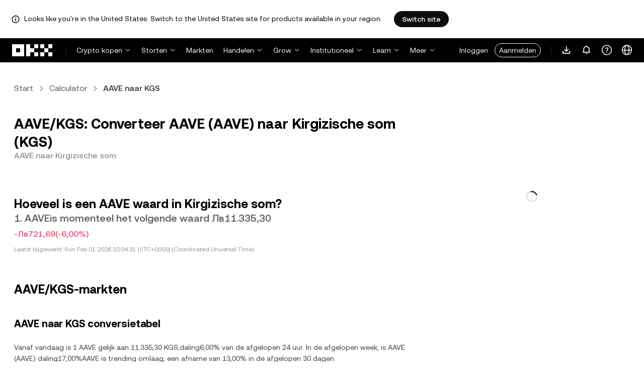

--- FILE ---
content_type: text/html; charset=utf-8
request_url: https://www.okx.com/nl/convert/aave-to-kgs
body_size: 29305
content:
<!DOCTYPE html><html lang="nl" dir="" class="  "><head><meta charSet="UTF-8"/><meta name="viewport" content="width=device-width, initial-scale=1.0, maximum-scale=1.0, minimum-scale=1.0, user-scalable=no"/><title>AAVE naar KGS | Converteer AAVE naar Kirgizische som | OKX Nederland</title><meta http-equiv="X-UA-Compatible" content="IE=edge,chrome=1"/><meta name="description" content="OKX Nederland - Zet AAVE direct om naar Kirgizische som met OKX&#x27;s AAVE naar KGS converter. Geef de waarde in real time weer. Geen vergoedingen en up-to-date marktgegevens!"/><meta name="Author" content="OKX"/><meta name="Copyright" content="okx.com"/><meta name="google-site-verification" content="SVJL-WGbe8_1J05O3I8V4ehAs8L89UDA-bcAyAJ2SLw"/><meta property="og:type" content="website"/><meta property="og:title" content="AAVE naar KGS | Converteer AAVE naar Kirgizische som"/><meta property="og:url" content="https://www.okx.com/nl/convert/aave-to-kgs"/><meta property="og:site_name" content="OKX Nederland"/><meta property="og:image" content="https://www.okx.com/cdn/assets/imgs/778/CACC5AC2797F48E5A126C1DF834D970F.jpg"/><meta property="og:description" content="OKX Nederland - Zet AAVE direct om naar Kirgizische som met OKX&#x27;s AAVE naar KGS converter. Geef de waarde in real time weer. Geen vergoedingen en up-to-date marktgegevens!"/><meta name="twitter:card" content="summary_large_image"/><meta name="twitter:site" content="OKX Nederland"/><meta name="twitter:title" content="AAVE naar KGS | Converteer AAVE naar Kirgizische som"/><meta name="twitter:description" content="OKX Nederland - Zet AAVE direct om naar Kirgizische som met OKX&#x27;s AAVE naar KGS converter. Geef de waarde in real time weer. Geen vergoedingen en up-to-date marktgegevens!"/><meta name="twitter:image" content="https://www.okx.com/cdn/assets/imgs/778/CACC5AC2797F48E5A126C1DF834D970F.jpg"/><meta name="full-screen" content="yes"/><meta name="browsermode" content="application"/><meta name="x5-orientation" content="portrait"/><meta name="x5-fullscreen" content="true"/><meta name="x5-page-mode" content="app"/><meta name="apple-mobile-web-app-capable" content="yes"/><meta name="theme-color" content="#121212"/><meta name="yandex-verification" content="aaa987727259a356"/><meta name="naver-site-verification" content="3275b79a3c81ac994632e15ac643c47a64bf1b43"/><link rel="preconnect" href="https://www.okx.com" crossorigin=""/><link rel="dns-prefetch" href="https://www.okx.com"/><link rel="shortcut icon" href="https://www.okx.com/cdn/assets/imgs/226/EB771F0EE8994DD5.png"/><link rel="apple-touch-icon" href="https://www.okx.com/cdn/assets/imgs/253/59830BB78B18A776.png" type="image/png"/><link rel="canonical" href="https://www.okx.com/nl/convert/aave-to-kgs"/><link rel="alternate" href="https://www.okx.com/zh-hans/convert/aave-to-kgs" hreflang="zh-Hans"/><link rel="alternate" href="https://www.okx.com/pt/convert/aave-to-kgs" hreflang="pt"/><link rel="alternate" href="https://www.okx.com/zh-hant/convert/aave-to-kgs" hreflang="zh-Hant"/><link rel="alternate" href="https://www.okx.com/fr/convert/aave-to-kgs" hreflang="fr"/><link rel="alternate" href="https://www.okx.com/id/convert/aave-to-kgs" hreflang="id"/><link rel="alternate" href="https://www.okx.com/ru/convert/aave-to-kgs" hreflang="ru"/><link rel="alternate" href="https://www.okx.com/vi/convert/aave-to-kgs" hreflang="vi"/><link rel="alternate" href="https://www.okx.com/es-la/convert/aave-to-kgs" hreflang="es"/><link rel="alternate" href="https://www.okx.com/ua/convert/aave-to-kgs" hreflang="uk"/><link rel="alternate" href="https://www.okx.com/convert/aave-to-kgs" hreflang="en"/><link rel="alternate" href="https://www.okx.com/ar/convert/aave-to-kgs" hreflang="ar"/><link rel="alternate" href="https://www.okx.com/en-eu/convert/aave-to-kgs" hreflang="en-de"/><link rel="alternate" href="https://www.okx.com/en-eu/convert/aave-to-kgs" hreflang="en-fr"/><link rel="alternate" href="https://www.okx.com/en-eu/convert/aave-to-kgs" hreflang="en-nl"/><link rel="alternate" href="https://www.okx.com/en-eu/convert/aave-to-kgs" hreflang="en-it"/><link rel="alternate" href="https://www.okx.com/en-eu/convert/aave-to-kgs" hreflang="en-es"/><link rel="alternate" href="https://www.okx.com/en-eu/convert/aave-to-kgs" hreflang="en-dk"/><link rel="alternate" href="https://www.okx.com/en-eu/convert/aave-to-kgs" hreflang="en-fi"/><link rel="alternate" href="https://www.okx.com/en-eu/convert/aave-to-kgs" hreflang="en-sv"/><link rel="alternate" href="https://www.okx.com/en-eu/convert/aave-to-kgs" hreflang="en-pl"/><link rel="alternate" href="https://www.okx.com/en-eu/convert/aave-to-kgs" hreflang="en-ro"/><link rel="alternate" href="https://www.okx.com/fr-fr/convert/aave-to-kgs" hreflang="fr-fr"/><link rel="alternate" href="https://www.okx.com/fi/convert/aave-to-kgs" hreflang="fi"/><link rel="alternate" href="https://www.okx.com/sv/convert/aave-to-kgs" hreflang="sv"/><link rel="alternate" href="https://www.okx.com/zh-hans-eu/convert/aave-to-kgs" hreflang="zh-Hans-de"/><link rel="alternate" href="https://www.okx.com/zh-hans-eu/convert/aave-to-kgs" hreflang="zh-Hans-fr"/><link rel="alternate" href="https://www.okx.com/zh-hans-eu/convert/aave-to-kgs" hreflang="zh-Hans-nl"/><link rel="alternate" href="https://www.okx.com/zh-hans-eu/convert/aave-to-kgs" hreflang="zh-Hans-it"/><link rel="alternate" href="https://www.okx.com/zh-hans-eu/convert/aave-to-kgs" hreflang="zh-Hans-es"/><link rel="alternate" href="https://www.okx.com/ru-eu/convert/aave-to-kgs" hreflang="ru-de"/><link rel="alternate" href="https://www.okx.com/ru-eu/convert/aave-to-kgs" hreflang="ru-ua"/><link rel="alternate" href="https://www.okx.com/ru-eu/convert/aave-to-kgs" hreflang="ru-de"/><link rel="alternate" href="https://www.okx.com/ru-eu/convert/aave-to-kgs" hreflang="ru-cy"/><link rel="alternate" href="https://www.okx.com/ru-eu/convert/aave-to-kgs" hreflang="ru-lv"/><link rel="alternate" href="https://www.okx.com/ua-eu/convert/aave-to-kgs" hreflang="uk-pl"/><link rel="alternate" href="https://www.okx.com/ua-eu/convert/aave-to-kgs" hreflang="uk-de"/><link rel="alternate" href="https://www.okx.com/ua-eu/convert/aave-to-kgs" hreflang="uk-cz"/><link rel="alternate" href="https://www.okx.com/ua-eu/convert/aave-to-kgs" hreflang="uk-it"/><link rel="alternate" href="https://www.okx.com/ua-eu/convert/aave-to-kgs" hreflang="uk-es"/><link rel="alternate" href="https://www.okx.com/pl/convert/aave-to-kgs" hreflang="pl"/><link rel="alternate" href="https://www.okx.com/nl/convert/aave-to-kgs" hreflang="nl"/><link rel="alternate" href="https://www.okx.com/de/convert/aave-to-kgs" hreflang="de"/><link rel="alternate" href="https://www.okx.com/es-es/convert/aave-to-kgs" hreflang="es-es"/><link rel="alternate" href="https://www.okx.com/it/convert/aave-to-kgs" hreflang="it"/><link rel="alternate" href="https://www.okx.com/pt-pt/convert/aave-to-kgs" hreflang="pt-pt"/><link rel="alternate" href="https://www.okx.com/ro/convert/aave-to-kgs" hreflang="ro"/><link rel="alternate" href="https://www.okx.com/cs/convert/aave-to-kgs" hreflang="cs"/><link rel="alternate" href="https://www.okx.com/zh-hans-ae/convert/aave-to-kgs" hreflang="zh-Hans-ae"/><link rel="alternate" href="https://www.okx.com/en-ae/convert/aave-to-kgs" hreflang="en-ae"/><link rel="alternate" href="https://www.okx.com/ru-ae/convert/aave-to-kgs" hreflang="ru-ae"/><link rel="alternate" href="https://www.okx.com/fr-ae/convert/aave-to-kgs" hreflang="fr-ae"/><link rel="alternate" href="https://www.okx.com/ar-ae/convert/aave-to-kgs" hreflang="ar-ae"/><link rel="alternate" href="https://www.okx.com/pt-br/convert/aave-to-kgs" hreflang="pt-br"/><link rel="alternate" href="https://www.okx.com/en-br/convert/aave-to-kgs" hreflang="en-br"/><link rel="alternate" href="https://www.okx.com/en-au/convert/aave-to-kgs" hreflang="en-au"/><link rel="alternate" href="https://www.okx.com/zh-hans-au/convert/aave-to-kgs" hreflang="zh-Hans-au"/><link rel="alternate" href="https://www.okx.com/zh-hans-sg/convert/aave-to-kgs" hreflang="zh-Hans-sg"/><link rel="alternate" href="https://www.okx.com/en-sg/convert/aave-to-kgs" hreflang="en-sg"/><link rel="alternate" href="https://www.okx.com/en-us/convert/aave-to-kgs" hreflang="en-us"/><link rel="alternate" href="https://www.okx.com/nb/convert/aave-to-kgs" hreflang="nb"/><link rel="alternate" href="https://www.okx.com/en-gb/convert/aave-to-kgs" hreflang="en-gb"/><link rel="alternate" href="https://tr.okx.com/convert/aave-to-kgs" hreflang="tr"/><link rel="alternate" href="https://tr.okx.com/en/convert/aave-to-kgs" hreflang="en-tr"/><link rel="alternate" href="https://www.okx.com/convert/aave-to-kgs" hreflang="x-default"/><link rel="preload" type="font/woff2" as="font" crossorigin="" href="https://www.okx.com/cdn/assets/okfe/libs/fonts/OKX_Sans/Regular.woff2"/><link rel="preload" type="font/woff2" as="font" crossorigin="" href="https://www.okx.com/cdn/assets/okfe/libs/fonts/OKX_Sans/Medium.woff2"/><link rel="preload" type="font/woff2" as="font" crossorigin="" href="https://www.okx.com/cdn/assets/okfe/libs/fonts/OKX_Sans/Bold.woff2"/><link rel="stylesheet" type="text/css" href="https://www.okx.com/cdn/assets/okfe/okx-nav/okxGlobal/index.33d0a34a.css"/><link rel="stylesheet" type="text/css" href="https://www.okx.com/cdn/assets/okfe/okx-nav/global/index.26ae2edd.css"/><style>
        *{ margin: 0; padding: 0}
        </style><link rel="stylesheet" type="text/css" href="https://www.okx.com/cdn/assets/okfe/okx-nav/header/index.23ee758c.css"/><link rel="stylesheet" type="text/css" href="https://www.okx.com/cdn/assets/okfe/okx-nav/footer/index.59ab862f.css"/><link rel="stylesheet" type="text/css" href="https://www.okx.com/cdn/assets/okfe/growth/6722/index.c1f9d8c9.css"/><link rel="stylesheet" type="text/css" href="https://www.okx.com/cdn/assets/okfe/growth/7478/index.22d9af07.css"/><link rel="stylesheet" type="text/css" href="https://www.okx.com/cdn/assets/okfe/growth/1195/index.b499b6ad.css"/><link rel="stylesheet" type="text/css" href="https://www.okx.com/cdn/assets/okfe/growth/9695/index.a616eaa6.css"/><link rel="stylesheet" type="text/css" href="https://www.okx.com/cdn/assets/okfe/growth/convertDetail/index.9049160d.css"/></head><body id="body" class="theme-light pnl-classic brand-exchange" broker-style="" data-responsive="true" data-nav="true"><header id="headerContainer" class="header header-container" data-chain="false"><div id="site-banner-root" class="nav-banner-container"><div class="okx-sticky-container okx-sticky-top site-banner-container" style="position:static;top:0px;background-color:#ffffff;color:#000" id="okx-sticky_-3"><p class="site-banner-text"><i class="icon okx-header-footer-information site-banner-icon"></i><span class="site-banner-tip">Looks like you&#x27;re in the United States. Switch to the United States site for products available in your region.</span></p><button type="button" class="site-banner-link">Switch site</button></div></div><div class="header-wrap  header-with-banner"><button type="button" class="skip-to-content">Overslaan naar hoofdinhoud</button><div class="header-main" data-from="1"><div class="logo-container mode-container" id="logoCon" data-chain="false"><div class="mode-logo"><a class="logo-wrap " href="/nl" aria-label="OKX-logo, ga naar de startpagina"><img width="82" height="36" class="logo-img   
        " src="[data-uri]" alt="OKX: De marktleidende beurs voor cryptocurrency&#x27;s" title="OKX Nederland"/></a></div></div><div class="head-spl-lin"></div><nav id="navContainer" class="nav-container" data-from="1" aria-label="Hoofdmenu"><div class="nav-scroll-box"><div class="nav-l-sec other-language-left-section"><div class="nav-l-con"><div class="nav-item is-left nav-buy"><button type="button" class="tab nav-text mu-txt icon okx-header-footer-arrow-chevrons-down" id="title-nav-buy" aria-expanded="false">Crypto kopen</button><div class="u-in-ext dp-c-l-ag  " style="z-index:20000"><div aria-labelledby="title-nav-buy" class="extend-box "><a href="/nl/p2p" class="box-item icon okx-header-footer-p2p-trading"><div class="item-box"><div id="" class="item-title">P2P-handelen</div><div class="desc">Kopen/verkopen zonder handelskosten met meer dan 100+ betaalmethoden</div></div></a><a href="/nl/convert" class="box-item icon okx-header-footer-calculator"><div class="item-box"><div id="" class="item-title">Cryptocalculator</div><div class="desc">Check realtime wisselkoersen en cryptowaarden</div></div></a></div></div></div><div class="nav-item is-left nav-deposit"><button type="button" class="tab nav-text mu-txt icon okx-header-footer-arrow-chevrons-down" id="title-nav-desposit" aria-expanded="false">Storten</button><div class="u-in-ext dp-c-l-ag  " style="z-index:20000"><div aria-labelledby="title-nav-desposit" class="extend-box "><a href="/nl/balance/fiat/deposit" class="box-item icon okx-header-footer-cash-fiat"><div class="item-box"><div id="" class="item-title">Geld storten</div><div class="desc">Voeg geld toe aan je accountsaldo via een bankoverschrijving om te handelen</div></div></a><a href="/nl/balance/recharge" class="box-item icon okx-header-footer-withdraw"><div class="item-box"><div id="" class="item-title">Crypto storten</div><div class="desc">Crypto overschrijven van een on-chain-wallet of beurs</div></div></a></div></div></div><a class="nav-link nav-item is-left nav-market" href="/nl/markets/prices">Markten</a><div class="nav-item is-left nav-trade"><button type="button" id="title-nav-trade" class="tab nav-text mu-txt icon okx-header-footer-arrow-chevrons-down" aria-expanded="false">Handelen</button><div class="u-in-ext dp-c-l-ag drop-panel" style="z-index:20000"><div class="drop-extend-box extend-box extend-panel-box"><div class="drop-panel-box  drop-panel-box-menu trade-drop-panel-box-menu"><ul class="drop-panel-list" aria-labelledby="trading-group-1"><p id="trading-group-1" class="drop-panel-title">Handelsinstrumenten</p><li class="trade-drop-item-con dropdown-panel-li"><a href="/nl/trade-convert#from-page=navigation&amp;from-action=web_header" class="box-item panel-box-item drop-panel-box-item item-convert icon okx-header-footer-convert"><div class="item-box item-panel-drop trade-item-panel-drop "><div class="item-title trade-item-panel-drop-title">Converteren</div><div class="desc">Snelle conversie, geen handelskosten, geen prijsverschuiving</div></div></a></li><li class="dropdown-panel-li"><a href="/nl/trade-spot" class="box-item panel-box-item drop-panel-box-item icon okx-header-footer-spot"><div class="item-box item-panel-drop trade-item-panel-drop "><div class="item-title trade-item-panel-drop-title">Spot en marge</div><div class="desc">Eenvoudig crypto kopen en verkopen</div></div></a><i tabindex="0" role="button" aria-expanded="false" aria-label="Submenu Spot en marge openen" class="panel-drop-item-icon trade-panel-drop-item-icon icon okx-header-footer-arrow-chevrons-right"></i></li><li class="dropdown-panel-li"><a href="/nl/trade-swap" class="box-item panel-box-item drop-panel-box-item icon okx-header-footer-futures"><div class="item-box item-panel-drop trade-item-panel-drop "><div class="item-title trade-item-panel-drop-title">Futures</div><div class="desc">Verhandel perpetual en tijdelijke futures met hefboomwerking</div></div></a><i tabindex="0" role="button" aria-expanded="false" aria-label="Submenu Futures openen" class="panel-drop-item-icon trade-panel-drop-item-icon icon okx-header-footer-arrow-chevrons-right"></i></li><li class="trade-drop-item-con dropdown-panel-li"><a href="/nl/trade-option-chain" class="box-item panel-box-item drop-panel-box-item icon okx-header-footer-ecosystem"><div class="item-box item-panel-drop trade-item-panel-drop "><div class="item-title trade-item-panel-drop-title">Opties</div><div class="desc">Profiteer van marktvolatiliteit met opties</div></div></a><i tabindex="0" role="button" aria-expanded="false" aria-label="Submenu  openen" class="panel-drop-item-icon trade-panel-drop-item-icon icon okx-header-footer-arrow-chevrons-right"></i><div id="third-menu-10312" class="drop-panel-box drop-panel-box-list trade-drop-box-list explorer-drop-panel-third-list" style="display:none;left:0px;top:48px;bottom:unset;right:unset;position:fixed"><a href="/nl/option-market" class="box-item panel-box-item drop-panel-box-item icon okx-header-footer-options"><div class="item-box item-panel-drop trade-item-panel-drop "><div class="item-title trade-item-panel-drop-title">Eenvoudige opties</div><div class="desc">Ga aan de slag met beginnersvriendelijke optiehandel</div></div></a><a href="/nl/trade-option-chain/btc-usd" class="box-item panel-box-item drop-panel-box-item icon okx-header-footer-t-chart"><div class="item-box item-panel-drop trade-item-panel-drop "><div class="item-title trade-item-panel-drop-title">Geavanceerde opties</div><div class="desc">Stelk je handelsstrategieën in op de optieketen</div></div></a></div></li><li class="dropdown-panel-li"><a href="/nl/pre-market" class="box-item panel-box-item drop-panel-box-item icon okx-header-footer-premarket"><div class="item-box item-panel-drop trade-item-panel-drop "><div class="item-title trade-item-panel-drop-title">Pre-markt perpetuals</div><div class="desc">Krijg vroege toegang en handel in aankomende crypto</div></div></a><i tabindex="0" role="button" aria-expanded="false" aria-label="Submenu Pre-markt perpetuals openen" class="panel-drop-item-icon trade-panel-drop-item-icon icon okx-header-footer-arrow-chevrons-right"></i></li></ul><ul class="drop-panel-list" aria-labelledby="trading-group-2"><p id="trading-group-2" class="drop-panel-title">Krachtige tools</p><li class="trade-drop-item-con dropdown-panel-li"><a href="/nl/trading-bot" class="box-item panel-box-item drop-panel-box-item icon okx-header-footer-trading-bot"><div class="item-box item-panel-drop trade-item-panel-drop "><div class="item-title trade-item-panel-drop-title">Handelsbots</div><div class="desc">Meerdere strategieën om gemakkelijk te handelen</div></div></a></li><li class="trade-drop-item-con dropdown-panel-li"><a href="/nl/liquid-marketplace/nitro" class="box-item panel-box-item drop-panel-box-item icon okx-header-footer-nitro-spreads"><div class="item-box item-panel-drop trade-item-panel-drop "><div class="item-title trade-item-panel-drop-title">Nitro Spreads</div><div class="desc">Diepe liquiditeit voor futures-spreads</div></div></a></li><li class="trade-drop-item-con dropdown-panel-li"><a href="/nl/liquid-marketplace/rfq-builder" class="box-item panel-box-item drop-panel-box-item icon okx-header-footer-rfq"><div class="item-box item-panel-drop trade-item-panel-drop "><div class="item-title trade-item-panel-drop-title">Prijsaanvraag (RFQ)</div><div class="desc">Aangepaste strategieën uit meerdere delen en blokhandelstransacties</div></div></a></li></ul></div></div></div></div><div class="nav-item is-left nav-earn"><button type="button" class="tab nav-text mu-txt icon okx-header-footer-arrow-chevrons-down" id="title-nav-earn" aria-expanded="false">Grow</button><div class="u-in-ext dp-c-l-ag  " style="z-index:20000"><div aria-labelledby="title-nav-earn" class="extend-box "><a href="/nl/earn#from=home" class="box-item icon okx-header-footer-earn"><div class="item-box"><div id="group-item-title-earn-list" class="item-title">Earn</div><div class="desc">HODL niet alleen. Earn</div></div></a><div class="drop-menu-desc-list earn-desc-list"><div role="group" aria-labelledby="group-item-title-earn-list" class="drop-menu-list-item earn-list-item"><a class="drop-menu-item earn-item" href="/nl/earn/simple-earn">Margin Rewards</a><a class="drop-menu-item earn-item" href="/nl/earn/onchain-earn">On-chain Earn</a><a class="drop-menu-item earn-item" href="/nl/earn/flash-earn">Flash-Earn</a></div><div role="group" aria-labelledby="group-item-title-earn-list" class="drop-menu-list-item earn-list-item"><a class="drop-menu-item earn-item" href="/nl/earn/dual">Dual Investment</a><a class="drop-menu-item earn-item" href="/nl/earn/yield-plus">BTC Yield+</a></div></div><a href="/nl/loan" class="box-item icon okx-header-footer-dex-loan"><div class="item-box"><div id="" class="item-title">Lening</div><div class="desc">Leen om te verdienen, leen om uit te geven</div></div></a><a href="/nl/jumpstart#from=home" class="box-item icon okx-header-footer-jumpstart"><div class="item-box"><div id="" class="item-title">Jumpstart</div><div class="desc">Ontdek nieuwe projecten van hoge kwaliteit over de hele wereld</div></div></a></div></div></div><div class="nav-item is-left nav-institutions"><button type="button" class="tab nav-text mu-txt icon okx-header-footer-arrow-chevrons-down" id="title-nav-institutions" aria-expanded="false">Institutioneel</button><div class="u-in-ext dp-c-l-ag  " style="z-index:20000"><div aria-labelledby="title-nav-institutions" class="extend-box "><a href="/nl/institutions" class="box-item icon okx-header-footer-institutions-home"><div class="item-box"><div id="" class="item-title">Startpagina voor bedrijven</div><div class="desc">Het krachtigste pakket oplossingen voor cryptohandel ter wereld</div></div></a><a href="/nl/rubix" class="box-item icon okx-header-footer-okx-rubix"><div class="item-box"><div id="" class="item-title">OKX Rubix</div><div class="desc">Digitale bezittingen als dienst voor gereguleerde instellingen</div></div></a><a href="/nl/liquid-marketplace" class="box-item icon okx-header-footer-flash-otc"><div class="item-box"><div id="" class="item-title">Liquid Marketplace</div><div class="desc">OTC-liquiditeitsnetwerk voor professionele en institutionele handelaren</div></div></a><a href="/nl/okx-api" class="box-item icon okx-header-footer-api-1"><div class="item-box"><div id="" class="item-title">API&#x27;s</div><div class="desc">Naadloze API-connectiviteit met ultralage latency</div></div></a><a href="/nl/broker/home" class="box-item icon okx-header-footer-user"><div class="item-box"><div id="" class="item-title">Brokerprogramma</div><div class="desc">Toegang tot marktdiepte van wereldklasse met hoge commissies</div></div></a><a href="/nl/managed-sub-account" class="box-item icon okx-header-footer-managed-trading-sub-accounts"><div class="item-box"><div id="" class="item-title">Subaccounts voor degelegeerde handel</div><div class="desc">Beheer subaccounts, handel eenvoudig en veilig met meer winst</div></div></a><a href="/nl/historical-data" class="box-item icon okx-header-footer-historical-market-data"><div class="item-box"><div id="" class="item-title">Historische marktgegevens</div><div class="desc">Kaarsgrafieken, totaalcijfers voor transacties, orderboekgegevens en meer</div></div></a><a href="/nl/landingpage/institutionalinsights" class="box-item icon okx-header-footer-tips"><div class="item-box"><div id="" class="item-title">Institutionele inzichten</div><div class="desc">Ons laatste institutionele handelsonderzoek, nieuws en meer</div></div></a></div></div></div><div class="nav-item is-left nav-academy"><button type="button" class="tab nav-text mu-txt icon okx-header-footer-arrow-chevrons-down" aria-expanded="false">Learn</button><div class="u-in-ext dp-c-l-ag  " style="z-index:20000"><div class="extend-box "><a href="/nl/learn" class="box-item icon okx-header-footer-learn"><div class="item-box"><div id="" class="item-title">Leer crypto</div><div class="desc">Krijg belangrijke basisprincipes van crypto onder de knie met eenvoudige handleidingen en tutorials</div></div></a><a href="/nl/how-to-buy" class="box-item icon okx-header-footer-wallet"><div class="item-box"><div id="" class="item-title">Zo koop je crypto</div><div class="desc">Volg stapsgewijze instructies om crypto te kopen</div></div></a><a href="/nl/help/section/faq-getting-started" class="box-item icon okx-header-footer-getting-started"><div class="item-box"><div id="" class="item-title">Aan de slag</div><div class="desc">Vind antwoorden op veelgestelde vragen tijdens je cryptoreis</div></div></a><a href="/nl/price" class="box-item icon okx-header-footer-analysis"><div class="item-box"><div id="" class="item-title">Cryptoprijzen</div><div class="desc">Volg realtime cryptoprijzen en marktbewegingen</div></div></a><a href="/nl/learn/category/trends" class="box-item icon okx-header-footer-trendy-news"><div class="item-box"><div id="" class="item-title">Cryptonieuws</div><div class="desc">Blijf op de hoogte van het laatste cryptonieuws en de nieuwste trends</div></div></a><a href="/nl/learn/category/blog" class="box-item icon okx-header-footer-feed"><div class="item-box"><div id="" class="item-title">Blog</div><div class="desc">Lees inzichten en verhalen van ons team</div></div></a></div></div></div><div class="nav-item is-left nav-more"><button type="button" class="tab nav-text mu-txt icon okx-header-footer-arrow-chevrons-down" aria-expanded="false">Meer</button><div class="drop-sm-down u-in-ext dp-c-l-ag " style="z-index:20000"><div class="info-extend-box"><div class="extend-box extend-small-box"><div class="box-title">Producten</div><a href="/nl/xbtc" class="box-item icon okx-header-footer-xbtc" aria-label="xBTC">xBTC</a><a href="/nl/wallet-security" class="box-item icon okx-header-footer-security-of-funds" aria-label="Veiligheid van vermogen">Veiligheid van vermogen</a><a href="/nl/status" class="box-item icon okx-header-footer-status" aria-label="Status">Status</a><a href="/nl/proof-of-reserves" class="box-item icon okx-header-footer-proof-of-reservation" aria-label="Bewijs van reserves">Bewijs van reserves</a><a href="/nl/protect" class="box-item item-protect icon okx-header-footer-user-protection" aria-label="OKX Protect">OKX Protect</a><a href="https://web3.okx.com/" target="_blank" class="box-item item-web3 icon okx-header-footer-web3-defi" aria-label="Web3">Web3</a></div><div class="extend-box extend-small-box"><div class="box-title">Anders</div><a href="/nl/campaign-center" class="box-item item-campaign icon okx-header-footer-fireworks" aria-label="Campagnecentrum">Campagnecentrum</a><a href="/nl/rewards" class="box-item item-rewards icon okx-header-footer-rewards" aria-label="Mijn beloningen">Mijn beloningen</a><a href="/nl/referral" class="box-item icon okx-header-footer-referral-updated" aria-label="Verwijzing">Verwijzing</a><a href="/nl/vip" class="box-item icon okx-header-footer-vip" aria-label="VIP-programma">VIP-programma</a><a href="/nl/affiliates" class="box-item icon okx-header-footer-node" aria-label="Partners">Partners</a><a href="/nl/x-drops?pagesource=header" class="box-item icon okx-header-footer-X-Drops" aria-label="X Drops Club">X Drops Club</a><a href="/nl/ventures" class="box-item icon okx-header-footer-blockdream-ventures-1" aria-label="OKX Ventures">OKX Ventures</a><a href="/nl/landingpage/tradingview" class="box-item icon okx-header-footer-trading-view" aria-label="Handel op TradingView">Handel op TradingView</a><a href="/nl/token-listing-apply" class="box-item icon okx-header-footer-listing-application" aria-label="Toepassing voor notering">Toepassing voor notering</a><a href="/nl/fees" class="box-item icon okx-header-footer-fees" aria-label="Kosten">Kosten</a></div></div></div></div></div></div><div class="nav-null"></div><div class="header-search-box" id="headerSearchBox"></div><div class="user-no-login"><a class="passport-btn user-login-btn monitor-login" href="https://my.okx.com/nl/account/login">Inloggen</a><a class="passport-btn user-register-btn monitor-register" href="https://my.okx.com/nl/account/register?action=header_register_btn">Aanmelden</a></div><div class="header-line"></div><div class="nav-r-sec"><div class="nav-r-con"><div class="nav-download other-wrap "><button type="button" aria-label="Download onze app. Het keuzemenu bevat een QR-code en andere downloadopties." class="download-app icon okx-header-footer-download"></button><div class="drop-down-list drop-c-right-align drop-animation download-drop-menu " style="z-index:20000"></div></div><div class="nav-notice other-wrap "><button type="button" aria-label="Meldingen en aankondigingen" class="notice-icon icon okx-header-footer-notice"></button></div><div class="nav-item nav-custom other-wrap"><button type="button" aria-label="Krijg hulp of volg onze sociale media" class="custom-logo icon okx-header-footer-question"></button><button type="button" class="nav-text mu-txt user-support-text icon okx-header-footer-arrow-chevrons-down">Ondersteuning</button><div class="drop-down-list drop-c-right-align " style="z-index:20000"><a class="extend-link" href="/nl/help">Ondersteuningscentrum</a><a id="myRequest" class="extend-link request-link" href="/nl/support-center/history">Mijn tickets</a><a class="extend-link" href="/nl/community">Contact met OKX</a></div></div><div class="nav-item nav-language other-wrap "><button aria-haspopup="true" aria-expanded="false" type="button" aria-label="Taal of valuta wijzigen" class="now-language icon okx-header-footer-language"></button></div></div></div><nav class="action-container"><button type="button" class="header-menu-btn icon okx-header-footer-hamburger" id="headerMenuBtn" aria-label="Menu met extra opties openen" aria-controls="navColumnContainer" aria-expanded="false"></button></nav></div></nav></div></div><script data-id="__header_data_for_ssr__" type="application/json" id="headerState">{"headerContext":{"logoImgUrl":"https://www.okx.com/cdn/assets/imgs/221/187957948BD02D97.png","templateConfig":null,"marketBanner":{"target":"/en-us","market":"us","locale":"en_US","title":"Looks like you’re in the United States","banner":"Looks like you're in the United States. Switch to the United States site for products available in your region.","popup":"Switch to the United States site for products available in your region.","btnText":"Switch site"},"isSSRSuccess":true}}</script></header><div class="home-container"><div id="root" role="main"><div class="index_container__fhwNA"><div class="index_wrapper__AjpsG"><div id="breadcrumbs"><div class="growth growth-breadcrumbs-var growth-breadcrumbs growth-breadcrumbs-secondary growth-breadcrumbs-md index_breadcrumbs__r9PJ8" role="navigation"><div class="growth-breadcrumbs-crumb"><div class="growth growth-hyperlink-var growth-hyperlink growth-hyperlink-secondary growth-hyperlink-md growth-hyperlink-medium growth-breadcrumbs-crumb-link" data-testid="okd-hyperlink"><a href="/nl" rel="noopener" target="_self" class="growth-powerLink-a11y growth-hyperlink-text">Start</a></div><i class="icon iconfont okds-arrow-chevron-right-centered-md crumb-icon" role="img" aria-hidden="true"></i></div><div class="growth-breadcrumbs-crumb"><div class="growth growth-hyperlink-var growth-hyperlink growth-hyperlink-secondary growth-hyperlink-md growth-hyperlink-medium growth-breadcrumbs-crumb-link" data-testid="okd-hyperlink"><a href="/nl/convert" rel="noopener" target="_self" class="growth-powerLink-a11y growth-hyperlink-text">Calculator</a></div><i class="icon iconfont okds-arrow-chevron-right-centered-md crumb-icon" role="img" aria-hidden="true"></i></div><div class="growth-breadcrumbs-crumb growth-breadcrumbs-crumb-active" aria-current="location">AAVE naar KGS</div></div></div><div class="index_container__Glal7"><div><div class="index_titleContainer__U6-km"><div class="index_titleContent__kf5HL"><h1 class="index_title__vwx+s">AAVE/KGS: Converteer AAVE (AAVE) naar Kirgizische som (KGS)</h1><div class="index_subTitle__5+d6N">AAVE naar Kirgizische som</div></div><div class="index_fallbackReviewRating__uI3a3"></div><div id="title-part-price" class="index_priceContainer__dCYhk"><h2 class="index_price__su8LS">Hoeveel is een AAVE waard in Kirgizische som?</h2><div class="index_worth__4YrXy">1. AAVEis momenteel het volgende waard Лв11.335,30</div><div class="index_changeContainer__go+ks index_negative__WxvUe"><div>-Лв721,69</div>(-6,00%)</div></div><div class="index_lastUpdate__YXEbI">Laatst bijgewerkt:<!-- --> --</div></div><div class="index_container__dxVYn"><div id="chart-description"><h2 class="index_title__GhKxR">AAVE/KGS-markten</h2><h3 class="index_subTitle__KNQpW">AAVE naar KGS conversietabel</h3><div class="index_description__0dinV">Vanaf vandaag is 1 AAVE gelijk aan 11.335,30 KGS,daling6,00% van de afgelopen 24 uur. In de afgelopen week, is AAVE (AAVE) daling17,00%AAVE is trending omlaag, een afname van 13,00% in de afgelopen 30 dagen.</div></div><div class="index_fallbackChart__FV-nC"><div class="growth growth-loader-var growth-loader" role="region" aria-live="polite"><div class="growth-loader-spin growth-loader-spin-md growth-loader-spin-primary"></div><span class="growth-a11y-text"></span></div></div></div><div id="price_statistics"><h3 class="index_title__YsumN">AAVE (AAVE) naar Kirgizische som (KGS) prijsstatistieken</h3><div class="index_priceProgressContainer__BKnEv"><div class="index_progressTitleContainer__-XmyS"><div class="index_tooltipBox__v4wJa">24u laag<div class="index_tooltipContent__Mhvl7">De laagste prijs in 24 uur</div></div><span>Лв10.120,24</span></div><div class="index_progressContainer__FmxMv"><div class="index_progressSlider__4-ReW" style="left:60.60209424087948%"></div><div class="index_sliderTooltip__ncUYn" style="left:60.60209424087948%">Prijs in real time: Лв11.335,30<div class="index_sliderArrow__V-wZ2"></div></div></div><div class="index_progressTitleContainer__-XmyS"><div class="index_tooltipBox__v4wJa">24u hoog<div class="index_tooltipContent__Mhvl7">De hoogste prijs in 24 uur</div></div><span>Лв12.125,21</span></div></div><div class="index_hint__cXYsc">*De volgende gegevens tonen marktgegevens van <!-- -->AAVE<!-- -->.</div><div class="index_priceListContainer__kcgbQ"><div><div class="index_priceListTitle__qGfvJ"><div class="index_tooltipBox__v4wJa">Historisch hoogtepunt<div class="index_tooltipContent__Mhvl7">Gegevens worden verzameld van meerdere platforms</div></div></div>Лв58.234,45</div><div><div class="index_priceListTitle__qGfvJ"><div class="index_tooltipBox__v4wJa">Historisch dieptepunt<div class="index_tooltipContent__Mhvl7">Gegevens worden verzameld van meerdere platforms</div></div></div>Лв2.268,28</div><div><div class="index_priceListTitle__qGfvJ"><div class="index_tooltipBox__v4wJa">Marktkapitalisatie<div class="index_tooltipContent__Mhvl7">Marktkapitalisatie = huidige prijs x circulerend aanbod</div></div></div>Лв172.150.700.652</div><div><div class="index_priceListTitle__qGfvJ"><div class="index_tooltipBox__v4wJa">Circulerend aanbod<div class="index_tooltipContent__Mhvl7">Het totale bedrag van de asset dat op dit moment op de markt is (gebaseerd op de gegevens van meerdere platforms)</div></div></div>15.187.138 AAVE</div></div><div class="index_readMore__rb5-N">Lees meer:<!-- --> <a href="/nl/price/aave-aave" rel="noopener" class="growth-powerLink-a11y growth-powerLink common_hrefLink__osg0A">Prijs van <!-- -->AAVE<!-- --> (<!-- -->AAVE<!-- -->)</a></div><div class="index_descriptionText__d+Hn2">De huidige koers van <!-- -->AAVE<!-- --> (<!-- -->AAVE<!-- -->) in <!-- -->Kirgizische som<!-- --> (<!-- -->KGS<!-- -->) is <!-- -->Лв11.335,30<!-- -->, met <!-- -->een daling<!-- --> van <!-- -->6,00%<!-- --> in de afgelopen 24 uur, en <!-- -->een daling<!-- --> van <!-- -->17,00%<!-- --> in de afgelopen zeven dagen.<br/><br/>De hoogste koers uit het verleden van <!-- -->AAVE<!-- --> was <!-- -->Лв58.234,45<!-- -->. Er zijn er momenteel <!-- -->15.187.138 AAVE<!-- --> in omloop, met een maximaal aanbod van <!-- -->16.000.000 AAVE<!-- -->, wat de volledig verwaterde marktkapitalisatie op ongeveer <!-- -->Лв172.150.700.652<!-- --> zet.<br/><br/>De <!-- -->AAVE<!-- -->-koers in <!-- -->KGS<!-- --> wordt geüpdatet in real time. Je kunt ook conversies zien van <!-- -->Kirgizische som<!-- --> naar andere populaire cryptocurrency&#x27;s, die het makkelijk maken om <!-- -->AAVE<!-- --> (<!-- -->AAVE<!-- -->) en andere digitale valuta snel en makkelijk om te wisselen voor <!-- -->Kirgizische som<!-- --> (<!-- -->KGS<!-- -->) en vice versa.</div></div></div><div><div class="growth growth-loader-var growth-loader index_calculatorLoading__FqeAK" role="region" aria-live="polite"><div class="growth-loader-spin growth-loader-spin-md growth-loader-spin-primary"></div><span class="growth-a11y-text"></span></div></div></div><div id="banner-and-convert"><div class="index_content__RdH9T" id="start_trading_mid_banner"><picture class="growth growth-picture growth-picture-font"><source srcSet="https://www.okx.com/cdn/oksupport/common/rewards.cf83597fc9f3e9.png?x-oss-process=image/format,webp/ignore-error,1"/><img width="240" height="128" style="width:240px;height:128px" class="index_bannerImage__cZJ1-" src="https://www.okx.com/cdn/oksupport/common/rewards.cf83597fc9f3e9.png" alt="Handel crypto op OKX en verdien meer"/></picture><div class="index_titleContainer__wp8cQ"><div class="index_title__ah0wT">Handel crypto op OKX en verdien meer</div><a href="/nl/price/aave-aave" rel="noopener" class="growth-powerLink-a11y growth-powerLink"><span class="index_fallbackButton__P2hW7">Meer informatie over de AAVE</span></a></div></div><div class="index_container__w6akM" id="conversion_tables"><h2 class="index_conversionTitle__JiI5R">AAVE/KGS omrekentabellen</h2><div class="index_conversionSubtitle__tVC3z">Op basis van de huidige koers is 1 AAVE ongeveer 11.335,30 KGS waard. Dit betekent dat het verkrijgen van 5 AAVE neerkomt op ongeveer 56.676,48 KGS. En als je Лв1 KGS hebt, komt dat overeen met ongeveer 0,000088220 KGS, terwijl Лв50 KGS overeenkomt met ongeveer 0,0044110 KGS. Deze cijfers geven een indicatie van de wisselkoers tussen KGS en AAVE, het exacte bedrag kan variëren afhankelijk van marktschommelingen.<br/><br/>Tijdens de afgelopen 7 dagen is de wisselkoers van de AAVE met een daling 17,00%. Gedurende de 24-uursperiode varieerde deze koers met 6,00%, waarbij de hoogste wisselkoers van 1 AAVE voor Kirgizische som 12.125,21 KGS was en de laagste waarde in de laatste 24 uur 10.120,24 KGS.</div><div class="index_conversionWrapper__PpoV7"><div><h3 class="index_title__Dr5Gb">AAVE converteren naar Kirgizische som</h3><table class="index_tableContainer__QRFh+"><thead><tr class="index_headerContainer__Bx555"><th class="index_center__w25rz"><picture class="growth growth-picture growth-picture-font"><source srcSet="https://www.okx.com/cdn/assets/imgs/221/C7C799C98C90D285.png?x-oss-process=image/format,webp/resize,w_48,h_48,type_6/ignore-error,1"/><img width="24" height="24" style="width:24px;height:24px" class="index_roundImage__JqwFd" src="https://www.okx.com/cdn/assets/imgs/221/C7C799C98C90D285.png?x-oss-process=image/resize,w_48,h_48,type_6/ignore-error,1" alt="AAVE"/></picture><span class="index_tableTitle__mA9B3">AAVE</span></th><th class="index_center__w25rz"><picture class="growth growth-picture growth-picture-font"><source srcSet="https://www.okx.com/cdn/assets/imgs/2111/107A3DFDA35BCE19.png?x-oss-process=image/format,webp/resize,w_48,h_48,type_6/ignore-error,1"/><img width="24" height="24" style="width:24px;height:24px" class="index_roundImage__JqwFd" src="https://www.okx.com/cdn/assets/imgs/2111/107A3DFDA35BCE19.png?x-oss-process=image/resize,w_48,h_48,type_6/ignore-error,1" alt="KGS"/></picture><span class="index_tableTitle__mA9B3">KGS</span></th></tr></thead><tbody><tr class="index_rowContainer__hLHoS"><td>1 AAVE</td><td>11.335,30 KGS</td></tr><tr class="index_rowContainer__hLHoS"><td>5 AAVE</td><td>56.676,48 KGS</td></tr><tr class="index_rowContainer__hLHoS"><td>10 AAVE</td><td>113.353,0 KGS</td></tr><tr class="index_rowContainer__hLHoS"><td>20 AAVE</td><td>226.705,9 KGS</td></tr><tr class="index_rowContainer__hLHoS"><td>50 AAVE</td><td>566.764,8 KGS</td></tr><tr class="index_rowContainer__hLHoS"><td>100 AAVE</td><td>1.133.530 KGS</td></tr><tr class="index_rowContainer__hLHoS"><td>1.000 AAVE</td><td>11.335.296 KGS</td></tr></tbody></table></div><div><h3 class="index_title__Dr5Gb">Kirgizische som converteren naar AAVE</h3><table class="index_tableContainer__QRFh+"><thead><tr class="index_headerContainer__Bx555"><th class="index_center__w25rz"><picture class="growth growth-picture growth-picture-font"><source srcSet="https://www.okx.com/cdn/assets/imgs/2111/107A3DFDA35BCE19.png?x-oss-process=image/format,webp/resize,w_48,h_48,type_6/ignore-error,1"/><img width="24" height="24" style="width:24px;height:24px" class="index_roundImage__JqwFd" src="https://www.okx.com/cdn/assets/imgs/2111/107A3DFDA35BCE19.png?x-oss-process=image/resize,w_48,h_48,type_6/ignore-error,1" alt="KGS"/></picture><span class="index_tableTitle__mA9B3">KGS</span></th><th class="index_center__w25rz"><picture class="growth growth-picture growth-picture-font"><source srcSet="https://www.okx.com/cdn/assets/imgs/221/C7C799C98C90D285.png?x-oss-process=image/format,webp/resize,w_48,h_48,type_6/ignore-error,1"/><img width="24" height="24" style="width:24px;height:24px" class="index_roundImage__JqwFd" src="https://www.okx.com/cdn/assets/imgs/221/C7C799C98C90D285.png?x-oss-process=image/resize,w_48,h_48,type_6/ignore-error,1" alt="AAVE"/></picture><span class="index_tableTitle__mA9B3">AAVE</span></th></tr></thead><tbody><tr class="index_rowContainer__hLHoS"><td>1 KGS</td><td>0,000088220 AAVE</td></tr><tr class="index_rowContainer__hLHoS"><td>5 KGS</td><td>0,00044110 AAVE</td></tr><tr class="index_rowContainer__hLHoS"><td>10 KGS</td><td>0,00088220 AAVE</td></tr><tr class="index_rowContainer__hLHoS"><td>20 KGS</td><td>0,0017644 AAVE</td></tr><tr class="index_rowContainer__hLHoS"><td>50 KGS</td><td>0,0044110 AAVE</td></tr><tr class="index_rowContainer__hLHoS"><td>100 KGS</td><td>0,0088220 AAVE</td></tr><tr class="index_rowContainer__hLHoS"><td>1.000 KGS</td><td>0,088220 AAVE</td></tr></tbody></table></div></div></div><div class="index_container__sdfIu" id="how_to_buy_3_steps_banner"><h2 class="index_title__njM99">Bekijk hoe je in slechts 3 stappen fiat valuta kunt converteren naar crypto</h2><div class="index_stepsContainer__E-pfu"><div class="index_stepContainer__s4AdV"><div class="index_stepImage__d24wW"><picture class="growth growth-picture growth-picture-font"><source srcSet="https://www.okx.com/cdn/oksupport/common/create-an-account.cfe0bc671db85c.png?x-oss-process=image/format,webp/ignore-error,1"/><img width="100" style="width:100px" class="" src="https://www.okx.com/cdn/oksupport/common/create-an-account.cfe0bc671db85c.png" alt="Illustratie van hoe je een gratis OKX-account maakt en AAVE omzet in Kirgizische som"/></picture></div><div><div class="index_stepTitle__yqJqA">Maak je gratis OKX-account aan</div><div class="index_stepDescription__C6m1+">Als je dat nog niet hebt gedaan, download dan de OKX-app en meld je aan om te beginnen.</div></div></div><div class="index_stepContainer__s4AdV"><div class="index_stepImage__d24wW"><picture class="growth growth-picture growth-picture-font"><source srcSet="https://www.okx.com/cdn/oksupport/common/KYC.f966239808f355.png?x-oss-process=image/format,webp/ignore-error,1"/><img width="100" style="width:100px" class="" src="https://www.okx.com/cdn/oksupport/common/KYC.f966239808f355.png" alt="Illustratie voor identiteitsverificatie in een AAVE-naar-KGS converter"/></picture></div><div><div class="index_stepTitle__yqJqA">Verifieer je account</div><div class="index_stepDescription__C6m1+">Voltooi de <a href="/nl/help/how-do-i-verify-an-individual-account" rel="noopener" class="growth-powerLink-a11y growth-powerLink common_hrefLink__osg0A">identiteitsverificatie</a> om je account en bezittingen veilig te houden.</div></div></div><div class="index_stepContainer__s4AdV"><div class="index_stepImage__d24wW"><picture class="growth growth-picture growth-picture-font"><source srcSet="https://www.okx.com/cdn/oksupport/common/Convert.70776649008531.png?x-oss-process=image/format,webp/ignore-error,1"/><img width="100" style="width:100px" class="" src="https://www.okx.com/cdn/oksupport/common/Convert.70776649008531.png" alt="Illustratie op OKX van AAVE naar KGS converter"/></picture></div><div><div class="index_stepTitle__yqJqA">Kickstart je crypto-avontuur</div><div class="index_stepDescription__C6m1+">Stort geld op je account en begin je handelsreis.</div></div></div></div><div class="index_tradeButton__joHSA"><a href="/nl/price/aave-aave" rel="noopener" class="growth-powerLink-a11y growth-powerLink"><span class="index_fallbackButton__O6XWK">Handelen</span></a></div></div></div><div><div class="index_container__01H6u"><div class="index_sectionHeader__aNeqo"><div class=""><h2 class="index_headerTitle__5c-YJ">Veelgestelde vragen over AAVE naar KGS</h2></div></div><div class="index_twoColumn__X9E+r"><div class="growth growth-accordion-var growth-accordion index_item__9DQQc"><div class="growth-accordion-header index_header__fWeap growth-a11y-button" id="_R_1k_-header" aria-controls="_R_1k_-content" aria-expanded="false" role="button" tabindex="0"><div class="growth-accordion-header-title"><h3>Wat is de wisselkoers van vandaag voor 1 AAVE naar KGS?</h3></div><i class="icon iconfont okds-arrow-chevron-down-sm growth-accordion-header-icon" role="img" aria-hidden="true"></i></div><div class="growth-accordion-content growth-accordion-content-transition-out" id="_R_1k_-content" role="region" aria-labelledby="_R_1k_-header"><div class="index_content__rrphJ">AAVE van vandaag naar KGS is Лв11.335,30.</div></div></div><div class="growth growth-accordion-var growth-accordion index_item__9DQQc"><div class="growth-accordion-header index_header__fWeap growth-a11y-button" id="_R_2k_-header" aria-controls="_R_2k_-content" aria-expanded="false" role="button" tabindex="0"><div class="growth-accordion-header-title"><h3>Hoe is de AAVE naar KGS wisselkoers in de afgelopen 24 uur veranderd?</h3></div><i class="icon iconfont okds-arrow-chevron-down-sm growth-accordion-header-icon" role="img" aria-hidden="true"></i></div><div class="growth-accordion-content growth-accordion-content-transition-out" id="_R_2k_-content" role="region" aria-labelledby="_R_2k_-header"><div class="index_content__rrphJ">De koers van AAVE naar KGS is de afgelopen 24 uur met -6,00% veranderd.</div></div></div><div class="growth growth-accordion-var growth-accordion index_item__9DQQc"><div class="growth-accordion-header index_header__fWeap growth-a11y-button" id="_R_3k_-header" aria-controls="_R_3k_-content" aria-expanded="false" role="button" tabindex="0"><div class="growth-accordion-header-title"><h3>Hoeveel AAVE zijn er in totaal?</h3></div><i class="icon iconfont okds-arrow-chevron-down-sm growth-accordion-header-icon" role="img" aria-hidden="true"></i></div><div class="growth-accordion-content growth-accordion-content-transition-out" id="_R_3k_-content" role="region" aria-labelledby="_R_3k_-header"><div class="index_content__rrphJ">AAVE heeft een huidig circulerend aanbod van 15.187.138 AAVE en een maximaal aanbod van 16.000.000 AAVE.</div></div></div><div class="growth growth-accordion-var growth-accordion index_item__9DQQc"><div class="growth-accordion-header index_header__fWeap growth-a11y-button" id="_R_4k_-header" aria-controls="_R_4k_-content" aria-expanded="false" role="button" tabindex="0"><div class="growth-accordion-header-title"><h3>Waar kan ik meer leren over handelen?</h3></div><i class="icon iconfont okds-arrow-chevron-down-sm growth-accordion-header-icon" role="img" aria-hidden="true"></i></div><div class="growth-accordion-content growth-accordion-content-transition-out" id="_R_4k_-content" role="region" aria-labelledby="_R_4k_-header"><div class="index_content__rrphJ">Word lid van <a href="https://t.me/OKXDutchNLBE" rel="noreferrer" target="_blank" class="growth-powerLink-a11y growth-powerLink common_hrefLink__osg0A">OKX Telegram-community</a>, <a href="https://discord.com/invite/okx" rel="noreferrer" target="_blank" class="growth-powerLink-a11y growth-powerLink common_hrefLink__osg0A">OKX Discord-community</a>, of bezoek <a href="/nl/learn" rel="noopener" class="growth-powerLink-a11y growth-powerLink common_hrefLink__osg0A">OKX Learn</a> waar je gratis de basis handelsstrategieën kunt leren en hoe je ons platform kunt gebruiken om effectiever te handelen. Je kunt ook deelnemen aan ons demohandelsprogramma om een gevoel te krijgen voor de markten en je vaardigheden te testen voordat je echt geld gebruikt.</div></div></div><div class="growth growth-accordion-var growth-accordion index_item__9DQQc"><div class="growth-accordion-header index_header__fWeap growth-a11y-button" id="_R_5k_-header" aria-controls="_R_5k_-content" aria-expanded="false" role="button" tabindex="0"><div class="growth-accordion-header-title"><h3>Is het veilig om AAVE naar KGS om te zetten op OKX?</h3></div><i class="icon iconfont okds-arrow-chevron-down-sm growth-accordion-header-icon" role="img" aria-hidden="true"></i></div><div class="growth-accordion-content growth-accordion-content-transition-out" id="_R_5k_-content" role="region" aria-labelledby="_R_5k_-header"><div class="index_content__rrphJ">We maken gebruik van meerlaagse beveiliging om je tegoeden en gegevens te beschermen tegen cybercriminelen. Onze beveiligingsstack omvat semi-offline opslag, een systeem met meerdere handtekeningen, noodback-ups, 2FA, anti-phishingcodes, opnamewachtwoorden en meer.</div></div></div><div class="growth growth-accordion-var growth-accordion index_item__9DQQc"><div class="growth-accordion-header index_header__fWeap growth-a11y-button" id="_R_6k_-header" aria-controls="_R_6k_-content" aria-expanded="false" role="button" tabindex="0"><div class="growth-accordion-header-title"><h3>Waar kan ik meer informatie vinden over AAVE (AAVE)?</h3></div><i class="icon iconfont okds-arrow-chevron-down-sm growth-accordion-header-icon" role="img" aria-hidden="true"></i></div><div class="growth-accordion-content growth-accordion-content-transition-out" id="_R_6k_-content" role="region" aria-labelledby="_R_6k_-header"><div class="index_content__rrphJ">Bekijk deze pagina voor meer informatie over <!-- -->AAVE<!-- -->. Lees meer over de geschiedenis, het laatste nieuws de <a href="/nl/price/aave-aave" rel="noopener" class="growth-powerLink-a11y growth-powerLink common_hrefLink__osg0A">AAVE prijsprestaties</a>en real-time marktinformatie.</div></div></div><div class="growth growth-accordion-var growth-accordion index_item__9DQQc"><div class="growth-accordion-header index_header__fWeap growth-a11y-button" id="_R_7k_-header" aria-controls="_R_7k_-content" aria-expanded="false" role="button" tabindex="0"><div class="growth-accordion-header-title"><h3>Ik heb wat vragen over het kopen van cryptocurrency. Met wie kan ik spreken?</h3></div><i class="icon iconfont okds-arrow-chevron-down-sm growth-accordion-header-icon" role="img" aria-hidden="true"></i></div><div class="growth-accordion-content growth-accordion-content-transition-out" id="_R_7k_-content" role="region" aria-labelledby="_R_7k_-header"><div class="index_content__rrphJ">Het is geweldig om nieuwsgierig te zijn naar deze innovatieve ruimte, maar je moet de risico&#x27;s ook begrijpen. Hoewel crypto in het begin een beetje ingewikkeld kan aanvoelen, is het ook vol potentieel.<br/>Bekijk onze <a href="/nl/help" rel="noopener" class="growth-powerLink-a11y growth-powerLink common_hrefLink__osg0A">Ondersteuningcentrum</a>, waar we veelgestelde vragen over crypto beantwoorden.</div></div></div><div class="growth growth-accordion-var growth-accordion index_item__9DQQc"><div class="growth-accordion-header index_header__fWeap growth-a11y-button" id="_R_8k_-header" aria-controls="_R_8k_-content" aria-expanded="false" role="button" tabindex="0"><div class="growth-accordion-header-title"><h3>Hoe veel is Лв1 ter waarde van AAVE vandaag?</h3></div><i class="icon iconfont okds-arrow-chevron-down-sm growth-accordion-header-icon" role="img" aria-hidden="true"></i></div><div class="growth-accordion-content growth-accordion-content-transition-out" id="_R_8k_-content" role="region" aria-labelledby="_R_8k_-header"><div class="index_content__rrphJ">De waarde van Лв 1 in AAVE kan afhankelijk van de laatste wisselkoers gedurende de dag variëren. Om de exacte waarde te weten en de conversie van AAVE naar Kirgizische som te monitoren, gebruik je de conversietabellen op deze pagina, waar je informatie vindt over de waarde van één Kirgizische som in AAVE, real time geüpdatet.</div></div></div><div class="growth growth-accordion-var growth-accordion index_item__9DQQc"><div class="growth-accordion-header index_header__fWeap growth-a11y-button" id="_R_9k_-header" aria-controls="_R_9k_-content" aria-expanded="false" role="button" tabindex="0"><div class="growth-accordion-header-title"><h3>Hoe veel is een AAVE ter waarde van KGS vandaag?</h3></div><i class="icon iconfont okds-arrow-chevron-down-sm growth-accordion-header-icon" role="img" aria-hidden="true"></i></div><div class="growth-accordion-content growth-accordion-content-transition-out" id="_R_9k_-content" role="region" aria-labelledby="_R_9k_-header"><div class="index_content__rrphJ">De prijs van 1 AAVE in Kirgizische som verandert voortdurend door de marktvolatiliteit. Om de meest recente waarde van 1 AAVE in KGS te weten te komen, kun je de conversietabellen op deze pagina raadplegen. Dit zal je helpen om beter te begrijpen hoe je AAVE in Kirgizische som kunt omrekenen en veranderingen in waarde te volgen.</div></div></div><div class="growth growth-accordion-var growth-accordion index_item__9DQQc"><div class="growth-accordion-header index_header__fWeap growth-a11y-button" id="_R_ak_-header" aria-controls="_R_ak_-content" aria-expanded="false" role="button" tabindex="0"><div class="growth-accordion-header-title"><h3>Hoe kan ik AAVE omrekenen naar KGS met behulp van de cryptocalculator?</h3></div><i class="icon iconfont okds-arrow-chevron-down-sm growth-accordion-header-icon" role="img" aria-hidden="true"></i></div><div class="growth-accordion-content growth-accordion-content-transition-out" id="_R_ak_-content" role="region" aria-labelledby="_R_ak_-header"><div class="index_content__rrphJ">Onze AAVE naar KGS calculator maakt het omrekenen van AAVE naar KGS snel en eenvoudig. Je hoeft alleen maar een bedrag aan AAVE in te voeren en je krijgt direct de equivalente waarde in KGS. Je kunt ook de conversietabellen op deze pagina raadplegen voor veelvoorkomende conversies. Bijvoorbeeld, gebaseerd op de huidige conversiekoers,Лв5 is0,00044110 AAVE waard, terwijl 5 AAVE 56.676,48waard is in KGS.</div></div></div></div></div></div><div id="bottom-part" class="BottomPart_container__UPCs7"><div><div><div class="SectionHeader_sectionHeader__3m992 index_sectionHeader__aNeqo"><div class=""><h2 class="index_headerTitle__5c-YJ">Meer ontdekken</h2></div></div></div><div id="popular_crypto_conversion"><h3 class="index_subtitle__czXV-">Populaire AAVE-conversies</h3><div class="index_description__xfpjm">Bekijk een selectie van conversies tussen AAVE en populaire fiatvaluta&#x27;s.</div><div class="index_conversionContainer__fQo1P"><a href="/nl/convert/usd-to-aave" rel="noopener" id="crypto-conversion-USD" data-pair="aave-to-usd" class="growth-powerLink-a11y growth-powerLink index_conversionText__1339c">USD naar AAVE</a><a href="/nl/convert/pkr-to-aave" rel="noopener" id="crypto-conversion-PKR" data-pair="aave-to-pkr" class="growth-powerLink-a11y growth-powerLink index_conversionText__1339c">PKR naar AAVE</a><a href="/nl/convert/php-to-aave" rel="noopener" id="crypto-conversion-PHP" data-pair="aave-to-php" class="growth-powerLink-a11y growth-powerLink index_conversionText__1339c">PHP naar AAVE</a><a href="/nl/convert/cny-to-aave" rel="noopener" id="crypto-conversion-CNY" data-pair="aave-to-cny" class="growth-powerLink-a11y growth-powerLink index_conversionText__1339c">CNY naar AAVE</a><a href="/nl/convert/vnd-to-aave" rel="noopener" id="crypto-conversion-VND" data-pair="aave-to-vnd" class="growth-powerLink-a11y growth-powerLink index_conversionText__1339c">VND naar AAVE</a><a href="/nl/convert/eur-to-aave" rel="noopener" id="crypto-conversion-EUR" data-pair="aave-to-eur" class="growth-powerLink-a11y growth-powerLink index_conversionText__1339c">EUR naar AAVE</a><a href="/nl/convert/idr-to-aave" rel="noopener" id="crypto-conversion-IDR" data-pair="aave-to-idr" class="growth-powerLink-a11y growth-powerLink index_conversionText__1339c">IDR naar AAVE</a><a href="/nl/convert/uah-to-aave" rel="noopener" id="crypto-conversion-UAH" data-pair="aave-to-uah" class="growth-powerLink-a11y growth-powerLink index_conversionText__1339c">UAH naar AAVE</a><a href="/nl/convert/gbp-to-aave" rel="noopener" id="crypto-conversion-GBP" data-pair="aave-to-gbp" class="growth-powerLink-a11y growth-powerLink index_conversionText__1339c">GBP naar AAVE</a><a href="/nl/convert/myr-to-aave" rel="noopener" id="crypto-conversion-MYR" data-pair="aave-to-myr" class="growth-powerLink-a11y growth-powerLink index_conversionText__1339c">MYR naar AAVE</a><a href="/nl/convert/cop-to-aave" rel="noopener" id="crypto-conversion-COP" data-pair="aave-to-cop" class="growth-powerLink-a11y growth-powerLink index_conversionText__1339c">COP naar AAVE</a><a href="/nl/convert/sos-to-aave" rel="noopener" id="crypto-conversion-SOS" data-pair="aave-to-sos" class="growth-powerLink-a11y growth-powerLink index_conversionText__1339c">SOS naar AAVE</a><a href="/nl/convert/jpy-to-aave" rel="noopener" id="crypto-conversion-JPY" data-pair="aave-to-jpy" class="growth-powerLink-a11y growth-powerLink index_conversionText__1339c">JPY naar AAVE</a><a href="/nl/convert/nok-to-aave" rel="noopener" id="crypto-conversion-NOK" data-pair="aave-to-nok" class="growth-powerLink-a11y growth-powerLink index_conversionText__1339c">NOK naar AAVE</a><a href="/nl/convert/cad-to-aave" rel="noopener" id="crypto-conversion-CAD" data-pair="aave-to-cad" class="growth-powerLink-a11y growth-powerLink index_conversionText__1339c">CAD naar AAVE</a><a href="/nl/convert/lak-to-aave" rel="noopener" id="crypto-conversion-LAK" data-pair="aave-to-lak" class="growth-powerLink-a11y growth-powerLink index_conversionText__1339c">LAK naar AAVE</a><a href="/nl/convert/rwf-to-aave" rel="noopener" id="crypto-conversion-RWF" data-pair="aave-to-rwf" class="growth-powerLink-a11y growth-powerLink index_conversionText__1339c">RWF naar AAVE</a><a href="/nl/convert/pab-to-aave" rel="noopener" id="crypto-conversion-PAB" data-pair="aave-to-pab" class="growth-powerLink-a11y growth-powerLink index_conversionText__1339c">PAB naar AAVE</a><a href="/nl/convert/byn-to-aave" rel="noopener" id="crypto-conversion-BYN" data-pair="aave-to-byn" class="growth-powerLink-a11y growth-powerLink index_conversionText__1339c">BYN naar AAVE</a><a href="/nl/convert/bam-to-aave" rel="noopener" id="crypto-conversion-BAM" data-pair="aave-to-bam" class="growth-powerLink-a11y growth-powerLink index_conversionText__1339c">BAM naar AAVE</a></div></div><div class="index_popularFiatConversion__iheDn" id="popular_fiat_conversion"><h3 class="index_subtitle__czXV-">Populaire KGS-conversies</h3><div class="index_description__xfpjm">Check een selectie van conversies tussen KGS en top cryptocurrency&#x27;s.</div><div class="index_conversionContainer__fQo1P"><a href="/nl/convert/btc-to-kgs" rel="noopener" id="fiat-conversion-btc" data-pair="btc-to-kgs" class="growth-powerLink-a11y growth-powerLink index_conversionText__1339c">KGS naar BTC</a><a href="/nl/convert/eth-to-kgs" rel="noopener" id="fiat-conversion-eth" data-pair="eth-to-kgs" class="growth-powerLink-a11y growth-powerLink index_conversionText__1339c">KGS naar ETH</a><a href="/nl/convert/usdt-to-kgs" rel="noopener" id="fiat-conversion-usdt" data-pair="usdt-to-kgs" class="growth-powerLink-a11y growth-powerLink index_conversionText__1339c">KGS naar USDT</a><a href="/nl/convert/bnb-to-kgs" rel="noopener" id="fiat-conversion-bnb" data-pair="bnb-to-kgs" class="growth-powerLink-a11y growth-powerLink index_conversionText__1339c">KGS naar BNB</a><a href="/nl/convert/xrp-to-kgs" rel="noopener" id="fiat-conversion-xrp" data-pair="xrp-to-kgs" class="growth-powerLink-a11y growth-powerLink index_conversionText__1339c">KGS naar XRP</a><a href="/nl/convert/usdc-to-kgs" rel="noopener" id="fiat-conversion-usdc" data-pair="usdc-to-kgs" class="growth-powerLink-a11y growth-powerLink index_conversionText__1339c">KGS naar USDC</a><a href="/nl/convert/sol-to-kgs" rel="noopener" id="fiat-conversion-sol" data-pair="sol-to-kgs" class="growth-powerLink-a11y growth-powerLink index_conversionText__1339c">KGS naar SOL</a><a href="/nl/convert/trx-to-kgs" rel="noopener" id="fiat-conversion-trx" data-pair="trx-to-kgs" class="growth-powerLink-a11y growth-powerLink index_conversionText__1339c">KGS naar TRX</a><a href="/nl/convert/steth-to-kgs" rel="noopener" id="fiat-conversion-steth" data-pair="steth-to-kgs" class="growth-powerLink-a11y growth-powerLink index_conversionText__1339c">KGS naar STETH</a><a href="/nl/convert/doge-to-kgs" rel="noopener" id="fiat-conversion-doge" data-pair="doge-to-kgs" class="growth-powerLink-a11y growth-powerLink index_conversionText__1339c">KGS naar DOGE</a><a href="/nl/convert/imx-to-kgs" rel="noopener" id="fiat-conversion-imx" data-pair="imx-to-kgs" class="growth-powerLink-a11y growth-powerLink index_conversionText__1339c">KGS naar IMX</a><a href="/nl/convert/mengo-to-kgs" rel="noopener" id="fiat-conversion-mengo" data-pair="mengo-to-kgs" class="growth-powerLink-a11y growth-powerLink index_conversionText__1339c">KGS naar MENGO</a><a href="/nl/convert/ens-to-kgs" rel="noopener" id="fiat-conversion-ens" data-pair="ens-to-kgs" class="growth-powerLink-a11y growth-powerLink index_conversionText__1339c">KGS naar ENS</a><a href="/nl/convert/flr-to-kgs" rel="noopener" id="fiat-conversion-flr" data-pair="flr-to-kgs" class="growth-powerLink-a11y growth-powerLink index_conversionText__1339c">KGS naar FLR</a><a href="/nl/convert/celo-to-kgs" rel="noopener" id="fiat-conversion-celo" data-pair="celo-to-kgs" class="growth-powerLink-a11y growth-powerLink index_conversionText__1339c">KGS naar CELO</a><a href="/nl/convert/zro-to-kgs" rel="noopener" id="fiat-conversion-zro" data-pair="zro-to-kgs" class="growth-powerLink-a11y growth-powerLink index_conversionText__1339c">KGS naar ZRO</a><a href="/nl/convert/kaia-to-kgs" rel="noopener" id="fiat-conversion-kaia" data-pair="kaia-to-kgs" class="growth-powerLink-a11y growth-powerLink index_conversionText__1339c">KGS naar KAIA</a><a href="/nl/convert/bat-to-kgs" rel="noopener" id="fiat-conversion-bat" data-pair="bat-to-kgs" class="growth-powerLink-a11y growth-powerLink index_conversionText__1339c">KGS naar BAT</a><a href="/nl/convert/syrup-to-kgs" rel="noopener" id="fiat-conversion-syrup" data-pair="syrup-to-kgs" class="growth-powerLink-a11y growth-powerLink index_conversionText__1339c">KGS naar SYRUP</a><a href="/nl/convert/2z-to-kgs" rel="noopener" id="fiat-conversion-2z" data-pair="2z-to-kgs" class="growth-powerLink-a11y growth-powerLink index_conversionText__1339c">KGS naar 2Z</a></div></div></div><div id="learn"><div><div class="SectionHeader_sectionHeader__3m992 index_sectionHeader__aNeqo"><div class=""><h2 class="index_headerTitle__5c-YJ">Meer informatie over de AAVE (AAVE)</h2></div></div></div><div class="index_contentCardContainer__hfnoX"><div class="index_itemContainer__dOLoz"><a href="/nl/learn/aave-whale-liquidation-defi-impact" rel="noreferrer" target="_blank" class="growth-powerLink-a11y growth-powerLink index_learnItem__NlFOD"><div class="index_content__gjd59"><div class="index_title__ZlPJ0">AAVE Whale Liquidatie: Hoe Massale Verkoop DeFi Markten Beïnvloedt</div><div class="index_description__EsMI4">Begrijpen van AAVE Whale Liquidatie en de Impact op de Markt Whales, of grote cryptocurrency-houders, spelen een cruciale rol in het vormgeven van de dynamiek van de cryptomarkt. Hun activiteiten, met</div><div class="index_footer__rADky"><span class="index_date__bRC-g">7 dec 2025</span></div></div><div class="index_imageContainer__NCC+6"><picture class="growth growth-picture growth-picture-font"><source srcSet="https://www.okx.com/cdn/assets/imgs/236/BE32F1D028D12209.jpeg?x-oss-process=image/format,webp/resize,w_304,type_6/ignore-error,1"/><img class="" src="https://www.okx.com/cdn/assets/imgs/236/BE32F1D028D12209.jpeg?x-oss-process=image/resize,w_304,type_6/ignore-error,1" alt="AAVE Whale Liquidatie: Hoe Massale Verkoop DeFi Markten Beïnvloedt"/></picture></div></a><a href="/nl/learn/aave-dao-multichain-strategy-erc4626-gho" rel="noreferrer" target="_blank" class="growth-powerLink-a11y growth-powerLink index_learnItem__NlFOD"><div class="index_content__gjd59"><div class="index_title__ZlPJ0">De Multichain Strategie van Aave DAO: Hoe ERC-4626 en de GHO Stablecoin de Toekomst Vormgeven</div><div class="index_description__EsMI4">Introductie tot de Multichain Strategie van Aave DAO Aave, een pionier in gedecentraliseerde financiën (DeFi), heeft consequent de grenzen van innovatie binnen de cryptocurrency-ruimte verlegd. Operer</div><div class="index_footer__rADky"><span class="index_date__bRC-g">6 dec 2025</span></div></div><div class="index_imageContainer__NCC+6"><picture class="growth growth-picture growth-picture-font"><source srcSet="https://www.okx.com/cdn/assets/imgs/236/BE32F1D028D12209.jpeg?x-oss-process=image/format,webp/resize,w_304,type_6/ignore-error,1"/><img class="" src="https://www.okx.com/cdn/assets/imgs/236/BE32F1D028D12209.jpeg?x-oss-process=image/resize,w_304,type_6/ignore-error,1" alt="De Multichain Strategie van Aave DAO: Hoe ERC-4626 en de GHO Stablecoin de Toekomst Vormgeven"/></picture></div></a><a href="/nl/learn/aave-whale-activity-market-impact" rel="noreferrer" target="_blank" class="growth-powerLink-a11y growth-powerLink index_learnItem__NlFOD"><div class="index_content__gjd59"><div class="index_title__ZlPJ0">AAVE Walvisactiviteit: Hoe Walvissen de Markt Vormgeven en Wat Dit Betekent voor Investeerders</div><div class="index_description__EsMI4">Begrijpen van AAVE Walvisactiviteit en de Impact op de Markt AAVE, een toonaangevend gedecentraliseerd financieel (DeFi) protocol, is een centraal punt geworden voor aanzienlijke walvisactiviteit. Wal</div><div class="index_footer__rADky"><span class="index_date__bRC-g">3 dec 2025</span></div></div><div class="index_imageContainer__NCC+6"><picture class="growth growth-picture growth-picture-font"><source srcSet="https://www.okx.com/cdn/assets/imgs/236/BE32F1D028D12209.jpeg?x-oss-process=image/format,webp/resize,w_304,type_6/ignore-error,1"/><img class="" src="https://www.okx.com/cdn/assets/imgs/236/BE32F1D028D12209.jpeg?x-oss-process=image/resize,w_304,type_6/ignore-error,1" alt="AAVE Walvisactiviteit: Hoe Walvissen de Markt Vormgeven en Wat Dit Betekent voor Investeerders"/></picture></div></a><a href="/nl/learn/aave-whale-market-sentiment" rel="noreferrer" target="_blank" class="growth-powerLink-a11y growth-powerLink index_learnItem__NlFOD"><div class="index_content__gjd59"><div class="index_title__ZlPJ0">AAVE Walvis Verplaatst $2,57M: Wat Het Betekent Voor DeFi en Marktsentiment</div><div class="index_description__EsMI4">AAVE Walvisactiviteit: Een Uitgebreide Analyse van Recente Marktbewegingen De cryptomarkt wordt vaak gekenmerkt door grootschalige transacties, vaak aangeduid als &quot;walvisactiviteit.&quot; Onlangs heeft een</div><div class="index_footer__rADky"><span class="index_date__bRC-g">1 dec 2025</span></div></div><div class="index_imageContainer__NCC+6"><picture class="growth growth-picture growth-picture-font"><source srcSet="https://www.okx.com/cdn/assets/imgs/236/BE32F1D028D12209.jpeg?x-oss-process=image/format,webp/resize,w_304,type_6/ignore-error,1"/><img class="" src="https://www.okx.com/cdn/assets/imgs/236/BE32F1D028D12209.jpeg?x-oss-process=image/resize,w_304,type_6/ignore-error,1" alt="AAVE Walvis Verplaatst $2,57M: Wat Het Betekent Voor DeFi en Marktsentiment"/></picture></div></a></div><div class="index_viewMoreButton__U0nOV"><div class="index_buttonContainer__Drz7h"><a href="/nl/learn/search?term=AAVE" rel="noopener" class="growth-powerLink-a11y growth-powerLink"><span class="index_fallbackButton__KN2GJ"><span class="index_buttonContent__h6zWS">Meer bekijken</span><i class="icon iconfont okds-arrow-chevron-right-centered-md" style="font-size:16" role="img" aria-hidden="true"></i></span></a></div></div></div></div><div><div><div class="SectionHeader_sectionHeader__3m992 index_sectionHeader__aNeqo"><div class=""><h2 class="index_headerTitle__5c-YJ">Handleidingen</h2></div></div></div><div class="index_container__Bz-Ho"><div class="index_contentCardContainer__hfnoX"><div class="index_linkCard__OAGaY"><div class="index_title__HvC2S">Ontdek hoe je AAVE kunt kopen</div><div class="index_description__x6-ZR">Beginnen met crypto kan overweldigend aanvoelen, maar leren waar en hoe je crypto kunt kopen is eenvoudiger dan je denkt.</div><div class="growth growth-hyperlink-var growth-hyperlink growth-hyperlink-primary growth-hyperlink-md growth-hyperlink-medium index_button__0MKSC" data-testid="okd-hyperlink"><a href="/nl/how-to-buy/aave-aave" rel="noopener" target="_self" aria-label="De pagina &#x27;Kopen&#x27; van dit token in een nieuw tabblad openen." class="growth-powerLink-a11y growth-hyperlink-text">Op ontdekking gaan</a><i class="icon iconfont okds-arrow-chevron-right-centered-md icon-arrow" role="img" aria-hidden="true"></i></div></div></div><div class="index_contentCardContainer__hfnoX"><div class="index_linkCard__OAGaY"><div class="index_title__HvC2S">Bekijk hier de prijs van AAVE</div><div class="index_description__x6-ZR">Neem weloverwogen beslissingen met een momentopname van AAVE-prijsveranderingen in real time , het sentiment in de community, nieuws en meer.</div><div class="growth growth-hyperlink-var growth-hyperlink growth-hyperlink-primary growth-hyperlink-md growth-hyperlink-medium index_button__0MKSC" data-testid="okd-hyperlink"><a href="/nl/price/aave-aave" rel="noopener" target="_self" class="growth-powerLink-a11y growth-hyperlink-text">Prijs weergeven</a><i class="icon iconfont okds-arrow-chevron-right-centered-md icon-arrow" role="img" aria-hidden="true"></i></div></div></div><div class="index_contentCardContainer__hfnoX"><div class="index_linkCard__OAGaY"><div class="index_title__HvC2S">Voorspel de prijs van AAVE</div><div class="index_description__x6-ZR">Hoeveel zal AAVE de komende jaren waard zijn? Lees wat de community denkt en doe je voorspellingen.</div><div class="growth growth-hyperlink-var growth-hyperlink growth-hyperlink-primary growth-hyperlink-md growth-hyperlink-medium index_button__0MKSC" data-testid="okd-hyperlink"><a href="/nl/price-prediction/aave-aave" rel="noopener" target="_self" aria-label="De pagina &#x27;Prijsvoorspelling&#x27; van dit token in een nieuw tabblad openen." class="growth-powerLink-a11y growth-hyperlink-text">Voorspelling</a><i class="icon iconfont okds-arrow-chevron-right-centered-md icon-arrow" role="img" aria-hidden="true"></i></div></div></div></div></div><div class="index_content__RdH9T" id="start_trading_bottom_banner"><picture class="growth growth-picture growth-picture-font"><source srcSet="https://www.okx.com/cdn/oksupport/common/rewards.cf83597fc9f3e9.png?x-oss-process=image/format,webp/ignore-error,1"/><img width="240" height="128" style="width:240px;height:128px" class="index_bannerImage__cZJ1-" src="https://www.okx.com/cdn/oksupport/common/rewards.cf83597fc9f3e9.png" alt="Handel crypto op OKX en verdien meer"/></picture><div class="index_titleContainer__wp8cQ"><div class="index_title__ah0wT">Handel crypto op OKX en verdien meer</div><a href="/nl/price/aave-aave" rel="noopener" class="growth-powerLink-a11y growth-powerLink"><span class="index_fallbackButton__P2hW7">Meer informatie over de AAVE</span></a></div></div><div><div><div class="SectionHeader_sectionHeader__3m992 index_sectionHeader__aNeqo"><div class=""><h2 class="index_headerTitle__5c-YJ">Disclaimer</h2></div></div></div><div class="index_contentCardContainer__hfnoX">Dit document is alleen bedoeld ter informatie. Het is niet bedoeld als (i) beleggingsadvies of een beleggingsaanbeveling, (ii) een aanbod, verzoek of aansporing om digitale assets te kopen, verkopen of aan te houden, of (iii) financieel, boekhoudkundig, juridisch of fiscaal advies. Digitale bezittingen, zoals stablecoins en NFT&#x27;s, zijn onderhevig aan marktschommelingen. Ze zijn zeer risicovol en kunnen in waarde dalen. Je moet zorgvuldig overwegen of het verhandelen of aanhouden van digitale assets geschikt is voor jou, rekening houdend met je financiële situatie en risicobereidheid. Raadpleeg je juridische, fiscale of beleggingsadviseur als je vragen hebt over je specifieke situatie. Niet alle producten worden in alle landen aangeboden. Voor meer informatie verwijzen we je naar de <a href="/nl/help/terms-of-service" rel="noopener" class="growth-powerLink-a11y growth-powerLink Disclaimer_hrefLink__73rbn">Gebruiksvoorwaarden</a> en <a href="/nl/help/risk-compliance-disclosure" rel="noopener" class="growth-powerLink-a11y growth-powerLink Disclaimer_hrefLink__73rbn">Risicowaarschuwing</a> van OKX. OKX Web3 Wallet en de bijbehorende diensten zijn onderhevig aan afzonderlijke <a href="/nl/help/okx-web3-ecosystem-terms-of-service" rel="noopener" class="growth-powerLink-a11y growth-powerLink Disclaimer_hrefLink__73rbn">Servicevoorwaarden</a>.<br/><br/>Je bekijkt inhoud die is samengevat door AI. Houd er rekening mee dat de verstrekte informatie mogelijk niet helemaal nauwkeurig, volledig of actueel is. Deze informatie mag niet worden beschouwd als (i) beleggingsadvies of een aanbeveling om te beleggen, (ii) aanbod, uitnodiging of aansporing om digitale activa te kopen, te verkopen of te bezitten, of (iii) financieel, boekhoudkundig, juridisch of fiscaal advies. Digitale assets zijn onderhevig aan marktvolatiliteit, brengen een hoog risico met zich mee en kunnen waarde verliezen. Je moet zorgvuldig overwegen of het verhandelen of aanhouden van digitale assets geschikt is voor jou, rekening houdend met je financiële situatie en risicobereidheid. Raadpleeg een juridisch, fiscaal of beleggingsadviseur als je vragen hebt over je specifieke situatie.</div></div></div></div></div>
      <script data-id="__app_data_for_ssr__" type="application/json" id="appState">{"appContext":{"initialProps":{},"initState":{},"isSSR":true,"faasUseSSR":true,"useSSR":true,"isSSRSuccess":true,"serverSideProps":{"detail":{"calculatorInfo":{"buttonText":"Meer informatie over de AAVE","isBuySellAllowed":false,"buttonLink":"/price/aave-aave"},"popularCryptoSymbols":["BTC","ETH","USDT","BNB","XRP","USDC","SOL","TRX","STETH","DOGE","IMX","MENGO","ENS","FLR","CELO","ZRO","KAIA","BAT","SYRUP","2Z"],"ratingSection":{"averageRating":"3.9","ratingDetails":[{"sourceUrl":"https://www.cyberscope.io/audits/coin-aave","lastUpdated":1716882233970,"rating":"4.2","sourceName":"CyberScope"},{"sourceUrl":"https://tokeninsight.com/en/coins/aave/rating?utm_source=public&utm_medium=api","lastUpdated":1682154061000,"rating":"3.5","sourceName":"TokenInsight"}]},"articleSection":[{"overview":"Begrijpen van AAVE Whale Liquidatie en de Impact op de Markt Whales, of grote cryptocurrency-houders, spelen een cruciale rol in het vormgeven van de dynamiek van de cryptomarkt. Hun activiteiten, met","thumbnail":null,"difficultyLevel":"","publishedDate":1765089026046,"updatedDate":1765089026046,"title":"AAVE Whale Liquidatie: Hoe Massale Verkoop DeFi Markten Beïnvloedt","slug":"aave-whale-liquidation-defi-impact"},{"overview":"Introductie tot de Multichain Strategie van Aave DAO Aave, een pionier in gedecentraliseerde financiën (DeFi), heeft consequent de grenzen van innovatie binnen de cryptocurrency-ruimte verlegd. Operer","thumbnail":null,"difficultyLevel":"","publishedDate":1764973824246,"updatedDate":1764973824246,"title":"De Multichain Strategie van Aave DAO: Hoe ERC-4626 en de GHO Stablecoin de Toekomst Vormgeven","slug":"aave-dao-multichain-strategy-erc4626-gho"},{"overview":"Begrijpen van AAVE Walvisactiviteit en de Impact op de Markt AAVE, een toonaangevend gedecentraliseerd financieel (DeFi) protocol, is een centraal punt geworden voor aanzienlijke walvisactiviteit. Wal","thumbnail":null,"difficultyLevel":"","publishedDate":1764743462916,"updatedDate":1764743462916,"title":"AAVE Walvisactiviteit: Hoe Walvissen de Markt Vormgeven en Wat Dit Betekent voor Investeerders","slug":"aave-whale-activity-market-impact"},{"overview":"AAVE Walvisactiviteit: Een Uitgebreide Analyse van Recente Marktbewegingen De cryptomarkt wordt vaak gekenmerkt door grootschalige transacties, vaak aangeduid als \"walvisactiviteit.\" Onlangs heeft een","thumbnail":null,"difficultyLevel":"","publishedDate":1764585019308,"updatedDate":1764585019308,"title":"AAVE Walvis Verplaatst $2,57M: Wat Het Betekent Voor DeFi en Marktsentiment","slug":"aave-whale-market-sentiment"}],"popularFiats":["USD","PKR","PHP","CNY","VND","EUR","IDR","UAH","GBP","MYR","COP","SOS","JPY","NOK","CAD","LAK","RWF","PAB","BYN","BAM"],"currencyPairInfo":{"crypto":{"symbol":"$","currencyName":"AAVE","seoLinkName":"aave","icon":"https://www.okx.com/cdn/assets/imgs/221/C7C799C98C90D285.png","scale":8,"currency":"AAVE","type":"CRYPTO"},"fiat":{"symbol":"Лв","currencyName":"Kirgizische som","seoLinkName":"","icon":"https://www.okx.com/cdn/assets/imgs/2111/107A3DFDA35BCE19.png","scale":2,"currency":"KGS","type":"FIAT"},"tradeSide":"Sell","isSellSide":true,"pair":"aave-to-kgs"},"convertInfo":{"rate":11335.29573855,"isPositive":false,"isPositiveFromWeek":false,"isPositiveFromMonth":false,"price":"11.335,30","changePrice":"-721,69","percentageChangeFrom24h":-6,"percentageChangeFromLast7dAbs":"17,00%","percentageChangeFromLast30dAbs":"13,00%","last24hHighPrice":"12.125,21","last24hLowPrice":"10.120,24","allTimeHighPrice":"58.234,45","allTimeLowPrice":"2.268,28","marketCap":"172.150.700.652","circulatingSupply":"15.187.138","totalSupply":"16.000.000","rateBetweenHighAndLow":0.6060209424087948}},"fetchParams":{"fromCurrency":"AAVE","toCurrency":"KGS"}},"templateConfig":null,"version":"0.14.917","project":"growth","urlKey":"%2Fconvert%2F%5Bfrom%5D-to-%5Bto%5D","injectableOptions":{"reportOptions":{"dsn":"http://a602240cd7b14006850cf55b82b1f367@sentry.okg.com/16"}},"traceId":"2140999114675550012","enableRTL":true,"isAPMProxyOff":"1","isYandexOff":"1","isWebWorkerEnable":"0","polyfillLevel":"v6"}}</script>
      <script data-id="__okxGlobal__" type="application/json" id="_okxGlobal">{"restriction":{"tradingTest4":{"displayCountryName":"","kycLevel":0,"country":"","province":"","hidden":false,"provinceCode":"","limit":false,"politStatus":0,"content":1},"cefiDex":{"displayCountryName":"Verenigde Staten","kycLevel":0,"country":"US","province":"","hidden":true,"provinceCode":"","limit":true,"politStatus":1},"jumpstart":{"displayCountryName":"Verenigde Staten","kycLevel":0,"country":"US","province":"","hidden":true,"provinceCode":"","limit":true,"politStatus":1},"okb":{"displayCountryName":"Verenigde Staten","kycLevel":0,"country":"US","province":"","hidden":true,"provinceCode":"","limit":true,"politStatus":1},"riskBanner":{"displayCountryName":"","kycLevel":0,"country":"","province":"","hidden":false,"provinceCode":"","limit":false,"politStatus":0,"content":0},"language":{"languageList":[]},"perpetual":{"displayCountryName":"Verenigde Staten","kycLevel":0,"country":"US","province":"","hidden":true,"provinceCode":"","limit":true,"action":"","politStatus":1},"simpleNews":{"mode":[]},"simpleEarn":{"displayCountryName":"Verenigde Staten","kycLevel":0,"country":"US","province":"","hidden":true,"provinceCode":"","limit":true,"politStatus":1},"xBtc":{"displayCountryName":"Verenigde Staten","kycLevel":0,"country":"US","province":"","hidden":true,"provinceCode":"","limit":true,"politStatus":1},"mode":{"mode":["cefi","web3"],"cefiDetail":["lite"]},"thirdParty":{"displayCountryName":"","kycLevel":0,"country":"","province":"","hidden":true,"provinceCode":"","limit":false,"politStatus":0},"topMoverSection":{"displayCountryName":"Verenigde Staten","kycLevel":0,"country":"US","province":"","hidden":true,"provinceCode":"","limit":true,"politStatus":1},"vipProgram":{"displayCountryName":"Verenigde Staten","kycLevel":0,"country":"US","province":"","hidden":true,"provinceCode":"","limit":true,"politStatus":1},"botSimpleEarn":{"displayCountryName":"Verenigde Staten","kycLevel":0,"country":"US","province":"","hidden":true,"provinceCode":"","limit":true,"politStatus":1},"depositMatch":{"displayCountryName":"","kycLevel":0,"country":"","province":"","hidden":true,"provinceCode":"","limit":true,"politStatus":0},"ceDefi":{"displayCountryName":"Verenigde Staten","kycLevel":0,"country":"US","province":"","hidden":true,"provinceCode":"","limit":true,"politStatus":1},"vipReferral":{"displayCountryName":"","kycLevel":0,"country":"","province":"","hidden":true,"provinceCode":"","limit":true,"politStatus":0},"imHomepage":{"displayCountryName":"Verenigde Staten","kycLevel":0,"country":"US","province":"","hidden":true,"provinceCode":"","limit":true,"politStatus":1},"payWith":{"displayCountryName":"Verenigde Staten","kycLevel":0,"country":"US","province":"","hidden":true,"provinceCode":"","limit":true,"politStatus":1},"copyTradingPerpetual":{"displayCountryName":"Verenigde Staten","kycLevel":0,"country":"US","province":"","hidden":true,"provinceCode":"","limit":true,"politStatus":1},"autoEarn":{"displayCountryName":"Verenigde Staten","kycLevel":0,"country":"US","province":"","hidden":true,"provinceCode":"","limit":true,"politStatus":1},"margin":{"displayCountryName":"Verenigde Staten","kycLevel":0,"country":"US","province":"","hidden":true,"provinceCode":"","limit":true,"action":"","politStatus":1},"okxBuilder":{"displayCountryName":"Verenigde Staten","kycLevel":0,"country":"US","province":"","hidden":true,"provinceCode":"","limit":true,"politStatus":1},"crTradingMode":{"mode":["simple","advanced"]},"vipRM":{"displayCountryName":"","kycLevel":0,"country":"","province":"","hidden":true,"provinceCode":"","limit":true,"politStatus":0},"nitro":{"displayCountryName":"Verenigde Staten","kycLevel":0,"country":"US","province":"","hidden":true,"provinceCode":"","limit":true,"politStatus":1},"copyTrading":{"displayCountryName":"Verenigde Staten","kycLevel":0,"country":"US","province":"","hidden":true,"provinceCode":"","limit":true,"politStatus":1},"smartPicks":{"displayCountryName":"Verenigde Staten","kycLevel":0,"country":"US","province":"","hidden":true,"provinceCode":"","limit":true,"politStatus":1},"otcAgent":{"displayCountryName":"","kycLevel":0,"country":"","province":"","hidden":true,"provinceCode":"","limit":true,"politStatus":0},"priorConfirmation":{"displayCountryName":"Verenigde Staten","kycLevel":0,"country":"US","province":"","hidden":true,"provinceCode":"","limit":true,"politStatus":1},"btcYield":{"displayCountryName":"Verenigde Staten","kycLevel":0,"country":"US","province":"","hidden":true,"provinceCode":"","limit":true,"politStatus":1},"reroutePopup":{"displayCountryName":"Verenigde Staten","kycLevel":0,"country":"US","province":"","hidden":false,"provinceCode":"","limit":true,"action":"404","politStatus":1},"crTradingPage":{"mode":["versionA","versionB"]},"option":{"displayCountryName":"Verenigde Staten","kycLevel":0,"country":"US","province":"","hidden":true,"provinceCode":"","limit":true,"action":"","politStatus":1},"structuredEarn":{"displayCountryName":"Verenigde Staten","kycLevel":0,"country":"US","province":"","hidden":true,"provinceCode":"","limit":true,"politStatus":1},"copyTradingFeeds":{"displayCountryName":"Verenigde Staten","kycLevel":0,"country":"US","province":"","hidden":true,"provinceCode":"","limit":true,"politStatus":1},"preMarket":{"displayCountryName":"Verenigde Staten","kycLevel":0,"country":"US","province":"","hidden":true,"provinceCode":"","limit":true,"politStatus":1},"loan":{"displayCountryName":"Verenigde Staten","kycLevel":0,"country":"US","province":"","hidden":true,"provinceCode":"","limit":true,"politStatus":1},"institutionalLoan":{"displayCountryName":"Verenigde Staten","kycLevel":0,"country":"US","province":"","hidden":true,"provinceCode":"","limit":true,"politStatus":1},"brokerProgram":{"displayCountryName":"Verenigde Staten","kycLevel":0,"country":"US","province":"","hidden":true,"provinceCode":"","limit":true,"politStatus":1},"web3ModuleEntry":{"displayCountryName":"Verenigde Staten","kycLevel":0,"country":"US","province":"","hidden":true,"provinceCode":"","limit":true,"action":"","politStatus":1},"basicInfo":{"displayCountryName":"Verenigde Staten","country":"US","appI18nDto":{"languageInfo":{"cefiLocalizationName":"","hideInCefiMode":false,"isoCode":"nl-NL","localizationName":"","platformLanguageCode":""},"market":"eea"},"crMarket":true,"ipCountryCode":"US","entityId":39},"slicingBot":{"displayCountryName":"Verenigde Staten","kycLevel":0,"country":"US","province":"","hidden":true,"provinceCode":"","limit":true,"politStatus":1},"vipTrial":{"displayCountryName":"Verenigde Staten","kycLevel":0,"country":"US","province":"","hidden":true,"provinceCode":"","limit":true,"politStatus":1},"tradingView":{"displayCountryName":"Verenigde Staten","kycLevel":0,"country":"US","province":"","hidden":true,"provinceCode":"","limit":true,"politStatus":1},"vipServiceGroup":{"displayCountryName":"","kycLevel":0,"country":"","province":"","hidden":true,"provinceCode":"","limit":true,"politStatus":0},"vipPartnerPrivileges":{"displayCountryName":"","kycLevel":0,"country":"","province":"","hidden":true,"provinceCode":"","limit":true,"politStatus":0},"recommendedPortfolio":{"displayCountryName":"","kycLevel":0,"country":"","province":"","hidden":true,"provinceCode":"","limit":true,"politStatus":0},"payC2b":{"displayCountryName":"Verenigde Staten","kycLevel":0,"country":"US","province":"","hidden":true,"provinceCode":"","limit":true,"politStatus":1},"web3Popup":{"displayCountryName":"Verenigde Staten","kycLevel":0,"country":"US","province":"","hidden":true,"provinceCode":"","limit":true,"politStatus":1},"copyTradingSpot":{"displayCountryName":"Verenigde Staten","kycLevel":0,"country":"US","province":"","hidden":true,"provinceCode":"","limit":true,"politStatus":1},"xbotChatbot":{"displayCountryName":"Verenigde Staten","kycLevel":0,"country":"US","province":"","hidden":true,"provinceCode":"","limit":true,"politStatus":1},"p2p":{"displayCountryName":"Verenigde Staten","kycLevel":0,"country":"US","province":"","hidden":true,"provinceCode":"","limit":true,"action":"","politStatus":1},"site":{"siteList":["OKX_GLOBAL"]},"proMode":{"displayCountryName":"Verenigde Staten","mode":["lite"],"kycLevel":0,"country":"US","province":"","hidden":true,"provinceCode":"","limit":true,"politStatus":1},"build":{"displayCountryName":"Verenigde Staten","kycLevel":0,"country":"US","province":"","hidden":true,"provinceCode":"","limit":true,"politStatus":1},"webView":{"subdomain":"my.okx.com","siteCode":"OKX_EUR"},"buidlRewards":{"displayCountryName":"","kycLevel":0,"country":"","province":"","hidden":true,"provinceCode":"","limit":true,"politStatus":0},"future":{"displayCountryName":"Verenigde Staten","kycLevel":0,"country":"US","province":"","hidden":true,"provinceCode":"","limit":true,"action":"","politStatus":1},"simplePay":{"displayCountryName":"Verenigde Staten","kycLevel":0,"country":"US","province":"","hidden":true,"provinceCode":"","limit":true,"politStatus":1},"tradingBotProLanding":{"displayCountryName":"Verenigde Staten","kycLevel":0,"country":"US","province":"","hidden":true,"provinceCode":"","limit":true,"politStatus":1},"botsLandingPage":{"displayCountryName":"Verenigde Staten","kycLevel":0,"country":"US","province":"","hidden":true,"provinceCode":"","limit":true,"politStatus":1},"tradingTest":{"displayCountryName":"","kycLevel":0,"country":"","province":"","hidden":false,"provinceCode":"","limit":false,"action":"pop up","politStatus":0,"siteList":["global","US"]},"flashEarn":{"displayCountryName":"Verenigde Staten","kycLevel":0,"country":"US","province":"","hidden":true,"provinceCode":"","limit":true,"politStatus":1},"liveStreaming":{"displayCountryName":"Verenigde Staten","kycLevel":0,"country":"US","province":"","hidden":true,"provinceCode":"","limit":true,"politStatus":1}}}</script></div></div><footer id="footerContainer" class="footer-container" role="contentinfo"><div class="footer-wrap "><div class="f-b"><div class="footer-section footer-top-box"><div class="footer-top-logo logo-e"></div><div class="footer-copyright">©2017 - 2026 OKX.COM</div></div><div class="f-l "><div class="language-list   placement-top" id="footer-language-list"><div class="market-list-container"><div class="ul-box language-ul theme-dark"><div class="tooltip-wrapper "><div class="lang-title" id="footer-title-language">Taal<i class="icon okx-header-footer-information"></i></div></div><div class="oxnv oxnv-input-var oxnv-input oxnv-input-sm oxnv-input-search nav-lang-search-input"><div class="oxnv-input-box" role="none"><span class="oxnv-input-prefix"><i class="icon iconfont nav-okds-search oxnv-input-search-prefix-icon prefix-icon" role="img" aria-hidden="true"></i></span><input type="search" placeholder="Zoek" id="market-language-search-input" class="oxnv-input-input" autoCapitalize="off" autoCorrect="off" value=""/></div></div><div class="market-ul language-li" aria-labelledby="footer-title-language" role="group"><div class="mkt-item"><span class="market-name">Europa</span><div class="lang-list"><a class="nav-lang-item selected" href="/nl/convert/aave-to-kgs" id="language_nl_NL" aria-current="true">Nederlands<i class="icon okx-header-footer-check select-icon"></i></a><a class="nav-lang-item " href="/de/convert/aave-to-kgs" id="language_de_DE" role="link" tabindex="0">Deutsch</a><a class="nav-lang-item " href="/en-eu/convert/aave-to-kgs" id="language_en_US" role="link" tabindex="0">English</a><a class="nav-lang-item " href="/es-es/convert/aave-to-kgs" id="language_es_ES" role="link" tabindex="0">Español (España)</a><a class="nav-lang-item " href="/fr-fr/convert/aave-to-kgs" id="language_fr_FR" role="link" tabindex="0">Français</a><a class="nav-lang-item " href="/it/convert/aave-to-kgs" id="language_it_IT" role="link" tabindex="0">Italiano</a><a class="nav-lang-item " href="/pl/convert/aave-to-kgs" id="language_pl_PL" role="link" tabindex="0">Polski</a><a class="nav-lang-item " href="/pt-pt/convert/aave-to-kgs" id="language_pt_PT" role="link" tabindex="0">Português (Portugal)</a><a class="nav-lang-item " href="/ro/convert/aave-to-kgs" id="language_ro_RO" role="link" tabindex="0">Română</a><a class="nav-lang-item " href="/nb/convert/aave-to-kgs" id="language_nb_NO" role="link" tabindex="0">Norsk (bokmål)</a><a class="nav-lang-item " href="/fi/convert/aave-to-kgs" id="language_fi_FI" role="link" tabindex="0">Suomi</a><a class="nav-lang-item " href="/sv/convert/aave-to-kgs" id="language_sv_SE" role="link" tabindex="0">Svenska</a><a class="nav-lang-item " href="/zh-hans-eu/convert/aave-to-kgs" id="language_zh_CN" role="link" tabindex="0">简体中文</a><a class="nav-lang-item " href="/cs/convert/aave-to-kgs" id="language_cs_CZ" role="link" tabindex="0">Čeština</a><a class="nav-lang-item " href="/ru-eu/convert/aave-to-kgs" id="language_ru_RU" role="link" tabindex="0">Русский</a><a class="nav-lang-item " href="/ua-eu/convert/aave-to-kgs" id="language_uk_UA" role="link" tabindex="0">Українська</a></div></div></div></div></div></div></div><div class="f-c"><nav class="f-c-main" aria-label="Adresboek van OKX"><div class="f-c-list "><div class="title-box" id="footer-nav-title-col-0">Meer over OKX</div><div class="item-box" role="group" aria-labelledby="footer-nav-title-col-0"><a class="link" href="/nl/about.html" data-m="about">Over ons</a><a class="link" href="/nl/help/okx-candidate-privacy-notice" data-m="candidate_privacy_notice">Privacyverklaring voor kandidaten</a><a class="link" href="/nl/join-us" data-m="careers">Vacatures</a><a class="link" href="/nl/contact-us.html" data-m="contact_us">Contact</a><a class="link" href="/nl/help/terms-of-service" data-m="terms_of_service">Servicevoorwaarden</a><a class="link" href="/nl/help/privacy-policy-statement" data-m="privacy_policy">Privacyverklaring</a><a class="link" href="/nl/help/eea-risk-and-compliance-disclosure" data-m="disclosures">Wettelijke openbaarmakingen</a><a class="link" href="/nl/help/okcoin-europe-ltd-conflicts-of-interest-disclosure" data-m="conflicts_of_interest_disclosure">Belangenconflictverklaring</a><a class="link" href="/nl/help/whistleblower-notice" data-m="whistleblower">Klokkenluidersregeling</a><a class="link" href="/nl/help/okx-law-enforcement-request-guide" data-m="law_enforcement">Wetshandhaving</a><a class="link" href="/nl/download" data-m="download">OKX-app</a></div></div><div class="f-c-list "><div class="title-box" id="footer-nav-title-col-1">Producten</div><div class="item-box" role="group" aria-labelledby="footer-nav-title-col-1"><a class="link" href="/nl/buy-crypto" data-m="buy_crypto">Crypto kopen</a><a class="link" href="/nl/p2p-markets" data-m="p2p">P2P-handel</a><a class="link" href="/nl/trade-convert" data-m="convert">Converteren</a><a class="link" href="/nl/trade-spot/btc-eur" data-m="trade">Handelen</a><a class="link" href="/nl/earn" data-m="earn">Earn</a><a class="link" href="/nl/trading-bot" data-m="trading_bot">Handelsbots</a><a class="link" href="/nl/price" data-m="all_cryptocurrencies">Alle cryptocurrency&#x27;s</a><a class="link" href="/nl/learn" data-m="learn">Learn</a><a class="link" href="/nl/xbtc" data-m="xbtc">xBTC</a></div></div><div class="f-c-list list-container "><div class="f-c-list "><div class="title-box" id="footer-nav-title-col-2-0">Diensten</div><div class="item-box" role="group" aria-labelledby="footer-nav-title-col-2-0"><a class="link" href="/nl/affiliates" data-m="affiliates">Partner</a><a class="link" href="/nl/okx-api" data-m="okx_api">API</a><a class="link" href="/nl/historical-data" data-m="historical_data">Historische marktgegevens</a><a class="link" href="/nl/fees" data-m="fees">CEX tarievenschema</a><a class="link" href="/nl/token-listing-apply" data-m="listing_application">Noteringsaanvraag</a><a class="link" href="/nl/p2p/advertiser" data-m="p2p_advertiser">Aanmelden als P2P-verkoper</a></div></div><div class="f-c-list "><div class="title-box" id="footer-nav-title-col-2-1">Ondersteuning</div><div class="item-box" role="group" aria-labelledby="footer-nav-title-col-2-1"><a class="link" href="/nl/help" data-m="help">Ondersteuningscentrum</a><a class="link" href="/nl/support-center/channel-verification" data-m="channel_verification">Kanaalverificatie</a><a class="link" href="/nl/help/category/announcements" data-m="announcements">Aankondigingen</a><a class="link" href="/nl/community" data-m="community">Contact met OKX</a></div></div></div><div class="f-c-list list-container "><div class="f-c-list "><div class="title-box" id="footer-nav-title-col-3-0">Crypto kopen</div><div class="item-box" role="group" aria-labelledby="footer-nav-title-col-3-0"><a class="link" href="/nl/buy-usdt" data-m="buy_usdt">USDT kopen</a><a class="link" href="/nl/buy-usdc" data-m="buy_usdc">USDC kopen</a><a class="link" href="/nl/buy-btc" data-m="buy_btc">Bitcoin kopen</a><a class="link" href="/nl/buy-eth" data-m="buy_eth">Ethereum kopen</a><a class="link" href="/nl/buy-ada" data-m="buy_ada">ADA kopen</a><a class="link" href="/nl/buy-sol" data-m="buy_sol">Solana kopen</a><a class="link" href="/nl/buy-ltc" data-m="buy_ltc">Litecoin kopen</a><a class="link" href="/nl/buy-xrp" data-m="buy_xrp">XRP kopen</a></div></div><div class="f-c-list "><div class="title-box" id="footer-nav-title-col-3-1">Cryptocalculator</div><div class="item-box" role="group" aria-labelledby="footer-nav-title-col-3-1"><a class="link" href="/nl/convert/btc-to-eur" data-m="convert_btc">BTC naar EUR</a><a class="link" href="/nl/convert/eth-to-usd" data-m="convert_eth">ETH naar USD</a><a class="link" href="/nl/convert/usdt-to-eur" data-m="convert_usdt">USDT naar USD</a><a class="link" href="/nl/convert/sol-to-eur" data-m="convert_sol">SOL naar USD</a><a class="link" href="/nl/convert/xrp-to-eur" data-m="convert_xrp">XRP naar USD</a><a class="link" href="/nl/convert/pi-to-usd" data-m="convert_pi_to_usd">PI naar USD</a></div></div></div><div class="f-c-list "><div class="title-box" id="footer-nav-title-col-4">Handelen</div><div class="item-box" role="group" aria-labelledby="footer-nav-title-col-4"><a class="link" href="/nl/trade-spot/btc-usdc" data-m="trade_btc_usdc">BTC USDC</a><a class="link" href="/nl/trade-spot/eth-usdc" data-m="trade_eth_usdc">ETH USDC</a><a class="link" href="/nl/trade-spot/btc-usdt" data-m="trade_btc">BTC USDT</a><a class="link" href="/nl/trade-spot/eth-usdt" data-m="trade_eth">ETH USDT</a><a class="link" href="/nl/trade-spot/pi-usdt" data-m="pi_usdt">PI USDT</a><a class="link" href="/nl/trade-spot/sol-usdt" data-m="trade_sol">SOL USDT</a><a class="link" href="/nl/trade-spot/xrp-usdt" data-m="trade_xrp">XRP USDT</a><a class="link" href="/nl/price/bitcoin-btc" data-m="btc_price">Bitcoin Koers</a><a class="link" href="/nl/price/ethereum-eth" data-m="eth_price">Ethereum Koers</a><a class="link" href="/nl/price/pi-network-pi" data-m="pi_network_price">Pi Network-prijs</a><a class="link" href="/nl/price/solana-sol" data-m="sol_price">Solana Koers</a><a class="link" href="/nl/price/xrp-xrp" data-m="xrp_price">XRP Koers</a><a class="link" href="/nl/price-prediction/bitcoin-btc" data-m="btc_price_prediction">Bitcoin-prijsvoorspelling</a><a class="link" href="/nl/price-prediction/ethereum-eth" data-m="eth_price_prediction">Ethereum-prijsvoorspelling</a><a class="link" href="/nl/price-prediction/xrp-xrp" data-m="xrp_price_prediction">XRP-prijsvoorspelling</a><a class="link" href="/nl/price-prediction/pi-network-pi" data-m="pi_price_prediction">Pi Network-prijsvoorspelling</a><a class="link" href="/nl/how-to-buy" data-m="how_to_buy_crypto">Hoe kun je crypto kopen?</a><a class="link" href="/nl/how-to-buy/bitcoin-btc" data-m="how_to_buy_btc">Hoe kun je Bitcoin kopen?</a><a class="link" href="/nl/how-to-buy/ethereum-eth" data-m="how_to_buy_eth">Hoe kun je Ethereum kopen?</a><a class="link" href="/nl/how-to-buy/solana-sol" data-m="how_to_buy_sol">Hoe kun je Solana kopen?</a><a class="link" href="/nl/how-to-buy/pi-network-pi" data-m="how_to_buy_pi_network">Zo koop je Pi Network</a></div></div></nav><div class="footer-download"><div class="footer-download-title">Handel vanaf je mobiele telefoon met OKX</div><a class="footer-register-link" href="/nl/account/register">Registreren</a></div></div></div><div class="footer-alert-container footer-ru-tip ru-tip-bottom"><i class="icon iconfont footer-alert-icon okx-header-footer-info"></i><div class="footer-alert-msg-box"><div class="footer-alert-title">OKX Europe Limited, dat onder de handelsnaam OKX opereert, is nu een handelsplatform voor crypto-bezittingen dat door de MFSA is geautoriseerd als aanbieder van diensten op het gebied van crypto-bezittingen op grond van artikel 28 van de Markets in Crypto-Assets Act (hoofdstuk 647 van de Maltese wet).</div></div></div></div><script data-id="__footer_data_for_ssr__" type="application/json" id="footerState">{"footerContext":{"footerLogoImgUrl":"https://www.okx.com/cdn/assets/imgs/221/187957948BD02D97.png","copyRightText":"©2017 - 2026 OKX.COM","isSSRSuccess":true}}</script></footer><script type="application/json" id="_okGlobal">{"isAppThemeDark":false,"languageList":[{"language":"de_DE","text":"Deutsch","langPath":"/de"},{"language":"en_US","text":"English","langPath":"/en-eu","default":true},{"language":"es_ES","text":"Español (España)","langPath":"/es-es"},{"language":"fr_FR","text":"Français","langPath":"/fr-fr"},{"language":"it_IT","text":"Italiano","langPath":"/it"},{"language":"nl_NL","text":"Nederlands","langPath":"/nl"},{"language":"pl_PL","text":"Polski","langPath":"/pl"},{"language":"pt_PT","text":"Português (Portugal)","langPath":"/pt-pt"},{"language":"ro_RO","text":"Română","langPath":"/ro"},{"language":"nb_NO","text":"Norsk (bokmål)","langPath":"/nb"},{"language":"fi_FI","text":"Suomi","langPath":"/fi"},{"language":"sv_SE","text":"Svenska","langPath":"/sv"},{"language":"zh_CN","text":"简体中文","langPath":"/zh-hans-eu"},{"language":"cs_CZ","text":"Čeština","langPath":"/cs"},{"language":"ru_RU","text":"Русский","langPath":"/ru-eu"},{"language":"uk_UA","text":"Українська","langPath":"/ua-eu"}],"siteConfig":{"icons":{},"links":{},"images":{},"localeKeys":{},"otherSettings":{},"download":{"localeKeys":{"downloadApp":"download_top_banner_btn_download_app","downloadMidSubtitle":"download_mid_subtitle_download_app_to_trade"}}},"marketConfig":{},"isApp":false,"isTG":false,"isResponsive":true,"locale":"nl_NL","cookies":{},"simulatedStatus":1,"cdnBaseUrl":"https://www.okx.com","innerDomain":"https://www.okx.com","mainDomain":"https://www.okx.com","market":"eea","ipRegion":"US","isInnerDomain":false,"isOnChainMode":false,"envSign":"prod","langPath":"/nl","languageCdnUrl":"//static.coinall.ltd/cdn/multilanguage","withoutStatistics":false,"userAgent":"Mozilla/5.0 (Macintosh; Intel Mac OS X 10_15_7) AppleWebKit/537.36 (KHTML, like Gecko) Chrome/131.0.0.0 Safari/537.36; ClaudeBot/1.0; +claudebot@anthropic.com)","i18nVersion":{"okx_web_buy_crypto":1769900745029,"okx_web_growth":1769900791759,"okx_web_invest":1769555155208,"web_biz_combined_trade":1769900793873,"okx_web_trading":1769900644035,"okx_web_seo_tdk":1769900828761,"okx_web_financial_products":1769901090554,"okx_web_metax_defi":1769900893534,"okx_web_metax_perpetual":1769555182157,"okx_web_account":1769900631439,"okx_web_asset":1769900850667,"okx_web_pc_desk_client":1769209431046,"okx_web_navigation_header_footer":1769900673017,"okx_web_metax_okc":1769749190828,"okx_web_broker":1769768507702,"okx_web_support":1769764173495,"web_biz_report_center":1769123053208,"okx_web_common":1769814193639,"web_biz_defi":1769900616722,"okx_extension_wallet":1769900822345,"web_common":1769814639337,"web_biz_general":1769900599566,"okx_web_wallet":1769900648968,"okx_web_home_global":1769764052948,"web_biz_seo":1953125932565979100,"common_web_key":1948288679607984000,"okx_web_metax_onchain_os":1769555027569,"okx_web_other":1986932749589721000},"isRenderByNode":true,"site":{"subSite":"OKX_GLOBAL","sign":"okex","siteName":"OKX Nederland","is":{"okex":true},"seoTitle":"De marktleidende wereldwijde Bitcoin-exchange | OKX"},"localeMap":{"en_us":"en-eu","zh_cn":"zh-hans-eu","zh_tw":"zh-hant","pt_pt":"pt-pt","fr_fr":"fr-fr","id_id":"id","ru_ru":"ru-eu","vi_vn":"vi","es_419":"es-la","uk_ua":"ua-eu","ja_jp":"","ar_eh":"ar","fi_fi":"fi","sv_se":"sv","pl_pl":"pl","nl_nl":"nl","de_de":"de","es_es":"es-es","it_it":"it","ro_ro":"ro","cs_cz":"cs","pt_br":"pt-br","en_br":"en-br","en_au":"en-au","en_sg":"en-sg","nb_no":"nb","en_gb":"en-gb"},"versionUrls":{"expressway":"https://www.okx.com/cdn/assets/okfe/expressway/0.24.293","fiatToCrypto":"https://www.okx.com/cdn/assets/okfe/fiat-to-crypto/1.1.87","seoEx":"https://www.okx.com/cdn/assets/okfe/seo-ex/6.16.70","libs":"https://www.okx.com/cdn/assets/okfe/libs","customerService":"https://www.okx.com/cdn/assets/okfe/customer-service/0.0.1175","universeSwap":"https://www.okx.com/cdn/assets/okexchain/universe-swap/2.99.122","defiMode":"https://www.okx.com/cdn/assets/okfe/defi-mode/3.7.13","web3Activities":"https://www.okx.com/cdn/assets/okfe/web3-activities/0.1.344","chartingLibrary":"https://www.okx.com/cdn/assets/okfe/okui/charting-library/0.0.35","invest":"https://www.okx.com/cdn/assets/okfe/invest/1.6.84","connectWallet":"https://www.okx.com/cdn/assets/okfe/connect-wallet/0.1.114","kyc":"https://www.okx.com/cdn/assets/okfe/kyc/1.0.1051","candleChart":"https://www.okx.com/cdn/assets/okfe/candle-chart/1.3.8","candleChartST":"https://www.okx.com/cdnpre/assets/okfe/candle-chart/1.3.1","market":"https://www.okx.com/cdn/assets/okfe/market/0.37.345","web3Discover":"https://www.okx.com/cdn/assets/okfe/discovery/1.12.245","mobx":"https://www.okx.com/cdn/assets/okfe/libs/mobx/mobx-6.6.1.min.js","mobxReact":"https://www.okx.com/cdn/assets/okfe/libs/mobx/mobxreact-7.5.1.min.js","mobxReactLite":"https://www.okx.com/cdn/assets/okfe/libs/mobx/mobxreactlite-3.4.0.min.js","socket":"https://www.okx.com/cdn/assets/okfe/socket/5.0.3","lightweightCharts":"https://www.okx.com/cdn/assets/okfe/okui/lightweight-charts/0.0.82","assistance":"https://www.okx.com/cdn/assets/okfe/assistance/0.1.1017"},"socketBaseUrls":{"trade":"wss://wspri.okx.com:8443","simulatedTrade":"wss://wspripap.okx.com:8443","inTrade":"wss://wspri.okx.com:8443","simulatedInTrade":"wss://wspripap.okx.com:8443","login":"wss://wspri.okx.com:8443","dex":"wss://wsdexpri.okx.com:443","p2p":"wss://wspri.okx.com:8443","dexTrade":"wss://wsdexpri.okx.com:443","im":"wss://wspri.okx.com","jpushBase":"https://jpushws.okx.com","jpushReport":"https://jpush.okx.com","finance":"wss://wspri.okx.com:8443","kyc":"wss://wspri.okx.com:8443"},"staticVersionUrls":{},"logoMap":{"dark":{"text":"https://www.okx.com/cdn/assets/imgs/226/4468737AC242E44C.png","block":"https://www.okx.com/cdn/assets/imgs/221/A60595EC12C04739.png"},"light":{"text":"https://www.okx.com/cdn/assets/imgs/221/AD208EA85D110819.png","block":"https://www.okx.com/cdn/assets/imgs/221/B1041DB14722953A.png"}},"media":"_xl","okdConfig":{"dexPausedState":1},"dl":5760,"isLogin":false,"greyScale":"31","assetsBuildVersion":"0.14.917","okUtilsConfig":{"prefixLangPathFilter":["/support/","/docs/","/docs-v5/","/academy/","/hc/","/ul/"],"interComWhiteList":["/trade-spot","/markets","/trade-convert","/learn","/trade-option-simple","/trade-swap","/earn","/p2p","/third-party",["/buy-crypto",1],["/proof-of-reserves",1],["/account/users",1]],"enableFingerPrint":true,"enableInputTypingSpeed":true,"enableFingerPrintEncrypt":true},"sw":{"browser":{"open":true,"interval":30000},"desktop":{"open":true,"interval":600000},"mobile":{"open":true,"interval":30000}},"i18nModulePrefix":"eea/","pathCorrection":{"/cn":"/zh-hans","/hk":"/zh-hant","/kr":"","/en":"","/ja":""},"regionDefaultLocale":{"english":"en_US","chineseHans":"zh_CN","chineseHant":"zh_TW"},"lazyHydration":true,"cookieInterceptLevel":2,"cookieInterceptMaxAge":34560000,"chainInfo":{"0":"bitcoin","1":"ethereum","2":"litecoin","3":"dogecoin","5":"dash","10":"optimism","14":"flare","25":"cronos","30":"rootstock","56":"bsc","61":"etc","100":"gnosis","118":"cosmos","130":"unichain","133":"zcash","137":"polygon","143":"monad","144":"ripple-ledger","145":"bch","146":"sonic","169":"manta","177":"hashkey","185":"mint","194":"eos","195":"tron","196":"x-layer","204":"opbnb","223":"b2","236":"bsv","250":"fantom","288":"boba","314":"filecoin","320":"zkcandy","321":"kcc","324":"zksync-era","369":"pulsechain","397":"near","459":"kava","501":"solana","563":"stargaze","566":"iris","607":"ton","637":"aptos","648":"endurance","698":"matchain","706":"osmosis","708":"wax","709":"juno","718":"axelar","784":"sui","805":"zksync-lite","988":"stable","1030":"conflux","1088":"metis","1100":"dymension","1101":"polygon-zkevm","1111":"wemix","1116":"core","1125":"taker","1237":"nostr","1284":"moonbeam","1285":"moonriver","1329":"sei-evm","1514":"story","1625":"gravity","1689":"nero","1815":"cardano","2020":"ronin","2222":"kava-evm","2345":"goat-network","2741":"abstract","2818":"morph","3637":"botanix","4200":"merlin","4689":"iotex","5000":"mantle","5545":"duckchain","5757":"stacks","7000":"zetachain","8217":"kaia","8453":"base","9004":"starknet","9745":"plasma","10001":"ethereum-pow","11235":"haqq","13371":"immutable","16661":"0g","31612":"mezo","33139":"apechain","34443":"mode","42161":"arbitrum-one","42170":"arbitrum-nova","42220":"celo","43114":"avalanche","48900":"zircuit","54176":"overprotocol","59144":"linea","60808":"bob","80094":"berachain","81457":"blast","88888":"chiliz","88899":"unite","94168":"lumi-l3","98866":"plume","111111":"kaspa","167000":"taiko","200901":"bitlayer","313313":"sahara-testnet","421614":"arbitrum-sepolia","534352":"scroll","747474":"katana","810180":"zklink-nova","7777777":"zora","11155111":"sepolia","70000011":"kujira","70000029":"sei","70000037":"celestia","70000041":"injective","70000042":"dydx","70000047":"bitcoin-signet","70000063":"reya","70000064":"shentu","70000066":"movement","70000067":"soon-testnet","70000068":"eclipse","70000069":"soon","70000073":"sonic-svm","70000074":"pi-network","70000075":"svmbnb","70000077":"babylon-genesis","70000078":"initia","70000080":"hyper","1313161554":"aurora"},"ontConfig":{"bd":2000},"cdnBackupList":["https://static.okx.com","https://static.jingyunyilian.com"],"canUseWebP":true,"refreshDevId":true,"broker":{"is":false,"id":null,"name":"","legal":null,"download":{"url":{"android":null,"ios":null},"qrCodeUrl":{"android":null,"ios":null}},"relief":null,"sec":null},"enableOnetrustScripts":true,"simulatedTrading":false,"cdnDomainMap":{"RU":"https://static.okx.ac","IQ":"https://static.okx.ac","default":"https://static.okx.com","CN":"https://static.coinall.ltd","KZ":"https://static.okx.pro","ET":"https://static.okx.ac","TH":"https://static.okx.ac","BY":"https://static.okx.ac","PH":"https://static.okx.ac","NG":"https://static.okx.ac","PK":"https://static.okx.ac","ID":"https://static.okx.ac","KH":"https://static.okx.cab","TR":"https://static.okx.ac"},"showDownloadBanner":false,"marketName":"Nederland","navAbResultMap":[{"cedefi-web-market":false}]}</script><script type="application/json" id="javaweb_locale">{}</script><script crossorigin="" src="https://www.okx.com/cdn/assets/okfe/okt/polyfill-automatic/v6.1dbcf81f5ff2.js"></script><script>
          window.__INIT_STATE__ = {};
          window._okGlobal = {};
          window._okxGlobal = {};
          window.javaweb_locale = '{}';
          window.devState = {};
          if (window.location.search.indexOf('logout') > -1) {
            localStorage.removeItem('simulatedTrading');
          }
          var $javaWebLocal = document.querySelector('#javaweb_locale'),
              $appState = document.querySelector('#appState'),
              $headerState = document.querySelector('#headerState'),
              $footerState = document.querySelector('#footerState'),
              $okGlobal = document.querySelector('#_okGlobal');
              $_okxGlobal = document.querySelector('#_okxGlobal');
              $devState = document.querySelector('#devState');
          if($javaWebLocal) {
            window.javaweb_locale = $javaWebLocal.textContent;
          }
          if($appState) {
            try {
              var appData = JSON.parse($appState.textContent) || {};
              window.__INIT_STATE__.appContext = appData.appContext
            } catch(err) {
              window.__INIT_STATE__.appContext = {
                msg: err ? err.message : 'parse appState error'
              }
            }
          }
          if($headerState) {
            try {
              var headerData = JSON.parse($headerState.textContent) || {};
              window.__INIT_STATE__.headerContext = headerData.headerContext
            } catch(err) {
              window.__INIT_STATE__.headerContext = {
                msg: err ? err.message : 'parse headerState error'
              }
            }
          }
          if($footerState) {
            try {
              var headerData = JSON.parse($footerState.textContent) || {};
              window.__INIT_STATE__.footerContext = headerData.footerContext
            } catch(err) {
              window.__INIT_STATE__.footerContext = {
                msg: err ? err.message : 'parse headerState error'
              }
            }
          }
          if($okGlobal) {
            try {
              window._okGlobal = JSON.parse($okGlobal.textContent);
            } catch(err) {
              window._okGlobal = {
                msg: err ? err.message : 'parse okGlobal error'
              }
            }
            window._okGlobal.configJsonVersion = '0.0.22'
          }
          if($_okxGlobal) {
            try {
              window._okxGlobal = JSON.parse($_okxGlobal.textContent);
            } catch(err) {
              window._okxGlobal = {
                msg: err ? err.message : 'parse okGlobal error'
              }
            }
          }
          if($devState) {
            try {
              window.devState = JSON.parse($devState.textContent);
            } catch(err) {
              window.devState = {
                msg: err ? err.message : 'parse devState error'
              }
            }
          }
        </script><script crossorigin="" src="https://www.okx.com/cdn/assets/okfe/okfe-serverless-conf/0.0.22/okx-data.js"></script><script crossorigin="" src="https://www.okx.com/cdn/assets/okfe/libs/onetrust/okx/v043/consent/af2e088e-86c6-470a-85ee-6b821b741d4e/OtAutoBlock.js"></script><script>function OptanonWrapper() { }</script><script>function deferredRecorder(n){var e,t=arguments.length>1&&void 0!==arguments[1]?arguments[1]:window,o={get:function(n,e,t){return e in n||(n[e]=r(e)),n[e]}},r=function(n){return function(){for(var e=arguments.length,t=new Array(e),o=0;o<e;o++)t[o]=arguments[o];var r={method:n,args:t};this.actions.push(r)}};t[n]=((e=new Proxy({},o)).actions=[],e),document.addEventListener("DOMContentLoaded",(function(){t[n].actions.forEach((function(e){t["OK".concat(n)][e.method].apply(t["OK".concat(n)],e.args)})),t[n]=t["OK".concat(n)]}))}deferredRecorder("Sentry");</script><script defer="" crossorigin="" src="https://www.okx.com/cdn/assets/okfe/okt/infra-sdk/apmfe/1.1.79/index.umd.js"></script><script crossorigin="" src="https://www.okx.com/cdn/assets/okfe/util/ont/5.8.40/ont.js"></script><script crossorigin="" src="https://www.okx.com/cdn/assets/okfe/util/monitor/2.6.147/index.js"></script><script crossorigin="" src="https://www.okx.com/cdn/assets/okfe/libs/react/react-19.2.3.min.js"></script><script crossorigin="" src="https://www.okx.com/cdn/assets/okfe/libs/react/react-dom-19.2.3.min.js"></script><script crossorigin="" src="https://www.okx.com/cdn/assets/okfe/libs/react/react-jsx-19.2.3.min.js"></script><script>function __scriptDelayLoad(url, attrs) {var scriptEl = document.createElement('script');scriptEl.setAttribute('src', url);scriptEl.setAttribute('type', 'text/javascript');scriptEl.setAttribute('charset', 'UTF-8');if (attrs) {Object.keys(attrs).forEach(function(key){ scriptEl.setAttribute(key, attrs[key]);});}document.body.appendChild(scriptEl);}
window.addEventListener('load', function(){  __scriptDelayLoad("https://www.okx.com/cdn/assets/okfe/libs/onetrust/okx/v043/scripttemplates/otSDKStub.js",{"data-document-language":"true","data-domain-script":"af2e088e-86c6-470a-85ee-6b821b741d4e"}); })</script><script crossorigin="" src="https://www.okx.com/cdn/assets/okfe/okx-nav/vendor-stable/index.474aa8a4.js"></script><script crossorigin="" src="https://www.okx.com/cdn/assets/okfe/okx-nav/vendor/index.4ab8014c.js"></script><script crossorigin="" src="https://www.okx.com/cdn/assets/okfe/okx-nav/okxGlobal/index.3fb4305c.js"></script><script crossorigin="" async src="https://www.okx.com/cdn/assets/okfe/okx-nav/global/index.6b6cbfd2.js"></script><script crossorigin="" async src="https://www.okx.com/cdn/assets/okfe/okx-nav/header/index.2bec9e2c.js"></script><script crossorigin="" src="https://www.okx.com/cdn/assets/okfe/okui/lightweight-charts/0.0.82/lightweight-charts.js"></script><script type="application/ld+json">{"@context":"https://schema.org/","@type":"BreadcrumbList","itemListElement":[{"@type":"ListItem","position":1,"item":"https://www.okx.com/nl","name":"Start"},{"@type":"ListItem","position":2,"item":"https://www.okx.com/nl/convert","name":"Calculator"},{"@type":"ListItem","position":3,"item":"https://www.okx.com/nl/convert/aave-to-kgs","name":"AAVE naar KGS"}]}</script><script type="application/ld+json">{"@context":"https://schema.org/","@type":"Product","brand":{"@type":"Brand","name":"OKX Nederland"},"offers":{"availability":"https://schema.org/InStock","@type":"AggregateOffer","highPrice":11335.29573855,"lowPrice":11335.29573855,"url":"https://www.okx.com/nl/convert/aave-to-kgs","price":11335.29573855,"priceCurrency":"KGS"},"aggregateRating":{"@type":"AggregateRating","bestRating":5,"ratingValue":3.9,"ratingCount":2},"image":"https://www.okx.com/cdn/assets/imgs/221/C7C799C98C90D285.png","name":"AAVE","description":"Vanaf vandaag is 1 AAVE gelijk aan 11.335,30 KGS,daling6,00% van de afgelopen 24 uur. In de afgelopen week, is AAVE (AAVE) daling17,00%AAVE is trending omlaag, een afname van 13,00% in de afgelopen 30 dagen."}</script><script type="application/ld+json">{"@context":"https://schema.org/","@type":"FAQPage","mainEntity":[{"@type":"Question","name":"Wat is de wisselkoers van vandaag voor 1 AAVE naar KGS?","acceptedAnswer":{"@type":"Answer","text":"AAVE van vandaag naar KGS is Лв11.335,30."}},{"@type":"Question","name":"Hoe is de AAVE naar KGS wisselkoers in de afgelopen 24 uur veranderd?","acceptedAnswer":{"@type":"Answer","text":"De koers van AAVE naar KGS is de afgelopen 24 uur met -6,00% veranderd."}},{"@type":"Question","name":"Hoeveel AAVE zijn er in totaal?","acceptedAnswer":{"@type":"Answer","text":"AAVE heeft een huidig circulerend aanbod van 15.187.138 AAVE en een maximaal aanbod van 16.000.000 AAVE."}},{"@type":"Question","name":"Waar kan ik meer leren over handelen?","acceptedAnswer":{"@type":"Answer","text":"Word lid van OKX Telegram-community, OKX Discord-community, of bezoek OKX Learn waar je gratis de basis handelsstrategieën kunt leren en hoe je ons platform kunt gebruiken om effectiever te handelen. Je kunt ook deelnemen aan ons demohandelsprogramma om een gevoel te krijgen voor de markten en je vaardigheden te testen voordat je echt geld gebruikt."}},{"@type":"Question","name":"Is het veilig om AAVE naar KGS om te zetten op OKX?","acceptedAnswer":{"@type":"Answer","text":"We maken gebruik van meerlaagse beveiliging om je tegoeden en gegevens te beschermen tegen cybercriminelen. Onze beveiligingsstack omvat semi-offline opslag, een systeem met meerdere handtekeningen, noodback-ups, 2FA, anti-phishingcodes, opnamewachtwoorden en meer."}},{"@type":"Question","name":"Waar kan ik meer informatie vinden over AAVE (AAVE)?","acceptedAnswer":{"@type":"Answer","text":"Bekijk deze pagina voor meer informatie over AAVE. Lees meer over de geschiedenis, het laatste nieuws de AAVE prijsprestatiesen real-time marktinformatie."}},{"@type":"Question","name":"Ik heb wat vragen over het kopen van cryptocurrency. Met wie kan ik spreken?","acceptedAnswer":{"@type":"Answer","text":"Het is geweldig om nieuwsgierig te zijn naar deze innovatieve ruimte, maar je moet de risico's ook begrijpen. Hoewel crypto in het begin een beetje ingewikkeld kan aanvoelen, is het ook vol potentieel.\nBekijk onze Ondersteuningcentrum, waar we veelgestelde vragen over crypto beantwoorden."}},{"@type":"Question","name":"Hoe veel is Лв1 ter waarde van AAVE vandaag?","acceptedAnswer":{"@type":"Answer","text":"De waarde van Лв 1 in AAVE kan afhankelijk van de laatste wisselkoers gedurende de dag variëren. Om de exacte waarde te weten en de conversie van AAVE naar Kirgizische som te monitoren, gebruik je de conversietabellen op deze pagina, waar je informatie vindt over de waarde van één Kirgizische som in AAVE, real time geüpdatet."}},{"@type":"Question","name":"Hoe veel is een AAVE ter waarde van KGS vandaag?","acceptedAnswer":{"@type":"Answer","text":"De prijs van 1 AAVE in Kirgizische som verandert voortdurend door de marktvolatiliteit. Om de meest recente waarde van 1 AAVE in KGS te weten te komen, kun je de conversietabellen op deze pagina raadplegen. Dit zal je helpen om beter te begrijpen hoe je AAVE in Kirgizische som kunt omrekenen en veranderingen in waarde te volgen."}},{"@type":"Question","name":"Hoe kan ik AAVE omrekenen naar KGS met behulp van de cryptocalculator?","acceptedAnswer":{"@type":"Answer","text":"Onze AAVE naar KGS calculator maakt het omrekenen van AAVE naar KGS snel en eenvoudig. Je hoeft alleen maar een bedrag aan AAVE in te voeren en je krijgt direct de equivalente waarde in KGS. Je kunt ook de conversietabellen op deze pagina raadplegen voor veelvoorkomende conversies. Bijvoorbeeld, gebaseerd op de huidige conversiekoers,Лв5 is0,00044110 AAVE waard, terwijl 5 AAVE 56.676,48waard is in KGS."}}]}</script><script crossorigin="" src="https://www.okx.com/cdn/assets/okfe/growth/6722/index.b8e38aec.js"></script><script crossorigin="" src="https://www.okx.com/cdn/assets/okfe/growth/5879/index.a6987b89.js"></script><script crossorigin="" src="https://www.okx.com/cdn/assets/okfe/growth/162/index.ae95c817.js"></script><script crossorigin="" src="https://www.okx.com/cdn/assets/okfe/growth/8678/index.08511354.js"></script><script crossorigin="" src="https://www.okx.com/cdn/assets/okfe/growth/1195/index.84c3804f.js"></script><script crossorigin="" src="https://www.okx.com/cdn/assets/okfe/growth/6110/index.2b4a5979.js"></script><script crossorigin="" src="https://www.okx.com/cdn/assets/okfe/growth/9232/index.36974096.js"></script><script crossorigin="" src="https://www.okx.com/cdn/assets/okfe/growth/7497/index.b7409a1a.js"></script><script crossorigin="" src="https://www.okx.com/cdn/assets/okfe/growth/2207/index.38dc0f1a.js"></script><script crossorigin="" src="https://www.okx.com/cdn/assets/okfe/growth/6178/index.43c6d488.js"></script><script crossorigin="" src="https://www.okx.com/cdn/assets/okfe/growth/3363/index.c705040b.js"></script><script crossorigin="" src="https://www.okx.com/cdn/assets/okfe/growth/8284/index.7e832719.js"></script><script crossorigin="" src="https://www.okx.com/cdn/assets/okfe/growth/convertDetail/index.8a624df0.js"></script><script crossorigin="" async src="https://www.okx.com/cdn/assets/okfe/okx-nav/footer/index.bfbeb39d.js"></script><script type="text/javascript">(function(w,d,s,l,i){w[l]=w[l]||[];w[l].push({'gtm.start': new Date().getTime(),event:'gtm.js'});var f=d.getElementsByTagName(s)[0], j=d.createElement(s),dl=l!='dataLayer'?'&l='+l:'';j.async=true;j.src= 'https://www.googletagmanager.com/gtm.js?id='+i+dl;f.parentNode.insertBefore(j,f);})(window,document,'script','dataLayer','GTM-5RX47XK');</script><noscript><iframe title="google" src="https://www.googletagmanager.com/ns.html?id=GTM-5RX47XK" height="0" width="0" style="display:none;visibility:hidden"></iframe></noscript></body></html>

--- FILE ---
content_type: text/html;charset=UTF-8
request_url: https://contentmx.okcoin.com/2uAX-d0VWaFNejnn?e0cde72849a9bae6=gfjCAaPCvnAsfVSpN8woYbtXrxImOqPff8Kwbpb0ama1TbzZDCZC5o3v-R4Pr3H2Lm_ABdME8bBU8tSCGmJNYmfbE3sFQPAz4sVYEqQdtctp8E-frXO05GDT5vEstuxuWd8gAVmVPoXphzN9TilOvAQaBNgfIpwWG9hZsBdKdG55a9BYop08DlnUST2i6wHfVvs6
body_size: 15653
content:
<html lang="en"><title>empty</title><body><script type="text/javascript">var td_0l=td_0l||{};td_0l.td_5c=function(td_L,td_f){try{var td_S=[""];var td_e=0;for(var td_n=0;td_n<td_f.length;++td_n){td_S.push(String.fromCharCode(td_L.charCodeAt(td_e)^td_f.charCodeAt(td_n)));td_e++;
if(td_e>=td_L.length){td_e=0;}}return td_S.join("");}catch(td_T){return null;}};td_0l.td_4u=function(td_p){if(!String||!String.fromCharCode||!parseInt){return null;}try{this.td_c=td_p;this.td_d="";this.td_f=function(td_A,td_O){if(0===this.td_d.length){var td_L=this.td_c.substr(0,32);
var td_s="";for(var td_H=32;td_H<td_p.length;td_H+=2){td_s+=String.fromCharCode(parseInt(td_p.substr(td_H,2),16));}this.td_d=td_0l.td_5c(td_L,td_s);}if(this.td_d.substr){return this.td_d.substr(td_A,td_O);
}};}catch(td_d){}return null;};td_0l.td_5A=function(td_k){if(td_k===null||td_k.length===null||!String||!String.fromCharCode){return null;}var td_M=null;try{var td_y="";var td_r=[];var td_v=String.fromCharCode(48)+String.fromCharCode(48)+String.fromCharCode(48);
var td_o=0;for(var td_C=0;td_C<td_k.length;++td_C){if(65+td_o>=126){td_o=0;}var td_q=(td_v+td_k.charCodeAt(td_o++)).slice(-3);td_r.push(td_q);}var td_O=td_r.join("");td_o=0;for(var td_C=0;td_C<td_O.length;
++td_C){if(65+td_o>=126){td_o=0;}var td_A=String.fromCharCode(65+td_o++);if(td_A!==[][[]]+""){td_y+=td_A;}}td_M=td_0l.td_5c(td_y,td_O);}catch(td_h){return null;}return td_M;};td_0l.td_3Y=function(td_B){if(td_B===null||td_B.length===null){return null;
}var td_m="";try{var td_C="";var td_N=0;for(var td_P=0;td_P<td_B.length;++td_P){if(65+td_N>=126){td_N=0;}var td_b=String.fromCharCode(65+td_N++);if(td_b!==[][[]]+""){td_C+=td_b;}}var td_e=td_0l.td_5c(td_C,td_B);
var td_H=td_e.match(/.{1,3}/g);for(var td_P=0;td_P<td_H.length;++td_P){td_m+=String.fromCharCode(parseInt(td_H[td_P],10));}}catch(td_u){return null;}return td_m;};td_0l.tdz_88b9c9d7944c4d96a614a027a87a3dd6=new td_0l.td_4u("\x38\x38\x62\x39\x63\x39\x64\x37\x39\x34\x34\x63\x34\x64\x39\x36\x61\x36\x31\x34\x61\x30\x32\x37\x61\x38\x37\x61\x33\x64\x64\x36\x35\x31\x35\x36\x31\x32\x34\x63\x31\x37\x31\x39\x30\x64\x34\x34\x31\x39\x35\x64\x35\x61\x31\x35\x35\x35\x30\x38\x35\x30\x35\x32\x34\x31\x34\x32\x34\x38\x34\x34\x30\x34\x35\x66\x35\x30\x35\x64\x30\x34\x35\x62\x34\x33\x35\x31\x30\x32\x35\x36\x35\x37\x30\x32\x30\x64\x30\x65\x35\x35\x30\x31\x35\x61\x35\x38\x30\x36\x35\x34\x35\x64\x35\x31\x35\x32\x33\x38\x35\x62\x30\x36\x35\x33\x35\x33\x30\x32\x34\x32\x31\x31\x37\x35\x31\x33\x34\x32\x35\x33\x34\x65\x33\x63\x34\x62\x34\x33\x31\x33\x35\x61\x30\x61\x30\x33");
td_5x=function(){var td_L6=((typeof(td_0l.tdz_88b9c9d7944c4d96a614a027a87a3dd6)!=="undefined"&&typeof(td_0l.tdz_88b9c9d7944c4d96a614a027a87a3dd6.td_f)!=="undefined")?(td_0l.tdz_88b9c9d7944c4d96a614a027a87a3dd6.td_f(0,21)):null);
var td_tP=typeof window===((typeof(td_0l.tdz_88b9c9d7944c4d96a614a027a87a3dd6)!=="undefined"&&typeof(td_0l.tdz_88b9c9d7944c4d96a614a027a87a3dd6.td_f)!=="undefined")?(td_0l.tdz_88b9c9d7944c4d96a614a027a87a3dd6.td_f(21,6)):null);
var td_cz=td_tP?window:{};if(td_cz.JS_SHA256_NO_WINDOW){td_tP=false;}var td_J6=!td_cz.JS_SHA256_NO_ARRAY_BUFFER&&typeof ArrayBuffer!==[][[]]+"";var td_YW=((typeof(td_0l.tdz_88b9c9d7944c4d96a614a027a87a3dd6)!=="undefined"&&typeof(td_0l.tdz_88b9c9d7944c4d96a614a027a87a3dd6.td_f)!=="undefined")?(td_0l.tdz_88b9c9d7944c4d96a614a027a87a3dd6.td_f(27,16)):null).split("");
var td_tq=[-2147483648,8388608,32768,128];var td_P1=[24,16,8,0];var td_yk=[1116352408,1899447441,3049323471,3921009573,961987163,1508970993,2453635748,2870763221,3624381080,310598401,607225278,1426881987,1925078388,2162078206,2614888103,3248222580,3835390401,4022224774,264347078,604807628,770255983,1249150122,1555081692,1996064986,2554220882,2821834349,2952996808,3210313671,3336571891,3584528711,113926993,338241895,666307205,773529912,1294757372,1396182291,1695183700,1986661051,2177026350,2456956037,2730485921,2820302411,3259730800,3345764771,3516065817,3600352804,4094571909,275423344,430227734,506948616,659060556,883997877,958139571,1322822218,1537002063,1747873779,1955562222,2024104815,2227730452,2361852424,2428436474,2756734187,3204031479,3329325298];
var td_x=[];if(td_cz.JS_SHA256_NO_NODE_JS||!Array.isArray){Array.isArray=function(td_zT){return Object.prototype.toString.call(td_zT)===((typeof(td_0l.tdz_88b9c9d7944c4d96a614a027a87a3dd6)!=="undefined"&&typeof(td_0l.tdz_88b9c9d7944c4d96a614a027a87a3dd6.td_f)!=="undefined")?(td_0l.tdz_88b9c9d7944c4d96a614a027a87a3dd6.td_f(43,14)):null);
};}if(td_J6&&(td_cz.JS_SHA256_NO_ARRAY_BUFFER_IS_VIEW||!ArrayBuffer.isView)){ArrayBuffer.isView=function(td_Sp){return typeof td_Sp===((typeof(td_0l.tdz_88b9c9d7944c4d96a614a027a87a3dd6)!=="undefined"&&typeof(td_0l.tdz_88b9c9d7944c4d96a614a027a87a3dd6.td_f)!=="undefined")?(td_0l.tdz_88b9c9d7944c4d96a614a027a87a3dd6.td_f(21,6)):null)&&td_Sp.buffer&&td_Sp.buffer.constructor===ArrayBuffer;
};}instance=new td_q6(false,false);this.update=function(td_if){instance.update(td_if);};this.hash=function(td_gl){instance.update(td_gl);return instance.toString();};this.toString=function(){return instance.toString();
};function td_q6(){this.blocks=[0,0,0,0,0,0,0,0,0,0,0,0,0,0,0,0,0];this.h0=1779033703;this.h1=3144134277;this.h2=1013904242;this.h3=2773480762;this.h4=1359893119;this.h5=2600822924;this.h6=528734635;this.h7=1541459225;
this.block=this.start=this.bytes=this.hBytes=0;this.finalized=this.hashed=false;this.first=true;}td_q6.prototype.update=function(td_Tl){if(this.finalized){return;}var td_CY,td_Yp=typeof td_Tl;if(td_Yp!==((typeof(td_0l.tdz_88b9c9d7944c4d96a614a027a87a3dd6)!=="undefined"&&typeof(td_0l.tdz_88b9c9d7944c4d96a614a027a87a3dd6.td_f)!=="undefined")?(td_0l.tdz_88b9c9d7944c4d96a614a027a87a3dd6.td_f(57,6)):null)){if(td_Yp===((typeof(td_0l.tdz_88b9c9d7944c4d96a614a027a87a3dd6)!=="undefined"&&typeof(td_0l.tdz_88b9c9d7944c4d96a614a027a87a3dd6.td_f)!=="undefined")?(td_0l.tdz_88b9c9d7944c4d96a614a027a87a3dd6.td_f(21,6)):null)){if(td_Tl===null){throw new Error(td_L6);
}else{if(td_J6&&td_Tl.constructor===ArrayBuffer){td_Tl=new Uint8Array(td_Tl);}else{if(!Array.isArray(td_Tl)){if(!td_J6||!ArrayBuffer.isView(td_Tl)){throw new Error(td_L6);}}}}}else{throw new Error(td_L6);
}td_CY=true;}var td_hY,td_U2=0,td_Rt,td_Hb=td_Tl.length,td_TF=this.blocks;while(td_U2<td_Hb){if(this.hashed){this.hashed=false;td_TF[0]=this.block;td_TF[16]=td_TF[1]=td_TF[2]=td_TF[3]=td_TF[4]=td_TF[5]=td_TF[6]=td_TF[7]=td_TF[8]=td_TF[9]=td_TF[10]=td_TF[11]=td_TF[12]=td_TF[13]=td_TF[14]=td_TF[15]=0;
}if(td_CY){for(td_Rt=this.start;td_U2<td_Hb&&td_Rt<64;++td_U2){td_TF[td_Rt>>2]|=td_Tl[td_U2]<<td_P1[td_Rt++&3];}}else{for(td_Rt=this.start;td_U2<td_Hb&&td_Rt<64;++td_U2){td_hY=td_Tl.charCodeAt(td_U2);if(td_hY<128){td_TF[td_Rt>>2]|=td_hY<<td_P1[td_Rt++&3];
}else{if(td_hY<2048){td_TF[td_Rt>>2]|=(192|(td_hY>>6))<<td_P1[td_Rt++&3];td_TF[td_Rt>>2]|=(128|(td_hY&63))<<td_P1[td_Rt++&3];}else{if(td_hY<55296||td_hY>=57344){td_TF[td_Rt>>2]|=(224|(td_hY>>12))<<td_P1[td_Rt++&3];
td_TF[td_Rt>>2]|=(128|((td_hY>>6)&63))<<td_P1[td_Rt++&3];td_TF[td_Rt>>2]|=(128|(td_hY&63))<<td_P1[td_Rt++&3];}else{td_hY=65536+(((td_hY&1023)<<10)|(td_Tl.charCodeAt(++td_U2)&1023));td_TF[td_Rt>>2]|=(240|(td_hY>>18))<<td_P1[td_Rt++&3];
td_TF[td_Rt>>2]|=(128|((td_hY>>12)&63))<<td_P1[td_Rt++&3];td_TF[td_Rt>>2]|=(128|((td_hY>>6)&63))<<td_P1[td_Rt++&3];td_TF[td_Rt>>2]|=(128|(td_hY&63))<<td_P1[td_Rt++&3];}}}}}this.lastByteIndex=td_Rt;this.bytes+=td_Rt-this.start;
if(td_Rt>=64){this.block=td_TF[16];this.start=td_Rt-64;this.hash();this.hashed=true;}else{this.start=td_Rt;}}if(this.bytes>4294967295){this.hBytes+=this.bytes/4294967296<<0;this.bytes=this.bytes%4294967296;
}return this;};td_q6.prototype.finalize=function(){if(this.finalized){return;}this.finalized=true;var td_Yz=this.blocks,td_D6=this.lastByteIndex;td_Yz[16]=this.block;td_Yz[td_D6>>2]|=td_tq[td_D6&3];this.block=td_Yz[16];
if(td_D6>=56){if(!this.hashed){this.hash();}td_Yz[0]=this.block;td_Yz[16]=td_Yz[1]=td_Yz[2]=td_Yz[3]=td_Yz[4]=td_Yz[5]=td_Yz[6]=td_Yz[7]=td_Yz[8]=td_Yz[9]=td_Yz[10]=td_Yz[11]=td_Yz[12]=td_Yz[13]=td_Yz[14]=td_Yz[15]=0;
}td_Yz[14]=this.hBytes<<3|this.bytes>>>29;td_Yz[15]=this.bytes<<3;this.hash();};td_q6.prototype.hash=function(){var td_zt=this.h0,td_kU=this.h1,td_Qz=this.h2,td_A8=this.h3,td_sL=this.h4,td_ic=this.h5,td_QL=this.h6,td_Fc=this.h7,td_dh=this.blocks,td_Kc,td_ua,td_lU,td_vM,td_i4,td_Oh,td_cT,td_uo,td_fd,td_d3,td_Xo;
for(td_Kc=16;td_Kc<64;++td_Kc){td_i4=td_dh[td_Kc-15];td_ua=((td_i4>>>7)|(td_i4<<25))^((td_i4>>>18)|(td_i4<<14))^(td_i4>>>3);td_i4=td_dh[td_Kc-2];td_lU=((td_i4>>>17)|(td_i4<<15))^((td_i4>>>19)|(td_i4<<13))^(td_i4>>>10);
td_dh[td_Kc]=td_dh[td_Kc-16]+td_ua+td_dh[td_Kc-7]+td_lU<<0;}td_Xo=td_kU&td_Qz;for(td_Kc=0;td_Kc<64;td_Kc+=4){if(this.first){td_uo=704751109;td_i4=td_dh[0]-210244248;td_Fc=td_i4-1521486534<<0;td_A8=td_i4+143694565<<0;
this.first=false;}else{td_ua=((td_zt>>>2)|(td_zt<<30))^((td_zt>>>13)|(td_zt<<19))^((td_zt>>>22)|(td_zt<<10));td_lU=((td_sL>>>6)|(td_sL<<26))^((td_sL>>>11)|(td_sL<<21))^((td_sL>>>25)|(td_sL<<7));td_uo=td_zt&td_kU;
td_vM=td_uo^(td_zt&td_Qz)^td_Xo;td_cT=(td_sL&td_ic)^(~td_sL&td_QL);td_i4=td_Fc+td_lU+td_cT+td_yk[td_Kc]+td_dh[td_Kc];td_Oh=td_ua+td_vM;td_Fc=td_A8+td_i4<<0;td_A8=td_i4+td_Oh<<0;}td_ua=((td_A8>>>2)|(td_A8<<30))^((td_A8>>>13)|(td_A8<<19))^((td_A8>>>22)|(td_A8<<10));
td_lU=((td_Fc>>>6)|(td_Fc<<26))^((td_Fc>>>11)|(td_Fc<<21))^((td_Fc>>>25)|(td_Fc<<7));td_fd=td_A8&td_zt;td_vM=td_fd^(td_A8&td_kU)^td_uo;td_cT=(td_Fc&td_sL)^(~td_Fc&td_ic);td_i4=td_QL+td_lU+td_cT+td_yk[td_Kc+1]+td_dh[td_Kc+1];
td_Oh=td_ua+td_vM;td_QL=td_Qz+td_i4<<0;td_Qz=td_i4+td_Oh<<0;td_ua=((td_Qz>>>2)|(td_Qz<<30))^((td_Qz>>>13)|(td_Qz<<19))^((td_Qz>>>22)|(td_Qz<<10));td_lU=((td_QL>>>6)|(td_QL<<26))^((td_QL>>>11)|(td_QL<<21))^((td_QL>>>25)|(td_QL<<7));
td_d3=td_Qz&td_A8;td_vM=td_d3^(td_Qz&td_zt)^td_fd;td_cT=(td_QL&td_Fc)^(~td_QL&td_sL);td_i4=td_ic+td_lU+td_cT+td_yk[td_Kc+2]+td_dh[td_Kc+2];td_Oh=td_ua+td_vM;td_ic=td_kU+td_i4<<0;td_kU=td_i4+td_Oh<<0;td_ua=((td_kU>>>2)|(td_kU<<30))^((td_kU>>>13)|(td_kU<<19))^((td_kU>>>22)|(td_kU<<10));
td_lU=((td_ic>>>6)|(td_ic<<26))^((td_ic>>>11)|(td_ic<<21))^((td_ic>>>25)|(td_ic<<7));td_Xo=td_kU&td_Qz;td_vM=td_Xo^(td_kU&td_A8)^td_d3;td_cT=(td_ic&td_QL)^(~td_ic&td_Fc);td_i4=td_sL+td_lU+td_cT+td_yk[td_Kc+3]+td_dh[td_Kc+3];
td_Oh=td_ua+td_vM;td_sL=td_zt+td_i4<<0;td_zt=td_i4+td_Oh<<0;}this.h0=this.h0+td_zt<<0;this.h1=this.h1+td_kU<<0;this.h2=this.h2+td_Qz<<0;this.h3=this.h3+td_A8<<0;this.h4=this.h4+td_sL<<0;this.h5=this.h5+td_ic<<0;
this.h6=this.h6+td_QL<<0;this.h7=this.h7+td_Fc<<0;};td_q6.prototype.hex=function(){this.finalize();var td_Qm=this.h0,td_P6=this.h1,td_BZ=this.h2,td_p9=this.h3,td_kr=this.h4,td_Ee=this.h5,td_cg=this.h6,td_M6=this.h7;
var td_Ft=td_YW[(td_Qm>>28)&15]+td_YW[(td_Qm>>24)&15]+td_YW[(td_Qm>>20)&15]+td_YW[(td_Qm>>16)&15]+td_YW[(td_Qm>>12)&15]+td_YW[(td_Qm>>8)&15]+td_YW[(td_Qm>>4)&15]+td_YW[td_Qm&15]+td_YW[(td_P6>>28)&15]+td_YW[(td_P6>>24)&15]+td_YW[(td_P6>>20)&15]+td_YW[(td_P6>>16)&15]+td_YW[(td_P6>>12)&15]+td_YW[(td_P6>>8)&15]+td_YW[(td_P6>>4)&15]+td_YW[td_P6&15]+td_YW[(td_BZ>>28)&15]+td_YW[(td_BZ>>24)&15]+td_YW[(td_BZ>>20)&15]+td_YW[(td_BZ>>16)&15]+td_YW[(td_BZ>>12)&15]+td_YW[(td_BZ>>8)&15]+td_YW[(td_BZ>>4)&15]+td_YW[td_BZ&15]+td_YW[(td_p9>>28)&15]+td_YW[(td_p9>>24)&15]+td_YW[(td_p9>>20)&15]+td_YW[(td_p9>>16)&15]+td_YW[(td_p9>>12)&15]+td_YW[(td_p9>>8)&15]+td_YW[(td_p9>>4)&15]+td_YW[td_p9&15]+td_YW[(td_kr>>28)&15]+td_YW[(td_kr>>24)&15]+td_YW[(td_kr>>20)&15]+td_YW[(td_kr>>16)&15]+td_YW[(td_kr>>12)&15]+td_YW[(td_kr>>8)&15]+td_YW[(td_kr>>4)&15]+td_YW[td_kr&15]+td_YW[(td_Ee>>28)&15]+td_YW[(td_Ee>>24)&15]+td_YW[(td_Ee>>20)&15]+td_YW[(td_Ee>>16)&15]+td_YW[(td_Ee>>12)&15]+td_YW[(td_Ee>>8)&15]+td_YW[(td_Ee>>4)&15]+td_YW[td_Ee&15]+td_YW[(td_cg>>28)&15]+td_YW[(td_cg>>24)&15]+td_YW[(td_cg>>20)&15]+td_YW[(td_cg>>16)&15]+td_YW[(td_cg>>12)&15]+td_YW[(td_cg>>8)&15]+td_YW[(td_cg>>4)&15]+td_YW[td_cg&15];
td_Ft+=td_YW[(td_M6>>28)&15]+td_YW[(td_M6>>24)&15]+td_YW[(td_M6>>20)&15]+td_YW[(td_M6>>16)&15]+td_YW[(td_M6>>12)&15]+td_YW[(td_M6>>8)&15]+td_YW[(td_M6>>4)&15]+td_YW[td_M6&15];return td_Ft;};td_q6.prototype.toString=td_q6.prototype.hex;
};var td_0l=td_0l||{};td_0l.td_2L=function(){};td_0l.hasDebug=false;td_0l.trace=function(){};td_0l.hasTrace=false;td_0l.tdz_154d371a7aaa4d54a5eaad8a5704651f=new td_0l.td_4u("\x31\x35\x34\x64\x33\x37\x31\x61\x37\x61\x61\x61\x34\x64\x35\x34\x61\x35\x65\x61\x61\x64\x38\x61\x35\x37\x30\x34\x36\x35\x31\x66\x34\x35\x35\x31\x34\x36\x33\x62\x34\x30\x35\x34\x34\x33\x30\x38\x34\x37\x31\x35\x33\x32\x32\x32\x36\x36\x32\x64\x36\x35\x36\x30\x30\x38\x35\x31\x31\x31\x30\x34\x31\x39\x31\x30\x31\x37\x30\x62\x35\x34\x34\x31\x35\x31\x34\x37\x35\x35\x34\x37\x35\x38\x31\x36\x34\x35\x35\x39\x35\x62\x30\x35\x35\x37\x35\x32\x35\x35\x30\x32\x35\x38\x30\x63\x31\x31\x30\x64\x35\x31\x31\x30\x35\x30\x34\x37\x31\x33\x35\x36\x30\x63\x30\x63\x30\x36\x32\x64\x37\x35\x32\x36\x35\x34\x35\x62\x34\x34\x35\x31\x35\x62\x34\x35\x34\x35\x31\x66\x35\x39\x35\x63\x35\x30\x30\x30\x35\x36\x35\x39");
function td_3v(td_v){var td_B="";var td_H=function(){var td_o=Math.floor(Math.random()*62);if(td_o<10){return td_o;}if(td_o<36){return String.fromCharCode(td_o+55);}return String.fromCharCode(td_o+61);
};while(td_B.length<td_v){td_B+=td_H();}return((typeof(td_0l.tdz_154d371a7aaa4d54a5eaad8a5704651f)!=="undefined"&&typeof(td_0l.tdz_154d371a7aaa4d54a5eaad8a5704651f.td_f)!=="undefined")?(td_0l.tdz_154d371a7aaa4d54a5eaad8a5704651f.td_f(0,4)):null)+td_B;
}function td_0P(td_T){var td_s=td_3v(5);if(typeof(td_1r)!==[][[]]+""){td_1r(td_s,td_T);}return td_s;}function td_6H(td_O,td_j,td_B){var td_e=td_j.getElementsByTagName(Number(103873).toString(18)).item(0);
var td_V=td_j.createElement(((typeof(td_0l.tdz_154d371a7aaa4d54a5eaad8a5704651f)!=="undefined"&&typeof(td_0l.tdz_154d371a7aaa4d54a5eaad8a5704651f.td_f)!=="undefined")?(td_0l.tdz_154d371a7aaa4d54a5eaad8a5704651f.td_f(4,6)):null));
var td_S=td_0P(((typeof(td_0l.tdz_154d371a7aaa4d54a5eaad8a5704651f)!=="undefined"&&typeof(td_0l.tdz_154d371a7aaa4d54a5eaad8a5704651f.td_f)!=="undefined")?(td_0l.tdz_154d371a7aaa4d54a5eaad8a5704651f.td_f(10,6)):null));
td_V.setAttribute(((typeof(td_0l.tdz_154d371a7aaa4d54a5eaad8a5704651f)!=="undefined"&&typeof(td_0l.tdz_154d371a7aaa4d54a5eaad8a5704651f.td_f)!=="undefined")?(td_0l.tdz_154d371a7aaa4d54a5eaad8a5704651f.td_f(16,2)):null),td_S);
td_V.setAttribute(Number(1285914).toString(35),((typeof(td_0l.tdz_154d371a7aaa4d54a5eaad8a5704651f)!=="undefined"&&typeof(td_0l.tdz_154d371a7aaa4d54a5eaad8a5704651f.td_f)!=="undefined")?(td_0l.tdz_154d371a7aaa4d54a5eaad8a5704651f.td_f(18,15)):null));
td_0l.td_6s(td_V);if(typeof td_B!==[][[]]+""){var td_N=false;td_V.onload=td_V.onreadystatechange=function(){if(!td_N&&(!this.readyState||this.readyState===((typeof(td_0l.tdz_154d371a7aaa4d54a5eaad8a5704651f)!=="undefined"&&typeof(td_0l.tdz_154d371a7aaa4d54a5eaad8a5704651f.td_f)!=="undefined")?(td_0l.tdz_154d371a7aaa4d54a5eaad8a5704651f.td_f(33,6)):null)||this.readyState===((typeof(td_0l.tdz_154d371a7aaa4d54a5eaad8a5704651f)!=="undefined"&&typeof(td_0l.tdz_154d371a7aaa4d54a5eaad8a5704651f.td_f)!=="undefined")?(td_0l.tdz_154d371a7aaa4d54a5eaad8a5704651f.td_f(39,8)):null))){td_N=true;
td_B();}};td_V.onerror=function(td_T){td_N=true;td_B();};}td_V.setAttribute(((typeof(td_0l.tdz_154d371a7aaa4d54a5eaad8a5704651f)!=="undefined"&&typeof(td_0l.tdz_154d371a7aaa4d54a5eaad8a5704651f.td_f)!=="undefined")?(td_0l.tdz_154d371a7aaa4d54a5eaad8a5704651f.td_f(47,3)):null),td_O);
td_e.appendChild(td_V);}function td_6A(td_x,td_a,td_v,td_F){var td_t=td_F.createElement(((typeof(td_0l.tdz_154d371a7aaa4d54a5eaad8a5704651f)!=="undefined"&&typeof(td_0l.tdz_154d371a7aaa4d54a5eaad8a5704651f.td_f)!=="undefined")?(td_0l.tdz_154d371a7aaa4d54a5eaad8a5704651f.td_f(50,3)):null));
var td_I=td_0P(((typeof(td_0l.tdz_154d371a7aaa4d54a5eaad8a5704651f)!=="undefined"&&typeof(td_0l.tdz_154d371a7aaa4d54a5eaad8a5704651f.td_f)!=="undefined")?(td_0l.tdz_154d371a7aaa4d54a5eaad8a5704651f.td_f(53,3)):null));
td_t.setAttribute(((typeof(td_0l.tdz_154d371a7aaa4d54a5eaad8a5704651f)!=="undefined"&&typeof(td_0l.tdz_154d371a7aaa4d54a5eaad8a5704651f.td_f)!=="undefined")?(td_0l.tdz_154d371a7aaa4d54a5eaad8a5704651f.td_f(16,2)):null),td_I);
td_t.setAttribute(((typeof(td_0l.tdz_154d371a7aaa4d54a5eaad8a5704651f)!=="undefined"&&typeof(td_0l.tdz_154d371a7aaa4d54a5eaad8a5704651f.td_f)!=="undefined")?(td_0l.tdz_154d371a7aaa4d54a5eaad8a5704651f.td_f(56,3)):null),((typeof(td_0l.tdz_154d371a7aaa4d54a5eaad8a5704651f)!=="undefined"&&typeof(td_0l.tdz_154d371a7aaa4d54a5eaad8a5704651f.td_f)!=="undefined")?(td_0l.tdz_154d371a7aaa4d54a5eaad8a5704651f.td_f(59,5)):null));
td_t.style.visibility=((typeof(td_0l.tdz_154d371a7aaa4d54a5eaad8a5704651f)!=="undefined"&&typeof(td_0l.tdz_154d371a7aaa4d54a5eaad8a5704651f.td_f)!=="undefined")?(td_0l.tdz_154d371a7aaa4d54a5eaad8a5704651f.td_f(64,6)):null);
td_t.setAttribute(((typeof(td_0l.tdz_154d371a7aaa4d54a5eaad8a5704651f)!=="undefined"&&typeof(td_0l.tdz_154d371a7aaa4d54a5eaad8a5704651f.td_f)!=="undefined")?(td_0l.tdz_154d371a7aaa4d54a5eaad8a5704651f.td_f(47,3)):null),td_a);
if(typeof td_v!==[][[]]+""){td_t.onload=td_v;td_t.onabort=td_v;td_t.onerror=td_v;td_t.oninvalid=td_v;}td_x.appendChild(td_t);}function td_2Q(td_S,td_B){var td_s=td_B.getElementsByTagName(Number(103873).toString(18))[0];
td_6A(td_s,td_S,null,td_B);}td_0l.tdz_b4b9d2e2947c4842a009c383e41f898b=new td_0l.td_4u("\x62\x34\x62\x39\x64\x32\x65\x32\x39\x34\x37\x63\x34\x38\x34\x32\x61\x30\x30\x39\x63\x33\x38\x33\x65\x34\x31\x66\x38\x39\x38\x62\x34\x32\x37\x62\x33\x32\x36\x62\x34\x62\x31\x32\x32\x61\x36\x32\x36\x62\x37\x62\x34\x37\x30\x36\x34\x36\x35\x39\x31\x34\x37\x64\x33\x31\x36\x34\x31\x66\x31\x39\x32\x63\x36\x33\x36\x63\x37\x63\x31\x35\x35\x31\x34\x33\x30\x37\x31\x38\x36\x64\x35\x37\x31\x37\x30\x31\x35\x63\x32\x64\x34\x39\x30\x31\x34\x30\x30\x34\x31\x32\x37\x34\x35\x64\x35\x39\x30\x61\x37\x31\x35\x63\x35\x33\x35\x37\x34\x65\x37\x35\x35\x34\x35\x65\x30\x36\x37\x36\x35\x63\x35\x34\x34\x61\x37\x31\x35\x35\x30\x31\x37\x64\x35\x64\x35\x66\x32\x33\x34\x64\x37\x31\x30\x36\x35\x65\x32\x35\x37\x37\x30\x31\x35\x35\x35\x30\x37\x62\x36\x34\x34\x63\x37\x31\x35\x63\x35\x33\x35\x62\x32\x65\x36\x33\x36\x39\x35\x38\x32\x31\x34\x31\x35\x37\x34\x34\x31\x36\x35\x31\x34\x33\x33\x66\x35\x39\x35\x37\x35\x63\x30\x37\x31\x61\x36\x37\x30\x33\x35\x34\x31\x37\x34\x37\x30\x62\x35\x35\x37\x62\x34\x36\x35\x38\x31\x34\x34\x37\x35\x64\x34\x36\x36\x37\x32\x32\x37\x32\x34\x32\x35\x36\x31\x34\x34\x30\x35\x64\x34\x31\x33\x30\x37\x37\x37\x63\x30\x39\x35\x61\x35\x30\x35\x34\x30\x37\x33\x32\x34\x31\x30\x34\x35\x66\x30\x64\x35\x63\x32\x36\x35\x61\x34\x62\x35\x62\x35\x61\x30\x36\x37\x62\x35\x35\x35\x61\x35\x62\x33\x36\x35\x35\x35\x32\x37\x36\x30\x65\x35\x64\x35\x31\x36\x34\x30\x30\x35\x36\x31\x65\x32\x30\x34\x30\x35\x30\x37\x37\x33\x31\x32\x34\x35\x64\x31\x30\x35\x63\x30\x32\x35\x64\x31\x64\x37\x31\x34\x62\x35\x64\x37\x38\x33\x30\x36\x63\x35\x31\x35\x35\x35\x64\x32\x63\x35\x39\x31\x66\x37\x34\x30\x61\x34\x36\x35\x31\x37\x31\x31\x37\x35\x62\x34\x36\x31\x35\x35\x64\x34\x62\x37\x39\x31\x32\x31\x32\x35\x38\x30\x37\x36\x61\x30\x35\x35\x34\x30\x34\x34\x30\x35\x30\x36\x32\x35\x32\x31\x31\x34\x37\x35\x31\x35\x62\x35\x63\x30\x38\x37\x33\x35\x31\x35\x62\x32\x38\x37\x37\x37\x64\x37\x38\x30\x61\x35\x61\x34\x30\x31\x33\x35\x64\x34\x62\x35\x37\x31\x30\x32\x31\x35\x35\x30\x66\x35\x30\x30\x61\x35\x64\x32\x62\x35\x37\x34\x64\x34\x37\x35\x34\x30\x32\x34\x34\x35\x64\x37\x39\x36\x31\x32\x38\x37\x35\x37\x35\x34\x31\x31\x33\x35\x66\x35\x37\x34\x31\x30\x30\x34\x36\x37\x38\x32\x33\x37\x35\x35\x36\x35\x61\x30\x62\x30\x65\x35\x31\x33\x36\x34\x62\x30\x64\x35\x36\x30\x30\x35\x63\x34\x64\x34\x36\x34\x31\x32\x34\x35\x31\x35\x62\x35\x66\x35\x64\x32\x63\x35\x66\x34\x61\x35\x30\x30\x66\x35\x66\x35\x39\x36\x34\x30\x63\x35\x61\x36\x36\x30\x66\x35\x36\x35\x64\x35\x37\x31\x35\x31\x31\x37\x39\x30\x33\x35\x61\x33\x33\x35\x62\x30\x62\x35\x36\x35\x36\x34\x33\x34\x34\x34\x33\x36\x34\x35\x30\x35\x62\x35\x63\x30\x34\x37\x31\x35\x65\x35\x64\x31\x31\x35\x63\x35\x31\x35\x37\x32\x61\x34\x34\x35\x34\x30\x38\x37\x61\x36\x61\x37\x63\x33\x31\x31\x37\x35\x61\x32\x64\x36\x61\x32\x38\x35\x62\x30\x62\x34\x37\x34\x31\x31\x34\x35\x36\x31\x31\x35\x39\x37\x34\x35\x64\x35\x63\x31\x34\x34\x38\x37\x32\x35\x35\x30\x32\x35\x30\x35\x33\x37\x31\x30\x30\x34\x36\x34\x33\x31\x66\x35\x31\x36\x39\x35\x30\x30\x64\x30\x63\x35\x31\x30\x62\x36\x39\x30\x63\x35\x64\x30\x62\x35\x37\x31\x36\x35\x64\x36\x37\x30\x63\x35\x30\x35\x31\x36\x34\x35\x33\x30\x35\x37\x63\x35\x39\x35\x37\x31\x36\x34\x62\x31\x38\x35\x32\x30\x34\x34\x36\x35\x32\x30\x65\x36\x66\x35\x30\x35\x36\x30\x36\x30\x64\x34\x33\x31\x31\x31\x39\x35\x35\x30\x32\x33\x32\x35\x62\x35\x37\x35\x30\x35\x38\x31\x34\x34\x37\x31\x38\x30\x63\x31\x63\x35\x30\x36\x37\x35\x39\x35\x37\x30\x37\x35\x63\x34\x66\x34\x30\x34\x35\x30\x63\x36\x36\x30\x66\x35\x36\x35\x64\x35\x37\x31\x35\x31\x31\x31\x34\x35\x35\x36\x65\x30\x64\x35\x63\x30\x31\x35\x64\x34\x65\x34\x37\x31\x37\x33\x35\x35\x64\x34\x62\x34\x30\x35\x33\x33\x36\x35\x39\x35\x65\x35\x64\x30\x63\x34\x34\x34\x62\x31\x33\x33\x36\x35\x31\x34\x33\x31\x30\x35\x64\x34\x62\x31\x38\x35\x30\x35\x32\x30\x34\x35\x31\x36\x65\x30\x64\x35\x63\x30\x31\x35\x64\x34\x65\x34\x37\x31\x37\x33\x62\x36\x34\x36\x66\x35\x64\x35\x63\x30\x35\x35\x66\x34\x37\x34\x61\x34\x33\x30\x31\x30\x38\x30\x33\x35\x35\x36\x33\x35\x38\x30\x38\x35\x63\x35\x36\x34\x66\x31\x31\x34\x32\x37\x39\x32\x37\x36\x65\x30\x64\x35\x63\x30\x31\x35\x64\x34\x65\x34\x37\x31\x37\x35\x61\x30\x63\x36\x66\x35\x64\x35\x63\x30\x35\x35\x66\x34\x37\x34\x61\x34\x33\x30\x61\x30\x64\x36\x34\x30\x63\x35\x61\x35\x35\x30\x39\x34\x66\x34\x61\x31\x38\x32\x63\x33\x36\x31\x34\x35\x36\x31\x37\x35\x34\x36\x35\x30\x63\x35\x63\x35\x64\x35\x62\x34\x30\x31\x30\x31\x34\x37\x62\x37\x31\x36\x35\x30\x38\x35\x65\x35\x34\x35\x36\x31\x34\x34\x30\x31\x38\x30\x30\x34\x62\x30\x35\x30\x30\x32\x62\x35\x39\x35\x61\x31\x38\x32\x64\x33\x31\x31\x34\x33\x61\x37\x34\x30\x35\x35\x31\x34\x35\x37\x64\x36\x61\x36\x33\x35\x65\x30\x64\x35\x30\x35\x37\x34\x33\x34\x31\x34\x31\x36\x30\x35\x38\x35\x36\x30\x64\x35\x36\x31\x38\x30\x35\x34\x62\x30\x34\x36\x36\x30\x66\x35\x36\x35\x64\x35\x37\x31\x35\x31\x31\x31\x34\x33\x32\x35\x31\x30\x62\x35\x63\x30\x30\x31\x32\x30\x65\x31\x61\x30\x37\x33\x34\x35\x64\x35\x36\x35\x30\x35\x64\x31\x36\x34\x33\x31\x30\x36\x39\x30\x62\x35\x63\x35\x36\x35\x36\x34\x35\x30\x63\x31\x66\x35\x36\x36\x66\x35\x30\x35\x36\x30\x36\x30\x64\x34\x33\x31\x31\x31\x39\x33\x34\x35\x61\x30\x61\x35\x63\x35\x63\x31\x34\x30\x66\x34\x64\x30\x35\x36\x66\x35\x64\x35\x63\x30\x35\x35\x66\x34\x37\x34\x61\x34\x33\x36\x33\x35\x30\x35\x63\x30\x62\x35\x31\x31\x31\x35\x37\x30\x38\x31\x37\x30\x38\x31\x37\x30\x63\x35\x66\x30\x63\x35\x36\x31\x33\x35\x63\x33\x32\x35\x62\x35\x37\x35\x30\x35\x38\x31\x34\x34\x37\x31\x38\x30\x35\x30\x33\x32\x63\x35\x31\x35\x33\x37\x30\x30\x64\x34\x37\x35\x64\x35\x66\x33\x33\x35\x64\x34\x32\x30\x66\x35\x37\x35\x37\x37\x37\x33\x31\x30\x62\x36\x34\x30\x33\x35\x64\x34\x34\x36\x61\x34\x35\x35\x62\x37\x36\x36\x37\x31\x37\x32\x63\x36\x34\x36\x61\x35\x64\x34\x31\x34\x31\x35\x65\x35\x66\x34\x64\x34\x33\x35\x32\x31\x38\x34\x35\x30\x34\x35\x38\x35\x38\x30\x32\x31\x38\x36\x63\x36\x61\x32\x65\x30\x64\x35\x36\x30\x38\x35\x63\x30\x37\x34\x36\x33\x65\x35\x64\x35\x62\x35\x65\x35\x32\x30\x30\x34\x30\x31\x38\x36\x37\x35\x33\x30\x37\x35\x31\x34\x32\x35\x30\x33\x31\x35\x36\x35\x35\x35\x63\x31\x31\x35\x31\x37\x66\x30\x39\x34\x63\x35\x30\x35\x65\x30\x62\x30\x31\x35\x35\x31\x36\x35\x30\x30\x62\x35\x63\x33\x38\x34\x31\x35\x38\x35\x32\x35\x36\x31\x31\x35\x64\x35\x61\x34\x36\x35\x33\x31\x37\x35\x35\x30\x61\x31\x36\x34\x63\x37\x31\x34\x61\x35\x32\x31\x33\x35\x31\x35\x34\x30\x32\x35\x66\x35\x63\x30\x32\x34\x64\x34\x64\x34\x34\x31\x37\x35\x66\x30\x32\x35\x62\x30\x62\x30\x38\x31\x36\x31\x62\x35\x65\x33\x33\x35\x63\x35\x37\x35\x61\x35\x37\x34\x65\x35\x39\x36\x30\x35\x38\x30\x37\x34\x30\x34\x63\x34\x31\x30\x63\x35\x61\x35\x36\x30\x66\x36\x38\x35\x38\x35\x63\x34\x32\x33\x61\x34\x34\x30\x65\x35\x38\x31\x30\x35\x34\x30\x61\x34\x30\x35\x34\x36\x32\x35\x32\x31\x31\x34\x37\x35\x31\x35\x62\x35\x63\x32\x30\x35\x65\x35\x34\x34\x62\x30\x63\x35\x61\x35\x63\x31\x33\x35\x34\x30\x63\x34\x31\x31\x65\x31\x38\x36\x61\x35\x64\x30\x35\x30\x64\x35\x31\x34\x32\x37\x66\x30\x38\x34\x37\x30\x30\x35\x63\x34\x64\x31\x34\x37\x65\x30\x30\x35\x62\x35\x36\x34\x37");
var td_0l=td_0l||{};var td_R=0;var td_C=1;var td_K=2;var td_i=3;var td_Q=4;td_0l.td_3e=td_R;var td_5l={td_0M:function(){if(typeof navigator!==[][[]]+""){this.td_f(navigator.userAgent,navigator.vendor,navigator.platform,navigator.appVersion,window.opera);
}},td_f:function(td_d,td_D,td_O,td_T,td_V){this.td_q=[{string:td_d,subString:((typeof(td_0l.tdz_b4b9d2e2947c4842a009c383e41f898b)!=="undefined"&&typeof(td_0l.tdz_b4b9d2e2947c4842a009c383e41f898b.td_f)!=="undefined")?(td_0l.tdz_b4b9d2e2947c4842a009c383e41f898b.td_f(0,5)):null),versionSearch:((typeof(td_0l.tdz_b4b9d2e2947c4842a009c383e41f898b)!=="undefined"&&typeof(td_0l.tdz_b4b9d2e2947c4842a009c383e41f898b.td_f)!=="undefined")?(td_0l.tdz_b4b9d2e2947c4842a009c383e41f898b.td_f(5,4)):null),identity:((typeof(td_0l.tdz_b4b9d2e2947c4842a009c383e41f898b)!=="undefined"&&typeof(td_0l.tdz_b4b9d2e2947c4842a009c383e41f898b.td_f)!=="undefined")?(td_0l.tdz_b4b9d2e2947c4842a009c383e41f898b.td_f(9,5)):null)},{string:td_d,subString:((typeof(td_0l.tdz_b4b9d2e2947c4842a009c383e41f898b)!=="undefined"&&typeof(td_0l.tdz_b4b9d2e2947c4842a009c383e41f898b.td_f)!=="undefined")?(td_0l.tdz_b4b9d2e2947c4842a009c383e41f898b.td_f(14,5)):null),versionSearch:((typeof(td_0l.tdz_b4b9d2e2947c4842a009c383e41f898b)!=="undefined"&&typeof(td_0l.tdz_b4b9d2e2947c4842a009c383e41f898b.td_f)!=="undefined")?(td_0l.tdz_b4b9d2e2947c4842a009c383e41f898b.td_f(19,4)):null),identity:((typeof(td_0l.tdz_b4b9d2e2947c4842a009c383e41f898b)!=="undefined"&&typeof(td_0l.tdz_b4b9d2e2947c4842a009c383e41f898b.td_f)!=="undefined")?(td_0l.tdz_b4b9d2e2947c4842a009c383e41f898b.td_f(23,11)):null)},{string:td_d,subString:((typeof(td_0l.tdz_b4b9d2e2947c4842a009c383e41f898b)!=="undefined"&&typeof(td_0l.tdz_b4b9d2e2947c4842a009c383e41f898b.td_f)!=="undefined")?(td_0l.tdz_b4b9d2e2947c4842a009c383e41f898b.td_f(34,10)):null),versionSearch:((typeof(td_0l.tdz_b4b9d2e2947c4842a009c383e41f898b)!=="undefined"&&typeof(td_0l.tdz_b4b9d2e2947c4842a009c383e41f898b.td_f)!=="undefined")?(td_0l.tdz_b4b9d2e2947c4842a009c383e41f898b.td_f(34,10)):null),identity:((typeof(td_0l.tdz_b4b9d2e2947c4842a009c383e41f898b)!=="undefined"&&typeof(td_0l.tdz_b4b9d2e2947c4842a009c383e41f898b.td_f)!=="undefined")?(td_0l.tdz_b4b9d2e2947c4842a009c383e41f898b.td_f(34,10)):null)},{string:td_d,subString:((typeof(td_0l.tdz_b4b9d2e2947c4842a009c383e41f898b)!=="undefined"&&typeof(td_0l.tdz_b4b9d2e2947c4842a009c383e41f898b.td_f)!=="undefined")?(td_0l.tdz_b4b9d2e2947c4842a009c383e41f898b.td_f(44,5)):null),versionSearch:((typeof(td_0l.tdz_b4b9d2e2947c4842a009c383e41f898b)!=="undefined"&&typeof(td_0l.tdz_b4b9d2e2947c4842a009c383e41f898b.td_f)!=="undefined")?(td_0l.tdz_b4b9d2e2947c4842a009c383e41f898b.td_f(49,4)):null),identity:((typeof(td_0l.tdz_b4b9d2e2947c4842a009c383e41f898b)!=="undefined"&&typeof(td_0l.tdz_b4b9d2e2947c4842a009c383e41f898b.td_f)!=="undefined")?(td_0l.tdz_b4b9d2e2947c4842a009c383e41f898b.td_f(49,4)):null)},{string:td_d,subString:((typeof(td_0l.tdz_b4b9d2e2947c4842a009c383e41f898b)!=="undefined"&&typeof(td_0l.tdz_b4b9d2e2947c4842a009c383e41f898b.td_f)!=="undefined")?(td_0l.tdz_b4b9d2e2947c4842a009c383e41f898b.td_f(53,4)):null),versionSearch:((typeof(td_0l.tdz_b4b9d2e2947c4842a009c383e41f898b)!=="undefined"&&typeof(td_0l.tdz_b4b9d2e2947c4842a009c383e41f898b.td_f)!=="undefined")?(td_0l.tdz_b4b9d2e2947c4842a009c383e41f898b.td_f(57,3)):null),identity:((typeof(td_0l.tdz_b4b9d2e2947c4842a009c383e41f898b)!=="undefined"&&typeof(td_0l.tdz_b4b9d2e2947c4842a009c383e41f898b.td_f)!=="undefined")?(td_0l.tdz_b4b9d2e2947c4842a009c383e41f898b.td_f(49,4)):null)},{string:td_d,subString:((typeof(td_0l.tdz_b4b9d2e2947c4842a009c383e41f898b)!=="undefined"&&typeof(td_0l.tdz_b4b9d2e2947c4842a009c383e41f898b.td_f)!=="undefined")?(td_0l.tdz_b4b9d2e2947c4842a009c383e41f898b.td_f(60,5)):null),versionSearch:((typeof(td_0l.tdz_b4b9d2e2947c4842a009c383e41f898b)!=="undefined"&&typeof(td_0l.tdz_b4b9d2e2947c4842a009c383e41f898b.td_f)!=="undefined")?(td_0l.tdz_b4b9d2e2947c4842a009c383e41f898b.td_f(65,4)):null),identity:((typeof(td_0l.tdz_b4b9d2e2947c4842a009c383e41f898b)!=="undefined"&&typeof(td_0l.tdz_b4b9d2e2947c4842a009c383e41f898b.td_f)!=="undefined")?(td_0l.tdz_b4b9d2e2947c4842a009c383e41f898b.td_f(49,4)):null)},{string:td_d,subString:((typeof(td_0l.tdz_b4b9d2e2947c4842a009c383e41f898b)!=="undefined"&&typeof(td_0l.tdz_b4b9d2e2947c4842a009c383e41f898b.td_f)!=="undefined")?(td_0l.tdz_b4b9d2e2947c4842a009c383e41f898b.td_f(69,7)):null),versionSearch:((typeof(td_0l.tdz_b4b9d2e2947c4842a009c383e41f898b)!=="undefined"&&typeof(td_0l.tdz_b4b9d2e2947c4842a009c383e41f898b.td_f)!=="undefined")?(td_0l.tdz_b4b9d2e2947c4842a009c383e41f898b.td_f(76,6)):null),identity:((typeof(td_0l.tdz_b4b9d2e2947c4842a009c383e41f898b)!=="undefined"&&typeof(td_0l.tdz_b4b9d2e2947c4842a009c383e41f898b.td_f)!=="undefined")?(td_0l.tdz_b4b9d2e2947c4842a009c383e41f898b.td_f(49,4)):null)},{string:td_d,subString:((typeof(td_0l.tdz_b4b9d2e2947c4842a009c383e41f898b)!=="undefined"&&typeof(td_0l.tdz_b4b9d2e2947c4842a009c383e41f898b.td_f)!=="undefined")?(td_0l.tdz_b4b9d2e2947c4842a009c383e41f898b.td_f(82,9)):null),versionSearch:((typeof(td_0l.tdz_b4b9d2e2947c4842a009c383e41f898b)!=="undefined"&&typeof(td_0l.tdz_b4b9d2e2947c4842a009c383e41f898b.td_f)!=="undefined")?(td_0l.tdz_b4b9d2e2947c4842a009c383e41f898b.td_f(82,9)):null),identity:((typeof(td_0l.tdz_b4b9d2e2947c4842a009c383e41f898b)!=="undefined"&&typeof(td_0l.tdz_b4b9d2e2947c4842a009c383e41f898b.td_f)!=="undefined")?(td_0l.tdz_b4b9d2e2947c4842a009c383e41f898b.td_f(91,6)):null)},{string:td_d,subString:((typeof(td_0l.tdz_b4b9d2e2947c4842a009c383e41f898b)!=="undefined"&&typeof(td_0l.tdz_b4b9d2e2947c4842a009c383e41f898b.td_f)!=="undefined")?(td_0l.tdz_b4b9d2e2947c4842a009c383e41f898b.td_f(97,14)):null),identity:((typeof(td_0l.tdz_b4b9d2e2947c4842a009c383e41f898b)!=="undefined"&&typeof(td_0l.tdz_b4b9d2e2947c4842a009c383e41f898b.td_f)!=="undefined")?(td_0l.tdz_b4b9d2e2947c4842a009c383e41f898b.td_f(97,14)):null)},{string:td_d,subString:((typeof(td_0l.tdz_b4b9d2e2947c4842a009c383e41f898b)!=="undefined"&&typeof(td_0l.tdz_b4b9d2e2947c4842a009c383e41f898b.td_f)!=="undefined")?(td_0l.tdz_b4b9d2e2947c4842a009c383e41f898b.td_f(111,9)):null),identity:((typeof(td_0l.tdz_b4b9d2e2947c4842a009c383e41f898b)!=="undefined"&&typeof(td_0l.tdz_b4b9d2e2947c4842a009c383e41f898b.td_f)!=="undefined")?(td_0l.tdz_b4b9d2e2947c4842a009c383e41f898b.td_f(111,9)):null)},{string:td_d,subString:((typeof(td_0l.tdz_b4b9d2e2947c4842a009c383e41f898b)!=="undefined"&&typeof(td_0l.tdz_b4b9d2e2947c4842a009c383e41f898b.td_f)!=="undefined")?(td_0l.tdz_b4b9d2e2947c4842a009c383e41f898b.td_f(120,8)):null),identity:((typeof(td_0l.tdz_b4b9d2e2947c4842a009c383e41f898b)!=="undefined"&&typeof(td_0l.tdz_b4b9d2e2947c4842a009c383e41f898b.td_f)!=="undefined")?(td_0l.tdz_b4b9d2e2947c4842a009c383e41f898b.td_f(111,9)):null)},{string:td_d,subString:((typeof(td_0l.tdz_b4b9d2e2947c4842a009c383e41f898b)!=="undefined"&&typeof(td_0l.tdz_b4b9d2e2947c4842a009c383e41f898b.td_f)!=="undefined")?(td_0l.tdz_b4b9d2e2947c4842a009c383e41f898b.td_f(128,6)):null),identity:((typeof(td_0l.tdz_b4b9d2e2947c4842a009c383e41f898b)!=="undefined"&&typeof(td_0l.tdz_b4b9d2e2947c4842a009c383e41f898b.td_f)!=="undefined")?(td_0l.tdz_b4b9d2e2947c4842a009c383e41f898b.td_f(128,6)):null)},{string:td_d,subString:((typeof(td_0l.tdz_b4b9d2e2947c4842a009c383e41f898b)!=="undefined"&&typeof(td_0l.tdz_b4b9d2e2947c4842a009c383e41f898b.td_f)!=="undefined")?(td_0l.tdz_b4b9d2e2947c4842a009c383e41f898b.td_f(134,6)):null),identity:((typeof(td_0l.tdz_b4b9d2e2947c4842a009c383e41f898b)!=="undefined"&&typeof(td_0l.tdz_b4b9d2e2947c4842a009c383e41f898b.td_f)!=="undefined")?(td_0l.tdz_b4b9d2e2947c4842a009c383e41f898b.td_f(134,6)):null)},{string:td_d,subString:((typeof(td_0l.tdz_b4b9d2e2947c4842a009c383e41f898b)!=="undefined"&&typeof(td_0l.tdz_b4b9d2e2947c4842a009c383e41f898b.td_f)!=="undefined")?(td_0l.tdz_b4b9d2e2947c4842a009c383e41f898b.td_f(140,7)):null),versionSearch:((typeof(td_0l.tdz_b4b9d2e2947c4842a009c383e41f898b)!=="undefined"&&typeof(td_0l.tdz_b4b9d2e2947c4842a009c383e41f898b.td_f)!=="undefined")?(td_0l.tdz_b4b9d2e2947c4842a009c383e41f898b.td_f(147,8)):null),identity:((typeof(td_0l.tdz_b4b9d2e2947c4842a009c383e41f898b)!=="undefined"&&typeof(td_0l.tdz_b4b9d2e2947c4842a009c383e41f898b.td_f)!=="undefined")?(td_0l.tdz_b4b9d2e2947c4842a009c383e41f898b.td_f(140,7)):null)},{string:td_d,subString:((typeof(td_0l.tdz_b4b9d2e2947c4842a009c383e41f898b)!=="undefined"&&typeof(td_0l.tdz_b4b9d2e2947c4842a009c383e41f898b.td_f)!=="undefined")?(td_0l.tdz_b4b9d2e2947c4842a009c383e41f898b.td_f(155,5)):null),identity:((typeof(td_0l.tdz_b4b9d2e2947c4842a009c383e41f898b)!=="undefined"&&typeof(td_0l.tdz_b4b9d2e2947c4842a009c383e41f898b.td_f)!=="undefined")?(td_0l.tdz_b4b9d2e2947c4842a009c383e41f898b.td_f(160,7)):null),versionSearch:((typeof(td_0l.tdz_b4b9d2e2947c4842a009c383e41f898b)!=="undefined"&&typeof(td_0l.tdz_b4b9d2e2947c4842a009c383e41f898b.td_f)!=="undefined")?(td_0l.tdz_b4b9d2e2947c4842a009c383e41f898b.td_f(155,5)):null)},{string:td_d,subString:((typeof(td_0l.tdz_b4b9d2e2947c4842a009c383e41f898b)!=="undefined"&&typeof(td_0l.tdz_b4b9d2e2947c4842a009c383e41f898b.td_f)!=="undefined")?(td_0l.tdz_b4b9d2e2947c4842a009c383e41f898b.td_f(167,5)):null),identity:((typeof(td_0l.tdz_b4b9d2e2947c4842a009c383e41f898b)!=="undefined"&&typeof(td_0l.tdz_b4b9d2e2947c4842a009c383e41f898b.td_f)!=="undefined")?(td_0l.tdz_b4b9d2e2947c4842a009c383e41f898b.td_f(134,6)):null),versionSearch:((typeof(td_0l.tdz_b4b9d2e2947c4842a009c383e41f898b)!=="undefined"&&typeof(td_0l.tdz_b4b9d2e2947c4842a009c383e41f898b.td_f)!=="undefined")?(td_0l.tdz_b4b9d2e2947c4842a009c383e41f898b.td_f(167,5)):null)},{string:td_d,subString:((typeof(td_0l.tdz_b4b9d2e2947c4842a009c383e41f898b)!=="undefined"&&typeof(td_0l.tdz_b4b9d2e2947c4842a009c383e41f898b.td_f)!=="undefined")?(td_0l.tdz_b4b9d2e2947c4842a009c383e41f898b.td_f(172,18)):null),identity:((typeof(td_0l.tdz_b4b9d2e2947c4842a009c383e41f898b)!=="undefined"&&typeof(td_0l.tdz_b4b9d2e2947c4842a009c383e41f898b.td_f)!=="undefined")?(td_0l.tdz_b4b9d2e2947c4842a009c383e41f898b.td_f(172,18)):null),versionSearch:((typeof(td_0l.tdz_b4b9d2e2947c4842a009c383e41f898b)!=="undefined"&&typeof(td_0l.tdz_b4b9d2e2947c4842a009c383e41f898b.td_f)!=="undefined")?(td_0l.tdz_b4b9d2e2947c4842a009c383e41f898b.td_f(172,18)):null)},{string:td_D,subString:((typeof(td_0l.tdz_b4b9d2e2947c4842a009c383e41f898b)!=="undefined"&&typeof(td_0l.tdz_b4b9d2e2947c4842a009c383e41f898b.td_f)!=="undefined")?(td_0l.tdz_b4b9d2e2947c4842a009c383e41f898b.td_f(190,5)):null),identity:((typeof(td_0l.tdz_b4b9d2e2947c4842a009c383e41f898b)!=="undefined"&&typeof(td_0l.tdz_b4b9d2e2947c4842a009c383e41f898b.td_f)!=="undefined")?(td_0l.tdz_b4b9d2e2947c4842a009c383e41f898b.td_f(195,6)):null),versionSearch:((typeof(td_0l.tdz_b4b9d2e2947c4842a009c383e41f898b)!=="undefined"&&typeof(td_0l.tdz_b4b9d2e2947c4842a009c383e41f898b.td_f)!=="undefined")?(td_0l.tdz_b4b9d2e2947c4842a009c383e41f898b.td_f(201,7)):null)},{prop:td_V,identity:((typeof(td_0l.tdz_b4b9d2e2947c4842a009c383e41f898b)!=="undefined"&&typeof(td_0l.tdz_b4b9d2e2947c4842a009c383e41f898b.td_f)!=="undefined")?(td_0l.tdz_b4b9d2e2947c4842a009c383e41f898b.td_f(9,5)):null),versionSearch:((typeof(td_0l.tdz_b4b9d2e2947c4842a009c383e41f898b)!=="undefined"&&typeof(td_0l.tdz_b4b9d2e2947c4842a009c383e41f898b.td_f)!=="undefined")?(td_0l.tdz_b4b9d2e2947c4842a009c383e41f898b.td_f(201,7)):null)},{string:td_D,subString:((typeof(td_0l.tdz_b4b9d2e2947c4842a009c383e41f898b)!=="undefined"&&typeof(td_0l.tdz_b4b9d2e2947c4842a009c383e41f898b.td_f)!=="undefined")?(td_0l.tdz_b4b9d2e2947c4842a009c383e41f898b.td_f(208,4)):null),identity:((typeof(td_0l.tdz_b4b9d2e2947c4842a009c383e41f898b)!=="undefined"&&typeof(td_0l.tdz_b4b9d2e2947c4842a009c383e41f898b.td_f)!=="undefined")?(td_0l.tdz_b4b9d2e2947c4842a009c383e41f898b.td_f(208,4)):null)},{string:td_D,subString:((typeof(td_0l.tdz_b4b9d2e2947c4842a009c383e41f898b)!=="undefined"&&typeof(td_0l.tdz_b4b9d2e2947c4842a009c383e41f898b.td_f)!=="undefined")?(td_0l.tdz_b4b9d2e2947c4842a009c383e41f898b.td_f(212,3)):null),identity:((typeof(td_0l.tdz_b4b9d2e2947c4842a009c383e41f898b)!=="undefined"&&typeof(td_0l.tdz_b4b9d2e2947c4842a009c383e41f898b.td_f)!=="undefined")?(td_0l.tdz_b4b9d2e2947c4842a009c383e41f898b.td_f(215,9)):null)},{string:td_d,subString:((typeof(td_0l.tdz_b4b9d2e2947c4842a009c383e41f898b)!=="undefined"&&typeof(td_0l.tdz_b4b9d2e2947c4842a009c383e41f898b.td_f)!=="undefined")?(td_0l.tdz_b4b9d2e2947c4842a009c383e41f898b.td_f(160,7)):null),identity:((typeof(td_0l.tdz_b4b9d2e2947c4842a009c383e41f898b)!=="undefined"&&typeof(td_0l.tdz_b4b9d2e2947c4842a009c383e41f898b.td_f)!=="undefined")?(td_0l.tdz_b4b9d2e2947c4842a009c383e41f898b.td_f(160,7)):null)},{string:td_D,subString:((typeof(td_0l.tdz_b4b9d2e2947c4842a009c383e41f898b)!=="undefined"&&typeof(td_0l.tdz_b4b9d2e2947c4842a009c383e41f898b.td_f)!=="undefined")?(td_0l.tdz_b4b9d2e2947c4842a009c383e41f898b.td_f(224,6)):null),identity:((typeof(td_0l.tdz_b4b9d2e2947c4842a009c383e41f898b)!=="undefined"&&typeof(td_0l.tdz_b4b9d2e2947c4842a009c383e41f898b.td_f)!=="undefined")?(td_0l.tdz_b4b9d2e2947c4842a009c383e41f898b.td_f(224,6)):null)},{string:td_d,subString:((typeof(td_0l.tdz_b4b9d2e2947c4842a009c383e41f898b)!=="undefined"&&typeof(td_0l.tdz_b4b9d2e2947c4842a009c383e41f898b.td_f)!=="undefined")?(td_0l.tdz_b4b9d2e2947c4842a009c383e41f898b.td_f(230,8)):null),identity:((typeof(td_0l.tdz_b4b9d2e2947c4842a009c383e41f898b)!=="undefined"&&typeof(td_0l.tdz_b4b9d2e2947c4842a009c383e41f898b.td_f)!=="undefined")?(td_0l.tdz_b4b9d2e2947c4842a009c383e41f898b.td_f(230,8)):null)},{string:td_d,subString:((typeof(td_0l.tdz_b4b9d2e2947c4842a009c383e41f898b)!=="undefined"&&typeof(td_0l.tdz_b4b9d2e2947c4842a009c383e41f898b.td_f)!=="undefined")?(td_0l.tdz_b4b9d2e2947c4842a009c383e41f898b.td_f(238,4)):null),identity:((typeof(td_0l.tdz_b4b9d2e2947c4842a009c383e41f898b)!=="undefined"&&typeof(td_0l.tdz_b4b9d2e2947c4842a009c383e41f898b.td_f)!=="undefined")?(td_0l.tdz_b4b9d2e2947c4842a009c383e41f898b.td_f(242,8)):null),versionSearch:((typeof(td_0l.tdz_b4b9d2e2947c4842a009c383e41f898b)!=="undefined"&&typeof(td_0l.tdz_b4b9d2e2947c4842a009c383e41f898b.td_f)!=="undefined")?(td_0l.tdz_b4b9d2e2947c4842a009c383e41f898b.td_f(238,4)):null)},{string:td_d,subString:((typeof(td_0l.tdz_b4b9d2e2947c4842a009c383e41f898b)!=="undefined"&&typeof(td_0l.tdz_b4b9d2e2947c4842a009c383e41f898b.td_f)!=="undefined")?(td_0l.tdz_b4b9d2e2947c4842a009c383e41f898b.td_f(250,8)):null),identity:((typeof(td_0l.tdz_b4b9d2e2947c4842a009c383e41f898b)!=="undefined"&&typeof(td_0l.tdz_b4b9d2e2947c4842a009c383e41f898b.td_f)!=="undefined")?(td_0l.tdz_b4b9d2e2947c4842a009c383e41f898b.td_f(250,8)):null),versionSearch:((typeof(td_0l.tdz_b4b9d2e2947c4842a009c383e41f898b)!=="undefined"&&typeof(td_0l.tdz_b4b9d2e2947c4842a009c383e41f898b.td_f)!=="undefined")?(td_0l.tdz_b4b9d2e2947c4842a009c383e41f898b.td_f(250,8)):null)},{string:td_d,subString:((typeof(td_0l.tdz_b4b9d2e2947c4842a009c383e41f898b)!=="undefined"&&typeof(td_0l.tdz_b4b9d2e2947c4842a009c383e41f898b.td_f)!=="undefined")?(td_0l.tdz_b4b9d2e2947c4842a009c383e41f898b.td_f(258,7)):null),identity:((typeof(td_0l.tdz_b4b9d2e2947c4842a009c383e41f898b)!=="undefined"&&typeof(td_0l.tdz_b4b9d2e2947c4842a009c383e41f898b.td_f)!=="undefined")?(td_0l.tdz_b4b9d2e2947c4842a009c383e41f898b.td_f(242,8)):null),versionSearch:((typeof(td_0l.tdz_b4b9d2e2947c4842a009c383e41f898b)!=="undefined"&&typeof(td_0l.tdz_b4b9d2e2947c4842a009c383e41f898b.td_f)!=="undefined")?(td_0l.tdz_b4b9d2e2947c4842a009c383e41f898b.td_f(265,2)):null)},{string:td_d,subString:((typeof(td_0l.tdz_b4b9d2e2947c4842a009c383e41f898b)!=="undefined"&&typeof(td_0l.tdz_b4b9d2e2947c4842a009c383e41f898b.td_f)!=="undefined")?(td_0l.tdz_b4b9d2e2947c4842a009c383e41f898b.td_f(267,5)):null),identity:((typeof(td_0l.tdz_b4b9d2e2947c4842a009c383e41f898b)!=="undefined"&&typeof(td_0l.tdz_b4b9d2e2947c4842a009c383e41f898b.td_f)!=="undefined")?(td_0l.tdz_b4b9d2e2947c4842a009c383e41f898b.td_f(272,7)):null),versionSearch:((typeof(td_0l.tdz_b4b9d2e2947c4842a009c383e41f898b)!=="undefined"&&typeof(td_0l.tdz_b4b9d2e2947c4842a009c383e41f898b.td_f)!=="undefined")?(td_0l.tdz_b4b9d2e2947c4842a009c383e41f898b.td_f(265,2)):null)},{string:td_d,subString:((typeof(td_0l.tdz_b4b9d2e2947c4842a009c383e41f898b)!=="undefined"&&typeof(td_0l.tdz_b4b9d2e2947c4842a009c383e41f898b.td_f)!=="undefined")?(td_0l.tdz_b4b9d2e2947c4842a009c383e41f898b.td_f(272,7)):null),identity:((typeof(td_0l.tdz_b4b9d2e2947c4842a009c383e41f898b)!=="undefined"&&typeof(td_0l.tdz_b4b9d2e2947c4842a009c383e41f898b.td_f)!=="undefined")?(td_0l.tdz_b4b9d2e2947c4842a009c383e41f898b.td_f(230,8)):null),versionSearch:((typeof(td_0l.tdz_b4b9d2e2947c4842a009c383e41f898b)!=="undefined"&&typeof(td_0l.tdz_b4b9d2e2947c4842a009c383e41f898b.td_f)!=="undefined")?(td_0l.tdz_b4b9d2e2947c4842a009c383e41f898b.td_f(272,7)):null)}];
this.td_A=[{string:td_O,subString:((typeof(td_0l.tdz_b4b9d2e2947c4842a009c383e41f898b)!=="undefined"&&typeof(td_0l.tdz_b4b9d2e2947c4842a009c383e41f898b.td_f)!=="undefined")?(td_0l.tdz_b4b9d2e2947c4842a009c383e41f898b.td_f(279,3)):null),identity:((typeof(td_0l.tdz_b4b9d2e2947c4842a009c383e41f898b)!=="undefined"&&typeof(td_0l.tdz_b4b9d2e2947c4842a009c383e41f898b.td_f)!=="undefined")?(td_0l.tdz_b4b9d2e2947c4842a009c383e41f898b.td_f(282,7)):null)},{string:td_O,subString:((typeof(td_0l.tdz_b4b9d2e2947c4842a009c383e41f898b)!=="undefined"&&typeof(td_0l.tdz_b4b9d2e2947c4842a009c383e41f898b.td_f)!=="undefined")?(td_0l.tdz_b4b9d2e2947c4842a009c383e41f898b.td_f(289,3)):null),identity:((typeof(td_0l.tdz_b4b9d2e2947c4842a009c383e41f898b)!=="undefined"&&typeof(td_0l.tdz_b4b9d2e2947c4842a009c383e41f898b.td_f)!=="undefined")?(td_0l.tdz_b4b9d2e2947c4842a009c383e41f898b.td_f(289,3)):null)},{string:td_d,subString:((typeof(td_0l.tdz_b4b9d2e2947c4842a009c383e41f898b)!=="undefined"&&typeof(td_0l.tdz_b4b9d2e2947c4842a009c383e41f898b.td_f)!=="undefined")?(td_0l.tdz_b4b9d2e2947c4842a009c383e41f898b.td_f(292,13)):null),identity:((typeof(td_0l.tdz_b4b9d2e2947c4842a009c383e41f898b)!=="undefined"&&typeof(td_0l.tdz_b4b9d2e2947c4842a009c383e41f898b.td_f)!=="undefined")?(td_0l.tdz_b4b9d2e2947c4842a009c383e41f898b.td_f(292,13)):null)},{string:td_d,subString:((typeof(td_0l.tdz_b4b9d2e2947c4842a009c383e41f898b)!=="undefined"&&typeof(td_0l.tdz_b4b9d2e2947c4842a009c383e41f898b.td_f)!=="undefined")?(td_0l.tdz_b4b9d2e2947c4842a009c383e41f898b.td_f(305,7)):null),identity:((typeof(td_0l.tdz_b4b9d2e2947c4842a009c383e41f898b)!=="undefined"&&typeof(td_0l.tdz_b4b9d2e2947c4842a009c383e41f898b.td_f)!=="undefined")?(td_0l.tdz_b4b9d2e2947c4842a009c383e41f898b.td_f(305,7)):null)},{string:td_d,subString:((typeof(td_0l.tdz_b4b9d2e2947c4842a009c383e41f898b)!=="undefined"&&typeof(td_0l.tdz_b4b9d2e2947c4842a009c383e41f898b.td_f)!=="undefined")?(td_0l.tdz_b4b9d2e2947c4842a009c383e41f898b.td_f(312,7)):null),identity:((typeof(td_0l.tdz_b4b9d2e2947c4842a009c383e41f898b)!=="undefined"&&typeof(td_0l.tdz_b4b9d2e2947c4842a009c383e41f898b.td_f)!=="undefined")?(td_0l.tdz_b4b9d2e2947c4842a009c383e41f898b.td_f(312,7)):null)},{string:td_d,subString:((typeof(td_0l.tdz_b4b9d2e2947c4842a009c383e41f898b)!=="undefined"&&typeof(td_0l.tdz_b4b9d2e2947c4842a009c383e41f898b.td_f)!=="undefined")?(td_0l.tdz_b4b9d2e2947c4842a009c383e41f898b.td_f(319,5)):null),identity:((typeof(td_0l.tdz_b4b9d2e2947c4842a009c383e41f898b)!=="undefined"&&typeof(td_0l.tdz_b4b9d2e2947c4842a009c383e41f898b.td_f)!=="undefined")?(td_0l.tdz_b4b9d2e2947c4842a009c383e41f898b.td_f(319,5)):null)},{string:td_O,subString:((typeof(td_0l.tdz_b4b9d2e2947c4842a009c383e41f898b)!=="undefined"&&typeof(td_0l.tdz_b4b9d2e2947c4842a009c383e41f898b.td_f)!=="undefined")?(td_0l.tdz_b4b9d2e2947c4842a009c383e41f898b.td_f(324,9)):null),identity:((typeof(td_0l.tdz_b4b9d2e2947c4842a009c383e41f898b)!=="undefined"&&typeof(td_0l.tdz_b4b9d2e2947c4842a009c383e41f898b.td_f)!=="undefined")?(td_0l.tdz_b4b9d2e2947c4842a009c383e41f898b.td_f(305,7)):null)},{string:td_O,subString:((typeof(td_0l.tdz_b4b9d2e2947c4842a009c383e41f898b)!=="undefined"&&typeof(td_0l.tdz_b4b9d2e2947c4842a009c383e41f898b.td_f)!=="undefined")?(td_0l.tdz_b4b9d2e2947c4842a009c383e41f898b.td_f(333,5)):null),identity:((typeof(td_0l.tdz_b4b9d2e2947c4842a009c383e41f898b)!=="undefined"&&typeof(td_0l.tdz_b4b9d2e2947c4842a009c383e41f898b.td_f)!=="undefined")?(td_0l.tdz_b4b9d2e2947c4842a009c383e41f898b.td_f(333,5)):null)},{string:td_O,subString:((typeof(td_0l.tdz_b4b9d2e2947c4842a009c383e41f898b)!=="undefined"&&typeof(td_0l.tdz_b4b9d2e2947c4842a009c383e41f898b.td_f)!=="undefined")?(td_0l.tdz_b4b9d2e2947c4842a009c383e41f898b.td_f(338,10)):null),identity:((typeof(td_0l.tdz_b4b9d2e2947c4842a009c383e41f898b)!=="undefined"&&typeof(td_0l.tdz_b4b9d2e2947c4842a009c383e41f898b.td_f)!=="undefined")?(td_0l.tdz_b4b9d2e2947c4842a009c383e41f898b.td_f(338,10)):null)},{string:td_O,subString:((typeof(td_0l.tdz_b4b9d2e2947c4842a009c383e41f898b)!=="undefined"&&typeof(td_0l.tdz_b4b9d2e2947c4842a009c383e41f898b.td_f)!=="undefined")?(td_0l.tdz_b4b9d2e2947c4842a009c383e41f898b.td_f(348,6)):null),identity:((typeof(td_0l.tdz_b4b9d2e2947c4842a009c383e41f898b)!=="undefined"&&typeof(td_0l.tdz_b4b9d2e2947c4842a009c383e41f898b.td_f)!=="undefined")?(td_0l.tdz_b4b9d2e2947c4842a009c383e41f898b.td_f(354,11)):null)},{string:td_O,subString:((typeof(td_0l.tdz_b4b9d2e2947c4842a009c383e41f898b)!=="undefined"&&typeof(td_0l.tdz_b4b9d2e2947c4842a009c383e41f898b.td_f)!=="undefined")?(td_0l.tdz_b4b9d2e2947c4842a009c383e41f898b.td_f(365,4)):null),identity:((typeof(td_0l.tdz_b4b9d2e2947c4842a009c383e41f898b)!=="undefined"&&typeof(td_0l.tdz_b4b9d2e2947c4842a009c383e41f898b.td_f)!=="undefined")?(td_0l.tdz_b4b9d2e2947c4842a009c383e41f898b.td_f(365,4)):null)}];
this.td_U=[{string:td_O,subString:((typeof(td_0l.tdz_b4b9d2e2947c4842a009c383e41f898b)!=="undefined"&&typeof(td_0l.tdz_b4b9d2e2947c4842a009c383e41f898b.td_f)!=="undefined")?(td_0l.tdz_b4b9d2e2947c4842a009c383e41f898b.td_f(279,3)):null),identity:((typeof(td_0l.tdz_b4b9d2e2947c4842a009c383e41f898b)!=="undefined"&&typeof(td_0l.tdz_b4b9d2e2947c4842a009c383e41f898b.td_f)!=="undefined")?(td_0l.tdz_b4b9d2e2947c4842a009c383e41f898b.td_f(282,7)):null)},{string:td_O,subString:((typeof(td_0l.tdz_b4b9d2e2947c4842a009c383e41f898b)!=="undefined"&&typeof(td_0l.tdz_b4b9d2e2947c4842a009c383e41f898b.td_f)!=="undefined")?(td_0l.tdz_b4b9d2e2947c4842a009c383e41f898b.td_f(289,3)):null),identity:((typeof(td_0l.tdz_b4b9d2e2947c4842a009c383e41f898b)!=="undefined"&&typeof(td_0l.tdz_b4b9d2e2947c4842a009c383e41f898b.td_f)!=="undefined")?(td_0l.tdz_b4b9d2e2947c4842a009c383e41f898b.td_f(289,3)):null)},{string:td_O,subString:((typeof(td_0l.tdz_b4b9d2e2947c4842a009c383e41f898b)!=="undefined"&&typeof(td_0l.tdz_b4b9d2e2947c4842a009c383e41f898b.td_f)!=="undefined")?(td_0l.tdz_b4b9d2e2947c4842a009c383e41f898b.td_f(324,9)):null),identity:((typeof(td_0l.tdz_b4b9d2e2947c4842a009c383e41f898b)!=="undefined"&&typeof(td_0l.tdz_b4b9d2e2947c4842a009c383e41f898b.td_f)!=="undefined")?(td_0l.tdz_b4b9d2e2947c4842a009c383e41f898b.td_f(305,7)):null)},{string:td_O,subString:((typeof(td_0l.tdz_b4b9d2e2947c4842a009c383e41f898b)!=="undefined"&&typeof(td_0l.tdz_b4b9d2e2947c4842a009c383e41f898b.td_f)!=="undefined")?(td_0l.tdz_b4b9d2e2947c4842a009c383e41f898b.td_f(369,11)):null),identity:((typeof(td_0l.tdz_b4b9d2e2947c4842a009c383e41f898b)!=="undefined"&&typeof(td_0l.tdz_b4b9d2e2947c4842a009c383e41f898b.td_f)!=="undefined")?(td_0l.tdz_b4b9d2e2947c4842a009c383e41f898b.td_f(305,7)):null)},{string:td_O,subString:((typeof(td_0l.tdz_b4b9d2e2947c4842a009c383e41f898b)!=="undefined"&&typeof(td_0l.tdz_b4b9d2e2947c4842a009c383e41f898b.td_f)!=="undefined")?(td_0l.tdz_b4b9d2e2947c4842a009c383e41f898b.td_f(333,5)):null),identity:((typeof(td_0l.tdz_b4b9d2e2947c4842a009c383e41f898b)!=="undefined"&&typeof(td_0l.tdz_b4b9d2e2947c4842a009c383e41f898b.td_f)!=="undefined")?(td_0l.tdz_b4b9d2e2947c4842a009c383e41f898b.td_f(333,5)):null)},{string:td_O,subString:((typeof(td_0l.tdz_b4b9d2e2947c4842a009c383e41f898b)!=="undefined"&&typeof(td_0l.tdz_b4b9d2e2947c4842a009c383e41f898b.td_f)!=="undefined")?(td_0l.tdz_b4b9d2e2947c4842a009c383e41f898b.td_f(338,10)):null),identity:((typeof(td_0l.tdz_b4b9d2e2947c4842a009c383e41f898b)!=="undefined"&&typeof(td_0l.tdz_b4b9d2e2947c4842a009c383e41f898b.td_f)!=="undefined")?(td_0l.tdz_b4b9d2e2947c4842a009c383e41f898b.td_f(338,10)):null)},{string:td_O,subString:((typeof(td_0l.tdz_b4b9d2e2947c4842a009c383e41f898b)!=="undefined"&&typeof(td_0l.tdz_b4b9d2e2947c4842a009c383e41f898b.td_f)!=="undefined")?(td_0l.tdz_b4b9d2e2947c4842a009c383e41f898b.td_f(348,6)):null),identity:((typeof(td_0l.tdz_b4b9d2e2947c4842a009c383e41f898b)!=="undefined"&&typeof(td_0l.tdz_b4b9d2e2947c4842a009c383e41f898b.td_f)!=="undefined")?(td_0l.tdz_b4b9d2e2947c4842a009c383e41f898b.td_f(348,6)):null)},{string:td_O,subString:((typeof(td_0l.tdz_b4b9d2e2947c4842a009c383e41f898b)!=="undefined"&&typeof(td_0l.tdz_b4b9d2e2947c4842a009c383e41f898b.td_f)!=="undefined")?(td_0l.tdz_b4b9d2e2947c4842a009c383e41f898b.td_f(365,4)):null),identity:((typeof(td_0l.tdz_b4b9d2e2947c4842a009c383e41f898b)!=="undefined"&&typeof(td_0l.tdz_b4b9d2e2947c4842a009c383e41f898b.td_f)!=="undefined")?(td_0l.tdz_b4b9d2e2947c4842a009c383e41f898b.td_f(365,4)):null)}];
this.td_m=[{identity:((typeof(td_0l.tdz_b4b9d2e2947c4842a009c383e41f898b)!=="undefined"&&typeof(td_0l.tdz_b4b9d2e2947c4842a009c383e41f898b.td_f)!=="undefined")?(td_0l.tdz_b4b9d2e2947c4842a009c383e41f898b.td_f(282,7)):null),versionMap:[{s:((typeof(td_0l.tdz_b4b9d2e2947c4842a009c383e41f898b)!=="undefined"&&typeof(td_0l.tdz_b4b9d2e2947c4842a009c383e41f898b.td_f)!=="undefined")?(td_0l.tdz_b4b9d2e2947c4842a009c383e41f898b.td_f(380,10)):null),r:/(Windows 10.0|Windows NT 10.0)/},{s:((typeof(td_0l.tdz_b4b9d2e2947c4842a009c383e41f898b)!=="undefined"&&typeof(td_0l.tdz_b4b9d2e2947c4842a009c383e41f898b.td_f)!=="undefined")?(td_0l.tdz_b4b9d2e2947c4842a009c383e41f898b.td_f(390,11)):null),r:/(Windows 8.1|Windows NT 6.3)/},{s:((typeof(td_0l.tdz_b4b9d2e2947c4842a009c383e41f898b)!=="undefined"&&typeof(td_0l.tdz_b4b9d2e2947c4842a009c383e41f898b.td_f)!=="undefined")?(td_0l.tdz_b4b9d2e2947c4842a009c383e41f898b.td_f(401,9)):null),r:/(Windows 8|Windows NT 6.2)/},{s:((typeof(td_0l.tdz_b4b9d2e2947c4842a009c383e41f898b)!=="undefined"&&typeof(td_0l.tdz_b4b9d2e2947c4842a009c383e41f898b.td_f)!=="undefined")?(td_0l.tdz_b4b9d2e2947c4842a009c383e41f898b.td_f(410,9)):null),r:/(Windows 7|Windows NT 6.1)/},{s:((typeof(td_0l.tdz_b4b9d2e2947c4842a009c383e41f898b)!=="undefined"&&typeof(td_0l.tdz_b4b9d2e2947c4842a009c383e41f898b.td_f)!=="undefined")?(td_0l.tdz_b4b9d2e2947c4842a009c383e41f898b.td_f(419,13)):null),r:/Windows NT 6.0/},{s:((typeof(td_0l.tdz_b4b9d2e2947c4842a009c383e41f898b)!=="undefined"&&typeof(td_0l.tdz_b4b9d2e2947c4842a009c383e41f898b.td_f)!=="undefined")?(td_0l.tdz_b4b9d2e2947c4842a009c383e41f898b.td_f(432,19)):null),r:/Windows NT 5.2/},{s:((typeof(td_0l.tdz_b4b9d2e2947c4842a009c383e41f898b)!=="undefined"&&typeof(td_0l.tdz_b4b9d2e2947c4842a009c383e41f898b.td_f)!=="undefined")?(td_0l.tdz_b4b9d2e2947c4842a009c383e41f898b.td_f(451,10)):null),r:/(Windows NT 5.1|Windows XP)/},{s:((typeof(td_0l.tdz_b4b9d2e2947c4842a009c383e41f898b)!=="undefined"&&typeof(td_0l.tdz_b4b9d2e2947c4842a009c383e41f898b.td_f)!=="undefined")?(td_0l.tdz_b4b9d2e2947c4842a009c383e41f898b.td_f(461,12)):null),r:/(Windows NT 5.0|Windows 2000)/},{s:((typeof(td_0l.tdz_b4b9d2e2947c4842a009c383e41f898b)!=="undefined"&&typeof(td_0l.tdz_b4b9d2e2947c4842a009c383e41f898b.td_f)!=="undefined")?(td_0l.tdz_b4b9d2e2947c4842a009c383e41f898b.td_f(473,10)):null),r:/(Win 9x 4.90|Windows ME)/},{s:((typeof(td_0l.tdz_b4b9d2e2947c4842a009c383e41f898b)!=="undefined"&&typeof(td_0l.tdz_b4b9d2e2947c4842a009c383e41f898b.td_f)!=="undefined")?(td_0l.tdz_b4b9d2e2947c4842a009c383e41f898b.td_f(483,10)):null),r:/(Windows 98|Win98)/},{s:((typeof(td_0l.tdz_b4b9d2e2947c4842a009c383e41f898b)!=="undefined"&&typeof(td_0l.tdz_b4b9d2e2947c4842a009c383e41f898b.td_f)!=="undefined")?(td_0l.tdz_b4b9d2e2947c4842a009c383e41f898b.td_f(493,10)):null),r:/(Windows 95|Win95|Windows_95)/},{s:((typeof(td_0l.tdz_b4b9d2e2947c4842a009c383e41f898b)!=="undefined"&&typeof(td_0l.tdz_b4b9d2e2947c4842a009c383e41f898b.td_f)!=="undefined")?(td_0l.tdz_b4b9d2e2947c4842a009c383e41f898b.td_f(503,14)):null),r:/(Windows NT 4.0|WinNT4.0|WinNT|Windows NT)/},{s:((typeof(td_0l.tdz_b4b9d2e2947c4842a009c383e41f898b)!=="undefined"&&typeof(td_0l.tdz_b4b9d2e2947c4842a009c383e41f898b.td_f)!=="undefined")?(td_0l.tdz_b4b9d2e2947c4842a009c383e41f898b.td_f(517,10)):null),r:/Windows CE/},{s:((typeof(td_0l.tdz_b4b9d2e2947c4842a009c383e41f898b)!=="undefined"&&typeof(td_0l.tdz_b4b9d2e2947c4842a009c383e41f898b.td_f)!=="undefined")?(td_0l.tdz_b4b9d2e2947c4842a009c383e41f898b.td_f(527,12)):null),r:/Win16/}]},{identity:((typeof(td_0l.tdz_b4b9d2e2947c4842a009c383e41f898b)!=="undefined"&&typeof(td_0l.tdz_b4b9d2e2947c4842a009c383e41f898b.td_f)!=="undefined")?(td_0l.tdz_b4b9d2e2947c4842a009c383e41f898b.td_f(289,3)):null),versionMap:[{s:((typeof(td_0l.tdz_b4b9d2e2947c4842a009c383e41f898b)!=="undefined"&&typeof(td_0l.tdz_b4b9d2e2947c4842a009c383e41f898b.td_f)!=="undefined")?(td_0l.tdz_b4b9d2e2947c4842a009c383e41f898b.td_f(539,8)):null),r:/Mac OS X/},{s:((typeof(td_0l.tdz_b4b9d2e2947c4842a009c383e41f898b)!=="undefined"&&typeof(td_0l.tdz_b4b9d2e2947c4842a009c383e41f898b.td_f)!=="undefined")?(td_0l.tdz_b4b9d2e2947c4842a009c383e41f898b.td_f(547,6)):null),r:/(MacPPC|MacIntel|Mac_PowerPC|Macintosh)/}]},{identity:((typeof(td_0l.tdz_b4b9d2e2947c4842a009c383e41f898b)!=="undefined"&&typeof(td_0l.tdz_b4b9d2e2947c4842a009c383e41f898b.td_f)!=="undefined")?(td_0l.tdz_b4b9d2e2947c4842a009c383e41f898b.td_f(292,13)):null),versionMap:[{s:((typeof(td_0l.tdz_b4b9d2e2947c4842a009c383e41f898b)!=="undefined"&&typeof(td_0l.tdz_b4b9d2e2947c4842a009c383e41f898b.td_f)!=="undefined")?(td_0l.tdz_b4b9d2e2947c4842a009c383e41f898b.td_f(553,17)):null),r:/Windows Phone 6.0/},{s:((typeof(td_0l.tdz_b4b9d2e2947c4842a009c383e41f898b)!=="undefined"&&typeof(td_0l.tdz_b4b9d2e2947c4842a009c383e41f898b.td_f)!=="undefined")?(td_0l.tdz_b4b9d2e2947c4842a009c383e41f898b.td_f(570,17)):null),r:/Windows Phone 7.0/},{s:((typeof(td_0l.tdz_b4b9d2e2947c4842a009c383e41f898b)!=="undefined"&&typeof(td_0l.tdz_b4b9d2e2947c4842a009c383e41f898b.td_f)!=="undefined")?(td_0l.tdz_b4b9d2e2947c4842a009c383e41f898b.td_f(587,17)):null),r:/Windows Phone 8.0/},{s:((typeof(td_0l.tdz_b4b9d2e2947c4842a009c383e41f898b)!=="undefined"&&typeof(td_0l.tdz_b4b9d2e2947c4842a009c383e41f898b.td_f)!=="undefined")?(td_0l.tdz_b4b9d2e2947c4842a009c383e41f898b.td_f(604,17)):null),r:/Windows Phone 8.1/},{s:((typeof(td_0l.tdz_b4b9d2e2947c4842a009c383e41f898b)!=="undefined"&&typeof(td_0l.tdz_b4b9d2e2947c4842a009c383e41f898b.td_f)!=="undefined")?(td_0l.tdz_b4b9d2e2947c4842a009c383e41f898b.td_f(621,18)):null),r:/Windows Phone 10.0/}]}];
this.td_2J=(typeof window.orientation!==[][[]]+"");this.td_5k=this.td_E(this.td_U)||((typeof(td_0l.tdz_b4b9d2e2947c4842a009c383e41f898b)!=="undefined"&&typeof(td_0l.tdz_b4b9d2e2947c4842a009c383e41f898b.td_f)!=="undefined")?(td_0l.tdz_b4b9d2e2947c4842a009c383e41f898b.td_f(639,7)):null);
this.td_2O=this.td_z(this.td_2J,this.td_5k)||((typeof(td_0l.tdz_b4b9d2e2947c4842a009c383e41f898b)!=="undefined"&&typeof(td_0l.tdz_b4b9d2e2947c4842a009c383e41f898b.td_f)!=="undefined")?(td_0l.tdz_b4b9d2e2947c4842a009c383e41f898b.td_f(639,7)):null);
this.td_1P=this.td_E(this.td_q)||((typeof(td_0l.tdz_b4b9d2e2947c4842a009c383e41f898b)!=="undefined"&&typeof(td_0l.tdz_b4b9d2e2947c4842a009c383e41f898b.td_f)!=="undefined")?(td_0l.tdz_b4b9d2e2947c4842a009c383e41f898b.td_f(639,7)):null);
this.td_4r=this.td_p(this.td_1P,td_d)||this.td_p(this.td_1P,td_T)||((typeof(td_0l.tdz_b4b9d2e2947c4842a009c383e41f898b)!=="undefined"&&typeof(td_0l.tdz_b4b9d2e2947c4842a009c383e41f898b.td_f)!=="undefined")?(td_0l.tdz_b4b9d2e2947c4842a009c383e41f898b.td_f(639,7)):null);
this.td_2Z=this.td_E(this.td_A)||((typeof(td_0l.tdz_b4b9d2e2947c4842a009c383e41f898b)!=="undefined"&&typeof(td_0l.tdz_b4b9d2e2947c4842a009c383e41f898b.td_f)!=="undefined")?(td_0l.tdz_b4b9d2e2947c4842a009c383e41f898b.td_f(639,7)):null);
this.td_6R=this.td_Z(this.td_m,this.td_2Z,this.td_1P,this.td_4r,td_d,td_T)||this.td_2Z;this.td_Y();},td_Z:function(td_I,td_o,td_t,td_W,td_x,td_D){var td_B=td_x;var td_M=td_D;var td_b=td_o;var td_k;for(var td_v=0;
td_v<td_I.length;td_v++){if(td_I[td_v].identity===td_o){for(var td_V=0;td_V<td_I[td_v].versionMap.length;td_V++){var td_g=td_I[td_v].versionMap[td_V];if(td_g.r.test(td_B)){td_b=td_g.s;if(/Windows/.test(td_b)){if(td_b===((typeof(td_0l.tdz_b4b9d2e2947c4842a009c383e41f898b)!=="undefined"&&typeof(td_0l.tdz_b4b9d2e2947c4842a009c383e41f898b.td_f)!=="undefined")?(td_0l.tdz_b4b9d2e2947c4842a009c383e41f898b.td_f(380,10)):null)){if(td_5l.td_w()){td_b=((typeof(td_0l.tdz_b4b9d2e2947c4842a009c383e41f898b)!=="undefined"&&typeof(td_0l.tdz_b4b9d2e2947c4842a009c383e41f898b.td_f)!=="undefined")?(td_0l.tdz_b4b9d2e2947c4842a009c383e41f898b.td_f(646,10)):null);
}td_0l.td_3e=td_C;td_5l.td_h();}return td_b;}break;}}break;}}switch(td_b){case ((typeof(td_0l.tdz_b4b9d2e2947c4842a009c383e41f898b)!=="undefined"&&typeof(td_0l.tdz_b4b9d2e2947c4842a009c383e41f898b.td_f)!=="undefined")?(td_0l.tdz_b4b9d2e2947c4842a009c383e41f898b.td_f(539,8)):null):td_b=null;
var td_N=/(Mac OS X 10[\.\_\d]+)/.exec(td_B);if(td_N!==null&&td_N.length>=1){td_b=td_N[1];}if(typeof navigator.platform!==[][[]]+""&&navigator.platform!==null&&navigator.platform===((typeof(td_0l.tdz_b4b9d2e2947c4842a009c383e41f898b)!=="undefined"&&typeof(td_0l.tdz_b4b9d2e2947c4842a009c383e41f898b.td_f)!=="undefined")?(td_0l.tdz_b4b9d2e2947c4842a009c383e41f898b.td_f(656,8)):null)&&typeof navigator.maxTouchPoints!==[][[]]+""&&navigator.maxTouchPoints!==null&&navigator.maxTouchPoints===5){if(typeof navigator.hardwareConcurrency!==[][[]]+""&&navigator.hardwareConcurrency===8&&typeof navigator.mediaDevices===[][[]]+""){td_b=((typeof(td_0l.tdz_b4b9d2e2947c4842a009c383e41f898b)!=="undefined"&&typeof(td_0l.tdz_b4b9d2e2947c4842a009c383e41f898b.td_f)!=="undefined")?(td_0l.tdz_b4b9d2e2947c4842a009c383e41f898b.td_f(664,8)):null);
}else{if(typeof"".split!==[][[]]+""&&"".split!==null){var td_a=td_b.split(" ");if(td_a.length===4){td_W=/(Version\/[\.\d]+)/.exec(td_B);if(td_W!==null&&td_W.length>1){var td_T=td_W[1];if(td_T!==null&&td_T.length>1){var td_H=td_T.split("/");
if(td_H!==null&&td_H.length>1){td_b=((typeof(td_0l.tdz_b4b9d2e2947c4842a009c383e41f898b)!=="undefined"&&typeof(td_0l.tdz_b4b9d2e2947c4842a009c383e41f898b.td_f)!=="undefined")?(td_0l.tdz_b4b9d2e2947c4842a009c383e41f898b.td_f(672,7)):null)+td_H[1];
}}}}}}}break;case ((typeof(td_0l.tdz_b4b9d2e2947c4842a009c383e41f898b)!=="undefined"&&typeof(td_0l.tdz_b4b9d2e2947c4842a009c383e41f898b.td_f)!=="undefined")?(td_0l.tdz_b4b9d2e2947c4842a009c383e41f898b.td_f(305,7)):null):td_b=null;
var td_F=/[^-](Android[^\d]?[\.\_\d]+)/.exec(td_B);if(td_F!==null&&td_F.length>=1){td_b=td_F[1];}if(td_t===((typeof(td_0l.tdz_b4b9d2e2947c4842a009c383e41f898b)!=="undefined"&&typeof(td_0l.tdz_b4b9d2e2947c4842a009c383e41f898b.td_f)!=="undefined")?(td_0l.tdz_b4b9d2e2947c4842a009c383e41f898b.td_f(134,6)):null)&&td_W>=110){td_0l.td_3e=td_C;
td_5l.td_h();}break;case ((typeof(td_0l.tdz_b4b9d2e2947c4842a009c383e41f898b)!=="undefined"&&typeof(td_0l.tdz_b4b9d2e2947c4842a009c383e41f898b.td_f)!=="undefined")?(td_0l.tdz_b4b9d2e2947c4842a009c383e41f898b.td_f(365,4)):null):case ((typeof(td_0l.tdz_b4b9d2e2947c4842a009c383e41f898b)!=="undefined"&&typeof(td_0l.tdz_b4b9d2e2947c4842a009c383e41f898b.td_f)!=="undefined")?(td_0l.tdz_b4b9d2e2947c4842a009c383e41f898b.td_f(348,6)):null):case ((typeof(td_0l.tdz_b4b9d2e2947c4842a009c383e41f898b)!=="undefined"&&typeof(td_0l.tdz_b4b9d2e2947c4842a009c383e41f898b.td_f)!=="undefined")?(td_0l.tdz_b4b9d2e2947c4842a009c383e41f898b.td_f(354,11)):null):td_b=null;
td_k=/OS (\d+)_(\d+)_?(\d+)?/.exec(td_M);if(td_k!==null){var td_S=td_k.length>=1?td_k[1]:((typeof(td_0l.tdz_b4b9d2e2947c4842a009c383e41f898b)!=="undefined"&&typeof(td_0l.tdz_b4b9d2e2947c4842a009c383e41f898b.td_f)!=="undefined")?(td_0l.tdz_b4b9d2e2947c4842a009c383e41f898b.td_f(639,7)):null);
var td_c=td_k.length>=2?td_k[2]:((typeof(td_0l.tdz_b4b9d2e2947c4842a009c383e41f898b)!=="undefined"&&typeof(td_0l.tdz_b4b9d2e2947c4842a009c383e41f898b.td_f)!=="undefined")?(td_0l.tdz_b4b9d2e2947c4842a009c383e41f898b.td_f(639,7)):null);
var td_y=td_k.length>=3?td_k[3]|"0":"0";td_b=((typeof(td_0l.tdz_b4b9d2e2947c4842a009c383e41f898b)!=="undefined"&&typeof(td_0l.tdz_b4b9d2e2947c4842a009c383e41f898b.td_f)!=="undefined")?(td_0l.tdz_b4b9d2e2947c4842a009c383e41f898b.td_f(679,4)):null)+td_S+"."+td_c+"."+td_y;
}break;default:return null;}return td_b;},td_E:function(td_e){for(var td_V=0;td_V<td_e.length;++td_V){var td_H=td_e[td_V].string;var td_r=td_e[td_V].prop;this.versionSearchString=td_e[td_V].versionSearch||td_e[td_V].identity;
if(td_H){if(td_H.indexOf(td_e[td_V].subString)!==-1){return td_e[td_V].identity;}}else{if(td_r){return td_e[td_V].identity;}}}},td_p:function(td_V,td_a){if(!td_V){return null;}var td_o;switch(td_V){case ((typeof(td_0l.tdz_b4b9d2e2947c4842a009c383e41f898b)!=="undefined"&&typeof(td_0l.tdz_b4b9d2e2947c4842a009c383e41f898b.td_f)!=="undefined")?(td_0l.tdz_b4b9d2e2947c4842a009c383e41f898b.td_f(195,6)):null):var td_l=/\WVersion[^\d]([\.\d]+)/.exec(td_a);
if(td_l!==null&&td_l.length>=1){td_o=td_l[1];}break;case ((typeof(td_0l.tdz_b4b9d2e2947c4842a009c383e41f898b)!=="undefined"&&typeof(td_0l.tdz_b4b9d2e2947c4842a009c383e41f898b.td_f)!=="undefined")?(td_0l.tdz_b4b9d2e2947c4842a009c383e41f898b.td_f(111,9)):null):var td_P=td_a.indexOf(this.versionSearchString);
if(td_P===-1){this.versionSearchString=((typeof(td_0l.tdz_b4b9d2e2947c4842a009c383e41f898b)!=="undefined"&&typeof(td_0l.tdz_b4b9d2e2947c4842a009c383e41f898b.td_f)!=="undefined")?(td_0l.tdz_b4b9d2e2947c4842a009c383e41f898b.td_f(120,8)):null);
}case ((typeof(td_0l.tdz_b4b9d2e2947c4842a009c383e41f898b)!=="undefined"&&typeof(td_0l.tdz_b4b9d2e2947c4842a009c383e41f898b.td_f)!=="undefined")?(td_0l.tdz_b4b9d2e2947c4842a009c383e41f898b.td_f(9,5)):null):if(this.versionSearchString===((typeof(td_0l.tdz_b4b9d2e2947c4842a009c383e41f898b)!=="undefined"&&typeof(td_0l.tdz_b4b9d2e2947c4842a009c383e41f898b.td_f)!=="undefined")?(td_0l.tdz_b4b9d2e2947c4842a009c383e41f898b.td_f(683,3)):null)){var td_j=/\WOPR[^\d]*([\.\d]+)/.exec(td_a);
if(td_j!==null&&td_j.length>=1){td_o=td_j[1];}break;}default:var td_T=td_a.indexOf(this.versionSearchString);if(td_T!==-1){td_o=td_a.substring(td_T+this.versionSearchString.length+1);}break;}if(td_o){return parseFloat(td_o);
}return null;},td_n:function(td_F){var td_G=null;try{td_G=new Worker(td_F);}catch(td_S){if(td_G!==null&&typeof td_G.terminate!==[][[]]+""){td_G.terminate();}return(td_S.toString().indexOf(((typeof(td_0l.tdz_b4b9d2e2947c4842a009c383e41f898b)!=="undefined"&&typeof(td_0l.tdz_b4b9d2e2947c4842a009c383e41f898b.td_f)!=="undefined")?(td_0l.tdz_b4b9d2e2947c4842a009c383e41f898b.td_f(686,18)):null))!==-1);
}return false;},td_z:function(isMobile,osNoUA){var psc=this.td_n;try{var check=((typeof window.opr!==[][[]]+"")&&(typeof window.opr.addons!==[][[]]+""))||(typeof window.opera===((typeof(td_0l.tdz_b4b9d2e2947c4842a009c383e41f898b)!=="undefined"&&typeof(td_0l.tdz_b4b9d2e2947c4842a009c383e41f898b.td_f)!=="undefined")?(td_0l.tdz_b4b9d2e2947c4842a009c383e41f898b.td_f(704,6)):null))||((typeof window.opr!==[][[]]+"")&&(typeof window.opr===((typeof(td_0l.tdz_b4b9d2e2947c4842a009c383e41f898b)!=="undefined"&&typeof(td_0l.tdz_b4b9d2e2947c4842a009c383e41f898b.td_f)!=="undefined")?(td_0l.tdz_b4b9d2e2947c4842a009c383e41f898b.td_f(704,6)):null)));
if(check){return((typeof(td_0l.tdz_b4b9d2e2947c4842a009c383e41f898b)!=="undefined"&&typeof(td_0l.tdz_b4b9d2e2947c4842a009c383e41f898b.td_f)!=="undefined")?(td_0l.tdz_b4b9d2e2947c4842a009c383e41f898b.td_f(9,5)):null);
}check=(typeof InstallTrigger!==[][[]]+"");if(check){return((typeof(td_0l.tdz_b4b9d2e2947c4842a009c383e41f898b)!=="undefined"&&typeof(td_0l.tdz_b4b9d2e2947c4842a009c383e41f898b.td_f)!=="undefined")?(td_0l.tdz_b4b9d2e2947c4842a009c383e41f898b.td_f(160,7)):null);
}check=/constructor/i.test(window.HTMLElement)||(function(p){return p.toString()===((typeof(td_0l.tdz_b4b9d2e2947c4842a009c383e41f898b)!=="undefined"&&typeof(td_0l.tdz_b4b9d2e2947c4842a009c383e41f898b.td_f)!=="undefined")?(td_0l.tdz_b4b9d2e2947c4842a009c383e41f898b.td_f(710,33)):null);
})(!window[((typeof(td_0l.tdz_b4b9d2e2947c4842a009c383e41f898b)!=="undefined"&&typeof(td_0l.tdz_b4b9d2e2947c4842a009c383e41f898b.td_f)!=="undefined")?(td_0l.tdz_b4b9d2e2947c4842a009c383e41f898b.td_f(743,6)):null)]||(typeof safari!==[][[]]+""&&safari.pushNotification));
if(check){return((typeof(td_0l.tdz_b4b9d2e2947c4842a009c383e41f898b)!=="undefined"&&typeof(td_0l.tdz_b4b9d2e2947c4842a009c383e41f898b.td_f)!=="undefined")?(td_0l.tdz_b4b9d2e2947c4842a009c383e41f898b.td_f(195,6)):null);
}check=(typeof window.safari!==[][[]]+"");if(check){return((typeof(td_0l.tdz_b4b9d2e2947c4842a009c383e41f898b)!=="undefined"&&typeof(td_0l.tdz_b4b9d2e2947c4842a009c383e41f898b.td_f)!=="undefined")?(td_0l.tdz_b4b9d2e2947c4842a009c383e41f898b.td_f(195,6)):null);
}check=
/*@cc_on!@*/
false||(typeof document.documentMode!==[][[]]+"");if(check){return((typeof(td_0l.tdz_b4b9d2e2947c4842a009c383e41f898b)!=="undefined"&&typeof(td_0l.tdz_b4b9d2e2947c4842a009c383e41f898b.td_f)!=="undefined")?(td_0l.tdz_b4b9d2e2947c4842a009c383e41f898b.td_f(242,8)):null);
}if(!check&&(typeof window.StyleMedia!==[][[]]+"")){return((typeof(td_0l.tdz_b4b9d2e2947c4842a009c383e41f898b)!=="undefined"&&typeof(td_0l.tdz_b4b9d2e2947c4842a009c383e41f898b.td_f)!=="undefined")?(td_0l.tdz_b4b9d2e2947c4842a009c383e41f898b.td_f(49,4)):null);
}if(psc(((typeof(td_0l.tdz_b4b9d2e2947c4842a009c383e41f898b)!=="undefined"&&typeof(td_0l.tdz_b4b9d2e2947c4842a009c383e41f898b.td_f)!=="undefined")?(td_0l.tdz_b4b9d2e2947c4842a009c383e41f898b.td_f(749,8)):null))){return((typeof(td_0l.tdz_b4b9d2e2947c4842a009c383e41f898b)!=="undefined"&&typeof(td_0l.tdz_b4b9d2e2947c4842a009c383e41f898b.td_f)!=="undefined")?(td_0l.tdz_b4b9d2e2947c4842a009c383e41f898b.td_f(757,5)):null);
}if(psc(((typeof(td_0l.tdz_b4b9d2e2947c4842a009c383e41f898b)!=="undefined"&&typeof(td_0l.tdz_b4b9d2e2947c4842a009c383e41f898b.td_f)!=="undefined")?(td_0l.tdz_b4b9d2e2947c4842a009c383e41f898b.td_f(762,7)):null))){return((typeof(td_0l.tdz_b4b9d2e2947c4842a009c383e41f898b)!=="undefined"&&typeof(td_0l.tdz_b4b9d2e2947c4842a009c383e41f898b.td_f)!=="undefined")?(td_0l.tdz_b4b9d2e2947c4842a009c383e41f898b.td_f(49,4)):null);
}if(psc(((typeof(td_0l.tdz_b4b9d2e2947c4842a009c383e41f898b)!=="undefined"&&typeof(td_0l.tdz_b4b9d2e2947c4842a009c383e41f898b.td_f)!=="undefined")?(td_0l.tdz_b4b9d2e2947c4842a009c383e41f898b.td_f(769,9)):null))){return((typeof(td_0l.tdz_b4b9d2e2947c4842a009c383e41f898b)!=="undefined"&&typeof(td_0l.tdz_b4b9d2e2947c4842a009c383e41f898b.td_f)!=="undefined")?(td_0l.tdz_b4b9d2e2947c4842a009c383e41f898b.td_f(128,6)):null);
}check=(typeof window.chrome!==[][[]]+"")&&(typeof window.yandex==[][[]]+"")&&((typeof window.chrome.webstore!==[][[]]+"")||(typeof window.chrome.runtime!==[][[]]+"")||(typeof window.chrome.loadTimes!==[][[]]+""));
if(check){return((typeof(td_0l.tdz_b4b9d2e2947c4842a009c383e41f898b)!=="undefined"&&typeof(td_0l.tdz_b4b9d2e2947c4842a009c383e41f898b.td_f)!=="undefined")?(td_0l.tdz_b4b9d2e2947c4842a009c383e41f898b.td_f(134,6)):null);
}if(isMobile){check=(typeof window.chrome!==[][[]]+"")&&(typeof window.chrome.Benchmarking!==[][[]]+"");if(check){return((typeof(td_0l.tdz_b4b9d2e2947c4842a009c383e41f898b)!=="undefined"&&typeof(td_0l.tdz_b4b9d2e2947c4842a009c383e41f898b.td_f)!=="undefined")?(td_0l.tdz_b4b9d2e2947c4842a009c383e41f898b.td_f(97,14)):null);
}check=(typeof window.ucapi!==[][[]]+"");if(check){return((typeof(td_0l.tdz_b4b9d2e2947c4842a009c383e41f898b)!=="undefined"&&typeof(td_0l.tdz_b4b9d2e2947c4842a009c383e41f898b.td_f)!=="undefined")?(td_0l.tdz_b4b9d2e2947c4842a009c383e41f898b.td_f(111,9)):null);
}}if(osNoUA===((typeof(td_0l.tdz_b4b9d2e2947c4842a009c383e41f898b)!=="undefined"&&typeof(td_0l.tdz_b4b9d2e2947c4842a009c383e41f898b.td_f)!=="undefined")?(td_0l.tdz_b4b9d2e2947c4842a009c383e41f898b.td_f(348,6)):null)||osNoUA===((typeof(td_0l.tdz_b4b9d2e2947c4842a009c383e41f898b)!=="undefined"&&typeof(td_0l.tdz_b4b9d2e2947c4842a009c383e41f898b.td_f)!=="undefined")?(td_0l.tdz_b4b9d2e2947c4842a009c383e41f898b.td_f(365,4)):null)){if(typeof navigator.serviceWorker!==[][[]]+""){return((typeof(td_0l.tdz_b4b9d2e2947c4842a009c383e41f898b)!=="undefined"&&typeof(td_0l.tdz_b4b9d2e2947c4842a009c383e41f898b.td_f)!=="undefined")?(td_0l.tdz_b4b9d2e2947c4842a009c383e41f898b.td_f(195,6)):null);
}if(typeof window.$jscomp!==[][[]]+""){return((typeof(td_0l.tdz_b4b9d2e2947c4842a009c383e41f898b)!=="undefined"&&typeof(td_0l.tdz_b4b9d2e2947c4842a009c383e41f898b.td_f)!=="undefined")?(td_0l.tdz_b4b9d2e2947c4842a009c383e41f898b.td_f(134,6)):null);
}}check=(typeof window.chrome!==[][[]]+"")&&(typeof window.yandex!==[][[]]+"");if(check){return((typeof(td_0l.tdz_b4b9d2e2947c4842a009c383e41f898b)!=="undefined"&&typeof(td_0l.tdz_b4b9d2e2947c4842a009c383e41f898b.td_f)!=="undefined")?(td_0l.tdz_b4b9d2e2947c4842a009c383e41f898b.td_f(91,6)):null);
}}catch(err){}return null;},td_Y:function(){var td_d=this.td_1P;if(td_d===((typeof(td_0l.tdz_b4b9d2e2947c4842a009c383e41f898b)!=="undefined"&&typeof(td_0l.tdz_b4b9d2e2947c4842a009c383e41f898b.td_f)!=="undefined")?(td_0l.tdz_b4b9d2e2947c4842a009c383e41f898b.td_f(134,6)):null)&&this.td_2O===((typeof(td_0l.tdz_b4b9d2e2947c4842a009c383e41f898b)!=="undefined"&&typeof(td_0l.tdz_b4b9d2e2947c4842a009c383e41f898b.td_f)!=="undefined")?(td_0l.tdz_b4b9d2e2947c4842a009c383e41f898b.td_f(757,5)):null)){td_d=((typeof(td_0l.tdz_b4b9d2e2947c4842a009c383e41f898b)!=="undefined"&&typeof(td_0l.tdz_b4b9d2e2947c4842a009c383e41f898b.td_f)!=="undefined")?(td_0l.tdz_b4b9d2e2947c4842a009c383e41f898b.td_f(757,5)):null);
}this.td_1P=td_d;if(this.td_2J!==true||this.td_5k!==((typeof(td_0l.tdz_b4b9d2e2947c4842a009c383e41f898b)!=="undefined"&&typeof(td_0l.tdz_b4b9d2e2947c4842a009c383e41f898b.td_f)!=="undefined")?(td_0l.tdz_b4b9d2e2947c4842a009c383e41f898b.td_f(289,3)):null)){return;
}this.td_5k=((typeof(td_0l.tdz_b4b9d2e2947c4842a009c383e41f898b)!=="undefined"&&typeof(td_0l.tdz_b4b9d2e2947c4842a009c383e41f898b.td_f)!=="undefined")?(td_0l.tdz_b4b9d2e2947c4842a009c383e41f898b.td_f(778,11)):null);
this.td_2Z=this.td_5k;var td_D=typeof this.td_6R===((typeof(td_0l.tdz_b4b9d2e2947c4842a009c383e41f898b)!=="undefined"&&typeof(td_0l.tdz_b4b9d2e2947c4842a009c383e41f898b.td_f)!=="undefined")?(td_0l.tdz_b4b9d2e2947c4842a009c383e41f898b.td_f(789,6)):null)&&this.td_6R!==null;
var td_G=td_D&&this.td_6R.indexOf(((typeof(td_0l.tdz_b4b9d2e2947c4842a009c383e41f898b)!=="undefined"&&typeof(td_0l.tdz_b4b9d2e2947c4842a009c383e41f898b.td_f)!=="undefined")?(td_0l.tdz_b4b9d2e2947c4842a009c383e41f898b.td_f(795,6)):null))!==-1;
var td_r=td_D&&this.td_6R.indexOf(((typeof(td_0l.tdz_b4b9d2e2947c4842a009c383e41f898b)!=="undefined"&&typeof(td_0l.tdz_b4b9d2e2947c4842a009c383e41f898b.td_f)!=="undefined")?(td_0l.tdz_b4b9d2e2947c4842a009c383e41f898b.td_f(664,8)):null))!==-1;
if(td_r){this.osNoUA=((typeof(td_0l.tdz_b4b9d2e2947c4842a009c383e41f898b)!=="undefined"&&typeof(td_0l.tdz_b4b9d2e2947c4842a009c383e41f898b.td_f)!=="undefined")?(td_0l.tdz_b4b9d2e2947c4842a009c383e41f898b.td_f(664,8)):null);
}if(td_G||td_r){return;}this.td_6R=this.td_2Z;},td_J:function(td_k){return(typeof td_k!==[][[]]+""&&td_k!==null);},td_X:function(td_o){this.td_6R=td_o;},td_h:function(){if(this.td_1P===((typeof(td_0l.tdz_b4b9d2e2947c4842a009c383e41f898b)!=="undefined"&&typeof(td_0l.tdz_b4b9d2e2947c4842a009c383e41f898b.td_f)!=="undefined")?(td_0l.tdz_b4b9d2e2947c4842a009c383e41f898b.td_f(160,7)):null)||this.td_1P===((typeof(td_0l.tdz_b4b9d2e2947c4842a009c383e41f898b)!=="undefined"&&typeof(td_0l.tdz_b4b9d2e2947c4842a009c383e41f898b.td_f)!=="undefined")?(td_0l.tdz_b4b9d2e2947c4842a009c383e41f898b.td_f(195,6)):null)){td_0l.td_3e=td_Q;
return;}if(td_0l.td_3e>td_C){return;}td_0l.td_3e=td_K;if(typeof td_3P!==[][[]]+""&&td_5l.td_J(navigator.userAgentData)&&td_5l.td_J(navigator.userAgentData.getHighEntropyValues)){var td_k=navigator.userAgentData.getHighEntropyValues([((typeof(td_0l.tdz_b4b9d2e2947c4842a009c383e41f898b)!=="undefined"&&typeof(td_0l.tdz_b4b9d2e2947c4842a009c383e41f898b.td_f)!=="undefined")?(td_0l.tdz_b4b9d2e2947c4842a009c383e41f898b.td_f(801,15)):null)]);
if(td_5l.td_J(td_k)&&td_5l.td_J(td_k.then)){td_k.then(function(td_b){function td_D(td_l){return(typeof td_l!==[][[]]+""&&td_l!==null);}if(td_D(navigator.userAgentData.platform)&&navigator.userAgentData.platform===((typeof(td_0l.tdz_b4b9d2e2947c4842a009c383e41f898b)!=="undefined"&&typeof(td_0l.tdz_b4b9d2e2947c4842a009c383e41f898b.td_f)!=="undefined")?(td_0l.tdz_b4b9d2e2947c4842a009c383e41f898b.td_f(282,7)):null)){if(td_D(td_b)&&td_D(td_b.platformVersion)&&td_D(td_b.platformVersion.split)){var td_W=parseInt(td_b.platformVersion.split(".")[0],10);
if(td_W>=13){td_5l.td_X(((typeof(td_0l.tdz_b4b9d2e2947c4842a009c383e41f898b)!=="undefined"&&typeof(td_0l.tdz_b4b9d2e2947c4842a009c383e41f898b.td_f)!=="undefined")?(td_0l.tdz_b4b9d2e2947c4842a009c383e41f898b.td_f(646,10)):null));
td_0l.td_3e=td_i;}else{if(td_W>0){td_5l.td_X(((typeof(td_0l.tdz_b4b9d2e2947c4842a009c383e41f898b)!=="undefined"&&typeof(td_0l.tdz_b4b9d2e2947c4842a009c383e41f898b.td_f)!=="undefined")?(td_0l.tdz_b4b9d2e2947c4842a009c383e41f898b.td_f(380,10)):null));
td_0l.td_3e=td_i;}else{td_0l.td_3e=td_Q;}}}}else{if(td_D(navigator.userAgentData.platform)&&navigator.userAgentData.platform===((typeof(td_0l.tdz_b4b9d2e2947c4842a009c383e41f898b)!=="undefined"&&typeof(td_0l.tdz_b4b9d2e2947c4842a009c383e41f898b.td_f)!=="undefined")?(td_0l.tdz_b4b9d2e2947c4842a009c383e41f898b.td_f(305,7)):null)){if(td_D(td_b)&&td_D(td_b.platformVersion)&&td_D(td_b.platformVersion.split)){var td_W=parseInt(td_b.platformVersion.split(".")[0],10);
if(td_W>0){td_5l.td_X(((typeof(td_0l.tdz_b4b9d2e2947c4842a009c383e41f898b)!=="undefined"&&typeof(td_0l.tdz_b4b9d2e2947c4842a009c383e41f898b.td_f)!=="undefined")?(td_0l.tdz_b4b9d2e2947c4842a009c383e41f898b.td_f(816,8)):null)+td_W);
td_0l.td_3e=td_i;}else{td_0l.td_3e=td_Q;}}}}});}}},td_w:function(){if(this.td_1P===((typeof(td_0l.tdz_b4b9d2e2947c4842a009c383e41f898b)!=="undefined"&&typeof(td_0l.tdz_b4b9d2e2947c4842a009c383e41f898b.td_f)!=="undefined")?(td_0l.tdz_b4b9d2e2947c4842a009c383e41f898b.td_f(160,7)):null)||this.td_1P===((typeof(td_0l.tdz_b4b9d2e2947c4842a009c383e41f898b)!=="undefined"&&typeof(td_0l.tdz_b4b9d2e2947c4842a009c383e41f898b.td_f)!=="undefined")?(td_0l.tdz_b4b9d2e2947c4842a009c383e41f898b.td_f(195,6)):null)){return false;
}try{if(td_5l.td_J(document.fonts)&&td_5l.td_J(document.fonts.check)){return document.fonts.check(((typeof(td_0l.tdz_b4b9d2e2947c4842a009c383e41f898b)!=="undefined"&&typeof(td_0l.tdz_b4b9d2e2947c4842a009c383e41f898b.td_f)!=="undefined")?(td_0l.tdz_b4b9d2e2947c4842a009c383e41f898b.td_f(824,23)):null));
}}catch(td_O){}return false;},td_q:{},td_A:{},td_U:{},td_m:{}};td_0l.tdz_7219439b23da4e488bfe342af2489cf3=new td_0l.td_4u("\x37\x32\x31\x39\x34\x33\x39\x62\x32\x33\x64\x61\x34\x65\x34\x38\x38\x62\x66\x65\x33\x34\x32\x61\x66\x32\x34\x38\x39\x63\x66\x33\x30\x37\x30\x32\x30\x31\x30\x39\x30\x34\x30\x33\x30\x39\x35\x32");
var td_x=(function(){function td_Nn(td_Uf,td_LB){td_Uf=[td_Uf[0]>>>16,td_Uf[0]&65535,td_Uf[1]>>>16,td_Uf[1]&65535];td_LB=[td_LB[0]>>>16,td_LB[0]&65535,td_LB[1]>>>16,td_LB[1]&65535];var td_QJ=[0,0,0,0];
td_QJ[3]+=td_Uf[3]+td_LB[3];td_QJ[2]+=td_QJ[3]>>>16;td_QJ[3]&=65535;td_QJ[2]+=td_Uf[2]+td_LB[2];td_QJ[1]+=td_QJ[2]>>>16;td_QJ[2]&=65535;td_QJ[1]+=td_Uf[1]+td_LB[1];td_QJ[0]+=td_QJ[1]>>>16;td_QJ[1]&=65535;
td_QJ[0]+=td_Uf[0]+td_LB[0];td_QJ[0]&=65535;return[(td_QJ[0]<<16)|td_QJ[1],(td_QJ[2]<<16)|td_QJ[3]];}function td_Pt(td_hp,td_uC){td_hp=[td_hp[0]>>>16,td_hp[0]&65535,td_hp[1]>>>16,td_hp[1]&65535];td_uC=[td_uC[0]>>>16,td_uC[0]&65535,td_uC[1]>>>16,td_uC[1]&65535];
var td_rt=[0,0,0,0];td_rt[3]+=td_hp[3]*td_uC[3];td_rt[2]+=td_rt[3]>>>16;td_rt[3]&=65535;td_rt[2]+=td_hp[2]*td_uC[3];td_rt[1]+=td_rt[2]>>>16;td_rt[2]&=65535;td_rt[2]+=td_hp[3]*td_uC[2];td_rt[1]+=td_rt[2]>>>16;
td_rt[2]&=65535;td_rt[1]+=td_hp[1]*td_uC[3];td_rt[0]+=td_rt[1]>>>16;td_rt[1]&=65535;td_rt[1]+=td_hp[2]*td_uC[2];td_rt[0]+=td_rt[1]>>>16;td_rt[1]&=65535;td_rt[1]+=td_hp[3]*td_uC[1];td_rt[0]+=td_rt[1]>>>16;
td_rt[1]&=65535;td_rt[0]+=(td_hp[0]*td_uC[3])+(td_hp[1]*td_uC[2])+(td_hp[2]*td_uC[1])+(td_hp[3]*td_uC[0]);td_rt[0]&=65535;return[(td_rt[0]<<16)|td_rt[1],(td_rt[2]<<16)|td_rt[3]];}function td_n7(td_TW,td_K3){td_K3%=64;
if(td_K3===32){return[td_TW[1],td_TW[0]];}else{if(td_K3<32){return[(td_TW[0]<<td_K3)|(td_TW[1]>>>(32-td_K3)),(td_TW[1]<<td_K3)|(td_TW[0]>>>(32-td_K3))];}else{td_K3-=32;return[(td_TW[1]<<td_K3)|(td_TW[0]>>>(32-td_K3)),(td_TW[0]<<td_K3)|(td_TW[1]>>>(32-td_K3))];
}}}function td_kh(td_rh,td_BT){td_BT%=64;if(td_BT===0){return td_rh;}else{if(td_BT<32){return[(td_rh[0]<<td_BT)|(td_rh[1]>>>(32-td_BT)),td_rh[1]<<td_BT];}else{return[td_rh[1]<<(td_BT-32),0];}}}function td_ME(td_yv,td_nt){return[td_yv[0]^td_nt[0],td_yv[1]^td_nt[1]];
}function td_WE(td_LX){td_LX=td_ME(td_LX,[0,td_LX[0]>>>1]);td_LX=td_Pt(td_LX,[4283543511,3981806797]);td_LX=td_ME(td_LX,[0,td_LX[0]>>>1]);td_LX=td_Pt(td_LX,[3301882366,444984403]);td_LX=td_ME(td_LX,[0,td_LX[0]>>>1]);
return td_LX;}function td_Q7(td_w3,td_Oh){td_w3=td_w3||"";td_Oh=td_Oh||0;var td_RW=td_w3.length%16;var td_Qb=td_w3.length-td_RW;var td_Xm=[0,td_Oh];var td_vx=[0,td_Oh];var td_R0=[0,0];var td_o0=[0,0];var td_zy=[2277735313,289559509];
var td_ef=[1291169091,658871167];for(var td_ng=0;td_ng<td_Qb;td_ng=td_ng+16){td_R0=[((td_w3.charCodeAt(td_ng+4)&255))|((td_w3.charCodeAt(td_ng+5)&255)<<8)|((td_w3.charCodeAt(td_ng+6)&255)<<16)|((td_w3.charCodeAt(td_ng+7)&255)<<24),((td_w3.charCodeAt(td_ng)&255))|((td_w3.charCodeAt(td_ng+1)&255)<<8)|((td_w3.charCodeAt(td_ng+2)&255)<<16)|((td_w3.charCodeAt(td_ng+3)&255)<<24)];
td_o0=[((td_w3.charCodeAt(td_ng+12)&255))|((td_w3.charCodeAt(td_ng+13)&255)<<8)|((td_w3.charCodeAt(td_ng+14)&255)<<16)|((td_w3.charCodeAt(td_ng+15)&255)<<24),((td_w3.charCodeAt(td_ng+8)&255))|((td_w3.charCodeAt(td_ng+9)&255)<<8)|((td_w3.charCodeAt(td_ng+10)&255)<<16)|((td_w3.charCodeAt(td_ng+11)&255)<<24)];
td_R0=td_Pt(td_R0,td_zy);td_R0=td_n7(td_R0,31);td_R0=td_Pt(td_R0,td_ef);td_Xm=td_ME(td_Xm,td_R0);td_Xm=td_n7(td_Xm,27);td_Xm=td_Nn(td_Xm,td_vx);td_Xm=td_Nn(td_Pt(td_Xm,[0,5]),[0,1390208809]);td_o0=td_Pt(td_o0,td_ef);
td_o0=td_n7(td_o0,33);td_o0=td_Pt(td_o0,td_zy);td_vx=td_ME(td_vx,td_o0);td_vx=td_n7(td_vx,31);td_vx=td_Nn(td_vx,td_Xm);td_vx=td_Nn(td_Pt(td_vx,[0,5]),[0,944331445]);}td_R0=[0,0];td_o0=[0,0];switch(td_RW){case 15:td_o0=td_ME(td_o0,td_kh([0,td_w3.charCodeAt(td_ng+14)],48));
case 14:td_o0=td_ME(td_o0,td_kh([0,td_w3.charCodeAt(td_ng+13)],40));case 13:td_o0=td_ME(td_o0,td_kh([0,td_w3.charCodeAt(td_ng+12)],32));case 12:td_o0=td_ME(td_o0,td_kh([0,td_w3.charCodeAt(td_ng+11)],24));
case 11:td_o0=td_ME(td_o0,td_kh([0,td_w3.charCodeAt(td_ng+10)],16));case 10:td_o0=td_ME(td_o0,td_kh([0,td_w3.charCodeAt(td_ng+9)],8));case 9:td_o0=td_ME(td_o0,[0,td_w3.charCodeAt(td_ng+8)]);td_o0=td_Pt(td_o0,td_ef);
td_o0=td_n7(td_o0,33);td_o0=td_Pt(td_o0,td_zy);td_vx=td_ME(td_vx,td_o0);case 8:td_R0=td_ME(td_R0,td_kh([0,td_w3.charCodeAt(td_ng+7)],56));case 7:td_R0=td_ME(td_R0,td_kh([0,td_w3.charCodeAt(td_ng+6)],48));
case 6:td_R0=td_ME(td_R0,td_kh([0,td_w3.charCodeAt(td_ng+5)],40));case 5:td_R0=td_ME(td_R0,td_kh([0,td_w3.charCodeAt(td_ng+4)],32));case 4:td_R0=td_ME(td_R0,td_kh([0,td_w3.charCodeAt(td_ng+3)],24));case 3:td_R0=td_ME(td_R0,td_kh([0,td_w3.charCodeAt(td_ng+2)],16));
case 2:td_R0=td_ME(td_R0,td_kh([0,td_w3.charCodeAt(td_ng+1)],8));case 1:td_R0=td_ME(td_R0,[0,td_w3.charCodeAt(td_ng)]);td_R0=td_Pt(td_R0,td_zy);td_R0=td_n7(td_R0,31);td_R0=td_Pt(td_R0,td_ef);td_Xm=td_ME(td_Xm,td_R0);
}td_Xm=td_ME(td_Xm,[0,td_w3.length]);td_vx=td_ME(td_vx,[0,td_w3.length]);td_Xm=td_Nn(td_Xm,td_vx);td_vx=td_Nn(td_vx,td_Xm);td_Xm=td_WE(td_Xm);td_vx=td_WE(td_vx);td_Xm=td_Nn(td_Xm,td_vx);td_vx=td_Nn(td_vx,td_Xm);
return(((typeof(td_0l.tdz_7219439b23da4e488bfe342af2489cf3)!=="undefined"&&typeof(td_0l.tdz_7219439b23da4e488bfe342af2489cf3.td_f)!=="undefined")?(td_0l.tdz_7219439b23da4e488bfe342af2489cf3.td_f(0,8)):null)+(td_Xm[0]>>>0).toString(16)).slice(-8)+(((typeof(td_0l.tdz_7219439b23da4e488bfe342af2489cf3)!=="undefined"&&typeof(td_0l.tdz_7219439b23da4e488bfe342af2489cf3.td_f)!=="undefined")?(td_0l.tdz_7219439b23da4e488bfe342af2489cf3.td_f(0,8)):null)+(td_Xm[1]>>>0).toString(16)).slice(-8)+(((typeof(td_0l.tdz_7219439b23da4e488bfe342af2489cf3)!=="undefined"&&typeof(td_0l.tdz_7219439b23da4e488bfe342af2489cf3.td_f)!=="undefined")?(td_0l.tdz_7219439b23da4e488bfe342af2489cf3.td_f(0,8)):null)+(td_vx[0]>>>0).toString(16)).slice(-8)+(((typeof(td_0l.tdz_7219439b23da4e488bfe342af2489cf3)!=="undefined"&&typeof(td_0l.tdz_7219439b23da4e488bfe342af2489cf3.td_f)!=="undefined")?(td_0l.tdz_7219439b23da4e488bfe342af2489cf3.td_f(0,8)):null)+(td_vx[1]>>>0).toString(16)).slice(-8);
}return{murmur3_hash128:td_Q7};})();function td_3b(td_Hp,td_L6){return td_x.murmur3_hash128(td_Hp,td_L6);}td_0l.tdz_2a93b8144c324cfea79073a87f27346d=new td_0l.td_4u("\x32\x61\x39\x33\x62\x38\x31\x34\x34\x63\x33\x32\x34\x63\x66\x65\x61\x37\x39\x30\x37\x33\x61\x38\x37\x66\x32\x37\x33\x34\x36\x64\x30\x32\x35\x30\x30\x62\x30\x30\x35\x36\x30\x64\x30\x37\x30\x33\x30\x63\x35\x61\x35\x32\x35\x30\x35\x37\x30\x37\x30\x33\x30\x33\x30\x34\x35\x39\x37\x30\x37\x36\x36\x35\x37\x32\x32\x63\x37\x64\x35\x65\x30\x30\x34\x30\x35\x36\x35\x65\x35\x31\x35\x33\x30\x39\x34\x32\x31\x35\x34\x30\x35\x32\x31\x30\x35\x31\x35\x30\x31\x39\x35\x30\x30\x61\x34\x30\x35\x33\x35\x36\x30\x66\x30\x33\x30\x31\x30\x30\x34\x35\x35\x30\x35\x31\x31\x61\x35\x62\x30\x38\x35\x63\x35\x33\x30\x33\x35\x63\x31\x61\x30\x32\x34\x37\x35\x37\x30\x61\x35\x36\x30\x33\x35\x36\x34\x62\x30\x31\x35\x37\x35\x64\x35\x62\x34\x36\x35\x39\x34\x31\x35\x35\x35\x36\x30\x32\x34\x65\x35\x35\x34\x64\x30\x37\x31\x35\x30\x30\x31\x62\x30\x33\x34\x38\x30\x33\x31\x37\x30\x30\x35\x65\x35\x38\x35\x32\x34\x30\x30\x63\x30\x38\x35\x37\x30\x37\x34\x64\x30\x38\x34\x32\x34\x38\x35\x65\x34\x37\x35\x64\x31\x37\x35\x61\x35\x64\x35\x61\x35\x39\x30\x37\x30\x37\x31\x32\x35\x38\x35\x35\x34\x35\x34\x33\x35\x36\x35\x61\x31\x38\x34\x33\x30\x39\x34\x32\x30\x64\x31\x65\x30\x36\x30\x36\x35\x34\x30\x39\x34\x31\x35\x35\x35\x36\x30\x34\x34\x63\x30\x62\x31\x39\x30\x36\x35\x33\x30\x33\x30\x39\x31\x34\x30\x31\x30\x39\x31\x37\x30\x35\x35\x32\x34\x62\x30\x61\x30\x37\x34\x33\x31\x39\x34\x62\x34\x35\x30\x35\x35\x63\x35\x38\x35\x64\x35\x37\x35\x33\x32\x39\x36\x31\x33\x39\x37\x34\x37\x66\x35\x30\x31\x36\x36\x39\x37\x39\x37\x38\x32\x62\x36\x37\x36\x36\x36\x34\x34\x64\x35\x35\x34\x62\x35\x31\x37\x61\x34\x61\x34\x38\x35\x61\x35\x66\x35\x33\x31\x36\x36\x66\x32\x62\x37\x65\x37\x66\x36\x37\x36\x30\x36\x36\x32\x39\x35\x62\x30\x32\x34\x62\x35\x63\x31\x31\x35\x37\x35\x37\x34\x30\x31\x61\x33\x62\x37\x65\x37\x65\x37\x63\x33\x37\x33\x32\x33\x35");
var td_0l=td_0l||{};if(typeof td_0l.td_3f===[][[]]+""){td_0l.td_3f=[];}td_0l.td_6w=function(){for(var td_b=0;td_b<td_0l.td_3f.length;++td_b){td_0l.td_3f[td_b]();}};td_0l.td_2k=function(td_t,td_y){try{var td_G=td_t.length+"&"+td_t;
var td_x="";var td_N=((typeof(td_0l.tdz_2a93b8144c324cfea79073a87f27346d)!=="undefined"&&typeof(td_0l.tdz_2a93b8144c324cfea79073a87f27346d.td_f)!=="undefined")?(td_0l.tdz_2a93b8144c324cfea79073a87f27346d.td_f(0,16)):null);
for(var td_o=0,td_c=0;td_o<td_G.length;td_o++){var td_k=td_G.charCodeAt(td_o)^td_y.charCodeAt(td_c)&10;if(++td_c===td_y.length){td_c=0;}td_x+=td_N.charAt((td_k>>4)&15);td_x+=td_N.charAt(td_k&15);}return td_x;
}catch(td_M){return null;}};td_0l.td_3a=function(){try{var td_k=window.top.document;var td_l=td_k.forms.length;return td_k;}catch(td_M){return document;}};td_0l.td_2c=function(td_V){try{var td_l;if(typeof td_V===[][[]]+""){td_l=window;
}else{if(td_V==="t"){td_l=window.top;}else{if(td_V==="p"){td_l=window.parent;}else{td_l=window;}}}var td_B=td_l.document.forms.length;return td_l;}catch(td_T){return window;}};td_0l.add_lang_attr_html_tag=function(td_y){try{if(td_y===null){return;
}var td_B=td_y.getElementsByTagName(Number(485781).toString(30));if(td_B[0].getAttribute(Number(296632).toString(24))===null||td_B[0].getAttribute(Number(296632).toString(24))===""){td_B[0].setAttribute(Number(296632).toString(24),((typeof(td_0l.tdz_2a93b8144c324cfea79073a87f27346d)!=="undefined"&&typeof(td_0l.tdz_2a93b8144c324cfea79073a87f27346d.td_f)!=="undefined")?(td_0l.tdz_2a93b8144c324cfea79073a87f27346d.td_f(16,2)):null));
}else{}}catch(td_b){}};td_0l.load_iframe=function(td_e,td_l){var td_H=td_3v(5);if(typeof(td_1r)!==[][[]]+""){td_1r(td_H,((typeof(td_0l.tdz_2a93b8144c324cfea79073a87f27346d)!=="undefined"&&typeof(td_0l.tdz_2a93b8144c324cfea79073a87f27346d.td_f)!=="undefined")?(td_0l.tdz_2a93b8144c324cfea79073a87f27346d.td_f(18,6)):null));
}var td_B=td_l.createElement(((typeof(td_0l.tdz_2a93b8144c324cfea79073a87f27346d)!=="undefined"&&typeof(td_0l.tdz_2a93b8144c324cfea79073a87f27346d.td_f)!=="undefined")?(td_0l.tdz_2a93b8144c324cfea79073a87f27346d.td_f(24,6)):null));
td_B.id=td_H;td_B.title=((typeof(td_0l.tdz_2a93b8144c324cfea79073a87f27346d)!=="undefined"&&typeof(td_0l.tdz_2a93b8144c324cfea79073a87f27346d.td_f)!=="undefined")?(td_0l.tdz_2a93b8144c324cfea79073a87f27346d.td_f(30,5)):null);
td_B.setAttribute(((typeof(td_0l.tdz_2a93b8144c324cfea79073a87f27346d)!=="undefined"&&typeof(td_0l.tdz_2a93b8144c324cfea79073a87f27346d.td_f)!=="undefined")?(td_0l.tdz_2a93b8144c324cfea79073a87f27346d.td_f(35,13)):null),Number(890830).toString(31));
td_B.setAttribute(((typeof(td_0l.tdz_2a93b8144c324cfea79073a87f27346d)!=="undefined"&&typeof(td_0l.tdz_2a93b8144c324cfea79073a87f27346d.td_f)!=="undefined")?(td_0l.tdz_2a93b8144c324cfea79073a87f27346d.td_f(48,11)):null),Number(890830).toString(31));
td_B.width="0";td_B.height="0";if(typeof td_B.tabIndex!==[][[]]+""){td_B.tabIndex=((typeof(td_0l.tdz_2a93b8144c324cfea79073a87f27346d)!=="undefined"&&typeof(td_0l.tdz_2a93b8144c324cfea79073a87f27346d.td_f)!=="undefined")?(td_0l.tdz_2a93b8144c324cfea79073a87f27346d.td_f(59,2)):null);
}if(typeof td_2u!==[][[]]+""&&td_2u!==null){td_B.setAttribute(((typeof(td_0l.tdz_2a93b8144c324cfea79073a87f27346d)!=="undefined"&&typeof(td_0l.tdz_2a93b8144c324cfea79073a87f27346d.td_f)!=="undefined")?(td_0l.tdz_2a93b8144c324cfea79073a87f27346d.td_f(61,7)):null),td_2u);
}td_B.style=((typeof(td_0l.tdz_2a93b8144c324cfea79073a87f27346d)!=="undefined"&&typeof(td_0l.tdz_2a93b8144c324cfea79073a87f27346d.td_f)!=="undefined")?(td_0l.tdz_2a93b8144c324cfea79073a87f27346d.td_f(68,83)):null);
td_B.setAttribute(((typeof(td_0l.tdz_2a93b8144c324cfea79073a87f27346d)!=="undefined"&&typeof(td_0l.tdz_2a93b8144c324cfea79073a87f27346d.td_f)!=="undefined")?(td_0l.tdz_2a93b8144c324cfea79073a87f27346d.td_f(151,3)):null),td_e);
td_l.body.appendChild(td_B);};td_0l.csp_nonce=null;td_0l.td_4C=function(td_y){if(typeof td_y.currentScript!==[][[]]+""&&td_y.currentScript!==null){var td_V=td_y.currentScript.getAttribute(((typeof(td_0l.tdz_2a93b8144c324cfea79073a87f27346d)!=="undefined"&&typeof(td_0l.tdz_2a93b8144c324cfea79073a87f27346d.td_f)!=="undefined")?(td_0l.tdz_2a93b8144c324cfea79073a87f27346d.td_f(154,5)):null));
if(typeof td_V!==[][[]]+""&&td_V!==null&&td_V!==""){td_0l.csp_nonce=td_V;}else{if(typeof td_y.currentScript.nonce!==[][[]]+""&&td_y.currentScript.nonce!==null&&td_y.currentScript.nonce!==""){td_0l.csp_nonce=td_y.currentScript.nonce;
}}}};td_0l.td_6s=function(td_k){if(td_0l.csp_nonce!==null){td_k.setAttribute(((typeof(td_0l.tdz_2a93b8144c324cfea79073a87f27346d)!=="undefined"&&typeof(td_0l.tdz_2a93b8144c324cfea79073a87f27346d.td_f)!=="undefined")?(td_0l.tdz_2a93b8144c324cfea79073a87f27346d.td_f(154,5)):null),td_0l.csp_nonce);
if(td_k.getAttribute(((typeof(td_0l.tdz_2a93b8144c324cfea79073a87f27346d)!=="undefined"&&typeof(td_0l.tdz_2a93b8144c324cfea79073a87f27346d.td_f)!=="undefined")?(td_0l.tdz_2a93b8144c324cfea79073a87f27346d.td_f(154,5)):null))!==td_0l.csp_nonce){td_k.nonce=td_0l.csp_nonce;
}}};td_0l.td_3F=function(){try{return new ActiveXObject(activeXMode);}catch(td_b){return null;}};td_0l.td_1n=function(){if(window.XMLHttpRequest){return new XMLHttpRequest();}if(window.ActiveXObject){var td_c=[((typeof(td_0l.tdz_2a93b8144c324cfea79073a87f27346d)!=="undefined"&&typeof(td_0l.tdz_2a93b8144c324cfea79073a87f27346d.td_f)!=="undefined")?(td_0l.tdz_2a93b8144c324cfea79073a87f27346d.td_f(159,18)):null),((typeof(td_0l.tdz_2a93b8144c324cfea79073a87f27346d)!=="undefined"&&typeof(td_0l.tdz_2a93b8144c324cfea79073a87f27346d.td_f)!=="undefined")?(td_0l.tdz_2a93b8144c324cfea79073a87f27346d.td_f(177,14)):null),((typeof(td_0l.tdz_2a93b8144c324cfea79073a87f27346d)!=="undefined"&&typeof(td_0l.tdz_2a93b8144c324cfea79073a87f27346d.td_f)!=="undefined")?(td_0l.tdz_2a93b8144c324cfea79073a87f27346d.td_f(191,17)):null)];
for(var td_V=0;td_V<td_c.length;td_V++){var td_t=td_0l.td_3F(td_c[td_V]);if(td_t!==null){return td_t;}}}return null;};td_0l.tdz_e73be7471d194ef791efb928b347deb9=new td_0l.td_4u("\x65\x37\x33\x62\x65\x37\x34\x37\x31\x64\x31\x39\x34\x65\x66\x37\x39\x31\x65\x66\x62\x39\x32\x38\x62\x33\x34\x37\x64\x65\x62\x39\x31\x36\x34\x33\x34\x31\x30\x62\x30\x62\x35\x30\x35\x32\x34\x32\x35\x66\x30\x37\x34\x35\x35\x30\x35\x62\x30\x62\x33\x64\x35\x38\x35\x62\x35\x62\x30\x30\x30\x35\x31\x36\x31\x39\x37\x33\x34\x61\x31\x30\x35\x32\x34\x64\x36\x61\x31\x31\x30\x62\x30\x39\x35\x37\x30\x61\x34\x30\x35\x64\x30\x31\x30\x61\x35\x61\x34\x34\x35\x62\x35\x34\x31\x30\x35\x34\x35\x36\x35\x61\x30\x39\x30\x39\x35\x36\x35\x64");
function td_s(td_B,td_b,td_x){if(typeof td_x===[][[]]+""||td_x===null){td_x=0;}else{if(td_x<0){td_x=Math.max(0,td_B.length+td_x);}}for(var td_o=td_x,td_e=td_B.length;td_o<td_e;td_o++){if(td_B[td_o]===td_b){return td_o;
}}return -1;}function td_D(td_M,td_T,td_c){return td_M.indexOf(td_T,td_c);}function td_W(td_c){if(typeof td_c!==((typeof(td_0l.tdz_e73be7471d194ef791efb928b347deb9)!=="undefined"&&typeof(td_0l.tdz_e73be7471d194ef791efb928b347deb9.td_f)!=="undefined")?(td_0l.tdz_e73be7471d194ef791efb928b347deb9.td_f(0,6)):null)||td_c===null||typeof td_c.replace===[][[]]+""||td_c.replace===null){return null;
}return td_c.replace(/^\s+|\s+$/g,"");}function td_O(td_T){if(typeof td_T!==((typeof(td_0l.tdz_e73be7471d194ef791efb928b347deb9)!=="undefined"&&typeof(td_0l.tdz_e73be7471d194ef791efb928b347deb9.td_f)!=="undefined")?(td_0l.tdz_e73be7471d194ef791efb928b347deb9.td_f(0,6)):null)||td_T===null||typeof td_T.trim===[][[]]+""||td_T.trim===null){return null;
}return td_T.trim();}function td_1Q(td_V){if(typeof td_V!==((typeof(td_0l.tdz_e73be7471d194ef791efb928b347deb9)!=="undefined"&&typeof(td_0l.tdz_e73be7471d194ef791efb928b347deb9.td_f)!=="undefined")?(td_0l.tdz_e73be7471d194ef791efb928b347deb9.td_f(0,6)):null)||td_V===null||typeof td_V.trim===[][[]]+""||td_V.trim===null){return null;
}return td_V.trim();}function td_3G(td_v,td_N,td_V){return td_v.indexOf(td_N,td_V);}function td_a(){return Date.now();}function td_g(){return new Date().getTime();}function td_L(){return performance.now();
}function td_F(){return window.performance.now();}function td_6L(td_e){return parseFloat(td_e);}function td_2F(td_o){return parseInt(td_o);}function td_3z(td_t){return isNaN(td_t);}function td_2t(td_M){return isFinite(td_M);
}function td_I(){if(typeof Number.parseFloat!==[][[]]+""&&typeof Number.parseInt!==[][[]]+""){td_6L=Number.parseFloat;td_2F=Number.parseInt;}else{if(typeof parseFloat!==[][[]]+""&&typeof parseInt!==[][[]]+""){td_6L=parseFloat;
td_2F=parseInt;}else{td_6L=null;td_2F=null;}}if(typeof Number.isNaN!==[][[]]+""){td_3z=Number.isNaN;}else{if(typeof isNaN!==[][[]]+""){td_3z=isNaN;}else{td_3z=null;}}if(typeof Number.isFinite!==[][[]]+""){td_2t=Number.isFinite;
}else{if(typeof isFinite!==[][[]]+""){td_2t=isFinite;}else{td_2t=null;}}}function td_S(){if(!Array.prototype.indexOf){td_3G=td_s;}else{td_3G=td_D;}if(typeof String.prototype.trim!==((typeof(td_0l.tdz_e73be7471d194ef791efb928b347deb9)!=="undefined"&&typeof(td_0l.tdz_e73be7471d194ef791efb928b347deb9.td_f)!=="undefined")?(td_0l.tdz_e73be7471d194ef791efb928b347deb9.td_f(6,8)):null)){td_1Q=td_W;
}else{td_1Q=td_O;}if(typeof Date.now===[][[]]+""){td_a=td_g;}var td_B=false;if(typeof performance===[][[]]+""||typeof performance.now===[][[]]+""){if(typeof window.performance!==[][[]]+""&&typeof window.performance.now!==[][[]]+""){td_L=td_F;
}else{td_L=td_a;td_B=true;}}if(!td_B){var td_k=td_L();var td_y=td_k.toFixed();if(td_k===td_y){td_L=td_a;}}if(typeof Array.isArray===[][[]]+""){Array.isArray=function(td_T){return Object.prototype.toString.call(td_T)===((typeof(td_0l.tdz_e73be7471d194ef791efb928b347deb9)!=="undefined"&&typeof(td_0l.tdz_e73be7471d194ef791efb928b347deb9.td_f)!=="undefined")?(td_0l.tdz_e73be7471d194ef791efb928b347deb9.td_f(14,14)):null);
};}td_I();}function td_1o(td_G){if(typeof document.readyState!==[][[]]+""&&document.readyState!==null&&typeof document.readyState!==((typeof(td_0l.tdz_e73be7471d194ef791efb928b347deb9)!=="undefined"&&typeof(td_0l.tdz_e73be7471d194ef791efb928b347deb9.td_f)!=="undefined")?(td_0l.tdz_e73be7471d194ef791efb928b347deb9.td_f(28,7)):null)&&document.readyState===((typeof(td_0l.tdz_e73be7471d194ef791efb928b347deb9)!=="undefined"&&typeof(td_0l.tdz_e73be7471d194ef791efb928b347deb9.td_f)!=="undefined")?(td_0l.tdz_e73be7471d194ef791efb928b347deb9.td_f(35,8)):null)){td_G();
}else{if(typeof document.readyState===[][[]]+""){setTimeout(td_G,300);}else{var td_T=200;var td_x;if(typeof window!==[][[]]+""&&typeof window!==((typeof(td_0l.tdz_e73be7471d194ef791efb928b347deb9)!=="undefined"&&typeof(td_0l.tdz_e73be7471d194ef791efb928b347deb9.td_f)!=="undefined")?(td_0l.tdz_e73be7471d194ef791efb928b347deb9.td_f(28,7)):null)&&window!==null){td_x=window;
}else{td_x=document.body;}if(td_x.addEventListener){td_x.addEventListener(Number(343388).toString(25),function(){setTimeout(td_G,td_T);},false);}else{if(td_x.attachEvent){td_x.attachEvent(((typeof(td_0l.tdz_e73be7471d194ef791efb928b347deb9)!=="undefined"&&typeof(td_0l.tdz_e73be7471d194ef791efb928b347deb9.td_f)!=="undefined")?(td_0l.tdz_e73be7471d194ef791efb928b347deb9.td_f(43,6)):null),function(){setTimeout(td_G,td_T);
},false);}else{var td_y=td_x.onload;td_x.onload=new function(){var td_M=true;if(td_y!==null&&typeof td_y===((typeof(td_0l.tdz_e73be7471d194ef791efb928b347deb9)!=="undefined"&&typeof(td_0l.tdz_e73be7471d194ef791efb928b347deb9.td_f)!=="undefined")?(td_0l.tdz_e73be7471d194ef791efb928b347deb9.td_f(6,8)):null)){td_M=td_y();
}setTimeout(td_G,td_T);td_x.onload=td_y;return td_M;};}}}}}function td_j(){if(typeof td_2W!==[][[]]+""){td_2W();}if(typeof td_1M!==[][[]]+""){td_1M();}if(typeof td_6K!==[][[]]+""){td_6K();}if(typeof td_3X!==[][[]]+""){if(typeof td_1j!==[][[]]+""&&td_1j!==null){td_3X(td_1j,false);
}if(typeof td_1C!==[][[]]+""&&td_1C!==null){td_3X(td_1C,true);}}if(typeof tmx_link_scan!==[][[]]+""){tmx_link_scan();}if(typeof td_2M!==[][[]]+""){td_2M();}if(typeof td_6r!==[][[]]+""){td_6r.start();}if(typeof td_6J!==[][[]]+""){td_6J.start();
}if(typeof td_6u!==[][[]]+""){td_6u();}}function td_5m(){try{td_0l.td_6w();td_0l.td_4C(document);td_5l.td_0M();td_S();var td_o="1";if(typeof td_0l.td_6b!==[][[]]+""&&td_0l.td_6b!==null&&td_0l.td_6b===td_o){td_j();
}else{td_1o(td_j);}}catch(td_G){}}td_0l.tdz_4aa13ef15c1b48c28bd9c723e60ab7db=new td_0l.td_4u("\x34\x61\x61\x31\x33\x65\x66\x31\x35\x63\x31\x62\x34\x38\x63\x32\x38\x62\x64\x39\x63\x37\x32\x33\x65\x36\x30\x61\x62\x37\x64\x62\x35\x31\x30\x35\x35\x36\x30\x32\x35\x35\x35\x37\x35\x36\x35\x34\x35\x31\x30\x31\x35\x37\x35\x30\x35\x36\x30\x66\x35\x30\x31\x34\x35\x34\x30\x33\x33\x62\x35\x36\x30\x66\x35\x33\x30\x66\x31\x35\x30\x66\x35\x30\x30\x64\x30\x64\x31\x31\x35\x35\x35\x39\x34\x34\x35\x65\x30\x33\x35\x63\x35\x64\x34\x30\x30\x34\x35\x62");
var td_0l=td_0l||{};if(typeof td_0l.td_3f===[][[]]+""){td_0l.td_3f=[];}function td_6Y(td_zu){try{if(window.localStorage){var td_WD=null;var td_t3=null;var td_wD=window.localStorage.getItem(((typeof(td_0l.tdz_4aa13ef15c1b48c28bd9c723e60ab7db)!=="undefined"&&typeof(td_0l.tdz_4aa13ef15c1b48c28bd9c723e60ab7db.td_f)!=="undefined")?(td_0l.tdz_4aa13ef15c1b48c28bd9c723e60ab7db.td_f(0,15)):null));
if(td_wD!==null){var td_MM=td_wD.split("_");if(td_MM.length===2){var td_iy=td_MM[1];if(td_iy<td_a()){window.localStorage.setItem(((typeof(td_0l.tdz_4aa13ef15c1b48c28bd9c723e60ab7db)!=="undefined"&&typeof(td_0l.tdz_4aa13ef15c1b48c28bd9c723e60ab7db.td_f)!=="undefined")?(td_0l.tdz_4aa13ef15c1b48c28bd9c723e60ab7db.td_f(0,15)):null),td_4N);
td_WD=td_4N.split("_")[0];td_t3=td_MM[0];}else{td_WD=td_MM[0];}}else{if(td_MM.length===1){window.localStorage.setItem(((typeof(td_0l.tdz_4aa13ef15c1b48c28bd9c723e60ab7db)!=="undefined"&&typeof(td_0l.tdz_4aa13ef15c1b48c28bd9c723e60ab7db.td_f)!=="undefined")?(td_0l.tdz_4aa13ef15c1b48c28bd9c723e60ab7db.td_f(0,15)):null),td_MM[0]+"_"+td_4N.split("_")[1]);
td_WD=td_MM[0];}else{window.localStorage.setItem(((typeof(td_0l.tdz_4aa13ef15c1b48c28bd9c723e60ab7db)!=="undefined"&&typeof(td_0l.tdz_4aa13ef15c1b48c28bd9c723e60ab7db.td_f)!=="undefined")?(td_0l.tdz_4aa13ef15c1b48c28bd9c723e60ab7db.td_f(0,15)):null),td_4N);
td_WD=td_4N.split("_")[0];}}}else{window.localStorage.setItem(((typeof(td_0l.tdz_4aa13ef15c1b48c28bd9c723e60ab7db)!=="undefined"&&typeof(td_0l.tdz_4aa13ef15c1b48c28bd9c723e60ab7db.td_f)!=="undefined")?(td_0l.tdz_4aa13ef15c1b48c28bd9c723e60ab7db.td_f(0,15)):null),td_4N);
td_WD=td_4N.split("_")[0];}var td_k8="";if(td_t3!==null){td_k8=((typeof(td_0l.tdz_4aa13ef15c1b48c28bd9c723e60ab7db)!=="undefined"&&typeof(td_0l.tdz_4aa13ef15c1b48c28bd9c723e60ab7db.td_f)!=="undefined")?(td_0l.tdz_4aa13ef15c1b48c28bd9c723e60ab7db.td_f(15,8)):null)+td_t3;
}var td_Os=td_2e+td_k8;if(typeof td_zu!==[][[]]+""&&td_zu===true){td_Os+=((typeof(td_0l.tdz_4aa13ef15c1b48c28bd9c723e60ab7db)!=="undefined"&&typeof(td_0l.tdz_4aa13ef15c1b48c28bd9c723e60ab7db.td_f)!=="undefined")?(td_0l.tdz_4aa13ef15c1b48c28bd9c723e60ab7db.td_f(23,4)):null)+td_0l.td_2k(((typeof(td_0l.tdz_4aa13ef15c1b48c28bd9c723e60ab7db)!=="undefined"&&typeof(td_0l.tdz_4aa13ef15c1b48c28bd9c723e60ab7db.td_f)!=="undefined")?(td_0l.tdz_4aa13ef15c1b48c28bd9c723e60ab7db.td_f(27,4)):null)+td_WD,td_0n);
}else{td_zu=false;td_Os+=((typeof(td_0l.tdz_4aa13ef15c1b48c28bd9c723e60ab7db)!=="undefined"&&typeof(td_0l.tdz_4aa13ef15c1b48c28bd9c723e60ab7db.td_f)!=="undefined")?(td_0l.tdz_4aa13ef15c1b48c28bd9c723e60ab7db.td_f(31,4)):null)+td_0l.td_2k(((typeof(td_0l.tdz_4aa13ef15c1b48c28bd9c723e60ab7db)!=="undefined"&&typeof(td_0l.tdz_4aa13ef15c1b48c28bd9c723e60ab7db.td_f)!=="undefined")?(td_0l.tdz_4aa13ef15c1b48c28bd9c723e60ab7db.td_f(35,4)):null)+td_WD,td_0n);
}td_6H(td_Os,document);if(typeof td_2v!==[][[]]+""){td_2v(td_zu);}return td_Os;}}catch(td_cT){}}function td_2A(){td_0l.td_6w();td_0l.td_4C(document);td_S();td_6Y(true);}td_0l.td_3f.push(function(){var td_0V= new td_0l.td_4u("[base64]");td_4N=(td_0V)?td_0V.td_f(203,46):null;td_0n=(td_0V)?td_0V.td_f(249,25):null;td_2e=(td_0V)?td_0V.td_f(0,203):null;});td_0l.tdz_9c4a5d00d62240acb99027384eefe0c9=new td_0l.td_4u("\x39\x63\x34\x61\x35\x64\x30\x30\x64\x36\x32\x32\x34\x30\x61\x63\x62\x39\x39\x30\x32\x37\x33\x38\x34\x65\x65\x66\x65\x30\x63\x39\x30\x63\x35\x34\x30\x35\x35\x39\x37\x33\x32\x35\x37\x32\x37\x32\x35\x34\x30\x36\x30\x30\x37\x37\x31\x32\x35\x34\x30\x30\x31\x37\x30\x33\x30\x34\x31\x66\x35\x36\x34\x30");
var td_0l=td_0l||{};if(typeof td_0l.td_3f===[][[]]+""){td_0l.td_3f=[];}var td_0L=((typeof(td_0l.tdz_9c4a5d00d62240acb99027384eefe0c9)!=="undefined"&&typeof(td_0l.tdz_9c4a5d00d62240acb99027384eefe0c9.td_f)!=="undefined")?(td_0l.tdz_9c4a5d00d62240acb99027384eefe0c9.td_f(0,12)):null);
function td_2v(td_d3){if(typeof td_1d===[][[]]+""){return null;}try{var td_FR=td_1d;var td_Sw=window.localStorage.getItem(td_0L);if(td_Sw!==null&&td_Sw.length>0){td_FR+=((typeof(td_0l.tdz_9c4a5d00d62240acb99027384eefe0c9)!=="undefined"&&typeof(td_0l.tdz_9c4a5d00d62240acb99027384eefe0c9.td_f)!=="undefined")?(td_0l.tdz_9c4a5d00d62240acb99027384eefe0c9.td_f(12,6)):null)+td_Sw;
if(td_Sw[0]!=="_"){td_2p("_"+td_Sw);}}if(td_d3===true){td_FR+=((typeof(td_0l.tdz_9c4a5d00d62240acb99027384eefe0c9)!=="undefined"&&typeof(td_0l.tdz_9c4a5d00d62240acb99027384eefe0c9.td_f)!=="undefined")?(td_0l.tdz_9c4a5d00d62240acb99027384eefe0c9.td_f(18,3)):null);
}td_6H(td_FR,document);return td_FR;}catch(td_mf){}return null;}function td_2p(td_FS){try{window.localStorage.setItem(td_0L,td_FS);}catch(td_lR){}return null;}td_0l.td_3f.push(function(){var td_2s= new td_0l.td_4u("[base64]");td_1d=(td_2s)?td_2s.td_f(0,198):null;});var td_6U={};td_6U.td_2g=function(td_t,td_P){td_P=(typeof td_P===[][[]]+"")?true:td_P;if(td_P){td_t=td_0s.td_6z(td_t);}var td_F=[1518500249,1859775393,2400959708,3395469782];td_t+=String.fromCharCode(128);
var td_N=td_t.length/4+2;var td_T=Math.ceil(td_N/16);var td_V=new Array(td_T);for(var td_s=0;td_s<td_T;td_s++){td_V[td_s]=new Array(16);for(var td_M=0;td_M<16;td_M++){td_V[td_s][td_M]=(td_t.charCodeAt(td_s*64+td_M*4)<<24)|(td_t.charCodeAt(td_s*64+td_M*4+1)<<16)|(td_t.charCodeAt(td_s*64+td_M*4+2)<<8)|(td_t.charCodeAt(td_s*64+td_M*4+3));
}}td_V[td_T-1][14]=((td_t.length-1)*8)/Math.pow(2,32);td_V[td_T-1][14]=Math.floor(td_V[td_T-1][14]);td_V[td_T-1][15]=((td_t.length-1)*8)&4294967295;var td_I=1732584193;var td_a=4023233417;var td_B=2562383102;
var td_O=271733878;var td_c=3285377520;var td_j=new Array(80);var td_H,td_g,td_o,td_k,td_x;for(var td_s=0;td_s<td_T;td_s++){for(var td_v=0;td_v<16;td_v++){td_j[td_v]=td_V[td_s][td_v];}for(var td_v=16;td_v<80;
td_v++){td_j[td_v]=td_6U.td_5g(td_j[td_v-3]^td_j[td_v-8]^td_j[td_v-14]^td_j[td_v-16],1);}td_H=td_I;td_g=td_a;td_o=td_B;td_k=td_O;td_x=td_c;for(var td_v=0;td_v<80;td_v++){var td_S=Math.floor(td_v/20);var td_D=(td_6U.td_5g(td_H,5)+td_6U.f(td_S,td_g,td_o,td_k)+td_x+td_F[td_S]+td_j[td_v])&4294967295;
td_x=td_k;td_k=td_o;td_o=td_6U.td_5g(td_g,30);td_g=td_H;td_H=td_D;}td_I=(td_I+td_H)&4294967295;td_a=(td_a+td_g)&4294967295;td_B=(td_B+td_o)&4294967295;td_O=(td_O+td_k)&4294967295;td_c=(td_c+td_x)&4294967295;
}return td_6U.td_6v(td_I)+td_6U.td_6v(td_a)+td_6U.td_6v(td_B)+td_6U.td_6v(td_O)+td_6U.td_6v(td_c);};td_6U.f=function(td_V,td_B,td_d,td_c){switch(td_V){case 0:return(td_B&td_d)^(~td_B&td_c);case 1:return td_B^td_d^td_c;
case 2:return(td_B&td_d)^(td_B&td_c)^(td_d&td_c);case 3:return td_B^td_d^td_c;}};td_6U.td_5g=function(td_l,td_y){return(td_l<<td_y)|(td_l>>>(32-td_y));};td_6U.td_6v=function(td_F){var td_e="",td_S;for(var td_x=7;
td_x>=0;td_x--){td_S=(td_F>>>(td_x*4))&15;td_e+=td_S.toString(16);}return td_e;};var td_0s={};td_0s.td_6z=function(td_F){var td_k=td_F.replace(/[\u0080-\u07ff]/g,function(td_y){var td_T=td_y.charCodeAt(0);
return String.fromCharCode(192|td_T>>6,128|td_T&63);});td_k=td_k.replace(/[\u0800-\uffff]/g,function(td_b){var td_x=td_b.charCodeAt(0);return String.fromCharCode(224|td_x>>12,128|td_x>>6&63,128|td_x&63);
});return td_k;};function td_1w(td_d){return td_6U.td_2g(td_d,true);}td_2A();</script></body></html>

--- FILE ---
content_type: text/html;charset=UTF-8
request_url: https://h.online-metrix.net/49OlArV_V8ZVCHAh?c6985451148cad44=R5Nn0Zga5khJ5IbJ-PpIs63a5sgETVlAYR7n7oQXcfUmMjxc7expK4U6IRhpLK-F0FLsr7zBRoNaVT1m3ZsUbpssctr3hvkrLebVbNFWz919tkuUMGUuPdieKXob0jpFZiEuY7jL9E5GiVSqIVmy5W0ZvK40Bg1p9iZ5dL_F9gfwn0C9rOWEEnfYNOPJ-MbpiVFHbQ
body_size: 16728
content:
<html lang="en"><title>empty</title><body><script type="text/javascript">var td_6z=td_6z||{};td_6z.td_5v=function(td_S,td_A){try{var td_G=[""];var td_c=0;for(var td_t=0;td_t<td_A.length;++td_t){td_G.push(String.fromCharCode(td_S.charCodeAt(td_c)^td_A.charCodeAt(td_t)));td_c++;
if(td_c>=td_S.length){td_c=0;}}return td_G.join("");}catch(td_Z){return null;}};td_6z.td_6y=function(td_P){if(!String||!String.fromCharCode||!parseInt){return null;}try{this.td_c=td_P;this.td_d="";this.td_f=function(td_r,td_F){if(0===this.td_d.length){var td_Y=this.td_c.substr(0,32);
var td_T="";for(var td_k=32;td_k<td_P.length;td_k+=2){td_T+=String.fromCharCode(parseInt(td_P.substr(td_k,2),16));}this.td_d=td_6z.td_5v(td_Y,td_T);}if(this.td_d.substr){return this.td_d.substr(td_r,td_F);
}};}catch(td_c){}return null;};td_6z.td_0l=function(td_x){if(td_x===null||td_x.length===null||!String||!String.fromCharCode){return null;}var td_E=null;try{var td_l="";var td_n=[];var td_p=String.fromCharCode(48)+String.fromCharCode(48)+String.fromCharCode(48);
var td_Q=0;for(var td_c=0;td_c<td_x.length;++td_c){if(65+td_Q>=126){td_Q=0;}var td_a=(td_p+td_x.charCodeAt(td_Q++)).slice(-3);td_n.push(td_a);}var td_J=td_n.join("");td_Q=0;for(var td_c=0;td_c<td_J.length;
++td_c){if(65+td_Q>=126){td_Q=0;}var td_V=String.fromCharCode(65+td_Q++);if(td_V!==[][[]]+""){td_l+=td_V;}}td_E=td_6z.td_5v(td_l,td_J);}catch(td_h){return null;}return td_E;};td_6z.td_0A=function(td_E){if(td_E===null||td_E.length===null){return null;
}var td_r="";try{var td_Q="";var td_h=0;for(var td_R=0;td_R<td_E.length;++td_R){if(65+td_h>=126){td_h=0;}var td_Z=String.fromCharCode(65+td_h++);if(td_Z!==[][[]]+""){td_Q+=td_Z;}}var td_D=td_6z.td_5v(td_Q,td_E);
var td_w=td_D.match(/.{1,3}/g);for(var td_R=0;td_R<td_w.length;++td_R){td_r+=String.fromCharCode(parseInt(td_w[td_R],10));}}catch(td_z){return null;}return td_r;};var td_6z=td_6z||{};td_6z.td_6b=function(){};td_6z.hasDebug=false;td_6z.trace=function(){};td_6z.hasTrace=false;td_6z.tdz_843dd95cd6074d95b0992ade623d9ebd=new td_6z.td_6y("\x38\x34\x33\x64\x64\x39\x35\x63\x64\x36\x30\x37\x34\x64\x39\x35\x62\x30\x39\x39\x32\x61\x64\x65\x36\x32\x33\x64\x39\x65\x62\x64\x31\x38\x37\x62\x36\x33\x33\x36\x34\x62\x31\x39\x37\x61\x33\x33\x33\x36\x37\x39\x34\x30\x35\x32\x34\x36\x30\x35\x31\x39\x37\x61\x33\x32\x36\x34\x31\x36\x31\x39\x37\x64\x33\x31\x33\x30\x32\x61\x34\x36\x35\x37\x34\x31\x30\x35\x31\x39\x33\x31\x30\x64\x31\x31\x35\x62\x35\x63\x37\x63\x31\x34\x30\x31\x34\x62\x35\x34\x34\x33\x32\x39\x35\x66\x35\x65\x35\x65\x37\x31\x30\x30\x35\x65\x35\x30\x34\x64\x37\x35\x35\x64\x35\x65\x35\x37\x32\x34\x30\x30\x30\x32\x31\x39\x37\x37\x35\x37\x30\x33\x37\x63\x30\x31\x30\x35\x32\x35\x31\x37\x37\x31\x35\x37\x30\x33\x32\x35\x37\x63\x35\x31\x30\x34\x30\x64\x37\x39\x36\x33\x31\x38\x37\x31\x30\x30\x35\x65\x35\x63\x32\x64\x36\x33\x36\x30\x35\x38\x37\x30\x31\x33\x30\x62\x31\x32\x34\x35\x35\x37\x34\x31\x33\x64\x35\x38\x30\x62\x30\x36\x30\x31\x34\x30\x36\x37\x35\x32\x30\x39\x31\x37\x34\x63\x35\x62\x30\x34\x32\x36\x34\x34\x35\x66\x34\x30\x34\x37\x30\x31\x34\x62\x36\x30\x32\x31\x37\x32\x34\x62\x35\x36\x34\x35\x31\x32\x30\x31\x31\x37\x36\x33\x37\x31\x37\x65\x30\x62\x35\x62\x30\x63\x30\x65\x30\x31\x36\x38\x34\x31\x35\x35\x30\x32\x30\x64\x35\x37\x37\x36\x30\x62\x31\x36\x35\x39\x35\x64\x35\x32\x37\x62\x30\x39\x35\x37\x35\x63\x33\x35\x35\x35\x35\x62\x37\x36\x35\x66\x30\x66\x30\x64\x33\x32\x35\x33\x35\x30\x31\x63\x32\x32\x34\x31\x30\x63\x32\x64\x33\x37\x37\x65\x35\x64\x34\x31\x30\x31\x30\x32\x35\x36\x34\x64\x32\x30\x31\x36\x35\x66\x37\x66\x36\x34\x36\x63\x30\x64\x35\x38\x35\x61\x32\x66\x35\x39\x31\x36\x37\x34\x35\x62\x31\x34\x30\x64\x32\x37\x34\x34\x35\x64\x34\x34\x31\x37\x35\x63\x31\x37\x32\x33\x31\x34\x34\x38\x35\x38\x35\x36\x33\x37\x30\x35\x35\x66\x35\x34\x31\x31\x30\x64\x36\x30\x35\x35\x34\x35\x34\x37\x30\x64\x35\x36\x35\x62\x30\x62\x37\x33\x35\x38\x35\x62\x37\x39\x32\x35\x32\x31\x32\x65\x35\x39\x35\x63\x34\x32\x31\x31\x35\x63\x31\x37\x30\x64\x31\x36\x37\x62\x35\x35\x35\x65\x30\x64\x30\x61\x35\x36\x37\x62\x30\x36\x31\x30\x34\x35\x35\x33\x35\x36\x34\x34\x30\x31\x37\x34\x36\x36\x32\x62\x37\x35\x37\x63\x34\x31\x34\x32\x30\x64\x30\x62\x31\x37\x35\x33\x34\x30\x37\x61\x32\x31\x37\x34\x30\x61\x30\x30\x30\x64\x35\x34\x35\x31\x36\x37\x31\x36\x30\x64\x35\x64\x35\x30\x30\x64\x31\x30\x34\x34\x34\x36\x37\x30\x35\x31\x30\x37\x35\x32\x35\x61\x32\x66\x35\x66\x34\x33\x35\x30\x35\x65\x30\x64\x30\x35\x33\x32\x35\x66\x35\x63\x36\x34\x30\x64\x35\x37\x30\x31\x30\x64\x31\x33\x34\x62\x37\x39\x35\x32\x30\x37\x33\x33\x35\x30\x35\x62\x30\x37\x30\x62\x34\x31\x34\x33\x31\x37\x36\x34\x30\x63\x35\x36\x35\x62\x30\x37\x37\x31\x35\x37\x35\x64\x34\x30\x30\x65\x30\x64\x30\x31\x37\x39\x34\x32\x35\x36\x30\x61\x37\x62\x33\x36\x32\x36\x33\x37\x34\x64\x35\x61\x37\x63\x33\x37\x32\x38\x35\x30\x35\x62\x31\x36\x31\x63\x31\x36\x35\x31\x34\x35\x35\x39\x32\x38\x35\x30\x35\x62\x31\x37\x34\x38\x37\x62\x35\x35\x35\x33\x30\x32\x30\x66\x32\x37\x35\x33\x34\x30\x34\x31\x31\x64\x35\x30\x33\x35\x30\x61\x30\x62\x35\x36\x35\x31\x35\x61\x33\x34\x30\x63\x35\x36\x35\x62\x30\x36\x34\x62\x35\x66\x36\x30\x35\x38\x35\x30\x30\x64\x36\x39\x35\x34\x30\x36\x37\x63\x35\x30\x35\x37\x34\x37\x31\x39\x34\x34\x30\x34\x35\x37\x34\x30\x35\x30\x30\x63\x36\x65\x30\x63\x30\x63\x30\x30\x35\x37\x34\x33\x34\x30\x34\x34\x35\x35\x30\x39\x36\x32\x30\x61\x30\x61\x35\x32\x35\x66\x34\x30\x34\x37\x34\x34\x30\x31\x31\x62\x35\x33\x36\x37\x35\x30\x35\x37\x35\x36\x30\x65\x31\x33\x31\x36\x31\x36\x30\x61\x36\x34\x30\x64\x35\x37\x30\x31\x30\x64\x31\x33\x34\x62\x31\x34\x30\x34\x33\x33\x30\x64\x35\x37\x35\x31\x30\x63\x31\x33\x34\x35\x31\x30\x36\x31\x35\x64\x31\x37\x34\x64\x35\x34\x33\x35\x35\x39\x35\x37\x35\x64\x35\x64\x31\x36\x31\x37\x34\x35\x36\x35\x35\x37\x34\x31\x31\x32\x35\x63\x31\x37\x34\x32\x35\x36\x30\x38\x30\x34\x30\x30\x33\x33\x30\x64\x35\x37\x35\x31\x30\x63\x31\x33\x34\x35\x31\x30\x36\x66\x36\x34\x33\x33\x35\x30\x35\x62\x30\x36\x35\x66\x34\x65\x34\x61\x31\x32\x35\x33\x35\x34\x35\x35\x30\x36\x36\x35\x35\x61\x30\x61\x35\x64\x30\x61\x31\x35\x31\x37\x31\x38\x37\x39\x37\x36\x33\x33\x30\x64\x35\x37\x35\x31\x30\x63\x31\x33\x34\x35\x31\x30\x30\x65\x30\x63\x33\x33\x35\x30\x35\x62\x30\x36\x35\x66\x34\x65\x34\x61\x31\x32\x35\x38\x35\x31\x33\x32\x35\x66\x35\x63\x35\x37\x30\x62\x34\x65\x31\x36\x34\x32\x32\x61\x36\x63\x31\x34\x30\x37\x34\x61\x35\x34\x36\x65\x35\x63\x30\x64\x30\x30\x35\x39\x34\x37\x34\x34\x31\x34\x32\x37\x37\x63\x36\x32\x30\x62\x35\x65\x35\x64\x35\x36\x34\x35\x31\x32\x34\x34\x35\x36\x31\x38\x30\x33\x30\x32\x32\x39\x35\x38\x30\x36\x34\x32\x32\x62\x36\x62\x31\x34\x36\x62\x32\x39\x30\x35\x35\x61\x31\x35\x32\x63\x33\x37\x36\x31\x35\x39\x35\x39\x35\x30\x30\x62\x34\x65\x34\x36\x34\x32\x36\x30\x35\x31\x35\x36\x35\x63\x30\x34\x34\x34\x35\x33\x31\x38\x30\x32\x36\x34\x30\x64\x35\x37\x30\x31\x30\x64\x31\x33\x34\x62\x31\x34\x36\x33\x30\x63\x30\x62\x35\x37\x35\x30\x34\x33\x35\x33\x31\x38\x30\x30\x36\x30\x35\x64\x30\x61\x35\x64\x35\x61\x31\x35\x34\x33\x31\x39\x36\x39\x35\x61\x30\x65\x30\x61\x30\x30\x31\x36\x30\x61\x31\x64\x35\x34\x36\x65\x30\x63\x30\x63\x30\x30\x35\x37\x34\x33\x34\x30\x34\x34\x33\x34\x35\x31\x35\x61\x30\x64\x30\x31\x31\x36\x30\x38\x31\x39\x30\x35\x33\x33\x35\x30\x35\x62\x30\x36\x35\x66\x34\x65\x34\x61\x31\x32\x33\x31\x30\x63\x30\x61\x35\x38\x35\x37\x31\x33\x35\x35\x30\x39\x34\x62\x35\x32\x31\x31\x35\x36\x35\x66\x35\x64\x30\x62\x31\x33\x35\x37\x36\x32\x30\x61\x30\x61\x35\x32\x35\x66\x34\x30\x34\x37\x34\x34\x30\x38\x30\x34\x32\x66\x35\x31\x35\x61\x37\x30\x35\x63\x31\x35\x30\x31\x30\x39\x36\x30\x35\x62\x34\x30\x30\x64\x35\x36\x30\x62\x32\x64\x33\x37\x35\x31\x36\x34\x35\x32\x30\x30\x34\x34\x36\x31\x31\x35\x30\x61\x32\x62\x36\x35\x31\x30\x37\x38\x36\x34\x33\x36\x35\x30\x34\x36\x34\x32\x35\x65\x35\x36\x34\x64\x31\x32\x30\x30\x34\x34\x31\x33\x35\x37\x35\x65\x35\x61\x30\x30\x31\x39\x33\x30\x33\x30\x32\x38\x35\x37\x35\x36\x35\x39\x30\x31\x30\x37\x34\x64\x36\x65\x30\x63\x30\x36\x35\x63\x35\x35\x35\x34\x34\x30\x34\x34\x36\x61\x35\x34\x30\x34\x35\x31\x34\x62\x35\x30\x36\x30\x30\x34\x30\x39\x30\x61\x34\x32\x35\x37\x37\x64\x30\x62\x34\x64\x30\x63\x30\x34\x30\x64\x35\x62\x35\x35\x34\x37\x30\x64\x30\x62\x35\x37\x36\x38\x31\x30\x30\x35\x35\x30\x35\x31\x34\x35\x35\x64\x30\x36\x34\x62\x35\x34\x31\x34\x35\x35\x30\x33\x31\x36\x31\x64\x32\x33\x31\x36\x30\x34\x34\x30\x35\x37\x35\x36\x30\x30\x35\x65\x30\x30\x35\x38\x34\x62\x31\x37\x34\x34\x34\x36\x30\x32\x30\x32\x35\x30\x35\x62\x35\x39\x34\x62\x31\x39\x35\x39\x36\x37\x35\x63\x30\x62\x35\x37\x35\x30\x34\x64\x35\x39\x36\x39\x35\x38\x35\x36\x31\x32\x31\x30\x31\x37\x35\x66\x35\x63\x35\x34\x30\x64\x36\x39\x30\x34\x30\x36\x34\x34\x36\x30\x34\x34\x35\x66\x30\x35\x31\x30\x35\x66\x35\x61\x31\x31\x30\x39\x36\x30\x35\x35\x34\x35\x34\x37\x30\x64\x35\x36\x35\x62\x32\x33\x35\x65\x35\x64\x34\x62\x35\x64\x30\x38\x30\x30\x34\x35\x30\x37\x30\x61\x34\x33\x31\x63\x31\x39\x33\x36\x30\x37\x30\x33\x35\x37\x35\x31\x31\x33\x32\x32\x30\x38\x34\x63\x35\x30\x30\x64\x31\x30\x31\x36\x37\x39\x35\x34\x35\x62\x30\x61\x34\x61");
var td_6z=td_6z||{};var td_L=0;var td_T=1;var td_m=2;var td_E=3;var td_n=4;td_6z.td_1V=td_L;var td_0J={td_1p:function(){if(typeof navigator!==[][[]]+""){this.td_o(navigator.userAgent,navigator.vendor,navigator.platform,navigator.appVersion,window.opera);
}},td_o:function(td_N,td_C,td_M,td_R,td_d){this.td_Q=[{string:td_N,subString:((typeof(td_6z.tdz_843dd95cd6074d95b0992ade623d9ebd)!=="undefined"&&typeof(td_6z.tdz_843dd95cd6074d95b0992ade623d9ebd.td_f)!=="undefined")?(td_6z.tdz_843dd95cd6074d95b0992ade623d9ebd.td_f(0,5)):null),versionSearch:((typeof(td_6z.tdz_843dd95cd6074d95b0992ade623d9ebd)!=="undefined"&&typeof(td_6z.tdz_843dd95cd6074d95b0992ade623d9ebd.td_f)!=="undefined")?(td_6z.tdz_843dd95cd6074d95b0992ade623d9ebd.td_f(5,4)):null),identity:((typeof(td_6z.tdz_843dd95cd6074d95b0992ade623d9ebd)!=="undefined"&&typeof(td_6z.tdz_843dd95cd6074d95b0992ade623d9ebd.td_f)!=="undefined")?(td_6z.tdz_843dd95cd6074d95b0992ade623d9ebd.td_f(9,5)):null)},{string:td_N,subString:((typeof(td_6z.tdz_843dd95cd6074d95b0992ade623d9ebd)!=="undefined"&&typeof(td_6z.tdz_843dd95cd6074d95b0992ade623d9ebd.td_f)!=="undefined")?(td_6z.tdz_843dd95cd6074d95b0992ade623d9ebd.td_f(14,5)):null),versionSearch:((typeof(td_6z.tdz_843dd95cd6074d95b0992ade623d9ebd)!=="undefined"&&typeof(td_6z.tdz_843dd95cd6074d95b0992ade623d9ebd.td_f)!=="undefined")?(td_6z.tdz_843dd95cd6074d95b0992ade623d9ebd.td_f(19,4)):null),identity:((typeof(td_6z.tdz_843dd95cd6074d95b0992ade623d9ebd)!=="undefined"&&typeof(td_6z.tdz_843dd95cd6074d95b0992ade623d9ebd.td_f)!=="undefined")?(td_6z.tdz_843dd95cd6074d95b0992ade623d9ebd.td_f(23,11)):null)},{string:td_N,subString:((typeof(td_6z.tdz_843dd95cd6074d95b0992ade623d9ebd)!=="undefined"&&typeof(td_6z.tdz_843dd95cd6074d95b0992ade623d9ebd.td_f)!=="undefined")?(td_6z.tdz_843dd95cd6074d95b0992ade623d9ebd.td_f(34,10)):null),versionSearch:((typeof(td_6z.tdz_843dd95cd6074d95b0992ade623d9ebd)!=="undefined"&&typeof(td_6z.tdz_843dd95cd6074d95b0992ade623d9ebd.td_f)!=="undefined")?(td_6z.tdz_843dd95cd6074d95b0992ade623d9ebd.td_f(34,10)):null),identity:((typeof(td_6z.tdz_843dd95cd6074d95b0992ade623d9ebd)!=="undefined"&&typeof(td_6z.tdz_843dd95cd6074d95b0992ade623d9ebd.td_f)!=="undefined")?(td_6z.tdz_843dd95cd6074d95b0992ade623d9ebd.td_f(34,10)):null)},{string:td_N,subString:((typeof(td_6z.tdz_843dd95cd6074d95b0992ade623d9ebd)!=="undefined"&&typeof(td_6z.tdz_843dd95cd6074d95b0992ade623d9ebd.td_f)!=="undefined")?(td_6z.tdz_843dd95cd6074d95b0992ade623d9ebd.td_f(44,5)):null),versionSearch:((typeof(td_6z.tdz_843dd95cd6074d95b0992ade623d9ebd)!=="undefined"&&typeof(td_6z.tdz_843dd95cd6074d95b0992ade623d9ebd.td_f)!=="undefined")?(td_6z.tdz_843dd95cd6074d95b0992ade623d9ebd.td_f(49,4)):null),identity:((typeof(td_6z.tdz_843dd95cd6074d95b0992ade623d9ebd)!=="undefined"&&typeof(td_6z.tdz_843dd95cd6074d95b0992ade623d9ebd.td_f)!=="undefined")?(td_6z.tdz_843dd95cd6074d95b0992ade623d9ebd.td_f(49,4)):null)},{string:td_N,subString:((typeof(td_6z.tdz_843dd95cd6074d95b0992ade623d9ebd)!=="undefined"&&typeof(td_6z.tdz_843dd95cd6074d95b0992ade623d9ebd.td_f)!=="undefined")?(td_6z.tdz_843dd95cd6074d95b0992ade623d9ebd.td_f(53,4)):null),versionSearch:((typeof(td_6z.tdz_843dd95cd6074d95b0992ade623d9ebd)!=="undefined"&&typeof(td_6z.tdz_843dd95cd6074d95b0992ade623d9ebd.td_f)!=="undefined")?(td_6z.tdz_843dd95cd6074d95b0992ade623d9ebd.td_f(57,3)):null),identity:((typeof(td_6z.tdz_843dd95cd6074d95b0992ade623d9ebd)!=="undefined"&&typeof(td_6z.tdz_843dd95cd6074d95b0992ade623d9ebd.td_f)!=="undefined")?(td_6z.tdz_843dd95cd6074d95b0992ade623d9ebd.td_f(49,4)):null)},{string:td_N,subString:((typeof(td_6z.tdz_843dd95cd6074d95b0992ade623d9ebd)!=="undefined"&&typeof(td_6z.tdz_843dd95cd6074d95b0992ade623d9ebd.td_f)!=="undefined")?(td_6z.tdz_843dd95cd6074d95b0992ade623d9ebd.td_f(60,5)):null),versionSearch:((typeof(td_6z.tdz_843dd95cd6074d95b0992ade623d9ebd)!=="undefined"&&typeof(td_6z.tdz_843dd95cd6074d95b0992ade623d9ebd.td_f)!=="undefined")?(td_6z.tdz_843dd95cd6074d95b0992ade623d9ebd.td_f(65,4)):null),identity:((typeof(td_6z.tdz_843dd95cd6074d95b0992ade623d9ebd)!=="undefined"&&typeof(td_6z.tdz_843dd95cd6074d95b0992ade623d9ebd.td_f)!=="undefined")?(td_6z.tdz_843dd95cd6074d95b0992ade623d9ebd.td_f(49,4)):null)},{string:td_N,subString:((typeof(td_6z.tdz_843dd95cd6074d95b0992ade623d9ebd)!=="undefined"&&typeof(td_6z.tdz_843dd95cd6074d95b0992ade623d9ebd.td_f)!=="undefined")?(td_6z.tdz_843dd95cd6074d95b0992ade623d9ebd.td_f(69,7)):null),versionSearch:((typeof(td_6z.tdz_843dd95cd6074d95b0992ade623d9ebd)!=="undefined"&&typeof(td_6z.tdz_843dd95cd6074d95b0992ade623d9ebd.td_f)!=="undefined")?(td_6z.tdz_843dd95cd6074d95b0992ade623d9ebd.td_f(76,6)):null),identity:((typeof(td_6z.tdz_843dd95cd6074d95b0992ade623d9ebd)!=="undefined"&&typeof(td_6z.tdz_843dd95cd6074d95b0992ade623d9ebd.td_f)!=="undefined")?(td_6z.tdz_843dd95cd6074d95b0992ade623d9ebd.td_f(49,4)):null)},{string:td_N,subString:((typeof(td_6z.tdz_843dd95cd6074d95b0992ade623d9ebd)!=="undefined"&&typeof(td_6z.tdz_843dd95cd6074d95b0992ade623d9ebd.td_f)!=="undefined")?(td_6z.tdz_843dd95cd6074d95b0992ade623d9ebd.td_f(82,9)):null),versionSearch:((typeof(td_6z.tdz_843dd95cd6074d95b0992ade623d9ebd)!=="undefined"&&typeof(td_6z.tdz_843dd95cd6074d95b0992ade623d9ebd.td_f)!=="undefined")?(td_6z.tdz_843dd95cd6074d95b0992ade623d9ebd.td_f(82,9)):null),identity:((typeof(td_6z.tdz_843dd95cd6074d95b0992ade623d9ebd)!=="undefined"&&typeof(td_6z.tdz_843dd95cd6074d95b0992ade623d9ebd.td_f)!=="undefined")?(td_6z.tdz_843dd95cd6074d95b0992ade623d9ebd.td_f(91,6)):null)},{string:td_N,subString:((typeof(td_6z.tdz_843dd95cd6074d95b0992ade623d9ebd)!=="undefined"&&typeof(td_6z.tdz_843dd95cd6074d95b0992ade623d9ebd.td_f)!=="undefined")?(td_6z.tdz_843dd95cd6074d95b0992ade623d9ebd.td_f(97,14)):null),identity:((typeof(td_6z.tdz_843dd95cd6074d95b0992ade623d9ebd)!=="undefined"&&typeof(td_6z.tdz_843dd95cd6074d95b0992ade623d9ebd.td_f)!=="undefined")?(td_6z.tdz_843dd95cd6074d95b0992ade623d9ebd.td_f(97,14)):null)},{string:td_N,subString:((typeof(td_6z.tdz_843dd95cd6074d95b0992ade623d9ebd)!=="undefined"&&typeof(td_6z.tdz_843dd95cd6074d95b0992ade623d9ebd.td_f)!=="undefined")?(td_6z.tdz_843dd95cd6074d95b0992ade623d9ebd.td_f(111,9)):null),identity:((typeof(td_6z.tdz_843dd95cd6074d95b0992ade623d9ebd)!=="undefined"&&typeof(td_6z.tdz_843dd95cd6074d95b0992ade623d9ebd.td_f)!=="undefined")?(td_6z.tdz_843dd95cd6074d95b0992ade623d9ebd.td_f(111,9)):null)},{string:td_N,subString:((typeof(td_6z.tdz_843dd95cd6074d95b0992ade623d9ebd)!=="undefined"&&typeof(td_6z.tdz_843dd95cd6074d95b0992ade623d9ebd.td_f)!=="undefined")?(td_6z.tdz_843dd95cd6074d95b0992ade623d9ebd.td_f(120,8)):null),identity:((typeof(td_6z.tdz_843dd95cd6074d95b0992ade623d9ebd)!=="undefined"&&typeof(td_6z.tdz_843dd95cd6074d95b0992ade623d9ebd.td_f)!=="undefined")?(td_6z.tdz_843dd95cd6074d95b0992ade623d9ebd.td_f(111,9)):null)},{string:td_N,subString:((typeof(td_6z.tdz_843dd95cd6074d95b0992ade623d9ebd)!=="undefined"&&typeof(td_6z.tdz_843dd95cd6074d95b0992ade623d9ebd.td_f)!=="undefined")?(td_6z.tdz_843dd95cd6074d95b0992ade623d9ebd.td_f(128,6)):null),identity:((typeof(td_6z.tdz_843dd95cd6074d95b0992ade623d9ebd)!=="undefined"&&typeof(td_6z.tdz_843dd95cd6074d95b0992ade623d9ebd.td_f)!=="undefined")?(td_6z.tdz_843dd95cd6074d95b0992ade623d9ebd.td_f(128,6)):null)},{string:td_N,subString:((typeof(td_6z.tdz_843dd95cd6074d95b0992ade623d9ebd)!=="undefined"&&typeof(td_6z.tdz_843dd95cd6074d95b0992ade623d9ebd.td_f)!=="undefined")?(td_6z.tdz_843dd95cd6074d95b0992ade623d9ebd.td_f(134,6)):null),identity:((typeof(td_6z.tdz_843dd95cd6074d95b0992ade623d9ebd)!=="undefined"&&typeof(td_6z.tdz_843dd95cd6074d95b0992ade623d9ebd.td_f)!=="undefined")?(td_6z.tdz_843dd95cd6074d95b0992ade623d9ebd.td_f(134,6)):null)},{string:td_N,subString:((typeof(td_6z.tdz_843dd95cd6074d95b0992ade623d9ebd)!=="undefined"&&typeof(td_6z.tdz_843dd95cd6074d95b0992ade623d9ebd.td_f)!=="undefined")?(td_6z.tdz_843dd95cd6074d95b0992ade623d9ebd.td_f(140,7)):null),versionSearch:((typeof(td_6z.tdz_843dd95cd6074d95b0992ade623d9ebd)!=="undefined"&&typeof(td_6z.tdz_843dd95cd6074d95b0992ade623d9ebd.td_f)!=="undefined")?(td_6z.tdz_843dd95cd6074d95b0992ade623d9ebd.td_f(147,8)):null),identity:((typeof(td_6z.tdz_843dd95cd6074d95b0992ade623d9ebd)!=="undefined"&&typeof(td_6z.tdz_843dd95cd6074d95b0992ade623d9ebd.td_f)!=="undefined")?(td_6z.tdz_843dd95cd6074d95b0992ade623d9ebd.td_f(140,7)):null)},{string:td_N,subString:((typeof(td_6z.tdz_843dd95cd6074d95b0992ade623d9ebd)!=="undefined"&&typeof(td_6z.tdz_843dd95cd6074d95b0992ade623d9ebd.td_f)!=="undefined")?(td_6z.tdz_843dd95cd6074d95b0992ade623d9ebd.td_f(155,5)):null),identity:((typeof(td_6z.tdz_843dd95cd6074d95b0992ade623d9ebd)!=="undefined"&&typeof(td_6z.tdz_843dd95cd6074d95b0992ade623d9ebd.td_f)!=="undefined")?(td_6z.tdz_843dd95cd6074d95b0992ade623d9ebd.td_f(160,7)):null),versionSearch:((typeof(td_6z.tdz_843dd95cd6074d95b0992ade623d9ebd)!=="undefined"&&typeof(td_6z.tdz_843dd95cd6074d95b0992ade623d9ebd.td_f)!=="undefined")?(td_6z.tdz_843dd95cd6074d95b0992ade623d9ebd.td_f(155,5)):null)},{string:td_N,subString:((typeof(td_6z.tdz_843dd95cd6074d95b0992ade623d9ebd)!=="undefined"&&typeof(td_6z.tdz_843dd95cd6074d95b0992ade623d9ebd.td_f)!=="undefined")?(td_6z.tdz_843dd95cd6074d95b0992ade623d9ebd.td_f(167,5)):null),identity:((typeof(td_6z.tdz_843dd95cd6074d95b0992ade623d9ebd)!=="undefined"&&typeof(td_6z.tdz_843dd95cd6074d95b0992ade623d9ebd.td_f)!=="undefined")?(td_6z.tdz_843dd95cd6074d95b0992ade623d9ebd.td_f(134,6)):null),versionSearch:((typeof(td_6z.tdz_843dd95cd6074d95b0992ade623d9ebd)!=="undefined"&&typeof(td_6z.tdz_843dd95cd6074d95b0992ade623d9ebd.td_f)!=="undefined")?(td_6z.tdz_843dd95cd6074d95b0992ade623d9ebd.td_f(167,5)):null)},{string:td_N,subString:((typeof(td_6z.tdz_843dd95cd6074d95b0992ade623d9ebd)!=="undefined"&&typeof(td_6z.tdz_843dd95cd6074d95b0992ade623d9ebd.td_f)!=="undefined")?(td_6z.tdz_843dd95cd6074d95b0992ade623d9ebd.td_f(172,18)):null),identity:((typeof(td_6z.tdz_843dd95cd6074d95b0992ade623d9ebd)!=="undefined"&&typeof(td_6z.tdz_843dd95cd6074d95b0992ade623d9ebd.td_f)!=="undefined")?(td_6z.tdz_843dd95cd6074d95b0992ade623d9ebd.td_f(172,18)):null),versionSearch:((typeof(td_6z.tdz_843dd95cd6074d95b0992ade623d9ebd)!=="undefined"&&typeof(td_6z.tdz_843dd95cd6074d95b0992ade623d9ebd.td_f)!=="undefined")?(td_6z.tdz_843dd95cd6074d95b0992ade623d9ebd.td_f(172,18)):null)},{string:td_C,subString:((typeof(td_6z.tdz_843dd95cd6074d95b0992ade623d9ebd)!=="undefined"&&typeof(td_6z.tdz_843dd95cd6074d95b0992ade623d9ebd.td_f)!=="undefined")?(td_6z.tdz_843dd95cd6074d95b0992ade623d9ebd.td_f(190,5)):null),identity:((typeof(td_6z.tdz_843dd95cd6074d95b0992ade623d9ebd)!=="undefined"&&typeof(td_6z.tdz_843dd95cd6074d95b0992ade623d9ebd.td_f)!=="undefined")?(td_6z.tdz_843dd95cd6074d95b0992ade623d9ebd.td_f(195,6)):null),versionSearch:((typeof(td_6z.tdz_843dd95cd6074d95b0992ade623d9ebd)!=="undefined"&&typeof(td_6z.tdz_843dd95cd6074d95b0992ade623d9ebd.td_f)!=="undefined")?(td_6z.tdz_843dd95cd6074d95b0992ade623d9ebd.td_f(201,7)):null)},{prop:td_d,identity:((typeof(td_6z.tdz_843dd95cd6074d95b0992ade623d9ebd)!=="undefined"&&typeof(td_6z.tdz_843dd95cd6074d95b0992ade623d9ebd.td_f)!=="undefined")?(td_6z.tdz_843dd95cd6074d95b0992ade623d9ebd.td_f(9,5)):null),versionSearch:((typeof(td_6z.tdz_843dd95cd6074d95b0992ade623d9ebd)!=="undefined"&&typeof(td_6z.tdz_843dd95cd6074d95b0992ade623d9ebd.td_f)!=="undefined")?(td_6z.tdz_843dd95cd6074d95b0992ade623d9ebd.td_f(201,7)):null)},{string:td_C,subString:((typeof(td_6z.tdz_843dd95cd6074d95b0992ade623d9ebd)!=="undefined"&&typeof(td_6z.tdz_843dd95cd6074d95b0992ade623d9ebd.td_f)!=="undefined")?(td_6z.tdz_843dd95cd6074d95b0992ade623d9ebd.td_f(208,4)):null),identity:((typeof(td_6z.tdz_843dd95cd6074d95b0992ade623d9ebd)!=="undefined"&&typeof(td_6z.tdz_843dd95cd6074d95b0992ade623d9ebd.td_f)!=="undefined")?(td_6z.tdz_843dd95cd6074d95b0992ade623d9ebd.td_f(208,4)):null)},{string:td_C,subString:((typeof(td_6z.tdz_843dd95cd6074d95b0992ade623d9ebd)!=="undefined"&&typeof(td_6z.tdz_843dd95cd6074d95b0992ade623d9ebd.td_f)!=="undefined")?(td_6z.tdz_843dd95cd6074d95b0992ade623d9ebd.td_f(212,3)):null),identity:((typeof(td_6z.tdz_843dd95cd6074d95b0992ade623d9ebd)!=="undefined"&&typeof(td_6z.tdz_843dd95cd6074d95b0992ade623d9ebd.td_f)!=="undefined")?(td_6z.tdz_843dd95cd6074d95b0992ade623d9ebd.td_f(215,9)):null)},{string:td_N,subString:((typeof(td_6z.tdz_843dd95cd6074d95b0992ade623d9ebd)!=="undefined"&&typeof(td_6z.tdz_843dd95cd6074d95b0992ade623d9ebd.td_f)!=="undefined")?(td_6z.tdz_843dd95cd6074d95b0992ade623d9ebd.td_f(160,7)):null),identity:((typeof(td_6z.tdz_843dd95cd6074d95b0992ade623d9ebd)!=="undefined"&&typeof(td_6z.tdz_843dd95cd6074d95b0992ade623d9ebd.td_f)!=="undefined")?(td_6z.tdz_843dd95cd6074d95b0992ade623d9ebd.td_f(160,7)):null)},{string:td_C,subString:((typeof(td_6z.tdz_843dd95cd6074d95b0992ade623d9ebd)!=="undefined"&&typeof(td_6z.tdz_843dd95cd6074d95b0992ade623d9ebd.td_f)!=="undefined")?(td_6z.tdz_843dd95cd6074d95b0992ade623d9ebd.td_f(224,6)):null),identity:((typeof(td_6z.tdz_843dd95cd6074d95b0992ade623d9ebd)!=="undefined"&&typeof(td_6z.tdz_843dd95cd6074d95b0992ade623d9ebd.td_f)!=="undefined")?(td_6z.tdz_843dd95cd6074d95b0992ade623d9ebd.td_f(224,6)):null)},{string:td_N,subString:((typeof(td_6z.tdz_843dd95cd6074d95b0992ade623d9ebd)!=="undefined"&&typeof(td_6z.tdz_843dd95cd6074d95b0992ade623d9ebd.td_f)!=="undefined")?(td_6z.tdz_843dd95cd6074d95b0992ade623d9ebd.td_f(230,8)):null),identity:((typeof(td_6z.tdz_843dd95cd6074d95b0992ade623d9ebd)!=="undefined"&&typeof(td_6z.tdz_843dd95cd6074d95b0992ade623d9ebd.td_f)!=="undefined")?(td_6z.tdz_843dd95cd6074d95b0992ade623d9ebd.td_f(230,8)):null)},{string:td_N,subString:((typeof(td_6z.tdz_843dd95cd6074d95b0992ade623d9ebd)!=="undefined"&&typeof(td_6z.tdz_843dd95cd6074d95b0992ade623d9ebd.td_f)!=="undefined")?(td_6z.tdz_843dd95cd6074d95b0992ade623d9ebd.td_f(238,4)):null),identity:((typeof(td_6z.tdz_843dd95cd6074d95b0992ade623d9ebd)!=="undefined"&&typeof(td_6z.tdz_843dd95cd6074d95b0992ade623d9ebd.td_f)!=="undefined")?(td_6z.tdz_843dd95cd6074d95b0992ade623d9ebd.td_f(242,8)):null),versionSearch:((typeof(td_6z.tdz_843dd95cd6074d95b0992ade623d9ebd)!=="undefined"&&typeof(td_6z.tdz_843dd95cd6074d95b0992ade623d9ebd.td_f)!=="undefined")?(td_6z.tdz_843dd95cd6074d95b0992ade623d9ebd.td_f(238,4)):null)},{string:td_N,subString:((typeof(td_6z.tdz_843dd95cd6074d95b0992ade623d9ebd)!=="undefined"&&typeof(td_6z.tdz_843dd95cd6074d95b0992ade623d9ebd.td_f)!=="undefined")?(td_6z.tdz_843dd95cd6074d95b0992ade623d9ebd.td_f(250,8)):null),identity:((typeof(td_6z.tdz_843dd95cd6074d95b0992ade623d9ebd)!=="undefined"&&typeof(td_6z.tdz_843dd95cd6074d95b0992ade623d9ebd.td_f)!=="undefined")?(td_6z.tdz_843dd95cd6074d95b0992ade623d9ebd.td_f(250,8)):null),versionSearch:((typeof(td_6z.tdz_843dd95cd6074d95b0992ade623d9ebd)!=="undefined"&&typeof(td_6z.tdz_843dd95cd6074d95b0992ade623d9ebd.td_f)!=="undefined")?(td_6z.tdz_843dd95cd6074d95b0992ade623d9ebd.td_f(250,8)):null)},{string:td_N,subString:((typeof(td_6z.tdz_843dd95cd6074d95b0992ade623d9ebd)!=="undefined"&&typeof(td_6z.tdz_843dd95cd6074d95b0992ade623d9ebd.td_f)!=="undefined")?(td_6z.tdz_843dd95cd6074d95b0992ade623d9ebd.td_f(258,7)):null),identity:((typeof(td_6z.tdz_843dd95cd6074d95b0992ade623d9ebd)!=="undefined"&&typeof(td_6z.tdz_843dd95cd6074d95b0992ade623d9ebd.td_f)!=="undefined")?(td_6z.tdz_843dd95cd6074d95b0992ade623d9ebd.td_f(242,8)):null),versionSearch:((typeof(td_6z.tdz_843dd95cd6074d95b0992ade623d9ebd)!=="undefined"&&typeof(td_6z.tdz_843dd95cd6074d95b0992ade623d9ebd.td_f)!=="undefined")?(td_6z.tdz_843dd95cd6074d95b0992ade623d9ebd.td_f(265,2)):null)},{string:td_N,subString:((typeof(td_6z.tdz_843dd95cd6074d95b0992ade623d9ebd)!=="undefined"&&typeof(td_6z.tdz_843dd95cd6074d95b0992ade623d9ebd.td_f)!=="undefined")?(td_6z.tdz_843dd95cd6074d95b0992ade623d9ebd.td_f(267,5)):null),identity:((typeof(td_6z.tdz_843dd95cd6074d95b0992ade623d9ebd)!=="undefined"&&typeof(td_6z.tdz_843dd95cd6074d95b0992ade623d9ebd.td_f)!=="undefined")?(td_6z.tdz_843dd95cd6074d95b0992ade623d9ebd.td_f(272,7)):null),versionSearch:((typeof(td_6z.tdz_843dd95cd6074d95b0992ade623d9ebd)!=="undefined"&&typeof(td_6z.tdz_843dd95cd6074d95b0992ade623d9ebd.td_f)!=="undefined")?(td_6z.tdz_843dd95cd6074d95b0992ade623d9ebd.td_f(265,2)):null)},{string:td_N,subString:((typeof(td_6z.tdz_843dd95cd6074d95b0992ade623d9ebd)!=="undefined"&&typeof(td_6z.tdz_843dd95cd6074d95b0992ade623d9ebd.td_f)!=="undefined")?(td_6z.tdz_843dd95cd6074d95b0992ade623d9ebd.td_f(272,7)):null),identity:((typeof(td_6z.tdz_843dd95cd6074d95b0992ade623d9ebd)!=="undefined"&&typeof(td_6z.tdz_843dd95cd6074d95b0992ade623d9ebd.td_f)!=="undefined")?(td_6z.tdz_843dd95cd6074d95b0992ade623d9ebd.td_f(230,8)):null),versionSearch:((typeof(td_6z.tdz_843dd95cd6074d95b0992ade623d9ebd)!=="undefined"&&typeof(td_6z.tdz_843dd95cd6074d95b0992ade623d9ebd.td_f)!=="undefined")?(td_6z.tdz_843dd95cd6074d95b0992ade623d9ebd.td_f(272,7)):null)}];
this.td_G=[{string:td_M,subString:((typeof(td_6z.tdz_843dd95cd6074d95b0992ade623d9ebd)!=="undefined"&&typeof(td_6z.tdz_843dd95cd6074d95b0992ade623d9ebd.td_f)!=="undefined")?(td_6z.tdz_843dd95cd6074d95b0992ade623d9ebd.td_f(279,3)):null),identity:((typeof(td_6z.tdz_843dd95cd6074d95b0992ade623d9ebd)!=="undefined"&&typeof(td_6z.tdz_843dd95cd6074d95b0992ade623d9ebd.td_f)!=="undefined")?(td_6z.tdz_843dd95cd6074d95b0992ade623d9ebd.td_f(282,7)):null)},{string:td_M,subString:((typeof(td_6z.tdz_843dd95cd6074d95b0992ade623d9ebd)!=="undefined"&&typeof(td_6z.tdz_843dd95cd6074d95b0992ade623d9ebd.td_f)!=="undefined")?(td_6z.tdz_843dd95cd6074d95b0992ade623d9ebd.td_f(289,3)):null),identity:((typeof(td_6z.tdz_843dd95cd6074d95b0992ade623d9ebd)!=="undefined"&&typeof(td_6z.tdz_843dd95cd6074d95b0992ade623d9ebd.td_f)!=="undefined")?(td_6z.tdz_843dd95cd6074d95b0992ade623d9ebd.td_f(289,3)):null)},{string:td_N,subString:((typeof(td_6z.tdz_843dd95cd6074d95b0992ade623d9ebd)!=="undefined"&&typeof(td_6z.tdz_843dd95cd6074d95b0992ade623d9ebd.td_f)!=="undefined")?(td_6z.tdz_843dd95cd6074d95b0992ade623d9ebd.td_f(292,13)):null),identity:((typeof(td_6z.tdz_843dd95cd6074d95b0992ade623d9ebd)!=="undefined"&&typeof(td_6z.tdz_843dd95cd6074d95b0992ade623d9ebd.td_f)!=="undefined")?(td_6z.tdz_843dd95cd6074d95b0992ade623d9ebd.td_f(292,13)):null)},{string:td_N,subString:((typeof(td_6z.tdz_843dd95cd6074d95b0992ade623d9ebd)!=="undefined"&&typeof(td_6z.tdz_843dd95cd6074d95b0992ade623d9ebd.td_f)!=="undefined")?(td_6z.tdz_843dd95cd6074d95b0992ade623d9ebd.td_f(305,7)):null),identity:((typeof(td_6z.tdz_843dd95cd6074d95b0992ade623d9ebd)!=="undefined"&&typeof(td_6z.tdz_843dd95cd6074d95b0992ade623d9ebd.td_f)!=="undefined")?(td_6z.tdz_843dd95cd6074d95b0992ade623d9ebd.td_f(305,7)):null)},{string:td_N,subString:((typeof(td_6z.tdz_843dd95cd6074d95b0992ade623d9ebd)!=="undefined"&&typeof(td_6z.tdz_843dd95cd6074d95b0992ade623d9ebd.td_f)!=="undefined")?(td_6z.tdz_843dd95cd6074d95b0992ade623d9ebd.td_f(312,7)):null),identity:((typeof(td_6z.tdz_843dd95cd6074d95b0992ade623d9ebd)!=="undefined"&&typeof(td_6z.tdz_843dd95cd6074d95b0992ade623d9ebd.td_f)!=="undefined")?(td_6z.tdz_843dd95cd6074d95b0992ade623d9ebd.td_f(312,7)):null)},{string:td_N,subString:((typeof(td_6z.tdz_843dd95cd6074d95b0992ade623d9ebd)!=="undefined"&&typeof(td_6z.tdz_843dd95cd6074d95b0992ade623d9ebd.td_f)!=="undefined")?(td_6z.tdz_843dd95cd6074d95b0992ade623d9ebd.td_f(319,5)):null),identity:((typeof(td_6z.tdz_843dd95cd6074d95b0992ade623d9ebd)!=="undefined"&&typeof(td_6z.tdz_843dd95cd6074d95b0992ade623d9ebd.td_f)!=="undefined")?(td_6z.tdz_843dd95cd6074d95b0992ade623d9ebd.td_f(319,5)):null)},{string:td_M,subString:((typeof(td_6z.tdz_843dd95cd6074d95b0992ade623d9ebd)!=="undefined"&&typeof(td_6z.tdz_843dd95cd6074d95b0992ade623d9ebd.td_f)!=="undefined")?(td_6z.tdz_843dd95cd6074d95b0992ade623d9ebd.td_f(324,9)):null),identity:((typeof(td_6z.tdz_843dd95cd6074d95b0992ade623d9ebd)!=="undefined"&&typeof(td_6z.tdz_843dd95cd6074d95b0992ade623d9ebd.td_f)!=="undefined")?(td_6z.tdz_843dd95cd6074d95b0992ade623d9ebd.td_f(305,7)):null)},{string:td_M,subString:((typeof(td_6z.tdz_843dd95cd6074d95b0992ade623d9ebd)!=="undefined"&&typeof(td_6z.tdz_843dd95cd6074d95b0992ade623d9ebd.td_f)!=="undefined")?(td_6z.tdz_843dd95cd6074d95b0992ade623d9ebd.td_f(333,5)):null),identity:((typeof(td_6z.tdz_843dd95cd6074d95b0992ade623d9ebd)!=="undefined"&&typeof(td_6z.tdz_843dd95cd6074d95b0992ade623d9ebd.td_f)!=="undefined")?(td_6z.tdz_843dd95cd6074d95b0992ade623d9ebd.td_f(333,5)):null)},{string:td_M,subString:((typeof(td_6z.tdz_843dd95cd6074d95b0992ade623d9ebd)!=="undefined"&&typeof(td_6z.tdz_843dd95cd6074d95b0992ade623d9ebd.td_f)!=="undefined")?(td_6z.tdz_843dd95cd6074d95b0992ade623d9ebd.td_f(338,10)):null),identity:((typeof(td_6z.tdz_843dd95cd6074d95b0992ade623d9ebd)!=="undefined"&&typeof(td_6z.tdz_843dd95cd6074d95b0992ade623d9ebd.td_f)!=="undefined")?(td_6z.tdz_843dd95cd6074d95b0992ade623d9ebd.td_f(338,10)):null)},{string:td_M,subString:((typeof(td_6z.tdz_843dd95cd6074d95b0992ade623d9ebd)!=="undefined"&&typeof(td_6z.tdz_843dd95cd6074d95b0992ade623d9ebd.td_f)!=="undefined")?(td_6z.tdz_843dd95cd6074d95b0992ade623d9ebd.td_f(348,6)):null),identity:((typeof(td_6z.tdz_843dd95cd6074d95b0992ade623d9ebd)!=="undefined"&&typeof(td_6z.tdz_843dd95cd6074d95b0992ade623d9ebd.td_f)!=="undefined")?(td_6z.tdz_843dd95cd6074d95b0992ade623d9ebd.td_f(354,11)):null)},{string:td_M,subString:((typeof(td_6z.tdz_843dd95cd6074d95b0992ade623d9ebd)!=="undefined"&&typeof(td_6z.tdz_843dd95cd6074d95b0992ade623d9ebd.td_f)!=="undefined")?(td_6z.tdz_843dd95cd6074d95b0992ade623d9ebd.td_f(365,4)):null),identity:((typeof(td_6z.tdz_843dd95cd6074d95b0992ade623d9ebd)!=="undefined"&&typeof(td_6z.tdz_843dd95cd6074d95b0992ade623d9ebd.td_f)!=="undefined")?(td_6z.tdz_843dd95cd6074d95b0992ade623d9ebd.td_f(365,4)):null)}];
this.td_O=[{string:td_M,subString:((typeof(td_6z.tdz_843dd95cd6074d95b0992ade623d9ebd)!=="undefined"&&typeof(td_6z.tdz_843dd95cd6074d95b0992ade623d9ebd.td_f)!=="undefined")?(td_6z.tdz_843dd95cd6074d95b0992ade623d9ebd.td_f(279,3)):null),identity:((typeof(td_6z.tdz_843dd95cd6074d95b0992ade623d9ebd)!=="undefined"&&typeof(td_6z.tdz_843dd95cd6074d95b0992ade623d9ebd.td_f)!=="undefined")?(td_6z.tdz_843dd95cd6074d95b0992ade623d9ebd.td_f(282,7)):null)},{string:td_M,subString:((typeof(td_6z.tdz_843dd95cd6074d95b0992ade623d9ebd)!=="undefined"&&typeof(td_6z.tdz_843dd95cd6074d95b0992ade623d9ebd.td_f)!=="undefined")?(td_6z.tdz_843dd95cd6074d95b0992ade623d9ebd.td_f(289,3)):null),identity:((typeof(td_6z.tdz_843dd95cd6074d95b0992ade623d9ebd)!=="undefined"&&typeof(td_6z.tdz_843dd95cd6074d95b0992ade623d9ebd.td_f)!=="undefined")?(td_6z.tdz_843dd95cd6074d95b0992ade623d9ebd.td_f(289,3)):null)},{string:td_M,subString:((typeof(td_6z.tdz_843dd95cd6074d95b0992ade623d9ebd)!=="undefined"&&typeof(td_6z.tdz_843dd95cd6074d95b0992ade623d9ebd.td_f)!=="undefined")?(td_6z.tdz_843dd95cd6074d95b0992ade623d9ebd.td_f(324,9)):null),identity:((typeof(td_6z.tdz_843dd95cd6074d95b0992ade623d9ebd)!=="undefined"&&typeof(td_6z.tdz_843dd95cd6074d95b0992ade623d9ebd.td_f)!=="undefined")?(td_6z.tdz_843dd95cd6074d95b0992ade623d9ebd.td_f(305,7)):null)},{string:td_M,subString:((typeof(td_6z.tdz_843dd95cd6074d95b0992ade623d9ebd)!=="undefined"&&typeof(td_6z.tdz_843dd95cd6074d95b0992ade623d9ebd.td_f)!=="undefined")?(td_6z.tdz_843dd95cd6074d95b0992ade623d9ebd.td_f(369,11)):null),identity:((typeof(td_6z.tdz_843dd95cd6074d95b0992ade623d9ebd)!=="undefined"&&typeof(td_6z.tdz_843dd95cd6074d95b0992ade623d9ebd.td_f)!=="undefined")?(td_6z.tdz_843dd95cd6074d95b0992ade623d9ebd.td_f(305,7)):null)},{string:td_M,subString:((typeof(td_6z.tdz_843dd95cd6074d95b0992ade623d9ebd)!=="undefined"&&typeof(td_6z.tdz_843dd95cd6074d95b0992ade623d9ebd.td_f)!=="undefined")?(td_6z.tdz_843dd95cd6074d95b0992ade623d9ebd.td_f(333,5)):null),identity:((typeof(td_6z.tdz_843dd95cd6074d95b0992ade623d9ebd)!=="undefined"&&typeof(td_6z.tdz_843dd95cd6074d95b0992ade623d9ebd.td_f)!=="undefined")?(td_6z.tdz_843dd95cd6074d95b0992ade623d9ebd.td_f(333,5)):null)},{string:td_M,subString:((typeof(td_6z.tdz_843dd95cd6074d95b0992ade623d9ebd)!=="undefined"&&typeof(td_6z.tdz_843dd95cd6074d95b0992ade623d9ebd.td_f)!=="undefined")?(td_6z.tdz_843dd95cd6074d95b0992ade623d9ebd.td_f(338,10)):null),identity:((typeof(td_6z.tdz_843dd95cd6074d95b0992ade623d9ebd)!=="undefined"&&typeof(td_6z.tdz_843dd95cd6074d95b0992ade623d9ebd.td_f)!=="undefined")?(td_6z.tdz_843dd95cd6074d95b0992ade623d9ebd.td_f(338,10)):null)},{string:td_M,subString:((typeof(td_6z.tdz_843dd95cd6074d95b0992ade623d9ebd)!=="undefined"&&typeof(td_6z.tdz_843dd95cd6074d95b0992ade623d9ebd.td_f)!=="undefined")?(td_6z.tdz_843dd95cd6074d95b0992ade623d9ebd.td_f(348,6)):null),identity:((typeof(td_6z.tdz_843dd95cd6074d95b0992ade623d9ebd)!=="undefined"&&typeof(td_6z.tdz_843dd95cd6074d95b0992ade623d9ebd.td_f)!=="undefined")?(td_6z.tdz_843dd95cd6074d95b0992ade623d9ebd.td_f(348,6)):null)},{string:td_M,subString:((typeof(td_6z.tdz_843dd95cd6074d95b0992ade623d9ebd)!=="undefined"&&typeof(td_6z.tdz_843dd95cd6074d95b0992ade623d9ebd.td_f)!=="undefined")?(td_6z.tdz_843dd95cd6074d95b0992ade623d9ebd.td_f(365,4)):null),identity:((typeof(td_6z.tdz_843dd95cd6074d95b0992ade623d9ebd)!=="undefined"&&typeof(td_6z.tdz_843dd95cd6074d95b0992ade623d9ebd.td_f)!=="undefined")?(td_6z.tdz_843dd95cd6074d95b0992ade623d9ebd.td_f(365,4)):null)}];
this.td_k=[{identity:((typeof(td_6z.tdz_843dd95cd6074d95b0992ade623d9ebd)!=="undefined"&&typeof(td_6z.tdz_843dd95cd6074d95b0992ade623d9ebd.td_f)!=="undefined")?(td_6z.tdz_843dd95cd6074d95b0992ade623d9ebd.td_f(282,7)):null),versionMap:[{s:((typeof(td_6z.tdz_843dd95cd6074d95b0992ade623d9ebd)!=="undefined"&&typeof(td_6z.tdz_843dd95cd6074d95b0992ade623d9ebd.td_f)!=="undefined")?(td_6z.tdz_843dd95cd6074d95b0992ade623d9ebd.td_f(380,10)):null),r:/(Windows 10.0|Windows NT 10.0)/},{s:((typeof(td_6z.tdz_843dd95cd6074d95b0992ade623d9ebd)!=="undefined"&&typeof(td_6z.tdz_843dd95cd6074d95b0992ade623d9ebd.td_f)!=="undefined")?(td_6z.tdz_843dd95cd6074d95b0992ade623d9ebd.td_f(390,11)):null),r:/(Windows 8.1|Windows NT 6.3)/},{s:((typeof(td_6z.tdz_843dd95cd6074d95b0992ade623d9ebd)!=="undefined"&&typeof(td_6z.tdz_843dd95cd6074d95b0992ade623d9ebd.td_f)!=="undefined")?(td_6z.tdz_843dd95cd6074d95b0992ade623d9ebd.td_f(401,9)):null),r:/(Windows 8|Windows NT 6.2)/},{s:((typeof(td_6z.tdz_843dd95cd6074d95b0992ade623d9ebd)!=="undefined"&&typeof(td_6z.tdz_843dd95cd6074d95b0992ade623d9ebd.td_f)!=="undefined")?(td_6z.tdz_843dd95cd6074d95b0992ade623d9ebd.td_f(410,9)):null),r:/(Windows 7|Windows NT 6.1)/},{s:((typeof(td_6z.tdz_843dd95cd6074d95b0992ade623d9ebd)!=="undefined"&&typeof(td_6z.tdz_843dd95cd6074d95b0992ade623d9ebd.td_f)!=="undefined")?(td_6z.tdz_843dd95cd6074d95b0992ade623d9ebd.td_f(419,13)):null),r:/Windows NT 6.0/},{s:((typeof(td_6z.tdz_843dd95cd6074d95b0992ade623d9ebd)!=="undefined"&&typeof(td_6z.tdz_843dd95cd6074d95b0992ade623d9ebd.td_f)!=="undefined")?(td_6z.tdz_843dd95cd6074d95b0992ade623d9ebd.td_f(432,19)):null),r:/Windows NT 5.2/},{s:((typeof(td_6z.tdz_843dd95cd6074d95b0992ade623d9ebd)!=="undefined"&&typeof(td_6z.tdz_843dd95cd6074d95b0992ade623d9ebd.td_f)!=="undefined")?(td_6z.tdz_843dd95cd6074d95b0992ade623d9ebd.td_f(451,10)):null),r:/(Windows NT 5.1|Windows XP)/},{s:((typeof(td_6z.tdz_843dd95cd6074d95b0992ade623d9ebd)!=="undefined"&&typeof(td_6z.tdz_843dd95cd6074d95b0992ade623d9ebd.td_f)!=="undefined")?(td_6z.tdz_843dd95cd6074d95b0992ade623d9ebd.td_f(461,12)):null),r:/(Windows NT 5.0|Windows 2000)/},{s:((typeof(td_6z.tdz_843dd95cd6074d95b0992ade623d9ebd)!=="undefined"&&typeof(td_6z.tdz_843dd95cd6074d95b0992ade623d9ebd.td_f)!=="undefined")?(td_6z.tdz_843dd95cd6074d95b0992ade623d9ebd.td_f(473,10)):null),r:/(Win 9x 4.90|Windows ME)/},{s:((typeof(td_6z.tdz_843dd95cd6074d95b0992ade623d9ebd)!=="undefined"&&typeof(td_6z.tdz_843dd95cd6074d95b0992ade623d9ebd.td_f)!=="undefined")?(td_6z.tdz_843dd95cd6074d95b0992ade623d9ebd.td_f(483,10)):null),r:/(Windows 98|Win98)/},{s:((typeof(td_6z.tdz_843dd95cd6074d95b0992ade623d9ebd)!=="undefined"&&typeof(td_6z.tdz_843dd95cd6074d95b0992ade623d9ebd.td_f)!=="undefined")?(td_6z.tdz_843dd95cd6074d95b0992ade623d9ebd.td_f(493,10)):null),r:/(Windows 95|Win95|Windows_95)/},{s:((typeof(td_6z.tdz_843dd95cd6074d95b0992ade623d9ebd)!=="undefined"&&typeof(td_6z.tdz_843dd95cd6074d95b0992ade623d9ebd.td_f)!=="undefined")?(td_6z.tdz_843dd95cd6074d95b0992ade623d9ebd.td_f(503,14)):null),r:/(Windows NT 4.0|WinNT4.0|WinNT|Windows NT)/},{s:((typeof(td_6z.tdz_843dd95cd6074d95b0992ade623d9ebd)!=="undefined"&&typeof(td_6z.tdz_843dd95cd6074d95b0992ade623d9ebd.td_f)!=="undefined")?(td_6z.tdz_843dd95cd6074d95b0992ade623d9ebd.td_f(517,10)):null),r:/Windows CE/},{s:((typeof(td_6z.tdz_843dd95cd6074d95b0992ade623d9ebd)!=="undefined"&&typeof(td_6z.tdz_843dd95cd6074d95b0992ade623d9ebd.td_f)!=="undefined")?(td_6z.tdz_843dd95cd6074d95b0992ade623d9ebd.td_f(527,12)):null),r:/Win16/}]},{identity:((typeof(td_6z.tdz_843dd95cd6074d95b0992ade623d9ebd)!=="undefined"&&typeof(td_6z.tdz_843dd95cd6074d95b0992ade623d9ebd.td_f)!=="undefined")?(td_6z.tdz_843dd95cd6074d95b0992ade623d9ebd.td_f(289,3)):null),versionMap:[{s:((typeof(td_6z.tdz_843dd95cd6074d95b0992ade623d9ebd)!=="undefined"&&typeof(td_6z.tdz_843dd95cd6074d95b0992ade623d9ebd.td_f)!=="undefined")?(td_6z.tdz_843dd95cd6074d95b0992ade623d9ebd.td_f(539,8)):null),r:/Mac OS X/},{s:((typeof(td_6z.tdz_843dd95cd6074d95b0992ade623d9ebd)!=="undefined"&&typeof(td_6z.tdz_843dd95cd6074d95b0992ade623d9ebd.td_f)!=="undefined")?(td_6z.tdz_843dd95cd6074d95b0992ade623d9ebd.td_f(547,6)):null),r:/(MacPPC|MacIntel|Mac_PowerPC|Macintosh)/}]},{identity:((typeof(td_6z.tdz_843dd95cd6074d95b0992ade623d9ebd)!=="undefined"&&typeof(td_6z.tdz_843dd95cd6074d95b0992ade623d9ebd.td_f)!=="undefined")?(td_6z.tdz_843dd95cd6074d95b0992ade623d9ebd.td_f(292,13)):null),versionMap:[{s:((typeof(td_6z.tdz_843dd95cd6074d95b0992ade623d9ebd)!=="undefined"&&typeof(td_6z.tdz_843dd95cd6074d95b0992ade623d9ebd.td_f)!=="undefined")?(td_6z.tdz_843dd95cd6074d95b0992ade623d9ebd.td_f(553,17)):null),r:/Windows Phone 6.0/},{s:((typeof(td_6z.tdz_843dd95cd6074d95b0992ade623d9ebd)!=="undefined"&&typeof(td_6z.tdz_843dd95cd6074d95b0992ade623d9ebd.td_f)!=="undefined")?(td_6z.tdz_843dd95cd6074d95b0992ade623d9ebd.td_f(570,17)):null),r:/Windows Phone 7.0/},{s:((typeof(td_6z.tdz_843dd95cd6074d95b0992ade623d9ebd)!=="undefined"&&typeof(td_6z.tdz_843dd95cd6074d95b0992ade623d9ebd.td_f)!=="undefined")?(td_6z.tdz_843dd95cd6074d95b0992ade623d9ebd.td_f(587,17)):null),r:/Windows Phone 8.0/},{s:((typeof(td_6z.tdz_843dd95cd6074d95b0992ade623d9ebd)!=="undefined"&&typeof(td_6z.tdz_843dd95cd6074d95b0992ade623d9ebd.td_f)!=="undefined")?(td_6z.tdz_843dd95cd6074d95b0992ade623d9ebd.td_f(604,17)):null),r:/Windows Phone 8.1/},{s:((typeof(td_6z.tdz_843dd95cd6074d95b0992ade623d9ebd)!=="undefined"&&typeof(td_6z.tdz_843dd95cd6074d95b0992ade623d9ebd.td_f)!=="undefined")?(td_6z.tdz_843dd95cd6074d95b0992ade623d9ebd.td_f(621,18)):null),r:/Windows Phone 10.0/}]}];
this.td_4T=(typeof window.orientation!==[][[]]+"");this.td_2L=this.td_V(this.td_O)||((typeof(td_6z.tdz_843dd95cd6074d95b0992ade623d9ebd)!=="undefined"&&typeof(td_6z.tdz_843dd95cd6074d95b0992ade623d9ebd.td_f)!=="undefined")?(td_6z.tdz_843dd95cd6074d95b0992ade623d9ebd.td_f(639,7)):null);
this.td_0h=this.td_A(this.td_4T,this.td_2L)||((typeof(td_6z.tdz_843dd95cd6074d95b0992ade623d9ebd)!=="undefined"&&typeof(td_6z.tdz_843dd95cd6074d95b0992ade623d9ebd.td_f)!=="undefined")?(td_6z.tdz_843dd95cd6074d95b0992ade623d9ebd.td_f(639,7)):null);
this.td_5Z=this.td_V(this.td_Q)||((typeof(td_6z.tdz_843dd95cd6074d95b0992ade623d9ebd)!=="undefined"&&typeof(td_6z.tdz_843dd95cd6074d95b0992ade623d9ebd.td_f)!=="undefined")?(td_6z.tdz_843dd95cd6074d95b0992ade623d9ebd.td_f(639,7)):null);
this.td_3o=this.td_h(this.td_5Z,td_N)||this.td_h(this.td_5Z,td_R)||((typeof(td_6z.tdz_843dd95cd6074d95b0992ade623d9ebd)!=="undefined"&&typeof(td_6z.tdz_843dd95cd6074d95b0992ade623d9ebd.td_f)!=="undefined")?(td_6z.tdz_843dd95cd6074d95b0992ade623d9ebd.td_f(639,7)):null);
this.td_0d=this.td_V(this.td_G)||((typeof(td_6z.tdz_843dd95cd6074d95b0992ade623d9ebd)!=="undefined"&&typeof(td_6z.tdz_843dd95cd6074d95b0992ade623d9ebd.td_f)!=="undefined")?(td_6z.tdz_843dd95cd6074d95b0992ade623d9ebd.td_f(639,7)):null);
this.td_1B=this.td_Y(this.td_k,this.td_0d,this.td_5Z,this.td_3o,td_N,td_R)||this.td_0d;this.td_s();},td_Y:function(td_y,td_w,td_U,td_Z,td_t,td_K){var td_x=td_t;var td_C=td_K;var td_r=td_w;var td_g;for(var td_F=0;
td_F<td_y.length;td_F++){if(td_y[td_F].identity===td_w){for(var td_f=0;td_f<td_y[td_F].versionMap.length;td_f++){var td_u=td_y[td_F].versionMap[td_f];if(td_u.r.test(td_x)){td_r=td_u.s;if(/Windows/.test(td_r)){if(td_r===((typeof(td_6z.tdz_843dd95cd6074d95b0992ade623d9ebd)!=="undefined"&&typeof(td_6z.tdz_843dd95cd6074d95b0992ade623d9ebd.td_f)!=="undefined")?(td_6z.tdz_843dd95cd6074d95b0992ade623d9ebd.td_f(380,10)):null)){if(td_0J.td_H()){td_r=((typeof(td_6z.tdz_843dd95cd6074d95b0992ade623d9ebd)!=="undefined"&&typeof(td_6z.tdz_843dd95cd6074d95b0992ade623d9ebd.td_f)!=="undefined")?(td_6z.tdz_843dd95cd6074d95b0992ade623d9ebd.td_f(646,10)):null);
}td_6z.td_1V=td_T;td_0J.td_p();}return td_r;}break;}}break;}}switch(td_r){case ((typeof(td_6z.tdz_843dd95cd6074d95b0992ade623d9ebd)!=="undefined"&&typeof(td_6z.tdz_843dd95cd6074d95b0992ade623d9ebd.td_f)!=="undefined")?(td_6z.tdz_843dd95cd6074d95b0992ade623d9ebd.td_f(539,8)):null):td_r=null;
var td_z=/(Mac OS X 10[\.\_\d]+)/.exec(td_x);if(td_z!==null&&td_z.length>=1){td_r=td_z[1];}if(typeof navigator.platform!==[][[]]+""&&navigator.platform!==null&&navigator.platform===((typeof(td_6z.tdz_843dd95cd6074d95b0992ade623d9ebd)!=="undefined"&&typeof(td_6z.tdz_843dd95cd6074d95b0992ade623d9ebd.td_f)!=="undefined")?(td_6z.tdz_843dd95cd6074d95b0992ade623d9ebd.td_f(656,8)):null)&&typeof navigator.maxTouchPoints!==[][[]]+""&&navigator.maxTouchPoints!==null&&navigator.maxTouchPoints===5){if(typeof navigator.hardwareConcurrency!==[][[]]+""&&navigator.hardwareConcurrency===8&&typeof navigator.mediaDevices===[][[]]+""){td_r=((typeof(td_6z.tdz_843dd95cd6074d95b0992ade623d9ebd)!=="undefined"&&typeof(td_6z.tdz_843dd95cd6074d95b0992ade623d9ebd.td_f)!=="undefined")?(td_6z.tdz_843dd95cd6074d95b0992ade623d9ebd.td_f(664,8)):null);
}else{if(typeof"".split!==[][[]]+""&&"".split!==null){var td_D=td_r.split(" ");if(td_D.length===4){td_Z=/(Version\/[\.\d]+)/.exec(td_x);if(td_Z!==null&&td_Z.length>1){var td_S=td_Z[1];if(td_S!==null&&td_S.length>1){var td_b=td_S.split("/");
if(td_b!==null&&td_b.length>1){td_r=((typeof(td_6z.tdz_843dd95cd6074d95b0992ade623d9ebd)!=="undefined"&&typeof(td_6z.tdz_843dd95cd6074d95b0992ade623d9ebd.td_f)!=="undefined")?(td_6z.tdz_843dd95cd6074d95b0992ade623d9ebd.td_f(672,7)):null)+td_b[1];
}}}}}}}break;case ((typeof(td_6z.tdz_843dd95cd6074d95b0992ade623d9ebd)!=="undefined"&&typeof(td_6z.tdz_843dd95cd6074d95b0992ade623d9ebd.td_f)!=="undefined")?(td_6z.tdz_843dd95cd6074d95b0992ade623d9ebd.td_f(305,7)):null):td_r=null;
var td_R=/[^-](Android[^\d]?[\.\_\d]+)/.exec(td_x);if(td_R!==null&&td_R.length>=1){td_r=td_R[1];}if(td_U===((typeof(td_6z.tdz_843dd95cd6074d95b0992ade623d9ebd)!=="undefined"&&typeof(td_6z.tdz_843dd95cd6074d95b0992ade623d9ebd.td_f)!=="undefined")?(td_6z.tdz_843dd95cd6074d95b0992ade623d9ebd.td_f(134,6)):null)&&td_Z>=110){td_6z.td_1V=td_T;
td_0J.td_p();}break;case ((typeof(td_6z.tdz_843dd95cd6074d95b0992ade623d9ebd)!=="undefined"&&typeof(td_6z.tdz_843dd95cd6074d95b0992ade623d9ebd.td_f)!=="undefined")?(td_6z.tdz_843dd95cd6074d95b0992ade623d9ebd.td_f(365,4)):null):case ((typeof(td_6z.tdz_843dd95cd6074d95b0992ade623d9ebd)!=="undefined"&&typeof(td_6z.tdz_843dd95cd6074d95b0992ade623d9ebd.td_f)!=="undefined")?(td_6z.tdz_843dd95cd6074d95b0992ade623d9ebd.td_f(348,6)):null):case ((typeof(td_6z.tdz_843dd95cd6074d95b0992ade623d9ebd)!=="undefined"&&typeof(td_6z.tdz_843dd95cd6074d95b0992ade623d9ebd.td_f)!=="undefined")?(td_6z.tdz_843dd95cd6074d95b0992ade623d9ebd.td_f(354,11)):null):td_r=null;
td_g=/OS (\d+)_(\d+)_?(\d+)?/.exec(td_C);if(td_g!==null){var td_c=td_g.length>=1?td_g[1]:((typeof(td_6z.tdz_843dd95cd6074d95b0992ade623d9ebd)!=="undefined"&&typeof(td_6z.tdz_843dd95cd6074d95b0992ade623d9ebd.td_f)!=="undefined")?(td_6z.tdz_843dd95cd6074d95b0992ade623d9ebd.td_f(639,7)):null);
var td_q=td_g.length>=2?td_g[2]:((typeof(td_6z.tdz_843dd95cd6074d95b0992ade623d9ebd)!=="undefined"&&typeof(td_6z.tdz_843dd95cd6074d95b0992ade623d9ebd.td_f)!=="undefined")?(td_6z.tdz_843dd95cd6074d95b0992ade623d9ebd.td_f(639,7)):null);
var td_j=td_g.length>=3?td_g[3]|"0":"0";td_r=((typeof(td_6z.tdz_843dd95cd6074d95b0992ade623d9ebd)!=="undefined"&&typeof(td_6z.tdz_843dd95cd6074d95b0992ade623d9ebd.td_f)!=="undefined")?(td_6z.tdz_843dd95cd6074d95b0992ade623d9ebd.td_f(679,4)):null)+td_c+"."+td_q+"."+td_j;
}break;default:return null;}return td_r;},td_V:function(td_I){for(var td_D=0;td_D<td_I.length;++td_D){var td_b=td_I[td_D].string;var td_a=td_I[td_D].prop;this.versionSearchString=td_I[td_D].versionSearch||td_I[td_D].identity;
if(td_b){if(td_b.indexOf(td_I[td_D].subString)!==-1){return td_I[td_D].identity;}}else{if(td_a){return td_I[td_D].identity;}}}},td_h:function(td_y,td_e){if(!td_y){return null;}var td_v;switch(td_y){case ((typeof(td_6z.tdz_843dd95cd6074d95b0992ade623d9ebd)!=="undefined"&&typeof(td_6z.tdz_843dd95cd6074d95b0992ade623d9ebd.td_f)!=="undefined")?(td_6z.tdz_843dd95cd6074d95b0992ade623d9ebd.td_f(195,6)):null):var td_d=/\WVersion[^\d]([\.\d]+)/.exec(td_e);
if(td_d!==null&&td_d.length>=1){td_v=td_d[1];}break;case ((typeof(td_6z.tdz_843dd95cd6074d95b0992ade623d9ebd)!=="undefined"&&typeof(td_6z.tdz_843dd95cd6074d95b0992ade623d9ebd.td_f)!=="undefined")?(td_6z.tdz_843dd95cd6074d95b0992ade623d9ebd.td_f(111,9)):null):var td_B=td_e.indexOf(this.versionSearchString);
if(td_B===-1){this.versionSearchString=((typeof(td_6z.tdz_843dd95cd6074d95b0992ade623d9ebd)!=="undefined"&&typeof(td_6z.tdz_843dd95cd6074d95b0992ade623d9ebd.td_f)!=="undefined")?(td_6z.tdz_843dd95cd6074d95b0992ade623d9ebd.td_f(120,8)):null);
}case ((typeof(td_6z.tdz_843dd95cd6074d95b0992ade623d9ebd)!=="undefined"&&typeof(td_6z.tdz_843dd95cd6074d95b0992ade623d9ebd.td_f)!=="undefined")?(td_6z.tdz_843dd95cd6074d95b0992ade623d9ebd.td_f(9,5)):null):if(this.versionSearchString===((typeof(td_6z.tdz_843dd95cd6074d95b0992ade623d9ebd)!=="undefined"&&typeof(td_6z.tdz_843dd95cd6074d95b0992ade623d9ebd.td_f)!=="undefined")?(td_6z.tdz_843dd95cd6074d95b0992ade623d9ebd.td_f(683,3)):null)){var td_M=/\WOPR[^\d]*([\.\d]+)/.exec(td_e);
if(td_M!==null&&td_M.length>=1){td_v=td_M[1];}break;}default:var td_R=td_e.indexOf(this.versionSearchString);if(td_R!==-1){td_v=td_e.substring(td_R+this.versionSearchString.length+1);}break;}if(td_v){return parseFloat(td_v);
}return null;},td_l:function(td_B){var td_i=null;try{td_i=new Worker(td_B);}catch(td_q){if(td_i!==null&&typeof td_i.terminate!==[][[]]+""){td_i.terminate();}return(td_q.toString().indexOf(((typeof(td_6z.tdz_843dd95cd6074d95b0992ade623d9ebd)!=="undefined"&&typeof(td_6z.tdz_843dd95cd6074d95b0992ade623d9ebd.td_f)!=="undefined")?(td_6z.tdz_843dd95cd6074d95b0992ade623d9ebd.td_f(686,18)):null))!==-1);
}return false;},td_A:function(isMobile,osNoUA){var psc=this.td_l;try{var check=((typeof window.opr!==[][[]]+"")&&(typeof window.opr.addons!==[][[]]+""))||(typeof window.opera===((typeof(td_6z.tdz_843dd95cd6074d95b0992ade623d9ebd)!=="undefined"&&typeof(td_6z.tdz_843dd95cd6074d95b0992ade623d9ebd.td_f)!=="undefined")?(td_6z.tdz_843dd95cd6074d95b0992ade623d9ebd.td_f(704,6)):null))||((typeof window.opr!==[][[]]+"")&&(typeof window.opr===((typeof(td_6z.tdz_843dd95cd6074d95b0992ade623d9ebd)!=="undefined"&&typeof(td_6z.tdz_843dd95cd6074d95b0992ade623d9ebd.td_f)!=="undefined")?(td_6z.tdz_843dd95cd6074d95b0992ade623d9ebd.td_f(704,6)):null)));
if(check){return((typeof(td_6z.tdz_843dd95cd6074d95b0992ade623d9ebd)!=="undefined"&&typeof(td_6z.tdz_843dd95cd6074d95b0992ade623d9ebd.td_f)!=="undefined")?(td_6z.tdz_843dd95cd6074d95b0992ade623d9ebd.td_f(9,5)):null);
}check=(typeof InstallTrigger!==[][[]]+"");if(check){return((typeof(td_6z.tdz_843dd95cd6074d95b0992ade623d9ebd)!=="undefined"&&typeof(td_6z.tdz_843dd95cd6074d95b0992ade623d9ebd.td_f)!=="undefined")?(td_6z.tdz_843dd95cd6074d95b0992ade623d9ebd.td_f(160,7)):null);
}check=/constructor/i.test(window.HTMLElement)||(function(p){return p.toString()===((typeof(td_6z.tdz_843dd95cd6074d95b0992ade623d9ebd)!=="undefined"&&typeof(td_6z.tdz_843dd95cd6074d95b0992ade623d9ebd.td_f)!=="undefined")?(td_6z.tdz_843dd95cd6074d95b0992ade623d9ebd.td_f(710,33)):null);
})(!window[((typeof(td_6z.tdz_843dd95cd6074d95b0992ade623d9ebd)!=="undefined"&&typeof(td_6z.tdz_843dd95cd6074d95b0992ade623d9ebd.td_f)!=="undefined")?(td_6z.tdz_843dd95cd6074d95b0992ade623d9ebd.td_f(743,6)):null)]||(typeof safari!==[][[]]+""&&safari.pushNotification));
if(check){return((typeof(td_6z.tdz_843dd95cd6074d95b0992ade623d9ebd)!=="undefined"&&typeof(td_6z.tdz_843dd95cd6074d95b0992ade623d9ebd.td_f)!=="undefined")?(td_6z.tdz_843dd95cd6074d95b0992ade623d9ebd.td_f(195,6)):null);
}check=(typeof window.safari!==[][[]]+"");if(check){return((typeof(td_6z.tdz_843dd95cd6074d95b0992ade623d9ebd)!=="undefined"&&typeof(td_6z.tdz_843dd95cd6074d95b0992ade623d9ebd.td_f)!=="undefined")?(td_6z.tdz_843dd95cd6074d95b0992ade623d9ebd.td_f(195,6)):null);
}check=
/*@cc_on!@*/
false||(typeof document.documentMode!==[][[]]+"");if(check){return((typeof(td_6z.tdz_843dd95cd6074d95b0992ade623d9ebd)!=="undefined"&&typeof(td_6z.tdz_843dd95cd6074d95b0992ade623d9ebd.td_f)!=="undefined")?(td_6z.tdz_843dd95cd6074d95b0992ade623d9ebd.td_f(242,8)):null);
}if(!check&&(typeof window.StyleMedia!==[][[]]+"")){return((typeof(td_6z.tdz_843dd95cd6074d95b0992ade623d9ebd)!=="undefined"&&typeof(td_6z.tdz_843dd95cd6074d95b0992ade623d9ebd.td_f)!=="undefined")?(td_6z.tdz_843dd95cd6074d95b0992ade623d9ebd.td_f(49,4)):null);
}if(psc(((typeof(td_6z.tdz_843dd95cd6074d95b0992ade623d9ebd)!=="undefined"&&typeof(td_6z.tdz_843dd95cd6074d95b0992ade623d9ebd.td_f)!=="undefined")?(td_6z.tdz_843dd95cd6074d95b0992ade623d9ebd.td_f(749,8)):null))){return((typeof(td_6z.tdz_843dd95cd6074d95b0992ade623d9ebd)!=="undefined"&&typeof(td_6z.tdz_843dd95cd6074d95b0992ade623d9ebd.td_f)!=="undefined")?(td_6z.tdz_843dd95cd6074d95b0992ade623d9ebd.td_f(757,5)):null);
}if(psc(((typeof(td_6z.tdz_843dd95cd6074d95b0992ade623d9ebd)!=="undefined"&&typeof(td_6z.tdz_843dd95cd6074d95b0992ade623d9ebd.td_f)!=="undefined")?(td_6z.tdz_843dd95cd6074d95b0992ade623d9ebd.td_f(762,7)):null))){return((typeof(td_6z.tdz_843dd95cd6074d95b0992ade623d9ebd)!=="undefined"&&typeof(td_6z.tdz_843dd95cd6074d95b0992ade623d9ebd.td_f)!=="undefined")?(td_6z.tdz_843dd95cd6074d95b0992ade623d9ebd.td_f(49,4)):null);
}if(psc(((typeof(td_6z.tdz_843dd95cd6074d95b0992ade623d9ebd)!=="undefined"&&typeof(td_6z.tdz_843dd95cd6074d95b0992ade623d9ebd.td_f)!=="undefined")?(td_6z.tdz_843dd95cd6074d95b0992ade623d9ebd.td_f(769,9)):null))){return((typeof(td_6z.tdz_843dd95cd6074d95b0992ade623d9ebd)!=="undefined"&&typeof(td_6z.tdz_843dd95cd6074d95b0992ade623d9ebd.td_f)!=="undefined")?(td_6z.tdz_843dd95cd6074d95b0992ade623d9ebd.td_f(128,6)):null);
}check=(typeof window.chrome!==[][[]]+"")&&(typeof window.yandex==[][[]]+"")&&((typeof window.chrome.webstore!==[][[]]+"")||(typeof window.chrome.runtime!==[][[]]+"")||(typeof window.chrome.loadTimes!==[][[]]+""));
if(check){return((typeof(td_6z.tdz_843dd95cd6074d95b0992ade623d9ebd)!=="undefined"&&typeof(td_6z.tdz_843dd95cd6074d95b0992ade623d9ebd.td_f)!=="undefined")?(td_6z.tdz_843dd95cd6074d95b0992ade623d9ebd.td_f(134,6)):null);
}if(isMobile){check=(typeof window.chrome!==[][[]]+"")&&(typeof window.chrome.Benchmarking!==[][[]]+"");if(check){return((typeof(td_6z.tdz_843dd95cd6074d95b0992ade623d9ebd)!=="undefined"&&typeof(td_6z.tdz_843dd95cd6074d95b0992ade623d9ebd.td_f)!=="undefined")?(td_6z.tdz_843dd95cd6074d95b0992ade623d9ebd.td_f(97,14)):null);
}check=(typeof window.ucapi!==[][[]]+"");if(check){return((typeof(td_6z.tdz_843dd95cd6074d95b0992ade623d9ebd)!=="undefined"&&typeof(td_6z.tdz_843dd95cd6074d95b0992ade623d9ebd.td_f)!=="undefined")?(td_6z.tdz_843dd95cd6074d95b0992ade623d9ebd.td_f(111,9)):null);
}}if(osNoUA===((typeof(td_6z.tdz_843dd95cd6074d95b0992ade623d9ebd)!=="undefined"&&typeof(td_6z.tdz_843dd95cd6074d95b0992ade623d9ebd.td_f)!=="undefined")?(td_6z.tdz_843dd95cd6074d95b0992ade623d9ebd.td_f(348,6)):null)||osNoUA===((typeof(td_6z.tdz_843dd95cd6074d95b0992ade623d9ebd)!=="undefined"&&typeof(td_6z.tdz_843dd95cd6074d95b0992ade623d9ebd.td_f)!=="undefined")?(td_6z.tdz_843dd95cd6074d95b0992ade623d9ebd.td_f(365,4)):null)){if(typeof navigator.serviceWorker!==[][[]]+""){return((typeof(td_6z.tdz_843dd95cd6074d95b0992ade623d9ebd)!=="undefined"&&typeof(td_6z.tdz_843dd95cd6074d95b0992ade623d9ebd.td_f)!=="undefined")?(td_6z.tdz_843dd95cd6074d95b0992ade623d9ebd.td_f(195,6)):null);
}if(typeof window.$jscomp!==[][[]]+""){return((typeof(td_6z.tdz_843dd95cd6074d95b0992ade623d9ebd)!=="undefined"&&typeof(td_6z.tdz_843dd95cd6074d95b0992ade623d9ebd.td_f)!=="undefined")?(td_6z.tdz_843dd95cd6074d95b0992ade623d9ebd.td_f(134,6)):null);
}}check=(typeof window.chrome!==[][[]]+"")&&(typeof window.yandex!==[][[]]+"");if(check){return((typeof(td_6z.tdz_843dd95cd6074d95b0992ade623d9ebd)!=="undefined"&&typeof(td_6z.tdz_843dd95cd6074d95b0992ade623d9ebd.td_f)!=="undefined")?(td_6z.tdz_843dd95cd6074d95b0992ade623d9ebd.td_f(91,6)):null);
}}catch(err){}return null;},td_s:function(){var td_I=this.td_5Z;if(td_I===((typeof(td_6z.tdz_843dd95cd6074d95b0992ade623d9ebd)!=="undefined"&&typeof(td_6z.tdz_843dd95cd6074d95b0992ade623d9ebd.td_f)!=="undefined")?(td_6z.tdz_843dd95cd6074d95b0992ade623d9ebd.td_f(134,6)):null)&&this.td_0h===((typeof(td_6z.tdz_843dd95cd6074d95b0992ade623d9ebd)!=="undefined"&&typeof(td_6z.tdz_843dd95cd6074d95b0992ade623d9ebd.td_f)!=="undefined")?(td_6z.tdz_843dd95cd6074d95b0992ade623d9ebd.td_f(757,5)):null)){td_I=((typeof(td_6z.tdz_843dd95cd6074d95b0992ade623d9ebd)!=="undefined"&&typeof(td_6z.tdz_843dd95cd6074d95b0992ade623d9ebd.td_f)!=="undefined")?(td_6z.tdz_843dd95cd6074d95b0992ade623d9ebd.td_f(757,5)):null);
}this.td_5Z=td_I;if(this.td_4T!==true||this.td_2L!==((typeof(td_6z.tdz_843dd95cd6074d95b0992ade623d9ebd)!=="undefined"&&typeof(td_6z.tdz_843dd95cd6074d95b0992ade623d9ebd.td_f)!=="undefined")?(td_6z.tdz_843dd95cd6074d95b0992ade623d9ebd.td_f(289,3)):null)){return;
}this.td_2L=((typeof(td_6z.tdz_843dd95cd6074d95b0992ade623d9ebd)!=="undefined"&&typeof(td_6z.tdz_843dd95cd6074d95b0992ade623d9ebd.td_f)!=="undefined")?(td_6z.tdz_843dd95cd6074d95b0992ade623d9ebd.td_f(778,11)):null);
this.td_0d=this.td_2L;var td_K=typeof this.td_1B===((typeof(td_6z.tdz_843dd95cd6074d95b0992ade623d9ebd)!=="undefined"&&typeof(td_6z.tdz_843dd95cd6074d95b0992ade623d9ebd.td_f)!=="undefined")?(td_6z.tdz_843dd95cd6074d95b0992ade623d9ebd.td_f(789,6)):null)&&this.td_1B!==null;
var td_W=td_K&&this.td_1B.indexOf(((typeof(td_6z.tdz_843dd95cd6074d95b0992ade623d9ebd)!=="undefined"&&typeof(td_6z.tdz_843dd95cd6074d95b0992ade623d9ebd.td_f)!=="undefined")?(td_6z.tdz_843dd95cd6074d95b0992ade623d9ebd.td_f(795,6)):null))!==-1;
var td_d=td_K&&this.td_1B.indexOf(((typeof(td_6z.tdz_843dd95cd6074d95b0992ade623d9ebd)!=="undefined"&&typeof(td_6z.tdz_843dd95cd6074d95b0992ade623d9ebd.td_f)!=="undefined")?(td_6z.tdz_843dd95cd6074d95b0992ade623d9ebd.td_f(664,8)):null))!==-1;
if(td_d){this.osNoUA=((typeof(td_6z.tdz_843dd95cd6074d95b0992ade623d9ebd)!=="undefined"&&typeof(td_6z.tdz_843dd95cd6074d95b0992ade623d9ebd.td_f)!=="undefined")?(td_6z.tdz_843dd95cd6074d95b0992ade623d9ebd.td_f(664,8)):null);
}if(td_W||td_d){return;}this.td_1B=this.td_0d;},td_P:function(td_c){return(typeof td_c!==[][[]]+""&&td_c!==null);},td_X:function(td_S){this.td_1B=td_S;},td_p:function(){if(this.td_5Z===((typeof(td_6z.tdz_843dd95cd6074d95b0992ade623d9ebd)!=="undefined"&&typeof(td_6z.tdz_843dd95cd6074d95b0992ade623d9ebd.td_f)!=="undefined")?(td_6z.tdz_843dd95cd6074d95b0992ade623d9ebd.td_f(160,7)):null)||this.td_5Z===((typeof(td_6z.tdz_843dd95cd6074d95b0992ade623d9ebd)!=="undefined"&&typeof(td_6z.tdz_843dd95cd6074d95b0992ade623d9ebd.td_f)!=="undefined")?(td_6z.tdz_843dd95cd6074d95b0992ade623d9ebd.td_f(195,6)):null)){td_6z.td_1V=td_n;
return;}if(td_6z.td_1V>td_T){return;}td_6z.td_1V=td_m;if(typeof td_6s!==[][[]]+""&&td_0J.td_P(navigator.userAgentData)&&td_0J.td_P(navigator.userAgentData.getHighEntropyValues)){var td_a=navigator.userAgentData.getHighEntropyValues([((typeof(td_6z.tdz_843dd95cd6074d95b0992ade623d9ebd)!=="undefined"&&typeof(td_6z.tdz_843dd95cd6074d95b0992ade623d9ebd.td_f)!=="undefined")?(td_6z.tdz_843dd95cd6074d95b0992ade623d9ebd.td_f(801,15)):null)]);
if(td_0J.td_P(td_a)&&td_0J.td_P(td_a.then)){td_a.then(function(td_d){function td_j(td_D){return(typeof td_D!==[][[]]+""&&td_D!==null);}if(td_j(navigator.userAgentData.platform)&&navigator.userAgentData.platform===((typeof(td_6z.tdz_843dd95cd6074d95b0992ade623d9ebd)!=="undefined"&&typeof(td_6z.tdz_843dd95cd6074d95b0992ade623d9ebd.td_f)!=="undefined")?(td_6z.tdz_843dd95cd6074d95b0992ade623d9ebd.td_f(282,7)):null)){if(td_j(td_d)&&td_j(td_d.platformVersion)&&td_j(td_d.platformVersion.split)){var td_e=parseInt(td_d.platformVersion.split(".")[0],10);
if(td_e>=13){td_0J.td_X(((typeof(td_6z.tdz_843dd95cd6074d95b0992ade623d9ebd)!=="undefined"&&typeof(td_6z.tdz_843dd95cd6074d95b0992ade623d9ebd.td_f)!=="undefined")?(td_6z.tdz_843dd95cd6074d95b0992ade623d9ebd.td_f(646,10)):null));
td_6z.td_1V=td_E;}else{if(td_e>0){td_0J.td_X(((typeof(td_6z.tdz_843dd95cd6074d95b0992ade623d9ebd)!=="undefined"&&typeof(td_6z.tdz_843dd95cd6074d95b0992ade623d9ebd.td_f)!=="undefined")?(td_6z.tdz_843dd95cd6074d95b0992ade623d9ebd.td_f(380,10)):null));
td_6z.td_1V=td_E;}else{td_6z.td_1V=td_n;}}}}else{if(td_j(navigator.userAgentData.platform)&&navigator.userAgentData.platform===((typeof(td_6z.tdz_843dd95cd6074d95b0992ade623d9ebd)!=="undefined"&&typeof(td_6z.tdz_843dd95cd6074d95b0992ade623d9ebd.td_f)!=="undefined")?(td_6z.tdz_843dd95cd6074d95b0992ade623d9ebd.td_f(305,7)):null)){if(td_j(td_d)&&td_j(td_d.platformVersion)&&td_j(td_d.platformVersion.split)){var td_e=parseInt(td_d.platformVersion.split(".")[0],10);
if(td_e>0){td_0J.td_X(((typeof(td_6z.tdz_843dd95cd6074d95b0992ade623d9ebd)!=="undefined"&&typeof(td_6z.tdz_843dd95cd6074d95b0992ade623d9ebd.td_f)!=="undefined")?(td_6z.tdz_843dd95cd6074d95b0992ade623d9ebd.td_f(816,8)):null)+td_e);
td_6z.td_1V=td_E;}else{td_6z.td_1V=td_n;}}}}});}}},td_H:function(){if(this.td_5Z===((typeof(td_6z.tdz_843dd95cd6074d95b0992ade623d9ebd)!=="undefined"&&typeof(td_6z.tdz_843dd95cd6074d95b0992ade623d9ebd.td_f)!=="undefined")?(td_6z.tdz_843dd95cd6074d95b0992ade623d9ebd.td_f(160,7)):null)||this.td_5Z===((typeof(td_6z.tdz_843dd95cd6074d95b0992ade623d9ebd)!=="undefined"&&typeof(td_6z.tdz_843dd95cd6074d95b0992ade623d9ebd.td_f)!=="undefined")?(td_6z.tdz_843dd95cd6074d95b0992ade623d9ebd.td_f(195,6)):null)){return false;
}try{if(td_0J.td_P(document.fonts)&&td_0J.td_P(document.fonts.check)){return document.fonts.check(((typeof(td_6z.tdz_843dd95cd6074d95b0992ade623d9ebd)!=="undefined"&&typeof(td_6z.tdz_843dd95cd6074d95b0992ade623d9ebd.td_f)!=="undefined")?(td_6z.tdz_843dd95cd6074d95b0992ade623d9ebd.td_f(824,23)):null));
}}catch(td_U){}return false;},td_Q:{},td_G:{},td_O:{},td_k:{}};td_6z.tdz_0931a3fee3f54328bc1c5ef7483def46=new td_6z.td_6y("\x30\x39\x33\x31\x61\x33\x66\x65\x65\x33\x66\x35\x34\x33\x32\x38\x62\x63\x31\x63\x35\x65\x66\x37\x34\x38\x33\x64\x65\x66\x34\x36\x34\x34\x35\x64\x34\x31\x36\x65\x31\x32\x35\x30\x31\x34\x30\x63\x31\x35\x34\x37\x33\x35\x37\x36\x36\x36\x37\x61\x36\x32\x36\x63\x30\x62\x30\x37\x34\x35\x30\x36\x34\x64\x31\x31\x34\x39\x35\x64\x35\x35\x34\x65\x35\x32\x31\x37\x30\x36\x31\x34\x35\x64\x34\x36\x34\x34\x35\x35\x35\x63\x35\x30\x30\x35\x35\x36\x30\x32\x30\x36\x30\x61\x35\x65\x31\x36\x35\x39\x35\x31\x34\x37\x35\x37\x34\x62\x31\x30\x30\x30\x35\x38\x30\x65\x35\x32\x32\x63\x32\x62\x37\x30\x35\x35\x35\x34\x34\x37\x30\x31\x30\x38\x31\x36\x34\x30\x34\x66\x35\x38\x35\x30\x35\x37\x35\x35\x30\x34\x35\x64");
function td_6D(td_C){var td_K="";var td_R=function(){var td_Z=Math.floor(Math.random()*62);if(td_Z<10){return td_Z;}if(td_Z<36){return String.fromCharCode(td_Z+55);}return String.fromCharCode(td_Z+61);
};while(td_K.length<td_C){td_K+=td_R();}return((typeof(td_6z.tdz_0931a3fee3f54328bc1c5ef7483def46)!=="undefined"&&typeof(td_6z.tdz_0931a3fee3f54328bc1c5ef7483def46.td_f)!=="undefined")?(td_6z.tdz_0931a3fee3f54328bc1c5ef7483def46.td_f(0,4)):null)+td_K;
}function td_6M(td_j){var td_i=td_6D(5);if(typeof(td_0I)!==[][[]]+""){td_0I(td_i,td_j);}return td_i;}function td_3b(td_B,td_w,td_S){var td_U=td_w.getElementsByTagName(Number(103873).toString(18)).item(0);
var td_u=td_w.createElement(((typeof(td_6z.tdz_0931a3fee3f54328bc1c5ef7483def46)!=="undefined"&&typeof(td_6z.tdz_0931a3fee3f54328bc1c5ef7483def46.td_f)!=="undefined")?(td_6z.tdz_0931a3fee3f54328bc1c5ef7483def46.td_f(4,6)):null));
var td_M=td_6M(((typeof(td_6z.tdz_0931a3fee3f54328bc1c5ef7483def46)!=="undefined"&&typeof(td_6z.tdz_0931a3fee3f54328bc1c5ef7483def46.td_f)!=="undefined")?(td_6z.tdz_0931a3fee3f54328bc1c5ef7483def46.td_f(10,6)):null));
td_u.setAttribute(((typeof(td_6z.tdz_0931a3fee3f54328bc1c5ef7483def46)!=="undefined"&&typeof(td_6z.tdz_0931a3fee3f54328bc1c5ef7483def46.td_f)!=="undefined")?(td_6z.tdz_0931a3fee3f54328bc1c5ef7483def46.td_f(16,2)):null),td_M);
td_u.setAttribute(Number(1285914).toString(35),((typeof(td_6z.tdz_0931a3fee3f54328bc1c5ef7483def46)!=="undefined"&&typeof(td_6z.tdz_0931a3fee3f54328bc1c5ef7483def46.td_f)!=="undefined")?(td_6z.tdz_0931a3fee3f54328bc1c5ef7483def46.td_f(18,15)):null));
td_6z.td_0m(td_u);if(typeof td_S!==[][[]]+""){var td_c=false;td_u.onload=td_u.onreadystatechange=function(){if(!td_c&&(!this.readyState||this.readyState===((typeof(td_6z.tdz_0931a3fee3f54328bc1c5ef7483def46)!=="undefined"&&typeof(td_6z.tdz_0931a3fee3f54328bc1c5ef7483def46.td_f)!=="undefined")?(td_6z.tdz_0931a3fee3f54328bc1c5ef7483def46.td_f(33,6)):null)||this.readyState===((typeof(td_6z.tdz_0931a3fee3f54328bc1c5ef7483def46)!=="undefined"&&typeof(td_6z.tdz_0931a3fee3f54328bc1c5ef7483def46.td_f)!=="undefined")?(td_6z.tdz_0931a3fee3f54328bc1c5ef7483def46.td_f(39,8)):null))){td_c=true;
td_S();}};td_u.onerror=function(td_d){td_c=true;td_S();};}td_u.setAttribute(((typeof(td_6z.tdz_0931a3fee3f54328bc1c5ef7483def46)!=="undefined"&&typeof(td_6z.tdz_0931a3fee3f54328bc1c5ef7483def46.td_f)!=="undefined")?(td_6z.tdz_0931a3fee3f54328bc1c5ef7483def46.td_f(47,3)):null),td_B);
td_U.appendChild(td_u);}function td_5t(td_g,td_K,td_Z,td_j){var td_t=td_j.createElement(((typeof(td_6z.tdz_0931a3fee3f54328bc1c5ef7483def46)!=="undefined"&&typeof(td_6z.tdz_0931a3fee3f54328bc1c5ef7483def46.td_f)!=="undefined")?(td_6z.tdz_0931a3fee3f54328bc1c5ef7483def46.td_f(50,3)):null));
var td_r=td_6M(((typeof(td_6z.tdz_0931a3fee3f54328bc1c5ef7483def46)!=="undefined"&&typeof(td_6z.tdz_0931a3fee3f54328bc1c5ef7483def46.td_f)!=="undefined")?(td_6z.tdz_0931a3fee3f54328bc1c5ef7483def46.td_f(53,3)):null));
td_t.setAttribute(((typeof(td_6z.tdz_0931a3fee3f54328bc1c5ef7483def46)!=="undefined"&&typeof(td_6z.tdz_0931a3fee3f54328bc1c5ef7483def46.td_f)!=="undefined")?(td_6z.tdz_0931a3fee3f54328bc1c5ef7483def46.td_f(16,2)):null),td_r);
td_t.setAttribute(((typeof(td_6z.tdz_0931a3fee3f54328bc1c5ef7483def46)!=="undefined"&&typeof(td_6z.tdz_0931a3fee3f54328bc1c5ef7483def46.td_f)!=="undefined")?(td_6z.tdz_0931a3fee3f54328bc1c5ef7483def46.td_f(56,3)):null),((typeof(td_6z.tdz_0931a3fee3f54328bc1c5ef7483def46)!=="undefined"&&typeof(td_6z.tdz_0931a3fee3f54328bc1c5ef7483def46.td_f)!=="undefined")?(td_6z.tdz_0931a3fee3f54328bc1c5ef7483def46.td_f(59,5)):null));
td_t.style.visibility=((typeof(td_6z.tdz_0931a3fee3f54328bc1c5ef7483def46)!=="undefined"&&typeof(td_6z.tdz_0931a3fee3f54328bc1c5ef7483def46.td_f)!=="undefined")?(td_6z.tdz_0931a3fee3f54328bc1c5ef7483def46.td_f(64,6)):null);
td_t.setAttribute(((typeof(td_6z.tdz_0931a3fee3f54328bc1c5ef7483def46)!=="undefined"&&typeof(td_6z.tdz_0931a3fee3f54328bc1c5ef7483def46.td_f)!=="undefined")?(td_6z.tdz_0931a3fee3f54328bc1c5ef7483def46.td_f(47,3)):null),td_K);
if(typeof td_Z!==[][[]]+""){td_t.onload=td_Z;td_t.onabort=td_Z;td_t.onerror=td_Z;td_t.oninvalid=td_Z;}td_g.appendChild(td_t);}function td_0K(td_Z,td_N){var td_u=td_N.getElementsByTagName(Number(103873).toString(18))[0];
td_5t(td_u,td_Z,null,td_N);}td_6z.tdz_5e42d05e671848d2917ea824f187412f=new td_6z.td_6y("\x35\x65\x34\x32\x64\x30\x35\x65\x36\x37\x31\x38\x34\x38\x64\x32\x39\x31\x37\x65\x61\x38\x32\x34\x66\x31\x38\x37\x34\x31\x32\x66\x30\x35\x35\x35\x30\x34\x30\x32\x35\x34\x30\x30\x30\x35\x35\x35");
var td_f=(function(){function td_lv(td_vD,td_zY){td_vD=[td_vD[0]>>>16,td_vD[0]&65535,td_vD[1]>>>16,td_vD[1]&65535];td_zY=[td_zY[0]>>>16,td_zY[0]&65535,td_zY[1]>>>16,td_zY[1]&65535];var td_D4=[0,0,0,0];
td_D4[3]+=td_vD[3]+td_zY[3];td_D4[2]+=td_D4[3]>>>16;td_D4[3]&=65535;td_D4[2]+=td_vD[2]+td_zY[2];td_D4[1]+=td_D4[2]>>>16;td_D4[2]&=65535;td_D4[1]+=td_vD[1]+td_zY[1];td_D4[0]+=td_D4[1]>>>16;td_D4[1]&=65535;
td_D4[0]+=td_vD[0]+td_zY[0];td_D4[0]&=65535;return[(td_D4[0]<<16)|td_D4[1],(td_D4[2]<<16)|td_D4[3]];}function td_DI(td_uY,td_Bq){td_uY=[td_uY[0]>>>16,td_uY[0]&65535,td_uY[1]>>>16,td_uY[1]&65535];td_Bq=[td_Bq[0]>>>16,td_Bq[0]&65535,td_Bq[1]>>>16,td_Bq[1]&65535];
var td_X8=[0,0,0,0];td_X8[3]+=td_uY[3]*td_Bq[3];td_X8[2]+=td_X8[3]>>>16;td_X8[3]&=65535;td_X8[2]+=td_uY[2]*td_Bq[3];td_X8[1]+=td_X8[2]>>>16;td_X8[2]&=65535;td_X8[2]+=td_uY[3]*td_Bq[2];td_X8[1]+=td_X8[2]>>>16;
td_X8[2]&=65535;td_X8[1]+=td_uY[1]*td_Bq[3];td_X8[0]+=td_X8[1]>>>16;td_X8[1]&=65535;td_X8[1]+=td_uY[2]*td_Bq[2];td_X8[0]+=td_X8[1]>>>16;td_X8[1]&=65535;td_X8[1]+=td_uY[3]*td_Bq[1];td_X8[0]+=td_X8[1]>>>16;
td_X8[1]&=65535;td_X8[0]+=(td_uY[0]*td_Bq[3])+(td_uY[1]*td_Bq[2])+(td_uY[2]*td_Bq[1])+(td_uY[3]*td_Bq[0]);td_X8[0]&=65535;return[(td_X8[0]<<16)|td_X8[1],(td_X8[2]<<16)|td_X8[3]];}function td_j7(td_mA,td_N9){td_N9%=64;
if(td_N9===32){return[td_mA[1],td_mA[0]];}else{if(td_N9<32){return[(td_mA[0]<<td_N9)|(td_mA[1]>>>(32-td_N9)),(td_mA[1]<<td_N9)|(td_mA[0]>>>(32-td_N9))];}else{td_N9-=32;return[(td_mA[1]<<td_N9)|(td_mA[0]>>>(32-td_N9)),(td_mA[0]<<td_N9)|(td_mA[1]>>>(32-td_N9))];
}}}function td_Is(td_jM,td_xp){td_xp%=64;if(td_xp===0){return td_jM;}else{if(td_xp<32){return[(td_jM[0]<<td_xp)|(td_jM[1]>>>(32-td_xp)),td_jM[1]<<td_xp];}else{return[td_jM[1]<<(td_xp-32),0];}}}function td_s3(td_Kg,td_LF){return[td_Kg[0]^td_LF[0],td_Kg[1]^td_LF[1]];
}function td_e1(td_Dv){td_Dv=td_s3(td_Dv,[0,td_Dv[0]>>>1]);td_Dv=td_DI(td_Dv,[4283543511,3981806797]);td_Dv=td_s3(td_Dv,[0,td_Dv[0]>>>1]);td_Dv=td_DI(td_Dv,[3301882366,444984403]);td_Dv=td_s3(td_Dv,[0,td_Dv[0]>>>1]);
return td_Dv;}function td_jn(td_o9,td_tF){td_o9=td_o9||"";td_tF=td_tF||0;var td_NQ=td_o9.length%16;var td_Rr=td_o9.length-td_NQ;var td_Db=[0,td_tF];var td_nH=[0,td_tF];var td_PG=[0,0];var td_An=[0,0];var td_EY=[2277735313,289559509];
var td_aD=[1291169091,658871167];for(var td_Xd=0;td_Xd<td_Rr;td_Xd=td_Xd+16){td_PG=[((td_o9.charCodeAt(td_Xd+4)&255))|((td_o9.charCodeAt(td_Xd+5)&255)<<8)|((td_o9.charCodeAt(td_Xd+6)&255)<<16)|((td_o9.charCodeAt(td_Xd+7)&255)<<24),((td_o9.charCodeAt(td_Xd)&255))|((td_o9.charCodeAt(td_Xd+1)&255)<<8)|((td_o9.charCodeAt(td_Xd+2)&255)<<16)|((td_o9.charCodeAt(td_Xd+3)&255)<<24)];
td_An=[((td_o9.charCodeAt(td_Xd+12)&255))|((td_o9.charCodeAt(td_Xd+13)&255)<<8)|((td_o9.charCodeAt(td_Xd+14)&255)<<16)|((td_o9.charCodeAt(td_Xd+15)&255)<<24),((td_o9.charCodeAt(td_Xd+8)&255))|((td_o9.charCodeAt(td_Xd+9)&255)<<8)|((td_o9.charCodeAt(td_Xd+10)&255)<<16)|((td_o9.charCodeAt(td_Xd+11)&255)<<24)];
td_PG=td_DI(td_PG,td_EY);td_PG=td_j7(td_PG,31);td_PG=td_DI(td_PG,td_aD);td_Db=td_s3(td_Db,td_PG);td_Db=td_j7(td_Db,27);td_Db=td_lv(td_Db,td_nH);td_Db=td_lv(td_DI(td_Db,[0,5]),[0,1390208809]);td_An=td_DI(td_An,td_aD);
td_An=td_j7(td_An,33);td_An=td_DI(td_An,td_EY);td_nH=td_s3(td_nH,td_An);td_nH=td_j7(td_nH,31);td_nH=td_lv(td_nH,td_Db);td_nH=td_lv(td_DI(td_nH,[0,5]),[0,944331445]);}td_PG=[0,0];td_An=[0,0];switch(td_NQ){case 15:td_An=td_s3(td_An,td_Is([0,td_o9.charCodeAt(td_Xd+14)],48));
case 14:td_An=td_s3(td_An,td_Is([0,td_o9.charCodeAt(td_Xd+13)],40));case 13:td_An=td_s3(td_An,td_Is([0,td_o9.charCodeAt(td_Xd+12)],32));case 12:td_An=td_s3(td_An,td_Is([0,td_o9.charCodeAt(td_Xd+11)],24));
case 11:td_An=td_s3(td_An,td_Is([0,td_o9.charCodeAt(td_Xd+10)],16));case 10:td_An=td_s3(td_An,td_Is([0,td_o9.charCodeAt(td_Xd+9)],8));case 9:td_An=td_s3(td_An,[0,td_o9.charCodeAt(td_Xd+8)]);td_An=td_DI(td_An,td_aD);
td_An=td_j7(td_An,33);td_An=td_DI(td_An,td_EY);td_nH=td_s3(td_nH,td_An);case 8:td_PG=td_s3(td_PG,td_Is([0,td_o9.charCodeAt(td_Xd+7)],56));case 7:td_PG=td_s3(td_PG,td_Is([0,td_o9.charCodeAt(td_Xd+6)],48));
case 6:td_PG=td_s3(td_PG,td_Is([0,td_o9.charCodeAt(td_Xd+5)],40));case 5:td_PG=td_s3(td_PG,td_Is([0,td_o9.charCodeAt(td_Xd+4)],32));case 4:td_PG=td_s3(td_PG,td_Is([0,td_o9.charCodeAt(td_Xd+3)],24));case 3:td_PG=td_s3(td_PG,td_Is([0,td_o9.charCodeAt(td_Xd+2)],16));
case 2:td_PG=td_s3(td_PG,td_Is([0,td_o9.charCodeAt(td_Xd+1)],8));case 1:td_PG=td_s3(td_PG,[0,td_o9.charCodeAt(td_Xd)]);td_PG=td_DI(td_PG,td_EY);td_PG=td_j7(td_PG,31);td_PG=td_DI(td_PG,td_aD);td_Db=td_s3(td_Db,td_PG);
}td_Db=td_s3(td_Db,[0,td_o9.length]);td_nH=td_s3(td_nH,[0,td_o9.length]);td_Db=td_lv(td_Db,td_nH);td_nH=td_lv(td_nH,td_Db);td_Db=td_e1(td_Db);td_nH=td_e1(td_nH);td_Db=td_lv(td_Db,td_nH);td_nH=td_lv(td_nH,td_Db);
return(((typeof(td_6z.tdz_5e42d05e671848d2917ea824f187412f)!=="undefined"&&typeof(td_6z.tdz_5e42d05e671848d2917ea824f187412f.td_f)!=="undefined")?(td_6z.tdz_5e42d05e671848d2917ea824f187412f.td_f(0,8)):null)+(td_Db[0]>>>0).toString(16)).slice(-8)+(((typeof(td_6z.tdz_5e42d05e671848d2917ea824f187412f)!=="undefined"&&typeof(td_6z.tdz_5e42d05e671848d2917ea824f187412f.td_f)!=="undefined")?(td_6z.tdz_5e42d05e671848d2917ea824f187412f.td_f(0,8)):null)+(td_Db[1]>>>0).toString(16)).slice(-8)+(((typeof(td_6z.tdz_5e42d05e671848d2917ea824f187412f)!=="undefined"&&typeof(td_6z.tdz_5e42d05e671848d2917ea824f187412f.td_f)!=="undefined")?(td_6z.tdz_5e42d05e671848d2917ea824f187412f.td_f(0,8)):null)+(td_nH[0]>>>0).toString(16)).slice(-8)+(((typeof(td_6z.tdz_5e42d05e671848d2917ea824f187412f)!=="undefined"&&typeof(td_6z.tdz_5e42d05e671848d2917ea824f187412f.td_f)!=="undefined")?(td_6z.tdz_5e42d05e671848d2917ea824f187412f.td_f(0,8)):null)+(td_nH[1]>>>0).toString(16)).slice(-8);
}return{murmur3_hash128:td_jn};})();function td_2y(td_XV,td_bJ){return td_f.murmur3_hash128(td_XV,td_bJ);}td_6z.tdz_6f4aad5e941340a39621eda663be3704=new td_6z.td_6y("\x36\x66\x34\x61\x61\x64\x35\x65\x39\x34\x31\x33\x34\x30\x61\x33\x39\x36\x32\x31\x65\x64\x61\x36\x36\x33\x62\x65\x33\x37\x30\x34\x34\x35\x31\x32\x34\x36\x30\x38\x30\x66\x30\x33\x35\x33\x31\x30\x35\x37\x35\x37\x34\x35\x35\x61\x35\x62\x35\x65\x33\x61\x35\x63\x35\x62\x35\x63\x35\x37\x35\x32\x31\x31\x34\x34\x32\x30\x34\x34\x34\x34\x35\x32\x31\x62\x33\x38\x34\x36\x35\x39\x35\x62\x35\x61\x35\x39\x31\x31\x35\x61\x30\x32\x30\x65\x30\x39\x34\x35\x30\x39\x35\x63\x34\x30\x35\x34\x35\x63\x35\x61\x35\x63\x30\x65\x35\x32\x35\x64");
function td_q(td_b,td_D,td_F){if(typeof td_F===[][[]]+""||td_F===null){td_F=0;}else{if(td_F<0){td_F=Math.max(0,td_b.length+td_F);}}for(var td_t=td_F,td_c=td_b.length;td_t<td_c;td_t++){if(td_b[td_t]===td_D){return td_t;
}}return -1;}function td_g(td_D,td_F,td_C){return td_D.indexOf(td_F,td_C);}function td_K(td_u){if(typeof td_u!==((typeof(td_6z.tdz_6f4aad5e941340a39621eda663be3704)!=="undefined"&&typeof(td_6z.tdz_6f4aad5e941340a39621eda663be3704.td_f)!=="undefined")?(td_6z.tdz_6f4aad5e941340a39621eda663be3704.td_f(0,6)):null)||td_u===null||typeof td_u.replace===[][[]]+""||td_u.replace===null){return null;
}return td_u.replace(/^\s+|\s+$/g,"");}function td_M(td_x){if(typeof td_x!==((typeof(td_6z.tdz_6f4aad5e941340a39621eda663be3704)!=="undefined"&&typeof(td_6z.tdz_6f4aad5e941340a39621eda663be3704.td_f)!=="undefined")?(td_6z.tdz_6f4aad5e941340a39621eda663be3704.td_f(0,6)):null)||td_x===null||typeof td_x.trim===[][[]]+""||td_x.trim===null){return null;
}return td_x.trim();}function td_3u(td_C){if(typeof td_C!==((typeof(td_6z.tdz_6f4aad5e941340a39621eda663be3704)!=="undefined"&&typeof(td_6z.tdz_6f4aad5e941340a39621eda663be3704.td_f)!=="undefined")?(td_6z.tdz_6f4aad5e941340a39621eda663be3704.td_f(0,6)):null)||td_C===null||typeof td_C.trim===[][[]]+""||td_C.trim===null){return null;
}return td_C.trim();}function td_0a(td_w,td_R,td_v){return td_w.indexOf(td_R,td_v);}function td_B(){return Date.now();}function td_S(){return new Date().getTime();}function td_Z(){return performance.now();
}function td_N(){return window.performance.now();}function td_2v(td_D){return parseFloat(td_D);}function td_1X(td_u){return parseInt(td_u);}function td_0o(td_J){return isNaN(td_J);}function td_2Y(td_r){return isFinite(td_r);
}function td_y(){if(typeof Number.parseFloat!==[][[]]+""&&typeof Number.parseInt!==[][[]]+""){td_2v=Number.parseFloat;td_1X=Number.parseInt;}else{if(typeof parseFloat!==[][[]]+""&&typeof parseInt!==[][[]]+""){td_2v=parseFloat;
td_1X=parseInt;}else{td_2v=null;td_1X=null;}}if(typeof Number.isNaN!==[][[]]+""){td_0o=Number.isNaN;}else{if(typeof isNaN!==[][[]]+""){td_0o=isNaN;}else{td_0o=null;}}if(typeof Number.isFinite!==[][[]]+""){td_2Y=Number.isFinite;
}else{if(typeof isFinite!==[][[]]+""){td_2Y=isFinite;}else{td_2Y=null;}}}function td_j(){if(!Array.prototype.indexOf){td_0a=td_q;}else{td_0a=td_g;}if(typeof String.prototype.trim!==((typeof(td_6z.tdz_6f4aad5e941340a39621eda663be3704)!=="undefined"&&typeof(td_6z.tdz_6f4aad5e941340a39621eda663be3704.td_f)!=="undefined")?(td_6z.tdz_6f4aad5e941340a39621eda663be3704.td_f(6,8)):null)){td_3u=td_K;
}else{td_3u=td_M;}if(typeof Date.now===[][[]]+""){td_B=td_S;}var td_C=false;if(typeof performance===[][[]]+""||typeof performance.now===[][[]]+""){if(typeof window.performance!==[][[]]+""&&typeof window.performance.now!==[][[]]+""){td_Z=td_N;
}else{td_Z=td_B;td_C=true;}}if(!td_C){var td_b=td_Z();var td_c=td_b.toFixed();if(td_b===td_c){td_Z=td_B;}}if(typeof Array.isArray===[][[]]+""){Array.isArray=function(td_W){return Object.prototype.toString.call(td_W)===((typeof(td_6z.tdz_6f4aad5e941340a39621eda663be3704)!=="undefined"&&typeof(td_6z.tdz_6f4aad5e941340a39621eda663be3704.td_f)!=="undefined")?(td_6z.tdz_6f4aad5e941340a39621eda663be3704.td_f(14,14)):null);
};}td_y();}function td_1h(td_C){if(typeof document.readyState!==[][[]]+""&&document.readyState!==null&&typeof document.readyState!==((typeof(td_6z.tdz_6f4aad5e941340a39621eda663be3704)!=="undefined"&&typeof(td_6z.tdz_6f4aad5e941340a39621eda663be3704.td_f)!=="undefined")?(td_6z.tdz_6f4aad5e941340a39621eda663be3704.td_f(28,7)):null)&&document.readyState===((typeof(td_6z.tdz_6f4aad5e941340a39621eda663be3704)!=="undefined"&&typeof(td_6z.tdz_6f4aad5e941340a39621eda663be3704.td_f)!=="undefined")?(td_6z.tdz_6f4aad5e941340a39621eda663be3704.td_f(35,8)):null)){td_C();
}else{if(typeof document.readyState===[][[]]+""){setTimeout(td_C,300);}else{var td_c=200;var td_w;if(typeof window!==[][[]]+""&&typeof window!==((typeof(td_6z.tdz_6f4aad5e941340a39621eda663be3704)!=="undefined"&&typeof(td_6z.tdz_6f4aad5e941340a39621eda663be3704.td_f)!=="undefined")?(td_6z.tdz_6f4aad5e941340a39621eda663be3704.td_f(28,7)):null)&&window!==null){td_w=window;
}else{td_w=document.body;}if(td_w.addEventListener){td_w.addEventListener(Number(343388).toString(25),function(){setTimeout(td_C,td_c);},false);}else{if(td_w.attachEvent){td_w.attachEvent(((typeof(td_6z.tdz_6f4aad5e941340a39621eda663be3704)!=="undefined"&&typeof(td_6z.tdz_6f4aad5e941340a39621eda663be3704.td_f)!=="undefined")?(td_6z.tdz_6f4aad5e941340a39621eda663be3704.td_f(43,6)):null),function(){setTimeout(td_C,td_c);
},false);}else{var td_i=td_w.onload;td_w.onload=new function(){var td_J=true;if(td_i!==null&&typeof td_i===((typeof(td_6z.tdz_6f4aad5e941340a39621eda663be3704)!=="undefined"&&typeof(td_6z.tdz_6f4aad5e941340a39621eda663be3704.td_f)!=="undefined")?(td_6z.tdz_6f4aad5e941340a39621eda663be3704.td_f(6,8)):null)){td_J=td_i();
}setTimeout(td_C,td_c);td_w.onload=td_i;return td_J;};}}}}}function td_d(){if(typeof td_3k!==[][[]]+""){td_3k();}if(typeof td_1y!==[][[]]+""){td_1y();}if(typeof td_4K!==[][[]]+""){td_4K();}if(typeof td_2H!==[][[]]+""){if(typeof td_0t!==[][[]]+""&&td_0t!==null){td_2H(td_0t,false);
}if(typeof td_5P!==[][[]]+""&&td_5P!==null){td_2H(td_5P,true);}}if(typeof tmx_link_scan!==[][[]]+""){tmx_link_scan();}if(typeof td_1M!==[][[]]+""){td_1M();}if(typeof td_2Z!==[][[]]+""){td_2Z.start();}if(typeof td_0S!==[][[]]+""){td_0S.start();
}if(typeof td_1T!==[][[]]+""){td_1T();}}function td_6K(){try{td_6z.td_3P();td_6z.td_0Q(document);td_0J.td_1p();td_j();var td_w="1";if(typeof td_6z.td_5L!==[][[]]+""&&td_6z.td_5L!==null&&td_6z.td_5L===td_w){td_d();
}else{td_1h(td_d);}}catch(td_i){}}td_6z.tdz_0d89d2d5b18c46348325c4916058ede0=new td_6z.td_6y("\x30\x64\x38\x39\x64\x32\x64\x35\x62\x31\x38\x63\x34\x36\x33\x34\x38\x33\x32\x35\x63\x34\x39\x31\x36\x30\x35\x38\x65\x64\x65\x30\x30\x30\x35\x35\x30\x61\x30\x61\x35\x30\x30\x37\x35\x32\x30\x32\x35\x61\x30\x38\x35\x39\x30\x31\x35\x37\x35\x32\x35\x36\x35\x32\x35\x64\x35\x64\x37\x62\x37\x33\x33\x31\x37\x35\x37\x34\x37\x34\x35\x66\x35\x36\x34\x37\x35\x39\x30\x38\x30\x31\x30\x30\x35\x64\x34\x30\x31\x30\x34\x31\x35\x38\x31\x36\x35\x62\x30\x35\x31\x38\x30\x36\x35\x38\x34\x62\x30\x32\x35\x36\x35\x61\x35\x36\x35\x30\x35\x39\x34\x31\x35\x62\x35\x34\x34\x65\x35\x63\x35\x30\x35\x35\x35\x32\x35\x35\x35\x62\x31\x35\x35\x34\x31\x37\x30\x34\x35\x65\x35\x34\x30\x36\x35\x37\x34\x31\x30\x37\x35\x64\x30\x38\x35\x61\x31\x30\x30\x62\x34\x61\x30\x34\x35\x36\x35\x37\x31\x62\x30\x34\x31\x34\x30\x33\x31\x65\x30\x35\x34\x66\x30\x34\x31\x30\x30\x61\x31\x36\x35\x36\x35\x39\x35\x37\x30\x34\x31\x30\x35\x66\x35\x63\x35\x35\x30\x32\x34\x63\x30\x32\x34\x34\x34\x32\x30\x62\x34\x36\x30\x62\x34\x35\x35\x31\x30\x63\x35\x61\x30\x63\x35\x32\x35\x36\x34\x62\x35\x63\x35\x65\x34\x30\x31\x37\x35\x31\x30\x32\x31\x31\x34\x32\x35\x66\x34\x35\x30\x32\x34\x38\x35\x36\x35\x35\x30\x30\x30\x62\x34\x34\x35\x34\x35\x63\x30\x32\x34\x36\x35\x65\x31\x38\x35\x30\x30\x31\x30\x38\x35\x38\x31\x34\x35\x34\x35\x63\x34\x36\x35\x63\x35\x36\x34\x30\x30\x66\x35\x33\x34\x34\x34\x31\x34\x32\x34\x34\x35\x33\x35\x62\x35\x37\x30\x62\x30\x37\x30\x30\x37\x64\x36\x33\x33\x63\x37\x35\x37\x35\x35\x36\x31\x63\x33\x63\x37\x38\x32\x65\x37\x39\x36\x63\x33\x37\x36\x34\x31\x38\x30\x30\x31\x61\x30\x38\x37\x65\x34\x31\x34\x64\x30\x65\x35\x38\x30\x62\x31\x66\x36\x65\x37\x64\x37\x39\x37\x30\x33\x31\x33\x30\x33\x35\x37\x64\x35\x39\x30\x37\x34\x61\x35\x36\x31\x37\x35\x64\x30\x32\x34\x31\x34\x63\x36\x39\x37\x35\x32\x66\x37\x63\x36\x32\x36\x37\x36\x34");
var td_6z=td_6z||{};if(typeof td_6z.td_6U===[][[]]+""){td_6z.td_6U=[];}td_6z.td_3P=function(){for(var td_R=0;td_R<td_6z.td_6U.length;++td_R){td_6z.td_6U[td_R]();}};td_6z.td_6O=function(td_R,td_x){try{var td_r=td_R.length+"&"+td_R;
var td_z="";var td_W=((typeof(td_6z.tdz_0d89d2d5b18c46348325c4916058ede0)!=="undefined"&&typeof(td_6z.tdz_0d89d2d5b18c46348325c4916058ede0.td_f)!=="undefined")?(td_6z.tdz_0d89d2d5b18c46348325c4916058ede0.td_f(0,16)):null);
for(var td_b=0,td_t=0;td_b<td_r.length;td_b++){var td_w=td_r.charCodeAt(td_b)^td_x.charCodeAt(td_t)&10;if(++td_t===td_x.length){td_t=0;}td_z+=td_W.charAt((td_w>>4)&15);td_z+=td_W.charAt(td_w&15);}return td_z;
}catch(td_J){return null;}};td_6z.td_4u=function(){try{var td_f=window.top.document;var td_z=td_f.forms.length;return td_f;}catch(td_i){return document;}};td_6z.td_2A=function(td_W){try{var td_w;if(typeof td_W===[][[]]+""){td_w=window;
}else{if(td_W==="t"){td_w=window.top;}else{if(td_W==="p"){td_w=window.parent;}else{td_w=window;}}}var td_b=td_w.document.forms.length;return td_w;}catch(td_i){return window;}};td_6z.add_lang_attr_html_tag=function(td_z){try{if(td_z===null){return;
}var td_I=td_z.getElementsByTagName(Number(485781).toString(30));if(td_I[0].getAttribute(Number(296632).toString(24))===null||td_I[0].getAttribute(Number(296632).toString(24))===""){td_I[0].setAttribute(Number(296632).toString(24),((typeof(td_6z.tdz_0d89d2d5b18c46348325c4916058ede0)!=="undefined"&&typeof(td_6z.tdz_0d89d2d5b18c46348325c4916058ede0.td_f)!=="undefined")?(td_6z.tdz_0d89d2d5b18c46348325c4916058ede0.td_f(16,2)):null));
}else{}}catch(td_f){}};td_6z.load_iframe=function(td_r,td_t){var td_i=td_6D(5);if(typeof(td_0I)!==[][[]]+""){td_0I(td_i,((typeof(td_6z.tdz_0d89d2d5b18c46348325c4916058ede0)!=="undefined"&&typeof(td_6z.tdz_0d89d2d5b18c46348325c4916058ede0.td_f)!=="undefined")?(td_6z.tdz_0d89d2d5b18c46348325c4916058ede0.td_f(18,6)):null));
}var td_u=td_t.createElement(((typeof(td_6z.tdz_0d89d2d5b18c46348325c4916058ede0)!=="undefined"&&typeof(td_6z.tdz_0d89d2d5b18c46348325c4916058ede0.td_f)!=="undefined")?(td_6z.tdz_0d89d2d5b18c46348325c4916058ede0.td_f(24,6)):null));
td_u.id=td_i;td_u.title=((typeof(td_6z.tdz_0d89d2d5b18c46348325c4916058ede0)!=="undefined"&&typeof(td_6z.tdz_0d89d2d5b18c46348325c4916058ede0.td_f)!=="undefined")?(td_6z.tdz_0d89d2d5b18c46348325c4916058ede0.td_f(30,5)):null);
td_u.setAttribute(((typeof(td_6z.tdz_0d89d2d5b18c46348325c4916058ede0)!=="undefined"&&typeof(td_6z.tdz_0d89d2d5b18c46348325c4916058ede0.td_f)!=="undefined")?(td_6z.tdz_0d89d2d5b18c46348325c4916058ede0.td_f(35,13)):null),Number(890830).toString(31));
td_u.setAttribute(((typeof(td_6z.tdz_0d89d2d5b18c46348325c4916058ede0)!=="undefined"&&typeof(td_6z.tdz_0d89d2d5b18c46348325c4916058ede0.td_f)!=="undefined")?(td_6z.tdz_0d89d2d5b18c46348325c4916058ede0.td_f(48,11)):null),Number(890830).toString(31));
td_u.width="0";td_u.height="0";if(typeof td_u.tabIndex!==[][[]]+""){td_u.tabIndex=((typeof(td_6z.tdz_0d89d2d5b18c46348325c4916058ede0)!=="undefined"&&typeof(td_6z.tdz_0d89d2d5b18c46348325c4916058ede0.td_f)!=="undefined")?(td_6z.tdz_0d89d2d5b18c46348325c4916058ede0.td_f(59,2)):null);
}if(typeof td_2R!==[][[]]+""&&td_2R!==null){td_u.setAttribute(((typeof(td_6z.tdz_0d89d2d5b18c46348325c4916058ede0)!=="undefined"&&typeof(td_6z.tdz_0d89d2d5b18c46348325c4916058ede0.td_f)!=="undefined")?(td_6z.tdz_0d89d2d5b18c46348325c4916058ede0.td_f(61,7)):null),td_2R);
}td_u.style=((typeof(td_6z.tdz_0d89d2d5b18c46348325c4916058ede0)!=="undefined"&&typeof(td_6z.tdz_0d89d2d5b18c46348325c4916058ede0.td_f)!=="undefined")?(td_6z.tdz_0d89d2d5b18c46348325c4916058ede0.td_f(68,83)):null);
td_u.setAttribute(((typeof(td_6z.tdz_0d89d2d5b18c46348325c4916058ede0)!=="undefined"&&typeof(td_6z.tdz_0d89d2d5b18c46348325c4916058ede0.td_f)!=="undefined")?(td_6z.tdz_0d89d2d5b18c46348325c4916058ede0.td_f(151,3)):null),td_r);
td_t.body.appendChild(td_u);};td_6z.csp_nonce=null;td_6z.td_0Q=function(td_z){if(typeof td_z.currentScript!==[][[]]+""&&td_z.currentScript!==null){var td_W=td_z.currentScript.getAttribute(((typeof(td_6z.tdz_0d89d2d5b18c46348325c4916058ede0)!=="undefined"&&typeof(td_6z.tdz_0d89d2d5b18c46348325c4916058ede0.td_f)!=="undefined")?(td_6z.tdz_0d89d2d5b18c46348325c4916058ede0.td_f(154,5)):null));
if(typeof td_W!==[][[]]+""&&td_W!==null&&td_W!==""){td_6z.csp_nonce=td_W;}else{if(typeof td_z.currentScript.nonce!==[][[]]+""&&td_z.currentScript.nonce!==null&&td_z.currentScript.nonce!==""){td_6z.csp_nonce=td_z.currentScript.nonce;
}}}};td_6z.td_0m=function(td_v){if(td_6z.csp_nonce!==null){td_v.setAttribute(((typeof(td_6z.tdz_0d89d2d5b18c46348325c4916058ede0)!=="undefined"&&typeof(td_6z.tdz_0d89d2d5b18c46348325c4916058ede0.td_f)!=="undefined")?(td_6z.tdz_0d89d2d5b18c46348325c4916058ede0.td_f(154,5)):null),td_6z.csp_nonce);
if(td_v.getAttribute(((typeof(td_6z.tdz_0d89d2d5b18c46348325c4916058ede0)!=="undefined"&&typeof(td_6z.tdz_0d89d2d5b18c46348325c4916058ede0.td_f)!=="undefined")?(td_6z.tdz_0d89d2d5b18c46348325c4916058ede0.td_f(154,5)):null))!==td_6z.csp_nonce){td_v.nonce=td_6z.csp_nonce;
}}};td_6z.td_5p=function(){try{return new ActiveXObject(activeXMode);}catch(td_w){return null;}};td_6z.td_6E=function(){if(window.XMLHttpRequest){return new XMLHttpRequest();}if(window.ActiveXObject){var td_u=[((typeof(td_6z.tdz_0d89d2d5b18c46348325c4916058ede0)!=="undefined"&&typeof(td_6z.tdz_0d89d2d5b18c46348325c4916058ede0.td_f)!=="undefined")?(td_6z.tdz_0d89d2d5b18c46348325c4916058ede0.td_f(159,18)):null),((typeof(td_6z.tdz_0d89d2d5b18c46348325c4916058ede0)!=="undefined"&&typeof(td_6z.tdz_0d89d2d5b18c46348325c4916058ede0.td_f)!=="undefined")?(td_6z.tdz_0d89d2d5b18c46348325c4916058ede0.td_f(177,14)):null),((typeof(td_6z.tdz_0d89d2d5b18c46348325c4916058ede0)!=="undefined"&&typeof(td_6z.tdz_0d89d2d5b18c46348325c4916058ede0.td_f)!=="undefined")?(td_6z.tdz_0d89d2d5b18c46348325c4916058ede0.td_f(191,17)):null)];
for(var td_t=0;td_t<td_u.length;td_t++){var td_r=td_6z.td_5p(td_u[td_t]);if(td_r!==null){return td_r;}}}return null;};td_6z.tdz_0df6a7835e2448e6a150e1fc2520e073=new td_6z.td_6y("\x30\x64\x66\x36\x61\x37\x38\x33\x35\x65\x32\x34\x34\x38\x65\x36\x61\x31\x35\x30\x65\x31\x66\x63\x32\x35\x32\x30\x65\x30\x37\x33\x35\x39\x30\x61\x31\x36\x34\x33\x31\x35\x31\x37\x35\x31\x34\x30\x31\x35\x30\x63\x35\x63\x34\x32\x35\x35\x35\x34\x30\x63\x35\x32\x34\x31\x34\x35\x34\x63\x34\x30\x30\x30\x35\x65\x30\x34\x30\x39\x35\x37\x35\x36\x34\x36\x30\x30\x35\x34\x30\x32\x30\x34\x30\x37\x30\x35\x35\x32\x35\x31\x30\x65\x35\x38\x35\x36\x35\x61\x35\x30\x35\x31\x30\x30\x35\x34\x36\x66\x35\x62\x35\x61\x30\x66\x35\x33\x30\x32\x34\x35\x31\x35\x37\x31\x31\x37\x34\x33\x30\x37\x31\x61\x36\x66\x34\x36\x34\x36\x34\x32\x30\x63\x35\x65\x35\x30");
td_2W=function(){var td_Ld=((typeof(td_6z.tdz_0df6a7835e2448e6a150e1fc2520e073)!=="undefined"&&typeof(td_6z.tdz_0df6a7835e2448e6a150e1fc2520e073.td_f)!=="undefined")?(td_6z.tdz_0df6a7835e2448e6a150e1fc2520e073.td_f(0,21)):null);
var td_Km=typeof window===((typeof(td_6z.tdz_0df6a7835e2448e6a150e1fc2520e073)!=="undefined"&&typeof(td_6z.tdz_0df6a7835e2448e6a150e1fc2520e073.td_f)!=="undefined")?(td_6z.tdz_0df6a7835e2448e6a150e1fc2520e073.td_f(21,6)):null);
var td_Os=td_Km?window:{};if(td_Os.JS_SHA256_NO_WINDOW){td_Km=false;}var td_rl=!td_Os.JS_SHA256_NO_ARRAY_BUFFER&&typeof ArrayBuffer!==[][[]]+"";var td_Zo=((typeof(td_6z.tdz_0df6a7835e2448e6a150e1fc2520e073)!=="undefined"&&typeof(td_6z.tdz_0df6a7835e2448e6a150e1fc2520e073.td_f)!=="undefined")?(td_6z.tdz_0df6a7835e2448e6a150e1fc2520e073.td_f(27,16)):null).split("");
var td_TE=[-2147483648,8388608,32768,128];var td_GH=[24,16,8,0];var td_aw=[1116352408,1899447441,3049323471,3921009573,961987163,1508970993,2453635748,2870763221,3624381080,310598401,607225278,1426881987,1925078388,2162078206,2614888103,3248222580,3835390401,4022224774,264347078,604807628,770255983,1249150122,1555081692,1996064986,2554220882,2821834349,2952996808,3210313671,3336571891,3584528711,113926993,338241895,666307205,773529912,1294757372,1396182291,1695183700,1986661051,2177026350,2456956037,2730485921,2820302411,3259730800,3345764771,3516065817,3600352804,4094571909,275423344,430227734,506948616,659060556,883997877,958139571,1322822218,1537002063,1747873779,1955562222,2024104815,2227730452,2361852424,2428436474,2756734187,3204031479,3329325298];
var td_f=[];if(td_Os.JS_SHA256_NO_NODE_JS||!Array.isArray){Array.isArray=function(td_M5){return Object.prototype.toString.call(td_M5)===((typeof(td_6z.tdz_0df6a7835e2448e6a150e1fc2520e073)!=="undefined"&&typeof(td_6z.tdz_0df6a7835e2448e6a150e1fc2520e073.td_f)!=="undefined")?(td_6z.tdz_0df6a7835e2448e6a150e1fc2520e073.td_f(43,14)):null);
};}if(td_rl&&(td_Os.JS_SHA256_NO_ARRAY_BUFFER_IS_VIEW||!ArrayBuffer.isView)){ArrayBuffer.isView=function(td_k6){return typeof td_k6===((typeof(td_6z.tdz_0df6a7835e2448e6a150e1fc2520e073)!=="undefined"&&typeof(td_6z.tdz_0df6a7835e2448e6a150e1fc2520e073.td_f)!=="undefined")?(td_6z.tdz_0df6a7835e2448e6a150e1fc2520e073.td_f(21,6)):null)&&td_k6.buffer&&td_k6.buffer.constructor===ArrayBuffer;
};}instance=new td_T9(false,false);this.update=function(td_gb){instance.update(td_gb);};this.hash=function(td_Lk){instance.update(td_Lk);return instance.toString();};this.toString=function(){return instance.toString();
};function td_T9(){this.blocks=[0,0,0,0,0,0,0,0,0,0,0,0,0,0,0,0,0];this.h0=1779033703;this.h1=3144134277;this.h2=1013904242;this.h3=2773480762;this.h4=1359893119;this.h5=2600822924;this.h6=528734635;this.h7=1541459225;
this.block=this.start=this.bytes=this.hBytes=0;this.finalized=this.hashed=false;this.first=true;}td_T9.prototype.update=function(td_jH){if(this.finalized){return;}var td_rv,td_Dn=typeof td_jH;if(td_Dn!==((typeof(td_6z.tdz_0df6a7835e2448e6a150e1fc2520e073)!=="undefined"&&typeof(td_6z.tdz_0df6a7835e2448e6a150e1fc2520e073.td_f)!=="undefined")?(td_6z.tdz_0df6a7835e2448e6a150e1fc2520e073.td_f(57,6)):null)){if(td_Dn===((typeof(td_6z.tdz_0df6a7835e2448e6a150e1fc2520e073)!=="undefined"&&typeof(td_6z.tdz_0df6a7835e2448e6a150e1fc2520e073.td_f)!=="undefined")?(td_6z.tdz_0df6a7835e2448e6a150e1fc2520e073.td_f(21,6)):null)){if(td_jH===null){throw new Error(td_Ld);
}else{if(td_rl&&td_jH.constructor===ArrayBuffer){td_jH=new Uint8Array(td_jH);}else{if(!Array.isArray(td_jH)){if(!td_rl||!ArrayBuffer.isView(td_jH)){throw new Error(td_Ld);}}}}}else{throw new Error(td_Ld);
}td_rv=true;}var td_U5,td_sc=0,td_Vs,td_B0=td_jH.length,td_Jf=this.blocks;while(td_sc<td_B0){if(this.hashed){this.hashed=false;td_Jf[0]=this.block;td_Jf[16]=td_Jf[1]=td_Jf[2]=td_Jf[3]=td_Jf[4]=td_Jf[5]=td_Jf[6]=td_Jf[7]=td_Jf[8]=td_Jf[9]=td_Jf[10]=td_Jf[11]=td_Jf[12]=td_Jf[13]=td_Jf[14]=td_Jf[15]=0;
}if(td_rv){for(td_Vs=this.start;td_sc<td_B0&&td_Vs<64;++td_sc){td_Jf[td_Vs>>2]|=td_jH[td_sc]<<td_GH[td_Vs++&3];}}else{for(td_Vs=this.start;td_sc<td_B0&&td_Vs<64;++td_sc){td_U5=td_jH.charCodeAt(td_sc);if(td_U5<128){td_Jf[td_Vs>>2]|=td_U5<<td_GH[td_Vs++&3];
}else{if(td_U5<2048){td_Jf[td_Vs>>2]|=(192|(td_U5>>6))<<td_GH[td_Vs++&3];td_Jf[td_Vs>>2]|=(128|(td_U5&63))<<td_GH[td_Vs++&3];}else{if(td_U5<55296||td_U5>=57344){td_Jf[td_Vs>>2]|=(224|(td_U5>>12))<<td_GH[td_Vs++&3];
td_Jf[td_Vs>>2]|=(128|((td_U5>>6)&63))<<td_GH[td_Vs++&3];td_Jf[td_Vs>>2]|=(128|(td_U5&63))<<td_GH[td_Vs++&3];}else{td_U5=65536+(((td_U5&1023)<<10)|(td_jH.charCodeAt(++td_sc)&1023));td_Jf[td_Vs>>2]|=(240|(td_U5>>18))<<td_GH[td_Vs++&3];
td_Jf[td_Vs>>2]|=(128|((td_U5>>12)&63))<<td_GH[td_Vs++&3];td_Jf[td_Vs>>2]|=(128|((td_U5>>6)&63))<<td_GH[td_Vs++&3];td_Jf[td_Vs>>2]|=(128|(td_U5&63))<<td_GH[td_Vs++&3];}}}}}this.lastByteIndex=td_Vs;this.bytes+=td_Vs-this.start;
if(td_Vs>=64){this.block=td_Jf[16];this.start=td_Vs-64;this.hash();this.hashed=true;}else{this.start=td_Vs;}}if(this.bytes>4294967295){this.hBytes+=this.bytes/4294967296<<0;this.bytes=this.bytes%4294967296;
}return this;};td_T9.prototype.finalize=function(){if(this.finalized){return;}this.finalized=true;var td_FR=this.blocks,td_nz=this.lastByteIndex;td_FR[16]=this.block;td_FR[td_nz>>2]|=td_TE[td_nz&3];this.block=td_FR[16];
if(td_nz>=56){if(!this.hashed){this.hash();}td_FR[0]=this.block;td_FR[16]=td_FR[1]=td_FR[2]=td_FR[3]=td_FR[4]=td_FR[5]=td_FR[6]=td_FR[7]=td_FR[8]=td_FR[9]=td_FR[10]=td_FR[11]=td_FR[12]=td_FR[13]=td_FR[14]=td_FR[15]=0;
}td_FR[14]=this.hBytes<<3|this.bytes>>>29;td_FR[15]=this.bytes<<3;this.hash();};td_T9.prototype.hash=function(){var td_TF=this.h0,td_Hy=this.h1,td_n9=this.h2,td_CV=this.h3,td_jT=this.h4,td_p1=this.h5,td_Mo=this.h6,td_Au=this.h7,td_g2=this.blocks,td_aG,td_HA,td_Ut,td_pS,td_nU,td_Jw,td_UT,td_hm,td_L9,td_AZ,td_NC;
for(td_aG=16;td_aG<64;++td_aG){td_nU=td_g2[td_aG-15];td_HA=((td_nU>>>7)|(td_nU<<25))^((td_nU>>>18)|(td_nU<<14))^(td_nU>>>3);td_nU=td_g2[td_aG-2];td_Ut=((td_nU>>>17)|(td_nU<<15))^((td_nU>>>19)|(td_nU<<13))^(td_nU>>>10);
td_g2[td_aG]=td_g2[td_aG-16]+td_HA+td_g2[td_aG-7]+td_Ut<<0;}td_NC=td_Hy&td_n9;for(td_aG=0;td_aG<64;td_aG+=4){if(this.first){td_hm=704751109;td_nU=td_g2[0]-210244248;td_Au=td_nU-1521486534<<0;td_CV=td_nU+143694565<<0;
this.first=false;}else{td_HA=((td_TF>>>2)|(td_TF<<30))^((td_TF>>>13)|(td_TF<<19))^((td_TF>>>22)|(td_TF<<10));td_Ut=((td_jT>>>6)|(td_jT<<26))^((td_jT>>>11)|(td_jT<<21))^((td_jT>>>25)|(td_jT<<7));td_hm=td_TF&td_Hy;
td_pS=td_hm^(td_TF&td_n9)^td_NC;td_UT=(td_jT&td_p1)^(~td_jT&td_Mo);td_nU=td_Au+td_Ut+td_UT+td_aw[td_aG]+td_g2[td_aG];td_Jw=td_HA+td_pS;td_Au=td_CV+td_nU<<0;td_CV=td_nU+td_Jw<<0;}td_HA=((td_CV>>>2)|(td_CV<<30))^((td_CV>>>13)|(td_CV<<19))^((td_CV>>>22)|(td_CV<<10));
td_Ut=((td_Au>>>6)|(td_Au<<26))^((td_Au>>>11)|(td_Au<<21))^((td_Au>>>25)|(td_Au<<7));td_L9=td_CV&td_TF;td_pS=td_L9^(td_CV&td_Hy)^td_hm;td_UT=(td_Au&td_jT)^(~td_Au&td_p1);td_nU=td_Mo+td_Ut+td_UT+td_aw[td_aG+1]+td_g2[td_aG+1];
td_Jw=td_HA+td_pS;td_Mo=td_n9+td_nU<<0;td_n9=td_nU+td_Jw<<0;td_HA=((td_n9>>>2)|(td_n9<<30))^((td_n9>>>13)|(td_n9<<19))^((td_n9>>>22)|(td_n9<<10));td_Ut=((td_Mo>>>6)|(td_Mo<<26))^((td_Mo>>>11)|(td_Mo<<21))^((td_Mo>>>25)|(td_Mo<<7));
td_AZ=td_n9&td_CV;td_pS=td_AZ^(td_n9&td_TF)^td_L9;td_UT=(td_Mo&td_Au)^(~td_Mo&td_jT);td_nU=td_p1+td_Ut+td_UT+td_aw[td_aG+2]+td_g2[td_aG+2];td_Jw=td_HA+td_pS;td_p1=td_Hy+td_nU<<0;td_Hy=td_nU+td_Jw<<0;td_HA=((td_Hy>>>2)|(td_Hy<<30))^((td_Hy>>>13)|(td_Hy<<19))^((td_Hy>>>22)|(td_Hy<<10));
td_Ut=((td_p1>>>6)|(td_p1<<26))^((td_p1>>>11)|(td_p1<<21))^((td_p1>>>25)|(td_p1<<7));td_NC=td_Hy&td_n9;td_pS=td_NC^(td_Hy&td_CV)^td_AZ;td_UT=(td_p1&td_Mo)^(~td_p1&td_Au);td_nU=td_jT+td_Ut+td_UT+td_aw[td_aG+3]+td_g2[td_aG+3];
td_Jw=td_HA+td_pS;td_jT=td_TF+td_nU<<0;td_TF=td_nU+td_Jw<<0;}this.h0=this.h0+td_TF<<0;this.h1=this.h1+td_Hy<<0;this.h2=this.h2+td_n9<<0;this.h3=this.h3+td_CV<<0;this.h4=this.h4+td_jT<<0;this.h5=this.h5+td_p1<<0;
this.h6=this.h6+td_Mo<<0;this.h7=this.h7+td_Au<<0;};td_T9.prototype.hex=function(){this.finalize();var td_WR=this.h0,td_KF=this.h1,td_ry=this.h2,td_Gd=this.h3,td_oi=this.h4,td_dK=this.h5,td_Y6=this.h6,td_NB=this.h7;
var td_yz=td_Zo[(td_WR>>28)&15]+td_Zo[(td_WR>>24)&15]+td_Zo[(td_WR>>20)&15]+td_Zo[(td_WR>>16)&15]+td_Zo[(td_WR>>12)&15]+td_Zo[(td_WR>>8)&15]+td_Zo[(td_WR>>4)&15]+td_Zo[td_WR&15]+td_Zo[(td_KF>>28)&15]+td_Zo[(td_KF>>24)&15]+td_Zo[(td_KF>>20)&15]+td_Zo[(td_KF>>16)&15]+td_Zo[(td_KF>>12)&15]+td_Zo[(td_KF>>8)&15]+td_Zo[(td_KF>>4)&15]+td_Zo[td_KF&15]+td_Zo[(td_ry>>28)&15]+td_Zo[(td_ry>>24)&15]+td_Zo[(td_ry>>20)&15]+td_Zo[(td_ry>>16)&15]+td_Zo[(td_ry>>12)&15]+td_Zo[(td_ry>>8)&15]+td_Zo[(td_ry>>4)&15]+td_Zo[td_ry&15]+td_Zo[(td_Gd>>28)&15]+td_Zo[(td_Gd>>24)&15]+td_Zo[(td_Gd>>20)&15]+td_Zo[(td_Gd>>16)&15]+td_Zo[(td_Gd>>12)&15]+td_Zo[(td_Gd>>8)&15]+td_Zo[(td_Gd>>4)&15]+td_Zo[td_Gd&15]+td_Zo[(td_oi>>28)&15]+td_Zo[(td_oi>>24)&15]+td_Zo[(td_oi>>20)&15]+td_Zo[(td_oi>>16)&15]+td_Zo[(td_oi>>12)&15]+td_Zo[(td_oi>>8)&15]+td_Zo[(td_oi>>4)&15]+td_Zo[td_oi&15]+td_Zo[(td_dK>>28)&15]+td_Zo[(td_dK>>24)&15]+td_Zo[(td_dK>>20)&15]+td_Zo[(td_dK>>16)&15]+td_Zo[(td_dK>>12)&15]+td_Zo[(td_dK>>8)&15]+td_Zo[(td_dK>>4)&15]+td_Zo[td_dK&15]+td_Zo[(td_Y6>>28)&15]+td_Zo[(td_Y6>>24)&15]+td_Zo[(td_Y6>>20)&15]+td_Zo[(td_Y6>>16)&15]+td_Zo[(td_Y6>>12)&15]+td_Zo[(td_Y6>>8)&15]+td_Zo[(td_Y6>>4)&15]+td_Zo[td_Y6&15];
td_yz+=td_Zo[(td_NB>>28)&15]+td_Zo[(td_NB>>24)&15]+td_Zo[(td_NB>>20)&15]+td_Zo[(td_NB>>16)&15]+td_Zo[(td_NB>>12)&15]+td_Zo[(td_NB>>8)&15]+td_Zo[(td_NB>>4)&15]+td_Zo[td_NB&15];return td_yz;};td_T9.prototype.toString=td_T9.prototype.hex;
};var td_3Y={};td_3Y.td_4A=function(td_c,td_z){td_z=(typeof td_z===[][[]]+"")?true:td_z;if(td_z){td_c=td_6v.td_0n(td_c);}var td_F=[1518500249,1859775393,2400959708,3395469782];td_c+=String.fromCharCode(128);
var td_i=td_c.length/4+2;var td_R=Math.ceil(td_i/16);var td_v=new Array(td_R);for(var td_I=0;td_I<td_R;td_I++){td_v[td_I]=new Array(16);for(var td_d=0;td_d<16;td_d++){td_v[td_I][td_d]=(td_c.charCodeAt(td_I*64+td_d*4)<<24)|(td_c.charCodeAt(td_I*64+td_d*4+1)<<16)|(td_c.charCodeAt(td_I*64+td_d*4+2)<<8)|(td_c.charCodeAt(td_I*64+td_d*4+3));
}}td_v[td_R-1][14]=((td_c.length-1)*8)/Math.pow(2,32);td_v[td_R-1][14]=Math.floor(td_v[td_R-1][14]);td_v[td_R-1][15]=((td_c.length-1)*8)&4294967295;var td_b=1732584193;var td_f=4023233417;var td_C=2562383102;
var td_g=271733878;var td_K=3285377520;var td_w=new Array(80);var td_x,td_j,td_M,td_y,td_N;for(var td_I=0;td_I<td_R;td_I++){for(var td_Z=0;td_Z<16;td_Z++){td_w[td_Z]=td_v[td_I][td_Z];}for(var td_Z=16;td_Z<80;
td_Z++){td_w[td_Z]=td_3Y.td_5x(td_w[td_Z-3]^td_w[td_Z-8]^td_w[td_Z-14]^td_w[td_Z-16],1);}td_x=td_b;td_j=td_f;td_M=td_C;td_y=td_g;td_N=td_K;for(var td_Z=0;td_Z<80;td_Z++){var td_q=Math.floor(td_Z/20);var td_W=(td_3Y.td_5x(td_x,5)+td_3Y.f(td_q,td_j,td_M,td_y)+td_N+td_F[td_q]+td_w[td_Z])&4294967295;
td_N=td_y;td_y=td_M;td_M=td_3Y.td_5x(td_j,30);td_j=td_x;td_x=td_W;}td_b=(td_b+td_x)&4294967295;td_f=(td_f+td_j)&4294967295;td_C=(td_C+td_M)&4294967295;td_g=(td_g+td_y)&4294967295;td_K=(td_K+td_N)&4294967295;
}return td_3Y.td_1v(td_b)+td_3Y.td_1v(td_f)+td_3Y.td_1v(td_C)+td_3Y.td_1v(td_g)+td_3Y.td_1v(td_K);};td_3Y.f=function(td_U,td_K,td_F,td_r){switch(td_U){case 0:return(td_K&td_F)^(~td_K&td_r);case 1:return td_K^td_F^td_r;
case 2:return(td_K&td_F)^(td_K&td_r)^(td_F&td_r);case 3:return td_K^td_F^td_r;}};td_3Y.td_5x=function(td_B,td_S){return(td_B<<td_S)|(td_B>>>(32-td_S));};td_3Y.td_1v=function(td_S){var td_z="",td_Z;for(var td_y=7;
td_y>=0;td_y--){td_Z=(td_S>>>(td_y*4))&15;td_z+=td_Z.toString(16);}return td_z;};var td_6v={};td_6v.td_0n=function(td_F){var td_f=td_F.replace(/[\u0080-\u07ff]/g,function(td_C){var td_j=td_C.charCodeAt(0);
return String.fromCharCode(192|td_j>>6,128|td_j&63);});td_f=td_f.replace(/[\u0800-\uffff]/g,function(td_S){var td_U=td_S.charCodeAt(0);return String.fromCharCode(224|td_U>>12,128|td_U>>6&63,128|td_U&63);
});return td_f;};function td_6i(td_j){return td_3Y.td_4A(td_j,true);}td_6z.tdz_3e971f3e271d4e4cbe03f657ba599151=new td_6z.td_6y("\x33\x65\x39\x37\x31\x66\x33\x65\x32\x37\x31\x64\x34\x65\x34\x63\x62\x65\x30\x33\x66\x36\x35\x37\x62\x61\x35\x39\x39\x31\x35\x31\x34\x37\x30\x38\x34\x31\x31\x61\x35\x35\x30\x34\x34\x37\x30\x38\x34\x61\x31\x61\x34\x32\x30\x64\x35\x30\x31\x31\x35\x39\x31\x62\x34\x66\x31\x36\x35\x39\x35\x37\x35\x37\x35\x66\x35\x31\x34\x35\x30\x37\x30\x30\x35\x31\x35\x36\x35\x37\x35\x64\x34\x63\x34\x36\x35\x36\x30\x37\x30\x33\x35\x32\x35\x32\x30\x32\x34\x30\x30\x34\x37\x37\x37\x34\x37\x35\x33\x37\x37\x35\x33\x35\x31\x39\x35\x31\x35\x37\x35\x33\x36\x32\x36\x30\x32\x37\x36\x35\x36\x36\x37\x36\x34\x66\x33\x31\x37\x65\x37\x61\x36\x61\x30\x30\x31\x38\x34\x37\x30\x32\x33\x61\x30\x63\x36\x34\x37\x39\x32\x37\x31\x65\x35\x37\x30\x37\x30\x31\x34\x36\x30\x31\x35\x36\x35\x66\x34\x36\x31\x30\x30\x33\x31\x37\x35\x35\x35\x32\x30\x32\x34\x31\x34\x37\x35\x65\x31\x36\x30\x34\x35\x66\x34\x65\x35\x32\x34\x36\x35\x30\x35\x33\x30\x39\x31\x37\x34\x61\x35\x36\x35\x62\x31\x31\x35\x38\x31\x35\x34\x37\x35\x35\x35\x61\x30\x31\x34\x64\x31\x36\x35\x64\x30\x34\x31\x30\x30\x62\x35\x34\x35\x64\x30\x39\x35\x38\x35\x36\x35\x32\x35\x32\x35\x31\x30\x35\x30\x62\x30\x61\x30\x31\x34\x36\x35\x38\x35\x37\x33\x61\x34\x62\x35\x39\x35\x35\x35\x62\x31\x35\x31\x36\x35\x62\x35\x33\x36\x65\x30\x30\x35\x35\x31\x31\x35\x31\x35\x65\x34\x34\x31\x36\x35\x39\x35\x37\x33\x39\x34\x32\x34\x63\x34\x37\x30\x37\x35\x63\x31\x33\x34\x61\x35\x30\x35\x35\x36\x61\x35\x61\x35\x36\x31\x63\x30\x34\x31\x31\x34\x32\x30\x66\x35\x37\x33\x61\x34\x31\x35\x65\x35\x36\x35\x39\x31\x32\x31\x36\x35\x64\x30\x35\x31\x30\x35\x38\x30\x31\x31\x35\x31\x35\x35\x66\x35\x33\x34\x35\x35\x66\x35\x31\x31\x33\x35\x33\x35\x66\x30\x63");
var td_6z=td_6z||{};if(typeof td_6z.td_6U===[][[]]+""){td_6z.td_6U=[];}var td_pp=((typeof(td_6z.tdz_3e971f3e271d4e4cbe03f657ba599151)!=="undefined"&&typeof(td_6z.tdz_3e971f3e271d4e4cbe03f657ba599151.td_f)!=="undefined")?(td_6z.tdz_3e971f3e271d4e4cbe03f657ba599151.td_f(0,6)):null);
var td_Ui=((typeof(td_6z.tdz_3e971f3e271d4e4cbe03f657ba599151)!=="undefined"&&typeof(td_6z.tdz_3e971f3e271d4e4cbe03f657ba599151.td_f)!=="undefined")?(td_6z.tdz_3e971f3e271d4e4cbe03f657ba599151.td_f(6,7)):null);
var td_Nz=((typeof(td_6z.tdz_3e971f3e271d4e4cbe03f657ba599151)!=="undefined"&&typeof(td_6z.tdz_3e971f3e271d4e4cbe03f657ba599151.td_f)!=="undefined")?(td_6z.tdz_3e971f3e271d4e4cbe03f657ba599151.td_f(13,8)):null);
var td_I9=window.crypto||window.msCrypto;var td_JM=(typeof td_I9!==[][[]]+"")?td_I9.subtle||td_I9.webkitSubtle:null;var td_HB=false;function td_3K(){try{var td_pC=window.indexedDB||window.mozIndexedDB||window.webkitIndexedDB||window.msIndexedDB||window.shimIndexedDB;
if(!td_I9||!td_JM||!td_pC){return;}var td_h9=td_pC.open(td_pp,1);td_h9.onupgradeneeded=function(){try{td_h9.result.createObjectStore(td_Ui,{keyPath:((typeof(td_6z.tdz_3e971f3e271d4e4cbe03f657ba599151)!=="undefined"&&typeof(td_6z.tdz_3e971f3e271d4e4cbe03f657ba599151.td_f)!=="undefined")?(td_6z.tdz_3e971f3e271d4e4cbe03f657ba599151.td_f(21,2)):null)});
}catch(td_ru){}};td_h9.onsuccess=function(){try{td_Nf(td_h9.result);}catch(td_dE){}};td_h9.onerror=function(td_Ra){try{}catch(td_Xn){}};}catch(td_lv){}}function td_Nf(td_TT){var td_Bp=td_TT.transaction(td_Ui,((typeof(td_6z.tdz_3e971f3e271d4e4cbe03f657ba599151)!=="undefined"&&typeof(td_6z.tdz_3e971f3e271d4e4cbe03f657ba599151.td_f)!=="undefined")?(td_6z.tdz_3e971f3e271d4e4cbe03f657ba599151.td_f(23,8)):null));
var td_Uz=td_Bp.objectStore(td_Ui);var td_yQ=td_Uz.get(td_Nz);td_yQ.onsuccess=function(){try{if(td_yQ.result===undefined||td_yQ.result===null||td_yQ.result.privateKey===null||td_yQ.result.publicKey===null||td_yQ.result.createTime===null||td_yQ.result.type===null){td_D5(td_TT,((typeof(td_6z.tdz_3e971f3e271d4e4cbe03f657ba599151)!=="undefined"&&typeof(td_6z.tdz_3e971f3e271d4e4cbe03f657ba599151.td_f)!=="undefined")?(td_6z.tdz_3e971f3e271d4e4cbe03f657ba599151.td_f(31,9)):null));
}else{td_i7(td_yQ.result.privateKey,td_yQ.result.publicKey,td_xZ(td_yQ.result.createTime,td_yQ.result.type));}}catch(td_Vb){}};}function td_D5(td_JI,td_PI){try{var td_fp;if(td_PI===((typeof(td_6z.tdz_3e971f3e271d4e4cbe03f657ba599151)!=="undefined"&&typeof(td_6z.tdz_3e971f3e271d4e4cbe03f657ba599151.td_f)!=="undefined")?(td_6z.tdz_3e971f3e271d4e4cbe03f657ba599151.td_f(31,9)):null)){td_fp=td_JM.generateKey({name:((typeof(td_6z.tdz_3e971f3e271d4e4cbe03f657ba599151)!=="undefined"&&typeof(td_6z.tdz_3e971f3e271d4e4cbe03f657ba599151.td_f)!=="undefined")?(td_6z.tdz_3e971f3e271d4e4cbe03f657ba599151.td_f(40,5)):null),namedCurve:((typeof(td_6z.tdz_3e971f3e271d4e4cbe03f657ba599151)!=="undefined"&&typeof(td_6z.tdz_3e971f3e271d4e4cbe03f657ba599151.td_f)!=="undefined")?(td_6z.tdz_3e971f3e271d4e4cbe03f657ba599151.td_f(45,5)):null)},false,[Number(698517).toString(29)]);
}else{td_fp=td_JM.generateKey({name:((typeof(td_6z.tdz_3e971f3e271d4e4cbe03f657ba599151)!=="undefined"&&typeof(td_6z.tdz_3e971f3e271d4e4cbe03f657ba599151.td_f)!=="undefined")?(td_6z.tdz_3e971f3e271d4e4cbe03f657ba599151.td_f(50,17)):null),modulusLength:2048,publicExponent:new Uint8Array([1,0,1]),hash:{name:((typeof(td_6z.tdz_3e971f3e271d4e4cbe03f657ba599151)!=="undefined"&&typeof(td_6z.tdz_3e971f3e271d4e4cbe03f657ba599151.td_f)!=="undefined")?(td_6z.tdz_3e971f3e271d4e4cbe03f657ba599151.td_f(67,7)):null)}},false,[Number(698517).toString(29)]);
}if(typeof td_fp.then!==[][[]]+""){td_fp.then(function(td_FW){td_RI(td_JI,td_FW,td_PI);},function(td_wo){if(td_PI===((typeof(td_6z.tdz_3e971f3e271d4e4cbe03f657ba599151)!=="undefined"&&typeof(td_6z.tdz_3e971f3e271d4e4cbe03f657ba599151.td_f)!=="undefined")?(td_6z.tdz_3e971f3e271d4e4cbe03f657ba599151.td_f(31,9)):null)){td_D5(td_JI,((typeof(td_6z.tdz_3e971f3e271d4e4cbe03f657ba599151)!=="undefined"&&typeof(td_6z.tdz_3e971f3e271d4e4cbe03f657ba599151.td_f)!=="undefined")?(td_6z.tdz_3e971f3e271d4e4cbe03f657ba599151.td_f(74,7)):null));
}});}else{try{td_fp.oncomplete=function(td_Ub){td_RI(td_JI,td_Ub.target.result,td_PI);};td_fp.onerror=function(td_vj){if(td_PI===((typeof(td_6z.tdz_3e971f3e271d4e4cbe03f657ba599151)!=="undefined"&&typeof(td_6z.tdz_3e971f3e271d4e4cbe03f657ba599151.td_f)!=="undefined")?(td_6z.tdz_3e971f3e271d4e4cbe03f657ba599151.td_f(31,9)):null)){td_D5(td_JI,((typeof(td_6z.tdz_3e971f3e271d4e4cbe03f657ba599151)!=="undefined"&&typeof(td_6z.tdz_3e971f3e271d4e4cbe03f657ba599151.td_f)!=="undefined")?(td_6z.tdz_3e971f3e271d4e4cbe03f657ba599151.td_f(74,7)):null));
}};}catch(td_ck){}}}catch(td_ck){if(td_PI===((typeof(td_6z.tdz_3e971f3e271d4e4cbe03f657ba599151)!=="undefined"&&typeof(td_6z.tdz_3e971f3e271d4e4cbe03f657ba599151.td_f)!=="undefined")?(td_6z.tdz_3e971f3e271d4e4cbe03f657ba599151.td_f(31,9)):null)){td_D5(td_JI,((typeof(td_6z.tdz_3e971f3e271d4e4cbe03f657ba599151)!=="undefined"&&typeof(td_6z.tdz_3e971f3e271d4e4cbe03f657ba599151.td_f)!=="undefined")?(td_6z.tdz_3e971f3e271d4e4cbe03f657ba599151.td_f(74,7)):null));
}}}function td_RI(td_lE,td_zy,td_Rx){try{var td_R6=td_lE.transaction(td_Ui,((typeof(td_6z.tdz_3e971f3e271d4e4cbe03f657ba599151)!=="undefined"&&typeof(td_6z.tdz_3e971f3e271d4e4cbe03f657ba599151.td_f)!=="undefined")?(td_6z.tdz_3e971f3e271d4e4cbe03f657ba599151.td_f(81,9)):null));
var td_Jf=td_R6.objectStore(td_Ui);var td_oA=Math.floor(td_B()/1000);var td_N8=td_Jf.put({id:td_Nz,publicKey:td_zy.publicKey,privateKey:td_zy.privateKey,createTime:td_oA,type:td_Rx});td_N8.onsuccess=function(){try{td_i7(td_zy.privateKey,td_zy.publicKey,td_xZ(td_oA,td_Rx));
}catch(td_wS){}};td_N8.onerror=function(){try{if(td_Rx===((typeof(td_6z.tdz_3e971f3e271d4e4cbe03f657ba599151)!=="undefined"&&typeof(td_6z.tdz_3e971f3e271d4e4cbe03f657ba599151.td_f)!=="undefined")?(td_6z.tdz_3e971f3e271d4e4cbe03f657ba599151.td_f(31,9)):null)){td_D5(td_lE,((typeof(td_6z.tdz_3e971f3e271d4e4cbe03f657ba599151)!=="undefined"&&typeof(td_6z.tdz_3e971f3e271d4e4cbe03f657ba599151.td_f)!=="undefined")?(td_6z.tdz_3e971f3e271d4e4cbe03f657ba599151.td_f(74,7)):null));
}}catch(td_sb){}};}catch(td_TH){if(td_Rx===((typeof(td_6z.tdz_3e971f3e271d4e4cbe03f657ba599151)!=="undefined"&&typeof(td_6z.tdz_3e971f3e271d4e4cbe03f657ba599151.td_f)!=="undefined")?(td_6z.tdz_3e971f3e271d4e4cbe03f657ba599151.td_f(31,9)):null)){td_D5(td_lE,((typeof(td_6z.tdz_3e971f3e271d4e4cbe03f657ba599151)!=="undefined"&&typeof(td_6z.tdz_3e971f3e271d4e4cbe03f657ba599151.td_f)!=="undefined")?(td_6z.tdz_3e971f3e271d4e4cbe03f657ba599151.td_f(74,7)):null));
}}}function td_xZ(td_Dn,td_mY){var td_N2=td_HB?td_4z:td_6n;return{"\x72\x6e\x64":td_6D(16),"\x6e\x6f\x6e\x63\x65":td_N2,"\x64\x61\x74\x65":td_Dn,"\x74\x79\x70\x65":td_mY};}function td_aD(td_Y6,td_VX){try{return td_JM.exportKey(td_Y6,td_VX);
}catch(td_Oy){return null;}}function td_i7(td_Bl,td_Ja,td_rc){var td_Jh=td_aD(Number(704515).toString(29),td_Ja);if(td_Jh===null){td_Jh=td_aD(((typeof(td_6z.tdz_3e971f3e271d4e4cbe03f657ba599151)!=="undefined"&&typeof(td_6z.tdz_3e971f3e271d4e4cbe03f657ba599151.td_f)!=="undefined")?(td_6z.tdz_3e971f3e271d4e4cbe03f657ba599151.td_f(90,3)):null),td_Ja);
td_rc[Number(1285914).toString(35)]=((typeof(td_6z.tdz_3e971f3e271d4e4cbe03f657ba599151)!=="undefined"&&typeof(td_6z.tdz_3e971f3e271d4e4cbe03f657ba599151.td_f)!=="undefined")?(td_6z.tdz_3e971f3e271d4e4cbe03f657ba599151.td_f(93,10)):null);
}if(td_Jh===null||typeof td_Jh===[][[]]+""){return;}if(typeof td_Jh.then!==[][[]]+""){td_Jh.then(function(td_UF){td_rc[((typeof(td_6z.tdz_3e971f3e271d4e4cbe03f657ba599151)!=="undefined"&&typeof(td_6z.tdz_3e971f3e271d4e4cbe03f657ba599151.td_f)!=="undefined")?(td_6z.tdz_3e971f3e271d4e4cbe03f657ba599151.td_f(103,6)):null)]=td_nC(td_UF);
td_l0(td_Bl,td_rc);});}else{td_Jh.oncomplete=function(td_Ih){td_rc[((typeof(td_6z.tdz_3e971f3e271d4e4cbe03f657ba599151)!=="undefined"&&typeof(td_6z.tdz_3e971f3e271d4e4cbe03f657ba599151.td_f)!=="undefined")?(td_6z.tdz_3e971f3e271d4e4cbe03f657ba599151.td_f(103,6)):null)]=td_nC(td_Ih.target.result);
td_l0(td_Bl,td_rc);};}}function td_l0(td_Yk,td_GE){try{var td_YM;if(td_GE[Number(1285914).toString(35)]===((typeof(td_6z.tdz_3e971f3e271d4e4cbe03f657ba599151)!=="undefined"&&typeof(td_6z.tdz_3e971f3e271d4e4cbe03f657ba599151.td_f)!=="undefined")?(td_6z.tdz_3e971f3e271d4e4cbe03f657ba599151.td_f(31,9)):null)){td_YM=td_JM.sign({name:((typeof(td_6z.tdz_3e971f3e271d4e4cbe03f657ba599151)!=="undefined"&&typeof(td_6z.tdz_3e971f3e271d4e4cbe03f657ba599151.td_f)!=="undefined")?(td_6z.tdz_3e971f3e271d4e4cbe03f657ba599151.td_f(40,5)):null),hash:{name:((typeof(td_6z.tdz_3e971f3e271d4e4cbe03f657ba599151)!=="undefined"&&typeof(td_6z.tdz_3e971f3e271d4e4cbe03f657ba599151.td_f)!=="undefined")?(td_6z.tdz_3e971f3e271d4e4cbe03f657ba599151.td_f(67,7)):null)}},td_Yk,td_Mj(td_GE));
}else{td_YM=td_JM.sign({name:((typeof(td_6z.tdz_3e971f3e271d4e4cbe03f657ba599151)!=="undefined"&&typeof(td_6z.tdz_3e971f3e271d4e4cbe03f657ba599151.td_f)!=="undefined")?(td_6z.tdz_3e971f3e271d4e4cbe03f657ba599151.td_f(50,17)):null),hash:{name:((typeof(td_6z.tdz_3e971f3e271d4e4cbe03f657ba599151)!=="undefined"&&typeof(td_6z.tdz_3e971f3e271d4e4cbe03f657ba599151.td_f)!=="undefined")?(td_6z.tdz_3e971f3e271d4e4cbe03f657ba599151.td_f(67,7)):null)}},td_Yk,td_Mj(td_GE));
}if(typeof td_YM.then!==[][[]]+""){td_YM.then(function(td_Yb){if(td_GE[Number(1285914).toString(35)]===((typeof(td_6z.tdz_3e971f3e271d4e4cbe03f657ba599151)!=="undefined"&&typeof(td_6z.tdz_3e971f3e271d4e4cbe03f657ba599151.td_f)!=="undefined")?(td_6z.tdz_3e971f3e271d4e4cbe03f657ba599151.td_f(31,9)):null)){var td_na=td_nU(td_Yb.slice(0,32));
var td_ya=td_nU(td_Yb.slice(32,64));td_GE[((typeof(td_6z.tdz_3e971f3e271d4e4cbe03f657ba599151)!=="undefined"&&typeof(td_6z.tdz_3e971f3e271d4e4cbe03f657ba599151.td_f)!=="undefined")?(td_6z.tdz_3e971f3e271d4e4cbe03f657ba599151.td_f(109,3)):null)]=td_Zd(td_GZ(td_nC(td_na))+td_GZ(td_nC(td_ya)));
}else{td_GE[((typeof(td_6z.tdz_3e971f3e271d4e4cbe03f657ba599151)!=="undefined"&&typeof(td_6z.tdz_3e971f3e271d4e4cbe03f657ba599151.td_f)!=="undefined")?(td_6z.tdz_3e971f3e271d4e4cbe03f657ba599151.td_f(109,3)):null)]=td_nC(td_Yb);
}td_Sx(td_GE);},function(td_yc){});}else{try{td_YM.oncomplete=function(td_tt){td_GE[((typeof(td_6z.tdz_3e971f3e271d4e4cbe03f657ba599151)!=="undefined"&&typeof(td_6z.tdz_3e971f3e271d4e4cbe03f657ba599151.td_f)!=="undefined")?(td_6z.tdz_3e971f3e271d4e4cbe03f657ba599151.td_f(109,3)):null)]=td_nC(td_tt.target.result);
td_Sx(td_GE);};}catch(td_gx){}}}catch(td_gx){}}function td_Mj(td_lO){var td_RX=[];var td_PN=td_lO[((typeof(td_6z.tdz_3e971f3e271d4e4cbe03f657ba599151)!=="undefined"&&typeof(td_6z.tdz_3e971f3e271d4e4cbe03f657ba599151.td_f)!=="undefined")?(td_6z.tdz_3e971f3e271d4e4cbe03f657ba599151.td_f(112,3)):null)]+td_lO[((typeof(td_6z.tdz_3e971f3e271d4e4cbe03f657ba599151)!=="undefined"&&typeof(td_6z.tdz_3e971f3e271d4e4cbe03f657ba599151.td_f)!=="undefined")?(td_6z.tdz_3e971f3e271d4e4cbe03f657ba599151.td_f(115,5)):null)]+td_lO[Number(360884).toString(30)]+td_lO[Number(1285914).toString(35)];
for(var td_d3=0;td_d3<td_PN.length;td_d3++){td_RX.push(td_PN.charCodeAt(td_d3));}return new Uint8Array(td_RX);}function td_nU(td_VO){var td_ZU=0;var td_h4=new Uint8Array(td_VO);for(var td_Oy=0;td_Oy<td_h4.length;
++td_Oy){if(td_h4[td_Oy]===0){++td_ZU;}else{break;}}if(td_ZU===0){return td_VO;}else{td_h4=td_h4.slice(td_ZU);return td_h4.buffer;}}function td_nC(td_w5){return Array.prototype.map.call(new Uint8Array(td_w5),td_cX).join("");
}function td_cX(td_JQ){return(((typeof(td_6z.tdz_3e971f3e271d4e4cbe03f657ba599151)!=="undefined"&&typeof(td_6z.tdz_3e971f3e271d4e4cbe03f657ba599151.td_f)!=="undefined")?(td_6z.tdz_3e971f3e271d4e4cbe03f657ba599151.td_f(120,2)):null)+td_JQ.toString(16)).slice(-2);
}function td_GZ(td_EW){if(td_EW[0]>="8"){return((typeof(td_6z.tdz_3e971f3e271d4e4cbe03f657ba599151)!=="undefined"&&typeof(td_6z.tdz_3e971f3e271d4e4cbe03f657ba599151.td_f)!=="undefined")?(td_6z.tdz_3e971f3e271d4e4cbe03f657ba599151.td_f(122,2)):null)+td_cX(td_EW.length/2+1)+((typeof(td_6z.tdz_3e971f3e271d4e4cbe03f657ba599151)!=="undefined"&&typeof(td_6z.tdz_3e971f3e271d4e4cbe03f657ba599151.td_f)!=="undefined")?(td_6z.tdz_3e971f3e271d4e4cbe03f657ba599151.td_f(120,2)):null)+td_EW;
}else{return((typeof(td_6z.tdz_3e971f3e271d4e4cbe03f657ba599151)!=="undefined"&&typeof(td_6z.tdz_3e971f3e271d4e4cbe03f657ba599151.td_f)!=="undefined")?(td_6z.tdz_3e971f3e271d4e4cbe03f657ba599151.td_f(122,2)):null)+td_cX(td_EW.length/2)+td_EW;
}}function td_Zd(td_wp){return((typeof(td_6z.tdz_3e971f3e271d4e4cbe03f657ba599151)!=="undefined"&&typeof(td_6z.tdz_3e971f3e271d4e4cbe03f657ba599151.td_f)!=="undefined")?(td_6z.tdz_3e971f3e271d4e4cbe03f657ba599151.td_f(124,2)):null)+td_cX(td_wp.length/2)+td_wp;
}function td_Sx(td_am){var td_Y1=((typeof(td_6z.tdz_3e971f3e271d4e4cbe03f657ba599151)!=="undefined"&&typeof(td_6z.tdz_3e971f3e271d4e4cbe03f657ba599151.td_f)!=="undefined")?(td_6z.tdz_3e971f3e271d4e4cbe03f657ba599151.td_f(126,8)):null)+td_am[((typeof(td_6z.tdz_3e971f3e271d4e4cbe03f657ba599151)!=="undefined"&&typeof(td_6z.tdz_3e971f3e271d4e4cbe03f657ba599151.td_f)!=="undefined")?(td_6z.tdz_3e971f3e271d4e4cbe03f657ba599151.td_f(112,3)):null)]+((typeof(td_6z.tdz_3e971f3e271d4e4cbe03f657ba599151)!=="undefined"&&typeof(td_6z.tdz_3e971f3e271d4e4cbe03f657ba599151.td_f)!=="undefined")?(td_6z.tdz_3e971f3e271d4e4cbe03f657ba599151.td_f(134,10)):null)+td_am[Number(360884).toString(30)]+((typeof(td_6z.tdz_3e971f3e271d4e4cbe03f657ba599151)!=="undefined"&&typeof(td_6z.tdz_3e971f3e271d4e4cbe03f657ba599151.td_f)!=="undefined")?(td_6z.tdz_3e971f3e271d4e4cbe03f657ba599151.td_f(144,10)):null)+td_am[Number(1285914).toString(35)]+((typeof(td_6z.tdz_3e971f3e271d4e4cbe03f657ba599151)!=="undefined"&&typeof(td_6z.tdz_3e971f3e271d4e4cbe03f657ba599151.td_f)!=="undefined")?(td_6z.tdz_3e971f3e271d4e4cbe03f657ba599151.td_f(154,9)):null)+td_am[((typeof(td_6z.tdz_3e971f3e271d4e4cbe03f657ba599151)!=="undefined"&&typeof(td_6z.tdz_3e971f3e271d4e4cbe03f657ba599151.td_f)!=="undefined")?(td_6z.tdz_3e971f3e271d4e4cbe03f657ba599151.td_f(103,6)):null)]+((typeof(td_6z.tdz_3e971f3e271d4e4cbe03f657ba599151)!=="undefined"&&typeof(td_6z.tdz_3e971f3e271d4e4cbe03f657ba599151.td_f)!=="undefined")?(td_6z.tdz_3e971f3e271d4e4cbe03f657ba599151.td_f(163,9)):null)+td_am[((typeof(td_6z.tdz_3e971f3e271d4e4cbe03f657ba599151)!=="undefined"&&typeof(td_6z.tdz_3e971f3e271d4e4cbe03f657ba599151.td_f)!=="undefined")?(td_6z.tdz_3e971f3e271d4e4cbe03f657ba599151.td_f(109,3)):null)];
td_Y1+=td_HB?((typeof(td_6z.tdz_3e971f3e271d4e4cbe03f657ba599151)!=="undefined"&&typeof(td_6z.tdz_3e971f3e271d4e4cbe03f657ba599151.td_f)!=="undefined")?(td_6z.tdz_3e971f3e271d4e4cbe03f657ba599151.td_f(172,7)):null):((typeof(td_6z.tdz_3e971f3e271d4e4cbe03f657ba599151)!=="undefined"&&typeof(td_6z.tdz_3e971f3e271d4e4cbe03f657ba599151.td_f)!=="undefined")?(td_6z.tdz_3e971f3e271d4e4cbe03f657ba599151.td_f(179,7)):null);
var td_cf=td_2C+((typeof(td_6z.tdz_3e971f3e271d4e4cbe03f657ba599151)!=="undefined"&&typeof(td_6z.tdz_3e971f3e271d4e4cbe03f657ba599151.td_f)!=="undefined")?(td_6z.tdz_3e971f3e271d4e4cbe03f657ba599151.td_f(186,4)):null)+td_6z.td_6O(td_Y1,td_5T);
td_0K(td_cf,document);}function td_4l(){td_6z.td_3P();td_6z.td_0Q(document);td_j();td_HB=true;td_3K();}td_6z.td_6U.push(function(){var td_5w= new td_6z.td_6y("[base64]");td_2C=(td_5w)?td_5w.td_f(0,258):null;td_3U=(td_5w)?td_5w.td_f(283,16):null;td_5T=(td_5w)?td_5w.td_f(258,25):null;td_4z=(td_5w)?td_5w.td_f(299,16):null;});td_4l();</script></body></html>

--- FILE ---
content_type: text/html;charset=UTF-8
request_url: https://contentmx.okcoin.com/eRGBxVNJrnMaH3VZ?7a9283fe67d48e62=Bju8szLczxCBJUDKu6gxEExc0q607a5PUTtWwxsBO4JeO39JG81uYr-q1jEoGn2JzahR7nooAux_pm8IjceBdiW6KthR_9oWYHDlAn0pzgyKvjsyD5UhZ6IMDXwd6EFA457sI35XjVUtaQB7RPGIjgJI8T6cJxEP4oj5fanQXcbzAG1aQ5yhiu1FgQi-7dLeOvK14A
body_size: 14930
content:
<html lang="en"><title>empty</title><body><script type="text/javascript">var td_0l=td_0l||{};td_0l.td_5c=function(td_L,td_f){try{var td_S=[""];var td_e=0;for(var td_n=0;td_n<td_f.length;++td_n){td_S.push(String.fromCharCode(td_L.charCodeAt(td_e)^td_f.charCodeAt(td_n)));td_e++;
if(td_e>=td_L.length){td_e=0;}}return td_S.join("");}catch(td_T){return null;}};td_0l.td_4u=function(td_p){if(!String||!String.fromCharCode||!parseInt){return null;}try{this.td_c=td_p;this.td_d="";this.td_f=function(td_A,td_O){if(0===this.td_d.length){var td_L=this.td_c.substr(0,32);
var td_s="";for(var td_H=32;td_H<td_p.length;td_H+=2){td_s+=String.fromCharCode(parseInt(td_p.substr(td_H,2),16));}this.td_d=td_0l.td_5c(td_L,td_s);}if(this.td_d.substr){return this.td_d.substr(td_A,td_O);
}};}catch(td_d){}return null;};td_0l.td_5A=function(td_k){if(td_k===null||td_k.length===null||!String||!String.fromCharCode){return null;}var td_M=null;try{var td_y="";var td_r=[];var td_v=String.fromCharCode(48)+String.fromCharCode(48)+String.fromCharCode(48);
var td_o=0;for(var td_C=0;td_C<td_k.length;++td_C){if(65+td_o>=126){td_o=0;}var td_q=(td_v+td_k.charCodeAt(td_o++)).slice(-3);td_r.push(td_q);}var td_O=td_r.join("");td_o=0;for(var td_C=0;td_C<td_O.length;
++td_C){if(65+td_o>=126){td_o=0;}var td_A=String.fromCharCode(65+td_o++);if(td_A!==[][[]]+""){td_y+=td_A;}}td_M=td_0l.td_5c(td_y,td_O);}catch(td_h){return null;}return td_M;};td_0l.td_3Y=function(td_B){if(td_B===null||td_B.length===null){return null;
}var td_m="";try{var td_C="";var td_N=0;for(var td_P=0;td_P<td_B.length;++td_P){if(65+td_N>=126){td_N=0;}var td_b=String.fromCharCode(65+td_N++);if(td_b!==[][[]]+""){td_C+=td_b;}}var td_e=td_0l.td_5c(td_C,td_B);
var td_H=td_e.match(/.{1,3}/g);for(var td_P=0;td_P<td_H.length;++td_P){td_m+=String.fromCharCode(parseInt(td_H[td_P],10));}}catch(td_u){return null;}return td_m;};td_0l.tdz_7219439b23da4e488bfe342af2489cf3=new td_0l.td_4u("\x37\x32\x31\x39\x34\x33\x39\x62\x32\x33\x64\x61\x34\x65\x34\x38\x38\x62\x66\x65\x33\x34\x32\x61\x66\x32\x34\x38\x39\x63\x66\x33\x30\x37\x30\x32\x30\x31\x30\x39\x30\x34\x30\x33\x30\x39\x35\x32");
var td_x=(function(){function td_Nn(td_Uf,td_LB){td_Uf=[td_Uf[0]>>>16,td_Uf[0]&65535,td_Uf[1]>>>16,td_Uf[1]&65535];td_LB=[td_LB[0]>>>16,td_LB[0]&65535,td_LB[1]>>>16,td_LB[1]&65535];var td_QJ=[0,0,0,0];
td_QJ[3]+=td_Uf[3]+td_LB[3];td_QJ[2]+=td_QJ[3]>>>16;td_QJ[3]&=65535;td_QJ[2]+=td_Uf[2]+td_LB[2];td_QJ[1]+=td_QJ[2]>>>16;td_QJ[2]&=65535;td_QJ[1]+=td_Uf[1]+td_LB[1];td_QJ[0]+=td_QJ[1]>>>16;td_QJ[1]&=65535;
td_QJ[0]+=td_Uf[0]+td_LB[0];td_QJ[0]&=65535;return[(td_QJ[0]<<16)|td_QJ[1],(td_QJ[2]<<16)|td_QJ[3]];}function td_Pt(td_hp,td_uC){td_hp=[td_hp[0]>>>16,td_hp[0]&65535,td_hp[1]>>>16,td_hp[1]&65535];td_uC=[td_uC[0]>>>16,td_uC[0]&65535,td_uC[1]>>>16,td_uC[1]&65535];
var td_rt=[0,0,0,0];td_rt[3]+=td_hp[3]*td_uC[3];td_rt[2]+=td_rt[3]>>>16;td_rt[3]&=65535;td_rt[2]+=td_hp[2]*td_uC[3];td_rt[1]+=td_rt[2]>>>16;td_rt[2]&=65535;td_rt[2]+=td_hp[3]*td_uC[2];td_rt[1]+=td_rt[2]>>>16;
td_rt[2]&=65535;td_rt[1]+=td_hp[1]*td_uC[3];td_rt[0]+=td_rt[1]>>>16;td_rt[1]&=65535;td_rt[1]+=td_hp[2]*td_uC[2];td_rt[0]+=td_rt[1]>>>16;td_rt[1]&=65535;td_rt[1]+=td_hp[3]*td_uC[1];td_rt[0]+=td_rt[1]>>>16;
td_rt[1]&=65535;td_rt[0]+=(td_hp[0]*td_uC[3])+(td_hp[1]*td_uC[2])+(td_hp[2]*td_uC[1])+(td_hp[3]*td_uC[0]);td_rt[0]&=65535;return[(td_rt[0]<<16)|td_rt[1],(td_rt[2]<<16)|td_rt[3]];}function td_n7(td_TW,td_K3){td_K3%=64;
if(td_K3===32){return[td_TW[1],td_TW[0]];}else{if(td_K3<32){return[(td_TW[0]<<td_K3)|(td_TW[1]>>>(32-td_K3)),(td_TW[1]<<td_K3)|(td_TW[0]>>>(32-td_K3))];}else{td_K3-=32;return[(td_TW[1]<<td_K3)|(td_TW[0]>>>(32-td_K3)),(td_TW[0]<<td_K3)|(td_TW[1]>>>(32-td_K3))];
}}}function td_kh(td_rh,td_BT){td_BT%=64;if(td_BT===0){return td_rh;}else{if(td_BT<32){return[(td_rh[0]<<td_BT)|(td_rh[1]>>>(32-td_BT)),td_rh[1]<<td_BT];}else{return[td_rh[1]<<(td_BT-32),0];}}}function td_ME(td_yv,td_nt){return[td_yv[0]^td_nt[0],td_yv[1]^td_nt[1]];
}function td_WE(td_LX){td_LX=td_ME(td_LX,[0,td_LX[0]>>>1]);td_LX=td_Pt(td_LX,[4283543511,3981806797]);td_LX=td_ME(td_LX,[0,td_LX[0]>>>1]);td_LX=td_Pt(td_LX,[3301882366,444984403]);td_LX=td_ME(td_LX,[0,td_LX[0]>>>1]);
return td_LX;}function td_Q7(td_w3,td_Oh){td_w3=td_w3||"";td_Oh=td_Oh||0;var td_RW=td_w3.length%16;var td_Qb=td_w3.length-td_RW;var td_Xm=[0,td_Oh];var td_vx=[0,td_Oh];var td_R0=[0,0];var td_o0=[0,0];var td_zy=[2277735313,289559509];
var td_ef=[1291169091,658871167];for(var td_ng=0;td_ng<td_Qb;td_ng=td_ng+16){td_R0=[((td_w3.charCodeAt(td_ng+4)&255))|((td_w3.charCodeAt(td_ng+5)&255)<<8)|((td_w3.charCodeAt(td_ng+6)&255)<<16)|((td_w3.charCodeAt(td_ng+7)&255)<<24),((td_w3.charCodeAt(td_ng)&255))|((td_w3.charCodeAt(td_ng+1)&255)<<8)|((td_w3.charCodeAt(td_ng+2)&255)<<16)|((td_w3.charCodeAt(td_ng+3)&255)<<24)];
td_o0=[((td_w3.charCodeAt(td_ng+12)&255))|((td_w3.charCodeAt(td_ng+13)&255)<<8)|((td_w3.charCodeAt(td_ng+14)&255)<<16)|((td_w3.charCodeAt(td_ng+15)&255)<<24),((td_w3.charCodeAt(td_ng+8)&255))|((td_w3.charCodeAt(td_ng+9)&255)<<8)|((td_w3.charCodeAt(td_ng+10)&255)<<16)|((td_w3.charCodeAt(td_ng+11)&255)<<24)];
td_R0=td_Pt(td_R0,td_zy);td_R0=td_n7(td_R0,31);td_R0=td_Pt(td_R0,td_ef);td_Xm=td_ME(td_Xm,td_R0);td_Xm=td_n7(td_Xm,27);td_Xm=td_Nn(td_Xm,td_vx);td_Xm=td_Nn(td_Pt(td_Xm,[0,5]),[0,1390208809]);td_o0=td_Pt(td_o0,td_ef);
td_o0=td_n7(td_o0,33);td_o0=td_Pt(td_o0,td_zy);td_vx=td_ME(td_vx,td_o0);td_vx=td_n7(td_vx,31);td_vx=td_Nn(td_vx,td_Xm);td_vx=td_Nn(td_Pt(td_vx,[0,5]),[0,944331445]);}td_R0=[0,0];td_o0=[0,0];switch(td_RW){case 15:td_o0=td_ME(td_o0,td_kh([0,td_w3.charCodeAt(td_ng+14)],48));
case 14:td_o0=td_ME(td_o0,td_kh([0,td_w3.charCodeAt(td_ng+13)],40));case 13:td_o0=td_ME(td_o0,td_kh([0,td_w3.charCodeAt(td_ng+12)],32));case 12:td_o0=td_ME(td_o0,td_kh([0,td_w3.charCodeAt(td_ng+11)],24));
case 11:td_o0=td_ME(td_o0,td_kh([0,td_w3.charCodeAt(td_ng+10)],16));case 10:td_o0=td_ME(td_o0,td_kh([0,td_w3.charCodeAt(td_ng+9)],8));case 9:td_o0=td_ME(td_o0,[0,td_w3.charCodeAt(td_ng+8)]);td_o0=td_Pt(td_o0,td_ef);
td_o0=td_n7(td_o0,33);td_o0=td_Pt(td_o0,td_zy);td_vx=td_ME(td_vx,td_o0);case 8:td_R0=td_ME(td_R0,td_kh([0,td_w3.charCodeAt(td_ng+7)],56));case 7:td_R0=td_ME(td_R0,td_kh([0,td_w3.charCodeAt(td_ng+6)],48));
case 6:td_R0=td_ME(td_R0,td_kh([0,td_w3.charCodeAt(td_ng+5)],40));case 5:td_R0=td_ME(td_R0,td_kh([0,td_w3.charCodeAt(td_ng+4)],32));case 4:td_R0=td_ME(td_R0,td_kh([0,td_w3.charCodeAt(td_ng+3)],24));case 3:td_R0=td_ME(td_R0,td_kh([0,td_w3.charCodeAt(td_ng+2)],16));
case 2:td_R0=td_ME(td_R0,td_kh([0,td_w3.charCodeAt(td_ng+1)],8));case 1:td_R0=td_ME(td_R0,[0,td_w3.charCodeAt(td_ng)]);td_R0=td_Pt(td_R0,td_zy);td_R0=td_n7(td_R0,31);td_R0=td_Pt(td_R0,td_ef);td_Xm=td_ME(td_Xm,td_R0);
}td_Xm=td_ME(td_Xm,[0,td_w3.length]);td_vx=td_ME(td_vx,[0,td_w3.length]);td_Xm=td_Nn(td_Xm,td_vx);td_vx=td_Nn(td_vx,td_Xm);td_Xm=td_WE(td_Xm);td_vx=td_WE(td_vx);td_Xm=td_Nn(td_Xm,td_vx);td_vx=td_Nn(td_vx,td_Xm);
return(((typeof(td_0l.tdz_7219439b23da4e488bfe342af2489cf3)!=="undefined"&&typeof(td_0l.tdz_7219439b23da4e488bfe342af2489cf3.td_f)!=="undefined")?(td_0l.tdz_7219439b23da4e488bfe342af2489cf3.td_f(0,8)):null)+(td_Xm[0]>>>0).toString(16)).slice(-8)+(((typeof(td_0l.tdz_7219439b23da4e488bfe342af2489cf3)!=="undefined"&&typeof(td_0l.tdz_7219439b23da4e488bfe342af2489cf3.td_f)!=="undefined")?(td_0l.tdz_7219439b23da4e488bfe342af2489cf3.td_f(0,8)):null)+(td_Xm[1]>>>0).toString(16)).slice(-8)+(((typeof(td_0l.tdz_7219439b23da4e488bfe342af2489cf3)!=="undefined"&&typeof(td_0l.tdz_7219439b23da4e488bfe342af2489cf3.td_f)!=="undefined")?(td_0l.tdz_7219439b23da4e488bfe342af2489cf3.td_f(0,8)):null)+(td_vx[0]>>>0).toString(16)).slice(-8)+(((typeof(td_0l.tdz_7219439b23da4e488bfe342af2489cf3)!=="undefined"&&typeof(td_0l.tdz_7219439b23da4e488bfe342af2489cf3.td_f)!=="undefined")?(td_0l.tdz_7219439b23da4e488bfe342af2489cf3.td_f(0,8)):null)+(td_vx[1]>>>0).toString(16)).slice(-8);
}return{murmur3_hash128:td_Q7};})();function td_3b(td_Hp,td_L6){return td_x.murmur3_hash128(td_Hp,td_L6);}var td_0l=td_0l||{};td_0l.td_2L=function(){};td_0l.hasDebug=false;td_0l.trace=function(){};td_0l.hasTrace=false;td_0l.tdz_154d371a7aaa4d54a5eaad8a5704651f=new td_0l.td_4u("\x31\x35\x34\x64\x33\x37\x31\x61\x37\x61\x61\x61\x34\x64\x35\x34\x61\x35\x65\x61\x61\x64\x38\x61\x35\x37\x30\x34\x36\x35\x31\x66\x34\x35\x35\x31\x34\x36\x33\x62\x34\x30\x35\x34\x34\x33\x30\x38\x34\x37\x31\x35\x33\x32\x32\x32\x36\x36\x32\x64\x36\x35\x36\x30\x30\x38\x35\x31\x31\x31\x30\x34\x31\x39\x31\x30\x31\x37\x30\x62\x35\x34\x34\x31\x35\x31\x34\x37\x35\x35\x34\x37\x35\x38\x31\x36\x34\x35\x35\x39\x35\x62\x30\x35\x35\x37\x35\x32\x35\x35\x30\x32\x35\x38\x30\x63\x31\x31\x30\x64\x35\x31\x31\x30\x35\x30\x34\x37\x31\x33\x35\x36\x30\x63\x30\x63\x30\x36\x32\x64\x37\x35\x32\x36\x35\x34\x35\x62\x34\x34\x35\x31\x35\x62\x34\x35\x34\x35\x31\x66\x35\x39\x35\x63\x35\x30\x30\x30\x35\x36\x35\x39");
function td_3v(td_v){var td_B="";var td_H=function(){var td_o=Math.floor(Math.random()*62);if(td_o<10){return td_o;}if(td_o<36){return String.fromCharCode(td_o+55);}return String.fromCharCode(td_o+61);
};while(td_B.length<td_v){td_B+=td_H();}return((typeof(td_0l.tdz_154d371a7aaa4d54a5eaad8a5704651f)!=="undefined"&&typeof(td_0l.tdz_154d371a7aaa4d54a5eaad8a5704651f.td_f)!=="undefined")?(td_0l.tdz_154d371a7aaa4d54a5eaad8a5704651f.td_f(0,4)):null)+td_B;
}function td_0P(td_T){var td_s=td_3v(5);if(typeof(td_1r)!==[][[]]+""){td_1r(td_s,td_T);}return td_s;}function td_6H(td_O,td_j,td_B){var td_e=td_j.getElementsByTagName(Number(103873).toString(18)).item(0);
var td_V=td_j.createElement(((typeof(td_0l.tdz_154d371a7aaa4d54a5eaad8a5704651f)!=="undefined"&&typeof(td_0l.tdz_154d371a7aaa4d54a5eaad8a5704651f.td_f)!=="undefined")?(td_0l.tdz_154d371a7aaa4d54a5eaad8a5704651f.td_f(4,6)):null));
var td_S=td_0P(((typeof(td_0l.tdz_154d371a7aaa4d54a5eaad8a5704651f)!=="undefined"&&typeof(td_0l.tdz_154d371a7aaa4d54a5eaad8a5704651f.td_f)!=="undefined")?(td_0l.tdz_154d371a7aaa4d54a5eaad8a5704651f.td_f(10,6)):null));
td_V.setAttribute(((typeof(td_0l.tdz_154d371a7aaa4d54a5eaad8a5704651f)!=="undefined"&&typeof(td_0l.tdz_154d371a7aaa4d54a5eaad8a5704651f.td_f)!=="undefined")?(td_0l.tdz_154d371a7aaa4d54a5eaad8a5704651f.td_f(16,2)):null),td_S);
td_V.setAttribute(Number(1285914).toString(35),((typeof(td_0l.tdz_154d371a7aaa4d54a5eaad8a5704651f)!=="undefined"&&typeof(td_0l.tdz_154d371a7aaa4d54a5eaad8a5704651f.td_f)!=="undefined")?(td_0l.tdz_154d371a7aaa4d54a5eaad8a5704651f.td_f(18,15)):null));
td_0l.td_6s(td_V);if(typeof td_B!==[][[]]+""){var td_N=false;td_V.onload=td_V.onreadystatechange=function(){if(!td_N&&(!this.readyState||this.readyState===((typeof(td_0l.tdz_154d371a7aaa4d54a5eaad8a5704651f)!=="undefined"&&typeof(td_0l.tdz_154d371a7aaa4d54a5eaad8a5704651f.td_f)!=="undefined")?(td_0l.tdz_154d371a7aaa4d54a5eaad8a5704651f.td_f(33,6)):null)||this.readyState===((typeof(td_0l.tdz_154d371a7aaa4d54a5eaad8a5704651f)!=="undefined"&&typeof(td_0l.tdz_154d371a7aaa4d54a5eaad8a5704651f.td_f)!=="undefined")?(td_0l.tdz_154d371a7aaa4d54a5eaad8a5704651f.td_f(39,8)):null))){td_N=true;
td_B();}};td_V.onerror=function(td_T){td_N=true;td_B();};}td_V.setAttribute(((typeof(td_0l.tdz_154d371a7aaa4d54a5eaad8a5704651f)!=="undefined"&&typeof(td_0l.tdz_154d371a7aaa4d54a5eaad8a5704651f.td_f)!=="undefined")?(td_0l.tdz_154d371a7aaa4d54a5eaad8a5704651f.td_f(47,3)):null),td_O);
td_e.appendChild(td_V);}function td_6A(td_x,td_a,td_v,td_F){var td_t=td_F.createElement(((typeof(td_0l.tdz_154d371a7aaa4d54a5eaad8a5704651f)!=="undefined"&&typeof(td_0l.tdz_154d371a7aaa4d54a5eaad8a5704651f.td_f)!=="undefined")?(td_0l.tdz_154d371a7aaa4d54a5eaad8a5704651f.td_f(50,3)):null));
var td_I=td_0P(((typeof(td_0l.tdz_154d371a7aaa4d54a5eaad8a5704651f)!=="undefined"&&typeof(td_0l.tdz_154d371a7aaa4d54a5eaad8a5704651f.td_f)!=="undefined")?(td_0l.tdz_154d371a7aaa4d54a5eaad8a5704651f.td_f(53,3)):null));
td_t.setAttribute(((typeof(td_0l.tdz_154d371a7aaa4d54a5eaad8a5704651f)!=="undefined"&&typeof(td_0l.tdz_154d371a7aaa4d54a5eaad8a5704651f.td_f)!=="undefined")?(td_0l.tdz_154d371a7aaa4d54a5eaad8a5704651f.td_f(16,2)):null),td_I);
td_t.setAttribute(((typeof(td_0l.tdz_154d371a7aaa4d54a5eaad8a5704651f)!=="undefined"&&typeof(td_0l.tdz_154d371a7aaa4d54a5eaad8a5704651f.td_f)!=="undefined")?(td_0l.tdz_154d371a7aaa4d54a5eaad8a5704651f.td_f(56,3)):null),((typeof(td_0l.tdz_154d371a7aaa4d54a5eaad8a5704651f)!=="undefined"&&typeof(td_0l.tdz_154d371a7aaa4d54a5eaad8a5704651f.td_f)!=="undefined")?(td_0l.tdz_154d371a7aaa4d54a5eaad8a5704651f.td_f(59,5)):null));
td_t.style.visibility=((typeof(td_0l.tdz_154d371a7aaa4d54a5eaad8a5704651f)!=="undefined"&&typeof(td_0l.tdz_154d371a7aaa4d54a5eaad8a5704651f.td_f)!=="undefined")?(td_0l.tdz_154d371a7aaa4d54a5eaad8a5704651f.td_f(64,6)):null);
td_t.setAttribute(((typeof(td_0l.tdz_154d371a7aaa4d54a5eaad8a5704651f)!=="undefined"&&typeof(td_0l.tdz_154d371a7aaa4d54a5eaad8a5704651f.td_f)!=="undefined")?(td_0l.tdz_154d371a7aaa4d54a5eaad8a5704651f.td_f(47,3)):null),td_a);
if(typeof td_v!==[][[]]+""){td_t.onload=td_v;td_t.onabort=td_v;td_t.onerror=td_v;td_t.oninvalid=td_v;}td_x.appendChild(td_t);}function td_2Q(td_S,td_B){var td_s=td_B.getElementsByTagName(Number(103873).toString(18))[0];
td_6A(td_s,td_S,null,td_B);}td_0l.tdz_e73be7471d194ef791efb928b347deb9=new td_0l.td_4u("\x65\x37\x33\x62\x65\x37\x34\x37\x31\x64\x31\x39\x34\x65\x66\x37\x39\x31\x65\x66\x62\x39\x32\x38\x62\x33\x34\x37\x64\x65\x62\x39\x31\x36\x34\x33\x34\x31\x30\x62\x30\x62\x35\x30\x35\x32\x34\x32\x35\x66\x30\x37\x34\x35\x35\x30\x35\x62\x30\x62\x33\x64\x35\x38\x35\x62\x35\x62\x30\x30\x30\x35\x31\x36\x31\x39\x37\x33\x34\x61\x31\x30\x35\x32\x34\x64\x36\x61\x31\x31\x30\x62\x30\x39\x35\x37\x30\x61\x34\x30\x35\x64\x30\x31\x30\x61\x35\x61\x34\x34\x35\x62\x35\x34\x31\x30\x35\x34\x35\x36\x35\x61\x30\x39\x30\x39\x35\x36\x35\x64");
function td_s(td_B,td_b,td_x){if(typeof td_x===[][[]]+""||td_x===null){td_x=0;}else{if(td_x<0){td_x=Math.max(0,td_B.length+td_x);}}for(var td_o=td_x,td_e=td_B.length;td_o<td_e;td_o++){if(td_B[td_o]===td_b){return td_o;
}}return -1;}function td_D(td_M,td_T,td_c){return td_M.indexOf(td_T,td_c);}function td_W(td_c){if(typeof td_c!==((typeof(td_0l.tdz_e73be7471d194ef791efb928b347deb9)!=="undefined"&&typeof(td_0l.tdz_e73be7471d194ef791efb928b347deb9.td_f)!=="undefined")?(td_0l.tdz_e73be7471d194ef791efb928b347deb9.td_f(0,6)):null)||td_c===null||typeof td_c.replace===[][[]]+""||td_c.replace===null){return null;
}return td_c.replace(/^\s+|\s+$/g,"");}function td_O(td_T){if(typeof td_T!==((typeof(td_0l.tdz_e73be7471d194ef791efb928b347deb9)!=="undefined"&&typeof(td_0l.tdz_e73be7471d194ef791efb928b347deb9.td_f)!=="undefined")?(td_0l.tdz_e73be7471d194ef791efb928b347deb9.td_f(0,6)):null)||td_T===null||typeof td_T.trim===[][[]]+""||td_T.trim===null){return null;
}return td_T.trim();}function td_1Q(td_V){if(typeof td_V!==((typeof(td_0l.tdz_e73be7471d194ef791efb928b347deb9)!=="undefined"&&typeof(td_0l.tdz_e73be7471d194ef791efb928b347deb9.td_f)!=="undefined")?(td_0l.tdz_e73be7471d194ef791efb928b347deb9.td_f(0,6)):null)||td_V===null||typeof td_V.trim===[][[]]+""||td_V.trim===null){return null;
}return td_V.trim();}function td_3G(td_v,td_N,td_V){return td_v.indexOf(td_N,td_V);}function td_a(){return Date.now();}function td_g(){return new Date().getTime();}function td_L(){return performance.now();
}function td_F(){return window.performance.now();}function td_6L(td_e){return parseFloat(td_e);}function td_2F(td_o){return parseInt(td_o);}function td_3z(td_t){return isNaN(td_t);}function td_2t(td_M){return isFinite(td_M);
}function td_I(){if(typeof Number.parseFloat!==[][[]]+""&&typeof Number.parseInt!==[][[]]+""){td_6L=Number.parseFloat;td_2F=Number.parseInt;}else{if(typeof parseFloat!==[][[]]+""&&typeof parseInt!==[][[]]+""){td_6L=parseFloat;
td_2F=parseInt;}else{td_6L=null;td_2F=null;}}if(typeof Number.isNaN!==[][[]]+""){td_3z=Number.isNaN;}else{if(typeof isNaN!==[][[]]+""){td_3z=isNaN;}else{td_3z=null;}}if(typeof Number.isFinite!==[][[]]+""){td_2t=Number.isFinite;
}else{if(typeof isFinite!==[][[]]+""){td_2t=isFinite;}else{td_2t=null;}}}function td_S(){if(!Array.prototype.indexOf){td_3G=td_s;}else{td_3G=td_D;}if(typeof String.prototype.trim!==((typeof(td_0l.tdz_e73be7471d194ef791efb928b347deb9)!=="undefined"&&typeof(td_0l.tdz_e73be7471d194ef791efb928b347deb9.td_f)!=="undefined")?(td_0l.tdz_e73be7471d194ef791efb928b347deb9.td_f(6,8)):null)){td_1Q=td_W;
}else{td_1Q=td_O;}if(typeof Date.now===[][[]]+""){td_a=td_g;}var td_B=false;if(typeof performance===[][[]]+""||typeof performance.now===[][[]]+""){if(typeof window.performance!==[][[]]+""&&typeof window.performance.now!==[][[]]+""){td_L=td_F;
}else{td_L=td_a;td_B=true;}}if(!td_B){var td_k=td_L();var td_y=td_k.toFixed();if(td_k===td_y){td_L=td_a;}}if(typeof Array.isArray===[][[]]+""){Array.isArray=function(td_T){return Object.prototype.toString.call(td_T)===((typeof(td_0l.tdz_e73be7471d194ef791efb928b347deb9)!=="undefined"&&typeof(td_0l.tdz_e73be7471d194ef791efb928b347deb9.td_f)!=="undefined")?(td_0l.tdz_e73be7471d194ef791efb928b347deb9.td_f(14,14)):null);
};}td_I();}function td_1o(td_G){if(typeof document.readyState!==[][[]]+""&&document.readyState!==null&&typeof document.readyState!==((typeof(td_0l.tdz_e73be7471d194ef791efb928b347deb9)!=="undefined"&&typeof(td_0l.tdz_e73be7471d194ef791efb928b347deb9.td_f)!=="undefined")?(td_0l.tdz_e73be7471d194ef791efb928b347deb9.td_f(28,7)):null)&&document.readyState===((typeof(td_0l.tdz_e73be7471d194ef791efb928b347deb9)!=="undefined"&&typeof(td_0l.tdz_e73be7471d194ef791efb928b347deb9.td_f)!=="undefined")?(td_0l.tdz_e73be7471d194ef791efb928b347deb9.td_f(35,8)):null)){td_G();
}else{if(typeof document.readyState===[][[]]+""){setTimeout(td_G,300);}else{var td_T=200;var td_x;if(typeof window!==[][[]]+""&&typeof window!==((typeof(td_0l.tdz_e73be7471d194ef791efb928b347deb9)!=="undefined"&&typeof(td_0l.tdz_e73be7471d194ef791efb928b347deb9.td_f)!=="undefined")?(td_0l.tdz_e73be7471d194ef791efb928b347deb9.td_f(28,7)):null)&&window!==null){td_x=window;
}else{td_x=document.body;}if(td_x.addEventListener){td_x.addEventListener(Number(343388).toString(25),function(){setTimeout(td_G,td_T);},false);}else{if(td_x.attachEvent){td_x.attachEvent(((typeof(td_0l.tdz_e73be7471d194ef791efb928b347deb9)!=="undefined"&&typeof(td_0l.tdz_e73be7471d194ef791efb928b347deb9.td_f)!=="undefined")?(td_0l.tdz_e73be7471d194ef791efb928b347deb9.td_f(43,6)):null),function(){setTimeout(td_G,td_T);
},false);}else{var td_y=td_x.onload;td_x.onload=new function(){var td_M=true;if(td_y!==null&&typeof td_y===((typeof(td_0l.tdz_e73be7471d194ef791efb928b347deb9)!=="undefined"&&typeof(td_0l.tdz_e73be7471d194ef791efb928b347deb9.td_f)!=="undefined")?(td_0l.tdz_e73be7471d194ef791efb928b347deb9.td_f(6,8)):null)){td_M=td_y();
}setTimeout(td_G,td_T);td_x.onload=td_y;return td_M;};}}}}}function td_j(){if(typeof td_2W!==[][[]]+""){td_2W();}if(typeof td_1M!==[][[]]+""){td_1M();}if(typeof td_6K!==[][[]]+""){td_6K();}if(typeof td_3X!==[][[]]+""){if(typeof td_1j!==[][[]]+""&&td_1j!==null){td_3X(td_1j,false);
}if(typeof td_1C!==[][[]]+""&&td_1C!==null){td_3X(td_1C,true);}}if(typeof tmx_link_scan!==[][[]]+""){tmx_link_scan();}if(typeof td_2M!==[][[]]+""){td_2M();}if(typeof td_6r!==[][[]]+""){td_6r.start();}if(typeof td_6J!==[][[]]+""){td_6J.start();
}if(typeof td_6u!==[][[]]+""){td_6u();}}function td_5m(){try{td_0l.td_6w();td_0l.td_4C(document);td_5l.td_0M();td_S();var td_o="1";if(typeof td_0l.td_6b!==[][[]]+""&&td_0l.td_6b!==null&&td_0l.td_6b===td_o){td_j();
}else{td_1o(td_j);}}catch(td_G){}}td_0l.tdz_2a93b8144c324cfea79073a87f27346d=new td_0l.td_4u("\x32\x61\x39\x33\x62\x38\x31\x34\x34\x63\x33\x32\x34\x63\x66\x65\x61\x37\x39\x30\x37\x33\x61\x38\x37\x66\x32\x37\x33\x34\x36\x64\x30\x32\x35\x30\x30\x62\x30\x30\x35\x36\x30\x64\x30\x37\x30\x33\x30\x63\x35\x61\x35\x32\x35\x30\x35\x37\x30\x37\x30\x33\x30\x33\x30\x34\x35\x39\x37\x30\x37\x36\x36\x35\x37\x32\x32\x63\x37\x64\x35\x65\x30\x30\x34\x30\x35\x36\x35\x65\x35\x31\x35\x33\x30\x39\x34\x32\x31\x35\x34\x30\x35\x32\x31\x30\x35\x31\x35\x30\x31\x39\x35\x30\x30\x61\x34\x30\x35\x33\x35\x36\x30\x66\x30\x33\x30\x31\x30\x30\x34\x35\x35\x30\x35\x31\x31\x61\x35\x62\x30\x38\x35\x63\x35\x33\x30\x33\x35\x63\x31\x61\x30\x32\x34\x37\x35\x37\x30\x61\x35\x36\x30\x33\x35\x36\x34\x62\x30\x31\x35\x37\x35\x64\x35\x62\x34\x36\x35\x39\x34\x31\x35\x35\x35\x36\x30\x32\x34\x65\x35\x35\x34\x64\x30\x37\x31\x35\x30\x30\x31\x62\x30\x33\x34\x38\x30\x33\x31\x37\x30\x30\x35\x65\x35\x38\x35\x32\x34\x30\x30\x63\x30\x38\x35\x37\x30\x37\x34\x64\x30\x38\x34\x32\x34\x38\x35\x65\x34\x37\x35\x64\x31\x37\x35\x61\x35\x64\x35\x61\x35\x39\x30\x37\x30\x37\x31\x32\x35\x38\x35\x35\x34\x35\x34\x33\x35\x36\x35\x61\x31\x38\x34\x33\x30\x39\x34\x32\x30\x64\x31\x65\x30\x36\x30\x36\x35\x34\x30\x39\x34\x31\x35\x35\x35\x36\x30\x34\x34\x63\x30\x62\x31\x39\x30\x36\x35\x33\x30\x33\x30\x39\x31\x34\x30\x31\x30\x39\x31\x37\x30\x35\x35\x32\x34\x62\x30\x61\x30\x37\x34\x33\x31\x39\x34\x62\x34\x35\x30\x35\x35\x63\x35\x38\x35\x64\x35\x37\x35\x33\x32\x39\x36\x31\x33\x39\x37\x34\x37\x66\x35\x30\x31\x36\x36\x39\x37\x39\x37\x38\x32\x62\x36\x37\x36\x36\x36\x34\x34\x64\x35\x35\x34\x62\x35\x31\x37\x61\x34\x61\x34\x38\x35\x61\x35\x66\x35\x33\x31\x36\x36\x66\x32\x62\x37\x65\x37\x66\x36\x37\x36\x30\x36\x36\x32\x39\x35\x62\x30\x32\x34\x62\x35\x63\x31\x31\x35\x37\x35\x37\x34\x30\x31\x61\x33\x62\x37\x65\x37\x65\x37\x63\x33\x37\x33\x32\x33\x35");
var td_0l=td_0l||{};if(typeof td_0l.td_3f===[][[]]+""){td_0l.td_3f=[];}td_0l.td_6w=function(){for(var td_b=0;td_b<td_0l.td_3f.length;++td_b){td_0l.td_3f[td_b]();}};td_0l.td_2k=function(td_t,td_y){try{var td_G=td_t.length+"&"+td_t;
var td_x="";var td_N=((typeof(td_0l.tdz_2a93b8144c324cfea79073a87f27346d)!=="undefined"&&typeof(td_0l.tdz_2a93b8144c324cfea79073a87f27346d.td_f)!=="undefined")?(td_0l.tdz_2a93b8144c324cfea79073a87f27346d.td_f(0,16)):null);
for(var td_o=0,td_c=0;td_o<td_G.length;td_o++){var td_k=td_G.charCodeAt(td_o)^td_y.charCodeAt(td_c)&10;if(++td_c===td_y.length){td_c=0;}td_x+=td_N.charAt((td_k>>4)&15);td_x+=td_N.charAt(td_k&15);}return td_x;
}catch(td_M){return null;}};td_0l.td_3a=function(){try{var td_k=window.top.document;var td_l=td_k.forms.length;return td_k;}catch(td_M){return document;}};td_0l.td_2c=function(td_V){try{var td_l;if(typeof td_V===[][[]]+""){td_l=window;
}else{if(td_V==="t"){td_l=window.top;}else{if(td_V==="p"){td_l=window.parent;}else{td_l=window;}}}var td_B=td_l.document.forms.length;return td_l;}catch(td_T){return window;}};td_0l.add_lang_attr_html_tag=function(td_y){try{if(td_y===null){return;
}var td_B=td_y.getElementsByTagName(Number(485781).toString(30));if(td_B[0].getAttribute(Number(296632).toString(24))===null||td_B[0].getAttribute(Number(296632).toString(24))===""){td_B[0].setAttribute(Number(296632).toString(24),((typeof(td_0l.tdz_2a93b8144c324cfea79073a87f27346d)!=="undefined"&&typeof(td_0l.tdz_2a93b8144c324cfea79073a87f27346d.td_f)!=="undefined")?(td_0l.tdz_2a93b8144c324cfea79073a87f27346d.td_f(16,2)):null));
}else{}}catch(td_b){}};td_0l.load_iframe=function(td_e,td_l){var td_H=td_3v(5);if(typeof(td_1r)!==[][[]]+""){td_1r(td_H,((typeof(td_0l.tdz_2a93b8144c324cfea79073a87f27346d)!=="undefined"&&typeof(td_0l.tdz_2a93b8144c324cfea79073a87f27346d.td_f)!=="undefined")?(td_0l.tdz_2a93b8144c324cfea79073a87f27346d.td_f(18,6)):null));
}var td_B=td_l.createElement(((typeof(td_0l.tdz_2a93b8144c324cfea79073a87f27346d)!=="undefined"&&typeof(td_0l.tdz_2a93b8144c324cfea79073a87f27346d.td_f)!=="undefined")?(td_0l.tdz_2a93b8144c324cfea79073a87f27346d.td_f(24,6)):null));
td_B.id=td_H;td_B.title=((typeof(td_0l.tdz_2a93b8144c324cfea79073a87f27346d)!=="undefined"&&typeof(td_0l.tdz_2a93b8144c324cfea79073a87f27346d.td_f)!=="undefined")?(td_0l.tdz_2a93b8144c324cfea79073a87f27346d.td_f(30,5)):null);
td_B.setAttribute(((typeof(td_0l.tdz_2a93b8144c324cfea79073a87f27346d)!=="undefined"&&typeof(td_0l.tdz_2a93b8144c324cfea79073a87f27346d.td_f)!=="undefined")?(td_0l.tdz_2a93b8144c324cfea79073a87f27346d.td_f(35,13)):null),Number(890830).toString(31));
td_B.setAttribute(((typeof(td_0l.tdz_2a93b8144c324cfea79073a87f27346d)!=="undefined"&&typeof(td_0l.tdz_2a93b8144c324cfea79073a87f27346d.td_f)!=="undefined")?(td_0l.tdz_2a93b8144c324cfea79073a87f27346d.td_f(48,11)):null),Number(890830).toString(31));
td_B.width="0";td_B.height="0";if(typeof td_B.tabIndex!==[][[]]+""){td_B.tabIndex=((typeof(td_0l.tdz_2a93b8144c324cfea79073a87f27346d)!=="undefined"&&typeof(td_0l.tdz_2a93b8144c324cfea79073a87f27346d.td_f)!=="undefined")?(td_0l.tdz_2a93b8144c324cfea79073a87f27346d.td_f(59,2)):null);
}if(typeof td_2u!==[][[]]+""&&td_2u!==null){td_B.setAttribute(((typeof(td_0l.tdz_2a93b8144c324cfea79073a87f27346d)!=="undefined"&&typeof(td_0l.tdz_2a93b8144c324cfea79073a87f27346d.td_f)!=="undefined")?(td_0l.tdz_2a93b8144c324cfea79073a87f27346d.td_f(61,7)):null),td_2u);
}td_B.style=((typeof(td_0l.tdz_2a93b8144c324cfea79073a87f27346d)!=="undefined"&&typeof(td_0l.tdz_2a93b8144c324cfea79073a87f27346d.td_f)!=="undefined")?(td_0l.tdz_2a93b8144c324cfea79073a87f27346d.td_f(68,83)):null);
td_B.setAttribute(((typeof(td_0l.tdz_2a93b8144c324cfea79073a87f27346d)!=="undefined"&&typeof(td_0l.tdz_2a93b8144c324cfea79073a87f27346d.td_f)!=="undefined")?(td_0l.tdz_2a93b8144c324cfea79073a87f27346d.td_f(151,3)):null),td_e);
td_l.body.appendChild(td_B);};td_0l.csp_nonce=null;td_0l.td_4C=function(td_y){if(typeof td_y.currentScript!==[][[]]+""&&td_y.currentScript!==null){var td_V=td_y.currentScript.getAttribute(((typeof(td_0l.tdz_2a93b8144c324cfea79073a87f27346d)!=="undefined"&&typeof(td_0l.tdz_2a93b8144c324cfea79073a87f27346d.td_f)!=="undefined")?(td_0l.tdz_2a93b8144c324cfea79073a87f27346d.td_f(154,5)):null));
if(typeof td_V!==[][[]]+""&&td_V!==null&&td_V!==""){td_0l.csp_nonce=td_V;}else{if(typeof td_y.currentScript.nonce!==[][[]]+""&&td_y.currentScript.nonce!==null&&td_y.currentScript.nonce!==""){td_0l.csp_nonce=td_y.currentScript.nonce;
}}}};td_0l.td_6s=function(td_k){if(td_0l.csp_nonce!==null){td_k.setAttribute(((typeof(td_0l.tdz_2a93b8144c324cfea79073a87f27346d)!=="undefined"&&typeof(td_0l.tdz_2a93b8144c324cfea79073a87f27346d.td_f)!=="undefined")?(td_0l.tdz_2a93b8144c324cfea79073a87f27346d.td_f(154,5)):null),td_0l.csp_nonce);
if(td_k.getAttribute(((typeof(td_0l.tdz_2a93b8144c324cfea79073a87f27346d)!=="undefined"&&typeof(td_0l.tdz_2a93b8144c324cfea79073a87f27346d.td_f)!=="undefined")?(td_0l.tdz_2a93b8144c324cfea79073a87f27346d.td_f(154,5)):null))!==td_0l.csp_nonce){td_k.nonce=td_0l.csp_nonce;
}}};td_0l.td_3F=function(){try{return new ActiveXObject(activeXMode);}catch(td_b){return null;}};td_0l.td_1n=function(){if(window.XMLHttpRequest){return new XMLHttpRequest();}if(window.ActiveXObject){var td_c=[((typeof(td_0l.tdz_2a93b8144c324cfea79073a87f27346d)!=="undefined"&&typeof(td_0l.tdz_2a93b8144c324cfea79073a87f27346d.td_f)!=="undefined")?(td_0l.tdz_2a93b8144c324cfea79073a87f27346d.td_f(159,18)):null),((typeof(td_0l.tdz_2a93b8144c324cfea79073a87f27346d)!=="undefined"&&typeof(td_0l.tdz_2a93b8144c324cfea79073a87f27346d.td_f)!=="undefined")?(td_0l.tdz_2a93b8144c324cfea79073a87f27346d.td_f(177,14)):null),((typeof(td_0l.tdz_2a93b8144c324cfea79073a87f27346d)!=="undefined"&&typeof(td_0l.tdz_2a93b8144c324cfea79073a87f27346d.td_f)!=="undefined")?(td_0l.tdz_2a93b8144c324cfea79073a87f27346d.td_f(191,17)):null)];
for(var td_V=0;td_V<td_c.length;td_V++){var td_t=td_0l.td_3F(td_c[td_V]);if(td_t!==null){return td_t;}}}return null;};td_0l.tdz_88b9c9d7944c4d96a614a027a87a3dd6=new td_0l.td_4u("\x38\x38\x62\x39\x63\x39\x64\x37\x39\x34\x34\x63\x34\x64\x39\x36\x61\x36\x31\x34\x61\x30\x32\x37\x61\x38\x37\x61\x33\x64\x64\x36\x35\x31\x35\x36\x31\x32\x34\x63\x31\x37\x31\x39\x30\x64\x34\x34\x31\x39\x35\x64\x35\x61\x31\x35\x35\x35\x30\x38\x35\x30\x35\x32\x34\x31\x34\x32\x34\x38\x34\x34\x30\x34\x35\x66\x35\x30\x35\x64\x30\x34\x35\x62\x34\x33\x35\x31\x30\x32\x35\x36\x35\x37\x30\x32\x30\x64\x30\x65\x35\x35\x30\x31\x35\x61\x35\x38\x30\x36\x35\x34\x35\x64\x35\x31\x35\x32\x33\x38\x35\x62\x30\x36\x35\x33\x35\x33\x30\x32\x34\x32\x31\x31\x37\x35\x31\x33\x34\x32\x35\x33\x34\x65\x33\x63\x34\x62\x34\x33\x31\x33\x35\x61\x30\x61\x30\x33");
td_5x=function(){var td_L6=((typeof(td_0l.tdz_88b9c9d7944c4d96a614a027a87a3dd6)!=="undefined"&&typeof(td_0l.tdz_88b9c9d7944c4d96a614a027a87a3dd6.td_f)!=="undefined")?(td_0l.tdz_88b9c9d7944c4d96a614a027a87a3dd6.td_f(0,21)):null);
var td_tP=typeof window===((typeof(td_0l.tdz_88b9c9d7944c4d96a614a027a87a3dd6)!=="undefined"&&typeof(td_0l.tdz_88b9c9d7944c4d96a614a027a87a3dd6.td_f)!=="undefined")?(td_0l.tdz_88b9c9d7944c4d96a614a027a87a3dd6.td_f(21,6)):null);
var td_cz=td_tP?window:{};if(td_cz.JS_SHA256_NO_WINDOW){td_tP=false;}var td_J6=!td_cz.JS_SHA256_NO_ARRAY_BUFFER&&typeof ArrayBuffer!==[][[]]+"";var td_YW=((typeof(td_0l.tdz_88b9c9d7944c4d96a614a027a87a3dd6)!=="undefined"&&typeof(td_0l.tdz_88b9c9d7944c4d96a614a027a87a3dd6.td_f)!=="undefined")?(td_0l.tdz_88b9c9d7944c4d96a614a027a87a3dd6.td_f(27,16)):null).split("");
var td_tq=[-2147483648,8388608,32768,128];var td_P1=[24,16,8,0];var td_yk=[1116352408,1899447441,3049323471,3921009573,961987163,1508970993,2453635748,2870763221,3624381080,310598401,607225278,1426881987,1925078388,2162078206,2614888103,3248222580,3835390401,4022224774,264347078,604807628,770255983,1249150122,1555081692,1996064986,2554220882,2821834349,2952996808,3210313671,3336571891,3584528711,113926993,338241895,666307205,773529912,1294757372,1396182291,1695183700,1986661051,2177026350,2456956037,2730485921,2820302411,3259730800,3345764771,3516065817,3600352804,4094571909,275423344,430227734,506948616,659060556,883997877,958139571,1322822218,1537002063,1747873779,1955562222,2024104815,2227730452,2361852424,2428436474,2756734187,3204031479,3329325298];
var td_x=[];if(td_cz.JS_SHA256_NO_NODE_JS||!Array.isArray){Array.isArray=function(td_zT){return Object.prototype.toString.call(td_zT)===((typeof(td_0l.tdz_88b9c9d7944c4d96a614a027a87a3dd6)!=="undefined"&&typeof(td_0l.tdz_88b9c9d7944c4d96a614a027a87a3dd6.td_f)!=="undefined")?(td_0l.tdz_88b9c9d7944c4d96a614a027a87a3dd6.td_f(43,14)):null);
};}if(td_J6&&(td_cz.JS_SHA256_NO_ARRAY_BUFFER_IS_VIEW||!ArrayBuffer.isView)){ArrayBuffer.isView=function(td_Sp){return typeof td_Sp===((typeof(td_0l.tdz_88b9c9d7944c4d96a614a027a87a3dd6)!=="undefined"&&typeof(td_0l.tdz_88b9c9d7944c4d96a614a027a87a3dd6.td_f)!=="undefined")?(td_0l.tdz_88b9c9d7944c4d96a614a027a87a3dd6.td_f(21,6)):null)&&td_Sp.buffer&&td_Sp.buffer.constructor===ArrayBuffer;
};}instance=new td_q6(false,false);this.update=function(td_if){instance.update(td_if);};this.hash=function(td_gl){instance.update(td_gl);return instance.toString();};this.toString=function(){return instance.toString();
};function td_q6(){this.blocks=[0,0,0,0,0,0,0,0,0,0,0,0,0,0,0,0,0];this.h0=1779033703;this.h1=3144134277;this.h2=1013904242;this.h3=2773480762;this.h4=1359893119;this.h5=2600822924;this.h6=528734635;this.h7=1541459225;
this.block=this.start=this.bytes=this.hBytes=0;this.finalized=this.hashed=false;this.first=true;}td_q6.prototype.update=function(td_Tl){if(this.finalized){return;}var td_CY,td_Yp=typeof td_Tl;if(td_Yp!==((typeof(td_0l.tdz_88b9c9d7944c4d96a614a027a87a3dd6)!=="undefined"&&typeof(td_0l.tdz_88b9c9d7944c4d96a614a027a87a3dd6.td_f)!=="undefined")?(td_0l.tdz_88b9c9d7944c4d96a614a027a87a3dd6.td_f(57,6)):null)){if(td_Yp===((typeof(td_0l.tdz_88b9c9d7944c4d96a614a027a87a3dd6)!=="undefined"&&typeof(td_0l.tdz_88b9c9d7944c4d96a614a027a87a3dd6.td_f)!=="undefined")?(td_0l.tdz_88b9c9d7944c4d96a614a027a87a3dd6.td_f(21,6)):null)){if(td_Tl===null){throw new Error(td_L6);
}else{if(td_J6&&td_Tl.constructor===ArrayBuffer){td_Tl=new Uint8Array(td_Tl);}else{if(!Array.isArray(td_Tl)){if(!td_J6||!ArrayBuffer.isView(td_Tl)){throw new Error(td_L6);}}}}}else{throw new Error(td_L6);
}td_CY=true;}var td_hY,td_U2=0,td_Rt,td_Hb=td_Tl.length,td_TF=this.blocks;while(td_U2<td_Hb){if(this.hashed){this.hashed=false;td_TF[0]=this.block;td_TF[16]=td_TF[1]=td_TF[2]=td_TF[3]=td_TF[4]=td_TF[5]=td_TF[6]=td_TF[7]=td_TF[8]=td_TF[9]=td_TF[10]=td_TF[11]=td_TF[12]=td_TF[13]=td_TF[14]=td_TF[15]=0;
}if(td_CY){for(td_Rt=this.start;td_U2<td_Hb&&td_Rt<64;++td_U2){td_TF[td_Rt>>2]|=td_Tl[td_U2]<<td_P1[td_Rt++&3];}}else{for(td_Rt=this.start;td_U2<td_Hb&&td_Rt<64;++td_U2){td_hY=td_Tl.charCodeAt(td_U2);if(td_hY<128){td_TF[td_Rt>>2]|=td_hY<<td_P1[td_Rt++&3];
}else{if(td_hY<2048){td_TF[td_Rt>>2]|=(192|(td_hY>>6))<<td_P1[td_Rt++&3];td_TF[td_Rt>>2]|=(128|(td_hY&63))<<td_P1[td_Rt++&3];}else{if(td_hY<55296||td_hY>=57344){td_TF[td_Rt>>2]|=(224|(td_hY>>12))<<td_P1[td_Rt++&3];
td_TF[td_Rt>>2]|=(128|((td_hY>>6)&63))<<td_P1[td_Rt++&3];td_TF[td_Rt>>2]|=(128|(td_hY&63))<<td_P1[td_Rt++&3];}else{td_hY=65536+(((td_hY&1023)<<10)|(td_Tl.charCodeAt(++td_U2)&1023));td_TF[td_Rt>>2]|=(240|(td_hY>>18))<<td_P1[td_Rt++&3];
td_TF[td_Rt>>2]|=(128|((td_hY>>12)&63))<<td_P1[td_Rt++&3];td_TF[td_Rt>>2]|=(128|((td_hY>>6)&63))<<td_P1[td_Rt++&3];td_TF[td_Rt>>2]|=(128|(td_hY&63))<<td_P1[td_Rt++&3];}}}}}this.lastByteIndex=td_Rt;this.bytes+=td_Rt-this.start;
if(td_Rt>=64){this.block=td_TF[16];this.start=td_Rt-64;this.hash();this.hashed=true;}else{this.start=td_Rt;}}if(this.bytes>4294967295){this.hBytes+=this.bytes/4294967296<<0;this.bytes=this.bytes%4294967296;
}return this;};td_q6.prototype.finalize=function(){if(this.finalized){return;}this.finalized=true;var td_Yz=this.blocks,td_D6=this.lastByteIndex;td_Yz[16]=this.block;td_Yz[td_D6>>2]|=td_tq[td_D6&3];this.block=td_Yz[16];
if(td_D6>=56){if(!this.hashed){this.hash();}td_Yz[0]=this.block;td_Yz[16]=td_Yz[1]=td_Yz[2]=td_Yz[3]=td_Yz[4]=td_Yz[5]=td_Yz[6]=td_Yz[7]=td_Yz[8]=td_Yz[9]=td_Yz[10]=td_Yz[11]=td_Yz[12]=td_Yz[13]=td_Yz[14]=td_Yz[15]=0;
}td_Yz[14]=this.hBytes<<3|this.bytes>>>29;td_Yz[15]=this.bytes<<3;this.hash();};td_q6.prototype.hash=function(){var td_zt=this.h0,td_kU=this.h1,td_Qz=this.h2,td_A8=this.h3,td_sL=this.h4,td_ic=this.h5,td_QL=this.h6,td_Fc=this.h7,td_dh=this.blocks,td_Kc,td_ua,td_lU,td_vM,td_i4,td_Oh,td_cT,td_uo,td_fd,td_d3,td_Xo;
for(td_Kc=16;td_Kc<64;++td_Kc){td_i4=td_dh[td_Kc-15];td_ua=((td_i4>>>7)|(td_i4<<25))^((td_i4>>>18)|(td_i4<<14))^(td_i4>>>3);td_i4=td_dh[td_Kc-2];td_lU=((td_i4>>>17)|(td_i4<<15))^((td_i4>>>19)|(td_i4<<13))^(td_i4>>>10);
td_dh[td_Kc]=td_dh[td_Kc-16]+td_ua+td_dh[td_Kc-7]+td_lU<<0;}td_Xo=td_kU&td_Qz;for(td_Kc=0;td_Kc<64;td_Kc+=4){if(this.first){td_uo=704751109;td_i4=td_dh[0]-210244248;td_Fc=td_i4-1521486534<<0;td_A8=td_i4+143694565<<0;
this.first=false;}else{td_ua=((td_zt>>>2)|(td_zt<<30))^((td_zt>>>13)|(td_zt<<19))^((td_zt>>>22)|(td_zt<<10));td_lU=((td_sL>>>6)|(td_sL<<26))^((td_sL>>>11)|(td_sL<<21))^((td_sL>>>25)|(td_sL<<7));td_uo=td_zt&td_kU;
td_vM=td_uo^(td_zt&td_Qz)^td_Xo;td_cT=(td_sL&td_ic)^(~td_sL&td_QL);td_i4=td_Fc+td_lU+td_cT+td_yk[td_Kc]+td_dh[td_Kc];td_Oh=td_ua+td_vM;td_Fc=td_A8+td_i4<<0;td_A8=td_i4+td_Oh<<0;}td_ua=((td_A8>>>2)|(td_A8<<30))^((td_A8>>>13)|(td_A8<<19))^((td_A8>>>22)|(td_A8<<10));
td_lU=((td_Fc>>>6)|(td_Fc<<26))^((td_Fc>>>11)|(td_Fc<<21))^((td_Fc>>>25)|(td_Fc<<7));td_fd=td_A8&td_zt;td_vM=td_fd^(td_A8&td_kU)^td_uo;td_cT=(td_Fc&td_sL)^(~td_Fc&td_ic);td_i4=td_QL+td_lU+td_cT+td_yk[td_Kc+1]+td_dh[td_Kc+1];
td_Oh=td_ua+td_vM;td_QL=td_Qz+td_i4<<0;td_Qz=td_i4+td_Oh<<0;td_ua=((td_Qz>>>2)|(td_Qz<<30))^((td_Qz>>>13)|(td_Qz<<19))^((td_Qz>>>22)|(td_Qz<<10));td_lU=((td_QL>>>6)|(td_QL<<26))^((td_QL>>>11)|(td_QL<<21))^((td_QL>>>25)|(td_QL<<7));
td_d3=td_Qz&td_A8;td_vM=td_d3^(td_Qz&td_zt)^td_fd;td_cT=(td_QL&td_Fc)^(~td_QL&td_sL);td_i4=td_ic+td_lU+td_cT+td_yk[td_Kc+2]+td_dh[td_Kc+2];td_Oh=td_ua+td_vM;td_ic=td_kU+td_i4<<0;td_kU=td_i4+td_Oh<<0;td_ua=((td_kU>>>2)|(td_kU<<30))^((td_kU>>>13)|(td_kU<<19))^((td_kU>>>22)|(td_kU<<10));
td_lU=((td_ic>>>6)|(td_ic<<26))^((td_ic>>>11)|(td_ic<<21))^((td_ic>>>25)|(td_ic<<7));td_Xo=td_kU&td_Qz;td_vM=td_Xo^(td_kU&td_A8)^td_d3;td_cT=(td_ic&td_QL)^(~td_ic&td_Fc);td_i4=td_sL+td_lU+td_cT+td_yk[td_Kc+3]+td_dh[td_Kc+3];
td_Oh=td_ua+td_vM;td_sL=td_zt+td_i4<<0;td_zt=td_i4+td_Oh<<0;}this.h0=this.h0+td_zt<<0;this.h1=this.h1+td_kU<<0;this.h2=this.h2+td_Qz<<0;this.h3=this.h3+td_A8<<0;this.h4=this.h4+td_sL<<0;this.h5=this.h5+td_ic<<0;
this.h6=this.h6+td_QL<<0;this.h7=this.h7+td_Fc<<0;};td_q6.prototype.hex=function(){this.finalize();var td_Qm=this.h0,td_P6=this.h1,td_BZ=this.h2,td_p9=this.h3,td_kr=this.h4,td_Ee=this.h5,td_cg=this.h6,td_M6=this.h7;
var td_Ft=td_YW[(td_Qm>>28)&15]+td_YW[(td_Qm>>24)&15]+td_YW[(td_Qm>>20)&15]+td_YW[(td_Qm>>16)&15]+td_YW[(td_Qm>>12)&15]+td_YW[(td_Qm>>8)&15]+td_YW[(td_Qm>>4)&15]+td_YW[td_Qm&15]+td_YW[(td_P6>>28)&15]+td_YW[(td_P6>>24)&15]+td_YW[(td_P6>>20)&15]+td_YW[(td_P6>>16)&15]+td_YW[(td_P6>>12)&15]+td_YW[(td_P6>>8)&15]+td_YW[(td_P6>>4)&15]+td_YW[td_P6&15]+td_YW[(td_BZ>>28)&15]+td_YW[(td_BZ>>24)&15]+td_YW[(td_BZ>>20)&15]+td_YW[(td_BZ>>16)&15]+td_YW[(td_BZ>>12)&15]+td_YW[(td_BZ>>8)&15]+td_YW[(td_BZ>>4)&15]+td_YW[td_BZ&15]+td_YW[(td_p9>>28)&15]+td_YW[(td_p9>>24)&15]+td_YW[(td_p9>>20)&15]+td_YW[(td_p9>>16)&15]+td_YW[(td_p9>>12)&15]+td_YW[(td_p9>>8)&15]+td_YW[(td_p9>>4)&15]+td_YW[td_p9&15]+td_YW[(td_kr>>28)&15]+td_YW[(td_kr>>24)&15]+td_YW[(td_kr>>20)&15]+td_YW[(td_kr>>16)&15]+td_YW[(td_kr>>12)&15]+td_YW[(td_kr>>8)&15]+td_YW[(td_kr>>4)&15]+td_YW[td_kr&15]+td_YW[(td_Ee>>28)&15]+td_YW[(td_Ee>>24)&15]+td_YW[(td_Ee>>20)&15]+td_YW[(td_Ee>>16)&15]+td_YW[(td_Ee>>12)&15]+td_YW[(td_Ee>>8)&15]+td_YW[(td_Ee>>4)&15]+td_YW[td_Ee&15]+td_YW[(td_cg>>28)&15]+td_YW[(td_cg>>24)&15]+td_YW[(td_cg>>20)&15]+td_YW[(td_cg>>16)&15]+td_YW[(td_cg>>12)&15]+td_YW[(td_cg>>8)&15]+td_YW[(td_cg>>4)&15]+td_YW[td_cg&15];
td_Ft+=td_YW[(td_M6>>28)&15]+td_YW[(td_M6>>24)&15]+td_YW[(td_M6>>20)&15]+td_YW[(td_M6>>16)&15]+td_YW[(td_M6>>12)&15]+td_YW[(td_M6>>8)&15]+td_YW[(td_M6>>4)&15]+td_YW[td_M6&15];return td_Ft;};td_q6.prototype.toString=td_q6.prototype.hex;
};td_0l.tdz_c57abf875128462097f84aea7a64b58a=new td_0l.td_4u("\x63\x35\x37\x61\x62\x66\x38\x37\x35\x31\x32\x38\x34\x36\x32\x30\x39\x37\x66\x38\x34\x61\x65\x61\x37\x61\x36\x34\x62\x35\x38\x61\x30\x62\x34\x31\x34\x33\x31\x31\x31\x31\x31\x32\x34\x38\x34\x34\x34\x31\x35\x30\x34\x30\x34\x63\x30\x39\x31\x30\x34\x36\x34\x30\x35\x63\x35\x39\x30\x32\x30\x35\x34\x30\x31\x31\x35\x38\x32\x36\x37\x32\x33\x35\x35\x34\x35\x31\x30\x34\x35\x61\x34\x61\x30\x34\x31\x36\x35\x62\x35\x62\x30\x65\x30\x33\x30\x32\x34\x64\x35\x39\x35\x39\x35\x65\x35\x33\x35\x63\x35\x62\x35\x38\x35\x30\x35\x35\x35\x66\x35\x38\x31\x34\x35\x64\x34\x31\x30\x66\x30\x39\x30\x65\x35\x36\x30\x35\x35\x39\x35\x61\x31\x37\x35\x62\x35\x34\x30\x65\x30\x32\x35\x31");
var td_0l=td_0l||{};if(typeof td_0l.td_3f===[][[]]+""){td_0l.td_3f=[];}var td_wJ=false;var td_aF=new Date().getTime();function td_we(){if(document.all&&location.protocol.indexOf(((typeof(td_0l.tdz_c57abf875128462097f84aea7a64b58a)!=="undefined"&&typeof(td_0l.tdz_c57abf875128462097f84aea7a64b58a.td_f)!=="undefined")?(td_0l.tdz_c57abf875128462097f84aea7a64b58a.td_f(0,5)):null))===-1){return;
}if(td_wJ){return;}td_wJ=true;var td_Wv="";var td_z2=td_a();var td_KH=td_z2-td_aF;if(td_KH<0||td_KH>3600000){td_Wv+=((typeof(td_0l.tdz_c57abf875128462097f84aea7a64b58a)!=="undefined"&&typeof(td_0l.tdz_c57abf875128462097f84aea7a64b58a.td_f)!=="undefined")?(td_0l.tdz_c57abf875128462097f84aea7a64b58a.td_f(5,8)):null)+td_aF+((typeof(td_0l.tdz_c57abf875128462097f84aea7a64b58a)!=="undefined"&&typeof(td_0l.tdz_c57abf875128462097f84aea7a64b58a.td_f)!=="undefined")?(td_0l.tdz_c57abf875128462097f84aea7a64b58a.td_f(13,7)):null)+td_z2;
}else{td_Wv+=((typeof(td_0l.tdz_c57abf875128462097f84aea7a64b58a)!=="undefined"&&typeof(td_0l.tdz_c57abf875128462097f84aea7a64b58a.td_f)!=="undefined")?(td_0l.tdz_c57abf875128462097f84aea7a64b58a.td_f(20,3)):null)+td_KH;
}if(navigator&&navigator.sendBeacon){navigator.sendBeacon(td_2e,td_Wv);}else{var td_eD=td_0l.td_1n();if(!td_eD){return;}try{td_eD.open(((typeof(td_0l.tdz_c57abf875128462097f84aea7a64b58a)!=="undefined"&&typeof(td_0l.tdz_c57abf875128462097f84aea7a64b58a.td_f)!=="undefined")?(td_0l.tdz_c57abf875128462097f84aea7a64b58a.td_f(23,3)):null),td_2e+"&"+td_Wv,false);
td_eD.send(null);}catch(td_fy){}}}function td_Zs(){if(typeof window.addEventListener!==[][[]]+""){window.addEventListener(((typeof(td_0l.tdz_c57abf875128462097f84aea7a64b58a)!=="undefined"&&typeof(td_0l.tdz_c57abf875128462097f84aea7a64b58a.td_f)!=="undefined")?(td_0l.tdz_c57abf875128462097f84aea7a64b58a.td_f(26,12)):null),td_we,false);
window.addEventListener(((typeof(td_0l.tdz_c57abf875128462097f84aea7a64b58a)!=="undefined"&&typeof(td_0l.tdz_c57abf875128462097f84aea7a64b58a.td_f)!=="undefined")?(td_0l.tdz_c57abf875128462097f84aea7a64b58a.td_f(38,6)):null),td_we,false);
}else{if(typeof window.attachEvent!==[][[]]+""){window.attachEvent(((typeof(td_0l.tdz_c57abf875128462097f84aea7a64b58a)!=="undefined"&&typeof(td_0l.tdz_c57abf875128462097f84aea7a64b58a.td_f)!=="undefined")?(td_0l.tdz_c57abf875128462097f84aea7a64b58a.td_f(44,14)):null),td_we);
window.attachEvent(((typeof(td_0l.tdz_c57abf875128462097f84aea7a64b58a)!=="undefined"&&typeof(td_0l.tdz_c57abf875128462097f84aea7a64b58a.td_f)!=="undefined")?(td_0l.tdz_c57abf875128462097f84aea7a64b58a.td_f(58,8)):null),td_we);
}else{window.onbeforeunload=td_we;window.onunload=td_we;}}}function td_2A(){td_0l.td_6w();td_0l.td_4C(document);td_S();td_Zs();}td_0l.td_3f.push(function(){var td_1q= new td_0l.td_4u("[base64]");td_2e=(td_1q)?td_1q.td_f(0,203):null;});td_0l.tdz_b4b9d2e2947c4842a009c383e41f898b=new td_0l.td_4u("\x62\x34\x62\x39\x64\x32\x65\x32\x39\x34\x37\x63\x34\x38\x34\x32\x61\x30\x30\x39\x63\x33\x38\x33\x65\x34\x31\x66\x38\x39\x38\x62\x34\x32\x37\x62\x33\x32\x36\x62\x34\x62\x31\x32\x32\x61\x36\x32\x36\x62\x37\x62\x34\x37\x30\x36\x34\x36\x35\x39\x31\x34\x37\x64\x33\x31\x36\x34\x31\x66\x31\x39\x32\x63\x36\x33\x36\x63\x37\x63\x31\x35\x35\x31\x34\x33\x30\x37\x31\x38\x36\x64\x35\x37\x31\x37\x30\x31\x35\x63\x32\x64\x34\x39\x30\x31\x34\x30\x30\x34\x31\x32\x37\x34\x35\x64\x35\x39\x30\x61\x37\x31\x35\x63\x35\x33\x35\x37\x34\x65\x37\x35\x35\x34\x35\x65\x30\x36\x37\x36\x35\x63\x35\x34\x34\x61\x37\x31\x35\x35\x30\x31\x37\x64\x35\x64\x35\x66\x32\x33\x34\x64\x37\x31\x30\x36\x35\x65\x32\x35\x37\x37\x30\x31\x35\x35\x35\x30\x37\x62\x36\x34\x34\x63\x37\x31\x35\x63\x35\x33\x35\x62\x32\x65\x36\x33\x36\x39\x35\x38\x32\x31\x34\x31\x35\x37\x34\x34\x31\x36\x35\x31\x34\x33\x33\x66\x35\x39\x35\x37\x35\x63\x30\x37\x31\x61\x36\x37\x30\x33\x35\x34\x31\x37\x34\x37\x30\x62\x35\x35\x37\x62\x34\x36\x35\x38\x31\x34\x34\x37\x35\x64\x34\x36\x36\x37\x32\x32\x37\x32\x34\x32\x35\x36\x31\x34\x34\x30\x35\x64\x34\x31\x33\x30\x37\x37\x37\x63\x30\x39\x35\x61\x35\x30\x35\x34\x30\x37\x33\x32\x34\x31\x30\x34\x35\x66\x30\x64\x35\x63\x32\x36\x35\x61\x34\x62\x35\x62\x35\x61\x30\x36\x37\x62\x35\x35\x35\x61\x35\x62\x33\x36\x35\x35\x35\x32\x37\x36\x30\x65\x35\x64\x35\x31\x36\x34\x30\x30\x35\x36\x31\x65\x32\x30\x34\x30\x35\x30\x37\x37\x33\x31\x32\x34\x35\x64\x31\x30\x35\x63\x30\x32\x35\x64\x31\x64\x37\x31\x34\x62\x35\x64\x37\x38\x33\x30\x36\x63\x35\x31\x35\x35\x35\x64\x32\x63\x35\x39\x31\x66\x37\x34\x30\x61\x34\x36\x35\x31\x37\x31\x31\x37\x35\x62\x34\x36\x31\x35\x35\x64\x34\x62\x37\x39\x31\x32\x31\x32\x35\x38\x30\x37\x36\x61\x30\x35\x35\x34\x30\x34\x34\x30\x35\x30\x36\x32\x35\x32\x31\x31\x34\x37\x35\x31\x35\x62\x35\x63\x30\x38\x37\x33\x35\x31\x35\x62\x32\x38\x37\x37\x37\x64\x37\x38\x30\x61\x35\x61\x34\x30\x31\x33\x35\x64\x34\x62\x35\x37\x31\x30\x32\x31\x35\x35\x30\x66\x35\x30\x30\x61\x35\x64\x32\x62\x35\x37\x34\x64\x34\x37\x35\x34\x30\x32\x34\x34\x35\x64\x37\x39\x36\x31\x32\x38\x37\x35\x37\x35\x34\x31\x31\x33\x35\x66\x35\x37\x34\x31\x30\x30\x34\x36\x37\x38\x32\x33\x37\x35\x35\x36\x35\x61\x30\x62\x30\x65\x35\x31\x33\x36\x34\x62\x30\x64\x35\x36\x30\x30\x35\x63\x34\x64\x34\x36\x34\x31\x32\x34\x35\x31\x35\x62\x35\x66\x35\x64\x32\x63\x35\x66\x34\x61\x35\x30\x30\x66\x35\x66\x35\x39\x36\x34\x30\x63\x35\x61\x36\x36\x30\x66\x35\x36\x35\x64\x35\x37\x31\x35\x31\x31\x37\x39\x30\x33\x35\x61\x33\x33\x35\x62\x30\x62\x35\x36\x35\x36\x34\x33\x34\x34\x34\x33\x36\x34\x35\x30\x35\x62\x35\x63\x30\x34\x37\x31\x35\x65\x35\x64\x31\x31\x35\x63\x35\x31\x35\x37\x32\x61\x34\x34\x35\x34\x30\x38\x37\x61\x36\x61\x37\x63\x33\x31\x31\x37\x35\x61\x32\x64\x36\x61\x32\x38\x35\x62\x30\x62\x34\x37\x34\x31\x31\x34\x35\x36\x31\x31\x35\x39\x37\x34\x35\x64\x35\x63\x31\x34\x34\x38\x37\x32\x35\x35\x30\x32\x35\x30\x35\x33\x37\x31\x30\x30\x34\x36\x34\x33\x31\x66\x35\x31\x36\x39\x35\x30\x30\x64\x30\x63\x35\x31\x30\x62\x36\x39\x30\x63\x35\x64\x30\x62\x35\x37\x31\x36\x35\x64\x36\x37\x30\x63\x35\x30\x35\x31\x36\x34\x35\x33\x30\x35\x37\x63\x35\x39\x35\x37\x31\x36\x34\x62\x31\x38\x35\x32\x30\x34\x34\x36\x35\x32\x30\x65\x36\x66\x35\x30\x35\x36\x30\x36\x30\x64\x34\x33\x31\x31\x31\x39\x35\x35\x30\x32\x33\x32\x35\x62\x35\x37\x35\x30\x35\x38\x31\x34\x34\x37\x31\x38\x30\x63\x31\x63\x35\x30\x36\x37\x35\x39\x35\x37\x30\x37\x35\x63\x34\x66\x34\x30\x34\x35\x30\x63\x36\x36\x30\x66\x35\x36\x35\x64\x35\x37\x31\x35\x31\x31\x31\x34\x35\x35\x36\x65\x30\x64\x35\x63\x30\x31\x35\x64\x34\x65\x34\x37\x31\x37\x33\x35\x35\x64\x34\x62\x34\x30\x35\x33\x33\x36\x35\x39\x35\x65\x35\x64\x30\x63\x34\x34\x34\x62\x31\x33\x33\x36\x35\x31\x34\x33\x31\x30\x35\x64\x34\x62\x31\x38\x35\x30\x35\x32\x30\x34\x35\x31\x36\x65\x30\x64\x35\x63\x30\x31\x35\x64\x34\x65\x34\x37\x31\x37\x33\x62\x36\x34\x36\x66\x35\x64\x35\x63\x30\x35\x35\x66\x34\x37\x34\x61\x34\x33\x30\x31\x30\x38\x30\x33\x35\x35\x36\x33\x35\x38\x30\x38\x35\x63\x35\x36\x34\x66\x31\x31\x34\x32\x37\x39\x32\x37\x36\x65\x30\x64\x35\x63\x30\x31\x35\x64\x34\x65\x34\x37\x31\x37\x35\x61\x30\x63\x36\x66\x35\x64\x35\x63\x30\x35\x35\x66\x34\x37\x34\x61\x34\x33\x30\x61\x30\x64\x36\x34\x30\x63\x35\x61\x35\x35\x30\x39\x34\x66\x34\x61\x31\x38\x32\x63\x33\x36\x31\x34\x35\x36\x31\x37\x35\x34\x36\x35\x30\x63\x35\x63\x35\x64\x35\x62\x34\x30\x31\x30\x31\x34\x37\x62\x37\x31\x36\x35\x30\x38\x35\x65\x35\x34\x35\x36\x31\x34\x34\x30\x31\x38\x30\x30\x34\x62\x30\x35\x30\x30\x32\x62\x35\x39\x35\x61\x31\x38\x32\x64\x33\x31\x31\x34\x33\x61\x37\x34\x30\x35\x35\x31\x34\x35\x37\x64\x36\x61\x36\x33\x35\x65\x30\x64\x35\x30\x35\x37\x34\x33\x34\x31\x34\x31\x36\x30\x35\x38\x35\x36\x30\x64\x35\x36\x31\x38\x30\x35\x34\x62\x30\x34\x36\x36\x30\x66\x35\x36\x35\x64\x35\x37\x31\x35\x31\x31\x31\x34\x33\x32\x35\x31\x30\x62\x35\x63\x30\x30\x31\x32\x30\x65\x31\x61\x30\x37\x33\x34\x35\x64\x35\x36\x35\x30\x35\x64\x31\x36\x34\x33\x31\x30\x36\x39\x30\x62\x35\x63\x35\x36\x35\x36\x34\x35\x30\x63\x31\x66\x35\x36\x36\x66\x35\x30\x35\x36\x30\x36\x30\x64\x34\x33\x31\x31\x31\x39\x33\x34\x35\x61\x30\x61\x35\x63\x35\x63\x31\x34\x30\x66\x34\x64\x30\x35\x36\x66\x35\x64\x35\x63\x30\x35\x35\x66\x34\x37\x34\x61\x34\x33\x36\x33\x35\x30\x35\x63\x30\x62\x35\x31\x31\x31\x35\x37\x30\x38\x31\x37\x30\x38\x31\x37\x30\x63\x35\x66\x30\x63\x35\x36\x31\x33\x35\x63\x33\x32\x35\x62\x35\x37\x35\x30\x35\x38\x31\x34\x34\x37\x31\x38\x30\x35\x30\x33\x32\x63\x35\x31\x35\x33\x37\x30\x30\x64\x34\x37\x35\x64\x35\x66\x33\x33\x35\x64\x34\x32\x30\x66\x35\x37\x35\x37\x37\x37\x33\x31\x30\x62\x36\x34\x30\x33\x35\x64\x34\x34\x36\x61\x34\x35\x35\x62\x37\x36\x36\x37\x31\x37\x32\x63\x36\x34\x36\x61\x35\x64\x34\x31\x34\x31\x35\x65\x35\x66\x34\x64\x34\x33\x35\x32\x31\x38\x34\x35\x30\x34\x35\x38\x35\x38\x30\x32\x31\x38\x36\x63\x36\x61\x32\x65\x30\x64\x35\x36\x30\x38\x35\x63\x30\x37\x34\x36\x33\x65\x35\x64\x35\x62\x35\x65\x35\x32\x30\x30\x34\x30\x31\x38\x36\x37\x35\x33\x30\x37\x35\x31\x34\x32\x35\x30\x33\x31\x35\x36\x35\x35\x35\x63\x31\x31\x35\x31\x37\x66\x30\x39\x34\x63\x35\x30\x35\x65\x30\x62\x30\x31\x35\x35\x31\x36\x35\x30\x30\x62\x35\x63\x33\x38\x34\x31\x35\x38\x35\x32\x35\x36\x31\x31\x35\x64\x35\x61\x34\x36\x35\x33\x31\x37\x35\x35\x30\x61\x31\x36\x34\x63\x37\x31\x34\x61\x35\x32\x31\x33\x35\x31\x35\x34\x30\x32\x35\x66\x35\x63\x30\x32\x34\x64\x34\x64\x34\x34\x31\x37\x35\x66\x30\x32\x35\x62\x30\x62\x30\x38\x31\x36\x31\x62\x35\x65\x33\x33\x35\x63\x35\x37\x35\x61\x35\x37\x34\x65\x35\x39\x36\x30\x35\x38\x30\x37\x34\x30\x34\x63\x34\x31\x30\x63\x35\x61\x35\x36\x30\x66\x36\x38\x35\x38\x35\x63\x34\x32\x33\x61\x34\x34\x30\x65\x35\x38\x31\x30\x35\x34\x30\x61\x34\x30\x35\x34\x36\x32\x35\x32\x31\x31\x34\x37\x35\x31\x35\x62\x35\x63\x32\x30\x35\x65\x35\x34\x34\x62\x30\x63\x35\x61\x35\x63\x31\x33\x35\x34\x30\x63\x34\x31\x31\x65\x31\x38\x36\x61\x35\x64\x30\x35\x30\x64\x35\x31\x34\x32\x37\x66\x30\x38\x34\x37\x30\x30\x35\x63\x34\x64\x31\x34\x37\x65\x30\x30\x35\x62\x35\x36\x34\x37");
var td_0l=td_0l||{};var td_R=0;var td_C=1;var td_K=2;var td_i=3;var td_Q=4;td_0l.td_3e=td_R;var td_5l={td_0M:function(){if(typeof navigator!==[][[]]+""){this.td_f(navigator.userAgent,navigator.vendor,navigator.platform,navigator.appVersion,window.opera);
}},td_f:function(td_d,td_D,td_O,td_T,td_V){this.td_q=[{string:td_d,subString:((typeof(td_0l.tdz_b4b9d2e2947c4842a009c383e41f898b)!=="undefined"&&typeof(td_0l.tdz_b4b9d2e2947c4842a009c383e41f898b.td_f)!=="undefined")?(td_0l.tdz_b4b9d2e2947c4842a009c383e41f898b.td_f(0,5)):null),versionSearch:((typeof(td_0l.tdz_b4b9d2e2947c4842a009c383e41f898b)!=="undefined"&&typeof(td_0l.tdz_b4b9d2e2947c4842a009c383e41f898b.td_f)!=="undefined")?(td_0l.tdz_b4b9d2e2947c4842a009c383e41f898b.td_f(5,4)):null),identity:((typeof(td_0l.tdz_b4b9d2e2947c4842a009c383e41f898b)!=="undefined"&&typeof(td_0l.tdz_b4b9d2e2947c4842a009c383e41f898b.td_f)!=="undefined")?(td_0l.tdz_b4b9d2e2947c4842a009c383e41f898b.td_f(9,5)):null)},{string:td_d,subString:((typeof(td_0l.tdz_b4b9d2e2947c4842a009c383e41f898b)!=="undefined"&&typeof(td_0l.tdz_b4b9d2e2947c4842a009c383e41f898b.td_f)!=="undefined")?(td_0l.tdz_b4b9d2e2947c4842a009c383e41f898b.td_f(14,5)):null),versionSearch:((typeof(td_0l.tdz_b4b9d2e2947c4842a009c383e41f898b)!=="undefined"&&typeof(td_0l.tdz_b4b9d2e2947c4842a009c383e41f898b.td_f)!=="undefined")?(td_0l.tdz_b4b9d2e2947c4842a009c383e41f898b.td_f(19,4)):null),identity:((typeof(td_0l.tdz_b4b9d2e2947c4842a009c383e41f898b)!=="undefined"&&typeof(td_0l.tdz_b4b9d2e2947c4842a009c383e41f898b.td_f)!=="undefined")?(td_0l.tdz_b4b9d2e2947c4842a009c383e41f898b.td_f(23,11)):null)},{string:td_d,subString:((typeof(td_0l.tdz_b4b9d2e2947c4842a009c383e41f898b)!=="undefined"&&typeof(td_0l.tdz_b4b9d2e2947c4842a009c383e41f898b.td_f)!=="undefined")?(td_0l.tdz_b4b9d2e2947c4842a009c383e41f898b.td_f(34,10)):null),versionSearch:((typeof(td_0l.tdz_b4b9d2e2947c4842a009c383e41f898b)!=="undefined"&&typeof(td_0l.tdz_b4b9d2e2947c4842a009c383e41f898b.td_f)!=="undefined")?(td_0l.tdz_b4b9d2e2947c4842a009c383e41f898b.td_f(34,10)):null),identity:((typeof(td_0l.tdz_b4b9d2e2947c4842a009c383e41f898b)!=="undefined"&&typeof(td_0l.tdz_b4b9d2e2947c4842a009c383e41f898b.td_f)!=="undefined")?(td_0l.tdz_b4b9d2e2947c4842a009c383e41f898b.td_f(34,10)):null)},{string:td_d,subString:((typeof(td_0l.tdz_b4b9d2e2947c4842a009c383e41f898b)!=="undefined"&&typeof(td_0l.tdz_b4b9d2e2947c4842a009c383e41f898b.td_f)!=="undefined")?(td_0l.tdz_b4b9d2e2947c4842a009c383e41f898b.td_f(44,5)):null),versionSearch:((typeof(td_0l.tdz_b4b9d2e2947c4842a009c383e41f898b)!=="undefined"&&typeof(td_0l.tdz_b4b9d2e2947c4842a009c383e41f898b.td_f)!=="undefined")?(td_0l.tdz_b4b9d2e2947c4842a009c383e41f898b.td_f(49,4)):null),identity:((typeof(td_0l.tdz_b4b9d2e2947c4842a009c383e41f898b)!=="undefined"&&typeof(td_0l.tdz_b4b9d2e2947c4842a009c383e41f898b.td_f)!=="undefined")?(td_0l.tdz_b4b9d2e2947c4842a009c383e41f898b.td_f(49,4)):null)},{string:td_d,subString:((typeof(td_0l.tdz_b4b9d2e2947c4842a009c383e41f898b)!=="undefined"&&typeof(td_0l.tdz_b4b9d2e2947c4842a009c383e41f898b.td_f)!=="undefined")?(td_0l.tdz_b4b9d2e2947c4842a009c383e41f898b.td_f(53,4)):null),versionSearch:((typeof(td_0l.tdz_b4b9d2e2947c4842a009c383e41f898b)!=="undefined"&&typeof(td_0l.tdz_b4b9d2e2947c4842a009c383e41f898b.td_f)!=="undefined")?(td_0l.tdz_b4b9d2e2947c4842a009c383e41f898b.td_f(57,3)):null),identity:((typeof(td_0l.tdz_b4b9d2e2947c4842a009c383e41f898b)!=="undefined"&&typeof(td_0l.tdz_b4b9d2e2947c4842a009c383e41f898b.td_f)!=="undefined")?(td_0l.tdz_b4b9d2e2947c4842a009c383e41f898b.td_f(49,4)):null)},{string:td_d,subString:((typeof(td_0l.tdz_b4b9d2e2947c4842a009c383e41f898b)!=="undefined"&&typeof(td_0l.tdz_b4b9d2e2947c4842a009c383e41f898b.td_f)!=="undefined")?(td_0l.tdz_b4b9d2e2947c4842a009c383e41f898b.td_f(60,5)):null),versionSearch:((typeof(td_0l.tdz_b4b9d2e2947c4842a009c383e41f898b)!=="undefined"&&typeof(td_0l.tdz_b4b9d2e2947c4842a009c383e41f898b.td_f)!=="undefined")?(td_0l.tdz_b4b9d2e2947c4842a009c383e41f898b.td_f(65,4)):null),identity:((typeof(td_0l.tdz_b4b9d2e2947c4842a009c383e41f898b)!=="undefined"&&typeof(td_0l.tdz_b4b9d2e2947c4842a009c383e41f898b.td_f)!=="undefined")?(td_0l.tdz_b4b9d2e2947c4842a009c383e41f898b.td_f(49,4)):null)},{string:td_d,subString:((typeof(td_0l.tdz_b4b9d2e2947c4842a009c383e41f898b)!=="undefined"&&typeof(td_0l.tdz_b4b9d2e2947c4842a009c383e41f898b.td_f)!=="undefined")?(td_0l.tdz_b4b9d2e2947c4842a009c383e41f898b.td_f(69,7)):null),versionSearch:((typeof(td_0l.tdz_b4b9d2e2947c4842a009c383e41f898b)!=="undefined"&&typeof(td_0l.tdz_b4b9d2e2947c4842a009c383e41f898b.td_f)!=="undefined")?(td_0l.tdz_b4b9d2e2947c4842a009c383e41f898b.td_f(76,6)):null),identity:((typeof(td_0l.tdz_b4b9d2e2947c4842a009c383e41f898b)!=="undefined"&&typeof(td_0l.tdz_b4b9d2e2947c4842a009c383e41f898b.td_f)!=="undefined")?(td_0l.tdz_b4b9d2e2947c4842a009c383e41f898b.td_f(49,4)):null)},{string:td_d,subString:((typeof(td_0l.tdz_b4b9d2e2947c4842a009c383e41f898b)!=="undefined"&&typeof(td_0l.tdz_b4b9d2e2947c4842a009c383e41f898b.td_f)!=="undefined")?(td_0l.tdz_b4b9d2e2947c4842a009c383e41f898b.td_f(82,9)):null),versionSearch:((typeof(td_0l.tdz_b4b9d2e2947c4842a009c383e41f898b)!=="undefined"&&typeof(td_0l.tdz_b4b9d2e2947c4842a009c383e41f898b.td_f)!=="undefined")?(td_0l.tdz_b4b9d2e2947c4842a009c383e41f898b.td_f(82,9)):null),identity:((typeof(td_0l.tdz_b4b9d2e2947c4842a009c383e41f898b)!=="undefined"&&typeof(td_0l.tdz_b4b9d2e2947c4842a009c383e41f898b.td_f)!=="undefined")?(td_0l.tdz_b4b9d2e2947c4842a009c383e41f898b.td_f(91,6)):null)},{string:td_d,subString:((typeof(td_0l.tdz_b4b9d2e2947c4842a009c383e41f898b)!=="undefined"&&typeof(td_0l.tdz_b4b9d2e2947c4842a009c383e41f898b.td_f)!=="undefined")?(td_0l.tdz_b4b9d2e2947c4842a009c383e41f898b.td_f(97,14)):null),identity:((typeof(td_0l.tdz_b4b9d2e2947c4842a009c383e41f898b)!=="undefined"&&typeof(td_0l.tdz_b4b9d2e2947c4842a009c383e41f898b.td_f)!=="undefined")?(td_0l.tdz_b4b9d2e2947c4842a009c383e41f898b.td_f(97,14)):null)},{string:td_d,subString:((typeof(td_0l.tdz_b4b9d2e2947c4842a009c383e41f898b)!=="undefined"&&typeof(td_0l.tdz_b4b9d2e2947c4842a009c383e41f898b.td_f)!=="undefined")?(td_0l.tdz_b4b9d2e2947c4842a009c383e41f898b.td_f(111,9)):null),identity:((typeof(td_0l.tdz_b4b9d2e2947c4842a009c383e41f898b)!=="undefined"&&typeof(td_0l.tdz_b4b9d2e2947c4842a009c383e41f898b.td_f)!=="undefined")?(td_0l.tdz_b4b9d2e2947c4842a009c383e41f898b.td_f(111,9)):null)},{string:td_d,subString:((typeof(td_0l.tdz_b4b9d2e2947c4842a009c383e41f898b)!=="undefined"&&typeof(td_0l.tdz_b4b9d2e2947c4842a009c383e41f898b.td_f)!=="undefined")?(td_0l.tdz_b4b9d2e2947c4842a009c383e41f898b.td_f(120,8)):null),identity:((typeof(td_0l.tdz_b4b9d2e2947c4842a009c383e41f898b)!=="undefined"&&typeof(td_0l.tdz_b4b9d2e2947c4842a009c383e41f898b.td_f)!=="undefined")?(td_0l.tdz_b4b9d2e2947c4842a009c383e41f898b.td_f(111,9)):null)},{string:td_d,subString:((typeof(td_0l.tdz_b4b9d2e2947c4842a009c383e41f898b)!=="undefined"&&typeof(td_0l.tdz_b4b9d2e2947c4842a009c383e41f898b.td_f)!=="undefined")?(td_0l.tdz_b4b9d2e2947c4842a009c383e41f898b.td_f(128,6)):null),identity:((typeof(td_0l.tdz_b4b9d2e2947c4842a009c383e41f898b)!=="undefined"&&typeof(td_0l.tdz_b4b9d2e2947c4842a009c383e41f898b.td_f)!=="undefined")?(td_0l.tdz_b4b9d2e2947c4842a009c383e41f898b.td_f(128,6)):null)},{string:td_d,subString:((typeof(td_0l.tdz_b4b9d2e2947c4842a009c383e41f898b)!=="undefined"&&typeof(td_0l.tdz_b4b9d2e2947c4842a009c383e41f898b.td_f)!=="undefined")?(td_0l.tdz_b4b9d2e2947c4842a009c383e41f898b.td_f(134,6)):null),identity:((typeof(td_0l.tdz_b4b9d2e2947c4842a009c383e41f898b)!=="undefined"&&typeof(td_0l.tdz_b4b9d2e2947c4842a009c383e41f898b.td_f)!=="undefined")?(td_0l.tdz_b4b9d2e2947c4842a009c383e41f898b.td_f(134,6)):null)},{string:td_d,subString:((typeof(td_0l.tdz_b4b9d2e2947c4842a009c383e41f898b)!=="undefined"&&typeof(td_0l.tdz_b4b9d2e2947c4842a009c383e41f898b.td_f)!=="undefined")?(td_0l.tdz_b4b9d2e2947c4842a009c383e41f898b.td_f(140,7)):null),versionSearch:((typeof(td_0l.tdz_b4b9d2e2947c4842a009c383e41f898b)!=="undefined"&&typeof(td_0l.tdz_b4b9d2e2947c4842a009c383e41f898b.td_f)!=="undefined")?(td_0l.tdz_b4b9d2e2947c4842a009c383e41f898b.td_f(147,8)):null),identity:((typeof(td_0l.tdz_b4b9d2e2947c4842a009c383e41f898b)!=="undefined"&&typeof(td_0l.tdz_b4b9d2e2947c4842a009c383e41f898b.td_f)!=="undefined")?(td_0l.tdz_b4b9d2e2947c4842a009c383e41f898b.td_f(140,7)):null)},{string:td_d,subString:((typeof(td_0l.tdz_b4b9d2e2947c4842a009c383e41f898b)!=="undefined"&&typeof(td_0l.tdz_b4b9d2e2947c4842a009c383e41f898b.td_f)!=="undefined")?(td_0l.tdz_b4b9d2e2947c4842a009c383e41f898b.td_f(155,5)):null),identity:((typeof(td_0l.tdz_b4b9d2e2947c4842a009c383e41f898b)!=="undefined"&&typeof(td_0l.tdz_b4b9d2e2947c4842a009c383e41f898b.td_f)!=="undefined")?(td_0l.tdz_b4b9d2e2947c4842a009c383e41f898b.td_f(160,7)):null),versionSearch:((typeof(td_0l.tdz_b4b9d2e2947c4842a009c383e41f898b)!=="undefined"&&typeof(td_0l.tdz_b4b9d2e2947c4842a009c383e41f898b.td_f)!=="undefined")?(td_0l.tdz_b4b9d2e2947c4842a009c383e41f898b.td_f(155,5)):null)},{string:td_d,subString:((typeof(td_0l.tdz_b4b9d2e2947c4842a009c383e41f898b)!=="undefined"&&typeof(td_0l.tdz_b4b9d2e2947c4842a009c383e41f898b.td_f)!=="undefined")?(td_0l.tdz_b4b9d2e2947c4842a009c383e41f898b.td_f(167,5)):null),identity:((typeof(td_0l.tdz_b4b9d2e2947c4842a009c383e41f898b)!=="undefined"&&typeof(td_0l.tdz_b4b9d2e2947c4842a009c383e41f898b.td_f)!=="undefined")?(td_0l.tdz_b4b9d2e2947c4842a009c383e41f898b.td_f(134,6)):null),versionSearch:((typeof(td_0l.tdz_b4b9d2e2947c4842a009c383e41f898b)!=="undefined"&&typeof(td_0l.tdz_b4b9d2e2947c4842a009c383e41f898b.td_f)!=="undefined")?(td_0l.tdz_b4b9d2e2947c4842a009c383e41f898b.td_f(167,5)):null)},{string:td_d,subString:((typeof(td_0l.tdz_b4b9d2e2947c4842a009c383e41f898b)!=="undefined"&&typeof(td_0l.tdz_b4b9d2e2947c4842a009c383e41f898b.td_f)!=="undefined")?(td_0l.tdz_b4b9d2e2947c4842a009c383e41f898b.td_f(172,18)):null),identity:((typeof(td_0l.tdz_b4b9d2e2947c4842a009c383e41f898b)!=="undefined"&&typeof(td_0l.tdz_b4b9d2e2947c4842a009c383e41f898b.td_f)!=="undefined")?(td_0l.tdz_b4b9d2e2947c4842a009c383e41f898b.td_f(172,18)):null),versionSearch:((typeof(td_0l.tdz_b4b9d2e2947c4842a009c383e41f898b)!=="undefined"&&typeof(td_0l.tdz_b4b9d2e2947c4842a009c383e41f898b.td_f)!=="undefined")?(td_0l.tdz_b4b9d2e2947c4842a009c383e41f898b.td_f(172,18)):null)},{string:td_D,subString:((typeof(td_0l.tdz_b4b9d2e2947c4842a009c383e41f898b)!=="undefined"&&typeof(td_0l.tdz_b4b9d2e2947c4842a009c383e41f898b.td_f)!=="undefined")?(td_0l.tdz_b4b9d2e2947c4842a009c383e41f898b.td_f(190,5)):null),identity:((typeof(td_0l.tdz_b4b9d2e2947c4842a009c383e41f898b)!=="undefined"&&typeof(td_0l.tdz_b4b9d2e2947c4842a009c383e41f898b.td_f)!=="undefined")?(td_0l.tdz_b4b9d2e2947c4842a009c383e41f898b.td_f(195,6)):null),versionSearch:((typeof(td_0l.tdz_b4b9d2e2947c4842a009c383e41f898b)!=="undefined"&&typeof(td_0l.tdz_b4b9d2e2947c4842a009c383e41f898b.td_f)!=="undefined")?(td_0l.tdz_b4b9d2e2947c4842a009c383e41f898b.td_f(201,7)):null)},{prop:td_V,identity:((typeof(td_0l.tdz_b4b9d2e2947c4842a009c383e41f898b)!=="undefined"&&typeof(td_0l.tdz_b4b9d2e2947c4842a009c383e41f898b.td_f)!=="undefined")?(td_0l.tdz_b4b9d2e2947c4842a009c383e41f898b.td_f(9,5)):null),versionSearch:((typeof(td_0l.tdz_b4b9d2e2947c4842a009c383e41f898b)!=="undefined"&&typeof(td_0l.tdz_b4b9d2e2947c4842a009c383e41f898b.td_f)!=="undefined")?(td_0l.tdz_b4b9d2e2947c4842a009c383e41f898b.td_f(201,7)):null)},{string:td_D,subString:((typeof(td_0l.tdz_b4b9d2e2947c4842a009c383e41f898b)!=="undefined"&&typeof(td_0l.tdz_b4b9d2e2947c4842a009c383e41f898b.td_f)!=="undefined")?(td_0l.tdz_b4b9d2e2947c4842a009c383e41f898b.td_f(208,4)):null),identity:((typeof(td_0l.tdz_b4b9d2e2947c4842a009c383e41f898b)!=="undefined"&&typeof(td_0l.tdz_b4b9d2e2947c4842a009c383e41f898b.td_f)!=="undefined")?(td_0l.tdz_b4b9d2e2947c4842a009c383e41f898b.td_f(208,4)):null)},{string:td_D,subString:((typeof(td_0l.tdz_b4b9d2e2947c4842a009c383e41f898b)!=="undefined"&&typeof(td_0l.tdz_b4b9d2e2947c4842a009c383e41f898b.td_f)!=="undefined")?(td_0l.tdz_b4b9d2e2947c4842a009c383e41f898b.td_f(212,3)):null),identity:((typeof(td_0l.tdz_b4b9d2e2947c4842a009c383e41f898b)!=="undefined"&&typeof(td_0l.tdz_b4b9d2e2947c4842a009c383e41f898b.td_f)!=="undefined")?(td_0l.tdz_b4b9d2e2947c4842a009c383e41f898b.td_f(215,9)):null)},{string:td_d,subString:((typeof(td_0l.tdz_b4b9d2e2947c4842a009c383e41f898b)!=="undefined"&&typeof(td_0l.tdz_b4b9d2e2947c4842a009c383e41f898b.td_f)!=="undefined")?(td_0l.tdz_b4b9d2e2947c4842a009c383e41f898b.td_f(160,7)):null),identity:((typeof(td_0l.tdz_b4b9d2e2947c4842a009c383e41f898b)!=="undefined"&&typeof(td_0l.tdz_b4b9d2e2947c4842a009c383e41f898b.td_f)!=="undefined")?(td_0l.tdz_b4b9d2e2947c4842a009c383e41f898b.td_f(160,7)):null)},{string:td_D,subString:((typeof(td_0l.tdz_b4b9d2e2947c4842a009c383e41f898b)!=="undefined"&&typeof(td_0l.tdz_b4b9d2e2947c4842a009c383e41f898b.td_f)!=="undefined")?(td_0l.tdz_b4b9d2e2947c4842a009c383e41f898b.td_f(224,6)):null),identity:((typeof(td_0l.tdz_b4b9d2e2947c4842a009c383e41f898b)!=="undefined"&&typeof(td_0l.tdz_b4b9d2e2947c4842a009c383e41f898b.td_f)!=="undefined")?(td_0l.tdz_b4b9d2e2947c4842a009c383e41f898b.td_f(224,6)):null)},{string:td_d,subString:((typeof(td_0l.tdz_b4b9d2e2947c4842a009c383e41f898b)!=="undefined"&&typeof(td_0l.tdz_b4b9d2e2947c4842a009c383e41f898b.td_f)!=="undefined")?(td_0l.tdz_b4b9d2e2947c4842a009c383e41f898b.td_f(230,8)):null),identity:((typeof(td_0l.tdz_b4b9d2e2947c4842a009c383e41f898b)!=="undefined"&&typeof(td_0l.tdz_b4b9d2e2947c4842a009c383e41f898b.td_f)!=="undefined")?(td_0l.tdz_b4b9d2e2947c4842a009c383e41f898b.td_f(230,8)):null)},{string:td_d,subString:((typeof(td_0l.tdz_b4b9d2e2947c4842a009c383e41f898b)!=="undefined"&&typeof(td_0l.tdz_b4b9d2e2947c4842a009c383e41f898b.td_f)!=="undefined")?(td_0l.tdz_b4b9d2e2947c4842a009c383e41f898b.td_f(238,4)):null),identity:((typeof(td_0l.tdz_b4b9d2e2947c4842a009c383e41f898b)!=="undefined"&&typeof(td_0l.tdz_b4b9d2e2947c4842a009c383e41f898b.td_f)!=="undefined")?(td_0l.tdz_b4b9d2e2947c4842a009c383e41f898b.td_f(242,8)):null),versionSearch:((typeof(td_0l.tdz_b4b9d2e2947c4842a009c383e41f898b)!=="undefined"&&typeof(td_0l.tdz_b4b9d2e2947c4842a009c383e41f898b.td_f)!=="undefined")?(td_0l.tdz_b4b9d2e2947c4842a009c383e41f898b.td_f(238,4)):null)},{string:td_d,subString:((typeof(td_0l.tdz_b4b9d2e2947c4842a009c383e41f898b)!=="undefined"&&typeof(td_0l.tdz_b4b9d2e2947c4842a009c383e41f898b.td_f)!=="undefined")?(td_0l.tdz_b4b9d2e2947c4842a009c383e41f898b.td_f(250,8)):null),identity:((typeof(td_0l.tdz_b4b9d2e2947c4842a009c383e41f898b)!=="undefined"&&typeof(td_0l.tdz_b4b9d2e2947c4842a009c383e41f898b.td_f)!=="undefined")?(td_0l.tdz_b4b9d2e2947c4842a009c383e41f898b.td_f(250,8)):null),versionSearch:((typeof(td_0l.tdz_b4b9d2e2947c4842a009c383e41f898b)!=="undefined"&&typeof(td_0l.tdz_b4b9d2e2947c4842a009c383e41f898b.td_f)!=="undefined")?(td_0l.tdz_b4b9d2e2947c4842a009c383e41f898b.td_f(250,8)):null)},{string:td_d,subString:((typeof(td_0l.tdz_b4b9d2e2947c4842a009c383e41f898b)!=="undefined"&&typeof(td_0l.tdz_b4b9d2e2947c4842a009c383e41f898b.td_f)!=="undefined")?(td_0l.tdz_b4b9d2e2947c4842a009c383e41f898b.td_f(258,7)):null),identity:((typeof(td_0l.tdz_b4b9d2e2947c4842a009c383e41f898b)!=="undefined"&&typeof(td_0l.tdz_b4b9d2e2947c4842a009c383e41f898b.td_f)!=="undefined")?(td_0l.tdz_b4b9d2e2947c4842a009c383e41f898b.td_f(242,8)):null),versionSearch:((typeof(td_0l.tdz_b4b9d2e2947c4842a009c383e41f898b)!=="undefined"&&typeof(td_0l.tdz_b4b9d2e2947c4842a009c383e41f898b.td_f)!=="undefined")?(td_0l.tdz_b4b9d2e2947c4842a009c383e41f898b.td_f(265,2)):null)},{string:td_d,subString:((typeof(td_0l.tdz_b4b9d2e2947c4842a009c383e41f898b)!=="undefined"&&typeof(td_0l.tdz_b4b9d2e2947c4842a009c383e41f898b.td_f)!=="undefined")?(td_0l.tdz_b4b9d2e2947c4842a009c383e41f898b.td_f(267,5)):null),identity:((typeof(td_0l.tdz_b4b9d2e2947c4842a009c383e41f898b)!=="undefined"&&typeof(td_0l.tdz_b4b9d2e2947c4842a009c383e41f898b.td_f)!=="undefined")?(td_0l.tdz_b4b9d2e2947c4842a009c383e41f898b.td_f(272,7)):null),versionSearch:((typeof(td_0l.tdz_b4b9d2e2947c4842a009c383e41f898b)!=="undefined"&&typeof(td_0l.tdz_b4b9d2e2947c4842a009c383e41f898b.td_f)!=="undefined")?(td_0l.tdz_b4b9d2e2947c4842a009c383e41f898b.td_f(265,2)):null)},{string:td_d,subString:((typeof(td_0l.tdz_b4b9d2e2947c4842a009c383e41f898b)!=="undefined"&&typeof(td_0l.tdz_b4b9d2e2947c4842a009c383e41f898b.td_f)!=="undefined")?(td_0l.tdz_b4b9d2e2947c4842a009c383e41f898b.td_f(272,7)):null),identity:((typeof(td_0l.tdz_b4b9d2e2947c4842a009c383e41f898b)!=="undefined"&&typeof(td_0l.tdz_b4b9d2e2947c4842a009c383e41f898b.td_f)!=="undefined")?(td_0l.tdz_b4b9d2e2947c4842a009c383e41f898b.td_f(230,8)):null),versionSearch:((typeof(td_0l.tdz_b4b9d2e2947c4842a009c383e41f898b)!=="undefined"&&typeof(td_0l.tdz_b4b9d2e2947c4842a009c383e41f898b.td_f)!=="undefined")?(td_0l.tdz_b4b9d2e2947c4842a009c383e41f898b.td_f(272,7)):null)}];
this.td_A=[{string:td_O,subString:((typeof(td_0l.tdz_b4b9d2e2947c4842a009c383e41f898b)!=="undefined"&&typeof(td_0l.tdz_b4b9d2e2947c4842a009c383e41f898b.td_f)!=="undefined")?(td_0l.tdz_b4b9d2e2947c4842a009c383e41f898b.td_f(279,3)):null),identity:((typeof(td_0l.tdz_b4b9d2e2947c4842a009c383e41f898b)!=="undefined"&&typeof(td_0l.tdz_b4b9d2e2947c4842a009c383e41f898b.td_f)!=="undefined")?(td_0l.tdz_b4b9d2e2947c4842a009c383e41f898b.td_f(282,7)):null)},{string:td_O,subString:((typeof(td_0l.tdz_b4b9d2e2947c4842a009c383e41f898b)!=="undefined"&&typeof(td_0l.tdz_b4b9d2e2947c4842a009c383e41f898b.td_f)!=="undefined")?(td_0l.tdz_b4b9d2e2947c4842a009c383e41f898b.td_f(289,3)):null),identity:((typeof(td_0l.tdz_b4b9d2e2947c4842a009c383e41f898b)!=="undefined"&&typeof(td_0l.tdz_b4b9d2e2947c4842a009c383e41f898b.td_f)!=="undefined")?(td_0l.tdz_b4b9d2e2947c4842a009c383e41f898b.td_f(289,3)):null)},{string:td_d,subString:((typeof(td_0l.tdz_b4b9d2e2947c4842a009c383e41f898b)!=="undefined"&&typeof(td_0l.tdz_b4b9d2e2947c4842a009c383e41f898b.td_f)!=="undefined")?(td_0l.tdz_b4b9d2e2947c4842a009c383e41f898b.td_f(292,13)):null),identity:((typeof(td_0l.tdz_b4b9d2e2947c4842a009c383e41f898b)!=="undefined"&&typeof(td_0l.tdz_b4b9d2e2947c4842a009c383e41f898b.td_f)!=="undefined")?(td_0l.tdz_b4b9d2e2947c4842a009c383e41f898b.td_f(292,13)):null)},{string:td_d,subString:((typeof(td_0l.tdz_b4b9d2e2947c4842a009c383e41f898b)!=="undefined"&&typeof(td_0l.tdz_b4b9d2e2947c4842a009c383e41f898b.td_f)!=="undefined")?(td_0l.tdz_b4b9d2e2947c4842a009c383e41f898b.td_f(305,7)):null),identity:((typeof(td_0l.tdz_b4b9d2e2947c4842a009c383e41f898b)!=="undefined"&&typeof(td_0l.tdz_b4b9d2e2947c4842a009c383e41f898b.td_f)!=="undefined")?(td_0l.tdz_b4b9d2e2947c4842a009c383e41f898b.td_f(305,7)):null)},{string:td_d,subString:((typeof(td_0l.tdz_b4b9d2e2947c4842a009c383e41f898b)!=="undefined"&&typeof(td_0l.tdz_b4b9d2e2947c4842a009c383e41f898b.td_f)!=="undefined")?(td_0l.tdz_b4b9d2e2947c4842a009c383e41f898b.td_f(312,7)):null),identity:((typeof(td_0l.tdz_b4b9d2e2947c4842a009c383e41f898b)!=="undefined"&&typeof(td_0l.tdz_b4b9d2e2947c4842a009c383e41f898b.td_f)!=="undefined")?(td_0l.tdz_b4b9d2e2947c4842a009c383e41f898b.td_f(312,7)):null)},{string:td_d,subString:((typeof(td_0l.tdz_b4b9d2e2947c4842a009c383e41f898b)!=="undefined"&&typeof(td_0l.tdz_b4b9d2e2947c4842a009c383e41f898b.td_f)!=="undefined")?(td_0l.tdz_b4b9d2e2947c4842a009c383e41f898b.td_f(319,5)):null),identity:((typeof(td_0l.tdz_b4b9d2e2947c4842a009c383e41f898b)!=="undefined"&&typeof(td_0l.tdz_b4b9d2e2947c4842a009c383e41f898b.td_f)!=="undefined")?(td_0l.tdz_b4b9d2e2947c4842a009c383e41f898b.td_f(319,5)):null)},{string:td_O,subString:((typeof(td_0l.tdz_b4b9d2e2947c4842a009c383e41f898b)!=="undefined"&&typeof(td_0l.tdz_b4b9d2e2947c4842a009c383e41f898b.td_f)!=="undefined")?(td_0l.tdz_b4b9d2e2947c4842a009c383e41f898b.td_f(324,9)):null),identity:((typeof(td_0l.tdz_b4b9d2e2947c4842a009c383e41f898b)!=="undefined"&&typeof(td_0l.tdz_b4b9d2e2947c4842a009c383e41f898b.td_f)!=="undefined")?(td_0l.tdz_b4b9d2e2947c4842a009c383e41f898b.td_f(305,7)):null)},{string:td_O,subString:((typeof(td_0l.tdz_b4b9d2e2947c4842a009c383e41f898b)!=="undefined"&&typeof(td_0l.tdz_b4b9d2e2947c4842a009c383e41f898b.td_f)!=="undefined")?(td_0l.tdz_b4b9d2e2947c4842a009c383e41f898b.td_f(333,5)):null),identity:((typeof(td_0l.tdz_b4b9d2e2947c4842a009c383e41f898b)!=="undefined"&&typeof(td_0l.tdz_b4b9d2e2947c4842a009c383e41f898b.td_f)!=="undefined")?(td_0l.tdz_b4b9d2e2947c4842a009c383e41f898b.td_f(333,5)):null)},{string:td_O,subString:((typeof(td_0l.tdz_b4b9d2e2947c4842a009c383e41f898b)!=="undefined"&&typeof(td_0l.tdz_b4b9d2e2947c4842a009c383e41f898b.td_f)!=="undefined")?(td_0l.tdz_b4b9d2e2947c4842a009c383e41f898b.td_f(338,10)):null),identity:((typeof(td_0l.tdz_b4b9d2e2947c4842a009c383e41f898b)!=="undefined"&&typeof(td_0l.tdz_b4b9d2e2947c4842a009c383e41f898b.td_f)!=="undefined")?(td_0l.tdz_b4b9d2e2947c4842a009c383e41f898b.td_f(338,10)):null)},{string:td_O,subString:((typeof(td_0l.tdz_b4b9d2e2947c4842a009c383e41f898b)!=="undefined"&&typeof(td_0l.tdz_b4b9d2e2947c4842a009c383e41f898b.td_f)!=="undefined")?(td_0l.tdz_b4b9d2e2947c4842a009c383e41f898b.td_f(348,6)):null),identity:((typeof(td_0l.tdz_b4b9d2e2947c4842a009c383e41f898b)!=="undefined"&&typeof(td_0l.tdz_b4b9d2e2947c4842a009c383e41f898b.td_f)!=="undefined")?(td_0l.tdz_b4b9d2e2947c4842a009c383e41f898b.td_f(354,11)):null)},{string:td_O,subString:((typeof(td_0l.tdz_b4b9d2e2947c4842a009c383e41f898b)!=="undefined"&&typeof(td_0l.tdz_b4b9d2e2947c4842a009c383e41f898b.td_f)!=="undefined")?(td_0l.tdz_b4b9d2e2947c4842a009c383e41f898b.td_f(365,4)):null),identity:((typeof(td_0l.tdz_b4b9d2e2947c4842a009c383e41f898b)!=="undefined"&&typeof(td_0l.tdz_b4b9d2e2947c4842a009c383e41f898b.td_f)!=="undefined")?(td_0l.tdz_b4b9d2e2947c4842a009c383e41f898b.td_f(365,4)):null)}];
this.td_U=[{string:td_O,subString:((typeof(td_0l.tdz_b4b9d2e2947c4842a009c383e41f898b)!=="undefined"&&typeof(td_0l.tdz_b4b9d2e2947c4842a009c383e41f898b.td_f)!=="undefined")?(td_0l.tdz_b4b9d2e2947c4842a009c383e41f898b.td_f(279,3)):null),identity:((typeof(td_0l.tdz_b4b9d2e2947c4842a009c383e41f898b)!=="undefined"&&typeof(td_0l.tdz_b4b9d2e2947c4842a009c383e41f898b.td_f)!=="undefined")?(td_0l.tdz_b4b9d2e2947c4842a009c383e41f898b.td_f(282,7)):null)},{string:td_O,subString:((typeof(td_0l.tdz_b4b9d2e2947c4842a009c383e41f898b)!=="undefined"&&typeof(td_0l.tdz_b4b9d2e2947c4842a009c383e41f898b.td_f)!=="undefined")?(td_0l.tdz_b4b9d2e2947c4842a009c383e41f898b.td_f(289,3)):null),identity:((typeof(td_0l.tdz_b4b9d2e2947c4842a009c383e41f898b)!=="undefined"&&typeof(td_0l.tdz_b4b9d2e2947c4842a009c383e41f898b.td_f)!=="undefined")?(td_0l.tdz_b4b9d2e2947c4842a009c383e41f898b.td_f(289,3)):null)},{string:td_O,subString:((typeof(td_0l.tdz_b4b9d2e2947c4842a009c383e41f898b)!=="undefined"&&typeof(td_0l.tdz_b4b9d2e2947c4842a009c383e41f898b.td_f)!=="undefined")?(td_0l.tdz_b4b9d2e2947c4842a009c383e41f898b.td_f(324,9)):null),identity:((typeof(td_0l.tdz_b4b9d2e2947c4842a009c383e41f898b)!=="undefined"&&typeof(td_0l.tdz_b4b9d2e2947c4842a009c383e41f898b.td_f)!=="undefined")?(td_0l.tdz_b4b9d2e2947c4842a009c383e41f898b.td_f(305,7)):null)},{string:td_O,subString:((typeof(td_0l.tdz_b4b9d2e2947c4842a009c383e41f898b)!=="undefined"&&typeof(td_0l.tdz_b4b9d2e2947c4842a009c383e41f898b.td_f)!=="undefined")?(td_0l.tdz_b4b9d2e2947c4842a009c383e41f898b.td_f(369,11)):null),identity:((typeof(td_0l.tdz_b4b9d2e2947c4842a009c383e41f898b)!=="undefined"&&typeof(td_0l.tdz_b4b9d2e2947c4842a009c383e41f898b.td_f)!=="undefined")?(td_0l.tdz_b4b9d2e2947c4842a009c383e41f898b.td_f(305,7)):null)},{string:td_O,subString:((typeof(td_0l.tdz_b4b9d2e2947c4842a009c383e41f898b)!=="undefined"&&typeof(td_0l.tdz_b4b9d2e2947c4842a009c383e41f898b.td_f)!=="undefined")?(td_0l.tdz_b4b9d2e2947c4842a009c383e41f898b.td_f(333,5)):null),identity:((typeof(td_0l.tdz_b4b9d2e2947c4842a009c383e41f898b)!=="undefined"&&typeof(td_0l.tdz_b4b9d2e2947c4842a009c383e41f898b.td_f)!=="undefined")?(td_0l.tdz_b4b9d2e2947c4842a009c383e41f898b.td_f(333,5)):null)},{string:td_O,subString:((typeof(td_0l.tdz_b4b9d2e2947c4842a009c383e41f898b)!=="undefined"&&typeof(td_0l.tdz_b4b9d2e2947c4842a009c383e41f898b.td_f)!=="undefined")?(td_0l.tdz_b4b9d2e2947c4842a009c383e41f898b.td_f(338,10)):null),identity:((typeof(td_0l.tdz_b4b9d2e2947c4842a009c383e41f898b)!=="undefined"&&typeof(td_0l.tdz_b4b9d2e2947c4842a009c383e41f898b.td_f)!=="undefined")?(td_0l.tdz_b4b9d2e2947c4842a009c383e41f898b.td_f(338,10)):null)},{string:td_O,subString:((typeof(td_0l.tdz_b4b9d2e2947c4842a009c383e41f898b)!=="undefined"&&typeof(td_0l.tdz_b4b9d2e2947c4842a009c383e41f898b.td_f)!=="undefined")?(td_0l.tdz_b4b9d2e2947c4842a009c383e41f898b.td_f(348,6)):null),identity:((typeof(td_0l.tdz_b4b9d2e2947c4842a009c383e41f898b)!=="undefined"&&typeof(td_0l.tdz_b4b9d2e2947c4842a009c383e41f898b.td_f)!=="undefined")?(td_0l.tdz_b4b9d2e2947c4842a009c383e41f898b.td_f(348,6)):null)},{string:td_O,subString:((typeof(td_0l.tdz_b4b9d2e2947c4842a009c383e41f898b)!=="undefined"&&typeof(td_0l.tdz_b4b9d2e2947c4842a009c383e41f898b.td_f)!=="undefined")?(td_0l.tdz_b4b9d2e2947c4842a009c383e41f898b.td_f(365,4)):null),identity:((typeof(td_0l.tdz_b4b9d2e2947c4842a009c383e41f898b)!=="undefined"&&typeof(td_0l.tdz_b4b9d2e2947c4842a009c383e41f898b.td_f)!=="undefined")?(td_0l.tdz_b4b9d2e2947c4842a009c383e41f898b.td_f(365,4)):null)}];
this.td_m=[{identity:((typeof(td_0l.tdz_b4b9d2e2947c4842a009c383e41f898b)!=="undefined"&&typeof(td_0l.tdz_b4b9d2e2947c4842a009c383e41f898b.td_f)!=="undefined")?(td_0l.tdz_b4b9d2e2947c4842a009c383e41f898b.td_f(282,7)):null),versionMap:[{s:((typeof(td_0l.tdz_b4b9d2e2947c4842a009c383e41f898b)!=="undefined"&&typeof(td_0l.tdz_b4b9d2e2947c4842a009c383e41f898b.td_f)!=="undefined")?(td_0l.tdz_b4b9d2e2947c4842a009c383e41f898b.td_f(380,10)):null),r:/(Windows 10.0|Windows NT 10.0)/},{s:((typeof(td_0l.tdz_b4b9d2e2947c4842a009c383e41f898b)!=="undefined"&&typeof(td_0l.tdz_b4b9d2e2947c4842a009c383e41f898b.td_f)!=="undefined")?(td_0l.tdz_b4b9d2e2947c4842a009c383e41f898b.td_f(390,11)):null),r:/(Windows 8.1|Windows NT 6.3)/},{s:((typeof(td_0l.tdz_b4b9d2e2947c4842a009c383e41f898b)!=="undefined"&&typeof(td_0l.tdz_b4b9d2e2947c4842a009c383e41f898b.td_f)!=="undefined")?(td_0l.tdz_b4b9d2e2947c4842a009c383e41f898b.td_f(401,9)):null),r:/(Windows 8|Windows NT 6.2)/},{s:((typeof(td_0l.tdz_b4b9d2e2947c4842a009c383e41f898b)!=="undefined"&&typeof(td_0l.tdz_b4b9d2e2947c4842a009c383e41f898b.td_f)!=="undefined")?(td_0l.tdz_b4b9d2e2947c4842a009c383e41f898b.td_f(410,9)):null),r:/(Windows 7|Windows NT 6.1)/},{s:((typeof(td_0l.tdz_b4b9d2e2947c4842a009c383e41f898b)!=="undefined"&&typeof(td_0l.tdz_b4b9d2e2947c4842a009c383e41f898b.td_f)!=="undefined")?(td_0l.tdz_b4b9d2e2947c4842a009c383e41f898b.td_f(419,13)):null),r:/Windows NT 6.0/},{s:((typeof(td_0l.tdz_b4b9d2e2947c4842a009c383e41f898b)!=="undefined"&&typeof(td_0l.tdz_b4b9d2e2947c4842a009c383e41f898b.td_f)!=="undefined")?(td_0l.tdz_b4b9d2e2947c4842a009c383e41f898b.td_f(432,19)):null),r:/Windows NT 5.2/},{s:((typeof(td_0l.tdz_b4b9d2e2947c4842a009c383e41f898b)!=="undefined"&&typeof(td_0l.tdz_b4b9d2e2947c4842a009c383e41f898b.td_f)!=="undefined")?(td_0l.tdz_b4b9d2e2947c4842a009c383e41f898b.td_f(451,10)):null),r:/(Windows NT 5.1|Windows XP)/},{s:((typeof(td_0l.tdz_b4b9d2e2947c4842a009c383e41f898b)!=="undefined"&&typeof(td_0l.tdz_b4b9d2e2947c4842a009c383e41f898b.td_f)!=="undefined")?(td_0l.tdz_b4b9d2e2947c4842a009c383e41f898b.td_f(461,12)):null),r:/(Windows NT 5.0|Windows 2000)/},{s:((typeof(td_0l.tdz_b4b9d2e2947c4842a009c383e41f898b)!=="undefined"&&typeof(td_0l.tdz_b4b9d2e2947c4842a009c383e41f898b.td_f)!=="undefined")?(td_0l.tdz_b4b9d2e2947c4842a009c383e41f898b.td_f(473,10)):null),r:/(Win 9x 4.90|Windows ME)/},{s:((typeof(td_0l.tdz_b4b9d2e2947c4842a009c383e41f898b)!=="undefined"&&typeof(td_0l.tdz_b4b9d2e2947c4842a009c383e41f898b.td_f)!=="undefined")?(td_0l.tdz_b4b9d2e2947c4842a009c383e41f898b.td_f(483,10)):null),r:/(Windows 98|Win98)/},{s:((typeof(td_0l.tdz_b4b9d2e2947c4842a009c383e41f898b)!=="undefined"&&typeof(td_0l.tdz_b4b9d2e2947c4842a009c383e41f898b.td_f)!=="undefined")?(td_0l.tdz_b4b9d2e2947c4842a009c383e41f898b.td_f(493,10)):null),r:/(Windows 95|Win95|Windows_95)/},{s:((typeof(td_0l.tdz_b4b9d2e2947c4842a009c383e41f898b)!=="undefined"&&typeof(td_0l.tdz_b4b9d2e2947c4842a009c383e41f898b.td_f)!=="undefined")?(td_0l.tdz_b4b9d2e2947c4842a009c383e41f898b.td_f(503,14)):null),r:/(Windows NT 4.0|WinNT4.0|WinNT|Windows NT)/},{s:((typeof(td_0l.tdz_b4b9d2e2947c4842a009c383e41f898b)!=="undefined"&&typeof(td_0l.tdz_b4b9d2e2947c4842a009c383e41f898b.td_f)!=="undefined")?(td_0l.tdz_b4b9d2e2947c4842a009c383e41f898b.td_f(517,10)):null),r:/Windows CE/},{s:((typeof(td_0l.tdz_b4b9d2e2947c4842a009c383e41f898b)!=="undefined"&&typeof(td_0l.tdz_b4b9d2e2947c4842a009c383e41f898b.td_f)!=="undefined")?(td_0l.tdz_b4b9d2e2947c4842a009c383e41f898b.td_f(527,12)):null),r:/Win16/}]},{identity:((typeof(td_0l.tdz_b4b9d2e2947c4842a009c383e41f898b)!=="undefined"&&typeof(td_0l.tdz_b4b9d2e2947c4842a009c383e41f898b.td_f)!=="undefined")?(td_0l.tdz_b4b9d2e2947c4842a009c383e41f898b.td_f(289,3)):null),versionMap:[{s:((typeof(td_0l.tdz_b4b9d2e2947c4842a009c383e41f898b)!=="undefined"&&typeof(td_0l.tdz_b4b9d2e2947c4842a009c383e41f898b.td_f)!=="undefined")?(td_0l.tdz_b4b9d2e2947c4842a009c383e41f898b.td_f(539,8)):null),r:/Mac OS X/},{s:((typeof(td_0l.tdz_b4b9d2e2947c4842a009c383e41f898b)!=="undefined"&&typeof(td_0l.tdz_b4b9d2e2947c4842a009c383e41f898b.td_f)!=="undefined")?(td_0l.tdz_b4b9d2e2947c4842a009c383e41f898b.td_f(547,6)):null),r:/(MacPPC|MacIntel|Mac_PowerPC|Macintosh)/}]},{identity:((typeof(td_0l.tdz_b4b9d2e2947c4842a009c383e41f898b)!=="undefined"&&typeof(td_0l.tdz_b4b9d2e2947c4842a009c383e41f898b.td_f)!=="undefined")?(td_0l.tdz_b4b9d2e2947c4842a009c383e41f898b.td_f(292,13)):null),versionMap:[{s:((typeof(td_0l.tdz_b4b9d2e2947c4842a009c383e41f898b)!=="undefined"&&typeof(td_0l.tdz_b4b9d2e2947c4842a009c383e41f898b.td_f)!=="undefined")?(td_0l.tdz_b4b9d2e2947c4842a009c383e41f898b.td_f(553,17)):null),r:/Windows Phone 6.0/},{s:((typeof(td_0l.tdz_b4b9d2e2947c4842a009c383e41f898b)!=="undefined"&&typeof(td_0l.tdz_b4b9d2e2947c4842a009c383e41f898b.td_f)!=="undefined")?(td_0l.tdz_b4b9d2e2947c4842a009c383e41f898b.td_f(570,17)):null),r:/Windows Phone 7.0/},{s:((typeof(td_0l.tdz_b4b9d2e2947c4842a009c383e41f898b)!=="undefined"&&typeof(td_0l.tdz_b4b9d2e2947c4842a009c383e41f898b.td_f)!=="undefined")?(td_0l.tdz_b4b9d2e2947c4842a009c383e41f898b.td_f(587,17)):null),r:/Windows Phone 8.0/},{s:((typeof(td_0l.tdz_b4b9d2e2947c4842a009c383e41f898b)!=="undefined"&&typeof(td_0l.tdz_b4b9d2e2947c4842a009c383e41f898b.td_f)!=="undefined")?(td_0l.tdz_b4b9d2e2947c4842a009c383e41f898b.td_f(604,17)):null),r:/Windows Phone 8.1/},{s:((typeof(td_0l.tdz_b4b9d2e2947c4842a009c383e41f898b)!=="undefined"&&typeof(td_0l.tdz_b4b9d2e2947c4842a009c383e41f898b.td_f)!=="undefined")?(td_0l.tdz_b4b9d2e2947c4842a009c383e41f898b.td_f(621,18)):null),r:/Windows Phone 10.0/}]}];
this.td_2J=(typeof window.orientation!==[][[]]+"");this.td_5k=this.td_E(this.td_U)||((typeof(td_0l.tdz_b4b9d2e2947c4842a009c383e41f898b)!=="undefined"&&typeof(td_0l.tdz_b4b9d2e2947c4842a009c383e41f898b.td_f)!=="undefined")?(td_0l.tdz_b4b9d2e2947c4842a009c383e41f898b.td_f(639,7)):null);
this.td_2O=this.td_z(this.td_2J,this.td_5k)||((typeof(td_0l.tdz_b4b9d2e2947c4842a009c383e41f898b)!=="undefined"&&typeof(td_0l.tdz_b4b9d2e2947c4842a009c383e41f898b.td_f)!=="undefined")?(td_0l.tdz_b4b9d2e2947c4842a009c383e41f898b.td_f(639,7)):null);
this.td_1P=this.td_E(this.td_q)||((typeof(td_0l.tdz_b4b9d2e2947c4842a009c383e41f898b)!=="undefined"&&typeof(td_0l.tdz_b4b9d2e2947c4842a009c383e41f898b.td_f)!=="undefined")?(td_0l.tdz_b4b9d2e2947c4842a009c383e41f898b.td_f(639,7)):null);
this.td_4r=this.td_p(this.td_1P,td_d)||this.td_p(this.td_1P,td_T)||((typeof(td_0l.tdz_b4b9d2e2947c4842a009c383e41f898b)!=="undefined"&&typeof(td_0l.tdz_b4b9d2e2947c4842a009c383e41f898b.td_f)!=="undefined")?(td_0l.tdz_b4b9d2e2947c4842a009c383e41f898b.td_f(639,7)):null);
this.td_2Z=this.td_E(this.td_A)||((typeof(td_0l.tdz_b4b9d2e2947c4842a009c383e41f898b)!=="undefined"&&typeof(td_0l.tdz_b4b9d2e2947c4842a009c383e41f898b.td_f)!=="undefined")?(td_0l.tdz_b4b9d2e2947c4842a009c383e41f898b.td_f(639,7)):null);
this.td_6R=this.td_Z(this.td_m,this.td_2Z,this.td_1P,this.td_4r,td_d,td_T)||this.td_2Z;this.td_Y();},td_Z:function(td_I,td_o,td_t,td_W,td_x,td_D){var td_B=td_x;var td_M=td_D;var td_b=td_o;var td_k;for(var td_v=0;
td_v<td_I.length;td_v++){if(td_I[td_v].identity===td_o){for(var td_V=0;td_V<td_I[td_v].versionMap.length;td_V++){var td_g=td_I[td_v].versionMap[td_V];if(td_g.r.test(td_B)){td_b=td_g.s;if(/Windows/.test(td_b)){if(td_b===((typeof(td_0l.tdz_b4b9d2e2947c4842a009c383e41f898b)!=="undefined"&&typeof(td_0l.tdz_b4b9d2e2947c4842a009c383e41f898b.td_f)!=="undefined")?(td_0l.tdz_b4b9d2e2947c4842a009c383e41f898b.td_f(380,10)):null)){if(td_5l.td_w()){td_b=((typeof(td_0l.tdz_b4b9d2e2947c4842a009c383e41f898b)!=="undefined"&&typeof(td_0l.tdz_b4b9d2e2947c4842a009c383e41f898b.td_f)!=="undefined")?(td_0l.tdz_b4b9d2e2947c4842a009c383e41f898b.td_f(646,10)):null);
}td_0l.td_3e=td_C;td_5l.td_h();}return td_b;}break;}}break;}}switch(td_b){case ((typeof(td_0l.tdz_b4b9d2e2947c4842a009c383e41f898b)!=="undefined"&&typeof(td_0l.tdz_b4b9d2e2947c4842a009c383e41f898b.td_f)!=="undefined")?(td_0l.tdz_b4b9d2e2947c4842a009c383e41f898b.td_f(539,8)):null):td_b=null;
var td_N=/(Mac OS X 10[\.\_\d]+)/.exec(td_B);if(td_N!==null&&td_N.length>=1){td_b=td_N[1];}if(typeof navigator.platform!==[][[]]+""&&navigator.platform!==null&&navigator.platform===((typeof(td_0l.tdz_b4b9d2e2947c4842a009c383e41f898b)!=="undefined"&&typeof(td_0l.tdz_b4b9d2e2947c4842a009c383e41f898b.td_f)!=="undefined")?(td_0l.tdz_b4b9d2e2947c4842a009c383e41f898b.td_f(656,8)):null)&&typeof navigator.maxTouchPoints!==[][[]]+""&&navigator.maxTouchPoints!==null&&navigator.maxTouchPoints===5){if(typeof navigator.hardwareConcurrency!==[][[]]+""&&navigator.hardwareConcurrency===8&&typeof navigator.mediaDevices===[][[]]+""){td_b=((typeof(td_0l.tdz_b4b9d2e2947c4842a009c383e41f898b)!=="undefined"&&typeof(td_0l.tdz_b4b9d2e2947c4842a009c383e41f898b.td_f)!=="undefined")?(td_0l.tdz_b4b9d2e2947c4842a009c383e41f898b.td_f(664,8)):null);
}else{if(typeof"".split!==[][[]]+""&&"".split!==null){var td_a=td_b.split(" ");if(td_a.length===4){td_W=/(Version\/[\.\d]+)/.exec(td_B);if(td_W!==null&&td_W.length>1){var td_T=td_W[1];if(td_T!==null&&td_T.length>1){var td_H=td_T.split("/");
if(td_H!==null&&td_H.length>1){td_b=((typeof(td_0l.tdz_b4b9d2e2947c4842a009c383e41f898b)!=="undefined"&&typeof(td_0l.tdz_b4b9d2e2947c4842a009c383e41f898b.td_f)!=="undefined")?(td_0l.tdz_b4b9d2e2947c4842a009c383e41f898b.td_f(672,7)):null)+td_H[1];
}}}}}}}break;case ((typeof(td_0l.tdz_b4b9d2e2947c4842a009c383e41f898b)!=="undefined"&&typeof(td_0l.tdz_b4b9d2e2947c4842a009c383e41f898b.td_f)!=="undefined")?(td_0l.tdz_b4b9d2e2947c4842a009c383e41f898b.td_f(305,7)):null):td_b=null;
var td_F=/[^-](Android[^\d]?[\.\_\d]+)/.exec(td_B);if(td_F!==null&&td_F.length>=1){td_b=td_F[1];}if(td_t===((typeof(td_0l.tdz_b4b9d2e2947c4842a009c383e41f898b)!=="undefined"&&typeof(td_0l.tdz_b4b9d2e2947c4842a009c383e41f898b.td_f)!=="undefined")?(td_0l.tdz_b4b9d2e2947c4842a009c383e41f898b.td_f(134,6)):null)&&td_W>=110){td_0l.td_3e=td_C;
td_5l.td_h();}break;case ((typeof(td_0l.tdz_b4b9d2e2947c4842a009c383e41f898b)!=="undefined"&&typeof(td_0l.tdz_b4b9d2e2947c4842a009c383e41f898b.td_f)!=="undefined")?(td_0l.tdz_b4b9d2e2947c4842a009c383e41f898b.td_f(365,4)):null):case ((typeof(td_0l.tdz_b4b9d2e2947c4842a009c383e41f898b)!=="undefined"&&typeof(td_0l.tdz_b4b9d2e2947c4842a009c383e41f898b.td_f)!=="undefined")?(td_0l.tdz_b4b9d2e2947c4842a009c383e41f898b.td_f(348,6)):null):case ((typeof(td_0l.tdz_b4b9d2e2947c4842a009c383e41f898b)!=="undefined"&&typeof(td_0l.tdz_b4b9d2e2947c4842a009c383e41f898b.td_f)!=="undefined")?(td_0l.tdz_b4b9d2e2947c4842a009c383e41f898b.td_f(354,11)):null):td_b=null;
td_k=/OS (\d+)_(\d+)_?(\d+)?/.exec(td_M);if(td_k!==null){var td_S=td_k.length>=1?td_k[1]:((typeof(td_0l.tdz_b4b9d2e2947c4842a009c383e41f898b)!=="undefined"&&typeof(td_0l.tdz_b4b9d2e2947c4842a009c383e41f898b.td_f)!=="undefined")?(td_0l.tdz_b4b9d2e2947c4842a009c383e41f898b.td_f(639,7)):null);
var td_c=td_k.length>=2?td_k[2]:((typeof(td_0l.tdz_b4b9d2e2947c4842a009c383e41f898b)!=="undefined"&&typeof(td_0l.tdz_b4b9d2e2947c4842a009c383e41f898b.td_f)!=="undefined")?(td_0l.tdz_b4b9d2e2947c4842a009c383e41f898b.td_f(639,7)):null);
var td_y=td_k.length>=3?td_k[3]|"0":"0";td_b=((typeof(td_0l.tdz_b4b9d2e2947c4842a009c383e41f898b)!=="undefined"&&typeof(td_0l.tdz_b4b9d2e2947c4842a009c383e41f898b.td_f)!=="undefined")?(td_0l.tdz_b4b9d2e2947c4842a009c383e41f898b.td_f(679,4)):null)+td_S+"."+td_c+"."+td_y;
}break;default:return null;}return td_b;},td_E:function(td_e){for(var td_V=0;td_V<td_e.length;++td_V){var td_H=td_e[td_V].string;var td_r=td_e[td_V].prop;this.versionSearchString=td_e[td_V].versionSearch||td_e[td_V].identity;
if(td_H){if(td_H.indexOf(td_e[td_V].subString)!==-1){return td_e[td_V].identity;}}else{if(td_r){return td_e[td_V].identity;}}}},td_p:function(td_V,td_a){if(!td_V){return null;}var td_o;switch(td_V){case ((typeof(td_0l.tdz_b4b9d2e2947c4842a009c383e41f898b)!=="undefined"&&typeof(td_0l.tdz_b4b9d2e2947c4842a009c383e41f898b.td_f)!=="undefined")?(td_0l.tdz_b4b9d2e2947c4842a009c383e41f898b.td_f(195,6)):null):var td_l=/\WVersion[^\d]([\.\d]+)/.exec(td_a);
if(td_l!==null&&td_l.length>=1){td_o=td_l[1];}break;case ((typeof(td_0l.tdz_b4b9d2e2947c4842a009c383e41f898b)!=="undefined"&&typeof(td_0l.tdz_b4b9d2e2947c4842a009c383e41f898b.td_f)!=="undefined")?(td_0l.tdz_b4b9d2e2947c4842a009c383e41f898b.td_f(111,9)):null):var td_P=td_a.indexOf(this.versionSearchString);
if(td_P===-1){this.versionSearchString=((typeof(td_0l.tdz_b4b9d2e2947c4842a009c383e41f898b)!=="undefined"&&typeof(td_0l.tdz_b4b9d2e2947c4842a009c383e41f898b.td_f)!=="undefined")?(td_0l.tdz_b4b9d2e2947c4842a009c383e41f898b.td_f(120,8)):null);
}case ((typeof(td_0l.tdz_b4b9d2e2947c4842a009c383e41f898b)!=="undefined"&&typeof(td_0l.tdz_b4b9d2e2947c4842a009c383e41f898b.td_f)!=="undefined")?(td_0l.tdz_b4b9d2e2947c4842a009c383e41f898b.td_f(9,5)):null):if(this.versionSearchString===((typeof(td_0l.tdz_b4b9d2e2947c4842a009c383e41f898b)!=="undefined"&&typeof(td_0l.tdz_b4b9d2e2947c4842a009c383e41f898b.td_f)!=="undefined")?(td_0l.tdz_b4b9d2e2947c4842a009c383e41f898b.td_f(683,3)):null)){var td_j=/\WOPR[^\d]*([\.\d]+)/.exec(td_a);
if(td_j!==null&&td_j.length>=1){td_o=td_j[1];}break;}default:var td_T=td_a.indexOf(this.versionSearchString);if(td_T!==-1){td_o=td_a.substring(td_T+this.versionSearchString.length+1);}break;}if(td_o){return parseFloat(td_o);
}return null;},td_n:function(td_F){var td_G=null;try{td_G=new Worker(td_F);}catch(td_S){if(td_G!==null&&typeof td_G.terminate!==[][[]]+""){td_G.terminate();}return(td_S.toString().indexOf(((typeof(td_0l.tdz_b4b9d2e2947c4842a009c383e41f898b)!=="undefined"&&typeof(td_0l.tdz_b4b9d2e2947c4842a009c383e41f898b.td_f)!=="undefined")?(td_0l.tdz_b4b9d2e2947c4842a009c383e41f898b.td_f(686,18)):null))!==-1);
}return false;},td_z:function(isMobile,osNoUA){var psc=this.td_n;try{var check=((typeof window.opr!==[][[]]+"")&&(typeof window.opr.addons!==[][[]]+""))||(typeof window.opera===((typeof(td_0l.tdz_b4b9d2e2947c4842a009c383e41f898b)!=="undefined"&&typeof(td_0l.tdz_b4b9d2e2947c4842a009c383e41f898b.td_f)!=="undefined")?(td_0l.tdz_b4b9d2e2947c4842a009c383e41f898b.td_f(704,6)):null))||((typeof window.opr!==[][[]]+"")&&(typeof window.opr===((typeof(td_0l.tdz_b4b9d2e2947c4842a009c383e41f898b)!=="undefined"&&typeof(td_0l.tdz_b4b9d2e2947c4842a009c383e41f898b.td_f)!=="undefined")?(td_0l.tdz_b4b9d2e2947c4842a009c383e41f898b.td_f(704,6)):null)));
if(check){return((typeof(td_0l.tdz_b4b9d2e2947c4842a009c383e41f898b)!=="undefined"&&typeof(td_0l.tdz_b4b9d2e2947c4842a009c383e41f898b.td_f)!=="undefined")?(td_0l.tdz_b4b9d2e2947c4842a009c383e41f898b.td_f(9,5)):null);
}check=(typeof InstallTrigger!==[][[]]+"");if(check){return((typeof(td_0l.tdz_b4b9d2e2947c4842a009c383e41f898b)!=="undefined"&&typeof(td_0l.tdz_b4b9d2e2947c4842a009c383e41f898b.td_f)!=="undefined")?(td_0l.tdz_b4b9d2e2947c4842a009c383e41f898b.td_f(160,7)):null);
}check=/constructor/i.test(window.HTMLElement)||(function(p){return p.toString()===((typeof(td_0l.tdz_b4b9d2e2947c4842a009c383e41f898b)!=="undefined"&&typeof(td_0l.tdz_b4b9d2e2947c4842a009c383e41f898b.td_f)!=="undefined")?(td_0l.tdz_b4b9d2e2947c4842a009c383e41f898b.td_f(710,33)):null);
})(!window[((typeof(td_0l.tdz_b4b9d2e2947c4842a009c383e41f898b)!=="undefined"&&typeof(td_0l.tdz_b4b9d2e2947c4842a009c383e41f898b.td_f)!=="undefined")?(td_0l.tdz_b4b9d2e2947c4842a009c383e41f898b.td_f(743,6)):null)]||(typeof safari!==[][[]]+""&&safari.pushNotification));
if(check){return((typeof(td_0l.tdz_b4b9d2e2947c4842a009c383e41f898b)!=="undefined"&&typeof(td_0l.tdz_b4b9d2e2947c4842a009c383e41f898b.td_f)!=="undefined")?(td_0l.tdz_b4b9d2e2947c4842a009c383e41f898b.td_f(195,6)):null);
}check=(typeof window.safari!==[][[]]+"");if(check){return((typeof(td_0l.tdz_b4b9d2e2947c4842a009c383e41f898b)!=="undefined"&&typeof(td_0l.tdz_b4b9d2e2947c4842a009c383e41f898b.td_f)!=="undefined")?(td_0l.tdz_b4b9d2e2947c4842a009c383e41f898b.td_f(195,6)):null);
}check=
/*@cc_on!@*/
false||(typeof document.documentMode!==[][[]]+"");if(check){return((typeof(td_0l.tdz_b4b9d2e2947c4842a009c383e41f898b)!=="undefined"&&typeof(td_0l.tdz_b4b9d2e2947c4842a009c383e41f898b.td_f)!=="undefined")?(td_0l.tdz_b4b9d2e2947c4842a009c383e41f898b.td_f(242,8)):null);
}if(!check&&(typeof window.StyleMedia!==[][[]]+"")){return((typeof(td_0l.tdz_b4b9d2e2947c4842a009c383e41f898b)!=="undefined"&&typeof(td_0l.tdz_b4b9d2e2947c4842a009c383e41f898b.td_f)!=="undefined")?(td_0l.tdz_b4b9d2e2947c4842a009c383e41f898b.td_f(49,4)):null);
}if(psc(((typeof(td_0l.tdz_b4b9d2e2947c4842a009c383e41f898b)!=="undefined"&&typeof(td_0l.tdz_b4b9d2e2947c4842a009c383e41f898b.td_f)!=="undefined")?(td_0l.tdz_b4b9d2e2947c4842a009c383e41f898b.td_f(749,8)):null))){return((typeof(td_0l.tdz_b4b9d2e2947c4842a009c383e41f898b)!=="undefined"&&typeof(td_0l.tdz_b4b9d2e2947c4842a009c383e41f898b.td_f)!=="undefined")?(td_0l.tdz_b4b9d2e2947c4842a009c383e41f898b.td_f(757,5)):null);
}if(psc(((typeof(td_0l.tdz_b4b9d2e2947c4842a009c383e41f898b)!=="undefined"&&typeof(td_0l.tdz_b4b9d2e2947c4842a009c383e41f898b.td_f)!=="undefined")?(td_0l.tdz_b4b9d2e2947c4842a009c383e41f898b.td_f(762,7)):null))){return((typeof(td_0l.tdz_b4b9d2e2947c4842a009c383e41f898b)!=="undefined"&&typeof(td_0l.tdz_b4b9d2e2947c4842a009c383e41f898b.td_f)!=="undefined")?(td_0l.tdz_b4b9d2e2947c4842a009c383e41f898b.td_f(49,4)):null);
}if(psc(((typeof(td_0l.tdz_b4b9d2e2947c4842a009c383e41f898b)!=="undefined"&&typeof(td_0l.tdz_b4b9d2e2947c4842a009c383e41f898b.td_f)!=="undefined")?(td_0l.tdz_b4b9d2e2947c4842a009c383e41f898b.td_f(769,9)):null))){return((typeof(td_0l.tdz_b4b9d2e2947c4842a009c383e41f898b)!=="undefined"&&typeof(td_0l.tdz_b4b9d2e2947c4842a009c383e41f898b.td_f)!=="undefined")?(td_0l.tdz_b4b9d2e2947c4842a009c383e41f898b.td_f(128,6)):null);
}check=(typeof window.chrome!==[][[]]+"")&&(typeof window.yandex==[][[]]+"")&&((typeof window.chrome.webstore!==[][[]]+"")||(typeof window.chrome.runtime!==[][[]]+"")||(typeof window.chrome.loadTimes!==[][[]]+""));
if(check){return((typeof(td_0l.tdz_b4b9d2e2947c4842a009c383e41f898b)!=="undefined"&&typeof(td_0l.tdz_b4b9d2e2947c4842a009c383e41f898b.td_f)!=="undefined")?(td_0l.tdz_b4b9d2e2947c4842a009c383e41f898b.td_f(134,6)):null);
}if(isMobile){check=(typeof window.chrome!==[][[]]+"")&&(typeof window.chrome.Benchmarking!==[][[]]+"");if(check){return((typeof(td_0l.tdz_b4b9d2e2947c4842a009c383e41f898b)!=="undefined"&&typeof(td_0l.tdz_b4b9d2e2947c4842a009c383e41f898b.td_f)!=="undefined")?(td_0l.tdz_b4b9d2e2947c4842a009c383e41f898b.td_f(97,14)):null);
}check=(typeof window.ucapi!==[][[]]+"");if(check){return((typeof(td_0l.tdz_b4b9d2e2947c4842a009c383e41f898b)!=="undefined"&&typeof(td_0l.tdz_b4b9d2e2947c4842a009c383e41f898b.td_f)!=="undefined")?(td_0l.tdz_b4b9d2e2947c4842a009c383e41f898b.td_f(111,9)):null);
}}if(osNoUA===((typeof(td_0l.tdz_b4b9d2e2947c4842a009c383e41f898b)!=="undefined"&&typeof(td_0l.tdz_b4b9d2e2947c4842a009c383e41f898b.td_f)!=="undefined")?(td_0l.tdz_b4b9d2e2947c4842a009c383e41f898b.td_f(348,6)):null)||osNoUA===((typeof(td_0l.tdz_b4b9d2e2947c4842a009c383e41f898b)!=="undefined"&&typeof(td_0l.tdz_b4b9d2e2947c4842a009c383e41f898b.td_f)!=="undefined")?(td_0l.tdz_b4b9d2e2947c4842a009c383e41f898b.td_f(365,4)):null)){if(typeof navigator.serviceWorker!==[][[]]+""){return((typeof(td_0l.tdz_b4b9d2e2947c4842a009c383e41f898b)!=="undefined"&&typeof(td_0l.tdz_b4b9d2e2947c4842a009c383e41f898b.td_f)!=="undefined")?(td_0l.tdz_b4b9d2e2947c4842a009c383e41f898b.td_f(195,6)):null);
}if(typeof window.$jscomp!==[][[]]+""){return((typeof(td_0l.tdz_b4b9d2e2947c4842a009c383e41f898b)!=="undefined"&&typeof(td_0l.tdz_b4b9d2e2947c4842a009c383e41f898b.td_f)!=="undefined")?(td_0l.tdz_b4b9d2e2947c4842a009c383e41f898b.td_f(134,6)):null);
}}check=(typeof window.chrome!==[][[]]+"")&&(typeof window.yandex!==[][[]]+"");if(check){return((typeof(td_0l.tdz_b4b9d2e2947c4842a009c383e41f898b)!=="undefined"&&typeof(td_0l.tdz_b4b9d2e2947c4842a009c383e41f898b.td_f)!=="undefined")?(td_0l.tdz_b4b9d2e2947c4842a009c383e41f898b.td_f(91,6)):null);
}}catch(err){}return null;},td_Y:function(){var td_d=this.td_1P;if(td_d===((typeof(td_0l.tdz_b4b9d2e2947c4842a009c383e41f898b)!=="undefined"&&typeof(td_0l.tdz_b4b9d2e2947c4842a009c383e41f898b.td_f)!=="undefined")?(td_0l.tdz_b4b9d2e2947c4842a009c383e41f898b.td_f(134,6)):null)&&this.td_2O===((typeof(td_0l.tdz_b4b9d2e2947c4842a009c383e41f898b)!=="undefined"&&typeof(td_0l.tdz_b4b9d2e2947c4842a009c383e41f898b.td_f)!=="undefined")?(td_0l.tdz_b4b9d2e2947c4842a009c383e41f898b.td_f(757,5)):null)){td_d=((typeof(td_0l.tdz_b4b9d2e2947c4842a009c383e41f898b)!=="undefined"&&typeof(td_0l.tdz_b4b9d2e2947c4842a009c383e41f898b.td_f)!=="undefined")?(td_0l.tdz_b4b9d2e2947c4842a009c383e41f898b.td_f(757,5)):null);
}this.td_1P=td_d;if(this.td_2J!==true||this.td_5k!==((typeof(td_0l.tdz_b4b9d2e2947c4842a009c383e41f898b)!=="undefined"&&typeof(td_0l.tdz_b4b9d2e2947c4842a009c383e41f898b.td_f)!=="undefined")?(td_0l.tdz_b4b9d2e2947c4842a009c383e41f898b.td_f(289,3)):null)){return;
}this.td_5k=((typeof(td_0l.tdz_b4b9d2e2947c4842a009c383e41f898b)!=="undefined"&&typeof(td_0l.tdz_b4b9d2e2947c4842a009c383e41f898b.td_f)!=="undefined")?(td_0l.tdz_b4b9d2e2947c4842a009c383e41f898b.td_f(778,11)):null);
this.td_2Z=this.td_5k;var td_D=typeof this.td_6R===((typeof(td_0l.tdz_b4b9d2e2947c4842a009c383e41f898b)!=="undefined"&&typeof(td_0l.tdz_b4b9d2e2947c4842a009c383e41f898b.td_f)!=="undefined")?(td_0l.tdz_b4b9d2e2947c4842a009c383e41f898b.td_f(789,6)):null)&&this.td_6R!==null;
var td_G=td_D&&this.td_6R.indexOf(((typeof(td_0l.tdz_b4b9d2e2947c4842a009c383e41f898b)!=="undefined"&&typeof(td_0l.tdz_b4b9d2e2947c4842a009c383e41f898b.td_f)!=="undefined")?(td_0l.tdz_b4b9d2e2947c4842a009c383e41f898b.td_f(795,6)):null))!==-1;
var td_r=td_D&&this.td_6R.indexOf(((typeof(td_0l.tdz_b4b9d2e2947c4842a009c383e41f898b)!=="undefined"&&typeof(td_0l.tdz_b4b9d2e2947c4842a009c383e41f898b.td_f)!=="undefined")?(td_0l.tdz_b4b9d2e2947c4842a009c383e41f898b.td_f(664,8)):null))!==-1;
if(td_r){this.osNoUA=((typeof(td_0l.tdz_b4b9d2e2947c4842a009c383e41f898b)!=="undefined"&&typeof(td_0l.tdz_b4b9d2e2947c4842a009c383e41f898b.td_f)!=="undefined")?(td_0l.tdz_b4b9d2e2947c4842a009c383e41f898b.td_f(664,8)):null);
}if(td_G||td_r){return;}this.td_6R=this.td_2Z;},td_J:function(td_k){return(typeof td_k!==[][[]]+""&&td_k!==null);},td_X:function(td_o){this.td_6R=td_o;},td_h:function(){if(this.td_1P===((typeof(td_0l.tdz_b4b9d2e2947c4842a009c383e41f898b)!=="undefined"&&typeof(td_0l.tdz_b4b9d2e2947c4842a009c383e41f898b.td_f)!=="undefined")?(td_0l.tdz_b4b9d2e2947c4842a009c383e41f898b.td_f(160,7)):null)||this.td_1P===((typeof(td_0l.tdz_b4b9d2e2947c4842a009c383e41f898b)!=="undefined"&&typeof(td_0l.tdz_b4b9d2e2947c4842a009c383e41f898b.td_f)!=="undefined")?(td_0l.tdz_b4b9d2e2947c4842a009c383e41f898b.td_f(195,6)):null)){td_0l.td_3e=td_Q;
return;}if(td_0l.td_3e>td_C){return;}td_0l.td_3e=td_K;if(typeof td_3P!==[][[]]+""&&td_5l.td_J(navigator.userAgentData)&&td_5l.td_J(navigator.userAgentData.getHighEntropyValues)){var td_k=navigator.userAgentData.getHighEntropyValues([((typeof(td_0l.tdz_b4b9d2e2947c4842a009c383e41f898b)!=="undefined"&&typeof(td_0l.tdz_b4b9d2e2947c4842a009c383e41f898b.td_f)!=="undefined")?(td_0l.tdz_b4b9d2e2947c4842a009c383e41f898b.td_f(801,15)):null)]);
if(td_5l.td_J(td_k)&&td_5l.td_J(td_k.then)){td_k.then(function(td_b){function td_D(td_l){return(typeof td_l!==[][[]]+""&&td_l!==null);}if(td_D(navigator.userAgentData.platform)&&navigator.userAgentData.platform===((typeof(td_0l.tdz_b4b9d2e2947c4842a009c383e41f898b)!=="undefined"&&typeof(td_0l.tdz_b4b9d2e2947c4842a009c383e41f898b.td_f)!=="undefined")?(td_0l.tdz_b4b9d2e2947c4842a009c383e41f898b.td_f(282,7)):null)){if(td_D(td_b)&&td_D(td_b.platformVersion)&&td_D(td_b.platformVersion.split)){var td_W=parseInt(td_b.platformVersion.split(".")[0],10);
if(td_W>=13){td_5l.td_X(((typeof(td_0l.tdz_b4b9d2e2947c4842a009c383e41f898b)!=="undefined"&&typeof(td_0l.tdz_b4b9d2e2947c4842a009c383e41f898b.td_f)!=="undefined")?(td_0l.tdz_b4b9d2e2947c4842a009c383e41f898b.td_f(646,10)):null));
td_0l.td_3e=td_i;}else{if(td_W>0){td_5l.td_X(((typeof(td_0l.tdz_b4b9d2e2947c4842a009c383e41f898b)!=="undefined"&&typeof(td_0l.tdz_b4b9d2e2947c4842a009c383e41f898b.td_f)!=="undefined")?(td_0l.tdz_b4b9d2e2947c4842a009c383e41f898b.td_f(380,10)):null));
td_0l.td_3e=td_i;}else{td_0l.td_3e=td_Q;}}}}else{if(td_D(navigator.userAgentData.platform)&&navigator.userAgentData.platform===((typeof(td_0l.tdz_b4b9d2e2947c4842a009c383e41f898b)!=="undefined"&&typeof(td_0l.tdz_b4b9d2e2947c4842a009c383e41f898b.td_f)!=="undefined")?(td_0l.tdz_b4b9d2e2947c4842a009c383e41f898b.td_f(305,7)):null)){if(td_D(td_b)&&td_D(td_b.platformVersion)&&td_D(td_b.platformVersion.split)){var td_W=parseInt(td_b.platformVersion.split(".")[0],10);
if(td_W>0){td_5l.td_X(((typeof(td_0l.tdz_b4b9d2e2947c4842a009c383e41f898b)!=="undefined"&&typeof(td_0l.tdz_b4b9d2e2947c4842a009c383e41f898b.td_f)!=="undefined")?(td_0l.tdz_b4b9d2e2947c4842a009c383e41f898b.td_f(816,8)):null)+td_W);
td_0l.td_3e=td_i;}else{td_0l.td_3e=td_Q;}}}}});}}},td_w:function(){if(this.td_1P===((typeof(td_0l.tdz_b4b9d2e2947c4842a009c383e41f898b)!=="undefined"&&typeof(td_0l.tdz_b4b9d2e2947c4842a009c383e41f898b.td_f)!=="undefined")?(td_0l.tdz_b4b9d2e2947c4842a009c383e41f898b.td_f(160,7)):null)||this.td_1P===((typeof(td_0l.tdz_b4b9d2e2947c4842a009c383e41f898b)!=="undefined"&&typeof(td_0l.tdz_b4b9d2e2947c4842a009c383e41f898b.td_f)!=="undefined")?(td_0l.tdz_b4b9d2e2947c4842a009c383e41f898b.td_f(195,6)):null)){return false;
}try{if(td_5l.td_J(document.fonts)&&td_5l.td_J(document.fonts.check)){return document.fonts.check(((typeof(td_0l.tdz_b4b9d2e2947c4842a009c383e41f898b)!=="undefined"&&typeof(td_0l.tdz_b4b9d2e2947c4842a009c383e41f898b.td_f)!=="undefined")?(td_0l.tdz_b4b9d2e2947c4842a009c383e41f898b.td_f(824,23)):null));
}}catch(td_O){}return false;},td_q:{},td_A:{},td_U:{},td_m:{}};var td_6U={};td_6U.td_2g=function(td_t,td_P){td_P=(typeof td_P===[][[]]+"")?true:td_P;if(td_P){td_t=td_0s.td_6z(td_t);}var td_F=[1518500249,1859775393,2400959708,3395469782];td_t+=String.fromCharCode(128);
var td_N=td_t.length/4+2;var td_T=Math.ceil(td_N/16);var td_V=new Array(td_T);for(var td_s=0;td_s<td_T;td_s++){td_V[td_s]=new Array(16);for(var td_M=0;td_M<16;td_M++){td_V[td_s][td_M]=(td_t.charCodeAt(td_s*64+td_M*4)<<24)|(td_t.charCodeAt(td_s*64+td_M*4+1)<<16)|(td_t.charCodeAt(td_s*64+td_M*4+2)<<8)|(td_t.charCodeAt(td_s*64+td_M*4+3));
}}td_V[td_T-1][14]=((td_t.length-1)*8)/Math.pow(2,32);td_V[td_T-1][14]=Math.floor(td_V[td_T-1][14]);td_V[td_T-1][15]=((td_t.length-1)*8)&4294967295;var td_I=1732584193;var td_a=4023233417;var td_B=2562383102;
var td_O=271733878;var td_c=3285377520;var td_j=new Array(80);var td_H,td_g,td_o,td_k,td_x;for(var td_s=0;td_s<td_T;td_s++){for(var td_v=0;td_v<16;td_v++){td_j[td_v]=td_V[td_s][td_v];}for(var td_v=16;td_v<80;
td_v++){td_j[td_v]=td_6U.td_5g(td_j[td_v-3]^td_j[td_v-8]^td_j[td_v-14]^td_j[td_v-16],1);}td_H=td_I;td_g=td_a;td_o=td_B;td_k=td_O;td_x=td_c;for(var td_v=0;td_v<80;td_v++){var td_S=Math.floor(td_v/20);var td_D=(td_6U.td_5g(td_H,5)+td_6U.f(td_S,td_g,td_o,td_k)+td_x+td_F[td_S]+td_j[td_v])&4294967295;
td_x=td_k;td_k=td_o;td_o=td_6U.td_5g(td_g,30);td_g=td_H;td_H=td_D;}td_I=(td_I+td_H)&4294967295;td_a=(td_a+td_g)&4294967295;td_B=(td_B+td_o)&4294967295;td_O=(td_O+td_k)&4294967295;td_c=(td_c+td_x)&4294967295;
}return td_6U.td_6v(td_I)+td_6U.td_6v(td_a)+td_6U.td_6v(td_B)+td_6U.td_6v(td_O)+td_6U.td_6v(td_c);};td_6U.f=function(td_V,td_B,td_d,td_c){switch(td_V){case 0:return(td_B&td_d)^(~td_B&td_c);case 1:return td_B^td_d^td_c;
case 2:return(td_B&td_d)^(td_B&td_c)^(td_d&td_c);case 3:return td_B^td_d^td_c;}};td_6U.td_5g=function(td_l,td_y){return(td_l<<td_y)|(td_l>>>(32-td_y));};td_6U.td_6v=function(td_F){var td_e="",td_S;for(var td_x=7;
td_x>=0;td_x--){td_S=(td_F>>>(td_x*4))&15;td_e+=td_S.toString(16);}return td_e;};var td_0s={};td_0s.td_6z=function(td_F){var td_k=td_F.replace(/[\u0080-\u07ff]/g,function(td_y){var td_T=td_y.charCodeAt(0);
return String.fromCharCode(192|td_T>>6,128|td_T&63);});td_k=td_k.replace(/[\u0800-\uffff]/g,function(td_b){var td_x=td_b.charCodeAt(0);return String.fromCharCode(224|td_x>>12,128|td_x>>6&63,128|td_x&63);
});return td_k;};function td_1w(td_d){return td_6U.td_2g(td_d,true);}td_2A();</script></body></html>

--- FILE ---
content_type: text/css
request_url: https://www.okx.com/cdn/assets/okfe/growth/convertDetail/index.9049160d.css
body_size: 5126
content:
.index_errorBoundaryPage__2ZS5k{background-color:var(--growth-okd-color-background-base-primary);min-height:calc(100vh - 48px)}.index_errorBoundaryComp__Tdolz,.index_errorBoundaryPage__2ZS5k{align-items:center;display:flex;justify-content:center}.index_errorBoundaryContent__mJjpI{text-align:center}.index_errorBoundaryContent__mJjpI .index_errorBoundaryImg__f3LV9{height:100px;margin:0 auto 40px;width:100px}.index_errorBoundaryContent__mJjpI .index_errorBoundaryTitle__23JrC{color:var(--growth-okd-color-gray-900);font-size:16px;font-weight:500;line-height:20px}.index_errorBoundaryContent__mJjpI .index_errorBoundarySubTitle__AMhnC{color:var(--growth-okd-color-gray-400);font-size:16px;font-weight:500;line-height:20px;margin-top:4px}.index_errorBoundaryContent__mJjpI .index_errorBoundaryBtnGr__cV78M{margin-top:25px}.index_errorBoundaryContent__mJjpI .index_errorBoundaryBtnGr__cV78M .index_errorBoundaryBtn__pnDaN{min-width:132px}.index_alert__76Mjh{margin-bottom:20px}.growth-breadcrumbs,.growth-breadcrumbs-crumb,.growth-breadcrumbs-crumb-active{align-items:center;display:flex}.growth-breadcrumbs-primary .growth-breadcrumbs-crumb-link{font-weight:var(--okd-hyperlink-medium-font-weight);font-weight:var(--okd-breadcrumbs-primary-default-font-weight,var(--okd-hyperlink-medium-font-weight))}.growth-breadcrumbs-primary .growth-breadcrumbs-crumb-link,.growth-breadcrumbs-primary .growth-breadcrumbs-crumb-link a,.growth-breadcrumbs-primary .growth-breadcrumbs-crumb-link a:active,.growth-breadcrumbs-primary .growth-breadcrumbs-crumb-link a:visited{color:var(--okd-hyperlink-primary-default-color);color:var(--okd-breadcrumbs-primary-default-font-color,var(--okd-hyperlink-primary-default-color))}.growth-breadcrumbs-primary .growth-breadcrumbs-crumb-link:hover{font-weight:500;font-weight:var(--okd-breadcrumbs-primary-hover-font-weight,500)}.growth-breadcrumbs-primary .growth-breadcrumbs-crumb-active{color:var(--okd-breadcrumbs-primary-current-font-color);font-weight:var(--okd-breadcrumbs-common-current-font-weight);font-weight:var(--okd-breadcrumbs-primary-current-font-weight,var(--okd-breadcrumbs-common-current-font-weight))}.growth-breadcrumbs-primary .crumb-icon{color:var(--okd-breadcrumbs-primary-icon-color)}.growth-breadcrumbs-secondary .growth-breadcrumbs-crumb-link{font-weight:var(--okd-hyperlink-medium-font-weight);font-weight:var(--okd-breadcrumbs-secondary-default-font-weight,var(--okd-hyperlink-medium-font-weight))}.growth-breadcrumbs-secondary .growth-breadcrumbs-crumb-link,.growth-breadcrumbs-secondary .growth-breadcrumbs-crumb-link a,.growth-breadcrumbs-secondary .growth-breadcrumbs-crumb-link a:active,.growth-breadcrumbs-secondary .growth-breadcrumbs-crumb-link a:visited{color:var(--okd-hyperlink-secondary-default-color);color:var(--okd-breadcrumbs-secondary-default-font-color,var(--okd-hyperlink-secondary-default-color))}.growth-breadcrumbs-secondary .growth-breadcrumbs-crumb-link:hover{font-weight:500;font-weight:var(--okd-breadcrumbs-secondary-hover-font-weight,500)}.growth-breadcrumbs-secondary .growth-breadcrumbs-crumb-active{color:var(--okd-breadcrumbs-secondary-current-font-color);font-weight:var(--okd-breadcrumbs-common-current-font-weight);font-weight:var(--okd-breadcrumbs-secondary-current-font-weight,var(--okd-breadcrumbs-common-current-font-weight))}.growth-breadcrumbs-secondary .crumb-icon{color:var(--okd-breadcrumbs-secondary-icon-color)}.growth-breadcrumbs-reversed .growth-breadcrumbs-crumb-link{font-weight:var(--okd-hyperlink-medium-font-weight);font-weight:var(--okd-breadcrumbs-reversed-default-font-weight,var(--okd-hyperlink-medium-font-weight))}.growth-breadcrumbs-reversed .growth-breadcrumbs-crumb-link,.growth-breadcrumbs-reversed .growth-breadcrumbs-crumb-link a,.growth-breadcrumbs-reversed .growth-breadcrumbs-crumb-link a:active,.growth-breadcrumbs-reversed .growth-breadcrumbs-crumb-link a:visited{color:var(--okd-hyperlink-reversed-default-color);color:var(--okd-breadcrumbs-reversed-default-font-color,var(--okd-hyperlink-reversed-default-color))}.growth-breadcrumbs-reversed .growth-breadcrumbs-crumb-link:hover{font-weight:500;font-weight:var(--okd-breadcrumbs-reversed-hover-font-weight,500)}.growth-breadcrumbs-reversed .growth-breadcrumbs-crumb-active{color:var(--okd-breadcrumbs-reversed-current-font-color);font-weight:var(--okd-breadcrumbs-common-current-font-weight);font-weight:var(--okd-breadcrumbs-reversed-current-font-weight,var(--okd-breadcrumbs-common-current-font-weight))}.growth-breadcrumbs-reversed .crumb-icon{color:var(--okd-breadcrumbs-reversed-icon-color)}.growth-breadcrumbs-xs .growth-breadcrumbs-crumb-active{font-size:var(--okd-breadcrumbs-xs-current-font-size);line-height:var(--okd-breadcrumbs-xs-current-line-height)}.growth-breadcrumbs-xs .crumb-icon{font-size:var(--okd-breadcrumbs-xs-icon-font-size);margin-left:var(--okd-breadcrumbs-xs-icon-margin-left);margin-right:var(--okd-breadcrumbs-xs-icon-margin-right)}.growth-breadcrumbs-sm .growth-breadcrumbs-crumb-active{font-size:var(--okd-breadcrumbs-sm-current-font-size);line-height:var(--okd-breadcrumbs-sm-current-line-height)}.growth-breadcrumbs-sm .crumb-icon{font-size:var(--okd-breadcrumbs-sm-icon-font-size);margin-left:var(--okd-breadcrumbs-sm-icon-margin-left);margin-right:var(--okd-breadcrumbs-sm-icon-margin-right)}.growth-breadcrumbs-md .growth-breadcrumbs-crumb-active{font-size:var(--okd-breadcrumbs-md-current-font-size);line-height:var(--okd-breadcrumbs-md-current-line-height)}.growth-breadcrumbs-md .crumb-icon{font-size:var(--okd-breadcrumbs-md-icon-font-size);margin-left:var(--okd-breadcrumbs-md-icon-margin-left);margin-right:var(--okd-breadcrumbs-md-icon-margin-right)}.growth-breadcrumbs-lg .growth-breadcrumbs-crumb-active{font-size:var(--okd-breadcrumbs-lg-current-font-size);line-height:var(--okd-breadcrumbs-lg-current-line-height)}.growth-breadcrumbs-lg .crumb-icon{font-size:var(--okd-breadcrumbs-lg-icon-font-size);margin-left:var(--okd-breadcrumbs-lg-icon-margin-left);margin-right:var(--okd-breadcrumbs-lg-icon-margin-right)}.index_breadcrumbs__r9PJ8{margin:24px 0}@media (min-width:768px){.index_breadcrumbs__r9PJ8{margin:24px 0 44px}}@media (min-width:1024px){.index_breadcrumbs__r9PJ8{margin:32px 0 40px}}@media (min-width:1270px){.index_breadcrumbs__r9PJ8{margin:40px 0}}.theme-light .growth{--okd-breadcrumbs-primary-current-font-color:var(--growth-okd-color-content-secondary);--okd-breadcrumbs-primary-icon-color:var(--growth-okd-color-content-tertiary);--okd-breadcrumbs-secondary-current-font-color:var(--growth-okd-color-content-secondary);--okd-breadcrumbs-secondary-icon-color:var(--growth-okd-color-content-tertiary);--okd-breadcrumbs-common-current-font-weight:400;--okd-breadcrumbs-md-current-font-size:16px;--okd-breadcrumbs-md-current-line-height:24px;--okd-breadcrumbs-sm-current-font-size:14px;--okd-breadcrumbs-sm-current-line-height:24px;--okd-breadcrumbs-xs-current-font-size:12px;--okd-breadcrumbs-xs-current-line-height:24px;--okd-breadcrumbs-lg-current-font-size:18px;--okd-breadcrumbs-lg-current-line-height:24px;--okd-breadcrumbs-lg-icon-font-size:18px;--okd-breadcrumbs-lg-icon-margin-left:8px;--okd-breadcrumbs-lg-icon-margin-right:8px;--okd-breadcrumbs-md-icon-font-size:16px;--okd-breadcrumbs-md-icon-margin-left:8px;--okd-breadcrumbs-md-icon-margin-right:8px;--okd-breadcrumbs-sm-icon-font-size:14px;--okd-breadcrumbs-sm-icon-margin-left:8px;--okd-breadcrumbs-sm-icon-margin-right:8px;--okd-breadcrumbs-xs-icon-font-size:12px;--okd-breadcrumbs-xs-icon-margin-left:8px;--okd-breadcrumbs-xs-icon-margin-right:8px;--okd-breadcrumbs-reversed-current-font-color:hsla(0,0%,100%,.9);--okd-breadcrumbs-reversed-icon-color:hsla(0,0%,100%,.7);--okd-breadcrumbs-primary-default-font-color:var(--growth-okd-color-content-tertiary);--okd-breadcrumbs-secondary-default-font-color:var(--growth-okd-color-content-tertiary);--okd-breadcrumbs-reversed-default-font-color:hsla(0,0%,100%,.7);--okd-breadcrumbs-primary-default-font-weight:400;--okd-breadcrumbs-secondary-default-font-weight:400;--okd-breadcrumbs-reversed-default-font-weight:400;--okd-breadcrumbs-primary-current-font-weight:500;--okd-breadcrumbs-secondary-current-font-weight:500;--okd-breadcrumbs-reversed-current-font-weight:500;--okd-breadcrumbs-primary-hover-font-weight:400;--okd-breadcrumbs-secondary-hover-font-weight:400;--okd-breadcrumbs-reversed-hover-font-weight:400}.theme-dark .growth{--okd-breadcrumbs-primary-current-font-color:var(--growth-okd-color-content-secondary);--okd-breadcrumbs-primary-icon-color:var(--growth-okd-color-content-tertiary);--okd-breadcrumbs-secondary-current-font-color:var(--growth-okd-color-content-secondary);--okd-breadcrumbs-secondary-icon-color:var(--growth-okd-color-content-tertiary);--okd-breadcrumbs-common-current-font-weight:400;--okd-breadcrumbs-md-current-font-size:16px;--okd-breadcrumbs-md-current-line-height:24px;--okd-breadcrumbs-sm-current-font-size:14px;--okd-breadcrumbs-sm-current-line-height:24px;--okd-breadcrumbs-xs-current-font-size:12px;--okd-breadcrumbs-xs-current-line-height:24px;--okd-breadcrumbs-lg-current-font-size:18px;--okd-breadcrumbs-lg-current-line-height:24px;--okd-breadcrumbs-lg-icon-font-size:18px;--okd-breadcrumbs-lg-icon-margin-left:8px;--okd-breadcrumbs-lg-icon-margin-right:8px;--okd-breadcrumbs-md-icon-font-size:16px;--okd-breadcrumbs-md-icon-margin-left:8px;--okd-breadcrumbs-md-icon-margin-right:8px;--okd-breadcrumbs-sm-icon-font-size:14px;--okd-breadcrumbs-sm-icon-margin-left:8px;--okd-breadcrumbs-sm-icon-margin-right:8px;--okd-breadcrumbs-xs-icon-font-size:12px;--okd-breadcrumbs-xs-icon-margin-left:8px;--okd-breadcrumbs-xs-icon-margin-right:8px;--okd-breadcrumbs-reversed-current-font-color:rgba(0,0,0,.9);--okd-breadcrumbs-reversed-icon-color:rgba(0,0,0,.7);--okd-breadcrumbs-primary-default-font-color:var(--growth-okd-color-content-tertiary);--okd-breadcrumbs-secondary-default-font-color:var(--growth-okd-color-content-tertiary);--okd-breadcrumbs-reversed-default-font-color:rgba(0,0,0,.7);--okd-breadcrumbs-primary-default-font-weight:400;--okd-breadcrumbs-secondary-default-font-weight:400;--okd-breadcrumbs-reversed-default-font-weight:400;--okd-breadcrumbs-primary-current-font-weight:500;--okd-breadcrumbs-secondary-current-font-weight:500;--okd-breadcrumbs-reversed-current-font-weight:500;--okd-breadcrumbs-primary-hover-font-weight:400;--okd-breadcrumbs-secondary-hover-font-weight:400;--okd-breadcrumbs-reversed-hover-font-weight:400}.theme-light .growth{--okd-overflowscroll-icon-color:#929292;--okd-overflowscroll-icon-hover-color:#3d3d3d;--okd-overflowscroll-icon-bg-start-color:#fff;--okd-overflowscroll-icon-bg-end-color:hsla(0,0%,100%,0);--okd-overflowscroll-reversed-icon-color:#929292;--okd-overflowscroll-reversed-icon-hover-color:#e4e2e2;--okd-overflowscroll-reversed-icon-bg-start-color:#000;--okd-overflowscroll-reversed-icon-bg-end-color:var(--growth-okd-color-transparent-black)}.theme-dark .growth{--okd-overflowscroll-icon-color:#909090;--okd-overflowscroll-icon-hover-color:#3d3d3d;--okd-overflowscroll-icon-bg-start-color:var(--growth-okd-color-background-base-primary);--okd-overflowscroll-icon-bg-end-color:var(--growth-okd-color-transparent-white);--okd-overflowscroll-reversed-icon-color:#929292;--okd-overflowscroll-reversed-icon-hover-color:#e4e2e2;--okd-overflowscroll-reversed-icon-bg-start-color:#fff;--okd-overflowscroll-reversed-icon-bg-end-color:var(--growth-okd-color-transparent-white)}.growth-overflow_scroll{--okd-inner-overflowscroll-nav-button-bg-color:var(--okd-overflowscroll-icon-bg-start-color,#fff);position:relative;width:100%}.growth-overflow_scroll-scroll{overflow-x:scroll;scroll-behavior:smooth;scrollbar-width:none;white-space:nowrap;width:100%}.growth-overflow_scroll-scroll::-webkit-scrollbar{display:none;height:0;width:0}.growth-overflow_scroll-scroll-children{display:flex;white-space:nowrap;width:-webkit-fit-content;width:-moz-fit-content;width:fit-content}.growth-overflow_scroll-nav{cursor:pointer}.growth-overflow_scroll-nav-icon{align-items:center;background-image:linear-gradient(270deg,var(--okd-inner-overflowscroll-nav-button-bg-color) 72.22%,hsla(0,0%,100%,0) 100%);background-image:linear-gradient(270deg,var(--okd-inner-overflowscroll-nav-button-bg-color) 72.22%,var(--okd-overflowscroll-icon-bg-end-color,hsla(0,0%,100%,0)) 100%);color:#929292;color:var(--okd-overflowscroll-icon-color,#929292);display:flex;height:100%;justify-content:center;position:absolute;top:0;visibility:visible;width:36px;z-index:9}.growth-overflow_scroll-nav-icon:hover{color:#3d3d3d;color:var(--okd-overflowscroll-icon-hover-color,#3d3d3d)}.growth-overflow_scroll-nav .icon-left{background-image:linear-gradient(-270deg,var(--okd-inner-overflowscroll-nav-button-bg-color) 72.22%,hsla(0,0%,100%,0) 100%);background-image:linear-gradient(-270deg,var(--okd-inner-overflowscroll-nav-button-bg-color) 72.22%,var(--okd-overflowscroll-icon-bg-end-color,hsla(0,0%,100%,0)) 100%);left:0}.growth-overflow_scroll-nav .icon-left-inner{transform:rotate(180deg)}.growth-overflow_scroll-nav .icon-right{right:0}.growth-overflow_scroll-nav .icon-hide{visibility:hidden}.growth-overflow_scroll-right-alpha{background-image:linear-gradient(90deg,hsla(0,0%,100%,0),#fff);background-image:linear-gradient(90deg,var(--okd-overflowscroll-icon-bg-end-color,hsla(0,0%,100%,0)),var(--okd-overflowscroll-icon-bg-start-color,#fff));height:100%;pointer-events:none;position:absolute;right:0;top:0;width:20px;z-index:9}.growth-overflow_scroll-reversed .growth-overflow_scroll-nav-icon{background-image:linear-gradient(270deg,var(--growth-okd-color-gray-900) 72.22%,var(--growth-okd-color-gray-900) 100%);background-image:linear-gradient(270deg,var(--okd-overflowscroll-reversed-icon-bg-start-color,var(--growth-okd-color-gray-900)) 72.22%,var(--okd-overflowscroll-reversed-icon-bg-end-color,var(--growth-okd-color-gray-900)) 100%);color:#929292;color:var(--okd-overflowscroll-reversed-icon-color,#929292)}.growth-overflow_scroll-reversed .growth-overflow_scroll-nav-icon:hover{color:#e4e2e2;color:var(--okd-overflowscroll-reversed-icon-hover-color,#e4e2e2)}.growth-overflow_scroll-reversed .icon-left{background-image:linear-gradient(-270deg,var(--growth-okd-color-gray-900) 72.22%,var(--growth-okd-color-gray-900) 100%);background-image:linear-gradient(-270deg,var(--okd-overflowscroll-reversed-icon-bg-start-color,var(--growth-okd-color-gray-900)) 72.22%,var(--okd-overflowscroll-reversed-icon-bg-end-color,var(--growth-okd-color-gray-900)) 100%)}.common_hrefLink__osg0A,.common_hrefLink__osg0A:hover{color:var(--growth-okd-color-content-primary);text-decoration:underline}.index_container__sdfIu{margin-bottom:40px}.index_title__njM99{font-size:20px;font-weight:700;line-height:24px;padding-bottom:40px;text-align:center}.index_stepsContainer__E-pfu{display:flex;flex-direction:column;row-gap:48px}.index_stepContainer__s4AdV{align-items:center;display:flex;flex-direction:column;row-gap:24px;text-align:center}.index_stepImage__d24wW{width:100px}.index_stepTitle__yqJqA{font-size:16px;font-weight:700;line-height:20px;margin-bottom:4px;min-height:40px}.index_stepDescription__C6m1\+{font-size:16px;font-weight:400;line-height:158%}.index_tradeButton__joHSA{margin-top:40px;text-align:center}.index_fallbackButton__O6XWK{background:var(--growth-okd-color-black);border-radius:60px;color:var(--growth-okd-color-white);display:inline-block;font-size:18px;font-weight:600;line-height:20px;padding:18px 24px}.index_fallbackButton__O6XWK:hover{color:hsla(0,0%,100%,.6);cursor:pointer}@media (min-width:768px){.index_container__sdfIu{margin-bottom:40px}.index_stepsContainer__E-pfu{grid-column-gap:12px;-webkit-column-gap:12px;-moz-column-gap:12px;column-gap:12px;display:grid;grid-template-columns:repeat(3,1fr)}.index_stepContainer__s4AdV{padding:0 12px}}@media (min-width:1024px){.index_stepsContainer__E-pfu{-webkit-column-gap:48px;-moz-column-gap:48px;column-gap:48px}.index_stepContainer__s4AdV{padding:0 24px}}.index_container__lhJMK{color:var(--growth-okd-color-content-contrast);font-size:14px;line-height:22px;margin-top:24px}.index_container__lhJMK .index_returnsText__Rmt1c{font-weight:700}.index_container__w6akM{margin-top:40px}.index_conversionTitle__JiI5R{font-size:20px;font-weight:700;line-height:28px}.index_conversionSubtitle__tVC3z{color:var(--growth-okd-color-content-contrast);font-size:16px;font-weight:400;line-height:24px;margin-top:8px}.index_conversionWrapper__PpoV7{display:grid;grid-template-columns:1fr;margin-top:40px}.index_title__Dr5Gb{font-size:20px;font-weight:700;line-height:24px;margin-bottom:40px}.index_roundImage__JqwFd{border-radius:50%;margin-right:16px;min-width:24px}.index_center__w25rz{align-items:center;display:flex}.index_tableTitle__mA9B3{color:var(--growth-okd-color-gray-500);font-size:16px;font-weight:400;line-height:20px}.index_tableContainer__QRFh\+{border:1px solid var(--growth-okd-color-gray-100);border-collapse:initial;border-radius:8px;border-spacing:0;margin-bottom:40px;padding:16px 20px 28px;width:100%}.index_headerContainer__Bx555{display:flex;justify-content:space-between;padding-bottom:16px}.index_rowContainer__hLHoS{border-top:1px solid var(--growth-okd-color-gray-100);display:flex;justify-content:space-between;padding-top:36px}.index_rowContainer__hLHoS:not(:last-child){padding-bottom:36px}@media (min-width:768px){.index_container__w6akM{flex-direction:row;margin-top:56px}.index_conversionWrapper__PpoV7{grid-gap:24px;display:grid;gap:24px;grid-template-columns:1fr 1fr}.index_tableContainer__QRFh\+{margin-bottom:56px}}.index_sectionHeader__aNeqo{margin-bottom:24px}.index_sectionHeader__aNeqo .index_preTitle__vM7SF{color:var(--growth-okd-color-content-brand);font-size:14px;line-height:22px;margin-bottom:8px}.index_sectionHeader__aNeqo .index_headerTitle__5c-YJ{word-wrap:break-word;color:var(--growth-okd-color-content-primary);font-size:20px;font-weight:700;line-height:28px}.index_sectionHeader__aNeqo .index_subTitle__14oJN{color:var(--growth-okd-color-content-contrast);font-size:14px;line-height:22px;margin-top:4px}.index_sectionHeader__aNeqo .index_withSuffix__pDRdF{align-items:center;display:flex;justify-content:space-between}.index_sectionHeader__aNeqo.index_alignCenter__NsIjP{box-sizing:border-box;margin-bottom:32px;padding-left:8px;padding-right:8px;text-align:center;width:100%}@media (min-width:768px){.index_sectionHeader__aNeqo.index_alignCenter__NsIjP{box-sizing:border-box;padding-left:12px;padding-right:12px;width:33.33333333%}}@media (min-width:1024px){.index_sectionHeader__aNeqo.index_alignCenter__NsIjP{box-sizing:border-box;padding-left:12px;padding-right:12px;width:33.33333333%}}@media (min-width:1270px){.index_sectionHeader__aNeqo.index_alignCenter__NsIjP{box-sizing:border-box;padding-left:12px;padding-right:12px;width:33.33333333%}}@media (min-width:768px){.index_sectionHeader__aNeqo.index_alignCenter__NsIjP{box-sizing:border-box;padding-left:12px;padding-right:12px;width:83.33333333%}}@media (min-width:1024px){.index_sectionHeader__aNeqo.index_alignCenter__NsIjP{box-sizing:border-box;padding-left:12px;padding-right:12px;width:66.66666667%}}.index_sectionHeader__aNeqo.index_alignCenter__NsIjP .index_headerTitle__5c-YJ{font-size:24px;line-height:33px}.index_sectionHeader__aNeqo.index_alignCenter__NsIjP .index_subTitle__14oJN{color:var(--growth-okd-color-content-primary);margin-top:16px}.index_subTitle__14oJN:first-child{margin-top:0}@media (min-width:768px){.index_sectionHeader__aNeqo .index_preTitle__vM7SF{font-size:18px;line-height:28px}.index_sectionHeader__aNeqo .index_headerTitle__5c-YJ{font-size:28px;line-height:34px}.index_sectionHeader__aNeqo .index_subTitle__14oJN{font-size:16px;line-height:24px}.index_sectionHeader__aNeqo.index_alignCenter__NsIjP{margin:0 auto 40px}.index_sectionHeader__aNeqo.index_alignCenter__NsIjP .index_preTitle__vM7SF{text-align:center}.index_sectionHeader__aNeqo.index_alignCenter__NsIjP .index_headerTitle__5c-YJ{font-size:36px;line-height:48px;text-align:center}.index_sectionHeader__aNeqo.index_alignCenter__NsIjP .index_subTitle__14oJN{font-size:18px;line-height:30px;margin-top:24px;text-align:center}}.index_container__01H6u .index_content__rrphJ{font-size:14px;line-height:22px}.index_container__01H6u .index_content__rrphJ a{color:var(--growth-okd-color-link-accent-content-primary);text-decoration:underline}.index_container__01H6u .index_content__rrphJ strong{font-weight:700}.index_container__01H6u .index_header__fWeap{padding:24px 0}.index_container__01H6u .index_item__9DQQc:last-child{border-bottom:none}@media (min-width:768px){.index_container__01H6u .index_content__rrphJ{font-size:16px;line-height:24px}.index_container__01H6u .index_header__fWeap{padding:32px 0}.index_twoColumn__X9E\+r{display:flex;flex-wrap:wrap;justify-content:space-between}.index_twoColumn__X9E\+r .index_item__9DQQc{box-sizing:border-box;width:calc(50% - 12px)}.index_twoColumn__X9E\+r .index_item__9DQQc:nth-child(odd):nth-last-child(2){border-bottom:none}}.index_content__RdH9T{align-items:center;background:#f7f7f7;display:flex;flex-direction:column;gap:48px;padding:60px 24px}.index_bannerImage__cZJ1-{min-width:240px}.index_title__ah0wT{font-size:28px;font-weight:700;line-height:132%;margin-bottom:32px}.index_titleContainer__wp8cQ{text-align:center}.index_fallbackButton__P2hW7{background:var(--growth-okd-color-black);border-radius:60px;color:var(--growth-okd-color-white);display:inline-block;font-size:16px;font-weight:500;line-height:20px;padding:14px 24px}.index_fallbackButton__P2hW7:hover{color:hsla(0,0%,100%,.6);cursor:pointer}@media (min-width:768px){.index_content__RdH9T{flex-direction:row;padding:60px 48px}.index_titleContainer__wp8cQ{text-align:left}}@media (min-width:1024px){.index_content__RdH9T{padding:60px 96px}}.SectionHeader_sectionHeader__3m992{margin-bottom:24px}.Disclaimer_hrefLink__73rbn,.Disclaimer_hrefLink__73rbn:hover{color:var(--growth-okd-color-content-contrast);text-decoration:underline}.index_contentCardContainer__hfnoX{background:var(--growth-okd-color-background-surface-secondary);border-radius:8px;border-radius:var(--Border-radius-md,8px);box-sizing:border-box;color:var(--growth-okd-color-content-contrast);font-size:14px;line-height:22px;padding:16px}@media (min-width:768px){.index_contentCardContainer__hfnoX{border-radius:16px;border-radius:var(--Border-radius-lg,16px);font-size:16px;line-height:24px;padding:24px}}.index_hideTopBottomPadding__k6-DY{padding-bottom:0;padding-top:0}.index_subtitle__czXV-{font-size:20px;font-weight:700;line-height:24px}.index_description__xfpjm{color:var(--growth-okd-color-content-contrast);font-size:16px;font-weight:400;line-height:24px;margin-top:8px}.index_popularFiatConversion__iheDn{margin-top:32px}.index_conversionText__1339c{color:var(--growth-okd-color-gray-700);font-size:14px;font-weight:400;line-height:16px}.index_conversionText__1339c:hover{color:var(--growth-okd-color-gray-900);text-decoration:underline}.index_conversionContainer__fQo1P{grid-gap:12px 5px;display:grid;gap:12px 5px;grid-template-columns:repeat(3,1fr);margin-top:24px}@media (min-width:768px){.index_popularFiatConversion__iheDn{margin-top:40px}.index_conversionContainer__fQo1P{gap:16px 5px;grid-template-columns:repeat(6,1fr)}}@media (min-width:1024px){.index_conversionContainer__fQo1P{grid-template-columns:repeat(8,1fr)}}@media (min-width:1270px){.index_conversionContainer__fQo1P{grid-template-columns:repeat(10,1fr)}}.index_container__Bz-Ho{-webkit-overflow-scrolling:touch;-ms-overflow-style:none;display:flex;gap:16px;margin-left:-16px;margin-right:-16px;overflow-x:auto;overflow-y:hidden;padding-left:16px;padding-right:16px;scroll-behavior:smooth}.index_container__Bz-Ho::-webkit-scrollbar{display:none}.index_linkCard__OAGaY{display:flex;flex-direction:column;flex-shrink:0;height:100%;min-width:252px}.index_linkCard__OAGaY .index_title__HvC2S{color:var(--growth-okd-color-content-primary);font-size:16px;font-weight:700;line-height:20px;padding-bottom:16px}.index_linkCard__OAGaY .index_description__x6-ZR{-webkit-line-clamp:3;line-clamp:3;-webkit-box-orient:vertical;display:-webkit-box;font-size:14px;font-weight:400;line-height:22px;overflow:hidden;text-overflow:ellipsis}.index_linkCard__OAGaY .index_button__0MKSC{margin-top:auto;padding-top:16px}@media (min-width:768px){.index_container__Bz-Ho{gap:24px;overflow-x:visible}.index_container__Bz-Ho>*{flex:1 1;max-width:none;min-width:0}.index_linkCard__OAGaY{min-width:0;width:100%}.index_linkCard__OAGaY .index_title__HvC2S{padding-bottom:8px}.index_linkCard__OAGaY .index_button__0MKSC{padding-top:24px}}.index_buttonContainer__Drz7h .index_viewMoreButton__5m3A1{background-color:var(--growth-okd-color-surface-interactive-default)}.index_buttonContent__h6zWS{color:var(--growth-okd-color-content-primary);font-size:16px;font-weight:500;line-height:20px;padding-right:8px}.index_fallbackButton__KN2GJ{background-color:var(--growth-okd-color-surface-interactive-default);border-radius:60px;display:block;padding:10px 16px;text-align:center}.index_fallbackButton__KN2GJ:hover{cursor:pointer}@media (min-width:768px){.index_fallbackButton__KN2GJ{display:inline-block}}.index_viewMoreButton__U0nOV{padding-top:32px}.BottomPart_container__UPCs7{display:flex;flex-direction:column;gap:40px;margin-top:40px}@media (min-width:768px){.BottomPart_container__UPCs7{gap:56px;margin-top:56px}}.index_container__dxVYn{margin-bottom:40px}@media (min-width:768px){.index_container__dxVYn{margin-bottom:56px}}.index_title__GhKxR{font-size:24px;font-weight:700;line-height:136%;margin-bottom:40px}.index_subTitle__KNQpW{font-size:20px;font-weight:700;line-height:24px;margin-bottom:24px}.index_description__0dinV{color:var(--growth-okd-color-gray-700);font-size:14px;font-weight:400;line-height:158%;margin-bottom:40px}.index_fallbackChart__FV-nC{align-items:center;display:flex;justify-content:center;min-height:486px}@media (min-width:768px){.index_fallbackChart__FV-nC{min-height:494px}}@media (min-width:1270px){.index_fallbackChart__FV-nC{min-height:462px}}.index_tooltipBox__v4wJa{cursor:pointer;min-width:75px;position:relative;text-decoration:underline;-webkit-text-decoration-color:var(--growth-okd-color-gray-300);text-decoration-color:var(--growth-okd-color-gray-300);-webkit-text-decoration-style:dashed;text-decoration-style:dashed;text-underline-offset:4px;width:-webkit-fit-content;width:-moz-fit-content;width:fit-content}.index_tooltipBox__v4wJa:hover .index_tooltipContent__Mhvl7{opacity:1;visibility:visible}.index_tooltipContent__Mhvl7{word-wrap:break-word;background-color:var(--growth-okd-color-content-primary);border-radius:2px;bottom:135%;color:var(--growth-okd-color-content-inverse);font-size:12px;left:50%;line-height:16px;padding:6px 8px;position:absolute;transform:translateX(-50%);visibility:hidden;width:85px;z-index:1000}.index_tooltipContent__Mhvl7:after{border-color:var(--growth-okd-color-content-primary) transparent transparent transparent;border-style:solid;border-width:5px;content:"";left:20%;position:absolute;top:100%}@media (min-width:768px){.index_tooltipContent__Mhvl7{left:80%;width:120px}}@media (min-width:1024px){.index_tooltipContent__Mhvl7{left:80%;max-width:160px}}.index_title__YsumN{font-size:20px;font-weight:700;line-height:24px;margin-bottom:40px}.index_priceProgressContainer__BKnEv{align-items:center;-webkit-column-gap:8px;-moz-column-gap:8px;column-gap:8px;display:flex;margin-bottom:16px;padding-top:36px}.index_progressTitleContainer__-XmyS{display:flex;flex-direction:column;font-size:14px;font-weight:400;line-height:16px;row-gap:4px}.index_progressContainer__FmxMv{background:var(--growth-okd-color-gray-200);border-radius:4px;flex:1 1;height:6px;max-width:200px;position:relative}.index_progressSlider__4-ReW{background:var(--growth-okd-color-blue-700);border-radius:4px;height:10px;position:absolute;top:50%;transform:translate3d(-50%,-50%,0);width:4px}.index_sliderTooltip__ncUYn{border-radius:4px;color:#fff;font-size:12px;font-weight:400;line-height:16px;min-width:-webkit-fit-content;min-width:-moz-fit-content;min-width:fit-content;padding:8px;top:-40px;white-space:nowrap}.index_sliderArrow__V-wZ2,.index_sliderTooltip__ncUYn{background-color:#000;position:absolute;transform:translateX(-50%)}.index_sliderArrow__V-wZ2{height:8px;left:50%;margin-left:-4px;top:26px;transform:rotate(45deg);transform-origin:center;width:8px}.index_hint__cXYsc{color:var(--growth-okd-color-gray-400);font-size:12px;font-weight:400;line-height:16px;margin-bottom:40px}.index_priceListContainer__kcgbQ{grid-gap:24px;display:grid;gap:24px;grid-template-columns:repeat(2,1fr);margin-bottom:40px}.index_priceListTitle__qGfvJ{margin-bottom:8px}.index_descriptionText__d\+Hn2,.index_readMore__rb5-N{color:var(--growth-okd-color-gray-700);font-size:14px;font-weight:400;line-height:158%}.index_readMore__rb5-N{margin-bottom:40px}@media (min-width:768px){.index_readMore__rb5-N{margin-bottom:56px}}@media (min-width:1024px){.index_priceListContainer__kcgbQ{grid-template-columns:repeat(3,1fr)}}@media (min-width:1270px){.index_priceListContainer__kcgbQ{grid-template-columns:repeat(4,1fr)}}.index_fallbackReviewRating__uI3a3{height:20px;margin-top:12px}.index_reviewRatingContainer__bPj0O{align-items:center;-webkit-column-gap:4px;-moz-column-gap:4px;column-gap:4px;display:flex;margin-top:12px}@media (max-width:767px){.index_reviewDialogContainer__JGYfm{padding-bottom:16px;padding-top:16px}}.index_cryptoTitle__wpHSB{color:var(--growth-okd-color-content-contrast);font-size:14px;font-weight:400;line-height:16px;margin-bottom:24px}.index_ratingNumber__xIbfp{font-size:16px;font-weight:700;line-height:20px}.index_ratingTotal__I-BXM{color:var(--growth-okd-color-content-disabled);font-size:12px;font-weight:400;line-height:16px}.index_iconHref__5afMe{height:16px;line-height:16px}.index_informationIcon__o\+ARf{color:var(--growth-okd-color-content-contrast);cursor:pointer;font-size:16px;line-height:16px}.index_informationIcon__o\+ARf:hover{color:var(--growth-okd-color-gray-900)}.index_iconHref__5afMe .index_openLinkIcon__hFdDr{color:var(--growth-okd-color-content-contrast);cursor:pointer;font-size:16px;font-size:20px;line-height:16px}.index_iconHref__5afMe .index_openLinkIcon__hFdDr:hover,.index_reviewIconHover__t5f7h{color:var(--growth-okd-color-gray-900)}.index_reviewPopoverPopper__LWE82 .index_reviewPopoverDesc__IHRDe{padding:16px}.index_dialogContainer__FZNBN{grid-row-gap:8px;display:grid;grid-template-columns:auto 110px;margin-bottom:24px;row-gap:8px}.index_dialogRatingContainer__fpE0j,.index_dialogTitleContainer__bogkO{align-items:center;-webkit-column-gap:4px;-moz-column-gap:4px;column-gap:4px;display:flex}.index_dialogRatingContainer__fpE0j{justify-content:flex-end}.index_sourceName__t5Zqr{font-size:14px;font-weight:500;line-height:16px}.index_sourceRating__VurG9{color:var(--growth-okd-color-content-contrast);font-size:14px;font-weight:700;line-height:16px}.index_disclaimer__sJIaB,.index_sourceDate__Zo\+Qi{color:var(--growth-okd-color-content-contrast);font-size:12px;font-weight:400;line-height:18px}.index_disclaimerEllipsis__hYJSF{-webkit-box-orient:vertical;-webkit-line-clamp:4;display:-webkit-box;overflow:hidden;text-overflow:ellipsis}.index_readMoreContainer__4j0ad{align-items:center;cursor:pointer;display:flex;font-size:12px;font-weight:400;line-height:16px;margin-top:8px}.index_readMoreIcon__uVECs{color:var(--growth-okd-color-gray-700);font-size:16px;margin-left:4px}.index_titleContainer__U6-km{margin-bottom:40px}.index_titleContent__kf5HL{display:flex;flex-direction:column;row-gap:12px}.index_title__vwx\+s{font-size:28px;font-weight:700;line-height:132%}.index_subTitle__5\+d6N{color:var(--growth-okd-color-gray-400);font-size:16px;font-weight:500;line-height:20px}.index_priceContainer__dCYhk{display:flex;flex-direction:column;margin-bottom:12px;margin-top:24px}.index_price__su8LS{font-size:24px;font-weight:700;line-height:28px}.index_worth__4YrXy{color:var(--growth-okd-color-content-tertiary);font-size:16px;font-weight:500;line-height:20px}.index_changeContainer__go\+ks{-webkit-column-gap:4px;-moz-column-gap:4px;column-gap:4px;display:flex;font-size:16px;font-weight:500;line-height:20px;margin-top:8px}.index_changeContainer__go\+ks.index_positive__u46-I{color:var(--color-up-text)}.index_changeContainer__go\+ks.index_negative__WxvUe{color:var(--color-down-text)}.index_lastUpdate__YXEbI{color:var(--growth-okd-color-gray-400);font-size:12px;font-style:normal;font-weight:400;line-height:16px}@media (min-width:768px){.index_titleContainer__U6-km{margin-bottom:56px}.index_priceContainer__dCYhk{-webkit-column-gap:8px;-moz-column-gap:8px;column-gap:8px;margin-top:40px}.index_worth__4YrXy{font-size:20px;line-height:28px}}@media (min-width:1024px){.index_priceContainer__dCYhk{margin-top:24px}}@media (min-width:1270px){.index_priceContainer__dCYhk{margin-top:40px}}.index_videoContainer__APosy{margin-top:40px}.index_title__yq6qc{font-size:20px;font-weight:700;line-height:28px}.index_description__utHUZ{color:var(--growth-okd-color-gray-400);font-size:14px;font-weight:400;line-height:22px;margin:8px 0 40px}.index_video__ZZxox{width:100%}@media (min-width:768px){.index_videoContainer__APosy{margin-top:56px}.index_title__yq6qc{font-size:24px;line-height:28px}}.index_container__Glal7{margin-bottom:40px}.index_calculatorLoading__FqeAK{align-items:center;display:flex;height:326px;justify-content:center;width:100%}@media (min-width:768px){.index_container__Glal7{grid-gap:24px;display:grid;gap:24px;grid-template-columns:7.2fr 5fr}}@media (min-width:1270px){.index_container__Glal7{grid-template-columns:8.3fr 4fr}}.index_container__fhwNA{margin-bottom:100px;padding-left:8px;padding-right:8px}@media (min-width:768px){.index_container__fhwNA{padding-left:12px;padding-right:12px}}@media (min-width:1024px){.index_container__fhwNA{padding-left:calc(50% - 480px);padding-right:calc(50% - 480px)}}@media (min-width:1270px){.index_container__fhwNA{padding-left:calc(50% - 624px);padding-right:calc(50% - 624px)}}.index_wrapper__AjpsG{box-sizing:border-box;padding-left:8px;padding-right:8px;width:100%}@media (min-width:768px){.index_wrapper__AjpsG{box-sizing:border-box;padding-left:12px;padding-right:12px;width:100%}}@media (min-width:1024px){.index_wrapper__AjpsG{box-sizing:border-box;padding-left:12px;padding-right:12px;width:100%}}@media (min-width:1270px){.index_wrapper__AjpsG{box-sizing:border-box;padding-left:12px;padding-right:12px;width:100%}}.index_errorContent__7wnuV{align-items:center;display:flex;justify-content:center;min-height:500px}[role=button],button,input[type=button],input[type=submit]{touch-action:manipulation}


--- FILE ---
content_type: text/css
request_url: https://www.okx.com/cdn/assets/okfe/okx-nav/footer/index.59ab862f.css
body_size: 74503
content:
.footer-alert-container{background:#1a1a1a;border-radius:var(--oxnv-okd-alert-box-border-radius);box-sizing:border-box;display:inline-flex;padding:8px 16px;position:relative;width:100%}.footer-alert-container .footer-alert-icon{align-items:center;color:#fafafa;display:flex;font-size:20px;height:20px;justify-content:center;width:20px}.footer-alert-container .footer-alert-msg-box{display:flex;flex-direction:column;flex-grow:1;margin-left:8px}.footer-alert-container .footer-alert-msg-box .footer-alert-title{color:#fafafa;font-size:14px;font-weight:500;line-height:20px}.oxnv-empty{align-items:center;display:flex;flex-direction:column;width:100%}.oxnv-empty-img{height:var(--oxnv-okd-empty-img-height);margin-bottom:var(--oxnv-okd-empty-img-margin-bottom);width:var(--oxnv-okd-empty-img-width)}.oxnv-empty-title{color:var(--oxnv-okd-empty-title-color);font-size:var(--oxnv-okd-empty-title-font-size);font-weight:400;font-weight:var(--oxnv-okd-empty-title-font-weight,400);line-height:var(--oxnv-okd-empty-title-light-height);margin-bottom:var(--oxnv-okd-empty-title-margin-bottom);text-align:center}.oxnv-empty-title:last-child{margin-bottom:0}.oxnv-empty-only-title{margin-bottom:var(--oxnv-okd-empty-desc-margin-bottom)}.oxnv-empty-only-title:last-child{margin-bottom:0}.oxnv-empty-description{color:var(--oxnv-okd-empty-desc-color);font-size:var(--oxnv-okd-empty-desc-font-size);font-weight:400;font-weight:var(--oxnv-okd-empty-desc-font-weight,400);line-height:var(--oxnv-okd-empty-desc-light-height);margin-bottom:var(--oxnv-okd-empty-desc-margin-bottom);text-align:center}.oxnv-empty-description:last-child{margin-bottom:0}.oxnv-empty-sm .oxnv-empty-title{font-size:14px;font-size:var(--oxnv-okd-empty-sm-title-font-size,14px);line-height:16px;line-height:var(--oxnv-okd-empty-sm-title-line-height,16px);margin-bottom:4px;margin-bottom:var(--oxnv-okd-empty-sm-title-margin-bottom,4px)}.oxnv-empty-sm .oxnv-empty-description{font-size:12px;font-size:var(--oxnv-okd-empty-sm-desc-font-size,12px);line-height:18px;line-height:var(--oxnv-okd-empty-sm-desc-line-height,18px)}.oxnv-empty-sm .oxnv-empty-description,.oxnv-empty-sm .oxnv-empty-only-title{margin-bottom:4px;margin-bottom:var(--oxnv-okd-empty-sm-desc-margin-bottom,4px)}.theme-light{--oxnv-okd-color-gray-050:#f9f9f9;--oxnv-okd-color-gray-100:#ebebeb;--oxnv-okd-color-gray-200:#dbdbdb;--oxnv-okd-color-gray-300:#bdbdbd;--oxnv-okd-color-gray-400:#929292;--oxnv-okd-color-gray-500:#6e6e6e;--oxnv-okd-color-gray-600:#545454;--oxnv-okd-color-gray-700:#3d3d3d;--oxnv-okd-color-gray-800:#1a1a1a;--oxnv-okd-color-gray-900:#000;--oxnv-okd-color-blue-050:#f5f9ff;--oxnv-okd-color-blue-100:#d1e3ff;--oxnv-okd-color-blue-200:#afcfff;--oxnv-okd-color-blue-300:#8dbbff;--oxnv-okd-color-blue-400:#6ba6ff;--oxnv-okd-color-blue-500:#4992ff;--oxnv-okd-color-blue-600:#277dff;--oxnv-okd-color-blue-700:#0569ff;--oxnv-okd-color-blue-800:#005eea;--oxnv-okd-color-blue-900:#0051ca;--oxnv-okd-color-green-050:#f2fff7;--oxnv-okd-color-green-100:#d2f4de;--oxnv-okd-color-green-200:#a5e9be;--oxnv-okd-color-green-300:#78de9d;--oxnv-okd-color-green-400:#4bd37d;--oxnv-okd-color-green-500:#31bd65;--oxnv-okd-color-green-600:#18a04a;--oxnv-okd-color-green-700:#127837;--oxnv-okd-color-green-800:#0c5025;--oxnv-okd-color-green-900:#0c5025;--oxnv-okd-color-red-050:#fff8f9;--oxnv-okd-color-red-100:#fcdce5;--oxnv-okd-color-red-200:#f9b9ca;--oxnv-okd-color-red-300:#f796b0;--oxnv-okd-color-red-400:#f07596;--oxnv-okd-color-red-500:#f1507b;--oxnv-okd-color-red-600:#c14062;--oxnv-okd-color-red-700:#91304a;--oxnv-okd-color-red-800:#602031;--oxnv-okd-color-red-900:#301019;--oxnv-okd-color-orange-050:#fef9f6;--oxnv-okd-color-orange-100:#fce3d4;--oxnv-okd-color-orange-200:#fbceb4;--oxnv-okd-color-orange-300:#f9b994;--oxnv-okd-color-orange-400:#f7a474;--oxnv-okd-color-orange-500:#f58f54;--oxnv-okd-color-orange-600:#f6813d;--oxnv-okd-color-orange-700:#f16514;--oxnv-okd-color-orange-800:#e96010;--oxnv-okd-color-orange-900:#bf4803;--oxnv-okd-color-yellow-050:#fffcf5;--oxnv-okd-color-yellow-100:#fff2d1;--oxnv-okd-color-yellow-200:#ffe9af;--oxnv-okd-color-yellow-300:#ffdf8d;--oxnv-okd-color-yellow-400:#ffd66b;--oxnv-okd-color-yellow-500:#ffcc49;--oxnv-okd-color-yellow-600:#ffc327;--oxnv-okd-color-yellow-700:#ffb905;--oxnv-okd-color-yellow-800:#eaa900;--oxnv-okd-color-yellow-900:#d29801;--oxnv-okd-color-text-white:#fff;--oxnv-okd-color-text-black:#1f2933;--oxnv-okd-color-background-1:#fff;--oxnv-okd-color-background-2:#f7f7f7;--oxnv-okd-color-transparent:transparent;--oxnv-okd-color-white:#fff;--oxnv-okd-color-black:#000;--oxnv-okd-color-line-muted:#ebebeb;--oxnv-okd-color-line-secondary:#dbdbdb;--oxnv-okd-color-line-amplifed:#bdbdbd;--oxnv-okd-color-text-lighter:#bdbdbd;--oxnv-okd-color-text-light:#929292;--oxnv-okd-color-text-secondary:#3d3d3d;--oxnv-okd-color-text-amplifed:#000;--oxnv-okd-color-background-3:#f2f2f2;--oxnv-okd-color-fq-blue-lv1:#0569ff;--oxnv-okd-color-fq-green-lv1:#19cc5b;--oxnv-okd-color-fq-red-lv1:#f1507b;--oxnv-okd-color-fq-orange-lv1:#f16514;--oxnv-okd-color-fq-blue-lv2:#0569ff;--oxnv-okd-color-background-hover:#ebebeb;--oxnv-okd-color-prefer-red-chart:#f1507b;--oxnv-okd-color-prefer-red-bg:#eb4b6d;--oxnv-okd-color-prefer-green-chart:#19cc5b;--oxnv-okd-color-prefer-green-bg:#31bd65;--oxnv-okd-color-prefer-red-text:#eb4b6d;--oxnv-okd-color-prefer-green-text:#31bd65;--oxnv-okd-color-branded-primary:#bcff2f;--oxnv-okd-color-fq-critical:#eb4b6d;--oxnv-okd-color-fq-warning:#f16514;--oxnv-okd-color-fq-positive:#31bd65;--oxnv-okd-color-fq-neutral:#000;--oxnv-okd-color-fq-accent:#0569ff;--oxnv-okd-color-prefer-neutral-text:#929292;--oxnv-okd-color-prefer-neutral-bg:#929292;--oxnv-okd-color-background-base-primary:#fff;--oxnv-okd-color-background-base-secondary:#fafafa;--oxnv-okd-color-background-surface-primary:#f3f3f3;--oxnv-okd-color-background-surface-secondary:#f6f6f6;--oxnv-okd-color-background-surface-pressed:#d9d9d9;--oxnv-okd-color-background-surface-disable:#fafafa;--oxnv-okd-color-background-scrim:rgba(0,0,0,.43);--oxnv-okd-color-container-primary:#fff;--oxnv-okd-color-container-secondary:#fafafa;--oxnv-okd-color-container-tertiary:#fff;--oxnv-okd-color-container-contrast:#414141;--oxnv-okd-color-container-inverse:#0e0e0e;--oxnv-okd-color-content-primary:#000;--oxnv-okd-color-content-secondary:#383838;--oxnv-okd-color-content-tertiary:#5b5b5b;--oxnv-okd-color-content-contrast:#909090;--oxnv-okd-color-content-disabled:#b3b3b3;--oxnv-okd-color-content-inverse:#fff;--oxnv-okd-color-border-primary:#e6e6e6;--oxnv-okd-color-border-secondary:#b3b3b3;--oxnv-okd-color-border-contrast:#fafafa;--oxnv-okd-color-border-selected:#000;--oxnv-okd-color-semantic-neutral:#000;--oxnv-okd-color-semantic-notice:#ffb117;--oxnv-okd-color-semantic-positive:#31bd65;--oxnv-okd-color-semantic-negative:#eb4b6d;--oxnv-okd-color-semantic-informative:#8a91ff;--oxnv-okd-color-semantic-highlight:#bcff2f;--oxnv-okd-color-dvp-neutral:rgba(0,0,0,.57);--oxnv-okd-color-dvp-profit:#00bc4b;--oxnv-okd-color-dvp-loss:#f5384f;--oxnv-okd-color-categorical-01:#8a91ff;--oxnv-okd-color-categorical-02:#ffb117;--oxnv-okd-color-categorical-03:#bcff2f;--oxnv-okd-color-categorical-04:#12e366;--oxnv-okd-color-categorical-05:#ff7888;--oxnv-okd-color-common-transparent:hsla(0,0%,100%,0);--oxnv-okd-color-transparent-black:transparent;--oxnv-okd-color-transparent-white:transparent;--oxnv-okd-color-alert-info:#f7f7f7;--oxnv-okd-color-alert-success:#eaf8f0;--oxnv-okd-color-alert-warning:#fef9f6;--oxnv-okd-color-alert-error:#fdedf0;--oxnv-okd-color-common-background-2:#f3f3f3;--oxnv-okd-color-data-visualization-category-01:#8a91ff;--oxnv-okd-color-data-visualization-category-02:#ffb117;--oxnv-okd-color-data-visualization-category-03:#bcff2f;--oxnv-okd-color-data-visualization-category-04:#12e366;--oxnv-okd-color-data-visualization-category-05:#ff7888;--oxnv-okd-color-preference-loss:#f5384f;--oxnv-okd-color-preference-profit:#00bc4b;--oxnv-okd-color-preference-neutral:rgba(0,0,0,.57);--oxnv-okd-color-border-focus:#000;--oxnv-okd-color-background-base-primary_alternative:#fff;--oxnv-okd-color-link-content:#4c2fff;--oxnv-okd-color-link-accent-content-primary:#2b6d17;--oxnv-okd-color-background-surface-contrast:#fff;--oxnv-okd-color-background-surface-brand:#000;--oxnv-okd-color-border-tertiary:#f3f3f3;--oxnv-okd-color-content-brand:#000;--oxnv-okd-color-modal-primary:#fff;--oxnv-okd-color-modal-secondary:#fff;--oxnv-okd-color-modal-tertiary:#fff;--oxnv-okd-color-modal-contrast:#4d4d4d;--oxnv-okd-color-card-primary:#f6f6f6;--oxnv-okd-color-card-secondary:#f6f6f6;--oxnv-okd-color-brand-primary:#2b6d17;--oxnv-okd-color-brand-primary-alternative:#2b6d17;--oxnv-okd-color-brand-secondary:#8ec51d;--oxnv-okd-color-brand-tertiary:#bcff2f;--oxnv-okd-color-brand-content:#e6ffb0;--oxnv-okd-color-brand-content-contrast:#e6ffb0;--oxnv-okd-color-global-fixed-always-dark:#000;--oxnv-okd-color-global-fixed-always-light:#fff;--oxnv-okd-color-surface-structural-subbase:#f6f6f6;--oxnv-okd-color-surface-info-default:#4a4a4a;--oxnv-okd-color-surface-info-subtle:#f6f6f6;--oxnv-okd-color-surface-warning-default:#fea01d;--oxnv-okd-color-surface-warning-subtle:#ffedcb;--oxnv-okd-color-surface-success-default:#3c8f24;--oxnv-okd-color-surface-success-subtle:#e9f4d1;--oxnv-okd-color-surface-danger-default:#d33a4c;--oxnv-okd-color-surface-danger-subtle:#fee0e3;--oxnv-okd-color-surface-interactive-default:rgba(0,0,0,.06);--oxnv-okd-color-surface-interactive-hovered:rgba(0,0,0,.09);--oxnv-okd-color-surface-interactive-pressed:rgba(0,0,0,.14);--oxnv-okd-color-surface-interactive-disabled:rgba(0,0,0,.03);--oxnv-okd-color-surface-interactive-oncolor-default:hsla(0,0%,100%,.9);--oxnv-okd-color-surface-interactive-oncolor-hovered:hsla(0,0%,100%,.7);--oxnv-okd-color-surface-interactive-oncolor-pressed:hsla(0,0%,100%,.5);--oxnv-okd-color-surface-interactive-emphasis-default:rgba(0,0,0,.99);--oxnv-okd-color-surface-interactive-emphasis-hovered:rgba(0,0,0,.8);--oxnv-okd-color-surface-interactive-emphasis-pressed:rgba(0,0,0,.7);--oxnv-okd-color-surface-interactive-emphasis-disabled:rgba(0,0,0,.03);--oxnv-okd-color-surface-interactive-selected-default:#000;--oxnv-okd-color-surface-interactive-selected-subtle:rgba(0,0,0,.06);--oxnv-okd-color-surface-interactive-selected-oncolor:hsla(0,0%,100%,.9);--oxnv-okd-color-surface-structural-base:#fff;--oxnv-okd-color-surface-structural-layer-1:#f6f6f6;--oxnv-okd-color-surface-structural-layer-2:#e9e9e9;--oxnv-okd-color-surface-structural-layer-3:#dcdcdc;--oxnv-okd-color-surface-structural-highlight:var(--global-color-highlight);--oxnv-okd-color-surface-structural-inverse:#000;--oxnv-okd-color-surface-structural-elevated-default:#fff;--oxnv-okd-color-surface-structural-elevated-contrast:#fff;--oxnv-okd-color-surface-structural-overlay:rgba(0,0,0,.4);--oxnv-okd-color-border-static-default:rgba(0,0,0,.14);--oxnv-okd-color-border-static-subtle:rgba(0,0,0,.06);--oxnv-okd-color-border-static-dotted:rgba(0,0,0,.32);--oxnv-okd-color-border-interactive-default:rgba(0,0,0,.32);--oxnv-okd-color-border-interactive-hovered:#333;--oxnv-okd-color-border-interactive-pressed:#000;--oxnv-okd-color-border-interactive-focused:#000;--oxnv-okd-color-border-interactive-selected:#000;--oxnv-okd-color-border-interactive-error:#ba2133;--oxnv-okd-color-border-interactive-emphasis:#4a4a4a;--oxnv-okd-color-border-interactive-oncolor:#e9e9e9;--oxnv-okd-color-border-static-emphasis:#4a4a4a;--oxnv-okd-color-border-static-experience:var(--global-color-experience-default);--oxnv-okd-color-border-static-highlight:var(--global-color-highlight);--oxnv-okd-color-border-static-overlay:hsla(0,0%,100%,.9);--oxnv-okd-color-border-interactive-disabled:rgba(0,0,0,.14);--oxnv-okd-color-border-info-default:#212121;--oxnv-okd-color-border-info-subtle:#757575;--oxnv-okd-color-border-warning-default:#ba5d00;--oxnv-okd-color-border-warning-subtle:#ffedcb;--oxnv-okd-color-border-success-default:#2b6d17;--oxnv-okd-color-border-success-subtle:#e9f4d1;--oxnv-okd-color-border-danger-default:#ba2133;--oxnv-okd-color-border-danger-subtle:#fee0e3;--oxnv-okd-color-content-static-default:#000;--oxnv-okd-color-content-interactive-default:#4a4a4a;--oxnv-okd-color-content-interactive-subtle:#757575;--oxnv-okd-color-content-interactive-hovered:#212121;--oxnv-okd-color-content-static-subtle:#5e5e5e;--oxnv-okd-color-content-interactive-pressed:#000;--oxnv-okd-color-content-static-inverse:#fff;--oxnv-okd-color-content-static-highlight:var(--global-color-highlight);--oxnv-okd-color-content-static-placeholder:rgba(0,0,0,.22);--oxnv-okd-color-content-interactive-active:#000;--oxnv-okd-color-content-interactive-selected:#000;--oxnv-okd-color-content-interactive-error:#ba2133;--oxnv-okd-color-content-interactive-disabled:rgba(0,0,0,.14);--oxnv-okd-color-content-info-default:#212121;--oxnv-okd-color-content-info-subtle:#757575;--oxnv-okd-color-content-warning-default:#ba5d00;--oxnv-okd-color-content-warning-subtle:#ffedcb;--oxnv-okd-color-content-success-default:#2b6d17;--oxnv-okd-color-content-success-subtle:#e9f4d1;--oxnv-okd-color-content-danger-default:#ba2133;--oxnv-okd-color-content-danger-subtle:#fee0e3;--oxnv-okd-color-content-illustration-default:#000;--oxnv-okd-color-content-dataviz-categorical-1:var(--global-color-feature-default);--oxnv-okd-color-content-dataviz-categorical-2:#0b5bcb;--oxnv-okd-color-content-dataviz-categorical-3:#e28400;--oxnv-okd-color-content-dataviz-categorical-4:#dbb01d;--oxnv-okd-color-content-dataviz-categorical-5:#9543ff;--oxnv-okd-color-content-dataviz-categorical-6:#5e5e5e;--oxnv-okd-color-content-dataviz-categorical-7:#858585;--oxnv-okd-color-content-dataviz-categorical-8:#afafaf;--oxnv-okd-color-content-illustration-inverse:#fff;--oxnv-okd-color-content-illustration-experience:var(--global-color-experience-default);--oxnv-okd-color-content-illustration-highlight:var(--global-color-highlight);--oxnv-okd-color-global-alpha-matching-5:hsla(0,0%,100%,.05);--oxnv-okd-color-global-alpha-matching-10:hsla(0,0%,100%,.1);--oxnv-okd-color-global-alpha-matching-20:hsla(0,0%,100%,.2);--oxnv-okd-color-global-alpha-matching-30:hsla(0,0%,100%,.3);--oxnv-okd-color-global-alpha-matching-40:hsla(0,0%,100%,.4);--oxnv-okd-color-global-alpha-matching-50:hsla(0,0%,100%,.5);--oxnv-okd-color-global-alpha-matching-60:hsla(0,0%,100%,.6);--oxnv-okd-color-global-alpha-matching-70:hsla(0,0%,100%,.7);--oxnv-okd-color-global-alpha-matching-80:hsla(0,0%,100%,.8);--oxnv-okd-color-global-alpha-matching-90:hsla(0,0%,100%,.9);--oxnv-okd-color-global-alpha-inverse-5:rgba(0,0,0,.03);--oxnv-okd-color-global-alpha-pnl-profit:var(--global-color-profit-alpha);--oxnv-okd-color-global-alpha-pnl-loss:var(--global-color-loss-alpha);--oxnv-okd-color-global-alpha-feature-1:rgba(43,109,23,.16);--oxnv-okd-color-global-alpha-inverse-10:rgba(0,0,0,.06);--oxnv-okd-color-global-alpha-inverse-20:rgba(0,0,0,.14);--oxnv-okd-color-global-alpha-inverse-30:rgba(0,0,0,.22);--oxnv-okd-color-global-alpha-inverse-40:rgba(0,0,0,.32);--oxnv-okd-color-global-alpha-inverse-50:rgba(0,0,0,.44);--oxnv-okd-color-global-alpha-inverse-60:rgba(0,0,0,.57);--oxnv-okd-color-global-alpha-inverse-70:rgba(0,0,0,.7);--oxnv-okd-color-global-alpha-inverse-80:rgba(0,0,0,.8);--oxnv-okd-color-global-alpha-inverse-90:rgba(0,0,0,.9);--oxnv-okd-color-surface-pnl-profit-default:var(--global-color-profit-surface-default);--oxnv-okd-color-surface-pnl-profit-hovered:var(--global-color-profit-surface-hovered);--oxnv-okd-color-surface-pnl-profit-pressed:var(--global-color-profit-surface-pressed);--oxnv-okd-color-surface-pnl-profit-tint:var(--global-color-profit-tint);--oxnv-okd-color-surface-pnl-loss-default:var(--global-color-loss-surface-default);--oxnv-okd-color-surface-pnl-loss-hovered:var(--global-color-loss-surface-hovered);--oxnv-okd-color-surface-pnl-loss-pressed:var(--global-color-loss-surface-pressed);--oxnv-okd-color-surface-pnl-loss-tint:var(--global-color-loss-tint);--oxnv-okd-color-surface-pnl-neutral-default:var(--global-color-neutral-surface-default);--oxnv-okd-color-surface-pnl-neutral-hovered:var(--global-color-neutral-surface-hovered);--oxnv-okd-color-surface-pnl-neutral-pressed:var(--global-color-neutral-surface-pressed);--oxnv-okd-color-surface-interactive-feature-default:var(--global-color-feature-default);--oxnv-okd-color-surface-interactive-experience-default:var(--global-color-experience-default);--oxnv-okd-color-surface-interactive-experience-hovered:var(--global-color-experience-hovered);--oxnv-okd-color-surface-interactive-experience-pressed:var(--global-color-experience-pressed);--oxnv-okd-color-surface-interactive-feature-hovered:var(--global-color-feature-hovered);--oxnv-okd-color-surface-interactive-feature-pressed:var(--global-color-feature-pressed);--oxnv-okd-color-surface-pnl-loss-graph:var(--global-color-loss-graph);--oxnv-okd-color-surface-structural-feature:var(--global-color-feature-default);--oxnv-okd-color-surface-structural-experience:var(--global-color-experience-default);--oxnv-okd-color-border-interactive-feature-default:var(--global-color-feature-default);--oxnv-okd-color-border-interactive-feature-hovered:var(--global-color-feature-hovered);--oxnv-okd-color-border-interactive-feature-pressed:var(--global-color-feature-pressed);--oxnv-okd-color-border-static-feature:var(--global-color-feature-default);--oxnv-okd-color-content-static-subtler:#858585;--oxnv-okd-color-content-static-feature:var(--global-color-feature-default);--oxnv-okd-color-content-static-experience:var(--global-color-experience-default);--oxnv-okd-color-content-pnl-profit-default:var(--global-color-profit-default);--oxnv-okd-color-content-illustration-feature:var(--global-color-feature-default);--oxnv-okd-color-content-pnl-profit-oncolor:var(--global-color-profit-oncolor);--oxnv-okd-color-content-pnl-loss-default:var(--global-color-loss-default);--oxnv-okd-color-content-pnl-loss-oncolor:var(--global-color-loss-oncolor);--oxnv-okd-color-content-pnl-neutral-default:var(--global-color-neutral-default);--oxnv-okd-color-content-pnl-neutral-oncolor:var(--global-color-neutral-oncolor);--oxnv-okd-color-surface-pnl-profit-graph:var(--global-color-profit-graph);--oxnv-okd-color-surface-pnl-neutral-graph:var(--global-color-neutral-graph);--oxnv-okd-color-border-interactive-experience-default:var(--global-color-experience-default);--oxnv-okd-color-border-interactive-experience-hovered:var(--global-color-experience-hovered);--oxnv-okd-color-border-interactive-experience-pressed:var(--global-color-experience-pressed);--oxnv-okd-color-content-interactive-feature-default:var(--global-color-feature-default);--oxnv-okd-color-content-interactive-feature-hovered:var(--global-color-feature-hovered);--oxnv-okd-color-content-interactive-feature-pressed:var(--global-color-feature-pressed);--oxnv-okd-color-content-interactive-experience-default:var(--global-color-experience-default);--oxnv-okd-color-content-interactive-experience-alternative:var(--global-color-experience-alternative);--oxnv-okd-color-content-interactive-experience-accent:var(--global-color-experience-accent);--oxnv-okd-color-content-interactive-experience-hovered:var(--global-color-experience-hovered);--oxnv-okd-color-content-interactive-experience-pressed:var(--global-color-experience-pressed);--oxnv-okd-color-content-interactive-experience-inverse:var(--global-color-experience-inverse);--oxnv-okd-color-content-interactive-feature-inverse-default:var(--global-color-feature-primary-inverse-default);--oxnv-okd-color-content-interactive-feature-inverse-hovered:var(--global-color-feature-primary-inverse-hovered);--oxnv-okd-color-content-interactive-feature-inverse-pressed:var(--global-color-feature-primary-inverse-pressed);--oxnv-okd-color-surface-interactive-feature-inverse-default:var(--global-color-feature-primary-inverse-default);--oxnv-okd-color-surface-interactive-feature-inverse-hovered:var(--global-color-feature-primary-inverse-hovered);--oxnv-okd-color-surface-interactive-feature-inverse-pressed:var(--global-color-feature-primary-inverse-pressed);--oxnv-okd-color-border-pnl-loss-default:var(--global-color-loss-default);--oxnv-okd-color-border-pnl-loss-graph:var(--global-color-loss-graph);--oxnv-okd-color-border-pnl-profit-default:var(--global-color-profit-default);--oxnv-okd-color-border-pnl-profit-graph:var(--global-color-profit-graph);--oxnv-okd-color-border-pnl-neutral-graph:var(--global-color-neutral-graph);--oxnv-okd-color-content-static-notification:#e05a6a;--oxnv-okd-color-surface-interactive-unselected-default:rgba(0,0,0,.32);--oxnv-okd-color-surface-structural-elevated-layer-1:#f6f6f6;--oxnv-okd-color-surface-interactive-destructive-default:#e05a6a;--oxnv-okd-color-surface-interactive-destructive-hovered:#d33a4c;--oxnv-okd-color-surface-interactive-destructive-pressed:#ba2133;--oxnv-okd-color-surface-structural-web-only-base:#f6f6f6;--oxnv-okd-color-surface-structural-web-only-layer-1:#fff;--oxnv-okd-color-global-fixed-shadow:rgba(0,0,0,.16);--oxnv-okd-color-surface-interactive-destructive-subtle-default:#fee0e3;--oxnv-okd-color-surface-interactive-destructive-subtle-hovered:#ffbec5;--oxnv-okd-color-surface-interactive-destructive-subtle-pressed:#ff8f9c;--oxnv-okd-color-global-fixed-always-light-20:hsla(0,0%,100%,.2);--oxnv-okd-color-surface-pnl-profit-default-new:var(--global-color-profit-surface-default-new);--oxnv-okd-color-surface-pnl-profit-emphasis:var(--global-color-profit-surface-emphasis);--oxnv-okd-color-surface-pnl-loss-default-new:var(--global-color-loss-surface-default-new);--oxnv-okd-color-surface-pnl-loss-emphasis:var(--global-color-loss-surface-emphasis);--oxnv-okd-color-content-pnl-profit-oncolor-default:var(--global-color-profit-default);--oxnv-okd-color-content-pnl-profit-oncolor-emphasis:var(--global-color-profit-oncolor);--oxnv-okd-color-content-pnl-loss-oncolor-default:var(--global-color-loss-default);--oxnv-okd-color-content-pnl-loss-oncolor-emphasis:var(--global-color-loss-oncolor);--oxnv-okd-color-surface-pnl-profit-gradient-max:var(--global-color-profit-gradient-max);--oxnv-okd-color-surface-pnl-profit-gradient-min:var(--global-color-profit-gradient-min);--oxnv-okd-color-surface-pnl-loss-gradient-max:rgba(252,70,171,.2);--oxnv-okd-color-surface-pnl-loss-gradient-min:rgba(252,70,171,0);--oxnv-okd-font-size-base:16px;--oxnv-okd-font-size-md:14px;--oxnv-okd-font-size-xs:12px;--oxnv-okd-line-height-base:20px;--oxnv-okd-line-height-md:20px;--oxnv-okd-line-height-xs:16px;--oxnv-okd-shadow-none:0 0 0 0 transparent;--oxnv-okd-shadow-xs:0 0 0 1px #0000000d;--oxnv-okd-shadow-sm:0 1px 2px 0 #0000000d;--oxnv-okd-shadow-default:0 1px 3px 0 #0000001a,0 1px 2px 0 #0000000f;--oxnv-okd-shadow-md:0 4px 6px -1px #0000001a,0 2px 4px -1px #0000000f;--oxnv-okd-shadow-lg:0 10px 15px -3px #0000001a,0 4px 6px -2px #0000000d;--oxnv-okd-shadow-xl:0 20px 25px -5px #0000001a,0 10px 10px -5px #0000000a;--oxnv-okd-shadow-2xl:0 25px 50px -12px #00000040;--oxnv-okd-border-radius-none:0;--oxnv-okd-border-radius-sm:2px;--oxnv-okd-border-radius-md:4px;--oxnv-okd-border-radius-lg:6px;--oxnv-okd-border-radius-xl:8px;--oxnv-okd-border-radius-xxl:10px;--oxnv-okd-border-radius-xxxl:12px;--oxnv-okd-font-family:HarmonyOS Sans,SF Pro Text,SF Pro Icons,Arial,Helvetica Neue,Helvetica,sans-serif;--oxnv-okd-text-display-lg-font-size:56px;--oxnv-okd-text-display-lg-font-weight:500;--oxnv-okd-text-display-lg-line-height:1.32;--oxnv-okd-text-display-md-font-size:40px;--oxnv-okd-text-display-md-font-weight:500;--oxnv-okd-text-display-md-line-height:52px;--oxnv-okd-text-display-sm-font-size:40px;--oxnv-okd-text-display-sm-font-weight:500;--oxnv-okd-text-display-sm-line-height:52px;--oxnv-okd-text-heading-lg-font-size:30px;--oxnv-okd-text-heading-lg-font-weight:500;--oxnv-okd-text-heading-lg-line-height:40px;--oxnv-okd-text-heading-md-font-size:24px;--oxnv-okd-text-heading-md-font-weight:500;--oxnv-okd-text-heading-md-line-height:30px;--oxnv-okd-text-heading-sm-font-size:18px;--oxnv-okd-text-heading-sm-font-weight:500;--oxnv-okd-text-heading-sm-line-height:24px;--oxnv-okd-text-heading-xl-font-size:36px;--oxnv-okd-text-heading-xl-line-height:1.32;--oxnv-okd-text-heading-xl-font-weight:600;--oxnv-okd-text-heading-xxl-font-size:40px;--oxnv-okd-text-heading-xxl-line-height:1.32;--oxnv-okd-text-heading-xxl-font-weight:600;--oxnv-okd-text-heading-overline-font-size:12px;--oxnv-okd-text-heading-overline-line-height:15px;--oxnv-okd-text-heading-overline-font-weight:500;--oxnv-okd-text-body-sm-regular-font-size:14px;--oxnv-okd-text-body-sm-regular-font-weight:400;--oxnv-okd-text-body-sm-regular-line-height:21px;--oxnv-okd-text-body-sm-bold-font-size:14px;--oxnv-okd-text-body-sm-bold-font-weight:500;--oxnv-okd-text-body-sm-bold-line-height:21px;--oxnv-okd-text-body-md-regular-font-size:16px;--oxnv-okd-text-body-md-regular-font-weight:400;--oxnv-okd-text-body-md-regular-line-height:24px;--oxnv-okd-text-body-md-bold-font-size:16px;--oxnv-okd-text-body-md-bold-font-weight:500;--oxnv-okd-text-body-md-bold-line-height:24px;--oxnv-okd-text-body-xs-regular-font-size:12px;--oxnv-okd-text-body-xs-regular-font-weight:400;--oxnv-okd-text-body-xs-regular-line-height:18px;--oxnv-okd-text-body-xs-bold-font-size:12px;--oxnv-okd-text-body-xs-bold-font-weight:500;--oxnv-okd-text-body-xs-bold-line-height:18px;--oxnv-okd-font-weight-400:400;--oxnv-okd-font-weight-500:500;--oxnv-okd-font-weight-600:600;--oxnv-okd-font-weight-700:700;--oxnv-okd-font-weight-800:800;--oxnv-okd-font-weight-900:900;--oxnv-okd-font-weight-regular:400;--oxnv-okd-font-weight-medium:500;--oxnv-okd-font-weight-bold:700;--oxnv-okd-input-default-text-color:var(--oxnv-okd-color-content-static-default);--oxnv-okd-input-default-placeholder-color:var(--oxnv-okd-color-content-static-placeholder);--oxnv-okd-input-default-border-color:var(--oxnv-okd-color-border-interactive-oncolor);--oxnv-okd-input-default-caret-color:var(--oxnv-okd-color-surface-structural-feature);--oxnv-okd-input-default-shadow:0px 0px 0px 0px transparent;--oxnv-okd-input-default-background:var(--oxnv-okd-color-surface-interactive-default);--oxnv-okd-input-hover-text-color:var(--oxnv-okd-color-content-static-default);--oxnv-okd-input-hover-placeholder-color:var(--oxnv-okd-color-content-static-placeholder);--oxnv-okd-input-hover-border-color:rgba(0,0,0,.32);--oxnv-okd-input-hover-caret-color:var(--oxnv-okd-color-surface-structural-feature);--oxnv-okd-input-hover-shadow:0 0 0 0 transparent;--oxnv-okd-input-hover-background:var(--oxnv-okd-color-surface-interactive-default);--oxnv-okd-input-focus-text-color:var(--oxnv-okd-color-content-static-default);--oxnv-okd-input-focus-placeholder-color:var(--oxnv-okd-color-content-static-placeholder);--oxnv-okd-input-focus-border-color:var(--oxnv-okd-color-border-interactive-focused);--oxnv-okd-input-focus-caret-color:var(--oxnv-okd-color-surface-structural-feature);--oxnv-okd-input-focus-shadow:0px 0px 0px 0px #00000000;--oxnv-okd-input-focus-background:var(--oxnv-okd-color-surface-interactive-default);--oxnv-okd-input-disabled-text-color:var(--oxnv-okd-color-content-interactive-disabled);--oxnv-okd-input-disabled-placeholder-color:var(--oxnv-okd-color-content-static-placeholder);--oxnv-okd-input-disabled-border-color:var(--oxnv-okd-color-surface-interactive-disabled);--oxnv-okd-input-disabled-caret-color:var(--oxnv-okd-color-surface-structural-feature);--oxnv-okd-input-disabled-shadow:0 0 0 0 transparent;--oxnv-okd-input-disabled-background:var(--oxnv-okd-color-surface-interactive-disabled);--oxnv-okd-input-error-text-color:var(--oxnv-okd-color-content-static-default);--oxnv-okd-input-error-placeholder-color:var(--oxnv-okd-color-content-static-placeholder);--oxnv-okd-input-error-border-color:var(--oxnv-okd-color-border-interactive-error);--oxnv-okd-input-error-caret-color:var(--oxnv-okd-color-surface-structural-feature);--oxnv-okd-input-error-shadow:var(--oxnv-okd-shadow-sm);--oxnv-okd-input-error-background:var(--oxnv-okd-color-surface-interactive-default);--oxnv-okd-input-error-tips-color:var(--oxnv-okd-color-content-interactive-error);--oxnv-okd-input-tips-text-color:var(--oxnv-okd-color-content-static-subtle);--oxnv-okd-input-icon-color:var(--oxnv-okd-color-content-interactive-subtle);--oxnv-okd-input-label-color:var(--oxnv-okd-color-content-primary);--oxnv-okd-input-action-color:var(--oxnv-okd-color-content-primary);--oxnv-okd-input-md-label-font-size:var(--oxnv-okd-font-size-md);--oxnv-okd-input-sm-label-font-size:var(--oxnv-okd-font-size-xs);--oxnv-okd-input-xs-label-font-size:var(--oxnv-okd-font-size-xs);--oxnv-okd-input-md-label-line-height:var(--oxnv-okd-line-height-md);--oxnv-okd-input-sm-label-line-height:var(--oxnv-okd-line-height-xs);--oxnv-okd-input-xs-label-line-height:var(--oxnv-okd-line-height-xs);--oxnv-okd-input-md-action-font-size:var(--oxnv-okd-font-size-md);--oxnv-okd-input-sm-action-font-size:var(--oxnv-okd-font-size-xs);--oxnv-okd-input-xs-action-font-size:var(--oxnv-okd-font-size-xs);--oxnv-okd-input-md-action-line-height:var(--oxnv-okd-line-height-md);--oxnv-okd-input-sm-action-line-height:var(--oxnv-okd-line-height-xs);--oxnv-okd-input-xs-action-line-height:var(--oxnv-okd-line-height-xs);--oxnv-okd-input-md-height:40px;--oxnv-okd-input-md-text-font-size:var(--oxnv-okd-font-size-md);--oxnv-okd-input-md-border-radius:8px;--oxnv-okd-input-md-error-font-size:14px;--oxnv-okd-input-md-error-line-height:16px;--oxnv-okd-input-md-tip-font-size:14px;--oxnv-okd-input-md-tip-line-height:16px;--oxnv-okd-input-md-icon-size:20px;--oxnv-okd-input-md-icon-margin:6px;--oxnv-okd-input-sm-height:32px;--oxnv-okd-input-sm-text-font-size:12px;--oxnv-okd-input-sm-border-radius:8px;--oxnv-okd-input-sm-error-font-size:var(--oxnv-okd-font-size-xs);--oxnv-okd-input-sm-error-line-height:var(--oxnv-okd-line-height-xs);--oxnv-okd-input-sm-tip-font-size:var(--oxnv-okd-font-size-xs);--oxnv-okd-input-sm-tip-line-height:var(--oxnv-okd-line-height-xs);--oxnv-okd-input-sm-icon-size:16px;--oxnv-okd-input-sm-icon-margin:4px;--oxnv-okd-input-xs-height:28px;--oxnv-okd-input-xs-text-font-size:var(--oxnv-okd-font-size-xs);--oxnv-okd-input-xs-border-radius:8px;--oxnv-okd-input-xs-error-font-size:var(--oxnv-okd-font-size-xs);--oxnv-okd-input-xs-error-line-height:var(--oxnv-okd-line-height-xs);--oxnv-okd-input-xs-tip-font-size:var(--oxnv-okd-font-size-xs);--oxnv-okd-input-xs-tip-line-height:var(--oxnv-okd-line-height-xs);--oxnv-okd-input-xs-icon-size:16px;--oxnv-okd-input-xs-icon-margin:4px;--oxnv-okd-input-number-default-add-icon-color:var(--oxnv-okd-color-content-static-placeholder);--oxnv-okd-input-number-default-add-icon-background:hsla(0,0%,100%,0);--oxnv-okd-input-number-hover-add-icon-color:var(--oxnv-okd-color-content-static-default);--oxnv-okd-input-number-hover-add-icon-background:var(--oxnv-okd-color-surface-interactive-default);--oxnv-okd-input-number-active-add-icon-color:#bdbdbd;--oxnv-okd-input-number-active-add-icon-background:#ebebeb;--oxnv-okd-input-number-disabled-add-icon-color:var(--oxnv-okd-color-content-interactive-disabled);--oxnv-okd-input-number-disabled-add-icon-background:var(--oxnv-okd-color-surface-interactive-disabled);--oxnv-okd-input-code-common-btn-color:var(--oxnv-okd-color-surface-interactive-default);--oxnv-okd-input-code-common-btn-disabled-color:var(--oxnv-okd-color-surface-interactive-disabled);--oxnv-okd-input-code-common-count-color:var(--oxnv-okd-color-global-alpha-inverse-30);--oxnv-okd-input-code-md-btn-font-size:var(--oxnv-okd-font-size-md);--oxnv-okd-input-code-md-btn-line-height:var(--oxnv-okd-line-height-md);--oxnv-okd-input-code-md-count-font-size:var(--oxnv-okd-font-size-md);--oxnv-okd-input-code-md-count-line-height:var(--oxnv-okd-line-height-md);--oxnv-okd-input-code-sm-btn-font-size:var(--oxnv-okd-font-size-xs);--oxnv-okd-input-code-sm-btn-line-height:var(--oxnv-okd-line-height-xs);--oxnv-okd-input-code-sm-count-font-size:var(--oxnv-okd-font-size-xs);--oxnv-okd-input-code-sm-count-line-height:var(--oxnv-okd-line-height-xs);--oxnv-okd-input-code-xs-btn-font-size:var(--oxnv-okd-font-size-xs);--oxnv-okd-input-code-xs-btn-line-height:var(--oxnv-okd-line-height-xs);--oxnv-okd-input-code-xs-count-font-size:var(--oxnv-okd-font-size-xs);--oxnv-okd-input-code-xs-count-line-height:var(--oxnv-okd-line-height-xs);--oxnv-okd-input-search-default-text-color:var(--oxnv-okd-color-content-static-default);--oxnv-okd-input-search-default-placeholder-color:var(--oxnv-okd-color-content-static-placeholder);--oxnv-okd-input-search-default-border-color:rgba(0,0,0,.32);--oxnv-okd-input-search-default-caret-color:var(--oxnv-okd-color-content-interactive-selected);--oxnv-okd-input-search-default-shadow:0px 0px 0px 0px transparent;--oxnv-okd-input-search-default-background:var(--oxnv-okd-color-surface-interactive-default);--oxnv-okd-input-search-hover-text-color:var(--oxnv-okd-color-content-interactive-hovered);--oxnv-okd-input-search-hover-placeholder-color:var(--oxnv-okd-color-content-static-placeholder);--oxnv-okd-input-search-hover-border-color:rgba(0,0,0,.32);--oxnv-okd-input-search-hover-caret-color:var(--oxnv-okd-color-content-static-default);--oxnv-okd-input-search-hover-shadow:0px 0px 0px 0px #0000001a;--oxnv-okd-input-search-hover-background:var(--oxnv-okd-color-surface-interactive-hovered);--oxnv-okd-input-search-focus-text-color:var(--oxnv-okd-color-content-static-default);--oxnv-okd-input-search-focus-placeholder-color:var(--oxnv-okd-color-content-static-placeholder);--oxnv-okd-input-search-focus-border-color:var(--oxnv-okd-color-border-interactive-focused);--oxnv-okd-input-search-focus-caret-color:var(--oxnv-okd-color-content-interactive-selected);--oxnv-okd-input-search-focus-shadow:0px 0px 0px 0px #00000000;--oxnv-okd-input-search-focus-background:var(--oxnv-okd-color-surface-interactive-default);--oxnv-okd-input-search-error-text-color:var(--oxnv-okd-color-content-static-default);--oxnv-okd-input-search-error-placeholder-color:var(--oxnv-okd-color-content-static-placeholder);--oxnv-okd-input-search-error-border-color:var(--oxnv-okd-color-border-interactive-error);--oxnv-okd-input-search-error-caret-color:var(--oxnv-okd-color-content-interactive-selected);--oxnv-okd-input-search-error-shadow:0 1px 2px 0 #0000000d;--oxnv-okd-input-search-error-background:var(--oxnv-okd-color-surface-interactive-default);--oxnv-okd-input-search-disabled-text-color:var(--oxnv-okd-color-content-interactive-disabled);--oxnv-okd-input-search-disabled-placeholder-color:var(--oxnv-okd-color-content-static-placeholder);--oxnv-okd-input-search-disabled-border-color:rgba(0,0,0,.32);--oxnv-okd-input-search-disabled-caret-color:var(--oxnv-okd-color-content-interactive-disabled);--oxnv-okd-input-search-disabled-shadow:0px 0px 0px 0px transparent;--oxnv-okd-input-search-disabled-background:#f3f3f3;--oxnv-okd-input-search-prefix-icon-color:var(--oxnv-okd-color-content-contrast);--oxnv-okd-input-search-prefix-icon-size:16px;--oxnv-okd-input-search-suffix-icon-color:var(--oxnv-okd-color-content-interactive-subtle);--oxnv-okd-input-search-suffix-icon-size:13px;--oxnv-okd-input-search-error-tips-color:var(--oxnv-okd-color-content-interactive-error);--oxnv-okd-input-verify-md-width:40px;--oxnv-okd-input-verify-md-height:44px;--oxnv-okd-input-lg-height:44px;--oxnv-okd-input-lg-border-radius:8px;--oxnv-okd-input-lg-label-font-size:14px;--oxnv-okd-input-lg-label-line-height:20px;--oxnv-okd-input-lg-label-margin:8px;--oxnv-okd-input-lg-action-font-size:14px;--oxnv-okd-input-lg-action-line-height:20px;--oxnv-okd-input-lg-text-font-size:14px;--oxnv-okd-input-lg-error-font-size:14px;--oxnv-okd-input-lg-error-line-height:16px;--oxnv-okd-input-lg-tip-margin:4px;--oxnv-okd-input-lg-tip-font-size:14px;--oxnv-okd-input-lg-tip-line-height:16px;--oxnv-okd-input-md-label-margin:8px;--oxnv-okd-input-md-tip-margin:4px;--oxnv-okd-input-sm-label-margin:8px;--oxnv-okd-input-sm-tip-margin:4px;--oxnv-okd-input-xs-label-margin:8px;--oxnv-okd-input-xs-tip-margin:4px;--oxnv-okd-input-xl-height:48px;--oxnv-okd-input-xl-text-font-size:16px;--oxnv-okd-input-xl-border-radius:8px;--oxnv-okd-input-lg-icon-size:20px;--oxnv-okd-input-lg-icon-margin:8px;--oxnv-okd-input-xl-label-line-height:20px;--oxnv-okd-input-xl-icon-size:20px;--oxnv-okd-input-xl-icon-margin:12px;--oxnv-okd-input-xl-error-font-size:14px;--oxnv-okd-input-xl-error-line-height:16px;--oxnv-okd-input-xl-action-font-size:14px;--oxnv-okd-input-xl-action-line-height:20px;--oxnv-okd-input-xl-label-margin:8px;--oxnv-okd-input-xl-label-font-size:14px;--oxnv-okd-input-xl-tip-font-size:14px;--oxnv-okd-input-xl-tip-margin:6px;--oxnv-okd-input-xl-tip-line-height:16px;--oxnv-okd-input-verify-xl-height:px;--oxnv-okd-input-verify-xl-width:px;--oxnv-okd-input-xs-padding-horizontal:8px;--oxnv-okd-input-sm-padding-horizontal:8px;--oxnv-okd-input-md-padding-horizontal:8px;--oxnv-okd-input-lg-padding-horizontal:12px;--oxnv-okd-input-xl-padding-horizontal:12px;--oxnv-okd-input-reversed-default-text-color:var(--oxnv-okd-color-content-static-inverse);--oxnv-okd-input-reversed-default-placeholder-color:var(--oxnv-okd-color-global-alpha-matching-40);--oxnv-okd-input-reversed-default-border-color:var(--oxnv-okd-color-border-interactive-oncolor);--oxnv-okd-input-reversed-default-caret-color:var(--oxnv-okd-color-surface-structural-feature);--oxnv-okd-input-reversed-default-shadow:0 0 0 0 transparent;--oxnv-okd-input-reversed-default-background:var(--oxnv-okd-color-surface-structural-inverse);--oxnv-okd-input-reversed-hover-text-color:var(--oxnv-okd-color-content-static-inverse);--oxnv-okd-input-reversed-hover-placeholder-color:hsla(0,0%,100%,0);--oxnv-okd-input-reversed-hover-border-color:var(--oxnv-okd-color-border-interactive-default);--oxnv-okd-input-reversed-hover-caret-color:var(--oxnv-okd-color-surface-structural-feature);--oxnv-okd-input-reversed-hover-shadow:0px 0px 0px 0px transparent;--oxnv-okd-input-reversed-hover-background:var(--oxnv-okd-color-surface-structural-inverse);--oxnv-okd-input-reversed-focus-text-color:var(--oxnv-okd-color-content-static-inverse);--oxnv-okd-input-reversed-focus-placeholder-color:hsla(0,0%,100%,0);--oxnv-okd-input-reversed-focus-border-color:var(--oxnv-okd-color-border-interactive-oncolor);--oxnv-okd-input-reversed-focus-caret-color:var(--oxnv-okd-color-surface-structural-feature);--oxnv-okd-input-reversed-focus-shadow:0px 0px 0px 0px #ffffff00;--oxnv-okd-input-reversed-focus-background:var(--oxnv-okd-color-surface-structural-inverse);--oxnv-okd-input-reversed-disabled-text-color:var(--oxnv-okd-color-global-alpha-matching-30);--oxnv-okd-input-reversed-disabled-placeholder-color:hsla(0,0%,100%,0);--oxnv-okd-input-reversed-disabled-border-color:var(--oxnv-okd-color-global-alpha-matching-30);--oxnv-okd-input-reversed-disabled-caret-color:var(--oxnv-okd-color-surface-structural-feature);--oxnv-okd-input-reversed-disabled-shadow:0 0 0 0 transparent;--oxnv-okd-input-reversed-disabled-background:var(--oxnv-okd-color-content-interactive-disabled);--oxnv-okd-input-reversed-error-text-color:var(--oxnv-okd-color-content-static-inverse);--oxnv-okd-input-reversed-error-placeholder-color:hsla(0,0%,100%,0);--oxnv-okd-input-reversed-error-border-color:var(--oxnv-okd-color-border-interactive-error);--oxnv-okd-input-reversed-error-caret-color:var(--oxnv-okd-color-surface-structural-feature);--oxnv-okd-input-reversed-error-shadow:0 0 0 0 transparent;--oxnv-okd-input-reversed-error-background:var(--oxnv-okd-color-surface-structural-inverse);--oxnv-okd-input-reversed-error-tips-color:var(--oxnv-okd-color-content-interactive-error);--oxnv-okd-input-reversed-tips-text-color:var(--oxnv-okd-color-content-static-inverse);--oxnv-okd-input-reversed-icon-color:var(--oxnv-okd-color-content-illustration-inverse);--oxnv-okd-input-reversed-label-color:var(--oxnv-okd-color-content-static-inverse);--oxnv-okd-input-reversed-action-color:var(--oxnv-okd-color-content-static-inverse);--oxnv-okd-input-number-reversed-default-add-icon-color:var(--oxnv-okd-color-content-static-inverse);--oxnv-okd-input-number-reversed-default-add-icon-background:hsla(0,0%,100%,0);--oxnv-okd-input-number-reversed-hover-add-icon-color:var(--oxnv-okd-color-content-static-inverse);--oxnv-okd-input-number-reversed-hover-add-icon-background:var(--oxnv-okd-color-surface-interactive-oncolor-hovered);--oxnv-okd-input-number-reversed-active-add-icon-color:var(--oxnv-okd-color-content-static-inverse);--oxnv-okd-input-number-reversed-active-add-icon-background:hsla(0,0%,100%,0);--oxnv-okd-input-number-reversed-disabled-add-icon-color:var(--oxnv-okd-color-content-interactive-disabled);--oxnv-okd-input-number-reversed-disabled-add-icon-background:hsla(0,0%,100%,0);--oxnv-okd-input-code-reversed-common-btn-color:var(--oxnv-okd-color-content-static-inverse);--oxnv-okd-input-code-reversed-common-btn-disabled-color:var(--oxnv-okd-color-content-interactive-disabled);--oxnv-okd-input-code-reversed-common-count-color:var(--oxnv-okd-color-content-static-subtler);--oxnv-okd-input-search-reversed-default-text-color:var(--oxnv-okd-color-content-static-inverse);--oxnv-okd-input-search-reversed-default-placeholder-color:var(--oxnv-okd-color-content-static-placeholder);--oxnv-okd-input-search-reversed-default-border-color:var(--oxnv-okd-color-border-interactive-oncolor);--oxnv-okd-input-search-reversed-default-caret-color:var(--oxnv-okd-color-content-interactive-selected);--oxnv-okd-input-search-reversed-default-shadow:0px 0px 0px 0px #f9f9f91a;--oxnv-okd-input-search-reversed-default-background:var(--oxnv-okd-color-surface-structural-inverse);--oxnv-okd-input-search-reversed-hover-text-color:var(--oxnv-okd-color-content-static-inverse);--oxnv-okd-input-search-reversed-hover-placeholder-color:var(--oxnv-okd-color-content-static-placeholder);--oxnv-okd-input-search-reversed-hover-border-color:transparent;--oxnv-okd-input-search-reversed-hover-caret-color:var(--oxnv-okd-color-content-interactive-selected);--oxnv-okd-input-search-reversed-hover-shadow:0px 0px 0px 2px #f9f9f91a;--oxnv-okd-input-search-reversed-hover-background:var(--oxnv-okd-color-content-interactive-hovered);--oxnv-okd-input-search-reversed-focus-text-color:#fff;--oxnv-okd-input-search-reversed-focus-placeholder-color:#3d3d3d;--oxnv-okd-input-search-reversed-focus-border-color:var(--oxnv-okd-color-border-interactive-oncolor);--oxnv-okd-input-search-reversed-focus-caret-color:var(--oxnv-okd-color-content-interactive-selected);--oxnv-okd-input-search-reversed-focus-shadow:0 0 0 0 transparent;--oxnv-okd-input-search-reversed-focus-background:var(--oxnv-okd-color-surface-structural-inverse);--oxnv-okd-input-search-reversed-error-text-color:var(--oxnv-okd-color-content-static-inverse);--oxnv-okd-input-search-reversed-error-placeholder-color:#3d3d3d;--oxnv-okd-input-search-reversed-error-border-color:var(--oxnv-okd-color-border-interactive-error);--oxnv-okd-input-search-reversed-error-caret-color:var(--oxnv-okd-color-content-interactive-selected);--oxnv-okd-input-search-reversed-error-shadow:0 0 0 0 transparent;--oxnv-okd-input-search-reversed-error-background:var(--oxnv-okd-color-surface-structural-inverse);--oxnv-okd-input-search-reversed-disabled-text-color:#6e6e6e;--oxnv-okd-input-search-reversed-disabled-placeholder-color:#3d3d3d;--oxnv-okd-input-search-reversed-disabled-border-color:transparent;--oxnv-okd-input-search-reversed-disabled-caret-color:transparent;--oxnv-okd-input-search-reversed-disabled-shadow:0 0 0 0 transparent;--oxnv-okd-input-search-reversed-disabled-background:#1a1a1a;--oxnv-okd-input-search-reversed-prefix-icon-color:#bdbdbd;--oxnv-okd-input-search-reversed-error-tips-color:var(--oxnv-okd-color-content-interactive-error);--oxnv-okd-input-search-suffix-icon-hover-color:var(--oxnv-okd-color-content-interactive-hovered);--oxnv-okd-input-verify-xl-border-radius:8pxpx;--oxnv-okd-input-code-xl-btn-font-size:12px;--oxnv-okd-input-number-suffix-border-color:var(--oxnv-okd-color-border-static-subtle);--oxnv-okd-input-verify-md-border-radius:6px;--oxnv-okd-input-verify-md-text-font-size:26px;--oxnv-okd-input-verify-md-margin:8px;--oxnv-okd-input-readonly-text-color:var(--oxnv-okd-color-content-static-default);--oxnv-okd-input-readonly-placeholder-color:var(--oxnv-okd-color-content-static-placeholder);--oxnv-okd-input-readonly-border-color:var(--oxnv-okd-color-border-static-subtle);--oxnv-okd-input-readonly-caret-color:var(--oxnv-okd-color-surface-structural-feature);--oxnv-okd-input-readonly-shadow:var(--oxnv-okd-input-default-shadow);--oxnv-okd-input-readonly-background:hsla(0,0%,100%,0)}.theme-dark{--oxnv-okd-color-gray-050:#000;--oxnv-okd-color-gray-100:#2e2e2e;--oxnv-okd-color-gray-200:#404040;--oxnv-okd-color-gray-300:#6c6c6c;--oxnv-okd-color-gray-400:#909090;--oxnv-okd-color-gray-500:#b0b0b0;--oxnv-okd-color-gray-600:#ccc;--oxnv-okd-color-gray-700:#e3e3e3;--oxnv-okd-color-gray-800:#f0f0f0;--oxnv-okd-color-gray-900:#fafafa;--oxnv-okd-color-blue-050:#051738;--oxnv-okd-color-blue-100:#082356;--oxnv-okd-color-blue-200:#0c3178;--oxnv-okd-color-blue-300:#0f3c94;--oxnv-okd-color-blue-400:#1148b0;--oxnv-okd-color-blue-500:#1453cc;--oxnv-okd-color-blue-600:#175fe8;--oxnv-okd-color-blue-700:#1e6bff;--oxnv-okd-color-blue-800:#3077ff;--oxnv-okd-color-blue-900:#4283ff;--oxnv-okd-color-green-050:#002b1f;--oxnv-okd-color-green-100:#062b12;--oxnv-okd-color-green-200:#0c5625;--oxnv-okd-color-green-300:#138037;--oxnv-okd-color-green-400:#19ab4a;--oxnv-okd-color-green-500:#25a750;--oxnv-okd-color-green-600:#4cde7d;--oxnv-okd-color-green-700:#79e69d;--oxnv-okd-color-green-800:#a5efbe;--oxnv-okd-color-green-900:#d2f7de;--oxnv-okd-color-red-050:#270b12;--oxnv-okd-color-red-100:#300e17;--oxnv-okd-color-red-200:#601d2e;--oxnv-okd-color-red-300:#902b44;--oxnv-okd-color-red-400:#c03a5b;--oxnv-okd-color-red-500:#f04872;--oxnv-okd-color-red-600:#f76489;--oxnv-okd-color-red-700:#f994ae;--oxnv-okd-color-red-800:#f9b6c7;--oxnv-okd-color-red-900:#fff8f9;--oxnv-okd-color-orange-050:#361604;--oxnv-okd-color-orange-100:#532206;--oxnv-okd-color-orange-200:#743008;--oxnv-okd-color-orange-300:#8f3b0a;--oxnv-okd-color-orange-400:#aa460c;--oxnv-okd-color-orange-500:#c5510e;--oxnv-okd-color-orange-600:#e15c0f;--oxnv-okd-color-orange-700:#f76816;--oxnv-okd-color-orange-800:#f87428;--oxnv-okd-color-orange-900:#fa8c4d;--oxnv-okd-color-yellow-050:#2d2104;--oxnv-okd-color-yellow-100:#493603;--oxnv-okd-color-yellow-200:#674b04;--oxnv-okd-color-yellow-300:#7f5d05;--oxnv-okd-color-yellow-400:#966e06;--oxnv-okd-color-yellow-500:#ae8007;--oxnv-okd-color-yellow-600:#c69208;--oxnv-okd-color-yellow-700:#dba20e;--oxnv-okd-color-yellow-800:#dea921;--oxnv-okd-color-yellow-900:#e0b134;--oxnv-okd-color-text-white:#fff;--oxnv-okd-color-text-black:#1f2933;--oxnv-okd-color-background-1:#121212;--oxnv-okd-color-background-2:#1a1a1a;--oxnv-okd-color-transparent:transparent;--oxnv-okd-color-white:#fff;--oxnv-okd-color-black:#000;--oxnv-okd-color-line-muted:#2e2e2e;--oxnv-okd-color-line-amplifed:#6c6c6c;--oxnv-okd-color-line-secondary:#404040;--oxnv-okd-color-text-lighter:#6c6c6c;--oxnv-okd-color-text-light:#909090;--oxnv-okd-color-text-secondary:#e3e3e3;--oxnv-okd-color-text-amplifed:#fafafa;--oxnv-okd-color-background-3:#242424;--oxnv-okd-color-fq-blue-lv1:#3077ff;--oxnv-okd-color-fq-blue-lv2:#1e6bff;--oxnv-okd-color-fq-green-lv1:#1fd65c;--oxnv-okd-color-fq-red-lv1:#f04872;--oxnv-okd-color-fq-orange-lv1:#f76816;--oxnv-okd-color-prefer-red-chart:#f04872;--oxnv-okd-color-prefer-red-bg:#ca3f64;--oxnv-okd-color-prefer-green-chart:#1fd65c;--oxnv-okd-color-prefer-green-bg:#25a750;--oxnv-okd-color-prefer-red-text:#ca3f64;--oxnv-okd-color-prefer-green-text:#25a750;--oxnv-okd-color-branded-primary:#bcff2f;--oxnv-okd-color-fq-critical:#f04872;--oxnv-okd-color-fq-positive:#25a750;--oxnv-okd-color-fq-warning:#f76816;--oxnv-okd-color-fq-accent:#1e6bff;--oxnv-okd-color-fq-neutral:#fafafa;--oxnv-okd-color-prefer-neutral-bg:#909090;--oxnv-okd-color-prefer-neutral-text:#909090;--oxnv-okd-color-background-base-primary:#000;--oxnv-okd-color-background-base-secondary:#121212;--oxnv-okd-color-background-surface-primary:#1d1d1d;--oxnv-okd-color-background-surface-secondary:#121212;--oxnv-okd-color-background-surface-pressed:#383838;--oxnv-okd-color-background-surface-disable:#0e0e0e;--oxnv-okd-color-background-scrim:rgba(0,0,0,.68);--oxnv-okd-color-container-primary:#272727;--oxnv-okd-color-container-secondary:#272727;--oxnv-okd-color-container-tertiary:#383838;--oxnv-okd-color-container-contrast:#414141;--oxnv-okd-color-container-inverse:#fafafa;--oxnv-okd-color-content-primary:#fff;--oxnv-okd-color-content-secondary:#e6e6e6;--oxnv-okd-color-content-tertiary:#b3b3b3;--oxnv-okd-color-content-contrast:#909090;--oxnv-okd-color-content-disabled:#5b5b5b;--oxnv-okd-color-content-inverse:#000;--oxnv-okd-color-border-primary:#383838;--oxnv-okd-color-border-secondary:#4d4d4d;--oxnv-okd-color-border-contrast:#000;--oxnv-okd-color-border-selected:#fff;--oxnv-okd-color-semantic-neutral:#fff;--oxnv-okd-color-semantic-notice:#ffb117;--oxnv-okd-color-semantic-positive:#25a750;--oxnv-okd-color-semantic-negative:#ca3f64;--oxnv-okd-color-semantic-informative:#8a91ff;--oxnv-okd-color-semantic-highlight:#bcff2f;--oxnv-okd-color-dvp-neutral:hsla(0,0%,100%,.76);--oxnv-okd-color-dvp-profit:#25a750;--oxnv-okd-color-dvp-loss:#ca3f64;--oxnv-okd-color-categorical-01:#5f62ff;--oxnv-okd-color-categorical-02:#ffb117;--oxnv-okd-color-categorical-03:#bcff2f;--oxnv-okd-color-categorical-04:#00bc4b;--oxnv-okd-color-categorical-05:#f5384f;--oxnv-okd-color-transparent-white:transparent;--oxnv-okd-color-transparent-black:hsla(0,0%,100%,.02);--oxnv-okd-color-common-transparent:hsla(0,0%,100%,0);--oxnv-okd-color-container-lv2:#1a1a1a;--oxnv-okd-color-alert-info:#2e2e2e;--oxnv-okd-color-alert-success:#002b1f;--oxnv-okd-color-alert-warning:#361604;--oxnv-okd-color-alert-error:#270b12;--oxnv-okd-color-common-background-2:#383838;--oxnv-okd-color-data-visualization-category-01:#5f62ff;--oxnv-okd-color-data-visualization-category-02:#ffb117;--oxnv-okd-color-data-visualization-category-03:#bcff2f;--oxnv-okd-color-data-visualization-category-04:#00bc4b;--oxnv-okd-color-data-visualization-category-05:#f5384f;--oxnv-okd-color-preference-loss:#ca3f64;--oxnv-okd-color-preference-profit:#25a750;--oxnv-okd-color-preference-neutral:hsla(0,0%,100%,.76);--oxnv-okd-color-border-focus:#fff;--oxnv-okd-color-background-base-primary_alternative:#000;--oxnv-okd-color-link-content:#8a91ff;--oxnv-okd-color-link-accent-content-primary:#bcff2f;--oxnv-okd-color-background-surface-contrast:#272727;--oxnv-okd-color-background-surface-brand:#bcff2f;--oxnv-okd-color-border-tertiary:#0e0e0e;--oxnv-okd-color-content-brand:#bcff2f;--oxnv-okd-color-modal-primary:#0e0e0e;--oxnv-okd-color-modal-secondary:#272727;--oxnv-okd-color-modal-tertiary:#383838;--oxnv-okd-color-modal-contrast:#4d4d4d;--oxnv-okd-color-card-primary:#0e0e0e;--oxnv-okd-color-card-secondary:#121212;--oxnv-okd-color-brand-primary:#121212;--oxnv-okd-color-brand-primary-alternative:#bcff2f;--oxnv-okd-color-brand-secondary:#272727;--oxnv-okd-color-brand-tertiary:#383838;--oxnv-okd-color-brand-content:#e6ffb0;--oxnv-okd-color-brand-content-contrast:#000;--oxnv-okd-color-global-fixed-always-dark:#000;--oxnv-okd-color-global-fixed-always-light:#fff;--oxnv-okd-color-surface-structural-subbase:#121212;--oxnv-okd-color-surface-info-default:#b8b8b8;--oxnv-okd-color-surface-info-subtle:#121212;--oxnv-okd-color-surface-warning-default:#f5a915;--oxnv-okd-color-surface-warning-subtle:#4d3200;--oxnv-okd-color-surface-success-default:#3c8f24;--oxnv-okd-color-surface-success-subtle:#192400;--oxnv-okd-color-surface-danger-default:#ff5d73;--oxnv-okd-color-surface-danger-subtle:#420a10;--oxnv-okd-color-surface-interactive-default:hsla(0,0%,100%,.13);--oxnv-okd-color-surface-interactive-hovered:hsla(0,0%,100%,.16);--oxnv-okd-color-surface-interactive-pressed:hsla(0,0%,100%,.22);--oxnv-okd-color-surface-interactive-disabled:hsla(0,0%,100%,.08);--oxnv-okd-color-surface-interactive-oncolor-default:hsla(0,0%,100%,.1);--oxnv-okd-color-surface-interactive-oncolor-hovered:hsla(0,0%,100%,.15);--oxnv-okd-color-surface-interactive-oncolor-pressed:hsla(0,0%,100%,.2);--oxnv-okd-color-surface-interactive-emphasis-default:hsla(0,0%,100%,.99);--oxnv-okd-color-surface-interactive-emphasis-hovered:hsla(0,0%,100%,.8);--oxnv-okd-color-surface-interactive-emphasis-pressed:hsla(0,0%,100%,.7);--oxnv-okd-color-surface-interactive-emphasis-disabled:hsla(0,0%,100%,.08);--oxnv-okd-color-surface-interactive-selected-default:#fff;--oxnv-okd-color-surface-interactive-selected-subtle:hsla(0,0%,100%,.13);--oxnv-okd-color-surface-interactive-selected-oncolor:hsla(0,0%,100%,.1);--oxnv-okd-color-surface-structural-base:#000;--oxnv-okd-color-surface-structural-layer-1:#121212;--oxnv-okd-color-surface-structural-layer-2:#2c2c2c;--oxnv-okd-color-surface-structural-layer-3:#3f3f3f;--oxnv-okd-color-surface-structural-highlight:var(--global-color-highlight);--oxnv-okd-color-surface-structural-inverse:#fff;--oxnv-okd-color-surface-structural-elevated-default:#171717;--oxnv-okd-color-surface-structural-elevated-contrast:#343434;--oxnv-okd-color-surface-structural-overlay:rgba(0,0,0,.6);--oxnv-okd-color-border-static-default:hsla(0,0%,100%,.22);--oxnv-okd-color-border-static-subtle:hsla(0,0%,100%,.13);--oxnv-okd-color-border-static-dotted:hsla(0,0%,100%,.4);--oxnv-okd-color-border-interactive-default:hsla(0,0%,100%,.4);--oxnv-okd-color-border-interactive-hovered:#cfcfcf;--oxnv-okd-color-border-interactive-pressed:#fff;--oxnv-okd-color-border-interactive-focused:#fff;--oxnv-okd-color-border-interactive-selected:#fff;--oxnv-okd-color-border-interactive-error:#f57a8a;--oxnv-okd-color-border-interactive-emphasis:#b8b8b8;--oxnv-okd-color-border-interactive-oncolor:#2c2c2c;--oxnv-okd-color-border-static-emphasis:#b8b8b8;--oxnv-okd-color-border-static-experience:var(--global-color-experience-default);--oxnv-okd-color-border-static-highlight:var(--global-color-highlight);--oxnv-okd-color-border-static-overlay:hsla(0,0%,100%,.1);--oxnv-okd-color-border-interactive-disabled:hsla(0,0%,100%,.22);--oxnv-okd-color-border-info-default:#ebebeb;--oxnv-okd-color-border-info-subtle:#7d7d7d;--oxnv-okd-color-border-warning-default:#ffc452;--oxnv-okd-color-border-warning-subtle:#4d3200;--oxnv-okd-color-border-success-default:#49a92d;--oxnv-okd-color-border-success-subtle:#192400;--oxnv-okd-color-border-danger-default:#f57a8a;--oxnv-okd-color-border-danger-subtle:#420a10;--oxnv-okd-color-content-static-default:#fff;--oxnv-okd-color-content-interactive-default:#b8b8b8;--oxnv-okd-color-content-interactive-subtle:#7d7d7d;--oxnv-okd-color-content-interactive-hovered:#ebebeb;--oxnv-okd-color-content-static-subtle:#969696;--oxnv-okd-color-content-interactive-pressed:#fff;--oxnv-okd-color-content-static-inverse:#000;--oxnv-okd-color-content-static-highlight:var(--global-color-highlight);--oxnv-okd-color-content-static-placeholder:hsla(0,0%,100%,.3);--oxnv-okd-color-content-interactive-active:#fff;--oxnv-okd-color-content-interactive-selected:#fff;--oxnv-okd-color-content-interactive-error:#f57a8a;--oxnv-okd-color-content-interactive-disabled:hsla(0,0%,100%,.22);--oxnv-okd-color-content-info-default:#ebebeb;--oxnv-okd-color-content-info-subtle:#7d7d7d;--oxnv-okd-color-content-warning-default:#ffc452;--oxnv-okd-color-content-warning-subtle:#4d3200;--oxnv-okd-color-content-success-default:#49a92d;--oxnv-okd-color-content-success-subtle:#192400;--oxnv-okd-color-content-danger-default:#f57a8a;--oxnv-okd-color-content-danger-subtle:#420a10;--oxnv-okd-color-content-illustration-default:#fff;--oxnv-okd-color-content-dataviz-categorical-1:var(--global-color-feature-default);--oxnv-okd-color-content-dataviz-categorical-2:#277ae7;--oxnv-okd-color-content-dataviz-categorical-3:#ffb729;--oxnv-okd-color-content-dataviz-categorical-4:#edc746;--oxnv-okd-color-content-dataviz-categorical-5:#ac6cff;--oxnv-okd-color-content-dataviz-categorical-6:#969696;--oxnv-okd-color-content-dataviz-categorical-7:#636363;--oxnv-okd-color-content-dataviz-categorical-8:#454545;--oxnv-okd-color-content-illustration-inverse:#000;--oxnv-okd-color-content-illustration-experience:var(--global-color-experience-default);--oxnv-okd-color-content-illustration-highlight:var(--global-color-highlight);--oxnv-okd-color-global-alpha-matching-5:rgba(0,0,0,.05);--oxnv-okd-color-global-alpha-matching-10:rgba(0,0,0,.1);--oxnv-okd-color-global-alpha-matching-20:rgba(0,0,0,.2);--oxnv-okd-color-global-alpha-matching-30:rgba(0,0,0,.3);--oxnv-okd-color-global-alpha-matching-40:rgba(0,0,0,.4);--oxnv-okd-color-global-alpha-matching-50:rgba(0,0,0,.5);--oxnv-okd-color-global-alpha-matching-60:rgba(0,0,0,.6);--oxnv-okd-color-global-alpha-matching-70:rgba(0,0,0,.7);--oxnv-okd-color-global-alpha-matching-80:rgba(0,0,0,.8);--oxnv-okd-color-global-alpha-matching-90:rgba(0,0,0,.9);--oxnv-okd-color-global-alpha-inverse-5:hsla(0,0%,100%,.08);--oxnv-okd-color-global-alpha-pnl-profit:var(--global-color-profit-alpha);--oxnv-okd-color-global-alpha-pnl-loss:var(--global-color-loss-alpha);--oxnv-okd-color-global-alpha-feature-1:rgba(188,255,47,.16);--oxnv-okd-color-global-alpha-inverse-10:hsla(0,0%,100%,.13);--oxnv-okd-color-global-alpha-inverse-20:hsla(0,0%,100%,.22);--oxnv-okd-color-global-alpha-inverse-30:hsla(0,0%,100%,.3);--oxnv-okd-color-global-alpha-inverse-40:hsla(0,0%,100%,.4);--oxnv-okd-color-global-alpha-inverse-50:hsla(0,0%,100%,.5);--oxnv-okd-color-global-alpha-inverse-60:hsla(0,0%,100%,.6);--oxnv-okd-color-global-alpha-inverse-70:hsla(0,0%,100%,.7);--oxnv-okd-color-global-alpha-inverse-80:hsla(0,0%,100%,.8);--oxnv-okd-color-global-alpha-inverse-90:hsla(0,0%,100%,.9);--oxnv-okd-color-surface-pnl-profit-default:var(--global-color-profit-surface-default);--oxnv-okd-color-surface-pnl-profit-hovered:var(--global-color-profit-surface-hovered);--oxnv-okd-color-surface-pnl-profit-pressed:var(--global-color-profit-surface-pressed);--oxnv-okd-color-surface-pnl-profit-tint:var(--global-color-profit-tint);--oxnv-okd-color-surface-pnl-loss-default:var(--global-color-loss-surface-default);--oxnv-okd-color-surface-pnl-loss-hovered:var(--global-color-loss-surface-hovered);--oxnv-okd-color-surface-pnl-loss-pressed:var(--global-color-loss-surface-pressed);--oxnv-okd-color-surface-pnl-loss-tint:var(--global-color-loss-tint);--oxnv-okd-color-surface-pnl-neutral-default:var(--global-color-neutral-surface-default);--oxnv-okd-color-surface-pnl-neutral-hovered:var(--global-color-neutral-surface-hovered);--oxnv-okd-color-surface-pnl-neutral-pressed:var(--global-color-neutral-surface-pressed);--oxnv-okd-color-surface-interactive-feature-default:var(--global-color-feature-default);--oxnv-okd-color-surface-interactive-experience-default:var(--global-color-experience-default);--oxnv-okd-color-surface-interactive-experience-hovered:var(--global-color-experience-hovered);--oxnv-okd-color-surface-interactive-experience-pressed:var(--global-color-experience-pressed);--oxnv-okd-color-surface-interactive-feature-hovered:var(--global-color-feature-hovered);--oxnv-okd-color-surface-interactive-feature-pressed:var(--global-color-feature-pressed);--oxnv-okd-color-surface-pnl-loss-graph:var(--global-color-loss-graph);--oxnv-okd-color-surface-structural-feature:var(--global-color-feature-default);--oxnv-okd-color-surface-structural-experience:var(--global-color-experience-default);--oxnv-okd-color-border-interactive-feature-default:var(--global-color-feature-default);--oxnv-okd-color-border-interactive-feature-hovered:var(--global-color-feature-hovered);--oxnv-okd-color-border-interactive-feature-pressed:var(--global-color-feature-pressed);--oxnv-okd-color-border-static-feature:var(--global-color-feature-default);--oxnv-okd-color-content-static-subtler:#636363;--oxnv-okd-color-content-static-feature:var(--global-color-feature-default);--oxnv-okd-color-content-static-experience:var(--global-color-experience-default);--oxnv-okd-color-content-pnl-profit-default:var(--global-color-profit-default);--oxnv-okd-color-content-illustration-feature:var(--global-color-feature-default);--oxnv-okd-color-content-pnl-profit-oncolor:var(--global-color-profit-oncolor);--oxnv-okd-color-content-pnl-loss-default:var(--global-color-loss-default);--oxnv-okd-color-content-pnl-loss-oncolor:var(--global-color-loss-oncolor);--oxnv-okd-color-content-pnl-neutral-default:var(--global-color-neutral-default);--oxnv-okd-color-content-pnl-neutral-oncolor:var(--global-color-neutral-oncolor);--oxnv-okd-color-surface-pnl-profit-graph:var(--global-color-profit-graph);--oxnv-okd-color-surface-pnl-neutral-graph:var(--global-color-neutral-graph);--oxnv-okd-color-border-interactive-experience-default:var(--global-color-experience-default);--oxnv-okd-color-border-interactive-experience-hovered:var(--global-color-experience-hovered);--oxnv-okd-color-border-interactive-experience-pressed:var(--global-color-experience-pressed);--oxnv-okd-color-content-interactive-feature-default:var(--global-color-feature-default);--oxnv-okd-color-content-interactive-feature-hovered:var(--global-color-feature-hovered);--oxnv-okd-color-content-interactive-feature-pressed:var(--global-color-feature-pressed);--oxnv-okd-color-content-interactive-experience-default:var(--global-color-experience-default);--oxnv-okd-color-content-interactive-experience-alternative:var(--global-color-experience-alternative);--oxnv-okd-color-content-interactive-experience-accent:var(--global-color-experience-accent);--oxnv-okd-color-content-interactive-experience-hovered:var(--global-color-experience-hovered);--oxnv-okd-color-content-interactive-experience-pressed:var(--global-color-experience-pressed);--oxnv-okd-color-content-interactive-experience-inverse:var(--global-color-experience-inverse);--oxnv-okd-color-content-interactive-feature-inverse-default:var(--global-color-feature-primary-inverse-default);--oxnv-okd-color-content-interactive-feature-inverse-hovered:var(--global-color-feature-primary-inverse-hovered);--oxnv-okd-color-content-interactive-feature-inverse-pressed:var(--global-color-feature-primary-inverse-pressed);--oxnv-okd-color-surface-interactive-feature-inverse-default:var(--global-color-feature-primary-inverse-default);--oxnv-okd-color-surface-interactive-feature-inverse-hovered:var(--global-color-feature-primary-inverse-hovered);--oxnv-okd-color-surface-interactive-feature-inverse-pressed:var(--global-color-feature-primary-inverse-pressed);--oxnv-okd-color-border-pnl-loss-default:var(--global-color-loss-default);--oxnv-okd-color-border-pnl-loss-graph:var(--global-color-loss-graph);--oxnv-okd-color-border-pnl-profit-default:var(--global-color-profit-default);--oxnv-okd-color-border-pnl-profit-graph:var(--global-color-profit-graph);--oxnv-okd-color-border-pnl-neutral-graph:var(--global-color-neutral-graph);--oxnv-okd-color-content-static-notification:#f5384f;--oxnv-okd-color-surface-interactive-unselected-default:hsla(0,0%,100%,.4);--oxnv-okd-color-surface-structural-elevated-layer-1:#2c2c2c;--oxnv-okd-color-surface-interactive-destructive-default:#f5384f;--oxnv-okd-color-surface-interactive-destructive-hovered:#ff5d73;--oxnv-okd-color-surface-interactive-destructive-pressed:#f57a8a;--oxnv-okd-color-surface-structural-web-only-base:#000;--oxnv-okd-color-surface-structural-web-only-layer-1:#121212;--oxnv-okd-color-global-fixed-shadow:rgba(0,0,0,.16);--oxnv-okd-color-surface-interactive-destructive-subtle-default:#420a10;--oxnv-okd-color-surface-interactive-destructive-subtle-hovered:#840916;--oxnv-okd-color-surface-interactive-destructive-subtle-pressed:#c8142a;--oxnv-okd-color-global-fixed-always-light-20:hsla(0,0%,100%,.2);--oxnv-okd-color-surface-pnl-profit-default-new:var(--global-color-profit-surface-default-new);--oxnv-okd-color-surface-pnl-profit-emphasis:var(--global-color-profit-surface-emphasis);--oxnv-okd-color-surface-pnl-loss-default-new:var(--global-color-loss-surface-default-new);--oxnv-okd-color-surface-pnl-loss-emphasis:var(--global-color-loss-surface-emphasis);--oxnv-okd-color-content-pnl-profit-oncolor-default:var(--global-color-profit-default);--oxnv-okd-color-content-pnl-profit-oncolor-emphasis:var(--global-color-profit-oncolor);--oxnv-okd-color-content-pnl-loss-oncolor-default:var(--global-color-loss-default);--oxnv-okd-color-content-pnl-loss-oncolor-emphasis:var(--global-color-loss-oncolor);--oxnv-okd-color-surface-pnl-profit-gradient-max:var(--global-color-profit-gradient-max);--oxnv-okd-color-surface-pnl-profit-gradient-min:var(--global-color-profit-gradient-min);--oxnv-okd-color-surface-pnl-loss-gradient-max:rgba(252,70,171,.2);--oxnv-okd-color-surface-pnl-loss-gradient-min:rgba(252,70,171,0);--oxnv-okd-font-size-base:16px;--oxnv-okd-font-size-md:14px;--oxnv-okd-font-size-xs:12px;--oxnv-okd-line-height-base:20px;--oxnv-okd-line-height-md:20px;--oxnv-okd-line-height-xs:16px;--oxnv-okd-shadow-none:0 0 0 0 transparent;--oxnv-okd-shadow-xs:0 0 0 1px #0000000d;--oxnv-okd-shadow-sm:0 1px 2px 0 #0000000d;--oxnv-okd-shadow-default:0 1px 3px 0 #0000001a,0 1px 2px 0 #0000000f;--oxnv-okd-shadow-md:0 4px 6px -1px #0000001a,0 2px 4px -1px #0000000f;--oxnv-okd-shadow-lg:0 10px 15px -3px #0000001a,0 4px 6px -2px #0000000d;--oxnv-okd-shadow-xl:0 20px 25px -5px #0000001a,0 10px 10px -5px #0000000a;--oxnv-okd-shadow-2xl:0 25px 50px -12px #00000040;--oxnv-okd-border-radius-none:0;--oxnv-okd-border-radius-sm:2px;--oxnv-okd-border-radius-md:4px;--oxnv-okd-border-radius-lg:6px;--oxnv-okd-border-radius-xl:8px;--oxnv-okd-border-radius-xxl:10px;--oxnv-okd-border-radius-xxxl:12px;--oxnv-okd-font-family:HarmonyOS Sans,SF Pro Text,SF Pro Icons,Arial,Helvetica Neue,Helvetica,sans-serif;--oxnv-okd-text-display-lg-font-size:56px;--oxnv-okd-text-display-lg-font-weight:500;--oxnv-okd-text-display-lg-line-height:1.32;--oxnv-okd-text-display-md-font-size:40px;--oxnv-okd-text-display-md-font-weight:500;--oxnv-okd-text-display-md-line-height:52px;--oxnv-okd-text-display-sm-font-size:40px;--oxnv-okd-text-display-sm-font-weight:500;--oxnv-okd-text-display-sm-line-height:52px;--oxnv-okd-text-heading-lg-font-size:30px;--oxnv-okd-text-heading-lg-font-weight:500;--oxnv-okd-text-heading-lg-line-height:40px;--oxnv-okd-text-heading-md-font-size:24px;--oxnv-okd-text-heading-md-font-weight:500;--oxnv-okd-text-heading-md-line-height:30px;--oxnv-okd-text-heading-sm-font-size:18px;--oxnv-okd-text-heading-sm-font-weight:500;--oxnv-okd-text-heading-sm-line-height:24px;--oxnv-okd-text-heading-xl-font-size:36px;--oxnv-okd-text-heading-xl-line-height:1.32;--oxnv-okd-text-heading-xl-font-weight:600;--oxnv-okd-text-heading-xxl-font-size:40px;--oxnv-okd-text-heading-xxl-line-height:1.32;--oxnv-okd-text-heading-xxl-font-weight:600;--oxnv-okd-text-heading-overline-font-size:12px;--oxnv-okd-text-heading-overline-line-height:15px;--oxnv-okd-text-heading-overline-font-weight:500;--oxnv-okd-text-body-sm-regular-font-size:14px;--oxnv-okd-text-body-sm-regular-font-weight:400;--oxnv-okd-text-body-sm-regular-line-height:21px;--oxnv-okd-text-body-sm-bold-font-size:14px;--oxnv-okd-text-body-sm-bold-font-weight:500;--oxnv-okd-text-body-sm-bold-line-height:21px;--oxnv-okd-text-body-md-regular-font-size:16px;--oxnv-okd-text-body-md-regular-font-weight:400;--oxnv-okd-text-body-md-regular-line-height:24px;--oxnv-okd-text-body-md-bold-font-size:16px;--oxnv-okd-text-body-md-bold-font-weight:500;--oxnv-okd-text-body-md-bold-line-height:24px;--oxnv-okd-text-body-xs-regular-font-size:12px;--oxnv-okd-text-body-xs-regular-font-weight:400;--oxnv-okd-text-body-xs-regular-line-height:18px;--oxnv-okd-text-body-xs-bold-font-size:12px;--oxnv-okd-text-body-xs-bold-font-weight:500;--oxnv-okd-text-body-xs-bold-line-height:18px;--oxnv-okd-font-weight-400:400;--oxnv-okd-font-weight-500:500;--oxnv-okd-font-weight-600:600;--oxnv-okd-font-weight-700:700;--oxnv-okd-font-weight-800:800;--oxnv-okd-font-weight-900:900;--oxnv-okd-font-weight-regular:400;--oxnv-okd-font-weight-medium:500;--oxnv-okd-font-weight-bold:700;--oxnv-okd-input-default-text-color:var(--oxnv-okd-color-content-static-default);--oxnv-okd-input-default-placeholder-color:var(--oxnv-okd-color-content-static-placeholder);--oxnv-okd-input-default-border-color:var(--oxnv-okd-color-border-interactive-oncolor);--oxnv-okd-input-default-caret-color:var(--oxnv-okd-color-surface-structural-feature);--oxnv-okd-input-default-shadow:0px 0px 0px 0px transparent;--oxnv-okd-input-default-background:var(--oxnv-okd-color-surface-interactive-default);--oxnv-okd-input-hover-text-color:var(--oxnv-okd-color-content-static-default);--oxnv-okd-input-hover-placeholder-color:var(--oxnv-okd-color-content-static-placeholder);--oxnv-okd-input-hover-border-color:hsla(0,0%,100%,.4);--oxnv-okd-input-hover-caret-color:var(--oxnv-okd-color-surface-structural-feature);--oxnv-okd-input-hover-shadow:0px 0px 0px 0px #fafafa33;--oxnv-okd-input-hover-background:var(--oxnv-okd-color-surface-interactive-default);--oxnv-okd-input-focus-text-color:var(--oxnv-okd-color-content-static-default);--oxnv-okd-input-focus-placeholder-color:var(--oxnv-okd-color-content-static-placeholder);--oxnv-okd-input-focus-border-color:var(--oxnv-okd-color-border-interactive-focused);--oxnv-okd-input-focus-caret-color:var(--oxnv-okd-color-surface-structural-feature);--oxnv-okd-input-focus-shadow:0px 0px 0px 0px #00000000;--oxnv-okd-input-focus-background:var(--oxnv-okd-color-surface-interactive-default);--oxnv-okd-input-disabled-text-color:var(--oxnv-okd-color-content-interactive-disabled);--oxnv-okd-input-disabled-placeholder-color:var(--oxnv-okd-color-content-static-placeholder);--oxnv-okd-input-disabled-border-color:var(--oxnv-okd-color-surface-interactive-disabled);--oxnv-okd-input-disabled-caret-color:var(--oxnv-okd-color-surface-structural-feature);--oxnv-okd-input-disabled-shadow:var(--oxnv-okd-shadow-sm);--oxnv-okd-input-disabled-background:var(--oxnv-okd-color-surface-interactive-disabled);--oxnv-okd-input-error-text-color:var(--oxnv-okd-color-content-static-default);--oxnv-okd-input-error-placeholder-color:var(--oxnv-okd-color-content-static-placeholder);--oxnv-okd-input-error-border-color:var(--oxnv-okd-color-border-interactive-error);--oxnv-okd-input-error-caret-color:var(--oxnv-okd-color-surface-structural-feature);--oxnv-okd-input-error-shadow:var(--oxnv-okd-shadow-sm);--oxnv-okd-input-error-background:var(--oxnv-okd-color-surface-interactive-default);--oxnv-okd-input-error-tips-color:var(--oxnv-okd-color-content-interactive-error);--oxnv-okd-input-tips-text-color:var(--oxnv-okd-color-content-static-subtle);--oxnv-okd-input-icon-color:var(--oxnv-okd-color-content-interactive-subtle);--oxnv-okd-input-label-color:var(--oxnv-okd-color-content-primary);--oxnv-okd-input-action-color:var(--oxnv-okd-color-content-primary);--oxnv-okd-input-md-label-font-size:var(--oxnv-okd-font-size-md);--oxnv-okd-input-sm-label-font-size:var(--oxnv-okd-font-size-xs);--oxnv-okd-input-xs-label-font-size:var(--oxnv-okd-font-size-xs);--oxnv-okd-input-md-label-line-height:20px;--oxnv-okd-input-sm-label-line-height:var(--oxnv-okd-line-height-xs);--oxnv-okd-input-xs-label-line-height:var(--oxnv-okd-line-height-xs);--oxnv-okd-input-md-action-font-size:var(--oxnv-okd-font-size-md);--oxnv-okd-input-sm-action-font-size:var(--oxnv-okd-font-size-xs);--oxnv-okd-input-xs-action-font-size:var(--oxnv-okd-font-size-xs);--oxnv-okd-input-md-action-line-height:20px;--oxnv-okd-input-sm-action-line-height:var(--oxnv-okd-line-height-xs);--oxnv-okd-input-xs-action-line-height:var(--oxnv-okd-line-height-xs);--oxnv-okd-input-md-height:40px;--oxnv-okd-input-md-text-font-size:var(--oxnv-okd-font-size-md);--oxnv-okd-input-md-border-radius:8px;--oxnv-okd-input-md-error-font-size:14px;--oxnv-okd-input-md-error-line-height:16px;--oxnv-okd-input-md-tip-font-size:14px;--oxnv-okd-input-md-tip-line-height:16px;--oxnv-okd-input-md-icon-size:20px;--oxnv-okd-input-md-icon-margin:6px;--oxnv-okd-input-sm-height:32px;--oxnv-okd-input-sm-text-font-size:var(--oxnv-okd-font-size-xs);--oxnv-okd-input-sm-border-radius:8px;--oxnv-okd-input-sm-error-font-size:var(--oxnv-okd-font-size-xs);--oxnv-okd-input-sm-error-line-height:var(--oxnv-okd-line-height-xs);--oxnv-okd-input-sm-tip-font-size:var(--oxnv-okd-font-size-xs);--oxnv-okd-input-sm-tip-line-height:var(--oxnv-okd-line-height-xs);--oxnv-okd-input-sm-icon-size:16px;--oxnv-okd-input-sm-icon-margin:4px;--oxnv-okd-input-xs-height:28px;--oxnv-okd-input-xs-text-font-size:var(--oxnv-okd-font-size-xs);--oxnv-okd-input-xs-border-radius:8px;--oxnv-okd-input-xs-error-font-size:var(--oxnv-okd-font-size-xs);--oxnv-okd-input-xs-error-line-height:var(--oxnv-okd-line-height-xs);--oxnv-okd-input-xs-tip-font-size:var(--oxnv-okd-font-size-xs);--oxnv-okd-input-xs-tip-line-height:var(--oxnv-okd-line-height-xs);--oxnv-okd-input-xs-icon-size:16px;--oxnv-okd-input-xs-icon-margin:4px;--oxnv-okd-input-number-default-add-icon-color:var(--oxnv-okd-color-content-static-placeholder);--oxnv-okd-input-number-default-add-icon-background:transparent;--oxnv-okd-input-number-hover-add-icon-color:var(--oxnv-okd-color-content-static-default);--oxnv-okd-input-number-hover-add-icon-background:var(--oxnv-okd-color-surface-interactive-default);--oxnv-okd-input-number-active-add-icon-color:#e3e3e3;--oxnv-okd-input-number-active-add-icon-background:#404040;--oxnv-okd-input-number-disabled-add-icon-color:var(--oxnv-okd-color-content-interactive-disabled);--oxnv-okd-input-number-disabled-add-icon-background:var(--oxnv-okd-color-surface-interactive-disabled);--oxnv-okd-input-code-common-btn-color:var(--oxnv-okd-color-surface-interactive-default);--oxnv-okd-input-code-common-btn-disabled-color:var(--oxnv-okd-color-surface-interactive-disabled);--oxnv-okd-input-code-common-count-color:var(--oxnv-okd-color-global-alpha-inverse-30);--oxnv-okd-input-code-md-btn-font-size:var(--oxnv-okd-font-size-md);--oxnv-okd-input-code-md-btn-line-height:var(--oxnv-okd-line-height-md);--oxnv-okd-input-code-md-count-font-size:var(--oxnv-okd-font-size-md);--oxnv-okd-input-code-md-count-line-height:var(--oxnv-okd-line-height-md);--oxnv-okd-input-code-sm-btn-font-size:var(--oxnv-okd-font-size-xs);--oxnv-okd-input-code-sm-btn-line-height:var(--oxnv-okd-line-height-xs);--oxnv-okd-input-code-sm-count-font-size:var(--oxnv-okd-font-size-xs);--oxnv-okd-input-code-sm-count-line-height:var(--oxnv-okd-line-height-xs);--oxnv-okd-input-code-xs-btn-font-size:var(--oxnv-okd-font-size-xs);--oxnv-okd-input-code-xs-btn-line-height:var(--oxnv-okd-line-height-xs);--oxnv-okd-input-code-xs-count-font-size:var(--oxnv-okd-font-size-xs);--oxnv-okd-input-code-xs-count-line-height:var(--oxnv-okd-line-height-xs);--oxnv-okd-input-search-default-text-color:var(--oxnv-okd-color-content-static-default);--oxnv-okd-input-search-default-placeholder-color:var(--oxnv-okd-color-content-static-placeholder);--oxnv-okd-input-search-default-border-color:var(--oxnv-okd-color-border-interactive-oncolor);--oxnv-okd-input-search-default-caret-color:var(--oxnv-okd-color-content-interactive-selected);--oxnv-okd-input-search-default-shadow:0px 0px 0px 0px transparent;--oxnv-okd-input-search-default-background:var(--oxnv-okd-color-surface-interactive-default);--oxnv-okd-input-search-hover-text-color:var(--oxnv-okd-color-content-interactive-hovered);--oxnv-okd-input-search-hover-placeholder-color:var(--oxnv-okd-color-content-static-placeholder);--oxnv-okd-input-search-hover-border-color:var(--oxnv-okd-color-border-interactive-hovered);--oxnv-okd-input-search-hover-caret-color:var(--oxnv-okd-color-content-static-default);--oxnv-okd-input-search-hover-shadow:0px 0px 0px 0px #0000001a;--oxnv-okd-input-search-hover-background:var(--oxnv-okd-color-surface-interactive-hovered);--oxnv-okd-input-search-focus-text-color:var(--oxnv-okd-color-content-static-default);--oxnv-okd-input-search-focus-placeholder-color:var(--oxnv-okd-color-content-static-placeholder);--oxnv-okd-input-search-focus-border-color:var(--oxnv-okd-color-border-interactive-focused);--oxnv-okd-input-search-focus-caret-color:var(--oxnv-okd-color-content-interactive-selected);--oxnv-okd-input-search-focus-shadow:0px 0px 0px 0px #00000000;--oxnv-okd-input-search-focus-background:var(--oxnv-okd-color-surface-interactive-default);--oxnv-okd-input-search-error-text-color:var(--oxnv-okd-color-content-static-default);--oxnv-okd-input-search-error-placeholder-color:var(--oxnv-okd-color-content-static-placeholder);--oxnv-okd-input-search-error-border-color:var(--oxnv-okd-color-border-interactive-error);--oxnv-okd-input-search-error-caret-color:var(--oxnv-okd-color-content-interactive-selected);--oxnv-okd-input-search-error-shadow:0 1px 2px 0 #0000000d;--oxnv-okd-input-search-error-background:var(--oxnv-okd-color-surface-interactive-default);--oxnv-okd-input-search-disabled-text-color:var(--oxnv-okd-color-content-interactive-disabled);--oxnv-okd-input-search-disabled-placeholder-color:var(--oxnv-okd-color-content-static-placeholder);--oxnv-okd-input-search-disabled-border-color:var(--oxnv-okd-color-border-interactive-disabled);--oxnv-okd-input-search-disabled-caret-color:var(--oxnv-okd-color-content-interactive-disabled);--oxnv-okd-input-search-disabled-shadow:0px 0px 0px 0px #0000000d;--oxnv-okd-input-search-disabled-background:#1d1d1d;--oxnv-okd-input-search-error-tips-color:var(--oxnv-okd-color-content-interactive-error);--oxnv-okd-input-search-suffix-icon-size:13px;--oxnv-okd-input-search-suffix-icon-color:var(--oxnv-okd-color-content-interactive-subtle);--oxnv-okd-input-search-prefix-icon-color:var(--oxnv-okd-color-content-contrast);--oxnv-okd-input-search-prefix-icon-size:20px;--oxnv-okd-input-verify-md-width:40px;--oxnv-okd-input-verify-md-height:44px;--oxnv-okd-input-lg-label-font-size:14px;--oxnv-okd-input-lg-label-line-height:20px;--oxnv-okd-input-lg-label-margin:8px;--oxnv-okd-input-lg-action-font-size:14px;--oxnv-okd-input-lg-action-line-height:20px;--oxnv-okd-input-lg-tip-font-size:14px;--oxnv-okd-input-lg-tip-line-height:16px;--oxnv-okd-input-lg-tip-margin:6px;--oxnv-okd-input-lg-error-font-size:14px;--oxnv-okd-input-lg-error-line-height:16px;--oxnv-okd-input-lg-height:44px;--oxnv-okd-input-lg-text-font-size:14px;--oxnv-okd-input-lg-border-radius:8px;--oxnv-okd-input-md-label-margin:8px;--oxnv-okd-input-md-tip-margin:4px;--oxnv-okd-input-sm-label-margin:8px;--oxnv-okd-input-sm-tip-margin:4px;--oxnv-okd-input-xs-label-margin:8px;--oxnv-okd-input-xs-tip-margin:4px;--oxnv-okd-input-lg-icon-size:20px;--oxnv-okd-input-lg-icon-margin:8px;--oxnv-okd-input-xl-label-line-height:20px;--oxnv-okd-input-xl-label-font-size:14px;--oxnv-okd-input-xl-label-margin:8px;--oxnv-okd-input-xl-action-line-height:20px;--oxnv-okd-input-xl-action-font-size:14px;--oxnv-okd-input-xl-tip-font-size:14px;--oxnv-okd-input-xl-tip-line-height:16px;--oxnv-okd-input-xl-tip-margin:6px;--oxnv-okd-input-xl-error-font-size:14px;--oxnv-okd-input-xl-error-line-height:16px;--oxnv-okd-input-xl-icon-size:20px;--oxnv-okd-input-xl-icon-margin:8px;--oxnv-okd-input-xl-height:48px;--oxnv-okd-input-xl-text-font-size:16px;--oxnv-okd-input-xl-border-radius:8px;--oxnv-okd-input-verify-xl-height:px;--oxnv-okd-input-verify-xl-width:px;--oxnv-okd-input-xs-padding-horizontal:8px;--oxnv-okd-input-sm-padding-horizontal:8px;--oxnv-okd-input-md-padding-horizontal:8px;--oxnv-okd-input-lg-padding-horizontal:12px;--oxnv-okd-input-xl-padding-horizontal:12px;--oxnv-okd-input-reversed-default-text-color:var(--oxnv-okd-color-content-interactive-default);--oxnv-okd-input-reversed-default-placeholder-color:var(--oxnv-okd-color-global-alpha-matching-40);--oxnv-okd-input-reversed-default-border-color:var(--oxnv-okd-color-border-info-default);--oxnv-okd-input-reversed-default-caret-color:var(--oxnv-okd-color-surface-structural-feature);--oxnv-okd-input-reversed-default-shadow:0 0 0 0 transparent;--oxnv-okd-input-reversed-default-background:var(--oxnv-okd-color-surface-structural-inverse);--oxnv-okd-input-reversed-hover-text-color:var(--oxnv-okd-color-content-info-subtle);--oxnv-okd-input-reversed-hover-placeholder-color:transparent;--oxnv-okd-input-reversed-hover-border-color:var(--oxnv-okd-color-border-interactive-oncolor);--oxnv-okd-input-reversed-hover-caret-color:var(--oxnv-okd-color-surface-structural-feature);--oxnv-okd-input-reversed-hover-shadow:0 0 0 0 transparent;--oxnv-okd-input-reversed-hover-background:var(--oxnv-okd-color-surface-structural-inverse);--oxnv-okd-input-reversed-focus-text-color:var(--oxnv-okd-color-content-static-inverse);--oxnv-okd-input-reversed-focus-placeholder-color:transparent;--oxnv-okd-input-reversed-focus-border-color:var(--oxnv-okd-color-border-interactive-oncolor);--oxnv-okd-input-reversed-focus-caret-color:var(--oxnv-okd-color-surface-structural-feature);--oxnv-okd-input-reversed-focus-shadow:0px 0px 0px 0px #ffffff00;--oxnv-okd-input-reversed-focus-background:var(--oxnv-okd-color-surface-structural-inverse);--oxnv-okd-input-reversed-disabled-text-color:var(--oxnv-okd-color-global-alpha-matching-30);--oxnv-okd-input-reversed-disabled-placeholder-color:transparent;--oxnv-okd-input-reversed-disabled-border-color:var(--oxnv-okd-color-global-alpha-matching-30);--oxnv-okd-input-reversed-disabled-caret-color:var(--oxnv-okd-color-surface-structural-feature);--oxnv-okd-input-reversed-disabled-shadow:0 0 0 0 transparent;--oxnv-okd-input-reversed-disabled-background:var(--oxnv-okd-color-content-interactive-disabled);--oxnv-okd-input-reversed-error-text-color:var(--oxnv-okd-color-content-static-inverse);--oxnv-okd-input-reversed-error-placeholder-color:transparent;--oxnv-okd-input-reversed-error-border-color:var(--oxnv-okd-color-border-interactive-error);--oxnv-okd-input-reversed-error-caret-color:var(--oxnv-okd-color-surface-structural-feature);--oxnv-okd-input-reversed-error-shadow:0 0 0 0 transparent;--oxnv-okd-input-reversed-error-background:var(--oxnv-okd-color-surface-structural-inverse);--oxnv-okd-input-reversed-error-tips-color:var(--oxnv-okd-color-content-interactive-error);--oxnv-okd-input-reversed-tips-text-color:var(--oxnv-okd-color-content-static-inverse);--oxnv-okd-input-reversed-icon-color:var(--oxnv-okd-color-content-illustration-inverse);--oxnv-okd-input-reversed-label-color:var(--oxnv-okd-color-content-static-inverse);--oxnv-okd-input-reversed-action-color:var(--oxnv-okd-color-content-static-inverse);--oxnv-okd-input-number-reversed-default-add-icon-color:var(--oxnv-okd-color-content-static-inverse);--oxnv-okd-input-number-reversed-default-add-icon-background:transparent;--oxnv-okd-input-number-reversed-hover-add-icon-color:var(--oxnv-okd-color-content-static-inverse);--oxnv-okd-input-number-reversed-hover-add-icon-background:var(--oxnv-okd-color-surface-interactive-oncolor-hovered);--oxnv-okd-input-number-reversed-active-add-icon-color:var(--oxnv-okd-color-content-static-inverse);--oxnv-okd-input-number-reversed-active-add-icon-background:transparent;--oxnv-okd-input-number-reversed-disabled-add-icon-color:var(--oxnv-okd-color-content-interactive-disabled);--oxnv-okd-input-number-reversed-disabled-add-icon-background:transparent;--oxnv-okd-input-code-reversed-common-btn-color:var(--oxnv-okd-color-border-interactive-oncolor);--oxnv-okd-input-code-reversed-common-btn-disabled-color:var(--oxnv-okd-color-content-interactive-disabled);--oxnv-okd-input-code-reversed-common-count-color:var(--oxnv-okd-color-content-static-subtler);--oxnv-okd-input-search-reversed-default-text-color:var(--oxnv-okd-color-content-info-subtle);--oxnv-okd-input-search-reversed-default-placeholder-color:var(--oxnv-okd-color-content-static-placeholder);--oxnv-okd-input-search-reversed-default-border-color:var(--oxnv-okd-color-border-interactive-default);--oxnv-okd-input-search-reversed-default-caret-color:var(--oxnv-okd-color-content-interactive-selected);--oxnv-okd-input-search-reversed-default-shadow:0 0 0 0 transparent;--oxnv-okd-input-search-reversed-default-background:var(--oxnv-okd-color-surface-structural-inverse);--oxnv-okd-input-search-reversed-hover-text-color:var(--oxnv-okd-color-content-static-inverse);--oxnv-okd-input-search-reversed-hover-placeholder-color:var(--oxnv-okd-color-content-static-placeholder);--oxnv-okd-input-search-reversed-hover-border-color:var(--oxnv-okd-color-border-interactive-oncolor);--oxnv-okd-input-search-reversed-hover-caret-color:var(--oxnv-okd-color-content-interactive-selected);--oxnv-okd-input-search-reversed-hover-shadow:0px 0px 0px 0px #1212121a;--oxnv-okd-input-search-reversed-hover-background:var(--oxnv-okd-color-surface-interactive-hovered);--oxnv-okd-input-search-reversed-focus-text-color:var(--oxnv-okd-color-content-static-inverse);--oxnv-okd-input-search-reversed-focus-placeholder-color:var(--oxnv-okd-color-content-static-placeholder);--oxnv-okd-input-search-reversed-focus-border-color:var(--oxnv-okd-color-border-interactive-oncolor);--oxnv-okd-input-search-reversed-focus-caret-color:var(--oxnv-okd-color-content-interactive-selected);--oxnv-okd-input-search-reversed-focus-shadow:0px 0px 0px 0px #1212121a;--oxnv-okd-input-search-reversed-focus-background:var(--oxnv-okd-color-surface-structural-inverse);--oxnv-okd-input-search-reversed-error-text-color:var(--oxnv-okd-color-content-static-inverse);--oxnv-okd-input-search-reversed-error-placeholder-color:#ccc;--oxnv-okd-input-search-reversed-error-border-color:var(--oxnv-okd-color-border-interactive-error);--oxnv-okd-input-search-reversed-error-caret-color:var(--oxnv-okd-color-content-interactive-selected);--oxnv-okd-input-search-reversed-error-shadow:0 0 0 0 transparent;--oxnv-okd-input-search-reversed-error-background:var(--oxnv-okd-color-surface-structural-inverse);--oxnv-okd-input-search-reversed-disabled-text-color:var(--oxnv-okd-color-content-interactive-disabled);--oxnv-okd-input-search-reversed-disabled-placeholder-color:#ccc;--oxnv-okd-input-search-reversed-disabled-border-color:transparent;--oxnv-okd-input-search-reversed-disabled-caret-color:transparent;--oxnv-okd-input-search-reversed-disabled-shadow:0 0 0 0 transparent;--oxnv-okd-input-search-reversed-disabled-background:#f0f0f0;--oxnv-okd-input-search-reversed-prefix-icon-color:#6c6c6c;--oxnv-okd-input-search-reversed-error-tips-color:var(--oxnv-okd-color-content-interactive-error);--oxnv-okd-input-search-suffix-icon-hover-color:var(--oxnv-okd-color-content-interactive-hovered);--oxnv-okd-input-verify-xl-border-radius:8px;--oxnv-okd-input-code-xl-btn-font-size:12px;--oxnv-okd-input-number-suffix-border-color:var(--oxnv-okd-color-border-static-subtle);--oxnv-okd-input-verify-md-border-radius:6px;--oxnv-okd-input-verify-md-text-font-size:26px;--oxnv-okd-input-verify-md-margin:8px;--oxnv-okd-input-readonly-text-color:var(--oxnv-okd-color-content-static-default);--oxnv-okd-input-readonly-placeholder-color:var(--oxnv-okd-color-content-static-placeholder);--oxnv-okd-input-readonly-border-color:var(--oxnv-okd-color-border-static-subtle);--oxnv-okd-input-readonly-caret-color:var(--oxnv-okd-color-surface-structural-feature);--oxnv-okd-input-readonly-shadow:var(--oxnv-okd-input-default-shadow);--oxnv-okd-input-readonly-background:transparent}.oxnv-a11y-button:focus-visible{border-radius:4px;outline:2px solid var(--oxnv-okd-color-border-focus);outline-color:var(--oxnv-okd-color-border-focus);outline-offset:2px;outline-style:solid;outline-width:2px}.oxnv-icon.icon{font-family:var(--ok-icon-font-family)!important}.oxnv-input-reversed .oxnv-input-box{background:var(--oxnv-okd-input-reversed-default-background);border:thin solid var(--oxnv-okd-input-reversed-default-border-color);box-shadow:var(--oxnv-okd-input-reversed-default-shadow);transition:border-color .3s,box-shadow .3s}.oxnv-input-reversed .oxnv-input-input{color:var(--oxnv-okd-input-reversed-default-text-color)}.oxnv-input-reversed .oxnv-input-input::-webkit-input-placeholder{-webkit-text-fill-color:var(--oxnv-okd-input-reversed-default-placeholder-color);color:var(--oxnv-okd-input-reversed-default-placeholder-color)}.oxnv-input-reversed .oxnv-input-input:-moz-placeholder{-webkit-text-fill-color:var(--oxnv-okd-input-reversed-default-placeholder-color);color:var(--oxnv-okd-input-reversed-default-placeholder-color);opacity:1}.oxnv-input-reversed .oxnv-input-input::-ms-input-placeholder{-webkit-text-fill-color:var(--oxnv-okd-input-reversed-default-placeholder-color);color:var(--oxnv-okd-input-reversed-default-placeholder-color)}.oxnv-input-reversed .oxnv-input-input:-webkit-autofill{-webkit-text-fill-color:var(--oxnv-okd-input-reversed-default-text-color)!important;border:none;-webkit-box-shadow:0 0 0 30px var(--oxnv-okd-input-reversed-default-background) inset}.oxnv-input-reversed .oxnv-input-error{color:var(--oxnv-okd-input-reversed-error-tips-color)}.oxnv-input-reversed .oxnv-input-help-text,.oxnv-input-reversed .oxnv-input-tips{color:var(--oxnv-okd-input-reversed-tips-text-color)}.oxnv-input.oxnv-input-reversed.hover .oxnv-input-box,.oxnv-input.oxnv-input-reversed:hover .oxnv-input-box{background:var(--oxnv-okd-input-reversed-hover-background);border:thin solid var(--oxnv-okd-input-reversed-hover-border-color);box-shadow:var(--oxnv-okd-input-reversed-hover-shadow)}.oxnv-input.oxnv-input-reversed.hover .oxnv-input-box .oxnv-input-input,.oxnv-input.oxnv-input-reversed:hover .oxnv-input-box .oxnv-input-input{-webkit-text-fill-color:var(--oxnv-okd-input-reversed-hover-text-color);caret-color:var(--oxnv-okd-input-reversed-hover-caret-color);color:var(--oxnv-okd-input-reversed-hover-text-color)}.oxnv-input.oxnv-input-reversed.hover .oxnv-input-box .oxnv-input-input::-webkit-input-placeholder,.oxnv-input.oxnv-input-reversed:hover .oxnv-input-box .oxnv-input-input::-webkit-input-placeholder{-webkit-text-fill-color:var(--oxnv-okd-input-reversed-hover-placeholder-color);color:var(--oxnv-okd-input-reversed-hover-placeholder-color)}.oxnv-input.oxnv-input-reversed.hover .oxnv-input-box .oxnv-input-input:-moz-placeholder,.oxnv-input.oxnv-input-reversed:hover .oxnv-input-box .oxnv-input-input:-moz-placeholder{-webkit-text-fill-color:var(--oxnv-okd-input-reversed-hover-placeholder-color);color:var(--oxnv-okd-input-reversed-hover-placeholder-color);opacity:1}.oxnv-input.oxnv-input-reversed.hover .oxnv-input-box .oxnv-input-input::-ms-input-placeholder,.oxnv-input.oxnv-input-reversed:hover .oxnv-input-box .oxnv-input-input::-ms-input-placeholder{-webkit-text-fill-color:var(--oxnv-okd-input-reversed-hover-placeholder-color);color:var(--oxnv-okd-input-reversed-hover-placeholder-color)}.oxnv-input.oxnv-input-reversed.focus .oxnv-input-box{background:var(--oxnv-okd-input-reversed-focus-background);border:thin solid var(--oxnv-okd-input-reversed-focus-border-color);box-shadow:var(--oxnv-okd-input-reversed-focus-shadow)}.oxnv-input.oxnv-input-reversed.focus .oxnv-input-box .oxnv-input-input{-webkit-text-fill-color:var(--oxnv-okd-input-reversed-focus-text-color);caret-color:var(--oxnv-okd-input-reversed-focus-caret-color);color:var(--oxnv-okd-input-reversed-focus-text-color)}.oxnv-input.oxnv-input-reversed.focus .oxnv-input-box .oxnv-input-input::-webkit-input-placeholder{-webkit-text-fill-color:var(--oxnv-okd-input-reversed-focus-placeholder-color);color:var(--oxnv-okd-input-reversed-focus-placeholder-color)}.oxnv-input.oxnv-input-reversed.focus .oxnv-input-box .oxnv-input-input:-moz-placeholder{-webkit-text-fill-color:var(--oxnv-okd-input-reversed-focus-placeholder-color);color:var(--oxnv-okd-input-reversed-focus-placeholder-color);opacity:1}.oxnv-input.oxnv-input-reversed.focus .oxnv-input-box .oxnv-input-input::-ms-input-placeholder{-webkit-text-fill-color:var(--oxnv-okd-input-reversed-focus-placeholder-color);color:var(--oxnv-okd-input-reversed-focus-placeholder-color)}.oxnv-input.oxnv-input-reversed.disabled .oxnv-input-box{background:var(--oxnv-okd-input-reversed-disabled-background);border:thin solid var(--oxnv-okd-input-reversed-disabled-border-color);box-shadow:var(--oxnv-okd-input-reversed-disabled-shadow)}.oxnv-input.oxnv-input-reversed.disabled .oxnv-input-box .oxnv-input-input{-webkit-text-fill-color:var(--oxnv-okd-input-reversed-disabled-text-color);caret-color:var(--oxnv-okd-input-reversed-disabled-caret-color);color:var(--oxnv-okd-input-reversed-disabled-text-color)}.oxnv-input.oxnv-input-reversed.disabled .oxnv-input-box .oxnv-input-input::-webkit-input-placeholder{-webkit-text-fill-color:var(--oxnv-okd-input-reversed-disabled-placeholder-color);color:var(--oxnv-okd-input-reversed-disabled-placeholder-color)}.oxnv-input.oxnv-input-reversed.disabled .oxnv-input-box .oxnv-input-input:-moz-placeholder{-webkit-text-fill-color:var(--oxnv-okd-input-reversed-disabled-placeholder-color);color:var(--oxnv-okd-input-reversed-disabled-placeholder-color);opacity:1}.oxnv-input.oxnv-input-reversed.disabled .oxnv-input-box .oxnv-input-input::-ms-input-placeholder{-webkit-text-fill-color:var(--oxnv-okd-input-reversed-disabled-placeholder-color);color:var(--oxnv-okd-input-reversed-disabled-placeholder-color)}.oxnv-input.oxnv-input-reversed.disabled .oxnv-input-input:-webkit-autofill{-webkit-text-fill-color:var(--oxnv-okd-input-reversed-disabled-text-color)!important;-webkit-box-shadow:0 0 0 30px var(--oxnv-okd-input-reversed-disabled-background) inset}.oxnv-input.oxnv-input-reversed.error .oxnv-input-box{background:var(--oxnv-okd-input-reversed-error-background);border:thin solid var(--oxnv-okd-input-reversed-error-border-color);box-shadow:var(--oxnv-okd-input-reversed-error-shadow)}.oxnv-input.oxnv-input-reversed.error .oxnv-input-box .oxnv-input-input{-webkit-text-fill-color:var(--oxnv-okd-input-reversed-error-text-color);caret-color:var(--oxnv-okd-input-reversed-error-caret-color);color:var(--oxnv-okd-input-reversed-error-text-color)}.oxnv-input.oxnv-input-reversed.error .oxnv-input-box .oxnv-input-input::-webkit-input-placeholder{-webkit-text-fill-color:var(--oxnv-okd-input-reversed-error-placeholder-color);color:var(--oxnv-okd-input-reversed-error-placeholder-color)}.oxnv-input.oxnv-input-reversed.error .oxnv-input-box .oxnv-input-input:-moz-placeholder{-webkit-text-fill-color:var(--oxnv-okd-input-reversed-error-placeholder-color);color:var(--oxnv-okd-input-reversed-error-placeholder-color);opacity:1}.oxnv-input.oxnv-input-reversed.error .oxnv-input-box .oxnv-input-input::-ms-input-placeholder{-webkit-text-fill-color:var(--oxnv-okd-input-reversed-error-placeholder-color);color:var(--oxnv-okd-input-reversed-error-placeholder-color)}.oxnv-a11y-text{clip:rect(0,0,0,0);border-width:0;height:1px;margin:-1px;overflow:hidden;padding:0;position:absolute;white-space:nowrap;width:1px}.oxnv-label-reversed .oxnv-label-text{color:var(--oxnv-okd-input-reversed-label-color)}.oxnv-label-reversed .oxnv-label-action{color:var(--oxnv-okd-input-reversed-action-color)}.nav-okds-link{--ok-icon-font-family:"nav-ok-b983c4766d"}.nav-okds-link:before{content:"\e053";font-family:nav-ok-b983c4766d}.nav-okds-mail{--ok-icon-font-family:"nav-ok-b983c4766d"}.nav-okds-mail:before{content:"\e058";font-family:nav-ok-b983c4766d}.nav-okds-computer-outline{--ok-icon-font-family:"nav-ok-b983c4766d"}.nav-okds-computer-outline:before{content:"\e0a9";font-family:nav-ok-b983c4766d}.nav-okds-fire-flame_filled{--ok-icon-font-family:"nav-ok-b983c4766d"}.nav-okds-fire-flame_filled:before{content:"\e0a8";font-family:nav-ok-b983c4766d}.nav-okds-trash{--ok-icon-font-family:"nav-ok-b983c4766d"}.nav-okds-trash:before{content:"\e089";font-family:nav-ok-b983c4766d}.nav-okds-locked{--ok-icon-font-family:"nav-ok-b983c4766d"}.nav-okds-locked:before{content:"\e056";font-family:nav-ok-b983c4766d}.nav-okds-unlocked{--ok-icon-font-family:"nav-ok-b983c4766d"}.nav-okds-unlocked:before{content:"\e08a";font-family:nav-ok-b983c4766d}.nav-okds-verified-filled{--ok-icon-font-family:"nav-ok-b983c4766d"}.nav-okds-verified-filled:before{content:"\e0a7";font-family:nav-ok-b983c4766d}.nav-okds-trending-up{--ok-icon-font-family:"nav-ok-b983c4766d"}.nav-okds-trending-up:before{content:"\e0a6";font-family:nav-ok-b983c4766d}.nav-okds-toggle-units{--ok-icon-font-family:"nav-ok-b983c4766d"}.nav-okds-toggle-units:before{content:"\e0a5";font-family:nav-ok-b983c4766d}.nav-okds-chevron-right-text-button{--ok-icon-font-family:"nav-ok-b983c4766d"}.nav-okds-chevron-right-text-button:before{content:"\e0a4";font-family:nav-ok-b983c4766d}.nav-okds-calendar{--ok-icon-font-family:"nav-ok-b983c4766d"}.nav-okds-calendar:before{content:"\e01e";font-family:nav-ok-b983c4766d}.nav-okds-p2p{--ok-icon-font-family:"nav-ok-b983c4766d"}.nav-okds-p2p:before{content:"\e0a3";font-family:nav-ok-b983c4766d}.nav-okds-express-buy{--ok-icon-font-family:"nav-ok-b983c4766d"}.nav-okds-express-buy:before{content:"\e0a2";font-family:nav-ok-b983c4766d}.nav-okds-cash-fiat{--ok-icon-font-family:"nav-ok-b983c4766d"}.nav-okds-cash-fiat:before{content:"\e0a1";font-family:nav-ok-b983c4766d}.nav-okds-chevron-down{--ok-icon-font-family:"nav-ok-b983c4766d"}.nav-okds-chevron-down:before{content:"\e0a0";font-family:nav-ok-b983c4766d}.nav-okds-chevron-up{--ok-icon-font-family:"nav-ok-b983c4766d"}.nav-okds-chevron-up:before{content:"\e09f";font-family:nav-ok-b983c4766d}.nav-okds-xbtc{--ok-icon-font-family:"nav-ok-b983c4766d"}.nav-okds-xbtc:before{content:"\e09e";font-family:nav-ok-b983c4766d}.nav-okds-selected{--ok-icon-font-family:"nav-ok-b983c4766d"}.nav-okds-selected:before{content:"\e09c";font-family:nav-ok-b983c4766d}.nav-okds-unselected{--ok-icon-font-family:"nav-ok-b983c4766d"}.nav-okds-unselected:before{content:"\e09d";font-family:nav-ok-b983c4766d}.nav-okds-checkmark{--ok-icon-font-family:"nav-ok-b983c4766d"}.nav-okds-checkmark:before{content:"\e022";font-family:nav-ok-b983c4766d}.nav-okds-refresh{--ok-icon-font-family:"nav-ok-b983c4766d"}.nav-okds-refresh:before{content:"\e09b";font-family:nav-ok-b983c4766d}.nav-okds-draw{--ok-icon-font-family:"nav-ok-b983c4766d"}.nav-okds-draw:before{content:"\e09a";font-family:nav-ok-b983c4766d}.nav-okds-sun{--ok-icon-font-family:"nav-ok-b983c4766d"}.nav-okds-sun:before{content:"\e099";font-family:nav-ok-b983c4766d}.nav-okds-moon{--ok-icon-font-family:"nav-ok-b983c4766d"}.nav-okds-moon:before{content:"\e098";font-family:nav-ok-b983c4766d}.nav-okds-clear{--ok-icon-font-family:"nav-ok-b983c4766d"}.nav-okds-clear:before{content:"\e097";font-family:nav-ok-b983c4766d}.nav-okds-thumb_up{--ok-icon-font-family:"nav-ok-b983c4766d"}.nav-okds-thumb_up:before{content:"\e096";font-family:nav-ok-b983c4766d}.nav-okds-thumb_down{--ok-icon-font-family:"nav-ok-b983c4766d"}.nav-okds-thumb_down:before{content:"\e095";font-family:nav-ok-b983c4766d}.nav-okds-zoom-out{--ok-icon-font-family:"nav-ok-b983c4766d"}.nav-okds-zoom-out:before{content:"\e094";font-family:nav-ok-b983c4766d}.nav-okds-zoom-in{--ok-icon-font-family:"nav-ok-b983c4766d"}.nav-okds-zoom-in:before{content:"\e093";font-family:nav-ok-b983c4766d}.nav-okds-information-circle{--ok-icon-font-family:"nav-ok-b983c4766d"}.nav-okds-information-circle:before{content:"\e055";font-family:nav-ok-b983c4766d}.nav-okds-warning-circle-fill{--ok-icon-font-family:"nav-ok-b983c4766d"}.nav-okds-warning-circle-fill:before{content:"\e07d";font-family:nav-ok-b983c4766d}.nav-okds-success-circle-fill{--ok-icon-font-family:"nav-ok-b983c4766d"}.nav-okds-success-circle-fill:before{content:"\e084";font-family:nav-ok-b983c4766d}.nav-okds-information-circle-fill{--ok-icon-font-family:"nav-ok-b983c4766d"}.nav-okds-information-circle-fill:before{content:"\e052";font-family:nav-ok-b983c4766d}.nav-okds-fail-circle-fill{--ok-icon-font-family:"nav-ok-b983c4766d"}.nav-okds-fail-circle-fill:before{content:"\e02f";font-family:nav-ok-b983c4766d}.nav-okds-arrow-chevron-right-centered-xs{--ok-icon-font-family:"nav-ok-b983c4766d"}.nav-okds-arrow-chevron-right-centered-xs:before{content:"\e092";font-family:nav-ok-b983c4766d}.nav-okds-arrow-chevron-right-centered-sm{--ok-icon-font-family:"nav-ok-b983c4766d"}.nav-okds-arrow-chevron-right-centered-sm:before{content:"\e015";font-family:nav-ok-b983c4766d}.nav-okds-arrow-chevron-right-centered-md{--ok-icon-font-family:"nav-ok-b983c4766d"}.nav-okds-arrow-chevron-right-centered-md:before{content:"\e014";font-family:nav-ok-b983c4766d}.nav-okds-arrow-pointer-right-xs{--ok-icon-font-family:"nav-ok-b983c4766d"}.nav-okds-arrow-pointer-right-xs:before{content:"\e091";font-family:nav-ok-b983c4766d}.nav-okds-arrow-pointer-right-sm{--ok-icon-font-family:"nav-ok-b983c4766d"}.nav-okds-arrow-pointer-right-sm:before{content:"\e00e";font-family:nav-ok-b983c4766d}.nav-okds-arrow-pointer-right-md{--ok-icon-font-family:"nav-ok-b983c4766d"}.nav-okds-arrow-pointer-right-md:before{content:"\e00d";font-family:nav-ok-b983c4766d}.nav-okds-user{--ok-icon-font-family:"nav-ok-b983c4766d"}.nav-okds-user:before{content:"\e07b";font-family:nav-ok-b983c4766d}.nav-okds-plus-circle-filled{--ok-icon-font-family:"nav-ok-b983c4766d"}.nav-okds-plus-circle-filled:before{content:"\e065";font-family:nav-ok-b983c4766d}.nav-okds-intermediate{--ok-icon-font-family:"nav-ok-b983c4766d"}.nav-okds-intermediate:before{content:"\e090";font-family:nav-ok-b983c4766d}.nav-okds-arrow-chevron-left-centered-sm{--ok-icon-font-family:"nav-ok-b983c4766d"}.nav-okds-arrow-chevron-left-centered-sm:before{content:"\e013";font-family:nav-ok-b983c4766d}.nav-okds-eye-hide{--ok-icon-font-family:"nav-ok-b983c4766d"}.nav-okds-eye-hide:before{content:"\e03d";font-family:nav-ok-b983c4766d}.nav-okds-eye-show{--ok-icon-font-family:"nav-ok-b983c4766d"}.nav-okds-eye-show:before{content:"\e03f";font-family:nav-ok-b983c4766d}.nav-okds-copy{--ok-icon-font-family:"nav-ok-b983c4766d"}.nav-okds-copy:before{content:"\e033";font-family:nav-ok-b983c4766d}.nav-okds-history{--ok-icon-font-family:"nav-ok-b983c4766d"}.nav-okds-history:before{content:"\e04f";font-family:nav-ok-b983c4766d}.nav-okds-back-to-top{--ok-icon-font-family:"nav-ok-b983c4766d"}.nav-okds-back-to-top:before{content:"\e08f";font-family:nav-ok-b983c4766d}.nav-okds-clock{--ok-icon-font-family:"nav-ok-b983c4766d"}.nav-okds-clock:before{content:"\e028";font-family:nav-ok-b983c4766d}.nav-okds-hamburger-setting{--ok-icon-font-family:"nav-ok-b983c4766d"}.nav-okds-hamburger-setting:before{content:"\e04c";font-family:nav-ok-b983c4766d}.nav-okds-fees{--ok-icon-font-family:"nav-ok-b983c4766d"}.nav-okds-fees:before{content:"\e040";font-family:nav-ok-b983c4766d}.nav-okds-open-link{--ok-icon-font-family:"nav-ok-b983c4766d"}.nav-okds-open-link:before{content:"\e05d";font-family:nav-ok-b983c4766d}.nav-okds-setting{--ok-icon-font-family:"nav-ok-b983c4766d"}.nav-okds-setting:before{content:"\e074";font-family:nav-ok-b983c4766d}.nav-okds-crown{--ok-icon-font-family:"nav-ok-b983c4766d"}.nav-okds-crown:before{content:"\e08e";font-family:nav-ok-b983c4766d}.nav-okds-share{--ok-icon-font-family:"nav-ok-b983c4766d"}.nav-okds-share:before{content:"\e078";font-family:nav-ok-b983c4766d}.nav-okds-support{--ok-icon-font-family:"nav-ok-b983c4766d"}.nav-okds-support:before{content:"\e086";font-family:nav-ok-b983c4766d}.nav-okds-analysis{--ok-icon-font-family:"nav-ok-b983c4766d"}.nav-okds-analysis:before{content:"\e003";font-family:nav-ok-b983c4766d}.nav-okds-academy{--ok-icon-font-family:"nav-ok-b983c4766d"}.nav-okds-academy:before{content:"\e000";font-family:nav-ok-b983c4766d}.nav-okds-action-reverse{--ok-icon-font-family:"nav-ok-b983c4766d"}.nav-okds-action-reverse:before{content:"\e001";font-family:nav-ok-b983c4766d}.nav-okds-aed{--ok-icon-font-family:"nav-ok-b983c4766d"}.nav-okds-aed:before{content:"\e002";font-family:nav-ok-b983c4766d}.nav-okds-arrow-cheveron-alignleft-md{--ok-icon-font-family:"nav-ok-b983c4766d"}.nav-okds-arrow-cheveron-alignleft-md:before{content:"\e004";font-family:nav-ok-b983c4766d}.nav-okds-arrow-cheveron-first-md{--ok-icon-font-family:"nav-ok-b983c4766d"}.nav-okds-arrow-cheveron-first-md:before{content:"\e005";font-family:nav-ok-b983c4766d}.nav-okds-arrow-cheveron-last-md{--ok-icon-font-family:"nav-ok-b983c4766d"}.nav-okds-arrow-cheveron-last-md:before{content:"\e006";font-family:nav-ok-b983c4766d}.nav-okds-arrow-chevron-down-md{--ok-icon-font-family:"nav-ok-b983c4766d"}.nav-okds-arrow-chevron-down-md:before{content:"\e007";font-family:nav-ok-b983c4766d}.nav-okds-arrow-chevron-down-sm{--ok-icon-font-family:"nav-ok-b983c4766d"}.nav-okds-arrow-chevron-down-sm:before{content:"\e008";font-family:nav-ok-b983c4766d}.nav-okds-arrow-pointer-down-md{--ok-icon-font-family:"nav-ok-b983c4766d"}.nav-okds-arrow-pointer-down-md:before{content:"\e009";font-family:nav-ok-b983c4766d}.nav-okds-arrow-pointer-down-sm{--ok-icon-font-family:"nav-ok-b983c4766d"}.nav-okds-arrow-pointer-down-sm:before{content:"\e00a";font-family:nav-ok-b983c4766d}.nav-okds-arrow-pointer-left-md{--ok-icon-font-family:"nav-ok-b983c4766d"}.nav-okds-arrow-pointer-left-md:before{content:"\e00b";font-family:nav-ok-b983c4766d}.nav-okds-arrow-pointer-left-sm{--ok-icon-font-family:"nav-ok-b983c4766d"}.nav-okds-arrow-pointer-left-sm:before{content:"\e00c";font-family:nav-ok-b983c4766d}.nav-okds-arrow-pointer-up-md{--ok-icon-font-family:"nav-ok-b983c4766d"}.nav-okds-arrow-pointer-up-md:before{content:"\e00f";font-family:nav-ok-b983c4766d}.nav-okds-arrow-pointer-up-sm{--ok-icon-font-family:"nav-ok-b983c4766d"}.nav-okds-arrow-pointer-up-sm:before{content:"\e010";font-family:nav-ok-b983c4766d}.nav-okds-arrow-chevron-up-md{--ok-icon-font-family:"nav-ok-b983c4766d"}.nav-okds-arrow-chevron-up-md:before{content:"\e011";font-family:nav-ok-b983c4766d}.nav-okds-arrow-chevron-left-centered-md{--ok-icon-font-family:"nav-ok-b983c4766d"}.nav-okds-arrow-chevron-left-centered-md:before{content:"\e012";font-family:nav-ok-b983c4766d}.nav-okds-arrow-chevron-up-sm{--ok-icon-font-family:"nav-ok-b983c4766d"}.nav-okds-arrow-chevron-up-sm:before{content:"\e016";font-family:nav-ok-b983c4766d}.nav-okds-bell{--ok-icon-font-family:"nav-ok-b983c4766d"}.nav-okds-bell:before{content:"\e017";font-family:nav-ok-b983c4766d}.nav-okds-authenticator{--ok-icon-font-family:"nav-ok-b983c4766d"}.nav-okds-authenticator:before{content:"\e018";font-family:nav-ok-b983c4766d}.nav-okds-borrow{--ok-icon-font-family:"nav-ok-b983c4766d"}.nav-okds-borrow:before{content:"\e019";font-family:nav-ok-b983c4766d}.nav-okds-brl{--ok-icon-font-family:"nav-ok-b983c4766d"}.nav-okds-brl:before{content:"\e01a";font-family:nav-ok-b983c4766d}.nav-okds-brush{--ok-icon-font-family:"nav-ok-b983c4766d"}.nav-okds-brush:before{content:"\e01b";font-family:nav-ok-b983c4766d}.nav-okds-cancel-order{--ok-icon-font-family:"nav-ok-b983c4766d"}.nav-okds-cancel-order:before{content:"\e01c";font-family:nav-ok-b983c4766d}.nav-okds-candlestick{--ok-icon-font-family:"nav-ok-b983c4766d"}.nav-okds-candlestick:before{content:"\e01d";font-family:nav-ok-b983c4766d}.nav-okds-carets-filled-down{--ok-icon-font-family:"nav-ok-b983c4766d"}.nav-okds-carets-filled-down:before{content:"\e01f";font-family:nav-ok-b983c4766d}.nav-okds-chat-bubble{--ok-icon-font-family:"nav-ok-b983c4766d"}.nav-okds-chat-bubble:before{content:"\e020";font-family:nav-ok-b983c4766d}.nav-okds-carets-filled-up{--ok-icon-font-family:"nav-ok-b983c4766d"}.nav-okds-carets-filled-up:before{content:"\e021";font-family:nav-ok-b983c4766d}.nav-okds-clear-fill{--ok-icon-font-family:"nav-ok-b983c4766d"}.nav-okds-clear-fill:before{content:"\e023";font-family:nav-ok-b983c4766d}.nav-okds-assets{--ok-icon-font-family:"nav-ok-b983c4766d"}.nav-okds-assets:before{content:"\e024";font-family:nav-ok-b983c4766d}.nav-okds-bank{--ok-icon-font-family:"nav-ok-b983c4766d"}.nav-okds-bank:before{content:"\e025";font-family:nav-ok-b983c4766d}.nav-okds-clock-filled{--ok-icon-font-family:"nav-ok-b983c4766d"}.nav-okds-clock-filled:before{content:"\e026";font-family:nav-ok-b983c4766d}.nav-okds-clock-outline{--ok-icon-font-family:"nav-ok-b983c4766d"}.nav-okds-clock-outline:before{content:"\e027";font-family:nav-ok-b983c4766d}.nav-okds-close{--ok-icon-font-family:"nav-ok-b983c4766d"}.nav-okds-close:before{content:"\e029";font-family:nav-ok-b983c4766d}.nav-okds-communication-call{--ok-icon-font-family:"nav-ok-b983c4766d"}.nav-okds-communication-call:before{content:"\e02a";font-family:nav-ok-b983c4766d}.nav-okds-communication-idcard{--ok-icon-font-family:"nav-ok-b983c4766d"}.nav-okds-communication-idcard:before{content:"\e02b";font-family:nav-ok-b983c4766d}.nav-okds-communication-img-failed{--ok-icon-font-family:"nav-ok-b983c4766d"}.nav-okds-communication-img-failed:before{content:"\e02c";font-family:nav-ok-b983c4766d}.nav-okds-communications-faceid{--ok-icon-font-family:"nav-ok-b983c4766d"}.nav-okds-communications-faceid:before{content:"\e02d";font-family:nav-ok-b983c4766d}.nav-okds-eye-show-filled{--ok-icon-font-family:"nav-ok-b983c4766d"}.nav-okds-eye-show-filled:before{content:"\e02e";font-family:nav-ok-b983c4766d}.nav-okds-communication-img{--ok-icon-font-family:"nav-ok-b983c4766d"}.nav-okds-communication-img:before{content:"\e030";font-family:nav-ok-b983c4766d}.nav-okds-convertokb{--ok-icon-font-family:"nav-ok-b983c4766d"}.nav-okds-convertokb:before{content:"\e031";font-family:nav-ok-b983c4766d}.nav-okds-cursor-drag{--ok-icon-font-family:"nav-ok-b983c4766d"}.nav-okds-cursor-drag:before{content:"\e032";font-family:nav-ok-b983c4766d}.nav-okds-data-line-chart{--ok-icon-font-family:"nav-ok-b983c4766d"}.nav-okds-data-line-chart:before{content:"\e034";font-family:nav-ok-b983c4766d}.nav-okds-deposit{--ok-icon-font-family:"nav-ok-b983c4766d"}.nav-okds-deposit:before{content:"\e035";font-family:nav-ok-b983c4766d}.nav-okds-cursor-zoom{--ok-icon-font-family:"nav-ok-b983c4766d"}.nav-okds-cursor-zoom:before{content:"\e036";font-family:nav-ok-b983c4766d}.nav-okds-download{--ok-icon-font-family:"nav-ok-b983c4766d"}.nav-okds-download:before{content:"\e037";font-family:nav-ok-b983c4766d}.nav-okds-exchange{--ok-icon-font-family:"nav-ok-b983c4766d"}.nav-okds-exchange:before{content:"\e038";font-family:nav-ok-b983c4766d}.nav-okds-developers{--ok-icon-font-family:"nav-ok-b983c4766d"}.nav-okds-developers:before{content:"\e039";font-family:nav-ok-b983c4766d}.nav-okds-eur{--ok-icon-font-family:"nav-ok-b983c4766d"}.nav-okds-eur:before{content:"\e03a";font-family:nav-ok-b983c4766d}.nav-okds-edit{--ok-icon-font-family:"nav-ok-b983c4766d"}.nav-okds-edit:before{content:"\e03b";font-family:nav-ok-b983c4766d}.nav-okds-expand{--ok-icon-font-family:"nav-ok-b983c4766d"}.nav-okds-expand:before{content:"\e03c";font-family:nav-ok-b983c4766d}.nav-okds-eye-hide-filled{--ok-icon-font-family:"nav-ok-b983c4766d"}.nav-okds-eye-hide-filled:before{content:"\e03e";font-family:nav-ok-b983c4766d}.nav-okds-fail-circle{--ok-icon-font-family:"nav-ok-b983c4766d"}.nav-okds-fail-circle:before{content:"\e041";font-family:nav-ok-b983c4766d}.nav-okds-filter{--ok-icon-font-family:"nav-ok-b983c4766d"}.nav-okds-filter:before{content:"\e042";font-family:nav-ok-b983c4766d}.nav-okds-finance-bank{--ok-icon-font-family:"nav-ok-b983c4766d"}.nav-okds-finance-bank:before{content:"\e043";font-family:nav-ok-b983c4766d}.nav-okds-finance-seagull{--ok-icon-font-family:"nav-ok-b983c4766d"}.nav-okds-finance-seagull:before{content:"\e044";font-family:nav-ok-b983c4766d}.nav-okds-finance-earn{--ok-icon-font-family:"nav-ok-b983c4766d"}.nav-okds-finance-earn:before{content:"\e045";font-family:nav-ok-b983c4766d}.nav-okds-futures{--ok-icon-font-family:"nav-ok-b983c4766d"}.nav-okds-futures:before{content:"\e046";font-family:nav-ok-b983c4766d}.nav-okds-funding-rates{--ok-icon-font-family:"nav-ok-b983c4766d"}.nav-okds-funding-rates:before{content:"\e047";font-family:nav-ok-b983c4766d}.nav-okds-gbp{--ok-icon-font-family:"nav-ok-b983c4766d"}.nav-okds-gbp:before{content:"\e048";font-family:nav-ok-b983c4766d}.nav-okds-guide{--ok-icon-font-family:"nav-ok-b983c4766d"}.nav-okds-guide:before{content:"\e049";font-family:nav-ok-b983c4766d}.nav-okds-hamburger-edit{--ok-icon-font-family:"nav-ok-b983c4766d"}.nav-okds-hamburger-edit:before{content:"\e04a";font-family:nav-ok-b983c4766d}.nav-okds-hamburger-search{--ok-icon-font-family:"nav-ok-b983c4766d"}.nav-okds-hamburger-search:before{content:"\e04b";font-family:nav-ok-b983c4766d}.nav-okds-hamburger{--ok-icon-font-family:"nav-ok-b983c4766d"}.nav-okds-hamburger:before{content:"\e04d";font-family:nav-ok-b983c4766d}.nav-okds-hierachy{--ok-icon-font-family:"nav-ok-b983c4766d"}.nav-okds-hierachy:before{content:"\e04e";font-family:nav-ok-b983c4766d}.nav-okds-id-card{--ok-icon-font-family:"nav-ok-b983c4766d"}.nav-okds-id-card:before{content:"\e050";font-family:nav-ok-b983c4766d}.nav-okds-img{--ok-icon-font-family:"nav-ok-b983c4766d"}.nav-okds-img:before{content:"\e051";font-family:nav-ok-b983c4766d}.nav-okds-insurance-fund{--ok-icon-font-family:"nav-ok-b983c4766d"}.nav-okds-insurance-fund:before{content:"\e054";font-family:nav-ok-b983c4766d}.nav-okds-language{--ok-icon-font-family:"nav-ok-b983c4766d"}.nav-okds-language:before{content:"\e057";font-family:nav-ok-b983c4766d}.nav-okds-margin{--ok-icon-font-family:"nav-ok-b983c4766d"}.nav-okds-margin:before{content:"\e059";font-family:nav-ok-b983c4766d}.nav-okds-logout{--ok-icon-font-family:"nav-ok-b983c4766d"}.nav-okds-logout:before{content:"\e05a";font-family:nav-ok-b983c4766d}.nav-okds-minus{--ok-icon-font-family:"nav-ok-b983c4766d"}.nav-okds-minus:before{content:"\e05b";font-family:nav-ok-b983c4766d}.nav-okds-more{--ok-icon-font-family:"nav-ok-b983c4766d"}.nav-okds-more:before{content:"\e05c";font-family:nav-ok-b983c4766d}.nav-okds-network-fee-standard{--ok-icon-font-family:"nav-ok-b983c4766d"}.nav-okds-network-fee-standard:before{content:"\e05e";font-family:nav-ok-b983c4766d}.nav-okds-option{--ok-icon-font-family:"nav-ok-b983c4766d"}.nav-okds-option:before{content:"\e05f";font-family:nav-ok-b983c4766d}.nav-okds-orders{--ok-icon-font-family:"nav-ok-b983c4766d"}.nav-okds-orders:before{content:"\e060";font-family:nav-ok-b983c4766d}.nav-okds-pending-circle{--ok-icon-font-family:"nav-ok-b983c4766d"}.nav-okds-pending-circle:before{content:"\e061";font-family:nav-ok-b983c4766d}.nav-okds-pie-chart{--ok-icon-font-family:"nav-ok-b983c4766d"}.nav-okds-pie-chart:before{content:"\e062";font-family:nav-ok-b983c4766d}.nav-okds-place-order{--ok-icon-font-family:"nav-ok-b983c4766d"}.nav-okds-place-order:before{content:"\e063";font-family:nav-ok-b983c4766d}.nav-okds-play{--ok-icon-font-family:"nav-ok-b983c4766d"}.nav-okds-play:before{content:"\e064";font-family:nav-ok-b983c4766d}.nav-okds-plus-circle{--ok-icon-font-family:"nav-ok-b983c4766d"}.nav-okds-plus-circle:before{content:"\e066";font-family:nav-ok-b983c4766d}.nav-okds-plus{--ok-icon-font-family:"nav-ok-b983c4766d"}.nav-okds-plus:before{content:"\e067";font-family:nav-ok-b983c4766d}.nav-okds-profile{--ok-icon-font-family:"nav-ok-b983c4766d"}.nav-okds-profile:before{content:"\e068";font-family:nav-ok-b983c4766d}.nav-okds-qrcode{--ok-icon-font-family:"nav-ok-b983c4766d"}.nav-okds-qrcode:before{content:"\e069";font-family:nav-ok-b983c4766d}.nav-okds-question-mark-circle-fill{--ok-icon-font-family:"nav-ok-b983c4766d"}.nav-okds-question-mark-circle-fill:before{content:"\e06a";font-family:nav-ok-b983c4766d}.nav-okds-question-mark-circle{--ok-icon-font-family:"nav-ok-b983c4766d"}.nav-okds-question-mark-circle:before{content:"\e06b";font-family:nav-ok-b983c4766d}.nav-okds-sort-up-center-aligned{--ok-icon-font-family:"nav-ok-b983c4766d"}.nav-okds-sort-up-center-aligned:before{content:"\e06c";font-family:nav-ok-b983c4766d}.nav-okds-records{--ok-icon-font-family:"nav-ok-b983c4766d"}.nav-okds-records:before{content:"\e06d";font-family:nav-ok-b983c4766d}.nav-okds-red-packe{--ok-icon-font-family:"nav-ok-b983c4766d"}.nav-okds-red-packe:before{content:"\e06e";font-family:nav-ok-b983c4766d}.nav-okds-scan{--ok-icon-font-family:"nav-ok-b983c4766d"}.nav-okds-scan:before{content:"\e06f";font-family:nav-ok-b983c4766d}.nav-okds-report-centre{--ok-icon-font-family:"nav-ok-b983c4766d"}.nav-okds-report-centre:before{content:"\e070";font-family:nav-ok-b983c4766d}.nav-okds-security-fill{--ok-icon-font-family:"nav-ok-b983c4766d"}.nav-okds-security-fill:before{content:"\e071";font-family:nav-ok-b983c4766d}.nav-okds-search{--ok-icon-font-family:"nav-ok-b983c4766d"}.nav-okds-search:before{content:"\e072";font-family:nav-ok-b983c4766d}.nav-okds-security{--ok-icon-font-family:"nav-ok-b983c4766d"}.nav-okds-security:before{content:"\e073";font-family:nav-ok-b983c4766d}.nav-okds-transfer{--ok-icon-font-family:"nav-ok-b983c4766d"}.nav-okds-transfer:before{content:"\e075";font-family:nav-ok-b983c4766d}.nav-okds-settlement-history{--ok-icon-font-family:"nav-ok-b983c4766d"}.nav-okds-settlement-history:before{content:"\e076";font-family:nav-ok-b983c4766d}.nav-okds-trends{--ok-icon-font-family:"nav-ok-b983c4766d"}.nav-okds-trends:before{content:"\e077";font-family:nav-ok-b983c4766d}.nav-okds-sort-default-center-aligned{--ok-icon-font-family:"nav-ok-b983c4766d"}.nav-okds-sort-default-center-aligned:before{content:"\e079";font-family:nav-ok-b983c4766d}.nav-okds-sort-default{--ok-icon-font-family:"nav-ok-b983c4766d"}.nav-okds-sort-default:before{content:"\e07a";font-family:nav-ok-b983c4766d}.nav-okds-sort-down-center-aligned-svg{--ok-icon-font-family:"nav-ok-b983c4766d"}.nav-okds-sort-down-center-aligned-svg:before{content:"\e07c";font-family:nav-ok-b983c4766d}.nav-okds-withdraw{--ok-icon-font-family:"nav-ok-b983c4766d"}.nav-okds-withdraw:before{content:"\e07e";font-family:nav-ok-b983c4766d}.nav-okds-sort-down{--ok-icon-font-family:"nav-ok-b983c4766d"}.nav-okds-sort-down:before{content:"\e07f";font-family:nav-ok-b983c4766d}.nav-okds-sort-up{--ok-icon-font-family:"nav-ok-b983c4766d"}.nav-okds-sort-up:before{content:"\e080";font-family:nav-ok-b983c4766d}.nav-okds-star-filled{--ok-icon-font-family:"nav-ok-b983c4766d"}.nav-okds-star-filled:before{content:"\e081";font-family:nav-ok-b983c4766d}.nav-okds-star{--ok-icon-font-family:"nav-ok-b983c4766d"}.nav-okds-star:before{content:"\e082";font-family:nav-ok-b983c4766d}.nav-okds-strong-alert{--ok-icon-font-family:"nav-ok-b983c4766d"}.nav-okds-strong-alert:before{content:"\e083";font-family:nav-ok-b983c4766d}.nav-okds-success-circle{--ok-icon-font-family:"nav-ok-b983c4766d"}.nav-okds-success-circle:before{content:"\e085";font-family:nav-ok-b983c4766d}.nav-okds-trade-1{--ok-icon-font-family:"nav-ok-b983c4766d"}.nav-okds-trade-1:before{content:"\e087";font-family:nav-ok-b983c4766d}.nav-okds-transfer-circle{--ok-icon-font-family:"nav-ok-b983c4766d"}.nav-okds-transfer-circle:before{content:"\e088";font-family:nav-ok-b983c4766d}.nav-okds-unlink{--ok-icon-font-family:"nav-ok-b983c4766d"}.nav-okds-unlink:before{content:"\e08b";font-family:nav-ok-b983c4766d}.nav-okds-usd{--ok-icon-font-family:"nav-ok-b983c4766d"}.nav-okds-usd:before{content:"\e08c";font-family:nav-ok-b983c4766d}.nav-okds-warning-circle{--ok-icon-font-family:"nav-ok-b983c4766d"}.nav-okds-warning-circle:before{content:"\e08d";font-family:nav-ok-b983c4766d}.iconfont{-webkit-font-smoothing:antialiased;-moz-osx-font-smoothing:grayscale;font-size:16px;font-style:normal}.iconfont:before{display:inline-block}@font-face{font-display:block;font-family:nav-ok-b983c4766d;font-style:normal;src:url(../7037698b1d9e17ea03b4.woff2) format("woff2")}[dir=rtl] .nav-okds-arrow-cheveron-alignleft-md:before,[dir=rtl] .nav-okds-arrow-cheveron-first-md:before,[dir=rtl] .nav-okds-arrow-cheveron-last-md:before,[dir=rtl] .nav-okds-arrow-chevron-left-centered-md:before,[dir=rtl] .nav-okds-arrow-chevron-left-centered-sm:before,[dir=rtl] .nav-okds-arrow-chevron-right-centered-md:before,[dir=rtl] .nav-okds-arrow-chevron-right-centered-sm:before,[dir=rtl] .nav-okds-arrow-chevron-right-centered-xs:before,[dir=rtl] .nav-okds-arrow-pointer-left-md:before,[dir=rtl] .nav-okds-arrow-pointer-left-sm:before,[dir=rtl] .nav-okds-arrow-pointer-right-md:before,[dir=rtl] .nav-okds-arrow-pointer-right-sm:before,[dir=rtl] .nav-okds-arrow-pointer-right-xs:before,[dir=rtl] .nav-okds-communication-idcard:before,[dir=rtl] .nav-okds-copy:before,[dir=rtl] .nav-okds-eye-hide-filled:before,[dir=rtl] .nav-okds-eye-hide:before,[dir=rtl] .nav-okds-guide:before,[dir=rtl] .nav-okds-logout:before,[dir=rtl] .nav-okds-network-fee-standard:before,[dir=rtl] .nav-okds-open-link:before,[dir=rtl] .nav-okds-orders:before,[dir=rtl] .nav-okds-question-mark-circle-fill:before,[dir=rtl] .nav-okds-question-mark-circle:before,[dir=rtl] .nav-okds-report-centre:before{transform:scaleX(-1)}.oxnv-input-reversed .oxnv-input-prefix .prefix-icon,.oxnv-input-reversed .oxnv-input-suffix .suffix-icon,.oxnv-input-reversed .oxnv-input-suffix .suffix-icon:hover{color:var(--oxnv-okd-input-reversed-icon-color)}.oxnv-input-reversed .oxnv-input-suffix .error-icon{color:var(--oxnv-okd-input-reversed-error-tips-color)}.oxnv-input-reversed.oxnv-input-search .oxnv-input-prefix .oxnv-input-search-prefix-icon{color:var(--oxnv-okd-input-search-reversed-prefix-icon-color)}.oxnv-input-reversed.oxnv-input-search .oxnv-input-error{color:var(--oxnv-okd-input-search-reversed-error-tips-color)}.oxnv-input-reversed.oxnv-input-search .oxnv-input-box{background-color:var(--oxnv-okd-input-search-reversed-default-background);border-color:var(--oxnv-okd-input-search-reversed-default-border-color);box-shadow:var(--oxnv-okd-input-search-reversed-default-shadow)}.oxnv-input-reversed.oxnv-input-search .oxnv-input-input{color:var(--oxnv-okd-input-search-reversed-default-text-color)}.oxnv-input-reversed.oxnv-input-search .oxnv-input-input::-webkit-input-placeholder{-webkit-text-fill-color:var(--oxnv-okd-input-search-reversed-default-placeholder-color);color:var(--oxnv-okd-input-search-reversed-default-placeholder-color)}.oxnv-input-reversed.oxnv-input-search .oxnv-input-input:-moz-placeholder{-webkit-text-fill-color:var(--oxnv-okd-input-search-reversed-default-placeholder-color);color:var(--oxnv-okd-input-search-reversed-default-placeholder-color);opacity:1}.oxnv-input-reversed.oxnv-input-search .oxnv-input-input::-ms-input-placeholder{-webkit-text-fill-color:var(--oxnv-okd-input-search-reversed-default-placeholder-color);color:var(--oxnv-okd-input-search-reversed-default-placeholder-color)}.oxnv-input-reversed.oxnv-input-search.hover .oxnv-input-box,.oxnv-input-reversed.oxnv-input-search:hover .oxnv-input-box{background:var(--oxnv-okd-input-search-reversed-hover-background);border:thin solid var(--oxnv-okd-input-search-reversed-hover-border-color);box-shadow:var(--oxnv-okd-input-search-reversed-hover-shadow)}.oxnv-input-reversed.oxnv-input-search.hover .oxnv-input-box .oxnv-input-input,.oxnv-input-reversed.oxnv-input-search:hover .oxnv-input-box .oxnv-input-input{-webkit-text-fill-color:var(--oxnv-okd-input-search-reversed-hover-text-color);caret-color:var(--oxnv-okd-input-search-reversed-hover-caret-color);color:var(--oxnv-okd-input-search-reversed-hover-text-color)}.oxnv-input-reversed.oxnv-input-search.hover .oxnv-input-box .oxnv-input-input::-webkit-input-placeholder,.oxnv-input-reversed.oxnv-input-search:hover .oxnv-input-box .oxnv-input-input::-webkit-input-placeholder{-webkit-text-fill-color:var(--oxnv-okd-input-search-reversed-hover-placeholder-color);color:var(--oxnv-okd-input-search-reversed-hover-placeholder-color)}.oxnv-input-reversed.oxnv-input-search.hover .oxnv-input-box .oxnv-input-input:-moz-placeholder,.oxnv-input-reversed.oxnv-input-search:hover .oxnv-input-box .oxnv-input-input:-moz-placeholder{-webkit-text-fill-color:var(--oxnv-okd-input-search-reversed-hover-placeholder-color);color:var(--oxnv-okd-input-search-reversed-hover-placeholder-color);opacity:1}.oxnv-input-reversed.oxnv-input-search.hover .oxnv-input-box .oxnv-input-input::-ms-input-placeholder,.oxnv-input-reversed.oxnv-input-search:hover .oxnv-input-box .oxnv-input-input::-ms-input-placeholder{-webkit-text-fill-color:var(--oxnv-okd-input-search-reversed-hover-placeholder-color);color:var(--oxnv-okd-input-search-reversed-hover-placeholder-color)}.oxnv-input-reversed.oxnv-input-search.focus .oxnv-input-box{background:var(--oxnv-okd-input-search-reversed-focus-background);border:thin solid var(--oxnv-okd-input-search-reversed-focus-border-color);box-shadow:var(--oxnv-okd-input-search-reversed-focus-shadow)}.oxnv-input-reversed.oxnv-input-search.focus .oxnv-input-box .oxnv-input-input{-webkit-text-fill-color:var(--oxnv-okd-input-search-reversed-focus-text-color);caret-color:var(--oxnv-okd-input-search-reversed-focus-caret-color);color:var(--oxnv-okd-input-search-reversed-focus-text-color)}.oxnv-input-reversed.oxnv-input-search.focus .oxnv-input-box .oxnv-input-input::-webkit-input-placeholder{-webkit-text-fill-color:var(--oxnv-okd-input-search-reversed-focus-placeholder-color);color:var(--oxnv-okd-input-search-reversed-focus-placeholder-color)}.oxnv-input-reversed.oxnv-input-search.focus .oxnv-input-box .oxnv-input-input:-moz-placeholder{-webkit-text-fill-color:var(--oxnv-okd-input-search-reversed-focus-placeholder-color);color:var(--oxnv-okd-input-search-reversed-focus-placeholder-color);opacity:1}.oxnv-input-reversed.oxnv-input-search.focus .oxnv-input-box .oxnv-input-input::-ms-input-placeholder{-webkit-text-fill-color:var(--oxnv-okd-input-search-reversed-focus-placeholder-color);color:var(--oxnv-okd-input-search-reversed-focus-placeholder-color)}.oxnv-input-reversed.oxnv-input-search.disabled .oxnv-input-box{background:var(--oxnv-okd-input-search-reversed-disabled-background);border:thin solid var(--oxnv-okd-input-search-reversed-disabled-border-color);box-shadow:var(--oxnv-okd-input-search-reversed-disabled-shadow)}.oxnv-input-reversed.oxnv-input-search.disabled .oxnv-input-box .oxnv-input-input{-webkit-text-fill-color:var(--oxnv-okd-input-search-reversed-disabled-text-color);caret-color:var(--oxnv-okd-input-search-reversed-disabled-caret-color);color:var(--oxnv-okd-input-search-reversed-disabled-text-color)}.oxnv-input-reversed.oxnv-input-search.disabled .oxnv-input-box .oxnv-input-input::-webkit-input-placeholder{-webkit-text-fill-color:var(--oxnv-okd-input-search-reversed-disabled-placeholder-color);color:var(--oxnv-okd-input-search-reversed-disabled-placeholder-color)}.oxnv-input-reversed.oxnv-input-search.disabled .oxnv-input-box .oxnv-input-input:-moz-placeholder{-webkit-text-fill-color:var(--oxnv-okd-input-search-reversed-disabled-placeholder-color);color:var(--oxnv-okd-input-search-reversed-disabled-placeholder-color);opacity:1}.oxnv-input-reversed.oxnv-input-search.disabled .oxnv-input-box .oxnv-input-input::-ms-input-placeholder{-webkit-text-fill-color:var(--oxnv-okd-input-search-reversed-disabled-placeholder-color);color:var(--oxnv-okd-input-search-reversed-disabled-placeholder-color)}.oxnv-input-reversed.oxnv-input-search.error .oxnv-input-box{background:var(--oxnv-okd-input-search-reversed-error-background);border:thin solid var(--oxnv-okd-input-search-reversed-error-border-color);box-shadow:var(--oxnv-okd-input-search-reversed-error-shadow)}.oxnv-input-reversed.oxnv-input-search.error .oxnv-input-box .oxnv-input-input{-webkit-text-fill-color:var(--oxnv-okd-input-search-reversed-error-text-color);caret-color:var(--oxnv-okd-input-search-reversed-error-caret-color);color:var(--oxnv-okd-input-search-reversed-error-text-color)}.oxnv-input-reversed.oxnv-input-search.error .oxnv-input-box .oxnv-input-input::-webkit-input-placeholder{-webkit-text-fill-color:var(--oxnv-okd-input-search-reversed-error-placeholder-color);color:var(--oxnv-okd-input-search-reversed-error-placeholder-color)}.oxnv-input-reversed.oxnv-input-search.error .oxnv-input-box .oxnv-input-input:-moz-placeholder{-webkit-text-fill-color:var(--oxnv-okd-input-search-reversed-error-placeholder-color);color:var(--oxnv-okd-input-search-reversed-error-placeholder-color);opacity:1}.oxnv-input-reversed.oxnv-input-search.error .oxnv-input-box .oxnv-input-input::-ms-input-placeholder{-webkit-text-fill-color:var(--oxnv-okd-input-search-reversed-error-placeholder-color);color:var(--oxnv-okd-input-search-reversed-error-placeholder-color)}.oxnv-label{display:flex;width:100%}.oxnv-label.top-right{justify-content:flex-end}.oxnv-label.top-between{justify-content:space-between}.oxnv-label-text{color:var(--oxnv-okd-input-label-color);font-weight:500}.oxnv-label-action{color:var(--oxnv-okd-input-action-color);cursor:pointer;font-weight:500}.oxnv-label.label-xl .oxnv-label-text{font-size:var(--oxnv-okd-input-xl-label-font-size);line-height:var(--oxnv-okd-input-xl-label-line-height);margin-bottom:6px;margin-bottom:var(--oxnv-okd-input-xl-label-margin,6px)}.oxnv-label.label-xl .oxnv-label-action{font-size:var(--oxnv-okd-input-xl-action-font-size);line-height:var(--oxnv-okd-input-xl-action-line-height);margin-bottom:6px;margin-bottom:var(--oxnv-okd-input-xl-label-margin,6px)}.oxnv-label.label-xl .oxnv-label-place{min-height:var(--oxnv-okd-input-xl-label-line-height)}.oxnv-label.label-lg .oxnv-label-text{font-size:var(--oxnv-okd-input-lg-label-font-size);line-height:var(--oxnv-okd-input-lg-label-line-height);margin-bottom:6px;margin-bottom:var(--oxnv-okd-input-lg-label-margin,6px)}.oxnv-label.label-lg .oxnv-label-action{font-size:var(--oxnv-okd-input-lg-action-font-size);line-height:var(--oxnv-okd-input-lg-action-line-height);margin-bottom:6px;margin-bottom:var(--oxnv-okd-input-lg-label-margin,6px)}.oxnv-label.label-lg .oxnv-label-place{min-height:var(--oxnv-okd-input-lg-label-line-height)}.oxnv-label.label-xs .oxnv-label-text{font-size:var(--oxnv-okd-input-xs-label-font-size);line-height:var(--oxnv-okd-input-xs-label-line-height);margin-bottom:4px;margin-bottom:var(--oxnv-okd-input-xs-label-margin,4px)}.oxnv-label.label-xs .oxnv-label-action{font-size:var(--oxnv-okd-input-xs-action-font-size);line-height:var(--oxnv-okd-input-xs-action-line-height);margin-bottom:4px;margin-bottom:var(--oxnv-okd-input-xs-label-margin,4px)}.oxnv-label.label-xs .oxnv-label-place{min-height:var(--oxnv-okd-input-xs-label-line-height)}.oxnv-label.label-sm .oxnv-label-text{font-size:var(--oxnv-okd-input-sm-label-font-size);line-height:var(--oxnv-okd-input-sm-label-line-height);margin-bottom:4px;margin-bottom:var(--oxnv-okd-input-sm-label-margin,4px)}.oxnv-label.label-sm .oxnv-label-action{font-size:var(--oxnv-okd-input-sm-action-font-size);line-height:var(--oxnv-okd-input-sm-action-line-height);margin-bottom:4px;margin-bottom:var(--oxnv-okd-input-sm-label-margin,4px)}.oxnv-label.label-sm .oxnv-label-place{min-height:var(--oxnv-okd-input-sm-label-line-height)}.oxnv-label.label-md .oxnv-label-text{font-size:var(--oxnv-okd-input-md-label-font-size);line-height:var(--oxnv-okd-input-md-label-line-height);margin-bottom:4px;margin-bottom:var(--oxnv-okd-input-md-label-margin,4px)}.oxnv-label.label-md .oxnv-label-action{font-size:var(--oxnv-okd-input-md-action-font-size);line-height:var(--oxnv-okd-input-md-action-line-height);margin-bottom:4px;margin-bottom:var(--oxnv-okd-input-md-label-margin,4px)}.oxnv-label.label-md .oxnv-label-place{min-height:var(--oxnv-okd-input-md-label-line-height)}.oxnv-input-caret-color{caret-color:var(--oxnv-okd-input-focus-caret-color)}.oxnv-input-caret-color input[type=search]::-webkit-search-cancel-button{-webkit-appearance:none;appearance:none}.oxnv-input-caret-color input[type=search]::-moz-search-cancel-button{-moz-appearance:none;appearance:none}.oxnv-input-caret-color input::-ms-clear,.oxnv-input-caret-color input::-ms-reveal{display:none}.oxnv-input-caret-color input::-o-clear{display:none}.oxnv-input{align-items:flex-start;display:flex;flex-direction:column;position:relative}.oxnv-input input[type=search]::-webkit-search-cancel-button{-webkit-appearance:none;appearance:none}.oxnv-input input[type=search]::-moz-search-cancel-button{-moz-appearance:none;appearance:none}.oxnv-input input::-ms-clear,.oxnv-input input::-ms-reveal{display:none}.oxnv-input input::-o-clear{display:none}.oxnv-input *{box-sizing:border-box}.oxnv-input-prefix,.oxnv-input-suffix{align-items:center;display:flex;flex-shrink:1;white-space:nowrap}.oxnv-input-input{background:transparent;border:none;color:var(--oxnv-okd-input-default-text-color);flex-grow:1;font-family:inherit;height:100%;outline:none;width:100%}.oxnv-input-input::-webkit-input-placeholder{-webkit-text-fill-color:var(--oxnv-okd-input-default-placeholder-color);color:var(--oxnv-okd-input-default-placeholder-color)}.oxnv-input-input:-moz-placeholder{-webkit-text-fill-color:var(--oxnv-okd-input-default-placeholder-color);color:var(--oxnv-okd-input-default-placeholder-color);opacity:1}.oxnv-input-input::-ms-input-placeholder{-webkit-text-fill-color:var(--oxnv-okd-input-default-placeholder-color);color:var(--oxnv-okd-input-default-placeholder-color)}.oxnv-input-input:-webkit-autofill{-webkit-text-fill-color:var(--oxnv-okd-input-default-text-color)!important;border:none;-webkit-box-shadow:0 0 0 30px var(--oxnv-okd-input-default-background) inset}.oxnv-input-input.input-textarea{box-shadow:none;outline:none;resize:none}.oxnv-input-custom-placeholder{position:relative;width:100%}.oxnv-input-ellipsis{overflow:hidden;text-overflow:ellipsis;white-space:nowrap}.oxnv-input-placeholder{bottom:0;color:var(--oxnv-okd-input-default-placeholder-color);left:0;pointer-events:none;position:absolute;right:0;top:50%;transform:translateY(-50%)}.oxnv-input-tips-box{display:flex;width:100%}.oxnv-input-error{color:var(--oxnv-okd-input-error-tips-color)}.oxnv-input-tips{display:inline-block}.oxnv-input-help-text,.oxnv-input-tips{color:var(--oxnv-okd-input-tips-text-color)}.oxnv-input-help-text{flex-grow:1;flex-shrink:0;text-align:right}.oxnv-input.hover,.oxnv-input:hover{cursor:text}.oxnv-input.hover .oxnv-input-box,.oxnv-input:hover .oxnv-input-box{background:var(--oxnv-okd-input-hover-background);border:thin solid var(--oxnv-okd-input-hover-border-color);box-shadow:var(--oxnv-okd-input-hover-shadow)}.oxnv-input.hover .oxnv-input-box .oxnv-input-input,.oxnv-input:hover .oxnv-input-box .oxnv-input-input{-webkit-text-fill-color:var(--oxnv-okd-input-hover-text-color);caret-color:var(--oxnv-okd-input-hover-caret-color);color:var(--oxnv-okd-input-hover-text-color)}.oxnv-input.hover .oxnv-input-box .oxnv-input-input::-webkit-input-placeholder,.oxnv-input:hover .oxnv-input-box .oxnv-input-input::-webkit-input-placeholder{-webkit-text-fill-color:var(--oxnv-okd-input-hover-placeholder-color);color:var(--oxnv-okd-input-hover-placeholder-color)}.oxnv-input.hover .oxnv-input-box .oxnv-input-input:-moz-placeholder,.oxnv-input:hover .oxnv-input-box .oxnv-input-input:-moz-placeholder{-webkit-text-fill-color:var(--oxnv-okd-input-hover-placeholder-color);color:var(--oxnv-okd-input-hover-placeholder-color);opacity:1}.oxnv-input.hover .oxnv-input-box .oxnv-input-input::-ms-input-placeholder,.oxnv-input:hover .oxnv-input-box .oxnv-input-input::-ms-input-placeholder{-webkit-text-fill-color:var(--oxnv-okd-input-hover-placeholder-color);color:var(--oxnv-okd-input-hover-placeholder-color)}.oxnv-input.focus .oxnv-input-box{background:var(--oxnv-okd-input-focus-background);border:thin solid var(--oxnv-okd-input-focus-border-color);box-shadow:var(--oxnv-okd-input-focus-shadow)}.oxnv-input.focus .oxnv-input-box .oxnv-input-input{-webkit-text-fill-color:var(--oxnv-okd-input-focus-text-color);caret-color:var(--oxnv-okd-input-focus-caret-color);color:var(--oxnv-okd-input-focus-text-color)}.oxnv-input.focus .oxnv-input-box .oxnv-input-input::-webkit-input-placeholder{-webkit-text-fill-color:var(--oxnv-okd-input-focus-placeholder-color);color:var(--oxnv-okd-input-focus-placeholder-color)}.oxnv-input.focus .oxnv-input-box .oxnv-input-input:-moz-placeholder{-webkit-text-fill-color:var(--oxnv-okd-input-focus-placeholder-color);color:var(--oxnv-okd-input-focus-placeholder-color);opacity:1}.oxnv-input.focus .oxnv-input-box .oxnv-input-input::-ms-input-placeholder{-webkit-text-fill-color:var(--oxnv-okd-input-focus-placeholder-color);color:var(--oxnv-okd-input-focus-placeholder-color)}.oxnv-input.readonly .oxnv-input-box{background:var(--oxnv-okd-input-default-background);background:var(--oxnv-okd-input-readonly-background,var(--oxnv-okd-input-default-background));border:thin solid var(--oxnv-okd-input-readonly-border-color,var(--oxnv-okd-input-default-border-color));box-shadow:var(--oxnv-okd-input-default-shadow);box-shadow:var(--oxnv-okd-input-readonly-shadow,var(--oxnv-okd-input-default-shadow))}.oxnv-input.readonly .oxnv-input-box .oxnv-input-input{-webkit-text-fill-color:var(--oxnv-okd-input-default-text-color);-webkit-text-fill-color:var(--oxnv-okd-input-readonly-text-color,var(--oxnv-okd-input-default-text-color));caret-color:var(--oxnv-okd-input-default-caret-color);caret-color:var(--oxnv-okd-input-readonly-caret-color,var(--oxnv-okd-input-default-caret-color));color:var(--oxnv-okd-input-default-text-color);color:var(--oxnv-okd-input-readonly-text-color,var(--oxnv-okd-input-default-text-color))}.oxnv-input.readonly .oxnv-input-box .oxnv-input-input::-webkit-input-placeholder{-webkit-text-fill-color:var(--oxnv-okd-input-default-placeholder-color);-webkit-text-fill-color:var(--oxnv-okd-input-readonly-placeholder-color,var(--oxnv-okd-input-default-placeholder-color));color:var(--oxnv-okd-input-default-placeholder-color);color:var(--oxnv-okd-input-readonly-placeholder-color,var(--oxnv-okd-input-default-placeholder-color))}.oxnv-input.readonly .oxnv-input-box .oxnv-input-input:-moz-placeholder{-webkit-text-fill-color:var(--oxnv-okd-input-default-placeholder-color);-webkit-text-fill-color:var(--oxnv-okd-input-readonly-placeholder-color,var(--oxnv-okd-input-default-placeholder-color));color:var(--oxnv-okd-input-default-placeholder-color);color:var(--oxnv-okd-input-readonly-placeholder-color,var(--oxnv-okd-input-default-placeholder-color));opacity:1}.oxnv-input.readonly .oxnv-input-box .oxnv-input-input::-ms-input-placeholder{-webkit-text-fill-color:var(--oxnv-okd-input-default-placeholder-color);-webkit-text-fill-color:var(--oxnv-okd-input-readonly-placeholder-color,var(--oxnv-okd-input-default-placeholder-color));color:var(--oxnv-okd-input-default-placeholder-color);color:var(--oxnv-okd-input-readonly-placeholder-color,var(--oxnv-okd-input-default-placeholder-color))}.oxnv-input.readonly.focus .oxnv-input-box{border-color:var(--oxnv-okd-input-focus-border-color)}.oxnv-input.disabled{cursor:not-allowed}.oxnv-input.disabled .oxnv-input-box{background:var(--oxnv-okd-input-disabled-background);border:thin solid var(--oxnv-okd-input-disabled-border-color);box-shadow:var(--oxnv-okd-input-disabled-shadow)}.oxnv-input.disabled .oxnv-input-box .oxnv-input-input{-webkit-text-fill-color:var(--oxnv-okd-input-disabled-text-color);caret-color:var(--oxnv-okd-input-disabled-caret-color);color:var(--oxnv-okd-input-disabled-text-color)}.oxnv-input.disabled .oxnv-input-box .oxnv-input-input::-webkit-input-placeholder{-webkit-text-fill-color:var(--oxnv-okd-input-disabled-placeholder-color);color:var(--oxnv-okd-input-disabled-placeholder-color)}.oxnv-input.disabled .oxnv-input-box .oxnv-input-input:-moz-placeholder{-webkit-text-fill-color:var(--oxnv-okd-input-disabled-placeholder-color);color:var(--oxnv-okd-input-disabled-placeholder-color);opacity:1}.oxnv-input.disabled .oxnv-input-box .oxnv-input-input::-ms-input-placeholder{-webkit-text-fill-color:var(--oxnv-okd-input-disabled-placeholder-color);color:var(--oxnv-okd-input-disabled-placeholder-color)}.oxnv-input.disabled .oxnv-input-input{cursor:not-allowed;opacity:1}.oxnv-input.disabled .oxnv-input-input:-webkit-autofill{-webkit-text-fill-color:var(--oxnv-okd-input-disabled-text-color)!important;-webkit-box-shadow:0 0 0 30px var(--oxnv-okd-input-disabled-background) inset}.oxnv-input.error .oxnv-input-box{background:var(--oxnv-okd-input-error-background);border:thin solid var(--oxnv-okd-input-error-border-color);box-shadow:var(--oxnv-okd-input-error-shadow)}.oxnv-input.error .oxnv-input-box .oxnv-input-input{-webkit-text-fill-color:var(--oxnv-okd-input-error-text-color);caret-color:var(--oxnv-okd-input-error-caret-color);color:var(--oxnv-okd-input-error-text-color)}.oxnv-input.error .oxnv-input-box .oxnv-input-input::-webkit-input-placeholder{-webkit-text-fill-color:var(--oxnv-okd-input-error-placeholder-color);color:var(--oxnv-okd-input-error-placeholder-color)}.oxnv-input.error .oxnv-input-box .oxnv-input-input:-moz-placeholder{-webkit-text-fill-color:var(--oxnv-okd-input-error-placeholder-color);color:var(--oxnv-okd-input-error-placeholder-color);opacity:1}.oxnv-input.error .oxnv-input-box .oxnv-input-input::-ms-input-placeholder{-webkit-text-fill-color:var(--oxnv-okd-input-error-placeholder-color);color:var(--oxnv-okd-input-error-placeholder-color)}.oxnv-input.error .oxnv-input-error{display:inline-block}.oxnv-input.no-border .oxnv-input-box{background:transparent;border:thin solid transparent;box-shadow:none}.oxnv-input-textarea-resize-virtual-dom::-webkit-scrollbar{display:none;height:0;width:0}.oxnv-input-box{align-items:center;background:var(--oxnv-okd-input-default-background);border:thin solid var(--oxnv-okd-input-default-border-color);box-shadow:var(--oxnv-okd-input-default-shadow);display:flex;transition:border-color .3s,box-shadow .3s;width:100%}.oxnv-input-xl>.oxnv-input-box{border-radius:var(--oxnv-okd-input-xl-border-radius);height:var(--oxnv-okd-input-xl-height);padding:0 8px;padding:0 var(--oxnv-okd-input-xl-padding-horizontal,8px)}.oxnv-input-xl>.oxnv-input-box.auto-size{height:-webkit-fit-content;height:-moz-fit-content;height:fit-content;min-height:var(--oxnv-okd-input-xl-height)}.oxnv-input-xl>.oxnv-input-box.no-padding-left{padding-left:0}.oxnv-input-xl>.oxnv-input-box.no-padding-right{padding-right:0}.oxnv-input-xl>.oxnv-input-box.ta{height:100%;padding:8px}.oxnv-input-xl>.oxnv-input-box.auto-resize-auto-height{height:-webkit-fit-content;height:-moz-fit-content;height:fit-content;min-height:var(--oxnv-okd-input-xl-height)}.oxnv-input-xl>.oxnv-input-box.input-circle{border-radius:100px}.oxnv-input-xl .oxnv-input-input{font-size:var(--oxnv-okd-input-xl-text-font-size);padding:calc(var(--oxnv-okd-input-xl-height)/2 - var(--oxnv-okd-input-xl-text-font-size)/2 - 2px) 0}.oxnv-input-xl .oxnv-input-input::-webkit-input-placeholder{font-size:var(--oxnv-okd-input-xl-text-font-size);font-weight:400;text-overflow:ellipsis}.oxnv-input-xl .oxnv-input-input:-moz-placeholder{font-size:var(--oxnv-okd-input-xl-text-font-size);font-weight:400;text-overflow:ellipsis}.oxnv-input-xl .oxnv-input-input::-ms-input-placeholder{font-size:var(--oxnv-okd-input-xl-text-font-size);font-weight:400;text-overflow:ellipsis}.oxnv-input-xl .oxnv-input-input.ta{padding:0}.oxnv-input-xl .oxnv-input-input.textarea-auto-resize{line-height:var(--oxnv-okd-input-xl-text-font-size)}.oxnv-input-xl .oxnv-input-placeholder{font-size:var(--oxnv-okd-input-xl-text-font-size);height:calc(var(--oxnv-okd-input-xl-text-font-size) + 2px);line-height:calc(var(--oxnv-okd-input-xl-text-font-size) + 2px)}.oxnv-input-xl .oxnv-input.oxnv-input-place-mode .oxnv-input-tips-box{min-height:calc(var(--oxnv-okd-input-xl-tip-line-height) + 6px);min-height:calc(var(--oxnv-okd-input-xl-tip-line-height) + var(--oxnv-okd-input-xl-tip-margin, 6px))}.oxnv-input-xl .oxnv-input-error{font-size:var(--oxnv-okd-input-xl-error-font-size);line-height:var(--oxnv-okd-input-xl-error-line-height);margin-top:6px;margin-top:var(--oxnv-okd-input-xl-tip-margin,6px)}.oxnv-input-xl .oxnv-input-help-text,.oxnv-input-xl .oxnv-input-tips{font-size:var(--oxnv-okd-input-xl-tip-font-size);line-height:var(--oxnv-okd-input-xl-tip-line-height);margin-top:6px;margin-top:var(--oxnv-okd-input-xl-tip-margin,6px)}.oxnv-input-lg>.oxnv-input-box{border-radius:var(--oxnv-okd-input-lg-border-radius);height:var(--oxnv-okd-input-lg-height);padding:0 8px;padding:0 var(--oxnv-okd-input-lg-padding-horizontal,8px)}.oxnv-input-lg>.oxnv-input-box.auto-size{height:-webkit-fit-content;height:-moz-fit-content;height:fit-content;min-height:var(--oxnv-okd-input-lg-height)}.oxnv-input-lg>.oxnv-input-box.no-padding-left{padding-left:0}.oxnv-input-lg>.oxnv-input-box.no-padding-right{padding-right:0}.oxnv-input-lg>.oxnv-input-box.ta{height:100%;padding:8px}.oxnv-input-lg>.oxnv-input-box.auto-resize-auto-height{height:-webkit-fit-content;height:-moz-fit-content;height:fit-content;min-height:var(--oxnv-okd-input-lg-height)}.oxnv-input-lg>.oxnv-input-box.input-circle{border-radius:100px}.oxnv-input-lg .oxnv-input-input{font-size:var(--oxnv-okd-input-lg-text-font-size);padding:calc(var(--oxnv-okd-input-lg-height)/2 - var(--oxnv-okd-input-lg-text-font-size)/2 - 2px) 0}.oxnv-input-lg .oxnv-input-input::-webkit-input-placeholder{font-size:var(--oxnv-okd-input-lg-text-font-size);font-weight:400;text-overflow:ellipsis}.oxnv-input-lg .oxnv-input-input:-moz-placeholder{font-size:var(--oxnv-okd-input-lg-text-font-size);font-weight:400;text-overflow:ellipsis}.oxnv-input-lg .oxnv-input-input::-ms-input-placeholder{font-size:var(--oxnv-okd-input-lg-text-font-size);font-weight:400;text-overflow:ellipsis}.oxnv-input-lg .oxnv-input-input.ta{padding:0}.oxnv-input-lg .oxnv-input-input.textarea-auto-resize{line-height:var(--oxnv-okd-input-lg-text-font-size)}.oxnv-input-lg .oxnv-input-placeholder{font-size:var(--oxnv-okd-input-lg-text-font-size);height:calc(var(--oxnv-okd-input-lg-text-font-size) + 2px);line-height:calc(var(--oxnv-okd-input-lg-text-font-size) + 2px)}.oxnv-input-lg .oxnv-input.oxnv-input-place-mode .oxnv-input-tips-box{min-height:calc(var(--oxnv-okd-input-lg-tip-line-height) + 6px);min-height:calc(var(--oxnv-okd-input-lg-tip-line-height) + var(--oxnv-okd-input-lg-tip-margin, 6px))}.oxnv-input-lg .oxnv-input-error{font-size:var(--oxnv-okd-input-lg-error-font-size);line-height:var(--oxnv-okd-input-lg-error-line-height);margin-top:6px;margin-top:var(--oxnv-okd-input-lg-tip-margin,6px)}.oxnv-input-lg .oxnv-input-help-text,.oxnv-input-lg .oxnv-input-tips{font-size:var(--oxnv-okd-input-lg-tip-font-size);line-height:var(--oxnv-okd-input-lg-tip-line-height);margin-top:6px;margin-top:var(--oxnv-okd-input-lg-tip-margin,6px)}.oxnv-input-xs>.oxnv-input-box{border-radius:var(--oxnv-okd-input-xs-border-radius);height:var(--oxnv-okd-input-xs-height);padding:0 8px;padding:0 var(--oxnv-okd-input-xs-padding-horizontal,8px)}.oxnv-input-xs>.oxnv-input-box.auto-size{height:-webkit-fit-content;height:-moz-fit-content;height:fit-content;min-height:var(--oxnv-okd-input-xs-height)}.oxnv-input-xs>.oxnv-input-box.no-padding-left{padding-left:0}.oxnv-input-xs>.oxnv-input-box.no-padding-right{padding-right:0}.oxnv-input-xs>.oxnv-input-box.ta{height:100%;padding:8px}.oxnv-input-xs>.oxnv-input-box.auto-resize-auto-height{height:-webkit-fit-content;height:-moz-fit-content;height:fit-content;min-height:var(--oxnv-okd-input-xs-height)}.oxnv-input-xs>.oxnv-input-box.input-circle{border-radius:100px}.oxnv-input-xs .oxnv-input-input{font-size:var(--oxnv-okd-input-xs-text-font-size);padding:calc(var(--oxnv-okd-input-xs-height)/2 - var(--oxnv-okd-input-xs-text-font-size)/2 - 2px) 0}.oxnv-input-xs .oxnv-input-input::-webkit-input-placeholder{font-size:var(--oxnv-okd-input-xs-text-font-size);font-weight:400;text-overflow:ellipsis}.oxnv-input-xs .oxnv-input-input:-moz-placeholder{font-size:var(--oxnv-okd-input-xs-text-font-size);font-weight:400;text-overflow:ellipsis}.oxnv-input-xs .oxnv-input-input::-ms-input-placeholder{font-size:var(--oxnv-okd-input-xs-text-font-size);font-weight:400;text-overflow:ellipsis}.oxnv-input-xs .oxnv-input-input.ta{padding:0}.oxnv-input-xs .oxnv-input-input.textarea-auto-resize{line-height:var(--oxnv-okd-input-xs-text-font-size)}.oxnv-input-xs .oxnv-input-placeholder{font-size:var(--oxnv-okd-input-xs-text-font-size);height:calc(var(--oxnv-okd-input-xs-text-font-size) + 2px);line-height:calc(var(--oxnv-okd-input-xs-text-font-size) + 2px)}.oxnv-input-xs .oxnv-input.oxnv-input-place-mode .oxnv-input-tips-box{min-height:calc(var(--oxnv-okd-input-xs-tip-line-height) + 4px);min-height:calc(var(--oxnv-okd-input-xs-tip-line-height) + var(--oxnv-okd-input-xs-tip-margin, 4px))}.oxnv-input-xs .oxnv-input-error{font-size:var(--oxnv-okd-input-xs-error-font-size);line-height:var(--oxnv-okd-input-xs-error-line-height);margin-top:4px;margin-top:var(--oxnv-okd-input-xs-tip-margin,4px)}.oxnv-input-xs .oxnv-input-help-text,.oxnv-input-xs .oxnv-input-tips{font-size:var(--oxnv-okd-input-xs-tip-font-size);line-height:var(--oxnv-okd-input-xs-tip-line-height);margin-top:4px;margin-top:var(--oxnv-okd-input-xs-tip-margin,4px)}.oxnv-input-sm>.oxnv-input-box{border-radius:var(--oxnv-okd-input-sm-border-radius);height:var(--oxnv-okd-input-sm-height);padding:0 8px;padding:0 var(--oxnv-okd-input-sm-padding-horizontal,8px)}.oxnv-input-sm>.oxnv-input-box.auto-size{height:-webkit-fit-content;height:-moz-fit-content;height:fit-content;min-height:var(--oxnv-okd-input-sm-height)}.oxnv-input-sm>.oxnv-input-box.no-padding-left{padding-left:0}.oxnv-input-sm>.oxnv-input-box.no-padding-right{padding-right:0}.oxnv-input-sm>.oxnv-input-box.ta{height:100%;padding:8px}.oxnv-input-sm>.oxnv-input-box.auto-resize-auto-height{height:-webkit-fit-content;height:-moz-fit-content;height:fit-content;min-height:var(--oxnv-okd-input-sm-height)}.oxnv-input-sm>.oxnv-input-box.input-circle{border-radius:100px}.oxnv-input-sm .oxnv-input-input{font-size:var(--oxnv-okd-input-sm-text-font-size);padding:calc(var(--oxnv-okd-input-sm-height)/2 - var(--oxnv-okd-input-sm-text-font-size)/2 - 2px) 0}.oxnv-input-sm .oxnv-input-input::-webkit-input-placeholder{font-size:var(--oxnv-okd-input-sm-text-font-size);font-weight:400;text-overflow:ellipsis}.oxnv-input-sm .oxnv-input-input:-moz-placeholder{font-size:var(--oxnv-okd-input-sm-text-font-size);font-weight:400;text-overflow:ellipsis}.oxnv-input-sm .oxnv-input-input::-ms-input-placeholder{font-size:var(--oxnv-okd-input-sm-text-font-size);font-weight:400;text-overflow:ellipsis}.oxnv-input-sm .oxnv-input-input.ta{padding:0}.oxnv-input-sm .oxnv-input-input.textarea-auto-resize{line-height:var(--oxnv-okd-input-sm-text-font-size)}.oxnv-input-sm .oxnv-input-placeholder{font-size:var(--oxnv-okd-input-sm-text-font-size);height:calc(var(--oxnv-okd-input-sm-text-font-size) + 2px);line-height:calc(var(--oxnv-okd-input-sm-text-font-size) + 2px)}.oxnv-input-sm .oxnv-input.oxnv-input-place-mode .oxnv-input-tips-box{min-height:calc(var(--oxnv-okd-input-sm-tip-line-height) + 4px);min-height:calc(var(--oxnv-okd-input-sm-tip-line-height) + var(--oxnv-okd-input-sm-tip-margin, 4px))}.oxnv-input-sm .oxnv-input-error{font-size:var(--oxnv-okd-input-sm-error-font-size);line-height:var(--oxnv-okd-input-sm-error-line-height);margin-top:4px;margin-top:var(--oxnv-okd-input-sm-tip-margin,4px)}.oxnv-input-sm .oxnv-input-help-text,.oxnv-input-sm .oxnv-input-tips{font-size:var(--oxnv-okd-input-sm-tip-font-size);line-height:var(--oxnv-okd-input-sm-tip-line-height);margin-top:4px;margin-top:var(--oxnv-okd-input-sm-tip-margin,4px)}.oxnv-input-md>.oxnv-input-box{border-radius:var(--oxnv-okd-input-md-border-radius);height:var(--oxnv-okd-input-md-height);padding:0 8px;padding:0 var(--oxnv-okd-input-md-padding-horizontal,8px)}.oxnv-input-md>.oxnv-input-box.auto-size{height:-webkit-fit-content;height:-moz-fit-content;height:fit-content;min-height:var(--oxnv-okd-input-md-height)}.oxnv-input-md>.oxnv-input-box.no-padding-left{padding-left:0}.oxnv-input-md>.oxnv-input-box.no-padding-right{padding-right:0}.oxnv-input-md>.oxnv-input-box.ta{height:100%;padding:8px}.oxnv-input-md>.oxnv-input-box.auto-resize-auto-height{height:-webkit-fit-content;height:-moz-fit-content;height:fit-content;min-height:var(--oxnv-okd-input-md-height)}.oxnv-input-md>.oxnv-input-box.input-circle{border-radius:100px}.oxnv-input-md .oxnv-input-input{font-size:var(--oxnv-okd-input-md-text-font-size);padding:calc(var(--oxnv-okd-input-md-height)/2 - var(--oxnv-okd-input-md-text-font-size)/2 - 2px) 0}.oxnv-input-md .oxnv-input-input::-webkit-input-placeholder{font-size:var(--oxnv-okd-input-md-text-font-size);font-weight:400;text-overflow:ellipsis}.oxnv-input-md .oxnv-input-input:-moz-placeholder{font-size:var(--oxnv-okd-input-md-text-font-size);font-weight:400;text-overflow:ellipsis}.oxnv-input-md .oxnv-input-input::-ms-input-placeholder{font-size:var(--oxnv-okd-input-md-text-font-size);font-weight:400;text-overflow:ellipsis}.oxnv-input-md .oxnv-input-input.ta{padding:0}.oxnv-input-md .oxnv-input-input.textarea-auto-resize{line-height:var(--oxnv-okd-input-md-text-font-size)}.oxnv-input-md .oxnv-input-placeholder{font-size:var(--oxnv-okd-input-md-text-font-size);height:calc(var(--oxnv-okd-input-md-text-font-size) + 2px);line-height:calc(var(--oxnv-okd-input-md-text-font-size) + 2px)}.oxnv-input-md .oxnv-input.oxnv-input-place-mode .oxnv-input-tips-box{min-height:calc(var(--oxnv-okd-input-md-tip-line-height) + 4px);min-height:calc(var(--oxnv-okd-input-md-tip-line-height) + var(--oxnv-okd-input-md-tip-margin, 4px))}.oxnv-input-md .oxnv-input-error{font-size:var(--oxnv-okd-input-md-error-font-size);line-height:var(--oxnv-okd-input-md-error-line-height);margin-top:4px;margin-top:var(--oxnv-okd-input-md-tip-margin,4px)}.oxnv-input-md .oxnv-input-help-text,.oxnv-input-md .oxnv-input-tips{font-size:var(--oxnv-okd-input-md-tip-font-size);line-height:var(--oxnv-okd-input-md-tip-line-height);margin-top:4px;margin-top:var(--oxnv-okd-input-md-tip-margin,4px)}.oxnv-input-prefix{height:100%}.oxnv-input-prefix .prefix-icon{color:var(--oxnv-okd-input-icon-color)}.oxnv-input-prefix .select{padding-right:8px}.oxnv-input-suffix{height:100%}.oxnv-input-suffix .suffix-icon{color:var(--oxnv-okd-input-icon-color)}.oxnv-input-suffix .clean-icon:hover{color:#000;color:var(--oxnv-okd-input-search-suffix-icon-hover-color,#000)}.oxnv-input-suffix .error-icon{color:var(--oxnv-okd-input-error-tips-color)}.oxnv-input-xl .oxnv-input-prefix .prefix-icon{font-size:var(--oxnv-okd-input-xl-icon-size);margin-left:0;margin-right:var(--oxnv-okd-input-xl-icon-margin)}.oxnv-input-xl .oxnv-input-suffix .suffix-icon{font-size:var(--oxnv-okd-input-xl-icon-size);margin-left:var(--oxnv-okd-input-xl-icon-margin);margin-right:0}.oxnv-input-lg .oxnv-input-prefix .prefix-icon{font-size:var(--oxnv-okd-input-lg-icon-size);margin-left:0;margin-right:var(--oxnv-okd-input-lg-icon-margin)}.oxnv-input-lg .oxnv-input-suffix .suffix-icon{font-size:var(--oxnv-okd-input-lg-icon-size);margin-left:var(--oxnv-okd-input-lg-icon-margin);margin-right:0}.oxnv-input-xs .oxnv-input-prefix .prefix-icon{font-size:var(--oxnv-okd-input-xs-icon-size);margin-left:0;margin-right:var(--oxnv-okd-input-xs-icon-margin)}.oxnv-input-xs .oxnv-input-suffix .suffix-icon{font-size:var(--oxnv-okd-input-xs-icon-size);margin-left:var(--oxnv-okd-input-xs-icon-margin);margin-right:0}.oxnv-input-sm .oxnv-input-prefix .prefix-icon{font-size:var(--oxnv-okd-input-sm-icon-size);margin-left:0;margin-right:var(--oxnv-okd-input-sm-icon-margin)}.oxnv-input-sm .oxnv-input-suffix .suffix-icon{font-size:var(--oxnv-okd-input-sm-icon-size);margin-left:var(--oxnv-okd-input-sm-icon-margin);margin-right:0}.oxnv-input-md .oxnv-input-prefix .prefix-icon{font-size:var(--oxnv-okd-input-md-icon-size);margin-left:0;margin-right:var(--oxnv-okd-input-md-icon-margin)}.oxnv-input-md .oxnv-input-suffix .suffix-icon{font-size:var(--oxnv-okd-input-md-icon-size);margin-left:var(--oxnv-okd-input-md-icon-margin);margin-right:0}.oxnv-input-prefix .oxnv-input-search-prefix-icon{color:var(--oxnv-okd-input-search-prefix-icon-color);cursor:pointer;font-size:var(--oxnv-okd-input-search-prefix-icon-size);margin-right:8px}.oxnv-input-suffix .clean-icon{color:var(--oxnv-okd-input-search-suffix-icon-color);cursor:pointer;font-size:var(--oxnv-okd-input-search-suffix-icon-size)}.oxnv-input-search .oxnv-input-error{color:var(--oxnv-okd-input-search-error-tips-color)}.oxnv-input-search .oxnv-input-box{background-color:var(--oxnv-okd-input-search-default-background);border-color:var(--oxnv-okd-input-search-default-border-color);box-shadow:var(--oxnv-okd-input-search-default-shadow)}.oxnv-input-search .oxnv-input-input{color:var(--oxnv-okd-input-search-default-text-color)}.oxnv-input-search .oxnv-input-input::-webkit-input-placeholder{-webkit-text-fill-color:var(--oxnv-okd-input-search-default-placeholder-color);color:var(--oxnv-okd-input-search-default-placeholder-color)}.oxnv-input-search .oxnv-input-input:-moz-placeholder{-webkit-text-fill-color:var(--oxnv-okd-input-search-default-placeholder-color);color:var(--oxnv-okd-input-search-default-placeholder-color);opacity:1}.oxnv-input-search .oxnv-input-input::-ms-input-placeholder{-webkit-text-fill-color:var(--oxnv-okd-input-search-default-placeholder-color);color:var(--oxnv-okd-input-search-default-placeholder-color)}.oxnv-input-search.hover .oxnv-input-box,.oxnv-input-search:hover .oxnv-input-box{background:var(--oxnv-okd-input-search-hover-background);border:thin solid var(--oxnv-okd-input-search-hover-border-color);box-shadow:var(--oxnv-okd-input-search-hover-shadow)}.oxnv-input-search.hover .oxnv-input-box .oxnv-input-input,.oxnv-input-search:hover .oxnv-input-box .oxnv-input-input{-webkit-text-fill-color:var(--oxnv-okd-input-search-hover-text-color);caret-color:var(--oxnv-okd-input-search-hover-caret-color);color:var(--oxnv-okd-input-search-hover-text-color)}.oxnv-input-search.hover .oxnv-input-box .oxnv-input-input::-webkit-input-placeholder,.oxnv-input-search:hover .oxnv-input-box .oxnv-input-input::-webkit-input-placeholder{-webkit-text-fill-color:var(--oxnv-okd-input-search-hover-placeholder-color);color:var(--oxnv-okd-input-search-hover-placeholder-color)}.oxnv-input-search.hover .oxnv-input-box .oxnv-input-input:-moz-placeholder,.oxnv-input-search:hover .oxnv-input-box .oxnv-input-input:-moz-placeholder{-webkit-text-fill-color:var(--oxnv-okd-input-search-hover-placeholder-color);color:var(--oxnv-okd-input-search-hover-placeholder-color);opacity:1}.oxnv-input-search.hover .oxnv-input-box .oxnv-input-input::-ms-input-placeholder,.oxnv-input-search:hover .oxnv-input-box .oxnv-input-input::-ms-input-placeholder{-webkit-text-fill-color:var(--oxnv-okd-input-search-hover-placeholder-color);color:var(--oxnv-okd-input-search-hover-placeholder-color)}.oxnv-input-search.focus .oxnv-input-box{background:var(--oxnv-okd-input-search-focus-background);border:thin solid var(--oxnv-okd-input-search-focus-border-color);box-shadow:var(--oxnv-okd-input-search-focus-shadow)}.oxnv-input-search.focus .oxnv-input-box .oxnv-input-input{-webkit-text-fill-color:var(--oxnv-okd-input-search-focus-text-color);caret-color:var(--oxnv-okd-input-search-focus-caret-color);color:var(--oxnv-okd-input-search-focus-text-color)}.oxnv-input-search.focus .oxnv-input-box .oxnv-input-input::-webkit-input-placeholder{-webkit-text-fill-color:var(--oxnv-okd-input-search-focus-placeholder-color);color:var(--oxnv-okd-input-search-focus-placeholder-color)}.oxnv-input-search.focus .oxnv-input-box .oxnv-input-input:-moz-placeholder{-webkit-text-fill-color:var(--oxnv-okd-input-search-focus-placeholder-color);color:var(--oxnv-okd-input-search-focus-placeholder-color);opacity:1}.oxnv-input-search.focus .oxnv-input-box .oxnv-input-input::-ms-input-placeholder{-webkit-text-fill-color:var(--oxnv-okd-input-search-focus-placeholder-color);color:var(--oxnv-okd-input-search-focus-placeholder-color)}.oxnv-input-search.disabled .oxnv-input-box{background:var(--oxnv-okd-input-search-disabled-background);border:thin solid var(--oxnv-okd-input-search-disabled-border-color);box-shadow:var(--oxnv-okd-input-search-disabled-shadow)}.oxnv-input-search.disabled .oxnv-input-box .oxnv-input-input{-webkit-text-fill-color:var(--oxnv-okd-input-search-disabled-text-color);caret-color:var(--oxnv-okd-input-search-disabled-caret-color);color:var(--oxnv-okd-input-search-disabled-text-color)}.oxnv-input-search.disabled .oxnv-input-box .oxnv-input-input::-webkit-input-placeholder{-webkit-text-fill-color:var(--oxnv-okd-input-search-disabled-placeholder-color);color:var(--oxnv-okd-input-search-disabled-placeholder-color)}.oxnv-input-search.disabled .oxnv-input-box .oxnv-input-input:-moz-placeholder{-webkit-text-fill-color:var(--oxnv-okd-input-search-disabled-placeholder-color);color:var(--oxnv-okd-input-search-disabled-placeholder-color);opacity:1}.oxnv-input-search.disabled .oxnv-input-box .oxnv-input-input::-ms-input-placeholder{-webkit-text-fill-color:var(--oxnv-okd-input-search-disabled-placeholder-color);color:var(--oxnv-okd-input-search-disabled-placeholder-color)}.oxnv-input-search.error .oxnv-input-box{background:var(--oxnv-okd-input-search-error-background);border:thin solid var(--oxnv-okd-input-search-error-border-color);box-shadow:var(--oxnv-okd-input-search-error-shadow)}.oxnv-input-search.error .oxnv-input-box .oxnv-input-input{-webkit-text-fill-color:var(--oxnv-okd-input-search-error-text-color);caret-color:var(--oxnv-okd-input-search-error-caret-color);color:var(--oxnv-okd-input-search-error-text-color)}.oxnv-input-search.error .oxnv-input-box .oxnv-input-input::-webkit-input-placeholder{-webkit-text-fill-color:var(--oxnv-okd-input-search-error-placeholder-color);color:var(--oxnv-okd-input-search-error-placeholder-color)}.oxnv-input-search.error .oxnv-input-box .oxnv-input-input:-moz-placeholder{-webkit-text-fill-color:var(--oxnv-okd-input-search-error-placeholder-color);color:var(--oxnv-okd-input-search-error-placeholder-color);opacity:1}.oxnv-input-search.error .oxnv-input-box .oxnv-input-input::-ms-input-placeholder{-webkit-text-fill-color:var(--oxnv-okd-input-search-error-placeholder-color);color:var(--oxnv-okd-input-search-error-placeholder-color)}.theme-dark,.theme-light{--oxnv-okd-empty-img-width:100px;--oxnv-okd-empty-img-height:100px;--oxnv-okd-empty-img-margin-bottom:4px;--oxnv-okd-empty-title-font-size:16px;--oxnv-okd-empty-title-light-height:20px;--oxnv-okd-empty-title-margin-bottom:4px;--oxnv-okd-empty-title-color:var(--oxnv-okd-color-content-static-default);--oxnv-okd-empty-desc-font-size:14px;--oxnv-okd-empty-desc-light-height:158%;--oxnv-okd-empty-desc-margin-bottom:16px;--oxnv-okd-empty-desc-color:var(--oxnv-okd-color-content-static-subtle);--oxnv-okd-empty-title-line-height:20px;--oxnv-okd-empty-desc-line-height:20px;--oxnv-okd-empty-title-font-weight:500;--oxnv-okd-empty-desc-font-weight:400;--oxnv-okd-empty-sm-title-font-size:14px;--oxnv-okd-empty-sm-title-line-height:16px;--oxnv-okd-empty-sm-title-margin-bottom:4px;--oxnv-okd-empty-sm-desc-font-size:12px;--oxnv-okd-empty-sm-desc-line-height:18px;--oxnv-okd-empty-sm-desc-margin-bottom:16px}.theme-light{--oxnv-okd-button-primary-normal-default-background:#0569ff;--oxnv-okd-button-primary-normal-hover-background:#4992ff;--oxnv-okd-button-primary-normal-active-background:#005eea;--oxnv-okd-button-primary-normal-focus-background:#0569ff;--oxnv-okd-button-primary-normal-disabled-background:#ebebeb;--oxnv-okd-button-primary-normal-default-border-color:#0569ff;--oxnv-okd-button-primary-normal-hover-border-color:#4992ff;--oxnv-okd-button-primary-normal-active-border-color:#005eea;--oxnv-okd-button-primary-normal-focus-border-color:#0569ff;--oxnv-okd-button-primary-normal-disabled-border-color:#ebebeb;--oxnv-okd-button-primary-normal-default-font-color:#fff;--oxnv-okd-button-primary-normal-hover-font-color:#fff;--oxnv-okd-button-primary-normal-active-font-color:#fff;--oxnv-okd-button-primary-normal-focus-font-color:#fff;--oxnv-okd-button-primary-normal-disabled-font-color:#bdbdbd;--oxnv-okd-button-primary-normal-default-icon-color:#fff;--oxnv-okd-button-primary-normal-hover-icon-color:#fff;--oxnv-okd-button-primary-normal-active-icon-color:#fff;--oxnv-okd-button-primary-normal-focus-icon-color:#fff;--oxnv-okd-button-primary-normal-disabled-icon-color:#bdbdbd;--oxnv-okd-button-primary-normal-default-shadow:var(--oxnv-okd-shadow-none);--oxnv-okd-button-primary-normal-hover-shadow:var(--oxnv-okd-shadow-none);--oxnv-okd-button-primary-normal-active-shadow:var(--oxnv-okd-shadow-none);--oxnv-okd-button-primary-normal-focus-shadow:var(--oxnv-okd-shadow-sm),0px 0px 0px 3px rgba(175,207,255,.45);--oxnv-okd-button-primary-normal-disabled-shadow:var(--oxnv-okd-shadow-none);--oxnv-okd-button-primary-normal-loader-track-color:#4992ff;--oxnv-okd-button-primary-normal-loader-mark-color:#fff;--oxnv-okd-button-primary-red-default-background:#91304a;--oxnv-okd-button-primary-red-hover-background:#f1507b;--oxnv-okd-button-primary-red-active-background:#602031;--oxnv-okd-button-primary-red-focus-background:#91304a;--oxnv-okd-button-primary-red-disabled-background:#ebebeb;--oxnv-okd-button-primary-red-default-border-color:#91304a;--oxnv-okd-button-primary-red-hover-border-color:#f1507b;--oxnv-okd-button-primary-red-active-border-color:#602031;--oxnv-okd-button-primary-red-focus-border-color:#602031;--oxnv-okd-button-primary-red-disabled-border-color:#ebebeb;--oxnv-okd-button-primary-red-default-font-color:#fff;--oxnv-okd-button-primary-red-hover-font-color:#fff;--oxnv-okd-button-primary-red-active-font-color:#fff;--oxnv-okd-button-primary-red-focus-font-color:#fff;--oxnv-okd-button-primary-red-disabled-font-color:#bdbdbd;--oxnv-okd-button-primary-red-default-icon-color:#fff;--oxnv-okd-button-primary-red-hover-icon-color:#fff;--oxnv-okd-button-primary-red-active-icon-color:#fff;--oxnv-okd-button-primary-red-focus-icon-color:#fff;--oxnv-okd-button-primary-red-disabled-icon-color:#bdbdbd;--oxnv-okd-button-primary-red-default-shadow:var(--oxnv-okd-shadow-sm);--oxnv-okd-button-primary-red-hover-shadow:var(--oxnv-okd-shadow-none);--oxnv-okd-button-primary-red-active-shadow:var(--oxnv-okd-shadow-none);--oxnv-okd-button-primary-red-focus-shadow:var(--oxnv-okd-shadow-sm),0px 0px 0px 3px rgba(247,150,176,.45);--oxnv-okd-button-primary-red-disabled-shadow:var(--oxnv-okd-shadow-none);--oxnv-okd-button-primary-red-loader-track-color:#f1507b;--oxnv-okd-button-primary-red-loader-mark-color:#fff;--oxnv-okd-button-primary-green-default-background:#127837;--oxnv-okd-button-primary-green-hover-background:#31bd65;--oxnv-okd-button-primary-green-active-background:#0c5025;--oxnv-okd-button-primary-green-focus-background:#127837;--oxnv-okd-button-primary-green-disabled-background:#ebebeb;--oxnv-okd-button-primary-green-default-border-color:#127837;--oxnv-okd-button-primary-green-hover-border-color:#31bd65;--oxnv-okd-button-primary-green-active-border-color:#0c5025;--oxnv-okd-button-primary-green-focus-border-color:#127837;--oxnv-okd-button-primary-green-disabled-border-color:#ebebeb;--oxnv-okd-button-primary-green-default-font-color:#fff;--oxnv-okd-button-primary-green-hover-font-color:#fff;--oxnv-okd-button-primary-green-active-font-color:#fff;--oxnv-okd-button-primary-green-focus-font-color:#fff;--oxnv-okd-button-primary-green-disabled-font-color:#bdbdbd;--oxnv-okd-button-primary-green-default-icon-color:#fff;--oxnv-okd-button-primary-green-hover-icon-color:#fff;--oxnv-okd-button-primary-green-active-icon-color:#fff;--oxnv-okd-button-primary-green-focus-icon-color:#fff;--oxnv-okd-button-primary-green-disabled-icon-color:#bdbdbd;--oxnv-okd-button-primary-green-default-shadow:var(--oxnv-okd-shadow-sm);--oxnv-okd-button-primary-green-hover-shadow:var(--oxnv-okd-shadow-none);--oxnv-okd-button-primary-green-active-shadow:var(--oxnv-okd-shadow-none);--oxnv-okd-button-primary-green-focus-shadow:var(--oxnv-okd-shadow-sm),0px 0px 0px 3px rgba(120,222,157,.45);--oxnv-okd-button-primary-green-disabled-shadow:var(--oxnv-okd-shadow-none);--oxnv-okd-button-primary-green-loader-track-color:#31bd65;--oxnv-okd-button-primary-green-loader-mark-color:#fff;--oxnv-okd-button-secondary-normal-default-background:#d1e3ff;--oxnv-okd-button-secondary-normal-hover-background:#f5f9ff;--oxnv-okd-button-secondary-normal-active-background:#afcfff;--oxnv-okd-button-secondary-normal-focus-background:#d1e3ff;--oxnv-okd-button-secondary-normal-disabled-background:#ebebeb;--oxnv-okd-button-secondary-normal-default-border-color:#d1e3ff;--oxnv-okd-button-secondary-normal-hover-border-color:#f5f9ff;--oxnv-okd-button-secondary-normal-active-border-color:#afcfff;--oxnv-okd-button-secondary-normal-focus-border-color:#d1e3ff;--oxnv-okd-button-secondary-normal-disabled-border-color:#ebebeb;--oxnv-okd-button-secondary-normal-default-font-color:#005eea;--oxnv-okd-button-secondary-normal-hover-font-color:#005eea;--oxnv-okd-button-secondary-normal-active-font-color:#005eea;--oxnv-okd-button-secondary-normal-focus-font-color:#005eea;--oxnv-okd-button-secondary-normal-disabled-font-color:#bdbdbd;--oxnv-okd-button-secondary-normal-default-icon-color:#0569ff;--oxnv-okd-button-secondary-normal-hover-icon-color:#0569ff;--oxnv-okd-button-secondary-normal-active-icon-color:#0569ff;--oxnv-okd-button-secondary-normal-focus-icon-color:#0569ff;--oxnv-okd-button-secondary-normal-disabled-icon-color:#bdbdbd;--oxnv-okd-button-secondary-normal-default-shadow:var(--oxnv-okd-shadow-none);--oxnv-okd-button-secondary-normal-hover-shadow:var(--oxnv-okd-shadow-none);--oxnv-okd-button-secondary-normal-active-shadow:var(--oxnv-okd-shadow-none);--oxnv-okd-button-secondary-normal-focus-shadow:0px 0px 0px 3px rgba(175,207,255,.45);--oxnv-okd-button-secondary-normal-disabled-shadow:var(--oxnv-okd-shadow-none);--oxnv-okd-button-secondary-normal-loader-track-color:#f5f9ff;--oxnv-okd-button-secondary-normal-loader-mark-color:#0569ff;--oxnv-okd-button-secondary-grey-default-background:#ebebeb;--oxnv-okd-button-secondary-grey-hover-background:#f9f9f9;--oxnv-okd-button-secondary-grey-active-background:#dbdbdb;--oxnv-okd-button-secondary-grey-focus-background:#ebebeb;--oxnv-okd-button-secondary-grey-disabled-background:#f9f9f9;--oxnv-okd-button-secondary-grey-default-border-color:#ebebeb;--oxnv-okd-button-secondary-grey-hover-border-color:#f9f9f9;--oxnv-okd-button-secondary-grey-active-border-color:#dbdbdb;--oxnv-okd-button-secondary-grey-focus-border-color:#ebebeb;--oxnv-okd-button-secondary-grey-disabled-border-color:#f9f9f9;--oxnv-okd-button-secondary-grey-default-font-color:#3d3d3d;--oxnv-okd-button-secondary-grey-hover-font-color:#3d3d3d;--oxnv-okd-button-secondary-grey-active-font-color:#3d3d3d;--oxnv-okd-button-secondary-grey-focus-font-color:#3d3d3d;--oxnv-okd-button-secondary-grey-disabled-font-color:#bdbdbd;--oxnv-okd-button-secondary-grey-default-icon-color:#3d3d3d;--oxnv-okd-button-secondary-grey-hover-icon-color:#3d3d3d;--oxnv-okd-button-secondary-grey-active-icon-color:#3d3d3d;--oxnv-okd-button-secondary-grey-focus-icon-color:#3d3d3d;--oxnv-okd-button-secondary-grey-disabled-icon-color:#bdbdbd;--oxnv-okd-button-secondary-grey-default-shadow:var(--oxnv-okd-shadow-sm);--oxnv-okd-button-secondary-grey-hover-shadow:var(--oxnv-okd-shadow-none);--oxnv-okd-button-secondary-grey-active-shadow:var(--oxnv-okd-shadow-none);--oxnv-okd-button-secondary-grey-focus-shadow:var(--oxnv-okd-shadow-sm),0px 0px 0px 3px var(--oxnv-okd-color-gray-200);--oxnv-okd-button-secondary-grey-disabled-shadow:var(--oxnv-okd-shadow-none);--oxnv-okd-button-secondary-grey-loader-track-color:#dbdbdb;--oxnv-okd-button-secondary-grey-loader-mark-color:#3d3d3d;--oxnv-okd-button-basic-normal-default-background:#fff;--oxnv-okd-button-basic-normal-hover-background:#fff;--oxnv-okd-button-basic-normal-active-background:#f9f9f9;--oxnv-okd-button-basic-normal-focus-background:#fff;--oxnv-okd-button-basic-normal-disabled-background:#fff;--oxnv-okd-button-basic-normal-default-border-color:#dbdbdb;--oxnv-okd-button-basic-normal-hover-border-color:#dbdbdb;--oxnv-okd-button-basic-normal-active-border-color:#dbdbdb;--oxnv-okd-button-basic-normal-focus-border-color:#8dbbff;--oxnv-okd-button-basic-normal-disabled-border-color:#dbdbdb;--oxnv-okd-button-basic-normal-default-font-color:#3d3d3d;--oxnv-okd-button-basic-normal-hover-font-color:#929292;--oxnv-okd-button-basic-normal-active-font-color:#000;--oxnv-okd-button-basic-normal-focus-font-color:#3d3d3d;--oxnv-okd-button-basic-normal-disabled-font-color:#bdbdbd;--oxnv-okd-button-basic-normal-default-icon-color:#3d3d3d;--oxnv-okd-button-basic-normal-hover-icon-color:#3d3d3d;--oxnv-okd-button-basic-normal-active-icon-color:#3d3d3d;--oxnv-okd-button-basic-normal-focus-icon-color:#3d3d3d;--oxnv-okd-button-basic-normal-disabled-icon-color:#bdbdbd;--oxnv-okd-button-basic-normal-default-shadow:var(--oxnv-okd-shadow-sm);--oxnv-okd-button-basic-normal-hover-shadow:var(--oxnv-okd-shadow-none);--oxnv-okd-button-basic-normal-active-shadow:var(--oxnv-okd-shadow-none);--oxnv-okd-button-basic-normal-focus-shadow:0px 0px 0px 3px rgba(175,207,255,.45);--oxnv-okd-button-basic-normal-disabled-shadow:var(--oxnv-okd-shadow-none);--oxnv-okd-button-basic-normal-loader-track-color:#d1e3ff;--oxnv-okd-button-basic-normal-loader-mark-color:#0569ff;--oxnv-okd-button-plain-normal-default-background:transparent;--oxnv-okd-button-plain-normal-hover-background:#f5f9ff;--oxnv-okd-button-plain-normal-active-background:#f5f9ff;--oxnv-okd-button-plain-normal-focus-background:#f5f9ff;--oxnv-okd-button-plain-normal-disabled-background:#f9f9f9;--oxnv-okd-button-plain-normal-default-border-color:transparent;--oxnv-okd-button-plain-normal-hover-border-color:transparent;--oxnv-okd-button-plain-normal-active-border-color:transparent;--oxnv-okd-button-plain-normal-focus-border-color:transparent;--oxnv-okd-button-plain-normal-disabled-border-color:transparent;--oxnv-okd-button-plain-normal-default-font-color:#005eea;--oxnv-okd-button-plain-normal-hover-font-color:#005eea;--oxnv-okd-button-plain-normal-active-font-color:#005eea;--oxnv-okd-button-plain-normal-focus-font-color:#005eea;--oxnv-okd-button-plain-normal-disabled-font-color:rgba(0,94,234,.45);--oxnv-okd-button-plain-normal-default-icon-color:#005eea;--oxnv-okd-button-plain-normal-hover-icon-color:#005eea;--oxnv-okd-button-plain-normal-active-icon-color:#005eea;--oxnv-okd-button-plain-normal-focus-icon-color:#005eea;--oxnv-okd-button-plain-normal-disabled-icon-color:rgba(0,94,234,.45);--oxnv-okd-button-plain-normal-default-shadow:none;--oxnv-okd-button-plain-normal-hover-shadow:none;--oxnv-okd-button-plain-normal-active-shadow:none;--oxnv-okd-button-plain-normal-focus-shadow:none;--oxnv-okd-button-plain-normal-disabled-shadow:none;--oxnv-okd-button-plain-red-default-background:transparent;--oxnv-okd-button-plain-red-hover-background:#fff8f9;--oxnv-okd-button-plain-red-active-background:#fff8f9;--oxnv-okd-button-plain-red-focus-background:#fff8f9;--oxnv-okd-button-plain-red-disabled-background:#f9f9f9;--oxnv-okd-button-plain-red-default-border-color:transparent;--oxnv-okd-button-plain-red-hover-border-color:transparent;--oxnv-okd-button-plain-red-active-border-color:transparent;--oxnv-okd-button-plain-red-focus-border-color:transparent;--oxnv-okd-button-plain-red-disabled-border-color:transparent;--oxnv-okd-button-plain-red-default-font-color:#602031;--oxnv-okd-button-plain-red-hover-font-color:#602031;--oxnv-okd-button-plain-red-active-font-color:#602031;--oxnv-okd-button-plain-red-focus-font-color:#602031;--oxnv-okd-button-plain-red-disabled-font-color:rgba(96,32,49,.45);--oxnv-okd-button-plain-red-default-icon-color:#602031;--oxnv-okd-button-plain-red-hover-icon-color:#602031;--oxnv-okd-button-plain-red-active-icon-color:#602031;--oxnv-okd-button-plain-red-focus-icon-color:#602031;--oxnv-okd-button-plain-red-disabled-icon-color:rgba(96,32,49,.45);--oxnv-okd-button-plain-red-default-shadow:none;--oxnv-okd-button-plain-red-hover-shadow:none;--oxnv-okd-button-plain-red-active-shadow:none;--oxnv-okd-button-plain-red-focus-shadow:none;--oxnv-okd-button-plain-red-disabled-shadow:none;--oxnv-okd-button-plain-green-default-background:transparent;--oxnv-okd-button-plain-green-hover-background:#f2fff7;--oxnv-okd-button-plain-green-active-background:#f2fff7;--oxnv-okd-button-plain-green-focus-background:#f2fff7;--oxnv-okd-button-plain-green-disabled-background:#f9f9f9;--oxnv-okd-button-plain-green-default-border-color:transparent;--oxnv-okd-button-plain-green-hover-border-color:transparent;--oxnv-okd-button-plain-green-active-border-color:transparent;--oxnv-okd-button-plain-green-focus-border-color:transparent;--oxnv-okd-button-plain-green-disabled-border-color:transparent;--oxnv-okd-button-plain-green-default-font-color:#0c5025;--oxnv-okd-button-plain-green-hover-font-color:#0c5025;--oxnv-okd-button-plain-green-active-font-color:#0c5025;--oxnv-okd-button-plain-green-focus-font-color:#0c5025;--oxnv-okd-button-plain-green-disabled-font-color:rgba(12,80,37,.45);--oxnv-okd-button-plain-green-default-icon-color:#0c5025;--oxnv-okd-button-plain-green-hover-icon-color:#0c5025;--oxnv-okd-button-plain-green-active-icon-color:#0c5025;--oxnv-okd-button-plain-green-focus-icon-color:#0c5025;--oxnv-okd-button-plain-green-disabled-icon-color:rgba(12,80,37,.45);--oxnv-okd-button-plain-green-default-shadow:none;--oxnv-okd-button-plain-green-hover-shadow:none;--oxnv-okd-button-plain-green-active-shadow:none;--oxnv-okd-button-plain-green-focus-shadow:none;--oxnv-okd-button-plain-green-disabled-shadow:none;--oxnv-okd-button-plain-orange-default-background:transparent;--oxnv-okd-button-plain-orange-hover-background:#fef9f6;--oxnv-okd-button-plain-orange-active-background:#fef9f6;--oxnv-okd-button-plain-orange-focus-background:#fef9f6;--oxnv-okd-button-plain-orange-disabled-background:#f9f9f9;--oxnv-okd-button-plain-orange-default-border-color:transparent;--oxnv-okd-button-plain-orange-hover-border-color:transparent;--oxnv-okd-button-plain-orange-active-border-color:transparent;--oxnv-okd-button-plain-orange-focus-border-color:transparent;--oxnv-okd-button-plain-orange-disabled-border-color:transparent;--oxnv-okd-button-plain-orange-default-font-color:#e96010;--oxnv-okd-button-plain-orange-hover-font-color:#e96010;--oxnv-okd-button-plain-orange-active-font-color:#e96010;--oxnv-okd-button-plain-orange-focus-font-color:#e96010;--oxnv-okd-button-plain-orange-disabled-font-color:rgba(233,96,16,.45);--oxnv-okd-button-plain-orange-default-icon-color:#e96010;--oxnv-okd-button-plain-orange-hover-icon-color:#e96010;--oxnv-okd-button-plain-orange-active-icon-color:#e96010;--oxnv-okd-button-plain-orange-focus-icon-color:#e96010;--oxnv-okd-button-plain-orange-disabled-icon-color:rgba(233,96,16,.45);--oxnv-okd-button-plain-orange-default-shadow:none;--oxnv-okd-button-plain-orange-hover-shadow:none;--oxnv-okd-button-plain-orange-active-shadow:none;--oxnv-okd-button-plain-orange-focus-shadow:none;--oxnv-okd-button-plain-orange-disabled-shadow:none;--oxnv-okd-button-plain-yellow-default-background:transparent;--oxnv-okd-button-plain-yellow-hover-background:#fffcf5;--oxnv-okd-button-plain-yellow-active-background:#fffcf5;--oxnv-okd-button-plain-yellow-focus-background:#fffcf5;--oxnv-okd-button-plain-yellow-disabled-background:#f9f9f9;--oxnv-okd-button-plain-yellow-default-border-color:transparent;--oxnv-okd-button-plain-yellow-hover-border-color:transparent;--oxnv-okd-button-plain-yellow-active-border-color:transparent;--oxnv-okd-button-plain-yellow-focus-border-color:transparent;--oxnv-okd-button-plain-yellow-disabled-border-color:transparent;--oxnv-okd-button-plain-yellow-default-font-color:#eaa900;--oxnv-okd-button-plain-yellow-hover-font-color:#eaa900;--oxnv-okd-button-plain-yellow-active-font-color:#eaa900;--oxnv-okd-button-plain-yellow-focus-font-color:#eaa900;--oxnv-okd-button-plain-yellow-disabled-font-color:rgba(234,169,0,.45);--oxnv-okd-button-plain-yellow-default-icon-color:#eaa900;--oxnv-okd-button-plain-yellow-hover-icon-color:#eaa900;--oxnv-okd-button-plain-yellow-active-icon-color:#eaa900;--oxnv-okd-button-plain-yellow-focus-icon-color:#eaa900;--oxnv-okd-button-plain-yellow-disabled-icon-color:rgba(234,169,0,.45);--oxnv-okd-button-plain-yellow-default-shadow:none;--oxnv-okd-button-plain-yellow-hover-shadow:none;--oxnv-okd-button-plain-yellow-active-shadow:none;--oxnv-okd-button-plain-yellow-focus-shadow:none;--oxnv-okd-button-plain-yellow-disabled-shadow:none;--oxnv-okd-button-xxs-font-size:var(--oxnv-okd-font-size-xs);--oxnv-okd-button-xs-font-size:var(--oxnv-okd-font-size-xs);--oxnv-okd-button-sm-font-size:var(--oxnv-okd-font-size-md);--oxnv-okd-button-md-font-size:var(--oxnv-okd-font-size-md);--oxnv-okd-button-lg-font-size:var(--oxnv-okd-font-size-base);--oxnv-okd-button-xl-font-size:18px;--oxnv-okd-button-xxs-icon-size:14px;--oxnv-okd-button-xs-icon-size:14px;--oxnv-okd-button-sm-icon-size:18px;--oxnv-okd-button-md-icon-size:18px;--oxnv-okd-button-lg-icon-size:18px;--oxnv-okd-button-xl-icon-size:18px;--oxnv-okd-button-xxs-icon-margin:6px;--oxnv-okd-button-xs-icon-margin:6px;--oxnv-okd-button-sm-icon-margin:6px;--oxnv-okd-button-md-icon-margin:6px;--oxnv-okd-button-lg-icon-margin:8px;--oxnv-okd-button-xl-icon-margin:8px;--oxnv-okd-button-xxs-line-height:var(--oxnv-okd-line-height-xs);--oxnv-okd-button-xs-line-height:var(--oxnv-okd-line-height-xs);--oxnv-okd-button-sm-line-height:var(--oxnv-okd-line-height-md);--oxnv-okd-button-md-line-height:var(--oxnv-okd-line-height-md);--oxnv-okd-button-lg-line-height:var(--oxnv-okd-line-height-base);--oxnv-okd-button-xl-line-height:var(--oxnv-okd-line-height-base);--oxnv-okd-button-xxs-padding-horizontal:8px;--oxnv-okd-button-xxs-padding-vertical:3px;--oxnv-okd-button-xs-padding-horizontal:8px;--oxnv-okd-button-xs-padding-vertical:5px;--oxnv-okd-button-sm-padding-horizontal:12px;--oxnv-okd-button-sm-padding-vertical:7px;--oxnv-okd-button-md-padding-horizontal:16px;--oxnv-okd-button-md-padding-vertical:9px;--oxnv-okd-button-lg-padding-horizontal:24px;--oxnv-okd-button-lg-padding-vertical:13px;--oxnv-okd-button-xl-padding-horizontal:24px;--oxnv-okd-button-xl-padding-vertical:17px;--oxnv-okd-button-xxs-min-width:63px;--oxnv-okd-button-xs-min-width:63px;--oxnv-okd-button-sm-min-width:81px;--oxnv-okd-button-md-min-width:90px;--oxnv-okd-button-lg-min-width:108px;--oxnv-okd-button-xl-min-width:126px;--oxnv-okd-button-xxs-border-radius:60px;--oxnv-okd-button-xs-border-radius:60px;--oxnv-okd-button-sm-border-radius:60px;--oxnv-okd-button-md-border-radius:60px;--oxnv-okd-button-lg-border-radius:60px;--oxnv-okd-button-xl-border-radius:60px;--oxnv-okd-button-xxs-border-size:1px;--oxnv-okd-button-xs-border-size:1px;--oxnv-okd-button-sm-border-size:1px;--oxnv-okd-button-md-border-size:1px;--oxnv-okd-button-lg-border-size:1px;--oxnv-okd-button-xl-border-size:1px;--oxnv-okd-button-xl-loader-size:18px;--oxnv-okd-button-lg-loader-size:14px;--oxnv-okd-button-md-loader-size:14px;--oxnv-okd-button-sm-loader-size:14px;--oxnv-okd-button-xs-loader-size:14px;--oxnv-okd-button-xxs-loader-size:14px;--oxnv-okd-button-xl-loader-text-margin-left:8px;--oxnv-okd-button-lg-loader-text-margin-left:8px;--oxnv-okd-button-md-loader-text-margin-left:6px;--oxnv-okd-button-sm-loader-text-margin-left:6px;--oxnv-okd-button-xs-loader-text-margin-left:6px;--oxnv-okd-button-xxs-loader-text-margin-left:6px;--oxnv-okd-button-s-font-size:14px;--oxnv-okd-button-s-icon-size:18px;--oxnv-okd-button-s-icon-margin:6px;--oxnv-okd-button-s-line-height:16px;--oxnv-okd-button-s-padding-horizontal:12px;--oxnv-okd-button-s-padding-vertical:7px;--oxnv-okd-button-s-min-width:72px;--oxnv-okd-button-s-border-radius:60px;--oxnv-okd-button-s-loader-size:14px;--oxnv-okd-button-s-loader-text-margin-left:6px;--oxnv-okd-button-xl-font-weight:600;--oxnv-okd-button-lg-font-weight:500;--oxnv-okd-button-md-font-weight:500;--oxnv-okd-button-sm-font-weight:500;--oxnv-okd-button-rect-xxs-border-radius:4px;--oxnv-okd-button-rect-xs-border-radius:4px;--oxnv-okd-button-rect-sm-border-radius:4px;--oxnv-okd-button-rect-s-border-radius:4px;--oxnv-okd-button-rect-md-border-radius:4px;--oxnv-okd-button-rect-lg-border-radius:8px;--oxnv-okd-button-rect-xl-border-radius:8px;--oxnv-okd-button-fill-highlight-default-background:var(--oxnv-okd-color-container-inverse);--oxnv-okd-button-fill-highlight-hover-background:var(--oxnv-okd-color-container-contrast);--oxnv-okd-button-fill-highlight-active-background:var(--oxnv-okd-color-container-contrast);--oxnv-okd-button-fill-highlight-focus-background:#000;--oxnv-okd-button-fill-highlight-disabled-background:#f3f3f3;--oxnv-okd-button-fill-highlight-default-border-color:var(--oxnv-okd-color-common-transparent);--oxnv-okd-button-fill-highlight-hover-border-color:var(--oxnv-okd-color-common-transparent);--oxnv-okd-button-fill-highlight-active-border-color:var(--oxnv-okd-color-common-transparent);--oxnv-okd-button-fill-highlight-focus-border-color:#000;--oxnv-okd-button-fill-highlight-disabled-border-color:var(--oxnv-okd-color-common-transparent);--oxnv-okd-button-fill-highlight-default-font-color:var(--oxnv-okd-color-content-inverse);--oxnv-okd-button-fill-highlight-hover-font-color:var(--oxnv-okd-color-content-inverse);--oxnv-okd-button-fill-highlight-active-font-color:var(--oxnv-okd-color-content-inverse);--oxnv-okd-button-fill-highlight-focus-font-color:#fff;--oxnv-okd-button-fill-highlight-disabled-font-color:var(--oxnv-okd-color-content-disabled);--oxnv-okd-button-fill-highlight-default-icon-color:var(--oxnv-okd-color-content-inverse);--oxnv-okd-button-fill-highlight-hover-icon-color:var(--oxnv-okd-color-content-inverse);--oxnv-okd-button-fill-highlight-active-icon-color:var(--oxnv-okd-color-content-inverse);--oxnv-okd-button-fill-highlight-focus-icon-color:#fff;--oxnv-okd-button-fill-highlight-disabled-icon-color:var(--oxnv-okd-color-content-disabled);--oxnv-okd-button-fill-highlight-default-shadow:var(--oxnv-okd-shadow-none);--oxnv-okd-button-fill-highlight-hover-shadow:var(--oxnv-okd-shadow-none);--oxnv-okd-button-fill-highlight-active-shadow:var(--oxnv-okd-shadow-none);--oxnv-okd-button-fill-highlight-focus-shadow:0px 0px 0px 1.5px #fff,0px 0px 0px 3.5px #1d202359;--oxnv-okd-button-fill-highlight-disabled-shadow:var(--oxnv-okd-shadow-none);--oxnv-okd-button-fill-highlight-loader-track-color:hsla(0,0%,98%,.26);--oxnv-okd-button-fill-highlight-loader-mark-color:var(--oxnv-okd-color-border-contrast);--oxnv-okd-button-fill-highlight-border-size:0px;--oxnv-okd-button-fill-primary-default-background:var(--oxnv-okd-color-container-inverse);--oxnv-okd-button-fill-primary-hover-background:var(--oxnv-okd-color-container-inverse);--oxnv-okd-button-fill-primary-active-background:var(--oxnv-okd-color-container-inverse);--oxnv-okd-button-fill-primary-focus-background:#0051ca;--oxnv-okd-button-fill-primary-disabled-background:#f3f3f3;--oxnv-okd-button-fill-primary-default-border-color:var(--oxnv-okd-color-container-inverse);--oxnv-okd-button-fill-primary-hover-border-color:var(--oxnv-okd-color-common-transparent);--oxnv-okd-button-fill-primary-active-border-color:transparent;--oxnv-okd-button-fill-primary-focus-border-color:transparent;--oxnv-okd-button-fill-primary-disabled-border-color:var(--oxnv-okd-color-background-surface-primary);--oxnv-okd-button-fill-primary-default-font-color:var(--oxnv-okd-color-content-inverse);--oxnv-okd-button-fill-primary-hover-font-color:hsla(0,0%,100%,.6);--oxnv-okd-button-fill-primary-active-font-color:var(--oxnv-okd-color-content-inverse);--oxnv-okd-button-fill-primary-focus-font-color:#fff;--oxnv-okd-button-fill-primary-disabled-font-color:var(--oxnv-okd-color-content-disabled);--oxnv-okd-button-fill-primary-default-icon-color:var(--oxnv-okd-color-content-inverse);--oxnv-okd-button-fill-primary-hover-icon-color:hsla(0,0%,100%,.6);--oxnv-okd-button-fill-primary-active-icon-color:var(--oxnv-okd-color-content-inverse);--oxnv-okd-button-fill-primary-focus-icon-color:#fff;--oxnv-okd-button-fill-primary-disabled-icon-color:var(--oxnv-okd-color-content-disabled);--oxnv-okd-button-fill-primary-default-shadow:var(--oxnv-okd-shadow-none);--oxnv-okd-button-fill-primary-hover-shadow:var(--oxnv-okd-shadow-none);--oxnv-okd-button-fill-primary-active-shadow:var(--oxnv-okd-shadow-none);--oxnv-okd-button-fill-primary-focus-shadow:0px 0px 0px 1.5px #fff,0px 0px 0px 3.5px #2d60e040;--oxnv-okd-button-fill-primary-disabled-shadow:var(--oxnv-okd-shadow-none);--oxnv-okd-button-fill-primary-loader-track-color:hsla(0,0%,98%,.26);--oxnv-okd-button-fill-primary-loader-mark-color:var(--oxnv-okd-color-border-contrast);--oxnv-okd-button-fill-primary-border-size:0px;--oxnv-okd-button-fill-secondary-default-background:#f5f9ff;--oxnv-okd-button-fill-secondary-hover-background:#d1e3ff;--oxnv-okd-button-fill-secondary-active-background:#afcfff;--oxnv-okd-button-fill-secondary-focus-background:#d1e3ff;--oxnv-okd-button-fill-secondary-disabled-background:#f5f9ff;--oxnv-okd-button-fill-secondary-default-border-color:#f5f9ff;--oxnv-okd-button-fill-secondary-hover-border-color:#d1e3ff;--oxnv-okd-button-fill-secondary-active-border-color:#afcfff;--oxnv-okd-button-fill-secondary-focus-border-color:#d1e3ff;--oxnv-okd-button-fill-secondary-disabled-border-color:#f5f9ff;--oxnv-okd-button-fill-secondary-default-font-color:#005eea;--oxnv-okd-button-fill-secondary-hover-font-color:#005eea;--oxnv-okd-button-fill-secondary-active-font-color:#005eea;--oxnv-okd-button-fill-secondary-focus-font-color:#005eea;--oxnv-okd-button-fill-secondary-disabled-font-color:#8dbbff;--oxnv-okd-button-fill-secondary-default-icon-color:#0569ff;--oxnv-okd-button-fill-secondary-hover-icon-color:#0569ff;--oxnv-okd-button-fill-secondary-active-icon-color:#0569ff;--oxnv-okd-button-fill-secondary-focus-icon-color:#0569ff;--oxnv-okd-button-fill-secondary-disabled-icon-color:#bdbdbd;--oxnv-okd-button-fill-secondary-default-shadow:var(--oxnv-okd-shadow-none);--oxnv-okd-button-fill-secondary-hover-shadow:var(--oxnv-okd-shadow-none);--oxnv-okd-button-fill-secondary-active-shadow:var(--oxnv-okd-shadow-none);--oxnv-okd-button-fill-secondary-focus-shadow:0px 0px 0px 1.5px #fff,0px 0px 0px 3.5px #2d60e040;--oxnv-okd-button-fill-secondary-disabled-shadow:var(--oxnv-okd-shadow-none);--oxnv-okd-button-fill-secondary-loader-track-color:#f5f9ff;--oxnv-okd-button-fill-secondary-loader-mark-color:#0569ff;--oxnv-okd-button-fill-secondary-border-size:0px;--oxnv-okd-button-fill-tertiary-border-size:0px;--oxnv-okd-button-fill-tertiary-default-background:var(--oxnv-okd-color-container-primary);--oxnv-okd-button-fill-tertiary-hover-background:var(--oxnv-okd-color-container-primary);--oxnv-okd-button-fill-tertiary-focus-background:hsla(0,0%,100%,.8);--oxnv-okd-button-fill-tertiary-active-background:var(--oxnv-okd-color-container-primary);--oxnv-okd-button-fill-tertiary-disabled-background:hsla(0,0%,100%,.06);--oxnv-okd-button-fill-tertiary-disabled-font-color:hsla(0,0%,100%,.36);--oxnv-okd-button-fill-tertiary-disabled-border-color:hsla(0,0%,100%,.06);--oxnv-okd-button-fill-tertiary-default-border-color:var(--oxnv-okd-color-container-primary);--oxnv-okd-button-fill-tertiary-hover-border-color:hsla(0,0%,100%,0);--oxnv-okd-button-fill-tertiary-focus-border-color:rgba(48,16,25,0);--oxnv-okd-button-fill-tertiary-active-border-color:hsla(0,0%,100%,0);--oxnv-okd-button-fill-tertiary-loader-track-color:var(--oxnv-okd-color-border-primary);--oxnv-okd-button-fill-tertiary-loader-mark-color:var(--oxnv-okd-color-border-selected);--oxnv-okd-button-fill-tertiary-default-font-color:var(--oxnv-okd-color-content-primary);--oxnv-okd-button-fill-tertiary-default-icon-color:var(--oxnv-okd-color-content-primary);--oxnv-okd-button-fill-tertiary-default-shadow:0px 0px 0px 0px transparent;--oxnv-okd-button-fill-tertiary-hover-font-color:var(--oxnv-okd-color-content-contrast);--oxnv-okd-button-fill-tertiary-hover-icon-color:var(--oxnv-okd-color-content-contrast);--oxnv-okd-button-fill-tertiary-hover-shadow:0px 0px 0px 0px transparent;--oxnv-okd-button-fill-tertiary-focus-font-color:#000;--oxnv-okd-button-fill-tertiary-focus-icon-color:#000;--oxnv-okd-button-fill-tertiary-focus-shadow:0px 0px 0px 0px transparent;--oxnv-okd-button-fill-tertiary-active-font-color:var(--oxnv-okd-color-content-contrast);--oxnv-okd-button-fill-tertiary-active-icon-color:var(--oxnv-okd-color-content-contrast);--oxnv-okd-button-fill-tertiary-active-shadow:0px 0px 0px 0px transparent;--oxnv-okd-button-fill-tertiary-disabled-icon-color:hsla(0,0%,100%,.36);--oxnv-okd-button-fill-tertiary-disabled-shadow:0px 0px 0px 0px transparent;--oxnv-okd-button-fill-quaternary-border-size:0px;--oxnv-okd-button-fill-quaternary-default-background:hsla(0,0%,100%,.15);--oxnv-okd-button-fill-quaternary-default-font-color:#fff;--oxnv-okd-button-fill-quaternary-default-border-color:transparent;--oxnv-okd-button-fill-quaternary-hover-background:hsla(0,0%,100%,.25);--oxnv-okd-button-fill-quaternary-hover-border-color:transparent;--oxnv-okd-button-fill-quaternary-hover-font-color:hsla(0,0%,100%,.25);--oxnv-okd-button-fill-quaternary-focus-background:hsla(0,0%,100%,.25);--oxnv-okd-button-fill-quaternary-focus-border-color:transparent;--oxnv-okd-button-fill-quaternary-focus-font-color:#fff;--oxnv-okd-button-fill-quaternary-active-background:hsla(0,0%,100%,.25);--oxnv-okd-button-fill-quaternary-active-border-color:transparent;--oxnv-okd-button-fill-quaternary-active-font-color:#fff;--oxnv-okd-button-fill-quaternary-disabled-background:hsla(0,0%,100%,.15);--oxnv-okd-button-fill-quaternary-disabled-font-color:hsla(0,0%,100%,.25);--oxnv-okd-button-fill-quaternary-disabled-border-color:transparent;--oxnv-okd-button-fill-quaternary-loader-track-color:hsla(0,0%,100%,.25);--oxnv-okd-button-fill-quaternary-loader-mark-color:#fff;--oxnv-okd-button-fill-quaternary-default-icon-color:#fff;--oxnv-okd-button-fill-quaternary-default-shadow:0px 0px 0px 0px transparent;--oxnv-okd-button-fill-quaternary-hover-icon-color:#fff;--oxnv-okd-button-fill-quaternary-hover-shadow:0px 0px 0px 0px transparent;--oxnv-okd-button-fill-quaternary-focus-icon-color:#fff;--oxnv-okd-button-fill-quaternary-focus-shadow:0px 0px 0px 0px transparent;--oxnv-okd-button-fill-quaternary-active-icon-color:#fff;--oxnv-okd-button-fill-quaternary-active-shadow:0px 0px 0px 0px transparent;--oxnv-okd-button-fill-quaternary-disabled-icon-color:#fff;--oxnv-okd-button-fill-quaternary-disabled-shadow:0px 0px 0px 0px transparent;--oxnv-okd-button-fill-red-default-background:var(--oxnv-okd-color-semantic-negative);--oxnv-okd-button-fill-red-hover-background:rgba(235,75,109,.8);--oxnv-okd-button-fill-red-active-background:rgba(235,75,109,.8);--oxnv-okd-button-fill-red-focus-background:#602031;--oxnv-okd-button-fill-red-disabled-background:#f3f3f3;--oxnv-okd-button-fill-red-default-border-color:var(--oxnv-okd-color-semantic-negative);--oxnv-okd-button-fill-red-hover-border-color:transparent;--oxnv-okd-button-fill-red-active-border-color:transparent;--oxnv-okd-button-fill-red-focus-border-color:#602031;--oxnv-okd-button-fill-red-disabled-border-color:var(--oxnv-okd-color-common-transparent);--oxnv-okd-button-fill-red-default-font-color:var(--oxnv-okd-color-content-inverse);--oxnv-okd-button-fill-red-hover-font-color:var(--oxnv-okd-color-content-inverse);--oxnv-okd-button-fill-red-active-font-color:var(--oxnv-okd-color-content-inverse);--oxnv-okd-button-fill-red-focus-font-color:#fff;--oxnv-okd-button-fill-red-disabled-font-color:var(--oxnv-okd-color-content-disabled);--oxnv-okd-button-fill-red-default-icon-color:var(--oxnv-okd-color-content-inverse);--oxnv-okd-button-fill-red-hover-icon-color:var(--oxnv-okd-color-content-inverse);--oxnv-okd-button-fill-red-active-icon-color:var(--oxnv-okd-color-content-inverse);--oxnv-okd-button-fill-red-focus-icon-color:#fff;--oxnv-okd-button-fill-red-disabled-icon-color:var(--oxnv-okd-color-content-disabled);--oxnv-okd-button-fill-red-default-shadow:0 0 0 0 transparent;--oxnv-okd-button-fill-red-hover-shadow:var(--oxnv-okd-shadow-none);--oxnv-okd-button-fill-red-active-shadow:var(--oxnv-okd-shadow-none);--oxnv-okd-button-fill-red-focus-shadow:0px 0px 0px 1.5px #fff,0px 0px 0px 3.5px #e35e5e66;--oxnv-okd-button-fill-red-disabled-shadow:var(--oxnv-okd-shadow-none);--oxnv-okd-button-fill-red-loader-track-color:hsla(0,0%,98%,.26);--oxnv-okd-button-fill-red-loader-mark-color:var(--oxnv-okd-color-border-contrast);--oxnv-okd-button-fill-red-border-size:0px;--oxnv-okd-button-fill-green-default-background:var(--oxnv-okd-color-semantic-positive);--oxnv-okd-button-fill-green-hover-background:rgba(49,189,101,.8);--oxnv-okd-button-fill-green-active-background:rgba(49,189,101,.8);--oxnv-okd-button-fill-green-focus-background:#0c5025;--oxnv-okd-button-fill-green-disabled-background:#f3f3f3;--oxnv-okd-button-fill-green-default-border-color:var(--oxnv-okd-color-semantic-positive);--oxnv-okd-button-fill-green-hover-border-color:transparent;--oxnv-okd-button-fill-green-active-border-color:transparent;--oxnv-okd-button-fill-green-focus-border-color:transparent;--oxnv-okd-button-fill-green-disabled-border-color:var(--oxnv-okd-color-common-transparent);--oxnv-okd-button-fill-green-default-font-color:var(--oxnv-okd-color-content-inverse);--oxnv-okd-button-fill-green-hover-font-color:var(--oxnv-okd-color-content-inverse);--oxnv-okd-button-fill-green-active-font-color:var(--oxnv-okd-color-content-inverse);--oxnv-okd-button-fill-green-focus-font-color:#fff;--oxnv-okd-button-fill-green-disabled-font-color:var(--oxnv-okd-color-content-disabled);--oxnv-okd-button-fill-green-default-icon-color:var(--oxnv-okd-color-content-inverse);--oxnv-okd-button-fill-green-hover-icon-color:var(--oxnv-okd-color-content-inverse);--oxnv-okd-button-fill-green-active-icon-color:var(--oxnv-okd-color-content-inverse);--oxnv-okd-button-fill-green-focus-icon-color:#fff;--oxnv-okd-button-fill-green-disabled-icon-color:var(--oxnv-okd-color-content-disabled);--oxnv-okd-button-fill-green-default-shadow:0 0 0 0 transparent;--oxnv-okd-button-fill-green-hover-shadow:var(--oxnv-okd-shadow-none);--oxnv-okd-button-fill-green-active-shadow:var(--oxnv-okd-shadow-none);--oxnv-okd-button-fill-green-focus-shadow:0px 0px 0px 1px #fff,0px 0px 0px 3.5px #2ead6573;--oxnv-okd-button-fill-green-disabled-shadow:var(--oxnv-okd-shadow-none);--oxnv-okd-button-fill-green-loader-track-color:hsla(0,0%,98%,.26);--oxnv-okd-button-fill-green-loader-mark-color:var(--oxnv-okd-color-border-contrast);--oxnv-okd-button-fill-green-border-size:0px;--oxnv-okd-button-fill-grey-default-background:var(--oxnv-okd-color-background-surface-primary);--oxnv-okd-button-fill-grey-hover-background:#e6e6e6;--oxnv-okd-button-fill-grey-active-background:#f3f3f3;--oxnv-okd-button-fill-grey-focus-background:hsla(0,0%,86%,.5);--oxnv-okd-button-fill-grey-disabled-background:#f3f3f3;--oxnv-okd-button-fill-grey-default-border-color:var(--oxnv-okd-color-background-surface-primary);--oxnv-okd-button-fill-grey-hover-border-color:transparent;--oxnv-okd-button-fill-grey-active-border-color:transparent;--oxnv-okd-button-fill-grey-focus-border-color:#dbdbdb;--oxnv-okd-button-fill-grey-disabled-border-color:var(--oxnv-okd-color-background-surface-disable);--oxnv-okd-button-fill-grey-default-font-color:var(--oxnv-okd-color-content-primary);--oxnv-okd-button-fill-grey-hover-font-color:var(--oxnv-okd-color-content-primary);--oxnv-okd-button-fill-grey-active-font-color:var(--oxnv-okd-color-content-primary);--oxnv-okd-button-fill-grey-focus-font-color:#3d3d3d;--oxnv-okd-button-fill-grey-disabled-font-color:var(--oxnv-okd-color-content-disabled);--oxnv-okd-button-fill-grey-default-icon-color:var(--oxnv-okd-color-content-primary);--oxnv-okd-button-fill-grey-hover-icon-color:var(--oxnv-okd-color-content-primary);--oxnv-okd-button-fill-grey-active-icon-color:var(--oxnv-okd-color-content-primary);--oxnv-okd-button-fill-grey-focus-icon-color:#3d3d3d;--oxnv-okd-button-fill-grey-disabled-icon-color:var(--oxnv-okd-color-content-disabled);--oxnv-okd-button-fill-grey-default-shadow:0 0 0 0 transparent;--oxnv-okd-button-fill-grey-hover-shadow:var(--oxnv-okd-shadow-none);--oxnv-okd-button-fill-grey-active-shadow:var(--oxnv-okd-shadow-none);--oxnv-okd-button-fill-grey-focus-shadow:0px 0px 0px 0px #00000000,0px 0px 0px 3.5px #d8dce673;--oxnv-okd-button-fill-grey-disabled-shadow:var(--oxnv-okd-shadow-none);--oxnv-okd-button-fill-grey-loader-track-color:var(--oxnv-okd-color-border-primary);--oxnv-okd-button-fill-grey-loader-mark-color:var(--oxnv-okd-color-border-selected);--oxnv-okd-button-fill-grey-border-size:0px;--oxnv-okd-button-outline-highlight-border-size:1.5px;--oxnv-okd-button-outline-highlight-hover-background:var(--oxnv-okd-color-container-inverse);--oxnv-okd-button-outline-highlight-hover-font-color:var(--oxnv-okd-color-content-inverse);--oxnv-okd-button-outline-highlight-focus-background:#000;--oxnv-okd-button-outline-highlight-focus-border-color:#000;--oxnv-okd-button-outline-highlight-focus-font-color:#fff;--oxnv-okd-button-outline-highlight-active-background:var(--oxnv-okd-color-container-inverse);--oxnv-okd-button-outline-highlight-active-font-color:var(--oxnv-okd-color-content-inverse);--oxnv-okd-button-outline-highlight-disabled-font-color:var(--oxnv-okd-color-content-disabled);--oxnv-okd-button-outline-highlight-disabled-border-color:var(--oxnv-okd-color-border-primary);--oxnv-okd-button-outline-highlight-hover-border-color:var(--oxnv-okd-color-border-selected);--oxnv-okd-button-outline-highlight-active-border-color:var(--oxnv-okd-color-border-selected);--oxnv-okd-button-outline-highlight-loader-track-color:#dbdbdb;--oxnv-okd-button-outline-highlight-loader-mark-color:#000;--oxnv-okd-button-outline-highlight-default-background:transparent;--oxnv-okd-button-outline-highlight-default-border-color:var(--oxnv-okd-color-border-selected);--oxnv-okd-button-outline-highlight-default-font-color:var(--oxnv-okd-color-content-primary);--oxnv-okd-button-outline-highlight-default-icon-color:var(--oxnv-okd-color-content-primary);--oxnv-okd-button-outline-highlight-default-shadow:0px 0px 0px 0px transparent;--oxnv-okd-button-outline-highlight-hover-icon-color:var(--oxnv-okd-color-content-inverse);--oxnv-okd-button-outline-highlight-hover-shadow:0px 0px 0px 0px transparent;--oxnv-okd-button-outline-highlight-focus-icon-color:#fff;--oxnv-okd-button-outline-highlight-focus-shadow:0px 0px 0px 0px transparent;--oxnv-okd-button-outline-highlight-active-icon-color:var(--oxnv-okd-color-content-inverse);--oxnv-okd-button-outline-highlight-active-shadow:0px 0px 0px 0px transparent;--oxnv-okd-button-outline-highlight-disabled-background:transparent;--oxnv-okd-button-outline-highlight-disabled-icon-color:var(--oxnv-okd-color-content-disabled);--oxnv-okd-button-outline-highlight-disabled-shadow:0px 0px 0px 0px transparent;--oxnv-okd-button-outline-primary-default-background:hsla(0,0%,100%,0);--oxnv-okd-button-outline-primary-hover-background:#f3f3f3;--oxnv-okd-button-outline-primary-active-background:#f3f3f3;--oxnv-okd-button-outline-primary-focus-background:#f7f7f7;--oxnv-okd-button-outline-primary-disabled-background:#f3f3f3;--oxnv-okd-button-outline-primary-default-border-color:var(--oxnv-okd-color-border-secondary);--oxnv-okd-button-outline-primary-hover-border-color:var(--oxnv-okd-color-border-secondary);--oxnv-okd-button-outline-primary-active-border-color:var(--oxnv-okd-color-border-secondary);--oxnv-okd-button-outline-primary-focus-border-color:#dbdbdb;--oxnv-okd-button-outline-primary-disabled-border-color:var(--oxnv-okd-color-border-primary);--oxnv-okd-button-outline-primary-default-font-color:var(--oxnv-okd-color-content-primary);--oxnv-okd-button-outline-primary-hover-font-color:var(--oxnv-okd-color-content-primary);--oxnv-okd-button-outline-primary-active-font-color:var(--oxnv-okd-color-content-primary);--oxnv-okd-button-outline-primary-focus-font-color:#000;--oxnv-okd-button-outline-primary-disabled-font-color:var(--oxnv-okd-color-content-disabled);--oxnv-okd-button-outline-primary-default-icon-color:var(--oxnv-okd-color-content-primary);--oxnv-okd-button-outline-primary-hover-icon-color:var(--oxnv-okd-color-content-primary);--oxnv-okd-button-outline-primary-active-icon-color:var(--oxnv-okd-color-content-primary);--oxnv-okd-button-outline-primary-focus-icon-color:#000;--oxnv-okd-button-outline-primary-disabled-icon-color:var(--oxnv-okd-color-content-disabled);--oxnv-okd-button-outline-primary-default-shadow:0 0 0 0 transparent;--oxnv-okd-button-outline-primary-hover-shadow:var(--oxnv-okd-shadow-none);--oxnv-okd-button-outline-primary-active-shadow:var(--oxnv-okd-shadow-none);--oxnv-okd-button-outline-primary-focus-shadow:0px 0px 0px 3px #00000014;--oxnv-okd-button-outline-primary-disabled-shadow:var(--oxnv-okd-shadow-none);--oxnv-okd-button-outline-primary-loader-track-color:#dbdbdb;--oxnv-okd-button-outline-primary-loader-mark-color:#000;--oxnv-okd-button-outline-primary-border-size:1px;--oxnv-okd-button-outline-secondary-default-background:#fff;--oxnv-okd-button-outline-secondary-hover-background:#f7f7f7;--oxnv-okd-button-outline-secondary-active-background:#f9f9f9;--oxnv-okd-button-outline-secondary-focus-background:#f7f7f7;--oxnv-okd-button-outline-secondary-disabled-background:#fff;--oxnv-okd-button-outline-secondary-default-border-color:#dbdbdb;--oxnv-okd-button-outline-secondary-hover-border-color:#dbdbdb;--oxnv-okd-button-outline-secondary-active-border-color:#dbdbdb;--oxnv-okd-button-outline-secondary-focus-border-color:#dbdbdb;--oxnv-okd-button-outline-secondary-disabled-border-color:#ebebeb;--oxnv-okd-button-outline-secondary-default-font-color:#000;--oxnv-okd-button-outline-secondary-hover-font-color:#000;--oxnv-okd-button-outline-secondary-active-font-color:#000;--oxnv-okd-button-outline-secondary-focus-font-color:#000;--oxnv-okd-button-outline-secondary-disabled-font-color:#bdbdbd;--oxnv-okd-button-outline-secondary-default-icon-color:#000;--oxnv-okd-button-outline-secondary-hover-icon-color:#000;--oxnv-okd-button-outline-secondary-active-icon-color:#000;--oxnv-okd-button-outline-secondary-focus-icon-color:#000;--oxnv-okd-button-outline-secondary-disabled-icon-color:#bdbdbd;--oxnv-okd-button-outline-secondary-default-shadow:0 0 0 0 transparent;--oxnv-okd-button-outline-secondary-hover-shadow:var(--oxnv-okd-shadow-none);--oxnv-okd-button-outline-secondary-active-shadow:var(--oxnv-okd-shadow-none);--oxnv-okd-button-outline-secondary-focus-shadow:0px 0px 0px 3px #00000014;--oxnv-okd-button-outline-secondary-disabled-shadow:var(--oxnv-okd-shadow-none);--oxnv-okd-button-outline-secondary-loader-track-color:rgba(0,0,0,.25);--oxnv-okd-button-outline-secondary-loader-mark-color:#000;--oxnv-okd-button-outline-secondary-border-size:1px;--oxnv-okd-button-outline-tertiary-border-size:1.5px;--oxnv-okd-button-outline-tertiary-default-background:transparent;--oxnv-okd-button-outline-tertiary-default-border-color:var(--oxnv-okd-color-border-contrast);--oxnv-okd-button-outline-tertiary-default-font-color:var(--oxnv-okd-color-content-inverse);--oxnv-okd-button-outline-tertiary-default-icon-color:var(--oxnv-okd-color-content-inverse);--oxnv-okd-button-outline-tertiary-default-shadow:0px 0px 0px 0px transparent;--oxnv-okd-button-outline-tertiary-hover-background:var(--oxnv-okd-color-container-primary);--oxnv-okd-button-outline-tertiary-hover-shadow:0px 0px 0px 0px transparent;--oxnv-okd-button-outline-tertiary-hover-icon-color:var(--oxnv-okd-color-content-primary);--oxnv-okd-button-outline-tertiary-hover-font-color:var(--oxnv-okd-color-content-primary);--oxnv-okd-button-outline-tertiary-hover-border-color:var(--oxnv-okd-color-container-primary);--oxnv-okd-button-outline-tertiary-focus-shadow:0px 0px 0px 0px transparent;--oxnv-okd-button-outline-tertiary-focus-icon-color:#000;--oxnv-okd-button-outline-tertiary-focus-font-color:#000;--oxnv-okd-button-outline-tertiary-focus-border-color:#fff;--oxnv-okd-button-outline-tertiary-focus-background:#fff;--oxnv-okd-button-outline-tertiary-active-shadow:0px 0px 0px 0px transparent;--oxnv-okd-button-outline-tertiary-active-icon-color:var(--oxnv-okd-color-content-primary);--oxnv-okd-button-outline-tertiary-active-font-color:var(--oxnv-okd-color-content-primary);--oxnv-okd-button-outline-tertiary-active-border-color:var(--oxnv-okd-color-container-primary);--oxnv-okd-button-outline-tertiary-active-background:var(--oxnv-okd-color-container-primary);--oxnv-okd-button-outline-tertiary-disabled-shadow:0px 0px 0px 0px transparent;--oxnv-okd-button-outline-tertiary-disabled-icon-color:hsla(0,0%,100%,.36);--oxnv-okd-button-outline-tertiary-disabled-font-color:var(--oxnv-okd-color-content-inverse);--oxnv-okd-button-outline-tertiary-disabled-border-color:hsla(0,0%,98%,.12);--oxnv-okd-button-outline-tertiary-disabled-background:transparent;--oxnv-okd-button-outline-tertiary-loader-mark-color:var(--oxnv-okd-color-border-contrast);--oxnv-okd-button-outline-tertiary-loader-track-color:hsla(0,0%,98%,.3);--oxnv-okd-button-text-primary-default-background:var(--oxnv-okd-color-common-transparent);--oxnv-okd-button-text-primary-hover-background:#f3f3f3;--oxnv-okd-button-text-primary-active-background:#f3f3f3;--oxnv-okd-button-text-primary-focus-background:#f5f9ff;--oxnv-okd-button-text-primary-disabled-background:undefined;--oxnv-okd-button-text-primary-default-border-color:var(--oxnv-okd-color-common-transparent);--oxnv-okd-button-text-primary-hover-border-color:var(--oxnv-okd-color-common-transparent);--oxnv-okd-button-text-primary-active-border-color:var(--oxnv-okd-color-common-transparent);--oxnv-okd-button-text-primary-focus-border-color:transparent;--oxnv-okd-button-text-primary-disabled-border-color:var(--oxnv-okd-color-common-transparent);--oxnv-okd-button-text-primary-default-font-color:var(--oxnv-okd-color-content-primary);--oxnv-okd-button-text-primary-hover-font-color:var(--oxnv-okd-color-content-primary);--oxnv-okd-button-text-primary-active-font-color:var(--oxnv-okd-color-content-primary);--oxnv-okd-button-text-primary-focus-font-color:#005eea;--oxnv-okd-button-text-primary-disabled-font-color:var(--oxnv-okd-color-content-disabled);--oxnv-okd-button-text-primary-default-icon-color:var(--oxnv-okd-color-content-primary);--oxnv-okd-button-text-primary-hover-icon-color:var(--oxnv-okd-color-content-primary);--oxnv-okd-button-text-primary-active-icon-color:var(--oxnv-okd-color-content-primary);--oxnv-okd-button-text-primary-focus-icon-color:#005eea;--oxnv-okd-button-text-primary-disabled-icon-color:var(--oxnv-okd-color-content-disabled);--oxnv-okd-button-text-primary-default-shadow:none;--oxnv-okd-button-text-primary-hover-shadow:none;--oxnv-okd-button-text-primary-active-shadow:none;--oxnv-okd-button-text-primary-focus-shadow:none;--oxnv-okd-button-text-primary-disabled-shadow:none;--oxnv-okd-button-text-primary-border-size:1px;--oxnv-okd-button-text-secondary-default-background:transparent;--oxnv-okd-button-text-secondary-hover-background:#f5f9ff;--oxnv-okd-button-text-secondary-active-background:#f5f9ff;--oxnv-okd-button-text-secondary-focus-background:#f5f9ff;--oxnv-okd-button-text-secondary-disabled-background:#f9f9f9;--oxnv-okd-button-text-secondary-default-border-color:transparent;--oxnv-okd-button-text-secondary-hover-border-color:transparent;--oxnv-okd-button-text-secondary-active-border-color:transparent;--oxnv-okd-button-text-secondary-focus-border-color:transparent;--oxnv-okd-button-text-secondary-disabled-border-color:transparent;--oxnv-okd-button-text-secondary-default-font-color:#0569ff;--oxnv-okd-button-text-secondary-hover-font-color:#005eea;--oxnv-okd-button-text-secondary-active-font-color:#005eea;--oxnv-okd-button-text-secondary-focus-font-color:#005eea;--oxnv-okd-button-text-secondary-disabled-font-color:rgba(0,94,234,.45);--oxnv-okd-button-text-secondary-default-icon-color:#0569ff;--oxnv-okd-button-text-secondary-hover-icon-color:#005eea;--oxnv-okd-button-text-secondary-active-icon-color:#005eea;--oxnv-okd-button-text-secondary-focus-icon-color:#005eea;--oxnv-okd-button-text-secondary-disabled-icon-color:rgba(0,94,234,.45);--oxnv-okd-button-text-secondary-default-shadow:none;--oxnv-okd-button-text-secondary-hover-shadow:none;--oxnv-okd-button-text-secondary-active-shadow:none;--oxnv-okd-button-text-secondary-focus-shadow:none;--oxnv-okd-button-text-secondary-disabled-shadow:none;--oxnv-okd-button-text-secondary-border-size:1px;--oxnv-okd-button-text-red-default-background:var(--oxnv-okd-color-common-transparent);--oxnv-okd-button-text-red-hover-background:rgba(235,75,109,.05);--oxnv-okd-button-text-red-active-background:rgba(235,75,109,.05);--oxnv-okd-button-text-red-focus-background:#fff8f9;--oxnv-okd-button-text-red-disabled-background:hsla(0,0%,98%,0);--oxnv-okd-button-text-red-default-border-color:transparent;--oxnv-okd-button-text-red-hover-border-color:var(--oxnv-okd-color-common-transparent);--oxnv-okd-button-text-red-active-border-color:var(--oxnv-okd-color-common-transparent);--oxnv-okd-button-text-red-focus-border-color:transparent;--oxnv-okd-button-text-red-disabled-border-color:var(--oxnv-okd-color-common-transparent);--oxnv-okd-button-text-red-default-font-color:#eb4b6d;--oxnv-okd-button-text-red-hover-font-color:var(--oxnv-okd-color-semantic-negative);--oxnv-okd-button-text-red-active-font-color:var(--oxnv-okd-color-semantic-negative);--oxnv-okd-button-text-red-focus-font-color:#602031;--oxnv-okd-button-text-red-disabled-font-color:rgba(235,75,109,.45);--oxnv-okd-button-text-red-default-icon-color:#602031;--oxnv-okd-button-text-red-hover-icon-color:#eb4b6d;--oxnv-okd-button-text-red-active-icon-color:var(--oxnv-okd-color-semantic-negative);--oxnv-okd-button-text-red-focus-icon-color:#602031;--oxnv-okd-button-text-red-disabled-icon-color:rgba(235,75,109,.45);--oxnv-okd-button-text-red-default-shadow:none;--oxnv-okd-button-text-red-hover-shadow:none;--oxnv-okd-button-text-red-active-shadow:none;--oxnv-okd-button-text-red-focus-shadow:none;--oxnv-okd-button-text-red-disabled-shadow:none;--oxnv-okd-button-text-red-border-size:1px;--oxnv-okd-button-text-green-default-background:var(--oxnv-okd-color-common-transparent);--oxnv-okd-button-text-green-hover-background:rgba(49,189,101,.05);--oxnv-okd-button-text-green-active-background:rgba(49,189,101,.05);--oxnv-okd-button-text-green-focus-background:#f2fff7;--oxnv-okd-button-text-green-disabled-background:hsla(0,0%,98%,0);--oxnv-okd-button-text-green-default-border-color:var(--oxnv-okd-color-common-transparent);--oxnv-okd-button-text-green-hover-border-color:var(--oxnv-okd-color-common-transparent);--oxnv-okd-button-text-green-active-border-color:var(--oxnv-okd-color-common-transparent);--oxnv-okd-button-text-green-focus-border-color:transparent;--oxnv-okd-button-text-green-disabled-border-color:var(--oxnv-okd-color-common-transparent);--oxnv-okd-button-text-green-default-font-color:var(--oxnv-okd-color-semantic-positive);--oxnv-okd-button-text-green-hover-font-color:var(--oxnv-okd-color-semantic-positive);--oxnv-okd-button-text-green-active-font-color:var(--oxnv-okd-color-semantic-positive);--oxnv-okd-button-text-green-focus-font-color:#0c5025;--oxnv-okd-button-text-green-disabled-font-color:rgba(49,189,101,.45);--oxnv-okd-button-text-green-default-icon-color:var(--oxnv-okd-color-semantic-positive);--oxnv-okd-button-text-green-hover-icon-color:var(--oxnv-okd-color-semantic-positive);--oxnv-okd-button-text-green-active-icon-color:var(--oxnv-okd-color-semantic-positive);--oxnv-okd-button-text-green-focus-icon-color:#0c5025;--oxnv-okd-button-text-green-disabled-icon-color:rgba(49,189,101,.45);--oxnv-okd-button-text-green-default-shadow:none;--oxnv-okd-button-text-green-hover-shadow:none;--oxnv-okd-button-text-green-active-shadow:none;--oxnv-okd-button-text-green-focus-shadow:none;--oxnv-okd-button-text-green-disabled-shadow:none;--oxnv-okd-button-text-green-border-size:1px;--oxnv-okd-button-text-yellow-default-background:var(--oxnv-okd-color-common-transparent);--oxnv-okd-button-text-yellow-hover-background:rgba(255,177,23,.05);--oxnv-okd-button-text-yellow-active-background:rgba(255,177,23,.05);--oxnv-okd-button-text-yellow-focus-background:#fffcf5;--oxnv-okd-button-text-yellow-disabled-background:hsla(0,0%,98%,0);--oxnv-okd-button-text-yellow-default-border-color:var(--oxnv-okd-color-common-transparent);--oxnv-okd-button-text-yellow-hover-border-color:var(--oxnv-okd-color-common-transparent);--oxnv-okd-button-text-yellow-active-border-color:var(--oxnv-okd-color-common-transparent);--oxnv-okd-button-text-yellow-focus-border-color:transparent;--oxnv-okd-button-text-yellow-disabled-border-color:var(--oxnv-okd-color-common-transparent);--oxnv-okd-button-text-yellow-default-font-color:var(--oxnv-okd-color-semantic-notice);--oxnv-okd-button-text-yellow-hover-font-color:var(--oxnv-okd-color-semantic-notice);--oxnv-okd-button-text-yellow-active-font-color:var(--oxnv-okd-color-semantic-notice);--oxnv-okd-button-text-yellow-focus-font-color:#eaa900;--oxnv-okd-button-text-yellow-disabled-font-color:rgba(255,177,23,.45);--oxnv-okd-button-text-yellow-default-icon-color:var(--oxnv-okd-color-semantic-notice);--oxnv-okd-button-text-yellow-hover-icon-color:var(--oxnv-okd-color-semantic-notice);--oxnv-okd-button-text-yellow-active-icon-color:var(--oxnv-okd-color-semantic-notice);--oxnv-okd-button-text-yellow-focus-icon-color:#eaa900;--oxnv-okd-button-text-yellow-disabled-icon-color:rgba(255,177,23,.45);--oxnv-okd-button-text-yellow-default-shadow:none;--oxnv-okd-button-text-yellow-hover-shadow:none;--oxnv-okd-button-text-yellow-active-shadow:none;--oxnv-okd-button-text-yellow-focus-shadow:none;--oxnv-okd-button-text-yellow-disabled-shadow:none;--oxnv-okd-button-text-yellow-border-size:1px;--oxnv-okd-button-text-orange-default-background:transparent;--oxnv-okd-button-text-orange-hover-background:#fef9f6;--oxnv-okd-button-text-orange-active-background:#fef9f6;--oxnv-okd-button-text-orange-focus-background:#fef9f6;--oxnv-okd-button-text-orange-disabled-background:#f9f9f9;--oxnv-okd-button-text-orange-default-border-color:transparent;--oxnv-okd-button-text-orange-hover-border-color:transparent;--oxnv-okd-button-text-orange-active-border-color:transparent;--oxnv-okd-button-text-orange-focus-border-color:transparent;--oxnv-okd-button-text-orange-disabled-border-color:transparent;--oxnv-okd-button-text-orange-default-font-color:#e96010;--oxnv-okd-button-text-orange-hover-font-color:#e96010;--oxnv-okd-button-text-orange-active-font-color:#e96010;--oxnv-okd-button-text-orange-focus-font-color:#e96010;--oxnv-okd-button-text-orange-disabled-font-color:rgba(233,96,16,.45);--oxnv-okd-button-text-orange-default-icon-color:#e96010;--oxnv-okd-button-text-orange-hover-icon-color:#e96010;--oxnv-okd-button-text-orange-active-icon-color:#e96010;--oxnv-okd-button-text-orange-focus-icon-color:#e96010;--oxnv-okd-button-text-orange-disabled-icon-color:rgba(233,96,16,.45);--oxnv-okd-button-text-orange-default-shadow:none;--oxnv-okd-button-text-orange-hover-shadow:none;--oxnv-okd-button-text-orange-active-shadow:none;--oxnv-okd-button-text-orange-focus-shadow:none;--oxnv-okd-button-text-orange-disabled-shadow:none;--oxnv-okd-button-text-orange-border-size:1px}.theme-dark{--oxnv-okd-button-primary-normal-default-background:#4283ff;--oxnv-okd-button-primary-normal-hover-background:#1e6bff;--oxnv-okd-button-primary-normal-active-background:#0f3c94;--oxnv-okd-button-primary-normal-focus-background:#4283ff;--oxnv-okd-button-primary-normal-disabled-background:#909090;--oxnv-okd-button-primary-normal-default-border-color:#4283ff;--oxnv-okd-button-primary-normal-hover-border-color:#1e6bff;--oxnv-okd-button-primary-normal-active-border-color:#0f3c94;--oxnv-okd-button-primary-normal-focus-border-color:#4283ff;--oxnv-okd-button-primary-normal-disabled-border-color:#909090;--oxnv-okd-button-primary-normal-default-font-color:#fff;--oxnv-okd-button-primary-normal-hover-font-color:#fff;--oxnv-okd-button-primary-normal-active-font-color:#fff;--oxnv-okd-button-primary-normal-focus-font-color:#fff;--oxnv-okd-button-primary-normal-disabled-font-color:#b0b0b0;--oxnv-okd-button-primary-normal-default-icon-color:#fff;--oxnv-okd-button-primary-normal-hover-icon-color:#fff;--oxnv-okd-button-primary-normal-active-icon-color:#fff;--oxnv-okd-button-primary-normal-focus-icon-color:#fff;--oxnv-okd-button-primary-normal-disabled-icon-color:#b0b0b0;--oxnv-okd-button-primary-normal-default-shadow:var(--oxnv-okd-shadow-none);--oxnv-okd-button-primary-normal-hover-shadow:var(--oxnv-okd-shadow-none);--oxnv-okd-button-primary-normal-active-shadow:var(--oxnv-okd-shadow-none);--oxnv-okd-button-primary-normal-focus-shadow:0px 0px 0px 3px var(--oxnv-okd-color-blue-200);--oxnv-okd-button-primary-normal-disabled-shadow:var(--oxnv-okd-shadow-none);--oxnv-okd-button-primary-normal-loader-track-color:hsla(0,0%,100%,.24);--oxnv-okd-button-primary-normal-loader-mark-color:#fff;--oxnv-okd-button-primary-red-default-background:#fff8f9;--oxnv-okd-button-primary-red-hover-background:#f994ae;--oxnv-okd-button-primary-red-active-background:#902b44;--oxnv-okd-button-primary-red-focus-background:#fff8f9;--oxnv-okd-button-primary-red-disabled-background:#909090;--oxnv-okd-button-primary-red-default-border-color:#fff8f9;--oxnv-okd-button-primary-red-hover-border-color:#f994ae;--oxnv-okd-button-primary-red-active-border-color:#902b44;--oxnv-okd-button-primary-red-focus-border-color:#fff8f9;--oxnv-okd-button-primary-red-disabled-border-color:#909090;--oxnv-okd-button-primary-red-default-font-color:#fff;--oxnv-okd-button-primary-red-hover-font-color:#fff;--oxnv-okd-button-primary-red-active-font-color:#fff;--oxnv-okd-button-primary-red-focus-font-color:#fff;--oxnv-okd-button-primary-red-disabled-font-color:#b0b0b0;--oxnv-okd-button-primary-red-default-icon-color:#fff;--oxnv-okd-button-primary-red-hover-icon-color:#fff;--oxnv-okd-button-primary-red-active-icon-color:#fff;--oxnv-okd-button-primary-red-focus-icon-color:#fff;--oxnv-okd-button-primary-red-disabled-icon-color:#b0b0b0;--oxnv-okd-button-primary-red-default-shadow:var(--oxnv-okd-shadow-sm);--oxnv-okd-button-primary-red-hover-shadow:var(--oxnv-okd-shadow-none);--oxnv-okd-button-primary-red-active-shadow:var(--oxnv-okd-shadow-none);--oxnv-okd-button-primary-red-focus-shadow:0px 0px 0px 3px var(--oxnv-okd-color-red-200);--oxnv-okd-button-primary-red-disabled-shadow:var(--oxnv-okd-shadow-none);--oxnv-okd-button-primary-red-loader-track-color:hsla(0,0%,100%,.24);--oxnv-okd-button-primary-red-loader-mark-color:#fff;--oxnv-okd-button-primary-green-default-background:#d2f7de;--oxnv-okd-button-primary-green-hover-background:#79e69d;--oxnv-okd-button-primary-green-active-background:#138037;--oxnv-okd-button-primary-green-focus-background:#d2f7de;--oxnv-okd-button-primary-green-disabled-background:#909090;--oxnv-okd-button-primary-green-default-border-color:#d2f7de;--oxnv-okd-button-primary-green-hover-border-color:#79e69d;--oxnv-okd-button-primary-green-active-border-color:#138037;--oxnv-okd-button-primary-green-focus-border-color:#d2f7de;--oxnv-okd-button-primary-green-disabled-border-color:#909090;--oxnv-okd-button-primary-green-default-font-color:#fff;--oxnv-okd-button-primary-green-hover-font-color:#fff;--oxnv-okd-button-primary-green-active-font-color:#fff;--oxnv-okd-button-primary-green-focus-font-color:#fff;--oxnv-okd-button-primary-green-disabled-font-color:#b0b0b0;--oxnv-okd-button-primary-green-default-icon-color:#fff;--oxnv-okd-button-primary-green-hover-icon-color:#fff;--oxnv-okd-button-primary-green-active-icon-color:#fff;--oxnv-okd-button-primary-green-focus-icon-color:#fff;--oxnv-okd-button-primary-green-disabled-icon-color:#b0b0b0;--oxnv-okd-button-primary-green-default-shadow:var(--oxnv-okd-shadow-sm);--oxnv-okd-button-primary-green-hover-shadow:var(--oxnv-okd-shadow-none);--oxnv-okd-button-primary-green-active-shadow:var(--oxnv-okd-shadow-none);--oxnv-okd-button-primary-green-focus-shadow:0px 0px 0px 3px var(--oxnv-okd-color-green-200);--oxnv-okd-button-primary-green-disabled-shadow:var(--oxnv-okd-shadow-none);--oxnv-okd-button-primary-green-loader-track-color:hsla(0,0%,100%,.24);--oxnv-okd-button-primary-green-loader-mark-color:#fff;--oxnv-okd-button-secondary-normal-default-background:#909090;--oxnv-okd-button-secondary-normal-hover-background:#b0b0b0;--oxnv-okd-button-secondary-normal-active-background:#6c6c6c;--oxnv-okd-button-secondary-normal-focus-background:#909090;--oxnv-okd-button-secondary-normal-disabled-background:#909090;--oxnv-okd-button-secondary-normal-default-border-color:#909090;--oxnv-okd-button-secondary-normal-hover-border-color:#b0b0b0;--oxnv-okd-button-secondary-normal-active-border-color:#6c6c6c;--oxnv-okd-button-secondary-normal-focus-border-color:#909090;--oxnv-okd-button-secondary-normal-disabled-border-color:#909090;--oxnv-okd-button-secondary-normal-default-font-color:#fff;--oxnv-okd-button-secondary-normal-hover-font-color:#fff;--oxnv-okd-button-secondary-normal-active-font-color:#fff;--oxnv-okd-button-secondary-normal-focus-font-color:#fff;--oxnv-okd-button-secondary-normal-disabled-font-color:#b0b0b0;--oxnv-okd-button-secondary-normal-default-icon-color:#fff;--oxnv-okd-button-secondary-normal-hover-icon-color:#fff;--oxnv-okd-button-secondary-normal-active-icon-color:#fff;--oxnv-okd-button-secondary-normal-focus-icon-color:#fff;--oxnv-okd-button-secondary-normal-disabled-icon-color:#b0b0b0;--oxnv-okd-button-secondary-normal-default-shadow:var(--oxnv-okd-shadow-none);--oxnv-okd-button-secondary-normal-hover-shadow:var(--oxnv-okd-shadow-none);--oxnv-okd-button-secondary-normal-active-shadow:var(--oxnv-okd-shadow-none);--oxnv-okd-button-secondary-normal-focus-shadow:0px 0px 0px 3px var(--oxnv-okd-color-gray-200);--oxnv-okd-button-secondary-normal-disabled-shadow:var(--oxnv-okd-shadow-none);--oxnv-okd-button-secondary-normal-loader-track-color:#ccc;--oxnv-okd-button-secondary-normal-loader-mark-color:#fff;--oxnv-okd-button-secondary-grey-default-background:#909090;--oxnv-okd-button-secondary-grey-hover-background:#b0b0b0;--oxnv-okd-button-secondary-grey-active-background:#6c6c6c;--oxnv-okd-button-secondary-grey-focus-background:#909090;--oxnv-okd-button-secondary-grey-disabled-background:#404040;--oxnv-okd-button-secondary-grey-default-border-color:#909090;--oxnv-okd-button-secondary-grey-hover-border-color:#b0b0b0;--oxnv-okd-button-secondary-grey-active-border-color:#6c6c6c;--oxnv-okd-button-secondary-grey-focus-border-color:#909090;--oxnv-okd-button-secondary-grey-disabled-border-color:#404040;--oxnv-okd-button-secondary-grey-default-font-color:#fff;--oxnv-okd-button-secondary-grey-hover-font-color:#fff;--oxnv-okd-button-secondary-grey-active-font-color:#fff;--oxnv-okd-button-secondary-grey-focus-font-color:#fff;--oxnv-okd-button-secondary-grey-disabled-font-color:#ccc;--oxnv-okd-button-secondary-grey-default-icon-color:#fff;--oxnv-okd-button-secondary-grey-hover-icon-color:#fff;--oxnv-okd-button-secondary-grey-active-icon-color:#fff;--oxnv-okd-button-secondary-grey-focus-icon-color:#fff;--oxnv-okd-button-secondary-grey-disabled-icon-color:#ccc;--oxnv-okd-button-secondary-grey-default-shadow:var(--oxnv-okd-shadow-sm);--oxnv-okd-button-secondary-grey-hover-shadow:var(--oxnv-okd-shadow-none);--oxnv-okd-button-secondary-grey-active-shadow:var(--oxnv-okd-shadow-none);--oxnv-okd-button-secondary-grey-focus-shadow:0px 0px 0px 3px var(--oxnv-okd-color-gray-200);--oxnv-okd-button-secondary-grey-disabled-shadow:var(--oxnv-okd-shadow-none);--oxnv-okd-button-secondary-grey-loader-track-color:#ccc;--oxnv-okd-button-secondary-grey-loader-mark-color:#fafafa;--oxnv-okd-button-basic-normal-default-background:transparent;--oxnv-okd-button-basic-normal-hover-background:#404040;--oxnv-okd-button-basic-normal-active-background:#6c6c6c;--oxnv-okd-button-basic-normal-focus-background:transparent;--oxnv-okd-button-basic-normal-disabled-background:transparent;--oxnv-okd-button-basic-normal-default-border-color:#b0b0b0;--oxnv-okd-button-basic-normal-hover-border-color:#b0b0b0;--oxnv-okd-button-basic-normal-active-border-color:#b0b0b0;--oxnv-okd-button-basic-normal-focus-border-color:#b0b0b0;--oxnv-okd-button-basic-normal-disabled-border-color:#909090;--oxnv-okd-button-basic-normal-default-font-color:#fff;--oxnv-okd-button-basic-normal-hover-font-color:#fff;--oxnv-okd-button-basic-normal-active-font-color:#fff;--oxnv-okd-button-basic-normal-focus-font-color:#fff;--oxnv-okd-button-basic-normal-disabled-font-color:#b0b0b0;--oxnv-okd-button-basic-normal-default-icon-color:#fff;--oxnv-okd-button-basic-normal-hover-icon-color:#fff;--oxnv-okd-button-basic-normal-active-icon-color:#fff;--oxnv-okd-button-basic-normal-focus-icon-color:#fff;--oxnv-okd-button-basic-normal-disabled-icon-color:#b0b0b0;--oxnv-okd-button-basic-normal-default-shadow:var(--oxnv-okd-shadow-none);--oxnv-okd-button-basic-normal-hover-shadow:var(--oxnv-okd-shadow-none);--oxnv-okd-button-basic-normal-active-shadow:var(--oxnv-okd-shadow-none);--oxnv-okd-button-basic-normal-focus-shadow:0px 0px 0px 3px var(--oxnv-okd-color-gray-300);--oxnv-okd-button-basic-normal-disabled-shadow:var(--oxnv-okd-shadow-none);--oxnv-okd-button-basic-normal-loader-track-color:#909090;--oxnv-okd-button-basic-normal-loader-mark-color:#fff;--oxnv-okd-button-plain-normal-default-background:transparent;--oxnv-okd-button-plain-normal-hover-background:#051738;--oxnv-okd-button-plain-normal-active-background:#051738;--oxnv-okd-button-plain-normal-focus-background:#051738;--oxnv-okd-button-plain-normal-disabled-background:transparent;--oxnv-okd-button-plain-normal-default-border-color:transparent;--oxnv-okd-button-plain-normal-hover-border-color:transparent;--oxnv-okd-button-plain-normal-active-border-color:transparent;--oxnv-okd-button-plain-normal-focus-border-color:transparent;--oxnv-okd-button-plain-normal-disabled-border-color:transparent;--oxnv-okd-button-plain-normal-default-font-color:#3077ff;--oxnv-okd-button-plain-normal-hover-font-color:#4283ff;--oxnv-okd-button-plain-normal-active-font-color:#4283ff;--oxnv-okd-button-plain-normal-focus-font-color:#4283ff;--oxnv-okd-button-plain-normal-disabled-font-color:#ccc;--oxnv-okd-button-plain-normal-default-icon-color:#3077ff;--oxnv-okd-button-plain-normal-hover-icon-color:#4283ff;--oxnv-okd-button-plain-normal-active-icon-color:#4283ff;--oxnv-okd-button-plain-normal-focus-icon-color:#4283ff;--oxnv-okd-button-plain-normal-disabled-icon-color:#ccc;--oxnv-okd-button-plain-normal-default-shadow:none;--oxnv-okd-button-plain-normal-hover-shadow:none;--oxnv-okd-button-plain-normal-active-shadow:none;--oxnv-okd-button-plain-normal-focus-shadow:none;--oxnv-okd-button-plain-normal-disabled-shadow:none;--oxnv-okd-button-plain-red-default-background:transparent;--oxnv-okd-button-plain-red-hover-background:#270b12;--oxnv-okd-button-plain-red-active-background:#270b12;--oxnv-okd-button-plain-red-focus-background:#270b12;--oxnv-okd-button-plain-red-disabled-background:#000;--oxnv-okd-button-plain-red-default-border-color:transparent;--oxnv-okd-button-plain-red-hover-border-color:transparent;--oxnv-okd-button-plain-red-active-border-color:transparent;--oxnv-okd-button-plain-red-focus-border-color:transparent;--oxnv-okd-button-plain-red-disabled-border-color:transparent;--oxnv-okd-button-plain-red-default-font-color:#f9b6c7;--oxnv-okd-button-plain-red-hover-font-color:#f9b6c7;--oxnv-okd-button-plain-red-active-font-color:#f9b6c7;--oxnv-okd-button-plain-red-focus-font-color:#f9b6c7;--oxnv-okd-button-plain-red-disabled-font-color:rgba(249,182,199,.45);--oxnv-okd-button-plain-red-default-icon-color:#f9b6c7;--oxnv-okd-button-plain-red-hover-icon-color:#f9b6c7;--oxnv-okd-button-plain-red-active-icon-color:#f9b6c7;--oxnv-okd-button-plain-red-focus-icon-color:#f9b6c7;--oxnv-okd-button-plain-red-disabled-icon-color:rgba(249,182,199,.45);--oxnv-okd-button-plain-red-default-shadow:none;--oxnv-okd-button-plain-red-hover-shadow:none;--oxnv-okd-button-plain-red-active-shadow:none;--oxnv-okd-button-plain-red-focus-shadow:none;--oxnv-okd-button-plain-red-disabled-shadow:none;--oxnv-okd-button-plain-green-default-background:transparent;--oxnv-okd-button-plain-green-hover-background:#002b1f;--oxnv-okd-button-plain-green-active-background:#002b1f;--oxnv-okd-button-plain-green-focus-background:#002b1f;--oxnv-okd-button-plain-green-disabled-background:#000;--oxnv-okd-button-plain-green-default-border-color:transparent;--oxnv-okd-button-plain-green-hover-border-color:transparent;--oxnv-okd-button-plain-green-active-border-color:transparent;--oxnv-okd-button-plain-green-focus-border-color:transparent;--oxnv-okd-button-plain-green-disabled-border-color:transparent;--oxnv-okd-button-plain-green-default-font-color:#a5efbe;--oxnv-okd-button-plain-green-hover-font-color:#a5efbe;--oxnv-okd-button-plain-green-active-font-color:#a5efbe;--oxnv-okd-button-plain-green-focus-font-color:#a5efbe;--oxnv-okd-button-plain-green-disabled-font-color:rgba(165,239,190,.45);--oxnv-okd-button-plain-green-default-icon-color:#a5efbe;--oxnv-okd-button-plain-green-hover-icon-color:#a5efbe;--oxnv-okd-button-plain-green-active-icon-color:#a5efbe;--oxnv-okd-button-plain-green-focus-icon-color:#a5efbe;--oxnv-okd-button-plain-green-disabled-icon-color:rgba(165,239,190,.45);--oxnv-okd-button-plain-green-default-shadow:none;--oxnv-okd-button-plain-green-hover-shadow:none;--oxnv-okd-button-plain-green-active-shadow:none;--oxnv-okd-button-plain-green-focus-shadow:none;--oxnv-okd-button-plain-green-disabled-shadow:none;--oxnv-okd-button-plain-orange-default-background:transparent;--oxnv-okd-button-plain-orange-hover-background:#361604;--oxnv-okd-button-plain-orange-active-background:#361604;--oxnv-okd-button-plain-orange-focus-background:#361604;--oxnv-okd-button-plain-orange-disabled-background:#000;--oxnv-okd-button-plain-orange-default-border-color:transparent;--oxnv-okd-button-plain-orange-hover-border-color:transparent;--oxnv-okd-button-plain-orange-active-border-color:transparent;--oxnv-okd-button-plain-orange-focus-border-color:transparent;--oxnv-okd-button-plain-orange-disabled-border-color:transparent;--oxnv-okd-button-plain-orange-default-font-color:#f87428;--oxnv-okd-button-plain-orange-hover-font-color:#f87428;--oxnv-okd-button-plain-orange-active-font-color:#f87428;--oxnv-okd-button-plain-orange-focus-font-color:#f87428;--oxnv-okd-button-plain-orange-disabled-font-color:rgba(248,116,40,.45);--oxnv-okd-button-plain-orange-default-icon-color:#f87428;--oxnv-okd-button-plain-orange-hover-icon-color:#f87428;--oxnv-okd-button-plain-orange-active-icon-color:#f87428;--oxnv-okd-button-plain-orange-focus-icon-color:#f87428;--oxnv-okd-button-plain-orange-disabled-icon-color:rgba(248,116,40,.45);--oxnv-okd-button-plain-orange-default-shadow:none;--oxnv-okd-button-plain-orange-hover-shadow:none;--oxnv-okd-button-plain-orange-active-shadow:none;--oxnv-okd-button-plain-orange-focus-shadow:none;--oxnv-okd-button-plain-orange-disabled-shadow:none;--oxnv-okd-button-plain-yellow-default-background:transparent;--oxnv-okd-button-plain-yellow-hover-background:#2d2104;--oxnv-okd-button-plain-yellow-active-background:#2d2104;--oxnv-okd-button-plain-yellow-focus-background:#2d2104;--oxnv-okd-button-plain-yellow-disabled-background:#000;--oxnv-okd-button-plain-yellow-default-border-color:transparent;--oxnv-okd-button-plain-yellow-hover-border-color:transparent;--oxnv-okd-button-plain-yellow-active-border-color:transparent;--oxnv-okd-button-plain-yellow-focus-border-color:transparent;--oxnv-okd-button-plain-yellow-disabled-border-color:transparent;--oxnv-okd-button-plain-yellow-default-font-color:#dea921;--oxnv-okd-button-plain-yellow-hover-font-color:#dea921;--oxnv-okd-button-plain-yellow-active-font-color:#dea921;--oxnv-okd-button-plain-yellow-focus-font-color:#dea921;--oxnv-okd-button-plain-yellow-disabled-font-color:rgba(222,169,33,.45);--oxnv-okd-button-plain-yellow-default-icon-color:#dea921;--oxnv-okd-button-plain-yellow-hover-icon-color:#dea921;--oxnv-okd-button-plain-yellow-active-icon-color:#dea921;--oxnv-okd-button-plain-yellow-focus-icon-color:#dea921;--oxnv-okd-button-plain-yellow-disabled-icon-color:rgba(222,169,33,.45);--oxnv-okd-button-plain-yellow-default-shadow:none;--oxnv-okd-button-plain-yellow-hover-shadow:none;--oxnv-okd-button-plain-yellow-active-shadow:none;--oxnv-okd-button-plain-yellow-focus-shadow:none;--oxnv-okd-button-plain-yellow-disabled-shadow:none;--oxnv-okd-button-xxs-font-size:var(--oxnv-okd-font-size-xs);--oxnv-okd-button-xs-font-size:var(--oxnv-okd-font-size-xs);--oxnv-okd-button-sm-font-size:var(--oxnv-okd-font-size-md);--oxnv-okd-button-md-font-size:var(--oxnv-okd-font-size-md);--oxnv-okd-button-lg-font-size:var(--oxnv-okd-font-size-base);--oxnv-okd-button-xl-font-size:18px;--oxnv-okd-button-xxs-icon-size:14px;--oxnv-okd-button-xs-icon-size:14px;--oxnv-okd-button-sm-icon-size:18px;--oxnv-okd-button-md-icon-size:18px;--oxnv-okd-button-lg-icon-size:18px;--oxnv-okd-button-xl-icon-size:18px;--oxnv-okd-button-xxs-icon-margin:6px;--oxnv-okd-button-xs-icon-margin:6px;--oxnv-okd-button-sm-icon-margin:6px;--oxnv-okd-button-md-icon-margin:6px;--oxnv-okd-button-lg-icon-margin:8px;--oxnv-okd-button-xl-icon-margin:8px;--oxnv-okd-button-xxs-line-height:var(--oxnv-okd-line-height-xs);--oxnv-okd-button-xs-line-height:var(--oxnv-okd-line-height-xs);--oxnv-okd-button-sm-line-height:var(--oxnv-okd-line-height-md);--oxnv-okd-button-md-line-height:var(--oxnv-okd-line-height-md);--oxnv-okd-button-lg-line-height:var(--oxnv-okd-line-height-base);--oxnv-okd-button-xl-line-height:var(--oxnv-okd-line-height-base);--oxnv-okd-button-xxs-padding-horizontal:8px;--oxnv-okd-button-xxs-padding-vertical:3px;--oxnv-okd-button-xs-padding-horizontal:8px;--oxnv-okd-button-xs-padding-vertical:5px;--oxnv-okd-button-sm-padding-horizontal:12px;--oxnv-okd-button-sm-padding-vertical:7px;--oxnv-okd-button-md-padding-horizontal:16px;--oxnv-okd-button-md-padding-vertical:9px;--oxnv-okd-button-lg-padding-horizontal:24px;--oxnv-okd-button-lg-padding-vertical:13px;--oxnv-okd-button-xl-padding-horizontal:24px;--oxnv-okd-button-xl-padding-vertical:17px;--oxnv-okd-button-xxs-min-width:63px;--oxnv-okd-button-xs-min-width:63px;--oxnv-okd-button-sm-min-width:81px;--oxnv-okd-button-md-min-width:90px;--oxnv-okd-button-lg-min-width:108px;--oxnv-okd-button-xl-min-width:126px;--oxnv-okd-button-xxs-border-radius:60px;--oxnv-okd-button-xs-border-radius:60px;--oxnv-okd-button-sm-border-radius:60px;--oxnv-okd-button-md-border-radius:60px;--oxnv-okd-button-lg-border-radius:60px;--oxnv-okd-button-xl-border-radius:60px;--oxnv-okd-button-xxs-border-size:1px;--oxnv-okd-button-xs-border-size:1px;--oxnv-okd-button-sm-border-size:1px;--oxnv-okd-button-md-border-size:1px;--oxnv-okd-button-lg-border-size:1px;--oxnv-okd-button-xl-border-size:1px;--oxnv-okd-button-xl-loader-size:18px;--oxnv-okd-button-lg-loader-size:14px;--oxnv-okd-button-md-loader-size:14px;--oxnv-okd-button-sm-loader-size:14px;--oxnv-okd-button-xs-loader-size:14px;--oxnv-okd-button-xxs-loader-size:14px;--oxnv-okd-button-xl-loader-text-margin-left:8px;--oxnv-okd-button-lg-loader-text-margin-left:8px;--oxnv-okd-button-md-loader-text-margin-left:6px;--oxnv-okd-button-sm-loader-text-margin-left:6px;--oxnv-okd-button-xs-loader-text-margin-left:6px;--oxnv-okd-button-xxs-loader-text-margin-left:6px;--oxnv-okd-button-s-font-size:14px;--oxnv-okd-button-s-icon-size:18px;--oxnv-okd-button-s-icon-margin:6px;--oxnv-okd-button-s-line-height:16px;--oxnv-okd-button-s-padding-horizontal:12px;--oxnv-okd-button-s-padding-vertical:7px;--oxnv-okd-button-s-min-width:72px;--oxnv-okd-button-s-border-radius:60px;--oxnv-okd-button-s-loader-size:14px;--oxnv-okd-button-s-loader-text-margin-left:6px;--oxnv-okd-button-rect-xxs-border-radius:4px;--oxnv-okd-button-rect-xs-border-radius:4px;--oxnv-okd-button-rect-sm-border-radius:4px;--oxnv-okd-button-rect-s-border-radius:4px;--oxnv-okd-button-rect-md-border-radius:4px;--oxnv-okd-button-rect-lg-border-radius:8px;--oxnv-okd-button-rect-xl-border-radius:8px;--oxnv-okd-button-fill-highlight-default-background:var(--oxnv-okd-color-container-inverse);--oxnv-okd-button-fill-highlight-hover-background:var(--oxnv-okd-color-container-inverse);--oxnv-okd-button-fill-highlight-active-background:var(--oxnv-okd-color-container-inverse);--oxnv-okd-button-fill-highlight-focus-background:#fafafa;--oxnv-okd-button-fill-highlight-disabled-background:#1d1d1d;--oxnv-okd-button-fill-highlight-default-border-color:var(--oxnv-okd-color-common-transparent);--oxnv-okd-button-fill-highlight-hover-border-color:var(--oxnv-okd-color-common-transparent);--oxnv-okd-button-fill-highlight-active-border-color:var(--oxnv-okd-color-common-transparent);--oxnv-okd-button-fill-highlight-focus-border-color:#fafafa;--oxnv-okd-button-fill-highlight-disabled-border-color:var(--oxnv-okd-color-common-transparent);--oxnv-okd-button-fill-highlight-default-font-color:var(--oxnv-okd-color-content-inverse);--oxnv-okd-button-fill-highlight-hover-font-color:var(--oxnv-okd-color-content-contrast);--oxnv-okd-button-fill-highlight-active-font-color:var(--oxnv-okd-color-content-contrast);--oxnv-okd-button-fill-highlight-focus-font-color:#000;--oxnv-okd-button-fill-highlight-disabled-font-color:var(--oxnv-okd-color-content-disabled);--oxnv-okd-button-fill-highlight-default-icon-color:var(--oxnv-okd-color-content-inverse);--oxnv-okd-button-fill-highlight-hover-icon-color:var(--oxnv-okd-color-content-contrast);--oxnv-okd-button-fill-highlight-active-icon-color:var(--oxnv-okd-color-content-contrast);--oxnv-okd-button-fill-highlight-focus-icon-color:#000;--oxnv-okd-button-fill-highlight-disabled-icon-color:var(--oxnv-okd-color-content-disabled);--oxnv-okd-button-fill-highlight-default-shadow:var(--oxnv-okd-shadow-none);--oxnv-okd-button-fill-highlight-hover-shadow:var(--oxnv-okd-shadow-none);--oxnv-okd-button-fill-highlight-active-shadow:var(--oxnv-okd-shadow-none);--oxnv-okd-button-fill-highlight-focus-shadow:0px 0px 0px 1.5px #000,0px 0px 0px 4px #fafafa40;--oxnv-okd-button-fill-highlight-disabled-shadow:var(--oxnv-okd-shadow-none);--oxnv-okd-button-fill-highlight-loader-track-color:rgba(0,0,0,.26);--oxnv-okd-button-fill-highlight-loader-mark-color:var(--oxnv-okd-color-border-contrast);--oxnv-okd-button-fill-highlight-border-size:0px;--oxnv-okd-button-fill-primary-default-background:var(--oxnv-okd-color-container-inverse);--oxnv-okd-button-fill-primary-hover-background:var(--oxnv-okd-color-container-inverse);--oxnv-okd-button-fill-primary-active-background:var(--oxnv-okd-color-container-inverse);--oxnv-okd-button-fill-primary-focus-background:#1453cc;--oxnv-okd-button-fill-primary-disabled-background:#1d1d1d;--oxnv-okd-button-fill-primary-default-border-color:var(--oxnv-okd-color-container-inverse);--oxnv-okd-button-fill-primary-hover-border-color:var(--oxnv-okd-color-common-transparent);--oxnv-okd-button-fill-primary-active-border-color:transparent;--oxnv-okd-button-fill-primary-focus-border-color:transparent;--oxnv-okd-button-fill-primary-disabled-border-color:var(--oxnv-okd-color-background-surface-primary);--oxnv-okd-button-fill-primary-default-font-color:var(--oxnv-okd-color-content-inverse);--oxnv-okd-button-fill-primary-hover-font-color:var(--oxnv-okd-color-content-contrast);--oxnv-okd-button-fill-primary-active-font-color:var(--oxnv-okd-color-content-contrast);--oxnv-okd-button-fill-primary-focus-font-color:#fff;--oxnv-okd-button-fill-primary-disabled-font-color:var(--oxnv-okd-color-content-disabled);--oxnv-okd-button-fill-primary-default-icon-color:var(--oxnv-okd-color-content-inverse);--oxnv-okd-button-fill-primary-hover-icon-color:rgba(0,0,0,.6);--oxnv-okd-button-fill-primary-active-icon-color:var(--oxnv-okd-color-content-contrast);--oxnv-okd-button-fill-primary-focus-icon-color:#fff;--oxnv-okd-button-fill-primary-disabled-icon-color:var(--oxnv-okd-color-content-disabled);--oxnv-okd-button-fill-primary-default-shadow:var(--oxnv-okd-shadow-none);--oxnv-okd-button-fill-primary-hover-shadow:var(--oxnv-okd-shadow-none);--oxnv-okd-button-fill-primary-active-shadow:var(--oxnv-okd-shadow-none);--oxnv-okd-button-fill-primary-focus-shadow:0px 0px 0px 1.5px #121212,0px 0px 0px 4px #2676ff8c;--oxnv-okd-button-fill-primary-disabled-shadow:var(--oxnv-okd-shadow-none);--oxnv-okd-button-fill-primary-loader-track-color:rgba(0,0,0,.26);--oxnv-okd-button-fill-primary-loader-mark-color:var(--oxnv-okd-color-border-contrast);--oxnv-okd-button-fill-primary-border-size:0px;--oxnv-okd-button-fill-secondary-default-background:hsla(0,0%,98%,.06);--oxnv-okd-button-fill-secondary-hover-background:hsla(0,0%,100%,.15);--oxnv-okd-button-fill-secondary-active-background:hsla(0,0%,100%,.15);--oxnv-okd-button-fill-secondary-focus-background:hsla(0,0%,100%,.15);--oxnv-okd-button-fill-secondary-disabled-background:hsla(0,0%,100%,.06);--oxnv-okd-button-fill-secondary-default-border-color:transparent;--oxnv-okd-button-fill-secondary-hover-border-color:transparent;--oxnv-okd-button-fill-secondary-active-border-color:transparent;--oxnv-okd-button-fill-secondary-focus-border-color:transparent;--oxnv-okd-button-fill-secondary-disabled-border-color:#242424;--oxnv-okd-button-fill-secondary-default-font-color:#fafafa;--oxnv-okd-button-fill-secondary-hover-font-color:#fff;--oxnv-okd-button-fill-secondary-active-font-color:#fff;--oxnv-okd-button-fill-secondary-focus-font-color:#fff;--oxnv-okd-button-fill-secondary-disabled-font-color:#6c6c6c;--oxnv-okd-button-fill-secondary-default-icon-color:#fafafa;--oxnv-okd-button-fill-secondary-hover-icon-color:#fafafa;--oxnv-okd-button-fill-secondary-active-icon-color:#fff;--oxnv-okd-button-fill-secondary-focus-icon-color:#fff;--oxnv-okd-button-fill-secondary-disabled-icon-color:#6c6c6c;--oxnv-okd-button-fill-secondary-default-shadow:var(--oxnv-okd-shadow-none);--oxnv-okd-button-fill-secondary-hover-shadow:var(--oxnv-okd-shadow-none);--oxnv-okd-button-fill-secondary-active-shadow:var(--oxnv-okd-shadow-none);--oxnv-okd-button-fill-secondary-focus-shadow:0px 0px 0px 1.5px #121212,0px 0px 0px 4px #ffffff1a;--oxnv-okd-button-fill-secondary-disabled-shadow:var(--oxnv-okd-shadow-none);--oxnv-okd-button-fill-secondary-loader-track-color:#6c6c6c;--oxnv-okd-button-fill-secondary-loader-mark-color:#fff;--oxnv-okd-button-fill-secondary-border-size:0px;--oxnv-okd-button-fill-tertiary-border-size:0px;--oxnv-okd-button-fill-tertiary-default-background:var(--oxnv-okd-color-container-primary);--oxnv-okd-button-fill-tertiary-hover-background:var(--oxnv-okd-color-container-primary);--oxnv-okd-button-fill-tertiary-focus-background:hsla(0,0%,100%,.8);--oxnv-okd-button-fill-tertiary-active-background:var(--oxnv-okd-color-container-primary);--oxnv-okd-button-fill-tertiary-disabled-background:rgba(39,39,39,.06);--oxnv-okd-button-fill-tertiary-default-border-color:var(--oxnv-okd-color-container-primary);--oxnv-okd-button-fill-tertiary-hover-border-color:rgba(39,39,39,0);--oxnv-okd-button-fill-tertiary-focus-border-color:hsla(0,0%,100%,0);--oxnv-okd-button-fill-tertiary-active-border-color:rgba(39,39,39,0);--oxnv-okd-button-fill-tertiary-disabled-border-color:rgba(39,39,39,.06);--oxnv-okd-button-fill-tertiary-default-font-color:var(--oxnv-okd-color-content-primary);--oxnv-okd-button-fill-tertiary-default-icon-color:var(--oxnv-okd-color-content-primary);--oxnv-okd-button-fill-tertiary-hover-font-color:var(--oxnv-okd-color-content-contrast);--oxnv-okd-button-fill-tertiary-hover-icon-color:var(--oxnv-okd-color-content-contrast);--oxnv-okd-button-fill-tertiary-focus-font-color:#000;--oxnv-okd-button-fill-tertiary-focus-icon-color:#000;--oxnv-okd-button-fill-tertiary-active-icon-color:var(--oxnv-okd-color-content-contrast);--oxnv-okd-button-fill-tertiary-active-font-color:var(--oxnv-okd-color-content-contrast);--oxnv-okd-button-fill-tertiary-disabled-icon-color:rgba(0,0,0,.36);--oxnv-okd-button-fill-tertiary-disabled-font-color:rgba(0,0,0,.36);--oxnv-okd-button-fill-tertiary-default-shadow:0px 0px 0px 0px transparent;--oxnv-okd-button-fill-tertiary-hover-shadow:0px 0px 0px 0px transparent;--oxnv-okd-button-fill-tertiary-focus-shadow:0px 0px 0px 0px transparent;--oxnv-okd-button-fill-tertiary-active-shadow:0px 0px 0px 0px transparent;--oxnv-okd-button-fill-tertiary-disabled-shadow:0px 0px 0px 0px transparent;--oxnv-okd-button-fill-tertiary-loader-track-color:var(--oxnv-okd-color-border-primary);--oxnv-okd-button-fill-tertiary-loader-mark-color:var(--oxnv-okd-color-border-selected);--oxnv-okd-button-fill-quaternary-border-size:0px;--oxnv-okd-button-fill-quaternary-default-background:hsla(0,0%,100%,.06);--oxnv-okd-button-fill-quaternary-default-border-color:transparent;--oxnv-okd-button-fill-quaternary-default-icon-color:#fff;--oxnv-okd-button-fill-quaternary-default-font-color:#fff;--oxnv-okd-button-fill-quaternary-hover-icon-color:#fff;--oxnv-okd-button-fill-quaternary-hover-font-color:#fff;--oxnv-okd-button-fill-quaternary-hover-border-color:transparent;--oxnv-okd-button-fill-quaternary-hover-background:hsla(0,0%,100%,.15);--oxnv-okd-button-fill-quaternary-focus-icon-color:#fff;--oxnv-okd-button-fill-quaternary-focus-font-color:#fff;--oxnv-okd-button-fill-quaternary-focus-border-color:transparent;--oxnv-okd-button-fill-quaternary-focus-background:hsla(0,0%,100%,.15);--oxnv-okd-button-fill-quaternary-active-icon-color:#fff;--oxnv-okd-button-fill-quaternary-active-font-color:#fff;--oxnv-okd-button-fill-quaternary-active-border-color:transparent;--oxnv-okd-button-fill-quaternary-active-background:hsla(0,0%,100%,.15);--oxnv-okd-button-fill-quaternary-disabled-icon-color:hsla(0,0%,100%,.3);--oxnv-okd-button-fill-quaternary-disabled-font-color:hsla(0,0%,100%,.3);--oxnv-okd-button-fill-quaternary-disabled-border-color:transparent;--oxnv-okd-button-fill-quaternary-disabled-background:hsla(0,0%,100%,.06);--oxnv-okd-button-fill-quaternary-loader-mark-color:#fff;--oxnv-okd-button-fill-quaternary-loader-track-color:hsla(0,0%,100%,.15);--oxnv-okd-button-fill-quaternary-default-shadow:0px 0px 0px 0px transparent;--oxnv-okd-button-fill-quaternary-hover-shadow:0px 0px 0px 0px transparent;--oxnv-okd-button-fill-quaternary-focus-shadow:0px 0px 0px 0px transparent;--oxnv-okd-button-fill-quaternary-active-shadow:0px 0px 0px 0px transparent;--oxnv-okd-button-fill-quaternary-disabled-shadow:0px 0px 0px 0px transparent;--oxnv-okd-button-fill-red-default-background:var(--oxnv-okd-color-semantic-negative);--oxnv-okd-button-fill-red-hover-background:rgba(202,63,100,.8);--oxnv-okd-button-fill-red-active-background:rgba(202,63,100,.8);--oxnv-okd-button-fill-red-focus-background:#f04872;--oxnv-okd-button-fill-red-disabled-background:#1d1d1d;--oxnv-okd-button-fill-red-default-border-color:var(--oxnv-okd-color-semantic-negative);--oxnv-okd-button-fill-red-hover-border-color:transparent;--oxnv-okd-button-fill-red-active-border-color:transparent;--oxnv-okd-button-fill-red-focus-border-color:transparent;--oxnv-okd-button-fill-red-disabled-border-color:var(--oxnv-okd-color-common-transparent);--oxnv-okd-button-fill-red-default-font-color:var(--oxnv-okd-color-content-primary);--oxnv-okd-button-fill-red-hover-font-color:var(--oxnv-okd-color-content-primary);--oxnv-okd-button-fill-red-active-font-color:var(--oxnv-okd-color-content-primary);--oxnv-okd-button-fill-red-focus-font-color:#fff;--oxnv-okd-button-fill-red-disabled-font-color:var(--oxnv-okd-color-content-disabled);--oxnv-okd-button-fill-red-default-icon-color:var(--oxnv-okd-color-content-primary);--oxnv-okd-button-fill-red-hover-icon-color:var(--oxnv-okd-color-content-primary);--oxnv-okd-button-fill-red-active-icon-color:var(--oxnv-okd-color-content-primary);--oxnv-okd-button-fill-red-focus-icon-color:#fff;--oxnv-okd-button-fill-red-disabled-icon-color:var(--oxnv-okd-color-content-disabled);--oxnv-okd-button-fill-red-default-shadow:var(--oxnv-okd-shadow-sm);--oxnv-okd-button-fill-red-hover-shadow:var(--oxnv-okd-shadow-none);--oxnv-okd-button-fill-red-active-shadow:var(--oxnv-okd-shadow-none);--oxnv-okd-button-fill-red-focus-shadow:0px 0px 0px 1.5px #121212,0px 0px 0px 4px #bf474780;--oxnv-okd-button-fill-red-disabled-shadow:var(--oxnv-okd-shadow-none);--oxnv-okd-button-fill-red-loader-track-color:hsla(0,0%,100%,.15);--oxnv-okd-button-fill-red-loader-mark-color:var(--oxnv-okd-color-border-selected);--oxnv-okd-button-fill-red-border-size:0px;--oxnv-okd-button-fill-green-default-background:var(--oxnv-okd-color-semantic-positive);--oxnv-okd-button-fill-green-hover-background:rgba(37,167,80,.8);--oxnv-okd-button-fill-green-active-background:rgba(37,167,80,.8);--oxnv-okd-button-fill-green-focus-background:#25a750;--oxnv-okd-button-fill-green-disabled-background:#1d1d1d;--oxnv-okd-button-fill-green-default-border-color:var(--oxnv-okd-color-semantic-positive);--oxnv-okd-button-fill-green-hover-border-color:transparent;--oxnv-okd-button-fill-green-active-border-color:transparent;--oxnv-okd-button-fill-green-focus-border-color:#25a750;--oxnv-okd-button-fill-green-disabled-border-color:var(--oxnv-okd-color-common-transparent);--oxnv-okd-button-fill-green-default-font-color:var(--oxnv-okd-color-content-primary);--oxnv-okd-button-fill-green-hover-font-color:var(--oxnv-okd-color-content-primary);--oxnv-okd-button-fill-green-active-font-color:var(--oxnv-okd-color-content-primary);--oxnv-okd-button-fill-green-focus-font-color:#fff;--oxnv-okd-button-fill-green-disabled-font-color:var(--oxnv-okd-color-content-disabled);--oxnv-okd-button-fill-green-default-icon-color:var(--oxnv-okd-color-content-primary);--oxnv-okd-button-fill-green-hover-icon-color:var(--oxnv-okd-color-content-primary);--oxnv-okd-button-fill-green-active-icon-color:var(--oxnv-okd-color-content-primary);--oxnv-okd-button-fill-green-focus-icon-color:#fff;--oxnv-okd-button-fill-green-disabled-icon-color:var(--oxnv-okd-color-content-disabled);--oxnv-okd-button-fill-green-default-shadow:var(--oxnv-okd-shadow-sm);--oxnv-okd-button-fill-green-hover-shadow:var(--oxnv-okd-shadow-none);--oxnv-okd-button-fill-green-active-shadow:var(--oxnv-okd-shadow-none);--oxnv-okd-button-fill-green-focus-shadow:0px 0px 0px 1.5px #121212,0px 0px 0px 4px #33b06a8c;--oxnv-okd-button-fill-green-disabled-shadow:var(--oxnv-okd-shadow-none);--oxnv-okd-button-fill-green-loader-track-color:hsla(0,0%,100%,.15);--oxnv-okd-button-fill-green-loader-mark-color:var(--oxnv-okd-color-border-selected);--oxnv-okd-button-fill-green-border-size:0px;--oxnv-okd-button-fill-grey-default-background:#1d1d1d;--oxnv-okd-button-fill-grey-hover-background:#272727;--oxnv-okd-button-fill-grey-active-background:#1d1d1d;--oxnv-okd-button-fill-grey-focus-background:rgba(64,64,64,.6);--oxnv-okd-button-fill-grey-disabled-background:#1d1d1d;--oxnv-okd-button-fill-grey-default-border-color:var(--oxnv-okd-color-background-surface-primary);--oxnv-okd-button-fill-grey-hover-border-color:transparent;--oxnv-okd-button-fill-grey-active-border-color:transparent;--oxnv-okd-button-fill-grey-focus-border-color:#404040;--oxnv-okd-button-fill-grey-disabled-border-color:var(--oxnv-okd-color-background-surface-disable);--oxnv-okd-button-fill-grey-default-font-color:var(--oxnv-okd-color-content-primary);--oxnv-okd-button-fill-grey-hover-font-color:var(--oxnv-okd-color-content-primary);--oxnv-okd-button-fill-grey-active-font-color:var(--oxnv-okd-color-content-primary);--oxnv-okd-button-fill-grey-focus-font-color:#fff;--oxnv-okd-button-fill-grey-disabled-font-color:var(--oxnv-okd-color-content-disabled);--oxnv-okd-button-fill-grey-default-icon-color:var(--oxnv-okd-color-content-primary);--oxnv-okd-button-fill-grey-hover-icon-color:var(--oxnv-okd-color-content-primary);--oxnv-okd-button-fill-grey-active-icon-color:var(--oxnv-okd-color-content-primary);--oxnv-okd-button-fill-grey-focus-icon-color:#fff;--oxnv-okd-button-fill-grey-disabled-icon-color:var(--oxnv-okd-color-content-disabled);--oxnv-okd-button-fill-grey-default-shadow:0 0 0 0 transparent;--oxnv-okd-button-fill-grey-hover-shadow:var(--oxnv-okd-shadow-none);--oxnv-okd-button-fill-grey-active-shadow:0 0 0 0 transparent;--oxnv-okd-button-fill-grey-focus-shadow:0px 0px 0px 1.5px #121212,0px 0px 0px 4px #ffffff1a;--oxnv-okd-button-fill-grey-disabled-shadow:var(--oxnv-okd-shadow-none);--oxnv-okd-button-fill-grey-loader-track-color:var(--oxnv-okd-color-border-primary);--oxnv-okd-button-fill-grey-loader-mark-color:var(--oxnv-okd-color-border-selected);--oxnv-okd-button-fill-grey-border-size:0px;--oxnv-okd-button-outline-highlight-border-size:1px;--oxnv-okd-button-outline-highlight-default-background:transparent;--oxnv-okd-button-outline-highlight-default-border-color:var(--oxnv-okd-color-border-selected);--oxnv-okd-button-outline-highlight-default-font-color:var(--oxnv-okd-color-content-primary);--oxnv-okd-button-outline-highlight-hover-background:var(--oxnv-okd-color-container-inverse);--oxnv-okd-button-outline-highlight-hover-border-color:var(--oxnv-okd-color-border-selected);--oxnv-okd-button-outline-highlight-hover-font-color:var(--oxnv-okd-color-content-inverse);--oxnv-okd-button-outline-highlight-hover-icon-color:var(--oxnv-okd-color-content-inverse);--oxnv-okd-button-outline-highlight-hover-shadow:0px 0px 0px 0px transparent;--oxnv-okd-button-outline-highlight-default-shadow:0px 0px 0px 0px transparent;--oxnv-okd-button-outline-highlight-focus-background:#fff;--oxnv-okd-button-outline-highlight-focus-border-color:#fff;--oxnv-okd-button-outline-highlight-focus-font-color:#000;--oxnv-okd-button-outline-highlight-focus-icon-color:#000;--oxnv-okd-button-outline-highlight-focus-shadow:0px 0px 0px 0px transparent;--oxnv-okd-button-outline-highlight-default-icon-color:var(--oxnv-okd-color-content-primary);--oxnv-okd-button-outline-highlight-active-background:var(--oxnv-okd-color-container-inverse);--oxnv-okd-button-outline-highlight-active-border-color:var(--oxnv-okd-color-border-selected);--oxnv-okd-button-outline-highlight-active-font-color:var(--oxnv-okd-color-content-inverse);--oxnv-okd-button-outline-highlight-active-icon-color:var(--oxnv-okd-color-content-inverse);--oxnv-okd-button-outline-highlight-active-shadow:0px 0px 0px 0px transparent;--oxnv-okd-button-outline-highlight-disabled-background:transparent;--oxnv-okd-button-outline-highlight-disabled-font-color:var(--oxnv-okd-color-content-disabled);--oxnv-okd-button-outline-highlight-disabled-icon-color:var(--oxnv-okd-color-content-disabled);--oxnv-okd-button-outline-highlight-disabled-border-color:var(--oxnv-okd-color-border-primary);--oxnv-okd-button-outline-highlight-loader-track-color:hsla(0,0%,100%,.25);--oxnv-okd-button-outline-highlight-loader-mark-color:#fff;--oxnv-okd-button-outline-highlight-disabled-shadow:0px 0px 0px 0px transparent;--oxnv-okd-button-outline-primary-default-background:transparent;--oxnv-okd-button-outline-primary-hover-background:#1d1d1d;--oxnv-okd-button-outline-primary-active-background:#1d1d1d;--oxnv-okd-button-outline-primary-focus-background:#242424;--oxnv-okd-button-outline-primary-disabled-background:#1d1d1d;--oxnv-okd-button-outline-primary-default-border-color:var(--oxnv-okd-color-border-secondary);--oxnv-okd-button-outline-primary-hover-border-color:var(--oxnv-okd-color-border-secondary);--oxnv-okd-button-outline-primary-active-border-color:var(--oxnv-okd-color-border-secondary);--oxnv-okd-button-outline-primary-focus-border-color:#404040;--oxnv-okd-button-outline-primary-disabled-border-color:var(--oxnv-okd-color-border-primary);--oxnv-okd-button-outline-primary-default-font-color:var(--oxnv-okd-color-content-primary);--oxnv-okd-button-outline-primary-hover-font-color:var(--oxnv-okd-color-content-primary);--oxnv-okd-button-outline-primary-active-font-color:var(--oxnv-okd-color-content-primary);--oxnv-okd-button-outline-primary-focus-font-color:#fff;--oxnv-okd-button-outline-primary-disabled-font-color:var(--oxnv-okd-color-content-disabled);--oxnv-okd-button-outline-primary-default-icon-color:var(--oxnv-okd-color-content-primary);--oxnv-okd-button-outline-primary-hover-icon-color:var(--oxnv-okd-color-content-primary);--oxnv-okd-button-outline-primary-active-icon-color:var(--oxnv-okd-color-content-primary);--oxnv-okd-button-outline-primary-focus-icon-color:#fff;--oxnv-okd-button-outline-primary-disabled-icon-color:var(--oxnv-okd-color-content-disabled);--oxnv-okd-button-outline-primary-default-shadow:var(--oxnv-okd-shadow-none);--oxnv-okd-button-outline-primary-hover-shadow:var(--oxnv-okd-shadow-none);--oxnv-okd-button-outline-primary-active-shadow:var(--oxnv-okd-shadow-none);--oxnv-okd-button-outline-primary-focus-shadow:0px 0px 0px 3.5px #ffffff1a;--oxnv-okd-button-outline-primary-disabled-shadow:var(--oxnv-okd-shadow-none);--oxnv-okd-button-outline-primary-loader-track-color:hsla(0,0%,56%,.25);--oxnv-okd-button-outline-primary-loader-mark-color:#fff;--oxnv-okd-button-outline-primary-border-size:1px;--oxnv-okd-button-outline-secondary-default-background:transparent;--oxnv-okd-button-outline-secondary-hover-background:#242424;--oxnv-okd-button-outline-secondary-active-background:#242424;--oxnv-okd-button-outline-secondary-focus-background:#242424;--oxnv-okd-button-outline-secondary-disabled-background:transparent;--oxnv-okd-button-outline-secondary-default-border-color:#404040;--oxnv-okd-button-outline-secondary-hover-border-color:#404040;--oxnv-okd-button-outline-secondary-active-border-color:#404040;--oxnv-okd-button-outline-secondary-focus-border-color:#404040;--oxnv-okd-button-outline-secondary-disabled-border-color:#2e2e2e;--oxnv-okd-button-outline-secondary-default-font-color:#fafafa;--oxnv-okd-button-outline-secondary-hover-font-color:#fafafa;--oxnv-okd-button-outline-secondary-active-font-color:#fafafa;--oxnv-okd-button-outline-secondary-focus-font-color:#fafafa;--oxnv-okd-button-outline-secondary-disabled-font-color:#6c6c6c;--oxnv-okd-button-outline-secondary-default-icon-color:#fafafa;--oxnv-okd-button-outline-secondary-hover-icon-color:#fafafa;--oxnv-okd-button-outline-secondary-active-icon-color:#fafafa;--oxnv-okd-button-outline-secondary-focus-icon-color:#fafafa;--oxnv-okd-button-outline-secondary-disabled-icon-color:#6c6c6c;--oxnv-okd-button-outline-secondary-default-shadow:var(--oxnv-okd-shadow-none);--oxnv-okd-button-outline-secondary-hover-shadow:var(--oxnv-okd-shadow-none);--oxnv-okd-button-outline-secondary-active-shadow:0 0 0 0 transparent;--oxnv-okd-button-outline-secondary-focus-shadow:0px 0px 0px 3.5px #ffffff1a;--oxnv-okd-button-outline-secondary-disabled-shadow:var(--oxnv-okd-shadow-none);--oxnv-okd-button-outline-secondary-loader-track-color:hsla(0,0%,100%,.25);--oxnv-okd-button-outline-secondary-loader-mark-color:#fff;--oxnv-okd-button-outline-secondary-border-size:1px;--oxnv-okd-button-outline-tertiary-border-size:1.5px;--oxnv-okd-button-outline-tertiary-default-shadow:0px 0px 0px 0px transparent;--oxnv-okd-button-outline-tertiary-default-icon-color:var(--oxnv-okd-color-content-inverse);--oxnv-okd-button-outline-tertiary-default-font-color:var(--oxnv-okd-color-content-inverse);--oxnv-okd-button-outline-tertiary-default-border-color:var(--oxnv-okd-color-border-contrast);--oxnv-okd-button-outline-tertiary-default-background:transparent;--oxnv-okd-button-outline-tertiary-hover-icon-color:var(--oxnv-okd-color-content-primary);--oxnv-okd-button-outline-tertiary-hover-font-color:var(--oxnv-okd-color-content-primary);--oxnv-okd-button-outline-tertiary-hover-border-color:var(--oxnv-okd-color-container-primary);--oxnv-okd-button-outline-tertiary-hover-background:var(--oxnv-okd-color-container-primary);--oxnv-okd-button-outline-tertiary-hover-shadow:0px 0px 0px 0px transparent;--oxnv-okd-button-outline-tertiary-focus-shadow:0px 0px 0px 0px transparent;--oxnv-okd-button-outline-tertiary-focus-icon-color:#000;--oxnv-okd-button-outline-tertiary-focus-font-color:#000;--oxnv-okd-button-outline-tertiary-focus-border-color:#fff;--oxnv-okd-button-outline-tertiary-focus-background:#fff;--oxnv-okd-button-outline-tertiary-active-shadow:0px 0px 0px 0px transparent;--oxnv-okd-button-outline-tertiary-active-icon-color:var(--oxnv-okd-color-content-primary);--oxnv-okd-button-outline-tertiary-active-font-color:var(--oxnv-okd-color-content-primary);--oxnv-okd-button-outline-tertiary-active-border-color:var(--oxnv-okd-color-container-primary);--oxnv-okd-button-outline-tertiary-active-background:var(--oxnv-okd-color-container-primary);--oxnv-okd-button-outline-tertiary-disabled-shadow:0px 0px 0px 0px transparent;--oxnv-okd-button-outline-tertiary-disabled-icon-color:rgba(0,0,0,.36);--oxnv-okd-button-outline-tertiary-disabled-font-color:var(--oxnv-okd-color-content-inverse);--oxnv-okd-button-outline-tertiary-disabled-border-color:rgba(0,0,0,.12);--oxnv-okd-button-outline-tertiary-disabled-background:transparent;--oxnv-okd-button-outline-tertiary-loader-mark-color:var(--oxnv-okd-color-border-contrast);--oxnv-okd-button-outline-tertiary-loader-track-color:rgba(0,0,0,.3);--oxnv-okd-button-text-primary-default-background:var(--oxnv-okd-color-common-transparent);--oxnv-okd-button-text-primary-hover-background:#1d1d1d;--oxnv-okd-button-text-primary-active-background:#1d1d1d;--oxnv-okd-button-text-primary-focus-background:#051738;--oxnv-okd-button-text-primary-disabled-background:undefined;--oxnv-okd-button-text-primary-default-border-color:var(--oxnv-okd-color-common-transparent);--oxnv-okd-button-text-primary-hover-border-color:var(--oxnv-okd-color-common-transparent);--oxnv-okd-button-text-primary-active-border-color:var(--oxnv-okd-color-common-transparent);--oxnv-okd-button-text-primary-focus-border-color:transparent;--oxnv-okd-button-text-primary-disabled-border-color:var(--oxnv-okd-color-common-transparent);--oxnv-okd-button-text-primary-default-font-color:var(--oxnv-okd-color-content-primary);--oxnv-okd-button-text-primary-hover-font-color:var(--oxnv-okd-color-content-primary);--oxnv-okd-button-text-primary-active-font-color:var(--oxnv-okd-color-content-primary);--oxnv-okd-button-text-primary-focus-font-color:#4283ff;--oxnv-okd-button-text-primary-disabled-font-color:var(--oxnv-okd-color-content-disabled);--oxnv-okd-button-text-primary-default-icon-color:var(--oxnv-okd-color-content-primary);--oxnv-okd-button-text-primary-hover-icon-color:var(--oxnv-okd-color-content-primary);--oxnv-okd-button-text-primary-active-icon-color:var(--oxnv-okd-color-content-primary);--oxnv-okd-button-text-primary-focus-icon-color:#4283ff;--oxnv-okd-button-text-primary-disabled-icon-color:var(--oxnv-okd-color-content-disabled);--oxnv-okd-button-text-primary-default-shadow:none;--oxnv-okd-button-text-primary-hover-shadow:none;--oxnv-okd-button-text-primary-active-shadow:none;--oxnv-okd-button-text-primary-focus-shadow:none;--oxnv-okd-button-text-primary-disabled-shadow:none;--oxnv-okd-button-text-primary-border-size:1px;--oxnv-okd-button-text-secondary-default-background:transparent;--oxnv-okd-button-text-secondary-hover-background:#051738;--oxnv-okd-button-text-secondary-active-background:#051738;--oxnv-okd-button-text-secondary-focus-background:#051738;--oxnv-okd-button-text-secondary-disabled-background:transparent;--oxnv-okd-button-text-secondary-default-border-color:transparent;--oxnv-okd-button-text-secondary-hover-border-color:transparent;--oxnv-okd-button-text-secondary-active-border-color:transparent;--oxnv-okd-button-text-secondary-focus-border-color:transparent;--oxnv-okd-button-text-secondary-disabled-border-color:transparent;--oxnv-okd-button-text-secondary-default-font-color:#4283ff;--oxnv-okd-button-text-secondary-hover-font-color:#4283ff;--oxnv-okd-button-text-secondary-active-font-color:#4283ff;--oxnv-okd-button-text-secondary-focus-font-color:#4283ff;--oxnv-okd-button-text-secondary-disabled-font-color:#6c6c6c;--oxnv-okd-button-text-secondary-default-icon-color:#4283ff;--oxnv-okd-button-text-secondary-hover-icon-color:#4283ff;--oxnv-okd-button-text-secondary-active-icon-color:#4283ff;--oxnv-okd-button-text-secondary-focus-icon-color:#4283ff;--oxnv-okd-button-text-secondary-disabled-icon-color:#6c6c6c;--oxnv-okd-button-text-secondary-default-shadow:none;--oxnv-okd-button-text-secondary-hover-shadow:none;--oxnv-okd-button-text-secondary-active-shadow:none;--oxnv-okd-button-text-secondary-focus-shadow:none;--oxnv-okd-button-text-secondary-disabled-shadow:none;--oxnv-okd-button-text-secondary-border-size:1px;--oxnv-okd-button-text-red-default-background:var(--oxnv-okd-color-common-transparent);--oxnv-okd-button-text-red-hover-background:rgba(202,63,100,.05);--oxnv-okd-button-text-red-active-background:rgba(202,63,100,.05);--oxnv-okd-button-text-red-focus-background:#270b12;--oxnv-okd-button-text-red-disabled-background:hsla(0,0%,5%,0);--oxnv-okd-button-text-red-default-border-color:transparent;--oxnv-okd-button-text-red-hover-border-color:var(--oxnv-okd-color-common-transparent);--oxnv-okd-button-text-red-active-border-color:var(--oxnv-okd-color-common-transparent);--oxnv-okd-button-text-red-focus-border-color:transparent;--oxnv-okd-button-text-red-disabled-border-color:var(--oxnv-okd-color-common-transparent);--oxnv-okd-button-text-red-default-font-color:#ca3f64;--oxnv-okd-button-text-red-hover-font-color:var(--oxnv-okd-color-semantic-negative);--oxnv-okd-button-text-red-active-font-color:var(--oxnv-okd-color-semantic-negative);--oxnv-okd-button-text-red-focus-font-color:#f9b6c7;--oxnv-okd-button-text-red-disabled-font-color:rgba(202,63,100,.45);--oxnv-okd-button-text-red-default-icon-color:#ca3f64;--oxnv-okd-button-text-red-hover-icon-color:rgba(202,63,100,.1);--oxnv-okd-button-text-red-active-icon-color:var(--oxnv-okd-color-semantic-negative);--oxnv-okd-button-text-red-focus-icon-color:#f9b6c7;--oxnv-okd-button-text-red-disabled-icon-color:rgba(202,63,100,.45);--oxnv-okd-button-text-red-default-shadow:none;--oxnv-okd-button-text-red-hover-shadow:none;--oxnv-okd-button-text-red-active-shadow:none;--oxnv-okd-button-text-red-focus-shadow:none;--oxnv-okd-button-text-red-disabled-shadow:none;--oxnv-okd-button-text-red-border-size:1px;--oxnv-okd-button-text-green-default-background:var(--oxnv-okd-color-common-transparent);--oxnv-okd-button-text-green-hover-background:rgba(37,167,80,.05);--oxnv-okd-button-text-green-active-background:rgba(37,167,80,.05);--oxnv-okd-button-text-green-focus-background:#002b1f;--oxnv-okd-button-text-green-disabled-background:hsla(0,0%,5%,0);--oxnv-okd-button-text-green-default-border-color:var(--oxnv-okd-color-common-transparent);--oxnv-okd-button-text-green-hover-border-color:var(--oxnv-okd-color-common-transparent);--oxnv-okd-button-text-green-active-border-color:var(--oxnv-okd-color-common-transparent);--oxnv-okd-button-text-green-focus-border-color:transparent;--oxnv-okd-button-text-green-disabled-border-color:var(--oxnv-okd-color-common-transparent);--oxnv-okd-button-text-green-default-font-color:var(--oxnv-okd-color-semantic-positive);--oxnv-okd-button-text-green-hover-font-color:var(--oxnv-okd-color-semantic-positive);--oxnv-okd-button-text-green-active-font-color:var(--oxnv-okd-color-semantic-positive);--oxnv-okd-button-text-green-focus-font-color:#a5efbe;--oxnv-okd-button-text-green-disabled-font-color:rgba(37,167,80,.45);--oxnv-okd-button-text-green-default-icon-color:var(--oxnv-okd-color-semantic-positive);--oxnv-okd-button-text-green-hover-icon-color:var(--oxnv-okd-color-semantic-positive);--oxnv-okd-button-text-green-active-icon-color:var(--oxnv-okd-color-semantic-positive);--oxnv-okd-button-text-green-focus-icon-color:#a5efbe;--oxnv-okd-button-text-green-disabled-icon-color:rgba(37,167,80,.45);--oxnv-okd-button-text-green-default-shadow:none;--oxnv-okd-button-text-green-hover-shadow:none;--oxnv-okd-button-text-green-active-shadow:none;--oxnv-okd-button-text-green-focus-shadow:none;--oxnv-okd-button-text-green-disabled-shadow:none;--oxnv-okd-button-text-green-border-size:1px;--oxnv-okd-button-text-yellow-default-background:var(--oxnv-okd-color-common-transparent);--oxnv-okd-button-text-yellow-hover-background:rgba(255,177,23,.05);--oxnv-okd-button-text-yellow-active-background:rgba(255,177,23,.05);--oxnv-okd-button-text-yellow-focus-background:#2d2104;--oxnv-okd-button-text-yellow-disabled-background:hsla(0,0%,5%,0);--oxnv-okd-button-text-yellow-default-border-color:var(--oxnv-okd-color-common-transparent);--oxnv-okd-button-text-yellow-hover-border-color:var(--oxnv-okd-color-common-transparent);--oxnv-okd-button-text-yellow-active-border-color:var(--oxnv-okd-color-common-transparent);--oxnv-okd-button-text-yellow-focus-border-color:transparent;--oxnv-okd-button-text-yellow-disabled-border-color:var(--oxnv-okd-color-common-transparent);--oxnv-okd-button-text-yellow-default-font-color:var(--oxnv-okd-color-semantic-notice);--oxnv-okd-button-text-yellow-hover-font-color:var(--oxnv-okd-color-semantic-notice);--oxnv-okd-button-text-yellow-active-font-color:var(--oxnv-okd-color-semantic-notice);--oxnv-okd-button-text-yellow-focus-font-color:#dea921;--oxnv-okd-button-text-yellow-disabled-font-color:rgba(255,177,23,.45);--oxnv-okd-button-text-yellow-default-icon-color:var(--oxnv-okd-color-semantic-notice);--oxnv-okd-button-text-yellow-hover-icon-color:var(--oxnv-okd-color-semantic-notice);--oxnv-okd-button-text-yellow-active-icon-color:var(--oxnv-okd-color-semantic-notice);--oxnv-okd-button-text-yellow-focus-icon-color:#dea921;--oxnv-okd-button-text-yellow-disabled-icon-color:rgba(255,177,23,.45);--oxnv-okd-button-text-yellow-default-shadow:none;--oxnv-okd-button-text-yellow-hover-shadow:none;--oxnv-okd-button-text-yellow-active-shadow:none;--oxnv-okd-button-text-yellow-focus-shadow:none;--oxnv-okd-button-text-yellow-disabled-shadow:none;--oxnv-okd-button-text-yellow-border-size:1px;--oxnv-okd-button-text-orange-default-background:transparent;--oxnv-okd-button-text-orange-hover-background:#361604;--oxnv-okd-button-text-orange-active-background:#361604;--oxnv-okd-button-text-orange-focus-background:#361604;--oxnv-okd-button-text-orange-disabled-background:#000;--oxnv-okd-button-text-orange-default-border-color:transparent;--oxnv-okd-button-text-orange-hover-border-color:transparent;--oxnv-okd-button-text-orange-active-border-color:transparent;--oxnv-okd-button-text-orange-focus-border-color:transparent;--oxnv-okd-button-text-orange-disabled-border-color:transparent;--oxnv-okd-button-text-orange-default-font-color:#fa8c4d;--oxnv-okd-button-text-orange-hover-font-color:#f87428;--oxnv-okd-button-text-orange-active-font-color:#f87428;--oxnv-okd-button-text-orange-focus-font-color:#f87428;--oxnv-okd-button-text-orange-disabled-font-color:rgba(248,116,40,.45);--oxnv-okd-button-text-orange-default-icon-color:#f87428;--oxnv-okd-button-text-orange-hover-icon-color:#f87428;--oxnv-okd-button-text-orange-active-icon-color:#f87428;--oxnv-okd-button-text-orange-focus-icon-color:#f87428;--oxnv-okd-button-text-orange-disabled-icon-color:rgba(248,116,40,.45);--oxnv-okd-button-text-orange-default-shadow:none;--oxnv-okd-button-text-orange-hover-shadow:none;--oxnv-okd-button-text-orange-active-shadow:none;--oxnv-okd-button-text-orange-focus-shadow:none;--oxnv-okd-button-text-orange-disabled-shadow:none;--oxnv-okd-button-text-orange-border-size:1px}.theme-light{--oxnv-okd-loader-line-active-color:var(--oxnv-okd-color-border-static-emphasis);--oxnv-okd-loader-line-inactive-color:var(--oxnv-okd-color-border-interactive-oncolor);--oxnv-okd-loader-primary-active-color:var(--oxnv-okd-color-global-alpha-inverse-90);--oxnv-okd-loader-primary-inactive-color:var(--oxnv-okd-color-global-alpha-inverse-20);--oxnv-okd-loader-neutral-active-color:var(--oxnv-okd-color-global-alpha-inverse-90);--oxnv-okd-loader-neutral-inactive-color:var(--oxnv-okd-color-global-alpha-inverse-20);--oxnv-okd-loader-mask-bg-color:var(--oxnv-okd-color-global-alpha-matching-80);--oxnv-okd-loader-circle-xl-size:38px;--oxnv-okd-loader-circle-lg-size:30px;--oxnv-okd-loader-circle-md-size:22px;--oxnv-okd-loader-circle-sm-size:14px;--oxnv-okd-loader-circle-xl-track-width:2px;--oxnv-okd-loader-circle-lg-track-width:2px;--oxnv-okd-loader-circle-md-track-width:1.82px;--oxnv-okd-loader-circle-sm-track-width:1.5px;--oxnv-okd-loader-line-size:4px;--oxnv-okd-loader-circle-cover-background:#fff;--oxnv-okd-loader-mask-text-font-size:14px;--oxnv-okd-loader-mask-text-line-height:16px;--oxnv-okd-loader-mask-text-font-weight:400;--oxnv-okd-loader-mask-text-color:var(--oxnv-okd-color-content-interactive-subtle);--oxnv-okd-loader-mask-text-margin-top:10px}.theme-dark{--oxnv-okd-loader-line-active-color:var(--oxnv-okd-color-border-static-emphasis);--oxnv-okd-loader-line-inactive-color:var(--oxnv-okd-color-border-interactive-oncolor);--oxnv-okd-loader-primary-active-color:var(--oxnv-okd-color-global-alpha-inverse-90);--oxnv-okd-loader-primary-inactive-color:var(--oxnv-okd-color-global-alpha-inverse-20);--oxnv-okd-loader-neutral-active-color:var(--oxnv-okd-color-global-alpha-inverse-90);--oxnv-okd-loader-neutral-inactive-color:var(--oxnv-okd-color-global-alpha-inverse-20);--oxnv-okd-loader-mask-bg-color:var(--oxnv-okd-color-global-alpha-matching-80);--oxnv-okd-loader-circle-xl-size:38px;--oxnv-okd-loader-circle-lg-size:30px;--oxnv-okd-loader-circle-md-size:22px;--oxnv-okd-loader-circle-sm-size:14px;--oxnv-okd-loader-circle-xl-track-width:2px;--oxnv-okd-loader-circle-lg-track-width:2px;--oxnv-okd-loader-circle-md-track-width:1.82px;--oxnv-okd-loader-circle-sm-track-width:1.5px;--oxnv-okd-loader-line-size:4px;--oxnv-okd-loader-circle-cover-background:#1a1a1a;--oxnv-okd-loader-mask-text-font-size:14px;--oxnv-okd-loader-mask-text-line-height:16px;--oxnv-okd-loader-mask-text-font-weight:400;--oxnv-okd-loader-mask-text-color:var(--oxnv-okd-color-content-interactive-subtle);--oxnv-okd-loader-mask-text-margin-top:10px}@keyframes loadingLine{to{left:100%}}.oxnv-loader-line{background:var(--oxnv-okd-loader-line-inactive-color);height:var(--oxnv-okd-loader-line-size);overflow:hidden;position:relative;width:100%}.oxnv-loader-line,.oxnv-loader-line .oxnv-loader-mark{border-radius:calc(var(--oxnv-okd-loader-line-size)/2)}.oxnv-loader-line .oxnv-loader-mark{background:var(--oxnv-okd-loader-line-active-color);height:100%}.oxnv-loader-line.oxnv-loader-loading .oxnv-loader-mark{animation:loadingLine 2s linear infinite;left:-25%;position:absolute;top:0}@keyframes okui-loader-rotation{0%{transform:rotate(0deg)}to{transform:rotate(1turn)}}.oxnv-loader-box{position:relative}.oxnv-loader-mask{align-items:center;background:var(--oxnv-okd-loader-mask-bg-color);display:flex;flex-direction:column;height:100%;justify-content:center;left:0;position:absolute;top:0;width:100%}.oxnv-loader-mask-text{color:var(--oxnv-okd-loader-mask-text-color);font-size:var(--oxnv-okd-loader-mask-text-font-size);font-weight:var(--oxnv-okd-loader-mask-text-font-weight);line-height:var(--oxnv-okd-loader-mask-text-line-height);margin-top:var(--oxnv-okd-loader-mask-text-margin-top)}.oxnv-loader-spin{animation:okui-loader-rotation 1s linear infinite;background-color:initial;border-style:solid;box-sizing:border-box;display:inline-flex}.oxnv-loader-spin-xl{border-radius:var(--oxnv-okd-loader-circle-xl-size);border-width:var(--oxnv-okd-loader-circle-xl-track-width);height:var(--oxnv-okd-loader-circle-xl-size);width:var(--oxnv-okd-loader-circle-xl-size)}.oxnv-loader-spin-lg{border-radius:var(--oxnv-okd-loader-circle-lg-size);border-width:var(--oxnv-okd-loader-circle-lg-track-width);height:var(--oxnv-okd-loader-circle-lg-size);width:var(--oxnv-okd-loader-circle-lg-size)}.oxnv-loader-spin-md{border-radius:var(--oxnv-okd-loader-circle-md-size);border-width:var(--oxnv-okd-loader-circle-md-track-width);height:var(--oxnv-okd-loader-circle-md-size);width:var(--oxnv-okd-loader-circle-md-size)}.oxnv-loader-spin-sm{border-radius:var(--oxnv-okd-loader-circle-sm-size);border-width:var(--oxnv-okd-loader-circle-sm-track-width);height:var(--oxnv-okd-loader-circle-sm-size);width:var(--oxnv-okd-loader-circle-sm-size)}.oxnv-loader-spin-primary{border-color:var(--oxnv-okd-loader-primary-inactive-color);border-top-color:var(--oxnv-okd-loader-primary-active-color)}.oxnv-loader-spin-neutral{border-color:var(--oxnv-okd-loader-neutral-inactive-color);border-top-color:var(--oxnv-okd-loader-neutral-active-color)}.oxnv-loader-inner-circle{border:none;border-radius:0;overflow:hidden;transform:rotate(180deg)}.oxnv-loader-inner-fill-primary{background:var(--oxnv-okd-loader-primary-active-color)}.oxnv-loader-inner-fill-neutral{background:var(--oxnv-okd-loader-neutral-active-color)}.oxnv-loader-inner-track-primary{background:var(--oxnv-okd-loader-primary-inactive-color)}.oxnv-loader-inner-track-neutral{background:var(--oxnv-okd-loader-neutral-inactive-color)}.oxnv-loader-inner-track-right{height:100%;overflow:hidden;position:absolute;right:0}.oxnv-loader-inner-track-right-content{content:"";height:100%;position:absolute;transform:rotate(0deg);transform-origin:left center;width:100%}.oxnv-loader-inner-track-left{height:100%;overflow:hidden;position:absolute}.oxnv-loader-inner-track-left-content{content:"";height:100%;position:absolute;transform:rotate(0deg);transform-origin:right center;width:100%}.oxnv-loader-inner-xl{border-radius:var(--oxnv-okd-loader-circle-xl-size);height:var(--oxnv-okd-loader-circle-xl-size);width:var(--oxnv-okd-loader-circle-xl-size)}.oxnv-loader-inner-xl-cover{background-color:var(--oxnv-okd-loader-circle-cover-background);border-radius:100%;height:calc(var(--oxnv-okd-loader-circle-xl-size) - var(--oxnv-okd-loader-circle-xl-track-width)*2);left:50%;position:absolute;top:50%;transform:translate(-50%,-50%);width:calc(var(--oxnv-okd-loader-circle-xl-size) - var(--oxnv-okd-loader-circle-xl-track-width)*2)}.oxnv-loader-inner-track-xl{width:calc(var(--oxnv-okd-loader-circle-xl-size)/2)}.oxnv-loader-inner-track-xl-inner-track-left-content{border-radius:calc(var(--oxnv-okd-loader-circle-xl-size)/2) 0 0 calc(var(--oxnv-okd-loader-circle-xl-size)/2);width:100%}.oxnv-loader-inner-track-xl-inner-track-right-content{border-radius:0 calc(var(--oxnv-okd-loader-circle-xl-size)/2) calc(var(--oxnv-okd-loader-circle-xl-size)/2) 0;width:100%}.oxnv-loader-inner-lg{border-radius:var(--oxnv-okd-loader-circle-lg-size);height:var(--oxnv-okd-loader-circle-lg-size);width:var(--oxnv-okd-loader-circle-lg-size)}.oxnv-loader-inner-lg-cover{background-color:var(--oxnv-okd-loader-circle-cover-background);border-radius:100%;height:calc(var(--oxnv-okd-loader-circle-lg-size) - var(--oxnv-okd-loader-circle-lg-track-width)*2);left:50%;position:absolute;top:50%;transform:translate(-50%,-50%);width:calc(var(--oxnv-okd-loader-circle-lg-size) - var(--oxnv-okd-loader-circle-lg-track-width)*2)}.oxnv-loader-inner-track-lg{width:calc(var(--oxnv-okd-loader-circle-lg-size)/2)}.oxnv-loader-inner-track-lg-inner-track-left-content{border-radius:calc(var(--oxnv-okd-loader-circle-lg-size)/2) 0 0 calc(var(--oxnv-okd-loader-circle-lg-size)/2);width:100%}.oxnv-loader-inner-track-lg-inner-track-right-content{border-radius:0 calc(var(--oxnv-okd-loader-circle-lg-size)/2) calc(var(--oxnv-okd-loader-circle-lg-size)/2) 0;width:100%}.oxnv-loader-inner-md{border-radius:var(--oxnv-okd-loader-circle-md-size);height:var(--oxnv-okd-loader-circle-md-size);width:var(--oxnv-okd-loader-circle-md-size)}.oxnv-loader-inner-md-cover{background-color:var(--oxnv-okd-loader-circle-cover-background);border-radius:100%;height:calc(var(--oxnv-okd-loader-circle-md-size) - var(--oxnv-okd-loader-circle-md-track-width)*2);left:50%;position:absolute;top:50%;transform:translate(-50%,-50%);width:calc(var(--oxnv-okd-loader-circle-md-size) - var(--oxnv-okd-loader-circle-md-track-width)*2)}.oxnv-loader-inner-track-md{width:calc(var(--oxnv-okd-loader-circle-md-size)/2)}.oxnv-loader-inner-track-md-inner-track-left-content{border-radius:calc(var(--oxnv-okd-loader-circle-md-size)/2) 0 0 calc(var(--oxnv-okd-loader-circle-md-size)/2);width:100%}.oxnv-loader-inner-track-md-inner-track-right-content{border-radius:0 calc(var(--oxnv-okd-loader-circle-md-size)/2) calc(var(--oxnv-okd-loader-circle-md-size)/2) 0;width:100%}.oxnv-loader-inner-sm{border-radius:var(--oxnv-okd-loader-circle-sm-size);height:var(--oxnv-okd-loader-circle-sm-size);width:var(--oxnv-okd-loader-circle-sm-size)}.oxnv-loader-inner-sm-cover{background-color:var(--oxnv-okd-loader-circle-cover-background);border-radius:100%;height:calc(var(--oxnv-okd-loader-circle-sm-size) - var(--oxnv-okd-loader-circle-sm-track-width)*2);left:50%;position:absolute;top:50%;transform:translate(-50%,-50%);width:calc(var(--oxnv-okd-loader-circle-sm-size) - var(--oxnv-okd-loader-circle-sm-track-width)*2)}.oxnv-loader-inner-track-sm{width:calc(var(--oxnv-okd-loader-circle-sm-size)/2)}.oxnv-loader-inner-track-sm-inner-track-left-content{border-radius:calc(var(--oxnv-okd-loader-circle-sm-size)/2) 0 0 calc(var(--oxnv-okd-loader-circle-sm-size)/2);width:100%}.oxnv-loader-inner-track-sm-inner-track-right-content{border-radius:0 calc(var(--oxnv-okd-loader-circle-sm-size)/2) calc(var(--oxnv-okd-loader-circle-sm-size)/2) 0;width:100%}.oxnv-powerLink{color:inherit;text-decoration:none}.oxnv-powerLink-a11y:focus-visible{border-radius:2px;outline:2px solid var(--oxnv-okd-color-border-focus);outline-color:var(--oxnv-okd-color-border-focus);outline-offset:2px;outline-style:solid;outline-width:2px}.oxnv-btn{-webkit-tap-highlight-color:transparent;align-items:center;-webkit-appearance:none;box-sizing:border-box;cursor:pointer;display:inline-flex;font-family:inherit;font-weight:500;justify-content:center;outline:none;position:relative;text-decoration:none;touch-action:manipulation;-webkit-user-select:none;-moz-user-select:none;-ms-user-select:none;user-select:none}.oxnv-btn:focus-visible{outline:2px solid var(--oxnv-okd-color-border-focus);outline-color:var(--oxnv-okd-color-border-focus);outline-offset:2px;outline-style:solid;outline-width:2px}.oxnv-btn.btn-fill-highlight{background:var(--oxnv-okd-button-fill-highlight-default-background);border-color:var(--oxnv-okd-button-fill-highlight-default-border-color);border-style:solid;border-width:var(--oxnv-okd-button-fill-highlight-border-size);box-shadow:var(--oxnv-okd-button-fill-highlight-default-shadow);color:var(--oxnv-okd-button-fill-highlight-default-font-color)}.oxnv-btn.btn-fill-highlight.hover,.oxnv-btn.btn-fill-highlight:not(:disabled):not(.btn-disabled):not(.mobile):hover{background:var(--oxnv-okd-button-fill-highlight-hover-background);border-color:var(--oxnv-okd-button-fill-highlight-hover-border-color);box-shadow:var(--oxnv-okd-button-fill-highlight-hover-shadow);color:var(--oxnv-okd-button-fill-highlight-hover-font-color)}.oxnv-btn.btn-fill-highlight.hover .btn-icon,.oxnv-btn.btn-fill-highlight:not(:disabled):not(.btn-disabled):not(.mobile):hover .btn-icon{color:var(--oxnv-okd-button-fill-highlight-hover-icon-color)}.oxnv-btn.btn-fill-highlight.active,.oxnv-btn.btn-fill-highlight:not(:disabled):active{background:var(--oxnv-okd-button-fill-highlight-active-background);border-color:var(--oxnv-okd-button-fill-highlight-active-border-color);box-shadow:var(--oxnv-okd-button-fill-highlight-active-shadow);color:var(--oxnv-okd-button-fill-highlight-active-font-color)}.oxnv-btn.btn-fill-highlight.active .btn-icon,.oxnv-btn.btn-fill-highlight:not(:disabled):active .btn-icon{color:var(--oxnv-okd-button-fill-highlight-active-icon-color)}.oxnv-btn.btn-fill-highlight:not(.loading).btn-disabled,.oxnv-btn.btn-fill-highlight:not(.loading):disabled{background:var(--oxnv-okd-button-fill-highlight-disabled-background);border-color:var(--oxnv-okd-button-fill-highlight-disabled-border-color);box-shadow:var(--oxnv-okd-button-fill-highlight-disabled-shadow);color:var(--oxnv-okd-button-fill-highlight-disabled-font-color)}.oxnv-btn.btn-fill-highlight:not(.loading).btn-disabled .btn-icon,.oxnv-btn.btn-fill-highlight:not(.loading):disabled .btn-icon{color:var(--oxnv-okd-button-fill-highlight-disabled-icon-color)}.oxnv-btn.btn-fill-highlight.loading{cursor:pointer}.oxnv-btn.btn-fill-highlight .btn-icon{color:var(--oxnv-okd-button-fill-highlight-default-icon-color)}.oxnv-btn.btn-fill-highlight .oxnv-btn-loader-text{color:var(--oxnv-okd-button-fill-highlight-default-font-color)}.oxnv-btn.btn-fill-highlight.btn-xxs{padding:calc(var(--oxnv-okd-button-xxs-padding-vertical) + 1px - var(--oxnv-okd-button-fill-highlight-border-size)) var(--oxnv-okd-button-xxs-padding-horizontal)}.oxnv-btn.btn-fill-highlight.btn-xxs.oxnv-btn-strict-circle{border-radius:100px;height:calc(var(--oxnv-okd-button-xxs-padding-vertical)*2 + 2px - var(--oxnv-okd-button-fill-highlight-border-size)*2 + var(--oxnv-okd-button-xxs-line-height) + var(--oxnv-okd-button-fill-highlight-border-size)*2);min-width:0;overflow:hidden;padding:0;width:calc(var(--oxnv-okd-button-xxs-padding-vertical)*2 + 2px - var(--oxnv-okd-button-fill-highlight-border-size)*2 + var(--oxnv-okd-button-xxs-line-height) + var(--oxnv-okd-button-fill-highlight-border-size)*2)}.oxnv-btn.btn-fill-highlight.btn-xxs.oxnv-btn-strict-circle .btn-content{display:block;overflow:hidden;text-overflow:ellipsis;white-space:nowrap;width:100%}.oxnv-btn.btn-fill-highlight.btn-xs{padding:calc(var(--oxnv-okd-button-xs-padding-vertical) + 1px - var(--oxnv-okd-button-fill-highlight-border-size)) var(--oxnv-okd-button-xs-padding-horizontal)}.oxnv-btn.btn-fill-highlight.btn-xs.oxnv-btn-strict-circle{border-radius:100px;height:calc(var(--oxnv-okd-button-xs-padding-vertical)*2 + 2px - var(--oxnv-okd-button-fill-highlight-border-size)*2 + var(--oxnv-okd-button-xs-line-height) + var(--oxnv-okd-button-fill-highlight-border-size)*2);min-width:0;overflow:hidden;padding:0;width:calc(var(--oxnv-okd-button-xs-padding-vertical)*2 + 2px - var(--oxnv-okd-button-fill-highlight-border-size)*2 + var(--oxnv-okd-button-xs-line-height) + var(--oxnv-okd-button-fill-highlight-border-size)*2)}.oxnv-btn.btn-fill-highlight.btn-xs.oxnv-btn-strict-circle .btn-content{display:block;overflow:hidden;text-overflow:ellipsis;white-space:nowrap;width:100%}.oxnv-btn.btn-fill-highlight.btn-s{padding:calc(var(--oxnv-okd-button-s-padding-vertical) + 1px - var(--oxnv-okd-button-fill-highlight-border-size)) var(--oxnv-okd-button-s-padding-horizontal)}.oxnv-btn.btn-fill-highlight.btn-s.oxnv-btn-strict-circle{border-radius:100px;height:calc(var(--oxnv-okd-button-s-padding-vertical)*2 + 2px - var(--oxnv-okd-button-fill-highlight-border-size)*2 + var(--oxnv-okd-button-s-line-height) + var(--oxnv-okd-button-fill-highlight-border-size)*2);min-width:0;overflow:hidden;padding:0;width:calc(var(--oxnv-okd-button-s-padding-vertical)*2 + 2px - var(--oxnv-okd-button-fill-highlight-border-size)*2 + var(--oxnv-okd-button-s-line-height) + var(--oxnv-okd-button-fill-highlight-border-size)*2)}.oxnv-btn.btn-fill-highlight.btn-s.oxnv-btn-strict-circle .btn-content{display:block;overflow:hidden;text-overflow:ellipsis;white-space:nowrap;width:100%}.oxnv-btn.btn-fill-highlight.btn-sm{padding:calc(var(--oxnv-okd-button-sm-padding-vertical) + 1px - var(--oxnv-okd-button-fill-highlight-border-size)) var(--oxnv-okd-button-sm-padding-horizontal)}.oxnv-btn.btn-fill-highlight.btn-sm.oxnv-btn-strict-circle{border-radius:100px;height:calc(var(--oxnv-okd-button-sm-padding-vertical)*2 + 2px - var(--oxnv-okd-button-fill-highlight-border-size)*2 + var(--oxnv-okd-button-sm-line-height) + var(--oxnv-okd-button-fill-highlight-border-size)*2);min-width:0;overflow:hidden;padding:0;width:calc(var(--oxnv-okd-button-sm-padding-vertical)*2 + 2px - var(--oxnv-okd-button-fill-highlight-border-size)*2 + var(--oxnv-okd-button-sm-line-height) + var(--oxnv-okd-button-fill-highlight-border-size)*2)}.oxnv-btn.btn-fill-highlight.btn-sm.oxnv-btn-strict-circle .btn-content{display:block;overflow:hidden;text-overflow:ellipsis;white-space:nowrap;width:100%}.oxnv-btn.btn-fill-highlight.btn-md{padding:calc(var(--oxnv-okd-button-md-padding-vertical) + 1px - var(--oxnv-okd-button-fill-highlight-border-size)) var(--oxnv-okd-button-md-padding-horizontal)}.oxnv-btn.btn-fill-highlight.btn-md.oxnv-btn-strict-circle{border-radius:100px;height:calc(var(--oxnv-okd-button-md-padding-vertical)*2 + 2px - var(--oxnv-okd-button-fill-highlight-border-size)*2 + var(--oxnv-okd-button-md-line-height) + var(--oxnv-okd-button-fill-highlight-border-size)*2);min-width:0;overflow:hidden;padding:0;width:calc(var(--oxnv-okd-button-md-padding-vertical)*2 + 2px - var(--oxnv-okd-button-fill-highlight-border-size)*2 + var(--oxnv-okd-button-md-line-height) + var(--oxnv-okd-button-fill-highlight-border-size)*2)}.oxnv-btn.btn-fill-highlight.btn-md.oxnv-btn-strict-circle .btn-content{display:block;overflow:hidden;text-overflow:ellipsis;white-space:nowrap;width:100%}.oxnv-btn.btn-fill-highlight.btn-lg{padding:calc(var(--oxnv-okd-button-lg-padding-vertical) + 1px - var(--oxnv-okd-button-fill-highlight-border-size)) var(--oxnv-okd-button-lg-padding-horizontal)}.oxnv-btn.btn-fill-highlight.btn-lg.oxnv-btn-strict-circle{border-radius:100px;height:calc(var(--oxnv-okd-button-lg-padding-vertical)*2 + 2px - var(--oxnv-okd-button-fill-highlight-border-size)*2 + var(--oxnv-okd-button-lg-line-height) + var(--oxnv-okd-button-fill-highlight-border-size)*2);min-width:0;overflow:hidden;padding:0;width:calc(var(--oxnv-okd-button-lg-padding-vertical)*2 + 2px - var(--oxnv-okd-button-fill-highlight-border-size)*2 + var(--oxnv-okd-button-lg-line-height) + var(--oxnv-okd-button-fill-highlight-border-size)*2)}.oxnv-btn.btn-fill-highlight.btn-lg.oxnv-btn-strict-circle .btn-content{display:block;overflow:hidden;text-overflow:ellipsis;white-space:nowrap;width:100%}.oxnv-btn.btn-fill-highlight.btn-xl{padding:calc(var(--oxnv-okd-button-xl-padding-vertical) + 1px - var(--oxnv-okd-button-fill-highlight-border-size)) var(--oxnv-okd-button-xl-padding-horizontal)}.oxnv-btn.btn-fill-highlight.btn-xl.oxnv-btn-strict-circle{border-radius:100px;height:calc(var(--oxnv-okd-button-xl-padding-vertical)*2 + 2px - var(--oxnv-okd-button-fill-highlight-border-size)*2 + var(--oxnv-okd-button-xl-line-height) + var(--oxnv-okd-button-fill-highlight-border-size)*2);min-width:0;overflow:hidden;padding:0;width:calc(var(--oxnv-okd-button-xl-padding-vertical)*2 + 2px - var(--oxnv-okd-button-fill-highlight-border-size)*2 + var(--oxnv-okd-button-xl-line-height) + var(--oxnv-okd-button-fill-highlight-border-size)*2)}.oxnv-btn.btn-fill-highlight.btn-xl.oxnv-btn-strict-circle .btn-content{display:block;overflow:hidden;text-overflow:ellipsis;white-space:nowrap;width:100%}.oxnv-btn.btn-fill-primary{background:var(--oxnv-okd-button-fill-primary-default-background);border-color:var(--oxnv-okd-button-fill-primary-default-border-color);border-style:solid;border-width:var(--oxnv-okd-button-fill-primary-border-size);box-shadow:var(--oxnv-okd-button-fill-primary-default-shadow);color:var(--oxnv-okd-button-fill-primary-default-font-color)}.oxnv-btn.btn-fill-primary.hover,.oxnv-btn.btn-fill-primary:not(:disabled):not(.btn-disabled):not(.mobile):hover{background:var(--oxnv-okd-button-fill-primary-hover-background);border-color:var(--oxnv-okd-button-fill-primary-hover-border-color);box-shadow:var(--oxnv-okd-button-fill-primary-hover-shadow);color:var(--oxnv-okd-button-fill-primary-hover-font-color)}.oxnv-btn.btn-fill-primary.hover .btn-icon,.oxnv-btn.btn-fill-primary:not(:disabled):not(.btn-disabled):not(.mobile):hover .btn-icon{color:var(--oxnv-okd-button-fill-primary-hover-icon-color)}.oxnv-btn.btn-fill-primary.active,.oxnv-btn.btn-fill-primary:not(:disabled):active{background:var(--oxnv-okd-button-fill-primary-active-background);border-color:var(--oxnv-okd-button-fill-primary-active-border-color);box-shadow:var(--oxnv-okd-button-fill-primary-active-shadow);color:var(--oxnv-okd-button-fill-primary-active-font-color)}.oxnv-btn.btn-fill-primary.active .btn-icon,.oxnv-btn.btn-fill-primary:not(:disabled):active .btn-icon{color:var(--oxnv-okd-button-fill-primary-active-icon-color)}.oxnv-btn.btn-fill-primary:not(.loading).btn-disabled,.oxnv-btn.btn-fill-primary:not(.loading):disabled{background:var(--oxnv-okd-button-fill-primary-disabled-background);border-color:var(--oxnv-okd-button-fill-primary-disabled-border-color);box-shadow:var(--oxnv-okd-button-fill-primary-disabled-shadow);color:var(--oxnv-okd-button-fill-primary-disabled-font-color)}.oxnv-btn.btn-fill-primary:not(.loading).btn-disabled .btn-icon,.oxnv-btn.btn-fill-primary:not(.loading):disabled .btn-icon{color:var(--oxnv-okd-button-fill-primary-disabled-icon-color)}.oxnv-btn.btn-fill-primary.loading{cursor:pointer}.oxnv-btn.btn-fill-primary .btn-icon{color:var(--oxnv-okd-button-fill-primary-default-icon-color)}.oxnv-btn.btn-fill-primary .oxnv-btn-loader-text{color:var(--oxnv-okd-button-fill-primary-default-font-color)}.oxnv-btn.btn-fill-primary.btn-xxs{padding:calc(var(--oxnv-okd-button-xxs-padding-vertical) + 1px - var(--oxnv-okd-button-fill-primary-border-size)) var(--oxnv-okd-button-xxs-padding-horizontal)}.oxnv-btn.btn-fill-primary.btn-xxs.oxnv-btn-strict-circle{border-radius:100px;height:calc(var(--oxnv-okd-button-xxs-padding-vertical)*2 + 2px - var(--oxnv-okd-button-fill-primary-border-size)*2 + var(--oxnv-okd-button-xxs-line-height) + var(--oxnv-okd-button-fill-primary-border-size)*2);min-width:0;overflow:hidden;padding:0;width:calc(var(--oxnv-okd-button-xxs-padding-vertical)*2 + 2px - var(--oxnv-okd-button-fill-primary-border-size)*2 + var(--oxnv-okd-button-xxs-line-height) + var(--oxnv-okd-button-fill-primary-border-size)*2)}.oxnv-btn.btn-fill-primary.btn-xxs.oxnv-btn-strict-circle .btn-content{display:block;overflow:hidden;text-overflow:ellipsis;white-space:nowrap;width:100%}.oxnv-btn.btn-fill-primary.btn-xs{padding:calc(var(--oxnv-okd-button-xs-padding-vertical) + 1px - var(--oxnv-okd-button-fill-primary-border-size)) var(--oxnv-okd-button-xs-padding-horizontal)}.oxnv-btn.btn-fill-primary.btn-xs.oxnv-btn-strict-circle{border-radius:100px;height:calc(var(--oxnv-okd-button-xs-padding-vertical)*2 + 2px - var(--oxnv-okd-button-fill-primary-border-size)*2 + var(--oxnv-okd-button-xs-line-height) + var(--oxnv-okd-button-fill-primary-border-size)*2);min-width:0;overflow:hidden;padding:0;width:calc(var(--oxnv-okd-button-xs-padding-vertical)*2 + 2px - var(--oxnv-okd-button-fill-primary-border-size)*2 + var(--oxnv-okd-button-xs-line-height) + var(--oxnv-okd-button-fill-primary-border-size)*2)}.oxnv-btn.btn-fill-primary.btn-xs.oxnv-btn-strict-circle .btn-content{display:block;overflow:hidden;text-overflow:ellipsis;white-space:nowrap;width:100%}.oxnv-btn.btn-fill-primary.btn-s{padding:calc(var(--oxnv-okd-button-s-padding-vertical) + 1px - var(--oxnv-okd-button-fill-primary-border-size)) var(--oxnv-okd-button-s-padding-horizontal)}.oxnv-btn.btn-fill-primary.btn-s.oxnv-btn-strict-circle{border-radius:100px;height:calc(var(--oxnv-okd-button-s-padding-vertical)*2 + 2px - var(--oxnv-okd-button-fill-primary-border-size)*2 + var(--oxnv-okd-button-s-line-height) + var(--oxnv-okd-button-fill-primary-border-size)*2);min-width:0;overflow:hidden;padding:0;width:calc(var(--oxnv-okd-button-s-padding-vertical)*2 + 2px - var(--oxnv-okd-button-fill-primary-border-size)*2 + var(--oxnv-okd-button-s-line-height) + var(--oxnv-okd-button-fill-primary-border-size)*2)}.oxnv-btn.btn-fill-primary.btn-s.oxnv-btn-strict-circle .btn-content{display:block;overflow:hidden;text-overflow:ellipsis;white-space:nowrap;width:100%}.oxnv-btn.btn-fill-primary.btn-sm{padding:calc(var(--oxnv-okd-button-sm-padding-vertical) + 1px - var(--oxnv-okd-button-fill-primary-border-size)) var(--oxnv-okd-button-sm-padding-horizontal)}.oxnv-btn.btn-fill-primary.btn-sm.oxnv-btn-strict-circle{border-radius:100px;height:calc(var(--oxnv-okd-button-sm-padding-vertical)*2 + 2px - var(--oxnv-okd-button-fill-primary-border-size)*2 + var(--oxnv-okd-button-sm-line-height) + var(--oxnv-okd-button-fill-primary-border-size)*2);min-width:0;overflow:hidden;padding:0;width:calc(var(--oxnv-okd-button-sm-padding-vertical)*2 + 2px - var(--oxnv-okd-button-fill-primary-border-size)*2 + var(--oxnv-okd-button-sm-line-height) + var(--oxnv-okd-button-fill-primary-border-size)*2)}.oxnv-btn.btn-fill-primary.btn-sm.oxnv-btn-strict-circle .btn-content{display:block;overflow:hidden;text-overflow:ellipsis;white-space:nowrap;width:100%}.oxnv-btn.btn-fill-primary.btn-md{padding:calc(var(--oxnv-okd-button-md-padding-vertical) + 1px - var(--oxnv-okd-button-fill-primary-border-size)) var(--oxnv-okd-button-md-padding-horizontal)}.oxnv-btn.btn-fill-primary.btn-md.oxnv-btn-strict-circle{border-radius:100px;height:calc(var(--oxnv-okd-button-md-padding-vertical)*2 + 2px - var(--oxnv-okd-button-fill-primary-border-size)*2 + var(--oxnv-okd-button-md-line-height) + var(--oxnv-okd-button-fill-primary-border-size)*2);min-width:0;overflow:hidden;padding:0;width:calc(var(--oxnv-okd-button-md-padding-vertical)*2 + 2px - var(--oxnv-okd-button-fill-primary-border-size)*2 + var(--oxnv-okd-button-md-line-height) + var(--oxnv-okd-button-fill-primary-border-size)*2)}.oxnv-btn.btn-fill-primary.btn-md.oxnv-btn-strict-circle .btn-content{display:block;overflow:hidden;text-overflow:ellipsis;white-space:nowrap;width:100%}.oxnv-btn.btn-fill-primary.btn-lg{padding:calc(var(--oxnv-okd-button-lg-padding-vertical) + 1px - var(--oxnv-okd-button-fill-primary-border-size)) var(--oxnv-okd-button-lg-padding-horizontal)}.oxnv-btn.btn-fill-primary.btn-lg.oxnv-btn-strict-circle{border-radius:100px;height:calc(var(--oxnv-okd-button-lg-padding-vertical)*2 + 2px - var(--oxnv-okd-button-fill-primary-border-size)*2 + var(--oxnv-okd-button-lg-line-height) + var(--oxnv-okd-button-fill-primary-border-size)*2);min-width:0;overflow:hidden;padding:0;width:calc(var(--oxnv-okd-button-lg-padding-vertical)*2 + 2px - var(--oxnv-okd-button-fill-primary-border-size)*2 + var(--oxnv-okd-button-lg-line-height) + var(--oxnv-okd-button-fill-primary-border-size)*2)}.oxnv-btn.btn-fill-primary.btn-lg.oxnv-btn-strict-circle .btn-content{display:block;overflow:hidden;text-overflow:ellipsis;white-space:nowrap;width:100%}.oxnv-btn.btn-fill-primary.btn-xl{padding:calc(var(--oxnv-okd-button-xl-padding-vertical) + 1px - var(--oxnv-okd-button-fill-primary-border-size)) var(--oxnv-okd-button-xl-padding-horizontal)}.oxnv-btn.btn-fill-primary.btn-xl.oxnv-btn-strict-circle{border-radius:100px;height:calc(var(--oxnv-okd-button-xl-padding-vertical)*2 + 2px - var(--oxnv-okd-button-fill-primary-border-size)*2 + var(--oxnv-okd-button-xl-line-height) + var(--oxnv-okd-button-fill-primary-border-size)*2);min-width:0;overflow:hidden;padding:0;width:calc(var(--oxnv-okd-button-xl-padding-vertical)*2 + 2px - var(--oxnv-okd-button-fill-primary-border-size)*2 + var(--oxnv-okd-button-xl-line-height) + var(--oxnv-okd-button-fill-primary-border-size)*2)}.oxnv-btn.btn-fill-primary.btn-xl.oxnv-btn-strict-circle .btn-content{display:block;overflow:hidden;text-overflow:ellipsis;white-space:nowrap;width:100%}.oxnv-btn.btn-fill-secondary{background:var(--oxnv-okd-button-fill-secondary-default-background);border-color:var(--oxnv-okd-button-fill-secondary-default-border-color);border-style:solid;border-width:var(--oxnv-okd-button-fill-secondary-border-size);box-shadow:var(--oxnv-okd-button-fill-secondary-default-shadow);color:var(--oxnv-okd-button-fill-secondary-default-font-color)}.oxnv-btn.btn-fill-secondary.hover,.oxnv-btn.btn-fill-secondary:not(:disabled):not(.btn-disabled):not(.mobile):hover{background:var(--oxnv-okd-button-fill-secondary-hover-background);border-color:var(--oxnv-okd-button-fill-secondary-hover-border-color);box-shadow:var(--oxnv-okd-button-fill-secondary-hover-shadow);color:var(--oxnv-okd-button-fill-secondary-hover-font-color)}.oxnv-btn.btn-fill-secondary.hover .btn-icon,.oxnv-btn.btn-fill-secondary:not(:disabled):not(.btn-disabled):not(.mobile):hover .btn-icon{color:var(--oxnv-okd-button-fill-secondary-hover-icon-color)}.oxnv-btn.btn-fill-secondary.active,.oxnv-btn.btn-fill-secondary:not(:disabled):active{background:var(--oxnv-okd-button-fill-secondary-active-background);border-color:var(--oxnv-okd-button-fill-secondary-active-border-color);box-shadow:var(--oxnv-okd-button-fill-secondary-active-shadow);color:var(--oxnv-okd-button-fill-secondary-active-font-color)}.oxnv-btn.btn-fill-secondary.active .btn-icon,.oxnv-btn.btn-fill-secondary:not(:disabled):active .btn-icon{color:var(--oxnv-okd-button-fill-secondary-active-icon-color)}.oxnv-btn.btn-fill-secondary:not(.loading).btn-disabled,.oxnv-btn.btn-fill-secondary:not(.loading):disabled{background:var(--oxnv-okd-button-fill-secondary-disabled-background);border-color:var(--oxnv-okd-button-fill-secondary-disabled-border-color);box-shadow:var(--oxnv-okd-button-fill-secondary-disabled-shadow);color:var(--oxnv-okd-button-fill-secondary-disabled-font-color)}.oxnv-btn.btn-fill-secondary:not(.loading).btn-disabled .btn-icon,.oxnv-btn.btn-fill-secondary:not(.loading):disabled .btn-icon{color:var(--oxnv-okd-button-fill-secondary-disabled-icon-color)}.oxnv-btn.btn-fill-secondary.loading{cursor:pointer}.oxnv-btn.btn-fill-secondary .btn-icon{color:var(--oxnv-okd-button-fill-secondary-default-icon-color)}.oxnv-btn.btn-fill-secondary .oxnv-btn-loader-text{color:var(--oxnv-okd-button-fill-secondary-default-font-color)}.oxnv-btn.btn-fill-secondary.btn-xxs{padding:calc(var(--oxnv-okd-button-xxs-padding-vertical) + 1px - var(--oxnv-okd-button-fill-secondary-border-size)) var(--oxnv-okd-button-xxs-padding-horizontal)}.oxnv-btn.btn-fill-secondary.btn-xxs.oxnv-btn-strict-circle{border-radius:100px;height:calc(var(--oxnv-okd-button-xxs-padding-vertical)*2 + 2px - var(--oxnv-okd-button-fill-secondary-border-size)*2 + var(--oxnv-okd-button-xxs-line-height) + var(--oxnv-okd-button-fill-secondary-border-size)*2);min-width:0;overflow:hidden;padding:0;width:calc(var(--oxnv-okd-button-xxs-padding-vertical)*2 + 2px - var(--oxnv-okd-button-fill-secondary-border-size)*2 + var(--oxnv-okd-button-xxs-line-height) + var(--oxnv-okd-button-fill-secondary-border-size)*2)}.oxnv-btn.btn-fill-secondary.btn-xxs.oxnv-btn-strict-circle .btn-content{display:block;overflow:hidden;text-overflow:ellipsis;white-space:nowrap;width:100%}.oxnv-btn.btn-fill-secondary.btn-xs{padding:calc(var(--oxnv-okd-button-xs-padding-vertical) + 1px - var(--oxnv-okd-button-fill-secondary-border-size)) var(--oxnv-okd-button-xs-padding-horizontal)}.oxnv-btn.btn-fill-secondary.btn-xs.oxnv-btn-strict-circle{border-radius:100px;height:calc(var(--oxnv-okd-button-xs-padding-vertical)*2 + 2px - var(--oxnv-okd-button-fill-secondary-border-size)*2 + var(--oxnv-okd-button-xs-line-height) + var(--oxnv-okd-button-fill-secondary-border-size)*2);min-width:0;overflow:hidden;padding:0;width:calc(var(--oxnv-okd-button-xs-padding-vertical)*2 + 2px - var(--oxnv-okd-button-fill-secondary-border-size)*2 + var(--oxnv-okd-button-xs-line-height) + var(--oxnv-okd-button-fill-secondary-border-size)*2)}.oxnv-btn.btn-fill-secondary.btn-xs.oxnv-btn-strict-circle .btn-content{display:block;overflow:hidden;text-overflow:ellipsis;white-space:nowrap;width:100%}.oxnv-btn.btn-fill-secondary.btn-s{padding:calc(var(--oxnv-okd-button-s-padding-vertical) + 1px - var(--oxnv-okd-button-fill-secondary-border-size)) var(--oxnv-okd-button-s-padding-horizontal)}.oxnv-btn.btn-fill-secondary.btn-s.oxnv-btn-strict-circle{border-radius:100px;height:calc(var(--oxnv-okd-button-s-padding-vertical)*2 + 2px - var(--oxnv-okd-button-fill-secondary-border-size)*2 + var(--oxnv-okd-button-s-line-height) + var(--oxnv-okd-button-fill-secondary-border-size)*2);min-width:0;overflow:hidden;padding:0;width:calc(var(--oxnv-okd-button-s-padding-vertical)*2 + 2px - var(--oxnv-okd-button-fill-secondary-border-size)*2 + var(--oxnv-okd-button-s-line-height) + var(--oxnv-okd-button-fill-secondary-border-size)*2)}.oxnv-btn.btn-fill-secondary.btn-s.oxnv-btn-strict-circle .btn-content{display:block;overflow:hidden;text-overflow:ellipsis;white-space:nowrap;width:100%}.oxnv-btn.btn-fill-secondary.btn-sm{padding:calc(var(--oxnv-okd-button-sm-padding-vertical) + 1px - var(--oxnv-okd-button-fill-secondary-border-size)) var(--oxnv-okd-button-sm-padding-horizontal)}.oxnv-btn.btn-fill-secondary.btn-sm.oxnv-btn-strict-circle{border-radius:100px;height:calc(var(--oxnv-okd-button-sm-padding-vertical)*2 + 2px - var(--oxnv-okd-button-fill-secondary-border-size)*2 + var(--oxnv-okd-button-sm-line-height) + var(--oxnv-okd-button-fill-secondary-border-size)*2);min-width:0;overflow:hidden;padding:0;width:calc(var(--oxnv-okd-button-sm-padding-vertical)*2 + 2px - var(--oxnv-okd-button-fill-secondary-border-size)*2 + var(--oxnv-okd-button-sm-line-height) + var(--oxnv-okd-button-fill-secondary-border-size)*2)}.oxnv-btn.btn-fill-secondary.btn-sm.oxnv-btn-strict-circle .btn-content{display:block;overflow:hidden;text-overflow:ellipsis;white-space:nowrap;width:100%}.oxnv-btn.btn-fill-secondary.btn-md{padding:calc(var(--oxnv-okd-button-md-padding-vertical) + 1px - var(--oxnv-okd-button-fill-secondary-border-size)) var(--oxnv-okd-button-md-padding-horizontal)}.oxnv-btn.btn-fill-secondary.btn-md.oxnv-btn-strict-circle{border-radius:100px;height:calc(var(--oxnv-okd-button-md-padding-vertical)*2 + 2px - var(--oxnv-okd-button-fill-secondary-border-size)*2 + var(--oxnv-okd-button-md-line-height) + var(--oxnv-okd-button-fill-secondary-border-size)*2);min-width:0;overflow:hidden;padding:0;width:calc(var(--oxnv-okd-button-md-padding-vertical)*2 + 2px - var(--oxnv-okd-button-fill-secondary-border-size)*2 + var(--oxnv-okd-button-md-line-height) + var(--oxnv-okd-button-fill-secondary-border-size)*2)}.oxnv-btn.btn-fill-secondary.btn-md.oxnv-btn-strict-circle .btn-content{display:block;overflow:hidden;text-overflow:ellipsis;white-space:nowrap;width:100%}.oxnv-btn.btn-fill-secondary.btn-lg{padding:calc(var(--oxnv-okd-button-lg-padding-vertical) + 1px - var(--oxnv-okd-button-fill-secondary-border-size)) var(--oxnv-okd-button-lg-padding-horizontal)}.oxnv-btn.btn-fill-secondary.btn-lg.oxnv-btn-strict-circle{border-radius:100px;height:calc(var(--oxnv-okd-button-lg-padding-vertical)*2 + 2px - var(--oxnv-okd-button-fill-secondary-border-size)*2 + var(--oxnv-okd-button-lg-line-height) + var(--oxnv-okd-button-fill-secondary-border-size)*2);min-width:0;overflow:hidden;padding:0;width:calc(var(--oxnv-okd-button-lg-padding-vertical)*2 + 2px - var(--oxnv-okd-button-fill-secondary-border-size)*2 + var(--oxnv-okd-button-lg-line-height) + var(--oxnv-okd-button-fill-secondary-border-size)*2)}.oxnv-btn.btn-fill-secondary.btn-lg.oxnv-btn-strict-circle .btn-content{display:block;overflow:hidden;text-overflow:ellipsis;white-space:nowrap;width:100%}.oxnv-btn.btn-fill-secondary.btn-xl{padding:calc(var(--oxnv-okd-button-xl-padding-vertical) + 1px - var(--oxnv-okd-button-fill-secondary-border-size)) var(--oxnv-okd-button-xl-padding-horizontal)}.oxnv-btn.btn-fill-secondary.btn-xl.oxnv-btn-strict-circle{border-radius:100px;height:calc(var(--oxnv-okd-button-xl-padding-vertical)*2 + 2px - var(--oxnv-okd-button-fill-secondary-border-size)*2 + var(--oxnv-okd-button-xl-line-height) + var(--oxnv-okd-button-fill-secondary-border-size)*2);min-width:0;overflow:hidden;padding:0;width:calc(var(--oxnv-okd-button-xl-padding-vertical)*2 + 2px - var(--oxnv-okd-button-fill-secondary-border-size)*2 + var(--oxnv-okd-button-xl-line-height) + var(--oxnv-okd-button-fill-secondary-border-size)*2)}.oxnv-btn.btn-fill-secondary.btn-xl.oxnv-btn-strict-circle .btn-content{display:block;overflow:hidden;text-overflow:ellipsis;white-space:nowrap;width:100%}.oxnv-btn.btn-fill-tertiary{background:var(--oxnv-okd-button-fill-tertiary-default-background);border-color:var(--oxnv-okd-button-fill-tertiary-default-border-color);border-style:solid;border-width:var(--oxnv-okd-button-fill-tertiary-border-size);box-shadow:var(--oxnv-okd-button-fill-tertiary-default-shadow);color:var(--oxnv-okd-button-fill-tertiary-default-font-color)}.oxnv-btn.btn-fill-tertiary.hover,.oxnv-btn.btn-fill-tertiary:not(:disabled):not(.btn-disabled):not(.mobile):hover{background:var(--oxnv-okd-button-fill-tertiary-hover-background);border-color:var(--oxnv-okd-button-fill-tertiary-hover-border-color);box-shadow:var(--oxnv-okd-button-fill-tertiary-hover-shadow);color:var(--oxnv-okd-button-fill-tertiary-hover-font-color)}.oxnv-btn.btn-fill-tertiary.hover .btn-icon,.oxnv-btn.btn-fill-tertiary:not(:disabled):not(.btn-disabled):not(.mobile):hover .btn-icon{color:var(--oxnv-okd-button-fill-tertiary-hover-icon-color)}.oxnv-btn.btn-fill-tertiary.active,.oxnv-btn.btn-fill-tertiary:not(:disabled):active{background:var(--oxnv-okd-button-fill-tertiary-active-background);border-color:var(--oxnv-okd-button-fill-tertiary-active-border-color);box-shadow:var(--oxnv-okd-button-fill-tertiary-active-shadow);color:var(--oxnv-okd-button-fill-tertiary-active-font-color)}.oxnv-btn.btn-fill-tertiary.active .btn-icon,.oxnv-btn.btn-fill-tertiary:not(:disabled):active .btn-icon{color:var(--oxnv-okd-button-fill-tertiary-active-icon-color)}.oxnv-btn.btn-fill-tertiary:not(.loading).btn-disabled,.oxnv-btn.btn-fill-tertiary:not(.loading):disabled{background:var(--oxnv-okd-button-fill-tertiary-disabled-background);border-color:var(--oxnv-okd-button-fill-tertiary-disabled-border-color);box-shadow:var(--oxnv-okd-button-fill-tertiary-disabled-shadow);color:var(--oxnv-okd-button-fill-tertiary-disabled-font-color)}.oxnv-btn.btn-fill-tertiary:not(.loading).btn-disabled .btn-icon,.oxnv-btn.btn-fill-tertiary:not(.loading):disabled .btn-icon{color:var(--oxnv-okd-button-fill-tertiary-disabled-icon-color)}.oxnv-btn.btn-fill-tertiary.loading{cursor:pointer}.oxnv-btn.btn-fill-tertiary .btn-icon{color:var(--oxnv-okd-button-fill-tertiary-default-icon-color)}.oxnv-btn.btn-fill-tertiary .oxnv-btn-loader-text{color:var(--oxnv-okd-button-fill-tertiary-default-font-color)}.oxnv-btn.btn-fill-tertiary.btn-xxs{padding:calc(var(--oxnv-okd-button-xxs-padding-vertical) + 1px - var(--oxnv-okd-button-fill-tertiary-border-size)) var(--oxnv-okd-button-xxs-padding-horizontal)}.oxnv-btn.btn-fill-tertiary.btn-xxs.oxnv-btn-strict-circle{border-radius:100px;height:calc(var(--oxnv-okd-button-xxs-padding-vertical)*2 + 2px - var(--oxnv-okd-button-fill-tertiary-border-size)*2 + var(--oxnv-okd-button-xxs-line-height) + var(--oxnv-okd-button-fill-tertiary-border-size)*2);min-width:0;overflow:hidden;padding:0;width:calc(var(--oxnv-okd-button-xxs-padding-vertical)*2 + 2px - var(--oxnv-okd-button-fill-tertiary-border-size)*2 + var(--oxnv-okd-button-xxs-line-height) + var(--oxnv-okd-button-fill-tertiary-border-size)*2)}.oxnv-btn.btn-fill-tertiary.btn-xxs.oxnv-btn-strict-circle .btn-content{display:block;overflow:hidden;text-overflow:ellipsis;white-space:nowrap;width:100%}.oxnv-btn.btn-fill-tertiary.btn-xs{padding:calc(var(--oxnv-okd-button-xs-padding-vertical) + 1px - var(--oxnv-okd-button-fill-tertiary-border-size)) var(--oxnv-okd-button-xs-padding-horizontal)}.oxnv-btn.btn-fill-tertiary.btn-xs.oxnv-btn-strict-circle{border-radius:100px;height:calc(var(--oxnv-okd-button-xs-padding-vertical)*2 + 2px - var(--oxnv-okd-button-fill-tertiary-border-size)*2 + var(--oxnv-okd-button-xs-line-height) + var(--oxnv-okd-button-fill-tertiary-border-size)*2);min-width:0;overflow:hidden;padding:0;width:calc(var(--oxnv-okd-button-xs-padding-vertical)*2 + 2px - var(--oxnv-okd-button-fill-tertiary-border-size)*2 + var(--oxnv-okd-button-xs-line-height) + var(--oxnv-okd-button-fill-tertiary-border-size)*2)}.oxnv-btn.btn-fill-tertiary.btn-xs.oxnv-btn-strict-circle .btn-content{display:block;overflow:hidden;text-overflow:ellipsis;white-space:nowrap;width:100%}.oxnv-btn.btn-fill-tertiary.btn-s{padding:calc(var(--oxnv-okd-button-s-padding-vertical) + 1px - var(--oxnv-okd-button-fill-tertiary-border-size)) var(--oxnv-okd-button-s-padding-horizontal)}.oxnv-btn.btn-fill-tertiary.btn-s.oxnv-btn-strict-circle{border-radius:100px;height:calc(var(--oxnv-okd-button-s-padding-vertical)*2 + 2px - var(--oxnv-okd-button-fill-tertiary-border-size)*2 + var(--oxnv-okd-button-s-line-height) + var(--oxnv-okd-button-fill-tertiary-border-size)*2);min-width:0;overflow:hidden;padding:0;width:calc(var(--oxnv-okd-button-s-padding-vertical)*2 + 2px - var(--oxnv-okd-button-fill-tertiary-border-size)*2 + var(--oxnv-okd-button-s-line-height) + var(--oxnv-okd-button-fill-tertiary-border-size)*2)}.oxnv-btn.btn-fill-tertiary.btn-s.oxnv-btn-strict-circle .btn-content{display:block;overflow:hidden;text-overflow:ellipsis;white-space:nowrap;width:100%}.oxnv-btn.btn-fill-tertiary.btn-sm{padding:calc(var(--oxnv-okd-button-sm-padding-vertical) + 1px - var(--oxnv-okd-button-fill-tertiary-border-size)) var(--oxnv-okd-button-sm-padding-horizontal)}.oxnv-btn.btn-fill-tertiary.btn-sm.oxnv-btn-strict-circle{border-radius:100px;height:calc(var(--oxnv-okd-button-sm-padding-vertical)*2 + 2px - var(--oxnv-okd-button-fill-tertiary-border-size)*2 + var(--oxnv-okd-button-sm-line-height) + var(--oxnv-okd-button-fill-tertiary-border-size)*2);min-width:0;overflow:hidden;padding:0;width:calc(var(--oxnv-okd-button-sm-padding-vertical)*2 + 2px - var(--oxnv-okd-button-fill-tertiary-border-size)*2 + var(--oxnv-okd-button-sm-line-height) + var(--oxnv-okd-button-fill-tertiary-border-size)*2)}.oxnv-btn.btn-fill-tertiary.btn-sm.oxnv-btn-strict-circle .btn-content{display:block;overflow:hidden;text-overflow:ellipsis;white-space:nowrap;width:100%}.oxnv-btn.btn-fill-tertiary.btn-md{padding:calc(var(--oxnv-okd-button-md-padding-vertical) + 1px - var(--oxnv-okd-button-fill-tertiary-border-size)) var(--oxnv-okd-button-md-padding-horizontal)}.oxnv-btn.btn-fill-tertiary.btn-md.oxnv-btn-strict-circle{border-radius:100px;height:calc(var(--oxnv-okd-button-md-padding-vertical)*2 + 2px - var(--oxnv-okd-button-fill-tertiary-border-size)*2 + var(--oxnv-okd-button-md-line-height) + var(--oxnv-okd-button-fill-tertiary-border-size)*2);min-width:0;overflow:hidden;padding:0;width:calc(var(--oxnv-okd-button-md-padding-vertical)*2 + 2px - var(--oxnv-okd-button-fill-tertiary-border-size)*2 + var(--oxnv-okd-button-md-line-height) + var(--oxnv-okd-button-fill-tertiary-border-size)*2)}.oxnv-btn.btn-fill-tertiary.btn-md.oxnv-btn-strict-circle .btn-content{display:block;overflow:hidden;text-overflow:ellipsis;white-space:nowrap;width:100%}.oxnv-btn.btn-fill-tertiary.btn-lg{padding:calc(var(--oxnv-okd-button-lg-padding-vertical) + 1px - var(--oxnv-okd-button-fill-tertiary-border-size)) var(--oxnv-okd-button-lg-padding-horizontal)}.oxnv-btn.btn-fill-tertiary.btn-lg.oxnv-btn-strict-circle{border-radius:100px;height:calc(var(--oxnv-okd-button-lg-padding-vertical)*2 + 2px - var(--oxnv-okd-button-fill-tertiary-border-size)*2 + var(--oxnv-okd-button-lg-line-height) + var(--oxnv-okd-button-fill-tertiary-border-size)*2);min-width:0;overflow:hidden;padding:0;width:calc(var(--oxnv-okd-button-lg-padding-vertical)*2 + 2px - var(--oxnv-okd-button-fill-tertiary-border-size)*2 + var(--oxnv-okd-button-lg-line-height) + var(--oxnv-okd-button-fill-tertiary-border-size)*2)}.oxnv-btn.btn-fill-tertiary.btn-lg.oxnv-btn-strict-circle .btn-content{display:block;overflow:hidden;text-overflow:ellipsis;white-space:nowrap;width:100%}.oxnv-btn.btn-fill-tertiary.btn-xl{padding:calc(var(--oxnv-okd-button-xl-padding-vertical) + 1px - var(--oxnv-okd-button-fill-tertiary-border-size)) var(--oxnv-okd-button-xl-padding-horizontal)}.oxnv-btn.btn-fill-tertiary.btn-xl.oxnv-btn-strict-circle{border-radius:100px;height:calc(var(--oxnv-okd-button-xl-padding-vertical)*2 + 2px - var(--oxnv-okd-button-fill-tertiary-border-size)*2 + var(--oxnv-okd-button-xl-line-height) + var(--oxnv-okd-button-fill-tertiary-border-size)*2);min-width:0;overflow:hidden;padding:0;width:calc(var(--oxnv-okd-button-xl-padding-vertical)*2 + 2px - var(--oxnv-okd-button-fill-tertiary-border-size)*2 + var(--oxnv-okd-button-xl-line-height) + var(--oxnv-okd-button-fill-tertiary-border-size)*2)}.oxnv-btn.btn-fill-tertiary.btn-xl.oxnv-btn-strict-circle .btn-content{display:block;overflow:hidden;text-overflow:ellipsis;white-space:nowrap;width:100%}.oxnv-btn.btn-fill-quaternary{background:var(--oxnv-okd-button-fill-quaternary-default-background);border-color:var(--oxnv-okd-button-fill-quaternary-default-border-color);border-style:solid;border-width:var(--oxnv-okd-button-fill-quaternary-border-size);box-shadow:var(--oxnv-okd-button-fill-quaternary-default-shadow);color:var(--oxnv-okd-button-fill-quaternary-default-font-color)}.oxnv-btn.btn-fill-quaternary.hover,.oxnv-btn.btn-fill-quaternary:not(:disabled):not(.btn-disabled):not(.mobile):hover{background:var(--oxnv-okd-button-fill-quaternary-hover-background);border-color:var(--oxnv-okd-button-fill-quaternary-hover-border-color);box-shadow:var(--oxnv-okd-button-fill-quaternary-hover-shadow);color:var(--oxnv-okd-button-fill-quaternary-hover-font-color)}.oxnv-btn.btn-fill-quaternary.hover .btn-icon,.oxnv-btn.btn-fill-quaternary:not(:disabled):not(.btn-disabled):not(.mobile):hover .btn-icon{color:var(--oxnv-okd-button-fill-quaternary-hover-icon-color)}.oxnv-btn.btn-fill-quaternary.active,.oxnv-btn.btn-fill-quaternary:not(:disabled):active{background:var(--oxnv-okd-button-fill-quaternary-active-background);border-color:var(--oxnv-okd-button-fill-quaternary-active-border-color);box-shadow:var(--oxnv-okd-button-fill-quaternary-active-shadow);color:var(--oxnv-okd-button-fill-quaternary-active-font-color)}.oxnv-btn.btn-fill-quaternary.active .btn-icon,.oxnv-btn.btn-fill-quaternary:not(:disabled):active .btn-icon{color:var(--oxnv-okd-button-fill-quaternary-active-icon-color)}.oxnv-btn.btn-fill-quaternary:not(.loading).btn-disabled,.oxnv-btn.btn-fill-quaternary:not(.loading):disabled{background:var(--oxnv-okd-button-fill-quaternary-disabled-background);border-color:var(--oxnv-okd-button-fill-quaternary-disabled-border-color);box-shadow:var(--oxnv-okd-button-fill-quaternary-disabled-shadow);color:var(--oxnv-okd-button-fill-quaternary-disabled-font-color)}.oxnv-btn.btn-fill-quaternary:not(.loading).btn-disabled .btn-icon,.oxnv-btn.btn-fill-quaternary:not(.loading):disabled .btn-icon{color:var(--oxnv-okd-button-fill-quaternary-disabled-icon-color)}.oxnv-btn.btn-fill-quaternary.loading{cursor:pointer}.oxnv-btn.btn-fill-quaternary .btn-icon{color:var(--oxnv-okd-button-fill-quaternary-default-icon-color)}.oxnv-btn.btn-fill-quaternary .oxnv-btn-loader-text{color:var(--oxnv-okd-button-fill-quaternary-default-font-color)}.oxnv-btn.btn-fill-quaternary.btn-xxs{padding:calc(var(--oxnv-okd-button-xxs-padding-vertical) + 1px - var(--oxnv-okd-button-fill-quaternary-border-size)) var(--oxnv-okd-button-xxs-padding-horizontal)}.oxnv-btn.btn-fill-quaternary.btn-xxs.oxnv-btn-strict-circle{border-radius:100px;height:calc(var(--oxnv-okd-button-xxs-padding-vertical)*2 + 2px - var(--oxnv-okd-button-fill-quaternary-border-size)*2 + var(--oxnv-okd-button-xxs-line-height) + var(--oxnv-okd-button-fill-quaternary-border-size)*2);min-width:0;overflow:hidden;padding:0;width:calc(var(--oxnv-okd-button-xxs-padding-vertical)*2 + 2px - var(--oxnv-okd-button-fill-quaternary-border-size)*2 + var(--oxnv-okd-button-xxs-line-height) + var(--oxnv-okd-button-fill-quaternary-border-size)*2)}.oxnv-btn.btn-fill-quaternary.btn-xxs.oxnv-btn-strict-circle .btn-content{display:block;overflow:hidden;text-overflow:ellipsis;white-space:nowrap;width:100%}.oxnv-btn.btn-fill-quaternary.btn-xs{padding:calc(var(--oxnv-okd-button-xs-padding-vertical) + 1px - var(--oxnv-okd-button-fill-quaternary-border-size)) var(--oxnv-okd-button-xs-padding-horizontal)}.oxnv-btn.btn-fill-quaternary.btn-xs.oxnv-btn-strict-circle{border-radius:100px;height:calc(var(--oxnv-okd-button-xs-padding-vertical)*2 + 2px - var(--oxnv-okd-button-fill-quaternary-border-size)*2 + var(--oxnv-okd-button-xs-line-height) + var(--oxnv-okd-button-fill-quaternary-border-size)*2);min-width:0;overflow:hidden;padding:0;width:calc(var(--oxnv-okd-button-xs-padding-vertical)*2 + 2px - var(--oxnv-okd-button-fill-quaternary-border-size)*2 + var(--oxnv-okd-button-xs-line-height) + var(--oxnv-okd-button-fill-quaternary-border-size)*2)}.oxnv-btn.btn-fill-quaternary.btn-xs.oxnv-btn-strict-circle .btn-content{display:block;overflow:hidden;text-overflow:ellipsis;white-space:nowrap;width:100%}.oxnv-btn.btn-fill-quaternary.btn-s{padding:calc(var(--oxnv-okd-button-s-padding-vertical) + 1px - var(--oxnv-okd-button-fill-quaternary-border-size)) var(--oxnv-okd-button-s-padding-horizontal)}.oxnv-btn.btn-fill-quaternary.btn-s.oxnv-btn-strict-circle{border-radius:100px;height:calc(var(--oxnv-okd-button-s-padding-vertical)*2 + 2px - var(--oxnv-okd-button-fill-quaternary-border-size)*2 + var(--oxnv-okd-button-s-line-height) + var(--oxnv-okd-button-fill-quaternary-border-size)*2);min-width:0;overflow:hidden;padding:0;width:calc(var(--oxnv-okd-button-s-padding-vertical)*2 + 2px - var(--oxnv-okd-button-fill-quaternary-border-size)*2 + var(--oxnv-okd-button-s-line-height) + var(--oxnv-okd-button-fill-quaternary-border-size)*2)}.oxnv-btn.btn-fill-quaternary.btn-s.oxnv-btn-strict-circle .btn-content{display:block;overflow:hidden;text-overflow:ellipsis;white-space:nowrap;width:100%}.oxnv-btn.btn-fill-quaternary.btn-sm{padding:calc(var(--oxnv-okd-button-sm-padding-vertical) + 1px - var(--oxnv-okd-button-fill-quaternary-border-size)) var(--oxnv-okd-button-sm-padding-horizontal)}.oxnv-btn.btn-fill-quaternary.btn-sm.oxnv-btn-strict-circle{border-radius:100px;height:calc(var(--oxnv-okd-button-sm-padding-vertical)*2 + 2px - var(--oxnv-okd-button-fill-quaternary-border-size)*2 + var(--oxnv-okd-button-sm-line-height) + var(--oxnv-okd-button-fill-quaternary-border-size)*2);min-width:0;overflow:hidden;padding:0;width:calc(var(--oxnv-okd-button-sm-padding-vertical)*2 + 2px - var(--oxnv-okd-button-fill-quaternary-border-size)*2 + var(--oxnv-okd-button-sm-line-height) + var(--oxnv-okd-button-fill-quaternary-border-size)*2)}.oxnv-btn.btn-fill-quaternary.btn-sm.oxnv-btn-strict-circle .btn-content{display:block;overflow:hidden;text-overflow:ellipsis;white-space:nowrap;width:100%}.oxnv-btn.btn-fill-quaternary.btn-md{padding:calc(var(--oxnv-okd-button-md-padding-vertical) + 1px - var(--oxnv-okd-button-fill-quaternary-border-size)) var(--oxnv-okd-button-md-padding-horizontal)}.oxnv-btn.btn-fill-quaternary.btn-md.oxnv-btn-strict-circle{border-radius:100px;height:calc(var(--oxnv-okd-button-md-padding-vertical)*2 + 2px - var(--oxnv-okd-button-fill-quaternary-border-size)*2 + var(--oxnv-okd-button-md-line-height) + var(--oxnv-okd-button-fill-quaternary-border-size)*2);min-width:0;overflow:hidden;padding:0;width:calc(var(--oxnv-okd-button-md-padding-vertical)*2 + 2px - var(--oxnv-okd-button-fill-quaternary-border-size)*2 + var(--oxnv-okd-button-md-line-height) + var(--oxnv-okd-button-fill-quaternary-border-size)*2)}.oxnv-btn.btn-fill-quaternary.btn-md.oxnv-btn-strict-circle .btn-content{display:block;overflow:hidden;text-overflow:ellipsis;white-space:nowrap;width:100%}.oxnv-btn.btn-fill-quaternary.btn-lg{padding:calc(var(--oxnv-okd-button-lg-padding-vertical) + 1px - var(--oxnv-okd-button-fill-quaternary-border-size)) var(--oxnv-okd-button-lg-padding-horizontal)}.oxnv-btn.btn-fill-quaternary.btn-lg.oxnv-btn-strict-circle{border-radius:100px;height:calc(var(--oxnv-okd-button-lg-padding-vertical)*2 + 2px - var(--oxnv-okd-button-fill-quaternary-border-size)*2 + var(--oxnv-okd-button-lg-line-height) + var(--oxnv-okd-button-fill-quaternary-border-size)*2);min-width:0;overflow:hidden;padding:0;width:calc(var(--oxnv-okd-button-lg-padding-vertical)*2 + 2px - var(--oxnv-okd-button-fill-quaternary-border-size)*2 + var(--oxnv-okd-button-lg-line-height) + var(--oxnv-okd-button-fill-quaternary-border-size)*2)}.oxnv-btn.btn-fill-quaternary.btn-lg.oxnv-btn-strict-circle .btn-content{display:block;overflow:hidden;text-overflow:ellipsis;white-space:nowrap;width:100%}.oxnv-btn.btn-fill-quaternary.btn-xl{padding:calc(var(--oxnv-okd-button-xl-padding-vertical) + 1px - var(--oxnv-okd-button-fill-quaternary-border-size)) var(--oxnv-okd-button-xl-padding-horizontal)}.oxnv-btn.btn-fill-quaternary.btn-xl.oxnv-btn-strict-circle{border-radius:100px;height:calc(var(--oxnv-okd-button-xl-padding-vertical)*2 + 2px - var(--oxnv-okd-button-fill-quaternary-border-size)*2 + var(--oxnv-okd-button-xl-line-height) + var(--oxnv-okd-button-fill-quaternary-border-size)*2);min-width:0;overflow:hidden;padding:0;width:calc(var(--oxnv-okd-button-xl-padding-vertical)*2 + 2px - var(--oxnv-okd-button-fill-quaternary-border-size)*2 + var(--oxnv-okd-button-xl-line-height) + var(--oxnv-okd-button-fill-quaternary-border-size)*2)}.oxnv-btn.btn-fill-quaternary.btn-xl.oxnv-btn-strict-circle .btn-content{display:block;overflow:hidden;text-overflow:ellipsis;white-space:nowrap;width:100%}.oxnv-btn.btn-fill-red{background:var(--oxnv-okd-button-fill-red-default-background);border-color:var(--oxnv-okd-button-fill-red-default-border-color);border-style:solid;border-width:var(--oxnv-okd-button-fill-red-border-size);box-shadow:var(--oxnv-okd-button-fill-red-default-shadow);color:var(--oxnv-okd-button-fill-red-default-font-color)}.oxnv-btn.btn-fill-red.hover,.oxnv-btn.btn-fill-red:not(:disabled):not(.btn-disabled):not(.mobile):hover{background:var(--oxnv-okd-button-fill-red-hover-background);border-color:var(--oxnv-okd-button-fill-red-hover-border-color);box-shadow:var(--oxnv-okd-button-fill-red-hover-shadow);color:var(--oxnv-okd-button-fill-red-hover-font-color)}.oxnv-btn.btn-fill-red.hover .btn-icon,.oxnv-btn.btn-fill-red:not(:disabled):not(.btn-disabled):not(.mobile):hover .btn-icon{color:var(--oxnv-okd-button-fill-red-hover-icon-color)}.oxnv-btn.btn-fill-red.active,.oxnv-btn.btn-fill-red:not(:disabled):active{background:var(--oxnv-okd-button-fill-red-active-background);border-color:var(--oxnv-okd-button-fill-red-active-border-color);box-shadow:var(--oxnv-okd-button-fill-red-active-shadow);color:var(--oxnv-okd-button-fill-red-active-font-color)}.oxnv-btn.btn-fill-red.active .btn-icon,.oxnv-btn.btn-fill-red:not(:disabled):active .btn-icon{color:var(--oxnv-okd-button-fill-red-active-icon-color)}.oxnv-btn.btn-fill-red:not(.loading).btn-disabled,.oxnv-btn.btn-fill-red:not(.loading):disabled{background:var(--oxnv-okd-button-fill-red-disabled-background);border-color:var(--oxnv-okd-button-fill-red-disabled-border-color);box-shadow:var(--oxnv-okd-button-fill-red-disabled-shadow);color:var(--oxnv-okd-button-fill-red-disabled-font-color)}.oxnv-btn.btn-fill-red:not(.loading).btn-disabled .btn-icon,.oxnv-btn.btn-fill-red:not(.loading):disabled .btn-icon{color:var(--oxnv-okd-button-fill-red-disabled-icon-color)}.oxnv-btn.btn-fill-red.loading{cursor:pointer}.oxnv-btn.btn-fill-red .btn-icon{color:var(--oxnv-okd-button-fill-red-default-icon-color)}.oxnv-btn.btn-fill-red .oxnv-btn-loader-text{color:var(--oxnv-okd-button-fill-red-default-font-color)}.oxnv-btn.btn-fill-red.btn-xxs{padding:calc(var(--oxnv-okd-button-xxs-padding-vertical) + 1px - var(--oxnv-okd-button-fill-red-border-size)) var(--oxnv-okd-button-xxs-padding-horizontal)}.oxnv-btn.btn-fill-red.btn-xxs.oxnv-btn-strict-circle{border-radius:100px;height:calc(var(--oxnv-okd-button-xxs-padding-vertical)*2 + 2px - var(--oxnv-okd-button-fill-red-border-size)*2 + var(--oxnv-okd-button-xxs-line-height) + var(--oxnv-okd-button-fill-red-border-size)*2);min-width:0;overflow:hidden;padding:0;width:calc(var(--oxnv-okd-button-xxs-padding-vertical)*2 + 2px - var(--oxnv-okd-button-fill-red-border-size)*2 + var(--oxnv-okd-button-xxs-line-height) + var(--oxnv-okd-button-fill-red-border-size)*2)}.oxnv-btn.btn-fill-red.btn-xxs.oxnv-btn-strict-circle .btn-content{display:block;overflow:hidden;text-overflow:ellipsis;white-space:nowrap;width:100%}.oxnv-btn.btn-fill-red.btn-xs{padding:calc(var(--oxnv-okd-button-xs-padding-vertical) + 1px - var(--oxnv-okd-button-fill-red-border-size)) var(--oxnv-okd-button-xs-padding-horizontal)}.oxnv-btn.btn-fill-red.btn-xs.oxnv-btn-strict-circle{border-radius:100px;height:calc(var(--oxnv-okd-button-xs-padding-vertical)*2 + 2px - var(--oxnv-okd-button-fill-red-border-size)*2 + var(--oxnv-okd-button-xs-line-height) + var(--oxnv-okd-button-fill-red-border-size)*2);min-width:0;overflow:hidden;padding:0;width:calc(var(--oxnv-okd-button-xs-padding-vertical)*2 + 2px - var(--oxnv-okd-button-fill-red-border-size)*2 + var(--oxnv-okd-button-xs-line-height) + var(--oxnv-okd-button-fill-red-border-size)*2)}.oxnv-btn.btn-fill-red.btn-xs.oxnv-btn-strict-circle .btn-content{display:block;overflow:hidden;text-overflow:ellipsis;white-space:nowrap;width:100%}.oxnv-btn.btn-fill-red.btn-s{padding:calc(var(--oxnv-okd-button-s-padding-vertical) + 1px - var(--oxnv-okd-button-fill-red-border-size)) var(--oxnv-okd-button-s-padding-horizontal)}.oxnv-btn.btn-fill-red.btn-s.oxnv-btn-strict-circle{border-radius:100px;height:calc(var(--oxnv-okd-button-s-padding-vertical)*2 + 2px - var(--oxnv-okd-button-fill-red-border-size)*2 + var(--oxnv-okd-button-s-line-height) + var(--oxnv-okd-button-fill-red-border-size)*2);min-width:0;overflow:hidden;padding:0;width:calc(var(--oxnv-okd-button-s-padding-vertical)*2 + 2px - var(--oxnv-okd-button-fill-red-border-size)*2 + var(--oxnv-okd-button-s-line-height) + var(--oxnv-okd-button-fill-red-border-size)*2)}.oxnv-btn.btn-fill-red.btn-s.oxnv-btn-strict-circle .btn-content{display:block;overflow:hidden;text-overflow:ellipsis;white-space:nowrap;width:100%}.oxnv-btn.btn-fill-red.btn-sm{padding:calc(var(--oxnv-okd-button-sm-padding-vertical) + 1px - var(--oxnv-okd-button-fill-red-border-size)) var(--oxnv-okd-button-sm-padding-horizontal)}.oxnv-btn.btn-fill-red.btn-sm.oxnv-btn-strict-circle{border-radius:100px;height:calc(var(--oxnv-okd-button-sm-padding-vertical)*2 + 2px - var(--oxnv-okd-button-fill-red-border-size)*2 + var(--oxnv-okd-button-sm-line-height) + var(--oxnv-okd-button-fill-red-border-size)*2);min-width:0;overflow:hidden;padding:0;width:calc(var(--oxnv-okd-button-sm-padding-vertical)*2 + 2px - var(--oxnv-okd-button-fill-red-border-size)*2 + var(--oxnv-okd-button-sm-line-height) + var(--oxnv-okd-button-fill-red-border-size)*2)}.oxnv-btn.btn-fill-red.btn-sm.oxnv-btn-strict-circle .btn-content{display:block;overflow:hidden;text-overflow:ellipsis;white-space:nowrap;width:100%}.oxnv-btn.btn-fill-red.btn-md{padding:calc(var(--oxnv-okd-button-md-padding-vertical) + 1px - var(--oxnv-okd-button-fill-red-border-size)) var(--oxnv-okd-button-md-padding-horizontal)}.oxnv-btn.btn-fill-red.btn-md.oxnv-btn-strict-circle{border-radius:100px;height:calc(var(--oxnv-okd-button-md-padding-vertical)*2 + 2px - var(--oxnv-okd-button-fill-red-border-size)*2 + var(--oxnv-okd-button-md-line-height) + var(--oxnv-okd-button-fill-red-border-size)*2);min-width:0;overflow:hidden;padding:0;width:calc(var(--oxnv-okd-button-md-padding-vertical)*2 + 2px - var(--oxnv-okd-button-fill-red-border-size)*2 + var(--oxnv-okd-button-md-line-height) + var(--oxnv-okd-button-fill-red-border-size)*2)}.oxnv-btn.btn-fill-red.btn-md.oxnv-btn-strict-circle .btn-content{display:block;overflow:hidden;text-overflow:ellipsis;white-space:nowrap;width:100%}.oxnv-btn.btn-fill-red.btn-lg{padding:calc(var(--oxnv-okd-button-lg-padding-vertical) + 1px - var(--oxnv-okd-button-fill-red-border-size)) var(--oxnv-okd-button-lg-padding-horizontal)}.oxnv-btn.btn-fill-red.btn-lg.oxnv-btn-strict-circle{border-radius:100px;height:calc(var(--oxnv-okd-button-lg-padding-vertical)*2 + 2px - var(--oxnv-okd-button-fill-red-border-size)*2 + var(--oxnv-okd-button-lg-line-height) + var(--oxnv-okd-button-fill-red-border-size)*2);min-width:0;overflow:hidden;padding:0;width:calc(var(--oxnv-okd-button-lg-padding-vertical)*2 + 2px - var(--oxnv-okd-button-fill-red-border-size)*2 + var(--oxnv-okd-button-lg-line-height) + var(--oxnv-okd-button-fill-red-border-size)*2)}.oxnv-btn.btn-fill-red.btn-lg.oxnv-btn-strict-circle .btn-content{display:block;overflow:hidden;text-overflow:ellipsis;white-space:nowrap;width:100%}.oxnv-btn.btn-fill-red.btn-xl{padding:calc(var(--oxnv-okd-button-xl-padding-vertical) + 1px - var(--oxnv-okd-button-fill-red-border-size)) var(--oxnv-okd-button-xl-padding-horizontal)}.oxnv-btn.btn-fill-red.btn-xl.oxnv-btn-strict-circle{border-radius:100px;height:calc(var(--oxnv-okd-button-xl-padding-vertical)*2 + 2px - var(--oxnv-okd-button-fill-red-border-size)*2 + var(--oxnv-okd-button-xl-line-height) + var(--oxnv-okd-button-fill-red-border-size)*2);min-width:0;overflow:hidden;padding:0;width:calc(var(--oxnv-okd-button-xl-padding-vertical)*2 + 2px - var(--oxnv-okd-button-fill-red-border-size)*2 + var(--oxnv-okd-button-xl-line-height) + var(--oxnv-okd-button-fill-red-border-size)*2)}.oxnv-btn.btn-fill-red.btn-xl.oxnv-btn-strict-circle .btn-content{display:block;overflow:hidden;text-overflow:ellipsis;white-space:nowrap;width:100%}.oxnv-btn.btn-fill-green{background:var(--oxnv-okd-button-fill-green-default-background);border-color:var(--oxnv-okd-button-fill-green-default-border-color);border-style:solid;border-width:var(--oxnv-okd-button-fill-green-border-size);box-shadow:var(--oxnv-okd-button-fill-green-default-shadow);color:var(--oxnv-okd-button-fill-green-default-font-color)}.oxnv-btn.btn-fill-green.hover,.oxnv-btn.btn-fill-green:not(:disabled):not(.btn-disabled):not(.mobile):hover{background:var(--oxnv-okd-button-fill-green-hover-background);border-color:var(--oxnv-okd-button-fill-green-hover-border-color);box-shadow:var(--oxnv-okd-button-fill-green-hover-shadow);color:var(--oxnv-okd-button-fill-green-hover-font-color)}.oxnv-btn.btn-fill-green.hover .btn-icon,.oxnv-btn.btn-fill-green:not(:disabled):not(.btn-disabled):not(.mobile):hover .btn-icon{color:var(--oxnv-okd-button-fill-green-hover-icon-color)}.oxnv-btn.btn-fill-green.active,.oxnv-btn.btn-fill-green:not(:disabled):active{background:var(--oxnv-okd-button-fill-green-active-background);border-color:var(--oxnv-okd-button-fill-green-active-border-color);box-shadow:var(--oxnv-okd-button-fill-green-active-shadow);color:var(--oxnv-okd-button-fill-green-active-font-color)}.oxnv-btn.btn-fill-green.active .btn-icon,.oxnv-btn.btn-fill-green:not(:disabled):active .btn-icon{color:var(--oxnv-okd-button-fill-green-active-icon-color)}.oxnv-btn.btn-fill-green:not(.loading).btn-disabled,.oxnv-btn.btn-fill-green:not(.loading):disabled{background:var(--oxnv-okd-button-fill-green-disabled-background);border-color:var(--oxnv-okd-button-fill-green-disabled-border-color);box-shadow:var(--oxnv-okd-button-fill-green-disabled-shadow);color:var(--oxnv-okd-button-fill-green-disabled-font-color)}.oxnv-btn.btn-fill-green:not(.loading).btn-disabled .btn-icon,.oxnv-btn.btn-fill-green:not(.loading):disabled .btn-icon{color:var(--oxnv-okd-button-fill-green-disabled-icon-color)}.oxnv-btn.btn-fill-green.loading{cursor:pointer}.oxnv-btn.btn-fill-green .btn-icon{color:var(--oxnv-okd-button-fill-green-default-icon-color)}.oxnv-btn.btn-fill-green .oxnv-btn-loader-text{color:var(--oxnv-okd-button-fill-green-default-font-color)}.oxnv-btn.btn-fill-green.btn-xxs{padding:calc(var(--oxnv-okd-button-xxs-padding-vertical) + 1px - var(--oxnv-okd-button-fill-green-border-size)) var(--oxnv-okd-button-xxs-padding-horizontal)}.oxnv-btn.btn-fill-green.btn-xxs.oxnv-btn-strict-circle{border-radius:100px;height:calc(var(--oxnv-okd-button-xxs-padding-vertical)*2 + 2px - var(--oxnv-okd-button-fill-green-border-size)*2 + var(--oxnv-okd-button-xxs-line-height) + var(--oxnv-okd-button-fill-green-border-size)*2);min-width:0;overflow:hidden;padding:0;width:calc(var(--oxnv-okd-button-xxs-padding-vertical)*2 + 2px - var(--oxnv-okd-button-fill-green-border-size)*2 + var(--oxnv-okd-button-xxs-line-height) + var(--oxnv-okd-button-fill-green-border-size)*2)}.oxnv-btn.btn-fill-green.btn-xxs.oxnv-btn-strict-circle .btn-content{display:block;overflow:hidden;text-overflow:ellipsis;white-space:nowrap;width:100%}.oxnv-btn.btn-fill-green.btn-xs{padding:calc(var(--oxnv-okd-button-xs-padding-vertical) + 1px - var(--oxnv-okd-button-fill-green-border-size)) var(--oxnv-okd-button-xs-padding-horizontal)}.oxnv-btn.btn-fill-green.btn-xs.oxnv-btn-strict-circle{border-radius:100px;height:calc(var(--oxnv-okd-button-xs-padding-vertical)*2 + 2px - var(--oxnv-okd-button-fill-green-border-size)*2 + var(--oxnv-okd-button-xs-line-height) + var(--oxnv-okd-button-fill-green-border-size)*2);min-width:0;overflow:hidden;padding:0;width:calc(var(--oxnv-okd-button-xs-padding-vertical)*2 + 2px - var(--oxnv-okd-button-fill-green-border-size)*2 + var(--oxnv-okd-button-xs-line-height) + var(--oxnv-okd-button-fill-green-border-size)*2)}.oxnv-btn.btn-fill-green.btn-xs.oxnv-btn-strict-circle .btn-content{display:block;overflow:hidden;text-overflow:ellipsis;white-space:nowrap;width:100%}.oxnv-btn.btn-fill-green.btn-s{padding:calc(var(--oxnv-okd-button-s-padding-vertical) + 1px - var(--oxnv-okd-button-fill-green-border-size)) var(--oxnv-okd-button-s-padding-horizontal)}.oxnv-btn.btn-fill-green.btn-s.oxnv-btn-strict-circle{border-radius:100px;height:calc(var(--oxnv-okd-button-s-padding-vertical)*2 + 2px - var(--oxnv-okd-button-fill-green-border-size)*2 + var(--oxnv-okd-button-s-line-height) + var(--oxnv-okd-button-fill-green-border-size)*2);min-width:0;overflow:hidden;padding:0;width:calc(var(--oxnv-okd-button-s-padding-vertical)*2 + 2px - var(--oxnv-okd-button-fill-green-border-size)*2 + var(--oxnv-okd-button-s-line-height) + var(--oxnv-okd-button-fill-green-border-size)*2)}.oxnv-btn.btn-fill-green.btn-s.oxnv-btn-strict-circle .btn-content{display:block;overflow:hidden;text-overflow:ellipsis;white-space:nowrap;width:100%}.oxnv-btn.btn-fill-green.btn-sm{padding:calc(var(--oxnv-okd-button-sm-padding-vertical) + 1px - var(--oxnv-okd-button-fill-green-border-size)) var(--oxnv-okd-button-sm-padding-horizontal)}.oxnv-btn.btn-fill-green.btn-sm.oxnv-btn-strict-circle{border-radius:100px;height:calc(var(--oxnv-okd-button-sm-padding-vertical)*2 + 2px - var(--oxnv-okd-button-fill-green-border-size)*2 + var(--oxnv-okd-button-sm-line-height) + var(--oxnv-okd-button-fill-green-border-size)*2);min-width:0;overflow:hidden;padding:0;width:calc(var(--oxnv-okd-button-sm-padding-vertical)*2 + 2px - var(--oxnv-okd-button-fill-green-border-size)*2 + var(--oxnv-okd-button-sm-line-height) + var(--oxnv-okd-button-fill-green-border-size)*2)}.oxnv-btn.btn-fill-green.btn-sm.oxnv-btn-strict-circle .btn-content{display:block;overflow:hidden;text-overflow:ellipsis;white-space:nowrap;width:100%}.oxnv-btn.btn-fill-green.btn-md{padding:calc(var(--oxnv-okd-button-md-padding-vertical) + 1px - var(--oxnv-okd-button-fill-green-border-size)) var(--oxnv-okd-button-md-padding-horizontal)}.oxnv-btn.btn-fill-green.btn-md.oxnv-btn-strict-circle{border-radius:100px;height:calc(var(--oxnv-okd-button-md-padding-vertical)*2 + 2px - var(--oxnv-okd-button-fill-green-border-size)*2 + var(--oxnv-okd-button-md-line-height) + var(--oxnv-okd-button-fill-green-border-size)*2);min-width:0;overflow:hidden;padding:0;width:calc(var(--oxnv-okd-button-md-padding-vertical)*2 + 2px - var(--oxnv-okd-button-fill-green-border-size)*2 + var(--oxnv-okd-button-md-line-height) + var(--oxnv-okd-button-fill-green-border-size)*2)}.oxnv-btn.btn-fill-green.btn-md.oxnv-btn-strict-circle .btn-content{display:block;overflow:hidden;text-overflow:ellipsis;white-space:nowrap;width:100%}.oxnv-btn.btn-fill-green.btn-lg{padding:calc(var(--oxnv-okd-button-lg-padding-vertical) + 1px - var(--oxnv-okd-button-fill-green-border-size)) var(--oxnv-okd-button-lg-padding-horizontal)}.oxnv-btn.btn-fill-green.btn-lg.oxnv-btn-strict-circle{border-radius:100px;height:calc(var(--oxnv-okd-button-lg-padding-vertical)*2 + 2px - var(--oxnv-okd-button-fill-green-border-size)*2 + var(--oxnv-okd-button-lg-line-height) + var(--oxnv-okd-button-fill-green-border-size)*2);min-width:0;overflow:hidden;padding:0;width:calc(var(--oxnv-okd-button-lg-padding-vertical)*2 + 2px - var(--oxnv-okd-button-fill-green-border-size)*2 + var(--oxnv-okd-button-lg-line-height) + var(--oxnv-okd-button-fill-green-border-size)*2)}.oxnv-btn.btn-fill-green.btn-lg.oxnv-btn-strict-circle .btn-content{display:block;overflow:hidden;text-overflow:ellipsis;white-space:nowrap;width:100%}.oxnv-btn.btn-fill-green.btn-xl{padding:calc(var(--oxnv-okd-button-xl-padding-vertical) + 1px - var(--oxnv-okd-button-fill-green-border-size)) var(--oxnv-okd-button-xl-padding-horizontal)}.oxnv-btn.btn-fill-green.btn-xl.oxnv-btn-strict-circle{border-radius:100px;height:calc(var(--oxnv-okd-button-xl-padding-vertical)*2 + 2px - var(--oxnv-okd-button-fill-green-border-size)*2 + var(--oxnv-okd-button-xl-line-height) + var(--oxnv-okd-button-fill-green-border-size)*2);min-width:0;overflow:hidden;padding:0;width:calc(var(--oxnv-okd-button-xl-padding-vertical)*2 + 2px - var(--oxnv-okd-button-fill-green-border-size)*2 + var(--oxnv-okd-button-xl-line-height) + var(--oxnv-okd-button-fill-green-border-size)*2)}.oxnv-btn.btn-fill-green.btn-xl.oxnv-btn-strict-circle .btn-content{display:block;overflow:hidden;text-overflow:ellipsis;white-space:nowrap;width:100%}.oxnv-btn.btn-fill-grey{background:var(--oxnv-okd-button-fill-grey-default-background);border-color:var(--oxnv-okd-button-fill-grey-default-border-color);border-style:solid;border-width:var(--oxnv-okd-button-fill-grey-border-size);box-shadow:var(--oxnv-okd-button-fill-grey-default-shadow);color:var(--oxnv-okd-button-fill-grey-default-font-color)}.oxnv-btn.btn-fill-grey.hover,.oxnv-btn.btn-fill-grey:not(:disabled):not(.btn-disabled):not(.mobile):hover{background:var(--oxnv-okd-button-fill-grey-hover-background);border-color:var(--oxnv-okd-button-fill-grey-hover-border-color);box-shadow:var(--oxnv-okd-button-fill-grey-hover-shadow);color:var(--oxnv-okd-button-fill-grey-hover-font-color)}.oxnv-btn.btn-fill-grey.hover .btn-icon,.oxnv-btn.btn-fill-grey:not(:disabled):not(.btn-disabled):not(.mobile):hover .btn-icon{color:var(--oxnv-okd-button-fill-grey-hover-icon-color)}.oxnv-btn.btn-fill-grey.active,.oxnv-btn.btn-fill-grey:not(:disabled):active{background:var(--oxnv-okd-button-fill-grey-active-background);border-color:var(--oxnv-okd-button-fill-grey-active-border-color);box-shadow:var(--oxnv-okd-button-fill-grey-active-shadow);color:var(--oxnv-okd-button-fill-grey-active-font-color)}.oxnv-btn.btn-fill-grey.active .btn-icon,.oxnv-btn.btn-fill-grey:not(:disabled):active .btn-icon{color:var(--oxnv-okd-button-fill-grey-active-icon-color)}.oxnv-btn.btn-fill-grey:not(.loading).btn-disabled,.oxnv-btn.btn-fill-grey:not(.loading):disabled{background:var(--oxnv-okd-button-fill-grey-disabled-background);border-color:var(--oxnv-okd-button-fill-grey-disabled-border-color);box-shadow:var(--oxnv-okd-button-fill-grey-disabled-shadow);color:var(--oxnv-okd-button-fill-grey-disabled-font-color)}.oxnv-btn.btn-fill-grey:not(.loading).btn-disabled .btn-icon,.oxnv-btn.btn-fill-grey:not(.loading):disabled .btn-icon{color:var(--oxnv-okd-button-fill-grey-disabled-icon-color)}.oxnv-btn.btn-fill-grey.loading{cursor:pointer}.oxnv-btn.btn-fill-grey .btn-icon{color:var(--oxnv-okd-button-fill-grey-default-icon-color)}.oxnv-btn.btn-fill-grey .oxnv-btn-loader-text{color:var(--oxnv-okd-button-fill-grey-default-font-color)}.oxnv-btn.btn-fill-grey.btn-xxs{padding:calc(var(--oxnv-okd-button-xxs-padding-vertical) + 1px - var(--oxnv-okd-button-fill-grey-border-size)) var(--oxnv-okd-button-xxs-padding-horizontal)}.oxnv-btn.btn-fill-grey.btn-xxs.oxnv-btn-strict-circle{border-radius:100px;height:calc(var(--oxnv-okd-button-xxs-padding-vertical)*2 + 2px - var(--oxnv-okd-button-fill-grey-border-size)*2 + var(--oxnv-okd-button-xxs-line-height) + var(--oxnv-okd-button-fill-grey-border-size)*2);min-width:0;overflow:hidden;padding:0;width:calc(var(--oxnv-okd-button-xxs-padding-vertical)*2 + 2px - var(--oxnv-okd-button-fill-grey-border-size)*2 + var(--oxnv-okd-button-xxs-line-height) + var(--oxnv-okd-button-fill-grey-border-size)*2)}.oxnv-btn.btn-fill-grey.btn-xxs.oxnv-btn-strict-circle .btn-content{display:block;overflow:hidden;text-overflow:ellipsis;white-space:nowrap;width:100%}.oxnv-btn.btn-fill-grey.btn-xs{padding:calc(var(--oxnv-okd-button-xs-padding-vertical) + 1px - var(--oxnv-okd-button-fill-grey-border-size)) var(--oxnv-okd-button-xs-padding-horizontal)}.oxnv-btn.btn-fill-grey.btn-xs.oxnv-btn-strict-circle{border-radius:100px;height:calc(var(--oxnv-okd-button-xs-padding-vertical)*2 + 2px - var(--oxnv-okd-button-fill-grey-border-size)*2 + var(--oxnv-okd-button-xs-line-height) + var(--oxnv-okd-button-fill-grey-border-size)*2);min-width:0;overflow:hidden;padding:0;width:calc(var(--oxnv-okd-button-xs-padding-vertical)*2 + 2px - var(--oxnv-okd-button-fill-grey-border-size)*2 + var(--oxnv-okd-button-xs-line-height) + var(--oxnv-okd-button-fill-grey-border-size)*2)}.oxnv-btn.btn-fill-grey.btn-xs.oxnv-btn-strict-circle .btn-content{display:block;overflow:hidden;text-overflow:ellipsis;white-space:nowrap;width:100%}.oxnv-btn.btn-fill-grey.btn-s{padding:calc(var(--oxnv-okd-button-s-padding-vertical) + 1px - var(--oxnv-okd-button-fill-grey-border-size)) var(--oxnv-okd-button-s-padding-horizontal)}.oxnv-btn.btn-fill-grey.btn-s.oxnv-btn-strict-circle{border-radius:100px;height:calc(var(--oxnv-okd-button-s-padding-vertical)*2 + 2px - var(--oxnv-okd-button-fill-grey-border-size)*2 + var(--oxnv-okd-button-s-line-height) + var(--oxnv-okd-button-fill-grey-border-size)*2);min-width:0;overflow:hidden;padding:0;width:calc(var(--oxnv-okd-button-s-padding-vertical)*2 + 2px - var(--oxnv-okd-button-fill-grey-border-size)*2 + var(--oxnv-okd-button-s-line-height) + var(--oxnv-okd-button-fill-grey-border-size)*2)}.oxnv-btn.btn-fill-grey.btn-s.oxnv-btn-strict-circle .btn-content{display:block;overflow:hidden;text-overflow:ellipsis;white-space:nowrap;width:100%}.oxnv-btn.btn-fill-grey.btn-sm{padding:calc(var(--oxnv-okd-button-sm-padding-vertical) + 1px - var(--oxnv-okd-button-fill-grey-border-size)) var(--oxnv-okd-button-sm-padding-horizontal)}.oxnv-btn.btn-fill-grey.btn-sm.oxnv-btn-strict-circle{border-radius:100px;height:calc(var(--oxnv-okd-button-sm-padding-vertical)*2 + 2px - var(--oxnv-okd-button-fill-grey-border-size)*2 + var(--oxnv-okd-button-sm-line-height) + var(--oxnv-okd-button-fill-grey-border-size)*2);min-width:0;overflow:hidden;padding:0;width:calc(var(--oxnv-okd-button-sm-padding-vertical)*2 + 2px - var(--oxnv-okd-button-fill-grey-border-size)*2 + var(--oxnv-okd-button-sm-line-height) + var(--oxnv-okd-button-fill-grey-border-size)*2)}.oxnv-btn.btn-fill-grey.btn-sm.oxnv-btn-strict-circle .btn-content{display:block;overflow:hidden;text-overflow:ellipsis;white-space:nowrap;width:100%}.oxnv-btn.btn-fill-grey.btn-md{padding:calc(var(--oxnv-okd-button-md-padding-vertical) + 1px - var(--oxnv-okd-button-fill-grey-border-size)) var(--oxnv-okd-button-md-padding-horizontal)}.oxnv-btn.btn-fill-grey.btn-md.oxnv-btn-strict-circle{border-radius:100px;height:calc(var(--oxnv-okd-button-md-padding-vertical)*2 + 2px - var(--oxnv-okd-button-fill-grey-border-size)*2 + var(--oxnv-okd-button-md-line-height) + var(--oxnv-okd-button-fill-grey-border-size)*2);min-width:0;overflow:hidden;padding:0;width:calc(var(--oxnv-okd-button-md-padding-vertical)*2 + 2px - var(--oxnv-okd-button-fill-grey-border-size)*2 + var(--oxnv-okd-button-md-line-height) + var(--oxnv-okd-button-fill-grey-border-size)*2)}.oxnv-btn.btn-fill-grey.btn-md.oxnv-btn-strict-circle .btn-content{display:block;overflow:hidden;text-overflow:ellipsis;white-space:nowrap;width:100%}.oxnv-btn.btn-fill-grey.btn-lg{padding:calc(var(--oxnv-okd-button-lg-padding-vertical) + 1px - var(--oxnv-okd-button-fill-grey-border-size)) var(--oxnv-okd-button-lg-padding-horizontal)}.oxnv-btn.btn-fill-grey.btn-lg.oxnv-btn-strict-circle{border-radius:100px;height:calc(var(--oxnv-okd-button-lg-padding-vertical)*2 + 2px - var(--oxnv-okd-button-fill-grey-border-size)*2 + var(--oxnv-okd-button-lg-line-height) + var(--oxnv-okd-button-fill-grey-border-size)*2);min-width:0;overflow:hidden;padding:0;width:calc(var(--oxnv-okd-button-lg-padding-vertical)*2 + 2px - var(--oxnv-okd-button-fill-grey-border-size)*2 + var(--oxnv-okd-button-lg-line-height) + var(--oxnv-okd-button-fill-grey-border-size)*2)}.oxnv-btn.btn-fill-grey.btn-lg.oxnv-btn-strict-circle .btn-content{display:block;overflow:hidden;text-overflow:ellipsis;white-space:nowrap;width:100%}.oxnv-btn.btn-fill-grey.btn-xl{padding:calc(var(--oxnv-okd-button-xl-padding-vertical) + 1px - var(--oxnv-okd-button-fill-grey-border-size)) var(--oxnv-okd-button-xl-padding-horizontal)}.oxnv-btn.btn-fill-grey.btn-xl.oxnv-btn-strict-circle{border-radius:100px;height:calc(var(--oxnv-okd-button-xl-padding-vertical)*2 + 2px - var(--oxnv-okd-button-fill-grey-border-size)*2 + var(--oxnv-okd-button-xl-line-height) + var(--oxnv-okd-button-fill-grey-border-size)*2);min-width:0;overflow:hidden;padding:0;width:calc(var(--oxnv-okd-button-xl-padding-vertical)*2 + 2px - var(--oxnv-okd-button-fill-grey-border-size)*2 + var(--oxnv-okd-button-xl-line-height) + var(--oxnv-okd-button-fill-grey-border-size)*2)}.oxnv-btn.btn-fill-grey.btn-xl.oxnv-btn-strict-circle .btn-content{display:block;overflow:hidden;text-overflow:ellipsis;white-space:nowrap;width:100%}.oxnv-btn.btn-outline-highlight{background:var(--oxnv-okd-button-outline-highlight-default-background);border-color:var(--oxnv-okd-button-outline-highlight-default-border-color);border-style:solid;border-width:var(--oxnv-okd-button-outline-highlight-border-size);box-shadow:var(--oxnv-okd-button-outline-highlight-default-shadow);color:var(--oxnv-okd-button-outline-highlight-default-font-color)}.oxnv-btn.btn-outline-highlight.hover,.oxnv-btn.btn-outline-highlight:not(:disabled):not(.btn-disabled):not(.mobile):hover{background:var(--oxnv-okd-button-outline-highlight-hover-background);border-color:var(--oxnv-okd-button-outline-highlight-hover-border-color);box-shadow:var(--oxnv-okd-button-outline-highlight-hover-shadow);color:var(--oxnv-okd-button-outline-highlight-hover-font-color)}.oxnv-btn.btn-outline-highlight.hover .btn-icon,.oxnv-btn.btn-outline-highlight:not(:disabled):not(.btn-disabled):not(.mobile):hover .btn-icon{color:var(--oxnv-okd-button-outline-highlight-hover-icon-color)}.oxnv-btn.btn-outline-highlight.active,.oxnv-btn.btn-outline-highlight:not(:disabled):active{background:var(--oxnv-okd-button-outline-highlight-active-background);border-color:var(--oxnv-okd-button-outline-highlight-active-border-color);box-shadow:var(--oxnv-okd-button-outline-highlight-active-shadow);color:var(--oxnv-okd-button-outline-highlight-active-font-color)}.oxnv-btn.btn-outline-highlight.active .btn-icon,.oxnv-btn.btn-outline-highlight:not(:disabled):active .btn-icon{color:var(--oxnv-okd-button-outline-highlight-active-icon-color)}.oxnv-btn.btn-outline-highlight:not(.loading).btn-disabled,.oxnv-btn.btn-outline-highlight:not(.loading):disabled{background:var(--oxnv-okd-button-outline-highlight-disabled-background);border-color:var(--oxnv-okd-button-outline-highlight-disabled-border-color);box-shadow:var(--oxnv-okd-button-outline-highlight-disabled-shadow);color:var(--oxnv-okd-button-outline-highlight-disabled-font-color)}.oxnv-btn.btn-outline-highlight:not(.loading).btn-disabled .btn-icon,.oxnv-btn.btn-outline-highlight:not(.loading):disabled .btn-icon{color:var(--oxnv-okd-button-outline-highlight-disabled-icon-color)}.oxnv-btn.btn-outline-highlight.loading{cursor:pointer}.oxnv-btn.btn-outline-highlight .btn-icon{color:var(--oxnv-okd-button-outline-highlight-default-icon-color)}.oxnv-btn.btn-outline-highlight .oxnv-btn-loader-text{color:var(--oxnv-okd-button-outline-highlight-default-font-color)}.oxnv-btn.btn-outline-highlight.btn-xxs{padding:calc(var(--oxnv-okd-button-xxs-padding-vertical) + 1px - var(--oxnv-okd-button-outline-highlight-border-size)) var(--oxnv-okd-button-xxs-padding-horizontal)}.oxnv-btn.btn-outline-highlight.btn-xxs.oxnv-btn-strict-circle{border-radius:100px;height:calc(var(--oxnv-okd-button-xxs-padding-vertical)*2 + 2px - var(--oxnv-okd-button-outline-highlight-border-size)*2 + var(--oxnv-okd-button-xxs-line-height) + var(--oxnv-okd-button-outline-highlight-border-size)*2);min-width:0;overflow:hidden;padding:0;width:calc(var(--oxnv-okd-button-xxs-padding-vertical)*2 + 2px - var(--oxnv-okd-button-outline-highlight-border-size)*2 + var(--oxnv-okd-button-xxs-line-height) + var(--oxnv-okd-button-outline-highlight-border-size)*2)}.oxnv-btn.btn-outline-highlight.btn-xxs.oxnv-btn-strict-circle .btn-content{display:block;overflow:hidden;text-overflow:ellipsis;white-space:nowrap;width:100%}.oxnv-btn.btn-outline-highlight.btn-xs{padding:calc(var(--oxnv-okd-button-xs-padding-vertical) + 1px - var(--oxnv-okd-button-outline-highlight-border-size)) var(--oxnv-okd-button-xs-padding-horizontal)}.oxnv-btn.btn-outline-highlight.btn-xs.oxnv-btn-strict-circle{border-radius:100px;height:calc(var(--oxnv-okd-button-xs-padding-vertical)*2 + 2px - var(--oxnv-okd-button-outline-highlight-border-size)*2 + var(--oxnv-okd-button-xs-line-height) + var(--oxnv-okd-button-outline-highlight-border-size)*2);min-width:0;overflow:hidden;padding:0;width:calc(var(--oxnv-okd-button-xs-padding-vertical)*2 + 2px - var(--oxnv-okd-button-outline-highlight-border-size)*2 + var(--oxnv-okd-button-xs-line-height) + var(--oxnv-okd-button-outline-highlight-border-size)*2)}.oxnv-btn.btn-outline-highlight.btn-xs.oxnv-btn-strict-circle .btn-content{display:block;overflow:hidden;text-overflow:ellipsis;white-space:nowrap;width:100%}.oxnv-btn.btn-outline-highlight.btn-s{padding:calc(var(--oxnv-okd-button-s-padding-vertical) + 1px - var(--oxnv-okd-button-outline-highlight-border-size)) var(--oxnv-okd-button-s-padding-horizontal)}.oxnv-btn.btn-outline-highlight.btn-s.oxnv-btn-strict-circle{border-radius:100px;height:calc(var(--oxnv-okd-button-s-padding-vertical)*2 + 2px - var(--oxnv-okd-button-outline-highlight-border-size)*2 + var(--oxnv-okd-button-s-line-height) + var(--oxnv-okd-button-outline-highlight-border-size)*2);min-width:0;overflow:hidden;padding:0;width:calc(var(--oxnv-okd-button-s-padding-vertical)*2 + 2px - var(--oxnv-okd-button-outline-highlight-border-size)*2 + var(--oxnv-okd-button-s-line-height) + var(--oxnv-okd-button-outline-highlight-border-size)*2)}.oxnv-btn.btn-outline-highlight.btn-s.oxnv-btn-strict-circle .btn-content{display:block;overflow:hidden;text-overflow:ellipsis;white-space:nowrap;width:100%}.oxnv-btn.btn-outline-highlight.btn-sm{padding:calc(var(--oxnv-okd-button-sm-padding-vertical) + 1px - var(--oxnv-okd-button-outline-highlight-border-size)) var(--oxnv-okd-button-sm-padding-horizontal)}.oxnv-btn.btn-outline-highlight.btn-sm.oxnv-btn-strict-circle{border-radius:100px;height:calc(var(--oxnv-okd-button-sm-padding-vertical)*2 + 2px - var(--oxnv-okd-button-outline-highlight-border-size)*2 + var(--oxnv-okd-button-sm-line-height) + var(--oxnv-okd-button-outline-highlight-border-size)*2);min-width:0;overflow:hidden;padding:0;width:calc(var(--oxnv-okd-button-sm-padding-vertical)*2 + 2px - var(--oxnv-okd-button-outline-highlight-border-size)*2 + var(--oxnv-okd-button-sm-line-height) + var(--oxnv-okd-button-outline-highlight-border-size)*2)}.oxnv-btn.btn-outline-highlight.btn-sm.oxnv-btn-strict-circle .btn-content{display:block;overflow:hidden;text-overflow:ellipsis;white-space:nowrap;width:100%}.oxnv-btn.btn-outline-highlight.btn-md{padding:calc(var(--oxnv-okd-button-md-padding-vertical) + 1px - var(--oxnv-okd-button-outline-highlight-border-size)) var(--oxnv-okd-button-md-padding-horizontal)}.oxnv-btn.btn-outline-highlight.btn-md.oxnv-btn-strict-circle{border-radius:100px;height:calc(var(--oxnv-okd-button-md-padding-vertical)*2 + 2px - var(--oxnv-okd-button-outline-highlight-border-size)*2 + var(--oxnv-okd-button-md-line-height) + var(--oxnv-okd-button-outline-highlight-border-size)*2);min-width:0;overflow:hidden;padding:0;width:calc(var(--oxnv-okd-button-md-padding-vertical)*2 + 2px - var(--oxnv-okd-button-outline-highlight-border-size)*2 + var(--oxnv-okd-button-md-line-height) + var(--oxnv-okd-button-outline-highlight-border-size)*2)}.oxnv-btn.btn-outline-highlight.btn-md.oxnv-btn-strict-circle .btn-content{display:block;overflow:hidden;text-overflow:ellipsis;white-space:nowrap;width:100%}.oxnv-btn.btn-outline-highlight.btn-lg{padding:calc(var(--oxnv-okd-button-lg-padding-vertical) + 1px - var(--oxnv-okd-button-outline-highlight-border-size)) var(--oxnv-okd-button-lg-padding-horizontal)}.oxnv-btn.btn-outline-highlight.btn-lg.oxnv-btn-strict-circle{border-radius:100px;height:calc(var(--oxnv-okd-button-lg-padding-vertical)*2 + 2px - var(--oxnv-okd-button-outline-highlight-border-size)*2 + var(--oxnv-okd-button-lg-line-height) + var(--oxnv-okd-button-outline-highlight-border-size)*2);min-width:0;overflow:hidden;padding:0;width:calc(var(--oxnv-okd-button-lg-padding-vertical)*2 + 2px - var(--oxnv-okd-button-outline-highlight-border-size)*2 + var(--oxnv-okd-button-lg-line-height) + var(--oxnv-okd-button-outline-highlight-border-size)*2)}.oxnv-btn.btn-outline-highlight.btn-lg.oxnv-btn-strict-circle .btn-content{display:block;overflow:hidden;text-overflow:ellipsis;white-space:nowrap;width:100%}.oxnv-btn.btn-outline-highlight.btn-xl{padding:calc(var(--oxnv-okd-button-xl-padding-vertical) + 1px - var(--oxnv-okd-button-outline-highlight-border-size)) var(--oxnv-okd-button-xl-padding-horizontal)}.oxnv-btn.btn-outline-highlight.btn-xl.oxnv-btn-strict-circle{border-radius:100px;height:calc(var(--oxnv-okd-button-xl-padding-vertical)*2 + 2px - var(--oxnv-okd-button-outline-highlight-border-size)*2 + var(--oxnv-okd-button-xl-line-height) + var(--oxnv-okd-button-outline-highlight-border-size)*2);min-width:0;overflow:hidden;padding:0;width:calc(var(--oxnv-okd-button-xl-padding-vertical)*2 + 2px - var(--oxnv-okd-button-outline-highlight-border-size)*2 + var(--oxnv-okd-button-xl-line-height) + var(--oxnv-okd-button-outline-highlight-border-size)*2)}.oxnv-btn.btn-outline-highlight.btn-xl.oxnv-btn-strict-circle .btn-content{display:block;overflow:hidden;text-overflow:ellipsis;white-space:nowrap;width:100%}.oxnv-btn.btn-outline-primary{background:var(--oxnv-okd-button-outline-primary-default-background);border-color:var(--oxnv-okd-button-outline-primary-default-border-color);border-style:solid;border-width:var(--oxnv-okd-button-outline-primary-border-size);box-shadow:var(--oxnv-okd-button-outline-primary-default-shadow);color:var(--oxnv-okd-button-outline-primary-default-font-color)}.oxnv-btn.btn-outline-primary.hover,.oxnv-btn.btn-outline-primary:not(:disabled):not(.btn-disabled):not(.mobile):hover{background:var(--oxnv-okd-button-outline-primary-hover-background);border-color:var(--oxnv-okd-button-outline-primary-hover-border-color);box-shadow:var(--oxnv-okd-button-outline-primary-hover-shadow);color:var(--oxnv-okd-button-outline-primary-hover-font-color)}.oxnv-btn.btn-outline-primary.hover .btn-icon,.oxnv-btn.btn-outline-primary:not(:disabled):not(.btn-disabled):not(.mobile):hover .btn-icon{color:var(--oxnv-okd-button-outline-primary-hover-icon-color)}.oxnv-btn.btn-outline-primary.active,.oxnv-btn.btn-outline-primary:not(:disabled):active{background:var(--oxnv-okd-button-outline-primary-active-background);border-color:var(--oxnv-okd-button-outline-primary-active-border-color);box-shadow:var(--oxnv-okd-button-outline-primary-active-shadow);color:var(--oxnv-okd-button-outline-primary-active-font-color)}.oxnv-btn.btn-outline-primary.active .btn-icon,.oxnv-btn.btn-outline-primary:not(:disabled):active .btn-icon{color:var(--oxnv-okd-button-outline-primary-active-icon-color)}.oxnv-btn.btn-outline-primary:not(.loading).btn-disabled,.oxnv-btn.btn-outline-primary:not(.loading):disabled{background:var(--oxnv-okd-button-outline-primary-disabled-background);border-color:var(--oxnv-okd-button-outline-primary-disabled-border-color);box-shadow:var(--oxnv-okd-button-outline-primary-disabled-shadow);color:var(--oxnv-okd-button-outline-primary-disabled-font-color)}.oxnv-btn.btn-outline-primary:not(.loading).btn-disabled .btn-icon,.oxnv-btn.btn-outline-primary:not(.loading):disabled .btn-icon{color:var(--oxnv-okd-button-outline-primary-disabled-icon-color)}.oxnv-btn.btn-outline-primary.loading{cursor:pointer}.oxnv-btn.btn-outline-primary .btn-icon{color:var(--oxnv-okd-button-outline-primary-default-icon-color)}.oxnv-btn.btn-outline-primary .oxnv-btn-loader-text{color:var(--oxnv-okd-button-outline-primary-default-font-color)}.oxnv-btn.btn-outline-primary.btn-xxs{padding:calc(var(--oxnv-okd-button-xxs-padding-vertical) + 1px - var(--oxnv-okd-button-outline-primary-border-size)) var(--oxnv-okd-button-xxs-padding-horizontal)}.oxnv-btn.btn-outline-primary.btn-xxs.oxnv-btn-strict-circle{border-radius:100px;height:calc(var(--oxnv-okd-button-xxs-padding-vertical)*2 + 2px - var(--oxnv-okd-button-outline-primary-border-size)*2 + var(--oxnv-okd-button-xxs-line-height) + var(--oxnv-okd-button-outline-primary-border-size)*2);min-width:0;overflow:hidden;padding:0;width:calc(var(--oxnv-okd-button-xxs-padding-vertical)*2 + 2px - var(--oxnv-okd-button-outline-primary-border-size)*2 + var(--oxnv-okd-button-xxs-line-height) + var(--oxnv-okd-button-outline-primary-border-size)*2)}.oxnv-btn.btn-outline-primary.btn-xxs.oxnv-btn-strict-circle .btn-content{display:block;overflow:hidden;text-overflow:ellipsis;white-space:nowrap;width:100%}.oxnv-btn.btn-outline-primary.btn-xs{padding:calc(var(--oxnv-okd-button-xs-padding-vertical) + 1px - var(--oxnv-okd-button-outline-primary-border-size)) var(--oxnv-okd-button-xs-padding-horizontal)}.oxnv-btn.btn-outline-primary.btn-xs.oxnv-btn-strict-circle{border-radius:100px;height:calc(var(--oxnv-okd-button-xs-padding-vertical)*2 + 2px - var(--oxnv-okd-button-outline-primary-border-size)*2 + var(--oxnv-okd-button-xs-line-height) + var(--oxnv-okd-button-outline-primary-border-size)*2);min-width:0;overflow:hidden;padding:0;width:calc(var(--oxnv-okd-button-xs-padding-vertical)*2 + 2px - var(--oxnv-okd-button-outline-primary-border-size)*2 + var(--oxnv-okd-button-xs-line-height) + var(--oxnv-okd-button-outline-primary-border-size)*2)}.oxnv-btn.btn-outline-primary.btn-xs.oxnv-btn-strict-circle .btn-content{display:block;overflow:hidden;text-overflow:ellipsis;white-space:nowrap;width:100%}.oxnv-btn.btn-outline-primary.btn-s{padding:calc(var(--oxnv-okd-button-s-padding-vertical) + 1px - var(--oxnv-okd-button-outline-primary-border-size)) var(--oxnv-okd-button-s-padding-horizontal)}.oxnv-btn.btn-outline-primary.btn-s.oxnv-btn-strict-circle{border-radius:100px;height:calc(var(--oxnv-okd-button-s-padding-vertical)*2 + 2px - var(--oxnv-okd-button-outline-primary-border-size)*2 + var(--oxnv-okd-button-s-line-height) + var(--oxnv-okd-button-outline-primary-border-size)*2);min-width:0;overflow:hidden;padding:0;width:calc(var(--oxnv-okd-button-s-padding-vertical)*2 + 2px - var(--oxnv-okd-button-outline-primary-border-size)*2 + var(--oxnv-okd-button-s-line-height) + var(--oxnv-okd-button-outline-primary-border-size)*2)}.oxnv-btn.btn-outline-primary.btn-s.oxnv-btn-strict-circle .btn-content{display:block;overflow:hidden;text-overflow:ellipsis;white-space:nowrap;width:100%}.oxnv-btn.btn-outline-primary.btn-sm{padding:calc(var(--oxnv-okd-button-sm-padding-vertical) + 1px - var(--oxnv-okd-button-outline-primary-border-size)) var(--oxnv-okd-button-sm-padding-horizontal)}.oxnv-btn.btn-outline-primary.btn-sm.oxnv-btn-strict-circle{border-radius:100px;height:calc(var(--oxnv-okd-button-sm-padding-vertical)*2 + 2px - var(--oxnv-okd-button-outline-primary-border-size)*2 + var(--oxnv-okd-button-sm-line-height) + var(--oxnv-okd-button-outline-primary-border-size)*2);min-width:0;overflow:hidden;padding:0;width:calc(var(--oxnv-okd-button-sm-padding-vertical)*2 + 2px - var(--oxnv-okd-button-outline-primary-border-size)*2 + var(--oxnv-okd-button-sm-line-height) + var(--oxnv-okd-button-outline-primary-border-size)*2)}.oxnv-btn.btn-outline-primary.btn-sm.oxnv-btn-strict-circle .btn-content{display:block;overflow:hidden;text-overflow:ellipsis;white-space:nowrap;width:100%}.oxnv-btn.btn-outline-primary.btn-md{padding:calc(var(--oxnv-okd-button-md-padding-vertical) + 1px - var(--oxnv-okd-button-outline-primary-border-size)) var(--oxnv-okd-button-md-padding-horizontal)}.oxnv-btn.btn-outline-primary.btn-md.oxnv-btn-strict-circle{border-radius:100px;height:calc(var(--oxnv-okd-button-md-padding-vertical)*2 + 2px - var(--oxnv-okd-button-outline-primary-border-size)*2 + var(--oxnv-okd-button-md-line-height) + var(--oxnv-okd-button-outline-primary-border-size)*2);min-width:0;overflow:hidden;padding:0;width:calc(var(--oxnv-okd-button-md-padding-vertical)*2 + 2px - var(--oxnv-okd-button-outline-primary-border-size)*2 + var(--oxnv-okd-button-md-line-height) + var(--oxnv-okd-button-outline-primary-border-size)*2)}.oxnv-btn.btn-outline-primary.btn-md.oxnv-btn-strict-circle .btn-content{display:block;overflow:hidden;text-overflow:ellipsis;white-space:nowrap;width:100%}.oxnv-btn.btn-outline-primary.btn-lg{padding:calc(var(--oxnv-okd-button-lg-padding-vertical) + 1px - var(--oxnv-okd-button-outline-primary-border-size)) var(--oxnv-okd-button-lg-padding-horizontal)}.oxnv-btn.btn-outline-primary.btn-lg.oxnv-btn-strict-circle{border-radius:100px;height:calc(var(--oxnv-okd-button-lg-padding-vertical)*2 + 2px - var(--oxnv-okd-button-outline-primary-border-size)*2 + var(--oxnv-okd-button-lg-line-height) + var(--oxnv-okd-button-outline-primary-border-size)*2);min-width:0;overflow:hidden;padding:0;width:calc(var(--oxnv-okd-button-lg-padding-vertical)*2 + 2px - var(--oxnv-okd-button-outline-primary-border-size)*2 + var(--oxnv-okd-button-lg-line-height) + var(--oxnv-okd-button-outline-primary-border-size)*2)}.oxnv-btn.btn-outline-primary.btn-lg.oxnv-btn-strict-circle .btn-content{display:block;overflow:hidden;text-overflow:ellipsis;white-space:nowrap;width:100%}.oxnv-btn.btn-outline-primary.btn-xl{padding:calc(var(--oxnv-okd-button-xl-padding-vertical) + 1px - var(--oxnv-okd-button-outline-primary-border-size)) var(--oxnv-okd-button-xl-padding-horizontal)}.oxnv-btn.btn-outline-primary.btn-xl.oxnv-btn-strict-circle{border-radius:100px;height:calc(var(--oxnv-okd-button-xl-padding-vertical)*2 + 2px - var(--oxnv-okd-button-outline-primary-border-size)*2 + var(--oxnv-okd-button-xl-line-height) + var(--oxnv-okd-button-outline-primary-border-size)*2);min-width:0;overflow:hidden;padding:0;width:calc(var(--oxnv-okd-button-xl-padding-vertical)*2 + 2px - var(--oxnv-okd-button-outline-primary-border-size)*2 + var(--oxnv-okd-button-xl-line-height) + var(--oxnv-okd-button-outline-primary-border-size)*2)}.oxnv-btn.btn-outline-primary.btn-xl.oxnv-btn-strict-circle .btn-content{display:block;overflow:hidden;text-overflow:ellipsis;white-space:nowrap;width:100%}.oxnv-btn.btn-outline-secondary{background:var(--oxnv-okd-button-outline-secondary-default-background);border-color:var(--oxnv-okd-button-outline-secondary-default-border-color);border-style:solid;border-width:var(--oxnv-okd-button-outline-secondary-border-size);box-shadow:var(--oxnv-okd-button-outline-secondary-default-shadow);color:var(--oxnv-okd-button-outline-secondary-default-font-color)}.oxnv-btn.btn-outline-secondary.hover,.oxnv-btn.btn-outline-secondary:not(:disabled):not(.btn-disabled):not(.mobile):hover{background:var(--oxnv-okd-button-outline-secondary-hover-background);border-color:var(--oxnv-okd-button-outline-secondary-hover-border-color);box-shadow:var(--oxnv-okd-button-outline-secondary-hover-shadow);color:var(--oxnv-okd-button-outline-secondary-hover-font-color)}.oxnv-btn.btn-outline-secondary.hover .btn-icon,.oxnv-btn.btn-outline-secondary:not(:disabled):not(.btn-disabled):not(.mobile):hover .btn-icon{color:var(--oxnv-okd-button-outline-secondary-hover-icon-color)}.oxnv-btn.btn-outline-secondary.active,.oxnv-btn.btn-outline-secondary:not(:disabled):active{background:var(--oxnv-okd-button-outline-secondary-active-background);border-color:var(--oxnv-okd-button-outline-secondary-active-border-color);box-shadow:var(--oxnv-okd-button-outline-secondary-active-shadow);color:var(--oxnv-okd-button-outline-secondary-active-font-color)}.oxnv-btn.btn-outline-secondary.active .btn-icon,.oxnv-btn.btn-outline-secondary:not(:disabled):active .btn-icon{color:var(--oxnv-okd-button-outline-secondary-active-icon-color)}.oxnv-btn.btn-outline-secondary:not(.loading).btn-disabled,.oxnv-btn.btn-outline-secondary:not(.loading):disabled{background:var(--oxnv-okd-button-outline-secondary-disabled-background);border-color:var(--oxnv-okd-button-outline-secondary-disabled-border-color);box-shadow:var(--oxnv-okd-button-outline-secondary-disabled-shadow);color:var(--oxnv-okd-button-outline-secondary-disabled-font-color)}.oxnv-btn.btn-outline-secondary:not(.loading).btn-disabled .btn-icon,.oxnv-btn.btn-outline-secondary:not(.loading):disabled .btn-icon{color:var(--oxnv-okd-button-outline-secondary-disabled-icon-color)}.oxnv-btn.btn-outline-secondary.loading{cursor:pointer}.oxnv-btn.btn-outline-secondary .btn-icon{color:var(--oxnv-okd-button-outline-secondary-default-icon-color)}.oxnv-btn.btn-outline-secondary .oxnv-btn-loader-text{color:var(--oxnv-okd-button-outline-secondary-default-font-color)}.oxnv-btn.btn-outline-secondary.btn-xxs{padding:calc(var(--oxnv-okd-button-xxs-padding-vertical) + 1px - var(--oxnv-okd-button-outline-secondary-border-size)) var(--oxnv-okd-button-xxs-padding-horizontal)}.oxnv-btn.btn-outline-secondary.btn-xxs.oxnv-btn-strict-circle{border-radius:100px;height:calc(var(--oxnv-okd-button-xxs-padding-vertical)*2 + 2px - var(--oxnv-okd-button-outline-secondary-border-size)*2 + var(--oxnv-okd-button-xxs-line-height) + var(--oxnv-okd-button-outline-secondary-border-size)*2);min-width:0;overflow:hidden;padding:0;width:calc(var(--oxnv-okd-button-xxs-padding-vertical)*2 + 2px - var(--oxnv-okd-button-outline-secondary-border-size)*2 + var(--oxnv-okd-button-xxs-line-height) + var(--oxnv-okd-button-outline-secondary-border-size)*2)}.oxnv-btn.btn-outline-secondary.btn-xxs.oxnv-btn-strict-circle .btn-content{display:block;overflow:hidden;text-overflow:ellipsis;white-space:nowrap;width:100%}.oxnv-btn.btn-outline-secondary.btn-xs{padding:calc(var(--oxnv-okd-button-xs-padding-vertical) + 1px - var(--oxnv-okd-button-outline-secondary-border-size)) var(--oxnv-okd-button-xs-padding-horizontal)}.oxnv-btn.btn-outline-secondary.btn-xs.oxnv-btn-strict-circle{border-radius:100px;height:calc(var(--oxnv-okd-button-xs-padding-vertical)*2 + 2px - var(--oxnv-okd-button-outline-secondary-border-size)*2 + var(--oxnv-okd-button-xs-line-height) + var(--oxnv-okd-button-outline-secondary-border-size)*2);min-width:0;overflow:hidden;padding:0;width:calc(var(--oxnv-okd-button-xs-padding-vertical)*2 + 2px - var(--oxnv-okd-button-outline-secondary-border-size)*2 + var(--oxnv-okd-button-xs-line-height) + var(--oxnv-okd-button-outline-secondary-border-size)*2)}.oxnv-btn.btn-outline-secondary.btn-xs.oxnv-btn-strict-circle .btn-content{display:block;overflow:hidden;text-overflow:ellipsis;white-space:nowrap;width:100%}.oxnv-btn.btn-outline-secondary.btn-s{padding:calc(var(--oxnv-okd-button-s-padding-vertical) + 1px - var(--oxnv-okd-button-outline-secondary-border-size)) var(--oxnv-okd-button-s-padding-horizontal)}.oxnv-btn.btn-outline-secondary.btn-s.oxnv-btn-strict-circle{border-radius:100px;height:calc(var(--oxnv-okd-button-s-padding-vertical)*2 + 2px - var(--oxnv-okd-button-outline-secondary-border-size)*2 + var(--oxnv-okd-button-s-line-height) + var(--oxnv-okd-button-outline-secondary-border-size)*2);min-width:0;overflow:hidden;padding:0;width:calc(var(--oxnv-okd-button-s-padding-vertical)*2 + 2px - var(--oxnv-okd-button-outline-secondary-border-size)*2 + var(--oxnv-okd-button-s-line-height) + var(--oxnv-okd-button-outline-secondary-border-size)*2)}.oxnv-btn.btn-outline-secondary.btn-s.oxnv-btn-strict-circle .btn-content{display:block;overflow:hidden;text-overflow:ellipsis;white-space:nowrap;width:100%}.oxnv-btn.btn-outline-secondary.btn-sm{padding:calc(var(--oxnv-okd-button-sm-padding-vertical) + 1px - var(--oxnv-okd-button-outline-secondary-border-size)) var(--oxnv-okd-button-sm-padding-horizontal)}.oxnv-btn.btn-outline-secondary.btn-sm.oxnv-btn-strict-circle{border-radius:100px;height:calc(var(--oxnv-okd-button-sm-padding-vertical)*2 + 2px - var(--oxnv-okd-button-outline-secondary-border-size)*2 + var(--oxnv-okd-button-sm-line-height) + var(--oxnv-okd-button-outline-secondary-border-size)*2);min-width:0;overflow:hidden;padding:0;width:calc(var(--oxnv-okd-button-sm-padding-vertical)*2 + 2px - var(--oxnv-okd-button-outline-secondary-border-size)*2 + var(--oxnv-okd-button-sm-line-height) + var(--oxnv-okd-button-outline-secondary-border-size)*2)}.oxnv-btn.btn-outline-secondary.btn-sm.oxnv-btn-strict-circle .btn-content{display:block;overflow:hidden;text-overflow:ellipsis;white-space:nowrap;width:100%}.oxnv-btn.btn-outline-secondary.btn-md{padding:calc(var(--oxnv-okd-button-md-padding-vertical) + 1px - var(--oxnv-okd-button-outline-secondary-border-size)) var(--oxnv-okd-button-md-padding-horizontal)}.oxnv-btn.btn-outline-secondary.btn-md.oxnv-btn-strict-circle{border-radius:100px;height:calc(var(--oxnv-okd-button-md-padding-vertical)*2 + 2px - var(--oxnv-okd-button-outline-secondary-border-size)*2 + var(--oxnv-okd-button-md-line-height) + var(--oxnv-okd-button-outline-secondary-border-size)*2);min-width:0;overflow:hidden;padding:0;width:calc(var(--oxnv-okd-button-md-padding-vertical)*2 + 2px - var(--oxnv-okd-button-outline-secondary-border-size)*2 + var(--oxnv-okd-button-md-line-height) + var(--oxnv-okd-button-outline-secondary-border-size)*2)}.oxnv-btn.btn-outline-secondary.btn-md.oxnv-btn-strict-circle .btn-content{display:block;overflow:hidden;text-overflow:ellipsis;white-space:nowrap;width:100%}.oxnv-btn.btn-outline-secondary.btn-lg{padding:calc(var(--oxnv-okd-button-lg-padding-vertical) + 1px - var(--oxnv-okd-button-outline-secondary-border-size)) var(--oxnv-okd-button-lg-padding-horizontal)}.oxnv-btn.btn-outline-secondary.btn-lg.oxnv-btn-strict-circle{border-radius:100px;height:calc(var(--oxnv-okd-button-lg-padding-vertical)*2 + 2px - var(--oxnv-okd-button-outline-secondary-border-size)*2 + var(--oxnv-okd-button-lg-line-height) + var(--oxnv-okd-button-outline-secondary-border-size)*2);min-width:0;overflow:hidden;padding:0;width:calc(var(--oxnv-okd-button-lg-padding-vertical)*2 + 2px - var(--oxnv-okd-button-outline-secondary-border-size)*2 + var(--oxnv-okd-button-lg-line-height) + var(--oxnv-okd-button-outline-secondary-border-size)*2)}.oxnv-btn.btn-outline-secondary.btn-lg.oxnv-btn-strict-circle .btn-content{display:block;overflow:hidden;text-overflow:ellipsis;white-space:nowrap;width:100%}.oxnv-btn.btn-outline-secondary.btn-xl{padding:calc(var(--oxnv-okd-button-xl-padding-vertical) + 1px - var(--oxnv-okd-button-outline-secondary-border-size)) var(--oxnv-okd-button-xl-padding-horizontal)}.oxnv-btn.btn-outline-secondary.btn-xl.oxnv-btn-strict-circle{border-radius:100px;height:calc(var(--oxnv-okd-button-xl-padding-vertical)*2 + 2px - var(--oxnv-okd-button-outline-secondary-border-size)*2 + var(--oxnv-okd-button-xl-line-height) + var(--oxnv-okd-button-outline-secondary-border-size)*2);min-width:0;overflow:hidden;padding:0;width:calc(var(--oxnv-okd-button-xl-padding-vertical)*2 + 2px - var(--oxnv-okd-button-outline-secondary-border-size)*2 + var(--oxnv-okd-button-xl-line-height) + var(--oxnv-okd-button-outline-secondary-border-size)*2)}.oxnv-btn.btn-outline-secondary.btn-xl.oxnv-btn-strict-circle .btn-content{display:block;overflow:hidden;text-overflow:ellipsis;white-space:nowrap;width:100%}.oxnv-btn.btn-outline-tertiary{background:var(--oxnv-okd-button-outline-tertiary-default-background);border-color:var(--oxnv-okd-button-outline-tertiary-default-border-color);border-style:solid;border-width:var(--oxnv-okd-button-outline-tertiary-border-size);box-shadow:var(--oxnv-okd-button-outline-tertiary-default-shadow);color:var(--oxnv-okd-button-outline-tertiary-default-font-color)}.oxnv-btn.btn-outline-tertiary.hover,.oxnv-btn.btn-outline-tertiary:not(:disabled):not(.btn-disabled):not(.mobile):hover{background:var(--oxnv-okd-button-outline-tertiary-hover-background);border-color:var(--oxnv-okd-button-outline-tertiary-hover-border-color);box-shadow:var(--oxnv-okd-button-outline-tertiary-hover-shadow);color:var(--oxnv-okd-button-outline-tertiary-hover-font-color)}.oxnv-btn.btn-outline-tertiary.hover .btn-icon,.oxnv-btn.btn-outline-tertiary:not(:disabled):not(.btn-disabled):not(.mobile):hover .btn-icon{color:var(--oxnv-okd-button-outline-tertiary-hover-icon-color)}.oxnv-btn.btn-outline-tertiary.active,.oxnv-btn.btn-outline-tertiary:not(:disabled):active{background:var(--oxnv-okd-button-outline-tertiary-active-background);border-color:var(--oxnv-okd-button-outline-tertiary-active-border-color);box-shadow:var(--oxnv-okd-button-outline-tertiary-active-shadow);color:var(--oxnv-okd-button-outline-tertiary-active-font-color)}.oxnv-btn.btn-outline-tertiary.active .btn-icon,.oxnv-btn.btn-outline-tertiary:not(:disabled):active .btn-icon{color:var(--oxnv-okd-button-outline-tertiary-active-icon-color)}.oxnv-btn.btn-outline-tertiary:not(.loading).btn-disabled,.oxnv-btn.btn-outline-tertiary:not(.loading):disabled{background:var(--oxnv-okd-button-outline-tertiary-disabled-background);border-color:var(--oxnv-okd-button-outline-tertiary-disabled-border-color);box-shadow:var(--oxnv-okd-button-outline-tertiary-disabled-shadow);color:var(--oxnv-okd-button-outline-tertiary-disabled-font-color)}.oxnv-btn.btn-outline-tertiary:not(.loading).btn-disabled .btn-icon,.oxnv-btn.btn-outline-tertiary:not(.loading):disabled .btn-icon{color:var(--oxnv-okd-button-outline-tertiary-disabled-icon-color)}.oxnv-btn.btn-outline-tertiary.loading{cursor:pointer}.oxnv-btn.btn-outline-tertiary .btn-icon{color:var(--oxnv-okd-button-outline-tertiary-default-icon-color)}.oxnv-btn.btn-outline-tertiary .oxnv-btn-loader-text{color:var(--oxnv-okd-button-outline-tertiary-default-font-color)}.oxnv-btn.btn-outline-tertiary.btn-xxs{padding:calc(var(--oxnv-okd-button-xxs-padding-vertical) + 1px - var(--oxnv-okd-button-outline-tertiary-border-size)) var(--oxnv-okd-button-xxs-padding-horizontal)}.oxnv-btn.btn-outline-tertiary.btn-xxs.oxnv-btn-strict-circle{border-radius:100px;height:calc(var(--oxnv-okd-button-xxs-padding-vertical)*2 + 2px - var(--oxnv-okd-button-outline-tertiary-border-size)*2 + var(--oxnv-okd-button-xxs-line-height) + var(--oxnv-okd-button-outline-tertiary-border-size)*2);min-width:0;overflow:hidden;padding:0;width:calc(var(--oxnv-okd-button-xxs-padding-vertical)*2 + 2px - var(--oxnv-okd-button-outline-tertiary-border-size)*2 + var(--oxnv-okd-button-xxs-line-height) + var(--oxnv-okd-button-outline-tertiary-border-size)*2)}.oxnv-btn.btn-outline-tertiary.btn-xxs.oxnv-btn-strict-circle .btn-content{display:block;overflow:hidden;text-overflow:ellipsis;white-space:nowrap;width:100%}.oxnv-btn.btn-outline-tertiary.btn-xs{padding:calc(var(--oxnv-okd-button-xs-padding-vertical) + 1px - var(--oxnv-okd-button-outline-tertiary-border-size)) var(--oxnv-okd-button-xs-padding-horizontal)}.oxnv-btn.btn-outline-tertiary.btn-xs.oxnv-btn-strict-circle{border-radius:100px;height:calc(var(--oxnv-okd-button-xs-padding-vertical)*2 + 2px - var(--oxnv-okd-button-outline-tertiary-border-size)*2 + var(--oxnv-okd-button-xs-line-height) + var(--oxnv-okd-button-outline-tertiary-border-size)*2);min-width:0;overflow:hidden;padding:0;width:calc(var(--oxnv-okd-button-xs-padding-vertical)*2 + 2px - var(--oxnv-okd-button-outline-tertiary-border-size)*2 + var(--oxnv-okd-button-xs-line-height) + var(--oxnv-okd-button-outline-tertiary-border-size)*2)}.oxnv-btn.btn-outline-tertiary.btn-xs.oxnv-btn-strict-circle .btn-content{display:block;overflow:hidden;text-overflow:ellipsis;white-space:nowrap;width:100%}.oxnv-btn.btn-outline-tertiary.btn-s{padding:calc(var(--oxnv-okd-button-s-padding-vertical) + 1px - var(--oxnv-okd-button-outline-tertiary-border-size)) var(--oxnv-okd-button-s-padding-horizontal)}.oxnv-btn.btn-outline-tertiary.btn-s.oxnv-btn-strict-circle{border-radius:100px;height:calc(var(--oxnv-okd-button-s-padding-vertical)*2 + 2px - var(--oxnv-okd-button-outline-tertiary-border-size)*2 + var(--oxnv-okd-button-s-line-height) + var(--oxnv-okd-button-outline-tertiary-border-size)*2);min-width:0;overflow:hidden;padding:0;width:calc(var(--oxnv-okd-button-s-padding-vertical)*2 + 2px - var(--oxnv-okd-button-outline-tertiary-border-size)*2 + var(--oxnv-okd-button-s-line-height) + var(--oxnv-okd-button-outline-tertiary-border-size)*2)}.oxnv-btn.btn-outline-tertiary.btn-s.oxnv-btn-strict-circle .btn-content{display:block;overflow:hidden;text-overflow:ellipsis;white-space:nowrap;width:100%}.oxnv-btn.btn-outline-tertiary.btn-sm{padding:calc(var(--oxnv-okd-button-sm-padding-vertical) + 1px - var(--oxnv-okd-button-outline-tertiary-border-size)) var(--oxnv-okd-button-sm-padding-horizontal)}.oxnv-btn.btn-outline-tertiary.btn-sm.oxnv-btn-strict-circle{border-radius:100px;height:calc(var(--oxnv-okd-button-sm-padding-vertical)*2 + 2px - var(--oxnv-okd-button-outline-tertiary-border-size)*2 + var(--oxnv-okd-button-sm-line-height) + var(--oxnv-okd-button-outline-tertiary-border-size)*2);min-width:0;overflow:hidden;padding:0;width:calc(var(--oxnv-okd-button-sm-padding-vertical)*2 + 2px - var(--oxnv-okd-button-outline-tertiary-border-size)*2 + var(--oxnv-okd-button-sm-line-height) + var(--oxnv-okd-button-outline-tertiary-border-size)*2)}.oxnv-btn.btn-outline-tertiary.btn-sm.oxnv-btn-strict-circle .btn-content{display:block;overflow:hidden;text-overflow:ellipsis;white-space:nowrap;width:100%}.oxnv-btn.btn-outline-tertiary.btn-md{padding:calc(var(--oxnv-okd-button-md-padding-vertical) + 1px - var(--oxnv-okd-button-outline-tertiary-border-size)) var(--oxnv-okd-button-md-padding-horizontal)}.oxnv-btn.btn-outline-tertiary.btn-md.oxnv-btn-strict-circle{border-radius:100px;height:calc(var(--oxnv-okd-button-md-padding-vertical)*2 + 2px - var(--oxnv-okd-button-outline-tertiary-border-size)*2 + var(--oxnv-okd-button-md-line-height) + var(--oxnv-okd-button-outline-tertiary-border-size)*2);min-width:0;overflow:hidden;padding:0;width:calc(var(--oxnv-okd-button-md-padding-vertical)*2 + 2px - var(--oxnv-okd-button-outline-tertiary-border-size)*2 + var(--oxnv-okd-button-md-line-height) + var(--oxnv-okd-button-outline-tertiary-border-size)*2)}.oxnv-btn.btn-outline-tertiary.btn-md.oxnv-btn-strict-circle .btn-content{display:block;overflow:hidden;text-overflow:ellipsis;white-space:nowrap;width:100%}.oxnv-btn.btn-outline-tertiary.btn-lg{padding:calc(var(--oxnv-okd-button-lg-padding-vertical) + 1px - var(--oxnv-okd-button-outline-tertiary-border-size)) var(--oxnv-okd-button-lg-padding-horizontal)}.oxnv-btn.btn-outline-tertiary.btn-lg.oxnv-btn-strict-circle{border-radius:100px;height:calc(var(--oxnv-okd-button-lg-padding-vertical)*2 + 2px - var(--oxnv-okd-button-outline-tertiary-border-size)*2 + var(--oxnv-okd-button-lg-line-height) + var(--oxnv-okd-button-outline-tertiary-border-size)*2);min-width:0;overflow:hidden;padding:0;width:calc(var(--oxnv-okd-button-lg-padding-vertical)*2 + 2px - var(--oxnv-okd-button-outline-tertiary-border-size)*2 + var(--oxnv-okd-button-lg-line-height) + var(--oxnv-okd-button-outline-tertiary-border-size)*2)}.oxnv-btn.btn-outline-tertiary.btn-lg.oxnv-btn-strict-circle .btn-content{display:block;overflow:hidden;text-overflow:ellipsis;white-space:nowrap;width:100%}.oxnv-btn.btn-outline-tertiary.btn-xl{padding:calc(var(--oxnv-okd-button-xl-padding-vertical) + 1px - var(--oxnv-okd-button-outline-tertiary-border-size)) var(--oxnv-okd-button-xl-padding-horizontal)}.oxnv-btn.btn-outline-tertiary.btn-xl.oxnv-btn-strict-circle{border-radius:100px;height:calc(var(--oxnv-okd-button-xl-padding-vertical)*2 + 2px - var(--oxnv-okd-button-outline-tertiary-border-size)*2 + var(--oxnv-okd-button-xl-line-height) + var(--oxnv-okd-button-outline-tertiary-border-size)*2);min-width:0;overflow:hidden;padding:0;width:calc(var(--oxnv-okd-button-xl-padding-vertical)*2 + 2px - var(--oxnv-okd-button-outline-tertiary-border-size)*2 + var(--oxnv-okd-button-xl-line-height) + var(--oxnv-okd-button-outline-tertiary-border-size)*2)}.oxnv-btn.btn-outline-tertiary.btn-xl.oxnv-btn-strict-circle .btn-content{display:block;overflow:hidden;text-overflow:ellipsis;white-space:nowrap;width:100%}.oxnv-btn.btn-text-primary{background:var(--oxnv-okd-button-text-primary-default-background);border-color:var(--oxnv-okd-button-text-primary-default-border-color);border-style:solid;border-width:var(--oxnv-okd-button-text-primary-border-size);box-shadow:var(--oxnv-okd-button-text-primary-default-shadow);color:var(--oxnv-okd-button-text-primary-default-font-color)}.oxnv-btn.btn-text-primary.hover,.oxnv-btn.btn-text-primary:not(:disabled):not(.btn-disabled):not(.mobile):hover{background:var(--oxnv-okd-button-text-primary-hover-background);border-color:var(--oxnv-okd-button-text-primary-hover-border-color);box-shadow:var(--oxnv-okd-button-text-primary-hover-shadow);color:var(--oxnv-okd-button-text-primary-hover-font-color)}.oxnv-btn.btn-text-primary.hover .btn-icon,.oxnv-btn.btn-text-primary:not(:disabled):not(.btn-disabled):not(.mobile):hover .btn-icon{color:var(--oxnv-okd-button-text-primary-hover-icon-color)}.oxnv-btn.btn-text-primary.active,.oxnv-btn.btn-text-primary:not(:disabled):active{background:var(--oxnv-okd-button-text-primary-active-background);border-color:var(--oxnv-okd-button-text-primary-active-border-color);box-shadow:var(--oxnv-okd-button-text-primary-active-shadow);color:var(--oxnv-okd-button-text-primary-active-font-color)}.oxnv-btn.btn-text-primary.active .btn-icon,.oxnv-btn.btn-text-primary:not(:disabled):active .btn-icon{color:var(--oxnv-okd-button-text-primary-active-icon-color)}.oxnv-btn.btn-text-primary:not(.loading).btn-disabled,.oxnv-btn.btn-text-primary:not(.loading):disabled{background:var(--oxnv-okd-button-text-primary-disabled-background);border-color:var(--oxnv-okd-button-text-primary-disabled-border-color);box-shadow:var(--oxnv-okd-button-text-primary-disabled-shadow);color:var(--oxnv-okd-button-text-primary-disabled-font-color)}.oxnv-btn.btn-text-primary:not(.loading).btn-disabled .btn-icon,.oxnv-btn.btn-text-primary:not(.loading):disabled .btn-icon{color:var(--oxnv-okd-button-text-primary-disabled-icon-color)}.oxnv-btn.btn-text-primary.loading{cursor:pointer}.oxnv-btn.btn-text-primary .btn-icon{color:var(--oxnv-okd-button-text-primary-default-icon-color)}.oxnv-btn.btn-text-primary .oxnv-btn-loader-text{color:var(--oxnv-okd-button-text-primary-default-font-color)}.oxnv-btn.btn-text-primary.btn-xxs{padding:calc(var(--oxnv-okd-button-xxs-padding-vertical) + 1px - var(--oxnv-okd-button-text-primary-border-size)) var(--oxnv-okd-button-xxs-padding-horizontal)}.oxnv-btn.btn-text-primary.btn-xxs.oxnv-btn-strict-circle{border-radius:100px;height:calc(var(--oxnv-okd-button-xxs-padding-vertical)*2 + 2px - var(--oxnv-okd-button-text-primary-border-size)*2 + var(--oxnv-okd-button-xxs-line-height) + var(--oxnv-okd-button-text-primary-border-size)*2);min-width:0;overflow:hidden;padding:0;width:calc(var(--oxnv-okd-button-xxs-padding-vertical)*2 + 2px - var(--oxnv-okd-button-text-primary-border-size)*2 + var(--oxnv-okd-button-xxs-line-height) + var(--oxnv-okd-button-text-primary-border-size)*2)}.oxnv-btn.btn-text-primary.btn-xxs.oxnv-btn-strict-circle .btn-content{display:block;overflow:hidden;text-overflow:ellipsis;white-space:nowrap;width:100%}.oxnv-btn.btn-text-primary.btn-xs{padding:calc(var(--oxnv-okd-button-xs-padding-vertical) + 1px - var(--oxnv-okd-button-text-primary-border-size)) var(--oxnv-okd-button-xs-padding-horizontal)}.oxnv-btn.btn-text-primary.btn-xs.oxnv-btn-strict-circle{border-radius:100px;height:calc(var(--oxnv-okd-button-xs-padding-vertical)*2 + 2px - var(--oxnv-okd-button-text-primary-border-size)*2 + var(--oxnv-okd-button-xs-line-height) + var(--oxnv-okd-button-text-primary-border-size)*2);min-width:0;overflow:hidden;padding:0;width:calc(var(--oxnv-okd-button-xs-padding-vertical)*2 + 2px - var(--oxnv-okd-button-text-primary-border-size)*2 + var(--oxnv-okd-button-xs-line-height) + var(--oxnv-okd-button-text-primary-border-size)*2)}.oxnv-btn.btn-text-primary.btn-xs.oxnv-btn-strict-circle .btn-content{display:block;overflow:hidden;text-overflow:ellipsis;white-space:nowrap;width:100%}.oxnv-btn.btn-text-primary.btn-s{padding:calc(var(--oxnv-okd-button-s-padding-vertical) + 1px - var(--oxnv-okd-button-text-primary-border-size)) var(--oxnv-okd-button-s-padding-horizontal)}.oxnv-btn.btn-text-primary.btn-s.oxnv-btn-strict-circle{border-radius:100px;height:calc(var(--oxnv-okd-button-s-padding-vertical)*2 + 2px - var(--oxnv-okd-button-text-primary-border-size)*2 + var(--oxnv-okd-button-s-line-height) + var(--oxnv-okd-button-text-primary-border-size)*2);min-width:0;overflow:hidden;padding:0;width:calc(var(--oxnv-okd-button-s-padding-vertical)*2 + 2px - var(--oxnv-okd-button-text-primary-border-size)*2 + var(--oxnv-okd-button-s-line-height) + var(--oxnv-okd-button-text-primary-border-size)*2)}.oxnv-btn.btn-text-primary.btn-s.oxnv-btn-strict-circle .btn-content{display:block;overflow:hidden;text-overflow:ellipsis;white-space:nowrap;width:100%}.oxnv-btn.btn-text-primary.btn-sm{padding:calc(var(--oxnv-okd-button-sm-padding-vertical) + 1px - var(--oxnv-okd-button-text-primary-border-size)) var(--oxnv-okd-button-sm-padding-horizontal)}.oxnv-btn.btn-text-primary.btn-sm.oxnv-btn-strict-circle{border-radius:100px;height:calc(var(--oxnv-okd-button-sm-padding-vertical)*2 + 2px - var(--oxnv-okd-button-text-primary-border-size)*2 + var(--oxnv-okd-button-sm-line-height) + var(--oxnv-okd-button-text-primary-border-size)*2);min-width:0;overflow:hidden;padding:0;width:calc(var(--oxnv-okd-button-sm-padding-vertical)*2 + 2px - var(--oxnv-okd-button-text-primary-border-size)*2 + var(--oxnv-okd-button-sm-line-height) + var(--oxnv-okd-button-text-primary-border-size)*2)}.oxnv-btn.btn-text-primary.btn-sm.oxnv-btn-strict-circle .btn-content{display:block;overflow:hidden;text-overflow:ellipsis;white-space:nowrap;width:100%}.oxnv-btn.btn-text-primary.btn-md{padding:calc(var(--oxnv-okd-button-md-padding-vertical) + 1px - var(--oxnv-okd-button-text-primary-border-size)) var(--oxnv-okd-button-md-padding-horizontal)}.oxnv-btn.btn-text-primary.btn-md.oxnv-btn-strict-circle{border-radius:100px;height:calc(var(--oxnv-okd-button-md-padding-vertical)*2 + 2px - var(--oxnv-okd-button-text-primary-border-size)*2 + var(--oxnv-okd-button-md-line-height) + var(--oxnv-okd-button-text-primary-border-size)*2);min-width:0;overflow:hidden;padding:0;width:calc(var(--oxnv-okd-button-md-padding-vertical)*2 + 2px - var(--oxnv-okd-button-text-primary-border-size)*2 + var(--oxnv-okd-button-md-line-height) + var(--oxnv-okd-button-text-primary-border-size)*2)}.oxnv-btn.btn-text-primary.btn-md.oxnv-btn-strict-circle .btn-content{display:block;overflow:hidden;text-overflow:ellipsis;white-space:nowrap;width:100%}.oxnv-btn.btn-text-primary.btn-lg{padding:calc(var(--oxnv-okd-button-lg-padding-vertical) + 1px - var(--oxnv-okd-button-text-primary-border-size)) var(--oxnv-okd-button-lg-padding-horizontal)}.oxnv-btn.btn-text-primary.btn-lg.oxnv-btn-strict-circle{border-radius:100px;height:calc(var(--oxnv-okd-button-lg-padding-vertical)*2 + 2px - var(--oxnv-okd-button-text-primary-border-size)*2 + var(--oxnv-okd-button-lg-line-height) + var(--oxnv-okd-button-text-primary-border-size)*2);min-width:0;overflow:hidden;padding:0;width:calc(var(--oxnv-okd-button-lg-padding-vertical)*2 + 2px - var(--oxnv-okd-button-text-primary-border-size)*2 + var(--oxnv-okd-button-lg-line-height) + var(--oxnv-okd-button-text-primary-border-size)*2)}.oxnv-btn.btn-text-primary.btn-lg.oxnv-btn-strict-circle .btn-content{display:block;overflow:hidden;text-overflow:ellipsis;white-space:nowrap;width:100%}.oxnv-btn.btn-text-primary.btn-xl{padding:calc(var(--oxnv-okd-button-xl-padding-vertical) + 1px - var(--oxnv-okd-button-text-primary-border-size)) var(--oxnv-okd-button-xl-padding-horizontal)}.oxnv-btn.btn-text-primary.btn-xl.oxnv-btn-strict-circle{border-radius:100px;height:calc(var(--oxnv-okd-button-xl-padding-vertical)*2 + 2px - var(--oxnv-okd-button-text-primary-border-size)*2 + var(--oxnv-okd-button-xl-line-height) + var(--oxnv-okd-button-text-primary-border-size)*2);min-width:0;overflow:hidden;padding:0;width:calc(var(--oxnv-okd-button-xl-padding-vertical)*2 + 2px - var(--oxnv-okd-button-text-primary-border-size)*2 + var(--oxnv-okd-button-xl-line-height) + var(--oxnv-okd-button-text-primary-border-size)*2)}.oxnv-btn.btn-text-primary.btn-xl.oxnv-btn-strict-circle .btn-content{display:block;overflow:hidden;text-overflow:ellipsis;white-space:nowrap;width:100%}.oxnv-btn.btn-text-secondary{background:var(--oxnv-okd-button-text-secondary-default-background);border-color:var(--oxnv-okd-button-text-secondary-default-border-color);border-style:solid;border-width:var(--oxnv-okd-button-text-secondary-border-size);box-shadow:var(--oxnv-okd-button-text-secondary-default-shadow);color:var(--oxnv-okd-button-text-secondary-default-font-color)}.oxnv-btn.btn-text-secondary.hover,.oxnv-btn.btn-text-secondary:not(:disabled):not(.btn-disabled):not(.mobile):hover{background:var(--oxnv-okd-button-text-secondary-hover-background);border-color:var(--oxnv-okd-button-text-secondary-hover-border-color);box-shadow:var(--oxnv-okd-button-text-secondary-hover-shadow);color:var(--oxnv-okd-button-text-secondary-hover-font-color)}.oxnv-btn.btn-text-secondary.hover .btn-icon,.oxnv-btn.btn-text-secondary:not(:disabled):not(.btn-disabled):not(.mobile):hover .btn-icon{color:var(--oxnv-okd-button-text-secondary-hover-icon-color)}.oxnv-btn.btn-text-secondary.active,.oxnv-btn.btn-text-secondary:not(:disabled):active{background:var(--oxnv-okd-button-text-secondary-active-background);border-color:var(--oxnv-okd-button-text-secondary-active-border-color);box-shadow:var(--oxnv-okd-button-text-secondary-active-shadow);color:var(--oxnv-okd-button-text-secondary-active-font-color)}.oxnv-btn.btn-text-secondary.active .btn-icon,.oxnv-btn.btn-text-secondary:not(:disabled):active .btn-icon{color:var(--oxnv-okd-button-text-secondary-active-icon-color)}.oxnv-btn.btn-text-secondary:not(.loading).btn-disabled,.oxnv-btn.btn-text-secondary:not(.loading):disabled{background:var(--oxnv-okd-button-text-secondary-disabled-background);border-color:var(--oxnv-okd-button-text-secondary-disabled-border-color);box-shadow:var(--oxnv-okd-button-text-secondary-disabled-shadow);color:var(--oxnv-okd-button-text-secondary-disabled-font-color)}.oxnv-btn.btn-text-secondary:not(.loading).btn-disabled .btn-icon,.oxnv-btn.btn-text-secondary:not(.loading):disabled .btn-icon{color:var(--oxnv-okd-button-text-secondary-disabled-icon-color)}.oxnv-btn.btn-text-secondary.loading{cursor:pointer}.oxnv-btn.btn-text-secondary .btn-icon{color:var(--oxnv-okd-button-text-secondary-default-icon-color)}.oxnv-btn.btn-text-secondary .oxnv-btn-loader-text{color:var(--oxnv-okd-button-text-secondary-default-font-color)}.oxnv-btn.btn-text-secondary.btn-xxs{padding:calc(var(--oxnv-okd-button-xxs-padding-vertical) + 1px - var(--oxnv-okd-button-text-secondary-border-size)) var(--oxnv-okd-button-xxs-padding-horizontal)}.oxnv-btn.btn-text-secondary.btn-xxs.oxnv-btn-strict-circle{border-radius:100px;height:calc(var(--oxnv-okd-button-xxs-padding-vertical)*2 + 2px - var(--oxnv-okd-button-text-secondary-border-size)*2 + var(--oxnv-okd-button-xxs-line-height) + var(--oxnv-okd-button-text-secondary-border-size)*2);min-width:0;overflow:hidden;padding:0;width:calc(var(--oxnv-okd-button-xxs-padding-vertical)*2 + 2px - var(--oxnv-okd-button-text-secondary-border-size)*2 + var(--oxnv-okd-button-xxs-line-height) + var(--oxnv-okd-button-text-secondary-border-size)*2)}.oxnv-btn.btn-text-secondary.btn-xxs.oxnv-btn-strict-circle .btn-content{display:block;overflow:hidden;text-overflow:ellipsis;white-space:nowrap;width:100%}.oxnv-btn.btn-text-secondary.btn-xs{padding:calc(var(--oxnv-okd-button-xs-padding-vertical) + 1px - var(--oxnv-okd-button-text-secondary-border-size)) var(--oxnv-okd-button-xs-padding-horizontal)}.oxnv-btn.btn-text-secondary.btn-xs.oxnv-btn-strict-circle{border-radius:100px;height:calc(var(--oxnv-okd-button-xs-padding-vertical)*2 + 2px - var(--oxnv-okd-button-text-secondary-border-size)*2 + var(--oxnv-okd-button-xs-line-height) + var(--oxnv-okd-button-text-secondary-border-size)*2);min-width:0;overflow:hidden;padding:0;width:calc(var(--oxnv-okd-button-xs-padding-vertical)*2 + 2px - var(--oxnv-okd-button-text-secondary-border-size)*2 + var(--oxnv-okd-button-xs-line-height) + var(--oxnv-okd-button-text-secondary-border-size)*2)}.oxnv-btn.btn-text-secondary.btn-xs.oxnv-btn-strict-circle .btn-content{display:block;overflow:hidden;text-overflow:ellipsis;white-space:nowrap;width:100%}.oxnv-btn.btn-text-secondary.btn-s{padding:calc(var(--oxnv-okd-button-s-padding-vertical) + 1px - var(--oxnv-okd-button-text-secondary-border-size)) var(--oxnv-okd-button-s-padding-horizontal)}.oxnv-btn.btn-text-secondary.btn-s.oxnv-btn-strict-circle{border-radius:100px;height:calc(var(--oxnv-okd-button-s-padding-vertical)*2 + 2px - var(--oxnv-okd-button-text-secondary-border-size)*2 + var(--oxnv-okd-button-s-line-height) + var(--oxnv-okd-button-text-secondary-border-size)*2);min-width:0;overflow:hidden;padding:0;width:calc(var(--oxnv-okd-button-s-padding-vertical)*2 + 2px - var(--oxnv-okd-button-text-secondary-border-size)*2 + var(--oxnv-okd-button-s-line-height) + var(--oxnv-okd-button-text-secondary-border-size)*2)}.oxnv-btn.btn-text-secondary.btn-s.oxnv-btn-strict-circle .btn-content{display:block;overflow:hidden;text-overflow:ellipsis;white-space:nowrap;width:100%}.oxnv-btn.btn-text-secondary.btn-sm{padding:calc(var(--oxnv-okd-button-sm-padding-vertical) + 1px - var(--oxnv-okd-button-text-secondary-border-size)) var(--oxnv-okd-button-sm-padding-horizontal)}.oxnv-btn.btn-text-secondary.btn-sm.oxnv-btn-strict-circle{border-radius:100px;height:calc(var(--oxnv-okd-button-sm-padding-vertical)*2 + 2px - var(--oxnv-okd-button-text-secondary-border-size)*2 + var(--oxnv-okd-button-sm-line-height) + var(--oxnv-okd-button-text-secondary-border-size)*2);min-width:0;overflow:hidden;padding:0;width:calc(var(--oxnv-okd-button-sm-padding-vertical)*2 + 2px - var(--oxnv-okd-button-text-secondary-border-size)*2 + var(--oxnv-okd-button-sm-line-height) + var(--oxnv-okd-button-text-secondary-border-size)*2)}.oxnv-btn.btn-text-secondary.btn-sm.oxnv-btn-strict-circle .btn-content{display:block;overflow:hidden;text-overflow:ellipsis;white-space:nowrap;width:100%}.oxnv-btn.btn-text-secondary.btn-md{padding:calc(var(--oxnv-okd-button-md-padding-vertical) + 1px - var(--oxnv-okd-button-text-secondary-border-size)) var(--oxnv-okd-button-md-padding-horizontal)}.oxnv-btn.btn-text-secondary.btn-md.oxnv-btn-strict-circle{border-radius:100px;height:calc(var(--oxnv-okd-button-md-padding-vertical)*2 + 2px - var(--oxnv-okd-button-text-secondary-border-size)*2 + var(--oxnv-okd-button-md-line-height) + var(--oxnv-okd-button-text-secondary-border-size)*2);min-width:0;overflow:hidden;padding:0;width:calc(var(--oxnv-okd-button-md-padding-vertical)*2 + 2px - var(--oxnv-okd-button-text-secondary-border-size)*2 + var(--oxnv-okd-button-md-line-height) + var(--oxnv-okd-button-text-secondary-border-size)*2)}.oxnv-btn.btn-text-secondary.btn-md.oxnv-btn-strict-circle .btn-content{display:block;overflow:hidden;text-overflow:ellipsis;white-space:nowrap;width:100%}.oxnv-btn.btn-text-secondary.btn-lg{padding:calc(var(--oxnv-okd-button-lg-padding-vertical) + 1px - var(--oxnv-okd-button-text-secondary-border-size)) var(--oxnv-okd-button-lg-padding-horizontal)}.oxnv-btn.btn-text-secondary.btn-lg.oxnv-btn-strict-circle{border-radius:100px;height:calc(var(--oxnv-okd-button-lg-padding-vertical)*2 + 2px - var(--oxnv-okd-button-text-secondary-border-size)*2 + var(--oxnv-okd-button-lg-line-height) + var(--oxnv-okd-button-text-secondary-border-size)*2);min-width:0;overflow:hidden;padding:0;width:calc(var(--oxnv-okd-button-lg-padding-vertical)*2 + 2px - var(--oxnv-okd-button-text-secondary-border-size)*2 + var(--oxnv-okd-button-lg-line-height) + var(--oxnv-okd-button-text-secondary-border-size)*2)}.oxnv-btn.btn-text-secondary.btn-lg.oxnv-btn-strict-circle .btn-content{display:block;overflow:hidden;text-overflow:ellipsis;white-space:nowrap;width:100%}.oxnv-btn.btn-text-secondary.btn-xl{padding:calc(var(--oxnv-okd-button-xl-padding-vertical) + 1px - var(--oxnv-okd-button-text-secondary-border-size)) var(--oxnv-okd-button-xl-padding-horizontal)}.oxnv-btn.btn-text-secondary.btn-xl.oxnv-btn-strict-circle{border-radius:100px;height:calc(var(--oxnv-okd-button-xl-padding-vertical)*2 + 2px - var(--oxnv-okd-button-text-secondary-border-size)*2 + var(--oxnv-okd-button-xl-line-height) + var(--oxnv-okd-button-text-secondary-border-size)*2);min-width:0;overflow:hidden;padding:0;width:calc(var(--oxnv-okd-button-xl-padding-vertical)*2 + 2px - var(--oxnv-okd-button-text-secondary-border-size)*2 + var(--oxnv-okd-button-xl-line-height) + var(--oxnv-okd-button-text-secondary-border-size)*2)}.oxnv-btn.btn-text-secondary.btn-xl.oxnv-btn-strict-circle .btn-content{display:block;overflow:hidden;text-overflow:ellipsis;white-space:nowrap;width:100%}.oxnv-btn.btn-text-red{background:var(--oxnv-okd-button-text-red-default-background);border-color:var(--oxnv-okd-button-text-red-default-border-color);border-style:solid;border-width:var(--oxnv-okd-button-text-red-border-size);box-shadow:var(--oxnv-okd-button-text-red-default-shadow);color:var(--oxnv-okd-button-text-red-default-font-color)}.oxnv-btn.btn-text-red.hover,.oxnv-btn.btn-text-red:not(:disabled):not(.btn-disabled):not(.mobile):hover{background:var(--oxnv-okd-button-text-red-hover-background);border-color:var(--oxnv-okd-button-text-red-hover-border-color);box-shadow:var(--oxnv-okd-button-text-red-hover-shadow);color:var(--oxnv-okd-button-text-red-hover-font-color)}.oxnv-btn.btn-text-red.hover .btn-icon,.oxnv-btn.btn-text-red:not(:disabled):not(.btn-disabled):not(.mobile):hover .btn-icon{color:var(--oxnv-okd-button-text-red-hover-icon-color)}.oxnv-btn.btn-text-red.active,.oxnv-btn.btn-text-red:not(:disabled):active{background:var(--oxnv-okd-button-text-red-active-background);border-color:var(--oxnv-okd-button-text-red-active-border-color);box-shadow:var(--oxnv-okd-button-text-red-active-shadow);color:var(--oxnv-okd-button-text-red-active-font-color)}.oxnv-btn.btn-text-red.active .btn-icon,.oxnv-btn.btn-text-red:not(:disabled):active .btn-icon{color:var(--oxnv-okd-button-text-red-active-icon-color)}.oxnv-btn.btn-text-red:not(.loading).btn-disabled,.oxnv-btn.btn-text-red:not(.loading):disabled{background:var(--oxnv-okd-button-text-red-disabled-background);border-color:var(--oxnv-okd-button-text-red-disabled-border-color);box-shadow:var(--oxnv-okd-button-text-red-disabled-shadow);color:var(--oxnv-okd-button-text-red-disabled-font-color)}.oxnv-btn.btn-text-red:not(.loading).btn-disabled .btn-icon,.oxnv-btn.btn-text-red:not(.loading):disabled .btn-icon{color:var(--oxnv-okd-button-text-red-disabled-icon-color)}.oxnv-btn.btn-text-red.loading{cursor:pointer}.oxnv-btn.btn-text-red .btn-icon{color:var(--oxnv-okd-button-text-red-default-icon-color)}.oxnv-btn.btn-text-red .oxnv-btn-loader-text{color:var(--oxnv-okd-button-text-red-default-font-color)}.oxnv-btn.btn-text-red.btn-xxs{padding:calc(var(--oxnv-okd-button-xxs-padding-vertical) + 1px - var(--oxnv-okd-button-text-red-border-size)) var(--oxnv-okd-button-xxs-padding-horizontal)}.oxnv-btn.btn-text-red.btn-xxs.oxnv-btn-strict-circle{border-radius:100px;height:calc(var(--oxnv-okd-button-xxs-padding-vertical)*2 + 2px - var(--oxnv-okd-button-text-red-border-size)*2 + var(--oxnv-okd-button-xxs-line-height) + var(--oxnv-okd-button-text-red-border-size)*2);min-width:0;overflow:hidden;padding:0;width:calc(var(--oxnv-okd-button-xxs-padding-vertical)*2 + 2px - var(--oxnv-okd-button-text-red-border-size)*2 + var(--oxnv-okd-button-xxs-line-height) + var(--oxnv-okd-button-text-red-border-size)*2)}.oxnv-btn.btn-text-red.btn-xxs.oxnv-btn-strict-circle .btn-content{display:block;overflow:hidden;text-overflow:ellipsis;white-space:nowrap;width:100%}.oxnv-btn.btn-text-red.btn-xs{padding:calc(var(--oxnv-okd-button-xs-padding-vertical) + 1px - var(--oxnv-okd-button-text-red-border-size)) var(--oxnv-okd-button-xs-padding-horizontal)}.oxnv-btn.btn-text-red.btn-xs.oxnv-btn-strict-circle{border-radius:100px;height:calc(var(--oxnv-okd-button-xs-padding-vertical)*2 + 2px - var(--oxnv-okd-button-text-red-border-size)*2 + var(--oxnv-okd-button-xs-line-height) + var(--oxnv-okd-button-text-red-border-size)*2);min-width:0;overflow:hidden;padding:0;width:calc(var(--oxnv-okd-button-xs-padding-vertical)*2 + 2px - var(--oxnv-okd-button-text-red-border-size)*2 + var(--oxnv-okd-button-xs-line-height) + var(--oxnv-okd-button-text-red-border-size)*2)}.oxnv-btn.btn-text-red.btn-xs.oxnv-btn-strict-circle .btn-content{display:block;overflow:hidden;text-overflow:ellipsis;white-space:nowrap;width:100%}.oxnv-btn.btn-text-red.btn-s{padding:calc(var(--oxnv-okd-button-s-padding-vertical) + 1px - var(--oxnv-okd-button-text-red-border-size)) var(--oxnv-okd-button-s-padding-horizontal)}.oxnv-btn.btn-text-red.btn-s.oxnv-btn-strict-circle{border-radius:100px;height:calc(var(--oxnv-okd-button-s-padding-vertical)*2 + 2px - var(--oxnv-okd-button-text-red-border-size)*2 + var(--oxnv-okd-button-s-line-height) + var(--oxnv-okd-button-text-red-border-size)*2);min-width:0;overflow:hidden;padding:0;width:calc(var(--oxnv-okd-button-s-padding-vertical)*2 + 2px - var(--oxnv-okd-button-text-red-border-size)*2 + var(--oxnv-okd-button-s-line-height) + var(--oxnv-okd-button-text-red-border-size)*2)}.oxnv-btn.btn-text-red.btn-s.oxnv-btn-strict-circle .btn-content{display:block;overflow:hidden;text-overflow:ellipsis;white-space:nowrap;width:100%}.oxnv-btn.btn-text-red.btn-sm{padding:calc(var(--oxnv-okd-button-sm-padding-vertical) + 1px - var(--oxnv-okd-button-text-red-border-size)) var(--oxnv-okd-button-sm-padding-horizontal)}.oxnv-btn.btn-text-red.btn-sm.oxnv-btn-strict-circle{border-radius:100px;height:calc(var(--oxnv-okd-button-sm-padding-vertical)*2 + 2px - var(--oxnv-okd-button-text-red-border-size)*2 + var(--oxnv-okd-button-sm-line-height) + var(--oxnv-okd-button-text-red-border-size)*2);min-width:0;overflow:hidden;padding:0;width:calc(var(--oxnv-okd-button-sm-padding-vertical)*2 + 2px - var(--oxnv-okd-button-text-red-border-size)*2 + var(--oxnv-okd-button-sm-line-height) + var(--oxnv-okd-button-text-red-border-size)*2)}.oxnv-btn.btn-text-red.btn-sm.oxnv-btn-strict-circle .btn-content{display:block;overflow:hidden;text-overflow:ellipsis;white-space:nowrap;width:100%}.oxnv-btn.btn-text-red.btn-md{padding:calc(var(--oxnv-okd-button-md-padding-vertical) + 1px - var(--oxnv-okd-button-text-red-border-size)) var(--oxnv-okd-button-md-padding-horizontal)}.oxnv-btn.btn-text-red.btn-md.oxnv-btn-strict-circle{border-radius:100px;height:calc(var(--oxnv-okd-button-md-padding-vertical)*2 + 2px - var(--oxnv-okd-button-text-red-border-size)*2 + var(--oxnv-okd-button-md-line-height) + var(--oxnv-okd-button-text-red-border-size)*2);min-width:0;overflow:hidden;padding:0;width:calc(var(--oxnv-okd-button-md-padding-vertical)*2 + 2px - var(--oxnv-okd-button-text-red-border-size)*2 + var(--oxnv-okd-button-md-line-height) + var(--oxnv-okd-button-text-red-border-size)*2)}.oxnv-btn.btn-text-red.btn-md.oxnv-btn-strict-circle .btn-content{display:block;overflow:hidden;text-overflow:ellipsis;white-space:nowrap;width:100%}.oxnv-btn.btn-text-red.btn-lg{padding:calc(var(--oxnv-okd-button-lg-padding-vertical) + 1px - var(--oxnv-okd-button-text-red-border-size)) var(--oxnv-okd-button-lg-padding-horizontal)}.oxnv-btn.btn-text-red.btn-lg.oxnv-btn-strict-circle{border-radius:100px;height:calc(var(--oxnv-okd-button-lg-padding-vertical)*2 + 2px - var(--oxnv-okd-button-text-red-border-size)*2 + var(--oxnv-okd-button-lg-line-height) + var(--oxnv-okd-button-text-red-border-size)*2);min-width:0;overflow:hidden;padding:0;width:calc(var(--oxnv-okd-button-lg-padding-vertical)*2 + 2px - var(--oxnv-okd-button-text-red-border-size)*2 + var(--oxnv-okd-button-lg-line-height) + var(--oxnv-okd-button-text-red-border-size)*2)}.oxnv-btn.btn-text-red.btn-lg.oxnv-btn-strict-circle .btn-content{display:block;overflow:hidden;text-overflow:ellipsis;white-space:nowrap;width:100%}.oxnv-btn.btn-text-red.btn-xl{padding:calc(var(--oxnv-okd-button-xl-padding-vertical) + 1px - var(--oxnv-okd-button-text-red-border-size)) var(--oxnv-okd-button-xl-padding-horizontal)}.oxnv-btn.btn-text-red.btn-xl.oxnv-btn-strict-circle{border-radius:100px;height:calc(var(--oxnv-okd-button-xl-padding-vertical)*2 + 2px - var(--oxnv-okd-button-text-red-border-size)*2 + var(--oxnv-okd-button-xl-line-height) + var(--oxnv-okd-button-text-red-border-size)*2);min-width:0;overflow:hidden;padding:0;width:calc(var(--oxnv-okd-button-xl-padding-vertical)*2 + 2px - var(--oxnv-okd-button-text-red-border-size)*2 + var(--oxnv-okd-button-xl-line-height) + var(--oxnv-okd-button-text-red-border-size)*2)}.oxnv-btn.btn-text-red.btn-xl.oxnv-btn-strict-circle .btn-content{display:block;overflow:hidden;text-overflow:ellipsis;white-space:nowrap;width:100%}.oxnv-btn.btn-text-green{background:var(--oxnv-okd-button-text-green-default-background);border-color:var(--oxnv-okd-button-text-green-default-border-color);border-style:solid;border-width:var(--oxnv-okd-button-text-green-border-size);box-shadow:var(--oxnv-okd-button-text-green-default-shadow);color:var(--oxnv-okd-button-text-green-default-font-color)}.oxnv-btn.btn-text-green.hover,.oxnv-btn.btn-text-green:not(:disabled):not(.btn-disabled):not(.mobile):hover{background:var(--oxnv-okd-button-text-green-hover-background);border-color:var(--oxnv-okd-button-text-green-hover-border-color);box-shadow:var(--oxnv-okd-button-text-green-hover-shadow);color:var(--oxnv-okd-button-text-green-hover-font-color)}.oxnv-btn.btn-text-green.hover .btn-icon,.oxnv-btn.btn-text-green:not(:disabled):not(.btn-disabled):not(.mobile):hover .btn-icon{color:var(--oxnv-okd-button-text-green-hover-icon-color)}.oxnv-btn.btn-text-green.active,.oxnv-btn.btn-text-green:not(:disabled):active{background:var(--oxnv-okd-button-text-green-active-background);border-color:var(--oxnv-okd-button-text-green-active-border-color);box-shadow:var(--oxnv-okd-button-text-green-active-shadow);color:var(--oxnv-okd-button-text-green-active-font-color)}.oxnv-btn.btn-text-green.active .btn-icon,.oxnv-btn.btn-text-green:not(:disabled):active .btn-icon{color:var(--oxnv-okd-button-text-green-active-icon-color)}.oxnv-btn.btn-text-green:not(.loading).btn-disabled,.oxnv-btn.btn-text-green:not(.loading):disabled{background:var(--oxnv-okd-button-text-green-disabled-background);border-color:var(--oxnv-okd-button-text-green-disabled-border-color);box-shadow:var(--oxnv-okd-button-text-green-disabled-shadow);color:var(--oxnv-okd-button-text-green-disabled-font-color)}.oxnv-btn.btn-text-green:not(.loading).btn-disabled .btn-icon,.oxnv-btn.btn-text-green:not(.loading):disabled .btn-icon{color:var(--oxnv-okd-button-text-green-disabled-icon-color)}.oxnv-btn.btn-text-green.loading{cursor:pointer}.oxnv-btn.btn-text-green .btn-icon{color:var(--oxnv-okd-button-text-green-default-icon-color)}.oxnv-btn.btn-text-green .oxnv-btn-loader-text{color:var(--oxnv-okd-button-text-green-default-font-color)}.oxnv-btn.btn-text-green.btn-xxs{padding:calc(var(--oxnv-okd-button-xxs-padding-vertical) + 1px - var(--oxnv-okd-button-text-green-border-size)) var(--oxnv-okd-button-xxs-padding-horizontal)}.oxnv-btn.btn-text-green.btn-xxs.oxnv-btn-strict-circle{border-radius:100px;height:calc(var(--oxnv-okd-button-xxs-padding-vertical)*2 + 2px - var(--oxnv-okd-button-text-green-border-size)*2 + var(--oxnv-okd-button-xxs-line-height) + var(--oxnv-okd-button-text-green-border-size)*2);min-width:0;overflow:hidden;padding:0;width:calc(var(--oxnv-okd-button-xxs-padding-vertical)*2 + 2px - var(--oxnv-okd-button-text-green-border-size)*2 + var(--oxnv-okd-button-xxs-line-height) + var(--oxnv-okd-button-text-green-border-size)*2)}.oxnv-btn.btn-text-green.btn-xxs.oxnv-btn-strict-circle .btn-content{display:block;overflow:hidden;text-overflow:ellipsis;white-space:nowrap;width:100%}.oxnv-btn.btn-text-green.btn-xs{padding:calc(var(--oxnv-okd-button-xs-padding-vertical) + 1px - var(--oxnv-okd-button-text-green-border-size)) var(--oxnv-okd-button-xs-padding-horizontal)}.oxnv-btn.btn-text-green.btn-xs.oxnv-btn-strict-circle{border-radius:100px;height:calc(var(--oxnv-okd-button-xs-padding-vertical)*2 + 2px - var(--oxnv-okd-button-text-green-border-size)*2 + var(--oxnv-okd-button-xs-line-height) + var(--oxnv-okd-button-text-green-border-size)*2);min-width:0;overflow:hidden;padding:0;width:calc(var(--oxnv-okd-button-xs-padding-vertical)*2 + 2px - var(--oxnv-okd-button-text-green-border-size)*2 + var(--oxnv-okd-button-xs-line-height) + var(--oxnv-okd-button-text-green-border-size)*2)}.oxnv-btn.btn-text-green.btn-xs.oxnv-btn-strict-circle .btn-content{display:block;overflow:hidden;text-overflow:ellipsis;white-space:nowrap;width:100%}.oxnv-btn.btn-text-green.btn-s{padding:calc(var(--oxnv-okd-button-s-padding-vertical) + 1px - var(--oxnv-okd-button-text-green-border-size)) var(--oxnv-okd-button-s-padding-horizontal)}.oxnv-btn.btn-text-green.btn-s.oxnv-btn-strict-circle{border-radius:100px;height:calc(var(--oxnv-okd-button-s-padding-vertical)*2 + 2px - var(--oxnv-okd-button-text-green-border-size)*2 + var(--oxnv-okd-button-s-line-height) + var(--oxnv-okd-button-text-green-border-size)*2);min-width:0;overflow:hidden;padding:0;width:calc(var(--oxnv-okd-button-s-padding-vertical)*2 + 2px - var(--oxnv-okd-button-text-green-border-size)*2 + var(--oxnv-okd-button-s-line-height) + var(--oxnv-okd-button-text-green-border-size)*2)}.oxnv-btn.btn-text-green.btn-s.oxnv-btn-strict-circle .btn-content{display:block;overflow:hidden;text-overflow:ellipsis;white-space:nowrap;width:100%}.oxnv-btn.btn-text-green.btn-sm{padding:calc(var(--oxnv-okd-button-sm-padding-vertical) + 1px - var(--oxnv-okd-button-text-green-border-size)) var(--oxnv-okd-button-sm-padding-horizontal)}.oxnv-btn.btn-text-green.btn-sm.oxnv-btn-strict-circle{border-radius:100px;height:calc(var(--oxnv-okd-button-sm-padding-vertical)*2 + 2px - var(--oxnv-okd-button-text-green-border-size)*2 + var(--oxnv-okd-button-sm-line-height) + var(--oxnv-okd-button-text-green-border-size)*2);min-width:0;overflow:hidden;padding:0;width:calc(var(--oxnv-okd-button-sm-padding-vertical)*2 + 2px - var(--oxnv-okd-button-text-green-border-size)*2 + var(--oxnv-okd-button-sm-line-height) + var(--oxnv-okd-button-text-green-border-size)*2)}.oxnv-btn.btn-text-green.btn-sm.oxnv-btn-strict-circle .btn-content{display:block;overflow:hidden;text-overflow:ellipsis;white-space:nowrap;width:100%}.oxnv-btn.btn-text-green.btn-md{padding:calc(var(--oxnv-okd-button-md-padding-vertical) + 1px - var(--oxnv-okd-button-text-green-border-size)) var(--oxnv-okd-button-md-padding-horizontal)}.oxnv-btn.btn-text-green.btn-md.oxnv-btn-strict-circle{border-radius:100px;height:calc(var(--oxnv-okd-button-md-padding-vertical)*2 + 2px - var(--oxnv-okd-button-text-green-border-size)*2 + var(--oxnv-okd-button-md-line-height) + var(--oxnv-okd-button-text-green-border-size)*2);min-width:0;overflow:hidden;padding:0;width:calc(var(--oxnv-okd-button-md-padding-vertical)*2 + 2px - var(--oxnv-okd-button-text-green-border-size)*2 + var(--oxnv-okd-button-md-line-height) + var(--oxnv-okd-button-text-green-border-size)*2)}.oxnv-btn.btn-text-green.btn-md.oxnv-btn-strict-circle .btn-content{display:block;overflow:hidden;text-overflow:ellipsis;white-space:nowrap;width:100%}.oxnv-btn.btn-text-green.btn-lg{padding:calc(var(--oxnv-okd-button-lg-padding-vertical) + 1px - var(--oxnv-okd-button-text-green-border-size)) var(--oxnv-okd-button-lg-padding-horizontal)}.oxnv-btn.btn-text-green.btn-lg.oxnv-btn-strict-circle{border-radius:100px;height:calc(var(--oxnv-okd-button-lg-padding-vertical)*2 + 2px - var(--oxnv-okd-button-text-green-border-size)*2 + var(--oxnv-okd-button-lg-line-height) + var(--oxnv-okd-button-text-green-border-size)*2);min-width:0;overflow:hidden;padding:0;width:calc(var(--oxnv-okd-button-lg-padding-vertical)*2 + 2px - var(--oxnv-okd-button-text-green-border-size)*2 + var(--oxnv-okd-button-lg-line-height) + var(--oxnv-okd-button-text-green-border-size)*2)}.oxnv-btn.btn-text-green.btn-lg.oxnv-btn-strict-circle .btn-content{display:block;overflow:hidden;text-overflow:ellipsis;white-space:nowrap;width:100%}.oxnv-btn.btn-text-green.btn-xl{padding:calc(var(--oxnv-okd-button-xl-padding-vertical) + 1px - var(--oxnv-okd-button-text-green-border-size)) var(--oxnv-okd-button-xl-padding-horizontal)}.oxnv-btn.btn-text-green.btn-xl.oxnv-btn-strict-circle{border-radius:100px;height:calc(var(--oxnv-okd-button-xl-padding-vertical)*2 + 2px - var(--oxnv-okd-button-text-green-border-size)*2 + var(--oxnv-okd-button-xl-line-height) + var(--oxnv-okd-button-text-green-border-size)*2);min-width:0;overflow:hidden;padding:0;width:calc(var(--oxnv-okd-button-xl-padding-vertical)*2 + 2px - var(--oxnv-okd-button-text-green-border-size)*2 + var(--oxnv-okd-button-xl-line-height) + var(--oxnv-okd-button-text-green-border-size)*2)}.oxnv-btn.btn-text-green.btn-xl.oxnv-btn-strict-circle .btn-content{display:block;overflow:hidden;text-overflow:ellipsis;white-space:nowrap;width:100%}.oxnv-btn.btn-text-orange{background:var(--oxnv-okd-button-text-orange-default-background);border-color:var(--oxnv-okd-button-text-orange-default-border-color);border-style:solid;border-width:var(--oxnv-okd-button-text-orange-border-size);box-shadow:var(--oxnv-okd-button-text-orange-default-shadow);color:var(--oxnv-okd-button-text-orange-default-font-color)}.oxnv-btn.btn-text-orange.hover,.oxnv-btn.btn-text-orange:not(:disabled):not(.btn-disabled):not(.mobile):hover{background:var(--oxnv-okd-button-text-orange-hover-background);border-color:var(--oxnv-okd-button-text-orange-hover-border-color);box-shadow:var(--oxnv-okd-button-text-orange-hover-shadow);color:var(--oxnv-okd-button-text-orange-hover-font-color)}.oxnv-btn.btn-text-orange.hover .btn-icon,.oxnv-btn.btn-text-orange:not(:disabled):not(.btn-disabled):not(.mobile):hover .btn-icon{color:var(--oxnv-okd-button-text-orange-hover-icon-color)}.oxnv-btn.btn-text-orange.active,.oxnv-btn.btn-text-orange:not(:disabled):active{background:var(--oxnv-okd-button-text-orange-active-background);border-color:var(--oxnv-okd-button-text-orange-active-border-color);box-shadow:var(--oxnv-okd-button-text-orange-active-shadow);color:var(--oxnv-okd-button-text-orange-active-font-color)}.oxnv-btn.btn-text-orange.active .btn-icon,.oxnv-btn.btn-text-orange:not(:disabled):active .btn-icon{color:var(--oxnv-okd-button-text-orange-active-icon-color)}.oxnv-btn.btn-text-orange:not(.loading).btn-disabled,.oxnv-btn.btn-text-orange:not(.loading):disabled{background:var(--oxnv-okd-button-text-orange-disabled-background);border-color:var(--oxnv-okd-button-text-orange-disabled-border-color);box-shadow:var(--oxnv-okd-button-text-orange-disabled-shadow);color:var(--oxnv-okd-button-text-orange-disabled-font-color)}.oxnv-btn.btn-text-orange:not(.loading).btn-disabled .btn-icon,.oxnv-btn.btn-text-orange:not(.loading):disabled .btn-icon{color:var(--oxnv-okd-button-text-orange-disabled-icon-color)}.oxnv-btn.btn-text-orange.loading{cursor:pointer}.oxnv-btn.btn-text-orange .btn-icon{color:var(--oxnv-okd-button-text-orange-default-icon-color)}.oxnv-btn.btn-text-orange .oxnv-btn-loader-text{color:var(--oxnv-okd-button-text-orange-default-font-color)}.oxnv-btn.btn-text-orange.btn-xxs{padding:calc(var(--oxnv-okd-button-xxs-padding-vertical) + 1px - var(--oxnv-okd-button-text-orange-border-size)) var(--oxnv-okd-button-xxs-padding-horizontal)}.oxnv-btn.btn-text-orange.btn-xxs.oxnv-btn-strict-circle{border-radius:100px;height:calc(var(--oxnv-okd-button-xxs-padding-vertical)*2 + 2px - var(--oxnv-okd-button-text-orange-border-size)*2 + var(--oxnv-okd-button-xxs-line-height) + var(--oxnv-okd-button-text-orange-border-size)*2);min-width:0;overflow:hidden;padding:0;width:calc(var(--oxnv-okd-button-xxs-padding-vertical)*2 + 2px - var(--oxnv-okd-button-text-orange-border-size)*2 + var(--oxnv-okd-button-xxs-line-height) + var(--oxnv-okd-button-text-orange-border-size)*2)}.oxnv-btn.btn-text-orange.btn-xxs.oxnv-btn-strict-circle .btn-content{display:block;overflow:hidden;text-overflow:ellipsis;white-space:nowrap;width:100%}.oxnv-btn.btn-text-orange.btn-xs{padding:calc(var(--oxnv-okd-button-xs-padding-vertical) + 1px - var(--oxnv-okd-button-text-orange-border-size)) var(--oxnv-okd-button-xs-padding-horizontal)}.oxnv-btn.btn-text-orange.btn-xs.oxnv-btn-strict-circle{border-radius:100px;height:calc(var(--oxnv-okd-button-xs-padding-vertical)*2 + 2px - var(--oxnv-okd-button-text-orange-border-size)*2 + var(--oxnv-okd-button-xs-line-height) + var(--oxnv-okd-button-text-orange-border-size)*2);min-width:0;overflow:hidden;padding:0;width:calc(var(--oxnv-okd-button-xs-padding-vertical)*2 + 2px - var(--oxnv-okd-button-text-orange-border-size)*2 + var(--oxnv-okd-button-xs-line-height) + var(--oxnv-okd-button-text-orange-border-size)*2)}.oxnv-btn.btn-text-orange.btn-xs.oxnv-btn-strict-circle .btn-content{display:block;overflow:hidden;text-overflow:ellipsis;white-space:nowrap;width:100%}.oxnv-btn.btn-text-orange.btn-s{padding:calc(var(--oxnv-okd-button-s-padding-vertical) + 1px - var(--oxnv-okd-button-text-orange-border-size)) var(--oxnv-okd-button-s-padding-horizontal)}.oxnv-btn.btn-text-orange.btn-s.oxnv-btn-strict-circle{border-radius:100px;height:calc(var(--oxnv-okd-button-s-padding-vertical)*2 + 2px - var(--oxnv-okd-button-text-orange-border-size)*2 + var(--oxnv-okd-button-s-line-height) + var(--oxnv-okd-button-text-orange-border-size)*2);min-width:0;overflow:hidden;padding:0;width:calc(var(--oxnv-okd-button-s-padding-vertical)*2 + 2px - var(--oxnv-okd-button-text-orange-border-size)*2 + var(--oxnv-okd-button-s-line-height) + var(--oxnv-okd-button-text-orange-border-size)*2)}.oxnv-btn.btn-text-orange.btn-s.oxnv-btn-strict-circle .btn-content{display:block;overflow:hidden;text-overflow:ellipsis;white-space:nowrap;width:100%}.oxnv-btn.btn-text-orange.btn-sm{padding:calc(var(--oxnv-okd-button-sm-padding-vertical) + 1px - var(--oxnv-okd-button-text-orange-border-size)) var(--oxnv-okd-button-sm-padding-horizontal)}.oxnv-btn.btn-text-orange.btn-sm.oxnv-btn-strict-circle{border-radius:100px;height:calc(var(--oxnv-okd-button-sm-padding-vertical)*2 + 2px - var(--oxnv-okd-button-text-orange-border-size)*2 + var(--oxnv-okd-button-sm-line-height) + var(--oxnv-okd-button-text-orange-border-size)*2);min-width:0;overflow:hidden;padding:0;width:calc(var(--oxnv-okd-button-sm-padding-vertical)*2 + 2px - var(--oxnv-okd-button-text-orange-border-size)*2 + var(--oxnv-okd-button-sm-line-height) + var(--oxnv-okd-button-text-orange-border-size)*2)}.oxnv-btn.btn-text-orange.btn-sm.oxnv-btn-strict-circle .btn-content{display:block;overflow:hidden;text-overflow:ellipsis;white-space:nowrap;width:100%}.oxnv-btn.btn-text-orange.btn-md{padding:calc(var(--oxnv-okd-button-md-padding-vertical) + 1px - var(--oxnv-okd-button-text-orange-border-size)) var(--oxnv-okd-button-md-padding-horizontal)}.oxnv-btn.btn-text-orange.btn-md.oxnv-btn-strict-circle{border-radius:100px;height:calc(var(--oxnv-okd-button-md-padding-vertical)*2 + 2px - var(--oxnv-okd-button-text-orange-border-size)*2 + var(--oxnv-okd-button-md-line-height) + var(--oxnv-okd-button-text-orange-border-size)*2);min-width:0;overflow:hidden;padding:0;width:calc(var(--oxnv-okd-button-md-padding-vertical)*2 + 2px - var(--oxnv-okd-button-text-orange-border-size)*2 + var(--oxnv-okd-button-md-line-height) + var(--oxnv-okd-button-text-orange-border-size)*2)}.oxnv-btn.btn-text-orange.btn-md.oxnv-btn-strict-circle .btn-content{display:block;overflow:hidden;text-overflow:ellipsis;white-space:nowrap;width:100%}.oxnv-btn.btn-text-orange.btn-lg{padding:calc(var(--oxnv-okd-button-lg-padding-vertical) + 1px - var(--oxnv-okd-button-text-orange-border-size)) var(--oxnv-okd-button-lg-padding-horizontal)}.oxnv-btn.btn-text-orange.btn-lg.oxnv-btn-strict-circle{border-radius:100px;height:calc(var(--oxnv-okd-button-lg-padding-vertical)*2 + 2px - var(--oxnv-okd-button-text-orange-border-size)*2 + var(--oxnv-okd-button-lg-line-height) + var(--oxnv-okd-button-text-orange-border-size)*2);min-width:0;overflow:hidden;padding:0;width:calc(var(--oxnv-okd-button-lg-padding-vertical)*2 + 2px - var(--oxnv-okd-button-text-orange-border-size)*2 + var(--oxnv-okd-button-lg-line-height) + var(--oxnv-okd-button-text-orange-border-size)*2)}.oxnv-btn.btn-text-orange.btn-lg.oxnv-btn-strict-circle .btn-content{display:block;overflow:hidden;text-overflow:ellipsis;white-space:nowrap;width:100%}.oxnv-btn.btn-text-orange.btn-xl{padding:calc(var(--oxnv-okd-button-xl-padding-vertical) + 1px - var(--oxnv-okd-button-text-orange-border-size)) var(--oxnv-okd-button-xl-padding-horizontal)}.oxnv-btn.btn-text-orange.btn-xl.oxnv-btn-strict-circle{border-radius:100px;height:calc(var(--oxnv-okd-button-xl-padding-vertical)*2 + 2px - var(--oxnv-okd-button-text-orange-border-size)*2 + var(--oxnv-okd-button-xl-line-height) + var(--oxnv-okd-button-text-orange-border-size)*2);min-width:0;overflow:hidden;padding:0;width:calc(var(--oxnv-okd-button-xl-padding-vertical)*2 + 2px - var(--oxnv-okd-button-text-orange-border-size)*2 + var(--oxnv-okd-button-xl-line-height) + var(--oxnv-okd-button-text-orange-border-size)*2)}.oxnv-btn.btn-text-orange.btn-xl.oxnv-btn-strict-circle .btn-content{display:block;overflow:hidden;text-overflow:ellipsis;white-space:nowrap;width:100%}.oxnv-btn.btn-text-yellow{background:var(--oxnv-okd-button-text-yellow-default-background);border-color:var(--oxnv-okd-button-text-yellow-default-border-color);border-style:solid;border-width:var(--oxnv-okd-button-text-yellow-border-size);box-shadow:var(--oxnv-okd-button-text-yellow-default-shadow);color:var(--oxnv-okd-button-text-yellow-default-font-color)}.oxnv-btn.btn-text-yellow.hover,.oxnv-btn.btn-text-yellow:not(:disabled):not(.btn-disabled):not(.mobile):hover{background:var(--oxnv-okd-button-text-yellow-hover-background);border-color:var(--oxnv-okd-button-text-yellow-hover-border-color);box-shadow:var(--oxnv-okd-button-text-yellow-hover-shadow);color:var(--oxnv-okd-button-text-yellow-hover-font-color)}.oxnv-btn.btn-text-yellow.hover .btn-icon,.oxnv-btn.btn-text-yellow:not(:disabled):not(.btn-disabled):not(.mobile):hover .btn-icon{color:var(--oxnv-okd-button-text-yellow-hover-icon-color)}.oxnv-btn.btn-text-yellow.active,.oxnv-btn.btn-text-yellow:not(:disabled):active{background:var(--oxnv-okd-button-text-yellow-active-background);border-color:var(--oxnv-okd-button-text-yellow-active-border-color);box-shadow:var(--oxnv-okd-button-text-yellow-active-shadow);color:var(--oxnv-okd-button-text-yellow-active-font-color)}.oxnv-btn.btn-text-yellow.active .btn-icon,.oxnv-btn.btn-text-yellow:not(:disabled):active .btn-icon{color:var(--oxnv-okd-button-text-yellow-active-icon-color)}.oxnv-btn.btn-text-yellow:not(.loading).btn-disabled,.oxnv-btn.btn-text-yellow:not(.loading):disabled{background:var(--oxnv-okd-button-text-yellow-disabled-background);border-color:var(--oxnv-okd-button-text-yellow-disabled-border-color);box-shadow:var(--oxnv-okd-button-text-yellow-disabled-shadow);color:var(--oxnv-okd-button-text-yellow-disabled-font-color)}.oxnv-btn.btn-text-yellow:not(.loading).btn-disabled .btn-icon,.oxnv-btn.btn-text-yellow:not(.loading):disabled .btn-icon{color:var(--oxnv-okd-button-text-yellow-disabled-icon-color)}.oxnv-btn.btn-text-yellow.loading{cursor:pointer}.oxnv-btn.btn-text-yellow .btn-icon{color:var(--oxnv-okd-button-text-yellow-default-icon-color)}.oxnv-btn.btn-text-yellow .oxnv-btn-loader-text{color:var(--oxnv-okd-button-text-yellow-default-font-color)}.oxnv-btn.btn-text-yellow.btn-xxs{padding:calc(var(--oxnv-okd-button-xxs-padding-vertical) + 1px - var(--oxnv-okd-button-text-yellow-border-size)) var(--oxnv-okd-button-xxs-padding-horizontal)}.oxnv-btn.btn-text-yellow.btn-xxs.oxnv-btn-strict-circle{border-radius:100px;height:calc(var(--oxnv-okd-button-xxs-padding-vertical)*2 + 2px - var(--oxnv-okd-button-text-yellow-border-size)*2 + var(--oxnv-okd-button-xxs-line-height) + var(--oxnv-okd-button-text-yellow-border-size)*2);min-width:0;overflow:hidden;padding:0;width:calc(var(--oxnv-okd-button-xxs-padding-vertical)*2 + 2px - var(--oxnv-okd-button-text-yellow-border-size)*2 + var(--oxnv-okd-button-xxs-line-height) + var(--oxnv-okd-button-text-yellow-border-size)*2)}.oxnv-btn.btn-text-yellow.btn-xxs.oxnv-btn-strict-circle .btn-content{display:block;overflow:hidden;text-overflow:ellipsis;white-space:nowrap;width:100%}.oxnv-btn.btn-text-yellow.btn-xs{padding:calc(var(--oxnv-okd-button-xs-padding-vertical) + 1px - var(--oxnv-okd-button-text-yellow-border-size)) var(--oxnv-okd-button-xs-padding-horizontal)}.oxnv-btn.btn-text-yellow.btn-xs.oxnv-btn-strict-circle{border-radius:100px;height:calc(var(--oxnv-okd-button-xs-padding-vertical)*2 + 2px - var(--oxnv-okd-button-text-yellow-border-size)*2 + var(--oxnv-okd-button-xs-line-height) + var(--oxnv-okd-button-text-yellow-border-size)*2);min-width:0;overflow:hidden;padding:0;width:calc(var(--oxnv-okd-button-xs-padding-vertical)*2 + 2px - var(--oxnv-okd-button-text-yellow-border-size)*2 + var(--oxnv-okd-button-xs-line-height) + var(--oxnv-okd-button-text-yellow-border-size)*2)}.oxnv-btn.btn-text-yellow.btn-xs.oxnv-btn-strict-circle .btn-content{display:block;overflow:hidden;text-overflow:ellipsis;white-space:nowrap;width:100%}.oxnv-btn.btn-text-yellow.btn-s{padding:calc(var(--oxnv-okd-button-s-padding-vertical) + 1px - var(--oxnv-okd-button-text-yellow-border-size)) var(--oxnv-okd-button-s-padding-horizontal)}.oxnv-btn.btn-text-yellow.btn-s.oxnv-btn-strict-circle{border-radius:100px;height:calc(var(--oxnv-okd-button-s-padding-vertical)*2 + 2px - var(--oxnv-okd-button-text-yellow-border-size)*2 + var(--oxnv-okd-button-s-line-height) + var(--oxnv-okd-button-text-yellow-border-size)*2);min-width:0;overflow:hidden;padding:0;width:calc(var(--oxnv-okd-button-s-padding-vertical)*2 + 2px - var(--oxnv-okd-button-text-yellow-border-size)*2 + var(--oxnv-okd-button-s-line-height) + var(--oxnv-okd-button-text-yellow-border-size)*2)}.oxnv-btn.btn-text-yellow.btn-s.oxnv-btn-strict-circle .btn-content{display:block;overflow:hidden;text-overflow:ellipsis;white-space:nowrap;width:100%}.oxnv-btn.btn-text-yellow.btn-sm{padding:calc(var(--oxnv-okd-button-sm-padding-vertical) + 1px - var(--oxnv-okd-button-text-yellow-border-size)) var(--oxnv-okd-button-sm-padding-horizontal)}.oxnv-btn.btn-text-yellow.btn-sm.oxnv-btn-strict-circle{border-radius:100px;height:calc(var(--oxnv-okd-button-sm-padding-vertical)*2 + 2px - var(--oxnv-okd-button-text-yellow-border-size)*2 + var(--oxnv-okd-button-sm-line-height) + var(--oxnv-okd-button-text-yellow-border-size)*2);min-width:0;overflow:hidden;padding:0;width:calc(var(--oxnv-okd-button-sm-padding-vertical)*2 + 2px - var(--oxnv-okd-button-text-yellow-border-size)*2 + var(--oxnv-okd-button-sm-line-height) + var(--oxnv-okd-button-text-yellow-border-size)*2)}.oxnv-btn.btn-text-yellow.btn-sm.oxnv-btn-strict-circle .btn-content{display:block;overflow:hidden;text-overflow:ellipsis;white-space:nowrap;width:100%}.oxnv-btn.btn-text-yellow.btn-md{padding:calc(var(--oxnv-okd-button-md-padding-vertical) + 1px - var(--oxnv-okd-button-text-yellow-border-size)) var(--oxnv-okd-button-md-padding-horizontal)}.oxnv-btn.btn-text-yellow.btn-md.oxnv-btn-strict-circle{border-radius:100px;height:calc(var(--oxnv-okd-button-md-padding-vertical)*2 + 2px - var(--oxnv-okd-button-text-yellow-border-size)*2 + var(--oxnv-okd-button-md-line-height) + var(--oxnv-okd-button-text-yellow-border-size)*2);min-width:0;overflow:hidden;padding:0;width:calc(var(--oxnv-okd-button-md-padding-vertical)*2 + 2px - var(--oxnv-okd-button-text-yellow-border-size)*2 + var(--oxnv-okd-button-md-line-height) + var(--oxnv-okd-button-text-yellow-border-size)*2)}.oxnv-btn.btn-text-yellow.btn-md.oxnv-btn-strict-circle .btn-content{display:block;overflow:hidden;text-overflow:ellipsis;white-space:nowrap;width:100%}.oxnv-btn.btn-text-yellow.btn-lg{padding:calc(var(--oxnv-okd-button-lg-padding-vertical) + 1px - var(--oxnv-okd-button-text-yellow-border-size)) var(--oxnv-okd-button-lg-padding-horizontal)}.oxnv-btn.btn-text-yellow.btn-lg.oxnv-btn-strict-circle{border-radius:100px;height:calc(var(--oxnv-okd-button-lg-padding-vertical)*2 + 2px - var(--oxnv-okd-button-text-yellow-border-size)*2 + var(--oxnv-okd-button-lg-line-height) + var(--oxnv-okd-button-text-yellow-border-size)*2);min-width:0;overflow:hidden;padding:0;width:calc(var(--oxnv-okd-button-lg-padding-vertical)*2 + 2px - var(--oxnv-okd-button-text-yellow-border-size)*2 + var(--oxnv-okd-button-lg-line-height) + var(--oxnv-okd-button-text-yellow-border-size)*2)}.oxnv-btn.btn-text-yellow.btn-lg.oxnv-btn-strict-circle .btn-content{display:block;overflow:hidden;text-overflow:ellipsis;white-space:nowrap;width:100%}.oxnv-btn.btn-text-yellow.btn-xl{padding:calc(var(--oxnv-okd-button-xl-padding-vertical) + 1px - var(--oxnv-okd-button-text-yellow-border-size)) var(--oxnv-okd-button-xl-padding-horizontal)}.oxnv-btn.btn-text-yellow.btn-xl.oxnv-btn-strict-circle{border-radius:100px;height:calc(var(--oxnv-okd-button-xl-padding-vertical)*2 + 2px - var(--oxnv-okd-button-text-yellow-border-size)*2 + var(--oxnv-okd-button-xl-line-height) + var(--oxnv-okd-button-text-yellow-border-size)*2);min-width:0;overflow:hidden;padding:0;width:calc(var(--oxnv-okd-button-xl-padding-vertical)*2 + 2px - var(--oxnv-okd-button-text-yellow-border-size)*2 + var(--oxnv-okd-button-xl-line-height) + var(--oxnv-okd-button-text-yellow-border-size)*2)}.oxnv-btn.btn-text-yellow.btn-xl.oxnv-btn-strict-circle .btn-content{display:block;overflow:hidden;text-overflow:ellipsis;white-space:nowrap;width:100%}.oxnv-btn.btn-xxs{border-radius:var(--oxnv-okd-button-xxs-border-radius);font-weight:500;font-weight:var(--oxnv-okd-button-xxs-font-weight,500);min-width:var(--oxnv-okd-button-xxs-min-width)}.oxnv-btn.btn-xxs,.oxnv-btn.btn-xxs .oxnv-btn-loader-text{font-size:var(--oxnv-okd-button-xxs-font-size);line-height:var(--oxnv-okd-button-xxs-line-height)}.oxnv-btn.btn-xxs .oxnv-btn-loader-text{margin-left:var(--oxnv-okd-button-xxs-loader-text-margin-left)}.oxnv-btn.btn-xxs.btn-rect{border-radius:4px;border-radius:var(--oxnv-okd-button-rect-xxs-border-radius,4px)}.oxnv-btn.btn-xs{border-radius:var(--oxnv-okd-button-xs-border-radius);font-weight:500;font-weight:var(--oxnv-okd-button-xs-font-weight,500);min-width:var(--oxnv-okd-button-xs-min-width)}.oxnv-btn.btn-xs,.oxnv-btn.btn-xs .oxnv-btn-loader-text{font-size:var(--oxnv-okd-button-xs-font-size);line-height:var(--oxnv-okd-button-xs-line-height)}.oxnv-btn.btn-xs .oxnv-btn-loader-text{margin-left:var(--oxnv-okd-button-xs-loader-text-margin-left)}.oxnv-btn.btn-xs.btn-rect{border-radius:4px;border-radius:var(--oxnv-okd-button-rect-xs-border-radius,4px)}.oxnv-btn.btn-s{border-radius:var(--oxnv-okd-button-s-border-radius);font-weight:500;font-weight:var(--oxnv-okd-button-s-font-weight,500);min-width:var(--oxnv-okd-button-s-min-width)}.oxnv-btn.btn-s,.oxnv-btn.btn-s .oxnv-btn-loader-text{font-size:var(--oxnv-okd-button-s-font-size);line-height:var(--oxnv-okd-button-s-line-height)}.oxnv-btn.btn-s .oxnv-btn-loader-text{margin-left:var(--oxnv-okd-button-s-loader-text-margin-left)}.oxnv-btn.btn-s.btn-rect{border-radius:4px;border-radius:var(--oxnv-okd-button-rect-s-border-radius,4px)}.oxnv-btn.btn-sm{border-radius:var(--oxnv-okd-button-sm-border-radius);font-weight:500;font-weight:var(--oxnv-okd-button-sm-font-weight,500);min-width:var(--oxnv-okd-button-sm-min-width)}.oxnv-btn.btn-sm,.oxnv-btn.btn-sm .oxnv-btn-loader-text{font-size:var(--oxnv-okd-button-sm-font-size);line-height:var(--oxnv-okd-button-sm-line-height)}.oxnv-btn.btn-sm .oxnv-btn-loader-text{margin-left:var(--oxnv-okd-button-sm-loader-text-margin-left)}.oxnv-btn.btn-sm.btn-rect{border-radius:4px;border-radius:var(--oxnv-okd-button-rect-sm-border-radius,4px)}.oxnv-btn.btn-md{border-radius:var(--oxnv-okd-button-md-border-radius);font-weight:500;font-weight:var(--oxnv-okd-button-md-font-weight,500);min-width:var(--oxnv-okd-button-md-min-width)}.oxnv-btn.btn-md,.oxnv-btn.btn-md .oxnv-btn-loader-text{font-size:var(--oxnv-okd-button-md-font-size);line-height:var(--oxnv-okd-button-md-line-height)}.oxnv-btn.btn-md .oxnv-btn-loader-text{margin-left:var(--oxnv-okd-button-md-loader-text-margin-left)}.oxnv-btn.btn-md.btn-rect{border-radius:4px;border-radius:var(--oxnv-okd-button-rect-md-border-radius,4px)}.oxnv-btn.btn-lg{border-radius:var(--oxnv-okd-button-lg-border-radius);font-weight:500;font-weight:var(--oxnv-okd-button-lg-font-weight,500);min-width:var(--oxnv-okd-button-lg-min-width)}.oxnv-btn.btn-lg,.oxnv-btn.btn-lg .oxnv-btn-loader-text{font-size:var(--oxnv-okd-button-lg-font-size);line-height:var(--oxnv-okd-button-lg-line-height)}.oxnv-btn.btn-lg .oxnv-btn-loader-text{margin-left:var(--oxnv-okd-button-lg-loader-text-margin-left)}.oxnv-btn.btn-lg.btn-rect{border-radius:8px;border-radius:var(--oxnv-okd-button-rect-lg-border-radius,8px)}.oxnv-btn.btn-xl{border-radius:var(--oxnv-okd-button-xl-border-radius);font-weight:500;font-weight:var(--oxnv-okd-button-xl-font-weight,500);min-width:var(--oxnv-okd-button-xl-min-width)}.oxnv-btn.btn-xl,.oxnv-btn.btn-xl .oxnv-btn-loader-text{font-size:var(--oxnv-okd-button-xl-font-size);line-height:var(--oxnv-okd-button-xl-line-height)}.oxnv-btn.btn-xl .oxnv-btn-loader-text{margin-left:var(--oxnv-okd-button-xl-loader-text-margin-left)}.oxnv-btn.btn-xl.btn-rect{border-radius:8px;border-radius:var(--oxnv-okd-button-rect-xl-border-radius,8px)}.oxnv-btn.btn-disabled,.oxnv-btn:disabled{cursor:not-allowed}.oxnv-btn.block{display:flex;width:100%}.oxnv-btn.btn-circle{border-radius:100px!important}.oxnv-btn .btn-content{align-items:center;display:flex}.oxnv-btn .oxnv-btn-ellipsis{display:block;overflow:hidden;text-overflow:ellipsis;white-space:nowrap;width:100%}.oxnv-btn.loading .btn-content{opacity:0}.oxnv-btn.loading .btn-content-position{display:none}.oxnv-btn.loading .oxnv-btn-loader{line-height:0;position:absolute}.oxnv-btn.loading .btn-loader-position-absolute{position:relative}.oxnv-btn-loader-container{height:100%;position:relative}.oxnv-btn .btn-icon+.btn-content{margin-left:4px}.oxnv-btn.btn-xxs .btn-icon{font-size:var(--oxnv-okd-button-xxs-icon-size)}.oxnv-btn.btn-xxs .btn-icon-leading{margin-right:var(--oxnv-okd-button-xxs-icon-margin)}.oxnv-btn.btn-xxs .btn-icon-tailing{margin-left:var(--oxnv-okd-button-xxs-icon-margin)}.oxnv-btn.btn-xxs .oxnv-btn-loader-size{border-radius:var(--oxnv-okd-button-xxs-loader-size);height:var(--oxnv-okd-button-xxs-loader-size);width:var(--oxnv-okd-button-xxs-loader-size)}.oxnv-btn.btn-xs .btn-icon{font-size:var(--oxnv-okd-button-xs-icon-size)}.oxnv-btn.btn-xs .btn-icon-leading{margin-right:var(--oxnv-okd-button-xs-icon-margin)}.oxnv-btn.btn-xs .btn-icon-tailing{margin-left:var(--oxnv-okd-button-xs-icon-margin)}.oxnv-btn.btn-xs .oxnv-btn-loader-size{border-radius:var(--oxnv-okd-button-xs-loader-size);height:var(--oxnv-okd-button-xs-loader-size);width:var(--oxnv-okd-button-xs-loader-size)}.oxnv-btn.btn-s .btn-icon{font-size:var(--oxnv-okd-button-s-icon-size)}.oxnv-btn.btn-s .btn-icon-leading{margin-right:var(--oxnv-okd-button-s-icon-margin)}.oxnv-btn.btn-s .btn-icon-tailing{margin-left:var(--oxnv-okd-button-s-icon-margin)}.oxnv-btn.btn-s .oxnv-btn-loader-size{border-radius:var(--oxnv-okd-button-s-loader-size);height:var(--oxnv-okd-button-s-loader-size);width:var(--oxnv-okd-button-s-loader-size)}.oxnv-btn.btn-sm .btn-icon{font-size:var(--oxnv-okd-button-sm-icon-size)}.oxnv-btn.btn-sm .btn-icon-leading{margin-right:var(--oxnv-okd-button-sm-icon-margin)}.oxnv-btn.btn-sm .btn-icon-tailing{margin-left:var(--oxnv-okd-button-sm-icon-margin)}.oxnv-btn.btn-sm .oxnv-btn-loader-size{border-radius:var(--oxnv-okd-button-sm-loader-size);height:var(--oxnv-okd-button-sm-loader-size);width:var(--oxnv-okd-button-sm-loader-size)}.oxnv-btn.btn-md .btn-icon{font-size:var(--oxnv-okd-button-md-icon-size)}.oxnv-btn.btn-md .btn-icon-leading{margin-right:var(--oxnv-okd-button-md-icon-margin)}.oxnv-btn.btn-md .btn-icon-tailing{margin-left:var(--oxnv-okd-button-md-icon-margin)}.oxnv-btn.btn-md .oxnv-btn-loader-size{border-radius:var(--oxnv-okd-button-md-loader-size);height:var(--oxnv-okd-button-md-loader-size);width:var(--oxnv-okd-button-md-loader-size)}.oxnv-btn.btn-lg .btn-icon{font-size:var(--oxnv-okd-button-lg-icon-size)}.oxnv-btn.btn-lg .btn-icon-leading{margin-right:var(--oxnv-okd-button-lg-icon-margin)}.oxnv-btn.btn-lg .btn-icon-tailing{margin-left:var(--oxnv-okd-button-lg-icon-margin)}.oxnv-btn.btn-lg .oxnv-btn-loader-size{border-radius:var(--oxnv-okd-button-lg-loader-size);height:var(--oxnv-okd-button-lg-loader-size);width:var(--oxnv-okd-button-lg-loader-size)}.oxnv-btn.btn-xl .btn-icon{font-size:var(--oxnv-okd-button-xl-icon-size)}.oxnv-btn.btn-xl .btn-icon-leading{margin-right:var(--oxnv-okd-button-xl-icon-margin)}.oxnv-btn.btn-xl .btn-icon-tailing{margin-left:var(--oxnv-okd-button-xl-icon-margin)}.oxnv-btn.btn-xl .oxnv-btn-loader-size{border-radius:var(--oxnv-okd-button-xl-loader-size);height:var(--oxnv-okd-button-xl-loader-size);width:var(--oxnv-okd-button-xl-loader-size)}.oxnv-btn .oxnv-btn-fill-highlight-loader{border-color:var(--oxnv-okd-button-fill-highlight-loader-track-color);border-top-color:var(--oxnv-okd-button-fill-highlight-loader-mark-color)}.oxnv-btn .oxnv-btn-fill-primary-loader{border-color:var(--oxnv-okd-button-fill-primary-loader-track-color);border-top-color:var(--oxnv-okd-button-fill-primary-loader-mark-color)}.oxnv-btn .oxnv-btn-fill-secondary-loader{border-color:var(--oxnv-okd-button-fill-secondary-loader-track-color);border-top-color:var(--oxnv-okd-button-fill-secondary-loader-mark-color)}.oxnv-btn .oxnv-btn-fill-tertiary-loader{border-color:var(--oxnv-okd-button-fill-tertiary-loader-track-color);border-top-color:var(--oxnv-okd-button-fill-tertiary-loader-mark-color)}.oxnv-btn .oxnv-btn-fill-quaternary-loader{border-color:var(--oxnv-okd-button-fill-quaternary-loader-track-color);border-top-color:var(--oxnv-okd-button-fill-quaternary-loader-mark-color)}.oxnv-btn .oxnv-btn-fill-red-loader{border-color:var(--oxnv-okd-button-fill-red-loader-track-color);border-top-color:var(--oxnv-okd-button-fill-red-loader-mark-color)}.oxnv-btn .oxnv-btn-fill-green-loader{border-color:var(--oxnv-okd-button-fill-green-loader-track-color);border-top-color:var(--oxnv-okd-button-fill-green-loader-mark-color)}.oxnv-btn .oxnv-btn-fill-grey-loader{border-color:var(--oxnv-okd-button-fill-grey-loader-track-color);border-top-color:var(--oxnv-okd-button-fill-grey-loader-mark-color)}.oxnv-btn .oxnv-btn-outline-highlight-loader{border-color:var(--oxnv-okd-button-outline-highlight-loader-track-color);border-top-color:var(--oxnv-okd-button-outline-highlight-loader-mark-color)}.oxnv-btn .oxnv-btn-outline-primary-loader{border-color:var(--oxnv-okd-button-outline-primary-loader-track-color);border-top-color:var(--oxnv-okd-button-outline-primary-loader-mark-color)}.oxnv-btn .oxnv-btn-outline-secondary-loader{border-color:var(--oxnv-okd-button-outline-secondary-loader-track-color);border-top-color:var(--oxnv-okd-button-outline-secondary-loader-mark-color)}.oxnv-btn .oxnv-btn-outline-tertiary-loader{border-color:var(--oxnv-okd-button-outline-tertiary-loader-track-color);border-top-color:var(--oxnv-okd-button-outline-tertiary-loader-mark-color)}.oxnv-picture{display:inline-block}.oxnv-picture-font{font-size:0;line-height:1}.oxnv-picture-cover{object-fit:cover}.oxnv-picture-contain{object-fit:contain}.tooltip-wrapper{cursor:pointer;display:block;overflow:visible;position:relative}.tooltip-content{left:12px;pointer-events:auto;position:absolute;top:calc(100% + 6px);z-index:10000}.tooltip-arrow{border-bottom:6px solid #4a4a4a;border-left:6px solid transparent;border-right:6px solid transparent;bottom:100%;height:0;left:12px;position:absolute;transform:translateX(-50%);width:0}.tooltip-text{word-wrap:break-word;background-color:#4a4a4a;border-radius:4px;color:#fff;font-size:12px;line-height:1.5;max-width:240px;min-width:120px;padding:10px 14px;text-align:left;white-space:normal}.theme-light{--nav-lang-text-color:#000;--nav-lang-icon-color:#000;--nav-scrollbar-thumb-color:rgba(0,0,0,.2);--nav-scrollbar-thumb-hover-color:rgba(0,0,0,.3)}.theme-dark{--nav-lang-text-color:#fff;--nav-lang-icon-color:#909090;--nav-scrollbar-thumb-color:hsla(0,0%,100%,.2);--nav-scrollbar-thumb-hover-color:hsla(0,0%,100%,.3)}.footer-container .f-l .market-list-container,.language-panel,.mobile-language-dialog-container{--nav-split-line-color:#383838}.footer-container .f-l .market-list-container.language-panel .language-list,.footer-container .f-l .market-list-container.mobile-language-dialog-container .language-list,.language-panel.language-panel .language-list,.language-panel.mobile-language-dialog-container .language-list,.mobile-language-dialog-container.language-panel .language-list,.mobile-language-dialog-container.mobile-language-dialog-container .language-list{padding:24px}.footer-container .f-l .market-list-container.language-panel,.language-panel.language-panel,.mobile-language-dialog-container.language-panel{--nav-split-line-color:#ebebeb}.footer-container .f-l .market-list-container.language-panel .market-currency-list-container,.language-panel.language-panel .market-currency-list-container,.mobile-language-dialog-container.language-panel .market-currency-list-container{margin-left:16px}.footer-container .f-l .market-list-container.market-list-container,.language-panel.market-list-container,.mobile-language-dialog-container.market-list-container{padding:16px 16px 0}.footer-container .f-l .market-list-container.market-currency-list-container,.language-panel.market-currency-list-container,.mobile-language-dialog-container.market-currency-list-container{padding-left:0}.footer-container .f-l .market-list-container.mobile-language-dialog-container .ul-box,.language-panel.mobile-language-dialog-container .ul-box,.mobile-language-dialog-container.mobile-language-dialog-container .ul-box{padding:16px}.footer-container .f-l .market-list-container.mobile-language-dialog-container .ul-box:last-child,.language-panel.mobile-language-dialog-container .ul-box:last-child,.mobile-language-dialog-container.mobile-language-dialog-container .ul-box:last-child{margin-left:0}.footer-container .f-l .market-list-container.mobile-language-dialog-container .ul-box .market-ul,.language-panel.mobile-language-dialog-container .ul-box .market-ul,.mobile-language-dialog-container.mobile-language-dialog-container .ul-box .market-ul{height:calc(100vh - 260px);padding:16px 0}.footer-container .f-l .market-list-container.mobile-language-dialog-container .ul-box .market-ul.currency-list,.language-panel.mobile-language-dialog-container .ul-box .market-ul.currency-list,.mobile-language-dialog-container.mobile-language-dialog-container .ul-box .market-ul.currency-list{height:calc(100vh - 180px)}.footer-container .f-l .market-list-container.mobile-language-dialog-container .ul-box .market-ul.currency-list .nav-lang-item,.language-panel.mobile-language-dialog-container .ul-box .market-ul.currency-list .nav-lang-item,.mobile-language-dialog-container.mobile-language-dialog-container .ul-box .market-ul.currency-list .nav-lang-item{font-size:14px}@media (max-width:767px){.footer-container .f-l .market-list-container.mobile-language-dialog-container .ul-box .mkt-item .market-name,.footer-container .f-l .market-list-container.mobile-language-dialog-container .ul-box .mkt-item .nav-lang-item,.language-panel.mobile-language-dialog-container .ul-box .mkt-item .market-name,.language-panel.mobile-language-dialog-container .ul-box .mkt-item .nav-lang-item,.mobile-language-dialog-container.mobile-language-dialog-container .ul-box .mkt-item .market-name,.mobile-language-dialog-container.mobile-language-dialog-container .ul-box .mkt-item .nav-lang-item{font-size:14px;margin-bottom:24px}}.footer-container .f-l .market-list-container .ul-box,.language-panel .ul-box,.mobile-language-dialog-container .ul-box{box-sizing:border-box;width:200px}.footer-container .f-l .market-list-container .ul-box .market-ul,.language-panel .ul-box .market-ul,.mobile-language-dialog-container .ul-box .market-ul{--scrollbar-width:0px;height:288px;overflow-y:auto;width:calc(100% - 2px)}.footer-container .f-l .market-list-container .ul-box .market-ul::-webkit-scrollbar,.language-panel .ul-box .market-ul::-webkit-scrollbar,.mobile-language-dialog-container .ul-box .market-ul::-webkit-scrollbar{background:transparent;width:var(--scrollbar-width)}.footer-container .f-l .market-list-container .ul-box .market-ul::-webkit-scrollbar-track,.language-panel .ul-box .market-ul::-webkit-scrollbar-track,.mobile-language-dialog-container .ul-box .market-ul::-webkit-scrollbar-track{background:transparent}.footer-container .f-l .market-list-container .ul-box .market-ul::-webkit-scrollbar-thumb,.language-panel .ul-box .market-ul::-webkit-scrollbar-thumb,.mobile-language-dialog-container .ul-box .market-ul::-webkit-scrollbar-thumb{border-radius:1px}.footer-container .f-l .market-list-container .ul-box .market-ul:hover,.language-panel .ul-box .market-ul:hover,.mobile-language-dialog-container .ul-box .market-ul:hover{--scrollbar-width:2px;width:100%}.footer-container .f-l .market-list-container .ul-box .lang-title,.language-panel .ul-box .lang-title,.mobile-language-dialog-container .ul-box .lang-title{align-items:center;color:var(--nav-lang-text-color);display:flex;font-size:14px;font-weight:700;line-height:22px;margin-bottom:16px}.footer-container .f-l .market-list-container .ul-box .lang-title .icon,.language-panel .ul-box .lang-title .icon,.mobile-language-dialog-container .ul-box .lang-title .icon{align-items:center;color:var(--nav-lang-icon-color);display:flex;font-size:12px;margin-left:4px;margin-top:1px}.footer-container .f-l .market-list-container .ul-box .nav-lang-search-input,.language-panel .ul-box .nav-lang-search-input,.mobile-language-dialog-container .ul-box .nav-lang-search-input{margin-bottom:16px;width:100%}.footer-container .f-l .market-list-container .ul-box .market-ul,.language-panel .ul-box .market-ul,.mobile-language-dialog-container .ul-box .market-ul{display:flex;flex-direction:column}.footer-container .f-l .market-list-container .ul-box .mkt-item:not(:first-child),.language-panel .ul-box .mkt-item:not(:first-child),.mobile-language-dialog-container .ul-box .mkt-item:not(:first-child){padding-top:16px;position:relative}.footer-container .f-l .market-list-container .ul-box .mkt-item:not(:first-child):before,.language-panel .ul-box .mkt-item:not(:first-child):before,.mobile-language-dialog-container .ul-box .mkt-item:not(:first-child):before{background:var(--nav-split-line-color);content:"";height:1px;left:0;position:absolute;right:0;top:0}.footer-container .f-l .market-list-container .ul-box .mkt-item .market-name,.language-panel .ul-box .mkt-item .market-name,.mobile-language-dialog-container .ul-box .mkt-item .market-name{color:#909090;display:block;font-size:12px;font-weight:400;line-height:16px;margin-bottom:16px}.footer-container .f-l .market-list-container .ul-box .currency-list,.footer-container .f-l .market-list-container .ul-box .lang-list,.language-panel .ul-box .currency-list,.language-panel .ul-box .lang-list,.mobile-language-dialog-container .ul-box .currency-list,.mobile-language-dialog-container .ul-box .lang-list{display:flex;flex-direction:column}.footer-container .f-l .market-list-container .ul-box .nav-lang-item,.language-panel .ul-box .nav-lang-item,.mobile-language-dialog-container .ul-box .nav-lang-item{align-items:center;box-sizing:border-box;color:var(--nav-lang-text-color);cursor:pointer;display:flex;font-size:12px;font-weight:400;height:16px;line-height:16px;margin-bottom:16px;padding:0;position:relative;text-decoration:none;white-space:nowrap}.footer-container .f-l .market-list-container .ul-box .nav-lang-item.selected,.language-panel .ul-box .nav-lang-item.selected,.mobile-language-dialog-container .ul-box .nav-lang-item.selected{font-weight:700}.footer-container .f-l .market-list-container .ul-box .nav-lang-item.selected .select-icon,.language-panel .ul-box .nav-lang-item.selected .select-icon,.mobile-language-dialog-container .ul-box .nav-lang-item.selected .select-icon{align-items:center;color:var(--nav-lang-icon-color);display:flex;font-size:16px;height:16px;justify-content:center;position:absolute;right:0;width:16px}.footer-container .f-l .market-list-container .ul-box .nav-lang-item:not(.selected) .select-icon,.language-panel .ul-box .nav-lang-item:not(.selected) .select-icon,.mobile-language-dialog-container .ul-box .nav-lang-item:not(.selected) .select-icon{display:none}.oxnv-tabs-pane.oxnv-tabs-pane-outline-highlight{background-color:initial;background-color:var(--oxnv-okd-tabs-pane-outline-highlight-default-background-color,transparent);border-color:#dbdbdb;border-color:var(--oxnv-okd-tabs-pane-outline-highlight-default-border-color,#dbdbdb);border-style:solid;color:#929292;color:var(--oxnv-okd-tabs-pane-outline-highlight-default-text-color,#929292)}.oxnv-tabs-pane.oxnv-tabs-pane-outline-highlight.oxnv-tabs-active{background-color:initial;background-color:var(--oxnv-okd-tabs-pane-outline-highlight-active-background-color,transparent);border-color:#000;border-color:var(--oxnv-okd-tabs-pane-outline-highlight-active-border-color,#000);color:#000;color:var(--oxnv-okd-tabs-pane-outline-highlight-active-text-color,#000)}.oxnv-tabs-pane.oxnv-tabs-pane-outline-highlight.oxnv-tabs-active:focus-visible{outline:2px solid var(--oxnv-okd-color-border-focus);outline-color:#000;outline-color:var(--oxnv-okd-tabs-pane-outline-highlight-active-text-color,#000);outline-offset:-4px;outline-style:solid;outline-width:2px}.oxnv-tabs-pane.oxnv-tabs-pane-outline-highlight:hover:not(.oxnv-tabs-active){background-color:initial;background-color:var(--oxnv-okd-tabs-pane-outline-highlight-hover-background-color,transparent);border-color:#dbdbdb;border-color:var(--oxnv-okd-tabs-pane-outline-highlight-hover-border-color,#dbdbdb);color:#000;color:var(--oxnv-okd-tabs-pane-outline-highlight-hover-text-color,#000)}.oxnv-tabs-pane.oxnv-tabs-pane-outline-primary{background-color:initial;background-color:var(--oxnv-okd-tabs-pane-outline-primary-default-background-color,transparent);border-color:transparent;border-color:var(--oxnv-okd-tabs-pane-outline-primary-default-border-color,transparent);border-style:solid;color:#929292;color:var(--oxnv-okd-tabs-pane-outline-primary-default-text-color,#929292)}.oxnv-tabs-pane.oxnv-tabs-pane-outline-primary.oxnv-tabs-active{background-color:initial;background-color:var(--oxnv-okd-tabs-pane-outline-primary-active-background-color,transparent);border-color:#000;border-color:var(--oxnv-okd-tabs-pane-outline-primary-active-border-color,#000);color:#000;color:var(--oxnv-okd-tabs-pane-outline-primary-active-text-color,#000)}.oxnv-tabs-pane.oxnv-tabs-pane-outline-primary.oxnv-tabs-active:focus-visible{outline:2px solid var(--oxnv-okd-color-border-focus);outline-color:#000;outline-color:var(--oxnv-okd-tabs-pane-outline-primary-active-text-color,#000);outline-offset:-4px;outline-style:solid;outline-width:2px}.oxnv-tabs-pane.oxnv-tabs-pane-outline-primary:hover:not(.oxnv-tabs-active){background-color:initial;background-color:var(--oxnv-okd-tabs-pane-outline-primary-hover-background-color,transparent);border-color:transparent;border-color:var(--oxnv-okd-tabs-pane-outline-primary-hover-border-color,transparent);color:#000;color:var(--oxnv-okd-tabs-pane-outline-primary-hover-text-color,#000)}.oxnv-tabs-pane.oxnv-tabs-pane-outline-secondary{background-color:initial;background-color:var(--oxnv-okd-tabs-pane-outline-secondary-default-background-color,transparent);border-color:#000;border-color:var(--oxnv-okd-tabs-pane-outline-secondary-default-border-color,#000);border-style:solid;color:#fff;color:var(--oxnv-okd-tabs-pane-outline-secondary-default-text-color,#fff)}.oxnv-tabs-pane.oxnv-tabs-pane-outline-secondary.oxnv-tabs-active{background-color:initial;background-color:var(--oxnv-okd-tabs-pane-outline-secondary-active-background-color,transparent);border-color:#000;border-color:var(--oxnv-okd-tabs-pane-outline-secondary-active-border-color,#000);color:#fff;color:var(--oxnv-okd-tabs-pane-outline-secondary-active-text-color,#fff)}.oxnv-tabs-pane.oxnv-tabs-pane-outline-secondary.oxnv-tabs-active:focus-visible{outline:2px solid var(--oxnv-okd-color-border-focus);outline-color:#fff;outline-color:var(--oxnv-okd-tabs-pane-outline-secondary-active-text-color,#fff);outline-offset:-4px;outline-style:solid;outline-width:2px}.oxnv-tabs-pane.oxnv-tabs-pane-outline-secondary:hover:not(.oxnv-tabs-active){background-color:initial;background-color:var(--oxnv-okd-tabs-pane-outline-secondary-hover-background-color,transparent);border-color:#000;border-color:var(--oxnv-okd-tabs-pane-outline-secondary-hover-border-color,#000);color:#fff;color:var(--oxnv-okd-tabs-pane-outline-secondary-hover-text-color,#fff)}.oxnv-tabs-pane.oxnv-tabs-pane-outline-reversed{background-color:#f7f7f7;background-color:var(--oxnv-okd-tabs-pane-outline-reversed-default-background-color,#f7f7f7);border-color:#f7f7f7;border-color:var(--oxnv-okd-tabs-pane-outline-reversed-default-border-color,#f7f7f7);border-style:solid;color:#3d3d3d;color:var(--oxnv-okd-tabs-pane-outline-reversed-default-text-color,#3d3d3d)}.oxnv-tabs-pane.oxnv-tabs-pane-outline-reversed:focus-visible{outline:2px solid var(--oxnv-okd-color-border-focus);outline-color:#fff;outline-color:var(--oxnv-okd-tabs-pane-outline-reversed-active-text-color,#fff);outline-offset:-4px;outline-style:solid;outline-width:2px}.oxnv-tabs-pane.oxnv-tabs-pane-outline-reversed.oxnv-tabs-active{background-color:#000;background-color:var(--oxnv-okd-tabs-pane-outline-reversed-active-background-color,#000);border-color:#000;border-color:var(--oxnv-okd-tabs-pane-outline-reversed-active-border-color,#000);color:#fff;color:var(--oxnv-okd-tabs-pane-outline-reversed-active-text-color,#fff)}.oxnv-tabs-pane.oxnv-tabs-pane-outline-reversed.oxnv-tabs-active:focus-visible{outline:2px solid var(--oxnv-okd-color-border-focus);outline-color:#fff;outline-color:var(--oxnv-okd-tabs-pane-outline-reversed-active-text-color,#fff);outline-offset:-4px;outline-style:solid;outline-width:2px}.oxnv-tabs-pane.oxnv-tabs-pane-outline-reversed:hover:not(.oxnv-tabs-active){background-color:#ebebeb;background-color:var(--oxnv-okd-tabs-pane-outline-reversed-hover-background-color,#ebebeb);border-color:#ebebeb;border-color:var(--oxnv-okd-tabs-pane-outline-reversed-hover-border-color,#ebebeb);color:#3d3d3d;color:var(--oxnv-okd-tabs-pane-outline-reversed-hover-text-color,#3d3d3d)}.oxnv-tabs-pane.oxnv-tabs-pane-fill-highlight{background-color:#f7f7f7;background-color:var(--oxnv-okd-tabs-pane-fill-highlight-default-background-color,#f7f7f7);border-color:#f7f7f7;border-color:var(--oxnv-okd-tabs-pane-fill-highlight-default-border-color,#f7f7f7);border-style:solid;color:#3d3d3d;color:var(--oxnv-okd-tabs-pane-fill-highlight-default-text-color,#3d3d3d)}.oxnv-tabs-pane.oxnv-tabs-pane-fill-highlight.oxnv-tabs-active{background-color:#000;background-color:var(--oxnv-okd-tabs-pane-fill-highlight-active-background-color,#000);border-color:#000;border-color:var(--oxnv-okd-tabs-pane-fill-highlight-active-border-color,#000);color:#fff;color:var(--oxnv-okd-tabs-pane-fill-highlight-active-text-color,#fff)}.oxnv-tabs-pane.oxnv-tabs-pane-fill-highlight.oxnv-tabs-active:focus-visible{outline:2px solid var(--oxnv-okd-color-border-focus);outline-color:#fff;outline-color:var(--oxnv-okd-tabs-pane-fill-highlight-active-text-color,#fff);outline-offset:-4px;outline-style:solid;outline-width:2px}.oxnv-tabs-pane.oxnv-tabs-pane-fill-highlight:hover:not(.oxnv-tabs-active){background-color:#ebebeb;background-color:var(--oxnv-okd-tabs-pane-fill-highlight-hover-background-color,#ebebeb);border-color:#ebebeb;border-color:var(--oxnv-okd-tabs-pane-fill-highlight-hover-border-color,#ebebeb);color:#3d3d3d;color:var(--oxnv-okd-tabs-pane-fill-highlight-hover-text-color,#3d3d3d)}.oxnv-tabs-pane.oxnv-tabs-pane-fill-primary{background-color:#f7f7f7;background-color:var(--oxnv-okd-tabs-pane-fill-primary-default-background-color,#f7f7f7);border-color:#f7f7f7;border-color:var(--oxnv-okd-tabs-pane-fill-primary-default-border-color,#f7f7f7);border-style:solid;color:#929292;color:var(--oxnv-okd-tabs-pane-fill-primary-default-text-color,#929292)}.oxnv-tabs-pane.oxnv-tabs-pane-fill-primary.oxnv-tabs-active{background-color:#f7f7f7;background-color:var(--oxnv-okd-tabs-pane-fill-primary-active-background-color,#f7f7f7);border-color:#f7f7f7;border-color:var(--oxnv-okd-tabs-pane-fill-primary-active-border-color,#f7f7f7);color:#000;color:var(--oxnv-okd-tabs-pane-fill-primary-active-text-color,#000)}.oxnv-tabs-pane.oxnv-tabs-pane-fill-primary.oxnv-tabs-active:focus-visible{outline:2px solid var(--oxnv-okd-color-border-focus);outline-color:#000;outline-color:var(--oxnv-okd-tabs-pane-fill-primary-active-text-color,#000);outline-offset:-4px;outline-style:solid;outline-width:2px}.oxnv-tabs-pane.oxnv-tabs-pane-fill-primary:hover:not(.oxnv-tabs-active){background-color:#ebebeb;background-color:var(--oxnv-okd-tabs-pane-fill-primary-hover-background-color,#ebebeb);border-color:#ebebeb;border-color:var(--oxnv-okd-tabs-pane-fill-primary-hover-border-color,#ebebeb);color:#000;color:var(--oxnv-okd-tabs-pane-fill-primary-hover-text-color,#000)}.oxnv-tabs-pane.oxnv-tabs-pane-fill-secondary{background-color:initial;background-color:var(--oxnv-okd-tabs-pane-fill-secondary-default-background-color,transparent);border-color:transparent;border-color:var(--oxnv-okd-tabs-pane-fill-secondary-default-border-color,transparent);border-style:solid;color:#929292;color:var(--oxnv-okd-tabs-pane-fill-secondary-default-text-color,#929292)}.oxnv-tabs-pane.oxnv-tabs-pane-fill-secondary.oxnv-tabs-active{background-color:#f7f7f7;background-color:var(--oxnv-okd-tabs-pane-fill-secondary-active-background-color,#f7f7f7);border-color:#f7f7f7;border-color:var(--oxnv-okd-tabs-pane-fill-secondary-active-border-color,#f7f7f7);color:#000;color:var(--oxnv-okd-tabs-pane-fill-secondary-active-text-color,#000)}.oxnv-tabs-pane.oxnv-tabs-pane-fill-secondary.oxnv-tabs-active:focus-visible{outline:2px solid var(--oxnv-okd-color-border-focus);outline-color:#000;outline-color:var(--oxnv-okd-tabs-pane-fill-secondary-active-text-color,#000);outline-offset:-4px;outline-style:solid;outline-width:2px}.oxnv-tabs-pane.oxnv-tabs-pane-fill-secondary:hover:not(.oxnv-tabs-active){background-color:initial;background-color:var(--oxnv-okd-tabs-pane-fill-secondary-hover-background-color,transparent);border-color:transparent;border-color:var(--oxnv-okd-tabs-pane-fill-secondary-hover-border-color,transparent);color:#000;color:var(--oxnv-okd-tabs-pane-fill-secondary-hover-text-color,#000)}.oxnv-tabs-pane.oxnv-tabs-pane-fill-reversed{background-color:#f7f7f7;background-color:var(--oxnv-okd-tabs-pane-fill-reversed-default-background-color,#f7f7f7);border-color:#f7f7f7;border-color:var(--oxnv-okd-tabs-pane-fill-reversed-default-border-color,#f7f7f7);border-style:solid;color:#3d3d3d;color:var(--oxnv-okd-tabs-pane-fill-reversed-default-text-color,#3d3d3d)}.oxnv-tabs-pane.oxnv-tabs-pane-fill-reversed:focus-visible{outline:2px solid var(--oxnv-okd-color-border-focus);outline-color:#fff;outline-color:var(--oxnv-okd-tabs-pane-fill-reversed-active-text-color,#fff);outline-offset:-4px;outline-style:solid;outline-width:2px}.oxnv-tabs-pane.oxnv-tabs-pane-fill-reversed.oxnv-tabs-active{background-color:#000;background-color:var(--oxnv-okd-tabs-pane-fill-reversed-active-background-color,#000);border-color:#000;border-color:var(--oxnv-okd-tabs-pane-fill-reversed-active-border-color,#000);color:#fff;color:var(--oxnv-okd-tabs-pane-fill-reversed-active-text-color,#fff)}.oxnv-tabs-pane.oxnv-tabs-pane-fill-reversed.oxnv-tabs-active:focus-visible{outline:2px solid var(--oxnv-okd-color-border-focus);outline-color:#fff;outline-color:var(--oxnv-okd-tabs-pane-fill-reversed-active-text-color,#fff);outline-offset:-4px;outline-style:solid;outline-width:2px}.oxnv-tabs-pane.oxnv-tabs-pane-fill-reversed:hover:not(.oxnv-tabs-active){background-color:#ebebeb;background-color:var(--oxnv-okd-tabs-pane-fill-reversed-hover-background-color,#ebebeb);border-color:#ebebeb;border-color:var(--oxnv-okd-tabs-pane-fill-reversed-hover-border-color,#ebebeb);color:#3d3d3d;color:var(--oxnv-okd-tabs-pane-fill-reversed-hover-text-color,#3d3d3d)}.oxnv-tabs-pane.oxnv-tabs-pane-text-highlight{background-color:initial;background-color:var(--oxnv-okd-tabs-pane-text-highlight-default-background-color,transparent);border-color:transparent;border-color:var(--oxnv-okd-tabs-pane-text-highlight-default-border-color,transparent);border-style:solid;color:#929292;color:var(--oxnv-okd-tabs-pane-text-highlight-default-text-color,#929292)}.oxnv-tabs-pane.oxnv-tabs-pane-text-highlight.oxnv-tabs-active{background-color:initial;background-color:var(--oxnv-okd-tabs-pane-text-highlight-active-background-color,transparent);border-color:transparent;border-color:var(--oxnv-okd-tabs-pane-text-highlight-active-border-color,transparent);color:#000;color:var(--oxnv-okd-tabs-pane-text-highlight-active-text-color,#000)}.oxnv-tabs-pane.oxnv-tabs-pane-text-highlight.oxnv-tabs-active:focus-visible{outline:2px solid var(--oxnv-okd-color-border-focus);outline-color:#000;outline-color:var(--oxnv-okd-tabs-pane-text-highlight-active-text-color,#000);outline-offset:-4px;outline-style:solid;outline-width:2px}.oxnv-tabs-pane.oxnv-tabs-pane-text-highlight:hover:not(.oxnv-tabs-active){background-color:initial;background-color:var(--oxnv-okd-tabs-pane-text-highlight-hover-background-color,transparent);border-color:transparent;border-color:var(--oxnv-okd-tabs-pane-text-highlight-hover-border-color,transparent);color:#000;color:var(--oxnv-okd-tabs-pane-text-highlight-hover-text-color,#000)}.oxnv-tabs-pane.oxnv-tabs-pane-text-primary{background-color:initial;background-color:var(--oxnv-okd-tabs-pane-text-primary-default-background-color,transparent);border-color:#000;border-color:var(--oxnv-okd-tabs-pane-text-primary-default-border-color,#000);border-style:solid;color:#fff;color:var(--oxnv-okd-tabs-pane-text-primary-default-text-color,#fff)}.oxnv-tabs-pane.oxnv-tabs-pane-text-primary.oxnv-tabs-active{background-color:initial;background-color:var(--oxnv-okd-tabs-pane-text-primary-active-background-color,transparent);border-color:#000;border-color:var(--oxnv-okd-tabs-pane-text-primary-active-border-color,#000);color:#fff;color:var(--oxnv-okd-tabs-pane-text-primary-active-text-color,#fff)}.oxnv-tabs-pane.oxnv-tabs-pane-text-primary.oxnv-tabs-active:focus-visible{outline:2px solid var(--oxnv-okd-color-border-focus);outline-color:#fff;outline-color:var(--oxnv-okd-tabs-pane-text-primary-active-text-color,#fff);outline-offset:-4px;outline-style:solid;outline-width:2px}.oxnv-tabs-pane.oxnv-tabs-pane-text-primary:hover:not(.oxnv-tabs-active){background-color:initial;background-color:var(--oxnv-okd-tabs-pane-text-primary-hover-background-color,transparent);border-color:#000;border-color:var(--oxnv-okd-tabs-pane-text-primary-hover-border-color,#000);color:#fff;color:var(--oxnv-okd-tabs-pane-text-primary-hover-text-color,#fff)}.oxnv-tabs-pane.oxnv-tabs-pane-text-secondary{background-color:initial;background-color:var(--oxnv-okd-tabs-pane-text-secondary-default-background-color,transparent);border-color:#000;border-color:var(--oxnv-okd-tabs-pane-text-secondary-default-border-color,#000);border-style:solid;color:#fff;color:var(--oxnv-okd-tabs-pane-text-secondary-default-text-color,#fff)}.oxnv-tabs-pane.oxnv-tabs-pane-text-secondary.oxnv-tabs-active{background-color:initial;background-color:var(--oxnv-okd-tabs-pane-text-secondary-active-background-color,transparent);border-color:#000;border-color:var(--oxnv-okd-tabs-pane-text-secondary-active-border-color,#000);color:#fff;color:var(--oxnv-okd-tabs-pane-text-secondary-active-text-color,#fff)}.oxnv-tabs-pane.oxnv-tabs-pane-text-secondary.oxnv-tabs-active:focus-visible{outline:2px solid var(--oxnv-okd-color-border-focus);outline-color:#fff;outline-color:var(--oxnv-okd-tabs-pane-text-secondary-active-text-color,#fff);outline-offset:-4px;outline-style:solid;outline-width:2px}.oxnv-tabs-pane.oxnv-tabs-pane-text-secondary:hover:not(.oxnv-tabs-active){background-color:initial;background-color:var(--oxnv-okd-tabs-pane-text-secondary-hover-background-color,transparent);border-color:#000;border-color:var(--oxnv-okd-tabs-pane-text-secondary-hover-border-color,#000);color:#fff;color:var(--oxnv-okd-tabs-pane-text-secondary-hover-text-color,#fff)}.oxnv-tabs-pane.oxnv-tabs-pane-text-reversed{background-color:#f7f7f7;background-color:var(--oxnv-okd-tabs-pane-text-reversed-default-background-color,#f7f7f7);border-color:#f7f7f7;border-color:var(--oxnv-okd-tabs-pane-text-reversed-default-border-color,#f7f7f7);border-style:solid;color:#3d3d3d;color:var(--oxnv-okd-tabs-pane-text-reversed-default-text-color,#3d3d3d)}.oxnv-tabs-pane.oxnv-tabs-pane-text-reversed:focus-visible{outline:2px solid var(--oxnv-okd-color-border-focus);outline-color:#fff;outline-color:var(--oxnv-okd-tabs-pane-text-reversed-active-text-color,#fff);outline-offset:-4px;outline-style:solid;outline-width:2px}.oxnv-tabs-pane.oxnv-tabs-pane-text-reversed.oxnv-tabs-active{background-color:#000;background-color:var(--oxnv-okd-tabs-pane-text-reversed-active-background-color,#000);border-color:#000;border-color:var(--oxnv-okd-tabs-pane-text-reversed-active-border-color,#000);color:#fff;color:var(--oxnv-okd-tabs-pane-text-reversed-active-text-color,#fff)}.oxnv-tabs-pane.oxnv-tabs-pane-text-reversed.oxnv-tabs-active:focus-visible{outline:2px solid var(--oxnv-okd-color-border-focus);outline-color:#fff;outline-color:var(--oxnv-okd-tabs-pane-text-reversed-active-text-color,#fff);outline-offset:-4px;outline-style:solid;outline-width:2px}.oxnv-tabs-pane.oxnv-tabs-pane-text-reversed:hover:not(.oxnv-tabs-active){background-color:#ebebeb;background-color:var(--oxnv-okd-tabs-pane-text-reversed-hover-background-color,#ebebeb);border-color:#ebebeb;border-color:var(--oxnv-okd-tabs-pane-text-reversed-hover-border-color,#ebebeb);color:#3d3d3d;color:var(--oxnv-okd-tabs-pane-text-reversed-hover-text-color,#3d3d3d)}.oxnv-tabs-pane-xxs.category-size{border-radius:4px;border-radius:var(--oxnv-okd-tabs-pane-xxs-border-radius,4px);border-width:1px;border-width:var(--oxnv-okd-tabs-pane-xxs-border-width,1px);font-size:12px;font-size:var(--oxnv-okd-tabs-pane-xxs-font-size,12px);font-weight:400;font-weight:var(--oxnv-okd-tabs-pane-xxs-font-weight,400);height:24px;height:var(--oxnv-okd-tabs-pane-xxs-height,24px);margin-right:8px;margin-right:var(--oxnv-okd-tabs-pane-xxs-margin-right,8px);padding:0 8px;padding:0 var(--oxnv-okd-tabs-pane-xxs-padding-vertical,8px)}.oxnv-tabs-pane-xxs.category-size:last-child{margin-right:0}.oxnv-tabs-pane-xxs.category-size.oxnv-tabs-active{font-weight:500;font-weight:var(--oxnv-okd-tabs-pane-xxs-active-font-weight,500)}.oxnv-tabs-pane-xxs.category-size:hover:not(.oxnv-tabs-active){font-weight:500;font-weight:var(--oxnv-okd-tabs-pane-xxs-hover-font-weight,500)}.oxnv-tabs-pane-xxs.category-size.oxnv-tabs-pane-circle{border-radius:12px;border-radius:calc(var(--oxnv-okd-tabs-pane-xxs-height, 24px)/2)}.oxnv-tabs-pane-xs.category-size{border-radius:4px;border-radius:var(--oxnv-okd-tabs-pane-xs-border-radius,4px);border-width:1px;border-width:var(--oxnv-okd-tabs-pane-xs-border-width,1px);font-size:12px;font-size:var(--oxnv-okd-tabs-pane-xs-font-size,12px);font-weight:400;font-weight:var(--oxnv-okd-tabs-pane-xs-font-weight,400);height:24px;height:var(--oxnv-okd-tabs-pane-xs-height,24px);margin-right:8px;margin-right:var(--oxnv-okd-tabs-pane-xs-margin-right,8px);padding:0 8px;padding:0 var(--oxnv-okd-tabs-pane-xs-padding-vertical,8px)}.oxnv-tabs-pane-xs.category-size:last-child{margin-right:0}.oxnv-tabs-pane-xs.category-size.oxnv-tabs-active{font-weight:500;font-weight:var(--oxnv-okd-tabs-pane-xs-active-font-weight,500)}.oxnv-tabs-pane-xs.category-size:hover:not(.oxnv-tabs-active){font-weight:500;font-weight:var(--oxnv-okd-tabs-pane-xs-hover-font-weight,500)}.oxnv-tabs-pane-xs.category-size.oxnv-tabs-pane-circle{border-radius:12px;border-radius:calc(var(--oxnv-okd-tabs-pane-xs-height, 24px)/2)}.oxnv-tabs-pane-sm.category-size{border-radius:4px;border-radius:var(--oxnv-okd-tabs-pane-sm-border-radius,4px);border-width:1px;border-width:var(--oxnv-okd-tabs-pane-sm-border-width,1px);font-size:12px;font-size:var(--oxnv-okd-tabs-pane-sm-font-size,12px);font-weight:400;font-weight:var(--oxnv-okd-tabs-pane-sm-font-weight,400);height:28px;height:var(--oxnv-okd-tabs-pane-sm-height,28px);margin-right:8px;margin-right:var(--oxnv-okd-tabs-pane-sm-margin-right,8px);padding:0 8px;padding:0 var(--oxnv-okd-tabs-pane-sm-padding-vertical,8px)}.oxnv-tabs-pane-sm.category-size:last-child{margin-right:0}.oxnv-tabs-pane-sm.category-size.oxnv-tabs-active{font-weight:500;font-weight:var(--oxnv-okd-tabs-pane-sm-active-font-weight,500)}.oxnv-tabs-pane-sm.category-size:hover:not(.oxnv-tabs-active){font-weight:500;font-weight:var(--oxnv-okd-tabs-pane-sm-hover-font-weight,500)}.oxnv-tabs-pane-sm.category-size.oxnv-tabs-pane-circle{border-radius:14px;border-radius:calc(var(--oxnv-okd-tabs-pane-sm-height, 28px)/2)}.oxnv-tabs-pane-md.category-size{border-radius:6px;border-radius:var(--oxnv-okd-tabs-pane-md-border-radius,6px);border-width:1px;border-width:var(--oxnv-okd-tabs-pane-md-border-width,1px);font-size:14px;font-size:var(--oxnv-okd-tabs-pane-md-font-size,14px);font-weight:400;font-weight:var(--oxnv-okd-tabs-pane-md-font-weight,400);height:32px;height:var(--oxnv-okd-tabs-pane-md-height,32px);margin-right:8px;margin-right:var(--oxnv-okd-tabs-pane-md-margin-right,8px);padding:0 8px;padding:0 var(--oxnv-okd-tabs-pane-md-padding-vertical,8px)}.oxnv-tabs-pane-md.category-size:last-child{margin-right:0}.oxnv-tabs-pane-md.category-size.oxnv-tabs-active{font-weight:500;font-weight:var(--oxnv-okd-tabs-pane-md-active-font-weight,500)}.oxnv-tabs-pane-md.category-size:hover:not(.oxnv-tabs-active){font-weight:500;font-weight:var(--oxnv-okd-tabs-pane-md-hover-font-weight,500)}.oxnv-tabs-pane-md.category-size.oxnv-tabs-pane-circle{border-radius:16px;border-radius:calc(var(--oxnv-okd-tabs-pane-md-height, 32px)/2)}.oxnv-tabs-pane-lg.category-size{border-radius:6px;border-radius:var(--oxnv-okd-tabs-pane-lg-border-radius,6px);border-width:1px;border-width:var(--oxnv-okd-tabs-pane-lg-border-width,1px);font-size:14px;font-size:var(--oxnv-okd-tabs-pane-lg-font-size,14px);font-weight:400;font-weight:var(--oxnv-okd-tabs-pane-lg-font-weight,400);height:36px;height:var(--oxnv-okd-tabs-pane-lg-height,36px);margin-right:8px;margin-right:var(--oxnv-okd-tabs-pane-lg-margin-right,8px);padding:0 12px;padding:0 var(--oxnv-okd-tabs-pane-lg-padding-vertical,12px)}.oxnv-tabs-pane-lg.category-size:last-child{margin-right:0}.oxnv-tabs-pane-lg.category-size.oxnv-tabs-active{font-weight:500;font-weight:var(--oxnv-okd-tabs-pane-lg-active-font-weight,500)}.oxnv-tabs-pane-lg.category-size:hover:not(.oxnv-tabs-active){font-weight:500;font-weight:var(--oxnv-okd-tabs-pane-lg-hover-font-weight,500)}.oxnv-tabs-pane-lg.category-size.oxnv-tabs-pane-circle{border-radius:18px;border-radius:calc(var(--oxnv-okd-tabs-pane-lg-height, 36px)/2)}.oxnv-tabs-pane-xl.category-size{border-radius:8px;border-radius:var(--oxnv-okd-tabs-pane-xl-border-radius,8px);border-width:1px;border-width:var(--oxnv-okd-tabs-pane-xl-border-width,1px);font-size:14px;font-size:var(--oxnv-okd-tabs-pane-xl-font-size,14px);font-weight:400;font-weight:var(--oxnv-okd-tabs-pane-xl-font-weight,400);height:40px;height:var(--oxnv-okd-tabs-pane-xl-height,40px);margin-right:8px;margin-right:var(--oxnv-okd-tabs-pane-xl-margin-right,8px);padding:0 16px;padding:0 var(--oxnv-okd-tabs-pane-xl-padding-vertical,16px)}.oxnv-tabs-pane-xl.category-size:last-child{margin-right:0}.oxnv-tabs-pane-xl.category-size.oxnv-tabs-active{font-weight:500;font-weight:var(--oxnv-okd-tabs-pane-xl-active-font-weight,500)}.oxnv-tabs-pane-xl.category-size:hover:not(.oxnv-tabs-active){font-weight:500;font-weight:var(--oxnv-okd-tabs-pane-xl-hover-font-weight,500)}.oxnv-tabs-pane-xl.category-size.oxnv-tabs-pane-circle{border-radius:20px;border-radius:calc(var(--oxnv-okd-tabs-pane-xl-height, 40px)/2)}.oxnv-tabs-pane-xxl.category-size{border-radius:8px;border-radius:var(--oxnv-okd-tabs-pane-xxl-border-radius,8px);border-width:1px;border-width:var(--oxnv-okd-tabs-pane-xxl-border-width,1px);font-size:16px;font-size:var(--oxnv-okd-tabs-pane-xxl-font-size,16px);font-weight:400;font-weight:var(--oxnv-okd-tabs-pane-xxl-font-weight,400);height:44px;height:var(--oxnv-okd-tabs-pane-xxl-height,44px);margin-right:8px;margin-right:var(--oxnv-okd-tabs-pane-xxl-margin-right,8px);padding:0 16px;padding:0 var(--oxnv-okd-tabs-pane-xxl-padding-vertical,16px)}.oxnv-tabs-pane-xxl.category-size:last-child{margin-right:0}.oxnv-tabs-pane-xxl.category-size.oxnv-tabs-active{font-weight:500;font-weight:var(--oxnv-okd-tabs-pane-xxl-active-font-weight,500)}.oxnv-tabs-pane-xxl.category-size:hover:not(.oxnv-tabs-active){font-weight:500;font-weight:var(--oxnv-okd-tabs-pane-xxl-hover-font-weight,500)}.oxnv-tabs-pane-xxl.category-size.oxnv-tabs-pane-circle{border-radius:22px;border-radius:calc(var(--oxnv-okd-tabs-pane-xxl-height, 44px)/2)}.oxnv-tabs-pane-xxxl.category-size{border-radius:10px;border-radius:var(--oxnv-okd-tabs-pane-xxxl-border-radius,10px);border-width:1px;border-width:var(--oxnv-okd-tabs-pane-xxxl-border-width,1px);font-size:18px;font-size:var(--oxnv-okd-tabs-pane-xxxl-font-size,18px);font-weight:400;font-weight:var(--oxnv-okd-tabs-pane-xxxl-font-weight,400);height:50px;height:var(--oxnv-okd-tabs-pane-xxxl-height,50px);margin-right:8px;margin-right:var(--oxnv-okd-tabs-pane-xxxl-margin-right,8px);padding:0 16px;padding:0 var(--oxnv-okd-tabs-pane-xxxl-padding-vertical,16px)}.oxnv-tabs-pane-xxxl.category-size:last-child{margin-right:0}.oxnv-tabs-pane-xxxl.category-size.oxnv-tabs-active{font-weight:500;font-weight:var(--oxnv-okd-tabs-pane-xxxl-active-font-weight,500)}.oxnv-tabs-pane-xxxl.category-size:hover:not(.oxnv-tabs-active){font-weight:500;font-weight:var(--oxnv-okd-tabs-pane-xxxl-hover-font-weight,500)}.oxnv-tabs-pane-xxxl.category-size.oxnv-tabs-pane-circle{border-radius:25px;border-radius:calc(var(--oxnv-okd-tabs-pane-xxxl-height, 50px)/2)}.oxnv-tabs-pane-xxs:last-child{margin-right:0!important}.oxnv-tabs-pane-xxs.oxnv-tabs-pane-underline{font-size:var(--oxnv-okd-tabs-xxs-underline-font-size);font-weight:400;font-weight:var(--oxnv-okd-tabs-xxs-underline-font-weight,400);margin-right:var(--oxnv-okd-tabs-xxs-underline-spacing);padding:0 var(--oxnv-okd-tabs-xxs-underline-label-padding)}.oxnv-tabs-pane-xxs.oxnv-tabs-pane-underline.oxnv-tabs-pane-circle{border-radius:calc(var(--oxnv-okd-tabs-xxs-underline-height)/2)}.oxnv-tabs-pane-xxs.oxnv-tabs-pane-underline-active{font-weight:400;font-weight:var(--oxnv-okd-tabs-xxs-underline-active-font-weight,400)}.oxnv-tabs-pane-xxs.oxnv-tabs-pane-button{border-radius:4px;border-radius:var(--oxnv-okd-tabs-xxs-button-border-radius,4px);font-size:var(--oxnv-okd-tabs-xxs-button-font-size);font-weight:var(--oxnv-okd-tabs-xxs-button-font-weight);margin-right:var(--oxnv-okd-tabs-xxs-button-spacing);padding:0 var(--oxnv-okd-tabs-xxs-button-label-padding)}.oxnv-tabs-pane-xxs.oxnv-tabs-pane-button.oxnv-tabs-pane-circle{border-radius:calc(var(--oxnv-okd-tabs-xxs-button-height)/2)}.oxnv-tabs-pane-xxs.oxnv-tabs-pane-button-active{font-weight:400;font-weight:var(--oxnv-okd-tabs-xxs-button-active-font-weight,400)}.oxnv-tabs-pane-xxs.oxnv-tabs-pane-muted{border-radius:4px;border-radius:var(--oxnv-okd-tabs-xxs-muted-border-radius,4px);font-size:var(--oxnv-okd-tabs-xxs-muted-font-size);font-weight:var(--oxnv-okd-tabs-xxs-muted-font-weight);margin-right:var(--oxnv-okd-tabs-xxs-muted-spacing);padding:0 var(--oxnv-okd-tabs-xxs-muted-label-padding)}.oxnv-tabs-pane-xxs.oxnv-tabs-pane-muted.oxnv-tabs-pane-circle{border-radius:calc(var(--oxnv-okd-tabs-xxs-muted-height)/2)}.oxnv-tabs-pane-xxs.oxnv-tabs-pane-muted-active{font-weight:400;font-weight:var(--oxnv-okd-tabs-xxs-muted-active-font-weight,400)}.oxnv-tabs-pane-xxs.oxnv-tabs-pane-segmented{border-radius:4px;border-radius:var(--oxnv-okd-tabs-xxs-segmented-border-radius,4px);font-size:var(--oxnv-okd-tabs-xxs-segmented-font-size);font-weight:var(--oxnv-okd-tabs-xxs-segmented-font-weight);margin-right:var(--oxnv-okd-tabs-xxs-segmented-spacing);padding:0 var(--oxnv-okd-tabs-xxs-segmented-label-padding)}.oxnv-tabs-pane-xxs.oxnv-tabs-pane-segmented-active{font-weight:400;font-weight:var(--oxnv-okd-tabs-xxs-segmented-active-font-weight,400)}.oxnv-tabs-pane-xxs.oxnv-tabs-pane-segmented.oxnv-tabs-pane-circle{border-radius:calc(var(--oxnv-okd-tabs-xxs-segmented-height)/2)}.oxnv-tabs-pane-list-xxs .oxnv-tabs-pane-list-nav-icon .icon{font-size:var(--oxnv-okd-tabs-xxs-common-icon-size)}.oxnv-tabs-pane-list-xxs.oxnv-tabs-pane-list-underline{font-size:var(--oxnv-okd-tabs-xxs-underline-font-size);height:var(--oxnv-okd-tabs-xxs-underline-height)}.oxnv-tabs-pane-list-xxs.oxnv-tabs-pane-list-underline .oxnv-tabs-pane-list-circle{border-radius:calc(var(--oxnv-okd-tabs-xxs-underline-height)/2)}.oxnv-tabs-pane-list-xxs.oxnv-tabs-pane-list-button{font-size:var(--oxnv-okd-tabs-xxs-button-font-size);height:var(--oxnv-okd-tabs-xxs-button-height);line-height:var(--oxnv-okd-tabs-xxs-button-height)}.oxnv-tabs-pane-list-xxs.oxnv-tabs-pane-list-button .oxnv-tabs-pane-list-container{border-radius:4px;border-radius:var(--oxnv-okd-tabs-xxs-button-container-border-radius,4px)}.oxnv-tabs-pane-list-xxs.oxnv-tabs-pane-list-button .oxnv-tabs-pane-list-circle{border-radius:calc(var(--oxnv-okd-tabs-xxs-button-height)/2)}.oxnv-tabs-pane-list-xxs.oxnv-tabs-pane-list-muted{font-size:var(--oxnv-okd-tabs-xxs-muted-font-size);height:var(--oxnv-okd-tabs-xxs-muted-height);line-height:var(--oxnv-okd-tabs-xxs-muted-height)}.oxnv-tabs-pane-list-xxs.oxnv-tabs-pane-list-muted .oxnv-tabs-pane-list-container{border-radius:4px;border-radius:var(--oxnv-okd-tabs-xxs-muted-container-border-radius,4px)}.oxnv-tabs-pane-list-xxs.oxnv-tabs-pane-list-muted .oxnv-tabs-pane-list-circle{border-radius:calc(var(--oxnv-okd-tabs-xxs-muted-height)/2)}.oxnv-tabs-pane-list-xxs.oxnv-tabs-pane-list-segmented{font-size:var(--oxnv-okd-tabs-xxs-segmented-font-size);height:var(--oxnv-okd-tabs-xxs-segmented-height);line-height:var(--oxnv-okd-tabs-xxs-segmented-height)}.oxnv-tabs-pane-list-xxs.oxnv-tabs-pane-list-segmented .oxnv-tabs-pane-list-container{border-radius:4px;border-radius:var(--oxnv-okd-tabs-xxs-segmented-container-border-radius,4px)}.oxnv-tabs-pane-list-xxs.oxnv-tabs-pane-list-segmented .oxnv-tabs-pane-list-circle{border-radius:calc(var(--oxnv-okd-tabs-xxs-segmented-height)/2)}.oxnv-tabs-pane-list-xxs.oxnv-tabs-pane-list-segmented .oxnv-tabs-pane-list-flex{padding:var(--oxnv-okd-tabs-xxs-segmented-container-padding)}.oxnv-tabs-pane-xs:last-child{margin-right:0!important}.oxnv-tabs-pane-xs.oxnv-tabs-pane-underline{font-size:var(--oxnv-okd-tabs-xs-underline-font-size);font-weight:400;font-weight:var(--oxnv-okd-tabs-xs-underline-font-weight,400);margin-right:var(--oxnv-okd-tabs-xs-underline-spacing);padding:0 var(--oxnv-okd-tabs-xs-underline-label-padding)}.oxnv-tabs-pane-xs.oxnv-tabs-pane-underline.oxnv-tabs-pane-circle{border-radius:calc(var(--oxnv-okd-tabs-xs-underline-height)/2)}.oxnv-tabs-pane-xs.oxnv-tabs-pane-underline-active{font-weight:400;font-weight:var(--oxnv-okd-tabs-xs-underline-active-font-weight,400)}.oxnv-tabs-pane-xs.oxnv-tabs-pane-button{border-radius:4px;border-radius:var(--oxnv-okd-tabs-xs-button-border-radius,4px);font-size:var(--oxnv-okd-tabs-xs-button-font-size);font-weight:var(--oxnv-okd-tabs-xs-button-font-weight);margin-right:var(--oxnv-okd-tabs-xs-button-spacing);padding:0 var(--oxnv-okd-tabs-xs-button-label-padding)}.oxnv-tabs-pane-xs.oxnv-tabs-pane-button.oxnv-tabs-pane-circle{border-radius:calc(var(--oxnv-okd-tabs-xs-button-height)/2)}.oxnv-tabs-pane-xs.oxnv-tabs-pane-button-active{font-weight:400;font-weight:var(--oxnv-okd-tabs-xs-button-active-font-weight,400)}.oxnv-tabs-pane-xs.oxnv-tabs-pane-muted{border-radius:4px;border-radius:var(--oxnv-okd-tabs-xs-muted-border-radius,4px);font-size:var(--oxnv-okd-tabs-xs-muted-font-size);font-weight:var(--oxnv-okd-tabs-xs-muted-font-weight);margin-right:var(--oxnv-okd-tabs-xs-muted-spacing);padding:0 var(--oxnv-okd-tabs-xs-muted-label-padding)}.oxnv-tabs-pane-xs.oxnv-tabs-pane-muted.oxnv-tabs-pane-circle{border-radius:calc(var(--oxnv-okd-tabs-xs-muted-height)/2)}.oxnv-tabs-pane-xs.oxnv-tabs-pane-muted-active{font-weight:400;font-weight:var(--oxnv-okd-tabs-xs-muted-active-font-weight,400)}.oxnv-tabs-pane-xs.oxnv-tabs-pane-segmented{border-radius:4px;border-radius:var(--oxnv-okd-tabs-xs-segmented-border-radius,4px);font-size:var(--oxnv-okd-tabs-xs-segmented-font-size);font-weight:var(--oxnv-okd-tabs-xs-segmented-font-weight);margin-right:var(--oxnv-okd-tabs-xs-segmented-spacing);padding:0 var(--oxnv-okd-tabs-xs-segmented-label-padding)}.oxnv-tabs-pane-xs.oxnv-tabs-pane-segmented-active{font-weight:400;font-weight:var(--oxnv-okd-tabs-xs-segmented-active-font-weight,400)}.oxnv-tabs-pane-xs.oxnv-tabs-pane-segmented.oxnv-tabs-pane-circle{border-radius:calc(var(--oxnv-okd-tabs-xs-segmented-height)/2)}.oxnv-tabs-pane-list-xs .oxnv-tabs-pane-list-nav-icon .icon{font-size:var(--oxnv-okd-tabs-xs-common-icon-size)}.oxnv-tabs-pane-list-xs.oxnv-tabs-pane-list-underline{font-size:var(--oxnv-okd-tabs-xs-underline-font-size);height:var(--oxnv-okd-tabs-xs-underline-height)}.oxnv-tabs-pane-list-xs.oxnv-tabs-pane-list-underline .oxnv-tabs-pane-list-circle{border-radius:calc(var(--oxnv-okd-tabs-xs-underline-height)/2)}.oxnv-tabs-pane-list-xs.oxnv-tabs-pane-list-button{font-size:var(--oxnv-okd-tabs-xs-button-font-size);height:var(--oxnv-okd-tabs-xs-button-height);line-height:var(--oxnv-okd-tabs-xs-button-height)}.oxnv-tabs-pane-list-xs.oxnv-tabs-pane-list-button .oxnv-tabs-pane-list-container{border-radius:4px;border-radius:var(--oxnv-okd-tabs-xs-button-container-border-radius,4px)}.oxnv-tabs-pane-list-xs.oxnv-tabs-pane-list-button .oxnv-tabs-pane-list-circle{border-radius:calc(var(--oxnv-okd-tabs-xs-button-height)/2)}.oxnv-tabs-pane-list-xs.oxnv-tabs-pane-list-muted{font-size:var(--oxnv-okd-tabs-xs-muted-font-size);height:var(--oxnv-okd-tabs-xs-muted-height);line-height:var(--oxnv-okd-tabs-xs-muted-height)}.oxnv-tabs-pane-list-xs.oxnv-tabs-pane-list-muted .oxnv-tabs-pane-list-container{border-radius:4px;border-radius:var(--oxnv-okd-tabs-xs-muted-container-border-radius,4px)}.oxnv-tabs-pane-list-xs.oxnv-tabs-pane-list-muted .oxnv-tabs-pane-list-circle{border-radius:calc(var(--oxnv-okd-tabs-xs-muted-height)/2)}.oxnv-tabs-pane-list-xs.oxnv-tabs-pane-list-segmented{font-size:var(--oxnv-okd-tabs-xs-segmented-font-size);height:var(--oxnv-okd-tabs-xs-segmented-height);line-height:var(--oxnv-okd-tabs-xs-segmented-height)}.oxnv-tabs-pane-list-xs.oxnv-tabs-pane-list-segmented .oxnv-tabs-pane-list-container{border-radius:4px;border-radius:var(--oxnv-okd-tabs-xs-segmented-container-border-radius,4px)}.oxnv-tabs-pane-list-xs.oxnv-tabs-pane-list-segmented .oxnv-tabs-pane-list-circle{border-radius:calc(var(--oxnv-okd-tabs-xs-segmented-height)/2)}.oxnv-tabs-pane-list-xs.oxnv-tabs-pane-list-segmented .oxnv-tabs-pane-list-flex{padding:var(--oxnv-okd-tabs-xs-segmented-container-padding)}.oxnv-tabs-pane-sm:last-child{margin-right:0!important}.oxnv-tabs-pane-sm.oxnv-tabs-pane-underline{font-size:var(--oxnv-okd-tabs-sm-underline-font-size);font-weight:400;font-weight:var(--oxnv-okd-tabs-sm-underline-font-weight,400);margin-right:var(--oxnv-okd-tabs-sm-underline-spacing);padding:0 var(--oxnv-okd-tabs-sm-underline-label-padding)}.oxnv-tabs-pane-sm.oxnv-tabs-pane-underline.oxnv-tabs-pane-circle{border-radius:calc(var(--oxnv-okd-tabs-sm-underline-height)/2)}.oxnv-tabs-pane-sm.oxnv-tabs-pane-underline-active{font-weight:400;font-weight:var(--oxnv-okd-tabs-sm-underline-active-font-weight,400)}.oxnv-tabs-pane-sm.oxnv-tabs-pane-button{border-radius:4px;border-radius:var(--oxnv-okd-tabs-sm-button-border-radius,4px);font-size:var(--oxnv-okd-tabs-sm-button-font-size);font-weight:var(--oxnv-okd-tabs-sm-button-font-weight);margin-right:var(--oxnv-okd-tabs-sm-button-spacing);padding:0 var(--oxnv-okd-tabs-sm-button-label-padding)}.oxnv-tabs-pane-sm.oxnv-tabs-pane-button.oxnv-tabs-pane-circle{border-radius:calc(var(--oxnv-okd-tabs-sm-button-height)/2)}.oxnv-tabs-pane-sm.oxnv-tabs-pane-button-active{font-weight:400;font-weight:var(--oxnv-okd-tabs-sm-button-active-font-weight,400)}.oxnv-tabs-pane-sm.oxnv-tabs-pane-muted{border-radius:4px;border-radius:var(--oxnv-okd-tabs-sm-muted-border-radius,4px);font-size:var(--oxnv-okd-tabs-sm-muted-font-size);font-weight:var(--oxnv-okd-tabs-sm-muted-font-weight);margin-right:var(--oxnv-okd-tabs-sm-muted-spacing);padding:0 var(--oxnv-okd-tabs-sm-muted-label-padding)}.oxnv-tabs-pane-sm.oxnv-tabs-pane-muted.oxnv-tabs-pane-circle{border-radius:calc(var(--oxnv-okd-tabs-sm-muted-height)/2)}.oxnv-tabs-pane-sm.oxnv-tabs-pane-muted-active{font-weight:400;font-weight:var(--oxnv-okd-tabs-sm-muted-active-font-weight,400)}.oxnv-tabs-pane-sm.oxnv-tabs-pane-segmented{border-radius:4px;border-radius:var(--oxnv-okd-tabs-sm-segmented-border-radius,4px);font-size:var(--oxnv-okd-tabs-sm-segmented-font-size);font-weight:var(--oxnv-okd-tabs-sm-segmented-font-weight);margin-right:var(--oxnv-okd-tabs-sm-segmented-spacing);padding:0 var(--oxnv-okd-tabs-sm-segmented-label-padding)}.oxnv-tabs-pane-sm.oxnv-tabs-pane-segmented-active{font-weight:400;font-weight:var(--oxnv-okd-tabs-sm-segmented-active-font-weight,400)}.oxnv-tabs-pane-sm.oxnv-tabs-pane-segmented.oxnv-tabs-pane-circle{border-radius:calc(var(--oxnv-okd-tabs-sm-segmented-height)/2)}.oxnv-tabs-pane-list-sm .oxnv-tabs-pane-list-nav-icon .icon{font-size:var(--oxnv-okd-tabs-sm-common-icon-size)}.oxnv-tabs-pane-list-sm.oxnv-tabs-pane-list-underline{font-size:var(--oxnv-okd-tabs-sm-underline-font-size);height:var(--oxnv-okd-tabs-sm-underline-height)}.oxnv-tabs-pane-list-sm.oxnv-tabs-pane-list-underline .oxnv-tabs-pane-list-circle{border-radius:calc(var(--oxnv-okd-tabs-sm-underline-height)/2)}.oxnv-tabs-pane-list-sm.oxnv-tabs-pane-list-button{font-size:var(--oxnv-okd-tabs-sm-button-font-size);height:var(--oxnv-okd-tabs-sm-button-height);line-height:var(--oxnv-okd-tabs-sm-button-height)}.oxnv-tabs-pane-list-sm.oxnv-tabs-pane-list-button .oxnv-tabs-pane-list-container{border-radius:4px;border-radius:var(--oxnv-okd-tabs-sm-button-container-border-radius,4px)}.oxnv-tabs-pane-list-sm.oxnv-tabs-pane-list-button .oxnv-tabs-pane-list-circle{border-radius:calc(var(--oxnv-okd-tabs-sm-button-height)/2)}.oxnv-tabs-pane-list-sm.oxnv-tabs-pane-list-muted{font-size:var(--oxnv-okd-tabs-sm-muted-font-size);height:var(--oxnv-okd-tabs-sm-muted-height);line-height:var(--oxnv-okd-tabs-sm-muted-height)}.oxnv-tabs-pane-list-sm.oxnv-tabs-pane-list-muted .oxnv-tabs-pane-list-container{border-radius:4px;border-radius:var(--oxnv-okd-tabs-sm-muted-container-border-radius,4px)}.oxnv-tabs-pane-list-sm.oxnv-tabs-pane-list-muted .oxnv-tabs-pane-list-circle{border-radius:calc(var(--oxnv-okd-tabs-sm-muted-height)/2)}.oxnv-tabs-pane-list-sm.oxnv-tabs-pane-list-segmented{font-size:var(--oxnv-okd-tabs-sm-segmented-font-size);height:var(--oxnv-okd-tabs-sm-segmented-height);line-height:var(--oxnv-okd-tabs-sm-segmented-height)}.oxnv-tabs-pane-list-sm.oxnv-tabs-pane-list-segmented .oxnv-tabs-pane-list-container{border-radius:4px;border-radius:var(--oxnv-okd-tabs-sm-segmented-container-border-radius,4px)}.oxnv-tabs-pane-list-sm.oxnv-tabs-pane-list-segmented .oxnv-tabs-pane-list-circle{border-radius:calc(var(--oxnv-okd-tabs-sm-segmented-height)/2)}.oxnv-tabs-pane-list-sm.oxnv-tabs-pane-list-segmented .oxnv-tabs-pane-list-flex{padding:var(--oxnv-okd-tabs-sm-segmented-container-padding)}.oxnv-tabs-pane-md:last-child{margin-right:0!important}.oxnv-tabs-pane-md.oxnv-tabs-pane-underline{font-size:var(--oxnv-okd-tabs-md-underline-font-size);font-weight:400;font-weight:var(--oxnv-okd-tabs-md-underline-font-weight,400);margin-right:var(--oxnv-okd-tabs-md-underline-spacing);padding:0 var(--oxnv-okd-tabs-md-underline-label-padding)}.oxnv-tabs-pane-md.oxnv-tabs-pane-underline.oxnv-tabs-pane-circle{border-radius:calc(var(--oxnv-okd-tabs-md-underline-height)/2)}.oxnv-tabs-pane-md.oxnv-tabs-pane-underline-active{font-weight:400;font-weight:var(--oxnv-okd-tabs-md-underline-active-font-weight,400)}.oxnv-tabs-pane-md.oxnv-tabs-pane-button{border-radius:4px;border-radius:var(--oxnv-okd-tabs-md-button-border-radius,4px);font-size:var(--oxnv-okd-tabs-md-button-font-size);font-weight:var(--oxnv-okd-tabs-md-button-font-weight);margin-right:var(--oxnv-okd-tabs-md-button-spacing);padding:0 var(--oxnv-okd-tabs-md-button-label-padding)}.oxnv-tabs-pane-md.oxnv-tabs-pane-button.oxnv-tabs-pane-circle{border-radius:calc(var(--oxnv-okd-tabs-md-button-height)/2)}.oxnv-tabs-pane-md.oxnv-tabs-pane-button-active{font-weight:400;font-weight:var(--oxnv-okd-tabs-md-button-active-font-weight,400)}.oxnv-tabs-pane-md.oxnv-tabs-pane-muted{border-radius:4px;border-radius:var(--oxnv-okd-tabs-md-muted-border-radius,4px);font-size:var(--oxnv-okd-tabs-md-muted-font-size);font-weight:var(--oxnv-okd-tabs-md-muted-font-weight);margin-right:var(--oxnv-okd-tabs-md-muted-spacing);padding:0 var(--oxnv-okd-tabs-md-muted-label-padding)}.oxnv-tabs-pane-md.oxnv-tabs-pane-muted.oxnv-tabs-pane-circle{border-radius:calc(var(--oxnv-okd-tabs-md-muted-height)/2)}.oxnv-tabs-pane-md.oxnv-tabs-pane-muted-active{font-weight:400;font-weight:var(--oxnv-okd-tabs-md-muted-active-font-weight,400)}.oxnv-tabs-pane-md.oxnv-tabs-pane-segmented{border-radius:4px;border-radius:var(--oxnv-okd-tabs-md-segmented-border-radius,4px);font-size:var(--oxnv-okd-tabs-md-segmented-font-size);font-weight:var(--oxnv-okd-tabs-md-segmented-font-weight);margin-right:var(--oxnv-okd-tabs-md-segmented-spacing);padding:0 var(--oxnv-okd-tabs-md-segmented-label-padding)}.oxnv-tabs-pane-md.oxnv-tabs-pane-segmented-active{font-weight:400;font-weight:var(--oxnv-okd-tabs-md-segmented-active-font-weight,400)}.oxnv-tabs-pane-md.oxnv-tabs-pane-segmented.oxnv-tabs-pane-circle{border-radius:calc(var(--oxnv-okd-tabs-md-segmented-height)/2)}.oxnv-tabs-pane-list-md .oxnv-tabs-pane-list-nav-icon .icon{font-size:var(--oxnv-okd-tabs-md-common-icon-size)}.oxnv-tabs-pane-list-md.oxnv-tabs-pane-list-underline{font-size:var(--oxnv-okd-tabs-md-underline-font-size);height:var(--oxnv-okd-tabs-md-underline-height)}.oxnv-tabs-pane-list-md.oxnv-tabs-pane-list-underline .oxnv-tabs-pane-list-circle{border-radius:calc(var(--oxnv-okd-tabs-md-underline-height)/2)}.oxnv-tabs-pane-list-md.oxnv-tabs-pane-list-button{font-size:var(--oxnv-okd-tabs-md-button-font-size);height:var(--oxnv-okd-tabs-md-button-height);line-height:var(--oxnv-okd-tabs-md-button-height)}.oxnv-tabs-pane-list-md.oxnv-tabs-pane-list-button .oxnv-tabs-pane-list-container{border-radius:4px;border-radius:var(--oxnv-okd-tabs-md-button-container-border-radius,4px)}.oxnv-tabs-pane-list-md.oxnv-tabs-pane-list-button .oxnv-tabs-pane-list-circle{border-radius:calc(var(--oxnv-okd-tabs-md-button-height)/2)}.oxnv-tabs-pane-list-md.oxnv-tabs-pane-list-muted{font-size:var(--oxnv-okd-tabs-md-muted-font-size);height:var(--oxnv-okd-tabs-md-muted-height);line-height:var(--oxnv-okd-tabs-md-muted-height)}.oxnv-tabs-pane-list-md.oxnv-tabs-pane-list-muted .oxnv-tabs-pane-list-container{border-radius:4px;border-radius:var(--oxnv-okd-tabs-md-muted-container-border-radius,4px)}.oxnv-tabs-pane-list-md.oxnv-tabs-pane-list-muted .oxnv-tabs-pane-list-circle{border-radius:calc(var(--oxnv-okd-tabs-md-muted-height)/2)}.oxnv-tabs-pane-list-md.oxnv-tabs-pane-list-segmented{font-size:var(--oxnv-okd-tabs-md-segmented-font-size);height:var(--oxnv-okd-tabs-md-segmented-height);line-height:var(--oxnv-okd-tabs-md-segmented-height)}.oxnv-tabs-pane-list-md.oxnv-tabs-pane-list-segmented .oxnv-tabs-pane-list-container{border-radius:4px;border-radius:var(--oxnv-okd-tabs-md-segmented-container-border-radius,4px)}.oxnv-tabs-pane-list-md.oxnv-tabs-pane-list-segmented .oxnv-tabs-pane-list-circle{border-radius:calc(var(--oxnv-okd-tabs-md-segmented-height)/2)}.oxnv-tabs-pane-list-md.oxnv-tabs-pane-list-segmented .oxnv-tabs-pane-list-flex{padding:var(--oxnv-okd-tabs-md-segmented-container-padding)}.oxnv-tabs-pane-lg:last-child{margin-right:0!important}.oxnv-tabs-pane-lg.oxnv-tabs-pane-underline{font-size:var(--oxnv-okd-tabs-lg-underline-font-size);font-weight:400;font-weight:var(--oxnv-okd-tabs-lg-underline-font-weight,400);margin-right:var(--oxnv-okd-tabs-lg-underline-spacing);padding:0 var(--oxnv-okd-tabs-lg-underline-label-padding)}.oxnv-tabs-pane-lg.oxnv-tabs-pane-underline.oxnv-tabs-pane-circle{border-radius:calc(var(--oxnv-okd-tabs-lg-underline-height)/2)}.oxnv-tabs-pane-lg.oxnv-tabs-pane-underline-active{font-weight:400;font-weight:var(--oxnv-okd-tabs-lg-underline-active-font-weight,400)}.oxnv-tabs-pane-lg.oxnv-tabs-pane-button{border-radius:4px;border-radius:var(--oxnv-okd-tabs-lg-button-border-radius,4px);font-size:var(--oxnv-okd-tabs-lg-button-font-size);font-weight:var(--oxnv-okd-tabs-lg-button-font-weight);margin-right:var(--oxnv-okd-tabs-lg-button-spacing);padding:0 var(--oxnv-okd-tabs-lg-button-label-padding)}.oxnv-tabs-pane-lg.oxnv-tabs-pane-button.oxnv-tabs-pane-circle{border-radius:calc(var(--oxnv-okd-tabs-lg-button-height)/2)}.oxnv-tabs-pane-lg.oxnv-tabs-pane-button-active{font-weight:400;font-weight:var(--oxnv-okd-tabs-lg-button-active-font-weight,400)}.oxnv-tabs-pane-lg.oxnv-tabs-pane-muted{border-radius:4px;border-radius:var(--oxnv-okd-tabs-lg-muted-border-radius,4px);font-size:var(--oxnv-okd-tabs-lg-muted-font-size);font-weight:var(--oxnv-okd-tabs-lg-muted-font-weight);margin-right:var(--oxnv-okd-tabs-lg-muted-spacing);padding:0 var(--oxnv-okd-tabs-lg-muted-label-padding)}.oxnv-tabs-pane-lg.oxnv-tabs-pane-muted.oxnv-tabs-pane-circle{border-radius:calc(var(--oxnv-okd-tabs-lg-muted-height)/2)}.oxnv-tabs-pane-lg.oxnv-tabs-pane-muted-active{font-weight:400;font-weight:var(--oxnv-okd-tabs-lg-muted-active-font-weight,400)}.oxnv-tabs-pane-lg.oxnv-tabs-pane-segmented{border-radius:4px;border-radius:var(--oxnv-okd-tabs-lg-segmented-border-radius,4px);font-size:var(--oxnv-okd-tabs-lg-segmented-font-size);font-weight:var(--oxnv-okd-tabs-lg-segmented-font-weight);margin-right:var(--oxnv-okd-tabs-lg-segmented-spacing);padding:0 var(--oxnv-okd-tabs-lg-segmented-label-padding)}.oxnv-tabs-pane-lg.oxnv-tabs-pane-segmented-active{font-weight:400;font-weight:var(--oxnv-okd-tabs-lg-segmented-active-font-weight,400)}.oxnv-tabs-pane-lg.oxnv-tabs-pane-segmented.oxnv-tabs-pane-circle{border-radius:calc(var(--oxnv-okd-tabs-lg-segmented-height)/2)}.oxnv-tabs-pane-list-lg .oxnv-tabs-pane-list-nav-icon .icon{font-size:var(--oxnv-okd-tabs-lg-common-icon-size)}.oxnv-tabs-pane-list-lg.oxnv-tabs-pane-list-underline{font-size:var(--oxnv-okd-tabs-lg-underline-font-size);height:var(--oxnv-okd-tabs-lg-underline-height)}.oxnv-tabs-pane-list-lg.oxnv-tabs-pane-list-underline .oxnv-tabs-pane-list-circle{border-radius:calc(var(--oxnv-okd-tabs-lg-underline-height)/2)}.oxnv-tabs-pane-list-lg.oxnv-tabs-pane-list-button{font-size:var(--oxnv-okd-tabs-lg-button-font-size);height:var(--oxnv-okd-tabs-lg-button-height);line-height:var(--oxnv-okd-tabs-lg-button-height)}.oxnv-tabs-pane-list-lg.oxnv-tabs-pane-list-button .oxnv-tabs-pane-list-container{border-radius:4px;border-radius:var(--oxnv-okd-tabs-lg-button-container-border-radius,4px)}.oxnv-tabs-pane-list-lg.oxnv-tabs-pane-list-button .oxnv-tabs-pane-list-circle{border-radius:calc(var(--oxnv-okd-tabs-lg-button-height)/2)}.oxnv-tabs-pane-list-lg.oxnv-tabs-pane-list-muted{font-size:var(--oxnv-okd-tabs-lg-muted-font-size);height:var(--oxnv-okd-tabs-lg-muted-height);line-height:var(--oxnv-okd-tabs-lg-muted-height)}.oxnv-tabs-pane-list-lg.oxnv-tabs-pane-list-muted .oxnv-tabs-pane-list-container{border-radius:4px;border-radius:var(--oxnv-okd-tabs-lg-muted-container-border-radius,4px)}.oxnv-tabs-pane-list-lg.oxnv-tabs-pane-list-muted .oxnv-tabs-pane-list-circle{border-radius:calc(var(--oxnv-okd-tabs-lg-muted-height)/2)}.oxnv-tabs-pane-list-lg.oxnv-tabs-pane-list-segmented{font-size:var(--oxnv-okd-tabs-lg-segmented-font-size);height:var(--oxnv-okd-tabs-lg-segmented-height);line-height:var(--oxnv-okd-tabs-lg-segmented-height)}.oxnv-tabs-pane-list-lg.oxnv-tabs-pane-list-segmented .oxnv-tabs-pane-list-container{border-radius:4px;border-radius:var(--oxnv-okd-tabs-lg-segmented-container-border-radius,4px)}.oxnv-tabs-pane-list-lg.oxnv-tabs-pane-list-segmented .oxnv-tabs-pane-list-circle{border-radius:calc(var(--oxnv-okd-tabs-lg-segmented-height)/2)}.oxnv-tabs-pane-list-lg.oxnv-tabs-pane-list-segmented .oxnv-tabs-pane-list-flex{padding:var(--oxnv-okd-tabs-lg-segmented-container-padding)}.oxnv-tabs-pane-xl:last-child{margin-right:0!important}.oxnv-tabs-pane-xl.oxnv-tabs-pane-underline{font-size:var(--oxnv-okd-tabs-xl-underline-font-size);font-weight:400;font-weight:var(--oxnv-okd-tabs-xl-underline-font-weight,400);margin-right:var(--oxnv-okd-tabs-xl-underline-spacing);padding:0 var(--oxnv-okd-tabs-xl-underline-label-padding)}.oxnv-tabs-pane-xl.oxnv-tabs-pane-underline.oxnv-tabs-pane-circle{border-radius:calc(var(--oxnv-okd-tabs-xl-underline-height)/2)}.oxnv-tabs-pane-xl.oxnv-tabs-pane-underline-active{font-weight:400;font-weight:var(--oxnv-okd-tabs-xl-underline-active-font-weight,400)}.oxnv-tabs-pane-xl.oxnv-tabs-pane-button{border-radius:4px;border-radius:var(--oxnv-okd-tabs-xl-button-border-radius,4px);font-size:var(--oxnv-okd-tabs-xl-button-font-size);font-weight:var(--oxnv-okd-tabs-xl-button-font-weight);margin-right:var(--oxnv-okd-tabs-xl-button-spacing);padding:0 var(--oxnv-okd-tabs-xl-button-label-padding)}.oxnv-tabs-pane-xl.oxnv-tabs-pane-button.oxnv-tabs-pane-circle{border-radius:calc(var(--oxnv-okd-tabs-xl-button-height)/2)}.oxnv-tabs-pane-xl.oxnv-tabs-pane-button-active{font-weight:400;font-weight:var(--oxnv-okd-tabs-xl-button-active-font-weight,400)}.oxnv-tabs-pane-xl.oxnv-tabs-pane-muted{border-radius:4px;border-radius:var(--oxnv-okd-tabs-xl-muted-border-radius,4px);font-size:var(--oxnv-okd-tabs-xl-muted-font-size);font-weight:var(--oxnv-okd-tabs-xl-muted-font-weight);margin-right:var(--oxnv-okd-tabs-xl-muted-spacing);padding:0 var(--oxnv-okd-tabs-xl-muted-label-padding)}.oxnv-tabs-pane-xl.oxnv-tabs-pane-muted.oxnv-tabs-pane-circle{border-radius:calc(var(--oxnv-okd-tabs-xl-muted-height)/2)}.oxnv-tabs-pane-xl.oxnv-tabs-pane-muted-active{font-weight:400;font-weight:var(--oxnv-okd-tabs-xl-muted-active-font-weight,400)}.oxnv-tabs-pane-xl.oxnv-tabs-pane-segmented{border-radius:4px;border-radius:var(--oxnv-okd-tabs-xl-segmented-border-radius,4px);font-size:var(--oxnv-okd-tabs-xl-segmented-font-size);font-weight:var(--oxnv-okd-tabs-xl-segmented-font-weight);margin-right:var(--oxnv-okd-tabs-xl-segmented-spacing);padding:0 var(--oxnv-okd-tabs-xl-segmented-label-padding)}.oxnv-tabs-pane-xl.oxnv-tabs-pane-segmented-active{font-weight:400;font-weight:var(--oxnv-okd-tabs-xl-segmented-active-font-weight,400)}.oxnv-tabs-pane-xl.oxnv-tabs-pane-segmented.oxnv-tabs-pane-circle{border-radius:calc(var(--oxnv-okd-tabs-xl-segmented-height)/2)}.oxnv-tabs-pane-list-xl .oxnv-tabs-pane-list-nav-icon .icon{font-size:var(--oxnv-okd-tabs-xl-common-icon-size)}.oxnv-tabs-pane-list-xl.oxnv-tabs-pane-list-underline{font-size:var(--oxnv-okd-tabs-xl-underline-font-size);height:var(--oxnv-okd-tabs-xl-underline-height)}.oxnv-tabs-pane-list-xl.oxnv-tabs-pane-list-underline .oxnv-tabs-pane-list-circle{border-radius:calc(var(--oxnv-okd-tabs-xl-underline-height)/2)}.oxnv-tabs-pane-list-xl.oxnv-tabs-pane-list-button{font-size:var(--oxnv-okd-tabs-xl-button-font-size);height:var(--oxnv-okd-tabs-xl-button-height);line-height:var(--oxnv-okd-tabs-xl-button-height)}.oxnv-tabs-pane-list-xl.oxnv-tabs-pane-list-button .oxnv-tabs-pane-list-container{border-radius:4px;border-radius:var(--oxnv-okd-tabs-xl-button-container-border-radius,4px)}.oxnv-tabs-pane-list-xl.oxnv-tabs-pane-list-button .oxnv-tabs-pane-list-circle{border-radius:calc(var(--oxnv-okd-tabs-xl-button-height)/2)}.oxnv-tabs-pane-list-xl.oxnv-tabs-pane-list-muted{font-size:var(--oxnv-okd-tabs-xl-muted-font-size);height:var(--oxnv-okd-tabs-xl-muted-height);line-height:var(--oxnv-okd-tabs-xl-muted-height)}.oxnv-tabs-pane-list-xl.oxnv-tabs-pane-list-muted .oxnv-tabs-pane-list-container{border-radius:4px;border-radius:var(--oxnv-okd-tabs-xl-muted-container-border-radius,4px)}.oxnv-tabs-pane-list-xl.oxnv-tabs-pane-list-muted .oxnv-tabs-pane-list-circle{border-radius:calc(var(--oxnv-okd-tabs-xl-muted-height)/2)}.oxnv-tabs-pane-list-xl.oxnv-tabs-pane-list-segmented{font-size:var(--oxnv-okd-tabs-xl-segmented-font-size);height:var(--oxnv-okd-tabs-xl-segmented-height);line-height:var(--oxnv-okd-tabs-xl-segmented-height)}.oxnv-tabs-pane-list-xl.oxnv-tabs-pane-list-segmented .oxnv-tabs-pane-list-container{border-radius:4px;border-radius:var(--oxnv-okd-tabs-xl-segmented-container-border-radius,4px)}.oxnv-tabs-pane-list-xl.oxnv-tabs-pane-list-segmented .oxnv-tabs-pane-list-circle{border-radius:calc(var(--oxnv-okd-tabs-xl-segmented-height)/2)}.oxnv-tabs-pane-list-xl.oxnv-tabs-pane-list-segmented .oxnv-tabs-pane-list-flex{padding:var(--oxnv-okd-tabs-xl-segmented-container-padding)}.oxnv-tabs-pane-xxl:last-child{margin-right:0!important}.oxnv-tabs-pane-xxl.oxnv-tabs-pane-underline{font-size:var(--oxnv-okd-tabs-xxl-underline-font-size);font-weight:400;font-weight:var(--oxnv-okd-tabs-xxl-underline-font-weight,400);margin-right:var(--oxnv-okd-tabs-xxl-underline-spacing);padding:0 var(--oxnv-okd-tabs-xxl-underline-label-padding)}.oxnv-tabs-pane-xxl.oxnv-tabs-pane-underline.oxnv-tabs-pane-circle{border-radius:calc(var(--oxnv-okd-tabs-xxl-underline-height)/2)}.oxnv-tabs-pane-xxl.oxnv-tabs-pane-underline-active{font-weight:400;font-weight:var(--oxnv-okd-tabs-xxl-underline-active-font-weight,400)}.oxnv-tabs-pane-xxl.oxnv-tabs-pane-button{border-radius:4px;border-radius:var(--oxnv-okd-tabs-xxl-button-border-radius,4px);font-size:var(--oxnv-okd-tabs-xxl-button-font-size);font-weight:var(--oxnv-okd-tabs-xxl-button-font-weight);margin-right:var(--oxnv-okd-tabs-xxl-button-spacing);padding:0 var(--oxnv-okd-tabs-xxl-button-label-padding)}.oxnv-tabs-pane-xxl.oxnv-tabs-pane-button.oxnv-tabs-pane-circle{border-radius:calc(var(--oxnv-okd-tabs-xxl-button-height)/2)}.oxnv-tabs-pane-xxl.oxnv-tabs-pane-button-active{font-weight:400;font-weight:var(--oxnv-okd-tabs-xxl-button-active-font-weight,400)}.oxnv-tabs-pane-xxl.oxnv-tabs-pane-muted{border-radius:4px;border-radius:var(--oxnv-okd-tabs-xxl-muted-border-radius,4px);font-size:var(--oxnv-okd-tabs-xxl-muted-font-size);font-weight:var(--oxnv-okd-tabs-xxl-muted-font-weight);margin-right:var(--oxnv-okd-tabs-xxl-muted-spacing);padding:0 var(--oxnv-okd-tabs-xxl-muted-label-padding)}.oxnv-tabs-pane-xxl.oxnv-tabs-pane-muted.oxnv-tabs-pane-circle{border-radius:calc(var(--oxnv-okd-tabs-xxl-muted-height)/2)}.oxnv-tabs-pane-xxl.oxnv-tabs-pane-muted-active{font-weight:400;font-weight:var(--oxnv-okd-tabs-xxl-muted-active-font-weight,400)}.oxnv-tabs-pane-xxl.oxnv-tabs-pane-segmented{border-radius:4px;border-radius:var(--oxnv-okd-tabs-xxl-segmented-border-radius,4px);font-size:var(--oxnv-okd-tabs-xxl-segmented-font-size);font-weight:var(--oxnv-okd-tabs-xxl-segmented-font-weight);margin-right:var(--oxnv-okd-tabs-xxl-segmented-spacing);padding:0 var(--oxnv-okd-tabs-xxl-segmented-label-padding)}.oxnv-tabs-pane-xxl.oxnv-tabs-pane-segmented-active{font-weight:400;font-weight:var(--oxnv-okd-tabs-xxl-segmented-active-font-weight,400)}.oxnv-tabs-pane-xxl.oxnv-tabs-pane-segmented.oxnv-tabs-pane-circle{border-radius:calc(var(--oxnv-okd-tabs-xxl-segmented-height)/2)}.oxnv-tabs-pane-list-xxl .oxnv-tabs-pane-list-nav-icon .icon{font-size:var(--oxnv-okd-tabs-xxl-common-icon-size)}.oxnv-tabs-pane-list-xxl.oxnv-tabs-pane-list-underline{font-size:var(--oxnv-okd-tabs-xxl-underline-font-size);height:var(--oxnv-okd-tabs-xxl-underline-height)}.oxnv-tabs-pane-list-xxl.oxnv-tabs-pane-list-underline .oxnv-tabs-pane-list-circle{border-radius:calc(var(--oxnv-okd-tabs-xxl-underline-height)/2)}.oxnv-tabs-pane-list-xxl.oxnv-tabs-pane-list-button{font-size:var(--oxnv-okd-tabs-xxl-button-font-size);height:var(--oxnv-okd-tabs-xxl-button-height);line-height:var(--oxnv-okd-tabs-xxl-button-height)}.oxnv-tabs-pane-list-xxl.oxnv-tabs-pane-list-button .oxnv-tabs-pane-list-container{border-radius:4px;border-radius:var(--oxnv-okd-tabs-xxl-button-container-border-radius,4px)}.oxnv-tabs-pane-list-xxl.oxnv-tabs-pane-list-button .oxnv-tabs-pane-list-circle{border-radius:calc(var(--oxnv-okd-tabs-xxl-button-height)/2)}.oxnv-tabs-pane-list-xxl.oxnv-tabs-pane-list-muted{font-size:var(--oxnv-okd-tabs-xxl-muted-font-size);height:var(--oxnv-okd-tabs-xxl-muted-height);line-height:var(--oxnv-okd-tabs-xxl-muted-height)}.oxnv-tabs-pane-list-xxl.oxnv-tabs-pane-list-muted .oxnv-tabs-pane-list-container{border-radius:4px;border-radius:var(--oxnv-okd-tabs-xxl-muted-container-border-radius,4px)}.oxnv-tabs-pane-list-xxl.oxnv-tabs-pane-list-muted .oxnv-tabs-pane-list-circle{border-radius:calc(var(--oxnv-okd-tabs-xxl-muted-height)/2)}.oxnv-tabs-pane-list-xxl.oxnv-tabs-pane-list-segmented{font-size:var(--oxnv-okd-tabs-xxl-segmented-font-size);height:var(--oxnv-okd-tabs-xxl-segmented-height);line-height:var(--oxnv-okd-tabs-xxl-segmented-height)}.oxnv-tabs-pane-list-xxl.oxnv-tabs-pane-list-segmented .oxnv-tabs-pane-list-container{border-radius:4px;border-radius:var(--oxnv-okd-tabs-xxl-segmented-container-border-radius,4px)}.oxnv-tabs-pane-list-xxl.oxnv-tabs-pane-list-segmented .oxnv-tabs-pane-list-circle{border-radius:calc(var(--oxnv-okd-tabs-xxl-segmented-height)/2)}.oxnv-tabs-pane-list-xxl.oxnv-tabs-pane-list-segmented .oxnv-tabs-pane-list-flex{padding:var(--oxnv-okd-tabs-xxl-segmented-container-padding)}.oxnv-tabs-pane-xxxl:last-child{margin-right:0!important}.oxnv-tabs-pane-xxxl.oxnv-tabs-pane-underline{font-size:var(--oxnv-okd-tabs-xxxl-underline-font-size);font-weight:400;font-weight:var(--oxnv-okd-tabs-xxxl-underline-font-weight,400);margin-right:var(--oxnv-okd-tabs-xxxl-underline-spacing);padding:0 var(--oxnv-okd-tabs-xxxl-underline-label-padding)}.oxnv-tabs-pane-xxxl.oxnv-tabs-pane-underline.oxnv-tabs-pane-circle{border-radius:calc(var(--oxnv-okd-tabs-xxxl-underline-height)/2)}.oxnv-tabs-pane-xxxl.oxnv-tabs-pane-underline-active{font-weight:400;font-weight:var(--oxnv-okd-tabs-xxxl-underline-active-font-weight,400)}.oxnv-tabs-pane-xxxl.oxnv-tabs-pane-button{border-radius:4px;border-radius:var(--oxnv-okd-tabs-xxxl-button-border-radius,4px);font-size:var(--oxnv-okd-tabs-xxxl-button-font-size);font-weight:var(--oxnv-okd-tabs-xxxl-button-font-weight);margin-right:var(--oxnv-okd-tabs-xxxl-button-spacing);padding:0 var(--oxnv-okd-tabs-xxxl-button-label-padding)}.oxnv-tabs-pane-xxxl.oxnv-tabs-pane-button.oxnv-tabs-pane-circle{border-radius:calc(var(--oxnv-okd-tabs-xxxl-button-height)/2)}.oxnv-tabs-pane-xxxl.oxnv-tabs-pane-button-active{font-weight:400;font-weight:var(--oxnv-okd-tabs-xxxl-button-active-font-weight,400)}.oxnv-tabs-pane-xxxl.oxnv-tabs-pane-muted{border-radius:4px;border-radius:var(--oxnv-okd-tabs-xxxl-muted-border-radius,4px);font-size:var(--oxnv-okd-tabs-xxxl-muted-font-size);font-weight:var(--oxnv-okd-tabs-xxxl-muted-font-weight);margin-right:var(--oxnv-okd-tabs-xxxl-muted-spacing);padding:0 var(--oxnv-okd-tabs-xxxl-muted-label-padding)}.oxnv-tabs-pane-xxxl.oxnv-tabs-pane-muted.oxnv-tabs-pane-circle{border-radius:calc(var(--oxnv-okd-tabs-xxxl-muted-height)/2)}.oxnv-tabs-pane-xxxl.oxnv-tabs-pane-muted-active{font-weight:400;font-weight:var(--oxnv-okd-tabs-xxxl-muted-active-font-weight,400)}.oxnv-tabs-pane-xxxl.oxnv-tabs-pane-segmented{border-radius:4px;border-radius:var(--oxnv-okd-tabs-xxxl-segmented-border-radius,4px);font-size:var(--oxnv-okd-tabs-xxxl-segmented-font-size);font-weight:var(--oxnv-okd-tabs-xxxl-segmented-font-weight);margin-right:var(--oxnv-okd-tabs-xxxl-segmented-spacing);padding:0 var(--oxnv-okd-tabs-xxxl-segmented-label-padding)}.oxnv-tabs-pane-xxxl.oxnv-tabs-pane-segmented-active{font-weight:400;font-weight:var(--oxnv-okd-tabs-xxxl-segmented-active-font-weight,400)}.oxnv-tabs-pane-xxxl.oxnv-tabs-pane-segmented.oxnv-tabs-pane-circle{border-radius:calc(var(--oxnv-okd-tabs-xxxl-segmented-height)/2)}.oxnv-tabs-pane-list-xxxl .oxnv-tabs-pane-list-nav-icon .icon{font-size:var(--oxnv-okd-tabs-xxxl-common-icon-size)}.oxnv-tabs-pane-list-xxxl.oxnv-tabs-pane-list-underline{font-size:var(--oxnv-okd-tabs-xxxl-underline-font-size);height:var(--oxnv-okd-tabs-xxxl-underline-height)}.oxnv-tabs-pane-list-xxxl.oxnv-tabs-pane-list-underline .oxnv-tabs-pane-list-circle{border-radius:calc(var(--oxnv-okd-tabs-xxxl-underline-height)/2)}.oxnv-tabs-pane-list-xxxl.oxnv-tabs-pane-list-button{font-size:var(--oxnv-okd-tabs-xxxl-button-font-size);height:var(--oxnv-okd-tabs-xxxl-button-height);line-height:var(--oxnv-okd-tabs-xxxl-button-height)}.oxnv-tabs-pane-list-xxxl.oxnv-tabs-pane-list-button .oxnv-tabs-pane-list-container{border-radius:4px;border-radius:var(--oxnv-okd-tabs-xxxl-button-container-border-radius,4px)}.oxnv-tabs-pane-list-xxxl.oxnv-tabs-pane-list-button .oxnv-tabs-pane-list-circle{border-radius:calc(var(--oxnv-okd-tabs-xxxl-button-height)/2)}.oxnv-tabs-pane-list-xxxl.oxnv-tabs-pane-list-muted{font-size:var(--oxnv-okd-tabs-xxxl-muted-font-size);height:var(--oxnv-okd-tabs-xxxl-muted-height);line-height:var(--oxnv-okd-tabs-xxxl-muted-height)}.oxnv-tabs-pane-list-xxxl.oxnv-tabs-pane-list-muted .oxnv-tabs-pane-list-container{border-radius:4px;border-radius:var(--oxnv-okd-tabs-xxxl-muted-container-border-radius,4px)}.oxnv-tabs-pane-list-xxxl.oxnv-tabs-pane-list-muted .oxnv-tabs-pane-list-circle{border-radius:calc(var(--oxnv-okd-tabs-xxxl-muted-height)/2)}.oxnv-tabs-pane-list-xxxl.oxnv-tabs-pane-list-segmented{font-size:var(--oxnv-okd-tabs-xxxl-segmented-font-size);height:var(--oxnv-okd-tabs-xxxl-segmented-height);line-height:var(--oxnv-okd-tabs-xxxl-segmented-height)}.oxnv-tabs-pane-list-xxxl.oxnv-tabs-pane-list-segmented .oxnv-tabs-pane-list-container{border-radius:4px;border-radius:var(--oxnv-okd-tabs-xxxl-segmented-container-border-radius,4px)}.oxnv-tabs-pane-list-xxxl.oxnv-tabs-pane-list-segmented .oxnv-tabs-pane-list-circle{border-radius:calc(var(--oxnv-okd-tabs-xxxl-segmented-height)/2)}.oxnv-tabs-pane-list-xxxl.oxnv-tabs-pane-list-segmented .oxnv-tabs-pane-list-flex{padding:var(--oxnv-okd-tabs-xxxl-segmented-container-padding)}.oxnv-tabs-pane.oxnv-tabs-pane-blue-no-border.oxnv-tabs-pane-underline-active{border-bottom-color:transparent}.oxnv-tabs-pane-blue.oxnv-tabs-pane-underline{color:var(--oxnv-okd-tabs-underline-pane-common-label-color)}.oxnv-tabs-pane-blue.oxnv-tabs-pane-underline:focus-visible{outline:2px solid var(--oxnv-okd-color-border-focus);outline-color:var(--oxnv-okd-color-border-focus);outline-offset:-2px;outline-style:solid;outline-width:2px}.oxnv-tabs-pane-blue.oxnv-tabs-pane-underline-active{border-bottom-color:var(--oxnv-okd-tabs-underline-pane-blue-border-active-color)}.oxnv-tabs-pane-blue.oxnv-tabs-pane-underline-active,.oxnv-tabs-pane-blue.oxnv-tabs-pane-underline:hover:not(.is-mobile){color:var(--oxnv-okd-tabs-underline-pane-blue-label-active-color)}.oxnv-tabs-pane-blue.oxnv-tabs-pane-button{color:var(--oxnv-okd-tabs-button-pane-common-label-color)}.oxnv-tabs-pane-blue.oxnv-tabs-pane-button-active{background-color:var(--oxnv-okd-tabs-button-pane-blue-bg-active-color);border-color:transparent;color:var(--oxnv-okd-tabs-button-pane-blue-label-active-color)}.oxnv-tabs-pane-blue.oxnv-tabs-pane-button:hover:not(.is-mobile){border-color:var(--oxnv-okd-tabs-button-pane-blue-bg-active-color)}.oxnv-tabs-pane-blue.oxnv-tabs-pane-muted{color:var(--oxnv-okd-tabs-muted-pane-common-label-color)}.oxnv-tabs-pane-blue.oxnv-tabs-pane-muted-active{border-color:var(--oxnv-okd-tabs-muted-pane-blue-border-active-color)}.oxnv-tabs-pane-blue.oxnv-tabs-pane-muted-active,.oxnv-tabs-pane-blue.oxnv-tabs-pane-muted:hover:not(.is-mobile){color:var(--oxnv-okd-tabs-muted-pane-blue-label-active-color)}.oxnv-tabs-pane-blue.oxnv-tabs-pane-segmented{color:var(--oxnv-okd-tabs-segmented-pane-common-label-color)}.oxnv-tabs-pane-blue.oxnv-tabs-pane-segmented-active{background-color:var(--oxnv-okd-tabs-segmented-pane-blue-bg-active-color);color:var(--oxnv-okd-tabs-segmented-pane-blue-label-active-color)}.oxnv-tabs-pane-blue.oxnv-tabs-pane-segmented-active:focus-visible{outline:2px solid var(--oxnv-okd-color-border-focus);outline-color:var(--oxnv-okd-tabs-segmented-pane-blue-label-active-color);outline-offset:-4px;outline-style:solid;outline-width:2px}.oxnv-tabs-pane-list-blue .oxnv-tabs-transitions-underline{background-color:var(--oxnv-okd-tabs-underline-pane-blue-border-active-color)}.oxnv-tabs-pane.oxnv-tabs-pane-grey-no-border.oxnv-tabs-pane-underline-active{border-bottom-color:transparent}.oxnv-tabs-pane-grey.oxnv-tabs-pane-underline{color:var(--oxnv-okd-tabs-underline-pane-common-label-color)}.oxnv-tabs-pane-grey.oxnv-tabs-pane-underline:focus-visible{outline:2px solid var(--oxnv-okd-color-border-focus);outline-color:var(--oxnv-okd-color-border-focus);outline-offset:-2px;outline-style:solid;outline-width:2px}.oxnv-tabs-pane-grey.oxnv-tabs-pane-underline-active{border-bottom-color:var(--oxnv-okd-tabs-underline-pane-grey-border-active-color)}.oxnv-tabs-pane-grey.oxnv-tabs-pane-underline-active,.oxnv-tabs-pane-grey.oxnv-tabs-pane-underline:hover:not(.is-mobile){color:var(--oxnv-okd-tabs-underline-pane-grey-label-active-color)}.oxnv-tabs-pane-grey.oxnv-tabs-pane-button{color:var(--oxnv-okd-tabs-button-pane-common-label-color)}.oxnv-tabs-pane-grey.oxnv-tabs-pane-button-active{background-color:var(--oxnv-okd-tabs-button-pane-grey-bg-active-color);border-color:transparent;color:var(--oxnv-okd-tabs-button-pane-grey-label-active-color)}.oxnv-tabs-pane-grey.oxnv-tabs-pane-button:hover:not(.is-mobile){border-color:var(--oxnv-okd-tabs-button-pane-grey-bg-active-color)}.oxnv-tabs-pane-grey.oxnv-tabs-pane-muted{color:var(--oxnv-okd-tabs-muted-pane-common-label-color)}.oxnv-tabs-pane-grey.oxnv-tabs-pane-muted-active{border-color:var(--oxnv-okd-tabs-muted-pane-grey-border-active-color)}.oxnv-tabs-pane-grey.oxnv-tabs-pane-muted-active,.oxnv-tabs-pane-grey.oxnv-tabs-pane-muted:hover:not(.is-mobile){color:var(--oxnv-okd-tabs-muted-pane-grey-label-active-color)}.oxnv-tabs-pane-grey.oxnv-tabs-pane-segmented{color:var(--oxnv-okd-tabs-segmented-pane-common-label-color)}.oxnv-tabs-pane-grey.oxnv-tabs-pane-segmented-active{background-color:var(--oxnv-okd-tabs-segmented-pane-grey-bg-active-color);color:var(--oxnv-okd-tabs-segmented-pane-grey-label-active-color)}.oxnv-tabs-pane-grey.oxnv-tabs-pane-segmented-active:focus-visible{outline:2px solid var(--oxnv-okd-color-border-focus);outline-color:var(--oxnv-okd-tabs-segmented-pane-grey-label-active-color);outline-offset:-4px;outline-style:solid;outline-width:2px}.oxnv-tabs-pane-list-grey .oxnv-tabs-transitions-underline{background-color:var(--oxnv-okd-tabs-underline-pane-grey-border-active-color)}.oxnv-tabs-pane.oxnv-tabs-pane-green-no-border.oxnv-tabs-pane-underline-active{border-bottom-color:transparent}.oxnv-tabs-pane-green.oxnv-tabs-pane-underline{color:var(--oxnv-okd-tabs-underline-pane-common-label-color)}.oxnv-tabs-pane-green.oxnv-tabs-pane-underline:focus-visible{outline:2px solid var(--oxnv-okd-color-border-focus);outline-color:var(--oxnv-okd-color-border-focus);outline-offset:-2px;outline-style:solid;outline-width:2px}.oxnv-tabs-pane-green.oxnv-tabs-pane-underline-active{border-bottom-color:var(--oxnv-okd-tabs-underline-pane-green-border-active-color)}.oxnv-tabs-pane-green.oxnv-tabs-pane-underline-active,.oxnv-tabs-pane-green.oxnv-tabs-pane-underline:hover:not(.is-mobile){color:var(--oxnv-okd-tabs-underline-pane-green-label-active-color)}.oxnv-tabs-pane-green.oxnv-tabs-pane-button{color:var(--oxnv-okd-tabs-button-pane-common-label-color)}.oxnv-tabs-pane-green.oxnv-tabs-pane-button-active{background-color:var(--oxnv-okd-tabs-button-pane-green-bg-active-color);border-color:transparent;color:var(--oxnv-okd-tabs-button-pane-green-label-active-color)}.oxnv-tabs-pane-green.oxnv-tabs-pane-button:hover:not(.is-mobile){border-color:var(--oxnv-okd-tabs-button-pane-green-bg-active-color)}.oxnv-tabs-pane-green.oxnv-tabs-pane-muted{color:var(--oxnv-okd-tabs-muted-pane-common-label-color)}.oxnv-tabs-pane-green.oxnv-tabs-pane-muted-active{border-color:var(--oxnv-okd-tabs-muted-pane-green-border-active-color)}.oxnv-tabs-pane-green.oxnv-tabs-pane-muted-active,.oxnv-tabs-pane-green.oxnv-tabs-pane-muted:hover:not(.is-mobile){color:var(--oxnv-okd-tabs-muted-pane-green-label-active-color)}.oxnv-tabs-pane-green.oxnv-tabs-pane-segmented{color:var(--oxnv-okd-tabs-segmented-pane-common-label-color)}.oxnv-tabs-pane-green.oxnv-tabs-pane-segmented-active{background-color:var(--oxnv-okd-tabs-segmented-pane-green-bg-active-color);color:var(--oxnv-okd-tabs-segmented-pane-green-label-active-color)}.oxnv-tabs-pane-green.oxnv-tabs-pane-segmented-active:focus-visible{outline:2px solid var(--oxnv-okd-color-border-focus);outline-color:var(--oxnv-okd-tabs-segmented-pane-green-label-active-color);outline-offset:-4px;outline-style:solid;outline-width:2px}.oxnv-tabs-pane-list-green .oxnv-tabs-transitions-underline{background-color:var(--oxnv-okd-tabs-underline-pane-green-border-active-color)}.oxnv-tabs-pane.oxnv-tabs-pane-red-no-border.oxnv-tabs-pane-underline-active{border-bottom-color:transparent}.oxnv-tabs-pane-red.oxnv-tabs-pane-underline{color:var(--oxnv-okd-tabs-underline-pane-common-label-color)}.oxnv-tabs-pane-red.oxnv-tabs-pane-underline:focus-visible{outline:2px solid var(--oxnv-okd-color-border-focus);outline-color:var(--oxnv-okd-color-border-focus);outline-offset:-2px;outline-style:solid;outline-width:2px}.oxnv-tabs-pane-red.oxnv-tabs-pane-underline-active{border-bottom-color:var(--oxnv-okd-tabs-underline-pane-red-border-active-color)}.oxnv-tabs-pane-red.oxnv-tabs-pane-underline-active,.oxnv-tabs-pane-red.oxnv-tabs-pane-underline:hover:not(.is-mobile){color:var(--oxnv-okd-tabs-underline-pane-red-label-active-color)}.oxnv-tabs-pane-red.oxnv-tabs-pane-button{color:var(--oxnv-okd-tabs-button-pane-common-label-color)}.oxnv-tabs-pane-red.oxnv-tabs-pane-button-active{background-color:var(--oxnv-okd-tabs-button-pane-red-bg-active-color);border-color:transparent;color:var(--oxnv-okd-tabs-button-pane-red-label-active-color)}.oxnv-tabs-pane-red.oxnv-tabs-pane-button:hover:not(.is-mobile){border-color:var(--oxnv-okd-tabs-button-pane-red-bg-active-color)}.oxnv-tabs-pane-red.oxnv-tabs-pane-muted{color:var(--oxnv-okd-tabs-muted-pane-common-label-color)}.oxnv-tabs-pane-red.oxnv-tabs-pane-muted-active{border-color:var(--oxnv-okd-tabs-muted-pane-red-border-active-color)}.oxnv-tabs-pane-red.oxnv-tabs-pane-muted-active,.oxnv-tabs-pane-red.oxnv-tabs-pane-muted:hover:not(.is-mobile){color:var(--oxnv-okd-tabs-muted-pane-red-label-active-color)}.oxnv-tabs-pane-red.oxnv-tabs-pane-segmented{color:var(--oxnv-okd-tabs-segmented-pane-common-label-color)}.oxnv-tabs-pane-red.oxnv-tabs-pane-segmented-active{background-color:var(--oxnv-okd-tabs-segmented-pane-red-bg-active-color);color:var(--oxnv-okd-tabs-segmented-pane-red-label-active-color)}.oxnv-tabs-pane-red.oxnv-tabs-pane-segmented-active:focus-visible{outline:2px solid var(--oxnv-okd-color-border-focus);outline-color:var(--oxnv-okd-tabs-segmented-pane-red-label-active-color);outline-offset:-4px;outline-style:solid;outline-width:2px}.oxnv-tabs-pane-list-red .oxnv-tabs-transitions-underline{background-color:var(--oxnv-okd-tabs-underline-pane-red-border-active-color)}.oxnv-tabs-pane{align-items:center;box-sizing:border-box;color:var(--oxnv-okd-tabs-common-pane-label-color);cursor:pointer;display:flex;font-weight:500;height:100%;justify-content:center;text-align:center;white-space:nowrap}.oxnv-tabs-pane:focus-visible{outline:2px solid var(--oxnv-okd-color-border-focus);outline-color:var(--oxnv-okd-color-border-focus);outline-offset:-4px;outline-style:solid;outline-width:2px}.oxnv-tabs-pane-underline{border-bottom:2px solid transparent;padding-top:2px}.oxnv-tabs-pane.no-active-border{border-bottom:none;padding-top:0}.oxnv-tabs-pane-button{border:1px solid var(--oxnv-okd-tabs-button-pane-common-border-color);border-radius:var(--oxnv-okd-tabs-button-pane-common-border-radius)}.oxnv-tabs-pane-button.oxnv-tabs-pane-button-no-border{border:none}.oxnv-tabs-pane-muted{border:1px solid var(--oxnv-okd-tabs-muted-pane-common-border-color);border-radius:var(--oxnv-okd-tabs-muted-pane-common-border-radius)}.oxnv-tabs-pane-segmented{border-radius:var(--oxnv-okd-tabs-segmented-pane-common-border-radius);line-height:1}.oxnv-tabs-pane-segmented-active{box-shadow:var(--oxnv-okd-tabs-segmented-pane-common-shadow)}.oxnv-tabs-pane-no-padding{padding:0!important}.oxnv-tabs .oxnv-tabs-pane.oxnv-tabs-pane-spacing{margin-right:var(--oxnv-okd-inner-tabs-spacing)}a.oxnv-tabs-pane{text-decoration:none}.oxnv-tabs-panel{display:none;width:100%}.oxnv-tabs-panel:focus-visible{outline:2px solid var(--oxnv-okd-color-border-focus);outline-color:var(--oxnv-okd-color-border-focus);outline-offset:-2px;outline-style:solid;outline-width:1px}.oxnv-tabs-panel-show{display:block}.oxnv-tabs-pane-list{box-sizing:border-box;display:flex;flex-shrink:0;position:relative;width:100%}.oxnv-tabs-pane-list-wrapper{display:flex;flex:1 1;overflow:hidden;position:relative}.oxnv-tabs-pane-list-center{justify-content:center}.oxnv-tabs-pane-list-slot{height:100%}.oxnv-tabs-pane-list-container{box-sizing:border-box;display:flex;overflow:scroll;position:relative;scroll-behavior:smooth;scrollbar-width:none}.oxnv-tabs-pane-list-container::-webkit-scrollbar{display:none;height:0;width:0}.oxnv-tabs-pane-list-nav{--oxnv-okd-inner-tabs-nav-button-bg-color:var(--oxnv-okd-tabs-common-pane-nav-icon-bg-color-1);cursor:pointer}.oxnv-tabs-pane-list-nav-icon{align-items:center;background-image:linear-gradient(270deg,var(--oxnv-okd-inner-tabs-nav-button-bg-color) 72.22%,var(--oxnv-okd-tabs-common-pane-nav-icon-bg-color-2) 100%);color:var(--oxnv-okd-tabs-common-pane-icon-color);display:flex;height:100%;justify-content:center;position:absolute;top:0;width:36px;z-index:9}.oxnv-tabs-pane-list-nav-icon:hover{color:var(--oxnv-okd-tabs-common-pane-icon-active-color)}.oxnv-tabs-pane-list-nav .icon-left{background-image:linear-gradient(-270deg,var(--oxnv-okd-inner-tabs-nav-button-bg-color) 72.22%,var(--oxnv-okd-tabs-common-pane-nav-icon-bg-color-2) 100%);left:0}.oxnv-tabs-pane-list-nav .icon-left-inner{transform:rotate(180deg)}.oxnv-tabs-pane-list-nav .icon-right{right:0}.oxnv-tabs-pane-list-flex-shrink{display:flex;flex-shrink:0;position:relative;transition:transform .2s}.oxnv-tabs-pane-list-flex{flex:1 1}.oxnv-tabs-pane-list-overflow{overflow:unset}.oxnv-tabs-pane-list-average,.oxnv-tabs-pane-list-average .oxnv-tabs-pane{flex:1 1}.oxnv-tabs-pane-list-right-alpha{background-image:linear-gradient(90deg,hsla(0,0%,100%,0) 0,var(--oxnv-okd-tabs-common-pane-icon-bg-color) 100%);height:100%;pointer-events:none;position:absolute;right:0;top:0;width:20px;z-index:9}.oxnv-tabs-pane-list-underline{border-bottom:1px solid var(--oxnv-okd-tabs-underline-pane-common-border-color)}.oxnv-tabs-pane-list-underline-no-line{border-bottom:none}.oxnv-tabs-pane-list-segmented .oxnv-tabs-pane-list-container{background-color:var(--oxnv-okd-tabs-segmented-pane-common-list-bg-color);border-radius:4px}.oxnv-tabs-panel-list{display:flex;flex:auto;width:100%}.oxnv-tabs{display:flex;flex-direction:column;height:100%;width:100%}.oxnv-tabs-transitions-underline{bottom:0;height:2px;left:0;position:absolute;transition:all .3s}.oxnv-dialog{--inner-okd-dialog-close-btn-padding:var(--oxnv-okd-dialog-window-action-fixed-padding,16px);height:100%;pointer-events:none;width:100%}.oxnv-dialog-float{left:0;position:fixed;top:0}.oxnv-dialog *{-webkit-tap-highlight-color:transparent;box-sizing:border-box}.oxnv-dialog-window-float{left:50%;position:absolute;top:50%;transform:translate(-50%,-50%)}@supports (bottom:constant(safe-area-inset-bottom)) or (bottom:env(safe-area-inset-bottom)){.oxnv-dialog-window-safe{padding-bottom:env(safe-area-inset-bottom)}}.oxnv-dialog-window{border-radius:var(--oxnv-okd-dialog-window-border-radius);box-shadow:var(--oxnv-okd-dialog-window-box-shadow);display:flex;flex-direction:column;margin-left:auto;margin-right:auto;max-height:calc(100% - 48px);outline:none;pointer-events:auto;width:calc(100% - 32px)}.oxnv-dialog-window-border{border:1px solid transparent;border:1px solid var(--oxnv-okd-dialog-window-border-color,transparent)}.oxnv-dialog-title-container{align-items:center;display:flex;flex-direction:row;flex-shrink:0;justify-content:space-between}.oxnv-dialog-title-container .title-center{text-align:center}.oxnv-dialog-title-container .title-center .modal-title{justify-content:center}.oxnv-dialog .title-center .oxnv-dialog-top-l{margin-right:32px;margin-right:var(--oxnv-okd-dialog-title-icon-close-margin-left,32px)}.oxnv-dialog-title-block{display:flex;flex-direction:column;flex-grow:1}.oxnv-dialog-title-block .modal-title{font-size:16px;font-size:var(--oxnv-okd-dialog-title-font-size,16px);font-weight:700;font-weight:var(--oxnv-okd-dialog-title-font-weight,700);line-height:var(--oxnv-okd-dialog-title-line-height);padding-top:2px}.oxnv-dialog-title-block .modal-sub-title{font-size:var(--oxnv-okd-dialog-sub-title-font-size);font-weight:400;line-height:var(--oxnv-okd-dialog-sub-title-line-height);margin-top:2px}.oxnv-dialog-b-btn,.oxnv-dialog-c-btn{cursor:pointer;display:inline-block;height:var(--oxnv-okd-dialog-window-close-icon-size);justify-content:center;line-height:1;position:relative;vertical-align:middle;width:var(--oxnv-okd-dialog-window-close-icon-size);z-index:1}.oxnv-dialog-b-btn.icon,.oxnv-dialog-c-btn.icon{font-size:var(--oxnv-okd-dialog-window-close-icon-size)}.oxnv-dialog-b-btn:after,.oxnv-dialog-c-btn:after{content:" ";display:block;height:calc(var(--oxnv-okd-dialog-window-close-icon-size)*1.5);left:-25%;position:absolute;top:-25%;width:calc(var(--oxnv-okd-dialog-window-close-icon-size)*1.5)}.oxnv-dialog-b-btn{height:var(--oxnv-okd-dialog-window-back-icon-size);margin-right:16px;margin-right:var(--oxnv-okd-dialog-title-icon-back-margin-right,16px);width:var(--oxnv-okd-dialog-window-back-icon-size)}.oxnv-dialog-b-btn.icon{font-size:var(--oxnv-okd-dialog-window-back-icon-size)}.oxnv-dialog-c-btn{margin-left:32px;margin-left:var(--oxnv-okd-dialog-title-icon-close-margin-left,32px)}.oxnv-dialog-top-action-fixed{padding:var(--inner-okd-dialog-close-btn-padding);position:absolute;top:0}.oxnv-dialog-top-action-fixed .oxnv-dialog-b-btn,.oxnv-dialog-top-action-fixed .oxnv-dialog-c-btn{margin:0}.oxnv-dialog-top-l{align-self:flex-start;left:0}.oxnv-dialog-top-r{align-self:flex-start;right:0}.oxnv-dialog-top-hidden-for-t-center{pointer-events:none;visibility:hidden}.oxnv-dialog-top-action-hidden{display:none;pointer-events:none}.oxnv-dialog-scroll-box{flex-grow:1;overflow-y:auto}.oxnv-dialog-scroll-box.scroll-disable{overflow-y:unset}.oxnv-dialog-container,.oxnv-dialog-customer-box{height:100%}.oxnv-dialog-container.no-padding,.oxnv-dialog-customer-box.no-padding{padding:0}.oxnv-dialog .oxnv-dialog-footer-line{border-top:thin solid var(--oxnv-okd-dialog-window-split-line-border-color)}.oxnv-dialog .oxnv-dialog-header-line{border-bottom:thin solid var(--oxnv-okd-dialog-window-split-line-border-color)}.oxnv-dialog-btn-box{display:flex}.oxnv-dialog-btn-box.layout-right{justify-content:flex-end}.oxnv-dialog-btn-box.layout-left{justify-content:flex-start}.oxnv-dialog-btn-box.layout-full .dialog-btn{flex:1 1}.oxnv-dialog .oxnv-dialog-window{background:var(--oxnv-okd-dialog-window-background);color:var(--oxnv-okd-dialog-window-default-text-color)}.oxnv-dialog .oxnv-dialog-window.container-mode{background:transparent;box-shadow:none}.oxnv-dialog .oxnv-dialog-title-container .modal-title{align-items:center;color:var(--oxnv-okd-dialog-title-color);display:flex}.oxnv-dialog .oxnv-dialog-title-container .modal-sub-title{color:var(--oxnv-okd-dialog-sub-title-color)}.oxnv-dialog .oxnv-dialog-c-btn{color:var(--oxnv-okd-color-gray-400);color:var(--oxnv-okd-dialog-title-icon-close-color,var(--oxnv-okd-color-gray-400))}.oxnv-dialog .oxnv-dialog-c-btn:hover{background-color:var(--oxnv-okd-color-background-hover);background-color:var(--oxnv-okd-dialog-title-icon-hover-background-color,var(--oxnv-okd-color-background-hover));border-radius:4px;border-radius:var(--oxnv-okd-dialog-title-icon-hover-border-radius,4px);color:var(--oxnv-okd-color-gray-900);color:var(--oxnv-okd-dialog-title-icon-close-hover-color,var(--oxnv-okd-color-gray-900))}.oxnv-dialog .oxnv-dialog-b-btn{color:var(--oxnv-okd-color-gray-900);color:var(--oxnv-okd-dialog-title-icon-back-color,var(--oxnv-okd-color-gray-900))}.oxnv-dialog .oxnv-dialog-b-btn:hover{background-color:var(--oxnv-okd-color-background-hover);background-color:var(--oxnv-okd-dialog-title-icon-hover-background-color,var(--oxnv-okd-color-background-hover));border-radius:4px;border-radius:var(--oxnv-okd-dialog-title-icon-hover-border-radius,4px)}.oxnv-dialog-mask{background:var(--oxnv-okd-dialog-window-mask-color)}.oxnv-dialog-scroll-bar-end::-webkit-scrollbar,.oxnv-dialog-scroll-bar-start::-webkit-scrollbar{background-color:initial}.oxnv-dialog-scroll-bar-start::-webkit-scrollbar-button:vertical:start:increment{background-color:initial;display:block;height:var(--oxnv-okd-dialog-window-border-radius)}.oxnv-dialog-scroll-bar-end::-webkit-scrollbar-button:vertical:end:increment{background-color:initial;display:block;height:var(--oxnv-okd-dialog-window-border-radius)}@media (min-width:768px){.oxnv-dialog-window{min-width:var(--oxnv-okd-dialog-window-min-width);width:auto}.oxnv-dialog-title-container{padding:var(--oxnv-okd-dialog-title-box-md-padding-vertical) var(--oxnv-okd-dialog-container-md-padding-horizontal)}.oxnv-dialog-container{padding:var(--oxnv-okd-dialog-container-md-padding-vertical) var(--oxnv-okd-dialog-container-md-padding-horizontal)}.oxnv-dialog-customer-box{padding:0 var(--oxnv-okd-dialog-container-md-padding-horizontal)}.oxnv-dialog-footer-box{padding:var(--oxnv-okd-dialog-footer-box-md-padding-vertical) var(--oxnv-okd-dialog-container-md-padding-horizontal)}.oxnv-dialog-btn-box .dialog-btn.double-btn{width:auto}.oxnv-dialog-btn-box.layout-full{flex-direction:row}.oxnv-dialog-btn-box .dialog-btn+.dialog-btn{margin-left:16px;margin-left:var(--oxnv-okd-dialog-footer-btn-md-margin-left,16px)}}@media (max-width:767px){.oxnv-dialog-title-container{padding:var(--oxnv-okd-dialog-title-box-sm-padding-vertical) var(--oxnv-okd-dialog-container-sm-padding-horizontal)}.oxnv-dialog-container{padding:var(--oxnv-okd-dialog-container-sm-padding-vertical) var(--oxnv-okd-dialog-container-sm-padding-horizontal)}.oxnv-dialog-customer-box{padding:0 var(--oxnv-okd-dialog-container-sm-padding-horizontal)}.oxnv-dialog-footer-box{padding:var(--oxnv-okd-dialog-footer-box-sm-padding-top,12px) var(--oxnv-okd-dialog-container-sm-padding-horizontal) var(--oxnv-okd-dialog-footer-box-sm-padding-bottom,20px)}.oxnv-dialog-btn-box .dialog-btn{width:100%}.oxnv-dialog-btn-box .dialog-btn+.dialog-btn{margin-left:12px;margin-left:var(--oxnv-okd-dialog-footer-btn-sm-margin-left,12px)}.oxnv-dialog-btn-box.layout-full{flex-direction:column-reverse}.oxnv-dialog-btn-box.layout-full .dialog-btn+.dialog-btn{margin-left:0}.oxnv-dialog-btn-box.layout-full .double-btn:first-child{margin-top:8px;margin-top:var(--oxnv-okd-dialog-footer-btn-full-sm-margin-top,8px)}.oxnv-dialog-window{border-radius:8px;border-radius:var(--oxnv-okd-dialog-window-sm-border-radius,8px)}.oxnv-dialog-window.full-page{height:auto!important;min-height:calc(100% - 48px)!important}.oxnv-dialog-window.full-page-with-show-header{height:auto!important}.oxnv-dialog-window.bottom-align{border-radius:var(--oxnv-okd-dialog-window-border-radius) var(--oxnv-okd-dialog-window-border-radius) 0 0;bottom:0;top:auto;transform:translate(-50%)}.oxnv-dialog-window.no-margin{min-width:unset;width:100%}}.oxnv-dialog-mobile-mode .oxnv-dialog-title-container{padding:var(--oxnv-okd-dialog-title-box-sm-padding-vertical) var(--oxnv-okd-dialog-container-sm-padding-horizontal)}.oxnv-dialog-mobile-mode .oxnv-dialog-container{padding:var(--oxnv-okd-dialog-container-sm-padding-vertical) var(--oxnv-okd-dialog-container-sm-padding-horizontal)}.oxnv-dialog-mobile-mode .oxnv-dialog-customer-box{padding:0 var(--oxnv-okd-dialog-container-sm-padding-horizontal)}.oxnv-dialog-mobile-mode .oxnv-dialog-footer-box{padding:var(--oxnv-okd-dialog-footer-box-sm-padding-top,12px) var(--oxnv-okd-dialog-container-sm-padding-horizontal) var(--oxnv-okd-dialog-footer-box-sm-padding-bottom,20px)}.oxnv-dialog-mobile-mode .oxnv-dialog-btn-box .dialog-btn{width:100%}.oxnv-dialog-mobile-mode .oxnv-dialog-btn-box .dialog-btn+.dialog-btn{margin-left:12px;margin-left:var(--oxnv-okd-dialog-footer-btn-sm-margin-left,12px)}.oxnv-dialog-mobile-mode .oxnv-dialog-btn-box.layout-full{flex-direction:column-reverse}.oxnv-dialog-mobile-mode .oxnv-dialog-btn-box.layout-full .dialog-btn+.dialog-btn{margin-left:0}.oxnv-dialog-mobile-mode .oxnv-dialog-btn-box.layout-full .double-btn:first-child{margin-top:8px;margin-top:var(--oxnv-okd-dialog-footer-btn-full-sm-margin-top,8px)}.oxnv-dialog-mobile-mode .oxnv-dialog-window{border-radius:8px;border-radius:var(--oxnv-okd-dialog-window-sm-border-radius,8px)}.oxnv-dialog-mobile-mode .oxnv-dialog-window.full-page{height:auto!important;min-height:calc(100% - 48px)!important}.oxnv-dialog-mobile-mode .oxnv-dialog-window.full-page-with-show-header{height:auto!important}.oxnv-dialog-mobile-mode .oxnv-dialog-window.bottom-align{border-radius:var(--oxnv-okd-dialog-window-border-radius) var(--oxnv-okd-dialog-window-border-radius) 0 0;bottom:0;top:auto;transform:translate(-50%)}.oxnv-dialog-mobile-mode .oxnv-dialog-window.no-margin{min-width:unset;width:100%}.oxnv-dialog-mobile-mode .oxnv-dialog-container.no-padding,.oxnv-dialog-mobile-mode .oxnv-dialog-customer-box.no-padding{padding:0}.oxnv-dialog-mobile-mode .oxnv-dialog-window{min-width:unset;width:calc(100% - 32px)}.oxnv-dialog.oxnv-action-dialog .oxnv-dialog-window.no-radius{border-radius:0}.oxnv-dialog-group{overflow:hidden}.oxnv-dialog-group-window{display:flex;flex-direction:column}.oxnv-dialog.oxnv-tip-dialog .oxnv-dialog-tip-content{align-items:center;display:flex;flex-direction:column;justify-content:center;text-align:center}.oxnv-dialog.oxnv-tip-dialog .oxnv-dialog-tip-content .tip-title-box{width:100%}.oxnv-dialog.oxnv-tip-dialog .oxnv-dialog-tip-content .tip-title{font-size:var(--oxnv-okd-dialog-tip-title-font-size);font-weight:500;line-height:var(--oxnv-okd-dialog-tip-title-line-height);min-height:var(--oxnv-okd-dialog-tip-title-line-height)}.oxnv-dialog.oxnv-tip-dialog .oxnv-dialog-tip-content .tip-detail{font-size:var(--oxnv-okd-dialog-tip-detail-font-size);font-weight:400;line-height:var(--oxnv-okd-dialog-tip-detail-line-height);margin-top:8px}.oxnv-dialog.oxnv-tip-dialog .oxnv-dialog-tip-content .tip-detail+.tip-detail{margin-top:2px}.oxnv-dialog.oxnv-tip-dialog .oxnv-dialog-tip-content .tip-title{color:var(--oxnv-okd-dialog-tip-title-color)}.oxnv-dialog.oxnv-tip-dialog .oxnv-dialog-tip-content .tip-detail{color:var(--oxnv-okd-dialog-tip-detail-color)}.oxnv-dialog.oxnv-tip-dialog .oxnv-dialog-footer-box{border-top:none}@media (max-width:767px){.oxnv-dialog.oxnv-tip-dialog .oxnv-dialog-window.bottom-align{border-radius:var(--oxnv-okd-dialog-window-border-radius);bottom:16px}.oxnv-dialog.oxnv-tip-dialog .oxnv-dialog-container{padding:var(--oxnv-okd-dialog-tip-container-sm-padding-top,20px) var(--oxnv-okd-dialog-container-sm-padding-horizontal) var(--oxnv-okd-dialog-tip-container-sm-padding-bottom,24px)}.oxnv-dialog.oxnv-tip-dialog .oxnv-dialog-footer-box{padding:0 var(--oxnv-okd-dialog-container-sm-padding-horizontal) var(--oxnv-okd-dialog-tip-footer-box-sm-padding-vertical) var(--oxnv-okd-dialog-container-sm-padding-horizontal)}}@media (min-width:768px){.oxnv-dialog.oxnv-tip-dialog .oxnv-dialog-tip-content{margin-left:auto;margin-right:auto;max-width:var(--oxnv-okd-dialog-tip-window-min-width)}.oxnv-dialog.oxnv-tip-dialog .oxnv-dialog-tip-content.two-btn{max-width:var(--oxnv-okd-dialog-tip-window-2btn-min-width)}.oxnv-dialog.oxnv-tip-dialog .oxnv-dialog-container{padding:var(--oxnv-okd-dialog-tip-container-md-padding-top,28px) var(--oxnv-okd-dialog-container-sm-padding-horizontal) var(--oxnv-okd-dialog-tip-container-md-padding-bottom,24px)}.oxnv-dialog.oxnv-tip-dialog .oxnv-dialog-footer-box{padding:0 var(--oxnv-okd-dialog-container-md-padding-horizontal) var(--oxnv-okd-dialog-tip-footer-box-md-padding-vertical) var(--oxnv-okd-dialog-container-md-padding-horizontal)}}.oxnv-dialog-tip-icon-bg{align-items:center;display:flex;justify-content:center;margin-bottom:12px}.oxnv-dialog-tip-icon-bg .tip-icon{font-size:var(--oxnv-okd-dialog-tip-icon-font-size)}.oxnv-dialog-alert-icon{margin-top:-6px}.oxnv-dialog .oxnv-dialog-window-tip{background-color:var(--oxnv-okd-dialog-window-background);background-color:var(--oxnv-okd-dialog-confirm-window-background,var(--oxnv-okd-dialog-window-background))}.oxnv-dialog.oxnv-new-tip-dialog .oxnv-dialog-new-tip-top{padding:24px 24px 0;padding:var(--oxnv-okd-dialog-confirm-title-padding-top,24px) var(--oxnv-okd-dialog-confirm-title-padding-horizontal,24px) var(--oxnv-okd-dialog-confirm-title-padding-bottom,0)}.oxnv-dialog.oxnv-new-tip-dialog .oxnv-dialog-container.oxnv-dialog-new-tip-container{color:#000;color:var(--oxnv-okd-dialog-confirm-container-color,#000);font-size:14px;font-size:var(--oxnv-okd-dialog-confirm-container-font-size,14px);line-height:20px;line-height:var(--oxnv-okd-dialog-confirm-container-line-height,20px)}@media (min-width:768px){.oxnv-dialog.oxnv-new-tip-dialog .oxnv-dialog-window{max-width:520px;max-width:var(--oxnv-okd-dialog-confirm-max-width,520px);min-width:280px;min-width:var(--oxnv-okd-dialog-confirm-min-width,280px)}.oxnv-dialog.oxnv-new-tip-dialog .oxnv-dialog-container.oxnv-dialog-new-tip-container{padding-bottom:32px;padding-bottom:var(--oxnv-okd-dialog-confirm-container-padding-bottom,32px);padding-top:32px;padding-top:var(--oxnv-okd-dialog-confirm-container-padding-top,32px)}.oxnv-dialog.oxnv-new-tip-dialog .oxnv-dialog-footer-box{padding-bottom:24px;padding-bottom:var(--oxnv-okd-dialog-confirm-footer-padding-bottom,24px);padding-top:0;padding-top:var(--oxnv-okd-dialog-confirm-footer-padding-top,0)}}@media (max-width:767px){.oxnv-dialog.oxnv-new-tip-dialog .oxnv-dialog-window{width:calc(100% - 64px)}.oxnv-dialog.oxnv-new-tip-dialog .oxnv-dialog-container.oxnv-dialog-new-tip-container{padding:8px 24px 24px;padding:var(--oxnv-okd-dialog-confirm-container-sm-padding-top,8px) var(--oxnv-okd-dialog-confirm-container-sm-padding-horizontal,24px) var(--oxnv-okd-dialog-confirm-container-sm-padding-bottom,24px)}.oxnv-dialog.oxnv-new-tip-dialog .oxnv-dialog-container.oxnv-dialog-no-title{padding-top:24px;padding-top:var(--oxnv-okd-dialog-confirm-no-title-padding-top,24px)}.oxnv-dialog.oxnv-new-tip-dialog .oxnv-dialog-footer-box.oxnv-dialog-new-tip-footer{padding:0}.oxnv-dialog.oxnv-new-tip-dialog .oxnv-dialog-footer-box.oxnv-dialog-new-tip-footer .oxnv-dialog-tip-button{border:0;border-radius:0;border-top:thin solid #dbdbdb;border-top:thin solid var(--oxnv-okd-dialog-confirm-footer-sm-button-border-color,#dbdbdb)}.oxnv-dialog.oxnv-new-tip-dialog .oxnv-dialog-footer-box.oxnv-dialog-new-tip-footer .oxnv-dialog-tip-button-color{color:var(--oxnv-okd-color-blue-800);color:var(--oxnv-okd-dialog-confirm-footer-sm-button-color,var(--oxnv-okd-color-blue-800))}.oxnv-dialog.oxnv-new-tip-dialog .oxnv-dialog-footer-box.oxnv-dialog-new-tip-footer .oxnv-dialog-tip-button-confirm{font-weight:700}.oxnv-dialog.oxnv-new-tip-dialog .oxnv-dialog-footer-box.oxnv-dialog-new-tip-footer .oxnv-dialog-tip-button-cancel{font-weight:400}.oxnv-dialog.oxnv-new-tip-dialog .oxnv-dialog-footer-box.oxnv-dialog-new-tip-footer .oxnv-dialog-tip-only-one{border-radius:0 0 var(--oxnv-okd-dialog-window-sm-border-radius) var(--oxnv-okd-dialog-window-sm-border-radius)}.oxnv-dialog.oxnv-new-tip-dialog .oxnv-dialog-footer-box.oxnv-dialog-new-tip-footer .oxnv-dialog-tip-border-top:first-child{border-radius:0 0 var(--oxnv-okd-dialog-window-sm-border-radius) var(--oxnv-okd-dialog-window-sm-border-radius);margin-top:0}.oxnv-dialog.oxnv-new-tip-dialog .oxnv-dialog-footer-box.oxnv-dialog-new-tip-footer .oxnv-dialog-tip-border-left:first-child{border-radius:0 0 0 var(--oxnv-okd-dialog-window-sm-border-radius)}.oxnv-dialog.oxnv-new-tip-dialog .oxnv-dialog-footer-box.oxnv-dialog-new-tip-footer .oxnv-dialog-tip-border-left+.oxnv-dialog-tip-border-left{border-left:thin solid #dbdbdb;border-left:thin solid var(--oxnv-okd-dialog-confirm-footer-sm-button-border-color,#dbdbdb);border-radius:0 0 var(--oxnv-okd-dialog-window-sm-border-radius) 0;margin-left:0}}.oxnv-dialog-mobile-mode.oxnv-new-tip-dialog .oxnv-dialog-window{width:calc(100% - 64px)}.oxnv-dialog-mobile-mode.oxnv-new-tip-dialog .oxnv-dialog-container.oxnv-dialog-new-tip-container{padding:8px 24px 24px;padding:var(--oxnv-okd-dialog-confirm-container-sm-padding-top,8px) var(--oxnv-okd-dialog-confirm-container-sm-padding-horizontal,24px) var(--oxnv-okd-dialog-confirm-container-sm-padding-bottom,24px)}.oxnv-dialog-mobile-mode.oxnv-new-tip-dialog .oxnv-dialog-container.oxnv-dialog-no-title{padding-top:24px;padding-top:var(--oxnv-okd-dialog-confirm-no-title-padding-top,24px)}.oxnv-dialog-mobile-mode.oxnv-new-tip-dialog .oxnv-dialog-footer-box.oxnv-dialog-new-tip-footer{padding:0}.oxnv-dialog-mobile-mode.oxnv-new-tip-dialog .oxnv-dialog-footer-box.oxnv-dialog-new-tip-footer .oxnv-dialog-tip-button{border:0;border-radius:0;border-top:thin solid #dbdbdb;border-top:thin solid var(--oxnv-okd-dialog-confirm-footer-sm-button-border-color,#dbdbdb)}.oxnv-dialog-mobile-mode.oxnv-new-tip-dialog .oxnv-dialog-footer-box.oxnv-dialog-new-tip-footer .oxnv-dialog-tip-button-color{color:var(--oxnv-okd-color-blue-800);color:var(--oxnv-okd-dialog-confirm-footer-sm-button-color,var(--oxnv-okd-color-blue-800))}.oxnv-dialog-mobile-mode.oxnv-new-tip-dialog .oxnv-dialog-footer-box.oxnv-dialog-new-tip-footer .oxnv-dialog-tip-button-confirm{font-weight:700}.oxnv-dialog-mobile-mode.oxnv-new-tip-dialog .oxnv-dialog-footer-box.oxnv-dialog-new-tip-footer .oxnv-dialog-tip-button-cancel{font-weight:400}.oxnv-dialog-mobile-mode.oxnv-new-tip-dialog .oxnv-dialog-footer-box.oxnv-dialog-new-tip-footer .oxnv-dialog-tip-only-one{border-radius:0 0 var(--oxnv-okd-dialog-window-sm-border-radius) var(--oxnv-okd-dialog-window-sm-border-radius)}.oxnv-dialog-mobile-mode.oxnv-new-tip-dialog .oxnv-dialog-footer-box.oxnv-dialog-new-tip-footer .oxnv-dialog-tip-border-top:first-child{border-radius:0 0 var(--oxnv-okd-dialog-window-sm-border-radius) var(--oxnv-okd-dialog-window-sm-border-radius);margin-top:0}.oxnv-dialog-mobile-mode.oxnv-new-tip-dialog .oxnv-dialog-footer-box.oxnv-dialog-new-tip-footer .oxnv-dialog-tip-border-left:first-child{border-radius:0 0 0 var(--oxnv-okd-dialog-window-sm-border-radius)}.oxnv-dialog-mobile-mode.oxnv-new-tip-dialog .oxnv-dialog-footer-box.oxnv-dialog-new-tip-footer .oxnv-dialog-tip-border-left+.oxnv-dialog-tip-border-left{border-left:thin solid #dbdbdb;border-left:thin solid var(--oxnv-okd-dialog-confirm-footer-sm-button-border-color,#dbdbdb);border-radius:0 0 var(--oxnv-okd-dialog-window-sm-border-radius) 0;margin-left:0}.iconfont.oxnv-dialog-tip-icon{align-self:flex-start;font-size:22px;font-size:var(--oxnv-okd-dialog-confirm-icon-font-size,22px);font-weight:400;line-height:22px;line-height:var(--oxnv-okd-dialog-confirm-icon-line-height,22px);margin-right:10px;margin-right:var(--oxnv-okd-dialog-confirm-icon-margin-right,10px)}.oxnv-dialog-success-icon,.oxnv-dialog-success-tip-icon{color:var(--oxnv-okd-dialog-tip-success-icon-color)}.oxnv-dialog-info-icon,.oxnv-dialog-info-tip-icon{color:var(--oxnv-okd-dialog-tip-info-icon-color)}.oxnv-dialog-prompt-icon,.oxnv-dialog-prompt-tip-icon{color:var(--oxnv-okd-dialog-tip-prompt-icon-color)}.oxnv-dialog-warn-icon,.oxnv-dialog-warn-tip-icon{color:var(--oxnv-okd-dialog-tip-warn-icon-color)}.oxnv-dialog-alert-icon,.oxnv-dialog-alert-tip-icon{color:var(--oxnv-okd-dialog-tip-alert-icon-color)}.oxnv-dialog-error-icon,.oxnv-dialog-error-tip-icon{color:var(--oxnv-okd-dialog-tip-error-icon-color)}.oxnv-dialog .oxnv-dialog-confirmation-window{background-color:var(--oxnv-okd-dialog-window-background);background-color:var(--oxnv-okd-dialog-confirmation-window-background,var(--oxnv-okd-dialog-window-background))}.oxnv-dialog-confirmation{--inner-okd-dialog-close-btn-padding:22px}.oxnv-dialog-confirmation-header{font-size:16px;font-size:var(--oxnv-okd-dialog-title-font-size,16px);font-weight:700;font-weight:var(--oxnv-okd-dialog-title-font-weight,700);line-height:var(--oxnv-okd-dialog-title-line-height);padding:24px;padding:var(--oxnv-okd-dialog-confirmation-header-padding-top,24px) var(--oxnv-okd-dialog-confirmation-padding-right,24px) var(--oxnv-okd-dialog-confirmation-header-padding-top,24px) var(--oxnv-okd-dialog-confirmation-padding-left,24px)}.oxnv-dialog-confirmation-header-margin{margin-right:36px}.oxnv-dialog-confirmation-container{flex-grow:1;line-height:22px;overflow-y:auto;padding-bottom:8px;padding-left:24px;padding-left:var(--oxnv-okd-dialog-confirmation-padding-left,24px);padding-right:24px;padding-right:var(--oxnv-okd-dialog-confirmation-padding-right,24px);padding-top:8px}.oxnv-dialog-confirmation-container-no-header{padding-top:32px;padding-top:var(--oxnv-okd-dialog-confirmation-container-padding-top,32px)}.oxnv-dialog-confirmation-container-no-footer{padding-bottom:32px;padding-bottom:var(--oxnv-okd-dialog-confirmation-container-padding-bottom,32px)}.oxnv-dialog-confirmation-footer{padding:24px;padding:var(--oxnv-okd-dialog-confirmation-footer-padding-bottom,24px) var(--oxnv-okd-dialog-confirmation-padding-right,24px) var(--oxnv-okd-dialog-confirmation-footer-padding-bottom,24px) var(--oxnv-okd-dialog-confirmation-padding-left,24px)}.oxnv-alert{border-radius:var(--oxnv-okd-alert-box-border-radius);box-sizing:border-box;display:inline-flex;padding:var(--oxnv-okd-alert-box-padding-vertical) var(--oxnv-okd-alert-box-padding-horizontal);position:relative;width:100%}.oxnv-alert.closable{padding-right:44px}.oxnv-alert *{box-sizing:border-box}.oxnv-alert .oxnv-alert-icon{align-items:center;display:flex;font-size:20px;font-size:var(--oxnv-okd-alert-icon-tip-size,20px);height:20px;height:var(--oxnv-okd-alert-icon-tip-size,20px);justify-content:center;width:20px;width:var(--oxnv-okd-alert-icon-tip-size,20px)}.oxnv-alert-msg-box{display:flex;flex-direction:column;flex-grow:1}.oxnv-alert-icon+.oxnv-alert-msg-box{margin-left:15px;margin-left:var(--oxnv-okd-alert-box-margin-left,15px)}.oxnv-alert-title{font-size:var(--oxnv-okd-alert-title-font-size);font-weight:500;line-height:var(--oxnv-okd-alert-title-line-height)}.oxnv-alert-desc{font-size:var(--oxnv-okd-alert-text-font-size);font-weight:400;line-height:var(--oxnv-okd-alert-text-line-height)}.oxnv-alert-title+.oxnv-alert-desc{margin-top:4px;margin-top:var(--oxnv-okd-alert-desc-margin-top,4px)}.oxnv-alert-link{font-weight:500;text-decoration:none}.oxnv-alert-desc-list{-webkit-padding-start:17px;-moz-padding-start:17px;-webkit-margin-before:4px;-webkit-margin-after:0;margin-block-end:0;margin-block-start:4px;padding-inline-start:17px}.oxnv-alert-action-box{margin-bottom:8px;margin-bottom:var(--oxnv-okd-alert-action-box-margin-bottom,8px);margin-top:21px;margin-top:var(--oxnv-okd-alert-action-box-margin-top,21px)}.oxnv-alert-action{background:transparent;border:0;cursor:pointer;font-family:inherit;font-size:var(--oxnv-okd-alert-action-font-size);font-weight:500;line-height:var(--oxnv-okd-alert-action-line-height);outline:0;padding:0}.oxnv-alert-action:focus-visible{border-radius:4px;outline:2px solid var(--oxnv-okd-color-border-focus);outline-color:var(--oxnv-okd-color-border-focus);outline-offset:2px;outline-style:solid;outline-width:2px}.oxnv-alert-action+.oxnv-alert-action{margin-left:32px;margin-left:var(--oxnv-okd-alert-action-margin-left,32px)}.oxnv-alert .oxnv-alert-close{cursor:pointer;font-size:20px;font-size:var(--oxnv-okd-alert-icon-close-size,20px);line-height:1;position:absolute;right:12px}.oxnv-alert.normal-alert{background:var(--oxnv-okd-alert-normal-background)}.oxnv-alert.normal-alert .oxnv-alert-icon{color:var(--oxnv-okd-alert-normal-icon-color)}.oxnv-alert.normal-alert .oxnv-alert-title{color:var(--oxnv-okd-alert-normal-title-color)}.oxnv-alert.normal-alert .oxnv-alert-desc{color:var(--oxnv-okd-alert-normal-desc-color)}.oxnv-alert.normal-alert .oxnv-alert-close{color:var(--oxnv-okd-color-gray-300);color:var(--oxnv-okd-alert-normal-close-color,var(--oxnv-okd-color-gray-300))}.oxnv-alert.normal-alert .oxnv-alert-link{border-bottom:1px solid var(--oxnv-okd-alert-normal-link-color);color:var(--oxnv-okd-alert-normal-link-color);text-decoration:none}.oxnv-alert.normal-alert .oxnv-alert-action{color:var(--oxnv-okd-alert-normal-action-color)}.oxnv-alert.success-alert{background:var(--oxnv-okd-alert-success-background)}.oxnv-alert.success-alert .oxnv-alert-icon{color:var(--oxnv-okd-alert-success-icon-color)}.oxnv-alert.success-alert .oxnv-alert-title{color:var(--oxnv-okd-alert-success-title-color)}.oxnv-alert.success-alert .oxnv-alert-desc{color:var(--oxnv-okd-alert-success-desc-color)}.oxnv-alert.success-alert .oxnv-alert-close{color:var(--oxnv-okd-color-gray-300);color:var(--oxnv-okd-alert-success-close-color,var(--oxnv-okd-color-gray-300))}.oxnv-alert.success-alert .oxnv-alert-link{border-bottom:1px solid var(--oxnv-okd-alert-success-link-color);color:var(--oxnv-okd-alert-success-link-color);text-decoration:none}.oxnv-alert.success-alert .oxnv-alert-action{color:var(--oxnv-okd-alert-success-action-color)}.oxnv-alert.info-alert{background:var(--oxnv-okd-alert-info-background)}.oxnv-alert.info-alert .oxnv-alert-icon{color:var(--oxnv-okd-alert-info-icon-color)}.oxnv-alert.info-alert .oxnv-alert-title{color:var(--oxnv-okd-alert-info-title-color)}.oxnv-alert.info-alert .oxnv-alert-desc{color:var(--oxnv-okd-alert-info-desc-color)}.oxnv-alert.info-alert .oxnv-alert-close{color:var(--oxnv-okd-color-gray-300);color:var(--oxnv-okd-alert-info-close-color,var(--oxnv-okd-color-gray-300))}.oxnv-alert.info-alert .oxnv-alert-link{border-bottom:1px solid var(--oxnv-okd-alert-info-link-color);color:var(--oxnv-okd-alert-info-link-color);text-decoration:none}.oxnv-alert.info-alert .oxnv-alert-action{color:var(--oxnv-okd-alert-info-action-color)}.oxnv-alert.warn-alert{background:var(--oxnv-okd-alert-warn-background)}.oxnv-alert.warn-alert .oxnv-alert-icon{color:var(--oxnv-okd-alert-warn-icon-color)}.oxnv-alert.warn-alert .oxnv-alert-title{color:var(--oxnv-okd-alert-warn-title-color)}.oxnv-alert.warn-alert .oxnv-alert-desc{color:var(--oxnv-okd-alert-warn-desc-color)}.oxnv-alert.warn-alert .oxnv-alert-close{color:var(--oxnv-okd-color-gray-300);color:var(--oxnv-okd-alert-warn-close-color,var(--oxnv-okd-color-gray-300))}.oxnv-alert.warn-alert .oxnv-alert-link{border-bottom:1px solid var(--oxnv-okd-alert-warn-link-color);color:var(--oxnv-okd-alert-warn-link-color);text-decoration:none}.oxnv-alert.warn-alert .oxnv-alert-action{color:var(--oxnv-okd-alert-warn-action-color)}.oxnv-alert.error-alert{background:var(--oxnv-okd-alert-error-background)}.oxnv-alert.error-alert .oxnv-alert-icon{color:var(--oxnv-okd-alert-error-icon-color)}.oxnv-alert.error-alert .oxnv-alert-title{color:var(--oxnv-okd-alert-error-title-color)}.oxnv-alert.error-alert .oxnv-alert-desc{color:var(--oxnv-okd-alert-error-desc-color)}.oxnv-alert.error-alert .oxnv-alert-close{color:var(--oxnv-okd-color-gray-300);color:var(--oxnv-okd-alert-error-close-color,var(--oxnv-okd-color-gray-300))}.oxnv-alert.error-alert .oxnv-alert-link{border-bottom:1px solid var(--oxnv-okd-alert-error-link-color);color:var(--oxnv-okd-alert-error-link-color);text-decoration:none}.oxnv-alert.error-alert .oxnv-alert-action{color:var(--oxnv-okd-alert-error-action-color)}.mobile-language-dialog-container{max-height:calc(100% - 48px)}@media (min-width:768px){.mobile-language-dialog-container{width:600px}}.mobile-language-dialog-container .mobile-language-title-container{border-bottom:1px solid var(--oxnv-okd-color-line-muted);padding-top:12px}.mobile-language-dialog-container .mobile-language-title-container .mobile-language-tabs{padding-left:20px}.mobile-language-dialog-container .mobile-language-dialog-line{width:100%}.mobile-language-dialog-container .info-con{box-sizing:border-box;padding-left:16px;padding-right:16px;width:100%}@media (min-width:1024px){.mobile-language-dialog-container .info-con{padding:unset}}.mobile-language-dialog-container .info-con .info-title{font-size:12px;font-weight:400}.mobile-language-dialog-container .mobile-language-info{margin-top:16px}@media (min-width:768px){.mobile-language-dialog-container .mobile-language-dialog-scroll-container{max-height:340px}}.mobile-language-dialog-container .ul-box{width:100%}.mobile-language-dialog-container .ul-box .list-ul{display:flex;flex-direction:column;padding:12px 16px}@media (min-width:768px){.mobile-language-dialog-container .ul-box .list-ul{flex-direction:row;flex-wrap:wrap;margin-bottom:-20px;padding:0;width:100%}}.mobile-language-dialog-container .ul-box .item{color:var(--oxnv-okd-color-gray-600);cursor:pointer;display:flex;flex-direction:row;font-size:14px;font-weight:400;justify-content:space-between;line-height:16px;padding:12px 0}.mobile-language-dialog-container .ul-box .item:focus-visible{border-radius:4px;outline:2px solid #000;outline-offset:2px}@media (min-width:768px){.mobile-language-dialog-container .ul-box .item{align-items:center;font-size:12px;margin-bottom:20px;margin-right:15px;max-width:125px;padding:4px 0;width:125px;word-break:break-word}.mobile-language-dialog-container .ul-box .item:nth-child(4n){margin-right:0}}.mobile-language-dialog-container .ul-box .item.selected{color:var(--oxnv-okd-color-text-amplifed);font-weight:500}.mobile-language-dialog-container .ul-box .item.selected .select-icon{font-size:16px}@media (min-width:768px){.mobile-language-dialog-container .ul-box .item.selected .select-icon{display:none}}.theme-light{--oxnv-okd-tabs-pane-bg-color:transparent;--oxnv-okd-tabs-pane-label-color:#929292;--oxnv-okd-tabs-pane-label-active-color:#3d3d3d;--oxnv-okd-tabs-pane-icon-color:#929292;--oxnv-okd-tabs-pane-icon-active-color:#3d3d3d;--oxnv-okd-tabs-pane-icon-bg-color:#fff;--oxnv-okd-tabs-pane-slot-bg-color:transparent;--oxnv-okd-tabs-pane-active-color:#0569ff;--oxnv-okd-tabs-pane-background-color:#fff;--oxnv-okd-tabs-pane-nav-shadow-color:#ebebeb;--oxnv-okd-tabs-green-color:#127837;--oxnv-okd-tabs-blue-color:#0569ff;--oxnv-okd-tabs-red-color:#91304a;--oxnv-okd-tabs-underline-pane-list-border-color:#ebebeb;--oxnv-okd-tabs-underline-pane-list-bg-color:#ebebeb;--oxnv-okd-tabs-underline-pane-blue-label-active-color:var(--oxnv-okd-color-content-primary);--oxnv-okd-tabs-underline-pane-blue-border-active-color:var(--oxnv-okd-color-border-selected);--oxnv-okd-tabs-underline-pane-green-border-active-color:var(--oxnv-okd-color-border-pnl-profit-default);--oxnv-okd-tabs-underline-pane-green-label-active-color:var(--oxnv-okd-color-content-pnl-profit-default);--oxnv-okd-tabs-underline-pane-red-border-active-color:var(--oxnv-okd-color-border-pnl-loss-default);--oxnv-okd-tabs-underline-pane-red-label-active-color:var(--oxnv-okd-color-content-pnl-loss-default);--oxnv-okd-tabs-underline-pane-grey-border-active-color:var(--oxnv-okd-color-border-interactive-selected);--oxnv-okd-tabs-underline-pane-grey-label-active-color:var(--oxnv-okd-color-content-static-default);--oxnv-okd-tabs-segmented-pane-bg-color:transparent;--oxnv-okd-tabs-segmented-pane-green-bg-active-color:var(--oxnv-okd-color-surface-pnl-profit-emphasis);--oxnv-okd-tabs-segmented-pane-green-label-active-color:var(--oxnv-okd-color-content-pnl-profit-oncolor-emphasis);--oxnv-okd-tabs-segmented-pane-red-bg-active-color:var(--oxnv-okd-color-surface-pnl-loss-emphasis);--oxnv-okd-tabs-segmented-pane-red-label-active-color:var(--oxnv-okd-color-content-pnl-loss-oncolor-emphasis);--oxnv-okd-tabs-segmented-pane-blue-bg-active-color:#000;--oxnv-okd-tabs-segmented-pane-blue-label-active-color:#fff;--oxnv-okd-tabs-segmented-pane-grey-bg-active-color:#fff;--oxnv-okd-tabs-segmented-pane-grey-label-active-color:var(--oxnv-okd-color-content-primary);--segmented-pane-label-active-color:var(--oxnv-okd-tabs-pane-icon-active-color);--oxnv-okd-tabs-segmented-pane-bg-shadow-color:0px 2px 4px -1px #0000000f,0px 4px 6px -1px #0000001a;--oxnv-okd-tabs-segmented-pane-list-bg-color:#ebebeb;--oxnv-okd-tabs-muted-pane-border-color:#dbdbdb;--oxnv-okd-tabs-muted-pane-blue-border-active-color:var(--oxnv-okd-color-border-secondary);--oxnv-okd-tabs-muted-pane-blue-label-active-color:var(--oxnv-okd-color-content-secondary);--oxnv-okd-tabs-muted-pane-green-border-active-color:var(--oxnv-okd-color-border-pnl-profit-default);--oxnv-okd-tabs-muted-pane-green-label-active-color:var(--oxnv-okd-color-content-pnl-profit-default);--oxnv-okd-tabs-muted-pane-red-border-active-color:var(--oxnv-okd-color-border-pnl-loss-default);--oxnv-okd-tabs-muted-pane-red-label-active-color:var(--oxnv-okd-color-content-pnl-loss-default);--oxnv-okd-tabs-muted-pane-grey-border-active-color:var(--oxnv-okd-color-border-static-dotted);--oxnv-okd-tabs-muted-pane-grey-label-active-color:var(--oxnv-okd-color-content-static-default);--oxnv-okd-tabs-button-pane-bg-color:transparent;--oxnv-okd-tabs-button-pane-border-color:#dbdbdb;--oxnv-okd-tabs-button-pane-blue-bg-active-color:var(--oxnv-okd-color-background-surface-primary);--oxnv-okd-tabs-button-pane-blue-label-active-color:var(--oxnv-okd-color-content-primary);--oxnv-okd-tabs-button-pane-green-bg-active-color:var(--oxnv-okd-color-surface-pnl-profit-emphasis);--oxnv-okd-tabs-button-pane-green-label-active-color:var(--oxnv-okd-color-content-pnl-profit-oncolor-emphasis);--oxnv-okd-tabs-button-pane-red-bg-active-color:var(--oxnv-okd-color-surface-pnl-loss-emphasis);--oxnv-okd-tabs-button-pane-red-label-active-color:var(--oxnv-okd-color-content-pnl-loss-oncolor-emphasis);--oxnv-okd-tabs-button-pane-grey-bg-active-color:var(--oxnv-okd-color-surface-interactive-default);--oxnv-okd-tabs-button-pane-grey-label-active-color:var(--oxnv-okd-color-content-static-default);--oxnv-okd-tabs-lg-font-size:var(--oxnv-okd-font-size-md);--oxnv-okd-tabs-md-font-size:var(--oxnv-okd-font-size-md);--oxnv-okd-tabs-sm-font-size:var(--oxnv-okd-font-size-xs);--oxnv-okd-tabs-xs-font-size:var(--oxnv-okd-font-size-xs);--oxnv-okd-tabs-lg-icon-size:16px;--oxnv-okd-tabs-md-icon-size:16px;--oxnv-okd-tabs-sm-icon-size:14px;--oxnv-okd-tabs-xs-icon-size:14px;--oxnv-okd-tabs-lg-height:44px;--oxnv-okd-tabs-md-height:40px;--oxnv-okd-tabs-sm-height:36px;--oxnv-okd-tabs-xs-height:28px;--oxnv-okd-tabs-lg-label-padding:16px;--oxnv-okd-tabs-md-label-padding:16px;--oxnv-okd-tabs-sm-label-padding:10px;--oxnv-okd-tabs-xs-label-padding:10px;--oxnv-okd-tabs-lg-gutter-padding:4px;--oxnv-okd-tabs-md-gutter-padding:4px;--oxnv-okd-tabs-sm-gutter-padding:3px;--oxnv-okd-tabs-xs-gutter-padding:3px;--oxnv-okd-tabs-lg-margin:16px;--oxnv-okd-tabs-md-margin:12px;--oxnv-okd-tabs-sm-margin:8px;--oxnv-okd-tabs-xs-margin:8px;--oxnv-okd-tabs-lg-icon-width:10px;--oxnv-okd-tabs-md-icon-width:10px;--oxnv-okd-tabs-sm-icon-width:8px;--oxnv-okd-tabs-xs-icon-width:8px;--oxnv-okd-tabs-underline-pane-common-border-color:var(--oxnv-okd-color-border-static-default);--oxnv-okd-tabs-underline-pane-common-bg-color:var(--oxnv-okd-color-border-static-default);--oxnv-okd-tabs-button-pane-common-border-color:var(--oxnv-okd-color-border-static-default);--oxnv-okd-tabs-muted-pane-common-border-color:#fff;--oxnv-okd-tabs-segmented-pane-common-list-bg-color:#f3f3f3;--oxnv-okd-tabs-segmented-pane-common-shadow:0px 0px 0px 0px #0000001a;--oxnv-okd-tabs-common-pane-icon-color:var(--oxnv-okd-color-content-static-subtle);--oxnv-okd-tabs-common-pane-icon-active-color:var(--oxnv-okd-color-content-static-default);--oxnv-okd-tabs-common-pane-icon-bg-color:var(--oxnv-okd-color-content-static-inverse);--oxnv-okd-tabs-common-pane-label-color:var(--oxnv-okd-color-content-contrast);--oxnv-okd-tabs-common-pane-nav-shadow-color:var(--oxnv-okd-color-surface-structural-elevated-contrast);--oxnv-okd-tabs-xs-underline-height:28px;--oxnv-okd-tabs-underline-pane-common-label-color:var(--oxnv-okd-color-content-static-subtle);--oxnv-okd-tabs-button-pane-common-bg-color:hsla(0,0%,100%,0);--oxnv-okd-tabs-button-pane-common-label-color:var(--oxnv-okd-color-content-static-subtle);--oxnv-okd-tabs-muted-pane-common-label-color:var(--oxnv-okd-color-content-static-subtle);--oxnv-okd-tabs-segmented-pane-common-bg-color:var(--oxnv-okd-color-transparent-white);--oxnv-okd-tabs-segmented-pane-common-label-color:var(--oxnv-okd-color-content-contrast);--oxnv-okd-tabs-xs-underline-font-size:12px;--oxnv-okd-tabs-xs-underline-label-padding:0px;--oxnv-okd-tabs-xs-underline-spacing:24px;--oxnv-okd-tabs-xs-common-icon-size:14px;--oxnv-okd-tabs-xs-button-font-size:12px;--oxnv-okd-tabs-xs-button-height:28px;--oxnv-okd-tabs-xs-button-label-padding:8px;--oxnv-okd-tabs-xs-button-spacing:8px;--oxnv-okd-tabs-xs-muted-font-size:12px;--oxnv-okd-tabs-xs-muted-height:28px;--oxnv-okd-tabs-xs-muted-label-padding:8px;--oxnv-okd-tabs-xs-muted-spacing:8px;--oxnv-okd-tabs-xs-segmented-font-size:12px;--oxnv-okd-tabs-xs-segmented-height:28px;--oxnv-okd-tabs-xs-segmented-label-padding:8px;--oxnv-okd-tabs-xs-segmented-spacing:2px;--oxnv-okd-tabs-xs-segmented-container-padding:2px;--oxnv-okd-tabs-sm-underline-font-size:12px;--oxnv-okd-tabs-sm-underline-height:36px;--oxnv-okd-tabs-sm-underline-label-padding:0px;--oxnv-okd-tabs-sm-underline-spacing:24px;--oxnv-okd-tabs-sm-common-icon-size:14px;--oxnv-okd-tabs-sm-button-font-size:12px;--oxnv-okd-tabs-sm-button-height:36px;--oxnv-okd-tabs-sm-button-label-padding:12px;--oxnv-okd-tabs-sm-button-spacing:8px;--oxnv-okd-tabs-sm-muted-font-size:12px;--oxnv-okd-tabs-sm-muted-height:36px;--oxnv-okd-tabs-sm-muted-label-padding:12px;--oxnv-okd-tabs-sm-muted-spacing:8px;--oxnv-okd-tabs-sm-segmented-font-size:12px;--oxnv-okd-tabs-sm-segmented-height:36px;--oxnv-okd-tabs-sm-segmented-label-padding:12px;--oxnv-okd-tabs-sm-segmented-spacing:2px;--oxnv-okd-tabs-sm-segmented-container-padding:4px;--oxnv-okd-tabs-md-underline-font-size:14px;--oxnv-okd-tabs-md-underline-height:40px;--oxnv-okd-tabs-md-underline-label-padding:0px;--oxnv-okd-tabs-md-underline-spacing:24px;--oxnv-okd-tabs-md-common-icon-size:16px;--oxnv-okd-tabs-md-button-font-size:14px;--oxnv-okd-tabs-md-button-height:40px;--oxnv-okd-tabs-md-button-label-padding:12px;--oxnv-okd-tabs-md-button-spacing:8px;--oxnv-okd-tabs-md-muted-font-size:14px;--oxnv-okd-tabs-md-muted-height:40px;--oxnv-okd-tabs-md-muted-label-padding:12px;--oxnv-okd-tabs-md-muted-spacing:8px;--oxnv-okd-tabs-md-segmented-font-size:14px;--oxnv-okd-tabs-md-segmented-height:40px;--oxnv-okd-tabs-md-segmented-label-padding:12px;--oxnv-okd-tabs-md-segmented-spacing:2px;--oxnv-okd-tabs-md-segmented-container-padding:4px;--oxnv-okd-tabs-lg-underline-font-size:14px;--oxnv-okd-tabs-lg-underline-height:44px;--oxnv-okd-tabs-lg-underline-label-padding:0px;--oxnv-okd-tabs-lg-underline-spacing:24px;--oxnv-okd-tabs-lg-common-icon-size:16px;--oxnv-okd-tabs-lg-button-font-size:14px;--oxnv-okd-tabs-lg-button-height:44px;--oxnv-okd-tabs-lg-button-label-padding:12px;--oxnv-okd-tabs-lg-button-spacing:8px;--oxnv-okd-tabs-lg-muted-font-size:14px;--oxnv-okd-tabs-lg-muted-height:44px;--oxnv-okd-tabs-lg-muted-label-padding:12px;--oxnv-okd-tabs-lg-muted-spacing:8px;--oxnv-okd-tabs-lg-segmented-font-size:14px;--oxnv-okd-tabs-lg-segmented-height:44px;--oxnv-okd-tabs-lg-segmented-label-padding:12px;--oxnv-okd-tabs-lg-segmented-spacing:2px;--oxnv-okd-tabs-lg-segmented-container-padding:4px;--oxnv-okd-tabs-xl-common-icon-size:18px;--oxnv-okd-tabs-xl-underline-font-size:16px;--oxnv-okd-tabs-xl-underline-height:48px;--oxnv-okd-tabs-xl-underline-label-padding:0px;--oxnv-okd-tabs-xl-underline-spacing:24px;--oxnv-okd-tabs-xl-button-font-size:16px;--oxnv-okd-tabs-xl-button-height:48px;--oxnv-okd-tabs-xl-button-label-padding:16px;--oxnv-okd-tabs-xl-button-spacing:8px;--oxnv-okd-tabs-xl-muted-font-size:16px;--oxnv-okd-tabs-xl-muted-height:48px;--oxnv-okd-tabs-xl-muted-label-padding:16px;--oxnv-okd-tabs-xl-muted-spacing:8px;--oxnv-okd-tabs-xl-segmented-font-size:16px;--oxnv-okd-tabs-xl-segmented-height:48px;--oxnv-okd-tabs-xl-segmented-label-padding:16px;--oxnv-okd-tabs-xl-segmented-spacing:2px;--oxnv-okd-tabs-xl-segmented-container-padding:4px;--oxnv-okd-tabs-xxl-common-icon-size:20px;--oxnv-okd-tabs-xxl-underline-font-size:18px;--oxnv-okd-tabs-xxl-underline-height:48px;--oxnv-okd-tabs-xxl-underline-label-padding:0px;--oxnv-okd-tabs-xxl-underline-spacing:24px;--oxnv-okd-tabs-xxl-button-font-size:18px;--oxnv-okd-tabs-xxl-button-height:48px;--oxnv-okd-tabs-xxl-button-label-padding:16px;--oxnv-okd-tabs-xxl-button-spacing:8px;--oxnv-okd-tabs-xxl-muted-font-size:18px;--oxnv-okd-tabs-xxl-muted-height:48px;--oxnv-okd-tabs-xxl-muted-label-padding:16px;--oxnv-okd-tabs-xxl-muted-spacing:8px;--oxnv-okd-tabs-xxl-segmented-font-size:18px;--oxnv-okd-tabs-xxl-segmented-height:48px;--oxnv-okd-tabs-xxl-segmented-label-padding:16px;--oxnv-okd-tabs-xxl-segmented-spacing:2px;--oxnv-okd-tabs-xxl-segmented-container-padding:4px;--oxnv-okd-tabs-xxxl-common-icon-size:20px;--oxnv-okd-tabs-xxxl-underline-font-size:22px;--oxnv-okd-tabs-xxxl-underline-height:56px;--oxnv-okd-tabs-xxxl-underline-label-padding:0px;--oxnv-okd-tabs-xxxl-underline-spacing:24px;--oxnv-okd-tabs-xxxl-button-font-size:22px;--oxnv-okd-tabs-xxxl-button-height:56px;--oxnv-okd-tabs-xxxl-button-label-padding:16px;--oxnv-okd-tabs-xxxl-button-spacing:8px;--oxnv-okd-tabs-xxxl-muted-font-size:22px;--oxnv-okd-tabs-xxxl-muted-height:56px;--oxnv-okd-tabs-xxxl-muted-label-padding:16px;--oxnv-okd-tabs-xxxl-muted-spacing:8px;--oxnv-okd-tabs-xxxl-segmented-font-size:22px;--oxnv-okd-tabs-xxxl-segmented-height:56px;--oxnv-okd-tabs-xxxl-segmented-label-padding:16px;--oxnv-okd-tabs-xxxl-segmented-spacing:2px;--oxnv-okd-tabs-xxxl-segmented-container-padding:4px;--oxnv-okd-tabs-common-pane-nav-icon-bg-color-1:var(--oxnv-okd-color-surface-structural-base);--oxnv-okd-tabs-common-pane-nav-icon-bg-color-2:hsla(0,0%,100%,0);--oxnv-okd-tabs-button-pane-common-border-radius:4px;--oxnv-okd-tabs-muted-pane-common-border-radius:4px;--oxnv-okd-tabs-segmented-pane-common-border-radius:8px;--oxnv-okd-tabs-xxxl-button-font-weight:400;--oxnv-okd-tabs-lg-button-font-weight:400;--oxnv-okd-tabs-lg-muted-font-weight:400;--oxnv-okd-tabs-md-button-font-weight:400;--oxnv-okd-tabs-md-muted-font-weight:400;--oxnv-okd-tabs-xl-muted-font-weight:400;--oxnv-okd-tabs-xl-button-font-weight:400;--oxnv-okd-tabs-xxxl-muted-font-weight:400;--oxnv-okd-tabs-xxl-muted-font-weight:400;--oxnv-okd-tabs-xxl-button-font-weight:400;--oxnv-okd-tabs-sm-button-font-weight:400;--oxnv-okd-tabs-sm-muted-font-weight:400;--oxnv-okd-tabs-xs-button-font-weight:400;--oxnv-okd-tabs-xs-muted-font-weight:400;--oxnv-okd-tabs-xs-segmented-font-weight:400;--oxnv-okd-tabs-sm-segmented-font-weight:500;--oxnv-okd-tabs-md-segmented-font-weight:500;--oxnv-okd-tabs-lg-segmented-font-weight:500;--oxnv-okd-tabs-xl-segmented-font-weight:500;--oxnv-okd-tabs-xxl-segmented-font-weight:500;--oxnv-okd-tabs-xxxl-segmented-font-weight:500;--oxnv-okd-tabs-pane-fill-highlight-default-text-color:var(--oxnv-okd-color-content-interactive-default);--oxnv-okd-tabs-pane-fill-highlight-default-border-color:rgba(51,51,51,0);--oxnv-okd-tabs-pane-fill-highlight-default-background-color:var(--oxnv-okd-color-surface-interactive-default);--oxnv-okd-tabs-pane-fill-highlight-active-text-color:var(--oxnv-okd-color-content-static-inverse);--oxnv-okd-tabs-pane-fill-highlight-active-border-color:rgba(51,51,51,0);--oxnv-okd-tabs-pane-fill-highlight-active-background-color:var(--oxnv-okd-color-surface-interactive-selected-default);--oxnv-okd-tabs-pane-fill-highlight-hover-text-color:var(--oxnv-okd-color-content-interactive-default);--oxnv-okd-tabs-pane-fill-highlight-hover-border-color:rgba(51,51,51,0);--oxnv-okd-tabs-pane-fill-highlight-hover-background-color:var(--oxnv-okd-color-surface-interactive-hovered);--oxnv-okd-tabs-pane-fill-primary-default-text-color:var(--oxnv-okd-color-content-interactive-default);--oxnv-okd-tabs-pane-fill-primary-default-border-color:rgba(51,51,51,0);--oxnv-okd-tabs-pane-fill-primary-default-background-color:hsla(0,0%,100%,0);--oxnv-okd-tabs-pane-fill-primary-active-text-color:var(--oxnv-okd-color-content-interactive-default);--oxnv-okd-tabs-pane-fill-primary-active-border-color:rgba(51,51,51,0);--oxnv-okd-tabs-pane-fill-primary-active-background-color:var(--oxnv-okd-color-surface-interactive-selected-subtle);--oxnv-okd-tabs-pane-fill-primary-hover-text-color:var(--oxnv-okd-color-content-interactive-hovered);--oxnv-okd-tabs-pane-fill-primary-hover-border-color:rgba(51,51,51,0);--oxnv-okd-tabs-pane-fill-primary-hover-background-color:transparent;--oxnv-okd-tabs-pane-fill-secondary-default-text-color:var(--oxnv-okd-color-content-interactive-subtle);--oxnv-okd-tabs-pane-fill-secondary-default-border-color:rgba(51,51,51,0);--oxnv-okd-tabs-pane-fill-secondary-default-background-color:var(--oxnv-okd-color-surface-interactive-default);--oxnv-okd-tabs-pane-fill-secondary-active-text-color:var(--oxnv-okd-color-content-interactive-default);--oxnv-okd-tabs-pane-fill-secondary-active-border-color:rgba(51,51,51,0);--oxnv-okd-tabs-pane-fill-secondary-active-background-color:var(--oxnv-okd-color-surface-interactive-selected-subtle);--oxnv-okd-tabs-pane-fill-secondary-hover-text-color:var(--oxnv-okd-color-content-interactive-hovered);--oxnv-okd-tabs-pane-fill-secondary-hover-border-color:rgba(51,51,51,0);--oxnv-okd-tabs-pane-fill-secondary-hover-background-color:var(--oxnv-okd-color-surface-interactive-hovered);--oxnv-okd-tabs-pane-outline-highlight-default-text-color:var(--oxnv-okd-color-content-interactive-default);--oxnv-okd-tabs-pane-outline-highlight-default-border-color:var(--oxnv-okd-color-border-interactive-default);--oxnv-okd-tabs-pane-outline-highlight-default-background-color:hsla(0,0%,96%,0);--oxnv-okd-tabs-pane-outline-highlight-active-text-color:var(--oxnv-okd-color-content-interactive-selected);--oxnv-okd-tabs-pane-outline-highlight-active-border-color:var(--oxnv-okd-color-border-interactive-emphasis);--oxnv-okd-tabs-pane-outline-highlight-active-background-color:hsla(0,0%,100%,0);--oxnv-okd-tabs-pane-outline-highlight-hover-text-color:var(--oxnv-okd-color-content-interactive-default);--oxnv-okd-tabs-pane-outline-highlight-hover-border-color:rgba(51,51,51,0);--oxnv-okd-tabs-pane-outline-highlight-hover-background-color:var(--oxnv-okd-color-surface-interactive-hovered);--oxnv-okd-tabs-pane-outline-primary-default-text-color:var(--oxnv-okd-color-content-interactive-subtle);--oxnv-okd-tabs-pane-outline-primary-default-border-color:rgba(51,51,51,0);--oxnv-okd-tabs-pane-outline-primary-default-background-color:hsla(0,0%,96%,0);--oxnv-okd-tabs-pane-outline-primary-active-text-color:var(--oxnv-okd-color-content-interactive-default);--oxnv-okd-tabs-pane-outline-primary-active-border-color:var(--oxnv-okd-color-border-interactive-selected);--oxnv-okd-tabs-pane-outline-primary-active-background-color:hsla(0,0%,96%,0);--oxnv-okd-tabs-pane-outline-primary-hover-text-color:var(--oxnv-okd-color-content-static-default);--oxnv-okd-tabs-pane-outline-primary-hover-border-color:rgba(0,0,0,.32);--oxnv-okd-tabs-pane-outline-primary-hover-background-color:var(--oxnv-okd-color-surface-interactive-hovered);--oxnv-okd-tabs-pane-outline-secondary-default-text-color:var(--oxnv-okd-color-content-contrast);--oxnv-okd-tabs-pane-outline-secondary-default-border-color:var(--oxnv-okd-color-transparent-white);--oxnv-okd-tabs-pane-outline-secondary-default-background-color:var(--oxnv-okd-color-transparent-white);--oxnv-okd-tabs-pane-outline-secondary-active-text-color:var(--oxnv-okd-color-content-primary);--oxnv-okd-tabs-pane-outline-secondary-active-border-color:var(--oxnv-okd-color-border-secondary);--oxnv-okd-tabs-pane-outline-secondary-active-background-color:var(--oxnv-okd-color-transparent-white);--oxnv-okd-tabs-pane-outline-secondary-hover-text-color:var(--oxnv-okd-color-content-primary);--oxnv-okd-tabs-pane-outline-secondary-hover-border-color:var(--oxnv-okd-color-transparent-white);--oxnv-okd-tabs-pane-outline-secondary-hover-background-color:var(--oxnv-okd-color-background-surface-primary);--oxnv-okd-tabs-pane-text-highlight-default-text-color:var(--oxnv-okd-color-content-interactive-subtle);--oxnv-okd-tabs-pane-text-highlight-default-border-color:rgba(51,51,51,0);--oxnv-okd-tabs-pane-text-highlight-default-background-color:transparent;--oxnv-okd-tabs-pane-text-highlight-active-text-color:var(--oxnv-okd-color-content-interactive-selected);--oxnv-okd-tabs-pane-text-highlight-active-border-color:rgba(51,51,51,0);--oxnv-okd-tabs-pane-text-highlight-active-background-color:hsla(0,0%,96%,0);--oxnv-okd-tabs-pane-text-highlight-hover-text-color:var(--oxnv-okd-color-content-interactive-hovered);--oxnv-okd-tabs-pane-text-highlight-hover-border-color:rgba(51,51,51,0);--oxnv-okd-tabs-pane-text-highlight-hover-background-color:hsla(0,0%,96%,0);--oxnv-okd-tabs-pane-text-primary-default-text-color:var(--oxnv-okd-color-content-contrast);--oxnv-okd-tabs-pane-text-primary-default-border-color:var(--oxnv-okd-color-transparent-white);--oxnv-okd-tabs-pane-text-primary-default-background-color:var(--oxnv-okd-color-transparent-white);--oxnv-okd-tabs-pane-text-primary-active-text-color:var(--oxnv-okd-color-content-primary);--oxnv-okd-tabs-pane-text-primary-active-border-color:var(--oxnv-okd-color-transparent-white);--oxnv-okd-tabs-pane-text-primary-active-background-color:var(--oxnv-okd-color-transparent-white);--oxnv-okd-tabs-pane-text-primary-hover-text-color:var(--oxnv-okd-color-content-primary);--oxnv-okd-tabs-pane-text-primary-hover-border-color:var(--oxnv-okd-color-transparent-white);--oxnv-okd-tabs-pane-text-primary-hover-background-color:var(--oxnv-okd-color-background-surface-primary);--oxnv-okd-tabs-pane-text-secondary-default-text-color:var(--oxnv-okd-color-content-contrast);--oxnv-okd-tabs-pane-text-secondary-default-border-color:var(--oxnv-okd-color-transparent-white);--oxnv-okd-tabs-pane-text-secondary-default-background-color:var(--oxnv-okd-color-transparent-white);--oxnv-okd-tabs-pane-text-secondary-active-text-color:var(--oxnv-okd-color-content-primary);--oxnv-okd-tabs-pane-text-secondary-active-border-color:var(--oxnv-okd-color-transparent-white);--oxnv-okd-tabs-pane-text-secondary-active-background-color:var(--oxnv-okd-color-transparent-white);--oxnv-okd-tabs-pane-text-secondary-hover-text-color:var(--oxnv-okd-color-content-primary);--oxnv-okd-tabs-pane-text-secondary-hover-border-color:var(--oxnv-okd-color-transparent-white);--oxnv-okd-tabs-pane-text-secondary-hover-background-color:var(--oxnv-okd-color-background-surface-primary);--oxnv-okd-tabs-pane-xs-height:24px;--oxnv-okd-tabs-pane-xs-font-size:12px;--oxnv-okd-tabs-pane-xs-font-weight:400;--oxnv-okd-tabs-pane-xs-active-font-weight:500;--oxnv-okd-tabs-pane-xs-hover-font-weight:400;--oxnv-okd-tabs-pane-xs-padding-vertical:8px;--oxnv-okd-tabs-pane-xs-margin-right:8px;--oxnv-okd-tabs-pane-xs-border-width:1px;--oxnv-okd-tabs-pane-xs-border-radius:4px;--oxnv-okd-tabs-pane-sm-height:28px;--oxnv-okd-tabs-pane-sm-font-size:12px;--oxnv-okd-tabs-pane-sm-font-weight:400;--oxnv-okd-tabs-pane-sm-active-font-weight:500;--oxnv-okd-tabs-pane-sm-hover-font-weight:400;--oxnv-okd-tabs-pane-sm-padding-vertical:8px;--oxnv-okd-tabs-pane-sm-margin-right:8px;--oxnv-okd-tabs-pane-sm-border-width:1px;--oxnv-okd-tabs-pane-sm-border-radius:4px;--oxnv-okd-tabs-pane-md-height:32px;--oxnv-okd-tabs-pane-md-font-size:14px;--oxnv-okd-tabs-pane-md-font-weight:400;--oxnv-okd-tabs-pane-md-active-font-weight:500;--oxnv-okd-tabs-pane-md-hover-font-weight:400;--oxnv-okd-tabs-pane-md-padding-vertical:8px;--oxnv-okd-tabs-pane-md-margin-right:8px;--oxnv-okd-tabs-pane-md-border-width:1px;--oxnv-okd-tabs-pane-md-border-radius:6px;--oxnv-okd-tabs-pane-lg-height:36px;--oxnv-okd-tabs-pane-lg-font-size:14px;--oxnv-okd-tabs-pane-lg-font-weight:400;--oxnv-okd-tabs-pane-lg-active-font-weight:500;--oxnv-okd-tabs-pane-lg-hover-font-weight:400;--oxnv-okd-tabs-pane-lg-padding-vertical:12px;--oxnv-okd-tabs-pane-lg-margin-right:8px;--oxnv-okd-tabs-pane-lg-border-width:1px;--oxnv-okd-tabs-pane-lg-border-radius:6px;--oxnv-okd-tabs-pane-xl-height:40px;--oxnv-okd-tabs-pane-xl-font-size:14px;--oxnv-okd-tabs-pane-xl-font-weight:400;--oxnv-okd-tabs-pane-xl-active-font-weight:500;--oxnv-okd-tabs-pane-xl-hover-font-weight:400;--oxnv-okd-tabs-pane-xl-padding-vertical:16px;--oxnv-okd-tabs-pane-xl-margin-right:8px;--oxnv-okd-tabs-pane-xl-border-width:1px;--oxnv-okd-tabs-pane-xl-border-radius:8px;--oxnv-okd-tabs-pane-xxl-height:44px;--oxnv-okd-tabs-pane-xxl-font-size:16px;--oxnv-okd-tabs-pane-xxl-font-weight:400;--oxnv-okd-tabs-pane-xxl-active-font-weight:500;--oxnv-okd-tabs-pane-xxl-hover-font-weight:400;--oxnv-okd-tabs-pane-xxl-padding-vertical:16px;--oxnv-okd-tabs-pane-xxl-margin-right:8px;--oxnv-okd-tabs-pane-xxl-border-width:1px;--oxnv-okd-tabs-pane-xxl-border-radius:8px;--oxnv-okd-tabs-pane-xxxl-height:50px;--oxnv-okd-tabs-pane-xxxl-font-size:18px;--oxnv-okd-tabs-pane-xxxl-font-weight:400;--oxnv-okd-tabs-pane-xxxl-active-font-weight:500;--oxnv-okd-tabs-pane-xxxl-hover-font-weight:400;--oxnv-okd-tabs-pane-xxxl-padding-vertical:16px;--oxnv-okd-tabs-pane-xxxl-margin-right:8px;--oxnv-okd-tabs-pane-xxxl-border-width:1px;--oxnv-okd-tabs-pane-xxxl-border-radius:8px;--oxnv-okd-tabs-xs-button-border-radius:8px;--oxnv-okd-tabs-xs-muted-border-radius:8px;--oxnv-okd-tabs-xs-segmented-border-radius:6px;--oxnv-okd-tabs-sm-button-border-radius:8px;--oxnv-okd-tabs-sm-muted-border-radius:8px;--oxnv-okd-tabs-sm-segmented-border-radius:4px;--oxnv-okd-tabs-md-button-border-radius:8px;--oxnv-okd-tabs-md-muted-border-radius:8px;--oxnv-okd-tabs-md-segmented-border-radius:4px;--oxnv-okd-tabs-lg-button-border-radius:8px;--oxnv-okd-tabs-lg-muted-border-radius:8px;--oxnv-okd-tabs-lg-segmented-border-radius:4px;--oxnv-okd-tabs-xl-button-border-radius:8px;--oxnv-okd-tabs-xl-muted-border-radius:8px;--oxnv-okd-tabs-xl-segmented-border-radius:4px;--oxnv-okd-tabs-xxl-button-border-radius:8px;--oxnv-okd-tabs-xxl-muted-border-radius:8px;--oxnv-okd-tabs-xxl-segmented-border-radius:4px;--oxnv-okd-tabs-xxxl-button-border-radius:8px;--oxnv-okd-tabs-xxxl-muted-border-radius:8px;--oxnv-okd-tabs-xxxl-segmented-border-radius:4px;--oxnv-okd-tabs-xs-button-container-border-radius:0px;--oxnv-okd-tabs-xs-muted-container-border-radius:0px;--oxnv-okd-tabs-xs-segmented-container-border-radius:8px;--oxnv-okd-tabs-sm-button-container-border-radius:0px;--oxnv-okd-tabs-sm-muted-container-border-radius:0px;--oxnv-okd-tabs-sm-segmented-container-border-radius:8px;--oxnv-okd-tabs-md-button-container-border-radius:0px;--oxnv-okd-tabs-md-muted-container-border-radius:0px;--oxnv-okd-tabs-md-segmented-container-border-radius:8px;--oxnv-okd-tabs-lg-button-container-border-radius:0px;--oxnv-okd-tabs-lg-muted-container-border-radius:0px;--oxnv-okd-tabs-lg-segmented-container-border-radius:8px;--oxnv-okd-tabs-xl-button-container-border-radius:0px;--oxnv-okd-tabs-xl-muted-container-border-radius:0px;--oxnv-okd-tabs-xl-segmented-container-border-radius:8px;--oxnv-okd-tabs-xxl-button-container-border-radius:0px;--oxnv-okd-tabs-xxl-muted-container-border-radius:0px;--oxnv-okd-tabs-xxl-segmented-container-border-radius:8px;--oxnv-okd-tabs-xxxl-button-container-border-radius:0px;--oxnv-okd-tabs-xxxl-muted-container-border-radius:0px;--oxnv-okd-tabs-xxxl-segmented-container-border-radius:8px;--oxnv-okd-tabs-xs-underline-font-weight:500;--oxnv-okd-tabs-sm-underline-font-weight:500;--oxnv-okd-tabs-md-underline-font-weight:500;--oxnv-okd-tabs-lg-underline-font-weight:500;--oxnv-okd-tabs-xl-underline-font-weight:500;--oxnv-okd-tabs-xxl-underline-font-weight:700;--oxnv-okd-tabs-xxxl-underline-font-weight:700;--oxnv-okd-tabs-xxs-button-container-border-radius:0px;--oxnv-okd-tabs-xxs-muted-container-border-radius:0px;--oxnv-okd-tabs-xxs-segmented-container-border-radius:8px;--oxnv-okd-tabs-xxs-button-border-radius:8px;--oxnv-okd-tabs-xxs-muted-border-radius:8px;--oxnv-okd-tabs-xxs-segmented-border-radius:6px;--oxnv-okd-tabs-pane-xxs-height:24px;--oxnv-okd-tabs-pane-xxs-font-size:12px;--oxnv-okd-tabs-pane-xxs-font-weight:400;--oxnv-okd-tabs-pane-xxs-active-font-weight:500;--oxnv-okd-tabs-pane-xxs-hover-font-weight:500;--oxnv-okd-tabs-pane-xxs-padding-vertical:8px;--oxnv-okd-tabs-pane-xxs-margin-right:8px;--oxnv-okd-tabs-pane-xxs-border-width:1px;--oxnv-okd-tabs-pane-xxs-border-radius:4px;--oxnv-okd-tabs-xxs-underline-font-size:12px;--oxnv-okd-tabs-xxs-underline-font-weight:500;--oxnv-okd-tabs-xxs-underline-label-padding:0px;--oxnv-okd-tabs-xxs-underline-spacing:16px;--oxnv-okd-tabs-xxs-common-icon-size:12px;--oxnv-okd-tabs-xxs-button-font-size:12px;--oxnv-okd-tabs-xxs-button-font-weight:400;--oxnv-okd-tabs-xxs-button-height:24px;--oxnv-okd-tabs-xxs-button-label-padding:8px;--oxnv-okd-tabs-xxs-button-spacing:8px;--oxnv-okd-tabs-xxs-muted-font-size:12px;--oxnv-okd-tabs-xxs-muted-font-weight:400;--oxnv-okd-tabs-xxs-muted-height:24px;--oxnv-okd-tabs-xxs-muted-label-padding:8px;--oxnv-okd-tabs-xxs-muted-spacing:8px;--oxnv-okd-tabs-xxs-segmented-font-size:12px;--oxnv-okd-tabs-xxs-segmented-font-weight:400;--oxnv-okd-tabs-xxs-segmented-height:24px;--oxnv-okd-tabs-xxs-segmented-label-padding:8px;--oxnv-okd-tabs-xxs-segmented-spacing:2px;--oxnv-okd-tabs-xxs-segmented-container-padding:2px;--oxnv-okd-tabs-xxs-font-size:12px;--oxnv-okd-tabs-xxs-icon-size:12px;--oxnv-okd-tabs-xxs-height:24px;--oxnv-okd-tabs-xxs-label-padding:10px;--oxnv-okd-tabs-xxs-gutter-padding:10px;--oxnv-okd-tabs-xxs-margin:2px;--oxnv-okd-tabs-xxs-icon-width:10px;--oxnv-okd-tabs-xxs-underline-height:24px;--oxnv-okd-tabs-pane-fill-reversed-default-text-color:var(--oxnv-okd-color-content-inverse);--oxnv-okd-tabs-pane-fill-reversed-default-border-color:rgba(51,51,51,0);--oxnv-okd-tabs-pane-fill-reversed-default-background-color:var(--oxnv-okd-color-surface-interactive-default);--oxnv-okd-tabs-pane-fill-reversed-active-text-color:var(--oxnv-okd-color-content-interactive-default);--oxnv-okd-tabs-pane-fill-reversed-active-border-color:rgba(51,51,51,0);--oxnv-okd-tabs-pane-fill-reversed-active-background-color:var(--oxnv-okd-color-surface-structural-base);--oxnv-okd-tabs-pane-fill-reversed-hover-text-color:var(--oxnv-okd-color-content-static-inverse);--oxnv-okd-tabs-pane-fill-reversed-hover-border-color:rgba(33,33,33,0);--oxnv-okd-tabs-pane-fill-reversed-hover-background-color:var(--oxnv-okd-color-content-interactive-hovered);--oxnv-okd-tabs-pane-outline-reversed-default-text-color:var(--oxnv-okd-color-content-interactive-subtle);--oxnv-okd-tabs-pane-outline-reversed-default-border-color:var(--oxnv-okd-color-border-interactive-emphasis);--oxnv-okd-tabs-pane-outline-reversed-default-background-color:hsla(0,0%,100%,0);--oxnv-okd-tabs-pane-outline-reversed-active-text-color:var(--oxnv-okd-color-surface-interactive-selected-oncolor);--oxnv-okd-tabs-pane-outline-reversed-active-border-color:var(--oxnv-okd-color-border-interactive-oncolor);--oxnv-okd-tabs-pane-outline-reversed-active-background-color:transparent;--oxnv-okd-tabs-pane-outline-reversed-hover-text-color:var(--oxnv-okd-color-surface-interactive-oncolor-hovered);--oxnv-okd-tabs-pane-outline-reversed-hover-border-color:var(--oxnv-okd-color-border-interactive-hovered);--oxnv-okd-tabs-pane-outline-reversed-hover-background-color:var(--oxnv-okd-color-surface-interactive-hovered);--oxnv-okd-tabs-pane-text-reversed-default-text-color:hsla(0,0%,100%,.5);--oxnv-okd-tabs-pane-text-reversed-default-border-color:transparent;--oxnv-okd-tabs-pane-text-reversed-default-background-color:transparent;--oxnv-okd-tabs-pane-text-reversed-active-text-color:var(--oxnv-okd-color-content-static-inverse);--oxnv-okd-tabs-pane-text-reversed-active-border-color:transparent;--oxnv-okd-tabs-pane-text-reversed-active-background-color:transparent;--oxnv-okd-tabs-pane-text-reversed-hover-text-color:var(--oxnv-okd-color-content-static-inverse);--oxnv-okd-tabs-pane-text-reversed-hover-border-color:transparent;--oxnv-okd-tabs-pane-text-reversed-hover-background-color:var(--oxnv-okd-color-content-static-default);--oxnv-okd-tabs-xxs-underline-active-font-weight:500;--oxnv-okd-tabs-xxs-button-active-font-weight:500;--oxnv-okd-tabs-xxs-muted-active-font-weight:500;--oxnv-okd-tabs-xxs-segmented-active-font-weight:400;--oxnv-okd-tabs-xs-underline-active-font-weight:500;--oxnv-okd-tabs-xs-button-active-font-weight:500;--oxnv-okd-tabs-xs-muted-active-font-weight:500;--oxnv-okd-tabs-xs-segmented-active-font-weight:400;--oxnv-okd-tabs-sm-underline-active-font-weight:500;--oxnv-okd-tabs-sm-button-active-font-weight:500;--oxnv-okd-tabs-sm-muted-active-font-weight:500;--oxnv-okd-tabs-sm-segmented-active-font-weight:500;--oxnv-okd-tabs-md-underline-active-font-weight:500;--oxnv-okd-tabs-md-button-active-font-weight:500;--oxnv-okd-tabs-md-muted-active-font-weight:500;--oxnv-okd-tabs-md-segmented-active-font-weight:500;--oxnv-okd-tabs-lg-underline-active-font-weight:500;--oxnv-okd-tabs-lg-button-active-font-weight:500;--oxnv-okd-tabs-lg-muted-active-font-weight:500;--oxnv-okd-tabs-lg-segmented-active-font-weight:500;--oxnv-okd-tabs-xl-underline-active-font-weight:500;--oxnv-okd-tabs-xl-button-active-font-weight:500;--oxnv-okd-tabs-xl-muted-active-font-weight:500;--oxnv-okd-tabs-xl-segmented-active-font-weight:500;--oxnv-okd-tabs-xxl-underline-active-font-weight:700;--oxnv-okd-tabs-xxl-button-active-font-weight:500;--oxnv-okd-tabs-xxl-muted-active-font-weight:500;--oxnv-okd-tabs-xxl-segmented-active-font-weight:500;--oxnv-okd-tabs-xxxl-underline-active-font-weight:700;--oxnv-okd-tabs-xxxl-button-active-font-weight:500;--oxnv-okd-tabs-xxxl-muted-active-font-weight:500;--oxnv-okd-tabs-xxxl-segmented-active-font-weight:500;--oxnv-okd-tabs-xxs-underline-border-width:2px;--oxnv-okd-tabs-xs-underline-border-width:2px;--oxnv-okd-tabs-sm-underline-border-width:2px;--oxnv-okd-tabs-md-underline-border-width:2px;--oxnv-okd-tabs-lg-underline-border-width:2px;--oxnv-okd-tabs-xl-underline-border-width:2px;--oxnv-okd-tabs-xxl-underline-border-width:2px;--oxnv-okd-tabs-xxxl-underline-border-width:2px}.theme-dark{--oxnv-okd-tabs-pane-bg-color:transparent;--oxnv-okd-tabs-pane-label-color:#e3e3e3;--oxnv-okd-tabs-pane-label-active-color:#fafafa;--oxnv-okd-tabs-pane-icon-color:#e3e3e3;--oxnv-okd-tabs-pane-icon-active-color:#fafafa;--oxnv-okd-tabs-pane-icon-bg-color:#404040;--oxnv-okd-tabs-pane-slot-bg-color:transparent;--oxnv-okd-tabs-pane-active-color:#4283ff;--oxnv-okd-tabs-pane-background-color:#404040;--oxnv-okd-tabs-pane-nav-shadow-color:#909090;--oxnv-okd-green-color:#d2f7de;--oxnv-okd-red-color:#fff8f9;--oxnv-okd-tabs-underline-pane-list-border-color:var(--oxnv-okd-tabs-pane-nav-shadow-color);--oxnv-okd-tabs-underline-pane-list-bg-color:var(--oxnv-okd-tabs-pane-nav-shadow-color);--oxnv-okd-tabs-underline-pane-blue-label-active-color:var(--oxnv-okd-color-content-primary);--oxnv-okd-tabs-underline-pane-blue-border-active-color:var(--oxnv-okd-color-border-selected);--oxnv-okd-tabs-underline-pane-green-border-active-color:var(--oxnv-okd-color-border-pnl-profit-default);--oxnv-okd-tabs-underline-pane-green-label-active-color:var(--oxnv-okd-color-content-pnl-profit-default);--oxnv-okd-tabs-underline-pane-red-border-active-color:var(--oxnv-okd-color-border-pnl-loss-default);--oxnv-okd-tabs-underline-pane-red-label-active-color:var(--oxnv-okd-color-content-pnl-loss-default);--oxnv-okd-tabs-underline-pane-grey-border-active-color:var(--oxnv-okd-color-border-interactive-selected);--oxnv-okd-tabs-underline-pane-grey-label-active-color:var(--oxnv-okd-color-content-static-default);--oxnv-okd-tabs-segmented-pane-bg-color:transparent;--oxnv-okd-tabs-segmented-pane-green-bg-active-color:var(--oxnv-okd-color-surface-pnl-profit-emphasis);--oxnv-okd-tabs-segmented-pane-green-label-active-color:var(--oxnv-okd-color-content-pnl-profit-oncolor-emphasis);--oxnv-okd-tabs-segmented-pane-red-bg-active-color:var(--oxnv-okd-color-surface-pnl-loss-emphasis);--oxnv-okd-tabs-segmented-pane-red-label-active-color:var(--oxnv-okd-color-content-pnl-loss-oncolor-emphasis);--oxnv-okd-tabs-segmented-pane-blue-bg-active-color:var(--oxnv-okd-color-background-surface-pressed);--oxnv-okd-tabs-segmented-pane-blue-label-active-color:#fff;--oxnv-okd-tabs-segmented-pane-grey-bg-active-color:#383838;--oxnv-okd-tabs-segmented-pane-grey-label-active-color:var(--oxnv-okd-color-content-primary);--segmented-pane-label-active-color:var(--oxnv-okd-tabs-pane-icon-active-color);--oxnv-okd-tabs-segmented-pane-bg-shadow-color:0px 2px 4px -1px #0000000f,0px 4px 6px -1px #0000001a;--oxnv-okd-tabs-segmented-pane-list-bg-color:#2e2e2e;--oxnv-okd-tabs-muted-pane-border-color:#b0b0b0;--oxnv-okd-tabs-muted-pane-blue-border-active-color:var(--oxnv-okd-color-border-secondary);--oxnv-okd-tabs-muted-pane-blue-label-active-color:var(--oxnv-okd-color-content-secondary);--oxnv-okd-tabs-muted-pane-green-border-active-color:var(--oxnv-okd-color-border-pnl-profit-default);--oxnv-okd-tabs-muted-pane-green-label-active-color:var(--oxnv-okd-color-content-pnl-profit-default);--oxnv-okd-tabs-muted-pane-red-border-active-color:var(--oxnv-okd-color-border-pnl-loss-default);--oxnv-okd-tabs-muted-pane-red-label-active-color:var(--oxnv-okd-color-content-pnl-loss-default);--oxnv-okd-tabs-muted-pane-grey-border-active-color:var(--oxnv-okd-color-border-static-dotted);--oxnv-okd-tabs-muted-pane-grey-label-active-color:var(--oxnv-okd-color-content-static-default);--oxnv-okd-tabs-button-pane-bg-color:transparent;--oxnv-okd-tabs-button-pane-border-color:#b0b0b0;--oxnv-okd-tabs-button-pane-blue-bg-active-color:var(--oxnv-okd-color-background-surface-primary);--oxnv-okd-tabs-button-pane-blue-label-active-color:var(--oxnv-okd-color-content-primary);--oxnv-okd-tabs-button-pane-green-bg-active-color:var(--oxnv-okd-color-surface-pnl-profit-emphasis);--oxnv-okd-tabs-button-pane-green-label-active-color:var(--oxnv-okd-color-content-pnl-profit-oncolor-emphasis);--oxnv-okd-tabs-button-pane-red-bg-active-color:var(--oxnv-okd-color-surface-pnl-loss-emphasis);--oxnv-okd-tabs-button-pane-red-label-active-color:var(--oxnv-okd-color-content-pnl-loss-oncolor-emphasis);--oxnv-okd-tabs-button-pane-grey-bg-active-color:var(--oxnv-okd-color-surface-interactive-default);--oxnv-okd-tabs-button-pane-grey-label-active-color:var(--oxnv-okd-color-content-static-default);--oxnv-okd-tabs-lg-font-size:var(--oxnv-okd-font-size-md);--oxnv-okd-tabs-md-font-size:var(--oxnv-okd-font-size-md);--oxnv-okd-tabs-sm-font-size:var(--oxnv-okd-font-size-xs);--oxnv-okd-tabs-xs-font-size:var(--oxnv-okd-font-size-xs);--oxnv-okd-tabs-lg-icon-size:16px;--oxnv-okd-tabs-md-icon-size:16px;--oxnv-okd-tabs-sm-icon-size:14px;--oxnv-okd-tabs-xs-icon-size:14px;--oxnv-okd-tabs-lg-height:44px;--oxnv-okd-tabs-md-height:40px;--oxnv-okd-tabs-sm-height:36px;--oxnv-okd-tabs-xs-height:28px;--oxnv-okd-tabs-lg-label-padding:16px;--oxnv-okd-tabs-md-label-padding:16px;--oxnv-okd-tabs-sm-label-padding:10px;--oxnv-okd-tabs-xs-label-padding:10px;--oxnv-okd-tabs-lg-gutter-padding:4px;--oxnv-okd-tabs-md-gutter-padding:4px;--oxnv-okd-tabs-sm-gutter-padding:3px;--oxnv-okd-tabs-xs-gutter-padding:3px;--oxnv-okd-tabs-lg-margin:16px;--oxnv-okd-tabs-md-margin:12px;--oxnv-okd-tabs-sm-margin:8px;--oxnv-okd-tabs-xs-margin:8px;--oxnv-okd-tabs-lg-icon-width:10px;--oxnv-okd-tabs-md-icon-width:10px;--oxnv-okd-tabs-sm-icon-width:8px;--oxnv-okd-tabs-xs-icon-width:8px;--oxnv-okd-tabs-underline-pane-common-border-color:var(--oxnv-okd-color-border-static-default);--oxnv-okd-tabs-underline-pane-common-bg-color:var(--oxnv-okd-color-border-static-default);--oxnv-okd-tabs-button-pane-common-border-color:var(--oxnv-okd-color-border-static-default);--oxnv-okd-tabs-muted-pane-common-border-color:#000;--oxnv-okd-tabs-segmented-pane-common-list-bg-color:#1d1d1d;--oxnv-okd-tabs-common-pane-icon-color:var(--oxnv-okd-color-content-static-subtle);--oxnv-okd-tabs-common-pane-icon-active-color:var(--oxnv-okd-color-content-static-default);--oxnv-okd-tabs-common-pane-icon-bg-color:var(--oxnv-okd-color-content-static-inverse);--oxnv-okd-tabs-common-pane-label-color:var(--oxnv-okd-color-content-contrast);--oxnv-okd-tabs-common-pane-nav-shadow-color:var(--oxnv-okd-color-surface-structural-elevated-contrast);--oxnv-okd-tabs-segmented-pane-common-shadow:0px 0px 0px 0px #0000001a;--oxnv-okd-tabs-button-pane-common-bg-color:transparent;--oxnv-okd-tabs-underline-pane-common-label-color:var(--oxnv-okd-color-content-static-subtle);--oxnv-okd-tabs-button-pane-common-label-color:var(--oxnv-okd-color-content-static-subtle);--oxnv-okd-tabs-muted-pane-common-label-color:var(--oxnv-okd-color-content-static-subtle);--oxnv-okd-tabs-segmented-pane-common-bg-color:var(--oxnv-okd-color-transparent-white);--oxnv-okd-tabs-segmented-pane-common-label-color:var(--oxnv-okd-color-content-contrast);--oxnv-okd-tabs-xs-underline-font-size:12px;--oxnv-okd-tabs-xs-underline-height:28px;--oxnv-okd-tabs-xs-underline-label-padding:0px;--oxnv-okd-tabs-xs-underline-spacing:24px;--oxnv-okd-tabs-xs-common-icon-size:14px;--oxnv-okd-tabs-xs-button-font-size:12px;--oxnv-okd-tabs-xs-button-height:28px;--oxnv-okd-tabs-xs-button-label-padding:8px;--oxnv-okd-tabs-xs-button-spacing:8px;--oxnv-okd-tabs-xs-muted-font-size:12px;--oxnv-okd-tabs-xs-muted-height:28px;--oxnv-okd-tabs-xs-muted-label-padding:8px;--oxnv-okd-tabs-xs-muted-spacing:8px;--oxnv-okd-tabs-xs-segmented-font-size:12px;--oxnv-okd-tabs-xs-segmented-height:28px;--oxnv-okd-tabs-xs-segmented-label-padding:8px;--oxnv-okd-tabs-xs-segmented-spacing:2px;--oxnv-okd-tabs-xs-segmented-container-padding:2px;--oxnv-okd-tabs-sm-underline-height:36px;--oxnv-okd-tabs-sm-underline-font-size:12px;--oxnv-okd-tabs-sm-underline-label-padding:0px;--oxnv-okd-tabs-sm-underline-spacing:24px;--oxnv-okd-tabs-sm-common-icon-size:14px;--oxnv-okd-tabs-sm-button-font-size:12px;--oxnv-okd-tabs-sm-button-height:36px;--oxnv-okd-tabs-sm-button-label-padding:12px;--oxnv-okd-tabs-sm-button-spacing:8px;--oxnv-okd-tabs-sm-muted-font-size:12px;--oxnv-okd-tabs-sm-muted-height:36px;--oxnv-okd-tabs-sm-muted-label-padding:12px;--oxnv-okd-tabs-sm-muted-spacing:8px;--oxnv-okd-tabs-sm-segmented-font-size:12px;--oxnv-okd-tabs-sm-segmented-height:36px;--oxnv-okd-tabs-sm-segmented-label-padding:12px;--oxnv-okd-tabs-sm-segmented-spacing:2px;--oxnv-okd-tabs-sm-segmented-container-padding:4px;--oxnv-okd-tabs-md-underline-font-size:14px;--oxnv-okd-tabs-md-underline-height:40px;--oxnv-okd-tabs-md-underline-label-padding:0px;--oxnv-okd-tabs-md-underline-spacing:24px;--oxnv-okd-tabs-md-common-icon-size:16px;--oxnv-okd-tabs-md-button-font-size:14px;--oxnv-okd-tabs-md-button-height:40px;--oxnv-okd-tabs-md-button-label-padding:12px;--oxnv-okd-tabs-md-button-spacing:8px;--oxnv-okd-tabs-md-muted-font-size:14px;--oxnv-okd-tabs-md-muted-height:40px;--oxnv-okd-tabs-md-muted-label-padding:12px;--oxnv-okd-tabs-md-muted-spacing:12px;--oxnv-okd-tabs-md-segmented-font-size:14px;--oxnv-okd-tabs-md-segmented-height:40px;--oxnv-okd-tabs-md-segmented-label-padding:12px;--oxnv-okd-tabs-md-segmented-spacing:2px;--oxnv-okd-tabs-md-segmented-container-padding:4px;--oxnv-okd-tabs-lg-underline-font-size:14px;--oxnv-okd-tabs-lg-underline-height:44px;--oxnv-okd-tabs-lg-underline-label-padding:0px;--oxnv-okd-tabs-lg-underline-spacing:24px;--oxnv-okd-tabs-lg-common-icon-size:16px;--oxnv-okd-tabs-lg-button-font-size:14px;--oxnv-okd-tabs-lg-button-height:44px;--oxnv-okd-tabs-lg-button-label-padding:12px;--oxnv-okd-tabs-lg-button-spacing:8px;--oxnv-okd-tabs-lg-muted-font-size:14px;--oxnv-okd-tabs-lg-muted-height:44px;--oxnv-okd-tabs-lg-muted-label-padding:12px;--oxnv-okd-tabs-lg-muted-spacing:8px;--oxnv-okd-tabs-lg-segmented-font-size:14px;--oxnv-okd-tabs-lg-segmented-height:44px;--oxnv-okd-tabs-lg-segmented-label-padding:12px;--oxnv-okd-tabs-lg-segmented-spacing:2px;--oxnv-okd-tabs-lg-segmented-container-padding:4px;--oxnv-okd-tabs-xl-common-icon-size:18px;--oxnv-okd-tabs-xl-underline-font-size:16px;--oxnv-okd-tabs-xl-underline-height:48px;--oxnv-okd-tabs-xl-underline-label-padding:0px;--oxnv-okd-tabs-xl-underline-spacing:24px;--oxnv-okd-tabs-xl-button-font-size:16px;--oxnv-okd-tabs-xl-button-height:48px;--oxnv-okd-tabs-xl-button-label-padding:16px;--oxnv-okd-tabs-xl-button-spacing:8px;--oxnv-okd-tabs-xl-muted-font-size:16px;--oxnv-okd-tabs-xl-muted-height:48px;--oxnv-okd-tabs-xl-muted-label-padding:16px;--oxnv-okd-tabs-xl-muted-spacing:8px;--oxnv-okd-tabs-xl-segmented-font-size:16px;--oxnv-okd-tabs-xl-segmented-height:48px;--oxnv-okd-tabs-xl-segmented-label-padding:16px;--oxnv-okd-tabs-xl-segmented-spacing:2px;--oxnv-okd-tabs-xl-segmented-container-padding:4px;--oxnv-okd-tabs-xxl-common-icon-size:20px;--oxnv-okd-tabs-xxl-underline-font-size:18px;--oxnv-okd-tabs-xxl-underline-height:48px;--oxnv-okd-tabs-xxl-underline-label-padding:0px;--oxnv-okd-tabs-xxl-underline-spacing:24px;--oxnv-okd-tabs-xxl-button-font-size:18px;--oxnv-okd-tabs-xxl-button-height:48px;--oxnv-okd-tabs-xxl-button-label-padding:16px;--oxnv-okd-tabs-xxl-button-spacing:8px;--oxnv-okd-tabs-xxl-muted-font-size:18px;--oxnv-okd-tabs-xxl-muted-height:48px;--oxnv-okd-tabs-xxl-muted-label-padding:16px;--oxnv-okd-tabs-xxl-muted-spacing:8px;--oxnv-okd-tabs-xxl-segmented-font-size:18px;--oxnv-okd-tabs-xxl-segmented-height:48px;--oxnv-okd-tabs-xxl-segmented-label-padding:16px;--oxnv-okd-tabs-xxl-segmented-spacing:2px;--oxnv-okd-tabs-xxl-segmented-container-padding:4px;--oxnv-okd-tabs-xxxl-common-icon-size:20px;--oxnv-okd-tabs-xxxl-underline-font-size:22px;--oxnv-okd-tabs-xxxl-underline-height:56px;--oxnv-okd-tabs-xxxl-underline-label-padding:0px;--oxnv-okd-tabs-xxxl-underline-spacing:24px;--oxnv-okd-tabs-xxxl-button-font-size:22px;--oxnv-okd-tabs-xxxl-button-height:56px;--oxnv-okd-tabs-xxxl-button-label-padding:16px;--oxnv-okd-tabs-xxxl-button-spacing:8px;--oxnv-okd-tabs-xxxl-muted-font-size:22px;--oxnv-okd-tabs-xxxl-muted-height:56px;--oxnv-okd-tabs-xxxl-muted-label-padding:16px;--oxnv-okd-tabs-xxxl-muted-spacing:8px;--oxnv-okd-tabs-xxxl-segmented-font-size:22px;--oxnv-okd-tabs-xxxl-segmented-height:56px;--oxnv-okd-tabs-xxxl-segmented-label-padding:16px;--oxnv-okd-tabs-xxxl-segmented-spacing:2px;--oxnv-okd-tabs-xxxl-segmented-container-padding:4px;--oxnv-okd-tabs-common-pane-nav-icon-bg-color-1:var(--oxnv-okd-color-surface-structural-base);--oxnv-okd-tabs-common-pane-nav-icon-bg-color-2:transparent;--oxnv-okd-tabs-button-pane-common-border-radius:4px;--oxnv-okd-tabs-muted-pane-common-border-radius:4px;--oxnv-okd-tabs-segmented-pane-common-border-radius:8px;--oxnv-okd-tabs-xxxl-button-font-weight:400;--oxnv-okd-tabs-xxl-button-font-weight:400;--oxnv-okd-tabs-xl-button-font-weight:400;--oxnv-okd-tabs-lg-button-font-weight:400;--oxnv-okd-tabs-md-button-font-weight:400;--oxnv-okd-tabs-xs-button-font-weight:400;--oxnv-okd-tabs-xs-muted-font-weight:400;--oxnv-okd-tabs-xs-segmented-font-weight:500;--oxnv-okd-tabs-sm-segmented-font-weight:500;--oxnv-okd-tabs-sm-muted-font-weight:400;--oxnv-okd-tabs-sm-button-font-weight:400;--oxnv-okd-tabs-md-muted-font-weight:400;--oxnv-okd-tabs-md-segmented-font-weight:500;--oxnv-okd-tabs-lg-muted-font-weight:400;--oxnv-okd-tabs-lg-segmented-font-weight:500;--oxnv-okd-tabs-xl-muted-font-weight:400;--oxnv-okd-tabs-xl-segmented-font-weight:500;--oxnv-okd-tabs-xxl-segmented-font-weight:500;--oxnv-okd-tabs-xxl-muted-font-weight:400;--oxnv-okd-tabs-xxxl-segmented-font-weight:500;--oxnv-okd-tabs-xxxl-muted-font-weight:400;--oxnv-okd-tabs-pane-fill-primary-default-text-color:var(--oxnv-okd-color-content-interactive-default);--oxnv-okd-tabs-pane-fill-primary-default-border-color:hsla(0,0%,81%,0);--oxnv-okd-tabs-pane-fill-primary-default-background-color:transparent;--oxnv-okd-tabs-pane-fill-primary-active-text-color:var(--oxnv-okd-color-content-interactive-default);--oxnv-okd-tabs-pane-fill-primary-active-border-color:hsla(0,0%,81%,0);--oxnv-okd-tabs-pane-fill-primary-active-background-color:var(--oxnv-okd-color-surface-interactive-selected-subtle);--oxnv-okd-tabs-pane-fill-primary-hover-text-color:var(--oxnv-okd-color-content-interactive-hovered);--oxnv-okd-tabs-pane-fill-primary-hover-border-color:hsla(0,0%,81%,0);--oxnv-okd-tabs-pane-fill-primary-hover-background-color:hsla(0,0%,100%,0);--oxnv-okd-tabs-pane-fill-highlight-default-text-color:var(--oxnv-okd-color-content-interactive-default);--oxnv-okd-tabs-pane-fill-highlight-default-border-color:hsla(0,0%,81%,0);--oxnv-okd-tabs-pane-fill-highlight-default-background-color:var(--oxnv-okd-color-surface-interactive-default);--oxnv-okd-tabs-pane-fill-highlight-active-text-color:var(--oxnv-okd-color-content-static-inverse);--oxnv-okd-tabs-pane-fill-highlight-active-border-color:hsla(0,0%,81%,0);--oxnv-okd-tabs-pane-fill-highlight-active-background-color:var(--oxnv-okd-color-surface-interactive-selected-default);--oxnv-okd-tabs-pane-fill-highlight-hover-text-color:var(--oxnv-okd-color-content-interactive-default);--oxnv-okd-tabs-pane-fill-highlight-hover-border-color:hsla(0,0%,81%,0);--oxnv-okd-tabs-pane-fill-highlight-hover-background-color:var(--oxnv-okd-color-surface-interactive-hovered);--oxnv-okd-tabs-pane-fill-secondary-default-text-color:var(--oxnv-okd-color-content-interactive-subtle);--oxnv-okd-tabs-pane-fill-secondary-default-border-color:hsla(0,0%,81%,0);--oxnv-okd-tabs-pane-fill-secondary-default-background-color:var(--oxnv-okd-color-surface-interactive-default);--oxnv-okd-tabs-pane-fill-secondary-active-text-color:var(--oxnv-okd-color-content-interactive-default);--oxnv-okd-tabs-pane-fill-secondary-active-border-color:hsla(0,0%,81%,0);--oxnv-okd-tabs-pane-fill-secondary-hover-background-color:var(--oxnv-okd-color-surface-interactive-hovered);--oxnv-okd-tabs-pane-fill-secondary-hover-border-color:hsla(0,0%,81%,0);--oxnv-okd-tabs-pane-fill-secondary-hover-text-color:var(--oxnv-okd-color-content-interactive-hovered);--oxnv-okd-tabs-pane-fill-secondary-active-background-color:var(--oxnv-okd-color-surface-interactive-selected-subtle);--oxnv-okd-tabs-pane-outline-primary-hover-background-color:var(--oxnv-okd-color-surface-interactive-hovered);--oxnv-okd-tabs-pane-outline-primary-hover-border-color:hsla(0,0%,100%,.4);--oxnv-okd-tabs-pane-outline-primary-hover-text-color:var(--oxnv-okd-color-content-static-default);--oxnv-okd-tabs-pane-outline-primary-active-background-color:hsla(0,0%,7%,0);--oxnv-okd-tabs-pane-outline-primary-active-border-color:var(--oxnv-okd-color-border-interactive-selected);--oxnv-okd-tabs-pane-outline-primary-active-text-color:var(--oxnv-okd-color-content-interactive-default);--oxnv-okd-tabs-pane-outline-highlight-hover-background-color:var(--oxnv-okd-color-surface-interactive-hovered);--oxnv-okd-tabs-pane-outline-highlight-hover-border-color:hsla(0,0%,81%,0);--oxnv-okd-tabs-pane-outline-highlight-hover-text-color:var(--oxnv-okd-color-content-interactive-default);--oxnv-okd-tabs-pane-outline-highlight-active-background-color:transparent;--oxnv-okd-tabs-pane-outline-highlight-active-border-color:var(--oxnv-okd-color-border-interactive-emphasis);--oxnv-okd-tabs-pane-outline-highlight-active-text-color:var(--oxnv-okd-color-content-interactive-selected);--oxnv-okd-tabs-pane-outline-highlight-default-text-color:var(--oxnv-okd-color-content-interactive-default);--oxnv-okd-tabs-pane-outline-highlight-default-background-color:hsla(0,0%,7%,0);--oxnv-okd-tabs-pane-outline-highlight-default-border-color:var(--oxnv-okd-color-border-interactive-default);--oxnv-okd-tabs-pane-text-highlight-hover-background-color:hsla(0,0%,7%,0);--oxnv-okd-tabs-pane-text-highlight-hover-border-color:hsla(0,0%,81%,0);--oxnv-okd-tabs-pane-text-highlight-hover-text-color:var(--oxnv-okd-color-content-interactive-hovered);--oxnv-okd-tabs-pane-text-highlight-active-background-color:hsla(0,0%,7%,0);--oxnv-okd-tabs-pane-text-highlight-active-border-color:hsla(0,0%,81%,0);--oxnv-okd-tabs-pane-text-highlight-active-text-color:var(--oxnv-okd-color-content-interactive-selected);--oxnv-okd-tabs-pane-text-highlight-default-background-color:hsla(0,0%,100%,0);--oxnv-okd-tabs-pane-text-highlight-default-border-color:hsla(0,0%,81%,0);--oxnv-okd-tabs-pane-text-highlight-default-text-color:var(--oxnv-okd-color-content-interactive-subtle);--oxnv-okd-tabs-xs-button-border-radius:8px;--oxnv-okd-tabs-xs-muted-border-radius:8px;--oxnv-okd-tabs-xs-segmented-border-radius:6px;--oxnv-okd-tabs-sm-button-border-radius:8px;--oxnv-okd-tabs-sm-muted-border-radius:8px;--oxnv-okd-tabs-sm-segmented-border-radius:4px;--oxnv-okd-tabs-md-button-border-radius:8px;--oxnv-okd-tabs-md-muted-border-radius:8px;--oxnv-okd-tabs-md-segmented-border-radius:4px;--oxnv-okd-tabs-lg-button-border-radius:8px;--oxnv-okd-tabs-lg-muted-border-radius:8px;--oxnv-okd-tabs-lg-segmented-border-radius:4px;--oxnv-okd-tabs-xl-button-border-radius:8px;--oxnv-okd-tabs-xl-muted-border-radius:8px;--oxnv-okd-tabs-xl-segmented-border-radius:4px;--oxnv-okd-tabs-xxl-button-border-radius:8px;--oxnv-okd-tabs-xxl-muted-border-radius:8px;--oxnv-okd-tabs-xxl-segmented-border-radius:4px;--oxnv-okd-tabs-xxxl-button-border-radius:8px;--oxnv-okd-tabs-xxxl-muted-border-radius:8px;--oxnv-okd-tabs-xxxl-segmented-border-radius:4px;--oxnv-okd-tabs-xs-button-container-border-radius:0px;--oxnv-okd-tabs-xs-muted-container-border-radius:0px;--oxnv-okd-tabs-xs-segmented-container-border-radius:8px;--oxnv-okd-tabs-sm-button-container-border-radius:0px;--oxnv-okd-tabs-sm-muted-container-border-radius:0px;--oxnv-okd-tabs-sm-segmented-container-border-radius:8px;--oxnv-okd-tabs-md-button-container-border-radius:0px;--oxnv-okd-tabs-md-muted-container-border-radius:0px;--oxnv-okd-tabs-md-segmented-container-border-radius:8px;--oxnv-okd-tabs-lg-button-container-border-radius:0px;--oxnv-okd-tabs-lg-muted-container-border-radius:0px;--oxnv-okd-tabs-lg-segmented-container-border-radius:8px;--oxnv-okd-tabs-xl-button-container-border-radius:0px;--oxnv-okd-tabs-xl-muted-container-border-radius:0px;--oxnv-okd-tabs-xl-segmented-container-border-radius:8px;--oxnv-okd-tabs-xxl-button-container-border-radius:0px;--oxnv-okd-tabs-xxl-muted-container-border-radius:0px;--oxnv-okd-tabs-xxl-segmented-container-border-radius:8px;--oxnv-okd-tabs-xxxl-button-container-border-radius:0px;--oxnv-okd-tabs-xxxl-muted-container-border-radius:0px;--oxnv-okd-tabs-xxxl-segmented-container-border-radius:8px;--oxnv-okd-tabs-pane-xs-border-radius:4px;--oxnv-okd-tabs-pane-sm-border-radius:4px;--oxnv-okd-tabs-pane-md-border-radius:6px;--oxnv-okd-tabs-pane-lg-border-radius:6px;--oxnv-okd-tabs-pane-xl-border-radius:8px;--oxnv-okd-tabs-pane-xxl-border-radius:8px;--oxnv-okd-tabs-pane-xxxl-border-radius:8px;--oxnv-okd-tabs-pane-xs-font-weight:400;--oxnv-okd-tabs-pane-xs-active-font-weight:500;--oxnv-okd-tabs-pane-xs-hover-font-weight:400;--oxnv-okd-tabs-pane-md-font-weight:400;--oxnv-okd-tabs-pane-md-active-font-weight:500;--oxnv-okd-tabs-pane-md-hover-font-weight:400;--oxnv-okd-tabs-pane-sm-font-weight:400;--oxnv-okd-tabs-pane-sm-active-font-weight:500;--oxnv-okd-tabs-pane-sm-hover-font-weight:400;--oxnv-okd-tabs-pane-lg-font-weight:400;--oxnv-okd-tabs-pane-lg-active-font-weight:500;--oxnv-okd-tabs-pane-lg-hover-font-weight:400;--oxnv-okd-tabs-pane-xl-font-weight:400;--oxnv-okd-tabs-pane-xl-active-font-weight:500;--oxnv-okd-tabs-pane-xl-hover-font-weight:400;--oxnv-okd-tabs-pane-xxl-font-weight:400;--oxnv-okd-tabs-pane-xxl-active-font-weight:500;--oxnv-okd-tabs-pane-xxl-hover-font-weight:400;--oxnv-okd-tabs-pane-xxxl-font-weight:400;--oxnv-okd-tabs-pane-xxxl-active-font-weight:500;--oxnv-okd-tabs-pane-xxxl-hover-font-weight:400;--oxnv-okd-tabs-pane-xs-height:24px;--oxnv-okd-tabs-pane-xs-font-size:12px;--oxnv-okd-tabs-pane-xs-padding-vertical:8px;--oxnv-okd-tabs-pane-xs-margin-right:8px;--oxnv-okd-tabs-pane-xs-border-width:1px;--oxnv-okd-tabs-pane-sm-height:28px;--oxnv-okd-tabs-pane-sm-font-size:12px;--oxnv-okd-tabs-pane-sm-padding-vertical:8px;--oxnv-okd-tabs-pane-sm-margin-right:8px;--oxnv-okd-tabs-pane-sm-border-width:1px;--oxnv-okd-tabs-pane-md-height:32px;--oxnv-okd-tabs-pane-md-font-size:14px;--oxnv-okd-tabs-pane-md-padding-vertical:8px;--oxnv-okd-tabs-pane-md-margin-right:8px;--oxnv-okd-tabs-pane-md-border-width:1px;--oxnv-okd-tabs-pane-lg-height:36px;--oxnv-okd-tabs-pane-lg-font-size:14px;--oxnv-okd-tabs-pane-lg-padding-vertical:12px;--oxnv-okd-tabs-pane-lg-margin-right:8px;--oxnv-okd-tabs-pane-lg-border-width:1px;--oxnv-okd-tabs-pane-xl-height:40px;--oxnv-okd-tabs-pane-xl-font-size:14px;--oxnv-okd-tabs-pane-xl-padding-vertical:16px;--oxnv-okd-tabs-pane-xl-margin-right:8px;--oxnv-okd-tabs-pane-xl-border-width:1px;--oxnv-okd-tabs-pane-xxl-height:44px;--oxnv-okd-tabs-pane-xxl-font-size:16px;--oxnv-okd-tabs-pane-xxl-padding-vertical:16px;--oxnv-okd-tabs-pane-xxl-margin-right:8px;--oxnv-okd-tabs-pane-xxl-border-width:1px;--oxnv-okd-tabs-pane-xxxl-height:50px;--oxnv-okd-tabs-pane-xxxl-font-size:18px;--oxnv-okd-tabs-pane-xxxl-padding-vertical:16px;--oxnv-okd-tabs-pane-xxxl-margin-right:8px;--oxnv-okd-tabs-pane-xxxl-border-width:1px;--oxnv-okd-tabs-xs-underline-font-weight:500;--oxnv-okd-tabs-sm-underline-font-weight:500;--oxnv-okd-tabs-md-underline-font-weight:500;--oxnv-okd-tabs-lg-underline-font-weight:500;--oxnv-okd-tabs-xl-underline-font-weight:500;--oxnv-okd-tabs-xxl-underline-font-weight:700;--oxnv-okd-tabs-xxxl-underline-font-weight:700;--oxnv-okd-tabs-xxs-button-container-border-radius:0px;--oxnv-okd-tabs-xxs-muted-container-border-radius:0px;--oxnv-okd-tabs-xxs-segmented-container-border-radius:8px;--oxnv-okd-tabs-xxs-button-border-radius:8px;--oxnv-okd-tabs-xxs-muted-border-radius:8px;--oxnv-okd-tabs-xxs-segmented-border-radius:6px;--oxnv-okd-tabs-pane-xxs-height:24px;--oxnv-okd-tabs-pane-xxs-font-size:12px;--oxnv-okd-tabs-pane-xxs-font-weight:400;--oxnv-okd-tabs-pane-xxs-active-font-weight:500;--oxnv-okd-tabs-pane-xxs-hover-font-weight:500;--oxnv-okd-tabs-pane-xxs-padding-vertical:8px;--oxnv-okd-tabs-pane-xxs-margin-right:8px;--oxnv-okd-tabs-pane-xxs-border-width:1px;--oxnv-okd-tabs-pane-xxs-border-radius:4px;--oxnv-okd-tabs-xxs-underline-font-size:12px;--oxnv-okd-tabs-xxs-underline-font-weight:500;--oxnv-okd-tabs-xxs-underline-label-padding:0px;--oxnv-okd-tabs-xxs-underline-spacing:16px;--oxnv-okd-tabs-xxs-common-icon-size:12px;--oxnv-okd-tabs-xxs-button-font-size:12px;--oxnv-okd-tabs-xxs-button-font-weight:400;--oxnv-okd-tabs-xxs-button-height:24px;--oxnv-okd-tabs-xxs-button-label-padding:8px;--oxnv-okd-tabs-xxs-button-spacing:8px;--oxnv-okd-tabs-xxs-muted-font-size:12px;--oxnv-okd-tabs-xxs-muted-font-weight:400;--oxnv-okd-tabs-xxs-muted-height:24px;--oxnv-okd-tabs-xxs-muted-label-padding:8px;--oxnv-okd-tabs-xxs-muted-spacing:8px;--oxnv-okd-tabs-xxs-segmented-font-size:12px;--oxnv-okd-tabs-xxs-segmented-font-weight:400;--oxnv-okd-tabs-xxs-segmented-height:24px;--oxnv-okd-tabs-xxs-segmented-label-padding:8px;--oxnv-okd-tabs-xxs-segmented-spacing:2px;--oxnv-okd-tabs-xxs-segmented-container-padding:2px;--oxnv-okd-tabs-xxs-font-size:12px;--oxnv-okd-tabs-xxs-icon-size:12px;--oxnv-okd-tabs-xxs-height:24px;--oxnv-okd-tabs-xxs-label-padding:10px;--oxnv-okd-tabs-xxs-gutter-padding:10px;--oxnv-okd-tabs-xxs-margin:2px;--oxnv-okd-tabs-xxs-icon-width:10px;--oxnv-okd-tabs-xxs-underline-height:24px;--oxnv-okd-tabs-pane-fill-reversed-default-text-color:var(--oxnv-okd-color-content-inverse);--oxnv-okd-tabs-pane-fill-reversed-default-border-color:hsla(0,0%,81%,0);--oxnv-okd-tabs-pane-fill-reversed-default-background-color:var(--oxnv-okd-color-surface-interactive-default);--oxnv-okd-tabs-pane-fill-reversed-active-text-color:var(--oxnv-okd-color-content-interactive-default);--oxnv-okd-tabs-pane-fill-reversed-active-border-color:hsla(0,0%,81%,0);--oxnv-okd-tabs-pane-fill-reversed-active-background-color:var(--oxnv-okd-color-surface-structural-base);--oxnv-okd-tabs-pane-fill-reversed-hover-text-color:var(--oxnv-okd-color-content-static-inverse);--oxnv-okd-tabs-pane-fill-reversed-hover-border-color:hsla(0,0%,92%,0);--oxnv-okd-tabs-pane-fill-reversed-hover-background-color:var(--oxnv-okd-color-content-interactive-hovered);--oxnv-okd-tabs-pane-outline-reversed-default-text-color:var(--oxnv-okd-color-content-interactive-subtle);--oxnv-okd-tabs-pane-outline-reversed-default-border-color:var(--oxnv-okd-color-border-interactive-emphasis);--oxnv-okd-tabs-pane-outline-reversed-default-background-color:transparent;--oxnv-okd-tabs-pane-outline-reversed-active-text-color:var(--oxnv-okd-color-content-static-inverse);--oxnv-okd-tabs-pane-outline-reversed-active-border-color:var(--oxnv-okd-color-border-interactive-oncolor);--oxnv-okd-tabs-pane-outline-reversed-active-background-color:hsla(0,0%,100%,0);--oxnv-okd-tabs-pane-outline-reversed-hover-text-color:var(--oxnv-okd-color-content-static-inverse);--oxnv-okd-tabs-pane-outline-reversed-hover-border-color:var(--oxnv-okd-color-border-interactive-hovered);--oxnv-okd-tabs-pane-outline-reversed-hover-background-color:var(--oxnv-okd-color-surface-interactive-hovered);--oxnv-okd-tabs-pane-text-reversed-default-text-color:rgba(0,0,0,.5);--oxnv-okd-tabs-pane-text-reversed-default-border-color:hsla(0,0%,100%,0);--oxnv-okd-tabs-pane-text-reversed-default-background-color:hsla(0,0%,100%,0);--oxnv-okd-tabs-pane-text-reversed-active-text-color:var(--oxnv-okd-color-content-static-inverse);--oxnv-okd-tabs-pane-text-reversed-active-border-color:hsla(0,0%,100%,0);--oxnv-okd-tabs-pane-text-reversed-active-background-color:hsla(0,0%,100%,0);--oxnv-okd-tabs-pane-text-reversed-hover-text-color:var(--oxnv-okd-color-content-static-inverse);--oxnv-okd-tabs-pane-text-reversed-hover-border-color:hsla(0,0%,100%,0);--oxnv-okd-tabs-pane-text-reversed-hover-background-color:var(--oxnv-okd-color-content-static-default);--oxnv-okd-tabs-xxs-underline-active-font-weight:500;--oxnv-okd-tabs-xxs-button-active-font-weight:500;--oxnv-okd-tabs-xxs-muted-active-font-weight:500;--oxnv-okd-tabs-xxs-segmented-active-font-weight:400;--oxnv-okd-tabs-xs-underline-active-font-weight:500;--oxnv-okd-tabs-xs-button-active-font-weight:500;--oxnv-okd-tabs-xs-muted-active-font-weight:500;--oxnv-okd-tabs-xs-segmented-active-font-weight:400;--oxnv-okd-tabs-sm-underline-active-font-weight:500;--oxnv-okd-tabs-sm-button-active-font-weight:500;--oxnv-okd-tabs-sm-muted-active-font-weight:500;--oxnv-okd-tabs-sm-segmented-active-font-weight:500;--oxnv-okd-tabs-md-underline-active-font-weight:500;--oxnv-okd-tabs-md-button-active-font-weight:500;--oxnv-okd-tabs-md-muted-active-font-weight:500;--oxnv-okd-tabs-md-segmented-active-font-weight:500;--oxnv-okd-tabs-lg-underline-active-font-weight:500;--oxnv-okd-tabs-lg-button-active-font-weight:500;--oxnv-okd-tabs-lg-muted-active-font-weight:500;--oxnv-okd-tabs-lg-segmented-active-font-weight:500;--oxnv-okd-tabs-xl-underline-active-font-weight:500;--oxnv-okd-tabs-xl-button-active-font-weight:500;--oxnv-okd-tabs-xl-muted-active-font-weight:500;--oxnv-okd-tabs-xl-segmented-active-font-weight:500;--oxnv-okd-tabs-xxl-underline-active-font-weight:700;--oxnv-okd-tabs-xxl-button-active-font-weight:500;--oxnv-okd-tabs-xxl-muted-active-font-weight:500;--oxnv-okd-tabs-xxl-segmented-active-font-weight:500;--oxnv-okd-tabs-xxxl-underline-active-font-weight:700;--oxnv-okd-tabs-xxxl-button-active-font-weight:500;--oxnv-okd-tabs-xxxl-muted-active-font-weight:500;--oxnv-okd-tabs-xxxl-segmented-active-font-weight:500;--oxnv-okd-tabs-pane-outline-primary-default-text-color:var(--oxnv-okd-color-content-interactive-subtle);--oxnv-okd-tabs-pane-outline-primary-default-border-color:hsla(0,0%,81%,0);--oxnv-okd-tabs-pane-outline-primary-default-background-color:hsla(0,0%,7%,0);--oxnv-okd-tabs-pane-text-primary-default-text-color:var(--oxnv-okd-color-content-contrast);--oxnv-okd-tabs-pane-text-primary-default-border-color:var(--oxnv-okd-color-transparent-white);--oxnv-okd-tabs-pane-text-primary-default-background-color:var(--oxnv-okd-color-transparent-white);--oxnv-okd-tabs-pane-text-primary-active-text-color:var(--oxnv-okd-color-content-primary);--oxnv-okd-tabs-pane-text-primary-active-border-color:var(--oxnv-okd-color-transparent-white);--oxnv-okd-tabs-pane-text-primary-active-background-color:var(--oxnv-okd-color-transparent-white);--oxnv-okd-tabs-pane-text-primary-hover-text-color:var(--oxnv-okd-color-content-primary);--oxnv-okd-tabs-pane-text-primary-hover-border-color:var(--oxnv-okd-color-transparent-white);--oxnv-okd-tabs-pane-text-primary-hover-background-color:var(--oxnv-okd-color-background-surface-primary);--oxnv-okd-tabs-pane-text-secondary-default-text-color:var(--oxnv-okd-color-content-contrast);--oxnv-okd-tabs-pane-text-secondary-default-border-color:var(--oxnv-okd-color-transparent-white);--oxnv-okd-tabs-pane-text-secondary-default-background-color:var(--oxnv-okd-color-transparent-white);--oxnv-okd-tabs-pane-text-secondary-active-text-color:var(--oxnv-okd-color-content-primary);--oxnv-okd-tabs-pane-text-secondary-active-border-color:var(--oxnv-okd-color-transparent-white);--oxnv-okd-tabs-pane-text-secondary-active-background-color:var(--oxnv-okd-color-transparent-white);--oxnv-okd-tabs-pane-text-secondary-hover-text-color:var(--oxnv-okd-color-content-primary);--oxnv-okd-tabs-pane-text-secondary-hover-border-color:var(--oxnv-okd-color-transparent-white);--oxnv-okd-tabs-pane-text-secondary-hover-background-color:var(--oxnv-okd-color-background-surface-primary);--oxnv-okd-tabs-pane-outline-secondary-default-text-color:var(--oxnv-okd-color-content-contrast);--oxnv-okd-tabs-pane-outline-secondary-default-border-color:var(--oxnv-okd-color-transparent-white);--oxnv-okd-tabs-pane-outline-secondary-default-background-color:var(--oxnv-okd-color-transparent-white);--oxnv-okd-tabs-pane-outline-secondary-active-text-color:var(--oxnv-okd-color-content-primary);--oxnv-okd-tabs-pane-outline-secondary-active-border-color:var(--oxnv-okd-color-border-secondary);--oxnv-okd-tabs-pane-outline-secondary-active-background-color:var(--oxnv-okd-color-transparent-white);--oxnv-okd-tabs-pane-outline-secondary-hover-text-color:var(--oxnv-okd-color-content-primary);--oxnv-okd-tabs-pane-outline-secondary-hover-border-color:var(--oxnv-okd-color-transparent-white);--oxnv-okd-tabs-pane-outline-secondary-hover-background-color:var(--oxnv-okd-color-background-surface-primary);--oxnv-okd-tabs-xxs-underline-border-width:2px;--oxnv-okd-tabs-xs-underline-border-width:2px;--oxnv-okd-tabs-sm-underline-border-width:2px;--oxnv-okd-tabs-md-underline-border-width:2px;--oxnv-okd-tabs-lg-underline-border-width:2px;--oxnv-okd-tabs-xl-underline-border-width:2px;--oxnv-okd-tabs-xxl-underline-border-width:2px;--oxnv-okd-tabs-xxxl-underline-border-width:2px}.oxnv-plain-button{color:inherit;cursor:pointer;font:inherit;text-align:unset}.oxnv-plain-button:focus-visible{border-radius:4px;outline:2px solid var(--oxnv-okd-color-border-focus);outline-color:var(--oxnv-okd-color-border-focus);outline-offset:2px;outline-style:solid;outline-width:2px}.oxnv-plain-button[disabled]{cursor:not-allowed}.oxnv-plain-button-as-div{display:block;line-height:inherit;width:100%}.theme-light{--oxnv-okd-dialog-window-background:var(--oxnv-okd-color-surface-structural-elevated-default);--oxnv-okd-dialog-window-mask-color:var(--oxnv-okd-color-surface-structural-overlay);--oxnv-okd-dialog-window-box-shadow:var(--oxnv-okd-shadow-xl);--oxnv-okd-dialog-window-default-text-color:var(--oxnv-okd-color-content-static-default);--oxnv-okd-dialog-window-border-radius:8px;--oxnv-okd-dialog-window-close-btn-color:var(--oxnv-okd-color-content-contrast);--oxnv-okd-dialog-window-close-size:32px;--oxnv-okd-dialog-window-split-line-border-color:var(--oxnv-okd-color-border-static-default);--oxnv-okd-dialog-tip-window-min-width:344px;--oxnv-okd-dialog-tip-window-2btn-min-width:448px;--oxnv-okd-dialog-title-color:var(--oxnv-okd-color-content-static-default);--oxnv-okd-dialog-title-font-size:16px;--oxnv-okd-dialog-title-line-height:20px;--oxnv-okd-dialog-title-box-sm-padding-vertical:14px;--oxnv-okd-dialog-title-box-md-padding-vertical:12px;--oxnv-okd-dialog-sub-title-color:var(--oxnv-okd-color-content-contrast);--oxnv-okd-dialog-sub-title-font-size:14px;--oxnv-okd-dialog-sub-title-line-height:16px;--oxnv-okd-dialog-tip-title-color:#000;--oxnv-okd-dialog-tip-title-font-size:18px;--oxnv-okd-dialog-tip-title-line-height:24px;--oxnv-okd-dialog-tip-detail-color:#3d3d3d;--oxnv-okd-dialog-tip-detail-font-size:14px;--oxnv-okd-dialog-tip-detail-line-height:20px;--oxnv-okd-dialog-tip-success-icon-bg:var(--oxnv-okd-color-content-success-default);--oxnv-okd-dialog-tip-info-icon-bg:var(--oxnv-okd-color-content-info-default);--oxnv-okd-dialog-tip-prompt-icon-bg:rgba(241,101,20,.2);--oxnv-okd-dialog-tip-warn-icon-bg:var(--oxnv-okd-color-content-warning-default);--oxnv-okd-dialog-tip-alert-icon-bg:rgba(241,80,123,.2);--oxnv-okd-dialog-tip-error-icon-bg:var(--oxnv-okd-color-content-interactive-error);--oxnv-okd-dialog-tip-success-icon-color:var(--oxnv-okd-color-content-success-default);--oxnv-okd-dialog-tip-info-icon-color:var(--oxnv-okd-color-content-info-default);--oxnv-okd-dialog-tip-prompt-icon-color:#f16514;--oxnv-okd-dialog-tip-warn-icon-color:var(--oxnv-okd-color-content-warning-default);--oxnv-okd-dialog-tip-alert-icon-color:#f1507b;--oxnv-okd-dialog-tip-error-icon-color:var(--oxnv-okd-color-content-interactive-error);--oxnv-okd-dialog-tip-icon-bg-size:48px;--oxnv-okd-dialog-tip-icon-font-size:48px;--oxnv-okd-dialog-action-close-btn-color:#0569ff;--oxnv-okd-dialog-footer-box-sm-padding-vertical:20px;--oxnv-okd-dialog-footer-box-md-padding-vertical:12px;--oxnv-okd-dialog-tip-footer-box-sm-padding-vertical:16px;--oxnv-okd-dialog-tip-footer-box-md-padding-vertical:24px;--oxnv-okd-dialog-container-sm-padding-horizontal:16px;--oxnv-okd-dialog-container-md-padding-horizontal:24px;--oxnv-okd-dialog-container-md-padding-vertical:24px;--oxnv-okd-dialog-container-sm-padding-vertical:16px;--oxnv-okd-dialog-window-close-icon-size:24px;--oxnv-okd-dialog-window-back-icon-size:24px;--oxnv-okd-dialog-tip-container-md-padding-top:28px;--oxnv-okd-dialog-tip-container-md-padding-bottom:24px;--oxnv-okd-dialog-tip-container-sm-padding-top:20px;--oxnv-okd-dialog-tip-container-sm-padding-bottom:24px;--oxnv-okd-dialog-window-action-padding:16px;--oxnv-okd-dialog-footer-action-cancel-type:secondary;--oxnv-okd-dialog-footer-action-confirm-type:highlight;--oxnv-okd-dialog-footer-action-cancel-size:sm;--oxnv-okd-dialog-footer-action-confirm-size:sm;--oxnv-okd-dialog-window-sm-border-radius:12px;--oxnv-okd-dialog-title-font-weight:700;--oxnv-okd-dialog-footer-btn-full-sm-margin-top:8px;--oxnv-okd-dialog-footer-btn-md-margin-left:12px;--oxnv-okd-dialog-footer-btn-sm-margin-left:12px;--oxnv-okd-dialog-confirm-footer-sm-button-border-color:var(--oxnv-okd-color-border-primary);--oxnv-okd-dialog-confirm-footer-padding-top:0;--oxnv-okd-dialog-confirm-footer-padding-bottom:24px;--oxnv-okd-dialog-confirm-title-padding-top:24px;--oxnv-okd-dialog-confirm-no-title-padding-top:24px;--oxnv-okd-dialog-confirm-title-padding-bottom:0px;--oxnv-okd-dialog-confirm-max-width:520px;--oxnv-okd-dialog-confirm-min-width:280px;--oxnv-okd-dialog-confirm-container-color:var(--oxnv-okd-color-content-static-default);--oxnv-okd-dialog-confirm-container-line-height:20px;--oxnv-okd-dialog-confirm-container-font-size:14px;--oxnv-okd-dialog-confirm-container-sm-padding-bottom:24px;--oxnv-okd-dialog-confirm-icon-font-size:22px;--oxnv-okd-dialog-confirm-icon-margin-right:10px;--oxnv-okd-dialog-confirm-icon-line-height:22px;--oxnv-okd-dialog-title-icon-close-color:var(--oxnv-okd-color-content-static-default);--oxnv-okd-dialog-title-icon-back-color:var(--oxnv-okd-color-content-static-default);--oxnv-okd-dialog-title-icon-close-hover-color:var(--oxnv-okd-color-content-static-default);--oxnv-okd-dialog-title-icon-hover-background-color:var(--oxnv-okd-color-surface-interactive-hovered);--oxnv-okd-dialog-title-icon-hover-border-radius:4px;--oxnv-okd-dialog-title-icon-close-margin-left:32px;--oxnv-okd-dialog-title-icon-back-margin-right:8px;--oxnv-okd-dialog-window-back-btn-color:var(--oxnv-okd-color-content-static-default);--oxnv-okd-dialog-window-back-btn-margin-right:12px;--oxnv-okd-dialog-window-close-btn-margin-left:12px;--oxnv-okd-dialog-confirm-container-sm-padding-top:8px;--oxnv-okd-dialog-confirm-container-sm-padding-horizontal:24px;--oxnv-okd-dialog-confirm-title-padding-horizontal:24px;--oxnv-okd-dialog-footer-box-sm-padding-top:12px;--oxnv-okd-dialog-footer-box-sm-padding-bottom:20px;--oxnv-okd-dialog-confirmation-header-padding-top:24px;--oxnv-okd-dialog-confirmation-footer-padding-bottom:24px;--oxnv-okd-dialog-confirmation-padding-left:24px;--oxnv-okd-dialog-confirmation-padding-right:24px;--oxnv-okd-dialog-confirmation-container-padding-top:32px;--oxnv-okd-dialog-confirmation-container-padding-bottom:32px;--oxnv-okd-dialog-confirm-footer-sm-button-color:var(--oxnv-okd-color-content-primary);--oxnv-okd-dialog-window-min-width:392px;--oxnv-okd-dialog-confirm-container-padding-top:32px;--oxnv-okd-dialog-confirm-container-padding-bottom:32px;--oxnv-okd-dialog-confirm-window-background:var(--oxnv-okd-color-surface-structural-elevated-contrast);--oxnv-okd-dialog-confirmation-window-background:var(--oxnv-okd-color-surface-structural-elevated-default);--oxnv-okd-dialog-window-border-color:var(--oxnv-okd-color-border-static-default);--oxnv-okd-dialog-window-icon-hover-background-color:var(--oxnv-okd-color-surface-interactive-hovered)}.theme-dark{--oxnv-okd-dialog-window-background:var(--oxnv-okd-color-surface-structural-elevated-default);--oxnv-okd-dialog-window-close-btn-color:var(--oxnv-okd-color-content-contrast);--oxnv-okd-dialog-window-split-line-border-color:var(--oxnv-okd-color-border-static-default);--oxnv-okd-dialog-title-color:var(--oxnv-okd-color-content-static-default);--oxnv-okd-dialog-sub-title-color:var(--oxnv-okd-color-content-contrast);--oxnv-okd-dialog-window-mask-color:var(--oxnv-okd-color-surface-structural-overlay);--oxnv-okd-dialog-window-default-text-color:var(--oxnv-okd-color-content-static-default);--oxnv-okd-dialog-window-box-shadow:0px 0px 0px 0px #2e2e2e,0px 13px 20px -15px #000;--oxnv-okd-dialog-tip-title-color:#fafafa;--oxnv-okd-dialog-tip-detail-color:#e3e3e3;--oxnv-okd-dialog-tip-success-icon-bg:var(--oxnv-okd-color-content-success-default);--oxnv-okd-dialog-tip-info-icon-bg:var(--oxnv-okd-color-content-info-default);--oxnv-okd-dialog-tip-prompt-icon-bg:#532206;--oxnv-okd-dialog-tip-warn-icon-bg:var(--oxnv-okd-color-content-warning-default);--oxnv-okd-dialog-tip-alert-icon-bg:#300e17;--oxnv-okd-dialog-tip-error-icon-bg:var(--oxnv-okd-color-content-interactive-error);--oxnv-okd-dialog-tip-success-icon-color:var(--oxnv-okd-color-content-success-default);--oxnv-okd-dialog-tip-info-icon-color:var(--oxnv-okd-color-content-info-default);--oxnv-okd-dialog-tip-prompt-icon-color:#f87428;--oxnv-okd-dialog-tip-warn-icon-color:var(--oxnv-okd-color-content-warning-default);--oxnv-okd-dialog-tip-alert-icon-color:#f04872;--oxnv-okd-dialog-tip-error-icon-color:var(--oxnv-okd-color-content-interactive-error);--oxnv-okd-dialog-tip-icon-bg-size:48px;--oxnv-okd-dialog-tip-icon-font-size:48px;--oxnv-okd-dialog-tip-title-font-size:18px;--oxnv-okd-dialog-tip-title-line-height:24px;--oxnv-okd-dialog-tip-detail-font-size:14px;--oxnv-okd-dialog-tip-detail-line-height:20px;--oxnv-okd-dialog-action-close-btn-color:#1e6bff;--oxnv-okd-dialog-window-border-radius:8px;--oxnv-okd-dialog-title-font-size:16px;--oxnv-okd-dialog-title-line-height:20px;--oxnv-okd-dialog-sub-title-font-size:var(--oxnv-okd-font-size-md);--oxnv-okd-dialog-sub-title-line-height:16px;--oxnv-okd-dialog-window-close-size:32px;--oxnv-okd-dialog-container-sm-padding-horizontal:16px;--oxnv-okd-dialog-title-box-sm-padding-vertical:14px;--oxnv-okd-dialog-container-sm-padding-vertical:16px;--oxnv-okd-dialog-footer-box-sm-padding-vertical:12px;--oxnv-okd-dialog-container-md-padding-horizontal:24px;--oxnv-okd-dialog-title-box-md-padding-vertical:12px;--oxnv-okd-dialog-container-md-padding-vertical:24px;--oxnv-okd-dialog-footer-box-md-padding-vertical:12px;--oxnv-okd-dialog-tip-window-min-width:344px;--oxnv-okd-dialog-tip-window-2btn-min-width:448px;--oxnv-okd-dialog-tip-footer-box-sm-padding-vertical:16px;--oxnv-okd-dialog-tip-footer-box-md-padding-vertical:24px;--oxnv-okd-dialog-window-close-icon-size:24px;--oxnv-okd-dialog-window-back-icon-size:24px;--oxnv-okd-dialog-tip-container-md-padding-top:28px;--oxnv-okd-dialog-tip-container-md-padding-bottom:24px;--oxnv-okd-dialog-tip-container-sm-padding-top:20px;--oxnv-okd-dialog-tip-container-sm-padding-bottom:24px;--oxnv-okd-dialog-window-action-padding:16px;--oxnv-okd-dialog-footer-action-cancel-type:primary;--oxnv-okd-dialog-footer-action-cancel-size:sm;--oxnv-okd-dialog-footer-action-confirm-type:highlight;--oxnv-okd-dialog-footer-action-confirm-size:sm;--oxnv-okd-dialog-window-sm-border-radius:12px;--oxnv-okd-dialog-title-font-weight:700;--oxnv-okd-dialog-footer-btn-full-sm-margin-top:8px;--oxnv-okd-dialog-footer-btn-md-margin-left:12px;--oxnv-okd-dialog-footer-btn-sm-margin-left:12px;--oxnv-okd-dialog-confirm-footer-sm-button-border-color:var(--oxnv-okd-color-border-secondary);--oxnv-okd-dialog-confirm-footer-padding-top:0;--oxnv-okd-dialog-confirm-footer-padding-bottom:24px;--oxnv-okd-dialog-confirm-title-padding-top:24px;--oxnv-okd-dialog-confirm-no-title-padding-top:24px;--oxnv-okd-dialog-confirm-title-padding-bottom:0;--oxnv-okd-dialog-confirm-max-width:520px;--oxnv-okd-dialog-confirm-min-width:280px;--oxnv-okd-dialog-confirm-container-color:var(--oxnv-okd-color-content-static-default);--oxnv-okd-dialog-confirm-container-line-height:20px;--oxnv-okd-dialog-confirm-container-font-size:14px;--oxnv-okd-dialog-confirm-container-sm-padding-bottom:24px;--oxnv-okd-dialog-confirm-icon-font-size:22px;--oxnv-okd-dialog-confirm-icon-margin-right:10px;--oxnv-okd-dialog-confirm-icon-line-height:22px;--oxnv-okd-dialog-title-icon-close-color:var(--oxnv-okd-color-content-static-default);--oxnv-okd-dialog-title-icon-back-color:var(--oxnv-okd-color-content-static-default);--oxnv-okd-dialog-title-icon-close-hover-color:var(--oxnv-okd-color-content-static-default);--oxnv-okd-dialog-title-icon-hover-background-color:var(--oxnv-okd-color-surface-interactive-hovered);--oxnv-okd-dialog-title-icon-hover-border-radius:4px;--oxnv-okd-dialog-title-icon-close-margin-left:32px;--oxnv-okd-dialog-title-icon-back-margin-right:8px;--oxnv-okd-dialog-confirm-container-sm-padding-top:8px;--oxnv-okd-dialog-confirm-container-sm-padding-horizontal:24px;--oxnv-okd-dialog-confirm-title-padding-horizontal:24px;--oxnv-okd-dialog-footer-box-sm-padding-top:12px;--oxnv-okd-dialog-footer-box-sm-padding-bottom:20px;--oxnv-okd-dialog-confirmation-header-padding-top:24px;--oxnv-okd-dialog-confirmation-footer-padding-bottom:24px;--oxnv-okd-dialog-confirmation-padding-left:24px;--oxnv-okd-dialog-confirmation-padding-right:24px;--oxnv-okd-dialog-confirmation-container-padding-top:32px;--oxnv-okd-dialog-confirmation-container-padding-bottom:32px;--oxnv-okd-dialog-confirm-footer-sm-button-color:var(--oxnv-okd-color-content-primary);--oxnv-okd-dialog-window-min-width:392px;--oxnv-okd-dialog-window-back-btn-color:var(--oxnv-okd-color-content-static-default);--oxnv-okd-dialog-confirm-container-padding-top:32px;--oxnv-okd-dialog-confirm-container-padding-bottom:32px;--oxnv-okd-dialog-confirm-window-background:var(--oxnv-okd-color-surface-structural-elevated-contrast);--oxnv-okd-dialog-confirmation-window-background:var(--oxnv-okd-color-surface-structural-elevated-default);--oxnv-okd-dialog-window-border-color:var(--oxnv-okd-color-border-static-default);--oxnv-okd-dialog-window-icon-hover-background-color:var(--oxnv-okd-color-surface-interactive-hovered)}.oxnv-mask{background:rgba(0,0,0,.65);background:var(--oxnv-okd-dialog-window-mask-color,rgba(0,0,0,.65));bottom:0;left:0;position:fixed;right:0;top:0}.oxnv-transition-fade{transition:opacity .3s linear}.oxnv-transition-fade-active{will-change:opacity}.oxnv-transition-fade-ease-out{transition-timing-function:cubic-bezier(.5,0,.52,1)}.oxnv-transition-fade-entered,.oxnv-transition-fade-entering{opacity:1}.oxnv-transition-fade-exited,.oxnv-transition-fade-exiting{opacity:0}.oxnv-transition-slide{-webkit-backface-visibility:hidden;backface-visibility:hidden;perspective:1000px;position:fixed;transform:translateY(100%);transform-style:preserve-3d;transition:transform .3s linear,opacity .3s linear}.oxnv-transition-slide-active{will-change:transform,opacity}.oxnv-transition-slide-cubic{transition-timing-function:ease}.oxnv-transition-slide-top{left:0;top:0;width:100%}.oxnv-transition-slide-bottom{bottom:0;left:0;width:100%}.oxnv-transition-slide-left{height:100%;left:0;top:0}.oxnv-transition-slide-right{height:100%;right:0;top:0}.oxnv-transition-slide-entered,.oxnv-transition-slide-entering{opacity:1;transform:none}.oxnv-transition-slide-exited,.oxnv-transition-slide-exiting{opacity:0}.oxnv-transition-slide-exited.oxnv-transition-slide-top,.oxnv-transition-slide-exiting.oxnv-transition-slide-top{transform:translateY(-100%)}.oxnv-transition-slide-exited.oxnv-transition-slide-bottom,.oxnv-transition-slide-exiting.oxnv-transition-slide-bottom{transform:translateY(100%)}.oxnv-transition-slide-exited.oxnv-transition-slide-left,.oxnv-transition-slide-exiting.oxnv-transition-slide-left{transform:translateX(-100%)}.oxnv-transition-slide-exited.oxnv-transition-slide-right,.oxnv-transition-slide-exiting.oxnv-transition-slide-right{transform:translateX(100%)}@media (hover:none) and (pointer:coarse){.oxnv-transition-slide{transition-duration:.2s}}.theme-dark,.theme-light{--oxnv-okd-alert-normal-background:var(--oxnv-okd-color-alert-info);--oxnv-okd-alert-normal-title-color:var(--oxnv-okd-color-content-primary);--oxnv-okd-alert-normal-icon-color:var(--oxnv-okd-color-content-primary);--oxnv-okd-alert-normal-desc-color:var(--oxnv-okd-color-content-secondary);--oxnv-okd-alert-normal-action-color:var(--oxnv-okd-color-content-primary);--oxnv-okd-alert-normal-link-color:var(--oxnv-okd-color-content-secondary);--oxnv-okd-alert-normal-accent-color:var(--oxnv-okd-color-content-primary);--oxnv-okd-alert-success-background:var(--oxnv-okd-color-alert-success);--oxnv-okd-alert-success-title-color:var(--oxnv-okd-color-content-primary);--oxnv-okd-alert-success-icon-color:var(--oxnv-okd-color-semantic-positive);--oxnv-okd-alert-success-desc-color:var(--oxnv-okd-color-content-secondary);--oxnv-okd-alert-success-action-color:var(--oxnv-okd-color-content-primary);--oxnv-okd-alert-success-link-color:var(--oxnv-okd-color-content-secondary);--oxnv-okd-alert-success-accent-color:var(--oxnv-okd-color-semantic-positive);--oxnv-okd-alert-info-background:var(--oxnv-okd-color-alert-info);--oxnv-okd-alert-info-title-color:var(--oxnv-okd-color-content-primary);--oxnv-okd-alert-info-icon-color:var(--oxnv-okd-color-content-primary);--oxnv-okd-alert-info-desc-color:var(--oxnv-okd-color-content-secondary);--oxnv-okd-alert-info-action-color:var(--oxnv-okd-color-content-primary);--oxnv-okd-alert-info-link-color:var(--oxnv-okd-color-content-secondary);--oxnv-okd-alert-info-accent-color:var(--oxnv-okd-color-content-primary);--oxnv-okd-alert-warn-background:var(--oxnv-okd-color-alert-warning);--oxnv-okd-alert-warn-title-color:var(--oxnv-okd-color-content-primary);--oxnv-okd-alert-warn-icon-color:var(--oxnv-okd-color-semantic-notice);--oxnv-okd-alert-warn-desc-color:var(--oxnv-okd-color-content-secondary);--oxnv-okd-alert-warn-action-color:var(--oxnv-okd-color-content-primary);--oxnv-okd-alert-warn-link-color:var(--oxnv-okd-color-content-secondary);--oxnv-okd-alert-warn-accent-color:var(--oxnv-okd-color-semantic-notice);--oxnv-okd-alert-error-background:var(--oxnv-okd-color-alert-error);--oxnv-okd-alert-error-title-color:var(--oxnv-okd-color-content-primary);--oxnv-okd-alert-error-icon-color:var(--oxnv-okd-color-semantic-negative);--oxnv-okd-alert-error-desc-color:var(--oxnv-okd-color-content-secondary);--oxnv-okd-alert-error-action-color:var(--oxnv-okd-color-content-primary);--oxnv-okd-alert-error-link-color:var(--oxnv-okd-color-content-secondary);--oxnv-okd-alert-error-accent-color:var(--oxnv-okd-color-semantic-negative);--oxnv-okd-alert-box-padding-vertical:8px;--oxnv-okd-alert-box-padding-horizontal:16px;--oxnv-okd-alert-box-border-radius:8px;--oxnv-okd-alert-accent-width:4px;--oxnv-okd-alert-title-font-size:var(--oxnv-okd-font-size-md);--oxnv-okd-alert-title-line-height:var(--oxnv-okd-line-height-md);--oxnv-okd-alert-text-font-size:12px;--oxnv-okd-alert-text-line-height:var(--oxnv-okd-line-height-md);--oxnv-okd-alert-action-font-size:12px;--oxnv-okd-alert-action-line-height:var(--oxnv-okd-line-height-md);--oxnv-okd-alert-icon-tip-size:20px;--oxnv-okd-alert-icon-close-size:20px;--oxnv-okd-alert-close-color:var(--oxnv-okd-color-gray-300);--oxnv-okd-alert-box-margin-left:8px;--oxnv-okd-alert-desc-margin-top:4px;--oxnv-okd-alert-action-box-margin-top:8px;--oxnv-okd-alert-action-box-margin-bottom:0px;--oxnv-okd-alert-action-margin-left:16px;--oxnv-okd-alert-info-close-color:var(--oxnv-okd-color-gray-300)}.keep-ltr{direction:ltr}.keep-rtl{direction:rtl}:root{--nav-footer-main-bg:#000;--nav-footer-copy-right:#6c6c6c;--nav-footer-selected-text:#e3e3e3;--nav-footer-selected-icon:#909090;--nav-footer-language-bg:#242424;--nav-footer-language-border:#2e2e2e;--nav-footer-title-color:#fafafa;--nav-footer-link-color:#909090;--nav-footer-link-hover-color:#fafafa;--nav-footer-language-bg-hover:#2e2e2e;--nav-footer-list-text:#909090;--nav-footer-list-text-selected:#fafafa;--nav-footer-language--box-border:#404040}.web3-footer-wrap{--nav-footer-main-bg:var(--oxnv-okd-color-background-base-secondary);--nav-footer-copy-right:var(--oxnv-okd-color-content-disabled);--nav-footer-selected-text:var(--oxnv-okd-color-content-secondary);--nav-footer-selected-icon:var(--oxnv-okd-color-content-primary);--nav-footer-language-bg:var(--oxnv-okd-color-modal-primary);--nav-footer-language-border:var(--oxnv-okd-color-border-primary);--nav-footer-language--box-border:var(--oxnv-okd-color-border-primary);--nav-footer-title-color:var(--oxnv-okd-color-content-primary);--nav-footer-link-color:var(--oxnv-okd-color-content-contrast);--nav-footer-link-hover-color:var(--oxnv-okd-color-content-primary);--nav-footer-language-bg-hover:var(--oxnv-okd-color-background-base-secondary);--nav-footer-list-text:var(--oxnv-okd-color-content-contrast);--nav-footer-list-text-selected:var(--oxnv-okd-color-content-primary)}.footer-container{min-width:320px;width:100%}.footer-container .footer-wrap{background:#000;background:var(--nav-footer-main-bg);padding-bottom:47px;padding-top:67px}.footer-container .f-l{box-sizing:border-box;margin-top:50px;min-height:46px;min-width:150px;position:relative;width:-webkit-max-content;width:-moz-max-content;width:max-content}@media (min-width:768px){.footer-container .f-l{margin-left:12px}}.footer-container .f-l .show-language-list{opacity:1;visibility:visible}.footer-container .f-l .arrow-icon.show-arrow{transform:rotate(-180deg)}.footer-container .f-l .now-language{align-items:center;border:1px solid #404040;border:1px solid var(--nav-footer-language--box-border);border-radius:2px;box-sizing:border-box;cursor:pointer;display:flex;font-size:14px;font-weight:400;line-height:20px;min-height:40px;padding:12px;white-space:nowrap;width:-webkit-max-content;width:-moz-max-content;width:max-content}.footer-container .f-l .now-language:focus-visible{border-radius:4px;outline:2px solid #fff;outline-offset:2px}.footer-container .f-l .now-language:before{color:#909090;color:var(--nav-footer-selected-icon);display:inline-block;font-size:16px;height:16px;line-height:16px;opacity:.75;width:16px}.footer-container .f-l .now-language .arrow-icon{color:#909090;color:var(--nav-footer-selected-icon);display:inline-block;font-size:12px;height:12px;line-height:12px;position:relative;width:12px}.footer-container .f-l .now-language .text{color:#e3e3e3;color:var(--nav-footer-selected-text);margin-left:8px;margin-right:16px;min-width:80px;vertical-align:bottom}.footer-container .f-l .drop-animation{transition:all .3s cubic-bezier(.645,.045,.355,1)}.footer-container .language-list{background:#242424;background:var(--nav-footer-language-bg);border:1px solid #2e2e2e;border:1px solid var(--nav-footer-language-border);border-radius:4px;bottom:57px;box-shadow:0 10px 10px 0 rgba(3,6,18,.5);box-sizing:border-box;display:flex;left:0;opacity:0;overflow:hidden;padding-top:12px;position:absolute;visibility:hidden;z-index:20000}.footer-container .language-list .ul-title{align-items:center;color:#909090;display:flex;font-size:12px;font-weight:400;line-height:16px;margin-bottom:4px;padding-left:12px}.footer-container .language-list .ul-title .icon{margin-left:4px}.footer-container .language-list .list-ul{box-sizing:border-box;height:100%;max-height:308px;overflow-y:hidden}.footer-container .language-list .list-ul::-webkit-scrollbar{width:2px}.footer-container .language-list .list-ul::-webkit-scrollbar-track{background:transparent}.footer-container .language-list .list-ul::-webkit-scrollbar-thumb{background:#6c6c6c;border-radius:1px}.footer-container .language-list .item{align-items:center;box-sizing:border-box;color:#909090;color:var(--nav-footer-list-text);cursor:pointer;display:flex;font-size:16px;font-weight:500;height:48px;padding:0 12px;position:relative;white-space:nowrap}.footer-container .language-list .item:hover{background:#2e2e2e;background:var(--nav-footer-language-bg-hover)}.footer-container .language-list .item.selected,.footer-container .language-list .item:hover{color:#fafafa;color:var(--nav-footer-list-text-selected)}.footer-container .language-list .item .now-select,.footer-container .language-list .item .select-icon{height:10px;position:absolute;right:6px;top:50%;transform:translateY(-50%)}.footer-container .language-list .item .select-icon{color:#fafafa;color:var(--nav-footer-list-text-selected);font-size:12px;line-height:10px;opacity:.75;width:10px}.footer-container .language-list .list-ul{max-height:288px;width:146px}.footer-container .language-list .language-li .item{padding-right:16px}.footer-container .language-list .language-li .item:focus-visible{border-radius:4px;outline:2px solid #fff;outline-offset:2px}.footer-container .language-list .language-li .item:focus-visible{outline-offset:-4px}.footer-container .language-list .currency-list{width:136px}.footer-container .language-list .currency-list .item:focus-visible{border-radius:4px;outline:2px solid #fff;outline-offset:2px}.footer-container .language-list .currency-list .item:focus-visible{outline-offset:-4px}.footer-container .language-list.placement-top{bottom:47px}.footer-container .language-list.placement-bottom{bottom:unset}.footer-container .footer-section{position:relative}@media (min-width:768px){.footer-container .footer-section{box-sizing:border-box;padding-left:8px;padding-right:8px;width:100%}}@media (min-width:768px) and (min-width:768px){.footer-container .footer-section{box-sizing:border-box;padding-left:12px;padding-right:12px;width:100%}}@media (min-width:768px) and (min-width:1024px){.footer-container .footer-section{box-sizing:border-box;padding-left:12px;padding-right:12px;width:100%}}@media (min-width:768px) and (min-width:1270px){.footer-container .footer-section{box-sizing:border-box;padding-left:12px;padding-right:12px;width:100%}}.footer-container .footer-section .footer-top-logo{background-position:0!important;background-repeat:no-repeat;background-size:82px 36px;height:36px}.footer-container .footer-section .footer-top-logo.web3-footer-logo{background-size:100% 100%;height:16px;margin-bottom:16px;width:118.3px}.footer-container .footer-section .footer-top-logo.web3-footer-logo.web3-f-lo-d{background-image:url(/cdn/assets/imgs/259/74C91BBA876F37D5.png)}.footer-container .footer-section .footer-top-logo.web3-footer-logo.web3-f-lo-l{background-image:url(/cdn/assets/imgs/259/03AB6F8EA43998D7.png)}.footer-container .footer-section .logo-tr{background-image:url(/cdn/assets/imgs/258/B3ED08233ECE6C7C.png);background-size:128px 27px}.footer-container .footer-section .logo-c{background-image:url(/cdn/assets/imgs/221/02D05B5ABB57940A.png)}.footer-container .footer-section .logo-web3{background-image:url([data-uri]);background-size:82px auto}.footer-container .footer-section .logo-e{background-image:url(/cdn/assets/imgs/221/187957948BD02D97.png)}.footer-container .footer-section .footer-company-address,.footer-container .footer-section .footer-copyright,.footer-container .footer-section .footer-copyright-fr{color:#6c6c6c;color:var(--nav-footer-copy-right);font-size:14px;font-weight:400;line-height:16px;margin-top:8px}.footer-container .footer-section .footer-company-address{line-height:22px;margin-top:unset}@media (min-width:768px){.footer-container .footer-section .footer-company-address{line-height:16px}}.footer-container .footer-section .footer-company-us{margin-top:10px}.footer-container .footer-section .footer-copyright-fr{display:flex;flex-direction:column;margin-top:14px}@media (min-width:768px){.footer-container .footer-section .footer-copyright-fr{flex-direction:row;flex-wrap:wrap}}.footer-container .footer-section .footer-copyright-fr .copy-item{margin-bottom:8px}@media (min-width:768px){.footer-container .footer-section .footer-copyright-fr .copy-item{margin-bottom:12px;margin-right:24px}}.footer-container .f-m{align-items:center;display:flex;margin-top:44px}@media (min-width:768px){.footer-container .f-m{box-sizing:border-box;padding-left:8px;padding-right:8px;width:100%}}@media (min-width:768px) and (min-width:768px){.footer-container .f-m{box-sizing:border-box;padding-left:12px;padding-right:12px;width:100%}}@media (min-width:768px) and (min-width:1024px){.footer-container .f-m{box-sizing:border-box;padding-left:12px;padding-right:12px;width:100%}}@media (min-width:768px) and (min-width:1270px){.footer-container .f-m{box-sizing:border-box;padding-left:12px;padding-right:12px;width:100%}}.footer-container .f-m .f-m-title{color:#fafafa;font-size:20px;font-weight:700;margin-right:30px}.footer-container .f-m .f-m-list{word-wrap:break-word;box-sizing:border-box;display:block;line-height:22px;word-break:break-word}.footer-container .f-m .icon-some-chat{color:#909090;color:var(--nav-footer-link-color);cursor:pointer;display:inline-block;font-size:18px;margin-right:17px;position:relative}.footer-container .f-m .icon-some-chat:focus-visible{border-radius:4px;outline:2px solid #fff;outline-offset:2px}.footer-container .f-m .icon-some-chat:hover{color:#fafafa;color:var(--nav-footer-link-hover-color);opacity:1}.footer-container .f-c-main[data-sg=true] .link[data-hide=sg]{display:none}.footer-container .web3-footer-wrap .language-list{box-shadow:none}.theme-dark .footer-container .footer-section .logo-web3{background-image:url([data-uri])}.footer-wrap{padding-left:8px;padding-right:8px}@media (min-width:768px){.footer-wrap{padding-left:12px;padding-right:12px}}@media (min-width:1024px){.footer-wrap{padding-left:calc(50% - 480px);padding-right:calc(50% - 480px)}}@media (min-width:1270px){.footer-wrap{padding-left:calc(50% - 624px);padding-right:calc(50% - 624px)}}.footer-wrap .f-c-main{width:100%!important}@media (min-width:768px){.footer-wrap .f-c-main{box-sizing:border-box;padding-left:12px;padding-right:12px;width:83.33333333%}}@media (min-width:1024px){.footer-wrap .f-c-main{box-sizing:border-box;padding-left:12px;padding-right:12px;width:83.33333333%}}@media (min-width:1270px){.footer-wrap .f-c-main{box-sizing:border-box;padding-left:12px;padding-right:12px;width:83.33333333%}}.footer-wrap .footer-download{box-sizing:border-box;padding-left:8px;padding-right:8px;width:50%;width:20%!important}@media (min-width:768px){.footer-wrap .footer-download{box-sizing:border-box;padding-left:12px;padding-right:12px;width:16.66666667%}}@media (min-width:1024px){.footer-wrap .footer-download{box-sizing:border-box;padding-left:12px;padding-right:12px;width:16.66666667%}}@media (min-width:1270px){.footer-wrap .footer-download{box-sizing:border-box;padding-left:12px;padding-right:12px;width:16.66666667%}}.footer-wrap .footer-download .footer-link-box,.footer-wrap .footer-download .footer-register-box{cursor:pointer}.footer-container .hide-link{display:none}.footer-ru-container{align-items:start;display:flex}@media (max-width:767px){.footer-ru-container{flex-direction:column}}.footer-ru-container .footer-ru-tip{flex:8 1}@media (max-width:767px){.footer-ru-container .footer-ru-tip{margin-left:0;margin-top:20px}}.footer-ru-container .footer-top-box{flex:2 1}.ru-tip-bottom{margin-top:50px}@media (min-width:1024px){.ru-tip-bottom{margin-top:0}}@media (max-width:767px){.footer-container .f-b{display:flex;flex-direction:column;position:relative}.footer-container .f-l{margin-bottom:12px;position:relative;width:-webkit-fit-content;width:-moz-fit-content;width:fit-content}.footer-container .f-l .now-language{font-size:16px}.footer-container .f-l.active .arrow-icon{transform:rotate(-180deg)}.footer-container .f-l.active .language-list{opacity:1;visibility:visible}.footer-container .language-list .item{font-size:16px;font-weight:500;height:48px;white-space:normal;word-break:break-all}.footer-container .language-list .ul-box .list-ul{max-height:288px;overflow-y:auto}.footer-container .language-list .currency-list-ul{width:136px}.footer-container .language-list .language-li{width:163px}.footer-container .language-list.placement-top{bottom:47px}.footer-container .language-list.placement-bottom{bottom:unset}.footer-container .f-c{padding:36px 0 45px}.footer-container .footer-download{display:none}.footer-container .f-c-list .title-box{align-items:center;color:#fafafa;color:var(--nav-footer-title-color);cursor:pointer;display:flex;font-size:18px;height:52px;justify-content:space-between}.footer-container .f-c-list .user-arrow{color:#909090;font-size:12px}.footer-container .f-c-list .user-arrow .footer-icon,.footer-container .f-c-list .user-arrow .iconfont{font-size:12px}.footer-container .f-c-list .item-box{display:none;margin-bottom:4px;margin-top:4px}.footer-container .f-c-list .item-box .link{align-items:center;color:#909090;color:var(--nav-footer-link-color);cursor:pointer;display:flex;height:44px;padding:0 13px;width:-webkit-fit-content;width:-moz-fit-content;width:fit-content}.footer-container .f-c-list .item-box .link:focus-visible{border-radius:4px;outline:2px solid #fff;outline-offset:2px}.footer-container .f-c-list .item-box .link:hover{color:#fafafa;color:var(--nav-footer-link-hover-color)}.footer-container .f-c-list.active .user-arrow{transform:rotate(180deg)}.footer-container .f-c-list.active .item-box{display:block}.footer-container .f-m-title{display:none}}@media (max-width:767px) and (max-width:767px){.footer-container .f-b{box-sizing:border-box;padding-left:8px;padding-right:8px;width:100%}}@media (max-width:767px) and (max-width:374px){.footer-container .language-list .language-li{width:150px}}@media (min-width:768px) and (max-width:1023px){.footer-container .f-b{position:relative}.footer-container .f-l{bottom:unset;left:unset;order:1;position:relative;width:-webkit-fit-content;width:-moz-fit-content;width:fit-content}.footer-container .f-l .item{font-size:14px;font-weight:400;height:44px}.footer-container .f-l .language-li{min-width:146px;width:-webkit-fit-content;width:-moz-fit-content;width:fit-content}.footer-container .f-l .currency-list{width:132px}.footer-container .f-l.active .arrow-icon,.footer-container .f-l:hover .arrow-icon{transform:rotate(-180deg)}.footer-container .f-l.active .language-list,.footer-container .f-l:hover .language-list{opacity:1;visibility:visible}.footer-container .f-l.active .list-ul,.footer-container .f-l:hover .list-ul{overflow-y:auto}.footer-container .f-c{margin-bottom:48px;padding-top:48px}.footer-container .f-c-main{box-sizing:border-box;display:flex;padding-left:8px;padding-right:8px;width:100%}.footer-container .f-c-main .f-c-list{flex:1 1;padding-right:4%}.footer-container .f-c-main .f-c-list:last-child{padding-right:0}.footer-container .f-c-main .f-c-list .title-box{color:#fafafa;color:var(--nav-footer-title-color);cursor:pointer;font-size:20px;font-weight:500;margin-bottom:16px}.footer-container .f-c-main .f-c-list .link{color:#909090;color:var(--nav-footer-link-color);cursor:pointer;display:block;font-size:14px;line-height:16px;text-align:left;width:-webkit-fit-content;width:-moz-fit-content;width:fit-content}.footer-container .f-c-main .f-c-list .link:focus-visible{border-radius:4px;outline:2px solid #fff;outline-offset:2px}.footer-container .f-c-main .f-c-list .link:hover{color:#fafafa;color:var(--nav-footer-link-hover-color)}.footer-container .f-c-main .f-c-list .link:not(:last-child),.footer-container .f-c-main .f-c-list:not(:last-child){margin-bottom:16px}.footer-container .f-c-main .list-container .f-c-list{margin-bottom:40px;padding-right:0;width:100%}.footer-container .f-c-main .list-container .f-c-list:last-child{margin-bottom:0}.footer-container .footer-download{display:none}}@media (min-width:768px) and (max-width:1023px) and (min-width:768px){.footer-container .f-c-main{box-sizing:border-box;padding-left:12px;padding-right:12px;width:100%}}@media (min-width:768px) and (max-width:1023px) and (min-width:1024px){.footer-container .f-c-main{box-sizing:border-box;padding-left:12px;padding-right:12px;width:100%}}@media (min-width:768px) and (max-width:1023px) and (min-width:1270px){.footer-container .f-c-main{box-sizing:border-box;padding-left:12px;padding-right:12px;width:100%}}@media (min-width:1024px){.footer-container .f-b{box-sizing:border-box;padding-bottom:48px}.footer-container .f-l{margin-top:50px}.footer-container .f-l .item{font-size:14px;font-weight:400;height:44px}.footer-container .f-l .language-li{min-width:146px;width:-webkit-fit-content;width:-moz-fit-content;width:fit-content}.footer-container .f-l .currency-list{width:132px}.footer-container .f-l:hover .arrow-icon{transform:rotate(-180deg)}.footer-container .f-l:hover .language-list{opacity:1;visibility:visible}.footer-container .f-l:hover .language-list .list-ul{overflow-y:auto}.footer-container .f-c{display:flex;justify-content:space-between;margin-top:32px}.footer-container .f-c .title-box{color:#fafafa;color:var(--nav-footer-title-color);display:inline-block;font-size:20px;font-weight:500;line-height:24px;margin-bottom:18px;vertical-align:top}.footer-container .f-c .user-arrow{display:none}.footer-container .f-c .f-c-main{display:flex}.footer-container .f-c-list{flex:1 1;padding-right:32px}.footer-container .f-c-list.list-container .f-c-list{margin-bottom:40px;padding-right:0;width:100%}.footer-container .f-c-list.list-container .f-c-list:last-child{margin-bottom:0}.footer-container .f-c-list .title-box{color:#fafafa;color:var(--nav-footer-title-color);display:inline-block;font-size:20px;font-weight:500;line-height:24px;margin-bottom:18px;vertical-align:top}.footer-container .f-c-list .link{color:#909090;color:var(--nav-footer-link-color);cursor:pointer;display:block;font-size:14px;font-weight:400;line-height:16px;margin-bottom:16px;text-align:left;width:-webkit-fit-content;width:-moz-fit-content;width:fit-content}.footer-container .f-c-list .link:focus-visible{border-radius:4px;outline:2px solid #fff;outline-offset:2px}.footer-container .f-c-list .link:hover{color:#fafafa;color:var(--nav-footer-link-hover-color);opacity:1}.footer-container .f-c-list .link:not(:last-child){margin-bottom:16px}.footer-container .footer-download .footer-download-title{color:#fafafa;font-size:20px;font-weight:700;line-height:28px}.footer-container .footer-download .footer-register-link,.footer-container .footer-download .footer-trade-link{background:#fafafa;border-radius:25px;color:#000;display:block;font-size:18px;font-weight:700;margin-top:40px;padding:16px;text-align:center}.footer-container .footer-download .footer-register-link:focus-visible,.footer-container .footer-download .footer-trade-link:focus-visible{border-radius:4px;outline:2px solid #fff;outline-offset:2px}.footer-container .footer-download .footer-register-link:focus-visible,.footer-container .footer-download .footer-trade-link:focus-visible{border-radius:25px}.footer-container .footer-download .footer-scan-box{margin-top:40px;text-align:center}.footer-container .footer-download .footer-scan-box .footer-qrcode-img{background:#fff;box-sizing:border-box;display:inline-block;height:110px;padding:2px;width:110px}.footer-container .footer-download .footer-scan-box .footer-scan-desc{color:#fff;font-size:14px;font-weight:400;margin-top:10px}.footer-container .no_link{color:hsla(0,0%,100%,.65);font-size:12px;font-weight:400;line-height:18px;margin-bottom:8px}}@media (min-width:1024px) and (min-width:1270px){.footer-container .footer-download .footer-download-title{font-size:19px}}body[data-nav=false] .footer-container{display:none}body[data-nav=true] .footer-container{display:block}body .footer-container[data-hide=true]{display:none}body .footer-container[data-hide=false]{display:block}


--- FILE ---
content_type: application/javascript
request_url: https://www.okx.com/cdn/i18n/web/common/eea/web_common/nl_nl.js?v=1769814639337
body_size: 24447
content:
window['eea/web_common'] = 
{
    "trade_charts_textarea_appearance_subtitle_kline": "Kaarsen",
    "ok_component_okline_indicator_name_volume": "VOLUME",
    "commonall_emptystate_text_no_data": "Geen gegevens beschikbaar",
    "trade_mid_tooltips_max_5_custom_intervals": "Je kunt maximaal 15 aangepaste intervallen maken. Verwijder bestaande aangepaste intervallen om nieuwe toe te voegen.",
    "trade_chartsettings_tooltips_delete_alert": "Waarschuwing verwijderen",
    "trade_function_textarea_ccy_market_cap": "{ccy} Mcap",
    "commonall_enterfield_title_address": "Adres",
    "trade_charts_textarea_checkbox_top_ls_pos": "Top Pos. L/S",
    "ok_component_okline_trade_record_detail": "Details bekijken",
    "trade_alert_input_title_frequency": "Frequentie",
    "chart_displaysetting_switchoptionenable_quicktpsl": "Voeg direct een TP- of SL-order toe aan een positie door de TP/SL-knop naar boven of beneden te verplaatsen in het diagram",
    "trade_mid_checkbox_econ_calendar_past_events": "Eerdere gebeurtenissen",
    "a11y_web_pagination_btn_universal_pagenum": "Pagina {num}",
    "trade_charts_text_switch_time": "Verander interval",
    "okd_datepicker_placeholder_date": "Selecteer datum",
    "commonall_status_text_expired": "Vervallen",
    "trade_charts_textarea_checkbox_ls_acc": "Acc. L/S",
    "trade_charts_textarea_desc_acc_ls_ratio": "Deze indicator verwijst naar de verhouding tussen rekeningen met netto longposities en rekeningen met netto shortposities.\n\nLong/short-verhouding (Accounts) = Accounts met netto longposities / Accounts met netto shortposities",
    "spot_charts_dropdown_candlestick_hollow_candles": "Holle kaarsen",
    "trade_settings_icon_text_show": "Weergeven",
    "trade_charts_indicator_remove": "Verwijderen",
    "commonall_column_colheader_rank": "Positie",
    "trade_charts_textarea_desc_parabolic_stopandreverse": "Deze indicator is een trendgebaseerde indicator die potentiële instap- en uitstappunten biedt. Het doel is signalen te geven voor trendomkeringen in de markt.",
    "ok_component_okline_onchart_tooltip_activation_price": "Activeringsprijs",
    "trade_list_text_common_unit_cont": "Contracten",
    "trade_dialog_btn_reload": "Opnieuw laden",
    "trade_charts_tooltips_text_color": "Tekstkleur",
    "trade_mid_dialog_custom_formula_tutorial": "Handleiding",
    "trade_charts_textarea_desc_roc": "Deze indicator meet de procentuele verandering in de prijs over een bepaalde periode en geeft het momentum van een trend aan. ROC vertegenwoordigt de huidige waarde van het veranderingspercentage, terwijl MAROC het voortschrijdend gemiddelde van de ROC-lijn vertegenwoordigt.",
    "trade_charts_indicator_settings": "Instellingen",
    "trade_charts_textarea_appearance_grid_lines": "Rasterlijnen",
    "okd_datepicker_text_selected": "Geselecteerd",
    "trade_pricelist_tab_margin": "Marge",
    "trade_chart_dialog_checkbox_extend_lines_right": "Lijnen naar rechts uitbreiden",
    "ok_component_okline_onchart_tooltip_openshort_market": "Openstaande shortpositie | Markt",
    "trade_alert_maalert_condition1_price": "Prijs",
    "trade_charts_subtitle_riskreward_instrument": "Risico-/beloningstools",
    "commonall_enterfield_title_to": "Naar",
    "a11y_web_upload_btn_universal_remove": "Bestand verwijderen",
    "trade_charts_checkbox_desc_wma": "WMA is een voortschrijdend gemiddelde dat een hogere weging toewijst aan recente prijzen en een lagere aan oudere prijzen. Vergeleken met een eenvoudig voortschrijdend gemiddelde (MA) reageert het WMA sneller op prijsveranderingen, waardoor het vooral handig is bij het identificeren van trendverschuwingen op korte termijn.",
    "trade_function_custom_formula_open_paren_alt": "Gebruik deze openingshaak in de formule",
    "trade_mid_dialog_alert_suitable_new": "Wie kan TradingView-waarschuwingen instellen?",
    "trade_charts_textarea_title_bandwidth": "Bandbreedte",
    "trade_dialog_input_price": "Prijs",
    "trade_charts_dropdown_left": "Links",
    "trade_dialog_notif_no_record": "Geen waarschuwingen",
    "okd_datepicker_week_order_first": "1e",
    "commonall_enterfield_text_please_enter": "Alsjeblieft invoeren",
    "commonall_emptystate_text_page_500_button": "OKX-app downloaden",
    "trade_mid_btn_show_more_recent_formulas": "Meer weergeven",
    "commonall_btn_text_try_again": "Opnieuw proberen",
    "okd_upload_message_file_type_error": "Niet ondersteund bestandsformaat, probeer het opnieuw",
    "trade_function_select_triangle": "Driehoek",
    "okd_cascader_btn_clear": "Wissen",
    "ok_component_okline_onchart_tooltip_variance": "Variatie",
    "trade_charts_alertbanner_subtitle_switch_original": "Dit kan even duren. Schakel over naar de originele grafieken om het laden te versnellen.",
    "commonall_filter_title_transactions": "Transacties",
    "ok_component_okline_ctools_fib_fan": "Fibonacci fans",
    "trade_charts_textarea_title_lookback_lower": "Onderste",
    "ok_component_okline_trade_input_limit_buy": "Limiet-aankoop",
    "trade_input_dropdown_24_fall": "24-uurs verlies overschrijdt",
    "trade_stop_order_chart_tp_sl_quick_add_tp": "TP",
    "a11y_web_tab_btn_universal_rightscroll": "Scroll naar rechts",
    "trade_mid_sort_label_futures_number": "Futures ({num})",
    "trade_charts_checkbox_dma": "DMA",
    "trade_chartsettings_title_move_left": "Naar links",
    "trade_charts_textarea_label_obv": "OBV (volume in saldo)",
    "commonall_enterfield_toast_canceled": "Geannuleerd",
    "ok_component_okline_common_change": "Wijzigen",
    "trade_tooltip_dialog_bars": "{num} staven",
    "trade_econ_calendar_article_non_farm_payrolls": "Niet-Farm loonlijst (V.S.)",
    "trade_charts_alertbanner_title_process_data": "Gegevens van grafiek laden",
    "commonall_search_fieldtext_search": "Zoeken",
    "trade_charts_select_btn_rightmenu_theme_dark": "Donker",
    "commonall_enterfield_title_email": "E-mail",
    "ok_component_okline_period_day": "D",
    "trade_charts_checkbox_dmi": "DMI",
    "trade_mid_dialog_alert_answer_alert_new": "TradingView-waarschuwingen zijn pushmeldingen die worden getriggered wanneer de markt aan je ingestelde voorwaarden voldoet. Eenmaal ingeschakeld, ontvang je realtime waarschuwingen van TradingView op de OKX-app of de officiële OKX-website.",
    "trade_dialog_btn_alert_open_tradingview_new": "TradingView openen",
    "trade_stop_order_chart_tp_sl_quick_add_sl": "SL",
    "commonall_colheader_text_operator": "Operator",
    "trade_dialog_btn_repeat_alert": "Herhalen",
    "trade_charts_checkbox_obv": "OBV",
    "trade_charts_checkbox_ma": "MA",
    "trade_function_select_strong_magnet": "Sterke magneet",
    "trade_settings_select_alert_1_hour": "1 uur",
    "commonall_button_btn_submit": "Indienen",
    "notsupportie_mid_popup_text": "Scan de code om de OKX-app te downloaden",
    "ok_component_okline_common_amplitude": "Bereik",
    "trade_banner_alert_system_settings_notifications": "Zet meldingen aan bij de instellingen van je browser.",
    "chart_displaysetting_switchoptionenable_orderchange": "Wijzig je orderprijs direct door een order naar boven of beneden te verplaatsen in het diagram",
    "trade_charts_textarea_label_dmi": "DMI (directionele bewegingsindex)",
    "a11y_web_btn_loading_universal_default": "Aan het laden",
    "commonall_btn_text_transfer": "Overschrijving",
    "trade_alert_input_condition_2": "Voorwaarde 2",
    "trade_alert_input_condition_1": "Voorwaarde 1",
    "trade_charts_input_title_profit_percentage": "Geschatte winst (%)",
    "trade_stop_order_chart_tp_sl_hover_add_sl": "Klik of versleep om een SL-order toe te voegen",
    "trade_charts_textarea_loss_ratio": "Risico (%)",
    "trade_charts_textarea_label_dma": "DMA (verschil van voortschrijdend gemiddelde)",
    "trade_okline_ctools_graohic_style": "Stijl",
    "trade_alert_select_moving_average_ma": "Voortschrijdend gemiddelde (MA)",
    "trade_okline_ctools_cursors": "Cursors",
    "trade_dialog_select_subtitle_receive_web": "Ontvang waarschuwingen vanuit je browser als je de website van OKX niet bezoekt",
    "trade_input_text_gain": "Wijzigen",
    "trade_mid_label_econ_calendar_forecast": "Consensus",
    "commonall_emptystate_text_page_404_button": "Ga naar de startpagina",
    "trade_econ_calendar_article_unemployment_rate": "Werkloosheidspercentage (V.S.)",
    "notif_autoscale_indicatorchart_manual_scale": "{indicator} ingesteld op handmatig schalen",
    "trade_charts_textarea_title_lookback_period": "Lookback",
    "trade_dialog_notif_no_network": "Controleer je netwerkverbinding",
    "commonall_colheader_title_amount": "Bedrag",
    "a11y_web_slider_label_universal_rangemin": "Start van geselecteerd bereik",
    "trade_chart_function_multiple_views_tooltip": "Dubbelklik op een willekeurige scheidingslijn van de grafiek om deze opnieuw in te stellen naar de standaard lay-out van de grafiek.",
    "trade_charts_checkbox_wma": "WMA",
    "trade_stop_order_chart_tp_sl_hover_add_tp": "Klik of versleep om een TP-order toe te voegen",
    "trade_charts_input_unit_riskreward_market": "Markt",
    "trade_mid_dialog_alert_answer_suitable_new": "Om TradingView-waarschuwingen in te stellen en te ontvangen, moet je een TradingView Pro-gebruiker zijn.",
    "commonall_modal_btn_approve": "Goedkeuren",
    "trade_charts_text_switch_multi": "Schakelen tussen grafieken in de modus Meerdere grafieken",
    "commonall_filter_btn_deposit": "Storten",
    "trade_mid_dialog_error_add_operator_and_symbols": "Je formule heeft minstens 1 wiskundige operator en 2 symbolen nodig.",
    "trade_function_select_drawing_shape_circle": "Cirkel",
    "trade_charts_tooltips_stay_in_drawing_mode": "In tekenmodus blijven",
    "ok_component_okline_common_low": "L",
    "trade_settings_icon_text_setting": "Instellingen",
    "commonall_resultpage_btn_edit": "Bewerken",
    "ok_component_okline_indicator_name_psy": "PSY",
    "trade_alert_maalert_timeperiod_day": "dag",
    "commonall_resultpage_button_verifying_task": "Verifying",
    "ok_component_okline_onchart_tooltip_closelong_postonly": "Longpositie sluiten | Alleen plaatsen",
    "ok_component_okline_trade_record_filled_unit_single": "order",
    "trade_charts_input_title_available_lossratio": "Risico",
    "trade_charts_label_extend_price_display_cost_positions": "Houd er rekening mee dat de uitgebreide prijslijn- en weergave-instellingen worden toegepast op zowel openstaande posities als de kostprijs.",
    "trade_charts_select_appearance_vert_horiz": "Verticaal en horizontaal",
    "trade_charts_textarea_desc_onbalance_volume": "Deze indicator voorspelt de prijsschommelingen van een activum. Volume vertegenwoordigt het laatste handelsvolume, terwijl MAOBV het voortschrijdend gemiddelde van de OBV-lijn vertegenwoordigt.",
    "a11y_web_input_status_universal_codesecondsleft": "Nog {timeLeft} seconden tot je een nieuwe code kunt versturen",
    "trade_mid_label_econ_calendar_settings": "Instellingen",
    "trade_charts_tag_est_liq_price": "Geschatte liquidatie prijs",
    "trade_mid_dialog_compare_prices_search_crypto": "Crypto zoeken",
    "trade_settings_icon_text_play": "Spelen",
    "ok_component_okline_common_high": "U",
    "commonall_emptystate_text_no_records": "Geen records gevonden",
    "okd_upload_loading_label": "Uploaden...",
    "ok_component_okline_trade_input_limit_short": "Limiet-short",
    "a11y_web_btn_back_universal_default": "Terug",
    "ok_component_okline_onchart_tooltip_sell_market": "Verkopen | Markt",
    "ok_component_okline_ctools_hide_all": "Alle tekeningen verbergen",
    "chart_tooltip_triggerprice_indexprice": "Index",
    "a11y_web_pagination_label_universal_currentpage": "Huidige pagina",
    "commonall_modal_title_overview": "Overzicht",
    "commonall_text_btn_view_details": "Details weergeven",
    "trade_function_textarea_indicator_background": "Achtergrond",
    "trade_charts_tooltips_undo": "Ongedaan maken",
    "okd_datepicker_day_friday": "Vr",
    "trade_charts_tooltips_time_management_new_feature": "Probeer de nieuwe anchor-tijd om gemakkelijk grafieken verspreid over verschillende intervallen te bekijken.",
    "commonall_filter_title_price": "Prijs",
    "trade_charts_textarea_label_ma": "MA (voortschrijdend gemiddelde)",
    "a11y_web_pagination_btn_universal_nextpage": "Ga naar de volgende pagina",
    "trade_mid_dialog_alert_what_is_alert_new": "Wat zijn TradingView-waarschuwingen?",
    "commonall_modal_btn_subscribe": "Abonneren",
    "trade_dropdown_select_fault": "Fout",
    "trade_charts_input_tips_desc_profitraito": "Verwachte winst als percentage van het beschikbaar saldo",
    "ok_component_okline_depth_sum_amount": "Bedrag",
    "commonall_column_tab_pnl": "PnL%",
    "trade_top_btn_advanced_tools": "Geavanceerd",
    "commonall_enterfield_title_wallet": "Portemonnee",
    "a11y_web_upload_btn_universal_preview": "Voorbeeld bestand",
    "commonall_modal_title_fee": "Vergoeding",
    "commonall_text_label_tab_trading_account": "Handelsaccount",
    "trade_banner_btn_go_to_settings": "Ga naar browserinstellingen",
    "trade_charts_textarea_crosshair": "Dradenkruis",
    "trade_charts_tooltips_historic_trade": "Toont uitgevoerde orders in de afgelopen 90 dagen. Beschikbaar voor de volgende intervallen: 1m, 5m, 15m, 1u, 2u, 4u, 1d, 3d, 1w en 1M.",
    "trade_charts_textarea_desc_taker_buysell_vol": "Nemer koopvolume verwijst naar het handelsvolume van kooporders van de nemer. Nemer verkoopvolume verwijst naar het handelsvolume van verkooporders van de nemer.",
    "trade_charts_textarea_appearance_price_scale": "Prijsschaal",
    "trade_charts_tooltips_switch_not_supported": "Aangepaste intervallen en optiehandel ondersteunen geen datumwijzigingen. Probeer het opnieuw met een ander interval of instrument.",
    "okd_select_btn_confirm": "Toepassen",
    "commonall_button_text_send": "Versturen",
    "tradechart_charts_input_tooltips_riskreward_inputvalue": "Voer prijzen en bedragen direct in met één klik",
    "trade_charts_input_option_all": "Alle",
    "ok_component_okline_price_type_mark_price": "Markeerprijs",
    "trade_charts_textarea_appearance_background": "Achtergrond",
    "trade_charts_tooltips_hide_all_drawings_indicators": "Alle tekeningen en indicatoren verbergen",
    "trade_alert_ma_price_alert": "{label} {condition1} {signalType} {condition2} ({timePeriod}",
    "commonall_emptystate_text_page_404_title": "Deze pagina kan niet worden uitgehasht",
    "spot_charts_dropdown_candlestick_area": "Gebied",
    "trade_charts_text_double_click": "Dubbelklik",
    "a11y_web_anim_btn_universal_pause": "Pauzeren",
    "commonall_modal_title_type": "Type",
    "trade_chart_checkbox_display_countdown": "Aftellen",
    "ok_component_okline_str_compare": "Vergelijken",
    "trade_charts_tooltip_close_position": "Positie sluiten",
    "trade_chart_emptystate_no_data_change_price_type": "Geen gegevens gevonden (stel het prijstype in op Laatste prijs voor volume-gegevens)",
    "trade_charts_tooltips_scroll_down": "Deelvenster omlaag verplaatsen",
    "trade_dropdown_select_beep": "Beep",
    "trade_charts_textarea_symbol": "Symbool",
    "ok_component_okline_period_edit": "Bewerken",
    "trade_general_timeframe_month_comm": "{month}M",
    "commonall_tab_text_nft": "NFT",
    "trade_charts_tooltips_unit_last_available": "Vroegst beschikbare gegevens",
    "trade_charts_alertbanner_btn_stop_loading": "Stoppen met laden",
    "trade_general_toast_no_date": "Geen gegevens gevonden",
    "trade_mid_dialog_alert_how_set_new": "Hoe stel ik TradingView-waarschuwingen in?",
    "commonall_tag_text_new": "Nieuw",
    "trade_econ_calendar_article_fed_interest_rate": "Fed rentebesluit (V.S.)",
    "notsupportie_mid_btn_chrome": "Chrome",
    "trade_mid_dialog_desc_display_confirmed_formula": "Voltooi je formule door te bevestigen dat je het op een grafiek wilt weergeven.",
    "trade_charts_cell_title_super_trend": "Supertrend",
    "trade_modal_notif_create_success": "Toegevoegd",
    "ok_component_okline_period_hour": "u",
    "commonall_text_btn_view": "Bekijken",
    "trade_charts_subtitle_line_tool": "Trendlijntools",
    "trade_dialog_alert_tradingview_alert_new": "TradingView-waarschuwingen",
    "trade_mid_label_econ_calendar_previous": "Vorige",
    "ok_component_okline_indicator_name_main": "Hoofd-indicatoren",
    "trade_charts_tooltips_show_all_indicators": "Alle indicatoren tonen",
    "trade_econ_calendar_article_core_inflation_mom": "Kerninflatie gemeten op maandbasis (V.S.)",
    "okd_upload_description_continueupload": "Verwijder bestanden om door te gaan met uploaden",
    "trade_charts_textarea_desc_show_anchor_line": "Trek een verticale lijn over de anchor-tijd op de kaart.",
    "trade_charts_tooltips_click_focus": "Klik in het diagram om interactie te triggeren",
    "trade_mid_dialog_btn_reset_shortcuts": "Sneltoetsen opnieuw instellen",
    "okd_datepicker_action_cancel": "Annuleren",
    "commonall_modal_title_reminder": "Herinnering",
    "commonall_resultpage_btn_delete": "Verwijderen",
    "ok_component_okline_indicator_name_ma": "MA",
    "commonall_modal_title_price": "Prijs",
    "trade_charts_tooltips_add_to_favorites": "Toevoegen aan favorieten",
    "trade_top_coachmrk_title_advanced_tools": "Introductie van geavanceerde gereedschappen",
    "commonall_label_colheader_tab_mark_price": "Markeerprijs",
    "okd_datepicker_month_march_short": "Mar",
    "commonall_enterfield_btn_submit": "Indienen",
    "ok_component_okline_str_fullscreen_close": "Full-screen verlaten",
    "commonall_resultpage_btn_add": "Toevoegen",
    "trade_charts_textarea_unit_description": "Beschrijving",
    "commonall_button_text_previous": "Vorige",
    "ok_component_okline_trade_record_filled": "Uitgevoerd",
    "trade_mid_sort_label_options_number": "Opties ({num})",
    "trade_charts_textarea_label_sar": "SAR (Parabolic Stop and Reverse)",
    "trade_mid_dialog_label_interval_weeks": "Weken",
    "trade_charts_tooltips_newfunction": "Risico-/beloningstool is nu beschikbaar",
    "trade_charts_checkbox_quick_order": "Snelle order",
    "trade_charts_tooltips_show_drawings_toolbar": "Tekeningenpaneel weergeven",
    "notif_autoscale_mainchart_manual": "Kaarsdiagram ingesteld op handmatig schalen",
    "trade_chartsettings_title_position_display": "Positieweergave",
    "trade_mid_dialog_desc_formula_select_operator": "Selecteer een operator om symbolen op te tellen, af te trekken, te vermenigvuldigen of te delen.",
    "trade_mid_dialog_label_interval_days": "Dagen",
    "commonall_resultpage_toast_copied": "Gekopieerd",
    "trade_charts_text_max_multi": "Grafieken maximaliseren in de modus Meerdere grafieken",
    "commonall_column_tab_options": "Opties",
    "commonall_label_title_date_of_birth": "Geboortedatum",
    "commonall_enterfield_btn_copy_link": "Link kopiëren",
    "commonall_modal_btn_trade": "Handelen",
    "trade_coachmark_resize_chart_layout": "Wijzig grafiek lay-out",
    "trade_charts_checkbox_desc_avl": "AVL is een lijn die het gemiddelde prijsniveau tijdens een geselecteerde periode weergeeft. Het vereffent kortetermijnschommelingen en helpt bij het beoordelen of de huidige prijs relatief hoog of laag is, dient als referentie voor het bepalen van trends en potentiële steun- of weerstandspunten.",
    "ok_component_okline_indicator_name_auxiliary_indices": "Indicatoren subgrafiek",
    "trade_charts_charttype_highlow": "Hoog-laag",
    "ok_component_okline_common_original": "Origineel",
    "a11y_web_input_count_universal_codedigit": "Cijfer {num} van {total}",
    "commonall_filter_btn_save": "Opslaan",
    "okd_datepicker_day_saturday": "Za",
    "okd_rangepicker_placeholder_start_date": "Startdatum",
    "trade_mid_checkbox_econ_calendar_show_future_events": "Aanstaande gebeurtenissen weergeven",
    "commonall_filter_dropdown_earn": "Earn",
    "trade_tooltip_text_equal": "Wordt getriggerd wanneer de laatste prijs de door jou ingestelde prijs bereikt",
    "trade_alert_tooltips_desc_time_period": "De tijdseenheid bepaalt waarover het voortschrijdende gemiddelde (MA) wordt berekend. Als je Dag selecteert, betekent MA10 dat het gemiddelde wordt genomen over de laatste 10 dagen. De MA wordt berekend op basis van UTC-tijd.",
    "commonall_enterfield_title_instrument": "Instrument",
    "a11y_web_input_status_universal_passwordvisible": "Wachtwoord is zichtbaar",
    "trade_charts_tooltips_click_or_drag_tpsl": "Klik of sleep om je TP/SL te bewerken.",
    "trade_charts_desc_new_est_liq_breakeven": "Je kunt nu de break-evenprijs en de geschatte liquidatieprijs weergeven op je tradinggrafiek.",
    "commonall_text_colheader_description": "Beschrijving",
    "trade_dialog_btn_add": "Waarschuwing toevoegen",
    "trade_charts_select_btn_rightmenu_remove_indicators": "Indicatoren verwijderen",
    "ok_component_okline_indicator_name_macd": "MACD",
    "trade_charts_input_tips_desc_tppnl": "Stel de TP-triggerprijs in op basis van de geschatte winst (%)",
    "commonall_column_colheader_funding_account": "Financieringsrekening",
    "trade_charts_tooltips_hide_all_drawings": "Alle tekeningen verbergen",
    "spot_charts_dropdown_candlestick_heikin_ashi": "Heikin Ashi",
    "trade_charts_textarea_desc_ease_mv": "Deze indicator meet het gemak van koersbeweging, wat de sterkte van een trend aangeeft. EMV vertegenwoordigt de huidige waarde van het gemak van de beweging, terwijl MAEMV het voortschrijdend gemiddelde van de EMV-lijn vertegenwoordigt.",
    "ok_component_okline_onchart_tooltip_openshort_limit": "Openstaande shortpositie | Limiet",
    "trade_charts_select_btn_rightmenu_theme": "Thema",
    "trade_chart_tooltip_reverse_position": "Omgekeerde positie",
    "trade_charts_textarea_interval": "Interval",
    "ok_component_okline_onchart_all": "Alle",
    "trade_charts_checkbox_focus_click": "Diagram-interactie",
    "a11y_web_input_label_universal_verificationcode": "Verificatiecode",
    "trade_charts_textarea_ls_positions_ratio": "Top Pos. L/S",
    "trade_mid_coachmrk_title_formula_analyze_trends": "Prestaties analyseren",
    "spot_charts_dropdown_candlestick_hlc": "Kaarsen HLC",
    "trade_charts_select_appearance_solid": "Solide",
    "trade_charts_input_tips_desc_tpprice": "Stel de SL-triggerprijs in op een specifiek prijspunt of op basis van de prijsstijging in vergelijking met de instapprijs",
    "trade_alert_select_ma100": "MA100",
    "chart_autoscale_tooltip_desc_auto_adjust": "Pas de prijsschaal automatisch aan de grafiekgegevens aan. Dubbelklik op de prijsschaal om over te schakelen naar automatische schalen.",
    "ok_component_okline_price_type_index_price": "Indexprijs",
    "commonall_modal_title_network": "Netwerk",
    "trade_function_custom_formula_clear_recent_alt": "Wis alle recente formules",
    "trade_charts_subtitle_drawing_tools": "Tekentools",
    "trade_chart_checkbox_display_depth": "Diepte",
    "ok_component_okline_ctools_fib_retrace": "Fibonacci retracements",
    "commonall_text_btn_tab_sell": "Verkoop",
    "trade_charts_tooltips_redo": "Opnieuw",
    "okd_datepicker_day_monday": "Ma",
    "chart_popup_text_unintended_movement": "We hebben opgemerkt dat je de TP/SL-knop in het diagram hebt versleept. Hiermee wordt een TP/SL-order geplaatst voor de volledige positie. We willen zeker weten dat dit geen ongeluk was.",
    "trade_charts_datedirection_date": "Datum",
    "trade_function_dialog_desc_play_sound": "Speel een geluid af als je prijsmeldingen ontvangt",
    "commonall_timeformat_title_to": "Naar",
    "trade_mid_select_econ_calendar_event_solid_line": "Ononderbroken lijn",
    "trade_charts_textarea_btn_skdj": "SKDJ: (afgevlakte stochastische oscillator)",
    "ok_component_okline_onchart_order_side_buy": "Kopen",
    "trade_charts_function_text_copied": "Gekopieerd",
    "commonall_filter_title_market_cap": "Marktlimiet",
    "trade_general_toast_no_date_in_period": "Er zijn geen gegevens voor het geselecteerde tijdsbestek",
    "okd_datepicker_week_order_third": "3e",
    "a11y_web_pagination_label_universal_lastpagenum": "Pagina {num} — laatste pagina",
    "trade_charts_header_text": "Tekst",
    "commonall_modal_btn_deposit": "Storten",
    "trade_charts_textarea_header_nadaraya_watson_envelope": "Envelop",
    "trade_charts_checkbox_psy": "PSY",
    "commonall_resultpage_btn_more": "Meer",
    "trade_charts_radio_title_modify_anchor_line_position": "Positie lijn",
    "trade_charts_checkbox_avl": "AVL",
    "trade_charts_alertbanner_btn_swtich_original": "Overschakelen naar origineel",
    "ok_component_okline_trade_settings_show_position_line": "Openstaande posities",
    "trade_function_select_chart_drawing_fill_color": "Opvul kleur",
    "trade_chartsettings_title_focused_zoom": "Gefocust zoomen",
    "trade_function_custom_formula_close_paren_alt": "Gebruik deze sluitingshaak in de formule",
    "trade_dialog_select_subtitle_receive_appweb": "Ontvang waarschuwingen op de OKX-app",
    "trade_mid_label_chart_appearance_options_events": "Evenementen",
    "ok_component_okline_indicator_name_vr": "VR",
    "trade_mid_label_econ_calendar_actual": "Werkelijk",
    "trade_dialog_title_new_alert": "Nieuwe waarschuwing",
    "trade_charts_textarea_checkbox_net_long": "Netto long",
    "ok_component_okline_trade_input_market_short": "Markt-short",
    "trade_charts_alertbanner_title_timeframe_shortcut": "Sneltoetsen voor intervallen",
    "trade_okline_ctools_solid_line": "Ononderbroken lijn",
    "trade_dialog_textbtn_all_alerts": "Alle waarschuwingen",
    "trade_charts_subtitle_riskreward_isoposition": "Geïsoleerd",
    "trade_charts_textarea_desc_moving_acd": "Deze indicator meet het verschil tussen twee voortschrijdende gemiddelden en hun convergentie of divergentie, wat potentiële trendwijzigingen aangeeft. \"Short-periode\" en \"long-periode\" definiëren het aantal perioden dat wordt gebruikt voor de voortschrijdende gemiddelden van respectievelijk de korte termijn en lange termijn. \"MA-periode\" definieert de periode die wordt gebruikt om het voortschrijdend gemiddelde van de MACD-lijn te berekenen. DIF vertegenwoordigt het verschil tussen voortschrijdende gemiddelden van de korte termijn en lange termijn, terwijl DEA het voortschrijdend gemiddelde van de DIF-lijn vertegenwoordigt.",
    "commonall_modal_btn_continue": "Doorgaan",
    "ok_component_okline_indicator_name_brar": "BRAR",
    "notif_autoscale_title_success": "Geslaagd",
    "okd_upload_message_failedfiles": "{numbers, plural, =1 { bestand is niet geüpload omdat het maximale aantal bestanden is bereikt} other { bestanden zijn niet geüpload omdat het maximale aantal bestanden is bereikt}}",
    "trade_charts_datedirection_lastcandle_tooltip": "Eerst beschikbare kaars",
    "ok_component_okline_indicator_name_wr": "WR",
    "a11y_web_tab_btn_universal_leftscroll": "Scroll naar links",
    "trade_alert_select_week": "Week",
    "trade_mid_dialog_desc_formula_second_symbol": "Voeg nog een symbool toe om de formule te voltooien. Je kunt een formule maken met maximaal 10 symbolen.",
    "trade_econ_calendar_article_inflation_yoy": "Inflatie gemeten op jaarbasis (V.S.)",
    "okd_datepicker_month_september_short": "Sept",
    "trade_charts_input_title_risk": "Risico",
    "trade_charts_textarea_label_stochrsi": "StochRSI (stochastische relatieve krachtindex)",
    "trade_function_tooltips_magnets": "Magnets",
    "ok_component_okline_ctools_show_all": "Alle tekentools weergeven",
    "trade_function_tooltips_weak_magnet_description": "Geleidt begin- en eindpunten van tekengereedschappen subtiel naar nabijgelegen prijspunten.",
    "a11y_web_pagination_label_universal_lastpage": "Laatste pagina",
    "trade_dialog_select_title_app_web_notif": "App-meldingen",
    "trade_charts_tooltips_restore": "Hersteldeelvenster",
    "notif_autoscale_mainchart_auto": "Kaarsdiagram ingesteld op automatisch schalen",
    "trade_mid_dialog_alert_copy_link_new": "Kopieer en plak de onderstaande Webhook-url in de TradingView- waarschuwingsinstellingen",
    "okd_upload_uploading_label": "Bestand uploaden...{progress}%",
    "trade_dialog_textbtn_select_all": "Alles selecteren",
    "ok_component_okline_onchart_tooltip_sell_postonly": "Verkopen | Alleen plaatsen",
    "ok_component_okline_onchart_tooltip_buy_limit": "Kopen | Limiet",
    "commonall_resultpage_title_status": "Status",
    "trade_charts_textarea_checkbox_taker_bs": "Taker B/S",
    "commonall_enterfield_title_token": "Token",
    "ok_component_okline_onchart_tooltip_buy_postonly": "Kopen | Alleen plaatsen",
    "commonall_text_link_terms_of_service": "Servicevoorwaarden",
    "trade_charts_btn_place_new_order": "Een nieuwe order plaatsen",
    "okd_inputcode_countdown_seconds": "{timeLeft} s",
    "ok_component_okline_ctools_arrow_line": "Pijl",
    "a11y_web_input_count_universal_codeseconds": "{timeLeft} seconden",
    "a11y_web_pagination_label_universal_firstpagenum": "Pagina {num} — eerste pagina",
    "commonall_text_colheader_or": "of",
    "chart_tooltip_triggerprice_lastprice": "Laatste",
    "trade_charts_charttype_kagi": "Kagi",
    "trade_alert_maalert_condition2_price": "prijs",
    "okd_datepicker_week_order_fourth": "4e",
    "trade_okline_ctools_dotted_line": "Stippellijn",
    "trade_settings_select_alert_4_hours": "4 uur",
    "trade_input_dropdown_price_reach": "Prijs bereikt",
    "ok_component_okline_depth_entrust_price": "Prijs",
    "trade_charts_tab_title_time_range": "Tijdbereik",
    "trade_tooltip_text_fall_exceed": "Getriggerd wanneer het verlies over 24 uur hoger is dan je ingestelde prijsverandering",
    "okd_upload_list_uploadingtip": "Uploaden...",
    "a11y_web_pagination_label_universal_firstpage": "Eerste pagina",
    "ok_component_okline_indicator_param_short_period": "Short-periode",
    "trade_charts_textarea_desc_cci": "Deze indicator meet de relatie tussen het huidige prijsniveau van de activa en het gemiddelde prijsniveau, wat wijst op overgekochte of oververkochte omstandigheden.",
    "trade_charts_textarea_ls_account_ratio": "Top Acc. L/S",
    "trade_charts_subtitle_riskreward_crossposition": "Cross",
    "ok_component_okline_indicator_name_main_indices": "Indicatoren hoofdgrafiek",
    "ok_component_okline_trade_input_market_sell": "Market sell",
    "ok_component_okline_ctools_vertical_straight_line": "Verticaal uitgebreid",
    "okd_datepicker_shortcut_thismonth": "Deze maand",
    "trade_okline_ctools_trend_tool": "Trendlijntools",
    "trade_chart_function_filter_options_options_contracts": "{symbol} opties",
    "trade_tooltip_dialog_label_vol": "Volume",
    "trade_top_select_advanced_tools_compare_prices": "Prijzen vergelijken",
    "trade_top_coachmrk_desc_advanced_tool_compare_analyze": "Vergelijk cryptoprijzen en gebruik elke aangepaste formule om de prestaties van crypto's te analyseren.",
    "trade_charts_textarea_order_amount": "Bedrag",
    "trade_charts_checkbox_appearance_wick": "Wicks",
    "trade_chartsettings_title_move_right": "Naar rechts",
    "a11y_web_stepper_label_universal_completed": "Stap voltooid",
    "ok_component_okline_onchart_trigger": "Trigger",
    "trade_dialog_input_type": "Type",
    "commonall_modal_btn_withdraw": "Opnemen",
    "trade_mid_input_placeholder_alert_enter_percentage": "Percentage invoeren",
    "a11y_web_icon_warning_universal_default": "Waarschuwing",
    "okd_datepicker_month_january": "Januari",
    "ok_component_okline_onchart_tooltip_direction_openlong": "Openstaande longpositie",
    "commonall_text_btn_back": "Terug",
    "okd_select_btn_reset": "Opnieuw instellen",
    "trade_general_timeframe_year_comm": "{year}J",
    "commonall_button_add_to_favorites": "Toevoegen aan favorieten",
    "trade_dropdown_select_alarm": "Alarm",
    "okd_upload_list_retry": "Opnieuw proberen",
    "trade_mid_tab_custom_formula_futures": "Futures",
    "commonall_filter_dropdown_spot": "Spot",
    "a11y_web_carousel_btn_universal_gotoslide": "Ga naar slide {num}",
    "trade_top_coachmrk_desc_add_custom_time_intervals": "Je kunt nu aangepaste tijdsintervallen toevoegen voor grafiekweergaven.",
    "commonall_modal_btn_apply": "Toepassen",
    "ok_component_okline_indicator_param_calculating_period": "Periode berekenen",
    "commonall_filter_title_name": "Naam",
    "trade_charts_tooltips_desc_breakeven_price": "Als de positie werd gesloten tegen een prijs van {price}, zou de totale PnL 0 zijn.",
    "commonall_button_text_start": "Beginnen",
    "trade_settings_select_alert_5_mins": "5 minuten",
    "okd_datepicker_month_february": "Februari",
    "trade_charts_textarea_checkbox_oi": "OI",
    "trade_charts_input_appearance_border": "Randen",
    "trade_charts_error_header_couldnt_load": "Kon niet laden",
    "ok_component_okline_onchart_tooltip_sell_limit": "Verkopen | Limiet",
    "ok_component_okline_onchart_tooltip_openshort_postonly": "Openstaande shortpositie | Alleen plaatsen",
    "commonall_button_text_view_all": "Alles bekijken",
    "okd_cascader_option_all": "Alle",
    "trade_charts_checkbox_rsi": "RSI",
    "trade_charts_tooltips_double_click": "Dubbelklik",
    "commonall_filter_btn_transfer": "Overschrijven",
    "trade_alert_maalert_timeperiod_week": "week",
    "trade_charts_textarea_desc_volatility_ratio": "Deze indicator meet de verhouding tussen het volume van vooruitstrevende en dalende handelstransacties, wat inzicht geeft in het marktsentiment. De indicator richt zich op volumegegevens in plaats van op het aantal vooruitstrevende of dalende activa. VR vertegenwoordigt de huidige waarde van de volatiliteitsratio, terwijl MAVR het voortschrijdend gemiddelde van de VR-lijn vertegenwoordigt.",
    "trade_mid_dialog_label_interval_type": "Type",
    "trade_function_tooltips_strong_magnet_description": "Trekt heel precies begin- en eindpunten van tekengereedschappen naar de dichtstbijzijnde prijspunten.",
    "trade_charts_textarea_label_boll": "BOLL (Bollinger Bands)",
    "trade_charts_textarea_label_psy": "PSY (psychologische lijn)",
    "commonall_column_tab_all": "Alle",
    "trade_charts_input_tips_desc_lossavailableratio": "Verwacht verlies als percentage van het beschikbaar saldo",
    "commonall_filter_btn_edit": "Bewerken",
    "ok_component_okline_indicator_name_emv": "EMV",
    "okd_upload_success_label": "Geüpload",
    "trade_chart_main_indicator_option_vwap_length": "Lengte",
    "ok_component_okline_period_min": "m",
    "trade_general_header_title_perpetual": "{uly} perpetual",
    "trade_chart_main_indicator_option_vwap_setting": "VWAP",
    "chart_autoscale_title_auto_scale": "Automatisch schalen",
    "okd_preference_pricechanges_redup": "Rood omhoog, Groen omlaag",
    "commonall_column_tab_receive": "Ontvangen",
    "commonall_filter_btn_reset": "Opnieuw instellen",
    "ok_component_okline_common_depth": "Diepte",
    "ok_component_okline_onchart_tooltip_openlong_postonly": "Openstaande longpositie | Alleen plaatsen",
    "trade_chartsettings_subtitle_reset_chart_view": "Grafiekweergave opnieuw instellen",
    "trade_charts_textarea_desc_desc_oi": "Deze indicator verwijst naar de totale waarde van openstaande longposities of shortposities voor een bepaald handelspaar.",
    "commonall_text_btn_ok_passive": "OK",
    "trade_input_dropdown_price_fall": "Prijs onder",
    "okd_datepicker_shortcut_last_30days": "Laatste 30 dagen",
    "trade_charts_dropdown_label": "Prijswaarschuwingen",
    "okd_cascader_input_pleace_select": "Maak een selectie",
    "trade_modal_notif_delete_success": "Verwijderd",
    "trade_pricelist_subtab_spot": "Spot",
    "trade_charts_tooltips_riskreward_remove": "Verwijderen",
    "trade_settings_select_alert_price_loss_exceeds": "Het prijsverlies is groter dan",
    "ok_component_okline_period_month": "M",
    "trade_settings_icon_text_hide": "Verbergen",
    "trade_charts_switch_extended_line": "Uitgebreide prijslijn",
    "ok_component_okline_indicator_name_ema": "EMA",
    "trade_dropdown_select_default": "Standaard",
    "okd_datepicker_month_december_short": "Dec",
    "okd_datepicker_month_december": "December",
    "commonall_enterfield_btn_transfer": "Overschrijven",
    "trade_charts_tooltips_unlock_drawing_tools": "Alle tekeningen ontgrendelen",
    "trade_charts_btn_orders_and_positions": "Orders en posities",
    "trade_charts_radio_title_turn_on_off_time_anchor": "Anchor-tijd",
    "commonall_enterfield_title_balance": "Saldo",
    "trade_alert_select_ma50": "MA50",
    "ok_component_okline_trade_record_buy": "Gemiddelde instapprijs",
    "trade_mid_dialog_title_formula_select_second_symbol": "Selecteer een tweede symbool",
    "ok_component_okline_indicator_name_trix": "TRIX",
    "trade_alert_input_moving_average": "Voortschrijdend gemiddelde (MA)",
    "trade_input_text_loss": "Wijzigen",
    "ok_component_okline_onchart_tooltip_trigger_price": "Triggerprijs",
    "ok_component_okline_trade_input_limit_long": "Limiet-long",
    "trade_dialog_btn_view_example_new": "Voorbeeld bekijken",
    "a11y_web_pagination_btn_universal_lastpage": "Ga naar de laatste pagina",
    "trade_dialog_header_notif_setting": "Notificatie-instellingen",
    "trade_charts_tooltips_hide_all_indicators": "Alle indicatoren verbergen",
    "commonall_modal_btn_transfer": "Overschrijven",
    "trade_charts_checkbox_skdj": "SKDJ",
    "trade_function_dialog_sound": "Geluid",
    "trade_charts_textarea_desc_stoch_rsi": "Deze indicator meet het momentum van de RSI en identificeert overgekochte of oververkochte omstandigheden nauwkeuriger. STOCHRSI vertegenwoordigt de Stochastische berekening van RSI, terwijl MASTOCHRSI het voortschrijdend gemiddelde van de STOCHRSI-lijn vertegenwoordigt.",
    "commonall_text_title_share_telegram": "Telegram",
    "trade_charts_textarea_desc_trix": "Deze indicator is een momentumoscillator die marktruis wegfiltert en trends identificeert. TRIX vertegenwoordigt de huidige waarde van het drievoudig exponentieel gemiddelde, terwijl MATRIX het voortschrijdend gemiddelde van de TRIX-lijn vertegenwoordigt.",
    "trade_dialog_title_edit_alert": "Waarschuwing bewerken",
    "commonall_datetime_abbr_day": "D",
    "a11y_web_pagination_btn_universal_goandreveal": "Ga naar pagina {num} en vergroot de pagina's {firstSkippedNum} tot {lastSkippedNum}",
    "commonall_enterfield_text_buy": "Stad",
    "trade_chart_header_full_day": "{trade_chart_header_full_day, plural, =1 { dag} other { dagen}}",
    "trade_charts_checkbox_sar": "SAR",
    "ok_component_okline_period_week": "W",
    "trade_charts_indicator_show": "Weergeven",
    "ok_component_okline_period_line": "Line",
    "a11y_web_upload_label_universal_hintfiles": "Kies tot {num} bestanden om te uploaden",
    "ok_component_okline_str_settings": "Grafiekinstellingen",
    "ok_component_okline_ctools_hide": "Verbergen",
    "trade_charts_textarea_label_rsi": "RSI (relatieve krachtindex)",
    "trade_alert_tooltips_desc_bullish": "Getriggerd wanneer de prijs boven de MA50 (dag) komt.",
    "trade_charts_tag_breakeven_price": "Break-even-prijs",
    "ok_component_okline_compare_perpetual_desc": "Perp",
    "commonall_modal_title_total": "Totaal",
    "trade_charts_input_title_available_profitratio": "Beloning",
    "trade_chartsettings_title_zoom_out": "Uitzoomen",
    "trade_placeorder_text_watch_no_result": "Geen resultaten gevonden",
    "a11y_web_imageview_btn_universal_expand": "Volledige afbeelding weergeven",
    "trade_function_textbtn_alert": "Meldingen",
    "trade_charts_btn_retry": "Opnieuw laden",
    "trade_chart_function_multiple_views_adjust_chart_sizes": "Pas nu de grafiekgrootte aan in de multi-grafiekweergave.",
    "trade_charts_textarea_title_account_ls_ratio": "Long/short verhouding van account van tophandelaar",
    "trade_charts_input_title_pnlratio": "Risico-rendementverhouding",
    "trade_charts_input_title_template_already": "Deze naam bestaat al. Probeer het met een andere naam.",
    "trade_alert_maalert_condition2_ma5": "MA5",
    "a11y_web_loader_loading_universal_default": "Laden",
    "trade_charts_textarea_desc_openorder_quick_tpsl": "Plaats direct een TP- of SL-order door de TP/SL-knop omhoog en omlaag te slepen op de grafiek",
    "trade_settings_alert_option_price_loss_exceeds_in_time": "Prijsverlies overschrijdt {percentage} in {time}",
    "trade_mid_sort_label_spot_number": "Spot ({num})",
    "ok_component_okline_ctools_bi_parallel_line": "Parallelle lijnen",
    "trade_function_custom_formula_add_button_alt": "Gebruik deze optelknop om symbolen in de formule op te tellen",
    "ok_component_okline_period_pinned": "Vastgezet",
    "commonall_emptystate_text_page_500_variate": "support@okx.com",
    "a11y_web_pagination_btn_universal_goandrevealstatic": "Ga naar pagina {num} en vergroot de verborgen pagina's",
    "ok_component_okline_price_type_inst_price": "Laatste prijs",
    "ok_component_okline_indicator_name_rsi": "RSI",
    "commonall_resultpage_btn_close": "Sluiten",
    "ok_component_okline_trade_input_amount_tip": "Voer een geldig nummer in",
    "trade_mid_checkbox_econ_calendar_show_past_events": "Eerdere gebeurtenissen weergeven",
    "commonall_resultpage_tag_canceled": "Voltooid",
    "ok_component_okline_ctools_delete": "Verwijderen",
    "trade_charts_tab_title_time_anchor": "Anchor-tijd",
    "trade_dialog_dialog_desc_start_new": "Voordat je begint, selecteer je een perpetual futures van OKX op de TradingView-website.",
    "trade_mid_tooltips_custom_formula_evaluate_crypto_performance": "Maak een grafiek om de prestaties van crypto's te analyseren met een aangepaste formule. \n\nGebruik bijvoorbeeld ETH/USDT ÷ BTC/USDT om hun relatieve prestaties te vergelijken.",
    "commonall_status_tab_tag_ended": "Afgelopen",
    "trade_charts_checkbox_brar": "BRAR",
    "trade_alert_maalert_condition2_ma200": "MA200",
    "trade_settings_tooltips_desc_price_loss_exceeds": "Triggert wanneer het prijsverlies het percentage overschrijdt dat je hebt geselecteerd binnen het geselecteerde tijdsbestek",
    "notsupportie_mid_btn_okx_app": "Desktop",
    "trade_charts_select_btn_apply_default": "Standaarden toepassen",
    "trade_alert_maalert_condition1_ma200": "MA200",
    "trade_charts_textarea_desc_momentum": "Deze indicator meet het verschil tussen de huidige prijs en de prijs van een bepaald aantal periodes geleden, wat de sterkte van een trend aangeeft. MTM vertegenwoordigt de huidige waarde van het momentum, terwijl MAMTM het voortschrijdend gemiddelde van de MTM-lijn vertegenwoordigt.",
    "commonall_enterfield_toast_copied": "Gekopieerd",
    "commonall_title_placeholder_select_network": "Netwerk selecteren",
    "trade_charts_btn_buy_tp": "Kopen | TP",
    "trade_charts_input_title_sl_price": "SL-triggerprijs",
    "commonall_modal_btn_copy": "Kopiëren",
    "trade_charts_checkbox_vr": "VR",
    "trade_mid_tooltip_indicator_unsupported_for_custom_intervals": "Deze indicator wordt niet ondersteund voor aangepaste intervallen.",
    "trade_chart_header_full_second": "{trade_chart_header_full_second, plural, =1 { seconde} other { seconden}}",
    "trade_top_coachmrk_title_customize_intervals": "Grafiekintervallen aanpassen",
    "a11y_web_upload_icon_universal_failedupload": "Uploaden van bestand mislukt",
    "trade_dialog_btn_save": "Opslaan",
    "commonall_emptystate_text_page_500_title": "Er ging iets buiten de chain",
    "ok_component_okline_trade_input_market_long": "Markt-long",
    "a11y_web_breadcrumbs_menu_universal_default": "Breadcrumbs",
    "trade_charts_select_hide_drawings": "Tekeningen verbergen",
    "trade_function_tooltips_remove_from_favorites": "Lijst met favorieten weergeven",
    "ok_component_okline_onchart_tooltip_buy_market": "Kopen | Markt",
    "trade_charts_select_btn_rightmenu_theme_light": "Licht",
    "trade_charts_textarea_label_roc": "ROC (wijzigingssnelheid)",
    "commonall_timeformat_title_date": "Datum",
    "ok_component_okline_onchart_tooltip_cancel": "Order annuleren",
    "okd_datepicker_month_october_short": "Okt",
    "commonall_timeformat_title_from": "Van",
    "trade_alert_tooltips_desc_moving_average": "Wordt getriggerd wanneer aan je geselecteerde voorwaarde voor het voortschrijdend gemiddelde is voldaan.",
    "chart_displaysetting_switchoptiontitle_quicktpsl": "Snelle TP/SL",
    "trade_charts_checkbox_wr": "WR",
    "commonall_text_label_share_x": "X",
    "trade_mid_dialog_title_confirm_formula": "Formule bevestigen",
    "ok_component_okline_ctools_cross_cursor": "Cross cursor",
    "trade_alert_maalert_condition1_ma5": "MA5",
    "trade_charts_tooltip_desc_vwap_waiting_more_data": "Om de VWAP-indicator te berekenen, zijn er meer gegevens nodig. Zoom uit of scroll naar links om meer historische gegevens te laden.",
    "trade_mid_label_econ_calendar_events": "Economische gebeurtenissen",
    "commonall_text_btn_learn_more": "Meer informatie",
    "trade_function_select_drawing_tool_brush": "Penseel",
    "trade_charts_tooltips_management": "Deelvensters beheren",
    "trade_charts_textarea_appearance_chart_style": "Grafiekstijl",
    "trade_charts_textarea_desc_brar": "Deze indicator meet de relatie tussen koop- en verkoopdruk, wat het marktsentiment aangeeft. BR vertegenwoordigt de verhouding tussen de huidige sluitprijs en de laagste sluitprijs over een specifieke periode. AR vertegenwoordigt de verhouding tussen de hoogste sluitprijs en de huidige sluitprijs over een specifieke periode.",
    "trade_econ_calendar_article_core_pce_mom": "Kern-pcE prijsindex gemeten op maandbasis (V.S.)",
    "trade_charts_tooltips_fold": "Deelvenster inklappen",
    "commonall_btn_text_verify": "Verifiëren",
    "trade_mid_dialog_alert_copy_template_new": "Kopieer en plak de berichtsjabloon hieronder in de TradingView- waarschuwingsinstellingen",
    "commonall_resultpage_tag_expired": "Vervallen",
    "trade_charts_charttype_hlc": "HLC-gebied",
    "ok_component_okline_common_confirm": "Bevestigen",
    "ok_component_okline_dcaspot_safety_order": "SO #{num}",
    "trade_charts_title_atr_length": "ATR-lengte",
    "ok_component_okline_indicator_name_roc": "ROC",
    "trade_stop_order_chart_tp_sl_hover_pnl": "PnL",
    "trade_charts_select_btn_rightmenuremove_drawings": "Tekeningen verwijderen",
    "commonall_resultpage_tag_pending": "In behandeling",
    "trade_charts_textarea_label_taker_buysell_vol": "Taker kopen /verkoopvolume",
    "commonall_enterfield_title_total": "Totaal",
    "ok_component_okline_ctools_tri_parallel_line": "Parallel kanaal",
    "trade_dialog_notif_fail_load": "Kan niet laden",
    "trade_alert_desc_alert_disclaimer": "Onder extreme marktomstandigheden kan er vertraging optreden bij het ontvangen van waarschuwingen.",
    "a11y_web_stepper_label_universal_notcompleted": "Stap niet voltooid",
    "trade_chartsettings_title_order_display": "Orderweergave",
    "trade_charts_textarea_desc_modify_anchor_line_position": "Pas aan waar de anchor-lijn op de grafiek staat.",
    "trade_charts_textarea_desc_bollinger_bands": "Deze indicator creëert een kanaal rond de koers, wat volatiliteit en potentiële omkeerpunten aangeeft. UB en LB vertegenwoordigen respectievelijk de bovenste en onderste grenzen van de Bollinger Bands.",
    "trade_charts_select_btn_rightmenu_reset_chart_view": "Grafiekweergave opnieuw instellen",
    "a11y_web_upload_label_universal_uploadname": "Bestanden uploaden",
    "trade_charts_textarea_net_short": "Netto short",
    "trade_charts_checkbox_macd": "MACD",
    "trade_charts_charttype_linebreak": "Regeleinde",
    "ok_component_okline_onchart_tooltip_direction_buy": "Kopen",
    "trade_charts_btn_sell_sl": "Verkopen | SL",
    "trade_chart_header_full_minute": "{trade_chart_header_full_minute, plural, =1 { minuut} other { minuten}}",
    "trade_charts_textarea_desc_super_trend": "De supertrend-indicator maakt gebruik van op Average True Range (ATR) gebaseerde banden om markttrends en mogelijke omkeringen zichtbaar te maken.\nDe indicator meet de volatiliteit met een ATR-lengte en past een vermenigvuldigingsfactor toe om de afstand van de banden te bepalen. Sluit de koers boven de bovenste band, dan wijst dat op een opwaartse trend (weergegeven in de Uptrend-kleur). Sluit de koers onder de onderste band, dan wijst dat op een neerwaartse trend (weergegeven in de Downtrend-kleur). Zo kunnen traders snel de trendrichting, dynamische stops en mogelijke uitbraken herkennen.",
    "trade_charts_text_full_mode": "Modus voor volledig scherm",
    "ok_component_okline_tooltip_display": "Weergave",
    "a11y_web_switch_label_universal_darktheme": "Donker thema",
    "commonall_dropdown_text_other": "Overig",
    "trade_charts_checkbox_emv": "EMV",
    "commonall_enterfield_title_name": "Naam",
    "trade_alert_input_time_period": "Tijdsperiode",
    "trade_charts_charttype_markers": "Lijn met markers",
    "okd_datepicker_action_done": "Klaar",
    "commonall_text_title_time": "Tijd",
    "ok_component_okline_trade_settings_show_order_line": "Openstaande orders",
    "trade_charts_text_number": "Nummer",
    "commonall_btn_title_contact_us": "Contact met ons opnemen",
    "trade_charts_checkbox_stochrsi": "StochRSI",
    "trade_charts_checkbox_header_wma": "Gewogen voortschrijdend gemiddelde (WMA)",
    "ok_component_okline_indicator_name_boll": "BOLL",
    "ok_component_okline_indicator_name_stochastic_rsi": "StochRSI",
    "trade_charts_title_downtrend_color": "Downtrend-kleur",
    "trade_okline_ctools_setting": "Instellingen",
    "trade_charts_checkbox_ema": "EMA",
    "trade_charts_radio_title_show_anchor_line": "Anchor lijn",
    "ok_component_okline_trade_input_limit_sell": "Limiet-verkoop",
    "trade_tutorials_tooltips_remove_from_favorites": "Verwijderen uit favorieten",
    "commonall_datetime_abbr_hour": "u",
    "okd_datepicker_month_july_short": "Juli",
    "ok_component_okline_ctools_seg_line": "Trendlijn",
    "trade_alert_select_hour": "Uur",
    "okd_datepicker_month_november_short": "Nov",
    "commonall_tag_text_fixed": "Vast",
    "trade_function_exit_custom_formula_alt": "Aangepaste formule sluiten en terug naar grafiek",
    "commonall_enterfield_btn_deposit": "Storten",
    "trade_alert_maalert_condition1_ma10": "MA10",
    "trade_charts_tooltips_crosshair_changes_on_all_charts": "Dradenkruis-wijzigingen op alle weergegeven grafieken",
    "trade_stop_order_chart_tp_sl_hover_close": "Sluiten",
    "spot_charts_dropdown_ohlc": "Staven",
    "okd_datepicker_select_range": "Kies een bereik",
    "a11y_web_pagination_btn_universal_previouspage": "Ga naar de vorige pagina",
    "trade_charts_btn_option_estimated_pnl_percentage": "Geschatte PnL%",
    "trade_charts_tooltips_click_chart": "Klik op de grafiek",
    "trade_alert_maalert_label_bearish": "[Bearish]",
    "chart_autoscale_chart_kchart": "Grafiek",
    "chart_tooltip_triggerprice_markprice": "Mark",
    "trade_charts_textarea_desc_volume": "Deze indicator vertegenwoordigt het totale aantal verhandelde cryptocurrency-eenheden over een bepaalde periode, wat duidt op marktactiviteit.",
    "trade_function_custom_formula_minus_button_alt": "Gebruik deze aftreknop om symbolen in de formule af te trekken",
    "a11y_web_input_count_universal_characters": "{num} van {total} tekens ingevoerd",
    "trade_econ_calendar_article_powell_speech": "Fed voorzitter Powell speech (V.S.)",
    "trade_charts_tooltips_net_buy": "Netto kopen",
    "ok_component_okline_trade_input_min_amount_ccy": "Minimale orderaantal {minAmt} {ccy}",
    "a11y_web_input_label_universal_codeenter": "Voer de verstuurde verificatiecode in",
    "trade_charts_textarea_label_acc_ls_ratio": "Long/short verhouding van account",
    "a11y_web_input_label_universal_codetimer": "Resterende tijd tot je een nieuwe code kunt versturen",
    "trade_charts_tooltips_desc_plus_button": "De plusknop staat naast de prijsschaal en hiermee kun je snel waarschuwingen, orders en horizontale lijnen maken.",
    "trade_charts_btn_open_short_sl": "Openstaande shortpositie | SL",
    "commonall_resultpage_toast_canceled": "Geannuleerd",
    "commonall_filter_title_history": "Geschiedenis",
    "commonall_emptystate_text_no_results": "Geen resultaten gevonden",
    "trade_pricelist_tab_futures": "Aflopend",
    "trade_charts_tooltips_timeframe_changes_on_all_charts": "Tijdswijzigingen op alle weergegeven grafieken",
    "trade_charts_select_fill_order_price": "Prijs uitgevoerde order ({price})",
    "commonall_modal_btn_connect_wallet": "Portemonnee verbinden",
    "okd_upload_active_label": "Sleep bestanden om ze te uploaden",
    "commonall_colheader_text_txn_hash": "Txn-hash",
    "trade_charts_textarea_desc_skdj": "Deze indicator is een momentumoscillator die de sluitprijs vergelijkt met het prijsbereik gedurende een specifieke periode, wat wijst op overgekochte of oververkochte omstandigheden. In tegenstelling tot de standaard KDJ, past SKDJ een afvlakkingsfunctie toe om ruis te verminderen en duidelijkere signalen te geven. K vertegenwoordigt het percentage van de huidige prijs ten opzichte van de hoogste prijs over een bepaalde periode. D vertegenwoordigt het eenvoudig voortschrijdend gemiddelde van K.",
    "trade_alert_select_month": "Maand",
    "commonall_resultpage_btn_save": "Opslaan",
    "trade_charts_checkbox_appearance_body": "Body",
    "trade_econ_calendar_article_gdp_growth_qoq_adv": "Voorlopige BBP-groeipercentage kwartaal-op-kwartaal (V.S.)",
    "trade_charts_select_appearance_vert": "Alleen verticaal",
    "okd_datepicker_month_august_short": "Aug",
    "trade_charts_textarea_desc_williams_r": "Deze indicator meet overgekochte of oververkochte omstandigheden door de sluitprijs te vergelijken met het hoog-laag bereik over een specifieke periode.",
    "trade_dialog_btn_delete": "Verwijderen",
    "commonall_enterfield_btn_refresh": "Vernieuwen",
    "okd_datepicker_month_may_short": "Mei",
    "commonall_enterfield_btn_verify": "Verifiëren",
    "ok_component_okline_onchart_tooltip_closelong_market": "Longpositie sluiten | Markt",
    "ok_component_okline_ctools_delete_all": "Alle tekeningen verwijderen",
    "a11y_web_input_btn_universal_clear": "Wissen",
    "trade_charts_alertbanner_title_select_an_interval": "Schakel tussen de geselecteerde intervallen met de cijfertoetsen 1 tot en met 9 op je toetsenbord.",
    "ok_component_okline_str_tools": "Tools",
    "commonall_column_tab_available": "Beschikbaar",
    "trade_charts_select_appearance_gradient": "Verloop",
    "trade_charts_input_title_orderamount": "Orderbedrag",
    "trade_charts_charttype_point": "Punten en cijfers",
    "trade_charts_notif_sync_upto_50": "Je kunt enkel tot 200 tekeningen synchroniseren.",
    "trade_okline_ctools_delete": "Verwijderen",
    "trade_charts_alertbanner_btn_refresh_now": "Nu vernieuwen",
    "a11y_web_icon_info_universal_default": "Info",
    "trade_pricelist_tab_options": "Opties",
    "trade_alert_select_day": "Dag",
    "trade_alert_maalert_timeperiod_hour": "uur",
    "trade_settings_icon_text_copy": "Kopiëren",
    "trade_charts_select_appearance_horiz": "Alleen horizontaal",
    "commonall_tag_text_flexible": "Flexibel",
    "trade_charts_textarea_label_emv": "EMV (eenvoud van beweging)",
    "commonall_resultpage_tag_failed": "Mislukt",
    "commonall_button_title_faq": "Veelgestelde vragen",
    "commonall_title_item_text_withdrawal": "Opname",
    "trade_charts_textarea_ratio": "Ratio",
    "ok_component_okline_trade_input_market_buy": "Market buy",
    "trade_charts_select_btn_rightmenu_riskreward": "Risico-/beloningen-tools",
    "trade_mid_checkbox_economic_events": "Economische agenda",
    "commonall_emptystate_text_try_again": "Opnieuw proberen",
    "trade_settings_alert_option_price_gain_exceeds_in_time": "Prijswinst overschrijdt {percentage} in {time}",
    "trade_charts_tooltip_text_interval_not_supported": "Je kunt geen andere datum kiezen als je de {num} interval gebruikt.",
    "trade_alert_maalert_condition1_ma50": "MA50",
    "trade_charts_textarea_label_brar": "BRAR (bereidheidsindex op basis van populariteit)",
    "trade_charts_label_intervals_notsupport_header": "Aangepaste intervallen worden niet ondersteund",
    "trade_settings_checkbox_text_wrap": "Text wrap",
    "a11y_web_carousel_btn_universal_gotopage": "Ga naar pagina {num}",
    "trade_charts_tooltips_hide_drawings_toolbar": "Tekeningenpaneel verbergen",
    "commonall_btn_title_filter": "Filteren",
    "trade_charts_pnl_pct": "PnL%",
    "trade_charts_radio_title_time_anchor_switch_pair": "Koppel anchor-tijd",
    "okd_upload_title_filesnum": "{numbers} bestanden",
    "commonall_text_btn_confirm": "Bevestigen",
    "trade_dialog_alert_max50": "Je hebt het maximum van 50 prijswaarschuwingen bereikt",
    "trade_charts_tooltips_date_range_changes_on": "Datumbereikwijzigingen op alle weergegeven grafieken",
    "commonall_modal_label_available_balance": "Beschikbaar saldo",
    "okd_upload_list_failed": "Mislukt",
    "trade_mid_checkbox_econ_calendar_event_breaks": "Pauzes voor gebeurtenissen",
    "trade_charts_tooltips_exit_drawing_mode": "Tekenmodus verlaten",
    "a11y_web_upload_icon_universal_fileuploaded": "Bestand is geüpload",
    "ok_component_okline_onchart_order_type_sl": "Stop-loss",
    "ok_component_okline_trade_record_filled_unit": "orders",
    "trade_charts_textarea_label_ema": "EMA (exponentieel voortschrijdend gemiddelde)",
    "trade_alert_maalert_condition1_ma20": "MA20",
    "okd_upload_label_upload_pic_drag_drop": "Foto uploaden of slepen",
    "commonall_filter_dropdown_trade": "Handelen",
    "trade_charts_textarea_label_trix": "TRIX (driedubbele exponentiële gemiddelde)",
    "trade_charts_textarea_desc_time_anchor_switch_pair": "Bevestig een Anchor aan een tijd op de grafiek bij het wisselen tussen handelsparen.",
    "trade_chartsettings_text_scroll": "Scrollen",
    "okd_image_placeholder_preview": "Voorbeeld",
    "ok_component_okline_onchart_tooltip_openlong_limit": "Openstaande longpositie | Limiet",
    "trade_charts_textarea_desc_exponetial_moving_average": "Deze indicator is een voortschrijdend gemiddelde dat meer belang hecht aan recente prijzen. Deze indicator is gevoeliger voor prijsveranderingen in vergelijking met eenvoudige voortschrijdende gemiddelden.",
    "a11y_web_input_btn_universal_hidepassword": "Wachtwoord verbergen",
    "commonall_colheader_text_token": "Token",
    "trade_charts_textarea_desc_turn_on_off_time_anchor": "Bevestig een Anchor aan een tijd op de grafiek bij het wisselen tussen intervallen.",
    "commonall_filter_dropdown_custom": "Aangepast",
    "trade_function_select_weak_magnet": "Zwakke magneet",
    "trade_charts_textarea_title_tpsl_display": "TP/SL-weergave",
    "tradechart_header_nav_btn_trade": "Handelen",
    "okd_datepicker_button_confirm": "Bevestigen",
    "trade_charts_datedirection_go_to": "Ga naar",
    "trade_okline_ctools_circle_width": "Breedte",
    "ok_component_okline_onchart_limit": "Limiet",
    "test_key_eea_a": "hallo eea",
    "ok_component_okline_onchart_order_type_tp": "Take-profit",
    "trade_charts_btn_riskreward_short": "Risico/beloningen (short)",
    "commonall_emptystate_text_page_404_subtitle": "We konden niet vinden wat je zocht, maar op onze homepage vind je wel wat je zoekt.",
    "commonall_text_btn_share_discord": "Discord",
    "ok_component_okline_depth_price_range": "Bereik",
    "okd_preference_colorpalette_modern": "Modern",
    "trade_charts_textarea_checkbox_taker_sell_volume": "Verkoopvolume",
    "trade_econ_calendar_article_fed_press_con": "Fed persconferentie (V.S.)",
    "a11y_web_pagination_label_universal_paginationname": "Paginering",
    "trade_alert_maalert_timeperiod_month": "maand",
    "commonall_enterfield_title_currency": "Valuta",
    "trade_dialog_title_manage": "Beheren",
    "trade_charts_textarea_title_multiplier": "Vermenigvuldigingsfactor",
    "ok_component_okline_period_year": "Y",
    "trade_charts_subtitle_fibonacci_tool": "Fibonacci-tool",
    "trade_charts_subtitle_measure_tool": "Meet-tool",
    "trade_alert_maalert_condition2_ma10": "MA10",
    "okd_datepicker_month_august": "Augustus",
    "trade_charts_textarea_desc_top_acc_ls_ratio": "Deze indicator verwijst naar de verhouding tussen rekeningen met netto longposities en rekeningen met netto shortposities in de top 5% van handelaren met de grootste open positiewaarde.\n\nLong/short-verhouding (Accounts) = Accounts met netto longposities / Accounts met netto shortposities",
    "ok_component_okline_trade_input_amount": "Bedrag",
    "trade_charts_input_title_available": "Beschikbaar saldo",
    "ok_component_okline_indicator_settings": "Indicatorinstellingen",
    "ok_component_okline_onchart_tooltip_position_size": "Positiegrootte",
    "commonall_datetime_abbr_second": "s",
    "commonall_enterfield_btn_close": "Sluiten",
    "trade_function_tradingview_close_custom_formula": "Aangepaste formule sluiten",
    "commonall_colheader_text_to": "Naar",
    "trade_modal_notif_save_success": "Opgeslagen",
    "trade_chart_tooltip_maintain_position_zoom": "Houd {key} ingedrukt terwijl je inzoomt om de positie van de grafiek te behouden.",
    "ok_component_okline_str_fullscreen": "Full-screen",
    "commonall_column_colheader_assets": "Activa",
    "support_msg_test_publish": "hallo wereld",
    "trade_charts_input_tips_desc_risk": "Het maximale verlies dat je bereid bent te accepteren voor elke handelstransactie",
    "trade_alert_select_ma200": "MA200",
    "commonall_filter_btn_delete": "Verwijderen",
    "trade_alert_select_ma5": "MA5",
    "okd_datepicker_day_sunday": "Zo",
    "commonall_enterfield_title_last_price": "Laatste prijs",
    "trade_econ_calendar_article_gdp_growth_qoq_est": "Geschatte BBP-groeipercentage kwartaal-op-kwartaal (V.S.)",
    "commonall_enterfield_title_buy": "Kopen",
    "trade_charts_select_btn_riskreward_save": "Opslaan als sjabloon",
    "trade_general_timeframe_day_comm": "{day}D",
    "a11y_web_input_btn_universal_decrease": "Verminder het aantal",
    "trade_alert_maalert_condition2_ma20": "MA20",
    "trade_settings_icon_text_stop": "Stop",
    "trade_charts_tooltips_desc_est_liq_price": "Er wordt verwacht dat de positie wordt geliquideerd wanneer de prijs {price} bereikt.",
    "trade_function_custom_formula_divide_button_alt": "Gebruik deze deelknop om symbolen in de formule te delen",
    "commonall_enterfield_text_amount_ccy": "Bedrag",
    "trade_alert_input_placeholder_add_note_optional": "Opmerking toevoegen (optioneel)",
    "commonall_colheader_text_action": "Handeling",
    "a11y_web_icon_pending_universal_default": "In behandeling",
    "commonall_text_payment_method": "Betalingsmethode",
    "ok_component_okline_period_period": "TIJD",
    "trade_charts_textarea_appearance_last_price": "Laatste prijs",
    "trade_charts_checkbox_roc": "ROC",
    "commonall_enterfield_title_crypto": "Crypto",
    "trade_settings_select_alert_price_gain_exceeds": "De prijswinst is groter dan",
    "ok_component_okline_common_reset": "Opnieuw instellen",
    "trade_econ_calendar_article_econ_projections": "Economische projecties FOMC (V.S.)",
    "ok_component_okline_ctools_horizontal_ray_line": "Horizontale straal",
    "commonall_button_text_done": "Klaar",
    "ok_component_okline_ctools_horizontal_seg_line": "Horizontale lijn",
    "a11y_web_imageview_btn_universal_zoomin": "Inzoomen",
    "a11y_web_imageview_btn_universal_zoomout": "Uitzoomen",
    "spot_charts_dropdown_candlestick_baseline": "Baseline",
    "trade_charts_textarea_sync_chart_layout": "Grafiekinstellingen synchroniseren",
    "trade_charts_tooltips_title_estimated_pnl": "Geschatte PnL",
    "okd_datepicker_week_order_fifth": "5e",
    "trade_charts_checkbox_appearance_price_change": "Prijsverandering",
    "trade_charts_subtitle_tool_manage": "Tekeningen beheren",
    "trade_charts_textarea_desc_psychological_line": "Deze indicator berekent de verhouding tussen stijgende perioden en het totale aantal perioden. Het vertegenwoordigt de balans tussen koop- en verkoopdruk in de markt.\nPSY > 50% suggereert dat kopers de markt domineren, wat wijst op een bullish sentiment. PSY < 50% geeft aan dat verkopers de overhand hebben, wat wijst op een bearish sentiment.",
    "trade_settings_tooltips_desc_price_gain_exceeds": "Triggert wanneer de prijswinst hoger is dan het percentage dat je hebt geselecteerd binnen het geselecteerde tijdsbestek",
    "commonall_enterfield_btn_max": "Max",
    "ok_component_okline_indicator_param_stoch_length": "Lengte van Stoch",
    "commonall_text_btn_tab_buy": "Koop",
    "trade_mid_dialog_custom_formula_how_to": "Uitleg aangepaste formule",
    "trade_charts_order_line_limit_tp": "Beperk TP",
    "okd_datepicker_month_july": "Juli",
    "commonall_tab_tag_dropdown_spot": "Spot",
    "trade_charts_textarea_time": "Tijd",
    "okd_datepicker_month_may": "Mei",
    "trade_alert_select_ma20": "MA20",
    "okd_datepicker_month_october": "Oktober",
    "okd_datepicker_week_order_second": "2e",
    "ok_component_okline_ctools_show": "Weergeven",
    "ok_component_okline_compare_perpetual_title": "Perpetual-prijs",
    "trade_charts_input_title_tp_price": "TP-triggerprijs",
    "commonall_text_btn_view_more": "Meer bekijken",
    "trade_mid_dialog_error_interval_value_exceeds_limit": "Intervalwaarde overschrijdt de limiet. Probeer het opnieuw.",
    "trade_alert_maalert_signaltype_crosses_below": "ging onder",
    "trade_charts_checkbox_boll": "BOLL",
    "trade_alert_select_label_bullish": "Bullish",
    "trade_alert_select_ma10": "MA10",
    "trade_chart_main_indicator_option_vwap": "VWAP",
    "trade_mid_dialog_btn_confirm_custom_formula": "Formule bevestigen",
    "trade_mid_dialog_search_custom_formula_crypto": "Invoerformule",
    "trade_alert_tooltips_desc_bearish": "Getriggerd wanneer de prijs onder de MA50 (dag) komt.",
    "trade_okline_ctools_channel_tool": "Kanaaltools",
    "trade_charts_textarea_title_lookback_upper": "Bovenste",
    "trade_okline_ctools_fib_tool": "Fibonacci-tools",
    "a11y_web_slider_label_universal_rangeselected": "Van {minVal} tot {maxVal}",
    "trade_alert_maalert_condition2_ma50": "MA50",
    "a11y_web_input_label_universal_codeclicktosend": "Selecteer de knop voor het versturen van een verificatiecode",
    "trade_dialog_text_add_alert": "Waarschuwing toevoegen",
    "trade_input_dropdown_price_rise": "Prijs boven",
    "trade_charts_input_title_sl_percentage": "Geschat verlies (%)",
    "trade_charts_tooltips_show_all_drawings_indicators": "Alle tekeningen en indicatoren tonen",
    "trade_charts_alertbanner_desc_max10_template": "Je kunt tot 10 sjablonen bewaren",
    "ok_component_okline_ctools_bi_parallel_ray": "Parallelle stralen",
    "chart_displaysetting_switchoptionenable_marketcloseall": "Sluit de volledige positie tegen marktprijs in het diagram",
    "ok_component_okline_common_close": "C",
    "trade_charts_tooltips_scroll_up": "Deelvenster omhoog verplaatsen",
    "a11y_web_carousel_structure_universal_pagenum": "Pagina {num} van{total}",
    "ok_component_okline_onchart_tooltip_direction_openshort": "Openstaande shortpositie",
    "commonall_column_tab_fees": "Vergoedingen",
    "commonall_column_tab_addresses": "Adressen",
    "trade_charts_cell_title_open_interest": "Open rente",
    "commonall_enterfield_btn_trade": "Handelen",
    "trade_mid_dialog_label_interval_seconds": "Seconden",
    "trade_charts_textarea_label_pos_ls_ratio": "Long/short verhouding positie van tophandelaar",
    "trade_dialog_select_title_web_notif": "Browsermeldingen",
    "trade_chart_header_full_hour": "{trade_chart_header_full_hour, plural, =1 { uur} other { uur}}",
    "ok_component_okline_compare_index_desc": "Prijsindex",
    "trade_top_select_advanced_tools_custom_formula": "Aangepaste formule",
    "trade_mid_dialog_desc_formula_select_first_symbol": "Kies een willekeurig spotpaar, futurescontract of optiescontract om te beginnen met het maken van je formule.",
    "trade_list_label_never": "Slechts één keer waarschuwen",
    "commonall_button_text_next": "Volgende",
    "ok_component_okline_trade_record_sell": "Gemiddelde verkoopprijs",
    "commonall_colheader_label_remarks": "Opmerkingen",
    "commonall_text_btn_edit": "Bewerken",
    "trade_mid_dialog_label_interval_hours": "Uur",
    "ok_component_okline_period_save": "Opslaan",
    "spot_charts_dropdown_candlestick": "Kaarsen",
    "trade_econ_calendar_article_ppi_mom": "PPI gemeten op maandbasis (V.S.)",
    "commonall_enterfield_title_price": "Prijs",
    "trade_chartsettings_assign_shortcut": "Sneltoets toewijzen",
    "trade_pricelist_subtab_perpetual": "Eeuwigdurend",
    "commonall_datetime_abbr_month": "M",
    "commonall_modal_title_account": "Rekening",
    "trade_charts_input_tips_desc_riskrewardratio": "De geschatte verhouding van winst/verlies van een handelstransactie. Een risico/beloning groter dan 1 betekent een hogere winst dan verlies. Een verhouding van minder dan 1 betekent een hoger verlies dan winst.",
    "okd_datepicker_button_cancel": "Annuleren",
    "trade_charts_emptystate_something_went_wrong": "Er ging iets mis",
    "ok_component_okline_indicator_param_ma_period": "MA-periode",
    "trade_charts_textarea_label_mtm": "MTM (momentum)",
    "trade_charts_tooltips_max_chart": "Grafiek maximaliseren",
    "okd_datepicker_day_tuesday": "Di",
    "trade_charts_tooltips_font_size": "Lettergrootte",
    "trade_charts_tooltips_restore_chart": "Grafiek herstellen",
    "commonall_tab_btn_swap": "Swap",
    "trade_charts_textarea_appearance_chart_interface": "Grafiekinterface",
    "ok_component_okline_compare_futures_title": "Prijs aflopend",
    "ok_component_okline_indicator_param_long_period": "Long-periode",
    "trade_alert_maalert_signaltype_crosses_above": "ging boven",
    "trade_charts_input_title_entryprice": "Instapprijs",
    "trade_mid_dialog_error_interval_already_exists": "Interval bestaat al. Voer een nieuwe intervalwaarde in.",
    "trade_charts_desc_refresh_the_page": "Laad de grafiek opnieuw om het nog eens te proberen.",
    "trade_dialog_btn_view_all": "Bekijk waarschuwingen",
    "a11y_web_input_status_universal_codesent": "We hebben je zojuist een verificatiecode verstuurd. Je kunt na {timeLeft} seconden een nieuwe code versturen.",
    "commonall_label_text_est_apr": "Gesch. APR",
    "commonall_modal_btn_settings": "Instellingen",
    "trade_econ_calendar_article_gdp_growth_qoq_final": "Definitieve BBP-groeipercentage kwartaal-op-kwartaal (V.S.)",
    "commonall_resultpage_title_processing": "Bezig met verwerken",
    "okd_datepicker_button_reset": "Opnieuw instellen",
    "ok_component_okline_indicator_name_mtm": "MTM",
    "trade_okline_ctools_confirm": "Bevestigen",
    "ok_component_okline_compare_index_title": "Spotindex",
    "ok_component_okline_period_1s": "s",
    "trade_charts_btn_option_estimated_pnl": "Geschatte PnL",
    "commonall_modal_title_rewards": "Beloningen",
    "okd_datepicker_shortcut_thisyear": "Dit jaar",
    "trade_banner_emptystate_no_alerts": "Er zijn nog geen waarschuwingen voor dit symbool.",
    "commonall_text_btn_cancel": "Annuleren",
    "trade_banner_alert_turn_on_price_alerts": "Zet webmeldingen aan om prijswaarschuwingen te ontvangen.",
    "commonall_emptystate_text_no_internet": "Geen internetverbinding",
    "trade_dropdown_select_none": "Geen",
    "trade_charts_tooltips_trading_data_indicator": "Je kunt nu handelsindicatoren weergeven in de subgrafiek.",
    "trade_charts_label_pnl": "PnL",
    "trade_function_select_geometry_tools": "Geometrische vormen",
    "ok_component_okline_indicator_name_dmi": "DMI",
    "trade_general_header_title_expiry_common": "{uly} Aflopend",
    "ok_component_okline_compare_futures_desc_2": "Elke twee weken",
    "ok_component_okline_compare_futures_desc_1": "Wekelijks",
    "ok_component_okline_compare_futures_desc_4": "Driemaandelijks",
    "trade_charts_header_template_name": "Naam van sjabloon",
    "ok_component_okline_indicator_name_obv": "OBV",
    "ok_component_okline_compare_futures_desc_5": "Semestrieel",
    "okd_upload_label_action": "Upload een foto",
    "ok_component_okline_trade_input_amount_input": "Bedrag invoeren",
    "ok_component_okline_onchart_tooltip_closeshort_postonly": "Shortpositie sluiten | Alleen plaatsen",
    "trade_charts_textarea_checkbox_top_ls_acc": "Top Acc. L/S",
    "trade_charts_textarea_desc_not_available": "Deze indicator is niet beschikbaar voor {instrument}.",
    "commonall_modal_btn_buy_crypto": "Crypto kopen",
    "trade_charts_btn_open_long_tp": "Openstaande longpositie | TP",
    "commonall_resultpage_btn_download": "Downloaden",
    "trade_econ_calendar_article_fonc_minutes": "FOMC-minuten (V.S.)",
    "chart_displaysetting_switchoptiontitle_marketcloseall": "Alles snel sluiten",
    "trade_charts_charttype_renko": "Renko",
    "okd_datepicker_month_february_short": "Feb",
    "ok_component_okline_indicator_name_dma": "DMA",
    "trade_mid_dialog_label_interval_minutes": "Minuten",
    "commonall_filter_title_type": "Type",
    "ok_component_okline_onchart_trailingstop": "Trailing stop",
    "spot_charts_dropdown_candlestick_line": "Line",
    "trade_charts_textarea_checkbox_taker_buy_volume": "Koopvolume",
    "trade_charts_textarea_ls_ratio": "Acc. L/S",
    "trade_charts_alertbanner_text_switch_period": "De laadtijd kan traag zijn. We raden je aan om over te stappen naar de {num} interval.",
    "trade_charts_textarea_desc_index": "Deze indicator is een lijn die de indexprijs van elke kaars op een grafiek verbindt. Elke kaars kan worden samengesteld met behulp van de laatste prijs, indexprijs of markeerprijs. \nDe indicator geeft een visuele weergave van de beweging van de indexprijs in relatie tot de gekozen kaars.",
    "commonall_button_text_share": "Delen",
    "trade_charts_dialog_checkbox_extend_lines_left": "Lijnen naar links uitbreiden",
    "commonall_emptystate_text_page_500_subtitle": "Als er niet snel een consensus wordt bereikt, vernieuw je de pagina of neem je contact op via {support}.",
    "commonall_filter_btn_apply": "Toepassen",
    "commonall_column_tab_network_fee": "Netwerkvergoeding",
    "trade_charts_tooltips_symbol_changes_on_all_charts": "Symboolwijzigingen op alle weergegeven grafieken",
    "trade_charts_textarea_label_wr": "WR (Williams %R)",
    "okd_datepicker_shortcut_lastyear": "Afgelopen jaar",
    "commonall_colheader_title_symbol": "Symbool",
    "a11y_web_upload_label_universal_hintfileone": "Kies een bestand om te uploaden",
    "trade_chart_function_filter_options_all": "Alle",
    "trade_mid_select_add_custom_interval": "Aangepast interval",
    "ok_component_okline_trade_settings_show_order_record": "Historische orders",
    "a11y_web_carousel_btn_universal_next": "Ga naar de volgende slide",
    "commonall_text_tag_yes": "Ja",
    "trade_charts_label_intervals_notsupport": "De grafieken van TradingView ondersteunen geen aangepaste intervallen.",
    "trade_chartsettings_title_zoom_in": "Inzoomen",
    "trade_charts_select_setting": "Grafiekinstellingen",
    "commonall_text_contract_address": "Contractadres",
    "commonall_colheader_text_actions": "Handelingen",
    "commonall_toast_text_copied": "Gekopieerd",
    "a11y_web_input_btn_universal_showpassword": "Wachtwoord tonen",
    "commonall_btn_tab_text_mint": "Minten",
    "trade_charts_alertbanner_title_refresh_your_chart": "Vernieuw je grafiek voor de nieuwste gegevens",
    "chart_popup_title_unintended_movement": "TP/SL-order toevoegen?",
    "trade_alert_select_label_custom": "Aangepast",
    "trade_charts_tooltips_max_window": "Deelvenster uitklappen",
    "trade_charts_textarea_est_profit": "Geschatte winst",
    "trade_charts_textarea_net_long_short": "Net L/S",
    "trade_charts_textarea_desc_nadaraya_watson_envelope": "Dit is indicator op basis van kernel smoothing die envelopes rond de prijs vormt met geïntegreerde waarschuwingen bij kruisingen tussen de prijs en de uiterste punten van de envelop.\n\nDe bandbreedte bepaalt hoe vloeiend de enveloppen zijn: hogere waarden leveren vloeiendere resultaten op.\nDe vermenigvuldigingsfactor bepaalt de breedte van de envelop.\nLookback controleert het aantal eerdere candlesticks dat in de berekening is gebruikt.\nBovenste en Onderste verwijzen naar de lijnen die de grenzen van de envelop markeren.",
    "trade_charts_textarea_label_vr": "VR (volatiliteitsverhouding)",
    "trade_charts_label_tpsl": "TP/SL",
    "okd_upload_message_failedsize": "{numbers, plural, =1 { bestand is niet geüpload omdat de maximale bestandsgrootte is bereikt} other { bestanden zijn niet geüpload omdat de maximale bestandsgrootte is bereikt}}",
    "ok_component_okline_onchart_postonly": "Alleen plaatsen",
    "trade_charts_datedirection_icon_tooltip": "Ga naar datum",
    "trade_charts_textarea_desc_desc_pos_ls_ratio": "Deze indicator verwijst naar de verhouding tussen de totale longpositiewaarde en de totale shortpositiewaarde onder de top 5% van handelaren met de grootste open positiewaarde.\n\nLong/short ratio (Posities) = Totale longpositiewaarde / Totale shortpositiewaarde",
    "trade_charts_select_appearance_none": "Geen",
    "commonall_filter_btn_add": "Toevoegen",
    "commonall_btn_text_reject": "Verwerpen",
    "trade_charts_textarea_desc_directional_movement": "Deze indicator meet de sterkte van een trend en een potentiële trendombuiging. PDI meet de kracht van opwaartse prijsbewegingen. MDI meet de kracht van neerwaartse prijsbewegingen. ADX kwantificeert de sterkte van de algemene trend. ADXR vlakt ADX af. De ADXR is ontwikkeld om de variantie van excessieve toppen en bodems te compenseren.",
    "trade_charts_btn_riskreward_long": "Risico/beloningen (long)",
    "trade_mid_btn_label_econ_calendar_select_events": "Instelling evenementweergave",
    "trade_charts_textarea_subtitle_sl_target": "Stopniveau",
    "trade_charts_textarea_profit_ratio": "Beloning (%)",
    "trade_charts_checkbox_header_avl": "Gemiddelde waardelijn (AVL)",
    "okd_datepicker_shortcut_last_7days": "Laatste 7 dagen",
    "commonall_title_tab_language": "Taal",
    "technology_publish_all_1741337644011": "test",
    "commonall_text_btn_ok_active": "OK",
    "trade_charts_tooltips_sell": "Verkoop",
    "spot_charts_dropdown_candlestick_columns": "Kolommen",
    "trade_chart_function_filter_options_index": "Index",
    "trade_charts_indicator_hide": "Verbergen",
    "trade_chart_main_indicator_option_vwap_definition": "De volumegewogen gemiddelde prijs (VWAP) is de gemiddelde prijs over een vast aantal kaarsen, gewogen naar handelsvolume. De lengte-instelling bepaalt de periode, dus prijzen met hoger volume binnen deze periode hebben een grotere impact op de VWAP. Het benadrukt waar de meest recente handelstransacties hebben plaatsgevonden en helpt je de kortetermijntrend, potentiële steun- en weerstandsniveaus te beoordelen, en of de huidige prijs binnen een redelijk waardebereik wordt verhandeld.",
    "trade_alert_input_desc_select_an_option": "Selecteer een optie.",
    "trade_card_btn_create_alerts": "Waarschuwingen maken",
    "commonall_filter_btn_download": "Downloaden",
    "commonall_filter_dropdown_perpetual": "Eeuwigdurend",
    "trade_mid_dialog_title_formula_choose_operator": "Kies een operator",
    "trade_charts_textarea_desc_moving_average": "Deze indicator berekent de gemiddelde prijs van een cryptocurrency over een bepaalde periode en geeft een vloeiende trendlijn.",
    "trade_charts_textarea_appearance_cross_line": "Dradenkruis",
    "trade_dialog_btn_cancel": "Annuleren",
    "trade_mid_dialog_header_add_custom_interval": "Aangepast interval toevoegen",
    "trade_charts_text_open_pointer": "Open-indicatoren",
    "a11y_web_upload_label_universal_hintfilesmore": "Kies één of meer bestanden om te uploaden",
    "trade_mid_reminder_econ_calendar_disclaimer": "Disclaimer: Alle informatie in deze economische agenda-functie is verkregen van tradingeconomics.com en OKX is op geen enkele manier verantwoordelijk voor de nauwkeurigheid, tijdigheid of volledigheid van de informatie.",
    "trade_charts_input_tips_desc_slpnl": "Stel de TP-triggerprijs in op basis van het geschatte verlies (%)",
    "trade_chart_header_full_month": "{trade_chart_header_full_month, plural, =1 { maand} other { maanden}}",
    "commonall_datetime_abbr_minute": "m",
    "notif_autoscale_indicatorchart_auto_scale": "{indicator} ingesteld op automatisch schalen",
    "trade_mid_coachmrk_desc_custom_formula": "Je kunt cryptoprestaties vergelijken en analyseren. Gebruik bijvoorbeeld ETH/USDT ÷ BTC/USDT om hun relatieve prestaties te vergelijken.",
    "okd_preference_pricechanges_greenup": "Groen omhoog, rood omlaag",
    "trade_charts_checkbox_kdj": "KDJ",
    "trade_mid_dialog_label_input_interval": "Interval",
    "trade_chart_function_filter_options_spot": "Spot",
    "commonall_datetime_abbr_year": "Y",
    "trade_mid_dialog_econ_calendar_view_disclaimer": "Disclaimer weergeven",
    "commonall_resultpage_title_details": "Details",
    "okd_datepicker_day_wednesday": "Wo",
    "okd_datepicker_month_june": "Juni",
    "trade_mid_tooltips_compare_prices_on_chart": "Voeg verschillende handelsparen toe aan een grafiek om hun prijsprestaties te vergelijken en visualiseren.",
    "trade_chartsettings_toast_alert_deleted": "Waarschuwing verwijderd",
    "okd_datepicker_shortcut_thisweek": "Deze week",
    "a11y_web_anim_btn_universal_play": "Spelen",
    "commonall_colheader_text_from": "Van",
    "trade_charts_tooltips_lock_all_drawing_tools": "Alle tekeningen vergrendelen",
    "trade_function_custom_formula_times_button_alt": "Gebruik deze vermenigvuldigingsknop om symbolen in de formule te vermenigvuldigen",
    "commonall_filter_dropdown_select": "Selecteren",
    "trade_charts_title_uptrend_color": "Uptrend-kleur",
    "trade_charts_tab_appearance_kline": "Kaarsen",
    "trade_charts_checkbox_unit_transparency": "Transparantie",
    "trade_econ_calendar_article_powell_testimony": "Fed voorzitter Powell getuigenis (V.S.)",
    "trade_charts_tooltips_network_error": "Netwerkfout. Probeer het later opnieuw.",
    "trade_banner_btn_go_to_price_alert": "Ga naar meldingsinstellingen",
    "trade_chart_title_change_tradingview": "Wijzigen",
    "okd_datepicker_month_january_short": "Jan",
    "commonall_modal_btn_log_in": "Inloggen",
    "commonall_enterfield_text_quantity": "Aantal",
    "commonall_datetime_abbr_week": "W",
    "trade_mid_dialog_title_formula_select_a_symbol": "Selecteer een symbool",
    "commonall_filter_btn_select_all": "Alles selecteren",
    "trade_charts_select_btn_rightmenu_horizontal_line": "Trek een horizontale lijn op {price}",
    "okd_rangepicker_placeholder_end_date": "Einddatum",
    "trade_charts_textarea_basic_indicators": "Basisindicatoren",
    "ok_component_okline_common_cancel": "Annuleren",
    "trade_charts_input_transparency": "Opaciteit",
    "trade_chart_function_filter_options_futures_contracts": "{symbol} futures",
    "commonall_filter_btn_apply_search": "Toepassen",
    "a11y_web_carousel_structure_universal_carousel": "Carousel",
    "trade_chartsettings_title_return_to_present_time": "Terug naar nu",
    "trade_charts_alert_desc_save_template": "Bewaren als sjabloon",
    "trade_charts_textarea_label_macd": "MACD (convergence-afwijking voortschrijdend gemiddelde)",
    "spot_charts_dropdown_candlestick_bars": "Staven",
    "trade_econ_calendar_article_inflation_mom": "Inflatie gemeten op maandbasis (V.S.)",
    "ok_component_okline_indicator_param_rsi_length": "Lengte van RSI",
    "trade_dialog_btn_alert_once": "Eenmalig waarschuwen",
    "commonall_column_colheader_operation": "Bewerking",
    "ok_component_okline_ctools_price_line": "Prijslijn",
    "commonall_column_tab_pool": "Pool",
    "trade_modal_web_notifications": "Webmeldingen",
    "trade_function_tooltips_click_play": "Klik om te spelen",
    "okd_datepicker_text_to": "naar",
    "trade_dialog_reminder_alert_not_share_new": "Deel deze link niet met anderen",
    "trade_charts_textarea_label_volume": "VOLUME (volume)",
    "chart_toprow_tooltipdisplaysetting_functionrollout": "Nieuwe instellingsopties voor openstaande orders en kosten voor posities",
    "trade_alert_select_label_bearish": "Bearish",
    "trade_charts_tooltips_show_all_drawings": "Alle tekeningen tonen",
    "okd_datepicker_month_june_short": "Jun",
    "trade_charts_header_appearence": "Grafiekinstellingen",
    "trade_charts_dropdown_middle": "Midden",
    "trade_charts_charttype_line": "Stappenlijn",
    "commonall_placeholder_text_please_select": "Maak een selectie",
    "trade_alert_select_title_value": "Signaal",
    "trade_charts_select_hide_all": "Alle verbergen",
    "trade_charts_tooltips_hide_options": "Opties verbergen",
    "trade_mid_select_econ_calendar_event_dotted_line": "Stippellijn",
    "ok_component_okline_trade_settings_show_order_input": "Zwevend venster",
    "trade_charts_textarea_est_loss": "Geschat verlies",
    "ok_component_okline_ctools_horizontal_straight_line": "Horizontaal uitgebreid",
    "trade_charts_tooltips_desc_appearence": "Pas het uiterlijk van je grafiek aan. Aftellen, diepte en andere functies zijn hierheen verplaatst.",
    "ok_component_okline_ctools_cursor": "Cursor",
    "commonall_filter_dropdown_futures": "Aflopend",
    "okd_cascader_btn_confirm": "Bevestigen",
    "trade_charts_dropdown_display": "Weergeven",
    "commonall_text_tag_no": "Nee",
    "trade_charts_tooltips_interval_changes_on_all": "Intervalwijzigingen op alle weergegeven grafieken",
    "ok_component_okline_ctools_straight_line": "Uitgebreid",
    "okd_preference_colorpalette_classic": "Klassiek",
    "notsupportie_mid_text_not_ie_use_chrome": "Internet Explorer is tijdelijk niet beschikbaar. We raden je ten zeerste aan Chrome te gebruiken.",
    "trade_tooltip_text_less": "Wordt getriggerd wanneer de laatste prijs onder de door jou ingestelde prijs komt",
    "trade_tooltip_text_rise_exceed": "Getriggerd wanneer de winst over 24 uur hoger is dan je ingestelde prijsverandering",
    "ok_component_okline_indicator_param_standard_deviation": "Standaard afwijking",
    "trade_alert_maalert_condition2_ma100": "MA100",
    "trade_charts_tooltip_title_vwap_waiting_more_data": "VWAP wacht op meer gegevens.",
    "ok_component_okline_onchart_sl": "SL",
    "trade_top_toast_custom_interval_added": "Aangepast interval toegevoegd.",
    "trade_charts_textarea_desc_relative_strength": "Deze indicator meet de snelheid en verandering van prijsbewegingen en geeft overgekochte of oververkochte omstandigeheden aan.",
    "a11y_web_pagination_label_universal_currentpagenum": "Huidige pagina {num} van {total}",
    "trade_alert_maalert_condition1_ma100": "MA100",
    "trade_alert_select_label_cross_below": "Ging onder",
    "trade_charts_header_appearance_layout": "Canvas",
    "trade_charts_textarea_label_open_interest_oi": "OI (Openstaande rente)",
    "trade_okline_ctools_fib_retrace": "Fibonacci retracement",
    "trade_mid_dialog_label_interval_months": "Maanden",
    "trade_charts_textarea_desc_different_ma": "Deze indicator berekent het verschil tussen twee voortschrijdende gemiddelden om de trendrichting en potentiële instap- of uitstappunten te identificeren. DMA vertegenwoordigt de huidige waarde van het verschil van het voortschrijdend gemiddelde, terwijl AMA het voortschrijdend gemiddelde van de DMA-lijn vertegenwoordigt.",
    "ok_component_okline_common_open": "O",
    "a11y_web_carousel_structure_universal_slide": "Afbeelding",
    "commonall_tab_dropdown_margin": "Marge",
    "okd_datepicker_shortcut_custom": "Aangepast",
    "trade_charts_input_tips_desc_slprice": "Stel de SL-triggerprijs in op een specifiek prijspunt of op basis van de prijsdaling in vergelijking met de instapprijs",
    "trade_charts_textarea_label_kdj": "KDJ (stochastische oscillator)",
    "trade_tooltip_tooltips_measure": "Maatregel",
    "trade_charts_checkbox_volume": "VOLUME",
    "ok_component_okline_indicator_name_kdj": "KDJ",
    "trade_charts_subtitle_chart_interaction": "Grafiek",
    "trade_tooltip_text_greater": "Getriggerd wanneer de laatste prijs boven de ingestelde prijs komt",
    "trade_chart_header_full_week": "{trade_chart_header_full_week, plural, =1 { week} other { weken}}",
    "trade_chart_function_filter_options_futures": "Futures",
    "commonall_enterfield_title_from": "Van",
    "trade_pricechart_tooltips_hover_us_econ_events": "Economische gebeurtenissen in de V.S",
    "commonall_filter_dropdown_others": "Overigen",
    "ok_component_okline_str_indicator": "Indicatoren",
    "trade_function_custom_formula_displayed_alt": "De huidige aangepaste formule wordt weergegeven. Je kunt hier ook klikken om de formule te bewerken.",
    "trade_charts_textarea_appearance_price_tag": "Prijslabels en -regels",
    "trade_charts_dropdown_right": "Rechts",
    "okd_datepicker_month_april": "April",
    "ok_component_okline_onchart_tooltip_closelong_limit": "Longpositie sluiten | Limiet",
    "a11y_web_input_status_universal_codesummaryblank": "Je hebt {num} van de {total} cijfers ingevoerd. Je hebt het cijfer {empty} niet ingevoerd.",
    "a11y_web_carousel_structure_universal_page": "Pagina",
    "trade_charts_textarea_select_intervals": "Selecteer intervallen",
    "ok_component_okline_onchart_tooltip_closeshort_limit": "Shortpositie sluiten | Limiet",
    "trade_charts_select_btn_plus_button": "Plus knop",
    "commonall_filter_title_free": "Gratis",
    "okd_datepicker_action_clear": "Wissen",
    "trade_mid_error_custom_formula_max_10_symbols": "Je kunt maximaal 10 symbolen in je formule invoeren.",
    "trade_alert_maalert_label_bullish": "[Bullish]",
    "commonall_column_tab_order_id": "Order-ID",
    "ok_component_okline_onchart_tooltip_openlong_market": "Openstaande longpositie | Markt",
    "trade_charts_textarea_trading_indicators": "Handelsindicatoren",
    "okd_datepicker_month_september": "September",
    "trade_charts_textarea_pnl_ratio": "Risico-rendementverhouding",
    "trade_alert_select_price": "Prijs",
    "okd_upload_label_drop": "of sleep het bestand hier naartoe",
    "a11y_web_btn_close_universal_default": "Sluiten",
    "trade_charts_select_copy_price": "Prijs kopiëren ({price})",
    "a11y_web_carousel_structure_universal_slidenum": "Afbeelding {num} van {total}",
    "commonall_filter_title_volume": "Volume",
    "trade_mid_max_number_custom_formula_symbols": "{number}/{maxNumber}",
    "trade_charts_select_hide_indicators": "Indicatoren verbergen",
    "trade_list_label_every_time": "Herhalen",
    "spot_charts_dropdown_candlestick_candles": "Kaarsen",
    "commonall_enterfield_title_user_id": "Gebruikers-ID",
    "trade_charts_text_tap": "Klik op de grafiek",
    "trade_charts_textarea_desc_support_5m": "Deze indicator is niet beschikbaar voor intervallen korter dan 5 minuten.",
    "a11y_web_carousel_btn_universal_previous": "Ga naar de vorige slide",
    "a11y_web_icon_error_universal_default": "Fout",
    "trade_dropdown_select_thin": "Ding",
    "trade_function_select_brush_menu": "Penseel",
    "trade_charts_switch_plus_sign": "Orderknop",
    "ok_component_okline_onchart_tp": "TP",
    "chart_displaysetting_switchoptiontitle_orderchange": "Order snel bewerken",
    "commonall_modal_btn_done": "Klaar",
    "trade_chart_function_filter_options_options": "Opties",
    "a11y_web_input_status_universal_codeexpired": "Je kunt nu een nieuwe code versturen",
    "commonall_colheader_text_unit_price": "Eenheidsprijs",
    "okd_upload_error_desc_try_again": "Probeer het nog eens",
    "trade_mid_dialog_label_recent_custom_formulas": "Recente formules",
    "trade_dialog_reminder_desc_desc_check": "Als je nog steeds geen waarschuwingen ontvangt, moet je controleren en ervoor zorgen dat je meldingen zijn ingeschakeld in je systeem en browserinstellingen",
    "ok_component_okline_onchart_tooltip_closeshort_market": "Shortpositie sluiten | Markt",
    "trade_okline_ctools_lock": "Vergrendelen",
    "trade_charts_dropdown_module_position": "Weergeven",
    "ok_component_okline_onchart_tooltip_order_quantity": "Orderaantal",
    "trade_econ_calendar_article_core_inflation_yoy": "Kerninflatie op jaarbasis (V.S.)",
    "commonall_modal_btn_i_understand": "Ik begrijp het",
    "trade_okline_ctools_cancel": "Annuleren",
    "trade_charts_btn_template": "Sjabloon",
    "commonall_btn_title_modify": "Bewerken",
    "trade_okline_ctools_color": "Kleuren",
    "ok_component_okline_onchart_tooltip_direction_sell": "Verkopen",
    "trade_modal_receive_web_notif": "Ontvang meldingen op de officiële website van OKX",
    "ok_component_okline_onchart_order_side_sell": "Verkopen",
    "trade_dialog_title_current_alert": "Huidige waarschuwingen",
    "trade_charts_tooltips_trade_panel": "Orderpaneel openen/sluiten",
    "a11y_web_slider_label_universal_rangemax": "Eind van geselecteerd bereik",
    "trade_charts_textarea_subtitle_tp_target": "Winstniveau",
    "a11y_web_icon_success_universal_default": "Geslaagd",
    "commonall_label_title_term": "Termijn",
    "trade_charts_textarea_desc_stochastic_oscillator": "Deze indicator is een momentumoscillator die de sluitprijs vergelijkt met het prijsbereik over een specifieke periode, wat wijst op overgekochte of oververkochte omstandigheden. K vertegenwoordigt het percentage van de huidige prijs ten opzichte van de hoogste prijs over een bepaalde periode. D vertegenwoordigt het eenvoudig voortschrijdend gemiddelde van K. J vertegenwoordigt het percentage van de huidige prijs ten opzichte van de laagste prijs over een specifieke periode.",
    "commonall_btn_text_show_less": "Minder weergeven",
    "trade_function_select_drawing_shape_rectangle": "Rechthoek",
    "trade_charts_tooltips_time_management": "Tijd-tools",
    "okd_datepicker_month_november": "November",
    "ok_component_okline_period_more": "Beschikbaar",
    "trade_charts_textarea_checkbox_longshort_ratio": "L/S-verhouding",
    "trade_charts_checkbox_mtm": "MTM",
    "ok_component_okline_ctools_ray_line": "Straal",
    "trade_settings_select_alert_24_hours": "24 uur",
    "okd_datepicker_month_march": "Maart",
    "trade_alert_select_label_cross_above": "Gaat boven",
    "a11y_web_input_status_universal_codesummary": "Je hebt {num} van de {total} cijfers ingevoerd. De code die je hebt ingevoerd is {code}.",
    "trade_charts_title_multiplier": "Vermenigvuldigingsfactor",
    "trade_mid_error_custom_formula_invalid_formula": "Deze formule bevat onjuiste wiskundige uitdrukkingen.",
    "commonall_modal_text_insufficient_balance": "Onvoldoende saldo",
    "trade_function_tooltips_hide_from_favorites": "Lijst met favorieten verbergen",
    "trade_charts_textarea_date_range": "Datumbereik",
    "commonall_enterfield_title_sell": "Verkopen",
    "trade_input_dropdown_24_rise": "24-uurs winst overschrijdt",
    "trade_alert_select_value": "Waarde",
    "commonall_enterfield_title_type": "Type",
    "ok_component_okline_indicator_name_auxiliary": "Subindicatoren",
    "okd_upload_list_uploading": "Uploaden... {numbers}%",
    "a11y_web_upload_btn_universal_removelist": "Bestand uit de lijst verwijderen",
    "a11y_web_pagination_btn_universal_firstpage": "Ga naar de eerste pagina",
    "okd_datepicker_day_thursday": "Do",
    "trade_charts_tab_appearance_scale": "Weegschaal",
    "okd_datepicker_month_april_short": "Apr",
    "commonall_modal_btn_claim": "Claimen",
    "okd_select_text_noresult": "Geen resultaat gevonden",
    "commonall_modal_btn_more": "Meer",
    "a11y_web_input_btn_universal_increase": "Verhoog het aantal",
    "trade_alert_input_title_conditions": "Voorwaarden",
    "a11y_web_input_status_universal_passwordhidden": "Wachtwoord is verborgen"
};

--- FILE ---
content_type: text/javascript;charset=UTF-8
request_url: https://contentmx.okcoin.com/73FDvrJHA_p6CJab?5a3ff250adcac284=bUQxBtbEq3WmZ5zA4AWtIF1ygX8xOFlD_OPrLfNpWjAhOb2VbCsosmCCeWAVv7xRqJBYRvXn5bDhFZfacwpNk-amem-ki9z9l3SQbUVbmU1SpXqWZBo-2V-Aj43ZN0pWZbVCn1s
body_size: 173
content:
localStorage.setItem("5718FABB002E","AAwZsjujfQtnfdXfzAqk2fHloVlaiGwhh1kfshg3zFbpl1IK1aCYN1qUiy-A5aQ5lTrBOCKA8ViqkarhbmogOp3tenF5pg");

--- FILE ---
content_type: application/javascript
request_url: https://www.okx.com/cdn/assets/okfe/growth/common/1261.0859b67b.js
body_size: 3303
content:
"use strict";(self.webpackChunkgrowth=self.webpackChunkgrowth||[]).push([[1261],{24025:(e,t,r)=>{r.r(t),r.d(t,{default:()=>U});var i=r(80296),n=r(41594),a=r(90675),c=r(10467),o=r(87497),s=r(310),u=r(62072),l=(r(1685),r(87844)),h=r(89379),d=r(53986),m=r(50305),v=r(19919),p=["type"];const f=function(e,t){var r=null!==t&&void 0!==t?t:{},i=r.type,n=void 0===i?"component":i,a=(0,d.A)(r,p);return function(t){return(0,v.jsx)(m.A,(0,h.A)((0,h.A)({type:n},a),{},{children:(0,v.jsx)(e,(0,h.A)({},t))}))}};var y=r(27284),_=r(70492),b=r(92901),g=r(23029),x=r(98788),A=r(14354),w=r(87034);function S(e){return"number"===typeof e&&Number.isFinite(e)||"string"===typeof e&&""!==e&&Number.isFinite(Number(e))}function D(){var e=(arguments.length>0&&void 0!==arguments[0]?arguments[0]:"").toString();return e.includes("e-")&&(e=w._u.toPlainString(e)),e.length-e.replace(/^0\.0*/,".").length}function k(e,t){return S(e)&&S(t)?"":y.V5}function C(e){var t=e.value,r=e.decimal,i=e.digit;switch(r){case y.SC.UP:return function(e,t,r){return k(e,t)||w._u.showCeilTruncation(e,t,r)}(t,i,e);case y.SC.DOWN:return function(e,t,r){return k(e,t)||w._u.showFloorTruncation(e,t,r)}(t,i,e);default:return function(e,t,r){return k(e,t)||w._u.showTruncation(e,t,r)}(t,i,e)}}var N=r(89967),E=r(11664),M=function(e,t){return void 0===e||null===e||Number.isNaN(+e)?"":(0,x.r)(new Date(+e),{format:t})},P=r(64467),T=function(e){return e[e.hour=0]="hour",e[e.day=1]="day",e[e.week=2]="week",e[e.month=3]="month",e[e.year=4]="year",e[e.all=5]="all",e}({}),V=(0,P.A)((0,P.A)((0,P.A)((0,P.A)((0,P.A)((0,P.A)({},T.hour,{bar:"1m",limit:"60"}),T.day,{bar:"5m",limit:"288"}),T.week,{bar:"30m",limit:"371"}),T.month,{bar:"1H",limit:"720"}),T.year,{bar:"1D",limit:"366"}),T.all,{bar:"1D",limit:"1000"}),j=r(80519),B={lineColor:"#0569FF",topColor:"rgba(5,105,255,0.4)",bottomColor:"rgba(5,105,255,0)",lineWidth:2,lastValueVisible:!1,priceLineVisible:!1},L=(0,b.A)((function e(t){var r,i,n=this;(0,g.A)(this,e),this.currencyPair=void 0,this.scale=0,this.chatInitiated=!1,this.chart=void 0,this.areaSeries=void 0,this.unsubscribeTooltip=void 0,this.lowPrice=y.V5,this.highPrice=y.V5,this.closePrice=y.V5,this.startDate=y.V5,this.endDate=y.V5,this.initChart=function(e,t){var r;if(!n.chatInitiated){var i=null===(r=window.LightweightCharts)||void 0===r?void 0:r.createChart(e,function(e,t){return{autoSize:!0,handleScale:{axisPressedMouseMove:{price:!1}},handleScroll:{vertTouchDrag:e},layout:{textColor:"#BDBDBD",background:{type:"solid",color:"white"}},rightPriceScale:{visible:!1},leftPriceScale:{scaleMargins:{top:.1},visible:!0,borderColor:"rgba(255, 255, 255, 0)",textColor:"#BDBDBD"},grid:{horzLines:{color:"#EBEBEB"},vertLines:{visible:!1}},crosshair:{vertLine:{labelVisible:!1},horzLine:{visible:!1,labelVisible:!1}},timeScale:{textColor:"#BDBDBD",borderColor:"#EBEBEB",timeVisible:!0,secondsVisible:!1,fixLeftEdge:!0,fixRightEdge:!0},localization:{locale:"zh_CN"===j.A.locale?"zh":"en-US",priceFormatter:function(e){return o.Ru.shortNumber(e,{digit:t})}}}}(t,n.scale));n.chart=i,n.areaSeries=i.addAreaSeries(B),n.unsubscribeTooltip=i.subscribeTooltip({renderHTML:n.renderTooltip}),n.chatInitiated=!0}},this.renderTooltip=function(e){var t=e.seriesData.get(n.areaSeries),r=C({value:t.value,digit:D(t.value)+2});return'\n        <div style="color: #3D3D3D">\n          '.concat((0,x.r)(e.time,{format:"yyyyMMddHHmm"}),'\n        </div>\n        <div style="margin-top: 8px; color: #3D3D3D">\n\n          ').concat((0,E.u3)(r,n.currencyPair),"\n        </div>\n      ")},this.setData=function(e){var t;n.areaSeries.applyOptions({priceFormat:{precision:n.scale,minMove:1/10**n.scale}}),null===(t=n.areaSeries)||void 0===t||t.setData(e),n.chart.timeScale().fitContent()},this.getData=function(){var e=(0,c.A)((0,a.A)().mark((function e(t){var r,i,c,o,s,u,l,h,d,m,v;return(0,a.A)().wrap((function(e){for(;;)switch(e.prev=e.next){case 0:return i=n.currencyPair,c=null===i||void 0===i?void 0:i.isSellSide,o=null===i||void 0===i?void 0:i.crypto.currency,s=null===i||void 0===i?void 0:i.fiat.currency,e.next=6,(0,A.eV)();case 6:return e.next=8,(0,N.Cu)({baseCurrency:(c?o:s)||"",quoteCurrency:(c?s:o)||"",bar:V[t].bar,limit:V[t].limit});case 8:if(u=e.sent,null!==(l=null===(r=u.data)||void 0===r?void 0:r.datapointList)&&void 0!==l&&l.length&&void 0!==l[0].price){e.next=12;break}return e.abrupt("return",[]);case 12:return e.next=14,(0,A.eV)();case 14:return h=[],d=Number.MAX_SAFE_INTEGER,m=Number.MIN_SAFE_INTEGER,l.forEach((function(e){var t=e.price;void 0!==e.timestamp&&void 0!==t&&(d=Math.min(d,t),m=Math.max(m,t),h.push({time:n.timeToLocal(+e.timestamp)/1e3,value:t}))})),v=l[l.length-1],n.lowPrice=(0,E.u3)(d,i),n.highPrice=(0,E.u3)(m,i),n.closePrice=(0,E.u3)(v.price,i),n.startDate=M(l[0].timestamp,"yyyyMMMddHHmmss"),n.endDate=M(v.timestamp,"yyyyMMMddHHmmss"),e.abrupt("return",h);case 25:case"end":return e.stop()}}),e)})));return function(t){return e.apply(this,arguments)}}(),this.timeToLocal=function(e){var t=new Date(e);return Date.UTC(t.getFullYear(),t.getMonth(),t.getDate(),t.getHours(),t.getMinutes(),t.getSeconds(),t.getMilliseconds())},this.currencyPair=t,this.scale=null!==t&&void 0!==t&&t.isSellSide?null!==(r=t.fiat.scale)&&void 0!==r?r:2:null!==(i=null===t||void 0===t?void 0:t.crypto.scale)&&void 0!==i?i:8}));const W="chart_chartContainer__o4dFP",F="chart_chartTabContainer__l3blD",I="chart_echartsContainer__qGkEp",H="chart_chartDescriptionContainer__1Kitd",R="chart_chartDescription__EQtyv",z="chart_priceItem__fObeT";var O=f((function(e){var t=e.timeSelected,r=(0,l.A)().isSm,h=(0,n.useRef)(null),d=(0,n.useState)(!1),m=(0,i.A)(d,2),p=m[0],f=m[1],b=(0,_.w2)().currencyPairInfo,g=(0,n.useMemo)((function(){return new L(b)}),[b]);(0,n.useEffect)((function(){var e=function(){var e=(0,c.A)((0,a.A)().mark((function e(){var r;return(0,a.A)().wrap((function(e){for(;;)switch(e.prev=e.next){case 0:return f(!0),e.next=3,g.getData(t);case 3:r=e.sent,g.setData(r),f(!1);case 6:case"end":return e.stop()}}),e)})));return function(){return e.apply(this,arguments)}}();h.current&&g.initChart(h.current,!r),e()}),[t,r,g]),(0,n.useEffect)((function(){return function(){var e;null===(e=g.unsubscribeTooltip)||void 0===e||e.call(g)}}),[g]);var x=b.isSellSide,A=b.crypto,w=b.fiat,S=A.currency,D=w.currency;return(0,v.jsxs)(v.Fragment,{children:[(0,v.jsx)("div",{className:I,ref:h}),(0,v.jsxs)("div",{className:H,children:[(0,v.jsx)("div",{className:R,children:o.Ru.formatRange({leftNumber:g.startDate||y.V5,sign:" ~ ",rightNumber:g.endDate||y.V5})}),(0,v.jsx)("span",{className:z,children:(0,s.kW)("converter_charts_text_crypto_pairs_close_amount",{cryptoPairs:x?"".concat(S,"/").concat(D):"".concat(D,"/").concat(S),amount:g.closePrice})}),(0,v.jsx)("span",{className:z,children:(0,s.kW)("converter_charts_text_low_amount",{amount:g.lowPrice})}),(0,v.jsx)("span",{className:z,children:(0,s.kW)("converter_charts_text_high_amount",{amount:g.highPrice})})]}),p&&(0,v.jsx)(u.A,{hasMask:!0,zIndex:1})]})}),{type:"component"}),q=r(64653),G=(r(83126),function(e){var t=e.timeSelected,r=e.setTimeSelected,i=e.timeList,n=void 0===i?[]:i,a=(0,l.A)().isSm;return(0,v.jsx)(q.A.Segmented,{useReactTransition:!0,activeId:t,size:q.A.SIZE.xs,color:q.A.COLOR.grey,hideContent:!0,average:a,onChange:function(e){r(e)},children:n.map((function(e){return(0,v.jsx)(q.A.TabPane,{style:{minWidth:a?"0":"64px"},tab:e.text,id:e.key},e.key)}))})});const U=function(){var e=(0,n.useState)(T.day),t=(0,i.A)(e,2),r=t[0],a=t[1];return(0,v.jsxs)("div",{className:W,children:[(0,v.jsx)("div",{className:F,children:(0,v.jsx)(G,{timeSelected:r,setTimeSelected:function(e){a(e)},timeList:[{key:T.hour,text:(0,s.kW)("converter_charts_time_1h")},{key:T.day,text:(0,s.kW)("converter_charts_time_24h")},{key:T.week,text:(0,s.kW)("converter_charts_time_1w")},{key:T.month,text:(0,s.kW)("converter_charts_time_1m")},{key:T.year,text:(0,s.kW)("converter_charts_time_1y")},{key:T.all,text:(0,s.kW)("converter_charts_time_all")}]})}),(0,v.jsx)(O,{timeSelected:r})]})}},89967:(e,t,r)=>{r.d(t,{Cu:()=>s,W:()=>c});var i=r(90675),n=r(10467),a=r(79141);function c(){return o.apply(this,arguments)}function o(){return(o=(0,n.A)((0,i.A)().mark((function e(){var t;return(0,i.A)().wrap((function(e){for(;;)switch(e.prev=e.next){case 0:return e.next=2,(0,a.A)({url:"/priapi/v3/growth/convert/currencies",method:"get"});case 2:return t=e.sent,e.abrupt("return",t);case 4:case"end":return e.stop()}}),e)})))).apply(this,arguments)}function s(e){return u.apply(this,arguments)}function u(){return(u=(0,n.A)((0,i.A)().mark((function e(t){var r;return(0,i.A)().wrap((function(e){for(;;)switch(e.prev=e.next){case 0:return e.next=2,(0,a.A)({url:"/priapi/v3/growth/convert/currency-pair-market-movement",method:"get",params:t});case 2:return r=e.sent,e.abrupt("return",r);case 4:case"end":return e.stop()}}),e)})))).apply(this,arguments)}},79141:(e,t,r)=>{r.d(t,{A:()=>n});var i=r(72652);function n(e){var t=e.method,r=e.url,n=e.params,a=e.data;if(!r)throw new Error("url is required");switch(t){case"get":return i.A.get(r,{params:n});case"post":return i.A.post(r,a);case"delete":return i.A.delete(r,{data:a});default:throw new Error("not support method")}}}}]);
//# sourceMappingURL=https://static-daily.okg.com/crash/okfe/growth/common/1261.0859b67b.js.map

--- FILE ---
content_type: application/javascript
request_url: https://www.okx.com/cdn/assets/okfe/growth/convertDetail/index.8a624df0.js
body_size: 15545
content:
(()=>{"use strict";var e={27284:(e,r,t)=>{t.d(r,{SC:()=>n,V5:()=>i});var n={UP:0,ROUND:1,DOWN:2},i="--"},38577:(e,r,t)=>{t.d(r,{FiS:()=>a,Gev:()=>_,TBp:()=>c,W7J:()=>l,ptI:()=>o});var n={act:function(e){console.error("[monitor.js][act][".concat(null===e||void 0===e?void 0:e.action,"] monitor not init yet "))},triggerReportDuration:function(){}};if("undefined"!==typeof window)try{n=window.utils.monitor.newInstance({product:"growth_tools",commonParams:{}})}catch(s){console.error("[monitor.js][newInstance] monitor error",s)}var i=n,a=function(){var e=arguments.length>0&&void 0!==arguments[0]?arguments[0]:{},r=e.page_url,t=e.trade_side;i.act({action:"ConverterDetail_Full_Page_View",anchor:"ConverterDetail_Full_Page_View",params:{page_url:r,trade_side:t},actionType:"",elementType:"",ampProject:"okx",uploadCloudPlatform:!0})},o=function(){var e=arguments.length>0&&void 0!==arguments[0]?arguments[0]:{},r=e.section_name,t=e.page_url,n=e.trade_side;i.act({action:"ConverterDetail_Full_Section_View",anchor:"ConverterDetail_Full_Section_View",params:{section_name:r,page_url:t,trade_side:n},actionType:"",elementType:"",ampProject:"okx",uploadCloudPlatform:!0})},c=function(){var e=arguments.length>0&&void 0!==arguments[0]?arguments[0]:{},r=e.crypto_pair,t=e.page_url,n=e.trade_side;i.act({action:"ConverterDetail_PopularFiatConversion_Hyperlink_Click",anchor:"ConverterDetail_PopularFiatConversion_Hyperlink_Click",params:{crypto_pair:r,page_url:t,trade_side:n},actionType:"",elementType:"",ampProject:"okx",uploadCloudPlatform:!0})},l=function(){var e=arguments.length>0&&void 0!==arguments[0]?arguments[0]:{},r=e.type,t=e.target_url,n=e.page_url,a=e.trade_side;i.act({action:"ConverterDetail_Calculator_Interaction_Click",anchor:"ConverterDetail_Calculator_Interaction_Click",params:{type:r,target_url:t,page_url:n,trade_side:a},actionType:"",elementType:"",ampProject:"okx",uploadCloudPlatform:!0})},_=function(){var e=arguments.length>0&&void 0!==arguments[0]?arguments[0]:{},r=e.crypto_pair,t=e.page_url,n=e.trade_side;i.act({action:"ConverterDetail_PopularCryptoConversion_Hyperlink_Click",anchor:"ConverterDetail_PopularCryptoConversion_Hyperlink_Click",params:{crypto_pair:r,page_url:t,trade_side:n},actionType:"",elementType:"",ampProject:"okx",uploadCloudPlatform:!0})}},63814:(e,r,t)=>{t.d(r,{M:()=>n});var n=function(e){return e.buy="Buy",e.sell="Sell",e}({})},57844:(e,r,t)=>{t.d(r,{$M:()=>o,Bo:()=>c,T2:()=>a,YZ:()=>l});var n=t(41594),i=t(6573),a=function(e){return e.CALCULATOR="calculator",e.CONVERSION_CHART="conversion_chart",e.PRICE_STATISTICS="price_statistics",e.START_TRADING_MID_BANNER="start_trading_mid_banner",e.CONVERSION_TABLES="conversion_tables",e.HOW_TO_BUY_3_STEPS_BANNER="how_to_buy_3_steps_banner",e.FAQ="faq",e.POPULAR_CRYPTO_CONVERSION="popular_crypto_conversion",e.POPULAR_FIAT_CONVERSION="popular_fiat_conversion",e.LEARN="learn",e.START_TRADING_BOTTOM_BANNER="start_trading_bottom_banner",e}({}),o=new i.J({observerConfig:{observerOptions:{threshold:.5}}}),c=function(e){(0,n.useEffect)((function(){return o.startTracking(e)}),[e])},l=function(e){c({elementRef:e,value:e})}},49680:(e,r,t)=>{var n=t(90675),i=t(10467),a=t(41594),o=t.n(a),c=t(34159),l=t(88968),_=t(310),s=t(80519),u=t(61186),d=t(59865),p=t(21875),f=(t(59836),t(32096)),v=t.n(f),h=(t(10708),function(){var e,r;return null===(e=v().restriction)||void 0===e||null===(r=e.banner)||void 0===r?void 0:r.limit});const y="index_alert__76Mjh";var m=t(19919),x=function(){return h()?(0,m.jsx)("div",{className:y,children:(0,m.jsx)(p.A,{type:p.A.TYPE.info,desc:(0,m.jsxs)("div",{children:[(0,_.kW)("converter_banner_text_24h_change")," ",(0,m.jsx)(p.A.Link,{href:"/help/asset-specific-risks",children:(0,_.kW)("converter_general_alert_view_asset_specific_risks")})]})})}):null},g=t(19789),k=t(31742),b=(0,a.memo)((function(e){var r=e.id,t=e.className,n=e.innerHTML;return(0,m.jsx)("div",{id:r,className:t,dangerouslySetInnerHTML:{__html:(0,g.Nb)(n)}})}),(function(e,r){return e.innerHTML===r.innerHTML})),w=function(e){var r=e.id,t=e.className,n=e.children;if((0,k.f)())return(0,m.jsx)("div",{id:r,className:t,children:n});var i=document.getElementById(r);return i?(0,m.jsx)(b,{id:r,className:t,innerHTML:i.innerHTML}):(0,m.jsx)("div",{id:r,className:t,children:n})};var N=t(38577),j=t(19331);t(76684);const C="index_breadcrumbs__r9PJ8";var T=function(e){var r=e.list;return(0,m.jsx)(j.A,{className:C,options:r,type:j.A.TYPE.secondary})},A=t(89379),S=t(2449),W=t(12876),F=t(39821),P=(t(45619),t(92888),t(57844)),I=t(70492);const L="common_hrefLink__osg0A",R="index_container__sdfIu",O="index_title__njM99",E="index_stepsContainer__E-pfu",V="index_stepContainer__s4AdV",D="index_stepImage__d24wW",B="index_stepTitle__yqJqA",q="index_stepDescription__C6m1+",M="index_tradeButton__joHSA",H="index_fallbackButton__O6XWK";var U=function(e){var r=e.imageSrc,t=e.title,n=e.description,i=e.imageAlt;return(0,m.jsxs)("div",{className:V,children:[(0,m.jsx)("div",{className:D,children:(0,m.jsx)(S.A,{src:"".concat(s.A.cdnBaseUrl).concat(r),alt:i,width:100})}),(0,m.jsxs)("div",{children:[(0,m.jsx)("div",{className:B,children:t}),(0,m.jsx)("div",{className:q,children:n})]})]})},Y=function(){var e=(0,I.w2)(),r=e.calculatorInfo,t=e.currencyPairInfo,n=t.isSellSide,i=t.crypto,o=t.fiat,c=i.currency,l=i.currencyName,s=o.currency,u=o.currencyName,d={crypto:c,fiat:s},p={cryptoFull:l,fiatFull:u},f=(0,a.useMemo)((function(){var e=(0,_.kW)("converter_general_see_how_to_convert_unsupported_token_step3");return null!==r&&void 0!==r&&r.isBuySellAllowed&&(e=n?(0,_.kW)("converter_crypto_fiat_subtitle_convert_fiat_crypto",d):(0,_.kW)("converter_fiat_crypto_subtitle_convert_fiat_crypto",d)),[{imageSrc:"/cdn/oksupport/common/create-an-account.cfe0bc671db85c.png",title:(0,_.kW)("converter_detailed_page_subtitle_create_account"),description:(0,_.Vp)("converter_detailed_page_text_create_account"),imageAlt:n?(0,_.kW)("converter_crypto_fiat_alt_text_1",p):(0,_.kW)("converter_fiat_crypto_alt_text_1",p)},{imageSrc:"/cdn/oksupport/common/KYC.f966239808f355.png",title:(0,_.kW)("converter_detailed_page_subtitle_verify_identity"),description:(0,_.Vp)("converter_detailed_page_text_verify_identity",{kycArticleUrl:(0,m.jsx)(W.A,{className:L,href:(0,_.kW)("converter_detailed_page_text_verify_identity_url"),children:(0,_.kW)("converter_general_url_kyc")})}),imageAlt:n?(0,_.kW)("converter_crypto_fiat_alt_text_2",d):(0,_.kW)("converter_fiat_crypto_alt_text_2",d)},{imageSrc:h()?"/cdn/oksupport/common/self-certification.422142bc78365c.png":"/cdn/oksupport/common/Convert.70776649008531.png",title:e,description:(0,_.Vp)("converter_detailed_page_text_convert_crypto_fiat"),imageAlt:n?(0,_.kW)("converter_crypto_fiat_alt_text_3",d):(0,_.kW)("converter_fiat_crypto_alt_text_3",d)}]}),[]),v=(0,_.kW)("converter_general_see_how_to_convert_unsupported_token");return null!==r&&void 0!==r&&r.isBuySellAllowed&&(v=n?(0,_.kW)("converter_general_see_how_to_convert",d):(0,_.kW)("converter_general_see_how_to_convert_fiat",d)),(0,m.jsxs)("div",{className:R,id:P.T2.HOW_TO_BUY_3_STEPS_BANNER,children:[(0,m.jsx)("h2",{className:O,children:v}),(0,m.jsx)("div",{className:E,children:f.map((function(e){return(0,m.jsx)(U,(0,A.A)({},e),e.title)}))}),(0,m.jsx)("div",{className:M,children:(0,m.jsx)(F.A,{fallback:(0,m.jsx)(W.A,{href:null===r||void 0===r?void 0:r.buttonLink,children:(0,m.jsx)("span",{className:H,children:(0,_.kW)("converter_general_btn_trade_now")})}),category:F.A.CATEGORY.fill,type:F.A.TYPE.highlight,size:F.A.SIZE.xl,href:null===r||void 0===r?void 0:r.buttonLink,children:(0,_.kW)("converter_general_btn_trade_now")})})]})},Z=t(87034),G=t(63677),z=t(65489);const J="index_container__lhJMK",K="index_returnsText__Rmt1c";var Q=function(){return h()?(0,m.jsxs)("div",{className:J,children:[(0,m.jsx)("div",{children:(0,_.kW)("converter_landing_source_desc_performance")}),(0,m.jsx)("div",{className:K,children:(0,_.kW)("converter_landing_source_desc_returns")})]}):null};const X="index_container__w6akM",$="index_conversionTitle__JiI5R",ee="index_conversionSubtitle__tVC3z",re="index_conversionWrapper__PpoV7",te="index_title__Dr5Gb",ne="index_roundImage__JqwFd",ie="index_center__w25rz",ae="index_tableTitle__mA9B3",oe="index_tableContainer__QRFh+",ce="index_headerContainer__Bx555",le="index_rowContainer__hLHoS";var _e=[1,5,10,20,50,100,1e3],se=function(e){var r=e.from,t=e.to,n=e.rate;return n?(0,m.jsxs)("table",{className:oe,children:[(0,m.jsx)("thead",{children:(0,m.jsxs)("tr",{className:ce,children:[(0,m.jsxs)("th",{className:ie,children:[(0,m.jsx)(S.A,{className:ne,src:r.icon||"",alt:r.currency,width:24,height:24,resize:{width:48,height:48}}),(0,m.jsx)("span",{className:ae,children:r.currency})]}),(0,m.jsxs)("th",{className:ie,children:[(0,m.jsx)(S.A,{className:ne,src:t.icon||"",alt:t.currency,width:24,height:24,resize:{width:48,height:48}}),(0,m.jsx)("span",{className:ae,children:t.currency})]})]})}),(0,m.jsx)("tbody",{children:_e.map((function(e){return(0,m.jsxs)("tr",{className:le,children:[(0,m.jsx)("td",{children:(0,G.VV)(Z._u.showTruncation(e,0),r.currency)}),(0,m.jsx)("td",{children:(0,G.VV)((0,z.WC)(e,n),t.currency)})]},e)}))})]}):null},ue=function(){var e=(0,I.w2)(),r=e.currencyPairInfo,t=e.convertInfo,n=r.isSellSide,i=r.crypto,a=r.fiat,o=i.currencyName,c=i.currency,l=a.currencyName,s=a.currency,u=a.symbol,d=t||{},p=d.price,f=d.rate,v=d.isPositiveFromWeek,h=d.percentageChangeFromLast7dAbs,y=d.percentageChangeFrom24h,x=d.last24hHighPrice,g=d.last24hLowPrice;return(0,m.jsxs)("div",{className:X,id:P.T2.CONVERSION_TABLES,children:[(0,m.jsx)("h2",{className:$,children:(0,_.kW)(n?"content_converter_header_crypto_fiat_table":"content_converter_header_fiat_crypto_table",{crypto:c,fiat:s})}),(0,m.jsxs)("div",{className:ee,children:[(0,_.kW)("converter_general_based_on_the_current",{crypto:c,fiat:s,cryptoFull:o,fiatFull:l,price:p,fiatSymbol:u,increasedOrDecreasedWeek:(0,_.kW)(v?"converter_general_textarea_increase_variable":"converter_general_textarea_decrease_variable"),gainLossWeek:h,priceOneFiat:(0,z.WC)(1,(0,z.Fp)(1,f)),priceFiveCrypto:(0,z.WC)(5,f),priceFiftyFiat:(0,z.WC)(50,(0,z.Fp)(1,f)),gainLossDay:(0,z.cN)(y&&Math.abs(y)),highestPriceDay:x,lowestPriceDay:g}),(0,m.jsx)(Q,{})]}),(0,m.jsxs)("div",{className:re,children:[(0,m.jsxs)("div",{children:[(0,m.jsx)("h3",{className:te,children:(0,_.kW)("converter_general_convert_crypto_to_fiat",{cryptoFull:o,fiatFull:l})}),(0,m.jsx)(se,{from:n?i:a,to:n?a:i,rate:f})]}),(0,m.jsxs)("div",{children:[(0,m.jsx)("h3",{className:te,children:(0,_.kW)("converter_general_convert_fiat_to_crypto",{cryptoFull:o,fiatFull:l})}),(0,m.jsx)(se,{from:n?a:i,to:n?i:a,rate:f&&Z._u.safeDiv(1,f)})]})]})]})},de=t(89055),pe=t(85938),fe=t(27284);function ve(e,r){var t=r||{},n=t.rate,i=t.percentageChangeFrom24h,a=t.circulatingSupply,o=t.totalSupply,c=t.allTimeHighPrice,l=e.crypto,_=l.currency,s=void 0===_?"":_,u=l.currencyName,d=void 0===u?"":u,p=e.fiat,f=p.currency,v=void 0===f?"":f,h=p.symbol,y=void 0===h?"":h,m=p.currencyName;return{fiat:v,fiatSymbol:y,fiatFull:void 0===m?"":m,crypto:s,cryptoFull:d,priceFiveFiat:(0,z.WC)(5,(0,z.Fp)(1,n)),priceFiveCrypto:(0,z.WC)(5,n),gainLossDay:(0,z.cN)(i),flowTotal:null!==a&&void 0!==a?a:fe.V5,maxFlowTotal:null!==o&&void 0!==o?o:fe.V5,highPrice:(0,G.or)(c,y)}}function he(e){var r=e.isExternalLink,t=void 0!==r&&r,n=e.link,i=e.text,a=t?{target:"_blank",rel:"noreferrer"}:{};return(0,m.jsx)(W.A,(0,A.A)((0,A.A)({className:L},a),{},{href:"".concat(n),children:i}))}function ye(e,r){var t=function(e,r){var t=e.fiat.symbol,n=void 0===t?"":t;return(0,A.A)((0,A.A)({},ve(e,r)),{},{symbol:n,price:(0,G.or)(null===r||void 0===r?void 0:r.price,n)})}(e,r),n=t.crypto,i=t.fiat,a=t.cryptoFull,o=t.price,c=t.gainLossDay,l=t.flowTotal,s=t.maxFlowTotal,u=t.highPrice;return[{title:(0,_.kW)("converter_crypto_fiat_title_faq_question_1",{crypto:n,fiat:i,cryptoFull:a}),content:(0,_.kW)("converter_crypto_fiat_title_faq_answer_1",{crypto:n,fiat:i,price:o})},{title:(0,_.kW)("converter_crypto_fiat_title_faq_question_2",{crypto:n,fiat:i,cryptoFull:a}),content:(0,_.kW)("converter_crypto_fiat_title_faq_answer_2",{crypto:n,fiat:i,gainLossDay:c})},{title:(0,_.kW)("converter_crypto_fiat_title_faq_question_3",{cryptoFull:a,crypto:n,fiat:i}),content:(0,_.kW)("converter_crypto_fiat_title_faq_answer_3",{crypto:n,cryptoFull:a,flowTotal:l,maxFlowTotal:s})},{title:(0,_.kW)("converter_crypto_fiat_title_faq_question_4",{cryptoFull:a}),content:(0,_.Vp)("converter_crypto_fiat_title_faq_answer_4_new",{telegramCommunity:he({text:(0,_.kW)("converter_general_telegram_community"),link:(0,_.kW)("converter_general_url_telegram"),isExternalLink:!0}),discordCommunity:he({text:(0,_.kW)("converter_general_discord_line_community"),link:(0,_.kW)("converter_general_url_discord_line"),isExternalLink:!0}),learnUrl:he({link:pe.S.learn,text:(0,_.kW)("converter_general_url_learn")}),whatsappCommunity:he({text:(0,_.kW)("converter_general_whatsapp_community"),link:(0,_.kW)("converter_general_url_whatsapp"),isExternalLink:!0})})},{title:(0,_.kW)("converter_crypto_fiat_title_faq_question_5",{crypto:n,fiat:i}),content:(0,_.kW)("converter_crypto_fiat_title_faq_answer_5",{crypto:n,highPrice:u,price:o})}]}function me(e,r){var t=function(e,r){var t=e.fiat.symbol,n=void 0===t?"":t,i=r||{},a=i.price,o=i.rate,c=ve(e,r);return(0,A.A)((0,A.A)({},c),{},{cryptoPairs:"".concat(c.fiat,"/").concat(c.crypto),value:null!==a&&void 0!==a?a:fe.V5,price:o?(0,G.or)((0,z.O2)(Z._u.div(1,o)),n):fe.V5})}(e,r),n=t.crypto,i=t.fiat,a=t.cryptoFull,o=t.cryptoPairs,c=t.value,l=t.flowTotal,s=t.maxFlowTotal,u=t.gainLossDay,d=t.price,p=t.highPrice;return[{title:(0,_.kW)("converter_fiat_crypto_title_faq_question_1",{crypto:n,fiat:i,cryptoFull:a}),content:(0,_.kW)("converter_fiat_crypto_title_faq_answer_1",{cryptoPairs:o,crypto:n,fiat:i,value:c})},{title:(0,_.kW)("converter_fiat_crypto_title_faq_question_2",{crypto:n,fiat:i,cryptoFull:a}),content:(0,_.kW)("converter_fiat_crypto_title_faq_answer_2",{crypto:n,cryptoFull:a,flowTotal:l,maxFlowTotal:s})},{title:(0,_.kW)("converter_fiat_crypto_title_faq_question_3",{cryptoFull:a,crypto:n,fiat:i}),content:(0,_.Vp)("converter_fiat_crypto_title_faq_answer_3",{cryptoFull:a,crypto:n,earnUrl:he({text:(0,_.kW)("converter_general_url_earn"),link:pe.S.earnHome}),gainLossDay:u,fiat:i})},{title:(0,_.kW)("converter_fiat_crypto_title_faq_question_4",{cryptoFull:a,crypto:n}),content:(0,_.kW)("converter_fiat_crypto_title_faq_answer_4",{crypto:n,price:d,highPrice:p})},{title:(0,_.kW)("converter_fiat_crypto_title_faq_question_5",{crypto:n,fiat:i}),content:(0,_.Vp)("converter_fiat_crypto_title_faq_answer_5",{supportCenterUrl:he({link:pe.S.help,text:(0,_.kW)("converter_general_url_support_center")}),highPrice:p,crypto:n})}]}var xe=function(){var e=(0,I.w2)(),r=e.currencyPairInfo,t=e.convertInfo,n=r.isSellSide,i=r.crypto,o=r.fiat,c=(0,a.useRef)(null);(0,P.Bo)({elementRef:c,value:P.T2.FAQ});var l=(0,a.useMemo)((function(){var e=function(e,r){var t=ve(e,r),n=t.crypto,i=t.cryptoFull,a=t.fiatSymbol,o=t.fiatFull,c=t.fiat,l=t.priceFiveFiat,s=t.priceFiveCrypto;return[{title:(0,_.kW)("converter_fiat_crypto_faq_question_4_new",{crypto:n,cryptoFull:i}),content:(0,_.Vp)("converter_fiat_crypto_faq_answer_4_new",{cryptoFull:i,cryptoFullPricePerformance:he({link:(0,G.Iv)(e.crypto),text:(0,_.kW)("converter_fiat_crypto_faq_answer_4_new_hyperlink",{cryptoFull:i})})})},{title:(0,_.kW)("converter_fiat_crypto_faq_question_5_new"),content:(0,_.Vp)("converter_fiat_crypto_faq_answer_5_new",{supportCenter:he({link:pe.S.help,text:(0,_.kW)("converter_fiat_crypto_faq_answer_5_hyperlink")})})},{title:(0,_.kW)("converter_general_how_much_is_fiat_in_crypto_faq",{fiatSymbol:a,cryptoFull:i,fiatFull:o}),content:(0,_.kW)("converter_general_fiat_to_crypto_faq_answer",{fiatFull:o,fiatSymbol:a,cryptoFull:i,crypto:n,fiat:c})},{title:(0,_.kW)("converter_general_how_much_is_crypto_to_fiat_faq",{fiat:c,cryptoFull:i}),content:(0,_.kW)("converter_general_crytpo_to_fiat_faq_answer",{crypto:n,cryptoFull:i,fiat:c,fiatFull:o})},{title:(0,_.kW)("converter_general_how_can_i_convert_faq",{crypto:n,fiat:c,fiatFull:o,cryptoFull:i}),content:(0,_.kW)("converter_general_how_can_i_convert_faq_answer",{crypto:n,fiat:c,fiatSymbol:a,priceFiveFiat:l,priceFiveCrypto:s})}]}(r,t);return(n?ye(r,t):me(r,t)).concat(e)}),[r,n,t]);if(!l.length)return null;var s={crypto:i.currency,fiat:o.currency},u=n?(0,_.kW)("converter_crypto_fiat_title_faq",s):(0,_.kW)("converter_fiat_crypto_title_faq",s);return(0,m.jsx)("div",{ref:c,children:(0,m.jsx)(de.k,{title:u,list:l,twoColumns:!0})})};const ge="index_content__RdH9T",ke="index_bannerImage__cZJ1-",be="index_title__ah0wT",we="index_titleContainer__wp8cQ",Ne="index_fallbackButton__P2hW7";var je=function(e){var r,t,n=e.position,i=(0,I.w2)().calculatorInfo,a=null!==(r=null===i||void 0===i?void 0:i.buttonText)&&void 0!==r?r:(0,_.kW)("converter_general_btn_trade_now");return(0,m.jsxs)("div",{className:ge,id:"mid"===n?P.T2.START_TRADING_MID_BANNER:P.T2.START_TRADING_BOTTOM_BANNER,children:[(0,m.jsx)(S.A,{className:ke,src:"".concat(s.A.cdnBaseUrl,"/cdn/oksupport/common/rewards.cf83597fc9f3e9.png"),alt:(t="converter_detailed_page_banner_title_trade_crypto",(0,_.kW)(t,{},{useBr:!1})),width:240,height:128}),(0,m.jsxs)("div",{className:we,children:[(0,m.jsx)("div",{className:be,children:(0,_.Vp)("converter_detailed_page_banner_title_trade_crypto")}),(0,m.jsx)(F.A,{fallback:(0,m.jsx)(W.A,{href:null===i||void 0===i?void 0:i.buttonLink,children:(0,m.jsx)("span",{className:Ne,children:a})}),category:F.A.CATEGORY.fill,type:F.A.TYPE.highlight,size:F.A.SIZE.lg,href:null===i||void 0===i?void 0:i.buttonLink,children:a})]})]})},Ce=t(72783),Te=t(53986),Ae=t(50792),Se=t.n(Ae),We=t(76757);const Fe="SectionHeader_sectionHeader__3m992";var Pe=["id","title","subTitle","headerClassName"],Ie=function(e){var r=e.id,t=e.title,n=e.subTitle,i=e.headerClassName,a=(0,Te.A)(e,Pe);return(0,m.jsx)("div",{id:r,children:(0,m.jsx)(We.X,(0,A.A)({headerClassName:Se()(Fe,i),title:t,subTitle:n},a))})};const Le="Disclaimer_hrefLink__73rbn";var Re=function(){return(0,m.jsxs)("div",{children:[(0,m.jsx)(Ie,{title:(0,_.kW)("how_to_buy_index_title_disclaimer")}),(0,m.jsx)(Ce.m,{children:(0,_.Vp)("how_to_buy_index_textarea_dislciamer_content_lcd",{termsOfServiceURL:(0,m.jsx)(W.A,{className:Le,href:(0,_.kW)("priceprediction_disclaimer_hyperlink_terms_of_use_variable_url"),children:(0,_.kW)("priceprediction_disclaimer_hyperlink_terms_of_use_variable")}),riskDisclosureURL:(0,m.jsx)(W.A,{className:Le,href:(0,_.kW)("priceprediction_disclaimer_hyperlink_risk_warning_variable_url"),children:(0,_.kW)("priceprediction_disclaimer_hyperlink_risk_warning_variable")}),DEXTermsOfServiceURL:(0,m.jsx)(W.A,{className:Le,href:(0,_.kW)("how_to_buy_disclaimer_hyperlink_risk_dex_terms_of_service_url"),children:(0,_.kW)("how_to_buy_disclaimer_hyperlink_risk_dex_terms_of_service")})})})]})};const Oe="index_subtitle__czXV-",Ee="index_description__xfpjm",Ve="index_popularFiatConversion__iheDn",De="index_conversionText__1339c",Be="index_conversionContainer__fQo1P";var qe="crypto-conversion-",Me=function(){var e=(0,I.w2)(),r=e.currencyPairInfo,t=e.popularFiats;if(null===t||void 0===t||!t.length)return null;var n=r.crypto.currency;return(0,m.jsxs)("div",{id:P.T2.POPULAR_CRYPTO_CONVERSION,children:[(0,m.jsx)("h3",{className:Oe,children:(0,_.kW)("converter_detailed_page_title_popular_crypto_conversion",{crypto:n})}),(0,m.jsx)("div",{className:Ee,children:(0,_.kW)("content_converter_subtitle_popular_crypto_conversions",{crypto:n})}),(0,m.jsx)("div",{className:Be,children:t.map((function(e){return(0,m.jsx)(W.A,{className:De,href:(0,G.Jt)(e,n),id:"".concat(qe).concat(e),"data-pair":(0,G.Kv)(n,e),children:(0,_.kW)("converter_general_bread_fiat_crypto",{crypto:n,fiat:e})},e)}))})]})},He="fiat-conversion-",Ue=function(){var e=(0,I.w2)(),r=e.popularCryptoSymbols,t=e.currencyPairInfo;if(null===r||void 0===r||!r.length)return null;var n=t.fiat.currency;return(0,m.jsxs)("div",{className:Ve,id:P.T2.POPULAR_FIAT_CONVERSION,children:[(0,m.jsx)("h3",{className:Oe,children:(0,_.kW)("converter_detailed_page_title_popular_fiat_conversion",{fiat:n})}),(0,m.jsx)("div",{className:Ee,children:(0,_.kW)("content_converter_subtitle_popular_fiat_conversions",{fiat:n})}),(0,m.jsx)("div",{className:Be,children:r.map((function(e){return(0,m.jsx)(W.A,{className:De,href:(0,G.Jt)(e,n),id:"".concat(He).concat(e.toLowerCase()),"data-pair":(0,G.Kv)(e,n),children:(0,_.kW)("converter_general_bread_fiat_crypto",{crypto:e,fiat:n})},e)}))})]})},Ye=function(){return(0,m.jsxs)("div",{children:[(0,m.jsx)(Ie,{title:(0,_.kW)("converter_detailed_page_title_explore_more")}),(0,m.jsx)(Me,{}),(0,m.jsx)(Ue,{})]})},Ze=function(){var e=(0,I.w2)().currencyPairInfo,r=e.pair,t=e.tradeSide;(0,P.YZ)(P.T2.POPULAR_CRYPTO_CONVERSION),(0,P.YZ)(P.T2.POPULAR_FIAT_CONVERSION),(0,a.useEffect)((function(){var e=function(e){var r=e.pageUrl,t=e.tradeSide,n=document.querySelectorAll('[id^="'.concat(qe,'"]'));if(!n.length||!r||!t)return function(){};var i=new Map;return n.forEach((function(e){var n=function(){var n=e.getAttribute("data-pair");(0,N.Gev)({crypto_pair:n,page_url:r,trade_side:t})};i.set(e,n),e.addEventListener("click",n)})),function(){i.forEach((function(e,r){r.removeEventListener("click",e)}))}}({pageUrl:r,tradeSide:t}),n=function(e){var r=e.pageUrl,t=e.tradeSide,n=document.querySelectorAll('[id^="'.concat(He,'"]'));if(!n.length||!r||!t)return function(){};var i=new Map;return n.forEach((function(e){var n=function(){var n=e.getAttribute("data-pair");(0,N.TBp)({crypto_pair:n,page_url:r,trade_side:t})};i.set(e,n),e.addEventListener("click",n)})),function(){i.forEach((function(e,r){r.removeEventListener("click",e)}))}}({pageUrl:r,tradeSide:t});return function(){e(),n()}}),[r,t])},Ge=t(25075),ze=function(e){return e.HowToBuy="how_to_buy",e.HowToBuyDex="how_to_buy_dex",e.PricePrediction="price_prediction",e.PriceHistory="price_history",e.Staking="staking",e.Price="price",e}({}),Je=function(e){var r=e.tokenName,t=e.slug;return{title:(0,_.kW)("pricepage_guides_section_card_header_pp",{tokenName:r}),description:(0,_.kW)("priceprediction_guides_section_pricepage_desc",{tokenName:r}),guideType:ze.Price,buttonConfig:{text:(0,_.kW)("pricepage_guides_section_card_btn_pp"),link:"".concat(pe.S.price,"/").concat(t)}}},Ke=function(e){var r=e.tokenName,t=e.slug,n=e.isDex;return{title:(0,_.kW)("pricepage_guides_section_card_header_htb",{crypto:r}),description:(0,_.kW)("how_to_buy_landing_textarea_getting_started_intro"),guideType:n?ze.HowToBuyDex:ze.HowToBuy,buttonConfig:{text:(0,_.kW)("pricepage_guides_section_card_btn_htb"),link:"".concat(pe.S.howToBuy,"/").concat(t),a11yText:(0,_.kW)("pricepage_guides_section_card_btn_htb_a11y")}}},Qe=function(e){var r=e.tokenName,t=e.slug;return{title:(0,_.kW)("pricepage_guides_section_card_header_ppp",{crypto:r}),description:(0,_.kW)("pricepage_guides_section_card_desc_ppp",{crypto:r}),guideType:ze.PricePrediction,buttonConfig:{text:(0,_.kW)("pricepage_guides_section_card_btn_ppp"),link:"".concat(pe.S.pricePrediction,"/").concat(t),a11yText:(0,_.kW)("pricepage_guides_section_card_btn_ppp_a11y")}}},Xe=function(){var e=(0,I.w2)().currencyPairInfo.crypto,r=e.currency,t=e.currencyName,n=e.seoLinkName,i="".concat(n,"-").concat(r.toLowerCase());return(0,m.jsxs)("div",{children:[(0,m.jsx)(Ie,{title:(0,_.kW)("pricepage_guides_section_header_guides")}),(0,m.jsx)(Ge.W,{linkCards:[Ke({tokenName:t,slug:i}),Je({tokenName:t,slug:i}),Qe({tokenName:t,slug:i})]})]})},$e=t(27010),er=t(87844),rr=t(17574);t(94143);const tr="index_buttonContainer__Drz7h",nr="index_viewMoreButton__5m3A1",ir="index_buttonContent__h6zWS",ar="index_fallbackButton__KN2GJ";var or=function(e){var r=e.text;return(0,m.jsxs)(m.Fragment,{children:[(0,m.jsx)("span",{className:ir,children:r}),(0,m.jsx)(rr.A,{iconName:"okds-arrow-chevron-right-centered-md",fontSize:"16"})]})},cr=function(e){var r=e.text,t=e.onClick,n=e.href,i=e.id,a=e.a11yText,o=(0,er.A)().isSm;return(0,m.jsx)("div",{className:tr,children:(0,m.jsx)(F.A,{className:nr,category:F.A.CATEGORY.fill,size:F.A.SIZE.md,block:o,href:n,onClick:t,id:i,"aria-label":a||r,type:F.A.TYPE.gray,fallback:(0,m.jsx)(W.A,{href:n,children:(0,m.jsx)("span",{className:ar,children:(0,m.jsx)(or,{text:r})})}),children:(0,m.jsx)(or,{text:r})})})};const lr="index_viewMoreButton__U0nOV";var _r=t(64467),sr="images.ctfassets.net",ur="downloads.ctfassets.net",dr=function(e){return e.Beginner="Beginner",e.Intermediate="Intermediate",e.Advanced="Advanced",e}({}),pr=function(){var e=s.A.cdnBaseUrl;return e||(e="https://static.okx.com"),e};var fr=["slug","thumbnail","difficultyLevel"],vr=function(e){var r=e.articles,t=e.tokenFullName,n=e.onViewMoreClick,i=e.onItemClick,o=e.imageLazyload,c=e.viewMoreUrl,l=e.footer,s=(0,er.A)().isLargerThanMd,u=(0,a.useMemo)((function(){return function(e){var r=(0,_r.A)((0,_r.A)((0,_r.A)({},dr.Beginner,(0,_.kW)("growth_learn_homepage_nav_option_beginners_pricepage")),dr.Intermediate,(0,_.kW)("growth_learn_homepage_nav_option_intermediate_pricepage")),dr.Advanced,(0,_.kW)("growth_learn_homepage_nav_option_advanced_pricepage"));return e.map((function(e){var t,n=e.slug,i=e.thumbnail,a=e.difficultyLevel,o=(0,Te.A)(e,fr);return(0,A.A)((0,A.A)({},o),{},{url:"/learn/".concat(n),thumbnailUrl:"".concat(pr()).concat((t=null===i||void 0===i?void 0:i.url,t?t.replace("//".concat(sr),"/cdn/assets/plugins/contentful").replace("//".concat(ur),"/cdn/assets/plugins/contentful"):"/cdn/assets/imgs/236/BE32F1D028D12209.jpeg")),tags:a?[r[a]]:void 0})}))}(r)}),[r]),d=(0,a.useMemo)((function(){return null!==c&&void 0!==c?c:"/learn/search?term=".concat(t)}),[c,t]),p=(0,a.useMemo)((function(){return s?u:u.slice(0,3)}),[u,s]),f=(0,a.useMemo)((function(){return l||(0,m.jsx)("div",{className:lr,children:(0,m.jsx)(cr,{text:(0,_.kW)("pricepage_btn_view_more"),href:d,onClick:n,a11yText:(0,_.kW)("pricepage_btn_view_more_a11y")})})}),[l,d,n]);return(0,m.jsx)($e.R,{articles:p,imageLazyload:o,footer:f,onItemClick:i})},hr=function(){var e=(0,I.w2)(),r=e.currencyPairInfo,t=e.articleSection;if(null===t||void 0===t||!t.length)return null;var n=r.crypto,i=n.currency,a=n.currencyName;return(0,m.jsxs)("div",{id:P.T2.LEARN,children:[(0,m.jsx)(Ie,{title:(0,_.kW)("converter_general_title_learn_more_about_cryptofull",{cryptoFull:a,crypto:i})}),(0,m.jsx)(vr,{articles:t,tokenFullName:a,imageLazyload:!1})]})};const yr="BottomPart_container__UPCs7";var mr=function(){return(0,P.YZ)(P.T2.LEARN),(0,P.YZ)(P.T2.START_TRADING_BOTTOM_BANNER),Ze(),(0,m.jsxs)(w,{id:"bottom-part",className:yr,children:[(0,m.jsx)(Ye,{}),(0,m.jsx)(hr,{}),(0,m.jsx)(Xe,{}),(0,m.jsx)(je,{position:"bottom"}),(0,m.jsx)(Re,{})]})},xr=t(62072),gr=(t(1685),t(80296)),kr=t(50305),br=function(e){var r=e.fallback,t=e.children,n=o().useState(!1),i=(0,gr.A)(n,2),c=i[0],l=i[1];return(0,a.useEffect)((function(){l(!0)}),[]),c?(0,m.jsx)(a.Suspense,{fallback:r,children:(0,m.jsx)(kr.A,{type:"component",children:t})}):r};const wr="index_container__dxVYn",Nr="index_title__GhKxR",jr="index_subTitle__KNQpW",Cr="index_description__0dinV",Tr="index_fallbackChart__FV-nC";var Ar=function(){var e=(0,I.w2)(),r=e.currencyPairInfo,t=e.convertInfo,n=r.isSellSide,i=r.crypto,a=r.fiat,o=i.currency,c=i.currencyName,l=a.currency,s=a.currencyName,u=t||{},d=u.price,p=u.isPositive,f=u.isPositiveFromWeek,v=u.percentageChangeFrom24h,h=u.percentageChangeFromLast7dAbs,y=u.percentageChangeFromLast30dAbs,x=u.isPositiveFromMonth;return(0,m.jsxs)(m.Fragment,{children:[(0,m.jsx)("h2",{className:Nr,children:(0,_.kW)("converter_detailed_page_title_crypto_pairs_markets",{cryptoPairs:n?"".concat(o,"/").concat(l):"".concat(l,"/").concat(o)})}),(0,m.jsx)("h3",{className:jr,children:(0,_.kW)(n?"converter_crypto_fiat_title_crypto_fiat_chart":"converter_fiat_crypto_title_fiat_crypto_chart",{crypto:o,fiat:l})}),(0,m.jsxs)("div",{className:Cr,children:[(0,_.kW)(n?"converter_crypto_fiat_text_crypto_fiat_chart":"converter_fiat_crypto_text_fiat_crypto_chart",{crypto:o,cryptoFull:c,fiat:l,fiatFull:s,price:(0,G.VV)(d,l),value:d,upOrDownDay:(0,_.kW)(p?"converter_general_text_up":"converter_general_text_down"),upOrDownWeek:(0,_.kW)(f?"converter_general_text_up":"converter_general_text_down"),gainLossDay:(0,z.cN)(v&&Math.abs(v)),gainLossWeek:h,gainLossMonth:y,upwardsOrDownwards:(0,_.kW)(x?"converter_general_text_upward":"converter_general_text_downward"),increasingOrDecreasing:(0,_.kW)(x?"converter_general_text_increasing":"converter_general_text_decreasing")}),(0,m.jsx)(Q,{})]})]})},Sr=o().lazy((function(){return Promise.all([t.e(7034),t.e(2178),t.e(1261)]).then(t.bind(t,24025))})),Wr=function(){var e=(0,a.useRef)(null);return(0,P.Bo)({elementRef:e,value:P.T2.CONVERSION_CHART}),(0,m.jsxs)("div",{className:wr,ref:e,children:[(0,m.jsx)(w,{id:"chart-description",children:(0,m.jsx)(Ar,{})}),(0,m.jsx)(br,{fallback:(0,m.jsx)("div",{className:Tr,children:(0,m.jsx)(xr.A,{zIndex:1})}),children:(0,m.jsx)(Sr,{})})]})};const Fr="index_tooltipBox__v4wJa",Pr="index_tooltipContent__Mhvl7";var Ir=function(e){var r=e.children,t=e.title;return(0,m.jsxs)("div",{className:Fr,children:[r,(0,m.jsx)("div",{className:Pr,children:t})]})},Lr=t(11664);const Rr="index_title__YsumN",Or="index_priceProgressContainer__BKnEv",Er="index_progressTitleContainer__-XmyS",Vr="index_progressContainer__FmxMv",Dr="index_progressSlider__4-ReW",Br="index_sliderTooltip__ncUYn",qr="index_sliderArrow__V-wZ2",Mr="index_hint__cXYsc",Hr="index_priceListContainer__kcgbQ",Ur="index_priceListTitle__qGfvJ",Yr="index_descriptionText__d+Hn2",Zr="index_readMore__rb5-N";var Gr=function(e){var r=e.price,t=e.rateBetweenHighAndLow,n=e.currencyPairInfo,i=(0,a.useRef)(null),o="".concat(Z._u.mul(t||0,100),"%");return(0,m.jsxs)("div",{className:Vr,ref:i,children:[(0,m.jsx)("div",{className:Dr,style:{left:o}}),(0,m.jsxs)("div",{className:Br,style:{left:o},children:[(0,_.kW)("converter_charts_hover_realtime_price_amount",{amount:(0,Lr.u3)(r,n)}),(0,m.jsx)("div",{className:qr})]})]})},zr=function(){var e=(0,I.w2)(),r=e.currencyPairInfo,t=e.convertInfo,n=r.isSellSide,i=r.crypto,a=r.fiat,o=i.currencyName,c=i.currency,l=t||{},s=l.allTimeHighPrice,u=l.allTimeLowPrice,d=l.marketCap,p=l.rateBetweenHighAndLow,f=l.circulatingSupply,v=l.totalSupply,h=l.last24hLowPrice,y=l.last24hHighPrice,x=l.price,g=l.isPositive,k=l.isPositiveFromWeek,b=l.percentageChangeFrom24h,w=l.percentageChangeFromLast7dAbs,N=a.currencyName,j=a.currency,C=a.symbol,T=[{title:"converter_charts_label_all_time_high",hoverTitle:"converter_charts_hover_all_time_high_low",price:(0,G.or)(s,C)},{title:"converter_charts_label_all_time_low",hoverTitle:"converter_charts_hover_all_time_high_low",price:(0,G.or)(u,C)},{title:"converter_charts_label_market_cap",hoverTitle:"converter_charts_hover_market_cap",price:(0,G.or)(d,C)},{title:"converter_charts_label_circulating_supply",hoverTitle:"converter_charts_hover_circulating_supply",price:(0,G.VV)(f,c)}];return(0,m.jsxs)(m.Fragment,{children:[(0,m.jsx)("h3",{className:Rr,children:(0,_.kW)(n?"converter_general_cryptofull_crypto_to_fiatfull":"converter_general_fiatfull_fiat_to_cryptofull",{crypto:c,fiat:j,cryptoFull:o,fiatFull:N})}),(0,m.jsxs)("div",{className:Or,children:[(0,m.jsxs)("div",{className:Er,children:[(0,m.jsx)(Ir,{title:(0,_.Vp)("converter_charts_hover_24h_low"),children:(0,_.Vp)("converter_charts_label_24h_low")}),(0,m.jsx)("span",{children:(0,Lr.u3)(h,r)})]}),(0,m.jsx)(Gr,{price:x,rateBetweenHighAndLow:p,currencyPairInfo:r}),(0,m.jsxs)("div",{className:Er,children:[(0,m.jsx)(Ir,{title:(0,_.Vp)("converter_charts_hover_24h_high"),children:(0,_.Vp)("converter_charts_label_24h_high")}),(0,m.jsx)("span",{children:(0,Lr.u3)(y,r)})]})]}),(0,m.jsx)("div",{className:Mr,children:(0,_.Vp)("converter_charts_text_price_notes",{crypto:c})}),(0,m.jsx)("div",{className:Hr,children:T.map((function(e){return(0,m.jsxs)("div",{children:[(0,m.jsx)("div",{className:Ur,children:(0,m.jsx)(Ir,{title:(0,_.Vp)(e.hoverTitle),children:(0,_.Vp)(e.title)})}),e.price]},e.title)}))}),(0,m.jsxs)("div",{className:Zr,children:[(0,_.Vp)("converter_detailed_page_text_read_more")," ",(0,m.jsx)(W.A,{className:L,href:(0,G.Iv)(i),children:(0,_.Vp)("converter_detailed_page_textbtn_crypto_price",{crypto:c,cryptoFull:o})})]}),(0,m.jsxs)("div",{className:Yr,children:[(0,_.Vp)(n?"converter_general_the_current_price_of":"converter_fiat_crypto_text_detailed_description",{crypto:c,fiat:j,cryptoFull:o,fiatFull:N,price:(0,Lr.u3)(x,r),value:x,upOrDownDay:(0,_.kW)(g?"converter_general_text_up":"converter_general_text_down"),increaseOrDecreaseDay:(0,_.kW)(g?"converter_general_textarea_increase_variable":"converter_general_textarea_decrease_variable"),upOrDownWeek:(0,_.kW)(k?"converter_general_text_up":"converter_general_text_down"),increaseOrDecreaseWeek:(0,_.kW)(k?"converter_general_textarea_increase_variable":"converter_general_textarea_decrease_variable"),gainLossDay:(0,z.cN)(b&&Math.abs(b)),gainLossWeek:w,highPrice:(0,Lr.u3)(s,r),flowTotal:f?(0,G.VV)(f,c):fe.V5,maxFlowTotal:v?(0,G.VV)(v,c):fe.V5,fullyDilutedMC:(0,Lr.u3)(d,r)}),(0,m.jsx)(Q,{})]})]})},Jr=t(98788),Kr=t(20454),Qr=t(58168),Xr=t(34400),$r=o().lazy((function(){return Promise.all([t.e(6145),t.e(6939),t.e(5303),t.e(8147),t.e(7694),t.e(2178),t.e(8382)]).then(t.bind(t,16223))})),et=function(e){var r=(0,Qr.A)({},((0,Kr.A)(e),e));return(0,m.jsx)(br,{fallback:(0,m.jsx)("div",{className:Xr.A.fallbackReviewRating}),children:(0,m.jsx)($r,(0,A.A)({},r))})};const rt="index_titleContainer__U6-km",tt="index_titleContent__kf5HL",nt="index_title__vwx+s",it="index_subTitle__5+d6N",at="index_priceContainer__dCYhk",ot="index_price__su8LS",ct="index_worth__4YrXy",lt="index_changeContainer__go+ks",_t="index_positive__u46-I",st="index_negative__WxvUe",ut="index_lastUpdate__YXEbI";var dt=function(){var e=(0,I.w2)(),r=e.currencyPairInfo,t=e.convertInfo,n=e.ratingSection,i=(0,a.useState)(fe.V5),o=(0,gr.A)(i,2),c=o[0],l=o[1];(0,a.useEffect)((function(){var e=(0,Jr.r)(new Date,{format:"yyyyMMMddHHmmssz"});l(e)}),[]);var s=r.isSellSide,u=r.crypto,d=r.fiat,p=u||{},f=p.currencyName,v=p.currency,y=d||{},x=y.currencyName,g=y.currency,k=t||{},b=k.price,N=k.isPositive,j=k.changePrice,C=k.percentageChangeFrom24h;return(0,m.jsxs)("div",{className:rt,children:[(0,m.jsxs)("div",{className:tt,children:[(0,m.jsx)("h1",{className:nt,children:(0,_.kW)(s?"converter_general_title_cryptofiat_convert_cryptofull_crypto":"converter_general_title_fiatcrypto_convert_fiatfull_fiat",{crypto:v,cryptoFull:f,fiat:d.currency,fiatFull:x})}),(0,m.jsx)("div",{className:it,children:(0,_.kW)(s?"converter_crypto_fiat_maintitle_crypto_fiat_full":"converter_fiat_crypto_maintitle_fiat_crypto_full",{cryptoFull:f,fiatFull:x})})]}),n&&!h()&&(0,m.jsx)(et,{cryptoName:f||v||"",cryptoRating:n}),(0,m.jsxs)(w,{id:"title-part-price",className:at,children:[(0,m.jsx)("h2",{className:ot,children:(0,_.kW)(s?"converter_general_title_how_much_is_1":"converter_general_title_how_much_is_one_fiat",{cryptoFull:f,fiatFull:x,fiatSymbol:g})}),(0,m.jsx)("div",{className:ct,children:s?(0,_.kW)("converter_general_title_1_crypto_is_worth",{crypto:v,amount:(0,G.or)(b,d.symbol)}):(0,_.kW)("converter_general_title_one_fiatfull_is_currently",{crypto:v,fiatFull:x,amount:(0,G.VV)(b)})}),(0,m.jsxs)("div",{className:Se()(lt,N?_t:st),children:[(0,m.jsx)("div",{children:(0,Lr.u3)(j,r,!0)}),"(".concat((0,z.cN)(C,!0),")")]})]}),(0,m.jsxs)("div",{className:ut,children:[(0,_.kW)("converter_general_text_last_updated")," ".concat(c)]})]})};const pt="index_videoContainer__APosy",ft="index_title__yq6qc",vt="index_description__utHUZ";var ht=function(){var e=(0,I.w2)().currencyPairInfo,r=e.crypto.currencyName,t=e.fiat.currencyName;return"pt_BR"!==s.A.locale?null:(0,m.jsxs)("div",{className:pt,children:[(0,m.jsx)("h2",{className:ft,children:(0,_.kW)("converter_general_aprenda_como_comprar_br",{crypto:r,fiat:t})}),(0,m.jsx)("div",{className:vt,children:(0,_.kW)("converter_general_the_following_video_br",{crypto:r,fiat:t})}),(0,m.jsx)("figure",{className:"index_video__jcS90",children:(0,m.jsx)("video",{muted:!0,controls:!0,controlsList:"nodownload",playsInline:!0,poster:"".concat(s.A.cdnBaseUrl,"/cdn/oksupport/common/buy-crypto-on-okx.553226c553be9f.png"),src:"".concat(s.A.cdnBaseUrl,"/cdn/oksupport/common/how-to-buy-bitcoin-with-brl-in-okx.c98f00785c6c02.mp4")})})]})};const yt={container:"index_container__Glal7",calculatorLoading:"index_calculatorLoading__FqeAK"};var mt=(0,a.lazy)((function(){return Promise.all([t.e(6145),t.e(6939),t.e(5303),t.e(8147),t.e(3044),t.e(7017),t.e(4846)]).then(t.bind(t,92676))})),xt=function(){var e=(0,er.A)().isSm;return(0,P.YZ)(P.T2.PRICE_STATISTICS),e?(0,m.jsxs)("div",{className:yt.container,children:[(0,m.jsx)(dt,{}),(0,m.jsx)(Wr,{}),(0,m.jsx)(br,{fallback:(0,m.jsx)(xr.A,{className:yt.calculatorLoading,zIndex:1e3}),children:(0,m.jsx)(mt,{})}),(0,m.jsx)(w,{id:P.T2.PRICE_STATISTICS,children:(0,m.jsx)(zr,{})}),(0,m.jsx)(ht,{})]}):(0,m.jsxs)("div",{className:yt.container,children:[(0,m.jsxs)("div",{className:yt.leftContainer,children:[(0,m.jsx)(dt,{}),(0,m.jsx)(Wr,{}),(0,m.jsx)(w,{id:P.T2.PRICE_STATISTICS,children:(0,m.jsx)(zr,{})}),(0,m.jsx)(ht,{})]}),(0,m.jsx)("div",{className:yt.rightContainer,children:(0,m.jsx)(br,{fallback:(0,m.jsx)(xr.A,{className:yt.calculatorLoading,zIndex:1e3}),children:(0,m.jsx)(mt,{isSticky:!0})})})]})};const gt="index_container__fhwNA",kt="index_wrapper__AjpsG",bt="index_errorContent__7wnuV";var wt=function(){var e=(0,I.w2)().currencyPairInfo,r=e.pair,t=e.tradeSide,n=e.isSellSide,i=e.crypto,o=e.fiat;(0,P.YZ)(P.T2.START_TRADING_MID_BANNER),(0,P.YZ)(P.T2.CONVERSION_TABLES),(0,P.YZ)(P.T2.HOW_TO_BUY_3_STEPS_BANNER),(0,a.useEffect)((function(){(0,N.FiS)({page_url:r,trade_side:t})}),[]),P.$M.init((function(e){(0,N.ptI)({trade_side:t,section_name:e,page_url:r})}));var c=[{label:(0,_.kW)("converter_general_bread_home"),href:"".concat(s.A.langPath,"/")},{label:(0,_.kW)("converter_general_bread_calculator"),href:"".concat(s.A.langPath,"/convert")},{label:(0,_.kW)(n?"converter_general_bread_crypto_fiat":"converter_general_bread_fiat_crypto",{crypto:i.currency,fiat:o.currency})}];return(0,m.jsx)("div",{className:gt,children:(0,m.jsxs)("div",{className:kt,children:[(0,m.jsxs)(w,{id:"breadcrumbs",children:[(0,m.jsx)(T,{list:c}),(0,m.jsx)(x,{})]}),(0,m.jsx)(xt,{}),(0,m.jsxs)(w,{id:"banner-and-convert",children:[(0,m.jsx)(je,{position:"mid"}),(0,m.jsx)(ue,{}),(0,m.jsx)(Y,{})]}),(0,m.jsx)(xe,{}),(0,m.jsx)(mr,{})]})})},Nt=function(){return((0,I.SF)()||{}).currencyPairInfo?(0,m.jsx)(wt,{}):(0,m.jsx)("div",{className:bt,children:(0,m.jsx)(u.m,{errorType:d.B.OTHER})})};t(40504);(0,l.p)(c.j.CONVERT,function(){var e=(0,i.A)((0,n.A)().mark((function e(r){return(0,n.A)().wrap((function(e){for(;;)switch(e.prev=e.next){case 0:return e.abrupt("return",(0,m.jsx)(I.D2,{serverSideProps:r,children:(0,m.jsx)(Nt,{})}));case 1:case"end":return e.stop()}}),e)})));return function(r){return e.apply(this,arguments)}}())},70492:(e,r,t)=>{t.d(r,{D2:()=>d,SF:()=>s,w2:()=>u});var n=t(80296),i=t(41594),a=t(88733),o=t(386),c=t(58573),l=t(19919),_=(0,i.createContext)(null),s=function(){return(0,i.useContext)(_)},u=function(){return(0,i.useContext)(_)},d=function(e){var r=e.children,t=(e.serverSideProps||{}).detail,s=(0,i.useState)(t&&!(0,c.c3)(t)?t:null),u=(0,n.A)(s,2),d=u[0],p=u[1];return(0,i.useEffect)((function(){if(!d){var e=function(e){var r=e.split("/").pop();if(!r)return null;var t=r.split("-to-"),i=(0,n.A)(t,2),a=i[0],o=i[1];return a&&o?{fromCurrency:a.toUpperCase(),toCurrency:o.toUpperCase()}:null}(a.A.pathname)||{},r=e.fromCurrency,t=e.toCurrency;if(!r||!t)return void a.A.assign("/404");(0,c.Ug)({baseCurrency:r,quoteCurrency:t}).then((function(e){e&&!(0,c.c3)(e)&&p(e)})).catch((function(e){o.W.error("[Convert Detail] CSR failed to get data",e)}))}}),[]),(0,l.jsx)(_.Provider,{value:d,children:r})}},58573:(e,r,t)=>{t.d(r,{UE:()=>s,Ug:()=>d,c3:()=>u});var n=t(90675),i=t(89379),a=t(53986),o=t(10467),c=t(72652),l=t(11664),_=["baseCurrencyInfo","quoteCurrencyInfo","convertInfo"],s=function(e){return e.Crypto="CRYPTO",e.Fiat="FIAT",e}({}),u=function(e){return Boolean(e&&"notExist"in e&&e.notExist)},d=function(){var e=(0,o.A)((0,n.A)().mark((function e(r){var t,o,s,u,d,p;return(0,n.A)().wrap((function(e){for(;;)switch(e.prev=e.next){case 0:return e.prev=0,e.next=3,c.A.get("/priapi/v3/growth/convert/detail",{params:r,nName:"growth"});case 3:if(t=e.sent,o=t.data){e.next=7;break}return e.abrupt("return",null);case 7:return s=o.baseCurrencyInfo,u=o.quoteCurrencyInfo,d=o.convertInfo,p=(0,a.A)(o,_),e.abrupt("return",(0,i.A)((0,i.A)({},p),{},{currencyPairInfo:(0,l.y5)({baseCurrencyInfo:s,quoteCurrencyInfo:u,pair:"".concat(r.baseCurrency.toLocaleLowerCase(),"-to-").concat(r.quoteCurrency.toLocaleLowerCase())}),convertInfo:(0,l.VQ)(d)}));case 11:if(e.prev=11,e.t0=e.catch(0),!(0,c.L)(e.t0)||3901!==e.t0.code){e.next=15;break}return e.abrupt("return",{notExist:!0});case 15:return e.abrupt("return",null);case 16:case"end":return e.stop()}}),e,null,[[0,11]])})));return function(r){return e.apply(this,arguments)}}()},11664:(e,r,t)=>{t.d(r,{VQ:()=>s,u3:()=>_,y5:()=>u});var n=t(87034),i=t(27284),a=t(63677),o=t(63814),c=t(65489),l=t(58573),_=function(e,r,t){return e&&r?r.isSellSide?(0,a.or)(e,r.fiat.symbol,t):(0,a.VV)(e,r.crypto.currency,t):i.V5},s=function(e){var r=e||{},t=r.priceChangeFrom24h,i=r.percentageChangeFrom24h,a=r.percentageChangeFromLast7d,o=r.percentageChangeFromLast30d,l=r.currentPrice,_=r.last24hHighPrice,s=r.last24hLowPrice,u=r.totalSupply,d=r.allTimeHighPrice,p=r.allTimeLowPrice,f=r.marketCap,v=r.circulatingSupply;return{rate:l,isPositive:t&&+t>=0||!1,isPositiveFromWeek:a&&+a>=0||!1,isPositiveFromMonth:a&&+a>=0||!1,price:(0,c.O2)(l),changePrice:(0,c.O2)(t),percentageChangeFrom24h:i,percentageChangeFromLast7dAbs:(0,c.cN)(a&&Math.abs(+a)),percentageChangeFromLast30dAbs:(0,c.cN)(o&&Math.abs(+o)),last24hHighPrice:(0,c.O2)(_),last24hLowPrice:(0,c.O2)(s),allTimeHighPrice:(0,c.O2)(d),allTimeLowPrice:(0,c.O2)(p),marketCap:(0,c.O2)(f),circulatingSupply:(0,c.O2)(v),totalSupply:(0,c.O2)(u),rateBetweenHighAndLow:l&&s&&_&&n._u.safeDiv(n._u.sub(l,s),n._u.sub(_,s))||0}},u=function(e){var r=e.baseCurrencyInfo,t=e.quoteCurrencyInfo,n=e.pair;return r.type===l.UE.Crypto&&t.type===l.UE.Fiat?{crypto:r,fiat:t,tradeSide:o.M.sell,isSellSide:!0,pair:n}:r.type===l.UE.Fiat&&t.type===l.UE.Crypto?{crypto:t,fiat:r,tradeSide:o.M.buy,isSellSide:!1,pair:n}:void 0}},63677:(e,r,t)=>{t.d(r,{Iv:()=>c,Jt:()=>l,Kv:()=>o,VV:()=>_,or:()=>s});var n=t(87497),i=t(85938),a=t(27284),o=function(e,r){return e&&r?"".concat(e.toLowerCase(),"-to-").concat(r.toLowerCase()):""},c=function(e){return e.currency&&e.seoLinkName?"".concat(i.S.price,"/").concat(e.seoLinkName.toLowerCase().replace(" ","-"),"-").concat(e.currency.toLowerCase()):i.S.marketPrice},l=function(e,r){if(!e||!r)return i.S.convert;var t=o(e,r);return"".concat(i.S.convert,"/").concat(t)},_=function(e,r,t){return e?n.Ru.formatCurrency(e,{currency:r,signDisplay:t}):a.V5},s=function(e,r,t){return e?n.Ru.formatCurrency(e,{currencySign:r,signDisplay:t}):a.V5}},65489:(e,r,t)=>{t.d(r,{Fp:()=>l,O2:()=>o,RF:()=>s,WC:()=>_,cN:()=>c});var n=t(87034),i=t(27284),a=t(56971),o=function(e,r){return void 0===e||null===e||Number.isNaN(+e)?"--":n._u.abbreviateFiat(e,r&&{style:"percent"})},c=function(e,r){return void 0===e||null===e||Number.isNaN(+e)?"--":n._u.showTruncation(e,2,{style:"percent",signDisplay:r})},l=function(e,r){if(r&&void 0!==e&&null!==e&&""!==e)return n._u.div(e,r)},_=function(e,r){return r&&void 0!==e&&null!==e&&""!==e?o(n._u.mul(r,e)):"--"},s=function(e){if(!e)return{rate:0,fiatDisplay:i.V5,cryptoValue:0,cryptoDisplay:i.V5};var r=n._u.safeDiv(1,e);return{rate:Number(e),fiatDisplay:(0,a.Sw)(String(e),"",{needK:!1}),cryptoValue:r,cryptoDisplay:(0,a.Sw)(String(r),"",{needK:!1})}}},56971:(e,r,t)=>{t.d(r,{Sw:()=>y});var n=t(89379),i=t(53986),a=t(64467),o=t(68177),c=t(87497),l=(t(32096),t(27284)),_=["isFloor","needPlaceholder","handleLtZero","precision","needK","limitOnT"],s=new o.A,u=function(e){return e.CEIL="ceil",e.FLOOR="floor",e.TRUNCATE="truncate",e}(u||{}),d=(new s.BigNumber("100000").times(10),[1,10,1e15]),p=3,f=function(e){return new s.BigNumber(e).isNaN()},v=function(e){return new s.BigNumber(e).isZero()};var h=(0,a.A)((0,a.A)((0,a.A)({},u.CEIL,s.showCeilTruncation),u.FLOOR,s.showFloorTruncation),u.TRUNCATE,s.showTruncation);function y(e,r){var t=arguments.length>2&&void 0!==arguments[2]?arguments[2]:{},a=t.isFloor,o=void 0===a||a,y=t.needPlaceholder,m=void 0!==y&&y,x=t.handleLtZero,g=void 0===x||x,k=t.precision,b=void 0===k?2:k,w=t.needK,N=void 0===w||w,j=t.limitOnT,C=void 0===j||j,T=(0,i.A)(t,_),A=o?u.FLOOR:u.CEIL,S={currencySign:r};if(f(e))return m?l.V5:"";if(v(e))return c.Ru.formatCurrency(h[u.FLOOR](e,2),S);var W=new s.BigNumber(e),F=W;if(g&&(F=F.abs()),F.lt(0))return c.Ru.formatCurrency(h[A](e,b,T),S),c.Ru.formatCurrency(h[A](e,b,T),S);if(F.lt(d[0])){var P=c.Ru.formatCurrency(c.Ru.scientificNotation(s.abbreviateFiat(F.toString(),(0,n.A)((0,n.A)({needZero:!1},T),{},{signDisplay:!1}))),S),I="";return W.lt(0)?I="-":T.signDisplay&&(I="+"),"".concat(I).concat(P)}return F.lt(d[1])?c.Ru.formatCurrency(h[A](e,p,T),S):N?F.lt(d[2])||!C?c.Ru.formatCurrency(s.num2Shorthand(e,b),S):"> ".concat(r,"999T"):c.Ru.formatCurrency(h[A](e,b,(0,n.A)({needZero:!1},T)),S)}},386:(e,r,t)=>{t.d(r,{W:()=>c});var n=t(89379),i=t(57344),a=i.v,o={project:{id:16,token:"a602240cd7b14006850cf55b82b1f367"}},c=(0,n.A)((0,n.A)({},i.v),{},{error:function(e,r){a.error(e,(0,n.A)((0,n.A)({},null!==r&&void 0!==r?r:{}),{},{customConfig:o}))},warn:function(e,r){a.warn(e,(0,n.A)((0,n.A)({},null!==r&&void 0!==r?r:{}),{},{customConfig:o}))}})},34400:(e,r,t)=>{t.d(r,{A:()=>n});const n={fallbackReviewRating:"index_fallbackReviewRating__uI3a3",reviewRatingContainer:"index_reviewRatingContainer__bPj0O",reviewDialogContainer:"index_reviewDialogContainer__JGYfm",cryptoTitle:"index_cryptoTitle__wpHSB",ratingNumber:"index_ratingNumber__xIbfp",ratingTotal:"index_ratingTotal__I-BXM",iconHref:"index_iconHref__5afMe",informationIcon:"index_informationIcon__o+ARf",openLinkIcon:"index_openLinkIcon__hFdDr",reviewIconHover:"index_reviewIconHover__t5f7h",reviewPopoverPopper:"index_reviewPopoverPopper__LWE82",reviewPopoverDesc:"index_reviewPopoverDesc__IHRDe",dialogContainer:"index_dialogContainer__FZNBN",dialogTitleContainer:"index_dialogTitleContainer__bogkO",dialogRatingContainer:"index_dialogRatingContainer__fpE0j",sourceName:"index_sourceName__t5Zqr",sourceRating:"index_sourceRating__VurG9",sourceDate:"index_sourceDate__Zo+Qi",disclaimer:"index_disclaimer__sJIaB",disclaimerEllipsis:"index_disclaimerEllipsis__hYJSF",readMoreContainer:"index_readMoreContainer__4j0ad",readMoreIcon:"index_readMoreIcon__uVECs"}},41594:e=>{e.exports=React},75206:e=>{e.exports=ReactDOM},19919:e=>{e.exports=ReactJSX},32096:e=>{e.exports=okxGlobal},47185:e=>{e.exports=utils.ont}},r={};function t(n){var i=r[n];if(void 0!==i)return i.exports;var a=r[n]={exports:{}};return e[n].call(a.exports,a,a.exports,t),a.exports}t.m=e,(()=>{var e=[];t.O=(r,n,i,a)=>{if(!n){var o=1/0;for(s=0;s<e.length;s++){for(var[n,i,a]=e[s],c=!0,l=0;l<n.length;l++)(!1&a||o>=a)&&Object.keys(t.O).every((e=>t.O[e](n[l])))?n.splice(l--,1):(c=!1,a<o&&(o=a));if(c){e.splice(s--,1);var _=i();void 0!==_&&(r=_)}}return r}a=a||0;for(var s=e.length;s>0&&e[s-1][2]>a;s--)e[s]=e[s-1];e[s]=[n,i,a]}})(),t.n=e=>{var r=e&&e.__esModule?()=>e.default:()=>e;return t.d(r,{a:r}),r},t.d=(e,r)=>{for(var n in r)t.o(r,n)&&!t.o(e,n)&&Object.defineProperty(e,n,{enumerable:!0,get:r[n]})},t.f={},t.e=e=>Promise.all(Object.keys(t.f).reduce(((r,n)=>(t.f[n](e,r),r)),[])),t.u=e=>6539===e?"common/6539.126b51d5.js":4846===e?"common/4846.dee47cb4.js":2178===e?"common/2178.c8450a35.js":1261===e?"common/1261.0859b67b.js":8382===e?"common/8382.4a7a9551.js":e+"/index."+{3044:"fdab886a",5303:"3c7d99a1",6145:"378b9ace",6939:"b1e0bb08",7017:"1b2a23a7",7034:"8cfa2433",7694:"b14a4c77",8147:"ce26c826"}[e]+".js",t.miniCssF=e=>6145===e?"6145/index.f8bae16f.css":6939===e?"6939/index.1567ea2f.css":7034===e?"7034/index.581b7fbf.css":7694===e?"7694/index.142c5d17.css":"common/"+e+"."+{1261:"87985809",4846:"26eea17b",6539:"a8291792",8382:"98ab6675"}[e]+".css",t.g=function(){if("object"===typeof globalThis)return globalThis;try{return this||new Function("return this")()}catch(e){if("object"===typeof window)return window}}(),t.o=(e,r)=>Object.prototype.hasOwnProperty.call(e,r),(()=>{var e={},r="growth:";t.l=(n,i,a,o)=>{if(e[n])e[n].push(i);else{var c,l;if(void 0!==a)for(var _=document.getElementsByTagName("script"),s=0;s<_.length;s++){var u=_[s];if(u.getAttribute("src")==n||u.getAttribute("data-webpack")==r+a){c=u;break}}c||(l=!0,(c=document.createElement("script")).charset="utf-8",c.timeout=120,t.nc&&c.setAttribute("nonce",t.nc),c.setAttribute("data-webpack",r+a),c.src=n),e[n]=[i];var d=(r,t)=>{c.onerror=c.onload=null,clearTimeout(p);var i=e[n];if(delete e[n],c.parentNode&&c.parentNode.removeChild(c),i&&i.forEach((e=>e(t))),r)return r(t)},p=setTimeout(d.bind(null,void 0,{type:"timeout",target:c}),12e4);c.onerror=d.bind(null,c.onerror),c.onload=d.bind(null,c.onload),l&&document.head.appendChild(c)}}})(),t.r=e=>{"undefined"!==typeof Symbol&&Symbol.toStringTag&&Object.defineProperty(e,Symbol.toStringTag,{value:"Module"}),Object.defineProperty(e,"__esModule",{value:!0})},(()=>{var e={},r={};t.f.remotes=(n,i)=>{t.o(e,n)&&e[n].forEach((e=>{var n=t.R;n||(n=[]);var a=r[e];if(!(n.indexOf(a)>=0)){if(n.push(a),a.p)return i.push(a.p);var o=r=>{r||(r=new Error("Container missing")),"string"===typeof r.message&&(r.message+='\nwhile loading "'+a[1]+'" from '+a[2]),t.m[e]=()=>{throw r},a.p=0},c=(e,r,t,n,c,l)=>{try{var _=e(r,t);if(!_||!_.then)return c(_,n,l);var s=_.then((e=>c(e,n)),o);if(!l)return s;i.push(a.p=s)}catch(u){o(u)}},l=(e,r,t)=>c(r.get,a[1],n,0,_,t),_=r=>{a.p=1,t.m[e]=e=>{e.exports=r()}};c(t,a[2],0,0,((e,r,n)=>e?c(t.I,a[0],0,e,l,n):o()),1)}}))}})(),(()=>{t.S={};var e={},r={};t.I=(n,i)=>{i||(i=[]);var a=r[n];if(a||(a=r[n]={}),!(i.indexOf(a)>=0)){if(i.push(a),e[n])return e[n];t.o(t.S,n)||(t.S[n]={});t.S[n];var o=[];return o.length?e[n]=Promise.all(o).then((()=>e[n]=1)):e[n]=1}}})(),(()=>{var e;t.g.importScripts&&(e=t.g.location+"");var r=t.g.document;if(!e&&r&&(r.currentScript&&"SCRIPT"===r.currentScript.tagName.toUpperCase()&&(e=r.currentScript.src),!e)){var n=r.getElementsByTagName("script");if(n.length)for(var i=n.length-1;i>-1&&(!e||!/^http(s?):/.test(e));)e=n[i--].src}if(!e)throw new Error("Automatic publicPath is not supported in this browser");e=e.replace(/#.*$/,"").replace(/\?.*$/,"").replace(/\/[^\/]+$/,"/"),t.p=e+"../"})(),(()=>{try{if(t.miniCssF){var e=t.miniCssF;t.miniCssF=function(r){var t=e(r);if("string"!==typeof t)return t;var n=window._okGlobal||window.okGlobal,i=n&&n.isRTL;return window.__INIT_STATE__&&window.__INIT_STATE__.appContext&&(i=window.__INIT_STATE__.appContext.enableRTL&&i),i&&/\.css$/.test(t)?t.replace(/\.css$/,".rtl.css"):t}}}catch(r){}})(),(()=>{if("undefined"!==typeof document){var e=e=>new Promise(((r,n)=>{var i=t.miniCssF(e),a=t.p+i;if(((e,r)=>{for(var t=document.getElementsByTagName("link"),n=0;n<t.length;n++){var i=(o=t[n]).getAttribute("data-href")||o.getAttribute("href");if("stylesheet"===o.rel&&(i===e||i===r))return o}var a=document.getElementsByTagName("style");for(n=0;n<a.length;n++){var o;if((i=(o=a[n]).getAttribute("data-href"))===e||i===r)return o}})(i,a))return r();((e,r,n,i,a)=>{var o=document.createElement("link");o.rel="stylesheet",o.type="text/css",t.nc&&(o.nonce=t.nc),o.onerror=o.onload=t=>{if(o.onerror=o.onload=null,"load"===t.type)i();else{var n=t&&t.type,c=t&&t.target&&t.target.href||r,l=new Error("Loading CSS chunk "+e+" failed.\n("+n+": "+c+")");l.name="ChunkLoadError",l.code="CSS_CHUNK_LOAD_FAILED",l.type=n,l.request=c,o.parentNode&&o.parentNode.removeChild(o),a(l)}},o.href=r,n?n.parentNode.insertBefore(o,n.nextSibling):document.head.appendChild(o)})(e,a,null,r,n)})),r={3131:0};t.f.miniCss=(t,n)=>{r[t]?n.push(r[t]):0!==r[t]&&{1261:1,4846:1,6145:1,6539:1,6939:1,7034:1,7694:1,8382:1}[t]&&n.push(r[t]=e(t).then((()=>{r[t]=0}),(e=>{throw delete r[t],e})))}}})(),(()=>{var e={3131:0,7478:0,9695:0};t.f.j=(r,n)=>{var i=t.o(e,r)?e[r]:void 0;if(0!==i)if(i)n.push(i[2]);else if(/^(6145|6939|7478|9695)$/.test(r))e[r]=0;else{var a=new Promise(((t,n)=>i=e[r]=[t,n]));n.push(i[2]=a);var o=t.p+t.u(r),c=new Error;t.l(o,(n=>{if(t.o(e,r)&&(0!==(i=e[r])&&(e[r]=void 0),i)){var a=n&&("load"===n.type?"missing":n.type),o=n&&n.target&&n.target.src;c.message="Loading chunk "+r+" failed.\n("+a+": "+o+")",c.name="ChunkLoadError",c.type=a,c.request=o,i[1](c)}}),"chunk-"+r,r)}},t.O.j=r=>0===e[r];var r=(r,n)=>{var i,a,[o,c,l]=n,_=0;if(o.some((r=>0!==e[r]))){for(i in c)t.o(c,i)&&(t.m[i]=c[i]);if(l)var s=l(t)}for(r&&r(n);_<o.length;_++)a=o[_],t.o(e,a)&&e[a]&&e[a][0](),e[a]=0;return t.O(s)},n=self.webpackChunkgrowth=self.webpackChunkgrowth||[];n.forEach(r.bind(null,0)),n.push=r.bind(null,n.push.bind(n))})();var n=t.O(void 0,[6722,5879,7478,162,8678,1195,6110,9232,7497,2207,6178,9695,3363,8284],(()=>t(49680)));n=t.O(n)})();
//# sourceMappingURL=https://static-daily.okg.com/crash/okfe/growth/convertDetail/index.8a624df0.js.map

--- FILE ---
content_type: application/javascript
request_url: https://www.okx.com/cdn/i18n/web/okx/eea/okx_web_navigation_header_footer/nl_nl.js?v=1769900673017
body_size: 13584
content:
window['eea/okx_web_navigation_header_footer'] = 
{
    "nav_discover_dropdowntitle_markets": "Markten",
    "nav_dex_header_products": "Product",
    "nav_nav_institutions_desc_block": "OTC-liquiditeitsnetwerk voor professionele en institutionele handelaren",
    "commonall_dropdown_text_other": "Overig",
    "nav_desc_easily_enter_options_trading": "Profiteer van marktvolatiliteit met opties",
    "commonall_emptystate_text_no_data": "Geen gegevens beschikbaar",
    "nav_dex_header_portfolio": "Portfolio",
    "commonall_enterfield_title_name": "Naam",
    "tr_nav_footer_text_kep": "KEP-adres (Aangetekende elektronische post): okxteknoloji@hs01.kep.tr",
    "commonall_text_title_time": "Tijd",
    "nav_compliance_variable_verify_by_date_nocaps": "verifieer je identiteit",
    "commonall_enterfield_title_address": "Adres",
    "commonall_btn_title_contact_us": "Contact met ons opnemen",
    "nav_pc_client_upgrade_title": "Herinnering voor updates",
    "commonall_status_text_expired": "Vervallen",
    "nav_web3_header_settings_item_color_preferences": "Kleurvoorkeuren",
    "nav_cex_home_rewards": "Beloningen",
    "nav_more_dropdowntitle_products1": "Producten",
    "nav_nav_institutions_dropdowntitle_api": "API's",
    "commonall_column_colheader_rank": "Positie",
    "nav_pop_tab_select_language": "Taal",
    "nav_web3_header_nav_option_xlayer": "X Layer",
    "nav_country_banner_button": "Site overschakelen",
    "commonall_datetime_abbr_hour": "u",
    "nav_more_dropdowntitle_blockdream_ventures": "OKX Ventures",
    "nav_web3_header_nav_option_learn": "Learn",
    "nav_dex_clipboard_legal_disclaimer": "Disclaimer: Om je te helpen sneller tokens te vinden, kan OKX Wallet automatisch contractadressen detecteren vanuit je klembord. We verwerken deze gegevens alleen lokaal op je apparaat om je tokengegevens te laten zien. Je kunt deze toestemming op elk moment beheren in je Instellingen. Alle getoonde tokeninformatie vormt nadrukkelijk geen aanbod, uitnodiging of aanbeveling om in producten te handelen en geldt niet als financieel of beleggingsadvies.",
    "nav_more_dropdowntitle_vip": "VIP-programma",
    "commonall_tag_text_fixed": "Vast",
    "commonall_enterfield_btn_deposit": "Storten",
    "tr_nav_header_dropdown_desc_transfer_crypto_to_others": "Boek crypto over naar wallets of accounts op andere platforms",
    "nav_finance_loan_subtitle_desc": "Leen om te verdienen, leen om uit te geven",
    "nav_menu_btn_download_qrcode_alt": "QR-code om de OKX-mobiele app te downloaden",
    "commonall_enterfield_title_to": "Naar",
    "nav_popup_title_web3_wallet_singapore": "Welkom bij OKX Wallet",
    "nav_nav_help_alt": "Krijg hulp of volg onze sociale media",
    "nav_language_alert_global_version_var": "globale versie",
    "nav_dex_header_watchlist": "Tracker",
    "nav_uk_risk_warning_footer_btn_done": "Klaar",
    "nav_restrictedproduct_error_title": "Dit product is momenteel niet beschikbaar",
    "nav_nav_institutions_dropdowntitle_home": "Startpagina voor bedrijven",
    "nav_dex_dropdown_tooltip_x_content": "Vertaal voorvertoningscontent van X automatisch volgens je taalinstellingen",
    "nav_boost_desc_xcampaign": "Doe mee en win aantrekkelijke beloningen",
    "nav_tr_btn1_cancel": "Annuleren",
    "commonall_enterfield_text_please_enter": "Alsjeblieft invoeren",
    "commonall_emptystate_text_page_500_button": "OKX-app downloaden",
    "nav_nav_grow": "Grow",
    "nav_okxalert_dns_btn_installed": "Al geïnstalleerd (niet meer weergeven)",
    "nav_trade_request_for_quote_desc": "Aangepaste strategieën uit meerdere delen en blokhandelstransacties",
    "nav_explorer_main_header_emptystate_loading_failed": "Kan niet worden geladen. Probeer het later nog eens.",
    "commonall_btn_text_try_again": "Opnieuw proberen",
    "nav_web3_header_nav_textbtn_lean_more": "Meer informatie",
    "trade_optionsmarket_select_desc_advanced_options": "Stelk je handelsstrategieën in op de optieketen",
    "nav_okxalert_dns_subtitle_desc": "Je bekijkt een OKX alternatief domein. We raden de volgende twee methoden aan voor een stabiele en soepele gebruikservaring:",
    "nav_dex_clipboard_popup_cta_enable_now": "Inschakelen",
    "commonall_filter_title_transactions": "Transacties",
    "nav_avatar_dropdown_preferences": "Voorkeuren",
    "commonall_resultpage_toast_canceled": "Geannuleerd",
    "commonall_filter_title_history": "Geschiedenis",
    "nav_trade_dropdowntitle_convert": "Converteren",
    "nav_language_title_global": "Wereldwijd",
    "nav_cex_desc_depositfiat": "Voeg geld toe aan je accountsaldo via een bankoverschrijving om te handelen",
    "commonall_emptystate_text_no_results": "Geen resultaten gevonden",
    "nav_okxalert_dns_btn_confirm": "Ik heb dit voltooid. Geen aanwijzingen meer",
    "commonall_modal_btn_connect_wallet": "Portemonnee verbinden",
    "commonall_enterfield_toast_canceled": "Geannuleerd",
    "commonall_colheader_text_txn_hash": "Txn-hash",
    "commonall_resultpage_btn_save": "Opslaan",
    "nav_restrictedproduct_btn_signup": "Aanmelden",
    "nav_trade_dropdowntitle_trading_bot": "Handelsbots",
    "commonall_search_fieldtext_search": "Zoeken",
    "nav_country_banner_button_br": "Trocar de site",
    "commonall_enterfield_title_email": "E-mail",
    "commonall_enterfield_btn_refresh": "Vernieuwen",
    "nav_build_header_title_okx_build": "Wallet API",
    "nav_web3_header_settings_title_color_palette": "Kleurenpalet",
    "nav_view_home_nav_support_title": "Ondersteuning",
    "commonall_colheader_text_operator": "Operator",
    "nav_language_search_placeholder_search": "Zoek",
    "commonall_enterfield_btn_verify": "Verifiëren",
    "commonall_button_btn_submit": "Indienen",
    "nav_finance_dropdowntitle_loan": "Lening",
    "commonall_column_tab_available": "Beschikbaar",
    "nav_okxalert_dns_title_slow_network_download": "We hebben een onstabiel netwerk gedetecteerd. Met OKX voor je desktop kun je sneller en betrouwbaarder handelen.",
    "nav_finance_earn_subtitle_desc": "HODL niet alleen. Earn",
    "commonall_btn_text_transfer": "Overschrijving",
    "trade_optionsmarket_cell_desc_simple_options_two": "Ga aan de slag met beginnersvriendelijke optiehandel",
    "nav_dex_dropdown_clipboard_status_disabled": "Uitgeschakeld",
    "nav_restrictedproduct_error_bodyprelogin": "Dit product is niet verkrijgbaar in {country} vanwege lokale wet- en regelgeving. Als je niet in {country} woont, log dan in of meld je aan om toegang te krijgen tot deze pagina.",
    "nav_dropdowntitle_my_request": "Mijn tickets",
    "nav_build_header_title_eco_hub": "Eco Hub",
    "commonall_tag_text_flexible": "Flexibel",
    "nav_institutional_loan_entry_subheader": "Loans with fixed terms to power your boldest capital goals",
    "commonall_resultpage_tag_failed": "Mislukt",
    "nav_trade_dropdowntitle_margin_trading": "Derivaten en margehandel",
    "nav_institutional_loan_entry_header": "VIP Loan",
    "nav_option_futures": "Futures",
    "commonall_button_title_faq": "Veelgestelde vragen",
    "commonall_title_item_text_withdrawal": "Opname",
    "navdropdown_header_title_getting_started": "Aan de slag",
    "commonall_emptystate_text_page_404_button": "Ga naar de startpagina",
    "nav_slogan_trade_with_okx": "Handel vanaf je mobiele telefoon met OKX",
    "commonall_colheader_title_amount": "Bedrag",
    "nav_main_navigation_menu_alt": "Hoofdmenu",
    "commonall_emptystate_text_try_again": "Opnieuw proberen",
    "nav_language_title_united_states": "Verenigde Staten",
    "nav_web3_header_nav_option_dexapi_docs": "API-documentatie",
    "nav_okalert_footer_ip_btn_close": "Sluiten",
    "nav_pre_market_trading": "Pre-markt perpetuals",
    "nav_pop_tab_exchange_rate": "Valuta",
    "commonall_btn_title_filter": "Filteren",
    "commonall_text_btn_confirm": "Bevestigen",
    "commonall_modal_btn_approve": "Goedkeuren",
    "nav_web3_header_nav_option_dev_docs": "Documentatie voor ontwikkelaars",
    "commonall_modal_label_available_balance": "Beschikbaar saldo",
    "commonall_filter_btn_deposit": "Storten",
    "navdropdown_header_title_blog": "Blog",
    "nav_okx_community_page_alt": "De community pagina en socials van OKX",
    "commonall_resultpage_btn_edit": "Bewerken",
    "nav_more_dropdowntitle_others3": "Anders",
    "nav_nav_institutions_desc_data": "Kaarsgrafieken, totaalcijfers voor transacties, orderboekgegevens en meer",
    "nav_language_alert_viewing_region": "Je bekijkt de versie van de website voor {region}.",
    "nav_more_dropdowntitle_tradingview": "Handel op TradingView",
    "nav_banner_dialog_title_country_content_br": "Parece que você está no Brasil",
    "commonall_resultpage_button_verifying_task": "Verifying",
    "nav_language_title_brazil": "Brazilië",
    "commonall_filter_dropdown_trade": "Handelen",
    "nav_account_item_country_region": "Land/regio",
    "nav_dexreferral_landing_nav_header_referral": "Referral",
    "commonall_colheader_text_token": "Token",
    "nav_trade_dropdowntitle_nitro": "Nitro Spreads",
    "commonall_filter_dropdown_custom": "Aangepast",
    "nav_language_reminder_your_lang_selection": "Je taalkeuze is van toepassing op OKX-e-mails, sms-berichten en in-app meldingen, evenals alle apparaten waarop je bent ingelogd",
    "nav_dialog_btn_cont": "Doorgaan",
    "nav_au_homepage_nav_products_responsibility_report": "Verantwoordelijkheidsrapport",
    "nav_assets_dropdown_transfer1": "Overschrijving",
    "nav_explorer_tracker_homepage_common_explorer_new": "Nieuw",
    "nav_web3_header_settings_desc_color_classic": "Klassiek",
    "commonall_emptystate_text_page_404_subtitle": "We konden niet vinden wat je zocht, maar op onze homepage vind je wel wat je zoekt.",
    "commonall_text_btn_share_discord": "Discord",
    "nav_finance_jumpstar_subtitle_desc": "Ontdek nieuwe projecten van hoge kwaliteit over de hele wereld",
    "navdropdown_header_textarea_read_stories": "Lees inzichten en verhalen van ons team",
    "commonall_emptystate_text_no_records": "Geen records gevonden",
    "nav_web3_header_nav_btn_android": "Android",
    "commonall_enterfield_title_currency": "Valuta",
    "swaptrade_error_amount_cannot_be_empty_or_zero": "Het bedrag moet meer zijn dan 0.",
    "nav_hk_bottom_toast_okx_not_available_describe_url": "aangekondigd",
    "nav_boost_title_rewards_center": "Beloningscentrum",
    "nav_trade_dropdowntitle_rfq": "Prijsaanvraag (RFQ)",
    "nav_compliance_variable_verify_resume_caps": "Verifieer je identiteit",
    "commonall_modal_title_overview": "Overzicht",
    "commonall_text_btn_view_details": "Details weergeven",
    "nav_nav_trade": "Handelen",
    "nav_perpetual_mid_modaldesc_region_unavailable_all": "OKX Web3 afgeleide producten zijn niet beschikbaar in {country}. Je hebt nog steeds toegang tot andere functies van OKX Wallet.",
    "nav_nav_bell_alt": "Meldingen en aankondigingen",
    "tr_nav_header_dropdown_desc_send_try_quickly": "Stuur snel TRY naar bankrekeningen",
    "commonall_filter_title_price": "Prijs",
    "nav_dialog_close_gotowallet": "Dit niet meer weergeven",
    "commonall_modal_btn_subscribe": "Abonneren",
    "nav_nav_institutions_desc_home": "Het krachtigste pakket oplossingen voor cryptohandel ter wereld",
    "commonall_datetime_abbr_second": "s",
    "commonall_enterfield_btn_close": "Sluiten",
    "commonall_colheader_text_to": "Naar",
    "commonall_column_tab_pnl": "PnL%",
    "nav_nav_discover": "Ontdekken",
    "commonall_enterfield_title_wallet": "Portemonnee",
    "nav_desc_premkt_trade_upcoming_crypto": "Krijg vroege toegang en handel in aankomende crypto",
    "commonall_modal_title_fee": "Vergoeding",
    "commonall_column_colheader_assets": "Activa",
    "navdropdown_header_textarea_master_crypto": "Krijg belangrijke basisprincipes van crypto onder de knie met eenvoudige handleidingen en tutorials",
    "commonall_filter_btn_delete": "Verwijderen",
    "commonall_enterfield_title_last_price": "Laatste prijs",
    "commonall_text_label_tab_trading_account": "Handelsaccount",
    "nav_dropdown_spot_copy_trading": "Spot copy trading",
    "nav_web3_header_nav_option_test_faucet": "Testnet-kraan",
    "commonall_enterfield_title_buy": "Kopen",
    "nav_assets_dropdown_report": "Ordercentrum",
    "nav_nav_campaign_center": "Campagnecentrum",
    "commonall_button_text_send": "Versturen",
    "nav_dex_dropdown_tooltip_token_name": "Tokennaam automatisch vertalen naar Chinees of Engels",
    "commonall_enterfield_text_amount_ccy": "Bedrag",
    "nav_okxalert_dns_title_tips": "Herinnering",
    "nav_country_pop_up_content_br": "Acesse o site do Brasil para ver os produtos disponíveis na sua região.",
    "commonall_colheader_text_action": "Handeling",
    "commonall_text_payment_method": "Betalingsmethode",
    "nav_dropdown_smart_trading": "Marktplaats",
    "commonall_enterfield_title_crypto": "Crypto",
    "commonall_emptystate_text_page_404_title": "Deze pagina kan niet worden uitgehasht",
    "tr_nav_header_dropdown_desc_add_try_to_account": "Voeg direct TRY toe aan je OKX TR-accountsaldo via bankoverschrijving",
    "nav_finance_dropdowntitle_btcyield": "BTC Yield+",
    "commonall_modal_title_type": "Type",
    "nav_compliance_variable_complete_id": "Voltooi je identiteitsverificatie",
    "commonall_button_text_done": "Klaar",
    "nav_restrictedproduct_error_bodypostlogin": "Dit product is niet verkrijgbaar in {country} vanwege lokale wetten en regels. Maar er is meer te ontdekken op onze homepage.",
    "nav_dex_clipboard_introduction_popup_header": "Instellingen klembord",
    "nav_menu_btn_download": "OKX-app downloaden",
    "nav_setting_text2_local_currency": "Lokale valuta",
    "commonall_tab_text_nft": "NFT",
    "nav_okalert_footer_ip_checkbox_cancel": "Niet weergeven voor 7 dagen",
    "nav_assets_dropdown_trading_fee": "Mijn handelskosten",
    "nav_uk_risk_warning_header_title_warning": "Risicowaarschuwing",
    "tr_nav_header_dropdown_title_try": "TRY",
    "navdropdown_header_title_how_to_buy_crypto": "Zo koop je crypto",
    "commonall_enterfield_btn_max": "Max",
    "commonall_tag_text_new": "Nieuw",
    "nav_dex_clipboard_popup_cta_later": "Sluiten",
    "nav_rbac_tooltip_changing_currency": "Het wijzigen van de valuta heeft invloed op de instellingen van deze subrekening voor alle gebruikers",
    "commonall_text_btn_tab_buy": "Koop",
    "nav_tr_btn2_confirm": "Bevestigen",
    "tr_nav_footer_text_copyright": "©TR.OKX.COM",
    "nav_account_btn_vip_group": "Je VIP-groep",
    "nav_boost_title_xcampaign": "X-campagne",
    "commonall_tab_tag_dropdown_spot": "Spot",
    "nav_home_header_chat": "Chat",
    "nav_title_web3_eea_restricted": "OKX Web3-softwarediensten zijn momenteel niet beschikbaar in de EER-regio.",
    "commonall_text_btn_view": "Bekijken",
    "nav_dex_header_leaderboard": "Scorebord",
    "nav_finance_dropdowntitle_simple_earn": "Margin Rewards",
    "nav_desc_set_up_risk_units": "Je risico-eenheden instellen en beheren",
    "nav_mktcon_btn2_no_thanks": "Nee, bedankt",
    "commonall_text_btn_view_more": "Meer bekijken",
    "nav_web_homepage_footer_nmls": "NMLS #1767779",
    "nav_nft_market_mid_modaldesc_region_unavailable_all": "OKX Web3 marktplaats-producten zijn niet beschikbaar in {country}. Je hebt nog steeds toegang tot andere functies van OKX DEX.",
    "nav_logo_text_desc": "OKX: De marktleidende beurs voor cryptocurrency's",
    "commonall_resultpage_btn_delete": "Verwijderen",
    "commonall_modal_title_reminder": "Herinnering",
    "nav_nav_institutions_title_manage_subacct": "Subaccounts voor degelegeerde handel",
    "nav_wallet_header_nav_title_earn": "DeFi",
    "commonall_modal_title_price": "Prijs",
    "commonall_label_colheader_tab_mark_price": "Markeerprijs",
    "nav_explorer_main_header_emptystate_network_error": "Netwerkfout, probeer het later opnieuw.",
    "commonall_enterfield_btn_submit": "Indienen",
    "nav_buy_crypto_subtitle_p2p": "Kopen/verkopen zonder handelskosten met meer dan 100+ betaalmethoden",
    "commonall_resultpage_btn_add": "Toevoegen",
    "nav_desc_market_maker_portal": "De prestaties van je marktmakersprogramma in de gaten houden",
    "nav_trade_header_dex": "DEX",
    "nav_menu_btn_demo_api": "API voor demohandel",
    "commonall_button_text_previous": "Vorige",
    "nav_dex_bar_swap": "Swap",
    "nav_web3_header_nav_option_tutorial": "Tutorial",
    "nav_dex_header_more": "Meer",
    "nav_more_dropdown_por": "Bewijs van reserves",
    "nav_more_dropdowntitle_listing_application": "Toepassing voor notering",
    "nav_assets_dropdowntitle_audit": "Rapporten over bewijs van reserves",
    "nav_assets_dropdown_withdraw": "Opnemen",
    "nav_nav_more": "Meer",
    "commonall_column_tab_fees": "Vergoedingen",
    "nav_msg_homepage_nav_okx_protect": "OKX Protect",
    "commonall_column_tab_addresses": "Adressen",
    "nav_pc_client_upgrade_download_btn": "Download de OKX-app",
    "commonall_enterfield_btn_trade": "Handelen",
    "commonall_resultpage_toast_copied": "Gekopieerd",
    "commonall_column_tab_options": "Opties",
    "commonall_label_title_date_of_birth": "Geboortedatum",
    "commonall_enterfield_btn_copy_link": "Link kopiëren",
    "commonall_modal_btn_trade": "Handelen",
    "nav_compliance_text_complete_make_cash": "{completeIdentityVerification} opnieuw om geld te storten en op te nemen van je account.",
    "nav_trade_nitro_spreads_desc": "Diepe liquiditeit voor futures-spreads",
    "nav_okxalert_dns_title_client": "Gebruik OKX-client",
    "nav_web3_header_nav_option_all_about_web3": "Alles over Web3",
    "commonall_filter_btn_save": "Opslaan",
    "nav_signup_btn_signup": "Aanmelden",
    "nav_language_title_uae": "VAE",
    "commonall_filter_dropdown_earn": "Earn",
    "nav_home_footerdesc_not_available_ontario": "De producten van OKX Exchange zijn niet beschikbaar in {0} vanwege lokale wetten en regels.",
    "nav_country_pop_up_content": "Schakel over naar de {country} site voor producten die in jouw regio verkrijgbaar zijn.",
    "commonall_button_text_next": "Volgende",
    "commonall_colheader_label_remarks": "Opmerkingen",
    "nav_nav_institutions_dropdowntitle_broker": "Brokerprogramma",
    "nav_investhome_mid_modal_ok": "OK",
    "commonall_enterfield_title_instrument": "Instrument",
    "commonall_text_btn_edit": "Bewerken",
    "commonall_text_colheader_description": "Beschrijving",
    "nav_xlayer_mid_modaldesc_region_unavailable_all": "Vanwege lokale wet- en regelgeving is dit X Layer-product niet beschikbaar in {country}. Je hebt nog steeds toegang tot andere functies van X Layer.",
    "nav_dex_clipboard_introduction_popup_description": "Detecteer automatisch een contractadres dat is gekopieerd naar je klembord en toon het token bovenaan de pagina in de quickview.",
    "nav_investhome_mid_modaldesc_region_unavailable": "Vanwege lokale wet- en regelgeving is dit Web3-product van OKX niet beschikbaar in {0}. Je hebt nog steeds toegang tot andere functies van OKX DEX.",
    "commonall_enterfield_title_price": "Prijs",
    "commonall_column_colheader_funding_account": "Financieringsrekening",
    "nav_invest_mid_modaldesc_region_unavailable": "Earn-producten zijn niet beschikbaar in {country}. Je hebt nog steeds toegang tot andere functies van OKX DEX.",
    "nav_nav_usermenu_alt": "Gebruikersmenu",
    "commonall_datetime_abbr_month": "M",
    "nav_dialog_checkbox_do_not_show_again_7": "7 dagen lang niet opnieuw tonen",
    "nav_dex_clipboard_popup_ok_cta_button": "OK",
    "commonall_modal_title_account": "Rekening",
    "nav_trade_request_for_quote": "Offerteaanvraag (Request for Quote)",
    "nav_view_home_navi_nft": "Marktplaats",
    "nav_avatar_dropdowntitle_overview": "Overzicht",
    "nav_explorer_main_header_dropdown_input_search_chain": "Netwerk zoeken",
    "nav_boost_title_launchpool": "X Launch",
    "nav_nav_institutions_desc_api": "Naadloze API-connectiviteit met ultralage latency",
    "nav_dex_dropdown_item_auto_hover_to_show_token_card": "Tokenkaart tonen als je er over beweegt",
    "nav_okx_directory_alt": "Adresboek van OKX",
    "nav_language_title_united_kingdom": "Verenigd Koninkrijk",
    "nav_skip_to_main_content_alt": "Overslaan naar hoofdinhoud",
    "nav_finance_dropdowntitle_jumpstart": "Jumpstart",
    "nav_okxalert_dns_title_desc": "Lokale netwerk-DNS wijzigen",
    "commonall_modal_title_network": "Netwerk",
    "commonall_tab_btn_swap": "Swap",
    "nav_exp_footer_text_copyright": "©2017 - {0} OKX.COM",
    "nav_bottom_toast_btn_goto_okxwallet3": "Ga naar OKX Wallet",
    "commonall_text_btn_tab_sell": "Verkoop",
    "nav_offshore_banner_argentina_btn": "Go to the global site",
    "trade_optionsmarket_cell_tag_advanced_options": "Geavanceerde opties",
    "nav_nav_institutions": "Institutioneel",
    "nav_okx_web_home_au_wholesale_entry_new": "Wholesale",
    "commonall_timeformat_title_to": "Naar",
    "nav_bottom_toast_title_okx_not_available": "De producten van OKX Exchange zijn niet beschikbaar in jouw regio",
    "commonall_label_text_est_apr": "Gesch. APR",
    "commonall_modal_btn_settings": "Instellingen",
    "nav_nav_trade_tools_title_copy_trading": "Copy trading",
    "commonall_resultpage_title_processing": "Bezig met verwerken",
    "commonall_filter_title_market_cap": "Marktlimiet",
    "nav_web3_settings_option_language": "Taal",
    "nav_restrictedproduct_btn_login": "Inloggen",
    "commonall_modal_btn_deposit": "Storten",
    "commonall_resultpage_btn_more": "Meer",
    "nav_cex_header_depositfiat_new": "Geld storten",
    "nav_dropdown_lead_trader_recruitment": "Lead trader-werving",
    "navdropdown_header_title_crypto_calculator": "Cryptocalculator",
    "nav_avatar_dropdown_verfication": "Verificatie",
    "commonall_modal_title_rewards": "Beloningen",
    "nav_nav_download_app": "App downloaden",
    "nav_dex_header_signal": "Signaal",
    "commonall_text_btn_cancel": "Annuleren",
    "navdropdown_header_textarea_check_conversion_rates": "Check realtime wisselkoersen en cryptowaarden",
    "commonall_emptystate_text_no_internet": "Geen internetverbinding",
    "trade_optionsmarket_cell_tag_simple_options_two": "Eenvoudige opties",
    "nav_explorer_main_header_emptystate_no_results": "Geen resultaten beschikbaar",
    "nav_pc_client_download_tips": "Er is een nieuwe versie beschikbaar.",
    "tr_nav_footer_text_full_name": "Volledige naam van het bedrijf: OKX TR Kripto Varlık Alım Satım Platformu Anonim Şirketi",
    "nav_web3_header_nav_btn_google_play": "Google Play",
    "nav_dialog_header_gotowallet": "Je wordt doorgestuurd naar OKX Wallet",
    "commonall_modal_btn_continue": "Doorgaan",
    "commonall_modal_btn_buy_crypto": "Crypto kopen",
    "commonall_resultpage_btn_download": "Downloaden",
    "nav_web3_header_nav_option_dapp_connect": "Koppel je wallet met DApps",
    "commonall_filter_title_type": "Type",
    "nav_new_tag_text": "Nieuw",
    "nav_desc_trading_digital_crypto_perp": "Verhandel perpetual en tijdelijke futures met hefboomwerking",
    "nav_web3_header_settings_dialog_item_green_up_red_down": "Groen omhoog, rood omlaag",
    "nav_trade_options": "Opties",
    "nav_avatar_dropdown_subaccount": "Subaccounts",
    "nav_nav_hamburgermenu_alt": "Menu met extra opties openen",
    "commonall_button_text_share": "Delen",
    "commonall_emptystate_text_page_500_subtitle": "Als er niet snel een consensus wordt bereikt, vernieuw je de pagina of neem je contact op via {support}.",
    "nav_boost_title_giveaway": "Giveaway",
    "commonall_filter_btn_apply": "Toepassen",
    "commonall_column_tab_network_fee": "Netwerkvergoeding",
    "nav_web3_header_settings_desc_color_modern": "Modern",
    "nav_trade_title_spot": "Spot en marge",
    "nav_dropdown_live_trading": "Live handel",
    "nav_notice_dropdown_more": "Meer aankondigingen",
    "nav_assets_dropdown_custody": "Assets in bewaring",
    "nav_boost_title_dex_competition": "Handelswedstrijd",
    "nav_nav_trade_tools_desc_copy_trading": "Spiegel de beslissingen van toptraders",
    "nav_language_title_singapore": "Singapore",
    "nav_tospopup_btn_confirm": "Bevestigen",
    "nav_dex_clipboard_browser_settings_link_copied_toast": "Link gekopieerd. Plak dit in een nieuw tabblad om de instellingen te openen.",
    "commonall_colheader_title_symbol": "Symbool",
    "nav_web3_header_okc_btn_wallet": "Wallet koppelen",
    "commonall_resultpage_title_status": "Status",
    "nav_nav_globe_alt": "Taal of valuta wijzigen",
    "tr_nav_header_nav_deposit": "Storten",
    "nav_web3_settings_option_theme": "Thema",
    "commonall_text_tag_yes": "Ja",
    "nav_dropdown_language_currency_alt": "Geselecteerde taal en valuta: {lang}/{currency}",
    "commonall_enterfield_title_token": "Token",
    "nav_boost_desc_launchpool": "Doe mee en verdien tokens",
    "commonall_text_link_terms_of_service": "Servicevoorwaarden",
    "commonall_text_contract_address": "Contractadres",
    "commonall_colheader_text_actions": "Handelingen",
    "commonall_text_colheader_or": "of",
    "nav_dex_header_market": "Markt",
    "commonall_toast_text_copied": "Gekopieerd",
    "nav_swaptrade_mid_modaldesc_region_unavailable": "OKX DEX-producten zijn niet beschikbaar in {country}. Je hebt nog steeds toegang tot andere functies van OKX Web3.",
    "commonall_btn_tab_text_mint": "Minten",
    "tr_nav_header_nav_withdraw": "Opnemen",
    "nav_dex_dropdown_clipboard_status_enabled": "Ingeschakeld",
    "nav_more_dropdowntitle_referral": "Verwijzing",
    "nav_boost_desc_giveaway": "Voltooi taken om airdrops te ontvangen",
    "tr_nav_language_reminder_your_lang_selection": "Je taalkeuze is van toepassing op OKX Türkiye-e-mails, in-app meldingen en alle apparaten waarop je bent ingelogd",
    "nav_nav_institutions_dropdowntitle_block": "Liquid Marketplace",
    "commonall_filter_btn_add": "Toevoegen",
    "commonall_btn_text_reject": "Verwerpen",
    "nav_finance_dropdowntitle_structure_products": "Dual Investment",
    "nav_downloadpage_landing_popover_troubleshoot_email": "Heb je een probleem? Stuur ons een e-mail op download@okx.com om een downloadlink te ontvangen.",
    "nav_cex_desc_depositcrypto": "Crypto overschrijven van een on-chain-wallet of beurs",
    "nav_btn_trade": "Handelen",
    "commonall_title_tab_language": "Taal",
    "nav_account_user_id": "UID: {0}",
    "commonall_text_btn_ok_active": "OK",
    "commonall_modal_btn_withdraw": "Opnemen",
    "nav_kyc_top_textbtn_guidance": "Eenvoudig crypto kopen en verkopen",
    "commonall_text_btn_back": "Terug",
    "commonall_button_add_to_favorites": "Toevoegen aan favorieten",
    "commonall_filter_btn_download": "Downloaden",
    "nav_popup_btn_ok": "OK",
    "nav_avatar_dropdown_api": "API",
    "commonall_filter_dropdown_perpetual": "Eeuwigdurend",
    "commonall_filter_dropdown_spot": "Spot",
    "navdropdown_header_textarea_track_prices": "Volg realtime cryptoprijzen en marktbewegingen",
    "nav_web3_header_nav_textbtn_back": "Teruggaan",
    "commonall_modal_btn_apply": "Toepassen",
    "nav_web3_header_nav_btn_extension": "Extensie",
    "nav_dex_dropdown_security": "Bewaking",
    "commonall_filter_title_name": "Naam",
    "nav_home_popup_access_restricted_describe": "Producten of diensten van okx.com zijn niet beschikbaar in jouw regio ({area}) volgens de lokale wetten en regelgeving.",
    "nav_banner_dialog_title_country_content_us": "Het lijkt erop dat je in de {country} bent",
    "commonall_button_text_start": "Beginnen",
    "nav_web3_header_settings_dialog_item_red_up_green_down": "Rood omhoog, groen omlaag",
    "nav_signup_btn_login": "Inloggen",
    "nav_dropdowntitle_assets": "Bezittingen",
    "nav_okxalert_dns_btn_cancel": "Herinner niet binnen 7 dagen",
    "nav_caas_hero_okx_rubrix": "OKX Rubix",
    "commonall_datetime_abbr_minute": "m",
    "nav_web3_header_settings_dialog_title_chart_colors": "Grafiekkleuren",
    "nav_nav_institutions_desc_boker": "Toegang tot marktdiepte van wereldklasse met hoge commissies",
    "commonall_button_text_view_all": "Alles bekijken",
    "nav_dex_dropdown_tooltip_hover_token_show_card": "Houd je muis boven het logo of het symbool van een token om belangrijke gegevens te bekijken, zoals het AI-verhaal en het risiconiveau",
    "nav_dropdown_download_more_options": "Meer opties",
    "nav_avatar_tag_subaccount": "Subaccount",
    "nav_web3_settings_option_currency": "Valuta",
    "tr_nav_footer_text_mersis": "MERSIS No.:0638068598100001",
    "commonall_datetime_abbr_year": "Y",
    "nav_colbody1_cookie_preference": "Cookievoorkeuren",
    "commonall_filter_btn_transfer": "Overschrijven",
    "commonall_resultpage_title_details": "Details",
    "nav_trade_desc_dex": "Handel in on-chain tokens met je Exchange-saldo\u00a0",
    "nav_compliance_text_verify_resume": "{verifyYourIdentity} om weer geld te storten en crypto te verhandelen.",
    "commonall_column_tab_all": "Alle",
    "nav_more_dropdowntitle_status": "Status",
    "nav_bottom_toast_okx_not_available_describe": "OKX Exchange is momenteel niet beschikbaar in {country} door lokale wetten en regelgeving. Als je niet woonachtig bent in {country}, kun je OKX Exchange blijven gebruiken met een officieel identiteitsbewijs dat door de overheid is verstrekt.",
    "nav_discover_mid_modaldesc_region_unavailable_all": "OKX Web3 Discover-producten zijn niet beschikbaar in {country}. Je hebt nog steeds toegang tot andere functies van OKX DEX.",
    "nav_compliance_text_verify_by_date": "Om aan de lokale wetgeving te voldoen, moet je nogmaals {verifyYourIdentity} voor {date}, anders wordt je account geblokkeerd.",
    "commonall_filter_btn_edit": "Bewerken",
    "navdropdown_header_title_crypto_prices": "Cryptoprijzen",
    "commonall_colheader_text_from": "Van",
    "nav_title_institutions_insights": "Institutionele inzichten",
    "commonall_filter_dropdown_select": "Selecteren",
    "nav_search_input_pair_trader": "Crypto of producten zoeken",
    "navdropdown_header_title_learn_crypto": "Leer crypto",
    "navdropdown_header_title_fees": "Kosten",
    "nav_account_dropdown_profile": "Profiel",
    "nav_nav_account_label_regular_user": "Vaste gebruiker",
    "navdropdown_header_textarea_latest_trends": "Blijf op de hoogte van het laatste cryptonieuws en de nieuwste trends",
    "commonall_column_tab_receive": "Ontvangen",
    "nav_boost_desc_rewards_center": "Claim bonussen en airdrops",
    "nav_exp_footer_text_copyright_web3": "©2017 - {year} WEB3.OKX.COM",
    "commonall_filter_btn_reset": "Opnieuw instellen",
    "nav_header_trade_dropdown_subtitle_margin_unlock_now": "Krijg nu toegang tot een volledig assortiment contracten en margeproducten",
    "commonall_text_btn_ok_passive": "OK",
    "nav_market_top_alerts": "Waarschuwing",
    "tr_nav_footer_text_registered_address": "Geregistreerd adres: Maslak Mah., AOS 55. Sk. 42 Maslak B Blok Sitesi No: 4 İç Kapı No: 542, Sarıyer/Istanbul, Turkije",
    "commonall_modal_btn_log_in": "Inloggen",
    "commonall_enterfield_text_quantity": "Aantal",
    "nav_search_input_pair_finance_bots_trader_seo_tdk": "Crypto zoeken",
    "nav_rbac_dropdown_item_team_account": "Teamaccount",
    "nav_popup_text_web3_wallet_singapore": "Je opent nu de Web3-wallet die wordt beheerd door OKX Technology Inc., een dienstverlener op het gebied van software voor non-custodial wallets. Op alle diensten zijn de servicevoorwaarden van het OKX Web3-ecosysteem van toepassing.",
    "commonall_datetime_abbr_week": "W",
    "navdropdown_header_textarea_common_questions": "Vind antwoorden op veelgestelde vragen tijdens je cryptoreis",
    "nav_dex_clipboard_introduction_popup_guide_to_enable_later": "Om deze functie later te gebruiken, moet je toegang tot het klembord inschakelen in je {browser}.",
    "nav_menu_btn_submenu": "Submenu {title} openen",
    "nav_nav_my_rewards": "Mijn beloningen",
    "nav_trade_spot": "Spot en marge",
    "nav_avatar_dropdown_vip_support": "VIP-ondersteuning",
    "nav_uk_risk_warning_header_subtitle_warning": "<div class=\"content-info\"><div class=\"headings-1\">Geschatte leestijd: 2 min</div><div class=\"headings-desc\">Vanwege de kans op verliezen beschouwt de Financial Conduct Authority (FCA) deze investering als zeer risicovol.</div><div class=\"headings-2\">Wat zijn de belangrijkste risico's?</div><div class=\"sub-title\"><span class=\"sub-order\">1.</span>Je kunt al je geïnvesteerde geld verliezen</div><div class=\"sub-desc\"><div class=\"desc\" style=\"\n    width: 100%;\n    padding-left: 24px;\n    box-sizing: border-box;\n\"><span class=\"dot\"></span>De prestaties van de meeste cryptoactiva kunnen zeer volatiel zijn, waarbij hun waarde net zo snel kan dalen als stijgen. Je moet bereid zijn om al het geld dat je in cryptoactiva investeert te verliezen.</div><div class=\"desc\"><span class=\"dot\"></span>De cryptoactivamarkt is grotendeels ongereguleerd. Er is een risico dat je geld of cryptoactiva die je koopt verliest door risico's zoals cyberaanvallen, financiële criminaliteit en faillissementen.</div></div><div class=\"sub-title\"><span class=\"sub-order\">2.</span>Je moet niet verwachten dat je beschermd wordt als er iets misgaat</div><div class=\"sub-desc\"><div class=\"desc\"><span class=\"dot\"></span><p>Het Financial Services Compensation Scheme (FSCS) beschermt dit type investering niet omdat het geen 'gespecificeerde investering' is onder de Britse regelgeving. Met andere woorden, dit type investering wordt niet erkend als het soort investering dat het FSCS kan beschermen. Lees hier meer over de FSCS investeringsbescherming checker.<a class=\"other-link\" href=\"https://www.fscs.org.uk/check/investment-protection-checker/\" target=\"_blank\" rel=\"noreferrer\">https://www.fscs.org.uk/check/investment-protection-checker</a></p></div><div class=\"desc\"><span class=\"dot\"></span><p>De Financial Ombudsman Service (FOS) kan geen klachten met betrekking tot dit bedrijf in behandeling nemen. Lees hier meer over de bescherming van de FOS.<a class=\"other-link\" href=\"https://www.financial-ombudsman.org.uk/consumers\" target=\"_blank\" rel=\"noreferrer\">https://www.financial-ombudsman.org.uk/consumers</a></p></div></div><div class=\"sub-title\"><span class=\"sub-order\">3.</span>. Je kunt je investering misschien niet verkopen wanneer je wilt</div><div class=\"sub-desc\"><div class=\"desc\"><span class=\"dot\"></span>Er is geen garantie dat investeringen in cryptoactiva op een bepaald moment gemakkelijk verkocht kunnen worden. De mogelijkheid om een cryptoactiva te verkopen hangt af van verschillende factoren, waaronder de vraag en het aanbod op de markt op dat moment.</div><div class=\"desc\"><span class=\"dot\"></span>Operationele storingen zoals technologische uitval, cyberaanvallen en vermenging van fondsen kunnen ongewenste vertraging veroorzaken en het kan zijn dat je je cryptoactiva niet kunt verkopen op het moment dat je wilt.</div></div><div class=\"sub-title\"><span class=\"sub-order\">4.</span>Investeren in cryptoactiva kan complex zijn</div><div class=\"sub-desc\"><div class=\"desc\"><span class=\"dot\"></span>Investeringen in cryptoactiva kunnen complex zijn, waardoor het moeilijk is om de risico's van de investering te begrijpen.</div><div class=\"desc\"><span class=\"dot\"></span>Je moet je eigen onderzoek doen voordat je investeert. Als iets te mooi klinkt om waar te zijn, is dat waarschijnlijk ook zo.</div></div><div class=\"sub-title\"><span class=\"sub-order\">5.</span>Leg niet al je eieren in één mandje</div><div class=\"sub-desc\"><div class=\"desc\"><span class=\"dot\"></span>Al je geld in één soort investering stoppen is riskant. Door je geld te spreiden over verschillende investeringen ben je minder afhankelijk van één investering om het goed te doen.</div><div class=\"desc\"><span class=\"dot\"></span>Een goede vuistregel is om niet meer dan 10% van je geld te investeren in risicovolle investeringen.</div></div><div class=\"other-desc\">Als je meer wilt weten over hoe je jezelf kunt beschermen, bezoek dan hier de website van de FCA.</div><a class=\"other-link\" href=\"https://www.fca.org.uk/investsmart\" target=\"_blank\" rel=\"noreferrer\">https://www.fca.org.uk/investsmart</a><div class=\"other-desc\">Ga voor meer informatie over cryptoactiva hier naar de website van de FCA.</div><a class=\"other-link\" href=\"https://www.fca.org.uk/investsmart/crypto-basics\" target=\"_blank\" rel=\"noreferrer\">https://www.fca.org.uk/investsmart/crypto-basics</a></div>",
    "nav_restrictedproduct_btn_homepage": "Naar de startpagina gaan",
    "nav_caas_hero_subheader": "Digitale bezittingen als dienst voor gereguleerde instellingen",
    "commonall_filter_btn_select_all": "Alles selecteren",
    "nav_nav_build": "Bouwen",
    "nav_dex_clipboard_click_to_enable_tooltip": "Klik hier om toegang tot het klembord in te schakelen",
    "nav_language_alert_back_to_language": "Ga terug naar de {globalVersion}.",
    "nav_buy_crypto_subtitle_desc": "SEPA, Visa, Mastercard en meer",
    "nav_nav_institutions_dropdowntitle_data": "Historische marktgegevens",
    "nav_dropdown_demo_trading_desc": "Leer crypto beleggen en oefen zonder risico",
    "nav_qrcode_scan_to_download": "Scan om de OKX-app te downloaden",
    "commonall_enterfield_btn_transfer": "Overschrijven",
    "commonall_filter_btn_apply_search": "Toepassen",
    "nav_web3_header_nav_label_scan_download_okx": "Scan om de OKX-app te downloaden",
    "commonall_enterfield_title_balance": "Saldo",
    "nav_assets_dropdown_analysis": "Analyse",
    "nav_cex_header_depositcrypto": "Crypto storten",
    "nav_dex_clipboard_introduction_hyperlink_text_broswer_settings": "browserinstellingen",
    "commonall_column_colheader_operation": "Bewerking",
    "nav_dialog_btn_back": "Terug",
    "commonall_column_tab_pool": "Pool",
    "commonall_modal_btn_transfer": "Overschrijven",
    "nav_arbitrage_order_comb_trade_header_totalempty_amount": "Meerdere strategieën om gemakkelijk te handelen",
    "nav_dex_dropdown_okx_dex_features": "DEX-functies",
    "nav_rbac_tag_team_account": "Teamaccount",
    "commonall_text_title_share_telegram": "Telegram",
    "navdropdown_header_title_trendy_news": "Cryptonieuws",
    "commonall_datetime_abbr_day": "D",
    "nav_web3_search_placeholder_name_address": "Token, adres of DApp zoeken",
    "nav_dex_dropdown_item_clipboard": "Klembord",
    "commonall_enterfield_text_buy": "Stad",
    "commonall_placeholder_text_please_select": "Maak een selectie",
    "nav_web3_header_nav_option_support_center": "Ondersteuningscentrum",
    "nav_dex_dropdown_item_auto_translate_token_name": "Naam van token automatisch vertalen",
    "nav_assets_dropdown_deposit": "Storten",
    "nav_discover_dropdowntitle_opportunities": "Posities",
    "nav_avatar_dropdown_authenization": "Toestemming van derden",
    "nav_defi_spot_mid_modaldesc_region_unavailable_all": "OKX Web3 Spot-producten zijn niet beschikbaar in {country}. Je hebt nog steeds toegang tot andere functies van OKX Wallet.",
    "nav_web3_header_nav_option_github": "GitHub",
    "commonall_filter_dropdown_futures": "Aflopend",
    "nav_web3_settings_option_download_wallet": "Download OKX Wallet",
    "nav_avatar_dropdown_security_setting": "Beveiliging",
    "nav_web3_header_nav_option_bridge": "Brug",
    "nav_offshore_banner_argentina_title": "This website is currently unavailable",
    "nav_web3_header_nav_option_manage_api": "API-sleutels beheren",
    "commonall_modal_title_total": "Totaal",
    "commonall_text_tag_no": "Nee",
    "nav_finance_dropdowntitle_onchain_earn": "On-chain Earn",
    "tr_nav_header_dropdown_title_crypto": "Crypto",
    "nav_more_dropdowntitle_affiliates": "Partners",
    "tr_nav_footer_qrcode_scan_to_download": "Scan en download de OKX TR-app",
    "nav_dex_dropdown_clipboard_status_enable_now": "Niet actief",
    "nav_language_title_australia": "Australië",
    "nav_offshore_banner_argentina_desc": "This platform isn't available in Argentina. For more information about OKX Global, click the button below.",
    "nav_okxalert_dns_btn_download": "Nu downloaden",
    "nav_brand_name": "OKX Nederland",
    "nav_dropdown_demo_trading": "Demohandel",
    "nav_language_title_europe": "Europa",
    "nav_banner_dialog_title_country_content": "Het lijkt erop dat je in {country} bent",
    "nav_okxalert_dns_link_change_guide": "Hoe instellen",
    "nav_discoverhome_navbar_title_dropzone_insighthub": "Inzichtenhub",
    "nav_dex_clipboard_introduction_popup_how_to_disable_later": "Om deze functie niet langer te gebruiken, schakel je toegang tot het klembord uit in je {browser}.",
    "nav_discover_subtitle_view": "Bekijk de meest recente koersen, volumes en gegevens van crypto's",
    "nav_nav_learn": "Learn",
    "tr_nav_footer_slogan_trade_on_the_go": "Handel onderweg met OKX TR",
    "commonall_tab_dropdown_margin": "Marge",
    "nav_wallet_header_nav_title_browser": "Blockchain verkenner",
    "commonall_emptystate_text_page_500_variate": "support@okx.com",
    "nav_xdrops_title_xdropsclub": "X Drops Club",
    "commonall_resultpage_btn_close": "Sluiten",
    "nav_okx_web_home_au_smsf_entry_new": "SMSF",
    "commonall_resultpage_tag_canceled": "Voltooid",
    "nav_okalert_footer_ip_btn_verification": "Identiteit verifiëren",
    "nav_xlayer_mid_modaltitle_region_unavailable": "Dit X Layer-product is niet beschikbaar in jouw regio",
    "nav_hk_bottom_toast_okx_not_available_describe": "OKX Exchange is momenteel niet beschikbaar in Hong Kong SAR (China) vanwege lokale wet- en regelgeving. OKX heeft {textLink} dat het vanaf mei 2024 geen diensten voor het verhandelen van digitale bezittingen meer aanbiedt in Hongkong.\n\nAls je niet woonachtig bent in Hong Kong SAR (China), kun je OKX Exchange gebruiken met een geldig officieel identiteitsbewijs.",
    "commonall_enterfield_title_from": "Van",
    "commonall_filter_dropdown_others": "Overigen",
    "nav_more_dropdowntitle_security_of_funds": "Veiligheid van vermogen",
    "nav_notice_dropdown_text_desc": "Geen aankondiging",
    "nav_avatar_dropdown_logout": "Uitloggen",
    "commonall_status_tab_tag_ended": "Afgelopen",
    "commonall_filter_title_free": "Gratis",
    "commonall_column_tab_order_id": "Order-ID",
    "nav_nav_download_alt": "Download onze app. Het keuzemenu bevat een QR-code en andere downloadopties.",
    "nav_web3_settings_option_notifications": "Aankondigingen",
    "nav_title_trading_instruments": "Handelsinstrumenten",
    "home_nav_finance_dropdowntitle_flash_earn": "Flash-Earn",
    "commonall_enterfield_toast_copied": "Gekopieerd",
    "nav_web3_header_nav_option_explore_dexapi": "Ontdek de Wallet API",
    "tr_nav_header_dropdown_desc_receive_crypto_from_others": "Ontvang crypto van wallets of accounts op andere platforms",
    "commonall_title_placeholder_select_network": "Netwerk selecteren",
    "commonall_filter_title_volume": "Volume",
    "nav_nav_card_express_buy_crypto": "Kopen en verkopen",
    "commonall_modal_btn_copy": "Kopiëren",
    "tr_nav_header_nav_support": "Ondersteuning",
    "nav_discover_subtitle_discover_and_stay": "Ontdek populaire en nieuwe crypto's",
    "commonall_enterfield_title_user_id": "Gebruikers-ID",
    "nav_thirddetailchannel3_header2_title_confirm": "Snelle conversie, geen handelskosten, geen prijsverschuiving",
    "nav_nav_okxlogo_alt": "OKX-logo, ga naar de startpagina",
    "commonall_emptystate_text_page_500_title": "Er ging iets buiten de chain",
    "nav_buy_crypto_btn_c2c": "P2P-handelen",
    "commonall_modal_btn_done": "Klaar",
    "nav_homepage_nav_web3": "Web3",
    "commonall_colheader_text_unit_price": "Eenheidsprijs",
    "nav_entry_xbtc": "xBTC",
    "nav_dropdown_futures_copy_trading": "Copy trading in futures",
    "commonall_timeformat_title_date": "Datum",
    "nav_finance_dropdowntitle_earn": "Earn",
    "commonall_modal_btn_i_understand": "Ik begrijp het",
    "nav_assets_dropdown_demo_trading": "Demohandel",
    "commonall_timeformat_title_from": "Van",
    "nav_web3_header_nav_option_xlayer_exp": "X Layer Explorer",
    "nav_web3_header_nav_option_explore_xlayer": "Meer informatie over X Layer",
    "commonall_btn_title_modify": "Bewerken",
    "nav_assets_dropdown_my_assets": "Mijn portfolio",
    "nav_nav_boost": "Boost",
    "nav_dropdowntitle_support_center": "Ondersteuningscentrum",
    "nav_dropdowntitle_connect_with_okx": "Contact met OKX",
    "commonall_text_label_share_x": "X",
    "nav_okxalert_app_title_okx_app": "OKX APP",
    "commonall_label_title_term": "Termijn",
    "commonall_btn_text_show_less": "Minder weergeven",
    "nav_boost_desc_dex_competition": "Verhandel populaire tokens om prijzen te winnen",
    "nav_dex_clipboard_introduction_popup_second_description": "Klik op ‘Toestaan’ als je daarom wordt gevraagd, of schakel handmatig toegang tot het klembord in je {browser} in.",
    "nav_country_banner_content": "Het lijkt erop dat je in {country} bent. Schakel over naar de {country} site voor producten die in jouw regio beschikbaar zijn.",
    "commonall_text_btn_learn_more": "Meer informatie",
    "nav_nav_buy_crypto": "Crypto kopen",
    "nav_okxalert_app_subtitle_desc": "Altijd en overal handelen",
    "nav_dropzone_risk_unit_portal": "Portaal voor risico-eenheid",
    "nav_cex_top_depositcrypto": "Storten",
    "nav_nav_institutions_desc_manage_subacct": "Beheer subaccounts, handel eenvoudig en veilig met meer winst",
    "nav_explorer_main_header_dropdown_link_all_chains": "Alle {num}netwerken",
    "commonall_btn_text_verify": "Verifiëren",
    "nav_bottom_community": "Community",
    "commonall_resultpage_tag_expired": "Vervallen",
    "nav_home_popup_title_access_restricted": "Toegang beperkt",
    "commonall_modal_text_insufficient_balance": "Onvoldoende saldo",
    "commonall_enterfield_title_sell": "Verkopen",
    "nav_btn_register": "Registreren",
    "commonall_resultpage_tag_pending": "In behandeling",
    "commonall_enterfield_title_total": "Totaal",
    "nav_okxalert_app_btn_download": "Openen",
    "commonall_enterfield_title_type": "Type",
    "nav_menu_btn_demo_trading": "Demohandel",
    "nav_dex_dropdown_item_auto_translate_x_content": "X-inhoud automatisch vertalen",
    "nav_dropdown_copy_trading_desc": "Jouw toegangspoort tot topkeuzes en spannende kansen",
    "nav_dialog_body_gotowallet": "Je verlaat OKX Exchange nu en wordt doorgestuurd naar OKX Wallet. Houd er rekening mee dat je gebruik van het OKX Wallet-platform onderworpen is aan aparte algemene voorwaarden en dat de OKX-entiteit die je diensten levert op het OKX Exchange-platform niet verantwoordelijk is voor enige inhoud of diensten op het OKX Wallet-platform.",
    "nav_perpetual_navigation_tab_meme_pump": "Meme Pump",
    "nav_country_banner_content_us": "Het lijkt erop dat je in de {country} bent. Schakel over naar de {country} site voor producten die in jouw regio beschikbaar zijn.",
    "nav_web3_header_nav_btn_app_store": "App Store",
    "navdropdown_header_textarea_purchase_guidance": "Volg stapsgewijze instructies om crypto te kopen",
    "nav_title_tools": "Krachtige tools",
    "nav_desc_institutions_insights": "Ons laatste institutionele handelsonderzoek, nieuws en meer",
    "nav_title_market_maker_portal": "Marktmaker-portal",
    "commonall_modal_btn_claim": "Claimen",
    "commonall_modal_btn_more": "Meer",
    "nav_language_dropdowntitle_language": "Taal",
    "nav_investhome_mid_modaltitle_region_unavailable": "Dit OKX Web3-product is niet beschikbaar in jouw regio"
};

--- FILE ---
content_type: text/javascript;charset=UTF-8
request_url: https://contentmx.okcoin.com/nwCza0g0C7UGksJq?325a5a9be0fe902c=6n35PF8bx8M5HJ6Zr1rACNWjW2h5P4qmFhsq6-gKSLjcN8TzP_4EATNu_2k4Wwwlb0eFp2_5UdO56FEI631p5fethBcQG8GykypqI55mdWSweZ4tieK-OM_WxuQrZG2M7TSE6b2jgVFH0dTeMc281edbbG1i1La2kr2Vko7EfMO45dAd8TMp5ORYgcORfBKxJA&jb=313a2c2e6a736d753d446364757a24627b6f3d4c6b6e757824687168354368706f6d6d2f3830333139
body_size: 69653
content:
var td_0l=td_0l||{};td_0l.td_5c=function(td_L,td_f){try{var td_S=[""];var td_e=0;for(var td_n=0;td_n<td_f.length;++td_n){td_S.push(String.fromCharCode(td_L.charCodeAt(td_e)^td_f.charCodeAt(td_n)));td_e++;
if(td_e>=td_L.length){td_e=0;}}return td_S.join("");}catch(td_T){return null;}};td_0l.td_4u=function(td_p){if(!String||!String.fromCharCode||!parseInt){return null;}try{this.td_c=td_p;this.td_d="";this.td_f=function(td_A,td_O){if(0===this.td_d.length){var td_L=this.td_c.substr(0,32);
var td_s="";for(var td_H=32;td_H<td_p.length;td_H+=2){td_s+=String.fromCharCode(parseInt(td_p.substr(td_H,2),16));}this.td_d=td_0l.td_5c(td_L,td_s);}if(this.td_d.substr){return this.td_d.substr(td_A,td_O);
}};}catch(td_d){}return null;};td_0l.td_5A=function(td_k){if(td_k===null||td_k.length===null||!String||!String.fromCharCode){return null;}var td_M=null;try{var td_y="";var td_r=[];var td_v=String.fromCharCode(48)+String.fromCharCode(48)+String.fromCharCode(48);
var td_o=0;for(var td_C=0;td_C<td_k.length;++td_C){if(65+td_o>=126){td_o=0;}var td_q=(td_v+td_k.charCodeAt(td_o++)).slice(-3);td_r.push(td_q);}var td_O=td_r.join("");td_o=0;for(var td_C=0;td_C<td_O.length;
++td_C){if(65+td_o>=126){td_o=0;}var td_A=String.fromCharCode(65+td_o++);if(td_A!==[][[]]+""){td_y+=td_A;}}td_M=td_0l.td_5c(td_y,td_O);}catch(td_h){return null;}return td_M;};td_0l.td_3Y=function(td_B){if(td_B===null||td_B.length===null){return null;
}var td_m="";try{var td_C="";var td_N=0;for(var td_P=0;td_P<td_B.length;++td_P){if(65+td_N>=126){td_N=0;}var td_b=String.fromCharCode(65+td_N++);if(td_b!==[][[]]+""){td_C+=td_b;}}var td_e=td_0l.td_5c(td_C,td_B);
var td_H=td_e.match(/.{1,3}/g);for(var td_P=0;td_P<td_H.length;++td_P){td_m+=String.fromCharCode(parseInt(td_H[td_P],10));}}catch(td_u){return null;}return td_m;};td_0l.tdz_2e2c0ecf57a24dd8b030463fecc71faf=new td_0l.td_4u("\x32\x65\x32\x63\x30\x65\x63\x66\x35\x37\x61\x32\x34\x64\x64\x38\x62\x30\x33\x30\x34\x36\x33\x66\x65\x63\x63\x37\x31\x66\x61\x66\x34\x37\x31\x36\x35\x37\x34\x33\x34\x33\x31\x31\x31\x31\x30\x66\x35\x36\x34\x33\x34\x37\x35\x37\x34\x63\x35\x30\x35\x39\x35\x64\x31\x61\x30\x34\x30\x39\x34\x37\x35\x31\x35\x34\x35\x34\x30\x61\x35\x37\x30\x36\x31\x62\x34\x37\x35\x34\x31\x34\x30\x38\x30\x62\x35\x37\x30\x62\x34\x36\x30\x32\x35\x63\x34\x38\x31\x34\x30\x33\x35\x37\x35\x30\x30\x64\x30\x30\x34\x33\x30\x31\x30\x36\x35\x66\x30\x65\x35\x35\x34\x62\x34\x30\x35\x31\x34\x34\x35\x61\x30\x62\x30\x30\x30\x64\x31\x37\x35\x36\x35\x64\x34\x62\x31\x36\x30\x33\x35\x30\x30\x32\x35\x65\x30\x65\x35\x66\x31\x66\x34\x65\x31\x31\x35\x30\x35\x35\x30\x36\x35\x65\x34\x34\x31\x36\x30\x31\x35\x62\x30\x62\x34\x33\x35\x61\x35\x66\x35\x61\x31\x36\x35\x66\x30\x39\x31\x32\x31\x33\x34\x33\x35\x31\x35\x64\x30\x39\x30\x30\x31\x32\x30\x39\x30\x34\x34\x36\x31\x37\x34\x32\x30\x63\x30\x31\x31\x33\x34\x31\x35\x32\x34\x31\x34\x34\x35\x31\x30\x37\x35\x36\x31\x38\x31\x32\x35\x66\x34\x30\x35\x39\x34\x30\x35\x66\x35\x63\x30\x38\x35\x65\x30\x32\x31\x37\x34\x33\x34\x33\x30\x66\x30\x33\x31\x33\x34\x36\x30\x30\x31\x32\x31\x35\x35\x35\x30\x36\x35\x37\x34\x36\x35\x36\x35\x38\x30\x64\x35\x64\x34\x36\x35\x66\x31\x32\x35\x39\x31\x30\x34\x39\x35\x61\x35\x65\x35\x33\x31\x36\x34\x35\x30\x33\x30\x36\x35\x37\x34\x33\x34\x31\x37\x32\x30\x39\x30\x64\x30\x39\x34\x30\x35\x65\x34\x34\x30\x63\x35\x39\x30\x31\x34\x33\x30\x62\x35\x34\x35\x65\x30\x66\x31\x61\x31\x64\x34\x34\x34\x34\x31\x38\x34\x32\x34\x36\x37\x30\x35\x66\x35\x38\x35\x39\x34\x31\x34\x36\x35\x38\x34\x33\x30\x30\x35\x38\x35\x64\x30\x39\x31\x33\x35\x64\x31\x32\x34\x35\x31\x32\x34\x33\x35\x37\x30\x39\x33\x63\x33\x36\x35\x61\x34\x34\x30\x38\x34\x36\x35\x64\x30\x62\x30\x61\x31\x38\x35\x66\x31\x30\x34\x35\x35\x35\x35\x37\x30\x32\x31\x62\x31\x36\x30\x61\x31\x30\x30\x61\x34\x33\x35\x38\x30\x39\x30\x66\x34\x38\x34\x61\x31\x63\x31\x65\x34\x33\x30\x30\x34\x62\x35\x33\x34\x61\x31\x35\x30\x36\x34\x66\x30\x32\x31\x64\x35\x66\x31\x32\x35\x37\x30\x62\x35\x34\x31\x33\x35\x64\x35\x35\x35\x66\x35\x64\x34\x65\x34\x63\x34\x33\x34\x33\x31\x37\x31\x31\x34\x36\x30\x36\x30\x61\x36\x64\x32\x33\x34\x30\x30\x32\x35\x37\x32\x36\x30\x63\x30\x61\x35\x61\x34\x35\x34\x31\x30\x66\x31\x34\x31\x32\x30\x31\x35\x62\x35\x36\x31\x38\x35\x34\x35\x63\x36\x62\x37\x30\x34\x31\x30\x37\x30\x32\x32\x30\x30\x63\x35\x38\x34\x33\x30\x32\x34\x66\x31\x65\x31\x64\x35\x37\x30\x37\x35\x35\x31\x65\x35\x35\x34\x66\x34\x36\x35\x32\x35\x62\x33\x65\x37\x34\x34\x36\x30\x35\x30\x33\x37\x62\x30\x64\x35\x66\x34\x31\x35\x34\x31\x61\x34\x66\x31\x63\x35\x34\x35\x30\x35\x35\x34\x64\x30\x37\x31\x64\x34\x36\x35\x31\x34\x38\x30\x37\x34\x39\x31\x32\x35\x32\x31\x39\x35\x65\x31\x33\x30\x39\x34\x36\x35\x65\x31\x35\x35\x62\x35\x62\x30\x61\x30\x37\x35\x37\x30\x65\x35\x66\x34\x31\x35\x39\x35\x39\x35\x37\x35\x34\x30\x33\x34\x61\x31\x33\x30\x64\x35\x30\x35\x32\x30\x37\x30\x66\x31\x30\x35\x33\x31\x36");
var td_0l=td_0l||{};function td_4i(){((typeof(td_0l.tdz_2e2c0ecf57a24dd8b030463fecc71faf)!=="undefined"&&typeof(td_0l.tdz_2e2c0ecf57a24dd8b030463fecc71faf.td_f)!=="undefined")?(td_0l.tdz_2e2c0ecf57a24dd8b030463fecc71faf.td_f(0,10)):null);
var td_GT=360;var td_Ru=Math.PI*2;var td_ga=null;var td_rZ=null;var td_Yz=true;var td_yP=null;this.tryAgain=function(){return td_Yz;};this.getFPParams=function(){if(td_ga!==null){td_Yz=false;return((typeof(td_0l.tdz_2e2c0ecf57a24dd8b030463fecc71faf)!=="undefined"&&typeof(td_0l.tdz_2e2c0ecf57a24dd8b030463fecc71faf.td_f)!=="undefined")?(td_0l.tdz_2e2c0ecf57a24dd8b030463fecc71faf.td_f(10,5)):null)+td_ga;
}return"";};this.getRunTimeMS=function(){if(td_yP!==null){return((typeof(td_0l.tdz_2e2c0ecf57a24dd8b030463fecc71faf)!=="undefined"&&typeof(td_0l.tdz_2e2c0ecf57a24dd8b030463fecc71faf.td_f)!=="undefined")?(td_0l.tdz_2e2c0ecf57a24dd8b030463fecc71faf.td_f(15,4)):null)+td_0l.toFixed(td_yP,2);
}return"";};function td_KA(td_l5){return[Math.min(1,Math.max(0,Math.abs(td_l5*6-3)-1)),Math.min(1,Math.max(0,2-Math.abs(td_l5*6-2))),Math.min(1,Math.max(0,2-Math.abs(td_l5*6-4)))];}function td_G5(td_ui,td_Sb,td_zb,td_uN,td_OY,td_eE){if(td_OY===undefined){td_OY=0;
}if(td_eE===undefined){td_eE=Math.PI*2;}var td_UV=Math.min(td_Ru,td_eE-td_OY);var td_b8=td_UV===td_Ru?[]:[td_ui,td_Sb];var td_an=[];var td_op=Math.round(td_GT*td_UV/td_Ru);for(var td_qR=0;td_qR<=td_op;
td_qR++){var td_zE=td_OY+td_UV*td_qR/td_op;var td_Hw=td_ui+td_zb*Math.cos(td_zE);var td_Ik=td_Sb+td_zb*Math.sin(td_zE);var td_Og=td_ui+td_uN*Math.cos(td_zE);var td_i4=td_Sb+td_uN*Math.sin(td_zE);td_b8.push(td_Hw,td_Ik,td_Og,td_i4);
var td_gq=(Math.PI/2-td_zE)/(2*Math.PI);if(td_gq<0){td_gq+=1;}var td_zw=td_KA(td_gq);td_an.push.apply(td_an,td_zw);td_an.push.apply(td_an,td_zw);}return{"\x70\x6f\x73\x69\x74\x69\x6f\x6e":td_b8,"\x63\x6f\x6c\x6f\x72":td_an};
}function td_j7(){var td_uC=td_L();try{var td_Ou=td_rZ.getContext(((typeof(td_0l.tdz_2e2c0ecf57a24dd8b030463fecc71faf)!=="undefined"&&typeof(td_0l.tdz_2e2c0ecf57a24dd8b030463fecc71faf.td_f)!=="undefined")?(td_0l.tdz_2e2c0ecf57a24dd8b030463fecc71faf.td_f(19,6)):null))||td_rZ.getContext(((typeof(td_0l.tdz_2e2c0ecf57a24dd8b030463fecc71faf)!=="undefined"&&typeof(td_0l.tdz_2e2c0ecf57a24dd8b030463fecc71faf.td_f)!=="undefined")?(td_0l.tdz_2e2c0ecf57a24dd8b030463fecc71faf.td_f(25,19)):null))||td_rZ.getContext(((typeof(td_0l.tdz_2e2c0ecf57a24dd8b030463fecc71faf)!=="undefined"&&typeof(td_0l.tdz_2e2c0ecf57a24dd8b030463fecc71faf.td_f)!=="undefined")?(td_0l.tdz_2e2c0ecf57a24dd8b030463fecc71faf.td_f(44,5)):null))||td_rZ.getContext(((typeof(td_0l.tdz_2e2c0ecf57a24dd8b030463fecc71faf)!=="undefined"&&typeof(td_0l.tdz_2e2c0ecf57a24dd8b030463fecc71faf.td_f)!=="undefined")?(td_0l.tdz_2e2c0ecf57a24dd8b030463fecc71faf.td_f(49,18)):null))||td_rZ.getContext(((typeof(td_0l.tdz_2e2c0ecf57a24dd8b030463fecc71faf)!=="undefined"&&typeof(td_0l.tdz_2e2c0ecf57a24dd8b030463fecc71faf.td_f)!=="undefined")?(td_0l.tdz_2e2c0ecf57a24dd8b030463fecc71faf.td_f(67,9)):null));
if(td_Ou){var td_ep=((typeof(td_0l.tdz_2e2c0ecf57a24dd8b030463fecc71faf)!=="undefined"&&typeof(td_0l.tdz_2e2c0ecf57a24dd8b030463fecc71faf.td_f)!=="undefined")?(td_0l.tdz_2e2c0ecf57a24dd8b030463fecc71faf.td_f(76,21)):null)+((typeof(td_0l.tdz_2e2c0ecf57a24dd8b030463fecc71faf)!=="undefined"&&typeof(td_0l.tdz_2e2c0ecf57a24dd8b030463fecc71faf.td_f)!=="undefined")?(td_0l.tdz_2e2c0ecf57a24dd8b030463fecc71faf.td_f(97,24)):null)+((typeof(td_0l.tdz_2e2c0ecf57a24dd8b030463fecc71faf)!=="undefined"&&typeof(td_0l.tdz_2e2c0ecf57a24dd8b030463fecc71faf.td_f)!=="undefined")?(td_0l.tdz_2e2c0ecf57a24dd8b030463fecc71faf.td_f(121,21)):null)+((typeof(td_0l.tdz_2e2c0ecf57a24dd8b030463fecc71faf)!=="undefined"&&typeof(td_0l.tdz_2e2c0ecf57a24dd8b030463fecc71faf.td_f)!=="undefined")?(td_0l.tdz_2e2c0ecf57a24dd8b030463fecc71faf.td_f(142,20)):null)+""+((typeof(td_0l.tdz_2e2c0ecf57a24dd8b030463fecc71faf)!=="undefined"&&typeof(td_0l.tdz_2e2c0ecf57a24dd8b030463fecc71faf.td_f)!=="undefined")?(td_0l.tdz_2e2c0ecf57a24dd8b030463fecc71faf.td_f(162,11)):null)+"{"+((typeof(td_0l.tdz_2e2c0ecf57a24dd8b030463fecc71faf)!=="undefined"&&typeof(td_0l.tdz_2e2c0ecf57a24dd8b030463fecc71faf.td_f)!=="undefined")?(td_0l.tdz_2e2c0ecf57a24dd8b030463fecc71faf.td_f(173,19)):null)+((typeof(td_0l.tdz_2e2c0ecf57a24dd8b030463fecc71faf)!=="undefined"&&typeof(td_0l.tdz_2e2c0ecf57a24dd8b030463fecc71faf.td_f)!=="undefined")?(td_0l.tdz_2e2c0ecf57a24dd8b030463fecc71faf.td_f(192,46)):null)+"}";
var td_Zt=((typeof(td_0l.tdz_2e2c0ecf57a24dd8b030463fecc71faf)!=="undefined"&&typeof(td_0l.tdz_2e2c0ecf57a24dd8b030463fecc71faf.td_f)!=="undefined")?(td_0l.tdz_2e2c0ecf57a24dd8b030463fecc71faf.td_f(76,21)):null)+((typeof(td_0l.tdz_2e2c0ecf57a24dd8b030463fecc71faf)!=="undefined"&&typeof(td_0l.tdz_2e2c0ecf57a24dd8b030463fecc71faf.td_f)!=="undefined")?(td_0l.tdz_2e2c0ecf57a24dd8b030463fecc71faf.td_f(238,12)):null)+"{"+((typeof(td_0l.tdz_2e2c0ecf57a24dd8b030463fecc71faf)!=="undefined"&&typeof(td_0l.tdz_2e2c0ecf57a24dd8b030463fecc71faf.td_f)!=="undefined")?(td_0l.tdz_2e2c0ecf57a24dd8b030463fecc71faf.td_f(250,76)):null)+"}";
var td_qo=td_Ou.createProgram();for(var td_NK=0;td_NK<2;++td_NK){var td_yd=td_NK===0?td_ep:td_Zt;var td_f2=td_Ou.createShader(td_NK===0?td_Ou.VERTEX_SHADER:td_Ou.FRAGMENT_SHADER);td_Ou.shaderSource(td_f2,td_yd);
td_Ou.compileShader(td_f2);var td_Uc=td_Ou.getShaderParameter(td_f2,td_Ou.COMPILE_STATUS);if(!td_Uc){td_Yz=false;return;}td_Ou.attachShader(td_qo,td_f2);td_Ou.linkProgram(td_qo);}td_Uc=td_Ou.getProgramParameter(td_qo,td_Ou.LINK_STATUS);
if(!td_Uc){td_Yz=false;return;}td_Ou.useProgram(td_qo);var td_DH=td_G5(0,0,0.6,0.9);var td_Hu=new Float32Array(td_DH.position);var td_hQ=new Float32Array(td_DH.color);var td_vV=td_Ou.createBuffer();td_Ou.bindBuffer(td_Ou.ARRAY_BUFFER,td_vV);
td_Ou.bufferData(td_Ou.ARRAY_BUFFER,td_Hu,td_Ou.STATIC_DRAW);var td_Jz=td_Ou.getAttribLocation(td_qo,((typeof(td_0l.tdz_2e2c0ecf57a24dd8b030463fecc71faf)!=="undefined"&&typeof(td_0l.tdz_2e2c0ecf57a24dd8b030463fecc71faf.td_f)!=="undefined")?(td_0l.tdz_2e2c0ecf57a24dd8b030463fecc71faf.td_f(326,8)):null));
td_Ou.vertexAttribPointer(td_Jz,2,td_Ou.FLOAT,false,0,0);td_Ou.enableVertexAttribArray(td_Jz);var td_or=td_Ou.createBuffer();td_Ou.bindBuffer(td_Ou.ARRAY_BUFFER,td_or);td_Ou.bufferData(td_Ou.ARRAY_BUFFER,td_hQ,td_Ou.STATIC_DRAW);
var td_e3=td_Ou.getAttribLocation(td_qo,((typeof(td_0l.tdz_2e2c0ecf57a24dd8b030463fecc71faf)!=="undefined"&&typeof(td_0l.tdz_2e2c0ecf57a24dd8b030463fecc71faf.td_f)!=="undefined")?(td_0l.tdz_2e2c0ecf57a24dd8b030463fecc71faf.td_f(334,5)):null));
td_Ou.vertexAttribPointer(td_e3,3,td_Ou.FLOAT,false,0,0);td_Ou.enableVertexAttribArray(td_e3);td_Ou.enable(td_Ou.DEPTH_TEST);td_Ou.clearColor(0,0,0,1);td_Ou.viewport(0,0,td_rZ.width,td_rZ.height);td_Ou.clearColor(1,1,1,1);
td_Ou.clear(td_Ou.COLOR_BUFFER_BIT|td_Ou.DEPTH_BUFFER_BIT);td_Ou.drawArrays(td_Ou.TRIANGLE_STRIP,0,td_DH.position.length/2);}var td_fw=td_rZ.toDataURL(((typeof(td_0l.tdz_2e2c0ecf57a24dd8b030463fecc71faf)!=="undefined"&&typeof(td_0l.tdz_2e2c0ecf57a24dd8b030463fecc71faf.td_f)!=="undefined")?(td_0l.tdz_2e2c0ecf57a24dd8b030463fecc71faf.td_f(339,9)):null));
if(!td_fw){td_Yz=false;return;}td_ga=td_3b(td_fw,5381);}catch(td_Fg){td_Yz=false;return;}td_yP+=td_L()-td_uC;}this.setup=function(){var td_hx=td_L();try{td_rZ=document.createElement(((typeof(td_0l.tdz_2e2c0ecf57a24dd8b030463fecc71faf)!=="undefined"&&typeof(td_0l.tdz_2e2c0ecf57a24dd8b030463fecc71faf.td_f)!=="undefined")?(td_0l.tdz_2e2c0ecf57a24dd8b030463fecc71faf.td_f(348,6)):null));
if(!td_rZ){td_Yz=false;return null;}td_rZ.width=256;td_rZ.height=256;setTimeout(function(){td_j7();});}catch(td_fd){td_Yz=false;return null;}td_yP=td_L()-td_hx;};}td_0l.tdz_fd88ccc26d6f4136ad92ed902461fa2d=new td_0l.td_4u("\x66\x64\x38\x38\x63\x63\x63\x32\x36\x64\x36\x66\x34\x31\x33\x36\x61\x64\x39\x32\x65\x64\x39\x30\x32\x34\x36\x31\x66\x61\x32\x64\x31\x33\x31\x37\x35\x64\x31\x38\x31\x30\x31\x37\x31\x31\x35\x62\x35\x35\x31\x30\x31\x30\x30\x34\x34\x34\x35\x32\x35\x63\x30\x62\x31\x35\x31\x36\x34\x63\x35\x37");
var td_0l=td_0l||{};function td_4k(){((typeof(td_0l.tdz_fd88ccc26d6f4136ad92ed902461fa2d)!=="undefined"&&typeof(td_0l.tdz_fd88ccc26d6f4136ad92ed902461fa2d.td_f)!=="undefined")?(td_0l.tdz_fd88ccc26d6f4136ad92ed902461fa2d.td_f(0,10)):null);
var td_Sn=3;var td_IL=false;var td_x5=0;this.tryAgain=function(){return !td_IL;};this.getFPParams=function(){if(td_x5++>=td_Sn){td_IL=true;return null;}if(typeof td_0l.GetColInUse!==[][[]]+""&&td_0l.GetColInUse!==null&&td_0l.GetColInUse()){td_IL=true;
return((typeof(td_0l.tdz_fd88ccc26d6f4136ad92ed902461fa2d)!=="undefined"&&typeof(td_0l.tdz_fd88ccc26d6f4136ad92ed902461fa2d.td_f)!=="undefined")?(td_0l.tdz_fd88ccc26d6f4136ad92ed902461fa2d.td_f(10,10)):null);
}return null;};this.setup=function(){};}td_0l.tdz_a7354eeb939b42dd905c220d7ba2d4a9=new td_0l.td_4u("\x61\x37\x33\x35\x34\x65\x65\x62\x39\x33\x39\x62\x34\x32\x64\x64\x39\x30\x35\x63\x32\x32\x30\x64\x37\x62\x61\x32\x64\x34\x61\x39\x35\x61\x31\x37\x37\x36\x36\x64\x36\x30\x33\x61\x31\x31\x30\x37\x34\x31\x34\x37\x34\x63\x31\x30\x35\x31\x36\x64\x30\x32\x30\x64\x35\x35\x34\x34\x35\x30\x31\x31\x36\x64\x35\x33\x35\x65\x30\x64\x34\x34\x30\x64\x31\x35\x34\x30\x30\x62\x34\x34\x30\x38\x35\x61\x33\x36\x37\x32\x37\x31\x37\x65\x37\x64\x33\x31\x33\x61\x32\x37\x36\x31\x36\x37\x36\x36\x31\x36\x35\x31\x34\x61\x31\x30\x31\x31\x34\x62\x35\x35\x36\x61\x30\x35\x35\x62\x35\x65\x34\x34\x30\x31\x34\x35\x33\x64\x30\x30\x35\x63\x30\x64\x34\x37\x30\x65\x34\x64\x31\x33\x35\x38\x34\x33\x35\x63\x35\x37\x32\x38\x32\x61\x33\x38\x36\x36\x37\x36\x36\x31\x33\x36\x36\x62\x34\x36\x30\x31\x31\x63\x34\x64\x34\x35\x34\x37\x30\x36\x36\x64\x35\x34\x35\x39\x30\x38\x34\x33\x30\x37\x31\x33\x36\x64\x30\x35\x35\x61\x30\x38\x34\x61\x30\x65\x34\x33\x34\x31\x35\x61\x34\x34\x30\x63\x30\x36\x32\x63\x35\x36\x34\x37\x31\x39\x30\x33\x34\x32\x35\x33\x30\x64\x30\x38\x35\x38\x35\x32\x35\x39\x30\x36\x35\x34\x34\x37\x35\x65\x30\x37\x34\x33\x30\x62\x30\x65\x35\x63\x33\x33\x37\x31\x32\x33\x37\x65\x32\x64\x36\x38\x35\x37\x35\x30\x35\x36\x31\x30\x30\x32\x33\x64\x34\x62\x35\x36\x35\x37\x30\x36\x35\x31\x34\x30\x30\x31\x31\x36\x36\x36\x35\x39\x35\x62\x30\x35\x35\x64\x35\x64\x35\x32\x30\x65\x35\x32\x30\x31\x31\x35\x34\x31\x31\x30\x34\x36\x30\x38\x35\x37\x30\x36\x31\x31\x34\x34\x35\x32\x35\x38\x31\x33\x35\x38\x34\x34\x34\x65\x35\x34\x35\x35\x31\x30\x30\x39\x34\x37\x31\x37\x30\x31\x31\x39\x34\x33\x34\x31\x31\x31\x35\x62\x35\x31\x34\x34\x31\x33\x35\x30\x30\x65\x35\x62\x31\x34\x30\x33\x35\x38\x33\x65\x35\x61\x35\x63\x31\x31\x35\x34\x35\x39\x36\x62\x30\x64\x35\x38\x30\x35\x35\x35\x30\x39\x35\x37\x31\x37\x35\x39\x35\x30\x30\x31\x31\x36\x31\x66\x35\x37\x35\x39\x30\x62\x36\x64\x35\x61\x30\x64");
var td_0l=td_0l||{};function td_2d(){try{var td_HE=td_Wk();if(td_HE===0||td_HE===-1){return;}var td_ZA=td_HE.gl;var td_Fp=td_HE.name;td_Fp+=td_ZA.getParameter(td_ZA.VERSION);td_Fp+=td_ZA.getParameter(td_ZA.SHADING_LANGUAGE_VERSION);
td_Fp+=td_ZA.getParameter(td_ZA.VENDOR);td_Fp+=td_ZA.getParameter(td_ZA.RENDERER);var td_SA=[];try{td_SA=td_ZA.getSupportedExtensions();}catch(td_Fn){}var td_r4=td_SA.length;if(td_r4){var td_rw="";for(var td_US=0;
td_US<td_r4;td_US++){if(td_rw.length){td_rw+=((typeof(td_0l.tdz_a7354eeb939b42dd905c220d7ba2d4a9)!=="undefined"&&typeof(td_0l.tdz_a7354eeb939b42dd905c220d7ba2d4a9.td_f)!=="undefined")?(td_0l.tdz_a7354eeb939b42dd905c220d7ba2d4a9.td_f(0,2)):null);
}td_rw+=td_SA[td_US];}td_Fp+=td_rw;}var td_i8;var td_Fn=td_ZA.getExtension(((typeof(td_0l.tdz_a7354eeb939b42dd905c220d7ba2d4a9)!=="undefined"&&typeof(td_0l.tdz_a7354eeb939b42dd905c220d7ba2d4a9.td_f)!=="undefined")?(td_0l.tdz_a7354eeb939b42dd905c220d7ba2d4a9.td_f(2,30)):null))||td_ZA.getExtension(((typeof(td_0l.tdz_a7354eeb939b42dd905c220d7ba2d4a9)!=="undefined"&&typeof(td_0l.tdz_a7354eeb939b42dd905c220d7ba2d4a9.td_f)!=="undefined")?(td_0l.tdz_a7354eeb939b42dd905c220d7ba2d4a9.td_f(32,37)):null))||td_ZA.getExtension(((typeof(td_0l.tdz_a7354eeb939b42dd905c220d7ba2d4a9)!=="undefined"&&typeof(td_0l.tdz_a7354eeb939b42dd905c220d7ba2d4a9.td_f)!=="undefined")?(td_0l.tdz_a7354eeb939b42dd905c220d7ba2d4a9.td_f(69,34)):null));
if(td_Fn){td_i8=td_ZA.getParameter(td_Fn.MAX_TEXTURE_MAX_ANISOTROPY_EXT);if(td_i8===0){td_i8=2;}}else{td_i8=((typeof(td_0l.tdz_a7354eeb939b42dd905c220d7ba2d4a9)!=="undefined"&&typeof(td_0l.tdz_a7354eeb939b42dd905c220d7ba2d4a9.td_f)!=="undefined")?(td_0l.tdz_a7354eeb939b42dd905c220d7ba2d4a9.td_f(103,13)):null);
}td_Fp+=td_i8;return td_Fp;}catch(td_Fn){return null;}}function td_6M(){try{var td_O5=td_Wk();if(td_O5===0||td_O5===-1){return;}var td_BA=td_O5.gl;if(typeof td_BA.getExtension!==((typeof(td_0l.tdz_a7354eeb939b42dd905c220d7ba2d4a9)!=="undefined"&&typeof(td_0l.tdz_a7354eeb939b42dd905c220d7ba2d4a9.td_f)!=="undefined")?(td_0l.tdz_a7354eeb939b42dd905c220d7ba2d4a9.td_f(116,8)):null)||typeof td_BA.getParameter!==((typeof(td_0l.tdz_a7354eeb939b42dd905c220d7ba2d4a9)!=="undefined"&&typeof(td_0l.tdz_a7354eeb939b42dd905c220d7ba2d4a9.td_f)!=="undefined")?(td_0l.tdz_a7354eeb939b42dd905c220d7ba2d4a9.td_f(116,8)):null)){return null;
}var td_XD=td_BA.getExtension(((typeof(td_0l.tdz_a7354eeb939b42dd905c220d7ba2d4a9)!=="undefined"&&typeof(td_0l.tdz_a7354eeb939b42dd905c220d7ba2d4a9.td_f)!=="undefined")?(td_0l.tdz_a7354eeb939b42dd905c220d7ba2d4a9.td_f(124,25)):null));
if(!td_XD||typeof td_XD!==((typeof(td_0l.tdz_a7354eeb939b42dd905c220d7ba2d4a9)!=="undefined"&&typeof(td_0l.tdz_a7354eeb939b42dd905c220d7ba2d4a9.td_f)!=="undefined")?(td_0l.tdz_a7354eeb939b42dd905c220d7ba2d4a9.td_f(149,6)):null)){return null;
}var td_r0="";var td_v3=td_BA.getParameter(td_XD.UNMASKED_VENDOR_WEBGL);if(typeof td_v3===((typeof(td_0l.tdz_a7354eeb939b42dd905c220d7ba2d4a9)!=="undefined"&&typeof(td_0l.tdz_a7354eeb939b42dd905c220d7ba2d4a9.td_f)!=="undefined")?(td_0l.tdz_a7354eeb939b42dd905c220d7ba2d4a9.td_f(155,6)):null)){td_r0+=((typeof(td_0l.tdz_a7354eeb939b42dd905c220d7ba2d4a9)!=="undefined"&&typeof(td_0l.tdz_a7354eeb939b42dd905c220d7ba2d4a9.td_f)!=="undefined")?(td_0l.tdz_a7354eeb939b42dd905c220d7ba2d4a9.td_f(161,6)):null)+encodeURIComponent(td_v3);
}var td_gO=td_BA.getParameter(td_XD.UNMASKED_RENDERER_WEBGL);if(typeof td_gO===((typeof(td_0l.tdz_a7354eeb939b42dd905c220d7ba2d4a9)!=="undefined"&&typeof(td_0l.tdz_a7354eeb939b42dd905c220d7ba2d4a9.td_f)!=="undefined")?(td_0l.tdz_a7354eeb939b42dd905c220d7ba2d4a9.td_f(155,6)):null)){td_r0+=((typeof(td_0l.tdz_a7354eeb939b42dd905c220d7ba2d4a9)!=="undefined"&&typeof(td_0l.tdz_a7354eeb939b42dd905c220d7ba2d4a9.td_f)!=="undefined")?(td_0l.tdz_a7354eeb939b42dd905c220d7ba2d4a9.td_f(167,6)):null)+encodeURIComponent(td_gO);
}return td_r0;}catch(td_fF){return null;}}function td_5W(){((typeof(td_0l.tdz_a7354eeb939b42dd905c220d7ba2d4a9)!=="undefined"&&typeof(td_0l.tdz_a7354eeb939b42dd905c220d7ba2d4a9.td_f)!=="undefined")?(td_0l.tdz_a7354eeb939b42dd905c220d7ba2d4a9.td_f(173,10)):null);
var td_Bm="";var td_tL=true;var td_kU=null;this.tryAgain=function(){return td_tL;};this.getFPParams=function(){td_tL=false;return td_Bm;};this.getRunTimeMS=function(){if(td_kU!==null){return((typeof(td_0l.tdz_a7354eeb939b42dd905c220d7ba2d4a9)!=="undefined"&&typeof(td_0l.tdz_a7354eeb939b42dd905c220d7ba2d4a9.td_f)!=="undefined")?(td_0l.tdz_a7354eeb939b42dd905c220d7ba2d4a9.td_f(183,4)):null)+td_0l.toFixed(td_kU,2);
}return"";};function td_rw(){var td_Xu="";var td_Oh=false;if(typeof td_2d!==[][[]]+""){var td_dW=td_L();var td_xU=td_2d();if(td_xU){td_Bm+=((typeof(td_0l.tdz_a7354eeb939b42dd905c220d7ba2d4a9)!=="undefined"&&typeof(td_0l.tdz_a7354eeb939b42dd905c220d7ba2d4a9.td_f)!=="undefined")?(td_0l.tdz_a7354eeb939b42dd905c220d7ba2d4a9.td_f(187,6)):null)+encodeURIComponent(td_xU)+((typeof(td_0l.tdz_a7354eeb939b42dd905c220d7ba2d4a9)!=="undefined"&&typeof(td_0l.tdz_a7354eeb939b42dd905c220d7ba2d4a9.td_f)!=="undefined")?(td_0l.tdz_a7354eeb939b42dd905c220d7ba2d4a9.td_f(193,6)):null)+td_1w(td_xU);
td_Xu+=td_xU;td_Oh=true;if(td_d6){td_ua.push(((typeof(td_0l.tdz_a7354eeb939b42dd905c220d7ba2d4a9)!=="undefined"&&typeof(td_0l.tdz_a7354eeb939b42dd905c220d7ba2d4a9.td_f)!=="undefined")?(td_0l.tdz_a7354eeb939b42dd905c220d7ba2d4a9.td_f(199,3)):null)+td_0l.toFixed((td_L()-td_dW),2));
}}}if(typeof td_6M!==[][[]]+""){var td_dW=td_L();var td_Ni=td_6M();if(td_Ni){td_Bm+=td_Ni;td_Xu+=td_Ni;td_Oh=true;if(td_d6){td_ua.push(((typeof(td_0l.tdz_a7354eeb939b42dd905c220d7ba2d4a9)!=="undefined"&&typeof(td_0l.tdz_a7354eeb939b42dd905c220d7ba2d4a9.td_f)!=="undefined")?(td_0l.tdz_a7354eeb939b42dd905c220d7ba2d4a9.td_f(183,4)):null)+td_0l.toFixed((td_L()-td_dW),2));
}}}if(typeof navigator.hardwareConcurrency===((typeof(td_0l.tdz_a7354eeb939b42dd905c220d7ba2d4a9)!=="undefined"&&typeof(td_0l.tdz_a7354eeb939b42dd905c220d7ba2d4a9.td_f)!=="undefined")?(td_0l.tdz_a7354eeb939b42dd905c220d7ba2d4a9.td_f(202,6)):null)){var td_mL=navigator.hardwareConcurrency;
if(!td_3z(td_mL)){td_Xu+=td_mL;}}if(typeof navigator.deviceMemory===((typeof(td_0l.tdz_a7354eeb939b42dd905c220d7ba2d4a9)!=="undefined"&&typeof(td_0l.tdz_a7354eeb939b42dd905c220d7ba2d4a9.td_f)!=="undefined")?(td_0l.tdz_a7354eeb939b42dd905c220d7ba2d4a9.td_f(202,6)):null)){var td_X8=navigator.deviceMemory;
if(!td_3z(td_X8)){td_Xu+=td_X8;}}if(typeof navigator.language===((typeof(td_0l.tdz_a7354eeb939b42dd905c220d7ba2d4a9)!=="undefined"&&typeof(td_0l.tdz_a7354eeb939b42dd905c220d7ba2d4a9.td_f)!=="undefined")?(td_0l.tdz_a7354eeb939b42dd905c220d7ba2d4a9.td_f(155,6)):null)){td_Xu+=navigator.language;
}if(typeof navigator.languages===((typeof(td_0l.tdz_a7354eeb939b42dd905c220d7ba2d4a9)!=="undefined"&&typeof(td_0l.tdz_a7354eeb939b42dd905c220d7ba2d4a9.td_f)!=="undefined")?(td_0l.tdz_a7354eeb939b42dd905c220d7ba2d4a9.td_f(155,6)):null)){td_Xu+=navigator.languages;
}if(td_Xu!==""&&td_Oh){td_Bm+=((typeof(td_0l.tdz_a7354eeb939b42dd905c220d7ba2d4a9)!=="undefined"&&typeof(td_0l.tdz_a7354eeb939b42dd905c220d7ba2d4a9.td_f)!=="undefined")?(td_0l.tdz_a7354eeb939b42dd905c220d7ba2d4a9.td_f(208,7)):null)+td_1w(td_Xu);
}td_kU+=td_L()-td_dW;}this.setup=function(){var td_SJ=td_L();try{setTimeout(function(){td_rw();});}catch(td_bD){td_tL=false;return null;}td_kU=td_L()-td_SJ;};}td_0l.tdz_18a94a45683c4cb0b2685e4882bf2101=new td_0l.td_4u("\x31\x38\x61\x39\x34\x61\x34\x35\x36\x38\x33\x63\x34\x63\x62\x30\x62\x32\x36\x38\x35\x65\x34\x38\x38\x32\x62\x66\x32\x31\x30\x31\x34\x35\x35\x35\x31\x39\x36\x36\x34\x34\x31\x33\x35\x62\x35\x33\x35\x66\x35\x34\x35\x61\x30\x64\x35\x33\x33\x63\x30\x31\x35\x66\x30\x66\x34\x32\x35\x61\x35\x64\x34\x31\x30\x30\x30\x65");
var td_0l=td_0l||{};function td_4P(td_N9){var td_Y6=null;if(typeof tmx_profiling_complete!==[][[]]+""){td_Y6=tmx_profiling_complete;}if(td_Y6===null){td_Y6=td_RT(window.parent);}if(td_Y6===null){td_Y6=td_RT(window.top);
}if(td_Y6!==null){td_Y6(td_N9);}else{try{if(typeof window.top.postMessage!==[][[]]+""){window.top.postMessage(((typeof(td_0l.tdz_18a94a45683c4cb0b2685e4882bf2101)!=="undefined"&&typeof(td_0l.tdz_18a94a45683c4cb0b2685e4882bf2101.td_f)!=="undefined")?(td_0l.tdz_18a94a45683c4cb0b2685e4882bf2101.td_f(0,23)):null)+td_N9,"*");
}else{}}catch(td_RR){}}}function td_RT(td_PF){try{var td_vN=td_PF.origin===window.origin;}catch(td_KE){td_vN=false;}if(td_vN&&typeof td_PF.tmx_profiling_complete!==[][[]]+""){return td_PF.tmx_profiling_complete;
}return null;}var td_0l=td_0l||{};td_0l.td_2L=function(){};td_0l.hasDebug=false;td_0l.trace=function(){};td_0l.hasTrace=false;td_0l.tdz_3847ecfe1b37478db07a86f0b7987e78=new td_0l.td_4u("\x33\x38\x34\x37\x65\x63\x66\x65\x31\x62\x33\x37\x34\x37\x38\x64\x62\x30\x37\x61\x38\x36\x66\x30\x62\x37\x39\x38\x37\x65\x37\x38\x34\x36\x34\x62\x35\x31\x31\x37\x31\x36\x31\x37\x31\x34\x30\x63\x35\x32\x31\x36\x35\x35\x34\x32\x35\x61\x35\x34\x34\x63\x30\x64\x30\x64\x35\x65\x35\x36\x31\x34\x35\x63\x35\x66\x30\x39\x35\x39\x30\x63\x34\x37\x34\x63\x34\x63\x34\x31\x30\x63\x35\x33\x35\x64\x35\x63\x35\x31\x35\x61\x34\x37\x31\x30\x31\x37\x30\x37\x31\x30\x35\x35\x30\x62\x35\x63\x35\x38\x34\x31\x34\x33\x34\x38\x31\x31\x31\x36\x30\x63\x35\x35\x31\x33\x30\x36\x31\x30\x30\x62\x35\x35\x30\x36\x35\x66\x30\x34\x31\x65\x35\x35\x30\x37\x34\x31\x30\x35\x30\x30\x31\x65\x35\x65\x35\x36\x30\x36\x35\x65\x35\x37\x34\x33\x35\x62\x30\x37\x30\x65\x35\x64\x35\x31\x30\x64");
var td_0l=td_0l||{};function td_5G(){((typeof(td_0l.tdz_3847ecfe1b37478db07a86f0b7987e78)!=="undefined"&&typeof(td_0l.tdz_3847ecfe1b37478db07a86f0b7987e78.td_f)!=="undefined")?(td_0l.tdz_3847ecfe1b37478db07a86f0b7987e78.td_f(0,10)):null);
function td_sQ(td_Kq){if(typeof td_Kq.parent===[][[]]+""||td_Kq.parent===null||td_Kq.parent===td_Kq){return td_Kq;}return td_sQ(td_Kq.parent);}function td_ul(){try{var td_Fj=td_sQ(window);if(td_Fj!==undefined&&td_Fj!==null&&td_Fj.navigator!==undefined&&td_Fj.navigator!==null&&td_Fj.navigator.mediaDevices!==undefined&&td_Fj.navigator.mediaDevices!==null&&td_Fj.navigator.mediaDevices.enumerateDevices!==undefined&&td_Fj.navigator.mediaDevices.enumerateDevices!==null&&typeof td_Fj.navigator.mediaDevices.enumerateDevices===((typeof(td_0l.tdz_3847ecfe1b37478db07a86f0b7987e78)!=="undefined"&&typeof(td_0l.tdz_3847ecfe1b37478db07a86f0b7987e78.td_f)!=="undefined")?(td_0l.tdz_3847ecfe1b37478db07a86f0b7987e78.td_f(10,8)):null)){td_Fj.navigator.mediaDevices.enumerateDevices().then(td_kW,td_Bk);
}}catch(td_Ly){}}function td_kW(td_NC){if(td_NC.length===0&&td_pf===false){td_pf=true;td_ul();}else{var td_oZ=td_L();var td_CW=0;var td_es=0;var td_jw=0;var td_fv=new td_5x();td_NC.forEach(function(td_Vo){if(td_Vo.kind===((typeof(td_0l.tdz_3847ecfe1b37478db07a86f0b7987e78)!=="undefined"&&typeof(td_0l.tdz_3847ecfe1b37478db07a86f0b7987e78.td_f)!=="undefined")?(td_0l.tdz_3847ecfe1b37478db07a86f0b7987e78.td_f(18,10)):null)){td_CW++;
}else{if(td_Vo.kind===((typeof(td_0l.tdz_3847ecfe1b37478db07a86f0b7987e78)!=="undefined"&&typeof(td_0l.tdz_3847ecfe1b37478db07a86f0b7987e78.td_f)!=="undefined")?(td_0l.tdz_3847ecfe1b37478db07a86f0b7987e78.td_f(28,10)):null)){td_jw++;
}else{if(td_Vo.kind===((typeof(td_0l.tdz_3847ecfe1b37478db07a86f0b7987e78)!=="undefined"&&typeof(td_0l.tdz_3847ecfe1b37478db07a86f0b7987e78.td_f)!=="undefined")?(td_0l.tdz_3847ecfe1b37478db07a86f0b7987e78.td_f(38,11)):null)){td_es++;
}}}var td_ws=td_Vo.kind+","+td_Vo.label+","+td_Vo.deviceId;td_fv.update(td_ws+((typeof(td_0l.tdz_3847ecfe1b37478db07a86f0b7987e78)!=="undefined"&&typeof(td_0l.tdz_3847ecfe1b37478db07a86f0b7987e78.td_f)!=="undefined")?(td_0l.tdz_3847ecfe1b37478db07a86f0b7987e78.td_f(49,4)):null));
});var td_Jo;if(td_CW!==0||td_es!==0||td_jw!==0){td_Jo="("+td_CW+","+td_jw+","+td_es+","+td_fv.toString()+")";}if(td_Jo){var td_N7=((typeof(td_0l.tdz_3847ecfe1b37478db07a86f0b7987e78)!=="undefined"&&typeof(td_0l.tdz_3847ecfe1b37478db07a86f0b7987e78.td_f)!=="undefined")?(td_0l.tdz_3847ecfe1b37478db07a86f0b7987e78.td_f(53,6)):null)+encodeURIComponent(td_Jo);
if(td_N7!==((typeof(td_0l.tdz_3847ecfe1b37478db07a86f0b7987e78)!=="undefined"&&typeof(td_0l.tdz_3847ecfe1b37478db07a86f0b7987e78.td_f)!=="undefined")?(td_0l.tdz_3847ecfe1b37478db07a86f0b7987e78.td_f(53,6)):null)){var td_yg=td_3r+((typeof(td_0l.tdz_3847ecfe1b37478db07a86f0b7987e78)!=="undefined"&&typeof(td_0l.tdz_3847ecfe1b37478db07a86f0b7987e78.td_f)!=="undefined")?(td_0l.tdz_3847ecfe1b37478db07a86f0b7987e78.td_f(59,16)):null)+td_0l.td_2k(td_N7,td_0n);
td_6H(td_yg,document);}}if(td_Gl){td_Gl.report(((typeof(td_0l.tdz_3847ecfe1b37478db07a86f0b7987e78)!=="undefined"&&typeof(td_0l.tdz_3847ecfe1b37478db07a86f0b7987e78.td_f)!=="undefined")?(td_0l.tdz_3847ecfe1b37478db07a86f0b7987e78.td_f(75,3)):null)+td_0l.toFixed((td_L()-td_oZ),2));
}}}function td_Bk(td_l2){}try{var td_pf=false;if(!navigator.mediaDevices||!navigator.mediaDevices.enumerateDevices){return;}navigator.mediaDevices.enumerateDevices().then(td_kW,td_Bk);}catch(td_LW){}}td_0l.tdz_5ee1c06731994e379bcc04493be277c4=new td_0l.td_4u("\x35\x65\x65\x31\x63\x30\x36\x37\x33\x31\x39\x39\x34\x65\x33\x37\x39\x62\x63\x63\x30\x34\x34\x39\x33\x62\x65\x32\x37\x37\x63\x34\x35\x33\x30\x34\x30\x39\x34\x32\x30\x36\x35\x31\x34\x36\x34\x37\x35\x66\x35\x38\x35\x61\x35\x38\x34\x30\x30\x63\x35\x63\x35\x39\x31\x36\x31\x61\x34\x65\x31\x30\x35\x38\x35\x62\x35\x37\x35\x32\x34\x34\x30\x33\x31\x33\x35\x37\x31\x61\x35\x31\x30\x66\x35\x35\x34\x36\x30\x64\x30\x34\x34\x31\x31\x33\x35\x63\x35\x66\x35\x34\x35\x32\x34\x35\x35\x30\x35\x36\x35\x61\x34\x61\x35\x35\x34\x32\x34\x64\x31\x37\x31\x31\x30\x36\x34\x33\x34\x34\x35\x38\x35\x38\x34\x30\x30\x61\x30\x34\x34\x32\x34\x37\x35\x62\x30\x61\x35\x37\x35\x34\x31\x31\x30\x63\x35\x65\x30\x64\x31\x66\x34\x65\x31\x61\x35\x65\x34\x31\x35\x35\x35\x38\x34\x64\x30\x30\x34\x31\x30\x35\x35\x38\x31\x32\x31\x33\x30\x66\x35\x39\x35\x37\x35\x35\x34\x64\x35\x61\x30\x64\x30\x62\x31\x64\x35\x36\x34\x34\x31\x62\x35\x35\x34\x35\x31\x35\x30\x39\x35\x38\x30\x30\x35\x31\x34\x32\x35\x65\x35\x63\x35\x66\x31\x36\x34\x39\x35\x30\x30\x33\x30\x62\x31\x39\x30\x39\x34\x64\x30\x66\x30\x32\x34\x34\x35\x31\x34\x36\x34\x66\x35\x61\x30\x36\x30\x30\x35\x64\x31\x38\x34\x36\x31\x36\x35\x64\x35\x36\x30\x65\x31\x31\x35\x38\x30\x65\x35\x35\x35\x37\x34\x37\x34\x33\x35\x64\x35\x30\x35\x61\x35\x35\x31\x31\x35\x61\x35\x38\x35\x37\x34\x64\x31\x62\x34\x65\x34\x31\x34\x31\x35\x64\x35\x61\x35\x38\x31\x36\x30\x63\x35\x66\x35\x32\x34\x37\x30\x66\x35\x35\x34\x63\x30\x30\x31\x37\x35\x38\x30\x65\x35\x31\x35\x31\x35\x32\x31\x63\x34\x39\x31\x34\x35\x34\x35\x35\x30\x36\x34\x33\x35\x36\x35\x30\x30\x63\x31\x37\x30\x61\x35\x64\x35\x35\x35\x33\x35\x63\x31\x63\x31\x61\x34\x38\x34\x33\x34\x32\x35\x65\x30\x30\x35\x66\x34\x31\x30\x63\x30\x38\x35\x34\x30\x32\x34\x30\x34\x36\x35\x62\x35\x61\x35\x32\x35\x38\x34\x64\x35\x64\x30\x61\x35\x64\x31\x38\x34\x31\x34\x66\x30\x37\x30\x61\x34\x32\x35\x31\x35\x37\x34\x64\x35\x63\x31\x30\x30\x34\x34\x32\x34\x37\x35\x62\x30\x61\x35\x37\x35\x34\x31\x31\x30\x63\x35\x65\x30\x64\x31\x66\x34\x30\x35\x39\x35\x37\x31\x66\x34\x62\x35\x37\x31\x39\x31\x37\x35\x36\x35\x36\x35\x35\x31\x32\x30\x66\x30\x32\x34\x39\x35\x31\x34\x36\x31\x34\x35\x39\x30\x33\x31\x33\x35\x33\x34\x34\x35\x34\x31\x31\x35\x64\x34\x35\x31\x31\x35\x30\x31\x66\x35\x33\x35\x31\x34\x36\x34\x37\x35\x66\x35\x38\x35\x61\x35\x38\x34\x30\x30\x63\x35\x63\x35\x39\x31\x36\x31\x61\x34\x65\x31\x35\x35\x63\x35\x37\x31\x39\x34\x39\x35\x66\x31\x37\x30\x32\x35\x62\x35\x39\x35\x36\x31\x33\x34\x34\x35\x39\x30\x63\x30\x36\x35\x30\x31\x37\x35\x39\x35\x39\x35\x39\x31\x63\x34\x39\x31\x34\x35\x64\x35\x31\x31\x33\x35\x32\x35\x62\x34\x66\x31\x30\x31\x62\x30\x61\x35\x64\x35\x35\x35\x33\x35\x63\x31\x63\x31\x31\x31\x33\x35\x35\x31\x61\x34\x66\x30\x65\x35\x38\x35\x63\x30\x38\x30\x34\x35\x36\x30\x36\x31\x66\x34\x35\x34\x31\x35\x34\x31\x61\x34\x31\x35\x34\x35\x38\x30\x34\x34\x33\x34\x37\x35\x35\x30\x62\x30\x30\x30\x32\x34\x34\x35\x64\x35\x62\x35\x37\x31\x63\x31\x61\x34\x38\x35\x38\x35\x36\x34\x31\x30\x32\x31\x39\x35\x34\x31\x35\x31\x35\x35\x64\x30\x36\x34\x34\x35\x37\x34\x37\x34\x33\x35\x64\x35\x30\x35\x61\x35\x35\x31\x31\x35\x61\x35\x38\x35\x37\x34\x64\x31\x62\x34\x65\x35\x61\x35\x35\x34\x32\x35\x38\x31\x65\x31\x34\x30\x38\x35\x33\x34\x37\x34\x37\x30\x66\x35\x64\x35\x36\x30\x34\x31\x31\x35\x38\x30\x63\x35\x65\x31\x39\x34\x66\x31\x65\x35\x62\x35\x38\x34\x66\x35\x35\x34\x38\x35\x31\x35\x32\x35\x38\x30\x63\x33\x30\x30\x62\x35\x66\x35\x37\x35\x66\x34\x65\x35\x32\x31\x34\x30\x30\x37\x34\x35\x62\x35\x36\x31\x30\x35\x63\x31\x62\x33\x36\x30\x64\x35\x65\x30\x30\x35\x62\x34\x31\x35\x36\x34\x35\x35\x34\x37\x66\x35\x35\x35\x35\x31\x36\x35\x62\x35\x36\x35\x35\x31\x35\x30\x32\x31\x61\x34\x33\x30\x32\x31\x38\x30\x39\x31\x66\x35\x30\x35\x34\x31\x65\x30\x37\x31\x33\x31\x35\x35\x31\x34\x37\x31\x36\x30\x63\x35\x65\x30\x64\x34\x37\x35\x62\x34\x37\x35\x66\x35\x30\x34\x30\x35\x63\x34\x36\x34\x62\x35\x63\x35\x34\x34\x31\x33\x32\x32\x37\x32\x35\x31\x65\x34\x34\x35\x30\x35\x66\x37\x30\x31\x36\x31\x37\x35\x65\x37\x36\x35\x34\x31\x31\x35\x62\x36\x35\x32\x31\x32\x33\x31\x66\x33\x33\x37\x34\x37\x30\x31\x39\x30\x32\x31\x66\x30\x38\x30\x64\x31\x61\x35\x35\x30\x34\x31\x39\x30\x39\x34\x64\x30\x66\x30\x32\x34\x34\x35\x31\x34\x36\x36\x38\x34\x36\x30\x62\x30\x36\x35\x39\x36\x33\x35\x65\x30\x65\x35\x31\x31\x62\x33\x34\x31\x30\x35\x38\x30\x30\x35\x62\x36\x32\x35\x65\x35\x65\x35\x34\x36\x61\x36\x65\x37\x37\x31\x31\x35\x66\x31\x39\x36\x61\x33\x35\x32\x30\x31\x37\x35\x63\x34\x37\x34\x30\x34\x62\x35\x61\x30\x63\x30\x32\x31\x63\x30\x66\x31\x39\x35\x34\x37\x35\x35\x36\x31\x31\x30\x63\x34\x37\x30\x36\x36\x38\x37\x39\x35\x35\x35\x39\x35\x34\x35\x61\x34\x64\x34\x34\x30\x39\x34\x36\x35\x30\x35\x30\x30\x63\x33\x63\x30\x35\x35\x63\x35\x35\x34\x37\x35\x31\x36\x64\x31\x32\x30\x39\x34\x37\x35\x30\x35\x65\x30\x64\x36\x62\x34\x32\x30\x63\x30\x62\x35\x35\x30\x63\x34\x37\x34\x35\x36\x38\x35\x65\x35\x34\x35\x64\x35\x30\x35\x35\x33\x61\x34\x33\x35\x62\x35\x38\x31\x62\x30\x36\x31\x31\x36\x65\x34\x34\x35\x38\x34\x63\x35\x34\x30\x62\x30\x62\x36\x64\x35\x36\x35\x33\x30\x63\x35\x36\x35\x30\x33\x61\x30\x34\x35\x32\x31\x31\x35\x66\x35\x34\x35\x36\x34\x37\x36\x66\x34\x39\x35\x35\x34\x31\x30\x32\x35\x61\x35\x39\x36\x36\x31\x33\x31\x36\x30\x61\x35\x33\x35\x66\x34\x30\x35\x30\x35\x65\x30\x37\x33\x62\x34\x32\x35\x62\x34\x32\x30\x34\x35\x64\x35\x62\x33\x61\x31\x36\x35\x39\x30\x63\x35\x33\x35\x64\x34\x30\x35\x32\x34\x37\x35\x63\x36\x37\x34\x34\x30\x39\x34\x36\x35\x30\x35\x30\x30\x63\x33\x63\x31\x31\x35\x35\x35\x35\x35\x38\x34\x39\x35\x66\x30\x33\x31\x63\x35\x37\x34\x35\x36\x39\x31\x33\x35\x38\x34\x30\x30\x32\x30\x63\x35\x66\x33\x63\x34\x36\x35\x61\x35\x34\x36\x63\x34\x31\x35\x35\x35\x38\x34\x64\x30\x30\x34\x31\x36\x39\x34\x39\x30\x65\x31\x36\x30\x34\x35\x39\x35\x61\x36\x62\x35\x64\x35\x36\x31\x34\x30\x34\x35\x65\x34\x31\x34\x35\x33\x64\x34\x34\x35\x39\x31\x30\x30\x32\x35\x38\x30\x64\x36\x66\x34\x35\x34\x31\x35\x34\x36\x65\x34\x66\x35\x30\x35\x31\x31\x32\x35\x36\x34\x35\x36\x37\x31\x32\x30\x66\x31\x36\x35\x37\x35\x64\x35\x61\x36\x36\x35\x39\x30\x33\x31\x33\x35\x33\x36\x39");
function td_Uw(td_BB){var td_QO=td_BB.constructor==String?[td_BB]:td_BB;var td_Ef=((typeof(td_0l.tdz_5ee1c06731994e379bcc04493be277c4)!=="undefined"&&typeof(td_0l.tdz_5ee1c06731994e379bcc04493be277c4.td_f)!=="undefined")?(td_0l.tdz_5ee1c06731994e379bcc04493be277c4.td_f(0,5)):null);
var td_oh=((typeof(td_0l.tdz_5ee1c06731994e379bcc04493be277c4)!=="undefined"&&typeof(td_0l.tdz_5ee1c06731994e379bcc04493be277c4.td_f)!=="undefined")?(td_0l.tdz_5ee1c06731994e379bcc04493be277c4.td_f(0,5)):null);
var td_qe;for(td_qe=0;td_qe<td_QO.length;td_qe++){var td_so=td_vF[td_QO[td_qe]];if(td_so&&td_so.enabledPlugin){var td_El=td_so.enabledPlugin;if(td_El.name){td_Ef=td_El.name;}else{td_Ef=Number(890830).toString(31);
}td_oh=td_El.description;break;}}return[td_Ef,td_oh];}function td_sB(){var td_UT=((typeof(td_0l.tdz_5ee1c06731994e379bcc04493be277c4)!=="undefined"&&typeof(td_0l.tdz_5ee1c06731994e379bcc04493be277c4.td_f)!=="undefined")?(td_0l.tdz_5ee1c06731994e379bcc04493be277c4.td_f(0,5)):null);
var td_U3=td_Uw([((typeof(td_0l.tdz_5ee1c06731994e379bcc04493be277c4)!=="undefined"&&typeof(td_0l.tdz_5ee1c06731994e379bcc04493be277c4.td_f)!=="undefined")?(td_0l.tdz_5ee1c06731994e379bcc04493be277c4.td_f(5,29)):null),((typeof(td_0l.tdz_5ee1c06731994e379bcc04493be277c4)!=="undefined"&&typeof(td_0l.tdz_5ee1c06731994e379bcc04493be277c4.td_f)!=="undefined")?(td_0l.tdz_5ee1c06731994e379bcc04493be277c4.td_f(34,24)):null)]);
var td_iQ=td_U3[0];var td_nP=td_U3[1];if(td_iQ!==((typeof(td_0l.tdz_5ee1c06731994e379bcc04493be277c4)!=="undefined"&&typeof(td_0l.tdz_5ee1c06731994e379bcc04493be277c4.td_f)!=="undefined")?(td_0l.tdz_5ee1c06731994e379bcc04493be277c4.td_f(0,5)):null)&&td_iQ!==Number(890830).toString(31)&&(/Flash/i).test(td_iQ)){td_UT=Number(890830).toString(31);
}if(td_UT===Number(890830).toString(31)&&td_nP){var td_m8=/[\d][\d\,\.\s]*[rRdD]{0,1}[\d\,]*/.exec(td_nP);if(td_m8){td_UT=td_m8[0];}}return td_UT;}function td_Aj(){var td_Yw=((typeof(td_0l.tdz_5ee1c06731994e379bcc04493be277c4)!=="undefined"&&typeof(td_0l.tdz_5ee1c06731994e379bcc04493be277c4.td_f)!=="undefined")?(td_0l.tdz_5ee1c06731994e379bcc04493be277c4.td_f(0,5)):null);
var td_CC=td_Uw([((typeof(td_0l.tdz_5ee1c06731994e379bcc04493be277c4)!=="undefined"&&typeof(td_0l.tdz_5ee1c06731994e379bcc04493be277c4.td_f)!=="undefined")?(td_0l.tdz_5ee1c06731994e379bcc04493be277c4.td_f(58,22)):null),((typeof(td_0l.tdz_5ee1c06731994e379bcc04493be277c4)!=="undefined"&&typeof(td_0l.tdz_5ee1c06731994e379bcc04493be277c4.td_f)!=="undefined")?(td_0l.tdz_5ee1c06731994e379bcc04493be277c4.td_f(80,15)):null)]);
var td_rW=td_CC[0];if(td_rW!==((typeof(td_0l.tdz_5ee1c06731994e379bcc04493be277c4)!=="undefined"&&typeof(td_0l.tdz_5ee1c06731994e379bcc04493be277c4.td_f)!=="undefined")?(td_0l.tdz_5ee1c06731994e379bcc04493be277c4.td_f(0,5)):null)&&td_rW!==Number(890830).toString(31)&&(/Windows.*Media.*Firefox Plugin.*/i).test(td_rW)){td_Yw=Number(890830).toString(31);
}return td_Yw;}function td_mT(){var td_G3=((typeof(td_0l.tdz_5ee1c06731994e379bcc04493be277c4)!=="undefined"&&typeof(td_0l.tdz_5ee1c06731994e379bcc04493be277c4.td_f)!=="undefined")?(td_0l.tdz_5ee1c06731994e379bcc04493be277c4.td_f(0,5)):null);
var td_wK=td_Uw([((typeof(td_0l.tdz_5ee1c06731994e379bcc04493be277c4)!=="undefined"&&typeof(td_0l.tdz_5ee1c06731994e379bcc04493be277c4.td_f)!=="undefined")?(td_0l.tdz_5ee1c06731994e379bcc04493be277c4.td_f(95,15)):null)]);
var td_WJ=td_wK[0];var td_nm=td_wK[1];if(td_WJ!==((typeof(td_0l.tdz_5ee1c06731994e379bcc04493be277c4)!=="undefined"&&typeof(td_0l.tdz_5ee1c06731994e379bcc04493be277c4.td_f)!=="undefined")?(td_0l.tdz_5ee1c06731994e379bcc04493be277c4.td_f(0,5)):null)&&td_WJ!==Number(890830).toString(31)&&(/Adobe Acrobat/i).test(td_WJ)){td_G3=Number(890830).toString(31);
}if(td_G3===Number(890830).toString(31)&&td_nm){var td_mD=/[\d][\d\.\_,-]*/.exec(td_nm);if(td_mD){td_G3=td_mD[0];}else{td_G3=((typeof(td_0l.tdz_5ee1c06731994e379bcc04493be277c4)!=="undefined"&&typeof(td_0l.tdz_5ee1c06731994e379bcc04493be277c4.td_f)!=="undefined")?(td_0l.tdz_5ee1c06731994e379bcc04493be277c4.td_f(110,9)):null);
}}return td_G3;}function td_iL(){var td_al=((typeof(td_0l.tdz_5ee1c06731994e379bcc04493be277c4)!=="undefined"&&typeof(td_0l.tdz_5ee1c06731994e379bcc04493be277c4.td_f)!=="undefined")?(td_0l.tdz_5ee1c06731994e379bcc04493be277c4.td_f(0,5)):null);
if(navigator.platform&&(/linux/i).test(navigator.platform)){td_al=((typeof(td_0l.tdz_5ee1c06731994e379bcc04493be277c4)!=="undefined"&&typeof(td_0l.tdz_5ee1c06731994e379bcc04493be277c4.td_f)!=="undefined")?(td_0l.tdz_5ee1c06731994e379bcc04493be277c4.td_f(0,5)):null);
}else{var td_W3=td_Uw([((typeof(td_0l.tdz_5ee1c06731994e379bcc04493be277c4)!=="undefined"&&typeof(td_0l.tdz_5ee1c06731994e379bcc04493be277c4.td_f)!=="undefined")?(td_0l.tdz_5ee1c06731994e379bcc04493be277c4.td_f(119,15)):null),((typeof(td_0l.tdz_5ee1c06731994e379bcc04493be277c4)!=="undefined"&&typeof(td_0l.tdz_5ee1c06731994e379bcc04493be277c4.td_f)!=="undefined")?(td_0l.tdz_5ee1c06731994e379bcc04493be277c4.td_f(134,29)):null),((typeof(td_0l.tdz_5ee1c06731994e379bcc04493be277c4)!=="undefined"&&typeof(td_0l.tdz_5ee1c06731994e379bcc04493be277c4.td_f)!=="undefined")?(td_0l.tdz_5ee1c06731994e379bcc04493be277c4.td_f(163,16)):null),((typeof(td_0l.tdz_5ee1c06731994e379bcc04493be277c4)!=="undefined"&&typeof(td_0l.tdz_5ee1c06731994e379bcc04493be277c4.td_f)!=="undefined")?(td_0l.tdz_5ee1c06731994e379bcc04493be277c4.td_f(179,17)):null)]);
var td_On=td_W3[0];if(td_On!==((typeof(td_0l.tdz_5ee1c06731994e379bcc04493be277c4)!=="undefined"&&typeof(td_0l.tdz_5ee1c06731994e379bcc04493be277c4.td_f)!=="undefined")?(td_0l.tdz_5ee1c06731994e379bcc04493be277c4.td_f(0,5)):null)&&td_On!==Number(890830).toString(31)&&(/QuickTime.*(Plug-in|Plugin).*/i).test(td_On)){td_al=Number(890830).toString(31);
var td_ML=/[\d][\d\.\_,-]*/.exec(td_On);if(td_ML){td_al=td_ML[0];}}}return td_al;}function td_hb(){var td_st=((typeof(td_0l.tdz_5ee1c06731994e379bcc04493be277c4)!=="undefined"&&typeof(td_0l.tdz_5ee1c06731994e379bcc04493be277c4.td_f)!=="undefined")?(td_0l.tdz_5ee1c06731994e379bcc04493be277c4.td_f(0,5)):null);
var td_VL=td_Uw([((typeof(td_0l.tdz_5ee1c06731994e379bcc04493be277c4)!=="undefined"&&typeof(td_0l.tdz_5ee1c06731994e379bcc04493be277c4.td_f)!=="undefined")?(td_0l.tdz_5ee1c06731994e379bcc04493be277c4.td_f(196,22)):null)]);
var td_wd=td_VL[0];var td_A4=td_VL[1];if(td_wd!==((typeof(td_0l.tdz_5ee1c06731994e379bcc04493be277c4)!=="undefined"&&typeof(td_0l.tdz_5ee1c06731994e379bcc04493be277c4.td_f)!=="undefined")?(td_0l.tdz_5ee1c06731994e379bcc04493be277c4.td_f(0,5)):null)&&td_wd!==Number(890830).toString(31)&&(/Shockwave for Director/i).test(td_wd)){td_st=Number(890830).toString(31);
}if(td_st===Number(890830).toString(31)&&td_A4){var td_Wp=/[\d][\d\.\_,-]*/.exec(td_A4);if(td_Wp){td_st=td_Wp[0];}}return td_st;}function td_KC(){var td_lD=((typeof(td_0l.tdz_5ee1c06731994e379bcc04493be277c4)!=="undefined"&&typeof(td_0l.tdz_5ee1c06731994e379bcc04493be277c4.td_f)!=="undefined")?(td_0l.tdz_5ee1c06731994e379bcc04493be277c4.td_f(0,5)):null);
var td_uZ=td_Uw([((typeof(td_0l.tdz_5ee1c06731994e379bcc04493be277c4)!=="undefined"&&typeof(td_0l.tdz_5ee1c06731994e379bcc04493be277c4.td_f)!=="undefined")?(td_0l.tdz_5ee1c06731994e379bcc04493be277c4.td_f(218,40)):null)]);
var td_k2=td_uZ[0];var td_t9=td_uZ[1];if(td_k2!==((typeof(td_0l.tdz_5ee1c06731994e379bcc04493be277c4)!=="undefined"&&typeof(td_0l.tdz_5ee1c06731994e379bcc04493be277c4.td_f)!=="undefined")?(td_0l.tdz_5ee1c06731994e379bcc04493be277c4.td_f(0,5)):null)&&td_k2!==Number(890830).toString(31)&&(/RealPlayer.*Version.*/i).test(td_k2)){td_lD=Number(890830).toString(31);
}if(td_lD===Number(890830).toString(31)&&td_t9){var td_V4=/[\d][\d\.\_,-]*/.exec(td_t9);if(td_V4){td_lD=td_V4[0];}else{td_lD=((typeof(td_0l.tdz_5ee1c06731994e379bcc04493be277c4)!=="undefined"&&typeof(td_0l.tdz_5ee1c06731994e379bcc04493be277c4.td_f)!=="undefined")?(td_0l.tdz_5ee1c06731994e379bcc04493be277c4.td_f(258,3)):null);
}}return td_lD;}function td_wN(){var td_CD=((typeof(td_0l.tdz_5ee1c06731994e379bcc04493be277c4)!=="undefined"&&typeof(td_0l.tdz_5ee1c06731994e379bcc04493be277c4.td_f)!=="undefined")?(td_0l.tdz_5ee1c06731994e379bcc04493be277c4.td_f(0,5)):null);
var td_Ct=td_Uw([((typeof(td_0l.tdz_5ee1c06731994e379bcc04493be277c4)!=="undefined"&&typeof(td_0l.tdz_5ee1c06731994e379bcc04493be277c4.td_f)!=="undefined")?(td_0l.tdz_5ee1c06731994e379bcc04493be277c4.td_f(261,24)):null)]);
var td_eD=td_Ct[0];var td_Uf=td_Ct[1];if(td_eD!==((typeof(td_0l.tdz_5ee1c06731994e379bcc04493be277c4)!=="undefined"&&typeof(td_0l.tdz_5ee1c06731994e379bcc04493be277c4.td_f)!=="undefined")?(td_0l.tdz_5ee1c06731994e379bcc04493be277c4.td_f(0,5)):null)&&td_eD!==Number(890830).toString(31)&&(/VLC.*(Plug-in|Plugin).*/i).test(td_eD)){td_CD=Number(890830).toString(31);
}if(td_CD===Number(890830).toString(31)&&td_Uf){var td_Vr=/(Version) ([\d][\d\.]*[a-z]*)/.exec(td_Uf);if(td_Vr){td_CD=td_Vr[2];}}return td_CD;}function td_QI(){var td_QY=((typeof(td_0l.tdz_5ee1c06731994e379bcc04493be277c4)!=="undefined"&&typeof(td_0l.tdz_5ee1c06731994e379bcc04493be277c4.td_f)!=="undefined")?(td_0l.tdz_5ee1c06731994e379bcc04493be277c4.td_f(0,5)):null);
var td_j6=td_Uw([((typeof(td_0l.tdz_5ee1c06731994e379bcc04493be277c4)!=="undefined"&&typeof(td_0l.tdz_5ee1c06731994e379bcc04493be277c4.td_f)!=="undefined")?(td_0l.tdz_5ee1c06731994e379bcc04493be277c4.td_f(285,22)):null)]);
var td_Ji=td_j6[0];var td_yI=td_j6[1];if(td_Ji!==((typeof(td_0l.tdz_5ee1c06731994e379bcc04493be277c4)!=="undefined"&&typeof(td_0l.tdz_5ee1c06731994e379bcc04493be277c4.td_f)!=="undefined")?(td_0l.tdz_5ee1c06731994e379bcc04493be277c4.td_f(0,5)):null)&&td_Ji!==Number(890830).toString(31)&&(/DevalVR/i).test(td_Ji)){td_QY=Number(890830).toString(31);
}if(td_QY===Number(890830).toString(31)&&td_yI){var td_SM=/(Plugin) ([\d][\d\.\,]*)/.exec(td_yI);if(td_SM){td_QY=td_SM[2];}}return td_QY;}function td_yL(){var td_X1=((typeof(td_0l.tdz_5ee1c06731994e379bcc04493be277c4)!=="undefined"&&typeof(td_0l.tdz_5ee1c06731994e379bcc04493be277c4.td_f)!=="undefined")?(td_0l.tdz_5ee1c06731994e379bcc04493be277c4.td_f(0,5)):null);
var td_BI=td_Uw([((typeof(td_0l.tdz_5ee1c06731994e379bcc04493be277c4)!=="undefined"&&typeof(td_0l.tdz_5ee1c06731994e379bcc04493be277c4.td_f)!=="undefined")?(td_0l.tdz_5ee1c06731994e379bcc04493be277c4.td_f(307,13)):null),((typeof(td_0l.tdz_5ee1c06731994e379bcc04493be277c4)!=="undefined"&&typeof(td_0l.tdz_5ee1c06731994e379bcc04493be277c4.td_f)!=="undefined")?(td_0l.tdz_5ee1c06731994e379bcc04493be277c4.td_f(320,13)):null)]);
var td_ua=td_BI[0];var td_QD=td_BI[1];if(td_ua!==((typeof(td_0l.tdz_5ee1c06731994e379bcc04493be277c4)!=="undefined"&&typeof(td_0l.tdz_5ee1c06731994e379bcc04493be277c4.td_f)!=="undefined")?(td_0l.tdz_5ee1c06731994e379bcc04493be277c4.td_f(0,5)):null)&&td_ua!==Number(890830).toString(31)&&(/SVG Viewer/i).test(td_ua)){td_X1=Number(890830).toString(31);
}if(td_X1===Number(890830).toString(31)&&td_QD){var td_k8=/[\d][\d\.]*/.exec(td_QD);if(td_k8){td_X1=td_k8[0];}}return td_X1;}function td_Hi(){var td_FA=((typeof(td_0l.tdz_5ee1c06731994e379bcc04493be277c4)!=="undefined"&&typeof(td_0l.tdz_5ee1c06731994e379bcc04493be277c4.td_f)!=="undefined")?(td_0l.tdz_5ee1c06731994e379bcc04493be277c4.td_f(0,5)):null);
var td_t4=td_Uw([((typeof(td_0l.tdz_5ee1c06731994e379bcc04493be277c4)!=="undefined"&&typeof(td_0l.tdz_5ee1c06731994e379bcc04493be277c4.td_f)!=="undefined")?(td_0l.tdz_5ee1c06731994e379bcc04493be277c4.td_f(333,25)):null),((typeof(td_0l.tdz_5ee1c06731994e379bcc04493be277c4)!=="undefined"&&typeof(td_0l.tdz_5ee1c06731994e379bcc04493be277c4.td_f)!=="undefined")?(td_0l.tdz_5ee1c06731994e379bcc04493be277c4.td_f(358,21)):null),((typeof(td_0l.tdz_5ee1c06731994e379bcc04493be277c4)!=="undefined"&&typeof(td_0l.tdz_5ee1c06731994e379bcc04493be277c4.td_f)!=="undefined")?(td_0l.tdz_5ee1c06731994e379bcc04493be277c4.td_f(379,23)):null)]);
var td_GP=td_t4[0];var td_kA=td_t4[1];if(td_GP!==((typeof(td_0l.tdz_5ee1c06731994e379bcc04493be277c4)!=="undefined"&&typeof(td_0l.tdz_5ee1c06731994e379bcc04493be277c4.td_f)!=="undefined")?(td_0l.tdz_5ee1c06731994e379bcc04493be277c4.td_f(0,5)):null)&&td_GP!==Number(890830).toString(31)&&(/Java/i).test(td_GP)){td_FA=Number(890830).toString(31);
}if(td_FA===Number(890830).toString(31)&&td_kA){var td_Mj=/[\d][\d\._]*/.exec(td_kA);if(td_Mj){td_FA=td_Mj[0];}}return td_FA;}function td_pW(td_zj,td_EO){var td_MM=null;var td_UH=false;try{td_MM=new ActiveXObject(td_zj);
td_UH=true;}catch(td_io){}if(typeof td_EO!==[][[]]+""){return td_UH;}return td_MM;}function td_yp(){var td_BP=((typeof(td_0l.tdz_5ee1c06731994e379bcc04493be277c4)!=="undefined"&&typeof(td_0l.tdz_5ee1c06731994e379bcc04493be277c4.td_f)!=="undefined")?(td_0l.tdz_5ee1c06731994e379bcc04493be277c4.td_f(402,29)):null);
var td_dj,td_Qa=null,td_qG=null,td_nw=null;var td_VD=15;var td_Qs=2;for(td_dj=td_VD;td_dj>td_Qs;td_dj--){td_qG=td_pW(td_BP+"."+td_dj);if(td_qG){td_Qa=td_dj.toString();break;}}if(td_Qa==="6"){try{td_qG.AllowScriptAccess=((typeof(td_0l.tdz_5ee1c06731994e379bcc04493be277c4)!=="undefined"&&typeof(td_0l.tdz_5ee1c06731994e379bcc04493be277c4.td_f)!=="undefined")?(td_0l.tdz_5ee1c06731994e379bcc04493be277c4.td_f(431,6)):null);
}catch(td_l8){td_nw=((typeof(td_0l.tdz_5ee1c06731994e379bcc04493be277c4)!=="undefined"&&typeof(td_0l.tdz_5ee1c06731994e379bcc04493be277c4.td_f)!=="undefined")?(td_0l.tdz_5ee1c06731994e379bcc04493be277c4.td_f(437,8)):null);
}}else{if(td_qG){try{td_nw=td_qG.GetVariable(((typeof(td_0l.tdz_5ee1c06731994e379bcc04493be277c4)!=="undefined"&&typeof(td_0l.tdz_5ee1c06731994e379bcc04493be277c4.td_f)!=="undefined")?(td_0l.tdz_5ee1c06731994e379bcc04493be277c4.td_f(445,8)):null));
var td_uN=/[\d][\d\,\.\s]*[rRdD]{0,1}[\d\,]*/.exec(td_nw);if(td_uN){td_nw=td_uN[0];}else{td_nw=Number(890830).toString(31);}}catch(td_l8){td_nw=Number(890830).toString(31);}}}if(!td_nw&&td_Qa){td_nw=td_Qa;
}if(!td_nw){td_nw=((typeof(td_0l.tdz_5ee1c06731994e379bcc04493be277c4)!=="undefined"&&typeof(td_0l.tdz_5ee1c06731994e379bcc04493be277c4.td_f)!=="undefined")?(td_0l.tdz_5ee1c06731994e379bcc04493be277c4.td_f(0,5)):null);
}return td_nw;}function td_WT(){var td_bK=((typeof(td_0l.tdz_5ee1c06731994e379bcc04493be277c4)!=="undefined"&&typeof(td_0l.tdz_5ee1c06731994e379bcc04493be277c4.td_f)!=="undefined")?(td_0l.tdz_5ee1c06731994e379bcc04493be277c4.td_f(453,12)):null);
var td_vN=((typeof(td_0l.tdz_5ee1c06731994e379bcc04493be277c4)!=="undefined"&&typeof(td_0l.tdz_5ee1c06731994e379bcc04493be277c4.td_f)!=="undefined")?(td_0l.tdz_5ee1c06731994e379bcc04493be277c4.td_f(0,5)):null);
var td_Kg=td_pW(td_bK);if(td_Kg){td_vN=td_Kg.versionInfo;}return td_vN;}function td_Ub(){var td_cP=((typeof(td_0l.tdz_5ee1c06731994e379bcc04493be277c4)!=="undefined"&&typeof(td_0l.tdz_5ee1c06731994e379bcc04493be277c4.td_f)!=="undefined")?(td_0l.tdz_5ee1c06731994e379bcc04493be277c4.td_f(465,11)):null);
var td_Kn=((typeof(td_0l.tdz_5ee1c06731994e379bcc04493be277c4)!=="undefined"&&typeof(td_0l.tdz_5ee1c06731994e379bcc04493be277c4.td_f)!=="undefined")?(td_0l.tdz_5ee1c06731994e379bcc04493be277c4.td_f(476,13)):null);
var td_JK;var td_Z3=((typeof(td_0l.tdz_5ee1c06731994e379bcc04493be277c4)!=="undefined"&&typeof(td_0l.tdz_5ee1c06731994e379bcc04493be277c4.td_f)!=="undefined")?(td_0l.tdz_5ee1c06731994e379bcc04493be277c4.td_f(0,5)):null);
var td_tM=td_pW(td_Kn);if(!td_tM){var td_N5=10;var td_BO=1;for(td_JK=td_N5;td_JK>td_BO;td_JK--){td_tM=td_pW(td_cP+"."+td_JK);if(td_tM){td_Z3=td_Z3.toString();break;}}if(!td_tM){td_tM=td_pW(td_cP+((typeof(td_0l.tdz_5ee1c06731994e379bcc04493be277c4)!=="undefined"&&typeof(td_0l.tdz_5ee1c06731994e379bcc04493be277c4.td_f)!=="undefined")?(td_0l.tdz_5ee1c06731994e379bcc04493be277c4.td_f(489,2)):null));
if(td_tM){td_Z3=((typeof(td_0l.tdz_5ee1c06731994e379bcc04493be277c4)!=="undefined"&&typeof(td_0l.tdz_5ee1c06731994e379bcc04493be277c4.td_f)!=="undefined")?(td_0l.tdz_5ee1c06731994e379bcc04493be277c4.td_f(491,3)):null);
}}}else{td_Z3=((typeof(td_0l.tdz_5ee1c06731994e379bcc04493be277c4)!=="undefined"&&typeof(td_0l.tdz_5ee1c06731994e379bcc04493be277c4.td_f)!=="undefined")?(td_0l.tdz_5ee1c06731994e379bcc04493be277c4.td_f(494,9)):null);
}return td_Z3;}function td_ZI(){var td_o0=((typeof(td_0l.tdz_5ee1c06731994e379bcc04493be277c4)!=="undefined"&&typeof(td_0l.tdz_5ee1c06731994e379bcc04493be277c4.td_f)!=="undefined")?(td_0l.tdz_5ee1c06731994e379bcc04493be277c4.td_f(503,19)):null);
var td_Eu=((typeof(td_0l.tdz_5ee1c06731994e379bcc04493be277c4)!=="undefined"&&typeof(td_0l.tdz_5ee1c06731994e379bcc04493be277c4.td_f)!=="undefined")?(td_0l.tdz_5ee1c06731994e379bcc04493be277c4.td_f(0,5)):null);
var td_rV=null;try{td_rV=td_pW(td_o0);}catch(td_N1){}if(td_rV){if(td_rV.QuickTimeVersion){td_Eu=td_rV.QuickTimeVersion.toString(16);td_Eu=td_Eu.charAt(0)+"."+td_Eu.charAt(1)+"."+td_Eu.charAt(2);}else{td_Eu=Number(890830).toString(31);
}}return td_Eu;}function td_sV(){var td_We=((typeof(td_0l.tdz_5ee1c06731994e379bcc04493be277c4)!=="undefined"&&typeof(td_0l.tdz_5ee1c06731994e379bcc04493be277c4.td_f)!=="undefined")?(td_0l.tdz_5ee1c06731994e379bcc04493be277c4.td_f(522,11)):null);
var td_rA=((typeof(td_0l.tdz_5ee1c06731994e379bcc04493be277c4)!=="undefined"&&typeof(td_0l.tdz_5ee1c06731994e379bcc04493be277c4.td_f)!=="undefined")?(td_0l.tdz_5ee1c06731994e379bcc04493be277c4.td_f(0,5)):null),td_kk=null,td_q5;
try{td_kk=td_pW(td_We).ShockwaveVersion("");}catch(td_q5){}if(typeof td_kk===((typeof(td_0l.tdz_5ee1c06731994e379bcc04493be277c4)!=="undefined"&&typeof(td_0l.tdz_5ee1c06731994e379bcc04493be277c4.td_f)!=="undefined")?(td_0l.tdz_5ee1c06731994e379bcc04493be277c4.td_f(533,6)):null)&&td_kk.length>0){td_rA=td_kk;
}else{if(td_pW(td_We+((typeof(td_0l.tdz_5ee1c06731994e379bcc04493be277c4)!=="undefined"&&typeof(td_0l.tdz_5ee1c06731994e379bcc04493be277c4.td_f)!=="undefined")?(td_0l.tdz_5ee1c06731994e379bcc04493be277c4.td_f(539,2)):null),1)){td_rA="8";
}else{if(td_pW(td_We+((typeof(td_0l.tdz_5ee1c06731994e379bcc04493be277c4)!=="undefined"&&typeof(td_0l.tdz_5ee1c06731994e379bcc04493be277c4.td_f)!=="undefined")?(td_0l.tdz_5ee1c06731994e379bcc04493be277c4.td_f(541,2)):null),1)){td_rA="7";
}else{if(td_pW(td_We+((typeof(td_0l.tdz_5ee1c06731994e379bcc04493be277c4)!=="undefined"&&typeof(td_0l.tdz_5ee1c06731994e379bcc04493be277c4.td_f)!=="undefined")?(td_0l.tdz_5ee1c06731994e379bcc04493be277c4.td_f(489,2)):null),1)){td_rA="6";
}}}}return td_rA;}function td_6j(){var td_ky=0;var td_Zw;var td_lA=((typeof(td_0l.tdz_5ee1c06731994e379bcc04493be277c4)!=="undefined"&&typeof(td_0l.tdz_5ee1c06731994e379bcc04493be277c4.td_f)!=="undefined")?(td_0l.tdz_5ee1c06731994e379bcc04493be277c4.td_f(0,5)):null);
var td_D3=((typeof(td_0l.tdz_5ee1c06731994e379bcc04493be277c4)!=="undefined"&&typeof(td_0l.tdz_5ee1c06731994e379bcc04493be277c4.td_f)!=="undefined")?(td_0l.tdz_5ee1c06731994e379bcc04493be277c4.td_f(0,5)):null);
var td_JE=((typeof(td_0l.tdz_5ee1c06731994e379bcc04493be277c4)!=="undefined"&&typeof(td_0l.tdz_5ee1c06731994e379bcc04493be277c4.td_f)!=="undefined")?(td_0l.tdz_5ee1c06731994e379bcc04493be277c4.td_f(0,5)):null);
var td_vM=((typeof(td_0l.tdz_5ee1c06731994e379bcc04493be277c4)!=="undefined"&&typeof(td_0l.tdz_5ee1c06731994e379bcc04493be277c4.td_f)!=="undefined")?(td_0l.tdz_5ee1c06731994e379bcc04493be277c4.td_f(0,5)):null);
var td_c3=((typeof(td_0l.tdz_5ee1c06731994e379bcc04493be277c4)!=="undefined"&&typeof(td_0l.tdz_5ee1c06731994e379bcc04493be277c4.td_f)!=="undefined")?(td_0l.tdz_5ee1c06731994e379bcc04493be277c4.td_f(0,5)):null);
var td_wa=((typeof(td_0l.tdz_5ee1c06731994e379bcc04493be277c4)!=="undefined"&&typeof(td_0l.tdz_5ee1c06731994e379bcc04493be277c4.td_f)!=="undefined")?(td_0l.tdz_5ee1c06731994e379bcc04493be277c4.td_f(0,5)):null);
var td_fA=((typeof(td_0l.tdz_5ee1c06731994e379bcc04493be277c4)!=="undefined"&&typeof(td_0l.tdz_5ee1c06731994e379bcc04493be277c4.td_f)!=="undefined")?(td_0l.tdz_5ee1c06731994e379bcc04493be277c4.td_f(0,5)):null);
var td_J9=((typeof(td_0l.tdz_5ee1c06731994e379bcc04493be277c4)!=="undefined"&&typeof(td_0l.tdz_5ee1c06731994e379bcc04493be277c4.td_f)!=="undefined")?(td_0l.tdz_5ee1c06731994e379bcc04493be277c4.td_f(0,5)):null);
var td_vD=((typeof(td_0l.tdz_5ee1c06731994e379bcc04493be277c4)!=="undefined"&&typeof(td_0l.tdz_5ee1c06731994e379bcc04493be277c4.td_f)!=="undefined")?(td_0l.tdz_5ee1c06731994e379bcc04493be277c4.td_f(0,5)):null);
var td_Xr=((typeof(td_0l.tdz_5ee1c06731994e379bcc04493be277c4)!=="undefined"&&typeof(td_0l.tdz_5ee1c06731994e379bcc04493be277c4.td_f)!=="undefined")?(td_0l.tdz_5ee1c06731994e379bcc04493be277c4.td_f(0,5)):null);
if(td_vF&&td_vF.length){td_ky=td_vF.length;}if(window.ActiveXObject||((typeof(td_0l.tdz_5ee1c06731994e379bcc04493be277c4)!=="undefined"&&typeof(td_0l.tdz_5ee1c06731994e379bcc04493be277c4.td_f)!=="undefined")?(td_0l.tdz_5ee1c06731994e379bcc04493be277c4.td_f(543,13)):null) in window){if(td_ky>0){td_lA=td_sB();
}if(td_lA===((typeof(td_0l.tdz_5ee1c06731994e379bcc04493be277c4)!=="undefined"&&typeof(td_0l.tdz_5ee1c06731994e379bcc04493be277c4.td_f)!=="undefined")?(td_0l.tdz_5ee1c06731994e379bcc04493be277c4.td_f(0,5)):null)){td_lA=td_yp();
}td_D3=td_WT();td_JE=td_Ub();td_vM=td_ZI();td_c3=td_sV();}else{if(td_ky>0){td_lA=td_sB();td_D3=td_Aj();td_JE=td_mT();td_vM=td_iL();td_c3=td_hb();td_wa=td_KC();td_fA=td_wN();td_J9=td_QI();td_vD=td_yL();
td_Xr=td_Hi();}}td_Zw=((typeof(td_0l.tdz_5ee1c06731994e379bcc04493be277c4)!=="undefined"&&typeof(td_0l.tdz_5ee1c06731994e379bcc04493be277c4.td_f)!=="undefined")?(td_0l.tdz_5ee1c06731994e379bcc04493be277c4.td_f(556,13)):null)+td_lA+"!";
td_Zw+=((typeof(td_0l.tdz_5ee1c06731994e379bcc04493be277c4)!=="undefined"&&typeof(td_0l.tdz_5ee1c06731994e379bcc04493be277c4.td_f)!=="undefined")?(td_0l.tdz_5ee1c06731994e379bcc04493be277c4.td_f(569,28)):null)+td_D3+"!";
td_Zw+=((typeof(td_0l.tdz_5ee1c06731994e379bcc04493be277c4)!=="undefined"&&typeof(td_0l.tdz_5ee1c06731994e379bcc04493be277c4.td_f)!=="undefined")?(td_0l.tdz_5ee1c06731994e379bcc04493be277c4.td_f(597,21)):null)+td_JE+"!";
td_Zw+=((typeof(td_0l.tdz_5ee1c06731994e379bcc04493be277c4)!=="undefined"&&typeof(td_0l.tdz_5ee1c06731994e379bcc04493be277c4.td_f)!=="undefined")?(td_0l.tdz_5ee1c06731994e379bcc04493be277c4.td_f(618,17)):null)+td_vM+"!";
td_Zw+=((typeof(td_0l.tdz_5ee1c06731994e379bcc04493be277c4)!=="undefined"&&typeof(td_0l.tdz_5ee1c06731994e379bcc04493be277c4.td_f)!=="undefined")?(td_0l.tdz_5ee1c06731994e379bcc04493be277c4.td_f(635,17)):null)+td_c3+"!";
td_Zw+=((typeof(td_0l.tdz_5ee1c06731994e379bcc04493be277c4)!=="undefined"&&typeof(td_0l.tdz_5ee1c06731994e379bcc04493be277c4.td_f)!=="undefined")?(td_0l.tdz_5ee1c06731994e379bcc04493be277c4.td_f(652,18)):null)+td_wa+"!";
td_Zw+=((typeof(td_0l.tdz_5ee1c06731994e379bcc04493be277c4)!=="undefined"&&typeof(td_0l.tdz_5ee1c06731994e379bcc04493be277c4.td_f)!=="undefined")?(td_0l.tdz_5ee1c06731994e379bcc04493be277c4.td_f(670,18)):null)+td_fA+"!";
td_Zw+=((typeof(td_0l.tdz_5ee1c06731994e379bcc04493be277c4)!=="undefined"&&typeof(td_0l.tdz_5ee1c06731994e379bcc04493be277c4.td_f)!=="undefined")?(td_0l.tdz_5ee1c06731994e379bcc04493be277c4.td_f(688,15)):null)+td_J9+"!";
td_Zw+=((typeof(td_0l.tdz_5ee1c06731994e379bcc04493be277c4)!=="undefined"&&typeof(td_0l.tdz_5ee1c06731994e379bcc04493be277c4.td_f)!=="undefined")?(td_0l.tdz_5ee1c06731994e379bcc04493be277c4.td_f(703,18)):null)+td_vD+"!";
td_Zw+=((typeof(td_0l.tdz_5ee1c06731994e379bcc04493be277c4)!=="undefined"&&typeof(td_0l.tdz_5ee1c06731994e379bcc04493be277c4.td_f)!=="undefined")?(td_0l.tdz_5ee1c06731994e379bcc04493be277c4.td_f(721,12)):null)+td_Xr;
return td_Zw;}td_0l.tdz_95047fd01f9b4fa9a3a82d4894506698=new td_0l.td_4u("\x39\x35\x30\x34\x37\x66\x64\x30\x31\x66\x39\x62\x34\x66\x61\x39\x61\x33\x61\x38\x32\x64\x34\x38\x39\x34\x35\x30\x36\x36\x39\x38\x34\x63\x35\x62\x35\x62\x35\x61\x35\x38\x31\x31\x30\x61\x36\x33\x35\x30\x30\x30\x35\x38\x31\x30\x35\x64");
var td_0l=td_0l||{};function td_4Z(){var td_VI="";if(typeof td_5l!==[][[]]+""){td_VI=(td_5l.td_2O!==((typeof(td_0l.tdz_95047fd01f9b4fa9a3a82d4894506698)!=="undefined"&&typeof(td_0l.tdz_95047fd01f9b4fa9a3a82d4894506698.td_f)!=="undefined")?(td_0l.tdz_95047fd01f9b4fa9a3a82d4894506698.td_f(0,7)):null))?td_5l.td_2O:((td_5l.td_1P!==((typeof(td_0l.tdz_95047fd01f9b4fa9a3a82d4894506698)!=="undefined"&&typeof(td_0l.tdz_95047fd01f9b4fa9a3a82d4894506698.td_f)!=="undefined")?(td_0l.tdz_95047fd01f9b4fa9a3a82d4894506698.td_f(0,7)):null))?td_5l.td_1P:"");
}if(td_VI!==((typeof(td_0l.tdz_95047fd01f9b4fa9a3a82d4894506698)!=="undefined"&&typeof(td_0l.tdz_95047fd01f9b4fa9a3a82d4894506698.td_f)!=="undefined")?(td_0l.tdz_95047fd01f9b4fa9a3a82d4894506698.td_f(7,6)):null)){td_0l.load_iframe(td_2i,document);
}}td_0l.tdz_b4b9d2e2947c4842a009c383e41f898b=new td_0l.td_4u("\x62\x34\x62\x39\x64\x32\x65\x32\x39\x34\x37\x63\x34\x38\x34\x32\x61\x30\x30\x39\x63\x33\x38\x33\x65\x34\x31\x66\x38\x39\x38\x62\x34\x32\x37\x62\x33\x32\x36\x62\x34\x62\x31\x32\x32\x61\x36\x32\x36\x62\x37\x62\x34\x37\x30\x36\x34\x36\x35\x39\x31\x34\x37\x64\x33\x31\x36\x34\x31\x66\x31\x39\x32\x63\x36\x33\x36\x63\x37\x63\x31\x35\x35\x31\x34\x33\x30\x37\x31\x38\x36\x64\x35\x37\x31\x37\x30\x31\x35\x63\x32\x64\x34\x39\x30\x31\x34\x30\x30\x34\x31\x32\x37\x34\x35\x64\x35\x39\x30\x61\x37\x31\x35\x63\x35\x33\x35\x37\x34\x65\x37\x35\x35\x34\x35\x65\x30\x36\x37\x36\x35\x63\x35\x34\x34\x61\x37\x31\x35\x35\x30\x31\x37\x64\x35\x64\x35\x66\x32\x33\x34\x64\x37\x31\x30\x36\x35\x65\x32\x35\x37\x37\x30\x31\x35\x35\x35\x30\x37\x62\x36\x34\x34\x63\x37\x31\x35\x63\x35\x33\x35\x62\x32\x65\x36\x33\x36\x39\x35\x38\x32\x31\x34\x31\x35\x37\x34\x34\x31\x36\x35\x31\x34\x33\x33\x66\x35\x39\x35\x37\x35\x63\x30\x37\x31\x61\x36\x37\x30\x33\x35\x34\x31\x37\x34\x37\x30\x62\x35\x35\x37\x62\x34\x36\x35\x38\x31\x34\x34\x37\x35\x64\x34\x36\x36\x37\x32\x32\x37\x32\x34\x32\x35\x36\x31\x34\x34\x30\x35\x64\x34\x31\x33\x30\x37\x37\x37\x63\x30\x39\x35\x61\x35\x30\x35\x34\x30\x37\x33\x32\x34\x31\x30\x34\x35\x66\x30\x64\x35\x63\x32\x36\x35\x61\x34\x62\x35\x62\x35\x61\x30\x36\x37\x62\x35\x35\x35\x61\x35\x62\x33\x36\x35\x35\x35\x32\x37\x36\x30\x65\x35\x64\x35\x31\x36\x34\x30\x30\x35\x36\x31\x65\x32\x30\x34\x30\x35\x30\x37\x37\x33\x31\x32\x34\x35\x64\x31\x30\x35\x63\x30\x32\x35\x64\x31\x64\x37\x31\x34\x62\x35\x64\x37\x38\x33\x30\x36\x63\x35\x31\x35\x35\x35\x64\x32\x63\x35\x39\x31\x66\x37\x34\x30\x61\x34\x36\x35\x31\x37\x31\x31\x37\x35\x62\x34\x36\x31\x35\x35\x64\x34\x62\x37\x39\x31\x32\x31\x32\x35\x38\x30\x37\x36\x61\x30\x35\x35\x34\x30\x34\x34\x30\x35\x30\x36\x32\x35\x32\x31\x31\x34\x37\x35\x31\x35\x62\x35\x63\x30\x38\x37\x33\x35\x31\x35\x62\x32\x38\x37\x37\x37\x64\x37\x38\x30\x61\x35\x61\x34\x30\x31\x33\x35\x64\x34\x62\x35\x37\x31\x30\x32\x31\x35\x35\x30\x66\x35\x30\x30\x61\x35\x64\x32\x62\x35\x37\x34\x64\x34\x37\x35\x34\x30\x32\x34\x34\x35\x64\x37\x39\x36\x31\x32\x38\x37\x35\x37\x35\x34\x31\x31\x33\x35\x66\x35\x37\x34\x31\x30\x30\x34\x36\x37\x38\x32\x33\x37\x35\x35\x36\x35\x61\x30\x62\x30\x65\x35\x31\x33\x36\x34\x62\x30\x64\x35\x36\x30\x30\x35\x63\x34\x64\x34\x36\x34\x31\x32\x34\x35\x31\x35\x62\x35\x66\x35\x64\x32\x63\x35\x66\x34\x61\x35\x30\x30\x66\x35\x66\x35\x39\x36\x34\x30\x63\x35\x61\x36\x36\x30\x66\x35\x36\x35\x64\x35\x37\x31\x35\x31\x31\x37\x39\x30\x33\x35\x61\x33\x33\x35\x62\x30\x62\x35\x36\x35\x36\x34\x33\x34\x34\x34\x33\x36\x34\x35\x30\x35\x62\x35\x63\x30\x34\x37\x31\x35\x65\x35\x64\x31\x31\x35\x63\x35\x31\x35\x37\x32\x61\x34\x34\x35\x34\x30\x38\x37\x61\x36\x61\x37\x63\x33\x31\x31\x37\x35\x61\x32\x64\x36\x61\x32\x38\x35\x62\x30\x62\x34\x37\x34\x31\x31\x34\x35\x36\x31\x31\x35\x39\x37\x34\x35\x64\x35\x63\x31\x34\x34\x38\x37\x32\x35\x35\x30\x32\x35\x30\x35\x33\x37\x31\x30\x30\x34\x36\x34\x33\x31\x66\x35\x31\x36\x39\x35\x30\x30\x64\x30\x63\x35\x31\x30\x62\x36\x39\x30\x63\x35\x64\x30\x62\x35\x37\x31\x36\x35\x64\x36\x37\x30\x63\x35\x30\x35\x31\x36\x34\x35\x33\x30\x35\x37\x63\x35\x39\x35\x37\x31\x36\x34\x62\x31\x38\x35\x32\x30\x34\x34\x36\x35\x32\x30\x65\x36\x66\x35\x30\x35\x36\x30\x36\x30\x64\x34\x33\x31\x31\x31\x39\x35\x35\x30\x32\x33\x32\x35\x62\x35\x37\x35\x30\x35\x38\x31\x34\x34\x37\x31\x38\x30\x63\x31\x63\x35\x30\x36\x37\x35\x39\x35\x37\x30\x37\x35\x63\x34\x66\x34\x30\x34\x35\x30\x63\x36\x36\x30\x66\x35\x36\x35\x64\x35\x37\x31\x35\x31\x31\x31\x34\x35\x35\x36\x65\x30\x64\x35\x63\x30\x31\x35\x64\x34\x65\x34\x37\x31\x37\x33\x35\x35\x64\x34\x62\x34\x30\x35\x33\x33\x36\x35\x39\x35\x65\x35\x64\x30\x63\x34\x34\x34\x62\x31\x33\x33\x36\x35\x31\x34\x33\x31\x30\x35\x64\x34\x62\x31\x38\x35\x30\x35\x32\x30\x34\x35\x31\x36\x65\x30\x64\x35\x63\x30\x31\x35\x64\x34\x65\x34\x37\x31\x37\x33\x62\x36\x34\x36\x66\x35\x64\x35\x63\x30\x35\x35\x66\x34\x37\x34\x61\x34\x33\x30\x31\x30\x38\x30\x33\x35\x35\x36\x33\x35\x38\x30\x38\x35\x63\x35\x36\x34\x66\x31\x31\x34\x32\x37\x39\x32\x37\x36\x65\x30\x64\x35\x63\x30\x31\x35\x64\x34\x65\x34\x37\x31\x37\x35\x61\x30\x63\x36\x66\x35\x64\x35\x63\x30\x35\x35\x66\x34\x37\x34\x61\x34\x33\x30\x61\x30\x64\x36\x34\x30\x63\x35\x61\x35\x35\x30\x39\x34\x66\x34\x61\x31\x38\x32\x63\x33\x36\x31\x34\x35\x36\x31\x37\x35\x34\x36\x35\x30\x63\x35\x63\x35\x64\x35\x62\x34\x30\x31\x30\x31\x34\x37\x62\x37\x31\x36\x35\x30\x38\x35\x65\x35\x34\x35\x36\x31\x34\x34\x30\x31\x38\x30\x30\x34\x62\x30\x35\x30\x30\x32\x62\x35\x39\x35\x61\x31\x38\x32\x64\x33\x31\x31\x34\x33\x61\x37\x34\x30\x35\x35\x31\x34\x35\x37\x64\x36\x61\x36\x33\x35\x65\x30\x64\x35\x30\x35\x37\x34\x33\x34\x31\x34\x31\x36\x30\x35\x38\x35\x36\x30\x64\x35\x36\x31\x38\x30\x35\x34\x62\x30\x34\x36\x36\x30\x66\x35\x36\x35\x64\x35\x37\x31\x35\x31\x31\x31\x34\x33\x32\x35\x31\x30\x62\x35\x63\x30\x30\x31\x32\x30\x65\x31\x61\x30\x37\x33\x34\x35\x64\x35\x36\x35\x30\x35\x64\x31\x36\x34\x33\x31\x30\x36\x39\x30\x62\x35\x63\x35\x36\x35\x36\x34\x35\x30\x63\x31\x66\x35\x36\x36\x66\x35\x30\x35\x36\x30\x36\x30\x64\x34\x33\x31\x31\x31\x39\x33\x34\x35\x61\x30\x61\x35\x63\x35\x63\x31\x34\x30\x66\x34\x64\x30\x35\x36\x66\x35\x64\x35\x63\x30\x35\x35\x66\x34\x37\x34\x61\x34\x33\x36\x33\x35\x30\x35\x63\x30\x62\x35\x31\x31\x31\x35\x37\x30\x38\x31\x37\x30\x38\x31\x37\x30\x63\x35\x66\x30\x63\x35\x36\x31\x33\x35\x63\x33\x32\x35\x62\x35\x37\x35\x30\x35\x38\x31\x34\x34\x37\x31\x38\x30\x35\x30\x33\x32\x63\x35\x31\x35\x33\x37\x30\x30\x64\x34\x37\x35\x64\x35\x66\x33\x33\x35\x64\x34\x32\x30\x66\x35\x37\x35\x37\x37\x37\x33\x31\x30\x62\x36\x34\x30\x33\x35\x64\x34\x34\x36\x61\x34\x35\x35\x62\x37\x36\x36\x37\x31\x37\x32\x63\x36\x34\x36\x61\x35\x64\x34\x31\x34\x31\x35\x65\x35\x66\x34\x64\x34\x33\x35\x32\x31\x38\x34\x35\x30\x34\x35\x38\x35\x38\x30\x32\x31\x38\x36\x63\x36\x61\x32\x65\x30\x64\x35\x36\x30\x38\x35\x63\x30\x37\x34\x36\x33\x65\x35\x64\x35\x62\x35\x65\x35\x32\x30\x30\x34\x30\x31\x38\x36\x37\x35\x33\x30\x37\x35\x31\x34\x32\x35\x30\x33\x31\x35\x36\x35\x35\x35\x63\x31\x31\x35\x31\x37\x66\x30\x39\x34\x63\x35\x30\x35\x65\x30\x62\x30\x31\x35\x35\x31\x36\x35\x30\x30\x62\x35\x63\x33\x38\x34\x31\x35\x38\x35\x32\x35\x36\x31\x31\x35\x64\x35\x61\x34\x36\x35\x33\x31\x37\x35\x35\x30\x61\x31\x36\x34\x63\x37\x31\x34\x61\x35\x32\x31\x33\x35\x31\x35\x34\x30\x32\x35\x66\x35\x63\x30\x32\x34\x64\x34\x64\x34\x34\x31\x37\x35\x66\x30\x32\x35\x62\x30\x62\x30\x38\x31\x36\x31\x62\x35\x65\x33\x33\x35\x63\x35\x37\x35\x61\x35\x37\x34\x65\x35\x39\x36\x30\x35\x38\x30\x37\x34\x30\x34\x63\x34\x31\x30\x63\x35\x61\x35\x36\x30\x66\x36\x38\x35\x38\x35\x63\x34\x32\x33\x61\x34\x34\x30\x65\x35\x38\x31\x30\x35\x34\x30\x61\x34\x30\x35\x34\x36\x32\x35\x32\x31\x31\x34\x37\x35\x31\x35\x62\x35\x63\x32\x30\x35\x65\x35\x34\x34\x62\x30\x63\x35\x61\x35\x63\x31\x33\x35\x34\x30\x63\x34\x31\x31\x65\x31\x38\x36\x61\x35\x64\x30\x35\x30\x64\x35\x31\x34\x32\x37\x66\x30\x38\x34\x37\x30\x30\x35\x63\x34\x64\x31\x34\x37\x65\x30\x30\x35\x62\x35\x36\x34\x37");
var td_0l=td_0l||{};var td_R=0;var td_C=1;var td_K=2;var td_i=3;var td_Q=4;td_0l.td_3e=td_R;var td_5l={td_0M:function(){if(typeof navigator!==[][[]]+""){this.td_f(navigator.userAgent,navigator.vendor,navigator.platform,navigator.appVersion,window.opera);
}},td_f:function(td_d,td_D,td_O,td_T,td_V){this.td_q=[{string:td_d,subString:((typeof(td_0l.tdz_b4b9d2e2947c4842a009c383e41f898b)!=="undefined"&&typeof(td_0l.tdz_b4b9d2e2947c4842a009c383e41f898b.td_f)!=="undefined")?(td_0l.tdz_b4b9d2e2947c4842a009c383e41f898b.td_f(0,5)):null),versionSearch:((typeof(td_0l.tdz_b4b9d2e2947c4842a009c383e41f898b)!=="undefined"&&typeof(td_0l.tdz_b4b9d2e2947c4842a009c383e41f898b.td_f)!=="undefined")?(td_0l.tdz_b4b9d2e2947c4842a009c383e41f898b.td_f(5,4)):null),identity:((typeof(td_0l.tdz_b4b9d2e2947c4842a009c383e41f898b)!=="undefined"&&typeof(td_0l.tdz_b4b9d2e2947c4842a009c383e41f898b.td_f)!=="undefined")?(td_0l.tdz_b4b9d2e2947c4842a009c383e41f898b.td_f(9,5)):null)},{string:td_d,subString:((typeof(td_0l.tdz_b4b9d2e2947c4842a009c383e41f898b)!=="undefined"&&typeof(td_0l.tdz_b4b9d2e2947c4842a009c383e41f898b.td_f)!=="undefined")?(td_0l.tdz_b4b9d2e2947c4842a009c383e41f898b.td_f(14,5)):null),versionSearch:((typeof(td_0l.tdz_b4b9d2e2947c4842a009c383e41f898b)!=="undefined"&&typeof(td_0l.tdz_b4b9d2e2947c4842a009c383e41f898b.td_f)!=="undefined")?(td_0l.tdz_b4b9d2e2947c4842a009c383e41f898b.td_f(19,4)):null),identity:((typeof(td_0l.tdz_b4b9d2e2947c4842a009c383e41f898b)!=="undefined"&&typeof(td_0l.tdz_b4b9d2e2947c4842a009c383e41f898b.td_f)!=="undefined")?(td_0l.tdz_b4b9d2e2947c4842a009c383e41f898b.td_f(23,11)):null)},{string:td_d,subString:((typeof(td_0l.tdz_b4b9d2e2947c4842a009c383e41f898b)!=="undefined"&&typeof(td_0l.tdz_b4b9d2e2947c4842a009c383e41f898b.td_f)!=="undefined")?(td_0l.tdz_b4b9d2e2947c4842a009c383e41f898b.td_f(34,10)):null),versionSearch:((typeof(td_0l.tdz_b4b9d2e2947c4842a009c383e41f898b)!=="undefined"&&typeof(td_0l.tdz_b4b9d2e2947c4842a009c383e41f898b.td_f)!=="undefined")?(td_0l.tdz_b4b9d2e2947c4842a009c383e41f898b.td_f(34,10)):null),identity:((typeof(td_0l.tdz_b4b9d2e2947c4842a009c383e41f898b)!=="undefined"&&typeof(td_0l.tdz_b4b9d2e2947c4842a009c383e41f898b.td_f)!=="undefined")?(td_0l.tdz_b4b9d2e2947c4842a009c383e41f898b.td_f(34,10)):null)},{string:td_d,subString:((typeof(td_0l.tdz_b4b9d2e2947c4842a009c383e41f898b)!=="undefined"&&typeof(td_0l.tdz_b4b9d2e2947c4842a009c383e41f898b.td_f)!=="undefined")?(td_0l.tdz_b4b9d2e2947c4842a009c383e41f898b.td_f(44,5)):null),versionSearch:((typeof(td_0l.tdz_b4b9d2e2947c4842a009c383e41f898b)!=="undefined"&&typeof(td_0l.tdz_b4b9d2e2947c4842a009c383e41f898b.td_f)!=="undefined")?(td_0l.tdz_b4b9d2e2947c4842a009c383e41f898b.td_f(49,4)):null),identity:((typeof(td_0l.tdz_b4b9d2e2947c4842a009c383e41f898b)!=="undefined"&&typeof(td_0l.tdz_b4b9d2e2947c4842a009c383e41f898b.td_f)!=="undefined")?(td_0l.tdz_b4b9d2e2947c4842a009c383e41f898b.td_f(49,4)):null)},{string:td_d,subString:((typeof(td_0l.tdz_b4b9d2e2947c4842a009c383e41f898b)!=="undefined"&&typeof(td_0l.tdz_b4b9d2e2947c4842a009c383e41f898b.td_f)!=="undefined")?(td_0l.tdz_b4b9d2e2947c4842a009c383e41f898b.td_f(53,4)):null),versionSearch:((typeof(td_0l.tdz_b4b9d2e2947c4842a009c383e41f898b)!=="undefined"&&typeof(td_0l.tdz_b4b9d2e2947c4842a009c383e41f898b.td_f)!=="undefined")?(td_0l.tdz_b4b9d2e2947c4842a009c383e41f898b.td_f(57,3)):null),identity:((typeof(td_0l.tdz_b4b9d2e2947c4842a009c383e41f898b)!=="undefined"&&typeof(td_0l.tdz_b4b9d2e2947c4842a009c383e41f898b.td_f)!=="undefined")?(td_0l.tdz_b4b9d2e2947c4842a009c383e41f898b.td_f(49,4)):null)},{string:td_d,subString:((typeof(td_0l.tdz_b4b9d2e2947c4842a009c383e41f898b)!=="undefined"&&typeof(td_0l.tdz_b4b9d2e2947c4842a009c383e41f898b.td_f)!=="undefined")?(td_0l.tdz_b4b9d2e2947c4842a009c383e41f898b.td_f(60,5)):null),versionSearch:((typeof(td_0l.tdz_b4b9d2e2947c4842a009c383e41f898b)!=="undefined"&&typeof(td_0l.tdz_b4b9d2e2947c4842a009c383e41f898b.td_f)!=="undefined")?(td_0l.tdz_b4b9d2e2947c4842a009c383e41f898b.td_f(65,4)):null),identity:((typeof(td_0l.tdz_b4b9d2e2947c4842a009c383e41f898b)!=="undefined"&&typeof(td_0l.tdz_b4b9d2e2947c4842a009c383e41f898b.td_f)!=="undefined")?(td_0l.tdz_b4b9d2e2947c4842a009c383e41f898b.td_f(49,4)):null)},{string:td_d,subString:((typeof(td_0l.tdz_b4b9d2e2947c4842a009c383e41f898b)!=="undefined"&&typeof(td_0l.tdz_b4b9d2e2947c4842a009c383e41f898b.td_f)!=="undefined")?(td_0l.tdz_b4b9d2e2947c4842a009c383e41f898b.td_f(69,7)):null),versionSearch:((typeof(td_0l.tdz_b4b9d2e2947c4842a009c383e41f898b)!=="undefined"&&typeof(td_0l.tdz_b4b9d2e2947c4842a009c383e41f898b.td_f)!=="undefined")?(td_0l.tdz_b4b9d2e2947c4842a009c383e41f898b.td_f(76,6)):null),identity:((typeof(td_0l.tdz_b4b9d2e2947c4842a009c383e41f898b)!=="undefined"&&typeof(td_0l.tdz_b4b9d2e2947c4842a009c383e41f898b.td_f)!=="undefined")?(td_0l.tdz_b4b9d2e2947c4842a009c383e41f898b.td_f(49,4)):null)},{string:td_d,subString:((typeof(td_0l.tdz_b4b9d2e2947c4842a009c383e41f898b)!=="undefined"&&typeof(td_0l.tdz_b4b9d2e2947c4842a009c383e41f898b.td_f)!=="undefined")?(td_0l.tdz_b4b9d2e2947c4842a009c383e41f898b.td_f(82,9)):null),versionSearch:((typeof(td_0l.tdz_b4b9d2e2947c4842a009c383e41f898b)!=="undefined"&&typeof(td_0l.tdz_b4b9d2e2947c4842a009c383e41f898b.td_f)!=="undefined")?(td_0l.tdz_b4b9d2e2947c4842a009c383e41f898b.td_f(82,9)):null),identity:((typeof(td_0l.tdz_b4b9d2e2947c4842a009c383e41f898b)!=="undefined"&&typeof(td_0l.tdz_b4b9d2e2947c4842a009c383e41f898b.td_f)!=="undefined")?(td_0l.tdz_b4b9d2e2947c4842a009c383e41f898b.td_f(91,6)):null)},{string:td_d,subString:((typeof(td_0l.tdz_b4b9d2e2947c4842a009c383e41f898b)!=="undefined"&&typeof(td_0l.tdz_b4b9d2e2947c4842a009c383e41f898b.td_f)!=="undefined")?(td_0l.tdz_b4b9d2e2947c4842a009c383e41f898b.td_f(97,14)):null),identity:((typeof(td_0l.tdz_b4b9d2e2947c4842a009c383e41f898b)!=="undefined"&&typeof(td_0l.tdz_b4b9d2e2947c4842a009c383e41f898b.td_f)!=="undefined")?(td_0l.tdz_b4b9d2e2947c4842a009c383e41f898b.td_f(97,14)):null)},{string:td_d,subString:((typeof(td_0l.tdz_b4b9d2e2947c4842a009c383e41f898b)!=="undefined"&&typeof(td_0l.tdz_b4b9d2e2947c4842a009c383e41f898b.td_f)!=="undefined")?(td_0l.tdz_b4b9d2e2947c4842a009c383e41f898b.td_f(111,9)):null),identity:((typeof(td_0l.tdz_b4b9d2e2947c4842a009c383e41f898b)!=="undefined"&&typeof(td_0l.tdz_b4b9d2e2947c4842a009c383e41f898b.td_f)!=="undefined")?(td_0l.tdz_b4b9d2e2947c4842a009c383e41f898b.td_f(111,9)):null)},{string:td_d,subString:((typeof(td_0l.tdz_b4b9d2e2947c4842a009c383e41f898b)!=="undefined"&&typeof(td_0l.tdz_b4b9d2e2947c4842a009c383e41f898b.td_f)!=="undefined")?(td_0l.tdz_b4b9d2e2947c4842a009c383e41f898b.td_f(120,8)):null),identity:((typeof(td_0l.tdz_b4b9d2e2947c4842a009c383e41f898b)!=="undefined"&&typeof(td_0l.tdz_b4b9d2e2947c4842a009c383e41f898b.td_f)!=="undefined")?(td_0l.tdz_b4b9d2e2947c4842a009c383e41f898b.td_f(111,9)):null)},{string:td_d,subString:((typeof(td_0l.tdz_b4b9d2e2947c4842a009c383e41f898b)!=="undefined"&&typeof(td_0l.tdz_b4b9d2e2947c4842a009c383e41f898b.td_f)!=="undefined")?(td_0l.tdz_b4b9d2e2947c4842a009c383e41f898b.td_f(128,6)):null),identity:((typeof(td_0l.tdz_b4b9d2e2947c4842a009c383e41f898b)!=="undefined"&&typeof(td_0l.tdz_b4b9d2e2947c4842a009c383e41f898b.td_f)!=="undefined")?(td_0l.tdz_b4b9d2e2947c4842a009c383e41f898b.td_f(128,6)):null)},{string:td_d,subString:((typeof(td_0l.tdz_b4b9d2e2947c4842a009c383e41f898b)!=="undefined"&&typeof(td_0l.tdz_b4b9d2e2947c4842a009c383e41f898b.td_f)!=="undefined")?(td_0l.tdz_b4b9d2e2947c4842a009c383e41f898b.td_f(134,6)):null),identity:((typeof(td_0l.tdz_b4b9d2e2947c4842a009c383e41f898b)!=="undefined"&&typeof(td_0l.tdz_b4b9d2e2947c4842a009c383e41f898b.td_f)!=="undefined")?(td_0l.tdz_b4b9d2e2947c4842a009c383e41f898b.td_f(134,6)):null)},{string:td_d,subString:((typeof(td_0l.tdz_b4b9d2e2947c4842a009c383e41f898b)!=="undefined"&&typeof(td_0l.tdz_b4b9d2e2947c4842a009c383e41f898b.td_f)!=="undefined")?(td_0l.tdz_b4b9d2e2947c4842a009c383e41f898b.td_f(140,7)):null),versionSearch:((typeof(td_0l.tdz_b4b9d2e2947c4842a009c383e41f898b)!=="undefined"&&typeof(td_0l.tdz_b4b9d2e2947c4842a009c383e41f898b.td_f)!=="undefined")?(td_0l.tdz_b4b9d2e2947c4842a009c383e41f898b.td_f(147,8)):null),identity:((typeof(td_0l.tdz_b4b9d2e2947c4842a009c383e41f898b)!=="undefined"&&typeof(td_0l.tdz_b4b9d2e2947c4842a009c383e41f898b.td_f)!=="undefined")?(td_0l.tdz_b4b9d2e2947c4842a009c383e41f898b.td_f(140,7)):null)},{string:td_d,subString:((typeof(td_0l.tdz_b4b9d2e2947c4842a009c383e41f898b)!=="undefined"&&typeof(td_0l.tdz_b4b9d2e2947c4842a009c383e41f898b.td_f)!=="undefined")?(td_0l.tdz_b4b9d2e2947c4842a009c383e41f898b.td_f(155,5)):null),identity:((typeof(td_0l.tdz_b4b9d2e2947c4842a009c383e41f898b)!=="undefined"&&typeof(td_0l.tdz_b4b9d2e2947c4842a009c383e41f898b.td_f)!=="undefined")?(td_0l.tdz_b4b9d2e2947c4842a009c383e41f898b.td_f(160,7)):null),versionSearch:((typeof(td_0l.tdz_b4b9d2e2947c4842a009c383e41f898b)!=="undefined"&&typeof(td_0l.tdz_b4b9d2e2947c4842a009c383e41f898b.td_f)!=="undefined")?(td_0l.tdz_b4b9d2e2947c4842a009c383e41f898b.td_f(155,5)):null)},{string:td_d,subString:((typeof(td_0l.tdz_b4b9d2e2947c4842a009c383e41f898b)!=="undefined"&&typeof(td_0l.tdz_b4b9d2e2947c4842a009c383e41f898b.td_f)!=="undefined")?(td_0l.tdz_b4b9d2e2947c4842a009c383e41f898b.td_f(167,5)):null),identity:((typeof(td_0l.tdz_b4b9d2e2947c4842a009c383e41f898b)!=="undefined"&&typeof(td_0l.tdz_b4b9d2e2947c4842a009c383e41f898b.td_f)!=="undefined")?(td_0l.tdz_b4b9d2e2947c4842a009c383e41f898b.td_f(134,6)):null),versionSearch:((typeof(td_0l.tdz_b4b9d2e2947c4842a009c383e41f898b)!=="undefined"&&typeof(td_0l.tdz_b4b9d2e2947c4842a009c383e41f898b.td_f)!=="undefined")?(td_0l.tdz_b4b9d2e2947c4842a009c383e41f898b.td_f(167,5)):null)},{string:td_d,subString:((typeof(td_0l.tdz_b4b9d2e2947c4842a009c383e41f898b)!=="undefined"&&typeof(td_0l.tdz_b4b9d2e2947c4842a009c383e41f898b.td_f)!=="undefined")?(td_0l.tdz_b4b9d2e2947c4842a009c383e41f898b.td_f(172,18)):null),identity:((typeof(td_0l.tdz_b4b9d2e2947c4842a009c383e41f898b)!=="undefined"&&typeof(td_0l.tdz_b4b9d2e2947c4842a009c383e41f898b.td_f)!=="undefined")?(td_0l.tdz_b4b9d2e2947c4842a009c383e41f898b.td_f(172,18)):null),versionSearch:((typeof(td_0l.tdz_b4b9d2e2947c4842a009c383e41f898b)!=="undefined"&&typeof(td_0l.tdz_b4b9d2e2947c4842a009c383e41f898b.td_f)!=="undefined")?(td_0l.tdz_b4b9d2e2947c4842a009c383e41f898b.td_f(172,18)):null)},{string:td_D,subString:((typeof(td_0l.tdz_b4b9d2e2947c4842a009c383e41f898b)!=="undefined"&&typeof(td_0l.tdz_b4b9d2e2947c4842a009c383e41f898b.td_f)!=="undefined")?(td_0l.tdz_b4b9d2e2947c4842a009c383e41f898b.td_f(190,5)):null),identity:((typeof(td_0l.tdz_b4b9d2e2947c4842a009c383e41f898b)!=="undefined"&&typeof(td_0l.tdz_b4b9d2e2947c4842a009c383e41f898b.td_f)!=="undefined")?(td_0l.tdz_b4b9d2e2947c4842a009c383e41f898b.td_f(195,6)):null),versionSearch:((typeof(td_0l.tdz_b4b9d2e2947c4842a009c383e41f898b)!=="undefined"&&typeof(td_0l.tdz_b4b9d2e2947c4842a009c383e41f898b.td_f)!=="undefined")?(td_0l.tdz_b4b9d2e2947c4842a009c383e41f898b.td_f(201,7)):null)},{prop:td_V,identity:((typeof(td_0l.tdz_b4b9d2e2947c4842a009c383e41f898b)!=="undefined"&&typeof(td_0l.tdz_b4b9d2e2947c4842a009c383e41f898b.td_f)!=="undefined")?(td_0l.tdz_b4b9d2e2947c4842a009c383e41f898b.td_f(9,5)):null),versionSearch:((typeof(td_0l.tdz_b4b9d2e2947c4842a009c383e41f898b)!=="undefined"&&typeof(td_0l.tdz_b4b9d2e2947c4842a009c383e41f898b.td_f)!=="undefined")?(td_0l.tdz_b4b9d2e2947c4842a009c383e41f898b.td_f(201,7)):null)},{string:td_D,subString:((typeof(td_0l.tdz_b4b9d2e2947c4842a009c383e41f898b)!=="undefined"&&typeof(td_0l.tdz_b4b9d2e2947c4842a009c383e41f898b.td_f)!=="undefined")?(td_0l.tdz_b4b9d2e2947c4842a009c383e41f898b.td_f(208,4)):null),identity:((typeof(td_0l.tdz_b4b9d2e2947c4842a009c383e41f898b)!=="undefined"&&typeof(td_0l.tdz_b4b9d2e2947c4842a009c383e41f898b.td_f)!=="undefined")?(td_0l.tdz_b4b9d2e2947c4842a009c383e41f898b.td_f(208,4)):null)},{string:td_D,subString:((typeof(td_0l.tdz_b4b9d2e2947c4842a009c383e41f898b)!=="undefined"&&typeof(td_0l.tdz_b4b9d2e2947c4842a009c383e41f898b.td_f)!=="undefined")?(td_0l.tdz_b4b9d2e2947c4842a009c383e41f898b.td_f(212,3)):null),identity:((typeof(td_0l.tdz_b4b9d2e2947c4842a009c383e41f898b)!=="undefined"&&typeof(td_0l.tdz_b4b9d2e2947c4842a009c383e41f898b.td_f)!=="undefined")?(td_0l.tdz_b4b9d2e2947c4842a009c383e41f898b.td_f(215,9)):null)},{string:td_d,subString:((typeof(td_0l.tdz_b4b9d2e2947c4842a009c383e41f898b)!=="undefined"&&typeof(td_0l.tdz_b4b9d2e2947c4842a009c383e41f898b.td_f)!=="undefined")?(td_0l.tdz_b4b9d2e2947c4842a009c383e41f898b.td_f(160,7)):null),identity:((typeof(td_0l.tdz_b4b9d2e2947c4842a009c383e41f898b)!=="undefined"&&typeof(td_0l.tdz_b4b9d2e2947c4842a009c383e41f898b.td_f)!=="undefined")?(td_0l.tdz_b4b9d2e2947c4842a009c383e41f898b.td_f(160,7)):null)},{string:td_D,subString:((typeof(td_0l.tdz_b4b9d2e2947c4842a009c383e41f898b)!=="undefined"&&typeof(td_0l.tdz_b4b9d2e2947c4842a009c383e41f898b.td_f)!=="undefined")?(td_0l.tdz_b4b9d2e2947c4842a009c383e41f898b.td_f(224,6)):null),identity:((typeof(td_0l.tdz_b4b9d2e2947c4842a009c383e41f898b)!=="undefined"&&typeof(td_0l.tdz_b4b9d2e2947c4842a009c383e41f898b.td_f)!=="undefined")?(td_0l.tdz_b4b9d2e2947c4842a009c383e41f898b.td_f(224,6)):null)},{string:td_d,subString:((typeof(td_0l.tdz_b4b9d2e2947c4842a009c383e41f898b)!=="undefined"&&typeof(td_0l.tdz_b4b9d2e2947c4842a009c383e41f898b.td_f)!=="undefined")?(td_0l.tdz_b4b9d2e2947c4842a009c383e41f898b.td_f(230,8)):null),identity:((typeof(td_0l.tdz_b4b9d2e2947c4842a009c383e41f898b)!=="undefined"&&typeof(td_0l.tdz_b4b9d2e2947c4842a009c383e41f898b.td_f)!=="undefined")?(td_0l.tdz_b4b9d2e2947c4842a009c383e41f898b.td_f(230,8)):null)},{string:td_d,subString:((typeof(td_0l.tdz_b4b9d2e2947c4842a009c383e41f898b)!=="undefined"&&typeof(td_0l.tdz_b4b9d2e2947c4842a009c383e41f898b.td_f)!=="undefined")?(td_0l.tdz_b4b9d2e2947c4842a009c383e41f898b.td_f(238,4)):null),identity:((typeof(td_0l.tdz_b4b9d2e2947c4842a009c383e41f898b)!=="undefined"&&typeof(td_0l.tdz_b4b9d2e2947c4842a009c383e41f898b.td_f)!=="undefined")?(td_0l.tdz_b4b9d2e2947c4842a009c383e41f898b.td_f(242,8)):null),versionSearch:((typeof(td_0l.tdz_b4b9d2e2947c4842a009c383e41f898b)!=="undefined"&&typeof(td_0l.tdz_b4b9d2e2947c4842a009c383e41f898b.td_f)!=="undefined")?(td_0l.tdz_b4b9d2e2947c4842a009c383e41f898b.td_f(238,4)):null)},{string:td_d,subString:((typeof(td_0l.tdz_b4b9d2e2947c4842a009c383e41f898b)!=="undefined"&&typeof(td_0l.tdz_b4b9d2e2947c4842a009c383e41f898b.td_f)!=="undefined")?(td_0l.tdz_b4b9d2e2947c4842a009c383e41f898b.td_f(250,8)):null),identity:((typeof(td_0l.tdz_b4b9d2e2947c4842a009c383e41f898b)!=="undefined"&&typeof(td_0l.tdz_b4b9d2e2947c4842a009c383e41f898b.td_f)!=="undefined")?(td_0l.tdz_b4b9d2e2947c4842a009c383e41f898b.td_f(250,8)):null),versionSearch:((typeof(td_0l.tdz_b4b9d2e2947c4842a009c383e41f898b)!=="undefined"&&typeof(td_0l.tdz_b4b9d2e2947c4842a009c383e41f898b.td_f)!=="undefined")?(td_0l.tdz_b4b9d2e2947c4842a009c383e41f898b.td_f(250,8)):null)},{string:td_d,subString:((typeof(td_0l.tdz_b4b9d2e2947c4842a009c383e41f898b)!=="undefined"&&typeof(td_0l.tdz_b4b9d2e2947c4842a009c383e41f898b.td_f)!=="undefined")?(td_0l.tdz_b4b9d2e2947c4842a009c383e41f898b.td_f(258,7)):null),identity:((typeof(td_0l.tdz_b4b9d2e2947c4842a009c383e41f898b)!=="undefined"&&typeof(td_0l.tdz_b4b9d2e2947c4842a009c383e41f898b.td_f)!=="undefined")?(td_0l.tdz_b4b9d2e2947c4842a009c383e41f898b.td_f(242,8)):null),versionSearch:((typeof(td_0l.tdz_b4b9d2e2947c4842a009c383e41f898b)!=="undefined"&&typeof(td_0l.tdz_b4b9d2e2947c4842a009c383e41f898b.td_f)!=="undefined")?(td_0l.tdz_b4b9d2e2947c4842a009c383e41f898b.td_f(265,2)):null)},{string:td_d,subString:((typeof(td_0l.tdz_b4b9d2e2947c4842a009c383e41f898b)!=="undefined"&&typeof(td_0l.tdz_b4b9d2e2947c4842a009c383e41f898b.td_f)!=="undefined")?(td_0l.tdz_b4b9d2e2947c4842a009c383e41f898b.td_f(267,5)):null),identity:((typeof(td_0l.tdz_b4b9d2e2947c4842a009c383e41f898b)!=="undefined"&&typeof(td_0l.tdz_b4b9d2e2947c4842a009c383e41f898b.td_f)!=="undefined")?(td_0l.tdz_b4b9d2e2947c4842a009c383e41f898b.td_f(272,7)):null),versionSearch:((typeof(td_0l.tdz_b4b9d2e2947c4842a009c383e41f898b)!=="undefined"&&typeof(td_0l.tdz_b4b9d2e2947c4842a009c383e41f898b.td_f)!=="undefined")?(td_0l.tdz_b4b9d2e2947c4842a009c383e41f898b.td_f(265,2)):null)},{string:td_d,subString:((typeof(td_0l.tdz_b4b9d2e2947c4842a009c383e41f898b)!=="undefined"&&typeof(td_0l.tdz_b4b9d2e2947c4842a009c383e41f898b.td_f)!=="undefined")?(td_0l.tdz_b4b9d2e2947c4842a009c383e41f898b.td_f(272,7)):null),identity:((typeof(td_0l.tdz_b4b9d2e2947c4842a009c383e41f898b)!=="undefined"&&typeof(td_0l.tdz_b4b9d2e2947c4842a009c383e41f898b.td_f)!=="undefined")?(td_0l.tdz_b4b9d2e2947c4842a009c383e41f898b.td_f(230,8)):null),versionSearch:((typeof(td_0l.tdz_b4b9d2e2947c4842a009c383e41f898b)!=="undefined"&&typeof(td_0l.tdz_b4b9d2e2947c4842a009c383e41f898b.td_f)!=="undefined")?(td_0l.tdz_b4b9d2e2947c4842a009c383e41f898b.td_f(272,7)):null)}];
this.td_A=[{string:td_O,subString:((typeof(td_0l.tdz_b4b9d2e2947c4842a009c383e41f898b)!=="undefined"&&typeof(td_0l.tdz_b4b9d2e2947c4842a009c383e41f898b.td_f)!=="undefined")?(td_0l.tdz_b4b9d2e2947c4842a009c383e41f898b.td_f(279,3)):null),identity:((typeof(td_0l.tdz_b4b9d2e2947c4842a009c383e41f898b)!=="undefined"&&typeof(td_0l.tdz_b4b9d2e2947c4842a009c383e41f898b.td_f)!=="undefined")?(td_0l.tdz_b4b9d2e2947c4842a009c383e41f898b.td_f(282,7)):null)},{string:td_O,subString:((typeof(td_0l.tdz_b4b9d2e2947c4842a009c383e41f898b)!=="undefined"&&typeof(td_0l.tdz_b4b9d2e2947c4842a009c383e41f898b.td_f)!=="undefined")?(td_0l.tdz_b4b9d2e2947c4842a009c383e41f898b.td_f(289,3)):null),identity:((typeof(td_0l.tdz_b4b9d2e2947c4842a009c383e41f898b)!=="undefined"&&typeof(td_0l.tdz_b4b9d2e2947c4842a009c383e41f898b.td_f)!=="undefined")?(td_0l.tdz_b4b9d2e2947c4842a009c383e41f898b.td_f(289,3)):null)},{string:td_d,subString:((typeof(td_0l.tdz_b4b9d2e2947c4842a009c383e41f898b)!=="undefined"&&typeof(td_0l.tdz_b4b9d2e2947c4842a009c383e41f898b.td_f)!=="undefined")?(td_0l.tdz_b4b9d2e2947c4842a009c383e41f898b.td_f(292,13)):null),identity:((typeof(td_0l.tdz_b4b9d2e2947c4842a009c383e41f898b)!=="undefined"&&typeof(td_0l.tdz_b4b9d2e2947c4842a009c383e41f898b.td_f)!=="undefined")?(td_0l.tdz_b4b9d2e2947c4842a009c383e41f898b.td_f(292,13)):null)},{string:td_d,subString:((typeof(td_0l.tdz_b4b9d2e2947c4842a009c383e41f898b)!=="undefined"&&typeof(td_0l.tdz_b4b9d2e2947c4842a009c383e41f898b.td_f)!=="undefined")?(td_0l.tdz_b4b9d2e2947c4842a009c383e41f898b.td_f(305,7)):null),identity:((typeof(td_0l.tdz_b4b9d2e2947c4842a009c383e41f898b)!=="undefined"&&typeof(td_0l.tdz_b4b9d2e2947c4842a009c383e41f898b.td_f)!=="undefined")?(td_0l.tdz_b4b9d2e2947c4842a009c383e41f898b.td_f(305,7)):null)},{string:td_d,subString:((typeof(td_0l.tdz_b4b9d2e2947c4842a009c383e41f898b)!=="undefined"&&typeof(td_0l.tdz_b4b9d2e2947c4842a009c383e41f898b.td_f)!=="undefined")?(td_0l.tdz_b4b9d2e2947c4842a009c383e41f898b.td_f(312,7)):null),identity:((typeof(td_0l.tdz_b4b9d2e2947c4842a009c383e41f898b)!=="undefined"&&typeof(td_0l.tdz_b4b9d2e2947c4842a009c383e41f898b.td_f)!=="undefined")?(td_0l.tdz_b4b9d2e2947c4842a009c383e41f898b.td_f(312,7)):null)},{string:td_d,subString:((typeof(td_0l.tdz_b4b9d2e2947c4842a009c383e41f898b)!=="undefined"&&typeof(td_0l.tdz_b4b9d2e2947c4842a009c383e41f898b.td_f)!=="undefined")?(td_0l.tdz_b4b9d2e2947c4842a009c383e41f898b.td_f(319,5)):null),identity:((typeof(td_0l.tdz_b4b9d2e2947c4842a009c383e41f898b)!=="undefined"&&typeof(td_0l.tdz_b4b9d2e2947c4842a009c383e41f898b.td_f)!=="undefined")?(td_0l.tdz_b4b9d2e2947c4842a009c383e41f898b.td_f(319,5)):null)},{string:td_O,subString:((typeof(td_0l.tdz_b4b9d2e2947c4842a009c383e41f898b)!=="undefined"&&typeof(td_0l.tdz_b4b9d2e2947c4842a009c383e41f898b.td_f)!=="undefined")?(td_0l.tdz_b4b9d2e2947c4842a009c383e41f898b.td_f(324,9)):null),identity:((typeof(td_0l.tdz_b4b9d2e2947c4842a009c383e41f898b)!=="undefined"&&typeof(td_0l.tdz_b4b9d2e2947c4842a009c383e41f898b.td_f)!=="undefined")?(td_0l.tdz_b4b9d2e2947c4842a009c383e41f898b.td_f(305,7)):null)},{string:td_O,subString:((typeof(td_0l.tdz_b4b9d2e2947c4842a009c383e41f898b)!=="undefined"&&typeof(td_0l.tdz_b4b9d2e2947c4842a009c383e41f898b.td_f)!=="undefined")?(td_0l.tdz_b4b9d2e2947c4842a009c383e41f898b.td_f(333,5)):null),identity:((typeof(td_0l.tdz_b4b9d2e2947c4842a009c383e41f898b)!=="undefined"&&typeof(td_0l.tdz_b4b9d2e2947c4842a009c383e41f898b.td_f)!=="undefined")?(td_0l.tdz_b4b9d2e2947c4842a009c383e41f898b.td_f(333,5)):null)},{string:td_O,subString:((typeof(td_0l.tdz_b4b9d2e2947c4842a009c383e41f898b)!=="undefined"&&typeof(td_0l.tdz_b4b9d2e2947c4842a009c383e41f898b.td_f)!=="undefined")?(td_0l.tdz_b4b9d2e2947c4842a009c383e41f898b.td_f(338,10)):null),identity:((typeof(td_0l.tdz_b4b9d2e2947c4842a009c383e41f898b)!=="undefined"&&typeof(td_0l.tdz_b4b9d2e2947c4842a009c383e41f898b.td_f)!=="undefined")?(td_0l.tdz_b4b9d2e2947c4842a009c383e41f898b.td_f(338,10)):null)},{string:td_O,subString:((typeof(td_0l.tdz_b4b9d2e2947c4842a009c383e41f898b)!=="undefined"&&typeof(td_0l.tdz_b4b9d2e2947c4842a009c383e41f898b.td_f)!=="undefined")?(td_0l.tdz_b4b9d2e2947c4842a009c383e41f898b.td_f(348,6)):null),identity:((typeof(td_0l.tdz_b4b9d2e2947c4842a009c383e41f898b)!=="undefined"&&typeof(td_0l.tdz_b4b9d2e2947c4842a009c383e41f898b.td_f)!=="undefined")?(td_0l.tdz_b4b9d2e2947c4842a009c383e41f898b.td_f(354,11)):null)},{string:td_O,subString:((typeof(td_0l.tdz_b4b9d2e2947c4842a009c383e41f898b)!=="undefined"&&typeof(td_0l.tdz_b4b9d2e2947c4842a009c383e41f898b.td_f)!=="undefined")?(td_0l.tdz_b4b9d2e2947c4842a009c383e41f898b.td_f(365,4)):null),identity:((typeof(td_0l.tdz_b4b9d2e2947c4842a009c383e41f898b)!=="undefined"&&typeof(td_0l.tdz_b4b9d2e2947c4842a009c383e41f898b.td_f)!=="undefined")?(td_0l.tdz_b4b9d2e2947c4842a009c383e41f898b.td_f(365,4)):null)}];
this.td_U=[{string:td_O,subString:((typeof(td_0l.tdz_b4b9d2e2947c4842a009c383e41f898b)!=="undefined"&&typeof(td_0l.tdz_b4b9d2e2947c4842a009c383e41f898b.td_f)!=="undefined")?(td_0l.tdz_b4b9d2e2947c4842a009c383e41f898b.td_f(279,3)):null),identity:((typeof(td_0l.tdz_b4b9d2e2947c4842a009c383e41f898b)!=="undefined"&&typeof(td_0l.tdz_b4b9d2e2947c4842a009c383e41f898b.td_f)!=="undefined")?(td_0l.tdz_b4b9d2e2947c4842a009c383e41f898b.td_f(282,7)):null)},{string:td_O,subString:((typeof(td_0l.tdz_b4b9d2e2947c4842a009c383e41f898b)!=="undefined"&&typeof(td_0l.tdz_b4b9d2e2947c4842a009c383e41f898b.td_f)!=="undefined")?(td_0l.tdz_b4b9d2e2947c4842a009c383e41f898b.td_f(289,3)):null),identity:((typeof(td_0l.tdz_b4b9d2e2947c4842a009c383e41f898b)!=="undefined"&&typeof(td_0l.tdz_b4b9d2e2947c4842a009c383e41f898b.td_f)!=="undefined")?(td_0l.tdz_b4b9d2e2947c4842a009c383e41f898b.td_f(289,3)):null)},{string:td_O,subString:((typeof(td_0l.tdz_b4b9d2e2947c4842a009c383e41f898b)!=="undefined"&&typeof(td_0l.tdz_b4b9d2e2947c4842a009c383e41f898b.td_f)!=="undefined")?(td_0l.tdz_b4b9d2e2947c4842a009c383e41f898b.td_f(324,9)):null),identity:((typeof(td_0l.tdz_b4b9d2e2947c4842a009c383e41f898b)!=="undefined"&&typeof(td_0l.tdz_b4b9d2e2947c4842a009c383e41f898b.td_f)!=="undefined")?(td_0l.tdz_b4b9d2e2947c4842a009c383e41f898b.td_f(305,7)):null)},{string:td_O,subString:((typeof(td_0l.tdz_b4b9d2e2947c4842a009c383e41f898b)!=="undefined"&&typeof(td_0l.tdz_b4b9d2e2947c4842a009c383e41f898b.td_f)!=="undefined")?(td_0l.tdz_b4b9d2e2947c4842a009c383e41f898b.td_f(369,11)):null),identity:((typeof(td_0l.tdz_b4b9d2e2947c4842a009c383e41f898b)!=="undefined"&&typeof(td_0l.tdz_b4b9d2e2947c4842a009c383e41f898b.td_f)!=="undefined")?(td_0l.tdz_b4b9d2e2947c4842a009c383e41f898b.td_f(305,7)):null)},{string:td_O,subString:((typeof(td_0l.tdz_b4b9d2e2947c4842a009c383e41f898b)!=="undefined"&&typeof(td_0l.tdz_b4b9d2e2947c4842a009c383e41f898b.td_f)!=="undefined")?(td_0l.tdz_b4b9d2e2947c4842a009c383e41f898b.td_f(333,5)):null),identity:((typeof(td_0l.tdz_b4b9d2e2947c4842a009c383e41f898b)!=="undefined"&&typeof(td_0l.tdz_b4b9d2e2947c4842a009c383e41f898b.td_f)!=="undefined")?(td_0l.tdz_b4b9d2e2947c4842a009c383e41f898b.td_f(333,5)):null)},{string:td_O,subString:((typeof(td_0l.tdz_b4b9d2e2947c4842a009c383e41f898b)!=="undefined"&&typeof(td_0l.tdz_b4b9d2e2947c4842a009c383e41f898b.td_f)!=="undefined")?(td_0l.tdz_b4b9d2e2947c4842a009c383e41f898b.td_f(338,10)):null),identity:((typeof(td_0l.tdz_b4b9d2e2947c4842a009c383e41f898b)!=="undefined"&&typeof(td_0l.tdz_b4b9d2e2947c4842a009c383e41f898b.td_f)!=="undefined")?(td_0l.tdz_b4b9d2e2947c4842a009c383e41f898b.td_f(338,10)):null)},{string:td_O,subString:((typeof(td_0l.tdz_b4b9d2e2947c4842a009c383e41f898b)!=="undefined"&&typeof(td_0l.tdz_b4b9d2e2947c4842a009c383e41f898b.td_f)!=="undefined")?(td_0l.tdz_b4b9d2e2947c4842a009c383e41f898b.td_f(348,6)):null),identity:((typeof(td_0l.tdz_b4b9d2e2947c4842a009c383e41f898b)!=="undefined"&&typeof(td_0l.tdz_b4b9d2e2947c4842a009c383e41f898b.td_f)!=="undefined")?(td_0l.tdz_b4b9d2e2947c4842a009c383e41f898b.td_f(348,6)):null)},{string:td_O,subString:((typeof(td_0l.tdz_b4b9d2e2947c4842a009c383e41f898b)!=="undefined"&&typeof(td_0l.tdz_b4b9d2e2947c4842a009c383e41f898b.td_f)!=="undefined")?(td_0l.tdz_b4b9d2e2947c4842a009c383e41f898b.td_f(365,4)):null),identity:((typeof(td_0l.tdz_b4b9d2e2947c4842a009c383e41f898b)!=="undefined"&&typeof(td_0l.tdz_b4b9d2e2947c4842a009c383e41f898b.td_f)!=="undefined")?(td_0l.tdz_b4b9d2e2947c4842a009c383e41f898b.td_f(365,4)):null)}];
this.td_m=[{identity:((typeof(td_0l.tdz_b4b9d2e2947c4842a009c383e41f898b)!=="undefined"&&typeof(td_0l.tdz_b4b9d2e2947c4842a009c383e41f898b.td_f)!=="undefined")?(td_0l.tdz_b4b9d2e2947c4842a009c383e41f898b.td_f(282,7)):null),versionMap:[{s:((typeof(td_0l.tdz_b4b9d2e2947c4842a009c383e41f898b)!=="undefined"&&typeof(td_0l.tdz_b4b9d2e2947c4842a009c383e41f898b.td_f)!=="undefined")?(td_0l.tdz_b4b9d2e2947c4842a009c383e41f898b.td_f(380,10)):null),r:/(Windows 10.0|Windows NT 10.0)/},{s:((typeof(td_0l.tdz_b4b9d2e2947c4842a009c383e41f898b)!=="undefined"&&typeof(td_0l.tdz_b4b9d2e2947c4842a009c383e41f898b.td_f)!=="undefined")?(td_0l.tdz_b4b9d2e2947c4842a009c383e41f898b.td_f(390,11)):null),r:/(Windows 8.1|Windows NT 6.3)/},{s:((typeof(td_0l.tdz_b4b9d2e2947c4842a009c383e41f898b)!=="undefined"&&typeof(td_0l.tdz_b4b9d2e2947c4842a009c383e41f898b.td_f)!=="undefined")?(td_0l.tdz_b4b9d2e2947c4842a009c383e41f898b.td_f(401,9)):null),r:/(Windows 8|Windows NT 6.2)/},{s:((typeof(td_0l.tdz_b4b9d2e2947c4842a009c383e41f898b)!=="undefined"&&typeof(td_0l.tdz_b4b9d2e2947c4842a009c383e41f898b.td_f)!=="undefined")?(td_0l.tdz_b4b9d2e2947c4842a009c383e41f898b.td_f(410,9)):null),r:/(Windows 7|Windows NT 6.1)/},{s:((typeof(td_0l.tdz_b4b9d2e2947c4842a009c383e41f898b)!=="undefined"&&typeof(td_0l.tdz_b4b9d2e2947c4842a009c383e41f898b.td_f)!=="undefined")?(td_0l.tdz_b4b9d2e2947c4842a009c383e41f898b.td_f(419,13)):null),r:/Windows NT 6.0/},{s:((typeof(td_0l.tdz_b4b9d2e2947c4842a009c383e41f898b)!=="undefined"&&typeof(td_0l.tdz_b4b9d2e2947c4842a009c383e41f898b.td_f)!=="undefined")?(td_0l.tdz_b4b9d2e2947c4842a009c383e41f898b.td_f(432,19)):null),r:/Windows NT 5.2/},{s:((typeof(td_0l.tdz_b4b9d2e2947c4842a009c383e41f898b)!=="undefined"&&typeof(td_0l.tdz_b4b9d2e2947c4842a009c383e41f898b.td_f)!=="undefined")?(td_0l.tdz_b4b9d2e2947c4842a009c383e41f898b.td_f(451,10)):null),r:/(Windows NT 5.1|Windows XP)/},{s:((typeof(td_0l.tdz_b4b9d2e2947c4842a009c383e41f898b)!=="undefined"&&typeof(td_0l.tdz_b4b9d2e2947c4842a009c383e41f898b.td_f)!=="undefined")?(td_0l.tdz_b4b9d2e2947c4842a009c383e41f898b.td_f(461,12)):null),r:/(Windows NT 5.0|Windows 2000)/},{s:((typeof(td_0l.tdz_b4b9d2e2947c4842a009c383e41f898b)!=="undefined"&&typeof(td_0l.tdz_b4b9d2e2947c4842a009c383e41f898b.td_f)!=="undefined")?(td_0l.tdz_b4b9d2e2947c4842a009c383e41f898b.td_f(473,10)):null),r:/(Win 9x 4.90|Windows ME)/},{s:((typeof(td_0l.tdz_b4b9d2e2947c4842a009c383e41f898b)!=="undefined"&&typeof(td_0l.tdz_b4b9d2e2947c4842a009c383e41f898b.td_f)!=="undefined")?(td_0l.tdz_b4b9d2e2947c4842a009c383e41f898b.td_f(483,10)):null),r:/(Windows 98|Win98)/},{s:((typeof(td_0l.tdz_b4b9d2e2947c4842a009c383e41f898b)!=="undefined"&&typeof(td_0l.tdz_b4b9d2e2947c4842a009c383e41f898b.td_f)!=="undefined")?(td_0l.tdz_b4b9d2e2947c4842a009c383e41f898b.td_f(493,10)):null),r:/(Windows 95|Win95|Windows_95)/},{s:((typeof(td_0l.tdz_b4b9d2e2947c4842a009c383e41f898b)!=="undefined"&&typeof(td_0l.tdz_b4b9d2e2947c4842a009c383e41f898b.td_f)!=="undefined")?(td_0l.tdz_b4b9d2e2947c4842a009c383e41f898b.td_f(503,14)):null),r:/(Windows NT 4.0|WinNT4.0|WinNT|Windows NT)/},{s:((typeof(td_0l.tdz_b4b9d2e2947c4842a009c383e41f898b)!=="undefined"&&typeof(td_0l.tdz_b4b9d2e2947c4842a009c383e41f898b.td_f)!=="undefined")?(td_0l.tdz_b4b9d2e2947c4842a009c383e41f898b.td_f(517,10)):null),r:/Windows CE/},{s:((typeof(td_0l.tdz_b4b9d2e2947c4842a009c383e41f898b)!=="undefined"&&typeof(td_0l.tdz_b4b9d2e2947c4842a009c383e41f898b.td_f)!=="undefined")?(td_0l.tdz_b4b9d2e2947c4842a009c383e41f898b.td_f(527,12)):null),r:/Win16/}]},{identity:((typeof(td_0l.tdz_b4b9d2e2947c4842a009c383e41f898b)!=="undefined"&&typeof(td_0l.tdz_b4b9d2e2947c4842a009c383e41f898b.td_f)!=="undefined")?(td_0l.tdz_b4b9d2e2947c4842a009c383e41f898b.td_f(289,3)):null),versionMap:[{s:((typeof(td_0l.tdz_b4b9d2e2947c4842a009c383e41f898b)!=="undefined"&&typeof(td_0l.tdz_b4b9d2e2947c4842a009c383e41f898b.td_f)!=="undefined")?(td_0l.tdz_b4b9d2e2947c4842a009c383e41f898b.td_f(539,8)):null),r:/Mac OS X/},{s:((typeof(td_0l.tdz_b4b9d2e2947c4842a009c383e41f898b)!=="undefined"&&typeof(td_0l.tdz_b4b9d2e2947c4842a009c383e41f898b.td_f)!=="undefined")?(td_0l.tdz_b4b9d2e2947c4842a009c383e41f898b.td_f(547,6)):null),r:/(MacPPC|MacIntel|Mac_PowerPC|Macintosh)/}]},{identity:((typeof(td_0l.tdz_b4b9d2e2947c4842a009c383e41f898b)!=="undefined"&&typeof(td_0l.tdz_b4b9d2e2947c4842a009c383e41f898b.td_f)!=="undefined")?(td_0l.tdz_b4b9d2e2947c4842a009c383e41f898b.td_f(292,13)):null),versionMap:[{s:((typeof(td_0l.tdz_b4b9d2e2947c4842a009c383e41f898b)!=="undefined"&&typeof(td_0l.tdz_b4b9d2e2947c4842a009c383e41f898b.td_f)!=="undefined")?(td_0l.tdz_b4b9d2e2947c4842a009c383e41f898b.td_f(553,17)):null),r:/Windows Phone 6.0/},{s:((typeof(td_0l.tdz_b4b9d2e2947c4842a009c383e41f898b)!=="undefined"&&typeof(td_0l.tdz_b4b9d2e2947c4842a009c383e41f898b.td_f)!=="undefined")?(td_0l.tdz_b4b9d2e2947c4842a009c383e41f898b.td_f(570,17)):null),r:/Windows Phone 7.0/},{s:((typeof(td_0l.tdz_b4b9d2e2947c4842a009c383e41f898b)!=="undefined"&&typeof(td_0l.tdz_b4b9d2e2947c4842a009c383e41f898b.td_f)!=="undefined")?(td_0l.tdz_b4b9d2e2947c4842a009c383e41f898b.td_f(587,17)):null),r:/Windows Phone 8.0/},{s:((typeof(td_0l.tdz_b4b9d2e2947c4842a009c383e41f898b)!=="undefined"&&typeof(td_0l.tdz_b4b9d2e2947c4842a009c383e41f898b.td_f)!=="undefined")?(td_0l.tdz_b4b9d2e2947c4842a009c383e41f898b.td_f(604,17)):null),r:/Windows Phone 8.1/},{s:((typeof(td_0l.tdz_b4b9d2e2947c4842a009c383e41f898b)!=="undefined"&&typeof(td_0l.tdz_b4b9d2e2947c4842a009c383e41f898b.td_f)!=="undefined")?(td_0l.tdz_b4b9d2e2947c4842a009c383e41f898b.td_f(621,18)):null),r:/Windows Phone 10.0/}]}];
this.td_2J=(typeof window.orientation!==[][[]]+"");this.td_5k=this.td_E(this.td_U)||((typeof(td_0l.tdz_b4b9d2e2947c4842a009c383e41f898b)!=="undefined"&&typeof(td_0l.tdz_b4b9d2e2947c4842a009c383e41f898b.td_f)!=="undefined")?(td_0l.tdz_b4b9d2e2947c4842a009c383e41f898b.td_f(639,7)):null);
this.td_2O=this.td_z(this.td_2J,this.td_5k)||((typeof(td_0l.tdz_b4b9d2e2947c4842a009c383e41f898b)!=="undefined"&&typeof(td_0l.tdz_b4b9d2e2947c4842a009c383e41f898b.td_f)!=="undefined")?(td_0l.tdz_b4b9d2e2947c4842a009c383e41f898b.td_f(639,7)):null);
this.td_1P=this.td_E(this.td_q)||((typeof(td_0l.tdz_b4b9d2e2947c4842a009c383e41f898b)!=="undefined"&&typeof(td_0l.tdz_b4b9d2e2947c4842a009c383e41f898b.td_f)!=="undefined")?(td_0l.tdz_b4b9d2e2947c4842a009c383e41f898b.td_f(639,7)):null);
this.td_4r=this.td_p(this.td_1P,td_d)||this.td_p(this.td_1P,td_T)||((typeof(td_0l.tdz_b4b9d2e2947c4842a009c383e41f898b)!=="undefined"&&typeof(td_0l.tdz_b4b9d2e2947c4842a009c383e41f898b.td_f)!=="undefined")?(td_0l.tdz_b4b9d2e2947c4842a009c383e41f898b.td_f(639,7)):null);
this.td_2Z=this.td_E(this.td_A)||((typeof(td_0l.tdz_b4b9d2e2947c4842a009c383e41f898b)!=="undefined"&&typeof(td_0l.tdz_b4b9d2e2947c4842a009c383e41f898b.td_f)!=="undefined")?(td_0l.tdz_b4b9d2e2947c4842a009c383e41f898b.td_f(639,7)):null);
this.td_6R=this.td_Z(this.td_m,this.td_2Z,this.td_1P,this.td_4r,td_d,td_T)||this.td_2Z;this.td_Y();},td_Z:function(td_I,td_o,td_t,td_W,td_x,td_D){var td_B=td_x;var td_M=td_D;var td_b=td_o;var td_k;for(var td_v=0;
td_v<td_I.length;td_v++){if(td_I[td_v].identity===td_o){for(var td_V=0;td_V<td_I[td_v].versionMap.length;td_V++){var td_g=td_I[td_v].versionMap[td_V];if(td_g.r.test(td_B)){td_b=td_g.s;if(/Windows/.test(td_b)){if(td_b===((typeof(td_0l.tdz_b4b9d2e2947c4842a009c383e41f898b)!=="undefined"&&typeof(td_0l.tdz_b4b9d2e2947c4842a009c383e41f898b.td_f)!=="undefined")?(td_0l.tdz_b4b9d2e2947c4842a009c383e41f898b.td_f(380,10)):null)){if(td_5l.td_w()){td_b=((typeof(td_0l.tdz_b4b9d2e2947c4842a009c383e41f898b)!=="undefined"&&typeof(td_0l.tdz_b4b9d2e2947c4842a009c383e41f898b.td_f)!=="undefined")?(td_0l.tdz_b4b9d2e2947c4842a009c383e41f898b.td_f(646,10)):null);
}td_0l.td_3e=td_C;td_5l.td_h();}return td_b;}break;}}break;}}switch(td_b){case ((typeof(td_0l.tdz_b4b9d2e2947c4842a009c383e41f898b)!=="undefined"&&typeof(td_0l.tdz_b4b9d2e2947c4842a009c383e41f898b.td_f)!=="undefined")?(td_0l.tdz_b4b9d2e2947c4842a009c383e41f898b.td_f(539,8)):null):td_b=null;
var td_N=/(Mac OS X 10[\.\_\d]+)/.exec(td_B);if(td_N!==null&&td_N.length>=1){td_b=td_N[1];}if(typeof navigator.platform!==[][[]]+""&&navigator.platform!==null&&navigator.platform===((typeof(td_0l.tdz_b4b9d2e2947c4842a009c383e41f898b)!=="undefined"&&typeof(td_0l.tdz_b4b9d2e2947c4842a009c383e41f898b.td_f)!=="undefined")?(td_0l.tdz_b4b9d2e2947c4842a009c383e41f898b.td_f(656,8)):null)&&typeof navigator.maxTouchPoints!==[][[]]+""&&navigator.maxTouchPoints!==null&&navigator.maxTouchPoints===5){if(typeof navigator.hardwareConcurrency!==[][[]]+""&&navigator.hardwareConcurrency===8&&typeof navigator.mediaDevices===[][[]]+""){td_b=((typeof(td_0l.tdz_b4b9d2e2947c4842a009c383e41f898b)!=="undefined"&&typeof(td_0l.tdz_b4b9d2e2947c4842a009c383e41f898b.td_f)!=="undefined")?(td_0l.tdz_b4b9d2e2947c4842a009c383e41f898b.td_f(664,8)):null);
}else{if(typeof"".split!==[][[]]+""&&"".split!==null){var td_a=td_b.split(" ");if(td_a.length===4){td_W=/(Version\/[\.\d]+)/.exec(td_B);if(td_W!==null&&td_W.length>1){var td_T=td_W[1];if(td_T!==null&&td_T.length>1){var td_H=td_T.split("/");
if(td_H!==null&&td_H.length>1){td_b=((typeof(td_0l.tdz_b4b9d2e2947c4842a009c383e41f898b)!=="undefined"&&typeof(td_0l.tdz_b4b9d2e2947c4842a009c383e41f898b.td_f)!=="undefined")?(td_0l.tdz_b4b9d2e2947c4842a009c383e41f898b.td_f(672,7)):null)+td_H[1];
}}}}}}}break;case ((typeof(td_0l.tdz_b4b9d2e2947c4842a009c383e41f898b)!=="undefined"&&typeof(td_0l.tdz_b4b9d2e2947c4842a009c383e41f898b.td_f)!=="undefined")?(td_0l.tdz_b4b9d2e2947c4842a009c383e41f898b.td_f(305,7)):null):td_b=null;
var td_F=/[^-](Android[^\d]?[\.\_\d]+)/.exec(td_B);if(td_F!==null&&td_F.length>=1){td_b=td_F[1];}if(td_t===((typeof(td_0l.tdz_b4b9d2e2947c4842a009c383e41f898b)!=="undefined"&&typeof(td_0l.tdz_b4b9d2e2947c4842a009c383e41f898b.td_f)!=="undefined")?(td_0l.tdz_b4b9d2e2947c4842a009c383e41f898b.td_f(134,6)):null)&&td_W>=110){td_0l.td_3e=td_C;
td_5l.td_h();}break;case ((typeof(td_0l.tdz_b4b9d2e2947c4842a009c383e41f898b)!=="undefined"&&typeof(td_0l.tdz_b4b9d2e2947c4842a009c383e41f898b.td_f)!=="undefined")?(td_0l.tdz_b4b9d2e2947c4842a009c383e41f898b.td_f(365,4)):null):case ((typeof(td_0l.tdz_b4b9d2e2947c4842a009c383e41f898b)!=="undefined"&&typeof(td_0l.tdz_b4b9d2e2947c4842a009c383e41f898b.td_f)!=="undefined")?(td_0l.tdz_b4b9d2e2947c4842a009c383e41f898b.td_f(348,6)):null):case ((typeof(td_0l.tdz_b4b9d2e2947c4842a009c383e41f898b)!=="undefined"&&typeof(td_0l.tdz_b4b9d2e2947c4842a009c383e41f898b.td_f)!=="undefined")?(td_0l.tdz_b4b9d2e2947c4842a009c383e41f898b.td_f(354,11)):null):td_b=null;
td_k=/OS (\d+)_(\d+)_?(\d+)?/.exec(td_M);if(td_k!==null){var td_S=td_k.length>=1?td_k[1]:((typeof(td_0l.tdz_b4b9d2e2947c4842a009c383e41f898b)!=="undefined"&&typeof(td_0l.tdz_b4b9d2e2947c4842a009c383e41f898b.td_f)!=="undefined")?(td_0l.tdz_b4b9d2e2947c4842a009c383e41f898b.td_f(639,7)):null);
var td_c=td_k.length>=2?td_k[2]:((typeof(td_0l.tdz_b4b9d2e2947c4842a009c383e41f898b)!=="undefined"&&typeof(td_0l.tdz_b4b9d2e2947c4842a009c383e41f898b.td_f)!=="undefined")?(td_0l.tdz_b4b9d2e2947c4842a009c383e41f898b.td_f(639,7)):null);
var td_y=td_k.length>=3?td_k[3]|"0":"0";td_b=((typeof(td_0l.tdz_b4b9d2e2947c4842a009c383e41f898b)!=="undefined"&&typeof(td_0l.tdz_b4b9d2e2947c4842a009c383e41f898b.td_f)!=="undefined")?(td_0l.tdz_b4b9d2e2947c4842a009c383e41f898b.td_f(679,4)):null)+td_S+"."+td_c+"."+td_y;
}break;default:return null;}return td_b;},td_E:function(td_e){for(var td_V=0;td_V<td_e.length;++td_V){var td_H=td_e[td_V].string;var td_r=td_e[td_V].prop;this.versionSearchString=td_e[td_V].versionSearch||td_e[td_V].identity;
if(td_H){if(td_H.indexOf(td_e[td_V].subString)!==-1){return td_e[td_V].identity;}}else{if(td_r){return td_e[td_V].identity;}}}},td_p:function(td_V,td_a){if(!td_V){return null;}var td_o;switch(td_V){case ((typeof(td_0l.tdz_b4b9d2e2947c4842a009c383e41f898b)!=="undefined"&&typeof(td_0l.tdz_b4b9d2e2947c4842a009c383e41f898b.td_f)!=="undefined")?(td_0l.tdz_b4b9d2e2947c4842a009c383e41f898b.td_f(195,6)):null):var td_l=/\WVersion[^\d]([\.\d]+)/.exec(td_a);
if(td_l!==null&&td_l.length>=1){td_o=td_l[1];}break;case ((typeof(td_0l.tdz_b4b9d2e2947c4842a009c383e41f898b)!=="undefined"&&typeof(td_0l.tdz_b4b9d2e2947c4842a009c383e41f898b.td_f)!=="undefined")?(td_0l.tdz_b4b9d2e2947c4842a009c383e41f898b.td_f(111,9)):null):var td_P=td_a.indexOf(this.versionSearchString);
if(td_P===-1){this.versionSearchString=((typeof(td_0l.tdz_b4b9d2e2947c4842a009c383e41f898b)!=="undefined"&&typeof(td_0l.tdz_b4b9d2e2947c4842a009c383e41f898b.td_f)!=="undefined")?(td_0l.tdz_b4b9d2e2947c4842a009c383e41f898b.td_f(120,8)):null);
}case ((typeof(td_0l.tdz_b4b9d2e2947c4842a009c383e41f898b)!=="undefined"&&typeof(td_0l.tdz_b4b9d2e2947c4842a009c383e41f898b.td_f)!=="undefined")?(td_0l.tdz_b4b9d2e2947c4842a009c383e41f898b.td_f(9,5)):null):if(this.versionSearchString===((typeof(td_0l.tdz_b4b9d2e2947c4842a009c383e41f898b)!=="undefined"&&typeof(td_0l.tdz_b4b9d2e2947c4842a009c383e41f898b.td_f)!=="undefined")?(td_0l.tdz_b4b9d2e2947c4842a009c383e41f898b.td_f(683,3)):null)){var td_j=/\WOPR[^\d]*([\.\d]+)/.exec(td_a);
if(td_j!==null&&td_j.length>=1){td_o=td_j[1];}break;}default:var td_T=td_a.indexOf(this.versionSearchString);if(td_T!==-1){td_o=td_a.substring(td_T+this.versionSearchString.length+1);}break;}if(td_o){return parseFloat(td_o);
}return null;},td_n:function(td_F){var td_G=null;try{td_G=new Worker(td_F);}catch(td_S){if(td_G!==null&&typeof td_G.terminate!==[][[]]+""){td_G.terminate();}return(td_S.toString().indexOf(((typeof(td_0l.tdz_b4b9d2e2947c4842a009c383e41f898b)!=="undefined"&&typeof(td_0l.tdz_b4b9d2e2947c4842a009c383e41f898b.td_f)!=="undefined")?(td_0l.tdz_b4b9d2e2947c4842a009c383e41f898b.td_f(686,18)):null))!==-1);
}return false;},td_z:function(isMobile,osNoUA){var psc=this.td_n;try{var check=((typeof window.opr!==[][[]]+"")&&(typeof window.opr.addons!==[][[]]+""))||(typeof window.opera===((typeof(td_0l.tdz_b4b9d2e2947c4842a009c383e41f898b)!=="undefined"&&typeof(td_0l.tdz_b4b9d2e2947c4842a009c383e41f898b.td_f)!=="undefined")?(td_0l.tdz_b4b9d2e2947c4842a009c383e41f898b.td_f(704,6)):null))||((typeof window.opr!==[][[]]+"")&&(typeof window.opr===((typeof(td_0l.tdz_b4b9d2e2947c4842a009c383e41f898b)!=="undefined"&&typeof(td_0l.tdz_b4b9d2e2947c4842a009c383e41f898b.td_f)!=="undefined")?(td_0l.tdz_b4b9d2e2947c4842a009c383e41f898b.td_f(704,6)):null)));
if(check){return((typeof(td_0l.tdz_b4b9d2e2947c4842a009c383e41f898b)!=="undefined"&&typeof(td_0l.tdz_b4b9d2e2947c4842a009c383e41f898b.td_f)!=="undefined")?(td_0l.tdz_b4b9d2e2947c4842a009c383e41f898b.td_f(9,5)):null);
}check=(typeof InstallTrigger!==[][[]]+"");if(check){return((typeof(td_0l.tdz_b4b9d2e2947c4842a009c383e41f898b)!=="undefined"&&typeof(td_0l.tdz_b4b9d2e2947c4842a009c383e41f898b.td_f)!=="undefined")?(td_0l.tdz_b4b9d2e2947c4842a009c383e41f898b.td_f(160,7)):null);
}check=/constructor/i.test(window.HTMLElement)||(function(p){return p.toString()===((typeof(td_0l.tdz_b4b9d2e2947c4842a009c383e41f898b)!=="undefined"&&typeof(td_0l.tdz_b4b9d2e2947c4842a009c383e41f898b.td_f)!=="undefined")?(td_0l.tdz_b4b9d2e2947c4842a009c383e41f898b.td_f(710,33)):null);
})(!window[((typeof(td_0l.tdz_b4b9d2e2947c4842a009c383e41f898b)!=="undefined"&&typeof(td_0l.tdz_b4b9d2e2947c4842a009c383e41f898b.td_f)!=="undefined")?(td_0l.tdz_b4b9d2e2947c4842a009c383e41f898b.td_f(743,6)):null)]||(typeof safari!==[][[]]+""&&safari.pushNotification));
if(check){return((typeof(td_0l.tdz_b4b9d2e2947c4842a009c383e41f898b)!=="undefined"&&typeof(td_0l.tdz_b4b9d2e2947c4842a009c383e41f898b.td_f)!=="undefined")?(td_0l.tdz_b4b9d2e2947c4842a009c383e41f898b.td_f(195,6)):null);
}check=(typeof window.safari!==[][[]]+"");if(check){return((typeof(td_0l.tdz_b4b9d2e2947c4842a009c383e41f898b)!=="undefined"&&typeof(td_0l.tdz_b4b9d2e2947c4842a009c383e41f898b.td_f)!=="undefined")?(td_0l.tdz_b4b9d2e2947c4842a009c383e41f898b.td_f(195,6)):null);
}check=
/*@cc_on!@*/
false||(typeof document.documentMode!==[][[]]+"");if(check){return((typeof(td_0l.tdz_b4b9d2e2947c4842a009c383e41f898b)!=="undefined"&&typeof(td_0l.tdz_b4b9d2e2947c4842a009c383e41f898b.td_f)!=="undefined")?(td_0l.tdz_b4b9d2e2947c4842a009c383e41f898b.td_f(242,8)):null);
}if(!check&&(typeof window.StyleMedia!==[][[]]+"")){return((typeof(td_0l.tdz_b4b9d2e2947c4842a009c383e41f898b)!=="undefined"&&typeof(td_0l.tdz_b4b9d2e2947c4842a009c383e41f898b.td_f)!=="undefined")?(td_0l.tdz_b4b9d2e2947c4842a009c383e41f898b.td_f(49,4)):null);
}if(psc(((typeof(td_0l.tdz_b4b9d2e2947c4842a009c383e41f898b)!=="undefined"&&typeof(td_0l.tdz_b4b9d2e2947c4842a009c383e41f898b.td_f)!=="undefined")?(td_0l.tdz_b4b9d2e2947c4842a009c383e41f898b.td_f(749,8)):null))){return((typeof(td_0l.tdz_b4b9d2e2947c4842a009c383e41f898b)!=="undefined"&&typeof(td_0l.tdz_b4b9d2e2947c4842a009c383e41f898b.td_f)!=="undefined")?(td_0l.tdz_b4b9d2e2947c4842a009c383e41f898b.td_f(757,5)):null);
}if(psc(((typeof(td_0l.tdz_b4b9d2e2947c4842a009c383e41f898b)!=="undefined"&&typeof(td_0l.tdz_b4b9d2e2947c4842a009c383e41f898b.td_f)!=="undefined")?(td_0l.tdz_b4b9d2e2947c4842a009c383e41f898b.td_f(762,7)):null))){return((typeof(td_0l.tdz_b4b9d2e2947c4842a009c383e41f898b)!=="undefined"&&typeof(td_0l.tdz_b4b9d2e2947c4842a009c383e41f898b.td_f)!=="undefined")?(td_0l.tdz_b4b9d2e2947c4842a009c383e41f898b.td_f(49,4)):null);
}if(psc(((typeof(td_0l.tdz_b4b9d2e2947c4842a009c383e41f898b)!=="undefined"&&typeof(td_0l.tdz_b4b9d2e2947c4842a009c383e41f898b.td_f)!=="undefined")?(td_0l.tdz_b4b9d2e2947c4842a009c383e41f898b.td_f(769,9)):null))){return((typeof(td_0l.tdz_b4b9d2e2947c4842a009c383e41f898b)!=="undefined"&&typeof(td_0l.tdz_b4b9d2e2947c4842a009c383e41f898b.td_f)!=="undefined")?(td_0l.tdz_b4b9d2e2947c4842a009c383e41f898b.td_f(128,6)):null);
}check=(typeof window.chrome!==[][[]]+"")&&(typeof window.yandex==[][[]]+"")&&((typeof window.chrome.webstore!==[][[]]+"")||(typeof window.chrome.runtime!==[][[]]+"")||(typeof window.chrome.loadTimes!==[][[]]+""));
if(check){return((typeof(td_0l.tdz_b4b9d2e2947c4842a009c383e41f898b)!=="undefined"&&typeof(td_0l.tdz_b4b9d2e2947c4842a009c383e41f898b.td_f)!=="undefined")?(td_0l.tdz_b4b9d2e2947c4842a009c383e41f898b.td_f(134,6)):null);
}if(isMobile){check=(typeof window.chrome!==[][[]]+"")&&(typeof window.chrome.Benchmarking!==[][[]]+"");if(check){return((typeof(td_0l.tdz_b4b9d2e2947c4842a009c383e41f898b)!=="undefined"&&typeof(td_0l.tdz_b4b9d2e2947c4842a009c383e41f898b.td_f)!=="undefined")?(td_0l.tdz_b4b9d2e2947c4842a009c383e41f898b.td_f(97,14)):null);
}check=(typeof window.ucapi!==[][[]]+"");if(check){return((typeof(td_0l.tdz_b4b9d2e2947c4842a009c383e41f898b)!=="undefined"&&typeof(td_0l.tdz_b4b9d2e2947c4842a009c383e41f898b.td_f)!=="undefined")?(td_0l.tdz_b4b9d2e2947c4842a009c383e41f898b.td_f(111,9)):null);
}}if(osNoUA===((typeof(td_0l.tdz_b4b9d2e2947c4842a009c383e41f898b)!=="undefined"&&typeof(td_0l.tdz_b4b9d2e2947c4842a009c383e41f898b.td_f)!=="undefined")?(td_0l.tdz_b4b9d2e2947c4842a009c383e41f898b.td_f(348,6)):null)||osNoUA===((typeof(td_0l.tdz_b4b9d2e2947c4842a009c383e41f898b)!=="undefined"&&typeof(td_0l.tdz_b4b9d2e2947c4842a009c383e41f898b.td_f)!=="undefined")?(td_0l.tdz_b4b9d2e2947c4842a009c383e41f898b.td_f(365,4)):null)){if(typeof navigator.serviceWorker!==[][[]]+""){return((typeof(td_0l.tdz_b4b9d2e2947c4842a009c383e41f898b)!=="undefined"&&typeof(td_0l.tdz_b4b9d2e2947c4842a009c383e41f898b.td_f)!=="undefined")?(td_0l.tdz_b4b9d2e2947c4842a009c383e41f898b.td_f(195,6)):null);
}if(typeof window.$jscomp!==[][[]]+""){return((typeof(td_0l.tdz_b4b9d2e2947c4842a009c383e41f898b)!=="undefined"&&typeof(td_0l.tdz_b4b9d2e2947c4842a009c383e41f898b.td_f)!=="undefined")?(td_0l.tdz_b4b9d2e2947c4842a009c383e41f898b.td_f(134,6)):null);
}}check=(typeof window.chrome!==[][[]]+"")&&(typeof window.yandex!==[][[]]+"");if(check){return((typeof(td_0l.tdz_b4b9d2e2947c4842a009c383e41f898b)!=="undefined"&&typeof(td_0l.tdz_b4b9d2e2947c4842a009c383e41f898b.td_f)!=="undefined")?(td_0l.tdz_b4b9d2e2947c4842a009c383e41f898b.td_f(91,6)):null);
}}catch(err){}return null;},td_Y:function(){var td_d=this.td_1P;if(td_d===((typeof(td_0l.tdz_b4b9d2e2947c4842a009c383e41f898b)!=="undefined"&&typeof(td_0l.tdz_b4b9d2e2947c4842a009c383e41f898b.td_f)!=="undefined")?(td_0l.tdz_b4b9d2e2947c4842a009c383e41f898b.td_f(134,6)):null)&&this.td_2O===((typeof(td_0l.tdz_b4b9d2e2947c4842a009c383e41f898b)!=="undefined"&&typeof(td_0l.tdz_b4b9d2e2947c4842a009c383e41f898b.td_f)!=="undefined")?(td_0l.tdz_b4b9d2e2947c4842a009c383e41f898b.td_f(757,5)):null)){td_d=((typeof(td_0l.tdz_b4b9d2e2947c4842a009c383e41f898b)!=="undefined"&&typeof(td_0l.tdz_b4b9d2e2947c4842a009c383e41f898b.td_f)!=="undefined")?(td_0l.tdz_b4b9d2e2947c4842a009c383e41f898b.td_f(757,5)):null);
}this.td_1P=td_d;if(this.td_2J!==true||this.td_5k!==((typeof(td_0l.tdz_b4b9d2e2947c4842a009c383e41f898b)!=="undefined"&&typeof(td_0l.tdz_b4b9d2e2947c4842a009c383e41f898b.td_f)!=="undefined")?(td_0l.tdz_b4b9d2e2947c4842a009c383e41f898b.td_f(289,3)):null)){return;
}this.td_5k=((typeof(td_0l.tdz_b4b9d2e2947c4842a009c383e41f898b)!=="undefined"&&typeof(td_0l.tdz_b4b9d2e2947c4842a009c383e41f898b.td_f)!=="undefined")?(td_0l.tdz_b4b9d2e2947c4842a009c383e41f898b.td_f(778,11)):null);
this.td_2Z=this.td_5k;var td_D=typeof this.td_6R===((typeof(td_0l.tdz_b4b9d2e2947c4842a009c383e41f898b)!=="undefined"&&typeof(td_0l.tdz_b4b9d2e2947c4842a009c383e41f898b.td_f)!=="undefined")?(td_0l.tdz_b4b9d2e2947c4842a009c383e41f898b.td_f(789,6)):null)&&this.td_6R!==null;
var td_G=td_D&&this.td_6R.indexOf(((typeof(td_0l.tdz_b4b9d2e2947c4842a009c383e41f898b)!=="undefined"&&typeof(td_0l.tdz_b4b9d2e2947c4842a009c383e41f898b.td_f)!=="undefined")?(td_0l.tdz_b4b9d2e2947c4842a009c383e41f898b.td_f(795,6)):null))!==-1;
var td_r=td_D&&this.td_6R.indexOf(((typeof(td_0l.tdz_b4b9d2e2947c4842a009c383e41f898b)!=="undefined"&&typeof(td_0l.tdz_b4b9d2e2947c4842a009c383e41f898b.td_f)!=="undefined")?(td_0l.tdz_b4b9d2e2947c4842a009c383e41f898b.td_f(664,8)):null))!==-1;
if(td_r){this.osNoUA=((typeof(td_0l.tdz_b4b9d2e2947c4842a009c383e41f898b)!=="undefined"&&typeof(td_0l.tdz_b4b9d2e2947c4842a009c383e41f898b.td_f)!=="undefined")?(td_0l.tdz_b4b9d2e2947c4842a009c383e41f898b.td_f(664,8)):null);
}if(td_G||td_r){return;}this.td_6R=this.td_2Z;},td_J:function(td_k){return(typeof td_k!==[][[]]+""&&td_k!==null);},td_X:function(td_o){this.td_6R=td_o;},td_h:function(){if(this.td_1P===((typeof(td_0l.tdz_b4b9d2e2947c4842a009c383e41f898b)!=="undefined"&&typeof(td_0l.tdz_b4b9d2e2947c4842a009c383e41f898b.td_f)!=="undefined")?(td_0l.tdz_b4b9d2e2947c4842a009c383e41f898b.td_f(160,7)):null)||this.td_1P===((typeof(td_0l.tdz_b4b9d2e2947c4842a009c383e41f898b)!=="undefined"&&typeof(td_0l.tdz_b4b9d2e2947c4842a009c383e41f898b.td_f)!=="undefined")?(td_0l.tdz_b4b9d2e2947c4842a009c383e41f898b.td_f(195,6)):null)){td_0l.td_3e=td_Q;
return;}if(td_0l.td_3e>td_C){return;}td_0l.td_3e=td_K;if(typeof td_3P!==[][[]]+""&&td_5l.td_J(navigator.userAgentData)&&td_5l.td_J(navigator.userAgentData.getHighEntropyValues)){var td_k=navigator.userAgentData.getHighEntropyValues([((typeof(td_0l.tdz_b4b9d2e2947c4842a009c383e41f898b)!=="undefined"&&typeof(td_0l.tdz_b4b9d2e2947c4842a009c383e41f898b.td_f)!=="undefined")?(td_0l.tdz_b4b9d2e2947c4842a009c383e41f898b.td_f(801,15)):null)]);
if(td_5l.td_J(td_k)&&td_5l.td_J(td_k.then)){td_k.then(function(td_b){function td_D(td_l){return(typeof td_l!==[][[]]+""&&td_l!==null);}if(td_D(navigator.userAgentData.platform)&&navigator.userAgentData.platform===((typeof(td_0l.tdz_b4b9d2e2947c4842a009c383e41f898b)!=="undefined"&&typeof(td_0l.tdz_b4b9d2e2947c4842a009c383e41f898b.td_f)!=="undefined")?(td_0l.tdz_b4b9d2e2947c4842a009c383e41f898b.td_f(282,7)):null)){if(td_D(td_b)&&td_D(td_b.platformVersion)&&td_D(td_b.platformVersion.split)){var td_W=parseInt(td_b.platformVersion.split(".")[0],10);
if(td_W>=13){td_5l.td_X(((typeof(td_0l.tdz_b4b9d2e2947c4842a009c383e41f898b)!=="undefined"&&typeof(td_0l.tdz_b4b9d2e2947c4842a009c383e41f898b.td_f)!=="undefined")?(td_0l.tdz_b4b9d2e2947c4842a009c383e41f898b.td_f(646,10)):null));
td_0l.td_3e=td_i;}else{if(td_W>0){td_5l.td_X(((typeof(td_0l.tdz_b4b9d2e2947c4842a009c383e41f898b)!=="undefined"&&typeof(td_0l.tdz_b4b9d2e2947c4842a009c383e41f898b.td_f)!=="undefined")?(td_0l.tdz_b4b9d2e2947c4842a009c383e41f898b.td_f(380,10)):null));
td_0l.td_3e=td_i;}else{td_0l.td_3e=td_Q;}}}}else{if(td_D(navigator.userAgentData.platform)&&navigator.userAgentData.platform===((typeof(td_0l.tdz_b4b9d2e2947c4842a009c383e41f898b)!=="undefined"&&typeof(td_0l.tdz_b4b9d2e2947c4842a009c383e41f898b.td_f)!=="undefined")?(td_0l.tdz_b4b9d2e2947c4842a009c383e41f898b.td_f(305,7)):null)){if(td_D(td_b)&&td_D(td_b.platformVersion)&&td_D(td_b.platformVersion.split)){var td_W=parseInt(td_b.platformVersion.split(".")[0],10);
if(td_W>0){td_5l.td_X(((typeof(td_0l.tdz_b4b9d2e2947c4842a009c383e41f898b)!=="undefined"&&typeof(td_0l.tdz_b4b9d2e2947c4842a009c383e41f898b.td_f)!=="undefined")?(td_0l.tdz_b4b9d2e2947c4842a009c383e41f898b.td_f(816,8)):null)+td_W);
td_0l.td_3e=td_i;}else{td_0l.td_3e=td_Q;}}}}});}}},td_w:function(){if(this.td_1P===((typeof(td_0l.tdz_b4b9d2e2947c4842a009c383e41f898b)!=="undefined"&&typeof(td_0l.tdz_b4b9d2e2947c4842a009c383e41f898b.td_f)!=="undefined")?(td_0l.tdz_b4b9d2e2947c4842a009c383e41f898b.td_f(160,7)):null)||this.td_1P===((typeof(td_0l.tdz_b4b9d2e2947c4842a009c383e41f898b)!=="undefined"&&typeof(td_0l.tdz_b4b9d2e2947c4842a009c383e41f898b.td_f)!=="undefined")?(td_0l.tdz_b4b9d2e2947c4842a009c383e41f898b.td_f(195,6)):null)){return false;
}try{if(td_5l.td_J(document.fonts)&&td_5l.td_J(document.fonts.check)){return document.fonts.check(((typeof(td_0l.tdz_b4b9d2e2947c4842a009c383e41f898b)!=="undefined"&&typeof(td_0l.tdz_b4b9d2e2947c4842a009c383e41f898b.td_f)!=="undefined")?(td_0l.tdz_b4b9d2e2947c4842a009c383e41f898b.td_f(824,23)):null));
}}catch(td_O){}return false;},td_q:{},td_A:{},td_U:{},td_m:{}};td_0l.tdz_e279c9d897e04f808cdab571d1076bdb=new td_0l.td_4u("\x65\x32\x37\x39\x63\x39\x64\x38\x39\x37\x65\x30\x34\x66\x38\x30\x38\x63\x64\x61\x62\x35\x37\x31\x64\x31\x30\x37\x36\x62\x64\x62\x31\x30\x34\x31\x35\x32\x31\x39\x31\x30\x34\x64\x31\x36\x35\x31\x35\x61\x34\x33\x32\x30\x34\x38\x34\x34\x30\x61\x35\x37\x34\x32\x35\x64\x31\x31\x32\x64\x32\x34\x34\x32\x35\x31\x35\x38\x35\x34\x31\x37\x35\x66\x31\x37\x34\x33\x31\x36\x31\x35\x30\x62\x31\x30\x30\x65\x36\x37\x37\x34\x37\x62\x31\x31\x35\x36\x31\x33\x34\x62\x35\x63\x34\x35\x33\x30\x37\x33\x37\x36\x31\x34\x35\x37\x34\x37\x34\x62\x30\x36\x31\x36\x34\x31\x30\x31\x35\x34\x35\x34\x35\x39\x30\x31\x31\x31\x35\x31\x35\x34\x35\x35\x30\x37\x31\x34\x31\x36\x34\x35\x35\x61\x35\x32\x35\x38\x30\x37\x35\x63\x31\x36\x34\x62\x36\x61\x35\x36\x30\x33\x35\x31\x34\x36\x30\x66\x36\x62\x35\x31\x35\x65\x30\x32\x31\x36\x30\x38\x34\x32\x30\x63\x31\x61\x31\x31\x30\x37\x35\x30\x35\x33\x35\x66\x35\x33\x34\x32\x30\x35\x30\x31\x30\x36\x35\x37\x34\x37\x34\x64\x34\x33\x35\x31\x30\x31\x35\x39\x35\x64\x35\x32\x31\x37\x34\x33\x37\x33\x32\x33\x36\x63\x37\x31\x35\x62\x30\x30\x30\x31\x31\x31\x31\x36\x31\x66\x31\x38\x31\x62\x34\x38\x31\x31");
var td_0l=td_0l||{};function td_qh(){((typeof(td_0l.tdz_e279c9d897e04f808cdab571d1076bdb)!=="undefined"&&typeof(td_0l.tdz_e279c9d897e04f808cdab571d1076bdb.td_f)!=="undefined")?(td_0l.tdz_e279c9d897e04f808cdab571d1076bdb.td_f(0,10)):null);
var td_Jm=[[((typeof(td_0l.tdz_e279c9d897e04f808cdab571d1076bdb)!=="undefined"&&typeof(td_0l.tdz_e279c9d897e04f808cdab571d1076bdb.td_f)!=="undefined")?(td_0l.tdz_e279c9d897e04f808cdab571d1076bdb.td_f(10,8)):null),0,((typeof(td_0l.tdz_e279c9d897e04f808cdab571d1076bdb)!=="undefined"&&typeof(td_0l.tdz_e279c9d897e04f808cdab571d1076bdb.td_f)!=="undefined")?(td_0l.tdz_e279c9d897e04f808cdab571d1076bdb.td_f(18,15)):null)],[((typeof(td_0l.tdz_e279c9d897e04f808cdab571d1076bdb)!=="undefined"&&typeof(td_0l.tdz_e279c9d897e04f808cdab571d1076bdb.td_f)!=="undefined")?(td_0l.tdz_e279c9d897e04f808cdab571d1076bdb.td_f(33,9)):null),0,((typeof(td_0l.tdz_e279c9d897e04f808cdab571d1076bdb)!=="undefined"&&typeof(td_0l.tdz_e279c9d897e04f808cdab571d1076bdb.td_f)!=="undefined")?(td_0l.tdz_e279c9d897e04f808cdab571d1076bdb.td_f(42,30)):null)],[((typeof(td_0l.tdz_e279c9d897e04f808cdab571d1076bdb)!=="undefined"&&typeof(td_0l.tdz_e279c9d897e04f808cdab571d1076bdb.td_f)!=="undefined")?(td_0l.tdz_e279c9d897e04f808cdab571d1076bdb.td_f(72,6)):null),9,((typeof(td_0l.tdz_e279c9d897e04f808cdab571d1076bdb)!=="undefined"&&typeof(td_0l.tdz_e279c9d897e04f808cdab571d1076bdb.td_f)!=="undefined")?(td_0l.tdz_e279c9d897e04f808cdab571d1076bdb.td_f(78,30)):null)]];
try{for(var td_YV=0;td_YV<td_Jm.length;td_YV++){var td_ip=td_Jm[td_YV][0];var td_yG=td_Jm[td_YV][1];if(td_5l.td_1P!==td_ip){continue;}if(td_yG===0){return false;}var td_sJ=parseInt(td_5l.td_4r);if(td_sJ&&td_yG<td_sJ){return true;
}return false;}}catch(td_H5){return false;}return true;}function td_5F(){((typeof(td_0l.tdz_e279c9d897e04f808cdab571d1076bdb)!=="undefined"&&typeof(td_0l.tdz_e279c9d897e04f808cdab571d1076bdb.td_f)!=="undefined")?(td_0l.tdz_e279c9d897e04f808cdab571d1076bdb.td_f(0,10)):null);
var td_Ff=td_0l.td_1n();if(!td_qh()||!td_Ff){return false;}try{var td_C9=td_5a+"/"+td_3w+td_0n;td_C9=td_C9.replace(/[\r\n]/g,"");td_Ff.open(((typeof(td_0l.tdz_e279c9d897e04f808cdab571d1076bdb)!=="undefined"&&typeof(td_0l.tdz_e279c9d897e04f808cdab571d1076bdb.td_f)!=="undefined")?(td_0l.tdz_e279c9d897e04f808cdab571d1076bdb.td_f(108,3)):null),td_1V,true);
td_Ff.setRequestHeader(((typeof(td_0l.tdz_e279c9d897e04f808cdab571d1076bdb)!=="undefined"&&typeof(td_0l.tdz_e279c9d897e04f808cdab571d1076bdb.td_f)!=="undefined")?(td_0l.tdz_e279c9d897e04f808cdab571d1076bdb.td_f(111,6)):null),((typeof(td_0l.tdz_e279c9d897e04f808cdab571d1076bdb)!=="undefined"&&typeof(td_0l.tdz_e279c9d897e04f808cdab571d1076bdb.td_f)!=="undefined")?(td_0l.tdz_e279c9d897e04f808cdab571d1076bdb.td_f(117,5)):null)+td_C9);
td_Ff.send(null);return true;}catch(td_OO){return false;}return false;}td_0l.tdz_2f2026e740404db3956d904857780deb=new td_0l.td_4u("\x32\x66\x32\x30\x32\x36\x65\x37\x34\x30\x34\x30\x34\x64\x62\x33\x39\x35\x36\x64\x39\x30\x34\x38\x35\x37\x37\x38\x30\x64\x65\x62\x36\x31\x31\x32\x35\x33\x34\x34\x35\x37\x37\x62\x30\x34\x35\x34\x35\x63\x35\x39\x35\x61\x35\x35\x37\x37\x30\x62\x30\x63\x34\x37\x35\x63\x34\x64\x34\x32\x34\x34\x31\x34\x31\x30\x37\x64\x35\x36\x35\x63\x34\x33\x35\x65\x35\x39\x35\x63\x34\x34\x31\x36\x31\x36\x35\x33\x31\x32\x35\x37\x31\x30\x35\x63\x35\x33\x30\x30\x35\x33\x34\x37\x31\x30\x34\x30\x35\x66\x31\x34\x30\x36\x30\x37\x31\x33\x34\x61\x35\x30\x34\x32\x34\x34\x34\x39\x34\x32\x35\x64\x35\x37\x34\x37\x31\x37\x34\x33\x35\x37\x31\x30\x31\x36\x31\x30\x30\x63\x35\x63\x30\x66\x35\x63\x35\x37\x31\x63\x36\x35\x31\x31\x35\x36\x34\x30\x35\x35\x37\x39\x35\x31\x35\x37\x30\x63\x30\x62\x35\x64\x35\x63\x37\x36\x35\x39\x30\x61\x34\x64\x35\x35\x34\x63\x34\x63\x31\x35\x31\x61\x31\x37\x36\x31\x35\x39\x30\x31\x30\x39\x30\x36\x35\x62\x30\x38\x35\x35\x31\x30\x35\x66\x35\x37\x30\x63\x35\x39\x31\x34\x34\x34\x35\x63\x34\x32\x35\x31\x30\x35\x30\x36\x31\x64\x31\x37\x31\x62\x36\x35\x31\x30\x35\x38\x34\x34\x35\x31\x31\x38\x31\x38\x31\x37\x36\x33\x35\x30\x35\x39\x31\x37\x34\x35\x30\x66\x35\x37\x31\x32\x35\x61\x35\x66\x35\x36\x31\x36\x30\x38\x34\x32\x34\x37\x34\x34\x31\x34\x35\x32\x35\x31\x34\x34\x30\x64\x34\x35\x35\x63\x34\x37\x34\x34\x30\x64\x35\x64\x35\x34\x35\x31\x35\x36\x31\x35\x35\x35\x34\x65\x31\x38\x35\x31\x34\x34\x30\x36\x30\x64\x35\x63\x30\x35\x34\x30\x35\x35\x34\x36\x35\x33\x34\x35\x34\x34\x34\x30\x35\x31\x34\x30\x35\x35\x31\x61\x30\x39\x30\x64\x35\x64\x35\x36\x34\x36\x34\x36\x30\x35\x35\x61\x35\x35\x34\x37\x35\x64\x34\x37\x35\x65\x35\x31\x35\x66\x37\x64\x30\x37\x30\x31\x30\x37\x35\x34\x30\x31\x35\x61\x35\x39\x35\x38\x35\x64\x30\x39\x35\x61\x35\x61\x35\x66\x34\x34\x34\x31\x34\x36\x31\x37\x31\x36\x34\x36\x34\x66\x34\x32\x34\x65\x31\x64\x34\x33\x30\x30\x30\x35\x30\x61\x30\x36\x30\x33\x30\x32\x30\x65\x30\x37\x35\x63\x35\x63\x32\x34\x35\x64\x30\x38\x34\x36\x34\x33\x37\x36\x35\x33\x31\x31\x35\x32\x35\x37\x34\x34\x35\x64\x35\x66\x35\x61\x32\x37\x30\x64\x35\x66\x35\x35\x35\x30\x35\x35\x31\x30\x35\x36\x34\x32\x31\x34\x31\x35\x31\x35\x35\x32\x34\x66\x35\x62\x35\x35\x31\x34\x31\x31\x30\x62\x35\x64\x30\x38\x30\x38\x31\x30\x37\x34\x35\x39\x30\x62\x34\x33\x34\x37\x37\x34\x35\x31\x34\x34\x35\x31\x30\x37\x31\x36\x35\x61\x35\x36\x35\x62\x37\x35\x30\x62\x35\x35\x35\x63\x35\x31\x35\x62\x34\x31\x35\x38\x34\x35\x31\x38\x31\x64\x34\x34\x30\x62\x30\x64\x31\x32\x30\x30\x35\x64\x35\x65\x34\x36\x34\x35\x34\x35\x35\x31\x35\x62\x34\x35\x35\x61\x35\x34\x37\x32\x30\x62\x30\x63\x34\x37\x34\x61\x37\x31\x35\x33\x31\x30\x35\x63\x35\x33\x34\x30\x35\x31\x35\x61\x35\x39\x37\x34\x35\x37\x35\x63\x30\x38\x30\x30\x30\x31\x34\x36\x30\x39\x34\x30\x31\x30\x31\x66\x31\x36\x30\x36\x35\x36\x35\x61\x34\x36\x35\x35\x34\x33\x31\x34\x30\x61\x30\x64\x34\x37\x31\x39\x34\x36\x34\x33\x31\x34\x34\x39\x35\x66\x34\x36\x34\x63\x35\x30\x35\x33\x37\x31\x35\x37\x35\x65\x31\x30\x31\x36\x32\x36\x35\x37\x31\x32\x35\x37\x35\x33\x34\x36\x35\x66\x30\x61\x35\x39\x37\x37\x35\x66\x35\x38\x35\x63\x35\x31\x30\x37\x31\x36\x35\x63\x34\x62\x31\x35\x31\x62\x34\x34\x35\x66\x35\x31\x35\x64\x35\x34\x35\x30\x35\x33\x31\x37\x34\x63\x35\x66\x34\x34\x30\x32\x30\x37\x34\x36\x34\x36\x35\x34\x35\x66\x35\x63\x34\x32\x32\x36\x35\x38\x35\x61\x34\x34\x35\x31\x34\x38\x34\x30\x34\x61\x32\x34\x35\x63\x35\x37\x34\x31\x34\x35\x32\x30\x35\x63\x34\x34\x35\x31\x35\x62\x34\x31\x35\x65\x35\x38\x35\x36\x37\x33\x30\x62\x30\x39\x30\x65\x35\x37\x30\x35\x34\x36\x35\x66\x34\x30\x31\x36\x34\x38\x31\x37\x35\x39\x36\x66\x35\x32\x35\x66\x35\x61\x31\x30\x32\x31\x35\x63\x35\x37\x34\x31\x35\x33\x31\x63\x34\x64\x31\x65\x35\x39\x35\x64\x35\x34\x34\x34\x34\x32\x34\x61\x35\x35\x33\x30\x30\x30\x31\x61\x34\x36\x34\x36\x35\x62\x34\x33\x31\x32\x34\x33\x30\x62\x35\x33\x35\x31\x35\x36\x35\x64\x35\x65\x35\x31\x30\x30\x34\x63\x37\x35\x35\x36\x35\x62\x34\x32\x31\x37\x37\x64\x35\x35\x34\x30\x35\x64\x35\x36\x34\x33\x35\x65\x35\x37\x35\x65\x32\x37\x30\x61\x30\x65\x35\x65\x30\x33\x35\x31\x34\x34\x35\x64\x34\x34\x34\x35\x31\x61\x31\x34\x35\x36\x35\x35\x35\x39\x35\x38\x30\x31\x30\x36\x31\x33\x34\x64\x35\x61\x31\x36\x30\x37\x35\x31\x35\x35\x35\x37\x35\x33\x31\x35\x34\x33\x35\x66\x35\x64\x31\x30\x31\x37\x30\x63\x31\x38\x35\x37\x34\x36\x35\x64\x35\x36\x31\x32\x34\x32\x30\x64\x35\x32\x31\x34\x35\x32\x35\x35\x34\x33\x35\x31\x30\x38\x30\x62\x35\x64\x35\x63\x31\x35\x34\x32\x30\x31\x34\x31\x34\x34\x37\x32\x35\x37\x35\x62\x34\x33\x34\x34\x37\x63\x35\x35\x31\x30\x30\x30\x30\x31\x34\x36\x30\x66\x35\x64\x35\x65\x37\x31\x35\x39\x30\x39\x35\x62\x35\x31\x35\x33\x34\x30\x35\x66\x34\x36\x34\x34\x34\x66\x31\x33\x35\x37\x35\x61\x31\x36\x30\x32\x35\x36\x35\x65\x34\x30\x36\x62\x34\x31\x34\x35\x35\x65\x35\x36\x35\x37\x32\x32\x30\x61\x30\x63\x34\x36\x31\x35\x37\x36\x35\x35\x34\x36\x35\x33\x30\x36\x34\x33\x35\x64\x35\x66\x35\x61\x37\x33\x35\x62\x30\x38\x30\x65\x35\x36\x35\x61\x34\x31\x35\x39\x31\x36\x31\x39\x31\x64\x31\x34\x35\x65\x35\x61\x35\x39\x34\x33\x34\x62\x31\x30\x30\x30\x30\x30\x31\x36\x35\x37\x30\x35\x34\x36\x35\x39\x35\x64\x35\x38\x34\x35\x35\x65\x34\x37\x31\x30\x35\x30\x35\x39\x34\x37\x30\x35\x30\x30\x35\x66\x35\x63\x35\x31\x37\x30\x30\x62\x35\x37\x34\x34\x34\x37\x37\x63\x35\x30\x34\x33\x35\x32\x35\x62\x34\x34\x30\x64\x30\x61\x30\x63\x37\x31\x30\x39\x35\x65\x35\x63\x35\x37\x35\x35\x31\x31\x35\x38\x34\x36\x31\x30\x31\x39\x31\x30\x34\x64\x30\x64\x30\x37\x35\x66\x35\x64\x31\x35\x35\x66\x31\x37\x31\x39\x35\x34\x35\x64\x34\x62\x35\x34\x35\x35\x35\x62\x35\x64\x35\x34\x32\x32\x30\x61\x30\x63\x34\x36\x31\x35\x37\x36\x35\x35\x34\x36\x35\x33\x30\x36\x34\x33\x35\x64\x35\x66\x35\x61\x37\x33\x35\x62\x30\x38\x30\x65\x35\x36\x35\x61\x34\x31\x35\x39\x31\x36\x31\x39\x31\x64\x31\x34\x35\x35\x36\x61\x35\x31\x35\x38\x35\x36\x34\x34\x32\x30\x30\x30\x31\x36\x35\x37\x30\x35\x34\x36\x35\x39\x35\x64\x35\x38\x32\x36\x35\x38\x35\x61\x34\x34\x35\x31\x34\x38\x34\x30\x34\x34\x30\x62\x34\x30\x31\x39\x35\x62\x34\x33\x30\x38\x35\x35\x35\x33\x35\x35\x35\x36\x34\x33\x35\x36\x34\x34\x30\x61\x35\x34\x35\x33\x35\x37\x31\x32\x34\x61\x34\x36\x31\x35\x31\x63\x31\x32\x31\x30\x30\x66\x35\x31\x35\x61\x30\x64\x31\x32\x35\x61\x35\x32\x30\x63\x35\x66\x31\x35\x35\x33\x35\x33\x34\x32\x30\x61\x30\x34\x30\x30\x30\x65\x31\x65\x35\x66\x35\x31\x34\x33\x35\x36\x30\x64\x35\x35\x35\x66\x30\x62\x35\x37\x34\x30\x35\x38\x35\x36\x35\x65\x30\x62\x30\x66\x35\x31\x30\x65");
var td_0l=td_0l||{};var td_6m=0;var td_3C=0;function td_6a(){var td_vV={STR_INITIAL_STATE_NEEDS_TO_BE_SET:((typeof(td_0l.tdz_2f2026e740404db3956d904857780deb)!=="undefined"&&typeof(td_0l.tdz_2f2026e740404db3956d904857780deb.td_f)!=="undefined")?(td_0l.tdz_2f2026e740404db3956d904857780deb.td_f(0,69)):null),STR_YIELDING_MAIN_THREAD:((typeof(td_0l.tdz_2f2026e740404db3956d904857780deb)!=="undefined"&&typeof(td_0l.tdz_2f2026e740404db3956d904857780deb.td_f)!=="undefined")?(td_0l.tdz_2f2026e740404db3956d904857780deb.td_f(69,45)):null),STR_THIS_METHOD_MUST_BE_OVERRIDEN:((typeof(td_0l.tdz_2f2026e740404db3956d904857780deb)!=="undefined"&&typeof(td_0l.tdz_2f2026e740404db3956d904857780deb.td_f)!=="undefined")?(td_0l.tdz_2f2026e740404db3956d904857780deb.td_f(114,59)):null),NUM_OF_FONTS_TO_PROCESS_BEFORE_TIMING_CHECK:5,FONT_NAME_MONOSPACE:((typeof(td_0l.tdz_2f2026e740404db3956d904857780deb)!=="undefined"&&typeof(td_0l.tdz_2f2026e740404db3956d904857780deb.td_f)!=="undefined")?(td_0l.tdz_2f2026e740404db3956d904857780deb.td_f(173,9)):null),FONT_NAME_SERIF:((typeof(td_0l.tdz_2f2026e740404db3956d904857780deb)!=="undefined"&&typeof(td_0l.tdz_2f2026e740404db3956d904857780deb.td_f)!=="undefined")?(td_0l.tdz_2f2026e740404db3956d904857780deb.td_f(182,5)):null),TEXT:((typeof(td_0l.tdz_2f2026e740404db3956d904857780deb)!=="undefined"&&typeof(td_0l.tdz_2f2026e740404db3956d904857780deb.td_f)!=="undefined")?(td_0l.tdz_2f2026e740404db3956d904857780deb.td_f(187,36)):null),EXCEPTION_MSG:((typeof(td_0l.tdz_2f2026e740404db3956d904857780deb)!=="undefined"&&typeof(td_0l.tdz_2f2026e740404db3956d904857780deb.td_f)!=="undefined")?(td_0l.tdz_2f2026e740404db3956d904857780deb.td_f(223,37)):null),NO_FONTS_FOUND:((typeof(td_0l.tdz_2f2026e740404db3956d904857780deb)!=="undefined"&&typeof(td_0l.tdz_2f2026e740404db3956d904857780deb.td_f)!=="undefined")?(td_0l.tdz_2f2026e740404db3956d904857780deb.td_f(260,40)):null),CANVAS_NOT_SUPPORTED:((typeof(td_0l.tdz_2f2026e740404db3956d904857780deb)!=="undefined"&&typeof(td_0l.tdz_2f2026e740404db3956d904857780deb.td_f)!=="undefined")?(td_0l.tdz_2f2026e740404db3956d904857780deb.td_f(300,46)):null),FAILED_TO_GET_FONT_CONTEXT:((typeof(td_0l.tdz_2f2026e740404db3956d904857780deb)!=="undefined"&&typeof(td_0l.tdz_2f2026e740404db3956d904857780deb.td_f)!=="undefined")?(td_0l.tdz_2f2026e740404db3956d904857780deb.td_f(346,52)):null),FONT_CONTEXT_MEASURE_TEXT_UNDEFINED:((typeof(td_0l.tdz_2f2026e740404db3956d904857780deb)!=="undefined"&&typeof(td_0l.tdz_2f2026e740404db3956d904857780deb.td_f)!=="undefined")?(td_0l.tdz_2f2026e740404db3956d904857780deb.td_f(398,65)):null),FAILED_TO_CHECK_SIZE_OF_BASELINE_TEXT:((typeof(td_0l.tdz_2f2026e740404db3956d904857780deb)!=="undefined"&&typeof(td_0l.tdz_2f2026e740404db3956d904857780deb.td_f)!=="undefined")?(td_0l.tdz_2f2026e740404db3956d904857780deb.td_f(463,71)):null),STR_NO_FONT_STRING:((typeof(td_0l.tdz_2f2026e740404db3956d904857780deb)!=="undefined"&&typeof(td_0l.tdz_2f2026e740404db3956d904857780deb.td_f)!=="undefined")?(td_0l.tdz_2f2026e740404db3956d904857780deb.td_f(534,39)):null),FONTS_DETECTION_DISABLED:((typeof(td_0l.tdz_2f2026e740404db3956d904857780deb)!=="undefined"&&typeof(td_0l.tdz_2f2026e740404db3956d904857780deb.td_f)!=="undefined")?(td_0l.tdz_2f2026e740404db3956d904857780deb.td_f(573,53)):null),FONTS_DETECTION_YIELD_DISABLED:((typeof(td_0l.tdz_2f2026e740404db3956d904857780deb)!=="undefined"&&typeof(td_0l.tdz_2f2026e740404db3956d904857780deb.td_f)!=="undefined")?(td_0l.tdz_2f2026e740404db3956d904857780deb.td_f(626,43)):null),MAX_LENGTH_IE6:1800,FONT_DETECTION_CONTEXT_IS_NULL:((typeof(td_0l.tdz_2f2026e740404db3956d904857780deb)!=="undefined"&&typeof(td_0l.tdz_2f2026e740404db3956d904857780deb.td_f)!=="undefined")?(td_0l.tdz_2f2026e740404db3956d904857780deb.td_f(669,56)):null)};
function td_gP(){var td_Ct=null;var td_Bh=false;var td_HE=false;this.run=function(){if(td_Ct===null){td_Bh=true;return;}while(!td_Bh){if(td_HE){td_HE=false;setTimeout(function(td_nY){td_nY.run();},0,this);
return;}td_Ct.run();}};this.setState=function(td_bC){td_Ct=td_bC;};this.setEnd=function(td_zb){td_Bh=td_zb;};this.hasEnded=function(){return td_Bh;};this.setYield=function(td_Tl){td_HE=td_Tl;};}function td_cB(){var td_Tu=null;
var td_LW=null;var td_w5=0;var td_sx=null;var td_MX=0;var td_Jr=0;var td_ar=0;var td_Ri="";var td_GE=false;var td_x3=0;var td_lw=0;var td_Sd=false;var td_Ro=0;this.m_context=new td_gP();this.init=function(){try{td_Tu=td_3Q.getFontsList();
if(td_Tu.length===0){this.setEnd(true);return;}var td_LC=document.createElement(((typeof(td_0l.tdz_2f2026e740404db3956d904857780deb)!=="undefined"&&typeof(td_0l.tdz_2f2026e740404db3956d904857780deb.td_f)!=="undefined")?(td_0l.tdz_2f2026e740404db3956d904857780deb.td_f(725,6)):null));
if(!td_LC||!td_LC.getContext){this.setEnd(true);return;}td_LW=td_LC.getContext(((typeof(td_0l.tdz_2f2026e740404db3956d904857780deb)!=="undefined"&&typeof(td_0l.tdz_2f2026e740404db3956d904857780deb.td_f)!=="undefined")?(td_0l.tdz_2f2026e740404db3956d904857780deb.td_f(731,2)):null));
if(!td_LW){this.setEnd(true);return;}if(typeof td_LW.measureText===[][[]]+""){this.setEnd(true);return;}td_MX=td_a();td_x3=this.fontSize(td_vV.FONT_NAME_MONOSPACE,td_vV.TEXT);td_lw=this.fontSize(td_vV.FONT_NAME_SERIF,td_vV.TEXT);
if(td_x3===null||td_lw===null){this.setEnd(true);}}catch(td_Mj){this.setEnd(true);}};this.run=function(){this.m_context.run();};this.setState=function(td_Yg){this.m_context.setState(td_Yg);};this.setEnd=function(td_jA){this.m_context.setEnd(td_jA);
};this.hasEnded=function(){return this.m_context.hasEnded();};this.setYield=function(td_Va){this.m_context.setYield(td_Va);};this.getFonts=function(){return td_Tu;};this.getStartTime=function(){return td_MX;
};this.setElapsedTime=function(td_Ks){td_Jr=td_Ks;};this.getElapsedTime=function(){return td_Jr;};this.setTimedOut=function(td_cs){td_GE=td_cs;};this.getTimedOut=function(){return td_GE;};this.setFontNumber=function(td_aL){td_ar=td_aL;
};this.getFontNumber=function(){return td_ar;};this.setFontString=function(td_TZ){td_Ri=td_TZ;};this.getFontString=function(){return td_Ri;};this.getSizeMonospace=function(){return td_x3;};this.getSizeSerif=function(){return td_lw;
};this.getFontDetectionTimeLimit=function(){return td_w5;};this.getNumOfFontsToProcessBeforeYield=function(){return td_Ro;};this.setParams=function(td_Cc){td_sx=td_Cc;};this.getParams=function(){return td_sx;
};this.fontSize=function(td_Cx,td_I1){td_LW.font=((typeof(td_0l.tdz_2f2026e740404db3956d904857780deb)!=="undefined"&&typeof(td_0l.tdz_2f2026e740404db3956d904857780deb.td_f)!=="undefined")?(td_0l.tdz_2f2026e740404db3956d904857780deb.td_f(733,5)):null)+td_Cx;
try{return td_LW.measureText(td_I1).width;}catch(td_da){}return null;};this.fontSizeDiff=function(td_c0,td_kM,td_Ey){var td_Of=this.fontSize(td_c0,td_kM);return(td_Of!==null&&td_Ey!==td_Of);};this.setFontDetectionTimeLimit=function(td_YZ){td_w5=td_YZ;
};this.setNumOfFontsToProcessBeforeYield=function(td_o5){td_Ro=td_o5;};this.setSendFontsList=function(td_CJ){td_Sd=td_CJ;};this.getSendFontsList=function(){return td_Sd;};}function td_sa(td_bs){var td_nd=td_bs;
var td_yT=0;var td_Jg=0;var td_q0=td_nd.getFonts();var td_ed=td_nd.getSizeMonospace();var td_Yg=td_nd.getSizeSerif();var td_HV=td_nd.getFontDetectionTimeLimit();var td_fV=td_nd.getNumOfFontsToProcessBeforeYield();
var td_VT=0;var td_fQ=0;var td_CL="";this.run=function(){if(td_yT>=td_q0.length){td_nd.setFontNumber(td_fQ);td_nd.setFontString(td_CL);td_nd.setState(new td_Em(td_nd));return;}if(typeof td_q0[td_yT]===[][[]]+""||td_q0[td_yT]===null){td_yT++;
return;}var td_zO="'"+td_q0[td_yT]+((typeof(td_0l.tdz_2f2026e740404db3956d904857780deb)!=="undefined"&&typeof(td_0l.tdz_2f2026e740404db3956d904857780deb.td_f)!=="undefined")?(td_0l.tdz_2f2026e740404db3956d904857780deb.td_f(738,3)):null)+td_vV.FONT_NAME_MONOSPACE;
var td_Pg="'"+td_q0[td_yT]+((typeof(td_0l.tdz_2f2026e740404db3956d904857780deb)!=="undefined"&&typeof(td_0l.tdz_2f2026e740404db3956d904857780deb.td_f)!=="undefined")?(td_0l.tdz_2f2026e740404db3956d904857780deb.td_f(738,3)):null)+td_vV.FONT_NAME_SERIF;
if(td_nd.fontSizeDiff(td_zO,td_vV.TEXT,td_ed)===true||td_nd.fontSizeDiff(td_Pg,td_vV.TEXT,td_Yg)===true){td_fQ++;td_CL+=","+td_q0[td_yT];}if(td_HV>0&&(td_yT%td_vV.NUM_OF_FONTS_TO_PROCESS_BEFORE_TIMING_CHECK)===0){td_VT=td_a()-td_nd.getStartTime();
if(td_VT>td_HV){td_nd.setElapsedTime(td_VT);td_nd.setTimedOut(true);td_nd.setFontNumber(td_fQ);td_nd.setFontString(td_CL);td_nd.setState(new td_Em(td_nd));return;}}td_yT++;td_Jg++;if((td_fV>0)&&(td_Jg%td_fV===0)){td_nd.setYield(true);
}};}function td_Em(td_pz){var td_tN=td_pz;var td_lp=td_tN.getFontString();var td_PF=td_tN.getTimedOut();var td_nG=null;this.run=function(){if(!td_lp){td_tN.setEnd(true);return;}if(td_tN.getElapsedTime()===0){td_tN.setElapsedTime(td_a()-td_tN.getStartTime());
}var td_gb=td_1A(td_lp);if(!td_PF){td_nG=((typeof(td_0l.tdz_2f2026e740404db3956d904857780deb)!=="undefined"&&typeof(td_0l.tdz_2f2026e740404db3956d904857780deb.td_f)!=="undefined")?(td_0l.tdz_2f2026e740404db3956d904857780deb.td_f(741,5)):null)+td_tN.getFontNumber()+((typeof(td_0l.tdz_2f2026e740404db3956d904857780deb)!=="undefined"&&typeof(td_0l.tdz_2f2026e740404db3956d904857780deb.td_f)!=="undefined")?(td_0l.tdz_2f2026e740404db3956d904857780deb.td_f(746,5)):null)+td_gb+((typeof(td_0l.tdz_2f2026e740404db3956d904857780deb)!=="undefined"&&typeof(td_0l.tdz_2f2026e740404db3956d904857780deb.td_f)!=="undefined")?(td_0l.tdz_2f2026e740404db3956d904857780deb.td_f(751,8)):null)+td_tN.getElapsedTime()+":"+td_tN.getFontNumber();
}else{td_nG=((typeof(td_0l.tdz_2f2026e740404db3956d904857780deb)!=="undefined"&&typeof(td_0l.tdz_2f2026e740404db3956d904857780deb.td_f)!=="undefined")?(td_0l.tdz_2f2026e740404db3956d904857780deb.td_f(759,8)):null)+td_tN.getElapsedTime()+":"+td_tN.getFontNumber();
}var td_RH=td_lp.length;if(td_RH>0&&td_tN.getSendFontsList()&&!td_PF){if(td_RH>td_vV.MAX_LENGTH_IE6&&td_4w._eq(((typeof(td_0l.tdz_2f2026e740404db3956d904857780deb)!=="undefined"&&typeof(td_0l.tdz_2f2026e740404db3956d904857780deb.td_f)!=="undefined")?(td_0l.tdz_2f2026e740404db3956d904857780deb.td_f(767,2)):null))&&td_0K._eq("6")){var td_D1=td_lp.indexOf(",",td_vV.MAX_LENGTH_IE6);
if(td_D1!==-1){td_RH=td_D1;}}td_nG+=((typeof(td_0l.tdz_2f2026e740404db3956d904857780deb)!=="undefined"&&typeof(td_0l.tdz_2f2026e740404db3956d904857780deb.td_f)!=="undefined")?(td_0l.tdz_2f2026e740404db3956d904857780deb.td_f(769,5)):null)+td_lp.substring(0,td_RH);
}td_tN.setParams(td_nG);td_tN.setEnd(true);};}var td_lg=null;var td_AW=null;var td_Ji=0;var td_HK=null;this.setup=function(){td_lg=new td_cB();var td_xJ=td_0l.parseInt(td_6m);var td_BT=td_0l.parseInt(td_3C);
if(td_xJ===0){return;}td_lg.setFontDetectionTimeLimit(td_xJ);if(td_BT===0){}td_lg.setNumOfFontsToProcessBeforeYield(td_BT);if(typeof td_4D!==[][[]]+""){td_lg.setSendFontsList(true);}td_Ji=td_L();td_AW=setTimeout(td_L7,1);
};function td_L7(){if(td_lg===null){return;}td_lg.init();td_lg.setState(new td_sa(td_lg));td_lg.run();}this.tryAgain=function(){if(td_lg===null){return true;}return !td_lg.hasEnded();};this.getFPParams=function(){if(td_lg===null){return null;
}return td_lg.getParams();};this.getRunTimeMS=function(){if(td_lg===null){return"";}if(td_lg.hasEnded()){td_HK=td_L()-td_Ji;return((typeof(td_0l.tdz_2f2026e740404db3956d904857780deb)!=="undefined"&&typeof(td_0l.tdz_2f2026e740404db3956d904857780deb.td_f)!=="undefined")?(td_0l.tdz_2f2026e740404db3956d904857780deb.td_f(774,3)):null)+td_0l.toFixed(td_HK,2);
}return"";};this.getArtifacts=function(){return{Constants:td_vV,Context:td_gP,FontDetectionContext:td_cB,FontDetectionProcessFontsState:td_sa,FontDetectionEndState:td_Em};};}td_6m = 5000;td_3C = 100;var td_1l=['Andale Mono','Arial','Arial Black','AR PL UKai CN','AR PL UMing CN','Batang','Bitstream Vera Sans','Comic Sans MS','Courier New','Cursor','DejaVu LGC Sans','DejaVu Sans','DejaVu Sans Mono','DejaVu Serif','Dotum','Droid Sans','FreeMono','FreeSans','FreeSerif','gargi','Garuda','Georgia','Hei','Impact','KacstArt','Kedage','Khmer OS','Khmer OS System','Kinnari','Liberation Sans Narrow','Lohit Bengali','Loma','Lucida Bright','Lucida Sans','Lucida Sans Typewriter','Luxi Mono','Mallige','Meera','Monospace','mry_KacstQurn','Mukti Narrow','NanumGothic','NanumMyeongjo','Nimbus Sans L Condensed','Norasi','OpenSymbol','ori1Uni','Phetsarath OT','Pothana2000','Purisa','Rachana','Rekha','Saab','Sawasdee','System','TakaoPGothic','Times','Times New Roman','TlwgMono','TlwgTypewriter','Tlwg Typist','Tlwg Typo','Trebuchet MS','Ubuntu','Ubuntu Condensed','Ume Gothic','Ume Mincho','Ume P Gothic','Ume P Mincho','Ume UI Gothic','Umpush','UnBatang','UnDinaru','UnDotum','UnGraphic','UnGungseo','UnPilgi','Untitled1','Utopia','Vemana2000','Verdana','Waree','Webdings','WenQuanYi Bitmap Song','WenQuanYi Micro Hei','WenQuanYi Zen Hei'];var td_1R=['18thCentury','8514oem','AcmeFont','Adobe Arabic','Agency FB','Aharoni','Aldhabi','Alfredo','Algerian','Alien Encounters','Almonte Snow','Amethyst','Andalus','Aparajita','Arabic Transparent','Arabic Typesetting','AR BERKLEY','Arial Baltic','Arial CE','Arial CYR','Arial Greek','Arial Narrow','Arial Rounded MT Bold','Arial TUR','Arial Unicode MS','Arimo','AR JULIAN','Asimov','Autumn','Baby Kruffy','Balthazar','Baskerville','Baskerville Old Face','Bastion','Batang','BatangChe','Bauhaus 93','Bellerose','Bell MT','Berlin Sans FB','Berlin Sans FB Demi','Bernard MT Condensed','Birch Std','Bitstream Vera Sans','Blackadder ITC','Blackoak Std','BN Jinx','BN Machine','Bobcat','Bodoni MT','Bodoni MT Black','Bodoni MT Poster Compressed','BolsterBold','Book Antiqua','Bookman Old Style','Bookshelf Symbol 7','Borealis','BOUTON International Symbols','Bradley Hand ITC','Brandish','Britannic Bold','Broadway','Browallia New','BrowalliaUPC','Brush Script MT','Brush Script Std','Brussels','Calibri','Calibri Light','Californian FB','Calisto MT','Calligraphic','Calvin','Cambria','Cambria Math','Candara','Candles','Castellar','Centaur','Century','Century Gothic','Century Schoolbook','Chaparral Pro','Chaparral Pro Light','Charlemagne Std','Chiller','Chinyen','Clarendon','Colbert','Colonna MT','Comic Sans MS','Commons','Consolas','Constantia','Coolsville','Cooper Black','Cooper Std Black','Copperplate','Corbel','Cordia New','CordiaUPC','Corporate','Courier New Baltic','Courier New CE','Cracked Johnnie','Creepygirl','Curlz MT','DaunPenh','David','Dayton','DejaVu Sans','Deneane','Detente','DFKai-SB','Digifit','DilleniaUPC','Distant Galaxy','DokChampa','Dominican','Dotum','DotumChe','Ebrima','Edwardian Script ITC','Elephant','Emmett','Engravers MT','Enliven','Eras Bold ITC','Ethnocentric','EucrosiaUPC','Euphemia','Expressway Rg','FangSong','Felix Titling','Fingerpop','Fixedsys','Flubber','Footlight MT Light','Forte','Frankfurter Venetian TT','Franklin Gothic Book','Franklin Gothic Medium Cond','FrankRuehl','FreesiaUPC','Freestyle Script','French Script MT','Gabriola','Gadugi','Garamond','Gazzarelli','Gentium Basic','Gentium Book Basic','Geotype TT','Giddyup Std','Gigi','Gill Sans','Gill Sans MT','Gill Sans MT Condensed','Gill Sans MT Ext Condensed Bold','Gill Sans Ultra Bold','Gill Sans Ultra Bold Condensed','Gisha','Glockenspiel','Gloucester MT Extra Condensed','Good Times','Goudy Old Style','Goudy Stout','Greek Diner Inline TT','Gulim','GulimChe','Gungsuh','GungsuhChe','Haettenschweiler','Hand Me Down S (BRK)','Hansen','Harlow Solid Italic','Harrington','Harvest','HarvestItal','Haxton Logos TT','Heavy Heap','Hei','Helvetica','Helvetica LT Std','HelveticaNeueLT Com 107 XBlkCn','Highboot','High Tower Text','Hobo Std','Hollywood Hills','Hombre','Huxley Titling','Imprint MT Shadow','Induction','Informal Roman','IrisUPC','Iskoola Pota','Italianate','JasmineUPC','Jokerman','Juice ITC','Kai','KaiTi','Kalinga','Kartika','Khmer UI','KodchiangUPC','Kokila','Kozuka Gothic Pr6N B','Kristen ITC','Kunstler Script','Lao UI','Latha','Leelawadee','Letter Gothic Std','LetterOMatic!','Levenim MT','LilyUPC','Limousine','Lithos Pro Regular','LittleLordFontleroy','Lucida Bright','Lucida Calligraphy','Lucida Fax','Lucida Handwriting','Lucida Sans Typewriter','Mael','Magneto','Maiandra GD','Malgun Gothic','Manorly','Martina','Matura MT Script Capitals','Meiryo','Meiryo UI','MelodBold','Mesquite Std','Microsoft Himalaya','Microsoft JhengHei','Microsoft JhengHei UI','Microsoft New Tai Lue','Microsoft PhagsPa','Microsoft Tai Le','Microsoft Uighur','Microsoft YaHei','Microsoft YaHei UI','Microsoft Yi Baiti','Minerva','MingLiU','MingLiU-ExtB','MingLiU_HKSCS','Minion Pro','Miriam','Mistral','Modern','Modern No. 20','Mongolian Baiti','Monotype Corsiva','MoolBoran','Moonbeam','MS Gothic','MS Mincho','MS Outlook','MS PGothic','MS PMincho','MS Reference Sans Serif','MS Reference Specialty','MS Sans Serif','MS Serif','MS UI Gothic','MT Extra','Myanmar Text','Mycalc','Myriad Arabic','Myriad Hebrew','Myriad Pro','Narkisim','Nasalization','Neon Lights','Niagara Engraved','Niagara Solid','Nina','Nirmala UI','Notram','November','NSimSun','Nueva Std','Nueva Std Cond','Nyala','OCR A Extended','OCR A Std','Old English Text MT','Onyx','OpenSymbol','OpineHeavy','Orator Std','Palace Script MT','Palatino','Papyrus','Parchment','Parry Hotter','PenultimateLight','Perpetua','Perpetua Titling MT','PhrasticMedium','Pirate','Plantagenet Cherokee','Playbill','PMingLiU','PMingLiU-ExtB','Poor Richard','Poplar Std','PR Celtic Narrow','Prestige Elite Std','Pristina','QuiverItal','Rage Italic','Ravie','Rockwell','Rockwell Condensed','Rod','Roland','Rondalo','Rosewood Std Regular','RowdyHeavy','Russel Write TT','Sakkal Majalla','Salina','Script','Script MT Bold','Segoe Print','Segoe UI Semilight','Segoe UI Symbol','SF Movie Poster','Shonar Bangla','Showcard Gothic','SimHei','Simplified Arabic','Simplified Arabic Fixed','SimSun','SimSun-ExtB','Skinny','Small Fonts','Snap ITC','Snowdrift','Source Code Pro','Splash','Stencil','Stencil Std','Stephen','SWGamekeys MT','System','Tarzan','Tekton Pro','Tekton Pro Cond','Tekton Pro Ext','Tempus Sans ITC','Terminal','Terminator Two','Times New Roman Baltic','Toledo','Traditional Arabic','Trajan Pro','Tw Cen MT','Urdu Typesetting','Utsaah','Valken','Vani','Vijaya','Viner Hand ITC','Vivaldi','Vivian','Vladimir Script','Vrinda','Waverly','Whimsy TT','Wide Latin','Wingdings 2','Woodcut','X-Files','Year supply of fairy cakes'];var td_1T=['Abadi MT Condensed Extra Bold','Abadi MT Condensed Light','Al Bayan Bold','Al Bayan Plain','American Typewriter Bold','American Typewriter Condensed','American Typewriter Light','Apple Braille Outline 6 Dot','Apple Braille Pinpoint 6 Dot','AppleGothic Regular','Apple LiGothic Medium','Apple LiSung Light','AppleMyungjo Regular','Apple SD Gothic Neo','Apple SD GothicNeo ExtraBold','Apple SD Gothic Neo Regular','Arial Bold','Arial Bold Italic','Arial Hebrew Bold','Arial Italic','Arial Narrow Bold','Arial Narrow Bold Italic','Arial Narrow Italic','Avenir','Avenir Black','Avenir Next','Avenir Next Bold','Avenir Next Condensed','Avenir Next Condensed Bold','Avenir Next Demi Bold','Avenir Next Heavy','Avenir Next Regular','Bangla MN Bold','Bangla Sangam MN Bold','Baskerville Bold','Baskerville Bold Italic','Baskerville SemiBold','Baskerville SemiBold Italic','Bell MT Bold','Bell MT Italic','Bernard MT Condensed','Big Caslon Medium','Book Antiqua','Book Antiqua Bold','Bookman Old Style','Bookman Old Style Bold','Bookshelf Symbol 7','Braggadocio','Britannic Bold','Brush Script MT Italic','Calibri','Calibri Bold','Calibri Light','Calisto MT','Calisto MT Bold','Cambria','Cambria Bold','Cambria Math','Candara Bold','Century','Century Gothic','Century Gothic Bold','Century Schoolbook','Century Schoolbook Bold','Chalkboard Bold','Chalkboard SE','Chalkboard SE Bold','Cochin Bold','Colonna MT','Comic Sans MS Bold','Consolas','Consolas Bold','Constantia','Constantia Bold','Cooper Black','Copperplate Bold','Copperplate Gothic Bold','Copperplate Light','Corbel','Corbel Bold','Corsiva Hebrew Bold','Courier Bold','Courier New Bold','Courier New Italic','Courier Oblique','Curlz MT','Damascus Bold','Desdemona','Devanagari MT Bold','Didot Bold','Edwardian Script ITC','Engravers MT','Engravers MT Bold','Euphemia UCAS Bold','Eurostile','Eurostile Bold','Footlight MT Light','Franklin Gothic Book','Franklin Gothic Book Italic','Franklin Gothic Medium','Franklin Gothic Medium Italic','Futura Condensed ExtraBold','Futura Medium','Gabriola','Garamond','Garamond Bold','Geeza Pro Bold','Georgia Bold','Gill Sans Bold','Gill Sans MT','Gill Sans MT Bold','Gill Sans MT Italic','Gill Sans Ultra Bold','Gloucester MT Extra Condensed','Goudy Old Style','Goudy Old Style Bold','Gujarati MT Bold','Gujarati Sangam MN Bold','Gulim','GungSeo Regular','Gurmukhi MN Bold','Gurmukhi Sangam MN','Gurmukhi Sangam MN Bold','Haettenschweiler','Harrington','HeadLineA Regular','Hei Regular','Heiti SC Light','Heiti TC Light','Helvetica Bold','Helvetica CY Bold','Helvetica CY Plain','Helvetica Light','Helvetica Neue Bold','Helvetica Neue Medium','Helvetica Oblique','Hiragino Kaku Gothic ProN W3','Hiragino Kaku Gothic Pro W3','Hiragino Kaku Gothic StdN W8','Hiragino Maru Gothic ProN W4','Hiragino Mincho ProN W3','Hiragino Mincho ProN W6','Hiragino Sans GB W3','Hiragino Sans GB W6','Hoefler Text Black','Hoefler Text Ornaments','Imprint MT Shadow','Kailasa Regular','Kai Regular','Kaiti SC','Kaiti SC Black','Kannada MN Bold','Kannada Sangam MN Bold','Kefa Bold','Khmer MN Bold','Kino MT','Kokonor Regular','Lucida Blackletter','Lucida Bright','Lucida Bright Demibold','Lucida Bright Demibold Italic','Lucida Bright Italic','Lucida Calligraphy','Lucida Calligraphy Italic','Lucida Console','Lucida Fax','Lucida Fax Demibold','Lucida Fax Regular','Lucida Grande Bold','Lucida Handwriting','Lucida Handwriting Italic','Lucida Sans','Lucida Sans Demibold Italic','Lucida Sans Typewriter','Lucida Sans Typewriter Bold','Lucida Sans Unicode','Malayalam MN Bold','Malayalam Sangam MN Bold','Marion','Marion Bold','Marker Felt Thin','Marlett','Matura MT Script Capitals','Meiryo','Meiryo Bold','Menlo Bold','Microsoft Himalaya','Microsoft Tai Le','Microsoft Tai Le Bold','Microsoft Yi Baiti','MingLiU','MingLiU-ExtB','MingLiU_HKSCS','Mistral','Modern','Modern No. 20','Mongolian Baiti','Monotype Corsiva','Monotype Sorts','MS Gothic','Mshtakan Bold','MS Mincho','MS PGothic','MS PMincho','MS Reference Sans Serif','MS Reference Specialty','MT Extra','Myanmar MN Bold','NanumGothic','Nanum Gothic','NanumGothic Bold','NanumMyeongjo','Nanum Myeongjo','NanumMyeongjo Bold','New Peninim MT Bold','News Gothic MT','News Gothic MT Bold','Noteworthy Bold','Onyx','Optima Bold','Optima Regular','Oriya MN Bold','Oriya Sangam MN Bold','Osaka-Mono','Palatino Bold','Palatino Linotype','Palatino Linotype Bold','Papyrus Condensed','PCMyungjo Regular','Perpetua','Perpetua Bold','Perpetua Titling MT','Perpetua Titling MT Bold','PilGi Regular','Playbill','PMingLiU','PMingLiU-ExtB','PT Sans Bold','PT Sans Caption Bold','PT Sans Narrow Bold','Raanana Bold','Rockwell','Rockwell Bold','Rockwell Extra Bold','Rockwell Italic','SimHei','SimSun','Sinhala MN Bold','Sinhala Sangam MN Bold','Skia Regular','Songti SC','Songti SC Black','Stencil','STIXGeneral-Bold','STIXGeneral-Regular','STIXIntegralsD-Bold','STIXIntegralsSm-Bold','STIXIntegralsUp-Bold','STIXIntegralsUpD-Bold','STIXIntegralsUpD-Regular','STIXIntegralsUp-Regular','STIXIntegralsUpSm-Bold','STIXNonUnicode-Bold','STIXSizeFiveSym-Regular','STIXSizeFourSym-Bold','STIXSizeOneSym-Bold','STIXSizeThreeSym-Bold','STIXSizeTwoSym-Bold','STIXVariants-Bold','STXihei','Tahoma Negreta','Tamil MN Bold','Tamil Sangam MN Bold','Telugu MN Bold','Telugu Sangam MN Bold','Thonburi Bold','Times Bold','Times New Roman Bold','Times New Roman Italic','Times Roman','Trebuchet MS Bold','Tw Cen MT','Tw Cen MT Bold','Tw Cen MT Italic','Verdana Bold','Wide Latin','Yuppy SC','Yuppy SC Regular','Yuppy TC','Yuppy TC Regular'];var td_4G=['AR PL UKai CN','AR PL UMing CN','AR PL UMing HK','AR PL UMing TW','AR PL UMing TW MBE','Andale Mono','Arial','Arial Black','Arial Unicode MS','Baskerville','Batang','Bitstream Charter','Bitstream Vera Sans','Carrois Gothic SC','Century Schoolbook L','Comic Sans MS','Courier 10 Pitch','Courier New','Cursor','Cutive Mono','Dancing Script','DejaVu LGC Sans','DejaVu Sans','DejaVu Sans Mono','DejaVu Serif','Dingbats','Dotum','Droid Sans','Droid Sans Mono','FreeMono','FreeSans','FreeSerif','Garuda','Gentium','GentiumAlt','Georgia','Goudy','Hei','ITC Stone Serif','Impact','KacstArt','KacstBook','KacstDecorative','KacstDigital','KacstFarsi','KacstLetter','KacstNaskh','KacstOffice','KacstOne','KacstPen','KacstPoster','KacstQurn','KacstScreen','KacstTitle','KacstTitleL','Kedage','Khmer OS','Khmer OS System','Kinnari','Liberation Mono','Liberation Sans','Liberation Sans Narrow','Liberation Serif','Lohit Bengali','Lohit Devanagari','Lohit Gujarati','Lohit Hindi','Lohit Punjabi','Lohit Tamil','Loma','Lucida Bright','Lucida Sans','Lucida Sans Typewriter','Luxi Mono','Mallige','Meera','Monaco','Monospace','MotoyaLMaru','Mukti Narrow','NanumBarunGothic','NanumGothic','NanumGothicCoding','NanumMyeongjo','Nimbus Mono L','Nimbus Roman No9 L','Nimbus Sans L','Nimbus Sans L Condensed','Norasi','Noto Emoji','Noto Naskh Arabic','Noto Sans','Noto Serif','OldeEnglish','OpenSymbol','Palatino','Phetsarath OT','Pothana2000','Purisa','Rachana','Rekha','Roboto','Saab','Samyak Tamil','Sans','Sawasdee','Serif','Standard Symbols L','System','TakaoExGothic','TakaoExMincho','TakaoGothic','TakaoMincho','TakaoPGothic','TakaoPMincho','Times','Times New Roman','Tlwg Typist','Tlwg Typo','TlwgMono','TlwgTypewriter','Trebuchet MS','URW Bookman L','URW Chancery L','URW Gothic L','URW Palladio L','Ubuntu','Ubuntu Condensed','Ubuntu Mono','Ume Gothic','Ume Mincho','Ume P Gothic','Ume P Mincho','Ume UI Gothic','Umpush','UnBatang','UnDinaru','UnDotum','UnGraphic','UnGungseo','UnPilgi','Untitled1','Utopia','Vemana2000','Verdana','Waree','Webdings','WenQuanYi Bitmap Song','WenQuanYi Micro Hei','WenQuanYi Micro Hei Mono','WenQuanYi Zen Hei','Zawgyi-One','gargi','mry_KacstQurn','ori1Uni'];var td_4f=['AR PL UMing CN','AR PL UMing HK','AR PL UMing TW','AR PL UMing TW MBE','Arial','Arial Unicode MS','Baskerville','Bitstream Charter','Carrois Gothic SC','Century Schoolbook L','Copperplate','Courier 10 Pitch','Courier New','Cutive Mono','Dancing Script','DejaVu Sans','DejaVu Sans Mono','DejaVu Serif','Didot','Dingbats','Droid Sans Mono','FreeMono','FreeSans','FreeSerif','Futura','Garuda','Georgia','Gill Sans','Helvetica','Hoefler Text','KacstArt','KacstBook','KacstDecorative','KacstDigital','KacstFarsi','KacstLetter','KacstNaskh','KacstOffice','KacstOne','KacstPen','KacstPoster','KacstQurn','KacstScreen','KacstTitle','KacstTitleL','Kedage','Khmer OS','Khmer OS System','Kinnari','Liberation Mono','Liberation Sans','Liberation Sans Narrow','Liberation Serif','Lohit Bengali','Lohit Gujarati','Lohit Hindi','Lohit Punjabi','Lohit Tamil','Loma','Lucida Grande','Mallige','Meera','Monaco','Monospace','MotoyaLMaru','Mukti Narrow','NanumGothic','NanumMyeongjo','Nimbus Mono L','Nimbus Roman No9 L','Nimbus Sans L','Norasi','Noto Emoji','Noto Naskh Arabic','Noto Sans','Noto Sans Armenian','Noto Sans Bengali','Noto Sans Canadian Aboriginal','Noto Sans Cherokee','Noto Sans Devanagari','Noto Sans Ethiopic','Noto Sans Georgian','Noto Sans Gujarati','Noto Sans Gurmukhi','Noto Sans Hebrew','Noto Sans JP','Noto Sans KR','Noto Sans Kannada','Noto Sans Khmer','Noto Sans Lao','Noto Sans Malayalam','Noto Sans Myanmar','Noto Sans Oriya','Noto Sans SC','Noto Sans Sinhala','Noto Sans Symbols','Noto Sans TC','Noto Sans Tamil','Noto Sans Telugu','Noto Sans Thai','Noto Sans Yi','Noto Serif','OpenSymbol','Optima','Palatino','Palatino Linotype','Papyrus','Phetsarath OT','Pothana2000','Purisa','Rachana','Rekha','Roboto','Saab','Sans','Sawasdee','Serif','Standard Symbols L','Symbol','TAMu_Kadambri','TAMu_Kalyani','TAMu_Maduram','TSCu_Comic','TSCu_Paranar','TSCu_Times','TakaoExGothic','TakaoExMincho','TakaoGothic','TakaoMincho','TakaoPGothic','TakaoPMincho','Tlwg Typist','Tlwg Typo','TlwgMono','TlwgTypewriter','Trebuchet MS','URW Bookman L','URW Chancery L','URW Gothic L','URW Palladio L','Ubuntu','Ubuntu Condensed','Ubuntu Mono','Umpush','UnBatang','UnDinaru','UnDotum','UnGraphic','UnGungseo','UnPilgi','Untitled1','Vemana2000','Verdana','Waree','WenQuanYi Micro Hei','WenQuanYi Micro Hei Mono','Zawgyi-One','gargi','mry_KacstQurn','ori1Uni'];td_0l.tdz_c730a2ed5a414151b0a04604f52f5a66=new td_0l.td_4u("\x63\x37\x33\x30\x61\x32\x65\x64\x35\x61\x34\x31\x34\x31\x35\x31\x62\x30\x61\x30\x34\x36\x30\x34\x66\x35\x32\x66\x35\x61\x36\x36\x31\x36\x34\x34\x35\x36\x31\x30\x31\x32\x34\x36\x31\x37\x30\x64\x35\x36\x31\x35\x35\x35\x34\x32\x35\x64\x35\x66\x35\x64\x35\x30\x31\x36\x35\x31\x30\x66\x35\x38\x35\x31\x34\x65\x34\x30\x35\x39\x35\x37\x35\x39\x35\x64\x30\x31\x30\x34\x31\x31\x34\x32\x35\x37\x30\x64\x34\x37\x35\x63\x34\x37\x33\x31\x37\x62\x34\x63\x35\x65");
var td_0l=td_0l||{};function td_1z(){((typeof(td_0l.tdz_c730a2ed5a414151b0a04604f52f5a66)!=="undefined"&&typeof(td_0l.tdz_c730a2ed5a414151b0a04604f52f5a66.td_f)!=="undefined")?(td_0l.tdz_c730a2ed5a414151b0a04604f52f5a66.td_f(0,10)):null);
var td_oh=[[((typeof(td_0l.tdz_c730a2ed5a414151b0a04604f52f5a66)!=="undefined"&&typeof(td_0l.tdz_c730a2ed5a414151b0a04604f52f5a66.td_f)!=="undefined")?(td_0l.tdz_c730a2ed5a414151b0a04604f52f5a66.td_f(10,5)):null),1,function(td_J4){return Math.log(td_J4+Math.sqrt(td_J4*td_J4+1));
}],[((typeof(td_0l.tdz_c730a2ed5a414151b0a04604f52f5a66)!=="undefined"&&typeof(td_0l.tdz_c730a2ed5a414151b0a04604f52f5a66.td_f)!=="undefined")?(td_0l.tdz_c730a2ed5a414151b0a04604f52f5a66.td_f(15,5)):null),0.5,function(td_JX){return Math.log((1+td_JX)/(1-td_JX))/2;
}],[((typeof(td_0l.tdz_c730a2ed5a414151b0a04604f52f5a66)!=="undefined"&&typeof(td_0l.tdz_c730a2ed5a414151b0a04604f52f5a66.td_f)!=="undefined")?(td_0l.tdz_c730a2ed5a414151b0a04604f52f5a66.td_f(20,5)):null),1,function(td_g1){return Math.exp(td_g1)-1;
}],[((typeof(td_0l.tdz_c730a2ed5a414151b0a04604f52f5a66)!=="undefined"&&typeof(td_0l.tdz_c730a2ed5a414151b0a04604f52f5a66.td_f)!=="undefined")?(td_0l.tdz_c730a2ed5a414151b0a04604f52f5a66.td_f(25,5)):null),10,function(td_Zu){return Math.log(1+td_Zu);
}],[Number(698714).toString(29),1,function(td_G3){var td_BJ=Math.exp(td_G3);return(td_BJ-1/td_BJ)/2;}],[Number(313681).toString(29),10,function(td_T2){var td_VJ=Math.exp(td_T2);return(td_VJ+1/td_VJ)/2;
}],[Number(792707).toString(30),1,function(td_xq){var td_ZZ=Math.exp(2*td_xq);return(td_ZZ-1)/(td_ZZ+1);}],[((typeof(td_0l.tdz_c730a2ed5a414151b0a04604f52f5a66)!=="undefined"&&typeof(td_0l.tdz_c730a2ed5a414151b0a04604f52f5a66.td_f)!=="undefined")?(td_0l.tdz_c730a2ed5a414151b0a04604f52f5a66.td_f(30,3)):null),-1e+300,function(td_q3){return Math.tan(-1e+300);
}],[((typeof(td_0l.tdz_c730a2ed5a414151b0a04604f52f5a66)!=="undefined"&&typeof(td_0l.tdz_c730a2ed5a414151b0a04604f52f5a66.td_f)!=="undefined")?(td_0l.tdz_c730a2ed5a414151b0a04604f52f5a66.td_f(33,5)):null),-100,function(td_Ud){return Math.pow(Math.PI,td_Ud);
}]];try{var td_jx="";for(var td_F5=0;td_F5<td_oh.length;td_F5++){var td_pO=td_oh[td_F5][0]+"("+td_oh[td_F5][1]+((typeof(td_0l.tdz_c730a2ed5a414151b0a04604f52f5a66)!=="undefined"&&typeof(td_0l.tdz_c730a2ed5a414151b0a04604f52f5a66.td_f)!=="undefined")?(td_0l.tdz_c730a2ed5a414151b0a04604f52f5a66.td_f(38,2)):null)+td_oh[td_F5][2](td_oh[td_F5][1]);
td_jx+=td_pO+",";}var td_SE=new td_5x();return td_SE.hash(td_jx);}catch(td_tb){}return null;}td_0l.tdz_7219439b23da4e488bfe342af2489cf3=new td_0l.td_4u("\x37\x32\x31\x39\x34\x33\x39\x62\x32\x33\x64\x61\x34\x65\x34\x38\x38\x62\x66\x65\x33\x34\x32\x61\x66\x32\x34\x38\x39\x63\x66\x33\x30\x37\x30\x32\x30\x31\x30\x39\x30\x34\x30\x33\x30\x39\x35\x32");
var td_x=(function(){function td_Nn(td_Uf,td_LB){td_Uf=[td_Uf[0]>>>16,td_Uf[0]&65535,td_Uf[1]>>>16,td_Uf[1]&65535];td_LB=[td_LB[0]>>>16,td_LB[0]&65535,td_LB[1]>>>16,td_LB[1]&65535];var td_QJ=[0,0,0,0];
td_QJ[3]+=td_Uf[3]+td_LB[3];td_QJ[2]+=td_QJ[3]>>>16;td_QJ[3]&=65535;td_QJ[2]+=td_Uf[2]+td_LB[2];td_QJ[1]+=td_QJ[2]>>>16;td_QJ[2]&=65535;td_QJ[1]+=td_Uf[1]+td_LB[1];td_QJ[0]+=td_QJ[1]>>>16;td_QJ[1]&=65535;
td_QJ[0]+=td_Uf[0]+td_LB[0];td_QJ[0]&=65535;return[(td_QJ[0]<<16)|td_QJ[1],(td_QJ[2]<<16)|td_QJ[3]];}function td_Pt(td_hp,td_uC){td_hp=[td_hp[0]>>>16,td_hp[0]&65535,td_hp[1]>>>16,td_hp[1]&65535];td_uC=[td_uC[0]>>>16,td_uC[0]&65535,td_uC[1]>>>16,td_uC[1]&65535];
var td_rt=[0,0,0,0];td_rt[3]+=td_hp[3]*td_uC[3];td_rt[2]+=td_rt[3]>>>16;td_rt[3]&=65535;td_rt[2]+=td_hp[2]*td_uC[3];td_rt[1]+=td_rt[2]>>>16;td_rt[2]&=65535;td_rt[2]+=td_hp[3]*td_uC[2];td_rt[1]+=td_rt[2]>>>16;
td_rt[2]&=65535;td_rt[1]+=td_hp[1]*td_uC[3];td_rt[0]+=td_rt[1]>>>16;td_rt[1]&=65535;td_rt[1]+=td_hp[2]*td_uC[2];td_rt[0]+=td_rt[1]>>>16;td_rt[1]&=65535;td_rt[1]+=td_hp[3]*td_uC[1];td_rt[0]+=td_rt[1]>>>16;
td_rt[1]&=65535;td_rt[0]+=(td_hp[0]*td_uC[3])+(td_hp[1]*td_uC[2])+(td_hp[2]*td_uC[1])+(td_hp[3]*td_uC[0]);td_rt[0]&=65535;return[(td_rt[0]<<16)|td_rt[1],(td_rt[2]<<16)|td_rt[3]];}function td_n7(td_TW,td_K3){td_K3%=64;
if(td_K3===32){return[td_TW[1],td_TW[0]];}else{if(td_K3<32){return[(td_TW[0]<<td_K3)|(td_TW[1]>>>(32-td_K3)),(td_TW[1]<<td_K3)|(td_TW[0]>>>(32-td_K3))];}else{td_K3-=32;return[(td_TW[1]<<td_K3)|(td_TW[0]>>>(32-td_K3)),(td_TW[0]<<td_K3)|(td_TW[1]>>>(32-td_K3))];
}}}function td_kh(td_rh,td_BT){td_BT%=64;if(td_BT===0){return td_rh;}else{if(td_BT<32){return[(td_rh[0]<<td_BT)|(td_rh[1]>>>(32-td_BT)),td_rh[1]<<td_BT];}else{return[td_rh[1]<<(td_BT-32),0];}}}function td_ME(td_yv,td_nt){return[td_yv[0]^td_nt[0],td_yv[1]^td_nt[1]];
}function td_WE(td_LX){td_LX=td_ME(td_LX,[0,td_LX[0]>>>1]);td_LX=td_Pt(td_LX,[4283543511,3981806797]);td_LX=td_ME(td_LX,[0,td_LX[0]>>>1]);td_LX=td_Pt(td_LX,[3301882366,444984403]);td_LX=td_ME(td_LX,[0,td_LX[0]>>>1]);
return td_LX;}function td_Q7(td_w3,td_Oh){td_w3=td_w3||"";td_Oh=td_Oh||0;var td_RW=td_w3.length%16;var td_Qb=td_w3.length-td_RW;var td_Xm=[0,td_Oh];var td_vx=[0,td_Oh];var td_R0=[0,0];var td_o0=[0,0];var td_zy=[2277735313,289559509];
var td_ef=[1291169091,658871167];for(var td_ng=0;td_ng<td_Qb;td_ng=td_ng+16){td_R0=[((td_w3.charCodeAt(td_ng+4)&255))|((td_w3.charCodeAt(td_ng+5)&255)<<8)|((td_w3.charCodeAt(td_ng+6)&255)<<16)|((td_w3.charCodeAt(td_ng+7)&255)<<24),((td_w3.charCodeAt(td_ng)&255))|((td_w3.charCodeAt(td_ng+1)&255)<<8)|((td_w3.charCodeAt(td_ng+2)&255)<<16)|((td_w3.charCodeAt(td_ng+3)&255)<<24)];
td_o0=[((td_w3.charCodeAt(td_ng+12)&255))|((td_w3.charCodeAt(td_ng+13)&255)<<8)|((td_w3.charCodeAt(td_ng+14)&255)<<16)|((td_w3.charCodeAt(td_ng+15)&255)<<24),((td_w3.charCodeAt(td_ng+8)&255))|((td_w3.charCodeAt(td_ng+9)&255)<<8)|((td_w3.charCodeAt(td_ng+10)&255)<<16)|((td_w3.charCodeAt(td_ng+11)&255)<<24)];
td_R0=td_Pt(td_R0,td_zy);td_R0=td_n7(td_R0,31);td_R0=td_Pt(td_R0,td_ef);td_Xm=td_ME(td_Xm,td_R0);td_Xm=td_n7(td_Xm,27);td_Xm=td_Nn(td_Xm,td_vx);td_Xm=td_Nn(td_Pt(td_Xm,[0,5]),[0,1390208809]);td_o0=td_Pt(td_o0,td_ef);
td_o0=td_n7(td_o0,33);td_o0=td_Pt(td_o0,td_zy);td_vx=td_ME(td_vx,td_o0);td_vx=td_n7(td_vx,31);td_vx=td_Nn(td_vx,td_Xm);td_vx=td_Nn(td_Pt(td_vx,[0,5]),[0,944331445]);}td_R0=[0,0];td_o0=[0,0];switch(td_RW){case 15:td_o0=td_ME(td_o0,td_kh([0,td_w3.charCodeAt(td_ng+14)],48));
case 14:td_o0=td_ME(td_o0,td_kh([0,td_w3.charCodeAt(td_ng+13)],40));case 13:td_o0=td_ME(td_o0,td_kh([0,td_w3.charCodeAt(td_ng+12)],32));case 12:td_o0=td_ME(td_o0,td_kh([0,td_w3.charCodeAt(td_ng+11)],24));
case 11:td_o0=td_ME(td_o0,td_kh([0,td_w3.charCodeAt(td_ng+10)],16));case 10:td_o0=td_ME(td_o0,td_kh([0,td_w3.charCodeAt(td_ng+9)],8));case 9:td_o0=td_ME(td_o0,[0,td_w3.charCodeAt(td_ng+8)]);td_o0=td_Pt(td_o0,td_ef);
td_o0=td_n7(td_o0,33);td_o0=td_Pt(td_o0,td_zy);td_vx=td_ME(td_vx,td_o0);case 8:td_R0=td_ME(td_R0,td_kh([0,td_w3.charCodeAt(td_ng+7)],56));case 7:td_R0=td_ME(td_R0,td_kh([0,td_w3.charCodeAt(td_ng+6)],48));
case 6:td_R0=td_ME(td_R0,td_kh([0,td_w3.charCodeAt(td_ng+5)],40));case 5:td_R0=td_ME(td_R0,td_kh([0,td_w3.charCodeAt(td_ng+4)],32));case 4:td_R0=td_ME(td_R0,td_kh([0,td_w3.charCodeAt(td_ng+3)],24));case 3:td_R0=td_ME(td_R0,td_kh([0,td_w3.charCodeAt(td_ng+2)],16));
case 2:td_R0=td_ME(td_R0,td_kh([0,td_w3.charCodeAt(td_ng+1)],8));case 1:td_R0=td_ME(td_R0,[0,td_w3.charCodeAt(td_ng)]);td_R0=td_Pt(td_R0,td_zy);td_R0=td_n7(td_R0,31);td_R0=td_Pt(td_R0,td_ef);td_Xm=td_ME(td_Xm,td_R0);
}td_Xm=td_ME(td_Xm,[0,td_w3.length]);td_vx=td_ME(td_vx,[0,td_w3.length]);td_Xm=td_Nn(td_Xm,td_vx);td_vx=td_Nn(td_vx,td_Xm);td_Xm=td_WE(td_Xm);td_vx=td_WE(td_vx);td_Xm=td_Nn(td_Xm,td_vx);td_vx=td_Nn(td_vx,td_Xm);
return(((typeof(td_0l.tdz_7219439b23da4e488bfe342af2489cf3)!=="undefined"&&typeof(td_0l.tdz_7219439b23da4e488bfe342af2489cf3.td_f)!=="undefined")?(td_0l.tdz_7219439b23da4e488bfe342af2489cf3.td_f(0,8)):null)+(td_Xm[0]>>>0).toString(16)).slice(-8)+(((typeof(td_0l.tdz_7219439b23da4e488bfe342af2489cf3)!=="undefined"&&typeof(td_0l.tdz_7219439b23da4e488bfe342af2489cf3.td_f)!=="undefined")?(td_0l.tdz_7219439b23da4e488bfe342af2489cf3.td_f(0,8)):null)+(td_Xm[1]>>>0).toString(16)).slice(-8)+(((typeof(td_0l.tdz_7219439b23da4e488bfe342af2489cf3)!=="undefined"&&typeof(td_0l.tdz_7219439b23da4e488bfe342af2489cf3.td_f)!=="undefined")?(td_0l.tdz_7219439b23da4e488bfe342af2489cf3.td_f(0,8)):null)+(td_vx[0]>>>0).toString(16)).slice(-8)+(((typeof(td_0l.tdz_7219439b23da4e488bfe342af2489cf3)!=="undefined"&&typeof(td_0l.tdz_7219439b23da4e488bfe342af2489cf3.td_f)!=="undefined")?(td_0l.tdz_7219439b23da4e488bfe342af2489cf3.td_f(0,8)):null)+(td_vx[1]>>>0).toString(16)).slice(-8);
}return{murmur3_hash128:td_Q7};})();function td_3b(td_Hp,td_L6){return td_x.murmur3_hash128(td_Hp,td_L6);}td_0l.tdz_52035ed5ab6f425a8087726ff3af4fab=new td_0l.td_4u("\x35\x32\x30\x33\x35\x65\x64\x35\x61\x62\x36\x66\x34\x32\x35\x61\x38\x30\x38\x37\x37\x32\x36\x66\x66\x33\x61\x66\x34\x66\x61\x62\x34\x35\x34\x30\x34\x34\x34\x36\x34\x30\x31\x32\x31\x32\x34\x66\x31\x39\x34\x37\x30\x31\x32\x34\x31\x31\x30\x35\x37\x37\x34\x34\x30\x66\x37\x33\x31\x64\x30\x30\x37\x34\x31\x37\x30\x31\x32\x30\x31\x38\x35\x32\x34\x34\x35\x30\x30\x34\x30\x64\x30\x33\x30\x37\x35\x30\x34\x32\x34\x32\x34\x37\x34\x30\x31\x30\x31\x33\x34\x33\x31\x62\x31\x61\x31\x33\x35\x31\x37\x36\x34\x38\x31\x30\x35\x36\x37\x61\x31\x35\x30\x66\x37\x34\x31\x32\x30\x35\x37\x30\x34\x33\x35\x31\x37\x37\x31\x30\x34\x33\x30\x33\x32\x34\x31\x62\x31\x37\x34\x30\x34\x30\x34\x37\x34\x32\x34\x62\x34\x30\x35\x33\x37\x37\x31\x62\x34\x37\x30\x31\x32\x35\x31\x31\x30\x35\x37\x36\x31\x66\x31\x64\x30\x37\x37\x62\x35\x36\x35\x36\x35\x31\x34\x36\x31\x35\x31\x37\x34\x37\x34\x34\x35\x31\x37\x37\x31\x37\x31\x37\x31\x62\x31\x30\x30\x35\x37\x33\x31\x36\x30\x32\x32\x37\x31\x65\x34\x66\x34\x34\x35\x35\x37\x35\x31\x38\x34\x61\x34\x33\x31\x30\x35\x36\x37\x61\x34\x61\x34\x64\x34\x33\x34\x36\x34\x34\x34\x66\x34\x33\x35\x31\x37\x35\x31\x30\x34\x33\x30\x33\x32\x34\x31\x62\x31\x37\x34\x31\x34\x35\x34\x36\x34\x61\x31\x30\x35\x32\x32\x36\x31\x30\x35\x36\x32\x30\x34\x66\x34\x33\x30\x33\x37\x36\x34\x34\x34\x34\x30\x66\x37\x32\x34\x32\x34\x32\x34\x33\x34\x35\x34\x30\x31\x65\x31\x36\x31\x36\x35\x36\x32\x34\x34\x65\x31\x38\x34\x34\x35\x35\x37\x36\x31\x37\x30\x37\x37\x35\x34\x62\x30\x34\x34\x31\x30\x33\x35\x31\x30\x35\x35\x34\x30\x32\x31\x31\x30\x34\x30\x35\x30\x36\x35\x65\x35\x65\x35\x30\x35\x64\x35\x39\x35\x66\x35\x61\x30\x39\x30\x38\x36\x32\x33\x30\x33\x35\x36\x36\x33\x35\x33\x35\x33\x35\x36\x30\x36\x62\x36\x39\x36\x39\x31\x30\x35\x30\x32\x36\x36\x30\x33\x62\x33\x64\x31\x33\x35\x33\x37\x31\x37\x34\x31\x30\x35\x35\x30\x38\x37\x32\x37\x61\x34\x37\x34\x34\x34\x37\x34\x33\x31\x33\x31\x31\x34\x35\x31\x62\x31\x66\x31\x31\x35\x31\x32\x33\x31\x38\x34\x66\x31\x37\x30\x37\x37\x37\x34\x63\x34\x30\x35\x33\x37\x36\x30\x30\x34\x37\x30\x30\x35\x36\x35\x36\x35\x30\x35\x30\x30\x36\x35\x66\x35\x36\x35\x37\x35\x66\x35\x63\x35\x66\x34\x36\x31\x34\x31\x37\x34\x36\x31\x35\x31\x31\x34\x33\x31\x37\x31\x31\x34\x37\x30\x32\x37\x30\x34\x61\x31\x36\x30\x32\x32\x37\x34\x31\x30\x32\x32\x32\x34\x37\x30\x31\x32\x30\x34\x65\x34\x32\x34\x37\x31\x30\x34\x64\x34\x34\x34\x66\x34\x30\x34\x36\x34\x32\x31\x33\x35\x31\x32\x34\x34\x39\x34\x34\x35\x31\x37\x36\x34\x33\x35\x36\x32\x31\x31\x30\x30\x35\x37\x36\x34\x39\x35\x34\x34\x30\x35\x32\x30\x35\x30\x32\x30\x30\x35\x33\x30\x34\x35\x33\x35\x34\x35\x62\x31\x30\x31\x64\x30\x37\x37\x61\x31\x32\x30\x30\x37\x30\x34\x33\x31\x33\x31\x38\x34\x35\x31\x38\x31\x38\x31\x31\x35\x31\x32\x33\x31\x38\x34\x64\x34\x33\x31\x35\x30\x34\x37\x37\x34\x30\x35\x33\x37\x37\x31\x34\x31\x37\x34\x31\x31\x30\x34\x63\x31\x37\x30\x32\x32\x33\x31\x64\x30\x37\x37\x61\x34\x64\x31\x32\x30\x35\x37\x32\x34\x33\x35\x31\x37\x30\x34\x34\x35\x31\x37\x32\x34\x33\x35\x36\x32\x30\x35\x34\x35\x33\x35\x33\x35\x31\x35\x30\x30\x37\x30\x33\x35\x33\x30\x39\x30\x61\x35\x63\x30\x35\x35\x39\x35\x65\x35\x61\x30\x65\x36\x31\x36\x36\x36\x62\x36\x34\x36\x33\x34\x32\x34\x34\x34\x33\x35\x31\x37\x31\x31\x34\x31\x32\x34\x33\x31\x31\x31\x30\x31\x63\x31\x30\x30\x35\x37\x32\x31\x36\x30\x32\x32\x37\x34\x31\x30\x32\x32\x32\x31\x32\x34\x35\x31\x32\x34\x31\x34\x36\x34\x33\x31\x37\x34\x30\x34\x31\x31\x64\x30\x30\x37\x35\x34\x38\x31\x33\x35\x31\x32\x32\x31\x36\x35\x36\x32\x32\x34\x33\x31\x65\x30\x30\x30\x33\x35\x37\x34\x32\x34\x32\x34\x32\x34\x30\x31\x31\x31\x33\x34\x32\x31\x30\x31\x32\x31\x33\x35\x31\x37\x36\x34\x38\x31\x30\x35\x36\x37\x61\x31\x35\x30\x66\x37\x34\x31\x32\x30\x35\x37\x30\x31\x63\x30\x37\x35\x32\x30\x36\x30\x34\x35\x31\x30\x33\x31\x31\x31\x31\x34\x33\x34\x37\x34\x34\x34\x32\x34\x32\x31\x34\x31\x35\x31\x30\x35\x36\x32\x30\x31\x33\x35\x31\x37\x36\x34\x37\x31\x30\x35\x36\x37\x62\x34\x65\x34\x32\x35\x36\x31\x32\x30\x34\x30\x36\x30\x32\x31\x36\x34\x31\x31\x30\x31\x33\x34\x30\x31\x31\x31\x37\x31\x62\x31\x30\x30\x35\x37\x34\x31\x36\x30\x32\x32\x37\x34\x31\x30\x32\x32\x33\x31\x37\x31\x33\x35\x31\x37\x37\x34\x63\x31\x30\x35\x36\x37\x65\x31\x35\x30\x65\x30\x37\x35\x66\x35\x37\x35\x34\x30\x33\x30\x35\x35\x35\x30\x66\x30\x39\x34\x34\x31\x34\x31\x62\x31\x37\x34\x31\x34\x35\x34\x36\x34\x61\x34\x62\x34\x30\x35\x33\x37\x37\x31\x62\x31\x62\x31\x33\x35\x31\x37\x37\x34\x63\x34\x62\x30\x30\x35\x39\x35\x62\x35\x61\x35\x32\x35\x33\x35\x35\x35\x30\x34\x33\x35\x30\x30\x33\x30\x39\x30\x63\x35\x65\x31\x36\x31\x33\x31\x38\x34\x30\x34\x36\x34\x37\x34\x35\x34\x63\x31\x62\x34\x31\x30\x32\x32\x33\x31\x38\x34\x66\x34\x33\x30\x33\x37\x31\x34\x62\x31\x66\x35\x39\x31\x35\x30\x65\x30\x37\x35\x34\x35\x30\x35\x33\x30\x62\x30\x31\x35\x34\x30\x38\x30\x65\x35\x66\x30\x39\x31\x31\x31\x30\x34\x66\x34\x37\x34\x34\x34\x34\x34\x33\x31\x63\x31\x61\x31\x30\x35\x36\x32\x30\x34\x63\x31\x66\x31\x31\x30\x35\x37\x36\x31\x66\x34\x36\x35\x31\x31\x64\x30\x31\x30\x37\x35\x31\x35\x34\x30\x33\x30\x34\x35\x34\x30\x37\x30\x38\x34\x34\x31\x34\x31\x62\x31\x37\x34\x31\x34\x35\x34\x36\x34\x61\x34\x62\x34\x30\x35\x33\x37\x37\x31\x62\x31\x62\x31\x33\x35\x31\x37\x37\x34\x63\x34\x62\x30\x30\x35\x39\x35\x32\x35\x61\x35\x32\x35\x33\x35\x35\x35\x30\x30\x37\x30\x65\x35\x38\x30\x61\x31\x36\x34\x36\x31\x63\x31\x34\x31\x36\x34\x32\x34\x34\x34\x39\x34\x64\x31\x30\x35\x32\x32\x36\x34\x66\x31\x38\x34\x37\x30\x31\x32\x35\x34\x61\x34\x63\x35\x34\x34\x34\x30\x65\x30\x30\x35\x64\x35\x35\x35\x32\x35\x35\x34\x36\x31\x34\x31\x63\x34\x36\x31\x35\x31\x31\x34\x32\x31\x66\x31\x66\x34\x37\x30\x32\x37\x30\x34\x61\x34\x61\x31\x30\x35\x32\x32\x37\x34\x62\x31\x66\x30\x33\x35\x37\x30\x63\x35\x36\x35\x36\x35\x31\x30\x37\x35\x36\x35\x66\x35\x30\x35\x63\x35\x34\x35\x66\x35\x62\x30\x39\x31\x36\x34\x31\x31\x31\x31\x33\x34\x31\x31\x31\x31\x37\x31\x62\x31\x30\x30\x35\x37\x33\x31\x36\x30\x32\x32\x37\x31\x65\x34\x66\x34\x34\x35\x35\x37\x35\x34\x33\x30\x33\x37\x34\x34\x64\x30\x30\x31\x64\x30\x36\x30\x38\x35\x31\x35\x35\x35\x36\x35\x32\x30\x30\x30\x38\x35\x32\x30\x39\x30\x63\x35\x62\x30\x61\x30\x35\x30\x62\x35\x62\x36\x33\x36\x31\x36\x30\x36\x36\x33\x32\x33\x30\x36\x33\x33\x37\x31\x32\x34\x35\x34\x33\x30\x33\x37\x30\x34\x30\x31\x34\x34\x62\x34\x36\x34\x31\x31\x32\x30\x30\x37\x31\x31\x33\x35\x31\x32\x34\x31\x36\x35\x36\x32\x34\x34\x64\x34\x33\x35\x36\x32\x36\x34\x32\x34\x35\x35\x31\x35\x32\x35\x32\x30\x37\x30\x30\x35\x38\x30\x36\x30\x35\x35\x62\x30\x65\x35\x66\x35\x66\x35\x38\x30\x65\x35\x37\x35\x66\x36\x31\x36\x66\x36\x34\x36\x31\x36\x36\x33\x33\x33\x39\x36\x33\x33\x38\x33\x65\x36\x65\x33\x63\x34\x34\x35\x37\x37\x36\x31\x37\x30\x35\x37\x36\x36\x61\x33\x61\x32\x35\x34\x34\x34\x34\x35\x35\x37\x34\x31\x63\x34\x31\x34\x36\x34\x32\x31\x37\x34\x31\x34\x39\x31\x64\x30\x30\x37\x35\x34\x38\x34\x63\x34\x33\x35\x31\x37\x30\x31\x66\x31\x38\x35\x35\x30\x35\x30\x33\x30\x30\x35\x30\x35\x31\x35\x37\x35\x34\x35\x34\x30\x64\x30\x65\x35\x66\x30\x63\x30\x65\x35\x38\x30\x38\x36\x35\x36\x34\x34\x35\x31\x32\x34\x65\x34\x34\x31\x64\x30\x30\x37\x34\x31\x37\x30\x31\x32\x30\x31\x30\x34\x61\x34\x34\x35\x31\x37\x30\x34\x33\x35\x36\x32\x30\x34\x66\x31\x37\x30\x37\x37\x37\x31\x30\x35\x32\x32\x37\x34\x62\x31\x36\x30\x33\x35\x37\x30\x63\x34\x35\x34\x36\x31\x30\x35\x36\x37\x61\x34\x34\x34\x61\x31\x32\x30\x30\x37\x34\x34\x31\x34\x33\x35\x31\x37\x35\x31\x66\x31\x63\x31\x31\x35\x31\x32\x35\x34\x37\x30\x32\x37\x30\x31\x35\x30\x34\x37\x36\x34\x30\x35\x33\x37\x33\x31\x66\x30\x33\x31\x33\x35\x30\x30\x34\x35\x30\x35\x37\x30\x34\x35\x62\x35\x37\x35\x66\x35\x65\x35\x66\x35\x39\x35\x64\x30\x62\x30\x61\x35\x62\x30\x65\x33\x31\x36\x33\x33\x35\x33\x33\x33\x37\x36\x30\x36\x64\x36\x30\x36\x61\x36\x63\x33\x66\x33\x65\x31\x30\x35\x34\x32\x31\x31\x33\x35\x33\x37\x37\x36\x64\x36\x61\x34\x34\x30\x63\x30\x30\x34\x38\x34\x34\x34\x30\x34\x37\x34\x33\x31\x31\x31\x30\x34\x61\x34\x34\x35\x31\x37\x37\x34\x33\x35\x36\x32\x30\x31\x30\x30\x35\x37\x32\x34\x61\x31\x30\x35\x32\x32\x37\x31\x30\x35\x36\x32\x31\x31\x33\x35\x31\x37\x30\x35\x33\x35\x34\x30\x32\x34\x38\x34\x33\x34\x39\x34\x32\x34\x33\x34\x35\x34\x30\x31\x65\x34\x33\x30\x34\x32\x32\x34\x33\x30\x33\x32\x34\x31\x62\x34\x37\x30\x32\x37\x31\x31\x35\x30\x34\x37\x36\x34\x30\x35\x33\x37\x33\x31\x38\x30\x33\x35\x37\x30\x35\x35\x36\x35\x37\x35\x34\x30\x36\x35\x66\x35\x38\x35\x30\x35\x63\x35\x64\x35\x66\x35\x61\x30\x31\x30\x38\x36\x32\x33\x30\x31\x36\x34\x37\x31\x37\x31\x34\x31\x36\x34\x32\x34\x34\x34\x38\x31\x36\x30\x32\x32\x36\x34\x31\x30\x32\x32\x33\x31\x38\x31\x33\x35\x31\x37\x37\x31\x37\x30\x32\x32\x32\x31\x64\x30\x37\x37\x65\x34\x65\x35\x36\x35\x33\x35\x35\x30\x34\x30\x33\x35\x32\x30\x36\x30\x30\x35\x62\x30\x65\x30\x61\x30\x62\x34\x35\x34\x31\x34\x31\x34\x36\x34\x31\x31\x32\x31\x32\x34\x64\x34\x34\x35\x35\x37\x35\x34\x33\x30\x33\x37\x30\x34\x66\x34\x34\x30\x66\x37\x33\x31\x64\x30\x30\x37\x34\x31\x37\x30\x31\x32\x30\x31\x66\x35\x32\x30\x30\x30\x35\x35\x36\x30\x33\x30\x30\x30\x35\x35\x32\x35\x33\x35\x38\x35\x38\x35\x66\x30\x38\x30\x38\x35\x33\x30\x66\x33\x32\x36\x36\x30\x39\x35\x61\x31\x34\x35\x37\x30\x33\x34\x65\x30\x64\x30\x62\x31\x31\x35\x64\x35\x33\x35\x35\x35\x62\x35\x37\x31\x35\x30\x62\x30\x33\x30\x39");
var td_0l=td_0l||{};var td_2b=((typeof(td_0l.tdz_52035ed5ab6f425a8087726ff3af4fab)!=="undefined"&&typeof(td_0l.tdz_52035ed5ab6f425a8087726ff3af4fab.td_f)!=="undefined")?(td_0l.tdz_52035ed5ab6f425a8087726ff3af4fab.td_f(0,33)):null);
var td_0i=((typeof(td_0l.tdz_52035ed5ab6f425a8087726ff3af4fab)!=="undefined"&&typeof(td_0l.tdz_52035ed5ab6f425a8087726ff3af4fab.td_f)!=="undefined")?(td_0l.tdz_52035ed5ab6f425a8087726ff3af4fab.td_f(33,25)):null);
var td_0z=((typeof(td_0l.tdz_52035ed5ab6f425a8087726ff3af4fab)!=="undefined"&&typeof(td_0l.tdz_52035ed5ab6f425a8087726ff3af4fab.td_f)!=="undefined")?(td_0l.tdz_52035ed5ab6f425a8087726ff3af4fab.td_f(58,28)):null);
var td_3m=((typeof(td_0l.tdz_52035ed5ab6f425a8087726ff3af4fab)!=="undefined"&&typeof(td_0l.tdz_52035ed5ab6f425a8087726ff3af4fab.td_f)!=="undefined")?(td_0l.tdz_52035ed5ab6f425a8087726ff3af4fab.td_f(86,23)):null);
var td_6o=((typeof(td_0l.tdz_52035ed5ab6f425a8087726ff3af4fab)!=="undefined"&&typeof(td_0l.tdz_52035ed5ab6f425a8087726ff3af4fab.td_f)!=="undefined")?(td_0l.tdz_52035ed5ab6f425a8087726ff3af4fab.td_f(109,13)):null);
var td_4T=((typeof(td_0l.tdz_52035ed5ab6f425a8087726ff3af4fab)!=="undefined"&&typeof(td_0l.tdz_52035ed5ab6f425a8087726ff3af4fab.td_f)!=="undefined")?(td_0l.tdz_52035ed5ab6f425a8087726ff3af4fab.td_f(122,20)):null);
var td_y=((typeof(td_0l.tdz_52035ed5ab6f425a8087726ff3af4fab)!=="undefined"&&typeof(td_0l.tdz_52035ed5ab6f425a8087726ff3af4fab.td_f)!=="undefined")?(td_0l.tdz_52035ed5ab6f425a8087726ff3af4fab.td_f(142,69)):null);
var td_b=((typeof(td_0l.tdz_52035ed5ab6f425a8087726ff3af4fab)!=="undefined"&&typeof(td_0l.tdz_52035ed5ab6f425a8087726ff3af4fab.td_f)!=="undefined")?(td_0l.tdz_52035ed5ab6f425a8087726ff3af4fab.td_f(211,35)):null);
var td_4j=((typeof(td_0l.tdz_52035ed5ab6f425a8087726ff3af4fab)!=="undefined"&&typeof(td_0l.tdz_52035ed5ab6f425a8087726ff3af4fab.td_f)!=="undefined")?(td_0l.tdz_52035ed5ab6f425a8087726ff3af4fab.td_f(246,23)):null);
var td_2w=((typeof(td_0l.tdz_52035ed5ab6f425a8087726ff3af4fab)!=="undefined"&&typeof(td_0l.tdz_52035ed5ab6f425a8087726ff3af4fab.td_f)!=="undefined")?(td_0l.tdz_52035ed5ab6f425a8087726ff3af4fab.td_f(269,34)):null);
var td_6D=((typeof(td_0l.tdz_52035ed5ab6f425a8087726ff3af4fab)!=="undefined"&&typeof(td_0l.tdz_52035ed5ab6f425a8087726ff3af4fab.td_f)!=="undefined")?(td_0l.tdz_52035ed5ab6f425a8087726ff3af4fab.td_f(303,18)):null);
var td_1O=((typeof(td_0l.tdz_52035ed5ab6f425a8087726ff3af4fab)!=="undefined"&&typeof(td_0l.tdz_52035ed5ab6f425a8087726ff3af4fab.td_f)!=="undefined")?(td_0l.tdz_52035ed5ab6f425a8087726ff3af4fab.td_f(321,52)):null);
var td_k=((typeof(td_0l.tdz_52035ed5ab6f425a8087726ff3af4fab)!=="undefined"&&typeof(td_0l.tdz_52035ed5ab6f425a8087726ff3af4fab.td_f)!=="undefined")?(td_0l.tdz_52035ed5ab6f425a8087726ff3af4fab.td_f(373,20)):null);
var td_6T=((typeof(td_0l.tdz_52035ed5ab6f425a8087726ff3af4fab)!=="undefined"&&typeof(td_0l.tdz_52035ed5ab6f425a8087726ff3af4fab.td_f)!=="undefined")?(td_0l.tdz_52035ed5ab6f425a8087726ff3af4fab.td_f(393,24)):null);
var td_e=((typeof(td_0l.tdz_52035ed5ab6f425a8087726ff3af4fab)!=="undefined"&&typeof(td_0l.tdz_52035ed5ab6f425a8087726ff3af4fab.td_f)!=="undefined")?(td_0l.tdz_52035ed5ab6f425a8087726ff3af4fab.td_f(417,29)):null);
var td_2q=((typeof(td_0l.tdz_52035ed5ab6f425a8087726ff3af4fab)!=="undefined"&&typeof(td_0l.tdz_52035ed5ab6f425a8087726ff3af4fab.td_f)!=="undefined")?(td_0l.tdz_52035ed5ab6f425a8087726ff3af4fab.td_f(446,26)):null);
var td_0O=((typeof(td_0l.tdz_52035ed5ab6f425a8087726ff3af4fab)!=="undefined"&&typeof(td_0l.tdz_52035ed5ab6f425a8087726ff3af4fab.td_f)!=="undefined")?(td_0l.tdz_52035ed5ab6f425a8087726ff3af4fab.td_f(472,36)):null);
var td_5N=((typeof(td_0l.tdz_52035ed5ab6f425a8087726ff3af4fab)!=="undefined"&&typeof(td_0l.tdz_52035ed5ab6f425a8087726ff3af4fab.td_f)!=="undefined")?(td_0l.tdz_52035ed5ab6f425a8087726ff3af4fab.td_f(508,33)):null);
var td_3h=((typeof(td_0l.tdz_52035ed5ab6f425a8087726ff3af4fab)!=="undefined"&&typeof(td_0l.tdz_52035ed5ab6f425a8087726ff3af4fab.td_f)!=="undefined")?(td_0l.tdz_52035ed5ab6f425a8087726ff3af4fab.td_f(541,33)):null);
var td_2G=((typeof(td_0l.tdz_52035ed5ab6f425a8087726ff3af4fab)!=="undefined"&&typeof(td_0l.tdz_52035ed5ab6f425a8087726ff3af4fab.td_f)!=="undefined")?(td_0l.tdz_52035ed5ab6f425a8087726ff3af4fab.td_f(574,30)):null);
var td_4q=((typeof(td_0l.tdz_52035ed5ab6f425a8087726ff3af4fab)!=="undefined"&&typeof(td_0l.tdz_52035ed5ab6f425a8087726ff3af4fab.td_f)!=="undefined")?(td_0l.tdz_52035ed5ab6f425a8087726ff3af4fab.td_f(604,31)):null);
var td_6d=((typeof(td_0l.tdz_52035ed5ab6f425a8087726ff3af4fab)!=="undefined"&&typeof(td_0l.tdz_52035ed5ab6f425a8087726ff3af4fab.td_f)!=="undefined")?(td_0l.tdz_52035ed5ab6f425a8087726ff3af4fab.td_f(635,27)):null);
var td_0d=((typeof(td_0l.tdz_52035ed5ab6f425a8087726ff3af4fab)!=="undefined"&&typeof(td_0l.tdz_52035ed5ab6f425a8087726ff3af4fab.td_f)!=="undefined")?(td_0l.tdz_52035ed5ab6f425a8087726ff3af4fab.td_f(662,34)):null);
var td_0H=((typeof(td_0l.tdz_52035ed5ab6f425a8087726ff3af4fab)!=="undefined"&&typeof(td_0l.tdz_52035ed5ab6f425a8087726ff3af4fab.td_f)!=="undefined")?(td_0l.tdz_52035ed5ab6f425a8087726ff3af4fab.td_f(696,49)):null);
var td_d=((typeof(td_0l.tdz_52035ed5ab6f425a8087726ff3af4fab)!=="undefined"&&typeof(td_0l.tdz_52035ed5ab6f425a8087726ff3af4fab.td_f)!=="undefined")?(td_0l.tdz_52035ed5ab6f425a8087726ff3af4fab.td_f(745,62)):null);
var td_0E=((typeof(td_0l.tdz_52035ed5ab6f425a8087726ff3af4fab)!=="undefined"&&typeof(td_0l.tdz_52035ed5ab6f425a8087726ff3af4fab.td_f)!=="undefined")?(td_0l.tdz_52035ed5ab6f425a8087726ff3af4fab.td_f(807,39)):null);
var td_1X=((typeof(td_0l.tdz_52035ed5ab6f425a8087726ff3af4fab)!=="undefined"&&typeof(td_0l.tdz_52035ed5ab6f425a8087726ff3af4fab.td_f)!=="undefined")?(td_0l.tdz_52035ed5ab6f425a8087726ff3af4fab.td_f(846,30)):null);
var td_6Q=((typeof(td_0l.tdz_52035ed5ab6f425a8087726ff3af4fab)!=="undefined"&&typeof(td_0l.tdz_52035ed5ab6f425a8087726ff3af4fab.td_f)!=="undefined")?(td_0l.tdz_52035ed5ab6f425a8087726ff3af4fab.td_f(876,70)):null);
var td_P=((typeof(td_0l.tdz_52035ed5ab6f425a8087726ff3af4fab)!=="undefined"&&typeof(td_0l.tdz_52035ed5ab6f425a8087726ff3af4fab.td_f)!=="undefined")?(td_0l.tdz_52035ed5ab6f425a8087726ff3af4fab.td_f(946,30)):null);
var td_H=((typeof(td_0l.tdz_52035ed5ab6f425a8087726ff3af4fab)!=="undefined"&&typeof(td_0l.tdz_52035ed5ab6f425a8087726ff3af4fab.td_f)!=="undefined")?(td_0l.tdz_52035ed5ab6f425a8087726ff3af4fab.td_f(976,43)):null);
var td_G=((typeof(td_0l.tdz_52035ed5ab6f425a8087726ff3af4fab)!=="undefined"&&typeof(td_0l.tdz_52035ed5ab6f425a8087726ff3af4fab.td_f)!=="undefined")?(td_0l.tdz_52035ed5ab6f425a8087726ff3af4fab.td_f(1019,37)):null);
var td_c=((typeof(td_0l.tdz_52035ed5ab6f425a8087726ff3af4fab)!=="undefined"&&typeof(td_0l.tdz_52035ed5ab6f425a8087726ff3af4fab.td_f)!=="undefined")?(td_0l.tdz_52035ed5ab6f425a8087726ff3af4fab.td_f(1056,43)):null);
var td_B=1;var td_o=0;function td_4X(td_W6,td_IV,td_EC,td_x){return td_t(td_W6,td_IV,td_EC,null,td_x);}function td_t(td_wE,td_PI,td_GJ,td_en,td_Vn){var td_x=td_0l.td_3Y(decodeURIComponent(td_PI));if(td_x===null){return;
}if(typeof td_en!==[][[]]+""&&td_en!==null){return td_V(td_wE,td_x,td_GJ,td_Vn);}else{return td_v(td_wE,td_x,td_GJ,td_Vn);}}function td_v(td_xc,td_Xd,td_N2,td_x){if(td_xc.attachEvent){td_xc.attachEvent(((typeof(td_0l.tdz_52035ed5ab6f425a8087726ff3af4fab)!=="undefined"&&typeof(td_0l.tdz_52035ed5ab6f425a8087726ff3af4fab.td_f)!=="undefined")?(td_0l.tdz_52035ed5ab6f425a8087726ff3af4fab.td_f(1099,2)):null)+td_Xd,function(td_iz){try{td_N2(td_iz||window.event);
}catch(td_Cx){}});}else{td_xc.addEventListener(td_Xd,td_N2,((typeof td_x===[][[]]+"")?false:td_x));}}function td_V(td_Ak,td_Ay,td_r6,td_x){if(typeof td_Ak.addEventListener!==[][[]]+""){td_Ak.addEventListener(td_Ay,td_r6,((typeof td_x===[][[]]+"")?false:td_x));
}else{td_Ak.attachEvent(((typeof(td_0l.tdz_52035ed5ab6f425a8087726ff3af4fab)!=="undefined"&&typeof(td_0l.tdz_52035ed5ab6f425a8087726ff3af4fab.td_f)!=="undefined")?(td_0l.tdz_52035ed5ab6f425a8087726ff3af4fab.td_f(1099,2)):null)+td_Ay,function(td_MV){try{td_r6(td_MV||window.event);
}catch(td_SU){}});}}function td_5s(td_PX,td_nM,td_RG,td_x){return td_T(td_PX,td_nM,td_RG,null,td_x);}function td_T(td_mt,td_Im,td_ix,td_LW,td_bB){var td_x=td_0l.td_3Y(decodeURIComponent(td_Im));if(td_x===null){return;
}if(typeof td_LW!==[][[]]+""&&td_LW!==null){return td_l(td_mt,td_x,td_ix,td_bB);}else{return td_M(td_mt,td_x,td_ix,td_bB);}}function td_M(td_lW,td_H3,td_kY,td_x){if(td_lW.detachEvent){td_lW["e"+td_H3+td_kY]=td_kY;
td_lW[td_H3+td_kY]=function(td_ve){td_lW["e"+td_H3+td_kY](td_ve||window.event);};td_lW.detachEvent(((typeof(td_0l.tdz_52035ed5ab6f425a8087726ff3af4fab)!=="undefined"&&typeof(td_0l.tdz_52035ed5ab6f425a8087726ff3af4fab.td_f)!=="undefined")?(td_0l.tdz_52035ed5ab6f425a8087726ff3af4fab.td_f(1099,2)):null)+td_H3,td_lW[td_H3+td_kY]);
}else{td_lW.removeEventListener(td_H3,td_kY,((typeof td_x===[][[]]+"")?false:td_x));}}function td_l(td_jH,td_pl,td_QD,td_x){if(typeof td_jH.removeEventListener!==[][[]]+""){td_jH.removeEventListener(td_pl,td_QD,((typeof td_x===[][[]]+"")?false:td_x));
}else{td_jH["e"+td_pl+td_QD]=td_QD;td_jH[td_pl+td_QD]=function(td_Fd){td_jH["e"+td_pl+td_QD](td_Fd||window.event);};td_jH.detachEvent(((typeof(td_0l.tdz_52035ed5ab6f425a8087726ff3af4fab)!=="undefined"&&typeof(td_0l.tdz_52035ed5ab6f425a8087726ff3af4fab.td_f)!=="undefined")?(td_0l.tdz_52035ed5ab6f425a8087726ff3af4fab.td_f(1099,2)):null)+td_pl,td_jH[td_pl+td_QD]);
}}function td_N(td_Yv){var td_Sl=td_Yv;var td_JW=500;var td_eW=30000;var td_Pv=[];var td_x=0;var td_r2=null;var td_fP=true;this.isDone=false;this.getTotalRuntime=function(){return td_eW;};var td_W7=null;
this.addFeature=function(td_jh,td_kC){if(typeof td_kC===[][[]]+""||td_kC<td_JW){td_kC=td_JW;}var td_yK=Math.ceil(td_kC/td_JW);td_Pv.push([td_jh,td_yK,true]);td_jh.setup();};this.addCollectorTimer=function(td_bM){td_W7=td_bM;
};this.getFeaturesForTest=function(){return td_Pv;};this.start=function(){if(td_Pv.length===0){return;}td_t(window,td_1O,this.fini,td_fP);td_t(window,td_6T,this.fini,td_fP);td_r2=setTimeout(td_IZ,td_JW);
};this.fini=function(){if(td_r2){clearTimeout(td_r2);td_r2=null;}td_T(window,td_1O,this.fini,td_fP);td_T(window,td_6T,this.fini,td_fP);};this.check=function(){td_IZ();};function td_IZ(){var td_rT;var td_Q7="";
var td_BB=0;var td_LG={};td_x++;for(td_rT=0;td_rT<td_Pv.length;td_rT++){var td_mS=td_Pv[td_rT][0];var td_XQ=td_Pv[td_rT][1];var td_jG=td_Pv[td_rT][2];if(!td_jG){td_BB++;continue;}if(td_x>=td_XQ){var td_ai=td_mS.getFPParams();
if(td_ai!==null&&td_ai!==""&&td_LG[td_ai]!==true){td_Q7+=td_ai;td_LG[td_ai]=true;if(td_W7&&typeof td_mS.getRunTimeMS!==[][[]]+""){td_W7.report(td_mS.getRunTimeMS());}}if(!td_mS.tryAgain()){td_Pv[td_rT][2]=false;
td_BB++;}else{}}}if(td_Q7.length>0){var td_gw=null;switch(td_Sl){case 0:td_Q7+=((typeof(td_0l.tdz_52035ed5ab6f425a8087726ff3af4fab)!=="undefined"&&typeof(td_0l.tdz_52035ed5ab6f425a8087726ff3af4fab.td_f)!=="undefined")?(td_0l.tdz_52035ed5ab6f425a8087726ff3af4fab.td_f(1101,6)):null);
td_gw=td_3r+((typeof(td_0l.tdz_52035ed5ab6f425a8087726ff3af4fab)!=="undefined"&&typeof(td_0l.tdz_52035ed5ab6f425a8087726ff3af4fab.td_f)!=="undefined")?(td_0l.tdz_52035ed5ab6f425a8087726ff3af4fab.td_f(1107,10)):null)+td_0l.td_2k(td_Q7,td_0n);
break;case 1:default:td_gw=td_2e+((typeof(td_0l.tdz_52035ed5ab6f425a8087726ff3af4fab)!=="undefined"&&typeof(td_0l.tdz_52035ed5ab6f425a8087726ff3af4fab.td_f)!=="undefined")?(td_0l.tdz_52035ed5ab6f425a8087726ff3af4fab.td_f(1107,10)):null)+td_0l.td_2k(td_Q7,td_0n);
break;}td_6H(td_gw,document);}if(td_x>=Math.ceil(td_eW/td_JW)){return;}if(td_BB<td_Pv.length){td_r2=setTimeout(td_IZ,td_JW);}else{this.isDone=true;}}}var td_6r=new td_N(td_B);var td_6J=new td_N(td_o);function td_4h(){td_2Q(td_1W,document);}var td_0l=td_0l||{};function td_5n(){td_6H(td_1y,document);}td_0l.tdz_701bb3f4d75e43adbecbfeaa241e1db3=new td_0l.td_4u("\x37\x30\x31\x62\x62\x33\x66\x34\x64\x37\x35\x65\x34\x33\x61\x64\x62\x65\x63\x62\x66\x65\x61\x61\x32\x34\x31\x65\x31\x64\x62\x33\x34\x32\x34\x33\x35\x34\x34\x32\x31\x31\x34\x37\x31\x34\x35\x64\x30\x37\x34\x33\x31\x33\x30\x66\x34\x37\x35\x63\x35\x63");
var td_0l=td_0l||{};td_0l.obfuscatedHandle=null;function td_5z(){((typeof(td_0l.tdz_701bb3f4d75e43adbecbfeaa241e1db3)!=="undefined"&&typeof(td_0l.tdz_701bb3f4d75e43adbecbfeaa241e1db3.td_f)!=="undefined")?(td_0l.tdz_701bb3f4d75e43adbecbfeaa241e1db3.td_f(0,10)):null);
var td_R=0;var td_C=1;var td_K=2;var td_i=3;var td_Q=4;var td_sZ=false;this.tryAgain=function(){return !td_sZ;};function td_gy(){return typeof navigator.userAgentData!==[][[]]+""&&navigator.userAgentData!==null&&typeof navigator.userAgentData.getHighEntropyValues!==[][[]]+""&&navigator.userAgentData.getHighEntropyValues!==null;
}this.getFPParams=function(){if(!td_gy()){td_0l.td_3e=td_Q;td_sZ=true;return null;}if(td_0l.td_3e<td_C||td_0l.td_3e===td_Q){td_sZ=true;}else{if(td_0l.td_3e===td_i){td_sZ=true;return((typeof(td_0l.tdz_701bb3f4d75e43adbecbfeaa241e1db3)!=="undefined"&&typeof(td_0l.tdz_701bb3f4d75e43adbecbfeaa241e1db3.td_f)!=="undefined")?(td_0l.tdz_701bb3f4d75e43adbecbfeaa241e1db3.td_f(10,5)):null)+encodeURIComponent(td_5l.td_6R);
}}return null;};this.setup=function(){};}td_0l.tdz_3fc34cd8828e4c0ea1ee380d4757d50f=new td_0l.td_4u("\x33\x66\x63\x33\x34\x63\x64\x38\x38\x32\x38\x65\x34\x63\x30\x65\x61\x31\x65\x65\x33\x38\x30\x64\x34\x37\x35\x37\x64\x35\x30\x66\x34\x37\x30\x62\x31\x62\x31\x65\x35\x30\x30\x31\x31\x30\x35\x35\x34\x30\x31\x66\x34\x62\x30\x63\x35\x30\x31\x37\x35\x64\x31\x64\x34\x63\x34\x32\x30\x63\x30\x31\x30\x32\x35\x31\x35\x34\x31\x36\x35\x31\x35\x36\x35\x31\x35\x38\x30\x61\x35\x39\x34\x39\x31\x31\x35\x36\x30\x34\x35\x39\x35\x36\x35\x37\x30\x37\x31\x37\x35\x39\x37\x64\x37\x31\x37\x63\x33\x36\x37\x35\x33\x33\x31\x64\x35\x37\x35\x34\x30\x37\x33\x37\x33\x36\x37\x32\x36\x62\x36\x33\x32\x35\x31\x39\x36\x37\x37\x65\x37\x34\x33\x37\x30\x34\x31\x64\x31\x30\x30\x32\x33\x39\x35\x36\x36\x30\x37\x63\x32\x32\x34\x39\x30\x61\x30\x64\x30\x34\x34\x66\x30\x30\x35\x36\x35\x39\x34\x32\x31\x36\x30\x30\x34\x33\x30\x30\x30\x34\x35\x37\x34\x66\x34\x32\x30\x64\x34\x30\x35\x32\x35\x66\x34\x30\x30\x66\x34\x32\x35\x35\x30\x34\x30\x39\x31\x34\x31\x30\x35\x32\x35\x65\x31\x34\x30\x66\x34\x38\x34\x64\x35\x30\x35\x33\x30\x30\x34\x64\x31\x30\x35\x39\x30\x32\x31\x33\x35\x66\x30\x31\x30\x62\x35\x63\x35\x36\x35\x33\x30\x31\x30\x34\x30\x37\x30\x35\x30\x35\x35\x37\x30\x35\x34\x33\x30\x66\x35\x37\x33\x39\x31\x31\x35\x64\x35\x30\x35\x65\x34\x32\x34\x62\x35\x31\x35\x36\x36\x37\x30\x31\x35\x35\x31\x37\x35\x35\x35\x38\x34\x37\x34\x32\x30\x63\x30\x31\x36\x63\x34\x63\x34\x39\x31\x34\x35\x31\x30\x61\x31\x33\x34\x34\x30\x64\x35\x31\x36\x66\x30\x64\x35\x36\x31\x66\x35\x65\x31\x35\x34\x37\x30\x61\x30\x30\x36\x37\x34\x62\x35\x62\x35\x66\x35\x38\x31\x32\x31\x30\x35\x39\x30\x33\x31\x33\x30\x63\x35\x34\x34\x33\x34\x30\x35\x31\x35\x36\x31\x36\x30\x39\x30\x37\x31\x33\x35\x64\x30\x32\x30\x38");
var td_0l=td_0l||{};if(typeof td_0l.td_3f===[][[]]+""){td_0l.td_3f=[];}var td_Du=((typeof(td_0l.tdz_3fc34cd8828e4c0ea1ee380d4757d50f)!=="undefined"&&typeof(td_0l.tdz_3fc34cd8828e4c0ea1ee380d4757d50f.td_f)!=="undefined")?(td_0l.tdz_3fc34cd8828e4c0ea1ee380d4757d50f.td_f(0,6)):null);
var td_yn=((typeof(td_0l.tdz_3fc34cd8828e4c0ea1ee380d4757d50f)!=="undefined"&&typeof(td_0l.tdz_3fc34cd8828e4c0ea1ee380d4757d50f.td_f)!=="undefined")?(td_0l.tdz_3fc34cd8828e4c0ea1ee380d4757d50f.td_f(6,7)):null);
var td_O5=((typeof(td_0l.tdz_3fc34cd8828e4c0ea1ee380d4757d50f)!=="undefined"&&typeof(td_0l.tdz_3fc34cd8828e4c0ea1ee380d4757d50f.td_f)!=="undefined")?(td_0l.tdz_3fc34cd8828e4c0ea1ee380d4757d50f.td_f(13,8)):null);
var td_aY=window.crypto||window.msCrypto;var td_fz=(typeof td_aY!==[][[]]+"")?td_aY.subtle||td_aY.webkitSubtle:null;var td_xf=false;function td_3y(){try{var td_Ds=window.indexedDB||window.mozIndexedDB||window.webkitIndexedDB||window.msIndexedDB||window.shimIndexedDB;
if(!td_aY||!td_fz||!td_Ds){return;}var td_bs=td_Ds.open(td_Du,1);td_bs.onupgradeneeded=function(){try{td_bs.result.createObjectStore(td_yn,{keyPath:((typeof(td_0l.tdz_3fc34cd8828e4c0ea1ee380d4757d50f)!=="undefined"&&typeof(td_0l.tdz_3fc34cd8828e4c0ea1ee380d4757d50f.td_f)!=="undefined")?(td_0l.tdz_3fc34cd8828e4c0ea1ee380d4757d50f.td_f(21,2)):null)});
}catch(td_J8){}};td_bs.onsuccess=function(){try{td_Cu(td_bs.result);}catch(td_SJ){}};td_bs.onerror=function(td_Rx){try{}catch(td_LW){}};}catch(td_mb){}}function td_Cu(td_sD){var td_X6=td_sD.transaction(td_yn,((typeof(td_0l.tdz_3fc34cd8828e4c0ea1ee380d4757d50f)!=="undefined"&&typeof(td_0l.tdz_3fc34cd8828e4c0ea1ee380d4757d50f.td_f)!=="undefined")?(td_0l.tdz_3fc34cd8828e4c0ea1ee380d4757d50f.td_f(23,8)):null));
var td_Bc=td_X6.objectStore(td_yn);var td_wX=td_Bc.get(td_O5);td_wX.onsuccess=function(){try{if(td_wX.result===undefined||td_wX.result===null||td_wX.result.privateKey===null||td_wX.result.publicKey===null||td_wX.result.createTime===null||td_wX.result.type===null){td_eu(td_sD,((typeof(td_0l.tdz_3fc34cd8828e4c0ea1ee380d4757d50f)!=="undefined"&&typeof(td_0l.tdz_3fc34cd8828e4c0ea1ee380d4757d50f.td_f)!=="undefined")?(td_0l.tdz_3fc34cd8828e4c0ea1ee380d4757d50f.td_f(31,9)):null));
}else{td_Hr(td_wX.result.privateKey,td_wX.result.publicKey,td_ZC(td_wX.result.createTime,td_wX.result.type));}}catch(td_ih){}};}function td_eu(td_jX,td_Wl){try{var td_gL;if(td_Wl===((typeof(td_0l.tdz_3fc34cd8828e4c0ea1ee380d4757d50f)!=="undefined"&&typeof(td_0l.tdz_3fc34cd8828e4c0ea1ee380d4757d50f.td_f)!=="undefined")?(td_0l.tdz_3fc34cd8828e4c0ea1ee380d4757d50f.td_f(31,9)):null)){td_gL=td_fz.generateKey({name:((typeof(td_0l.tdz_3fc34cd8828e4c0ea1ee380d4757d50f)!=="undefined"&&typeof(td_0l.tdz_3fc34cd8828e4c0ea1ee380d4757d50f.td_f)!=="undefined")?(td_0l.tdz_3fc34cd8828e4c0ea1ee380d4757d50f.td_f(40,5)):null),namedCurve:((typeof(td_0l.tdz_3fc34cd8828e4c0ea1ee380d4757d50f)!=="undefined"&&typeof(td_0l.tdz_3fc34cd8828e4c0ea1ee380d4757d50f.td_f)!=="undefined")?(td_0l.tdz_3fc34cd8828e4c0ea1ee380d4757d50f.td_f(45,5)):null)},false,[Number(698517).toString(29)]);
}else{td_gL=td_fz.generateKey({name:((typeof(td_0l.tdz_3fc34cd8828e4c0ea1ee380d4757d50f)!=="undefined"&&typeof(td_0l.tdz_3fc34cd8828e4c0ea1ee380d4757d50f.td_f)!=="undefined")?(td_0l.tdz_3fc34cd8828e4c0ea1ee380d4757d50f.td_f(50,17)):null),modulusLength:2048,publicExponent:new Uint8Array([1,0,1]),hash:{name:((typeof(td_0l.tdz_3fc34cd8828e4c0ea1ee380d4757d50f)!=="undefined"&&typeof(td_0l.tdz_3fc34cd8828e4c0ea1ee380d4757d50f.td_f)!=="undefined")?(td_0l.tdz_3fc34cd8828e4c0ea1ee380d4757d50f.td_f(67,7)):null)}},false,[Number(698517).toString(29)]);
}if(typeof td_gL.then!==[][[]]+""){td_gL.then(function(td_KE){td_hl(td_jX,td_KE,td_Wl);},function(td_Re){if(td_Wl===((typeof(td_0l.tdz_3fc34cd8828e4c0ea1ee380d4757d50f)!=="undefined"&&typeof(td_0l.tdz_3fc34cd8828e4c0ea1ee380d4757d50f.td_f)!=="undefined")?(td_0l.tdz_3fc34cd8828e4c0ea1ee380d4757d50f.td_f(31,9)):null)){td_eu(td_jX,((typeof(td_0l.tdz_3fc34cd8828e4c0ea1ee380d4757d50f)!=="undefined"&&typeof(td_0l.tdz_3fc34cd8828e4c0ea1ee380d4757d50f.td_f)!=="undefined")?(td_0l.tdz_3fc34cd8828e4c0ea1ee380d4757d50f.td_f(74,7)):null));
}});}else{try{td_gL.oncomplete=function(td_rB){td_hl(td_jX,td_rB.target.result,td_Wl);};td_gL.onerror=function(td_GY){if(td_Wl===((typeof(td_0l.tdz_3fc34cd8828e4c0ea1ee380d4757d50f)!=="undefined"&&typeof(td_0l.tdz_3fc34cd8828e4c0ea1ee380d4757d50f.td_f)!=="undefined")?(td_0l.tdz_3fc34cd8828e4c0ea1ee380d4757d50f.td_f(31,9)):null)){td_eu(td_jX,((typeof(td_0l.tdz_3fc34cd8828e4c0ea1ee380d4757d50f)!=="undefined"&&typeof(td_0l.tdz_3fc34cd8828e4c0ea1ee380d4757d50f.td_f)!=="undefined")?(td_0l.tdz_3fc34cd8828e4c0ea1ee380d4757d50f.td_f(74,7)):null));
}};}catch(td_qF){}}}catch(td_qF){if(td_Wl===((typeof(td_0l.tdz_3fc34cd8828e4c0ea1ee380d4757d50f)!=="undefined"&&typeof(td_0l.tdz_3fc34cd8828e4c0ea1ee380d4757d50f.td_f)!=="undefined")?(td_0l.tdz_3fc34cd8828e4c0ea1ee380d4757d50f.td_f(31,9)):null)){td_eu(td_jX,((typeof(td_0l.tdz_3fc34cd8828e4c0ea1ee380d4757d50f)!=="undefined"&&typeof(td_0l.tdz_3fc34cd8828e4c0ea1ee380d4757d50f.td_f)!=="undefined")?(td_0l.tdz_3fc34cd8828e4c0ea1ee380d4757d50f.td_f(74,7)):null));
}}}function td_hl(td_Wb,td_Il,td_Wg){try{var td_fr=td_Wb.transaction(td_yn,((typeof(td_0l.tdz_3fc34cd8828e4c0ea1ee380d4757d50f)!=="undefined"&&typeof(td_0l.tdz_3fc34cd8828e4c0ea1ee380d4757d50f.td_f)!=="undefined")?(td_0l.tdz_3fc34cd8828e4c0ea1ee380d4757d50f.td_f(81,9)):null));
var td_Sb=td_fr.objectStore(td_yn);var td_T4=Math.floor(td_a()/1000);var td_Z4=td_Sb.put({id:td_O5,publicKey:td_Il.publicKey,privateKey:td_Il.privateKey,createTime:td_T4,type:td_Wg});td_Z4.onsuccess=function(){try{td_Hr(td_Il.privateKey,td_Il.publicKey,td_ZC(td_T4,td_Wg));
}catch(td_nx){}};td_Z4.onerror=function(){try{if(td_Wg===((typeof(td_0l.tdz_3fc34cd8828e4c0ea1ee380d4757d50f)!=="undefined"&&typeof(td_0l.tdz_3fc34cd8828e4c0ea1ee380d4757d50f.td_f)!=="undefined")?(td_0l.tdz_3fc34cd8828e4c0ea1ee380d4757d50f.td_f(31,9)):null)){td_eu(td_Wb,((typeof(td_0l.tdz_3fc34cd8828e4c0ea1ee380d4757d50f)!=="undefined"&&typeof(td_0l.tdz_3fc34cd8828e4c0ea1ee380d4757d50f.td_f)!=="undefined")?(td_0l.tdz_3fc34cd8828e4c0ea1ee380d4757d50f.td_f(74,7)):null));
}}catch(td_GX){}};}catch(td_fZ){if(td_Wg===((typeof(td_0l.tdz_3fc34cd8828e4c0ea1ee380d4757d50f)!=="undefined"&&typeof(td_0l.tdz_3fc34cd8828e4c0ea1ee380d4757d50f.td_f)!=="undefined")?(td_0l.tdz_3fc34cd8828e4c0ea1ee380d4757d50f.td_f(31,9)):null)){td_eu(td_Wb,((typeof(td_0l.tdz_3fc34cd8828e4c0ea1ee380d4757d50f)!=="undefined"&&typeof(td_0l.tdz_3fc34cd8828e4c0ea1ee380d4757d50f.td_f)!=="undefined")?(td_0l.tdz_3fc34cd8828e4c0ea1ee380d4757d50f.td_f(74,7)):null));
}}}function td_ZC(td_FZ,td_qQ){var td_HK=td_xf?td_6c:td_4b;return{"\x72\x6e\x64":td_3v(16),"\x6e\x6f\x6e\x63\x65":td_HK,"\x64\x61\x74\x65":td_FZ,"\x74\x79\x70\x65":td_qQ};}function td_jp(td_Gb,td_w9){try{return td_fz.exportKey(td_Gb,td_w9);
}catch(td_ob){return null;}}function td_Hr(td_k2,td_cy,td_QL){var td_jl=td_jp(Number(704515).toString(29),td_cy);if(td_jl===null){td_jl=td_jp(((typeof(td_0l.tdz_3fc34cd8828e4c0ea1ee380d4757d50f)!=="undefined"&&typeof(td_0l.tdz_3fc34cd8828e4c0ea1ee380d4757d50f.td_f)!=="undefined")?(td_0l.tdz_3fc34cd8828e4c0ea1ee380d4757d50f.td_f(90,3)):null),td_cy);
td_QL[Number(1285914).toString(35)]=((typeof(td_0l.tdz_3fc34cd8828e4c0ea1ee380d4757d50f)!=="undefined"&&typeof(td_0l.tdz_3fc34cd8828e4c0ea1ee380d4757d50f.td_f)!=="undefined")?(td_0l.tdz_3fc34cd8828e4c0ea1ee380d4757d50f.td_f(93,10)):null);
}if(td_jl===null||typeof td_jl===[][[]]+""){return;}if(typeof td_jl.then!==[][[]]+""){td_jl.then(function(td_Kl){td_QL[((typeof(td_0l.tdz_3fc34cd8828e4c0ea1ee380d4757d50f)!=="undefined"&&typeof(td_0l.tdz_3fc34cd8828e4c0ea1ee380d4757d50f.td_f)!=="undefined")?(td_0l.tdz_3fc34cd8828e4c0ea1ee380d4757d50f.td_f(103,6)):null)]=td_RJ(td_Kl);
td_yF(td_k2,td_QL);});}else{td_jl.oncomplete=function(td_rb){td_QL[((typeof(td_0l.tdz_3fc34cd8828e4c0ea1ee380d4757d50f)!=="undefined"&&typeof(td_0l.tdz_3fc34cd8828e4c0ea1ee380d4757d50f.td_f)!=="undefined")?(td_0l.tdz_3fc34cd8828e4c0ea1ee380d4757d50f.td_f(103,6)):null)]=td_RJ(td_rb.target.result);
td_yF(td_k2,td_QL);};}}function td_yF(td_iF,td_iP){try{var td_tX;if(td_iP[Number(1285914).toString(35)]===((typeof(td_0l.tdz_3fc34cd8828e4c0ea1ee380d4757d50f)!=="undefined"&&typeof(td_0l.tdz_3fc34cd8828e4c0ea1ee380d4757d50f.td_f)!=="undefined")?(td_0l.tdz_3fc34cd8828e4c0ea1ee380d4757d50f.td_f(31,9)):null)){td_tX=td_fz.sign({name:((typeof(td_0l.tdz_3fc34cd8828e4c0ea1ee380d4757d50f)!=="undefined"&&typeof(td_0l.tdz_3fc34cd8828e4c0ea1ee380d4757d50f.td_f)!=="undefined")?(td_0l.tdz_3fc34cd8828e4c0ea1ee380d4757d50f.td_f(40,5)):null),hash:{name:((typeof(td_0l.tdz_3fc34cd8828e4c0ea1ee380d4757d50f)!=="undefined"&&typeof(td_0l.tdz_3fc34cd8828e4c0ea1ee380d4757d50f.td_f)!=="undefined")?(td_0l.tdz_3fc34cd8828e4c0ea1ee380d4757d50f.td_f(67,7)):null)}},td_iF,td_t9(td_iP));
}else{td_tX=td_fz.sign({name:((typeof(td_0l.tdz_3fc34cd8828e4c0ea1ee380d4757d50f)!=="undefined"&&typeof(td_0l.tdz_3fc34cd8828e4c0ea1ee380d4757d50f.td_f)!=="undefined")?(td_0l.tdz_3fc34cd8828e4c0ea1ee380d4757d50f.td_f(50,17)):null),hash:{name:((typeof(td_0l.tdz_3fc34cd8828e4c0ea1ee380d4757d50f)!=="undefined"&&typeof(td_0l.tdz_3fc34cd8828e4c0ea1ee380d4757d50f.td_f)!=="undefined")?(td_0l.tdz_3fc34cd8828e4c0ea1ee380d4757d50f.td_f(67,7)):null)}},td_iF,td_t9(td_iP));
}if(typeof td_tX.then!==[][[]]+""){td_tX.then(function(td_W5){if(td_iP[Number(1285914).toString(35)]===((typeof(td_0l.tdz_3fc34cd8828e4c0ea1ee380d4757d50f)!=="undefined"&&typeof(td_0l.tdz_3fc34cd8828e4c0ea1ee380d4757d50f.td_f)!=="undefined")?(td_0l.tdz_3fc34cd8828e4c0ea1ee380d4757d50f.td_f(31,9)):null)){var td_mH=td_Ze(td_W5.slice(0,32));
var td_t5=td_Ze(td_W5.slice(32,64));td_iP[((typeof(td_0l.tdz_3fc34cd8828e4c0ea1ee380d4757d50f)!=="undefined"&&typeof(td_0l.tdz_3fc34cd8828e4c0ea1ee380d4757d50f.td_f)!=="undefined")?(td_0l.tdz_3fc34cd8828e4c0ea1ee380d4757d50f.td_f(109,3)):null)]=td_rN(td_N2(td_RJ(td_mH))+td_N2(td_RJ(td_t5)));
}else{td_iP[((typeof(td_0l.tdz_3fc34cd8828e4c0ea1ee380d4757d50f)!=="undefined"&&typeof(td_0l.tdz_3fc34cd8828e4c0ea1ee380d4757d50f.td_f)!=="undefined")?(td_0l.tdz_3fc34cd8828e4c0ea1ee380d4757d50f.td_f(109,3)):null)]=td_RJ(td_W5);
}td_u2(td_iP);},function(td_ut){});}else{try{td_tX.oncomplete=function(td_ba){td_iP[((typeof(td_0l.tdz_3fc34cd8828e4c0ea1ee380d4757d50f)!=="undefined"&&typeof(td_0l.tdz_3fc34cd8828e4c0ea1ee380d4757d50f.td_f)!=="undefined")?(td_0l.tdz_3fc34cd8828e4c0ea1ee380d4757d50f.td_f(109,3)):null)]=td_RJ(td_ba.target.result);
td_u2(td_iP);};}catch(td_q8){}}}catch(td_q8){}}function td_t9(td_ul){var td_cP=[];var td_Ez=td_ul[((typeof(td_0l.tdz_3fc34cd8828e4c0ea1ee380d4757d50f)!=="undefined"&&typeof(td_0l.tdz_3fc34cd8828e4c0ea1ee380d4757d50f.td_f)!=="undefined")?(td_0l.tdz_3fc34cd8828e4c0ea1ee380d4757d50f.td_f(112,3)):null)]+td_ul[((typeof(td_0l.tdz_3fc34cd8828e4c0ea1ee380d4757d50f)!=="undefined"&&typeof(td_0l.tdz_3fc34cd8828e4c0ea1ee380d4757d50f.td_f)!=="undefined")?(td_0l.tdz_3fc34cd8828e4c0ea1ee380d4757d50f.td_f(115,5)):null)]+td_ul[Number(360884).toString(30)]+td_ul[Number(1285914).toString(35)];
for(var td_vm=0;td_vm<td_Ez.length;td_vm++){td_cP.push(td_Ez.charCodeAt(td_vm));}return new Uint8Array(td_cP);}function td_Ze(td_Xh){var td_RA=0;var td_PC=new Uint8Array(td_Xh);for(var td_yQ=0;td_yQ<td_PC.length;
++td_yQ){if(td_PC[td_yQ]===0){++td_RA;}else{break;}}if(td_RA===0){return td_Xh;}else{td_PC=td_PC.slice(td_RA);return td_PC.buffer;}}function td_RJ(td_VD){return Array.prototype.map.call(new Uint8Array(td_VD),td_Fu).join("");
}function td_Fu(td_e3){return(((typeof(td_0l.tdz_3fc34cd8828e4c0ea1ee380d4757d50f)!=="undefined"&&typeof(td_0l.tdz_3fc34cd8828e4c0ea1ee380d4757d50f.td_f)!=="undefined")?(td_0l.tdz_3fc34cd8828e4c0ea1ee380d4757d50f.td_f(120,2)):null)+td_e3.toString(16)).slice(-2);
}function td_N2(td_hX){if(td_hX[0]>="8"){return((typeof(td_0l.tdz_3fc34cd8828e4c0ea1ee380d4757d50f)!=="undefined"&&typeof(td_0l.tdz_3fc34cd8828e4c0ea1ee380d4757d50f.td_f)!=="undefined")?(td_0l.tdz_3fc34cd8828e4c0ea1ee380d4757d50f.td_f(122,2)):null)+td_Fu(td_hX.length/2+1)+((typeof(td_0l.tdz_3fc34cd8828e4c0ea1ee380d4757d50f)!=="undefined"&&typeof(td_0l.tdz_3fc34cd8828e4c0ea1ee380d4757d50f.td_f)!=="undefined")?(td_0l.tdz_3fc34cd8828e4c0ea1ee380d4757d50f.td_f(120,2)):null)+td_hX;
}else{return((typeof(td_0l.tdz_3fc34cd8828e4c0ea1ee380d4757d50f)!=="undefined"&&typeof(td_0l.tdz_3fc34cd8828e4c0ea1ee380d4757d50f.td_f)!=="undefined")?(td_0l.tdz_3fc34cd8828e4c0ea1ee380d4757d50f.td_f(122,2)):null)+td_Fu(td_hX.length/2)+td_hX;
}}function td_rN(td_Za){return((typeof(td_0l.tdz_3fc34cd8828e4c0ea1ee380d4757d50f)!=="undefined"&&typeof(td_0l.tdz_3fc34cd8828e4c0ea1ee380d4757d50f.td_f)!=="undefined")?(td_0l.tdz_3fc34cd8828e4c0ea1ee380d4757d50f.td_f(124,2)):null)+td_Fu(td_Za.length/2)+td_Za;
}function td_u2(td_Go){var td_vI=((typeof(td_0l.tdz_3fc34cd8828e4c0ea1ee380d4757d50f)!=="undefined"&&typeof(td_0l.tdz_3fc34cd8828e4c0ea1ee380d4757d50f.td_f)!=="undefined")?(td_0l.tdz_3fc34cd8828e4c0ea1ee380d4757d50f.td_f(126,8)):null)+td_Go[((typeof(td_0l.tdz_3fc34cd8828e4c0ea1ee380d4757d50f)!=="undefined"&&typeof(td_0l.tdz_3fc34cd8828e4c0ea1ee380d4757d50f.td_f)!=="undefined")?(td_0l.tdz_3fc34cd8828e4c0ea1ee380d4757d50f.td_f(112,3)):null)]+((typeof(td_0l.tdz_3fc34cd8828e4c0ea1ee380d4757d50f)!=="undefined"&&typeof(td_0l.tdz_3fc34cd8828e4c0ea1ee380d4757d50f.td_f)!=="undefined")?(td_0l.tdz_3fc34cd8828e4c0ea1ee380d4757d50f.td_f(134,10)):null)+td_Go[Number(360884).toString(30)]+((typeof(td_0l.tdz_3fc34cd8828e4c0ea1ee380d4757d50f)!=="undefined"&&typeof(td_0l.tdz_3fc34cd8828e4c0ea1ee380d4757d50f.td_f)!=="undefined")?(td_0l.tdz_3fc34cd8828e4c0ea1ee380d4757d50f.td_f(144,10)):null)+td_Go[Number(1285914).toString(35)]+((typeof(td_0l.tdz_3fc34cd8828e4c0ea1ee380d4757d50f)!=="undefined"&&typeof(td_0l.tdz_3fc34cd8828e4c0ea1ee380d4757d50f.td_f)!=="undefined")?(td_0l.tdz_3fc34cd8828e4c0ea1ee380d4757d50f.td_f(154,9)):null)+td_Go[((typeof(td_0l.tdz_3fc34cd8828e4c0ea1ee380d4757d50f)!=="undefined"&&typeof(td_0l.tdz_3fc34cd8828e4c0ea1ee380d4757d50f.td_f)!=="undefined")?(td_0l.tdz_3fc34cd8828e4c0ea1ee380d4757d50f.td_f(103,6)):null)]+((typeof(td_0l.tdz_3fc34cd8828e4c0ea1ee380d4757d50f)!=="undefined"&&typeof(td_0l.tdz_3fc34cd8828e4c0ea1ee380d4757d50f.td_f)!=="undefined")?(td_0l.tdz_3fc34cd8828e4c0ea1ee380d4757d50f.td_f(163,9)):null)+td_Go[((typeof(td_0l.tdz_3fc34cd8828e4c0ea1ee380d4757d50f)!=="undefined"&&typeof(td_0l.tdz_3fc34cd8828e4c0ea1ee380d4757d50f.td_f)!=="undefined")?(td_0l.tdz_3fc34cd8828e4c0ea1ee380d4757d50f.td_f(109,3)):null)];
td_vI+=td_xf?((typeof(td_0l.tdz_3fc34cd8828e4c0ea1ee380d4757d50f)!=="undefined"&&typeof(td_0l.tdz_3fc34cd8828e4c0ea1ee380d4757d50f.td_f)!=="undefined")?(td_0l.tdz_3fc34cd8828e4c0ea1ee380d4757d50f.td_f(172,7)):null):((typeof(td_0l.tdz_3fc34cd8828e4c0ea1ee380d4757d50f)!=="undefined"&&typeof(td_0l.tdz_3fc34cd8828e4c0ea1ee380d4757d50f.td_f)!=="undefined")?(td_0l.tdz_3fc34cd8828e4c0ea1ee380d4757d50f.td_f(179,7)):null);
var td_Hf=td_6G+((typeof(td_0l.tdz_3fc34cd8828e4c0ea1ee380d4757d50f)!=="undefined"&&typeof(td_0l.tdz_3fc34cd8828e4c0ea1ee380d4757d50f.td_f)!=="undefined")?(td_0l.tdz_3fc34cd8828e4c0ea1ee380d4757d50f.td_f(186,4)):null)+td_0l.td_2k(td_vI,td_0n);
td_2Q(td_Hf,document);}function td_2A(){td_0l.td_6w();td_0l.td_4C(document);td_S();td_xf=true;td_3y();}td_0l.td_3f.push(function(){var td_3l= new td_0l.td_4u("[base64]");td_6G=(td_3l)?td_3l.td_f(0,259):null;td_0n=(td_3l)?td_3l.td_f(259,25):null;td_4b=(td_3l)?td_3l.td_f(300,16):null;td_3w=(td_3l)?td_3l.td_f(284,16):null;});td_0l.tdz_51dbdb0d7af24fe7b5de47afc00c8e58=new td_0l.td_4u("\x35\x31\x64\x62\x64\x62\x30\x64\x37\x61\x66\x32\x34\x66\x65\x37\x62\x35\x64\x65\x34\x37\x61\x66\x63\x30\x30\x63\x38\x65\x35\x38\x34\x30\x34\x32\x30\x31\x34\x32\x31\x37\x31\x36\x34\x32\x30\x64\x35\x34\x31\x35\x30\x30\x34\x37\x35\x61\x30\x35\x31\x31\x35\x65\x30\x64\x35\x62\x34\x32\x30\x66\x35\x35\x35\x34\x35\x63\x35\x37\x34\x35\x35\x32\x35\x32\x31\x35\x30\x35\x35\x36\x31\x33\x35\x32\x35\x30\x30\x63\x34\x32\x31\x30\x31\x37\x30\x61\x30\x64\x35\x35\x31\x31\x30\x62\x30\x33\x30\x66\x37\x33\x32\x33\x33\x31");
var td_0l=td_0l||{};var td_3D=null;function td_4O(){((typeof(td_0l.tdz_51dbdb0d7af24fe7b5de47afc00c8e58)!=="undefined"&&typeof(td_0l.tdz_51dbdb0d7af24fe7b5de47afc00c8e58.td_f)!=="undefined")?(td_0l.tdz_51dbdb0d7af24fe7b5de47afc00c8e58.td_f(0,10)):null);
var td_EY=true;var td_y3=3600000*6;var td_KF=3000;var td_xp=false;var td_O5=null;var td_Jy=false;function td_sv(){var td_D4=1;var td_oo=false;var td_mk=[];this.reg=function(td_tn){if(typeof td_tn===((typeof(td_0l.tdz_51dbdb0d7af24fe7b5de47afc00c8e58)!=="undefined"&&typeof(td_0l.tdz_51dbdb0d7af24fe7b5de47afc00c8e58.td_f)!=="undefined")?(td_0l.tdz_51dbdb0d7af24fe7b5de47afc00c8e58.td_f(10,8)):null)&&td_tn!==null){td_mk.push(td_tn);
return true;}return false;};function td_Xw(td_wH){if(td_O5!==null&&(td_O5+td_KF)>td_a()){return;}td_O5=td_a();td_cP(td_wH);}function td_Q5(td_Oz){if(td_oo){return;}td_oo=true;td_cP(td_Oz);}function td_CS(td_mY){if(td_O5!==null&&(td_O5+td_KF)>td_a()){return;
}td_O5=td_a();td_cP(td_mY);}function td_cP(td_tI){try{var td_lm=((typeof(td_0l.tdz_51dbdb0d7af24fe7b5de47afc00c8e58)!=="undefined"&&typeof(td_0l.tdz_51dbdb0d7af24fe7b5de47afc00c8e58.td_f)!=="undefined")?(td_0l.tdz_51dbdb0d7af24fe7b5de47afc00c8e58.td_f(18,12)):null);
for(var td_r2 in td_mk){if(!td_mk.hasOwnProperty(td_r2)){continue;}var td_DZ=td_mk[td_r2];if(typeof td_DZ!==[][[]]+""&&td_DZ!==null){td_lm+=td_DZ();}else{}}if(typeof navigator!==[][[]]+""&&navigator!==null&&typeof navigator.sendBeacon!==[][[]]+""&&navigator.sendBeacon!==null){var td_bJ=((typeof(td_0l.tdz_51dbdb0d7af24fe7b5de47afc00c8e58)!=="undefined"&&typeof(td_0l.tdz_51dbdb0d7af24fe7b5de47afc00c8e58.td_f)!=="undefined")?(td_0l.tdz_51dbdb0d7af24fe7b5de47afc00c8e58.td_f(30,4)):null)+td_0l.td_2k(td_lm,td_0n);
var td_pL=navigator.sendBeacon(td_3r,td_bJ);}else{var td_HF=td_0l.td_1n();if(typeof td_HF===[][[]]+""||td_HF===null){return;}try{var td_rV=td_3r+((typeof(td_0l.tdz_51dbdb0d7af24fe7b5de47afc00c8e58)!=="undefined"&&typeof(td_0l.tdz_51dbdb0d7af24fe7b5de47afc00c8e58.td_f)!=="undefined")?(td_0l.tdz_51dbdb0d7af24fe7b5de47afc00c8e58.td_f(34,10)):null)+td_0l.td_2k(td_lm,td_0n);
td_HF.open(((typeof(td_0l.tdz_51dbdb0d7af24fe7b5de47afc00c8e58)!=="undefined"&&typeof(td_0l.tdz_51dbdb0d7af24fe7b5de47afc00c8e58.td_f)!=="undefined")?(td_0l.tdz_51dbdb0d7af24fe7b5de47afc00c8e58.td_f(44,3)):null),td_rV,false);
td_HF.send(null);}catch(td_yX){}}}catch(td_ER){}if(td_oo){td_Re();}}function td_qp(td_fd){var td_gK=0;try{for(var td_yr in td_fd){if(!td_fd.hasOwnProperty(td_yr)||typeof td_fd[td_yr]===[][[]]+""||td_fd[td_yr]===null){continue;
}td_fd[td_yr].addEventListener(td_0l.td_3Y(decodeURIComponent(td_2q)),td_CS,false);++td_gK;}}catch(td_Fr){return false;}return td_gK>0;}function td_SW(td_Hc){if(typeof td_Hc.querySelectorAll===[][[]]+""||td_Hc.querySelectorAll===null){return false;
}try{var td_YX=document.querySelectorAll(Number(348874).toString(28));return td_qp(td_YX);}catch(td_t2){}return false;}function td_Z6(td_b4){if(typeof td_b4.getElementsByTagName===[][[]]+""||td_b4.getElementsByTagName===null){return false;
}try{var td_wS=td_b4.getElementsByTagName(Number(348874).toString(28));return td_qp(td_wS);}catch(td_ao){}return false;}function td_QI(){var td_dW=null;if(typeof td_0l.td_2c!==[][[]]+""&&td_0l.td_2c!==null&&typeof td_4A!==[][[]]+""&&td_4A!==null){td_dW=td_0l.td_2c(td_4A).document;
}else{if(typeof td_0l.td_3a!==[][[]]+""&&td_0l.td_3a!==null){td_dW=td_0l.td_3a();}}if(td_dW===null){return false;}if(!td_SW(td_dW)){return td_Z6(td_dW);}return true;}function td_df(){try{if(typeof navigator===[][[]]+""||navigator===null||typeof navigator.sendBeacon===[][[]]+""||navigator.sendBeacon===null){return;
}var td_BW=td_0l.td_2c(td_4A).document;td_t(td_BW,td_1O,td_Q5,td_EY);td_t(td_BW,td_6T,td_Q5,td_EY);td_t(td_BW,td_d,td_Xw,td_EY);if(td_Jy){td_t(td_BW,td_2q,td_CS,td_EY,false);td_t(td_BW,td_0O,td_CS,td_EY,false);
td_QI();}}catch(td_Kh){}}function td_Re(){try{if(typeof navigator===[][[]]+""||navigator===null||typeof navigator.sendBeacon===[][[]]+""||navigator.sendBeacon===null){return;}var td_Fu=td_0l.td_2c(td_4A).document;
td_T(td_Fu,td_1O,td_Q5,td_EY);td_T(td_Fu,td_6T,td_Q5,td_EY);td_T(td_Fu,td_d,td_Xw,td_EY);if(td_Jy){td_T(td_Fu,td_2q,td_CS,td_EY,false);td_T(td_Fu,td_0O,td_CS,td_EY,false);}}catch(td_kt){}}td_df();setTimeout(td_Re,td_y3);
}if(!td_xp&&typeof td_4A!==[][[]]+""&&td_4A!==null){td_xp=true;if(typeof td_3D===[][[]]+""||td_3D===null){td_3D=new td_sv();}if(typeof td_1N!==[][[]]+""&&td_1N!==null&&td_1N==="2"){td_Jy=true;}}}td_0l.tdz_88b9c9d7944c4d96a614a027a87a3dd6=new td_0l.td_4u("\x38\x38\x62\x39\x63\x39\x64\x37\x39\x34\x34\x63\x34\x64\x39\x36\x61\x36\x31\x34\x61\x30\x32\x37\x61\x38\x37\x61\x33\x64\x64\x36\x35\x31\x35\x36\x31\x32\x34\x63\x31\x37\x31\x39\x30\x64\x34\x34\x31\x39\x35\x64\x35\x61\x31\x35\x35\x35\x30\x38\x35\x30\x35\x32\x34\x31\x34\x32\x34\x38\x34\x34\x30\x34\x35\x66\x35\x30\x35\x64\x30\x34\x35\x62\x34\x33\x35\x31\x30\x32\x35\x36\x35\x37\x30\x32\x30\x64\x30\x65\x35\x35\x30\x31\x35\x61\x35\x38\x30\x36\x35\x34\x35\x64\x35\x31\x35\x32\x33\x38\x35\x62\x30\x36\x35\x33\x35\x33\x30\x32\x34\x32\x31\x31\x37\x35\x31\x33\x34\x32\x35\x33\x34\x65\x33\x63\x34\x62\x34\x33\x31\x33\x35\x61\x30\x61\x30\x33");
td_5x=function(){var td_L6=((typeof(td_0l.tdz_88b9c9d7944c4d96a614a027a87a3dd6)!=="undefined"&&typeof(td_0l.tdz_88b9c9d7944c4d96a614a027a87a3dd6.td_f)!=="undefined")?(td_0l.tdz_88b9c9d7944c4d96a614a027a87a3dd6.td_f(0,21)):null);
var td_tP=typeof window===((typeof(td_0l.tdz_88b9c9d7944c4d96a614a027a87a3dd6)!=="undefined"&&typeof(td_0l.tdz_88b9c9d7944c4d96a614a027a87a3dd6.td_f)!=="undefined")?(td_0l.tdz_88b9c9d7944c4d96a614a027a87a3dd6.td_f(21,6)):null);
var td_cz=td_tP?window:{};if(td_cz.JS_SHA256_NO_WINDOW){td_tP=false;}var td_J6=!td_cz.JS_SHA256_NO_ARRAY_BUFFER&&typeof ArrayBuffer!==[][[]]+"";var td_YW=((typeof(td_0l.tdz_88b9c9d7944c4d96a614a027a87a3dd6)!=="undefined"&&typeof(td_0l.tdz_88b9c9d7944c4d96a614a027a87a3dd6.td_f)!=="undefined")?(td_0l.tdz_88b9c9d7944c4d96a614a027a87a3dd6.td_f(27,16)):null).split("");
var td_tq=[-2147483648,8388608,32768,128];var td_P1=[24,16,8,0];var td_yk=[1116352408,1899447441,3049323471,3921009573,961987163,1508970993,2453635748,2870763221,3624381080,310598401,607225278,1426881987,1925078388,2162078206,2614888103,3248222580,3835390401,4022224774,264347078,604807628,770255983,1249150122,1555081692,1996064986,2554220882,2821834349,2952996808,3210313671,3336571891,3584528711,113926993,338241895,666307205,773529912,1294757372,1396182291,1695183700,1986661051,2177026350,2456956037,2730485921,2820302411,3259730800,3345764771,3516065817,3600352804,4094571909,275423344,430227734,506948616,659060556,883997877,958139571,1322822218,1537002063,1747873779,1955562222,2024104815,2227730452,2361852424,2428436474,2756734187,3204031479,3329325298];
var td_x=[];if(td_cz.JS_SHA256_NO_NODE_JS||!Array.isArray){Array.isArray=function(td_zT){return Object.prototype.toString.call(td_zT)===((typeof(td_0l.tdz_88b9c9d7944c4d96a614a027a87a3dd6)!=="undefined"&&typeof(td_0l.tdz_88b9c9d7944c4d96a614a027a87a3dd6.td_f)!=="undefined")?(td_0l.tdz_88b9c9d7944c4d96a614a027a87a3dd6.td_f(43,14)):null);
};}if(td_J6&&(td_cz.JS_SHA256_NO_ARRAY_BUFFER_IS_VIEW||!ArrayBuffer.isView)){ArrayBuffer.isView=function(td_Sp){return typeof td_Sp===((typeof(td_0l.tdz_88b9c9d7944c4d96a614a027a87a3dd6)!=="undefined"&&typeof(td_0l.tdz_88b9c9d7944c4d96a614a027a87a3dd6.td_f)!=="undefined")?(td_0l.tdz_88b9c9d7944c4d96a614a027a87a3dd6.td_f(21,6)):null)&&td_Sp.buffer&&td_Sp.buffer.constructor===ArrayBuffer;
};}instance=new td_q6(false,false);this.update=function(td_if){instance.update(td_if);};this.hash=function(td_gl){instance.update(td_gl);return instance.toString();};this.toString=function(){return instance.toString();
};function td_q6(){this.blocks=[0,0,0,0,0,0,0,0,0,0,0,0,0,0,0,0,0];this.h0=1779033703;this.h1=3144134277;this.h2=1013904242;this.h3=2773480762;this.h4=1359893119;this.h5=2600822924;this.h6=528734635;this.h7=1541459225;
this.block=this.start=this.bytes=this.hBytes=0;this.finalized=this.hashed=false;this.first=true;}td_q6.prototype.update=function(td_Tl){if(this.finalized){return;}var td_CY,td_Yp=typeof td_Tl;if(td_Yp!==((typeof(td_0l.tdz_88b9c9d7944c4d96a614a027a87a3dd6)!=="undefined"&&typeof(td_0l.tdz_88b9c9d7944c4d96a614a027a87a3dd6.td_f)!=="undefined")?(td_0l.tdz_88b9c9d7944c4d96a614a027a87a3dd6.td_f(57,6)):null)){if(td_Yp===((typeof(td_0l.tdz_88b9c9d7944c4d96a614a027a87a3dd6)!=="undefined"&&typeof(td_0l.tdz_88b9c9d7944c4d96a614a027a87a3dd6.td_f)!=="undefined")?(td_0l.tdz_88b9c9d7944c4d96a614a027a87a3dd6.td_f(21,6)):null)){if(td_Tl===null){throw new Error(td_L6);
}else{if(td_J6&&td_Tl.constructor===ArrayBuffer){td_Tl=new Uint8Array(td_Tl);}else{if(!Array.isArray(td_Tl)){if(!td_J6||!ArrayBuffer.isView(td_Tl)){throw new Error(td_L6);}}}}}else{throw new Error(td_L6);
}td_CY=true;}var td_hY,td_U2=0,td_Rt,td_Hb=td_Tl.length,td_TF=this.blocks;while(td_U2<td_Hb){if(this.hashed){this.hashed=false;td_TF[0]=this.block;td_TF[16]=td_TF[1]=td_TF[2]=td_TF[3]=td_TF[4]=td_TF[5]=td_TF[6]=td_TF[7]=td_TF[8]=td_TF[9]=td_TF[10]=td_TF[11]=td_TF[12]=td_TF[13]=td_TF[14]=td_TF[15]=0;
}if(td_CY){for(td_Rt=this.start;td_U2<td_Hb&&td_Rt<64;++td_U2){td_TF[td_Rt>>2]|=td_Tl[td_U2]<<td_P1[td_Rt++&3];}}else{for(td_Rt=this.start;td_U2<td_Hb&&td_Rt<64;++td_U2){td_hY=td_Tl.charCodeAt(td_U2);if(td_hY<128){td_TF[td_Rt>>2]|=td_hY<<td_P1[td_Rt++&3];
}else{if(td_hY<2048){td_TF[td_Rt>>2]|=(192|(td_hY>>6))<<td_P1[td_Rt++&3];td_TF[td_Rt>>2]|=(128|(td_hY&63))<<td_P1[td_Rt++&3];}else{if(td_hY<55296||td_hY>=57344){td_TF[td_Rt>>2]|=(224|(td_hY>>12))<<td_P1[td_Rt++&3];
td_TF[td_Rt>>2]|=(128|((td_hY>>6)&63))<<td_P1[td_Rt++&3];td_TF[td_Rt>>2]|=(128|(td_hY&63))<<td_P1[td_Rt++&3];}else{td_hY=65536+(((td_hY&1023)<<10)|(td_Tl.charCodeAt(++td_U2)&1023));td_TF[td_Rt>>2]|=(240|(td_hY>>18))<<td_P1[td_Rt++&3];
td_TF[td_Rt>>2]|=(128|((td_hY>>12)&63))<<td_P1[td_Rt++&3];td_TF[td_Rt>>2]|=(128|((td_hY>>6)&63))<<td_P1[td_Rt++&3];td_TF[td_Rt>>2]|=(128|(td_hY&63))<<td_P1[td_Rt++&3];}}}}}this.lastByteIndex=td_Rt;this.bytes+=td_Rt-this.start;
if(td_Rt>=64){this.block=td_TF[16];this.start=td_Rt-64;this.hash();this.hashed=true;}else{this.start=td_Rt;}}if(this.bytes>4294967295){this.hBytes+=this.bytes/4294967296<<0;this.bytes=this.bytes%4294967296;
}return this;};td_q6.prototype.finalize=function(){if(this.finalized){return;}this.finalized=true;var td_Yz=this.blocks,td_D6=this.lastByteIndex;td_Yz[16]=this.block;td_Yz[td_D6>>2]|=td_tq[td_D6&3];this.block=td_Yz[16];
if(td_D6>=56){if(!this.hashed){this.hash();}td_Yz[0]=this.block;td_Yz[16]=td_Yz[1]=td_Yz[2]=td_Yz[3]=td_Yz[4]=td_Yz[5]=td_Yz[6]=td_Yz[7]=td_Yz[8]=td_Yz[9]=td_Yz[10]=td_Yz[11]=td_Yz[12]=td_Yz[13]=td_Yz[14]=td_Yz[15]=0;
}td_Yz[14]=this.hBytes<<3|this.bytes>>>29;td_Yz[15]=this.bytes<<3;this.hash();};td_q6.prototype.hash=function(){var td_zt=this.h0,td_kU=this.h1,td_Qz=this.h2,td_A8=this.h3,td_sL=this.h4,td_ic=this.h5,td_QL=this.h6,td_Fc=this.h7,td_dh=this.blocks,td_Kc,td_ua,td_lU,td_vM,td_i4,td_Oh,td_cT,td_uo,td_fd,td_d3,td_Xo;
for(td_Kc=16;td_Kc<64;++td_Kc){td_i4=td_dh[td_Kc-15];td_ua=((td_i4>>>7)|(td_i4<<25))^((td_i4>>>18)|(td_i4<<14))^(td_i4>>>3);td_i4=td_dh[td_Kc-2];td_lU=((td_i4>>>17)|(td_i4<<15))^((td_i4>>>19)|(td_i4<<13))^(td_i4>>>10);
td_dh[td_Kc]=td_dh[td_Kc-16]+td_ua+td_dh[td_Kc-7]+td_lU<<0;}td_Xo=td_kU&td_Qz;for(td_Kc=0;td_Kc<64;td_Kc+=4){if(this.first){td_uo=704751109;td_i4=td_dh[0]-210244248;td_Fc=td_i4-1521486534<<0;td_A8=td_i4+143694565<<0;
this.first=false;}else{td_ua=((td_zt>>>2)|(td_zt<<30))^((td_zt>>>13)|(td_zt<<19))^((td_zt>>>22)|(td_zt<<10));td_lU=((td_sL>>>6)|(td_sL<<26))^((td_sL>>>11)|(td_sL<<21))^((td_sL>>>25)|(td_sL<<7));td_uo=td_zt&td_kU;
td_vM=td_uo^(td_zt&td_Qz)^td_Xo;td_cT=(td_sL&td_ic)^(~td_sL&td_QL);td_i4=td_Fc+td_lU+td_cT+td_yk[td_Kc]+td_dh[td_Kc];td_Oh=td_ua+td_vM;td_Fc=td_A8+td_i4<<0;td_A8=td_i4+td_Oh<<0;}td_ua=((td_A8>>>2)|(td_A8<<30))^((td_A8>>>13)|(td_A8<<19))^((td_A8>>>22)|(td_A8<<10));
td_lU=((td_Fc>>>6)|(td_Fc<<26))^((td_Fc>>>11)|(td_Fc<<21))^((td_Fc>>>25)|(td_Fc<<7));td_fd=td_A8&td_zt;td_vM=td_fd^(td_A8&td_kU)^td_uo;td_cT=(td_Fc&td_sL)^(~td_Fc&td_ic);td_i4=td_QL+td_lU+td_cT+td_yk[td_Kc+1]+td_dh[td_Kc+1];
td_Oh=td_ua+td_vM;td_QL=td_Qz+td_i4<<0;td_Qz=td_i4+td_Oh<<0;td_ua=((td_Qz>>>2)|(td_Qz<<30))^((td_Qz>>>13)|(td_Qz<<19))^((td_Qz>>>22)|(td_Qz<<10));td_lU=((td_QL>>>6)|(td_QL<<26))^((td_QL>>>11)|(td_QL<<21))^((td_QL>>>25)|(td_QL<<7));
td_d3=td_Qz&td_A8;td_vM=td_d3^(td_Qz&td_zt)^td_fd;td_cT=(td_QL&td_Fc)^(~td_QL&td_sL);td_i4=td_ic+td_lU+td_cT+td_yk[td_Kc+2]+td_dh[td_Kc+2];td_Oh=td_ua+td_vM;td_ic=td_kU+td_i4<<0;td_kU=td_i4+td_Oh<<0;td_ua=((td_kU>>>2)|(td_kU<<30))^((td_kU>>>13)|(td_kU<<19))^((td_kU>>>22)|(td_kU<<10));
td_lU=((td_ic>>>6)|(td_ic<<26))^((td_ic>>>11)|(td_ic<<21))^((td_ic>>>25)|(td_ic<<7));td_Xo=td_kU&td_Qz;td_vM=td_Xo^(td_kU&td_A8)^td_d3;td_cT=(td_ic&td_QL)^(~td_ic&td_Fc);td_i4=td_sL+td_lU+td_cT+td_yk[td_Kc+3]+td_dh[td_Kc+3];
td_Oh=td_ua+td_vM;td_sL=td_zt+td_i4<<0;td_zt=td_i4+td_Oh<<0;}this.h0=this.h0+td_zt<<0;this.h1=this.h1+td_kU<<0;this.h2=this.h2+td_Qz<<0;this.h3=this.h3+td_A8<<0;this.h4=this.h4+td_sL<<0;this.h5=this.h5+td_ic<<0;
this.h6=this.h6+td_QL<<0;this.h7=this.h7+td_Fc<<0;};td_q6.prototype.hex=function(){this.finalize();var td_Qm=this.h0,td_P6=this.h1,td_BZ=this.h2,td_p9=this.h3,td_kr=this.h4,td_Ee=this.h5,td_cg=this.h6,td_M6=this.h7;
var td_Ft=td_YW[(td_Qm>>28)&15]+td_YW[(td_Qm>>24)&15]+td_YW[(td_Qm>>20)&15]+td_YW[(td_Qm>>16)&15]+td_YW[(td_Qm>>12)&15]+td_YW[(td_Qm>>8)&15]+td_YW[(td_Qm>>4)&15]+td_YW[td_Qm&15]+td_YW[(td_P6>>28)&15]+td_YW[(td_P6>>24)&15]+td_YW[(td_P6>>20)&15]+td_YW[(td_P6>>16)&15]+td_YW[(td_P6>>12)&15]+td_YW[(td_P6>>8)&15]+td_YW[(td_P6>>4)&15]+td_YW[td_P6&15]+td_YW[(td_BZ>>28)&15]+td_YW[(td_BZ>>24)&15]+td_YW[(td_BZ>>20)&15]+td_YW[(td_BZ>>16)&15]+td_YW[(td_BZ>>12)&15]+td_YW[(td_BZ>>8)&15]+td_YW[(td_BZ>>4)&15]+td_YW[td_BZ&15]+td_YW[(td_p9>>28)&15]+td_YW[(td_p9>>24)&15]+td_YW[(td_p9>>20)&15]+td_YW[(td_p9>>16)&15]+td_YW[(td_p9>>12)&15]+td_YW[(td_p9>>8)&15]+td_YW[(td_p9>>4)&15]+td_YW[td_p9&15]+td_YW[(td_kr>>28)&15]+td_YW[(td_kr>>24)&15]+td_YW[(td_kr>>20)&15]+td_YW[(td_kr>>16)&15]+td_YW[(td_kr>>12)&15]+td_YW[(td_kr>>8)&15]+td_YW[(td_kr>>4)&15]+td_YW[td_kr&15]+td_YW[(td_Ee>>28)&15]+td_YW[(td_Ee>>24)&15]+td_YW[(td_Ee>>20)&15]+td_YW[(td_Ee>>16)&15]+td_YW[(td_Ee>>12)&15]+td_YW[(td_Ee>>8)&15]+td_YW[(td_Ee>>4)&15]+td_YW[td_Ee&15]+td_YW[(td_cg>>28)&15]+td_YW[(td_cg>>24)&15]+td_YW[(td_cg>>20)&15]+td_YW[(td_cg>>16)&15]+td_YW[(td_cg>>12)&15]+td_YW[(td_cg>>8)&15]+td_YW[(td_cg>>4)&15]+td_YW[td_cg&15];
td_Ft+=td_YW[(td_M6>>28)&15]+td_YW[(td_M6>>24)&15]+td_YW[(td_M6>>20)&15]+td_YW[(td_M6>>16)&15]+td_YW[(td_M6>>12)&15]+td_YW[(td_M6>>8)&15]+td_YW[(td_M6>>4)&15]+td_YW[td_M6&15];return td_Ft;};td_q6.prototype.toString=td_q6.prototype.hex;
};td_0l.tdz_dccdb7c184274ee99d223d9a674cd22f=new td_0l.td_4u("\x64\x63\x63\x64\x62\x37\x63\x31\x38\x34\x32\x37\x34\x65\x65\x39\x39\x64\x32\x32\x33\x64\x39\x61\x36\x37\x34\x63\x64\x32\x32\x66\x31\x33\x30\x61\x30\x64\x30\x30\x30\x64\x34\x30\x31\x30\x34\x36\x35\x31\x35\x61\x35\x62\x34\x37\x35\x63\x30\x61\x30\x62\x35\x63\x31\x36\x30\x64\x34\x32\x35\x64\x35\x37\x30\x64\x34\x39\x30\x39\x35\x39\x35\x39\x35\x31\x34\x63\x30\x64\x34\x32\x35\x33\x30\x32\x30\x64\x30\x63\x31\x30\x30\x39\x30\x33\x35\x34\x30\x63\x35\x33\x35\x32\x35\x31\x35\x31\x34\x33\x35\x38\x30\x63\x30\x62\x34\x63\x34\x31\x30\x35\x35\x63\x35\x36\x34\x31\x30\x62\x35\x30\x30\x35\x35\x33\x34\x66\x34\x34\x30\x66\x30\x62\x34\x30\x35\x37\x31\x34\x30\x64\x30\x36");
function td_s7(td_3Q){var td_X2=td_3Q.toLowerCase();if(td_X2===((typeof(td_0l.tdz_dccdb7c184274ee99d223d9a674cd22f)!=="undefined"&&typeof(td_0l.tdz_dccdb7c184274ee99d223d9a674cd22f.td_f)!=="undefined")?(td_0l.tdz_dccdb7c184274ee99d223d9a674cd22f.td_f(0,7)):null)){td_X2=((typeof(td_0l.tdz_dccdb7c184274ee99d223d9a674cd22f)!=="undefined"&&typeof(td_0l.tdz_dccdb7c184274ee99d223d9a674cd22f.td_f)!=="undefined")?(td_0l.tdz_dccdb7c184274ee99d223d9a674cd22f.td_f(7,3)):null);
}else{if(td_X2===((typeof(td_0l.tdz_dccdb7c184274ee99d223d9a674cd22f)!=="undefined"&&typeof(td_0l.tdz_dccdb7c184274ee99d223d9a674cd22f.td_f)!=="undefined")?(td_0l.tdz_dccdb7c184274ee99d223d9a674cd22f.td_f(10,11)):null)||td_X2===Number(333541).toString(26)||td_X2===((typeof(td_0l.tdz_dccdb7c184274ee99d223d9a674cd22f)!=="undefined"&&typeof(td_0l.tdz_dccdb7c184274ee99d223d9a674cd22f.td_f)!=="undefined")?(td_0l.tdz_dccdb7c184274ee99d223d9a674cd22f.td_f(21,11)):null)){td_X2=((typeof(td_0l.tdz_dccdb7c184274ee99d223d9a674cd22f)!=="undefined"&&typeof(td_0l.tdz_dccdb7c184274ee99d223d9a674cd22f.td_f)!=="undefined")?(td_0l.tdz_dccdb7c184274ee99d223d9a674cd22f.td_f(32,3)):null);
}}this.os_name=td_X2;this._eq=function(td_3Q){return(td_3Q===this.os_name);};this._ne=function(td_3Q){return(td_3Q!==this.os_name);};this._gt=function(td_3Q){return(this.os_name>td_3Q);};this._ge=function(td_3Q){return(this.os_name>=td_3Q);
};this._lt=function(td_3Q){return(this.os_name<td_3Q);};this._le=function(td_3Q){return(this.os_name<=td_3Q);};this._in=function(td_3Q){var td_u8=(td_3Q.constructor===String?[td_3Q]:td_3Q);var td_xT;for(td_xT=0;
td_xT<td_u8.length;td_xT++){if(this.os_name===td_u8[td_xT]){return true;}}return false;};this.getFontsList=function(){if(this.os_name===((typeof(td_0l.tdz_dccdb7c184274ee99d223d9a674cd22f)!=="undefined"&&typeof(td_0l.tdz_dccdb7c184274ee99d223d9a674cd22f.td_f)!=="undefined")?(td_0l.tdz_dccdb7c184274ee99d223d9a674cd22f.td_f(35,3)):null)){return(typeof(td_1T)===((typeof(td_0l.tdz_dccdb7c184274ee99d223d9a674cd22f)!=="undefined"&&typeof(td_0l.tdz_dccdb7c184274ee99d223d9a674cd22f.td_f)!=="undefined")?(td_0l.tdz_dccdb7c184274ee99d223d9a674cd22f.td_f(38,6)):null)?td_1T:[]);
}if(this.os_name===((typeof(td_0l.tdz_dccdb7c184274ee99d223d9a674cd22f)!=="undefined"&&typeof(td_0l.tdz_dccdb7c184274ee99d223d9a674cd22f.td_f)!=="undefined")?(td_0l.tdz_dccdb7c184274ee99d223d9a674cd22f.td_f(44,5)):null)){return(typeof(td_1l)===((typeof(td_0l.tdz_dccdb7c184274ee99d223d9a674cd22f)!=="undefined"&&typeof(td_0l.tdz_dccdb7c184274ee99d223d9a674cd22f.td_f)!=="undefined")?(td_0l.tdz_dccdb7c184274ee99d223d9a674cd22f.td_f(38,6)):null)?td_1l:[]);
}if(this.os_name===((typeof(td_0l.tdz_dccdb7c184274ee99d223d9a674cd22f)!=="undefined"&&typeof(td_0l.tdz_dccdb7c184274ee99d223d9a674cd22f.td_f)!=="undefined")?(td_0l.tdz_dccdb7c184274ee99d223d9a674cd22f.td_f(7,3)):null)){return(typeof(td_1R)===((typeof(td_0l.tdz_dccdb7c184274ee99d223d9a674cd22f)!=="undefined"&&typeof(td_0l.tdz_dccdb7c184274ee99d223d9a674cd22f.td_f)!=="undefined")?(td_0l.tdz_dccdb7c184274ee99d223d9a674cd22f.td_f(38,6)):null)?td_1R:[]);
}if(this.os_name===((typeof(td_0l.tdz_dccdb7c184274ee99d223d9a674cd22f)!=="undefined"&&typeof(td_0l.tdz_dccdb7c184274ee99d223d9a674cd22f.td_f)!=="undefined")?(td_0l.tdz_dccdb7c184274ee99d223d9a674cd22f.td_f(32,3)):null)){return(typeof(td_4f)===((typeof(td_0l.tdz_dccdb7c184274ee99d223d9a674cd22f)!=="undefined"&&typeof(td_0l.tdz_dccdb7c184274ee99d223d9a674cd22f.td_f)!=="undefined")?(td_0l.tdz_dccdb7c184274ee99d223d9a674cd22f.td_f(38,6)):null)?td_4f:[]);
}if(this.os_name===((typeof(td_0l.tdz_dccdb7c184274ee99d223d9a674cd22f)!=="undefined"&&typeof(td_0l.tdz_dccdb7c184274ee99d223d9a674cd22f.td_f)!=="undefined")?(td_0l.tdz_dccdb7c184274ee99d223d9a674cd22f.td_f(49,7)):null)){return(typeof(td_4G)===((typeof(td_0l.tdz_dccdb7c184274ee99d223d9a674cd22f)!=="undefined"&&typeof(td_0l.tdz_dccdb7c184274ee99d223d9a674cd22f.td_f)!=="undefined")?(td_0l.tdz_dccdb7c184274ee99d223d9a674cd22f.td_f(38,6)):null)?td_4G:[]);
}else{return[];}};}function td_qv(td_4w){var td_xD=td_4w.toLowerCase();if(td_xD===((typeof(td_0l.tdz_dccdb7c184274ee99d223d9a674cd22f)!=="undefined"&&typeof(td_0l.tdz_dccdb7c184274ee99d223d9a674cd22f.td_f)!=="undefined")?(td_0l.tdz_dccdb7c184274ee99d223d9a674cd22f.td_f(56,8)):null)){td_xD=((typeof(td_0l.tdz_dccdb7c184274ee99d223d9a674cd22f)!=="undefined"&&typeof(td_0l.tdz_dccdb7c184274ee99d223d9a674cd22f.td_f)!=="undefined")?(td_0l.tdz_dccdb7c184274ee99d223d9a674cd22f.td_f(64,2)):null);
}this.browser_name=td_xD;this._eq=function(td_4w){return(td_4w===this.browser_name);};this._ne=function(td_4w){return(td_4w!==this.browser_name);};this._in=function(td_4w){var td_CF=(td_4w.constructor===String?[td_4w]:td_4w);
var td_B7;for(td_B7=0;td_B7<td_CF.length;td_B7++){if(this.browser_name===td_CF[td_B7]){return true;}}return false;};}function td_Ws(td_EM){this.version=td_EM;this._eq=function(td_rD){return(this.version===parseInt(td_rD));
};this._ne=function(td_Il){return(this.version!==parseInt(td_Il));};this._gt=function(td_oj){return(this.version>parseInt(td_oj));};this._ge=function(td_VU){return(this.version>=parseInt(td_VU));};this._lt=function(td_oh){return(this.version<parseInt(td_oh));
};this._le=function(td_iJ){return(this.version<=parseInt(td_iJ));};}var td_0l=td_0l||{};td_0l._mean=function(td_T8){if(td_T8.length<1){return 0;}var td_H7=0;for(var td_x=0;td_x<td_T8.length;++td_x){td_H7+=td_T8[td_x];}return td_H7/td_T8.length;};td_0l.mean=function(td_x){return Math.floor(td_0l._mean(td_x));
};td_0l.variance=function(td_M1,td_x){if(td_M1.length<2){return 0;}var td_vD=0;for(var td_sT=0;td_sT<td_M1.length;++td_sT){td_vD+=Math.pow(td_M1[td_sT]-td_x,2);}return td_vD/(td_M1.length-1);};td_0l._std_dev=function(td_GV,td_x){return Math.sqrt(td_0l.variance(td_GV,td_x));
};td_0l.std_dev=function(td_OO,td_x){return Math.floor(td_0l._std_dev(td_OO,td_x));};td_0l.confidence_interval=function(td_CX,td_Ix,td_x,td_eG){if(td_CX.length<1){return[];}var td_D1=[];var td_sg=td_x+(td_Ix*td_eG);
var td_LF=td_x-(td_Ix*td_eG);for(var td_Sh=0;td_Sh<td_CX.length;++td_Sh){if(td_CX[td_Sh]>td_LF&&td_sg>td_CX[td_Sh]){td_D1.push(td_CX[td_Sh]);}}return td_D1;};td_0l.median=function(td_tx){if(typeof td_tx===[][[]]+""||td_tx===null||typeof td_tx.sort===[][[]]+""||td_tx.sort===null){return null;
}var td_Wt=null;if(typeof JSON!==[][[]]+""&&typeof JSON.stringify!==[][[]]+""&&typeof JSON.parse!==[][[]]+""){var td_H4=JSON.stringify(td_tx);if(typeof td_H4===[][[]]+""||td_H4===null){return null;}td_Wt=JSON.parse(td_H4);
}else{if(typeof td_tx.slice!==[][[]]+""){td_Wt=td_tx.slice();}}if(td_Wt===null){return null;}td_Wt.sort(function(td_oP,td_qT){return td_oP-td_qT;});var td_x=td_Wt.length;if(1>td_x){return 0;}else{if(2>td_x){return td_Wt[0];
}else{if(td_x%2){return td_Wt[Math.floor(td_x/2)];}else{var td_em=td_Wt[Math.floor((td_x/2)-1)];var td_n2=td_Wt[Math.floor(td_x/2)];return(td_em+td_n2)/2;}}}};td_0l.mad=function(td_R9,td_DG){if(typeof td_DG===[][[]]+""||typeof td_R9===[][[]]+""||typeof td_R9.length===[][[]]+""){return 0;
}var td_x=td_R9.length;if(1>td_x){return 0;}var td_EU=[];for(var td_R7 in td_R9){if(td_R9.hasOwnProperty(td_R7)){td_EU.push(Math.abs(td_R9[td_R7]-td_DG));}}return td_0l.median(td_EU);};td_0l.tdz_560ad5420f144941ab78b8c295ce07fa=new td_0l.td_4u("\x35\x36\x30\x61\x64\x35\x34\x32\x30\x66\x31\x34\x34\x39\x34\x31\x61\x62\x37\x38\x62\x38\x63\x32\x39\x35\x63\x65\x30\x37\x66\x61\x34\x30\x34\x35\x35\x35\x34\x31\x31\x37\x34\x31\x34\x36\x35\x62\x35\x33\x31\x32\x31\x37\x35\x31\x34\x63\x30\x63\x30\x39\x35\x34\x31\x39\x35\x37\x30\x64\x34\x66\x30\x37\x35\x61\x30\x34\x35\x65\x30\x62\x35\x30\x31\x62\x31\x35\x35\x35\x34\x35\x30\x66\x30\x63\x35\x30\x35\x38\x34\x34\x30\x30\x30\x38\x31\x38\x34\x33\x35\x37\x35\x32\x30\x31\x35\x64\x30\x36\x34\x33\x35\x63\x35\x36\x35\x36\x30\x64\x30\x37\x34\x66\x34\x38\x30\x37\x34\x61\x30\x61\x35\x66\x35\x63\x35\x62\x31\x37\x30\x34\x35\x63\x31\x61\x31\x31\x30\x34\x35\x37\x35\x31\x35\x63\x30\x63\x30\x62\x34\x66\x31\x39\x34\x35\x35\x35\x30\x34\x35\x36\x35\x38\x35\x35\x34\x64\x34\x30\x34\x33\x30\x38\x30\x30\x34\x32\x34\x63\x30\x37\x31\x38\x31\x35\x35\x37\x35\x61\x30\x31\x34\x33\x31\x35\x35\x66\x34\x34\x30\x66\x31\x35\x35\x63\x35\x39\x35\x65\x35\x61\x30\x35\x34\x31\x34\x30\x34\x30\x35\x39\x30\x34\x34\x34\x34\x30\x35\x31\x31\x39\x34\x32\x35\x34\x30\x32\x35\x36\x31\x37\x35\x62\x30\x64\x35\x34\x30\x63\x34\x30\x30\x32\x35\x34\x31\x37\x31\x31\x34\x32\x35\x65\x30\x34\x31\x34\x34\x31\x35\x33\x31\x30\x31\x37\x30\x31\x35\x36\x30\x37\x31\x32\x35\x33\x30\x39\x34\x33\x35\x61\x35\x31\x34\x62\x30\x66\x34\x37\x30\x30\x31\x30\x34\x65\x35\x31\x30\x63\x35\x66\x34\x33\x34\x34\x35\x63\x35\x36\x35\x37\x34\x35\x34\x36\x36\x38\x30\x35\x30\x65\x35\x39\x35\x39\x34\x32\x35\x61\x31\x32\x35\x34\x34\x36\x34\x62\x35\x39\x30\x38\x35\x36\x31\x34\x34\x32\x35\x63\x35\x37\x30\x32\x34\x31\x31\x34\x36\x38\x35\x62\x30\x64\x34\x61\x30\x64\x35\x37\x34\x62\x30\x65\x31\x35\x30\x61\x35\x39\x35\x33\x34\x36\x30\x63\x35\x34\x35\x66\x35\x65\x34\x39\x34\x64\x31\x35\x31\x34\x31\x32\x31\x30\x30\x31\x35\x64\x36\x62\x36\x34\x35\x36\x34\x37\x35\x38\x31\x35\x30\x62\x35\x38\x35\x36\x34\x32\x30\x35\x34\x33\x34\x32\x35\x36\x34\x36\x30\x61\x31\x31\x35\x39\x35\x38\x30\x38\x35\x61\x31\x35\x31\x36\x31\x30\x34\x31\x31\x32\x36\x61\x35\x37\x35\x64\x35\x63\x30\x39\x34\x33\x31\x34\x30\x39\x31\x39\x35\x37\x35\x65\x30\x64\x30\x64\x34\x35\x30\x33\x34\x32\x31\x38\x34\x33\x31\x32\x34\x66\x36\x61\x30\x30\x30\x61\x34\x32\x35\x39\x30\x33\x31\x33\x31\x35\x30\x62\x31\x30\x30\x32\x30\x62\x34\x37\x35\x61\x35\x37\x34\x32\x35\x64\x34\x31\x34\x36\x35\x31\x35\x61\x35\x64\x34\x32\x30\x38\x30\x64\x35\x39\x31\x38\x30\x61\x35\x31\x30\x34\x35\x61\x34\x39\x31\x35\x30\x35\x30\x39\x35\x66\x35\x36\x31\x32\x35\x61\x35\x36\x35\x39\x35\x65\x31\x32\x31\x30\x31\x35\x34\x32\x35\x37\x35\x33\x35\x32\x31\x31\x35\x37\x35\x31\x35\x37\x34\x30\x35\x34\x31\x33\x32\x31\x35\x38\x35\x34\x30\x64\x34\x61\x34\x33\x30\x66\x31\x39\x34\x33\x30\x36\x30\x36\x30\x34\x31\x66\x35\x36\x34\x64\x31\x35\x30\x37\x31\x63\x34\x31\x35\x34\x31\x39\x31\x34\x30\x33\x31\x39\x35\x64\x31\x31\x31\x34\x31\x34\x31\x39\x34\x32\x35\x34\x30\x32\x35\x31\x31\x37\x35\x62\x30\x37\x35\x36\x31\x37\x35\x37\x34\x62\x31\x35\x35\x65\x34\x35\x34\x36\x35\x32\x30\x35\x35\x32\x31\x64\x30\x37\x31\x65\x35\x31\x34\x34\x31\x61\x31\x34\x30\x31\x31\x65\x35\x36\x31\x38\x30\x66\x31\x34\x31\x39\x31\x34\x31\x31\x30\x37\x30\x65\x35\x38\x35\x39\x31\x36\x31\x38\x30\x36\x35\x36\x35\x65\x35\x30\x34\x33\x35\x38\x31\x30\x35\x33\x30\x66\x31\x32\x34\x31\x35\x37\x35\x65\x30\x32\x30\x31\x31\x64\x35\x37\x35\x37\x35\x65\x31\x32\x35\x34\x34\x36\x31\x38\x31\x39\x34\x32\x36\x65\x30\x32\x30\x64\x34\x35\x35\x36\x30\x37\x34\x61\x34\x61\x31\x32\x31\x36\x31\x35\x35\x33\x34\x62\x30\x37\x30\x32\x35\x64\x34\x31\x31\x35\x31\x36\x31\x30\x30\x36\x30\x38\x36\x61\x37\x32\x34\x30\x35\x31\x30\x31\x37\x32\x35\x62\x35\x38\x35\x36\x34\x36\x31\x31\x35\x63\x34\x32\x35\x61\x35\x31\x31\x61\x31\x30\x30\x30\x35\x37\x35\x37\x34\x31\x30\x36\x31\x37\x37\x33\x35\x38\x30\x61\x30\x65\x34\x37\x31\x61\x31\x30\x31\x37\x33\x62\x35\x36\x35\x62\x35\x65\x35\x66\x31\x34\x31\x64\x31\x34\x35\x31\x35\x64\x35\x33\x35\x34\x34\x38\x35\x39\x34\x37\x35\x37\x31\x31\x35\x31\x31\x37\x35\x62\x35\x36\x35\x62\x30\x30\x30\x61\x35\x63\x35\x38\x31\x34\x30\x32\x35\x61\x34\x34\x35\x65\x30\x34\x31\x36\x35\x63\x35\x39\x35\x33\x35\x37\x30\x33\x31\x65\x34\x34\x35\x61\x35\x65\x35\x37\x35\x30\x30\x66\x31\x34\x35\x36\x34\x62");
var td_0l=td_0l||{};function td_5I(){((typeof(td_0l.tdz_560ad5420f144941ab78b8c295ce07fa)!=="undefined"&&typeof(td_0l.tdz_560ad5420f144941ab78b8c295ce07fa.td_f)!=="undefined")?(td_0l.tdz_560ad5420f144941ab78b8c295ce07fa.td_f(0,10)):null);
var td_Vd=null;var td_WK=null;var td_XD=true;var td_e0=null;this.tryAgain=function(){return td_XD;};this.getFPParams=function(){if(td_Vd!==null){td_XD=false;return((typeof(td_0l.tdz_560ad5420f144941ab78b8c295ce07fa)!=="undefined"&&typeof(td_0l.tdz_560ad5420f144941ab78b8c295ce07fa.td_f)!=="undefined")?(td_0l.tdz_560ad5420f144941ab78b8c295ce07fa.td_f(10,5)):null)+td_Vd;
}return"";};this.getRunTimeMS=function(){if(td_e0!==null){return((typeof(td_0l.tdz_560ad5420f144941ab78b8c295ce07fa)!=="undefined"&&typeof(td_0l.tdz_560ad5420f144941ab78b8c295ce07fa.td_f)!=="undefined")?(td_0l.tdz_560ad5420f144941ab78b8c295ce07fa.td_f(15,4)):null)+td_0l.toFixed(td_e0,2);
}return"";};function td_L4(td_n5,td_Je,td_Ta){var td_bD=td_n5.createBuffer();td_n5.bindBuffer(td_n5.ARRAY_BUFFER,td_bD);td_n5.bufferData(td_n5.ARRAY_BUFFER,new Float32Array(td_Ta),td_n5.STATIC_DRAW);td_n5.enableVertexAttribArray(td_Je);
td_n5.vertexAttribPointer(td_Je,3,td_n5.FLOAT,false,0,0);}function td_eP(){var td_ia=td_L();try{var td_s0=td_WK.getContext(((typeof(td_0l.tdz_560ad5420f144941ab78b8c295ce07fa)!=="undefined"&&typeof(td_0l.tdz_560ad5420f144941ab78b8c295ce07fa.td_f)!=="undefined")?(td_0l.tdz_560ad5420f144941ab78b8c295ce07fa.td_f(19,6)):null))||td_WK.getContext(((typeof(td_0l.tdz_560ad5420f144941ab78b8c295ce07fa)!=="undefined"&&typeof(td_0l.tdz_560ad5420f144941ab78b8c295ce07fa.td_f)!=="undefined")?(td_0l.tdz_560ad5420f144941ab78b8c295ce07fa.td_f(25,19)):null))||td_WK.getContext(((typeof(td_0l.tdz_560ad5420f144941ab78b8c295ce07fa)!=="undefined"&&typeof(td_0l.tdz_560ad5420f144941ab78b8c295ce07fa.td_f)!=="undefined")?(td_0l.tdz_560ad5420f144941ab78b8c295ce07fa.td_f(44,5)):null))||td_WK.getContext(((typeof(td_0l.tdz_560ad5420f144941ab78b8c295ce07fa)!=="undefined"&&typeof(td_0l.tdz_560ad5420f144941ab78b8c295ce07fa.td_f)!=="undefined")?(td_0l.tdz_560ad5420f144941ab78b8c295ce07fa.td_f(49,18)):null))||td_WK.getContext(((typeof(td_0l.tdz_560ad5420f144941ab78b8c295ce07fa)!=="undefined"&&typeof(td_0l.tdz_560ad5420f144941ab78b8c295ce07fa.td_f)!=="undefined")?(td_0l.tdz_560ad5420f144941ab78b8c295ce07fa.td_f(67,9)):null));
if(!td_s0){td_XD=false;return;}var td_MU=((typeof(td_0l.tdz_560ad5420f144941ab78b8c295ce07fa)!=="undefined"&&typeof(td_0l.tdz_560ad5420f144941ab78b8c295ce07fa.td_f)!=="undefined")?(td_0l.tdz_560ad5420f144941ab78b8c295ce07fa.td_f(76,24)):null)+((typeof(td_0l.tdz_560ad5420f144941ab78b8c295ce07fa)!=="undefined"&&typeof(td_0l.tdz_560ad5420f144941ab78b8c295ce07fa.td_f)!=="undefined")?(td_0l.tdz_560ad5420f144941ab78b8c295ce07fa.td_f(100,21)):null)+((typeof(td_0l.tdz_560ad5420f144941ab78b8c295ce07fa)!=="undefined"&&typeof(td_0l.tdz_560ad5420f144941ab78b8c295ce07fa.td_f)!=="undefined")?(td_0l.tdz_560ad5420f144941ab78b8c295ce07fa.td_f(121,22)):null)+((typeof(td_0l.tdz_560ad5420f144941ab78b8c295ce07fa)!=="undefined"&&typeof(td_0l.tdz_560ad5420f144941ab78b8c295ce07fa.td_f)!=="undefined")?(td_0l.tdz_560ad5420f144941ab78b8c295ce07fa.td_f(143,21)):null)+((typeof(td_0l.tdz_560ad5420f144941ab78b8c295ce07fa)!=="undefined"&&typeof(td_0l.tdz_560ad5420f144941ab78b8c295ce07fa.td_f)!=="undefined")?(td_0l.tdz_560ad5420f144941ab78b8c295ce07fa.td_f(164,22)):null)+""+((typeof(td_0l.tdz_560ad5420f144941ab78b8c295ce07fa)!=="undefined"&&typeof(td_0l.tdz_560ad5420f144941ab78b8c295ce07fa.td_f)!=="undefined")?(td_0l.tdz_560ad5420f144941ab78b8c295ce07fa.td_f(186,11)):null)+"{"+((typeof(td_0l.tdz_560ad5420f144941ab78b8c295ce07fa)!=="undefined"&&typeof(td_0l.tdz_560ad5420f144941ab78b8c295ce07fa.td_f)!=="undefined")?(td_0l.tdz_560ad5420f144941ab78b8c295ce07fa.td_f(197,27)):null)+((typeof(td_0l.tdz_560ad5420f144941ab78b8c295ce07fa)!=="undefined"&&typeof(td_0l.tdz_560ad5420f144941ab78b8c295ce07fa.td_f)!=="undefined")?(td_0l.tdz_560ad5420f144941ab78b8c295ce07fa.td_f(224,20)):null)+((typeof(td_0l.tdz_560ad5420f144941ab78b8c295ce07fa)!=="undefined"&&typeof(td_0l.tdz_560ad5420f144941ab78b8c295ce07fa.td_f)!=="undefined")?(td_0l.tdz_560ad5420f144941ab78b8c295ce07fa.td_f(244,22)):null)+"}";
var td_Ua=((typeof(td_0l.tdz_560ad5420f144941ab78b8c295ce07fa)!=="undefined"&&typeof(td_0l.tdz_560ad5420f144941ab78b8c295ce07fa.td_f)!=="undefined")?(td_0l.tdz_560ad5420f144941ab78b8c295ce07fa.td_f(266,22)):null)+((typeof(td_0l.tdz_560ad5420f144941ab78b8c295ce07fa)!=="undefined"&&typeof(td_0l.tdz_560ad5420f144941ab78b8c295ce07fa.td_f)!=="undefined")?(td_0l.tdz_560ad5420f144941ab78b8c295ce07fa.td_f(143,21)):null)+((typeof(td_0l.tdz_560ad5420f144941ab78b8c295ce07fa)!=="undefined"&&typeof(td_0l.tdz_560ad5420f144941ab78b8c295ce07fa.td_f)!=="undefined")?(td_0l.tdz_560ad5420f144941ab78b8c295ce07fa.td_f(164,22)):null)+((typeof(td_0l.tdz_560ad5420f144941ab78b8c295ce07fa)!=="undefined"&&typeof(td_0l.tdz_560ad5420f144941ab78b8c295ce07fa.td_f)!=="undefined")?(td_0l.tdz_560ad5420f144941ab78b8c295ce07fa.td_f(288,42)):null)+((typeof(td_0l.tdz_560ad5420f144941ab78b8c295ce07fa)!=="undefined"&&typeof(td_0l.tdz_560ad5420f144941ab78b8c295ce07fa.td_f)!=="undefined")?(td_0l.tdz_560ad5420f144941ab78b8c295ce07fa.td_f(186,11)):null)+"{"+((typeof(td_0l.tdz_560ad5420f144941ab78b8c295ce07fa)!=="undefined"&&typeof(td_0l.tdz_560ad5420f144941ab78b8c295ce07fa.td_f)!=="undefined")?(td_0l.tdz_560ad5420f144941ab78b8c295ce07fa.td_f(330,34)):null)+((typeof(td_0l.tdz_560ad5420f144941ab78b8c295ce07fa)!=="undefined"&&typeof(td_0l.tdz_560ad5420f144941ab78b8c295ce07fa.td_f)!=="undefined")?(td_0l.tdz_560ad5420f144941ab78b8c295ce07fa.td_f(364,51)):null)+((typeof(td_0l.tdz_560ad5420f144941ab78b8c295ce07fa)!=="undefined"&&typeof(td_0l.tdz_560ad5420f144941ab78b8c295ce07fa.td_f)!=="undefined")?(td_0l.tdz_560ad5420f144941ab78b8c295ce07fa.td_f(415,51)):null)+"}";
var td_iq=td_s0.createProgram();var td_A3=td_s0.createShader(td_s0.VERTEX_SHADER);td_s0.shaderSource(td_A3,td_MU);td_s0.compileShader(td_A3);var td_PO=td_s0.createShader(td_s0.FRAGMENT_SHADER);td_s0.shaderSource(td_PO,td_Ua);
td_s0.compileShader(td_PO);td_s0.attachShader(td_iq,td_A3);td_s0.attachShader(td_iq,td_PO);td_s0.linkProgram(td_iq);td_s0.useProgram(td_iq);var td_pO=td_s0.getAttribLocation(td_iq,((typeof(td_0l.tdz_560ad5420f144941ab78b8c295ce07fa)!=="undefined"&&typeof(td_0l.tdz_560ad5420f144941ab78b8c295ce07fa.td_f)!=="undefined")?(td_0l.tdz_560ad5420f144941ab78b8c295ce07fa.td_f(466,8)):null));
var td_mc=td_s0.getAttribLocation(td_iq,((typeof(td_0l.tdz_560ad5420f144941ab78b8c295ce07fa)!=="undefined"&&typeof(td_0l.tdz_560ad5420f144941ab78b8c295ce07fa.td_f)!=="undefined")?(td_0l.tdz_560ad5420f144941ab78b8c295ce07fa.td_f(474,5)):null));
var td_Q1=td_s0.getAttribLocation(td_iq,((typeof(td_0l.tdz_560ad5420f144941ab78b8c295ce07fa)!=="undefined"&&typeof(td_0l.tdz_560ad5420f144941ab78b8c295ce07fa.td_f)!=="undefined")?(td_0l.tdz_560ad5420f144941ab78b8c295ce07fa.td_f(479,6)):null));
td_L4(td_s0,td_pO,[0,1,0,1,-1,0,-1,-1,0]);td_L4(td_s0,td_mc,[1,0,0,1,0,1,0,0,1]);td_L4(td_s0,td_Q1,[1,0,0,0,1,0,0,0,1]);td_s0.drawArrays(td_s0.TRIANGLES,0,3);var td_Ng=td_WK.toDataURL(((typeof(td_0l.tdz_560ad5420f144941ab78b8c295ce07fa)!=="undefined"&&typeof(td_0l.tdz_560ad5420f144941ab78b8c295ce07fa.td_f)!=="undefined")?(td_0l.tdz_560ad5420f144941ab78b8c295ce07fa.td_f(485,9)):null));
if(!td_Ng){td_XD=false;return;}td_Vd=td_3b(td_Ng,5381);}catch(td_iS){td_XD=false;return;}td_e0+=td_L()-td_ia;}this.setup=function(){var td_jI=td_L();try{td_WK=document.createElement(((typeof(td_0l.tdz_560ad5420f144941ab78b8c295ce07fa)!=="undefined"&&typeof(td_0l.tdz_560ad5420f144941ab78b8c295ce07fa.td_f)!=="undefined")?(td_0l.tdz_560ad5420f144941ab78b8c295ce07fa.td_f(494,6)):null));
if(!td_WK){td_XD=false;return null;}td_WK.width=256;td_WK.height=256;setTimeout(function(){td_eP();});}catch(td_KS){td_XD=false;return null;}td_e0=td_L()-td_jI;};}var td_0l=td_0l||{};function td_5D(){td_0l.load_iframe(td_6V,document);}var td_0l=td_0l||{};if(typeof td_0l.td_3f===[][[]]+""){td_0l.td_3f=[];}var td_2e,td_1V,td_6G,td_2i,td_1p,td_3o,td_0F,td_0n,td_5a,td_4N,td_vF=[],td_3Q,td_4w,td_0K,td_1l,td_1R,td_1T,td_0G=[],td_1J,td_4L,td_3u,td_3M,td_0Q,td_4g,td_0w,td_1x,td_3t,td_4v,td_3k,td_6O,td_3g,td_0a,td_5S,td_4S,td_4V,td_3w,td_6c,td_4b,td_2u=null,td_Un,td_2n;
if(typeof navigator!==[][[]]+""){td_vF=navigator.mimeTypes;}td_0l.td_3f.push(function(){var td_2o= new td_0l.td_4u("[base64]");td_1p=(td_2o)?td_2o.td_f(1476,259):null;td_4V=(td_2o)?td_2o.td_f(2509,20):null;td_5a=(td_2o)?td_2o.td_f(2413,8):null;td_1W=(td_2o)?td_2o.td_f(730,275):null;td_3r=(td_2o)?td_2o.td_f(471,259):null;td_2r=(td_2o)?td_2o.td_f(2531,1):null;td_1a=(td_2o)?td_2o.td_f(260,211):null;td_2e=(td_2o)?td_2o.td_f(2169,203):null;td_0n=(td_2o)?td_2o.td_f(2421,25):null;td_1V=(td_2o)?td_2o.td_f(2372,41):null;td_4A=(td_2o)?td_2o.td_f(2462,1):null;td_1Y=(td_2o)?td_2o.td_f(1957,212):null;td_2i=(td_2o)?td_2o.td_f(0,260):null;td_4N=(td_2o)?td_2o.td_f(2463,46):null;td_0l.td_6b=(td_2o)?td_2o.td_f(2529,1):null;td_0l.td_0c=(td_2o)?td_2o.td_f(1266,210):null;td_1y=(td_2o)?td_2o.td_f(1735,222):null;td_1N=(td_2o)?td_2o.td_f(2530,1):null;td_6V=(td_2o)?td_2o.td_f(1005,261):null;td_3w=(td_2o)?td_2o.td_f(2446,16):null;});td_0l.tdz_9c4a5d00d62240acb99027384eefe0c9=new td_0l.td_4u("\x39\x63\x34\x61\x35\x64\x30\x30\x64\x36\x32\x32\x34\x30\x61\x63\x62\x39\x39\x30\x32\x37\x33\x38\x34\x65\x65\x66\x65\x30\x63\x39\x30\x63\x35\x34\x30\x35\x35\x39\x37\x33\x32\x35\x37\x32\x37\x32\x35\x34\x30\x36\x30\x30\x37\x37\x31\x32\x35\x34\x30\x30\x31\x37\x30\x33\x30\x34\x31\x66\x35\x36\x34\x30");
var td_0l=td_0l||{};if(typeof td_0l.td_3f===[][[]]+""){td_0l.td_3f=[];}var td_0L=((typeof(td_0l.tdz_9c4a5d00d62240acb99027384eefe0c9)!=="undefined"&&typeof(td_0l.tdz_9c4a5d00d62240acb99027384eefe0c9.td_f)!=="undefined")?(td_0l.tdz_9c4a5d00d62240acb99027384eefe0c9.td_f(0,12)):null);
function td_2v(td_d3){if(typeof td_1d===[][[]]+""){return null;}try{var td_FR=td_1d;var td_Sw=window.localStorage.getItem(td_0L);if(td_Sw!==null&&td_Sw.length>0){td_FR+=((typeof(td_0l.tdz_9c4a5d00d62240acb99027384eefe0c9)!=="undefined"&&typeof(td_0l.tdz_9c4a5d00d62240acb99027384eefe0c9.td_f)!=="undefined")?(td_0l.tdz_9c4a5d00d62240acb99027384eefe0c9.td_f(12,6)):null)+td_Sw;
if(td_Sw[0]!=="_"){td_2p("_"+td_Sw);}}if(td_d3===true){td_FR+=((typeof(td_0l.tdz_9c4a5d00d62240acb99027384eefe0c9)!=="undefined"&&typeof(td_0l.tdz_9c4a5d00d62240acb99027384eefe0c9.td_f)!=="undefined")?(td_0l.tdz_9c4a5d00d62240acb99027384eefe0c9.td_f(18,3)):null);
}td_6H(td_FR,document);return td_FR;}catch(td_mf){}return null;}function td_2p(td_FS){try{window.localStorage.setItem(td_0L,td_FS);}catch(td_lR){}return null;}td_0l.td_3f.push(function(){var td_2s= new td_0l.td_4u("[base64]");td_1d=(td_2s)?td_2s.td_f(0,198):null;});td_0l.tdz_ba1bcb165de1492382ecfb986be33d46=new td_0l.td_4u("\x62\x61\x31\x62\x63\x62\x31\x36\x35\x64\x65\x31\x34\x39\x32\x33\x38\x32\x65\x63\x66\x62\x39\x38\x36\x62\x65\x33\x33\x64\x34\x36\x31\x37\x31\x32\x35\x34\x34\x32\x31\x30\x31\x36\x34\x33\x35\x66\x35\x36\x31\x30\x34\x33\x34\x34\x35\x35\x35\x31\x30\x66\x34\x36\x35\x39\x35\x61\x35\x66\x30\x32\x31\x34\x30\x31\x35\x31\x35\x31\x34\x32\x30\x37\x30\x36\x34\x37\x34\x36\x31\x36\x35\x31\x35\x62\x30\x64\x30\x35\x35\x34\x30\x65\x30\x35\x30\x64\x34\x33\x35\x62\x37\x33\x30\x35\x30\x36\x34\x35\x35\x62\x34\x62\x34\x32\x35\x66\x35\x39\x34\x36\x30\x33\x30\x63\x31\x34\x30\x66\x36\x66\x35\x64\x34\x34\x31\x31\x30\x63\x35\x63\x35\x64\x30\x32\x34\x31\x35\x61\x30\x65\x33\x37\x35\x34\x31\x30\x31\x30\x30\x62\x35\x65\x35\x38\x37\x39\x30\x64\x31\x36\x34\x35\x35\x36\x35\x30\x34\x36\x35\x64\x35\x64\x34\x31\x31\x36\x31\x34\x30\x39\x31\x35\x30\x66\x30\x63\x34\x64\x31\x66");
var td_0l=td_0l||{};function td_3P(){((typeof(td_0l.tdz_ba1bcb165de1492382ecfb986be33d46)!=="undefined"&&typeof(td_0l.tdz_ba1bcb165de1492382ecfb986be33d46.td_f)!=="undefined")?(td_0l.tdz_ba1bcb165de1492382ecfb986be33d46.td_f(0,10)):null);
var td_zA=false;var td_uR=false;var td_kx=false;var td_fx={};var td_Vi=null;var td_zP=1024;this.tryAgain=function(){return !td_zA;};this.getFPParams=function(){if(!td_uR){td_zA=true;return null;}if(!td_zA&&td_kx){td_zA=true;
if(td_ZU(td_fx)){return null;}var td_Uf=((typeof(td_0l.tdz_ba1bcb165de1492382ecfb986be33d46)!=="undefined"&&typeof(td_0l.tdz_ba1bcb165de1492382ecfb986be33d46.td_f)!=="undefined")?(td_0l.tdz_ba1bcb165de1492382ecfb986be33d46.td_f(10,5)):null)+encodeURIComponent(JSON.stringify(td_fx));
if(td_Uf.length>td_zP){return null;}return td_Uf;}return null;};this.getRunTimeMS=function(){if(td_Vi!==null){return((typeof(td_0l.tdz_ba1bcb165de1492382ecfb986be33d46)!=="undefined"&&typeof(td_0l.tdz_ba1bcb165de1492382ecfb986be33d46.td_f)!=="undefined")?(td_0l.tdz_ba1bcb165de1492382ecfb986be33d46.td_f(15,4)):null)+td_0l.toFixed(td_Vi,2);
}return"";};this.setup=function(){if(td_Xb()&&td_lq(navigator)&&td_lq(navigator.userAgentData)&&td_lq(navigator.userAgentData.getHighEntropyValues)){var td_aF=td_L();td_uR=true;try{var td_TL=navigator.userAgentData.getHighEntropyValues([((typeof(td_0l.tdz_ba1bcb165de1492382ecfb986be33d46)!=="undefined"&&typeof(td_0l.tdz_ba1bcb165de1492382ecfb986be33d46.td_f)!=="undefined")?(td_0l.tdz_ba1bcb165de1492382ecfb986be33d46.td_f(19,12)):null),((typeof(td_0l.tdz_ba1bcb165de1492382ecfb986be33d46)!=="undefined"&&typeof(td_0l.tdz_ba1bcb165de1492382ecfb986be33d46.td_f)!=="undefined")?(td_0l.tdz_ba1bcb165de1492382ecfb986be33d46.td_f(31,5)):null),((typeof(td_0l.tdz_ba1bcb165de1492382ecfb986be33d46)!=="undefined"&&typeof(td_0l.tdz_ba1bcb165de1492382ecfb986be33d46.td_f)!=="undefined")?(td_0l.tdz_ba1bcb165de1492382ecfb986be33d46.td_f(36,10)):null),((typeof(td_0l.tdz_ba1bcb165de1492382ecfb986be33d46)!=="undefined"&&typeof(td_0l.tdz_ba1bcb165de1492382ecfb986be33d46.td_f)!=="undefined")?(td_0l.tdz_ba1bcb165de1492382ecfb986be33d46.td_f(46,15)):null),((typeof(td_0l.tdz_ba1bcb165de1492382ecfb986be33d46)!=="undefined"&&typeof(td_0l.tdz_ba1bcb165de1492382ecfb986be33d46.td_f)!=="undefined")?(td_0l.tdz_ba1bcb165de1492382ecfb986be33d46.td_f(61,15)):null),((typeof(td_0l.tdz_ba1bcb165de1492382ecfb986be33d46)!=="undefined"&&typeof(td_0l.tdz_ba1bcb165de1492382ecfb986be33d46.td_f)!=="undefined")?(td_0l.tdz_ba1bcb165de1492382ecfb986be33d46.td_f(76,7)):null),((typeof(td_0l.tdz_ba1bcb165de1492382ecfb986be33d46)!=="undefined"&&typeof(td_0l.tdz_ba1bcb165de1492382ecfb986be33d46.td_f)!=="undefined")?(td_0l.tdz_ba1bcb165de1492382ecfb986be33d46.td_f(83,5)):null)]);
if(td_lq(td_TL)&&td_lq(td_TL.then)){td_TL.then(function(td_qx){td_kx=true;if(td_lq(td_qx)){td_fx=td_qx;}td_Vi=td_L()-td_aF;},function(td_gb){td_kx=true;td_Vi=td_L()-td_aF;});}else{td_kx=true;td_Vi=td_L()-td_aF;
}}catch(td_ZH){td_uR=false;}}};function td_lq(td_dO){return(typeof td_dO!==[][[]]+""&&td_dO!==null);}function td_Xb(){if(typeof JSON!==[][[]]+""&&typeof JSON.stringify!==[][[]]+""){return true;}return false;
}function td_ZU(td_al){for(var td_zX in td_al){if(Object.prototype.hasOwnProperty.call(td_al,td_zX)){return false;}}return JSON.stringify(td_al)===((typeof(td_0l.tdz_ba1bcb165de1492382ecfb986be33d46)!=="undefined"&&typeof(td_0l.tdz_ba1bcb165de1492382ecfb986be33d46.td_f)!=="undefined")?(td_0l.tdz_ba1bcb165de1492382ecfb986be33d46.td_f(88,2)):null);
}}td_0l.tdz_3a5939b87d144c9fa53ad2c8888dcadc=new td_0l.td_4u("\x33\x61\x35\x39\x33\x39\x62\x38\x37\x64\x31\x34\x34\x63\x39\x66\x61\x35\x33\x61\x64\x32\x63\x38\x38\x38\x38\x64\x63\x61\x64\x63\x34\x36\x31\x32\x35\x30\x31\x39\x34\x30\x34\x64\x31\x30\x35\x31\x35\x34\x31\x30\x35\x32\x35\x62\x35\x39\x34\x64\x35\x38\x31\x36\x31\x31\x35\x39\x35\x36\x34\x66\x31\x31\x34\x30\x30\x64\x30\x32\x35\x35\x35\x37\x34\x32\x34\x39\x31\x37\x31\x35\x31\x37\x35\x39\x31\x35\x31\x32\x34\x36\x35\x30\x30\x65\x34\x61\x31\x31\x35\x31\x30\x64\x34\x34\x31\x39\x31\x64\x31\x34\x30\x37\x35\x63\x30\x30\x30\x30\x34\x30\x35\x66\x31\x35");
var td_0l=td_0l||{};if(typeof td_0l.td_3f===[][[]]+""){td_0l.td_3f=[];}function td_4M(){((typeof(td_0l.tdz_3a5939b87d144c9fa53ad2c8888dcadc)!=="undefined"&&typeof(td_0l.tdz_3a5939b87d144c9fa53ad2c8888dcadc.td_f)!=="undefined")?(td_0l.tdz_3a5939b87d144c9fa53ad2c8888dcadc.td_f(0,10)):null);
var td_c0=null;var td_vg=true;var td_lD=0;var td_R5=null;var td_b6=10;var td_KJ=1;var td_F5=2;var td_jC=4;var td_kG=((typeof(td_0l.tdz_3a5939b87d144c9fa53ad2c8888dcadc)!=="undefined"&&typeof(td_0l.tdz_3a5939b87d144c9fa53ad2c8888dcadc.td_f)!=="undefined")?(td_0l.tdz_3a5939b87d144c9fa53ad2c8888dcadc.td_f(10,10)):null);
var td_cg=((typeof(td_0l.tdz_3a5939b87d144c9fa53ad2c8888dcadc)!=="undefined"&&typeof(td_0l.tdz_3a5939b87d144c9fa53ad2c8888dcadc.td_f)!=="undefined")?(td_0l.tdz_3a5939b87d144c9fa53ad2c8888dcadc.td_f(20,12)):null);
this.tryAgain=function(){return(td_c0)?false:td_vg;};this.getFPParams=function(){if(td_c0){return((typeof(td_0l.tdz_3a5939b87d144c9fa53ad2c8888dcadc)!=="undefined"&&typeof(td_0l.tdz_3a5939b87d144c9fa53ad2c8888dcadc.td_f)!=="undefined")?(td_0l.tdz_3a5939b87d144c9fa53ad2c8888dcadc.td_f(32,5)):null)+td_c0;
}return null;};this.getRunTimeMS=function(){if(td_R5!==null){return((typeof(td_0l.tdz_3a5939b87d144c9fa53ad2c8888dcadc)!=="undefined"&&typeof(td_0l.tdz_3a5939b87d144c9fa53ad2c8888dcadc.td_f)!=="undefined")?(td_0l.tdz_3a5939b87d144c9fa53ad2c8888dcadc.td_f(37,4)):null)+td_0l.toFixed(td_R5,2);
}return"";};function td_yV(){if(typeof speechSynthesis===[][[]]+""||speechSynthesis===null||typeof speechSynthesis.getVoices===[][[]]+""||speechSynthesis.getVoices===null){return false;}if(typeof Array.isArray===[][[]]+""||Array.isArray===null){return false;
}return true;}function td_BS(td_th){if(typeof td_th.name===[][[]]+""||typeof td_th.lang===[][[]]+""||typeof td_th.voiceURI===[][[]]+""||td_th.voiceURI===null||typeof td_th.voiceURI.indexOf===[][[]]+""||td_th.voiceURI.indexOf===null){return false;
}return true;}this.run=function(){var td_tx=speechSynthesis.getVoices();if(td_tx===null||Array.isArray(td_tx)===false||td_tx.length===0){return true;}var td_pe=new Array(td_tx.length);if(typeof td_pe.sort===[][[]]+""||td_pe.sort===null||typeof td_pe.join===[][[]]+""||td_pe.join===null){return false;
}var td_sa=null;var td_rw=0;var td_Is=true;var td_nA=0;for(var td_Z7=0;td_Z7<td_tx.length;++td_Z7){var td_FF=td_tx[td_Z7];if(!td_BS(td_FF)){return false;}td_pe[td_Z7]=td_FF.name+((typeof(td_0l.tdz_3a5939b87d144c9fa53ad2c8888dcadc)!=="undefined"&&typeof(td_0l.tdz_3a5939b87d144c9fa53ad2c8888dcadc.td_f)!=="undefined")?(td_0l.tdz_3a5939b87d144c9fa53ad2c8888dcadc.td_f(41,2)):null)+td_FF.lang+((typeof(td_0l.tdz_3a5939b87d144c9fa53ad2c8888dcadc)!=="undefined"&&typeof(td_0l.tdz_3a5939b87d144c9fa53ad2c8888dcadc.td_f)!=="undefined")?(td_0l.tdz_3a5939b87d144c9fa53ad2c8888dcadc.td_f(43,2)):null)+td_FF.voiceURI;
if(td_FF[((typeof(td_0l.tdz_3a5939b87d144c9fa53ad2c8888dcadc)!=="undefined"&&typeof(td_0l.tdz_3a5939b87d144c9fa53ad2c8888dcadc.td_f)!=="undefined")?(td_0l.tdz_3a5939b87d144c9fa53ad2c8888dcadc.td_f(45,7)):null)]===true){td_sa=td_pe[td_Z7];
td_nA++;}if((td_Z7+1)===td_pe.length&&td_Z7>0&&td_Is&&td_FF.name!==td_FF.voiceURI){td_pe[td_Z7]="";td_rw=(td_rw|td_jC);}if(td_Is){td_Is=(td_FF.name===td_FF.voiceURI);}if(!td_Is){if(!(td_rw&td_KJ)&&td_FF.voiceURI.indexOf(td_kG)===0){td_rw=(td_rw|td_KJ);
}if(!(td_rw&td_F5)&&td_FF.voiceURI.indexOf(td_cg)===0){td_rw=(td_rw|td_F5);}}}td_pe.sort();if(td_sa!==null){}var td_QT=td_1w(td_pe.join());td_c0=td_nA.toString()+","+td_lD.toString()+","+td_rw.toString()+","+td_QT;
return false;};this.setup=function(){var td_kI=td_L();if(!td_yV()){td_vg=false;td_R5=td_L()-td_kI;return;}var td_WW=this;var td_PS=setInterval(function(){try{if(td_lD<td_b6&&td_WW.run()){td_lD++;return;
}}catch(td_bq){}clearInterval(td_PS);td_vg=false;td_R5=td_L()-td_kI;},100);};}td_0l.tdz_742a66f322234791bea8accc0a85a054=new td_0l.td_4u("\x37\x34\x32\x61\x36\x36\x66\x33\x32\x32\x32\x33\x34\x37\x39\x31\x62\x65\x61\x38\x61\x63\x63\x63\x30\x61\x38\x35\x61\x30\x35\x34\x37\x31\x35\x64\x34\x30\x30\x34\x35\x30\x35\x39\x31\x65\x36\x30\x35\x33\x35\x34\x35\x33\x34\x31\x35\x64");
var td_0l=td_0l||{};function td_6N(){var td_AG=20;var td_ir=10;var td_U8=10;var td_aR=0;var td_XF=null;var td_e3=function(){return window.performance.now()*1000;};var td_M1=function(){return performance.now().toFixed(3)/1000;
};var td_zf=function(){return(td_a()-td_aR).toFixed(3)*1000;};function td_ZA(){var td_Lh=1;var td_V1=td_XF();var td_c2=td_XF();while(td_c2===td_V1){td_c2=td_XF();++td_Lh;}var td_oA=(td_c2-td_V1)*1000000;
var td_v2=td_Lh/td_oA;if(td_v2<1e-8){return 1e-8;}return td_v2;}function td_PU(td_kN){if(typeof Math!==[][[]]+""&&Math!==null&&typeof Math.round!==[][[]]+""&&Math.round!==null){return Math.round(td_kN);
}return null;}function td_l2(){var td_k1=0;var td_ez=0;try{var td_ox=td_ZA();td_k1=td_XF();td_ez=td_XF()-td_k1;if(td_ez===0||td_ez<1e-8){td_ez=td_ox;}for(var td_IT=0;td_IT<td_AG;++td_IT){td_ez=td_LF(td_ez,(td_XF()-td_k1));
}return(td_PU(1/td_ez));}catch(td_Fb){return -1;}}function td_LF(td_KW,td_vw){try{if(td_KW<1e-8){return td_vw;}if(td_KW<td_vw){return td_LF(td_vw-Math.floor(td_vw/td_KW)*td_KW,td_KW);}else{if(td_KW===td_vw){return td_KW;
}else{return td_LF(td_vw,td_KW);}}}catch(td_zU){return 0;}}if(td_5l.td_1P!==((typeof(td_0l.tdz_742a66f322234791bea8accc0a85a054)!=="undefined"&&typeof(td_0l.tdz_742a66f322234791bea8accc0a85a054.td_f)!=="undefined")?(td_0l.tdz_742a66f322234791bea8accc0a85a054.td_f(0,7)):null)&&td_5l.td_1P!==((typeof(td_0l.tdz_742a66f322234791bea8accc0a85a054)!=="undefined"&&typeof(td_0l.tdz_742a66f322234791bea8accc0a85a054.td_f)!=="undefined")?(td_0l.tdz_742a66f322234791bea8accc0a85a054.td_f(7,6)):null)&&typeof performance!==[][[]]+""&&typeof performance.now!==[][[]]+""){td_XF=td_M1;
}else{if(td_5l.td_1P!==((typeof(td_0l.tdz_742a66f322234791bea8accc0a85a054)!=="undefined"&&typeof(td_0l.tdz_742a66f322234791bea8accc0a85a054.td_f)!=="undefined")?(td_0l.tdz_742a66f322234791bea8accc0a85a054.td_f(7,6)):null)&&typeof window.performance!==[][[]]+""&&typeof window.performance.now!==[][[]]+""){td_XF=td_e3;
}else{td_aR=td_a();td_XF=td_zf;}}if(!td_XF||!Math||!Math.round||!Math.floor||!Math.sqrt||!Math.pow){return null;}function td_rY(){var td_Z9=[];for(var td_sO=0;td_sO<td_ir;++td_sO){td_Z9.push(td_l2());}var td_x3=td_0l.mean(td_Z9);
var td_dF=td_0l.std_dev(td_Z9,td_x3);var td_AS=0;var td_Ni=0;if(td_dF!==0){var td_Ql=td_0l.confidence_interval(td_Z9,td_dF,td_x3,1);td_Ni=td_0l.mean(td_Ql);td_AS=td_PU(td_Ni);}else{td_AS=td_PU(td_x3);}return td_AS;
}var td_Wk=0;var td_cE=0;while(td_Wk===0&&td_cE++<td_U8){td_Wk=td_rY();}if(td_Wk!==0){return encodeURIComponent(td_Wk);}else{return null;}}td_0l.tdz_5f72748e084a4858b6d30ba604df2ff7=new td_0l.td_4u("\x35\x66\x37\x32\x37\x34\x38\x65\x30\x38\x34\x61\x34\x38\x35\x38\x62\x36\x64\x33\x30\x62\x61\x36\x30\x34\x64\x66\x32\x66\x66\x37\x35\x38\x30\x33\x34\x34\x34\x31\x35\x36\x35\x33\x35\x64\x30\x32\x35\x35\x34\x63\x35\x61\x30\x65\x31\x39\x35\x62\x35\x61\x34\x61\x31\x31\x37\x37\x30\x37\x35\x30\x35\x35\x31\x31\x31\x32\x31\x62\x37\x33\x35\x62\x30\x61\x31\x32\x34\x30\x30\x39\x30\x61\x31\x61\x37\x34\x30\x61\x35\x62\x35\x64\x34\x30\x31\x39\x37\x37\x31\x37\x35\x39\x35\x66\x35\x64\x30\x66\x36\x63\x31\x35\x36\x32\x36\x38\x34\x66\x37\x38\x30\x62\x35\x64\x35\x33\x30\x37\x34\x36\x35\x66\x35\x65\x34\x32\x30\x35\x30\x61\x35\x62\x30\x32\x34\x36\x35\x36\x34\x37\x30\x31\x35\x38\x35\x39\x35\x31\x35\x35\x35\x31\x30\x39\x35\x35\x35\x63\x34\x30\x30\x63\x34\x63\x31\x38\x34\x33\x35\x64\x31\x30\x31\x66\x34\x61\x34\x37\x35\x38\x30\x37\x30\x66\x31\x65\x34\x32\x35\x31\x31\x37\x34\x36\x30\x66\x35\x38\x31\x64\x34\x34\x35\x30\x30\x61\x35\x31\x31\x63\x34\x37\x35\x62\x34\x62\x31\x31\x37\x64\x35\x64\x34\x37\x31\x32\x35\x35\x35\x66\x35\x30\x31\x30\x33\x39\x34\x35\x30\x31\x35\x66\x35\x36\x34\x63\x33\x35\x37\x62\x36\x38\x36\x62\x33\x32\x32\x33\x36\x30\x34\x61\x34\x36\x34\x34\x35\x30\x30\x61\x35\x31\x31\x63\x37\x38\x37\x66\x36\x35\x34\x63\x30\x62\x34\x35\x31\x64\x34\x66\x35\x37\x35\x39\x34\x31\x35\x62\x30\x61\x31\x65\x30\x31\x34\x31\x34\x32\x34\x32\x35\x63\x30\x38\x31\x30\x34\x66\x31\x37\x30\x33\x35\x65\x30\x30\x34\x38\x34\x37\x35\x61\x31\x35\x34\x33\x37\x66\x35\x32\x34\x37\x34\x62\x30\x34\x35\x37\x35\x64\x31\x63\x33\x61\x34\x37\x35\x64\x35\x39\x35\x65\x34\x63\x36\x32\x32\x39\x36\x62\x36\x66\x33\x34\x32\x34\x36\x34\x31\x63\x31\x34\x31\x37\x30\x33\x35\x65\x30\x30\x34\x38\x37\x31\x37\x34\x32\x66\x37\x62\x37\x37\x37\x33\x36\x39\x31\x31\x35\x65\x34\x64\x31\x31\x30\x66\x31\x63\x31\x34\x35\x62\x35\x34\x34\x63\x30\x31\x35\x65\x34\x63\x35\x36\x31\x39\x31\x39\x31\x32\x35\x33\x35\x63\x35\x32\x34\x61\x31\x36\x35\x64\x31\x35\x31\x32\x37\x61\x35\x30\x31\x35\x34\x34\x35\x33\x35\x30\x35\x31\x31\x30\x33\x65\x34\x33\x35\x64\x35\x38\x30\x37\x31\x61\x36\x63\x37\x38\x36\x30\x33\x64\x36\x30\x32\x31\x36\x31\x31\x63\x34\x32\x31\x32\x35\x33\x35\x63\x35\x32\x34\x61\x32\x66\x37\x63\x33\x30\x32\x37\x37\x62\x37\x63\x32\x32\x37\x36\x36\x30\x37\x30\x36\x39\x31\x31\x35\x65\x34\x64\x34\x35\x30\x66\x31\x32\x35\x31\x35\x34\x35\x33\x31\x36\x32\x66\x37\x33\x33\x37\x36\x30\x37\x31\x32\x35\x32\x34\x31\x36\x30\x64\x31\x34\x34\x36\x34\x34\x30\x39\x31\x35\x30\x33\x35\x62\x35\x33\x34\x38\x37\x30\x37\x37\x36\x33\x31\x34\x30\x35\x34\x35\x31\x32\x34\x62\x35\x31\x30\x64\x35\x32\x31\x36\x37\x62\x37\x37\x32\x31\x37\x39\x33\x36\x36\x30\x31\x30\x35\x66\x34\x31\x31\x34\x34\x33\x35\x31\x30\x38\x30\x30\x31\x63\x32\x37\x32\x35\x37\x36\x37\x61\x34\x36\x30\x61\x31\x32\x31\x35\x34\x37\x35\x64\x30\x39\x35\x36\x31\x36\x36\x37\x33\x35\x37\x35\x36\x61\x31\x35\x30\x35\x34\x32\x31\x34\x31\x37\x35\x36\x35\x63\x30\x34\x34\x66\x36\x65\x36\x37\x36\x34\x32\x61\x32\x39\x37\x63\x32\x35\x32\x33\x31\x37\x30\x38\x34\x36\x31\x35\x34\x31\x35\x32\x35\x38\x35\x65\x34\x62\x36\x35\x37\x36\x37\x30\x32\x34\x37\x32\x37\x31\x37\x62\x37\x64\x32\x36\x31\x36\x35\x39\x31\x33\x31\x32\x31\x31\x30\x34\x35\x61\x35\x36\x31\x61\x32\x64\x32\x38\x36\x34\x32\x37\x32\x61\x37\x65\x37\x31\x32\x37\x36\x35\x37\x35\x31\x37\x30\x39\x31\x38\x34\x37\x34\x33\x35\x64\x35\x38\x30\x37\x31\x61\x37\x37\x37\x65\x31\x38\x35\x66\x31\x36\x34\x36\x34\x30\x35\x35\x30\x65\x30\x37\x31\x38\x37\x36\x37\x35\x32\x64\x32\x61\x37\x37\x32\x32\x34\x36\x30\x61\x31\x35\x34\x34\x34\x34\x35\x37\x35\x62\x35\x32\x31\x36\x33\x31\x37\x64\x36\x30\x36\x62\x33\x37\x37\x31\x36\x61\x31\x35\x30\x35\x34\x32\x31\x34\x30\x35\x34\x33\x34\x30\x30\x65\x30\x38\x35\x35\x35\x31\x34\x30\x30\x64\x30\x39\x35\x63\x34\x39\x30\x63\x35\x36\x34\x33\x30\x37\x34\x34\x35\x31\x34\x35\x35\x64\x34\x38\x31\x31\x31\x39\x30\x33\x34\x37\x30\x32\x34\x36\x35\x31\x34\x35\x34\x63\x30\x62\x35\x32\x31\x30\x35\x65\x34\x38\x33\x64\x30\x38\x34\x36\x34\x34\x34\x30\x30\x31\x31\x65\x34\x36\x34\x39\x30\x63\x35\x36\x34\x33\x30\x37\x34\x34\x35\x31\x34\x35\x35\x64\x34\x38\x31\x31\x34\x33\x34\x61\x35\x37\x30\x66\x35\x62\x35\x36\x35\x36\x35\x64\x30\x30\x35\x39\x30\x62\x35\x66\x35\x35\x30\x33\x30\x66\x34\x35\x34\x34\x34\x36\x30\x64\x30\x38\x35\x35");
var td_0l=td_0l||{};function td_0q(td_H){function td_y(){self.MESSAGE=((typeof(td_0l.tdz_5f72748e084a4858b6d30ba604df2ff7)!=="undefined"&&typeof(td_0l.tdz_5f72748e084a4858b6d30ba604df2ff7.td_f)!=="undefined")?(td_0l.tdz_5f72748e084a4858b6d30ba604df2ff7.td_f(0,7)):null);
self.GET=((typeof(td_0l.tdz_5f72748e084a4858b6d30ba604df2ff7)!=="undefined"&&typeof(td_0l.tdz_5f72748e084a4858b6d30ba604df2ff7.td_f)!=="undefined")?(td_0l.tdz_5f72748e084a4858b6d30ba604df2ff7.td_f(7,3)):null);
self.NOCORS=((typeof(td_0l.tdz_5f72748e084a4858b6d30ba604df2ff7)!=="undefined"&&typeof(td_0l.tdz_5f72748e084a4858b6d30ba604df2ff7.td_f)!=="undefined")?(td_0l.tdz_5f72748e084a4858b6d30ba604df2ff7.td_f(10,7)):null);
self.ACAO=((typeof(td_0l.tdz_5f72748e084a4858b6d30ba604df2ff7)!=="undefined"&&typeof(td_0l.tdz_5f72748e084a4858b6d30ba604df2ff7.td_f)!=="undefined")?(td_0l.tdz_5f72748e084a4858b6d30ba604df2ff7.td_f(17,27)):null);
self.STAR="*";self.XWPNONCE=((typeof(td_0l.tdz_5f72748e084a4858b6d30ba604df2ff7)!=="undefined"&&typeof(td_0l.tdz_5f72748e084a4858b6d30ba604df2ff7.td_f)!=="undefined")?(td_0l.tdz_5f72748e084a4858b6d30ba604df2ff7.td_f(44,11)):null);
self.UNDEFINED=[][[]]+"";self.INVALIDARG=((typeof(td_0l.tdz_5f72748e084a4858b6d30ba604df2ff7)!=="undefined"&&typeof(td_0l.tdz_5f72748e084a4858b6d30ba604df2ff7.td_f)!=="undefined")?(td_0l.tdz_5f72748e084a4858b6d30ba604df2ff7.td_f(55,11)):null);
self.OK=((typeof(td_0l.tdz_5f72748e084a4858b6d30ba604df2ff7)!=="undefined"&&typeof(td_0l.tdz_5f72748e084a4858b6d30ba604df2ff7.td_f)!=="undefined")?(td_0l.tdz_5f72748e084a4858b6d30ba604df2ff7.td_f(66,2)):null);
self.FAILED=((typeof(td_0l.tdz_5f72748e084a4858b6d30ba604df2ff7)!=="undefined"&&typeof(td_0l.tdz_5f72748e084a4858b6d30ba604df2ff7.td_f)!=="undefined")?(td_0l.tdz_5f72748e084a4858b6d30ba604df2ff7.td_f(68,6)):null);
self.TMX_VER=((typeof(td_0l.tdz_5f72748e084a4858b6d30ba604df2ff7)!=="undefined"&&typeof(td_0l.tdz_5f72748e084a4858b6d30ba604df2ff7.td_f)!=="undefined")?(td_0l.tdz_5f72748e084a4858b6d30ba604df2ff7.td_f(74,7)):null);
self.END=((typeof(td_0l.tdz_5f72748e084a4858b6d30ba604df2ff7)!=="undefined"&&typeof(td_0l.tdz_5f72748e084a4858b6d30ba604df2ff7.td_f)!=="undefined")?(td_0l.tdz_5f72748e084a4858b6d30ba604df2ff7.td_f(81,122)):null)+((typeof(td_0l.tdz_5f72748e084a4858b6d30ba604df2ff7)!=="undefined"&&typeof(td_0l.tdz_5f72748e084a4858b6d30ba604df2ff7.td_f)!=="undefined")?(td_0l.tdz_5f72748e084a4858b6d30ba604df2ff7.td_f(203,64)):null);
this.Initialiser=function(){return((typeof(td_0l.tdz_5f72748e084a4858b6d30ba604df2ff7)!=="undefined"&&typeof(td_0l.tdz_5f72748e084a4858b6d30ba604df2ff7.td_f)!=="undefined")?(td_0l.tdz_5f72748e084a4858b6d30ba604df2ff7.td_f(267,16)):null)+self.MESSAGE+((typeof(td_0l.tdz_5f72748e084a4858b6d30ba604df2ff7)!=="undefined"&&typeof(td_0l.tdz_5f72748e084a4858b6d30ba604df2ff7.td_f)!=="undefined")?(td_0l.tdz_5f72748e084a4858b6d30ba604df2ff7.td_f(283,2)):null)+((typeof(td_0l.tdz_5f72748e084a4858b6d30ba604df2ff7)!=="undefined"&&typeof(td_0l.tdz_5f72748e084a4858b6d30ba604df2ff7.td_f)!=="undefined")?(td_0l.tdz_5f72748e084a4858b6d30ba604df2ff7.td_f(285,12)):null)+self.GET+((typeof(td_0l.tdz_5f72748e084a4858b6d30ba604df2ff7)!=="undefined"&&typeof(td_0l.tdz_5f72748e084a4858b6d30ba604df2ff7.td_f)!=="undefined")?(td_0l.tdz_5f72748e084a4858b6d30ba604df2ff7.td_f(283,2)):null)+((typeof(td_0l.tdz_5f72748e084a4858b6d30ba604df2ff7)!=="undefined"&&typeof(td_0l.tdz_5f72748e084a4858b6d30ba604df2ff7.td_f)!=="undefined")?(td_0l.tdz_5f72748e084a4858b6d30ba604df2ff7.td_f(297,15)):null)+self.NOCORS+((typeof(td_0l.tdz_5f72748e084a4858b6d30ba604df2ff7)!=="undefined"&&typeof(td_0l.tdz_5f72748e084a4858b6d30ba604df2ff7.td_f)!=="undefined")?(td_0l.tdz_5f72748e084a4858b6d30ba604df2ff7.td_f(283,2)):null)+((typeof(td_0l.tdz_5f72748e084a4858b6d30ba604df2ff7)!=="undefined"&&typeof(td_0l.tdz_5f72748e084a4858b6d30ba604df2ff7.td_f)!=="undefined")?(td_0l.tdz_5f72748e084a4858b6d30ba604df2ff7.td_f(312,13)):null)+self.ACAO+((typeof(td_0l.tdz_5f72748e084a4858b6d30ba604df2ff7)!=="undefined"&&typeof(td_0l.tdz_5f72748e084a4858b6d30ba604df2ff7.td_f)!=="undefined")?(td_0l.tdz_5f72748e084a4858b6d30ba604df2ff7.td_f(283,2)):null)+((typeof(td_0l.tdz_5f72748e084a4858b6d30ba604df2ff7)!=="undefined"&&typeof(td_0l.tdz_5f72748e084a4858b6d30ba604df2ff7.td_f)!=="undefined")?(td_0l.tdz_5f72748e084a4858b6d30ba604df2ff7.td_f(325,13)):null)+self.STAR+((typeof(td_0l.tdz_5f72748e084a4858b6d30ba604df2ff7)!=="undefined"&&typeof(td_0l.tdz_5f72748e084a4858b6d30ba604df2ff7.td_f)!=="undefined")?(td_0l.tdz_5f72748e084a4858b6d30ba604df2ff7.td_f(283,2)):null)+((typeof(td_0l.tdz_5f72748e084a4858b6d30ba604df2ff7)!=="undefined"&&typeof(td_0l.tdz_5f72748e084a4858b6d30ba604df2ff7.td_f)!=="undefined")?(td_0l.tdz_5f72748e084a4858b6d30ba604df2ff7.td_f(338,17)):null)+self.XWPNONCE+((typeof(td_0l.tdz_5f72748e084a4858b6d30ba604df2ff7)!=="undefined"&&typeof(td_0l.tdz_5f72748e084a4858b6d30ba604df2ff7.td_f)!=="undefined")?(td_0l.tdz_5f72748e084a4858b6d30ba604df2ff7.td_f(283,2)):null)+((typeof(td_0l.tdz_5f72748e084a4858b6d30ba604df2ff7)!=="undefined"&&typeof(td_0l.tdz_5f72748e084a4858b6d30ba604df2ff7.td_f)!=="undefined")?(td_0l.tdz_5f72748e084a4858b6d30ba604df2ff7.td_f(355,18)):null)+self.UNDEFINED+((typeof(td_0l.tdz_5f72748e084a4858b6d30ba604df2ff7)!=="undefined"&&typeof(td_0l.tdz_5f72748e084a4858b6d30ba604df2ff7.td_f)!=="undefined")?(td_0l.tdz_5f72748e084a4858b6d30ba604df2ff7.td_f(283,2)):null)+((typeof(td_0l.tdz_5f72748e084a4858b6d30ba604df2ff7)!=="undefined"&&typeof(td_0l.tdz_5f72748e084a4858b6d30ba604df2ff7.td_f)!=="undefined")?(td_0l.tdz_5f72748e084a4858b6d30ba604df2ff7.td_f(373,19)):null)+self.INVALIDARG+((typeof(td_0l.tdz_5f72748e084a4858b6d30ba604df2ff7)!=="undefined"&&typeof(td_0l.tdz_5f72748e084a4858b6d30ba604df2ff7.td_f)!=="undefined")?(td_0l.tdz_5f72748e084a4858b6d30ba604df2ff7.td_f(283,2)):null)+((typeof(td_0l.tdz_5f72748e084a4858b6d30ba604df2ff7)!=="undefined"&&typeof(td_0l.tdz_5f72748e084a4858b6d30ba604df2ff7.td_f)!=="undefined")?(td_0l.tdz_5f72748e084a4858b6d30ba604df2ff7.td_f(392,11)):null)+self.OK+((typeof(td_0l.tdz_5f72748e084a4858b6d30ba604df2ff7)!=="undefined"&&typeof(td_0l.tdz_5f72748e084a4858b6d30ba604df2ff7.td_f)!=="undefined")?(td_0l.tdz_5f72748e084a4858b6d30ba604df2ff7.td_f(283,2)):null)+((typeof(td_0l.tdz_5f72748e084a4858b6d30ba604df2ff7)!=="undefined"&&typeof(td_0l.tdz_5f72748e084a4858b6d30ba604df2ff7.td_f)!=="undefined")?(td_0l.tdz_5f72748e084a4858b6d30ba604df2ff7.td_f(403,15)):null)+self.FAILED+((typeof(td_0l.tdz_5f72748e084a4858b6d30ba604df2ff7)!=="undefined"&&typeof(td_0l.tdz_5f72748e084a4858b6d30ba604df2ff7.td_f)!=="undefined")?(td_0l.tdz_5f72748e084a4858b6d30ba604df2ff7.td_f(283,2)):null)+((typeof(td_0l.tdz_5f72748e084a4858b6d30ba604df2ff7)!=="undefined"&&typeof(td_0l.tdz_5f72748e084a4858b6d30ba604df2ff7.td_f)!=="undefined")?(td_0l.tdz_5f72748e084a4858b6d30ba604df2ff7.td_f(418,16)):null)+self.TMX_VER+((typeof(td_0l.tdz_5f72748e084a4858b6d30ba604df2ff7)!=="undefined"&&typeof(td_0l.tdz_5f72748e084a4858b6d30ba604df2ff7.td_f)!=="undefined")?(td_0l.tdz_5f72748e084a4858b6d30ba604df2ff7.td_f(283,2)):null);
};this.Finaliser=function(){return self.END;};}function td_V(){self.onmessage=function(td_N){if(typeof td_N===self.UNDEFINED||td_N===null||typeof td_N.data===self.UNDEFINED||td_N.data===null||td_N.data.length!==2){self.postMessage([self.TMX_VER,self.INVALIDARG]);
return;}try{var td_c=new Headers();td_c.append(self.ACAO,self.STAR);td_c.append(self.XWPNONCE,td_N.data[1]);fetch(td_N.data[0],{method:self.GET,mode:self.NOCORS,headers:td_c});}catch(td_N){}};}function td_G(){if(typeof window.Worker===[][[]]+""||window.Worker===null||typeof window.URL===[][[]]+""||window.URL===null||typeof window.URL.createObjectURL===[][[]]+""||window.URL.createObjectURL===null||typeof window.URL.revokeObjectURL===[][[]]+""||window.URL.revokeObjectURL===null||typeof Blob===[][[]]+""||Blob===null||typeof Headers===[][[]]+""||Headers===null){return false;
}var td_d=new Headers();if(typeof td_d.append===[][[]]+""||td_d.append===null){return false;}var td_x=false;try{var td_o=new Blob([""],{type:((typeof(td_0l.tdz_5f72748e084a4858b6d30ba604df2ff7)!=="undefined"&&typeof(td_0l.tdz_5f72748e084a4858b6d30ba604df2ff7.td_f)!=="undefined")?(td_0l.tdz_5f72748e084a4858b6d30ba604df2ff7.td_f(434,22)):null)});
var td_T=new Worker(URL.createObjectURL(td_o));if(typeof td_T.terminate!==[][[]]+""&&td_T.terminate!==null){if(typeof td_T.postMessage!==[][[]]+""&&td_T.postMessage!==null&&typeof td_T.addEventListener!==[][[]]+""&&td_T.addEventListener!==null&&typeof td_T.removeEventListener!==[][[]]+""&&td_T.removeEventListener!==null){td_x=true;
}else{}td_T.terminate();}else{}}catch(td_v){}return td_x;}function td_l(td_k){var td_P=[];var td_b=new td_y();var td_o=td_V.toString();td_P[0]=td_b.Initialiser()+"\n";var td_c=td_o.lastIndexOf("}",td_o.lastIndexOf("}")-1);
td_P[1]=td_o.substring(td_o.indexOf("{")+1,td_o.lastIndexOf(((typeof(td_0l.tdz_5f72748e084a4858b6d30ba604df2ff7)!=="undefined"&&typeof(td_0l.tdz_5f72748e084a4858b6d30ba604df2ff7.td_f)!=="undefined")?(td_0l.tdz_5f72748e084a4858b6d30ba604df2ff7.td_f(456,2)):null),td_c-1));
td_P[2]=td_b.Finaliser()+"\n";var td_N=new Blob([td_P.join("")],{type:((typeof(td_0l.tdz_5f72748e084a4858b6d30ba604df2ff7)!=="undefined"&&typeof(td_0l.tdz_5f72748e084a4858b6d30ba604df2ff7.td_f)!=="undefined")?(td_0l.tdz_5f72748e084a4858b6d30ba604df2ff7.td_f(434,22)):null)});
if(typeof td_N===[][[]]+""||td_N===null){return false;}var td_x=window.URL.createObjectURL(td_N);var td_T=new Worker(td_x);function td_d(){if(td_x){td_x=window.URL.revokeObjectURL(td_x),undefined;td_N=null;
}if(td_T!==null){td_T.removeEventListener(((typeof(td_0l.tdz_5f72748e084a4858b6d30ba604df2ff7)!=="undefined"&&typeof(td_0l.tdz_5f72748e084a4858b6d30ba604df2ff7.td_f)!=="undefined")?(td_0l.tdz_5f72748e084a4858b6d30ba604df2ff7.td_f(0,7)):null),td_t,false);
td_T.terminate();td_T=null;}}function td_t(td_v){if(typeof td_v===[][[]]+""||td_v===null||typeof td_v.data===[][[]]+""||td_v.data===null||td_v.data.length!==2){return;}if(td_v.data[0]!==((typeof(td_0l.tdz_5f72748e084a4858b6d30ba604df2ff7)!=="undefined"&&typeof(td_0l.tdz_5f72748e084a4858b6d30ba604df2ff7.td_f)!=="undefined")?(td_0l.tdz_5f72748e084a4858b6d30ba604df2ff7.td_f(74,7)):null)){return;
}switch(td_v.data[1]){case ((typeof(td_0l.tdz_5f72748e084a4858b6d30ba604df2ff7)!=="undefined"&&typeof(td_0l.tdz_5f72748e084a4858b6d30ba604df2ff7.td_f)!=="undefined")?(td_0l.tdz_5f72748e084a4858b6d30ba604df2ff7.td_f(68,6)):null):case ((typeof(td_0l.tdz_5f72748e084a4858b6d30ba604df2ff7)!=="undefined"&&typeof(td_0l.tdz_5f72748e084a4858b6d30ba604df2ff7.td_f)!=="undefined")?(td_0l.tdz_5f72748e084a4858b6d30ba604df2ff7.td_f(55,11)):null):case ((typeof(td_0l.tdz_5f72748e084a4858b6d30ba604df2ff7)!=="undefined"&&typeof(td_0l.tdz_5f72748e084a4858b6d30ba604df2ff7.td_f)!=="undefined")?(td_0l.tdz_5f72748e084a4858b6d30ba604df2ff7.td_f(66,2)):null):td_d();
if(td_v.data[1]===((typeof(td_0l.tdz_5f72748e084a4858b6d30ba604df2ff7)!=="undefined"&&typeof(td_0l.tdz_5f72748e084a4858b6d30ba604df2ff7.td_f)!=="undefined")?(td_0l.tdz_5f72748e084a4858b6d30ba604df2ff7.td_f(55,11)):null)){td_B(td_k);
}return;default:break;}}td_T.addEventListener(((typeof(td_0l.tdz_5f72748e084a4858b6d30ba604df2ff7)!=="undefined"&&typeof(td_0l.tdz_5f72748e084a4858b6d30ba604df2ff7.td_f)!=="undefined")?(td_0l.tdz_5f72748e084a4858b6d30ba604df2ff7.td_f(0,7)):null),td_t,false);
td_T.postMessage([td_k,td_0l.cspnonce]);return true;}function td_B(td_c){var td_k=document.getElementsByTagName(Number(103873).toString(18)).item(0);var td_o=document.createElement(((typeof(td_0l.tdz_5f72748e084a4858b6d30ba604df2ff7)!=="undefined"&&typeof(td_0l.tdz_5f72748e084a4858b6d30ba604df2ff7.td_f)!=="undefined")?(td_0l.tdz_5f72748e084a4858b6d30ba604df2ff7.td_f(458,6)):null));
td_o.setAttribute(((typeof(td_0l.tdz_5f72748e084a4858b6d30ba604df2ff7)!=="undefined"&&typeof(td_0l.tdz_5f72748e084a4858b6d30ba604df2ff7.td_f)!=="undefined")?(td_0l.tdz_5f72748e084a4858b6d30ba604df2ff7.td_f(464,2)):null),((typeof(td_0l.tdz_5f72748e084a4858b6d30ba604df2ff7)!=="undefined"&&typeof(td_0l.tdz_5f72748e084a4858b6d30ba604df2ff7.td_f)!=="undefined")?(td_0l.tdz_5f72748e084a4858b6d30ba604df2ff7.td_f(466,7)):null));
td_o.setAttribute(Number(1285914).toString(35),((typeof(td_0l.tdz_5f72748e084a4858b6d30ba604df2ff7)!=="undefined"&&typeof(td_0l.tdz_5f72748e084a4858b6d30ba604df2ff7.td_f)!=="undefined")?(td_0l.tdz_5f72748e084a4858b6d30ba604df2ff7.td_f(473,15)):null));
td_o.setAttribute(((typeof(td_0l.tdz_5f72748e084a4858b6d30ba604df2ff7)!=="undefined"&&typeof(td_0l.tdz_5f72748e084a4858b6d30ba604df2ff7.td_f)!=="undefined")?(td_0l.tdz_5f72748e084a4858b6d30ba604df2ff7.td_f(488,3)):null),td_c);
td_o.setAttribute(((typeof(td_0l.tdz_5f72748e084a4858b6d30ba604df2ff7)!=="undefined"&&typeof(td_0l.tdz_5f72748e084a4858b6d30ba604df2ff7.td_f)!=="undefined")?(td_0l.tdz_5f72748e084a4858b6d30ba604df2ff7.td_f(491,5)):null),td_0l.csp_nonce);
td_k.appendChild(td_o);}var td_M;var td_e=false;if(typeof td_H!==[][[]]+""&&td_H!==null&&td_H.length===2&&typeof td_H[0]===((typeof(td_0l.tdz_5f72748e084a4858b6d30ba604df2ff7)!=="undefined"&&typeof(td_0l.tdz_5f72748e084a4858b6d30ba604df2ff7.td_f)!=="undefined")?(td_0l.tdz_5f72748e084a4858b6d30ba604df2ff7.td_f(496,7)):null)&&typeof td_H[1]===((typeof(td_0l.tdz_5f72748e084a4858b6d30ba604df2ff7)!=="undefined"&&typeof(td_0l.tdz_5f72748e084a4858b6d30ba604df2ff7.td_f)!=="undefined")?(td_0l.tdz_5f72748e084a4858b6d30ba604df2ff7.td_f(503,6)):null)&&td_H[1].length>0){td_e=td_H[0];
td_M=td_H[1];}else{if(typeof td_0l.td_6l===((typeof(td_0l.tdz_5f72748e084a4858b6d30ba604df2ff7)!=="undefined"&&typeof(td_0l.tdz_5f72748e084a4858b6d30ba604df2ff7.td_f)!=="undefined")?(td_0l.tdz_5f72748e084a4858b6d30ba604df2ff7.td_f(496,7)):null)){td_e=td_0l.td_6l;
}td_M=td_0l.td_0c;}if(typeof td_M===[][[]]+""||td_M===null){return;}else{}this.ret=false;if(td_e===true&&td_G()===true){this.ret=td_l(td_M);}if(this.ret!==true){td_B(td_M);}return this.ret;}td_0l.tdz_154d371a7aaa4d54a5eaad8a5704651f=new td_0l.td_4u("\x31\x35\x34\x64\x33\x37\x31\x61\x37\x61\x61\x61\x34\x64\x35\x34\x61\x35\x65\x61\x61\x64\x38\x61\x35\x37\x30\x34\x36\x35\x31\x66\x34\x35\x35\x31\x34\x36\x33\x62\x34\x30\x35\x34\x34\x33\x30\x38\x34\x37\x31\x35\x33\x32\x32\x32\x36\x36\x32\x64\x36\x35\x36\x30\x30\x38\x35\x31\x31\x31\x30\x34\x31\x39\x31\x30\x31\x37\x30\x62\x35\x34\x34\x31\x35\x31\x34\x37\x35\x35\x34\x37\x35\x38\x31\x36\x34\x35\x35\x39\x35\x62\x30\x35\x35\x37\x35\x32\x35\x35\x30\x32\x35\x38\x30\x63\x31\x31\x30\x64\x35\x31\x31\x30\x35\x30\x34\x37\x31\x33\x35\x36\x30\x63\x30\x63\x30\x36\x32\x64\x37\x35\x32\x36\x35\x34\x35\x62\x34\x34\x35\x31\x35\x62\x34\x35\x34\x35\x31\x66\x35\x39\x35\x63\x35\x30\x30\x30\x35\x36\x35\x39");
function td_3v(td_v){var td_B="";var td_H=function(){var td_o=Math.floor(Math.random()*62);if(td_o<10){return td_o;}if(td_o<36){return String.fromCharCode(td_o+55);}return String.fromCharCode(td_o+61);
};while(td_B.length<td_v){td_B+=td_H();}return((typeof(td_0l.tdz_154d371a7aaa4d54a5eaad8a5704651f)!=="undefined"&&typeof(td_0l.tdz_154d371a7aaa4d54a5eaad8a5704651f.td_f)!=="undefined")?(td_0l.tdz_154d371a7aaa4d54a5eaad8a5704651f.td_f(0,4)):null)+td_B;
}function td_0P(td_T){var td_s=td_3v(5);if(typeof(td_1r)!==[][[]]+""){td_1r(td_s,td_T);}return td_s;}function td_6H(td_O,td_j,td_B){var td_e=td_j.getElementsByTagName(Number(103873).toString(18)).item(0);
var td_V=td_j.createElement(((typeof(td_0l.tdz_154d371a7aaa4d54a5eaad8a5704651f)!=="undefined"&&typeof(td_0l.tdz_154d371a7aaa4d54a5eaad8a5704651f.td_f)!=="undefined")?(td_0l.tdz_154d371a7aaa4d54a5eaad8a5704651f.td_f(4,6)):null));
var td_S=td_0P(((typeof(td_0l.tdz_154d371a7aaa4d54a5eaad8a5704651f)!=="undefined"&&typeof(td_0l.tdz_154d371a7aaa4d54a5eaad8a5704651f.td_f)!=="undefined")?(td_0l.tdz_154d371a7aaa4d54a5eaad8a5704651f.td_f(10,6)):null));
td_V.setAttribute(((typeof(td_0l.tdz_154d371a7aaa4d54a5eaad8a5704651f)!=="undefined"&&typeof(td_0l.tdz_154d371a7aaa4d54a5eaad8a5704651f.td_f)!=="undefined")?(td_0l.tdz_154d371a7aaa4d54a5eaad8a5704651f.td_f(16,2)):null),td_S);
td_V.setAttribute(Number(1285914).toString(35),((typeof(td_0l.tdz_154d371a7aaa4d54a5eaad8a5704651f)!=="undefined"&&typeof(td_0l.tdz_154d371a7aaa4d54a5eaad8a5704651f.td_f)!=="undefined")?(td_0l.tdz_154d371a7aaa4d54a5eaad8a5704651f.td_f(18,15)):null));
td_0l.td_6s(td_V);if(typeof td_B!==[][[]]+""){var td_N=false;td_V.onload=td_V.onreadystatechange=function(){if(!td_N&&(!this.readyState||this.readyState===((typeof(td_0l.tdz_154d371a7aaa4d54a5eaad8a5704651f)!=="undefined"&&typeof(td_0l.tdz_154d371a7aaa4d54a5eaad8a5704651f.td_f)!=="undefined")?(td_0l.tdz_154d371a7aaa4d54a5eaad8a5704651f.td_f(33,6)):null)||this.readyState===((typeof(td_0l.tdz_154d371a7aaa4d54a5eaad8a5704651f)!=="undefined"&&typeof(td_0l.tdz_154d371a7aaa4d54a5eaad8a5704651f.td_f)!=="undefined")?(td_0l.tdz_154d371a7aaa4d54a5eaad8a5704651f.td_f(39,8)):null))){td_N=true;
td_B();}};td_V.onerror=function(td_T){td_N=true;td_B();};}td_V.setAttribute(((typeof(td_0l.tdz_154d371a7aaa4d54a5eaad8a5704651f)!=="undefined"&&typeof(td_0l.tdz_154d371a7aaa4d54a5eaad8a5704651f.td_f)!=="undefined")?(td_0l.tdz_154d371a7aaa4d54a5eaad8a5704651f.td_f(47,3)):null),td_O);
td_e.appendChild(td_V);}function td_6A(td_x,td_a,td_v,td_F){var td_t=td_F.createElement(((typeof(td_0l.tdz_154d371a7aaa4d54a5eaad8a5704651f)!=="undefined"&&typeof(td_0l.tdz_154d371a7aaa4d54a5eaad8a5704651f.td_f)!=="undefined")?(td_0l.tdz_154d371a7aaa4d54a5eaad8a5704651f.td_f(50,3)):null));
var td_I=td_0P(((typeof(td_0l.tdz_154d371a7aaa4d54a5eaad8a5704651f)!=="undefined"&&typeof(td_0l.tdz_154d371a7aaa4d54a5eaad8a5704651f.td_f)!=="undefined")?(td_0l.tdz_154d371a7aaa4d54a5eaad8a5704651f.td_f(53,3)):null));
td_t.setAttribute(((typeof(td_0l.tdz_154d371a7aaa4d54a5eaad8a5704651f)!=="undefined"&&typeof(td_0l.tdz_154d371a7aaa4d54a5eaad8a5704651f.td_f)!=="undefined")?(td_0l.tdz_154d371a7aaa4d54a5eaad8a5704651f.td_f(16,2)):null),td_I);
td_t.setAttribute(((typeof(td_0l.tdz_154d371a7aaa4d54a5eaad8a5704651f)!=="undefined"&&typeof(td_0l.tdz_154d371a7aaa4d54a5eaad8a5704651f.td_f)!=="undefined")?(td_0l.tdz_154d371a7aaa4d54a5eaad8a5704651f.td_f(56,3)):null),((typeof(td_0l.tdz_154d371a7aaa4d54a5eaad8a5704651f)!=="undefined"&&typeof(td_0l.tdz_154d371a7aaa4d54a5eaad8a5704651f.td_f)!=="undefined")?(td_0l.tdz_154d371a7aaa4d54a5eaad8a5704651f.td_f(59,5)):null));
td_t.style.visibility=((typeof(td_0l.tdz_154d371a7aaa4d54a5eaad8a5704651f)!=="undefined"&&typeof(td_0l.tdz_154d371a7aaa4d54a5eaad8a5704651f.td_f)!=="undefined")?(td_0l.tdz_154d371a7aaa4d54a5eaad8a5704651f.td_f(64,6)):null);
td_t.setAttribute(((typeof(td_0l.tdz_154d371a7aaa4d54a5eaad8a5704651f)!=="undefined"&&typeof(td_0l.tdz_154d371a7aaa4d54a5eaad8a5704651f.td_f)!=="undefined")?(td_0l.tdz_154d371a7aaa4d54a5eaad8a5704651f.td_f(47,3)):null),td_a);
if(typeof td_v!==[][[]]+""){td_t.onload=td_v;td_t.onabort=td_v;td_t.onerror=td_v;td_t.oninvalid=td_v;}td_x.appendChild(td_t);}function td_2Q(td_S,td_B){var td_s=td_B.getElementsByTagName(Number(103873).toString(18))[0];
td_6A(td_s,td_S,null,td_B);}td_0l.tdz_12036fc7c38842a9b7b90a4c0a9eb310=new td_0l.td_4u("\x31\x32\x30\x33\x36\x66\x63\x37\x63\x33\x38\x38\x34\x32\x61\x39\x62\x37\x62\x39\x30\x61\x34\x63\x30\x61\x39\x65\x62\x33\x31\x30\x34\x34\x34\x31\x35\x35\x31\x33\x34\x35\x31\x32\x31\x31\x35\x65\x30\x30\x34\x37\x31\x65\x35\x39\x34\x31\x35\x36\x30\x39\x30\x34\x30\x33\x34\x32\x30\x36\x35\x31\x30\x61\x31\x35\x34\x36\x30\x61\x35\x31\x30\x66\x35\x65\x30\x39\x30\x37");
var td_0l=td_0l||{};function td_0v(){((typeof(td_0l.tdz_12036fc7c38842a9b7b90a4c0a9eb310)!=="undefined"&&typeof(td_0l.tdz_12036fc7c38842a9b7b90a4c0a9eb310.td_f)!=="undefined")?(td_0l.tdz_12036fc7c38842a9b7b90a4c0a9eb310.td_f(0,10)):null);
var td_XH=null;var td_Zc=true;var td_cg=null;var td_X1=null;this.tryAgain=function(){return(td_XH!==null)?false:td_Zc;};this.getFPParams=function(){if(td_XH!==null){return((typeof(td_0l.tdz_12036fc7c38842a9b7b90a4c0a9eb310)!=="undefined"&&typeof(td_0l.tdz_12036fc7c38842a9b7b90a4c0a9eb310.td_f)!=="undefined")?(td_0l.tdz_12036fc7c38842a9b7b90a4c0a9eb310.td_f(10,6)):null)+td_XH;
}return null;};this.getRunTimeMS=function(){if(td_X1!==null){return((typeof(td_0l.tdz_12036fc7c38842a9b7b90a4c0a9eb310)!=="undefined"&&typeof(td_0l.tdz_12036fc7c38842a9b7b90a4c0a9eb310.td_f)!=="undefined")?(td_0l.tdz_12036fc7c38842a9b7b90a4c0a9eb310.td_f(16,5)):null)+td_0l.toFixed(td_X1,2);
}return"";};function td_Jb(){var td_aF=td_L();try{var td_Qt=td_cg.createOscillator();td_Qt.type=((typeof(td_0l.tdz_12036fc7c38842a9b7b90a4c0a9eb310)!=="undefined"&&typeof(td_0l.tdz_12036fc7c38842a9b7b90a4c0a9eb310.td_f)!=="undefined")?(td_0l.tdz_12036fc7c38842a9b7b90a4c0a9eb310.td_f(21,8)):null);
td_Qt.frequency.value=10000;var td_de=td_cg.createDynamicsCompressor();td_de.threshold&&(td_de.threshold.value=-50);td_de.knee&&(td_de.knee.value=40);td_de.ratio&&(td_de.ratio.value=12);td_de.reduction&&(td_de.reduction.value=-20);
td_de.attack&&(td_de.attack.value=0);td_de.release&&(td_de.release.value=0.25);td_Qt.connect(td_de);td_de.connect(td_cg.destination);td_Qt.start(0);td_cg.startRendering();td_cg.oncomplete=function(td_YO){var td_Zn=td_L();
if(typeof td_YO.renderedBuffer===[][[]]+""){return;}var td_SX=new td_5x();for(var td_ty=0;td_ty<td_YO.renderedBuffer.length;td_ty++){td_SX.update(td_YO.renderedBuffer.getChannelData(0)[td_ty].toString());
}td_de.disconnect();td_XH=td_SX.toString();td_X1+=td_L()-td_Zn;};}catch(td_bX){td_Zc=false;}td_X1+=td_L()-td_aF;}this.setup=function(){var td_aF=td_L();try{if(td_cg=new (window.OfflineAudioContext||window.webkitOfflineAudioContext)(1,44100,44100),!td_cg){return null;
}setTimeout(function(){td_Jb();});}catch(td_RK){td_Zc=false;}td_X1=td_L()-td_aF;};}var td_6U={};td_6U.td_2g=function(td_t,td_P){td_P=(typeof td_P===[][[]]+"")?true:td_P;if(td_P){td_t=td_0s.td_6z(td_t);}var td_F=[1518500249,1859775393,2400959708,3395469782];td_t+=String.fromCharCode(128);
var td_N=td_t.length/4+2;var td_T=Math.ceil(td_N/16);var td_V=new Array(td_T);for(var td_s=0;td_s<td_T;td_s++){td_V[td_s]=new Array(16);for(var td_M=0;td_M<16;td_M++){td_V[td_s][td_M]=(td_t.charCodeAt(td_s*64+td_M*4)<<24)|(td_t.charCodeAt(td_s*64+td_M*4+1)<<16)|(td_t.charCodeAt(td_s*64+td_M*4+2)<<8)|(td_t.charCodeAt(td_s*64+td_M*4+3));
}}td_V[td_T-1][14]=((td_t.length-1)*8)/Math.pow(2,32);td_V[td_T-1][14]=Math.floor(td_V[td_T-1][14]);td_V[td_T-1][15]=((td_t.length-1)*8)&4294967295;var td_I=1732584193;var td_a=4023233417;var td_B=2562383102;
var td_O=271733878;var td_c=3285377520;var td_j=new Array(80);var td_H,td_g,td_o,td_k,td_x;for(var td_s=0;td_s<td_T;td_s++){for(var td_v=0;td_v<16;td_v++){td_j[td_v]=td_V[td_s][td_v];}for(var td_v=16;td_v<80;
td_v++){td_j[td_v]=td_6U.td_5g(td_j[td_v-3]^td_j[td_v-8]^td_j[td_v-14]^td_j[td_v-16],1);}td_H=td_I;td_g=td_a;td_o=td_B;td_k=td_O;td_x=td_c;for(var td_v=0;td_v<80;td_v++){var td_S=Math.floor(td_v/20);var td_D=(td_6U.td_5g(td_H,5)+td_6U.f(td_S,td_g,td_o,td_k)+td_x+td_F[td_S]+td_j[td_v])&4294967295;
td_x=td_k;td_k=td_o;td_o=td_6U.td_5g(td_g,30);td_g=td_H;td_H=td_D;}td_I=(td_I+td_H)&4294967295;td_a=(td_a+td_g)&4294967295;td_B=(td_B+td_o)&4294967295;td_O=(td_O+td_k)&4294967295;td_c=(td_c+td_x)&4294967295;
}return td_6U.td_6v(td_I)+td_6U.td_6v(td_a)+td_6U.td_6v(td_B)+td_6U.td_6v(td_O)+td_6U.td_6v(td_c);};td_6U.f=function(td_V,td_B,td_d,td_c){switch(td_V){case 0:return(td_B&td_d)^(~td_B&td_c);case 1:return td_B^td_d^td_c;
case 2:return(td_B&td_d)^(td_B&td_c)^(td_d&td_c);case 3:return td_B^td_d^td_c;}};td_6U.td_5g=function(td_l,td_y){return(td_l<<td_y)|(td_l>>>(32-td_y));};td_6U.td_6v=function(td_F){var td_e="",td_S;for(var td_x=7;
td_x>=0;td_x--){td_S=(td_F>>>(td_x*4))&15;td_e+=td_S.toString(16);}return td_e;};var td_0s={};td_0s.td_6z=function(td_F){var td_k=td_F.replace(/[\u0080-\u07ff]/g,function(td_y){var td_T=td_y.charCodeAt(0);
return String.fromCharCode(192|td_T>>6,128|td_T&63);});td_k=td_k.replace(/[\u0800-\uffff]/g,function(td_b){var td_x=td_b.charCodeAt(0);return String.fromCharCode(224|td_x>>12,128|td_x>>6&63,128|td_x&63);
});return td_k;};function td_1w(td_d){return td_6U.td_2g(td_d,true);}td_0l.tdz_2a93b8144c324cfea79073a87f27346d=new td_0l.td_4u("\x32\x61\x39\x33\x62\x38\x31\x34\x34\x63\x33\x32\x34\x63\x66\x65\x61\x37\x39\x30\x37\x33\x61\x38\x37\x66\x32\x37\x33\x34\x36\x64\x30\x32\x35\x30\x30\x62\x30\x30\x35\x36\x30\x64\x30\x37\x30\x33\x30\x63\x35\x61\x35\x32\x35\x30\x35\x37\x30\x37\x30\x33\x30\x33\x30\x34\x35\x39\x37\x30\x37\x36\x36\x35\x37\x32\x32\x63\x37\x64\x35\x65\x30\x30\x34\x30\x35\x36\x35\x65\x35\x31\x35\x33\x30\x39\x34\x32\x31\x35\x34\x30\x35\x32\x31\x30\x35\x31\x35\x30\x31\x39\x35\x30\x30\x61\x34\x30\x35\x33\x35\x36\x30\x66\x30\x33\x30\x31\x30\x30\x34\x35\x35\x30\x35\x31\x31\x61\x35\x62\x30\x38\x35\x63\x35\x33\x30\x33\x35\x63\x31\x61\x30\x32\x34\x37\x35\x37\x30\x61\x35\x36\x30\x33\x35\x36\x34\x62\x30\x31\x35\x37\x35\x64\x35\x62\x34\x36\x35\x39\x34\x31\x35\x35\x35\x36\x30\x32\x34\x65\x35\x35\x34\x64\x30\x37\x31\x35\x30\x30\x31\x62\x30\x33\x34\x38\x30\x33\x31\x37\x30\x30\x35\x65\x35\x38\x35\x32\x34\x30\x30\x63\x30\x38\x35\x37\x30\x37\x34\x64\x30\x38\x34\x32\x34\x38\x35\x65\x34\x37\x35\x64\x31\x37\x35\x61\x35\x64\x35\x61\x35\x39\x30\x37\x30\x37\x31\x32\x35\x38\x35\x35\x34\x35\x34\x33\x35\x36\x35\x61\x31\x38\x34\x33\x30\x39\x34\x32\x30\x64\x31\x65\x30\x36\x30\x36\x35\x34\x30\x39\x34\x31\x35\x35\x35\x36\x30\x34\x34\x63\x30\x62\x31\x39\x30\x36\x35\x33\x30\x33\x30\x39\x31\x34\x30\x31\x30\x39\x31\x37\x30\x35\x35\x32\x34\x62\x30\x61\x30\x37\x34\x33\x31\x39\x34\x62\x34\x35\x30\x35\x35\x63\x35\x38\x35\x64\x35\x37\x35\x33\x32\x39\x36\x31\x33\x39\x37\x34\x37\x66\x35\x30\x31\x36\x36\x39\x37\x39\x37\x38\x32\x62\x36\x37\x36\x36\x36\x34\x34\x64\x35\x35\x34\x62\x35\x31\x37\x61\x34\x61\x34\x38\x35\x61\x35\x66\x35\x33\x31\x36\x36\x66\x32\x62\x37\x65\x37\x66\x36\x37\x36\x30\x36\x36\x32\x39\x35\x62\x30\x32\x34\x62\x35\x63\x31\x31\x35\x37\x35\x37\x34\x30\x31\x61\x33\x62\x37\x65\x37\x65\x37\x63\x33\x37\x33\x32\x33\x35");
var td_0l=td_0l||{};if(typeof td_0l.td_3f===[][[]]+""){td_0l.td_3f=[];}td_0l.td_6w=function(){for(var td_b=0;td_b<td_0l.td_3f.length;++td_b){td_0l.td_3f[td_b]();}};td_0l.td_2k=function(td_t,td_y){try{var td_G=td_t.length+"&"+td_t;
var td_x="";var td_N=((typeof(td_0l.tdz_2a93b8144c324cfea79073a87f27346d)!=="undefined"&&typeof(td_0l.tdz_2a93b8144c324cfea79073a87f27346d.td_f)!=="undefined")?(td_0l.tdz_2a93b8144c324cfea79073a87f27346d.td_f(0,16)):null);
for(var td_o=0,td_c=0;td_o<td_G.length;td_o++){var td_k=td_G.charCodeAt(td_o)^td_y.charCodeAt(td_c)&10;if(++td_c===td_y.length){td_c=0;}td_x+=td_N.charAt((td_k>>4)&15);td_x+=td_N.charAt(td_k&15);}return td_x;
}catch(td_M){return null;}};td_0l.td_3a=function(){try{var td_k=window.top.document;var td_l=td_k.forms.length;return td_k;}catch(td_M){return document;}};td_0l.td_2c=function(td_V){try{var td_l;if(typeof td_V===[][[]]+""){td_l=window;
}else{if(td_V==="t"){td_l=window.top;}else{if(td_V==="p"){td_l=window.parent;}else{td_l=window;}}}var td_B=td_l.document.forms.length;return td_l;}catch(td_T){return window;}};td_0l.add_lang_attr_html_tag=function(td_y){try{if(td_y===null){return;
}var td_B=td_y.getElementsByTagName(Number(485781).toString(30));if(td_B[0].getAttribute(Number(296632).toString(24))===null||td_B[0].getAttribute(Number(296632).toString(24))===""){td_B[0].setAttribute(Number(296632).toString(24),((typeof(td_0l.tdz_2a93b8144c324cfea79073a87f27346d)!=="undefined"&&typeof(td_0l.tdz_2a93b8144c324cfea79073a87f27346d.td_f)!=="undefined")?(td_0l.tdz_2a93b8144c324cfea79073a87f27346d.td_f(16,2)):null));
}else{}}catch(td_b){}};td_0l.load_iframe=function(td_e,td_l){var td_H=td_3v(5);if(typeof(td_1r)!==[][[]]+""){td_1r(td_H,((typeof(td_0l.tdz_2a93b8144c324cfea79073a87f27346d)!=="undefined"&&typeof(td_0l.tdz_2a93b8144c324cfea79073a87f27346d.td_f)!=="undefined")?(td_0l.tdz_2a93b8144c324cfea79073a87f27346d.td_f(18,6)):null));
}var td_B=td_l.createElement(((typeof(td_0l.tdz_2a93b8144c324cfea79073a87f27346d)!=="undefined"&&typeof(td_0l.tdz_2a93b8144c324cfea79073a87f27346d.td_f)!=="undefined")?(td_0l.tdz_2a93b8144c324cfea79073a87f27346d.td_f(24,6)):null));
td_B.id=td_H;td_B.title=((typeof(td_0l.tdz_2a93b8144c324cfea79073a87f27346d)!=="undefined"&&typeof(td_0l.tdz_2a93b8144c324cfea79073a87f27346d.td_f)!=="undefined")?(td_0l.tdz_2a93b8144c324cfea79073a87f27346d.td_f(30,5)):null);
td_B.setAttribute(((typeof(td_0l.tdz_2a93b8144c324cfea79073a87f27346d)!=="undefined"&&typeof(td_0l.tdz_2a93b8144c324cfea79073a87f27346d.td_f)!=="undefined")?(td_0l.tdz_2a93b8144c324cfea79073a87f27346d.td_f(35,13)):null),Number(890830).toString(31));
td_B.setAttribute(((typeof(td_0l.tdz_2a93b8144c324cfea79073a87f27346d)!=="undefined"&&typeof(td_0l.tdz_2a93b8144c324cfea79073a87f27346d.td_f)!=="undefined")?(td_0l.tdz_2a93b8144c324cfea79073a87f27346d.td_f(48,11)):null),Number(890830).toString(31));
td_B.width="0";td_B.height="0";if(typeof td_B.tabIndex!==[][[]]+""){td_B.tabIndex=((typeof(td_0l.tdz_2a93b8144c324cfea79073a87f27346d)!=="undefined"&&typeof(td_0l.tdz_2a93b8144c324cfea79073a87f27346d.td_f)!=="undefined")?(td_0l.tdz_2a93b8144c324cfea79073a87f27346d.td_f(59,2)):null);
}if(typeof td_2u!==[][[]]+""&&td_2u!==null){td_B.setAttribute(((typeof(td_0l.tdz_2a93b8144c324cfea79073a87f27346d)!=="undefined"&&typeof(td_0l.tdz_2a93b8144c324cfea79073a87f27346d.td_f)!=="undefined")?(td_0l.tdz_2a93b8144c324cfea79073a87f27346d.td_f(61,7)):null),td_2u);
}td_B.style=((typeof(td_0l.tdz_2a93b8144c324cfea79073a87f27346d)!=="undefined"&&typeof(td_0l.tdz_2a93b8144c324cfea79073a87f27346d.td_f)!=="undefined")?(td_0l.tdz_2a93b8144c324cfea79073a87f27346d.td_f(68,83)):null);
td_B.setAttribute(((typeof(td_0l.tdz_2a93b8144c324cfea79073a87f27346d)!=="undefined"&&typeof(td_0l.tdz_2a93b8144c324cfea79073a87f27346d.td_f)!=="undefined")?(td_0l.tdz_2a93b8144c324cfea79073a87f27346d.td_f(151,3)):null),td_e);
td_l.body.appendChild(td_B);};td_0l.csp_nonce=null;td_0l.td_4C=function(td_y){if(typeof td_y.currentScript!==[][[]]+""&&td_y.currentScript!==null){var td_V=td_y.currentScript.getAttribute(((typeof(td_0l.tdz_2a93b8144c324cfea79073a87f27346d)!=="undefined"&&typeof(td_0l.tdz_2a93b8144c324cfea79073a87f27346d.td_f)!=="undefined")?(td_0l.tdz_2a93b8144c324cfea79073a87f27346d.td_f(154,5)):null));
if(typeof td_V!==[][[]]+""&&td_V!==null&&td_V!==""){td_0l.csp_nonce=td_V;}else{if(typeof td_y.currentScript.nonce!==[][[]]+""&&td_y.currentScript.nonce!==null&&td_y.currentScript.nonce!==""){td_0l.csp_nonce=td_y.currentScript.nonce;
}}}};td_0l.td_6s=function(td_k){if(td_0l.csp_nonce!==null){td_k.setAttribute(((typeof(td_0l.tdz_2a93b8144c324cfea79073a87f27346d)!=="undefined"&&typeof(td_0l.tdz_2a93b8144c324cfea79073a87f27346d.td_f)!=="undefined")?(td_0l.tdz_2a93b8144c324cfea79073a87f27346d.td_f(154,5)):null),td_0l.csp_nonce);
if(td_k.getAttribute(((typeof(td_0l.tdz_2a93b8144c324cfea79073a87f27346d)!=="undefined"&&typeof(td_0l.tdz_2a93b8144c324cfea79073a87f27346d.td_f)!=="undefined")?(td_0l.tdz_2a93b8144c324cfea79073a87f27346d.td_f(154,5)):null))!==td_0l.csp_nonce){td_k.nonce=td_0l.csp_nonce;
}}};td_0l.td_3F=function(){try{return new ActiveXObject(activeXMode);}catch(td_b){return null;}};td_0l.td_1n=function(){if(window.XMLHttpRequest){return new XMLHttpRequest();}if(window.ActiveXObject){var td_c=[((typeof(td_0l.tdz_2a93b8144c324cfea79073a87f27346d)!=="undefined"&&typeof(td_0l.tdz_2a93b8144c324cfea79073a87f27346d.td_f)!=="undefined")?(td_0l.tdz_2a93b8144c324cfea79073a87f27346d.td_f(159,18)):null),((typeof(td_0l.tdz_2a93b8144c324cfea79073a87f27346d)!=="undefined"&&typeof(td_0l.tdz_2a93b8144c324cfea79073a87f27346d.td_f)!=="undefined")?(td_0l.tdz_2a93b8144c324cfea79073a87f27346d.td_f(177,14)):null),((typeof(td_0l.tdz_2a93b8144c324cfea79073a87f27346d)!=="undefined"&&typeof(td_0l.tdz_2a93b8144c324cfea79073a87f27346d.td_f)!=="undefined")?(td_0l.tdz_2a93b8144c324cfea79073a87f27346d.td_f(191,17)):null)];
for(var td_V=0;td_V<td_c.length;td_V++){var td_t=td_0l.td_3F(td_c[td_V]);if(td_t!==null){return td_t;}}}return null;};td_0l.tdz_b8bf25fae4d94b29b6dee0efcaf3c410=new td_0l.td_4u("\x62\x38\x62\x66\x32\x35\x66\x61\x65\x34\x64\x39\x34\x62\x32\x39\x62\x36\x64\x65\x65\x30\x65\x66\x63\x61\x66\x33\x63\x34\x31\x30\x35\x32\x30\x39\x35\x30\x35\x35\x30\x36\x30\x30\x35\x30\x35\x36\x35\x64\x30\x64\x30\x35\x35\x62\x35\x37\x30\x36\x35\x37\x35\x66");
var td_1A=function(td_Wk){function td_ae(td_WX){return td_oJ(td_V6(td_si(td_WX),td_WX.length*8));}function td_QL(td_K7){var td_rW=((typeof(td_0l.tdz_b8bf25fae4d94b29b6dee0efcaf3c410)!=="undefined"&&typeof(td_0l.tdz_b8bf25fae4d94b29b6dee0efcaf3c410.td_f)!=="undefined")?(td_0l.tdz_b8bf25fae4d94b29b6dee0efcaf3c410.td_f(0,16)):null);
var td_Fd="";var td_Dx;for(var td_pq=0;td_pq<td_K7.length;td_pq++){td_Dx=td_K7.charCodeAt(td_pq);td_Fd+=td_rW.charAt((td_Dx>>>4)&15)+td_rW.charAt(td_Dx&15);}return td_Fd;}function td_SG(td_qV){var td_HQ="";
var td_sj=-1;var td_d4,td_XN;while(++td_sj<td_qV.length){td_d4=td_qV.charCodeAt(td_sj);td_XN=td_sj+1<td_qV.length?td_qV.charCodeAt(td_sj+1):0;if(55296<=td_d4&&td_d4<=56319&&56320<=td_XN&&td_XN<=57343){td_d4=65536+((td_d4&1023)<<10)+(td_XN&1023);
td_sj++;}if(td_d4<=127){td_HQ+=String.fromCharCode(td_d4);}else{if(td_d4<=2047){td_HQ+=String.fromCharCode(192|((td_d4>>>6)&31),128|(td_d4&63));}else{if(td_d4<=65535){td_HQ+=String.fromCharCode(224|((td_d4>>>12)&15),128|((td_d4>>>6)&63),128|(td_d4&63));
}else{if(td_d4<=2097151){td_HQ+=String.fromCharCode(240|((td_d4>>>18)&7),128|((td_d4>>>12)&63),128|((td_d4>>>6)&63),128|(td_d4&63));}}}}}return td_HQ;}function td_si(td_mn){var td_jK=Array(td_mn.length>>2);
for(var td_VI=0;td_VI<td_jK.length;td_VI++){td_jK[td_VI]=0;}for(td_VI=0;td_VI<td_mn.length*8;td_VI+=8){td_jK[td_VI>>5]|=(td_mn.charCodeAt(td_VI/8)&255)<<(td_VI%32);}return td_jK;}function td_oJ(td_JW){var td_hj="";
for(var td_DX=0;td_DX<td_JW.length*32;td_DX+=8){td_hj+=String.fromCharCode((td_JW[td_DX>>5]>>>(td_DX%32))&255);}return td_hj;}function td_V6(td_JP,td_bZ){td_JP[td_bZ>>5]|=128<<((td_bZ)%32);td_JP[(((td_bZ+64)>>>9)<<4)+14]=td_bZ;
var td_rh=1732584193;var td_DU=-271733879;var td_Sa=-1732584194;var td_aD=271733878;for(var td_fO=0;td_fO<td_JP.length;td_fO+=16){var td_I4=td_rh;var td_vn=td_DU;var td_if=td_Sa;var td_Su=td_aD;td_rh=td_hK(td_rh,td_DU,td_Sa,td_aD,td_JP[td_fO+0],7,-680876936);
td_aD=td_hK(td_aD,td_rh,td_DU,td_Sa,td_JP[td_fO+1],12,-389564586);td_Sa=td_hK(td_Sa,td_aD,td_rh,td_DU,td_JP[td_fO+2],17,606105819);td_DU=td_hK(td_DU,td_Sa,td_aD,td_rh,td_JP[td_fO+3],22,-1044525330);td_rh=td_hK(td_rh,td_DU,td_Sa,td_aD,td_JP[td_fO+4],7,-176418897);
td_aD=td_hK(td_aD,td_rh,td_DU,td_Sa,td_JP[td_fO+5],12,1200080426);td_Sa=td_hK(td_Sa,td_aD,td_rh,td_DU,td_JP[td_fO+6],17,-1473231341);td_DU=td_hK(td_DU,td_Sa,td_aD,td_rh,td_JP[td_fO+7],22,-45705983);td_rh=td_hK(td_rh,td_DU,td_Sa,td_aD,td_JP[td_fO+8],7,1770035416);
td_aD=td_hK(td_aD,td_rh,td_DU,td_Sa,td_JP[td_fO+9],12,-1958414417);td_Sa=td_hK(td_Sa,td_aD,td_rh,td_DU,td_JP[td_fO+10],17,-42063);td_DU=td_hK(td_DU,td_Sa,td_aD,td_rh,td_JP[td_fO+11],22,-1990404162);td_rh=td_hK(td_rh,td_DU,td_Sa,td_aD,td_JP[td_fO+12],7,1804603682);
td_aD=td_hK(td_aD,td_rh,td_DU,td_Sa,td_JP[td_fO+13],12,-40341101);td_Sa=td_hK(td_Sa,td_aD,td_rh,td_DU,td_JP[td_fO+14],17,-1502002290);td_DU=td_hK(td_DU,td_Sa,td_aD,td_rh,td_JP[td_fO+15],22,1236535329);
td_rh=td_lt(td_rh,td_DU,td_Sa,td_aD,td_JP[td_fO+1],5,-165796510);td_aD=td_lt(td_aD,td_rh,td_DU,td_Sa,td_JP[td_fO+6],9,-1069501632);td_Sa=td_lt(td_Sa,td_aD,td_rh,td_DU,td_JP[td_fO+11],14,643717713);td_DU=td_lt(td_DU,td_Sa,td_aD,td_rh,td_JP[td_fO+0],20,-373897302);
td_rh=td_lt(td_rh,td_DU,td_Sa,td_aD,td_JP[td_fO+5],5,-701558691);td_aD=td_lt(td_aD,td_rh,td_DU,td_Sa,td_JP[td_fO+10],9,38016083);td_Sa=td_lt(td_Sa,td_aD,td_rh,td_DU,td_JP[td_fO+15],14,-660478335);td_DU=td_lt(td_DU,td_Sa,td_aD,td_rh,td_JP[td_fO+4],20,-405537848);
td_rh=td_lt(td_rh,td_DU,td_Sa,td_aD,td_JP[td_fO+9],5,568446438);td_aD=td_lt(td_aD,td_rh,td_DU,td_Sa,td_JP[td_fO+14],9,-1019803690);td_Sa=td_lt(td_Sa,td_aD,td_rh,td_DU,td_JP[td_fO+3],14,-187363961);td_DU=td_lt(td_DU,td_Sa,td_aD,td_rh,td_JP[td_fO+8],20,1163531501);
td_rh=td_lt(td_rh,td_DU,td_Sa,td_aD,td_JP[td_fO+13],5,-1444681467);td_aD=td_lt(td_aD,td_rh,td_DU,td_Sa,td_JP[td_fO+2],9,-51403784);td_Sa=td_lt(td_Sa,td_aD,td_rh,td_DU,td_JP[td_fO+7],14,1735328473);td_DU=td_lt(td_DU,td_Sa,td_aD,td_rh,td_JP[td_fO+12],20,-1926607734);
td_rh=td_Sf(td_rh,td_DU,td_Sa,td_aD,td_JP[td_fO+5],4,-378558);td_aD=td_Sf(td_aD,td_rh,td_DU,td_Sa,td_JP[td_fO+8],11,-2022574463);td_Sa=td_Sf(td_Sa,td_aD,td_rh,td_DU,td_JP[td_fO+11],16,1839030562);td_DU=td_Sf(td_DU,td_Sa,td_aD,td_rh,td_JP[td_fO+14],23,-35309556);
td_rh=td_Sf(td_rh,td_DU,td_Sa,td_aD,td_JP[td_fO+1],4,-1530992060);td_aD=td_Sf(td_aD,td_rh,td_DU,td_Sa,td_JP[td_fO+4],11,1272893353);td_Sa=td_Sf(td_Sa,td_aD,td_rh,td_DU,td_JP[td_fO+7],16,-155497632);td_DU=td_Sf(td_DU,td_Sa,td_aD,td_rh,td_JP[td_fO+10],23,-1094730640);
td_rh=td_Sf(td_rh,td_DU,td_Sa,td_aD,td_JP[td_fO+13],4,681279174);td_aD=td_Sf(td_aD,td_rh,td_DU,td_Sa,td_JP[td_fO+0],11,-358537222);td_Sa=td_Sf(td_Sa,td_aD,td_rh,td_DU,td_JP[td_fO+3],16,-722521979);td_DU=td_Sf(td_DU,td_Sa,td_aD,td_rh,td_JP[td_fO+6],23,76029189);
td_rh=td_Sf(td_rh,td_DU,td_Sa,td_aD,td_JP[td_fO+9],4,-640364487);td_aD=td_Sf(td_aD,td_rh,td_DU,td_Sa,td_JP[td_fO+12],11,-421815835);td_Sa=td_Sf(td_Sa,td_aD,td_rh,td_DU,td_JP[td_fO+15],16,530742520);td_DU=td_Sf(td_DU,td_Sa,td_aD,td_rh,td_JP[td_fO+2],23,-995338651);
td_rh=td_Ny(td_rh,td_DU,td_Sa,td_aD,td_JP[td_fO+0],6,-198630844);td_aD=td_Ny(td_aD,td_rh,td_DU,td_Sa,td_JP[td_fO+7],10,1126891415);td_Sa=td_Ny(td_Sa,td_aD,td_rh,td_DU,td_JP[td_fO+14],15,-1416354905);td_DU=td_Ny(td_DU,td_Sa,td_aD,td_rh,td_JP[td_fO+5],21,-57434055);
td_rh=td_Ny(td_rh,td_DU,td_Sa,td_aD,td_JP[td_fO+12],6,1700485571);td_aD=td_Ny(td_aD,td_rh,td_DU,td_Sa,td_JP[td_fO+3],10,-1894986606);td_Sa=td_Ny(td_Sa,td_aD,td_rh,td_DU,td_JP[td_fO+10],15,-1051523);td_DU=td_Ny(td_DU,td_Sa,td_aD,td_rh,td_JP[td_fO+1],21,-2054922799);
td_rh=td_Ny(td_rh,td_DU,td_Sa,td_aD,td_JP[td_fO+8],6,1873313359);td_aD=td_Ny(td_aD,td_rh,td_DU,td_Sa,td_JP[td_fO+15],10,-30611744);td_Sa=td_Ny(td_Sa,td_aD,td_rh,td_DU,td_JP[td_fO+6],15,-1560198380);td_DU=td_Ny(td_DU,td_Sa,td_aD,td_rh,td_JP[td_fO+13],21,1309151649);
td_rh=td_Ny(td_rh,td_DU,td_Sa,td_aD,td_JP[td_fO+4],6,-145523070);td_aD=td_Ny(td_aD,td_rh,td_DU,td_Sa,td_JP[td_fO+11],10,-1120210379);td_Sa=td_Ny(td_Sa,td_aD,td_rh,td_DU,td_JP[td_fO+2],15,718787259);td_DU=td_Ny(td_DU,td_Sa,td_aD,td_rh,td_JP[td_fO+9],21,-343485551);
td_rh=td_rU(td_rh,td_I4);td_DU=td_rU(td_DU,td_vn);td_Sa=td_rU(td_Sa,td_if);td_aD=td_rU(td_aD,td_Su);}return Array(td_rh,td_DU,td_Sa,td_aD);}function td_Fg(td_Hz,td_NO,td_JO,td_ZN,td_iz,td_VB){return td_rU(td_yY(td_rU(td_rU(td_NO,td_Hz),td_rU(td_ZN,td_VB)),td_iz),td_JO);
}function td_hK(td_SL,td_jA,td_QT,td_jX,td_J1,td_o0,td_wc){return td_Fg((td_jA&td_QT)|((~td_jA)&td_jX),td_SL,td_jA,td_J1,td_o0,td_wc);}function td_lt(td_JI,td_aR,td_JU,td_rm,td_SN,td_lL,td_sO){return td_Fg((td_aR&td_rm)|(td_JU&(~td_rm)),td_JI,td_aR,td_SN,td_lL,td_sO);
}function td_Sf(td_Sr,td_vK,td_j1,td_Dx,td_rJ,td_lm,td_Vb){return td_Fg(td_vK^td_j1^td_Dx,td_Sr,td_vK,td_rJ,td_lm,td_Vb);}function td_Ny(td_OR,td_Ei,td_qN,td_sP,td_J6,td_IN,td_a3){return td_Fg(td_qN^(td_Ei|(~td_sP)),td_OR,td_Ei,td_J6,td_IN,td_a3);
}function td_rU(td_fK,td_Iz){var td_bK=(td_fK&65535)+(td_Iz&65535);var td_DH=(td_fK>>16)+(td_Iz>>16)+(td_bK>>16);return((td_DH<<16)|(td_bK&65535));}function td_yY(td_K3,td_Xt){return((td_K3<<td_Xt)|(td_K3>>>(32-td_Xt)));
}return td_QL(td_ae(td_SG(td_Wk)));};td_0l.tdz_9a0cff5d04174a3095998296a3b6e9a8=new td_0l.td_4u("\x39\x61\x30\x63\x66\x66\x35\x64\x30\x34\x31\x37\x34\x61\x33\x30\x39\x35\x39\x39\x38\x32\x39\x36\x61\x33\x62\x36\x65\x39\x61\x38\x35\x61\x30\x30\x35\x65\x31\x35\x30\x37\x31\x35\x34\x32\x30\x31\x35\x32\x35\x33\x35\x64\x35\x32\x34\x63\x31\x31\x35\x36\x34\x32\x35\x30\x35\x38\x35\x63\x35\x37\x34\x63\x35\x33\x35\x35\x31\x62\x31\x36\x35\x36\x30\x30\x35\x31\x30\x39\x35\x34\x30\x65\x34\x32\x31\x34\x31\x36\x35\x35\x30\x31\x30\x31\x30\x61\x34\x32\x30\x31\x35\x32\x35\x66\x35\x38\x34\x33\x31\x39\x35\x32\x35\x37\x35\x36\x34\x63\x35\x62\x35\x61\x34\x64\x35\x31\x35\x64\x35\x37");
var td_0l=td_0l||{};function td_Wk(){if(!!window.WebGLRenderingContext){var td_VZ=document.createElement(((typeof(td_0l.tdz_9a0cff5d04174a3095998296a3b6e9a8)!=="undefined"&&typeof(td_0l.tdz_9a0cff5d04174a3095998296a3b6e9a8.td_f)!=="undefined")?(td_0l.tdz_9a0cff5d04174a3095998296a3b6e9a8.td_f(0,6)):null));
var td_Zu=[((typeof(td_0l.tdz_9a0cff5d04174a3095998296a3b6e9a8)!=="undefined"&&typeof(td_0l.tdz_9a0cff5d04174a3095998296a3b6e9a8.td_f)!=="undefined")?(td_0l.tdz_9a0cff5d04174a3095998296a3b6e9a8.td_f(6,5)):null),((typeof(td_0l.tdz_9a0cff5d04174a3095998296a3b6e9a8)!=="undefined"&&typeof(td_0l.tdz_9a0cff5d04174a3095998296a3b6e9a8.td_f)!=="undefined")?(td_0l.tdz_9a0cff5d04174a3095998296a3b6e9a8.td_f(11,18)):null),((typeof(td_0l.tdz_9a0cff5d04174a3095998296a3b6e9a8)!=="undefined"&&typeof(td_0l.tdz_9a0cff5d04174a3095998296a3b6e9a8.td_f)!=="undefined")?(td_0l.tdz_9a0cff5d04174a3095998296a3b6e9a8.td_f(29,9)):null),((typeof(td_0l.tdz_9a0cff5d04174a3095998296a3b6e9a8)!=="undefined"&&typeof(td_0l.tdz_9a0cff5d04174a3095998296a3b6e9a8.td_f)!=="undefined")?(td_0l.tdz_9a0cff5d04174a3095998296a3b6e9a8.td_f(38,9)):null)];
for(var td_X0=0;td_X0<4;td_X0++){try{var td_pz=td_VZ.getContext(td_Zu[td_X0]);if(td_pz&&typeof td_pz.getParameter===((typeof(td_0l.tdz_9a0cff5d04174a3095998296a3b6e9a8)!=="undefined"&&typeof(td_0l.tdz_9a0cff5d04174a3095998296a3b6e9a8.td_f)!=="undefined")?(td_0l.tdz_9a0cff5d04174a3095998296a3b6e9a8.td_f(47,8)):null)){return{name:td_Zu[td_X0],gl:td_pz};
}}catch(td_EQ){}}return -1;}return 0;}td_0l.tdz_79b01bba165140bab2562983ea6e9e6f=new td_0l.td_4u("\x37\x39\x62\x30\x31\x62\x62\x61\x31\x36\x35\x31\x34\x30\x62\x61\x62\x32\x35\x36\x32\x39\x38\x33\x65\x61\x36\x65\x39\x65\x36\x66\x34\x34\x34\x64\x31\x30\x35\x39\x35\x66\x30\x35");
var td_0l=td_0l||{};var td_zj=255;function td_3U(){var td_tJ="";var td_QC="";if(typeof encodeURIComponent===[][[]]+""){return td_tJ;}if(document.referrer!==undefined&&document.referrer!==null&&document.referrer.substring!==undefined&&document.referrer.substring!==null){td_tJ=encodeURIComponent(document.referrer.substring(0,td_zj));
}else{}if(location.href!==undefined&&location.href!==null&&location.href.substring!==undefined&&location.href.substring!==null){td_QC=encodeURIComponent(location.href.substring(0,td_zj));}else{}if(typeof td_0X===((typeof(td_0l.tdz_79b01bba165140bab2562983ea6e9e6f)!=="undefined"&&typeof(td_0l.tdz_79b01bba165140bab2562983ea6e9e6f.td_f)!=="undefined")?(td_0l.tdz_79b01bba165140bab2562983ea6e9e6f.td_f(0,6)):null)&&td_0X.length>0&&(window.top!==undefined&&window.top!==null&&window!==window.top)&&(td_tJ.length===0||((td_QC.length>0&&td_tJ===td_QC)&&(!(window.frameElement===undefined)&&window.frameElement!==null)))){td_tJ=td_0X;
}return td_tJ;}td_0l.tdz_fc36cc5a54d149c5866c0deb00e1a76b=new td_0l.td_4u("\x66\x63\x33\x36\x63\x63\x35\x61\x35\x34\x64\x31\x34\x39\x63\x35\x38\x36\x36\x63\x30\x64\x65\x62\x30\x30\x65\x31\x61\x37\x36\x62\x30\x66\x30\x35\x34\x31\x35\x37\x30\x65\x30\x36\x35\x63\x30\x35\x34\x31\x35\x30\x31\x65\x36\x65\x35\x64\x35\x66\x31\x31\x35\x38\x36\x37\x34\x32\x35\x66\x31\x37\x35\x63\x30\x31\x30\x30\x30\x66\x34\x30\x34\x34\x31\x63\x34\x36\x30\x38\x35\x33\x34\x32\x30\x61\x35\x36\x31\x33\x34\x62\x35\x65\x30\x36\x30\x61\x35\x32\x30\x39\x34\x31\x35\x39\x30\x35\x34\x33\x35\x33\x35\x30\x30\x64\x34\x32\x35\x31\x35\x32\x34\x32\x30\x62\x35\x64\x30\x35\x31\x37\x30\x35\x35\x39\x35\x65\x30\x64\x35\x34\x30\x38\x35\x30\x35\x65\x31\x36\x30\x30\x31\x31\x35\x32\x35\x62\x30\x36\x30\x31\x35\x61\x31\x33\x35\x31\x35\x31\x31\x36\x35\x35\x35\x64\x34\x61\x31\x33\x35\x39\x35\x39\x34\x66\x30\x63\x30\x64\x35\x66\x30\x61\x30\x30\x34\x32\x31\x31\x35\x39\x30\x38\x34\x31\x30\x65\x34\x35\x34\x32\x30\x33\x30\x38\x31\x37\x30\x38\x31\x36\x31\x39\x34\x65\x35\x63\x30\x66\x35\x31\x35\x31\x31\x63\x30\x62\x31\x39\x30\x30\x35\x61\x30\x63\x30\x31\x31\x36\x31\x37\x30\x61\x35\x64\x31\x34\x30\x61\x31\x30\x34\x34\x35\x31\x30\x62\x34\x35\x35\x61\x31\x37\x34\x30\x30\x62\x31\x35\x30\x61\x35\x31\x35\x66\x30\x66\x30\x61\x34\x31\x31\x38\x30\x66\x35\x63\x30\x64\x35\x35\x35\x30\x35\x63\x30\x64\x31\x35\x31\x39\x35\x66\x35\x62\x31\x33\x35\x66\x31\x36\x31\x31\x30\x33\x35\x65\x34\x34\x30\x34\x34\x33\x30\x38\x35\x36\x31\x62\x30\x36\x30\x66\x31\x30\x35\x32\x35\x34\x30\x66\x30\x36\x35\x31\x30\x30\x34\x37\x35\x64\x30\x35\x31\x63\x35\x63\x35\x30\x30\x37\x35\x31\x35\x64\x35\x38\x34\x35\x30\x32\x35\x65\x30\x30\x30\x37\x30\x64\x34\x38\x31\x64\x35\x34\x34\x32\x31\x33\x35\x34");
var td_0l=td_0l||{};if(typeof td_0l.td_3f===[][[]]+""){td_0l.td_3f=[];}var td_3i="";var td_5Y=null;var td_5a;function td_2W(){try{var td_WJ;if(typeof td_0l.td_2c!==[][[]]+""&&typeof td_4A!==[][[]]+""){td_WJ=td_0l.td_2c(td_4A).document;
}else{td_WJ=td_0l.td_3a();}var td_Fw=td_WJ.createElement(((typeof(td_0l.tdz_fc36cc5a54d149c5866c0deb00e1a76b)!=="undefined"&&typeof(td_0l.tdz_fc36cc5a54d149c5866c0deb00e1a76b.td_f)!=="undefined")?(td_0l.tdz_fc36cc5a54d149c5866c0deb00e1a76b.td_f(0,6)):null));
td_Fw.setAttribute(((typeof(td_0l.tdz_fc36cc5a54d149c5866c0deb00e1a76b)!=="undefined"&&typeof(td_0l.tdz_fc36cc5a54d149c5866c0deb00e1a76b.td_f)!=="undefined")?(td_0l.tdz_fc36cc5a54d149c5866c0deb00e1a76b.td_f(6,2)):null),((typeof(td_0l.tdz_fc36cc5a54d149c5866c0deb00e1a76b)!=="undefined"&&typeof(td_0l.tdz_fc36cc5a54d149c5866c0deb00e1a76b.td_f)!=="undefined")?(td_0l.tdz_fc36cc5a54d149c5866c0deb00e1a76b.td_f(8,9)):null)+td_5a);
td_Fw.setAttribute(((typeof(td_0l.tdz_fc36cc5a54d149c5866c0deb00e1a76b)!=="undefined"&&typeof(td_0l.tdz_fc36cc5a54d149c5866c0deb00e1a76b.td_f)!=="undefined")?(td_0l.tdz_fc36cc5a54d149c5866c0deb00e1a76b.td_f(17,5)):null),((typeof(td_0l.tdz_fc36cc5a54d149c5866c0deb00e1a76b)!=="undefined"&&typeof(td_0l.tdz_fc36cc5a54d149c5866c0deb00e1a76b.td_f)!=="undefined")?(td_0l.tdz_fc36cc5a54d149c5866c0deb00e1a76b.td_f(22,5)):null));
td_Fw.setAttribute(Number(324254).toString(24),"");td_Fw.setAttribute(((typeof(td_0l.tdz_fc36cc5a54d149c5866c0deb00e1a76b)!=="undefined"&&typeof(td_0l.tdz_fc36cc5a54d149c5866c0deb00e1a76b.td_f)!=="undefined")?(td_0l.tdz_fc36cc5a54d149c5866c0deb00e1a76b.td_f(27,5)):null),((typeof(td_0l.tdz_fc36cc5a54d149c5866c0deb00e1a76b)!=="undefined"&&typeof(td_0l.tdz_fc36cc5a54d149c5866c0deb00e1a76b.td_f)!=="undefined")?(td_0l.tdz_fc36cc5a54d149c5866c0deb00e1a76b.td_f(32,3)):null));
td_Fw.setAttribute(((typeof(td_0l.tdz_fc36cc5a54d149c5866c0deb00e1a76b)!=="undefined"&&typeof(td_0l.tdz_fc36cc5a54d149c5866c0deb00e1a76b.td_f)!=="undefined")?(td_0l.tdz_fc36cc5a54d149c5866c0deb00e1a76b.td_f(35,6)):null),((typeof(td_0l.tdz_fc36cc5a54d149c5866c0deb00e1a76b)!=="undefined"&&typeof(td_0l.tdz_fc36cc5a54d149c5866c0deb00e1a76b.td_f)!=="undefined")?(td_0l.tdz_fc36cc5a54d149c5866c0deb00e1a76b.td_f(32,3)):null));
td_Fw.setAttribute(((typeof(td_0l.tdz_fc36cc5a54d149c5866c0deb00e1a76b)!=="undefined"&&typeof(td_0l.tdz_fc36cc5a54d149c5866c0deb00e1a76b.td_f)!=="undefined")?(td_0l.tdz_fc36cc5a54d149c5866c0deb00e1a76b.td_f(41,11)):null),"0");
td_Fw.setAttribute(((typeof(td_0l.tdz_fc36cc5a54d149c5866c0deb00e1a76b)!=="undefined"&&typeof(td_0l.tdz_fc36cc5a54d149c5866c0deb00e1a76b.td_f)!=="undefined")?(td_0l.tdz_fc36cc5a54d149c5866c0deb00e1a76b.td_f(52,12)):null),"0");
td_Fw.setAttribute(((typeof(td_0l.tdz_fc36cc5a54d149c5866c0deb00e1a76b)!=="undefined"&&typeof(td_0l.tdz_fc36cc5a54d149c5866c0deb00e1a76b.td_f)!=="undefined")?(td_0l.tdz_fc36cc5a54d149c5866c0deb00e1a76b.td_f(64,11)):null),"0");
td_Fw.style=((typeof(td_0l.tdz_fc36cc5a54d149c5866c0deb00e1a76b)!=="undefined"&&typeof(td_0l.tdz_fc36cc5a54d149c5866c0deb00e1a76b.td_f)!=="undefined")?(td_0l.tdz_fc36cc5a54d149c5866c0deb00e1a76b.td_f(75,79)):null);
td_Fw.setAttribute(((typeof(td_0l.tdz_fc36cc5a54d149c5866c0deb00e1a76b)!=="undefined"&&typeof(td_0l.tdz_fc36cc5a54d149c5866c0deb00e1a76b.td_f)!=="undefined")?(td_0l.tdz_fc36cc5a54d149c5866c0deb00e1a76b.td_f(154,13)):null),Number(890830).toString(31));
td_Fw.setAttribute(((typeof(td_0l.tdz_fc36cc5a54d149c5866c0deb00e1a76b)!=="undefined"&&typeof(td_0l.tdz_fc36cc5a54d149c5866c0deb00e1a76b.td_f)!=="undefined")?(td_0l.tdz_fc36cc5a54d149c5866c0deb00e1a76b.td_f(167,11)):null),Number(890830).toString(31));
if(td_5Y!==null){td_Fw.setAttribute(((typeof(td_0l.tdz_fc36cc5a54d149c5866c0deb00e1a76b)!=="undefined"&&typeof(td_0l.tdz_fc36cc5a54d149c5866c0deb00e1a76b.td_f)!=="undefined")?(td_0l.tdz_fc36cc5a54d149c5866c0deb00e1a76b.td_f(178,7)):null),td_5Y);
}if(typeof td_Fw.tabIndex!==[][[]]+""){td_Fw.tabIndex=((typeof(td_0l.tdz_fc36cc5a54d149c5866c0deb00e1a76b)!=="undefined"&&typeof(td_0l.tdz_fc36cc5a54d149c5866c0deb00e1a76b.td_f)!=="undefined")?(td_0l.tdz_fc36cc5a54d149c5866c0deb00e1a76b.td_f(185,2)):null);
}td_Fw.onload=null;td_Fw.setAttribute(((typeof(td_0l.tdz_fc36cc5a54d149c5866c0deb00e1a76b)!=="undefined"&&typeof(td_0l.tdz_fc36cc5a54d149c5866c0deb00e1a76b.td_f)!=="undefined")?(td_0l.tdz_fc36cc5a54d149c5866c0deb00e1a76b.td_f(187,3)):null),td_3i);
td_WJ.body.appendChild(td_Fw);}catch(td_A4){}}td_0l.td_3f.push(function(){var td_3j= new td_0l.td_4u("[base64]");td_3i=(td_3j)?td_3j.td_f(0,3941):null;td_0l.td_6b=(td_3j)?td_3j.td_f(3941,1):null;});var td_0l=td_0l||{};td_0l.toNumber=function(td_H){if(typeof td_H===[][[]]+""||td_H===null||typeof Number===[][[]]+""){return td_H;}try{var td_I=Number(td_H);if(!td_3z(td_I)&&td_2t(td_I)){return td_I;}}catch(td_y){}return td_H;
};td_0l.toFixed=function(td_V,td_D){if(typeof td_V===[][[]]+""||td_V===null){return 0;}try{var td_S=td_6L(td_V);if(typeof td_S!==[][[]]+""&&typeof td_S!==null&&typeof td_S.toFixed!==[][[]]+""){if(!td_3z(td_S)&&td_2t(td_S)){return td_6L(td_S.toFixed(td_D));
}else{return 0;}}}catch(td_e){}var td_t=td_V.toString();var td_I=td_t.lastIndexOf(".");if(td_I!==-1&&td_t.length>(td_I+(td_D+1))){var td_a=td_t.substr(0,(td_I+(td_D+1)));return td_0l.toNumber(td_a);}return td_0l.toNumber(td_V);
};td_0l.toFixedDecimal2=function(td_c){if(typeof td_c===[][[]]+""||td_c===null){return 0;}var td_W=100;return Math.round(td_c*td_W)/td_W;};td_0l.parseInt=function(td_s){var td_D;try{td_D=td_2F(td_s);}catch(td_G){return 0;
}if(typeof td_D===[][[]]+""||td_D===null||td_3z(td_D)||!td_2t(td_D)){return 0;}return td_D;};td_0l.tdz_8bb0b093fa96455190879d4b035f68c5=new td_0l.td_4u("\x38\x62\x62\x30\x62\x30\x39\x33\x66\x61\x39\x36\x34\x35\x35\x31\x39\x30\x38\x37\x39\x64\x34\x62\x30\x33\x35\x66\x36\x38\x63\x35\x31\x30\x33\x39\x35\x32\x31\x64\x35\x62\x36\x64\x34\x35\x36\x38\x35\x37\x34\x63\x30\x30\x36\x62\x36\x66\x30\x35\x31\x38\x30\x38\x36\x34\x34\x63\x30\x39\x36\x63\x30\x39\x34\x39\x30\x64\x33\x66\x34\x62\x30\x31\x34\x38\x31\x61\x30\x34\x36\x33\x35\x33\x31\x38\x30\x63\x33\x66\x33\x39\x30\x30\x34\x66\x30\x39\x36\x34\x34\x66\x35\x34\x35\x34\x36\x32\x30\x36\x31\x39\x30\x30\x36\x38\x31\x38\x36\x37\x31\x38\x31\x36\x31\x65\x34\x32\x35\x37\x34\x39\x34\x34\x34\x37\x35\x61\x35\x63\x35\x62\x31\x30\x34\x66\x30\x36\x35\x63\x30\x35\x34\x34\x31\x35\x35\x39\x35\x34\x30\x64\x31\x66\x34\x34\x30\x66\x30\x63\x30\x34\x34\x31\x35\x31\x35\x37\x34\x37\x34\x35\x35\x61\x36\x66\x35\x31\x35\x39\x34\x64\x30\x31\x34\x36\x30\x63\x35\x31\x35\x66\x36\x61\x30\x62\x35\x32\x35\x36\x31\x30\x31\x33\x34\x66\x30\x63\x30\x62\x35\x34\x35\x66\x34\x37\x35\x63\x35\x31\x31\x34\x31\x35\x35\x61\x36\x39\x35\x61\x35\x61\x36\x61\x35\x38\x35\x37\x34\x34\x35\x64\x34\x35\x35\x37\x30\x35\x35\x38\x33\x64\x35\x34\x35\x32\x34\x31\x30\x37\x34\x31\x35\x31\x35\x39\x35\x36\x35\x39\x30\x63\x30\x36\x35\x39\x30\x36\x35\x31\x34\x64\x35\x36\x35\x63\x32\x63\x35\x38\x35\x35\x36\x37\x35\x34\x35\x33\x35\x30\x34\x62\x35\x39\x35\x62\x35\x38\x35\x34\x31\x34\x35\x38\x30\x37\x34\x34\x35\x36\x34\x31\x31\x33\x34\x34\x35\x36\x35\x39\x30\x61\x34\x63\x31\x30\x30\x33\x35\x65\x31\x31\x34\x30\x35\x36\x34\x31\x31\x32\x35\x63\x34\x64\x35\x35\x34\x34\x34\x30\x35\x31\x34\x31");
var td_0l=td_0l||{};if(typeof td_0l.td_3f===[][[]]+""){td_0l.td_3f=[];}function td_1t(){var td_ru=1;var td_sa=td_ru+":"+td_5a+":"+td_0n+";"+td_3w;var td_rt=td_0n;var td_PR={};var td_Px={};var td_eo={};
var td_Cs=false;var td_d5=false;var td_gA=null;var td_Vo=null;var td_vy=false;var td_Fx=td_a();var td_KH=false;var td_rA=null;var td_Y9=1;var td_d2=false;var td_V6=((typeof(td_0l.tdz_8bb0b093fa96455190879d4b035f68c5)!=="undefined"&&typeof(td_0l.tdz_8bb0b093fa96455190879d4b035f68c5.td_f)!=="undefined")?(td_0l.tdz_8bb0b093fa96455190879d4b035f68c5.td_f(0,48)):null);
var td_pZ=((typeof(td_0l.tdz_8bb0b093fa96455190879d4b035f68c5)!=="undefined"&&typeof(td_0l.tdz_8bb0b093fa96455190879d4b035f68c5.td_f)!=="undefined")?(td_0l.tdz_8bb0b093fa96455190879d4b035f68c5.td_f(48,2)):null)+td_V6+((typeof(td_0l.tdz_8bb0b093fa96455190879d4b035f68c5)!=="undefined"&&typeof(td_0l.tdz_8bb0b093fa96455190879d4b035f68c5.td_f)!=="undefined")?(td_0l.tdz_8bb0b093fa96455190879d4b035f68c5.td_f(50,5)):null)+td_V6+"$";
var td_b3=4000;this.tryAgain=function(){return !td_vy;};function td_kJ(td_qF){retVal=[];for(var td_qa in td_qF){if(!td_qF.hasOwnProperty(td_qa)){continue;}if(td_qa.match(td_pZ)){retVal.push(td_qa);}}return retVal;
}function td_hi(td_hU){var td_uP=td_L();var td_D8="";var td_gW=td_kJ(td_PR);var td_a7=td_kJ(td_Px);var td_uR=Object.keys(td_eo);if(td_gW.length>0){td_D8+=((typeof(td_0l.tdz_8bb0b093fa96455190879d4b035f68c5)!=="undefined"&&typeof(td_0l.tdz_8bb0b093fa96455190879d4b035f68c5.td_f)!=="undefined")?(td_0l.tdz_8bb0b093fa96455190879d4b035f68c5.td_f(55,5)):null)+td_gW.join(",");
}if(td_a7.length>0){td_D8+=((typeof(td_0l.tdz_8bb0b093fa96455190879d4b035f68c5)!=="undefined"&&typeof(td_0l.tdz_8bb0b093fa96455190879d4b035f68c5.td_f)!=="undefined")?(td_0l.tdz_8bb0b093fa96455190879d4b035f68c5.td_f(60,5)):null)+td_a7.join(",");
}if(td_uR.length>0){td_D8+=((typeof(td_0l.tdz_8bb0b093fa96455190879d4b035f68c5)!=="undefined"&&typeof(td_0l.tdz_8bb0b093fa96455190879d4b035f68c5.td_f)!=="undefined")?(td_0l.tdz_8bb0b093fa96455190879d4b035f68c5.td_f(65,5)):null)+td_uR.join(",");
}if(td_hU){if(td_Cs){td_D8+=((typeof(td_0l.tdz_8bb0b093fa96455190879d4b035f68c5)!=="undefined"&&typeof(td_0l.tdz_8bb0b093fa96455190879d4b035f68c5.td_f)!=="undefined")?(td_0l.tdz_8bb0b093fa96455190879d4b035f68c5.td_f(70,25)):null);
}if(!td_d5){td_D8+=((typeof(td_0l.tdz_8bb0b093fa96455190879d4b035f68c5)!=="undefined"&&typeof(td_0l.tdz_8bb0b093fa96455190879d4b035f68c5.td_f)!=="undefined")?(td_0l.tdz_8bb0b093fa96455190879d4b035f68c5.td_f(95,29)):null);
}}td_rA+=td_L()-td_uP;return td_D8;}function td_Xz(){try{if(typeof td_Vo!==[][[]]+""&&td_Vo!==null&&typeof td_Vo.close!==[][[]]+""&&td_Vo.close!==null){td_Vo.close();}}finally{if(typeof td_Vo!==[][[]]+""&&td_Vo!==null&&typeof td_Vo.onicecandidate!==[][[]]+""&&td_Vo.onicecandidate!==null){td_Vo.onicecandidate=function(){};
td_Vo=null;}}}this.getFPParams=function(){if(!td_vy){var td_B9=(td_a()-td_Fx)>td_b3;if(td_B9||td_KH){td_Xz();td_vy=true;return td_hi(td_B9);}}return"";};this.getRunTimeMS=function(){if(td_rA!==null){return((typeof(td_0l.tdz_8bb0b093fa96455190879d4b035f68c5)!=="undefined"&&typeof(td_0l.tdz_8bb0b093fa96455190879d4b035f68c5.td_f)!=="undefined")?(td_0l.tdz_8bb0b093fa96455190879d4b035f68c5.td_f(124,3)):null)+td_0l.toFixed(td_rA,2);
}return"";};function td_J2(td_VU){var td_zl=td_VU.substr(td_VU.indexOf(((typeof(td_0l.tdz_8bb0b093fa96455190879d4b035f68c5)!=="undefined"&&typeof(td_0l.tdz_8bb0b093fa96455190879d4b035f68c5.td_f)!=="undefined")?(td_0l.tdz_8bb0b093fa96455190879d4b035f68c5.td_f(127,10)):null))+10).split(" ");
if(td_zl===null||td_zl.length<=7||td_zl[4]===null){return;}var td_CM=td_zl[4];var td_Wy=td_zl[7];if(td_Wy===Number(481469).toString(30)){td_d5=true;if(td_CM.match(/^.*\.local$/)){td_Cs=true;return;}if(td_CM.match(td_pZ)){td_PR[td_CM]=true;
}else{td_eo[td_CM]=true;}}else{if(td_CM.match(td_pZ)){td_Px[td_CM]=true;}else{td_eo[td_CM]=true;}}}function td_dV(){if(!Object||!Object.create||!Object.keys){td_vy=true;return false;}if(typeof td_5i!==[][[]]+""&&td_5i!==null&&td_5i!==0){td_d2=(td_5i&td_Y9)===td_Y9;
}if(td_d2){var td_Kj=td_5l.td_1P;var td_Bv=parseInt(td_5l.td_4r);var td_rj=td_5l.td_2J;var td_gO=td_5l.td_5k;if(td_gO===((typeof(td_0l.tdz_8bb0b093fa96455190879d4b035f68c5)!=="undefined"&&typeof(td_0l.tdz_8bb0b093fa96455190879d4b035f68c5.td_f)!=="undefined")?(td_0l.tdz_8bb0b093fa96455190879d4b035f68c5.td_f(137,3)):null)&&td_Kj===((typeof(td_0l.tdz_8bb0b093fa96455190879d4b035f68c5)!=="undefined"&&typeof(td_0l.tdz_8bb0b093fa96455190879d4b035f68c5.td_f)!=="undefined")?(td_0l.tdz_8bb0b093fa96455190879d4b035f68c5.td_f(140,6)):null)&&td_Bv===15&&!td_rj){td_vy=true;
return false;}}if(typeof window.RTCPeerConnection!==[][[]]+""&&window.RTCPeerConnection!==null){td_gA=window.RTCPeerConnection;}else{if(typeof window.webkitRTCPeerConnection!==[][[]]+""&&window.webkitRTCPeerConnection!==null){td_gA=window.webkitRTCPeerConnection;
}else{if(typeof window.mozRTCPeerConnection!==[][[]]+""&&window.mozRTCPeerConnection!==null){td_gA=window.mozRTCPeerConnection;}}}if(!td_gA){td_vy=true;return false;}return true;}function td_Lw(td_La){if(typeof td_La.onicecandidate!==[][[]]+""){td_La.onicecandidate=function(td_CL){if(td_CL.candidate){td_J2(td_CL.candidate.candidate);
}else{}};}if(typeof td_La.onicegatheringstatechange!==[][[]]+""){td_La.onicegatheringstatechange=function(){if(td_La!==null&&typeof td_La.iceGatheringState!==[][[]]+""&&td_La.iceGatheringState!==null){if(td_La.iceGatheringState===((typeof(td_0l.tdz_8bb0b093fa96455190879d4b035f68c5)!=="undefined"&&typeof(td_0l.tdz_8bb0b093fa96455190879d4b035f68c5.td_f)!=="undefined")?(td_0l.tdz_8bb0b093fa96455190879d4b035f68c5.td_f(146,8)):null)){td_KH=true;
}}};}}function td_Jy(td_I1){if(typeof td_I1.createDataChannel===[][[]]+""||td_I1.createDataChannel===null){td_vy=true;return;}td_I1.createDataChannel(Math.random().toString());var td_a6=function(){};var td_GG=function(td_x6){td_I1.setLocalDescription(td_x6,function(){},td_a6);
};var td_kB=function(){};if(typeof Promise===[][[]]+""||td_I1.createOffer.length>0){td_I1.createOffer(td_GG,td_kB);}else{td_I1.createOffer().then(td_GG,td_kB);}}this.setup=function(){var td_lT=td_L();setTimeout(td_Xz,td_b3);
if(!td_dV()){return;}this.m_startWaitTime=td_a();try{var td_cR=((typeof(td_0l.tdz_8bb0b093fa96455190879d4b035f68c5)!=="undefined"&&typeof(td_0l.tdz_8bb0b093fa96455190879d4b035f68c5.td_f)!=="undefined")?(td_0l.tdz_8bb0b093fa96455190879d4b035f68c5.td_f(154,5)):null)+td_4V+((typeof(td_0l.tdz_8bb0b093fa96455190879d4b035f68c5)!=="undefined"&&typeof(td_0l.tdz_8bb0b093fa96455190879d4b035f68c5.td_f)!=="undefined")?(td_0l.tdz_8bb0b093fa96455190879d4b035f68c5.td_f(159,11)):null);
var td_Ma={iceServers:[{urls:td_cR+((typeof(td_0l.tdz_8bb0b093fa96455190879d4b035f68c5)!=="undefined"&&typeof(td_0l.tdz_8bb0b093fa96455190879d4b035f68c5.td_f)!=="undefined")?(td_0l.tdz_8bb0b093fa96455190879d4b035f68c5.td_f(170,3)):null),username:td_sa,credential:td_rt},{urls:td_cR+((typeof(td_0l.tdz_8bb0b093fa96455190879d4b035f68c5)!=="undefined"&&typeof(td_0l.tdz_8bb0b093fa96455190879d4b035f68c5.td_f)!=="undefined")?(td_0l.tdz_8bb0b093fa96455190879d4b035f68c5.td_f(173,3)):null),username:td_sa,credential:td_rt}]};
td_Vo=new td_gA(td_Ma);td_Lw(td_Vo);td_Jy(td_Vo);}catch(td_V4){return;}td_rA=td_L()-td_lT;};}td_0l.td_3f.push(function(){td_5i=1;});td_0l.tdz_1bd800624de24e99aea918483d206ef9=new td_0l.td_4u("\x31\x62\x64\x38\x30\x30\x36\x32\x34\x64\x65\x32\x34\x65\x39\x39\x61\x65\x61\x39\x31\x38\x34\x38\x33\x64\x32\x30\x36\x65\x66\x39\x31\x37\x30\x38\x30\x36\x30\x35\x35\x63\x34\x31\x30\x62\x31\x34\x35\x65\x30\x35\x35\x38\x34\x37\x34\x37\x30\x30\x31\x39\x34\x61\x31\x35\x31\x37\x30\x38\x35\x61\x34\x35\x35\x36\x34\x31\x35\x35\x35\x31\x30\x31\x34\x30\x37\x33\x35\x65\x31\x37\x30\x39\x35\x34\x35\x34\x32\x30\x31\x36\x35\x39\x34\x36\x35\x35\x37\x39\x34\x32\x35\x31\x31\x36\x30\x34\x31\x34\x35\x32\x35\x38\x31\x66\x35\x38\x30\x37\x35\x38\x34\x37\x34\x61\x34\x39\x34\x31\x30\x39\x31\x65\x35\x37\x31\x34\x34\x30\x30\x64\x31\x30\x31\x35\x30\x61\x30\x34\x31\x37\x31\x32\x30\x63\x30\x35\x31\x36\x35\x64\x34\x32\x30\x66\x31\x32\x30\x39\x30\x62\x30\x66\x31\x32\x30\x36\x30\x34\x31\x66\x31\x62\x35\x38\x34\x37\x34\x61\x35\x32\x35\x63\x30\x39\x31\x65\x35\x66\x30\x63\x30\x66\x31\x36\x35\x65\x30\x64\x35\x62\x34\x63\x35\x66\x30\x39\x30\x61\x35\x37\x34\x37\x35\x65\x31\x30\x35\x38\x34\x37\x30\x62\x35\x38\x31\x34\x35\x65\x31\x36\x35\x62\x30\x34\x34\x37\x30\x66\x31\x32\x35\x36\x34\x34\x30\x35\x31\x32\x35\x32\x34\x30\x30\x36\x34\x37\x30\x64\x31\x30\x30\x66\x31\x35\x35\x34\x34\x34\x35\x66\x31\x30\x34\x61\x34\x35\x35\x35\x31\x30\x35\x63\x35\x63\x30\x37\x35\x38\x31\x34\x35\x61\x30\x31\x35\x34\x30\x34\x34\x37\x30\x62\x30\x63\x34\x64\x34\x31\x30\x35\x34\x37\x34\x63\x34\x31\x30\x64\x35\x63\x35\x37\x31\x30\x31\x31\x31\x63\x35\x64\x30\x63\x34\x34\x30\x39\x35\x39\x34\x34\x35\x38\x34\x34\x30\x66\x34\x30\x30\x30\x30\x63\x35\x36\x35\x39\x35\x66\x31\x66\x35\x64\x31\x33\x35\x38\x30\x35\x34\x62\x30\x62\x31\x65\x34\x34\x30\x35\x34\x33\x35\x65\x35\x35\x35\x33\x34\x36\x35\x66\x30\x61\x34\x61\x30\x62\x31\x31\x30\x64\x35\x63\x30\x61\x35\x34\x35\x66\x30\x38\x35\x32\x30\x64\x30\x31\x30\x38\x34\x30\x30\x61\x34\x62\x35\x64\x30\x30\x31\x31\x30\x30\x30\x33\x34\x33\x35\x63\x30\x65\x35\x30\x30\x32\x35\x65\x35\x62\x30\x61\x31\x30\x30\x36\x30\x35\x35\x64\x30\x63\x30\x31\x30\x37\x35\x63\x30\x61");
var td_0l=td_0l||{};var td_zj=255;var td_u7=null;var td_Gl=null;var td_ua=[];var td_Vy=true;var td_SG=true;var td_d6=(typeof td_2U!==[][[]]+"");var td_2E=false;function td_yj(){if(td_Vy){td_Vy=false;throw new TypeError();
}}function td_1M(){try{var td_cC=td_a();td_t(window,td_1O,td_yj,td_SG);td_t(window,td_6T,td_yj,td_SG);td_3Q=new td_s7(td_5l.td_2Z);td_4w=new td_qv(td_5l.td_1P);td_0K=new td_Ws(td_5l.td_4r);try{td_qW();
}catch(td_Ar){}var td_SV="";try{td_SV+=td_hq();}catch(td_Ar){}try{td_SV+=td_Yi();}catch(td_Ar){}var td_Dt=navigator.userAgent?((typeof(td_0l.tdz_1bd800624de24e99aea918483d206ef9)!=="undefined"&&typeof(td_0l.tdz_1bd800624de24e99aea918483d206ef9.td_f)!=="undefined")?(td_0l.tdz_1bd800624de24e99aea918483d206ef9.td_f(0,4)):null)+td_0l.td_2k(((typeof(td_0l.tdz_1bd800624de24e99aea918483d206ef9)!=="undefined"&&typeof(td_0l.tdz_1bd800624de24e99aea918483d206ef9.td_f)!=="undefined")?(td_0l.tdz_1bd800624de24e99aea918483d206ef9.td_f(4,3)):null)+encodeURIComponent(navigator.userAgent),td_0n):"";
var td_Hv=td_2e+((typeof(td_0l.tdz_1bd800624de24e99aea918483d206ef9)!=="undefined"&&typeof(td_0l.tdz_1bd800624de24e99aea918483d206ef9.td_f)!=="undefined")?(td_0l.tdz_1bd800624de24e99aea918483d206ef9.td_f(7,4)):null)+td_0l.td_2k(td_SV,td_0n)+td_Dt;
if(td_u7){td_u7.calcTime(td_cC);}if(td_Gl){td_Gl.report(td_ua.toString());}if(typeof td_4P!==[][[]]+""){var td_F0=function(){setTimeout(function(){td_4P(td_0n);},2000);};}td_6H(td_Hv,document,td_F0);}catch(td_Ar){}finally{td_Vy=false;
td_T(window,td_1O,td_yj,td_SG);td_T(window,td_6T,td_yj,td_SG);}}function td_MS(td_aC){((typeof(td_0l.tdz_1bd800624de24e99aea918483d206ef9)!=="undefined"&&typeof(td_0l.tdz_1bd800624de24e99aea918483d206ef9.td_f)!=="undefined")?(td_0l.tdz_1bd800624de24e99aea918483d206ef9.td_f(11,10)):null);
try{if(typeof td_aC!==((typeof(td_0l.tdz_1bd800624de24e99aea918483d206ef9)!=="undefined"&&typeof(td_0l.tdz_1bd800624de24e99aea918483d206ef9.td_f)!=="undefined")?(td_0l.tdz_1bd800624de24e99aea918483d206ef9.td_f(21,6)):null)||td_aC<=0){td_aC=1;
}else{if(!td_5l.td_2J){if(td_5l.td_1P===((typeof(td_0l.tdz_1bd800624de24e99aea918483d206ef9)!=="undefined"&&typeof(td_0l.tdz_1bd800624de24e99aea918483d206ef9.td_f)!=="undefined")?(td_0l.tdz_1bd800624de24e99aea918483d206ef9.td_f(27,6)):null)||td_5l.td_1P===((typeof(td_0l.tdz_1bd800624de24e99aea918483d206ef9)!=="undefined"&&typeof(td_0l.tdz_1bd800624de24e99aea918483d206ef9.td_f)!=="undefined")?(td_0l.tdz_1bd800624de24e99aea918483d206ef9.td_f(33,5)):null)||td_5l.td_1P===((typeof(td_0l.tdz_1bd800624de24e99aea918483d206ef9)!=="undefined"&&typeof(td_0l.tdz_1bd800624de24e99aea918483d206ef9.td_f)!=="undefined")?(td_0l.tdz_1bd800624de24e99aea918483d206ef9.td_f(38,5)):null)){td_aC=Math.floor(td_aC);
if(td_aC<=0){td_aC=1;}}}}}catch(td_Xr){}return td_aC;}function td_PU(td_Dw){if(typeof Math!==[][[]]+""&&Math!==null&&typeof Math.round!==[][[]]+""&&Math.round!==null){return Math.round(td_Dw);}return null;
}function td_YT(td_Xu,td_RE){((typeof(td_0l.tdz_1bd800624de24e99aea918483d206ef9)!=="undefined"&&typeof(td_0l.tdz_1bd800624de24e99aea918483d206ef9.td_f)!=="undefined")?(td_0l.tdz_1bd800624de24e99aea918483d206ef9.td_f(11,10)):null);
var td_IR=td_Xu*td_RE;try{if(td_RE%1===0){return td_IR;}td_IR=td_PU(td_IR);if(td_IR!==null){for(var td_ha=td_IR-2;td_ha<td_IR+2;td_ha++){if(td_ha%10===0){return td_ha;}}}}catch(td_dA){}return td_IR;}function td_fP(){try{var td_yv=1;
if(window&&window.devicePixelRatio){td_yv=window.devicePixelRatio;}td_yv=td_MS(td_yv);var td_lO=0;var td_wj=0;var td_Ex=0;var td_NB=0;if(screen&&screen.width&&screen.height){td_lO=screen.width;td_wj=screen.height;
}else{if(window&&window.screen.width&&window.screen.height){td_lO=window.screen.width;td_wj=window.screen.height;}}if(td_lO===0&&td_wj===0&&td_2E===true){var td_bI=td_0l.td_2c("t");td_lO=td_bI.window.screen.width;
td_wj=td_bI.window.screen.height;}var td_I4=((typeof(td_0l.tdz_1bd800624de24e99aea918483d206ef9)!=="undefined"&&typeof(td_0l.tdz_1bd800624de24e99aea918483d206ef9.td_f)!=="undefined")?(td_0l.tdz_1bd800624de24e99aea918483d206ef9.td_f(43,3)):null)+td_YT(td_lO,td_yv)+"x"+td_YT(td_wj,td_yv);
if(window&&window.screen&&window.screen.availWidth&&window.screen.availHeight){td_Ex=window.screen.availWidth*td_yv;td_NB=window.screen.availHeight*td_yv;}if(td_Ex!==0&&td_NB!==0){td_I4+=((typeof(td_0l.tdz_1bd800624de24e99aea918483d206ef9)!=="undefined"&&typeof(td_0l.tdz_1bd800624de24e99aea918483d206ef9.td_f)!=="undefined")?(td_0l.tdz_1bd800624de24e99aea918483d206ef9.td_f(46,4)):null)+td_Ex+"x"+td_NB;
}if(typeof window!==[][[]]+""&&typeof window.screenX!==[][[]]+""&&typeof window.screenY!==[][[]]+""){var td_YD=window.screenX*td_yv;var td_PI=window.screenY*td_yv;td_I4+=((typeof(td_0l.tdz_1bd800624de24e99aea918483d206ef9)!=="undefined"&&typeof(td_0l.tdz_1bd800624de24e99aea918483d206ef9.td_f)!=="undefined")?(td_0l.tdz_1bd800624de24e99aea918483d206ef9.td_f(50,5)):null)+td_YD+"x"+td_PI;
}var td_kb=td_0l.td_2c("t");td_I4+=((typeof(td_0l.tdz_1bd800624de24e99aea918483d206ef9)!=="undefined"&&typeof(td_0l.tdz_1bd800624de24e99aea918483d206ef9.td_f)!=="undefined")?(td_0l.tdz_1bd800624de24e99aea918483d206ef9.td_f(55,5)):null)+td_kb.devicePixelRatio+","+screen.width+","+screen.height+","+screen.availWidth+","+screen.availHeight+","+td_kb.innerWidth+","+td_kb.innerHeight+","+td_kb.outerWidth+","+td_kb.outerHeight+","+td_kb.screenX+","+td_kb.screenY;
return td_I4;}catch(td_BO){}return"";}function td_lV(){if(!!!navigator.plugins){return"";}var td_nG="";var td_fK=navigator.plugins;if(!!td_fK&&td_fK.length){var td_ce=td_fK.length;td_nG+=((typeof(td_0l.tdz_1bd800624de24e99aea918483d206ef9)!=="undefined"&&typeof(td_0l.tdz_1bd800624de24e99aea918483d206ef9.td_f)!=="undefined")?(td_0l.tdz_1bd800624de24e99aea918483d206ef9.td_f(60,4)):null)+td_ce;
var td_Zd;for(var td_O3=0;td_O3<td_ce;td_O3++){td_Zd+=td_fK[td_O3].name+td_fK[td_O3].description+td_fK[td_O3].filename+td_fK[td_O3].length;}td_nG+=((typeof(td_0l.tdz_1bd800624de24e99aea918483d206ef9)!=="undefined"&&typeof(td_0l.tdz_1bd800624de24e99aea918483d206ef9.td_f)!=="undefined")?(td_0l.tdz_1bd800624de24e99aea918483d206ef9.td_f(64,4)):null)+td_1A(td_Zd);
}return td_nG;}function td_qW(){if(typeof td_0U!==[][[]]+""&&(typeof td_0t===[][[]]+""||td_0t===null)){td_0U();}var td_M8=null;if(typeof td_6n!==[][[]]+""){td_M8=new td_6n();td_bO[td_M8];}if(typeof td_5d!==[][[]]+""){td_bO[new td_5d(td_0w,td_1x,td_3t,td_M8)];
}if(typeof td_5h!==[][[]]+""){td_bO[new td_5h(td_1J,td_4L,td_3u,td_M8)];}if(typeof td_2m!==[][[]]+""){td_bO[new td_2m(td_5V,td_4F,td_0x,td_M8)];}if(typeof td_3p!==[][[]]+""&&typeof Object.create!==[][[]]+""&&typeof String.prototype.toUpperCase!==[][[]]+""){td_bO[new td_3p(td_3M,td_0Q,td_4g)];
}if(typeof td_6y!==[][[]]+""){td_bO[new td_6y(td_4v,td_3k,td_6O)];}if(typeof td_3B!==[][[]]+""){td_bO[new td_3B(td_3K,td_6I,td_6S)];}}function td_hq(){var td_OL=td_L();var td_NJ=new Date();td_NJ.setDate(1);
td_NJ.setMonth(5);var td_UN=-td_NJ.getTimezoneOffset();td_NJ.setMonth(11);var td_GK=-td_NJ.getTimezoneOffset();var td_Ko=Math.min(td_UN,td_GK);var td_f8=Math.max(td_UN,td_GK)-td_Ko;var td_ra=td_vF?td_vF.length:0;
var td_Em=[];for(var td_Lr=0;td_Lr<td_ra;td_Lr++){td_Em[td_Lr]=td_vF[td_Lr].type;}var td_xr=td_ra>0?((typeof(td_0l.tdz_1bd800624de24e99aea918483d206ef9)!=="undefined"&&typeof(td_0l.tdz_1bd800624de24e99aea918483d206ef9.td_f)!=="undefined")?(td_0l.tdz_1bd800624de24e99aea918483d206ef9.td_f(68,4)):null)+td_1A(td_Em.join())+((typeof(td_0l.tdz_1bd800624de24e99aea918483d206ef9)!=="undefined"&&typeof(td_0l.tdz_1bd800624de24e99aea918483d206ef9.td_f)!=="undefined")?(td_0l.tdz_1bd800624de24e99aea918483d206ef9.td_f(72,4)):null)+td_ra:"";
var td_bC="";td_bC+=((typeof(td_0l.tdz_1bd800624de24e99aea918483d206ef9)!=="undefined"&&typeof(td_0l.tdz_1bd800624de24e99aea918483d206ef9.td_f)!=="undefined")?(td_0l.tdz_1bd800624de24e99aea918483d206ef9.td_f(76,3)):null)+td_Ko+((typeof(td_0l.tdz_1bd800624de24e99aea918483d206ef9)!=="undefined"&&typeof(td_0l.tdz_1bd800624de24e99aea918483d206ef9.td_f)!=="undefined")?(td_0l.tdz_1bd800624de24e99aea918483d206ef9.td_f(79,3)):null)+td_f8+td_fP()+td_xr;
td_bC+=((typeof(td_0l.tdz_1bd800624de24e99aea918483d206ef9)!=="undefined"&&typeof(td_0l.tdz_1bd800624de24e99aea918483d206ef9.td_f)!=="undefined")?(td_0l.tdz_1bd800624de24e99aea918483d206ef9.td_f(82,5)):null)+screen.colorDepth;
td_bC+=((typeof(td_0l.tdz_1bd800624de24e99aea918483d206ef9)!=="undefined"&&typeof(td_0l.tdz_1bd800624de24e99aea918483d206ef9.td_f)!=="undefined")?(td_0l.tdz_1bd800624de24e99aea918483d206ef9.td_f(87,4)):null)+encodeURIComponent(location.href.substring(0,td_zj));
td_bC+=td_lV();td_bC+=((typeof(td_0l.tdz_1bd800624de24e99aea918483d206ef9)!=="undefined"&&typeof(td_0l.tdz_1bd800624de24e99aea918483d206ef9.td_f)!=="undefined")?(td_0l.tdz_1bd800624de24e99aea918483d206ef9.td_f(91,4)):null)+td_1A(td_5a+td_0n);
if(td_5l.td_6R!==((typeof(td_0l.tdz_1bd800624de24e99aea918483d206ef9)!=="undefined"&&typeof(td_0l.tdz_1bd800624de24e99aea918483d206ef9.td_f)!=="undefined")?(td_0l.tdz_1bd800624de24e99aea918483d206ef9.td_f(95,7)):null)){td_bC+=((typeof(td_0l.tdz_1bd800624de24e99aea918483d206ef9)!=="undefined"&&typeof(td_0l.tdz_1bd800624de24e99aea918483d206ef9.td_f)!=="undefined")?(td_0l.tdz_1bd800624de24e99aea918483d206ef9.td_f(102,5)):null)+encodeURIComponent(td_5l.td_6R);
}if(td_5l.td_1P!==((typeof(td_0l.tdz_1bd800624de24e99aea918483d206ef9)!=="undefined"&&typeof(td_0l.tdz_1bd800624de24e99aea918483d206ef9.td_f)!=="undefined")?(td_0l.tdz_1bd800624de24e99aea918483d206ef9.td_f(95,7)):null)){if(td_5l.td_4r!==((typeof(td_0l.tdz_1bd800624de24e99aea918483d206ef9)!=="undefined"&&typeof(td_0l.tdz_1bd800624de24e99aea918483d206ef9.td_f)!=="undefined")?(td_0l.tdz_1bd800624de24e99aea918483d206ef9.td_f(95,7)):null)){td_bC+=((typeof(td_0l.tdz_1bd800624de24e99aea918483d206ef9)!=="undefined"&&typeof(td_0l.tdz_1bd800624de24e99aea918483d206ef9.td_f)!=="undefined")?(td_0l.tdz_1bd800624de24e99aea918483d206ef9.td_f(107,5)):null)+encodeURIComponent(td_5l.td_1P+" "+td_5l.td_4r);
}else{td_bC+=((typeof(td_0l.tdz_1bd800624de24e99aea918483d206ef9)!=="undefined"&&typeof(td_0l.tdz_1bd800624de24e99aea918483d206ef9.td_f)!=="undefined")?(td_0l.tdz_1bd800624de24e99aea918483d206ef9.td_f(107,5)):null)+encodeURIComponent(td_5l.td_1P);
}}if(td_5l.td_5k!==((typeof(td_0l.tdz_1bd800624de24e99aea918483d206ef9)!=="undefined"&&typeof(td_0l.tdz_1bd800624de24e99aea918483d206ef9.td_f)!=="undefined")?(td_0l.tdz_1bd800624de24e99aea918483d206ef9.td_f(95,7)):null)){td_bC+=((typeof(td_0l.tdz_1bd800624de24e99aea918483d206ef9)!=="undefined"&&typeof(td_0l.tdz_1bd800624de24e99aea918483d206ef9.td_f)!=="undefined")?(td_0l.tdz_1bd800624de24e99aea918483d206ef9.td_f(112,6)):null)+encodeURIComponent(td_5l.td_5k);
}if(td_5l.td_2O!==((typeof(td_0l.tdz_1bd800624de24e99aea918483d206ef9)!=="undefined"&&typeof(td_0l.tdz_1bd800624de24e99aea918483d206ef9.td_f)!=="undefined")?(td_0l.tdz_1bd800624de24e99aea918483d206ef9.td_f(95,7)):null)){td_bC+=((typeof(td_0l.tdz_1bd800624de24e99aea918483d206ef9)!=="undefined"&&typeof(td_0l.tdz_1bd800624de24e99aea918483d206ef9.td_f)!=="undefined")?(td_0l.tdz_1bd800624de24e99aea918483d206ef9.td_f(118,6)):null)+encodeURIComponent(td_5l.td_2O);
}if(td_5l.td_2J===true){td_bC+=((typeof(td_0l.tdz_1bd800624de24e99aea918483d206ef9)!=="undefined"&&typeof(td_0l.tdz_1bd800624de24e99aea918483d206ef9.td_f)!=="undefined")?(td_0l.tdz_1bd800624de24e99aea918483d206ef9.td_f(124,10)):null);
}if(typeof navigator!==[][[]]+""){if(typeof navigator.hardwareConcurrency===((typeof(td_0l.tdz_1bd800624de24e99aea918483d206ef9)!=="undefined"&&typeof(td_0l.tdz_1bd800624de24e99aea918483d206ef9.td_f)!=="undefined")?(td_0l.tdz_1bd800624de24e99aea918483d206ef9.td_f(21,6)):null)){var td_bw=navigator.hardwareConcurrency;
if(!td_3z(td_bw)){td_bC+=((typeof(td_0l.tdz_1bd800624de24e99aea918483d206ef9)!=="undefined"&&typeof(td_0l.tdz_1bd800624de24e99aea918483d206ef9.td_f)!=="undefined")?(td_0l.tdz_1bd800624de24e99aea918483d206ef9.td_f(134,5)):null)+td_bw;
}}if(typeof navigator.deviceMemory===((typeof(td_0l.tdz_1bd800624de24e99aea918483d206ef9)!=="undefined"&&typeof(td_0l.tdz_1bd800624de24e99aea918483d206ef9.td_f)!=="undefined")?(td_0l.tdz_1bd800624de24e99aea918483d206ef9.td_f(21,6)):null)){var td_zG=navigator.deviceMemory;
if(!td_3z(td_zG)){td_bC+=((typeof(td_0l.tdz_1bd800624de24e99aea918483d206ef9)!=="undefined"&&typeof(td_0l.tdz_1bd800624de24e99aea918483d206ef9.td_f)!=="undefined")?(td_0l.tdz_1bd800624de24e99aea918483d206ef9.td_f(139,5)):null)+((Math&&Math.floor)?Math.floor((td_zG+0.5)):td_zG);
}}if(typeof navigator.maxTouchPoints===((typeof(td_0l.tdz_1bd800624de24e99aea918483d206ef9)!=="undefined"&&typeof(td_0l.tdz_1bd800624de24e99aea918483d206ef9.td_f)!=="undefined")?(td_0l.tdz_1bd800624de24e99aea918483d206ef9.td_f(21,6)):null)){var td_aK=navigator.maxTouchPoints;
if(!td_3z(td_aK)){td_bC+=((typeof(td_0l.tdz_1bd800624de24e99aea918483d206ef9)!=="undefined"&&typeof(td_0l.tdz_1bd800624de24e99aea918483d206ef9.td_f)!=="undefined")?(td_0l.tdz_1bd800624de24e99aea918483d206ef9.td_f(144,6)):null)+td_aK;
}}}if(typeof Intl!==[][[]]+""&&typeof Intl.DateTimeFormat!==[][[]]+""){var td_BF=Intl.DateTimeFormat();if(td_BF!==null&&typeof td_BF!==[][[]]+""&&typeof td_BF.resolvedOptions!==[][[]]+""){var td_pa=td_BF.resolvedOptions();
if(td_pa!==null&&typeof td_pa.timeZone===((typeof(td_0l.tdz_1bd800624de24e99aea918483d206ef9)!=="undefined"&&typeof(td_0l.tdz_1bd800624de24e99aea918483d206ef9.td_f)!=="undefined")?(td_0l.tdz_1bd800624de24e99aea918483d206ef9.td_f(150,6)):null)&&td_pa.timeZone.length>0){td_bC+=((typeof(td_0l.tdz_1bd800624de24e99aea918483d206ef9)!=="undefined"&&typeof(td_0l.tdz_1bd800624de24e99aea918483d206ef9.td_f)!=="undefined")?(td_0l.tdz_1bd800624de24e99aea918483d206ef9.td_f(156,5)):null)+encodeURIComponent(td_pa.timeZone);
}}}var td_UM=td_1z();if(td_UM){td_bC+=((typeof(td_0l.tdz_1bd800624de24e99aea918483d206ef9)!=="undefined"&&typeof(td_0l.tdz_1bd800624de24e99aea918483d206ef9.td_f)!=="undefined")?(td_0l.tdz_1bd800624de24e99aea918483d206ef9.td_f(161,7)):null)+encodeURIComponent(td_UM);
}if(typeof td_5F===[][[]]+""||!td_5F()){td_2Q(td_1V,document);}if(td_d6){td_ua.push(((typeof(td_0l.tdz_1bd800624de24e99aea918483d206ef9)!=="undefined"&&typeof(td_0l.tdz_1bd800624de24e99aea918483d206ef9.td_f)!=="undefined")?(td_0l.tdz_1bd800624de24e99aea918483d206ef9.td_f(168,6)):null)+td_0l.toFixed((td_L()-td_OL),2));
}return td_bC;}var td_bO=[];var td_qn;function td_Yi(){var td_gS="";var td_nf=null;if(typeof td_3U!==[][[]]+""){td_nf=td_L();var td_xs=td_3U();if(td_xs){td_gS+=((typeof(td_0l.tdz_1bd800624de24e99aea918483d206ef9)!=="undefined"&&typeof(td_0l.tdz_1bd800624de24e99aea918483d206ef9.td_f)!=="undefined")?(td_0l.tdz_1bd800624de24e99aea918483d206ef9.td_f(174,4)):null)+td_xs;
if(td_d6){td_ua.push(((typeof(td_0l.tdz_1bd800624de24e99aea918483d206ef9)!=="undefined"&&typeof(td_0l.tdz_1bd800624de24e99aea918483d206ef9.td_f)!=="undefined")?(td_0l.tdz_1bd800624de24e99aea918483d206ef9.td_f(178,3)):null)+td_0l.toFixed((td_L()-td_nf),2));
}}}if(typeof td_6j!==[][[]]+""){td_nf=td_L();var td_Vg=td_6j();if(td_Vg!==null){td_gS+=((typeof(td_0l.tdz_1bd800624de24e99aea918483d206ef9)!=="undefined"&&typeof(td_0l.tdz_1bd800624de24e99aea918483d206ef9.td_f)!=="undefined")?(td_0l.tdz_1bd800624de24e99aea918483d206ef9.td_f(181,3)):null)+encodeURIComponent(td_Vg);
if(td_d6){td_ua.push(((typeof(td_0l.tdz_1bd800624de24e99aea918483d206ef9)!=="undefined"&&typeof(td_0l.tdz_1bd800624de24e99aea918483d206ef9.td_f)!=="undefined")?(td_0l.tdz_1bd800624de24e99aea918483d206ef9.td_f(184,2)):null)+td_0l.toFixed((td_L()-td_nf),2));
}}}if(typeof td_5n!==[][[]]+""){td_nf=td_L();td_5n();if(td_d6){td_ua.push(((typeof(td_0l.tdz_1bd800624de24e99aea918483d206ef9)!=="undefined"&&typeof(td_0l.tdz_1bd800624de24e99aea918483d206ef9.td_f)!=="undefined")?(td_0l.tdz_1bd800624de24e99aea918483d206ef9.td_f(186,4)):null)+td_0l.toFixed((td_L()-td_nf),2));
}}td_nf=td_L();if(typeof td_0o!==[][[]]+""){td_0o();}if(typeof td_6Y!==[][[]]+""){td_6Y();if(td_d6){td_ua.push(((typeof(td_0l.tdz_1bd800624de24e99aea918483d206ef9)!=="undefined"&&typeof(td_0l.tdz_1bd800624de24e99aea918483d206ef9.td_f)!=="undefined")?(td_0l.tdz_1bd800624de24e99aea918483d206ef9.td_f(190,3)):null)+td_0l.toFixed((td_L()-td_nf),2));
}}td_nf=td_L();if(typeof td_4Z!==[][[]]+""){td_4Z();}if(typeof td_3y!==[][[]]+""){td_3y();if(td_d6){td_ua.push(((typeof(td_0l.tdz_1bd800624de24e99aea918483d206ef9)!=="undefined"&&typeof(td_0l.tdz_1bd800624de24e99aea918483d206ef9.td_f)!=="undefined")?(td_0l.tdz_1bd800624de24e99aea918483d206ef9.td_f(193,4)):null)+td_0l.toFixed((td_L()-td_nf),2));
}}if(typeof td_4h!==[][[]]+""){td_nf=td_L();td_4h();if(td_d6){td_ua.push(((typeof(td_0l.tdz_1bd800624de24e99aea918483d206ef9)!=="undefined"&&typeof(td_0l.tdz_1bd800624de24e99aea918483d206ef9.td_f)!=="undefined")?(td_0l.tdz_1bd800624de24e99aea918483d206ef9.td_f(197,3)):null)+td_0l.toFixed((td_L()-td_nf),2));
}}if(td_d6){td_Gl=new td_2U();}if(typeof td_6r!==[][[]]+""){if(td_Gl){td_6r.addCollectorTimer(td_Gl);}if(typeof td_6a!==[][[]]+""){td_6r.addFeature(new td_6a());}if(typeof td_1t!==[][[]]+""){td_6r.addFeature(new td_1t());
}if(typeof td_3H!==[][[]]+""){td_6r.addFeature(new td_3H());}if(typeof td_4I!==[][[]]+""){td_6r.addFeature(new td_4I());}if(typeof td_0v!==[][[]]+""){td_6r.addFeature(new td_0v());}if(typeof td_5f!==[][[]]+""){td_u7=new td_5f();
td_6r.addFeature(td_u7);}if(typeof td_0D!==[][[]]+""){td_6r.addFeature(new td_0D());}if(typeof td_4i!==[][[]]+""){td_6r.addFeature(new td_4i());}if(typeof td_5I!==[][[]]+""){td_6r.addFeature(new td_5I());
}if(typeof td_5W!==[][[]]+""){td_6r.addFeature(new td_5W());}if(typeof td_5z!==[][[]]+""){td_6r.addFeature(new td_5z());}if(typeof td_3P!==[][[]]+""){td_6r.addFeature(new td_3P());}if(typeof td_1H!==[][[]]+""){td_6r.addFeature(new td_1H());
}if(typeof td_1Z!==[][[]]+""){td_6r.addFeature(new td_1Z());}if(typeof td_5t!==[][[]]+""){td_6r.addFeature(new td_5t());}if(typeof td_4M!==[][[]]+""){td_6r.addFeature(new td_4M());}}if(typeof td_6J!==[][[]]+""){if(td_Gl){td_6J.addCollectorTimer(td_Gl);
}if(typeof td_2X!==[][[]]+""){td_6J.addFeature(new td_2X());}if(typeof td_5O!==[][[]]+""){td_6J.addFeature(new td_5O());}if(typeof td_6x!==[][[]]+""){td_6J.addFeature(new td_6x());}if(typeof td_0r!==[][[]]+""){td_6J.addFeature(new td_0r());
}if(typeof td_4k!==[][[]]+""){td_6J.addFeature(new td_4k());}}if(typeof td_3Z!==[][[]]+""){td_3Z(td_2n);}if(typeof td_5G!==[][[]]+""){td_5G();}if(typeof td_3I!==[][[]]+""){td_bO[new td_3I(td_3g,td_0a,td_5S)];
}if(typeof td_0B!==[][[]]+""){td_nf=td_L();td_0B();if(td_d6){td_ua.push(((typeof(td_0l.tdz_1bd800624de24e99aea918483d206ef9)!=="undefined"&&typeof(td_0l.tdz_1bd800624de24e99aea918483d206ef9.td_f)!=="undefined")?(td_0l.tdz_1bd800624de24e99aea918483d206ef9.td_f(200,4)):null)+td_0l.toFixed((td_L()-td_nf),2));
}}if(typeof td_4J!==[][[]]+""){td_bO[new td_4J()];}if(typeof td_1g!==[][[]]+""){td_nf=td_L();var td_wX=td_1g();if(td_wX!==null){td_gS+=td_wX;if(td_d6){td_ua.push(((typeof(td_0l.tdz_1bd800624de24e99aea918483d206ef9)!=="undefined"&&typeof(td_0l.tdz_1bd800624de24e99aea918483d206ef9.td_f)!=="undefined")?(td_0l.tdz_1bd800624de24e99aea918483d206ef9.td_f(204,8)):null)+td_0l.toFixed((td_L()-td_nf),2));
}}}if(typeof td_0G!==[][[]]+""&&td_0G!==null&&td_0G.length>0&&typeof td_0g!==[][[]]+""){td_qn=new td_0g(td_5l.td_2Z,td_5l.td_1P,td_0G);if(td_qn.isValid()){td_nf=td_L();td_qn.scan();if(td_d6){td_ua.push(((typeof(td_0l.tdz_1bd800624de24e99aea918483d206ef9)!=="undefined"&&typeof(td_0l.tdz_1bd800624de24e99aea918483d206ef9.td_f)!=="undefined")?(td_0l.tdz_1bd800624de24e99aea918483d206ef9.td_f(212,3)):null)+td_0l.toFixed((td_L()-td_nf),2));
}}}if(typeof td_5D!==[][[]]+""){td_5D();}if(typeof td_5Z!==[][[]]+""){td_nf=td_L();td_5Z();if(td_d6){td_ua.push(((typeof(td_0l.tdz_1bd800624de24e99aea918483d206ef9)!=="undefined"&&typeof(td_0l.tdz_1bd800624de24e99aea918483d206ef9.td_f)!=="undefined")?(td_0l.tdz_1bd800624de24e99aea918483d206ef9.td_f(215,3)):null)+td_0l.toFixed((td_L()-td_nf),2));
}}if(typeof td_0q!==[][[]]+""){td_nf=td_L();td_0q();if(td_d6){td_ua.push(((typeof(td_0l.tdz_1bd800624de24e99aea918483d206ef9)!=="undefined"&&typeof(td_0l.tdz_1bd800624de24e99aea918483d206ef9.td_f)!=="undefined")?(td_0l.tdz_1bd800624de24e99aea918483d206ef9.td_f(218,2)):null)+td_0l.toFixed((td_L()-td_nf),2));
}}if(typeof td_6N!==[][[]]+""){td_nf=td_L();var td_S3=td_6N();if(td_S3){td_gS+=((typeof(td_0l.tdz_1bd800624de24e99aea918483d206ef9)!=="undefined"&&typeof(td_0l.tdz_1bd800624de24e99aea918483d206ef9.td_f)!=="undefined")?(td_0l.tdz_1bd800624de24e99aea918483d206ef9.td_f(220,5)):null)+td_S3;
if(td_d6){td_ua.push(((typeof(td_0l.tdz_1bd800624de24e99aea918483d206ef9)!=="undefined"&&typeof(td_0l.tdz_1bd800624de24e99aea918483d206ef9.td_f)!=="undefined")?(td_0l.tdz_1bd800624de24e99aea918483d206ef9.td_f(225,4)):null)+td_0l.toFixed((td_L()-td_nf),2));
}}}if(typeof td_1F!==[][[]]+""){td_gS+=td_1F();}return td_gS;}td_0l.tdz_d1bc17628d1645918b53d9e413cc41fd=new td_0l.td_4u("\x64\x31\x62\x63\x31\x37\x36\x32\x38\x64\x31\x36\x34\x35\x39\x31\x38\x62\x35\x33\x64\x39\x65\x34\x31\x33\x63\x63\x34\x31\x66\x64\x34\x32\x34\x31\x30\x66\x35\x65\x34\x38\x35\x32\x34\x35\x35\x63\x35\x37\x31\x34\x35\x63\x30\x63\x36\x30\x37\x30\x36\x61\x36\x35\x37\x63\x32\x33\x36\x31\x37\x32\x33\x30\x37\x63\x33\x36\x36\x30\x37\x61\x37\x36\x33\x61\x32\x30\x35\x63\x34\x33\x30\x39\x30\x39\x30\x31\x37\x30\x30\x63\x30\x37\x34\x33\x35\x38\x35\x66\x35\x36\x35\x31\x33\x34\x35\x30\x35\x32\x35\x64\x36\x35\x35\x31\x35\x65\x35\x36\x30\x37\x37\x61\x34\x33\x30\x31\x34\x62\x30\x34\x37\x31\x35\x35\x35\x34\x30\x36\x32\x35\x35\x64\x34\x33\x30\x33\x30\x32\x30\x62\x34\x39\x31\x31\x30\x36\x34\x33\x34\x31\x35\x66\x35\x31\x35\x64\x33\x33\x35\x65\x34\x34\x35\x66\x35\x30\x34\x62\x37\x34\x34\x30\x31\x32\x35\x39\x35\x63\x31\x36\x35\x63\x31\x37\x36\x37\x35\x30\x35\x35\x30\x32\x31\x31\x35\x64\x30\x34\x30\x33\x30\x32\x35\x31\x30\x37\x30\x36\x30\x36\x35\x34\x30\x32\x30\x31\x30\x35\x35\x39\x30\x32");
var td_0l=td_0l||{};function td_3H(){var td_sF=null;var td_KH;var td_Zt=td_5l.td_1P;var td_Eg=parseInt(td_5l.td_4r);var td_HK=td_5l.td_2J;var td_TK=td_5l.td_5k;var td_vd=null;this.tryAgain=function(){return td_sF===null;
};this.getFPParams=function(){if(td_sF===null){return null;}var td_lO=((typeof(td_0l.tdz_d1bc17628d1645918b53d9e413cc41fd)!=="undefined"&&typeof(td_0l.tdz_d1bc17628d1645918b53d9e413cc41fd.td_f)!=="undefined")?(td_0l.tdz_d1bc17628d1645918b53d9e413cc41fd.td_f(0,4)):null);
if(typeof td_sF===[][[]]+""){if(typeof td_KH!==[][[]]+""&&td_KH.readyState===Number(218714).toString(25)){td_sF=td_KH.result?false:true;}else{return null;}}td_lO+=td_sF?((typeof(td_0l.tdz_d1bc17628d1645918b53d9e413cc41fd)!=="undefined"&&typeof(td_0l.tdz_d1bc17628d1645918b53d9e413cc41fd.td_f)!=="undefined")?(td_0l.tdz_d1bc17628d1645918b53d9e413cc41fd.td_f(4,3)):null):((typeof(td_0l.tdz_d1bc17628d1645918b53d9e413cc41fd)!=="undefined"&&typeof(td_0l.tdz_d1bc17628d1645918b53d9e413cc41fd.td_f)!=="undefined")?(td_0l.tdz_d1bc17628d1645918b53d9e413cc41fd.td_f(7,2)):null);
return td_lO;};this.getRunTimeMS=function(){if(td_vd!==null){return((typeof(td_0l.tdz_d1bc17628d1645918b53d9e413cc41fd)!=="undefined"&&typeof(td_0l.tdz_d1bc17628d1645918b53d9e413cc41fd.td_f)!=="undefined")?(td_0l.tdz_d1bc17628d1645918b53d9e413cc41fd.td_f(9,3)):null)+td_0l.toFixed(td_vd,2);
}return"";};function td_OX(){if(navigator&&typeof navigator.storage!==[][[]]+""&&typeof navigator.storage.estimate!==[][[]]+""){navigator.storage.estimate().then(function(td_VT){td_sF=(td_VT.quota<120000000);
});}else{td_sF=false;}}function td_E1(){function td_V5(td_vl){}navigator.webkitTemporaryStorage.requestQuota(120000000,function(td_Bz){td_sF=(td_Bz<120000000);},td_V5);}function td_Bj(){if(window.openDatabase){try{var td_Ox=window.openDatabase(null,null,null,null);
}catch(td_t4){td_sF=true;}}else{}}function td_pr(){if(!window.localStorage){return;}var td_DZ=0;try{var td_t8="";for(;td_DZ<110000;++td_DZ){td_t8+=((typeof(td_0l.tdz_d1bc17628d1645918b53d9e413cc41fd)!=="undefined"&&typeof(td_0l.tdz_d1bc17628d1645918b53d9e413cc41fd.td_f)!=="undefined")?(td_0l.tdz_d1bc17628d1645918b53d9e413cc41fd.td_f(12,8)):null);
}td_DZ=0;for(;td_DZ<5;++td_DZ){window.localStorage.setItem(((typeof(td_0l.tdz_d1bc17628d1645918b53d9e413cc41fd)!=="undefined"&&typeof(td_0l.tdz_d1bc17628d1645918b53d9e413cc41fd.td_f)!=="undefined")?(td_0l.tdz_d1bc17628d1645918b53d9e413cc41fd.td_f(20,7)):null)+td_DZ,td_t8);
}td_sF=true;for(;td_DZ>0;--td_DZ){window.localStorage.removeItem(((typeof(td_0l.tdz_d1bc17628d1645918b53d9e413cc41fd)!=="undefined"&&typeof(td_0l.tdz_d1bc17628d1645918b53d9e413cc41fd.td_f)!=="undefined")?(td_0l.tdz_d1bc17628d1645918b53d9e413cc41fd.td_f(20,7)):null)+td_DZ);
}}catch(td_eF){if(typeof td_eF.code!==[][[]]+""&&td_eF.code===DOMException.QUOTA_EXCEEDED_ERR){}try{for(;td_DZ>0;--td_DZ){window.localStorage.removeItem(((typeof(td_0l.tdz_d1bc17628d1645918b53d9e413cc41fd)!=="undefined"&&typeof(td_0l.tdz_d1bc17628d1645918b53d9e413cc41fd.td_f)!=="undefined")?(td_0l.tdz_d1bc17628d1645918b53d9e413cc41fd.td_f(20,7)):null)+td_DZ);
}}catch(td_eF){}}}function td_jA(){if(td_Zt===((typeof(td_0l.tdz_d1bc17628d1645918b53d9e413cc41fd)!=="undefined"&&typeof(td_0l.tdz_d1bc17628d1645918b53d9e413cc41fd.td_f)!=="undefined")?(td_0l.tdz_d1bc17628d1645918b53d9e413cc41fd.td_f(27,6)):null)&&td_Eg>=76){if(!td_HK){td_OX();
}else{switch(td_TK){case ((typeof(td_0l.tdz_d1bc17628d1645918b53d9e413cc41fd)!=="undefined"&&typeof(td_0l.tdz_d1bc17628d1645918b53d9e413cc41fd.td_f)!=="undefined")?(td_0l.tdz_d1bc17628d1645918b53d9e413cc41fd.td_f(33,7)):null):td_E1();
break;case ((typeof(td_0l.tdz_d1bc17628d1645918b53d9e413cc41fd)!=="undefined"&&typeof(td_0l.tdz_d1bc17628d1645918b53d9e413cc41fd.td_f)!=="undefined")?(td_0l.tdz_d1bc17628d1645918b53d9e413cc41fd.td_f(40,4)):null):case ((typeof(td_0l.tdz_d1bc17628d1645918b53d9e413cc41fd)!=="undefined"&&typeof(td_0l.tdz_d1bc17628d1645918b53d9e413cc41fd.td_f)!=="undefined")?(td_0l.tdz_d1bc17628d1645918b53d9e413cc41fd.td_f(44,6)):null):td_Bj();
if(td_sF===null){td_sF=false;}break;default:td_sF=false;break;}}}else{if(td_Zt===((typeof(td_0l.tdz_d1bc17628d1645918b53d9e413cc41fd)!=="undefined"&&typeof(td_0l.tdz_d1bc17628d1645918b53d9e413cc41fd.td_f)!=="undefined")?(td_0l.tdz_d1bc17628d1645918b53d9e413cc41fd.td_f(50,5)):null)||td_Zt===((typeof(td_0l.tdz_d1bc17628d1645918b53d9e413cc41fd)!=="undefined"&&typeof(td_0l.tdz_d1bc17628d1645918b53d9e413cc41fd.td_f)!=="undefined")?(td_0l.tdz_d1bc17628d1645918b53d9e413cc41fd.td_f(27,6)):null)||td_Zt===((typeof(td_0l.tdz_d1bc17628d1645918b53d9e413cc41fd)!=="undefined"&&typeof(td_0l.tdz_d1bc17628d1645918b53d9e413cc41fd.td_f)!=="undefined")?(td_0l.tdz_d1bc17628d1645918b53d9e413cc41fd.td_f(55,4)):null)){if(window.webkitRequestFileSystem){window.webkitRequestFileSystem(window.TEMPORARY,1,function(){td_sF=false;
},function(td_ps){td_sF=true;});}else{if(window.openDatabase){td_Bj();if(td_sF===null){td_sF=false;}}}}else{if(td_Zt===((typeof(td_0l.tdz_d1bc17628d1645918b53d9e413cc41fd)!=="undefined"&&typeof(td_0l.tdz_d1bc17628d1645918b53d9e413cc41fd.td_f)!=="undefined")?(td_0l.tdz_d1bc17628d1645918b53d9e413cc41fd.td_f(59,7)):null)&&window.indexedDB){if(typeof td_KH===[][[]]+""){try{td_KH=window.indexedDB.open(Number(796469).toString(30));
}catch(td_ux){td_sF=true;}}if(td_sF===null&&td_Eg>44&&typeof self.isSecureContext!==[][[]]+""&&self.isSecureContext&&typeof navigator!==[][[]]+""&&!(((typeof(td_0l.tdz_d1bc17628d1645918b53d9e413cc41fd)!=="undefined"&&typeof(td_0l.tdz_d1bc17628d1645918b53d9e413cc41fd.td_f)!=="undefined")?(td_0l.tdz_d1bc17628d1645918b53d9e413cc41fd.td_f(66,13)):null) in navigator)){td_sF=true;
}if(td_sF===null){td_sF=false;}}else{if(td_Zt===((typeof(td_0l.tdz_d1bc17628d1645918b53d9e413cc41fd)!=="undefined"&&typeof(td_0l.tdz_d1bc17628d1645918b53d9e413cc41fd.td_f)!=="undefined")?(td_0l.tdz_d1bc17628d1645918b53d9e413cc41fd.td_f(79,8)):null)){if(td_Eg<10){td_sF=false;
td_vd=td_L()-td_aF;return;}try{if(!window.indexedDB){td_sF=true;td_vd=td_L()-td_aF;return;}td_sF=false;}catch(td_ux){td_sF=true;}}else{if(td_Zt===((typeof(td_0l.tdz_d1bc17628d1645918b53d9e413cc41fd)!=="undefined"&&typeof(td_0l.tdz_d1bc17628d1645918b53d9e413cc41fd.td_f)!=="undefined")?(td_0l.tdz_d1bc17628d1645918b53d9e413cc41fd.td_f(87,6)):null)){if(td_HK===true&&td_Eg<12||td_Eg>=11.1&&td_Eg<12){td_Bj();
}else{if((td_sF===null||td_sF===false)&&td_Eg>=12&&td_Eg<14){td_pr();}}if(td_sF===null||td_sF===false&&window.localStorage){try{window.localStorage.setItem(((typeof(td_0l.tdz_d1bc17628d1645918b53d9e413cc41fd)!=="undefined"&&typeof(td_0l.tdz_d1bc17628d1645918b53d9e413cc41fd.td_f)!=="undefined")?(td_0l.tdz_d1bc17628d1645918b53d9e413cc41fd.td_f(93,13)):null),1);
}catch(td_ux){td_sF=true;}window.localStorage.removeItem(((typeof(td_0l.tdz_d1bc17628d1645918b53d9e413cc41fd)!=="undefined"&&typeof(td_0l.tdz_d1bc17628d1645918b53d9e413cc41fd.td_f)!=="undefined")?(td_0l.tdz_d1bc17628d1645918b53d9e413cc41fd.td_f(93,13)):null));
}if(td_sF===null){td_sF=false;}}}}}}}this.setup=function(){var td_aF=td_L();setTimeout(function(){td_jA();td_vd=td_L()-td_aF;},1);};}td_0l.tdz_4aa13ef15c1b48c28bd9c723e60ab7db=new td_0l.td_4u("\x34\x61\x61\x31\x33\x65\x66\x31\x35\x63\x31\x62\x34\x38\x63\x32\x38\x62\x64\x39\x63\x37\x32\x33\x65\x36\x30\x61\x62\x37\x64\x62\x35\x31\x30\x35\x35\x36\x30\x32\x35\x35\x35\x37\x35\x36\x35\x34\x35\x31\x30\x31\x35\x37\x35\x30\x35\x36\x30\x66\x35\x30\x31\x34\x35\x34\x30\x33\x33\x62\x35\x36\x30\x66\x35\x33\x30\x66\x31\x35\x30\x66\x35\x30\x30\x64\x30\x64\x31\x31\x35\x35\x35\x39\x34\x34\x35\x65\x30\x33\x35\x63\x35\x64\x34\x30\x30\x34\x35\x62");
var td_0l=td_0l||{};if(typeof td_0l.td_3f===[][[]]+""){td_0l.td_3f=[];}function td_6Y(td_zu){try{if(window.localStorage){var td_WD=null;var td_t3=null;var td_wD=window.localStorage.getItem(((typeof(td_0l.tdz_4aa13ef15c1b48c28bd9c723e60ab7db)!=="undefined"&&typeof(td_0l.tdz_4aa13ef15c1b48c28bd9c723e60ab7db.td_f)!=="undefined")?(td_0l.tdz_4aa13ef15c1b48c28bd9c723e60ab7db.td_f(0,15)):null));
if(td_wD!==null){var td_MM=td_wD.split("_");if(td_MM.length===2){var td_iy=td_MM[1];if(td_iy<td_a()){window.localStorage.setItem(((typeof(td_0l.tdz_4aa13ef15c1b48c28bd9c723e60ab7db)!=="undefined"&&typeof(td_0l.tdz_4aa13ef15c1b48c28bd9c723e60ab7db.td_f)!=="undefined")?(td_0l.tdz_4aa13ef15c1b48c28bd9c723e60ab7db.td_f(0,15)):null),td_4N);
td_WD=td_4N.split("_")[0];td_t3=td_MM[0];}else{td_WD=td_MM[0];}}else{if(td_MM.length===1){window.localStorage.setItem(((typeof(td_0l.tdz_4aa13ef15c1b48c28bd9c723e60ab7db)!=="undefined"&&typeof(td_0l.tdz_4aa13ef15c1b48c28bd9c723e60ab7db.td_f)!=="undefined")?(td_0l.tdz_4aa13ef15c1b48c28bd9c723e60ab7db.td_f(0,15)):null),td_MM[0]+"_"+td_4N.split("_")[1]);
td_WD=td_MM[0];}else{window.localStorage.setItem(((typeof(td_0l.tdz_4aa13ef15c1b48c28bd9c723e60ab7db)!=="undefined"&&typeof(td_0l.tdz_4aa13ef15c1b48c28bd9c723e60ab7db.td_f)!=="undefined")?(td_0l.tdz_4aa13ef15c1b48c28bd9c723e60ab7db.td_f(0,15)):null),td_4N);
td_WD=td_4N.split("_")[0];}}}else{window.localStorage.setItem(((typeof(td_0l.tdz_4aa13ef15c1b48c28bd9c723e60ab7db)!=="undefined"&&typeof(td_0l.tdz_4aa13ef15c1b48c28bd9c723e60ab7db.td_f)!=="undefined")?(td_0l.tdz_4aa13ef15c1b48c28bd9c723e60ab7db.td_f(0,15)):null),td_4N);
td_WD=td_4N.split("_")[0];}var td_k8="";if(td_t3!==null){td_k8=((typeof(td_0l.tdz_4aa13ef15c1b48c28bd9c723e60ab7db)!=="undefined"&&typeof(td_0l.tdz_4aa13ef15c1b48c28bd9c723e60ab7db.td_f)!=="undefined")?(td_0l.tdz_4aa13ef15c1b48c28bd9c723e60ab7db.td_f(15,8)):null)+td_t3;
}var td_Os=td_2e+td_k8;if(typeof td_zu!==[][[]]+""&&td_zu===true){td_Os+=((typeof(td_0l.tdz_4aa13ef15c1b48c28bd9c723e60ab7db)!=="undefined"&&typeof(td_0l.tdz_4aa13ef15c1b48c28bd9c723e60ab7db.td_f)!=="undefined")?(td_0l.tdz_4aa13ef15c1b48c28bd9c723e60ab7db.td_f(23,4)):null)+td_0l.td_2k(((typeof(td_0l.tdz_4aa13ef15c1b48c28bd9c723e60ab7db)!=="undefined"&&typeof(td_0l.tdz_4aa13ef15c1b48c28bd9c723e60ab7db.td_f)!=="undefined")?(td_0l.tdz_4aa13ef15c1b48c28bd9c723e60ab7db.td_f(27,4)):null)+td_WD,td_0n);
}else{td_zu=false;td_Os+=((typeof(td_0l.tdz_4aa13ef15c1b48c28bd9c723e60ab7db)!=="undefined"&&typeof(td_0l.tdz_4aa13ef15c1b48c28bd9c723e60ab7db.td_f)!=="undefined")?(td_0l.tdz_4aa13ef15c1b48c28bd9c723e60ab7db.td_f(31,4)):null)+td_0l.td_2k(((typeof(td_0l.tdz_4aa13ef15c1b48c28bd9c723e60ab7db)!=="undefined"&&typeof(td_0l.tdz_4aa13ef15c1b48c28bd9c723e60ab7db.td_f)!=="undefined")?(td_0l.tdz_4aa13ef15c1b48c28bd9c723e60ab7db.td_f(35,4)):null)+td_WD,td_0n);
}td_6H(td_Os,document);if(typeof td_2v!==[][[]]+""){td_2v(td_zu);}return td_Os;}}catch(td_cT){}}function td_2A(){td_0l.td_6w();td_0l.td_4C(document);td_S();td_6Y(true);}td_0l.td_3f.push(function(){var td_0V= new td_0l.td_4u("[base64]");td_0n=(td_0V)?td_0V.td_f(249,25):null;td_2e=(td_0V)?td_0V.td_f(0,203):null;td_4N=(td_0V)?td_0V.td_f(203,46):null;});td_0l.tdz_201e46a60d2a4a558b415fc187dcd9ab=new td_0l.td_4u("\x32\x30\x31\x65\x34\x36\x61\x36\x30\x64\x32\x61\x34\x61\x35\x35\x38\x62\x34\x31\x35\x66\x63\x31\x38\x37\x64\x63\x64\x39\x61\x62\x34\x37\x34\x33\x35\x34\x34\x35\x34\x37\x34\x32\x31\x33\x35\x66\x35\x33\x31\x30\x31\x34\x31\x34\x35\x35\x30\x64\x30\x38\x34\x65\x34\x35");
var td_0l=td_0l||{};function td_1H(){((typeof(td_0l.tdz_201e46a60d2a4a558b415fc187dcd9ab)!=="undefined"&&typeof(td_0l.tdz_201e46a60d2a4a558b415fc187dcd9ab.td_f)!=="undefined")?(td_0l.tdz_201e46a60d2a4a558b415fc187dcd9ab.td_f(0,10)):null);
var td_zI=false;var td_II=512;this.tryAgain=function(){return !td_zI;};this.getFPParams=function(){if(td_zI){return null;}td_zI=true;if(td_y9(navigator)&&td_y9(navigator.userAgentData)){var td_nS={};if(td_y9(navigator.userAgentData.brands)){td_nS.brands=navigator.userAgentData.brands;
}if(td_y9(navigator.userAgentData.mobile)){td_nS.mobile=navigator.userAgentData.mobile;}if(td_y9(navigator.userAgentData.platform)){td_nS.platform=navigator.userAgentData.platform;}if(td_pU(td_nS)){return null;
}var td_Ps=((typeof(td_0l.tdz_201e46a60d2a4a558b415fc187dcd9ab)!=="undefined"&&typeof(td_0l.tdz_201e46a60d2a4a558b415fc187dcd9ab.td_f)!=="undefined")?(td_0l.tdz_201e46a60d2a4a558b415fc187dcd9ab.td_f(10,5)):null)+encodeURIComponent(JSON.stringify(td_nS));
if(td_Ps.length>td_II){return null;}return td_Ps;}return null;};function td_y9(td_Mw){return(typeof td_Mw!==[][[]]+""&&td_Mw!==null);}function td_ky(){if(typeof JSON!==[][[]]+""&&typeof JSON.stringify!==[][[]]+""){return true;
}return false;}function td_pU(td_RZ){for(var td_Ya in td_RZ){if(Object.prototype.hasOwnProperty.call(td_RZ,td_Ya)){return false;}}return JSON.stringify(td_RZ)===((typeof(td_0l.tdz_201e46a60d2a4a558b415fc187dcd9ab)!=="undefined"&&typeof(td_0l.tdz_201e46a60d2a4a558b415fc187dcd9ab.td_f)!=="undefined")?(td_0l.tdz_201e46a60d2a4a558b415fc187dcd9ab.td_f(15,2)):null);
}this.setup=function(){if(!td_ky()){td_zI=true;}};}td_0l.tdz_d001e69255e74f918854d12e0bb0a9ea=new td_0l.td_4u("\x64\x30\x30\x31\x65\x36\x39\x32\x35\x35\x65\x37\x34\x66\x39\x31\x38\x38\x35\x34\x64\x31\x32\x65\x30\x62\x62\x30\x61\x39\x65\x61\x34\x32\x34\x33\x35\x38\x35\x35\x35\x38\x35\x39\x34\x39\x35\x37\x35\x62\x34\x36\x30\x64\x35\x33\x30\x65\x30\x39\x35\x62\x35\x62\x35\x64\x35\x62\x34\x31");
var td_0l=td_0l||{};function td_5t(){var td_na=null;var td_L4=10000;var td_pJ=null;this.tryAgain=function(){return td_na===null;};this.getFPParams=function(){if(td_na===null){return null;}return(td_na?((typeof(td_0l.tdz_d001e69255e74f918854d12e0bb0a9ea)!=="undefined"&&typeof(td_0l.tdz_d001e69255e74f918854d12e0bb0a9ea.td_f)!=="undefined")?(td_0l.tdz_d001e69255e74f918854d12e0bb0a9ea.td_f(0,9)):null):null);
};this.getRunTimeMS=function(){if(td_pJ!==null){return((typeof(td_0l.tdz_d001e69255e74f918854d12e0bb0a9ea)!=="undefined"&&typeof(td_0l.tdz_d001e69255e74f918854d12e0bb0a9ea.td_f)!=="undefined")?(td_0l.tdz_d001e69255e74f918854d12e0bb0a9ea.td_f(9,4)):null)+td_0l.toFixed(td_pJ,2);
}return"";};function td_Sb(){var td_cQ=null;if(typeof td_0l.td_2c!==[][[]]+""&&typeof td_4A!==[][[]]+""){td_cQ=td_0l.td_2c(td_4A).document;}else{if(typeof td_0l.td_3a!==[][[]]+""){td_cQ=td_0l.td_3a();}}if(td_cQ===null){return;
}if(typeof td_cQ.getElementsByTagName===[][[]]+""||td_cQ.getElementsByTagName===null){return;}var td_HK=td_cQ.getElementsByTagName("*");if(td_HK===null||td_HK.length==0){return;}var td_Of=td_a();for(var td_DO=0;
td_DO<td_HK.length;td_DO++){var td_T5=td_a();if(td_T5-td_Of>td_L4){break;}if(typeof td_HK[td_DO]!==((typeof(td_0l.tdz_d001e69255e74f918854d12e0bb0a9ea)!=="undefined"&&typeof(td_0l.tdz_d001e69255e74f918854d12e0bb0a9ea.td_f)!=="undefined")?(td_0l.tdz_d001e69255e74f918854d12e0bb0a9ea.td_f(13,6)):null)||td_HK[td_DO]===null){continue;
}if(typeof td_HK[td_DO].shadowRoot!==[][[]]+""&&td_HK[td_DO].shadowRoot!==null){td_na=true;break;}}}this.setup=function(){if(typeof window.ShadowRoot===[][[]]+""){td_na=false;return;}var td_aF=td_L();setTimeout(function(){td_Sb();
td_pJ=td_L()-td_aF;},1);};}td_0l.tdz_f756dbb253544524963553428b31096d=new td_0l.td_4u("\x66\x37\x35\x36\x64\x62\x62\x32\x35\x33\x35\x34\x34\x35\x32\x34\x39\x36\x33\x35\x35\x33\x34\x32\x38\x62\x33\x31\x30\x39\x36\x64\x31\x33\x34\x34\x35\x30\x31\x36\x31\x37\x31\x36\x31\x30\x35\x62\x35\x36\x34\x37\x31\x33\x35\x31\x34\x63\x30\x36\x30\x66\x35\x31\x34\x31\x30\x35\x30\x39\x30\x37\x35\x31\x37\x33\x37\x36\x34\x30\x35\x37\x31\x35\x34\x30\x35\x34\x34\x32\x34\x61\x34\x38\x34\x31\x30\x30\x35\x65\x35\x62\x35\x31\x32\x33\x33\x32\x33\x30\x35\x62\x35\x62\x34\x37\x31\x31\x31\x32\x31\x38\x30\x39\x35\x31\x35\x35\x35\x37\x34\x30\x35\x32\x34\x36\x30\x62\x30\x62\x34\x34\x34\x61\x31\x38\x32\x33\x34\x31\x35\x38\x35\x31\x35\x35\x30\x37\x35\x36\x31\x36\x34\x66\x31\x35\x37\x37\x31\x36\x30\x62\x30\x33\x35\x65\x35\x38\x35\x32\x35\x32\x35\x31\x35\x61\x34\x31\x35\x33\x30\x34\x31\x37\x30\x33\x30\x32\x31\x62\x30\x35\x34\x31\x35\x31\x35\x36\x35\x31\x30\x66\x35\x32\x35\x36\x35\x35\x31\x36\x34\x36\x30\x61\x30\x31\x35\x34\x35\x34\x35\x38\x31\x32\x30\x33\x31\x31");
var td_0l=td_0l||{};function td_0D(){((typeof(td_0l.tdz_f756dbb253544524963553428b31096d)!=="undefined"&&typeof(td_0l.tdz_f756dbb253544524963553428b31096d.td_f)!=="undefined")?(td_0l.tdz_f756dbb253544524963553428b31096d.td_f(0,10)):null);
var td_Dk=null;var td_SQ=null;var td_Zo=true;var td_al=null;this.tryAgain=function(){return td_Zo;};this.getFPParams=function(){if(td_Dk!==null){td_Zo=false;return((typeof(td_0l.tdz_f756dbb253544524963553428b31096d)!=="undefined"&&typeof(td_0l.tdz_f756dbb253544524963553428b31096d.td_f)!=="undefined")?(td_0l.tdz_f756dbb253544524963553428b31096d.td_f(10,5)):null)+td_Dk;
}return"";};this.getRunTimeMS=function(){if(td_al!==null){return((typeof(td_0l.tdz_f756dbb253544524963553428b31096d)!=="undefined"&&typeof(td_0l.tdz_f756dbb253544524963553428b31096d.td_f)!=="undefined")?(td_0l.tdz_f756dbb253544524963553428b31096d.td_f(15,4)):null)+td_0l.toFixed(td_al,2);
}return"";};function td_JF(){var td_vx=td_L();try{var td_O5=td_SQ.getContext(((typeof(td_0l.tdz_f756dbb253544524963553428b31096d)!=="undefined"&&typeof(td_0l.tdz_f756dbb253544524963553428b31096d.td_f)!=="undefined")?(td_0l.tdz_f756dbb253544524963553428b31096d.td_f(19,2)):null));
var td_pG=((typeof(td_0l.tdz_f756dbb253544524963553428b31096d)!=="undefined"&&typeof(td_0l.tdz_f756dbb253544524963553428b31096d.td_f)!=="undefined")?(td_0l.tdz_f756dbb253544524963553428b31096d.td_f(21,32)):null);
td_O5.font=((typeof(td_0l.tdz_f756dbb253544524963553428b31096d)!=="undefined"&&typeof(td_0l.tdz_f756dbb253544524963553428b31096d.td_f)!=="undefined")?(td_0l.tdz_f756dbb253544524963553428b31096d.td_f(53,9)):null);
td_O5.fillText(td_pG,0,50);td_O5.font=((typeof(td_0l.tdz_f756dbb253544524963553428b31096d)!=="undefined"&&typeof(td_0l.tdz_f756dbb253544524963553428b31096d.td_f)!=="undefined")?(td_0l.tdz_f756dbb253544524963553428b31096d.td_f(62,10)):null);
var td_Mg=td_O5.createLinearGradient(0,0,td_SQ.width,0);td_Mg.addColorStop("0",((typeof(td_0l.tdz_f756dbb253544524963553428b31096d)!=="undefined"&&typeof(td_0l.tdz_f756dbb253544524963553428b31096d.td_f)!=="undefined")?(td_0l.tdz_f756dbb253544524963553428b31096d.td_f(72,7)):null));
td_Mg.addColorStop(((typeof(td_0l.tdz_f756dbb253544524963553428b31096d)!=="undefined"&&typeof(td_0l.tdz_f756dbb253544524963553428b31096d.td_f)!=="undefined")?(td_0l.tdz_f756dbb253544524963553428b31096d.td_f(79,3)):null),Number(348826).toString(31));
td_Mg.addColorStop(((typeof(td_0l.tdz_f756dbb253544524963553428b31096d)!=="undefined"&&typeof(td_0l.tdz_f756dbb253544524963553428b31096d.td_f)!=="undefined")?(td_0l.tdz_f756dbb253544524963553428b31096d.td_f(82,3)):null),((typeof(td_0l.tdz_f756dbb253544524963553428b31096d)!=="undefined"&&typeof(td_0l.tdz_f756dbb253544524963553428b31096d.td_f)!=="undefined")?(td_0l.tdz_f756dbb253544524963553428b31096d.td_f(85,3)):null));
td_O5.fillStyle=td_Mg;td_O5.fillText(td_pG,0,90);var td_AZ=td_SQ.toDataURL(((typeof(td_0l.tdz_f756dbb253544524963553428b31096d)!=="undefined"&&typeof(td_0l.tdz_f756dbb253544524963553428b31096d.td_f)!=="undefined")?(td_0l.tdz_f756dbb253544524963553428b31096d.td_f(88,9)):null));
if(!td_AZ){td_Zo=false;return;}td_Dk=td_1w(td_AZ);}catch(td_hr){td_Zo=false;return;}td_al+=td_L()-td_vx;}this.setup=function(){var td_Ea=td_L();try{td_SQ=document.createElement(((typeof(td_0l.tdz_f756dbb253544524963553428b31096d)!=="undefined"&&typeof(td_0l.tdz_f756dbb253544524963553428b31096d.td_f)!=="undefined")?(td_0l.tdz_f756dbb253544524963553428b31096d.td_f(97,6)):null));
if(!td_SQ){td_Zo=false;return null;}if(!(td_SQ.getContext)){td_Zo=false;return null;}var td_Pj=td_SQ.getContext(((typeof(td_0l.tdz_f756dbb253544524963553428b31096d)!=="undefined"&&typeof(td_0l.tdz_f756dbb253544524963553428b31096d.td_f)!=="undefined")?(td_0l.tdz_f756dbb253544524963553428b31096d.td_f(19,2)):null));
if(!td_Pj){td_Zo=false;return null;}if(!td_Pj.font||!td_Pj.fillText){td_Zo=false;return null;}td_SQ.width=300;td_SQ.height=100;setTimeout(function(){td_JF();});}catch(td_oF){td_Zo=false;return null;}td_al=td_L()-td_Ea;
};}td_0l.tdz_e73be7471d194ef791efb928b347deb9=new td_0l.td_4u("\x65\x37\x33\x62\x65\x37\x34\x37\x31\x64\x31\x39\x34\x65\x66\x37\x39\x31\x65\x66\x62\x39\x32\x38\x62\x33\x34\x37\x64\x65\x62\x39\x31\x36\x34\x33\x34\x31\x30\x62\x30\x62\x35\x30\x35\x32\x34\x32\x35\x66\x30\x37\x34\x35\x35\x30\x35\x62\x30\x62\x33\x64\x35\x38\x35\x62\x35\x62\x30\x30\x30\x35\x31\x36\x31\x39\x37\x33\x34\x61\x31\x30\x35\x32\x34\x64\x36\x61\x31\x31\x30\x62\x30\x39\x35\x37\x30\x61\x34\x30\x35\x64\x30\x31\x30\x61\x35\x61\x34\x34\x35\x62\x35\x34\x31\x30\x35\x34\x35\x36\x35\x61\x30\x39\x30\x39\x35\x36\x35\x64");
function td_s(td_B,td_b,td_x){if(typeof td_x===[][[]]+""||td_x===null){td_x=0;}else{if(td_x<0){td_x=Math.max(0,td_B.length+td_x);}}for(var td_o=td_x,td_e=td_B.length;td_o<td_e;td_o++){if(td_B[td_o]===td_b){return td_o;
}}return -1;}function td_D(td_M,td_T,td_c){return td_M.indexOf(td_T,td_c);}function td_W(td_c){if(typeof td_c!==((typeof(td_0l.tdz_e73be7471d194ef791efb928b347deb9)!=="undefined"&&typeof(td_0l.tdz_e73be7471d194ef791efb928b347deb9.td_f)!=="undefined")?(td_0l.tdz_e73be7471d194ef791efb928b347deb9.td_f(0,6)):null)||td_c===null||typeof td_c.replace===[][[]]+""||td_c.replace===null){return null;
}return td_c.replace(/^\s+|\s+$/g,"");}function td_O(td_T){if(typeof td_T!==((typeof(td_0l.tdz_e73be7471d194ef791efb928b347deb9)!=="undefined"&&typeof(td_0l.tdz_e73be7471d194ef791efb928b347deb9.td_f)!=="undefined")?(td_0l.tdz_e73be7471d194ef791efb928b347deb9.td_f(0,6)):null)||td_T===null||typeof td_T.trim===[][[]]+""||td_T.trim===null){return null;
}return td_T.trim();}function td_1Q(td_V){if(typeof td_V!==((typeof(td_0l.tdz_e73be7471d194ef791efb928b347deb9)!=="undefined"&&typeof(td_0l.tdz_e73be7471d194ef791efb928b347deb9.td_f)!=="undefined")?(td_0l.tdz_e73be7471d194ef791efb928b347deb9.td_f(0,6)):null)||td_V===null||typeof td_V.trim===[][[]]+""||td_V.trim===null){return null;
}return td_V.trim();}function td_3G(td_v,td_N,td_V){return td_v.indexOf(td_N,td_V);}function td_a(){return Date.now();}function td_g(){return new Date().getTime();}function td_L(){return performance.now();
}function td_F(){return window.performance.now();}function td_6L(td_e){return parseFloat(td_e);}function td_2F(td_o){return parseInt(td_o);}function td_3z(td_t){return isNaN(td_t);}function td_2t(td_M){return isFinite(td_M);
}function td_I(){if(typeof Number.parseFloat!==[][[]]+""&&typeof Number.parseInt!==[][[]]+""){td_6L=Number.parseFloat;td_2F=Number.parseInt;}else{if(typeof parseFloat!==[][[]]+""&&typeof parseInt!==[][[]]+""){td_6L=parseFloat;
td_2F=parseInt;}else{td_6L=null;td_2F=null;}}if(typeof Number.isNaN!==[][[]]+""){td_3z=Number.isNaN;}else{if(typeof isNaN!==[][[]]+""){td_3z=isNaN;}else{td_3z=null;}}if(typeof Number.isFinite!==[][[]]+""){td_2t=Number.isFinite;
}else{if(typeof isFinite!==[][[]]+""){td_2t=isFinite;}else{td_2t=null;}}}function td_S(){if(!Array.prototype.indexOf){td_3G=td_s;}else{td_3G=td_D;}if(typeof String.prototype.trim!==((typeof(td_0l.tdz_e73be7471d194ef791efb928b347deb9)!=="undefined"&&typeof(td_0l.tdz_e73be7471d194ef791efb928b347deb9.td_f)!=="undefined")?(td_0l.tdz_e73be7471d194ef791efb928b347deb9.td_f(6,8)):null)){td_1Q=td_W;
}else{td_1Q=td_O;}if(typeof Date.now===[][[]]+""){td_a=td_g;}var td_B=false;if(typeof performance===[][[]]+""||typeof performance.now===[][[]]+""){if(typeof window.performance!==[][[]]+""&&typeof window.performance.now!==[][[]]+""){td_L=td_F;
}else{td_L=td_a;td_B=true;}}if(!td_B){var td_k=td_L();var td_y=td_k.toFixed();if(td_k===td_y){td_L=td_a;}}if(typeof Array.isArray===[][[]]+""){Array.isArray=function(td_T){return Object.prototype.toString.call(td_T)===((typeof(td_0l.tdz_e73be7471d194ef791efb928b347deb9)!=="undefined"&&typeof(td_0l.tdz_e73be7471d194ef791efb928b347deb9.td_f)!=="undefined")?(td_0l.tdz_e73be7471d194ef791efb928b347deb9.td_f(14,14)):null);
};}td_I();}function td_1o(td_G){if(typeof document.readyState!==[][[]]+""&&document.readyState!==null&&typeof document.readyState!==((typeof(td_0l.tdz_e73be7471d194ef791efb928b347deb9)!=="undefined"&&typeof(td_0l.tdz_e73be7471d194ef791efb928b347deb9.td_f)!=="undefined")?(td_0l.tdz_e73be7471d194ef791efb928b347deb9.td_f(28,7)):null)&&document.readyState===((typeof(td_0l.tdz_e73be7471d194ef791efb928b347deb9)!=="undefined"&&typeof(td_0l.tdz_e73be7471d194ef791efb928b347deb9.td_f)!=="undefined")?(td_0l.tdz_e73be7471d194ef791efb928b347deb9.td_f(35,8)):null)){td_G();
}else{if(typeof document.readyState===[][[]]+""){setTimeout(td_G,300);}else{var td_T=200;var td_x;if(typeof window!==[][[]]+""&&typeof window!==((typeof(td_0l.tdz_e73be7471d194ef791efb928b347deb9)!=="undefined"&&typeof(td_0l.tdz_e73be7471d194ef791efb928b347deb9.td_f)!=="undefined")?(td_0l.tdz_e73be7471d194ef791efb928b347deb9.td_f(28,7)):null)&&window!==null){td_x=window;
}else{td_x=document.body;}if(td_x.addEventListener){td_x.addEventListener(Number(343388).toString(25),function(){setTimeout(td_G,td_T);},false);}else{if(td_x.attachEvent){td_x.attachEvent(((typeof(td_0l.tdz_e73be7471d194ef791efb928b347deb9)!=="undefined"&&typeof(td_0l.tdz_e73be7471d194ef791efb928b347deb9.td_f)!=="undefined")?(td_0l.tdz_e73be7471d194ef791efb928b347deb9.td_f(43,6)):null),function(){setTimeout(td_G,td_T);
},false);}else{var td_y=td_x.onload;td_x.onload=new function(){var td_M=true;if(td_y!==null&&typeof td_y===((typeof(td_0l.tdz_e73be7471d194ef791efb928b347deb9)!=="undefined"&&typeof(td_0l.tdz_e73be7471d194ef791efb928b347deb9.td_f)!=="undefined")?(td_0l.tdz_e73be7471d194ef791efb928b347deb9.td_f(6,8)):null)){td_M=td_y();
}setTimeout(td_G,td_T);td_x.onload=td_y;return td_M;};}}}}}function td_j(){if(typeof td_2W!==[][[]]+""){td_2W();}if(typeof td_1M!==[][[]]+""){td_1M();}if(typeof td_6K!==[][[]]+""){td_6K();}if(typeof td_3X!==[][[]]+""){if(typeof td_1j!==[][[]]+""&&td_1j!==null){td_3X(td_1j,false);
}if(typeof td_1C!==[][[]]+""&&td_1C!==null){td_3X(td_1C,true);}}if(typeof tmx_link_scan!==[][[]]+""){tmx_link_scan();}if(typeof td_2M!==[][[]]+""){td_2M();}if(typeof td_6r!==[][[]]+""){td_6r.start();}if(typeof td_6J!==[][[]]+""){td_6J.start();
}if(typeof td_6u!==[][[]]+""){td_6u();}}function td_5m(){try{td_0l.td_6w();td_0l.td_4C(document);td_5l.td_0M();td_S();var td_o="1";if(typeof td_0l.td_6b!==[][[]]+""&&td_0l.td_6b!==null&&td_0l.td_6b===td_o){td_j();
}else{td_1o(td_j);}}catch(td_G){}}td_0l.tdz_02ac4ea345df423e8b1e272d9207fac0=new td_0l.td_4u("\x30\x32\x61\x63\x34\x65\x61\x33\x34\x35\x64\x66\x34\x32\x33\x65\x38\x62\x31\x65\x32\x37\x32\x64\x39\x32\x30\x37\x66\x61\x63\x30\x34\x35\x35\x63\x30\x61\x30\x64\x35\x62\x31\x32\x30\x66\x36\x30\x35\x35\x35\x33\x30\x35\x31\x34\x35\x64");
var td_0l=td_0l||{};function td_0o(){var td_vI="";if(typeof td_5l!==[][[]]+""){td_vI=(td_5l.td_2O!==((typeof(td_0l.tdz_02ac4ea345df423e8b1e272d9207fac0)!=="undefined"&&typeof(td_0l.tdz_02ac4ea345df423e8b1e272d9207fac0.td_f)!=="undefined")?(td_0l.tdz_02ac4ea345df423e8b1e272d9207fac0.td_f(0,7)):null))?td_5l.td_2O:((td_5l.td_1P!==((typeof(td_0l.tdz_02ac4ea345df423e8b1e272d9207fac0)!=="undefined"&&typeof(td_0l.tdz_02ac4ea345df423e8b1e272d9207fac0.td_f)!=="undefined")?(td_0l.tdz_02ac4ea345df423e8b1e272d9207fac0.td_f(0,7)):null))?td_5l.td_1P:"");
}if(td_vI!==((typeof(td_0l.tdz_02ac4ea345df423e8b1e272d9207fac0)!=="undefined"&&typeof(td_0l.tdz_02ac4ea345df423e8b1e272d9207fac0.td_f)!=="undefined")?(td_0l.tdz_02ac4ea345df423e8b1e272d9207fac0.td_f(7,6)):null)){td_0l.load_iframe(td_1p,document);
}}td_0l.tdz_513f6b52ff364c0789fb9e894091e020=new td_0l.td_4u("\x35\x31\x33\x66\x36\x62\x35\x32\x66\x66\x33\x36\x34\x63\x30\x37\x38\x39\x66\x62\x39\x65\x38\x39\x34\x30\x39\x31\x65\x30\x32\x30\x34\x30\x34\x32\x35\x36\x34\x36\x34\x35\x31\x36\x34\x37\x35\x62\x30\x35\x31\x32\x31\x35\x35\x34\x35\x35\x31\x37\x34\x33\x34\x33\x30\x35\x35\x62\x30\x37\x31\x36\x34\x61\x31\x31\x30\x32\x35\x37\x34\x31\x35\x64\x35\x62\x35\x34\x31\x37\x31\x32\x35\x65\x35\x35\x34\x33\x35\x34\x35\x66\x34\x34\x30\x63\x34\x30\x34\x36\x34\x36\x30\x37\x31\x32\x34\x36\x34\x35\x31\x36\x35\x39\x31\x32\x35\x34\x35\x30\x35\x38\x31\x34\x30\x35\x35\x30\x30\x62\x35\x66\x31\x62\x31\x36\x34\x35\x35\x37\x34\x31\x30\x39\x34\x35\x35\x35\x35\x37\x35\x30\x35\x35\x31\x31");
var td_0l=td_0l||{};function td_4I(){((typeof(td_0l.tdz_513f6b52ff364c0789fb9e894091e020)!=="undefined"&&typeof(td_0l.tdz_513f6b52ff364c0789fb9e894091e020.td_f)!=="undefined")?(td_0l.tdz_513f6b52ff364c0789fb9e894091e020.td_f(0,10)):null);
var td_nT=null;var td_nX=true;var td_DQ=null;this.tryAgain=function(){return(td_nT!==null)?false:td_nX;};this.getFPParams=function(){if(td_nT!==null&&td_nX){td_nX=false;return((typeof(td_0l.tdz_513f6b52ff364c0789fb9e894091e020)!=="undefined"&&typeof(td_0l.tdz_513f6b52ff364c0789fb9e894091e020.td_f)!=="undefined")?(td_0l.tdz_513f6b52ff364c0789fb9e894091e020.td_f(10,7)):null)+encodeURIComponent(td_nT);
}return null;};this.getRunTimeMS=function(){if(td_DQ!==null){return((typeof(td_0l.tdz_513f6b52ff364c0789fb9e894091e020)!=="undefined"&&typeof(td_0l.tdz_513f6b52ff364c0789fb9e894091e020.td_f)!=="undefined")?(td_0l.tdz_513f6b52ff364c0789fb9e894091e020.td_f(17,6)):null)+td_0l.toFixed(td_DQ,2);
}return"";};function td_EG(td_PP,td_kn){var td_Fy="";if(typeof td_PP===((typeof(td_0l.tdz_513f6b52ff364c0789fb9e894091e020)!=="undefined"&&typeof(td_0l.tdz_513f6b52ff364c0789fb9e894091e020.td_f)!=="undefined")?(td_0l.tdz_513f6b52ff364c0789fb9e894091e020.td_f(23,6)):null)){td_Fy=((typeof(td_0l.tdz_513f6b52ff364c0789fb9e894091e020)!=="undefined"&&typeof(td_0l.tdz_513f6b52ff364c0789fb9e894091e020.td_f)!=="undefined")?(td_0l.tdz_513f6b52ff364c0789fb9e894091e020.td_f(29,8)):null)+td_PP.toFixed(2);
}if(typeof td_kn!==[][[]]+""){if(td_Fy){td_Fy+=",";}td_Fy+=((typeof(td_0l.tdz_513f6b52ff364c0789fb9e894091e020)!=="undefined"&&typeof(td_0l.tdz_513f6b52ff364c0789fb9e894091e020.td_f)!=="undefined")?(td_0l.tdz_513f6b52ff364c0789fb9e894091e020.td_f(37,9)):null)+(td_kn?((typeof(td_0l.tdz_513f6b52ff364c0789fb9e894091e020)!=="undefined"&&typeof(td_0l.tdz_513f6b52ff364c0789fb9e894091e020.td_f)!=="undefined")?(td_0l.tdz_513f6b52ff364c0789fb9e894091e020.td_f(46,10)):null):((typeof(td_0l.tdz_513f6b52ff364c0789fb9e894091e020)!=="undefined"&&typeof(td_0l.tdz_513f6b52ff364c0789fb9e894091e020.td_f)!=="undefined")?(td_0l.tdz_513f6b52ff364c0789fb9e894091e020.td_f(56,11)):null));
}if(td_Fy){return"{"+td_Fy+"}";}return null;}this.setup=function(){var td_aF=td_L();try{var td_E9=navigator.battery||navigator.webkitBattery||navigator.mozBattery||navigator.msBattery||null;if(td_E9){td_nT=td_EG(td_E9.level,td_E9.charging);
}else{if(navigator.getBattery){navigator.getBattery().then(function(td_E2){var td_W9=td_L();td_nT=td_EG(td_E2.level,td_E2.charging);td_DQ+=td_L()-td_W9;},function(td_R5){});}else{td_nX=false;}}}catch(td_GQ){td_nX=false;
}td_DQ=td_L()-td_aF;};}td_5m();

--- FILE ---
content_type: application/javascript
request_url: https://www.okx.com/cdn/assets/okfe/okx-nav/common/9214.6f25a802.js
body_size: 8520
content:
"use strict";(self.webpackChunkokx_nav=self.webpackChunkokx_nav||[]).push([[9214],{76491:(e,t,n)=>{n.d(t,{A:()=>o});var a=n(3453),r=n(41594);const o=function(e){var t=arguments.length>1&&void 0!==arguments[1]?arguments[1]:{},n=t.defaultValue,o=t.defaultValuePropName,i=void 0===o?"defaultValue":o,u=t.valuePropName,l=void 0===u?"value":u,c=t.trigger,s=void 0===c?"onChange":c,d=e[l],f=void 0!==d,p=(0,r.useMemo)((function(){var t;return f?d:null!==(t=e[i])&&void 0!==t?t:n}),[]),v=(0,r.useRef)(p);f&&(v.current=d);var h=function(){var e=(0,r.useState)({}),t=(0,a.A)(e,2)[1];return(0,r.useCallback)((function(){return t({})}),[])}();return[v.current,function(t){var n=function(e){return"function"===typeof e}(t)?t(v.current):t;if(f||(v.current=n,h()),e[s]){for(var a=arguments.length,r=new Array(a>1?a-1:0),o=1;o<a;o++)r[o-1]=arguments[o];e[s].apply(e,[n].concat(r))}}]}},9214:(e,t,n)=>{n.d(t,{A:()=>Le});var a=n(26591),r=n(23352),o=n(80045),i=n(89379),u=n(23029),l=n(92901),c=n(15720),s=n(85501),d=n(41594),f=n.n(d),p=n(1744),v=n.n(p),h=n(89121),m=n(27121),g=n(64467),b=n(3453),y=n(63360),A=n(22210),x=n(97373),C=n(76236),S=n(67085),w=n(91295),_=n(21259),k=n(59478),R=n(61747),N=n(53877),P=function(e,t){var n=w._u.BigNumber,a=new n(t);return n(e).gt(a)},V=function(e,t){return new(0,w._u.BigNumber)(e).plus(t).toFormat({groupSeparator:"",decimalSeparator:"."})},j=function(e,t){return new(0,w._u.BigNumber)(e).minus(t).toFormat({groupSeparator:"",decimalSeparator:"."})},D=function(){var e=_.A.locale||"en_us",t=(0,k.O)(e);return{locale:e,smallDigitalSymbol:t.smallDigitalSymbol,micrometerSymbol:t.micrometerSymbol}},F=function(e,t){var n="",a="",r=String(e).replace(/(-)(\1)+/g,"$2");return r.indexOf("-")>-1&&r.length>0&&(a="-",r=r.split("-")[1]),t&&1===t.length&&(r.indexOf(t)>-1?(n=t,r=r.replace(t,"")):n=t),{unit:n,minus:a,valueWithoutSymbol:r}},T=function(e){var t="".concat(e);return/e/i.test(t)&&(t=(+t).toFixed(18).replace(/\.?0+$/,"")),t},E=function(e){var t=D().smallDigitalSymbol;return String(e).replace(/,$|\.$/,t)},L=function(e){var t;switch(e){case".":t=new RegExp("^\\".concat(e,"|^-\\").concat(e));break;case",":t=new RegExp("^".concat(e,"|^-").concat(e));break;default:t=/^\\s|^-\\s/}return t},z=function(e,t){var n=D().micrometerSymbol,a=t?/([^-,.\u3002\d])/g:/([^,.\u3002\d])/g,r=T(String(e));return r=r.replace(a,"").replace(L(n),r.includes("-")?"-":"").replace(/\u3002/g,".").replace(/(,)(\1)+/g,"$2").replace(/(\.)(\1)+/g,"$2"),/,\./.test(r)&&(r=r.replace(".","")),/\.,/.test(r)&&(r=r.replace(",","")),r},K=function(e){return null===e||void 0===e?void 0:e.replace(/[\u200F\u200E]/g,"")},O=function(e,t){var n=!(arguments.length>2&&void 0!==arguments[2])||arguments[2],a=D().locale,r=z(e,n),o=F(r,t),i=o.minus,u=o.valueWithoutSymbol,l=function(e){var t=e,n=/-/.test(t),a=D(),r=a.smallDigitalSymbol,o=a.micrometerSymbol,i=L(r),u=L(o);if(u.test(t))return t.replace(u,"");if(i.test(t)){var l=t.split(i),c=(0,b.A)(l,2)[1].replaceAll(o,"");return n?"-0".concat(r).concat(c):"0".concat(r).concat(c)}return t}(u);if(/[,.]/.test(l)){var c=E(l),s=(0,R.v)(K(c),{locale:a,handleInput:!0});return"".concat(i).concat(s)}return"".concat(i).concat(u)},M=function(e){var t=e.value,n=e.max,a=e.min,r=D().smallDigitalSymbol,o=t;return P(o,n)&&(o=function(e){return new(0,w._u.BigNumber)(e).toFormat({groupSeparator:"",decimalSeparator:"."})}(n)),P(a,o)&&(o=a),String(o).replace(/\./,r)},I=function(e){var t=e.value,n=e.precision,a=e.symbol,r=e.enableMinus,o=e.withSymbol,i=void 0===o||o,u=z(t,r),l=F(String(u),a),c=l.unit,s=l.minus,d=function(e,t){var n=e.split("."),a=n[0];if(n.length>1){var r=n[1];return t>0?"".concat(a,".").concat(r.slice(0,t)):0===t?"".concat(a):"".concat(a,".").concat(r)}return a}(l.valueWithoutSymbol,n);return c&&i?"".concat(s).concat(d).concat(c):"".concat(s).concat(d)},B=function(e,t,n){if(""===e||"number"!=typeof e&&"string"!=typeof e)return e;if(!t)return e;var a=F(e,n),r=a.unit,o=a.minus,i=a.valueWithoutSymbol,u=function(e){var t,n=e.value,a=e.unit,r=e.minus,o=D().smallDigitalSymbol,i=/[.,]/,u=i.test(n),l=(null===n||void 0===n||null===(t=n.split)||void 0===t?void 0:t.call(n,i))||[],c=(0,b.A)(l,2),s=c[0],d=void 0===s?"":s,f=c[1],p=void 0===f?"":f;if(a===S.yH){var v=d?(0,N.Z)(d,{style:"percent"}):"".concat(d).concat(a);if(v.startsWith(S.yH))return u?"".concat(r).concat(v).concat(o).concat(p):"".concat(r).concat(v);var h=d?(0,N.Z)(d):d;return u?"".concat(r).concat(h).concat(o).concat(p).concat(a):"".concat(r).concat(h).concat(a)}var m=d?(0,N.Z)(d):d;return u?"".concat(r).concat(m).concat(o).concat(p).concat(a):"".concat(r).concat(m).concat(a)}({value:E(i),unit:r,minus:o});return K(u)},W=n(19919);function U(e){var t=(0,d.useState)(!1),n=(0,b.A)(t,2),a=n[0],o=n[1],i=(0,d.useState)(!1),u=(0,b.A)(i,2),l=u[0],c=u[1],s=e.suffix,f=e.precision,p=e.symbol,h=e.value,m=e.step,w=e.max,_=e.min,k=e.onSub,R=e.onAfterSub,N=e.withOperation,P=e.alwaysOperation,F=e.onAdd,E=e.onAfterAdd,L=e.onChange,z=e.enableMinus,K=e.disabled,O=e.size,M=void 0===O?S.US.md:O,B=e.getInputRef,U=v()("".concat(S.Lu,"-number-suffix-part up"),(0,g.A)({},"".concat(S.Lu,"-number-suffix-part-disabled"),K||a)),H=v()("".concat(S.Lu,"-number-suffix-part"),(0,g.A)({},"".concat(S.Lu,"-number-suffix-part-disabled"),K||l)),$=v()("".concat(S.Lu,"-number-suffix"),"".concat(M),{"operation-always":P},K&&"".concat(S.Lu,"-number-suffix-part-disabled")),Z=function(e,t){var n=I({value:h,precision:f,symbol:p,enableMinus:z,withSymbol:!1});n&&""!==n&&!Number.isNaN(Number(n))||(n=_);var a=T(e(n,m));a<=_?(c(!0),a=_):a>=w?(o(!0),a=w):(o(!1),c(!1));var r={target:{value:"".concat(String(a).replace(".",D().smallDigitalSymbol)).concat(p)}};L(r),t(a)},Y=function(){F()&&!K&&Z(V,E)},q=function(){k()&&!K&&Z(j,R)};(0,y.A)([r.OC.UP,r.OC.DOWN],(function(e,t){t===r.OC.UP&&(e.preventDefault(),e.stopPropagation(),Y()),t===r.OC.DOWN&&(e.preventDefault(),e.stopPropagation(),q())}),{eventName:"keydown",target:B(),enable:N});var X=function(e){e.preventDefault()};return(0,W.jsxs)(W.Fragment,{children:[s,N&&(0,W.jsxs)("div",{className:$,children:[(0,W.jsx)(A.A,{localeKey:"a11y_web_input_btn_universal_increase",children:(0,W.jsx)(C.A,{onClick:Y,className:U,tabIndex:-1,onMouseDown:X,children:(0,W.jsx)(x.A,{className:"okds-arrow-chevron-down-sm"})})}),(0,W.jsx)("div",{className:"".concat(S.Lu,"-number-suffix-line")}),(0,W.jsx)(A.A,{localeKey:"a11y_web_input_btn_universal_decrease",children:(0,W.jsx)(C.A,{onClick:q,className:H,tabIndex:-1,onMouseDown:X,children:(0,W.jsx)(x.A,{className:"okds-arrow-chevron-down-sm"})})})]})]})}var H=["value","enableThousands","enableMultiple","multipleDigit","suffix","withOperation","alwaysOperation","symbol","localSwitch","onRef","precision","enableMinus","formatDisplayValue"],$=function(){return!0},Z=function(){},Y=function(e){function t(e){var n;(0,u.A)(this,t),(n=(0,c.A)(this,t,[e])).moveCursor=function(){switch(n.lastKeyCode){case r.OC.BACKSPACE:n.fixCaret(n.cursorStart-1,n.cursorStart-1);break;case r.OC.DELETE:n.fixCaret(n.cursorStart+1,n.cursorStart+1)}},n.onBlur=function(e){n.focused=!1;var t=e,a=!1;!n.props.onChangeTriggerValidate&&n.handleValueRange((function(e){t=e,a=!0})),n.executeCallback(t,(function(r){var o,i,u=r;/\D$/.test(r)&&(a=!0,u=function(e){return null===e||void 0===e?void 0:e.replace(/\D$/,"")}(r),t.target.value=u),a&&n.onChange(t),null===(o=n.props)||void 0===o||null===(i=o.onBlur)||void 0===i||i.call(o,u,e)})),n.setState({updateValueFlag:!0})},n.onClick=function(e){n.executeCallback(e,n.props.onClick)},n.onCut=function(e){n.executeCallback(e,n.props.onCut)},n.onCopy=function(e){n.executeCallback(e,n.props.onCopy)},n.onDoubleClick=function(e){n.executeCallback(e,n.props.onDoubleClick)},n.onFocus=function(e){n.focused=!0,n.setState({updateValueFlag:!1}),n.executeCallback(e,n.props.onFocus)},n.onKeyDown=function(e){n.lastKeyCode=e.key,n.recordCursorPosition(),n.executeCallback(e,n.props.onKeyDown);var t=D().micrometerSymbol;n.lastKeyCode===r.OC.BACKSPACE&&t===n.currentValue[n.cursorStart-1]&&n.moveCursor(),n.lastKeyCode===r.OC.DELETE&&t===n.currentValue[n.cursorStart]&&n.moveCursor()},n.onChange=function(e){n.executeCallback(e,(function(e,t){var a,r,o=e;n.props.onChangeTriggerValidate&&n.handleValueRange((function(e){var t=e.target;o=t.value}),(0,i.A)((0,i.A)({},n.props),{},{value:e})),null===(a=(r=n.props).onChange)||void 0===a||a.call(r,o,t)}))},n.onKeyUp=function(e){n.recordCursorPosition(),n.executeCallback(e,n.props.onKeyUp)},n.onMouseUp=function(){var e=n.props.onMouseUp;n.recordCursorPosition(),e&&e.apply(void 0,arguments)},n.onKeyPress=function(e){n.executeCallback(e,n.props.onKeyPress)},n.handleValueRange=function(e,t){var a=t||n.props,r=a.value,o=a.max,i=a.min;(P(i,r)||P(r,o))&&e({target:{value:M({value:r,max:o,min:i})}})},n.executeCallback=function(e,t){(0,h.A)((function(){var a=n.props,r=a.precision,o=a.symbol,i=a.enableMinus,u=I({value:O(e.target.value.replace(o,""),o,i),precision:r,symbol:o,enableMinus:i,withSymbol:!1});"undefined"!==typeof t&&t(u,e)}),n.props.useReactTransition)},n.recordCursorPosition=function(){try{n.cursorStart=n.input.selectionStart,n.cursorEnd=n.input.selectionEnd,n.currentValue=n.input.value,n.cursorAfter=n.input.value.substring(n.cursorEnd)}catch(e){}},n.restoreByAfter=function(e){if(void 0===e)return!1;var t=n.input.value,a=t.lastIndexOf(e);return-1!==a&&(a+e.length===t.length&&(n.fixCaret(a,a),!0))},n.partRestoreByAfter=function(e){return void 0!==e&&Array.prototype.some.call(e,(function(t,a){var r=e.substring(a);return n.restoreByAfter(r)}))},n.getInputRef=function(){return n.input};var a=e.value;return n.state={value:a,updateValueFlag:!0},n.handleValueRange(n.onChange,e),n}return(0,s.A)(t,e),(0,l.A)(t,[{key:"componentDidUpdate",value:function(){var e=this.props,t=e.value,n=e.precision,a=e.symbol,o=e.enableMinus;this.state.updateValueFlag&&this.handleValueRange(this.onChange);try{if(void 0!==this.cursorStart&&this.focused)if(this.currentValue===this.input.value)switch(this.lastKeyCode){case r.OC.BACKSPACE:this.fixCaret(this.cursorStart-1,this.cursorStart-1);break;case r.OC.DELETE:this.fixCaret(this.cursorStart+1,this.cursorStart+1)}else if(!this.partRestoreByAfter(this.cursorAfter)&&I({value:String(this.state.value),precision:n,symbol:a,enableMinus:o})!==t){var i=this.cursorStart+1;this.cursorAfter?this.lastKeyCode===r.OC.BACKSPACE?i=this.cursorStart-1:this.lastKeyCode===r.OC.DELETE&&(i=this.cursorStart):i=this.input.value.length,this.fixCaret(i,i)}}catch(u){}this.lastKeyCode=null}},{key:"fixCaret",value:function(e,t){if(void 0!==e&&void 0!==t&&this.input&&this.input.value)try{var n=this.input.selectionStart,a=this.input.selectionEnd;e===n&&t===a||this.input.setSelectionRange(e,t)}catch(r){}}},{key:"render",value:function(){var e=this,t=this.props,n=t.value,r=t.enableThousands,u=t.enableMultiple,l=t.multipleDigit,c=(t.suffix,t.withOperation),s=(t.alwaysOperation,t.symbol),d=(t.localSwitch,t.onRef),f=t.precision,p=t.enableMinus,h=t.formatDisplayValue,g=(0,o.A)(t,H),b=I({value:n,precision:f,symbol:s,enableMinus:p});b=u?function(e,t,n,a){var r=D().micrometerSymbol,o=String(e);if(3===t)o=B(o,n,a);else if(2===t){if(o.length>=2){var i=o.substring(0,o.length-1),u=o.substring(o.length-1,o.length);i=B(i,n,a),o="".concat(i).concat(r).concat(u)}}else if(1===t&&o.length>=3){var l=o.substring(0,o.length-2),c=o.substring(o.length-2,o.length);l=B(l,n,a),o="".concat(l).concat(r).concat(c)}return o}(b,l,r,s):B(b,r,s);var y=(0,m.VP)(g,["onAdd","onSub","onAfterAdd","onAfterSub","onChangeTriggerValidate","useReactTransition"]),A=b;return!this.focused&&h&&h(n)&&(A=h(n)),(0,W.jsx)(a.A,(0,i.A)((0,i.A)({inputMode:"decimal",noSuffixPadding:c,enable_thousands:String(r)},y),{},{innerClassName:v()(y.innerClassName),suffix:(0,W.jsx)(U,(0,i.A)((0,i.A)({},this.props),{},{onChange:this.onChange,getInputRef:this.getInputRef})),type:"text",onCopy:this.onCopy,onBlur:this.onBlur,onClick:this.onClick,onChange:this.onChange,onCut:this.onCut,onDoubleClick:this.onDoubleClick,onFocus:this.onFocus,onKeyUp:this.onKeyUp,onKeyDown:this.onKeyDown,onMouseUp:this.onMouseUp,onKeyPress:this.onKeyPress,onRef:function(t){e.input=t,d&&d(t)},value:A}))}}],[{key:"getDerivedStateFromProps",value:function(e,t){var n=e.value;return"value"in e&&n!==t.value?{value:n}:null}}])}(f().Component);Y.defaultProps={value:"",precision:void 0,autoComplete:"off",symbol:"",enableThousands:!0,step:1,onAdd:$,onSub:$,onAfterAdd:Z,onAfterSub:Z,withOperation:!1,alwaysOperation:!1,max:Number.MAX_SAFE_INTEGER,min:0,enableMinus:!0,withPercent:!1,onChangeTriggerValidate:!1,formatDisplayValue:null};const q=Y;var X=n(12622),G=["withPercent"];var J=function(e){function t(t,n){var a=t.withPercent,r=(0,o.A)(t,G),u=r.suffix,l=r.prefix,c=r.value,s=r.placeholderClassName,d={};return!(0,N.Z)(100,{style:"percent"}).startsWith(S.yH)&&!(0,X.DY)()||u!==S.yH&&!a||(d=l?{virtualPlaceholder:!0,placeholder:(0,W.jsxs)(W.Fragment,{children:[(0,W.jsx)("div",{className:"".concat(S.Lu,"-number-localization-percent"),children:u}),(0,W.jsx)("span",{children:t.placeholder})]}),placeholderClassName:v()("".concat(S.Lu,"-number-localization"),s),suffix:"",symbol:c?S.yH:"",inputClassName:"".concat(S.Lu,"-number-localization")}:{prefix:u,suffix:"",inputClassName:"".concat(S.Lu,"-number-localization")}),(0,W.jsx)(e,(0,i.A)((0,i.A)({ref:n},r),d))}return(0,d.forwardRef)(t)}(q);J.elementType=r.rk.InputNumber;const Q=J;var ee=n(33807),te=n(90115),ne=n(41978),ae=n(53773),re=n(48161),oe=(0,d.forwardRef)((function(e,t){return(0,W.jsx)(ne.A,(0,i.A)((0,i.A)({},e),{},{category:ae.XJ.outline,type:ae.ZE.primary,ref:t}))}));(0,re.C)(oe);const ie=oe;var ue=n(44607),le=n(84197),ce=["btnText","sendDisabled","maxSeconds","currentSecond","size","onSendClick","onTimerFinished"],se=(0,g.A)((0,g.A)((0,g.A)((0,g.A)((0,g.A)({},le.A.xs,le.A.xxs),le.A.sm,le.A.xxs),le.A.md,le.A.xxs),le.A.lg,le.A.xs),le.A.xl,le.A.xs);function de(e){var t=ee.A.mergeProps(de.defaultPropsValue,e),n=(0,d.useState)(0),r=(0,b.A)(n,2),u=r[0],l=r[1],c=(0,d.useId)(),s=(0,d.useRef)(),f=(0,d.useRef)(),p=(0,d.useRef)(!1),v=(0,d.useState)(""),h=(0,b.A)(v,2),m=h[0],g=h[1],y=t.btnText,x=t.sendDisabled,C=t.maxSeconds,w=t.currentSecond,_=t.size,k=void 0===_?"md":_,R=t.onSendClick,N=t.onTimerFinished,P=(0,o.A)(t,ce);(0,d.useEffect)((function(){return function(){f.current&&clearInterval(f.current)}}),[]);var V=function(){f.current&&(clearInterval(f.current),f.current=null,p.current=!1,g((0,ue.kW)("a11y_web_input_status_universal_codeexpired")),l(0),N&&N())};(0,d.useEffect)((function(){u<=0&&V(),u>=C&&(g((0,ue.kW)("a11y_web_input_status_universal_codesent",{timeLeft:u})),f.current=setInterval((function(){l((function(e){return e-1}))}),1e3)),30!==u&&10!==u||g((0,ue.kW)("a11y_web_input_status_universal_codesecondsleft",{timeLeft:u}))}),[u]);var j=function(){if(R&&!x&&!p.current){p.current=!0;var e=R({clearTimer:V});e&&e.then?e.then((function(){l(C),s.current&&s.current.focus()}),(function(){p.current=!1})).catch((function(){})):l(C)}};return(0,W.jsx)(ue.Ay,{children:(0,W.jsx)(a.A,(0,i.A)((0,i.A)({},P),{},{suffix:function(){var e;e=void 0!==w&&null!==w?w:u;var t=y?(0,W.jsx)(ie,{onClick:j,className:"".concat(S.Lu,"-code-btn"),disabled:x,size:se[k],children:y}):null;return 0!==e&&(t=(0,W.jsx)(A.A,{localeKey:"a11y_web_input_label_universal_codetimer",children:(0,W.jsxs)("div",{role:"timer",className:"".concat(S.Lu,"-count-down"),children:[(0,W.jsx)(te.A,{children:(0,ue.kW)("a11y_web_input_count_universal_codeseconds",{timeLeft:e})}),(0,ue.kW)("okd_inputcode_countdown_seconds",{timeLeft:e})]})})),(0,W.jsxs)(W.Fragment,{children:[t,(0,W.jsx)(te.A,{id:c,children:0===u?(0,ue.kW)("a11y_web_input_label_universal_codeclicktosend"):(0,ue.kW)("a11y_web_input_label_universal_codeenter")}),(0,W.jsx)(te.A,{"aria-live":"polite",role:"region",children:m})]})}(),"aria-describedby":c,onRef:function(e){s.current=e,t.onRef&&t.onRef(e)}}))})}de.defaultPropsValue={btnText:"",maxSeconds:60,currentSecond:void 0,maxLength:6,sendDisabled:!1,onTimerFinished:null},de.elementType=r.rk.InputCode;const fe=de;var pe=n(60436),ve=n(76491),he=["onChange","length","onFinish","size","className","style","disabled","defaultValue","value","inputClassName","inputStyle","width","autoFocus","stopInsertCompositionText","validator","error"],me=(0,d.forwardRef)((function(e,t){var n=ee.A.mergeProps(me.defaultPropsValue,e),a=n.onChange,r=n.length,u=n.onFinish,l=n.size,c=n.className,s=n.style,f=n.disabled,p=n.defaultValue,h=n.value,m=n.inputClassName,g=n.inputStyle,y=n.width,x=n.autoFocus,C=n.stopInsertCompositionText,w=n.validator,_=n.error,k=(0,o.A)(n,he),R=(0,d.useState)(!1),N=(0,b.A)(R,2),P=N[0],V=N[1],j=_&&!P,D=(0,d.useCallback)((function(e){return new Array(r).fill("").map((function(t,n){var a;return null!==(a=e[n])&&void 0!==a?a:""}))}),[r]),F=(0,ve.A)({value:h?D(h):void 0,defaultValue:D(p),onChange:a?function(e){return a(e.join(""))}:void 0},{defaultValue:D(""),valuePropName:"value",trigger:"onChange"}),T=(0,b.A)(F,2),E=T[0],L=T[1],z=(0,d.useState)(-1),K=(0,b.A)(z,2),O=K[0],M=K[1],I=(0,d.useMemo)((function(){return new Array(r).fill(null).map((function(){return(0,d.createRef)()}))}),[r]),B=function(e){return w?w(e):/^\d/.test(e)},U=function(e){var t=I[e].current;t&&requestAnimationFrame((function(){t.select()}))},H=function(e,t){var n=(0,pe.A)(E);n[t]=e,L(n);var a=n.join("");a.length===r&&u(a)},$=(0,d.useCallback)((function(e){var t,n=null===(t=I[e])||void 0===t?void 0:t.current;n&&requestAnimationFrame((function(){n.focus()}))}),[I]);(0,d.useImperativeHandle)(t,(function(){return{setValues:L,focusInput:$}}));var Z=function(e){var t,n=null===(t=I[e])||void 0===t?void 0:t.current;n&&requestAnimationFrame((function(){n.blur()}))},Y=(0,d.useCallback)((function(){V(!1)}),[]),q=v()(ee.A.data.okdNamespace,"".concat(S.Lu,"-var"),"".concat(S.Lu,"-verify"),c),X=v()("".concat(S.Lu,"-verify-input"),"input-".concat(l),m,{disabled:f,error:j}),G=(0,i.A)((0,i.A)({},g),{},{width:y}),J=k.maxLength?{maxLength:k.maxLength}:{},Q=(0,i.A)((0,i.A)((0,i.A)({},k),{},{autoCapitalize:"off",autoCorrect:"off"},J),{},{disabled:f});return w||(Q.inputMode="numeric",Q.pattern="[0-9]*"),(0,d.useEffect)((function(){x&&setTimeout((function(){$(0)}))}),[]),(0,W.jsx)(A.A,{localeKey:"a11y_web_input_label_universal_verificationcode",children:(0,W.jsx)("div",{"aria-label":e["aria-label"],className:q,role:"group",style:s,children:I.map((function(e,t){return(0,W.jsx)("input",(0,i.A)({autoComplete:"one-time-code",className:X,style:G,onChange:function(e){return function(e,t){if(!C||"insertCompositionText"!==e.nativeEvent.inputType){var n=e.target.value,a=n.replace(E[t],"");if(B(a)){var o=t>=E.length||!E[t+1];if(a.length>1){var i=D(n);return L(i),n.length===r?(u(n),void Z(t)):void(o&&$(t+a.length))}H(a,t),t!==r-1?o&&$(t+1):Z(t)}else U(t)}}(e,t)},onFocus:function(){return function(e){var t;V(!0),(null===(t=I[e])||void 0===t?void 0:t.current)&&(M(e),U(e))}(t)},onKeyDown:function(e){return function(e,t){var n=e.key;if("Backspace"===n||"Delete"===n)return e.preventDefault(),H("",O),void(""===E[O]&&$(t-1));n===E[t]&&$(t+1)}(e,t)},onPaste:function(e){return function(e,t){e.preventDefault();var n=e.clipboardData.getData("text").slice(0,r);if(B(n)){var a=D(n);if(L(a),n.length===r)return u(n),void Z(t);$(n.length)}}(e,t)},ref:e,value:E[t],onBlur:Y},Q),t)}))})})}));me.elementType=r.rk.InputVerify,me.defaultPropsValue={length:6,onChange:function(){},onFinish:function(){},size:le.A.md,disabled:!1,className:"",style:{},inputClassName:"",inputStyle:{},width:void 0,defaultValue:"",value:void 0,autoFocus:!1,validator:null,error:!1};const ge=me;var be=["target"],ye=["defaultCipher","filterReg","autoFill"];function Ae(e){var t=ee.A.mergeProps(Ae.defaultPropsValue,e),n=t.defaultCipher,r=t.onChange,u=t.filterReg,l=(0,d.useState)(n),c=(0,b.A)(l,2),s=c[0],f=c[1],p=(0,d.useRef)(),v=(0,d.useRef)(!1),h=(0,d.useId)(),m=function(){f(!s)},g=(t.defaultCipher,t.filterReg,t.autoFill),y=(0,o.A)(t,ye);return(0,W.jsxs)(ue.Ay,{children:[!g&&(0,W.jsx)("input",{type:"password",autoComplete:"new-password",readOnly:"readonly",style:{display:"none"}}),(0,W.jsx)(a.A,(0,i.A)((0,i.A)({},y),{},{onChange:function(e){var t=e.target.value;v.current||(t=t.replace(u,""));var n=function(e,t){e.target;var n=(0,o.A)(e,be);return(0,i.A)({target:(0,i.A)((0,i.A)({},e.target),{},{value:t})},n)}(e,t);r&&r(n,t)},type:s?"password":"text",suffix:function(){var e=s?"okds-eye-hide-filled":"okds-eye-show-filled",t=s?"a11y_web_input_btn_universal_showpassword":"a11y_web_input_btn_universal_hidepassword";return(0,W.jsx)(A.A,{localeKey:t,children:(0,W.jsx)(x.A,{className:"".concat(S.Lu,"-switch-icon suffix-icon ").concat(e),onClick:m})})}(),onRef:function(e){p.current=e,t.onRef&&t.onRef(e)},autoFill:!0,preserveFocusOnAffix:!0,"aria-describedby":h})),(0,W.jsx)(te.A,{id:h,localeKey:s?"a11y_web_input_status_universal_passwordhidden":"a11y_web_input_status_universal_passwordvisible"})]})}Ae.defaultPropsValue={defaultCipher:!0,filterReg:"",autoFill:!0},Ae.elementType=r.rk.InputPassword;const xe=Ae;var Ce=n(97871),Se=n(40401),we=n(93989),_e=n(72305),ke=n(74476),Re=Object.prototype.toString;function Ne(e){return"[object Number]"===Re.call(e)&&!Number.isNaN(e)}var Pe=["border-width","box-sizing","font-family","font-weight","font-size","font-variant","letter-spacing","line-height","padding-top","padding-bottom","padding-left","padding-right","text-indent","text-rendering","text-transform","width"],Ve=null;const je=function(e,t){if(e&&!(0,Se.f)()){var n=function(){var t,n,a;return a=e,"[object Object]"===Re.call(a)&&(t=e.minRows,n=e.maxRows),{minRows:t,maxRows:n}}(),a=n.minRows,r=n.maxRows,o=t,i=function(e){if((0,Se.f)())return{paddingSize:0,boxSizing:"border-box",borderSize:0};var t,n;Ve||(null===(t=Ve=_e.A.document.createElement("textarea"))||void 0===t||null===(n=t.classList)||void 0===n||n.add("".concat(ke.H3,"-input-textarea-resize-virtual-dom")),_e.A.document.body.appendChild(Ve));var a=_e.A.getComputedStyle(e),r="\n    ".concat(Pe.map((function(e){return"".concat(e,":").concat(null===a||void 0===a?void 0:a.getPropertyValue(e))})).join(";"),"\n  ");return Ve.setAttribute("style",(0,we.Nb)("".concat("\n  position: absolute;\n  min-height: 0 !important;\n  max-height: none;\n  height:0;\n  visibility: hidden;\n  z-index: -100;\n  top: 0;\n  right: 0;\n","line-height: ").concat(a.getPropertyValue("font-size"),";").concat(r,";"))),{paddingSize:parseFloat(null===a||void 0===a?void 0:a.getPropertyValue("padding-top"))+parseFloat(null===a||void 0===a?void 0:a.getPropertyValue("padding-bottom")),boxSizing:null===a||void 0===a?void 0:a.getPropertyValue("box-sizing"),borderSize:parseFloat(null===a||void 0===a?void 0:a.getPropertyValue("border-top-width"))+parseFloat(null===a||void 0===a?void 0:a.getPropertyValue("border-bottom-width"))}}(o),u=i.paddingSize,l=i.boxSizing,c=i.borderSize;Ve.value=o.value||o.placeholder||"";var s,d,f,p=Ve.scrollHeight+c;if(a||r){Ve.value="";var v=Ve.scrollHeight-u;Ne(a)&&(s=v*a,"border-box"===l&&(s+=u,s+=c),p=Math.max(p,s)),Ne(r)&&(d=v*r,"border-box"===l&&(d+=u,d+=c),f=p>d?"auto":"",d=Math.min(p,d))}var h={};return h.height=p,s&&(h.minHeight=s),d&&(h.maxHeight=d),f&&(h.overflowY=f),h}return{}};var De=["onChange","maxLength","showCount","cleanable","cleanText","helpText","value","innerClassName","autoResize","onRef"],Fe=function(e){var t=ee.A.mergeProps(Fe.defaultPropsValue,e),n=t.onChange,r=t.maxLength,u=t.showCount,l=(t.cleanable,t.cleanText),c=(t.helpText,t.value),s=void 0===c?"":c,f=t.innerClassName,p=void 0===f?"":f,h=t.autoResize,m=t.onRef,g=void 0===m?function(){}:m,y=(0,o.A)(t,De),A=(0,d.useState)(0),x=(0,b.A)(A,2),C=x[0],S=x[1],_=(0,d.useRef)(null),k=(0,d.useRef)(null),R=(0,d.useState)({}),N=(0,b.A)(R,2),P=N[0],V=N[1];(0,d.useEffect)((function(){var e=String(s).length;S(e)}),[s]);(0,d.useEffect)((function(){h&&function(){var e=je(h,_.current);e&&V(e)}()}),[h,s]);var j,D,F;u&&(j=D=w._u.thousandFormat(C),r&&(F=w._u.thousandFormat(r),j+=" / ".concat(F)));var T=!!l&&(0,W.jsx)("span",{onClick:function(){n&&n({target:{value:""}})},children:l}),E=(0,d.useId)();return(0,W.jsxs)(ue.Ay,{children:[(0,W.jsx)(a.A,(0,i.A)((0,i.A)({},y),{},{value:s,isTextarea:!0,maxLength:r,helpText:j,action:T,cleanable:!1,onChange:n,onRef:function(e){_.current=e,g(e)},getBoxRef:function(e){k.current||(k.current=null===e||void 0===e?void 0:e.offsetHeight)},autoResize:h,"aria-describedby":u&&r?E:void 0,innerClassName:v()(p,h&&"auto-resize-auto-height"),inputStyle:(0,i.A)((0,i.A)({},P),y.inputStyle)})),u&&r&&(0,W.jsx)(te.A,{id:E,localeKey:"a11y_web_input_count_universal_characters",localeValues:{num:D,total:F}})]})};Fe.defaultPropsValue={maxLength:void 0,showCount:!1,cleanable:!1,cleanText:"",autoResize:!1},Fe.elementType=r.rk.TextArea;const Te=Fe;var Ee=n(12357);n(79830);a.A.Number=Q,a.A.Code=fe,a.A.Verify=ge,a.A.Password=xe,a.A.TextArea=Te,a.A.Search=Ce.A,a.A.Label=Ee.A,a.A.SIZE=S.US,a.A.STYLE_TYPE=S.ZE;const Le=a.A},79830:()=>{}}]);
//# sourceMappingURL=https://static-daily.okg.com/crash/okfe/okx-nav/common/9214.6f25a802.js.map

--- FILE ---
content_type: application/javascript
request_url: https://www.okx.com/cdn/assets/okfe/okx-nav/common/vendor-df.73484368.js
body_size: 81520
content:
"use strict";(self.webpackChunkokx_nav=self.webpackChunkokx_nav||[]).push([[4732],{12717:(n,e,r)=>{function t(){var n=["7900929ZWZhwA","browser","7BNDmkK","webview","10xFsuql","3216020qEaeBX","12921880nQBaBO","2009985qLgpqm","6uhNTZP","33761838OeKVCZ","140156zbXiQV","2671962mnUZVF","25MmwCir"];return(t=function(){return n})()}r.d(e,{U:()=>o});var a=s;function s(n,e){var r=t();return(s=function(n,e){return r[n-=232]})(n,e)}!function(n){for(var e=s,r=n();;)try{if(895302===-parseInt(e(239))/1*(parseInt(e(237))/2)+-parseInt(e(238))/3+parseInt(e(232))/4+-parseInt(e(234))/5*(-parseInt(e(235))/6)+-parseInt(e(242))/7*(parseInt(e(233))/8)+parseInt(e(240))/9*(parseInt(e(244))/10)+parseInt(e(236))/11)break;r.push(r.shift())}catch(t){r.push(r.shift())}}(t);var o={BROWSER:a(241),EXTENSION:"plugin",TG:"webview",WEBVIEW:a(243)}},36279:(n,e,r)=>{function t(n,e){var r=a();return(t=function(n,e){return r[n-=152]})(n,e)}function a(){var n=["4575150jjOtlP","12ZFrZPh","buffer","2250HIlHlf","5480XEWTPt","394xFgZfz","791075PsiVZC","1240664xBfRMx","3219726jjmWXQ","28jVdwtC","7628saGnpt","10343311NiYRqM"];return(a=function(){return n})()}r.d(e,{k:()=>s}),function(n){for(var e=t,r=n();;)try{if(990665===parseInt(e(153))/1*(-parseInt(e(160))/2)+parseInt(e(163))/3+-parseInt(e(156))/4*(-parseInt(e(161))/5)+parseInt(e(155))/6+parseInt(e(152))/7*(-parseInt(e(162))/8)+parseInt(e(158))/9*(-parseInt(e(159))/10)+parseInt(e(154))/11)break;r.push(r.shift())}catch(a){r.push(r.shift())}}(a);var s=function(){var n=t,e=new Float32Array(1),r=new Uint8Array(e[n(157)]);return e[0]=1/0,e[0]-=e[0],r[3]}},29015:(n,e,r)=>{if(r.d(e,{_:()=>i}),/^(332|859)2$/.test(r.j))var t=r(91744);var a=c;!function(n){for(var e=c,r=n();;)try{if(822056===parseInt(e(204))/1*(-parseInt(e(188))/2)+parseInt(e(213))/3+-parseInt(e(194))/4*(-parseInt(e(214))/5)+-parseInt(e(193))/6*(parseInt(e(199))/7)+-parseInt(e(200))/8+parseInt(e(217))/9+parseInt(e(212))/10)break;r.push(r.shift())}catch(t){r.push(r.shift())}}(u);var s=function(n,e,r,t){return new(r||(r=Promise))((function(a,s){var o=c;function i(n){var e=c;try{f(t[e(190)](n))}catch(r){s(r)}}function u(n){var e=c;try{f(t[e(211)](n))}catch(r){s(r)}}function f(n){var e,t=c;n.done?a(n[t(189)]):(e=n[t(189)],e instanceof r?e:new r((function(n){n(e)})))[t(197)](i,u)}f((t=t[o(218)](n,e||[]))[o(190)]())}))},o=function(n,e){var r,t,s,o=a,c={label:0,sent:function(){if(1&s[0])throw s[1];return s[1]},trys:[],ops:[]},i=Object.create(("function"===typeof Iterator?Iterator:Object)[o(192)]);return i[o(190)]=u(0),i[o(211)]=u(1),i[o(185)]=u(2),typeof Symbol===o(215)&&(i[Symbol.iterator]=function(){return this}),i;function u(a){return function(u){return function(a){var u=o;if(r)throw new TypeError(u(206)+u(208)+u(219)+".");for(;i&&(i=0,a[0]&&(c=0)),c;)try{if(r=1,t&&(s=2&a[0]?t[u(185)]:a[0]?t[u(211)]||((s=t[u(185)])&&s[u(195)](t),0):t.next)&&!(s=s.call(t,a[1]))[u(203)])return s;switch(t=0,s&&(a=[2&a[0],s[u(189)]]),a[0]){case 0:case 1:s=a;break;case 4:return c.label++,{value:a[1],done:!1};case 5:c[u(202)]++,t=a[1],a=[0];continue;case 7:a=c[u(196)][u(187)](),c[u(220)][u(187)]();continue;default:if(!(s=(s=c[u(220)]).length>0&&s[s[u(207)]-1])&&(6===a[0]||2===a[0])){c=0;continue}if(3===a[0]&&(!s||a[1]>s[0]&&a[1]<s[3])){c[u(202)]=a[1];break}if(6===a[0]&&c[u(202)]<s[1]){c[u(202)]=s[1],s=a;break}if(s&&c.label<s[2]){c[u(202)]=s[2],c.ops[u(221)](a);break}s[2]&&c[u(196)][u(187)](),c[u(220)][u(187)]();continue}a=e[u(195)](n,c)}catch(f){a=[6,f],t=0}finally{r=s=0}if(5&a[0])throw a[1];return{value:a[0]?a[1]:void 0,done:!0}}([a,u])}}};function c(n,e){var r=u();return(c=function(n,e){return r[n-=185]})(n,e)}var i=function(){return s(void 0,void 0,void 0,(function(){var n,e,r,a,s;return o(this,(function(o){var i=c;switch(o.label){case 0:return o.trys[i(221)]([0,3,,4]),i(210)in navigator&&navigator[i(210)]?[4,navigator[i(210)]()]:[3,2];case 1:return n=o.sent(),e=(null===n||void 0===n?void 0:n[i(205)])||"",r=e,a=(n||{}).charging?2:1,e&&1===e&&(a=3),[2,{batteryLevel:r,batteryStatus:a}];case 2:return[3,4];case 3:return s=o.sent(),t.o[i(209)](i(201)+i(198)+i(186)+i(191),{error:s}),[3,4];case 4:return[2,{batteryLevel:"",batteryStatus:""}]}}))}))};function u(){var n=["etBattery ","pop","21036FhpSVJ","value","next","error","prototype","7638qiYyLC","807164Wcqhqb","call","ops","then","rintInfo.g","721aAZGIP","3973240zTreuh","getFingerp","label","done","76PHRtLq","level","Generator ","length","is already","info","getBattery","throw","6096870PsdKQa","579978cgOIej","25QfCBrI","function","__awaiter","3935070kXCliv","apply"," executing","trys","push","return"];return(u=function(){return n})()}},44845:(n,e,r)=>{function t(n,e){n=[n[0]>>>16,65535&n[0],n[1]>>>16,65535&n[1]],e=[e[0]>>>16,65535&e[0],e[1]>>>16,65535&e[1]];var r=[0,0,0,0];return r[3]+=n[3]+e[3],r[2]+=r[3]>>>16,r[3]&=65535,r[2]+=n[2]+e[2],r[1]+=r[2]>>>16,r[2]&=65535,r[1]+=n[1]+e[1],r[0]+=r[1]>>>16,r[1]&=65535,r[0]+=n[0]+e[0],r[0]&=65535,[r[0]<<16|r[1],r[2]<<16|r[3]]}function a(n,e){n=[n[0]>>>16,65535&n[0],n[1]>>>16,65535&n[1]],e=[e[0]>>>16,65535&e[0],e[1]>>>16,65535&e[1]];var r=[0,0,0,0];return r[3]+=n[3]*e[3],r[2]+=r[3]>>>16,r[3]&=65535,r[2]+=n[2]*e[3],r[1]+=r[2]>>>16,r[2]&=65535,r[2]+=n[3]*e[2],r[1]+=r[2]>>>16,r[2]&=65535,r[1]+=n[1]*e[3],r[0]+=r[1]>>>16,r[1]&=65535,r[1]+=n[2]*e[2],r[0]+=r[1]>>>16,r[1]&=65535,r[1]+=n[3]*e[1],r[0]+=r[1]>>>16,r[1]&=65535,r[0]+=n[0]*e[3]+n[1]*e[2]+n[2]*e[1]+n[3]*e[0],r[0]&=65535,[r[0]<<16|r[1],r[2]<<16|r[3]]}function s(){var n=["2128hexShV","length","562565ldmOxk","00000000","978330lYKbAd","592075gteOkA","30MuYgeB","70GGjnBW","14814zSLqxm","287987nprbHa","toString","5551880IcvnCd","4jfojmh","charCodeAt","118472hGIIsq","slice"];return(s=function(){return n})()}function o(n,e){var r=s();return(o=function(n,e){return r[n-=281]})(n,e)}function c(n,e){return 32===(e%=64)?[n[1],n[0]]:e<32?[n[0]<<e|n[1]>>>32-e,n[1]<<e|n[0]>>>32-e]:(e-=32,[n[1]<<e|n[0]>>>32-e,n[0]<<e|n[1]>>>32-e])}function i(n,e){return 0===(e%=64)?n:e<32?[n[0]<<e|n[1]>>>32-e,n[1]<<e]:[n[1]<<e-32,0]}function u(n){return n=f(n,[0,n[0]>>>1]),n=f(n=a(n,[4283543511,3981806797]),[0,n[0]>>>1]),f(n=a(n,[3301882366,444984403]),[0,n[0]>>>1])}function f(n,e){return[n[0]^e[0],n[1]^e[1]]}function v(n,e){var r=o;void 0===n&&(n=""),void 0===e&&(e=0);for(var s=n[r(291)]%16,v=n[r(291)]-s,p=[0,e],b=[0,e],d=[0,0],h=[0,0],l=[2277735313,289559509],k=[1291169091,658871167],_=0;_<v;_+=16)d=[255&n[r(287)](_+4)|(255&n[r(287)](_+5))<<8|(255&n[r(287)](_+6))<<16|(255&n[r(287)](_+7))<<24,255&n.charCodeAt(_)|(255&n[r(287)](_+1))<<8|(255&n.charCodeAt(_+2))<<16|(255&n[r(287)](_+3))<<24],h=[255&n.charCodeAt(_+12)|(255&n[r(287)](_+13))<<8|(255&n[r(287)](_+14))<<16|(255&n[r(287)](_+15))<<24,255&n[r(287)](_+8)|(255&n[r(287)](_+9))<<8|(255&n.charCodeAt(_+10))<<16|(255&n[r(287)](_+11))<<24],d=c(d=a(d,l),31),p=t(p=c(p=f(p,d=a(d,k)),27),b),p=t(a(p,[0,5]),[0,1390208809]),h=c(h=a(h,k),33),b=t(b=c(b=f(b,h=a(h,l)),31),p),b=t(a(b,[0,5]),[0,944331445]);switch(d=[0,0],h=[0,0],s){case 15:h=f(h,i([0,n[r(287)](_+14)],48));case 14:h=f(h,i([0,n[r(287)](_+13)],40));case 13:h=f(h,i([0,n[r(287)](_+12)],32));case 12:h=f(h,i([0,n[r(287)](_+11)],24));case 11:h=f(h,i([0,n[r(287)](_+10)],16));case 10:h=f(h,i([0,n.charCodeAt(_+9)],8));case 9:h=a(h=f(h,[0,n[r(287)](_+8)]),k),b=f(b,h=a(h=c(h,33),l));case 8:d=f(d,i([0,n[r(287)](_+7)],56));case 7:d=f(d,i([0,n[r(287)](_+6)],48));case 6:d=f(d,i([0,n.charCodeAt(_+5)],40));case 5:d=f(d,i([0,n[r(287)](_+4)],32));case 4:d=f(d,i([0,n[r(287)](_+3)],24));case 3:d=f(d,i([0,n[r(287)](_+2)],16));case 2:d=f(d,i([0,n.charCodeAt(_+1)],8));case 1:d=a(d=f(d,[0,n[r(287)](_)]),l),p=f(p,d=a(d=c(d,31),k))}return p=t(p=f(p,[0,n[r(291)]]),b=f(b,[0,n[r(291)]])),b=t(b,p),p=t(p=u(p),b=u(b)),b=t(b,p),(r(293)+(p[0]>>>0)[r(284)](16))[r(289)](-8)+(r(293)+(p[1]>>>0)[r(284)](16))[r(289)](-8)+(r(293)+(b[0]>>>0)[r(284)](16))[r(289)](-8)+(r(293)+(b[1]>>>0).toString(16)).slice(-8)}r.d(e,{_m:()=>v}),function(n){for(var e=o,r=n();;)try{if(516147===-parseInt(e(292))/1+-parseInt(e(286))/2*(-parseInt(e(294))/3)+-parseInt(e(288))/4*(parseInt(e(281))/5)+parseInt(e(296))/6*(-parseInt(e(283))/7)+parseInt(e(290))/8*(parseInt(e(282))/9)+parseInt(e(285))/10+parseInt(e(295))/11)break;r.push(r.shift())}catch(t){r.push(r.shift())}}(s)},73916:(n,e,r)=>{if(r.d(e,{i:()=>f}),/^(332|859)2$/.test(r.j))var t=r(45066);if(/^(332|859)2$/.test(r.j))var a=r(91744);if(/^(332|859)2$/.test(r.j))var s=r(44845);var o=u;!function(n){for(var e=u,r=n();;)try{if(646025===-parseInt(e(450))/1*(parseInt(e(460))/2)+-parseInt(e(438))/3+-parseInt(e(435))/4*(parseInt(e(442))/5)+-parseInt(e(463))/6+parseInt(e(424))/7+parseInt(e(425))/8*(-parseInt(e(417))/9)+parseInt(e(476))/10)break;r.push(r.shift())}catch(t){r.push(r.shift())}}(v);var c=function(n,e,r,t){return new(r||(r=Promise))((function(a,s){var o=u;function c(n){try{f(t.next(n))}catch(e){s(e)}}function i(n){try{f(t.throw(n))}catch(e){s(e)}}function f(n){var e,t=u;n.done?a(n.value):(e=n[t(459)],e instanceof r?e:new r((function(n){n(e)})))[t(475)](c,i)}f((t=t[o(431)](n,e||[]))[o(448)]())}))},i=function(n,e){var r,t,a,s=o,c={label:0,sent:function(){if(1&a[0])throw a[1];return a[1]},trys:[],ops:[]},i=Object[s(473)]((typeof Iterator===s(419)?Iterator:Object)[s(414)]);return i.next=u(0),i[s(434)]=u(1),i[s(469)]=u(2),typeof Symbol===s(419)&&(i[Symbol[s(416)]]=function(){return this}),i;function u(o){return function(u){return function(o){var u=s;if(r)throw new TypeError("Generator "+u(466)+" executing.");for(;i&&(i=0,o[0]&&(c=0)),c;)try{if(r=1,t&&(a=2&o[0]?t[u(469)]:o[0]?t[u(434)]||((a=t.return)&&a[u(474)](t),0):t[u(448)])&&!(a=a.call(t,o[1]))[u(430)])return a;switch(t=0,a&&(o=[2&o[0],a.value]),o[0]){case 0:case 1:a=o;break;case 4:return c.label++,{value:o[1],done:!1};case 5:c.label++,t=o[1],o=[0];continue;case 7:o=c.ops[u(468)](),c[u(421)][u(468)]();continue;default:if(!(a=(a=c[u(421)])[u(420)]>0&&a[a[u(420)]-1])&&(6===o[0]||2===o[0])){c=0;continue}if(3===o[0]&&(!a||o[1]>a[0]&&o[1]<a[3])){c[u(433)]=o[1];break}if(6===o[0]&&c[u(433)]<a[1]){c[u(433)]=a[1],a=o;break}if(a&&c[u(433)]<a[2]){c[u(433)]=a[2],c[u(467)][u(408)](o);break}a[2]&&c[u(467)].pop(),c[u(421)][u(468)]();continue}o=e[u(474)](n,c)}catch(f){o=[6,f],t=0}finally{r=a=0}if(5&o[0])throw o[1];return{value:o[0]?o[1]:void 0,done:!0}}([o,u])}}};function u(n,e){var r=v();return(u=function(n,e){return r[n-=407]})(n,e)}var f=function(){return c(void 0,void 0,void 0,(function(){var n,e,r,o;return i(this,(function(c){var i=u;switch(c[i(433)]){case 0:return c[i(421)][i(408)]([0,2,,3]),(n=document[i(470)+i(429)](i(454)))[i(428)]=240,n[i(461)]=140,n[i(456)][i(479)]=i(464),(e=n[i(447)]("2d"))?(e[i(409)](0,0,10,10),e[i(409)](2,2,6,6),e.textBaseline=i(411),e[i(451)]="#f60",e[i(432)](125,1,62,20),e.fillStyle=i(455),e[i(436)]="11pt no-re"+i(441)+"3",e[i(439)]("Cwm fjordb"+i(407),2,15),e[i(451)]=i(471)+i(426)+"2)",e[i(436)]="18pt Arial",e[i(439)](i(472)+i(407),4,45),e[i(418)+i(415)+i(453)]=i(449),e[i(451)]=i(443)+i(446),e[i(440)](),e.arc(50,50,50,0,2*Math.PI,!0),e[i(478)](),e[i(457)](),e[i(451)]=i(444)+"255)",e[i(440)](),e[i(413)](100,50,50,0,2*Math.PI,!0),e[i(478)](),e[i(457)](),e[i(451)]=i(462)+i(422),e.beginPath(),e[i(413)](75,100,50,0,2*Math.PI,!0),e[i(478)](),e[i(457)](),e[i(451)]=i(443)+"255)",e[i(413)](75,75,75,0,2*Math.PI,!0),e.arc(75,75,25,0,2*Math.PI,!0),e[i(457)](i(458)),[4,(0,t.eV)()]):[2,""];case 1:return c[i(452)](),r=n[i(465)]()[i(427)](i(412)+i(445)+"4,",""),[2,(0,s._m)(r)];case 2:return o=c[i(452)](),a.o[i(477)](i(437)+i(410),{error:o}),[2,""];case 3:return[2]}}))}))};function v(){var n=["rgb(255,0,","rgb(0,255,","/png;base6","255)","getContext","next","multiply","12539sDCaBn","fillStyle","sent","tion","canvas","#069","style","fill","evenodd","value","2wwBkje","height","rgb(255,25","5186880lRXplm","inline","toDataURL","is already","ops","pop","return","createElem","rgba(102, ","Cwm fjordb","create","call","then","29364140PFZUhp","info","closePath","display","ank \ud83d\ude03 gly","push","rect","rint","alphabetic","data:image","arc","prototype","ositeOpera","iterator","18mUKSXZ","globalComp","function","length","trys","5,0)","__awaiter","3611986icMcnY","570824JFAdoM","204, 0, 0.","replace","width","ent","done","apply","fillRect","label","throw","368uJqQQn","font","getCanvasP","2123058ymbJBi","fillText","beginPath","al-font-12","58640mHJwmk"];return(v=function(){return n})()}},74509:(n,e,r)=>{if(r.d(e,{Q:()=>a}),/^(332|859)2$/.test(r.j))var t=r(99105);function a(){var n=s;try{var e=n(464);return t.A[n(473)](e)?1:0}catch(r){return 0}}function s(n,e){var r=o();return(s=function(n,e){return r[n-=462]})(n,e)}function o(){var n=["70aejZJm","3Wnlrab","2702892ItVrwV","2208420cNvWRB","2443344mzKxwy","8BhinuF","1499913vHLBuZ","get","2429917OEgrUs","609594NNIVIx","locale","61370LuNkFm"];return(o=function(){return n})()}!function(n){for(var e=s,r=n();;)try{if(317367===-parseInt(e(465))/1+-parseInt(e(463))/2*(parseInt(e(467))/3)+parseInt(e(470))/4+parseInt(e(469))/5+parseInt(e(468))/6+-parseInt(e(462))/7*(-parseInt(e(471))/8)+parseInt(e(472))/9*(-parseInt(e(466))/10))break;r.push(r.shift())}catch(t){r.push(r.shift())}}(o)},18496:(n,e,r)=>{function t(n,e){var r=i();return(t=function(n,e){return r[n-=113]})(n,e)}r.d(e,{Ns:()=>f,Wu:()=>c,oF:()=>a}),function(n){for(var e=t,r=n();;)try{if(564515===parseInt(e(119))/1+-parseInt(e(136))/2*(-parseInt(e(124))/3)+parseInt(e(114))/4*(-parseInt(e(121))/5)+parseInt(e(142))/6*(-parseInt(e(139))/7)+parseInt(e(143))/8*(parseInt(e(137))/9)+parseInt(e(123))/10*(-parseInt(e(130))/11)+parseInt(e(117))/12)break;r.push(r.shift())}catch(a){r.push(r.shift())}}(i);var a=function(){var n=t;return[n(133),"p3",n(135)][n(144)]((function(e){var r=n;return matchMedia((r(138)+r(115))[r(141)](e,")"))[r(134)]}))},s={Less:-1,None:0,More:1,ForcedColors:10};function o(n){var e=t;return matchMedia((e(126)+"ontrast: ").concat(n,")"))[e(134)]}var c=function(){var n=t;return o(n(118)+n(131))?s[n(113)]:o(n(125))||o(n(132))?s[n(128)]:o(n(120))||o("less")?s[n(122)]:o("forced")?s[n(129)+"rs"]:""};function i(){var n=["low","815905kyqjzJ","Less","190SMNhSV","3sbnmaj","high","(prefers-c","ange: ","More","ForcedColo","465014uqrBNd","nce","more","rec2020","matches","srgb","373676BarYlq","692442LPeHSc","(color-gam","602eeTMYo","standard","concat","74994qccYZo","24CBPtkz","find","None","12qlCyhE","ut: ","(dynamic-r","26764524nXJbef","no-prefere","284149mvkInJ"];return(i=function(){return n})()}function u(n){var e=t;return matchMedia((e(116)+e(127))[e(141)](n,")"))[e(134)]}var f=function(){var n=t;return!!u(n(125))||!u(n(140))&&void 0}},9120:(n,e,r)=>{r.d(e,{w:()=>_});var t=r(63361),a=r(82485),s=r.n(a),o=function(n,e){var r="function"===typeof Symbol&&n[Symbol.iterator];if(!r)return n;var t,a,s=r.call(n),o=[];try{for(;(void 0===e||e-- >0)&&!(t=s.next()).done;)o.push(t.value)}catch(c){a={error:c}}finally{try{t&&!t.done&&(r=s.return)&&r.call(s)}finally{if(a)throw a.error}}return o},c=function(n,e,r){if(r||2===arguments.length)for(var t,a=0,s=e.length;a<s;a++)!t&&a in e||(t||(t=Array.prototype.slice.call(e,0,a)),t[a]=e[a]);return n.concat(t||Array.prototype.slice.call(e))};u[271668]=function(){for(var n=2;9!==n;)switch(n){case 3:return e;case 2:n="object"===typeof globalThis?1:5;break;case 1:return globalThis;case 5:var e;try{for(var r=2;6!==r;)switch(r){case 9:delete e.B7dF6,delete Object.prototype.dT3Zu,r=6;break;case 4:r="undefined"===typeof B7dF6?3:9;break;case 2:Object.defineProperty(Object.prototype,"dT3Zu",{get:function(){return this},configurable:!0}),(e=dT3Zu).B7dF6=e,r=4;break;case 3:throw""}}catch(t){e=window}n=3}}(),u.C5AvGm=function(){return"%17)r%20R3%1A+))R2r&85Vk)7*)%1C+%3C;%0A(M%25r1,#u9-'*jfr%606%0DsC0;/%17%11Vr%0Fv%0F,%5B,=r%177U.%0B;;sO3%03%1A%10%7C%1C-0:%1A.%5B54,*j%5E.)7-%00E28;r2u/!i5$Y'-*r%0FUk%3E/,-Ck%17)r6%1C#6'?%0CB,-i%1E%0Cb%0C%0Di:.R&%18&=jV%25*%0D,5G5-%00,'Q%25+i)%20S$0,%3E%0DR.%3E61j%5C%25%20%110;Rk)#=%25%5E.%3E%0E%3C/P41i?3X-%1A*83t/='r'%5E,5i.j@k4&ljV0).%20jY/.i%3C/T/='r%20S$%0B-,/S%0B%3C;r%20R3%12'%20%04O08,*(X.r$+.Z%031#+%02X$%3Ci+%22X.r1,#V2+#%20jP%25-%108/S/4%148-B%25*i%173%1C31+?5e/.1r5%5E-%3C1-%20Z0r%0C;jY/.i*$Ck7-.jR.:0%201Ck%1E%0F%0C%0Dck*7;%16X2=i+.C%1760=jR.:-=$%1C!%3C1%10/G5-%00,'Q%25+i%3C/T2%202-"},function(n){function e(n){for(;;){return[arguments][0][0].RegExp}}function r(n){for(;;){return[arguments][0][0].String}}function t(n){for(;;){return[arguments][0][0]}}for(var a=2;245!==a;)switch(a){case 8:s[1]="u",s[8]="",s[8]="90T",s[6]="N",s[5]="",s[5]="Y",s[9]="",a=10;break;case 126:s[61]+=s[48],s[61]+=s[77],s[26]=s[43],s[26]+=s[92],s[93]=s[16],s[93]+=s[28],s[93]+=s[49],a=152;break;case 95:s[83]="",s[83]="__r",s[48]="e",s[77]="sidual",s[22]="",a=119;break;case 52:s[76]="4YO",s[97]="r",s[21]="",s[21]="X7",s[47]="",a=47;break;case 21:s[39]="",s[39]="",s[39]="p",s[98]="",a=32;break;case 88:s[78]="8",s[25]="",s[25]="m",s[70]="",a=84;break;case 165:s[87]=s[43],s[87]+=s[70],s[95]=s[50],s[95]+=s[31],s[41]=s[30],s[41]+=s[79],a=159;break;case 189:s[62]+=s[14],s[62]+=s[40],s[18]=s[24],s[18]+=s[12],s[18]+=s[30],a=184;break;case 218:o(v,"join",s[91],s[95],s[58]),a=217;break;case 32:s[98]="ay",s[44]="St",s[84]="",s[84]="Ar",a=28;break;case 196:s[481]=s[30],s[481]+=s[12],s[481]+=s[24],s[256]=s[6],a=192;break;case 192:s[256]+=s[8],s[256]+=s[1],s[709]=s[4],s[709]+=s[2],a=229;break;case 251:o(v,"splice",s[91],s[52],s[58]),a=250;break;case 60:s[63]="cr",s[30]="",s[30]="a",s[45]="",s[81]="at",s[31]="4",a=77;break;case 10:s[9]="q__",s[3]="",s[3]="g",s[7]="",s[96]="y",a=16;break;case 111:s[69]="_",s[57]="9",s[35]="",s[35]="",a=107;break;case 205:s[288]=s[80],s[288]+=s[99],s[288]+=s[20],s[373]=s[44],a=201;break;case 138:s[89]=s[85],s[89]+=s[22],s[27]=s[38],s[27]+=s[78],a=169;break;case 215:o(t,"Math",s[58],s[56],s[58]),a=214;break;case 201:s[373]+=s[7],s[373]+=s[3],s[386]=s[9],s[386]+=s[5],s[386]+=s[5],a=196;break;case 28:s[82]="08",s[13]="Fq",s[80]="R6h",s[90]="",a=41;break;case 212:o(r,"charCodeAt",s[91],s[36],s[58]),a=211;break;case 119:s[22]="0",s[19]="",s[19]="v",s[10]="",a=115;break;case 84:s[70]="1",s[32]="",s[32]="H",s[50]="",a=80;break;case 229:s[709]+=s[96],a=228;break;case 211:o(r,"split",s[91],s[55],s[58]),a=210;break;case 41:s[90]="F",s[37]="",s[37]="ypt",s[12]="",a=37;break;case 226:o(t,s[481],s[58],s[386]),a=225;break;case 16:s[7]="rin",s[20]="",s[20]="X",s[99]="",a=25;break;case 2:var s=[arguments];s[2]="",s[2]="t8Arra",s[4]="",s[4]="Uin",s[1]="",a=8;break;case 228:var o=function(n,e,r,t,a){for(var o=2;5!==o;)if(2===o){var c=[arguments];f(s[0][0],c[0][0],c[0][1],c[0][2],c[0][3],c[0][4]),o=5}};a=227;break;case 219:o(v,"sort",s[91],s[41],s[58]),a=218;break;case 64:s[11]="V",s[24]="b",s[40]="NE",s[71]="g1Et",a=60;break;case 37:s[12]="to",s[14]="",s[64]="Tex",s[14]="ea",a=52;break;case 107:s[35]="O",s[91]=1,s[58]=4,s[58]=0,a=134;break;case 25:s[99]="Q",s[53]="",s[53]="coder",s[73]="tEn",a=21;break;case 216:o(r,"fromCharCode",s[58],s[29],s[58]),a=215;break;case 77:s[45]="S",s[85]="",s[85]="o",s[74]="",a=73;break;case 209:s[777]+=s[90],s[598]=s[64],s[598]+=s[73],s[598]+=s[53],a=205;break;case 225:o(t,s[373],s[58],s[288]),a=224;break;case 134:s[51]=s[35],s[51]+=s[57],s[42]=s[69],s[42]+=s[23],a=130;break;case 130:s[42]+=s[10],s[88]=s[19],s[88]+=s[22],s[61]=s[83],a=126;break;case 103:s[28]="",s[28]="trac",s[16]="",s[16]="__abs",a=99;break;case 222:o(t,s[46],s[58],s[60]),a=221;break;case 148:s[52]=s[25],s[52]+=s[78],s[68]=s[17],s[68]+=s[75],s[54]=s[35],s[54]+=s[65],a=142;break;case 223:o(t,s[884],s[58],s[67]),a=222;break;case 252:o(i,"apply",s[91],s[68],s[58]),a=251;break;case 115:s[10]="ize",s[23]="",s[23]="_optim",s[69]="",a=111;break;case 217:o(t,"String",s[58],s[87],s[58]),a=216;break;case 221:o(t,s[18],s[58],s[62]),a=220;break;case 73:s[74]="d",s[75]="",s[15]="5",s[75]="7",a=69;break;case 99:s[92]="",s[92]="2",s[43]="",s[43]="J",a=95;break;case 227:o(t,s[709],s[58],s[256]),a=226;break;case 178:s[67]=s[90],s[67]+=s[82],s[67]+=s[13],s[884]=s[84],a=174;break;case 142:s[55]=s[66],s[55]+=s[15],s[36]=s[74],s[36]+=s[22],a=138;break;case 152:s[72]=s[50],s[72]+=s[79],s[86]=s[32],s[86]+=s[70],a=148;break;case 169:s[56]=s[25],s[56]+=s[65],s[29]=s[45],s[29]+=s[79],a=165;break;case 80:s[50]="Z",s[49]="",s[79]="3",s[49]="t",a=103;break;case 246:o(t,s[42],s[58],s[51],s[58]),a=245;break;case 214:o(c,"random",s[58],s[27],s[58]),a=213;break;case 47:s[47]="I",s[34]="7GoP",s[33]="D",s[11]="",a=64;break;case 159:s[59]=s[11],s[59]+=s[34],s[59]+=s[47],s[94]=s[33],s[94]+=s[81],s[94]+=s[48],s[62]=s[21],a=189;break;case 210:o(v,"unshift",s[91],s[54],s[58]),a=252;break;case 247:o(t,s[61],s[58],s[88],s[58]),a=246;break;case 184:s[60]=s[71],s[60]+=s[85],s[60]+=s[24],s[46]=s[63],s[46]+=s[37],s[46]+=s[85],a=178;break;case 250:o(e,"test",s[91],s[86],s[58]),a=249;break;case 213:o(t,"decodeURI",s[58],s[89],s[58]),a=212;break;case 224:o(t,s[598],s[58],s[777]),a=223;break;case 248:o(t,s[93],s[58],s[26],s[58]),a=247;break;case 220:o(t,s[94],s[58],s[59]),a=219;break;case 174:s[884]+=s[97],s[884]+=s[98],s[777]=s[39],s[777]+=s[76],a=209;break;case 69:s[38]="P",s[17]="",s[65]="$",s[17]="G",s[66]="z",s[78]="",a=88;break;case 249:o(v,"push",s[91],s[72],s[58]),a=248}function c(n){for(;;){return[arguments][0][0].Math}}function i(n){for(;;){return[arguments][0][0].Function}}function f(n,e,r,t,a,o){for(var c=2;12!==c;)switch(c){case 7:v[5]="",v[5]="",v[5]="de";try{for(var i=2;11!==i;)switch(i){case 2:v[7]={},v[3]=(0,v[0][1])(v[0][0]),v[4]=[v[3],v[3].prototype][v[0][3]],v[1]=v[0][5]===s[58]?u:v[4],i=3;break;case 12:try{for(var f=2;3!==f;)if(2===f)v[9]=v[5],v[9]+=v[6],v[9]+=v[2],v[0][0].Object[v[9]](v[1],v[0][4],v[7]),f=3}catch(p){}i=11;break;case 3:i=v[4].hasOwnProperty(v[0][4])&&v[4][v[0][4]]===v[4][v[0][2]]?9:8;break;case 6:v[7].set=function(n){for(var e=2;5!==e;)if(2===e){var r=[arguments];v[4][v[0][2]]=r[0][0],e=5}},v[7].get=function(){for(var n=2;10!==n;)switch(n){case 11:return v[4][v[0][2]];case 13:n=typeof v[4][v[0][2]]==e[1]?12:11;break;case 2:var e=[arguments];e[9]="",e[9]="fined",e[7]="",n=3;break;case 12:return;case 3:e[7]="un",e[1]=e[7],e[1]+=v[5],e[1]+=e[9],n=6;break;case 6:n=v[0][5]===s[58]?14:13;break;case 14:return function(){for(var n=2;6!==n;)switch(n){case 3:return v[4][v[0][2]].apply(v[3],arguments);case 2:var e=[arguments];e[3]=null,n=5;break;case 7:return v[4][v[0][2]];case 9:e[8]=arguments[s[58]]===e[3]||void 0===arguments[s[58]]?v[3]:arguments[s[58]],n=8;break;case 4:n=v[0][3]===s[58]?3:9;break;case 8:return e[8][v[0][2]].apply(e[8],Array.prototype.slice.call(arguments,s[91]));case 5:n=arguments.length>s[58]?4:7}}}},v[7].enumerable=v[8],i=12;break;case 9:return;case 8:i=v[0][5]!==s[58]?7:6;break;case 7:v[4][v[0][4]]=v[4][v[0][2]],i=6}}catch(b){}c=12;break;case 2:var v=[arguments];v[2]="",v[2]="roperty",v[6]="",v[6]="fineP",v[8]=!0,v[8]=!1,c=7}}function v(n){for(;;){return[arguments][0][0].Array}}}(u[271668]),u[230447]=function(){for(;;){var n=u,e={Q_C_dHZ:function(r){for(var t=2;18!==t;)switch(t){case 8:t=v<s.length?7:12;break;case 6:p=0,t=14;break;case 7:t=6===p?6:14;break;case 2:var a="",s=u.o0()(function(e){for(var r=2;11!==r;)switch(r){case 6:t=u.Z4(u.a3(i,(function(){for(;;)return.5-c()})),""),a=n[t],r=13;break;case 8:s++,r=3;break;case 3:r=s<e.length?9:7;break;case 7:var t,a;r=6;break;case 4:var s=0;r=3;break;case 9:i[s]=o(e[s]+55),r=8;break;case 13:r=a?12:6;break;case 2:var o=u.S3(),c=u.P8(),i=[];r=4;break;case 12:return a}}([54,10,12,63,16,-2])());t=5;break;case 5:var o=u.S3(),c=u.d0().bind(s),i=u.d0().bind(r);t=9;break;case 13:v++,p++,t=8;break;case 14:a+=o(c(v)^i(p)),t=13;break;case 12:a=u.z5(a,"+");var f=0;t=10;break;case 9:var v=0,p=0;t=8;break;case 10:var b=function(n){for(;;)return a[n]};return function(n){for(var r=2;35!==r;)switch(r){case 8:u.G7(u.O$(),a,u.m8(u.m8(a,-4,4),0,3)),r=4;break;case 12:f+=1,r=11;break;case 18:r=5===f&&27===n?17:15;break;case 4:return f;case 6:f+=1,r=14;break;case 24:f+=1,r=23;break;case 3:r=1===f&&15===n?9:7;break;case 11:u.G7(u.O$(),a,u.m8(u.m8(a,-3,3),0,2)),r=4;break;case 5:u.G7(u.O$(),a,u.m8(u.m8(a,-5,5),0,4)),r=4;break;case 17:f+=1,r=16;break;case 1:f+=1,r=5;break;case 7:r=2===f&&13===n?6:13;break;case 27:f+=1,r=26;break;case 14:case 26:u.G7(u.O$(),a,u.m8(u.m8(a,-8,8),0,6)),r=4;break;case 15:r=6===f&&13===n?27:25;break;case 20:f+=1,r=19;break;case 2:r=0===f&&11===n?1:3;break;case 25:r=7===f&&16===n?24:22;break;case 10:r=4===f&&36===n?20:18;break;case 23:u.G7(u.O$(),a,u.m8(u.m8(a,-2,2),0,1)),r=4;break;case 13:r=3===f&&31===n?12:10;break;case 21:return b(n);case 16:case 19:u.G7(u.O$(),a,u.m8(u.m8(a,-4,4),0,2)),r=4;break;case 22:e.Q_C_dHZ=b,r=21;break;case 9:f+=1,r=8}}}}("YBYA7@")};return e}}(),u.u9=function(){return"function"===typeof u[230447].Q_C_dHZ?u[230447].Q_C_dHZ.apply(u[230447],arguments):u[230447].Q_C_dHZ},u.F1=function(){return"function"===typeof u[230447].Q_C_dHZ?u[230447].Q_C_dHZ.apply(u[230447],arguments):u[230447].Q_C_dHZ};for(var i=2;11!==i;)switch(i){case 7:u.Y2=19,i=6;break;case 2:i=62==u.u9(11)?1:5;break;case 12:u.z9=1,i=11;break;case 1:u.w7=82,i=5;break;case 6:i=28!=u.F1(13)?14:13;break;case 5:i=u.F1(15)<=38?4:3;break;case 3:i=u.u9(13)<u.F1(31)?9:8;break;case 13:i=u.u9(16)<36?12:11;break;case 14:u.r5=74,i=13;break;case 4:u.Q0=77,i=3;break;case 8:i=u.F1(36)==u.F1(27)?7:6;break;case 9:u.R5=41,i=8}function u(){}u.m6=function(){return"function"===typeof u[497355].u$VOpHj?u[497355].u$VOpHj.apply(u[497355],arguments):u[497355].u$VOpHj},u[271668].L3EE=u,u[328444]=u[230447],u.S8=function(){return"function"===typeof u[57346].N6oh4w3?u[57346].N6oh4w3.apply(u[57346],arguments):u[57346].N6oh4w3},u[235630]=!0,u.B9=function(){return"function"===typeof u[57346].N6oh4w3?u[57346].N6oh4w3.apply(u[57346],arguments):u[57346].N6oh4w3},u[328191]=527,u[131443]=!0,u[385712]=u[57346],u[497355]=function(){for(;;){var n=[arguments];return n[9]=void 0,n[5]={},n[5].u$VOpHj=function(){for(var e=2;90!==e;)switch(e){case 25:r[55].I1=function(){return u.H1(/\164\162\u0075\u0065/,function(){return"aaa".includes("a")}+[])},r[16]=r[55],r[88]={},r[88].w_=["C0"],e=21;break;case 40:r[73]=r[33],r[86]={},r[86].w_=["B0"],e=37;break;case 65:r[60]=[],r[63]="k9",r[47]="M8",r[92]="w_",r[85]="N9",r[29]="I1",r[74]="j3",e=58;break;case 68:e=68;break;case 51:u.Z3(r[2],r[59]),u.Z3(r[2],r[73]),u.Z3(r[2],r[6]),u.Z3(r[2],r[8]),u.Z3(r[2],r[4]),u.Z3(r[2],r[89]),u.Z3(r[2],r[16]),e=65;break;case 1:e=n[9]?5:4;break;case 76:e=r[13]<r[90][r[92]].length?75:70;break;case 2:var r=[arguments];e=1;break;case 58:r[45]=0,e=57;break;case 35:r[89]=r[88],r[82]={},r[82].w_=["C0"],r[82].I1=function(){return"function"===typeof u.J2()},r[59]=r[82],r[18]={},e=29;break;case 6:r[1]={},r[1].w_=["B0"],r[1].I1=function(){return!u.H1(/\062\x35/,function(){return decodeURIComponent("%25")}+[])},r[5]=r[1],e=11;break;case 77:r[13]=0,e=76;break;case 21:r[88].I1=function(){return"function"===typeof u.v0()},e=35;break;case 15:r[8]=r[7],r[55]={},r[55].w_=["B0"],e=25;break;case 29:r[18].w_=["B0"],r[18].I1=function(){return!u.H1(/\141\x74\x6f\u0062/,function(){return atob("PQ==")}+[])},r[58]=r[18],r[33]={},e=42;break;case 37:r[86].I1=function(){return u.H1(/\x58/,function(){return"x".toUpperCase()}+[])},r[24]=r[86],e=54;break;case 42:r[33].w_=["B0"],r[33].I1=function(){return!u.H1(/\x28\u005b/,function(){return[1,2,3,4,5].concat([5,6,7,8])}+[])},e=40;break;case 5:return 45;case 71:r[13]++,e=76;break;case 75:r[64]={},r[64][r[74]]=r[90][r[92]][r[13]],r[64][r[85]]=r[31],u.Z3(r[60],r[64]),e=71;break;case 67:return n[9]=93,56;case 4:r[2]=[],r[9]={},r[9].w_=["C0"],r[9].I1=function(){var n=!1,e=[];try{for(var r in console)u.Z3(e,r);n=0===e.length}catch(t){}return n},r[4]=r[9],e=6;break;case 70:r[45]++,e=57;break;case 11:r[3]={},r[3].w_=["B0"],r[3].I1=function(){return u.H1(/\u003d/,function(){return unescape("%3D")}+[])},r[6]=r[3],r[7]={},r[7].w_=["C0"],r[7].I1=function(){return"function"===typeof u.O9()},e=15;break;case 57:e=r[45]<r[2].length?56:69;break;case 56:r[90]=r[2][r[45]];try{r[31]=r[90][r[29]]()?r[63]:r[47]}catch(t){r[31]=r[47]}e=77;break;case 54:u.Z3(r[2],r[58]),u.Z3(r[2],r[24]),u.Z3(r[2],r[5]),e=51;break;case 69:e=function(n){for(var e=2;22!==e;)switch(e){case 18:t[8]=!1,e=17;break;case 14:e="undefined"===typeof t[7][t[2][r[74]]]?13:11;break;case 23:return t[8];case 5:return;case 2:var t=[arguments];e=1;break;case 25:t[8]=!0,e=24;break;case 16:e=t[6]<t[5].length?15:23;break;case 12:u.Z3(t[5],t[2][r[74]]),e=11;break;case 19:t[6]++,e=7;break;case 17:t[6]=0,e=16;break;case 26:e=t[4]>=.5?25:24;break;case 1:e=0===t[0][0].length?5:4;break;case 20:t[7][t[2][r[74]]].h+=!0,e=19;break;case 13:t[7][t[2][r[74]]]=u.G7((function(){for(;;){var n=[arguments];return n[9]={},n[9].h=0,n[9].t=0,n[9]}}),this,arguments),e=12;break;case 24:t[6]++,e=16;break;case 7:e=t[6]<t[0][0].length?6:18;break;case 11:t[7][t[2][r[74]]].t+=!0,e=10;break;case 8:t[6]=0,e=7;break;case 6:t[2]=t[0][0][t[6]],e=14;break;case 15:t[1]=t[5][t[6]],t[4]=t[7][t[1]].h/t[7][t[1]].t,e=26;break;case 10:e=t[2][r[85]]===r[63]?20:19;break;case 4:t[7]={},t[5]=[],t[6]=0,e=8}}(r[60])?68:67}},n[5]}}(),u[57346]=function(n,e,r){for(;;)return{N6oh4w3:function(n,e,r){for(var t=2;32!==t;)switch(t){case 5:var a,s,o,c,i,u,f;t=14;break;case 24:o++,t=23;break;case 27:i=c,u=(c=r[o])-i,t=24;break;case 13:t=v<n?12:10;break;case 18:t=s>=0?17:34;break;case 17:o=0,c=0,t=15;break;case 34:a+=1,t=20;break;case 2:var v,p=[];t=5;break;case 12:p[v]=[],t=11;break;case 14:v=0,t=13;break;case 19:s=n-1,t=18;break;case 10:a=0,t=20;break;case 35:s-=1,t=18;break;case 23:t=s>=c?27:22;break;case 22:f=i+(s-i+e*a)%u,p[a][f]=p[s],t=35;break;case 33:return p;case 15:i=c,t=27;break;case 20:t=a<n?19:33;break;case 11:v+=1,t=13}}(36,9,r)}}(0,0,[36]),u.v7=function(){return"function"===typeof u[497355].u$VOpHj?u[497355].u$VOpHj.apply(u[497355],arguments):u[497355].u$VOpHj},u.v7();var f=new N90Tu([40,194,232,87,72,36,151,197,24,140,155,114,247,153,222,211,133,88,122,11,68,209,176,71,199,174,240,109,83,225,96,180,75,92,16,82,1,57,185,144,171,0,212,115,100,50,159,161,106,28,107,33,241,239,63,103,149,242,121,224,12,208,102,127,44,195,18,90,52,235,21,166,188,125,160,184,85,73,193,251,233,8,60,226,86,47,48,158,14,203,37,227,70,93,236,76,9,190,135,4,137,216,25,61,113,64,126,95,22,123,58,39,67,118,69,138,53,150,249,7,143,15,84,207,186,56,131,206,42,172,104,244,128,49,164,254,147,179,124,202,182,117,218,168,215,177,55,196,108,111,213,79,35,20,152,170,220,101,116,66,200,65,141,165,34,234,77,181,23,2,30,136,145,51,198,120,59,45,217,252,27,154,205,230,31,237,146,41,74,250,26,238,13,231,99,142,255,6,62,29,248,173,229,54,5,112,162,105,132,191,169,139,3,214,38,46,130,98,129,228,148,167,175,94,157,210,178,134,43,81,204,221,19,245,119,80,192,183,10,89,78,201,187,17,163,110,219,246,97,156,32,223,253,189,91,243,57,37,72]),v=u.F1(32),p=function(n,e){var r=q__YY(e);u.v7();var t="".concat(r).concat(n);return s()(t)};var b=function(n){var e=n.inputArray,r=n.timestamp,t=16-e[u.u9(36)]%16,a=r[u.F1(36)],s=e[u.F1(36)]+t+a,o=new N90Tu(s),c=new N90Tu(s);o[u.F1(19)](e),o[u.F1(8)](t,e[u.F1(36)]);var i={};return i[u.F1(6)]=t,u.m6(),i[u.u9(25)]=o,i[u.F1(5)]=c,i},d=function(){var n=[];u.v7();for(var e=0;e<256;e++)for(var r=0;r<256;r++){for(var t=0,a=e,s=r;s>0;)1&s&&(t^=a),256&(a<<=1)&&(a^=27),s>>=1;n[u.F1(29)](255&t)}return n},h=function(){function n(n){var e=u,r=e.B9()[2][23];for(e.v7();r!==e.S8()[8][4];)switch(r){case e.B9()[16][23]:this[e.F1(16)]=10,r=e.S8()[29][25];break;case e.B9()[3][8]:r=e.B9()[30][17][33];break;case e.S8()[20][16]:this[e.u9(1)]=this[e.F1(12)]((new p4YOF)[e.u9(24)](p(this[e.F1(18)],v))),r=e.B9()[1][13];break;case e.B9()[2][9][0]:this[e.F1(16)]=12,r=e.S8()[14][34];break;case e.S8()[24][14]:this[e.F1(26)]=6,r=e.B9()[26][25][0];break;case e.S8()[5][12]:r=32===a?e.B9()[17][4]:e.S8()[21][35];break;case e.B9()[35][21][28]:r=24===a?e.B9()[24][6][32]:e.S8()[30][26][3];break;case e.S8()[12][33]:this[e.u9(18)]=R6hQX(s),r=e.B9()[32][3][15][10];break;case e.B9()[20][7][28]:var t=o[0][0],a=t.keySize,s=t.timestamp;this[e.F1(35)]=f,r=e.B9()[8][33];break;case e.B9()[17][22]:this[e.F1(16)]=14,r=e.S8()[4][16];break;case e.B9()[4][5]:var o=[arguments];this[e.u9(3)]=d(),this[e.u9(37)]=4,r=e.S8()[28][1];break;case e.B9()[12][31]:this[e.u9(26)]=8,r=e.S8()[20][13];break;case e.S8()[15][17]:r=16===a?e.S8()[22][24]:e.B9()[14][35];break;case e.S8()[2][24]:this[e.u9(26)]=4,r=e.S8()[29][32]}}return n.prototype[u.u9(0)]=function(n,e){u.m6();for(var r=u.S8()[18][23];r!==u.B9()[13][9];)if(r===u.B9()[22][23]){var t=[arguments];return this[u.F1(3)][256*t[0][0]+t[0][1]]}},n.prototype[u.F1(31)]=function(n){var e=u;e.v7();for(var r=e.B9()[23][32];r!==e.S8()[17][12];)switch(r){case e.S8()[20][9]:t[2]++,r=e.B9()[27][28];break;case e.B9()[0][14]:t[9]++,r=e.S8()[10][15];break;case e.S8()[30][12]:t[9]=0,r=e.S8()[14][15];break;case e.B9()[20][1]:r=t[2]<4?e.S8()[13][11][12]:e.S8()[21][25];break;case e.S8()[10][2][21][14]:var t=[arguments];t[3]=t[0][0],r=e.B9()[28][0];break;case e.S8()[24][0]:t[2]=0,r=e.S8()[12][1];break;case e.B9()[35][1]:t[3][this[e.F1(37)]*t[2]+t[9]]=this[e.F1(35)][t[3][this[e.F1(37)]*t[2]+t[9]]],r=e.B9()[17][23];break;case e.B9()[1][25]:return t[3];case e.B9()[2][15]:r=t[9]<this[e.u9(37)]?e.B9()[13][19]:e.S8()[35][11][9]}},n.prototype[u.u9(22)]=function(n){var e=u,r=e.S8()[14][23];for(e.m6();r!==e.S8()[18][32];)switch(r){case e.B9()[6][23]:var t=[arguments];t[8]=c([],o(t[0][0]),!1),r=e.B9()[34][8][18];break;case e.S8()[0][8][0]:t[7]=0,r=e.S8()[33][10];break;case e.B9()[22][8][19]:r=t[7]<4?e.S8()[21][3]:e.S8()[6][20][28];break;case e.S8()[16][31][24]:t[7]++,r=e.S8()[19][28];break;case e.S8()[34][12]:t[8][t[7]]=this[e.F1(35)][t[8][t[7]]],r=e.B9()[19][1][6][33];break;case e.B9()[11][1]:return t[8]}},n.prototype[u.F1(23)]=function(n){var e=u,r=e.S8()[19][32];for(e.v7();r!==e.B9()[2][34];)switch(r){case e.S8()[4][5][7][32]:return t[4][3]=t[7],t[4];case e.B9()[9][3]:r=t[9]<3?e.B9()[25][6]:e.B9()[6][32];break;case e.S8()[8][1]:t[9]=0,r=e.B9()[8][30];break;case e.B9()[29][6]:t[4][t[9]]=t[4][t[9]+1],r=e.B9()[2][28];break;case e.S8()[3][1]:t[9]++,r=e.S8()[35][21];break;case e.B9()[24][5]:var t=[arguments];t[4]=t[0][0],t[7]=t[4][0],r=e.S8()[22][19]}},n.prototype[u.u9(4)]=function(n,e){u.m6();for(var r=u.B9()[8][5];r!==u.S8()[11][27];)if(r===u.S8()[16][5]){var t=[arguments];return[t[0][0][0]^t[0][1][0],t[0][0][1]^t[0][1][1],t[0][0][2]^t[0][1][2],t[0][0][3]^t[0][1][3]]}},n.prototype[u.u9(2)]=function(n,e){for(var r=u,t=r.S8()[15][32];t!==r.B9()[29][9];)if(t===r.S8()[1][14]){var a=[arguments];return[this[r.F1(0)](a[0][0][0],a[0][1][0])^this[r.F1(0)](a[0][0][3],a[0][1][1])^this[r.F1(0)](a[0][0][2],a[0][1][2])^this[r.u9(0)](a[0][0][1],a[0][1][3]),this[r.u9(0)](a[0][0][1],a[0][1][0])^this[r.F1(0)](a[0][0][0],a[0][1][1])^this[r.F1(0)](a[0][0][3],a[0][1][2])^this[r.u9(0)](a[0][0][2],a[0][1][3]),this[r.u9(0)](a[0][0][2],a[0][1][0])^this[r.u9(0)](a[0][0][1],a[0][1][1])^this[r.u9(0)](a[0][0][0],a[0][1][2])^this[r.F1(0)](a[0][0][3],a[0][1][3]),this[r.u9(0)](a[0][0][3],a[0][1][0])^this[r.F1(0)](a[0][0][2],a[0][1][1])^this[r.u9(0)](a[0][0][1],a[0][1][2])^this[r.F1(0)](a[0][0][0],a[0][1][3])]}},n.prototype[u.u9(13)]=function(n){var e=u;e.v7();for(var r=e.S8()[26][23];r!==e.S8()[7][4];)switch(r){case e.S8()[21][14]:var t=[arguments];t[1]=t[0][0],t[9]=[2,0,0,0],r=e.B9()[10][19];break;case e.S8()[26][19]:r=1===t[1]?e.B9()[1][3]:e.B9()[18][28];break;case e.B9()[28][9]:t[1]-=1,r=e.B9()[0][16];break;case e.S8()[30][13]:t[1]-=1,r=e.S8()[33][25];break;case e.S8()[0][33]:return t[9];case e.S8()[24][3]:t[9][0]=this[e.u9(0)](t[9][0],2),r=e.S8()[25][4];break;case e.B9()[5][23]:t[9][0]=2,r=e.B9()[10][27];break;case e.S8()[21][19]:r=t[1]>1?e.B9()[4][14]:e.S8()[11][24];break;case e.S8()[23][7]:r=t[1]>1?e.B9()[32][3]:e.B9()[34][15];break;case e.S8()[26][12]:t[9][0]=1,r=e.S8()[7][24]}},n.prototype[u.u9(11)]=function(n,e,r){for(var t=u,a=t.S8()[7][32];a!==t.S8()[27][22];)switch(a){case t.B9()[31][9][18]:s[3]=s[0][0],a=t.S8()[30][19];break;case t.B9()[33][3]:a=s[5]<4?t.S8()[31][24]:t.B9()[20][3];break;case t.B9()[34][6][16]:s[5]++,a=t.S8()[16][30];break;case t.S8()[20][33]:s[3][0*o+s[5]]=s[3][0*o+s[5]]^s[0][1][4*o*s[0][2]+4*s[5]+0],s[3][1*o+s[5]]=s[3][1*o+s[5]]^s[0][1][4*o*s[0][2]+4*s[5]+1],s[3][2*o+s[5]]=s[3][2*o+s[5]]^s[0][1][4*o*s[0][2]+4*s[5]+2],s[3][3*o+s[5]]=s[3][3*o+s[5]]^s[0][1][4*o*s[0][2]+4*s[5]+3],a=t.B9()[26][34];break;case t.B9()[5][14]:var s=[arguments],o=this.Nb;a=t.B9()[4][0];break;case t.B9()[21][10]:s[5]=0,a=t.S8()[2][12];break;case t.B9()[13][21][3]:return s[3]}},n.prototype[u.F1(33)]=function(n){for(var e=u,r=e.S8()[20][5];r!==e.S8()[17][15];)switch(r){case e.S8()[0][26]:return t[5];case e.B9()[2][21]:t[5][a*t[8]+t[2]]=t[1][t[8]],r=e.S8()[31][22];break;case e.B9()[20][3][24]:r=t[2]<a?e.S8()[32][10]:e.B9()[35][17];break;case e.B9()[27][7]:r=t[8]<4?e.B9()[32][33][12]:e.S8()[34][31];break;case e.S8()[1][19]:t[4]=[t[5][0*a+t[2]],t[5][1*a+t[2]],t[5][2*a+t[2]],t[5][3*a+t[2]]],t[1]=this[e.F1(2)](t[9],t[4]),r=e.B9()[4][19][0][18];break;case e.B9()[12][5]:var t=[arguments],a=this.Nb;t[5]=t[0][0],t[9]=[2,1,1,3],r=e.B9()[5][3];break;case e.S8()[23][22]:t[8]++,r=e.S8()[28][16];break;case e.B9()[24][30]:t[2]=0,r=e.B9()[1][6];break;case e.B9()[4][13]:t[2]++,r=e.S8()[28][33];break;case e.B9()[25][18]:t[8]=0,r=e.B9()[34][34]}},n.prototype[u.u9(17)]=function(n){for(var e=u,r=e.B9()[34][23];r!==e.S8()[11][8];)switch(r){case e.S8()[34][19]:t[7]=1,r=e.B9()[23][21];break;case e.S8()[13][4]:t[2]++,r=e.S8()[2][11][25];break;case e.S8()[18][12]:r=t[7]<4?e.B9()[26][15]:e.S8()[2][5];break;case e.S8()[13][18]:t[2]=1,r=e.S8()[16][16];break;case e.B9()[26][21]:t[6][a*t[7]+t[2]-1]=t[6][a*t[7]+t[2]],r=e.B9()[14][13];break;case e.S8()[12][14]:t[5]=t[6][a*t[7]+0],r=e.B9()[24][9];break;case e.B9()[27][1]:r=t[9]<t[7]?e.S8()[23][5]:e.S8()[1][15];break;case e.B9()[13][25]:r=t[2]<a?e.B9()[15][18][30]:e.B9()[6][31];break;case e.B9()[24][13]:t[6][a*t[7]+a-1]=t[5],r=e.S8()[34][8];break;case e.B9()[10][23]:var t=[arguments];r=e.B9()[25][1];break;case e.B9()[22][15]:t[9]=0,r=e.B9()[4][10];break;case e.B9()[5][15]:t[7]++,r=e.S8()[10][12];break;case e.S8()[15][19]:var a=this.Nb;t[6]=t[0][0],r=e.B9()[25][10];break;case e.S8()[25][35]:t[9]++,r=e.S8()[31][1];break;case e.B9()[9][32]:return t[6]}},n.prototype[u.u9(12)]=function(n){var e=u,r=e.B9()[17][14];for(e.v7();r!==e.B9()[27][29];)switch(r){case e.B9()[5][13][11]:t[6][4*t[3]]=t[6][4*(t[3]-s)]^t[1][0],t[6][4*t[3]+1]=t[6][4*(t[3]-s)+1]^t[1][1],t[6][4*t[3]+2]=t[6][4*(t[3]-s)+2]^t[1][2],t[6][4*t[3]+3]=t[6][4*(t[3]-s)+3]^t[1][3],r=e.B9()[16][21];break;case e.S8()[8][31]:t[3]=s,r=e.S8()[27][4];break;case e.B9()[13][31]:r=s>6&&t[3]%s===4?e.S8()[7][30][15]:e.S8()[7][2];break;case e.S8()[14][24]:r=t[3]%s===0?e.S8()[13][32]:e.B9()[10][4];break;case e.B9()[29][22]:r=t[3]<t[4]?e.S8()[28][26]:e.S8()[31][34];break;case e.S8()[26][5]:t[1]=this[e.F1(23)](t[1]),t[1]=this[e.u9(22)](t[1]),r=e.S8()[0][4];break;case e.S8()[22][27]:t[6][4*t[8]+2]=t[0][0][4*t[8]+2],t[6][4*t[8]+3]=t[0][0][4*t[8]+3],r=e.B9()[25][12];break;case e.S8()[35][12]:t[3]++,r=e.B9()[14][31];break;case e.B9()[11][12][30][6]:r=t[8]<s?e.B9()[28][24][25][19]:e.S8()[35][22];break;case e.B9()[1][35]:t[1]=[t[6][4*(t[3]-1)],t[6][4*(t[3]-1)+1],t[6][4*(t[3]-1)+2],t[6][4*(t[3]-1)+3]],r=e.B9()[28][6];break;case e.S8()[14][22]:t[1]=this[e.F1(4)](t[1],this[e.F1(13)](t[3]/s)),r=e.B9()[20][11];break;case e.S8()[8][10]:t[6][4*t[8]]=t[0][0][4*t[8]],t[6][4*t[8]+1]=t[0][0][4*t[8]+1],r=e.B9()[14][29][0];break;case e.S8()[27][21]:t[8]=0,r=e.B9()[3][24];break;case e.S8()[24][1]:t[4]=c*(o+1),r=e.B9()[15][21][12];break;case e.S8()[5][33]:t[1]=this[e.F1(22)](t[1]),r=e.B9()[11][1][29];break;case e.B9()[29][14]:var t=[arguments],a=this,s=a.Nk,o=a.Nr,c=a.Nb;t[6]=[],r=e.S8()[15][28];break;case e.B9()[12][22][11][12]:t[8]++,r=e.S8()[6][15];break;case e.B9()[6][18][8][7]:return t[6]}},n.prototype[u.F1(27)]=function(n,e){for(var r=u,t=r.S8()[3][32];t!==r.B9()[8][8][31][11];)switch(t){case r.S8()[13][12]:a[5]=this[r.F1(11)](a[5],i,0),t=r.B9()[9][4];break;case r.S8()[26][28]:t=a[6]<c?r.S8()[28][14]:r.B9()[25][25];break;case r.B9()[10][28][17]:a[9]++,t=r.B9()[23][12];break;case r.S8()[7][22]:a[2]=1,t=r.S8()[30][31];break;case r.S8()[35][5]:a[5][c*a[1]+a[6]]=a[0][0][a[1]+4*a[6]],t=r.S8()[6][27];break;case r.S8()[10][35]:a[5]=this[r.F1(11)](a[5],i,a[2]),t=r.B9()[6][22];break;case r.S8()[22][33]:a[9]=0,t=r.S8()[25][30];break;case r.B9()[18][19]:a[1]=0,t=r.B9()[14][12];break;case r.B9()[22][8]:a[5]=this[r.u9(31)](a[5]),a[5]=this[r.F1(17)](a[5]),a[5]=this[r.u9(33)](a[5]),t=r.S8()[2][35];break;case r.B9()[14][7]:a[5]=this[r.u9(17)](a[5]),a[5]=this[r.F1(11)](a[5],i,o),t=r.S8()[32][15];break;case r.S8()[29][33]:t=a[3]<c?r.B9()[11][34]:r.S8()[34][17];break;case r.S8()[23][4]:t=a[2]<o?r.B9()[9][35]:r.S8()[22][29];break;case r.B9()[14][25]:a[0][1][a[9]+4*a[3]]=a[5][c*a[9]+a[3]],t=r.B9()[28][2];break;case r.S8()[33][6]:a[6]=0,t=r.S8()[14][28];break;case r.B9()[18][3]:t=a[9]<4?r.B9()[7][13]:r.S8()[1][29];break;case r.B9()[13][14]:var a=[arguments],s=this,o=s.Nr,c=s.Nb,i=s.w;a[5]=new F08Fq(4*c),t=r.B9()[7][28];break;case r.S8()[26][31][2][3]:t=a[1]<4?r.S8()[17][6]:r.B9()[18][21];break;case r.B9()[8][22]:a[3]=0,t=r.B9()[22][6];break;case r.B9()[11][32][26][11]:a[3]++,t=r.S8()[10][6];break;case r.S8()[15][2]:a[5]=this[r.u9(31)](a[5]),t=r.B9()[6][7];break;case r.B9()[7][31]:a[2]++,t=r.S8()[12][13];break;case r.S8()[8][16]:a[1]++,t=r.B9()[11][21];break;case r.B9()[15][0]:a[6]++,t=r.B9()[23][1]}},n.prototype[u.u9(21)]=function(n){var e=u;e.m6();for(var r=e.B9()[11][32];r!==e.B9()[17][35];)switch(r){case e.B9()[29][12]:i[t[0][0][e.u9(36)]+f+t[3]]=t[1][t[3]],r=e.B9()[4][31];break;case e.S8()[18][34]:r=t[3]<this[e.F1(18)][e.u9(36)]?e.B9()[1][12]:e.S8()[21][22];break;case e.S8()[13][3]:this[e.F1(27)](s[e.u9(14)](t[7],t[7]+16),i[e.F1(14)](t[7],t[7]+16)),r=e.B9()[16][33];break;case e.B9()[0][2][19]:r=t[7]<t[0][0][e.F1(36)]+f?e.B9()[0][14][12]:e.S8()[33][19];break;case e.B9()[18][13]:t[3]++,r=e.S8()[22][34];break;case e.B9()[26][18]:t[7]=0,r=e.S8()[14][19];break;case e.S8()[26][27]:t[3]=0,r=e.S8()[12][16];break;case e.S8()[31][32]:var t=[arguments],a=b(function(){for(var n=e.B9()[25][14];n!==e.S8()[30][15];)switch(n){case e.B9()[28][25][4][32]:var r=[arguments];r[9]={},r[9][e.u9(18)]=this[e.u9(18)],n=e.S8()[1][10];break;case e.B9()[2][19]:return r[9][e.F1(34)]=t[0][0],r[9]}}[e.u9(10)](this,arguments)),s=a.aesInputBuffer,i=a.aesOutputBuffer,f=a.paddingLength;r=e.S8()[17][9];break;case e.B9()[19][4]:return X7eaNE(R6hQX[e.F1(7)].apply(R6hQX,c([],o(i),!1)));case e.B9()[9][6]:t[7]+=16,r=e.B9()[31][28];break;case e.S8()[34][28]:t[1]=new N90Tu(this[e.F1(18)][e.u9(36)]),g1Etob[e.u9(15)](t[1]),r=e.B9()[14][27]}},n}();function l(n,e){var r=k();return(l=function(n,e){return r[n-=337]})(n,e)}function k(){var n=["241277mFPwPD","77CyeHka","50480wcGUkl","1556wmrrvu","100ZvABCK","3838458blunpA","1887381nGjWoj","2gMScDN","1880FJVHBE","4375512AOoiDU","188507VhtWcd"];return(k=function(){return n})()}!function(n){for(var e=l,r=n();;)try{if(329785===parseInt(e(337))/1+-parseInt(e(344))/2*(-parseInt(e(343))/3)+parseInt(e(340))/4*(-parseInt(e(345))/5)+-parseInt(e(342))/6+-parseInt(e(338))/7*(parseInt(e(339))/8)+parseInt(e(346))/9+parseInt(e(341))/10*(-parseInt(e(347))/11))break;r.push(r.shift())}catch(t){r.push(r.shift())}}(k);var _=(0,t.I)('"use strict";\nvar __read = (this && this.__read) || function (o, n) {\n    var m = typeof Symbol === "function" && o[Symbol.iterator];\n    if (!m) return o;\n    var i = m.call(o), r, ar = [], e;\n    try {\n        while ((n === void 0 || n-- > 0) && !(r = i.next()).done) ar.push(r.value);\n    }\n    catch (error) { e = { error: error }; }\n    finally {\n        try {\n            if (r && !r.done && (m = i["return"])) m.call(i);\n        }\n        finally { if (e) throw e.error; }\n    }\n    return ar;\n};\nvar __spreadArray = (this && this.__spreadArray) || function (to, from, pack) {\n    if (pack || arguments.length === 2) for (var i = 0, l = from.length, ar; i < l; i++) {\n        if (ar || !(i in from)) {\n            if (!ar) ar = Array.prototype.slice.call(from, 0, i);\n            ar[i] = from[i];\n        }\n    }\n    return to.concat(ar || Array.prototype.slice.call(from));\n};\nvar __values = (this && this.__values) || function(o) {\n    var s = typeof Symbol === "function" && Symbol.iterator, m = s && o[s], i = 0;\n    if (m) return m.call(o);\n    if (o && typeof o.length === "number") return {\n        next: function () {\n            if (o && i >= o.length) o = void 0;\n            return { value: o && o[i++], done: !o };\n        }\n    };\n    throw new TypeError(s ? "Object is not iterable." : "Symbol.iterator is not defined.");\n};\nB2FO_[271668] = (function () { var N5 = 2; for (; N5 !== 9;) {\n    switch (N5) {\n        case 3:\n            return r2;\n            break;\n        case 2:\n            N5 = typeof globalThis === \'\\x6f\\u0062\\u006a\\u0065\\u0063\\x74\' ? 1 : 5;\n            break;\n        case 1:\n            return globalThis;\n            break;\n        case 5:\n            var r2;\n            try {\n                var y4 = 2;\n                for (; y4 !== 6;) {\n                    switch (y4) {\n                        case 9:\n                            delete r2[\'\\u0045\\x6a\\u0039\\x45\\u0046\'];\n                            var z6 = Object[\'\\u0070\\x72\\u006f\\x74\\x6f\\x74\\x79\\x70\\u0065\'];\n                            delete z6[\'\\x58\\u0053\\u0071\\u0076\\u0061\'];\n                            y4 = 6;\n                            break;\n                        case 4:\n                            y4 = typeof Ej9EF === \'\\x75\\u006e\\x64\\x65\\x66\\u0069\\u006e\\u0065\\u0064\' ? 3 : 9;\n                            break;\n                        case 2:\n                            Object[\'\\x64\\x65\\x66\\u0069\\x6e\\u0065\\u0050\\u0072\\u006f\\x70\\u0065\\x72\\u0074\\u0079\'](Object[\'\\u0070\\u0072\\u006f\\u0074\\x6f\\u0074\\u0079\\u0070\\x65\'], \'\\u0058\\x53\\x71\\x76\\x61\', { \'\\u0067\\x65\\u0074\': function () { return this; }, \'\\u0063\\u006f\\x6e\\u0066\\x69\\x67\\u0075\\x72\\x61\\u0062\\u006c\\u0065\': true });\n                            r2 = XSqva;\n                            r2[\'\\x45\\x6a\\u0039\\u0045\\u0046\'] = r2;\n                            y4 = 4;\n                            break;\n                        case 3:\n                            throw "";\n                            y4 = 9;\n                            break;\n                    }\n                }\n            }\n            catch (z2) {\n                r2 = window;\n            }\n            N5 = 3;\n            break;\n    }\n} })();\nB2FO_.o3rU_a = I6ny$0;\nN1v46U(B2FO_[271668]);\nB2FO_[230447] = (function () { var g_ = 2; for (; g_ !== 4;) {\n    switch (g_) {\n        case 2:\n            var V7 = B2FO_;\n            var x3 = { Q_C_dHZ: (function (z$) { var v6 = 2; for (; v6 !== 18;) {\n                    switch (v6) {\n                        case 8:\n                            v6 = B8 < e7.length ? 7 : 12;\n                            break;\n                        case 6:\n                            f8 = 0;\n                            v6 = 14;\n                            break;\n                        case 7:\n                            v6 = f8 === z$.length ? 6 : 14;\n                            break;\n                        case 2:\n                            var B1 = function (X5) { var l1 = 2; for (; l1 !== 11;) {\n                                switch (l1) {\n                                    case 6:\n                                        h8 = B2FO_.s6(B2FO_.p9(p$, function () { var o4 = 2; for (; o4 !== 1;) {\n                                            switch (o4) {\n                                                case 2:\n                                                    return 0.5 - i_();\n                                                    break;\n                                            }\n                                        } }), \'\');\n                                        L3 = V7[h8];\n                                        l1 = 13;\n                                        break;\n                                    case 8:\n                                        Z_++;\n                                        l1 = 3;\n                                        break;\n                                    case 3:\n                                        l1 = Z_ < X5.length ? 9 : 7;\n                                        break;\n                                    case 7:\n                                        var h8, L3;\n                                        l1 = 6;\n                                        break;\n                                    case 4:\n                                        var Z_ = 0;\n                                        l1 = 3;\n                                        break;\n                                    case 9:\n                                        p$[Z_] = y3(X5[Z_] + 60);\n                                        l1 = 8;\n                                        break;\n                                    case 13:\n                                        l1 = !L3 ? 6 : 12;\n                                        break;\n                                    case 2:\n                                        var y3 = B2FO_.Q4();\n                                        var i_ = B2FO_.t7();\n                                        var p$ = [];\n                                        l1 = 4;\n                                        break;\n                                    case 12:\n                                        return L3;\n                                        break;\n                                }\n                            } };\n                            var h7 = \'\', e7 = B2FO_.V_()(B1([54, 51, 35, -9, 25, 37])());\n                            v6 = 5;\n                            break;\n                        case 5:\n                            var F5 = B2FO_.Q4();\n                            var F7 = B2FO_.Z7().bind(e7);\n                            var F0 = B2FO_.Z7().bind(z$);\n                            v6 = 9;\n                            break;\n                        case 13:\n                            (B8++, f8++);\n                            v6 = 8;\n                            break;\n                        case 14:\n                            h7 += F5(F7(B8) ^ F0(f8));\n                            v6 = 13;\n                            break;\n                        case 12:\n                            h7 = B2FO_.E2(h7, \'!\');\n                            var d6 = 0;\n                            v6 = 10;\n                            break;\n                        case 9:\n                            var B8 = 0, f8 = 0;\n                            v6 = 8;\n                            break;\n                        case 10:\n                            var y1 = function (G6) { var e0 = 2; for (; e0 !== 35;) {\n                                switch (e0) {\n                                    case 8:\n                                        B2FO_.a7(B2FO_.j9(), h7, B2FO_.H8(B2FO_.H8(h7, -2, 2), 0, 1));\n                                        e0 = 4;\n                                        break;\n                                    case 12:\n                                        d6 += 1;\n                                        e0 = 11;\n                                        break;\n                                    case 18:\n                                        e0 = d6 === 5 && G6 === 74 ? 17 : 15;\n                                        break;\n                                    case 4:\n                                        return d6;\n                                        break;\n                                    case 6:\n                                        d6 += 1;\n                                        e0 = 14;\n                                        break;\n                                    case 24:\n                                        d6 += 1;\n                                        e0 = 23;\n                                        break;\n                                    case 3:\n                                        e0 = d6 === 1 && G6 === 67 ? 9 : 7;\n                                        break;\n                                    case 11:\n                                        B2FO_.a7(B2FO_.j9(), h7, B2FO_.H8(B2FO_.H8(h7, -3, 3), 0, 2));\n                                        e0 = 4;\n                                        break;\n                                    case 5:\n                                        B2FO_.a7(B2FO_.j9(), h7, B2FO_.H8(B2FO_.H8(h7, -3, 3), 0, 1));\n                                        e0 = 4;\n                                        break;\n                                    case 17:\n                                        d6 += 1;\n                                        e0 = 16;\n                                        break;\n                                    case 1:\n                                        d6 += 1;\n                                        e0 = 5;\n                                        break;\n                                    case 7:\n                                        e0 = d6 === 2 && G6 === 0 ? 6 : 13;\n                                        break;\n                                    case 27:\n                                        d6 += 1;\n                                        e0 = 26;\n                                        break;\n                                    case 14:\n                                        B2FO_.a7(B2FO_.j9(), h7, B2FO_.H8(B2FO_.H8(h7, -8, 8), 0, 6));\n                                        e0 = 4;\n                                        break;\n                                    case 15:\n                                        e0 = d6 === 6 && G6 === 69 ? 27 : 25;\n                                        break;\n                                    case 20:\n                                        d6 += 1;\n                                        e0 = 19;\n                                        break;\n                                    case 2:\n                                        e0 = d6 === 0 && G6 === 52 ? 1 : 3;\n                                        break;\n                                    case 25:\n                                        e0 = d6 === 7 && G6 === 45 ? 24 : 22;\n                                        break;\n                                    case 10:\n                                        e0 = d6 === 4 && G6 === 55 ? 20 : 18;\n                                        break;\n                                    case 23:\n                                        B2FO_.a7(B2FO_.j9(), h7, B2FO_.H8(B2FO_.H8(h7, -8, 8), 0, 7));\n                                        e0 = 4;\n                                        break;\n                                    case 13:\n                                        e0 = d6 === 3 && G6 === 5 ? 12 : 10;\n                                        break;\n                                    case 21:\n                                        return E_(G6);\n                                        break;\n                                    case 16:\n                                        B2FO_.a7(B2FO_.j9(), h7, B2FO_.H8(B2FO_.H8(h7, -5, 5), 0, 3));\n                                        e0 = 4;\n                                        break;\n                                    case 19:\n                                        B2FO_.a7(B2FO_.j9(), h7, B2FO_.H8(B2FO_.H8(h7, -5, 5), 0, 3));\n                                        e0 = 4;\n                                        break;\n                                    case 22:\n                                        x3.Q_C_dHZ = E_;\n                                        e0 = 21;\n                                        break;\n                                    case 26:\n                                        B2FO_.a7(B2FO_.j9(), h7, B2FO_.H8(B2FO_.H8(h7, -8, 8), 0, 7));\n                                        e0 = 4;\n                                        break;\n                                    case 9:\n                                        d6 += 1;\n                                        e0 = 8;\n                                        break;\n                                }\n                            } };\n                            var E_ = function (s5) { var G1 = 2; for (; G1 !== 1;) {\n                                switch (G1) {\n                                    case 2:\n                                        return h7[s5];\n                                        break;\n                                }\n                            } };\n                            return y1;\n                            break;\n                    }\n                } })(\'GY[HEA\') };\n            return x3;\n            break;\n    }\n} })();\nB2FO_.s_ = function () { return typeof B2FO_[230447].Q_C_dHZ === \'function\' ? B2FO_[230447].Q_C_dHZ.apply(B2FO_[230447], arguments) : B2FO_[230447].Q_C_dHZ; };\nB2FO_.o9 = function () { return typeof B2FO_[230447].Q_C_dHZ === \'function\' ? B2FO_[230447].Q_C_dHZ.apply(B2FO_[230447], arguments) : B2FO_[230447].Q_C_dHZ; };\nvar M8jgNT = 2;\nfor (; M8jgNT !== 13;) {\n    switch (M8jgNT) {\n        case 1:\n            B2FO_.a9 = 25;\n            M8jgNT = 5;\n            break;\n        case 4:\n            B2FO_.W3 = 65;\n            M8jgNT = 3;\n            break;\n        case 14:\n            B2FO_.V0 = 61;\n            M8jgNT = 13;\n            break;\n        case 2:\n            M8jgNT = B2FO_.o9(52) >= 24 ? 1 : 5;\n            break;\n        case 3:\n            M8jgNT = B2FO_.s_(5) == B2FO_.s_(55) ? 9 : 8;\n            break;\n        case 5:\n            M8jgNT = B2FO_.s_(67) <= B2FO_.o9(0) ? 4 : 3;\n            break;\n        case 6:\n            M8jgNT = B2FO_.o9(45) == 94 ? 14 : 13;\n            break;\n        case 8:\n            M8jgNT = B2FO_.o9(74) >= B2FO_.s_(69) ? 7 : 6;\n            break;\n        case 7:\n            B2FO_.t5 = 13;\n            M8jgNT = 6;\n            break;\n        case 9:\n            B2FO_.o5 = 47;\n            M8jgNT = 8;\n            break;\n    }\n}\nB2FO_[131443] = 679;\nB2FO_[328444] = "Csx";\nB2FO_[271668].T9II = B2FO_;\nB2FO_[57346] = (function (G3, y_, T_) { var x2 = 2; for (; x2 !== 1;) {\n    switch (x2) {\n        case 2:\n            return { N6oh4w3: (function E1(j5, X1, E3) { var s$ = 2; for (; s$ !== 32;) {\n                    switch (s$) {\n                        case 5:\n                            var C2;\n                            var t3;\n                            var O_;\n                            var A3;\n                            var a2;\n                            var R6;\n                            var i$;\n                            s$ = 14;\n                            break;\n                        case 24:\n                            O_++;\n                            s$ = 23;\n                            break;\n                        case 27:\n                            a2 = A3;\n                            A3 = E3[O_];\n                            R6 = A3 - a2;\n                            s$ = 24;\n                            break;\n                        case 13:\n                            s$ = y$ < j5 ? 12 : 10;\n                            break;\n                        case 18:\n                            s$ = t3 >= 0 ? 17 : 34;\n                            break;\n                        case 17:\n                            O_ = 0;\n                            A3 = 0;\n                            s$ = 15;\n                            break;\n                        case 34:\n                            C2 += 1;\n                            s$ = 20;\n                            break;\n                        case 2:\n                            var F2 = [];\n                            var y$;\n                            s$ = 5;\n                            break;\n                        case 12:\n                            F2[y$] = [];\n                            s$ = 11;\n                            break;\n                        case 14:\n                            y$ = 0;\n                            s$ = 13;\n                            break;\n                        case 19:\n                            t3 = j5 - 1;\n                            s$ = 18;\n                            break;\n                        case 10:\n                            C2 = 0;\n                            s$ = 20;\n                            break;\n                        case 35:\n                            t3 -= 1;\n                            s$ = 18;\n                            break;\n                        case 23:\n                            s$ = t3 >= A3 ? 27 : 22;\n                            break;\n                        case 22:\n                            i$ = a2 + (t3 - a2 + X1 * C2) % R6;\n                            F2[C2][i$] = F2[t3];\n                            s$ = 35;\n                            break;\n                        case 33:\n                            return F2;\n                            break;\n                        case 15:\n                            a2 = A3;\n                            s$ = 27;\n                            break;\n                        case 20:\n                            s$ = C2 < j5 ? 19 : 33;\n                            break;\n                        case 11:\n                            y$ += 1;\n                            s$ = 13;\n                            break;\n                    }\n                } })(G3, y_, T_) };\n            break;\n    }\n} })(57, 18, [57]);\nfunction B2FO_() { }\nB2FO_[385712] = "d2D";\nB2FO_[235630] = 509;\nB2FO_.e2 = function () { return typeof B2FO_[497355].u$VOpHj === \'function\' ? B2FO_[497355].u$VOpHj.apply(B2FO_[497355], arguments) : B2FO_[497355].u$VOpHj; };\nB2FO_[328191] = 677;\nB2FO_.B3 = function () { return typeof B2FO_[57346].N6oh4w3 === \'function\' ? B2FO_[57346].N6oh4w3.apply(B2FO_[57346], arguments) : B2FO_[57346].N6oh4w3; };\nB2FO_.j8 = function () { return typeof B2FO_[497355].u$VOpHj === \'function\' ? B2FO_[497355].u$VOpHj.apply(B2FO_[497355], arguments) : B2FO_[497355].u$VOpHj; };\nB2FO_[497355] = (function () { var R8 = 2; for (; R8 !== 9;) {\n    switch (R8) {\n        case 5:\n            B4[1] = {};\n            B4[1].u$VOpHj = function () { var m_ = 2; for (; m_ !== 90;) {\n                switch (m_) {\n                    case 25:\n                        x7[12].n6 = function () { var k4 = false; var c3 = []; try {\n                            for (var Q9 in console)\n                                B2FO_.J4(c3, Q9);\n                            k4 = c3.length === 0;\n                        }\n                        catch (Z5) { } var Q7 = k4; return Q7; };\n                        x7[90] = x7[12];\n                        x7[34] = {};\n                        m_ = 22;\n                        break;\n                    case 39:\n                        x7[56] = {};\n                        x7[56].I$ = [\'f6\'];\n                        m_ = 37;\n                        break;\n                    case 48:\n                        B2FO_.J4(x7[6], x7[78]);\n                        B2FO_.J4(x7[6], x7[83]);\n                        B2FO_.J4(x7[6], x7[1]);\n                        B2FO_.J4(x7[6], x7[9]);\n                        x7[55] = [];\n                        x7[31] = \'D9\';\n                        x7[69] = \'w3\';\n                        m_ = 62;\n                        break;\n                    case 69:\n                        m_ = (function (B7) { var U5 = 2; for (; U5 !== 22;) {\n                            switch (U5) {\n                                case 18:\n                                    i7[9] = false;\n                                    U5 = 17;\n                                    break;\n                                case 14:\n                                    U5 = typeof i7[8][i7[4][x7[59]]] === \'undefined\' ? 13 : 11;\n                                    break;\n                                case 23:\n                                    return i7[9];\n                                    break;\n                                case 2:\n                                    var i7 = [arguments];\n                                    U5 = 1;\n                                    break;\n                                case 11:\n                                    i7[8][i7[4][x7[59]]].t += true;\n                                    U5 = 10;\n                                    break;\n                                case 25:\n                                    i7[9] = true;\n                                    U5 = 24;\n                                    break;\n                                case 16:\n                                    U5 = i7[2] < i7[3].length ? 15 : 23;\n                                    break;\n                                case 1:\n                                    U5 = i7[0][0].length === 0 ? 5 : 4;\n                                    break;\n                                case 19:\n                                    i7[2]++;\n                                    U5 = 7;\n                                    break;\n                                case 17:\n                                    i7[2] = 0;\n                                    U5 = 16;\n                                    break;\n                                case 26:\n                                    U5 = i7[5] >= 0.5 ? 25 : 24;\n                                    break;\n                                case 6:\n                                    i7[4] = i7[0][0][i7[2]];\n                                    U5 = 14;\n                                    break;\n                                case 20:\n                                    i7[8][i7[4][x7[59]]].h += true;\n                                    U5 = 19;\n                                    break;\n                                case 7:\n                                    U5 = i7[2] < i7[0][0].length ? 6 : 18;\n                                    break;\n                                case 24:\n                                    i7[2]++;\n                                    U5 = 16;\n                                    break;\n                                case 5:\n                                    return;\n                                    break;\n                                case 8:\n                                    i7[2] = 0;\n                                    U5 = 7;\n                                    break;\n                                case 12:\n                                    B2FO_.J4(i7[3], i7[4][x7[59]]);\n                                    U5 = 11;\n                                    break;\n                                case 13:\n                                    i7[8][i7[4][x7[59]]] = B2FO_.a7(function () { var i8 = 2; for (; i8 !== 9;) {\n                                        switch (i8) {\n                                            case 2:\n                                                var x4 = [arguments];\n                                                x4[3] = {};\n                                                x4[3].h = 0;\n                                                x4[3].t = 0;\n                                                return x4[3];\n                                                break;\n                                        }\n                                    } }, this, arguments);\n                                    U5 = 12;\n                                    break;\n                                case 15:\n                                    i7[7] = i7[3][i7[2]];\n                                    i7[5] = i7[8][i7[7]].h / i7[8][i7[7]].t;\n                                    U5 = 26;\n                                    break;\n                                case 10:\n                                    U5 = i7[4][x7[22]] === x7[31] ? 20 : 19;\n                                    break;\n                                case 4:\n                                    i7[8] = {};\n                                    i7[3] = [];\n                                    i7[2] = 0;\n                                    U5 = 8;\n                                    break;\n                            }\n                        } })(x7[55]) ? 68 : 67;\n                        break;\n                    case 51:\n                        B2FO_.J4(x7[6], x7[53]);\n                        B2FO_.J4(x7[6], x7[2]);\n                        B2FO_.J4(x7[6], x7[16]);\n                        m_ = 48;\n                        break;\n                    case 1:\n                        m_ = B4[7] ? 5 : 4;\n                        break;\n                    case 77:\n                        x7[27] = 0;\n                        m_ = 76;\n                        break;\n                    case 2:\n                        var x7 = [arguments];\n                        m_ = 1;\n                        break;\n                    case 62:\n                        x7[81] = \'I$\';\n                        x7[22] = \'G5\';\n                        x7[89] = \'n6\';\n                        x7[59] = \'k5\';\n                        m_ = 58;\n                        break;\n                    case 33:\n                        x7[32].I$ = [\'f6\'];\n                        m_ = 32;\n                        break;\n                    case 8:\n                        x7[5].n6 = function () { var u7 = function () { return (\'a|a\').split(\'|\'); }; var U2 = !B2FO_.N2(/\\174/, u7 + []); return U2; };\n                        x7[1] = x7[5];\n                        x7[3] = {};\n                        x7[3].I$ = [\'g4\'];\n                        x7[3].n6 = function () { var d4 = function () { return (\'X\').toLocaleLowerCase(); }; var e3 = B2FO_.N2(/\\x78/, d4 + []); return e3; };\n                        m_ = 12;\n                        break;\n                    case 56:\n                        x7[54] = x7[6][x7[44]];\n                        try {\n                            x7[80] = x7[54][x7[89]]() ? x7[31] : x7[69];\n                        }\n                        catch (e$) {\n                            x7[80] = x7[69];\n                        }\n                        m_ = 77;\n                        break;\n                    case 22:\n                        x7[34].I$ = [\'g4\'];\n                        x7[34].n6 = function () { var U0 = function () { var R$ = function (D5) { for (var p6 = 0; p6 < 20; p6++)\n                            D5 += p6; return D5; }; R$(2); }; var q9 = B2FO_.N2(/\\u0031\\u0039\\062/, U0 + []); return q9; };\n                        x7[16] = x7[34];\n                        x7[32] = {};\n                        m_ = 33;\n                        break;\n                    case 19:\n                        x7[4] = x7[7];\n                        x7[8] = {};\n                        x7[8].I$ = [\'g4\'];\n                        x7[8].n6 = function () { var d_ = function () { return (\'aaaa|a\').substr(0, 3); }; var S9 = !B2FO_.N2(/\\174/, d_ + []); return S9; };\n                        x7[2] = x7[8];\n                        x7[12] = {};\n                        x7[12].I$ = [\'f6\'];\n                        m_ = 25;\n                        break;\n                    case 32:\n                        x7[32].n6 = function () { var u8 = typeof B2FO_.K0() === \'function\'; return u8; };\n                        x7[53] = x7[32];\n                        x7[96] = {};\n                        x7[96].I$ = [\'g4\'];\n                        x7[96].n6 = function () { var L_ = function () { return (\'xy\').substring(0, 1); }; var t8 = !B2FO_.N2(/\\x79/, L_ + []); return t8; };\n                        x7[83] = x7[96];\n                        m_ = 43;\n                        break;\n                    case 37:\n                        x7[56].n6 = function () { var V3 = typeof B2FO_.A$() === \'function\'; return V3; };\n                        x7[17] = x7[56];\n                        B2FO_.J4(x7[6], x7[90]);\n                        m_ = 53;\n                        break;\n                    case 43:\n                        x7[84] = {};\n                        x7[84].I$ = [\'f6\'];\n                        x7[84].n6 = function () { var s9 = typeof B2FO_.k2() === \'function\'; return s9; };\n                        x7[78] = x7[84];\n                        m_ = 39;\n                        break;\n                    case 5:\n                        return 90;\n                        break;\n                    case 75:\n                        x7[70] = {};\n                        x7[70][x7[59]] = x7[54][x7[81]][x7[27]];\n                        x7[70][x7[22]] = x7[80];\n                        B2FO_.J4(x7[55], x7[70]);\n                        m_ = 71;\n                        break;\n                    case 76:\n                        m_ = x7[27] < x7[54][x7[81]].length ? 75 : 70;\n                        break;\n                    case 68:\n                        m_ = 14 ? 68 : 67;\n                        break;\n                    case 67:\n                        B4[7] = 90;\n                        return 16;\n                        break;\n                    case 4:\n                        x7[6] = [];\n                        x7[5] = {};\n                        x7[5].I$ = [\'g4\'];\n                        m_ = 8;\n                        break;\n                    case 71:\n                        x7[27]++;\n                        m_ = 76;\n                        break;\n                    case 12:\n                        x7[9] = x7[3];\n                        x7[7] = {};\n                        x7[7].I$ = [\'g4\'];\n                        x7[7].n6 = function () { var N7 = function () { return (\'a\').codePointAt(0); }; var t$ = B2FO_.N2(/\\u0039\\067/, N7 + []); return t$; };\n                        m_ = 19;\n                        break;\n                    case 58:\n                        x7[44] = 0;\n                        m_ = 57;\n                        break;\n                    case 57:\n                        m_ = x7[44] < x7[6].length ? 56 : 69;\n                        break;\n                    case 53:\n                        B2FO_.J4(x7[6], x7[4]);\n                        B2FO_.J4(x7[6], x7[17]);\n                        m_ = 51;\n                        break;\n                    case 70:\n                        x7[44]++;\n                        m_ = 57;\n                        break;\n                }\n            } };\n            return B4[1];\n            break;\n        case 1:\n            B4[7] = undefined;\n            R8 = 5;\n            break;\n        case 2:\n            var B4 = [arguments];\n            R8 = 1;\n            break;\n    }\n} })();\nB2FO_.x6 = function () { return typeof B2FO_[57346].N6oh4w3 === \'function\' ? B2FO_[57346].N6oh4w3.apply(B2FO_[57346], arguments) : B2FO_[57346].N6oh4w3; };\nfunction N1v46U(a1m) { function W1(v76) { var u50 = 2; for (; u50 !== 5;) {\n    switch (u50) {\n        case 2:\n            var u1t = [arguments];\n            return u1t[0][0].Function;\n            break;\n    }\n} } function h05(n9_) { var y7s = 2; for (; y7s !== 5;) {\n    switch (y7s) {\n        case 2:\n            var g_n = [arguments];\n            return g_n[0][0].RegExp;\n            break;\n    }\n} } function k1(J_U) { var J86 = 2; for (; J86 !== 5;) {\n    switch (J86) {\n        case 2:\n            var K6_ = [arguments];\n            return K6_[0][0];\n            break;\n    }\n} } function K_(l2h, r3N, W9J, I4D, J1I, g_z) { var Y23 = 2; for (; Y23 !== 6;) {\n    switch (Y23) {\n        case 7:\n            try {\n                var G_o = 2;\n                for (; G_o !== 11;) {\n                    switch (G_o) {\n                        case 3:\n                            G_o = L$E[8].hasOwnProperty(L$E[0][4]) && L$E[8][L$E[0][4]] === L$E[8][L$E[0][2]] ? 9 : 8;\n                            break;\n                        case 5:\n                            L$E[8] = [L$E[2], L$E[2].prototype][L$E[0][3]];\n                            L$E[3] = L$E[0][5] === E4f[133] ? B2FO_ : L$E[8];\n                            G_o = 3;\n                            break;\n                        case 2:\n                            L$E[9] = {};\n                            L$E[2] = (1, L$E[0][1])(L$E[0][0]);\n                            G_o = 5;\n                            break;\n                        case 7:\n                            L$E[8][L$E[0][4]] = L$E[8][L$E[0][2]];\n                            G_o = 6;\n                            break;\n                        case 6:\n                            L$E[9].set = function (S2b) { var C$e = 2; for (; C$e !== 5;) {\n                                switch (C$e) {\n                                    case 2:\n                                        var T$B = [arguments];\n                                        L$E[8][L$E[0][2]] = T$B[0][0];\n                                        C$e = 5;\n                                        break;\n                                }\n                            } };\n                            G_o = 14;\n                            break;\n                        case 14:\n                            L$E[9].get = function () { var W4b = 2; for (; W4b !== 19;) {\n                                switch (W4b) {\n                                    case 10:\n                                        return undefined;\n                                        break;\n                                    case 6:\n                                        e3n[2] += e3n[9];\n                                        e3n[2] += e3n[5];\n                                        W4b = 13;\n                                        break;\n                                    case 13:\n                                        W4b = L$E[0][5] === E4f[133] ? 12 : 11;\n                                        break;\n                                    case 3:\n                                        e3n[9] = "in";\n                                        e3n[4] = "";\n                                        e3n[4] = "undef";\n                                        e3n[2] = e3n[4];\n                                        W4b = 6;\n                                        break;\n                                    case 11:\n                                        W4b = typeof L$E[8][L$E[0][2]] == e3n[2] ? 10 : 20;\n                                        break;\n                                    case 2:\n                                        var e3n = [arguments];\n                                        e3n[5] = "";\n                                        e3n[5] = "ed";\n                                        e3n[9] = "";\n                                        W4b = 3;\n                                        break;\n                                    case 20:\n                                        return L$E[8][L$E[0][2]];\n                                        break;\n                                    case 12:\n                                        return function () { var D1p = 2; for (; D1p !== 13;) {\n                                            switch (D1p) {\n                                                case 7:\n                                                    T6s[4] = arguments[E4f[133]] === T6s[6] || arguments[E4f[133]] === undefined ? L$E[2] : arguments[E4f[133]];\n                                                    D1p = 6;\n                                                    break;\n                                                case 2:\n                                                    var T6s = [arguments];\n                                                    T6s[6] = 1;\n                                                    T6s[6] = 1;\n                                                    T6s[6] = null;\n                                                    D1p = 3;\n                                                    break;\n                                                case 3:\n                                                    D1p = arguments.length > E4f[133] ? 9 : 14;\n                                                    break;\n                                                case 8:\n                                                    return L$E[8][L$E[0][2]].apply(L$E[2], arguments);\n                                                    break;\n                                                case 14:\n                                                    return L$E[8][L$E[0][2]];\n                                                    break;\n                                                case 6:\n                                                    return T6s[4][L$E[0][2]].apply(T6s[4], Array.prototype.slice.call(arguments, E4f[695]));\n                                                    break;\n                                                case 9:\n                                                    D1p = L$E[0][3] === E4f[133] ? 8 : 7;\n                                                    break;\n                                            }\n                                        } };\n                                        break;\n                                }\n                            } };\n                            L$E[9].enumerable = L$E[4];\n                            try {\n                                var N6P = 2;\n                                for (; N6P !== 3;) {\n                                    switch (N6P) {\n                                        case 2:\n                                            L$E[5] = L$E[1];\n                                            L$E[5] += L$E[7];\n                                            L$E[5] += E4f[85];\n                                            L$E[0][0].Object[L$E[5]](L$E[3], L$E[0][4], L$E[9]);\n                                            N6P = 3;\n                                            break;\n                                    }\n                                }\n                            }\n                            catch (Q$d) { }\n                            G_o = 11;\n                            break;\n                        case 8:\n                            G_o = L$E[0][5] !== E4f[133] ? 7 : 6;\n                            break;\n                        case 9:\n                            return;\n                            break;\n                    }\n                }\n            }\n            catch (v7n) { }\n            Y23 = 6;\n            break;\n        case 2:\n            var L$E = [arguments];\n            L$E[7] = "";\n            L$E[7] = "pert";\n            L$E[1] = "";\n            L$E[1] = "definePro";\n            L$E[4] = true;\n            L$E[4] = false;\n            Y23 = 7;\n            break;\n    }\n} } var M16 = 2; for (; M16 !== 359;) {\n    switch (M16) {\n        case 143:\n            E4f[24] = "a";\n            E4f[13] = "";\n            E4f[90] = "7";\n            E4f[13] = "8";\n            M16 = 139;\n            break;\n        case 8:\n            E4f[1] = "b";\n            E4f[6] = "";\n            E4f[6] = "Num";\n            E4f[9] = "";\n            M16 = 13;\n            break;\n        case 342:\n            var r_ = function (x1O, d9G, E7N, z_L, s8I) { var f0K = 2; for (; f0K !== 5;) {\n                switch (f0K) {\n                    case 1:\n                        K_(E4f[0][0], z6b[0][0], z6b[0][1], z6b[0][2], z6b[0][3], z6b[0][4]);\n                        f0K = 5;\n                        break;\n                    case 2:\n                        var z6b = [arguments];\n                        f0K = 1;\n                        break;\n                }\n            } };\n            M16 = 341;\n            break;\n        case 312:\n            E4f[950] = E4f[27];\n            E4f[950] += E4f[88];\n            E4f[950] += E4f[95];\n            E4f[629] = E4f[94];\n            M16 = 308;\n            break;\n        case 76:\n            E4f[47] = "";\n            E4f[47] = "";\n            E4f[47] = "Uint8";\n            E4f[81] = "od";\n            M16 = 72;\n            break;\n        case 370:\n            r_(k1, "decodeURI", E4f[133], E4f[811], E4f[133]);\n            M16 = 369;\n            break;\n        case 42:\n            E4f[35] = "";\n            E4f[35] = "ng";\n            E4f[34] = "W8";\n            E4f[67] = "";\n            M16 = 38;\n            break;\n        case 68:\n            E4f[26] = "Err";\n            E4f[38] = "$vC";\n            E4f[87] = "";\n            E4f[87] = "g";\n            E4f[71] = "1";\n            E4f[92] = "";\n            E4f[92] = "ob";\n            M16 = 86;\n            break;\n        case 374:\n            r_(k1, "String", E4f[133], E4f[301], E4f[133]);\n            M16 = 373;\n            break;\n        case 365:\n            r_(q$, "splice", E4f[695], E4f[771], E4f[133]);\n            M16 = 364;\n            break;\n        case 341:\n            r_(k1, E4f[726], E4f[133], E4f[524]);\n            M16 = 340;\n            break;\n        case 173:\n            E4f[734] = E4f[618];\n            E4f[734] += E4f[911];\n            E4f[910] = E4f[130];\n            E4f[910] += E4f[110];\n            M16 = 208;\n            break;\n        case 101:\n            E4f[25] = "m3";\n            E4f[22] = "I3";\n            E4f[15] = "";\n            E4f[15] = "o";\n            M16 = 97;\n            break;\n        case 93:\n            E4f[80] = "bt";\n            E4f[29] = "";\n            E4f[29] = "3LiW";\n            E4f[82] = "";\n            M16 = 118;\n            break;\n        case 2:\n            var E4f = [arguments];\n            E4f[5] = "";\n            E4f[5] = "y8b";\n            E4f[4] = "";\n            E4f[4] = "er";\n            E4f[1] = "";\n            M16 = 8;\n            break;\n        case 151:\n            E4f[83] = "B";\n            E4f[91] = "E";\n            E4f[52] = "Z";\n            E4f[49] = "j";\n            M16 = 147;\n            break;\n        case 363:\n            r_(h05, "test", E4f[695], E4f[156], E4f[133]);\n            M16 = 362;\n            break;\n        case 147:\n            E4f[48] = "t";\n            E4f[24] = "";\n            E4f[24] = "";\n            E4f[76] = "s";\n            M16 = 143;\n            break;\n        case 328:\n            r_(k1, E4f[637], E4f[133], E4f[336]);\n            M16 = 327;\n            break;\n        case 336:\n            r_(k1, E4f[616], E4f[133], E4f[828]);\n            M16 = 335;\n            break;\n        case 126:\n            E4f[20] = "";\n            E4f[20] = "Y";\n            E4f[98] = "aO9L";\n            E4f[18] = "";\n            M16 = 122;\n            break;\n        case 228:\n            E4f[811] += E4f[130];\n            E4f[725] = E4f[48];\n            E4f[725] += E4f[90];\n            E4f[173] = E4f[20];\n            M16 = 224;\n            break;\n        case 166:\n            E4f[45] = "l";\n            E4f[59] = "";\n            E4f[59] = "K";\n            E4f[690] = "";\n            M16 = 162;\n            break;\n        case 375:\n            r_(q$, "join", E4f[695], E4f[597], E4f[133]);\n            M16 = 374;\n            break;\n        case 325:\n            r_(k1, E4f[643], E4f[133], E4f[796]);\n            M16 = 377;\n            break;\n        case 13:\n            E4f[9] = "";\n            E4f[9] = "Ma";\n            E4f[8] = "";\n            E4f[3] = "CY";\n            M16 = 20;\n            break;\n        case 208:\n            E4f[910] += E4f[690];\n            E4f[765] = E4f[59];\n            E4f[765] += E4f[548];\n            E4f[193] = E4f[279];\n            E4f[193] += E4f[446];\n            E4f[193] += E4f[45];\n            E4f[156] = E4f[33];\n            M16 = 201;\n            break;\n        case 296:\n            E4f[600] = E4f[36];\n            E4f[600] += E4f[41];\n            E4f[600] += E4f[78];\n            E4f[640] = E4f[67];\n            M16 = 292;\n            break;\n        case 177:\n            E4f[456] += E4f[749];\n            E4f[807] = E4f[130];\n            E4f[807] += E4f[422];\n            E4f[807] += E4f[122];\n            M16 = 173;\n            break;\n        case 38:\n            E4f[67] = "";\n            E4f[12] = "O";\n            E4f[67] = "Str";\n            E4f[36] = "M";\n            M16 = 53;\n            break;\n        case 248:\n            E4f[643] += E4f[24];\n            E4f[643] += E4f[97];\n            E4f[886] = E4f[82];\n            E4f[886] += E4f[29];\n            M16 = 244;\n            break;\n        case 292:\n            E4f[640] += E4f[73];\n            E4f[640] += E4f[35];\n            E4f[265] = E4f[61];\n            E4f[265] += E4f[11];\n            M16 = 288;\n            break;\n        case 20:\n            E4f[8] = "z";\n            E4f[2] = "";\n            E4f[2] = "";\n            E4f[2] = "c9";\n            M16 = 16;\n            break;\n        case 62:\n            E4f[27] = "pa";\n            E4f[11] = "R";\n            E4f[57] = "J6";\n            E4f[85] = "y";\n            E4f[74] = "URICompone";\n            M16 = 57;\n            break;\n        case 139:\n            E4f[10] = "9";\n            E4f[40] = "";\n            E4f[40] = "4";\n            E4f[84] = "";\n            M16 = 170;\n            break;\n        case 373:\n            r_(B5, "fromCharCode", E4f[133], E4f[441], E4f[133]);\n            M16 = 372;\n            break;\n        case 288:\n            E4f[265] += E4f[69];\n            E4f[613] = E4f[56];\n            E4f[613] += E4f[53];\n            E4f[613] += E4f[690];\n            M16 = 284;\n            break;\n        case 284:\n            E4f[205] = E4f[30];\n            E4f[205] += E4f[71];\n            E4f[205] += E4f[55];\n            E4f[332] = E4f[39];\n            E4f[332] += E4f[74];\n            M16 = 279;\n            break;\n        case 327:\n            r_(k1, E4f[986], E4f[133], E4f[873]);\n            M16 = 326;\n            break;\n        case 329:\n            r_(k1, E4f[621], E4f[133], E4f[176]);\n            M16 = 328;\n            break;\n        case 340:\n            r_(k1, E4f[420], E4f[133], E4f[490]);\n            M16 = 339;\n            break;\n        case 333:\n            r_(k1, E4f[640], E4f[133], E4f[600]);\n            M16 = 332;\n            break;\n        case 371:\n            r_(r7j, "random", E4f[133], E4f[725], E4f[133]);\n            M16 = 370;\n            break;\n        case 331:\n            r_(k1, E4f[990], E4f[133], E4f[909]);\n            M16 = 330;\n            break;\n        case 16:\n            E4f[7] = "";\n            E4f[19] = "h";\n            E4f[7] = "ape";\n            E4f[77] = "";\n            E4f[95] = "seInt";\n            E4f[77] = "7B";\n            E4f[94] = "l_";\n            M16 = 22;\n            break;\n        case 158:\n            E4f[618] = "";\n            E4f[618] = "";\n            E4f[110] = "_optimiz";\n            E4f[911] = "$";\n            M16 = 154;\n            break;\n        case 154:\n            E4f[618] = "A";\n            E4f[422] = "";\n            E4f[122] = "ract";\n            E4f[422] = "_abst";\n            M16 = 187;\n            break;\n        case 57:\n            E4f[30] = "g5$";\n            E4f[68] = "unes";\n            E4f[66] = "";\n            E4f[66] = "Arra";\n            M16 = 76;\n            break;\n        case 368:\n            r_(B5, "split", E4f[695], E4f[837], E4f[133]);\n            M16 = 367;\n            break;\n        case 337:\n            r_(k1, E4f[306], E4f[133], E4f[672]);\n            M16 = 336;\n            break;\n        case 22:\n            E4f[79] = "";\n            E4f[79] = "nt";\n            E4f[39] = "";\n            E4f[39] = "";\n            E4f[39] = "decode";\n            E4f[56] = "";\n            M16 = 31;\n            break;\n        case 339:\n            r_(k1, E4f[922], E4f[133], E4f[629]);\n            M16 = 338;\n            break;\n        case 334:\n            r_(k1, E4f[613], E4f[133], E4f[265]);\n            M16 = 333;\n            break;\n        case 376:\n            r_(q$, "sort", E4f[695], E4f[425], E4f[133]);\n            M16 = 375;\n            break;\n        case 183:\n            E4f[474] = "k";\n            E4f[695] = 6;\n            E4f[695] = 1;\n            E4f[133] = 5;\n            E4f[133] = 0;\n            E4f[456] = E4f[474];\n            M16 = 177;\n            break;\n        case 187:\n            E4f[130] = "_";\n            E4f[749] = "";\n            E4f[749] = "2";\n            E4f[474] = "";\n            M16 = 183;\n            break;\n        case 201:\n            E4f[156] += E4f[749];\n            E4f[740] = E4f[84];\n            E4f[740] += E4f[40];\n            E4f[771] = E4f[44];\n            M16 = 197;\n            break;\n        case 112:\n            E4f[50] = "D";\n            E4f[70] = "";\n            E4f[70] = "C";\n            E4f[42] = "";\n            M16 = 108;\n            break;\n        case 224:\n            E4f[173] += E4f[130];\n            E4f[441] = E4f[78];\n            E4f[441] += E4f[40];\n            E4f[301] = E4f[83];\n            M16 = 220;\n            break;\n        case 191:\n            E4f[837] += E4f[749];\n            E4f[131] = E4f[52];\n            E4f[131] += E4f[90];\n            E4f[811] = E4f[18];\n            M16 = 228;\n            break;\n        case 302:\n            E4f[490] += E4f[44];\n            E4f[490] += E4f[89];\n            E4f[420] = E4f[6];\n            E4f[420] += E4f[1];\n            E4f[420] += E4f[4];\n            E4f[524] = E4f[5];\n            M16 = 347;\n            break;\n        case 108:\n            E4f[42] = "";\n            E4f[42] = "f";\n            E4f[43] = "u";\n            E4f[65] = "";\n            M16 = 135;\n            break;\n        case 369:\n            r_(B5, "charCodeAt", E4f[695], E4f[131], E4f[133]);\n            M16 = 368;\n            break;\n        case 252:\n            E4f[796] = E4f[70];\n            E4f[796] += E4f[130];\n            E4f[796] += E4f[98];\n            E4f[643] = E4f[50];\n            M16 = 248;\n            break;\n        case 332:\n            r_(k1, E4f[342], E4f[133], E4f[297]);\n            M16 = 331;\n            break;\n        case 335:\n            r_(k1, E4f[332], E4f[133], E4f[205]);\n            M16 = 334;\n            break;\n        case 240:\n            E4f[873] = E4f[25];\n            E4f[873] += E4f[86];\n            E4f[873] += E4f[690];\n            E4f[986] = E4f[46];\n            E4f[986] += E4f[60];\n            E4f[986] += E4f[15];\n            E4f[336] = E4f[96];\n            M16 = 233;\n            break;\n        case 279:\n            E4f[332] += E4f[79];\n            E4f[828] = E4f[88];\n            E4f[828] += E4f[77];\n            E4f[828] += E4f[38];\n            M16 = 324;\n            break;\n        case 320:\n            E4f[672] += E4f[62];\n            E4f[672] += E4f[749];\n            E4f[306] = E4f[68];\n            E4f[306] += E4f[46];\n            M16 = 316;\n            break;\n        case 271:\n            E4f[176] += E4f[28];\n            E4f[621] = E4f[24];\n            E4f[621] += E4f[48];\n            E4f[621] += E4f[92];\n            E4f[614] = E4f[59];\n            E4f[614] += E4f[63];\n            E4f[614] += E4f[87];\n            M16 = 264;\n            break;\n        case 347:\n            E4f[524] += E4f[91];\n            E4f[524] += E4f[43];\n            E4f[726] = E4f[12];\n            E4f[726] += E4f[1];\n            M16 = 343;\n            break;\n        case 49:\n            E4f[54] = "";\n            E4f[54] = "Ar";\n            E4f[23] = "";\n            E4f[73] = "i";\n            M16 = 45;\n            break;\n        case 330:\n            r_(k1, E4f[575], E4f[133], E4f[614]);\n            M16 = 329;\n            break;\n        case 118:\n            E4f[46] = "c";\n            E4f[82] = "S";\n            E4f[50] = "";\n            E4f[97] = "te";\n            E4f[50] = "";\n            E4f[96] = "V$";\n            M16 = 112;\n            break;\n        case 257:\n            E4f[990] += E4f[66];\n            E4f[990] += E4f[85];\n            E4f[297] = E4f[57];\n            E4f[297] += E4f[81];\n            M16 = 253;\n            break;\n        case 53:\n            E4f[37] = "";\n            E4f[62] = "8qSJ";\n            E4f[17] = "ncodeURIComp";\n            E4f[37] = "ay";\n            M16 = 49;\n            break;\n        case 326:\n            r_(k1, E4f[255], E4f[133], E4f[886]);\n            M16 = 325;\n            break;\n        case 220:\n            E4f[301] += E4f[911];\n            E4f[597] = E4f[76];\n            E4f[597] += E4f[21];\n            E4f[425] = E4f[53];\n            E4f[425] += E4f[10];\n            E4f[655] = E4f[65];\n            E4f[655] += E4f[64];\n            M16 = 213;\n            break;\n        case 343:\n            E4f[726] += E4f[58];\n            M16 = 342;\n            break;\n        case 364:\n            r_(q$, "push", E4f[695], E4f[740], E4f[133]);\n            M16 = 363;\n            break;\n        case 361:\n            r_(k1, E4f[910], E4f[133], E4f[734], E4f[133]);\n            M16 = 360;\n            break;\n        case 233:\n            E4f[336] += E4f[43];\n            E4f[336] += E4f[31];\n            E4f[637] = E4f[16];\n            E4f[637] += E4f[690];\n            E4f[637] += E4f[72];\n            E4f[176] = E4f[32];\n            E4f[176] += E4f[53];\n            M16 = 271;\n            break;\n        case 338:\n            r_(k1, E4f[950], E4f[133], E4f[269]);\n            M16 = 337;\n            break;\n        case 79:\n            E4f[31] = "";\n            E4f[31] = "fKY";\n            E4f[88] = "r";\n            E4f[25] = "";\n            E4f[16] = "T";\n            M16 = 101;\n            break;\n        case 86:\n            E4f[28] = "";\n            E4f[28] = "Pww";\n            E4f[55] = "tJ";\n            E4f[32] = "";\n            E4f[32] = "";\n            E4f[32] = "o4";\n            E4f[41] = "2miT";\n            M16 = 79;\n            break;\n        case 366:\n            r_(W1, "apply", E4f[695], E4f[586], E4f[133]);\n            M16 = 365;\n            break;\n        case 377:\n            r_(k1, E4f[930], E4f[133], E4f[655]);\n            M16 = 376;\n            break;\n        case 72:\n            E4f[99] = "";\n            E4f[99] = "nQA";\n            E4f[51] = "onent";\n            E4f[26] = "";\n            M16 = 68;\n            break;\n        case 97:\n            E4f[63] = "8K36";\n            E4f[60] = "rypt";\n            E4f[80] = "";\n            E4f[72] = "xtEncoder";\n            M16 = 93;\n            break;\n        case 367:\n            r_(q$, "unshift", E4f[695], E4f[440], E4f[133]);\n            M16 = 366;\n            break;\n        case 135:\n            E4f[86] = "c83";\n            E4f[65] = "k5";\n            E4f[21] = "";\n            E4f[21] = "6";\n            M16 = 131;\n            break;\n        case 362:\n            r_(k1, E4f[193], E4f[133], E4f[765], E4f[133]);\n            M16 = 361;\n            break;\n        case 131:\n            E4f[78] = "";\n            E4f[14] = "se";\n            E4f[78] = "";\n            E4f[78] = "Q";\n            E4f[64] = "xq";\n            M16 = 126;\n            break;\n        case 308:\n            E4f[629] += E4f[3];\n            E4f[629] += E4f[91];\n            E4f[922] = E4f[9];\n            E4f[922] += E4f[48];\n            E4f[922] += E4f[19];\n            E4f[490] = E4f[34];\n            M16 = 302;\n            break;\n        case 31:\n            E4f[56] = "esca";\n            E4f[58] = "ject";\n            E4f[69] = "OfB";\n            E4f[75] = "A$";\n            E4f[61] = "";\n            E4f[61] = "q_";\n            M16 = 42;\n            break;\n        case 360:\n            r_(k1, E4f[807], E4f[133], E4f[456], E4f[133]);\n            M16 = 359;\n            break;\n        case 324:\n            E4f[616] = E4f[690];\n            E4f[616] += E4f[17];\n            E4f[616] += E4f[51];\n            E4f[672] = E4f[43];\n            M16 = 320;\n            break;\n        case 244:\n            E4f[886] += E4f[911];\n            E4f[255] = E4f[80];\n            E4f[255] += E4f[15];\n            E4f[255] += E4f[24];\n            M16 = 240;\n            break;\n        case 45:\n            E4f[23] = "";\n            E4f[23] = "kK";\n            E4f[57] = "";\n            E4f[89] = "1C";\n            M16 = 62;\n            break;\n        case 170:\n            E4f[84] = "J";\n            E4f[44] = "H";\n            E4f[45] = "";\n            E4f[33] = "N";\n            M16 = 166;\n            break;\n        case 162:\n            E4f[446] = "residua";\n            E4f[279] = "__";\n            E4f[690] = "e";\n            E4f[548] = "0";\n            M16 = 158;\n            break;\n        case 213:\n            E4f[655] += E4f[93];\n            E4f[930] = E4f[14];\n            E4f[930] += E4f[45];\n            E4f[930] += E4f[42];\n            M16 = 252;\n            break;\n        case 372:\n            r_(k1, "Math", E4f[133], E4f[173], E4f[133]);\n            M16 = 371;\n            break;\n        case 253:\n            E4f[297] += E4f[23];\n            E4f[342] = E4f[54];\n            E4f[342] += E4f[88];\n            E4f[342] += E4f[37];\n            M16 = 296;\n            break;\n        case 197:\n            E4f[771] += E4f[13];\n            E4f[586] = E4f[24];\n            E4f[586] += E4f[90];\n            E4f[440] = E4f[49];\n            E4f[440] += E4f[10];\n            E4f[837] = E4f[91];\n            M16 = 191;\n            break;\n        case 264:\n            E4f[575] = E4f[26];\n            E4f[575] += E4f[15];\n            E4f[575] += E4f[88];\n            E4f[909] = E4f[22];\n            E4f[909] += E4f[90];\n            E4f[909] += E4f[99];\n            E4f[990] = E4f[47];\n            M16 = 257;\n            break;\n        case 316:\n            E4f[306] += E4f[7];\n            E4f[269] = E4f[2];\n            E4f[269] += E4f[8];\n            E4f[269] += E4f[75];\n            M16 = 312;\n            break;\n        case 122:\n            E4f[18] = "V";\n            E4f[49] = "";\n            E4f[93] = "Zh";\n            E4f[53] = "p";\n            M16 = 151;\n            break;\n    }\n} function q$(i9n) { var Q_W = 2; for (; Q_W !== 5;) {\n    switch (Q_W) {\n        case 2:\n            var g_6 = [arguments];\n            return g_6[0][0].Array;\n            break;\n    }\n} } function B5(G1R) { var Y9U = 2; for (; Y9U !== 5;) {\n    switch (Y9U) {\n        case 2:\n            var L8_ = [arguments];\n            return L8_[0][0].String;\n            break;\n    }\n} } function r7j(w8v) { var L2m = 2; for (; L2m !== 5;) {\n    switch (L2m) {\n        case 2:\n            var m__ = [arguments];\n            return m__[0][0].Math;\n            break;\n    }\n} } }\nB2FO_.j8();\nfunction I6ny$0() { return "%00%14%0E%04%11%60*0#%0B*-245;d5(%0A/:,/%20x%04*).$2(!?$f%08iq1%15u-+*(%0F%178i%1Eq%17*57,u%0F1;5%1A%3C#u!(%12%1D%08zx-))4%22xufjoiv5\'!$%1844,0-%22*t%25!th4?%7Dk+4xufjoiv5\'!$%1844,0-%22*t!6l%25,=.%203h05,%209i3(i+.0x=$*.5x)-5-&:%3Ei$$4%16.%3C543%1B..#$5x))+%25(4z;0#&+))%3C%60%25%20/-6%15(%0E4:!2f%3E%3E%3C%17%20)=4%25%13%20+,%3E;d&%22-%0B:*5(-%228%20%0E!x%04%20-%60%20%3C/%072/%17+48%2033%20%1F-6%2250+%3C*3f+8\'+%60%258(-su%136%1911$4x8\'%20\'%0A,7%3Cd.)4%3E;6%20%20%3Cz?*3#*%0F\'%0783%3C(i%0C-+%3C%3C))a&+%3C=($)-%7Bi\'83%3C(%1C*%09%22!z8$%25#05/%09$)%3E/%20d2%22-z%067%60%2505i64%25%0E4:!%6056/$d%204%1B%22%3C%202f*3!#5%156,;d$),6-7%20%255%3Ei,/7,/%0973&%20z)51+%20z87.36/15$f::$)%605%3C(=)5f:4-#%00#=z%17,(f8%3E;%0C/7,/%0A0\'!%3C)i,2%05,=.%203f8%3E;%0E$%3E%1C#8$/404&d22:8-62f8(%1B13.7%3Ci\'()8)1d%25&-:i5441z;)($%3Cz*%3C5%22*%0F\'%165505/d$?)4:12f:)-$5%22x(=\'23+z:%20%20#%1F7\'$5%0B%1Cz:$/#66%0A%3C5%22*z-+%25.85i$3%20*z-+%225%20+%3Cd%1E.*%19=#\'%22+zfkniwt&*%25%22%066\'!4+%3C(g&3%3E)/g&3%3E)/f/2f=%3E.$4+-z%06\'%60zx=!)-f1:;%0A6)%09)\'5$5-%22i64%25%1B%22%3C%202f?)\'(%02/8)%0B*%25%22x==+%22304&d2%056#id%22/8)%091%60%2278\'!()%3Ez+-%205%1A4,%20%003x8\'+23+.+1.5x%3C-1%0E07%0B:*1%22+/1%0B%20*%3C(i05!az-73(+z/(4+-z*%3C5%22*%0F\'%07%204%3Cm%7Cd5.4%3E;1%20*)z!6%005+:1d%1E%20%3Ez;%205f%3C5+*%25%22x4*/$$-z%17!(%20%3C(%3C6(=%3Cz$%20/%20-3i2%6056/%1F*3#x:-6%02.)3-7%6076,i5.0x%04%17%202%0A6?=)$f%18%19%0B%01%04%01%1E%13%01%0F%0A%0B%14%15%07%15%10%15%0A%0F%1D%13%16%1F%00%01)\'%22#%3C=/-(-27%25+.7();141.#1?qvkh%7Cpwpabcj%604,9%1F*3#x(=\'%205+:1d()=%3E0%0A\'f+4%3C7%604-)!+&%136%1911$4x(%20,\'3%0B4?6%60%16kb%3C%11s3)9%25%0B%11&k%0D%7C%13,+5?x%0B7%257%091\'s?*%01%10%0C%7Cfwugkoh74,%20%1E*6?=)$4v8%20$3%2278g&)&+%3E&&o-*z%17#\'f%062;%074!?%3E:d%25%22?2&%20%1156+-75%3Ex1\',/f8?,%17.27?%03%208f)4;1%0C%22*()%22$f2%3E1%16(=%3Cz/%205f;2&$3%3Ex(-1%60/%3C#%1C*%03%3E-%3E;d22;(%3C7%60%092z%3C,,%22*/)(1f%069$*%22,*22%20"; }\nvar n6Yv44 = B2FO_.B3()[55][30];\nfor (; n6Yv44 !== B2FO_.x6()[18][23][10];) {\n    switch (n6Yv44) {\n        case B2FO_.x6()[24][42]:\n            var __create = y8bEu[B2FO_.o9(83)];\n            var __defProp = y8bEu[B2FO_.s_(22)];\n            n6Yv44 = B2FO_.B3()[1][53][40];\n            break;\n        case B2FO_.B3()[8][34][14][19]:\n            var __getOwnPropDesc = y8bEu[B2FO_.s_(48)];\n            var __getOwnPropNames = y8bEu[B2FO_.s_(106)];\n            var __getProtoOf = y8bEu[B2FO_.o9(46)];\n            var __hasOwnProp = y8bEu[B2FO_.o9(67)][B2FO_.o9(96)];\n            var __commonJS = function (g, E) { return function V() { var T7 = B2FO_; T7.j8(); var Z8 = T7.B3()[5][42]; for (; Z8 !== T7.B3()[11][52];) {\n                switch (Z8) {\n                    case T7.B3()[48][18]:\n                        return (E || (0, g[__getOwnPropNames(g)[0]])((E = (function () { T7.j8(); var h9 = T7.x6()[28][0]; for (; h9 !== T7.B3()[54][5][43];) {\n                            switch (h9) {\n                                case T7.B3()[19][0][9]:\n                                    var N6 = [arguments];\n                                    N6[3] = {};\n                                    N6[3][T7.s_(82)] = {};\n                                    return N6[3];\n                                    break;\n                            }\n                        } })[T7.o9(66)](this, arguments))[T7.s_(82)], E), E[T7.o9(82)]);\n                        break;\n                }\n            } }; };\n            n6Yv44 = B2FO_.x6()[52][5][16];\n            break;\n        case B2FO_.x6()[4][39][56][36]:\n            k5xqZh[B2FO_.o9(52)] = function (K$) { var j_ = B2FO_; j_.e2(); try {\n                var m2 = j_.x6()[37][42][6];\n                for (; m2 !== j_.x6()[20][48][40][43];) {\n                    switch (m2) {\n                        case j_.x6()[20][53][12]:\n                            var o1 = encryptWithAesJsMd5.apply(void 0, __spreadArray([], __read(K$[j_.o9(78)][j_.s_(88)]), false));\n                            k5xqZh[j_.o9(25)]((function () { var k9 = {}; j_.e2(); k9[j_.s_(75)] = !!({}); k9[j_.o9(69)] = o1; return k9; })());\n                            m2 = j_.B3()[29][18][28];\n                            break;\n                    }\n                }\n            }\n            catch (y0) {\n                k5xqZh[j_.o9(25)]((function () { var M8 = {}; M8[j_.s_(75)] = !!""; M8[j_.o9(1)] = y0; j_.j8(); return M8; })());\n            } };\n            n6Yv44 = B2FO_.B3()[1][31][19];\n            break;\n        case B2FO_.x6()[26][21][7]:\n            var __copyProps = function (I, u, h, O) {\n                var e_1, _a;\n                var q7 = B2FO_;\n                q7.j8();\n                if (u && typeof u === q7.o9(8) || typeof u === q7.o9(99)) {\n                    var z = function (e8) { var M9 = q7.x6()[31][54]; q7.j8(); for (; M9 !== q7.B3()[36][31][1];) {\n                        switch (M9) {\n                            case q7.x6()[21][45]:\n                                var Y3 = [arguments];\n                                M9 = q7.B3()[8][55];\n                                break;\n                            case q7.B3()[26][37]:\n                                M9 = !__hasOwnProp[q7.o9(68)](I, Y3[0][0]) && Y3[0][0] !== h ? q7.B3()[33][32][10] : q7.x6()[16][6][46];\n                                break;\n                            case q7.x6()[40][38][42][31]:\n                                __defProp(I, Y3[0][0], (function () { var k$ = q7.x6()[3][6]; for (; k$ !== q7.x6()[12][13][55];) {\n                                    switch (k$) {\n                                        case q7.B3()[38][35][12]:\n                                            var j3 = [arguments];\n                                            j3[8] = {};\n                                            j3[8][q7.o9(27)] = function () { return u[Y3[0][0]]; };\n                                            j3[8][q7.o9(64)] = !(O = __getOwnPropDesc(u, Y3[0][0])) || O[q7.o9(64)];\n                                            return j3[8];\n                                            break;\n                                    }\n                                } })[q7.o9(66)](this, arguments));\n                                M9 = q7.B3()[52][47][7];\n                                break;\n                        }\n                    } };\n                    try {\n                        for (var _b = (e_1 = void 0, __values(__getOwnPropNames(u))), _c = _b.next(); !_c.done; _c = _b.next()) {\n                            var K = _c.value;\n                            z(K);\n                        }\n                    }\n                    catch (e_1_1) { e_1 = { error: e_1_1 }; }\n                    finally {\n                        try {\n                            if (_c && !_c.done && (_a = _b.return)) _a.call(_b);\n                        }\n                        finally { if (e_1) throw e_1.error; }\n                    }\n                }\n                return I;\n            };\n            var __toESM = function (Y, L, J) { return (J = Y != null ? __create(__getProtoOf(Y)) : {}, __copyProps(L || !Y || !Y[B2FO_.s_(15)] ? __defProp(J, B2FO_.o9(92), (function () { var d1 = {}; B2FO_.j8(); d1[B2FO_.s_(35)] = Y; d1[B2FO_.o9(64)] = !!({}); return d1; })()) : J, Y)); };\n            var require_crypt = __commonJS((function () { var s8 = B2FO_; var c4 = s8.B3()[17][30]; for (; c4 !== s8.B3()[30][46][7];) {\n                switch (c4) {\n                    case s8.x6()[2][45]:\n                        var J_ = [arguments];\n                        J_[4] = {};\n                        J_[4][s8.o9(91)] = function (e9, w4) { var l7 = s8.B3()[36][30]; for (; l7 !== s8.x6()[48][4][4];) {\n                            switch (l7) {\n                                case s8.x6()[6][40][8][12]:\n                                    var w_ = [arguments];\n                                    (function () { var Q$ = s8.B3()[25][3]; for (; Q$ !== s8.x6()[12][49][22];) {\n                                        switch (Q$) {\n                                            case s8.x6()[54][12]:\n                                                var Z0 = [arguments];\n                                                Z0[1] = s8.s_(16);\n                                                Z0[9] = (function () { var o8 = s8.x6()[14][33]; for (; o8 !== s8.x6()[40][49][14];) {\n                                                    switch (o8) {\n                                                        case s8.x6()[41][35][24]:\n                                                            return N9[3];\n                                                            break;\n                                                        case s8.x6()[46][38][53]:\n                                                            N9[3][s8.s_(55)] = function (L$) { s8.e2(); var B_ = s8.x6()[9][0]; for (; B_ !== s8.x6()[12][33][28];) {\n                                                                switch (B_) {\n                                                                    case s8.B3()[8][40][54]:\n                                                                        return Z6[7][s8.s_(23)](s8.o9(101));\n                                                                        break;\n                                                                    case s8.x6()[53][51]:\n                                                                        var Z6 = [arguments];\n                                                                        B_ = s8.x6()[41][22];\n                                                                        break;\n                                                                    case s8.x6()[47][16]:\n                                                                        (Z6[7] = [], Z6[1] = 0);\n                                                                        B_ = s8.x6()[41][56][16];\n                                                                        break;\n                                                                    case s8.B3()[30][17][40]:\n                                                                        Z6[7][s8.o9(79)]((Z6[0][0][Z6[1]] >>> 4)[s8.s_(32)](16));\n                                                                        Z6[7][s8.o9(79)]((Z6[0][0][Z6[1]] & 15)[s8.s_(32)](16));\n                                                                        B_ = s8.B3()[20][45][34];\n                                                                        break;\n                                                                    case s8.B3()[22][3][31]:\n                                                                        B_ = Z6[1] < Z6[0][0][s8.o9(10)] ? s8.x6()[34][47][25] : s8.x6()[51][28][42];\n                                                                        break;\n                                                                    case s8.x6()[51][33][34]:\n                                                                        Z6[1]++;\n                                                                        B_ = s8.x6()[39][25][50][37];\n                                                                        break;\n                                                                }\n                                                            } };\n                                                            N9[3][s8.s_(28)] = function (L0) { s8.e2(); var g9 = s8.x6()[15][51]; for (; g9 !== s8.B3()[55][53][51];) {\n                                                                switch (g9) {\n                                                                    case s8.B3()[7][2][55]:\n                                                                        j7[2] += 2;\n                                                                        g9 = s8.B3()[34][26][17][55];\n                                                                        break;\n                                                                    case s8.x6()[36][50][46]:\n                                                                        g9 = j7[2] < j7[0][0][s8.s_(10)] ? s8.x6()[23][13][16][16] : s8.x6()[46][14][1];\n                                                                        break;\n                                                                    case s8.B3()[50][0][49]:\n                                                                        return j7[9];\n                                                                        break;\n                                                                    case s8.B3()[27][39]:\n                                                                        var j7 = [arguments];\n                                                                        g9 = s8.B3()[21][4];\n                                                                        break;\n                                                                    case s8.x6()[49][25][13]:\n                                                                        j7[9][s8.s_(79)](c9zA$(j7[0][0][s8.o9(84)](j7[2], 2), 16));\n                                                                        g9 = s8.x6()[15][7][4];\n                                                                        break;\n                                                                    case s8.B3()[15][10]:\n                                                                        (j7[9] = [], j7[2] = 0);\n                                                                        g9 = s8.x6()[38][17][1];\n                                                                        break;\n                                                                }\n                                                            } };\n                                                            N9[3][s8.s_(3)] = function (l9) { var Z$ = s8.B3()[51][15]; for (; Z$ !== s8.x6()[35][55][48];) {\n                                                                switch (Z$) {\n                                                                    case s8.x6()[18][44][40]:\n                                                                        N1[4] = 0;\n                                                                        Z$ = s8.B3()[28][0][22][49];\n                                                                        break;\n                                                                    case s8.x6()[47][0]:\n                                                                        var N1 = [arguments];\n                                                                        Z$ = s8.B3()[52][49];\n                                                                        break;\n                                                                    case s8.x6()[55][36][30]:\n                                                                        Z$ = N1[9] * 8 + N1[4] * 6 <= N1[0][0][s8.s_(10)] * 8 ? s8.B3()[44][19][10] : s8.B3()[50][24][22];\n                                                                        break;\n                                                                    case s8.x6()[35][28]:\n                                                                        (N1[2] = [], N1[9] = 0);\n                                                                        Z$ = s8.x6()[20][19][55];\n                                                                        break;\n                                                                    case s8.B3()[15][33][3]:\n                                                                        N1[9] += 3;\n                                                                        Z$ = s8.x6()[53][29][31];\n                                                                        break;\n                                                                    case s8.B3()[0][29][32]:\n                                                                        N1[4]++;\n                                                                        Z$ = s8.B3()[2][43][16];\n                                                                        break;\n                                                                    case s8.x6()[23][36][12][16]:\n                                                                        N1[6] = N1[0][0][N1[9]] << 16 | N1[0][0][N1[9] + 1] << 8 | N1[0][0][N1[9] + 2];\n                                                                        Z$ = s8.B3()[38][23][22];\n                                                                        break;\n                                                                    case s8.B3()[53][56][28][52]:\n                                                                        Z$ = N1[9] < N1[0][0][s8.s_(10)] ? s8.B3()[43][22][22] : s8.B3()[6][5][10];\n                                                                        break;\n                                                                    case s8.B3()[53][52][49]:\n                                                                        return N1[2][s8.o9(23)](s8.s_(101));\n                                                                        break;\n                                                                    case s8.B3()[19][36][22]:\n                                                                        N1[2][s8.o9(79)](s8.o9(94));\n                                                                        Z$ = s8.B3()[36][52][6][5];\n                                                                        break;\n                                                                    case s8.x6()[8][6][28]:\n                                                                        Z$ = N1[4] < 4 ? s8.B3()[22][49][12] : s8.B3()[47][6][36];\n                                                                        break;\n                                                                    case s8.x6()[9][55][12][16]:\n                                                                        N1[2][s8.o9(79)](Z0[1][s8.s_(102)](N1[6] >>> 6 * (3 - N1[4]) & 63));\n                                                                        Z$ = s8.B3()[33][35][6][44];\n                                                                        break;\n                                                                }\n                                                            } };\n                                                            N9[3][s8.o9(50)] = function (j6) { var d8 = s8.x6()[12][54]; for (; d8 !== s8.B3()[46][40][32];) {\n                                                                switch (d8) {\n                                                                    case s8.x6()[31][40][31]:\n                                                                        d8 = E8[2] == 0 ? s8.x6()[4][48][28] : s8.x6()[0][47][36];\n                                                                        break;\n                                                                    case s8.x6()[20][2][24][22]:\n                                                                        d8 = E8[4] < E8[0][0][s8.s_(10)] ? s8.x6()[34][22][46] : s8.x6()[52][31][28];\n                                                                        break;\n                                                                    case s8.x6()[0][10][36][39]:\n                                                                        var E8 = [arguments];\n                                                                        E8[0][0] = E8[0][0][s8.o9(40)](/[^\\u0030-\\x33\\x34-\\u0039\\053\\x41-\\112\\x4b-\\x56\\x57-\\132\\057]/gi, s8.o9(101));\n                                                                        d8 = s8.x6()[14][35][7];\n                                                                        break;\n                                                                    case s8.B3()[0][14][12]:\n                                                                        E8[3][s8.s_(79)]((Z0[1][s8.s_(17)](E8[0][0][s8.s_(102)](E8[4] - 1)) & l_CYE[s8.s_(14)](2, -2 * E8[2] + 8) - 1) << E8[2] * 2 | Z0[1][s8.s_(17)](E8[0][0][s8.o9(102)](E8[4])) >>> 6 - E8[2] * 2);\n                                                                        d8 = s8.B3()[9][9][43];\n                                                                        break;\n                                                                    case s8.x6()[15][42][16]:\n                                                                        return E8[3];\n                                                                        break;\n                                                                    case s8.B3()[23][54][55]:\n                                                                        (E8[3] = [], E8[4] = 0, E8[2] = 0);\n                                                                        d8 = s8.B3()[18][25][25];\n                                                                        break;\n                                                                    case s8.x6()[15][4][4]:\n                                                                        E8[2] = ++E8[4] % 4;\n                                                                        d8 = s8.x6()[53][17][38][55];\n                                                                        break;\n                                                                }\n                                                            } };\n                                                            o8 = s8.x6()[30][14][18];\n                                                            break;\n                                                        case s8.B3()[56][48]:\n                                                            var N9 = [arguments];\n                                                            N9[3] = {};\n                                                            N9[3][s8.o9(61)] = function (U$, m0) { var H_ = s8.x6()[45][21]; s8.j8(); for (; H_ !== s8.B3()[22][54][37];) {\n                                                                switch (H_) {\n                                                                    case s8.x6()[16][11][47][30]:\n                                                                        var I1 = [arguments];\n                                                                        return I1[0][0] << I1[0][1] | I1[0][0] >>> 32 - I1[0][1];\n                                                                        break;\n                                                                }\n                                                            } };\n                                                            N9[3][s8.o9(18)] = function (a0, r7) { var T0 = s8.x6()[0][9]; s8.e2(); for (; T0 !== s8.x6()[39][45][10];) {\n                                                                switch (T0) {\n                                                                    case s8.x6()[16][12]:\n                                                                        var b$ = [arguments];\n                                                                        return b$[0][0] << 32 - b$[0][1] | b$[0][0] >>> b$[0][1];\n                                                                        break;\n                                                                }\n                                                            } };\n                                                            o8 = s8.B3()[4][7][34];\n                                                            break;\n                                                        case s8.x6()[17][53][13]:\n                                                            N9[3][s8.s_(87)] = function (f$) { var G9 = s8.B3()[22][6]; for (; G9 !== s8.B3()[3][0][20];) {\n                                                                switch (G9) {\n                                                                    case s8.x6()[32][15]:\n                                                                        var u0 = [arguments];\n                                                                        G9 = s8.x6()[29][34];\n                                                                        break;\n                                                                    case s8.x6()[0][40][52]:\n                                                                        return u0[0][0];\n                                                                        break;\n                                                                    case s8.B3()[46][29][21][10]:\n                                                                        u0[5] = 0;\n                                                                        G9 = s8.B3()[50][23][10];\n                                                                        break;\n                                                                    case s8.x6()[2][6][34]:\n                                                                        u0[0][0][u0[5]] = Z0[9][s8.o9(87)](u0[0][0][u0[5]]);\n                                                                        G9 = s8.x6()[38][47][36];\n                                                                        break;\n                                                                    case s8.B3()[34][10]:\n                                                                        G9 = u0[0][0][s8.o9(105)] == W8H1C ? s8.x6()[18][8][49] : s8.x6()[40][51][34];\n                                                                        break;\n                                                                    case s8.x6()[36][14][52]:\n                                                                        G9 = u0[5] < u0[0][0][s8.s_(10)] ? s8.x6()[52][9][19] : s8.B3()[0][46][46];\n                                                                        break;\n                                                                    case s8.B3()[29][36][10]:\n                                                                        return Z0[9][s8.s_(61)](u0[0][0], 8) & 16711935 | Z0[9][s8.s_(61)](u0[0][0], 24) & 4278255360;\n                                                                        break;\n                                                                    case s8.B3()[21][12][12]:\n                                                                        u0[5]++;\n                                                                        G9 = s8.B3()[49][6][28];\n                                                                        break;\n                                                                }\n                                                            } };\n                                                            N9[3][s8.s_(86)] = function (I_) { var g7 = s8.x6()[6][3]; for (; g7 !== s8.x6()[4][46][33];) {\n                                                                switch (g7) {\n                                                                    case s8.x6()[52][33]:\n                                                                        var F_ = [arguments];\n                                                                        g7 = s8.B3()[4][40];\n                                                                        break;\n                                                                    case s8.B3()[29][54][19]:\n                                                                        F_[0][0]--;\n                                                                        g7 = s8.B3()[26][43][25];\n                                                                        break;\n                                                                    case s8.x6()[48][34]:\n                                                                        F_[6] = [];\n                                                                        g7 = s8.B3()[39][49][25];\n                                                                        break;\n                                                                    case s8.B3()[26][51][22]:\n                                                                        return F_[6];\n                                                                        break;\n                                                                    case s8.B3()[35][11][22]:\n                                                                        F_[6][s8.o9(79)](l_CYE[s8.s_(39)](l_CYE[s8.o9(42)]() * 256));\n                                                                        g7 = s8.B3()[44][44][52];\n                                                                        break;\n                                                                    case s8.B3()[1][16][1]:\n                                                                        g7 = F_[0][0] > 0 ? s8.B3()[21][50][37][55] : s8.B3()[12][0][1][10];\n                                                                        break;\n                                                                }\n                                                            } };\n                                                            N9[3][s8.o9(44)] = function (G_) { s8.e2(); var c6 = s8.B3()[7][52][45]; for (; c6 !== s8.B3()[34][27][3];) {\n                                                                switch (c6) {\n                                                                    case s8.x6()[30][6][25]:\n                                                                        return B0[6];\n                                                                        break;\n                                                                    case s8.x6()[11][36][7][40]:\n                                                                        c6 = B0[4] < B0[0][0][s8.s_(10)] ? s8.x6()[25][56][25] : s8.B3()[10][4][28];\n                                                                        break;\n                                                                    case s8.x6()[10][34]:\n                                                                        (B0[6] = [], B0[4] = 0, B0[8] = 0);\n                                                                        c6 = s8.x6()[50][26][37];\n                                                                        break;\n                                                                    case s8.B3()[18][51][37]:\n                                                                        B0[6][B0[8] >>> 5] |= B0[0][0][B0[4]] << 24 - B0[8] % 32;\n                                                                        c6 = s8.x6()[12][32][1];\n                                                                        break;\n                                                                    case s8.x6()[20][27]:\n                                                                        var B0 = [arguments];\n                                                                        c6 = s8.B3()[7][37];\n                                                                        break;\n                                                                    case s8.B3()[13][28][4]:\n                                                                        (B0[4]++, B0[8] += 8);\n                                                                        c6 = s8.x6()[33][29][13];\n                                                                        break;\n                                                                }\n                                                            } };\n                                                            N9[3][s8.o9(53)] = function (t2) { var k_ = s8.x6()[13][15]; for (; k_ !== s8.x6()[41][27][15];) {\n                                                                switch (k_) {\n                                                                    case s8.B3()[5][26][37]:\n                                                                        d2[5][s8.s_(79)](d2[0][0][d2[1] >>> 5] >>> 24 - d2[1] % 32 & 255);\n                                                                        k_ = s8.B3()[31][13][1];\n                                                                        break;\n                                                                    case s8.x6()[27][1][28]:\n                                                                        k_ = d2[1] < d2[0][0][s8.o9(10)] * 32 ? s8.x6()[17][2][49] : s8.B3()[5][0][37];\n                                                                        break;\n                                                                    case s8.x6()[37][20][7]:\n                                                                        d2[1] += 8;\n                                                                        k_ = s8.x6()[25][49][1];\n                                                                        break;\n                                                                    case s8.B3()[26][31][25]:\n                                                                        (d2[5] = [], d2[1] = 0);\n                                                                        k_ = s8.x6()[14][31][49];\n                                                                        break;\n                                                                    case s8.B3()[26][4][31]:\n                                                                        return d2[5];\n                                                                        break;\n                                                                    case s8.x6()[11][36]:\n                                                                        var d2 = [arguments];\n                                                                        k_ = s8.x6()[22][22];\n                                                                        break;\n                                                                }\n                                                            } };\n                                                            o8 = s8.x6()[11][15][35];\n                                                            break;\n                                                    }\n                                                } })[s8.s_(66)](this, arguments);\n                                                w_[0][1][s8.o9(82)] = Z0[9];\n                                                Q$ = s8.x6()[33][21][10];\n                                                break;\n                                        }\n                                    } })();\n                                    l7 = s8.x6()[54][36][39][22];\n                                    break;\n                            }\n                        } };\n                        return J_[4];\n                        break;\n                }\n            } })[B2FO_.s_(66)](this));\n            var require_charenc = __commonJS((function () { var s2 = B2FO_; s2.e2(); var l6 = s2.B3()[21][39][6]; for (; l6 !== s2.B3()[15][23][7];) {\n                switch (l6) {\n                    case s2.B3()[56][26][31]:\n                        w1[6][s2.s_(20)] = function (h5, K3) { var w5 = s2.x6()[41][6]; for (; w5 !== s2.x6()[0][52][18];) {\n                            switch (w5) {\n                                case s2.B3()[35][12]:\n                                    var T8 = [arguments];\n                                    T8[3] = {};\n                                    T8[3][s2.s_(0)] = {};\n                                    T8[3][s2.s_(0)][s2.s_(19)] = function (W0) { var d$ = s2.B3()[40][45]; s2.e2(); for (; d$ !== s2.B3()[14][30][31];) {\n                                        switch (d$) {\n                                            case s2.B3()[44][3]:\n                                                var R0 = [arguments];\n                                                return T8[6][s2.s_(59)][s2.s_(19)](u8qSJ2(r7B$vC(R0[0][0])));\n                                                break;\n                                        }\n                                    } };\n                                    T8[3][s2.s_(0)][s2.s_(81)] = function (b3) { var U1 = s2.x6()[29][18]; for (; U1 !== s2.B3()[45][8][22];) {\n                                        switch (U1) {\n                                            case s2.B3()[33][33]:\n                                                var E4 = [arguments];\n                                                return g5$1tJ(q_ROfB(T8[6][s2.s_(59)][s2.o9(81)](E4[0][0])));\n                                                break;\n                                        }\n                                    } };\n                                    T8[3][s2.o9(59)] = {};\n                                    T8[3][s2.s_(59)][s2.s_(19)] = function (L9) { var U6 = s2.B3()[40][42][36][24]; for (; U6 !== s2.x6()[23][55][24];) {\n                                        switch (U6) {\n                                            case s2.x6()[8][31][27]:\n                                                var r8 = [arguments];\n                                                U6 = s2.x6()[27][55];\n                                                break;\n                                            case s2.x6()[5][1]:\n                                                (r8[4] = [], r8[7] = 0);\n                                                U6 = s2.B3()[34][44][14][40];\n                                                break;\n                                            case s2.B3()[29][21][49]:\n                                                return r8[4];\n                                                break;\n                                            case s2.x6()[20][33][22]:\n                                                U6 = r8[7] < r8[0][0][s2.s_(10)] ? s2.B3()[27][33][46] : s2.B3()[9][3][49];\n                                                break;\n                                            case s2.B3()[51][17][47][25]:\n                                                r8[7]++;\n                                                U6 = s2.B3()[28][3][25];\n                                                break;\n                                            case s2.B3()[55][31][1]:\n                                                r8[4][s2.s_(79)](r8[0][0][s2.s_(104)](r8[7]) & 255);\n                                                U6 = s2.B3()[29][36][37];\n                                                break;\n                                        }\n                                    } };\n                                    w5 = s2.B3()[0][23][31];\n                                    break;\n                                case s2.B3()[53][6][52]:\n                                    T8[3][s2.s_(59)][s2.s_(81)] = function (i0) { var X9 = s2.x6()[10][18]; s2.e2(); for (; X9 !== s2.x6()[27][48][27];) {\n                                        switch (X9) {\n                                            case s2.B3()[40][4]:\n                                                (v4[6] = [], v4[9] = 0);\n                                                X9 = s2.x6()[39][16][1];\n                                                break;\n                                            case s2.x6()[38][9]:\n                                                var v4 = [arguments];\n                                                X9 = s2.B3()[23][40];\n                                                break;\n                                            case s2.B3()[33][33][40]:\n                                                v4[6][s2.s_(79)](M2miTQ[s2.s_(98)](v4[0][0][v4[9]]));\n                                                X9 = s2.B3()[51][55][34];\n                                                break;\n                                            case s2.x6()[15][19][46]:\n                                                return v4[6][s2.s_(23)](s2.s_(101));\n                                                break;\n                                            case s2.x6()[16][47][1]:\n                                                v4[9]++;\n                                                X9 = s2.x6()[4][43][28];\n                                                break;\n                                            case s2.x6()[23][5][28]:\n                                                X9 = v4[9] < v4[0][0][s2.s_(10)] ? s2.x6()[22][12][34] : s2.x6()[21][30][10];\n                                                break;\n                                        }\n                                    } };\n                                    T8[6] = T8[3];\n                                    T8[0][1][s2.o9(82)] = T8[6];\n                                    w5 = s2.x6()[17][6][9];\n                                    break;\n                            }\n                        } };\n                        return w1[6];\n                        break;\n                    case s2.x6()[37][1][2][45]:\n                        var w1 = [arguments];\n                        w1[6] = {};\n                        l6 = s2.B3()[21][50][4];\n                        break;\n                }\n            } })[B2FO_.s_(66)](this));\n            var require_is_buffer = __commonJS((function () { var c9 = B2FO_; var C$ = c9.x6()[23][24]; for (; C$ !== c9.B3()[27][52][4];) {\n                switch (C$) {\n                    case c9.x6()[26][21]:\n                        var H0 = [arguments];\n                        H0[4] = {};\n                        H0[4][c9.s_(37)] = function (z8, E0) { var b7 = c9.x6()[37][48]; for (; b7 !== c9.x6()[22][55][55];) {\n                            switch (b7) {\n                                case c9.x6()[8][39]:\n                                    var C0 = [arguments];\n                                    C0[0][1][c9.s_(82)] = function (V8) { var M1 = c9.B3()[46][39]; for (; M1 !== c9.x6()[33][39][22];) {\n                                        switch (M1) {\n                                            case c9.B3()[46][29][48]:\n                                                var P9 = [arguments];\n                                                return P9[0][0] != null && (g8(P9[0][0]) || d3(P9[0][0]) || !!P9[0][0][c9.o9(90)]);\n                                                break;\n                                        }\n                                    } };\n                                    b7 = c9.B3()[15][21][1];\n                                    break;\n                            }\n                        } function g8(i6) { var D6 = c9.x6()[43][42]; c9.e2(); for (; D6 !== c9.x6()[54][10][49];) {\n                            switch (D6) {\n                                case c9.B3()[19][9]:\n                                    var y9 = [arguments];\n                                    return !!y9[0][0][c9.s_(105)] && typeof y9[0][0][c9.s_(105)][c9.o9(73)] === c9.s_(99) && y9[0][0][c9.o9(105)][c9.s_(73)](y9[0][0]);\n                                    break;\n                            }\n                        } } function d3(f9) { var m3 = c9.x6()[49][36]; c9.e2(); for (; m3 !== c9.B3()[55][7][13];) {\n                            switch (m3) {\n                                case c9.B3()[1][27]:\n                                    var I9 = [arguments];\n                                    return typeof I9[0][0][c9.s_(85)] === c9.o9(99) && typeof I9[0][0][c9.s_(80)] === c9.s_(99) && g8(I9[0][0][c9.s_(80)](0, 0));\n                                    break;\n                            }\n                        } } };\n                        return H0[4];\n                        break;\n                }\n            } })[B2FO_.o9(66)](this));\n            var require_md5 = __commonJS((function () { var I7 = B2FO_; var a8 = I7.x6()[39][27]; for (; a8 !== I7.x6()[19][13][35][16];) {\n                switch (a8) {\n                    case I7.x6()[42][24]:\n                        var A2 = [arguments];\n                        A2[7] = {};\n                        A2[7][I7.o9(36)] = function (Y1, x0) { var S1 = I7.x6()[18][48]; for (; S1 !== I7.B3()[1][38][55];) {\n                            switch (S1) {\n                                case I7.B3()[4][24]:\n                                    var X7 = [arguments];\n                                    (function () { var G0 = I7.B3()[17][26][4][0]; I7.e2(); for (; G0 !== I7.B3()[1][55][47];) {\n                                        switch (G0) {\n                                            case I7.B3()[25][27][31]:\n                                                E6[7] = require_charenc()[I7.o9(59)];\n                                                E6[4] = function (M7, W$) { var S2 = I7.B3()[7][21]; for (; S2 !== I7.x6()[53][28][27][35];) {\n                                                    switch (S2) {\n                                                        case I7.x6()[6][29][11]:\n                                                            L1[5]++;\n                                                            S2 = I7.B3()[27][19][13];\n                                                            break;\n                                                        case I7.x6()[34][7][25]:\n                                                            L1[5] = 0;\n                                                            S2 = I7.B3()[30][0][48];\n                                                            break;\n                                                        case I7.B3()[23][1][23]:\n                                                            L1[4] = (1, L1[9])(L1[4], L1[3], L1[8], L1[1], L1[7][L1[5] + 15], 14, -660478335);\n                                                            L1[1] = (1, L1[9])(L1[1], L1[4], L1[3], L1[8], L1[7][L1[5] + 4], 20, -405537848);\n                                                            L1[8] = (1, L1[9])(L1[8], L1[1], L1[4], L1[3], L1[7][L1[5] + 9], 5, 568446438);\n                                                            L1[3] = (1, L1[9])(L1[3], L1[8], L1[1], L1[4], L1[7][L1[5] + 14], 9, -1019803690);\n                                                            L1[4] = (1, L1[9])(L1[4], L1[3], L1[8], L1[1], L1[7][L1[5] + 3], 14, -187363961);\n                                                            S2 = I7.x6()[22][33][35];\n                                                            break;\n                                                        case I7.x6()[0][54][52]:\n                                                            L1[0][0] = E6[7][I7.o9(19)](L1[0][0]);\n                                                            S2 = I7.B3()[8][25][31];\n                                                            break;\n                                                        case I7.B3()[12][13]:\n                                                            S2 = L1[0][0][I7.o9(105)] == M2miTQ ? I7.x6()[35][52][7] : I7.x6()[22][4][17];\n                                                            break;\n                                                        case I7.B3()[48][10][50]:\n                                                            return E6[8][I7.o9(87)]([L1[8], L1[1], L1[4], L1[3]]);\n                                                            break;\n                                                        case I7.B3()[17][3][31]:\n                                                            L1[53] = L1[8];\n                                                            L1[63] = L1[1];\n                                                            S2 = I7.B3()[23][21][11];\n                                                            break;\n                                                        case I7.B3()[34][26][41]:\n                                                            L1[4] = (1, L1[2])(L1[4], L1[3], L1[8], L1[1], L1[7][L1[5] + 14], 17, -1502002290);\n                                                            L1[1] = (1, L1[2])(L1[1], L1[4], L1[3], L1[8], L1[7][L1[5] + 15], 22, 1236535329);\n                                                            L1[8] = (1, L1[9])(L1[8], L1[1], L1[4], L1[3], L1[7][L1[5] + 1], 5, -165796510);\n                                                            L1[3] = (1, L1[9])(L1[3], L1[8], L1[1], L1[4], L1[7][L1[5] + 6], 9, -1069501632);\n                                                            L1[4] = (1, L1[9])(L1[4], L1[3], L1[8], L1[1], L1[7][L1[5] + 11], 14, 643717713);\n                                                            S2 = I7.x6()[48][2][36];\n                                                            break;\n                                                        case I7.B3()[54][13][4]:\n                                                            L1[3] = (1, L1[2])(L1[3], L1[8], L1[1], L1[4], L1[7][L1[5] + 9], 12, -1958414417);\n                                                            L1[4] = (1, L1[2])(L1[4], L1[3], L1[8], L1[1], L1[7][L1[5] + 10], 17, -42063);\n                                                            S2 = I7.B3()[49][50][17];\n                                                            break;\n                                                        case I7.B3()[43][51][35]:\n                                                            L1[8] = L1[8] + L1[53] >>> 0;\n                                                            L1[1] = L1[1] + L1[63] >>> 0;\n                                                            L1[4] = L1[4] + L1[78] >>> 0;\n                                                            S2 = I7.x6()[31][32][28];\n                                                            break;\n                                                        case I7.B3()[38][37][19]:\n                                                            S2 = L1[0][1] && L1[0][1][I7.s_(103)] === I7.o9(77) ? I7.B3()[40][25][22] : I7.x6()[8][46][41];\n                                                            break;\n                                                        case I7.B3()[33][39][19]:\n                                                            L1[3] = L1[3] + L1[21] >>> 0;\n                                                            S2 = I7.x6()[43][1][51];\n                                                            break;\n                                                        case I7.x6()[55][14][26]:\n                                                            L1[0][0] = E6[9][I7.s_(19)](L1[0][0]);\n                                                            S2 = I7.B3()[51][41][10];\n                                                            break;\n                                                        case I7.B3()[50][54][53]:\n                                                            S2 = (1, E6[3])(L1[0][0]) ? I7.B3()[14][39][31] : I7.x6()[27][10][42];\n                                                            break;\n                                                        case I7.x6()[0][53][12]:\n                                                            L1[92] = E6[4][I7.s_(71)];\n                                                            S2 = I7.x6()[16][27][4];\n                                                            break;\n                                                        case I7.x6()[19][52][35]:\n                                                            L1[0][0] = L1[0][0][I7.s_(32)]();\n                                                            S2 = I7.B3()[34][6][43];\n                                                            break;\n                                                        case I7.B3()[35][35][35][24]:\n                                                            L1[8] = (1, L1[92])(L1[8], L1[1], L1[4], L1[3], L1[7][L1[5] + 12], 6, 1700485571);\n                                                            L1[3] = (1, L1[92])(L1[3], L1[8], L1[1], L1[4], L1[7][L1[5] + 3], 10, -1894986606);\n                                                            L1[4] = (1, L1[92])(L1[4], L1[3], L1[8], L1[1], L1[7][L1[5] + 10], 15, -1051523);\n                                                            L1[1] = (1, L1[92])(L1[1], L1[4], L1[3], L1[8], L1[7][L1[5] + 1], 21, -2054922799);\n                                                            L1[8] = (1, L1[92])(L1[8], L1[1], L1[4], L1[3], L1[7][L1[5] + 8], 6, 1873313359);\n                                                            L1[3] = (1, L1[92])(L1[3], L1[8], L1[1], L1[4], L1[7][L1[5] + 15], 10, -30611744);\n                                                            L1[4] = (1, L1[92])(L1[4], L1[3], L1[8], L1[1], L1[7][L1[5] + 6], 15, -1560198380);\n                                                            S2 = I7.x6()[43][14][39];\n                                                            break;\n                                                        case I7.x6()[43][17][11]:\n                                                            L1[1] = (1, L1[9])(L1[1], L1[4], L1[3], L1[8], L1[7][L1[5] + 8], 20, 1163531501);\n                                                            L1[8] = (1, L1[9])(L1[8], L1[1], L1[4], L1[3], L1[7][L1[5] + 13], 5, -1444681467);\n                                                            L1[3] = (1, L1[9])(L1[3], L1[8], L1[1], L1[4], L1[7][L1[5] + 2], 9, -51403784);\n                                                            L1[4] = (1, L1[9])(L1[4], L1[3], L1[8], L1[1], L1[7][L1[5] + 7], 14, 1735328473);\n                                                            L1[1] = (1, L1[9])(L1[1], L1[4], L1[3], L1[8], L1[7][L1[5] + 12], 20, -1926607734);\n                                                            S2 = I7.B3()[22][29][4];\n                                                            break;\n                                                        case I7.x6()[46][38][21]:\n                                                            L1[1] = (1, L1[9])(L1[1], L1[4], L1[3], L1[8], L1[7][L1[5] + 0], 20, -373897302);\n                                                            L1[8] = (1, L1[9])(L1[8], L1[1], L1[4], L1[3], L1[7][L1[5] + 5], 5, -701558691);\n                                                            L1[3] = (1, L1[9])(L1[3], L1[8], L1[1], L1[4], L1[7][L1[5] + 10], 9, 38016083);\n                                                            S2 = I7.B3()[25][15][26];\n                                                            break;\n                                                        case I7.B3()[10][29][16]:\n                                                            L1[8] = (1, L1[18])(L1[8], L1[1], L1[4], L1[3], L1[7][L1[5] + 5], 4, -378558);\n                                                            L1[3] = (1, L1[18])(L1[3], L1[8], L1[1], L1[4], L1[7][L1[5] + 8], 11, -2022574463);\n                                                            L1[4] = (1, L1[18])(L1[4], L1[3], L1[8], L1[1], L1[7][L1[5] + 11], 16, 1839030562);\n                                                            L1[1] = (1, L1[18])(L1[1], L1[4], L1[3], L1[8], L1[7][L1[5] + 14], 23, -35309556);\n                                                            S2 = I7.x6()[55][45][32];\n                                                            break;\n                                                        case I7.x6()[32][49][53][2]:\n                                                            L1[1] = (1, L1[2])(L1[1], L1[4], L1[3], L1[8], L1[7][L1[5] + 7], 22, -45705983);\n                                                            L1[8] = (1, L1[2])(L1[8], L1[1], L1[4], L1[3], L1[7][L1[5] + 8], 7, 1770035416);\n                                                            S2 = I7.x6()[45][18][46];\n                                                            break;\n                                                        case I7.B3()[27][3][33]:\n                                                            L1[3] = (1, L1[92])(L1[3], L1[8], L1[1], L1[4], L1[7][L1[5] + 11], 10, -1120210379);\n                                                            L1[4] = (1, L1[92])(L1[4], L1[3], L1[8], L1[1], L1[7][L1[5] + 2], 15, 718787259);\n                                                            L1[1] = (1, L1[92])(L1[1], L1[4], L1[3], L1[8], L1[7][L1[5] + 9], 21, -343485551);\n                                                            S2 = I7.B3()[42][10][20];\n                                                            break;\n                                                        case I7.x6()[15][13][12]:\n                                                            S2 = L1[5] < L1[7][I7.s_(10)] ? I7.B3()[4][38][28] : I7.B3()[39][11][20];\n                                                            break;\n                                                        case I7.x6()[52][55][44]:\n                                                            L1[8] = (1, L1[18])(L1[8], L1[1], L1[4], L1[3], L1[7][L1[5] + 1], 4, -1530992060);\n                                                            L1[3] = (1, L1[18])(L1[3], L1[8], L1[1], L1[4], L1[7][L1[5] + 4], 11, 1272893353);\n                                                            L1[4] = (1, L1[18])(L1[4], L1[3], L1[8], L1[1], L1[7][L1[5] + 7], 16, -155497632);\n                                                            L1[1] = (1, L1[18])(L1[1], L1[4], L1[3], L1[8], L1[7][L1[5] + 10], 23, -1094730640);\n                                                            L1[8] = (1, L1[18])(L1[8], L1[1], L1[4], L1[3], L1[7][L1[5] + 13], 4, 681279174);\n                                                            L1[3] = (1, L1[18])(L1[3], L1[8], L1[1], L1[4], L1[7][L1[5] + 0], 11, -358537222);\n                                                            S2 = I7.x6()[5][52][19];\n                                                            break;\n                                                        case I7.B3()[15][8][18]:\n                                                            S2 = !J6odkK[I7.s_(5)](L1[0][0]) && L1[0][0][I7.o9(105)] !== I37nQA ? I7.x6()[5][18][26] : I7.x6()[34][21][28];\n                                                            break;\n                                                        case I7.B3()[30][22][54]:\n                                                            L1[3] = (1, L1[2])(L1[3], L1[8], L1[1], L1[4], L1[7][L1[5] + 1], 12, -389564586);\n                                                            L1[4] = (1, L1[2])(L1[4], L1[3], L1[8], L1[1], L1[7][L1[5] + 2], 17, 606105819);\n                                                            L1[1] = (1, L1[2])(L1[1], L1[4], L1[3], L1[8], L1[7][L1[5] + 3], 22, -1044525330);\n                                                            L1[8] = (1, L1[2])(L1[8], L1[1], L1[4], L1[3], L1[7][L1[5] + 4], 7, -176418897);\n                                                            L1[3] = (1, L1[2])(L1[3], L1[8], L1[1], L1[4], L1[7][L1[5] + 5], 12, 1200080426);\n                                                            L1[4] = (1, L1[2])(L1[4], L1[3], L1[8], L1[1], L1[7][L1[5] + 6], 17, -1473231341);\n                                                            S2 = I7.B3()[19][49][11];\n                                                            break;\n                                                        case I7.x6()[38][20][5][33]:\n                                                            L1[1] = (1, L1[92])(L1[1], L1[4], L1[3], L1[8], L1[7][L1[5] + 13], 21, 1309151649);\n                                                            L1[8] = (1, L1[92])(L1[8], L1[1], L1[4], L1[3], L1[7][L1[5] + 4], 6, -145523070);\n                                                            S2 = I7.x6()[24][4][54];\n                                                            break;\n                                                        case I7.x6()[33][19][7]:\n                                                            S2 = L1[5] < L1[7][I7.s_(10)] ? I7.x6()[12][45][24] : I7.B3()[20][12][3];\n                                                            break;\n                                                        case I7.B3()[4][36][33]:\n                                                            L1[7][L1[6] >>> 5] |= 128 << L1[6] % 32;\n                                                            L1[7][(L1[6] + 64 >>> 9 << 4) + 14] = L1[6];\n                                                            L1[2] = E6[4][I7.s_(21)];\n                                                            L1[9] = E6[4][I7.o9(6)];\n                                                            L1[18] = E6[4][I7.s_(47)];\n                                                            S2 = I7.B3()[38][52][51];\n                                                            break;\n                                                        case I7.x6()[29][55][16][42]:\n                                                            var L1 = [arguments];\n                                                            S2 = I7.B3()[16][28];\n                                                            break;\n                                                        case I7.B3()[27][54][40]:\n                                                            L1[7] = E6[8][I7.o9(44)](L1[0][0]);\n                                                            L1[6] = L1[0][0][I7.o9(10)] * 8;\n                                                            L1[8] = 1732584193;\n                                                            S2 = I7.B3()[17][10][46];\n                                                            break;\n                                                        case I7.B3()[27][6][40]:\n                                                            L1[1] = -271733879;\n                                                            L1[4] = -1732584194;\n                                                            L1[3] = 271733878;\n                                                            S2 = I7.x6()[44][12][33];\n                                                            break;\n                                                        case I7.x6()[28][14][39]:\n                                                            L1[7][L1[5]] = (L1[7][L1[5]] << 8 | L1[7][L1[5]] >>> 24) & 16711935 | (L1[7][L1[5]] << 24 | L1[7][L1[5]] >>> 8) & 4278255360;\n                                                            S2 = I7.x6()[20][36][47];\n                                                            break;\n                                                        case I7.x6()[23][44][11]:\n                                                            L1[1] = (1, L1[2])(L1[1], L1[4], L1[3], L1[8], L1[7][L1[5] + 11], 22, -1990404162);\n                                                            L1[8] = (1, L1[2])(L1[8], L1[1], L1[4], L1[3], L1[7][L1[5] + 12], 7, 1804603682);\n                                                            L1[3] = (1, L1[2])(L1[3], L1[8], L1[1], L1[4], L1[7][L1[5] + 13], 12, -40341101);\n                                                            S2 = I7.B3()[11][10][23];\n                                                            break;\n                                                        case I7.x6()[6][18][52]:\n                                                            L1[4] = (1, L1[18])(L1[4], L1[3], L1[8], L1[1], L1[7][L1[5] + 3], 16, -722521979);\n                                                            L1[1] = (1, L1[18])(L1[1], L1[4], L1[3], L1[8], L1[7][L1[5] + 6], 23, 76029189);\n                                                            L1[8] = (1, L1[18])(L1[8], L1[1], L1[4], L1[3], L1[7][L1[5] + 9], 4, -640364487);\n                                                            S2 = I7.x6()[7][13][54];\n                                                            break;\n                                                        case I7.x6()[5][7][34]:\n                                                            L1[0][0] = J6odkK[I7.s_(67)][I7.s_(80)][I7.s_(68)](L1[0][0], 0);\n                                                            S2 = I7.B3()[17][43][4];\n                                                            break;\n                                                        case I7.x6()[26][16][9]:\n                                                            L1[5] = 0;\n                                                            S2 = I7.B3()[33][50][52];\n                                                            break;\n                                                        case I7.x6()[16][11][9]:\n                                                            L1[3] = (1, L1[18])(L1[3], L1[8], L1[1], L1[4], L1[7][L1[5] + 12], 11, -421815835);\n                                                            L1[4] = (1, L1[18])(L1[4], L1[3], L1[8], L1[1], L1[7][L1[5] + 15], 16, 530742520);\n                                                            L1[1] = (1, L1[18])(L1[1], L1[4], L1[3], L1[8], L1[7][L1[5] + 2], 23, -995338651);\n                                                            L1[8] = (1, L1[92])(L1[8], L1[1], L1[4], L1[3], L1[7][L1[5] + 0], 6, -198630844);\n                                                            L1[3] = (1, L1[92])(L1[3], L1[8], L1[1], L1[4], L1[7][L1[5] + 7], 10, 1126891415);\n                                                            L1[4] = (1, L1[92])(L1[4], L1[3], L1[8], L1[1], L1[7][L1[5] + 14], 15, -1416354905);\n                                                            L1[1] = (1, L1[92])(L1[1], L1[4], L1[3], L1[8], L1[7][L1[5] + 5], 21, -57434055);\n                                                            S2 = I7.x6()[4][53][15];\n                                                            break;\n                                                        case I7.x6()[33][42][49][9]:\n                                                            L1[5] += 16;\n                                                            S2 = I7.x6()[52][56][27];\n                                                            break;\n                                                        case I7.x6()[36][26][50]:\n                                                            L1[78] = L1[4];\n                                                            L1[21] = L1[3];\n                                                            L1[8] = (1, L1[2])(L1[8], L1[1], L1[4], L1[3], L1[7][L1[5] + 0], 7, -680876936);\n                                                            S2 = I7.B3()[0][5][6];\n                                                            break;\n                                                    }\n                                                } };\n                                                E6[4][I7.s_(21)] = function (q5, L6, f4, P1, U8, Q1, X4) { var e4 = I7.x6()[50][54]; I7.e2(); for (; e4 !== I7.B3()[41][29][55];) {\n                                                    switch (e4) {\n                                                        case I7.B3()[34][51]:\n                                                            var J$ = [arguments];\n                                                            J$[1] = J$[0][0] + (J$[0][1] & J$[0][2] | ~J$[0][1] & J$[0][3]) + (J$[0][4] >>> 0) + J$[0][6];\n                                                            return (J$[1] << J$[0][5] | J$[1] >>> 32 - J$[0][5]) + J$[0][1];\n                                                            break;\n                                                    }\n                                                } };\n                                                E6[4][I7.s_(6)] = function (z3, H5, C5, p5, N4, t4, t1) { var J9 = I7.B3()[38][8][39]; for (; J9 !== I7.x6()[53][44][28];) {\n                                                    switch (J9) {\n                                                        case I7.B3()[14][2][16][15]:\n                                                            var K4 = [arguments];\n                                                            K4[9] = K4[0][0] + (K4[0][1] & K4[0][3] | K4[0][2] & ~K4[0][3]) + (K4[0][4] >>> 0) + K4[0][6];\n                                                            return (K4[9] << K4[0][5] | K4[9] >>> 32 - K4[0][5]) + K4[0][1];\n                                                            break;\n                                                    }\n                                                } };\n                                                G0 = I7.B3()[38][22][20];\n                                                break;\n                                            case I7.x6()[37][32][11]:\n                                                E6[4][I7.s_(47)] = function (b1, g5, B6, Y4, I0, n$, Q_) { I7.j8(); var U4 = I7.x6()[32][10][24]; for (; U4 !== I7.B3()[0][31][37];) {\n                                                    switch (U4) {\n                                                        case I7.x6()[11][46][9]:\n                                                            var b5 = [arguments];\n                                                            b5[3] = b5[0][0] + (b5[0][1] ^ b5[0][2] ^ b5[0][3]) + (b5[0][4] >>> 0) + b5[0][6];\n                                                            return (b5[3] << b5[0][5] | b5[3] >>> 32 - b5[0][5]) + b5[0][1];\n                                                            break;\n                                                    }\n                                                } };\n                                                E6[4][I7.o9(71)] = function (z_, Y8, H1, Z3, J2, v0, O9) { var a1 = I7.B3()[17][47][21]; I7.e2(); for (; a1 !== I7.B3()[23][56][46];) {\n                                                    switch (a1) {\n                                                        case I7.B3()[56][49][18]:\n                                                            var W7 = [arguments];\n                                                            W7[6] = W7[0][0] + (W7[0][2] ^ (W7[0][1] | ~W7[0][3])) + (W7[0][4] >>> 0) + W7[0][6];\n                                                            return (W7[6] << W7[0][5] | W7[6] >>> 32 - W7[0][5]) + W7[0][1];\n                                                            break;\n                                                    }\n                                                } };\n                                                E6[4][I7.s_(33)] = 16;\n                                                E6[4][I7.s_(9)] = 16;\n                                                X7[0][1][I7.s_(82)] = function (v7, m6) { I7.j8(); var H9 = I7.x6()[42][52][48]; for (; H9 !== I7.x6()[28][33][19];) {\n                                                    switch (H9) {\n                                                        case I7.x6()[35][39][13]:\n                                                            t6[1] = E6[8][I7.s_(53)]((1, E6[4])(t6[0][0], t6[0][1]));\n                                                            return t6[0][1] && t6[0][1][I7.o9(62)] ? t6[1] : t6[0][1] && t6[0][1][I7.o9(76)] ? E6[7][I7.o9(81)](t6[1]) : E6[8][I7.s_(55)](t6[1]);\n                                                            break;\n                                                        case I7.B3()[9][16]:\n                                                            H9 = t6[0][0] === void 0 || t6[0][0] === null ? I7.x6()[43][33][37] : I7.x6()[19][38][49];\n                                                            break;\n                                                        case I7.x6()[25][22][28]:\n                                                            throw new K8K36g(I7.o9(54) + t6[0][0]);\n                                                            H9 = I7.x6()[18][9][22];\n                                                            break;\n                                                        case I7.B3()[18][35][51]:\n                                                            var t6 = [arguments];\n                                                            H9 = I7.B3()[53][10];\n                                                            break;\n                                                    }\n                                                } };\n                                                G0 = I7.B3()[36][10][38];\n                                                break;\n                                            case I7.x6()[30][36]:\n                                                var E6 = [arguments];\n                                                E6[8] = require_crypt();\n                                                E6[9] = require_charenc()[I7.o9(0)];\n                                                E6[3] = require_is_buffer();\n                                                G0 = I7.B3()[55][42][43];\n                                                break;\n                                        }\n                                    } })();\n                                    S1 = I7.x6()[13][16][46];\n                                    break;\n                            }\n                        } };\n                        return A2[7];\n                        break;\n                }\n            } })[B2FO_.o9(66)](this));\n            var import_md5 = __toESM(require_md5());\n            n6Yv44 = B2FO_.x6()[38][54][0];\n            break;\n        case B2FO_.B3()[10][55][27]:\n            var AES_SBOX = new I37nQA([40, 194, 232, 87, 72, 36, 151, 197, 24, 140, 155, 114, 247, 153, 222, 211, 133, 88, 122, 11, 68, 209, 176, 71, 199, 174, 240, 109, 83, 225, 96, 180, 75, 92, 16, 82, 1, 57, 185, 144, 171, 0, 212, 115, 100, 50, 159, 161, 106, 28, 107, 33, 241, 239, 63, 103, 149, 242, 121, 224, 12, 208, 102, 127, 44, 195, 18, 90, 52, 235, 21, 166, 188, 125, 160, 184, 85, 73, 193, 251, 233, 8, 60, 226, 86, 47, 48, 158, 14, 203, 37, 227, 70, 93, 236, 76, 9, 190, 135, 4, 137, 216, 25, 61, 113, 64, 126, 95, 22, 123, 58, 39, 67, 118, 69, 138, 53, 150, 249, 7, 143, 15, 84, 207, 186, 56, 131, 206, 42, 172, 104, 244, 128, 49, 164, 254, 147, 179, 124, 202, 182, 117, 218, 168, 215, 177, 55, 196, 108, 111, 213, 79, 35, 20, 152, 170, 220, 101, 116, 66, 200, 65, 141, 165, 34, 234, 77, 181, 23, 2, 30, 136, 145, 51, 198, 120, 59, 45, 217, 252, 27, 154, 205, 230, 31, 237, 146, 41, 74, 250, 26, 238, 13, 231, 99, 142, 255, 6, 62, 29, 248, 173, 229, 54, 5, 112, 162, 105, 132, 191, 169, 139, 3, 214, 38, 46, 130, 98, 129, 228, 148, 167, 175, 94, 157, 210, 178, 134, 43, 81, 204, 221, 19, 245, 119, 80, 192, 183, 10, 89, 78, 201, 187, 17, 163, 110, 219, 246, 97, 156, 32, 223, 253, 189, 91, 243, 57, 37, 72]);\n            var AES_KEY = B2FO_.o9(34);\n            var getAesKey = function (I2, r$) { var W2 = o4pPww(r$); B2FO_.j8(); var Q2 = "".concat(W2).concat(I2); return (0, import_md5[B2FO_.s_(92)])(Q2); };\n            var createBuffer = function (_a) {\n                var l0 = _a["inputArray"], D7 = _a["timestamp"];\n                var L7 = B2FO_;\n                var O4 = 16 - l0[L7.s_(10)] % 16;\n                var t0 = D7[L7.o9(10)];\n                L7.j8();\n                var v$ = l0[L7.s_(10)] + O4 + t0;\n                var n8 = new I37nQA(v$);\n                var k0 = new I37nQA(v$);\n                n8[L7.o9(57)](l0);\n                n8[L7.o9(95)](O4, l0[L7.s_(10)]);\n                var O6 = {};\n                O6[L7.s_(56)] = O4;\n                O6[L7.s_(72)] = n8;\n                O6[L7.o9(41)] = k0;\n                return O6;\n            };\n            var generateGmult = function () { var z7 = 27; var w2 = []; for (var x5 = 0; x5 < 256; x5++) {\n                for (var F8 = 0; F8 < 256; F8++) {\n                    var U_ = 0;\n                    var M6 = x5;\n                    var v1 = F8;\n                    while (v1 > 0) {\n                        if (v1 & 1) {\n                            U_ ^= M6;\n                        }\n                        M6 <<= 1;\n                        if (M6 & 256) {\n                            M6 ^= z7;\n                        }\n                        v1 >>= 1;\n                    }\n                    w2[B2FO_.o9(79)](U_ & 255);\n                }\n            } return w2; };\n            var InHouseAesEncryption = /** @class */ (function () {\n                function InHouseAesEncryption(T1) {\n                    var m5 = B2FO_;\n                    m5.e2();\n                    var g0 = m5.x6()[0][56][48];\n                    for (; g0 !== m5.x6()[46][45][35];) {\n                        switch (g0) {\n                            case m5.B3()[6][35][37]:\n                                this[m5.o9(29)] = 8;\n                                g0 = m5.B3()[1][31][30];\n                                break;\n                            case m5.B3()[24][4][0]:\n                                var V$ = [arguments];\n                                this[m5.o9(30)] = generateGmult();\n                                this[m5.s_(93)] = 4;\n                                var _a = V$[0][0], G4 = _a["keySize"], V9 = _a["timestamp"];\n                                this[m5.o9(100)] = AES_SBOX;\n                                g0 = m5.x6()[52][34][13];\n                                break;\n                            case m5.B3()[10][31][51]:\n                                this[m5.o9(29)] = 4;\n                                g0 = m5.B3()[45][39][33][40];\n                                break;\n                            case m5.B3()[25][20][16]:\n                                this[m5.o9(4)] = M2miTQ(V9);\n                                g0 = m5.x6()[12][36][54];\n                                break;\n                            case m5.B3()[6][41][19][7]:\n                                this[m5.o9(29)] = 6;\n                                g0 = m5.x6()[14][48][56];\n                                break;\n                            case m5.B3()[28][15][7]:\n                                g0 = m5.B3()[28][52][12];\n                                break;\n                            case m5.x6()[33][16][15]:\n                                g0 = G4 === 24 ? m5.B3()[49][5][19] : m5.x6()[4][32][15];\n                                break;\n                            case m5.B3()[47][45][26]:\n                                this[m5.s_(58)] = 12;\n                                g0 = m5.B3()[54][55][25];\n                                break;\n                            case m5.B3()[56][23][21]:\n                                this[m5.o9(58)] = 14;\n                                g0 = m5.x6()[43][24][10];\n                                break;\n                            case m5.B3()[7][12][1]:\n                                this[m5.o9(11)] = this[m5.o9(74)](new V$ufKY()[m5.s_(7)](getAesKey(this[m5.o9(4)], AES_KEY)));\n                                g0 = m5.B3()[14][2][53];\n                                break;\n                            case m5.B3()[49][53][20]:\n                                g0 = G4 === 16 ? m5.B3()[45][56][7][3] : m5.B3()[52][12][43];\n                                break;\n                            case m5.B3()[1][12][49]:\n                                this[m5.o9(58)] = 10;\n                                g0 = m5.B3()[22][42][13];\n                                break;\n                            case m5.B3()[46][49][51]:\n                                g0 = G4 === 32 ? m5.B3()[8][30][40] : m5.x6()[56][32][53];\n                                break;\n                        }\n                    }\n                }\n                InHouseAesEncryption.prototype[B2FO_.s_(2)] = function (p0, Y0) { var U7 = B2FO_; U7.e2(); var M_ = U7.B3()[20][38][27]; for (; M_ !== U7.B3()[8][15][52];) {\n                    switch (M_) {\n                        case U7.B3()[21][20][6]:\n                            var T6 = [arguments];\n                            return this[U7.s_(30)][T6[0][0] * 256 + T6[0][1]];\n                            break;\n                    }\n                } };\n                InHouseAesEncryption.prototype[B2FO_.s_(97)] = function (P4) { var L5 = B2FO_; L5.e2(); var a6 = L5.x6()[17][29][6][33]; for (; a6 !== L5.x6()[38][12][39];) {\n                    switch (a6) {\n                        case L5.x6()[55][53][15]:\n                            var C3 = [arguments];\n                            C3[7] = C3[0][0];\n                            a6 = L5.x6()[2][45][28];\n                            break;\n                        case L5.B3()[30][53][49]:\n                            C3[1] = 0;\n                            a6 = L5.x6()[48][7][13];\n                            break;\n                        case L5.B3()[38][40][37]:\n                            return C3[7];\n                            break;\n                        case L5.B3()[16][46][25]:\n                            a6 = C3[1] < 4 ? L5.x6()[12][48][4] : L5.x6()[15][42][1];\n                            break;\n                        case L5.x6()[28][5][31]:\n                            C3[8] = 0;\n                            a6 = L5.B3()[29][2][49];\n                            break;\n                        case L5.x6()[31][9][40]:\n                            a6 = C3[8] < this[L5.s_(93)] ? L5.x6()[52][50][0] : L5.B3()[21][15][44];\n                            break;\n                        case L5.x6()[23][46][38][33]:\n                            C3[7][this[L5.s_(93)] * C3[1] + C3[8]] = this[L5.o9(100)][C3[7][this[L5.o9(93)] * C3[1] + C3[8]]];\n                            a6 = L5.B3()[1][20][52];\n                            break;\n                        case L5.x6()[24][39][10]:\n                            C3[8]++;\n                            a6 = L5.x6()[23][27][49];\n                            break;\n                        case L5.x6()[19][30][50]:\n                            C3[1]++;\n                            a6 = L5.B3()[41][11][15][1];\n                            break;\n                    }\n                } };\n                InHouseAesEncryption.prototype[B2FO_.s_(60)] = function (T3) { var L4 = B2FO_; var u2 = L4.B3()[53][46][18][6]; L4.e2(); for (; u2 !== L4.x6()[21][0][3][49];) {\n                    switch (u2) {\n                        case L4.x6()[14][16][19]:\n                            u2 = n1[6] < 4 ? L4.x6()[44][6][52] : L4.x6()[48][9][45];\n                            break;\n                        case L4.B3()[40][44][18]:\n                            return n1[8];\n                            break;\n                        case L4.x6()[17][32][34]:\n                            n1[8][n1[6]] = this[L4.s_(100)][n1[8][n1[6]]];\n                            u2 = L4.B3()[54][55][28];\n                            break;\n                        case L4.B3()[52][49][55]:\n                            n1[6]++;\n                            u2 = L4.B3()[41][7][1];\n                            break;\n                        case L4.x6()[30][49][34]:\n                            n1[6] = 0;\n                            u2 = L4.x6()[24][36][46];\n                            break;\n                        case L4.B3()[46][1][0]:\n                            var n1 = [arguments];\n                            n1[8] = __spreadArray([], __read(n1[0][0]), false);\n                            u2 = L4.x6()[44][32][37];\n                            break;\n                    }\n                } };\n                InHouseAesEncryption.prototype[B2FO_.o9(12)] = function (J6) { var x8 = B2FO_; var g6 = x8.x6()[0][30][36]; x8.j8(); for (; g6 !== x8.x6()[39][7][31];) {\n                    switch (g6) {\n                        case x8.B3()[55][6][19]:\n                            i1[8][i1[9]] = i1[8][i1[9] + 1];\n                            g6 = x8.B3()[0][53][30];\n                            break;\n                        case x8.x6()[20][28][20][34]:\n                            g6 = i1[9] < 3 ? x8.B3()[11][8][4] : x8.x6()[26][9][19];\n                            break;\n                        case x8.x6()[21][17][40][52]:\n                            i1[8][3] = i1[6];\n                            return i1[8];\n                            break;\n                        case x8.B3()[42][31][23][6]:\n                            i1[9]++;\n                            g6 = x8.x6()[51][5][46];\n                            break;\n                        case x8.x6()[16][52][36]:\n                            var i1 = [arguments];\n                            i1[8] = i1[0][0];\n                            i1[6] = i1[8][0];\n                            g6 = x8.x6()[29][8][31];\n                            break;\n                        case x8.x6()[15][12][22]:\n                            i1[9] = 0;\n                            g6 = x8.B3()[50][48][4];\n                            break;\n                    }\n                } };\n                InHouseAesEncryption.prototype[B2FO_.o9(70)] = function (u5, l_) { var E5 = B2FO_.x6()[8][42][54]; for (; E5 !== B2FO_.x6()[16][16][43];) {\n                    switch (E5) {\n                        case B2FO_.x6()[1][21][6]:\n                            var D8 = [arguments];\n                            return [D8[0][0][0] ^ D8[0][1][0], D8[0][0][1] ^ D8[0][1][1], D8[0][0][2] ^ D8[0][1][2], D8[0][0][3] ^ D8[0][1][3]];\n                            break;\n                    }\n                } };\n                InHouseAesEncryption.prototype[B2FO_.o9(51)] = function (W5, l2) { var I4 = B2FO_; I4.j8(); var X3 = I4.B3()[38][39][27]; for (; X3 !== I4.B3()[44][40][10];) {\n                    switch (X3) {\n                        case I4.B3()[11][2][22][12]:\n                            var I3 = [arguments];\n                            return [this[I4.s_(2)](I3[0][0][0], I3[0][1][0]) ^ this[I4.o9(2)](I3[0][0][3], I3[0][1][1]) ^ this[I4.s_(2)](I3[0][0][2], I3[0][1][2]) ^ this[I4.o9(2)](I3[0][0][1], I3[0][1][3]), this[I4.o9(2)](I3[0][0][1], I3[0][1][0]) ^ this[I4.o9(2)](I3[0][0][0], I3[0][1][1]) ^ this[I4.o9(2)](I3[0][0][3], I3[0][1][2]) ^ this[I4.o9(2)](I3[0][0][2], I3[0][1][3]), this[I4.o9(2)](I3[0][0][2], I3[0][1][0]) ^ this[I4.s_(2)](I3[0][0][1], I3[0][1][1]) ^ this[I4.o9(2)](I3[0][0][0], I3[0][1][2]) ^ this[I4.s_(2)](I3[0][0][3], I3[0][1][3]), this[I4.o9(2)](I3[0][0][3], I3[0][1][0]) ^ this[I4.o9(2)](I3[0][0][2], I3[0][1][1]) ^ this[I4.o9(2)](I3[0][0][1], I3[0][1][2]) ^ this[I4.s_(2)](I3[0][0][0], I3[0][1][3])];\n                            break;\n                    }\n                } };\n                InHouseAesEncryption.prototype[B2FO_.o9(49)] = function (Y5) { var g2 = B2FO_; var s0 = g2.x6()[11][47][27][0]; g2.j8(); for (; s0 !== g2.x6()[42][36][3];) {\n                    switch (s0) {\n                        case g2.B3()[1][38][25]:\n                            Q8[5][0] = 1;\n                            s0 = g2.x6()[50][5][25];\n                            break;\n                        case g2.B3()[35][20][22]:\n                            s0 = Q8[6] > 1 ? g2.B3()[9][1][3] : g2.B3()[7][34][13][7];\n                            break;\n                        case g2.B3()[37][36][48]:\n                            s0 = Q8[6] > 1 ? g2.x6()[17][22][34] : g2.B3()[55][29][34];\n                            break;\n                        case g2.x6()[39][28][25]:\n                            Q8[5][0] = 2;\n                            s0 = g2.x6()[15][39][26];\n                            break;\n                        case g2.B3()[23][9][55]:\n                            s0 = Q8[6] === 1 ? g2.B3()[51][5][46] : g2.B3()[29][45][9];\n                            break;\n                        case g2.x6()[55][23][45]:\n                            var Q8 = [arguments];\n                            Q8[6] = Q8[0][0];\n                            Q8[5] = [2, 0, 0, 0];\n                            s0 = g2.x6()[28][39][1];\n                            break;\n                        case g2.x6()[18][49][40][49]:\n                            return Q8[5];\n                            break;\n                        case g2.x6()[40][34][44]:\n                            Q8[6] -= 1;\n                            s0 = g2.B3()[51][16][10];\n                            break;\n                        case g2.x6()[34][29][34]:\n                            Q8[6] -= 1;\n                            s0 = g2.B3()[11][36][49];\n                            break;\n                        case g2.x6()[22][37][30]:\n                            Q8[5][0] = this[g2.o9(2)](Q8[5][0], 2);\n                            s0 = g2.B3()[18][2][1];\n                            break;\n                    }\n                } };\n                InHouseAesEncryption.prototype[B2FO_.s_(24)] = function (K7, b0, h6) { var l3 = B2FO_; var Y7 = l3.B3()[28][18][42][54]; l3.e2(); for (; Y7 !== l3.B3()[21][7][31];) {\n                    switch (Y7) {\n                        case l3.x6()[49][55][42]:\n                            return T2[2];\n                            break;\n                        case l3.B3()[52][43][7]:\n                            Y7 = T2[5] < 4 ? l3.B3()[34][18][28] : l3.B3()[4][36][30];\n                            break;\n                        case l3.B3()[10][16][21]:\n                            var T2 = [arguments];\n                            var J5 = this["Nb"];\n                            T2[2] = T2[0][0];\n                            Y7 = l3.x6()[22][8][19];\n                            break;\n                        case l3.x6()[8][1][40]:\n                            T2[5] = 0;\n                            Y7 = l3.x6()[41][38][4];\n                            break;\n                        case l3.x6()[35][56][8]:\n                            T2[2][J5 * 3 + T2[5]] = T2[2][J5 * 3 + T2[5]] ^ T2[0][1][4 * J5 * T2[0][2] + 4 * T2[5] + 3];\n                            Y7 = l3.B3()[13][35][10];\n                            break;\n                        case l3.x6()[54][56][46]:\n                            T2[2][J5 * 0 + T2[5]] = T2[2][J5 * 0 + T2[5]] ^ T2[0][1][4 * J5 * T2[0][2] + 4 * T2[5] + 0];\n                            T2[2][J5 * 1 + T2[5]] = T2[2][J5 * 1 + T2[5]] ^ T2[0][1][4 * J5 * T2[0][2] + 4 * T2[5] + 1];\n                            T2[2][J5 * 2 + T2[5]] = T2[2][J5 * 2 + T2[5]] ^ T2[0][1][4 * J5 * T2[0][2] + 4 * T2[5] + 2];\n                            Y7 = l3.B3()[17][22][41];\n                            break;\n                        case l3.x6()[5][49][4]:\n                            T2[5]++;\n                            Y7 = l3.x6()[32][48][22];\n                            break;\n                    }\n                } };\n                InHouseAesEncryption.prototype[B2FO_.o9(31)] = function (s1) { var S_ = B2FO_; var w$ = S_.B3()[56][42][6]; for (; w$ !== S_.x6()[26][44][3];) {\n                    switch (w$) {\n                        case S_.B3()[11][22][48]:\n                            b6[7]++;\n                            w$ = S_.B3()[41][4][16];\n                            break;\n                        case S_.B3()[20][1][28]:\n                            b6[6] = [2, 1, 1, 3];\n                            w$ = S_.B3()[38][47][55];\n                            break;\n                        case S_.B3()[6][45][13]:\n                            b6[7] = 0;\n                            w$ = S_.B3()[28][9][43];\n                            break;\n                        case S_.x6()[33][25][27]:\n                            var b6 = [arguments];\n                            var J1 = this["Nb"];\n                            b6[1] = b6[0][0];\n                            w$ = S_.x6()[3][44][40];\n                            break;\n                        case S_.B3()[7][20][47][4]:\n                            b6[5]++;\n                            w$ = S_.B3()[46][12][19];\n                            break;\n                        case S_.B3()[29][42][32]:\n                            return b6[1];\n                            break;\n                        case S_.x6()[42][54][6]:\n                            b6[3] = [b6[1][J1 * 0 + b6[7]], b6[1][J1 * 1 + b6[7]], b6[1][J1 * 2 + b6[7]], b6[1][J1 * 3 + b6[7]]];\n                            b6[2] = this[S_.o9(51)](b6[6], b6[3]);\n                            w$ = S_.x6()[19][48][32];\n                            break;\n                        case S_.x6()[4][33][43]:\n                            w$ = b6[7] < J1 ? S_.B3()[54][28][39] : S_.B3()[40][4][2];\n                            break;\n                        case S_.x6()[42][45][21]:\n                            b6[1][J1 * b6[5] + b6[7]] = b6[2][b6[5]];\n                            w$ = S_.x6()[34][2][4];\n                            break;\n                        case S_.x6()[29][54][35]:\n                            b6[5] = 0;\n                            w$ = S_.B3()[3][55][19];\n                            break;\n                        case S_.x6()[10][6][41][1]:\n                            w$ = b6[5] < 4 ? S_.B3()[36][15][0] : S_.B3()[28][17][36];\n                            break;\n                    }\n                } };\n                InHouseAesEncryption.prototype[B2FO_.o9(63)] = function (Y9) { var D$ = B2FO_; D$.j8(); var h3 = D$.x6()[11][33][3]; for (; h3 !== D$.B3()[17][26][7];) {\n                    switch (h3) {\n                        case D$.B3()[56][47][37]:\n                            h3 = N3[3] < 4 ? D$.x6()[29][29][22] : D$.x6()[50][28][22];\n                            break;\n                        case D$.B3()[4][35][34]:\n                            N3[5] = N3[2][G7 * N3[3] + 0];\n                            h3 = D$.B3()[5][35][2];\n                            break;\n                        case D$.B3()[44][47][34]:\n                            N3[3] = 1;\n                            h3 = D$.B3()[52][22][28];\n                            break;\n                        case D$.B3()[43][49][54]:\n                            N3[2][G7 * N3[3] + N3[4] - 1] = N3[2][G7 * N3[3] + N3[4]];\n                            h3 = D$.B3()[55][10][13];\n                            break;\n                        case D$.x6()[5][22][34]:\n                            N3[9] = 0;\n                            h3 = D$.B3()[11][31][3];\n                            break;\n                        case D$.x6()[28][56][18]:\n                            h3 = N3[9] < N3[3] ? D$.x6()[39][44][45][40] : D$.x6()[17][40][4][12];\n                            break;\n                        case D$.x6()[33][41][30]:\n                            var N3 = [arguments];\n                            var G7 = this["Nb"];\n                            N3[2] = N3[0][0];\n                            h3 = D$.B3()[8][47][13];\n                            break;\n                        case D$.B3()[53][22][47]:\n                            N3[9]++;\n                            h3 = D$.x6()[24][14][45];\n                            break;\n                        case D$.x6()[2][43][52]:\n                            N3[4]++;\n                            h3 = D$.B3()[13][11][34];\n                            break;\n                        case D$.x6()[10][53][8][10]:\n                            return N3[2];\n                            break;\n                        case D$.x6()[51][13][36]:\n                            N3[2][G7 * N3[3] + G7 - 1] = N3[5];\n                            h3 = D$.x6()[15][2][29];\n                            break;\n                        case D$.B3()[6][45][29]:\n                            N3[4] = 1;\n                            h3 = D$.x6()[43][12][22];\n                            break;\n                        case D$.B3()[37][35][39]:\n                            N3[3]++;\n                            h3 = D$.x6()[37][13][52];\n                            break;\n                        case D$.x6()[1][8][49]:\n                            h3 = N3[4] < G7 ? D$.x6()[14][29][3][24] : D$.x6()[51][3][27];\n                            break;\n                    }\n                } };\n                InHouseAesEncryption.prototype[B2FO_.s_(74)] = function (w6) { var D4 = B2FO_; var c0 = D4.x6()[47][20][18]; D4.j8(); for (; c0 !== D4.x6()[1][1][54];) {\n                    switch (c0) {\n                        case D4.x6()[32][33][54]:\n                            c0 = c$[3] < c$[4] ? D4.B3()[20][29][35] : D4.B3()[52][45][56];\n                            break;\n                        case D4.B3()[51][30][27]:\n                            c$[8]++;\n                            c0 = D4.B3()[37][35][46];\n                            break;\n                        case D4.B3()[51][26][26]:\n                            c$[2] = [c$[9][4 * (c$[3] - 1)], c$[9][4 * (c$[3] - 1) + 1], c$[9][4 * (c$[3] - 1) + 2], c$[9][4 * (c$[3] - 1) + 3]];\n                            c0 = D4.x6()[12][12][30];\n                            break;\n                        case D4.x6()[48][17][37]:\n                            c$[8] = 0;\n                            c0 = D4.B3()[46][11][4];\n                            break;\n                        case D4.x6()[30][45][5]:\n                            c$[9][4 * c$[8] + 2] = c$[0][0][4 * c$[8] + 2];\n                            c$[9][4 * c$[8] + 3] = c$[0][0][4 * c$[8] + 3];\n                            c0 = D4.B3()[2][43][6];\n                            break;\n                        case D4.x6()[2][22][47][28]:\n                            c0 = c$[8] < z9 ? D4.B3()[6][16][42] : D4.B3()[19][52][7];\n                            break;\n                        case D4.B3()[43][38][26]:\n                            c$[2] = this[D4.o9(70)](c$[2], this[D4.s_(49)](c$[3] / z9));\n                            c0 = D4.B3()[53][41][18][43];\n                            break;\n                        case D4.B3()[13][52][13]:\n                            c$[3] = z9;\n                            c0 = D4.x6()[13][43][6];\n                            break;\n                        case D4.B3()[19][19][45]:\n                            c$[9][4 * c$[8]] = c$[0][0][4 * c$[8]];\n                            c$[9][4 * c$[8] + 1] = c$[0][0][4 * c$[8] + 1];\n                            c0 = D4.x6()[52][34][32];\n                            break;\n                        case D4.B3()[42][17][22]:\n                            c$[2] = this[D4.o9(12)](c$[2]);\n                            c$[2] = this[D4.s_(60)](c$[2]);\n                            c0 = D4.B3()[29][2][38];\n                            break;\n                        case D4.x6()[17][48][51]:\n                            c$[9][4 * c$[3] + 3] = c$[9][4 * (c$[3] - z9) + 3] ^ c$[2][3];\n                            c0 = D4.B3()[44][18][0][46];\n                            break;\n                        case D4.x6()[41][43][6]:\n                            c0 = z9 > 6 && c$[3] % z9 === 4 ? D4.B3()[44][38][11] : D4.x6()[12][29][22][16];\n                            break;\n                        case D4.B3()[4][17][53]:\n                            c$[2] = this[D4.o9(60)](c$[2]);\n                            c0 = D4.B3()[35][10][19][34];\n                            break;\n                        case D4.x6()[41][12][51]:\n                            var c$ = [arguments];\n                            var _a = this, z9 = _a["Nk"], q8 = _a["Nr"], O0 = _a["Nb"];\n                            c$[9] = [];\n                            c$[4] = O0 * (q8 + 1);\n                            c0 = D4.B3()[49][53][19];\n                            break;\n                        case D4.B3()[19][9][45]:\n                            c0 = c$[3] % z9 === 0 ? D4.B3()[36][21][43] : D4.B3()[26][15][30];\n                            break;\n                        case D4.x6()[29][27][4]:\n                            c$[9][4 * c$[3]] = c$[9][4 * (c$[3] - z9)] ^ c$[2][0];\n                            c$[9][4 * c$[3] + 1] = c$[9][4 * (c$[3] - z9) + 1] ^ c$[2][1];\n                            c$[9][4 * c$[3] + 2] = c$[9][4 * (c$[3] - z9) + 2] ^ c$[2][2];\n                            c0 = D4.B3()[42][38][36];\n                            break;\n                        case D4.x6()[37][41][49]:\n                            c$[3]++;\n                            c0 = D4.x6()[36][34][30];\n                            break;\n                        case D4.x6()[42][12][23]:\n                            return c$[9];\n                            break;\n                    }\n                } };\n                InHouseAesEncryption.prototype[B2FO_.o9(13)] = function (W_, k3) { var K6 = B2FO_; var E$ = K6.B3()[27][44][33]; for (; E$ !== K6.B3()[25][8][2];) {\n                    switch (E$) {\n                        case K6.x6()[54][44][46]:\n                            i9[5] = 0;\n                            E$ = K6.x6()[23][15][7];\n                            break;\n                        case K6.x6()[39][13][31]:\n                            E$ = i9[5] < 4 ? K6.B3()[9][13][1] : K6.x6()[54][44][48];\n                            break;\n                        case K6.B3()[1][19][21][40]:\n                            i9[4] = this[K6.o9(31)](i9[4]);\n                            i9[4] = this[K6.o9(24)](i9[4], f5, i9[2]);\n                            E$ = K6.B3()[36][39][32];\n                            break;\n                        case K6.x6()[47][29][13]:\n                            E$ = i9[7] < 4 ? K6.B3()[19][25][27] : K6.x6()[8][35][11];\n                            break;\n                        case K6.B3()[51][3][4]:\n                            i9[5]++;\n                            E$ = K6.x6()[29][40][52];\n                            break;\n                        case K6.x6()[25][34][2]:\n                            i9[1]++;\n                            E$ = K6.B3()[12][35][36];\n                            break;\n                        case K6.B3()[35][1][37]:\n                            i9[4][C6 * i9[5] + i9[1]] = i9[0][0][i9[5] + 4 * i9[1]];\n                            E$ = K6.x6()[10][43][8];\n                            break;\n                        case K6.B3()[25][17][9]:\n                            i9[4] = this[K6.s_(24)](i9[4], f5, 0);\n                            E$ = K6.x6()[45][24][28];\n                            break;\n                        case K6.B3()[55][23][14][36]:\n                            i9[9] = 0;\n                            E$ = K6.B3()[40][31][8][14];\n                            break;\n                        case K6.B3()[43][9][46]:\n                            i9[4] = this[K6.o9(97)](i9[4]);\n                            E$ = K6.B3()[41][18][6];\n                            break;\n                        case K6.B3()[15][29][56][54]:\n                            i9[7] = 0;\n                            E$ = K6.B3()[55][6][28];\n                            break;\n                        case K6.x6()[18][43][3]:\n                            E$ = i9[1] < C6 ? K6.B3()[56][17][19] : K6.B3()[26][52][37];\n                            break;\n                        case K6.x6()[2][56][45]:\n                            i9[4] = this[K6.s_(63)](i9[4]);\n                            i9[4] = this[K6.s_(24)](i9[4], f5, z0);\n                            E$ = K6.x6()[41][19][18];\n                            break;\n                        case K6.B3()[25][30][14]:\n                            i9[2]++;\n                            E$ = K6.B3()[47][23][30];\n                            break;\n                        case K6.x6()[14][36][8]:\n                            i9[0][1][i9[7] + 4 * i9[9]] = i9[4][C6 * i9[7] + i9[9]];\n                            E$ = K6.x6()[32][31][12];\n                            break;\n                        case K6.x6()[31][53][54]:\n                            E$ = i9[2] < z0 ? K6.B3()[43][47][32] : K6.x6()[10][31][19];\n                            break;\n                        case K6.x6()[51][8][54]:\n                            i9[9]++;\n                            E$ = K6.B3()[12][26][17];\n                            break;\n                        case K6.x6()[52][5][17]:\n                            E$ = i9[9] < C6 ? K6.x6()[7][18][14] : K6.x6()[0][38][30];\n                            break;\n                        case K6.B3()[3][5][39]:\n                            var i9 = [arguments];\n                            var _a = this, z0 = _a["Nr"], C6 = _a["Nb"], f5 = _a["w"];\n                            i9[4] = new J6odkK(4 * C6);\n                            E$ = K6.x6()[49][2][55];\n                            break;\n                        case K6.x6()[34][14][49]:\n                            i9[2] = 1;\n                            E$ = K6.B3()[16][53][12];\n                            break;\n                        case K6.B3()[40][45][56]:\n                            i9[4] = this[K6.o9(97)](i9[4]);\n                            i9[4] = this[K6.o9(63)](i9[4]);\n                            E$ = K6.x6()[15][10][37];\n                            break;\n                        case K6.B3()[32][14][3]:\n                            i9[7]++;\n                            E$ = K6.B3()[8][52][10];\n                            break;\n                        case K6.B3()[23][23][34]:\n                            i9[1] = 0;\n                            E$ = K6.x6()[10][46][27];\n                            break;\n                    }\n                } };\n                InHouseAesEncryption.prototype[B2FO_.o9(89)] = function (S6) { var U9 = B2FO_; var x1 = U9.x6()[4][28][55][36]; for (; x1 !== U9.B3()[8][44][32];) {\n                    switch (x1) {\n                        case U9.x6()[5][3][18]:\n                            A1[7] = new I37nQA(this[U9.s_(4)][U9.s_(10)]);\n                            m3c83e[U9.o9(45)](A1[7]);\n                            x1 = U9.B3()[52][46][20];\n                            break;\n                        case U9.B3()[16][35][15]:\n                            var A1 = [arguments];\n                            var _a = createBuffer((function () { U9.j8(); var K8 = U9.B3()[28][29][9]; for (; K8 !== U9.x6()[20][5][55];) {\n                                switch (K8) {\n                                    case U9.B3()[23][22][21]:\n                                        var p7 = [arguments];\n                                        p7[9] = {};\n                                        p7[9][U9.o9(4)] = this[U9.s_(4)];\n                                        K8 = U9.B3()[20][44][4];\n                                        break;\n                                    case U9.x6()[21][15][13]:\n                                        p7[9][U9.s_(65)] = A1[0][0];\n                                        return p7[9];\n                                        break;\n                                }\n                            } })[U9.s_(66)](this, arguments)), R1 = _a["aesInputBuffer"], O5 = _a["aesOutputBuffer"], l8 = _a["paddingLength"];\n                            x1 = U9.B3()[15][54][25];\n                            break;\n                        case U9.x6()[8][16][13]:\n                            A1[4] = 0;\n                            x1 = U9.B3()[23][14][13][37];\n                            break;\n                        case U9.B3()[45][34][48]:\n                            O5[A1[0][0][U9.s_(10)] + l8 + A1[3]] = A1[7][A1[3]];\n                            x1 = U9.x6()[23][27][28];\n                            break;\n                        case U9.x6()[22][40][18][55]:\n                            A1[3]++;\n                            x1 = U9.B3()[53][35][46];\n                            break;\n                        case U9.x6()[5][38][25]:\n                            x1 = A1[4] < A1[0][0][U9.o9(10)] + l8 ? U9.B3()[22][33][28] : U9.B3()[48][9][45];\n                            break;\n                        case U9.B3()[14][34][10]:\n                            x1 = A1[3] < this[U9.s_(4)][U9.o9(10)] ? U9.B3()[16][3][26][6] : U9.B3()[56][28][54];\n                            break;\n                        case U9.B3()[47][24][31]:\n                            this[U9.o9(13)](R1[U9.s_(43)](A1[4], A1[4] + 16), O5[U9.o9(43)](A1[4], A1[4] + 16));\n                            x1 = U9.B3()[41][36][22];\n                            break;\n                        case U9.x6()[45][36][56]:\n                            A1[3] = 0;\n                            x1 = U9.x6()[50][18][28];\n                            break;\n                        case U9.x6()[7][42][31]:\n                            A1[4] += 16;\n                            x1 = U9.x6()[29][24][34];\n                            break;\n                        case U9.x6()[40][44][54]:\n                            return S3LiW$(M2miTQ[U9.s_(98)].apply(M2miTQ, __spreadArray([], __read(O5), false)));\n                            break;\n                    }\n                } };\n                return InHouseAesEncryption;\n            }());\n            var encryptWithAesJsMd5 = function (E9) { var S0 = B2FO_; var X$ = M2miTQ(C_aO9L[S0.o9(38)]()); S0.j8(); var j1 = new InHouseAesEncryption((function () { var S8 = {}; S8[S0.o9(26)] = 16; S0.e2(); S8[S0.s_(4)] = X$; return S8; })())[S0.o9(89)](E9); var B9 = {}; B9[S0.o9(4)] = X$; B9[S0.o9(78)] = j1; return B9; };\n            n6Yv44 = B2FO_.B3()[24][3][39][12];\n            break;\n    }\n}\n',(function(n){var e=R6hQX(V7GoPI[u.u9(20)]());u.v7();var r=new h(function(){var n={};return n[u.u9(30)]=16,n[u.F1(18)]=e,n}())[u.u9(21)](n),t={};return t[u.u9(18)]=e,t[u.F1(28)]=r,t}))},49370:(n,e,r)=>{function t(n){var e=a;return matchMedia((e(247)+"lors: ").concat(n,")"))[e(243)]}function a(n,e){var r=o();return(a=function(n,e){return r[n-=239]})(n,e)}r.d(e,{g:()=>s}),function(n){for(var e=a,r=n();;)try{if(228223===parseInt(e(245))/1*(parseInt(e(250))/2)+parseInt(e(242))/3*(-parseInt(e(241))/4)+-parseInt(e(249))/5*(parseInt(e(255))/6)+-parseInt(e(252))/7*(parseInt(e(248))/8)+parseInt(e(251))/9*(parseInt(e(246))/10)+-parseInt(e(254))/11+-parseInt(e(253))/12*(-parseInt(e(239))/13))break;r.push(r.shift())}catch(t){r.push(r.shift())}}(o);var s=function(){var n=a;return!!t(n(240))||!t(n(244))&&void 0};function o(){var n=["1477FhSrob","10ZoAIYg","(forced-co","2648rDtkFr","62765YKbZVO","26jBQQvf","2197197lpTVyv","3255JSZJfu","528BoNlCJ","1443508kOsGqg","30xVIzAS","105612CmYTSu","active","284qxQXFc","1887PwmafG","matches","none"];return(o=function(){return n})()}},25778:(n,e,r)=>{if(r.d(e,{rE:()=>H}),/^(332|859)2$/.test(r.j))var t=r(71521);if(/^(332|859)2$/.test(r.j))var a=r(41454);var s=r(47185),o=r.n(s);if(/^(332|859)2$/.test(r.j))var c=r(45066);var i=r(12717);if(/^(332|859)2$/.test(r.j))var u=r(15097);if(/^(332|859)2$/.test(r.j))var f=r(5282);if(/^(332|859)2$/.test(r.j))var v=r(91744);if(/^(332|859)2$/.test(r.j))var p=r(26863);if(/^(332|859)2$/.test(r.j))var b=r(36279);if(/^(332|859)2$/.test(r.j))var d=r(29015);if(/^(332|859)2$/.test(r.j))var h=r(73916);if(/^(332|859)2$/.test(r.j))var l=r(74509);if(/^(332|859)2$/.test(r.j))var k=r(18496);if(/^(332|859)2$/.test(r.j))var _=r(49370);if(/^(332|859)2$/.test(r.j))var x=r(81983);if(/^(332|859)2$/.test(r.j))var E=r(59872);if(/^(332|859)2$/.test(r.j))var I=r(5600);if(/^(332|859)2$/.test(r.j))var B=r(63686);if(/^(332|859)2$/.test(r.j))var w=r(83254);if(/^(332|859)2$/.test(r.j))var m=r(33897);if(/^(332|859)2$/.test(r.j))var y=r(5245);if(/^(332|859)2$/.test(r.j))var L=r(16988);if(/^(332|859)2$/.test(r.j))var g=r(45134);if(/^(332|859)2$/.test(r.j))var S=r(10116);if(/^(332|859)2$/.test(r.j))var O=r(77994);if(/^(332|859)2$/.test(r.j))var $=r(5867);if(/^(332|859)2$/.test(r.j))var F=r(44193);if(/^(332|859)2$/.test(r.j))var T=r(44437);var C=P;!function(n){for(var e=P,r=n();;)try{if(953600===parseInt(e(282))/1+-parseInt(e(281))/2*(parseInt(e(274))/3)+parseInt(e(247))/4+parseInt(e(242))/5+-parseInt(e(263))/6+-parseInt(e(346))/7*(parseInt(e(244))/8)+parseInt(e(320))/9)break;r.push(r.shift())}catch(t){r.push(r.shift())}}(A);var j,M=function(n,e,r,t){return new(r||(r=Promise))((function(a,s){var o=P;function c(n){try{u(t.next(n))}catch(e){s(e)}}function i(n){var e=P;try{u(t[e(329)](n))}catch(r){s(r)}}function u(n){var e,t=P;n[t(272)]?a(n[t(270)]):(e=n[t(270)],e instanceof r?e:new r((function(n){n(e)})))[t(250)](c,i)}u((t=t[o(343)](n,e||[]))[o(332)]())}))},D=function(n,e){var r,t,a,s=C,o={label:0,sent:function(){if(1&a[0])throw a[1];return a[1]},trys:[],ops:[]},c=Object.create(("function"===typeof Iterator?Iterator:Object)[s(331)]);return c[s(332)]=i(0),c[s(329)]=i(1),c.return=i(2),typeof Symbol===s(273)&&(c[Symbol[s(260)]]=function(){return this}),c;function i(i){return function(u){return function(i){var u=s;if(r)throw new TypeError("Generator "+u(307)+u(333)+".");for(;c&&(c=0,i[0]&&(o=0)),o;)try{if(r=1,t&&(a=2&i[0]?t.return:i[0]?t.throw||((a=t[u(290)])&&a[u(300)](t),0):t[u(332)])&&!(a=a.call(t,i[1]))[u(272)])return a;switch(t=0,a&&(i=[2&i[0],a.value]),i[0]){case 0:case 1:a=i;break;case 4:return o[u(310)]++,{value:i[1],done:!1};case 5:o[u(310)]++,t=i[1],i=[0];continue;case 7:i=o[u(259)][u(315)](),o[u(336)][u(315)]();continue;default:if(!(a=(a=o[u(336)]).length>0&&a[a[u(278)]-1])&&(6===i[0]||2===i[0])){o=0;continue}if(3===i[0]&&(!a||i[1]>a[0]&&i[1]<a[3])){o.label=i[1];break}if(6===i[0]&&o[u(310)]<a[1]){o.label=a[1],a=i;break}if(a&&o[u(310)]<a[2]){o[u(310)]=a[2],o[u(259)][u(326)](i);break}a[2]&&o[u(259)].pop(),o[u(336)][u(315)]();continue}i=e[u(300)](n,o)}catch(f){i=[6,f],t=0}finally{r=a=0}if(5&i[0])throw i[1];return{value:i[0]?i[1]:void 0,done:!0}}([i,u])}}},N=function(n,e){var r=C,t=typeof Symbol===r(273)&&n[Symbol.iterator];if(!t)return n;var a,s,o=t.call(n),c=[];try{for(;(void 0===e||e-- >0)&&!(a=o[r(332)]())[r(272)];)c[r(326)](a[r(270)])}catch(i){s={error:i}}finally{try{a&&!a.done&&(t=o[r(290)])&&t[r(300)](o)}finally{if(s)throw s.error}}return c};function A(){var n=["EXTENSION","cpu","bluetoothI","mmss","pop","version","width","now","getCompute","27555111lNtpfV","crypto","renderer","idatie","FOT","systemMode","push","buildNumbe","dStyle","throw","indexedDB","prototype","next"," executing","rage","sent","trys","__generato","darwin","print erro","hardwareCo","deviceMemo","language","apply","offset","MemorySize","133qjwmwt","getFingerp","jwt","tus","isCharging","5012885SqaUYP","colorDepth","653504UTxctK","uuid","osId","624672rEmcoa","isDst","unknown","then","maxTouchPo","installPat","openDataba","BROWSER","cpuid","appVersion","batterySta","overrides","ops","iterator","body","height","6863112ibKuBj","total","ints","pathname","ipv6","batteryLev","appSession","value","app","done","function","88215UBLKIh","rintInfo.g","platform","handleCand","length","bootTime","lastAppUpd","42zmdQQq","46605ivBCKd","gpuVendor","vendor","getPublicK","percent","pdfViewerE","name","nabled","return","localStora","devId","touchEvent","Mac","timeZone","oscpu","persistent","touchStart","battery","call","lRatio","dList","etPcFinger","plugins","map","bluetooth","is already","WEBVIEW","ipv4","label"];return(A=function(){return n})()}function P(n,e){var r=A();return(P=function(n,e){return r[n-=238]})(n,e)}var U=((j={})[i.U.BROWSER]="Web",j[i.U[C(311)]]=i.U[C(311)],j[i.U[C(308)]]=i.U[C(308)],j),H=function(n){return M(void 0,void 0,void 0,(function(){var e,r,s,C,j,A,H,K,R,G,Z,J,z,Y,q,Q,W,V,X,nn,en,rn,tn,an,sn,on,cn,un,fn,vn,pn,bn,dn,hn,ln,kn,_n,xn,En,In,Bn,wn,mn,yn,Ln,gn,Sn,On,$n,Fn,Tn,Cn,jn,Mn,Dn,Nn,An,Pn,Un,Hn,Kn,Rn,Gn,Zn,Jn,zn,Yn,qn,Qn,Wn,Vn,Xn,ne,ee,re,te,ae,se,oe,ce,ie,ue,fe,ve,pe,be,de,he;return D(this,(function(le){var ke=P;switch(le[ke(310)]){case 0:return e=null!==(Zn=null===n||void 0===n?void 0:n[ke(276)])&&void 0!==Zn?Zn:i.U[ke(254)],r=null!==(Jn=null===n||void 0===n?void 0:n[ke(258)])&&void 0!==Jn?Jn:{},s=null!==(zn=null===n||void 0===n?void 0:n[ke(277)+ke(323)])&&void 0!==zn?zn:f.TM,C=window[ke(291)+"ge"],j=window["devicePixe"+ke(301)],A=navigator[ke(256)],H=navigator[ke(340)+"ncurrency"],K=void 0===H?"":H,R=navigator[ke(341)+"ry"],G=void 0===R?ke(249):R,Z=navigator[ke(284)],J=void 0===Z?"":Z,z=navigator[ke(251)+ke(265)],Y=navigator[ke(287)+ke(289)],q=navigator[ke(296)],Q=Date[ke(318)](),W=String(C.getItem(p.CV[ke(324)])),V="",/^\d+$/.test(W)&&(V=Number(W)),[4,(0,c.eW)([$.Q,S.h,O.V3,E.B,F.X,function(){var n=ke;return(0,t.r)(Q,{format:"yyyyMMddHH"+n(314)})}])];case 1:return X=N[ke(343)](void 0,[le[ke(335)](),6]),nn=X[0],en=X[1],rn=en[ke(243)],tn=en[ke(317)],an=en[ke(262)],sn=X[2],on=X[3],cn=on[ke(283)],un=on[ke(322)],fn=X[4],vn=fn[ke(293)],pn=fn[ke(298)],bn=X[5],[4,(0,c.eV)()];case 2:return le[ke(335)](),mn=(wn=Promise).all,[4,(0,c.eW)([function(){return M(void 0,void 0,void 0,(function(){return D(this,(function(n){return[2,(e=r,M(void 0,void 0,void 0,(function(){var n;return D(this,(function(r){var t=P;switch(r[t(310)]){case 0:return(n=null===e||void 0===e?void 0:e[t(292)])?[3,2]:[4,o().getDevId()];case 1:n=r[t(335)](),r.label=2;case 2:return[2,n||""]}}))})))];var e}))}))},h.i,d._,function(){return M(void 0,void 0,void 0,(function(){return D(this,(function(n){return[2,(0,I.r)(s)]}))}))}])];case 3:return[4,mn[ke(343)](wn,[le[ke(335)]()])];case 4:if(dn=N[ke(343)](void 0,[le[ke(335)](),4]),hn=dn[0],ln=dn[1],kn=dn[2],_n=kn[ke(268)+"el"],xn=kn.batteryStatus,En=dn[3],In=En[ke(309)],Bn=En[ke(267)],yn=a.T[ke(342)],Ln=a.T.languages,gn=a.T[ke(276)],Sn=window[ke(319)+ke(328)](document[ke(261)]),On=Sn.getPropertyValue("font-family"),$n=Sn.fontSize,Fn=C.getItem(p.CV[ke(324)]),Tn="".concat(hn,"_app_start_").concat(Fn),Cn=[],(jn=navigator[ke(304)])&&jn[ke(278)])for(Mn=0;Mn<jn[ke(278)];Mn++)Cn[ke(326)](null===(Yn=jn[Mn])||void 0===Yn?void 0:Yn[ke(288)]);return Dn=!!(0,l.Q)(),Nn=!!window[ke(291)+"ge"],An=!!window["sessionSto"+ke(334)],Gn={canvas:ln,bluetoothIdList:[],MemorySize:"",osId:hn,installPath:"",appVersion:"",buildNumber:"",appId:hn,appSessionId:Tn,persistentID:"",deviceModel:gn,batteryLevel:_n,batteryStatus:xn,systemModel:"",screenHeight:an||0,screenWidth:tn||0,screenScale:j,timestamp:Q,currentTimeUTC:bn,bootTime:V,dst:nn[ke(248)],timeZone:nn[ke(295)],defaultTimeZoneOffset:nn[ke(344)],cd:rn||0,locale:yn,fontFamilyNames:On,systemFontSize:$n,lastAppUpdate:"",gpuVendor:cn,gpuRenderer:un,webAppVersion:r[ke(316)]||A,hardwareConcurrency:K,cookiesEnable:Dn,deviceMemory:G,vendor:J,architecture:(0,b.k)(),colorGamut:(0,k.oF)(),contrast:(0,k.Wu)(),languages:Ln,maxTouchPoints:z,isHdr:(0,k.Ns)(),math:(0,w.l)(),platform:U[e],openDatabase:!!window[ke(253)+"se"],pdfViewerEnabled:Y,oscpu:q,localStorageEnable:Nn,sessionStorageEnable:An,forcedColor:(0,_.g)(),indexDb:!!window[ke(330)],monochrome:(0,m.N)(),reducedMotion:(0,L.n)(),reducedTransparency:(0,g.b)(),invertedColor:(0,B.A)(),vendorFlavors:(0,T.U)(),privateClickMeasurement:(0,y.e)(),canPlayTypes:sn,touchEvent:vn,touchStart:pn,page:window.location[ke(266)],ipv4:In,ipv6:Bn,cpuid:(null===r||void 0===r?void 0:r[ke(312)])||"",ssno:"",devId:hn},(null===(Qn=null===(qn=o()[ke(321)])||void 0===qn?void 0:qn[ke(239)])||void 0===Qn?void 0:Qn[ke(285)+"ey"])?[4,o()[ke(321)].jwt.getPublicKey()]:[3,6];case 5:return Un=le[ke(335)](),[3,7];case 6:Un="",le[ke(310)]=7;case 7:Gn.pk=Un,Pn=Gn,le[ke(310)]=8;case 8:return le[ke(336)][ke(326)]([8,12,,13]),(0,u.o)()?[4,(0,c.eV)()]:[3,11];case 9:return le.sent(),[4,(0,x.k)()];case 10:Hn=le.sent(),Kn=[],Hn[ke(306)]&&(Kn=Hn.bluetooth[ke(305)]((function(n){return n[ke(245)]}))),Pn[ke(313)+ke(302)]=Kn,Pn[ke(345)]=(null===(Wn=Hn.memory)||void 0===Wn?void 0:Wn[ke(264)])||"",Pn[ke(246)]=(null===(Vn=Hn[ke(271)])||void 0===Vn?void 0:Vn.id)||"",Pn[ke(255)]=(null===(Xn=Hn.cpu)||void 0===Xn?void 0:Xn[ke(245)])||"",Pn.ssno=(null===(ne=Hn.os)||void 0===ne?void 0:ne[ke(245)])||"",Pn.persistentID=(null===(ee=Hn[ke(271)])||void 0===ee?void 0:ee[ke(297)+"Id"])||"",Pn[ke(252)+"h"]=(null===(re=Hn.app)||void 0===re?void 0:re[ke(252)+"h"])||"",Pn[ke(256)]=(null===(te=Hn[ke(271)])||void 0===te?void 0:te[ke(316)])||"",Pn[ke(327)+"r"]=(null===(ae=Hn[ke(271)])||void 0===ae?void 0:ae[ke(327)+"r"])||"",Pn.appId=(null===(se=Hn[ke(271)])||void 0===se?void 0:se.id)||"",Pn[ke(269)+"Id"]=(null===(oe=Hn[ke(271)])||void 0===oe?void 0:oe.sessionId)||"",Pn.batteryLevel=(null===(ce=Hn.battery)||void 0===ce?void 0:ce[ke(286)])?(null===(ie=Hn[ke(299)])||void 0===ie?void 0:ie[ke(286)])/100:-1,Pn[ke(257)+ke(240)]=(null===(ue=Hn.battery)||void 0===ue?void 0:ue[ke(241)])?2:1,(null===(fe=Hn[ke(299)])||void 0===fe?void 0:fe[ke(286)])&&100===(null===(ve=Hn[ke(299)])||void 0===ve?void 0:ve[ke(286)])&&(Pn[ke(257)+ke(240)]=3),Pn[ke(279)]=(null===(pe=Hn.os)||void 0===pe?void 0:pe[ke(279)])||"",Pn[ke(280)+"ate"]=(null===(be=Hn.os)||void 0===be?void 0:be[ke(279)])||"",Pn[ke(325)+"l"]=(null===(de=Hn.os)||void 0===de?void 0:de.arch)||"",Pn[ke(276)]=(null===(he=Hn.os)||void 0===he?void 0:he[ke(276)])===ke(338)?ke(294):"PC",le[ke(310)]=11;case 11:return[3,13];case 12:return Rn=le[ke(335)](),v.o.info(ke(238)+ke(275)+ke(303)+ke(339)+"r",{error:Rn}),[3,13];case 13:return[2,Pn]}}))}))}},81983:(n,e,r)=>{if(r.d(e,{k:()=>f}),/^(332|859)2$/.test(r.j))var t=r(91744);if(/^(332|859)2$/.test(r.j))var a=r(96694);var s=i;!function(n){for(var e=i,r=n();;)try{if(453335===-parseInt(e(293))/1*(-parseInt(e(244))/2)+-parseInt(e(266))/3*(-parseInt(e(274))/4)+parseInt(e(292))/5*(parseInt(e(278))/6)+parseInt(e(280))/7+parseInt(e(252))/8+-parseInt(e(277))/9*(-parseInt(e(290))/10)+-parseInt(e(281))/11)break;r.push(r.shift())}catch(t){r.push(r.shift())}}(u);var o=function(n,e,r,t){return new(r||(r=Promise))((function(a,s){var o=i;function c(n){var e=i;try{f(t[e(296)](n))}catch(r){s(r)}}function u(n){var e=i;try{f(t[e(297)](n))}catch(r){s(r)}}function f(n){var e,t=i;n[t(261)]?a(n[t(299)]):(e=n[t(299)],e instanceof r?e:new r((function(n){n(e)}))).then(c,u)}f((t=t.apply(n,e||[]))[o(296)]())}))},c=function(n,e){var r,t,a,o=s,c={label:0,sent:function(){if(1&a[0])throw a[1];return a[1]},trys:[],ops:[]},i=Object[o(283)]((typeof Iterator===o(300)?Iterator:Object)[o(259)]);return i[o(296)]=u(0),i[o(297)]=u(1),i.return=u(2),typeof Symbol===o(300)&&(i[Symbol[o(262)]]=function(){return this}),i;function u(s){return function(u){return function(s){var u=o;if(r)throw new TypeError("Generator "+u(291)+u(264)+".");for(;i&&(i=0,s[0]&&(c=0)),c;)try{if(r=1,t&&(a=2&s[0]?t.return:s[0]?t[u(297)]||((a=t[u(245)])&&a[u(243)](t),0):t.next)&&!(a=a[u(243)](t,s[1]))[u(261)])return a;switch(t=0,a&&(s=[2&s[0],a[u(299)]]),s[0]){case 0:case 1:a=s;break;case 4:return c[u(273)]++,{value:s[1],done:!1};case 5:c.label++,t=s[1],s=[0];continue;case 7:s=c[u(302)][u(269)](),c[u(286)][u(269)]();continue;default:if(!(a=(a=c[u(286)]).length>0&&a[a[u(250)]-1])&&(6===s[0]||2===s[0])){c=0;continue}if(3===s[0]&&(!a||s[1]>a[0]&&s[1]<a[3])){c[u(273)]=s[1];break}if(6===s[0]&&c[u(273)]<a[1]){c[u(273)]=a[1],a=s;break}if(a&&c[u(273)]<a[2]){c[u(273)]=a[2],c[u(302)][u(304)](s);break}a[2]&&c[u(302)][u(269)](),c[u(286)].pop();continue}s=e[u(243)](n,c)}catch(f){s=[6,f],t=0}finally{r=a=0}if(5&s[0])throw s[1];return{value:s[0]?s[1]:void 0,done:!0}}([s,u])}}};function i(n,e){var r=u();return(i=function(n,e){return r[n-=243]})(n,e)}function u(){var n=["getMemoryI","getCpuInfo","getAppInfo","prototype","MemoryInfo","done","iterator","nfo"," executing","getPcFinge","12MwTTTl","getGraphic","rror","pop","getBattery","info","ror","label","411724oNVPon","__awaiter","AppInfo er","117GzKqZH","78bzYXIz","playInfo e","2817717adqPcq","15619571JveeWR","error","create","getSystemI","thDeviceIn","trys","all","__generato","o error","102890sxKkua","is already","48245RsMLJL","28723YuyHvz","BatteryInf","app","next","throw","bluetooth","value","function","SystemInfo","ops","getOsInfo","push","call","4ULhThO","return","BluetoothD","Info"," error","splay","length","OsInfo err","5939208IHXjPM","sent","system","rprint.get"];return(u=function(){return n})()}var f=function(){return o(void 0,void 0,void 0,(function(){var n,e;return c(this,(function(r){var s=i;switch(r[s(273)]){case 0:return n={},(e=(0,a.n)())?[4,Promise[s(287)]([o(void 0,void 0,void 0,(function(){var r,a;return c(this,(function(s){var o=i;switch(s[o(273)]){case 0:return s.trys[o(304)]([0,2,,3]),[4,e[o(257)]()];case 1:return r=s[o(253)](),n.cpu=r,[3,3];case 2:return a=s[o(253)](),t.o.info("getPcFinge"+o(255)+"CpuInfo er"+o(272),{error:a}),[3,3];case 3:return[2]}}))})),o(void 0,void 0,void 0,(function(){var r,a;return c(this,(function(s){var o=i;switch(s[o(273)]){case 0:return s[o(286)][o(304)]([0,2,,3]),r=n,[4,e[o(256)+o(263)]()];case 1:return r.memory=s[o(253)](),[3,3];case 2:return a=s[o(253)](),t.o[o(271)]("getPcFinge"+o(255)+o(260)+o(248),{error:a}),[3,3];case 3:return[2]}}))})),o(void 0,void 0,void 0,(function(){var r,a;return c(this,(function(s){var o=i;switch(s[o(273)]){case 0:return s[o(286)].push([0,2,,3]),r=n,[4,e[o(303)]()];case 1:return r.os=s[o(253)](),[3,3];case 2:return a=s[o(253)](),t.o[o(271)]("getPcFinge"+o(255)+o(251)+"or",{error:a}),[3,3];case 3:return[2]}}))})),o(void 0,void 0,void 0,(function(){var r,a;return c(this,(function(s){var o=i;switch(s.label){case 0:return s[o(286)][o(304)]([0,2,,3]),r=n,[4,e["getBluetoo"+o(285)+"fo"]()];case 1:return r[o(298)]=s.sent(),[3,3];case 2:return a=s[o(253)](),t.o[o(271)](o(265)+"rprint.get"+o(246)+"eviceInfo "+o(282),{error:a}),[3,3];case 3:return[2]}}))})),o(void 0,void 0,void 0,(function(){var r,a;return c(this,(function(s){var o=i;switch(s[o(273)]){case 0:return s[o(286)][o(304)]([0,2,,3]),r=n,[4,e[o(284)+"nfo"]()];case 1:return r[o(254)]=s[o(253)](),[3,3];case 2:return a=s[o(253)](),t.o.info(o(265)+o(255)+o(301)+o(248),{error:a}),[3,3];case 3:return[2]}}))})),o(void 0,void 0,void 0,(function(){var r,a;return c(this,(function(s){var o=i;switch(s[o(273)]){case 0:return s.trys[o(304)]([0,2,,3]),r=n,[4,e[o(270)+o(247)]()];case 1:return r.battery=s[o(253)](),[3,3];case 2:return a=s.sent(),t.o[o(271)](o(265)+o(255)+o(294)+o(289),{error:a}),[3,3];case 3:return[2]}}))})),o(void 0,void 0,void 0,(function(){var r,a;return c(this,(function(s){var o=i;switch(s.label){case 0:return s[o(286)][o(304)]([0,2,,3]),r=n,[4,e[o(267)+"DisplayInfo"]()];case 1:return r["graphicsDi"+o(249)]=s[o(253)](),[3,3];case 2:return a=s.sent(),t.o[o(271)](o(265)+o(255)+"GraphicDis"+o(279)+o(268),{error:a}),[3,3];case 3:return[2]}}))})),o(void 0,void 0,void 0,(function(){var r,a;return c(this,(function(s){var o=i;switch(s[o(273)]){case 0:return s[o(286)].push([0,2,,3]),r=n,[4,e[o(258)]()];case 1:return r[o(295)]=s.sent(),[3,3];case 2:return a=s[o(253)](),t.o[o(271)]("getPcFinge"+o(255)+o(276)+o(272),{error:a}),[3,3];case 3:return[2]}}))}))])]:[2,{}];case 1:return r[s(253)](),[2,n]}}))}))}},59872:(n,e,r)=>{r.d(e,{B:()=>c});var t=r(91744);function a(){var n=["ENDERER_WE","canvas","498132DvGpEq","2281468YiNMGy","RENDERER","UNMASKED_R","g_renderer","getExtensi","8387155NkeDjY","36wZsTBM","webgl","BGL","211227jmnizp","getContext","al-webgl","_info","getParamet","941385tqaaqB","736944VRQGcH","20XgjGFw","102498ChurIQ","ent","1UhAcFh","getWebGLIn","WEBGL_debu"];return(a=function(){return n})()}function s(n,e){var r=a();return(s=function(n,e){return r[n-=487]})(n,e)}!function(n){for(var e=s,r=n();;)try{if(604944===-parseInt(e(490))/1*(-parseInt(e(488))/2)+parseInt(e(505))/3+parseInt(e(496))/4+parseInt(e(510))/5*(parseInt(e(502))/6)+-parseInt(e(501))/7+parseInt(e(511))/8+parseInt(e(495))/9*(-parseInt(e(487))/10))break;r.push(r.shift())}catch(t){r.push(r.shift())}}(a);var o=function(){var n=s;try{var e=document["createElem"+n(489)](n(494)),r=e.getContext(n(503))||e[n(506)]("experiment"+n(507))||null;return!r&&t.o.info(n(491)+"stance WebGL not found"),r}catch(a){return null}};function c(){var n=s;try{var e=o();if(!e)return{};var r=e[n(500)+"on"](n(492)+n(499)+n(508));return r?{gpuVendor:e.getParameter(r[n(498)+n(493)+n(504)]),renderer:e[n(509)+"er"](e[n(497)])}:{}}catch(t){return{}}}},5600:(n,e,r)=>{if(r.d(e,{r:()=>f}),/^(332|859)2$/.test(r.j))var t=r(93989);if(/^(332|859)2$/.test(r.j))var a=r(91744);var s=u;function o(){var n=["52446cybSxz","[fingerpri","throw"," executing","setLocalDe","iframe","sent","setAttribu","133NBsvQJ","247760xPnoqe","RTCPeerCon","label","onicecandi","allow-same","return","ipFrame","ion","apply","Connection","timeCost","3586WsVVuc","done","then","indexOf","dow","6371334SaqOWW","549411jMTkGs","pop","call","scription","push","function","now","Channel","display:no","length","next","split","20820RDeqHa","__awaiter","localDescr","1157652ylFKyS","nection","value","mozRTCPeer","trys","createOffe","nt][onicec","6YqDqfA","a=candidat","createElem","sdp","10uIyxPh","10XNLaem","andidate] ","iption","3002815nTEnqt","ops","__generato","create","iterator","webkitRTCP","createData","eerConnect","forEach","info","-origin","close","candidate","sandbox","contentWin"];return(o=function(){return n})()}!function(n){for(var e=u,r=n();;)try{if(498689===parseInt(e(363))/1*(parseInt(e(344))/2)+-parseInt(e(389))/3+parseInt(e(333))/4+parseInt(e(348))/5*(-parseInt(e(340))/6)+parseInt(e(371))/7*(parseInt(e(372))/8)+parseInt(e(388))/9*(parseInt(e(345))/10)+-parseInt(e(383))/11*(parseInt(e(330))/12))break;r.push(r.shift())}catch(t){r.push(r.shift())}}(o);var c=function(n,e,r,t){return new(r||(r=Promise))((function(a,s){function o(n){var e=u;try{i(t[e(328)](n))}catch(r){s(r)}}function c(n){var e=u;try{i(t[e(365)](n))}catch(r){s(r)}}function i(n){var e,t=u;n[t(384)]?a(n[t(335)]):(e=n.value,e instanceof r?e:new r((function(n){n(e)})))[t(385)](o,c)}i((t=t[u(380)](n,e||[])).next())}))},i=function(n,e){var r,t,a,o=s,c={label:0,sent:function(){if(1&a[0])throw a[1];return a[1]},trys:[],ops:[]},i=Object[o(351)]((typeof Iterator===o(323)?Iterator:Object).prototype);return i[o(328)]=u(0),i.throw=u(1),i[o(377)]=u(2),"function"===typeof Symbol&&(i[Symbol[o(352)]]=function(){return this}),i;function u(s){return function(u){return function(s){var u=o;if(r)throw new TypeError("Generator is already"+u(366)+".");for(;i&&(i=0,s[0]&&(c=0)),c;)try{if(r=1,t&&(a=2&s[0]?t[u(377)]:s[0]?t[u(365)]||((a=t.return)&&a[u(320)](t),0):t[u(328)])&&!(a=a.call(t,s[1])).done)return a;switch(t=0,a&&(s=[2&s[0],a[u(335)]]),s[0]){case 0:case 1:a=s;break;case 4:return c[u(374)]++,{value:s[1],done:!1};case 5:c[u(374)]++,t=s[1],s=[0];continue;case 7:s=c.ops[u(390)](),c[u(337)][u(390)]();continue;default:if(!(a=(a=c[u(337)]).length>0&&a[a[u(327)]-1])&&(6===s[0]||2===s[0])){c=0;continue}if(3===s[0]&&(!a||s[1]>a[0]&&s[1]<a[3])){c[u(374)]=s[1];break}if(6===s[0]&&c.label<a[1]){c[u(374)]=a[1],a=s;break}if(a&&c[u(374)]<a[2]){c.label=a[2],c[u(349)][u(322)](s);break}a[2]&&c[u(349)].pop(),c[u(337)][u(390)]();continue}s=e[u(320)](n,c)}catch(f){s=[6,f],t=0}finally{r=a=0}if(5&s[0])throw s[1];return{value:s[0]?s[1]:void 0,done:!0}}([s,u])}}};function u(n,e){var r=o();return(u=function(n,e){return r[n-=320]})(n,e)}var f=function(n){return c(void 0,void 0,void 0,(function(){return i(this,(function(e){return[2,new Promise((function(e){var r=u,s=null,o=!1;try{var f=window[r(373)+r(334)]||window[r(336)+"Connection"]||window[r(353)+r(355)+r(379)];if(!f){var v=document[r(342)+"ent"](r(368));v[r(370)+"te"]("id",(0,t.Nb)(r(378))),v[r(370)+"te"](r(361),(0,t.Nb)(r(376)+r(358))),v[r(370)+"te"]("style",(0,t.Nb)(r(326)+"ne"));var p=v[r(362)+r(387)];f=p[r(373)+r(334)]||p[r(336)+r(381)]||p[r(353)+"eerConnection"]}s=new f;var b=function(){null===s||void 0===s||s[r(359)](),s=null};s[r(375)+"date"]=function(r){return c(void 0,void 0,void 0,(function(){var t,c,f,v,p;return i(this,(function(i){var d=u;switch(i.label){case 0:return!s||o?[2]:(o=!0,t=Date[d(324)](),r[d(360)]?(c=r[d(360)][d(360)],f=Date[d(324)](),[4,n(c)]):[3,2]);case 1:return v=i[d(369)](),(p=Date[d(324)]())-t>100&&a.o[d(357)](d(364)+d(339)+d(346)+d(382),{detail:{timeStart:t,cost1:f-t,cost2:p-f}}),b(),e(v),[3,3];case 2:b(),e({ipv4:"",ipv6:""}),i[d(374)]=3;case 3:return[2]}}))}))},s[r(354)+r(325)](""),s[r(338)+"r"]((function(n){var e=r;null===s||void 0===s||s[e(367)+e(321)](n)}),(function(){})),setTimeout((function(){var t=r;(null===s||void 0===s?void 0:s[t(332)+t(347)])?s.localDescription[t(343)][t(329)]("\n")[t(356)]((function(r){var a=t;0===r[a(386)](a(341)+"e:")&&(b(),e(n(r)))})):(b(),e({ipv4:"",ipv6:""}))}),500)}catch(d){e({ipv4:"",ipv6:""})}}))]}))}))}},63686:(n,e,r)=>{function t(n){var e=s;return matchMedia((e(257)+e(259))[e(256)](n,")"))[e(246)]}r.d(e,{A:()=>a}),function(n){for(var e=s,r=n();;)try{if(555902===parseInt(e(249))/1*(parseInt(e(258))/2)+-parseInt(e(261))/3+parseInt(e(260))/4*(parseInt(e(251))/5)+parseInt(e(248))/6*(parseInt(e(250))/7)+parseInt(e(244))/8*(-parseInt(e(252))/9)+parseInt(e(254))/10+parseInt(e(247))/11*(-parseInt(e(255))/12))break;r.push(r.shift())}catch(t){r.push(r.shift())}}(o);var a=function(){var n=s;return!!t(n(245))||!t(n(253))&&void 0};function s(n,e){var r=o();return(s=function(n,e){return r[n-=244]})(n,e)}function o(){var n=["(inverted-","22jWXAKy","colors: ","4bYsDyo","1210287jQUQtE","1256llGPCK","inverted","matches","6097289KxvRSt","24FRkHec","53453Dfydqf","621229cEhOoY","2118405MqUxdd","14967NPpUdh","none","4080690EILpjC","12aeHzyY","concat"];return(o=function(){return n})()}},83254:(n,e,r)=>{function t(n,e){var r=a();return(t=function(n,e){return r[n-=272]})(n,e)}function a(){var n=["atan","32136rjYZge","asin","573995QNhrYU","tanh","2622630xdSxFC","54kLkJDo","acosh","exp","28UllLBS","221515rtUKmI","log1p","asinh","1197118jaTKQB","5260673XRAeAt","acos","cos","log","cosh","expm1","atanh","3vdvPPz","tan","16dJTvoO","sin","582130IMFnHy","sqrt"];return(a=function(){return n})()}r.d(e,{l:()=>s}),function(n){for(var e=t,r=n();;)try{if(456500===parseInt(e(276))/1+-parseInt(e(279))/2*(parseInt(e(287))/3)+parseInt(e(289))/4*(parseInt(e(296))/5)+-parseInt(e(298))/6+parseInt(e(275))/7*(-parseInt(e(294))/8)+-parseInt(e(272))/9*(-parseInt(e(291))/10)+parseInt(e(280))/11)break;r.push(r.shift())}catch(a){r.push(r.shift())}}(a);var s=function(){var n,e,r,a,s,o,c=t,i=Math,u=function(){return 0},f=i[c(281)]||u,v=i[c(273)]||u,p=i[c(295)]||u,b=i[c(278)]||u,d=i[c(286)]||u,h=i[c(293)]||u,l=i[c(290)]||u,k=i.sinh||u,_=i[c(282)]||u,x=i[c(284)]||u,E=i[c(288)]||u,I=i[c(297)]||u,B=i[c(274)]||u,w=i[c(285)]||u,m=i[c(277)]||u;try{return{acos:f(.12312423423423424),acosh:v(1e308),acoshPf:function(n){var e=c;return i[e(283)](n+i[e(292)](n*n-1))}(1e154),asin:p(.12312423423423424),asinh:b(1),asinhPf:(o=1,i[c(283)](o+i.sqrt(o*o+1))),atanh:d(.5),atanhPf:(s=.5,i[c(283)]((1+s)/(1-s))/2),atan:h(.5),sin:l(-1e300),sinh:k(1),sinhPf:(a=1,i[c(274)](a)-1/i.exp(a)/2),cos:_(10.000000000123),cosh:x(1),coshPf:function(n){var e=c;return(i[e(274)](n)+1/i[e(274)](n))/2}(1),tan:E(-1e300),tanh:I(1),tanhPf:function(n){var e=c;return(i[e(274)](2*n)-1)/(i[e(274)](2*n)+1)}(1),exp:B(1),expm1:w(1),expm1Pf:(r=1,i[c(274)](r)-1),log1p:m(10),log1pPf:(e=10,i[c(283)](1+e)),powPI:(n=-100,i.pow(i.PI,n))}}catch(y){return{}}}},33897:(n,e,r)=>{function t(n,e){var r=a();return(t=function(n,e){return r[n-=495]})(n,e)}function a(){var n=["866640RqAOQS","matches","9QvDMCI","(min-monoc","4871986NdSvyq","9PnSQkY","649834oEsVfX","1755988hxGlJb","concat","2532688KodygH","476250pABemF","931309aSolty","6TfaSIO"];return(a=function(){return n})()}r.d(e,{N:()=>s}),function(n){for(var e=t,r=n();;)try{if(640898===-parseInt(e(507))/1+parseInt(e(502))/2*(parseInt(e(501))/3)+parseInt(e(503))/4+parseInt(e(496))/5*(-parseInt(e(495))/6)+parseInt(e(500))/7+parseInt(e(505))/8*(-parseInt(e(498))/9)+-parseInt(e(506))/10)break;r.push(r.shift())}catch(a){r.push(r.shift())}}(a);var s=function(){var n=t;if(matchMedia(n(499)+"hrome: 0)")[n(497)]){for(var e=0;e<=100;++e)if(matchMedia("(max-monochrome: "[n(504)](e,")"))[n(497)])return e;return-1}}},5245:(n,e,r)=>{r.d(e,{e:()=>t}),function(n){for(var e=a,r=n();;)try{if(917527===-parseInt(e(340))/1+-parseInt(e(352))/2*(parseInt(e(341))/3)+parseInt(e(347))/4+parseInt(e(344))/5+-parseInt(e(350))/6*(-parseInt(e(346))/7)+-parseInt(e(343))/8+-parseInt(e(342))/9)break;r.push(r.shift())}catch(t){r.push(r.shift())}}(s);var t=function(){var n,e=a,r=document[e(345)+"ent"]("a"),t=null!==(n=r[e(349)+e(348)])&&void 0!==n?n:r[e(349)+e(351)];return void 0===t?void 0:String(t)};function a(n,e){var r=s();return(a=function(n,e){return r[n-=340]})(n,e)}function s(){var n=["4809498qdBWni","nsourceid","5854RbSIsh","136965WLATja","564OykNUM","3090213OVDSKU","5495816nhOFxd","3478925lOxmvh","createElem","7wLBgvR","4550936WhkfjJ","nSourceId","attributio"];return(s=function(){return n})()}},16988:(n,e,r)=>{function t(n){var e=a;return matchMedia((e(110)+e(104)+e(103))[e(112)](n,")")).matches}function a(n,e){var r=o();return(a=function(n,e){return r[n-=102]})(n,e)}r.d(e,{n:()=>s}),function(n){for(var e=a,r=n();;)try{if(400088===parseInt(e(109))/1*(-parseInt(e(116))/2)+parseInt(e(113))/3*(parseInt(e(114))/4)+-parseInt(e(102))/5+parseInt(e(106))/6*(-parseInt(e(111))/7)+-parseInt(e(105))/8+-parseInt(e(115))/9+parseInt(e(107))/10)break;r.push(r.shift())}catch(t){r.push(r.shift())}}(o);var s=function(){return!!t(a(108))||!t("no-preference")&&void 0};function o(){var n=["1442164WHcWcI","4798773YEBxML","6sbBsnM","2662550oPoBnj","ion: ","educed-mot","3670152dirSaE","1869438dyMcAM","20637470jSUPgt","reduce","62717IqkNQE","(prefers-r","7cuTuQJ","concat","3eGDfTQ"];return(o=function(){return n})()}},45134:(n,e,r)=>{function t(n,e){var r=o();return(t=function(n,e){return r[n-=450]})(n,e)}function a(n){var e=t;return matchMedia((e(456)+e(452)+e(454)+" ")[e(466)](n,")"))[e(455)]}r.d(e,{b:()=>s}),function(n){for(var e=t,r=n();;)try{if(148293===parseInt(e(459))/1+parseInt(e(465))/2*(parseInt(e(468))/3)+parseInt(e(453))/4*(-parseInt(e(458))/5)+parseInt(e(464))/6*(parseInt(e(462))/7)+parseInt(e(451))/8+parseInt(e(467))/9+parseInt(e(457))/10*(-parseInt(e(450))/11))break;r.push(r.shift())}catch(a){r.push(r.shift())}}(o);var s=function(){var n=t;return!!a(n(463))||!a(n(461)+n(460))&&void 0};function o(){var n=["3LcHYyH","88hNXDpF","201088MlLhLQ","educed-tra","493516UxUJQZ","nsparency:","matches","(prefers-r","140070JiaddS","5HBtngM","20776zUQlAI","nce","no-prefere","7moGHFS","reduce","1177068bNhLlt","171798PACjaj","concat","501651LArsqK"];return(o=function(){return n})()}},10116:(n,e,r)=>{if(r.d(e,{h:()=>a}),/^(332|859)2$/.test(r.j))var t=r(91744);!function(n){for(var e=s,r=n();;)try{if(311314===-parseInt(e(344))/1+parseInt(e(349))/2*(-parseInt(e(338))/3)+parseInt(e(343))/4+parseInt(e(337))/5+parseInt(e(342))/6+-parseInt(e(348))/7*(-parseInt(e(350))/8)+-parseInt(e(340))/9*(parseInt(e(339))/10))break;r.push(r.shift())}catch(t){r.push(r.shift())}}(o);var a=function(){var n=s;try{var e=window[n(336)]||{},r=e[n(346)],a=void 0===r?null:r,o=e.width,c=void 0===o?null:o,i=e.height;return{colorDepth:a,width:c,height:void 0===i?null:i}}catch(u){return t.o[n(345)](n(341)+n(347),{error:u}),{colorDepth:null,width:null,height:null}}};function s(n,e){var r=o();return(s=function(n,e){return r[n-=336]})(n,e)}function o(){var n=["2858120xRReNJ","9xlFfzT","getScreenI","2647218xKewjt","158184LWidhP","128057piczXz","info","colorDepth","nfo error","2741851rfautM","30994TboJKR","8ltyuIL","screen","658435GSyUUn","54DgULtq"];return(o=function(){return n})()}},77994:(n,e,r)=>{r.d(e,{V3:()=>i});var t=c;function a(){var n=["h264","aac","push","video/mp4;","video","createElem",'eora"',"377923FnYiUp","10737HkkczS","done","audio/mpeg","theora","length","vp8","1638360QkTDtY","prototype",'codecs="mp',"7400MurjSO","__spreadAr","slice","error","return","call",'codecs="av',"ent","canPlayTyp","mp3","107940CmVyZf","2CBQtQL","2856lxNOIY",'4a.40.5"',"ray","4743240OvCqLM","__read","rbis","1474120QnYsJo","video/ogg;","audio/ogg;",'codecs="th',"concat","iterator","oog","1267SJQJCL"];return(a=function(){return n})()}!function(n){for(var e=c,r=n();;)try{if(373342===parseInt(e(258))/1*(parseInt(e(236))/2)+parseInt(e(222))/3+-parseInt(e(243))/4+parseInt(e(235))/5+parseInt(e(237))/6*(parseInt(e(250))/7)+parseInt(e(240))/8+-parseInt(e(259))/9*(parseInt(e(225))/10))break;r.push(r.shift())}catch(t){r.push(r.shift())}}(a);var s=function(n,e){var r=t,a="function"===typeof Symbol&&n[Symbol[r(248)]];if(!a)return n;var s,o,c=a.call(n),i=[];try{for(;(void 0===e||e-- >0)&&!(s=c.next()).done;)i[r(253)](s.value)}catch(u){o={error:u}}finally{try{s&&!s[r(260)]&&(a=c[r(229)])&&a[r(230)](c)}finally{if(o)throw o[r(228)]}}return i},o=function(n,e,r){var a=t;if(r||2===arguments[a(220)])for(var s,o=0,c=e.length;o<c;o++)!s&&o in e||(s||(s=Array[a(223)][a(227)].call(e,0,o)),s[o]=e[o]);return n[a(247)](s||Array[a(223)][a(227)].call(e))};function c(n,e){var r=a();return(c=function(n,e){return r[n-=220]})(n,e)}var i=function(){return o(o([],s(function(){var n=t,e=document[n(256)+n(232)]("audio"),r=[];if(null===e||void 0===e?void 0:e[n(233)+"e"]){var a=e[n(233)+"e"](n(261)),s=e[n(233)+"e"](n(245)+'codecs="vo'+n(242)),o=e[n(233)+"e"]("audio/mp4;"+n(224)+n(238));a&&r[n(253)](n(234)),s&&r[n(253)](n(249)),o&&r[n(253)](n(252))}return r}()),!1),s(function(){var n=t,e=document[n(256)+n(232)](n(255)),r=[];if(null===e||void 0===e?void 0:e[n(233)+"e"]){var a=e[n(233)+"e"](n(254)+n(231)+'c1.64001E"'),s=e[n(233)+"e"](n(244)+'codecs="vp8"'),o=e[n(233)+"e"](n(244)+n(246)+n(257));a&&r.push(n(251)),s&&r[n(253)](n(221)),o&&r.push(n(262))}return r}()),!1)}},5867:(n,e,r)=>{r.d(e,{Q:()=>o}),function(n){for(var e=s,r=n();;)try{if(469692===parseInt(e(319))/1*(parseInt(e(318))/2)+parseInt(e(328))/3*(-parseInt(e(316))/4)+-parseInt(e(320))/5+parseInt(e(310))/6*(-parseInt(e(315))/7)+-parseInt(e(312))/8+-parseInt(e(323))/9*(-parseInt(e(325))/10)+-parseInt(e(309))/11*(-parseInt(e(317))/12))break;r.push(r.shift())}catch(t){r.push(r.shift())}}(a);var t=function(){var n=s,e=(new Date)[n(329)+n(321)](),r=new Date((new Date)[n(322)+"r"](),0,1)[n(329)+n(321)](),t=new Date((new Date)[n(322)+"r"](),5,1).getTimezoneOffset();return!((new Date)[n(329)+n(321)]()===r||(new Date)[n(329)+n(321)]()===t)&&(e>r||e>t)};function a(){var n=["5247152ASfWrP","timeZone","resolvedOp","2530360IILpZS","19192nNrdEi","12WzQgkB","1817358JndWZg","1PKNnXh","4200330DPAmCF","eOffset","getFullYea","1680129LlqEyF","timeZoneNa","10RbvhWE","tions","DateTimeFo","69JKNdLp","getTimezon","14763386DFNzVh","6coRfgh","rmat"];return(a=function(){return n})()}function s(n,e){var r=a();return(s=function(n,e){return r[n-=309]})(n,e)}var o=function(){var n,e=s;try{var r=(new Date)[e(329)+e(321)](),a="",o="",c=null===(n=window.Intl)||void 0===n?void 0:n[e(327)+e(311)];if(c){var i=(new c)[e(314)+e(326)]();a=i[e(313)],o=i[e(324)+"me"]||""}return{timeZone:a,timeZoneName:o,offset:r,isDst:t()}}catch(u){return{timeZone:"",timeZoneName:"",offset:"",isDst:""}}}},44193:(n,e,r)=>{function t(){var n=["2208664omFRIb","10BCCmZt","1775301roDlAH","ontouchsta","688228TTsPBl","createEven","326670XeAckS","10gqILqO","7LOqJYE","2598EAiTYO","196641sZiffq","351606sHNxFe","1016QelWes"];return(t=function(){return n})()}function a(n,e){var r=t();return(a=function(n,e){return r[n-=340]})(n,e)}r.d(e,{X:()=>s}),function(n){for(var e=a,r=n();;)try{if(296118===parseInt(e(343))/1+-parseInt(e(349))/2*(-parseInt(e(346))/3)+-parseInt(e(341))/4+parseInt(e(351))/5*(parseInt(e(348))/6)+parseInt(e(345))/7*(-parseInt(e(350))/8)+parseInt(e(347))/9*(parseInt(e(344))/10)+-parseInt(e(352))/11)break;r.push(r.shift())}catch(t){r.push(r.shift())}}(t);var s=function(){var n,e=a;try{document[e(342)+"t"]("TouchEvent"),n=!0}catch(r){n=!1}return{touchEvent:n,touchStart:e(340)+"rt"in window}}},44437:(n,e,r)=>{function t(){var n=["__ybro","3211208HzSmwy","__firefox_","sort","1923120WftdTK","object","ucweb","2773490StNuXd","2yqrsFe","5aGXwal","chrome","13594116ckOIbw","__crWeb","1646659dsIbkJ","11LKZlTU","6ZbErmk","tionStatis","__gCrWeb","kingPreven","webkit","push","yandex","safari","samsungAr","941961YYzGzb","105414PvXvCB","__edgeTrac","UCShellJav","oprt","18VAEqzp"];return(t=function(){return n})()}function a(n,e){var r=t();return(a=function(n,e){return r[n-=260]})(n,e)}r.d(e,{U:()=>s}),function(n){for(var e=a,r=n();;)try{if(958674===parseInt(e(285))/1*(parseInt(e(272))/2)+parseInt(e(271))/3+-parseInt(e(281))/4*(-parseInt(e(286))/5)+parseInt(e(262))/6*(parseInt(e(260))/7)+parseInt(e(278))/8+-parseInt(e(276))/9*(-parseInt(e(284))/10)+parseInt(e(261))/11*(-parseInt(e(288))/12))break;r.push(r.shift())}catch(t){r.push(r.shift())}}(t);var s=function(){var n=a,e=[];return[n(287),n(269),n(289),n(264),n(268),"__yb",n(277),n(279)+"_",n(273)+n(265)+n(263)+"tics",n(266),n(275),n(270),n(283),n(274)+"a","puffinDevice"].forEach((function(r){var t=n,a=window[r];a&&typeof a===t(282)&&e[t(267)](r)})),e[n(280)]()}},59693:(n,e,r)=>{r.r(e),r.d(e,{registerBrowserDevice:()=>x});var t=r(47185),a=r.n(t);if(/^(332|859)2$/.test(r.j))var s=r(12717);if(/^(332|859)2$/.test(r.j))var o=r(9120);if(/^(332|859)2$/.test(r.j))var c=r(25778);if(/^(332|859)2$/.test(r.j))var i=r(49459);if(/^(332|859)2$/.test(r.j))var u=r(35925);if(/^(332|859)2$/.test(r.j))var f=r(13907);if(/^(332|859)2$/.test(r.j))var v=r(91744);if(/^(332|859)2$/.test(r.j))var p=r(46788);if(/^(332|859)2$/.test(r.j))var b=r(26863);var d=_;!function(n){for(var e=_,r=n();;)try{if(892679===-parseInt(e(415))/1+-parseInt(e(388))/2+-parseInt(e(387))/3*(-parseInt(e(395))/4)+parseInt(e(413))/5*(parseInt(e(381))/6)+-parseInt(e(392))/7+-parseInt(e(399))/8*(parseInt(e(425))/9)+-parseInt(e(421))/10*(-parseInt(e(402))/11))break;r.push(r.shift())}catch(t){r.push(r.shift())}}(E);var h=function(){var n=_;return h=Object[n(394)]||function(e){for(var r,t=n,a=1,s=arguments[t(408)];a<s;a++)for(var o in r=arguments[a])Object[t(423)][t(384)+t(382)][t(397)](r,o)&&(e[o]=r[o]);return e},h[n(405)](this,arguments)},l=function(n,e,r,t){return new(r||(r=Promise))((function(a,s){var o=_;function c(n){var e=_;try{u(t[e(391)](n))}catch(r){s(r)}}function i(n){var e=_;try{u(t[e(416)](n))}catch(r){s(r)}}function u(n){var e,t=_;n[t(428)]?a(n[t(396)]):(e=n[t(396)],e instanceof r?e:new r((function(n){n(e)})))[t(417)](c,i)}u((t=t[o(405)](n,e||[]))[o(391)]())}))},k=function(n,e){var r,t,a,s=d,o={label:0,sent:function(){if(1&a[0])throw a[1];return a[1]},trys:[],ops:[]},c=Object[s(407)]((typeof Iterator===s(431)?Iterator:Object).prototype);return c[s(391)]=i(0),c.throw=i(1),c[s(422)]=i(2),typeof Symbol===s(431)&&(c[Symbol[s(411)]]=function(){return this}),c;function i(i){return function(u){return function(i){var u=s;if(r)throw new TypeError("Generator is already"+u(385)+".");for(;c&&(c=0,i[0]&&(o=0)),o;)try{if(r=1,t&&(a=2&i[0]?t[u(422)]:i[0]?t.throw||((a=t[u(422)])&&a[u(397)](t),0):t[u(391)])&&!(a=a[u(397)](t,i[1])).done)return a;switch(t=0,a&&(i=[2&i[0],a.value]),i[0]){case 0:case 1:a=i;break;case 4:return o.label++,{value:i[1],done:!1};case 5:o[u(432)]++,t=i[1],i=[0];continue;case 7:i=o.ops[u(393)](),o[u(420)].pop();continue;default:if(!(a=(a=o[u(420)])[u(408)]>0&&a[a[u(408)]-1])&&(6===i[0]||2===i[0])){o=0;continue}if(3===i[0]&&(!a||i[1]>a[0]&&i[1]<a[3])){o[u(432)]=i[1];break}if(6===i[0]&&o[u(432)]<a[1]){o.label=a[1],a=i;break}if(a&&o[u(432)]<a[2]){o.label=a[2],o.ops[u(412)](i);break}a[2]&&o[u(410)][u(393)](),o[u(420)][u(393)]();continue}i=e[u(397)](n,o)}catch(f){i=[6,f],t=0}finally{r=a=0}if(5&i[0])throw i[1];return{value:i[0]?i[1]:void 0,done:!0}}([i,u])}}};function _(n,e){var r=E();return(_=function(n,e){return r[n-=381]})(n,e)}var x=function(n){return l(void 0,[n],void 0,(function(n){var e,r,t,d,l,x,E,I,B,w,m,y=_,L=n[y(424)+"Id"],g=n[y(404)+"oken"],S=void 0===g?"":g;return k(this,(function(n){var k=y;switch(n[k(432)]){case 0:return(0,u.S)(),[4,a().getDevId()];case 1:e=n[k(398)](),r=(0,b.Tf)(),t=r[k(418)]("s_record")||[],n.label=2;case 2:return n.trys[k(412)]([2,6,,7]),t.push({registerTime:Date[k(403)]()}),[4,(0,c.rE)({platform:s.U[k(430)],handleCandidatie:f.t})];case 3:return d=n[k(398)](),l=(0,b.E$)(),x=null!==(m=null===l||void 0===l?void 0:l.uuid)&&void 0!==m?m:"",E={uuid:x,platform:s.U[k(430)],deviceInfo:JSON[k(383)](h(h({},d),{ali_deviceToken:S}))},I=(0,p.XL)(E),t[k(412)]({serializeTime:Date[k(403)]()}),[4,(0,o.w)(I)];case 4:return B=n[k(398)](),t.push({encryptTime:Date[k(403)]()}),r[k(427)](k(400),t),[4,(0,i.R8)({tmxSessionId:L,encryptedPayload:B,platform:s.U[k(430)],devId:e,hasAliDeviceToken:Boolean(S)})];case 5:return[2,n[k(398)]()];case 6:return w=n.sent(),r[k(427)](k(400),t),v.o[k(414)]((k(401)+"nt][import"+k(389)+k(429))[k(426)](e),{error:w}),[3,7];case 7:return v.o[k(414)]((k(409)+k(406)+k(390))[k(426)](e),{TIME:Date.now()}),[2,void 0]}}))}))};function E(){var n=["label","2622864LwCTru","erty","stringify","hasOwnProp"," executing","__generato","9epFjFY","2357780GckdDh","_js_Regist","T]:","next","2211132AprBxq","pop","assign","992860ChQJwC","value","call","sent","56dixnuw","s_record","[fingerpri","14365417ftyTMP","now","aliDeviceT","apply","fresh_STAR","create","length","[FP_ID][Re","ops","iterator","push","20kXsIKA","info","1008180vrISJm","throw","then","get","__awaiter","trys","10HGMSbc","return","prototype","tmxSession","518841tuueyP","concat","set","done","er]","BROWSER","function"];return(E=function(){return n})()}},97901:(n,e,r)=>{r.d(e,{Pm:()=>u});var t=r(47185),a=r.n(t);function s(n,e){var r=f();return(s=function(n,e){return r[n-=241]})(n,e)}!function(n){for(var e=s,r=n();;)try{if(685769===parseInt(e(248))/1+parseInt(e(242))/2+parseInt(e(269))/3*(parseInt(e(267))/4)+-parseInt(e(254))/5*(-parseInt(e(260))/6)+-parseInt(e(243))/7+-parseInt(e(258))/8+parseInt(e(251))/9*(-parseInt(e(247))/10))break;r.push(r.shift())}catch(t){r.push(r.shift())}}(f);var o=function(){var n=s;return o=Object.assign||function(n){for(var e,r=s,t=1,a=arguments[r(241)];t<a;t++)for(var o in e=arguments[t])Object.prototype[r(263)+"erty"][r(252)](e,o)&&(n[o]=e[o]);return n},o[n(245)](this,arguments)},c=function(n,e,r,t){return new(r||(r=Promise))((function(a,o){var c=s;function i(n){var e=s;try{f(t[e(261)](n))}catch(r){o(r)}}function u(n){var e=s;try{f(t[e(265)](n))}catch(r){o(r)}}function f(n){var e,t=s;n[t(264)]?a(n[t(256)]):(e=n[t(256)],e instanceof r?e:new r((function(n){n(e)}))).then(i,u)}f((t=t[c(245)](n,e||[]))[c(261)]())}))},i=function(n,e){var r,t,a,o=s,c={label:0,sent:function(){if(1&a[0])throw a[1];return a[1]},trys:[],ops:[]},i=Object.create((typeof Iterator===o(271)?Iterator:Object)[o(259)]);return i.next=u(0),i[o(265)]=u(1),i[o(246)]=u(2),typeof Symbol===o(271)&&(i[Symbol[o(268)]]=function(){return this}),i;function u(s){return function(u){return function(s){var u=o;if(r)throw new TypeError(u(249)+"is already executing.");for(;i&&(i=0,s[0]&&(c=0)),c;)try{if(r=1,t&&(a=2&s[0]?t.return:s[0]?t.throw||((a=t.return)&&a.call(t),0):t[u(261)])&&!(a=a[u(252)](t,s[1]))[u(264)])return a;switch(t=0,a&&(s=[2&s[0],a[u(256)]]),s[0]){case 0:case 1:a=s;break;case 4:return c[u(253)]++,{value:s[1],done:!1};case 5:c[u(253)]++,t=s[1],s=[0];continue;case 7:s=c[u(250)][u(266)](),c[u(255)][u(266)]();continue;default:if(!(a=(a=c[u(255)])[u(241)]>0&&a[a[u(241)]-1])&&(6===s[0]||2===s[0])){c=0;continue}if(3===s[0]&&(!a||s[1]>a[0]&&s[1]<a[3])){c[u(253)]=s[1];break}if(6===s[0]&&c[u(253)]<a[1]){c[u(253)]=a[1],a=s;break}if(a&&c[u(253)]<a[2]){c.label=a[2],c[u(250)].push(s);break}a[2]&&c[u(250)][u(266)](),c[u(255)][u(266)]();continue}s=e[u(252)](n,c)}catch(f){s=[6,f],t=0}finally{r=a=0}if(5&s[0])throw s[1];return{value:s[0]?s[1]:void 0,done:!0}}([s,u])}}},u={post:function(n,e,r){return c(void 0,void 0,void 0,(function(){return i(this,(function(t){var u=s;return[2,a()[u(262)](n,e,o(o({},r),{customToLogin:function(){}}))[u(272)]((function(n){return function(n){var e=s,r=null!==n&&void 0!==n?n:{},t=r.status,a=void 0===t?"":t,o=r[e(257)];throw{status:a,code:a,msg:(null===o||void 0===o?void 0:o.msg)||""}}(n)}))[u(270)]((function(n){return e=n,c(void 0,void 0,void 0,(function(){var n;return i(this,(function(r){var t=s;if((n=(null!==e&&void 0!==e?e:{}).data)&&0===Number(n[t(244)]))return[2,n];throw n||{}}))}));var e}))]}))}))}};function f(){var n=["trys","value","data","9336072TwtkWC","prototype","808374hrbZEZ","next","post","hasOwnProp","done","throw","pop","2618984HpQDvv","iterator","6zsHJsx","then","function","catch","length","205172OKXRpy","3887604EXqzzi","code","apply","return","10HafXaA","1114230xBIJMI","Generator ","ops","7126227uHLWiT","call","label","25CxpfYR"];return(f=function(){return n})()}},49459:(n,e,r)=>{if(r.d(e,{Gl:()=>x,R8:()=>E}),/^(332|859)2$/.test(r.j))var t=r(99105);var a=r(47185),s=r.n(a),o=r(12717);if(/^(332|859)2$/.test(r.j))var c=r(88469);if(/^(332|859)2$/.test(r.j))var i=r(91744);if(/^(332|859)2$/.test(r.j))var u=r(26863);if(/^(332|859)2$/.test(r.j))var f=r(97901);var v=p;function p(n,e){var r=k();return(p=function(n,e){return r[n-=451]})(n,e)}!function(n){for(var e=p,r=n();;)try{if(339746===-parseInt(e(500))/1+parseInt(e(473))/2+parseInt(e(488))/3*(parseInt(e(495))/4)+-parseInt(e(482))/5*(parseInt(e(486))/6)+-parseInt(e(453))/7+parseInt(e(504))/8+parseInt(e(478))/9)break;r.push(r.shift())}catch(t){r.push(r.shift())}}(k);var b,d=function(){var n=v;return d=Object.assign||function(n){for(var e,r=p,t=1,a=arguments[r(499)];t<a;t++)for(var s in e=arguments[t])Object[r(452)]["hasOwnProp"+r(483)][r(489)](e,s)&&(n[s]=e[s]);return n},d[n(481)](this,arguments)},h=function(n,e,r,t){return new(r||(r=Promise))((function(a,s){var o=p;function c(n){var e=p;try{u(t[e(491)](n))}catch(r){s(r)}}function i(n){var e=p;try{u(t[e(451)](n))}catch(r){s(r)}}function u(n){var e,t=p;n[t(469)]?a(n[t(490)]):(e=n[t(490)],e instanceof r?e:new r((function(n){n(e)}))).then(c,i)}u((t=t[o(481)](n,e||[]))[o(491)]())}))},l=function(n,e){var r,t,a,s=v,o={label:0,sent:function(){if(1&a[0])throw a[1];return a[1]},trys:[],ops:[]},c=Object[s(461)]((typeof Iterator===s(484)?Iterator:Object)[s(452)]);return c[s(491)]=i(0),c.throw=i(1),c[s(505)]=i(2),typeof Symbol===s(484)&&(c[Symbol[s(492)]]=function(){return this}),c;function i(i){return function(u){return function(i){var u=s;if(r)throw new TypeError(u(468)+u(506)+u(480)+".");for(;c&&(c=0,i[0]&&(o=0)),o;)try{if(r=1,t&&(a=2&i[0]?t.return:i[0]?t[u(451)]||((a=t[u(505)])&&a.call(t),0):t[u(491)])&&!(a=a.call(t,i[1])).done)return a;switch(t=0,a&&(i=[2&i[0],a.value]),i[0]){case 0:case 1:a=i;break;case 4:return o[u(501)]++,{value:i[1],done:!1};case 5:o[u(501)]++,t=i[1],i=[0];continue;case 7:i=o[u(457)].pop(),o[u(464)][u(475)]();continue;default:if(!(a=(a=o[u(464)])[u(499)]>0&&a[a.length-1])&&(6===i[0]||2===i[0])){o=0;continue}if(3===i[0]&&(!a||i[1]>a[0]&&i[1]<a[3])){o[u(501)]=i[1];break}if(6===i[0]&&o[u(501)]<a[1]){o[u(501)]=a[1],a=i;break}if(a&&o[u(501)]<a[2]){o[u(501)]=a[2],o.ops.push(i);break}a[2]&&o[u(457)][u(475)](),o[u(464)][u(475)]();continue}i=e[u(489)](n,o)}catch(f){i=[6,f],t=0}finally{r=a=0}if(5&i[0])throw i[1];return{value:i[0]?i[1]:void 0,done:!0}}([i,u])}}};function k(){var n=["9599841ipacRY","sent"," executing","apply","1630AOdWxz","erty","function","set","10104XROgeF","fingerprin","3xXoryb","call","value","next","iterator","hasAliDevi","__awaiter","2368308MhxkmO","FAILED","inHouseDat","__generato","length","606081zdukda","label","EXTENSION","ion","394872GSNAFl","return","is already","get","/priapi/v1","fresh_ERRO","status","platform","throw","prototype","2814210OvDpfz","data","reTmxSessi","setEfpid","ops","pluginVers","BROWSER","apiBaseUrl","create","efp","Devid","trys","ayload","__assign","ceToken","Generator ","done","concat","push","inHouseDon","377512sMsrxf","[FP_ID][Re","pop","info","s_record"];return(k=function(){return n})()}var _={UNINITIALIZED:-2,NOT_PROFILED:-1,SUCCESS:0,PARTIAL_SUCCESS:1,FAILED:3,EXPIRED:4},x=((b={})[o.U[v(459)]]="3",b[o.U[v(502)]]="4",b[o.U.WEBVIEW]="5",b),E=function(n){return h(void 0,[n],void 0,(function(n){var e,r,a,v,b,k,E=p,I=n[E(460)],B=void 0===I?"":I,w=n.tmxSessionId,m=n["encryptedP"+E(465)],y=n[E(511)],L=n.devId,g=n[E(458)+E(503)],S=n[E(493)+E(467)],O=void 0!==S&&S;return l(this,(function(n){var I=E;return e=Date.now(),r=(0,u.Tf)(),a=r[I(507)](I(455)+"on")||{},(v=r.get(I(477))||[])[I(471)]({startRequest:e}),r[I(485)](I(477),v),b=O?0:2,[2,(k=function(){return h(void 0,void 0,void 0,(function(){var n,v,E,I,S,$,F,T,C,j,M,D,N;return l(this,(function(A){var P=p;switch(A[P(501)]){case 0:return A[P(464)].push([0,2,,5]),n=y===o.U[P(502)],v={},n&&(v[P(463)]=L,g&&(v["Plugin-Version"]=g)),E=d({headers:v},O&&{timeout:5e3}),[4,f.Pm.post(""[P(470)](B,P(508)+"/dis/dim"),{st:m.timestamp,et:m[P(454)],sid:w,pm:null!==(D=x[y])&&void 0!==D?D:x[o.U[P(459)]]},E)];case 1:return I=A[P(479)]().data,S=I[P(487)+"tId"],$=I[P(510)],F=I[P(462)],T=void 0===F?"":F,t.A.set(P(487)+"t_id",S,(0,c.O)({expires:7})),t.A[P(485)]("fp_s",$,(0,c.O)({expires:1})),(null===(N=s().fp)||void 0===N?void 0:N[P(456)])&&T&&s().fp[P(456)](T),a[P(472)+"e"]=!0,(0,u.Tf)()[P(485)](P(455)+"on",a),(0,u.rK)()[P(485)]("lastDevId",L),(0===(C=(0,u.Tf)().get(P(497)+"a")||[])[P(499)]||C[0]!==L)&&(C[0]=L,(0,u.Tf)()[P(485)](P(497)+"a",C)),j=r[P(507)](P(477))||[],i.o[P(476)]((P(474)+"fresh]:")[P(470)](L),{tmx_session_id:w,retry_count:2-b,request_at:e,response_at:Date.now(),recordTimes:j}),r[P(485)](P(477),[]),[2,I];case 2:return M=A[P(479)](),b>0?(b-=1,[4,new Promise((function(n){setTimeout((function(){return h(void 0,void 0,void 0,(function(){return l(this,(function(e){return n(k()),[2]}))}))}),1e3)}))]):[3,4];case 3:return[2,A[P(479)]()];case 4:throw i.o[P(476)]((P(474)+P(509)+"R]:").concat(L),{error:M}),t.A[P(485)]("fp_s",_[P(496)],(0,c.O)({expires:1})),M;case 5:return[2]}}))}))})()]}))}))}},40633:(n,e,r)=>{r.d(e,{A:()=>l});var t=r(25613),a=r(50079),s=r(99394),o=c;function c(n,e){var r=b();return(c=function(n,e){return r[n-=433]})(n,e)}!function(n){for(var e=c,r=n();;)try{if(359342===parseInt(e(436))/1*(parseInt(e(481))/2)+-parseInt(e(478))/3*(parseInt(e(468))/4)+parseInt(e(519))/5+-parseInt(e(466))/6*(-parseInt(e(461))/7)+parseInt(e(502))/8+-parseInt(e(445))/9+-parseInt(e(439))/10)break;r.push(r.shift())}catch(t){r.push(r.shift())}}(b);var i=function(n,e,r,t){return new(r||(r=Promise))((function(a,s){var o=c;function i(n){var e=c;try{f(t[e(490)](n))}catch(r){s(r)}}function u(n){try{f(t.throw(n))}catch(e){s(e)}}function f(n){var e,t=c;n.done?a(n.value):(e=n[t(518)],e instanceof r?e:new r((function(n){n(e)})))[t(510)](i,u)}f((t=t[o(486)](n,e||[]))[o(490)]())}))},u=function(n,e){var r,t,a,s=o,c={label:0,sent:function(){if(1&a[0])throw a[1];return a[1]},trys:[],ops:[]},i=Object[s(465)]((typeof Iterator===s(460)?Iterator:Object)[s(509)]);return i[s(490)]=u(0),i[s(485)]=u(1),i.return=u(2),"function"===typeof Symbol&&(i[Symbol.iterator]=function(){return this}),i;function u(o){return function(u){return function(o){var u=s;if(r)throw new TypeError(u(501)+u(454)+" executing.");for(;i&&(i=0,o[0]&&(c=0)),c;)try{if(r=1,t&&(a=2&o[0]?t[u(483)]:o[0]?t[u(485)]||((a=t.return)&&a[u(494)](t),0):t[u(490)])&&!(a=a[u(494)](t,o[1]))[u(443)])return a;switch(t=0,a&&(o=[2&o[0],a.value]),o[0]){case 0:case 1:a=o;break;case 4:return c[u(487)]++,{value:o[1],done:!1};case 5:c.label++,t=o[1],o=[0];continue;case 7:o=c[u(457)].pop(),c.trys[u(444)]();continue;default:if(!(a=(a=c.trys)[u(473)]>0&&a[a.length-1])&&(6===o[0]||2===o[0])){c=0;continue}if(3===o[0]&&(!a||o[1]>a[0]&&o[1]<a[3])){c.label=o[1];break}if(6===o[0]&&c[u(487)]<a[1]){c[u(487)]=a[1],a=o;break}if(a&&c.label<a[2]){c[u(487)]=a[2],c[u(457)][u(489)](o);break}a[2]&&c[u(457)].pop(),c[u(484)][u(444)]();continue}o=e[u(494)](n,c)}catch(f){o=[6,f],t=0}finally{r=a=0}if(5&o[0])throw o[1];return{value:o[0]?o[1]:void 0,done:!0}}([o,u])}}},f=function(n,e){var r=o,t=typeof Symbol===r(460)&&n[Symbol[r(446)]];if(!t)return n;var a,s,c=t[r(494)](n),i=[];try{for(;(void 0===e||e-- >0)&&!(a=c[r(490)]()).done;)i[r(489)](a[r(518)])}catch(u){s={error:u}}finally{try{a&&!a[r(443)]&&(t=c[r(483)])&&t.call(c)}finally{if(s)throw s[r(449)]}}return i},v=function(n,e,r){var t=o;if(r||2===arguments[t(473)])for(var a,s=0,c=e.length;s<c;s++)!a&&s in e||(a||(a=Array[t(509)][t(513)][t(494)](e,0,s)),a[s]=e[s]);return n[t(488)](a||Array.prototype[t(513)][t(494)](e))},p=function(n){var e=o,r="function"===typeof Symbol&&Symbol[e(446)],t=r&&n[r],a=0;if(t)return t[e(494)](n);if(n&&"number"===typeof n[e(473)])return{next:function(){return n&&a>=n[e(473)]&&(n=void 0),{value:n&&n[a++],done:!n}}};throw new TypeError(r?e(480)+e(447)+e(511):e(458)+e(515)+"ot defined.")};function b(){var n=["add","prototype","then","le.","includes","slice","substring","rator is n","stringify","has","value","618795sTkzAc","get","removeEven","sent","608383zisRaQ","__spreadAr","clipboard","5170700bnSORs","handleEven","callerLog","event_chec","done","pop","1142613kGmSrz","iterator","not iterab","throttledR","error","tListener","readText","__generato","write","is already","copyPastAn","set","ops","Symbol.ite","__read","function","7PquGlX","target","monitorInp","keydown","create","728196mBRDKf","cp_stk_top","1031464ZWtTvD","dKeydownDe","eporter","stkBottom","tom","length","delete","enumerable","ptor","isTrusted","3ATOARg","addEventLi","Object is ","2CUlVwI","ps_stk_top","return","trys","throw","apply","label","concat","push","next","toString","stkTop","cp_stk_bot","call","ray","isThirdPar","stack","erty","defineProp","utValue","Generator ","3261816CqquIS","copy","__values","stener","contains","tection"];return(b=function(){return n})()}var d=new WeakMap,h=function(){var n=o;function e(){var n=c;this[n(441)]=[],this["throttledR"+n(470)]=function(){var n=[],e=!1,r=new Set,s=(0,t.A)((function(){return i(void 0,void 0,void 0,(function(){var t,s,o,i,b,d,h,l;return u(this,(function(u){var k=c;switch(u[k(487)]){case 0:if(e||0===n.length)return[2];e=!0,t=v([],f(n),!1),n=[],u[k(487)]=1;case 1:u.trys[k(489)]([1,10,11,12]),u[k(487)]=2;case 2:u[k(484)][k(489)]([2,7,8,9]),s=p(t),o=s[k(490)](),u[k(487)]=3;case 3:return o[k(443)]?[3,6]:(i=o.value,b=JSON[k(516)]({stkBottom:i[k(471)],stkTop:i[k(492)],ps_stk_bottom:i["ps_stk_bot"+k(472)],ps_stk_top:i[k(482)],cp_stk_bottom:i[k(493)+k(472)],cp_stk_top:i[k(467)],event_check:i[k(442)+"k"],isTrusted:i[k(477)]}),r[k(517)](b)?[3,5]:[4,(0,a.z8)(i)]);case 4:u.sent(),r[k(508)](b),u[k(487)]=5;case 5:return o=s.next(),[3,3];case 6:return[3,9];case 7:return d=u[k(435)](),h={error:d},[3,9];case 8:try{o&&!o.done&&(l=s[k(483)])&&l[k(494)](s)}finally{if(h)throw h[k(449)]}return[7];case 9:return[3,12];case 10:return u.sent(),e=!1,[3,12];case 11:return e=!1,[7];case 12:return[2]}}))}))}),1e3);return function(e){n[c(489)](e),s()}}()}return e[n(509)][n(463)+n(500)]=function(e){var r,t=n,a=this[t(441)],o=this[t(448)+t(470)],c=e[t(518)],i=Object["getOwnPropertyDescri"+t(476)](e,t(518));Object[t(499)+t(498)](e,"value",{get:function(){var n,e=t,r=(0,s.$6)(),u=r[e(496)+"ty"],f=r[e(497)],v=r[e(471)],p=r[e(492)];return u&&(o({stkBottom:v,stkTop:p}),a[e(489)]({operate:e(433),stack:f,isThirdParty:u})),(null===(n=null===i||void 0===i?void 0:i[e(433)])||void 0===n?void 0:n[e(494)](this))||c},set:function(n){var e=t,r=(0,s.$6)(),u=r.isThirdParty,f=r[e(497)],v=r[e(471)],p=r[e(492)];u&&(o({stkBottom:v,stkTop:p}),a[e(489)]({operate:e(456),stack:f,isThirdParty:u})),c=n,(null===i||void 0===i?void 0:i[e(456)])&&i[e(456)][e(494)](this,n)},configurable:!0,enumerable:null===(r=null===i||void 0===i?void 0:i[t(475)])||void 0===r||r})},e[n(509)][n(455)+n(469)+n(507)]=function(e){var r,t=n,a=this,o=this[t(441)],p=this["throttledR"+t(470)],b=EventTarget[t(509)][t(479)+t(505)],h=EventTarget[t(509)][t(434)+"tListener"];if(EventTarget[t(509)][t(479)+"stener"]=function(n,a,c){var i=t,u=this,f=[i(503),"paste"][i(512)](n),v=function(){var e=i,r=(0,s.$6)(),t=r[e(471)],o=r[e(492)];if(!(0,s.yl)(a)){var c=a[e(491)]()[e(514)](0,1e3);"paste"===n?p({stkBottom:t,stkTop:o,ps_stk_bottom:t,ps_stk_top:o,event_check:c}):"copy"===n&&p({stkBottom:t,stkTop:o,cp_stk_bottom:t,cp_stk_top:o,event_check:c})}},h=function(r){var t=i;(function(n){var r,t=i;try{var a=null===n||void 0===n?void 0:n[t(462)];a instanceof Node&&(a===e||(null===(r=null===e||void 0===e?void 0:e[t(506)])||void 0===r?void 0:r.call(e,a)))&&v()}catch(s){return s}})(r),n===t(464)&&function(r){var t,a=i;try{var s=null===r||void 0===r?void 0:r[a(462)];if(s instanceof Node){var c=s===e||(null===(t=null===e||void 0===e?void 0:e[a(506)])||void 0===t?void 0:t[a(494)](e,s));!r.isTrusted&&c&&p({isTrusted:r[a(477)]?1:0})}o[a(489)]({operate:n,stack:(new Error)[a(497)]||"",isThirdParty:!1})}catch(u){return u}}(r)};if(r=typeof a===i(460)?function(n){var e=i;return h(n),a[e(494)](u,n)}:{handleEvent:function(n){var e=i;return h(n),a[e(440)+"t"](n)}},f&&this===e){v();var l=(0,s.$6)(),k=l.isThirdParty,_=l[i(497)];o[i(489)]({operate:n,stack:_,isThirdParty:k})}return d.set(a,r),b.call(this,n,r,c)},EventTarget.prototype[t(434)+t(450)]=function(n,e,r){var a=t,s=d[a(433)](e);return s&&d[a(474)](e),h[a(494)](this,n,s||e,r)},navigator.clipboard&&navigator[t(438)][t(451)]&&navigator[t(438)].write){var l=navigator[t(438)][t(451)],k=function(){for(var n=t,e=[],r=0;r<arguments[n(473)];r++)e[r]=arguments[r];return i(a,void 0,void 0,(function(){return u(this,(function(n){return[2,l[c(486)](void 0,v([],f(e),!1))]}))}))};navigator[t(438)][t(451)]=function(){for(var n=t,e=[],r=0;r<arguments.length;r++)e[r]=arguments[r];var a=(0,s.$6)(),o=a[n(471)],c=a.stkTop;return a[n(496)+"ty"]&&p({stkBottom:o,stkTop:c,cp_stk_bottom:o,cp_stk_top:c}),k[n(494)][n(486)](k,v([navigator.clipboard],f(e),!1))};var _=navigator.clipboard[t(453)],x=function(){for(var n=t,e=[],r=0;r<arguments[n(473)];r++)e[r]=arguments[r];return i(a,void 0,void 0,(function(){return u(this,(function(n){var r=c;return[2,_[r(494)].apply(_,v([navigator[r(438)]],f(e),!1))]}))}))};navigator.clipboard[t(453)]=function(){for(var n=t,e=[],r=0;r<arguments[n(473)];r++)e[r]=arguments[r];return i(this,void 0,void 0,(function(){var n,r,t;return u(this,(function(a){var o=c;return n=(0,s.$6)(),r=n[o(471)],t=n[o(492)],n[o(496)+"ty"]&&p({stkBottom:r,stkTop:t,cp_stk_bottom:r,cp_stk_top:t}),[2,x[o(486)](void 0,v([],f(e),!1))]}))}))}}},e}();const l=3322!=r.j?h:null},13234:(n,e,r)=>{if(r.d(e,{F:()=>i}),3322!=r.j)var t=r(78573);if(3322!=r.j)var a=r(95684);if(3322!=r.j)var s=r(62618);function o(){var n=["90184xlrmdx","enableInpu","10980iIGpWA","639aasUhS","onDetector","Handle","ggerDetect","tector","function","812648dMSqVi","896qmPxbg","1460271DUUaPC","4313764vXXoCB","tProtypeDe","enableDebu","914290rcFoUF","916334oAjzhd"];return(o=function(){return n})()}function c(n,e){var r=o();return(c=function(n,e){return r[n-=403]})(n,e)}!function(n){for(var e=c,r=n();;)try{if(614562===parseInt(e(411))/1+-parseInt(e(418))/2+parseInt(e(413))/3+-parseInt(e(414))/4+-parseInt(e(417))/5+-parseInt(e(404))/6*(-parseInt(e(412))/7)+-parseInt(e(419))/8*(-parseInt(e(405))/9))break;r.push(r.shift())}catch(t){r.push(r.shift())}}(o);var i=function(n){var e=c;void 0===n&&(n={});var r=(n||{})[e(406)+e(407)],o=(0,t.oc)(),i=(0,t.yQ)();if(o||i)r&&r({inputprotypeid:0,antiPhishid:0});else{var u=n[e(416)+e(408)+"or"],f=void 0===u||u,v=n[e(403)+e(415)+e(409)],p=void 0===v||v?(0,s.n4)():0;if(r&&typeof r===e(410)&&r({inputprotypeid:p,antiPhishid:0}),f){if((0,t.pi)())return;(0,a.A)()}}}},62618:(n,e,r)=>{var t;r.d(e,{n4:()=>o}),function(n){for(var e=s,r=n();;)try{if(627545===parseInt(e(286))/1+parseInt(e(285))/2*(parseInt(e(263))/3)+-parseInt(e(284))/4*(-parseInt(e(271))/5)+-parseInt(e(282))/6*(-parseInt(e(270))/7)+-parseInt(e(265))/8*(-parseInt(e(278))/9)+parseInt(e(258))/10*(parseInt(e(292))/11)+parseInt(e(281))/12*(-parseInt(e(273))/13))break;r.push(r.shift())}catch(t){r.push(r.shift())}}(c),function(n){var e=s;n[n.NORMAL=0]=e(269),n[n[e(274)+e(267)+"ME"]=1]=e(274)+e(267)+"ME",n[n[e(289)+e(255)]=2]=e(289)+e(255),n[n[e(261)]=3]="ERROR"}(t||(t={}));var a=t.NORMAL;function s(n,e){var r=c();return(s=function(n,e){return r[n-=255]})(n,e)}var o=function(){return a=t[s(269)],function(){var n,e,r,o,c,i,u,f,v=s;try{var p=document[v(262)+"ent"](v(257));if(p[v(280)][v(256)]="none",document[v(277)][v(279)+"d"](p),!p[v(268)+v(264)])return a=t["FAILED_CRE"+v(267)+"ME"],!1;var b=p[v(268)+v(264)],d=null===(e=null===(n=Object["getOwnPropertyDescri"+v(259)](window[v(266)+v(275)][v(272)],v(287)))||void 0===n?void 0:n.get)||void 0===e?void 0:e[v(288)](),h=null===(o=null===(r=Object[v(283)+v(290)+v(259)](b[v(266)+"lement"][v(272)],v(287)))||void 0===r?void 0:r[v(291)])||void 0===o?void 0:o[v(288)](),l=null===(i=null===(c=Object[v(283)+v(290)+"ptor"](window[v(266)+v(275)][v(272)],v(287)))||void 0===c?void 0:c[v(260)])||void 0===i?void 0:i[v(288)](),k=null===(f=null===(u=Object[v(283)+v(290)+v(259)](b[v(266)+v(275)].prototype,v(287)))||void 0===u?void 0:u.set)||void 0===f?void 0:f[v(288)](),_=d!==h||l!==k;return _&&(a=t[v(289)+v(255)]),document[v(277)][v(276)+"d"](p),_}catch(x){return a=t[v(261)],!1}}(),a};function c(){var n=["12SFFerR","6FwCZNi","getOwnProp","140AQXbvN","849358mtFbuN","644083zVjdpf","value","toString","GETTER_POL","ertyDescri","get","11xnLVmT","LUTED","display","iframe","11823570BPWFFz","ptor","set","ERROR","createElem","6iGNvlv","dow","32DCmFaV","HTMLInputE","ATING_IFRA","contentWin","NORMAL","2791579AJeIlZ","29225fxHxXI","prototype","42551041rvtztD","FAILED_CRE","lement","removeChil","body","1398447QFFVdD","appendChil","style"];return(c=function(){return n})()}},51908:(n,e,r)=>{function t(n,e){var r=a();return(t=function(n,e){return r[n-=434]})(n,e)}function a(){var n=["345xNboGN","2006889QGzauM","45092RcImvQ","14507672eoAwjG","660256VPSUwu","472922QggDKa","18veIqCL","3249323JrqTUG","2566380SoRFhi"];return(a=function(){return n})()}r.d(e,{_:()=>s}),function(n){for(var e=t,r=n();;)try{if(391482===-parseInt(e(439))/1+-parseInt(e(440))/2+-parseInt(e(436))/3+parseInt(e(437))/4*(-parseInt(e(435))/5)+-parseInt(e(434))/6+-parseInt(e(442))/7+parseInt(e(438))/8*(parseInt(e(441))/9))break;r.push(r.shift())}catch(a){r.push(r.shift())}}(a);var s={INNER_OPEN:["w","i","t","h","-","o","k","f","e","-","e","x","t","e","n","s","i","o","n"],domain:["h","t","t","p","s",":","/","/","w","w","w",".","o","k","x",".","c","o","m"],app:["o","k","a","p","p"],pc:["e","l","e","c","t","r","o","n"]}},78573:(n,e,r)=>{if(r.d(e,{oc:()=>i,pi:()=>c,yQ:()=>u}),3322!=r.j)var t=r(99105);if(3322!=r.j)var a=r(51908);function s(){var n=["58383VotJIB","265304wPZHhS","259063xUxZnr","okGlobal","52ICjcRW","app","620NpGvEK","21747CKHDwF","broker","INNER_OPEN","1388984MQskxg","toLowerCas","get","includes","401585ZMHGeo","6rtNNsh","289450DyEXHs","userAgent","join"];return(s=function(){return n})()}!function(n){for(var e=f,r=n();;)try{if(244460===parseInt(e(464))/1+parseInt(e(468))/2+-parseInt(e(474))/3*(-parseInt(e(471))/4)+-parseInt(e(462))/5*(parseInt(e(463))/6)+parseInt(e(469))/7+parseInt(e(477))/8+parseInt(e(467))/9*(-parseInt(e(473))/10))break;r.push(r.shift())}catch(t){r.push(r.shift())}}(s);var o=function(n){return n[f(466)]("")},c=function(){var n=f;return!!t.A[n(460)](o(a._[n(476)]))},i=function(){var n=f,e=navigator[f(465)][n(459)+"e"]();return e.includes(o(a._[n(472)]))||e[n(461)](o(a._.pc))},u=function(){var n=(window[f(470)]||{}).site;return!!(void 0===n?{}:n).linkInOKX};function f(n,e){var r=s();return(f=function(n,e){return r[n-=459]})(n,e)}},95684:(n,e,r)=>{function t(){}r.d(e,{A:()=>t})},23440:(n,e,r)=>{if(r.r(e),r.d(e,{EventDetection:()=>t.A,detector:()=>s.F,threatDetection:()=>a.z8}),3322!=r.j)var t=r(40633);if(3322!=r.j)var a=r(50079);if(3322!=r.j)var s=r(13234);function o(n,e){var r=c();return(o=function(n,e){return r[n-=414]})(n,e)}function c(){var n=["1421244gWhOgO","1535691UXFBsZ","623782FkFuHZ","763265RAbSRO","567fWAdHb","2846608JXnQAW","2RdVtzL","218120lIVfot","2897258nvPKVp"];return(c=function(){return n})()}!function(n){for(var e=o,r=n();;)try{if(368479===parseInt(e(416))/1*(-parseInt(e(421))/2)+-parseInt(e(420))/3+-parseInt(e(415))/4+-parseInt(e(422))/5+parseInt(e(419))/6+parseInt(e(418))/7+parseInt(e(417))/8*(parseInt(e(414))/9))break;r.push(r.shift())}catch(t){r.push(r.shift())}}(c)},50079:(n,e,r)=>{r.d(e,{z8:()=>ln});var t=r(77728),a=r(41454),s=r(25613),o=r(47185),c=r.n(o),i=r(9120),u=r(59872),f=r(12717),v=r(49459),p=r(46788),b=r(99394),d=r(51283);function h(){var n=["6402810ZUKxYO","15035688Vosqty","getItem","includes","floor","2024218wirYDE","srcKey","45tmdrIk","1pUDrAf","4319210RDNzBQ","getAttribu","sByTagName","forEach","cdnBaseUrl","3228462YEtKdw","274564HmJHuk","_okGlobal","9270960ZgesCC","push"];return(h=function(){return n})()}function l(n,e){var r=h();return(l=function(n,e){return r[n-=280]})(n,e)}!function(n){for(var e=l,r=n();;)try{if(615381===-parseInt(e(292))/1*(-parseInt(e(289))/2)+-parseInt(e(298))/3+-parseInt(e(280))/4*(-parseInt(e(291))/5)+-parseInt(e(284))/6+parseInt(e(293))/7+-parseInt(e(282))/8+parseInt(e(285))/9)break;r.push(r.shift())}catch(t){r.push(r.shift())}}(h);var k=function(){var n=l,e=(window[n(281)]||window.okGlobal)[n(297)],r=void 0===e?"":e,t=localStorage[n(286)]((0,b.i7)(d._[n(290)])),a=t?Number(t):0,s=(new Date).getTime(),o=Math[n(288)]((s-a)/108e5);if(t&&o<1)return[];var c=document["getElement"+n(295)]("script"),i=[];return Array.from(c)[n(296)]((function(e){var t=n,a=e[t(294)+"te"]("src");a&&!a[t(287)](r)&&i[t(283)](a)})),i},_=I;!function(n){for(var e=I,r=n();;)try{if(835802===-parseInt(e(216))/1+parseInt(e(203))/2*(parseInt(e(197))/3)+parseInt(e(210))/4*(parseInt(e(222))/5)+parseInt(e(192))/6+parseInt(e(200))/7+parseInt(e(231))/8+-parseInt(e(190))/9)break;r.push(r.shift())}catch(t){r.push(r.shift())}}(w);var x=function(n,e){var r=_,t=typeof Symbol===r(213)&&n[Symbol[r(207)]];if(!t)return n;var a,s,o=t[r(219)](n),c=[];try{for(;(void 0===e||e-- >0)&&!(a=o[r(205)]()).done;)c[r(229)](a[r(215)])}catch(i){s={error:i}}finally{try{a&&!a[r(224)]&&(t=o[r(212)])&&t[r(219)](o)}finally{if(s)throw s[r(226)]}}return c},E=function(n,e,r){var t=_;if(r||2===arguments[t(223)])for(var a,s=0,o=e.length;s<o;s++)!a&&s in e||(a||(a=Array[t(189)][t(191)].call(e,0,s)),a[s]=e[s]);return n[t(204)](a||Array.prototype[t(191)][t(219)](e))};function I(n,e){var r=w();return(I=function(n,e){return r[n-=188]})(n,e)}var B=new(function(){var n=_;function e(n){var e=I;void 0===n&&(n=100),this[e(225)]=n,this.startTime=Date[e(206)](),this.lastTime=0,this.events=[],this[e(228)]=this[e(230)+"ientation"][e(202)](this)}return e[n(189)]["onDeviceOr"+n(217)]=function(e){var r=n,t=Date[r(206)]()-this[r(214)],a=!1;(0===this[r(201)]||t-this.lastTime>=64)&&(a=!0),a&&(this[r(201)]=t,this.events.push({alpha:e.alpha,beta:e.beta,gamma:e[r(220)],t:t}),this[r(195)][r(223)]>this[r(225)]&&this[r(195)][r(218)]())},e[n(189)][n(188)]=function(){var e=n;this[e(214)]=Date[e(206)](),this.lastTime=0,this[e(195)]=[],window["addEventLi"+e(232)](e(208)+e(193),this[e(228)],!0)},e.prototype[n(209)]=function(){var e=n;window[e(199)+e(227)](e(208)+"ntation",this[e(228)],!0)},e[n(189)].getData=function(e){var r=n;return e?this.events[r(191)](-e):E([],x(this[r(195)]),!1)},e[n(189)][n(198)]=function(){var e=n;this[e(195)]=[],this[e(201)]=0},e}());function w(){var n=["iterator","deviceorie","stop","4EVQmvJ","__spreadAr","return","function","startTime","value","302550uqyMGX","ientation","shift","call","gamma","getData","3361715wzafxW","length","done","maxEvents","error","tListener","handler","push","onDeviceOr","6074072jPYbur","stener","start","prototype","25531173GTAJCL","slice","4444650dNAvIY","ntation","ray","events","__read","3147897roGSpY","clear","removeEven","5274311kunqsi","lastTime","bind","2OSWtJX","concat","next","now"];return(w=function(){return n})()}var m=Q;!function(n){for(var e=Q,r=n();;)try{if(916079===-parseInt(e(539))/1+parseInt(e(571))/2+parseInt(e(525))/3*(-parseInt(e(618))/4)+parseInt(e(537))/5*(-parseInt(e(637))/6)+parseInt(e(477))/7*(parseInt(e(544))/8)+-parseInt(e(604))/9+parseInt(e(650))/10)break;r.push(r.shift())}catch(t){r.push(r.shift())}}(q);function y(){var n=m,e=0;if(window[n(620)]&&window[n(620)][n(552)]){var r=window[n(633)][n(555)],t=r.apply,a=window[n(620)][n(552)],s=[];a(r,n(565),s.push.bind(s,1)),navigator[n(624)+n(592)],navigator[n(507)],a(r,n(565),t),e=s[n(646)]}return e}function L(){var n=m;return!!(n(520)+n(609)+"cZLmcfl_Sy"+n(648)in window)||navigator[n(631)]?1:0}function g(){var n=m,e=window[n(472)],r=e[n(528)]||e[n(579)][n(486)+"e"]();if(window["__wxjs_env"+n(572)]===n(478)+"m"&&r.match(new RegExp(n(616),"i")))return-3;var t=0,a=n(631);return a in e&&(t=-2),e[a]&&(t=1),t}function S(){var n=m;try{return this[n(531)]+1===n(536)+n(596)&&this[n(535)]+1===n(613)+n(496)?1:0}catch(e){return 0}}function O(){var n=m,e=0;return e|=!!window[n(563)+"m"]<<1,e|=!!window[n(540)]<<2,e|=!!window.ClientUtils<<3}function $(n){var e=m,r=1;if(typeof n!==e(654))return 0;if(n.prototype&&!window[e(602)]){var t=window[e(599)]&&window[e(599)].prototype&&window[e(599)][e(555)]["webkitMatc"+e(605)+"r"];if(1!==(!(!window["webkitRTCP"+e(594)+e(553)]&&!t)|0))return 9;if(window[e(472)].vibrate)return 9;r=-9}var a=window[e(633)][e(555)][e(468)].call(n)[e(508)](/\s/g,"");return 1===(r*=/^function.*\(\){\[nativecode]}$/[e(597)](a)?1:10)?0:(r<0&&(r=256-r),r)}function F(n,e){var r=m;if(!(e in n))return-3;if(window[r(651)]["getOwnPropertyDescri"+r(524)](n,e))return 1;var t=window[r(651)][r(630)+r(463)](n);if(!t)return 2;var a=window.Object["getOwnProp"+r(471)+"ptor"](t,e);return a&&a.get?$(a[r(574)]):3}function T(n,e){var r=m,t=n[r(555)];if(!t)return-1;var a=window[r(651)][r(588)+r(471)+"ptor"](t,e);if(!a)return-2;if(a[r(574)])return 1;var s=a[r(549)];return s?$(s):-3}function C(){var n=m,e=window[n(510)+n(492)+"t"];return e?T(e,"getParameter"):-1}function j(){var n=m,e=window[n(585)+"Element"];if(e)return T(e,n(587))}function M(){var n=m,e=window[n(633)][n(555)].toString,r=0;if($(e)>0&&(window.Object[n(588)+n(516)]&&~window.Object[n(588)+n(516)](e)[n(468)]()[n(497)]("Symbol(src)")))return r=1;return r}function D(){var n=m,e=1,r=window[n(547)]&&window[n(547)][n(555)];if(!r&&(e*=2),!window[n(651)][n(588)+n(471)+n(524)]||!window[n(651)][n(630)+n(463)])return 256-(e*=3);var t=window[n(651)]["getOwnPropertyDescri"+n(524)](r,n(638));return t&&t[n(574)]?0:256-(e*=4)}function N(){var n=m;return F(window[n(472)],n(528))}function A(n,e){var r=m,t=window[r(651)]["getOwnProp"+r(471)+r(524)](n,e);return t&&t.get?$(t[r(574)]):-3}function P(){var n,e=m,r="",t=null===(n=Object[e(588)+e(471)+"ptor"](HTMLInputElement[e(555)],e(549)))||void 0===n?void 0:n[e(574)];return!(null===t||void 0===t?void 0:t[e(468)]()[e(558)](e(533)+e(617)))&&(r=null===t||void 0===t?void 0:t[e(468)]()[e(632)](0,256)),r}function U(){var n=m;return document[n(504)+n(469)]===n(580)?1:0}function H(){var n=m,e=window[n(599)]&&window.Element[n(555)]&&window[n(599)][n(555)][n(530)+n(605)+"r"],r=!(!window[n(649)+n(594)+n(553)]&&!e)|0;return r|=(void 0!==window[n(619)+n(546)])<<1,r|=(void 0!==window[n(593)+"reenX"])<<2,r|=!!window[n(602)]<<3,r|=!!window[n(488)+n(575)+n(479)+"tyEvent"]<<4}function K(){var n=m;return window[n(472)][n(608)]}function R(){var n=m;return window[n(657)+"neBuildVer"+n(551)]}function G(){var n=m;return window[n(657)+n(559)+"sion"]}function Z(){var n=m;return window[n(657)+n(573)+"sion"]}function J(){var n=m,e=(window[n(511)]&&window[n(511)][n(485)+"erty"]&&window[n(511)][n(485)+"erty"](n(498)))|0;return e|=window[n(485)+n(623)](n(620))<<1,e|=(window.Symbol&&window.Symbol[n(485)+n(623)]&&window.Symbol["hasOwnProp"+n(623)]("toPrimitive"))<<2,e|=(window[n(569)]&&window.WeakMap[n(555)].hasOwnProperty(n(586)))<<3,e|=(window[n(595)+"st"]&&window[n(595)+"st"].prototype[n(485)+n(623)](n(508)))<<4,e|=(window[n(511)]&&window[n(511)][n(485)+n(623)]&&window[n(511)][n(485)+n(623)](n(518)+"e"))<<5,e|=window[n(485)+"erty"](n(627)+"ntext")<<6,e|=window[n(610)][n(485)+n(623)]("origin")<<7,e|=(window[n(598)+n(523)]&&window[n(598)+"eTiming"][n(555)][n(485)+n(623)](n(550)+n(532)+"t"))<<8,e|=window[n(485)+"erty"](n(473)+n(491))<<9,e|=(window.HTMLDocument&&window[n(545)+"nt"].prototype[n(485)+n(623)](n(635)+"on"))<<10,e|=(window[n(548)+"lement"]&&window[n(548)+n(465)][n(555)][n(485)+n(623)](n(577)+n(514)))<<11}function z(){var n=m,e=window[n(517)],r=window.document[n(564)+n(529)][n(500)],t=!![][n(543)]|0;t|=!![].includes<<1,t|=window["hasOwnProp"+n(623)](n(534))<<2,t|=window[n(485)+n(623)](n(509))<<3,t|=(window[n(511)]&&window.Symbol[n(485)+"erty"]&&window[n(511)][n(485)+n(623)]("match"))<<4;t|=!!function(){}[n(606)]<<5,t|=(window[n(651)][n(485)+n(623)]&&window.Object["hasOwnProp"+n(623)]("values"))<<6,t|=(window[n(655)+"ioContext"]&&window[n(655)+"ioContext"].prototype["hasOwnProp"+n(623)](n(466)))<<7;var a=document[n(628)+n(567)](n(494));return t|=!!"".padStart<<9,t|=(window[n(607)+"nt"]&&window[n(607)+"nt"].prototype["hasOwnProp"+n(623)](n(626)+n(639)))<<10,t|=window[n(485)+n(623)](n(583)+n(621))<<12,t|=!(!a||!a["getAttribu"+n(640)])<<13,t|=!(!window[n(526)+"e"]||void 0===window.performance.timeOrigin)<<14,t|=(e&&e["hasOwnProp"+n(623)]&&e[n(485)+n(623)](n(645)+"s"))<<15,t|=window[n(485)+n(623)](n(474)+"CSSRules")<<16,t|=window[n(485)+n(623)](n(598)+n(576)+"ing")<<17,t|=!![].values<<18,t|=window["hasOwnProp"+n(623)](n(556))<<19,t|=(void 0!==document.wasDiscarded)<<20,t|=window[n(485)+"erty"]("OffscreenCanvas")<<21,t|=window.hasOwnProperty(n(502))<<22,t|=window["hasOwnProp"+n(623)](n(521)+n(567))<<23,t|=!(!e||!e.DisplayNames)<<24,t|=(void 0!==r[n(527)+"ibility"])<<25,t|=!!window[n(483)+n(522)+"tController"]<<26,t|=!!Object[n(582)]<<27}function Y(){var n=m;return document[n(601)+n(614)](n(493))[n(646)]}function q(){var n=["includes","neMajorVer","tagName","mouseout","stener","callPhanto","documentEl","apply","then","ent","mouseover","WeakMap","data","3588944BvGjfD","ironment","neMinorVer","get","backTarget","eServerTim","mozAutopla","document","userAgent","visible","deviceId","hasOwn","BudgetServ","onfocus","HTMLCanvas","clear","toDataURL","getOwnProp","exec","groupEnd","TEXTAREA","ncurrency","mozInnerSc","eerConnect","DOMTokenLi","obal]1","test","Performanc","Element","blur","getElement","Debug","empty","9393759LXatkm","hesSelecto","name","PointerEve","buildID","oasnfa76pf","self","target","input","[object pr","sByTagName","concat","window","de]","1828gujhtE","mozPaintCo","Reflect","ice","INPUT","erty","hardwareCo","domAutomat","getCoalesc","isSecureCo","createElem","sent","getPrototy","webdriver","substring","Function","kind","getSelecti","create","36mxjJmJ","head","edEvents","teNames","unknown","state","getEntries","query","PluralRule","length","camera","mbol","webkitRTCP","1683920cAjNRV","Object","now","stack","function","OfflineAud","label","ScriptEngi","MSIE","ops","push","8ab481c896","mazhan","peOf"," executing","lement","close","denied","toString","State","is already","ertyDescri","navigator","showModalD","getMatched","next","Limit","732557JJSaLC","miniprogra","Availabili","throw","resource","pop","ReadableSt","Camera ","hasOwnProp","toLowerCas","enumerateD","WebKitPlay","match","call","ialog","ringContex","div","canvas","map","ocess]1","indexOf","species","defineProp","style","prompt","globalThis","return","visibility","stackTrace","__$cdc7c2f","languages","replace","Proxy","WebGLRende","Symbol","trys","mediaDevic","yEnabled","permission","ertyNames","Intl","hasInstanc","__awaiter","$cdc_adoQp","FormDataEv","reamDefaul","eTiming","ptor","888fxoPkY","performanc","contentVis","platform","ement","webkitMatc","global","ectionStar","[native co","Touch","process","[object gl","430145xzDzkl","addEventLi","502749SMsQks","_phantom","ByType","substr","copyWithin","88lILLXT","HTMLDocume","unt","Document","HTMLMediaE","value","secureConn","sion","set","ion","done","prototype","BigInt","granted"];return(q=function(){return n})()}function Q(n,e){var r=q();return(Q=function(n,e){return r[n-=463]})(n,e)}function W(){var n=m;return performance&&performance["getEntries"+n(541)]&&!window[n(602)]?performance[n(643)+n(541)](n(481))[n(646)]:-1}var V=bn;!function(n){for(var e=bn,r=n();;)try{if(761998===parseInt(e(245))/1*(parseInt(e(227))/2)+-parseInt(e(263))/3*(-parseInt(e(255))/4)+parseInt(e(274))/5*(-parseInt(e(277))/6)+parseInt(e(219))/7*(parseInt(e(275))/8)+parseInt(e(293))/9*(-parseInt(e(287))/10)+-parseInt(e(251))/11*(parseInt(e(284))/12)+parseInt(e(270))/13)break;r.push(r.shift())}catch(t){r.push(r.shift())}}(dn);var X=function(){var n=bn;return X=Object[n(267)]||function(e){for(var r,t=n,a=1,s=arguments[t(258)];a<s;a++)for(var o in r=arguments[a])Object[t(311)][t(315)+t(238)][t(232)](r,o)&&(e[o]=r[o]);return e},X.apply(this,arguments)},nn=function(n,e,r,t){return new(r||(r=Promise))((function(a,s){var o=bn;function c(n){var e=bn;try{u(t[e(271)](n))}catch(r){s(r)}}function i(n){var e=bn;try{u(t[e(229)](n))}catch(r){s(r)}}function u(n){var e,t=bn;n[t(299)]?a(n[t(312)]):(e=n[t(312)],e instanceof r?e:new r((function(n){n(e)}))).then(c,i)}u((t=t[o(268)](n,e||[]))[o(271)]())}))},en=function(n,e){var r,t,a,s=V,o={label:0,sent:function(){if(1&a[0])throw a[1];return a[1]},trys:[],ops:[]},c=Object[s(283)]((typeof Iterator===s(300)?Iterator:Object)[s(311)]);return c.next=i(0),c[s(229)]=i(1),c.return=i(2),typeof Symbol===s(300)&&(c[Symbol.iterator]=function(){return this}),c;function i(i){return function(u){return function(i){var u=s;if(r)throw new TypeError(u(266)+"is already executing.");for(;c&&(c=0,i[0]&&(o=0)),o;)try{if(r=1,t&&(a=2&i[0]?t[u(290)]:i[0]?t[u(229)]||((a=t[u(290)])&&a[u(232)](t),0):t[u(271)])&&!(a=a.call(t,i[1]))[u(299)])return a;switch(t=0,a&&(i=[2&i[0],a[u(312)]]),i[0]){case 0:case 1:a=i;break;case 4:return o[u(217)]++,{value:i[1],done:!1};case 5:o[u(217)]++,t=i[1],i=[0];continue;case 7:i=o[u(254)].pop(),o[u(213)][u(313)]();continue;default:if(!(a=(a=o[u(213)]).length>0&&a[a[u(258)]-1])&&(6===i[0]||2===i[0])){o=0;continue}if(3===i[0]&&(!a||i[1]>a[0]&&i[1]<a[3])){o[u(217)]=i[1];break}if(6===i[0]&&o.label<a[1]){o[u(217)]=a[1],a=i;break}if(a&&o[u(217)]<a[2]){o.label=a[2],o[u(254)][u(282)](i);break}a[2]&&o[u(254)][u(313)](),o[u(213)][u(313)]();continue}i=e[u(232)](n,o)}catch(f){i=[6,f],t=0}finally{r=a=0}if(5&i[0])throw i[1];return{value:i[0]?i[1]:void 0,done:!0}}([i,u])}}},rn=function(n,e){var r=V,t=typeof Symbol===r(300)&&n[Symbol[r(308)]];if(!t)return n;var a,s,o=t[r(232)](n),c=[];try{for(;(void 0===e||e-- >0)&&!(a=o[r(271)]()).done;)c.push(a.value)}catch(i){s={error:i}}finally{try{a&&!a[r(299)]&&(t=o.return)&&t[r(232)](o)}finally{if(s)throw s[r(250)]}}return c},tn=function(n,e,r){var t=V;if(r||2===arguments[t(258)])for(var a,s=0,o=e.length;s<o;s++)!a&&s in e||(a||(a=Array[t(311)][t(259)].call(e,0,s)),a[s]=e[s]);return n[t(294)](a||Array.prototype[t(259)].call(e))},an={x:"0",y:"0",t:"0"},sn=[],on={x:"0",y:"0",t:"0"},cn=0,un=0,fn={},vn=function(){var n=V;!fn[n(305)]&&(fn[n(305)]=function(e){var r=n;Date[r(223)]()-0>=16&&(an={x:""[r(294)](e[r(291)]),y:"".concat(e.clientY),t:""[r(294)](Date.now())},sn[r(258)]<=500&&sn[r(282)](JSON[r(233)](an)))},window[n(261)+n(269)](n(305),fn[n(305)])),!fn[n(226)]&&(fn.click=function(e){var r=n;on={x:""[r(294)](e[r(291)]),y:"".concat(e.clientY),t:"".concat(Date[r(223)]())}},window[n(261)+n(269)]("click",fn[n(226)])),function(n){var e=m,r=0,t=0,a=0;document[e(538)+"stener"](e(612),(function(n){var t=e;("INPUT"===n[t(611)][t(560)]||n[t(611)][t(560)]===t(591))&&(0===a&&(a=Date[t(652)]()),n[t(570)]&&(r+=n[t(570)][t(646)]))})),document[e(538)+e(562)](e(600),(function(s){var o=e;(s[o(611)][o(560)]===o(622)||s[o(611)][o(560)]===o(591))&&a>0&&(t+=Date.now()-a,a=0,n({type:o(612),typingSpeed:r/(t/6e4),inputTime:t,timestamp:Date[o(652)]()}))}),!0)}((function(e){un=e[n(215)+"d"]})),function(n){var e,r=m;document[r(538)+r(562)](r(568),(function(){e=Date.now()})),document["addEventLi"+r(562)](r(561),(function(){var t=r;if(e){var a={type:"hover",hoverDuration:Date[t(652)]()-e,timestamp:Date[t(652)]()};n(a)}}))}((function(e){var r=n;cn=e[r(243)+r(247)]}))},pn=function(){var n=V,e=localStorage[n(231)]((0,b.i7)(d._[n(303)])),r={};try{r=JSON.parse(e||"{}")}catch(s){r={profile:{uuid:""}}}var t=r[n(292)],a=(void 0===t?{}:t)[n(224)];return void 0===a?"":a};function bn(n,e){var r=dn();return(bn=function(n,e){return r[n-=213]})(n,e)}function dn(){var n=["clientX","profile","42255keJXNb","concat","entries","SESSION_TI","n/json","floor","done","function","from","applicatio","local","start_time","mousemove","__read","setItem","iterator","includes","__generato","prototype","value","pop","appname","hasOwnProp","trys","forEach","typingSpee","href","label","cp_stk_top","98GltFyL","hook","withEvent","v3Api","now","uuid","resources","click","5690OYsgfr","Paste","throw","t10","getItem","call","stringify","stk_bottom","cameraList","navigator","post","erty","currentCam","stkTop","getDevId","ray","hoverDurat","BROWSER","375EmikrJ","stk_top","ion","getTime","withCamera","error","5973OkQoMp","sent","stkBottom","ops","868NciDBm","gpu_info","user_agent","length","slice","name","addEventLi","tom","2931JZiHBY","platform","toString","Generator ","assign","apply","stener","11768159VaahAP","next","event_chec","gpuVendor","5560715HpgdIy","834664HXIopl","SESSION_ID","6yyCuDj","data","cp_stk_bot","cameraFram","timestamp","push","create","7692inRKDT","browser","device_id","3030MTHppR","Report","__spreadAr","return"];return(dn=function(){return n})()}var hn=function(n){for(var e=V,r=[],t=1;t<arguments[e(258)];t++)r[t-1]=arguments[t];return nn(void 0,tn([n],rn(r),!1),void 0,(function(n,e){var r,t,a,s,o,c,i,u,f,v,d,h,l,k,x,E,I,w,$,T,q,V,X,nn,fn,vn,pn,dn,hn,ln,kn,_n,xn,En,In,Bn,wn,mn,yn,Ln,gn,Sn,On,$n,Fn,Tn,Cn,jn,Mn,Dn,Nn,An,Pn,Un,Hn,Kn,Rn;return void 0===e&&(e={withCamera:!1}),en(this,(function(en){var Gn,Zn=bn;switch(en[Zn(217)]){case 0:return r=e[Zn(249)],t=void 0!==r&&r,a=(new Date)[Zn(248)](),s=Math[Zn(298)](a/1e3),o=tn(tn([],rn((0,p.VI)(2)),!1),rn((0,p.iO)(s)),!1),c=n.system_time,i=void 0===c?0:c,u=n[Zn(304)],f=void 0===u?0:u,v=n.browser_info,d=n.session_id,h=n[Zn(286)],l=n[Zn(216)],k=n[Zn(314)],x=n[Zn(234)],E=void 0===x?[]:x,I=n[Zn(246)],w=void 0===I?[]:I,$=n.isTrusted,T=void 0===$?0:$,q=n[Zn(220)],V=n[Zn(279)+Zn(262)],X=void 0===V?[]:V,nn=n[Zn(218)],fn=void 0===nn?[]:nn,vn=n["ps_stk_bot"+Zn(262)],pn=void 0===vn?[]:vn,dn=n.ps_stk_top,hn=void 0===dn?[]:dn,ln=n[Zn(272)+"k"],kn=n[Zn(225)],_n=n[Zn(257)],xn=n.user_id,En=n[Zn(256)],In=tn(tn(tn(tn(tn(tn(tn(tn(tn(tn(tn(tn([],rn((0,p.iO)(i)),!1),rn((0,p.iO)(f)),!1),rn((0,p.a1)(""[Zn(294)](v,"b2"))),!1),rn((0,p.a1)("".concat(d,"dj"))),!1),rn((0,p.a1)("".concat(h,"du"))),!1),rn((0,p.a1)("".concat(l,"9g"))),!1),rn((0,p.a1)(""[Zn(294)](k,"a4"))),!1),rn((0,p.a1)(""[Zn(294)](E,"x9"))),!1),rn((0,p.a1)(""[Zn(294)](w,Zn(230)))),!1),rn((0,p.a1)("".concat(xn,"u1"))),!1),rn((0,p.a1)(""[Zn(294)](_n,"ua"))),!1),rn((0,p.a1)(""[Zn(294)](En,"g1"))),!1),Bn=Zn(288),(null===fn||void 0===fn?void 0:fn[Zn(258)])?Bn="Copy":(null===pn||void 0===pn?void 0:pn[Zn(258)])&&(Bn=Zn(228)),wn=function(){for(var n=m,e=[/(Edge)\/([0-9\.]*)/,/(Chrome)\/([0-9\.]*)/,/(Safari)\/([0-9\.]*)/,/(Firefox)\/([0-9\.]*)/,/(MSIE|rv)[ |:]([0-9\.]*)/],r=window[n(472)][n(579)],t=n(641),a=t,s=t,o=0;o<e[n(646)];o++){var c=r[n(489)](e[o]);if(c){a=c[1]||t,s=c[2]||t,(a===n(658)||"rv"===a)&&(a="IE");break}}return window[n(506)+n(661)+"4b__"]&&(a=n(662)),{name:a,version:s}}(),mn={sj:""[Zn(294)](y()),ecdc:""[Zn(294)](L()),ewd:""[Zn(294)](g()),btn:""[Zn(294)](0|!!window.__nightmare),end:"".concat(S()),eph:""[Zn(294)](O()),edat:"".concat(window[m(625)+"ion"]?1:0)},yn=window[Zn(236)][Zn(264)],Ln={hpg:""[Zn(294)](F(window.navigator,"plugins")),prm:""[Zn(294)](C()),hwd:""[Zn(294)](F(window.navigator,"webdriver")),hurl:""[Zn(294)](j()),h2s:""[Zn(294)](M()),hidl:"".concat(D()),hpf:""[Zn(294)](N()),hnav:""[Zn(294)](A(window,"navigator")),hdoc:"".concat(A(window,m(578))),input:""[Zn(294)](P())},gn={k:""[Zn(294)](H()),bid:""[Zn(294)](K()),bv:""[Zn(294)](R()),mv1:""[Zn(294)](G()),mv2:""[Zn(294)](Z()),firefox:""[Zn(294)](J()),chrome:""[Zn(294)](z())},Sn=function(){var n=m,e=function(){var n=Q,e=window.Error;if(e){var r=e["stackTrace"+n(476)];e[n(505)+n(476)]=100;var t=new e;return e[n(505)+n(476)]=r,"".concat(t[n(653)])}return""}(),r=/(?:chrome-extension:\/\/)([^#\/]+)/[n(589)](e),t="",a="",s="",o="";if(r&&(t=r[0]),e){var c=e.replace(/(\r\n|\r)/g,"\n").split(/\n/g);a=""[n(615)](c[n(646)]),s=(c[0]||n(603)).substr(0,128),o=(c[a-1]||c[a-2]||n(603))[n(542)](0,128)}return{top:s,bottom:o,len:a,eid:t}}(),On={div:"".concat(Y()),w:""[Zn(294)](Object[m(588)+"ertyNames"](window).length),network:""[Zn(294)](W())},$n={vcam:{mc:0,deviceCount:0,error:""},cameraList:[],currentCamera:{},cameraFrame:{}},t?[4,(0,b.ou)()]:[3,2];case 1:return Tn=en[Zn(252)]()||$n,[3,3];case 2:Tn=$n,en[Zn(217)]=3;case 3:return Fn=Tn,Cn=function(){var n=m,e=new Error,r=0;return Object[n(499)+n(623)](e,"stack",{get:function(){r=1}}),console[n(590)](e),r}(),B.stop(),Gn=100,jn=B[_(221)](Gn)||[],B[_(198)](),Dn=[tn(tn(tn(tn(tn(tn(tn(tn(tn(tn(tn(tn(tn(tn(tn(tn(tn(tn(tn(tn(tn(tn(tn(tn(tn(tn(tn(tn([],rn((0,p.iO)(T?1:0)),!1),rn((0,p.MG)(q||[])),!1),rn((0,p.pu)(X||[])),!1),rn((0,p.pu)(fn||[])),!1),rn((0,p.pu)(pn||[])),!1),rn((0,p.pu)(hn||[])),!1),rn((0,p.pu)(ln?[ln]:[])),!1),rn((0,p.pu)(kn||[])),!1),rn((0,p.a1)(""[Zn(294)](Bn,"1g"))),!1),rn((0,p.YS)(mn)),!1),rn((0,p.a1)(""[Zn(294)](yn,"4y"))),!1),rn((0,p.YS)(wn)),!1),rn((0,p.YS)(Ln)),!1),rn((0,p.iO)(Cn)),!1),rn((0,p.iO)(window[m(584)]?1:0)),!1),rn((0,p.iO)(U())),!1),rn((0,p.YS)(gn)),!1),rn((0,p.YS)(Sn)),!1),rn((0,p.YS)(On)),!1),rn((0,p.iO)(Date[Zn(223)]())),!1),rn((0,p.YS)({x:""[Zn(294)](an.x),y:""[Zn(294)](an.y)})),!1),rn((0,p.pu)(sn)),!1),rn((0,p.YS)({x:""[Zn(294)](on.x),y:"".concat(on.y)})),!1),rn((0,p.iO)(cn)),!1),rn((0,p.iO)(un)),!1),rn((0,p.a1)(""[Zn(294)]("","0o"))),!1),rn((0,p.MG)(jn)),!1),rn((0,p.YS)((0,b.hr)())),!1)],Nn=p.YS,[4,(0,b._Y)()];case 4:return An=[tn[Zn(268)](void 0,Dn[Zn(294)]([rn[Zn(268)](void 0,[Nn[Zn(268)](void 0,[en[Zn(252)]()])]),!1]))],Pn=p.YS,[4,(0,b.E8)()];case 5:return Un=[tn[Zn(268)](void 0,[tn.apply(void 0,[tn[Zn(268)](void 0,[tn[Zn(268)](void 0,[tn[Zn(268)](void 0,An.concat([rn.apply(void 0,[Pn[Zn(268)](void 0,[en.sent()])]),!1])),rn((0,p.YS)(Fn.vcam)),!1]),rn((0,p.MG)(Fn[Zn(235)])),!1]),rn((0,p.YS)(Fn[Zn(239)+"era"])),!1]),rn((0,p.YS)(Fn[Zn(280)+"e"])),!1])],Hn=p.iO,[4,(0,b.ZC)()];case 6:return Mn=tn[Zn(268)](void 0,Un[Zn(294)]([rn[Zn(268)](void 0,[Hn[Zn(268)](void 0,[en[Zn(252)]()?1:0])]),!1])),Kn=(0,p.cM)(Mn,6034),In[Zn(282)].apply(In,tn([],rn((0,p.iO)(Mn[Zn(258)])),!1)),In[Zn(282)][Zn(268)](In,tn([],rn((0,p.iO)(Kn)),!1)),Rn=(0,p.cM)(In,6034),o[Zn(282)][Zn(268)](o,tn([],rn((0,p.iO)(In[Zn(258)])),!1)),o[Zn(282)].apply(o,tn([],rn((0,p.iO)(Rn)),!1)),o[Zn(282)](3),o.push(0,0,0,0,0,0,0,0,0),o[Zn(282)][Zn(268)](o,tn([],rn(In),!1)),o[Zn(282)][Zn(268)](o,tn([],rn(Mn),!1)),[2,Uint8Array[Zn(301)](o)]}}))}))},ln=function(){for(var n=[],e=0;e<arguments.length;e++)n[e]=arguments[e];return nn(void 0,tn([],rn(n),!1),void 0,(function(n,e){var r,s,o,p,h,l,x,E,I,w,m,y,L,g,S,O,$,F,T,C;return void 0===n&&(n={}),void 0===e&&(e={withEvent:!1,withCamera:!1}),en(this,(function(j){var M=bn;switch(j[M(217)]){case 0:return j[M(213)][M(282)]([0,5,,6]),r=e[M(221)],void 0!==r&&r&&vn(),B[_(188)](),s=function(){var n=V,e=sessionStorage[n(231)]((0,b.i7)(d._[n(276)]));return!e&&(e=(0,b.lk)(),sessionStorage[n(307)]((0,b.i7)(d._[n(276)]),e),sessionStorage[n(307)]((0,b.i7)(d._[n(296)+"ME"]),(0,b.tB)()[n(265)]())),sessionStorage[n(231)]((0,b.i7)(d._[n(276)]))||null}(),o=Number(sessionStorage[M(231)]((0,b.i7)(d._[M(296)+"ME"]))),p=Math.floor((0,b.tB)()/1e3),[4,null===c()||void 0===c()?void 0:c()[M(241)]()];case 1:return h=j.sent()||"",l=t.A[M(216)],x=(0,b.kX)(window),E={isTrusted:0,hook:x,cp_stk_bottom:[],cp_stk_top:[],ps_stk_bottom:[],ps_stk_top:[],event_check:[],resources:k()},I=[M(253),M(240)],Object[M(295)](n)[M(214)]((function(n){var e=M,r=rn(n,2),t=r[0],a=r[1];I[e(309)](t)||(E[t]=a)})),w=(new Date)[M(248)](),m=(0,b.lw)(),y=navigator.appName,L=v.Gl[f.U[M(244)]],g=X({user_agent:m,timestamp:w,system_time:p,href:l,stk_bottom:n.stkBottom,stk_top:n[M(240)],appname:y,platform:Number(L),browser_info:a.T[M(260)],session_id:s,start_time:Math[M(298)](o/1e3),device_id:h,user_id:pn(),gpu_info:null===(C=(0,u.B)())||void 0===C?void 0:C[M(273)]},E),[4,hn(g,e)];case 2:return S=j[M(252)](),[4,(0,i.w)(S)];case 3:return O=j[M(252)](),$=(0,b.i7)(d._[M(222)]),F={st:O[M(281)],et:O[M(278)],sid:s,pm:L,cv:3},[4,c()[M(237)]($,F,{headers:{platform:M(285),href:l,"Content-Type":M(302)+M(297)}})];case 4:return[2,j[M(252)]()];case 5:return T=j[M(252)](),[2,Promise.reject(T)];case 6:return[2]}}))}))};(0,s.A)(ln,500)},51283:(n,e,r)=>{r.d(e,{_:()=>t}),function(n){for(var e=a,r=n();;)try{if(864208===parseInt(e(157))/1*(parseInt(e(155))/2)+-parseInt(e(165))/3*(-parseInt(e(154))/4)+parseInt(e(156))/5*(parseInt(e(161))/6)+-parseInt(e(159))/7*(-parseInt(e(160))/8)+-parseInt(e(164))/9*(parseInt(e(153))/10)+-parseInt(e(158))/11*(parseInt(e(162))/12)+parseInt(e(163))/13)break;r.push(r.shift())}catch(t){r.push(r.shift())}}(s);var t={SESSION_ID:["s","r","_","i","d"],SESSION_TIME:["s","r","_","t","i","m","e"],INNER_OPEN:["w","i","t","h","-","o","k","f","e","-","e","x","t","e","n","s","i","o","n"],domain:["h","t","t","p","s",":","/","/","w","w","w",".","o","k","x",".","c","o","m"],api:["h","t","t","p","s",":","/","/","s","e","n","t","r","y",".","c","o","i","n","a","l","l",".","l","t","d","/","p","r","i","a","p","i","/","v","2","/","t","l","o","g","/","w","e","b","/","g","o","o","g","l","e","-","p","a","r","a","m","s"],testApi:["h","t","t","p",":","/","/","/","/","o","k","-","g","u","a","r","d","-","s","e","r","v","e","r",".","d","e","v","-","s","e","c","u","r","i","t","y","-","o","k","e","x",".","s","v","c",".","d","e","v",".","l","o","c","a","l",":","8","0","8","0","/","p","r","i","a","p","i","/","v","2","/","t","l","o","g","/","w","e","b","/","g","o","o","g","l","e","-","p","a","r","a","m","s"],app:["o","k","a","p","p"],pc:["e","l","e","c","t","r","o","n"],local:["o","k","_","g","l","o","b","a","l"],srcKey:["i","n","t","e","r","_","c","o","m","_","d","t"],v3Api:["/","p","r","i","a","p","i","/","v","1","/","d","i","s","/","d","i","d"],v3TestApi:["h","t","t","p",":","/","/","d","e","v","i","c","e","h","u","b",".","f","o","r","k","e","d","-","t","e","s","t","2","-","d","e","v","i","c","e","-","h","u","b",".","s","w","i","m",".","e","n","v","/","p","r","i","a","p","i","/","v","1","/","d","i","s","/","d","i","m"]};function a(n,e){var r=s();return(a=function(n,e){return r[n-=153]})(n,e)}function s(){var n=["6wSNZej","2669450cqqIGx","505748FiPcuE","231340jiSQPK","865oSHHbD","4oPjrXH","2697486AQrlTo","136192MCqVBJ","160UogqvZ","31530khJnep","24wwLtnu","8782748MLLUCM","45JufyOE"];return(s=function(){return n})()}},99394:(n,e,r)=>{if(r.d(e,{$6:()=>v,E8:()=>w,ZC:()=>I,_Y:()=>B,hr:()=>E,i7:()=>l,kX:()=>x,lk:()=>b,lw:()=>h,ou:()=>y,tB:()=>d,yl:()=>p}),3322!=r.j)var t=r(21259);if(3322!=r.j)var a=r(15434);var s=k;!function(n){for(var e=k,r=n();;)try{if(811806===-parseInt(e(299))/1+parseInt(e(419))/2*(-parseInt(e(479))/3)+-parseInt(e(378))/4+parseInt(e(314))/5*(parseInt(e(334))/6)+-parseInt(e(411))/7+-parseInt(e(313))/8*(parseInt(e(397))/9)+parseInt(e(310))/10)break;r.push(r.shift())}catch(t){r.push(r.shift())}}(f);var o=function(){var n=s;return o=Object[n(348)]||function(e){for(var r,t=n,a=1,s=arguments[t(490)];a<s;a++)for(var o in r=arguments[a])Object[t(436)][t(460)+t(379)][t(483)](r,o)&&(e[o]=r[o]);return e},o.apply(this,arguments)},c=function(n,e,r,t){return new(r||(r=Promise))((function(a,s){var o=k;function c(n){var e=k;try{u(t[e(305)](n))}catch(r){s(r)}}function i(n){var e=k;try{u(t[e(307)](n))}catch(r){s(r)}}function u(n){var e,t=k;n.done?a(n[t(469)]):(e=n[t(469)],e instanceof r?e:new r((function(n){n(e)})))[t(331)](c,i)}u((t=t[o(413)](n,e||[]))[o(305)]())}))},i=function(n,e){var r,t,a,o=s,c={label:0,sent:function(){if(1&a[0])throw a[1];return a[1]},trys:[],ops:[]},i=Object[o(455)]((typeof Iterator===o(509)?Iterator:Object).prototype);return i[o(305)]=u(0),i[o(307)]=u(1),i[o(339)]=u(2),"function"===typeof Symbol&&(i[Symbol.iterator]=function(){return this}),i;function u(s){return function(u){return function(s){var u=o;if(r)throw new TypeError(u(429)+u(325)+u(459)+".");for(;i&&(i=0,s[0]&&(c=0)),c;)try{if(r=1,t&&(a=2&s[0]?t[u(339)]:s[0]?t[u(307)]||((a=t[u(339)])&&a[u(483)](t),0):t[u(305)])&&!(a=a[u(483)](t,s[1]))[u(473)])return a;switch(t=0,a&&(s=[2&s[0],a[u(469)]]),s[0]){case 0:case 1:a=s;break;case 4:return c[u(451)]++,{value:s[1],done:!1};case 5:c.label++,t=s[1],s=[0];continue;case 7:s=c.ops.pop(),c[u(391)][u(361)]();continue;default:if(!(a=(a=c[u(391)])[u(490)]>0&&a[a[u(490)]-1])&&(6===s[0]||2===s[0])){c=0;continue}if(3===s[0]&&(!a||s[1]>a[0]&&s[1]<a[3])){c[u(451)]=s[1];break}if(6===s[0]&&c[u(451)]<a[1]){c[u(451)]=a[1],a=s;break}if(a&&c[u(451)]<a[2]){c[u(451)]=a[2],c[u(383)][u(452)](s);break}a[2]&&c[u(383)][u(361)](),c[u(391)].pop();continue}s=e[u(483)](n,c)}catch(f){s=[6,f],t=0}finally{r=a=0}if(5&s[0])throw s[1];return{value:s[0]?s[1]:void 0,done:!0}}([s,u])}}},u=function(n,e){var r=s,t={};for(var a in n)Object.prototype[r(460)+r(379)].call(n,a)&&e.indexOf(a)<0&&(t[a]=n[a]);if(null!=n&&typeof Object["getOwnProp"+r(301)+"s"]===r(509)){var o=0;for(a=Object[r(515)+r(301)+"s"](n);o<a.length;o++)e[r(356)](a[o])<0&&Object.prototype[r(524)+r(368)][r(483)](n,a[o])&&(t[a[o]]=n[a[o]])}return t};function f(){var n=["[native co","getVideoTr","state","iterator","Reflect","clipboard.","UnknownFun","charCodeAt","disconnect","wirecast","epoccam","function","getTracks","ceholder","lement","toString","getUserMed","getOwnProp","playsInlin","null","write","acks","outerHeigh","navigator","connect","clientWidt","propertyIs","index","handleEven","onloadedme","1516875VQzMOh","level","ertySymbol","Not suppor","evices","ertyDescri","next","name","throw","mobiola","__generato","47170890StzrrP","HTMLTextAr","includes","1131632QvUDoS","259915QecFmZ","str","availWidth","ByType","object","destinatio","Limit","fake","yser","simulator","groupId","is already","nonNativeF","linkInOKX","de]","snap camer","now","then","INNER_OPEN","drawImage","186jMvvlG","eaElement","brightness","ction_","concat","return","yDescripto","tem","hash","Object","storage","eaElement.","getEntries","type","assign","appName","width","lement.pro","charging","srcObject","round","innerWidth","indexOf","getSetting","reateEleme","totype.val","camtwist","pop","toLowerCas","xxxxxxxx-x","estimate","site","webkitAudi","readText","Enumerable","currentCam","Date","sawtooth","vent","getContext","__assign","equencyDat","sent","height","6124440FNVWrO","erty","oContext","alert","ller","ops","getFloatFr","vmware","ities","HTMLInputE","writeText","createGain","contrast","trys","split","xxx-xxxx-y","inCount","floor","createElem","18DnadGq","navigator.","ureStackTr","virtual","tadata","stack","mediaDevic","replace","clipboard","map","read","muted","softcam","ptor","8302273Hmptsi","Math","apply","ClipboardE","documentEl","onaudiopro","current","xxx-xxxxxx","3164MsHgFZ","document.c","captureSta","document","prototype.","Object.get","message","Navigator","start","userAgent","Generator ","getCapabil","navigation","obs","enumerateD","mathRandom","createAnal","prototype","whiteBalan","outerWidth","t navigaio","ckTrace","ceMode","Navigator.","clientHeig","error","OwnPropert","xxxxxx","forEach","platform","vcam","focusMode","label","push","youcam","isVirtual","create","unkonwn ca","__rest","frequencyB"," executing","hasOwnProp","llator","getImageDa","app","frame","abs","cdnBaseUrl","screenLeft","Function","value","__awaiter","get","catch","done","cess","parallels","cameraFram","baseLatenc","placeholde","1896kKERkT","deviceId","Clipboard","ptProcesso","call","ace","getTime","RegExp","keyword","broadcast","stop","length","Math.rando","performanc","ecamm","ent","Error"," [^(]*","stackTrace"];return(f=function(){return n})()}var v=function(){var n=s,e=t.A[n(466)],r=function(){var n=s;try{var e=Error["stackTrace"+n(320)];Error["stackTrace"+n(320)]=100;var r=new Error;return Error[n(497)+n(320)]=e,r[n(402)]||""}catch(t){return""}}(),a=r.split("\n"),o=[a[0]],c=[a[a[n(490)]-1]];return{isThirdParty:!(r[n(392)]("\n")[2]||n(456)+n(382)).includes(e),stack:r,stkTop:o,stkBottom:c}},p=function(n){var e=s;try{return typeof n===e(509)?Function[e(436)][e(513)][e(483)](n)[e(312)]("[native co"+e(328)):typeof n===e(318)&&null!==n&&e(526)+"t"in n&&Function[e(436)].toString.call(n[e(526)+"t"]).includes(e(498)+e(328))}catch(r){return!1}},b=function(){var n=s,e=Date.now(),r=window[n(492)+"e"];return"undefined"!==typeof r&&"function"===typeof r[n(330)]&&(e+=r.now()),(n(363)+n(393)+n(418)+n(446)).replace(/[xy]/g,(function(r){var t=n,s=(e+16*a.o[t(434)]())%16|0;return e=Math[t(395)](e/16),("x"===r?s:3&s|8).toString(16)}))},d=function(){var n=s;return(new Date)[n(485)]()},h=function(){return navigator[s(428)]},l=function(n){return n.join("")};function k(n,e){var r=f();return(k=function(n,e){return r[n-=299]})(n,e)}function _(n){var e=s,r=n[e(468)][e(436)],t=r[e(513)],a=n[e(502)];if(!a)return t;var o,c=a[e(413)],i=function(){return o=this,"[]"},u=r.call,f=r[e(413)];r[e(483)]=i,r[e(413)]=i;try{i[e(513)]()}catch(v){}return r.call=u,r[e(413)]=f,typeof o!==e(509)||"toString"!==o[e(306)]||0!==o[e(490)]||-1===c(o,i,[])[e(356)]("[]")?t:o}function x(n){for(var e,r=s,t=null===(e=n[r(521)])||void 0===e?void 0:e[r(405)],a=[n[r(481)],n["ClipboardE"+r(372)],n["ClipboardI"+r(341)],null===t||void 0===t?void 0:t.read,null===t||void 0===t?void 0:t[r(518)],null===t||void 0===t?void 0:t.readText,null===t||void 0===t?void 0:t.writeText,n[r(381)],n[r(422)][r(396)+"ent"],n[r(343)][r(515)+r(304)+r(410)],n[r(412)].random,n[r(370)],n.Error[r(421)+r(440)],n[r(495)]],o=[[n.Navigator,r(448)],[n[r(426)],"appName"],[n.Navigator,r(405)],[n["HTMLInputE"+r(512)],r(469)],[n[r(387)+r(512)],r(478)+"r"],[n[r(311)+"eaElement"],r(469)],[n["HTMLTextAr"+r(335)],"placeholder"]],c=n[r(502)]["getOwnProp"+r(304)+r(410)],i=0,u=o[r(490)];i<u;i++){var f=o[i],p=f[0];if(p){var b=p.prototype;if(b){var d=c(b,f[1]);if(d){a[r(452)](d[r(471)]);continue}}}a[r(452)](0)}var h=_(n),l=function(n,e){for(var r=s,t=_(n),a=n[r(486)](r(496)),o=""[r(338)](t[r(483)])[r(404)](a,""),c=[],i=[],u=0,f=0,p=e.length;f<p;f++){var b=e[f],d=v().isThirdParty;if(b){var h=t[r(483)](b)[r(404)](a,"");c[f]=h===o?0:1,1===c[f]&&d&&i[r(452)]({fn:b,index:f})}else d&&(c[f]=1,i[r(452)]({fn:null,index:f}));u|=c[f]<<f}return{bitmask:u,nonNativeFns:i}}(n,a)[r(326)+"ns"],k=[r(481),r(414)+r(372),"ClipboardI"+r(341),r(398)+r(503)+r(407),r(398)+r(503)+r(518),r(398)+r(503)+r(367),r(398)+r(503)+r(388),r(381),r(420)+r(358)+"nt",r(424)+r(445)+r(340)+"r",r(491)+"m",r(370),"Error.capt"+r(399)+r(484),r(495),r(442)+r(423)+"platform",r(442)+r(423)+r(349),r(442)+r(423)+r(405),"HTMLInputE"+r(351)+r(359)+"ue",r(387)+r(351)+"totype.pla"+r(511),r(311)+r(345)+r(423)+r(469),"HTMLTextAreaElement."+r(423)+r(478)+"r"];return l[r(406)]((function(n){var e=r,t=n.fn,a=n[e(525)];return{key:k[a]||(e(504)+e(337))[e(338)](a),value:t?h[e(483)](t):e(517)}}))}var E=function(){var n=s,e=window.screen,r=window[n(355)],t=window.innerHeight,a=window.screenTop,o=window[n(467)],c=window[n(520)+"t"],i=window[n(438)],u=window.document,f=u[n(415)+"ement"],v=u.body;return{screenHeight:e[n(377)]||0,screenWidth:e[n(350)]||0,screenTop:a||0,screenLeft:o||0,outerHeight:c||0,outerWidth:i||0,clientWidth:r||f&&f[n(523)+"h"]||v&&v.clientWidth||0,clientHeight:t||f&&f[n(443)+"ht"]||v&&v.clientHeight||0,screenAvailWidth:e[n(316)]||0,innerWidth:r||0,innerHeight:t||0}},I=function(){return c(void 0,void 0,void 0,(function(){var n;return i(this,(function(e){var r=k;switch(e[r(451)]){case 0:if(!navigator[r(344)]||!navigator[r(344)][r(364)])return[2,!1];e.label=1;case 1:return e[r(391)][r(452)]([1,3,,4]),[4,navigator[r(344)][r(364)]()];case 2:return n=e[r(376)](),[2,(n.quota||0)<5368709120];case 3:return e[r(376)](),[2,!1];case 4:return[2]}}))}))},B=function(){return c(void 0,void 0,void 0,(function(){var n,e,r;return i(this,(function(t){var a=k;switch(t[a(451)]){case 0:if(n={status:1,level:0,charging:0},!(e=navigator).getBattery)return[2,n];t[a(451)]=1;case 1:return t[a(391)].push([1,3,,4]),[4,e.getBattery()];case 2:return r=t.sent(),n.status=0,n[a(300)]=Math[a(354)](100*(r.level||0)),n[a(352)]=r[a(352)]?1:0,[3,4];case 3:return t[a(376)](),n.status=2,[3,4];case 4:return[2,n]}}))}))};var w=function(){return new Promise((function(n){var e=k,r={mc:0,str:"",hash:0};try{var t=window,a=t.AudioContext||t[e(366)+e(380)];if(!a)return void n(r);var o=new a;r.mc=1,r[e(315)]="".concat(o[e(477)+"y"]||"","+")[e(338)](o[e(500)]||"");var c=o["createOsci"+e(461)](),i=o[e(435)+e(322)](),u=o[e(389)](),f=o["createScri"+e(482)+"r"](4096,1,1);u.gain[e(469)]=0,c[e(347)]=e(371),c[e(522)](i),i[e(522)](f),f[e(522)](u),u[e(522)](o[e(319)+"n"]),f.onaudioprocess=function(){var t=e;f[t(416)+t(474)]=null;var a=new Float32Array(i[t(458)+t(394)]);i[t(384)+t(375)+"a"](a),i.disconnect(),f[t(506)](),u[t(506)](),c[t(489)]();for(var o="",v=0;v<a[t(490)];v++)o+=""[t(338)](a[v],",");var p=o[t(490)];r[t(342)]=function(n,e,r){var t=s;(r=r||1)<1&&(r=1);for(var a=0;a<n.length;a+=r)e=(e<<5)-e+n[t(505)](a),e|=0;return e}(""[t(338)](p)[t(338)](o),0,Math[t(395)](p/20)||1),n(r)},c[e(427)](0),setTimeout((function(){n(r)}),500)}catch(v){n(r)}}))},m=[s(400),s(432),"manycam","xsplit",s(488),s(360),s(493),s(507),s(385),s(475),s(409),s(308),"droidcam",s(508),s(329)+"a",s(453),"ivcam","screen",s(321),s(323)],y=function(n){return void 0===n&&(n=60),new Promise((function(e){var r=k,t={vcam:{mc:0,deviceCount:0,error:""},cameraList:[],currentCamera:{},cameraFrame:{}};if(!navigator[r(403)+"es"]||!navigator[r(403)+"es"][r(514)+"ia"]||!navigator[r(403)+"es"][r(433)+r(303)])return t[r(449)].mc=3,t[r(449)][r(444)]="mediaDevices not supported",void e(t);var a=[];navigator[r(403)+"es"].getUserMedia({video:!0}).then((function(n){var e=r;return n.getTracks()[e(447)]((function(n){n[e(489)]()})),navigator[e(403)+"es"][e(433)+"evices"]()})).then((function(c){for(var i=r,f=0;f<c[i(490)];f++)"videoinput"===c[f].kind&&a.push({deviceId:c[f][i(480)]||"",label:c[f][i(451)]||"",groupId:c[f][i(324)]||""});if(t[i(449)].deviceCount=a[i(490)],0===a[i(490)])return t[i(449)].mc=1,void e(t);var v=0,p=function(){var c=i;if(v>=a[c(490)])return t[c(449)].mc=1,void e(t);var f=a[v];!function(n,e,t){var a=r,o={deviceId:n,label:"",groupId:"",isVirtual:0,keyword:"",current:{},frame:null},c={video:{deviceId:{exact:n}}};navigator[a(403)+"es"][a(514)+"ia"](c)[a(331)]((function(c){var i=a;0;var u=c[i(499)+i(519)]()[0],f=u[i(357)+"s"](),v=u[i(430)+i(386)]?u[i(430)+i(386)]():{},p=u.label||"",b=function(n){var e=s;n=(n||"")[e(362)+"e"]();for(var r=0;r<m[e(490)];r++)if(n[e(356)](m[r])>-1)return{match:1,keyword:m[r]};return{match:0,keyword:""}}(p);o[i(451)]=p,o[i(480)]=f[i(480)]||n,o[i(454)]=b.match,o[i(487)]=b[i(487)],o.current={label:p,deviceId:f.deviceId||n,width:f[i(350)]||0,height:f[i(377)]||0,frameRate:f.frameRate||0,facingMode:f.facingMode||"",keywordMatch:b.match,capZoom:v.zoom?1:0,capFocus:v[i(450)]?1:0,capExposure:v.exposureMode?1:0,capWhiteBalance:v[i(437)+i(441)]?1:0,capTorch:v.torch?1:0,capBrightness:v[i(336)]?1:0,capContrast:v[i(390)]?1:0,capSaturation:v.saturation?1:0};var d=document[i(396)+i(494)]("video");d[i(353)]=c,d[i(408)]=!0,d[i(516)+"e"]=!0,d[i(527)+i(401)]=function(){var n=i;d.play()[n(472)]((function(){})),function(n,e,t){var a=r,s=document[a(396)+a(494)]("canvas"),o=s[a(373)]("2d");if(!o)return void t(null);s[a(350)]=64,s[a(377)]=64;var c=[],i=0,u=function(){var r=a;if(i>=e)f();else{o[r(333)](n,0,0,64,64);for(var t=o[r(462)+"ta"](0,0,64,64).data,s=[],v=0;v<t[r(490)];v++)s.push(t[v]);c[r(452)](s),i++,setTimeout(u,33)}},f=function(){var n=a;if(c.length<2)t({sampleCount:e,duplicateCount:0,duplicateRatio:0,avgFrameDiff:0,noiseLevel:0});else{for(var r=0,s=0,o=1;o<c.length;o++){for(var i=0,u=0;u<c[o][n(490)];u++)i+=Math[n(465)](c[o][u]-c[o-1][u]);s+=i,0===i&&r++}var f=s/(c[n(490)]-1),v=0,p=c[c[n(490)]-1];if(p[n(490)]>=4)for(var b=0;b<p[n(490)]-4;b+=4){var d=p[b+4]||0,h=p[b-4]||0;v+=Math[n(465)](p[b]-(d+h)/2)}var l=v/(p[n(490)]/4);t({sampleCount:e,duplicateCount:r,duplicateRatio:Math.round(r/(c[n(490)]-1)*1e4)/1e4,avgFrameDiff:Math[n(354)](f),noiseLevel:Math.round(100*l)/100})}};u()}(d,e,(function(e){var r=n;o.frame=e,c[r(510)]()[r(447)]((function(n){n.stop()})),t(o)}))}}))[a(472)]((function(n){var e=a;o[e(444)]=""[e(338)](n[e(306)],":").concat(n.message),t(o)}))}(f[c(480)],n,(function(n){var e=c;n.groupId=f.groupId;n[e(417)],n.frame;var r=u(n,["current",e(464)]);t.cameraList[e(452)](r),0===v&&(t[e(369)+"era"]=o({},n.current),t[e(476)+"e"]=o({},n[e(464)])),v++,p()}))};p()}))[r(472)]((function(n){var a=r;t[a(449)].mc=2,t[a(449)].error=""[a(338)](n[a(306)],":")[a(338)](n[a(425)]),e(t)}))}))}},15097:(n,e,r)=>{if(r.d(e,{o:()=>a}),/^(332|859)2$/.test(r.j))var t=r(41454);!function(n){for(var e=o,r=n();;)try{if(234844===parseInt(e(258))/1*(-parseInt(e(256))/2)+-parseInt(e(261))/3*(parseInt(e(250))/4)+-parseInt(e(252))/5*(-parseInt(e(260))/6)+parseInt(e(254))/7*(-parseInt(e(249))/8)+parseInt(e(253))/9+parseInt(e(259))/10+parseInt(e(248))/11*(parseInt(e(247))/12))break;r.push(r.shift())}catch(t){r.push(r.shift())}}(s);var a=function(){var n,e=o;return null!==(n=t.T[e(251)+"op"])&&void 0!==n&&n};function s(){var n=["2959SguOFk","1854904gQRyHN","4IRtzAw","isOKXDeskt","6065NfKFVZ","1789191RmIgOS","7cmnHtU","runtime","2JXdHGP","chrome","424015fYamui","107480LtdCOP","618Ctqzsw","375423EYCtzP","30396MAHrxL"];return(s=function(){return n})()}function o(n,e){var r=s();return(o=function(n,e){return r[n-=247]})(n,e)}},35925:(n,e,r)=>{if(r.d(e,{S:()=>o}),/^(332|859)2$/.test(r.j))var t=r(26863);function a(n,e){var r=s();return(a=function(n,e){return r[n-=298]})(n,e)}function s(){var n=["8934qTuoDn","560NToyLq","5306076CCfryA","325JmGmqQ","30QmVdiN","39541416FgqIXX","134554COxPlf","14735919zrGgKT","2KZUgLT","21uUdvej","721852QQoXkB","FOT","now","1393589CVPkPc","setItem","13ROiZnl","getItem"];return(s=function(){return n})()}!function(n){for(var e=a,r=n();;)try{if(931610===parseInt(e(299))/1*(-parseInt(e(311))/2)+parseInt(e(312))/3*(parseInt(e(313))/4)+-parseInt(e(306))/5*(parseInt(e(303))/6)+parseInt(e(309))/7*(parseInt(e(304))/8)+parseInt(e(305))/9*(parseInt(e(307))/10)+parseInt(e(310))/11+-parseInt(e(308))/12*(parseInt(e(301))/13))break;r.push(r.shift())}catch(t){r.push(r.shift())}}(s);var o=function(){var n=a,e=localStorage[n(302)](t.CV[n(314)]);return!e&&(e=String(Date[n(298)]()),localStorage[n(300)](t.CV.FOT,e)),e}},88469:(n,e,r)=>{function t(){var n=["expires","6524hJsEdt","7159680yOwaSW","56uqvzWp","205qqkFPJ","121709ZwXAUp","self","1293ZSrWsy","716390eioeDI","27YLUrJY","61646GqtotW","45918INRJsd","878YOStZq","top"];return(t=function(){return n})()}function a(n,e){var r=t();return(a=function(n,e){return r[n-=106]})(n,e)}r.d(e,{O:()=>s}),function(n){for(var e=a,r=n();;)try{if(122617===-parseInt(e(117))/1+parseInt(e(119))/2*(-parseInt(e(114))/3)+parseInt(e(108))/4*(parseInt(e(111))/5)+-parseInt(e(118))/6+-parseInt(e(112))/7*(parseInt(e(110))/8)+parseInt(e(116))/9*(-parseInt(e(115))/10)+parseInt(e(109))/11)break;r.push(r.shift())}catch(t){r.push(r.shift())}}(t);var s=function(n){var e=a,r=n[e(107)];return window[e(113)]!==window[e(106)]?{path:"/",expires:r,SameSite:"None",secure:!0}:{path:"/",expires:r}}},5282:(n,e,r)=>{r.d(e,{TM:()=>s}),function(n){for(var e=t,r=n();;)try{if(703181===-parseInt(e(497))/1+parseInt(e(495))/2*(-parseInt(e(492))/3)+-parseInt(e(493))/4*(-parseInt(e(501))/5)+-parseInt(e(496))/6+-parseInt(e(498))/7+-parseInt(e(500))/8*(parseInt(e(494))/9)+parseInt(e(499))/10)break;r.push(r.shift())}catch(a){r.push(r.shift())}}(a);function t(n,e){var r=a();return(t=function(n,e){return r[n-=492]})(n,e)}function a(){var n=["6IIakfL","3247782cbuIBO","265545KyRreN","2258627uPEyxh","23941450SuajEf","4568NQfTTU","5jfkOEK","972237XzmCCA","5304356AtSrMH","14427jfMIsw"];return(a=function(){return n})()}var s=function(n){return n?{ipv4:function(n){if(!n)return"";var e=n.match(/(\d{1,3}(\.\d{1,3}){3})/);return e?e[1]:""}(n),ipv6:function(n){if(!n)return"";var e=n.match(/(([a-f0-9]{1,4}:){7}[a-f0-9]{1,4}|::([a-f0-9]{1,4}:){0,6}[a-f0-9]{1,4}|[a-f0-9]{1,4}::([a-f0-9]{1,4}:){0,5}[a-f0-9]{1,4}|([a-f0-9]{1,4}:){1,6}::|::)/i);return e?e[1]:""}(n)}:{ipv4:"",ipv6:""}}},13907:(n,e,r)=>{r.d(e,{t:()=>c});var t=r(5282),a=r(63361);function s(){var n=["51153YdhNaS","1863865GHAYZG","126CMCbRd","6cTApqw","1245958TMiARQ","12926770delJzv","35VqIudx","51292dQgUhI","158528DtOjEp","8515251fhtiXz"];return(s=function(){return n})()}function o(n,e){var r=s();return(o=function(n,e){return r[n-=164]})(n,e)}!function(n){for(var e=o,r=n();;)try{if(752425===-parseInt(e(167))/1+-parseInt(e(171))/2+-parseInt(e(169))/3*(parseInt(e(164))/4)+parseInt(e(168))/5*(-parseInt(e(170))/6)+parseInt(e(173))/7*(parseInt(e(165))/8)+parseInt(e(166))/9+parseInt(e(172))/10)break;r.push(r.shift())}catch(t){r.push(r.shift())}}(s);var c=(0,a.I)("'use strict';var a0_0x323aa2=a0_0xfa56;(function(_0x198caf,_0x42ba65){var _0x305424=a0_0xfa56,_0x4b0514=_0x198caf();while(!![]){try{var _0x23e937=parseInt(_0x305424(0x16e))/(-0x4a2*0x3+0x17dd+-0x3*0x352)+-parseInt(_0x305424(0x179))/(-0xae9+0xba2+-0xb7*0x1)+parseInt(_0x305424(0x172))/(0x1429+0xbe4+0x557*-0x6)+-parseInt(_0x305424(0x16d))/(-0x497*-0x3+0xbf+-0xe80)+parseInt(_0x305424(0x17e))/(-0xb24+-0xf79*0x2+0x2a1b*0x1)+parseInt(_0x305424(0x16b))/(0xc*-0x249+0x17*0x1aa+0x15*-0x84)+-parseInt(_0x305424(0x17b))/(-0xa6*0x1+0x3*0x4b0+-0xd63)*(-parseInt(_0x305424(0x17d))/(0x2255+0x8cb+-0x2b18));if(_0x23e937===_0x42ba65)break;else _0x4b0514['push'](_0x4b0514['shift']());}catch(_0x48e7e0){_0x4b0514['push'](_0x4b0514['shift']());}}}(a0_0x3383,0x1d29*0x5+-0x35*0x33d+-0x1*-0x1adef));function a0_0xfa56(_0x1d63d9,_0x410061){var _0x3e3cef=a0_0x3383();return a0_0xfa56=function(_0x428fb1,_0x53d121){_0x428fb1=_0x428fb1-(-0xf4d*0x2+-0x1a4b+0x3a50);var _0x2b8de7=_0x3e3cef[_0x428fb1];return _0x2b8de7;},a0_0xfa56(_0x1d63d9,_0x410061);}function a0_0x3383(){var _0x2e2052=['match','done','prototype','slice','196424DaUYae','iterator','28oTCrCr','length','91360kHROuO','358720kKXJLv','push','__spreadAr','onmessage','__read','error','next','return','apply','636078kBsaYJ','function','789352oNyBNr','132680URFrmZ','value','call','postMessag','128652WVriwk','data','ray'];a0_0x3383=function(){return _0x2e2052;};return a0_0x3383();}var __read=this&&this[a0_0x323aa2(0x182)]||function(_0x5497be,_0x1d3461){var _0x99a67f=a0_0x323aa2,_0x47a06a=typeof Symbol===_0x99a67f(0x16c)&&_0x5497be[Symbol[_0x99a67f(0x17a)]];if(!_0x47a06a)return _0x5497be;var _0x1521eb=_0x47a06a['call'](_0x5497be),_0x3ea372,_0x2db615=[],_0x3055de;try{while((_0x1d3461===void(0x9*0x34a+0x363*-0x1+-0x1a37)||_0x1d3461--\x3e0xf*0x6f+0x2662+-0x2ce3*0x1)&&!(_0x3ea372=_0x1521eb[_0x99a67f(0x184)]())['done'])_0x2db615[_0x99a67f(0x17f)](_0x3ea372[_0x99a67f(0x16f)]);}catch(_0x3960f2){_0x3055de={'error':_0x3960f2};}finally{try{if(_0x3ea372&&!_0x3ea372[_0x99a67f(0x176)]&&(_0x47a06a=_0x1521eb[_0x99a67f(0x185)]))_0x47a06a[_0x99a67f(0x170)](_0x1521eb);}finally{if(_0x3055de)throw _0x3055de[_0x99a67f(0x183)];}}return _0x2db615;},__spreadArray=this&&this[a0_0x323aa2(0x180)+a0_0x323aa2(0x174)]||function(_0x12df99,_0x172d56,_0x3e12dd){var _0x40a458=a0_0x323aa2;if(_0x3e12dd||arguments[_0x40a458(0x17c)]===0x1*0x1777+-0xd6*0x1f+0x1*0x275)for(var _0xfd2ed1=0x1c8b+-0xb23+-0x1168,_0x50a10f=_0x172d56[_0x40a458(0x17c)],_0x5be9b9;_0xfd2ed1<_0x50a10f;_0xfd2ed1++){if(_0x5be9b9||!(_0xfd2ed1 in _0x172d56)){if(!_0x5be9b9)_0x5be9b9=Array[_0x40a458(0x177)][_0x40a458(0x178)][_0x40a458(0x170)](_0x172d56,0x828+0x2*-0x9fa+0xa*0x12e,_0xfd2ed1);_0x5be9b9[_0xfd2ed1]=_0x172d56[_0xfd2ed1];}}return _0x12df99['concat'](_0x5be9b9||Array[_0x40a458(0x177)]['slice']['call'](_0x172d56));},getIpv4FromCandidate=function(_0x1615dc){if(!_0x1615dc)return'';var _0x1d242b=/(\\d{1,3}(\\.\\d{1,3}){3})/,_0x3f15e7=_0x1615dc['match'](_0x1d242b);if(_0x3f15e7)return _0x3f15e7[-0x1b0e+0x1306+0x809*0x1];return'';},getIpv6FromCandidate=function(_0x441803){var _0x3a202d=a0_0x323aa2;if(!_0x441803)return'';var _0x14a5f6=/(([a-f0-9]{1,4}:){7}[a-f0-9]{1,4}|::([a-f0-9]{1,4}:){0,6}[a-f0-9]{1,4}|[a-f0-9]{1,4}::([a-f0-9]{1,4}:){0,5}[a-f0-9]{1,4}|([a-f0-9]{1,4}:){1,6}::|::)/i,_0x11096e=_0x441803[_0x3a202d(0x175)](_0x14a5f6);if(_0x11096e)return _0x11096e[0x1af2+0x14ba+0x1*-0x2fab];return'';},getIpFromCandidate=function(_0x4b78e0){if(!_0x4b78e0)return{'ipv4':'','ipv6':''};var _0x5ee1c5=getIpv4FromCandidate(_0x4b78e0),_0xa3acae=getIpv6FromCandidate(_0x4b78e0);return{'ipv4':_0x5ee1c5,'ipv6':_0xa3acae};};self[a0_0x323aa2(0x181)]=function(_0x510eb4){var _0x5ac06d=a0_0x323aa2;try{var _0x2da07b=getIpFromCandidate[_0x5ac06d(0x186)](void(-0x380+-0xb*0x199+0x1513),__spreadArray([],__read(_0x510eb4[_0x5ac06d(0x173)]['args']),![]));self['postMessag'+'e']({'success':!![],'result':_0x2da07b});}catch(_0x36806d){self[_0x5ac06d(0x171)+'e']({'success':![],'error':_0x36806d});}};",t.TM)},91744:(n,e,r)=>{r.d(e,{o:()=>f});var t=r(917),a=r(76152);function s(n,e){var r=i();return(s=function(n,e){return r[n-=401]})(n,e)}var o=s;!function(n){for(var e=s,r=n();;)try{if(824159===-parseInt(e(409))/1*(parseInt(e(421))/2)+parseInt(e(406))/3+-parseInt(e(408))/4*(parseInt(e(407))/5)+parseInt(e(415))/6+-parseInt(e(413))/7+-parseInt(e(414))/8*(-parseInt(e(401))/9)+-parseInt(e(417))/10*(-parseInt(e(405))/11))break;r.push(r.shift())}catch(t){r.push(r.shift())}}(i);var c=function(){return c=Object.assign||function(n){for(var e,r=s,t=1,a=arguments[r(404)];t<a;t++)for(var o in e=arguments[t])Object[r(402)][r(412)+r(403)].call(e,o)&&(n[o]=e[o]);return n},c.apply(this,arguments)};function i(){var n=["2909781OTKgjO","505znkAwn","9444jhZBTd","2724VpOQMm","env","b32011805e","hasOwnProp","11427766OYJPyd","3752ddfGlj","5429322zbrFDK","c22d63d280","10EMaIXH","log","__assign","cf66fdb148","484teDZGk","27684OBUmot","prototype","erty","length","405988GbFAfE"];return(i=function(){return n})()}var u={project:{id:160,token:o(411)+o(420)+o(416)+"3d"}},f={info:function(n,e){var r=o;"development"===a[r(410)].NODE_ENV&&console[r(418)](n,e),t.v.info(n,c(c({},e),{customConfig:u}))}}},96694:(n,e,r)=>{function t(n,e){var r=a();return(t=function(n,e){return r[n-=362]})(n,e)}function a(){var n=["2849SGWewp","1KPfAjb","6540507WqPvQw","1957020iyzTAz","2040294gBOdhI","3xtWOMc","808080ecrwOH","1544YkJGcg","569170aseBDo","3645428ePzTcK"];return(a=function(){return n})()}r.d(e,{n:()=>s}),function(n){for(var e=t,r=n();;)try{if(643672===parseInt(e(367))/1*(-parseInt(e(370))/2)+parseInt(e(371))/3*(parseInt(e(365))/4)+-parseInt(e(364))/5+-parseInt(e(362))/6+parseInt(e(366))/7*(parseInt(e(363))/8)+parseInt(e(368))/9+parseInt(e(369))/10)break;r.push(r.shift())}catch(a){r.push(r.shift())}}(a);var s=function(){return window.pcClient}},46788:(n,e,r)=>{r.d(e,{MG:()=>_,VI:()=>b,XL:()=>E,YS:()=>k,a1:()=>h,cM:()=>v,iO:()=>d,pu:()=>l});var t=r(15434),a=r(12717),s=p;function o(){var n=["rator is n","substring","set","651156LPCZza","266aBklDT","Object is ","length","2120SYVAbh","value","from","push","mathRandom","12496707hdOoRS","return","EXTENSION","apply","key","call","next","uuid","__read","hasOwnProp","50771uUlXtI","ray","49753tDRKpz","forEach","776abbHpF","slice","concat","WEBVIEW","1328460ICgYKu","ot defined","function","6791hYbYSV","6yGlkZG","Symbol.ite","__values","3jPKyZz","now","__spreadAr","deviceInfo","le.","BROWSER","not iterab","encode","prototype","4766430yIeVRk","iterator","error","done","erty","floor","platform"];return(o=function(){return n})()}!function(n){for(var e=p,r=n();;)try{if(710355===parseInt(e(339))/1*(-parseInt(e(363))/2)+-parseInt(e(343))/3*(-parseInt(e(336))/4)+parseInt(e(352))/5*(parseInt(e(340))/6)+parseInt(e(328))/7*(parseInt(e(332))/8)+-parseInt(e(371))/9+-parseInt(e(366))/10*(-parseInt(e(330))/11)+parseInt(e(362))/12)break;r.push(r.shift())}catch(t){r.push(r.shift())}}(o);var c,i=function(n){var e=s,r=typeof Symbol===e(338)&&Symbol.iterator,t=r&&n[r],a=0;if(t)return t[e(323)](n);if(n&&"number"===typeof n[e(365)])return{next:function(){return n&&a>=n[e(365)]&&(n=void 0),{value:n&&n[a++],done:!n}}};throw new TypeError(r?e(364)+e(349)+e(347):e(341)+e(359)+e(337)+".")},u=function(n,e){var r=s,t=typeof Symbol===r(338)&&n[Symbol[r(353)]];if(!t)return n;var a,o,c=t[r(323)](n),i=[];try{for(;(void 0===e||e-- >0)&&!(a=c.next())[r(355)];)i[r(369)](a[r(367)])}catch(u){o={error:u}}finally{try{a&&!a[r(355)]&&(t=c.return)&&t[r(323)](c)}finally{if(o)throw o[r(354)]}}return i},f=function(n,e,r){var t=s;if(r||2===arguments[t(365)])for(var a,o=0,c=e[t(365)];o<c;o++)!a&&o in e||(a||(a=Array[t(351)][t(333)][t(323)](e,0,o)),a[o]=e[o]);return n.concat(a||Array.prototype.slice[t(323)](e))};function v(n,e){for(var r=s,t=0,a=0;a<n[r(365)];a++)t+=n[a];return t&e}function p(n,e){var r=o();return(p=function(n,e){return r[n-=319]})(n,e)}function b(n){var e=new Array(2);return e[0]=n>>8&255,e[1]=255&n,e}function d(n){var e=new Array(4);return e[0]=n>>24&255,e[1]=n>>16&255,e[2]=n>>8&255,e[3]=255&n,e}function h(n){var e=s,r=(new TextEncoder)[e(350)](n),a=Math.floor(10*t.o[e(370)]()),o=r[e(365)]+4,c=new Uint8Array(o);c[0]=o>>16&255,c[1]=o>>8&255,c[2]=255&o,c[3]=a;for(var i=0;i<r[e(365)];i++)c[4+i]=r[i]-a;return c}function l(n){var e=s,r=0,t=[];n.forEach((function(n){var e=p,a=h(n);t[e(369)](a),r+=a[e(365)]})),r+=3;var a=new Uint8Array(r),o=0;return a[o++]=r>>16&255,a[o++]=r>>8&255,a[o++]=255&r,t[e(331)]((function(n){var r=e;a[r(361)](n,o),o+=n[r(365)]})),a}function k(n){var e=s,r=0,t=[];for(var a in n)if(n[e(327)+e(356)](a)){var o=h(a),c=h(n[a]);t[e(369)]({key:o,value:c}),r+=o[e(365)],r+=c[e(365)]}r+=3;var i=new Uint8Array(r),u=0;return i[u++]=r>>16&255,i[u++]=r>>8&255,i[u++]=255&r,t[e(331)]((function(n){var r=e,t=n[r(322)],a=n[r(367)];i[r(361)](t,u),u+=t.length,i.set(a,u),u+=a.length})),i}function _(n){var e,r,t,a,o=s,c=0,u=[];try{for(var f=i(n),v=f.next();!v.done;v=f[o(324)]()){var p=k(v.value);u.push(p),c+=p.length}}catch(_){e={error:_}}finally{try{v&&!v.done&&(r=f[o(319)])&&r[o(323)](f)}finally{if(e)throw e[o(354)]}}c+=3;var b=new Uint8Array(c),d=3;try{for(var h=i(u),l=h[o(324)]();!l[o(355)];l=h[o(324)]()){p=l[o(367)];b[o(361)](p,d),d+=p.length}}catch(x){t={error:x}}finally{try{l&&!l[o(355)]&&(a=h.return)&&a[o(323)](h)}finally{if(t)throw t[o(354)]}}return b[0]=c>>16&255,b[1]=c>>8&255,b[2]=255&c,b}var x=((c={})[a.U[s(348)]]=4,c[a.U[s(320)]]=5,c[a.U[s(335)]]=6,c),E=function(n){var e=s,r=Date[e(344)](),t=f(f([],u(b(0)),!1),u(d(Math[e(357)](r/1e3))),!1),a=n[e(325)],o=n[e(346)],c=n[e(358)],i=f(f([],u(h(""[e(334)](a,"o0"))),!1),u(h("".concat(o,"v5"))),!1),p=v(i,4095);return t.push.apply(t,f([],u(d(p)),!1)),t.push[e(321)](t,f([],u(d(i[e(365)])),!1)),t.push(x[c]||4),t[e(369)](0,0,0,0,0,0,0,0,0),t.push.apply(t,f([],u(i),!1)),Uint8Array[e(368)](t)}},26863:(n,e,r)=>{if(r.d(e,{CV:()=>s,E$:()=>u,Tf:()=>o,rK:()=>c}),/^(332|859)2$/.test(r.j))var t=r(4243);function a(n,e){var r=i();return(a=function(n,e){return r[n-=141]})(n,e)}!function(n){for(var e=a,r=n();;)try{if(137100===-parseInt(e(141))/1+-parseInt(e(153))/2+parseInt(e(148))/3*(-parseInt(e(154))/4)+-parseInt(e(144))/5+-parseInt(e(151))/6*(-parseInt(e(149))/7)+parseInt(e(142))/8+-parseInt(e(147))/9*(-parseInt(e(145))/10))break;r.push(r.shift())}catch(t){r.push(r.shift())}}(i);var s={FOT:"_fot"},o=function(){var n=a;return t.A[n(152)]({project:n(150)})},c=function(){return t.A.g};function i(){var n=["522394GpRYmc","168RhtDhR","101535yOxfmn","1420800osBXgm","get","677780QzQsXb","1196610nxcpoH","profile","18dWDFdG","3876EfEmzD","190911MHJHhY","nav","60CgLubA","init"];return(i=function(){return n})()}var u=function(){var n=a;return c()[n(143)](n(146))}},63361:(n,e,r)=>{r.d(e,{I:()=>p});var t=r(91744);function a(n,e){var r=o();return(a=function(n,e){return r[n-=484]})(n,e)}var s=a;function o(){var n=["__spreadAr","success","1151023WCtqJa","__generato","7lCDQgX","__awaiter","3181172DipsSm","iterator","then","slice","12087856fHuSTw","timed out ","resolve","pop","call","message","onmessagee","info","toString","onerror"," supported","next","value","rror","ops","terminate","[fingerpri","return","Worker not","after ","length","setTimeout","23836797JYtGVr","onmessage","postMessag","prototype","concat","734880rQmXMc","applicatio","timeout","create","nt][withWo"," executing","__read","function","2nhpcSC","is already","trys","Generator ","throw","filename","n/javascri","1388495GytPWA","rkerBlob] ","done","label","apply","error","4339812mapAFU","data","ctURL"];return(o=function(){return n})()}!function(n){for(var e=a,r=n();;)try{if(982464===-parseInt(e(494))/1+-parseInt(e(537))/2*(parseInt(e(529))/3)+parseInt(e(498))/4+-parseInt(e(544))/5+parseInt(e(489))/6*(parseInt(e(496))/7)+-parseInt(e(502))/8+parseInt(e(524))/9)break;r.push(r.shift())}catch(t){r.push(r.shift())}}(o);var c=function(n,e,r,t){return new(r||(r=Promise))((function(s,o){function c(n){try{u(t.next(n))}catch(e){o(e)}}function i(n){var e=a;try{u(t[e(541)](n))}catch(r){o(r)}}function u(n){var e,t=a;n[t(485)]?s(n[t(514)]):(e=n[t(514)],e instanceof r?e:new r((function(n){n(e)})))[t(500)](c,i)}u((t=t[a(487)](n,e||[])).next())}))},i=function(n,e){var r,t,a,o=s,c={label:0,sent:function(){if(1&a[0])throw a[1];return a[1]},trys:[],ops:[]},i=Object[o(532)]((typeof Iterator===o(536)?Iterator:Object)[o(527)]);return i[o(513)]=u(0),i[o(541)]=u(1),i[o(519)]=u(2),typeof Symbol===o(536)&&(i[Symbol[o(499)]]=function(){return this}),i;function u(s){return function(u){return function(s){var u=o;if(r)throw new TypeError(u(540)+u(538)+u(534)+".");for(;i&&(i=0,s[0]&&(c=0)),c;)try{if(r=1,t&&(a=2&s[0]?t[u(519)]:s[0]?t[u(541)]||((a=t.return)&&a[u(506)](t),0):t[u(513)])&&!(a=a.call(t,s[1]))[u(485)])return a;switch(t=0,a&&(s=[2&s[0],a[u(514)]]),s[0]){case 0:case 1:a=s;break;case 4:return c[u(486)]++,{value:s[1],done:!1};case 5:c[u(486)]++,t=s[1],s=[0];continue;case 7:s=c[u(516)].pop(),c[u(539)][u(505)]();continue;default:if(!(a=(a=c[u(539)])[u(522)]>0&&a[a[u(522)]-1])&&(6===s[0]||2===s[0])){c=0;continue}if(3===s[0]&&(!a||s[1]>a[0]&&s[1]<a[3])){c[u(486)]=s[1];break}if(6===s[0]&&c[u(486)]<a[1]){c.label=a[1],a=s;break}if(a&&c[u(486)]<a[2]){c.label=a[2],c[u(516)].push(s);break}a[2]&&c[u(516)][u(505)](),c[u(539)][u(505)]();continue}s=e[u(506)](n,c)}catch(f){s=[6,f],t=0}finally{r=a=0}if(5&s[0])throw s[1];return{value:s[0]?s[1]:void 0,done:!0}}([s,u])}}},u=function(n,e){var r=s,t=typeof Symbol===r(536)&&n[Symbol[r(499)]];if(!t)return n;var a,o,c=t.call(n),i=[];try{for(;(void 0===e||e-- >0)&&!(a=c[r(513)]())[r(485)];)i.push(a.value)}catch(u){o={error:u}}finally{try{a&&!a[r(485)]&&(t=c[r(519)])&&t[r(506)](c)}finally{if(o)throw o.error}}return i},f=function(n,e,r){var t=s;if(r||2===arguments[t(522)])for(var a,o=0,c=e.length;o<c;o++)!a&&o in e||(a||(a=Array.prototype[t(501)][t(506)](e,0,o)),a[o]=e[o]);return n[t(528)](a||Array[t(527)][t(501)][t(506)](e))},v=function(n){return n instanceof Error?n.message:String(n)},p=function(n,e,r){void 0===r&&(r={});var o=r[s(531)];return function(){for(var r=[],s=0;s<arguments.length;s++)r[s]=arguments[s];return c(void 0,void 0,void 0,(function(){return i(this,(function(s){var c=a;return"undefined"!==typeof Worker?[2,new Promise((function(s){var i,p,b=c,d=!1,h=function(){var n=a;void 0!==i&&clearTimeout(i),null===p||void 0===p||p[n(517)]()},l=function(){var n=a;d||(d=!0,h(),s(e[n(487)](void 0,f([],u(r),!1))))};try{var k=URL["createObje"+b(491)](new Blob([n],{type:b(530)+b(543)+"pt"}));p=new Worker(k),o&&(i=window[b(523)]((function(){var n=b;t.o[n(509)]((n(518)+n(533)+"rkerBlob] "+n(503)+n(521))[n(528)](o,"ms")),l()}),o)),p[b(525)]=function(n){var e,r=b;d||(h(),n[r(490)][r(493)]?(d=!0,s(n[r(490)].result)):(t.o[r(509)]("[fingerpri"+r(533)+r(484)+r(525),{detail:v(null===(e=null===n||void 0===n?void 0:n[r(490)])||void 0===e?void 0:e[r(488)])}),l()))},p[b(511)]=function(n){var e=b;t.o.info(e(518)+e(533)+e(484)+e(511),{detail:{error:v(n[e(488)]),filename:n[e(542)],message:n[e(507)]}}),l()},p[b(508)+"rror"]=function(n){var e,r,a=b;t.o[a(509)]("[fingerpri"+a(533)+"rkerBlob] "+a(508)+a(515),{detail:null===(r=null===(e=null===n||void 0===n?void 0:n[a(490)])||void 0===e?void 0:e[a(488)])||void 0===r?void 0:r[a(510)]()}),l()},p[b(526)+"e"]({args:r})}catch(_){t.o[b(509)]("[fingerprint][withWo"+b(484)+b(488),{detail:v(_)}),l()}}))]:(t.o[c(509)](c(518)+c(533)+c(484)+c(520)+c(512)),[2,Promise[c(504)](e[c(487)](void 0,f([],u(r),!1)))])}))}))}}}}]);
//# sourceMappingURL=https://static-daily.okg.com/crash/okfe/okx-nav/common/vendor-df.73484368.js.map

--- FILE ---
content_type: application/javascript
request_url: https://www.okx.com/cdn/assets/okfe/okx-nav/vendor/index.4ab8014c.js
body_size: 130879
content:
(self.webpackChunkokx_nav=self.webpackChunkokx_nav||[]).push([[4121],{23900:(e,t,n)=>{"use strict";n.d(t,{o:()=>r});var r="assetRegistry"},28039:(e,t,n)=>{"use strict";n.d(t,{e:()=>p});var r=n(90675),i=n(23029),o=n(92901),a=n(40401),s=n(21259),c=n(98080),u=function(e,t,n,r){return new(n||(n=Promise))((function(i,o){function a(e){try{c(r.next(e))}catch(t){o(t)}}function s(e){try{c(r.throw(e))}catch(t){o(t)}}function c(e){var t;e.done?i(e.value):(t=e.value,t instanceof n?t:new n((function(e){e(t)}))).then(a,s)}c((r=r.apply(e,t||[])).next())}))};function l(e,t){return u(this,void 0,void 0,(0,r.A)().mark((function n(){var i,o;return(0,r.A)().wrap((function(n){for(;;)switch(n.prev=n.next){case 0:return n.prev=0,n.next=3,fetch(e);case 3:if((i=n.sent).ok){n.next=6;break}throw new Error("Failed to fetch manifest: ".concat(i.statusText));case 6:return n.next=8,i.json();case 8:if((null===(o=n.sent)||void 0===o?void 0:o.entrypoints)&&"object"===typeof o.entrypoints){n.next=11;break}throw new Error("Invalid manifest format for ".concat(t,". Missing or invalid 'entrypoints' object."));case 11:return n.abrupt("return",o);case 14:throw n.prev=14,n.t0=n.catch(0),new Error("Error fetching manifest for ".concat(t,": ").concat(n.t0.message));case 17:case"end":return n.stop()}}),n,null,[[0,14]])})))}function f(e){var t=arguments.length>1&&void 0!==arguments[1]?arguments[1]:"asset-manifest.json";return"".concat(e,"/").concat(t)}function d(e,t){var n=e.entrypoints,r=Object.keys(n);if(0===r.length)return[];var i=t.filter((function(e){return!!n[e]}));if(0===i.length)return n[r[0]];var o=new Set;return i.forEach((function(e){n[e].forEach((function(e){o.add(e)}))})),Array.from(o)}function h(e){return u(this,arguments,void 0,(0,r.A)().mark((function e(t){var n,i,o,a=arguments;return(0,r.A)().wrap((function(e){for(;;)switch(e.prev=e.next){case 0:if(n=a.length>1&&void 0!==a[1]?a[1]:"asset-manifest.json",(0,c.Dg)(t)){e.next=3;break}return e.abrupt("return",Promise.reject(new Error('Missing versionUrl for module "'.concat(t,'" in okGlobal'))));case 3:return i=s.A.versionUrls[t],o=f(i,n),e.abrupt("return",l(o,t));case 6:case"end":return e.stop()}}),e)})))}var v=function(e,t,n,r){return new(n||(n=Promise))((function(i,o){function a(e){try{c(r.next(e))}catch(t){o(t)}}function s(e){try{c(r.throw(e))}catch(t){o(t)}}function c(e){var t;e.done?i(e.value):(t=e.value,t instanceof n?t:new n((function(e){e(t)}))).then(a,s)}c((r=r.apply(e,t||[])).next())}))},p=new(function(){return(0,o.A)((function e(){(0,i.A)(this,e),this.loadedResources=new Set,this.loadingSubmodules=new Map,this.loadedSubmodules=new Set}),[{key:"loadModule",value:function(e,t,n){return v(this,void 0,void 0,(0,r.A)().mark((function i(){var o,a=this;return(0,r.A)().wrap((function(r){for(;;)switch(r.prev=r.next){case 0:if(o=t.filter((function(e){return!a.loadedSubmodules.has(e)})),!(0,c.LU)(o)){r.next=4;break}return r.next=4,this.handleModuleLoading(e,o,n);case 4:return r.abrupt("return",this.createModuleGetter(e,t,n));case 5:case"end":return r.stop()}}),i,this)})))}},{key:"preloadModuleManifest",value:function(e){if(!(0,a.f)()){var t=function(){h(e).catch((function(){}))};"function"===typeof window.requestIdleCallback?window.requestIdleCallback(t):setTimeout(t,5e3)}}},{key:"isResourceLoaded",value:function(e){return this.loadedResources.has(e)}},{key:"getModuleExports",value:function(e){return(0,c.S8)(e)}},{key:"clearLoadedResources",value:function(){this.loadedResources.clear(),this.loadedSubmodules.clear()}},{key:"handleModuleLoading",value:function(e,t,n){return v(this,void 0,void 0,(0,r.A)().mark((function i(){var o,a,s,u=this;return(0,r.A)().wrap((function(r){for(;;)switch(r.prev=r.next){case 0:return o=[],a=[],t.forEach((function(e){if(u.loadingSubmodules.has(e)){var t=u.loadingSubmodules.get(e);t&&o.push(t)}else a.push(e)})),(0,c.LU)(a)&&(s=this.processModuleLoading(e,a,n).then((function(){a.forEach((function(e){u.loadedSubmodules.add(e)}))})).finally((function(){a.forEach((function(e){u.loadingSubmodules.delete(e)}))})),a.forEach((function(e){u.loadingSubmodules.set(e,s)})),o.push(s)),r.next=6,Promise.all(o);case 6:case"end":return r.stop()}}),i,this)})))}},{key:"processModuleLoading",value:function(e,t,n){return v(this,void 0,void 0,(0,r.A)().mark((function i(){var o,a,c,u;return(0,r.A)().wrap((function(r){for(;;)switch(r.prev=r.next){case 0:return o=s.A.versionUrls[e],a=(null===n||void 0===n?void 0:n.manifestFileName)||"asset-manifest.json",r.next=4,h(e,a);case 4:return c=r.sent,u=d(c,t),r.next=8,this.loadAssetsFromManifest(o,u,c);case 8:case"end":return r.stop()}}),i,this)})))}},{key:"loadAssetsFromManifest",value:function(e,t,n){return v(this,void 0,void 0,(0,r.A)().mark((function i(){var o,a,s=this;return(0,r.A)().wrap((function(r){for(;;)switch(r.prev=r.next){case 0:return o=[],a=(0,c.hB)(),t.forEach((function(t){var r=(0,c.YC)(e,"..",t);s.loadedResources.has(r)||((0,c.vH)(r,n)?(o.push((0,c.db)(r)),s.loadedResources.add(r)):(0,c.Qk)(r)&&!a(r)&&(o.push((0,c.vI)(r)),s.loadedResources.add(r)))})),r.next=5,Promise.all(o);case 5:case"end":return r.stop()}}),i)})))}},{key:"createModuleGetter",value:function(e,t,n){return{getExports:function(){return(0,c.S8)(e,t,null===n||void 0===n?void 0:n.injectedNamespace)}}}}])}())},98080:(e,t,n)=>{"use strict";if(n.d(t,{Dg:()=>s,LU:()=>p,Qk:()=>u,S8:()=>v,YC:()=>h,db:()=>l,hB:()=>f,vH:()=>c,vI:()=>d}),/^(6682|6931|8592)$/.test(n.j))var r=n(21259);if(/^(6682|6931|8592)$/.test(n.j))var i=n(40401);if(/^(6682|6931|8592)$/.test(n.j))var o=n(48444);if(/^(6682|6931|8592)$/.test(n.j))var a=n(23900);function s(e){var t;return!!(null===(t=r.A.versionUrls)||void 0===t?void 0:t[e])}function c(e,t){if(!(null===e||void 0===e?void 0:e.endsWith(".css")))return!1;if(!(null===t||void 0===t?void 0:t.enableRTL))return!0;var n=e.endsWith(".rtl.css");return r.A.isRTL?n:!n}function u(e){return e.endsWith(".js")}function l(e){if(!(0,i.f)()&&document.getElementById(e))return Promise.resolve();return(0,o.y)({url:e,attrs:{id:e,rel:"stylesheet",type:"text/css"}})}function f(){var e=Array.from(document.getElementsByTagName("script")).map((function(e){if(!e.src)return"";try{return new URL(e.src,window.location.origin).href}catch(t){return""}})).filter(Boolean);return function(t){var n=new URL(t,window.location.origin).href;return e.includes(n)}}function d(e){if(!(0,i.f)()){var t=document.getElementById(e);t&&document.head.removeChild(t)}return(0,o.k)({url:e,attrs:{id:e}})}function h(e){for(var t=arguments.length,n=new Array(t>1?t-1:0),r=1;r<t;r++)n[r-1]=arguments[r];return"".concat(e,"/").concat(n.join("/"))}function v(e,t,n){var r,i=n||e,o=null===(r=window.okui[a.o])||void 0===r?void 0:r[i];if(!o)throw new Error("Module ".concat(i," not found in registry"));if(!t)return o;var s={};return t.forEach((function(e){o[e]&&(s[e]=o[e])})),s}function p(e){return e.length>0}},39719:(e,t,n)=>{var r=n(18336),i=n(29511),o=n(34579),a=n(17383);self,e.exports=function(){var e={598:function(e,t,n){var r;e.exports=(r=n(518),n(201),n(989),n(953),n(768),function(){var e=r,t=e.lib.BlockCipher,n=e.algo,i=[],o=[],a=[],s=[],c=[],u=[],l=[],f=[],d=[],h=[];!function(){for(var e=[],t=0;t<256;t++)e[t]=t<128?t<<1:t<<1^283;var n=0,r=0;for(t=0;t<256;t++){var v=r^r<<1^r<<2^r<<3^r<<4;v=v>>>8^255&v^99,i[n]=v,o[v]=n;var p=e[n],g=e[p],m=e[g],b=257*e[v]^16843008*v;a[n]=b<<24|b>>>8,s[n]=b<<16|b>>>16,c[n]=b<<8|b>>>24,u[n]=b,b=16843009*m^65537*g^257*p^16843008*n,l[v]=b<<24|b>>>8,f[v]=b<<16|b>>>16,d[v]=b<<8|b>>>24,h[v]=b,n?(n=p^e[e[e[m^p]]],r^=e[e[r]]):n=r=1}}();var v=[0,1,2,4,8,16,32,64,128,27,54],p=n.AES=t.extend({_doReset:function(){if(!this._nRounds||this._keyPriorReset!==this._key){for(var e=this._keyPriorReset=this._key,t=e.words,n=e.sigBytes/4,r=4*((this._nRounds=n+6)+1),o=this._keySchedule=[],a=0;a<r;a++)a<n?o[a]=t[a]:(u=o[a-1],a%n?n>6&&a%n==4&&(u=i[u>>>24]<<24|i[u>>>16&255]<<16|i[u>>>8&255]<<8|i[255&u]):(u=i[(u=u<<8|u>>>24)>>>24]<<24|i[u>>>16&255]<<16|i[u>>>8&255]<<8|i[255&u],u^=v[a/n|0]<<24),o[a]=o[a-n]^u);for(var s=this._invKeySchedule=[],c=0;c<r;c++){if(a=r-c,c%4)var u=o[a];else u=o[a-4];s[c]=c<4||a<=4?u:l[i[u>>>24]]^f[i[u>>>16&255]]^d[i[u>>>8&255]]^h[i[255&u]]}}},encryptBlock:function(e,t){this._doCryptBlock(e,t,this._keySchedule,a,s,c,u,i)},decryptBlock:function(e,t){var n=e[t+1];e[t+1]=e[t+3],e[t+3]=n,this._doCryptBlock(e,t,this._invKeySchedule,l,f,d,h,o),n=e[t+1],e[t+1]=e[t+3],e[t+3]=n},_doCryptBlock:function(e,t,n,r,i,o,a,s){for(var c=this._nRounds,u=e[t]^n[0],l=e[t+1]^n[1],f=e[t+2]^n[2],d=e[t+3]^n[3],h=4,v=1;v<c;v++){var p=r[u>>>24]^i[l>>>16&255]^o[f>>>8&255]^a[255&d]^n[h++],g=r[l>>>24]^i[f>>>16&255]^o[d>>>8&255]^a[255&u]^n[h++],m=r[f>>>24]^i[d>>>16&255]^o[u>>>8&255]^a[255&l]^n[h++],b=r[d>>>24]^i[u>>>16&255]^o[l>>>8&255]^a[255&f]^n[h++];u=p,l=g,f=m,d=b}p=(s[u>>>24]<<24|s[l>>>16&255]<<16|s[f>>>8&255]<<8|s[255&d])^n[h++],g=(s[l>>>24]<<24|s[f>>>16&255]<<16|s[d>>>8&255]<<8|s[255&u])^n[h++],m=(s[f>>>24]<<24|s[d>>>16&255]<<16|s[u>>>8&255]<<8|s[255&l])^n[h++],b=(s[d>>>24]<<24|s[u>>>16&255]<<16|s[l>>>8&255]<<8|s[255&f])^n[h++],e[t]=p,e[t+1]=g,e[t+2]=m,e[t+3]=b},keySize:8});e.AES=t._createHelper(p)}(),r.AES)},768:function(e,t,n){var r;e.exports=(r=n(518),n(953),void(r.lib.Cipher||function(e){var t=r,n=t.lib,i=n.Base,o=n.WordArray,a=n.BufferedBlockAlgorithm,s=t.enc,c=(s.Utf8,s.Base64),u=t.algo.EvpKDF,l=n.Cipher=a.extend({cfg:i.extend(),createEncryptor:function(e,t){return this.create(this._ENC_XFORM_MODE,e,t)},createDecryptor:function(e,t){return this.create(this._DEC_XFORM_MODE,e,t)},init:function(e,t,n){this.cfg=this.cfg.extend(n),this._xformMode=e,this._key=t,this.reset()},reset:function(){a.reset.call(this),this._doReset()},process:function(e){return this._append(e),this._process()},finalize:function(e){return e&&this._append(e),this._doFinalize()},keySize:4,ivSize:4,_ENC_XFORM_MODE:1,_DEC_XFORM_MODE:2,_createHelper:function(){function e(e){return"string"==typeof e?y:m}return function(t){return{encrypt:function(n,r,i){return e(r).encrypt(t,n,r,i)},decrypt:function(n,r,i){return e(r).decrypt(t,n,r,i)}}}}()}),f=(n.StreamCipher=l.extend({_doFinalize:function(){return this._process(!0)},blockSize:1}),t.mode={}),d=n.BlockCipherMode=i.extend({createEncryptor:function(e,t){return this.Encryptor.create(e,t)},createDecryptor:function(e,t){return this.Decryptor.create(e,t)},init:function(e,t){this._cipher=e,this._iv=t}}),h=f.CBC=function(){var t=d.extend();function n(t,n,r){var i,o=this._iv;o?(i=o,this._iv=e):i=this._prevBlock;for(var a=0;a<r;a++)t[n+a]^=i[a]}return t.Encryptor=t.extend({processBlock:function(e,t){var r=this._cipher,i=r.blockSize;n.call(this,e,t,i),r.encryptBlock(e,t),this._prevBlock=e.slice(t,t+i)}}),t.Decryptor=t.extend({processBlock:function(e,t){var r=this._cipher,i=r.blockSize,o=e.slice(t,t+i);r.decryptBlock(e,t),n.call(this,e,t,i),this._prevBlock=o}}),t}(),v=(t.pad={}).Pkcs7={pad:function(e,t){for(var n=4*t,r=n-e.sigBytes%n,i=r<<24|r<<16|r<<8|r,a=[],s=0;s<r;s+=4)a.push(i);var c=o.create(a,r);e.concat(c)},unpad:function(e){var t=255&e.words[e.sigBytes-1>>>2];e.sigBytes-=t}},p=(n.BlockCipher=l.extend({cfg:l.cfg.extend({mode:h,padding:v}),reset:function(){var e;l.reset.call(this);var t=this.cfg,n=t.iv,r=t.mode;this._xformMode==this._ENC_XFORM_MODE?e=r.createEncryptor:(e=r.createDecryptor,this._minBufferSize=1),this._mode&&this._mode.__creator==e?this._mode.init(this,n&&n.words):(this._mode=e.call(r,this,n&&n.words),this._mode.__creator=e)},_doProcessBlock:function(e,t){this._mode.processBlock(e,t)},_doFinalize:function(){var e,t=this.cfg.padding;return this._xformMode==this._ENC_XFORM_MODE?(t.pad(this._data,this.blockSize),e=this._process(!0)):(e=this._process(!0),t.unpad(e)),e},blockSize:4}),n.CipherParams=i.extend({init:function(e){this.mixIn(e)},toString:function(e){return(e||this.formatter).stringify(this)}})),g=(t.format={}).OpenSSL={stringify:function(e){var t=e.ciphertext,n=e.salt;return(n?o.create([1398893684,1701076831]).concat(n).concat(t):t).toString(c)},parse:function(e){var t,n=c.parse(e),r=n.words;return 1398893684==r[0]&&1701076831==r[1]&&(t=o.create(r.slice(2,4)),r.splice(0,4),n.sigBytes-=16),p.create({ciphertext:n,salt:t})}},m=n.SerializableCipher=i.extend({cfg:i.extend({format:g}),encrypt:function(e,t,n,r){r=this.cfg.extend(r);var i=e.createEncryptor(n,r),o=i.finalize(t),a=i.cfg;return p.create({ciphertext:o,key:n,iv:a.iv,algorithm:e,mode:a.mode,padding:a.padding,blockSize:e.blockSize,formatter:r.format})},decrypt:function(e,t,n,r){return r=this.cfg.extend(r),t=this._parse(t,r.format),e.createDecryptor(n,r).finalize(t.ciphertext)},_parse:function(e,t){return"string"==typeof e?t.parse(e,this):e}}),b=(t.kdf={}).OpenSSL={execute:function(e,t,n,r,i){if(r||(r=o.random(8)),i)a=u.create({keySize:t+n,hasher:i}).compute(e,r);else var a=u.create({keySize:t+n}).compute(e,r);var s=o.create(a.words.slice(t),4*n);return a.sigBytes=4*t,p.create({key:a,iv:s,salt:r})}},y=n.PasswordBasedCipher=m.extend({cfg:m.cfg.extend({kdf:b}),encrypt:function(e,t,n,r){var i=(r=this.cfg.extend(r)).kdf.execute(n,e.keySize,e.ivSize,r.salt,r.hasher);r.iv=i.iv;var o=m.encrypt.call(this,e,t,i.key,r);return o.mixIn(i),o},decrypt:function(e,t,n,r){r=this.cfg.extend(r),t=this._parse(t,r.format);var i=r.kdf.execute(n,e.keySize,e.ivSize,t.salt,r.hasher);return r.iv=i.iv,m.decrypt.call(this,e,t,i.key,r)}})}()))},518:function(e,t,n){var r;e.exports=(r=r||function(e,t){var r;if("undefined"!=typeof window&&window.crypto&&(r=window.crypto),"undefined"!=typeof self&&self.crypto&&(r=self.crypto),"undefined"!=typeof globalThis&&globalThis.crypto&&(r=globalThis.crypto),!r&&"undefined"!=typeof window&&window.msCrypto&&(r=window.msCrypto),!r&&void 0!==n.g&&n.g.crypto&&(r=n.g.crypto),!r)try{r=n(156)}catch(e){}var i=function(){if(r){if("function"==typeof r.getRandomValues)try{return r.getRandomValues(new Uint32Array(1))[0]}catch(e){}if("function"==typeof r.randomBytes)try{return r.randomBytes(4).readInt32LE()}catch(e){}}throw new Error("Native crypto module could not be used to get secure random number.")},o=Object.create||function(){function e(){}return function(t){var n;return e.prototype=t,n=new e,e.prototype=null,n}}(),a={},s=a.lib={},c=s.Base={extend:function(e){var t=o(this);return e&&t.mixIn(e),t.hasOwnProperty("init")&&this.init!==t.init||(t.init=function(){t.$super.init.apply(this,arguments)}),t.init.prototype=t,t.$super=this,t},create:function(){var e=this.extend();return e.init.apply(e,arguments),e},init:function(){},mixIn:function(e){for(var t in e)e.hasOwnProperty(t)&&(this[t]=e[t]);e.hasOwnProperty("toString")&&(this.toString=e.toString)},clone:function(){return this.init.prototype.extend(this)}},u=s.WordArray=c.extend({init:function(e,n){e=this.words=e||[],this.sigBytes=n!=t?n:4*e.length},toString:function(e){return(e||f).stringify(this)},concat:function(e){var t=this.words,n=e.words,r=this.sigBytes,i=e.sigBytes;if(this.clamp(),r%4)for(var o=0;o<i;o++){var a=n[o>>>2]>>>24-o%4*8&255;t[r+o>>>2]|=a<<24-(r+o)%4*8}else for(var s=0;s<i;s+=4)t[r+s>>>2]=n[s>>>2];return this.sigBytes+=i,this},clamp:function(){var t=this.words,n=this.sigBytes;t[n>>>2]&=4294967295<<32-n%4*8,t.length=e.ceil(n/4)},clone:function(){var e=c.clone.call(this);return e.words=this.words.slice(0),e},random:function(e){for(var t=[],n=0;n<e;n+=4)t.push(i());return new u.init(t,e)}}),l=a.enc={},f=l.Hex={stringify:function(e){for(var t=e.words,n=e.sigBytes,r=[],i=0;i<n;i++){var o=t[i>>>2]>>>24-i%4*8&255;r.push((o>>>4).toString(16)),r.push((15&o).toString(16))}return r.join("")},parse:function(e){for(var t=e.length,n=[],r=0;r<t;r+=2)n[r>>>3]|=parseInt(e.substr(r,2),16)<<24-r%8*4;return new u.init(n,t/2)}},d=l.Latin1={stringify:function(e){for(var t=e.words,n=e.sigBytes,r=[],i=0;i<n;i++){var o=t[i>>>2]>>>24-i%4*8&255;r.push(String.fromCharCode(o))}return r.join("")},parse:function(e){for(var t=e.length,n=[],r=0;r<t;r++)n[r>>>2]|=(255&e.charCodeAt(r))<<24-r%4*8;return new u.init(n,t)}},h=l.Utf8={stringify:function(e){try{return decodeURIComponent(escape(d.stringify(e)))}catch(e){throw new Error("Malformed UTF-8 data")}},parse:function(e){return d.parse(unescape(encodeURIComponent(e)))}},v=s.BufferedBlockAlgorithm=c.extend({reset:function(){this._data=new u.init,this._nDataBytes=0},_append:function(e){"string"==typeof e&&(e=h.parse(e)),this._data.concat(e),this._nDataBytes+=e.sigBytes},_process:function(t){var n,r=this._data,i=r.words,o=r.sigBytes,a=this.blockSize,s=o/(4*a),c=(s=t?e.ceil(s):e.max((0|s)-this._minBufferSize,0))*a,l=e.min(4*c,o);if(c){for(var f=0;f<c;f+=a)this._doProcessBlock(i,f);n=i.splice(0,c),r.sigBytes-=l}return new u.init(n,l)},clone:function(){var e=c.clone.call(this);return e._data=this._data.clone(),e},_minBufferSize:0}),p=(s.Hasher=v.extend({cfg:c.extend(),init:function(e){this.cfg=this.cfg.extend(e),this.reset()},reset:function(){v.reset.call(this),this._doReset()},update:function(e){return this._append(e),this._process(),this},finalize:function(e){return e&&this._append(e),this._doFinalize()},blockSize:16,_createHelper:function(e){return function(t,n){return new e.init(n).finalize(t)}},_createHmacHelper:function(e){return function(t,n){return new p.HMAC.init(e,n).finalize(t)}}}),a.algo={});return a}(Math),r)},201:function(e,t,n){var r;e.exports=(r=n(518),function(){var e=r,t=e.lib.WordArray;function n(e,n,r){for(var i=[],o=0,a=0;a<n;a++)if(a%4){var s=r[e.charCodeAt(a-1)]<<a%4*2|r[e.charCodeAt(a)]>>>6-a%4*2;i[o>>>2]|=s<<24-o%4*8,o++}return t.create(i,o)}e.enc.Base64={stringify:function(e){var t=e.words,n=e.sigBytes,r=this._map;e.clamp();for(var i=[],o=0;o<n;o+=3)for(var a=(t[o>>>2]>>>24-o%4*8&255)<<16|(t[o+1>>>2]>>>24-(o+1)%4*8&255)<<8|t[o+2>>>2]>>>24-(o+2)%4*8&255,s=0;s<4&&o+.75*s<n;s++)i.push(r.charAt(a>>>6*(3-s)&63));var c=r.charAt(64);if(c)for(;i.length%4;)i.push(c);return i.join("")},parse:function(e){var t=e.length,r=this._map,i=this._reverseMap;if(!i){i=this._reverseMap=[];for(var o=0;o<r.length;o++)i[r.charCodeAt(o)]=o}var a=r.charAt(64);if(a){var s=e.indexOf(a);-1!==s&&(t=s)}return n(e,t,i)},_map:"ABCDEFGHIJKLMNOPQRSTUVWXYZabcdefghijklmnopqrstuvwxyz0123456789+/="}}(),r.enc.Base64)},409:function(e,t,n){e.exports=n(518).enc.Utf8},953:function(e,t,n){var r,i,o,a,s,c,u,l;e.exports=(l=n(518),n(648),n(2),o=(i=(r=l).lib).Base,a=i.WordArray,c=(s=r.algo).MD5,u=s.EvpKDF=o.extend({cfg:o.extend({keySize:4,hasher:c,iterations:1}),init:function(e){this.cfg=this.cfg.extend(e)},compute:function(e,t){for(var n,r=this.cfg,i=r.hasher.create(),o=a.create(),s=o.words,c=r.keySize,u=r.iterations;s.length<c;){n&&i.update(n),n=i.update(e).finalize(t),i.reset();for(var l=1;l<u;l++)n=i.finalize(n),i.reset();o.concat(n)}return o.sigBytes=4*c,o}}),r.EvpKDF=function(e,t,n){return u.create(n).compute(e,t)},l.EvpKDF)},2:function(e,t,n){var r,i,o;e.exports=(i=(r=n(518)).lib.Base,o=r.enc.Utf8,void(r.algo.HMAC=i.extend({init:function(e,t){e=this._hasher=new e.init,"string"==typeof t&&(t=o.parse(t));var n=e.blockSize,r=4*n;t.sigBytes>r&&(t=e.finalize(t)),t.clamp();for(var i=this._oKey=t.clone(),a=this._iKey=t.clone(),s=i.words,c=a.words,u=0;u<n;u++)s[u]^=1549556828,c[u]^=909522486;i.sigBytes=a.sigBytes=r,this.reset()},reset:function(){var e=this._hasher;e.reset(),e.update(this._iKey)},update:function(e){return this._hasher.update(e),this},finalize:function(e){var t=this._hasher,n=t.finalize(e);return t.reset(),t.finalize(this._oKey.clone().concat(n))}})))},989:function(e,t,n){var r;e.exports=(r=n(518),function(e){var t=r,n=t.lib,i=n.WordArray,o=n.Hasher,a=t.algo,s=[];!function(){for(var t=0;t<64;t++)s[t]=4294967296*e.abs(e.sin(t+1))|0}();var c=a.MD5=o.extend({_doReset:function(){this._hash=new i.init([1732584193,4023233417,2562383102,271733878])},_doProcessBlock:function(e,t){for(var n=0;n<16;n++){var r=t+n,i=e[r];e[r]=16711935&(i<<8|i>>>24)|4278255360&(i<<24|i>>>8)}var o=this._hash.words,a=e[t+0],c=e[t+1],h=e[t+2],v=e[t+3],p=e[t+4],g=e[t+5],m=e[t+6],b=e[t+7],y=e[t+8],w=e[t+9],_=e[t+10],A=e[t+11],k=e[t+12],S=e[t+13],E=e[t+14],x=e[t+15],j=o[0],T=o[1],C=o[2],N=o[3];j=u(j,T,C,N,a,7,s[0]),N=u(N,j,T,C,c,12,s[1]),C=u(C,N,j,T,h,17,s[2]),T=u(T,C,N,j,v,22,s[3]),j=u(j,T,C,N,p,7,s[4]),N=u(N,j,T,C,g,12,s[5]),C=u(C,N,j,T,m,17,s[6]),T=u(T,C,N,j,b,22,s[7]),j=u(j,T,C,N,y,7,s[8]),N=u(N,j,T,C,w,12,s[9]),C=u(C,N,j,T,_,17,s[10]),T=u(T,C,N,j,A,22,s[11]),j=u(j,T,C,N,k,7,s[12]),N=u(N,j,T,C,S,12,s[13]),C=u(C,N,j,T,E,17,s[14]),j=l(j,T=u(T,C,N,j,x,22,s[15]),C,N,c,5,s[16]),N=l(N,j,T,C,m,9,s[17]),C=l(C,N,j,T,A,14,s[18]),T=l(T,C,N,j,a,20,s[19]),j=l(j,T,C,N,g,5,s[20]),N=l(N,j,T,C,_,9,s[21]),C=l(C,N,j,T,x,14,s[22]),T=l(T,C,N,j,p,20,s[23]),j=l(j,T,C,N,w,5,s[24]),N=l(N,j,T,C,E,9,s[25]),C=l(C,N,j,T,v,14,s[26]),T=l(T,C,N,j,y,20,s[27]),j=l(j,T,C,N,S,5,s[28]),N=l(N,j,T,C,h,9,s[29]),C=l(C,N,j,T,b,14,s[30]),j=f(j,T=l(T,C,N,j,k,20,s[31]),C,N,g,4,s[32]),N=f(N,j,T,C,y,11,s[33]),C=f(C,N,j,T,A,16,s[34]),T=f(T,C,N,j,E,23,s[35]),j=f(j,T,C,N,c,4,s[36]),N=f(N,j,T,C,p,11,s[37]),C=f(C,N,j,T,b,16,s[38]),T=f(T,C,N,j,_,23,s[39]),j=f(j,T,C,N,S,4,s[40]),N=f(N,j,T,C,a,11,s[41]),C=f(C,N,j,T,v,16,s[42]),T=f(T,C,N,j,m,23,s[43]),j=f(j,T,C,N,w,4,s[44]),N=f(N,j,T,C,k,11,s[45]),C=f(C,N,j,T,x,16,s[46]),j=d(j,T=f(T,C,N,j,h,23,s[47]),C,N,a,6,s[48]),N=d(N,j,T,C,b,10,s[49]),C=d(C,N,j,T,E,15,s[50]),T=d(T,C,N,j,g,21,s[51]),j=d(j,T,C,N,k,6,s[52]),N=d(N,j,T,C,v,10,s[53]),C=d(C,N,j,T,_,15,s[54]),T=d(T,C,N,j,c,21,s[55]),j=d(j,T,C,N,y,6,s[56]),N=d(N,j,T,C,x,10,s[57]),C=d(C,N,j,T,m,15,s[58]),T=d(T,C,N,j,S,21,s[59]),j=d(j,T,C,N,p,6,s[60]),N=d(N,j,T,C,A,10,s[61]),C=d(C,N,j,T,h,15,s[62]),T=d(T,C,N,j,w,21,s[63]),o[0]=o[0]+j|0,o[1]=o[1]+T|0,o[2]=o[2]+C|0,o[3]=o[3]+N|0},_doFinalize:function(){var t=this._data,n=t.words,r=8*this._nDataBytes,i=8*t.sigBytes;n[i>>>5]|=128<<24-i%32;var o=e.floor(r/4294967296),a=r;n[15+(i+64>>>9<<4)]=16711935&(o<<8|o>>>24)|4278255360&(o<<24|o>>>8),n[14+(i+64>>>9<<4)]=16711935&(a<<8|a>>>24)|4278255360&(a<<24|a>>>8),t.sigBytes=4*(n.length+1),this._process();for(var s=this._hash,c=s.words,u=0;u<4;u++){var l=c[u];c[u]=16711935&(l<<8|l>>>24)|4278255360&(l<<24|l>>>8)}return s},clone:function(){var e=o.clone.call(this);return e._hash=this._hash.clone(),e}});function u(e,t,n,r,i,o,a){var s=e+(t&n|~t&r)+i+a;return(s<<o|s>>>32-o)+t}function l(e,t,n,r,i,o,a){var s=e+(t&r|n&~r)+i+a;return(s<<o|s>>>32-o)+t}function f(e,t,n,r,i,o,a){var s=e+(t^n^r)+i+a;return(s<<o|s>>>32-o)+t}function d(e,t,n,r,i,o,a){var s=e+(n^(t|~r))+i+a;return(s<<o|s>>>32-o)+t}t.MD5=o._createHelper(c),t.HmacMD5=o._createHmacHelper(c)}(Math),r.MD5)},648:function(e,t,n){var r,i,o,a,s,c,u,l;e.exports=(i=(r=l=n(518)).lib,o=i.WordArray,a=i.Hasher,s=r.algo,c=[],u=s.SHA1=a.extend({_doReset:function(){this._hash=new o.init([1732584193,4023233417,2562383102,271733878,3285377520])},_doProcessBlock:function(e,t){for(var n=this._hash.words,r=n[0],i=n[1],o=n[2],a=n[3],s=n[4],u=0;u<80;u++){if(u<16)c[u]=0|e[t+u];else{var l=c[u-3]^c[u-8]^c[u-14]^c[u-16];c[u]=l<<1|l>>>31}var f=(r<<5|r>>>27)+s+c[u];f+=u<20?1518500249+(i&o|~i&a):u<40?1859775393+(i^o^a):u<60?(i&o|i&a|o&a)-1894007588:(i^o^a)-899497514,s=a,a=o,o=i<<30|i>>>2,i=r,r=f}n[0]=n[0]+r|0,n[1]=n[1]+i|0,n[2]=n[2]+o|0,n[3]=n[3]+a|0,n[4]=n[4]+s|0},_doFinalize:function(){var e=this._data,t=e.words,n=8*this._nDataBytes,r=8*e.sigBytes;return t[r>>>5]|=128<<24-r%32,t[14+(r+64>>>9<<4)]=Math.floor(n/4294967296),t[15+(r+64>>>9<<4)]=n,e.sigBytes=4*t.length,this._process(),this._hash},clone:function(){var e=a.clone.call(this);return e._hash=this._hash.clone(),e}}),r.SHA1=a._createHelper(u),r.HmacSHA1=a._createHmacHelper(u),l.SHA1)},47:function(e,t,n){var r;!function(i,o){"use strict";var a="function",s="undefined",c="object",u="string",l="major",f="model",d="name",h="type",v="vendor",p="version",g="architecture",m="console",b="mobile",y="tablet",w="smarttv",_="wearable",A="embedded",k="Amazon",S="Apple",E="ASUS",x="BlackBerry",j="Browser",T="Chrome",C="Firefox",N="Google",I="Huawei",O="LG",D="Microsoft",R="Motorola",M="Opera",L="Samsung",B="Sharp",P="Sony",U="Xiaomi",F="Zebra",H="Facebook",$="Chromium OS",z="Mac OS",W=" Browser",G=function(e){for(var t={},n=0;n<e.length;n++)t[e[n].toUpperCase()]=e[n];return t},V=function(e,t){return typeof e===u&&-1!==K(t).indexOf(K(e))},K=function(e){return e.toLowerCase()},Z=function(e,t){if(typeof e===u)return e=e.replace(/^\s\s*/,""),typeof t===s?e:e.substring(0,500)},X=function(e,t){for(var n,r,i,s,u,l,f=0;f<t.length&&!u;){var d=t[f],h=t[f+1];for(n=r=0;n<d.length&&!u&&d[n];)if(u=d[n++].exec(e))for(i=0;i<h.length;i++)l=u[++r],typeof(s=h[i])===c&&s.length>0?2===s.length?typeof s[1]==a?this[s[0]]=s[1].call(this,l):this[s[0]]=s[1]:3===s.length?typeof s[1]!==a||s[1].exec&&s[1].test?this[s[0]]=l?l.replace(s[1],s[2]):o:this[s[0]]=l?s[1].call(this,l,s[2]):o:4===s.length&&(this[s[0]]=l?s[3].call(this,l.replace(s[1],s[2])):o):this[s]=l||o;f+=2}},q=function(e,t){for(var n in t)if(typeof t[n]===c&&t[n].length>0){for(var r=0;r<t[n].length;r++)if(V(t[n][r],e))return"?"===n?o:n}else if(V(t[n],e))return"?"===n?o:n;return t.hasOwnProperty("*")?t["*"]:e},Y={ME:"4.90","NT 3.11":"NT3.51","NT 4.0":"NT4.0",2e3:"NT 5.0",XP:["NT 5.1","NT 5.2"],Vista:"NT 6.0",7:"NT 6.1",8:"NT 6.2",8.1:"NT 6.3",10:["NT 6.4","NT 10.0"],RT:"ARM"},J={browser:[[/\b(?:crmo|crios)\/([\w\.]+)/i],[p,[d,"Chrome"]],[/edg(?:e|ios|a)?\/([\w\.]+)/i],[p,[d,"Edge"]],[/(opera mini)\/([-\w\.]+)/i,/(opera [mobiletab]{3,6})\b.+version\/([-\w\.]+)/i,/(opera)(?:.+version\/|[\/ ]+)([\w\.]+)/i],[d,p],[/opios[\/ ]+([\w\.]+)/i],[p,[d,M+" Mini"]],[/\bop(?:rg)?x\/([\w\.]+)/i],[p,[d,M+" GX"]],[/\bopr\/([\w\.]+)/i],[p,[d,M]],[/\bb[ai]*d(?:uhd|[ub]*[aekoprswx]{5,6})[\/ ]?([\w\.]+)/i],[p,[d,"Baidu"]],[/\b(?:mxbrowser|mxios|myie2)\/?([-\w\.]*)\b/i],[p,[d,"Maxthon"]],[/(kindle)\/([\w\.]+)/i,/(lunascape|maxthon|netfront|jasmine|blazer|sleipnir)[\/ ]?([\w\.]*)/i,/(avant|iemobile|slim(?:browser|boat|jet))[\/ ]?([\d\.]*)/i,/(?:ms|\()(ie) ([\w\.]+)/i,/(flock|rockmelt|midori|epiphany|silk|skyfire|ovibrowser|bolt|iron|vivaldi|iridium|phantomjs|bowser|qupzilla|falkon|rekonq|puffin|brave|whale(?!.+naver)|qqbrowserlite|duckduckgo|klar|helio|(?=comodo_)?dragon)\/([-\w\.]+)/i,/(heytap|ovi|115)browser\/([\d\.]+)/i,/(weibo)__([\d\.]+)/i],[d,p],[/quark(?:pc)?\/([-\w\.]+)/i],[p,[d,"Quark"]],[/\bddg\/([\w\.]+)/i],[p,[d,"DuckDuckGo"]],[/(?:\buc? ?browser|(?:juc.+)ucweb)[\/ ]?([\w\.]+)/i],[p,[d,"UC"+j]],[/microm.+\bqbcore\/([\w\.]+)/i,/\bqbcore\/([\w\.]+).+microm/i,/micromessenger\/([\w\.]+)/i],[p,[d,"WeChat"]],[/konqueror\/([\w\.]+)/i],[p,[d,"Konqueror"]],[/trident.+rv[: ]([\w\.]{1,9})\b.+like gecko/i],[p,[d,"IE"]],[/ya(?:search)?browser\/([\w\.]+)/i],[p,[d,"Yandex"]],[/slbrowser\/([\w\.]+)/i],[p,[d,"Smart Lenovo "+j]],[/(avast|avg)\/([\w\.]+)/i],[[d,/(.+)/,"$1 Secure "+j],p],[/\bfocus\/([\w\.]+)/i],[p,[d,C+" Focus"]],[/\bopt\/([\w\.]+)/i],[p,[d,M+" Touch"]],[/coc_coc\w+\/([\w\.]+)/i],[p,[d,"Coc Coc"]],[/dolfin\/([\w\.]+)/i],[p,[d,"Dolphin"]],[/coast\/([\w\.]+)/i],[p,[d,M+" Coast"]],[/miuibrowser\/([\w\.]+)/i],[p,[d,"MIUI"+W]],[/fxios\/([\w\.-]+)/i],[p,[d,C]],[/\bqihoobrowser\/?([\w\.]*)/i],[p,[d,"360"]],[/\b(qq)\/([\w\.]+)/i],[[d,/(.+)/,"$1Browser"],p],[/(oculus|sailfish|huawei|vivo|pico)browser\/([\w\.]+)/i],[[d,/(.+)/,"$1"+W],p],[/samsungbrowser\/([\w\.]+)/i],[p,[d,L+" Internet"]],[/metasr[\/ ]?([\d\.]+)/i],[p,[d,"Sogou Explorer"]],[/(sogou)mo\w+\/([\d\.]+)/i],[[d,"Sogou Mobile"],p],[/(electron)\/([\w\.]+) safari/i,/(tesla)(?: qtcarbrowser|\/(20\d\d\.[-\w\.]+))/i,/m?(qqbrowser|2345(?=browser|chrome|explorer))\w*[\/ ]?v?([\w\.]+)/i],[d,p],[/(lbbrowser|rekonq)/i,/\[(linkedin)app\]/i],[d],[/ome\/([\w\.]+) \w* ?(iron) saf/i,/ome\/([\w\.]+).+qihu (360)[es]e/i],[p,d],[/((?:fban\/fbios|fb_iab\/fb4a)(?!.+fbav)|;fbav\/([\w\.]+);)/i],[[d,H],p],[/(Klarna)\/([\w\.]+)/i,/(kakao(?:talk|story))[\/ ]([\w\.]+)/i,/(naver)\(.*?(\d+\.[\w\.]+).*\)/i,/safari (line)\/([\w\.]+)/i,/\b(line)\/([\w\.]+)\/iab/i,/(alipay)client\/([\w\.]+)/i,/(twitter)(?:and| f.+e\/([\w\.]+))/i,/(chromium|instagram|snapchat)[\/ ]([-\w\.]+)/i],[d,p],[/\bgsa\/([\w\.]+) .*safari\//i],[p,[d,"GSA"]],[/musical_ly(?:.+app_?version\/|_)([\w\.]+)/i],[p,[d,"TikTok"]],[/headlesschrome(?:\/([\w\.]+)| )/i],[p,[d,T+" Headless"]],[/ wv\).+(chrome)\/([\w\.]+)/i],[[d,T+" WebView"],p],[/droid.+ version\/([\w\.]+)\b.+(?:mobile safari|safari)/i],[p,[d,"Android "+j]],[/(chrome|omniweb|arora|[tizenoka]{5} ?browser)\/v?([\w\.]+)/i],[d,p],[/version\/([\w\.\,]+) .*mobile\/\w+ (safari)/i],[p,[d,"Mobile Safari"]],[/version\/([\w(\.|\,)]+) .*(mobile ?safari|safari)/i],[p,d],[/webkit.+?(mobile ?safari|safari)(\/[\w\.]+)/i],[d,[p,q,{"1.0":"/8",1.2:"/1",1.3:"/3","2.0":"/412","2.0.2":"/416","2.0.3":"/417","2.0.4":"/419","?":"/"}]],[/(webkit|khtml)\/([\w\.]+)/i],[d,p],[/(navigator|netscape\d?)\/([-\w\.]+)/i],[[d,"Netscape"],p],[/(wolvic|librewolf)\/([\w\.]+)/i],[d,p],[/mobile vr; rv:([\w\.]+)\).+firefox/i],[p,[d,C+" Reality"]],[/ekiohf.+(flow)\/([\w\.]+)/i,/(swiftfox)/i,/(icedragon|iceweasel|camino|chimera|fennec|maemo browser|minimo|conkeror)[\/ ]?([\w\.\+]+)/i,/(seamonkey|k-meleon|icecat|iceape|firebird|phoenix|palemoon|basilisk|waterfox)\/([-\w\.]+)$/i,/(firefox)\/([\w\.]+)/i,/(mozilla)\/([\w\.]+) .+rv\:.+gecko\/\d+/i,/(polaris|lynx|dillo|icab|doris|amaya|w3m|netsurf|obigo|mosaic|(?:go|ice|up)[\. ]?browser)[-\/ ]?v?([\w\.]+)/i,/(links) \(([\w\.]+)/i],[d,[p,/_/g,"."]],[/(cobalt)\/([\w\.]+)/i],[d,[p,/master.|lts./,""]]],cpu:[[/(?:(amd|x(?:(?:86|64)[-_])?|wow|win)64)[;\)]/i],[[g,"amd64"]],[/(ia32(?=;))/i],[[g,K]],[/((?:i[346]|x)86)[;\)]/i],[[g,"ia32"]],[/\b(aarch64|arm(v?8e?l?|_?64))\b/i],[[g,"arm64"]],[/\b(arm(?:v[67])?ht?n?[fl]p?)\b/i],[[g,"armhf"]],[/windows (ce|mobile); ppc;/i],[[g,"arm"]],[/((?:ppc|powerpc)(?:64)?)(?: mac|;|\))/i],[[g,/ower/,"",K]],[/(sun4\w)[;\)]/i],[[g,"sparc"]],[/((?:avr32|ia64(?=;))|68k(?=\))|\barm(?=v(?:[1-7]|[5-7]1)l?|;|eabi)|(?=atmel )avr|(?:irix|mips|sparc)(?:64)?\b|pa-risc)/i],[[g,K]]],device:[[/\b(sch-i[89]0\d|shw-m380s|sm-[ptx]\w{2,4}|gt-[pn]\d{2,4}|sgh-t8[56]9|nexus 10)/i],[f,[v,L],[h,y]],[/\b((?:s[cgp]h|gt|sm)-(?![lr])\w+|sc[g-]?[\d]+a?|galaxy nexus)/i,/samsung[- ]((?!sm-[lr])[-\w]+)/i,/sec-(sgh\w+)/i],[f,[v,L],[h,b]],[/(?:\/|\()(ip(?:hone|od)[\w, ]*)(?:\/|;)/i],[f,[v,S],[h,b]],[/\((ipad);[-\w\),; ]+apple/i,/applecoremedia\/[\w\.]+ \((ipad)/i,/\b(ipad)\d\d?,\d\d?[;\]].+ios/i],[f,[v,S],[h,y]],[/(macintosh);/i],[f,[v,S]],[/\b(sh-?[altvz]?\d\d[a-ekm]?)/i],[f,[v,B],[h,b]],[/(?:honor)([-\w ]+)[;\)]/i],[f,[v,"Honor"],[h,b]],[/\b((?:ag[rs][23]?|bah2?|sht?|btv)-a?[lw]\d{2})\b(?!.+d\/s)/i],[f,[v,I],[h,y]],[/(?:huawei)([-\w ]+)[;\)]/i,/\b(nexus 6p|\w{2,4}e?-[atu]?[ln][\dx][012359c][adn]?)\b(?!.+d\/s)/i],[f,[v,I],[h,b]],[/\b(poco[\w ]+|m2\d{3}j\d\d[a-z]{2})(?: bui|\))/i,/\b; (\w+) build\/hm\1/i,/\b(hm[-_ ]?note?[_ ]?(?:\d\w)?) bui/i,/\b(redmi[\-_ ]?(?:note|k)?[\w_ ]+)(?: bui|\))/i,/oid[^\)]+; (m?[12][0-389][01]\w{3,6}[c-y])( bui|; wv|\))/i,/\b(mi[-_ ]?(?:a\d|one|one[_ ]plus|note lte|max|cc)?[_ ]?(?:\d?\w?)[_ ]?(?:plus|se|lite|pro)?)(?: bui|\))/i],[[f,/_/g," "],[v,U],[h,b]],[/oid[^\)]+; (2\d{4}(283|rpbf)[cgl])( bui|\))/i,/\b(mi[-_ ]?(?:pad)(?:[\w_ ]+))(?: bui|\))/i],[[f,/_/g," "],[v,U],[h,y]],[/; (\w+) bui.+ oppo/i,/\b(cph[12]\d{3}|p(?:af|c[al]|d\w|e[ar])[mt]\d0|x9007|a101op)\b/i],[f,[v,"OPPO"],[h,b]],[/\b(opd2\d{3}a?) bui/i],[f,[v,"OPPO"],[h,y]],[/vivo (\w+)(?: bui|\))/i,/\b(v[12]\d{3}\w?[at])(?: bui|;)/i],[f,[v,"Vivo"],[h,b]],[/\b(rmx[1-3]\d{3})(?: bui|;|\))/i],[f,[v,"Realme"],[h,b]],[/\b(milestone|droid(?:[2-4x]| (?:bionic|x2|pro|razr))?:?( 4g)?)\b[\w ]+build\//i,/\bmot(?:orola)?[- ](\w*)/i,/((?:moto[\w\(\) ]+|xt\d{3,4}|nexus 6)(?= bui|\)))/i],[f,[v,R],[h,b]],[/\b(mz60\d|xoom[2 ]{0,2}) build\//i],[f,[v,R],[h,y]],[/((?=lg)?[vl]k\-?\d{3}) bui| 3\.[-\w; ]{10}lg?-([06cv9]{3,4})/i],[f,[v,O],[h,y]],[/(lm(?:-?f100[nv]?|-[\w\.]+)(?= bui|\))|nexus [45])/i,/\blg[-e;\/ ]+((?!browser|netcast|android tv)\w+)/i,/\blg-?([\d\w]+) bui/i],[f,[v,O],[h,b]],[/(ideatab[-\w ]+)/i,/lenovo ?(s[56]000[-\w]+|tab(?:[\w ]+)|yt[-\d\w]{6}|tb[-\d\w]{6})/i],[f,[v,"Lenovo"],[h,y]],[/(?:maemo|nokia).*(n900|lumia \d+)/i,/nokia[-_ ]?([-\w\.]*)/i],[[f,/_/g," "],[v,"Nokia"],[h,b]],[/(pixel c)\b/i],[f,[v,N],[h,y]],[/droid.+; (pixel[\daxl ]{0,6})(?: bui|\))/i],[f,[v,N],[h,b]],[/droid.+; (a?\d[0-2]{2}so|[c-g]\d{4}|so[-gl]\w+|xq-a\w[4-7][12])(?= bui|\).+chrome\/(?![1-6]{0,1}\d\.))/i],[f,[v,P],[h,b]],[/sony tablet [ps]/i,/\b(?:sony)?sgp\w+(?: bui|\))/i],[[f,"Xperia Tablet"],[v,P],[h,y]],[/ (kb2005|in20[12]5|be20[12][59])\b/i,/(?:one)?(?:plus)? (a\d0\d\d)(?: b|\))/i],[f,[v,"OnePlus"],[h,b]],[/(alexa)webm/i,/(kf[a-z]{2}wi|aeo(?!bc)\w\w)( bui|\))/i,/(kf[a-z]+)( bui|\)).+silk\//i],[f,[v,k],[h,y]],[/((?:sd|kf)[0349hijorstuw]+)( bui|\)).+silk\//i],[[f,/(.+)/g,"Fire Phone $1"],[v,k],[h,b]],[/(playbook);[-\w\),; ]+(rim)/i],[f,v,[h,y]],[/\b((?:bb[a-f]|st[hv])100-\d)/i,/\(bb10; (\w+)/i],[f,[v,x],[h,b]],[/(?:\b|asus_)(transfo[prime ]{4,10} \w+|eeepc|slider \w+|nexus 7|padfone|p00[cj])/i],[f,[v,E],[h,y]],[/ (z[bes]6[027][012][km][ls]|zenfone \d\w?)\b/i],[f,[v,E],[h,b]],[/(nexus 9)/i],[f,[v,"HTC"],[h,y]],[/(htc)[-;_ ]{1,2}([\w ]+(?=\)| bui)|\w+)/i,/(zte)[- ]([\w ]+?)(?: bui|\/|\))/i,/(alcatel|geeksphone|nexian|panasonic(?!(?:;|\.))|sony(?!-bra))[-_ ]?([-\w]*)/i],[v,[f,/_/g," "],[h,b]],[/droid [\w\.]+; ((?:8[14]9[16]|9(?:0(?:48|60|8[01])|1(?:3[27]|66)|2(?:6[69]|9[56])|466))[gqswx])\w*(\)| bui)/i],[f,[v,"TCL"],[h,y]],[/(itel) ((\w+))/i],[[v,K],f,[h,q,{tablet:["p10001l","w7001"],"*":"mobile"}]],[/droid.+; ([ab][1-7]-?[0178a]\d\d?)/i],[f,[v,"Acer"],[h,y]],[/droid.+; (m[1-5] note) bui/i,/\bmz-([-\w]{2,})/i],[f,[v,"Meizu"],[h,b]],[/; ((?:power )?armor(?:[\w ]{0,8}))(?: bui|\))/i],[f,[v,"Ulefone"],[h,b]],[/; (energy ?\w+)(?: bui|\))/i,/; energizer ([\w ]+)(?: bui|\))/i],[f,[v,"Energizer"],[h,b]],[/; cat (b35);/i,/; (b15q?|s22 flip|s48c|s62 pro)(?: bui|\))/i],[f,[v,"Cat"],[h,b]],[/((?:new )?andromax[\w- ]+)(?: bui|\))/i],[f,[v,"Smartfren"],[h,b]],[/droid.+; (a(?:015|06[35]|142p?))/i],[f,[v,"Nothing"],[h,b]],[/(blackberry|benq|palm(?=\-)|sonyericsson|acer|asus|dell|meizu|motorola|polytron|infinix|tecno|micromax|advan)[-_ ]?([-\w]*)/i,/; (imo) ((?!tab)[\w ]+?)(?: bui|\))/i,/(hp) ([\w ]+\w)/i,/(asus)-?(\w+)/i,/(microsoft); (lumia[\w ]+)/i,/(lenovo)[-_ ]?([-\w]+)/i,/(jolla)/i,/(oppo) ?([\w ]+) bui/i],[v,f,[h,b]],[/(imo) (tab \w+)/i,/(kobo)\s(ereader|touch)/i,/(archos) (gamepad2?)/i,/(hp).+(touchpad(?!.+tablet)|tablet)/i,/(kindle)\/([\w\.]+)/i,/(nook)[\w ]+build\/(\w+)/i,/(dell) (strea[kpr\d ]*[\dko])/i,/(le[- ]+pan)[- ]+(\w{1,9}) bui/i,/(trinity)[- ]*(t\d{3}) bui/i,/(gigaset)[- ]+(q\w{1,9}) bui/i,/(vodafone) ([\w ]+)(?:\)| bui)/i],[v,f,[h,y]],[/(surface duo)/i],[f,[v,D],[h,y]],[/droid [\d\.]+; (fp\du?)(?: b|\))/i],[f,[v,"Fairphone"],[h,b]],[/(u304aa)/i],[f,[v,"AT&T"],[h,b]],[/\bsie-(\w*)/i],[f,[v,"Siemens"],[h,b]],[/\b(rct\w+) b/i],[f,[v,"RCA"],[h,y]],[/\b(venue[\d ]{2,7}) b/i],[f,[v,"Dell"],[h,y]],[/\b(q(?:mv|ta)\w+) b/i],[f,[v,"Verizon"],[h,y]],[/\b(?:barnes[& ]+noble |bn[rt])([\w\+ ]*) b/i],[f,[v,"Barnes & Noble"],[h,y]],[/\b(tm\d{3}\w+) b/i],[f,[v,"NuVision"],[h,y]],[/\b(k88) b/i],[f,[v,"ZTE"],[h,y]],[/\b(nx\d{3}j) b/i],[f,[v,"ZTE"],[h,b]],[/\b(gen\d{3}) b.+49h/i],[f,[v,"Swiss"],[h,b]],[/\b(zur\d{3}) b/i],[f,[v,"Swiss"],[h,y]],[/\b((zeki)?tb.*\b) b/i],[f,[v,"Zeki"],[h,y]],[/\b([yr]\d{2}) b/i,/\b(dragon[- ]+touch |dt)(\w{5}) b/i],[[v,"Dragon Touch"],f,[h,y]],[/\b(ns-?\w{0,9}) b/i],[f,[v,"Insignia"],[h,y]],[/\b((nxa|next)-?\w{0,9}) b/i],[f,[v,"NextBook"],[h,y]],[/\b(xtreme\_)?(v(1[045]|2[015]|[3469]0|7[05])) b/i],[[v,"Voice"],f,[h,b]],[/\b(lvtel\-)?(v1[12]) b/i],[[v,"LvTel"],f,[h,b]],[/\b(ph-1) /i],[f,[v,"Essential"],[h,b]],[/\b(v(100md|700na|7011|917g).*\b) b/i],[f,[v,"Envizen"],[h,y]],[/\b(trio[-\w\. ]+) b/i],[f,[v,"MachSpeed"],[h,y]],[/\btu_(1491) b/i],[f,[v,"Rotor"],[h,y]],[/(shield[\w ]+) b/i],[f,[v,"Nvidia"],[h,y]],[/(sprint) (\w+)/i],[v,f,[h,b]],[/(kin\.[onetw]{3})/i],[[f,/\./g," "],[v,D],[h,b]],[/droid.+; (cc6666?|et5[16]|mc[239][23]x?|vc8[03]x?)\)/i],[f,[v,F],[h,y]],[/droid.+; (ec30|ps20|tc[2-8]\d[kx])\)/i],[f,[v,F],[h,b]],[/smart-tv.+(samsung)/i],[v,[h,w]],[/hbbtv.+maple;(\d+)/i],[[f,/^/,"SmartTV"],[v,L],[h,w]],[/(nux; netcast.+smarttv|lg (netcast\.tv-201\d|android tv))/i],[[v,O],[h,w]],[/(apple) ?tv/i],[v,[f,S+" TV"],[h,w]],[/crkey/i],[[f,T+"cast"],[v,N],[h,w]],[/droid.+aft(\w+)( bui|\))/i],[f,[v,k],[h,w]],[/\(dtv[\);].+(aquos)/i,/(aquos-tv[\w ]+)\)/i],[f,[v,B],[h,w]],[/(bravia[\w ]+)( bui|\))/i],[f,[v,P],[h,w]],[/(mitv-\w{5}) bui/i],[f,[v,U],[h,w]],[/Hbbtv.*(technisat) (.*);/i],[v,f,[h,w]],[/\b(roku)[\dx]*[\)\/]((?:dvp-)?[\d\.]*)/i,/hbbtv\/\d+\.\d+\.\d+ +\([\w\+ ]*; *([\w\d][^;]*);([^;]*)/i],[[v,Z],[f,Z],[h,w]],[/\b(android tv|smart[- ]?tv|opera tv|tv; rv:)\b/i],[[h,w]],[/(ouya)/i,/(nintendo) ([wids3utch]+)/i],[v,f,[h,m]],[/droid.+; (shield) bui/i],[f,[v,"Nvidia"],[h,m]],[/(playstation [345portablevi]+)/i],[f,[v,P],[h,m]],[/\b(xbox(?: one)?(?!; xbox))[\); ]/i],[f,[v,D],[h,m]],[/\b(sm-[lr]\d\d[05][fnuw]?s?)\b/i],[f,[v,L],[h,_]],[/((pebble))app/i],[v,f,[h,_]],[/(watch)(?: ?os[,\/]|\d,\d\/)[\d\.]+/i],[f,[v,S],[h,_]],[/droid.+; (glass) \d/i],[f,[v,N],[h,_]],[/droid.+; (wt63?0{2,3})\)/i],[f,[v,F],[h,_]],[/droid.+; (glass) \d/i],[f,[v,N],[h,_]],[/(pico) (4|neo3(?: link|pro)?)/i],[v,f,[h,_]],[/; (quest( \d| pro)?)/i],[f,[v,H],[h,_]],[/(tesla)(?: qtcarbrowser|\/[-\w\.]+)/i],[v,[h,A]],[/(aeobc)\b/i],[f,[v,k],[h,A]],[/droid .+?; ([^;]+?)(?: bui|; wv\)|\) applew).+? mobile safari/i],[f,[h,b]],[/droid .+?; ([^;]+?)(?: bui|\) applew).+?(?! mobile) safari/i],[f,[h,y]],[/\b((tablet|tab)[;\/]|focus\/\d(?!.+mobile))/i],[[h,y]],[/(phone|mobile(?:[;\/]| [ \w\/\.]*safari)|pda(?=.+windows ce))/i],[[h,b]],[/(android[-\w\. ]{0,9});.+buil/i],[f,[v,"Generic"]]],engine:[[/windows.+ edge\/([\w\.]+)/i],[p,[d,"EdgeHTML"]],[/(arkweb)\/([\w\.]+)/i],[d,p],[/webkit\/537\.36.+chrome\/(?!27)([\w\.]+)/i],[p,[d,"Blink"]],[/(presto)\/([\w\.]+)/i,/(webkit|trident|netfront|netsurf|amaya|lynx|w3m|goanna|servo)\/([\w\.]+)/i,/ekioh(flow)\/([\w\.]+)/i,/(khtml|tasman|links)[\/ ]\(?([\w\.]+)/i,/(icab)[\/ ]([23]\.[\d\.]+)/i,/\b(libweb)/i],[d,p],[/rv\:([\w\.]{1,9})\b.+(gecko)/i],[p,d]],os:[[/microsoft (windows) (vista|xp)/i],[d,p],[/(windows (?:phone(?: os)?|mobile))[\/ ]?([\d\.\w ]*)/i],[d,[p,q,Y]],[/windows nt 6\.2; (arm)/i,/windows[\/ ]?([ntce\d\. ]+\w)(?!.+xbox)/i,/(?:win(?=3|9|n)|win 9x )([nt\d\.]+)/i],[[p,q,Y],[d,"Windows"]],[/ip[honead]{2,4}\b(?:.*os ([\w]+) like mac|; opera)/i,/(?:ios;fbsv\/|iphone.+ios[\/ ])([\d\.]+)/i,/cfnetwork\/.+darwin/i],[[p,/_/g,"."],[d,"iOS"]],[/(mac os x) ?([\w\. ]*)/i,/(macintosh|mac_powerpc\b)(?!.+haiku)/i],[[d,z],[p,/_/g,"."]],[/droid ([\w\.]+)\b.+(android[- ]x86|harmonyos)/i],[p,d],[/(android|webos|qnx|bada|rim tablet os|maemo|meego|sailfish|openharmony)[-\/ ]?([\w\.]*)/i,/(blackberry)\w*\/([\w\.]*)/i,/(tizen|kaios)[\/ ]([\w\.]+)/i,/\((series40);/i],[d,p],[/\(bb(10);/i],[p,[d,x]],[/(?:symbian ?os|symbos|s60(?=;)|series60)[-\/ ]?([\w\.]*)/i],[p,[d,"Symbian"]],[/mozilla\/[\d\.]+ \((?:mobile|tablet|tv|mobile; [\w ]+); rv:.+ gecko\/([\w\.]+)/i],[p,[d,C+" OS"]],[/web0s;.+rt(tv)/i,/\b(?:hp)?wos(?:browser)?\/([\w\.]+)/i],[p,[d,"webOS"]],[/watch(?: ?os[,\/]|\d,\d\/)([\d\.]+)/i],[p,[d,"watchOS"]],[/crkey\/([\d\.]+)/i],[p,[d,T+"cast"]],[/(cros) [\w]+(?:\)| ([\w\.]+)\b)/i],[[d,$],p],[/panasonic;(viera)/i,/(netrange)mmh/i,/(nettv)\/(\d+\.[\w\.]+)/i,/(nintendo|playstation) ([wids345portablevuch]+)/i,/(xbox); +xbox ([^\);]+)/i,/\b(joli|palm)\b ?(?:os)?\/?([\w\.]*)/i,/(mint)[\/\(\) ]?(\w*)/i,/(mageia|vectorlinux)[; ]/i,/([kxln]?ubuntu|debian|suse|opensuse|gentoo|arch(?= linux)|slackware|fedora|mandriva|centos|pclinuxos|red ?hat|zenwalk|linpus|raspbian|plan 9|minix|risc os|contiki|deepin|manjaro|elementary os|sabayon|linspire)(?: gnu\/linux)?(?: enterprise)?(?:[- ]linux)?(?:-gnu)?[-\/ ]?(?!chrom|package)([-\w\.]*)/i,/(hurd|linux) ?([\w\.]*)/i,/(gnu) ?([\w\.]*)/i,/\b([-frentopcghs]{0,5}bsd|dragonfly)[\/ ]?(?!amd|[ix346]{1,2}86)([\w\.]*)/i,/(haiku) (\w+)/i],[d,p],[/(sunos) ?([\w\.\d]*)/i],[[d,"Solaris"],p],[/((?:open)?solaris)[-\/ ]?([\w\.]*)/i,/(aix) ((\d)(?=\.|\)| )[\w\.])*/i,/\b(beos|os\/2|amigaos|morphos|openvms|fuchsia|hp-ux|serenityos)/i,/(unix) ?([\w\.]*)/i],[d,p]]},Q=function(e,t){if(typeof e===c&&(t=e,e=o),!(this instanceof Q))return new Q(e,t).getResult();var n=typeof i!==s&&i.navigator?i.navigator:o,r=e||(n&&n.userAgent?n.userAgent:""),m=n&&n.userAgentData?n.userAgentData:o,w=t?function(e,t){var n={};for(var r in e)t[r]&&t[r].length%2==0?n[r]=t[r].concat(e[r]):n[r]=e[r];return n}(J,t):J,_=n&&n.userAgent==r;return this.getBrowser=function(){var e,t={};return t[d]=o,t[p]=o,X.call(t,r,w.browser),t[l]=typeof(e=t[p])===u?e.replace(/[^\d\.]/g,"").split(".")[0]:o,_&&n&&n.brave&&typeof n.brave.isBrave==a&&(t[d]="Brave"),t},this.getCPU=function(){var e={};return e[g]=o,X.call(e,r,w.cpu),e},this.getDevice=function(){var e={};return e[v]=o,e[f]=o,e[h]=o,X.call(e,r,w.device),_&&!e[h]&&m&&m.mobile&&(e[h]=b),_&&"Macintosh"==e[f]&&n&&typeof n.standalone!==s&&n.maxTouchPoints&&n.maxTouchPoints>2&&(e[f]="iPad",e[h]=y),e},this.getEngine=function(){var e={};return e[d]=o,e[p]=o,X.call(e,r,w.engine),e},this.getOS=function(){var e={};return e[d]=o,e[p]=o,X.call(e,r,w.os),_&&!e[d]&&m&&m.platform&&"Unknown"!=m.platform&&(e[d]=m.platform.replace(/chrome os/i,$).replace(/macos/i,z)),e},this.getResult=function(){return{ua:this.getUA(),browser:this.getBrowser(),engine:this.getEngine(),os:this.getOS(),device:this.getDevice(),cpu:this.getCPU()}},this.getUA=function(){return r},this.setUA=function(e){return r=typeof e===u&&e.length>500?Z(e,500):e,this},this.setUA(r),this};Q.VERSION="1.0.40",Q.BROWSER=G([d,p,l]),Q.CPU=G([g]),Q.DEVICE=G([f,v,h,m,b,w,y,_,A]),Q.ENGINE=Q.OS=G([d,p]),typeof t!==s?(e.exports&&(t=e.exports=Q),t.UAParser=Q):n.amdO?(r=function(){return Q}.call(t,n,t,e))===o||(e.exports=r):typeof i!==s&&(i.UAParser=Q);var ee=typeof i!==s&&(i.jQuery||i.Zepto);if(ee&&!ee.ua){var te=new Q;ee.ua=te.getResult(),ee.ua.get=function(){return te.getUA()},ee.ua.set=function(e){te.setUA(e);var t=te.getResult();for(var n in t)ee.ua[n]=t[n]}}}("object"==typeof window?window:this)},156:function(){}},t={};function n(r){var i=t[r];if(void 0!==i)return i.exports;var o=t[r]={exports:{}};return e[r].call(o.exports,o,o.exports,n),o.exports}n.amdO={},n.n=function(e){var t=e&&e.__esModule?function(){return e.default}:function(){return e};return n.d(t,{a:t}),t},n.d=function(e,t){for(var r in t)n.o(t,r)&&!n.o(e,r)&&Object.defineProperty(e,r,{enumerable:!0,get:t[r]})},n.g=function(){if("object"==typeof globalThis)return globalThis;try{return this||new Function("return this")()}catch(e){if("object"==typeof window)return window}}(),n.o=function(e,t){return Object.prototype.hasOwnProperty.call(e,t)};var s={};return function(){"use strict";n.d(s,{default:function(){return Dr}});var e=new(o((function e(){a(this,e),this.data=null,this.userOption=null}))),t="/v1/",c={subscribeSuccess:t+"subscribe",auth:t+"auth",option:t+"notification_subscribe",tagalias:t+"webdevices",unsubscribe:t+"unsubscribe",safariSubscribe:t+"safari/subscribe"},u={cache:"no-cache",headers:{},redirect:"follow",mode:"cors"};function l(e){var t,n=arguments.length>1&&void 0!==arguments[1]?arguments[1]:"POST",r=arguments.length>2?arguments[2]:void 0,i=arguments.length>4&&void 0!==arguments[4]?arguments[4]:"json",o=(arguments.length>3?arguments[3]:void 0)||{},a=Object.assign({},u,{method:n});Object.keys(u.headers||{}).length>0&&(a.headers=u.headers);var s=Object.assign({},a,o);if(s.method=null===(t=s.method)||void 0===t?void 0:t.toUpperCase(),"GET"===s.method){if(delete s.body,r){var c="",l=/([?&])_=[^&]*/,f=/\?/;"object"==typeof r&&(c=function(e){var t="";for(var n in e)e.hasOwnProperty(n)&&(t+=n+"="+encodeURIComponent(e[n])+"&");return t.slice(0,-1)}(r)),e=l.test(e)?e.replace(l,"$1"+c):e+(f.test(e)?"&":"?")+c}}else[FormData,ArrayBuffer,Blob].filter((function(e){return r instanceof e})).length>0?s.body=r:(s.headers=Object.assign({"Content-Type":"application/json"},s.headers),r&&(s.body="string"==typeof r?r:JSON.stringify(r)));return fetch(e,s).then((function(e){var t=e.status;if(t>=200&&t<400){var n;switch(i){case"json":n=new Promise((function(t){e.text().then((function(e){try{t(JSON.parse(e))}catch(r){t(e)}}))}));break;case"text":n=e.text();break;case"blob":n=e.blob();break;case"arraybuffer":n=e.arrayBuffer();break;default:n=e.json()}return n}return Promise.reject(e)})).catch((function(e){return Promise.reject(e)}))}var f={get:function(e,t,n,r){return l(e,"GET",t,n,r)},post:function(e,t,n,r){return l(e,"POST",t,n,r)},put:function(e,t,n,r){return l(e,"PUT",t,n,r)},delete:function(e,t,n,r){return l(e,"DELETE",t,n,r)},fetch:l,defaults:u},d=n(989),h=n.n(d),v=n(201),p=n.n(v),g=n(409),m=n.n(g);function b(e){for(var t=e.length;--t>=0;)e[t]=0}var y=256,w=286,_=30,A=15,k=new Uint8Array([0,0,0,0,0,0,0,0,1,1,1,1,2,2,2,2,3,3,3,3,4,4,4,4,5,5,5,5,0]),S=new Uint8Array([0,0,0,0,1,1,2,2,3,3,4,4,5,5,6,6,7,7,8,8,9,9,10,10,11,11,12,12,13,13]),E=new Uint8Array([0,0,0,0,0,0,0,0,0,0,0,0,0,0,0,0,2,3,7]),x=new Uint8Array([16,17,18,0,8,7,9,6,10,5,11,4,12,3,13,2,14,1,15]),j=new Array(576);b(j);var T=new Array(60);b(T);var C=new Array(512);b(C);var N=new Array(256);b(N);var I=new Array(29);b(I);var O,D,R,M=new Array(_);function L(e,t,n,r,i){this.static_tree=e,this.extra_bits=t,this.extra_base=n,this.elems=r,this.max_length=i,this.has_stree=e&&e.length}function B(e,t){this.dyn_tree=e,this.max_code=0,this.stat_desc=t}b(M);var P=function(e){return e<256?C[e]:C[256+(e>>>7)]},U=function(e,t){e.pending_buf[e.pending++]=255&t,e.pending_buf[e.pending++]=t>>>8&255},F=function(e,t,n){e.bi_valid>16-n?(e.bi_buf|=t<<e.bi_valid&65535,U(e,e.bi_buf),e.bi_buf=t>>16-e.bi_valid,e.bi_valid+=n-16):(e.bi_buf|=t<<e.bi_valid&65535,e.bi_valid+=n)},H=function(e,t,n){F(e,n[2*t],n[2*t+1])},$=function(e,t){var n=0;do{n|=1&e,e>>>=1,n<<=1}while(--t>0);return n>>>1},z=function(e,t,n){var r,i,o=new Array(16),a=0;for(r=1;r<=A;r++)a=a+n[r-1]<<1,o[r]=a;for(i=0;i<=t;i++){var s=e[2*i+1];0!==s&&(e[2*i]=$(o[s]++,s))}},W=function(e){var t;for(t=0;t<w;t++)e.dyn_ltree[2*t]=0;for(t=0;t<_;t++)e.dyn_dtree[2*t]=0;for(t=0;t<19;t++)e.bl_tree[2*t]=0;e.dyn_ltree[512]=1,e.opt_len=e.static_len=0,e.sym_next=e.matches=0},G=function(e){e.bi_valid>8?U(e,e.bi_buf):e.bi_valid>0&&(e.pending_buf[e.pending++]=e.bi_buf),e.bi_buf=0,e.bi_valid=0},V=function(e,t,n,r){var i=2*t,o=2*n;return e[i]<e[o]||e[i]===e[o]&&r[t]<=r[n]},K=function(e,t,n){for(var r=e.heap[n],i=n<<1;i<=e.heap_len&&(i<e.heap_len&&V(t,e.heap[i+1],e.heap[i],e.depth)&&i++,!V(t,r,e.heap[i],e.depth));)e.heap[n]=e.heap[i],n=i,i<<=1;e.heap[n]=r},Z=function(e,t,n){var r,i,o,a,s=0;if(0!==e.sym_next)do{r=255&e.pending_buf[e.sym_buf+s++],r+=(255&e.pending_buf[e.sym_buf+s++])<<8,i=e.pending_buf[e.sym_buf+s++],0===r?H(e,i,t):(o=N[i],H(e,o+y+1,t),0!==(a=k[o])&&(i-=I[o],F(e,i,a)),r--,o=P(r),H(e,o,n),0!==(a=S[o])&&(r-=M[o],F(e,r,a)))}while(s<e.sym_next);H(e,256,t)},X=function(e,t){var n,r,i,o=t.dyn_tree,a=t.stat_desc.static_tree,s=t.stat_desc.has_stree,c=t.stat_desc.elems,u=-1;for(e.heap_len=0,e.heap_max=573,n=0;n<c;n++)0!==o[2*n]?(e.heap[++e.heap_len]=u=n,e.depth[n]=0):o[2*n+1]=0;for(;e.heap_len<2;)o[2*(i=e.heap[++e.heap_len]=u<2?++u:0)]=1,e.depth[i]=0,e.opt_len--,s&&(e.static_len-=a[2*i+1]);for(t.max_code=u,n=e.heap_len>>1;n>=1;n--)K(e,o,n);i=c;do{n=e.heap[1],e.heap[1]=e.heap[e.heap_len--],K(e,o,1),r=e.heap[1],e.heap[--e.heap_max]=n,e.heap[--e.heap_max]=r,o[2*i]=o[2*n]+o[2*r],e.depth[i]=(e.depth[n]>=e.depth[r]?e.depth[n]:e.depth[r])+1,o[2*n+1]=o[2*r+1]=i,e.heap[1]=i++,K(e,o,1)}while(e.heap_len>=2);e.heap[--e.heap_max]=e.heap[1],function(e,t){var n,r,i,o,a,s,c=t.dyn_tree,u=t.max_code,l=t.stat_desc.static_tree,f=t.stat_desc.has_stree,d=t.stat_desc.extra_bits,h=t.stat_desc.extra_base,v=t.stat_desc.max_length,p=0;for(o=0;o<=A;o++)e.bl_count[o]=0;for(c[2*e.heap[e.heap_max]+1]=0,n=e.heap_max+1;n<573;n++)(o=c[2*c[2*(r=e.heap[n])+1]+1]+1)>v&&(o=v,p++),c[2*r+1]=o,r>u||(e.bl_count[o]++,a=0,r>=h&&(a=d[r-h]),s=c[2*r],e.opt_len+=s*(o+a),f&&(e.static_len+=s*(l[2*r+1]+a)));if(0!==p){do{for(o=v-1;0===e.bl_count[o];)o--;e.bl_count[o]--,e.bl_count[o+1]+=2,e.bl_count[v]--,p-=2}while(p>0);for(o=v;0!==o;o--)for(r=e.bl_count[o];0!==r;)(i=e.heap[--n])>u||(c[2*i+1]!==o&&(e.opt_len+=(o-c[2*i+1])*c[2*i],c[2*i+1]=o),r--)}}(e,t),z(o,u,e.bl_count)},q=function(e,t,n){var r,i,o=-1,a=t[1],s=0,c=7,u=4;for(0===a&&(c=138,u=3),t[2*(n+1)+1]=65535,r=0;r<=n;r++)i=a,a=t[2*(r+1)+1],++s<c&&i===a||(s<u?e.bl_tree[2*i]+=s:0!==i?(i!==o&&e.bl_tree[2*i]++,e.bl_tree[32]++):s<=10?e.bl_tree[34]++:e.bl_tree[36]++,s=0,o=i,0===a?(c=138,u=3):i===a?(c=6,u=3):(c=7,u=4))},Y=function(e,t,n){var r,i,o=-1,a=t[1],s=0,c=7,u=4;for(0===a&&(c=138,u=3),r=0;r<=n;r++)if(i=a,a=t[2*(r+1)+1],!(++s<c&&i===a)){if(s<u)do{H(e,i,e.bl_tree)}while(0!=--s);else 0!==i?(i!==o&&(H(e,i,e.bl_tree),s--),H(e,16,e.bl_tree),F(e,s-3,2)):s<=10?(H(e,17,e.bl_tree),F(e,s-3,3)):(H(e,18,e.bl_tree),F(e,s-11,7));s=0,o=i,0===a?(c=138,u=3):i===a?(c=6,u=3):(c=7,u=4)}},J=!1,Q=function(e,t,n,r){F(e,0+(r?1:0),3),G(e),U(e,n),U(e,~n),n&&e.pending_buf.set(e.window.subarray(t,t+n),e.pending),e.pending+=n},ee=function(e,t,n,r){var i,o,a=0;e.level>0?(2===e.strm.data_type&&(e.strm.data_type=function(e){var t,n=4093624447;for(t=0;t<=31;t++,n>>>=1)if(1&n&&0!==e.dyn_ltree[2*t])return 0;if(0!==e.dyn_ltree[18]||0!==e.dyn_ltree[20]||0!==e.dyn_ltree[26])return 1;for(t=32;t<y;t++)if(0!==e.dyn_ltree[2*t])return 1;return 0}(e)),X(e,e.l_desc),X(e,e.d_desc),a=function(e){var t;for(q(e,e.dyn_ltree,e.l_desc.max_code),q(e,e.dyn_dtree,e.d_desc.max_code),X(e,e.bl_desc),t=18;t>=3&&0===e.bl_tree[2*x[t]+1];t--);return e.opt_len+=3*(t+1)+5+5+4,t}(e),i=e.opt_len+3+7>>>3,(o=e.static_len+3+7>>>3)<=i&&(i=o)):i=o=n+5,n+4<=i&&-1!==t?Q(e,t,n,r):4===e.strategy||o===i?(F(e,2+(r?1:0),3),Z(e,j,T)):(F(e,4+(r?1:0),3),function(e,t,n,r){var i;for(F(e,t-257,5),F(e,n-1,5),F(e,r-4,4),i=0;i<r;i++)F(e,e.bl_tree[2*x[i]+1],3);Y(e,e.dyn_ltree,t-1),Y(e,e.dyn_dtree,n-1)}(e,e.l_desc.max_code+1,e.d_desc.max_code+1,a+1),Z(e,e.dyn_ltree,e.dyn_dtree)),W(e),r&&G(e)},te={_tr_init:function(e){J||(function(){var e,t,n,r,i,o=new Array(16);for(n=0,r=0;r<28;r++)for(I[r]=n,e=0;e<1<<k[r];e++)N[n++]=r;for(N[n-1]=r,i=0,r=0;r<16;r++)for(M[r]=i,e=0;e<1<<S[r];e++)C[i++]=r;for(i>>=7;r<_;r++)for(M[r]=i<<7,e=0;e<1<<S[r]-7;e++)C[256+i++]=r;for(t=0;t<=A;t++)o[t]=0;for(e=0;e<=143;)j[2*e+1]=8,e++,o[8]++;for(;e<=255;)j[2*e+1]=9,e++,o[9]++;for(;e<=279;)j[2*e+1]=7,e++,o[7]++;for(;e<=287;)j[2*e+1]=8,e++,o[8]++;for(z(j,287,o),e=0;e<_;e++)T[2*e+1]=5,T[2*e]=$(e,5);O=new L(j,k,257,w,A),D=new L(T,S,0,_,A),R=new L(new Array(0),E,0,19,7)}(),J=!0),e.l_desc=new B(e.dyn_ltree,O),e.d_desc=new B(e.dyn_dtree,D),e.bl_desc=new B(e.bl_tree,R),e.bi_buf=0,e.bi_valid=0,W(e)},_tr_stored_block:Q,_tr_flush_block:ee,_tr_tally:function(e,t,n){return e.pending_buf[e.sym_buf+e.sym_next++]=t,e.pending_buf[e.sym_buf+e.sym_next++]=t>>8,e.pending_buf[e.sym_buf+e.sym_next++]=n,0===t?e.dyn_ltree[2*n]++:(e.matches++,t--,e.dyn_ltree[2*(N[n]+y+1)]++,e.dyn_dtree[2*P(t)]++),e.sym_next===e.sym_end},_tr_align:function(e){F(e,2,3),H(e,256,j),function(e){16===e.bi_valid?(U(e,e.bi_buf),e.bi_buf=0,e.bi_valid=0):e.bi_valid>=8&&(e.pending_buf[e.pending++]=255&e.bi_buf,e.bi_buf>>=8,e.bi_valid-=8)}(e)}},ne=function(e,t,n,r){for(var i=65535&e,o=e>>>16&65535,a=0;0!==n;){n-=a=n>2e3?2e3:n;do{o=o+(i=i+t[r++]|0)|0}while(--a);i%=65521,o%=65521}return i|o<<16},re=new Uint32Array(function(){for(var e,t=[],n=0;n<256;n++){e=n;for(var r=0;r<8;r++)e=1&e?3988292384^e>>>1:e>>>1;t[n]=e}return t}()),ie=function(e,t,n,r){var i=re,o=r+n;e^=-1;for(var a=r;a<o;a++)e=e>>>8^i[255&(e^t[a])];return~e},oe={2:"need dictionary",1:"stream end",0:"","-1":"file error","-2":"stream error","-3":"data error","-4":"insufficient memory","-5":"buffer error","-6":"incompatible version"},ae={Z_NO_FLUSH:0,Z_PARTIAL_FLUSH:1,Z_SYNC_FLUSH:2,Z_FULL_FLUSH:3,Z_FINISH:4,Z_BLOCK:5,Z_TREES:6,Z_OK:0,Z_STREAM_END:1,Z_NEED_DICT:2,Z_ERRNO:-1,Z_STREAM_ERROR:-2,Z_DATA_ERROR:-3,Z_MEM_ERROR:-4,Z_BUF_ERROR:-5,Z_NO_COMPRESSION:0,Z_BEST_SPEED:1,Z_BEST_COMPRESSION:9,Z_DEFAULT_COMPRESSION:-1,Z_FILTERED:1,Z_HUFFMAN_ONLY:2,Z_RLE:3,Z_FIXED:4,Z_DEFAULT_STRATEGY:0,Z_BINARY:0,Z_TEXT:1,Z_UNKNOWN:2,Z_DEFLATED:8},se=te._tr_init,ce=te._tr_stored_block,ue=te._tr_flush_block,le=te._tr_tally,fe=te._tr_align,de=ae.Z_NO_FLUSH,he=ae.Z_PARTIAL_FLUSH,ve=ae.Z_FULL_FLUSH,pe=ae.Z_FINISH,ge=ae.Z_BLOCK,me=ae.Z_OK,be=ae.Z_STREAM_END,ye=ae.Z_STREAM_ERROR,we=ae.Z_DATA_ERROR,_e=ae.Z_BUF_ERROR,Ae=ae.Z_DEFAULT_COMPRESSION,ke=ae.Z_FILTERED,Se=ae.Z_HUFFMAN_ONLY,Ee=ae.Z_RLE,xe=ae.Z_FIXED,je=ae.Z_DEFAULT_STRATEGY,Te=ae.Z_UNKNOWN,Ce=ae.Z_DEFLATED,Ne=258,Ie=262,Oe=42,De=113,Re=666,Me=function(e,t){return e.msg=oe[t],t},Le=function(e){return 2*e-(e>4?9:0)},Be=function(e){for(var t=e.length;--t>=0;)e[t]=0},Pe=function(e){var t,n,r,i=e.w_size;r=t=e.hash_size;do{n=e.head[--r],e.head[r]=n>=i?n-i:0}while(--t);r=t=i;do{n=e.prev[--r],e.prev[r]=n>=i?n-i:0}while(--t)},Ue=function(e,t,n){return(t<<e.hash_shift^n)&e.hash_mask},Fe=function(e){var t=e.state,n=t.pending;n>e.avail_out&&(n=e.avail_out),0!==n&&(e.output.set(t.pending_buf.subarray(t.pending_out,t.pending_out+n),e.next_out),e.next_out+=n,t.pending_out+=n,e.total_out+=n,e.avail_out-=n,t.pending-=n,0===t.pending&&(t.pending_out=0))},He=function(e,t){ue(e,e.block_start>=0?e.block_start:-1,e.strstart-e.block_start,t),e.block_start=e.strstart,Fe(e.strm)},$e=function(e,t){e.pending_buf[e.pending++]=t},ze=function(e,t){e.pending_buf[e.pending++]=t>>>8&255,e.pending_buf[e.pending++]=255&t},We=function(e,t,n,r){var i=e.avail_in;return i>r&&(i=r),0===i?0:(e.avail_in-=i,t.set(e.input.subarray(e.next_in,e.next_in+i),n),1===e.state.wrap?e.adler=ne(e.adler,t,i,n):2===e.state.wrap&&(e.adler=ie(e.adler,t,i,n)),e.next_in+=i,e.total_in+=i,i)},Ge=function(e,t){var n,r,i=e.max_chain_length,o=e.strstart,a=e.prev_length,s=e.nice_match,c=e.strstart>e.w_size-Ie?e.strstart-(e.w_size-Ie):0,u=e.window,l=e.w_mask,f=e.prev,d=e.strstart+Ne,h=u[o+a-1],v=u[o+a];e.prev_length>=e.good_match&&(i>>=2),s>e.lookahead&&(s=e.lookahead);do{if(u[(n=t)+a]===v&&u[n+a-1]===h&&u[n]===u[o]&&u[++n]===u[o+1]){o+=2,n++;do{}while(u[++o]===u[++n]&&u[++o]===u[++n]&&u[++o]===u[++n]&&u[++o]===u[++n]&&u[++o]===u[++n]&&u[++o]===u[++n]&&u[++o]===u[++n]&&u[++o]===u[++n]&&o<d);if(r=Ne-(d-o),o=d-Ne,r>a){if(e.match_start=t,a=r,r>=s)break;h=u[o+a-1],v=u[o+a]}}}while((t=f[t&l])>c&&0!=--i);return a<=e.lookahead?a:e.lookahead},Ve=function(e){var t,n,r,i=e.w_size;do{if(n=e.window_size-e.lookahead-e.strstart,e.strstart>=i+(i-Ie)&&(e.window.set(e.window.subarray(i,i+i-n),0),e.match_start-=i,e.strstart-=i,e.block_start-=i,e.insert>e.strstart&&(e.insert=e.strstart),Pe(e),n+=i),0===e.strm.avail_in)break;if(t=We(e.strm,e.window,e.strstart+e.lookahead,n),e.lookahead+=t,e.lookahead+e.insert>=3)for(r=e.strstart-e.insert,e.ins_h=e.window[r],e.ins_h=Ue(e,e.ins_h,e.window[r+1]);e.insert&&(e.ins_h=Ue(e,e.ins_h,e.window[r+3-1]),e.prev[r&e.w_mask]=e.head[e.ins_h],e.head[e.ins_h]=r,r++,e.insert--,!(e.lookahead+e.insert<3)););}while(e.lookahead<Ie&&0!==e.strm.avail_in)},Ke=function(e,t){var n,r,i,o=e.pending_buf_size-5>e.w_size?e.w_size:e.pending_buf_size-5,a=0,s=e.strm.avail_in;do{if(n=65535,i=e.bi_valid+42>>3,e.strm.avail_out<i)break;if(i=e.strm.avail_out-i,n>(r=e.strstart-e.block_start)+e.strm.avail_in&&(n=r+e.strm.avail_in),n>i&&(n=i),n<o&&(0===n&&t!==pe||t===de||n!==r+e.strm.avail_in))break;a=t===pe&&n===r+e.strm.avail_in?1:0,ce(e,0,0,a),e.pending_buf[e.pending-4]=n,e.pending_buf[e.pending-3]=n>>8,e.pending_buf[e.pending-2]=~n,e.pending_buf[e.pending-1]=~n>>8,Fe(e.strm),r&&(r>n&&(r=n),e.strm.output.set(e.window.subarray(e.block_start,e.block_start+r),e.strm.next_out),e.strm.next_out+=r,e.strm.avail_out-=r,e.strm.total_out+=r,e.block_start+=r,n-=r),n&&(We(e.strm,e.strm.output,e.strm.next_out,n),e.strm.next_out+=n,e.strm.avail_out-=n,e.strm.total_out+=n)}while(0===a);return(s-=e.strm.avail_in)&&(s>=e.w_size?(e.matches=2,e.window.set(e.strm.input.subarray(e.strm.next_in-e.w_size,e.strm.next_in),0),e.strstart=e.w_size,e.insert=e.strstart):(e.window_size-e.strstart<=s&&(e.strstart-=e.w_size,e.window.set(e.window.subarray(e.w_size,e.w_size+e.strstart),0),e.matches<2&&e.matches++,e.insert>e.strstart&&(e.insert=e.strstart)),e.window.set(e.strm.input.subarray(e.strm.next_in-s,e.strm.next_in),e.strstart),e.strstart+=s,e.insert+=s>e.w_size-e.insert?e.w_size-e.insert:s),e.block_start=e.strstart),e.high_water<e.strstart&&(e.high_water=e.strstart),a?4:t!==de&&t!==pe&&0===e.strm.avail_in&&e.strstart===e.block_start?2:(i=e.window_size-e.strstart,e.strm.avail_in>i&&e.block_start>=e.w_size&&(e.block_start-=e.w_size,e.strstart-=e.w_size,e.window.set(e.window.subarray(e.w_size,e.w_size+e.strstart),0),e.matches<2&&e.matches++,i+=e.w_size,e.insert>e.strstart&&(e.insert=e.strstart)),i>e.strm.avail_in&&(i=e.strm.avail_in),i&&(We(e.strm,e.window,e.strstart,i),e.strstart+=i,e.insert+=i>e.w_size-e.insert?e.w_size-e.insert:i),e.high_water<e.strstart&&(e.high_water=e.strstart),i=e.bi_valid+42>>3,o=(i=e.pending_buf_size-i>65535?65535:e.pending_buf_size-i)>e.w_size?e.w_size:i,((r=e.strstart-e.block_start)>=o||(r||t===pe)&&t!==de&&0===e.strm.avail_in&&r<=i)&&(n=r>i?i:r,a=t===pe&&0===e.strm.avail_in&&n===r?1:0,ce(e,e.block_start,n,a),e.block_start+=n,Fe(e.strm)),a?3:1)},Ze=function(e,t){for(var n,r;;){if(e.lookahead<Ie){if(Ve(e),e.lookahead<Ie&&t===de)return 1;if(0===e.lookahead)break}if(n=0,e.lookahead>=3&&(e.ins_h=Ue(e,e.ins_h,e.window[e.strstart+3-1]),n=e.prev[e.strstart&e.w_mask]=e.head[e.ins_h],e.head[e.ins_h]=e.strstart),0!==n&&e.strstart-n<=e.w_size-Ie&&(e.match_length=Ge(e,n)),e.match_length>=3)if(r=le(e,e.strstart-e.match_start,e.match_length-3),e.lookahead-=e.match_length,e.match_length<=e.max_lazy_match&&e.lookahead>=3){e.match_length--;do{e.strstart++,e.ins_h=Ue(e,e.ins_h,e.window[e.strstart+3-1]),n=e.prev[e.strstart&e.w_mask]=e.head[e.ins_h],e.head[e.ins_h]=e.strstart}while(0!=--e.match_length);e.strstart++}else e.strstart+=e.match_length,e.match_length=0,e.ins_h=e.window[e.strstart],e.ins_h=Ue(e,e.ins_h,e.window[e.strstart+1]);else r=le(e,0,e.window[e.strstart]),e.lookahead--,e.strstart++;if(r&&(He(e,!1),0===e.strm.avail_out))return 1}return e.insert=e.strstart<2?e.strstart:2,t===pe?(He(e,!0),0===e.strm.avail_out?3:4):e.sym_next&&(He(e,!1),0===e.strm.avail_out)?1:2},Xe=function(e,t){for(var n,r,i;;){if(e.lookahead<Ie){if(Ve(e),e.lookahead<Ie&&t===de)return 1;if(0===e.lookahead)break}if(n=0,e.lookahead>=3&&(e.ins_h=Ue(e,e.ins_h,e.window[e.strstart+3-1]),n=e.prev[e.strstart&e.w_mask]=e.head[e.ins_h],e.head[e.ins_h]=e.strstart),e.prev_length=e.match_length,e.prev_match=e.match_start,e.match_length=2,0!==n&&e.prev_length<e.max_lazy_match&&e.strstart-n<=e.w_size-Ie&&(e.match_length=Ge(e,n),e.match_length<=5&&(e.strategy===ke||3===e.match_length&&e.strstart-e.match_start>4096)&&(e.match_length=2)),e.prev_length>=3&&e.match_length<=e.prev_length){i=e.strstart+e.lookahead-3,r=le(e,e.strstart-1-e.prev_match,e.prev_length-3),e.lookahead-=e.prev_length-1,e.prev_length-=2;do{++e.strstart<=i&&(e.ins_h=Ue(e,e.ins_h,e.window[e.strstart+3-1]),n=e.prev[e.strstart&e.w_mask]=e.head[e.ins_h],e.head[e.ins_h]=e.strstart)}while(0!=--e.prev_length);if(e.match_available=0,e.match_length=2,e.strstart++,r&&(He(e,!1),0===e.strm.avail_out))return 1}else if(e.match_available){if((r=le(e,0,e.window[e.strstart-1]))&&He(e,!1),e.strstart++,e.lookahead--,0===e.strm.avail_out)return 1}else e.match_available=1,e.strstart++,e.lookahead--}return e.match_available&&(r=le(e,0,e.window[e.strstart-1]),e.match_available=0),e.insert=e.strstart<2?e.strstart:2,t===pe?(He(e,!0),0===e.strm.avail_out?3:4):e.sym_next&&(He(e,!1),0===e.strm.avail_out)?1:2};function qe(e,t,n,r,i){this.good_length=e,this.max_lazy=t,this.nice_length=n,this.max_chain=r,this.func=i}var Ye=[new qe(0,0,0,0,Ke),new qe(4,4,8,4,Ze),new qe(4,5,16,8,Ze),new qe(4,6,32,32,Ze),new qe(4,4,16,16,Xe),new qe(8,16,32,32,Xe),new qe(8,16,128,128,Xe),new qe(8,32,128,256,Xe),new qe(32,128,258,1024,Xe),new qe(32,258,258,4096,Xe)];function Je(){this.strm=null,this.status=0,this.pending_buf=null,this.pending_buf_size=0,this.pending_out=0,this.pending=0,this.wrap=0,this.gzhead=null,this.gzindex=0,this.method=Ce,this.last_flush=-1,this.w_size=0,this.w_bits=0,this.w_mask=0,this.window=null,this.window_size=0,this.prev=null,this.head=null,this.ins_h=0,this.hash_size=0,this.hash_bits=0,this.hash_mask=0,this.hash_shift=0,this.block_start=0,this.match_length=0,this.prev_match=0,this.match_available=0,this.strstart=0,this.match_start=0,this.lookahead=0,this.prev_length=0,this.max_chain_length=0,this.max_lazy_match=0,this.level=0,this.strategy=0,this.good_match=0,this.nice_match=0,this.dyn_ltree=new Uint16Array(1146),this.dyn_dtree=new Uint16Array(122),this.bl_tree=new Uint16Array(78),Be(this.dyn_ltree),Be(this.dyn_dtree),Be(this.bl_tree),this.l_desc=null,this.d_desc=null,this.bl_desc=null,this.bl_count=new Uint16Array(16),this.heap=new Uint16Array(573),Be(this.heap),this.heap_len=0,this.heap_max=0,this.depth=new Uint16Array(573),Be(this.depth),this.sym_buf=0,this.lit_bufsize=0,this.sym_next=0,this.sym_end=0,this.opt_len=0,this.static_len=0,this.matches=0,this.insert=0,this.bi_buf=0,this.bi_valid=0}var Qe=function(e){if(!e)return 1;var t=e.state;return!t||t.strm!==e||t.status!==Oe&&57!==t.status&&69!==t.status&&73!==t.status&&91!==t.status&&103!==t.status&&t.status!==De&&t.status!==Re?1:0},et=function(e){if(Qe(e))return Me(e,ye);e.total_in=e.total_out=0,e.data_type=Te;var t=e.state;return t.pending=0,t.pending_out=0,t.wrap<0&&(t.wrap=-t.wrap),t.status=2===t.wrap?57:t.wrap?Oe:De,e.adler=2===t.wrap?0:1,t.last_flush=-2,se(t),me},tt=function(e){var t,n=et(e);return n===me&&((t=e.state).window_size=2*t.w_size,Be(t.head),t.max_lazy_match=Ye[t.level].max_lazy,t.good_match=Ye[t.level].good_length,t.nice_match=Ye[t.level].nice_length,t.max_chain_length=Ye[t.level].max_chain,t.strstart=0,t.block_start=0,t.lookahead=0,t.insert=0,t.match_length=t.prev_length=2,t.match_available=0,t.ins_h=0),n},nt=function(e,t,n,r,i,o){if(!e)return ye;var a=1;if(t===Ae&&(t=6),r<0?(a=0,r=-r):r>15&&(a=2,r-=16),i<1||i>9||n!==Ce||r<8||r>15||t<0||t>9||o<0||o>xe||8===r&&1!==a)return Me(e,ye);8===r&&(r=9);var s=new Je;return e.state=s,s.strm=e,s.status=Oe,s.wrap=a,s.gzhead=null,s.w_bits=r,s.w_size=1<<s.w_bits,s.w_mask=s.w_size-1,s.hash_bits=i+7,s.hash_size=1<<s.hash_bits,s.hash_mask=s.hash_size-1,s.hash_shift=~~((s.hash_bits+3-1)/3),s.window=new Uint8Array(2*s.w_size),s.head=new Uint16Array(s.hash_size),s.prev=new Uint16Array(s.w_size),s.lit_bufsize=1<<i+6,s.pending_buf_size=4*s.lit_bufsize,s.pending_buf=new Uint8Array(s.pending_buf_size),s.sym_buf=s.lit_bufsize,s.sym_end=3*(s.lit_bufsize-1),s.level=t,s.strategy=o,s.method=n,tt(e)},rt={deflateInit:function(e,t){return nt(e,t,Ce,15,8,je)},deflateInit2:nt,deflateReset:tt,deflateResetKeep:et,deflateSetHeader:function(e,t){return Qe(e)||2!==e.state.wrap?ye:(e.state.gzhead=t,me)},deflate:function(e,t){if(Qe(e)||t>ge||t<0)return e?Me(e,ye):ye;var n=e.state;if(!e.output||0!==e.avail_in&&!e.input||n.status===Re&&t!==pe)return Me(e,0===e.avail_out?_e:ye);var r=n.last_flush;if(n.last_flush=t,0!==n.pending){if(Fe(e),0===e.avail_out)return n.last_flush=-1,me}else if(0===e.avail_in&&Le(t)<=Le(r)&&t!==pe)return Me(e,_e);if(n.status===Re&&0!==e.avail_in)return Me(e,_e);if(n.status===Oe&&0===n.wrap&&(n.status=De),n.status===Oe){var i=Ce+(n.w_bits-8<<4)<<8;if(i|=(n.strategy>=Se||n.level<2?0:n.level<6?1:6===n.level?2:3)<<6,0!==n.strstart&&(i|=32),ze(n,i+=31-i%31),0!==n.strstart&&(ze(n,e.adler>>>16),ze(n,65535&e.adler)),e.adler=1,n.status=De,Fe(e),0!==n.pending)return n.last_flush=-1,me}if(57===n.status)if(e.adler=0,$e(n,31),$e(n,139),$e(n,8),n.gzhead)$e(n,(n.gzhead.text?1:0)+(n.gzhead.hcrc?2:0)+(n.gzhead.extra?4:0)+(n.gzhead.name?8:0)+(n.gzhead.comment?16:0)),$e(n,255&n.gzhead.time),$e(n,n.gzhead.time>>8&255),$e(n,n.gzhead.time>>16&255),$e(n,n.gzhead.time>>24&255),$e(n,9===n.level?2:n.strategy>=Se||n.level<2?4:0),$e(n,255&n.gzhead.os),n.gzhead.extra&&n.gzhead.extra.length&&($e(n,255&n.gzhead.extra.length),$e(n,n.gzhead.extra.length>>8&255)),n.gzhead.hcrc&&(e.adler=ie(e.adler,n.pending_buf,n.pending,0)),n.gzindex=0,n.status=69;else if($e(n,0),$e(n,0),$e(n,0),$e(n,0),$e(n,0),$e(n,9===n.level?2:n.strategy>=Se||n.level<2?4:0),$e(n,3),n.status=De,Fe(e),0!==n.pending)return n.last_flush=-1,me;if(69===n.status){if(n.gzhead.extra){for(var o=n.pending,a=(65535&n.gzhead.extra.length)-n.gzindex;n.pending+a>n.pending_buf_size;){var s=n.pending_buf_size-n.pending;if(n.pending_buf.set(n.gzhead.extra.subarray(n.gzindex,n.gzindex+s),n.pending),n.pending=n.pending_buf_size,n.gzhead.hcrc&&n.pending>o&&(e.adler=ie(e.adler,n.pending_buf,n.pending-o,o)),n.gzindex+=s,Fe(e),0!==n.pending)return n.last_flush=-1,me;o=0,a-=s}var c=new Uint8Array(n.gzhead.extra);n.pending_buf.set(c.subarray(n.gzindex,n.gzindex+a),n.pending),n.pending+=a,n.gzhead.hcrc&&n.pending>o&&(e.adler=ie(e.adler,n.pending_buf,n.pending-o,o)),n.gzindex=0}n.status=73}if(73===n.status){if(n.gzhead.name){var u,l=n.pending;do{if(n.pending===n.pending_buf_size){if(n.gzhead.hcrc&&n.pending>l&&(e.adler=ie(e.adler,n.pending_buf,n.pending-l,l)),Fe(e),0!==n.pending)return n.last_flush=-1,me;l=0}u=n.gzindex<n.gzhead.name.length?255&n.gzhead.name.charCodeAt(n.gzindex++):0,$e(n,u)}while(0!==u);n.gzhead.hcrc&&n.pending>l&&(e.adler=ie(e.adler,n.pending_buf,n.pending-l,l)),n.gzindex=0}n.status=91}if(91===n.status){if(n.gzhead.comment){var f,d=n.pending;do{if(n.pending===n.pending_buf_size){if(n.gzhead.hcrc&&n.pending>d&&(e.adler=ie(e.adler,n.pending_buf,n.pending-d,d)),Fe(e),0!==n.pending)return n.last_flush=-1,me;d=0}f=n.gzindex<n.gzhead.comment.length?255&n.gzhead.comment.charCodeAt(n.gzindex++):0,$e(n,f)}while(0!==f);n.gzhead.hcrc&&n.pending>d&&(e.adler=ie(e.adler,n.pending_buf,n.pending-d,d))}n.status=103}if(103===n.status){if(n.gzhead.hcrc){if(n.pending+2>n.pending_buf_size&&(Fe(e),0!==n.pending))return n.last_flush=-1,me;$e(n,255&e.adler),$e(n,e.adler>>8&255),e.adler=0}if(n.status=De,Fe(e),0!==n.pending)return n.last_flush=-1,me}if(0!==e.avail_in||0!==n.lookahead||t!==de&&n.status!==Re){var h=0===n.level?Ke(n,t):n.strategy===Se?function(e,t){for(var n;;){if(0===e.lookahead&&(Ve(e),0===e.lookahead)){if(t===de)return 1;break}if(e.match_length=0,n=le(e,0,e.window[e.strstart]),e.lookahead--,e.strstart++,n&&(He(e,!1),0===e.strm.avail_out))return 1}return e.insert=0,t===pe?(He(e,!0),0===e.strm.avail_out?3:4):e.sym_next&&(He(e,!1),0===e.strm.avail_out)?1:2}(n,t):n.strategy===Ee?function(e,t){for(var n,r,i,o,a=e.window;;){if(e.lookahead<=Ne){if(Ve(e),e.lookahead<=Ne&&t===de)return 1;if(0===e.lookahead)break}if(e.match_length=0,e.lookahead>=3&&e.strstart>0&&(r=a[i=e.strstart-1])===a[++i]&&r===a[++i]&&r===a[++i]){o=e.strstart+Ne;do{}while(r===a[++i]&&r===a[++i]&&r===a[++i]&&r===a[++i]&&r===a[++i]&&r===a[++i]&&r===a[++i]&&r===a[++i]&&i<o);e.match_length=Ne-(o-i),e.match_length>e.lookahead&&(e.match_length=e.lookahead)}if(e.match_length>=3?(n=le(e,1,e.match_length-3),e.lookahead-=e.match_length,e.strstart+=e.match_length,e.match_length=0):(n=le(e,0,e.window[e.strstart]),e.lookahead--,e.strstart++),n&&(He(e,!1),0===e.strm.avail_out))return 1}return e.insert=0,t===pe?(He(e,!0),0===e.strm.avail_out?3:4):e.sym_next&&(He(e,!1),0===e.strm.avail_out)?1:2}(n,t):Ye[n.level].func(n,t);if(3!==h&&4!==h||(n.status=Re),1===h||3===h)return 0===e.avail_out&&(n.last_flush=-1),me;if(2===h&&(t===he?fe(n):t!==ge&&(ce(n,0,0,!1),t===ve&&(Be(n.head),0===n.lookahead&&(n.strstart=0,n.block_start=0,n.insert=0))),Fe(e),0===e.avail_out))return n.last_flush=-1,me}return t!==pe?me:n.wrap<=0?be:(2===n.wrap?($e(n,255&e.adler),$e(n,e.adler>>8&255),$e(n,e.adler>>16&255),$e(n,e.adler>>24&255),$e(n,255&e.total_in),$e(n,e.total_in>>8&255),$e(n,e.total_in>>16&255),$e(n,e.total_in>>24&255)):(ze(n,e.adler>>>16),ze(n,65535&e.adler)),Fe(e),n.wrap>0&&(n.wrap=-n.wrap),0!==n.pending?me:be)},deflateEnd:function(e){if(Qe(e))return ye;var t=e.state.status;return e.state=null,t===De?Me(e,we):me},deflateSetDictionary:function(e,t){var n=t.length;if(Qe(e))return ye;var r=e.state,i=r.wrap;if(2===i||1===i&&r.status!==Oe||r.lookahead)return ye;if(1===i&&(e.adler=ne(e.adler,t,n,0)),r.wrap=0,n>=r.w_size){0===i&&(Be(r.head),r.strstart=0,r.block_start=0,r.insert=0);var o=new Uint8Array(r.w_size);o.set(t.subarray(n-r.w_size,n),0),t=o,n=r.w_size}var a=e.avail_in,s=e.next_in,c=e.input;for(e.avail_in=n,e.next_in=0,e.input=t,Ve(r);r.lookahead>=3;){var u=r.strstart,l=r.lookahead-2;do{r.ins_h=Ue(r,r.ins_h,r.window[u+3-1]),r.prev[u&r.w_mask]=r.head[r.ins_h],r.head[r.ins_h]=u,u++}while(--l);r.strstart=u,r.lookahead=2,Ve(r)}return r.strstart+=r.lookahead,r.block_start=r.strstart,r.insert=r.lookahead,r.lookahead=0,r.match_length=r.prev_length=2,r.match_available=0,e.next_in=s,e.input=c,e.avail_in=a,r.wrap=i,me},deflateInfo:"pako deflate (from Nodeca project)"},it=function(e,t){return Object.prototype.hasOwnProperty.call(e,t)},ot=function(e){for(var t=Array.prototype.slice.call(arguments,1);t.length;){var n=t.shift();if(n){if("object"!=typeof n)throw new TypeError(n+"must be non-object");for(var r in n)it(n,r)&&(e[r]=n[r])}}return e},at=function(e){for(var t=0,n=0,r=e.length;n<r;n++)t+=e[n].length;for(var i=new Uint8Array(t),o=0,a=0,s=e.length;o<s;o++){var c=e[o];i.set(c,a),a+=c.length}return i},st=!0;try{String.fromCharCode.apply(null,new Uint8Array(1))}catch(e){st=!1}for(var ct=new Uint8Array(256),ut=0;ut<256;ut++)ct[ut]=ut>=252?6:ut>=248?5:ut>=240?4:ut>=224?3:ut>=192?2:1;ct[254]=ct[254]=1;var lt=function(e){if("function"==typeof TextEncoder&&TextEncoder.prototype.encode)return(new TextEncoder).encode(e);var t,n,r,i,o,a=e.length,s=0;for(i=0;i<a;i++)55296==(64512&(n=e.charCodeAt(i)))&&i+1<a&&56320==(64512&(r=e.charCodeAt(i+1)))&&(n=65536+(n-55296<<10)+(r-56320),i++),s+=n<128?1:n<2048?2:n<65536?3:4;for(t=new Uint8Array(s),o=0,i=0;o<s;i++)55296==(64512&(n=e.charCodeAt(i)))&&i+1<a&&56320==(64512&(r=e.charCodeAt(i+1)))&&(n=65536+(n-55296<<10)+(r-56320),i++),n<128?t[o++]=n:n<2048?(t[o++]=192|n>>>6,t[o++]=128|63&n):n<65536?(t[o++]=224|n>>>12,t[o++]=128|n>>>6&63,t[o++]=128|63&n):(t[o++]=240|n>>>18,t[o++]=128|n>>>12&63,t[o++]=128|n>>>6&63,t[o++]=128|63&n);return t},ft=function(e,t){var n,r,i=t||e.length;if("function"==typeof TextDecoder&&TextDecoder.prototype.decode)return(new TextDecoder).decode(e.subarray(0,t));var o=new Array(2*i);for(r=0,n=0;n<i;){var a=e[n++];if(a<128)o[r++]=a;else{var s=ct[a];if(s>4)o[r++]=65533,n+=s-1;else{for(a&=2===s?31:3===s?15:7;s>1&&n<i;)a=a<<6|63&e[n++],s--;s>1?o[r++]=65533:a<65536?o[r++]=a:(a-=65536,o[r++]=55296|a>>10&1023,o[r++]=56320|1023&a)}}}return function(e,t){if(t<65534&&e.subarray&&st)return String.fromCharCode.apply(null,e.length===t?e:e.subarray(0,t));for(var n="",r=0;r<t;r++)n+=String.fromCharCode(e[r]);return n}(o,r)},dt=function(e,t){(t=t||e.length)>e.length&&(t=e.length);for(var n=t-1;n>=0&&128==(192&e[n]);)n--;return n<0||0===n?t:n+ct[e[n]]>t?n:t},ht=function(){this.input=null,this.next_in=0,this.avail_in=0,this.total_in=0,this.output=null,this.next_out=0,this.avail_out=0,this.total_out=0,this.msg="",this.state=null,this.data_type=2,this.adler=0},vt=Object.prototype.toString,pt=ae.Z_NO_FLUSH,gt=ae.Z_SYNC_FLUSH,mt=ae.Z_FULL_FLUSH,bt=ae.Z_FINISH,yt=ae.Z_OK,wt=ae.Z_STREAM_END,_t=ae.Z_DEFAULT_COMPRESSION,At=ae.Z_DEFAULT_STRATEGY,kt=ae.Z_DEFLATED;function St(e){this.options=ot({level:_t,method:kt,chunkSize:16384,windowBits:15,memLevel:8,strategy:At},e||{});var t=this.options;t.raw&&t.windowBits>0?t.windowBits=-t.windowBits:t.gzip&&t.windowBits>0&&t.windowBits<16&&(t.windowBits+=16),this.err=0,this.msg="",this.ended=!1,this.chunks=[],this.strm=new ht,this.strm.avail_out=0;var n=rt.deflateInit2(this.strm,t.level,t.method,t.windowBits,t.memLevel,t.strategy);if(n!==yt)throw new Error(oe[n]);if(t.header&&rt.deflateSetHeader(this.strm,t.header),t.dictionary){var r;if(r="string"==typeof t.dictionary?lt(t.dictionary):"[object ArrayBuffer]"===vt.call(t.dictionary)?new Uint8Array(t.dictionary):t.dictionary,(n=rt.deflateSetDictionary(this.strm,r))!==yt)throw new Error(oe[n]);this._dict_set=!0}}function Et(e,t){var n=new St(t);if(n.push(e,!0),n.err)throw n.msg||oe[n.err];return n.result}St.prototype.push=function(e,t){var n,r,i=this.strm,o=this.options.chunkSize;if(this.ended)return!1;for(r=t===~~t?t:!0===t?bt:pt,"string"==typeof e?i.input=lt(e):"[object ArrayBuffer]"===vt.call(e)?i.input=new Uint8Array(e):i.input=e,i.next_in=0,i.avail_in=i.input.length;;)if(0===i.avail_out&&(i.output=new Uint8Array(o),i.next_out=0,i.avail_out=o),(r===gt||r===mt)&&i.avail_out<=6)this.onData(i.output.subarray(0,i.next_out)),i.avail_out=0;else{if((n=rt.deflate(i,r))===wt)return i.next_out>0&&this.onData(i.output.subarray(0,i.next_out)),n=rt.deflateEnd(this.strm),this.onEnd(n),this.ended=!0,n===yt;if(0!==i.avail_out){if(r>0&&i.next_out>0)this.onData(i.output.subarray(0,i.next_out)),i.avail_out=0;else if(0===i.avail_in)break}else this.onData(i.output)}return!0},St.prototype.onData=function(e){this.chunks.push(e)},St.prototype.onEnd=function(e){e===yt&&(this.result=at(this.chunks)),this.chunks=[],this.err=e,this.msg=this.strm.msg};var xt={Deflate:St,deflate:Et,deflateRaw:function(e,t){return(t=t||{}).raw=!0,Et(e,t)},gzip:function(e,t){return(t=t||{}).gzip=!0,Et(e,t)},constants:ae},jt=16209,Tt=function(e,t){var n,r,i,o,a,s,c,u,l,f,d,h,v,p,g,m,b,y,w,_,A,k,S,E,x=e.state;n=e.next_in,S=e.input,r=n+(e.avail_in-5),i=e.next_out,E=e.output,o=i-(t-e.avail_out),a=i+(e.avail_out-257),s=x.dmax,c=x.wsize,u=x.whave,l=x.wnext,f=x.window,d=x.hold,h=x.bits,v=x.lencode,p=x.distcode,g=(1<<x.lenbits)-1,m=(1<<x.distbits)-1;e:do{h<15&&(d+=S[n++]<<h,h+=8,d+=S[n++]<<h,h+=8),b=v[d&g];t:for(;;){if(d>>>=y=b>>>24,h-=y,0===(y=b>>>16&255))E[i++]=65535&b;else{if(!(16&y)){if(64&y){if(32&y){x.mode=16191;break e}e.msg="invalid literal/length code",x.mode=jt;break e}b=v[(65535&b)+(d&(1<<y)-1)];continue t}for(w=65535&b,(y&=15)&&(h<y&&(d+=S[n++]<<h,h+=8),w+=d&(1<<y)-1,d>>>=y,h-=y),h<15&&(d+=S[n++]<<h,h+=8,d+=S[n++]<<h,h+=8),b=p[d&m];;){if(d>>>=y=b>>>24,h-=y,16&(y=b>>>16&255)){if(_=65535&b,h<(y&=15)&&(d+=S[n++]<<h,(h+=8)<y&&(d+=S[n++]<<h,h+=8)),(_+=d&(1<<y)-1)>s){e.msg="invalid distance too far back",x.mode=jt;break e}if(d>>>=y,h-=y,_>(y=i-o)){if((y=_-y)>u&&x.sane){e.msg="invalid distance too far back",x.mode=jt;break e}if(A=0,k=f,0===l){if(A+=c-y,y<w){w-=y;do{E[i++]=f[A++]}while(--y);A=i-_,k=E}}else if(l<y){if(A+=c+l-y,(y-=l)<w){w-=y;do{E[i++]=f[A++]}while(--y);if(A=0,l<w){w-=y=l;do{E[i++]=f[A++]}while(--y);A=i-_,k=E}}}else if(A+=l-y,y<w){w-=y;do{E[i++]=f[A++]}while(--y);A=i-_,k=E}for(;w>2;)E[i++]=k[A++],E[i++]=k[A++],E[i++]=k[A++],w-=3;w&&(E[i++]=k[A++],w>1&&(E[i++]=k[A++]))}else{A=i-_;do{E[i++]=E[A++],E[i++]=E[A++],E[i++]=E[A++],w-=3}while(w>2);w&&(E[i++]=E[A++],w>1&&(E[i++]=E[A++]))}break}if(64&y){e.msg="invalid distance code",x.mode=jt;break e}b=p[(65535&b)+(d&(1<<y)-1)]}}break}}while(n<r&&i<a);n-=w=h>>3,d&=(1<<(h-=w<<3))-1,e.next_in=n,e.next_out=i,e.avail_in=n<r?r-n+5:5-(n-r),e.avail_out=i<a?a-i+257:257-(i-a),x.hold=d,x.bits=h},Ct=15,Nt=new Uint16Array([3,4,5,6,7,8,9,10,11,13,15,17,19,23,27,31,35,43,51,59,67,83,99,115,131,163,195,227,258,0,0]),It=new Uint8Array([16,16,16,16,16,16,16,16,17,17,17,17,18,18,18,18,19,19,19,19,20,20,20,20,21,21,21,21,16,72,78]),Ot=new Uint16Array([1,2,3,4,5,7,9,13,17,25,33,49,65,97,129,193,257,385,513,769,1025,1537,2049,3073,4097,6145,8193,12289,16385,24577,0,0]),Dt=new Uint8Array([16,16,16,16,17,17,18,18,19,19,20,20,21,21,22,22,23,23,24,24,25,25,26,26,27,27,28,28,29,29,64,64]),Rt=function(e,t,n,r,i,o,a,s){var c,u,l,f,d,h,v,p,g,m=s.bits,b=0,y=0,w=0,_=0,A=0,k=0,S=0,E=0,x=0,j=0,T=null,C=new Uint16Array(16),N=new Uint16Array(16),I=null;for(b=0;b<=Ct;b++)C[b]=0;for(y=0;y<r;y++)C[t[n+y]]++;for(A=m,_=Ct;_>=1&&0===C[_];_--);if(A>_&&(A=_),0===_)return i[o++]=20971520,i[o++]=20971520,s.bits=1,0;for(w=1;w<_&&0===C[w];w++);for(A<w&&(A=w),E=1,b=1;b<=Ct;b++)if(E<<=1,(E-=C[b])<0)return-1;if(E>0&&(0===e||1!==_))return-1;for(N[1]=0,b=1;b<Ct;b++)N[b+1]=N[b]+C[b];for(y=0;y<r;y++)0!==t[n+y]&&(a[N[t[n+y]]++]=y);if(0===e?(T=I=a,h=20):1===e?(T=Nt,I=It,h=257):(T=Ot,I=Dt,h=0),j=0,y=0,b=w,d=o,k=A,S=0,l=-1,f=(x=1<<A)-1,1===e&&x>852||2===e&&x>592)return 1;for(;;){v=b-S,a[y]+1<h?(p=0,g=a[y]):a[y]>=h?(p=I[a[y]-h],g=T[a[y]-h]):(p=96,g=0),c=1<<b-S,w=u=1<<k;do{i[d+(j>>S)+(u-=c)]=v<<24|p<<16|g}while(0!==u);for(c=1<<b-1;j&c;)c>>=1;if(0!==c?(j&=c-1,j+=c):j=0,y++,0==--C[b]){if(b===_)break;b=t[n+a[y]]}if(b>A&&(j&f)!==l){for(0===S&&(S=A),d+=w,E=1<<(k=b-S);k+S<_&&!((E-=C[k+S])<=0);)k++,E<<=1;if(x+=1<<k,1===e&&x>852||2===e&&x>592)return 1;i[l=j&f]=A<<24|k<<16|d-o}}return 0!==j&&(i[d+j]=b-S<<24|64<<16),s.bits=A,0},Mt=ae.Z_FINISH,Lt=ae.Z_BLOCK,Bt=ae.Z_TREES,Pt=ae.Z_OK,Ut=ae.Z_STREAM_END,Ft=ae.Z_NEED_DICT,Ht=ae.Z_STREAM_ERROR,$t=ae.Z_DATA_ERROR,zt=ae.Z_MEM_ERROR,Wt=ae.Z_BUF_ERROR,Gt=ae.Z_DEFLATED,Vt=16180,Kt=16190,Zt=16191,Xt=16192,qt=16194,Yt=16199,Jt=16200,Qt=16206,en=16209,tn=function(e){return(e>>>24&255)+(e>>>8&65280)+((65280&e)<<8)+((255&e)<<24)};function nn(){this.strm=null,this.mode=0,this.last=!1,this.wrap=0,this.havedict=!1,this.flags=0,this.dmax=0,this.check=0,this.total=0,this.head=null,this.wbits=0,this.wsize=0,this.whave=0,this.wnext=0,this.window=null,this.hold=0,this.bits=0,this.length=0,this.offset=0,this.extra=0,this.lencode=null,this.distcode=null,this.lenbits=0,this.distbits=0,this.ncode=0,this.nlen=0,this.ndist=0,this.have=0,this.next=null,this.lens=new Uint16Array(320),this.work=new Uint16Array(288),this.lendyn=null,this.distdyn=null,this.sane=0,this.back=0,this.was=0}var rn,on,an=function(e){if(!e)return 1;var t=e.state;return!t||t.strm!==e||t.mode<Vt||t.mode>16211?1:0},sn=function(e){if(an(e))return Ht;var t=e.state;return e.total_in=e.total_out=t.total=0,e.msg="",t.wrap&&(e.adler=1&t.wrap),t.mode=Vt,t.last=0,t.havedict=0,t.flags=-1,t.dmax=32768,t.head=null,t.hold=0,t.bits=0,t.lencode=t.lendyn=new Int32Array(852),t.distcode=t.distdyn=new Int32Array(592),t.sane=1,t.back=-1,Pt},cn=function(e){if(an(e))return Ht;var t=e.state;return t.wsize=0,t.whave=0,t.wnext=0,sn(e)},un=function(e,t){var n;if(an(e))return Ht;var r=e.state;return t<0?(n=0,t=-t):(n=5+(t>>4),t<48&&(t&=15)),t&&(t<8||t>15)?Ht:(null!==r.window&&r.wbits!==t&&(r.window=null),r.wrap=n,r.wbits=t,cn(e))},ln=function(e,t){if(!e)return Ht;var n=new nn;e.state=n,n.strm=e,n.window=null,n.mode=Vt;var r=un(e,t);return r!==Pt&&(e.state=null),r},fn=!0,dn=function(e){if(fn){rn=new Int32Array(512),on=new Int32Array(32);for(var t=0;t<144;)e.lens[t++]=8;for(;t<256;)e.lens[t++]=9;for(;t<280;)e.lens[t++]=7;for(;t<288;)e.lens[t++]=8;for(Rt(1,e.lens,0,288,rn,0,e.work,{bits:9}),t=0;t<32;)e.lens[t++]=5;Rt(2,e.lens,0,32,on,0,e.work,{bits:5}),fn=!1}e.lencode=rn,e.lenbits=9,e.distcode=on,e.distbits=5},hn=function(e,t,n,r){var i,o=e.state;return null===o.window&&(o.wsize=1<<o.wbits,o.wnext=0,o.whave=0,o.window=new Uint8Array(o.wsize)),r>=o.wsize?(o.window.set(t.subarray(n-o.wsize,n),0),o.wnext=0,o.whave=o.wsize):((i=o.wsize-o.wnext)>r&&(i=r),o.window.set(t.subarray(n-r,n-r+i),o.wnext),(r-=i)?(o.window.set(t.subarray(n-r,n),0),o.wnext=r,o.whave=o.wsize):(o.wnext+=i,o.wnext===o.wsize&&(o.wnext=0),o.whave<o.wsize&&(o.whave+=i))),0},vn={inflateReset:cn,inflateReset2:un,inflateResetKeep:sn,inflateInit:function(e){return ln(e,15)},inflateInit2:ln,inflate:function(e,t){var n,r,i,o,a,s,c,u,l,f,d,h,v,p,g,m,b,y,w,_,A,k,S,E,x=0,j=new Uint8Array(4),T=new Uint8Array([16,17,18,0,8,7,9,6,10,5,11,4,12,3,13,2,14,1,15]);if(an(e)||!e.output||!e.input&&0!==e.avail_in)return Ht;(n=e.state).mode===Zt&&(n.mode=Xt),a=e.next_out,i=e.output,c=e.avail_out,o=e.next_in,r=e.input,s=e.avail_in,u=n.hold,l=n.bits,f=s,d=c,k=Pt;e:for(;;)switch(n.mode){case Vt:if(0===n.wrap){n.mode=Xt;break}for(;l<16;){if(0===s)break e;s--,u+=r[o++]<<l,l+=8}if(2&n.wrap&&35615===u){0===n.wbits&&(n.wbits=15),n.check=0,j[0]=255&u,j[1]=u>>>8&255,n.check=ie(n.check,j,2,0),u=0,l=0,n.mode=16181;break}if(n.head&&(n.head.done=!1),!(1&n.wrap)||(((255&u)<<8)+(u>>8))%31){e.msg="incorrect header check",n.mode=en;break}if((15&u)!==Gt){e.msg="unknown compression method",n.mode=en;break}if(l-=4,A=8+(15&(u>>>=4)),0===n.wbits&&(n.wbits=A),A>15||A>n.wbits){e.msg="invalid window size",n.mode=en;break}n.dmax=1<<n.wbits,n.flags=0,e.adler=n.check=1,n.mode=512&u?16189:Zt,u=0,l=0;break;case 16181:for(;l<16;){if(0===s)break e;s--,u+=r[o++]<<l,l+=8}if(n.flags=u,(255&n.flags)!==Gt){e.msg="unknown compression method",n.mode=en;break}if(57344&n.flags){e.msg="unknown header flags set",n.mode=en;break}n.head&&(n.head.text=u>>8&1),512&n.flags&&4&n.wrap&&(j[0]=255&u,j[1]=u>>>8&255,n.check=ie(n.check,j,2,0)),u=0,l=0,n.mode=16182;case 16182:for(;l<32;){if(0===s)break e;s--,u+=r[o++]<<l,l+=8}n.head&&(n.head.time=u),512&n.flags&&4&n.wrap&&(j[0]=255&u,j[1]=u>>>8&255,j[2]=u>>>16&255,j[3]=u>>>24&255,n.check=ie(n.check,j,4,0)),u=0,l=0,n.mode=16183;case 16183:for(;l<16;){if(0===s)break e;s--,u+=r[o++]<<l,l+=8}n.head&&(n.head.xflags=255&u,n.head.os=u>>8),512&n.flags&&4&n.wrap&&(j[0]=255&u,j[1]=u>>>8&255,n.check=ie(n.check,j,2,0)),u=0,l=0,n.mode=16184;case 16184:if(1024&n.flags){for(;l<16;){if(0===s)break e;s--,u+=r[o++]<<l,l+=8}n.length=u,n.head&&(n.head.extra_len=u),512&n.flags&&4&n.wrap&&(j[0]=255&u,j[1]=u>>>8&255,n.check=ie(n.check,j,2,0)),u=0,l=0}else n.head&&(n.head.extra=null);n.mode=16185;case 16185:if(1024&n.flags&&((h=n.length)>s&&(h=s),h&&(n.head&&(A=n.head.extra_len-n.length,n.head.extra||(n.head.extra=new Uint8Array(n.head.extra_len)),n.head.extra.set(r.subarray(o,o+h),A)),512&n.flags&&4&n.wrap&&(n.check=ie(n.check,r,h,o)),s-=h,o+=h,n.length-=h),n.length))break e;n.length=0,n.mode=16186;case 16186:if(2048&n.flags){if(0===s)break e;h=0;do{A=r[o+h++],n.head&&A&&n.length<65536&&(n.head.name+=String.fromCharCode(A))}while(A&&h<s);if(512&n.flags&&4&n.wrap&&(n.check=ie(n.check,r,h,o)),s-=h,o+=h,A)break e}else n.head&&(n.head.name=null);n.length=0,n.mode=16187;case 16187:if(4096&n.flags){if(0===s)break e;h=0;do{A=r[o+h++],n.head&&A&&n.length<65536&&(n.head.comment+=String.fromCharCode(A))}while(A&&h<s);if(512&n.flags&&4&n.wrap&&(n.check=ie(n.check,r,h,o)),s-=h,o+=h,A)break e}else n.head&&(n.head.comment=null);n.mode=16188;case 16188:if(512&n.flags){for(;l<16;){if(0===s)break e;s--,u+=r[o++]<<l,l+=8}if(4&n.wrap&&u!==(65535&n.check)){e.msg="header crc mismatch",n.mode=en;break}u=0,l=0}n.head&&(n.head.hcrc=n.flags>>9&1,n.head.done=!0),e.adler=n.check=0,n.mode=Zt;break;case 16189:for(;l<32;){if(0===s)break e;s--,u+=r[o++]<<l,l+=8}e.adler=n.check=tn(u),u=0,l=0,n.mode=Kt;case Kt:if(0===n.havedict)return e.next_out=a,e.avail_out=c,e.next_in=o,e.avail_in=s,n.hold=u,n.bits=l,Ft;e.adler=n.check=1,n.mode=Zt;case Zt:if(t===Lt||t===Bt)break e;case Xt:if(n.last){u>>>=7&l,l-=7&l,n.mode=Qt;break}for(;l<3;){if(0===s)break e;s--,u+=r[o++]<<l,l+=8}switch(n.last=1&u,l-=1,3&(u>>>=1)){case 0:n.mode=16193;break;case 1:if(dn(n),n.mode=Yt,t===Bt){u>>>=2,l-=2;break e}break;case 2:n.mode=16196;break;case 3:e.msg="invalid block type",n.mode=en}u>>>=2,l-=2;break;case 16193:for(u>>>=7&l,l-=7&l;l<32;){if(0===s)break e;s--,u+=r[o++]<<l,l+=8}if((65535&u)!=(u>>>16^65535)){e.msg="invalid stored block lengths",n.mode=en;break}if(n.length=65535&u,u=0,l=0,n.mode=qt,t===Bt)break e;case qt:n.mode=16195;case 16195:if(h=n.length){if(h>s&&(h=s),h>c&&(h=c),0===h)break e;i.set(r.subarray(o,o+h),a),s-=h,o+=h,c-=h,a+=h,n.length-=h;break}n.mode=Zt;break;case 16196:for(;l<14;){if(0===s)break e;s--,u+=r[o++]<<l,l+=8}if(n.nlen=257+(31&u),u>>>=5,l-=5,n.ndist=1+(31&u),u>>>=5,l-=5,n.ncode=4+(15&u),u>>>=4,l-=4,n.nlen>286||n.ndist>30){e.msg="too many length or distance symbols",n.mode=en;break}n.have=0,n.mode=16197;case 16197:for(;n.have<n.ncode;){for(;l<3;){if(0===s)break e;s--,u+=r[o++]<<l,l+=8}n.lens[T[n.have++]]=7&u,u>>>=3,l-=3}for(;n.have<19;)n.lens[T[n.have++]]=0;if(n.lencode=n.lendyn,n.lenbits=7,S={bits:n.lenbits},k=Rt(0,n.lens,0,19,n.lencode,0,n.work,S),n.lenbits=S.bits,k){e.msg="invalid code lengths set",n.mode=en;break}n.have=0,n.mode=16198;case 16198:for(;n.have<n.nlen+n.ndist;){for(;m=(x=n.lencode[u&(1<<n.lenbits)-1])>>>16&255,b=65535&x,!((g=x>>>24)<=l);){if(0===s)break e;s--,u+=r[o++]<<l,l+=8}if(b<16)u>>>=g,l-=g,n.lens[n.have++]=b;else{if(16===b){for(E=g+2;l<E;){if(0===s)break e;s--,u+=r[o++]<<l,l+=8}if(u>>>=g,l-=g,0===n.have){e.msg="invalid bit length repeat",n.mode=en;break}A=n.lens[n.have-1],h=3+(3&u),u>>>=2,l-=2}else if(17===b){for(E=g+3;l<E;){if(0===s)break e;s--,u+=r[o++]<<l,l+=8}l-=g,A=0,h=3+(7&(u>>>=g)),u>>>=3,l-=3}else{for(E=g+7;l<E;){if(0===s)break e;s--,u+=r[o++]<<l,l+=8}l-=g,A=0,h=11+(127&(u>>>=g)),u>>>=7,l-=7}if(n.have+h>n.nlen+n.ndist){e.msg="invalid bit length repeat",n.mode=en;break}for(;h--;)n.lens[n.have++]=A}}if(n.mode===en)break;if(0===n.lens[256]){e.msg="invalid code -- missing end-of-block",n.mode=en;break}if(n.lenbits=9,S={bits:n.lenbits},k=Rt(1,n.lens,0,n.nlen,n.lencode,0,n.work,S),n.lenbits=S.bits,k){e.msg="invalid literal/lengths set",n.mode=en;break}if(n.distbits=6,n.distcode=n.distdyn,S={bits:n.distbits},k=Rt(2,n.lens,n.nlen,n.ndist,n.distcode,0,n.work,S),n.distbits=S.bits,k){e.msg="invalid distances set",n.mode=en;break}if(n.mode=Yt,t===Bt)break e;case Yt:n.mode=Jt;case Jt:if(s>=6&&c>=258){e.next_out=a,e.avail_out=c,e.next_in=o,e.avail_in=s,n.hold=u,n.bits=l,Tt(e,d),a=e.next_out,i=e.output,c=e.avail_out,o=e.next_in,r=e.input,s=e.avail_in,u=n.hold,l=n.bits,n.mode===Zt&&(n.back=-1);break}for(n.back=0;m=(x=n.lencode[u&(1<<n.lenbits)-1])>>>16&255,b=65535&x,!((g=x>>>24)<=l);){if(0===s)break e;s--,u+=r[o++]<<l,l+=8}if(m&&!(240&m)){for(y=g,w=m,_=b;m=(x=n.lencode[_+((u&(1<<y+w)-1)>>y)])>>>16&255,b=65535&x,!(y+(g=x>>>24)<=l);){if(0===s)break e;s--,u+=r[o++]<<l,l+=8}u>>>=y,l-=y,n.back+=y}if(u>>>=g,l-=g,n.back+=g,n.length=b,0===m){n.mode=16205;break}if(32&m){n.back=-1,n.mode=Zt;break}if(64&m){e.msg="invalid literal/length code",n.mode=en;break}n.extra=15&m,n.mode=16201;case 16201:if(n.extra){for(E=n.extra;l<E;){if(0===s)break e;s--,u+=r[o++]<<l,l+=8}n.length+=u&(1<<n.extra)-1,u>>>=n.extra,l-=n.extra,n.back+=n.extra}n.was=n.length,n.mode=16202;case 16202:for(;m=(x=n.distcode[u&(1<<n.distbits)-1])>>>16&255,b=65535&x,!((g=x>>>24)<=l);){if(0===s)break e;s--,u+=r[o++]<<l,l+=8}if(!(240&m)){for(y=g,w=m,_=b;m=(x=n.distcode[_+((u&(1<<y+w)-1)>>y)])>>>16&255,b=65535&x,!(y+(g=x>>>24)<=l);){if(0===s)break e;s--,u+=r[o++]<<l,l+=8}u>>>=y,l-=y,n.back+=y}if(u>>>=g,l-=g,n.back+=g,64&m){e.msg="invalid distance code",n.mode=en;break}n.offset=b,n.extra=15&m,n.mode=16203;case 16203:if(n.extra){for(E=n.extra;l<E;){if(0===s)break e;s--,u+=r[o++]<<l,l+=8}n.offset+=u&(1<<n.extra)-1,u>>>=n.extra,l-=n.extra,n.back+=n.extra}if(n.offset>n.dmax){e.msg="invalid distance too far back",n.mode=en;break}n.mode=16204;case 16204:if(0===c)break e;if(h=d-c,n.offset>h){if((h=n.offset-h)>n.whave&&n.sane){e.msg="invalid distance too far back",n.mode=en;break}h>n.wnext?(h-=n.wnext,v=n.wsize-h):v=n.wnext-h,h>n.length&&(h=n.length),p=n.window}else p=i,v=a-n.offset,h=n.length;h>c&&(h=c),c-=h,n.length-=h;do{i[a++]=p[v++]}while(--h);0===n.length&&(n.mode=Jt);break;case 16205:if(0===c)break e;i[a++]=n.length,c--,n.mode=Jt;break;case Qt:if(n.wrap){for(;l<32;){if(0===s)break e;s--,u|=r[o++]<<l,l+=8}if(d-=c,e.total_out+=d,n.total+=d,4&n.wrap&&d&&(e.adler=n.check=n.flags?ie(n.check,i,d,a-d):ne(n.check,i,d,a-d)),d=c,4&n.wrap&&(n.flags?u:tn(u))!==n.check){e.msg="incorrect data check",n.mode=en;break}u=0,l=0}n.mode=16207;case 16207:if(n.wrap&&n.flags){for(;l<32;){if(0===s)break e;s--,u+=r[o++]<<l,l+=8}if(4&n.wrap&&u!==(4294967295&n.total)){e.msg="incorrect length check",n.mode=en;break}u=0,l=0}n.mode=16208;case 16208:k=Ut;break e;case en:k=$t;break e;case 16210:return zt;default:return Ht}return e.next_out=a,e.avail_out=c,e.next_in=o,e.avail_in=s,n.hold=u,n.bits=l,(n.wsize||d!==e.avail_out&&n.mode<en&&(n.mode<Qt||t!==Mt))&&hn(e,e.output,e.next_out,d-e.avail_out),f-=e.avail_in,d-=e.avail_out,e.total_in+=f,e.total_out+=d,n.total+=d,4&n.wrap&&d&&(e.adler=n.check=n.flags?ie(n.check,i,d,e.next_out-d):ne(n.check,i,d,e.next_out-d)),e.data_type=n.bits+(n.last?64:0)+(n.mode===Zt?128:0)+(n.mode===Yt||n.mode===qt?256:0),(0===f&&0===d||t===Mt)&&k===Pt&&(k=Wt),k},inflateEnd:function(e){if(an(e))return Ht;var t=e.state;return t.window&&(t.window=null),e.state=null,Pt},inflateGetHeader:function(e,t){if(an(e))return Ht;var n=e.state;return 2&n.wrap?(n.head=t,t.done=!1,Pt):Ht},inflateSetDictionary:function(e,t){var n,r=t.length;return an(e)||0!==(n=e.state).wrap&&n.mode!==Kt?Ht:n.mode===Kt&&ne(1,t,r,0)!==n.check?$t:hn(e,t,r,r)?(n.mode=16210,zt):(n.havedict=1,Pt)},inflateInfo:"pako inflate (from Nodeca project)"},pn=function(){this.text=0,this.time=0,this.xflags=0,this.os=0,this.extra=null,this.extra_len=0,this.name="",this.comment="",this.hcrc=0,this.done=!1},gn=Object.prototype.toString,mn=ae.Z_NO_FLUSH,bn=ae.Z_FINISH,yn=ae.Z_OK,wn=ae.Z_STREAM_END,_n=ae.Z_NEED_DICT,An=ae.Z_STREAM_ERROR,kn=ae.Z_DATA_ERROR,Sn=ae.Z_MEM_ERROR;function En(e){this.options=ot({chunkSize:65536,windowBits:15,to:""},e||{});var t=this.options;t.raw&&t.windowBits>=0&&t.windowBits<16&&(t.windowBits=-t.windowBits,0===t.windowBits&&(t.windowBits=-15)),!(t.windowBits>=0&&t.windowBits<16)||e&&e.windowBits||(t.windowBits+=32),t.windowBits>15&&t.windowBits<48&&(15&t.windowBits||(t.windowBits|=15)),this.err=0,this.msg="",this.ended=!1,this.chunks=[],this.strm=new ht,this.strm.avail_out=0;var n=vn.inflateInit2(this.strm,t.windowBits);if(n!==yn)throw new Error(oe[n]);if(this.header=new pn,vn.inflateGetHeader(this.strm,this.header),t.dictionary&&("string"==typeof t.dictionary?t.dictionary=lt(t.dictionary):"[object ArrayBuffer]"===gn.call(t.dictionary)&&(t.dictionary=new Uint8Array(t.dictionary)),t.raw&&(n=vn.inflateSetDictionary(this.strm,t.dictionary))!==yn))throw new Error(oe[n])}function xn(e,t){var n=new En(t);if(n.push(e),n.err)throw n.msg||oe[n.err];return n.result}En.prototype.push=function(e,t){var n,r,i,o=this.strm,a=this.options.chunkSize,s=this.options.dictionary;if(this.ended)return!1;for(r=t===~~t?t:!0===t?bn:mn,"[object ArrayBuffer]"===gn.call(e)?o.input=new Uint8Array(e):o.input=e,o.next_in=0,o.avail_in=o.input.length;;){for(0===o.avail_out&&(o.output=new Uint8Array(a),o.next_out=0,o.avail_out=a),(n=vn.inflate(o,r))===_n&&s&&((n=vn.inflateSetDictionary(o,s))===yn?n=vn.inflate(o,r):n===kn&&(n=_n));o.avail_in>0&&n===wn&&o.state.wrap>0&&0!==e[o.next_in];)vn.inflateReset(o),n=vn.inflate(o,r);switch(n){case An:case kn:case _n:case Sn:return this.onEnd(n),this.ended=!0,!1}if(i=o.avail_out,o.next_out&&(0===o.avail_out||n===wn))if("string"===this.options.to){var c=dt(o.output,o.next_out),u=o.next_out-c,l=ft(o.output,c);o.next_out=u,o.avail_out=a-u,u&&o.output.set(o.output.subarray(c,c+u),0),this.onData(l)}else this.onData(o.output.length===o.next_out?o.output:o.output.subarray(0,o.next_out));if(n!==yn||0!==i){if(n===wn)return n=vn.inflateEnd(this.strm),this.onEnd(n),this.ended=!0,!0;if(0===o.avail_in)break}}return!0},En.prototype.onData=function(e){this.chunks.push(e)},En.prototype.onEnd=function(e){e===yn&&("string"===this.options.to?this.result=this.chunks.join(""):this.result=at(this.chunks)),this.chunks=[],this.err=e,this.msg=this.strm.msg};var jn={Inflate:En,inflate:xn,inflateRaw:function(e,t){return(t=t||{}).raw=!0,xn(e,t)},ungzip:xn,constants:ae},Tn=(xt.Deflate,xt.deflate,xt.deflateRaw,xt.gzip),Cn=(jn.Inflate,jn.inflate,jn.inflateRaw,jn.ungzip,Tn),Nn=n(648),In=n.n(Nn),On=n(598),Dn=n.n(On);function Rn(e){return function(e){for(var t=e.length,n=new Uint8Array(t),r=0,i=t;r<i;++r)n[r]=e.charCodeAt(r);return n}(function(e){return arguments.length>1&&void 0!==arguments[1]&&arguments[1]?atob(e):m().stringify(p().parse(e))}((e+"=".repeat((4-e.length%4)%4)).replace(/\-/g,"+").replace(/_/g,"/"),!0))}function Mn(e){return Bn((t=e,String.fromCharCode.apply(null,Array.from(new Uint8Array(t)))),!0);var t}function Ln(e,t){var n,r;"object"==typeof t&&(t=JSON.parse(JSON.stringify(t))),null===(r=null===(n=null===navigator||void 0===navigator?void 0:navigator.serviceWorker)||void 0===n?void 0:n.controller)||void 0===r||r.postMessage({code:e,msg:t})}function Bn(e){return arguments.length>1&&void 0!==arguments[1]&&arguments[1]?btoa(e):p().stringify(m().parse(e))}function Pn(e){return m().parse("string"!=typeof e?JSON.stringify(e):e)}function Un(e){return In()(e).toString()}function Fn(e,t,n){n=n||"";var r,i,o,a=function(){var e=new Uint8Array(8);return crypto.getRandomValues(e),Array.from(e).map((function(e){return e.toString(16).padStart(2,"0")})).join("")}(),s=function(e,t){var n=arguments.length>2&&void 0!==arguments[2]?arguments[2]:"iop203040506aPk!";return Dn().encrypt("string"==typeof e?p().parse(e):e,Pn(t),{iv:Pn(n)})}(Mn(("string"!=typeof(r=n)&&(r=JSON.stringify(r)),Cn(r,i))),a).ciphertext,c=Un(e+function(e){return h()(e).toString()}(t)+Un(s));return{authorization:Bn(e+":"+c+":"+a),body:(o=s,Rn(p().stringify(o))).buffer}}var Hn={baseUrl:"",uid:"",passwd:""};function $n(e){Hn.baseUrl=e}function zn(e,t){return Hn.uid=e,Hn.passwd=t,Hn}function Wn(e,t,n){if(Hn.uid&&Hn.passwd){var r=Fn(Hn.uid,Hn.passwd,n),i=e.includes("http")?e:Hn.baseUrl+e;return f[t](i,r.body,{headers:{Authorization:"Basic "+r.authorization}})}return Promise.reject("uid \u6216 passwd \u4e3a\u7a7a")}var Gn=function(e,t){return Wn(e,"post",t)};function Vn(){var t,n=(null===(t=e.data)||void 0===t?void 0:t.website_push_id)||"web.cn.jiguang";return{data:window.safari.pushNotification.permission(n),id:n}}var Kn=["active_launch","active_terminate"];function Zn(e){var t=Number(localStorage.getItem(e)||"0");return isNaN(t)?0:t}function Xn(t){var n,r,i,o,a=arguments.length>1&&void 0!==arguments[1]?arguments[1]:"",s=arguments.length>2&&void 0!==arguments[2]&&arguments[2];if(e.data&&e.userOption){var c=e,u=!1;if(t.forEach((function(e){var t=(new Date).getTime()/1e3|0;e.type&&Kn.includes(e.type)&&(t-Zn(e.type)<30&&(u=!0),localStorage.setItem(e.type,t.toString())),e.itime=t,e.msg_id&&(e.msg_id=e.msg_id.toString())})),u)return;var l={platform:"b",uid:null===(n=c.data)||void 0===n?void 0:n.uid,app_key:null===(r=c.userOption)||void 0===r?void 0:r.appkey,channel:a,content:t};return s?{url:null===(i=e.userOption)||void 0===i?void 0:i.report_url,data:l}:Gn((null===(o=e.userOption)||void 0===o?void 0:o.report_url)||"",l)}}var qn=function(e,t){};function Yn(e){var t=arguments.length>1&&void 0!==arguments[1]?arguments[1]:qn;switch(e){case"granted":t(1,"Notification \u53ef\u7528");break;case"denied":t(2,"Notification \u6743\u9650\u5df2\u88ab\u7981\u7528");break;default:t(3,"Notification \u6743\u9650\u8fd8\u6ca1\u6709\u786e\u8ba4")}}function Jn(){var e=arguments.length>0&&void 0!==arguments[0]?arguments[0]:qn;"undefined"!=typeof Notification?Yn(Notification.permission,e):e(0,"\u6d4f\u89c8\u5668\u4e0d\u652f\u6301 Notification API")}var Qn,er={SDK_VERSION:"2.4.0-beta-b95d60e386-251209125351",LOG_TAG_PREFIX:"[MTush-P]",REQUEST:{WS_URL:"ws://"+"https://jpushws.okx.com".split("//")[1],WS_SUPPORT:!0,WS_HEART_BEAT:3e4,WS_RECONNECT_PERIOD:1e4,WS_RESP_TIMEOUT:3e4,WS_RETRY_TIMES:3,POLLING_URL:"",POLLING_SUPPORT:!1,POLLING_TIME_OUT:15e3},CMD:{INIT:"init",HEART_BEAT:"heartbeat",MESSAGE_RECIVER:"msgrecv",PUSH:"push"},EVENT:{OPEN:"open",MESSAGE:"message",SEND:"send",DISCONNECT:"disconnect",NOT_SUPPORT:"not_supoort"}};function tr(e){return"string"!=typeof e||!e||0==e.length}function nr(){var e=!0;if(window.navigator){if("boolean"==typeof(e=window.navigator.onLine))return e;e=!0}return e}!function(e){var t=!1,n=er.LOG_TAG_PREFIX;e.setDebugMode=function(r){e.d(n,"setDebugMode:".concat(r)),t=r},e.d=function(e,t){},e.dd=function(e,n){t&&window.console},e.ww=function(e,t){window.console},e.ee=function(e,t){window.console}}(Qn||(Qn={}));var rr=0,ir=1e3,or={INITING:1001,CONFIG_INVALID:1002,INIT_FAILED:1003,INIT_TIME_OUT:1004,NETWORK_ERROR:1005,NOT_SUPPORT:1006};function ar(e){var t="";switch(e){case rr:t="success";break;case ir:t="unknown error";break;case or.INITING:t="initing , please try again later";break;case or.CONFIG_INVALID:t="invalid config";break;case or.INIT_FAILED:t="init failed";break;case or.INIT_TIME_OUT:t="init timeout";break;case or.NETWORK_ERROR:t="network error"}return t}function sr(e,t){return{code:e,message:ar(e),content:t}}var cr,ur=function(){function e(t){a(this,e),this.success=t.success,this.fail=t.fail}return o(e,[{key:"onSuccess",value:function(e){this.success&&"function"==typeof this.success&&this.success(e)}},{key:"onFail",value:function(e){this.fail&&"function"==typeof this.fail&&this.fail(e)}}])}();!function(e){e[e.Initial=0]="Initial",e[e.Connecting=1]="Connecting",e[e.Connected=2]="Connected",e[e.Closing=3]="Closing",e[e.Closed=4]="Closed"}(cr||(cr={}));var lr=function(e){function t(e){var n;return a(this,t),(n=r(this,t)).mUrl=e,n}return i(t,e),o(t,[{key:"connect",value:function(){Qn.d("WebSocketConnection","".concat(location.hostname," try to connect websocket:").concat(this.mUrl)),this.mWebSocket=new WebSocket(this.mUrl),this.mWebSocket.onopen=this.onOpen.bind(this),this.mWebSocket.onclose=this.onClose.bind(this),this.mWebSocket.onmessage=this.onMessage.bind(this)}},{key:"disconnect",value:function(){this.mWebSocket.close()}},{key:"onOpen",value:function(e){this.onopen(e)}},{key:"onMessage",value:function(e){this.onmessage(e)}},{key:"onClose",value:function(e){this.onclose(e)}},{key:"sendMessage",value:function(e){this.mWebSocket.send(e)}},{key:"getConnectState",value:function(){if(this.mWebSocket)switch(this.mWebSocket.readyState){case WebSocket.CLOSED:this.sConnectionState=cr.Closed;break;case WebSocket.CLOSING:this.sConnectionState=cr.Closing;break;case WebSocket.CONNECTING:this.sConnectionState=cr.Connecting;break;case WebSocket.OPEN:this.sConnectionState=cr.Connected}return this.sConnectionState}}])}(function(){function e(){a(this,e),this.sConnectionState=cr.Initial}return o(e,[{key:"getConnectState",value:function(){return this.sConnectionState}}])}()),fr="ConnectionController",dr=function(){function e(){var t=arguments.length>0&&void 0!==arguments[0]?arguments[0]:"";a(this,e),this.mAutoDiscon=!0,this.mDataCache="",this.url="",this._onOpen=this._onOpen.bind(this),this._onMessage=this._onMessage.bind(this),this._onClose=this._onClose.bind(this),this.sendMessage=this.sendMessage.bind(this),this.setupConnection=this.setupConnection.bind(this),this.url=t}return o(e,[{key:"setupConnection",value:function(){er.REQUEST.WS_SUPPORT&&"undefined"!=typeof WebSocket?(this.mConnection=new lr(this.url||er.REQUEST.WS_URL),this.mConnection.onopen=this._onOpen,this.mConnection.onmessage=this._onMessage,this.mConnection.onclose=this._onClose,this.mAutoDiscon=!0,Qn.dd(fr,"start connecting"),this.mConnection.connect()):this.onEvent({name:er.EVENT.NOT_SUPPORT})}},{key:"_isConnect",value:function(){return this.mConnection&&(this.mConnection.getConnectState()===cr.Connected||this.mConnection.getConnectState()===cr.Connecting)}},{key:"_onOpen",value:function(e){Qn.dd(fr,"connection is opened"),this._sendEvent(er.EVENT.OPEN,e.event),this.sendMessage(this.mDataCache)}},{key:"_onMessage",value:function(e){Qn.d(fr,"connection is receive message"),this._sendEvent(er.EVENT.MESSAGE,e.data)}},{key:"_onClose",value:function(e){Qn.dd(fr,"connection close "+(this.mAutoDiscon?"auto":"manually")),this.mAutoDiscon&&this._scheduleReConnect(),this._sendEvent(er.EVENT.DISCONNECT,e)}},{key:"_sendEvent",value:function(e,t){this.onEvent&&this.onEvent({name:e,data:t})}},{key:"sendMessage",value:function(e){tr(e)||(this.mConnection.getConnectState()===cr.Connected?(this.mConnection.sendMessage(e),this.mDataCache="",this._sendEvent(er.EVENT.SEND,e)):this.mDataCache=e)}},{key:"_scheduleReConnect",value:function(){var e,t=this;(e=er.REQUEST.WS_RECONNECT_PERIOD,new Promise((function(t){return setTimeout(t,e)}))).then((function(){t.mAutoDiscon&&(nr()?(Qn.dd(fr,"do reconnect"),t.setupConnection()):t._scheduleReConnect())}))}},{key:"disconnect",value:function(){Qn.d(fr,"disconnect"),this.mAutoDiscon=!1,this._isConnect()&&this.mConnection.disconnect()}},{key:"reConnect",value:function(){Qn.d(fr,"reconnect"),this.mAutoDiscon=!0,this._isConnect()?this.mConnection.disconnect():this.setupConnection()}}])}(),hr=function(){function e(t){a(this,e),this.mInitConfig=t}return o(e,[{key:"setCmd",value:function(e){return this.mCmd=e,this}},{key:"setSid",value:function(e){return this.mSid=e,this}},{key:"setUserInfo",value:function(e){return this.mUserInfo=e,this}},{key:"setPushMsgArray",value:function(e){return this.mMsgArr=e,this}},{key:"build",value:function(){var t;switch(this.mCmd){case er.CMD.INIT:t=this.mInitConfig.auth;break;case er.CMD.HEART_BEAT:t={r:this.mUserInfo.regid,u:this.mInitConfig.auth.is_temporary};break;case er.CMD.MESSAGE_RECIVER:t={r:this.mUserInfo.regid,m:this.mMsgArr.map((function(e){return e.msg_id}))}}var n=0;return this.mSid?n=this.mSid+2:(n=e.sid,e.sid>1e8?e.sid=0:e.sid=e.sid+4),{cmd:this.mCmd,sid:n,time:Math.round(Date.now()/1e3),body:t?JSON.stringify(t):""}}}])}();hr.sid=0;var vr="Channel",pr=function(){function e(){a(this,e),this.mDataCache={},this.mMsgChache={}}return o(e,[{key:"init",value:function(e){this.mInitConfig=e,this.mConnectionController||(this.mConnectionController=new dr(e.webSocketUrl),this.mConnectionController.onEvent=this.onEvent.bind(this)),this.mConnectionController.setupConnection()}},{key:"onEvent",value:function(e){if(Qn.d(vr,"onEvent:"+e.name),e.name==er.EVENT.DISCONNECT){var t=this,n=Object.keys(t.mDataCache);n.length>0&&n.forEach((function(e){var n=t.mDataCache[e];n&&(n.cleanRespTimeout(),delete t.mDataCache[e])}))}if(e.name==er.EVENT.MESSAGE){var r=JSON.parse(e.data),i=r.cmd;Qn.dd(vr,"---<- cmd:".concat(i,", data:").concat(e.data)),i==er.CMD.HEART_BEAT&&(r.body=JSON.stringify({code:0}));var o=JSON.parse(r.body);if(i==er.CMD.PUSH){var a=this._filterPushArr(r.sid,o.d);if(!(a.length>0))return;r.body=a}var s=this.mDataCache[r.sid+""];s&&(s.cleanRespTimeout(),delete this.mDataCache[r.sid+""],0!==o.code?s.fail&&s.fail(o):s.hook?s.hook(r,s.success):s.success&&s.success(o)),e.data=r}this.onevent(e)}},{key:"_filterPushArr",value:function(e,t){if(!t)return[];var n=t.map((function(e){return JSON.parse(e)}));this.send(er.CMD.MESSAGE_RECIVER,new hr(this.mInitConfig).setCmd(er.CMD.MESSAGE_RECIVER).setSid(e).setUserInfo(this.mUserInfo).setPushMsgArray(n).build());var r=n.map((function(e){return e.msg_id})),i=this.mMsgChache[this.mUserInfo.regid],o=[];if(i){for(var a=0;a<r.length;a++){var s=r[a];i.indexOf(s)<0?(i.push(s),o.push(n[a])):Qn.dd(vr,"filter repeat msgid:"+s)}this.mMsgChache[this.mUserInfo.regid]=i}else this.mMsgChache[this.mUserInfo.regid]=r,o=n;return o}},{key:"send",value:function(e,t){Qn.dd(vr,"---\x3e- cmd:".concat(e,", data:").concat(JSON.stringify(t))),this.mConnectionController.sendMessage(JSON.stringify(t))}},{key:"updateUserInfo",value:function(e){this.mUserInfo=e}},{key:"stop",value:function(){this.mConnectionController&&this.mConnectionController.disconnect()}},{key:"reConnect",value:function(){this.mConnectionController&&this.mConnectionController.reConnect()}}])}(),gr=function(){function e(t){a(this,e),this.mChannel=t,this.mTimes=1}return o(e,[{key:"setCmd",value:function(e){return this.mCmd=e,this}},{key:"setData",value:function(e){return this.mData=e,this}},{key:"onSuccess",value:function(e){return"function"==typeof e&&(this.success=e),this}},{key:"onFail",value:function(e){return"function"==typeof e&&(this.fail=e),this}},{key:"onTimeout",value:function(e){if("function"==typeof e){this.timeout=e;var t=this;this.respTimeoutTaskId=setTimeout((function(){t.respTimeoutTask()}),er.REQUEST.WS_RESP_TIMEOUT)}return this}},{key:"addHook",value:function(e){return"function"==typeof e&&(this.hook=e),this}},{key:"respTimeoutTask",value:function(){if(this.mTimes<er.REQUEST.WS_RETRY_TIMES){this.mChannel.send(this.mCmd,this.mData),this.mTimes++;var e=this;this.respTimeoutTaskId=setTimeout((function(){e.respTimeoutTask()}),er.REQUEST.WS_RESP_TIMEOUT)}else this.timeout&&this.timeout({rid:this.mRid,data:this.mData,response_timeout:!0}),delete this.mChannel.mDataCache[this.mRid];return this}},{key:"cleanRespTimeout",value:function(){return this.respTimeoutTaskId&&clearTimeout(this.respTimeoutTaskId),this}},{key:"send",value:function(){if(this.mCmd&&this.mData)return this.mRid=this.mData.sid+2+"",this.mChannel.send(this.mCmd,this.mData),this.mChannel.mDataCache[this.mRid]=this,this;Qn.d("MsgBuilder","send fail\uff0cevent and data can not empty")}}])}(),mr="MTpushInterface.mtPush",br=function(){function e(){a(this,e),this.mInitStatu=e.INIT_FAIL,this.mAutoDiscon=!0,this.mIsNeedInit=!1}return o(e,[{key:"init",value:function(t,n){if(Qn.setDebugMode(t.debugMode||!1),this.mInitStatu!=e.INIT_ING){var r=t.auth,i=r.is_temporary;!r||tr(r.appkey)||tr(r.random_str)||tr(r.signature)||tr(r.user_str)||tr(i)||"t"!==i&&"n"!==i||!r.timestamp||"number"!=typeof r.timestamp?n.onFail(sr(or.CONFIG_INVALID)):(t.is_temporary=i,nr()?(Qn.dd(mr,"action:init - sdkVersion:"+er.SDK_VERSION),this.mInitCallback=n,t.sdkVersion=er.SDK_VERSION,this.mInitConfig=t,this.mChannel||(this.mChannel=new pr,this.mChannel.onevent=this._addEventListen.bind(this)),this.mInitStatu==e.INIT_SUCC?(this.mIsNeedInit=!0,this.stopPush()):(this.mChannel.init(this.mInitConfig),this.mAutoDiscon=!0),this.mInitStatu=e.INIT_ING):n.onFail(sr(or.NETWORK_ERROR)))}else n.onFail(sr(or.INITING))}},{key:"_init",value:function(){var t=this;new gr(this.mChannel).setCmd(er.CMD.INIT).setData(new hr(this.mInitConfig).setCmd(er.CMD.INIT).build()).onSuccess((function(n){t.mInitStatu=e.INIT_SUCC,t.mUserInfo=n,t.mInitConfig.getInitInfo&&t.mInitConfig.getInitInfo(n),t.mChannel.updateUserInfo(t.mUserInfo),t.mInitCallback&&(t.mInitCallback.onSuccess(sr(rr)),t.mInitCallback=void 0),t._startHeartBeat()})).onFail((function(e){t._initFail(sr(or.INIT_FAILED,e))})).onTimeout((function(){t._initFail(sr(or.INIT_TIME_OUT))})).send()}},{key:"_initFail",value:function(e){this.stopPush(),this.mInitCallback?(Qn.ww(mr,"init fail:"+JSON.stringify(e)),this.mInitCallback.onFail(e),this.mInitCallback=void 0):this.mDisconnetFn&&(Qn.ww(mr,"invalid reconnect,close"),this.mDisconnetFn())}},{key:"onMsgReceive",value:function(e){this.mMsgReceiveFn=e}},{key:"onDisconnect",value:function(e){this.mDisconnetFn=e}},{key:"getRegistrationID",value:function(){return this.mUserInfo?this.mUserInfo.regid:""}},{key:"stopPush",value:function(){this.mAutoDiscon=!1,hr.sid=0,this._stopHearBeat(),this.mChannel&&this.mChannel.stop(),this.mInitStatu=e.INIT_FAIL,this.mUserInfo=null}},{key:"_addEventListen",value:function(t){if(t){if(Qn.d(mr,"event:"+t.name),t.name==er.EVENT.NOT_SUPPORT)return this._initFail(sr(ir,"do not support websocket")),void(this.mInitStatu=e.INIT_FAIL);if(t.name!=er.EVENT.OPEN){if(t.name==er.EVENT.DISCONNECT){if(hr.sid=0,this._stopHearBeat(),this.mIsNeedInit&&!this.mAutoDiscon)return Qn.dd(mr,"reinit."),this.mChannel.init(this.mInitConfig),this.mIsNeedInit=!1,void(this.mAutoDiscon=!0);if(!this.mUserInfo&&this.mAutoDiscon)return void this._initFail(sr(or.NETWORK_ERROR))}if(t.name==er.EVENT.MESSAGE&&t.data.cmd==er.CMD.PUSH){var n=t.data.body;if(this.mMsgReceiveFn)return void this.mMsgReceiveFn({messages:n})}}else this._init()}}},{key:"_startHeartBeat",value:function(){var e=this;this.mHeartTimeOut&&clearTimeout(this.mHeartTimeOut),this.mHeartTimeOut=setTimeout((function(){e._heartBeat()}),er.REQUEST.WS_HEART_BEAT)}},{key:"_heartBeat",value:function(){var e=this;new gr(this.mChannel).setCmd(er.CMD.HEART_BEAT).setData(new hr(this.mInitConfig).setCmd(er.CMD.HEART_BEAT).setUserInfo(this.mUserInfo).build()).onSuccess((function(){e._startHeartBeat()})).onFail((function(){e._reconnect()})).onTimeout((function(){e._reconnect()})).send()}},{key:"_reconnect",value:function(){Qn.ww(mr,"wrong heartbeat,try reconnect"),this._stopHearBeat(),this.mChannel.reConnect()}},{key:"_stopHearBeat",value:function(){this.mHeartTimeOut&&(clearTimeout(this.mHeartTimeOut),this.mHeartTimeOut=void 0)}},{key:"_resetHeartBeat",value:function(){this.mHeartTimeOut&&(clearTimeout(this.mHeartTimeOut),this._startHeartBeat())}}])}();br.INIT_SUCC="INITSUCC",br.INIT_ING="INITING",br.INIT_FAIL="INITFAIL";var yr=new br,wr={init:function(e){try{yr.init(e,new ur(e))}catch(t){Qn.ww(mr,"init fail\uff1a"+t),e.fail(sr(ir))}},onMsgReceive:function(e){"function"==typeof e&&(Qn.dd(mr,"set onMsgReceive"),yr.onMsgReceive(e))},onDisconnect:function(e){"function"==typeof e&&(Qn.dd(mr,"set onDisconnect"),yr.onDisconnect(e))},stopPush:function(){Qn.dd(mr,"stopPush"),yr.stopPush()},getRegistrationID:function(){var e=yr.getRegistrationID();return Qn.dd(mr,"getRegistrationID:"+e),e},mtpush:yr};function _r(e,t){Gn(e,{endpoint:t.endpoint,keys:{p256dh:Mn(t.getKey("p256dh")),auth:Mn(t.getKey("auth"))}})}var Ar=n(47),kr={mtPush:{code:0,msg:""},webPush:{code:0,msg:""}};function Sr(){return kr.mtPush={INITSUCC:{code:1,msg:"\u6781\u5149\u63a8\u9001\u901a\u9053\u521d\u59cb\u5316\u6210\u529f\uff01"},INIT_ING:{code:-1,msg:"\u6781\u5149\u63a8\u9001\u901a\u9053\u521d\u59cb\u5316\u4e2d\uff0c\u8bf7\u7a0d\u540e\u518d\u8bd5\uff01"},INIT_FAIL:{code:0,msg:"\u6781\u5149\u63a8\u9001\u901a\u9053\u521d\u59cb\u5316\u5931\u8d25\u6216\u5df2\u505c\u6b62\uff01"}}[wr.mtpush.mInitStatu]||{code:0,msg:""},JSON.parse(JSON.stringify(kr))}function Er(){var t=arguments.length>0&&void 0!==arguments[0]?arguments[0]:function(){},n=arguments.length>1?arguments[1]:void 0,r=arguments.length>2?arguments[2]:void 0;function i(e,n,r){e<1&&(e=0,n="web\u63a8\u901a\u77e5\u4e0d\u53ef\u7528"),kr.webPush.code=e,kr.webPush.msg=n,t(e,n,r)}!function(){var e=arguments.length>0&&void 0!==arguments[0]?arguments[0]:function(){},t=arguments.length>1?arguments[1]:void 0;null!=window.PushManager||null!=navigator.serviceWorker?"serviceWorker"in navigator?navigator.serviceWorker.register(t||"/sw.min.2.4.0-beta-b95d60e386-251209125351.js").then((function(t){var n=t.installing;n?n.addEventListener("statechange",(function(n){var r;"activated"===(null===(r=n.target)||void 0===r?void 0:r.state)&&e(!0,t)})):e(!0,t)})).catch((function(t){e(!1,t)})):e(!1,"serviceWorker \u4e0d\u652f\u6301http"):e(!1,"\u6d4f\u89c8\u5668\u4e0d\u652f\u6301\u8ba2\u9605\u63a8\u9001")}((function(t,o){function a(t,r){1===t?function(t,n,r){var i,o=arguments.length>3&&void 0!==arguments[3]?arguments[3]:function(){},a=arguments.length>4&&void 0!==arguments[4]&&arguments[4],s=arguments.length>5&&void 0!==arguments[5]?arguments[5]:{title:"\u6211\u662f\u6d4b\u8bd5"},u=!1;if("safari"in window&&"pushNotification"in window.safari){u=!0;var l=Vn();l.data.deviceToken&&Gn(c.safariSubscribe,{appkey:null===(i=e.userOption)||void 0===i?void 0:i.appkey,device_token:l.data.deviceToken})}t.pushManager?t.pushManager.getSubscription().then((function(e){e?(o(!0),a&&Gn(r,{pushInfo:{endpoint:e.endpoint,keys:{p256dh:Mn(e.getKey("p256dh")),auth:Mn(e.getKey("auth"))}},pushData:s}),_r(r,e)):t.pushManager.subscribe({userVisibleOnly:!0,applicationServerKey:Rn(n)}).then((function(e){o(!0),_r(r,e)})).catch((function(e){}))})).catch((function(e){o(!1,e)})):o(u)}(o,n.VAPIDPublicKey,c.subscribeSuccess,(function(e){var n=-6,o="\u6d88\u606f\u8ba2\u9605\u5931\u8d25\uff01";e&&(n=0,o="\u6d88\u606f\u8ba2\u9605\u6210\u529f\uff01"),i(t+n,r+o)})):i(t,r)}function s(){!function(){var t,n=arguments.length>0&&void 0!==arguments[0]?arguments[0]:qn,r="web.cn.jiguang",i=e.userOption,o=((null==i?void 0:i.safari_url)||(null==i?void 0:i.baseUrl))+"/webpush";function a(){var e=Vn(),t=e.data;r=e.id,s(t)}function s(t){var i,c;"default"===t.permission?(Xn([{type:"ntf_status",result:0}]),window.safari.pushNotification.requestPermission(o,r,{appkey:null===(i=e.userOption)||void 0===i?void 0:i.appkey,uid:null===(c=e.data)||void 0===c?void 0:c.uid.toString()},s)):(document.body.removeEventListener("click",a),Yn(t.permission,n),"denied"===t.permission?Xn([{type:"ntf_status",result:2}]):Xn([{type:"ntf_status",result:1}]))}if("safari"in window&&"pushNotification"in window.safari)try{a()}catch(e){document.body.addEventListener("click",a)}else Xn([{type:"ntf_status",result:0}]),null===(t=Notification.requestPermission())||void 0===t||t.then((function(e){Yn(e,n),"denied"===e?(Xn([{type:"ntf_status",result:2}]),Gn(c.unsubscribe)):Xn([{type:"ntf_status",result:1}])}))}((function(e,t){a(e,t)}))}t?Jn((function(e,t){3!==e&&setTimeout((function(){Xn([{type:"ntf_status",result:e,manufacturer:jr.browser.name,lang:navigator.language}])}),2e3),1===e?a(e,t):3===e?Gn(c.option,{appkey:r.appkey}).then((function(e){var t=e.subscribe_config||{};2===e.subscribe_type||(3===e.subscribe_type?r.custom?r.custom(s):s():function(e){var t=arguments.length>1&&void 0!==arguments[1]?arguments[1]:function(){},n=e.visit||0,r=e.delay||0,i=Number(window.localStorage.getItem("subscriptionVisit")||0);i>n-1?r>0?setTimeout(t,1e3*r):t():window.localStorage.setItem("subscriptionVisit",(i+1).toString())}(t,s))})):i(e,t)})):i(-2,"ServiceWorker registration failed",o)}),n.swUrl)}function xr(){}var jr=n.n(Ar)()(navigator.userAgent);function Tr(e,t){var n,r=arguments.length>2&&void 0!==arguments[2]?arguments[2]:{};"Notification"in window&&"granted"===Notification.permission&&(null===(n=navigator.serviceWorker)||void 0===n||n.getRegistration().then((function(n){if((null==n?void 0:n.showNotification)&&!navigator.userAgent.includes("Electron"))null==n||n.showNotification(e,Object.assign(Object.assign({},t),{data:Object.assign(Object.assign({},null==r?void 0:r.extras),t.data)})),r&&r.msg_id&&Xn([{type:"msg_status",msg_id:r.msg_id,result:3018}],"MTPush");else{var i=new Notification(e,t);r&&r.msg_id&&Xn([{type:"msg_status",msg_id:r.msg_id,result:3018}],"MTPush"),i.addEventListener("click",(function(){r&&r.msg_id&&Xn([{type:"msg_status",msg_id:r.msg_id,result:3002}],"MTPush"),(null==r?void 0:r.extras.pushLink)?window.open(null==r?void 0:r.extras.pushLink):(null==r?void 0:r.url)&&window.open(r.url)}))}})))}window.addEventListener("unload",(function(){var e,t=Xn([{type:"active_terminate",duration:(e="active_launch",(new Date).getTime()/1e3-Zn(e)|0)}],"",!0);t&&Ln(9999,t)}));var Cr=function(){};function Nr(e,t){"function"==typeof Cr&&Cr({data:e,type:t})}var Ir=0;!function e(){setTimeout((function(){Ir<20&&(Ir++,navigator.serviceWorker&&(Ir=100,navigator.serviceWorker.addEventListener("message",(function(e){Nr(e.data,1)}))),e())}),1e3)}(),wr.onMsgReceive((function(e){if(e.messages&&e.messages.length>0){var t=[];e.messages.forEach((function(e){var n;t.push({type:"msg_status",msg_id:e.msg_id,result:3001}),!(n=e.ntf_or_msg)||1!==n&&3!==n||Tr(e.title,function(e){var t=Object.assign({},e),n=["content","extras","msg_id","ntf_or_msg"];return void 0!==e.content&&(t.body=e.content,t.tag=e.msg_id,t.data={ntf_or_msg:e.ntf_or_msg},e.url&&(t.data.url=e.url),t.mesgType="MTPush",n.forEach((function(e){delete t[e]}))),t}(e),e)})),Xn(t,"MTPush")}Nr(e,0)}));var Or={customClickReport:function(e){var t=arguments.length>1&&void 0!==arguments[1]?arguments[1]:"MTPush";Xn([{type:"msg_status",msg_id:e,result:3028}],t="W3Push"!==t?"MTPush":t)},init:function(t){if(t.localTest)return!1;1===Sr().mtPush.code&&e.data&&i(e.data);var n=t.baseUrl;t.baseUrl=n,e.userOption=t;var r=t.is_temporary||"n";function i(n){var r=zn(n.uid.toString(),n.passwd);e.data=n,Ln(100,{infoData:r,userInfoData:e});var i=(new Date).getTimezoneOffset()/-60|0;Xn([{type:"oversea_info",time_zone:i>0?"+"+i:i.toString(),lang:navigator.language,contry:"",os:jr.os.name,os_version:jr.os.version,web_channel:jr.browser.name,web_channel_version:jr.browser.version}]),Xn([{type:"active_launch"}]),t.canGetInfo&&t.canGetInfo(n),"t"!==t.is_temporary&&function(e,t){Er(t.webPushcallback,{VAPIDPublicKey:e.vapid_pubkey,swUrl:t.swUrl},t)}(n,t)}return $n(n),function(e,t,n){var r=arguments.length>3&&void 0!==arguments[3]?arguments[3]:"n";return f.get(e,{user_str:t,appkey:n,is_temporary:r})}(n+c.auth,t.user_str,t.appkey,r).then((function(e){var o=(t.baseUrl||n).split("//"),a="https:"===o[0]?"wss://":"ws://";a+=o[1];var s=!1;wr.init({webSocketUrl:t.webSocketUrl||a,auth:Object.assign(Object.assign({},e),{is_temporary:r}),success:t.success||xr,fail:t.fail||xr,getInitInfo:function(e){s||(i(e),s=!0)}})}))},getPushAuthority:Sr,getRegistrationID:wr.getRegistrationID,getWebPermission:function(){return Notification.permission},mtPush:wr,onMsgReceive:function(e){Cr=e},webPush:{displayNotification:Tr,permission:Jn,init:Er},setTagsAlias:function(t){function n(e,t){if(e)throw new Error(t)}if(e.userOption){var r=e.userOption;n(!t.tags,"\u7f3a\u5c11tags\u5c5e\u6027"),n(!t.alias,"\u7f3a\u5c11alias\u5c5e\u6027"),n(!!(t.alias&&t.alias.length>40),"alias\u6700\u591a40\u4e2a\u5b57\u7b26"),n(t.alias.length>1e3,"tags\u4e00\u6b21\u6700\u591a\u8bbe\u7f6e1000\u4e2a"),t.tags.forEach((function(e){n(e.length>40,"tag\u6700\u591a40\u4e2a\u5b57\u7b26")})),Gn(c.tagalias,Object.assign({temporary:"t"===r.is_temporary,appkey:r.appkey},t))}},unSubscribe:function(){return Gn(c.unsubscribe)}},Dr=Or}(),s.default}()},41454:(e,t,n)=>{"use strict";n.d(t,{T:()=>d,o:()=>f});var r=n(58540),i=n(40401),o=[{key:"Wechat",reg:/(micromessenger)\/([\d.]+)/},{key:"UC",reg:/(ucbrowser)\/([\d.]+)/},{key:"Edge",reg:/(edge | edg)\/([\d.]+)/},{key:"Opera",reg:/(opr)\/([\d.]+)/},{key:"HeadlessChrome",reg:/(headlesschrome)[ /]([\d.]+)/},{key:"Chrome",reg:/(chrome)[ /]([\d.]+)/},{key:"Safari",reg:/(version)(applewebkit)[ /]([\d.]+).*(safari)[ /]([\d.]+)/},{key:"Safari",reg:/(webkit)[ /]([\d.]+).*(version)[ /]([\d.]+).*(safari)[ /]([\d.]+)/},{key:"Firefox",reg:/(firefox)\/([\d.]+)/},{key:"Webkit",reg:/(webkit)[ /]([\d.]+)/},{key:"Opera",reg:/(opera)(?:.*version|)[ /]([\d.]+)/},{key:"IE",reg:/(msie) ([\d.]+)/},{key:"IE",reg:/trident.*(rv)[ :]([\d.]+)/},{key:"IE",reg:/compatible.*(mozilla)(?:.*? rv:([\d.]+)|)/}],a=100,s=(0,r.E)(),c=(0,i.f)();var u=new Map;function l(){var e=(arguments.length>0&&void 0!==arguments[0]?arguments[0]:"").toLowerCase(),t=s.locale,n=(void 0===t?"":t).replace("_","-"),r={language:c?n:navigator.language,languages:c?[n]:navigator.languages,isOKXDesktop:!1,isEarlierThanWin10:!1,OKXDesktopVersion:null,systemVersion:null};r.isIOS=/(ipad|iphone|ipod)/.test(e),r.isAndroid=/android/i.test(e);var i=[],a=null;if(!c&&navigator.brave)i=["","Brave"],a={key:"Brave"};else for(var u=0;u<o.length;u++)if(i=o[u].reg.exec(e)){a=o[u];break}!i&&(i=[]);var l,f,d=/(ipad)/.exec(e)||/(ipod)/.exec(e)||/(windows phone)/.exec(e)||/(iphone)/.exec(e)||/(android)/.exec(e)||/(win)/.exec(e)||/(mac)/.exec(e)||/(linux)/.exec(e)||[],h={browser:i[5]||i[3]||i[1]||"",version:i[4]||i[2]||"0",versionNumber:i[4]||i[2]||"0",platform:d[0]||"",name:""};h.browser&&(r["is".concat((null===(l=a)||void 0===l?void 0:l.key)||"")]=!0,r.version=h.version,r.versionNumber=parseInt(h.versionNumber,10),h.name=(null===(f=a)||void 0===f?void 0:f.key)||"");h.platform&&(r[h.platform]=!0);var v=!c&&r.mac&&navigator.maxTouchPoints>=1;if(v&&(r.isIOS=!0,r.isAndroid=!1,r.ipad=!0,r.mac=!1),(r.android||r.ipad||r.iphone||r.ipod||r["windows phone"])&&(r.isMobile=!0,r.systemVersion=function(e,t,n){if(n){var r=e.match(/android\s+(\d+(?:\.\d+){0,2})/i);if(r&&r[1])return r[1]}else if(t){var i=e.match(/os\s+([\d_]+)/i);if(i&&i[1])return i[1].replace(/_/g,".");var o=e.match(/version\/(\d+(?:\.\d+){0,2})/i);if(o&&o[1])return o[1]}return null}(e,r.isIOS,r.isAndroid)),(r.mac||r.linux||r.win)&&(r.isDesktop=!0),r.win&&(r.isEarlierThanWin10=function(e){var t=e.match(/windows nt (\d+\.\d+)/i);return!(!t||!t[1])&&parseFloat(t[1])<10}(e)),(r.isChrome||r.isOpera||r.isSafari)&&(r.isWebkit=!0),r.safari&&r.android){var p="android";h.browser=p,r[p]=!0}r.name=h.name,r.platform=h.platform,r.isPWA=function(){var e,t;return!c&&(!0===(null===(e=window)||void 0===e||null===(t=e.navigator)||void 0===t?void 0:t.standalone)||!!window.matchMedia("(display-mode: standalone)").matches)}(),v&&(r.platform="ipad",r.isDesktop=!1);var g=/okx\/([\d.]+).+electron\/[\d.]+/.exec(e);g&&g[1]&&(r.isOKXDesktop=!0,r.OKXDesktopVersion=g[1]);var m=/googlebot|googleother|storebot-google|google-inspectiontool|google-cloudvertexbot|google-extended|ahrefsbot|semrushbot|screaming frog seo spider|bingbot|naverbot|yeti|yandexbot|yahoo! slurp|duckduckbot|ecosiabot|baiduspider|applebot|facebookexternalhit|twitterbot|linkedinbot|oai-searchbot|chatgpt-user|claudebot|perplexitybot|perplexity-user|deepseekbot|deepseek-crawler/;if(r.isSpider=m.test(e),r.isSpider){var b=m.exec(e),y="";switch(b&&b[0]){case"googlebot":case"googleother":case"storebot-google":case"google-inspectiontool":case"google-cloudvertexbot":case"google-extended":y="google";break;case"ahrefsbot":y="ahrefs";break;case"semrushbot":y="semrush";break;case"screaming frog seo spider":y="screamingfrog";break;case"bingbot":y="bing";break;case"naverbot":case"yeti":y="naver";break;case"yandexbot":y="yandex";break;case"yahoo! slurp":y="yahoo";break;case"duckduckbot":y="duckduckgo";break;case"ecosiabot":y="ecosia";break;case"baiduspider":y="baidu";break;case"applebot":y="apple";break;case"facebookexternalhit":y="facebook";break;case"twitterbot":y="twitter";break;case"linkedinbot":y="linkedin";break;case"oai-searchbot":y="openai";break;case"chatgpt-user":y="chatgpt";break;case"claudebot":y="claude";break;case"perplexitybot":case"perplexity-user":y="perplexity";break;case"deepseekbot":case"deepseek-crawler":y="deepseek"}r.spiderSource=y}return r}function f(){var e=arguments.length>0&&void 0!==arguments[0]?arguments[0]:"";if(null==e&&(e=""),!u.has(e)){u.size>=a&&u.clear();var t=l(e);u.set(e,t)}return u.get(e)}var d=c?new Proxy({},{get:function(e,t){return f(s.userAgent||"")[t]}}):f(navigator.userAgent)},23764:(e,t,n)=>{"use strict";if(n.d(t,{A:()=>l}),!/^(1574|413|5363|6072|6931)$/.test(n.j))var r=n(89379);if(!/^(1574|413|5363|6072|6931)$/.test(n.j))var i=n(92901);if(!/^(1574|413|5363|6072|6931)$/.test(n.j))var o=n(23029);var a=n(20840);if(!/^(1574|413|5363|6072|6931)$/.test(n.j))var s=n(74667);if(!/^(1574|413|5363|6072|6931)$/.test(n.j))var c=n(45850);var u=/^(1574|413|5363|6072|6931)$/.test(n.j)?null:(0,i.A)((function e(t){var n=this;(0,o.A)(this,e),this.BigNumber=a.BigNumber,this.convertNum=function(e){var t=n.calcConfig.isConvertToZero;return(0,c.zi)(e,t)},this.config=function(e){var t=n.calcConfig;n.calcConfig=(0,r.A)((0,r.A)({},t),e)},this.add=function(e,t,r){var i=(r||n.calcConfig).returnString,o=n.bigNumber(e).plus(n.convertNum(t));return i?o.toFixed():o.toNumber()},this.sub=function(e,t,r){var i=(r||n.calcConfig).returnString,o=n.bigNumber(e).minus(n.convertNum(t));return i?o.toFixed():o.toNumber()},this.mul=function(e,t,r){var i=(r||n.calcConfig).returnString,o=n.bigNumber(e).times(n.convertNum(t));return i?o.toFixed():o.toNumber()},this.div=function(e,t,r){var i=(r||n.calcConfig).returnString;n.calcConfig.decimalPlaces=40;var o=n.bigNumber(e).div(n.convertNum(t));return i?o.toFixed():o.toNumber()},this.safeDiv=function(e,t,r){var i=(r||n.calcConfig).returnString;return 0===Number(n.convertNum(t))?i?"0":0:n.div(e,n.convertNum(t),r)},this.pow=function(e,t,r){var i=(r||n.calcConfig).returnString;if(!Number.isInteger(+t))throw new Error("Exponent not an integer");if(+t<0)throw new Error("Exponent need more than 0");var o=n.bigNumber(e).exponentiatedBy(t);return i?o.toFixed():o.toNumber()},this.digitLength=function(e){return n.bigNumber(e).dp()},this.ceilTruncate=function(e,t){var r=!(arguments.length>2&&void 0!==arguments[2])||arguments[2],i=(0,c.XV)(t);if(!r){var o=n.bigNumber(e).toFixed(Math.min(i,Number(n.digitLength(e))),a.BigNumber.ROUND_CEIL);return(0,c.aW)(o,r)}return n.bigNumber(e).toFixed(i,a.BigNumber.ROUND_CEIL)},this.floorTruncate=function(e,t){var r=!(arguments.length>2&&void 0!==arguments[2])||arguments[2],i=(0,c.XV)(t);if(!r){var o=n.bigNumber(e).toFixed(Math.min(i,n.digitLength(e)),a.BigNumber.ROUND_FLOOR);return(0,c.aW)(o,r)}return n.bigNumber(e).toFixed(i,a.BigNumber.ROUND_FLOOR)},this.truncate=function(e,t){var r=!(arguments.length>2&&void 0!==arguments[2])||arguments[2],i=(0,c.XV)(t);if(!r){var o=n.bigNumber(e).toFixed(Math.min(i,Number(n.digitLength(e))));return(0,c.aW)(o,r)}return n.bigNumber(e).toFixed(i)},this.ceilMul=function(e,t,r){var i=!(arguments.length>3&&void 0!==arguments[3])||arguments[3],o=(0,c.XV)(r),s=n.bigNumber(e).times(t).toFixed(o,a.BigNumber.ROUND_CEIL);return i?s:n.bigNumber(s).toFixed(Math.min(o,Number(n.digitLength(s))),a.BigNumber.ROUND_FLOOR)},this.floorMul=function(e,t,r){var i=!(arguments.length>3&&void 0!==arguments[3])||arguments[3],o=(0,c.XV)(r),s=n.bigNumber(e).times(t).toFixed(o,a.BigNumber.ROUND_FLOOR);return i?s:n.bigNumber(s).toFixed(Math.min(o,Number(n.digitLength(s))),a.BigNumber.ROUND_FLOOR)},this.ceilDiv=function(e,t,r){var i=!(arguments.length>3&&void 0!==arguments[3])||arguments[3],o=(0,c.XV)(r),s=n.bigNumber(e).div(t).toFixed(o,a.BigNumber.ROUND_CEIL);return i?s:n.bigNumber(s).toFixed(Math.min(o,Number(n.digitLength(s))),a.BigNumber.ROUND_FLOOR)},this.safeCeilDiv=function(e,t,r,i){var o=r||0;return 0===Number(t)?n.ceilDiv(0,1,o,i):n.ceilDiv(e,t,o,i)},this.floorDiv=function(e,t,r){var i=!(arguments.length>3&&void 0!==arguments[3])||arguments[3],o=(0,c.XV)(r),s=n.bigNumber(e).div(t).toFixed(o,a.BigNumber.ROUND_FLOOR);return i?s:n.bigNumber(s).toFixed(Math.min(o,Number(n.digitLength(s))),a.BigNumber.ROUND_FLOOR)},this.safeFloorDiv=function(e,t){for(var r=arguments.length,i=new Array(r>2?r-2:0),o=2;o<r;o++)i[o-2]=arguments[o];return 0===Number(t)?n.floorDiv.apply(n,[0,1].concat(i)):n.floorDiv.apply(n,[e,t].concat(i))},this.toPlainString=function(e){return n.bigNumber(e).toFixed()},this.lt=function(e,t){return n.bigNumber(e).lt(n.convertNum(t))},this.lte=function(e,t){return n.bigNumber(e).lte(n.convertNum(t))},this.gt=function(e,t){return n.bigNumber(e).gt(n.convertNum(t))},this.gte=function(e,t){return n.bigNumber(e).gte(n.convertNum(t))},this.eq=function(e,t){return n.bigNumber(e).eq(n.convertNum(t))},this.max=function(){return n.calcConfig.returnString?a.BigNumber.max.apply(a.BigNumber,arguments).toFixed():a.BigNumber.max.apply(a.BigNumber,arguments).toNumber()},this.min=function(){return n.calcConfig.returnString?a.BigNumber.min.apply(a.BigNumber,arguments).toFixed():a.BigNumber.min.apply(a.BigNumber,arguments).toNumber()},this.sigDigs=function(e){var t=arguments.length>1&&void 0!==arguments[1]?arguments[1]:5,r=n.bigNumber(e),i=r.precision(t);return r.precision()<t?r.toPrecision(t):i.toString()},this.calcConfig=(0,r.A)((0,r.A)({},s.eI),t);var i=a.BigNumber.clone();this.bigNumber=function(e){var t=n.calcConfig,r=t.isConvertToZero,o=t.exponentialAt,a=t.decimalPlaces;return o&&i.config({EXPONENTIAL_AT:o}),a&&i.config({DECIMAL_PLACES:a}),new i((0,c.zi)(e,r))}}));const l=/^(1574|413|5363|6072|6931)$/.test(n.j)?null:u},77242:(e,t,n)=>{"use strict";if(n.d(t,{A:()=>w}),!/^(1574|413|5363|6072|6931)$/.test(n.j))var r=n(60436);if(!/^(1574|413|5363|6072|6931)$/.test(n.j))var i=n(23029);if(!/^(1574|413|5363|6072|6931)$/.test(n.j))var o=n(92901);if(!/^(1574|413|5363|6072|6931)$/.test(n.j))var a=n(15720);if(!/^(1574|413|5363|6072|6931)$/.test(n.j))var s=n(85501);if(!/^(1574|413|5363|6072|6931)$/.test(n.j))var c=n(89379);if(!/^(1574|413|5363|6072|6931)$/.test(n.j))var u=n(3453);var l=n(20840);if(!/^(1574|413|5363|6072|6931)$/.test(n.j))var f=n(53877);if(!/^(1574|413|5363|6072|6931)$/.test(n.j))var d=n(21259);if(!/^(1574|413|5363|6072|6931)$/.test(n.j))var h=n(23764);if(!/^(1574|413|5363|6072|6931)$/.test(n.j))var v=n(74667);if(!/^(1574|413|5363|6072|6931)$/.test(n.j))var p=n(45850);function g(e,t){var n={groupSeparator:"",decimalSeparator:"."};return e&&void 0!==t&&null!==t?[t,n]:[n]}function m(e){for(var t=arguments.length,n=new Array(t>1?t-1:0),r=1;r<t;r++)n[r-1]=arguments[r];var i=n||[],o=(0,u.A)(i,5),a=o[0],s=o[1],f=void 0===s?0:s,h=o[2],g=void 0===h||h,m=o[3],b=void 0===m?2:m,y=o[4],w=void 0===y||y,_=null===d.A||void 0===d.A?void 0:d.A.isRTL,A=(0,v.YU)(),k=(0,v.ow)(),S=new l.BigNumber(a).abs(),E=1,x="",j=n.find((function(e){return(0,p.Gv)(e)}))||{};if(S.isLessThan(new l.BigNumber(k[0])))return e(a,f,(0,c.A)((0,c.A)({},j),{},{needZero:g}));S.isGreaterThanOrEqualTo(k[1])?(E=k[1],x=A[1]):(E=k[0],x=A[0]),l.BigNumber.config({DECIMAL_PLACES:40});var T=e(new l.BigNumber(a).div(E).toNumber(),b,(0,c.A)((0,c.A)({},j),{},{needZero:w}));return _?"".concat(x).concat(T):"".concat(T).concat(x)}function b(e,t){var n=t[0],r=t[1]||{},i=r.digit,o=void 0===i?0:i,a=r.needZero,s=void 0===a||a,f=r.shortDigit,h=void 0===f?2:f,g=r.shortNeedZero,m=void 0===g||g,b=r.needK,y=void 0===b||b,w=r.needChineseUnit,_=void 0!==w&&w,A=null===d.A||void 0===d.A?void 0:d.A.isRTL,k=!((0,v.Q7)()&&_),S=k?y?["K","M","B"]:["M","B"]:["\u4e07","\u4ebf"],E=k?y?[1e3,1e6,1e9]:[1e6,1e9]:[1e4,1e8],x=new l.BigNumber(n).abs(),j=1,T="",C=(0,u.A)(E,3),N=C[0],I=C[1],O=C[2],D=(0,u.A)(S,3),R=D[0],M=D[1],L=D[2],B=t.find((function(e){return(0,p.Gv)(e)}))||{};if(x.isLessThan(new l.BigNumber(N)))return e(n,o,(0,c.A)((0,c.A)({},B),{},{needZero:s}));j=O||I,T=L||M,O&&x.isGreaterThanOrEqualTo(I)&&x.isLessThan(new l.BigNumber(O))&&(j=I,T=M),x.isGreaterThanOrEqualTo(N)&&x.isLessThan(new l.BigNumber(I))&&(j=N,T=R),l.BigNumber.config({DECIMAL_PLACES:40});var P=e(new l.BigNumber(n).div(j).toNumber(),h,(0,c.A)((0,c.A)({},B),{},{needZero:m}));return A?"".concat(T).concat(P):"".concat(P).concat(T)}var y=/^(1574|413|5363|6072|6931)$/.test(n.j)?null:function(e){function t(){var e;(0,i.A)(this,t);for(var n=arguments.length,o=new Array(n),s=0;s<n;s++)o[s]=arguments[s];return(e=(0,a.A)(this,t,[].concat(o))).thousandFormat=function(e,t){return(0,p.Bx)(e)?"NaN":(0,f.Z)(e,t)},e.showCeilTruncation=function(t,n,i){var o;if((0,p.Bx)(t))return"NaN";var a="boolean"===typeof i?{needZero:i}:i,s=void 0===(null===a||void 0===a?void 0:a.needZero)||(null===a||void 0===a?void 0:a.needZero),u=(0,p.XV)(n),d=(o=e.bigNumber(e.bigNumber(t).toFixed(u,l.BigNumber.ROUND_CEIL))).toFormat.apply(o,(0,r.A)(g(s,u)));return(0,f.Z)(d,(0,c.A)((0,c.A)({},a),{},{needZero:s}))},e.showFloorTruncation=function(t,n,i){var o;if((0,p.Bx)(t))return"NaN";var a="boolean"===typeof i?{needZero:i}:i,s=void 0===(null===a||void 0===a?void 0:a.needZero)||(null===a||void 0===a?void 0:a.needZero),u=(0,p.XV)(n),d=(o=e.bigNumber(e.bigNumber(t).toFixed(u,l.BigNumber.ROUND_FLOOR))).toFormat.apply(o,(0,r.A)(g(s,u)));return(0,f.Z)(d,(0,c.A)((0,c.A)({},a),{},{needZero:s}))},e.showTruncation=function(t,n,i){var o;if((0,p.Bx)(t))return"NaN";var a=(0,p.XV)(n),s="boolean"===typeof i?{needZero:i}:i,u=void 0===(null===s||void 0===s?void 0:s.needZero)||(null===s||void 0===s?void 0:s.needZero),l=(o=e.bigNumber(e.bigNumber(t).toFixed(a))).toFormat.apply(o,(0,r.A)(g(u,a)));return(0,f.Z)(l,(0,c.A)((0,c.A)({},s),{},{needZero:u}))},e.roundShort=function(){for(var t=arguments.length,n=new Array(t),r=0;r<t;r++)n[r]=arguments[r];return m.apply(void 0,[e.showTruncation.bind(e)].concat(n))},e.floorShort=function(){for(var t=arguments.length,n=new Array(t),r=0;r<t;r++)n[r]=arguments[r];return m.apply(void 0,[e.showFloorTruncation.bind(e)].concat(n))},e.ceilShort=function(){for(var t=arguments.length,n=new Array(t),r=0;r<t;r++)n[r]=arguments[r];return m.apply(void 0,[e.showCeilTruncation.bind(e)].concat(n))},e.roundTruncateShort=function(){for(var t=arguments.length,n=new Array(t),r=0;r<t;r++)n[r]=arguments[r];return b(e.showTruncation.bind(e),n)},e.floorTruncateShort=function(){for(var t=arguments.length,n=new Array(t),r=0;r<t;r++)n[r]=arguments[r];return b(e.showFloorTruncation.bind(e),n)},e.ceilTruncateShort=function(){for(var t=arguments.length,n=new Array(t),r=0;r<t;r++)n[r]=arguments[r];return b(e.showCeilTruncation.bind(e),n)},e.abbreviateFiat=function(t,n){if((0,p.Bx)(t))return"NaN";var r=+t;if(0===r)return"0";var i=0,o=10**-v.u_;return Math.abs(r)<o?(i=v.u_,r=r<0?-o:o):i=e.getFiatDigit(r),e.showTruncation(r,i,n)},e.getFiatDigit=function(t){var n=Math.abs(+t);if(n<1){var r=e.toPlainString(t);return r.length-(r=r.replace(/^0\.0*/,"0.")).length+v.sc}var i=v.p3.find((function(e){var t=e.min,r=e.max;return n>=t&&n<r}));return(null===i||void 0===i?void 0:i.digit)||0},e}return(0,s.A)(t,e),(0,o.A)(t,[{key:"num2Shorthand",value:function(e){var t=arguments.length>1&&void 0!==arguments[1]?arguments[1]:2,n=arguments.length>2?arguments[2]:void 0,r=v.WY[0];if((0,p.Bx)(e))return"NaN";var i=Math.abs(+e),o=v.WY.find((function(e){var t=e.min,n=e.max;return i>=t&&i<n}))||r,a=o.min,s=o.sign;if(0===a)return this.showFloorTruncation(e,t,n);var c=this.div(e,a);return"".concat(this.showFloorTruncation(c,t,n)).concat(s)}}])}(h.A);const w=/^(1574|413|5363|6072|6931)$/.test(n.j)?null:y},74667:(e,t,n)=>{"use strict";if(n.d(t,{Q7:()=>i,WY:()=>c,YU:()=>a,eI:()=>o,ow:()=>s,p3:()=>u,sc:()=>l,u_:()=>f}),!/^(1574|413|5363|6072|6931)$/.test(n.j))var r=n(21259);var i=function(){var e=(r.A||{}).locale;return"zh_cn"===(void 0===e?"":e).replace(/-/g,"_").toLowerCase()},o={returnString:!1,isConvertToZero:!1,exponentialAt:[-7,20]},a=function(){return i()?["\u4e07","\u4ebf"]:["M","B"]},s=function(){return i()?[1e4,1e8]:[1e6,1e9]},c=[{min:0,max:1e3,sign:""},{min:1e3,max:10**6,sign:"K"},{min:10**6,max:10**9,sign:"M"},{min:10**9,max:10**12,sign:"B"},{min:10**12,max:10**15,sign:"T"},{min:10**15,max:10**18,sign:"P"},{min:10**18,max:10**21,sign:"E"},{min:10**21,max:10**24,sign:"Z"},{min:10**24,max:1/0,sign:"Y"}],u=[{min:1,max:100,digit:4},{min:100,max:1e5,digit:2},{min:1e5,max:1e6,digit:1},{min:1e6,max:1/0,digit:0}],l=5,f=15},91295:(e,t,n)=>{"use strict";n.d(t,{_u:()=>r});var r=new(n(77242).A)},45850:(e,t,n)=>{"use strict";n.d(t,{Bx:()=>a,Gv:()=>u,XV:()=>o,aW:()=>c,zi:()=>s});var r=n(20840),i=n.n(r);function o(e){return e?+e:e}function a(e){return"string"!==typeof e&&"number"!==typeof e||(0==="".concat(e).trim().length||Number.isNaN(Number(e)))}function s(e,t){return t&&(void 0===e||Number.isNaN(e)||""===e||null===e)?0:e}function c(e,t){return!t&&e.endsWith("0")?new(i())(e).toFixed():e}var u=function(e){return"[object Object]"===Object.prototype.toString.call(e)}},99105:(e,t,n)=>{"use strict";n.d(t,{A:()=>E});var r=n(89379),i=n(64467),o=n(23029),a=n(92901),s=n(58540),c=n(30650),u=n(40401);function l(){for(var e=arguments,t=arguments.length<=0?void 0:arguments[0],n=function(){var n=r<0||e.length<=r?void 0:e[r];n&&Object.keys(n).forEach((function(e){t[e]=n[e]}))},r=1;r<arguments.length;r++)n();return t}const f={get:function(e){var t=e;return'"'===t[0]&&(t=t.slice(1,-1)),t.replace(/(%[\dA-F]{2})+/gi,decodeURIComponent)},set:function(e){return encodeURIComponent(e).replace(/%(2[346BF]|3[AC-F]|40|5[BDE]|60|7[BCD])/g,decodeURIComponent)}};var d=n(917),h=["path","domain","overwrite","sameSite","encrypt","maxAge","expires","httpOnly","secure","signed"],v=(0,s.E)(),p=(0,u.f)(),g=null;function m(e,t){t.length&&d.v.info(e),d.v.info('[cookieAlarm]: "cookieWhiteList length is '.concat(t.length))}function b(e){var t,n,r,i,o,a,c,u=e||{},l=u.name,f=u.apiType,d=u.type,h=u.defaultCookieInterceptLevel,b=u.defaultCookieInterceptMaxAge,y="instance"===f,w=(null===(t=v)||void 0===t?void 0:t.cookieWhitelist)||[];0===w.length&&(w=(null===(c=v=(0,s.E)())||void 0===c?void 0:c.cookieWhitelist)||[]);!function(e){if(!p&&!g){for(var t=e,n={},r=0;r<t.length;r++){var i=t[r];"string"===typeof i&&i&&(n[i]=!0)}g=n}}(w);var _=y?(null===(n=v)||void 0===n?void 0:n.cookieInterceptLevel)||h||0:(null===(r=v)||void 0===r?void 0:r.cookieInterceptLevel)||0,A=y?(null===(i=v)||void 0===i?void 0:i.cookieInterceptMaxAge)||b:null===(o=v)||void 0===o?void 0:o.cookieInterceptMaxAge;if(l&&(p&&!w.includes(l)||!p&&(null===(a=g)||void 0===a||!a[l]))){var k='[cookieAlarm]: "'.concat(l,'" is not allowed to ').concat(d,"!");if(1===_)m(k,w);else if(2===_)return void m(k,w)}return"undefined"===typeof A||A}var y=(0,s.W)(),w=(0,u.f)(),_="undefined"===typeof document,A={path:"/"},k="ok_global",S={cacheMap:{}};const E=new(function(){function e(t){(0,o.A)(this,e),this.options=t||{},this.converter=(null===t||void 0===t?void 0:t.converter)||f,this.attributes=(null===t||void 0===t?void 0:t.attributes)||A,this.enableXssPurify=void 0===(null===t||void 0===t?void 0:t.enableXssPurify)||t.enableXssPurify,this.mode=(null===t||void 0===t?void 0:t.mode)||"escape",this.initAttributes={value:Object.freeze(this.attributes)},this.initConverter={value:Object.freeze(this.converter)}}return(0,a.A)(e,[{key:"init",value:function(t){return new e(t)}},{key:"closeXssPurify",value:function(){this.enableXssPurify=!1}},{key:"setMode",value:function(e){this.mode=e}},{key:"validateProjectName",value:function(e){if(e===k)throw new Error("ok_global is not allowed as a cookie name. Please use 'Cookies.g' instead.")}},{key:"getApi",value:function(e){var t,n,o=this,a=arguments.length>1&&void 0!==arguments[1]?arguments[1]:{disableOkGlobal:!0};if((!arguments.length||e)&&(null!==a&&void 0!==a&&a.disableOkGlobal&&this.validateProjectName(e),b({apiType:"instance",type:"get",name:e,defaultCookieInterceptLevel:null===(t=this.options)||void 0===t?void 0:t.cookieInterceptLevel,defaultCookieInterceptMaxAge:null===(n=this.options)||void 0===n?void 0:n.cookieInterceptMaxAge}))){if(w){var s,u,l=null===y||void 0===y||null===(s=y.ssrUtils)||void 0===s||null===(u=s.cookies)||void 0===u?void 0:u.get(e);return l?(0,c.Qr)(l,{enableXssPurify:this.enableXssPurify,mode:this.mode},(function(e){return e})):l}if(!_){var f=document.cookie||"";if(e){if(e in S.cacheMap&&f===S.cachedCookie)return S.cacheMap[e]}else if(S.cacheCookieFullObj&&f===S.cachedCookie)return S.cacheCookieFullObj;if(!e){var d=f?f.split("; "):[],h={};return d.forEach((function(e){var t=e.indexOf("=");if(-1!==t){var n=e.substring(0,t),r=e.substring(t+1);try{var i=decodeURIComponent(n),a=o.converter.get(r,i),s=(0,c.Qr)(a,{enableXssPurify:o.enableXssPurify,mode:o.mode},(function(e){return e}));h[i]=s}catch(u){}}})),S={cachedCookie:f,cacheMap:(0,r.A)({},h),cacheCookieFullObj:h},h}var v=(f?f.split("; "):[]).find((function(t){var n=t.indexOf("=");if(-1===n)return!1;var r=t.substring(0,n);try{return decodeURIComponent(r)===e}catch(i){return!1}}));if(v){var p=v.indexOf("="),g=v.substring(p+1);try{var m=this.converter.get(g,e),A=(0,c.Qr)(m,{enableXssPurify:this.enableXssPurify,mode:this.mode},(function(e){return e}));return f===S.cachedCookie?S.cacheMap[e]=A:S={cachedCookie:f,cacheMap:(0,i.A)({},e,A),cacheCookieFullObj:void 0},A}catch(k){}}f===S.cachedCookie?S.cacheMap[e]=void 0:S={cachedCookie:f,cacheMap:(0,i.A)({},e,void 0),cacheCookieFullObj:void 0}}}}},{key:"setApi",value:function(e,t,n){var i,o,a=this,s=arguments.length>3&&void 0!==arguments[3]?arguments[3]:{disableOkGlobal:!0};if(!_){null!==s&&void 0!==s&&s.disableOkGlobal&&this.validateProjectName(e);var u=b({apiType:"instance",type:"set",name:e,defaultCookieInterceptLevel:null===(i=this.options)||void 0===i?void 0:i.cookieInterceptLevel,defaultCookieInterceptMaxAge:null===(o=this.options)||void 0===o?void 0:o.cookieInterceptMaxAge});if(u){var f,d=function(e){var t=!1;return p&&e&&Object.keys(e).every((function(e){return h.includes(e)}))&&(t=!0),t}(n),v=(0,r.A)({},n);if((v=l({},this.attributes,v)).expires){var g=function(e,t){if("number"===typeof e){var n=24*e*60*60,r=n;return"number"===typeof t&&n>t&&(r=t),new Date(Date.now()+1e3*r)}if(e instanceof Date){var i=e;if("number"===typeof t){var o=new Date(Date.now()+1e3*t);e>o&&(i=o)}return i}}(v.expires,u);g&&(v.expires=g.toUTCString())}f=encodeURIComponent(e).replace(/%(2[346B]|5E|60|7C)/g,decodeURIComponent).replace(/[()]/g,encodeURIComponent);var m="";return Object.keys(v).forEach((function(e){v[e]&&(m+="; ".concat(e),!0!==v[e]&&("number"===typeof v[e]&&(v[e]=String(v[e])),m+="=".concat(String(v[e]).split(";")[0])))})),(0,c.Qr)(t,{enableXssPurify:this.enableXssPurify,mode:this.mode},(function(e){var t,n;if(d)return null===y||void 0===y||null===(t=y.ssrUtils)||void 0===t||null===(n=t.cookies)||void 0===n?void 0:n.set(f,e,v);var r="".concat(f,"=").concat(a.converter.set(e,f)).concat(m);return document.cookie=r,S={cacheMap:{}},r}))}}}},{key:"set",value:function(e,t,n){return this.setApi(e,t,n)}},{key:"get",value:function(e){return void 0===e?this.getApi():this.getApi(e)}},{key:"g",get:function(){var e=this;return{set:function(t,n){var r,o,a;if(w)return null===y||void 0===y||null===(r=y.ssrUtils)||void 0===r||null===(o=r.cookies)||void 0===o||null===(a=o.g)||void 0===a?void 0:a.set(t,n);if("string"!==typeof t||!t)return!1;if("string"!==typeof n&&"number"!==typeof n)return!1;var s=e.getApi(k,{disableOkGlobal:!1}),c={};if(s&&"string"===typeof s)try{s=decodeURIComponent(s),c=JSON.parse(s)}catch(u){}return e.setApi(k,JSON.stringify(Object.assign(c,(0,i.A)({},t,n))),{expires:1e3},{disableOkGlobal:!1})},get:function(t){var n,r,i;if(w)return null===y||void 0===y||null===(n=y.ssrUtils)||void 0===n||null===(r=n.cookies)||void 0===r||null===(i=r.g)||void 0===i?void 0:i.get(t);var o=e.getApi(k,{disableOkGlobal:!1});try{return o&&"string"===typeof o?(o=decodeURIComponent(o),JSON.parse(o)[t]):void 0}catch(a){return}},remove:function(t){if(w){var n,r,i;null===y||void 0===y||null===(n=y.ssrUtils)||void 0===n||null===(r=n.cookies)||void 0===r||null===(i=r.g)||void 0===i||i.set(t,void 0)}else{var o=e.getApi(k,{disableOkGlobal:!1}),a={};if(o&&"string"===typeof o)try{o=decodeURIComponent(o),a=JSON.parse(o)}catch(s){}a[t]&&(delete a[t],e.setApi(k,JSON.stringify(a),{expires:1e3},{disableOkGlobal:!1}))}}}}},{key:"remove",value:function(e,t){this.set(e,"",l({},t,{expires:-1}))}},{key:"withAttributes",value:function(t){return new e({converter:this.initConverter.value,attributes:l({},this.initAttributes.value,t)})}},{key:"withConverter",value:function(t){return new e({converter:l({},this.initConverter.value,t),attributes:this.initAttributes.value})}}])}())},60876:(e,t,n)=>{"use strict";n.d(t,{A:()=>p});var r=n(15720),i=n(85501),o=n(89379),a=n(92901),s=n(23029);function c(e){return 1===e.toString().length?"0".concat(e):"".concat(e)}function u(e){var t=parseInt((e/1e3).toString(),10);return{day:c(parseInt((t/86400).toString(),10)),hour:c(parseInt((t%86400/3600).toString(),10)),minute:c(parseInt((t%3600/60).toString(),10)),second:c(parseInt((t%60).toString(),10))}}var l={UPDATE:"update",FINISH:"finish"},f={DAY:"d",HOUR:"h",MINUTE:"m",SECOND:"s"},d=(0,a.A)((function e(t,n){var r=this;(0,s.A)(this,e),this.start=function(){var e=(r.config||{}).interval,t=r.endTime,n=u(1e3*t),i=Math.floor((Date.now()-r.initTime)/1e3),a=t-i;return r.currData=(0,o.A)({total:a},n),r.updateFns.forEach((function(e){e(r.currData)})),r.currCountDown=setInterval((function(){var e=Date.now(),n=Math.round((e-r.initTime)/1e3),i=t-n>0?t-n:0,a=u(1e3*i);if(r.currData=(0,o.A)({total:i},a),0==i)return r.finishFns.forEach((function(e){e(r.currData)})),void(r.currCountDown&&clearInterval(r.currCountDown));r.updateFns.forEach((function(e){e(r.currData)}))}),e),r},this.end=function(){return r.currCountDown&&clearInterval(r.currCountDown),r.updateFns=[],r.finishFns=[],r},this.addEventListener=function(e,t){switch(e){case l.UPDATE:t&&r.updateFns.push(t);break;case l.FINISH:t&&r.finishFns.push(t);break;default:throw new Error("No such event")}return r},this.removeEventListener=function(e,t){switch(e){case l.UPDATE:r.updateFns=r.updateFns.filter((function(e){return e!==t}));break;case l.FINISH:r.finishFns=r.finishFns.filter((function(e){return e!==t}));break;default:throw new Error("No such event")}return r},this.get=function(){return r.currData},this.format=function(){var e=r.currData||{},t=e.day,n=e.hour,i=e.minute,o=e.second;return"".concat(t,":").concat(n,":").concat(i,":").concat(o)},this.endTime=t,this.initTime=Date.now();var i=(null===n||void 0===n?void 0:n.step)||1;this.updateFns=[],this.finishFns=[],this.config=(0,o.A)((0,o.A)({},n),{},{interval:1e3*i})}));d.Event=l,d.Unit=f;var h=function(e){function t(e,n){(0,s.A)(this,t);var i=Date.now(),o=Math.floor((e-i)/1e3);return(0,r.A)(this,t,[o,n])}return(0,i.A)(t,e),(0,a.A)(t)}(d),v=function(e){function t(e,n,i){(0,s.A)(this,t);var o=e;return n===f.DAY?o=24*e*60*60:n===f.HOUR?o=60*e*60:n===f.MINUTE?o=60*e:n===f.SECOND&&(o=e),(0,r.A)(this,t,[o,i])}return(0,i.A)(t,e),(0,a.A)(t)}(d);d.Relative=v,d.Absolute=h,d.timeFormat=u;const p=d},26700:(e,t,n)=>{"use strict";if(n.d(t,{A:()=>i}),/^(332|859)2$/.test(n.j))var r=n(60876);const i=/^(332|859)2$/.test(n.j)?r.A:null},13301:(e,t,n)=>{"use strict";n.d(t,{A:()=>h});var r=n(41454),i={1:"Jan",2:"Feb",3:"Mar",4:"Apr",5:"May",6:"Jun",7:"Jul",8:"Aug",9:"Sep",10:"Oct",11:"Nov",12:"Dec"},o=function(e){return e>=10?String(e):"0".concat(e)},a=function(e){return e?"string"===typeof e&&/^\d+$/.test(e)?Number(e):e:null},s=function(e,t){var n=a(e),r=n?new Date(n):new Date,i=r.getFullYear(),s=r.getMonth()+1,c=r.getDate();if("firstDayOfWeek"===t){if((c-=(r.getDay()-1+7)%7)<=0)c+=new Date(i,s,0).getDate(),(s-=1)<1&&(s=12,i-=1)}if("lastDayOfWeek"===t){var u=r.getDay();if(0!==u){c+=7-u;var l=new Date(i,s,0).getDate();c>l&&(c-=l,(s+=1)>12&&(i+=1))}}var f,d,h=r.getHours(),v=r.getMinutes(),p=r.getSeconds(),g=r.getMilliseconds();return f=0===h?12:h>12?h-12:h,d=12===h&&0===v?"noon":h>=12?"pm":"am",{year:i,month:o(s),monthNum:s,day:"firstDayOfWeek"===t||"lastDayOfWeek"===t?c:o(c),dayNum:c,hour:o(h),minute:o(v),second:o(p),millisecond:o(g),hour12:f,ampm:d}},c=function(e,t,n){var r=Number(e),i=n||new Date,o=new Date(i.getTime()),a=s(o),c=a.year,u=a.monthNum,l={ms:function(){return o.getTime()+r},"s+":function(){return o.getTime()+1e3*r},"m+":function(){return o.getTime()+60*r*1e3},"h+":function(){return o.getTime()+60*r*60*1e3},"d+":function(){return o.getTime()+24*r*60*60*1e3},"M+":function(){return o.setMonth(Number(u)-1+r)},"y+":function(){return o.setFullYear(Number(c)+r)}},f=Object.keys(l).find((function(e){return new RegExp("".concat(e)).test(t)})),d=f?l[f]:void 0;return d?d():o},u=function(e){var t=s().year;return new Date(t,e,0)},l=function(e){var t=arguments.length>1&&void 0!==arguments[1]?arguments[1]:"yyyy-MM-dd hh:mm:ss",n=s(e,arguments.length>2?arguments[2]:void 0),r=n.year,o=n.month,a=n.monthNum,c=n.day,u=n.dayNum,l=n.hour,f=n.minute,d=n.second,h=n.ampm,v=n.hour12,p={yyyy:function(){return r},yy:function(){return r%100},M:function(){return a},MM:function(){return o},MMM:function(){return i[a]},d:function(){return u},dd:function(){return c},h:function(){return v},hh:function(){return l},mm:function(){return f},ss:function(){return d},bbb:function(){return h}};return t.replace(/([a-z])(\1)*/gi,(function(e){var t=p[e];return t?String(t()):""}))},f={"y+":"setFullYear","M+":"setMonth","d+":"setDate","h+":"setHours","m+":"setMinutes","s+":"setSeconds",ms:"setMilliseconds"},d=function(e){var t,n=arguments.length>1&&void 0!==arguments[1]?arguments[1]:"d",i=arguments.length>2&&void 0!==arguments[2]&&arguments[2],o=e||new Date,a=i?{"y+":"yyyy-12-31 23:59:59","M+":"yyyy-MM-dd 23:59:59","dw+":"yyyy-MM-dd 00:00:00","d+":"yyyy-MM-dd 23:59:59","h+":"yyyy-MM-dd hh:59:59","m+":"yyyy-MM-dd hh:mm:59"}:{"y+":"yyyy-01-01 00:00:00","M+":"yyyy-MM-01 00:00:00","dw+":"yyyy-MM-dd 00:00:00","d+":"yyyy-MM-dd 00:00:00","h+":"yyyy-MM-dd hh:00:00","m+":"yyyy-MM-dd hh:mm:00"},c=Object.keys(a).find((function(e){return new RegExp("".concat(e)).test(n)}));if("dw+"===c&&a[c])t=l(o,a[c],i?"lastDayOfWeek":"firstDayOfWeek");else if(i&&/y+/.test(n)&&a["y+"])t=l(u(12),a["y+"]);else if(i&&/M+/.test(n)&&a["M+"]){var f=s(o).monthNum;t=l(u(f),a["M+"])}else c&&a[c]&&(t=l(o,a[c]));return t=t?function(e){var t=r.T.isSafari,n=r.T.isIOS;return e&&(t||n)?e.replace(/-/g,"/"):e}(t):"",t?new Date(t):""};const h={format:l,formatToISOString:function(e){var t=a(e);return(t?new Date(t):new Date).toISOString()},add:function(e,t,n){var r=c(e,t,n);return new Date(r)},subtract:function(e,t,n){var r=c(-e,t,n);return new Date(r)},set:function(e){var t=new Date,n=Object.keys(f);return Object.entries(e).forEach((function(e){var r=n.find((function(t){return new RegExp("".concat(t)).test(e[0])}));if(r&&f[r]){var i=f[r],o="number"===typeof e[1]?e[1]:0;if(r.includes("M+")){var a=t[i](o-1);t=new Date(a)}else{var s=t[i](o);t=new Date(s)}}})),t},get:function(e){var t=s(),n=t.year,r=t.month,i=t.day,o=t.hour,a=t.minute,c=t.second,u=t.millisecond,l={"y+":n,"M+":r,"d+":i,"h+":Number(o),"m+":a,"s+":c,ms:u},f=Object.keys(l).find((function(t){return new RegExp("".concat(t)).test(e)}));return f?l[f]:""},toObject:function(){return s()},toDate:function(e){var t=a(e);return t?new Date(t):new Date},startOf:function(e){return d(e,arguments.length>1&&void 0!==arguments[1]?arguments[1]:"d",!1)},endOf:function(e){return d(e,arguments.length>1&&void 0!==arguments[1]?arguments[1]:"d",!0)},valueOf:function(){return(new Date).valueOf()}}},29746:(e,t,n)=>{"use strict";if(n.d(t,{A:()=>i}),/^(332|859)2$/.test(n.j))var r=n(13301);const i=/^(332|859)2$/.test(n.j)?r.A:null},30540:(e,t,n)=>{"use strict";if(n.d(t,{A:()=>f}),/^(332|859)2$/.test(n.j))var r=n(89379);if(/^(332|859)2$/.test(n.j))var i=n(60436);if(/^(332|859)2$/.test(n.j))var o=n(92901);if(/^(332|859)2$/.test(n.j))var a=n(23029);if(/^(332|859)2$/.test(n.j))var s=n(91295);var c=function(e){e.sort((function(e,t){return+t[0]-+e[0]}))},u={maxSize:200,needSum:!1,convertPrice:!1,convertAmount:!1,needOriginal:!1,needMerge:!0},l=/^(332|859)2$/.test(n.j)?(0,o.A)((function e(t){var n=this;(0,a.A)(this,e),this.spliceMoreThanMaxInternal=function(e){var t=e.data,r=e.type,i=n.config.maxSize;t.length>i&&(0===r?t.splice(0,t.length-i):t.splice(i,t.length-i))},this.convertInternal=function(e){var t=n.config,r=t.convertPrice,o=t.convertAmount,a=t.needOriginal,s=a?(0,i.A)(e):e,c=s[0],u=s[1];return r&&(s[0]=r({price:c,amount:u})),o&&(s[1]=o({price:c,amount:u})),a||(s[0]=+s[0],s[1]=+s[1]),s},this.addDataInternal=function(e){var t=e.data,r=e.type,i=0===r,o=i?n.askDepthCache:n.bidDepthCache,a=n.config.needOriginal;if(0===o.length){c(t),n.spliceMoreThanMaxInternal({data:t,type:r});var s=a?t:t.map(n.convertInternal);return i?n.askDepthCache=s:n.bidDepthCache=s,s}return t.forEach((function(e){var t=a?e:n.convertInternal(e),r=+t[0],i=t[1],s=o.findIndex((function(e){return+e[0]===r}));-1!==s?+i>0?o[s]=t:o.splice(s,1):+i>0&&o.push(t)})),c(o),n.spliceMoreThanMaxInternal({data:o,type:r}),o},this.getDepthInternal=function(e){var t=e.type,r=e.ladder,o=e.size,a=0===t,c=a?n.askDepthCache:n.bidDepthCache,u=n.config,l=u.needOriginal,f=u.needSum,d=u.needMerge;if(l&&(c=c.map(n.convertInternal)),c.length<1)return[];if(0===r||!d)return c;for(var h=[],v=[],p=-1,g=s._u.digitLength(r),m=a?c.length-1:0,b=0,y=c.length,w=0;w<y;w++){var _=c[m],A=void 0,k=_[0],S=_[1];if(a)m--,A=r>=10?Math.ceil(+s._u.div(k,r))*r:+s._u.ceilTruncate(k,g);else if(m++,0===(A=r>=10?Math.floor(+s._u.div(k,r))*r:+s._u.floorTruncate(k,g)))break;if(p!=A){if(h.length==o)break;(v=(0,i.A)(_))[0]=A,p=A,f&&(b=+s._u.add(b,S),v.push(b)),h.push(v)}else{for(var E=_.length,x=1;x<E;x++)v[x]=+v[x]+ +_[x];f&&(b=+s._u.add(b,S),v[E]=b)}}return a&&h.reverse(),h},this.addData=function(e){return{asks:n.addDataInternal({data:e.asks||[],type:0}),bids:n.addDataInternal({data:e.bids||[],type:1})}},this.getDepth=function(e,t){return{asks:n.getDepthInternal({type:0,ladder:e,size:t}),bids:n.getDepthInternal({type:1,ladder:e,size:t})}},this.addSum=function(e,t){var r=n.config,o=r.needSum,a=r.needMerge;if(!o||a)return e;var c=0===t,u=0,l=0,f=[],d=[];if(c)for(var h=(f=e.map((function(e){return(0,i.A)(e)}))).length-1;h>=0;h--)u=+s._u.add(u,f[h][1]),f[h].push(u);else for(var v=0;v<e.length;v++)l=+s._u.add(l,e[v][1]),d.push([].concat((0,i.A)(e[v]),[l]));return c?f:d},this.getData=function(e){var t=n.addSum(n.askDepthCache,0),r=n.addSum(n.bidDepthCache,1);return e?{asks:t.slice(-e),bids:r.slice(0,e)}:{asks:t,bids:r}},this.clear=function(){n.askDepthCache=[],n.bidDepthCache=[]},this.setConfig=function(e){n.config=(0,r.A)((0,r.A)({},n.config),e)},this.config=(0,r.A)((0,r.A)({},u),t),this.askDepthCache=[],this.bidDepthCache=[]})):null;const f=/^(332|859)2$/.test(n.j)?l:null},81405:(e,t,n)=>{"use strict";n.d(t,{y:()=>r});var r=new(n(30540).A)},8928:(e,t,n)=>{"use strict";n.d(t,{A:()=>s});var r=n(92901),i=n(23029),o=n(58540),a=n(40401);const s=new((0,r.A)((function e(){var t=this;(0,i.A)(this,e),this.remove=function(e){t.msg[e]&&(t.msg[e].receive=void 0)},this.send=function(e){t.msg[e]=t.msg[e]||{list:[]};var n=t.msg[e];n.list||(n.list=[]);for(var r=n.receive,i="function"===typeof r,o=arguments.length,a=new Array(o>1?o-1:0),s=1;s<o;s++)a[s-1]=arguments[s];i?r.apply(t,a):n.list.push({arg:a})},this.receive=function(e,n){if("function"!==typeof n)return null;t.msg[e]=t.msg[e]||{list:[]};var r=t.msg[e];return r.list||(r.list=[]),!r.receive&&(r.receive=n,r.list.forEach((function(e){var r=e.arg;n.apply(t,r)})),r.list=[],{remove:function(){t.remove(e)}})},this.msg=function(){if((0,a.f)())return{};var e=(0,o.W)();return e._global_message_list||(e._global_message_list={}),e._global_message_list}()})))},68899:(e,t,n)=>{"use strict";n.d(t,{A:()=>s});var r=n(92901),i=n(23029),o=n(58540),a=n(40401);const s=new((0,r.A)((function e(){var t=this;(0,i.A)(this,e),this.remove=function(e,n){var r=t.slist[e];r&&n&&r.forEach((function(e,t){e.id===n&&r.splice(t,1)}))},this.listen=function(e,n){var r=arguments.length>2&&void 0!==arguments[2]&&arguments[2];if("function"!==typeof n)return null;t.slist[e]||(t.slist[e]=[]);var i="".concat(e).concat(t.slist[e].length);return t.slist[e].push({id:i,fn:n,once:r,count:0}),{id:i,remove:function(){t.remove(e,i)}}},this.trigger=function(e){for(var n=arguments.length,r=new Array(n>1?n-1:0),i=1;i<n;i++)r[i-1]=arguments[i];var o=t.slist[e];o&&0!==o.length&&o.forEach((function(n){var i=n,o=i.id,a=i.fn,s=i.once;a&&(a.apply(t,r),i.count++,s&&t.remove(e,o))}))},this.slist=function(){if((0,a.f)())return{};var e=(0,o.W)();return e._global_subscribe_list||(e._global_subscribe_list={}),e._global_subscribe_list}()})))},77748:(e,t,n)=>{"use strict";if(n.d(t,{D:()=>p}),/^(332|859)2$/.test(n.j))var r=n(23029);if(/^(332|859)2$/.test(n.j))var i=n(92901);if(/^(332|859)2$/.test(n.j))var o=n(15720);if(/^(332|859)2$/.test(n.j))var a=n(85501);var s,c,u=n(41594),l=n(58540),f=n(40401),d=n(917),h=(0,l.W)(),v=Symbol("registeredOnReactionErrorHandler");(0,f.f)()||"function"!==typeof(null===(s=h.mobx)||void 0===s?void 0:s.onReactionError)||h[v]||(h[v]=!0,null===(c=h.mobx)||void 0===c||c.onReactionError((function(e){d.v.error("fatal mobx reaction error",{error:e,level:"fatal"})})));var p=/^(332|859)2$/.test(n.j)?function(e){function t(){var e;(0,r.A)(this,t);for(var n=arguments.length,i=new Array(n),a=0;a<n;a++)i[a]=arguments[a];return(e=(0,o.A)(this,t,[].concat(i))).state={hasError:!1},e}return(0,a.A)(t,e),(0,i.A)(t,[{key:"componentDidCatch",value:function(e,t){(0,f.f)()||d.v.error("fatal rendering error",{error:e,errorInfo:t,level:"fatal"})}},{key:"render",value:function(){return!(0,f.f)()&&this.state.hasError?null:this.props.children}}],[{key:"getDerivedStateFromError",value:function(){return{hasError:!0}}}])}(u.Component):null},74797:(e,t,n)=>{"use strict";n.d(t,{E:()=>s,o:()=>a});var r=n(58540);if(/^(332|859)2$/.test(n.j))var i=n(26325);var o=(0,r.W)(),a=function(e){var t=(e||{}).content,n=void 0===t?"":t,r=o.okMarkNoNeedLocaleSign;return(0,i.s)(n,r)},s=/^(332|859)2$/.test(n.j)?a:null},43346:(e,t,n)=>{"use strict";if(n.d(t,{A:()=>l}),413!=n.j)var r=n(89379);if(413!=n.j)var i=n(23029);if(413!=n.j)var o=n(92901);if(413!=n.j)var a=n(57476);if(413!=n.j)var s=n(58540);if(413!=n.j)var c=n(40401);if(413!=n.j)var u=n(17122);var l=413!=n.j?(0,o.A)((function e(){var t,n,r=arguments.length>0&&void 0!==arguments[0]?arguments[0]:{};(0,i.A)(this,e),this.project="".concat("i18n-T").concat(null!==(t=r.project)&&void 0!==t?t:""),this.site=r.site,this.okGlobal=(0,s.E)(),this.i18nData=r.i18nData||{},this.locale=this.okGlobal.locale||u.cQ,(0,a.Ts)(this.i18nData,{locale:null===(n=this.locale)||void 0===n?void 0:n.toLowerCase(),project:this.project})}),[{key:"t",value:function(){var e=arguments.length>0&&void 0!==arguments[0]?arguments[0]:"",t=arguments.length>1?arguments[1]:void 0,n=arguments.length>2?arguments[2]:void 0,r=arguments.length>3?arguments[3]:void 0;if((0,c.f)())return"";var i=n||{},o=i.withJSX,a=i.useBr,s=void 0===a||a;try{var l=this.i18nData&&this.i18nData[e]||"",f={key:e,moduleName:this.project,handler:r,content:l,useBr:s,withJSX:o,values:t,currLocale:this.locale,from:"i18n-T"};return(0,u.KB)(f)}catch(d){return""}}},{key:"tJSX",value:function(){var e=arguments.length>0&&void 0!==arguments[0]?arguments[0]:"",t=arguments.length>1?arguments[1]:void 0,n=arguments.length>2?arguments[2]:void 0;if((0,c.f)())return"";var i=this.t(e,{},(0,r.A)((0,r.A)({},n),{},{withJSX:!0}),{hasBr:!0});return(0,u.eI)(i,t)}}]):null},51199:(e,t,n)=>{"use strict";if(n.d(t,{A:()=>o}),413!=n.j)var r=n(58540);var i="//okg-pub-hk.oss-cn-hongkong.aliyuncs.com";const o=413!=n.j?function(){var e=(0,r.E)(),t=e.cdnBaseUrl,n=void 0===t?"":t;"daily"!==e.envSign&&"dev"!==e.envSign||(n=i);var o=n||"//static.coinall.ltd";return{BASE_URL_PUBLISH:"".concat(o,"/cdn/i18n/web"),BASE_URL_PREVIEW:"".concat(o,"/cdnpre/i18n/web"),BASE_URL_NOCDN_PUBLISH:"".concat(i,"/cdn/i18n/web"),BASE_URL_NOCDN_PREVIEW:"".concat(i,"/cdnpre/i18n/web"),LANGUAGE_VERSIONS:e.i18nVersion||{}}}:null},75592:(e,t,n)=>{"use strict";if(n.d(t,{Fq:()=>_,hU:()=>m}),413!=n.j)var r=n(89379);if(413!=n.j)var i=n(57476);var o=n(58540);if(413!=n.j)var a=n(4243);if(413!=n.j)var s=n(40401);if(413!=n.j)var c=n(51199);if(413!=n.j)var u=n(89571);if(413!=n.j)var l=n(47912);if(413!=n.j)var f=n(17122);if(413!=n.j)var d=n(99863);var h="okI18nVersion",v="en_US",p=(0,o.E)(),g=(0,o.W)();function m(e){if(!e)return null;var t=e.site,n=e.project,r=e.version,i=e.resourceType,o=void 0===i?"js":i,a=e.fetchBaseUrl,l=void 0===a?d.A.fetchBaseUrl:a,h=(0,c.A)().LANGUAGE_VERSIONS,g=e.locale||p.locale||!(0,s.f)()&&u.A.get("locale")||!(0,s.f)()&&u.A.get("language")||v,m=null===t||void 0===t?void 0:t.toLowerCase(),b=null===n||void 0===n?void 0:n.toLowerCase(),y=g&&g.toLowerCase&&g.toLowerCase().replace(/-/g,"_"),w="".concat(m,"_").concat(b,"_").concat(y),_="".concat(l,"/").concat(t,"/").concat(b,"/").concat(y,".").concat(o),A=h[(0,f.eg)(n,!0)]||r;return{url:"".concat(_).concat(A?"?v=".concat(A):""),namespace:w,finalVersion:A,locale:g}}function b(e,t,n,o){var a,s=d.A.localeDevStore,c=d.A.localeState,l=c[t],h=(null===l||void 0===l?void 0:l.locale)||(null===p||void 0===p?void 0:p.locale)||u.A.get("locale")||u.A.get("language")||v,m=(0,f.xE)(),b=e||g["".concat(t)]||{};(0,i.Ts)((0,r.A)((0,r.A)((0,r.A)((0,r.A)({},s["".concat(t)]),b),m),{},{version:n,project:t}),{locale:h.toLowerCase(),project:t});var y=[];c.fetchModules.forEach((function(e){e.project===t?y.push((0,r.A)((0,r.A)({},e),{},{fetchDone:!0})):y.push(e)})),c.fetchModules=y;var w=c["".concat(t,"_").concat(o)];null===w||void 0===w||null===(a=w.updateView)||void 0===a||a.call(w);var _,A=c.fetchConfigs.find((function(e){return e.project===t}));null!==A&&void 0!==A&&A.fastRender&&(null===(_=A.onLocaleReady)||void 0===_||_.call(A,e||g["".concat(t)]))}function y(e,t,n,o){var a=d.A.localeStore,s=d.A.localeDevStore,c=d.A.localeState,h=d.A.hasLoadedModules,m=(g||{}).onLocaleDataReady,y=c[t.project],w=(null===y||void 0===y?void 0:y.locale)||p.locale||u.A.get("locale")||u.A.get("language")||v;n||!g["".concat(t.project)]||o||t.noCache||g.addEventListener("load",(function(){try{var e=JSON.stringify(g["".concat(t.project)]),n=(0,f.Zm)(t.locale,e),i=localStorage.i18nDBversion||1e4;!n&&(0,l.HL)({project:t.project,locale:t.locale||"",version:t.version||"",data:(0,r.A)((0,r.A)({},g["".concat(t.project)]),{},{project:"".concat(t.project,"_").concat(t.locale),version:t.version||""})},Number.isNaN(i)?1e4:i)}catch(o){(0,f.JC)("i18n-multiLoaded-setDB-err",t)}}));var _,A=n||(0,r.A)((0,r.A)({},g&&g["".concat(t.project)]),{},{version:t.version,project:t.project}),k=(0,f.xE)(),S=(0,r.A)((0,r.A)((0,r.A)({},s["".concat(t.project)]),A),k);if(m&&m(n||(g&&g["".concat(t.project)],{project:t.project})),(0,i.Ts)(S,{locale:w.toLowerCase(),project:t.project}),e)return h.push(t.project),void(null===t||void 0===t||null===(_=t.resolveFn)||void 0===_||_.call(t,S));d.A.usingRemote?c["".concat(t.project,"_").concat(t.flag)]&&(a["".concat(t.project)]=n||g&&g["".concat(t.project)],b(n,t.project,t.version,t.flag)):a["".concat(t.project)]=n||g&&g["".concat(t.project)]}function w(e,t,n){var r=document.createElement("script");r.setAttribute("src",e.url),r.onerror=t,r.onload=n,document.head.appendChild(r)}function _(e,t,n){var i,o,c=d.A.localeState,A=d.A.hasLoadedModules,k=e.project,S=e.noCache,E=e.flag,x=e.noFetch,j=e.resolveFn;t&&!n&&(c[k]={errorTimes:0});var T=m(e),C=null===T||void 0===T?void 0:T.finalVersion;if(A.includes(k))return b(!1,k,C,E),(null===e||void 0===e?void 0:e.resolveFn)&&(null===e||void 0===e?void 0:e.resolveFn(g["".concat(k)]));var N=null===T||void 0===T?void 0:T.locale,I=function(){!function(e,t){var n=d.A.localeState,i=e.flag?n["".concat(e.project,"_").concat(e.flag)]:n[e.project];"number"===typeof i.errorTimes&&(i.errorTimes+=1);var o=i.errorTimes;if("number"===typeof o&&o>=4)(0,f.JC)("i18n-remote-data-err",e);else if(2===o){var a=v,s=e.locale||p.locale||u.A.get("locale")||u.A.get("language");if(2===o&&s!==a){var c=n.fetchConfigs.find((function(t){return t.project===e.project})),l=e;c?(c.locale=a,c.flag=e.flag,n[e.project]=a):l.locale=a,t(e.flag?(0,r.A)({},c):(0,r.A)({},l),!e.flag,!0)}}else t((0,r.A)({},e),!e.flag,!0)}(e,_)},O={project:k,version:C,locale:N,noCache:S,flag:E,resolveFn:j},D=function(){y(t,O,!1)};if(!(!(0,s.f)()&&(null===(i=window)||void 0===i?void 0:i.indexedDB)&&"function"===typeof(null===(o=window)||void 0===o?void 0:o.indexedDB.open))||S||x)!x&&w(T,I,D),x&&D();else{var R=a.A.g.get(h)||{};(R[k]&&R[k][N]||"")===C?g["".concat(k)]?y(t,O,!1,!0):((0,l.xA)({project:k,version:C,locale:N},(function(e){if(e){var n=(0,f.Zm)(N,e.data||""),r=JSON.parse(e.data);r&&!n&&(g["".concat(k)]=r),C!==e.version||n?w(T,I,D):y(t,O,r)}else w(T,I,D)}),(function(){w(T,I,D)})),(0,f.io)(k,T,w,I,D)):g["".concat(k)]?y(t,O,g["".concat(k)],!0):w(T,I,D)}return null}},66683:(e,t,n)=>{"use strict";if(n.d(t,{OS:()=>g,Vp:()=>h,eY:()=>p,kW:()=>d,nb:()=>v}),413!=n.j)var r=n(89379);if(413!=n.j)var i=n(57476);var o=n(58540);if(413!=n.j)var a=n(40401);if(413!=n.j)var s=n(89571);if(413!=n.j)var c=n(17122);if(413!=n.j)var u=n(99863);var l=(0,o.E)(),f="toLocale cannot be used outside of LocaleProvider, issue key is ";function d(){var e=arguments.length>0&&void 0!==arguments[0]?arguments[0]:"",t=arguments.length>1?arguments[1]:void 0,n=arguments.length>2?arguments[2]:void 0,r=arguments.length>3?arguments[3]:void 0,o=u.A.localeStore,d=u.A.localeDevStore,h=u.A.localeState,v=u.A.SSRProviderModule;try{var p,g,m,b=(n||{}).partName,y=n||{},w=y.withJSX,_=y.useBr,A=void 0===_||_,k=(b=(0,c.eg)(b||""))||h.fetchModules&&h.fetchModules[0]&&h.fetchModules[0].project||"main",S=o[k=(0,c.eg)(k)];if(i.hQ&&(0,i.hQ)()){var E;if((0,i.D1)()){var x,j,T=(0,i.Rq)(v),C=b?null===T||void 0===T?void 0:T.find((function(e){return(null===e||void 0===e?void 0:e.ssrModuleName)===b})):void 0;g=(null===C||void 0===C?void 0:C.ssrModuleName)||(null===T||void 0===T||null===(x=T[0])||void 0===x?void 0:x.ssrModuleName),m=(null===C||void 0===C?void 0:C.ssrLocale)||(null===T||void 0===T||null===(j=T[0])||void 0===j?void 0:j.ssrLocale)}var N,I=(0,i.AU)({locale:null===(E=m)||void 0===E?void 0:E.toLowerCase(),project:g}),O=(0,i.hD)(I);if(S=(null===O||void 0===O?void 0:O.messages)||{},(0,a.f)()&&m)if(m!==(null===(N=l.locale)||void 0===N?void 0:N.toLowerCase())){if("prod"!==(null===l||void 0===l?void 0:l.envSign))throw new Error("".concat(f).concat(e));return""}}var D=(null===(p=h[k])||void 0===p?void 0:p.locale)||l.locale||!(0,a.f)()&&s.A.get("locale")||!(0,a.f)()&&s.A.get("language")||c.cQ;(0,a.f)()&&(0,i.hQ)()&&(k=g,D=m);var R=S&&S[e]||"";if(u.A.isInDevMode&&!(0,a.f)()&&d[k]){var M=d[k][e];M&&(R=M)}var L={key:e,moduleName:k,handler:r,content:R,useBr:A,withJSX:w,values:t,currLocale:D,from:"i18n"};return(0,c.KB)(L)}catch(B){return""}}function h(){var e=arguments.length>1?arguments[1]:void 0,t=arguments.length>2?arguments[2]:void 0,n=d(arguments.length>0&&void 0!==arguments[0]?arguments[0]:"",{},(0,r.A)((0,r.A)({},t),{},{withJSX:!0}),{hasBr:!0});return(0,c.eI)(n,e)}function v(){var e=arguments.length>0&&void 0!==arguments[0]?arguments[0]:"",t=arguments.length>1?arguments[1]:void 0,n=arguments.length>2&&void 0!==arguments[2]?arguments[2]:{},r=d.apply(void 0,[e,t,n]);return r&&"object"===typeof r&&"props"in r?r.props.children:r}function p(e){var t=(0,c.eg)(e,!0);d[t]=function(t,n){return d(t,n,{partName:e})},v[t]=function(t,n){return v(t,n,{partName:e})},h[t]=function(t,n){return h(t,n,{partName:e})}}function g(){var e=arguments.length>0&&void 0!==arguments[0]?arguments[0]:{jsx:!1,useBr:!0,partName:""};return function(t,n){return null!==e&&void 0!==e&&e.jsx?h(t,n,e):d(t,n,e)}}},79950:(e,t,n)=>{"use strict";if(n.d(t,{a:()=>a,hT:()=>c,t:()=>o}),/^(332|859)2$/.test(n.j))var r=n(66683);var i=n(99863),o=/^(332|859)2$/.test(n.j)?r.kW:null,a=/^(332|859)2$/.test(n.j)?r.Vp:null,s=i.A.localeStore,c=/^(332|859)2$/.test(n.j)?s:null},86516:(e,t,n)=>{"use strict";if(n.d(t,{V:()=>u}),413!=n.j)var r=n(89379);if(413!=n.j)var i=n(58540);if(413!=n.j)var o=n(51199);if(413!=n.j)var a=n(75592);if(413!=n.j)var s=n(17122);if(413!=n.j)var c=n(99863);function u(){var e=arguments.length>0&&void 0!==arguments[0]?arguments[0]:{project:"",site:""},t=(0,i.E)();t.envSign&&"prod"!==t.envSign&&(0,c.B)({fetchBaseUrl:(0,o.A)().BASE_URL_PREVIEW});var n=(0,r.A)((0,r.A)({},e),{},{project:(0,s.eg)(null===e||void 0===e?void 0:e.project)});return new Promise((function(e){n.resolveFn=e,(0,a.Fq)(n,!0)}))}},95922:(e,t,n)=>{"use strict";n.d(t,{u:()=>s,z:()=>a});var r=n(58540);if(!/^(413|6682|6931|7589)$/.test(n.j))var i=n(26325);var o=(0,r.W)(),a=function(e){var t=o.okMarkNoNeedLocaleSign;return(0,i.s)(e,t)},s=/^(3322|6608|726|8592)$/.test(n.j)?a:null},26325:(e,t,n)=>{"use strict";n.d(t,{Y:()=>a,s:()=>s});var r=n(58540),i=(0,n(40401).f)(),o=(0,r.W)();function a(){var e=o.okMarkLocaleVarSign;return i||!e}function s(e){var t,n=arguments.length>1&&void 0!==arguments[1]?arguments[1]:o.okMarkLocaleVarSign||"",r=arguments.length>2?arguments[2]:void 0;return i||"function"!==typeof(null===o||void 0===o?void 0:o.getFalconNeededRes)||o.getFalconNeededRes(r,e),a()||!e?e:(null===(t=o.okMarkLocale)||void 0===t?void 0:t.call(o,e,n))||e}},32401:(e,t,n)=>{"use strict";n.d(t,{A:()=>E});var r=n(89379),i=n(23029),o=n(92901),a=n(15720),s=n(85501),c=n(19919),u=n(41594),l=n.n(u),f=n(57476),d=n(58540),h=n(40401),v=n(51199),p=n(66683),g=n(75592),m=n(17122),b=n(99863),y={project:""},w=(0,d.E)(),_=(0,h.f)(),A="en_US",k=1;var S=function(e){function t(){return(0,i.A)(this,t),(0,a.A)(this,t,arguments)}return(0,s.A)(t,e),(0,o.A)(t,[{key:"componentDidMount",value:function(){var e=this.props.fetchConfig;_||e&&window&&window.react_locale_is_done&&window.react_locale_is_done()}},{key:"render",value:function(){return(0,c.jsx)(u.Fragment,{children:this.props.children})}}])}(l().Component),E=function(e){function t(e){var n;(0,i.A)(this,t),(n=(0,a.A)(this,t,[e])).unmount=!1,n.flag=function(){var e=Date.now();return e+ ++k}();var o=n.props,s=o.part,c=void 0===s?{}:s,u=o.isDev,l=o.localeData,d=o.fetchConfig,h=void 0===d?{}:d,g=o.partsData,S=o.noRemoteData,E=b.A.localeStore,x=b.A.localeDevStore,j=b.A.baseInitState,T=b.A.localeState,C=b.A.isPreview,N=b.A.isShowKeyMode,I=b.A.isShowKeyTips,O=b.A.hasLoadedModules,D=b.A.SSRProviderModule,R=A,M=(0,r.A)((0,r.A)({},h),{},{project:(0,m.eg)(null===h||void 0===h?void 0:h.project)}),L=(0,r.A)({},c);L.project=(0,m.eg)((null===L||void 0===L?void 0:L.project)||"");var B=M.intl,P=void 0===B?{}:B,U=Object.keys(P)||[];R=0===U.length?M.locale||(null===w||void 0===w?void 0:w.locale)||A:P.intlConfigs&&P.intlConfigs.locale||(null===w||void 0===w?void 0:w.locale)||A;var F=L.project||M.project||"main";if(l){var H=(0,m.xE)();if((0,f.hQ)()){var $=R.toLowerCase();E[F]={},E[F].moduleLanguage=R,(0,f.D1)()&&(0,f.Rq)(D,{ssrModuleName:F,ssrLocale:$})}else E[F]=(0,r.A)((0,r.A)({},l),H);_||(T["".concat(F,"_").concat(n.flag)]=(0,r.A)({},j));var z={locale:R};if(T[F]=z,_||S)(0,f.Ts)((0,r.A)((0,r.A)({},l),H),{locale:R.toLowerCase(),project:F,from:"i18n"}),!T.fetchModules.find((function(e){return F===(null===e||void 0===e?void 0:e.project)}))&&T.fetchModules.push({project:F,flag:n.flag,fetchDone:!1}),S&&I&&N&&T.fetchConfigs.push(M);var W=O.includes(M.project);(u||W)&&((0,b.B)({isInDevMode:!0}),x[F]=l,W&&(0,f.Ts)(l,{locale:R.toLowerCase(),project:F}),M.project||M.site||(0,f.Ts)(l,{locale:R.toLowerCase(),project:F})),!M.project&&T.fetchModules.length<1&&T.fetchModules.push({project:F})}if(N&&C){var G=localStorage.getItem("ok_language"),V=JSON.parse(G)||{},K=(V["".concat(F,"_").concat(R.toLowerCase())]||V[F]||{}).localData;E[F]=K,T["".concat(F,"_").concat(n.flag)]=(0,r.A)({},j);var Z={locale:R};T[F]=Z,(0,b.B)({isInDevMode:!0}),x[F]=K}var X=M.project,q=void 0===X?"":X;if((_||S)&&(0,p.eY)(q),_||!q||S)g&&((0,b.B)({partsDataProvided:!0}),Object.keys(g).forEach((function(e){E[e]=g[e],(0,p.eY)(e),(0,f.Ts)(g[e],{locale:R.toLowerCase(),project:e})})));else{var Y;(y=M).locale=R,w.envSign&&"prod"!==w.envSign&&(0,b.B)({fetchBaseUrl:(0,v.A)().BASE_URL_PREVIEW}),1===M.noCdn&&(0,b.B)({fetchBaseUrl:(0,v.A)().BASE_URL_NOCDN_PREVIEW}),2===M.noCdn&&(0,b.B)({fetchBaseUrl:(0,v.A)().BASE_URL_NOCDN_PUBLISH}),E[q]=(null===(Y=window)||void 0===Y?void 0:Y[q])||{},T["".concat(q,"_").concat(n.flag)]=(0,r.A)({},j);var J={locale:R};T[q]=J,T.fetchModules.push({flag:n.flag,project:q,fetchDone:!1}),T.fetchConfigs.find((function(e){return e.site===M.site&&e.project===M.project&&e.locale===M.locale}))||T.fetchConfigs.push(M),(0,b.B)({usingRemote:!0}),(0,p.eY)(q)}if(L.project){var Q=(0,r.A)({},y);Q.site=L.site,T.locale=y.locale,Q.project=L.project;var ee,te=(0,r.A)((0,r.A)({},y),Q);if(T.fetchConfigs.push(te),_)E[L.project]={};else E[L.project]=(null===(ee=window)||void 0===ee?void 0:ee[L.project])||{};T["".concat(L.project,"_").concat(n.flag)]=(0,r.A)({},j);var ne={locale:R};T[L.project]=ne,T.fetchModules.push({project:L.project,fetchDone:!1,flag:n.flag}),b.A.usingRemote||b.A.partsDataProvided||(p.kW[L.project]=p.kW),(0,p.eY)(L.project)}return n}return(0,s.A)(t,e),(0,o.A)(t,[{key:"componentDidMount",value:function(){var e=this,t=this.props,n=t.part,i=void 0===n?{}:n,o=t.fetchConfig,a=void 0===o?{}:o,s=t.noRemoteData,c=b.A.localeState,u=(0,r.A)({},i),l=(0,r.A)({},a);l.project=(0,m.eg)((null===l||void 0===l?void 0:l.project)||""),u.project=(0,m.eg)((null===u||void 0===u?void 0:u.project)||"");var f=l.project,d=void 0===f?"":f;if(u.project||l){var h=c[(null!==u&&void 0!==u&&u.project?"".concat(u.project,"_").concat(this.flag):null)||"".concat(l.project,"_").concat(this.flag)];h&&(h.updateView=function(){!e.unmount&&e.forceUpdate()})}if(!_&&d&&!s){var v=(0,r.A)((0,r.A)({},l),{},{flag:this.flag});(0,g.Fq)(v)}if(u.project){var p=(0,r.A)((0,r.A)({},y),{},{site:u.site,project:u.project}),w=(0,r.A)((0,r.A)({},p),{},{flag:this.flag});(0,g.Fq)(w)}}},{key:"componentWillUnmount",value:function(){var e=this,t=b.A.localeState;this.unmount=!0;var n,i=this.props,o=i.part,a=void 0===o?{}:o,s=i.fetchConfig,c=void 0===s?{}:s,u=i.noRemoteData,l=(0,r.A)({},a),f=(0,r.A)({},c),d=(0,m.eg)((null===f||void 0===f?void 0:f.project)||""),h=(0,m.eg)((null===l||void 0===l?void 0:l.project)||""),v=d||h,p=t.fetchModules.findIndex((function(t){return(null===t||void 0===t?void 0:t.project)===v&&t.flag===e.flag}));u||(delete t["".concat(v,"_").concat(this.flag)],p>-1&&(null===t||void 0===t||null===(n=t.fetchModules)||void 0===n||n.splice(p,1)))}},{key:"render",value:function(){var e=this,t=this.props,n=t.part,i=void 0===n?{}:n,o=t.children,a=t.customRender,s=t.normalCsr,l=t.fetchConfig,f=void 0===l?{}:l,d=b.A.localeState,h=(0,r.A)({},i),v=(0,r.A)({},f);v.project=(0,m.eg)((null===v||void 0===v?void 0:v.project)||""),h.project=(0,m.eg)((null===h||void 0===h?void 0:h.project)||"");var p="function"===typeof a;if(!b.A.usingRemote)return(0,c.jsx)(u.Fragment,{children:o});if(h.project||v&&!v.fastRender){var g,y,w,_=h.project||v.project,A=d.fetchModules.find((function(t){return t.project===_&&t.flag===e.flag&&t.fetchDone})),k=!A&&d.fetchModules.find((function(e){return e.project===_&&e.fetchDone})),E=A||k,x=null===(g=window)||void 0===g||null===(y=g.__INIT_STATE__)||void 0===y||null===(w=y.appContext)||void 0===w?void 0:w.isSSR;if(!E&&s||!E&&!x)return p?a(o,!1):null}return(0,c.jsx)(S,{fetchConfig:v,children:p?a(o,!0):o})}}])}(l().Component)},40791:(e,t,n)=>{"use strict";function r(e,t,n){var r=document.createElement("script");r.setAttribute("src",e.url),r.onerror=t,r.onload=n,document.head.appendChild(r)}n.d(t,{W:()=>r})},65970:(e,t,n)=>{"use strict";if(n.d(t,{MT:()=>k,QD:()=>S}),/^(332|859)2$/.test(n.j))var r=n(89379);if(/^(332|859)2$/.test(n.j))var i=n(14165);if(/^(332|859)2$/.test(n.j))var o=n(57476);var a=n(58540);if(/^(332|859)2$/.test(n.j))var s=n(4243);if(/^(332|859)2$/.test(n.j))var c=n(40401);if(/^(332|859)2$/.test(n.j))var u=n(51199);if(/^(332|859)2$/.test(n.j))var l=n(26325);if(/^(332|859)2$/.test(n.j))var f=n(89571);if(/^(332|859)2$/.test(n.j))var d=n(47912);if(/^(332|859)2$/.test(n.j))var h=n(17122);if(/^(332|859)2$/.test(n.j))var v=n(40791);if(/^(332|859)2$/.test(n.j))var p=n(66427);var g=(0,a.W)(),m=(0,a.E)(),b="okI18nVersion",y=null;function w(e,t,n){var r=p.A.isShowKeyMode,i=p.A.isShowPureKey,o=p.A.localeState,a=g.okMarkLocaleTextSign,s=(0,u.A)().LANGUAGE_VERSIONS;if(!r)return(0,l.s)(t,a);if(i)return(0,l.s)(e,a);var c=n||"",f=o.fetchConfigs[0];if(!f)return(0,l.s)(t,a);c||(c=f.project);var d=f.site,h=f.version,v=s[c];return v&&(h=v),"showkey?key=".concat(e,"?site=").concat(d,"?partName=").concat(n,"?project=").concat(c,"?version=").concat(h,"?content=").concat(t,"?showkey")}function _(e,t,n){var i=p.A.localeState,a=p.A.localeDevStore,s=p.A.localeStore,c=p.A.usingRemote,u=g.onLocaleDataReady,l=i.locale||m&&m.locale||f.A.get("locale")||f.A.get("language")||"en_US";if(!t&&!n&&g&&g["".concat(e.project)]&&!e.noCache){var h,v=g&&(null===(h=g.indexedDB)||void 0===h?void 0:h.open(d.Ep));v&&(v.onsuccess=function(t){var n,i,o={project:e.project,locale:e.locale,version:e.version||"",data:(0,r.A)((0,r.A)({},g["".concat(e.project)]),{},{project:"".concat(e.project,"_").concat(e.locale),version:e.version||""})};(0,d.HL)(o,null===t||void 0===t||null===(n=t.target)||void 0===n||null===(i=n.result)||void 0===i?void 0:i.version)})}var b=t||(0,r.A)((0,r.A)({},g&&g["".concat(e.project)]),{},{version:e.version||"",project:e.project}),w={};w=e.isDev?(0,r.A)((0,r.A)({},b),a["".concat(e.project)]):b,u&&u(t||(g["".concat(e.project)],{project:e.project})),(0,o.Ts)(w,{locale:l,project:"".concat(e.project)}),c?i["".concat(e.project)]&&(s["".concat(e.project)]=t||g&&g["".concat(e.project)],"function"===typeof y&&y(void 0)):s["".concat(e.project)]=t||g&&g["".concat(e.project)]}function A(e){var t=e.project,n=e.noCache,i=e.isDev,o=function(e){if(!e)return null;var t=(0,u.A)().LANGUAGE_VERSIONS,n=e.site,r=void 0===n?"":n,i=e.project,o=void 0===i?"":i,a=e.locale,s=void 0===a?"":a,c=e.version,l=e.resourceType,f=void 0===l?"js":l,d=e.fetchBaseUrl,v=void 0===d?p.A.fetchBaseUrl:d,g=null===r||void 0===r?void 0:r.toLowerCase(),m=null===o||void 0===o?void 0:o.toLowerCase(),b=s&&s.toLowerCase&&s.toLowerCase().replace(/-/g,"_"),y="".concat(g,"_").concat(m,"_").concat(b),w="".concat(v,"/").concat(r,"/").concat(m,"/").concat(b,".").concat(f),_=t[(0,h.eg)(o,!0)]||c;return{url:"".concat(w).concat(_?"?v=".concat(_):""),namespace:y,finalVersion:_,locale:s}}(e);if(o){var a=o.finalVersion,c=o.locale,l=function(){!function(e,t){var n=p.A.localeState,i=n[e.project];i&&(i.errorTimes+=1);var o=i.errorTimes;if(!(o>=4))if(2===o){var a="en_US",s=m&&m.locale||f.A.get("locale")||f.A.get("language");if(2===o&&s!==a){var c=n.fetchConfigs.find((function(t){return t.project===e.project}));c&&(c.locale=a,n.locale=a,t((0,r.A)({},c)))}}else t((0,r.A)({},e))}(e,A)},y=function(){_({project:t,version:a,locale:c,noCache:n,isDev:i},!1)};if(g&&g.indexedDB&&!n){var w=s.A.g.get(b)||{};(w[t]&&w[t][c]||"")===a?g&&g["".concat(t)]?_({project:t,version:a,locale:c,noCache:n},!1,!0):(0,d.xA)({project:t,version:a,locale:c},(function(e){if(e){var r=JSON.parse(e.data);r&&(g["".concat(t)]=r),a===e.version?_({project:t,version:a,locale:c,noCache:n,isDev:i},r):(0,v.W)(o,l,y)}else(0,v.W)(o,l,y)}),(function(){(0,v.W)(o,l,y)})):g["".concat(t)]?_({project:t,version:a,locale:c,noCache:n,isDev:i},g["".concat(t)],!0):(0,v.W)(o,l,y)}else(0,v.W)(o,l,y)}}function k(){var e=arguments.length>0&&void 0!==arguments[0]?arguments[0]:{},t=p.A.isShowKeyMode,n=p.A.isPreview,i=p.A.localeStore,a=p.A.localeDevStore,s=p.A.baseInitState,l=p.A.localeState,f=(0,r.A)({},e);f.project=(0,h.eg)((null===f||void 0===f?void 0:f.project)||"");var d=f.isDev,v=f.needFetch,b=f.localeData,w=f.locale,_=f.project,k=_||"main";v||(i[k]=!(0,c.f)()&&g&&g[k]||{}),b&&d&&((0,p.B)({isInDevMode:!0}),a[k]=b);var S={};d&&b&&(S=b);var E=(0,r.A)((0,r.A)({},S),i[k]);if(v||(0,o.Ts)(E,{locale:w||"en_US",project:k}),t&&n){var x=!(0,c.f)()&&localStorage.getItem("ok_language"),j=JSON.parse(x||"{}"),T=(j["".concat(k,"_").concat(null===w||void 0===w?void 0:w.toLowerCase())]||j[k]||{}).localData;a[k]=T}if(l[k]=(0,r.A)({},s),l.locale=w||"en_US",l.fetchModules.push(_||""),l.fetchConfigs.push(f),!(0,c.f)()&&_&&v)return m&&m.envSign&&"prod"!==m.envSign&&(0,p.B)({fetchBaseUrl:(0,u.A)().BASE_URL_PREVIEW}),1===f.noCdn&&(0,p.B)({fetchBaseUrl:(0,u.A)().BASE_URL_NOCDN_PREVIEW}),2===f.noCdn&&(0,p.B)({fetchBaseUrl:(0,u.A)().BASE_URL_NOCDN_PUBLISH}),i[_]={},l[_]=(0,r.A)({},s),(0,p.B)({usingRemote:!0}),A(f),new Promise((function(e){y=e}))}function S(){var e,t,n=arguments.length>0&&void 0!==arguments[0]?arguments[0]:"",r=arguments.length>1?arguments[1]:void 0,o=arguments.length>2?arguments[2]:void 0,a=p.A.localeStore,s=p.A.localeDevStore,u=p.A.localeState,l=p.A.isInDevMode,d=(o||{}).partName,v=(d=(0,h.eg)(d||""))||(null===(e=u.fetchModules)||void 0===e?void 0:e[0])||"main";v=(0,h.eg)(v||"");var g=(null===a||void 0===a||null===(t=a[v])||void 0===t?void 0:t[n])||"",b=u.locale||m&&m.locale||!(0,c.f)()&&f.A.get("locale")||!(0,c.f)()&&f.A.get("language")||"en_US";if(l&&s[v]){var y,_=null===(y=s[v])||void 0===y?void 0:y[n];_&&(g=_)}if(!g)return"";if(g=g.replace(/\[#]/g," "),0===(Object.keys(r||{})||[]).length)return w(n,g,d);var A="";return r&&(A=(0,i.h)({project:v,locale:b},n,r,!0)),w(n,A,d)}},66427:(e,t,n)=>{"use strict";n.d(t,{A:()=>c,B:()=>s});var r=n(40401),i=n(51199),o=(0,r.f)()||"undefined"===typeof sessionStorage?{}:sessionStorage,a={isInDevMode:!1,usingRemote:!1,isShowKeyMode:"777"===o.showKey,isShowPureKey:"2"===o.showKeyMode,isPreview:"1"===o.preview,fetchBaseUrl:(0,i.A)().BASE_URL_PUBLISH,localeStore:{main:{}},localeDevStore:{main:{}},baseInitState:{errorTimes:0},localeState:{fetchModules:[],fetchConfigs:[]}},s=function(e){Object.assign(a,e)};const c=/^(332|859)2$/.test(n.j)?a:null},89571:(e,t,n)=>{"use strict";n.d(t,{A:()=>i});var r=n(40401);const i={get:function(e){var t,n;if((0,r.f)())return"";var i=new RegExp("(^| )".concat(e,"=([^;]*)(;|$)")),o=!(0,r.f)()&&"undefined"!==typeof document&&(null===(t=document)||void 0===t||null===(n=t.cookie)||void 0===n?void 0:n.match(i));return o?decodeURIComponent(o[2]):""}}},47912:(e,t,n)=>{"use strict";if(n.d(t,{Ep:()=>a,HL:()=>l,xA:()=>f}),413!=n.j)var r=n(89379);if(413!=n.j)var i=n(4243);if(413!=n.j)var o=n(17122);var a="MULTILINGUAL_OKDB",s="okI18nVersion",c=function(e){var t=i.A.g.get(s)||{};t[e.project]||(t[e.project]={}),t[e.project][e.locale]=e.version,i.A.g.set(s,t)};function u(e){try{var t=(new Date).getTime(),n=!e.err&&(t-((null===e||void 0===e?void 0:e.startTime)||0))/1e3||0;if(n>1){var i=(0,r.A)((0,r.A)({},null===e||void 0===e?void 0:e.msg),{},{timeout:n});(0,o.JC)(null===e||void 0===e?void 0:e.name,i)}else e.err&&(0,o.JC)(null===e||void 0===e?void 0:e.name,null===e||void 0===e?void 0:e.msg)}catch(a){(0,o.JC)("dbTimeOutReport-catch-err",null===e||void 0===e?void 0:e.msg)}}var l=function(e,t){if(!t)return null;var n,o;if(localStorage.i18nDBversion=Number(t)+1,t>=9007199254740992)return null===(n=window)||void 0===n||null===(o=n.indexedDB)||void 0===o||o.deleteDatabase(a),i.A.g.set(s,{}),null;var l={project:e.project,locale:e.locale,version:e.version},f=null;try{var d;null!==(d=window)&&void 0!==d&&d.indexedDB&&(f=window.indexedDB.open(a,Number(t)+1))}catch(h){return null}if(!f)return null;f.onsuccess=function(e){var t;(null===e||void 0===e||null===(t=e.target)||void 0===t?void 0:t.result).close()},f.onerror=function(){u({name:"setDB-open-err",err:"err",msg:(0,r.A)((0,r.A)({},l),{},{err:"open-err"})})},f.onblocked=function(){u({name:"setDB-onblocked-err",err:"err",msg:(0,r.A)((0,r.A)({},l),{},{err:"onblocked"})})},f.onupgradeneeded=function(t){var n,i=null===t||void 0===t||null===(n=t.target)||void 0===n?void 0:n.result;try{if(i.objectStoreNames.contains("".concat(e.project,"_").concat(e.locale))){var o,a=null===t||void 0===t||null===(o=t.target)||void 0===o?void 0:o.transaction;if(!a)return;var s=a.objectStore("".concat(e.project,"_").concat(e.locale)).put({project:null===e||void 0===e?void 0:e.data.project,version:null===e||void 0===e?void 0:e.data.version,data:JSON.stringify(e.data)});s.onsuccess=function(){c(e)},s.onerror=function(e){var t;u({err:"err",name:"setDB-put-db-err",msg:(0,r.A)((0,r.A)({},l),{},{err:null===e||void 0===e||null===(t=e.target)||void 0===t?void 0:t.error})}),null===i||void 0===i||i.close()}}else{var f;i.createObjectStore("".concat(e.project,"_").concat(e.locale),{keyPath:"project"}).createIndex("project","project",{unique:!1});var d=null===t||void 0===t||null===(f=t.target)||void 0===f?void 0:f.transaction;if(!d)return;var h=d.objectStore("".concat(e.project,"_").concat(e.locale)).add({project:null===e||void 0===e?void 0:e.data.project,version:null===e||void 0===e?void 0:e.data.version,data:JSON.stringify(e.data)});h.onsuccess=function(){c(e)},h.onerror=function(e){var t;u({err:"err",name:"setDB-add-db-err",msg:(0,r.A)((0,r.A)({},l),{},{err:null===e||void 0===e||null===(t=e.target)||void 0===t?void 0:t.error})}),null===i||void 0===i||i.close()}}}catch(v){u({err:"err",name:"setDB-put-db-catch-err",msg:(0,r.A)((0,r.A)({},l),{},{err:v instanceof Error?v.message:String(v)})})}}},f=function(e,t,n){var i=(new Date).getTime(),o=null;try{var s;null!==(s=window)&&void 0!==s&&s.indexedDB&&(o=window.indexedDB.open(a))}catch(c){return n(e)}if(!o)return n(e);o.onsuccess=function(o){var a,s=null===o||void 0===o||null===(a=o.target)||void 0===a?void 0:a.result;try{if(s.objectStoreNames.contains("".concat(e.project,"_").concat(e.locale))){var c=s.transaction(["".concat(e.project,"_").concat(e.locale)]);c.oncomplete=function(){null===s||void 0===s||s.close()};var l=c.objectStore("".concat(e.project,"_").concat(e.locale)).get("".concat(e.project,"_").concat(e.locale));l.onsuccess=function(){if(l.result){var o=l.result;u({startTime:i,name:"getDB-got-db-timeout",msg:(0,r.A)({},e)}),t(o)}else{u({startTime:i,name:"getDB-nogot-db-timeout",msg:(0,r.A)({},e)}),n(e)}},l.onerror=function(t){var o;u({startTime:i,name:"getDB-getRequest-onerror-timeout",msg:(0,r.A)((0,r.A)({},e),{},{err:null===t||void 0===t||null===(o=t.target)||void 0===o?void 0:o.error})}),n(e),null===s||void 0===s||s.close()}}else{u({startTime:i,name:"getDB-no-storeNames-timeout",msg:(0,r.A)({},e)}),n(e)}}catch(f){u({startTime:i,name:"getDB-catch-err",err:"err",msg:(0,r.A)((0,r.A)({},e),{},{err:f instanceof Error?f.message:String(f)})}),n(e),null===s||void 0===s||s.close()}},o.onerror=function(t){var o;u({startTime:i,name:"getDB-onerror-err",err:"err",msg:(0,r.A)((0,r.A)({},e),{},{err:null===t||void 0===t||null===(o=t.target)||void 0===o?void 0:o.error})}),n(e)},o.onblocked=function(t){var o;u({startTime:i,name:"getDB-onblocked-err",err:"err",msg:(0,r.A)((0,r.A)({},e),{},{err:null===t||void 0===t||null===(o=t.target)||void 0===o?void 0:o.error})}),n(e)}}},17122:(e,t,n)=>{"use strict";if(n.d(t,{JC:()=>j,KB:()=>N,Zm:()=>S,cQ:()=>b,eI:()=>A,eg:()=>k,io:()=>x,xE:()=>E}),413!=n.j)var r=n(89379);if(413!=n.j)var i=n(3453);var o=n(19919),a=n(41594);if(413!=n.j)var s=n(14165);var c=n(58540);if(413!=n.j)var u=n(40401);if(413!=n.j)var l=n(917);if(413!=n.j)var f=n(51199);if(413!=n.j)var d=n(26325);if(413!=n.j)var h=n(99863);var v=/[\n]/g,p=/\{(\w+)}|(\n)|(\\n)+/g,g=/<\/?[a-z][\s\S]*>/i,m=/(\n)|(\\n)/g,b="en_US",y=(0,c.W)();function w(){return(0,d.Y)()?"":"data-locale-"}function _(e){for(var t,n=h.A.isShowKeyMode,r=w(),s=[],c=0,u=0;t=v.exec(e);){var l=t,f=(0,i.A)(l,2),d=f[0],p=f[1],g=t.index;c<g&&s.push((0,o.jsx)(a.Fragment,{children:e.slice(c,g)},"".concat(r).concat(u++))),p||s.push((0,o.jsx)(a.Fragment,{children:(0,o.jsx)("br",{})},"".concat(r).concat(u++))),c=g+d.length}return c<e.length&&s.push((0,o.jsx)(a.Fragment,{children:e.slice(c)},"".concat(r).concat(u))),n?s:(0,o.jsx)(a.Fragment,{children:s},"".concat(r).concat(u))}function A(e,t){var n,r=w(),s=h.A.isShowKeyMode,c=[],u=0,l=0;if("string"===typeof e){for(;n=p.exec(e);){var f=n,d=(0,i.A)(f,2),v=d[0],g=d[1],m=n.index;u<m&&c.push((0,o.jsx)(a.Fragment,{children:e.slice(u,m)},"".concat(r).concat(l++))),0!==(Object.keys(t||{})||[]).length&&void 0!==(null===t||void 0===t?void 0:t[g])&&null!==(null===t||void 0===t?void 0:t[g])&&c.push((0,o.jsx)(a.Fragment,{children:t[g]},"".concat(r).concat(l++))),void 0===g&&c.push((0,o.jsx)(a.Fragment,{children:(0,o.jsx)("br",{})},"".concat(r).concat(l++))),u=m+v.length}u<e.length&&c.push((0,o.jsx)(a.Fragment,{children:e.slice(u)},"".concat(r).concat(l)))}return s?c:(0,o.jsx)(a.Fragment,{children:c},"".concat(r).concat(l))}function k(e,t){var n=(0,c.E)().i18nModulePrefix,r=void 0===n?"":n,i=new RegExp("^".concat(r));return r&&!t?e?e.startsWith(r)?e:"".concat(r).concat(e):e:t&&r&&e&&e.startsWith(r)?e.replace(i,""):e}function S(e,t){var n,r,i=null===(n="".concat(e))||void 0===n||null===(r=n.toLowerCase())||void 0===r?void 0:r.replace(/-/g,"_");return("zh_cn"===i||"zh_tw"===i)&&!/[\u4e00-\u9fa5]/gi.test(t)}function E(){try{if(!(0,u.f)()){var e=window.javaweb_locale||null;if(e)return e=e.replace(/\n/g,"\\n"),JSON.parse(e)}return null}catch(t){return null}}function x(e,t,n,r,i){var o=setTimeout((function(){window["".concat(e)]||(n(t,r,i),clearTimeout(o))}),1e3)}function j(e,t){var n,i=arguments.length>2&&void 0!==arguments[2]?arguments[2]:"i18n",o=!(0,u.f)()&&(null===y||void 0===y||null===(n=y.location)||void 0===n?void 0:n.pathname)||"",a="".concat(i," -- ").concat(o?"".concat(e," -- ").concat(o):e);t&&(a="".concat(a," -- ").concat(t));var s="object"===typeof t,c="object"===typeof t&&null!==t&&void 0!==t&&t.devid?t.devid:!(0,u.f)()&&void 0!==typeof localStorage&&localStorage.devid||"",f=s?(0,r.A)((0,r.A)({},t),{},{devid:c}):{message:t,devid:c};l.v.info(a,{message:f,customConfig:{error:{type:e},project:{id:243,token:"2b65098fbd898b1419f8241753fbf146"}}})}function T(e,t,n){var r=arguments.length>3&&void 0!==arguments[3]&&arguments[3],i=h.A.isShowKeyMode,o=h.A.isShowPureKey,a=h.A.localeState,s=y.okMarkLocaleTextSign,c=(0,f.A)().LANGUAGE_VERSIONS;if(!i)return(0,d.s)(t||"",s,{noNeedFilter:!0});if(o)return(0,d.s)(e,s,{noNeedFilter:!0});var u=n,l=a.fetchConfigs[0];if(!l)return(0,d.s)(t,s,{noNeedFilter:!0});u||(u=l.project);var v=l.site,p=l.version,g=c[u];return g&&(p=g),r?"showkeyWithJSX?key=".concat(e,"?site=").concat(v,"?partName=").concat(n,"?project=").concat(u,"?version=").concat(p,"?content=").concat(t,"?showkeyWithJSX"):"showkey?key=".concat(e,"?site=").concat(v,"?partName=").concat(n,"?project=").concat(u,"?version=").concat(p,"?content=").concat(t,"?showkey")}function C(e){return Object.prototype.toString.call(e).includes("String")}function N(){var e=arguments.length>0&&void 0!==arguments[0]?arguments[0]:{},t=e.content,n=e.key,r=e.moduleName,i=e.handler,o=void 0===i?{}:i,a=e.useBr,c=e.withJSX,u=e.values,l=void 0===u?{}:u,f=e.currLocale,h=e.from,v=void 0===h?"i18n":h;if(!t)return T(n,t,r);if(null!==y&&void 0!==y&&y.getFalconNeededRes&&(0,d.s)(t,"",{originContent:!0,msg:{project:r,key:n,content:t}}),!o.hasBr&&g.test(t)&&a&&(t=C(t)?t.replace(m,""):t),c)return T(n,t,r,c);if(0===(Object.keys(l)||[]).length)return a&&C(t)&&t.indexOf("\n")>-1&&!o.hasBr&&!g.test(t)?_(t):T(n,t,r,c);var p="";return p=(0,s.h)({project:r,locale:null===f||void 0===f?void 0:f.toLowerCase()},n,l,!0,v),a&&C(p)&&p.indexOf("\n")>-1&&!o.hasBr&&!g.test(t||"")?_(p):T(n,p,r,c)}},99863:(e,t,n)=>{"use strict";n.d(t,{A:()=>v,B:()=>h});var r=n(40401),i=n(51199),o=(0,r.f)()||"undefined"===typeof sessionStorage?{}:sessionStorage,a=o.showKey,s=o.showKeyMode,c="777"===a,u="1"===s,l="2"===s,f="1"===o.preview,d={isInDevMode:!1,usingRemote:!1,fetchBaseUrl:(0,i.A)().BASE_URL_PUBLISH,isShowKeyMode:c,isShowKeyTips:u,isShowPureKey:l,isPreview:f,partsDataProvided:!1,hasLoadedModules:[],localeStore:{main:{}},localeDevStore:{main:{}},baseInitState:{fetchDone:!1,didMount:!1,didMountFns:[],errorTimes:0},localeState:{fetchModules:[],fetchConfigs:[]},SSRProviderModule:"SSRProviderModuleArray"},h=function(e){Object.assign(d,e)};const v=413!=n.j?d:null},4898:(e,t,n)=>{"use strict";if(n.d(t,{A:()=>i}),/^(332|859)2$/.test(n.j))var r=n(58540);const i=/^(332|859)2$/.test(n.j)?function(){var e="//okg-pub-hk.oss-cn-hongkong.aliyuncs.com",t=(0,r.E)(),n=t.cdnBaseUrl,i=void 0===n?"":n;"daily"!==t.envSign&&"dev"!==t.envSign||(i=e);var o=i||"//static.coinall.ltd";return{BASE_URL_PUBLISH:"".concat(o,"/cdn/i18n/web"),BASE_URL_PREVIEW:"".concat(o,"/cdnpre/i18n/web"),BASE_URL_NOCDN_PUBLISH:"".concat(e,"/cdn/i18n/web"),BASE_URL_NOCDN_PREVIEW:"".concat(e,"/cdnpre/i18n/web"),LANGUAGE_VERSIONS:t.i18nVersion||{}}}:null},61343:(e,t,n)=>{"use strict";if(n.d(t,{X:()=>y}),/^(332|859)2$/.test(n.j))var r=n(90675);if(/^(332|859)2$/.test(n.j))var i=n(89379);if(/^(332|859)2$/.test(n.j))var o=n(10467);if(/^(332|859)2$/.test(n.j))var a=n(58540);if(/^(332|859)2$/.test(n.j))var s=n(40401);if(/^(332|859)2$/.test(n.j))var c=n(4898);if(/^(332|859)2$/.test(n.j))var u=n(79903);if(/^(332|859)2$/.test(n.j))var l=n(77921);function f(e){return d.apply(this,arguments)}function d(){return(d=(0,o.A)((0,r.A)().mark((function e(t){var n,i;return(0,r.A)().wrap((function(e){for(;;)switch(e.prev=e.next){case 0:return e.prev=0,e.next=3,fetch(t);case 3:if((n=e.sent).ok){e.next=6;break}return e.abrupt("return",null);case 6:return e.next=8,n.json();case 8:if((i=e.sent)&&"object"===typeof i&&0!==Object.keys(i).length){e.next=11;break}return e.abrupt("return",null);case 11:return e.abrupt("return",i);case 14:return e.prev=14,e.t0=e.catch(0),e.abrupt("return",null);case 17:case"end":return e.stop()}}),e,null,[[0,14]])})))).apply(this,arguments)}function h(e,t){var n=localStorage.i18nDBversion||1e4,r=Number(n)||1e4;(0,u.HL)({project:e.project,locale:e.locale,version:e.version,data:(0,i.A)((0,i.A)({},t),{},{project:"".concat(e.project,"_").concat(e.locale),version:e.version})},r)}function v(e,t){return p.apply(this,arguments)}function p(){return(p=(0,o.A)((0,r.A)().mark((function e(t,n){var i;return(0,r.A)().wrap((function(e){for(;;)switch(e.prev=e.next){case 0:return e.next=2,f(t);case 2:return(i=e.sent)&&Object.keys(i).length>0&&h(n,i),e.abrupt("return",i);case 5:case"end":return e.stop()}}),e)})))).apply(this,arguments)}function g(e){return m.apply(this,arguments)}function m(){return(m=(0,o.A)((0,r.A)().mark((function e(t){var n,i;return(0,r.A)().wrap((function(e){for(;;)switch(e.prev=e.next){case 0:return e.prev=0,n=new Promise((function(e){setTimeout((function(){return e(null)}),500)})),e.next=4,Promise.race([(0,u.xA)(t),n]);case 4:return i=e.sent,e.abrupt("return",i?JSON.parse(i.data):null);case 8:return e.prev=8,e.t0=e.catch(0),e.abrupt("return",null);case 11:case"end":return e.stop()}}),e,null,[[0,8]])})))).apply(this,arguments)}function b(e){var t=(0,c.A)(),n=t.BASE_URL_PUBLISH,r=t.BASE_URL_PREVIEW,i=(0,a.E)().envSign,o="".concat("prod"!==i?r:n,"/").concat(e.site,"/").concat(e.project,"/").concat(e.locale,".json");return"".concat(o).concat(e.version?"?v=".concat(e.version):"")}function y(){return w.apply(this,arguments)}function w(){return w=(0,o.A)((0,r.A)().mark((function e(){var t,n,i,o,f,d,h,p,m,y,w,_,A,k,S,E,x,j,T,C=arguments;return(0,r.A)().wrap((function(e){for(;;)switch(e.prev=e.next){case 0:if(n=(t=C.length>0&&void 0!==C[0]?C[0]:{project:"",site:""}).project,i=t.site,o=t.locale,f=t.version,d=t.noCache,h=t.market,n&&!(0,s.f)()){e.next=4;break}return e.abrupt("return",null);case 4:if(p=(0,a.E)(),m=(0,c.A)(),y=m.LANGUAGE_VERSIONS,w=(0,l.s)({project:n,market:h}),_=o||p.locale||(0,l.$)(),A=_.toLowerCase().replace(/-/g,"_"),k=w.toLowerCase(),S=String(f||y[n]||""),E=b({site:i,project:k,locale:A,version:S,envSign:p.envSign}),x={project:w,locale:A,version:S},!d){e.next=15;break}return e.abrupt("return",v(E,x));case 15:if(!(j=(0,u.ii)(w,A))||j!==S){e.next=22;break}return e.next=19,g(x);case 19:if(!(T=e.sent)){e.next=22;break}return e.abrupt("return",T);case 22:return e.abrupt("return",v(E,x));case 23:case"end":return e.stop()}}),e)}))),w.apply(this,arguments)}},58138:(e,t,n)=>{"use strict";n.d(t,{A:()=>i});var r=n(40401);const i={get:function(e){var t,n;if((0,r.f)())return"";var i=new RegExp("(^| )".concat(e,"=([^;]*)(;|$)")),o=!(0,r.f)()&&"undefined"!==typeof document&&(null===(t=document)||void 0===t||null===(n=t.cookie)||void 0===n?void 0:n.match(i));return o?decodeURIComponent(o[2]):""}}},79903:(e,t,n)=>{"use strict";if(n.d(t,{HL:()=>f,ii:()=>l,xA:()=>d}),/^(332|859)2$/.test(n.j))var r=n(90675);if(/^(332|859)2$/.test(n.j))var i=n(10467);if(/^(332|859)2$/.test(n.j))var o=n(4243);var a="MULTILINGUAL_OKDB",s=9007199254740992,c="okI18nVersion";function u(e){var t=o.A.g.get(c)||{};t[e.project]||(t[e.project]={}),t[e.project][e.locale]=e.version,o.A.g.set(c,t)}function l(e,t){var n;return null===(n=(o.A.g.get(c)||{})[e])||void 0===n?void 0:n[t]}function f(e,t){if(!t)return null;var n,r;if(localStorage.i18nDBversion=Number(t)+1,t>=s)return null===(n=window)||void 0===n||null===(r=n.indexedDB)||void 0===r||r.deleteDatabase(a),o.A.g.set(c,{}),null;var i=null;try{var l;null!==(l=window)&&void 0!==l&&l.indexedDB&&(i=window.indexedDB.open(a,Number(t)+1))}catch(f){return null}if(!i)return null;i.onsuccess=function(e){var t;(null===e||void 0===e||null===(t=e.target)||void 0===t?void 0:t.result).close()},i.onerror=function(){},i.onblocked=function(){},i.onupgradeneeded=function(t){var n,r=null===t||void 0===t||null===(n=t.target)||void 0===n?void 0:n.result;try{var i="".concat(e.project,"_").concat(e.locale);if(r.objectStoreNames.contains(i)){var o,a=null===t||void 0===t||null===(o=t.target)||void 0===o?void 0:o.transaction;if(!a)return;var s=a.objectStore(i).put({project:null===e||void 0===e?void 0:e.data.project,version:null===e||void 0===e?void 0:e.data.version,data:JSON.stringify(e.data)});s.onsuccess=function(){u(e)},s.onerror=function(){null===r||void 0===r||r.close()}}else{var c;r.createObjectStore(i,{keyPath:"project"}).createIndex("project","project",{unique:!1});var l=null===t||void 0===t||null===(c=t.target)||void 0===c?void 0:c.transaction;if(!l)return;var f=l.objectStore(i).add({project:null===e||void 0===e?void 0:e.data.project,version:null===e||void 0===e?void 0:e.data.version,data:JSON.stringify(e.data)});f.onsuccess=function(){u(e)},f.onerror=function(){null===r||void 0===r||r.close()}}}catch(d){}}}function d(e){return h.apply(this,arguments)}function h(){return(h=(0,i.A)((0,r.A)().mark((function e(t){return(0,r.A)().wrap((function(e){for(;;)switch(e.prev=e.next){case 0:return e.abrupt("return",new Promise((function(e){var n=null;try{var r;null!==(r=window)&&void 0!==r&&r.indexedDB&&(n=window.indexedDB.open(a))}catch(i){return e(null)}if(!n)return e(null);n.onsuccess=function(n){var r,i=null===n||void 0===n||null===(r=n.target)||void 0===r?void 0:r.result;try{var o="".concat(t.project,"_").concat(t.locale);if(i.objectStoreNames.contains(o)){var a=i.transaction([o]);a.oncomplete=function(){null===i||void 0===i||i.close()};var s=a.objectStore(o).get(o);s.onsuccess=function(){s.result?e(s.result):e(null)},s.onerror=function(){null===i||void 0===i||i.close(),e(null)}}else e(null)}catch(c){null===i||void 0===i||i.close(),e(null)}},n.onerror=function(){e(null)},n.onblocked=function(){e(null)}})));case 1:case"end":return e.stop()}}),e)})))).apply(this,arguments)}},77921:(e,t,n)=>{"use strict";if(n.d(t,{$:()=>a,s:()=>o}),/^(332|859)2$/.test(n.j))var r=n(58540);if(/^(332|859)2$/.test(n.j))var i=n(58138);function o(e){var t=e.project,n=e.removePrefix,i=e.market,o=void 0!==i?i:(0,r.E)().i18nModulePrefix||"",a=new RegExp("^".concat(o));return o&&!n?t?t.startsWith(o)?t:"".concat(o).concat(t):t:n&&o&&t&&t.startsWith(o)?t.replace(a,""):t}function a(){return i.A.get("locale")||"en_US"}},89715:(e,t,n)=>{"use strict";n.d(t,{P:()=>o});var r=n(23029),i=n(92901),o=new(function(){return(0,i.A)((function e(){var t=arguments.length>0&&void 0!==arguments[0]?arguments[0]:50;(0,r.A)(this,e),this.cache=new Map,this.keysIndex=0,this.keys=Array.from(new Array(t))}),[{key:"delete",value:function(e){this.keys=this.keys.map((function(t){return t===e?void 0:t})),this.keysIndex=(this.keysIndex-1)%this.keys.length,this.cache.delete(e)}},{key:"clear",value:function(){this.cache.clear(),this.keys.fill(void 0),this.keysIndex=0}},{key:"get",value:function(e){return this.cache.get(e)}},{key:"set",value:function(e,t){if(!this.keys.includes(e)){var n=this.keys[this.keysIndex];void 0!==n&&this.cache.delete(n),this.keys[this.keysIndex]=e,this.keysIndex=(this.keysIndex+1)%this.keys.length}this.cache.set(e,t)}}])}())},44598:(e,t,n)=>{"use strict";n.d(t,{H:()=>i,v:()=>r});var r="ok-storagemutated",i="ok-storagemutated-1"},34227:(e,t,n)=>{"use strict";if(n.d(t,{A:()=>o}),/^(332|859)2$/.test(n.j))var r=n(3453);var i=n(41594);function o(e,t,n){var o=(0,i.useReducer)((function(e){return e+1}),0),a=(0,r.A)(o,2)[1],s=(0,i.useRef)({hasResult:!1,result:n}),c=(0,i.useMemo)((function(){var t=e();if(!t.subscribe)throw new Error("execute() must return an observable");return t.hasValue()&&(s.current.result=t.getValue(),s.current.hasResult=!0),t}),t||[]);return(0,i.useEffect)((function(){var e=c.subscribe((function(e,t){var r=s.current;r.result!==e&&(t?"undefined"!==typeof n&&(r.result=n):(r.result=e,r.hasResult=!0),a())}));return function(){e.unsubscribe()}}),null!==t&&void 0!==t?t:[]),s.current.result}},56511:(e,t,n)=>{"use strict";n.d(t,{Ay:()=>y});var r=n(90675),i=n(10467),o=n(23029),a=n(92901),s=n(40401),c=n(48712),u=n(60436),l=n(68899),f=n(58540),d=n(89715),h=n(44598),v=n(5235),p=(0,f.W)();function g(e){var t=e.data;t&&t.type===h.H&&l.A.trigger(h.v,t.changedParts)}var m=n(25045),b="idb";!function(){if(!(0,s.f)())if("undefined"!==typeof BroadcastChannel){var e=new BroadcastChannel(h.H);l.A.listen(h.v,(function(t){v.R.get(h.v)&&e.postMessage(t)}),!1),e.onmessage=function(e){null!==e&&void 0!==e&&e.data&&(d.P.clear(),l.A.trigger(h.v,e.data))}}else if("undefined"!==typeof p&&"undefined"!==typeof navigator){l.A.listen(h.v,(function(e){"undefined"!==typeof localStorage&&v.R.get(h.v)&&localStorage.setItem(h.H,JSON.stringify({trig:Math.random(),type:h.H,changedParts:e})),"object"===typeof(null===p||void 0===p?void 0:p.clients)&&(0,u.A)(null===p||void 0===p?void 0:p.clients.matchAll({includeUncontrolled:!0})).forEach((function(t){t.postMessage({type:h.H,changedParts:e})}))}),!1),"undefined"!==typeof(null===p||void 0===p?void 0:p.addEventListener)&&(null===p||void 0===p||p.addEventListener("storage",(function(e){if(e.key===h.H){var t=e.newValue?JSON.parse(e.newValue):null;t&&g({data:t})}})));var t=self.document&&navigator.serviceWorker;t&&t.addEventListener("message",g)}}();const y=function(){function e(t){(0,o.A)(this,e);var n="string"===typeof t?{dbName:t,config:{}}:"object"===typeof t?t:{},r=n.dbName,i=n.config,a=n.version;this.dbInfo={dbName:null!==r&&void 0!==r?r:"FE"},this.dbName="OK_".concat(this.dbInfo.dbName.toUpperCase()),this.db=null,this.store=null,this.transaction=null,this.stores=new Map,this.storesConfig=null!==i&&void 0!==i?i:{},this.versionChange=!1,this.autoVersion="undefined"===typeof a,this.vero=null!==a&&void 0!==a?a:1,this.storeExist=!1,this.initStores()}return(0,a.A)(e,[{key:"initStores",value:function(){var e=this;Object.keys(this.storesConfig).forEach((function(t){var n=e.storesConfig[t],r=n.indices,i=n.options;e.stores.has(t)||e.stores.set(t,new m.i({storeName:t,indices:r,options:i,db:e}))}))}},{key:"setVersion",value:function(e){this.versionChange=!0,this.vero=e}},{key:"basicOpenStore",value:function(e,t){var n=this,r=this.versionChange;return new Promise((function(i,o){var a;if(r||!n.autoVersion){var s=n.vero;a=indexedDB.open(n.dbName,s)}else a=indexedDB.open(n.dbName);a.onupgradeneeded=function(e){try{var t,r,i=e.target,o=null===(t=a)||void 0===t?void 0:t.result;if(n.db=o,Object.keys(n.storesConfig).forEach((function(e){var t=n.storesConfig[e],a=t.options,s=t.indices;if(o.objectStoreNames.contains(e)){var c=i.transaction;r=c.objectStore(e)}else r=o.createObjectStore(e,a);null===s||void 0===s||s.forEach((function(e){var t=e.indexName,n=e.keyPath,i=e.options;r.indexNames.contains(t)||r.createIndex(t,n,i)}));for(var u=function(){var e=r.indexNames[l];null!==s&&void 0!==s&&s.find((function(t){return t.indexName===e}))||r.deleteIndex(e)},l=0;l<r.indexNames.length;l++)u()})),!n.autoVersion)for(var s=function(){var e=o.objectStoreNames[u];Object.keys(n.storesConfig).find((function(t){return t===e}))||o.deleteObjectStore(e)},u=0;u<o.objectStoreNames.length;u++)s()}catch(h){var l=h||{},f=l.name,d=l.message;(0,c.V4)("".concat(b,"-openDB-catch-err-in-upgrade"),b,"".concat(f,": ").concat(d))}},a.onsuccess=function(){try{var r,s=null===(r=a)||void 0===r?void 0:r.result;if(n.db=s,t){var u="get"===e?"readonly":"readwrite",l=s.transaction(t,u),f=l.objectStore(t);i({store:f,transaction:l})}else i({store:null,transaction:null})}catch(p){var d=p||{},h=d.name,v=d.message;(0,c.V4)("".concat(b,"-openDB-catch-err-in-success"),b,"".concat(h,": ").concat(v)),o(v)}},a.onerror=function(){var e,t,r,i=(null===(e=a)||void 0===e?void 0:e.error)||{},s=i.name,u=i.message;null!==u&&void 0!==u&&null!==(t=u.includes)&&void 0!==t&&t.call(u,"The connection was closed")||(0,c.V4)("".concat(b,"-openDB-catch-err-in-error"),b,"".concat(s,": ").concat(u)),null!==u&&void 0!==u&&null!==(r=u.includes)&&void 0!==r&&r.call(u,"less than the existing version")?(indexedDB.deleteDatabase(n.dbName),o(new Error("".concat(u," Please reload the page!")))):o(u)},a.onblocked=function(){var e,t=(null===(e=a)||void 0===e?void 0:e.error)||{},n=t.name,r=t.message;(0,c.V4)("".concat(b,"-openDB-catch-block"),b,"".concat(n,": ").concat(r)),o(new Error("Database is outdated, please reload the page!"))}}))}},{key:"openStore",value:function(){var e=(0,i.A)((0,r.A)().mark((function e(t,n){var i;return(0,r.A)().wrap((function(e){for(;;)switch(e.prev=e.next){case 0:if(!this.stores.has(t)){e.next=2;break}return e.abrupt("return",this.stores.get(t));case 2:return this.storesConfig[t]={options:n},this.initStores(),i=this.stores.get(t),e.abrupt("return",i.getInstance());case 6:case"end":return e.stop()}}),e,this)})));return function(t,n){return e.apply(this,arguments)}}()},{key:"deleteStore",value:function(e){var t=this;return!(0,s.f)()&&new Promise((function(n,r){if(t.stores.get(e)){var i=t.stores.get(e);delete t.storesConfig[e],t.stores.delete(e),i.getInstance().then((function(i){if(i.storeExist){var o=indexedDB.open(t.dbName,t.vero);o.onupgradeneeded=function(){var t,r=null===o||void 0===o?void 0:o.result;null===r||void 0===r||null===(t=r.deleteObjectStore)||void 0===t||t.call(r,e),null===r||void 0===r||r.close(),n(!0)},o.onerror=function(e){var t=null===o||void 0===o?void 0:o.result;null===t||void 0===t||t.close(),r(e)}}})).catch((function(e){r(e)}))}}))}}],[{key:"deleteDb",value:function(){var e=(0,i.A)((0,r.A)().mark((function e(t){var n,i;return(0,r.A)().wrap((function(e){for(;;)switch(e.prev=e.next){case 0:if(t){e.next=2;break}return e.abrupt("return",!0);case 2:if("string"!==typeof t){e.next=7;break}if("OK_FE"!==(n="OK_".concat(t.toUpperCase()))){e.next=6;break}return e.abrupt("return",!0);case 6:return e.abrupt("return",new Promise((function(e,t){var r=indexedDB.deleteDatabase(n);r.onsuccess=function(){e(!0)},r.onerror=function(e){t(e)}})));case 7:if(!Array.isArray(t)){e.next=10;break}return i=t.map((function(e){var t="OK_".concat(e.toUpperCase());return"OK_FE"===t||new Promise((function(e,n){var r=indexedDB.deleteDatabase(t);r.onsuccess=function(){e(!0)},r.onerror=function(e){n(e)}}))})),e.abrupt("return",Promise.all(i).then((function(e){return e.every((function(e){return!0===e}))})));case 10:return e.abrupt("return",!0);case 11:case"end":return e.stop()}}),e)})));return function(t){return e.apply(this,arguments)}}()},{key:"openStore",value:function(){var t=(0,i.A)((0,r.A)().mark((function t(n,i){var o;return(0,r.A)().wrap((function(t){for(;;)switch(t.prev=t.next){case 0:return o=new e,t.abrupt("return",o.openStore(n,i));case 2:case"end":return t.stop()}}),t)})));return function(e,n){return t.apply(this,arguments)}}()}])}()},39262:(e,t,n)=>{"use strict";if(n.d(t,{D:()=>s}),/^(3322|6608|726|8592)$/.test(n.j))var r=n(90675);if(/^(3322|6608|726|8592)$/.test(n.j))var i=n(10467);if(/^(3322|6608|726|8592)$/.test(n.j))var o=n(68899);if(/^(3322|6608|726|8592)$/.test(n.j))var a=n(44598);function s(e,t){var n,s,c=!1;return{subscribe:function(u){function l(){return f.apply(this,arguments)}function f(){return(f=(0,i.A)((0,r.A)().mark((function t(){var i;return(0,r.A)().wrap((function(t){for(;;)switch(t.prev=t.next){case 0:if(t.prev=0,!n){t.next=7;break}return t.next=4,n;case 4:i=t.sent,t.next=12;break;case 7:return n=e(),t.next=10,n;case 10:i=t.sent,n=null;case 12:c=!0,s=i,u(i,null),t.next=20;break;case 17:t.prev=17,t.t0=t.catch(0),u(null,t.t0);case 20:case"end":return t.stop()}}),t,null,[[0,17]])})))).apply(this,arguments)}c&&u(s,null),l();var d=o.A.listen(a.v,(function(e){e===t&&l()}),!1);return{unsubscribe:function(){null===d||void 0===d||d.remove()}}},hasValue:function(){return c},getValue:function(){return s}}}},5235:(e,t,n)=>{"use strict";if(n.d(t,{R:()=>i,r:()=>o}),/^(3322|6608|726|8592)$/.test(n.j))var r=n(68899);var i=new Map;function o(e){i.set(e,!0);for(var t=arguments.length,n=new Array(t>1?t-1:0),o=1;o<t;o++)n[o-1]=arguments[o];r.A.trigger.apply(r.A,[e].concat(n)),i.set(e,!1)}},76314:(e,t,n)=>{"use strict";if(n.d(t,{n:()=>a,u:()=>o}),/^(3322|6608|726|8592)$/.test(n.j))var r=n(3453);function i(e,t){return Object.entries(t).every((function(t){var n=(0,r.A)(t,2),i=n[0],o=n[1];return function(e,t,n){if("$in"===t&&Array.isArray(n))return n.includes(e);if("number"===typeof e&&"number"===typeof n)switch(t){case"$eq":return e===n;case"$ne":return e!==n;case"$gt":return e>n;case"$lt":return e<n;case"$gte":return e>=n;case"$lte":return e<=n}throw new Error("Unsupported operator or type: ".concat(t))}(e,i,o)}))}function o(e,t){for(var n=[],o=Object.entries(t),a=0;a<o.length;a++){var s=(0,r.A)(o[a],2),c=s[0],u=s[1];n.push([c,u])}return n.every((function(t){var n=(0,r.A)(t,2),o=n[0],a=n[1];return function(e,t,n){return"object"===typeof n?i(e[t],n):e[t]===n}(e,o,a)}))}function a(e,t){return e.filter((function(e){return o(e,t)}))}},25045:(e,t,n)=>{"use strict";n.d(t,{i:()=>w});var r=n(89379),i=n(90675),o=n(60436),a=n(10467),s=n(23029),c=n(92901),u=n(40401),l=n(48712),f=n(89715),d=n(44598),h=n(39262),v=n(5235),p=n(76314),g=function(){return(0,c.A)((function e(){(0,s.A)(this,e),this.queue=[],this.isProcessing=!1}),[{key:"enqueue",value:function(){var e=(0,a.A)((0,i.A)().mark((function e(t){var n=this;return(0,i.A)().wrap((function(e){for(;;)switch(e.prev=e.next){case 0:return e.abrupt("return",new Promise((function(e,r){n.queue.push({fn:t,resolve:e,reject:r}),n.isProcessing||n.processQueue()})));case 1:case"end":return e.stop()}}),e)})));return function(t){return e.apply(this,arguments)}}()},{key:"processQueue",value:function(){var e=(0,a.A)((0,i.A)().mark((function e(){var t,n,r,o,a;return(0,i.A)().wrap((function(e){for(;;)switch(e.prev=e.next){case 0:if(0!==this.queue.length){e.next=3;break}return this.isProcessing=!1,e.abrupt("return");case 3:return this.isProcessing=!0,t=this.queue.shift(),n=t.fn,r=t.resolve,o=t.reject,e.prev=5,e.next=8,n();case 8:a=e.sent,r(a),e.next=15;break;case 12:e.prev=12,e.t0=e.catch(5),o(e.t0);case 15:return e.next=17,this.processQueue();case 17:case"end":return e.stop()}}),e,this,[[5,12]])})));return function(){return e.apply(this,arguments)}}()}])}(),m=n(42176),b="idb",y=new g,w=function(){return(0,c.A)((function e(t){var n=t.storeName,r=t.indices,i=t.options,o=t.db,a=t.enableCache;(0,s.A)(this,e),this.db=o,this.storeName=n,this.indices=null!==r&&void 0!==r?r:[],this.options=i,this.enableCache=null===a||void 0===a||a,this.storeExist=!1}),[{key:"createIndex",value:function(e,t,n){var r;if((0,u.f)())return!1;if(!this.db.autoVersion)throw new Error("Can not create index dynamically when version is set");var i={indexName:e,keyPath:t,options:null!==n&&void 0!==n?n:{}};this.db.setVersion(this.db.vero+1);var o=this.db.storesConfig[this.storeName];return!!o&&(null!==(r=o.indices)&&void 0!==r&&r.length||(o.indices=[]),o.indices.push(i),this.indices.push(i),!0)}},{key:"getPrimaryKey",value:function(){var e,t;return"string"===typeof(null===(e=this.options)||void 0===e?void 0:e.keyPath)?null===(t=this.options)||void 0===t?void 0:t.keyPath:""}},{key:"performSpecialQuery",value:function(){var e=(0,a.A)((0,i.A)().mark((function e(t){var n,r,a,s,c;return(0,i.A)().wrap((function(e){for(;;)switch(e.prev=e.next){case 0:if(t){e.next=2;break}return e.abrupt("return",null);case 2:if(n=this.indices,r=this.getPrimaryKey(),a=t?[r].concat((0,o.A)(n.map((function(e){return"string"===typeof e.keyPath?e.keyPath:""})))).find((function(e){return e&&Object.hasOwn(t,e)})):void 0,!a){e.next=22;break}if("string"!==typeof(s=t[a])&&"number"!==typeof s){e.next=22;break}if(a!==r){e.next=15;break}return e.t0=a,e.next=12,this.get(s);case 12:return e.t1=e.sent,e.t2=[e.t1],e.abrupt("return",{key:e.t0,data:e.t2});case 15:if(!(c=n.find((function(e){return e.keyPath===a})))){e.next=22;break}return e.t3=a,e.next=20,this.getAllFromIndex(c.indexName,s,!0);case 20:return e.t4=e.sent,e.abrupt("return",{key:e.t3,data:e.t4});case 22:return e.abrupt("return",null);case 23:case"end":return e.stop()}}),e,this)})));return function(t){return e.apply(this,arguments)}}()},{key:"getCacheData",value:function(e){if(!this.enableCache)return null;var t=this.db.dbInfo.dbName,n="".concat(t,"_").concat(this.storeName,"_").concat(e);return f.P.get(n)}},{key:"setCacheData",value:function(e,t){if(this.enableCache){var n=this.db.dbInfo.dbName;f.P.set("".concat(n,"_").concat(this.storeName,"_").concat(e),t)}}},{key:"getApi",value:function(){var e=(0,a.A)((0,i.A)().mark((function e(t,n){var r,a,s,c=this;return(0,i.A)().wrap((function(e){for(;;)switch(e.prev=e.next){case 0:if(!(0,u.f)()){e.next=2;break}return e.abrupt("return","");case 2:return e.next=4,this.db.basicOpenStore("get",this.storeName);case 4:return r=e.sent,a=r.transaction,s=r.store,this.transaction=a,this.store=s,e.abrupt("return",new Promise((function(e,r){var i,s=Array.isArray(n),u=t(),f=s?n:[n],d=[];(s?u:[u]).forEach((function(e,t){var n=f[t];e.onsuccess=function(){i=e.result;var t=e.source.keyPath;n&&(c.getPrimaryKey()&&t===c.getPrimaryKey()&&i&&c.setCacheData(n,i));i&&(Array.isArray(i)?d.push((0,o.A)(i)):d.push(i))}})),a.oncomplete=function(){var t;null===(t=c.db.db)||void 0===t||t.close(),c.db.versionChange&&(c.db.versionChange=!1),e(s?d:d[0])},a.onerror=function(e){var t,n,i=(null===e||void 0===e||null===(t=e.target)||void 0===t?void 0:t.error)||{},o=i.name,a=i.message;(0,l.V4)("".concat(b,"-getDB-catch-err"),b,"".concat(o,": ").concat(a)),null===(n=c.db.db)||void 0===n||n.close(),r(e)}})));case 10:case"end":return e.stop()}}),e,this)})));return function(t,n){return e.apply(this,arguments)}}()},{key:"getFromIndex",value:function(){var e=(0,a.A)((0,i.A)().mark((function e(t,n){return(0,i.A)().wrap((function(e){for(;;)switch(e.prev=e.next){case 0:return e.abrupt("return",this.getAllFromIndex(t,n,!1));case 1:case"end":return e.stop()}}),e,this)})));return function(t,n){return e.apply(this,arguments)}}()},{key:"getAllFromIndex",value:function(){var e=(0,a.A)((0,i.A)().mark((function e(t,n,r){var o=this;return(0,i.A)().wrap((function(e){for(;;)switch(e.prev=e.next){case 0:return e.abrupt("return",this.baseGet(n,(function(e){var n=o.store.index(t);return r?n.getAll(e):n.get(e)}),(function(){return null})));case 1:case"end":return e.stop()}}),e,this)})));return function(t,n,r){return e.apply(this,arguments)}}()},{key:"get",value:function(){var e=(0,a.A)((0,i.A)().mark((function e(t){var n=this;return(0,i.A)().wrap((function(e){for(;;)switch(e.prev=e.next){case 0:return e.abrupt("return",this.baseGet(t,(function(e){return n.store.get(e)}),(function(e){return n.getCacheData(e)})));case 1:case"end":return e.stop()}}),e,this)})));return function(t){return e.apply(this,arguments)}}()},{key:"liveQuery",value:function(e){var t=this;return(0,h.D)((function(){return t.query(e)}),this.getQueryRange())}},{key:"query",value:function(){var e=(0,a.A)((0,i.A)().mark((function e(t){var n,o,a;return(0,i.A)().wrap((function(e){for(;;)switch(e.prev=e.next){case 0:return e.next=2,this.performSpecialQuery(t);case 2:if(!(n=e.sent)){e.next=7;break}return delete(o=(0,r.A)({},t))[n.key],e.abrupt("return",(0,p.n)(n.data,o));case 7:return e.next=9,this.getAll();case 9:if(a=e.sent,!t){e.next=12;break}return e.abrupt("return",(0,p.n)(a,t));case 12:return e.abrupt("return",a);case 13:case"end":return e.stop()}}),e,this)})));return function(t){return e.apply(this,arguments)}}()},{key:"getAll",value:function(){var e=(0,a.A)((0,i.A)().mark((function e(t,n){var r=this;return(0,i.A)().wrap((function(e){for(;;)switch(e.prev=e.next){case 0:return e.abrupt("return",y.enqueue((function(){return r.getApi((function(){return r.store.getAll(t,n)}))})));case 1:case"end":return e.stop()}}),e)})));return function(t,n){return e.apply(this,arguments)}}()},{key:"getKey",value:function(){var e=(0,a.A)((0,i.A)().mark((function e(t){var n=this;return(0,i.A)().wrap((function(e){for(;;)switch(e.prev=e.next){case 0:return e.abrupt("return",y.enqueue((function(){return n.getApi((function(){return n.store.getKey(t)}))})));case 1:case"end":return e.stop()}}),e)})));return function(t){return e.apply(this,arguments)}}()},{key:"getAllKeys",value:function(){var e=(0,a.A)((0,i.A)().mark((function e(){var t=this;return(0,i.A)().wrap((function(e){for(;;)switch(e.prev=e.next){case 0:return e.abrupt("return",y.enqueue((function(){return t.getApi((function(){return t.store.getAllKeys()}))})));case 1:case"end":return e.stop()}}),e)})));return function(){return e.apply(this,arguments)}}()},{key:"count",value:function(){var e=(0,a.A)((0,i.A)().mark((function e(){var t=this;return(0,i.A)().wrap((function(e){for(;;)switch(e.prev=e.next){case 0:return e.abrupt("return",y.enqueue((function(){return t.getApi((function(){return t.store.count()}))})));case 1:case"end":return e.stop()}}),e)})));return function(){return e.apply(this,arguments)}}()},{key:"onMutate",value:function(){(0,v.r)(d.v,this.getQueryRange())}},{key:"handleGetCache",value:function(e,t){var n=Array.isArray(e),r=[];if(n){var i=(0,o.A)(e);if(e.forEach((function(e,n){var a=t(e);a&&(Array.isArray(a)?r.push.apply(r,(0,o.A)(a)):r.push(a),i.splice(n,1))})),0===i.length)return r}else if(e){var a=t(e);if(a)return a}return null}},{key:"baseGet",value:function(){var e=(0,a.A)((0,i.A)().mark((function e(t,n,r){var o,a,s,c=this;return(0,i.A)().wrap((function(e){for(;;)switch(e.prev=e.next){case 0:if(o=Array.isArray(t),!(a=this.handleGetCache(t,r))){e.next=4;break}return e.abrupt("return",a);case 4:return e.next=6,y.enqueue((function(){return c.getApi((function(){return o?t.map((function(e){return n(e)})):n(t)}),t)}));case 6:return s=e.sent,e.abrupt("return",s);case 8:case"end":return e.stop()}}),e,this)})));return function(t,n,r){return e.apply(this,arguments)}}()},{key:"setApi",value:function(){var e=(0,a.A)((0,i.A)().mark((function e(t){var n,r,o,s,c,f=this,d=arguments;return(0,i.A)().wrap((function(e){for(;;)switch(e.prev=e.next){case 0:if(n=(d.length>1&&void 0!==d[1]?d[1]:{}).silent,r=void 0!==n&&n,!(0,u.f)()){e.next=3;break}return e.abrupt("return",!1);case 3:return e.next=5,this.db.basicOpenStore("set",this.storeName);case 5:return o=e.sent,s=o.transaction,c=o.store,this.transaction=s,this.store=c,e.abrupt("return",new Promise(function(){var e=(0,a.A)((0,i.A)().mark((function e(n,o){var a,s,c,u,d;return(0,i.A)().wrap((function(e){for(;;)switch(e.prev=e.next){case 0:return a=function(e){(0,m.wo)(e)},e.next=3,t();case 3:if(s=e.sent){e.next=8;break}return null===(c=f.db.db)||void 0===c||c.close(),o(!1),e.abrupt("return");case 8:u=s.request,Array.isArray(u)?(u.forEach((function(e){e.onerror=a})),d=u[u.length-1]):d=u,d.onsuccess=function(){var e;f.db.versionChange&&(f.db.versionChange=!1),null===(e=f.db.db)||void 0===e||e.close(),n(!0),r||f.onMutate()},d.onerror=function(e){var t,n,r=(null===e||void 0===e||null===(t=e.target)||void 0===t?void 0:t.error)||{},i=r.name,a=r.message;(0,l.V4)("".concat(b,"-setDB-catch-err"),b,"".concat(i,": ").concat(a)),o(!1),null===(n=f.db.db)||void 0===n||n.close()};case 13:case"end":return e.stop()}}),e)})));return function(t,n){return e.apply(this,arguments)}}()));case 11:case"end":return e.stop()}}),e,this)})));return function(t){return e.apply(this,arguments)}}()},{key:"set",value:function(){var e=(0,a.A)((0,i.A)().mark((function e(t){var n,r,o,a,s,c,u,l=this,d=arguments;return(0,i.A)().wrap((function(e){for(;;)switch(e.prev=e.next){case 0:return r=(n=d.length>1&&void 0!==d[1]?d[1]:{}).clear,o=void 0!==r&&r,a=n.silent,s=void 0!==a&&a,c=this.getPrimaryKey(),u=function(e){if(c){var n=t[c];n&&l.setCacheData(n,e)}},e.abrupt("return",y.enqueue((function(){return l.setApi((function(){return new Promise((function(e,n){var r=function(){if(Array.isArray(t))try{var r=t.map((function(e){return u(e),l.store.put(e)}));return l.enableCache&&f.P.clear(),void e({request:r,method:"set"})}catch(o){return void n(o)}u(t);try{var i=l.store.put(t);e({request:i,method:"set"})}catch(o){n(o)}};if(o){var i=l.store.clear();i.onsuccess=function(){r()},i.onerror=function(){e(null)}}else r()}))}),{silent:s})})));case 4:case"end":return e.stop()}}),e,this)})));return function(t){return e.apply(this,arguments)}}()},{key:"delete",value:function(){var e=(0,a.A)((0,i.A)().mark((function e(t){var n=this;return(0,i.A)().wrap((function(e){for(;;)switch(e.prev=e.next){case 0:return e.abrupt("return",y.enqueue((function(){return n.setApi((function(){var e=n.store;return{request:(Array.isArray(t)?t:[t]).map((function(t){return n.enableCache&&f.P.delete("".concat(n.db.dbInfo.dbName,"_").concat(n.storeName,"_").concat(t)),e.delete(t)})),method:"delete"}}))})));case 1:case"end":return e.stop()}}),e)})));return function(t){return e.apply(this,arguments)}}()},{key:"getQueryRange",value:function(){return[this.db.dbInfo.dbName,this.storeName].join("_")}},{key:"clear",value:function(){var e=(0,a.A)((0,i.A)().mark((function e(){var t=this;return(0,i.A)().wrap((function(e){for(;;)switch(e.prev=e.next){case 0:return e.abrupt("return",y.enqueue((function(){return t.setApi((function(){return t.enableCache&&f.P.clear(),{request:t.store.clear(),method:"clear"}}))})));case 1:case"end":return e.stop()}}),e)})));return function(){return e.apply(this,arguments)}}()},{key:"deleteStore",value:function(){var e=(0,a.A)((0,i.A)().mark((function e(t){return(0,i.A)().wrap((function(e){for(;;)switch(e.prev=e.next){case 0:if(!t){e.next=2;break}return e.abrupt("return",this.db.deleteStore(t));case 2:return e.abrupt("return",this.db.deleteStore(this.storeName));case 3:case"end":return e.stop()}}),e,this)})));return function(t){return e.apply(this,arguments)}}()},{key:"openStore",value:function(e,t){return this.db.openStore(e,t)}},{key:"getInstance",value:function(){var e=this;return new Promise((function(t,n){var r=indexedDB.open(e.db.dbName);r.onsuccess=function(){var n,i,o=null===r||void 0===r?void 0:r.result,a=null===o||void 0===o?void 0:o.version,s=null===o||void 0===o||null===(n=o.objectStoreNames)||void 0===n||null===(i=n.contains)||void 0===i?void 0:i.call(n,e.storeName);e.storeExist=s,e.db.autoVersion&&(e.db.vero=a+1,s||e.db.setVersion(a+1)),null===o||void 0===o||o.close(),t(e)},r.onerror=function(e){var t;n(null===e||void 0===e||null===(t=e.target)||void 0===t?void 0:t.error)}}))}},{key:"setVersion",value:function(e){this.db.setVersion(e)}},{key:"basicOpenStore",value:function(e,t){return this.db.basicOpenStore(e,t)}}])}()},42176:(e,t,n)=>{"use strict";n.d(t,{wo:()=>r});function r(e){e.stopPropagation&&e.stopPropagation(),e.preventDefault&&e.preventDefault()}},69218:(e,t,n)=>{"use strict";if(n.r(t),n.d(t,{BasicCalc:()=>i.A,CURRENCYDISPLAY:()=>Ee.yw,Calc:()=>o.A,Cookies:()=>s.A,CountDown:()=>c.A,DATE_TIME_FORMAT:()=>Ee.Bp,DB:()=>x.Ay,DEFAULT_PROJECT:()=>Ee.ol,DISPLAYNAMESSTYLE:()=>Ee.Ar,Depth:()=>l.A,ExemptFromI18N:()=>p.E,FatalErrorBoundary:()=>v.D,Hash:()=>R.A,History:()=>M.A,Intl:()=>pe.OV,LS:()=>se.LS,Locale:()=>g.hT,LocaleProvider:()=>m.A,Location:()=>L.A,NoNeedLocale:()=>p.o,Query:()=>B.A,ROUNDINGMODE:()=>Ee.Ic,Random:()=>q.o,SS:()=>ce.SS,STYLE:()=>Ee.Y,Store:()=>j.i,T:()=>b.A,URI:()=>P.A,addHash:()=>U.A,applyQueryCondition:()=>T.u,binarySearch:()=>Y.A,browser:()=>r.T,calc:()=>a._u,compareVersion:()=>J.G,date:()=>u.A,dateFns:()=>u.A,debounce:()=>Q.A,deepClone:()=>ee.A,deepCopy:()=>ee.A,depth:()=>f.y,detect:()=>r.o,domainEqual:()=>F.A,exemptFromI18N:()=>y.u,fetchI18n:()=>E.X,filterPathnameXss:()=>H.fu,filterQueryXss:()=>H.dA,forceLTR:()=>me.a,formatCurrency:()=>de.v,formatDateTime:()=>le.r,formatMessage:()=>ve.h,formatNumber:()=>fe.Z,formatRelativeTime:()=>he.f,getCdnDomainUrl:()=>$.A,getCurrencyName:()=>ye.Z,getFetchInfo:()=>w.hU,getNumberInfo:()=>be.O,getQuery:()=>z.A,getRouteInfo:()=>W.A,getWeb3DomainUrl:()=>G.A,i18n:()=>pe.Ru,i18nJsInit:()=>_.MT,intl:()=>pe.YG,isPlural:()=>ke.L,isSSR:()=>te.f,linkTo:()=>V.u,liveQuery:()=>C.D,loadCSS:()=>ne.y,loadI18n:()=>A.V,loadJS:()=>ne.k,loadLink:()=>ne.y,loadScript:()=>ne.k,logger:()=>re.v,message:()=>d.A,noNeedLocaleJS:()=>y.z,notLocale:()=>k.s,okGlobal:()=>I.A,okMarkLocaleStatus:()=>k.Y,openWindow:()=>K.A,parseLocaleNumber:()=>we.v,percent:()=>_e.K,prefixLangPath:()=>Z.CZ,queryList:()=>T.n,safeHtmlUsing:()=>ue.Nb,scientificNotation:()=>pe.uB,shortNumber:()=>Ae.I,splitNumber:()=>Se.Q,storage:()=>O.A,strictDomainEqual:()=>X.A,stringDownload:()=>ie.A,subscribe:()=>h.A,t:()=>g.t,tJSX:()=>g.a,tJs:()=>_.QD,throttle:()=>oe.A,to:()=>D.A,toLocale:()=>S.kW,toLocaleFactory:()=>S.OS,toLocaleForRaw:()=>S.nb,toLocaleWithJSX:()=>S.Vp,useLiveQuery:()=>N.A,validator:()=>ae.A,xssPurify:()=>ue.YW,zeroFoldedNum:()=>ge.N}),/^(332|859)2$/.test(n.j))var r=n(41454);if(/^(332|859)2$/.test(n.j))var i=n(23764);if(/^(332|859)2$/.test(n.j))var o=n(77242);if(/^(332|859)2$/.test(n.j))var a=n(91295);if(/^(332|859)2$/.test(n.j))var s=n(99105);if(/^(332|859)2$/.test(n.j))var c=n(26700);if(/^(332|859)2$/.test(n.j))var u=n(29746);if(/^(332|859)2$/.test(n.j))var l=n(30540);if(/^(332|859)2$/.test(n.j))var f=n(81405);if(/^(332|859)2$/.test(n.j))var d=n(8928);if(/^(332|859)2$/.test(n.j))var h=n(68899);if(/^(332|859)2$/.test(n.j))var v=n(77748);if(/^(332|859)2$/.test(n.j))var p=n(74797);if(/^(332|859)2$/.test(n.j))var g=n(79950);if(/^(332|859)2$/.test(n.j))var m=n(32401);if(/^(332|859)2$/.test(n.j))var b=n(43346);if(/^(332|859)2$/.test(n.j))var y=n(95922);if(/^(332|859)2$/.test(n.j))var w=n(75592);if(/^(332|859)2$/.test(n.j))var _=n(65970);if(/^(332|859)2$/.test(n.j))var A=n(86516);if(/^(332|859)2$/.test(n.j))var k=n(26325);if(/^(332|859)2$/.test(n.j))var S=n(66683);if(/^(332|859)2$/.test(n.j))var E=n(61343);if(/^(332|859)2$/.test(n.j))var x=n(56511);if(/^(332|859)2$/.test(n.j))var j=n(25045);if(/^(332|859)2$/.test(n.j))var T=n(76314);if(/^(332|859)2$/.test(n.j))var C=n(39262);if(/^(332|859)2$/.test(n.j))var N=n(34227);if(/^(332|859)2$/.test(n.j))var I=n(21259);if(/^(332|859)2$/.test(n.j))var O=n(4243);if(/^(332|859)2$/.test(n.j))var D=n(91947);if(/^(332|859)2$/.test(n.j))var R=n(22427);if(/^(332|859)2$/.test(n.j))var M=n(29699);if(/^(332|859)2$/.test(n.j))var L=n(77728);if(/^(332|859)2$/.test(n.j))var B=n(20615);if(/^(332|859)2$/.test(n.j))var P=n(44457);if(/^(332|859)2$/.test(n.j))var U=n(28421);if(/^(332|859)2$/.test(n.j))var F=n(78478);if(/^(332|859)2$/.test(n.j))var H=n(30650);if(/^(332|859)2$/.test(n.j))var $=n(4534);if(/^(332|859)2$/.test(n.j))var z=n(46342);if(/^(332|859)2$/.test(n.j))var W=n(76820);if(/^(332|859)2$/.test(n.j))var G=n(45972);if(/^(332|859)2$/.test(n.j))var V=n(29905);if(/^(332|859)2$/.test(n.j))var K=n(7608);if(/^(332|859)2$/.test(n.j))var Z=n(63039);if(/^(332|859)2$/.test(n.j))var X=n(43350);if(/^(332|859)2$/.test(n.j))var q=n(15434);if(/^(332|859)2$/.test(n.j))var Y=n(25809);if(/^(332|859)2$/.test(n.j))var J=n(55451);if(/^(332|859)2$/.test(n.j))var Q=n(18698);if(/^(332|859)2$/.test(n.j))var ee=n(24567);if(/^(332|859)2$/.test(n.j))var te=n(40401);if(/^(332|859)2$/.test(n.j))var ne=n(48444);if(/^(332|859)2$/.test(n.j))var re=n(917);if(/^(332|859)2$/.test(n.j))var ie=n(8913);if(/^(332|859)2$/.test(n.j))var oe=n(25613);if(/^(332|859)2$/.test(n.j))var ae=n(33002);if(/^(332|859)2$/.test(n.j))var se=n(76269);if(/^(332|859)2$/.test(n.j))var ce=n(59610);if(/^(332|859)2$/.test(n.j))var ue=n(93989);if(/^(332|859)2$/.test(n.j))var le=n(71521);if(/^(332|859)2$/.test(n.j))var fe=n(53877);if(/^(332|859)2$/.test(n.j))var de=n(55495);if(/^(332|859)2$/.test(n.j))var he=n(41109);if(/^(332|859)2$/.test(n.j))var ve=n(14165);if(/^(332|859)2$/.test(n.j))var pe=n(50543);if(/^(332|859)2$/.test(n.j))var ge=n(25847);if(/^(332|859)2$/.test(n.j))var me=n(51416);if(/^(332|859)2$/.test(n.j))var be=n(59478);if(/^(332|859)2$/.test(n.j))var ye=n(47235);if(/^(332|859)2$/.test(n.j))var we=n(61747);if(/^(332|859)2$/.test(n.j))var _e=n(39330);if(/^(332|859)2$/.test(n.j))var Ae=n(964);if(/^(332|859)2$/.test(n.j))var ke=n(97241);if(/^(332|859)2$/.test(n.j))var Se=n(82130);if(/^(332|859)2$/.test(n.j))var Ee=n(77947)},12598:(e,t,n)=>{"use strict";if(n.d(t,{Ct:()=>c,_n:()=>f,km:()=>d}),/^(66(08|82)|3322|726|8592)$/.test(n.j))var r=n(89379);if(/^(66(08|82)|3322|726|8592)$/.test(n.j))var i=n(58540);if(/^(66(08|82)|3322|726|8592)$/.test(n.j))var o=n(77947);if(/^(66(08|82)|3322|726|8592)$/.test(n.j))var a=n(57476);var s=/^(66(08|82)|3322|726|8592)$/.test(n.j)?["ar","he","fa","ur","ks","ps","ug","pa","sd"]:null,c=function(e,t,n){var r=1,i=Math.abs(t);return(e.length>1&&"-1"!==e||i>1||0===i)&&(r=2),(/^-/.test(e)||0===t&&"-"===n)&&(r=-r),r},u=function(e,t){var n,r=Math.abs(e);if(t){n=1===r?new RegExp("(?:".concat("\u0661","|1)"),"g"):new RegExp("(?:".concat("\u0662","|2)"),"g")}else n=1===r?/1/g:/2/g;return n},l=function(e){var t=e.signDisplay,n=void 0!==t&&t,r=e.number,i=e.zeroSign,o=void 0===i?"+":i,a=String(r),s=a;return null!==a&&void 0!==a&&a.includes("+")||null!==a&&void 0!==a&&a.includes("-")||!n||(0!=r?s="+".concat(a):0==r&&o&&(s="".concat(o).concat(a))),s},f=function(e,t){var n=t.stringValue,i=t.numberValue,c=t.code,d=t.locale,h=t.currencyDisplay,v=t.currencySign,p=void 0===v?"":v,g=t.signDisplay,m=t.zeroSign,b=void 0===m?"+":m,y=t.invalid,w=void 0!==y&&y,_=String(e),A=n;0===i&&"-"===b&&(A="-".concat(n));var k=h===o.yw.narrowSymbol,S=s.some((function(e){return null===d||void 0===d?void 0:d.startsWith(e)}));if(w&&k&&S){var E=l({number:A,signDisplay:g,zeroSign:b});return"\u200f\u200e".concat(E,"\xa0\u200f").concat(p,"\u200e\u200f")}try{var x={locale:d,useSington:!0};(0,a.Ts)({},x);var j=a.$5[(0,a.AU)({locale:d})];(0,a.jh)();var T=g&&(0!==i||b),C=j.formatNumber(e,(0,r.A)({style:o.Y.currency,currency:c,currencyDisplay:h,minimumFractionDigits:0,maximumFractionDigits:0},T?{signDisplay:"always"}:{})),N=(0,a.Kp)();if(N&&N.toString().includes("Invalid currency code"))return p?f(e,(0,r.A)((0,r.A)({},t),{},{code:"USD",invalid:!0})):l({number:A,signDisplay:g,zeroSign:b});if(w){var I=u(e,S),O=n.replace(/^[+-]/,"");return C.replace(I,O).replace("US$",p).replace("$",p)}if(k&&S){var D=C.replace(/\u200F/g,"").replace(/\u200E/g,"").replace(/\u00A0/g,"").replace(/\u0661/g,"").replace(_,"");return"\u200f\u200e".concat(A,"\xa0\u200f").concat(D,"\u200e\u200f")}var R=u(e,S),M=n.replace(/^[+-]/,"");return C.replace(R,M)}catch(L){return A}},d=function(e,t){var n,r=null===(n=(0,i.E)())||void 0===n?void 0:n.isRTL,o=t.currency,a=void 0===o?"":o,s=t.currencySign,c=void 0===s?"":s,u=t.signDisplay,f=t.zeroSign,d=t.code,h=t.isSymbol,v=void 0===h||h,p=t.forceLtr,g=void 0!==p&&p,m=l({number:e,signDisplay:u,zeroSign:f});if(!v&&d&&(a=d),!a&&!c)return m;var b=a&&!c;if(r){var y=b?" ".concat(a):c;return"\u200f\u200e".concat(m,"\u200f").concat(y,"\u200f")}if(b)return g?"\u200e".concat(m," ").concat(a,"\u200e"):"".concat(m," ").concat(a);var w=m.match(/^([-+])([^-+]+)$/),_=(null===w||void 0===w?void 0:w[1])||"",A=m.replace(_,"");return"".concat(_).concat(c).concat(A)}},75976:(e,t,n)=>{"use strict";if(n.d(t,{cA:()=>c,cd:()=>s}),!/^(1574|413|5363|6072|6931)$/.test(n.j))var r=n(40401);if(!/^(1574|413|5363|6072|6931)$/.test(n.j))var i=n(917);function o(e,t){var n=function(e,t){var n=e.replace(/\u2212/g,"-");return t&&!/^(ar|th)/i.test(t)?n:n.replace(/[\u0660-\u0669]/g,(function(e){return String(e.charCodeAt(0)-1632)})).replace(/[\u0e50-\u0e59]/g,(function(e){return String(e.charCodeAt(0)-3664)}))}(e,t);return(n=(n=n.replace(/\bGMT\b(?![+-])/g,"UTC")).replace(/\bGMT0\b/g,"UTC0")).replace(/[\[(]?(GMT|UTC|\u063a\u0631\u064a\u0646\u062a\u0634)\s*[+-]\s*(\d+(?:[:.]?\d+)?)[\)\]]?/gi,(function(e,t,n){var r=e.includes("+")?"+":"-",i=n;return 3!==i.length||i.includes(":")||i.includes(".")||(i="".concat(i.charAt(0),":").concat(i.substring(1))),"0"===(i=i.replace(".",":"))||"0:00"===i?"UTC":"(UTC".concat(r).concat(i,")")}))}var a={"tr-tr":function(e,t,n){var r=t;return e.startsWith("MMdd")&&(r=t.replace("/",".")),e.includes("z")&&(r=o(r,n)),r},default:function(e,t,n){var r=t;if(e.includes("z"))r=o(r,n);else if(n.includes("ar-")){r="\u200f"+r}return r}};function s(e,t,n){var r=e.toLowerCase();return void 0!==a[r]?a[r](t,n,r):a.default(t,n,r)}function c(e){var t,n=arguments.length>1&&void 0!==arguments[1]?arguments[1]:"blade-intl",o=!(0,r.f)()&&(null===globalThis||void 0===globalThis||null===(t=globalThis.location)||void 0===t?void 0:t.pathname)||"",a="".concat(n," -- ").concat(o);i.v.info(a,{message:"blade-formatDateTime-catch",customConfig:{error:{type:e},project:{id:243,token:"2b65098fbd898b1419f8241753fbf146"}}})}},58840:(e,t,n)=>{"use strict";if(n.d(t,{Ft:()=>p,WX:()=>d,Zb:()=>f,vK:()=>v}),!/^(1574|413|5363|6072|6931)$/.test(n.j))var r=n(89379);if(!/^(1574|413|5363|6072|6931)$/.test(n.j))var i=n(3453);var o=n(20840),a=n.n(o);if(!/^(1574|413|5363|6072|6931)$/.test(n.j))var s=n(58540);if(!/^(1574|413|5363|6072|6931)$/.test(n.j))var c=n(77947);if(!/^(1574|413|5363|6072|6931)$/.test(n.j))var u=n(57476);var l={"en-in":function(){return{groupSize:3,secondaryGroupSize:2}},"hi-in":function(){return{groupSize:3,secondaryGroupSize:2}},"es-es":function(e){return{groupSize:4===(null===e||void 0===e?void 0:e.length)?0:3}},"es-ar":function(e){return{groupSize:4===(null===e||void 0===e?void 0:e.length)?0:3}},"pl-pl":function(e){return{groupSize:4===(null===e||void 0===e?void 0:e.length)?0:3}},"pt-pt":function(e){return{groupSize:4===(null===e||void 0===e?void 0:e.length)?0:3}}};function f(e){var t,n=null===e||void 0===e||null===(t=e.bgValue)||void 0===t?void 0:t.e,o=!!"".concat(null===e||void 0===e?void 0:e.value).split("").find((function(e){return"."===e})),a=/e[+-]|e\d/.test("".concat(null===e||void 0===e?void 0:e.value)),s=o&&!a?"".concat(null===e||void 0===e?void 0:e.value):e.bgValue.toFormat({groupSeparator:"",decimalSeparator:"."}),c=null===s||void 0===s?void 0:s.trim().split("."),u=(0,i.A)(c,2),f=u[0],d=u[1],h=d?d.length:0;n&&n<0&&d&&Math.abs(n)>d.length&&(h=Math.abs(n)+2);var v,p={};("boolean"!==typeof(null===e||void 0===e?void 0:e.useGrouping)||null!==e&&void 0!==e&&e.useGrouping)&&(p=(null===(v=l[e.locale.toLowerCase()])||void 0===v?void 0:v.call(l,f))||{groupSize:3});return{decimalLen:h,bgFormatConfig:(0,r.A)({decimalSeparator:null===e||void 0===e?void 0:e.smallDigitalSymbol,groupSeparator:null===e||void 0===e?void 0:e.micrometerSymbol},p)}}function d(e,t,n){var r=e.replace("-",""),i=t.replace(/0/g,"").replace(/\d/,r),o={"es-419":function(){return/\d%/.test(i)?i.replace(/%/,"\xa0%"):i}};return o[n]&&o[n]()||i}function h(e,t){try{var n,r="".concat(Number(e)),i=t.res,o=t.roundingMode,s=t.digit,u=void 0===s?2:s,l=t.needZero,d=t.locale,h=t.micrometerSymbol,v=t.smallDigitalSymbol,p=t.useGrouping,g=i.replace(/(\d)[\s,.](\d)/g,(function(e,t,n){return t+n})).replace(/-/,""),m=new RegExp("\\".concat(h,"|\\+"),"g"),b=null===i||void 0===i?void 0:i.replace(m,""),y=null===b||void 0===b?void 0:b.indexOf(v);null!==b&&void 0!==b&&b.includes(v)||(y=function(e){var t=null===e||void 0===e?void 0:e.match(/\d/g);return t?t.length:-1}(b));var w,_=new RegExp("(.{".concat(y,"})")),A=null===r||void 0===r||null===(n=r.replace(/\.|\+/,""))||void 0===n?void 0:n.replace(_,"$1."),k=new(a())(A),S=function(e){return 0===e?0:e}(u),E=k.toFixed(S,function(e){switch(e){case c.Ic.ceil:return a().ROUND_CEIL;case c.Ic.floor:return a().ROUND_FLOOR;default:return a().ROUND_HALF_UP}}(o)),x=new(a())(E),j=f({bgValue:k,micrometerSymbol:h,smallDigitalSymbol:v,locale:d,value:r,useGrouping:p}).bgFormatConfig;return w="undefined"===typeof l||l?x.toFormat(S,j):x.toFormat(j),g.replace(/[\d]+/g,w)}catch(T){throw new Error("Number short err: ".concat(T))}}function v(e,t,n){var r=t.style,i=t.notation,o=function(e){var t=e.needZero,n=e.digit,r=0;return t&&(r=n),r}(t),a=function(e){var t=e.digit,n=2;return 0==t?n=0:t&&(n=t),n}(t),s=null===t||void 0===t?void 0:t.roundingMode,l={},f=e;if(r===c.Y.percent)f=1,e<0&&(f=-1),l={minimumFractionDigits:0,style:null===t||void 0===t?void 0:t.style};else{if(i===c.Y.compact){var d=t.digit,v=t.needZero,p=t.micrometerSymbol,g=void 0===p?"":p,m=t.smallDigitalSymbol,b=void 0===m?"":m,y=t.useGrouping;return l={notation:c.Y.compact,compactDisplay:"short",minimumFractionDigits:20,maximumFractionDigits:20},h(f,{digit:d,res:u.$5[(0,u.AU)({locale:n})].formatNumber(f,l),roundingMode:s,needZero:v,locale:n,micrometerSymbol:g,smallDigitalSymbol:b,useGrouping:y})}l={style:null===t||void 0===t?void 0:t.style,currency:null===t||void 0===t?void 0:t.currency,currencyDisplay:c.yw.narrowSymbol,minimumFractionDigits:o,maximumFractionDigits:a,roundingMode:s}}return u.$5[(0,u.AU)({locale:n})].formatNumber(f,l)}function p(e,t,n){var r=e,i=(0,s.E)().isRTL,o=void 0!==i&&i,a=n||{},c=a.signDisplay,u=void 0!==c&&c,l=a.zeroSign,f=void 0===l?"+":l;if(u)if(t>0)r="+".concat(r);else if(0==t&&f){r="".concat("string"===typeof f?f:"+").concat(r)}return o&&(r="\u200f\u200e".concat(r,"\u200f")),r}},69375:(e,t,n)=>{"use strict";if(n.d(t,{i$:()=>a,ke:()=>o,mL:()=>s}),413!=n.j)var r=n(3453);if(!/^(1574|413|5363|6072|6931)$/.test(n.j))var i=n(40401);function o(e,t){var n,r;if((0,i.f)())return t;var o=null===(n=navigator)||void 0===n?void 0:n.userAgent,a=null===o||void 0===o||null===(r=o.match(/Chrome\/(\d+)/))||void 0===r?void 0:r[1];return"88"!==a&&"89"!==a||"zh-CN"!==e?t:t.replace("ddHH","ddhh")}function a(e){for(var t=/<\s*(\/)?\s*([a-z]+)(?:\s+[^\/]+(?:\s*=\s*(?:[^/]+)|\"\S+\"|\'\S+\')?)?\s*(\/)?\s*>/gi,n={},i={},o=0,a=e,s=[],c=t.exec(e);null!==c;)s.push(c),c=t.exec(e);return s.forEach((function(e){var t=(0,r.A)(e,4),s=t[0],c=t[1],u=t[2],l=t[3];if(!l){var f="";n[u]?(f="</".concat(n[u],">"),Reflect.deleteProperty(n,u)):(n[u]="tmp".concat(o++),i[n[u]]={matchText:s,isClose:!!l,isEnd:!!c,tag:u},f="<".concat(n[u],">")),a=a.replace(s,f)}})),{res:a,tagMaps:i}}function s(e){return e&&["currency","percent","compact"].includes(e)}},51416:(e,t,n)=>{"use strict";if(n.d(t,{a:()=>i}),/^(66(08|82)|3322|726|8592)$/.test(n.j))var r=n(21259);function i(e){return(null===r.A||void 0===r.A?void 0:r.A.isRTL)?e:"\u200e".concat(e,"\u200e")}},55495:(e,t,n)=>{"use strict";if(n.d(t,{v:()=>c}),/^(66(08|82)|3322|726|8592)$/.test(n.j))var r=n(89379);if(/^(66(08|82)|3322|726|8592)$/.test(n.j))var i=n(12598);if(/^(66(08|82)|3322|726|8592)$/.test(n.j))var o=n(57476);if(/^(66(08|82)|3322|726|8592)$/.test(n.j))var a=n(77947);if(/^(66(08|82)|3322|726|8592)$/.test(n.j))var s=n(59478);function c(e,t){var n=t.currencyDisplay,c=void 0===n?"narrowSymbol":n,u=t.isSymbol,l=void 0===u||u,f=t.code,d=void 0===f?"":f,h=t.zeroSign,v=void 0===h?"+":h,p=(0,o.JK)(null===t||void 0===t?void 0:t.locale),g=(0,s.O)(p).smallDigitalSymbol,m=String(e),b=Number(m.replace(g,"."));if(!d)return(0,i.km)(e,t);if(!c||c===a.yw.narrowSymbol){if(!l)return(0,i.km)(e,t);var y=m.startsWith("-")||0===b&&"-"===v?-1:1;return(0,i._n)(y,(0,r.A)((0,r.A)({},t),{},{locale:p,stringValue:m,numberValue:b,currencyDisplay:c}))}var w=(0,i.Ct)(m,b,v);return(0,i._n)(w,(0,r.A)((0,r.A)({},t),{},{locale:p,currencySign:d,stringValue:m,numberValue:b}))}},71521:(e,t,n)=>{"use strict";if(n.d(t,{r:()=>f}),!/^(1574|413|5363|6072|6931)$/.test(n.j))var r=n(64467);if(!/^(1574|413|5363|6072|6931)$/.test(n.j))var i=n(89379);if(!/^(1574|413|5363|6072|6931)$/.test(n.j))var o=n(46099);if(!/^(1574|413|5363|6072|6931)$/.test(n.j))var a=n(26325);if(!/^(1574|413|5363|6072|6931)$/.test(n.j))var s=n(69375);if(!/^(1574|413|5363|6072|6931)$/.test(n.j))var c=n(75976);if(!/^(1574|413|5363|6072|6931)$/.test(n.j))var u=n(57476);if(!/^(1574|413|5363|6072|6931)$/.test(n.j))var l=n(14165);function f(e,t){var n,f=(0,u.JK)(null===t||void 0===t?void 0:t.locale),d=function(e){if(e instanceof Date||"number"===typeof e)return e;if("string"===typeof e){if(/^\d+$/.test(e)){var t=Number(e);if(!Number.isNaN(t))return t}return e}return e}(e);if(null!==t&&void 0!==t&&t.format)try{var h,v=t.format;null!==(h=v)&&void 0!==h&&h.includes("MMMdd")&&(v=v.replace("MMMdd","MMMd"));var p=(0,s.ke)(f,v),g=(0,o.e)(p),m=(0,i.A)((0,i.A)({},g),t);p.includes("z")&&(m.timeZoneName="shortOffset"),delete m.format,delete m.locale;var b={locale:f,useSington:!0};(0,u.Ts)({},b),n=u.$5[(0,u.AU)(b)].formatDate(d,m),n=(0,c.cd)(f,p,n)}catch(S){var y,w=t.format;null!==(y=w)&&void 0!==y&&y.includes("MMMdd")&&(w=w.replace("MMMdd","MMMd"));var _=(0,s.ke)(f,w),A={locale:f,project:_,useSington:!0};(0,u.Ts)((0,r.A)({},_,"{date, date, ::".concat(_,"}")),A),n=(0,l.h)(A,_,{date:e}),n=(0,c.cd)(f,_,n),(0,c.cA)("formatDateTime")}else{var k={locale:f,useSington:!0};(0,u.Ts)({},k),n=u.$5[(0,u.AU)(k)].formatDate(d,t),n=(0,c.cd)(f,"",n)}return(0,a.s)(n)}},14165:(e,t,n)=>{"use strict";if(n.d(t,{h:()=>h}),413!=n.j)var r=n(3453);if(413!=n.j)var i=n(89379);if(413!=n.j)var o=n(26309);if(413!=n.j)var a=n(26325);var s=n(58540);if(413!=n.j)var c=n(21259);if(413!=n.j)var u=n(69375);if(413!=n.j)var l=n(57476);if(413!=n.j)var f=n(77947);var d=(0,s.W)();function h(e,t){var n=arguments.length>2&&void 0!==arguments[2]?arguments[2]:{},s=arguments.length>3&&void 0!==arguments[3]&&arguments[3],h=arguments.length>4?arguments[4]:void 0,v=(0,i.A)({},n);s&&Object.keys(n).forEach((function(e){v[e]=(0,a.s)(n[e],d.okMarkLocaleVarInTextSign,{noNeedFilter:!0})}));var p=e.locale,g=e.project,m=(0,l.AU)({project:g,locale:(0,l.JK)(p)}),b=l.$5[m];if((0,l.hQ)()&&"i18n"===h&&(b=(0,l.hD)(m)),!b){if("prod"!==(null===c.A||void 0===c.A?void 0:c.A.envSign))throw new Error(f.ln);return""}var y=(0,o.zR)({id:t,defaultMessage:""}),w={},_=b.messages[t],A=(0,u.i$)(_);b.messages[t]=A.res,Object.entries(A.tagMaps).forEach((function(e){var t=(0,r.A)(e,2),n=t[0],i=t[1],o=i.isClose,a=i.isEnd,s=i.matchText,c=i.tag;a||(w[n]=o?function(){return s}:function(e){return"".concat(s).concat(e,"</").concat(c,">")})}));var k=b.formatMessage(y,(0,i.A)((0,i.A)({},v),w));return b.messages[t]=_,k}},53877:(e,t,n)=>{"use strict";if(n.d(t,{Z:()=>h}),!/^(1574|413|5363|6072|6931)$/.test(n.j))var r=n(89379);var i=n(20840),o=n.n(i);if(!/^(1574|413|5363|6072|6931)$/.test(n.j))var a=n(26325);if(!/^(1574|413|5363|6072|6931)$/.test(n.j))var s=n(21259);if(!/^(1574|413|5363|6072|6931)$/.test(n.j))var c=n(58840);if(!/^(1574|413|5363|6072|6931)$/.test(n.j))var u=n(77947);if(!/^(1574|413|5363|6072|6931)$/.test(n.j))var l=n(57476);if(!/^(1574|413|5363|6072|6931)$/.test(n.j))var f=n(69375);if(!/^(1574|413|5363|6072|6931)$/.test(n.j))var d=n(59478);function h(e,t){var n=new(o())(e);if(Number.isNaN(n.toNumber())){if("prod"!==(null===s.A||void 0===s.A?void 0:s.A.envSign))throw new Error(u.Q4);return""}var i=(0,l.JK)(null===t||void 0===t?void 0:t.locale),h=(0,d.O)(i),v=h.micrometerSymbol,p=h.smallDigitalSymbol,g=(0,c.Zb)({bgValue:n,micrometerSymbol:v,smallDigitalSymbol:p,locale:i,value:e,useGrouping:null===t||void 0===t?void 0:t.useGrouping}),m=g.decimalLen,b=g.bgFormatConfig,y=(0,f.mL)((null===t||void 0===t?void 0:t.style)||(null===t||void 0===t?void 0:t.notation)),w=(0,r.A)((0,r.A)({},t),{},{bgFormatConfig:b,micrometerSymbol:v,smallDigitalSymbol:p});if("undefined"===typeof(null===t||void 0===t?void 0:t.needZero)||null!==t&&void 0!==t&&t.needZero){if(y&&t){var _=(0,c.vK)(e,w,i);if((null===t||void 0===t?void 0:t.notation)===u.Y.compact||(null===t||void 0===t?void 0:t.style)===u.Y.currency){var A=(0,c.Ft)(_,e,t);return(0,a.s)(A)}if((null===t||void 0===t?void 0:t.style)===u.Y.percent&&(null===t||void 0===t||!t.needK)){var k=(0,c.WX)(n.toFormat(m,b),_,i),S=(0,c.Ft)(k,e,t);return(0,a.s)(S)}}var E=n.toFormat(m,b),x=(0,c.Ft)(E,e,t);return(0,a.s)(x)}if(y){var j=(0,c.vK)(n.toNumber(),w,i);if((null===t||void 0===t?void 0:t.notation)===u.Y.compact||(null===t||void 0===t?void 0:t.style)===u.Y.currency){var T=(0,c.Ft)(j,e,t);return(0,a.s)(T)}if((null===t||void 0===t?void 0:t.style)===u.Y.percent&&(null===t||void 0===t||!t.needK)){var C=(0,c.WX)(n.toFormat(b),j,i),N=(0,c.Ft)(C,e,t);return(0,a.s)(N)}}var I=n.toFormat(b),O=(0,c.Ft)(I,e,t);return(0,a.s)(O)}},41109:(e,t,n)=>{"use strict";if(n.d(t,{f:()=>i}),/^(66(08|82)|3322|726|8592)$/.test(n.j))var r=n(57476);function i(e,t,n){var i={locale:(0,r.JK)(null===n||void 0===n?void 0:n.locale),useSington:!0};return(0,r.Ts)({},i),r.$5[(0,r.AU)(i)].formatRelativeTime(e,t,n)}},47235:(e,t,n)=>{"use strict";if(n.d(t,{Z:()=>o}),/^(66(08|82)|3322|726|8592)$/.test(n.j))var r=n(57476);if(/^(66(08|82)|3322|726|8592)$/.test(n.j))var i=n(77947);function o(e,t){try{var n=(0,r.JK)(null===t||void 0===t?void 0:t.locale),o={locale:n,useSington:!0};return(0,r.Ts)({},o),r.$5[(0,r.AU)(o)].formatters.getDisplayNames(n,{type:i.Y.currency,style:(null===t||void 0===t?void 0:t.style)||i.Ar.long}).of(e)||e}catch(a){return e}}},59478:(e,t,n)=>{"use strict";if(n.d(t,{O:()=>o}),!/^(1574|413|5363|6072|6931)$/.test(n.j))var r=n(77947);if(!/^(1574|413|5363|6072|6931)$/.test(n.j))var i=n(57476);function o(e){var t={project:r.ol,locale:(0,i.JK)(e),useSington:!0};(0,i.Ts)({},t);var n=i.$5[(0,i.AU)(t)].formatNumber(10000.1);return{micrometerSymbol:n[2],smallDigitalSymbol:n.split("").reverse()[1]}}},97241:(e,t,n)=>{"use strict";if(n.d(t,{L:()=>i}),/^(66(08|82)|3322|726|8592)$/.test(n.j))var r=n(57476);function i(e,t){var n={locale:(0,r.JK)(null===t||void 0===t?void 0:t.locale),useSington:!0};return(0,r.Ts)({},n),"one"!==r.$5[(0,r.AU)(n)].formatPlural(e)}},61747:(e,t,n)=>{"use strict";if(n.d(t,{v:()=>s}),!/^(1574|413|5363|6072|6931)$/.test(n.j))var r=n(3453);if(!/^(1574|413|5363|6072|6931)$/.test(n.j))var i=n(57476);if(!/^(1574|413|5363|6072|6931)$/.test(n.j))var o=n(77947);if(!/^(1574|413|5363|6072|6931)$/.test(n.j))var a=n(59478);function s(e,t){var n,s=null===(n="".concat(e))||void 0===n?void 0:n.replace(/[\u200F\u200E]/g,""),c=(0,i.JK)(null===t||void 0===t?void 0:t.locale),u=(0,a.O)(c),l=u.smallDigitalSymbol,f=u.micrometerSymbol,d=new RegExp("\\".concat(f),"g"),h=s.split(l),v=(0,r.A)(h,2),p=v[0],g=v[1],m=p.replace(d,""),b=Number("".concat(m).concat(g?".".concat(g):""));if(Number.isNaN(b)||"-"!==s[0]&&Number.isNaN(Number(s[0])))throw new Error(o.Q4);if(null!==t&&void 0!==t&&t.handleInput){var y=!!s.split("").find((function(e){return e===l}));return"".concat(m).concat(y?".":"").concat(void 0===g?"":g)}return b}},39330:(e,t,n)=>{"use strict";if(n.d(t,{K:()=>a}),/^(66(08|82)|3322|726|8592)$/.test(n.j))var r=n(89379);if(/^(66(08|82)|3322|726|8592)$/.test(n.j))var i=n(53877);if(/^(66(08|82)|3322|726|8592)$/.test(n.j))var o=n(77947);function a(e,t){return(0,i.Z)(e,(0,r.A)((0,r.A)({},t),{},{style:o.Y.percent}))}},964:(e,t,n)=>{"use strict";if(n.d(t,{I:()=>a}),/^(66(08|82)|3322|726|8592)$/.test(n.j))var r=n(89379);if(/^(66(08|82)|3322|726|8592)$/.test(n.j))var i=n(53877);if(/^(66(08|82)|3322|726|8592)$/.test(n.j))var o=n(77947);function a(e,t){return(0,i.Z)(e,(0,r.A)((0,r.A)({},t),{},{notation:o.Y.compact}))}},82130:(e,t,n)=>{"use strict";if(n.d(t,{Q:()=>o}),/^(66(08|82)|3322|726|8592)$/.test(n.j))var r=n(57476);if(/^(66(08|82)|3322|726|8592)$/.test(n.j))var i=n(59478);function o(e,t){var n;if("string"!==typeof e)return e;var o,a=(t||{}).hasThousandSep,s=void 0!==a&&a,c=(0,r.JK)(null===t||void 0===t?void 0:t.locale),u=(0,i.O)(c).micrometerSymbol,l=null===e||void 0===e?void 0:e.replace(/[\u200F\u200E]/g,"");s||(l=null===(o=l)||void 0===o?void 0:o.split(u).join(""));return null===(n=l)||void 0===n?void 0:n.split("")}},25847:(e,t,n)=>{"use strict";if(n.d(t,{N:()=>s}),/^(66(08|82)|3322|726|8592)$/.test(n.j))var r=n(89379);if(/^(66(08|82)|3322|726|8592)$/.test(n.j))var i=n(57476);if(/^(66(08|82)|3322|726|8592)$/.test(n.j))var o=n(59478);function a(e,t){var n=t.smallDigitalSymbol;if("string"!==typeof e)return e;var r=e.indexOf(n);if(-1===r||-1!==e.indexOf(n,r+1))return e;for(var i=e.slice(r+1),o=0;o<i.length&&"0"===i[o];)o++;if(o<4)return e;var a=e.slice(0,r),s=function(e){for(var t=["\u2080","\u2081","\u2082","\u2083","\u2084","\u2085","\u2086","\u2087","\u2088","\u2089"],n="",r=e;r>0;)n=t[r%10]+n,r=Math.floor(r/10);return"0".concat(n)}(o)+i.slice(o);return"".concat(a).concat(n).concat(s)}function s(e,t){var n=(0,i.JK)(null===t||void 0===t?void 0:t.locale),s=(0,o.O)(n).smallDigitalSymbol;return a(e,(0,r.A)((0,r.A)({},t),{},{smallDigitalSymbol:s}))}},50543:(e,t,n)=>{"use strict";n.d(t,{OV:()=>A,Ru:()=>S,YG:()=>k,uB:()=>E});var r=n(89379),i=n(23029),o=n(92901),a=n(53877),s=n(14165),c=n(71521),u=n(21259);var l=n(55495),f=n(41109),d=n(47235),h=n(59478),v=n(39330),p=n(964),g=n(82130),m=n(61747),b=n(25847),y=n(51416),w=n(97241),_=n(57476),A=function(){return(0,o.A)((function e(){var t=this,n=arguments.length>0&&void 0!==arguments[0]?arguments[0]:{};(0,i.A)(this,e),this.formatNumber=function(e,n){return a.Z(e,(0,r.A)((0,r.A)({},n),{},{locale:(null===n||void 0===n?void 0:n.locale)||t.intlConfigs.locale}))},this.formatMessage=function(e,n,i){var o=arguments.length>3&&void 0!==arguments[3]&&arguments[3],a=arguments.length>4?arguments[4]:void 0;return s.h((0,r.A)((0,r.A)({},e),{},{locale:(null===e||void 0===e?void 0:e.locale)||t.intlConfigs.locale}),n,i,o,a)},this.formatDateTime=function(e,n){return c.r(e,(0,r.A)((0,r.A)({},n),{},{locale:(null===n||void 0===n?void 0:n.locale)||t.intlConfigs.locale}))},this.formatRange=function(e){return function(e){var t=null===u.A||void 0===u.A?void 0:u.A.isRTL,n=e.sign,r=void 0===n?"":n,i=e.leftNumber,o=e.rightNumber;return i||(i=""),o||(o=""),t?"\u200f".concat(i).concat(r,"\u200e").concat(o,"\u200f"):i+r+o}(e)},this.formatCurrency=function(e,n){return l.v(e,(0,r.A)((0,r.A)({},n),{},{locale:(null===n||void 0===n?void 0:n.locale)||t.intlConfigs.locale}))},this.formatRelativeTime=function(e,n,i){return f.f(e,n||"second",(0,r.A)((0,r.A)({},i),{},{locale:(null===i||void 0===i?void 0:i.locale)||t.intlConfigs.locale}))},this.getCurrencyName=function(e,n){return d.Z(e,(0,r.A)((0,r.A)({},n),{},{locale:(null===n||void 0===n?void 0:n.locale)||t.intlConfigs.locale}))},this.getNumberInfo=function(e){return h.O(e||t.intlConfigs.locale)},this.percent=function(e,n){return v.K(e,(0,r.A)((0,r.A)({},n),{},{locale:(null===n||void 0===n?void 0:n.locale)||t.intlConfigs.locale}))},this.shortNumber=function(e,n){return p.I(e,(0,r.A)((0,r.A)({},n),{},{locale:(null===n||void 0===n?void 0:n.locale)||t.intlConfigs.locale}))},this.splitNumber=function(e,n){return g.Q(e,(0,r.A)((0,r.A)({},n),{},{locale:(null===n||void 0===n?void 0:n.locale)||t.intlConfigs.locale}))},this.parseLocaleNumber=function(e,n){var i=(0,_.JK)((null===n||void 0===n?void 0:n.locale)||t.intlConfigs.locale);return m.v(e,(0,r.A)((0,r.A)({},n),{},{locale:i}))},this.zeroFoldedNum=function(e,n){var i=(0,_.JK)((null===n||void 0===n?void 0:n.locale)||t.intlConfigs.locale),o=t.getNumberInfo(i),a=null===o||void 0===o?void 0:o.smallDigitalSymbol,s=(0,r.A)((0,r.A)({},n),{},{smallDigitalSymbol:a});return b.N(e,s)},this.scientificNotation=function(e,n){return t.zeroFoldedNum(e,n)},this.forceLTR=function(e){return y.a(e)},this.isPlural=function(e,t){return w.L(e,t)},this.intlConfigs=n,this.intlConfigs=n}),[{key:"locale",get:function(){return(0,_.JK)(this.intlConfigs.locale)}},{key:"init",value:function(e){var t=arguments.length>1&&void 0!==arguments[1]?arguments[1]:{};(0,_.Ts)(e,(0,r.A)((0,r.A)({},t),{},{locale:this.locale}))}}])}(),k=new A,S=k,E=b.N},77947:(e,t,n)=>{"use strict";n.d(t,{Ar:()=>l,Bp:()=>a,Ic:()=>c,Q4:()=>o,Y:()=>s,ln:()=>i,ol:()=>r,yw:()=>u});var r="global",i="PLEASE_INIT_INTL",o="NOT_A_NUMBER",a={StandardDate:"yyyyMMMd",StandardYearMonth:"yyyyMMM",SimpleYearMonth:"yyyyMM",StandardMonthDay:"MMMd",SimpleMonthDay:"MMdd",SimpleDate:"yyyyMMdd",StandardTime:"hhmmss",SimpleTime:"HHmmss",StandardDateTime:"yyyyMMMdhhmmss",SimpleDateTime:"yyyyMMddHHmmss"},s={currency:"currency",percent:"percent",compact:"compact"},c={ceil:"ceil",floor:"floor"},u={code:"code",symbol:"symbol",narrowSymbol:"narrowSymbol",name:"name"},l={narrow:"narrow",short:"short",long:"long"}},57476:(e,t,n)=>{"use strict";if(n.d(t,{$5:()=>m,AU:()=>d,D1:()=>v,JK:()=>f,Kp:()=>w,Rq:()=>p,Ts:()=>b,hD:()=>g,hQ:()=>h,jh:()=>y}),413!=n.j)var r=n(69);if(413!=n.j)var i=n(57536);var o=n(58540);if(413!=n.j)var a=n(21259);if(413!=n.j)var s=n(40401);if(413!=n.j)var c=n(77947);var u=null,l=(0,o.W)();function f(){var e=arguments.length>0&&void 0!==arguments[0]?arguments[0]:(null===a.A||void 0===a.A?void 0:a.A.locale)||"";return e?e.replace(/_/g,"-"):"en-US"}function d(e){var t=(null===e||void 0===e?void 0:e.project)||c.ol;return"".concat(f(null===e||void 0===e?void 0:e.locale),"@").concat(t)}function h(){var e;return!(!(0,s.f)()||null===l||void 0===l||null===(e=l.ssrUtils)||void 0===e||!e.setCache)}function v(){var e;return!(!(0,s.f)()||null===l||void 0===l||null===(e=l.ssrUtils)||void 0===e||!e.globalStore)}function p(){var e,t,n=arguments.length>0&&void 0!==arguments[0]?arguments[0]:"SSRProviderModuleArray",r=arguments.length>1?arguments[1]:void 0;if(r){var i,o,a,s,c=null===l||void 0===l||null===(i=l.ssrUtils)||void 0===i||null===(o=i.globalStore)||void 0===o?void 0:o.get(n);if(Array.isArray(c)){var u,f;if(c.some((function(e){return(null===e||void 0===e?void 0:e.ssrModuleName)===(null===r||void 0===r?void 0:r.ssrModuleName)})))return;return c.push(r),null===l||void 0===l||null===(u=l.ssrUtils)||void 0===u||null===(f=u.globalStore)||void 0===f?void 0:f.set(n,c)}return null===l||void 0===l||null===(a=l.ssrUtils)||void 0===a||null===(s=a.globalStore)||void 0===s?void 0:s.set(n,[r])}return null===l||void 0===l||null===(e=l.ssrUtils)||void 0===e||null===(t=e.globalStore)||void 0===t?void 0:t.get(n)}function g(e,t){var n,r,i,o;return t?null===l||void 0===l||null===(i=l.ssrUtils)||void 0===i||null===(o=i.setCache)||void 0===o?void 0:o.call(i,"blade@localeStore@".concat(e),t):null===l||void 0===l||null===(n=l.ssrUtils)||void 0===n||null===(r=n.getCache)||void 0===r?void 0:r.call(n,"blade@localeStore@".concat(e))}var m={};function b(e,t){if(null===t||void 0===t||!t.useSington||!m[d(t)]){var n=(0,r.MT)(),o=(0,i.E)({locale:f(null===t||void 0===t?void 0:t.locale),messages:e,onError:function(e){u=e}},n);h()&&null!==t&&void 0!==t&&t.from?g(d(t),o):m[d(t)]=o}}function y(){u=null}function w(){return u}},58540:(e,t,n)=>{"use strict";n.d(t,{E:()=>a,W:()=>o});var r=n(89379),i={};function o(){var e;if("undefined"!==typeof globalThis)e=globalThis;else if("undefined"!==typeof window)e=window;else{if("undefined"===typeof n.g)throw new Error("unable to locate global object");e=n.g}return e}var a=function(e){var t=o();return new Proxy({_global_subscribe_list:{},_global_message_list:{},locale:"en_US"},{get:function(n,o,a){if("toJSON"===o)return function(){var e=t,n=e.okGlobal?(0,r.A)({},e.okGlobal):{},o=e._okGlobal?(0,r.A)({},e._okGlobal):{};return(0,r.A)((0,r.A)((0,r.A)({},n),o),i)};if("toString"===o)return function(){return JSON.stringify(a.toJSON())};var s=[i,t._okGlobal,t.okGlobal];e&&(s=e(s));var c=s.find((function(e){return e&&Object.prototype.hasOwnProperty.call(e,o)}));return null===c||void 0===c?void 0:c[o]},set:function(e,t,n){return i[t]=n,!0}})}},21259:(e,t,n)=>{"use strict";n.d(t,{A:()=>v});var r=n(60436),i=n(58540),o=n(99105),a=n(40401),s=n(98813).hp,c="ok_site_info",u=(0,i.W)(),l=(0,a.f)(),f=function(e){return e.split("").reverse().join("")},d=function(){var e=!(arguments.length>0&&void 0!==arguments[0])||arguments[0],t=o.A.get(c);if(!t)return e?{}:"";try{return e?JSON.parse(function(e){var t=f(e);return l?s.from(t,"base64").toString("utf-8"):window.atob(t)}(t)):t}catch(n){}return{}},h=function(e){var t=d();Object.keys(e).forEach((function(n){t[n]=e[n]}));var n,r,i,a=(n=JSON.stringify(t),f(l?s.from(n).toString("base64"):window.btoa(n)));l?null===u||void 0===u||null===(r=u.ssrUtils)||void 0===r||null===(i=r.cookies)||void 0===i||i.set(c,a):o.A.set(c,a)};const v=(0,i.E)((function(e){return[].concat((0,r.A)(e||[]),[{getSiteInfo:d,setSiteInfo:h}])}))},4243:(e,t,n)=>{"use strict";n.d(t,{A:()=>$});var r=n(89379),i=n(40401),o=n(23029),a=n(92901),s=n(15720),c=n(85501),u=n(64467),l=n(58540),f="_expire",d=(0,l.W)();function h(e){if((0,i.f)())return!1;try{var t=d[e];if(!t)return!1;var n="__storage_test__";return t.setItem(n,n),t.removeItem(n),!0}catch(r){return!1}}const v=function(){function e(t,n){(0,o.A)(this,e),this.storageKey=t,this.projectKey=n}return(0,a.A)(e,[{key:"getProjectData",value:function(t){if(!h(this.storageKey))return{};var n=d[this.storageKey].getItem(this.projectKey),r={};try{r=JSON.parse(n||"{}")}catch(a){r={}}var i=(0,u.A)({},f,{}),o=r[f]||{};return Object.keys(r).forEach((function(t){t!==f&&(void 0===o[t]||e.isCorrectExpire(o[t]))&&(i[t]=r[t],i[f]&&(i[f][t]=o[t]))})),t&&delete i[f],i}},{key:"get",value:function(e){if(!(null===e||void 0===e||e instanceof Function||e instanceof Array||e instanceof Object))return this.getProjectData()[e]}},{key:"set",value:function(t,n,r){if(!h(this.storageKey))return!1;if(null===t||void 0===t||t instanceof Function||t instanceof Array)return!1;if(t===f)return!1;var i=this.getProjectData();if(!(t instanceof Object)){i[t]=n,"undefined"!==typeof r&&e.isCorrectExpireSeconds(r)?(i[f]||(i[f]={}),i[f][t]=e.getExpire(r)):i[f]&&delete i[f][t];try{return d[this.storageKey].setItem(this.projectKey,JSON.stringify(i)),!0}catch(o){return!1}}return this.setAll(t,n)}},{key:"setAll",value:function(){var t=arguments.length>0&&void 0!==arguments[0]?arguments[0]:{},n=arguments.length>1&&void 0!==arguments[1]?arguments[1]:{};if(!h(this.storageKey))return!1;var r=this.getProjectData();Object.entries(t).forEach((function(t){var i=t[0];if(i!==f){var o=n[i];r[i]=t[1],e.isCorrectExpireSeconds(o)?(r[f]||(r[f]={}),r[f][i]=e.getExpire(o)):r[f]&&delete r[f][i]}}));try{return d[this.storageKey].setItem(this.projectKey,JSON.stringify(r)),!0}catch(i){return!1}}},{key:"remove",value:function(e){if(!h(this.storageKey))return!1;if(null===e||void 0===e||e instanceof Function)return!1;if(e.constructor&&e.constructor===Object)return!1;var t=[];e instanceof Array?t=e:t.push(e);var n=this.getProjectData();return t.forEach((function(e){delete n[e],n[f]&&delete n[f][e]})),d[this.storageKey].setItem(this.projectKey,JSON.stringify(n)),!0}},{key:"getAll",value:function(){return this.getProjectData(!0)}},{key:"cleanAll",value:function(){h(this.storageKey)&&d[this.storageKey].setItem(this.projectKey,JSON.stringify({}))}},{key:"cleanInvalidData",value:function(){h(this.storageKey)&&d[this.storageKey].setItem(this.projectKey,JSON.stringify(this.getProjectData()))}}],[{key:"isCorrectExpire",value:function(e){return"undefined"!==typeof e&&Number.isInteger(Number(e))&&Number.isSafeInteger(e)&&e>(new Date).getTime()}},{key:"isCorrectExpireSeconds",value:function(e){return"undefined"!==typeof e&&Number.isInteger(e)&&Number.isSafeInteger(e)&&e>0}},{key:"getExpire",value:function(e){return(new Date).getTime()+1e3*e}}])}();var p="".concat("ok_","global"),g="localStorage";const m=function(e){function t(e){var n;return(0,o.A)(this,t),(n=(0,s.A)(this,t,[g,"ok_"+e])).global=new v(g,p),n.g=new v(g,p),n}return(0,c.A)(t,e),(0,a.A)(t)}(v);var b="sessionStorage",y="".concat("ok_","global");const w=function(e){function t(e){var n;return(0,o.A)(this,t),(n=(0,s.A)(this,t,[b,"ok_"+e])).global=new v(b,y),n.g=new v(b,y),n}return(0,c.A)(t,e),(0,a.A)(t)}(v);const _=new(function(){return(0,a.A)((function e(){(0,o.A)(this,e),this.local={},this.session={}}),[{key:"localProject",value:function(e){return this.local[e]||(this.local[e]=new m(e)),this.local[e]}},{key:"sessionProject",value:function(e){return this.session[e]||(this.session[e]=new w(e)),this.session[e]}}])}());var A="ok_",k="default",S="global",E="localStorage",x="sessionStorage",j=A+k,T=A+S;function C(e){if(e===k)throw new Error("'default' is not allowed as a project name.");if(e===S)throw new Error("'global' is not allowed as a project name. Please use 'storage.g' or 'storage.session.g' instead.");return e}function N(e,t,n){var r=new v(e,t);return n?r.getAll():r.getProjectData()}function I(e,t){(0,i.f)()||new v(e,t).cleanInvalidData()}var O=function(e,t,n){return new v(e,t).get(n)},D=function(e,t,n,r,i){return new v(e,t).set(n,r,i)},R=function(e,t,n){return new v(e,t).remove(n)},M=function(e,t){return new v(e,t).getAll()},L=function(e,t){return new v(e,t).cleanAll()};function B(e){var t=e.isLocal,n=e.isGlobal;function r(){return t?E:x}function i(){return n?T:j}return{set:function(e,t,n){return D(r(),i(),e,t,n)},get:function(e){return O(r(),i(),e)},remove:function(e){return R(r(),i(),e)},getAll:function(){return M(r(),i())},cleanAll:function(){return L(r(),i())}}}var P=function(){var e=(0,r.A)({},B({isLocal:!0,isGlobal:!0}));return(0,r.A)((0,r.A)({},B({isLocal:!0,isGlobal:!1})),{},{getProjectStorage:function(e){return N(E,A+e,!0)},global:e,g:e})}();function U(e){var t=C(e.project);return I(x,j=A+t),I(x,T),t!==k&&I(x,A+k),_.sessionProject(t)}function F(e){var t=C(e);return _.sessionProject(t)}var H=function(){var e=(0,r.A)({},B({isLocal:!1,isGlobal:!0}));return(0,r.A)((0,r.A)({},B({isLocal:!1,isGlobal:!1})),{},{getProjectStorage:function(e){return N(x,A+e,!0)},global:e,g:e,init:U,getInstance:F})}();const $=(0,r.A)((0,r.A)({getInstance:function(e){var t=C(e);return _.localProject(t)},init:function(e){var t=C(e.project);return I(E,j=A+t),I(E,T),t!==k&&I(E,A+k),_.localProject(t)},session:H},P),{},{local:P})},91947:(e,t,n)=>{"use strict";if(n.d(t,{A:()=>i}),/^(3322|6608|726|8592)$/.test(n.j))var r=n(89379);const i=/^(3322|6608|726|8592)$/.test(n.j)?function(e,t){return e.then((function(e){return[null,e]})).catch((function(e){return t?[(0,r.A)((0,r.A)({},e),t),void 0]:[e,void 0]}))}:null},28421:(e,t,n)=>{"use strict";if(n.d(t,{A:()=>o}),/^(332|859)2$/.test(n.j))var r=n(40401);if(/^(332|859)2$/.test(n.j))var i=n(93989);const o=/^(332|859)2$/.test(n.j)?function(e,t){var n=(0,r.f)()?{hash:"",pathname:"/",search:""}:window.location,o=n.hash,a=n.pathname,s=n.search,c=o.slice(1),u=new URLSearchParams(c);return u.set(e,(0,i.YW)(t)),"".concat(a).concat(s,"#").concat(u.toString())}:null},78478:(e,t,n)=>{"use strict";n.d(t,{A:()=>s});var r=n(40401);if(/^(332|859)2$/.test(n.j))var i=n(77728);var o=(0,r.f)(),a=function(e){return e.split(".").slice(-2).join(".")};const s=/^(332|859)2$/.test(n.j)?function(e,t){var n=null!==t&&void 0!==t?t:o?"":i.A.href;try{var r=null;o?r=new URL(e):(r=document.createElement("a")).href=e;var s=r.hostname,c=new URL(n).hostname;return s===c||a(s)===a(c)}catch(u){return!1}}:null},4534:(e,t,n)=>{"use strict";if(n.d(t,{A:()=>i}),/^(332|859)2$/.test(n.j))var r=n(21259);const i=/^(332|859)2$/.test(n.j)?function(e){var t=null===r.A||void 0===r.A?void 0:r.A.cdnBaseUrl;if(!t)return e;if(e.startsWith("http://")||e.startsWith("https://")||/^[a-zA-Z]+:\/\//.test(e))try{var n=new URL(e);return e.replace(n.origin,t)}catch(s){return e}if(e.startsWith("//"))try{var i="https:".concat(e),o=new URL(i);return i.replace(o.origin,t)}catch(s){return e}var a=e.startsWith("/")?e:"/".concat(e);return"".concat(t).concat(a)}:null},46342:(e,t,n)=>{"use strict";if(n.d(t,{A:()=>s}),/^(332|668|859)2$/.test(n.j))var r=n(3453);if(/^(332|668|859)2$/.test(n.j))var i=n(40401);if(/^(332|668|859)2$/.test(n.j))var o=n(93989);if(/^(332|668|859)2$/.test(n.j))var a=n(77728);const s=/^(332|668|859)2$/.test(n.j)?function(e){var t={},n=(0,i.f)()?"":a.A.search;return n.includes("?")&&n.substring(n.indexOf("?")+1).split("&").forEach((function(e){var n=e.split("="),i=(0,r.A)(n,2),a=i[0],s=i[1];t[a]=(0,o.YW)(s)})),e?t[e]:t}:null},76820:(e,t,n)=>{"use strict";if(n.d(t,{A:()=>a}),/^(332|859)2$/.test(n.j))var r=n(58540);if(/^(332|859)2$/.test(n.j))var i=n(40401);if(/^(332|859)2$/.test(n.j))var o=n(93989);const a=/^(332|859)2$/.test(n.j)?function(){var e,t,n=!(arguments.length>0&&void 0!==arguments[0])||arguments[0];if(!(0,i.f)()){var a=window.location,s=a.host,c=a.pathname;return{host:s,pathname:n?(0,o.YW)(c):c}}var u=(null===(e=(0,r.W)().ssrUtils)||void 0===e||null===(t=e.getRouteInfo)||void 0===t?void 0:t.call(e))||{},l=u.host,f=void 0===l?"":l,d=u.pathname,h=void 0===d?"":d;return{host:f,pathname:n?(0,o.YW)(h):h}}:null},45972:(e,t,n)=>{"use strict";if(n.d(t,{A:()=>s}),/^(3322|6608|726|8592)$/.test(n.j))var r=n(21259);if(/^(3322|6608|726|8592)$/.test(n.j))var i=n(77728);function o(e){if(null!==r.A&&void 0!==r.A&&r.A.web3Host)return r.A.web3Host;if("beta.okex.org"===e)return"web3pre.okex.org";if(e.includes(".")){var t=e.split(".");if(t.length>=2)return t[0]="web3",t.join(".")}return e}function a(e,t){var n=t||e.protocol,r=o(e.hostname);return"".concat(n,"//").concat(r).concat(e.pathname).concat(e.search).concat(e.hash)}const s=/^(3322|6608|726|8592)$/.test(n.j)?function(e){var t=i.A.hostname,n=i.A.pathname,r=i.A.protocol,s=o(t);if(!e)return"".concat(r,"//").concat(s).concat(n);if(e.startsWith("http://")||e.startsWith("https://")||/^[a-zA-Z]+:\/\//.test(e))try{return a(new URL(e))}catch(u){return e}if(e.startsWith("//"))try{return a(new URL("http:".concat(e)),r)}catch(u){return e}var c=e.startsWith("/")?e:"/".concat(e);return"".concat(r,"//").concat(s).concat(c)}:null},22427:(e,t,n)=>{"use strict";if(n.d(t,{A:()=>u}),/^(3322|6608|726|8592)$/.test(n.j))var r=n(3453);if(/^(3322|6608|726|8592)$/.test(n.j))var i=n(23029);if(/^(3322|6608|726|8592)$/.test(n.j))var o=n(92901);if(/^(3322|6608|726|8592)$/.test(n.j))var a=n(77728);if(/^(3322|6608|726|8592)$/.test(n.j))var s=n(30650);var c=/^(3322|6608|726|8592)$/.test(n.j)?(0,o.A)((function e(t,n){(0,i.A)(this,e);var r=a.A.hash,o=n||{};"object"===typeof t?(this.hash=r,o=t):this.hash=t||r;var s=o,c=s.enableXssPurify,u=void 0===c||c,l=s.mode,f=void 0===l?"escape":l,d=s.skipNull,h=void 0!==d&&d;this.hashParams={},this.enableXssPurify=u,this.mode=f,this.skipNull=h,this.parseHash()}),[{key:"parseHash",value:function(){var e=this.hash.startsWith("#")?this.hash.slice(1):this.hash;if(e)for(var t=e.split("&"),n=0;n<t.length;n++){var r=t[n].split("=");if(2===r.length){var i=r[0],o=r[1];i&&o&&this.set(i,o)}}}},{key:"setMode",value:function(e){e&&(this.mode=e)}},{key:"closeXssPurify",value:function(){this.enableXssPurify=!1}},{key:"get",value:function(e){return e?this.hashParams[e]:null}},{key:"getAll",value:function(){return this.hashParams}},{key:"set",value:function(e,t){var n=this;if("number"===typeof t)return this.hashParams[e]=String(t),!0;if("string"===typeof t)return(0,s.Qr)(t,{enableXssPurify:this.enableXssPurify,mode:this.mode},(function(t){return n.hashParams[e]=t,!0}));throw new Error("value must be a string or number type.")}},{key:"remove",value:function(e){return delete this.hashParams[e],!0}},{key:"stringify",value:function(e){var t=this,n=e||{},i="undefined"===typeof e;if(i&&(n=this.hashParams),"object"!==typeof n)return null;var o={},a=function(e){return e};return Object.keys(n).sort().forEach((function(e){var r=n[e];o[e]=i||null===r||void 0===r?r:(0,s.Qr)(String(r),{enableXssPurify:t.enableXssPurify,mode:t.mode},a)})),Object.entries(o).filter((function(e){var n=(0,r.A)(e,2)[1];return!t.skipNull||void 0!==n&&null!==n})).map((function(e){var t=(0,r.A)(e,2),n=t[0],i=t[1];return void 0===i||null===i?"".concat(n):"".concat(n,"=").concat(i)})).join("&")}},{key:"pick",value:function(e){var t=this;if("string"===typeof e){var n=this.get(e);return"".concat(e,"=").concat(n)}if(Array.isArray(e)){var r={};return e.forEach((function(e){var n=t.hashParams[e];void 0!==n&&null!==n&&(r[e]=n)})),this.stringify(r)}return null}}]):null;const u=/^(3322|6608|726|8592)$/.test(n.j)?c:null},29699:(e,t,n)=>{"use strict";n.d(t,{A:()=>l});var r=n(58540),i=n(40401),o=n(93989),a=n(63039),s=(0,r.W)(),c=(0,i.f)(),u={pushState:function(e,t,n){if(!c){var r=n;n&&"string"===typeof n&&(r=(0,o.YW)((0,a.CZ)(n))),s.history.pushState(e,t,r)}},replaceState:function(e,t,n){if(!c){var r=n;n&&"string"===typeof n&&(r=(0,o.YW)((0,a.CZ)(n))),s.history.replaceState(e,t,r)}},get length(){return c?0:s.history.length},back:function(){c||s.history.back()},go:function(e){c||s.history.go(e)},forward:function(){c||s.history.forward()}};const l=/^(332|859)2$/.test(n.j)?u:null},29905:(e,t,n)=>{"use strict";n.d(t,{u:()=>c});var r=n(58540),i=n(40401),o=n(63039),a={REPLACE:1,ASSIGN:2,JUMP_WITHOUT_REFRESH:3},s=(0,r.W)();function c(e){var t;if((0,i.f)())return null;if("string"!==typeof e)return null;var n,r,c=(0,o.CZ)(e),u=(t=(arguments.length<=1?0:arguments.length-1)-1+1)<1||arguments.length<=t?void 0:arguments[t];return!0===u||u===a.REPLACE?s.location.replace(c):u===a.ASSIGN?window.location.assign(c):u===a.JUMP_WITHOUT_REFRESH?window.history.pushState(null,"",c):("string"===typeof(arguments.length<=1?void 0:arguments[1])&&(n=arguments.length<=1?void 0:arguments[1]),"string"===typeof(arguments.length<=2?void 0:arguments[2])&&(r=arguments.length<=2?void 0:arguments[2]),void 0===n?s.open(c):void 0===r?s.open(c,n):s.open(c,n,r))}c.JUMP_TYPE=a},77728:(e,t,n)=>{"use strict";n.d(t,{A:()=>f});var r=n(58540),i=n(40401),o=n(93989),a=n(63039),s=(0,r.W)(),c=(0,i.f)();function u(){var e,t,n=(null===(e=s.ssrUtils)||void 0===e||null===(t=e.getRouteInfo)||void 0===t?void 0:t.call(e))||{},r=n.href,i=void 0===r?"":r,o=n.protocol,a=void 0===o?"":o,c=n.host,u=void 0===c?"":c,l=n.hostname,f=void 0===l?"":l,d=n.port,h=void 0===d?"":d,v=n.pathname,p=void 0===v?"":v,g=n.search,m=void 0===g?"":g,b=n.hash,y=void 0===b?"":b,w=n.origin;return{href:i,protocol:a,host:u,hostname:f,port:h,pathname:p,search:m,hash:y,origin:void 0===w?"":w}}var l={get href(){var e;return c?(null===(e=u())||void 0===e?void 0:e.href)||"":(0,o.YW)(s.location.href)},set href(e){c||"string"!==typeof e||(s.location.href=(0,o.YW)((0,a.CZ)(e)))},get protocol(){var e;return c?(null===(e=u())||void 0===e?void 0:e.protocol)||"":(0,o.YW)(s.location.protocol)},get host(){var e;return c?(null===(e=u())||void 0===e?void 0:e.host)||"":(0,o.YW)(s.location.host)},get hostname(){var e;return c?(null===(e=u())||void 0===e?void 0:e.hostname)||"":(0,o.YW)(s.location.hostname)},get port(){var e;return c?(null===(e=u())||void 0===e?void 0:e.port)||"":(0,o.YW)(s.location.port)},get pathname(){var e;return c?(null===(e=u())||void 0===e?void 0:e.pathname)||"":(0,o.YW)(s.location.pathname)},get search(){var e;return c?(null===(e=u())||void 0===e?void 0:e.search)||"":(0,o.YW)(s.location.search)},set search(e){c||"string"!==typeof e||(s.location.search=(0,o.YW)(e))},get hash(){var e;return c?(null===(e=u())||void 0===e?void 0:e.hash)||"":(0,o.YW)(s.location.hash)},set hash(e){if(!c&&"string"===typeof e){var t=(0,o.YW)(e);s.location.hash=t}},get origin(){var e;return c?(null===(e=u())||void 0===e?void 0:e.origin)||"":(0,o.YW)(s.location.origin)},assign:function(e){if(!c&&"string"===typeof e){var t=!(arguments.length>1&&void 0!==arguments[1])||arguments[1]?(0,a.CZ)(e):e,n=(0,o.YW)(t);s.location.assign(n)}},reload:function(){c||s.location.reload()},replace:function(e){if(!c&&"string"===typeof e){var t=(0,o.YW)((0,a.CZ)(e));s.location.replace(t)}}};const f=413!=n.j?l:null},7608:(e,t,n)=>{"use strict";n.d(t,{A:()=>c});var r=n(58540);if(!/^(1574|413|5363|6072|7589)$/.test(n.j))var i=n(40401);if(!/^(1574|413|5363|6072|7589)$/.test(n.j))var o=n(93989);if(!/^(1574|413|5363|6072|7589)$/.test(n.j))var a=n(63039);var s=(0,r.W)();const c=/^(1574|413|5363|6072|7589)$/.test(n.j)?null:function(e,t,n){if((0,i.f)())return null;var r=e;return e&&"string"===typeof e&&(r=(0,o.YW)((0,a.CZ)(e))),void 0===t?s.open(r):void 0===n?s.open(r,t):s.open(r,t,n)}},63039:(e,t,n)=>{"use strict";if(n.d(t,{CZ:()=>d}),413!=n.j)var r=n(21259);if(413!=n.j)var i=n(30650);var o=413!=n.j?["/support/","/docs/","/docs-v5/","/academy/","/hc/","/ul/"]:null,a=413!=n.j?["http","//","\\/","/\\","\\","okx:","chrome-extension:"]:null,s=/^\/[a-z]{2}(-[a-z]{2,4})?(-[a-z]{2})?(?=\/|$|[?#])/i;var c=function(e){var t="";return Object.keys(e).forEach((function(n){e[n]||(t=n)})),t};function u(e){return!(e&&"string"===typeof e&&(t=e,!a.some((function(e){return t.startsWith(e)})))&&e.startsWith("/")&&!e.startsWith("/\\"));var t}function l(e){if(u(e))return!0;var t=r.A.okUtilsConfig;return((void 0===t?{}:t).prefixLangPathFilter||o).some((function(t){return e.startsWith(t)}))}function f(e){return"/"===new URL(e,"https://tempurl.com").pathname?e:e.replace(/\/(?=[\\?#]|$)/,"")}function d(e){if(!e||"string"!==typeof e||(0,i.Jn)())return e;try{var t,n,o=e,a=r.A,u=a.langPath,d=void 0===u?"":u,h=a.localeMap,v=void 0===h?{}:h,p=a.locale,g=void 0===p?"":p,m=null===g||void 0===g||null===(t=g.toLowerCase())||void 0===t?void 0:t.replace("-","_"),b=c(v),y=null===(n=e.match(s))||void 0===n?void 0:n[0];if(y&&l(e))return f(e);if(y){var w=o.split("/").length-1;o=o.replace(y,1===w?"/":"")}return l(o)||!d&&m!==b?f(e):f(o.startsWith("".concat(d,"/"))?o:"".concat(d).concat(o))}catch(_){return e}}},20615:(e,t,n)=>{"use strict";if(n.d(t,{A:()=>u}),/^(3322|6608|726|7589|8592)$/.test(n.j))var r=n(3453);if(/^(3322|6608|726|7589|8592)$/.test(n.j))var i=n(23029);if(/^(3322|6608|726|7589|8592)$/.test(n.j))var o=n(92901);if(/^(3322|6608|726|7589|8592)$/.test(n.j))var a=n(77728);if(/^(3322|6608|726|7589|8592)$/.test(n.j))var s=n(30650);var c=/^(3322|6608|726|7589|8592)$/.test(n.j)?(0,o.A)((function e(t,n){(0,i.A)(this,e);var r=a.A.search,o=n||{};"object"===typeof t?(this.query=r,o=t):this.query=t||r;var s=o,c=s.enableXssPurify,u=void 0===c||c,l=s.mode,f=void 0===l?"escape":l,d=s.skipNull,h=void 0!==d&&d;this.queryParams={},this.mode=f,this.enableXssPurify=u,this.skipNull=h,this.parseQuery()}),[{key:"parseQuery",value:function(){var e=this.query.startsWith("?")?this.query.slice(1):this.query;if(e)for(var t=e.split("&"),n=0;n<t.length;n++){var r=t[n].split("=");if(2===r.length){var i=r[0],o=r[1];i&&o&&this.set(i,o)}}}},{key:"setMode",value:function(e){e&&(this.mode=e)}},{key:"closeXssPurify",value:function(){this.enableXssPurify=!1}},{key:"get",value:function(e){return e?this.queryParams[e]:null}},{key:"getAll",value:function(){return this.queryParams}},{key:"set",value:function(e,t){var n=this;if("number"===typeof t)return this.queryParams[e]=String(t),!0;if("string"===typeof t)return(0,s.Qr)(t,{enableXssPurify:this.enableXssPurify,mode:this.mode},(function(t){return n.queryParams[e]=t,!0}));throw new Error("value must be a string or number type.")}},{key:"stringify",value:function(e){var t=this,n=e||{},i="undefined"===typeof e;if(i&&(n=this.queryParams),"object"!==typeof n)return null;var o={};return Object.keys(n).sort().forEach((function(e){var r=n[e];o[e]=i||null===r||void 0===r?r:(0,s.Qr)(String(r),{enableXssPurify:t.enableXssPurify,mode:t.mode},(function(e){return e}))})),Object.entries(o).filter((function(e){var n=(0,r.A)(e,2)[1];return!t.skipNull||void 0!==n&&null!==n})).map((function(e){var t=(0,r.A)(e,2),n=t[0],i=t[1];return void 0===i||null===i?"".concat(n):"".concat(n,"=").concat(i)})).join("&")}},{key:"remove",value:function(e){return delete this.queryParams[e],!0}},{key:"pick",value:function(e){var t=this;if("string"===typeof e){var n=this.get(e);return"".concat(e,"=").concat(n)}if(Array.isArray(e)){var r={};return e.forEach((function(e){var n=t.queryParams[e];void 0!==n&&null!==n&&(r[e]=n)})),this.stringify(r)}return null}}]):null;const u=/^(3322|6608|726|7589|8592)$/.test(n.j)?c:null},43350:(e,t,n)=>{"use strict";if(n.d(t,{A:()=>o}),/^(332|859)2$/.test(n.j))var r=n(40401);if(/^(332|859)2$/.test(n.j))var i=n(77728);const o=/^(332|859)2$/.test(n.j)?function(e,t){if((0,r.f)())return!1;var n=null!==t&&void 0!==t?t:i.A.href,o=document.createElement("a");o.href=e;try{return o.hostname===new URL(n).hostname}catch(a){return!1}}:null},44457:(e,t,n)=>{"use strict";if(n.d(t,{A:()=>f}),/^(3322|6608|726|8592)$/.test(n.j))var r=n(23029);if(/^(3322|6608|726|8592)$/.test(n.j))var i=n(92901);var o=n(40401);if(/^(3322|6608|726|8592)$/.test(n.j))var a=n(22427);if(/^(3322|6608|726|8592)$/.test(n.j))var s=n(77728);if(/^(3322|6608|726|8592)$/.test(n.j))var c=n(20615);var u=(0,o.f)(),l=/^(3322|6608|726|8592)$/.test(n.j)?(0,i.A)((function e(){var t=arguments.length>0&&void 0!==arguments[0]?arguments[0]:"";(0,r.A)(this,e);try{this.url=new URL(u?"":t)}catch(n){this.url=s.A}this.hash=new a.A(u?"":this.url.hash),this.query=new c.A(u?"":this.url.search)}),[{key:"get",value:function(){if(!u){var e=this.url,t=e.origin+e.pathname,n=this.query.stringify(),r=this.hash.stringify();return t&&(n&&(t+="?".concat(n)),r&&(t+="#".concat(r))),t}}}]):null;const f=/^(3322|6608|726|8592)$/.test(n.j)?l:null},30650:(e,t,n)=>{"use strict";if(n.d(t,{Jn:()=>d,Qr:()=>a,dA:()=>f,fu:()=>l}),413!=n.j)var r=n(21259);var i=n(93989);function o(e){try{var t=function(e){var t,n=e,r=0;do{t=n,n=decodeURIComponent(n),r++}while(n!==t&&r<5);return{decodeValue:n,count:r}}(e),n=t.decodeValue,r=t.count;return n===e?{isEncode:!1,count:0}:{isEncode:n,count:r}}catch(i){return{isEncode:!1,count:0}}}function a(e,t,n){var r=t.enableXssPurify,a=t.mode;if(!r)return n(e);if(void 0===e||null===e)return n(e);var s=o(String(e)),c=s.isEncode,u=s.count;if(c&&"string"===typeof c){var l=(0,i.YW)(c,{mode:a});return n(l===c?e:function(e,t){var n=1,r=e;do{n++,r=encodeURIComponent(r)}while(n!==t);return r}(l,u))}return n((0,i.YW)(String(e),{mode:a}))}var s={"&":"&amp;","<":"&lt;",">":"&gt;",'"':"&quot;","'":"&#039;"};function c(e){var t=arguments.length>1&&void 0!==arguments[1]&&arguments[1];return e.replace(/[&<>"']/g,(function(e){return t?"":s[e]}))}function u(e){return e.replace(/(javascript:|vbscript:|view-source:)*/gi,"").replace(/(expression|eval|alert|function|setTimeout|setInterval)/gi,"").replace(/(window\.location|window\.|\.location|document\.cookie|window\.cookie|cookie|document\.|alert\(.*?\)|window\.open\(.*?\)|document\.write\(.*?\))/gi,"").replace(/<!ENTITY|<!DOCTYPE|<\?xml/gi,"")}function l(e,t){var n;if(!e||"string"!==typeof e)return e;var r=t;t&&"[object Object]"!==Object.prototype.toString.call(t)&&(r={});var i=(null===(n=r)||void 0===n?void 0:n.needEmpty)||!1;return c(e.replace(/\/{2,}/g,"/"),i)}function f(e){var t=arguments.length>1&&void 0!==arguments[1]&&arguments[1];return e&&"string"===typeof e?c(u(e),t):e}function d(){var e=r.A,t=e.langPath,n=e.localeMap;return void 0===t&&void 0===n}},25809:(e,t,n)=>{"use strict";n.d(t,{A:()=>r});const r=/^(332|859)2$/.test(n.j)?function(e,t,n,r,i){var o,a,s=r,c=i;if(void 0===s)s=0;else if((s|=0)<0||s>=e.length)throw new RangeError("invalid lower bound");if(void 0===c)c=e.length-1;else if((c|=0)<s||c>=e.length)throw new RangeError("invalid upper bound");for(;s<=c;)if((a=+n(e[o=s+(c-s>>>1)],t,o,e))<0)s=o+1;else{if(!(a>0))return o;c=o-1}return~s}:null},55451:(e,t,n)=>{"use strict";function r(e,t){for(var n=e.split(".").map(Number),r=t.split(".").map(Number),i=0;i<Math.max(n.length,r.length);i++){var o=n[i]||0,a=r[i]||0;if(o>a)return 1;if(o<a)return-1}return 0}n.d(t,{G:()=>r})},18698:(e,t,n)=>{"use strict";if(n.d(t,{A:()=>i}),413!=n.j)var r=n(48712);const i=413!=n.j?function(e,t,n){var i,o,a,s,c,u=0,l=0,f=!1,d=!1,h=!0,v=!t&&0!==t&&"function"===typeof r.zr.requestAnimationFrame;if("function"!==typeof e)throw new TypeError("Expected a function");var p=+(null!==t&&void 0!==t?t:0);function g(t){var n=i,r=o;return i=void 0,o=void 0,l=t,a=e.apply(r,n)}function m(e){var t=e-c;return void 0===c||t>=p||t<0||d&&e-l>=u}function b(e){return s=void 0,h&&i?g(e):(i=void 0,o=void 0,a)}function y(e,t){return v?(r.zr.cancelAnimationFrame(s),r.zr.requestAnimationFrame(e)):setTimeout(e,t)}function w(){var e=Date.now();if(m(e))return b(e);s=y(w,function(e){var t=e-l,n=p-(e-c);return d?Math.min(n,u-t):n}(e))}function _(){for(var e=Date.now(),t=m(e),n=arguments.length,r=new Array(n),u=0;u<n;u++)r[u]=arguments[u];if(i=r,o=this,c=e,t){if(void 0===s)return function(e){return l=e,s=y(w,p),f?g(e):a}(c);if(d)return s=y(w,p),g(c)}return void 0===s&&(s=y(w,p)),a}return(0,r.Gv)(n)&&(f=Boolean(null===n||void 0===n?void 0:n.leading),(d=Boolean(void 0!==(null===n||void 0===n?void 0:n.maxWait)))&&void 0!==(null===n||void 0===n?void 0:n.maxWait)&&(u=Math.max(+n.maxWait,p)),n&&"trailing"in n&&(h=Boolean(n.trailing))),_.cancel=function(){var e;void 0!==s&&(e=s,v?r.zr.cancelAnimationFrame(e):clearTimeout(e)),l=0,i=void 0,c=0,o=void 0,s=void 0},_.flush=function(){return void 0===s?a:b(Date.now())},_.pending=function(){return void 0!==s},_}:null},24567:(e,t,n)=>{"use strict";n.d(t,{A:()=>r});const r=/^(332|859)2$/.test(n.j)?function e(t){try{if("object"!==typeof t||null===t)return t;if(t.constructor===Date)return new Date(t.getTime());if(Array.isArray(t))return t.map((function(t){return e(t)}));var n={};return Object.keys(t).forEach((function(r){n[r]=e(t[r])})),n}catch(r){throw new Error("Failed to clone object: ".concat(r))}}:null},40401:(e,t,n)=>{"use strict";n.d(t,{f:()=>r});var r=function(){return Boolean("undefined"===typeof window||void 0)}},48444:(e,t,n)=>{"use strict";if(n.d(t,{k:()=>l,y:()=>u}),!/^(413|6608|726|7589)$/.test(n.j))var r=n(89379);if(!/^(413|6608|726|7589)$/.test(n.j))var i=n(58540);if(!/^(413|6608|726|7589)$/.test(n.j))var o=n(93989);if(!/^(413|6608|726|7589)$/.test(n.j))var a=n(40401);var s={script:"src",link:"href",a:"href"};function c(e){var t,n=(0,i.W)(),u=e.url,l=e.retry,f=void 0===l?0:l,d=e.attrs,h=void 0===d?{}:d,v=e.fresh,p=void 0!==v&&v,g=e.unique,m=void 0!==g&&g,b=e.tagName,y=void 0===b?"script":b,w=e.parentDom,_=h.id||u;if((0,a.f)())return Promise.resolve("");if(n._load_dom_promise_instance_map||(n._load_dom_promise_instance_map={}),n._load_dom_promise_instance_map[_]&&m)return n._load_dom_promise_instance_map[_];var A=new Promise((function(t,i){var a=null!==w&&void 0!==w?w:document.head,l=document.getElementById(_);if(l){if(!p)return void t("existed");a.removeChild(l)}var d=document.createElement(y);Object.keys(h).forEach((function(e){d.setAttribute(e,(0,o.YW)(h[e]))})),_&&d.setAttribute("id",(0,o.YW)(_)),s[y]&&d.setAttribute(s[y],(0,o.YW)(u)),d.onload=function(){t("success")},d.onerror=function(t){a.removeChild(d),0!==f?i(c((0,r.A)((0,r.A)({},e),{},{retry:f-1,unique:!1}))):(n._load_dom_promise_instance_map&&(n._load_dom_promise_instance_map[_]=null),i(t))},a.appendChild(d)}));return n._load_dom_promise_instance_map&&(n._load_dom_promise_instance_map[_]=A),null===(t=n._load_dom_promise_instance_map)||void 0===t?void 0:t[_]}function u(e){return c((0,r.A)({tagName:"link",attrs:{rel:"stylesheet",type:"text/css"}},e))}function l(e){return c((0,r.A)({tagName:"script"},e))}},917:(e,t,n)=>{"use strict";n.d(t,{v:()=>u});var r=n(89379),i=n(58540),o=n(40401),a=(0,i.E)(),s=(0,o.f)(),c=(0,i.W)(),u={debug:function(){},info:function(){},warn:function(){},error:function(){},timeStart:function(){},timeEnd:function(){},init:function(){}},l=new Set(["message","level","extra","tags","contexts","exception","user","spans","type","customConfig","measurements","metric_name"]),f=function(e){try{return JSON.stringify(e)}catch(t){return JSON.stringify({message:"[logger]safe_stringify_error",error:null===t||void 0===t?void 0:t.message})}},d=function(e){var t,n,i=e.message,o=e.level,a=e.data,s={},u={};if(a instanceof Error)s={error:a},u={},n="error";else{var d=function(e){var t,n={},r={};return Object.keys(e).forEach((function(i){var o=e[i];l.has(i)?(n[i]=o,o instanceof Error&&(t=i)):r[i]=o})),{reservedFields:n,customFields:r,errorKey:t}}((0,r.A)({message:i},null!==a&&void 0!==a?a:{}));s=d.reservedFields,u=d.customFields,n=d.errorKey}var h=n?s[n]:void 0;if(h){var v;n&&delete s[n];var p=new Error;return p.message="".concat(i," - ").concat(h.message),p.name=h.name,p.stack=h.stack,void(null===(v=c.Sentry)||void 0===v||v.captureException(p,(0,r.A)((0,r.A)({},s),{},{message:i,contexts:{report:{info:f(u)}}})))}null===(t=c.Sentry)||void 0===t||t.captureEvent((0,r.A)((0,r.A)({},s),{},{message:i,level:o,contexts:{report:{info:f(u)}}}))};u.init=s?function(){if(c.ssrUtils&&c.ssrUtils.logger){var e=c.ssrUtils.logger;u.debug=function(){for(var t,n=arguments.length,r=new Array(n),i=0;i<n;i++)r[i]=arguments[i];return null===(t=e.debug)||void 0===t?void 0:t.call.apply(t,[e].concat(r))},u.info=function(){for(var t,n=arguments.length,r=new Array(n),i=0;i<n;i++)r[i]=arguments[i];return null===(t=e.info)||void 0===t?void 0:t.call.apply(t,[e].concat(r))},u.warn=function(){for(var t,n=arguments.length,r=new Array(n),i=0;i<n;i++)r[i]=arguments[i];return null===(t=e.warn)||void 0===t?void 0:t.call.apply(t,[e].concat(r))},u.error=function(){for(var t,n=arguments.length,r=new Array(n),i=0;i<n;i++)r[i]=arguments[i];return null===(t=e.error)||void 0===t?void 0:t.call.apply(t,[e].concat(r))},u.timeStart=function(){for(var t,n=arguments.length,r=new Array(n),i=0;i<n;i++)r[i]=arguments[i];return null===(t=e.timeStart)||void 0===t?void 0:t.call.apply(t,[e].concat(r))},u.timeEnd=function(){for(var t,n=arguments.length,r=new Array(n),i=0;i<n;i++)r[i]=arguments[i];return null===(t=e.timeEnd)||void 0===t?void 0:t.call.apply(t,[e].concat(r))}}}:function(){var e,t,n,i=arguments.length>0&&void 0!==arguments[0]?arguments[0]:{},o=(null===c||void 0===c||null===(e=c.__INIT_STATE__)||void 0===e?void 0:e.appContext)||{},s=o.dsn,l=o.version,f=o.traceId,h=o.injectableOptions,v=void 0===h?{}:h,p=null===v||void 0===v?void 0:v.reportOptions,g={};"object"!==typeof p||Array.isArray(p)||(g=p||{}),(s||null!==i&&void 0!==i&&i.dsn||g.dsn)&&(null===(t=c.Sentry)||void 0===t||t.init((0,r.A)((0,r.A)({dsn:s,release:l},i),g),{debug:["dev","daily"].includes(a.envSign)}),null===(n=c.Sentry)||void 0===n||n.setTag("traceId",f),u.debug=function(e,t){return d({message:e,level:"debug",data:t})},u.info=function(e,t){return d({message:e,level:"info",data:t})},u.warn=function(e,t){return d({message:e,level:"warn",data:t})},u.error=function(e,t){return d({message:e,level:"error",data:t})},u.timeStart=console.time,u.timeEnd=console.timeEnd)},u.init()},15434:(e,t,n)=>{"use strict";n.d(t,{o:()=>o});var r=(0,n(58540).W)(),i=null===r||void 0===r?void 0:r.crypto,o={mathRandom:function(){return Math.random()},cryptoRandom:function(e){var t=e||{},n=t.bytesLength,r=void 0===n?1:n,o=t.UnitArray,a=void 0===o?Uint32Array:o,s=new a(r);if(i)return i.getRandomValues(s);for(var c=2**(8*a.BYTES_PER_ELEMENT)-1,u=0;u<r;u++)s[u]=Math.floor(Math.random()*c);return s},get:function(e){var t=(e||{}).useMathRandom;if(void 0!==t&&t)return o.mathRandom();if(i){var n=new Uint32Array(1);return i.getRandomValues(n),n[0]/2**32}return o.mathRandom()}}},8913:(e,t,n)=>{"use strict";n.d(t,{A:()=>a});var r=n(58540);if(/^(332|859)2$/.test(n.j))var i=n(40401);var o=(0,r.W)();const a=/^(332|859)2$/.test(n.j)?function(e,t,n){if(!(0,i.f)()){var r=new Blob([e],{type:n||"text/plain;charset=utf-8"});if(o.ActiveXObject||"ActiveXObject"in o)o.navigator.msSaveOrOpenBlob(r,t);else{var a=o.URL.createObjectURL(r),s=document.createElement("a");s.href=a,s.download=t,document.body.appendChild(s),s.click(),setTimeout((function(){document.body.removeChild(s)}),100)}}}:null},25613:(e,t,n)=>{"use strict";if(n.d(t,{A:()=>o}),!/^(1574|413|5363|6072)$/.test(n.j))var r=n(18698);if(!/^(1574|413|5363|6072)$/.test(n.j))var i=n(48712);const o=/^(1574|413|5363|6072)$/.test(n.j)?null:function(e,t,n){var o=!0,a=!0;if("function"!==typeof e)throw new TypeError("Expected a function");if((0,i.Gv)(n)){var s=n;o="leading"in s?!!s.leading:o,a="trailing"in s?!!s.trailing:a}return"boolean"===typeof n&&(o=n),(0,r.A)(e,t,{leading:o,trailing:a,maxWait:t})}},48712:(e,t,n)=>{"use strict";if(n.d(t,{Gv:()=>f,V4:()=>d,zr:()=>l}),/^(3322|6608|726|8592)$/.test(n.j))var r=n(17122);var i=n(58540);if(/^(3322|6608|726|8592)$/.test(n.j))var o=n(21259);var a=(0,i.W)(),s="object"===typeof n.g&&null!==n.g&&n.g.Object===Object&&n.g,c="object"===typeof a&&null!==a&&a.Object===Object&&a,u="object"===typeof self&&null!==self&&self.Object===Object&&self,l=c||s||u||Function("return this")();function f(e){var t=typeof e;return null!=e&&("object"===t||"function"===t)}function d(e,t,n){var i,s,c=o.A||{},u=c.locale,l=c.ipRegion,f=c.envSign,d=c.langPath,h=c.userAgent,v=c.site,p=a;(0,r.JC)(e,{project:null===(i=p.__INIT_STATE__)||void 0===i||null===(s=i.appContext)||void 0===s?void 0:s.project,locale:u,ipRegion:l,envSign:f,langPath:d,userAgent:h,site:v,message:n},t)}},33002:(e,t,n)=>{"use strict";n.d(t,{A:()=>i});var r={isChinesePhoneNumber:function(e){return/^1([3456789])\d{9}$/i.test(String(e))},isEmail:function(e){return/^([a-zA-Z0-9_.+-]+)@((\d{1,3}\.\d{1,3}\.\d{1,3}\.)|([a-zA-Z0-9-]+\.)+)([a-zA-Z]{2,8}|\d{1,3})$/.test(e)}};const i=/^(332|859)2$/.test(n.j)?r:null},76269:(e,t,n)=>{"use strict";n.d(t,{LS:()=>u});var r=n(23029),i=n(92901),o=n(15720),a=n(85501),s=n(78274),c=n(19841),u=function(e){function t(e){(0,r.A)(this,t);var n=(0,c.$)(e.project);return(0,o.A)(this,t,["localStorage",n])}return(0,a.A)(t,e),(0,i.A)(t,null,[{key:"set",value:function(e,n,r){return t.defaultInstance.set(e,n,r)}},{key:"get",value:function(e){return t.defaultInstance.get(e)}},{key:"remove",value:function(e){return t.defaultInstance.remove(e)}},{key:"getAll",value:function(){return t.defaultInstance.getAll()}},{key:"cleanAll",value:function(){return t.defaultInstance.cleanAll()}},{key:"setAll",value:function(e,n){return t.defaultInstance.setAll(e,n)}}])}(s.p);u.g=new s.p("localStorage","global"),u.defaultInstance=new s.p("localStorage","default")},59610:(e,t,n)=>{"use strict";n.d(t,{SS:()=>u});var r=n(23029),i=n(92901),o=n(15720),a=n(85501),s=n(78274),c=n(19841),u=function(e){function t(e){(0,r.A)(this,t);var n=(0,c.$)(e.project);return(0,o.A)(this,t,["sessionStorage",n])}return(0,a.A)(t,e),(0,i.A)(t,null,[{key:"set",value:function(e,n,r){return t.defaultInstance.set(e,n,r)}},{key:"get",value:function(e){return t.defaultInstance.get(e)}},{key:"remove",value:function(e){return t.defaultInstance.remove(e)}},{key:"getAll",value:function(){return t.defaultInstance.getAll()}},{key:"cleanAll",value:function(){return t.defaultInstance.cleanAll()}},{key:"setAll",value:function(e,n){return t.defaultInstance.setAll(e,n)}}])}(s.p);u.g=new s.p("sessionStorage","global"),u.defaultInstance=new s.p("sessionStorage","default")},78274:(e,t,n)=>{"use strict";if(n.d(t,{p:()=>f}),!/^(1574|413|5363|6072)$/.test(n.j))var r=n(64467);if(!/^(1574|413|5363|6072)$/.test(n.j))var i=n(23029);if(!/^(1574|413|5363|6072)$/.test(n.j))var o=n(92901);var a=n(58540);if(!/^(1574|413|5363|6072)$/.test(n.j))var s=n(40401);var c="_expire",u=(0,a.W)();function l(e){if((0,s.f)())return!1;try{var t=u[e];if(!t)return!1;var n="__storage_test__";return t.setItem(n,n),t.removeItem(n),!0}catch(r){return!1}}var f=/^(1574|413|5363|6072)$/.test(n.j)?null:function(){function e(t,n){(0,i.A)(this,e),this.storageType=t,this.projectKey="ok_"+n,this.cleanInvalidData()}return(0,o.A)(e,[{key:"getProjectData",value:function(t){if(!l(this.storageType))return{};var n=u[this.storageType].getItem(this.projectKey),i={};try{i=JSON.parse(n||"{}")}catch(s){i={}}var o=(0,r.A)({},c,{}),a=i[c]||{};return Object.keys(i).forEach((function(t){t!==c&&(void 0===a[t]||e.isCorrectExpire(a[t]))&&(o[t]=i[t],o[c]&&(o[c][t]=a[t]))})),t&&delete o[c],o}},{key:"get",value:function(e){if(!(null===e||void 0===e||e instanceof Function||e instanceof Array||e instanceof Object))return this.getProjectData()[e]}},{key:"set",value:function(t,n,r){if(!l(this.storageType))return!1;if(null===t||void 0===t||t instanceof Function||t instanceof Array)return!1;if(t===c)return!1;var i=this.getProjectData();if(!(t instanceof Object)){i[t]=n,"undefined"!==typeof r&&e.isCorrectExpireSeconds(r)?(i[c]||(i[c]={}),i[c][t]=e.getExpire(r)):i[c]&&delete i[c][t];try{return u[this.storageType].setItem(this.projectKey,JSON.stringify(i)),!0}catch(o){return!1}}return this.setAll(t,n)}},{key:"setAll",value:function(){var t=arguments.length>0&&void 0!==arguments[0]?arguments[0]:{},n=arguments.length>1&&void 0!==arguments[1]?arguments[1]:{};if(!l(this.storageType))return!1;var r=this.getProjectData();Object.entries(t).forEach((function(t){var i=t[0];if(i!==c){var o=n[i];r[i]=t[1],e.isCorrectExpireSeconds(o)?(r[c]||(r[c]={}),r[c][i]=e.getExpire(o)):r[c]&&delete r[c][i]}}));try{return u[this.storageType].setItem(this.projectKey,JSON.stringify(r)),!0}catch(i){return!1}}},{key:"remove",value:function(e){if(!l(this.storageType))return!1;if(null===e||void 0===e||e instanceof Function)return!1;if(e.constructor&&e.constructor===Object)return!1;var t=[];e instanceof Array?t=e:t.push(e);var n=this.getProjectData();return t.forEach((function(e){delete n[e],n[c]&&delete n[c][e]})),u[this.storageType].setItem(this.projectKey,JSON.stringify(n)),!0}},{key:"getAll",value:function(){return this.getProjectData(!0)}},{key:"cleanAll",value:function(){l(this.storageType)&&u[this.storageType].removeItem(this.projectKey)}},{key:"cleanInvalidData",value:function(){l(this.storageType)&&u[this.storageType].setItem(this.projectKey,JSON.stringify(this.getProjectData()))}}],[{key:"isCorrectExpire",value:function(e){return"undefined"!==typeof e&&Number.isInteger(Number(e))&&Number.isSafeInteger(e)&&e>(new Date).getTime()}},{key:"isCorrectExpireSeconds",value:function(e){return"undefined"!==typeof e&&Number.isInteger(e)&&Number.isSafeInteger(e)&&e>0}},{key:"getExpire",value:function(e){return(new Date).getTime()+1e3*e}}])}()},46877:(e,t,n)=>{"use strict";n.d(t,{M:()=>i,q:()=>r});var r="default",i="global"},19841:(e,t,n)=>{"use strict";if(n.d(t,{$:()=>i}),!/^(1574|413|5363|6072)$/.test(n.j))var r=n(46877);function i(e){if(e===r.q)throw new Error("'default' is not allowed as a project name. Please use 'LS.set()' or 'SS.set()'");if(e===r.M)throw new Error("'global' is not allowed as a project name. Please use 'LS.g' or 'SS.g' instead.");return e}},93989:(e,t,n)=>{"use strict";n.d(t,{Nb:()=>ne,YW:()=>te});var r=n(89379),i=["accept","action","align","alt","autocapitalize","autocomplete","autopictureinpicture","autoplay","background","bgcolor","border","capture","cellpadding","cellspacing","checked","cite","class","clear","color","cols","colspan","controls","controlslist","coords","crossorigin","datetime","decoding","default","dir","disabled","disablepictureinpicture","disableremoteplayback","download","draggable","enctype","enterkeyhint","face","for","headers","height","hidden","high","href","hreflang","id","inputmode","integrity","ismap","kind","label","lang","list","loading","loop","low","max","maxlength","media","method","min","minlength","multiple","muted","name","nonce","noshade","novalidate","nowrap","open","optimum","pattern","placeholder","playsinline","poster","preload","pubdate","radiogroup","readonly","rel","required","rev","reversed","role","rows","rowspan","spellcheck","scope","selected","shape","size","sizes","span","srclang","start","src","srcset","step","style","summary","tabindex","title","translate","type","usemap","valign","value","width","wrap","xmlns","slot"],o=n(64467),a=n(31176),s=n.n(a);const c={indexOf:function(e,t){var n,r;if(Array.prototype.indexOf)return e.indexOf(t);for(n=0,r=e.length;n<r;n++)if(e[n]===t)return n;return-1},forEach:function(e,t,n){var r,i;if(Array.prototype.forEach)return e.forEach(t,n);for(r=0,i=e.length;r<i;r++)t.call(n,e[r],r,e)},trim:function(e){return String.prototype.trim?e.trim():e.replace(/(^\s*)|(\s*$)/g,"")},spaceIndex:function(e){var t=/\s|\n|\t/.exec(e);return t?t.index:-1}};var u=s().FilterCSS,l=s().getDefaultWhiteList;function f(){return(0,o.A)((0,o.A)({a:["target","href","title"],abbr:["title"],address:[],area:["shape","coords","href","alt"],article:[],aside:[],audio:["autoplay","controls","crossorigin","loop","muted","preload","src"],b:[],bdi:["dir"],bdo:["dir"],big:[],blockquote:["cite"],br:[],caption:[],center:[],cite:[],code:[],col:["align","valign","span","width"],colgroup:["align","valign","span","width"],dd:[],del:["datetime"],details:["open"],div:[],dl:[],dt:[],em:[],figcaption:[],figure:[],font:["color","size","face"],footer:[],h1:[],h2:[],h3:[],h4:[],h5:[],h6:[],header:[],hr:[],i:[],img:["src","alt","title","width","height","loading"],ins:["datetime"],kbd:[],li:[],mark:[],nav:[],ol:[],p:[],pre:[],s:[],section:[],small:[],span:[],sub:[],summary:[],sup:[],strong:[],strike:[],table:["width","border","align","valign"],tbody:["align","valign"],td:["width","rowspan","colspan","align","valign"],tfoot:["align","valign"],th:["width","rowspan","colspan","align","valign"],thead:["align","valign"],tr:["rowspan","align","valign"],tt:[],u:[],ul:[],video:["autoplay","controls","crossorigin","loop","muted","playsinline","poster","preload","src","height","width"],picture:["class"]},"figure",["class"]),"button",["type","class"])}var d=new u;function h(e){return e.replace(v,"&lt;").replace(p,"&gt;")}var v=/</g,p=/>/g,g=/"/g,m=/&quot;/g,b=/&#([a-zA-Z0-9]*);?/gim,y=/&colon;?/gim,w=/&newline;?/gim,_=/((j\s*a\s*v\s*a|v\s*b|l\s*i\s*v\s*e)\s*s\s*c\s*r\s*i\s*p\s*t\s*|m\s*o\s*c\s*h\s*a):/gi,A=/e\s*x\s*p\s*r\s*e\s*s\s*s\s*i\s*o\s*n\s*\(.*/gi,k=/u\s*r\s*l\s*\(.*/gi;function S(e){return e.replace(g,"&quot;")}function E(e){return e.replace(m,'"')}function x(e){return e.replace(b,(function(e,t){return"x"===t[0]||"X"===t[0]?String.fromCharCode(parseInt(t.substr(1),16)):String.fromCharCode(parseInt(t,10))}))}function j(e){return e.replace(y,":").replace(w," ")}function T(e){for(var t="",n=0,r=e.length;n<r;n++)t+=e.charCodeAt(n)<32?" ":e.charAt(n);return c.trim(t)}function C(e){return e=T(e=j(e=x(e=E(e))))}function N(e){return e=h(e=S(e))}const I={whiteList:f(),getDefaultWhiteList:f,onTag:function(e,t,n){},onIgnoreTag:function(e,t,n){},onTagAttr:function(e,t,n){},onIgnoreTagAttr:function(e,t,n){},safeAttrValue:function(e,t,n,r){if(n=C(n),"href"===t||"src"===t){if("#"===(n=c.trim(n)))return"#";if("http://"!==n.substr(0,7)&&"https://"!==n.substr(0,8)&&"mailto:"!==n.substr(0,7)&&"tel:"!==n.substr(0,4)&&"data:image/"!==n.substr(0,11)&&"ftp://"!==n.substr(0,6)&&"./"!==n.substr(0,2)&&"../"!==n.substr(0,3)&&"#"!==n[0]&&"/"!==n[0])return""}else if("background"===t){if(_.lastIndex=0,_.test(n))return""}else if("style"===t){if(A.lastIndex=0,A.test(n))return"";if(k.lastIndex=0,k.test(n)&&(_.lastIndex=0,_.test(n)))return"";!1!==r&&(n=(r=r||d).process(n))}return n=N(n)},escapeHtml:h,escapeQuote:S,unescapeQuote:E,escapeHtmlEntities:x,escapeDangerHtml5Entities:j,clearNonPrintableCharacter:T,friendlyAttrValue:C,escapeAttrValue:N,onIgnoreTagStripAll:function(){return""},StripTagBody:function(e,t){"function"!==typeof t&&(t=function(){});var n=!Array.isArray(e),r=[],i=!1;return{onIgnoreTag:function(o,a,s){if(function(t){return!!n||-1!==c.indexOf(e,t)}(o)){if(s.isClosing){var u="[/removed]",l=s.position+10;return r.push([!1!==i?i:s.position,l]),i=!1,u}return i||(i=s.position),"[removed]"}return t(o,a,s)},remove:function(e){var t="",n=0;return c.forEach(r,(function(r){t+=e.slice(n,r[0]),n=r[1]})),t+=e.slice(n)}}},stripCommentTag:function(e){for(var t="",n=0;n<e.length;){var r=e.indexOf("\x3c!--",n);if(-1===r){t+=e.slice(n);break}t+=e.slice(n,r);var i=e.indexOf("--\x3e",r);if(-1===i)break;n=i+3}return t},stripBlankChar:function(e){var t=e.split("");return(t=t.filter((function(e){var t=e.charCodeAt(0);return 127!==t&&(!(t<=31)||(10===t||13===t))}))).join("")},attributeWrapSign:'"',cssFilter:d,getDefaultCSSWhiteList:l};function O(e){var t,n=c.spaceIndex(e);return t=-1===n?e.slice(1,-1):e.slice(1,n+1),"/"===(t=c.trim(t).toLowerCase()).slice(0,1)&&(t=t.slice(1)),"/"===t.slice(-1)&&(t=t.slice(0,-1)),t}function D(e){return"</"===e.slice(0,2)}var R=/[^a-zA-Z0-9\\_:.-]/gim;function M(e,t){for(;t<e.length;t++){var n=e[t];if(" "!==n)return"="===n?t:-1}}function L(e,t){for(;t<e.length;t++){var n=e[t];if(" "!==n)return"'"===n||'"'===n?t:-1}}function B(e,t){for(;t>0;t--){var n=e[t];if(" "!==n)return"="===n?t:-1}}function P(e){return function(e){return'"'===e[0]&&'"'===e[e.length-1]||"'"===e[0]&&"'"===e[e.length-1]}(e)?e.substr(1,e.length-2):e}const U=function(e,t,n){var r="",i=0,o=!1,a=!1,s=0,c=e.length,u="",l="";e:for(s=0;s<c;s++){var f=e.charAt(s);if(!1===o){if("<"===f){o=s;continue}}else if(!1===a){if("<"===f){r+=n(e.slice(i,s)),o=s,i=s;continue}if(">"===f||s===c-1){r+=n(e.slice(i,o)),u=O(l=e.slice(o,s+1)),r+=t(o,r.length,u,l,D(l)),i=s+1,o=!1;continue}if('"'===f||"'"===f)for(var d=1,h=e.charAt(s-d);""===h.trim()||"="===h;){if("="===h){a=f;continue e}h=e.charAt(s-++d)}}else if(f===a){a=!1;continue}}return i<c&&(r+=n(e.substr(i))),r},F=function(e,t){var n=0,r=0,i=[],o=!1,a=e.length;function s(e,n){if(!((e=(e=c.trim(e)).replace(R,"").toLowerCase()).length<1)){var r=t(e,n||"");r&&i.push(r)}}for(var u=0;u<a;u++){var l,f=e.charAt(u);if(!1!==o||"="!==f)if(!1===o||u!==r)if(/\s|\n|\t/.test(f)){if(e=e.replace(/\s|\n|\t/g," "),!1===o){if(-1===(l=M(e,u))){s(c.trim(e.slice(n,u))),o=!1,n=u+1;continue}u=l-1;continue}if(-1===(l=B(e,u-1))){s(o,P(c.trim(e.slice(n,u)))),o=!1,n=u+1;continue}}else;else{if(-1===(l=e.indexOf(f,u+1)))break;s(o,c.trim(e.slice(r+1,l))),o=!1,n=(u=l)+1}else o=e.slice(n,u),n=u+1,r='"'===e.charAt(n)||"'"===e.charAt(n)?n:L(e,u+1)}return n<e.length&&(!1===o?s(e.slice(n)):s(o,P(c.trim(e.slice(n))))),c.trim(i.join(" "))};var H=s().FilterCSS,$=U,z=F;function W(e){return void 0===e||null===e}function G(e){(e=function(e){var t={};for(var n in e)t[n]=e[n];return t}(e||{})).stripIgnoreTag&&(e.onIgnoreTag&&console.error('Notes: cannot use these two options "stripIgnoreTag" and "onIgnoreTag" at the same time'),e.onIgnoreTag=I.onIgnoreTagStripAll),e.whiteList||e.allowList?e.whiteList=e.whiteList||e.allowList:e.whiteList=I.whiteList,this.attributeWrapSign=!0===e.singleQuotedAttributeValue?"'":I.attributeWrapSign,e.onTag=e.onTag||I.onTag,e.onTagAttr=e.onTagAttr||I.onTagAttr,e.onIgnoreTag=e.onIgnoreTag||I.onIgnoreTag,e.onIgnoreTagAttr=e.onIgnoreTagAttr||I.onIgnoreTagAttr,e.safeAttrValue=e.safeAttrValue||I.safeAttrValue,e.escapeHtml=e.escapeHtml||I.escapeHtml,this.options=e,!1===e.css?this.cssFilter=!1:(e.css=e.css||{},this.cssFilter=new H(e.css))}G.prototype.process=function(e){if(!(e=(e=e||"").toString()))return"";var t=this,n=t.options,r=n.whiteList,i=n.onTag,o=n.onIgnoreTag,a=n.onTagAttr,s=n.onIgnoreTagAttr,u=n.safeAttrValue,l=n.escapeHtml,f=t.attributeWrapSign,d=t.cssFilter;n.stripBlankChar&&(e=I.stripBlankChar(e)),n.allowCommentTag||(e=I.stripCommentTag(e));var h=!1;n.stripIgnoreTagBody&&(h=I.StripTagBody(n.stripIgnoreTagBody,o),o=h.onIgnoreTag);var v=$(e,(function(e,t,n,h,v){var p={sourcePosition:e,position:t,isClosing:v,isWhite:Object.prototype.hasOwnProperty.call(r,n)},g=i(n,h,p);if(!W(g))return g;if(p.isWhite){if(p.isClosing)return"</"+n+">";var m=function(e){var t=c.spaceIndex(e);if(-1===t)return{html:"",closing:"/"===e[e.length-2]};var n="/"===(e=c.trim(e.slice(t+1,-1)))[e.length-1];return n&&(e=c.trim(e.slice(0,-1))),{html:e,closing:n}}(h),b=r[n],y=z(m.html,(function(e,t){var r=-1!==c.indexOf(b,e),i=a(n,e,t,r);return W(i)?r?(t=u(n,e,t,d))?e+"="+f+t+f:e:W(i=s(n,e,t,r))?void 0:i:i}));return h="<"+n,y&&(h+=" "+y),m.closing&&(h+=" /"),h+=">"}return W(g=o(n,h,p))?l(h):g}),l);return h&&(v=h.remove(v)),v};var V={filterXSS:function(e,t){return new G(t).process(e)},FilterXSS:G,whiteList:I.whiteList,getDefaultWhiteList:I.getDefaultWhiteList,onTag:I.onTag,onIgnoreTag:I.onIgnoreTag,onTagAttr:I.onTagAttr,onIgnoreTagAttr:I.onIgnoreTagAttr,safeAttrValue:I.safeAttrValue,escapeHtml:I.escapeHtml,escapeQuote:I.escapeQuote,unescapeQuote:I.unescapeQuote,escapeHtmlEntities:I.escapeHtmlEntities,escapeDangerHtml5Entities:I.escapeDangerHtml5Entities,clearNonPrintableCharacter:I.clearNonPrintableCharacter,friendlyAttrValue:I.friendlyAttrValue,escapeAttrValue:I.escapeAttrValue,onIgnoreTagStripAll:I.onIgnoreTagStripAll,StripTagBody:I.StripTagBody,stripCommentTag:I.stripCommentTag,stripBlankChar:I.stripBlankChar,attributeWrapSign:I.attributeWrapSign,cssFilter:I.cssFilter,getDefaultCSSWhiteList:I.getDefaultCSSWhiteList,parseTag:U,parseAttr:F},K=V.getDefaultWhiteList(),Z=V.escapeAttrValue,X={};function q(e){var t=(null===e||void 0===e?void 0:e.mode)||"escape",n=null===e||void 0===e?void 0:e.whiteList,i=(null===e||void 0===e?void 0:e.allowHrefVariables)||!1,o=K;if(n){var a=function(e){var t={};for(var n in e)Array.isArray(e[n])?t[n.toLowerCase()]=e[n].map((function(e){return e.toLowerCase()})):t[n.toLowerCase()]=e[n];return t}(n);o=(0,r.A)((0,r.A)({},K),a)}var s="escape"===t;return new V.FilterXSS((0,r.A)((0,r.A)({onTagAttr:function(e,t,n,r){return r&&"a"===e&&"href"===t&&(n.startsWith("okex://")||n.startsWith("okx://")||n.startsWith("okxtr://"))||r&&i&&"a"===e&&"href"===t&&n.startsWith("{")&&n.endsWith("}")?"".concat(t,'="').concat(n,'"'):void 0},onIgnoreTagAttr:function(e,t,n){if(t.startsWith("data-")){var r=s?Z(n):n.replace(/</g,"").replace(/>/g,"");return"".concat(t,'="').concat(r,'"')}},css:!1,escapeHtml:function(e){return s?V.escapeHtml(e):e.replace(/</g,"").replace(/>/g,"")}},e),{},{whiteList:o}))}Object.keys(K).forEach((function(e){K[e]=K[e].concat(i)}));const Y=function(e,t){var n=JSON.stringify(t);return X[n]||(X[n]=q(t)),X[n].process(e)};var J=["javascript:","view-source:","\\s*j\\s*a\\s*v\\s*a\\s*s\\s*c\\s*r\\s*i\\s*p\\s*t\\s*:\\s*"],Q={};const ee=function(e,t){var n=e,r="",i=(null===t||void 0===t?void 0:t.keywordsWhiteList)||[],o=function(e,t,n){var r="".concat(e.join(","),"|").concat(n.join(","));if(!Q[r]){var i=J.concat(n).filter((function(e){return!t.has(e)})),o=new RegExp(i.join("|"),"gi");Q[r]=o}return Q[r]}(i,new Set(i),(null===t||void 0===t?void 0:t.keywordsBlackList)||[]);do{r=n,n=n.replace(o,"")}while(n!==r);return n};function te(e,t){var n=Y(e,t);return n=ee(n,t)}function ne(e){return e}},35519:(e,t,n)=>{"use strict";n.d(t,{lk:()=>r});var r="--"},95988:(e,t,n)=>{"use strict";if(n.d(t,{bc:()=>i}),/^(6608|8592)$/.test(n.j))var r=n(35519);var i=function(e){var t=arguments.length>1&&void 0!==arguments[1]?arguments[1]:0,n=arguments.length>2&&void 0!==arguments[2]?arguments[2]:0;return e&&"string"===typeof e?e.length<=t+n||0===t||0===n?e:"".concat(e.slice(0,t),"...").concat(e.slice(-n)):r.lk}},55114:(e,t,n)=>{"use strict";n.d(t,{KN:()=>o,Mg:()=>i,nC:()=>r});var r={GET_DEEP_LINK:"/v2/support/h5DeeplinkMapping/web"},i="isOpenInAppCTA",o={GLOBAL:"/cdn/assets/imgs/221/B1041DB14722953A.png",TR:"/cdn/assets/imgs/2312/0ECA1E5703699CE1.png",WEB3:"/cdn/assets/imgs/259/B663630F2C3C918B.png"}},82109:(e,t,n)=>{"use strict";n.r(t),n.d(t,{DownloadBanner:()=>M});var r=n(41594),i=n.n(r),o=n(21259),a=n(77728),s=n(86516),c=n(32401),u=function(){return u=Object.assign||function(e){for(var t,n=1,r=arguments.length;n<r;n++)for(var i in t=arguments[n])Object.prototype.hasOwnProperty.call(t,i)&&(e[i]=t[i]);return e},u.apply(this,arguments)},l=function(e,t,n,r){return new(n||(n=Promise))((function(i,o){function a(e){try{c(r.next(e))}catch(t){o(t)}}function s(e){try{c(r.throw(e))}catch(t){o(t)}}function c(e){var t;e.done?i(e.value):(t=e.value,t instanceof n?t:new n((function(e){e(t)}))).then(a,s)}c((r=r.apply(e,t||[])).next())}))},f=function(e,t){var n,r,i,o,a={label:0,sent:function(){if(1&i[0])throw i[1];return i[1]},trys:[],ops:[]};return o={next:s(0),throw:s(1),return:s(2)},"function"===typeof Symbol&&(o[Symbol.iterator]=function(){return this}),o;function s(s){return function(c){return function(s){if(n)throw new TypeError("Generator is already executing.");for(;o&&(o=0,s[0]&&(a=0)),a;)try{if(n=1,r&&(i=2&s[0]?r.return:s[0]?r.throw||((i=r.return)&&i.call(r),0):r.next)&&!(i=i.call(r,s[1])).done)return i;switch(r=0,i&&(s=[2&s[0],i.value]),s[0]){case 0:case 1:i=s;break;case 4:return a.label++,{value:s[1],done:!1};case 5:a.label++,r=s[1],s=[0];continue;case 7:s=a.ops.pop(),a.trys.pop();continue;default:if(!(i=(i=a.trys).length>0&&i[i.length-1])&&(6===s[0]||2===s[0])){a=0;continue}if(3===s[0]&&(!i||s[1]>i[0]&&s[1]<i[3])){a.label=s[1];break}if(6===s[0]&&a.label<i[1]){a.label=i[1],i=s;break}if(i&&a.label<i[2]){a.label=i[2],a.ops.push(s);break}i[2]&&a.ops.pop(),a.trys.pop();continue}s=t.call(e,a)}catch(c){s=[6,c],r=0}finally{n=i=0}if(5&s[0])throw s[1];return{value:s[0]?s[1]:void 0,done:!0}}([s,c])}}},d=function(e,t){var n="function"===typeof Symbol&&e[Symbol.iterator];if(!n)return e;var r,i,o=n.call(e),a=[];try{for(;(void 0===t||t-- >0)&&!(r=o.next()).done;)a.push(r.value)}catch(s){i={error:s}}finally{try{r&&!r.done&&(n=o.return)&&n.call(o)}finally{if(i)throw i.error}}return a},h={project:"okx_web_growth",site:"okx"};const v=function(e){return function(t){var n=t.locale,o=d((0,r.useState)(),2),a=o[0],v=o[1],p=(0,r.useMemo)((function(){return u(u({},h),{locale:n})}),[n]);return(0,r.useEffect)((function(){l(void 0,void 0,void 0,(function(){var e;return f(this,(function(t){switch(t.label){case 0:return[4,(0,s.V)(p)];case 1:return e=t.sent(),v(e),[2]}}))}))}),[p]),i().createElement(c.A,{normalCsr:!0,localeData:a,fetchConfig:p},i().createElement(e,u({},t)))}};var p=n(6492),g=n(66683),m=(0,g.OS)({partName:"okx_web_growth"}),b=((0,g.OS)({partName:"okx_web_growth",useBr:!1}),n(55114));const y="index_downloadBanner__2rVtu",w="index_content__rDjdz",_="index_img__0vOtX",A="index_text__xfFBL",k="index_title__jMJa4",S="index_desc__JMpKW",E="index_button__dkvGy",x="index_close__tSibZ";var j={act:function(){}};"undefined"!==typeof window&&(j=window.utils.monitor.newInstance({product:"growth_tools",commonParams:{}}));var T=j,C=n(917),N=n(47185),I=n.n(N),O=function(e,t,n,r){return new(n||(n=Promise))((function(i,o){function a(e){try{c(r.next(e))}catch(t){o(t)}}function s(e){try{c(r.throw(e))}catch(t){o(t)}}function c(e){var t;e.done?i(e.value):(t=e.value,t instanceof n?t:new n((function(e){e(t)}))).then(a,s)}c((r=r.apply(e,t||[])).next())}))},D=function(e,t){var n,r,i,o,a={label:0,sent:function(){if(1&i[0])throw i[1];return i[1]},trys:[],ops:[]};return o={next:s(0),throw:s(1),return:s(2)},"function"===typeof Symbol&&(o[Symbol.iterator]=function(){return this}),o;function s(s){return function(c){return function(s){if(n)throw new TypeError("Generator is already executing.");for(;o&&(o=0,s[0]&&(a=0)),a;)try{if(n=1,r&&(i=2&s[0]?r.return:s[0]?r.throw||((i=r.return)&&i.call(r),0):r.next)&&!(i=i.call(r,s[1])).done)return i;switch(r=0,i&&(s=[2&s[0],i.value]),s[0]){case 0:case 1:i=s;break;case 4:return a.label++,{value:s[1],done:!1};case 5:a.label++,r=s[1],s=[0];continue;case 7:s=a.ops.pop(),a.trys.pop();continue;default:if(!(i=(i=a.trys).length>0&&i[i.length-1])&&(6===s[0]||2===s[0])){a=0;continue}if(3===s[0]&&(!i||s[1]>i[0]&&s[1]<i[3])){a.label=s[1];break}if(6===s[0]&&a.label<i[1]){a.label=i[1],i=s;break}if(i&&a.label<i[2]){a.label=i[2],a.ops.push(s);break}i[2]&&a.ops.pop(),a.trys.pop();continue}s=t.call(e,a)}catch(c){s=[6,c],r=0}finally{n=i=0}if(5&s[0])throw s[1];return{value:s[0]?s[1]:void 0,done:!0}}([s,c])}}};var R=function(e,t){var n="function"===typeof Symbol&&e[Symbol.iterator];if(!n)return e;var r,i,o=n.call(e),a=[];try{for(;(void 0===t||t-- >0)&&!(r=o.next()).done;)a.push(r.value)}catch(s){i={error:s}}finally{try{r&&!r.done&&(n=o.return)&&n.call(o)}finally{if(i)throw i.error}}return a},M=v((function(e){var t,n,s,c,u=m("growth_app_title_okx_app"),l=m("growth_app_subtitle_desc"),f=m("growth_app_btn_download"),d=b.KN.GLOBAL;(null===(n=null===(t=null===o.A||void 0===o.A?void 0:o.A.site)||void 0===t?void 0:t.is)||void 0===n?void 0:n.TR)&&(d=b.KN.TR,u=m("tr_growth_app_title_okx_app")),(null===(c=null===(s=null===o.A||void 0===o.A?void 0:o.A.site)||void 0===s?void 0:s.is)||void 0===c?void 0:c.Web3)&&(d=b.KN.WEB3);var h=e.title,v=void 0===h?u:h,g=e.description,j=void 0===g?l:g,N=e.btnText,M=void 0===N?f:N,L=e.onClose,B=e.onClick,P=e.deeplink,U=e.closeBtnA11yText,F=void 0===U?"":U,H=R((0,r.useState)(Boolean(P)),2),$=H[0],z=H[1],W=R((0,r.useState)(P||""),2),G=W[0],V=W[1],K=R((0,r.useState)((0,p.x)("banner",P)),2),Z=K[0],X=K[1];if((0,r.useEffect)((function(){P?X((0,p.x)("banner",P)):function(){var e,t;return O(this,void 0,void 0,(function(){var n,r,i;return D(this,(function(o){switch(o.label){case 0:return o.trys.push([0,2,,3]),[4,I().get(b.nC.GET_DEEP_LINK)];case 1:return n=o.sent(),[2,null!==(r=(null!==(t=null===(e=null===n||void 0===n?void 0:n.data)||void 0===e?void 0:e.data)&&void 0!==t?t:{}).deeplink)&&void 0!==r?r:""];case 2:return i=o.sent(),C.v.info("getDeepLink error",i),[3,3];case 3:return[2,""]}}))}))}().then((function(e){X((0,p.x)("banner",e)),V(e),z(!0)})).catch((function(){}))}),[P]),!$)return null;return i().createElement("div",{className:y},i().createElement("div",{className:w},i().createElement("img",{src:"".concat(o.A.cdnBaseUrl).concat(d),alt:"",className:_}),i().createElement("div",{className:A},i().createElement("div",{className:k},v),i().createElement("div",{className:S},j)),i().createElement("a",{className:E,href:"".concat(Z,"&").concat(b.Mg,"=true"),onClick:function(){null===B||void 0===B||B(),function(e){var t=void 0===e?{}:e,n=t.url,r=t.deeplink;T.act({action:"H5Web_Openinapp_Open_Click",anchor:"H5Web_Openinapp_Open_Click",params:{url:n,deeplink:r},actionType:"",elementType:"",ampProject:"okx",uploadCloudPlatform:!0})}({url:a.A.href,deeplink:G})}},M),i().createElement("button",{type:"button",className:x,"aria-label":F,onClick:function(){z(!1),null===L||void 0===L||L()}})))}))},72625:(e,t,n)=>{"use strict";n.d(t,{x:()=>u});var r=n(41594),i=n.n(r),o=n(75206);if(/^(332|859)2$/.test(n.j))var a=n(21259);if(/^(332|859)2$/.test(n.j))var s=n(9698);var c=function(){return c=Object.assign||function(e){for(var t,n=1,r=arguments.length;n<r;n++)for(var i in t=arguments[n])Object.prototype.hasOwnProperty.call(t,i)&&(e[i]=t[i]);return e},c.apply(this,arguments)},u=function(e){var t=e.isGlobal,r=e.callback,u=(0,s.xM)(),l=null,f={remove:function(){(null===l||void 0===l?void 0:l.parentNode)&&l.parentNode.removeChild(l)}};return"sm"!==(null===u||void 0===u?void 0:u.media)||t&&!0!==a.A.showDownloadBanner||Promise.all([n.e(4121),n.e(2792)]).then(n.bind(n,82109)).then((function(t){(l=document.getElementById("okx-global-download-banner"))||((l=document.createElement("div")).id="okx-global-download-banner",document.body.append(l));var n=(0,o.createRoot)(l),a=t.DownloadBanner;n.render(i().createElement(a,c({},e))),null===r||void 0===r||r(f)})).catch((function(){})),f}},88900:(e,t,n)=>{"use strict";if(n.d(t,{FB:()=>p,K6:()=>f,Lb:()=>v,cf:()=>d,pD:()=>h,u$:()=>g}),7589==n.j)var r=n(41454);if(7589==n.j)var i=n(40401);if(7589==n.j)var o=n(96242);if(7589==n.j)var a=n(41719);if(7589==n.j)var s=n(96181);var c=function(){return c=Object.assign||function(e){for(var t,n=1,r=arguments.length;n<r;n++)for(var i in t=arguments[n])Object.prototype.hasOwnProperty.call(t,i)&&(e[i]=t[i]);return e},c.apply(this,arguments)},u={chrome:"https://chrome.google.com/webstore/detail/okx-wallet/mcohilncbfahbmgdjkbpemcciiolgcge",edge:"https://microsoftedge.microsoft.com/addons/detail/okx-wallet/pbpjkcldjiffchgbbndmhojiacbgflha",safari:"https://apps.apple.com/ua/app/okx-wallet/id6463797825?mt=12"};function l(){return c(c({},u),{current:(e=u,r.T.isEdge?e.edge:r.T.isSafari?e.safari:e.chrome)});var e}var f=function(e){var t;return r.T.isAndroid&&(t=e.androidMarket||e.androidNative),r.T.isIOS&&(t=e.iosMarket),r.T.mac&&(t=e.pcMac),r.T.win&&(t=e.pcWin),t||""},d=function(){if((0,a.aB)()){var e={iosMarket:"https://apps.apple.com/us/app/okx-wallet-portal-to-web3/id6743309484",androidMarket:"https://play.google.com/store/apps/details?id=com.okx.wallet",androidNative:"https://static.okx.com/upgradeapp/okx-wallet-android.apk"};return c(c({pcMac:"",pcWin:""},e),{current:f(e),extensions:l()})}if((0,a.Ml)()){var t={iosMarket:"https://apps.apple.com/tr/app/okx-tr-buy-bitcoin-crypto/id6475769800",androidMarket:"https://play.google.com/store/apps/details?id=com.okx.tr"};return c(c({androidNative:"",pcMac:"",pcWin:""},t),{current:f(t)})}var n={iosMarket:"https://apps.apple.com/us/app/okx-buy-bitcoin-btc-crypto/id1327268470",androidMarket:"https://play.google.com/store/apps/details?id=com.okinc.okex.gp",androidNative:"https://static.okx.com/upgradeapp/android.apk",pcMac:"https://static.okx.com/upgradeapp/OKX.dmg",pcWin:"https://static.okx.com/upgradeapp/OKX_Setup_Win10.exe"};return c(c({},n),{current:f(n)})},h=function(e,t){if(e===s.bq.IOS&&t===s.zh.MARKET)return"iosMarket";if(e===s.bq.ANDROID&&t===s.zh.MARKET)return"androidMarket";if(e===s.bq.ANDROID&&t===s.zh.NATIVE)return"androidNative";var n=(0,o.u)(navigator.userAgent),i=r.T.isEarlierThanWin10;return e===s.bq.MAC&&!n||e===s.bq.MAC_OLD&&n?"pcMac":e===s.bq.WINDOWS&&!i||e===s.bq.WINDOWS_OLD&&i?"pcWin":void 0},v=function(e){return c(c({},e),{androidMarket:!(0,a.Ml)()&&((0,a.aB)()?(0,a.Q7)()||(0,a.eA)():(0,a.Q7)()||(0,a.eA)()||(0,a.Zv)())?"":e.androidMarket})},p=function(){var e,t;return(0,i.f)()?"":null===(t=null===(e=null===window||void 0===window?void 0:window.utils)||void 0===e?void 0:e.monitor)||void 0===t?void 0:t.getChannelId()},g=function(e,t){return!!t&&!!e&&e.toLowerCase().includes(t.toLowerCase())}},96181:(e,t,n)=>{"use strict";var r,i;n.d(t,{bq:()=>r,zh:()=>i}),function(e){e[e.IOS=1]="IOS",e[e.ANDROID=2]="ANDROID",e[e.WINDOWS=3]="WINDOWS",e[e.MAC=4]="MAC",e[e.WINDOWS_OLD=5]="WINDOWS_OLD",e[e.MAC_OLD=6]="MAC_OLD"}(r||(r={})),function(e){e[e.BETA=1]="BETA",e[e.NATIVE=2]="NATIVE",e[e.MARKET=3]="MARKET",e[e.NATIVE_DOWNLOAD_PAGE=4]="NATIVE_DOWNLOAD_PAGE",e[e.NATIVE_HOME_PAGE=5]="NATIVE_HOME_PAGE"}(i||(i={}));i.NATIVE_HOME_PAGE,i.NATIVE_DOWNLOAD_PAGE},90371:(e,t,n)=>{"use strict";n.d(t,{C:()=>g,D:()=>p});var r=n(41594),i=n.n(r);if(7589==n.j)var o=n(39829);if(7589==n.j)var a=n(58824);if(7589==n.j)var s=n(88900);if(7589==n.j)var c=n(96181);if(7589==n.j)var u=n(24811);var l=function(){return l=Object.assign||function(e){for(var t,n=1,r=arguments.length;n<r;n++)for(var i in t=arguments[n])Object.prototype.hasOwnProperty.call(t,i)&&(e[i]=t[i]);return e},l.apply(this,arguments)},f=function(e,t,n,r){return new(n||(n=Promise))((function(i,o){function a(e){try{c(r.next(e))}catch(t){o(t)}}function s(e){try{c(r.throw(e))}catch(t){o(t)}}function c(e){var t;e.done?i(e.value):(t=e.value,t instanceof n?t:new n((function(e){e(t)}))).then(a,s)}c((r=r.apply(e,t||[])).next())}))},d=function(e,t){var n,r,i,o,a={label:0,sent:function(){if(1&i[0])throw i[1];return i[1]},trys:[],ops:[]};return o={next:s(0),throw:s(1),return:s(2)},"function"===typeof Symbol&&(o[Symbol.iterator]=function(){return this}),o;function s(s){return function(c){return function(s){if(n)throw new TypeError("Generator is already executing.");for(;o&&(o=0,s[0]&&(a=0)),a;)try{if(n=1,r&&(i=2&s[0]?r.return:s[0]?r.throw||((i=r.return)&&i.call(r),0):r.next)&&!(i=i.call(r,s[1])).done)return i;switch(r=0,i&&(s=[2&s[0],i.value]),s[0]){case 0:case 1:i=s;break;case 4:return a.label++,{value:s[1],done:!1};case 5:a.label++,r=s[1],s=[0];continue;case 7:s=a.ops.pop(),a.trys.pop();continue;default:if(!(i=(i=a.trys).length>0&&i[i.length-1])&&(6===s[0]||2===s[0])){a=0;continue}if(3===s[0]&&(!i||s[1]>i[0]&&s[1]<i[3])){a.label=s[1];break}if(6===s[0]&&a.label<i[1]){a.label=i[1],i=s;break}if(i&&a.label<i[2]){a.label=i[2],a.ops.push(s);break}i[2]&&a.ops.pop(),a.trys.pop();continue}s=t.call(e,a)}catch(c){s=[6,c],r=0}finally{n=i=0}if(5&s[0])throw s[1];return{value:s[0]?s[1]:void 0,done:!0}}([s,c])}}},h=function(e,t){var n="function"===typeof Symbol&&e[Symbol.iterator];if(!n)return e;var r,i,o=n.call(e),a=[];try{for(;(void 0===t||t-- >0)&&!(r=o.next()).done;)a.push(r.value)}catch(s){i={error:s}}finally{try{r&&!r.done&&(n=o.return)&&n.call(o)}finally{if(i)throw i.error}}return a},v=(0,r.createContext)({androidMarket:"",androidNative:"",iosMarket:"",pcMac:"",pcWin:"",current:""}),p=function(){return(0,r.useContext)(v)},g=function(e){var t=e.children,n=e.businessType,p=h((0,r.useState)((0,s.cf)()),2),g=p[0],m=p[1];return(0,r.useEffect)((function(){(0,o.x)()}),[]),(0,r.useEffect)((function(){f(void 0,void 0,void 0,(function(){var e,t,r,i,o,f,h;return d(this,(function(d){switch(d.label){case 0:return d.trys.push([0,2,,3]),e=(0,s.FB)(),[4,(0,u.X)()];case 1:return t=d.sent().data,(null===(r=t.data)||void 0===r?void 0:r.length)&&(i={},r.forEach((function(e){if(e){var t=e.deviceType,n=e.downloadType,r=e.downloadUrl,o=(0,s.pD)(t,n);o&&(i[o]=r)}})),!(0,s.u$)(i.androidNative,e)&&n&&(o=r.find((function(e){return e.deviceType===c.bq.ANDROID&&e.downloadType===n})),i.androidNative=(null===o||void 0===o?void 0:o.downloadUrl)||i.androidNative),f=(0,s.K6)(i),m((function(e){return l(l(l({},e),i),{current:f})}))),[3,3];case 2:return h=d.sent(),a.W.warn("getDownloadUrls error",h),[3,3];case 3:return[2]}}))}))}),[n]),i().createElement(v.Provider,{value:(0,s.Lb)(g)},t)}},24811:(e,t,n)=>{"use strict";n.d(t,{X:()=>a});var r=n(47185),i=n.n(r);if(7589==n.j)var o=n(88900);var a=function(){var e=(0,o.FB)();return i().get("/v3/users/support/common/list-download-url",{params:{channelId:e}})}},39829:(e,t,n)=>{"use strict";if(n.d(t,{x:()=>g}),7589==n.j)var r=n(99105);if(7589==n.j)var i=n(20615);if(7589==n.j)var o=n(93989);if(7589==n.j)var a=n(21259);if(7589==n.j)var s=n(41454);if(7589==n.j)var c=n(58824);if(7589==n.j)var u=n(41719);if(7589==n.j)var l=n(93507);var f=function(){return f=Object.assign||function(e){for(var t,n=1,r=arguments.length;n<r;n++)for(var i in t=arguments[n])Object.prototype.hasOwnProperty.call(t,i)&&(e[i]=t[i]);return e},f.apply(this,arguments)},d=function(e){var t="function"===typeof Symbol&&Symbol.iterator,n=t&&e[t],r=0;if(n)return n.call(e);if(e&&"number"===typeof e.length)return{next:function(){return e&&r>=e.length&&(e=void 0),{value:e&&e[r++],done:!e}}};throw new TypeError(t?"Object is not iterable.":"Symbol.iterator is not defined.")},h=function(e,t){var n="function"===typeof Symbol&&e[Symbol.iterator];if(!n)return e;var r,i,o=n.call(e),a=[];try{for(;(void 0===t||t-- >0)&&!(r=o.next()).done;)a.push(r.value)}catch(s){i={error:s}}finally{try{r&&!r.done&&(n=o.return)&&n.call(o)}finally{if(i)throw i.error}}return a};function v(){var e=new i.A,t=e.get("first_ref")||function(){var e=r.A.get("first_ref")||"";if(!e)return"";try{return new URL(e).hostname}catch(t){return""}}()||"",n=e.get("activityType")||sessionStorage.getItem("activityType")||"",o=e.get("activityId")||sessionStorage.getItem("activityId")||"",a=f({ok_first_ref:t,activityType:n,activityId:o},(0,l.w9)());if((0,u.aB)()){var s=function(){var e=(new i.A).get("af");if(!e)return{};try{var t=window.atob(e);return new i.A(t).getAll()}catch(n){return c.W.warn("get appsflyer failed",n),{}}}(),d=sessionStorage.getItem("ref")||"";return f(f(f({},s),a),{ref:d})}var h=sessionStorage.getItem("channelId")||"";return f(f({},a),{deep_link_sub10:h,channelId:h})}var p=function(){var e,t,n;n=a.A.isInnerDomain?"https://go.onelink.me/CrPY/7447797":"https://go.onelink.me/22uU/a4021ac3";var r=v(),i="".concat(n,"?");try{for(var s=d(Object.entries(r)),c=s.next();!c.done;c=s.next()){var u=h(c.value,2),l=u[0],f=u[1];f&&(i="".concat(i).concat(l,"=").concat(f,"&"))}}catch(p){e={error:p}}finally{try{c&&!c.done&&(t=s.return)&&t.call(s)}finally{if(e)throw e.error}}!function(e){var t=document.createElement("iframe");t.src=e,t.style.display="none",t.setAttribute("sandbox",(0,o.Nb)("")),document.body.appendChild(t)}(i=i.substring(0,i.length-1))},g=function(){(s.T||{}).isDesktop||p()}},65065:(e,t,n)=>{"use strict";if(n.d(t,{im:()=>a}),/^(332|859)2$/.test(n.j))var r=n(93989);if(/^(332|859)2$/.test(n.j))var i=n(41719);var o={OKX_LEGACY:"okex://",OKX:"okx://",OKX_TR:"okxtr://",OKX_WALLET:"okxwallet://",OKX_WEB3:"okxweb3://"},a=function(e){return t=e,Object.values(o).some((function(e){return t.startsWith(e)}))?(0,r.YW)(e):(0,r.YW)("".concat(function(){var e=o.OKX,t=o.OKX_TR,n=o.OKX_WEB3;return(0,i.Ml)()?t:(0,i.aB)()?n:e}()).concat(e));var t}},96242:(e,t,n)=>{"use strict";function r(e){var t=e.match(/Mac OS X (\d+_\d+)/i);return!(!t||!t[1])&&parseFloat(t[1].replace("_","."))<=10.14}n.d(t,{u:()=>r})},6492:(e,t,n)=>{"use strict";if(n.d(t,{X:()=>l,x:()=>f}),/^(332|859)2$/.test(n.j))var r=n(77728);if(/^(332|859)2$/.test(n.j))var i=n(63039);if(/^(332|859)2$/.test(n.j))var o=n(40401);if(/^(332|859)2$/.test(n.j))var a=n(65065);if(/^(332|859)2$/.test(n.j))var s=n(93507);function c(e,t){void 0===t&&(t=!1);var n="/download?pageSource=".concat(e);return t?"".concat(r.A.origin).concat((0,i.CZ)(n)):n}function u(e,t){var n=(0,a.im)(t);return"".concat(e,"&deeplink=").concat(encodeURIComponent(n))}function l(e,t){if(void 0===e&&(e="qrcode"),(0,o.f)())return"";var n=c(e,!0),r=(0,s.c9)();return r&&(n+="&".concat(r)),t&&(n=u(n,t)),n}var f=function(e,t){void 0===e&&(e="unknown");var n=c(e);return t?u(n,t):n}},58824:(e,t,n)=>{"use strict";n.d(t,{W:()=>s});var r=n(917),i=function(){return i=Object.assign||function(e){for(var t,n=1,r=arguments.length;n<r;n++)for(var i in t=arguments[n])Object.prototype.hasOwnProperty.call(t,i)&&(e[i]=t[i]);return e},i.apply(this,arguments)},o=r.v,a={project:{id:16,token:"a602240cd7b14006850cf55b82b1f367"}},s=i(i({},r.v),{error:function(e,t){o.error(e,i(i({},null!==t&&void 0!==t?t:{}),{customConfig:a}))},warn:function(e,t){o.warn(e,i(i({},null!==t&&void 0!==t?t:{}),{customConfig:a}))}})},41719:(e,t,n)=>{"use strict";if(n.d(t,{Ml:()=>o,Q7:()=>a,Zv:()=>c,aB:()=>i,eA:()=>s}),/^(3322|7589|8592)$/.test(n.j))var r=n(21259);var i=function(){var e,t;return(null===(t=null===(e=null===r.A||void 0===r.A?void 0:r.A.site)||void 0===e?void 0:e.is)||void 0===t?void 0:t.Web3)||!1},o=function(){var e,t;return(null===(t=null===(e=null===r.A||void 0===r.A?void 0:r.A.site)||void 0===e?void 0:e.is)||void 0===t?void 0:t.TR)||!1},a=function(){return"CN"===r.A.ipRegion},s=function(){return"ID"===r.A.ipRegion},c=function(){return"TH"===r.A.ipRegion}},93507:(e,t,n)=>{"use strict";if(n.d(t,{c9:()=>c,w9:()=>s}),/^(3322|6608|726|7589|8592)$/.test(n.j))var r=n(40401);if(/^(3322|6608|726|8592)$/.test(n.j))var i=n(99105);if(/^(3322|6608|726|8592)$/.test(n.j))var o=n(20615);var a=function(){return a=Object.assign||function(e){for(var t,n=1,r=arguments.length;n<r;n++)for(var i in t=arguments[n])Object.prototype.hasOwnProperty.call(t,i)&&(e[i]=t[i]);return e},a.apply(this,arguments)};function s(e){var t,n,i;void 0===e&&(e={});var o=e.ignoreKeys,a=void 0===o?["ga_client_id"]:o;if((0,r.f)())return{};try{var s=null===(i=null===(n=null===(t=null===window||void 0===window?void 0:window.utils)||void 0===t?void 0:t.monitor)||void 0===n?void 0:n.getOktsBaggage)||void 0===i?void 0:i.call(n);if(!s||"string"!==typeof s)return{};var c={};return s.split(",").forEach((function(e){var t=e.trim();if(t){var n=t.indexOf("=");if(-1!==n){var r=t.substring(0,n).trim(),i=t.substring(n+1).trim();a.includes(r)||r&&i&&(c[r]=i)}}})),c}catch(u){return{}}}function c(){var e,t,n;if((0,r.f)())return"";var c=function(t){try{return decodeURIComponent(t)}catch(e){return""}}(i.A.get("first_ref")||""),u=null===(n=null===(t=null===(e=window.utils)||void 0===e?void 0:e.monitor)||void 0===t?void 0:t.getChannelId)||void 0===n?void 0:n.call(t),l=c.match(/^http(s)?:\/\/(.*?)\//),f=l?l[2]:"",d=s(),h=a(a(a({},f?{first_ref:f}:{}),u?{channelId:u}:{}),d),v=new o.A({skipNull:!0}).stringify(h);return v||""}},87757:(e,t,n)=>{"use strict";n.d(t,{A:()=>r});const r=function(){var e;if("undefined"!==typeof globalThis)e=globalThis;else if("undefined"!==typeof window)e=window;else{if("undefined"===typeof n.g)throw new Error("unable to locate global object");e=n.g}return e}()},48587:(e,t,n)=>{"use strict";n.d(t,{A:()=>r});const r=function(){var e;if("undefined"!==typeof globalThis)e=globalThis;else if("undefined"!==typeof window)e=window;else{if("undefined"===typeof n.g)throw new Error("unable to locate global object");e=n.g}return e}()},60475:(e,t,n)=>{"use strict";if(n.d(t,{A:()=>m}),413!=n.j)var r=n(23029);if(413!=n.j)var i=n(92901);if(413!=n.j)var o=n(4473);if(413!=n.j)var a=n(68341);var s=n(40401);if(413!=n.j)var c=n(82340);var u=!1;(0,s.f)()||(u=window.matchMedia("").addEventListener);var l=413!=n.j?(0,a.A)("createWatchers"):null,f=413!=n.j?(0,a.A)("createListener"):null,d=413!=n.j?(0,a.A)("addEventListeners"):null,h=413!=n.j?(0,i.A)((function e(){(0,r.A)(this,e),Object.defineProperty(this,d,{value:g}),Object.defineProperty(this,f,{value:p}),Object.defineProperty(this,l,{value:v}),(0,s.f)()||(this.fn=null,this.mediaSet=c.A.getMediaSet(),this.watchers=(0,o.A)(this,l)[l]())}),[{key:"watch",value:function(e){var t=this,n=(arguments.length>1&&void 0!==arguments[1]?arguments[1]:{}).runNow,r=void 0===n||n;(0,s.f)()||(this.fn=e,(0,o.A)(this,d)[d](),r&&Object.keys(this.watchers).forEach((function(n){t.watchers[n].matches&&e(t.mediaSet[n])})))}},{key:"destroy",value:function(){(0,s.f)()||(this.watchers=null)}}]):null;function v(){var e=this,t={};return Object.keys(this.mediaSet).forEach((function(n){t[n]=window.matchMedia(e.mediaSet[n].query)})),t}function p(e){var t=this;return function(n){n.matches&&t.fn(t.mediaSet[e])}}function g(){var e=this;Object.keys(this.watchers).forEach((function(t){var n=(0,o.A)(e,f)[f](t);u?e.watchers[t].addEventListener("change",n):e.watchers[t].addListener(n)}))}const m=413!=n.j?h:null},9698:(e,t,n)=>{"use strict";if(n.d(t,{YC:()=>s,oA:()=>a,xM:()=>c}),413!=n.j)var r=n(21259);if(413!=n.j)var i=n(40401);if(413!=n.j)var o=n(82340);var a=function(){var e=r.A.media||"_xl",t=o.A.getMediaSet();return e.indexOf("_")<0&&(e="_".concat(e)),t[e]?o.A.isBiggerThanXL?t[e]:"2xl"===r.A.media||"3xl"===r.A.media?t._xl:t[e]:t._xl},s=function(){var e=o.A.getMediaSet(),t=e._sm;return Object.values(e).reverse().some((function(e){return!!window.matchMedia(e.query).matches&&(t=e,!0)})),t},c=function(){return(0,i.f)()?a():s()}},82340:(e,t,n)=>{"use strict";n.d(t,{A:()=>c});var r=n(23029),i=n(92901);const o={_sm:{index:1,media:"sm",query:"(max-width: 767px)",gutter:16,colCount:4,bodyPadding:8},_md:{index:2,media:"md",query:"(min-width: 768px) and (max-width: 1023px)",gutter:24,colCount:12,bodyPadding:12},_lg:{index:3,media:"lg",query:"(min-width: 1024px) and (max-width: 1269px)",gutter:24,colCount:12,bodyPadding:12,contentWidth:960},_xl:{index:4,media:"xl",query:"(min-width: 1270px)",gutter:24,colCount:12,bodyPadding:12,contentWidth:1248}};var a=n(89379);const s=(0,a.A)((0,a.A)({},o),{},{_xl:(0,a.A)((0,a.A)({},o._xl),{},{query:"(min-width: 1270px) and (max-width: 1859px)"}),_2xl:(0,a.A)((0,a.A)({},o._xl),{},{index:5,media:"2xl",query:"(min-width: 1860px) and (max-width: 2036px)",colCount:12,contentWidth:1728}),_3xl:(0,a.A)((0,a.A)({},o._xl),{},{index:6,media:"3xl",query:"(min-width: 2037px)",colCount:12,contentWidth:1728})});const c=new(function(){return(0,i.A)((function e(){(0,r.A)(this,e),this.mediaSet=void 0,this.is2xlEnabled=void 0,this.mediaSet=o,this.is2xlEnabled=!1}),[{key:"enable2xl",value:function(){this.mediaSet=s,this.is2xlEnabled=!0}},{key:"disable2xl",value:function(){this.mediaSet=o,this.is2xlEnabled=!1}},{key:"getMediaSet",value:function(){return this.mediaSet}},{key:"isBiggerThanXL",get:function(){return this.is2xlEnabled}}])}())},89243:(e,t,n)=>{"use strict";n.d(t,{A:()=>v});var r=n(23029),i=n(92901),o=n(4473),a=n(68341),s=n(99105),c=n(40401),u=n(60475),l=n(9698),f=(0,a.A)("setMediaToCookie"),d=(0,a.A)("initWatcher"),h=new(function(){return(0,i.A)((function e(){var t=this;(0,r.A)(this,e),this.COOKIE_KEY="okg_m",this.mediaByDrag=void 0,Object.defineProperty(this,f,{writable:!0,value:function(e){var n=e||(0,l.YC)();s.A.g.set(t.COOKIE_KEY,n.media,{expires:365})}}),Object.defineProperty(this,d,{writable:!0,value:function(){if(t.watcher=new u.A,t.watcher.watch((function(e){t.mediaByDrag=e,t.callbacks.forEach((function(t,n){n(e)}))}),{runNow:!1}),window.utils||(window.utils={okg:{}}),window.utils.okg||(window.utils.okg={}),!window.utils.okg.watcherForCookie){var e=new u.A;e.watch((function(e){(0,o.A)(t,f)[f](e)}),{runNow:!0}),window.utils.okg.watcherForCookie=e}}}),this.addCallback=function(e){var n=t.callbacks.get(e);return n?t.callbacks.set(e,n+1):t.callbacks.set(e,1)},this.removeCallback=function(e){var n=t.callbacks.get(e);n&&(t.callbacks.set(e,n-1),0===t.callbacks.get(e)&&t.callbacks.delete(e))},(0,c.f)()||(this.callbacks=new Map,(0,o.A)(this,f)[f](),(0,o.A)(this,d)[d]())}),[{key:"reWatch",value:function(){(0,c.f)()||(this.watcher&&this.watcher.destroy(),window.utils.okg.watcherForCookie&&(window.utils.okg.watcherForCookie.destroy(),window.utils.okg.watcherForCookie=void 0),(0,o.A)(this,d)[d]())}}])}());const v=413!=n.j?h:null},1059:(e,t,n)=>{"use strict";n.d(t,{A:()=>d});var r=n(23029),i=n(92901),o=n(15720),a=n(85501),s=n(41594),c=n(40401),u=n(9698),l=n(89243),f=function(e){function t(e){var n;(0,r.A)(this,t),(n=(0,o.A)(this,t,[e])).mediaChangeCallback=function(e){n.setState({media:e.media})},n.getCurrentComponent=function(){var e=n.props,t=e.sm,r=e.md,i=e.lg,o=e.xl,a=e._2xl,s=e._3xl;n.components={sm:t,md:r,lg:i,xl:o,"2xl":a,"3xl":s},"undefined"===typeof r&&(n.components.md=n.components.sm),"undefined"===typeof i&&(n.components.lg=n.components.md),"undefined"===typeof o&&(n.components.xl=n.components.lg),"undefined"===typeof a&&(n.components["2xl"]=n.components.xl),"undefined"===typeof s&&(n.components["3xl"]=n.components["2xl"]);var c=n.state.media;return n.components[c]};var i=(0,u.xM)().media;return n.state={media:i},n}return(0,a.A)(t,e),(0,i.A)(t,[{key:"componentDidMount",value:function(){(0,c.f)()||l.A.addCallback(this.mediaChangeCallback)}},{key:"componentWillUnmount",value:function(){l.A.removeCallback(this.mediaChangeCallback)}},{key:"render",value:function(){return this.getCurrentComponent()}}])}(s.PureComponent);f.defaultProps={sm:void 0,md:void 0,lg:void 0,xl:void 0,_2xl:void 0,_3xl:void 0};const d=/^(6608|726|8592)$/.test(n.j)?f:null},58565:(e,t,n)=>{"use strict";if(n.d(t,{A:()=>f}),413!=n.j)var r=n(3453);if(413!=n.j)var i=n(89379);var o=n(41594);if(413!=n.j)var a=n(40401);if(413!=n.j)var s=n(9698);if(413!=n.j)var c=n(89243);var u=function(e){var t=e.index;return(0,i.A)((0,i.A)({},e),{},{isSm:1===t,isMd:2===t,isLg:3===t,isXl:4===t,is2Xl:5===t,is2xl:5===t,is3Xl:6===t,is3xl:6===t,isMobile:1===t||2===t,isSmallerThanMd:t<2,isSmallerThanLg:t<3,isSmallerThanXl:t<4,isSmallerThan2xl:t<5,isSmallerThan3xl:t<6,isLargerThanSm:t>1,isLargerThanMd:t>2,isLargerThanLg:t>3,isLargerThanXl:t>4,isLargerThan2xl:t>5})},l=function(){return c.A.mediaByDrag?u(c.A.mediaByDrag):u((0,s.oA)())};const f=413!=n.j?function(){var e=function(){var e=(0,o.useRef)(l),t=e.current();return(0,o.useEffect)((function(){e.current=function(){return t}}),[t]),t}(),t=(0,o.useState)(!1),n=(0,r.A)(t,2),i=n[0],f=n[1],d=(0,o.useState)(e),h=(0,r.A)(d,2),v=h[0],p=h[1];return(0,o.useEffect)((function(){if(!(0,a.f)()&&!i){var e=(0,s.YC)();f(!0),p(u(e))}}),[]),(0,o.useEffect)((function(){if((0,a.f)())return function(){};var e=function(e){p(u(e))};return c.A.addCallback(e),function(){c.A.removeCallback(e)}}),[]),v}:null},93809:(e,t,n)=>{"use strict";if(n.d(t,{A:()=>c}),/^(6608|726|8592)$/.test(n.j))var r=n(89379);var i=n(41594),o=n.n(i);if(/^(6608|726|8592)$/.test(n.j))var a=n(58565);var s=n(19919);const c=/^(6608|726|8592)$/.test(n.j)?function(e){return o().memo((function(t){var n=(0,a.A)();return(0,s.jsx)(e,(0,r.A)((0,r.A)({},t),n))}))}:null},52740:(e,t,n)=>{"use strict";n.d(t,{U7:()=>c,kv:()=>u});var r=n(41594),i=n.n(r);function o(e,t){return function(e){if(Array.isArray(e))return e}(e)||function(e,t){var n=null==e?null:"undefined"!=typeof Symbol&&e[Symbol.iterator]||e["@@iterator"];if(null!=n){var r,i,o,a,s=[],c=!0,u=!1;try{if(o=(n=n.call(e)).next,0===t){if(Object(n)!==n)return;c=!1}else for(;!(c=(r=o.call(n)).done)&&(s.push(r.value),s.length!==t);c=!0);}catch(e){u=!0,i=e}finally{try{if(!c&&null!=n.return&&(a=n.return(),Object(a)!==a))return}finally{if(u)throw i}}return s}}(e,t)||function(e,t){if(!e)return;if("string"===typeof e)return a(e,t);var n=Object.prototype.toString.call(e).slice(8,-1);"Object"===n&&e.constructor&&(n=e.constructor.name);if("Map"===n||"Set"===n)return Array.from(e);if("Arguments"===n||/^(?:Ui|I)nt(?:8|16|32)(?:Clamped)?Array$/.test(n))return a(e,t)}(e,t)||function(){throw new TypeError("Invalid attempt to destructure non-iterable instance.\nIn order to be iterable, non-array objects must have a [Symbol.iterator]() method.")}()}function a(e,t){(null==t||t>e.length)&&(t=e.length);for(var n=0,r=new Array(t);n<t;n++)r[n]=e[n];return r}var s=i().createContext({}),c=function(e){var t=e.children,n=(0,r.useRef)(new Map),o=(0,r.useRef)(0),a=(0,r.useRef)(!1),c=function e(){var t=n.current,r=t.keys().next().value;if(r){var i=t.get(r);i&&(i(),t.delete(r))}0!==t.size?setTimeout(e):a.current=!1},u=(0,r.useCallback)((function(e){return o.current++,n.current.set(o.current,e),a.current||(a.current=!0,setTimeout(c)),o.current}),[]),l=(0,r.useCallback)((function(e){var t=e.id;n.current.delete(t)}),[]);return i().createElement(s.Provider,{value:{addRenderTask:u,removeRenderTask:l}},t)},u=function(e){var t=e.Comp,n=e.props,a=e.fallback,c=(0,r.useContext)(s),u=c.addRenderTask,l=c.removeRenderTask,f=o((0,r.useState)(!1),2),d=f[0],h=f[1];return(0,r.useEffect)((function(){var e=u((function(){(0,r.startTransition)((function(){h(!0)}))}));return function(){l({id:e})}}),[]),i().createElement(i().Fragment,null,d?i().createElement(t,n):a)}},93936:(e,t,n)=>{"use strict";n.d(t,{O:()=>h});var r=n(41594),i=n.n(r),o=n(40401),a={IDLE:"idle",VISIBLE:"visible",CLICK:"click",HOVER:"hover"},s={idle:[a.IDLE,a.VISIBLE,a.CLICK,a.HOVER],visible:[a.VISIBLE,a.CLICK,a.HOVER]};function c(e){return c="function"==typeof Symbol&&"symbol"==typeof Symbol.iterator?function(e){return typeof e}:function(e){return e&&"function"==typeof Symbol&&e.constructor===Symbol&&e!==Symbol.prototype?"symbol":typeof e},c(e)}function u(){u=function(){return t};var e,t={},n=Object.prototype,r=n.hasOwnProperty,i=Object.defineProperty||function(e,t,n){e[t]=n.value},o="function"==typeof Symbol?Symbol:{},a=o.iterator||"@@iterator",s=o.asyncIterator||"@@asyncIterator",l=o.toStringTag||"@@toStringTag";function f(e,t,n){return Object.defineProperty(e,t,{value:n,enumerable:!0,configurable:!0,writable:!0}),e[t]}try{f({},"")}catch(e){f=function(e,t,n){return e[t]=n}}function d(e,t,n,r){var o=t&&t.prototype instanceof y?t:y,a=Object.create(o.prototype),s=new O(r||[]);return i(a,"_invoke",{value:T(e,n,s)}),a}function h(e,t,n){try{return{type:"normal",arg:e.call(t,n)}}catch(e){return{type:"throw",arg:e}}}t.wrap=d;var v="suspendedStart",p="suspendedYield",g="executing",m="completed",b={};function y(){}function w(){}function _(){}var A={};f(A,a,(function(){return this}));var k=Object.getPrototypeOf,S=k&&k(k(D([])));S&&S!==n&&r.call(S,a)&&(A=S);var E=_.prototype=y.prototype=Object.create(A);function x(e){["next","throw","return"].forEach((function(t){f(e,t,(function(e){return this._invoke(t,e)}))}))}function j(e,t){function n(i,o,a,s){var u=h(e[i],e,o);if("throw"!==u.type){var l=u.arg,f=l.value;return f&&"object"==c(f)&&r.call(f,"__await")?t.resolve(f.__await).then((function(e){n("next",e,a,s)}),(function(e){n("throw",e,a,s)})):t.resolve(f).then((function(e){l.value=e,a(l)}),(function(e){return n("throw",e,a,s)}))}s(u.arg)}var o;i(this,"_invoke",{value:function(e,r){function i(){return new t((function(t,i){n(e,r,t,i)}))}return o=o?o.then(i,i):i()}})}function T(t,n,r){var i=v;return function(o,a){if(i===g)throw new Error("Generator is already running");if(i===m){if("throw"===o)throw a;return{value:e,done:!0}}for(r.method=o,r.arg=a;;){var s=r.delegate;if(s){var c=C(s,r);if(c){if(c===b)continue;return c}}if("next"===r.method)r.sent=r._sent=r.arg;else if("throw"===r.method){if(i===v)throw i=m,r.arg;r.dispatchException(r.arg)}else"return"===r.method&&r.abrupt("return",r.arg);i=g;var u=h(t,n,r);if("normal"===u.type){if(i=r.done?m:p,u.arg===b)continue;return{value:u.arg,done:r.done}}"throw"===u.type&&(i=m,r.method="throw",r.arg=u.arg)}}}function C(t,n){var r=n.method,i=t.iterator[r];if(i===e)return n.delegate=null,"throw"===r&&t.iterator.return&&(n.method="return",n.arg=e,C(t,n),"throw"===n.method)||"return"!==r&&(n.method="throw",n.arg=new TypeError("The iterator does not provide a '"+r+"' method")),b;var o=h(i,t.iterator,n.arg);if("throw"===o.type)return n.method="throw",n.arg=o.arg,n.delegate=null,b;var a=o.arg;return a?a.done?(n[t.resultName]=a.value,n.next=t.nextLoc,"return"!==n.method&&(n.method="next",n.arg=e),n.delegate=null,b):a:(n.method="throw",n.arg=new TypeError("iterator result is not an object"),n.delegate=null,b)}function N(e){var t={tryLoc:e[0]};1 in e&&(t.catchLoc=e[1]),2 in e&&(t.finallyLoc=e[2],t.afterLoc=e[3]),this.tryEntries.push(t)}function I(e){var t=e.completion||{};t.type="normal",delete t.arg,e.completion=t}function O(e){this.tryEntries=[{tryLoc:"root"}],e.forEach(N,this),this.reset(!0)}function D(t){if(t||""===t){var n=t[a];if(n)return n.call(t);if("function"==typeof t.next)return t;if(!isNaN(t.length)){var i=-1,o=function n(){for(;++i<t.length;)if(r.call(t,i))return n.value=t[i],n.done=!1,n;return n.value=e,n.done=!0,n};return o.next=o}}throw new TypeError(c(t)+" is not iterable")}return w.prototype=_,i(E,"constructor",{value:_,configurable:!0}),i(_,"constructor",{value:w,configurable:!0}),w.displayName=f(_,l,"GeneratorFunction"),t.isGeneratorFunction=function(e){var t="function"==typeof e&&e.constructor;return!!t&&(t===w||"GeneratorFunction"===(t.displayName||t.name))},t.mark=function(e){return Object.setPrototypeOf?Object.setPrototypeOf(e,_):(e.__proto__=_,f(e,l,"GeneratorFunction")),e.prototype=Object.create(E),e},t.awrap=function(e){return{__await:e}},x(j.prototype),f(j.prototype,s,(function(){return this})),t.AsyncIterator=j,t.async=function(e,n,r,i,o){void 0===o&&(o=Promise);var a=new j(d(e,n,r,i),o);return t.isGeneratorFunction(n)?a:a.next().then((function(e){return e.done?e.value:a.next()}))},x(E),f(E,l,"Generator"),f(E,a,(function(){return this})),f(E,"toString",(function(){return"[object Generator]"})),t.keys=function(e){var t=Object(e),n=[];for(var r in t)n.push(r);return n.reverse(),function e(){for(;n.length;){var r=n.pop();if(r in t)return e.value=r,e.done=!1,e}return e.done=!0,e}},t.values=D,O.prototype={constructor:O,reset:function(t){if(this.prev=0,this.next=0,this.sent=this._sent=e,this.done=!1,this.delegate=null,this.method="next",this.arg=e,this.tryEntries.forEach(I),!t)for(var n in this)"t"===n.charAt(0)&&r.call(this,n)&&!isNaN(+n.slice(1))&&(this[n]=e)},stop:function(){this.done=!0;var e=this.tryEntries[0].completion;if("throw"===e.type)throw e.arg;return this.rval},dispatchException:function(t){if(this.done)throw t;var n=this;function i(r,i){return s.type="throw",s.arg=t,n.next=r,i&&(n.method="next",n.arg=e),!!i}for(var o=this.tryEntries.length-1;o>=0;--o){var a=this.tryEntries[o],s=a.completion;if("root"===a.tryLoc)return i("end");if(a.tryLoc<=this.prev){var c=r.call(a,"catchLoc"),u=r.call(a,"finallyLoc");if(c&&u){if(this.prev<a.catchLoc)return i(a.catchLoc,!0);if(this.prev<a.finallyLoc)return i(a.finallyLoc)}else if(c){if(this.prev<a.catchLoc)return i(a.catchLoc,!0)}else{if(!u)throw new Error("try statement without catch or finally");if(this.prev<a.finallyLoc)return i(a.finallyLoc)}}}},abrupt:function(e,t){for(var n=this.tryEntries.length-1;n>=0;--n){var i=this.tryEntries[n];if(i.tryLoc<=this.prev&&r.call(i,"finallyLoc")&&this.prev<i.finallyLoc){var o=i;break}}o&&("break"===e||"continue"===e)&&o.tryLoc<=t&&t<=o.finallyLoc&&(o=null);var a=o?o.completion:{};return a.type=e,a.arg=t,o?(this.method="next",this.next=o.finallyLoc,b):this.complete(a)},complete:function(e,t){if("throw"===e.type)throw e.arg;return"break"===e.type||"continue"===e.type?this.next=e.arg:"return"===e.type?(this.rval=this.arg=e.arg,this.method="return",this.next="end"):"normal"===e.type&&t&&(this.next=t),b},finish:function(e){for(var t=this.tryEntries.length-1;t>=0;--t){var n=this.tryEntries[t];if(n.finallyLoc===e)return this.complete(n.completion,n.afterLoc),I(n),b}},catch:function(e){for(var t=this.tryEntries.length-1;t>=0;--t){var n=this.tryEntries[t];if(n.tryLoc===e){var r=n.completion;if("throw"===r.type){var i=r.arg;I(n)}return i}}throw new Error("illegal catch attempt")},delegateYield:function(t,n,r){return this.delegate={iterator:D(t),resultName:n,nextLoc:r},"next"===this.method&&(this.arg=e),b}},t}function l(e,t,n,r,i,o,a){try{var s=e[o](a),c=s.value}catch(u){return void n(u)}s.done?t(c):Promise.resolve(c).then(r,i)}function f(e,t){return function(e){if(Array.isArray(e))return e}(e)||function(e,t){var n=null==e?null:"undefined"!=typeof Symbol&&e[Symbol.iterator]||e["@@iterator"];if(null!=n){var r,i,o,a,s=[],c=!0,u=!1;try{if(o=(n=n.call(e)).next,0===t){if(Object(n)!==n)return;c=!1}else for(;!(c=(r=o.call(n)).done)&&(s.push(r.value),s.length!==t);c=!0);}catch(e){u=!0,i=e}finally{try{if(!c&&null!=n.return&&(a=n.return(),Object(a)!==a))return}finally{if(u)throw i}}return s}}(e,t)||function(e,t){if(!e)return;if("string"===typeof e)return d(e,t);var n=Object.prototype.toString.call(e).slice(8,-1);"Object"===n&&e.constructor&&(n=e.constructor.name);if("Map"===n||"Set"===n)return Array.from(e);if("Arguments"===n||/^(?:Ui|I)nt(?:8|16|32)(?:Clamped)?Array$/.test(n))return d(e,t)}(e,t)||function(){throw new TypeError("Invalid attempt to destructure non-iterable instance.\nIn order to be iterable, non-array objects must have a [Symbol.iterator]() method.")}()}function d(e,t){(null==t||t>e.length)&&(t=e.length);for(var n=0,r=new Array(t);n<t;n++)r[n]=e[n];return r}var h=i().forwardRef((function(e,t){var n,c=e.hydrateOn,d=void 0===c?s.idle:c,h=e.isStatic,v=void 0!==h&&h,p=e.onClientHydrate,g=e.ComponentType,m=void 0===g?"div":g,b=e.children,y=(e.name,f((0,r.useState)((function(){return(0,o.f)()})),2)),w=y[0],_=y[1],A=(0,r.useRef)(null);if((0,r.useImperativeHandle)(t,(function(){return A.current})),(0,r.useEffect)((function(){if(!w){var e=null===A||void 0===A?void 0:A.current;if(!v||!e||""===e.innerHTML){var t=[],n=function(){t.forEach((function(e){return e()}))},r=function(){var e,t=(e=u().mark((function e(t){return u().wrap((function(e){for(;;)switch(e.prev=e.next){case 0:return n(),_(!0),e.next=5,null===p||void 0===p?void 0:p();case 5:case"end":return e.stop()}}),e)})),function(){var t=this,n=arguments;return new Promise((function(r,i){var o=e.apply(t,n);function a(e){l(o,r,i,a,s,"next",e)}function s(e){l(o,r,i,a,s,"throw",e)}a(void 0)}))});return function(e){return t.apply(this,arguments)}}();if(""===(null===e||void 0===e?void 0:e.innerHTML)||d.includes(a.IDLE))if("function"===typeof requestIdleCallback){var i=requestIdleCallback((function(){return r(a.IDLE)}),{timeout:300});t.push((function(){return cancelIdleCallback(i)}))}else setTimeout((function(){return r("timeout of 1ms")}),1);if(d.includes(a.VISIBLE)&&e){var o=new IntersectionObserver((function(e){e.forEach((function(e){(e.isIntersecting||e.intersectionRatio>0)&&r(a.VISIBLE)}))}),{rootMargin:"250px"});o.observe(e),t.push((function(){o.disconnect()}))}if(d.includes(a.CLICK)&&e){var s=function(){return r(a.CLICK)};e.addEventListener("click",s),t.push((function(){e.removeEventListener("click",s)}))}if(d.includes(a.HOVER)&&e){var c=function(){return r(a.HOVER)};e.addEventListener("mouseenter",c),t.push((function(){e.removeEventListener("mouseenter",c)}))}return n}}}),[w,v,p,d]),w)return b;var k=m;return i().createElement(k,{ref:A,suppressHydrationWarning:!0,dangerouslySetInnerHTML:{__html:(null===A||void 0===A||null===(n=A.current)||void 0===n?void 0:n.innerHTML)||""}})})),v=h;v.MODE=s,v.HYDRATE_ON=a},45066:(e,t,n)=>{"use strict";function r(e){return r="function"==typeof Symbol&&"symbol"==typeof Symbol.iterator?function(e){return typeof e}:function(e){return e&&"function"==typeof Symbol&&e.constructor===Symbol&&e!==Symbol.prototype?"symbol":typeof e},r(e)}function i(){i=function(){return t};var e,t={},n=Object.prototype,o=n.hasOwnProperty,a=Object.defineProperty||function(e,t,n){e[t]=n.value},s="function"==typeof Symbol?Symbol:{},c=s.iterator||"@@iterator",u=s.asyncIterator||"@@asyncIterator",l=s.toStringTag||"@@toStringTag";function f(e,t,n){return Object.defineProperty(e,t,{value:n,enumerable:!0,configurable:!0,writable:!0}),e[t]}try{f({},"")}catch(e){f=function(e,t,n){return e[t]=n}}function d(e,t,n,r){var i=t&&t.prototype instanceof y?t:y,o=Object.create(i.prototype),s=new O(r||[]);return a(o,"_invoke",{value:T(e,n,s)}),o}function h(e,t,n){try{return{type:"normal",arg:e.call(t,n)}}catch(e){return{type:"throw",arg:e}}}t.wrap=d;var v="suspendedStart",p="suspendedYield",g="executing",m="completed",b={};function y(){}function w(){}function _(){}var A={};f(A,c,(function(){return this}));var k=Object.getPrototypeOf,S=k&&k(k(D([])));S&&S!==n&&o.call(S,c)&&(A=S);var E=_.prototype=y.prototype=Object.create(A);function x(e){["next","throw","return"].forEach((function(t){f(e,t,(function(e){return this._invoke(t,e)}))}))}function j(e,t){function n(i,a,s,c){var u=h(e[i],e,a);if("throw"!==u.type){var l=u.arg,f=l.value;return f&&"object"==r(f)&&o.call(f,"__await")?t.resolve(f.__await).then((function(e){n("next",e,s,c)}),(function(e){n("throw",e,s,c)})):t.resolve(f).then((function(e){l.value=e,s(l)}),(function(e){return n("throw",e,s,c)}))}c(u.arg)}var i;a(this,"_invoke",{value:function(e,r){function o(){return new t((function(t,i){n(e,r,t,i)}))}return i=i?i.then(o,o):o()}})}function T(t,n,r){var i=v;return function(o,a){if(i===g)throw new Error("Generator is already running");if(i===m){if("throw"===o)throw a;return{value:e,done:!0}}for(r.method=o,r.arg=a;;){var s=r.delegate;if(s){var c=C(s,r);if(c){if(c===b)continue;return c}}if("next"===r.method)r.sent=r._sent=r.arg;else if("throw"===r.method){if(i===v)throw i=m,r.arg;r.dispatchException(r.arg)}else"return"===r.method&&r.abrupt("return",r.arg);i=g;var u=h(t,n,r);if("normal"===u.type){if(i=r.done?m:p,u.arg===b)continue;return{value:u.arg,done:r.done}}"throw"===u.type&&(i=m,r.method="throw",r.arg=u.arg)}}}function C(t,n){var r=n.method,i=t.iterator[r];if(i===e)return n.delegate=null,"throw"===r&&t.iterator.return&&(n.method="return",n.arg=e,C(t,n),"throw"===n.method)||"return"!==r&&(n.method="throw",n.arg=new TypeError("The iterator does not provide a '"+r+"' method")),b;var o=h(i,t.iterator,n.arg);if("throw"===o.type)return n.method="throw",n.arg=o.arg,n.delegate=null,b;var a=o.arg;return a?a.done?(n[t.resultName]=a.value,n.next=t.nextLoc,"return"!==n.method&&(n.method="next",n.arg=e),n.delegate=null,b):a:(n.method="throw",n.arg=new TypeError("iterator result is not an object"),n.delegate=null,b)}function N(e){var t={tryLoc:e[0]};1 in e&&(t.catchLoc=e[1]),2 in e&&(t.finallyLoc=e[2],t.afterLoc=e[3]),this.tryEntries.push(t)}function I(e){var t=e.completion||{};t.type="normal",delete t.arg,e.completion=t}function O(e){this.tryEntries=[{tryLoc:"root"}],e.forEach(N,this),this.reset(!0)}function D(t){if(t||""===t){var n=t[c];if(n)return n.call(t);if("function"==typeof t.next)return t;if(!isNaN(t.length)){var i=-1,a=function n(){for(;++i<t.length;)if(o.call(t,i))return n.value=t[i],n.done=!1,n;return n.value=e,n.done=!0,n};return a.next=a}}throw new TypeError(r(t)+" is not iterable")}return w.prototype=_,a(E,"constructor",{value:_,configurable:!0}),a(_,"constructor",{value:w,configurable:!0}),w.displayName=f(_,l,"GeneratorFunction"),t.isGeneratorFunction=function(e){var t="function"==typeof e&&e.constructor;return!!t&&(t===w||"GeneratorFunction"===(t.displayName||t.name))},t.mark=function(e){return Object.setPrototypeOf?Object.setPrototypeOf(e,_):(e.__proto__=_,f(e,l,"GeneratorFunction")),e.prototype=Object.create(E),e},t.awrap=function(e){return{__await:e}},x(j.prototype),f(j.prototype,u,(function(){return this})),t.AsyncIterator=j,t.async=function(e,n,r,i,o){void 0===o&&(o=Promise);var a=new j(d(e,n,r,i),o);return t.isGeneratorFunction(n)?a:a.next().then((function(e){return e.done?e.value:a.next()}))},x(E),f(E,l,"Generator"),f(E,c,(function(){return this})),f(E,"toString",(function(){return"[object Generator]"})),t.keys=function(e){var t=Object(e),n=[];for(var r in t)n.push(r);return n.reverse(),function e(){for(;n.length;){var r=n.pop();if(r in t)return e.value=r,e.done=!1,e}return e.done=!0,e}},t.values=D,O.prototype={constructor:O,reset:function(t){if(this.prev=0,this.next=0,this.sent=this._sent=e,this.done=!1,this.delegate=null,this.method="next",this.arg=e,this.tryEntries.forEach(I),!t)for(var n in this)"t"===n.charAt(0)&&o.call(this,n)&&!isNaN(+n.slice(1))&&(this[n]=e)},stop:function(){this.done=!0;var e=this.tryEntries[0].completion;if("throw"===e.type)throw e.arg;return this.rval},dispatchException:function(t){if(this.done)throw t;var n=this;function r(r,i){return s.type="throw",s.arg=t,n.next=r,i&&(n.method="next",n.arg=e),!!i}for(var i=this.tryEntries.length-1;i>=0;--i){var a=this.tryEntries[i],s=a.completion;if("root"===a.tryLoc)return r("end");if(a.tryLoc<=this.prev){var c=o.call(a,"catchLoc"),u=o.call(a,"finallyLoc");if(c&&u){if(this.prev<a.catchLoc)return r(a.catchLoc,!0);if(this.prev<a.finallyLoc)return r(a.finallyLoc)}else if(c){if(this.prev<a.catchLoc)return r(a.catchLoc,!0)}else{if(!u)throw new Error("try statement without catch or finally");if(this.prev<a.finallyLoc)return r(a.finallyLoc)}}}},abrupt:function(e,t){for(var n=this.tryEntries.length-1;n>=0;--n){var r=this.tryEntries[n];if(r.tryLoc<=this.prev&&o.call(r,"finallyLoc")&&this.prev<r.finallyLoc){var i=r;break}}i&&("break"===e||"continue"===e)&&i.tryLoc<=t&&t<=i.finallyLoc&&(i=null);var a=i?i.completion:{};return a.type=e,a.arg=t,i?(this.method="next",this.next=i.finallyLoc,b):this.complete(a)},complete:function(e,t){if("throw"===e.type)throw e.arg;return"break"===e.type||"continue"===e.type?this.next=e.arg:"return"===e.type?(this.rval=this.arg=e.arg,this.method="return",this.next="end"):"normal"===e.type&&t&&(this.next=t),b},finish:function(e){for(var t=this.tryEntries.length-1;t>=0;--t){var n=this.tryEntries[t];if(n.finallyLoc===e)return this.complete(n.completion,n.afterLoc),I(n),b}},catch:function(e){for(var t=this.tryEntries.length-1;t>=0;--t){var n=this.tryEntries[t];if(n.tryLoc===e){var r=n.completion;if("throw"===r.type){var i=r.arg;I(n)}return i}}throw new Error("illegal catch attempt")},delegateYield:function(t,n,r){return this.delegate={iterator:D(t),resultName:n,nextLoc:r},"next"===this.method&&(this.arg=e),b}},t}function o(e,t){var n="undefined"!==typeof Symbol&&e[Symbol.iterator]||e["@@iterator"];if(!n){if(Array.isArray(e)||(n=function(e,t){if(!e)return;if("string"===typeof e)return a(e,t);var n=Object.prototype.toString.call(e).slice(8,-1);"Object"===n&&e.constructor&&(n=e.constructor.name);if("Map"===n||"Set"===n)return Array.from(e);if("Arguments"===n||/^(?:Ui|I)nt(?:8|16|32)(?:Clamped)?Array$/.test(n))return a(e,t)}(e))||t&&e&&"number"===typeof e.length){n&&(e=n);var r=0,i=function(){};return{s:i,n:function(){return r>=e.length?{done:!0}:{done:!1,value:e[r++]}},e:function(e){throw e},f:i}}throw new TypeError("Invalid attempt to iterate non-iterable instance.\nIn order to be iterable, non-array objects must have a [Symbol.iterator]() method.")}var o,s=!0,c=!1;return{s:function(){n=n.call(e)},n:function(){var e=n.next();return s=e.done,e},e:function(e){c=!0,o=e},f:function(){try{s||null==n.return||n.return()}finally{if(c)throw o}}}}function a(e,t){(null==t||t>e.length)&&(t=e.length);for(var n=0,r=new Array(t);n<t;n++)r[n]=e[n];return r}function s(e,t,n,r,i,o,a){try{var s=e[o](a),c=s.value}catch(u){return void n(u)}s.done?t(c):Promise.resolve(c).then(r,i)}function c(e){return function(){var t=this,n=arguments;return new Promise((function(r,i){var o=e.apply(t,n);function a(e){s(o,r,i,a,c,"next",e)}function c(e){s(o,r,i,a,c,"throw",e)}a(void 0)}))}}n.d(t,{JF:()=>u,eV:()=>l,eW:()=>f});var u=function(e,t){var n=t||{},r=n.highPriority,i=void 0!==r&&r,o=n.runTimeout,a=void 0===o?300:o,s=n.mustSplit,c=void 0!==s&&s;return new Promise((function(t){var n=function(){t(e())};return c?setTimeout(n,1):i?function(e){"function"===typeof queueMicrotask?queueMicrotask(e):setTimeout(e,1)}(n):function(e,t){"function"===typeof requestIdleCallback?requestIdleCallback(e,{timeout:t}):setTimeout(e,1)}(n,a)}))},l=function(){return new Promise((function(e){setTimeout(e,1)}))},f=/^(332|859)2$/.test(n.j)?function(){var e=c(i().mark((function e(t){var n,r,a,s;return i().wrap((function(e){for(;;)switch(e.prev=e.next){case 0:n=[],r=o(t),e.prev=2,r.s();case 4:if((a=r.n()).done){e.next=15;break}return s=a.value,e.t0=n,e.next=9,s();case 9:return e.t1=e.sent,e.t0.push.call(e.t0,e.t1),e.next=13,l();case 13:e.next=4;break;case 15:e.next=20;break;case 17:e.prev=17,e.t2=e.catch(2),r.e(e.t2);case 20:return e.prev=20,r.f(),e.finish(20);case 23:return e.abrupt("return",n);case 24:case"end":return e.stop()}}),e,null,[[2,17,20,23]])})));return function(t){return e.apply(this,arguments)}}():null},90076:(e,t,n)=>{"use strict";n.d(t,{up:()=>$,Ee:()=>H,$g:()=>F,pw:()=>B,lJ:()=>z});var r=function(e){return e.TRUNCATE="TRUNCATE",e.ROUND="ROUND",e.CEIL="CEIL",e.FLOOR="FLOOR",e}({});if(726!=n.j)var i=n(89379);if(726!=n.j)var o=n(80045);var a=999e12,s=1e3,c=99999,u={needZero:!1,signDisplay:!1,roundingMode:r.TRUNCATE,useApproximate:!1,useBigNumberRule:!1},l="--";if(726!=n.j)var f=n(91295);if(726!=n.j)var d=n(31087);if(726!=n.j)var h=n(67692);if(726!=n.j)var v=n(50543);if(726!=n.j)var p=n(77947);function g(e,t){var n=f._u.lt(t,0)?p.Ic.ceil:p.Ic.floor;switch(e){case r.CEIL:return p.Ic.ceil;case r.FLOOR:return p.Ic.floor;case r.TRUNCATE:return n;case r.ROUND:default:return""}}if(726!=n.j)var m=n(53868);if(726!=n.j)var b=n(54593);function y(e){if(!e)return f._u.floorTruncate;switch(e){case r.ROUND:return f._u.truncate;case r.CEIL:return f._u.ceilTruncate;case r.FLOOR:return f._u.floorTruncate;case r.TRUNCATE:default:return b.x}}if(726!=n.j)var w=n(3453);var _=n(64467);if(726==n.j)f=n(91295);if(726==n.j)b=n(54593);var A=(0,_.A)((0,_.A)((0,_.A)((0,_.A)({},r.ROUND,f._u.truncate),r.CEIL,f._u.ceilTruncate),r.FLOOR,f._u.floorTruncate),r.TRUNCATE,b.x);var k=function(e,t){var n=t.useBigNumberRule,i=t.significantDigits,o=t.bigNumberOptions,a=(null!==o&&void 0!==o?o:{}).minNumber,c=void 0===a?s:a,u=f._u.gte((0,d.A)(e),c);if(n&&u)return function(e){var t,n,r,i=arguments.length>1&&void 0!==arguments[1]?arguments[1]:{},o=i.bigNumberOptions,a=void 0===o?{}:o,s=null!==(t=a.needZero)&&void 0!==t&&t,c=null===(n=a.onlyNeedK)||void 0===n||n,u=null!==(r=a.precision)&&void 0!==r?r:2,l=i.code,d=i.isSymbol,h=i.currencySign;if(a.maxNumber&&f._u.gt(e,a.maxNumber)){var p=c?f._u.num2Shorthand(a.maxNumber,0,{needZero:s,signDisplay:i.signDisplay}):v.Ru.shortNumber(a.maxNumber,{needZero:s,signDisplay:i.signDisplay,digit:0,roundingMode:g(a.roundingMode,e)}),m=v.Ru.formatCurrency(p,{code:l,isSymbol:d,currencySign:h});return v.Ru.formatRange({leftNumber:"",sign:">",rightNumber:m})}var b=c?f._u.num2Shorthand(e,a.precision,{needZero:s,signDisplay:i.signDisplay}):v.Ru.shortNumber(e,{digit:u,roundingMode:g(a.roundingMode,e),needZero:s,signDisplay:i.signDisplay});return v.Ru.formatCurrency(b,{code:l,isSymbol:d,currencySign:h})}(e,t);if(void 0!==i){var l=function(e,t){var n,i=arguments.length>2&&void 0!==arguments[2]?arguments[2]:{};if(f._u.eq(e,0))return"0";var o=f._u.toPlainString(e).split("."),a=(0,w.A)(o,2),s=a[0],c=a[1],u=void 0===c?"":c,l=i.roundingMode||r.TRUNCATE,d=u.search(/[1-9]/);if(-1===d)return s;var h=d+t;return(0,A[l])(e,h,null!==(n=i.needZero)&&void 0!==n&&n)}(e,i,t),h=v.Ru.formatNumber(l,{needZero:t.needZero,roundingMode:t.roundingMode,signDisplay:t.signDisplay,zeroSign:t.zeroSign});return(0,m.E)(h,t)}var p=y(t.roundingMode)(e,t.precision,t.needZero),b=v.Ru.formatNumber(p,{needZero:t.needZero,roundingMode:t.roundingMode,signDisplay:t.signDisplay,zeroSign:t.zeroSign});return(0,m.E)(b,t)},S=726!=n.j?["code","isSymbol","currencySign"]:null,E=function(e,t,n){var r=n.code,a=n.isSymbol,s=n.currencySign,c=(0,o.A)(n,S),u=k(e,(0,i.A)((0,i.A)({},c),{},{signDisplay:!1})),l=v.Ru.formatCurrency(u,{code:r,isSymbol:a,currencySign:s}),f=v.Ru.formatRange({leftNumber:"",sign:"<",rightNumber:l});return"".concat(t).concat(f)};if(726!=n.j)var x=n(19359);if(726!=n.j)var j=n(82020);if(726!=n.j)var T=n(70640);if(726!=n.j)var C=n(77125);var N=726!=n.j?["precision","roundingMode","useApproximate","needZero","useBigNumberRule","bigNumberOptions","useContractPrecision","contractPrecision"]:null;function I(e){var t=arguments.length>1&&void 0!==arguments[1]?arguments[1]:{},n=arguments.length>2&&void 0!==arguments[2]?arguments[2]:2;try{var c,v,p,g,m,b,y=t.precision,w=void 0===y?n:y,_=t.roundingMode,A=void 0===_?r.TRUNCATE:_,S=t.useApproximate,I=void 0!==S&&S,O=t.needZero,D=void 0!==O&&O,R=t.useBigNumberRule,M=void 0!==R&&R,L=t.bigNumberOptions,B=void 0===L?{}:L,P=t.useContractPrecision,U=void 0!==P&&P,F=t.contractPrecision,H=(0,o.A)(t,N);return function(e,t,n){if(!(0,T.g)(e))return{value:"--"};var r=void 0!==t.precision&&f._u.lt(t.precision,0)?n:t.precision,o=(0,i.A)((0,i.A)((0,i.A)({},u),t),{},{precision:null!==r&&void 0!==r?r:n}),a=o.precision,s=(0,j.a)(a),c=void 0!==o.significantDigits,l=f._u.lt((0,d.A)(e),s),v=f._u.eq(e,0);return!l||v||c?{value:(0,h.y)(k(e,o),o)}:{value:(0,h.y)(E(s,(0,x.A)(e,o),o),o)}}((0,C.x)(e,U,F),(0,i.A)({precision:w,roundingMode:A,useApproximate:I,needZero:D,useBigNumberRule:M,useContractPrecision:U,contractPrecision:F,bigNumberOptions:{precision:null!==(c=B.precision)&&void 0!==c?c:2,needZero:null!==(v=B.needZero)&&void 0!==v&&v,roundingMode:null!==(p=B.roundingMode)&&void 0!==p?p:r.TRUNCATE,maxNumber:null!==(g=B.maxNumber)&&void 0!==g?g:a,onlyNeedK:null===(m=B.onlyNeedK)||void 0===m||m,minNumber:null!==(b=B.minNumber)&&void 0!==b?b:s}},H),n)}catch($){return{value:l}}}if(726!=n.j)var O=n(21259);var D=n(4243);if(726!=n.j)var R=n(40401);var M=D.A.init({project:"web3-precision-utils"}),L="stablecoin-config";function B(e){(0,R.f)()||M.set(L,e)}var P=function(){var e=null===O.A||void 0===O.A?void 0:O.A.chainStableList;return e||function(){if(!(0,R.f)())return M.get(L)}()},U=function(){var e,t;return null!==(e=null===(t=P())||void 0===t?void 0:t.l)&&void 0!==e?e:[]};function F(e){var t,n,r,o=arguments.length>1&&void 0!==arguments[1]?arguments[1]:{};if(o.isStableCoin)return function(e){var t,n,r=arguments.length>1&&void 0!==arguments[1]?arguments[1]:{};return I(e,(0,i.A)((0,i.A)({},r),{},{needZero:null===(t=r.needZero)||void 0===t||t,useBigNumberRule:null!==(n=r.useBigNumberRule)&&void 0!==n&&n}))}(e,o);var a,s,c=(0,d.A)(e),u=null!==(t=o.useBigNumberRule)&&void 0!==t&&t,l=null!==(n=o.needZero)&&void 0!==n&&n;return f._u.gte(c,10)?I(e,(0,i.A)((0,i.A)({},o),{},{precision:2,needZero:l,useBigNumberRule:u})):f._u.gte(c,1)?I(e,(0,i.A)((0,i.A)({},o),{},{precision:4,needZero:l,useBigNumberRule:u})):f._u.gte(c,1e-4)?I(e,(0,i.A)((0,i.A)({},o),{},{significantDigits:null!==(a=o.significantDigits)&&void 0!==a?a:5,needZero:l,useBigNumberRule:u})):f._u.gt(c,0)?I(e,(0,i.A)((0,i.A)({},o),{},{needZero:l,significantDigits:null!==(s=o.significantDigits)&&void 0!==s?s:5,useFoldedDecimals:!0,useBigNumberRule:u})):I(e,(0,i.A)((0,i.A)({},o),{},{needZero:null===(r=o.needZero)||void 0===r||r,useBigNumberRule:u}))}function H(e){var t=arguments.length>1&&void 0!==arguments[1]?arguments[1]:{};try{var n,i,o,a,s,u;if(!(0,T.g)(e))return{value:l};var h=null!==(n=t.precision)&&void 0!==n?n:2,p=null!==(i=t.maxNumber)&&void 0!==i?i:c,g=null!==(o=t.minNumber)&&void 0!==o?o:(0,j.a)(h),m=t.minNumber?f._u.digitLength(g):h,b=(0,x.A)(e,t),w=(0,d.A)(e),_=f._u.gt(w,p),A=f._u.lt(w,g),k=f._u.eq(w,0),S=null!==(a=t.needZero)&&void 0!==a?a:k,E=null!==(s=t.roundingMode)&&void 0!==s?s:r.TRUNCATE,C={digit:m,needZero:S,signDisplay:!1,roundingMode:E,useGrouping:null===(u=t.useGrouping)||void 0===u||u};if(_){var N=v.Ru.percent(p,C),I=v.Ru.formatRange({leftNumber:"",sign:">",rightNumber:N});return{value:"".concat(b).concat(I)}}if(A&&!k){var O=v.Ru.percent(g,C),D=v.Ru.formatRange({leftNumber:"",sign:"<",rightNumber:O});return{value:"".concat(b).concat(D)}}var R=y(E)(w,m,S);return{value:"".concat(b).concat(v.Ru.percent(R,C))}}catch(M){return{value:l}}}function $(e){var t,n,r=arguments.length>1&&void 0!==arguments[1]?arguments[1]:{};return I(e,(0,i.A)((0,i.A)({},r),{},{needZero:null!==(t=r.needZero)&&void 0!==t&&t,useBigNumberRule:null===(n=r.useBigNumberRule)||void 0===n||n}))}function z(e){var t=arguments.length>1&&void 0!==arguments[1]?arguments[1]:"",n=arguments.length>2?arguments[2]:void 0;return((null===n||void 0===n?void 0:n.stableCoinList)||U()).some((function(n){return n.c===e&&n.a===t}))}},31087:(e,t,n)=>{"use strict";if(n.d(t,{A:()=>i}),/^(6608|8592)$/.test(n.j))var r=n(91295);const i=/^(6608|8592)$/.test(n.j)?function(e){return r._u.gt(e,0)?e:r._u.lt(e,0)?r._u.mul(e,-1):e}:null},77125:(e,t,n)=>{"use strict";if(n.d(t,{x:()=>i}),/^(6608|8592)$/.test(n.j))var r=n(91295);function i(e,t,n){return t&&void 0!==(null===n||void 0===n?void 0:n.decimals)?r._u.div(e,r._u.pow(10,n.decimals)):e}},67692:(e,t,n)=>{"use strict";function r(e,t){return t.useApproximate?"\u2248 ".concat(e):"".concat(e)}n.d(t,{y:()=>r})},53868:(e,t,n)=>{"use strict";if(n.d(t,{E:()=>i}),/^(6608|8592)$/.test(n.j))var r=n(50543);var i=function(e,t){if(t.currencySign||t.code){var n=r.Ru.formatCurrency(e,{code:t.code,isSymbol:t.isSymbol,currencySign:t.currencySign});return t.useFoldedDecimals?r.Ru.zeroFoldedNum(n):n}return t.useFoldedDecimals?r.Ru.zeroFoldedNum(e.toString()):e}},19359:(e,t,n)=>{"use strict";if(n.d(t,{A:()=>i}),/^(6608|8592)$/.test(n.j))var r=n(91295);const i=/^(6608|8592)$/.test(n.j)?function(e,t){var n;return r._u.lt(e,0)?"-":r._u.gt(e,0)?t.signDisplay?"+":"":null!==(n=t.zeroSign)&&void 0!==n?n:""}:null},82020:(e,t,n)=>{"use strict";function r(e){return 10**-e}n.d(t,{a:()=>r})},70640:(e,t,n)=>{"use strict";if(n.d(t,{g:()=>i}),/^(6608|8592)$/.test(n.j))var r=n(91295);function i(e){if("number"===typeof e)return!Number.isNaN(e)&&Number.isFinite(e);try{var t=new r._u.BigNumber(e);return!t.isNaN()&&t.isFinite()}catch(n){return!1}}},54593:(e,t,n)=>{"use strict";if(n.d(t,{x:()=>o}),/^(6608|726|8592)$/.test(n.j))var r=n(60436);if(/^(6608|726|8592)$/.test(n.j))var i=n(91295);var o=function(){for(var e=arguments.length,t=new Array(e),n=0;n<e;n++)t[n]=arguments[n];var o=t[0],a=t.slice(1);return(i._u.lt(o,0)?i._u.ceilTruncate:i._u.floorTruncate).apply(void 0,[o].concat((0,r.A)(a)))}},14304:(e,t,n)=>{var r,i=n(85715),o=n(41132),a=n(4633),s=n(29293),c=n(17383),u=n(34579),l=n(50883),f=Object.create,d=Object.defineProperty,h=Object.getOwnPropertyDescriptor,v=Object.getOwnPropertyNames,p=Object.getPrototypeOf,g=Object.prototype.hasOwnProperty,m=function(e,t,n,r){if(t&&"object"===typeof t||"function"===typeof t){var i,o=l(v(t));try{var a=function(){var o=i.value;g.call(e,o)||o===n||d(e,o,{get:function(){return t[o]},enumerable:!(r=h(t,o))||r.enumerable})};for(o.s();!(i=o.n()).done;)a()}catch(s){o.e(s)}finally{o.f()}}return e},b=function(e,t,n){return n=null!=e?f(p(e)):{},m(!t&&e&&e.__esModule?n:d(n,"default",{value:e,enumerable:!0}),e)},y={};!function(e,t){for(var n in t)d(e,n,{get:t[n],enumerable:!0})}(y,{HIDDEN_MESSAGE_EXPIRATION:function(){return j},PushService:function(){return T},default:function(){return C}}),e.exports=(r=y,m(d({},"__esModule",{value:!0}),r));var w=b(n(39719)),_=n(69218),A=b(n(47185)),k="push_app_key",S="/priapi/v2/notify/web/push",E="".concat(S,"/deviceToken"),x="".concat(S,"/appkey"),j=36e5,T=function(){"use strict";return u((function e(){var t=this;c(this,e),this.handlersMap={},this.initTime=0,this.hiddenMessages=[],this.audio=null,this.debounceTimer=null,this.sentryConfig={project:{id:160,token:"b32011805ecf66fdb148c22d63d2803d"}},this.setDeviceToken=function(){var e=s(a().mark((function e(n,r){return a().wrap((function(e){for(;;)switch(e.prev=e.next){case 0:return e.next=2,A.default.post(E,{appkey:n,domain:t.domainName,deviceToken:r});case 2:case"end":return e.stop()}}),e)})));return function(t,n){return e.apply(this,arguments)}}(),this.getAppKey=s(a().mark((function e(){var n,r,i,o,s,c;return a().wrap((function(e){for(;;)switch(e.prev=e.next){case 0:if(s=null!==(n=localStorage.getItem(k))&&void 0!==n?n:""){e.next=9;break}return e.next=4,A.default.get(x,{params:{domain:t.domainName}});case 4:if(c=e.sent,null==(r=null==c?void 0:c.data)?void 0:r.data){e.next=7;break}return e.abrupt("return","");case 7:s=null==(o=null==(i=c.data)?void 0:i.data)?void 0:o.appkey,localStorage.setItem(k,s);case 9:return e.abrupt("return",s);case 10:case"end":return e.stop()}}),e)}))),this.playSound=function(e){t.debounceTimer&&clearTimeout(t.debounceTimer),t.debounceTimer=setTimeout((function(){var n=_.okGlobal.cdnBaseUrl+(e||"/cdn/assets/files/209/726855A3F260184A.mp3");t.audio||(t.audio=new Audio(n)),e&&(t.audio.src=n),t.audio.src&&t.audio.play().catch((function(e){_.logger.error("Failed to play audio",e)})),t.debounceTimer=null}),500)},this.initSDK=s(a().mark((function e(){var n,r,i,o;return a().wrap((function(e){for(;;)switch(e.prev=e.next){case 0:return i=A.default.getDeviceId(),e.next=3,t.getAppKey();case 3:o=e.sent,w.default.init({baseUrl:t.baseUrl,report_url:"".concat(t.reportUrl,"/v3/report"),swUrl:"/sw.js",appkey:o,user_str:i,canGetInfo:function(){var e=s(a().mark((function e(n){return a().wrap((function(e){for(;;)switch(e.prev=e.next){case 0:return e.next=2,t.setDeviceToken(o,null==n?void 0:n.regid);case 2:case"end":return e.stop()}}),e)})));return function(t){return e.apply(this,arguments)}}(),success:function(e){t.initTime=Date.now()},webPushcallback:function(e,t){}}).catch((function(e){_.logger.info("web push init error:",{customConfig:t.sentryConfig,data:e})})),null==(r=null==(n=w.default)?void 0:n.mtPush)||r.onDisconnect(t.initSDK);case 6:case"end":return e.stop()}}),e)}))),this.handleMsg=function(e){if(document.hidden)t.hiddenMessages.push([Date.now(),e]);else{var n=null==e?void 0:e.templateTypeId,r=[];n&&t.handlersMap[n]&&r.push.apply(r,o(t.handlersMap[n])),"ALL"in t.handlersMap&&r.push.apply(r,o(t.handlersMap.ALL)),r.forEach((function(n){n(e,t.playSound)}))}},this.onVisibilityChange=function(){if(!document.hidden){var e=Date.now();t.hiddenMessages.forEach((function(n){var r=i(n,2),o=r[0],a=r[1];e-o<=j&&t.handleMsg(a)})),t.hiddenMessages=[]}},this.unsubscribe=function(){var e=arguments.length>0&&void 0!==arguments[0]?arguments[0]:{};Object.keys(e).forEach((function(n){t.handlersMap[n]&&(t.handlersMap[n]=t.handlersMap[n].filter((function(t){return t!==e[n]})),0===t.handlersMap[n].length&&delete t.handlersMap[n])}))},this.registerHandlers=function(e){if(e&&"object"!==typeof e)throw new Error("handlerMap must be an object");e&&Object.keys(e).forEach((function(n){t.handlersMap[n]?t.handlersMap[n].push(e[n]):t.handlersMap[n]=[e[n]]}))},this.registerOnMsgReceive=function(){w.default.onMsgReceive((function(e){var n,r,i,o,a=e.data,s=e.type;if(0===s)null==(n=a.messages)||n.forEach((function(e){var n,r,i;t.handleMsg({title:e.title,body:e.content,url:null!==(n=null==(r=e.extras)?void 0:r.pushLink)&&void 0!==n?n:e.url,templateTypeId:null==(i=e.extras)?void 0:i.templateTypeId,extraData:e.extras||{}})}));else if(1===s&&a.title&&a.body){var c;t.handleMsg({title:a.title,body:a.body,url:null!==(c=null==(r=a.data)?void 0:r.pushLink)&&void 0!==c?c:null==(i=a.data)?void 0:i.url,templateTypeId:null==(o=a.data)?void 0:o.templateTypeId,extraData:a.data||{}})}}))},this.disconnect=function(){w.default.unSubscribe()},this.subscribe=function(){var e=s(a().mark((function e(n){var r,i;return a().wrap((function(e){for(;;)switch(e.prev=e.next){case 0:if(r=t.baseUrl,i=t.reportUrl,r&&i){e.next=3;break}return e.abrupt("return",(function(){}));case 3:if(t.registerHandlers(n),t.initTime||!A.default.isLogin()){e.next=9;break}return document.addEventListener("visibilitychange",t.onVisibilityChange),t.registerOnMsgReceive(),e.next=9,t.initSDK();case 9:return e.abrupt("return",(function(){var e=arguments.length>0&&void 0!==arguments[0]&&arguments[0];t.unsubscribe(n),e&&document.removeEventListener("visibilitychange",t.onVisibilityChange)}));case 10:case"end":return e.stop()}}),e)})));return function(t){return e.apply(this,arguments)}}()}),[{key:"domainName",get:function(){return _.Location.hostname}},{key:"baseUrl",get:function(){var e,t;return null==(t=null==(e=_.okGlobal)?void 0:e.socketBaseUrls)?void 0:t.jpushBase}},{key:"reportUrl",get:function(){var e,t;return null==(t=null==(e=_.okGlobal)?void 0:e.socketBaseUrls)?void 0:t.jpushReport}}])}(),C=new T},23719:(e,t,n)=>{var r,i=n(4633),o=n(29293),a=n(50883),s=Object.create,c=Object.defineProperty,u=Object.getOwnPropertyDescriptor,l=Object.getOwnPropertyNames,f=Object.getPrototypeOf,d=Object.prototype.hasOwnProperty,h=function(e,t,n,r){if(t&&"object"===typeof t||"function"===typeof t){var i,o=a(l(t));try{var s=function(){var o=i.value;d.call(e,o)||o===n||c(e,o,{get:function(){return t[o]},enumerable:!(r=u(t,o))||r.enumerable})};for(o.s();!(i=o.n()).done;)s()}catch(f){o.e(f)}finally{o.f()}}return e},v={};!function(e,t){for(var n in t)c(e,n,{get:t[n],enumerable:!0})}(v,{GET_WEB_PUSH_ENABLED:function(){return b},subscribePush:function(){return w},useWebPush:function(){return _}}),e.exports=(r=v,h(c({},"__esModule",{value:!0}),r));var p=n(41594),g=n(69218),m=function(e,t,n){return n=null!=e?s(f(e)):{},h(!t&&e&&e.__esModule?n:c(n,"default",{value:e,enumerable:!0}),e)}(n(47185)),b=function(){return!(0,g.isSSR)()&&!g.browser.isMobile&&!g.okGlobal.isApp&&m.default.isLogin()},y=function(){},w=function(){var e=arguments.length>0&&void 0!==arguments[0]?arguments[0]:{};return b()?Promise.all([n.e(5271),n.e(4121)]).then(n.t.bind(n,14304,23)).then((function(t){return t.default.subscribe(e)})).catch(y):Promise.resolve(y)},_=function(){var e=arguments.length>0&&void 0!==arguments[0]?arguments[0]:{};(0,p.useEffect)((function(){var t=function(){};function n(){return(n=o(i().mark((function n(){var r;return i().wrap((function(n){for(;;)switch(n.prev=n.next){case 0:return n.next=2,w(e);case 2:r=n.sent,t=r||t;case 4:case"end":return n.stop()}}),n)})))).apply(this,arguments)}return function(){n.apply(this,arguments)}(),t}),[])}},28574:(e,t,n)=>{"use strict";n.d(t,{V1:()=>r});function r(e,t,n){if(void 0===n&&(n=Error),!e)throw new n(t)}},14369:(e,t,n)=>{"use strict";function r(e,t){var n=t&&t.cache?t.cache:l,r=t&&t.serializer?t.serializer:c;return(t&&t.strategy?t.strategy:s)(e,{cache:n,serializer:r})}function i(e,t,n,r){var i,o=null==(i=r)||"number"===typeof i||"boolean"===typeof i?r:n(r),a=t.get(o);return"undefined"===typeof a&&(a=e.call(this,r),t.set(o,a)),a}function o(e,t,n){var r=Array.prototype.slice.call(arguments,3),i=n(r),o=t.get(i);return"undefined"===typeof o&&(o=e.apply(this,r),t.set(i,o)),o}function a(e,t,n,r,i){return n.bind(t,e,r,i)}function s(e,t){return a(e,this,1===e.length?i:o,t.cache.create(),t.serializer)}n.d(t,{A:()=>r,W:()=>f});var c=function(){return JSON.stringify(arguments)};function u(){this.cache=Object.create(null)}u.prototype.get=function(e){return this.cache[e]},u.prototype.set=function(e,t){this.cache[e]=t};var l={create:function(){return new u}},f={variadic:function(e,t){return a(e,this,o,t.cache.create(),t.serializer)},monadic:function(e,t){return a(e,this,i,t.cache.create(),t.serializer)}}},63528:(e,t,n)=>{"use strict";n.d(t,{ZE:()=>i,Im:()=>c,tv:()=>l,Tu:()=>m,eW:()=>s,oF:()=>u,N1:()=>g,N6:()=>h,jA:()=>v,Jp:()=>d,xm:()=>p,Qh:()=>f,qg:()=>ie});var r,i,o,a=n(42767);function s(e){return e.type===i.literal}function c(e){return e.type===i.argument}function u(e){return e.type===i.number}function l(e){return e.type===i.date}function f(e){return e.type===i.time}function d(e){return e.type===i.select}function h(e){return e.type===i.plural}function v(e){return e.type===i.pound}function p(e){return e.type===i.tag}function g(e){return!(!e||"object"!==typeof e||e.type!==o.number)}function m(e){return!(!e||"object"!==typeof e||e.type!==o.dateTime)}!function(e){e[e.EXPECT_ARGUMENT_CLOSING_BRACE=1]="EXPECT_ARGUMENT_CLOSING_BRACE",e[e.EMPTY_ARGUMENT=2]="EMPTY_ARGUMENT",e[e.MALFORMED_ARGUMENT=3]="MALFORMED_ARGUMENT",e[e.EXPECT_ARGUMENT_TYPE=4]="EXPECT_ARGUMENT_TYPE",e[e.INVALID_ARGUMENT_TYPE=5]="INVALID_ARGUMENT_TYPE",e[e.EXPECT_ARGUMENT_STYLE=6]="EXPECT_ARGUMENT_STYLE",e[e.INVALID_NUMBER_SKELETON=7]="INVALID_NUMBER_SKELETON",e[e.INVALID_DATE_TIME_SKELETON=8]="INVALID_DATE_TIME_SKELETON",e[e.EXPECT_NUMBER_SKELETON=9]="EXPECT_NUMBER_SKELETON",e[e.EXPECT_DATE_TIME_SKELETON=10]="EXPECT_DATE_TIME_SKELETON",e[e.UNCLOSED_QUOTE_IN_ARGUMENT_STYLE=11]="UNCLOSED_QUOTE_IN_ARGUMENT_STYLE",e[e.EXPECT_SELECT_ARGUMENT_OPTIONS=12]="EXPECT_SELECT_ARGUMENT_OPTIONS",e[e.EXPECT_PLURAL_ARGUMENT_OFFSET_VALUE=13]="EXPECT_PLURAL_ARGUMENT_OFFSET_VALUE",e[e.INVALID_PLURAL_ARGUMENT_OFFSET_VALUE=14]="INVALID_PLURAL_ARGUMENT_OFFSET_VALUE",e[e.EXPECT_SELECT_ARGUMENT_SELECTOR=15]="EXPECT_SELECT_ARGUMENT_SELECTOR",e[e.EXPECT_PLURAL_ARGUMENT_SELECTOR=16]="EXPECT_PLURAL_ARGUMENT_SELECTOR",e[e.EXPECT_SELECT_ARGUMENT_SELECTOR_FRAGMENT=17]="EXPECT_SELECT_ARGUMENT_SELECTOR_FRAGMENT",e[e.EXPECT_PLURAL_ARGUMENT_SELECTOR_FRAGMENT=18]="EXPECT_PLURAL_ARGUMENT_SELECTOR_FRAGMENT",e[e.INVALID_PLURAL_ARGUMENT_SELECTOR=19]="INVALID_PLURAL_ARGUMENT_SELECTOR",e[e.DUPLICATE_PLURAL_ARGUMENT_SELECTOR=20]="DUPLICATE_PLURAL_ARGUMENT_SELECTOR",e[e.DUPLICATE_SELECT_ARGUMENT_SELECTOR=21]="DUPLICATE_SELECT_ARGUMENT_SELECTOR",e[e.MISSING_OTHER_CLAUSE=22]="MISSING_OTHER_CLAUSE",e[e.INVALID_TAG=23]="INVALID_TAG",e[e.INVALID_TAG_NAME=25]="INVALID_TAG_NAME",e[e.UNMATCHED_CLOSING_TAG=26]="UNMATCHED_CLOSING_TAG",e[e.UNCLOSED_TAG=27]="UNCLOSED_TAG"}(r||(r={})),function(e){e[e.literal=0]="literal",e[e.argument=1]="argument",e[e.number=2]="number",e[e.date=3]="date",e[e.time=4]="time",e[e.select=5]="select",e[e.plural=6]="plural",e[e.pound=7]="pound",e[e.tag=8]="tag"}(i||(i={})),function(e){e[e.number=0]="number",e[e.dateTime=1]="dateTime"}(o||(o={}));var b=/[ \xA0\u1680\u2000-\u200A\u202F\u205F\u3000]/,y=n(46099),w=n(43277);var _=/^\.(?:(0+)(\*)?|(#+)|(0+)(#+))$/g,A=/^(@+)?(\+|#+)?[rs]?$/g,k=/(\*)(0+)|(#+)(0+)|(0+)/g,S=/^(0+)$/;function E(e){var t={};return"r"===e[e.length-1]?t.roundingPriority="morePrecision":"s"===e[e.length-1]&&(t.roundingPriority="lessPrecision"),e.replace(A,(function(e,n,r){return"string"!==typeof r?(t.minimumSignificantDigits=n.length,t.maximumSignificantDigits=n.length):"+"===r?t.minimumSignificantDigits=n.length:"#"===n[0]?t.maximumSignificantDigits=n.length:(t.minimumSignificantDigits=n.length,t.maximumSignificantDigits=n.length+("string"===typeof r?r.length:0)),""})),t}function x(e){switch(e){case"sign-auto":return{signDisplay:"auto"};case"sign-accounting":case"()":return{currencySign:"accounting"};case"sign-always":case"+!":return{signDisplay:"always"};case"sign-accounting-always":case"()!":return{signDisplay:"always",currencySign:"accounting"};case"sign-except-zero":case"+?":return{signDisplay:"exceptZero"};case"sign-accounting-except-zero":case"()?":return{signDisplay:"exceptZero",currencySign:"accounting"};case"sign-never":case"+_":return{signDisplay:"never"}}}function j(e){var t;if("E"===e[0]&&"E"===e[1]?(t={notation:"engineering"},e=e.slice(2)):"E"===e[0]&&(t={notation:"scientific"},e=e.slice(1)),t){var n=e.slice(0,2);if("+!"===n?(t.signDisplay="always",e=e.slice(2)):"+?"===n&&(t.signDisplay="exceptZero",e=e.slice(2)),!S.test(e))throw new Error("Malformed concise eng/scientific notation");t.minimumIntegerDigits=e.length}return t}function T(e){var t=x(e);return t||{}}function C(e){for(var t={},n=0,r=e;n<r.length;n++){var i=r[n];switch(i.stem){case"percent":case"%":t.style="percent";continue;case"%x100":t.style="percent",t.scale=100;continue;case"currency":t.style="currency",t.currency=i.options[0];continue;case"group-off":case",_":t.useGrouping=!1;continue;case"precision-integer":case".":t.maximumFractionDigits=0;continue;case"measure-unit":case"unit":t.style="unit",t.unit=i.options[0].replace(/^(.*?)-/,"");continue;case"compact-short":case"K":t.notation="compact",t.compactDisplay="short";continue;case"compact-long":case"KK":t.notation="compact",t.compactDisplay="long";continue;case"scientific":t=(0,a.Cl)((0,a.Cl)((0,a.Cl)({},t),{notation:"scientific"}),i.options.reduce((function(e,t){return(0,a.Cl)((0,a.Cl)({},e),T(t))}),{}));continue;case"engineering":t=(0,a.Cl)((0,a.Cl)((0,a.Cl)({},t),{notation:"engineering"}),i.options.reduce((function(e,t){return(0,a.Cl)((0,a.Cl)({},e),T(t))}),{}));continue;case"notation-simple":t.notation="standard";continue;case"unit-width-narrow":t.currencyDisplay="narrowSymbol",t.unitDisplay="narrow";continue;case"unit-width-short":t.currencyDisplay="code",t.unitDisplay="short";continue;case"unit-width-full-name":t.currencyDisplay="name",t.unitDisplay="long";continue;case"unit-width-iso-code":t.currencyDisplay="symbol";continue;case"scale":t.scale=parseFloat(i.options[0]);continue;case"integer-width":if(i.options.length>1)throw new RangeError("integer-width stems only accept a single optional option");i.options[0].replace(k,(function(e,n,r,i,o,a){if(n)t.minimumIntegerDigits=r.length;else{if(i&&o)throw new Error("We currently do not support maximum integer digits");if(a)throw new Error("We currently do not support exact integer digits")}return""}));continue}if(S.test(i.stem))t.minimumIntegerDigits=i.stem.length;else if(_.test(i.stem)){if(i.options.length>1)throw new RangeError("Fraction-precision stems only accept a single optional option");i.stem.replace(_,(function(e,n,r,i,o,a){return"*"===r?t.minimumFractionDigits=n.length:i&&"#"===i[0]?t.maximumFractionDigits=i.length:o&&a?(t.minimumFractionDigits=o.length,t.maximumFractionDigits=o.length+a.length):(t.minimumFractionDigits=n.length,t.maximumFractionDigits=n.length),""}));var o=i.options[0];"w"===o?t=(0,a.Cl)((0,a.Cl)({},t),{trailingZeroDisplay:"stripIfInteger"}):o&&(t=(0,a.Cl)((0,a.Cl)({},t),E(o)))}else if(A.test(i.stem))t=(0,a.Cl)((0,a.Cl)({},t),E(i.stem));else{var s=x(i.stem);s&&(t=(0,a.Cl)((0,a.Cl)({},t),s));var c=j(i.stem);c&&(t=(0,a.Cl)((0,a.Cl)({},t),c))}}return t}var N,I={AX:["H"],BQ:["H"],CP:["H"],CZ:["H"],DK:["H"],FI:["H"],ID:["H"],IS:["H"],ML:["H"],NE:["H"],RU:["H"],SE:["H"],SJ:["H"],SK:["H"],AS:["h","H"],BT:["h","H"],DJ:["h","H"],ER:["h","H"],GH:["h","H"],IN:["h","H"],LS:["h","H"],PG:["h","H"],PW:["h","H"],SO:["h","H"],TO:["h","H"],VU:["h","H"],WS:["h","H"],"001":["H","h"],AL:["h","H","hB"],TD:["h","H","hB"],"ca-ES":["H","h","hB"],CF:["H","h","hB"],CM:["H","h","hB"],"fr-CA":["H","h","hB"],"gl-ES":["H","h","hB"],"it-CH":["H","h","hB"],"it-IT":["H","h","hB"],LU:["H","h","hB"],NP:["H","h","hB"],PF:["H","h","hB"],SC:["H","h","hB"],SM:["H","h","hB"],SN:["H","h","hB"],TF:["H","h","hB"],VA:["H","h","hB"],CY:["h","H","hb","hB"],GR:["h","H","hb","hB"],CO:["h","H","hB","hb"],DO:["h","H","hB","hb"],KP:["h","H","hB","hb"],KR:["h","H","hB","hb"],NA:["h","H","hB","hb"],PA:["h","H","hB","hb"],PR:["h","H","hB","hb"],VE:["h","H","hB","hb"],AC:["H","h","hb","hB"],AI:["H","h","hb","hB"],BW:["H","h","hb","hB"],BZ:["H","h","hb","hB"],CC:["H","h","hb","hB"],CK:["H","h","hb","hB"],CX:["H","h","hb","hB"],DG:["H","h","hb","hB"],FK:["H","h","hb","hB"],GB:["H","h","hb","hB"],GG:["H","h","hb","hB"],GI:["H","h","hb","hB"],IE:["H","h","hb","hB"],IM:["H","h","hb","hB"],IO:["H","h","hb","hB"],JE:["H","h","hb","hB"],LT:["H","h","hb","hB"],MK:["H","h","hb","hB"],MN:["H","h","hb","hB"],MS:["H","h","hb","hB"],NF:["H","h","hb","hB"],NG:["H","h","hb","hB"],NR:["H","h","hb","hB"],NU:["H","h","hb","hB"],PN:["H","h","hb","hB"],SH:["H","h","hb","hB"],SX:["H","h","hb","hB"],TA:["H","h","hb","hB"],ZA:["H","h","hb","hB"],"af-ZA":["H","h","hB","hb"],AR:["H","h","hB","hb"],CL:["H","h","hB","hb"],CR:["H","h","hB","hb"],CU:["H","h","hB","hb"],EA:["H","h","hB","hb"],"es-BO":["H","h","hB","hb"],"es-BR":["H","h","hB","hb"],"es-EC":["H","h","hB","hb"],"es-ES":["H","h","hB","hb"],"es-GQ":["H","h","hB","hb"],"es-PE":["H","h","hB","hb"],GT:["H","h","hB","hb"],HN:["H","h","hB","hb"],IC:["H","h","hB","hb"],KG:["H","h","hB","hb"],KM:["H","h","hB","hb"],LK:["H","h","hB","hb"],MA:["H","h","hB","hb"],MX:["H","h","hB","hb"],NI:["H","h","hB","hb"],PY:["H","h","hB","hb"],SV:["H","h","hB","hb"],UY:["H","h","hB","hb"],JP:["H","h","K"],AD:["H","hB"],AM:["H","hB"],AO:["H","hB"],AT:["H","hB"],AW:["H","hB"],BE:["H","hB"],BF:["H","hB"],BJ:["H","hB"],BL:["H","hB"],BR:["H","hB"],CG:["H","hB"],CI:["H","hB"],CV:["H","hB"],DE:["H","hB"],EE:["H","hB"],FR:["H","hB"],GA:["H","hB"],GF:["H","hB"],GN:["H","hB"],GP:["H","hB"],GW:["H","hB"],HR:["H","hB"],IL:["H","hB"],IT:["H","hB"],KZ:["H","hB"],MC:["H","hB"],MD:["H","hB"],MF:["H","hB"],MQ:["H","hB"],MZ:["H","hB"],NC:["H","hB"],NL:["H","hB"],PM:["H","hB"],PT:["H","hB"],RE:["H","hB"],RO:["H","hB"],SI:["H","hB"],SR:["H","hB"],ST:["H","hB"],TG:["H","hB"],TR:["H","hB"],WF:["H","hB"],YT:["H","hB"],BD:["h","hB","H"],PK:["h","hB","H"],AZ:["H","hB","h"],BA:["H","hB","h"],BG:["H","hB","h"],CH:["H","hB","h"],GE:["H","hB","h"],LI:["H","hB","h"],ME:["H","hB","h"],RS:["H","hB","h"],UA:["H","hB","h"],UZ:["H","hB","h"],XK:["H","hB","h"],AG:["h","hb","H","hB"],AU:["h","hb","H","hB"],BB:["h","hb","H","hB"],BM:["h","hb","H","hB"],BS:["h","hb","H","hB"],CA:["h","hb","H","hB"],DM:["h","hb","H","hB"],"en-001":["h","hb","H","hB"],FJ:["h","hb","H","hB"],FM:["h","hb","H","hB"],GD:["h","hb","H","hB"],GM:["h","hb","H","hB"],GU:["h","hb","H","hB"],GY:["h","hb","H","hB"],JM:["h","hb","H","hB"],KI:["h","hb","H","hB"],KN:["h","hb","H","hB"],KY:["h","hb","H","hB"],LC:["h","hb","H","hB"],LR:["h","hb","H","hB"],MH:["h","hb","H","hB"],MP:["h","hb","H","hB"],MW:["h","hb","H","hB"],NZ:["h","hb","H","hB"],SB:["h","hb","H","hB"],SG:["h","hb","H","hB"],SL:["h","hb","H","hB"],SS:["h","hb","H","hB"],SZ:["h","hb","H","hB"],TC:["h","hb","H","hB"],TT:["h","hb","H","hB"],UM:["h","hb","H","hB"],US:["h","hb","H","hB"],VC:["h","hb","H","hB"],VG:["h","hb","H","hB"],VI:["h","hb","H","hB"],ZM:["h","hb","H","hB"],BO:["H","hB","h","hb"],EC:["H","hB","h","hb"],ES:["H","hB","h","hb"],GQ:["H","hB","h","hb"],PE:["H","hB","h","hb"],AE:["h","hB","hb","H"],"ar-001":["h","hB","hb","H"],BH:["h","hB","hb","H"],DZ:["h","hB","hb","H"],EG:["h","hB","hb","H"],EH:["h","hB","hb","H"],HK:["h","hB","hb","H"],IQ:["h","hB","hb","H"],JO:["h","hB","hb","H"],KW:["h","hB","hb","H"],LB:["h","hB","hb","H"],LY:["h","hB","hb","H"],MO:["h","hB","hb","H"],MR:["h","hB","hb","H"],OM:["h","hB","hb","H"],PH:["h","hB","hb","H"],PS:["h","hB","hb","H"],QA:["h","hB","hb","H"],SA:["h","hB","hb","H"],SD:["h","hB","hb","H"],SY:["h","hB","hb","H"],TN:["h","hB","hb","H"],YE:["h","hB","hb","H"],AF:["H","hb","hB","h"],LA:["H","hb","hB","h"],CN:["H","hB","hb","h"],LV:["H","hB","hb","h"],TL:["H","hB","hb","h"],"zu-ZA":["H","hB","hb","h"],CD:["hB","H"],IR:["hB","H"],"hi-IN":["hB","h","H"],"kn-IN":["hB","h","H"],"ml-IN":["hB","h","H"],"te-IN":["hB","h","H"],KH:["hB","h","H","hb"],"ta-IN":["hB","h","hb","H"],BN:["hb","hB","h","H"],MY:["hb","hB","h","H"],ET:["hB","hb","h","H"],"gu-IN":["hB","hb","h","H"],"mr-IN":["hB","hb","h","H"],"pa-IN":["hB","hb","h","H"],TW:["hB","hb","h","H"],KE:["hB","hb","H","h"],MM:["hB","hb","H","h"],TZ:["hB","hb","H","h"],UG:["hB","hb","H","h"]};function O(e){var t=e.hourCycle;if(void 0===t&&e.hourCycles&&e.hourCycles.length&&(t=e.hourCycles[0]),t)switch(t){case"h24":return"k";case"h23":return"H";case"h12":return"h";case"h11":return"K";default:throw new Error("Invalid hourCycle")}var n,r=e.language;return"root"!==r&&(n=e.maximize().region),(I[n||""]||I[r||""]||I["".concat(r,"-001")]||I["001"])[0]}var D=new RegExp("^".concat(b.source,"*")),R=new RegExp("".concat(b.source,"*$"));function M(e,t){return{start:e,end:t}}var L=!!String.prototype.startsWith,B=!!String.fromCodePoint,P=!!Object.fromEntries,U=!!String.prototype.codePointAt,F=!!String.prototype.trimStart,H=!!String.prototype.trimEnd,$=!!Number.isSafeInteger?Number.isSafeInteger:function(e){return"number"===typeof e&&isFinite(e)&&Math.floor(e)===e&&Math.abs(e)<=9007199254740991},z=!0;try{z="a"===(null===(N=Y("([^\\p{White_Space}\\p{Pattern_Syntax}]*)","yu").exec("a"))||void 0===N?void 0:N[0])}catch(oe){z=!1}var W,G=L?function(e,t,n){return e.startsWith(t,n)}:function(e,t,n){return e.slice(n,n+t.length)===t},V=B?String.fromCodePoint:function(){for(var e=[],t=0;t<arguments.length;t++)e[t]=arguments[t];for(var n,r="",i=e.length,o=0;i>o;){if((n=e[o++])>1114111)throw RangeError(n+" is not a valid code point");r+=n<65536?String.fromCharCode(n):String.fromCharCode(55296+((n-=65536)>>10),n%1024+56320)}return r},K=P?Object.fromEntries:function(e){for(var t={},n=0,r=e;n<r.length;n++){var i=r[n],o=i[0],a=i[1];t[o]=a}return t},Z=U?function(e,t){return e.codePointAt(t)}:function(e,t){var n=e.length;if(!(t<0||t>=n)){var r,i=e.charCodeAt(t);return i<55296||i>56319||t+1===n||(r=e.charCodeAt(t+1))<56320||r>57343?i:r-56320+(i-55296<<10)+65536}},X=F?function(e){return e.trimStart()}:function(e){return e.replace(D,"")},q=H?function(e){return e.trimEnd()}:function(e){return e.replace(R,"")};function Y(e,t){return new RegExp(e,t)}if(z){var J=Y("([^\\p{White_Space}\\p{Pattern_Syntax}]*)","yu");W=function(e,t){var n;return J.lastIndex=t,null!==(n=J.exec(e)[1])&&void 0!==n?n:""}}else W=function(e,t){for(var n=[];;){var r=Z(e,t);if(void 0===r||te(r)||ne(r))break;n.push(r),t+=r>=65536?2:1}return V.apply(void 0,n)};var Q=function(){function e(e,t){void 0===t&&(t={}),this.message=e,this.position={offset:0,line:1,column:1},this.ignoreTag=!!t.ignoreTag,this.locale=t.locale,this.requiresOtherClause=!!t.requiresOtherClause,this.shouldParseSkeletons=!!t.shouldParseSkeletons}return e.prototype.parse=function(){if(0!==this.offset())throw Error("parser can only be used once");return this.parseMessage(0,"",!1)},e.prototype.parseMessage=function(e,t,n){for(var o=[];!this.isEOF();){var a=this.char();if(123===a){if((s=this.parseArgument(e,n)).err)return s;o.push(s.val)}else{if(125===a&&e>0)break;if(35!==a||"plural"!==t&&"selectordinal"!==t){if(60===a&&!this.ignoreTag&&47===this.peek()){if(n)break;return this.error(r.UNMATCHED_CLOSING_TAG,M(this.clonePosition(),this.clonePosition()))}if(60===a&&!this.ignoreTag&&ee(this.peek()||0)){if((s=this.parseTag(e,t)).err)return s;o.push(s.val)}else{var s;if((s=this.parseLiteral(e,t)).err)return s;o.push(s.val)}}else{var c=this.clonePosition();this.bump(),o.push({type:i.pound,location:M(c,this.clonePosition())})}}}return{val:o,err:null}},e.prototype.parseTag=function(e,t){var n=this.clonePosition();this.bump();var o=this.parseTagName();if(this.bumpSpace(),this.bumpIf("/>"))return{val:{type:i.literal,value:"<".concat(o,"/>"),location:M(n,this.clonePosition())},err:null};if(this.bumpIf(">")){var a=this.parseMessage(e+1,t,!0);if(a.err)return a;var s=a.val,c=this.clonePosition();if(this.bumpIf("</")){if(this.isEOF()||!ee(this.char()))return this.error(r.INVALID_TAG,M(c,this.clonePosition()));var u=this.clonePosition();return o!==this.parseTagName()?this.error(r.UNMATCHED_CLOSING_TAG,M(u,this.clonePosition())):(this.bumpSpace(),this.bumpIf(">")?{val:{type:i.tag,value:o,children:s,location:M(n,this.clonePosition())},err:null}:this.error(r.INVALID_TAG,M(c,this.clonePosition())))}return this.error(r.UNCLOSED_TAG,M(n,this.clonePosition()))}return this.error(r.INVALID_TAG,M(n,this.clonePosition()))},e.prototype.parseTagName=function(){var e,t=this.offset();for(this.bump();!this.isEOF()&&(45===(e=this.char())||46===e||e>=48&&e<=57||95===e||e>=97&&e<=122||e>=65&&e<=90||183==e||e>=192&&e<=214||e>=216&&e<=246||e>=248&&e<=893||e>=895&&e<=8191||e>=8204&&e<=8205||e>=8255&&e<=8256||e>=8304&&e<=8591||e>=11264&&e<=12271||e>=12289&&e<=55295||e>=63744&&e<=64975||e>=65008&&e<=65533||e>=65536&&e<=983039);)this.bump();return this.message.slice(t,this.offset())},e.prototype.parseLiteral=function(e,t){for(var n=this.clonePosition(),r="";;){var o=this.tryParseQuote(t);if(o)r+=o;else{var a=this.tryParseUnquoted(e,t);if(a)r+=a;else{var s=this.tryParseLeftAngleBracket();if(!s)break;r+=s}}}var c=M(n,this.clonePosition());return{val:{type:i.literal,value:r,location:c},err:null}},e.prototype.tryParseLeftAngleBracket=function(){return this.isEOF()||60!==this.char()||!this.ignoreTag&&(ee(e=this.peek()||0)||47===e)?null:(this.bump(),"<");var e},e.prototype.tryParseQuote=function(e){if(this.isEOF()||39!==this.char())return null;switch(this.peek()){case 39:return this.bump(),this.bump(),"'";case 123:case 60:case 62:case 125:break;case 35:if("plural"===e||"selectordinal"===e)break;return null;default:return null}this.bump();var t=[this.char()];for(this.bump();!this.isEOF();){var n=this.char();if(39===n){if(39!==this.peek()){this.bump();break}t.push(39),this.bump()}else t.push(n);this.bump()}return V.apply(void 0,t)},e.prototype.tryParseUnquoted=function(e,t){if(this.isEOF())return null;var n=this.char();return 60===n||123===n||35===n&&("plural"===t||"selectordinal"===t)||125===n&&e>0?null:(this.bump(),V(n))},e.prototype.parseArgument=function(e,t){var n=this.clonePosition();if(this.bump(),this.bumpSpace(),this.isEOF())return this.error(r.EXPECT_ARGUMENT_CLOSING_BRACE,M(n,this.clonePosition()));if(125===this.char())return this.bump(),this.error(r.EMPTY_ARGUMENT,M(n,this.clonePosition()));var o=this.parseIdentifierIfPossible().value;if(!o)return this.error(r.MALFORMED_ARGUMENT,M(n,this.clonePosition()));if(this.bumpSpace(),this.isEOF())return this.error(r.EXPECT_ARGUMENT_CLOSING_BRACE,M(n,this.clonePosition()));switch(this.char()){case 125:return this.bump(),{val:{type:i.argument,value:o,location:M(n,this.clonePosition())},err:null};case 44:return this.bump(),this.bumpSpace(),this.isEOF()?this.error(r.EXPECT_ARGUMENT_CLOSING_BRACE,M(n,this.clonePosition())):this.parseArgumentOptions(e,t,o,n);default:return this.error(r.MALFORMED_ARGUMENT,M(n,this.clonePosition()))}},e.prototype.parseIdentifierIfPossible=function(){var e=this.clonePosition(),t=this.offset(),n=W(this.message,t),r=t+n.length;return this.bumpTo(r),{value:n,location:M(e,this.clonePosition())}},e.prototype.parseArgumentOptions=function(e,t,n,s){var c,u=this.clonePosition(),l=this.parseIdentifierIfPossible().value,f=this.clonePosition();switch(l){case"":return this.error(r.EXPECT_ARGUMENT_TYPE,M(u,f));case"number":case"date":case"time":this.bumpSpace();var d=null;if(this.bumpIf(",")){this.bumpSpace();var h=this.clonePosition();if((A=this.parseSimpleArgStyleIfPossible()).err)return A;if(0===(m=q(A.val)).length)return this.error(r.EXPECT_ARGUMENT_STYLE,M(this.clonePosition(),this.clonePosition()));d={style:m,styleLocation:M(h,this.clonePosition())}}if((k=this.tryParseArgumentClose(s)).err)return k;var v=M(s,this.clonePosition());if(d&&G(null===d||void 0===d?void 0:d.style,"::",0)){var p=X(d.style.slice(2));if("number"===l)return(A=this.parseNumberSkeletonFromString(p,d.styleLocation)).err?A:{val:{type:i.number,value:n,location:v,style:A.val},err:null};if(0===p.length)return this.error(r.EXPECT_DATE_TIME_SKELETON,v);var g=p;this.locale&&(g=function(e,t){for(var n="",r=0;r<e.length;r++){var i=e.charAt(r);if("j"===i){for(var o=0;r+1<e.length&&e.charAt(r+1)===i;)o++,r++;var a=1+(1&o),s=o<2?1:3+(o>>1),c=O(t);for("H"!=c&&"k"!=c||(s=0);s-- >0;)n+="a";for(;a-- >0;)n=c+n}else n+="J"===i?"H":i}return n}(p,this.locale));var m={type:o.dateTime,pattern:g,location:d.styleLocation,parsedOptions:this.shouldParseSkeletons?(0,y.e)(g):{}};return{val:{type:"date"===l?i.date:i.time,value:n,location:v,style:m},err:null}}return{val:{type:"number"===l?i.number:"date"===l?i.date:i.time,value:n,location:v,style:null!==(c=null===d||void 0===d?void 0:d.style)&&void 0!==c?c:null},err:null};case"plural":case"selectordinal":case"select":var b=this.clonePosition();if(this.bumpSpace(),!this.bumpIf(","))return this.error(r.EXPECT_SELECT_ARGUMENT_OPTIONS,M(b,(0,a.Cl)({},b)));this.bumpSpace();var w=this.parseIdentifierIfPossible(),_=0;if("select"!==l&&"offset"===w.value){if(!this.bumpIf(":"))return this.error(r.EXPECT_PLURAL_ARGUMENT_OFFSET_VALUE,M(this.clonePosition(),this.clonePosition()));var A;if(this.bumpSpace(),(A=this.tryParseDecimalInteger(r.EXPECT_PLURAL_ARGUMENT_OFFSET_VALUE,r.INVALID_PLURAL_ARGUMENT_OFFSET_VALUE)).err)return A;this.bumpSpace(),w=this.parseIdentifierIfPossible(),_=A.val}var k,S=this.tryParsePluralOrSelectOptions(e,l,t,w);if(S.err)return S;if((k=this.tryParseArgumentClose(s)).err)return k;var E=M(s,this.clonePosition());return"select"===l?{val:{type:i.select,value:n,options:K(S.val),location:E},err:null}:{val:{type:i.plural,value:n,options:K(S.val),offset:_,pluralType:"plural"===l?"cardinal":"ordinal",location:E},err:null};default:return this.error(r.INVALID_ARGUMENT_TYPE,M(u,f))}},e.prototype.tryParseArgumentClose=function(e){return this.isEOF()||125!==this.char()?this.error(r.EXPECT_ARGUMENT_CLOSING_BRACE,M(e,this.clonePosition())):(this.bump(),{val:!0,err:null})},e.prototype.parseSimpleArgStyleIfPossible=function(){for(var e=0,t=this.clonePosition();!this.isEOF();){switch(this.char()){case 39:this.bump();var n=this.clonePosition();if(!this.bumpUntil("'"))return this.error(r.UNCLOSED_QUOTE_IN_ARGUMENT_STYLE,M(n,this.clonePosition()));this.bump();break;case 123:e+=1,this.bump();break;case 125:if(!(e>0))return{val:this.message.slice(t.offset,this.offset()),err:null};e-=1;break;default:this.bump()}}return{val:this.message.slice(t.offset,this.offset()),err:null}},e.prototype.parseNumberSkeletonFromString=function(e,t){var n=[];try{n=function(e){if(0===e.length)throw new Error("Number skeleton cannot be empty");for(var t=[],n=0,r=e.split(w.R).filter((function(e){return e.length>0}));n<r.length;n++){var i=r[n].split("/");if(0===i.length)throw new Error("Invalid number skeleton");for(var o=i[0],a=i.slice(1),s=0,c=a;s<c.length;s++)if(0===c[s].length)throw new Error("Invalid number skeleton");t.push({stem:o,options:a})}return t}(e)}catch(i){return this.error(r.INVALID_NUMBER_SKELETON,t)}return{val:{type:o.number,tokens:n,location:t,parsedOptions:this.shouldParseSkeletons?C(n):{}},err:null}},e.prototype.tryParsePluralOrSelectOptions=function(e,t,n,i){for(var o,a=!1,s=[],c=new Set,u=i.value,l=i.location;;){if(0===u.length){var f=this.clonePosition();if("select"===t||!this.bumpIf("="))break;var d=this.tryParseDecimalInteger(r.EXPECT_PLURAL_ARGUMENT_SELECTOR,r.INVALID_PLURAL_ARGUMENT_SELECTOR);if(d.err)return d;l=M(f,this.clonePosition()),u=this.message.slice(f.offset,this.offset())}if(c.has(u))return this.error("select"===t?r.DUPLICATE_SELECT_ARGUMENT_SELECTOR:r.DUPLICATE_PLURAL_ARGUMENT_SELECTOR,l);"other"===u&&(a=!0),this.bumpSpace();var h=this.clonePosition();if(!this.bumpIf("{"))return this.error("select"===t?r.EXPECT_SELECT_ARGUMENT_SELECTOR_FRAGMENT:r.EXPECT_PLURAL_ARGUMENT_SELECTOR_FRAGMENT,M(this.clonePosition(),this.clonePosition()));var v=this.parseMessage(e+1,t,n);if(v.err)return v;var p=this.tryParseArgumentClose(h);if(p.err)return p;s.push([u,{value:v.val,location:M(h,this.clonePosition())}]),c.add(u),this.bumpSpace(),u=(o=this.parseIdentifierIfPossible()).value,l=o.location}return 0===s.length?this.error("select"===t?r.EXPECT_SELECT_ARGUMENT_SELECTOR:r.EXPECT_PLURAL_ARGUMENT_SELECTOR,M(this.clonePosition(),this.clonePosition())):this.requiresOtherClause&&!a?this.error(r.MISSING_OTHER_CLAUSE,M(this.clonePosition(),this.clonePosition())):{val:s,err:null}},e.prototype.tryParseDecimalInteger=function(e,t){var n=1,r=this.clonePosition();this.bumpIf("+")||this.bumpIf("-")&&(n=-1);for(var i=!1,o=0;!this.isEOF();){var a=this.char();if(!(a>=48&&a<=57))break;i=!0,o=10*o+(a-48),this.bump()}var s=M(r,this.clonePosition());return i?$(o*=n)?{val:o,err:null}:this.error(t,s):this.error(e,s)},e.prototype.offset=function(){return this.position.offset},e.prototype.isEOF=function(){return this.offset()===this.message.length},e.prototype.clonePosition=function(){return{offset:this.position.offset,line:this.position.line,column:this.position.column}},e.prototype.char=function(){var e=this.position.offset;if(e>=this.message.length)throw Error("out of bound");var t=Z(this.message,e);if(void 0===t)throw Error("Offset ".concat(e," is at invalid UTF-16 code unit boundary"));return t},e.prototype.error=function(e,t){return{val:null,err:{kind:e,message:this.message,location:t}}},e.prototype.bump=function(){if(!this.isEOF()){var e=this.char();10===e?(this.position.line+=1,this.position.column=1,this.position.offset+=1):(this.position.column+=1,this.position.offset+=e<65536?1:2)}},e.prototype.bumpIf=function(e){if(G(this.message,e,this.offset())){for(var t=0;t<e.length;t++)this.bump();return!0}return!1},e.prototype.bumpUntil=function(e){var t=this.offset(),n=this.message.indexOf(e,t);return n>=0?(this.bumpTo(n),!0):(this.bumpTo(this.message.length),!1)},e.prototype.bumpTo=function(e){if(this.offset()>e)throw Error("targetOffset ".concat(e," must be greater than or equal to the current offset ").concat(this.offset()));for(e=Math.min(e,this.message.length);;){var t=this.offset();if(t===e)break;if(t>e)throw Error("targetOffset ".concat(e," is at invalid UTF-16 code unit boundary"));if(this.bump(),this.isEOF())break}},e.prototype.bumpSpace=function(){for(;!this.isEOF()&&te(this.char());)this.bump()},e.prototype.peek=function(){if(this.isEOF())return null;var e=this.char(),t=this.offset(),n=this.message.charCodeAt(t+(e>=65536?2:1));return null!==n&&void 0!==n?n:null},e}();function ee(e){return e>=97&&e<=122||e>=65&&e<=90}function te(e){return e>=9&&e<=13||32===e||133===e||e>=8206&&e<=8207||8232===e||8233===e}function ne(e){return e>=33&&e<=35||36===e||e>=37&&e<=39||40===e||41===e||42===e||43===e||44===e||45===e||e>=46&&e<=47||e>=58&&e<=59||e>=60&&e<=62||e>=63&&e<=64||91===e||92===e||93===e||94===e||96===e||123===e||124===e||125===e||126===e||161===e||e>=162&&e<=165||166===e||167===e||169===e||171===e||172===e||174===e||176===e||177===e||182===e||187===e||191===e||215===e||247===e||e>=8208&&e<=8213||e>=8214&&e<=8215||8216===e||8217===e||8218===e||e>=8219&&e<=8220||8221===e||8222===e||8223===e||e>=8224&&e<=8231||e>=8240&&e<=8248||8249===e||8250===e||e>=8251&&e<=8254||e>=8257&&e<=8259||8260===e||8261===e||8262===e||e>=8263&&e<=8273||8274===e||8275===e||e>=8277&&e<=8286||e>=8592&&e<=8596||e>=8597&&e<=8601||e>=8602&&e<=8603||e>=8604&&e<=8607||8608===e||e>=8609&&e<=8610||8611===e||e>=8612&&e<=8613||8614===e||e>=8615&&e<=8621||8622===e||e>=8623&&e<=8653||e>=8654&&e<=8655||e>=8656&&e<=8657||8658===e||8659===e||8660===e||e>=8661&&e<=8691||e>=8692&&e<=8959||e>=8960&&e<=8967||8968===e||8969===e||8970===e||8971===e||e>=8972&&e<=8991||e>=8992&&e<=8993||e>=8994&&e<=9e3||9001===e||9002===e||e>=9003&&e<=9083||9084===e||e>=9085&&e<=9114||e>=9115&&e<=9139||e>=9140&&e<=9179||e>=9180&&e<=9185||e>=9186&&e<=9254||e>=9255&&e<=9279||e>=9280&&e<=9290||e>=9291&&e<=9311||e>=9472&&e<=9654||9655===e||e>=9656&&e<=9664||9665===e||e>=9666&&e<=9719||e>=9720&&e<=9727||e>=9728&&e<=9838||9839===e||e>=9840&&e<=10087||10088===e||10089===e||10090===e||10091===e||10092===e||10093===e||10094===e||10095===e||10096===e||10097===e||10098===e||10099===e||10100===e||10101===e||e>=10132&&e<=10175||e>=10176&&e<=10180||10181===e||10182===e||e>=10183&&e<=10213||10214===e||10215===e||10216===e||10217===e||10218===e||10219===e||10220===e||10221===e||10222===e||10223===e||e>=10224&&e<=10239||e>=10240&&e<=10495||e>=10496&&e<=10626||10627===e||10628===e||10629===e||10630===e||10631===e||10632===e||10633===e||10634===e||10635===e||10636===e||10637===e||10638===e||10639===e||10640===e||10641===e||10642===e||10643===e||10644===e||10645===e||10646===e||10647===e||10648===e||e>=10649&&e<=10711||10712===e||10713===e||10714===e||10715===e||e>=10716&&e<=10747||10748===e||10749===e||e>=10750&&e<=11007||e>=11008&&e<=11055||e>=11056&&e<=11076||e>=11077&&e<=11078||e>=11079&&e<=11084||e>=11085&&e<=11123||e>=11124&&e<=11125||e>=11126&&e<=11157||11158===e||e>=11159&&e<=11263||e>=11776&&e<=11777||11778===e||11779===e||11780===e||11781===e||e>=11782&&e<=11784||11785===e||11786===e||11787===e||11788===e||11789===e||e>=11790&&e<=11798||11799===e||e>=11800&&e<=11801||11802===e||11803===e||11804===e||11805===e||e>=11806&&e<=11807||11808===e||11809===e||11810===e||11811===e||11812===e||11813===e||11814===e||11815===e||11816===e||11817===e||e>=11818&&e<=11822||11823===e||e>=11824&&e<=11833||e>=11834&&e<=11835||e>=11836&&e<=11839||11840===e||11841===e||11842===e||e>=11843&&e<=11855||e>=11856&&e<=11857||11858===e||e>=11859&&e<=11903||e>=12289&&e<=12291||12296===e||12297===e||12298===e||12299===e||12300===e||12301===e||12302===e||12303===e||12304===e||12305===e||e>=12306&&e<=12307||12308===e||12309===e||12310===e||12311===e||12312===e||12313===e||12314===e||12315===e||12316===e||12317===e||e>=12318&&e<=12319||12320===e||12336===e||64830===e||64831===e||e>=65093&&e<=65094}function re(e){e.forEach((function(e){if(delete e.location,d(e)||h(e))for(var t in e.options)delete e.options[t].location,re(e.options[t].value);else u(e)&&g(e.style)||(l(e)||f(e))&&m(e.style)?delete e.style.location:p(e)&&re(e.children)}))}function ie(e,t){void 0===t&&(t={}),t=(0,a.Cl)({shouldParseSkeletons:!0,requiresOtherClause:!0},t);var n=new Q(e,t).parse();if(n.err){var i=SyntaxError(r[n.err.kind]);throw i.location=n.err.location,i.originalMessage=n.err.message,i}return(null===t||void 0===t?void 0:t.captureLocation)||re(n.val),n.val}},46099:(e,t,n)=>{"use strict";n.d(t,{e:()=>i});var r=/(?:[Eec]{1,6}|G{1,5}|[Qq]{1,5}|(?:[yYur]+|U{1,5})|[ML]{1,5}|d{1,2}|D{1,3}|F{1}|[abB]{1,5}|[hkHK]{1,2}|w{1,2}|W{1}|m{1,2}|s{1,2}|[zZOvVxX]{1,4})(?=([^']*'[^']*')*[^']*$)/g;function i(e){var t={};return e.replace(r,(function(e){var n=e.length;switch(e[0]){case"G":t.era=4===n?"long":5===n?"narrow":"short";break;case"y":t.year=2===n?"2-digit":"numeric";break;case"Y":case"u":case"U":case"r":throw new RangeError("`Y/u/U/r` (year) patterns are not supported, use `y` instead");case"q":case"Q":throw new RangeError("`q/Q` (quarter) patterns are not supported");case"M":case"L":t.month=["numeric","2-digit","short","long","narrow"][n-1];break;case"w":case"W":throw new RangeError("`w/W` (week) patterns are not supported");case"d":t.day=["numeric","2-digit"][n-1];break;case"D":case"F":case"g":throw new RangeError("`D/F/g` (day) patterns are not supported, use `d` instead");case"E":t.weekday=4===n?"short":5===n?"narrow":"short";break;case"e":if(n<4)throw new RangeError("`e..eee` (weekday) patterns are not supported");t.weekday=["short","long","narrow","short"][n-4];break;case"c":if(n<4)throw new RangeError("`c..ccc` (weekday) patterns are not supported");t.weekday=["short","long","narrow","short"][n-4];break;case"a":t.hour12=!0;break;case"b":case"B":throw new RangeError("`b/B` (period) patterns are not supported, use `a` instead");case"h":t.hourCycle="h12",t.hour=["numeric","2-digit"][n-1];break;case"H":t.hourCycle="h23",t.hour=["numeric","2-digit"][n-1];break;case"K":t.hourCycle="h11",t.hour=["numeric","2-digit"][n-1];break;case"k":t.hourCycle="h24",t.hour=["numeric","2-digit"][n-1];break;case"j":case"J":case"C":throw new RangeError("`j/J/C` (hour) patterns are not supported, use `h/H/K/k` instead");case"m":t.minute=["numeric","2-digit"][n-1];break;case"s":t.second=["numeric","2-digit"][n-1];break;case"S":case"A":throw new RangeError("`S/A` (second) patterns are not supported, use `s` instead");case"z":t.timeZoneName=n<4?"short":"long";break;case"Z":case"O":case"v":case"V":case"X":case"x":throw new RangeError("`Z/O/v/V/X/x` (timeZone) patterns are not supported, use `z` instead")}return""})),t}},43277:(e,t,n)=>{"use strict";n.d(t,{R:()=>r});var r=/[\t-\r \x85\u200E\u200F\u2028\u2029]/i},42767:(e,t,n)=>{"use strict";n.d(t,{C6:()=>i,Cl:()=>o,fX:()=>a});var r=function(e,t){return r=Object.setPrototypeOf||{__proto__:[]}instanceof Array&&function(e,t){e.__proto__=t}||function(e,t){for(var n in t)Object.prototype.hasOwnProperty.call(t,n)&&(e[n]=t[n])},r(e,t)};function i(e,t){if("function"!==typeof t&&null!==t)throw new TypeError("Class extends value "+String(t)+" is not a constructor or null");function n(){this.constructor=e}r(e,t),e.prototype=null===t?Object.create(t):(n.prototype=t.prototype,new n)}var o=function(){return o=Object.assign||function(e){for(var t,n=1,r=arguments.length;n<r;n++)for(var i in t=arguments[n])Object.prototype.hasOwnProperty.call(t,i)&&(e[i]=t[i]);return e},o.apply(this,arguments)};Object.create;function a(e,t,n){if(n||2===arguments.length)for(var r,i=0,o=t.length;i<o;i++)!r&&i in t||(r||(r=Array.prototype.slice.call(t,0,i)),r[i]=t[i]);return e.concat(r||Array.prototype.slice.call(t))}Object.create},26309:(e,t,n)=>{"use strict";function r(e){return e}n.d(t,{zR:()=>r})},57536:(e,t,n)=>{"use strict";if(n.d(t,{E:()=>v}),413!=n.j)var r=n(42767);if(413!=n.j)var i=n(69);if(413!=n.j)var o=n(66838);if(413!=n.j)var a=n(21691);if(413!=n.j)var s=n(48815);if(413!=n.j)var c=n(36267);if(413!=n.j)var u=n(87864);if(413!=n.j)var l=n(68951);if(413!=n.j)var f=n(79270);if(413!=n.j)var d=n(2477);function h(e){var t;e.onWarn&&e.defaultRichTextElements&&"string"===typeof((t=e.messages||{})?t[Object.keys(t)[0]]:void 0)&&e.onWarn('[@formatjs/intl] "defaultRichTextElements" was specified but "message" was not pre-compiled. \nPlease consider using "@formatjs/cli" to pre-compile your messages for performance.\nFor more details see https://formatjs.io/docs/getting-started/message-distribution')}function v(e,t){var n=(0,i.GT)(t),v=(0,r.Cl)((0,r.Cl)({},i.JF),e),p=v.locale,g=v.defaultLocale,m=v.onError;return p?!Intl.NumberFormat.supportedLocalesOf(p).length&&m?m(new o.hr('Missing locale data for locale: "'.concat(p,'" in Intl.NumberFormat. Using default locale: "').concat(g,'" as fallback. See https://formatjs.io/docs/react-intl#runtime-requirements for more details'))):!Intl.DateTimeFormat.supportedLocalesOf(p).length&&m&&m(new o.hr('Missing locale data for locale: "'.concat(p,'" in Intl.DateTimeFormat. Using default locale: "').concat(g,'" as fallback. See https://formatjs.io/docs/react-intl#runtime-requirements for more details'))):(m&&m(new o.uo('"locale" was not configured, using "'.concat(g,'" as fallback. See https://formatjs.io/docs/react-intl/api#intlshape for more details'))),v.locale=v.defaultLocale||"en"),h(v),(0,r.Cl)((0,r.Cl)({},v),{formatters:n,formatNumber:a.ZV.bind(null,v,n.getNumberFormat),formatNumberToParts:a.QL.bind(null,v,n.getNumberFormat),formatRelativeTime:s.f.bind(null,v,n.getRelativeTimeFormat),formatDate:c.Yq.bind(null,v,n.getDateTimeFormat),formatDateToParts:c.RZ.bind(null,v,n.getDateTimeFormat),formatTime:c.fU.bind(null,v,n.getDateTimeFormat),formatDateTimeRange:c.mi.bind(null,v,n.getDateTimeFormat),formatTimeToParts:c.Ki.bind(null,v,n.getDateTimeFormat),formatPlural:u.y.bind(null,v,n.getPluralRules),formatMessage:l.h.bind(null,v,n),$t:l.h.bind(null,v,n),formatList:f.k.bind(null,v,n.getListFormat),formatListToParts:f.d.bind(null,v,n.getListFormat),formatDisplayName:d.d.bind(null,v,n.getDisplayNames)})}},36267:(e,t,n)=>{"use strict";if(n.d(t,{Ki:()=>d,RZ:()=>f,Yq:()=>c,fU:()=>u,mi:()=>l}),413!=n.j)var r=n(42767);if(413!=n.j)var i=n(69);if(413!=n.j)var o=n(66838);var a=413!=n.j?["formatMatcher","timeZone","hour12","weekday","era","year","month","day","hour","minute","second","timeZoneName","hourCycle","dateStyle","timeStyle","calendar","numberingSystem","fractionalSecondDigits"]:null;function s(e,t,n,o){var s=e.locale,c=e.formats,u=e.onError,l=e.timeZone;void 0===o&&(o={});var f=o.format,d=(0,r.Cl)((0,r.Cl)({},l&&{timeZone:l}),f&&(0,i.F3)(c,t,f,u)),h=(0,i.J9)(o,a,d);return"time"!==t||h.hour||h.minute||h.second||h.timeStyle||h.dateStyle||(h=(0,r.Cl)((0,r.Cl)({},h),{hour:"numeric",minute:"numeric"})),n(s,h)}function c(e,t){for(var n=[],r=2;r<arguments.length;r++)n[r-2]=arguments[r];var i=n[0],a=n[1],c=void 0===a?{}:a,u="string"===typeof i?new Date(i||0):i;try{return s(e,"date",t,c).format(u)}catch(l){e.onError(new o.Ar(o.lo.FORMAT_ERROR,"Error formatting date.",l))}return String(u)}function u(e,t){for(var n=[],r=2;r<arguments.length;r++)n[r-2]=arguments[r];var i=n[0],a=n[1],c=void 0===a?{}:a,u="string"===typeof i?new Date(i||0):i;try{return s(e,"time",t,c).format(u)}catch(l){e.onError(new o.Ar(o.lo.FORMAT_ERROR,"Error formatting time.",l))}return String(u)}function l(e,t){for(var n=[],r=2;r<arguments.length;r++)n[r-2]=arguments[r];var s=n[0],c=n[1],u=n[2],l=void 0===u?{}:u,f=e.timeZone,d=e.locale,h=e.onError,v=(0,i.J9)(l,a,f?{timeZone:f}:{});try{return t(d,v).formatRange(s,c)}catch(p){h(new o.Ar(o.lo.FORMAT_ERROR,"Error formatting date time range.",p))}return String(s)}function f(e,t){for(var n=[],r=2;r<arguments.length;r++)n[r-2]=arguments[r];var i=n[0],a=n[1],c=void 0===a?{}:a,u="string"===typeof i?new Date(i||0):i;try{return s(e,"date",t,c).formatToParts(u)}catch(l){e.onError(new o.Ar(o.lo.FORMAT_ERROR,"Error formatting date.",l))}return[]}function d(e,t){for(var n=[],r=2;r<arguments.length;r++)n[r-2]=arguments[r];var i=n[0],a=n[1],c=void 0===a?{}:a,u="string"===typeof i?new Date(i||0):i;try{return s(e,"time",t,c).formatToParts(u)}catch(l){e.onError(new o.Ar(o.lo.FORMAT_ERROR,"Error formatting time.",l))}return[]}},2477:(e,t,n)=>{"use strict";if(n.d(t,{d:()=>s}),413!=n.j)var r=n(69);if(413!=n.j)var i=n(84394);if(413!=n.j)var o=n(66838);var a=413!=n.j?["style","type","fallback"]:null;function s(e,t,n,s){var c=e.locale,u=e.onError;Intl.DisplayNames||u(new i.IF('Intl.DisplayNames is not available in this environment.\nTry polyfilling it using "@formatjs/intl-displaynames"\n',i.O4.MISSING_INTL_API));var l=(0,r.J9)(s,a);try{return t(c,l).of(n)}catch(f){u(new o.Ar(o.lo.FORMAT_ERROR,"Error formatting display name.",f))}}},66838:(e,t,n)=>{"use strict";n.d(t,{Ar:()=>o,Ho:()=>l,OC:()=>a,hr:()=>c,lo:()=>r,pg:()=>u,sb:()=>f,uo:()=>s});var r,i=n(42767);!function(e){e.FORMAT_ERROR="FORMAT_ERROR",e.UNSUPPORTED_FORMATTER="UNSUPPORTED_FORMATTER",e.INVALID_CONFIG="INVALID_CONFIG",e.MISSING_DATA="MISSING_DATA",e.MISSING_TRANSLATION="MISSING_TRANSLATION"}(r||(r={}));var o=function(e){function t(n,r,i){var o=this,a=i?i instanceof Error?i:new Error(String(i)):void 0;return(o=e.call(this,"[@formatjs/intl Error ".concat(n,"] ").concat(r,"\n").concat(a?"\n".concat(a.message,"\n").concat(a.stack):""))||this).code=n,"function"===typeof Error.captureStackTrace&&Error.captureStackTrace(o,t),o}return(0,i.C6)(t,e),t}(Error),a=function(e){function t(t,n){return e.call(this,r.UNSUPPORTED_FORMATTER,t,n)||this}return(0,i.C6)(t,e),t}(o),s=function(e){function t(t,n){return e.call(this,r.INVALID_CONFIG,t,n)||this}return(0,i.C6)(t,e),t}(o),c=function(e){function t(t,n){return e.call(this,r.MISSING_DATA,t,n)||this}return(0,i.C6)(t,e),t}(o),u=function(e){function t(t,n,i){return e.call(this,r.FORMAT_ERROR,"".concat(t,"\nLocale: ").concat(n,"\n"),i)||this}return(0,i.C6)(t,e),t}(o),l=function(e){function t(t,n,r,i){var o=e.call(this,"".concat(t,"\nMessageID: ").concat(null===r||void 0===r?void 0:r.id,"\nDefault Message: ").concat(null===r||void 0===r?void 0:r.defaultMessage,"\nDescription: ").concat(null===r||void 0===r?void 0:r.description,"\n"),n,i)||this;return o.descriptor=r,o}return(0,i.C6)(t,e),t}(u),f=function(e){function t(t,n){var i=e.call(this,r.MISSING_TRANSLATION,'Missing message: "'.concat(t.id,'" for locale "').concat(n,'", using ').concat(t.defaultMessage?"default message (".concat("string"===typeof t.defaultMessage?t.defaultMessage:t.defaultMessage.map((function(e){var t;return null!==(t=e.value)&&void 0!==t?t:JSON.stringify(e)})).join(),")"):"id"," as fallback."))||this;return i.descriptor=t,i}return(0,i.C6)(t,e),t}(o)},79270:(e,t,n)=>{"use strict";if(n.d(t,{d:()=>l,k:()=>u}),413!=n.j)var r=n(42767);if(413!=n.j)var i=n(69);if(413!=n.j)var o=n(84394);if(413!=n.j)var a=n(66838);var s=413!=n.j?["type","style"]:null,c=Date.now();function u(e,t,n,r){void 0===r&&(r={});var i=l(e,t,n,r).reduce((function(e,t){var n=t.value;return"string"!==typeof n?e.push(n):"string"===typeof e[e.length-1]?e[e.length-1]+=n:e.push(n),e}),[]);return 1===i.length?i[0]:i}function l(e,t,n,u){var l=e.locale,f=e.onError;void 0===u&&(u={}),Intl.ListFormat||f(new o.IF('Intl.ListFormat is not available in this environment.\nTry polyfilling it using "@formatjs/intl-listformat"\n',o.O4.MISSING_INTL_API));var d=(0,i.J9)(u,s);try{var h={},v=n.map((function(e,t){if("object"===typeof e){var n=function(e){return"".concat(c,"_").concat(e,"_").concat(c)}(t);return h[n]=e,n}return String(e)}));return t(l,d).formatToParts(v).map((function(e){return"literal"===e.type?e:(0,r.Cl)((0,r.Cl)({},e),{value:h[e.value]||e.value})}))}catch(p){f(new a.Ar(a.lo.FORMAT_ERROR,"Error formatting list.",p))}return n}},68951:(e,t,n)=>{"use strict";if(n.d(t,{h:()=>f}),413!=n.j)var r=n(42767);if(413!=n.j)var i=n(28574);if(413!=n.j)var o=n(59061);if(413!=n.j)var a=n(66838);var s=n(63528);function c(e,t){return Object.keys(e).reduce((function(n,i){return n[i]=(0,r.Cl)({timeZone:t},e[i]),n}),{})}function u(e,t){return Object.keys((0,r.Cl)((0,r.Cl)({},e),t)).reduce((function(n,i){return n[i]=(0,r.Cl)((0,r.Cl)({},e[i]||{}),t[i]||{}),n}),{})}function l(e,t){if(!t)return e;var n=o.S.formats;return(0,r.Cl)((0,r.Cl)((0,r.Cl)({},n),e),{date:u(c(n.date,t),c(e.date||{},t)),time:u(c(n.time,t),c(e.time||{},t))})}var f=function(e,t,n,o,c){var u=e.locale,f=e.formats,d=e.messages,h=e.defaultLocale,v=e.defaultFormats,p=e.fallbackOnEmptyString,g=e.onError,m=e.timeZone,b=e.defaultRichTextElements;void 0===n&&(n={id:""});var y=n.id,w=n.defaultMessage;(0,i.V1)(!!y,"[@formatjs/intl] An `id` must be provided to format a message. You can either:\n1. Configure your build toolchain with [babel-plugin-formatjs](https://formatjs.io/docs/tooling/babel-plugin)\nor [@formatjs/ts-transformer](https://formatjs.io/docs/tooling/ts-transformer) OR\n2. Configure your `eslint` config to include [eslint-plugin-formatjs](https://formatjs.io/docs/tooling/linter#enforce-id)\nto autofix this issue");var _=String(y),A=d&&Object.prototype.hasOwnProperty.call(d,_)&&d[_];if(Array.isArray(A)&&1===A.length&&A[0].type===s.ZE.literal)return A[0].value;if(!o&&A&&"string"===typeof A&&!b)return A.replace(/'\{(.*?)\}'/gi,"{$1}");if(o=(0,r.Cl)((0,r.Cl)({},b),o||{}),f=l(f,m),v=l(v,m),!A){if(!1===p&&""===A)return A;if((!w||u&&u.toLowerCase()!==h.toLowerCase())&&g(new a.sb(n,u)),w)try{return t.getMessageFormat(w,h,v,c).format(o)}catch(k){return g(new a.Ho('Error formatting default message for: "'.concat(_,'", rendering default message verbatim'),u,n,k)),"string"===typeof w?w:_}return _}try{return t.getMessageFormat(A,u,f,(0,r.Cl)({formatters:t},c||{})).format(o)}catch(k){g(new a.Ho('Error formatting message: "'.concat(_,'", using ').concat(w?"default message":"id"," as fallback."),u,n,k))}if(w)try{return t.getMessageFormat(w,h,v,c).format(o)}catch(k){g(new a.Ho('Error formatting the default message for: "'.concat(_,'", rendering message verbatim'),u,n,k))}return"string"===typeof A?A:"string"===typeof w?w:_}},21691:(e,t,n)=>{"use strict";if(n.d(t,{QL:()=>c,ZV:()=>s}),413!=n.j)var r=n(69);if(413!=n.j)var i=n(66838);var o=413!=n.j?["style","currency","currencyDisplay","unit","unitDisplay","useGrouping","minimumIntegerDigits","minimumFractionDigits","maximumFractionDigits","minimumSignificantDigits","maximumSignificantDigits","compactDisplay","currencyDisplay","currencySign","notation","signDisplay","unit","unitDisplay","numberingSystem"]:null;function a(e,t,n){var i=e.locale,a=e.formats,s=e.onError;void 0===n&&(n={});var c=n.format,u=c&&(0,r.F3)(a,"number",c,s)||{};return t(i,(0,r.J9)(n,o,u))}function s(e,t,n,r){void 0===r&&(r={});try{return a(e,t,r).format(n)}catch(o){e.onError(new i.Ar(i.lo.FORMAT_ERROR,"Error formatting number.",o))}return String(n)}function c(e,t,n,r){void 0===r&&(r={});try{return a(e,t,r).formatToParts(n)}catch(o){e.onError(new i.Ar(i.lo.FORMAT_ERROR,"Error formatting number.",o))}return[]}},87864:(e,t,n)=>{"use strict";if(n.d(t,{y:()=>s}),413!=n.j)var r=n(69);if(413!=n.j)var i=n(66838);if(413!=n.j)var o=n(84394);var a=413!=n.j?["type"]:null;function s(e,t,n,s){var c=e.locale,u=e.onError;void 0===s&&(s={}),Intl.PluralRules||u(new o.IF('Intl.PluralRules is not available in this environment.\nTry polyfilling it using "@formatjs/intl-pluralrules"\n',o.O4.MISSING_INTL_API));var l=(0,r.J9)(s,a);try{return t(c,l).select(n)}catch(f){u(new i.pg("Error formatting plural.",c,f))}return"other"}},48815:(e,t,n)=>{"use strict";if(n.d(t,{f:()=>s}),413!=n.j)var r=n(69);if(413!=n.j)var i=n(84394);if(413!=n.j)var o=n(66838);var a=413!=n.j?["numeric","style"]:null;function s(e,t,n,s,c){void 0===c&&(c={}),s||(s="second"),Intl.RelativeTimeFormat||e.onError(new i.IF('Intl.RelativeTimeFormat is not available in this environment.\nTry polyfilling it using "@formatjs/intl-relativetimeformat"\n',i.O4.MISSING_INTL_API));try{return function(e,t,n){var i=e.locale,o=e.formats,s=e.onError;void 0===n&&(n={});var c=n.format,u=!!c&&(0,r.F3)(o,"relative",c,s)||{};return t(i,(0,r.J9)(n,a,u))}(e,t,c).format(n,s)}catch(u){e.onError(new o.pg("Error formatting relative time.",e.locale,u))}return String(n)}},69:(e,t,n)=>{"use strict";if(n.d(t,{F3:()=>d,GT:()=>f,J9:()=>s,JF:()=>c,MT:()=>u}),413!=n.j)var r=n(42767);if(413!=n.j)var i=n(59061);var o=n(14369);if(413!=n.j)var a=n(66838);function s(e,t,n){return void 0===n&&(n={}),t.reduce((function(t,r){return r in e?t[r]=e[r]:r in n&&(t[r]=n[r]),t}),{})}var c={formats:{},messages:{},timeZone:void 0,defaultLocale:"en",defaultFormats:{},fallbackOnEmptyString:!0,onError:function(e){0},onWarn:function(e){0}};function u(){return{dateTime:{},number:{},message:{},relativeTime:{},pluralRules:{},list:{},displayNames:{}}}function l(e){return{create:function(){return{get:function(t){return e[t]},set:function(t,n){e[t]=n}}}}}function f(e){void 0===e&&(e={dateTime:{},number:{},message:{},relativeTime:{},pluralRules:{},list:{},displayNames:{}});var t=Intl.RelativeTimeFormat,n=Intl.ListFormat,a=Intl.DisplayNames,s=(0,o.A)((function(){for(var e,t=[],n=0;n<arguments.length;n++)t[n]=arguments[n];return new((e=Intl.DateTimeFormat).bind.apply(e,(0,r.fX)([void 0],t,!1)))}),{cache:l(e.dateTime),strategy:o.W.variadic}),c=(0,o.A)((function(){for(var e,t=[],n=0;n<arguments.length;n++)t[n]=arguments[n];return new((e=Intl.NumberFormat).bind.apply(e,(0,r.fX)([void 0],t,!1)))}),{cache:l(e.number),strategy:o.W.variadic}),u=(0,o.A)((function(){for(var e,t=[],n=0;n<arguments.length;n++)t[n]=arguments[n];return new((e=Intl.PluralRules).bind.apply(e,(0,r.fX)([void 0],t,!1)))}),{cache:l(e.pluralRules),strategy:o.W.variadic});return{getDateTimeFormat:s,getNumberFormat:c,getMessageFormat:(0,o.A)((function(e,t,n,o){return new i.S(e,t,n,(0,r.Cl)({formatters:{getNumberFormat:c,getDateTimeFormat:s,getPluralRules:u}},o||{}))}),{cache:l(e.message),strategy:o.W.variadic}),getRelativeTimeFormat:(0,o.A)((function(){for(var e=[],n=0;n<arguments.length;n++)e[n]=arguments[n];return new(t.bind.apply(t,(0,r.fX)([void 0],e,!1)))}),{cache:l(e.relativeTime),strategy:o.W.variadic}),getPluralRules:u,getListFormat:(0,o.A)((function(){for(var e=[],t=0;t<arguments.length;t++)e[t]=arguments[t];return new(n.bind.apply(n,(0,r.fX)([void 0],e,!1)))}),{cache:l(e.list),strategy:o.W.variadic}),getDisplayNames:(0,o.A)((function(){for(var e=[],t=0;t<arguments.length;t++)e[t]=arguments[t];return new(a.bind.apply(a,(0,r.fX)([void 0],e,!1)))}),{cache:l(e.displayNames),strategy:o.W.variadic})}}function d(e,t,n,r){var i,o=e&&e[t];if(o&&(i=o[n]),i)return i;r(new a.OC("No ".concat(t," format named: ").concat(n)))}},58468:(e,t)=>{"use strict";t.byteLength=function(e){var t=s(e),n=t[0],r=t[1];return 3*(n+r)/4-r},t.toByteArray=function(e){var t,n,o=s(e),a=o[0],c=o[1],u=new i(function(e,t,n){return 3*(t+n)/4-n}(0,a,c)),l=0,f=c>0?a-4:a;for(n=0;n<f;n+=4)t=r[e.charCodeAt(n)]<<18|r[e.charCodeAt(n+1)]<<12|r[e.charCodeAt(n+2)]<<6|r[e.charCodeAt(n+3)],u[l++]=t>>16&255,u[l++]=t>>8&255,u[l++]=255&t;2===c&&(t=r[e.charCodeAt(n)]<<2|r[e.charCodeAt(n+1)]>>4,u[l++]=255&t);1===c&&(t=r[e.charCodeAt(n)]<<10|r[e.charCodeAt(n+1)]<<4|r[e.charCodeAt(n+2)]>>2,u[l++]=t>>8&255,u[l++]=255&t);return u},t.fromByteArray=function(e){for(var t,r=e.length,i=r%3,o=[],a=16383,s=0,u=r-i;s<u;s+=a)o.push(c(e,s,s+a>u?u:s+a));1===i?(t=e[r-1],o.push(n[t>>2]+n[t<<4&63]+"==")):2===i&&(t=(e[r-2]<<8)+e[r-1],o.push(n[t>>10]+n[t>>4&63]+n[t<<2&63]+"="));return o.join("")};for(var n=[],r=[],i="undefined"!==typeof Uint8Array?Uint8Array:Array,o="ABCDEFGHIJKLMNOPQRSTUVWXYZabcdefghijklmnopqrstuvwxyz0123456789+/",a=0;a<64;++a)n[a]=o[a],r[o.charCodeAt(a)]=a;function s(e){var t=e.length;if(t%4>0)throw new Error("Invalid string. Length must be a multiple of 4");var n=e.indexOf("=");return-1===n&&(n=t),[n,n===t?0:4-n%4]}function c(e,t,r){for(var i,o,a=[],s=t;s<r;s+=3)i=(e[s]<<16&16711680)+(e[s+1]<<8&65280)+(255&e[s+2]),a.push(n[(o=i)>>18&63]+n[o>>12&63]+n[o>>6&63]+n[63&o]);return a.join("")}r["-".charCodeAt(0)]=62,r["_".charCodeAt(0)]=63},48437:e=>{var t={utf8:{stringToBytes:function(e){return t.bin.stringToBytes(unescape(encodeURIComponent(e)))},bytesToString:function(e){return decodeURIComponent(escape(t.bin.bytesToString(e)))}},bin:{stringToBytes:function(e){for(var t=[],n=0;n<e.length;n++)t.push(255&e.charCodeAt(n));return t},bytesToString:function(e){for(var t=[],n=0;n<e.length;n++)t.push(String.fromCharCode(e[n]));return t.join("")}}};e.exports=t},51353:e=>{!function(){var t="ABCDEFGHIJKLMNOPQRSTUVWXYZabcdefghijklmnopqrstuvwxyz0123456789+/",n={rotl:function(e,t){return e<<t|e>>>32-t},rotr:function(e,t){return e<<32-t|e>>>t},endian:function(e){if(e.constructor==Number)return 16711935&n.rotl(e,8)|4278255360&n.rotl(e,24);for(var t=0;t<e.length;t++)e[t]=n.endian(e[t]);return e},randomBytes:function(e){for(var t=[];e>0;e--)t.push(Math.floor(256*Math.random()));return t},bytesToWords:function(e){for(var t=[],n=0,r=0;n<e.length;n++,r+=8)t[r>>>5]|=e[n]<<24-r%32;return t},wordsToBytes:function(e){for(var t=[],n=0;n<32*e.length;n+=8)t.push(e[n>>>5]>>>24-n%32&255);return t},bytesToHex:function(e){for(var t=[],n=0;n<e.length;n++)t.push((e[n]>>>4).toString(16)),t.push((15&e[n]).toString(16));return t.join("")},hexToBytes:function(e){for(var t=[],n=0;n<e.length;n+=2)t.push(parseInt(e.substr(n,2),16));return t},bytesToBase64:function(e){for(var n=[],r=0;r<e.length;r+=3)for(var i=e[r]<<16|e[r+1]<<8|e[r+2],o=0;o<4;o++)8*r+6*o<=8*e.length?n.push(t.charAt(i>>>6*(3-o)&63)):n.push("=");return n.join("")},base64ToBytes:function(e){e=e.replace(/[^A-Z0-9+\/]/gi,"");for(var n=[],r=0,i=0;r<e.length;i=++r%4)0!=i&&n.push((t.indexOf(e.charAt(r-1))&Math.pow(2,-2*i+8)-1)<<2*i|t.indexOf(e.charAt(r))>>>6-2*i);return n}};e.exports=n}()},11327:(e,t,n)=>{var r=n(75625),i=n(43981);n(93074);function o(e){return void 0===e||null===e}function a(e){(e=function(e){var t={};for(var n in e)t[n]=e[n];return t}(e||{})).whiteList=e.whiteList||r.whiteList,e.onAttr=e.onAttr||r.onAttr,e.onIgnoreAttr=e.onIgnoreAttr||r.onIgnoreAttr,e.safeAttrValue=e.safeAttrValue||r.safeAttrValue,this.options=e}a.prototype.process=function(e){if(!(e=(e=e||"").toString()))return"";var t=this.options,n=t.whiteList,r=t.onAttr,a=t.onIgnoreAttr,s=t.safeAttrValue;return i(e,(function(e,t,i,c,u){var l=n[i],f=!1;if(!0===l?f=l:"function"===typeof l?f=l(c):l instanceof RegExp&&(f=l.test(c)),!0!==f&&(f=!1),c=s(i,c)){var d,h={position:t,sourcePosition:e,source:u,isWhite:f};return f?o(d=r(i,c,h))?i+":"+c:d:o(d=a(i,c,h))?void 0:d}}))},e.exports=a},75625:(e,t)=>{function n(){var e={"align-content":!1,"align-items":!1,"align-self":!1,"alignment-adjust":!1,"alignment-baseline":!1,all:!1,"anchor-point":!1,animation:!1,"animation-delay":!1,"animation-direction":!1,"animation-duration":!1,"animation-fill-mode":!1,"animation-iteration-count":!1,"animation-name":!1,"animation-play-state":!1,"animation-timing-function":!1,azimuth:!1,"backface-visibility":!1,background:!0,"background-attachment":!0,"background-clip":!0,"background-color":!0,"background-image":!0,"background-origin":!0,"background-position":!0,"background-repeat":!0,"background-size":!0,"baseline-shift":!1,binding:!1,bleed:!1,"bookmark-label":!1,"bookmark-level":!1,"bookmark-state":!1,border:!0,"border-bottom":!0,"border-bottom-color":!0,"border-bottom-left-radius":!0,"border-bottom-right-radius":!0,"border-bottom-style":!0,"border-bottom-width":!0,"border-collapse":!0,"border-color":!0,"border-image":!0,"border-image-outset":!0,"border-image-repeat":!0,"border-image-slice":!0,"border-image-source":!0,"border-image-width":!0,"border-left":!0,"border-left-color":!0,"border-left-style":!0,"border-left-width":!0,"border-radius":!0,"border-right":!0,"border-right-color":!0,"border-right-style":!0,"border-right-width":!0,"border-spacing":!0,"border-style":!0,"border-top":!0,"border-top-color":!0,"border-top-left-radius":!0,"border-top-right-radius":!0,"border-top-style":!0,"border-top-width":!0,"border-width":!0,bottom:!1,"box-decoration-break":!0,"box-shadow":!0,"box-sizing":!0,"box-snap":!0,"box-suppress":!0,"break-after":!0,"break-before":!0,"break-inside":!0,"caption-side":!1,chains:!1,clear:!0,clip:!1,"clip-path":!1,"clip-rule":!1,color:!0,"color-interpolation-filters":!0,"column-count":!1,"column-fill":!1,"column-gap":!1,"column-rule":!1,"column-rule-color":!1,"column-rule-style":!1,"column-rule-width":!1,"column-span":!1,"column-width":!1,columns:!1,contain:!1,content:!1,"counter-increment":!1,"counter-reset":!1,"counter-set":!1,crop:!1,cue:!1,"cue-after":!1,"cue-before":!1,cursor:!1,direction:!1,display:!0,"display-inside":!0,"display-list":!0,"display-outside":!0,"dominant-baseline":!1,elevation:!1,"empty-cells":!1,filter:!1,flex:!1,"flex-basis":!1,"flex-direction":!1,"flex-flow":!1,"flex-grow":!1,"flex-shrink":!1,"flex-wrap":!1,float:!1,"float-offset":!1,"flood-color":!1,"flood-opacity":!1,"flow-from":!1,"flow-into":!1,font:!0,"font-family":!0,"font-feature-settings":!0,"font-kerning":!0,"font-language-override":!0,"font-size":!0,"font-size-adjust":!0,"font-stretch":!0,"font-style":!0,"font-synthesis":!0,"font-variant":!0,"font-variant-alternates":!0,"font-variant-caps":!0,"font-variant-east-asian":!0,"font-variant-ligatures":!0,"font-variant-numeric":!0,"font-variant-position":!0,"font-weight":!0,grid:!1,"grid-area":!1,"grid-auto-columns":!1,"grid-auto-flow":!1,"grid-auto-rows":!1,"grid-column":!1,"grid-column-end":!1,"grid-column-start":!1,"grid-row":!1,"grid-row-end":!1,"grid-row-start":!1,"grid-template":!1,"grid-template-areas":!1,"grid-template-columns":!1,"grid-template-rows":!1,"hanging-punctuation":!1,height:!0,hyphens:!1,icon:!1,"image-orientation":!1,"image-resolution":!1,"ime-mode":!1,"initial-letters":!1,"inline-box-align":!1,"justify-content":!1,"justify-items":!1,"justify-self":!1,left:!1,"letter-spacing":!0,"lighting-color":!0,"line-box-contain":!1,"line-break":!1,"line-grid":!1,"line-height":!1,"line-snap":!1,"line-stacking":!1,"line-stacking-ruby":!1,"line-stacking-shift":!1,"line-stacking-strategy":!1,"list-style":!0,"list-style-image":!0,"list-style-position":!0,"list-style-type":!0,margin:!0,"margin-bottom":!0,"margin-left":!0,"margin-right":!0,"margin-top":!0,"marker-offset":!1,"marker-side":!1,marks:!1,mask:!1,"mask-box":!1,"mask-box-outset":!1,"mask-box-repeat":!1,"mask-box-slice":!1,"mask-box-source":!1,"mask-box-width":!1,"mask-clip":!1,"mask-image":!1,"mask-origin":!1,"mask-position":!1,"mask-repeat":!1,"mask-size":!1,"mask-source-type":!1,"mask-type":!1,"max-height":!0,"max-lines":!1,"max-width":!0,"min-height":!0,"min-width":!0,"move-to":!1,"nav-down":!1,"nav-index":!1,"nav-left":!1,"nav-right":!1,"nav-up":!1,"object-fit":!1,"object-position":!1,opacity:!1,order:!1,orphans:!1,outline:!1,"outline-color":!1,"outline-offset":!1,"outline-style":!1,"outline-width":!1,overflow:!1,"overflow-wrap":!1,"overflow-x":!1,"overflow-y":!1,padding:!0,"padding-bottom":!0,"padding-left":!0,"padding-right":!0,"padding-top":!0,page:!1,"page-break-after":!1,"page-break-before":!1,"page-break-inside":!1,"page-policy":!1,pause:!1,"pause-after":!1,"pause-before":!1,perspective:!1,"perspective-origin":!1,pitch:!1,"pitch-range":!1,"play-during":!1,position:!1,"presentation-level":!1,quotes:!1,"region-fragment":!1,resize:!1,rest:!1,"rest-after":!1,"rest-before":!1,richness:!1,right:!1,rotation:!1,"rotation-point":!1,"ruby-align":!1,"ruby-merge":!1,"ruby-position":!1,"shape-image-threshold":!1,"shape-outside":!1,"shape-margin":!1,size:!1,speak:!1,"speak-as":!1,"speak-header":!1,"speak-numeral":!1,"speak-punctuation":!1,"speech-rate":!1,stress:!1,"string-set":!1,"tab-size":!1,"table-layout":!1,"text-align":!0,"text-align-last":!0,"text-combine-upright":!0,"text-decoration":!0,"text-decoration-color":!0,"text-decoration-line":!0,"text-decoration-skip":!0,"text-decoration-style":!0,"text-emphasis":!0,"text-emphasis-color":!0,"text-emphasis-position":!0,"text-emphasis-style":!0,"text-height":!0,"text-indent":!0,"text-justify":!0,"text-orientation":!0,"text-overflow":!0,"text-shadow":!0,"text-space-collapse":!0,"text-transform":!0,"text-underline-position":!0,"text-wrap":!0,top:!1,transform:!1,"transform-origin":!1,"transform-style":!1,transition:!1,"transition-delay":!1,"transition-duration":!1,"transition-property":!1,"transition-timing-function":!1,"unicode-bidi":!1,"vertical-align":!1,visibility:!1,"voice-balance":!1,"voice-duration":!1,"voice-family":!1,"voice-pitch":!1,"voice-range":!1,"voice-rate":!1,"voice-stress":!1,"voice-volume":!1,volume:!1,"white-space":!1,widows:!1,width:!0,"will-change":!1,"word-break":!0,"word-spacing":!0,"word-wrap":!0,"wrap-flow":!1,"wrap-through":!1,"writing-mode":!1,"z-index":!1};return e}var r=/javascript\s*\:/gim;t.whiteList=n(),t.getDefaultWhiteList=n,t.onAttr=function(e,t,n){},t.onIgnoreAttr=function(e,t,n){},t.safeAttrValue=function(e,t){return r.test(t)?"":t}},31176:(e,t,n)=>{var r=n(75625),i=n(11327);for(var o in(t=e.exports=function(e,t){return new i(t).process(e)}).FilterCSS=i,r)t[o]=r[o];"undefined"!==typeof window&&(window.filterCSS=e.exports)},43981:(e,t,n)=>{var r=n(93074);e.exports=function(e,t){";"!==(e=r.trimRight(e))[e.length-1]&&(e+=";");var n=e.length,i=!1,o=0,a=0,s="";function c(){if(!i){var n=r.trim(e.slice(o,a)),c=n.indexOf(":");if(-1!==c){var u=r.trim(n.slice(0,c)),l=r.trim(n.slice(c+1));if(u){var f=t(o,s.length,u,l,n);f&&(s+=f+"; ")}}}o=a+1}for(;a<n;a++){var u=e[a];if("/"===u&&"*"===e[a+1]){var l=e.indexOf("*/",a+2);if(-1===l)break;o=(a=l+1)+1,i=!1}else"("===u?i=!0:")"===u?i=!1:";"===u?i||c():"\n"===u&&c()}return r.trim(s)}},93074:e=>{e.exports={indexOf:function(e,t){var n,r;if(Array.prototype.indexOf)return e.indexOf(t);for(n=0,r=e.length;n<r;n++)if(e[n]===t)return n;return-1},forEach:function(e,t,n){var r,i;if(Array.prototype.forEach)return e.forEach(t,n);for(r=0,i=e.length;r<i;r++)t.call(n,e[r],r,e)},trim:function(e){return String.prototype.trim?e.trim():e.replace(/(^\s*)|(\s*$)/g,"")},trimRight:function(e){return String.prototype.trimRight?e.trimRight():e.replace(/(\s*$)/g,"")}}},55297:(e,t)=>{t.read=function(e,t,n,r,i){var o,a,s=8*i-r-1,c=(1<<s)-1,u=c>>1,l=-7,f=n?i-1:0,d=n?-1:1,h=e[t+f];for(f+=d,o=h&(1<<-l)-1,h>>=-l,l+=s;l>0;o=256*o+e[t+f],f+=d,l-=8);for(a=o&(1<<-l)-1,o>>=-l,l+=r;l>0;a=256*a+e[t+f],f+=d,l-=8);if(0===o)o=1-u;else{if(o===c)return a?NaN:1/0*(h?-1:1);a+=Math.pow(2,r),o-=u}return(h?-1:1)*a*Math.pow(2,o-r)},t.write=function(e,t,n,r,i,o){var a,s,c,u=8*o-i-1,l=(1<<u)-1,f=l>>1,d=23===i?Math.pow(2,-24)-Math.pow(2,-77):0,h=r?0:o-1,v=r?1:-1,p=t<0||0===t&&1/t<0?1:0;for(t=Math.abs(t),isNaN(t)||t===1/0?(s=isNaN(t)?1:0,a=l):(a=Math.floor(Math.log(t)/Math.LN2),t*(c=Math.pow(2,-a))<1&&(a--,c*=2),(t+=a+f>=1?d/c:d*Math.pow(2,1-f))*c>=2&&(a++,c/=2),a+f>=l?(s=0,a=l):a+f>=1?(s=(t*c-1)*Math.pow(2,i),a+=f):(s=t*Math.pow(2,f-1)*Math.pow(2,i),a=0));i>=8;e[n+h]=255&s,h+=v,s/=256,i-=8);for(a=a<<i|s,u+=i;u>0;e[n+h]=255&a,h+=v,a/=256,u-=8);e[n+h-v]|=128*p}},59061:(e,t,n)=>{"use strict";n.d(t,{S:()=>d});var r,i=n(42767),o=n(63528),a=n(14369),s=n(84394);function c(e){return"function"===typeof e}function u(e,t,n,i,a,l,f){if(1===e.length&&(0,o.eW)(e[0]))return[{type:r.literal,value:e[0].value}];for(var d=[],h=0,v=e;h<v.length;h++){var p=v[h];if((0,o.eW)(p))d.push({type:r.literal,value:p.value});else if((0,o.jA)(p))"number"===typeof l&&d.push({type:r.literal,value:n.getNumberFormat(t).format(l)});else{var g=p.value;if(!a||!(g in a))throw new s.Ei(g,f);var m=a[g];if((0,o.Im)(p))m&&"string"!==typeof m&&"number"!==typeof m||(m="string"===typeof m||"number"===typeof m?String(m):""),d.push({type:"string"===typeof m?r.literal:r.object,value:m});else if((0,o.tv)(p)){var b="string"===typeof p.style?i.date[p.style]:(0,o.Tu)(p.style)?p.style.parsedOptions:void 0;d.push({type:r.literal,value:n.getDateTimeFormat(t,b).format(m)})}else if((0,o.Qh)(p)){b="string"===typeof p.style?i.time[p.style]:(0,o.Tu)(p.style)?p.style.parsedOptions:i.time.medium;d.push({type:r.literal,value:n.getDateTimeFormat(t,b).format(m)})}else if((0,o.oF)(p)){(b="string"===typeof p.style?i.number[p.style]:(0,o.N1)(p.style)?p.style.parsedOptions:void 0)&&b.scale&&(m*=b.scale||1),d.push({type:r.literal,value:n.getNumberFormat(t,b).format(m)})}else{if((0,o.xm)(p)){var y=p.children,w=p.value,_=a[w];if(!c(_))throw new s.Zo(w,"function",f);var A=_(u(y,t,n,i,a,l).map((function(e){return e.value})));Array.isArray(A)||(A=[A]),d.push.apply(d,A.map((function(e){return{type:"string"===typeof e?r.literal:r.object,value:e}})))}if((0,o.Jp)(p)){if(!(k=p.options[m]||p.options.other))throw new s.$x(p.value,m,Object.keys(p.options),f);d.push.apply(d,u(k.value,t,n,i,a))}else if((0,o.N6)(p)){var k;if(!(k=p.options["=".concat(m)])){if(!Intl.PluralRules)throw new s.IF('Intl.PluralRules is not available in this environment.\nTry polyfilling it using "@formatjs/intl-pluralrules"\n',s.O4.MISSING_INTL_API,f);var S=n.getPluralRules(t,{type:p.pluralType}).select(m-(p.offset||0));k=p.options[S]||p.options.other}if(!k)throw new s.$x(p.value,m,Object.keys(p.options),f);d.push.apply(d,u(k.value,t,n,i,a,m-(p.offset||0)))}else;}}}return function(e){return e.length<2?e:e.reduce((function(e,t){var n=e[e.length-1];return n&&n.type===r.literal&&t.type===r.literal?n.value+=t.value:e.push(t),e}),[])}(d)}function l(e,t){return t?Object.keys(e).reduce((function(n,r){var o,a;return n[r]=(o=e[r],(a=t[r])?(0,i.Cl)((0,i.Cl)((0,i.Cl)({},o||{}),a||{}),Object.keys(o).reduce((function(e,t){return e[t]=(0,i.Cl)((0,i.Cl)({},o[t]),a[t]||{}),e}),{})):o),n}),(0,i.Cl)({},e)):e}function f(e){return{create:function(){return{get:function(t){return e[t]},set:function(t,n){e[t]=n}}}}}!function(e){e[e.literal=0]="literal",e[e.object=1]="object"}(r||(r={}));var d=function(){function e(t,n,o,s){var c,d=this;if(void 0===n&&(n=e.defaultLocale),this.formatterCache={number:{},dateTime:{},pluralRules:{}},this.format=function(e){var t=d.formatToParts(e);if(1===t.length)return t[0].value;var n=t.reduce((function(e,t){return e.length&&t.type===r.literal&&"string"===typeof e[e.length-1]?e[e.length-1]+=t.value:e.push(t.value),e}),[]);return n.length<=1?n[0]||"":n},this.formatToParts=function(e){return u(d.ast,d.locales,d.formatters,d.formats,e,void 0,d.message)},this.resolvedOptions=function(){var e;return{locale:(null===(e=d.resolvedLocale)||void 0===e?void 0:e.toString())||Intl.NumberFormat.supportedLocalesOf(d.locales)[0]}},this.getAst=function(){return d.ast},this.locales=n,this.resolvedLocale=e.resolveLocale(n),"string"===typeof t){if(this.message=t,!e.__parse)throw new TypeError("IntlMessageFormat.__parse must be set to process `message` of type `string`");this.ast=e.__parse(t,{ignoreTag:null===s||void 0===s?void 0:s.ignoreTag,locale:this.resolvedLocale})}else this.ast=t;if(!Array.isArray(this.ast))throw new TypeError("A message must be provided as a String or AST.");this.formats=l(e.formats,o),this.formatters=s&&s.formatters||(void 0===(c=this.formatterCache)&&(c={number:{},dateTime:{},pluralRules:{}}),{getNumberFormat:(0,a.A)((function(){for(var e,t=[],n=0;n<arguments.length;n++)t[n]=arguments[n];return new((e=Intl.NumberFormat).bind.apply(e,(0,i.fX)([void 0],t,!1)))}),{cache:f(c.number),strategy:a.W.variadic}),getDateTimeFormat:(0,a.A)((function(){for(var e,t=[],n=0;n<arguments.length;n++)t[n]=arguments[n];return new((e=Intl.DateTimeFormat).bind.apply(e,(0,i.fX)([void 0],t,!1)))}),{cache:f(c.dateTime),strategy:a.W.variadic}),getPluralRules:(0,a.A)((function(){for(var e,t=[],n=0;n<arguments.length;n++)t[n]=arguments[n];return new((e=Intl.PluralRules).bind.apply(e,(0,i.fX)([void 0],t,!1)))}),{cache:f(c.pluralRules),strategy:a.W.variadic})})}return Object.defineProperty(e,"defaultLocale",{get:function(){return e.memoizedDefaultLocale||(e.memoizedDefaultLocale=(new Intl.NumberFormat).resolvedOptions().locale),e.memoizedDefaultLocale},enumerable:!1,configurable:!0}),e.memoizedDefaultLocale=null,e.resolveLocale=function(e){if("undefined"!==typeof Intl.Locale){var t=Intl.NumberFormat.supportedLocalesOf(e);return t.length>0?new Intl.Locale(t[0]):new Intl.Locale("string"===typeof e?e:e[0])}},e.__parse=o.qg,e.formats={number:{integer:{maximumFractionDigits:0},currency:{style:"currency"},percent:{style:"percent"}},date:{short:{month:"numeric",day:"numeric",year:"2-digit"},medium:{month:"short",day:"numeric",year:"numeric"},long:{month:"long",day:"numeric",year:"numeric"},full:{weekday:"long",month:"long",day:"numeric",year:"numeric"}},time:{short:{hour:"numeric",minute:"numeric"},medium:{hour:"numeric",minute:"numeric",second:"numeric"},long:{hour:"numeric",minute:"numeric",second:"numeric",timeZoneName:"short"},full:{hour:"numeric",minute:"numeric",second:"numeric",timeZoneName:"short"}}},e}()},84394:(e,t,n)=>{"use strict";n.d(t,{$x:()=>a,Ei:()=>c,IF:()=>o,O4:()=>r,Zo:()=>s});var r,i=n(42767);!function(e){e.MISSING_VALUE="MISSING_VALUE",e.INVALID_VALUE="INVALID_VALUE",e.MISSING_INTL_API="MISSING_INTL_API"}(r||(r={}));var o=function(e){function t(t,n,r){var i=e.call(this,t)||this;return i.code=n,i.originalMessage=r,i}return(0,i.C6)(t,e),t.prototype.toString=function(){return"[formatjs Error: ".concat(this.code,"] ").concat(this.message)},t}(Error),a=function(e){function t(t,n,i,o){return e.call(this,'Invalid values for "'.concat(t,'": "').concat(n,'". Options are "').concat(Object.keys(i).join('", "'),'"'),r.INVALID_VALUE,o)||this}return(0,i.C6)(t,e),t}(o),s=function(e){function t(t,n,i){return e.call(this,'Value for "'.concat(t,'" must be of type ').concat(n),r.INVALID_VALUE,i)||this}return(0,i.C6)(t,e),t}(o),c=function(e){function t(t,n){return e.call(this,'The intl string context variable "'.concat(t,'" was not provided to the string "').concat(n,'"'),r.MISSING_VALUE,n)||this}return(0,i.C6)(t,e),t}(o)},86060:e=>{function t(e){return!!e.constructor&&"function"===typeof e.constructor.isBuffer&&e.constructor.isBuffer(e)}e.exports=function(e){return null!=e&&(t(e)||function(e){return"function"===typeof e.readFloatLE&&"function"===typeof e.slice&&t(e.slice(0,0))}(e)||!!e._isBuffer)}},82485:(e,t,n)=>{!function(){var t=n(51353),r=n(48437).utf8,i=n(86060),o=n(48437).bin,a=function(e,n){e.constructor==String?e=n&&"binary"===n.encoding?o.stringToBytes(e):r.stringToBytes(e):i(e)?e=Array.prototype.slice.call(e,0):Array.isArray(e)||e.constructor===Uint8Array||(e=e.toString());for(var s=t.bytesToWords(e),c=8*e.length,u=1732584193,l=-271733879,f=-1732584194,d=271733878,h=0;h<s.length;h++)s[h]=16711935&(s[h]<<8|s[h]>>>24)|4278255360&(s[h]<<24|s[h]>>>8);s[c>>>5]|=128<<c%32,s[14+(c+64>>>9<<4)]=c;var v=a._ff,p=a._gg,g=a._hh,m=a._ii;for(h=0;h<s.length;h+=16){var b=u,y=l,w=f,_=d;u=v(u,l,f,d,s[h+0],7,-680876936),d=v(d,u,l,f,s[h+1],12,-389564586),f=v(f,d,u,l,s[h+2],17,606105819),l=v(l,f,d,u,s[h+3],22,-1044525330),u=v(u,l,f,d,s[h+4],7,-176418897),d=v(d,u,l,f,s[h+5],12,1200080426),f=v(f,d,u,l,s[h+6],17,-1473231341),l=v(l,f,d,u,s[h+7],22,-45705983),u=v(u,l,f,d,s[h+8],7,1770035416),d=v(d,u,l,f,s[h+9],12,-1958414417),f=v(f,d,u,l,s[h+10],17,-42063),l=v(l,f,d,u,s[h+11],22,-1990404162),u=v(u,l,f,d,s[h+12],7,1804603682),d=v(d,u,l,f,s[h+13],12,-40341101),f=v(f,d,u,l,s[h+14],17,-1502002290),u=p(u,l=v(l,f,d,u,s[h+15],22,1236535329),f,d,s[h+1],5,-165796510),d=p(d,u,l,f,s[h+6],9,-1069501632),f=p(f,d,u,l,s[h+11],14,643717713),l=p(l,f,d,u,s[h+0],20,-373897302),u=p(u,l,f,d,s[h+5],5,-701558691),d=p(d,u,l,f,s[h+10],9,38016083),f=p(f,d,u,l,s[h+15],14,-660478335),l=p(l,f,d,u,s[h+4],20,-405537848),u=p(u,l,f,d,s[h+9],5,568446438),d=p(d,u,l,f,s[h+14],9,-1019803690),f=p(f,d,u,l,s[h+3],14,-187363961),l=p(l,f,d,u,s[h+8],20,1163531501),u=p(u,l,f,d,s[h+13],5,-1444681467),d=p(d,u,l,f,s[h+2],9,-51403784),f=p(f,d,u,l,s[h+7],14,1735328473),u=g(u,l=p(l,f,d,u,s[h+12],20,-1926607734),f,d,s[h+5],4,-378558),d=g(d,u,l,f,s[h+8],11,-2022574463),f=g(f,d,u,l,s[h+11],16,1839030562),l=g(l,f,d,u,s[h+14],23,-35309556),u=g(u,l,f,d,s[h+1],4,-1530992060),d=g(d,u,l,f,s[h+4],11,1272893353),f=g(f,d,u,l,s[h+7],16,-155497632),l=g(l,f,d,u,s[h+10],23,-1094730640),u=g(u,l,f,d,s[h+13],4,681279174),d=g(d,u,l,f,s[h+0],11,-358537222),f=g(f,d,u,l,s[h+3],16,-722521979),l=g(l,f,d,u,s[h+6],23,76029189),u=g(u,l,f,d,s[h+9],4,-640364487),d=g(d,u,l,f,s[h+12],11,-421815835),f=g(f,d,u,l,s[h+15],16,530742520),u=m(u,l=g(l,f,d,u,s[h+2],23,-995338651),f,d,s[h+0],6,-198630844),d=m(d,u,l,f,s[h+7],10,1126891415),f=m(f,d,u,l,s[h+14],15,-1416354905),l=m(l,f,d,u,s[h+5],21,-57434055),u=m(u,l,f,d,s[h+12],6,1700485571),d=m(d,u,l,f,s[h+3],10,-1894986606),f=m(f,d,u,l,s[h+10],15,-1051523),l=m(l,f,d,u,s[h+1],21,-2054922799),u=m(u,l,f,d,s[h+8],6,1873313359),d=m(d,u,l,f,s[h+15],10,-30611744),f=m(f,d,u,l,s[h+6],15,-1560198380),l=m(l,f,d,u,s[h+13],21,1309151649),u=m(u,l,f,d,s[h+4],6,-145523070),d=m(d,u,l,f,s[h+11],10,-1120210379),f=m(f,d,u,l,s[h+2],15,718787259),l=m(l,f,d,u,s[h+9],21,-343485551),u=u+b>>>0,l=l+y>>>0,f=f+w>>>0,d=d+_>>>0}return t.endian([u,l,f,d])};a._ff=function(e,t,n,r,i,o,a){var s=e+(t&n|~t&r)+(i>>>0)+a;return(s<<o|s>>>32-o)+t},a._gg=function(e,t,n,r,i,o,a){var s=e+(t&r|n&~r)+(i>>>0)+a;return(s<<o|s>>>32-o)+t},a._hh=function(e,t,n,r,i,o,a){var s=e+(t^n^r)+(i>>>0)+a;return(s<<o|s>>>32-o)+t},a._ii=function(e,t,n,r,i,o,a){var s=e+(n^(t|~r))+(i>>>0)+a;return(s<<o|s>>>32-o)+t},a._blocksize=16,a._digestsize=16,e.exports=function(e,n){if(void 0===e||null===e)throw new Error("Illegal argument "+e);var r=t.wordsToBytes(a(e,n));return n&&n.asBytes?r:n&&n.asString?o.bytesToString(r):t.bytesToHex(r)}}()},76152:e=>{var t,n,r=e.exports={};function i(){throw new Error("setTimeout has not been defined")}function o(){throw new Error("clearTimeout has not been defined")}function a(e){if(t===setTimeout)return setTimeout(e,0);if((t===i||!t)&&setTimeout)return t=setTimeout,setTimeout(e,0);try{return t(e,0)}catch(n){try{return t.call(null,e,0)}catch(n){return t.call(this,e,0)}}}!function(){try{t="function"===typeof setTimeout?setTimeout:i}catch(e){t=i}try{n="function"===typeof clearTimeout?clearTimeout:o}catch(e){n=o}}();var s,c=[],u=!1,l=-1;function f(){u&&s&&(u=!1,s.length?c=s.concat(c):l=-1,c.length&&d())}function d(){if(!u){var e=a(f);u=!0;for(var t=c.length;t;){for(s=c,c=[];++l<t;)s&&s[l].run();l=-1,t=c.length}s=null,u=!1,function(e){if(n===clearTimeout)return clearTimeout(e);if((n===o||!n)&&clearTimeout)return n=clearTimeout,clearTimeout(e);try{return n(e)}catch(t){try{return n.call(null,e)}catch(t){return n.call(this,e)}}}(e)}}function h(e,t){this.fun=e,this.array=t}function v(){}r.nextTick=function(e){var t=new Array(arguments.length-1);if(arguments.length>1)for(var n=1;n<arguments.length;n++)t[n-1]=arguments[n];c.push(new h(e,t)),1!==c.length||u||a(d)},h.prototype.run=function(){this.fun.apply(null,this.array)},r.title="browser",r.browser=!0,r.env={},r.argv=[],r.version="",r.versions={},r.on=v,r.addListener=v,r.once=v,r.off=v,r.removeListener=v,r.removeAllListeners=v,r.emit=v,r.prependListener=v,r.prependOnceListener=v,r.listeners=function(e){return[]},r.binding=function(e){throw new Error("process.binding is not supported")},r.cwd=function(){return"/"},r.chdir=function(e){throw new Error("process.chdir is not supported")},r.umask=function(){return 0}},43172:(e,t,n)=>{"use strict";n.d(t,{_m:()=>S});var r=n(58168),i=n(9417),o=n(77387),a=Number.isNaN||function(e){return"number"===typeof e&&e!==e};function s(e,t){if(e.length!==t.length)return!1;for(var n=0;n<e.length;n++)if(r=e[n],i=t[n],!(r===i||a(r)&&a(i)))return!1;var r,i;return!0}const c=function(e,t){var n;void 0===t&&(t=s);var r,i=[],o=!1;return function(){for(var a=[],s=0;s<arguments.length;s++)a[s]=arguments[s];return o&&n===this&&t(a,i)||(r=e.apply(this,a),o=!0,n=this,i=a),r}};var u=n(41594),l="object"===typeof performance&&"function"===typeof performance.now?function(){return performance.now()}:function(){return Date.now()};function f(e){cancelAnimationFrame(e.id)}function d(e,t){var n=l();var r={id:requestAnimationFrame((function i(){l()-n>=t?e.call(null):r.id=requestAnimationFrame(i)}))};return r}var h=-1;function v(e){if(void 0===e&&(e=!1),-1===h||e){var t=document.createElement("div"),n=t.style;n.width="50px",n.height="50px",n.overflow="scroll",document.body.appendChild(t),h=t.offsetWidth-t.clientWidth,document.body.removeChild(t)}return h}var p=null;function g(e){if(void 0===e&&(e=!1),null===p||e){var t=document.createElement("div"),n=t.style;n.width="50px",n.height="50px",n.overflow="scroll",n.direction="rtl";var r=document.createElement("div"),i=r.style;return i.width="100px",i.height="100px",t.appendChild(r),document.body.appendChild(t),t.scrollLeft>0?p="positive-descending":(t.scrollLeft=1,p=0===t.scrollLeft?"negative":"positive-ascending"),document.body.removeChild(t),p}return p}var m=function(e,t){return e};function b(e){var t,n=e.getItemOffset,a=e.getEstimatedTotalSize,s=e.getItemSize,l=e.getOffsetForIndexAndAlignment,h=e.getStartIndexForOffset,p=e.getStopIndexForStartIndex,b=e.initInstanceProps,w=e.shouldResetStyleCacheOnItemSizeChange,_=e.validateProps;return t=function(e){function t(t){var r;return(r=e.call(this,t)||this)._instanceProps=b(r.props,(0,i.A)(r)),r._outerRef=void 0,r._resetIsScrollingTimeoutId=null,r.state={instance:(0,i.A)(r),isScrolling:!1,scrollDirection:"forward",scrollOffset:"number"===typeof r.props.initialScrollOffset?r.props.initialScrollOffset:0,scrollUpdateWasRequested:!1},r._callOnItemsRendered=void 0,r._callOnItemsRendered=c((function(e,t,n,i){return r.props.onItemsRendered({overscanStartIndex:e,overscanStopIndex:t,visibleStartIndex:n,visibleStopIndex:i})})),r._callOnScroll=void 0,r._callOnScroll=c((function(e,t,n){return r.props.onScroll({scrollDirection:e,scrollOffset:t,scrollUpdateWasRequested:n})})),r._getItemStyle=void 0,r._getItemStyle=function(e){var t,i=r.props,o=i.direction,a=i.itemSize,c=i.layout,u=r._getItemStyleCache(w&&a,w&&c,w&&o);if(u.hasOwnProperty(e))t=u[e];else{var l=n(r.props,e,r._instanceProps),f=s(r.props,e,r._instanceProps),d="horizontal"===o||"horizontal"===c,h="rtl"===o,v=d?l:0;u[e]=t={position:"absolute",left:h?void 0:v,right:h?v:void 0,top:d?0:l,height:d?"100%":f,width:d?f:"100%"}}return t},r._getItemStyleCache=void 0,r._getItemStyleCache=c((function(e,t,n){return{}})),r._onScrollHorizontal=function(e){var t=e.currentTarget,n=t.clientWidth,i=t.scrollLeft,o=t.scrollWidth;r.setState((function(e){if(e.scrollOffset===i)return null;var t=r.props.direction,a=i;if("rtl"===t)switch(g()){case"negative":a=-i;break;case"positive-descending":a=o-n-i}return a=Math.max(0,Math.min(a,o-n)),{isScrolling:!0,scrollDirection:e.scrollOffset<a?"forward":"backward",scrollOffset:a,scrollUpdateWasRequested:!1}}),r._resetIsScrollingDebounced)},r._onScrollVertical=function(e){var t=e.currentTarget,n=t.clientHeight,i=t.scrollHeight,o=t.scrollTop;r.setState((function(e){if(e.scrollOffset===o)return null;var t=Math.max(0,Math.min(o,i-n));return{isScrolling:!0,scrollDirection:e.scrollOffset<t?"forward":"backward",scrollOffset:t,scrollUpdateWasRequested:!1}}),r._resetIsScrollingDebounced)},r._outerRefSetter=function(e){var t=r.props.outerRef;r._outerRef=e,"function"===typeof t?t(e):null!=t&&"object"===typeof t&&t.hasOwnProperty("current")&&(t.current=e)},r._resetIsScrollingDebounced=function(){null!==r._resetIsScrollingTimeoutId&&f(r._resetIsScrollingTimeoutId),r._resetIsScrollingTimeoutId=d(r._resetIsScrolling,150)},r._resetIsScrolling=function(){r._resetIsScrollingTimeoutId=null,r.setState({isScrolling:!1},(function(){r._getItemStyleCache(-1,null)}))},r}(0,o.A)(t,e),t.getDerivedStateFromProps=function(e,t){return y(e,t),_(e),null};var A=t.prototype;return A.scrollTo=function(e){e=Math.max(0,e),this.setState((function(t){return t.scrollOffset===e?null:{scrollDirection:t.scrollOffset<e?"forward":"backward",scrollOffset:e,scrollUpdateWasRequested:!0}}),this._resetIsScrollingDebounced)},A.scrollToItem=function(e,t){void 0===t&&(t="auto");var n=this.props,r=n.itemCount,i=n.layout,o=this.state.scrollOffset;e=Math.max(0,Math.min(e,r-1));var a=0;if(this._outerRef){var s=this._outerRef;a="vertical"===i?s.scrollWidth>s.clientWidth?v():0:s.scrollHeight>s.clientHeight?v():0}this.scrollTo(l(this.props,e,t,o,this._instanceProps,a))},A.componentDidMount=function(){var e=this.props,t=e.direction,n=e.initialScrollOffset,r=e.layout;if("number"===typeof n&&null!=this._outerRef){var i=this._outerRef;"horizontal"===t||"horizontal"===r?i.scrollLeft=n:i.scrollTop=n}this._callPropsCallbacks()},A.componentDidUpdate=function(){var e=this.props,t=e.direction,n=e.layout,r=this.state,i=r.scrollOffset;if(r.scrollUpdateWasRequested&&null!=this._outerRef){var o=this._outerRef;if("horizontal"===t||"horizontal"===n)if("rtl"===t)switch(g()){case"negative":o.scrollLeft=-i;break;case"positive-ascending":o.scrollLeft=i;break;default:var a=o.clientWidth,s=o.scrollWidth;o.scrollLeft=s-a-i}else o.scrollLeft=i;else o.scrollTop=i}this._callPropsCallbacks()},A.componentWillUnmount=function(){null!==this._resetIsScrollingTimeoutId&&f(this._resetIsScrollingTimeoutId)},A.render=function(){var e=this.props,t=e.children,n=e.className,i=e.direction,o=e.height,s=e.innerRef,c=e.innerElementType,l=e.innerTagName,f=e.itemCount,d=e.itemData,h=e.itemKey,v=void 0===h?m:h,p=e.layout,g=e.outerElementType,b=e.outerTagName,y=e.style,w=e.useIsScrolling,_=e.width,A=this.state.isScrolling,k="horizontal"===i||"horizontal"===p,S=k?this._onScrollHorizontal:this._onScrollVertical,E=this._getRangeToRender(),x=E[0],j=E[1],T=[];if(f>0)for(var C=x;C<=j;C++)T.push((0,u.createElement)(t,{data:d,key:v(C,d),index:C,isScrolling:w?A:void 0,style:this._getItemStyle(C)}));var N=a(this.props,this._instanceProps);return(0,u.createElement)(g||b||"div",{className:n,onScroll:S,ref:this._outerRefSetter,style:(0,r.A)({position:"relative",height:o,width:_,overflow:"auto",WebkitOverflowScrolling:"touch",willChange:"transform",direction:i},y)},(0,u.createElement)(c||l||"div",{children:T,ref:s,style:{height:k?"100%":N,pointerEvents:A?"none":void 0,width:k?N:"100%"}}))},A._callPropsCallbacks=function(){if("function"===typeof this.props.onItemsRendered&&this.props.itemCount>0){var e=this._getRangeToRender(),t=e[0],n=e[1],r=e[2],i=e[3];this._callOnItemsRendered(t,n,r,i)}if("function"===typeof this.props.onScroll){var o=this.state,a=o.scrollDirection,s=o.scrollOffset,c=o.scrollUpdateWasRequested;this._callOnScroll(a,s,c)}},A._getRangeToRender=function(){var e=this.props,t=e.itemCount,n=e.overscanCount,r=this.state,i=r.isScrolling,o=r.scrollDirection,a=r.scrollOffset;if(0===t)return[0,0,0,0];var s=h(this.props,a,this._instanceProps),c=p(this.props,s,a,this._instanceProps),u=i&&"backward"!==o?1:Math.max(1,n),l=i&&"forward"!==o?1:Math.max(1,n);return[Math.max(0,s-u),Math.max(0,Math.min(t-1,c+l)),s,c]},t}(u.PureComponent),t.defaultProps={direction:"ltr",itemData:void 0,layout:"vertical",overscanCount:2,useIsScrolling:!1},t}var y=function(e,t){e.children,e.direction,e.height,e.layout,e.innerTagName,e.outerTagName,e.width,t.instance},w=function(e,t,n){var r=e.itemSize,i=n.itemMetadataMap,o=n.lastMeasuredIndex;if(t>o){var a=0;if(o>=0){var s=i[o];a=s.offset+s.size}for(var c=o+1;c<=t;c++){var u=r(c);i[c]={offset:a,size:u},a+=u}n.lastMeasuredIndex=t}return i[t]},_=function(e,t,n,r,i){for(;r<=n;){var o=r+Math.floor((n-r)/2),a=w(e,o,t).offset;if(a===i)return o;a<i?r=o+1:a>i&&(n=o-1)}return r>0?r-1:0},A=function(e,t,n,r){for(var i=e.itemCount,o=1;n<i&&w(e,n,t).offset<r;)n+=o,o*=2;return _(e,t,Math.min(n,i-1),Math.floor(n/2),r)},k=function(e,t){var n=e.itemCount,r=t.itemMetadataMap,i=t.estimatedItemSize,o=t.lastMeasuredIndex,a=0;if(o>=n&&(o=n-1),o>=0){var s=r[o];a=s.offset+s.size}return a+(n-o-1)*i},S=b({getItemOffset:function(e,t,n){return w(e,t,n).offset},getItemSize:function(e,t,n){return n.itemMetadataMap[t].size},getEstimatedTotalSize:k,getOffsetForIndexAndAlignment:function(e,t,n,r,i,o){var a=e.direction,s=e.height,c=e.layout,u=e.width,l="horizontal"===a||"horizontal"===c?u:s,f=w(e,t,i),d=k(e,i),h=Math.max(0,Math.min(d-l,f.offset)),v=Math.max(0,f.offset-l+f.size+o);switch("smart"===n&&(n=r>=v-l&&r<=h+l?"auto":"center"),n){case"start":return h;case"end":return v;case"center":return Math.round(v+(h-v)/2);default:return r>=v&&r<=h?r:r<v?v:h}},getStartIndexForOffset:function(e,t,n){return function(e,t,n){var r=t.itemMetadataMap,i=t.lastMeasuredIndex;return(i>0?r[i].offset:0)>=n?_(e,t,i,0,n):A(e,t,Math.max(0,i),n)}(e,n,t)},getStopIndexForStartIndex:function(e,t,n,r){for(var i=e.direction,o=e.height,a=e.itemCount,s=e.layout,c=e.width,u="horizontal"===i||"horizontal"===s?c:o,l=w(e,t,r),f=n+u,d=l.offset+l.size,h=t;h<a-1&&d<f;)h++,d+=w(e,h,r).size;return h},initInstanceProps:function(e,t){var n={itemMetadataMap:{},estimatedItemSize:e.estimatedItemSize||50,lastMeasuredIndex:-1};return t.resetAfterIndex=function(e,r){void 0===r&&(r=!0),n.lastMeasuredIndex=Math.min(n.lastMeasuredIndex,e-1),t._getItemStyleCache(-1),r&&t.forceUpdate()},n},shouldResetStyleCacheOnItemSizeChange:!1,validateProps:function(e){e.itemSize}})}}]);
//# sourceMappingURL=https://static-daily.okg.com/crash/okfe/okx-nav/vendor/index.4ab8014c.js.map

--- FILE ---
content_type: application/javascript
request_url: https://www.okx.com/cdn/assets/okfe/customer-service/okAssistant_vendor/9514.6876fab7b88c4753919b.js
body_size: 4484
content:
"use strict";(self.webpackChunkcustomer_service=self.webpackChunkcustomer_service||[]).push([[9514],{5816:(e,t,n)=>{n.d(t,{e:()=>j});var r=n(9542),i=n(6752),o=n(2207),a=n.n(o),s=n(9692),u=n(4854),c=n(2843);function l(e){var t;return!!(null===(t=u.A.versionUrls)||void 0===t?void 0:t[e])}function f(e,t){if(!(null===e||void 0===e?void 0:e.endsWith(".css")))return!1;if(!(null===t||void 0===t?void 0:t.enableRTL))return!0;var n=e.endsWith(".rtl.css");return u.A.isRTL?n:!n}function d(e){if(!(0,s.f)()&&document.getElementById(e))return Promise.resolve();return(0,c.y)({url:e,attrs:{id:e,rel:"stylesheet",type:"text/css"}})}function h(){var e=Array.from(document.getElementsByTagName("script")).map((function(e){if(!e.src)return"";try{return new URL(e.src,window.location.origin).href}catch(t){return""}})).filter(Boolean);return function(t){var n=new URL(t,window.location.origin).href;return e.includes(n)}}function v(e){if(!(0,s.f)()){var t=document.getElementById(e);t&&document.head.removeChild(t)}return(0,c.k)({url:e,attrs:{id:e}})}function p(e){for(var t=arguments.length,n=new Array(t>1?t-1:0),r=1;r<t;r++)n[r-1]=arguments[r];return"".concat(e,"/").concat(n.join("/"))}function m(e,t,n){var r,i=n||e,o=null===(r=window.okui.assetRegistry)||void 0===r?void 0:r[i];if(!o)throw new Error("Module ".concat(i," not found in registry"));if(!t)return o;var a={};return t.forEach((function(e){o[e]&&(a[e]=o[e])})),a}function y(e){return e.length>0}var g=function(e,t,n,r){return new(n||(n=Promise))((function(i,o){function a(e){try{u(r.next(e))}catch(t){o(t)}}function s(e){try{u(r.throw(e))}catch(t){o(t)}}function u(e){var t;e.done?i(e.value):(t=e.value,t instanceof n?t:new n((function(e){e(t)}))).then(a,s)}u((r=r.apply(e,t||[])).next())}))};function k(e,t){return g(this,void 0,void 0,a().mark((function n(){var r,i;return a().wrap((function(n){for(;;)switch(n.prev=n.next){case 0:return n.prev=0,n.next=3,fetch(e);case 3:if((r=n.sent).ok){n.next=6;break}throw new Error("Failed to fetch manifest: ".concat(r.statusText));case 6:return n.next=8,r.json();case 8:if((null===(i=n.sent)||void 0===i?void 0:i.entrypoints)&&"object"===typeof i.entrypoints){n.next=11;break}throw new Error("Invalid manifest format for ".concat(t,". Missing or invalid 'entrypoints' object."));case 11:return n.abrupt("return",i);case 14:throw n.prev=14,n.t0=n.catch(0),new Error("Error fetching manifest for ".concat(t,": ").concat(n.t0.message));case 17:case"end":return n.stop()}}),n,null,[[0,14]])})))}function A(e){var t=arguments.length>1&&void 0!==arguments[1]?arguments[1]:"asset-manifest.json";return"".concat(e,"/").concat(t)}function w(e,t){var n=e.entrypoints,r=Object.keys(n);if(0===r.length)return[];var i=t.filter((function(e){return!!n[e]}));if(0===i.length)return n[r[0]];var o=new Set;return i.forEach((function(e){n[e].forEach((function(e){o.add(e)}))})),Array.from(o)}function b(e){return g(this,arguments,void 0,a().mark((function e(t){var n,r,i,o=arguments;return a().wrap((function(e){for(;;)switch(e.prev=e.next){case 0:if(n=o.length>1&&void 0!==o[1]?o[1]:"asset-manifest.json",l(t)){e.next=3;break}return e.abrupt("return",Promise.reject(new Error('Missing versionUrl for module "'.concat(t,'" in okGlobal'))));case 3:return r=u.A.versionUrls[t],i=A(r,n),e.abrupt("return",k(i,t));case 6:case"end":return e.stop()}}),e)})))}var _=function(e,t,n,r){return new(n||(n=Promise))((function(i,o){function a(e){try{u(r.next(e))}catch(t){o(t)}}function s(e){try{u(r.throw(e))}catch(t){o(t)}}function u(e){var t;e.done?i(e.value):(t=e.value,t instanceof n?t:new n((function(e){e(t)}))).then(a,s)}u((r=r.apply(e,t||[])).next())}))},j=new(function(){return(0,i.A)((function e(){(0,r.A)(this,e),this.loadedResources=new Set,this.loadingSubmodules=new Map,this.loadedSubmodules=new Set}),[{key:"loadModule",value:function(e,t,n){return _(this,void 0,void 0,a().mark((function r(){var i,o=this;return a().wrap((function(r){for(;;)switch(r.prev=r.next){case 0:if(!y(i=t.filter((function(e){return!o.loadedSubmodules.has(e)})))){r.next=4;break}return r.next=4,this.handleModuleLoading(e,i,n);case 4:return r.abrupt("return",this.createModuleGetter(e,t,n));case 5:case"end":return r.stop()}}),r,this)})))}},{key:"preloadModuleManifest",value:function(e){if(!(0,s.f)()){var t=function(){b(e).catch((function(){}))};"function"===typeof window.requestIdleCallback?window.requestIdleCallback(t):setTimeout(t,5e3)}}},{key:"isResourceLoaded",value:function(e){return this.loadedResources.has(e)}},{key:"getModuleExports",value:function(e){return m(e)}},{key:"clearLoadedResources",value:function(){this.loadedResources.clear(),this.loadedSubmodules.clear()}},{key:"handleModuleLoading",value:function(e,t,n){return _(this,void 0,void 0,a().mark((function r(){var i,o,s,u=this;return a().wrap((function(r){for(;;)switch(r.prev=r.next){case 0:return i=[],o=[],t.forEach((function(e){if(u.loadingSubmodules.has(e)){var t=u.loadingSubmodules.get(e);t&&i.push(t)}else o.push(e)})),y(o)&&(s=this.processModuleLoading(e,o,n).then((function(){o.forEach((function(e){u.loadedSubmodules.add(e)}))})).finally((function(){o.forEach((function(e){u.loadingSubmodules.delete(e)}))})),o.forEach((function(e){u.loadingSubmodules.set(e,s)})),i.push(s)),r.next=6,Promise.all(i);case 6:case"end":return r.stop()}}),r,this)})))}},{key:"processModuleLoading",value:function(e,t,n){return _(this,void 0,void 0,a().mark((function r(){var i,o,s,c;return a().wrap((function(r){for(;;)switch(r.prev=r.next){case 0:return i=u.A.versionUrls[e],o=(null===n||void 0===n?void 0:n.manifestFileName)||"asset-manifest.json",r.next=4,b(e,o);case 4:return s=r.sent,c=w(s,t),r.next=8,this.loadAssetsFromManifest(i,c,s);case 8:case"end":return r.stop()}}),r,this)})))}},{key:"loadAssetsFromManifest",value:function(e,t,n){return _(this,void 0,void 0,a().mark((function r(){var i,o,s=this;return a().wrap((function(r){for(;;)switch(r.prev=r.next){case 0:return i=[],o=h(),t.forEach((function(t){var r=p(e,"..",t);s.loadedResources.has(r)||(f(r,n)?(i.push(d(r)),s.loadedResources.add(r)):r.endsWith(".js")&&!o(r)&&(i.push(v(r)),s.loadedResources.add(r)))})),r.next=5,Promise.all(i);case 5:case"end":return r.stop()}}),r)})))}},{key:"createModuleGetter",value:function(e,t,n){return{getExports:function(){return m(e,t,null===n||void 0===n?void 0:n.injectedNamespace)}}}}])}())},3909:(e,t,n)=>{n.d(t,{A:()=>s});var r=n(6752),i=n(9542),o=n(2559),a=n(9692);const s=new((0,r.A)((function e(){var t=this;(0,i.A)(this,e),this.remove=function(e){t.msg[e]&&(t.msg[e].receive=void 0)},this.send=function(e){t.msg[e]=t.msg[e]||{list:[]};var n=t.msg[e];n.list||(n.list=[]);for(var r=n.receive,i="function"===typeof r,o=arguments.length,a=new Array(o>1?o-1:0),s=1;s<o;s++)a[s-1]=arguments[s];i?r.apply(t,a):n.list.push({arg:a})},this.receive=function(e,n){if("function"!==typeof n)return null;t.msg[e]=t.msg[e]||{list:[]};var r=t.msg[e];return r.list||(r.list=[]),!r.receive&&(r.receive=n,r.list.forEach((function(e){var r=e.arg;n.apply(t,r)})),r.list=[],{remove:function(){t.remove(e)}})},this.msg=function(){if((0,a.f)())return{};var e=(0,o.W)();return e._global_message_list||(e._global_message_list={}),e._global_message_list}()})))},271:(e,t,n)=>{n.d(t,{A:()=>d});var r=n(9542),i=n(6752),o=n(9692),a=n(7255),s=n(8715),u=n(7659);const c=function(){return(0,i.A)((function e(t,n){(0,r.A)(this,e);var i=s.A.hash,o=n||{};"object"===typeof t?(this.hash=i,o=t):this.hash=t||i;var a=o,u=a.enableXssPurify,c=void 0===u||u,l=a.mode,f=void 0===l?"escape":l,d=a.skipNull,h=void 0!==d&&d;this.hashParams={},this.enableXssPurify=c,this.mode=f,this.skipNull=h,this.parseHash()}),[{key:"parseHash",value:function(){var e=this.hash.startsWith("#")?this.hash.slice(1):this.hash;if(e)for(var t=e.split("&"),n=0;n<t.length;n++){var r=t[n].split("=");if(2===r.length){var i=r[0],o=r[1];i&&o&&this.set(i,o)}}}},{key:"setMode",value:function(e){e&&(this.mode=e)}},{key:"closeXssPurify",value:function(){this.enableXssPurify=!1}},{key:"get",value:function(e){return e?this.hashParams[e]:null}},{key:"getAll",value:function(){return this.hashParams}},{key:"set",value:function(e,t){var n=this;if("number"===typeof t)return this.hashParams[e]=String(t),!0;if("string"===typeof t){return(0,u.Qr)(t,{enableXssPurify:this.enableXssPurify,mode:this.mode},(function(t){return n.hashParams[e]=t,!0}))}throw new Error("value must be a string or number type.")}},{key:"remove",value:function(e){return delete this.hashParams[e],!0}},{key:"stringify",value:function(e){var t=this,n=e||{},r="undefined"===typeof e;if(r&&(n=this.hashParams),"object"!==typeof n)return null;var i={},o=function(e){return e};return Object.keys(n).sort().forEach((function(e){var a=n[e];i[e]=r||null===a||void 0===a?a:(0,u.Qr)(String(a),{enableXssPurify:t.enableXssPurify,mode:t.mode},o)})),Object.entries(i).filter((function(e){var n=(0,a.A)(e,2)[1];return!t.skipNull||void 0!==n&&null!==n})).map((function(e){var t=(0,a.A)(e,2),n=t[0],r=t[1];return void 0===r||null===r?"".concat(n):"".concat(n,"=").concat(r)})).join("&")}},{key:"pick",value:function(e){var t=this;if("string"===typeof e){var n=this.get(e);return"".concat(e,"=").concat(n)}if(Array.isArray(e)){var r={};return e.forEach((function(e){var n=t.hashParams[e];void 0!==n&&null!==n&&(r[e]=n)})),this.stringify(r)}return null}}])}();var l=n(7818),f=(0,o.f)();const d=function(){return(0,i.A)((function e(){var t=arguments.length>0&&void 0!==arguments[0]?arguments[0]:"";(0,r.A)(this,e);try{this.url=new URL(f?"":t)}catch(n){this.url=s.A}this.hash=new c(f?"":this.url.hash),this.query=new l.A(f?"":this.url.search)}),[{key:"get",value:function(){if(!f){var e=this.url,t=e.origin+e.pathname,n=this.query.stringify(),r=this.hash.stringify();return t&&(n&&(t+="?".concat(n)),r&&(t+="#".concat(r))),t}}}])}()},2843:(e,t,n)=>{n.d(t,{k:()=>l,y:()=>c});var r=n(7566),i=n(2559),o=n(9420),a=n(9692),s={script:"src",link:"href",a:"href"};function u(e){var t,n=(0,i.W)(),c=e.url,l=e.retry,f=void 0===l?0:l,d=e.attrs,h=void 0===d?{}:d,v=e.fresh,p=void 0!==v&&v,m=e.unique,y=void 0!==m&&m,g=e.tagName,k=void 0===g?"script":g,A=e.parentDom,w=h.id||c;if((0,a.f)())return Promise.resolve("");if(n._load_dom_promise_instance_map||(n._load_dom_promise_instance_map={}),n._load_dom_promise_instance_map[w]&&y)return n._load_dom_promise_instance_map[w];var b=new Promise((function(t,i){var a=null!==A&&void 0!==A?A:document.head,l=document.getElementById(w);if(l){if(!p)return void t("existed");a.removeChild(l)}var d=document.createElement(k);Object.keys(h).forEach((function(e){d.setAttribute(e,(0,o.YW)(h[e]))})),w&&d.setAttribute("id",(0,o.YW)(w)),s[k]&&d.setAttribute(s[k],(0,o.YW)(c)),d.onload=function(){t("success")},d.onerror=function(t){a.removeChild(d),0!==f?i(u((0,r.A)((0,r.A)({},e),{},{retry:f-1,unique:!1}))):(n._load_dom_promise_instance_map&&(n._load_dom_promise_instance_map[w]=null),i(t))},a.appendChild(d)}));return n._load_dom_promise_instance_map&&(n._load_dom_promise_instance_map[w]=b),null===(t=n._load_dom_promise_instance_map)||void 0===t?void 0:t[w]}function c(e){return u((0,r.A)({tagName:"link",attrs:{rel:"stylesheet",type:"text/css"}},e))}function l(e){return u((0,r.A)({tagName:"script"},e))}},1578:(e,t,n)=>{n.d(t,{LS:()=>d});var r=n(9542),i=n(6752),o=n(8697),a=n(3509),s=n(62),u=n(4033),c=n(2340);function l(e,t,n){return t=(0,a.A)(t),(0,o.A)(e,f()?Reflect.construct(t,n||[],(0,a.A)(e).constructor):t.apply(e,n))}function f(){try{var e=!Boolean.prototype.valueOf.call(Reflect.construct(Boolean,[],(function(){})))}catch(e){}return(f=function(){return!!e})()}var d=function(e){function t(e){return(0,r.A)(this,t),l(this,t,["localStorage",(0,c.$)(e.project)])}return(0,s.A)(t,e),(0,i.A)(t,null,[{key:"set",value:function(e,n,r){return t.defaultInstance.set(e,n,r)}},{key:"get",value:function(e){return t.defaultInstance.get(e)}},{key:"remove",value:function(e){return t.defaultInstance.remove(e)}},{key:"getAll",value:function(){return t.defaultInstance.getAll()}},{key:"cleanAll",value:function(){return t.defaultInstance.cleanAll()}},{key:"setAll",value:function(e,n){return t.defaultInstance.setAll(e,n)}}])}(u.p);d.g=new u.p("localStorage","global"),d.defaultInstance=new u.p("localStorage","default")},8237:(e,t,n)=>{n.d(t,{SS:()=>d});var r=n(9542),i=n(6752),o=n(8697),a=n(3509),s=n(62),u=n(4033),c=n(2340);function l(e,t,n){return t=(0,a.A)(t),(0,o.A)(e,f()?Reflect.construct(t,n||[],(0,a.A)(e).constructor):t.apply(e,n))}function f(){try{var e=!Boolean.prototype.valueOf.call(Reflect.construct(Boolean,[],(function(){})))}catch(e){}return(f=function(){return!!e})()}var d=function(e){function t(e){return(0,r.A)(this,t),l(this,t,["sessionStorage",(0,c.$)(e.project)])}return(0,s.A)(t,e),(0,i.A)(t,null,[{key:"set",value:function(e,n,r){return t.defaultInstance.set(e,n,r)}},{key:"get",value:function(e){return t.defaultInstance.get(e)}},{key:"remove",value:function(e){return t.defaultInstance.remove(e)}},{key:"getAll",value:function(){return t.defaultInstance.getAll()}},{key:"cleanAll",value:function(){return t.defaultInstance.cleanAll()}},{key:"setAll",value:function(e,n){return t.defaultInstance.setAll(e,n)}}])}(u.p);d.g=new u.p("sessionStorage","global"),d.defaultInstance=new u.p("sessionStorage","default")},4033:(e,t,n)=>{n.d(t,{p:()=>l});var r=n(7136),i=n(9542),o=n(6752),a=n(2559),s=n(9692),u="_expire",c=(0,a.W)(),l=function(){function e(t,n){(0,i.A)(this,e),this.storageType=t,this.projectKey="ok_"+n,this.cleanInvalidData()}return(0,o.A)(e,[{key:"getProjectData",value:function(t){if((0,s.f)())return{};var n=c[this.storageType].getItem(this.projectKey),i={};try{i=JSON.parse(n||"{}")}catch(l){i={}}var o=(0,r.A)({},u,{}),a=i[u]||{};return Object.keys(i).forEach((function(t){t!==u&&(void 0===a[t]||e.isCorrectExpire(a[t]))&&(o[t]=i[t],o[u]&&(o[u][t]=a[t]))})),t&&delete o[u],o}},{key:"get",value:function(e){if(!(null===e||void 0===e||e instanceof Function||e instanceof Array||e instanceof Object))return this.getProjectData()[e]}},{key:"set",value:function(t,n,r){if((0,s.f)())return!1;if(null===t||void 0===t||t instanceof Function||t instanceof Array)return!1;if(t===u)return!1;var i=this.getProjectData();if(!(t instanceof Object)){i[t]=n,"undefined"!==typeof r&&e.isCorrectExpireSeconds(r)?(i[u]||(i[u]={}),i[u][t]=e.getExpire(r)):i[u]&&delete i[u][t];try{return c[this.storageType].setItem(this.projectKey,JSON.stringify(i)),!0}catch(o){return!1}}return this.setAll(t,n)}},{key:"setAll",value:function(){var t=arguments.length>0&&void 0!==arguments[0]?arguments[0]:{},n=arguments.length>1&&void 0!==arguments[1]?arguments[1]:{};if((0,s.f)())return!1;var r=this.getProjectData();Object.entries(t).forEach((function(t){var i=t[0];if(i!==u){var o=n[i];r[i]=t[1],e.isCorrectExpireSeconds(o)?(r[u]||(r[u]={}),r[u][i]=e.getExpire(o)):r[u]&&delete r[u][i]}}));try{return c[this.storageType].setItem(this.projectKey,JSON.stringify(r)),!0}catch(i){return!1}}},{key:"remove",value:function(e){if((0,s.f)())return!1;if(null===e||void 0===e||e instanceof Function)return!1;if(e.constructor&&e.constructor===Object)return!1;var t=[];e instanceof Array?t=e:t.push(e);var n=this.getProjectData();return t.forEach((function(e){delete n[e],n[u]&&delete n[u][e]})),c[this.storageType].setItem(this.projectKey,JSON.stringify(n)),!0}},{key:"getAll",value:function(){return this.getProjectData(!0)}},{key:"cleanAll",value:function(){(0,s.f)()||c[this.storageType].removeItem(this.projectKey)}},{key:"cleanInvalidData",value:function(){(0,s.f)()||c[this.storageType].setItem(this.projectKey,JSON.stringify(this.getProjectData()))}}],[{key:"isCorrectExpire",value:function(e){return"undefined"!==typeof e&&Number.isInteger(Number(e))&&Number.isSafeInteger(e)&&e>(new Date).getTime()}},{key:"isCorrectExpireSeconds",value:function(e){return"undefined"!==typeof e&&Number.isInteger(e)&&Number.isSafeInteger(e)&&e>0}},{key:"getExpire",value:function(e){return(new Date).getTime()+1e3*e}}])}()},2340:(e,t,n)=>{n.d(t,{$:()=>o});var r="default",i="global";function o(e){if(e===r)throw new Error("'default' is not allowed as a project name. Please use 'LS.set()' or 'SS.set()'");if(e===i)throw new Error("'global' is not allowed as a project name. Please use 'LS.g' or 'SS.g' instead.");return e}}}]);
//# sourceMappingURL=https://static-daily.okg.com/crash/okfe/customer-service/okAssistant_vendor/9514.6876fab7b88c4753919b.js.map

--- FILE ---
content_type: text/javascript;charset=UTF-8
request_url: https://contentmx.okcoin.com/zjbmmj413pintots.js?f061citraap5vuno=9kqz9786&qflnv8rlkvrdit5m=gbkmuqbtq8k_1769911474443
body_size: 13747
content:
(function(){var td_0l=td_0l||{};td_0l.td_5c=function(td_L,td_f){try{var td_S=[""];var td_e=0;for(var td_n=0;td_n<td_f.length;++td_n){td_S.push(String.fromCharCode(td_L.charCodeAt(td_e)^td_f.charCodeAt(td_n)));td_e++;
if(td_e>=td_L.length){td_e=0;}}return td_S.join("");}catch(td_T){return null;}};td_0l.td_4u=function(td_p){if(!String||!String.fromCharCode||!parseInt){return null;}try{this.td_c=td_p;this.td_d="";this.td_f=function(td_A,td_O){if(0===this.td_d.length){var td_L=this.td_c.substr(0,32);
var td_s="";for(var td_H=32;td_H<td_p.length;td_H+=2){td_s+=String.fromCharCode(parseInt(td_p.substr(td_H,2),16));}this.td_d=td_0l.td_5c(td_L,td_s);}if(this.td_d.substr){return this.td_d.substr(td_A,td_O);
}};}catch(td_d){}return null;};td_0l.td_5A=function(td_k){if(td_k===null||td_k.length===null||!String||!String.fromCharCode){return null;}var td_M=null;try{var td_y="";var td_r=[];var td_v=String.fromCharCode(48)+String.fromCharCode(48)+String.fromCharCode(48);
var td_o=0;for(var td_C=0;td_C<td_k.length;++td_C){if(65+td_o>=126){td_o=0;}var td_q=(td_v+td_k.charCodeAt(td_o++)).slice(-3);td_r.push(td_q);}var td_O=td_r.join("");td_o=0;for(var td_C=0;td_C<td_O.length;
++td_C){if(65+td_o>=126){td_o=0;}var td_A=String.fromCharCode(65+td_o++);if(td_A!==[][[]]+""){td_y+=td_A;}}td_M=td_0l.td_5c(td_y,td_O);}catch(td_h){return null;}return td_M;};td_0l.td_3Y=function(td_B){if(td_B===null||td_B.length===null){return null;
}var td_m="";try{var td_C="";var td_N=0;for(var td_P=0;td_P<td_B.length;++td_P){if(65+td_N>=126){td_N=0;}var td_b=String.fromCharCode(65+td_N++);if(td_b!==[][[]]+""){td_C+=td_b;}}var td_e=td_0l.td_5c(td_C,td_B);
var td_H=td_e.match(/.{1,3}/g);for(var td_P=0;td_P<td_H.length;++td_P){td_m+=String.fromCharCode(parseInt(td_H[td_P],10));}}catch(td_u){return null;}return td_m;};td_0l.tdz_3608242df9844d28bdcf0492f73b060d=new td_0l.td_4u("\x33\x36\x30\x38\x32\x34\x32\x64\x66\x39\x38\x34\x34\x64\x32\x38\x62\x64\x63\x66\x30\x34\x39\x32\x66\x37\x33\x62\x30\x36\x30\x64\x37\x37\x37\x66\x36\x33\x37\x39\x37\x30\x37\x38\x37\x37\x32\x30");
function tmx_run_page_fingerprinting(td_TA){if(typeof td_TA!==[][[]]+""){td_TA(((typeof(td_0l.tdz_3608242df9844d28bdcf0492f73b060d)!=="undefined"&&typeof(td_0l.tdz_3608242df9844d28bdcf0492f73b060d.td_f)!=="undefined")?(td_0l.tdz_3608242df9844d28bdcf0492f73b060d.td_f(0,8)):null));
}}window.tmx_run_page_fingerprinting=tmx_run_page_fingerprinting;td_0l.tdz_b4b9d2e2947c4842a009c383e41f898b=new td_0l.td_4u("\x62\x34\x62\x39\x64\x32\x65\x32\x39\x34\x37\x63\x34\x38\x34\x32\x61\x30\x30\x39\x63\x33\x38\x33\x65\x34\x31\x66\x38\x39\x38\x62\x34\x32\x37\x62\x33\x32\x36\x62\x34\x62\x31\x32\x32\x61\x36\x32\x36\x62\x37\x62\x34\x37\x30\x36\x34\x36\x35\x39\x31\x34\x37\x64\x33\x31\x36\x34\x31\x66\x31\x39\x32\x63\x36\x33\x36\x63\x37\x63\x31\x35\x35\x31\x34\x33\x30\x37\x31\x38\x36\x64\x35\x37\x31\x37\x30\x31\x35\x63\x32\x64\x34\x39\x30\x31\x34\x30\x30\x34\x31\x32\x37\x34\x35\x64\x35\x39\x30\x61\x37\x31\x35\x63\x35\x33\x35\x37\x34\x65\x37\x35\x35\x34\x35\x65\x30\x36\x37\x36\x35\x63\x35\x34\x34\x61\x37\x31\x35\x35\x30\x31\x37\x64\x35\x64\x35\x66\x32\x33\x34\x64\x37\x31\x30\x36\x35\x65\x32\x35\x37\x37\x30\x31\x35\x35\x35\x30\x37\x62\x36\x34\x34\x63\x37\x31\x35\x63\x35\x33\x35\x62\x32\x65\x36\x33\x36\x39\x35\x38\x32\x31\x34\x31\x35\x37\x34\x34\x31\x36\x35\x31\x34\x33\x33\x66\x35\x39\x35\x37\x35\x63\x30\x37\x31\x61\x36\x37\x30\x33\x35\x34\x31\x37\x34\x37\x30\x62\x35\x35\x37\x62\x34\x36\x35\x38\x31\x34\x34\x37\x35\x64\x34\x36\x36\x37\x32\x32\x37\x32\x34\x32\x35\x36\x31\x34\x34\x30\x35\x64\x34\x31\x33\x30\x37\x37\x37\x63\x30\x39\x35\x61\x35\x30\x35\x34\x30\x37\x33\x32\x34\x31\x30\x34\x35\x66\x30\x64\x35\x63\x32\x36\x35\x61\x34\x62\x35\x62\x35\x61\x30\x36\x37\x62\x35\x35\x35\x61\x35\x62\x33\x36\x35\x35\x35\x32\x37\x36\x30\x65\x35\x64\x35\x31\x36\x34\x30\x30\x35\x36\x31\x65\x32\x30\x34\x30\x35\x30\x37\x37\x33\x31\x32\x34\x35\x64\x31\x30\x35\x63\x30\x32\x35\x64\x31\x64\x37\x31\x34\x62\x35\x64\x37\x38\x33\x30\x36\x63\x35\x31\x35\x35\x35\x64\x32\x63\x35\x39\x31\x66\x37\x34\x30\x61\x34\x36\x35\x31\x37\x31\x31\x37\x35\x62\x34\x36\x31\x35\x35\x64\x34\x62\x37\x39\x31\x32\x31\x32\x35\x38\x30\x37\x36\x61\x30\x35\x35\x34\x30\x34\x34\x30\x35\x30\x36\x32\x35\x32\x31\x31\x34\x37\x35\x31\x35\x62\x35\x63\x30\x38\x37\x33\x35\x31\x35\x62\x32\x38\x37\x37\x37\x64\x37\x38\x30\x61\x35\x61\x34\x30\x31\x33\x35\x64\x34\x62\x35\x37\x31\x30\x32\x31\x35\x35\x30\x66\x35\x30\x30\x61\x35\x64\x32\x62\x35\x37\x34\x64\x34\x37\x35\x34\x30\x32\x34\x34\x35\x64\x37\x39\x36\x31\x32\x38\x37\x35\x37\x35\x34\x31\x31\x33\x35\x66\x35\x37\x34\x31\x30\x30\x34\x36\x37\x38\x32\x33\x37\x35\x35\x36\x35\x61\x30\x62\x30\x65\x35\x31\x33\x36\x34\x62\x30\x64\x35\x36\x30\x30\x35\x63\x34\x64\x34\x36\x34\x31\x32\x34\x35\x31\x35\x62\x35\x66\x35\x64\x32\x63\x35\x66\x34\x61\x35\x30\x30\x66\x35\x66\x35\x39\x36\x34\x30\x63\x35\x61\x36\x36\x30\x66\x35\x36\x35\x64\x35\x37\x31\x35\x31\x31\x37\x39\x30\x33\x35\x61\x33\x33\x35\x62\x30\x62\x35\x36\x35\x36\x34\x33\x34\x34\x34\x33\x36\x34\x35\x30\x35\x62\x35\x63\x30\x34\x37\x31\x35\x65\x35\x64\x31\x31\x35\x63\x35\x31\x35\x37\x32\x61\x34\x34\x35\x34\x30\x38\x37\x61\x36\x61\x37\x63\x33\x31\x31\x37\x35\x61\x32\x64\x36\x61\x32\x38\x35\x62\x30\x62\x34\x37\x34\x31\x31\x34\x35\x36\x31\x31\x35\x39\x37\x34\x35\x64\x35\x63\x31\x34\x34\x38\x37\x32\x35\x35\x30\x32\x35\x30\x35\x33\x37\x31\x30\x30\x34\x36\x34\x33\x31\x66\x35\x31\x36\x39\x35\x30\x30\x64\x30\x63\x35\x31\x30\x62\x36\x39\x30\x63\x35\x64\x30\x62\x35\x37\x31\x36\x35\x64\x36\x37\x30\x63\x35\x30\x35\x31\x36\x34\x35\x33\x30\x35\x37\x63\x35\x39\x35\x37\x31\x36\x34\x62\x31\x38\x35\x32\x30\x34\x34\x36\x35\x32\x30\x65\x36\x66\x35\x30\x35\x36\x30\x36\x30\x64\x34\x33\x31\x31\x31\x39\x35\x35\x30\x32\x33\x32\x35\x62\x35\x37\x35\x30\x35\x38\x31\x34\x34\x37\x31\x38\x30\x63\x31\x63\x35\x30\x36\x37\x35\x39\x35\x37\x30\x37\x35\x63\x34\x66\x34\x30\x34\x35\x30\x63\x36\x36\x30\x66\x35\x36\x35\x64\x35\x37\x31\x35\x31\x31\x31\x34\x35\x35\x36\x65\x30\x64\x35\x63\x30\x31\x35\x64\x34\x65\x34\x37\x31\x37\x33\x35\x35\x64\x34\x62\x34\x30\x35\x33\x33\x36\x35\x39\x35\x65\x35\x64\x30\x63\x34\x34\x34\x62\x31\x33\x33\x36\x35\x31\x34\x33\x31\x30\x35\x64\x34\x62\x31\x38\x35\x30\x35\x32\x30\x34\x35\x31\x36\x65\x30\x64\x35\x63\x30\x31\x35\x64\x34\x65\x34\x37\x31\x37\x33\x62\x36\x34\x36\x66\x35\x64\x35\x63\x30\x35\x35\x66\x34\x37\x34\x61\x34\x33\x30\x31\x30\x38\x30\x33\x35\x35\x36\x33\x35\x38\x30\x38\x35\x63\x35\x36\x34\x66\x31\x31\x34\x32\x37\x39\x32\x37\x36\x65\x30\x64\x35\x63\x30\x31\x35\x64\x34\x65\x34\x37\x31\x37\x35\x61\x30\x63\x36\x66\x35\x64\x35\x63\x30\x35\x35\x66\x34\x37\x34\x61\x34\x33\x30\x61\x30\x64\x36\x34\x30\x63\x35\x61\x35\x35\x30\x39\x34\x66\x34\x61\x31\x38\x32\x63\x33\x36\x31\x34\x35\x36\x31\x37\x35\x34\x36\x35\x30\x63\x35\x63\x35\x64\x35\x62\x34\x30\x31\x30\x31\x34\x37\x62\x37\x31\x36\x35\x30\x38\x35\x65\x35\x34\x35\x36\x31\x34\x34\x30\x31\x38\x30\x30\x34\x62\x30\x35\x30\x30\x32\x62\x35\x39\x35\x61\x31\x38\x32\x64\x33\x31\x31\x34\x33\x61\x37\x34\x30\x35\x35\x31\x34\x35\x37\x64\x36\x61\x36\x33\x35\x65\x30\x64\x35\x30\x35\x37\x34\x33\x34\x31\x34\x31\x36\x30\x35\x38\x35\x36\x30\x64\x35\x36\x31\x38\x30\x35\x34\x62\x30\x34\x36\x36\x30\x66\x35\x36\x35\x64\x35\x37\x31\x35\x31\x31\x31\x34\x33\x32\x35\x31\x30\x62\x35\x63\x30\x30\x31\x32\x30\x65\x31\x61\x30\x37\x33\x34\x35\x64\x35\x36\x35\x30\x35\x64\x31\x36\x34\x33\x31\x30\x36\x39\x30\x62\x35\x63\x35\x36\x35\x36\x34\x35\x30\x63\x31\x66\x35\x36\x36\x66\x35\x30\x35\x36\x30\x36\x30\x64\x34\x33\x31\x31\x31\x39\x33\x34\x35\x61\x30\x61\x35\x63\x35\x63\x31\x34\x30\x66\x34\x64\x30\x35\x36\x66\x35\x64\x35\x63\x30\x35\x35\x66\x34\x37\x34\x61\x34\x33\x36\x33\x35\x30\x35\x63\x30\x62\x35\x31\x31\x31\x35\x37\x30\x38\x31\x37\x30\x38\x31\x37\x30\x63\x35\x66\x30\x63\x35\x36\x31\x33\x35\x63\x33\x32\x35\x62\x35\x37\x35\x30\x35\x38\x31\x34\x34\x37\x31\x38\x30\x35\x30\x33\x32\x63\x35\x31\x35\x33\x37\x30\x30\x64\x34\x37\x35\x64\x35\x66\x33\x33\x35\x64\x34\x32\x30\x66\x35\x37\x35\x37\x37\x37\x33\x31\x30\x62\x36\x34\x30\x33\x35\x64\x34\x34\x36\x61\x34\x35\x35\x62\x37\x36\x36\x37\x31\x37\x32\x63\x36\x34\x36\x61\x35\x64\x34\x31\x34\x31\x35\x65\x35\x66\x34\x64\x34\x33\x35\x32\x31\x38\x34\x35\x30\x34\x35\x38\x35\x38\x30\x32\x31\x38\x36\x63\x36\x61\x32\x65\x30\x64\x35\x36\x30\x38\x35\x63\x30\x37\x34\x36\x33\x65\x35\x64\x35\x62\x35\x65\x35\x32\x30\x30\x34\x30\x31\x38\x36\x37\x35\x33\x30\x37\x35\x31\x34\x32\x35\x30\x33\x31\x35\x36\x35\x35\x35\x63\x31\x31\x35\x31\x37\x66\x30\x39\x34\x63\x35\x30\x35\x65\x30\x62\x30\x31\x35\x35\x31\x36\x35\x30\x30\x62\x35\x63\x33\x38\x34\x31\x35\x38\x35\x32\x35\x36\x31\x31\x35\x64\x35\x61\x34\x36\x35\x33\x31\x37\x35\x35\x30\x61\x31\x36\x34\x63\x37\x31\x34\x61\x35\x32\x31\x33\x35\x31\x35\x34\x30\x32\x35\x66\x35\x63\x30\x32\x34\x64\x34\x64\x34\x34\x31\x37\x35\x66\x30\x32\x35\x62\x30\x62\x30\x38\x31\x36\x31\x62\x35\x65\x33\x33\x35\x63\x35\x37\x35\x61\x35\x37\x34\x65\x35\x39\x36\x30\x35\x38\x30\x37\x34\x30\x34\x63\x34\x31\x30\x63\x35\x61\x35\x36\x30\x66\x36\x38\x35\x38\x35\x63\x34\x32\x33\x61\x34\x34\x30\x65\x35\x38\x31\x30\x35\x34\x30\x61\x34\x30\x35\x34\x36\x32\x35\x32\x31\x31\x34\x37\x35\x31\x35\x62\x35\x63\x32\x30\x35\x65\x35\x34\x34\x62\x30\x63\x35\x61\x35\x63\x31\x33\x35\x34\x30\x63\x34\x31\x31\x65\x31\x38\x36\x61\x35\x64\x30\x35\x30\x64\x35\x31\x34\x32\x37\x66\x30\x38\x34\x37\x30\x30\x35\x63\x34\x64\x31\x34\x37\x65\x30\x30\x35\x62\x35\x36\x34\x37");
var td_0l=td_0l||{};var td_R=0;var td_C=1;var td_K=2;var td_i=3;var td_Q=4;td_0l.td_3e=td_R;var td_5l={td_0M:function(){if(typeof navigator!==[][[]]+""){this.td_f(navigator.userAgent,navigator.vendor,navigator.platform,navigator.appVersion,window.opera);
}},td_f:function(td_d,td_D,td_O,td_T,td_V){this.td_q=[{string:td_d,subString:((typeof(td_0l.tdz_b4b9d2e2947c4842a009c383e41f898b)!=="undefined"&&typeof(td_0l.tdz_b4b9d2e2947c4842a009c383e41f898b.td_f)!=="undefined")?(td_0l.tdz_b4b9d2e2947c4842a009c383e41f898b.td_f(0,5)):null),versionSearch:((typeof(td_0l.tdz_b4b9d2e2947c4842a009c383e41f898b)!=="undefined"&&typeof(td_0l.tdz_b4b9d2e2947c4842a009c383e41f898b.td_f)!=="undefined")?(td_0l.tdz_b4b9d2e2947c4842a009c383e41f898b.td_f(5,4)):null),identity:((typeof(td_0l.tdz_b4b9d2e2947c4842a009c383e41f898b)!=="undefined"&&typeof(td_0l.tdz_b4b9d2e2947c4842a009c383e41f898b.td_f)!=="undefined")?(td_0l.tdz_b4b9d2e2947c4842a009c383e41f898b.td_f(9,5)):null)},{string:td_d,subString:((typeof(td_0l.tdz_b4b9d2e2947c4842a009c383e41f898b)!=="undefined"&&typeof(td_0l.tdz_b4b9d2e2947c4842a009c383e41f898b.td_f)!=="undefined")?(td_0l.tdz_b4b9d2e2947c4842a009c383e41f898b.td_f(14,5)):null),versionSearch:((typeof(td_0l.tdz_b4b9d2e2947c4842a009c383e41f898b)!=="undefined"&&typeof(td_0l.tdz_b4b9d2e2947c4842a009c383e41f898b.td_f)!=="undefined")?(td_0l.tdz_b4b9d2e2947c4842a009c383e41f898b.td_f(19,4)):null),identity:((typeof(td_0l.tdz_b4b9d2e2947c4842a009c383e41f898b)!=="undefined"&&typeof(td_0l.tdz_b4b9d2e2947c4842a009c383e41f898b.td_f)!=="undefined")?(td_0l.tdz_b4b9d2e2947c4842a009c383e41f898b.td_f(23,11)):null)},{string:td_d,subString:((typeof(td_0l.tdz_b4b9d2e2947c4842a009c383e41f898b)!=="undefined"&&typeof(td_0l.tdz_b4b9d2e2947c4842a009c383e41f898b.td_f)!=="undefined")?(td_0l.tdz_b4b9d2e2947c4842a009c383e41f898b.td_f(34,10)):null),versionSearch:((typeof(td_0l.tdz_b4b9d2e2947c4842a009c383e41f898b)!=="undefined"&&typeof(td_0l.tdz_b4b9d2e2947c4842a009c383e41f898b.td_f)!=="undefined")?(td_0l.tdz_b4b9d2e2947c4842a009c383e41f898b.td_f(34,10)):null),identity:((typeof(td_0l.tdz_b4b9d2e2947c4842a009c383e41f898b)!=="undefined"&&typeof(td_0l.tdz_b4b9d2e2947c4842a009c383e41f898b.td_f)!=="undefined")?(td_0l.tdz_b4b9d2e2947c4842a009c383e41f898b.td_f(34,10)):null)},{string:td_d,subString:((typeof(td_0l.tdz_b4b9d2e2947c4842a009c383e41f898b)!=="undefined"&&typeof(td_0l.tdz_b4b9d2e2947c4842a009c383e41f898b.td_f)!=="undefined")?(td_0l.tdz_b4b9d2e2947c4842a009c383e41f898b.td_f(44,5)):null),versionSearch:((typeof(td_0l.tdz_b4b9d2e2947c4842a009c383e41f898b)!=="undefined"&&typeof(td_0l.tdz_b4b9d2e2947c4842a009c383e41f898b.td_f)!=="undefined")?(td_0l.tdz_b4b9d2e2947c4842a009c383e41f898b.td_f(49,4)):null),identity:((typeof(td_0l.tdz_b4b9d2e2947c4842a009c383e41f898b)!=="undefined"&&typeof(td_0l.tdz_b4b9d2e2947c4842a009c383e41f898b.td_f)!=="undefined")?(td_0l.tdz_b4b9d2e2947c4842a009c383e41f898b.td_f(49,4)):null)},{string:td_d,subString:((typeof(td_0l.tdz_b4b9d2e2947c4842a009c383e41f898b)!=="undefined"&&typeof(td_0l.tdz_b4b9d2e2947c4842a009c383e41f898b.td_f)!=="undefined")?(td_0l.tdz_b4b9d2e2947c4842a009c383e41f898b.td_f(53,4)):null),versionSearch:((typeof(td_0l.tdz_b4b9d2e2947c4842a009c383e41f898b)!=="undefined"&&typeof(td_0l.tdz_b4b9d2e2947c4842a009c383e41f898b.td_f)!=="undefined")?(td_0l.tdz_b4b9d2e2947c4842a009c383e41f898b.td_f(57,3)):null),identity:((typeof(td_0l.tdz_b4b9d2e2947c4842a009c383e41f898b)!=="undefined"&&typeof(td_0l.tdz_b4b9d2e2947c4842a009c383e41f898b.td_f)!=="undefined")?(td_0l.tdz_b4b9d2e2947c4842a009c383e41f898b.td_f(49,4)):null)},{string:td_d,subString:((typeof(td_0l.tdz_b4b9d2e2947c4842a009c383e41f898b)!=="undefined"&&typeof(td_0l.tdz_b4b9d2e2947c4842a009c383e41f898b.td_f)!=="undefined")?(td_0l.tdz_b4b9d2e2947c4842a009c383e41f898b.td_f(60,5)):null),versionSearch:((typeof(td_0l.tdz_b4b9d2e2947c4842a009c383e41f898b)!=="undefined"&&typeof(td_0l.tdz_b4b9d2e2947c4842a009c383e41f898b.td_f)!=="undefined")?(td_0l.tdz_b4b9d2e2947c4842a009c383e41f898b.td_f(65,4)):null),identity:((typeof(td_0l.tdz_b4b9d2e2947c4842a009c383e41f898b)!=="undefined"&&typeof(td_0l.tdz_b4b9d2e2947c4842a009c383e41f898b.td_f)!=="undefined")?(td_0l.tdz_b4b9d2e2947c4842a009c383e41f898b.td_f(49,4)):null)},{string:td_d,subString:((typeof(td_0l.tdz_b4b9d2e2947c4842a009c383e41f898b)!=="undefined"&&typeof(td_0l.tdz_b4b9d2e2947c4842a009c383e41f898b.td_f)!=="undefined")?(td_0l.tdz_b4b9d2e2947c4842a009c383e41f898b.td_f(69,7)):null),versionSearch:((typeof(td_0l.tdz_b4b9d2e2947c4842a009c383e41f898b)!=="undefined"&&typeof(td_0l.tdz_b4b9d2e2947c4842a009c383e41f898b.td_f)!=="undefined")?(td_0l.tdz_b4b9d2e2947c4842a009c383e41f898b.td_f(76,6)):null),identity:((typeof(td_0l.tdz_b4b9d2e2947c4842a009c383e41f898b)!=="undefined"&&typeof(td_0l.tdz_b4b9d2e2947c4842a009c383e41f898b.td_f)!=="undefined")?(td_0l.tdz_b4b9d2e2947c4842a009c383e41f898b.td_f(49,4)):null)},{string:td_d,subString:((typeof(td_0l.tdz_b4b9d2e2947c4842a009c383e41f898b)!=="undefined"&&typeof(td_0l.tdz_b4b9d2e2947c4842a009c383e41f898b.td_f)!=="undefined")?(td_0l.tdz_b4b9d2e2947c4842a009c383e41f898b.td_f(82,9)):null),versionSearch:((typeof(td_0l.tdz_b4b9d2e2947c4842a009c383e41f898b)!=="undefined"&&typeof(td_0l.tdz_b4b9d2e2947c4842a009c383e41f898b.td_f)!=="undefined")?(td_0l.tdz_b4b9d2e2947c4842a009c383e41f898b.td_f(82,9)):null),identity:((typeof(td_0l.tdz_b4b9d2e2947c4842a009c383e41f898b)!=="undefined"&&typeof(td_0l.tdz_b4b9d2e2947c4842a009c383e41f898b.td_f)!=="undefined")?(td_0l.tdz_b4b9d2e2947c4842a009c383e41f898b.td_f(91,6)):null)},{string:td_d,subString:((typeof(td_0l.tdz_b4b9d2e2947c4842a009c383e41f898b)!=="undefined"&&typeof(td_0l.tdz_b4b9d2e2947c4842a009c383e41f898b.td_f)!=="undefined")?(td_0l.tdz_b4b9d2e2947c4842a009c383e41f898b.td_f(97,14)):null),identity:((typeof(td_0l.tdz_b4b9d2e2947c4842a009c383e41f898b)!=="undefined"&&typeof(td_0l.tdz_b4b9d2e2947c4842a009c383e41f898b.td_f)!=="undefined")?(td_0l.tdz_b4b9d2e2947c4842a009c383e41f898b.td_f(97,14)):null)},{string:td_d,subString:((typeof(td_0l.tdz_b4b9d2e2947c4842a009c383e41f898b)!=="undefined"&&typeof(td_0l.tdz_b4b9d2e2947c4842a009c383e41f898b.td_f)!=="undefined")?(td_0l.tdz_b4b9d2e2947c4842a009c383e41f898b.td_f(111,9)):null),identity:((typeof(td_0l.tdz_b4b9d2e2947c4842a009c383e41f898b)!=="undefined"&&typeof(td_0l.tdz_b4b9d2e2947c4842a009c383e41f898b.td_f)!=="undefined")?(td_0l.tdz_b4b9d2e2947c4842a009c383e41f898b.td_f(111,9)):null)},{string:td_d,subString:((typeof(td_0l.tdz_b4b9d2e2947c4842a009c383e41f898b)!=="undefined"&&typeof(td_0l.tdz_b4b9d2e2947c4842a009c383e41f898b.td_f)!=="undefined")?(td_0l.tdz_b4b9d2e2947c4842a009c383e41f898b.td_f(120,8)):null),identity:((typeof(td_0l.tdz_b4b9d2e2947c4842a009c383e41f898b)!=="undefined"&&typeof(td_0l.tdz_b4b9d2e2947c4842a009c383e41f898b.td_f)!=="undefined")?(td_0l.tdz_b4b9d2e2947c4842a009c383e41f898b.td_f(111,9)):null)},{string:td_d,subString:((typeof(td_0l.tdz_b4b9d2e2947c4842a009c383e41f898b)!=="undefined"&&typeof(td_0l.tdz_b4b9d2e2947c4842a009c383e41f898b.td_f)!=="undefined")?(td_0l.tdz_b4b9d2e2947c4842a009c383e41f898b.td_f(128,6)):null),identity:((typeof(td_0l.tdz_b4b9d2e2947c4842a009c383e41f898b)!=="undefined"&&typeof(td_0l.tdz_b4b9d2e2947c4842a009c383e41f898b.td_f)!=="undefined")?(td_0l.tdz_b4b9d2e2947c4842a009c383e41f898b.td_f(128,6)):null)},{string:td_d,subString:((typeof(td_0l.tdz_b4b9d2e2947c4842a009c383e41f898b)!=="undefined"&&typeof(td_0l.tdz_b4b9d2e2947c4842a009c383e41f898b.td_f)!=="undefined")?(td_0l.tdz_b4b9d2e2947c4842a009c383e41f898b.td_f(134,6)):null),identity:((typeof(td_0l.tdz_b4b9d2e2947c4842a009c383e41f898b)!=="undefined"&&typeof(td_0l.tdz_b4b9d2e2947c4842a009c383e41f898b.td_f)!=="undefined")?(td_0l.tdz_b4b9d2e2947c4842a009c383e41f898b.td_f(134,6)):null)},{string:td_d,subString:((typeof(td_0l.tdz_b4b9d2e2947c4842a009c383e41f898b)!=="undefined"&&typeof(td_0l.tdz_b4b9d2e2947c4842a009c383e41f898b.td_f)!=="undefined")?(td_0l.tdz_b4b9d2e2947c4842a009c383e41f898b.td_f(140,7)):null),versionSearch:((typeof(td_0l.tdz_b4b9d2e2947c4842a009c383e41f898b)!=="undefined"&&typeof(td_0l.tdz_b4b9d2e2947c4842a009c383e41f898b.td_f)!=="undefined")?(td_0l.tdz_b4b9d2e2947c4842a009c383e41f898b.td_f(147,8)):null),identity:((typeof(td_0l.tdz_b4b9d2e2947c4842a009c383e41f898b)!=="undefined"&&typeof(td_0l.tdz_b4b9d2e2947c4842a009c383e41f898b.td_f)!=="undefined")?(td_0l.tdz_b4b9d2e2947c4842a009c383e41f898b.td_f(140,7)):null)},{string:td_d,subString:((typeof(td_0l.tdz_b4b9d2e2947c4842a009c383e41f898b)!=="undefined"&&typeof(td_0l.tdz_b4b9d2e2947c4842a009c383e41f898b.td_f)!=="undefined")?(td_0l.tdz_b4b9d2e2947c4842a009c383e41f898b.td_f(155,5)):null),identity:((typeof(td_0l.tdz_b4b9d2e2947c4842a009c383e41f898b)!=="undefined"&&typeof(td_0l.tdz_b4b9d2e2947c4842a009c383e41f898b.td_f)!=="undefined")?(td_0l.tdz_b4b9d2e2947c4842a009c383e41f898b.td_f(160,7)):null),versionSearch:((typeof(td_0l.tdz_b4b9d2e2947c4842a009c383e41f898b)!=="undefined"&&typeof(td_0l.tdz_b4b9d2e2947c4842a009c383e41f898b.td_f)!=="undefined")?(td_0l.tdz_b4b9d2e2947c4842a009c383e41f898b.td_f(155,5)):null)},{string:td_d,subString:((typeof(td_0l.tdz_b4b9d2e2947c4842a009c383e41f898b)!=="undefined"&&typeof(td_0l.tdz_b4b9d2e2947c4842a009c383e41f898b.td_f)!=="undefined")?(td_0l.tdz_b4b9d2e2947c4842a009c383e41f898b.td_f(167,5)):null),identity:((typeof(td_0l.tdz_b4b9d2e2947c4842a009c383e41f898b)!=="undefined"&&typeof(td_0l.tdz_b4b9d2e2947c4842a009c383e41f898b.td_f)!=="undefined")?(td_0l.tdz_b4b9d2e2947c4842a009c383e41f898b.td_f(134,6)):null),versionSearch:((typeof(td_0l.tdz_b4b9d2e2947c4842a009c383e41f898b)!=="undefined"&&typeof(td_0l.tdz_b4b9d2e2947c4842a009c383e41f898b.td_f)!=="undefined")?(td_0l.tdz_b4b9d2e2947c4842a009c383e41f898b.td_f(167,5)):null)},{string:td_d,subString:((typeof(td_0l.tdz_b4b9d2e2947c4842a009c383e41f898b)!=="undefined"&&typeof(td_0l.tdz_b4b9d2e2947c4842a009c383e41f898b.td_f)!=="undefined")?(td_0l.tdz_b4b9d2e2947c4842a009c383e41f898b.td_f(172,18)):null),identity:((typeof(td_0l.tdz_b4b9d2e2947c4842a009c383e41f898b)!=="undefined"&&typeof(td_0l.tdz_b4b9d2e2947c4842a009c383e41f898b.td_f)!=="undefined")?(td_0l.tdz_b4b9d2e2947c4842a009c383e41f898b.td_f(172,18)):null),versionSearch:((typeof(td_0l.tdz_b4b9d2e2947c4842a009c383e41f898b)!=="undefined"&&typeof(td_0l.tdz_b4b9d2e2947c4842a009c383e41f898b.td_f)!=="undefined")?(td_0l.tdz_b4b9d2e2947c4842a009c383e41f898b.td_f(172,18)):null)},{string:td_D,subString:((typeof(td_0l.tdz_b4b9d2e2947c4842a009c383e41f898b)!=="undefined"&&typeof(td_0l.tdz_b4b9d2e2947c4842a009c383e41f898b.td_f)!=="undefined")?(td_0l.tdz_b4b9d2e2947c4842a009c383e41f898b.td_f(190,5)):null),identity:((typeof(td_0l.tdz_b4b9d2e2947c4842a009c383e41f898b)!=="undefined"&&typeof(td_0l.tdz_b4b9d2e2947c4842a009c383e41f898b.td_f)!=="undefined")?(td_0l.tdz_b4b9d2e2947c4842a009c383e41f898b.td_f(195,6)):null),versionSearch:((typeof(td_0l.tdz_b4b9d2e2947c4842a009c383e41f898b)!=="undefined"&&typeof(td_0l.tdz_b4b9d2e2947c4842a009c383e41f898b.td_f)!=="undefined")?(td_0l.tdz_b4b9d2e2947c4842a009c383e41f898b.td_f(201,7)):null)},{prop:td_V,identity:((typeof(td_0l.tdz_b4b9d2e2947c4842a009c383e41f898b)!=="undefined"&&typeof(td_0l.tdz_b4b9d2e2947c4842a009c383e41f898b.td_f)!=="undefined")?(td_0l.tdz_b4b9d2e2947c4842a009c383e41f898b.td_f(9,5)):null),versionSearch:((typeof(td_0l.tdz_b4b9d2e2947c4842a009c383e41f898b)!=="undefined"&&typeof(td_0l.tdz_b4b9d2e2947c4842a009c383e41f898b.td_f)!=="undefined")?(td_0l.tdz_b4b9d2e2947c4842a009c383e41f898b.td_f(201,7)):null)},{string:td_D,subString:((typeof(td_0l.tdz_b4b9d2e2947c4842a009c383e41f898b)!=="undefined"&&typeof(td_0l.tdz_b4b9d2e2947c4842a009c383e41f898b.td_f)!=="undefined")?(td_0l.tdz_b4b9d2e2947c4842a009c383e41f898b.td_f(208,4)):null),identity:((typeof(td_0l.tdz_b4b9d2e2947c4842a009c383e41f898b)!=="undefined"&&typeof(td_0l.tdz_b4b9d2e2947c4842a009c383e41f898b.td_f)!=="undefined")?(td_0l.tdz_b4b9d2e2947c4842a009c383e41f898b.td_f(208,4)):null)},{string:td_D,subString:((typeof(td_0l.tdz_b4b9d2e2947c4842a009c383e41f898b)!=="undefined"&&typeof(td_0l.tdz_b4b9d2e2947c4842a009c383e41f898b.td_f)!=="undefined")?(td_0l.tdz_b4b9d2e2947c4842a009c383e41f898b.td_f(212,3)):null),identity:((typeof(td_0l.tdz_b4b9d2e2947c4842a009c383e41f898b)!=="undefined"&&typeof(td_0l.tdz_b4b9d2e2947c4842a009c383e41f898b.td_f)!=="undefined")?(td_0l.tdz_b4b9d2e2947c4842a009c383e41f898b.td_f(215,9)):null)},{string:td_d,subString:((typeof(td_0l.tdz_b4b9d2e2947c4842a009c383e41f898b)!=="undefined"&&typeof(td_0l.tdz_b4b9d2e2947c4842a009c383e41f898b.td_f)!=="undefined")?(td_0l.tdz_b4b9d2e2947c4842a009c383e41f898b.td_f(160,7)):null),identity:((typeof(td_0l.tdz_b4b9d2e2947c4842a009c383e41f898b)!=="undefined"&&typeof(td_0l.tdz_b4b9d2e2947c4842a009c383e41f898b.td_f)!=="undefined")?(td_0l.tdz_b4b9d2e2947c4842a009c383e41f898b.td_f(160,7)):null)},{string:td_D,subString:((typeof(td_0l.tdz_b4b9d2e2947c4842a009c383e41f898b)!=="undefined"&&typeof(td_0l.tdz_b4b9d2e2947c4842a009c383e41f898b.td_f)!=="undefined")?(td_0l.tdz_b4b9d2e2947c4842a009c383e41f898b.td_f(224,6)):null),identity:((typeof(td_0l.tdz_b4b9d2e2947c4842a009c383e41f898b)!=="undefined"&&typeof(td_0l.tdz_b4b9d2e2947c4842a009c383e41f898b.td_f)!=="undefined")?(td_0l.tdz_b4b9d2e2947c4842a009c383e41f898b.td_f(224,6)):null)},{string:td_d,subString:((typeof(td_0l.tdz_b4b9d2e2947c4842a009c383e41f898b)!=="undefined"&&typeof(td_0l.tdz_b4b9d2e2947c4842a009c383e41f898b.td_f)!=="undefined")?(td_0l.tdz_b4b9d2e2947c4842a009c383e41f898b.td_f(230,8)):null),identity:((typeof(td_0l.tdz_b4b9d2e2947c4842a009c383e41f898b)!=="undefined"&&typeof(td_0l.tdz_b4b9d2e2947c4842a009c383e41f898b.td_f)!=="undefined")?(td_0l.tdz_b4b9d2e2947c4842a009c383e41f898b.td_f(230,8)):null)},{string:td_d,subString:((typeof(td_0l.tdz_b4b9d2e2947c4842a009c383e41f898b)!=="undefined"&&typeof(td_0l.tdz_b4b9d2e2947c4842a009c383e41f898b.td_f)!=="undefined")?(td_0l.tdz_b4b9d2e2947c4842a009c383e41f898b.td_f(238,4)):null),identity:((typeof(td_0l.tdz_b4b9d2e2947c4842a009c383e41f898b)!=="undefined"&&typeof(td_0l.tdz_b4b9d2e2947c4842a009c383e41f898b.td_f)!=="undefined")?(td_0l.tdz_b4b9d2e2947c4842a009c383e41f898b.td_f(242,8)):null),versionSearch:((typeof(td_0l.tdz_b4b9d2e2947c4842a009c383e41f898b)!=="undefined"&&typeof(td_0l.tdz_b4b9d2e2947c4842a009c383e41f898b.td_f)!=="undefined")?(td_0l.tdz_b4b9d2e2947c4842a009c383e41f898b.td_f(238,4)):null)},{string:td_d,subString:((typeof(td_0l.tdz_b4b9d2e2947c4842a009c383e41f898b)!=="undefined"&&typeof(td_0l.tdz_b4b9d2e2947c4842a009c383e41f898b.td_f)!=="undefined")?(td_0l.tdz_b4b9d2e2947c4842a009c383e41f898b.td_f(250,8)):null),identity:((typeof(td_0l.tdz_b4b9d2e2947c4842a009c383e41f898b)!=="undefined"&&typeof(td_0l.tdz_b4b9d2e2947c4842a009c383e41f898b.td_f)!=="undefined")?(td_0l.tdz_b4b9d2e2947c4842a009c383e41f898b.td_f(250,8)):null),versionSearch:((typeof(td_0l.tdz_b4b9d2e2947c4842a009c383e41f898b)!=="undefined"&&typeof(td_0l.tdz_b4b9d2e2947c4842a009c383e41f898b.td_f)!=="undefined")?(td_0l.tdz_b4b9d2e2947c4842a009c383e41f898b.td_f(250,8)):null)},{string:td_d,subString:((typeof(td_0l.tdz_b4b9d2e2947c4842a009c383e41f898b)!=="undefined"&&typeof(td_0l.tdz_b4b9d2e2947c4842a009c383e41f898b.td_f)!=="undefined")?(td_0l.tdz_b4b9d2e2947c4842a009c383e41f898b.td_f(258,7)):null),identity:((typeof(td_0l.tdz_b4b9d2e2947c4842a009c383e41f898b)!=="undefined"&&typeof(td_0l.tdz_b4b9d2e2947c4842a009c383e41f898b.td_f)!=="undefined")?(td_0l.tdz_b4b9d2e2947c4842a009c383e41f898b.td_f(242,8)):null),versionSearch:((typeof(td_0l.tdz_b4b9d2e2947c4842a009c383e41f898b)!=="undefined"&&typeof(td_0l.tdz_b4b9d2e2947c4842a009c383e41f898b.td_f)!=="undefined")?(td_0l.tdz_b4b9d2e2947c4842a009c383e41f898b.td_f(265,2)):null)},{string:td_d,subString:((typeof(td_0l.tdz_b4b9d2e2947c4842a009c383e41f898b)!=="undefined"&&typeof(td_0l.tdz_b4b9d2e2947c4842a009c383e41f898b.td_f)!=="undefined")?(td_0l.tdz_b4b9d2e2947c4842a009c383e41f898b.td_f(267,5)):null),identity:((typeof(td_0l.tdz_b4b9d2e2947c4842a009c383e41f898b)!=="undefined"&&typeof(td_0l.tdz_b4b9d2e2947c4842a009c383e41f898b.td_f)!=="undefined")?(td_0l.tdz_b4b9d2e2947c4842a009c383e41f898b.td_f(272,7)):null),versionSearch:((typeof(td_0l.tdz_b4b9d2e2947c4842a009c383e41f898b)!=="undefined"&&typeof(td_0l.tdz_b4b9d2e2947c4842a009c383e41f898b.td_f)!=="undefined")?(td_0l.tdz_b4b9d2e2947c4842a009c383e41f898b.td_f(265,2)):null)},{string:td_d,subString:((typeof(td_0l.tdz_b4b9d2e2947c4842a009c383e41f898b)!=="undefined"&&typeof(td_0l.tdz_b4b9d2e2947c4842a009c383e41f898b.td_f)!=="undefined")?(td_0l.tdz_b4b9d2e2947c4842a009c383e41f898b.td_f(272,7)):null),identity:((typeof(td_0l.tdz_b4b9d2e2947c4842a009c383e41f898b)!=="undefined"&&typeof(td_0l.tdz_b4b9d2e2947c4842a009c383e41f898b.td_f)!=="undefined")?(td_0l.tdz_b4b9d2e2947c4842a009c383e41f898b.td_f(230,8)):null),versionSearch:((typeof(td_0l.tdz_b4b9d2e2947c4842a009c383e41f898b)!=="undefined"&&typeof(td_0l.tdz_b4b9d2e2947c4842a009c383e41f898b.td_f)!=="undefined")?(td_0l.tdz_b4b9d2e2947c4842a009c383e41f898b.td_f(272,7)):null)}];
this.td_A=[{string:td_O,subString:((typeof(td_0l.tdz_b4b9d2e2947c4842a009c383e41f898b)!=="undefined"&&typeof(td_0l.tdz_b4b9d2e2947c4842a009c383e41f898b.td_f)!=="undefined")?(td_0l.tdz_b4b9d2e2947c4842a009c383e41f898b.td_f(279,3)):null),identity:((typeof(td_0l.tdz_b4b9d2e2947c4842a009c383e41f898b)!=="undefined"&&typeof(td_0l.tdz_b4b9d2e2947c4842a009c383e41f898b.td_f)!=="undefined")?(td_0l.tdz_b4b9d2e2947c4842a009c383e41f898b.td_f(282,7)):null)},{string:td_O,subString:((typeof(td_0l.tdz_b4b9d2e2947c4842a009c383e41f898b)!=="undefined"&&typeof(td_0l.tdz_b4b9d2e2947c4842a009c383e41f898b.td_f)!=="undefined")?(td_0l.tdz_b4b9d2e2947c4842a009c383e41f898b.td_f(289,3)):null),identity:((typeof(td_0l.tdz_b4b9d2e2947c4842a009c383e41f898b)!=="undefined"&&typeof(td_0l.tdz_b4b9d2e2947c4842a009c383e41f898b.td_f)!=="undefined")?(td_0l.tdz_b4b9d2e2947c4842a009c383e41f898b.td_f(289,3)):null)},{string:td_d,subString:((typeof(td_0l.tdz_b4b9d2e2947c4842a009c383e41f898b)!=="undefined"&&typeof(td_0l.tdz_b4b9d2e2947c4842a009c383e41f898b.td_f)!=="undefined")?(td_0l.tdz_b4b9d2e2947c4842a009c383e41f898b.td_f(292,13)):null),identity:((typeof(td_0l.tdz_b4b9d2e2947c4842a009c383e41f898b)!=="undefined"&&typeof(td_0l.tdz_b4b9d2e2947c4842a009c383e41f898b.td_f)!=="undefined")?(td_0l.tdz_b4b9d2e2947c4842a009c383e41f898b.td_f(292,13)):null)},{string:td_d,subString:((typeof(td_0l.tdz_b4b9d2e2947c4842a009c383e41f898b)!=="undefined"&&typeof(td_0l.tdz_b4b9d2e2947c4842a009c383e41f898b.td_f)!=="undefined")?(td_0l.tdz_b4b9d2e2947c4842a009c383e41f898b.td_f(305,7)):null),identity:((typeof(td_0l.tdz_b4b9d2e2947c4842a009c383e41f898b)!=="undefined"&&typeof(td_0l.tdz_b4b9d2e2947c4842a009c383e41f898b.td_f)!=="undefined")?(td_0l.tdz_b4b9d2e2947c4842a009c383e41f898b.td_f(305,7)):null)},{string:td_d,subString:((typeof(td_0l.tdz_b4b9d2e2947c4842a009c383e41f898b)!=="undefined"&&typeof(td_0l.tdz_b4b9d2e2947c4842a009c383e41f898b.td_f)!=="undefined")?(td_0l.tdz_b4b9d2e2947c4842a009c383e41f898b.td_f(312,7)):null),identity:((typeof(td_0l.tdz_b4b9d2e2947c4842a009c383e41f898b)!=="undefined"&&typeof(td_0l.tdz_b4b9d2e2947c4842a009c383e41f898b.td_f)!=="undefined")?(td_0l.tdz_b4b9d2e2947c4842a009c383e41f898b.td_f(312,7)):null)},{string:td_d,subString:((typeof(td_0l.tdz_b4b9d2e2947c4842a009c383e41f898b)!=="undefined"&&typeof(td_0l.tdz_b4b9d2e2947c4842a009c383e41f898b.td_f)!=="undefined")?(td_0l.tdz_b4b9d2e2947c4842a009c383e41f898b.td_f(319,5)):null),identity:((typeof(td_0l.tdz_b4b9d2e2947c4842a009c383e41f898b)!=="undefined"&&typeof(td_0l.tdz_b4b9d2e2947c4842a009c383e41f898b.td_f)!=="undefined")?(td_0l.tdz_b4b9d2e2947c4842a009c383e41f898b.td_f(319,5)):null)},{string:td_O,subString:((typeof(td_0l.tdz_b4b9d2e2947c4842a009c383e41f898b)!=="undefined"&&typeof(td_0l.tdz_b4b9d2e2947c4842a009c383e41f898b.td_f)!=="undefined")?(td_0l.tdz_b4b9d2e2947c4842a009c383e41f898b.td_f(324,9)):null),identity:((typeof(td_0l.tdz_b4b9d2e2947c4842a009c383e41f898b)!=="undefined"&&typeof(td_0l.tdz_b4b9d2e2947c4842a009c383e41f898b.td_f)!=="undefined")?(td_0l.tdz_b4b9d2e2947c4842a009c383e41f898b.td_f(305,7)):null)},{string:td_O,subString:((typeof(td_0l.tdz_b4b9d2e2947c4842a009c383e41f898b)!=="undefined"&&typeof(td_0l.tdz_b4b9d2e2947c4842a009c383e41f898b.td_f)!=="undefined")?(td_0l.tdz_b4b9d2e2947c4842a009c383e41f898b.td_f(333,5)):null),identity:((typeof(td_0l.tdz_b4b9d2e2947c4842a009c383e41f898b)!=="undefined"&&typeof(td_0l.tdz_b4b9d2e2947c4842a009c383e41f898b.td_f)!=="undefined")?(td_0l.tdz_b4b9d2e2947c4842a009c383e41f898b.td_f(333,5)):null)},{string:td_O,subString:((typeof(td_0l.tdz_b4b9d2e2947c4842a009c383e41f898b)!=="undefined"&&typeof(td_0l.tdz_b4b9d2e2947c4842a009c383e41f898b.td_f)!=="undefined")?(td_0l.tdz_b4b9d2e2947c4842a009c383e41f898b.td_f(338,10)):null),identity:((typeof(td_0l.tdz_b4b9d2e2947c4842a009c383e41f898b)!=="undefined"&&typeof(td_0l.tdz_b4b9d2e2947c4842a009c383e41f898b.td_f)!=="undefined")?(td_0l.tdz_b4b9d2e2947c4842a009c383e41f898b.td_f(338,10)):null)},{string:td_O,subString:((typeof(td_0l.tdz_b4b9d2e2947c4842a009c383e41f898b)!=="undefined"&&typeof(td_0l.tdz_b4b9d2e2947c4842a009c383e41f898b.td_f)!=="undefined")?(td_0l.tdz_b4b9d2e2947c4842a009c383e41f898b.td_f(348,6)):null),identity:((typeof(td_0l.tdz_b4b9d2e2947c4842a009c383e41f898b)!=="undefined"&&typeof(td_0l.tdz_b4b9d2e2947c4842a009c383e41f898b.td_f)!=="undefined")?(td_0l.tdz_b4b9d2e2947c4842a009c383e41f898b.td_f(354,11)):null)},{string:td_O,subString:((typeof(td_0l.tdz_b4b9d2e2947c4842a009c383e41f898b)!=="undefined"&&typeof(td_0l.tdz_b4b9d2e2947c4842a009c383e41f898b.td_f)!=="undefined")?(td_0l.tdz_b4b9d2e2947c4842a009c383e41f898b.td_f(365,4)):null),identity:((typeof(td_0l.tdz_b4b9d2e2947c4842a009c383e41f898b)!=="undefined"&&typeof(td_0l.tdz_b4b9d2e2947c4842a009c383e41f898b.td_f)!=="undefined")?(td_0l.tdz_b4b9d2e2947c4842a009c383e41f898b.td_f(365,4)):null)}];
this.td_U=[{string:td_O,subString:((typeof(td_0l.tdz_b4b9d2e2947c4842a009c383e41f898b)!=="undefined"&&typeof(td_0l.tdz_b4b9d2e2947c4842a009c383e41f898b.td_f)!=="undefined")?(td_0l.tdz_b4b9d2e2947c4842a009c383e41f898b.td_f(279,3)):null),identity:((typeof(td_0l.tdz_b4b9d2e2947c4842a009c383e41f898b)!=="undefined"&&typeof(td_0l.tdz_b4b9d2e2947c4842a009c383e41f898b.td_f)!=="undefined")?(td_0l.tdz_b4b9d2e2947c4842a009c383e41f898b.td_f(282,7)):null)},{string:td_O,subString:((typeof(td_0l.tdz_b4b9d2e2947c4842a009c383e41f898b)!=="undefined"&&typeof(td_0l.tdz_b4b9d2e2947c4842a009c383e41f898b.td_f)!=="undefined")?(td_0l.tdz_b4b9d2e2947c4842a009c383e41f898b.td_f(289,3)):null),identity:((typeof(td_0l.tdz_b4b9d2e2947c4842a009c383e41f898b)!=="undefined"&&typeof(td_0l.tdz_b4b9d2e2947c4842a009c383e41f898b.td_f)!=="undefined")?(td_0l.tdz_b4b9d2e2947c4842a009c383e41f898b.td_f(289,3)):null)},{string:td_O,subString:((typeof(td_0l.tdz_b4b9d2e2947c4842a009c383e41f898b)!=="undefined"&&typeof(td_0l.tdz_b4b9d2e2947c4842a009c383e41f898b.td_f)!=="undefined")?(td_0l.tdz_b4b9d2e2947c4842a009c383e41f898b.td_f(324,9)):null),identity:((typeof(td_0l.tdz_b4b9d2e2947c4842a009c383e41f898b)!=="undefined"&&typeof(td_0l.tdz_b4b9d2e2947c4842a009c383e41f898b.td_f)!=="undefined")?(td_0l.tdz_b4b9d2e2947c4842a009c383e41f898b.td_f(305,7)):null)},{string:td_O,subString:((typeof(td_0l.tdz_b4b9d2e2947c4842a009c383e41f898b)!=="undefined"&&typeof(td_0l.tdz_b4b9d2e2947c4842a009c383e41f898b.td_f)!=="undefined")?(td_0l.tdz_b4b9d2e2947c4842a009c383e41f898b.td_f(369,11)):null),identity:((typeof(td_0l.tdz_b4b9d2e2947c4842a009c383e41f898b)!=="undefined"&&typeof(td_0l.tdz_b4b9d2e2947c4842a009c383e41f898b.td_f)!=="undefined")?(td_0l.tdz_b4b9d2e2947c4842a009c383e41f898b.td_f(305,7)):null)},{string:td_O,subString:((typeof(td_0l.tdz_b4b9d2e2947c4842a009c383e41f898b)!=="undefined"&&typeof(td_0l.tdz_b4b9d2e2947c4842a009c383e41f898b.td_f)!=="undefined")?(td_0l.tdz_b4b9d2e2947c4842a009c383e41f898b.td_f(333,5)):null),identity:((typeof(td_0l.tdz_b4b9d2e2947c4842a009c383e41f898b)!=="undefined"&&typeof(td_0l.tdz_b4b9d2e2947c4842a009c383e41f898b.td_f)!=="undefined")?(td_0l.tdz_b4b9d2e2947c4842a009c383e41f898b.td_f(333,5)):null)},{string:td_O,subString:((typeof(td_0l.tdz_b4b9d2e2947c4842a009c383e41f898b)!=="undefined"&&typeof(td_0l.tdz_b4b9d2e2947c4842a009c383e41f898b.td_f)!=="undefined")?(td_0l.tdz_b4b9d2e2947c4842a009c383e41f898b.td_f(338,10)):null),identity:((typeof(td_0l.tdz_b4b9d2e2947c4842a009c383e41f898b)!=="undefined"&&typeof(td_0l.tdz_b4b9d2e2947c4842a009c383e41f898b.td_f)!=="undefined")?(td_0l.tdz_b4b9d2e2947c4842a009c383e41f898b.td_f(338,10)):null)},{string:td_O,subString:((typeof(td_0l.tdz_b4b9d2e2947c4842a009c383e41f898b)!=="undefined"&&typeof(td_0l.tdz_b4b9d2e2947c4842a009c383e41f898b.td_f)!=="undefined")?(td_0l.tdz_b4b9d2e2947c4842a009c383e41f898b.td_f(348,6)):null),identity:((typeof(td_0l.tdz_b4b9d2e2947c4842a009c383e41f898b)!=="undefined"&&typeof(td_0l.tdz_b4b9d2e2947c4842a009c383e41f898b.td_f)!=="undefined")?(td_0l.tdz_b4b9d2e2947c4842a009c383e41f898b.td_f(348,6)):null)},{string:td_O,subString:((typeof(td_0l.tdz_b4b9d2e2947c4842a009c383e41f898b)!=="undefined"&&typeof(td_0l.tdz_b4b9d2e2947c4842a009c383e41f898b.td_f)!=="undefined")?(td_0l.tdz_b4b9d2e2947c4842a009c383e41f898b.td_f(365,4)):null),identity:((typeof(td_0l.tdz_b4b9d2e2947c4842a009c383e41f898b)!=="undefined"&&typeof(td_0l.tdz_b4b9d2e2947c4842a009c383e41f898b.td_f)!=="undefined")?(td_0l.tdz_b4b9d2e2947c4842a009c383e41f898b.td_f(365,4)):null)}];
this.td_m=[{identity:((typeof(td_0l.tdz_b4b9d2e2947c4842a009c383e41f898b)!=="undefined"&&typeof(td_0l.tdz_b4b9d2e2947c4842a009c383e41f898b.td_f)!=="undefined")?(td_0l.tdz_b4b9d2e2947c4842a009c383e41f898b.td_f(282,7)):null),versionMap:[{s:((typeof(td_0l.tdz_b4b9d2e2947c4842a009c383e41f898b)!=="undefined"&&typeof(td_0l.tdz_b4b9d2e2947c4842a009c383e41f898b.td_f)!=="undefined")?(td_0l.tdz_b4b9d2e2947c4842a009c383e41f898b.td_f(380,10)):null),r:/(Windows 10.0|Windows NT 10.0)/},{s:((typeof(td_0l.tdz_b4b9d2e2947c4842a009c383e41f898b)!=="undefined"&&typeof(td_0l.tdz_b4b9d2e2947c4842a009c383e41f898b.td_f)!=="undefined")?(td_0l.tdz_b4b9d2e2947c4842a009c383e41f898b.td_f(390,11)):null),r:/(Windows 8.1|Windows NT 6.3)/},{s:((typeof(td_0l.tdz_b4b9d2e2947c4842a009c383e41f898b)!=="undefined"&&typeof(td_0l.tdz_b4b9d2e2947c4842a009c383e41f898b.td_f)!=="undefined")?(td_0l.tdz_b4b9d2e2947c4842a009c383e41f898b.td_f(401,9)):null),r:/(Windows 8|Windows NT 6.2)/},{s:((typeof(td_0l.tdz_b4b9d2e2947c4842a009c383e41f898b)!=="undefined"&&typeof(td_0l.tdz_b4b9d2e2947c4842a009c383e41f898b.td_f)!=="undefined")?(td_0l.tdz_b4b9d2e2947c4842a009c383e41f898b.td_f(410,9)):null),r:/(Windows 7|Windows NT 6.1)/},{s:((typeof(td_0l.tdz_b4b9d2e2947c4842a009c383e41f898b)!=="undefined"&&typeof(td_0l.tdz_b4b9d2e2947c4842a009c383e41f898b.td_f)!=="undefined")?(td_0l.tdz_b4b9d2e2947c4842a009c383e41f898b.td_f(419,13)):null),r:/Windows NT 6.0/},{s:((typeof(td_0l.tdz_b4b9d2e2947c4842a009c383e41f898b)!=="undefined"&&typeof(td_0l.tdz_b4b9d2e2947c4842a009c383e41f898b.td_f)!=="undefined")?(td_0l.tdz_b4b9d2e2947c4842a009c383e41f898b.td_f(432,19)):null),r:/Windows NT 5.2/},{s:((typeof(td_0l.tdz_b4b9d2e2947c4842a009c383e41f898b)!=="undefined"&&typeof(td_0l.tdz_b4b9d2e2947c4842a009c383e41f898b.td_f)!=="undefined")?(td_0l.tdz_b4b9d2e2947c4842a009c383e41f898b.td_f(451,10)):null),r:/(Windows NT 5.1|Windows XP)/},{s:((typeof(td_0l.tdz_b4b9d2e2947c4842a009c383e41f898b)!=="undefined"&&typeof(td_0l.tdz_b4b9d2e2947c4842a009c383e41f898b.td_f)!=="undefined")?(td_0l.tdz_b4b9d2e2947c4842a009c383e41f898b.td_f(461,12)):null),r:/(Windows NT 5.0|Windows 2000)/},{s:((typeof(td_0l.tdz_b4b9d2e2947c4842a009c383e41f898b)!=="undefined"&&typeof(td_0l.tdz_b4b9d2e2947c4842a009c383e41f898b.td_f)!=="undefined")?(td_0l.tdz_b4b9d2e2947c4842a009c383e41f898b.td_f(473,10)):null),r:/(Win 9x 4.90|Windows ME)/},{s:((typeof(td_0l.tdz_b4b9d2e2947c4842a009c383e41f898b)!=="undefined"&&typeof(td_0l.tdz_b4b9d2e2947c4842a009c383e41f898b.td_f)!=="undefined")?(td_0l.tdz_b4b9d2e2947c4842a009c383e41f898b.td_f(483,10)):null),r:/(Windows 98|Win98)/},{s:((typeof(td_0l.tdz_b4b9d2e2947c4842a009c383e41f898b)!=="undefined"&&typeof(td_0l.tdz_b4b9d2e2947c4842a009c383e41f898b.td_f)!=="undefined")?(td_0l.tdz_b4b9d2e2947c4842a009c383e41f898b.td_f(493,10)):null),r:/(Windows 95|Win95|Windows_95)/},{s:((typeof(td_0l.tdz_b4b9d2e2947c4842a009c383e41f898b)!=="undefined"&&typeof(td_0l.tdz_b4b9d2e2947c4842a009c383e41f898b.td_f)!=="undefined")?(td_0l.tdz_b4b9d2e2947c4842a009c383e41f898b.td_f(503,14)):null),r:/(Windows NT 4.0|WinNT4.0|WinNT|Windows NT)/},{s:((typeof(td_0l.tdz_b4b9d2e2947c4842a009c383e41f898b)!=="undefined"&&typeof(td_0l.tdz_b4b9d2e2947c4842a009c383e41f898b.td_f)!=="undefined")?(td_0l.tdz_b4b9d2e2947c4842a009c383e41f898b.td_f(517,10)):null),r:/Windows CE/},{s:((typeof(td_0l.tdz_b4b9d2e2947c4842a009c383e41f898b)!=="undefined"&&typeof(td_0l.tdz_b4b9d2e2947c4842a009c383e41f898b.td_f)!=="undefined")?(td_0l.tdz_b4b9d2e2947c4842a009c383e41f898b.td_f(527,12)):null),r:/Win16/}]},{identity:((typeof(td_0l.tdz_b4b9d2e2947c4842a009c383e41f898b)!=="undefined"&&typeof(td_0l.tdz_b4b9d2e2947c4842a009c383e41f898b.td_f)!=="undefined")?(td_0l.tdz_b4b9d2e2947c4842a009c383e41f898b.td_f(289,3)):null),versionMap:[{s:((typeof(td_0l.tdz_b4b9d2e2947c4842a009c383e41f898b)!=="undefined"&&typeof(td_0l.tdz_b4b9d2e2947c4842a009c383e41f898b.td_f)!=="undefined")?(td_0l.tdz_b4b9d2e2947c4842a009c383e41f898b.td_f(539,8)):null),r:/Mac OS X/},{s:((typeof(td_0l.tdz_b4b9d2e2947c4842a009c383e41f898b)!=="undefined"&&typeof(td_0l.tdz_b4b9d2e2947c4842a009c383e41f898b.td_f)!=="undefined")?(td_0l.tdz_b4b9d2e2947c4842a009c383e41f898b.td_f(547,6)):null),r:/(MacPPC|MacIntel|Mac_PowerPC|Macintosh)/}]},{identity:((typeof(td_0l.tdz_b4b9d2e2947c4842a009c383e41f898b)!=="undefined"&&typeof(td_0l.tdz_b4b9d2e2947c4842a009c383e41f898b.td_f)!=="undefined")?(td_0l.tdz_b4b9d2e2947c4842a009c383e41f898b.td_f(292,13)):null),versionMap:[{s:((typeof(td_0l.tdz_b4b9d2e2947c4842a009c383e41f898b)!=="undefined"&&typeof(td_0l.tdz_b4b9d2e2947c4842a009c383e41f898b.td_f)!=="undefined")?(td_0l.tdz_b4b9d2e2947c4842a009c383e41f898b.td_f(553,17)):null),r:/Windows Phone 6.0/},{s:((typeof(td_0l.tdz_b4b9d2e2947c4842a009c383e41f898b)!=="undefined"&&typeof(td_0l.tdz_b4b9d2e2947c4842a009c383e41f898b.td_f)!=="undefined")?(td_0l.tdz_b4b9d2e2947c4842a009c383e41f898b.td_f(570,17)):null),r:/Windows Phone 7.0/},{s:((typeof(td_0l.tdz_b4b9d2e2947c4842a009c383e41f898b)!=="undefined"&&typeof(td_0l.tdz_b4b9d2e2947c4842a009c383e41f898b.td_f)!=="undefined")?(td_0l.tdz_b4b9d2e2947c4842a009c383e41f898b.td_f(587,17)):null),r:/Windows Phone 8.0/},{s:((typeof(td_0l.tdz_b4b9d2e2947c4842a009c383e41f898b)!=="undefined"&&typeof(td_0l.tdz_b4b9d2e2947c4842a009c383e41f898b.td_f)!=="undefined")?(td_0l.tdz_b4b9d2e2947c4842a009c383e41f898b.td_f(604,17)):null),r:/Windows Phone 8.1/},{s:((typeof(td_0l.tdz_b4b9d2e2947c4842a009c383e41f898b)!=="undefined"&&typeof(td_0l.tdz_b4b9d2e2947c4842a009c383e41f898b.td_f)!=="undefined")?(td_0l.tdz_b4b9d2e2947c4842a009c383e41f898b.td_f(621,18)):null),r:/Windows Phone 10.0/}]}];
this.td_2J=(typeof window.orientation!==[][[]]+"");this.td_5k=this.td_E(this.td_U)||((typeof(td_0l.tdz_b4b9d2e2947c4842a009c383e41f898b)!=="undefined"&&typeof(td_0l.tdz_b4b9d2e2947c4842a009c383e41f898b.td_f)!=="undefined")?(td_0l.tdz_b4b9d2e2947c4842a009c383e41f898b.td_f(639,7)):null);
this.td_2O=this.td_z(this.td_2J,this.td_5k)||((typeof(td_0l.tdz_b4b9d2e2947c4842a009c383e41f898b)!=="undefined"&&typeof(td_0l.tdz_b4b9d2e2947c4842a009c383e41f898b.td_f)!=="undefined")?(td_0l.tdz_b4b9d2e2947c4842a009c383e41f898b.td_f(639,7)):null);
this.td_1P=this.td_E(this.td_q)||((typeof(td_0l.tdz_b4b9d2e2947c4842a009c383e41f898b)!=="undefined"&&typeof(td_0l.tdz_b4b9d2e2947c4842a009c383e41f898b.td_f)!=="undefined")?(td_0l.tdz_b4b9d2e2947c4842a009c383e41f898b.td_f(639,7)):null);
this.td_4r=this.td_p(this.td_1P,td_d)||this.td_p(this.td_1P,td_T)||((typeof(td_0l.tdz_b4b9d2e2947c4842a009c383e41f898b)!=="undefined"&&typeof(td_0l.tdz_b4b9d2e2947c4842a009c383e41f898b.td_f)!=="undefined")?(td_0l.tdz_b4b9d2e2947c4842a009c383e41f898b.td_f(639,7)):null);
this.td_2Z=this.td_E(this.td_A)||((typeof(td_0l.tdz_b4b9d2e2947c4842a009c383e41f898b)!=="undefined"&&typeof(td_0l.tdz_b4b9d2e2947c4842a009c383e41f898b.td_f)!=="undefined")?(td_0l.tdz_b4b9d2e2947c4842a009c383e41f898b.td_f(639,7)):null);
this.td_6R=this.td_Z(this.td_m,this.td_2Z,this.td_1P,this.td_4r,td_d,td_T)||this.td_2Z;this.td_Y();},td_Z:function(td_I,td_o,td_t,td_W,td_x,td_D){var td_B=td_x;var td_M=td_D;var td_b=td_o;var td_k;for(var td_v=0;
td_v<td_I.length;td_v++){if(td_I[td_v].identity===td_o){for(var td_V=0;td_V<td_I[td_v].versionMap.length;td_V++){var td_g=td_I[td_v].versionMap[td_V];if(td_g.r.test(td_B)){td_b=td_g.s;if(/Windows/.test(td_b)){if(td_b===((typeof(td_0l.tdz_b4b9d2e2947c4842a009c383e41f898b)!=="undefined"&&typeof(td_0l.tdz_b4b9d2e2947c4842a009c383e41f898b.td_f)!=="undefined")?(td_0l.tdz_b4b9d2e2947c4842a009c383e41f898b.td_f(380,10)):null)){if(td_5l.td_w()){td_b=((typeof(td_0l.tdz_b4b9d2e2947c4842a009c383e41f898b)!=="undefined"&&typeof(td_0l.tdz_b4b9d2e2947c4842a009c383e41f898b.td_f)!=="undefined")?(td_0l.tdz_b4b9d2e2947c4842a009c383e41f898b.td_f(646,10)):null);
}td_0l.td_3e=td_C;td_5l.td_h();}return td_b;}break;}}break;}}switch(td_b){case ((typeof(td_0l.tdz_b4b9d2e2947c4842a009c383e41f898b)!=="undefined"&&typeof(td_0l.tdz_b4b9d2e2947c4842a009c383e41f898b.td_f)!=="undefined")?(td_0l.tdz_b4b9d2e2947c4842a009c383e41f898b.td_f(539,8)):null):td_b=null;
var td_N=/(Mac OS X 10[\.\_\d]+)/.exec(td_B);if(td_N!==null&&td_N.length>=1){td_b=td_N[1];}if(typeof navigator.platform!==[][[]]+""&&navigator.platform!==null&&navigator.platform===((typeof(td_0l.tdz_b4b9d2e2947c4842a009c383e41f898b)!=="undefined"&&typeof(td_0l.tdz_b4b9d2e2947c4842a009c383e41f898b.td_f)!=="undefined")?(td_0l.tdz_b4b9d2e2947c4842a009c383e41f898b.td_f(656,8)):null)&&typeof navigator.maxTouchPoints!==[][[]]+""&&navigator.maxTouchPoints!==null&&navigator.maxTouchPoints===5){if(typeof navigator.hardwareConcurrency!==[][[]]+""&&navigator.hardwareConcurrency===8&&typeof navigator.mediaDevices===[][[]]+""){td_b=((typeof(td_0l.tdz_b4b9d2e2947c4842a009c383e41f898b)!=="undefined"&&typeof(td_0l.tdz_b4b9d2e2947c4842a009c383e41f898b.td_f)!=="undefined")?(td_0l.tdz_b4b9d2e2947c4842a009c383e41f898b.td_f(664,8)):null);
}else{if(typeof"".split!==[][[]]+""&&"".split!==null){var td_a=td_b.split(" ");if(td_a.length===4){td_W=/(Version\/[\.\d]+)/.exec(td_B);if(td_W!==null&&td_W.length>1){var td_T=td_W[1];if(td_T!==null&&td_T.length>1){var td_H=td_T.split("/");
if(td_H!==null&&td_H.length>1){td_b=((typeof(td_0l.tdz_b4b9d2e2947c4842a009c383e41f898b)!=="undefined"&&typeof(td_0l.tdz_b4b9d2e2947c4842a009c383e41f898b.td_f)!=="undefined")?(td_0l.tdz_b4b9d2e2947c4842a009c383e41f898b.td_f(672,7)):null)+td_H[1];
}}}}}}}break;case ((typeof(td_0l.tdz_b4b9d2e2947c4842a009c383e41f898b)!=="undefined"&&typeof(td_0l.tdz_b4b9d2e2947c4842a009c383e41f898b.td_f)!=="undefined")?(td_0l.tdz_b4b9d2e2947c4842a009c383e41f898b.td_f(305,7)):null):td_b=null;
var td_F=/[^-](Android[^\d]?[\.\_\d]+)/.exec(td_B);if(td_F!==null&&td_F.length>=1){td_b=td_F[1];}if(td_t===((typeof(td_0l.tdz_b4b9d2e2947c4842a009c383e41f898b)!=="undefined"&&typeof(td_0l.tdz_b4b9d2e2947c4842a009c383e41f898b.td_f)!=="undefined")?(td_0l.tdz_b4b9d2e2947c4842a009c383e41f898b.td_f(134,6)):null)&&td_W>=110){td_0l.td_3e=td_C;
td_5l.td_h();}break;case ((typeof(td_0l.tdz_b4b9d2e2947c4842a009c383e41f898b)!=="undefined"&&typeof(td_0l.tdz_b4b9d2e2947c4842a009c383e41f898b.td_f)!=="undefined")?(td_0l.tdz_b4b9d2e2947c4842a009c383e41f898b.td_f(365,4)):null):case ((typeof(td_0l.tdz_b4b9d2e2947c4842a009c383e41f898b)!=="undefined"&&typeof(td_0l.tdz_b4b9d2e2947c4842a009c383e41f898b.td_f)!=="undefined")?(td_0l.tdz_b4b9d2e2947c4842a009c383e41f898b.td_f(348,6)):null):case ((typeof(td_0l.tdz_b4b9d2e2947c4842a009c383e41f898b)!=="undefined"&&typeof(td_0l.tdz_b4b9d2e2947c4842a009c383e41f898b.td_f)!=="undefined")?(td_0l.tdz_b4b9d2e2947c4842a009c383e41f898b.td_f(354,11)):null):td_b=null;
td_k=/OS (\d+)_(\d+)_?(\d+)?/.exec(td_M);if(td_k!==null){var td_S=td_k.length>=1?td_k[1]:((typeof(td_0l.tdz_b4b9d2e2947c4842a009c383e41f898b)!=="undefined"&&typeof(td_0l.tdz_b4b9d2e2947c4842a009c383e41f898b.td_f)!=="undefined")?(td_0l.tdz_b4b9d2e2947c4842a009c383e41f898b.td_f(639,7)):null);
var td_c=td_k.length>=2?td_k[2]:((typeof(td_0l.tdz_b4b9d2e2947c4842a009c383e41f898b)!=="undefined"&&typeof(td_0l.tdz_b4b9d2e2947c4842a009c383e41f898b.td_f)!=="undefined")?(td_0l.tdz_b4b9d2e2947c4842a009c383e41f898b.td_f(639,7)):null);
var td_y=td_k.length>=3?td_k[3]|"0":"0";td_b=((typeof(td_0l.tdz_b4b9d2e2947c4842a009c383e41f898b)!=="undefined"&&typeof(td_0l.tdz_b4b9d2e2947c4842a009c383e41f898b.td_f)!=="undefined")?(td_0l.tdz_b4b9d2e2947c4842a009c383e41f898b.td_f(679,4)):null)+td_S+"."+td_c+"."+td_y;
}break;default:return null;}return td_b;},td_E:function(td_e){for(var td_V=0;td_V<td_e.length;++td_V){var td_H=td_e[td_V].string;var td_r=td_e[td_V].prop;this.versionSearchString=td_e[td_V].versionSearch||td_e[td_V].identity;
if(td_H){if(td_H.indexOf(td_e[td_V].subString)!==-1){return td_e[td_V].identity;}}else{if(td_r){return td_e[td_V].identity;}}}},td_p:function(td_V,td_a){if(!td_V){return null;}var td_o;switch(td_V){case ((typeof(td_0l.tdz_b4b9d2e2947c4842a009c383e41f898b)!=="undefined"&&typeof(td_0l.tdz_b4b9d2e2947c4842a009c383e41f898b.td_f)!=="undefined")?(td_0l.tdz_b4b9d2e2947c4842a009c383e41f898b.td_f(195,6)):null):var td_l=/\WVersion[^\d]([\.\d]+)/.exec(td_a);
if(td_l!==null&&td_l.length>=1){td_o=td_l[1];}break;case ((typeof(td_0l.tdz_b4b9d2e2947c4842a009c383e41f898b)!=="undefined"&&typeof(td_0l.tdz_b4b9d2e2947c4842a009c383e41f898b.td_f)!=="undefined")?(td_0l.tdz_b4b9d2e2947c4842a009c383e41f898b.td_f(111,9)):null):var td_P=td_a.indexOf(this.versionSearchString);
if(td_P===-1){this.versionSearchString=((typeof(td_0l.tdz_b4b9d2e2947c4842a009c383e41f898b)!=="undefined"&&typeof(td_0l.tdz_b4b9d2e2947c4842a009c383e41f898b.td_f)!=="undefined")?(td_0l.tdz_b4b9d2e2947c4842a009c383e41f898b.td_f(120,8)):null);
}case ((typeof(td_0l.tdz_b4b9d2e2947c4842a009c383e41f898b)!=="undefined"&&typeof(td_0l.tdz_b4b9d2e2947c4842a009c383e41f898b.td_f)!=="undefined")?(td_0l.tdz_b4b9d2e2947c4842a009c383e41f898b.td_f(9,5)):null):if(this.versionSearchString===((typeof(td_0l.tdz_b4b9d2e2947c4842a009c383e41f898b)!=="undefined"&&typeof(td_0l.tdz_b4b9d2e2947c4842a009c383e41f898b.td_f)!=="undefined")?(td_0l.tdz_b4b9d2e2947c4842a009c383e41f898b.td_f(683,3)):null)){var td_j=/\WOPR[^\d]*([\.\d]+)/.exec(td_a);
if(td_j!==null&&td_j.length>=1){td_o=td_j[1];}break;}default:var td_T=td_a.indexOf(this.versionSearchString);if(td_T!==-1){td_o=td_a.substring(td_T+this.versionSearchString.length+1);}break;}if(td_o){return parseFloat(td_o);
}return null;},td_n:function(td_F){var td_G=null;try{td_G=new Worker(td_F);}catch(td_S){if(td_G!==null&&typeof td_G.terminate!==[][[]]+""){td_G.terminate();}return(td_S.toString().indexOf(((typeof(td_0l.tdz_b4b9d2e2947c4842a009c383e41f898b)!=="undefined"&&typeof(td_0l.tdz_b4b9d2e2947c4842a009c383e41f898b.td_f)!=="undefined")?(td_0l.tdz_b4b9d2e2947c4842a009c383e41f898b.td_f(686,18)):null))!==-1);
}return false;},td_z:function(isMobile,osNoUA){var psc=this.td_n;try{var check=((typeof window.opr!==[][[]]+"")&&(typeof window.opr.addons!==[][[]]+""))||(typeof window.opera===((typeof(td_0l.tdz_b4b9d2e2947c4842a009c383e41f898b)!=="undefined"&&typeof(td_0l.tdz_b4b9d2e2947c4842a009c383e41f898b.td_f)!=="undefined")?(td_0l.tdz_b4b9d2e2947c4842a009c383e41f898b.td_f(704,6)):null))||((typeof window.opr!==[][[]]+"")&&(typeof window.opr===((typeof(td_0l.tdz_b4b9d2e2947c4842a009c383e41f898b)!=="undefined"&&typeof(td_0l.tdz_b4b9d2e2947c4842a009c383e41f898b.td_f)!=="undefined")?(td_0l.tdz_b4b9d2e2947c4842a009c383e41f898b.td_f(704,6)):null)));
if(check){return((typeof(td_0l.tdz_b4b9d2e2947c4842a009c383e41f898b)!=="undefined"&&typeof(td_0l.tdz_b4b9d2e2947c4842a009c383e41f898b.td_f)!=="undefined")?(td_0l.tdz_b4b9d2e2947c4842a009c383e41f898b.td_f(9,5)):null);
}check=(typeof InstallTrigger!==[][[]]+"");if(check){return((typeof(td_0l.tdz_b4b9d2e2947c4842a009c383e41f898b)!=="undefined"&&typeof(td_0l.tdz_b4b9d2e2947c4842a009c383e41f898b.td_f)!=="undefined")?(td_0l.tdz_b4b9d2e2947c4842a009c383e41f898b.td_f(160,7)):null);
}check=/constructor/i.test(window.HTMLElement)||(function(p){return p.toString()===((typeof(td_0l.tdz_b4b9d2e2947c4842a009c383e41f898b)!=="undefined"&&typeof(td_0l.tdz_b4b9d2e2947c4842a009c383e41f898b.td_f)!=="undefined")?(td_0l.tdz_b4b9d2e2947c4842a009c383e41f898b.td_f(710,33)):null);
})(!window[((typeof(td_0l.tdz_b4b9d2e2947c4842a009c383e41f898b)!=="undefined"&&typeof(td_0l.tdz_b4b9d2e2947c4842a009c383e41f898b.td_f)!=="undefined")?(td_0l.tdz_b4b9d2e2947c4842a009c383e41f898b.td_f(743,6)):null)]||(typeof safari!==[][[]]+""&&safari.pushNotification));
if(check){return((typeof(td_0l.tdz_b4b9d2e2947c4842a009c383e41f898b)!=="undefined"&&typeof(td_0l.tdz_b4b9d2e2947c4842a009c383e41f898b.td_f)!=="undefined")?(td_0l.tdz_b4b9d2e2947c4842a009c383e41f898b.td_f(195,6)):null);
}check=(typeof window.safari!==[][[]]+"");if(check){return((typeof(td_0l.tdz_b4b9d2e2947c4842a009c383e41f898b)!=="undefined"&&typeof(td_0l.tdz_b4b9d2e2947c4842a009c383e41f898b.td_f)!=="undefined")?(td_0l.tdz_b4b9d2e2947c4842a009c383e41f898b.td_f(195,6)):null);
}check=
/*@cc_on!@*/
false||(typeof document.documentMode!==[][[]]+"");if(check){return((typeof(td_0l.tdz_b4b9d2e2947c4842a009c383e41f898b)!=="undefined"&&typeof(td_0l.tdz_b4b9d2e2947c4842a009c383e41f898b.td_f)!=="undefined")?(td_0l.tdz_b4b9d2e2947c4842a009c383e41f898b.td_f(242,8)):null);
}if(!check&&(typeof window.StyleMedia!==[][[]]+"")){return((typeof(td_0l.tdz_b4b9d2e2947c4842a009c383e41f898b)!=="undefined"&&typeof(td_0l.tdz_b4b9d2e2947c4842a009c383e41f898b.td_f)!=="undefined")?(td_0l.tdz_b4b9d2e2947c4842a009c383e41f898b.td_f(49,4)):null);
}if(psc(((typeof(td_0l.tdz_b4b9d2e2947c4842a009c383e41f898b)!=="undefined"&&typeof(td_0l.tdz_b4b9d2e2947c4842a009c383e41f898b.td_f)!=="undefined")?(td_0l.tdz_b4b9d2e2947c4842a009c383e41f898b.td_f(749,8)):null))){return((typeof(td_0l.tdz_b4b9d2e2947c4842a009c383e41f898b)!=="undefined"&&typeof(td_0l.tdz_b4b9d2e2947c4842a009c383e41f898b.td_f)!=="undefined")?(td_0l.tdz_b4b9d2e2947c4842a009c383e41f898b.td_f(757,5)):null);
}if(psc(((typeof(td_0l.tdz_b4b9d2e2947c4842a009c383e41f898b)!=="undefined"&&typeof(td_0l.tdz_b4b9d2e2947c4842a009c383e41f898b.td_f)!=="undefined")?(td_0l.tdz_b4b9d2e2947c4842a009c383e41f898b.td_f(762,7)):null))){return((typeof(td_0l.tdz_b4b9d2e2947c4842a009c383e41f898b)!=="undefined"&&typeof(td_0l.tdz_b4b9d2e2947c4842a009c383e41f898b.td_f)!=="undefined")?(td_0l.tdz_b4b9d2e2947c4842a009c383e41f898b.td_f(49,4)):null);
}if(psc(((typeof(td_0l.tdz_b4b9d2e2947c4842a009c383e41f898b)!=="undefined"&&typeof(td_0l.tdz_b4b9d2e2947c4842a009c383e41f898b.td_f)!=="undefined")?(td_0l.tdz_b4b9d2e2947c4842a009c383e41f898b.td_f(769,9)):null))){return((typeof(td_0l.tdz_b4b9d2e2947c4842a009c383e41f898b)!=="undefined"&&typeof(td_0l.tdz_b4b9d2e2947c4842a009c383e41f898b.td_f)!=="undefined")?(td_0l.tdz_b4b9d2e2947c4842a009c383e41f898b.td_f(128,6)):null);
}check=(typeof window.chrome!==[][[]]+"")&&(typeof window.yandex==[][[]]+"")&&((typeof window.chrome.webstore!==[][[]]+"")||(typeof window.chrome.runtime!==[][[]]+"")||(typeof window.chrome.loadTimes!==[][[]]+""));
if(check){return((typeof(td_0l.tdz_b4b9d2e2947c4842a009c383e41f898b)!=="undefined"&&typeof(td_0l.tdz_b4b9d2e2947c4842a009c383e41f898b.td_f)!=="undefined")?(td_0l.tdz_b4b9d2e2947c4842a009c383e41f898b.td_f(134,6)):null);
}if(isMobile){check=(typeof window.chrome!==[][[]]+"")&&(typeof window.chrome.Benchmarking!==[][[]]+"");if(check){return((typeof(td_0l.tdz_b4b9d2e2947c4842a009c383e41f898b)!=="undefined"&&typeof(td_0l.tdz_b4b9d2e2947c4842a009c383e41f898b.td_f)!=="undefined")?(td_0l.tdz_b4b9d2e2947c4842a009c383e41f898b.td_f(97,14)):null);
}check=(typeof window.ucapi!==[][[]]+"");if(check){return((typeof(td_0l.tdz_b4b9d2e2947c4842a009c383e41f898b)!=="undefined"&&typeof(td_0l.tdz_b4b9d2e2947c4842a009c383e41f898b.td_f)!=="undefined")?(td_0l.tdz_b4b9d2e2947c4842a009c383e41f898b.td_f(111,9)):null);
}}if(osNoUA===((typeof(td_0l.tdz_b4b9d2e2947c4842a009c383e41f898b)!=="undefined"&&typeof(td_0l.tdz_b4b9d2e2947c4842a009c383e41f898b.td_f)!=="undefined")?(td_0l.tdz_b4b9d2e2947c4842a009c383e41f898b.td_f(348,6)):null)||osNoUA===((typeof(td_0l.tdz_b4b9d2e2947c4842a009c383e41f898b)!=="undefined"&&typeof(td_0l.tdz_b4b9d2e2947c4842a009c383e41f898b.td_f)!=="undefined")?(td_0l.tdz_b4b9d2e2947c4842a009c383e41f898b.td_f(365,4)):null)){if(typeof navigator.serviceWorker!==[][[]]+""){return((typeof(td_0l.tdz_b4b9d2e2947c4842a009c383e41f898b)!=="undefined"&&typeof(td_0l.tdz_b4b9d2e2947c4842a009c383e41f898b.td_f)!=="undefined")?(td_0l.tdz_b4b9d2e2947c4842a009c383e41f898b.td_f(195,6)):null);
}if(typeof window.$jscomp!==[][[]]+""){return((typeof(td_0l.tdz_b4b9d2e2947c4842a009c383e41f898b)!=="undefined"&&typeof(td_0l.tdz_b4b9d2e2947c4842a009c383e41f898b.td_f)!=="undefined")?(td_0l.tdz_b4b9d2e2947c4842a009c383e41f898b.td_f(134,6)):null);
}}check=(typeof window.chrome!==[][[]]+"")&&(typeof window.yandex!==[][[]]+"");if(check){return((typeof(td_0l.tdz_b4b9d2e2947c4842a009c383e41f898b)!=="undefined"&&typeof(td_0l.tdz_b4b9d2e2947c4842a009c383e41f898b.td_f)!=="undefined")?(td_0l.tdz_b4b9d2e2947c4842a009c383e41f898b.td_f(91,6)):null);
}}catch(err){}return null;},td_Y:function(){var td_d=this.td_1P;if(td_d===((typeof(td_0l.tdz_b4b9d2e2947c4842a009c383e41f898b)!=="undefined"&&typeof(td_0l.tdz_b4b9d2e2947c4842a009c383e41f898b.td_f)!=="undefined")?(td_0l.tdz_b4b9d2e2947c4842a009c383e41f898b.td_f(134,6)):null)&&this.td_2O===((typeof(td_0l.tdz_b4b9d2e2947c4842a009c383e41f898b)!=="undefined"&&typeof(td_0l.tdz_b4b9d2e2947c4842a009c383e41f898b.td_f)!=="undefined")?(td_0l.tdz_b4b9d2e2947c4842a009c383e41f898b.td_f(757,5)):null)){td_d=((typeof(td_0l.tdz_b4b9d2e2947c4842a009c383e41f898b)!=="undefined"&&typeof(td_0l.tdz_b4b9d2e2947c4842a009c383e41f898b.td_f)!=="undefined")?(td_0l.tdz_b4b9d2e2947c4842a009c383e41f898b.td_f(757,5)):null);
}this.td_1P=td_d;if(this.td_2J!==true||this.td_5k!==((typeof(td_0l.tdz_b4b9d2e2947c4842a009c383e41f898b)!=="undefined"&&typeof(td_0l.tdz_b4b9d2e2947c4842a009c383e41f898b.td_f)!=="undefined")?(td_0l.tdz_b4b9d2e2947c4842a009c383e41f898b.td_f(289,3)):null)){return;
}this.td_5k=((typeof(td_0l.tdz_b4b9d2e2947c4842a009c383e41f898b)!=="undefined"&&typeof(td_0l.tdz_b4b9d2e2947c4842a009c383e41f898b.td_f)!=="undefined")?(td_0l.tdz_b4b9d2e2947c4842a009c383e41f898b.td_f(778,11)):null);
this.td_2Z=this.td_5k;var td_D=typeof this.td_6R===((typeof(td_0l.tdz_b4b9d2e2947c4842a009c383e41f898b)!=="undefined"&&typeof(td_0l.tdz_b4b9d2e2947c4842a009c383e41f898b.td_f)!=="undefined")?(td_0l.tdz_b4b9d2e2947c4842a009c383e41f898b.td_f(789,6)):null)&&this.td_6R!==null;
var td_G=td_D&&this.td_6R.indexOf(((typeof(td_0l.tdz_b4b9d2e2947c4842a009c383e41f898b)!=="undefined"&&typeof(td_0l.tdz_b4b9d2e2947c4842a009c383e41f898b.td_f)!=="undefined")?(td_0l.tdz_b4b9d2e2947c4842a009c383e41f898b.td_f(795,6)):null))!==-1;
var td_r=td_D&&this.td_6R.indexOf(((typeof(td_0l.tdz_b4b9d2e2947c4842a009c383e41f898b)!=="undefined"&&typeof(td_0l.tdz_b4b9d2e2947c4842a009c383e41f898b.td_f)!=="undefined")?(td_0l.tdz_b4b9d2e2947c4842a009c383e41f898b.td_f(664,8)):null))!==-1;
if(td_r){this.osNoUA=((typeof(td_0l.tdz_b4b9d2e2947c4842a009c383e41f898b)!=="undefined"&&typeof(td_0l.tdz_b4b9d2e2947c4842a009c383e41f898b.td_f)!=="undefined")?(td_0l.tdz_b4b9d2e2947c4842a009c383e41f898b.td_f(664,8)):null);
}if(td_G||td_r){return;}this.td_6R=this.td_2Z;},td_J:function(td_k){return(typeof td_k!==[][[]]+""&&td_k!==null);},td_X:function(td_o){this.td_6R=td_o;},td_h:function(){if(this.td_1P===((typeof(td_0l.tdz_b4b9d2e2947c4842a009c383e41f898b)!=="undefined"&&typeof(td_0l.tdz_b4b9d2e2947c4842a009c383e41f898b.td_f)!=="undefined")?(td_0l.tdz_b4b9d2e2947c4842a009c383e41f898b.td_f(160,7)):null)||this.td_1P===((typeof(td_0l.tdz_b4b9d2e2947c4842a009c383e41f898b)!=="undefined"&&typeof(td_0l.tdz_b4b9d2e2947c4842a009c383e41f898b.td_f)!=="undefined")?(td_0l.tdz_b4b9d2e2947c4842a009c383e41f898b.td_f(195,6)):null)){td_0l.td_3e=td_Q;
return;}if(td_0l.td_3e>td_C){return;}td_0l.td_3e=td_K;if(typeof td_3P!==[][[]]+""&&td_5l.td_J(navigator.userAgentData)&&td_5l.td_J(navigator.userAgentData.getHighEntropyValues)){var td_k=navigator.userAgentData.getHighEntropyValues([((typeof(td_0l.tdz_b4b9d2e2947c4842a009c383e41f898b)!=="undefined"&&typeof(td_0l.tdz_b4b9d2e2947c4842a009c383e41f898b.td_f)!=="undefined")?(td_0l.tdz_b4b9d2e2947c4842a009c383e41f898b.td_f(801,15)):null)]);
if(td_5l.td_J(td_k)&&td_5l.td_J(td_k.then)){td_k.then(function(td_b){function td_D(td_l){return(typeof td_l!==[][[]]+""&&td_l!==null);}if(td_D(navigator.userAgentData.platform)&&navigator.userAgentData.platform===((typeof(td_0l.tdz_b4b9d2e2947c4842a009c383e41f898b)!=="undefined"&&typeof(td_0l.tdz_b4b9d2e2947c4842a009c383e41f898b.td_f)!=="undefined")?(td_0l.tdz_b4b9d2e2947c4842a009c383e41f898b.td_f(282,7)):null)){if(td_D(td_b)&&td_D(td_b.platformVersion)&&td_D(td_b.platformVersion.split)){var td_W=parseInt(td_b.platformVersion.split(".")[0],10);
if(td_W>=13){td_5l.td_X(((typeof(td_0l.tdz_b4b9d2e2947c4842a009c383e41f898b)!=="undefined"&&typeof(td_0l.tdz_b4b9d2e2947c4842a009c383e41f898b.td_f)!=="undefined")?(td_0l.tdz_b4b9d2e2947c4842a009c383e41f898b.td_f(646,10)):null));
td_0l.td_3e=td_i;}else{if(td_W>0){td_5l.td_X(((typeof(td_0l.tdz_b4b9d2e2947c4842a009c383e41f898b)!=="undefined"&&typeof(td_0l.tdz_b4b9d2e2947c4842a009c383e41f898b.td_f)!=="undefined")?(td_0l.tdz_b4b9d2e2947c4842a009c383e41f898b.td_f(380,10)):null));
td_0l.td_3e=td_i;}else{td_0l.td_3e=td_Q;}}}}else{if(td_D(navigator.userAgentData.platform)&&navigator.userAgentData.platform===((typeof(td_0l.tdz_b4b9d2e2947c4842a009c383e41f898b)!=="undefined"&&typeof(td_0l.tdz_b4b9d2e2947c4842a009c383e41f898b.td_f)!=="undefined")?(td_0l.tdz_b4b9d2e2947c4842a009c383e41f898b.td_f(305,7)):null)){if(td_D(td_b)&&td_D(td_b.platformVersion)&&td_D(td_b.platformVersion.split)){var td_W=parseInt(td_b.platformVersion.split(".")[0],10);
if(td_W>0){td_5l.td_X(((typeof(td_0l.tdz_b4b9d2e2947c4842a009c383e41f898b)!=="undefined"&&typeof(td_0l.tdz_b4b9d2e2947c4842a009c383e41f898b.td_f)!=="undefined")?(td_0l.tdz_b4b9d2e2947c4842a009c383e41f898b.td_f(816,8)):null)+td_W);
td_0l.td_3e=td_i;}else{td_0l.td_3e=td_Q;}}}}});}}},td_w:function(){if(this.td_1P===((typeof(td_0l.tdz_b4b9d2e2947c4842a009c383e41f898b)!=="undefined"&&typeof(td_0l.tdz_b4b9d2e2947c4842a009c383e41f898b.td_f)!=="undefined")?(td_0l.tdz_b4b9d2e2947c4842a009c383e41f898b.td_f(160,7)):null)||this.td_1P===((typeof(td_0l.tdz_b4b9d2e2947c4842a009c383e41f898b)!=="undefined"&&typeof(td_0l.tdz_b4b9d2e2947c4842a009c383e41f898b.td_f)!=="undefined")?(td_0l.tdz_b4b9d2e2947c4842a009c383e41f898b.td_f(195,6)):null)){return false;
}try{if(td_5l.td_J(document.fonts)&&td_5l.td_J(document.fonts.check)){return document.fonts.check(((typeof(td_0l.tdz_b4b9d2e2947c4842a009c383e41f898b)!=="undefined"&&typeof(td_0l.tdz_b4b9d2e2947c4842a009c383e41f898b.td_f)!=="undefined")?(td_0l.tdz_b4b9d2e2947c4842a009c383e41f898b.td_f(824,23)):null));
}}catch(td_O){}return false;},td_q:{},td_A:{},td_U:{},td_m:{}};td_0l.tdz_3e24f401c64847d596e30affb163a7cd=new td_0l.td_4u("\x33\x65\x32\x34\x66\x34\x30\x31\x63\x36\x34\x38\x34\x37\x64\x35\x39\x36\x65\x33\x30\x61\x66\x66\x62\x31\x36\x33\x61\x37\x63\x64\x37\x37\x32\x63\x36\x31\x37\x35\x32\x34\x37\x38\x37\x35\x37\x35");
function tmx_post_session_params_fixed(td_Xf,td_RR){if(typeof td_RR!==[][[]]+""){td_RR(((typeof(td_0l.tdz_3e24f401c64847d596e30affb163a7cd)!=="undefined"&&typeof(td_0l.tdz_3e24f401c64847d596e30affb163a7cd.td_f)!=="undefined")?(td_0l.tdz_3e24f401c64847d596e30affb163a7cd.td_f(0,8)):null));
}}window.tmx_post_session_params_fixed=tmx_post_session_params_fixed;td_0l.tdz_d127191e5da441f5b89b2917f5edd591=new td_0l.td_4u("\x64\x31\x32\x37\x31\x39\x31\x65\x35\x64\x61\x34\x34\x31\x66\x35\x62\x38\x39\x62\x32\x39\x31\x37\x66\x35\x65\x64\x64\x35\x39\x31\x31\x37\x34\x33\x35\x31\x34\x34\x34\x35\x34\x30\x35\x64\x30\x30\x35\x37\x30\x35\x30\x32\x35\x66\x35\x33\x34\x33\x30\x39\x34\x30\x30\x63\x35\x63");
var td_0l=td_0l||{};td_0l.td_6Z=function(td_Yd,td_wi){td_Yd[((typeof(td_0l.tdz_d127191e5da441f5b89b2917f5edd591)!=="undefined"&&typeof(td_0l.tdz_d127191e5da441f5b89b2917f5edd591.td_f)!=="undefined")?(td_0l.tdz_d127191e5da441f5b89b2917f5edd591.td_f(0,3)):null)]=td_wi;
};td_0l.td_6g=function(td_hy){return(typeof td_hy[Number(439111).toString(26)].call!==[][[]]+"")?td_hy[Number(439111).toString(26)].call(td_hy):td_hy.open();};td_0l.td_1G=function(td_Kf,td_v9){td_Kf[((typeof(td_0l.tdz_d127191e5da441f5b89b2917f5edd591)!=="undefined"&&typeof(td_0l.tdz_d127191e5da441f5b89b2917f5edd591.td_f)!=="undefined")?(td_0l.tdz_d127191e5da441f5b89b2917f5edd591.td_f(3,5)):null)][((typeof(td_0l.tdz_d127191e5da441f5b89b2917f5edd591)!=="undefined"&&typeof(td_0l.tdz_d127191e5da441f5b89b2917f5edd591.td_f)!=="undefined")?(td_0l.tdz_d127191e5da441f5b89b2917f5edd591.td_f(8,10)):null)]=td_v9;
};td_0l.tdz_2a93b8144c324cfea79073a87f27346d=new td_0l.td_4u("\x32\x61\x39\x33\x62\x38\x31\x34\x34\x63\x33\x32\x34\x63\x66\x65\x61\x37\x39\x30\x37\x33\x61\x38\x37\x66\x32\x37\x33\x34\x36\x64\x30\x32\x35\x30\x30\x62\x30\x30\x35\x36\x30\x64\x30\x37\x30\x33\x30\x63\x35\x61\x35\x32\x35\x30\x35\x37\x30\x37\x30\x33\x30\x33\x30\x34\x35\x39\x37\x30\x37\x36\x36\x35\x37\x32\x32\x63\x37\x64\x35\x65\x30\x30\x34\x30\x35\x36\x35\x65\x35\x31\x35\x33\x30\x39\x34\x32\x31\x35\x34\x30\x35\x32\x31\x30\x35\x31\x35\x30\x31\x39\x35\x30\x30\x61\x34\x30\x35\x33\x35\x36\x30\x66\x30\x33\x30\x31\x30\x30\x34\x35\x35\x30\x35\x31\x31\x61\x35\x62\x30\x38\x35\x63\x35\x33\x30\x33\x35\x63\x31\x61\x30\x32\x34\x37\x35\x37\x30\x61\x35\x36\x30\x33\x35\x36\x34\x62\x30\x31\x35\x37\x35\x64\x35\x62\x34\x36\x35\x39\x34\x31\x35\x35\x35\x36\x30\x32\x34\x65\x35\x35\x34\x64\x30\x37\x31\x35\x30\x30\x31\x62\x30\x33\x34\x38\x30\x33\x31\x37\x30\x30\x35\x65\x35\x38\x35\x32\x34\x30\x30\x63\x30\x38\x35\x37\x30\x37\x34\x64\x30\x38\x34\x32\x34\x38\x35\x65\x34\x37\x35\x64\x31\x37\x35\x61\x35\x64\x35\x61\x35\x39\x30\x37\x30\x37\x31\x32\x35\x38\x35\x35\x34\x35\x34\x33\x35\x36\x35\x61\x31\x38\x34\x33\x30\x39\x34\x32\x30\x64\x31\x65\x30\x36\x30\x36\x35\x34\x30\x39\x34\x31\x35\x35\x35\x36\x30\x34\x34\x63\x30\x62\x31\x39\x30\x36\x35\x33\x30\x33\x30\x39\x31\x34\x30\x31\x30\x39\x31\x37\x30\x35\x35\x32\x34\x62\x30\x61\x30\x37\x34\x33\x31\x39\x34\x62\x34\x35\x30\x35\x35\x63\x35\x38\x35\x64\x35\x37\x35\x33\x32\x39\x36\x31\x33\x39\x37\x34\x37\x66\x35\x30\x31\x36\x36\x39\x37\x39\x37\x38\x32\x62\x36\x37\x36\x36\x36\x34\x34\x64\x35\x35\x34\x62\x35\x31\x37\x61\x34\x61\x34\x38\x35\x61\x35\x66\x35\x33\x31\x36\x36\x66\x32\x62\x37\x65\x37\x66\x36\x37\x36\x30\x36\x36\x32\x39\x35\x62\x30\x32\x34\x62\x35\x63\x31\x31\x35\x37\x35\x37\x34\x30\x31\x61\x33\x62\x37\x65\x37\x65\x37\x63\x33\x37\x33\x32\x33\x35");
var td_0l=td_0l||{};if(typeof td_0l.td_3f===[][[]]+""){td_0l.td_3f=[];}td_0l.td_6w=function(){for(var td_b=0;td_b<td_0l.td_3f.length;++td_b){td_0l.td_3f[td_b]();}};td_0l.td_2k=function(td_t,td_y){try{var td_G=td_t.length+"&"+td_t;
var td_x="";var td_N=((typeof(td_0l.tdz_2a93b8144c324cfea79073a87f27346d)!=="undefined"&&typeof(td_0l.tdz_2a93b8144c324cfea79073a87f27346d.td_f)!=="undefined")?(td_0l.tdz_2a93b8144c324cfea79073a87f27346d.td_f(0,16)):null);
for(var td_o=0,td_c=0;td_o<td_G.length;td_o++){var td_k=td_G.charCodeAt(td_o)^td_y.charCodeAt(td_c)&10;if(++td_c===td_y.length){td_c=0;}td_x+=td_N.charAt((td_k>>4)&15);td_x+=td_N.charAt(td_k&15);}return td_x;
}catch(td_M){return null;}};td_0l.td_3a=function(){try{var td_k=window.top.document;var td_l=td_k.forms.length;return td_k;}catch(td_M){return document;}};td_0l.td_2c=function(td_V){try{var td_l;if(typeof td_V===[][[]]+""){td_l=window;
}else{if(td_V==="t"){td_l=window.top;}else{if(td_V==="p"){td_l=window.parent;}else{td_l=window;}}}var td_B=td_l.document.forms.length;return td_l;}catch(td_T){return window;}};td_0l.add_lang_attr_html_tag=function(td_y){try{if(td_y===null){return;
}var td_B=td_y.getElementsByTagName(Number(485781).toString(30));if(td_B[0].getAttribute(Number(296632).toString(24))===null||td_B[0].getAttribute(Number(296632).toString(24))===""){td_B[0].setAttribute(Number(296632).toString(24),((typeof(td_0l.tdz_2a93b8144c324cfea79073a87f27346d)!=="undefined"&&typeof(td_0l.tdz_2a93b8144c324cfea79073a87f27346d.td_f)!=="undefined")?(td_0l.tdz_2a93b8144c324cfea79073a87f27346d.td_f(16,2)):null));
}else{}}catch(td_b){}};td_0l.load_iframe=function(td_e,td_l){var td_H=td_3v(5);if(typeof(td_1r)!==[][[]]+""){td_1r(td_H,((typeof(td_0l.tdz_2a93b8144c324cfea79073a87f27346d)!=="undefined"&&typeof(td_0l.tdz_2a93b8144c324cfea79073a87f27346d.td_f)!=="undefined")?(td_0l.tdz_2a93b8144c324cfea79073a87f27346d.td_f(18,6)):null));
}var td_B=td_l.createElement(((typeof(td_0l.tdz_2a93b8144c324cfea79073a87f27346d)!=="undefined"&&typeof(td_0l.tdz_2a93b8144c324cfea79073a87f27346d.td_f)!=="undefined")?(td_0l.tdz_2a93b8144c324cfea79073a87f27346d.td_f(24,6)):null));
td_B.id=td_H;td_B.title=((typeof(td_0l.tdz_2a93b8144c324cfea79073a87f27346d)!=="undefined"&&typeof(td_0l.tdz_2a93b8144c324cfea79073a87f27346d.td_f)!=="undefined")?(td_0l.tdz_2a93b8144c324cfea79073a87f27346d.td_f(30,5)):null);
td_B.setAttribute(((typeof(td_0l.tdz_2a93b8144c324cfea79073a87f27346d)!=="undefined"&&typeof(td_0l.tdz_2a93b8144c324cfea79073a87f27346d.td_f)!=="undefined")?(td_0l.tdz_2a93b8144c324cfea79073a87f27346d.td_f(35,13)):null),Number(890830).toString(31));
td_B.setAttribute(((typeof(td_0l.tdz_2a93b8144c324cfea79073a87f27346d)!=="undefined"&&typeof(td_0l.tdz_2a93b8144c324cfea79073a87f27346d.td_f)!=="undefined")?(td_0l.tdz_2a93b8144c324cfea79073a87f27346d.td_f(48,11)):null),Number(890830).toString(31));
td_B.width="0";td_B.height="0";if(typeof td_B.tabIndex!==[][[]]+""){td_B.tabIndex=((typeof(td_0l.tdz_2a93b8144c324cfea79073a87f27346d)!=="undefined"&&typeof(td_0l.tdz_2a93b8144c324cfea79073a87f27346d.td_f)!=="undefined")?(td_0l.tdz_2a93b8144c324cfea79073a87f27346d.td_f(59,2)):null);
}if(typeof td_2u!==[][[]]+""&&td_2u!==null){td_B.setAttribute(((typeof(td_0l.tdz_2a93b8144c324cfea79073a87f27346d)!=="undefined"&&typeof(td_0l.tdz_2a93b8144c324cfea79073a87f27346d.td_f)!=="undefined")?(td_0l.tdz_2a93b8144c324cfea79073a87f27346d.td_f(61,7)):null),td_2u);
}td_B.style=((typeof(td_0l.tdz_2a93b8144c324cfea79073a87f27346d)!=="undefined"&&typeof(td_0l.tdz_2a93b8144c324cfea79073a87f27346d.td_f)!=="undefined")?(td_0l.tdz_2a93b8144c324cfea79073a87f27346d.td_f(68,83)):null);
td_B.setAttribute(((typeof(td_0l.tdz_2a93b8144c324cfea79073a87f27346d)!=="undefined"&&typeof(td_0l.tdz_2a93b8144c324cfea79073a87f27346d.td_f)!=="undefined")?(td_0l.tdz_2a93b8144c324cfea79073a87f27346d.td_f(151,3)):null),td_e);
td_l.body.appendChild(td_B);};td_0l.csp_nonce=null;td_0l.td_4C=function(td_y){if(typeof td_y.currentScript!==[][[]]+""&&td_y.currentScript!==null){var td_V=td_y.currentScript.getAttribute(((typeof(td_0l.tdz_2a93b8144c324cfea79073a87f27346d)!=="undefined"&&typeof(td_0l.tdz_2a93b8144c324cfea79073a87f27346d.td_f)!=="undefined")?(td_0l.tdz_2a93b8144c324cfea79073a87f27346d.td_f(154,5)):null));
if(typeof td_V!==[][[]]+""&&td_V!==null&&td_V!==""){td_0l.csp_nonce=td_V;}else{if(typeof td_y.currentScript.nonce!==[][[]]+""&&td_y.currentScript.nonce!==null&&td_y.currentScript.nonce!==""){td_0l.csp_nonce=td_y.currentScript.nonce;
}}}};td_0l.td_6s=function(td_k){if(td_0l.csp_nonce!==null){td_k.setAttribute(((typeof(td_0l.tdz_2a93b8144c324cfea79073a87f27346d)!=="undefined"&&typeof(td_0l.tdz_2a93b8144c324cfea79073a87f27346d.td_f)!=="undefined")?(td_0l.tdz_2a93b8144c324cfea79073a87f27346d.td_f(154,5)):null),td_0l.csp_nonce);
if(td_k.getAttribute(((typeof(td_0l.tdz_2a93b8144c324cfea79073a87f27346d)!=="undefined"&&typeof(td_0l.tdz_2a93b8144c324cfea79073a87f27346d.td_f)!=="undefined")?(td_0l.tdz_2a93b8144c324cfea79073a87f27346d.td_f(154,5)):null))!==td_0l.csp_nonce){td_k.nonce=td_0l.csp_nonce;
}}};td_0l.td_3F=function(){try{return new ActiveXObject(activeXMode);}catch(td_b){return null;}};td_0l.td_1n=function(){if(window.XMLHttpRequest){return new XMLHttpRequest();}if(window.ActiveXObject){var td_c=[((typeof(td_0l.tdz_2a93b8144c324cfea79073a87f27346d)!=="undefined"&&typeof(td_0l.tdz_2a93b8144c324cfea79073a87f27346d.td_f)!=="undefined")?(td_0l.tdz_2a93b8144c324cfea79073a87f27346d.td_f(159,18)):null),((typeof(td_0l.tdz_2a93b8144c324cfea79073a87f27346d)!=="undefined"&&typeof(td_0l.tdz_2a93b8144c324cfea79073a87f27346d.td_f)!=="undefined")?(td_0l.tdz_2a93b8144c324cfea79073a87f27346d.td_f(177,14)):null),((typeof(td_0l.tdz_2a93b8144c324cfea79073a87f27346d)!=="undefined"&&typeof(td_0l.tdz_2a93b8144c324cfea79073a87f27346d.td_f)!=="undefined")?(td_0l.tdz_2a93b8144c324cfea79073a87f27346d.td_f(191,17)):null)];
for(var td_V=0;td_V<td_c.length;td_V++){var td_t=td_0l.td_3F(td_c[td_V]);if(td_t!==null){return td_t;}}}return null;};td_0l.tdz_e73be7471d194ef791efb928b347deb9=new td_0l.td_4u("\x65\x37\x33\x62\x65\x37\x34\x37\x31\x64\x31\x39\x34\x65\x66\x37\x39\x31\x65\x66\x62\x39\x32\x38\x62\x33\x34\x37\x64\x65\x62\x39\x31\x36\x34\x33\x34\x31\x30\x62\x30\x62\x35\x30\x35\x32\x34\x32\x35\x66\x30\x37\x34\x35\x35\x30\x35\x62\x30\x62\x33\x64\x35\x38\x35\x62\x35\x62\x30\x30\x30\x35\x31\x36\x31\x39\x37\x33\x34\x61\x31\x30\x35\x32\x34\x64\x36\x61\x31\x31\x30\x62\x30\x39\x35\x37\x30\x61\x34\x30\x35\x64\x30\x31\x30\x61\x35\x61\x34\x34\x35\x62\x35\x34\x31\x30\x35\x34\x35\x36\x35\x61\x30\x39\x30\x39\x35\x36\x35\x64");
function td_s(td_B,td_b,td_x){if(typeof td_x===[][[]]+""||td_x===null){td_x=0;}else{if(td_x<0){td_x=Math.max(0,td_B.length+td_x);}}for(var td_o=td_x,td_e=td_B.length;td_o<td_e;td_o++){if(td_B[td_o]===td_b){return td_o;
}}return -1;}function td_D(td_M,td_T,td_c){return td_M.indexOf(td_T,td_c);}function td_W(td_c){if(typeof td_c!==((typeof(td_0l.tdz_e73be7471d194ef791efb928b347deb9)!=="undefined"&&typeof(td_0l.tdz_e73be7471d194ef791efb928b347deb9.td_f)!=="undefined")?(td_0l.tdz_e73be7471d194ef791efb928b347deb9.td_f(0,6)):null)||td_c===null||typeof td_c.replace===[][[]]+""||td_c.replace===null){return null;
}return td_c.replace(/^\s+|\s+$/g,"");}function td_O(td_T){if(typeof td_T!==((typeof(td_0l.tdz_e73be7471d194ef791efb928b347deb9)!=="undefined"&&typeof(td_0l.tdz_e73be7471d194ef791efb928b347deb9.td_f)!=="undefined")?(td_0l.tdz_e73be7471d194ef791efb928b347deb9.td_f(0,6)):null)||td_T===null||typeof td_T.trim===[][[]]+""||td_T.trim===null){return null;
}return td_T.trim();}function td_1Q(td_V){if(typeof td_V!==((typeof(td_0l.tdz_e73be7471d194ef791efb928b347deb9)!=="undefined"&&typeof(td_0l.tdz_e73be7471d194ef791efb928b347deb9.td_f)!=="undefined")?(td_0l.tdz_e73be7471d194ef791efb928b347deb9.td_f(0,6)):null)||td_V===null||typeof td_V.trim===[][[]]+""||td_V.trim===null){return null;
}return td_V.trim();}function td_3G(td_v,td_N,td_V){return td_v.indexOf(td_N,td_V);}function td_a(){return Date.now();}function td_g(){return new Date().getTime();}function td_L(){return performance.now();
}function td_F(){return window.performance.now();}function td_6L(td_e){return parseFloat(td_e);}function td_2F(td_o){return parseInt(td_o);}function td_3z(td_t){return isNaN(td_t);}function td_2t(td_M){return isFinite(td_M);
}function td_I(){if(typeof Number.parseFloat!==[][[]]+""&&typeof Number.parseInt!==[][[]]+""){td_6L=Number.parseFloat;td_2F=Number.parseInt;}else{if(typeof parseFloat!==[][[]]+""&&typeof parseInt!==[][[]]+""){td_6L=parseFloat;
td_2F=parseInt;}else{td_6L=null;td_2F=null;}}if(typeof Number.isNaN!==[][[]]+""){td_3z=Number.isNaN;}else{if(typeof isNaN!==[][[]]+""){td_3z=isNaN;}else{td_3z=null;}}if(typeof Number.isFinite!==[][[]]+""){td_2t=Number.isFinite;
}else{if(typeof isFinite!==[][[]]+""){td_2t=isFinite;}else{td_2t=null;}}}function td_S(){if(!Array.prototype.indexOf){td_3G=td_s;}else{td_3G=td_D;}if(typeof String.prototype.trim!==((typeof(td_0l.tdz_e73be7471d194ef791efb928b347deb9)!=="undefined"&&typeof(td_0l.tdz_e73be7471d194ef791efb928b347deb9.td_f)!=="undefined")?(td_0l.tdz_e73be7471d194ef791efb928b347deb9.td_f(6,8)):null)){td_1Q=td_W;
}else{td_1Q=td_O;}if(typeof Date.now===[][[]]+""){td_a=td_g;}var td_B=false;if(typeof performance===[][[]]+""||typeof performance.now===[][[]]+""){if(typeof window.performance!==[][[]]+""&&typeof window.performance.now!==[][[]]+""){td_L=td_F;
}else{td_L=td_a;td_B=true;}}if(!td_B){var td_k=td_L();var td_y=td_k.toFixed();if(td_k===td_y){td_L=td_a;}}if(typeof Array.isArray===[][[]]+""){Array.isArray=function(td_T){return Object.prototype.toString.call(td_T)===((typeof(td_0l.tdz_e73be7471d194ef791efb928b347deb9)!=="undefined"&&typeof(td_0l.tdz_e73be7471d194ef791efb928b347deb9.td_f)!=="undefined")?(td_0l.tdz_e73be7471d194ef791efb928b347deb9.td_f(14,14)):null);
};}td_I();}function td_1o(td_G){if(typeof document.readyState!==[][[]]+""&&document.readyState!==null&&typeof document.readyState!==((typeof(td_0l.tdz_e73be7471d194ef791efb928b347deb9)!=="undefined"&&typeof(td_0l.tdz_e73be7471d194ef791efb928b347deb9.td_f)!=="undefined")?(td_0l.tdz_e73be7471d194ef791efb928b347deb9.td_f(28,7)):null)&&document.readyState===((typeof(td_0l.tdz_e73be7471d194ef791efb928b347deb9)!=="undefined"&&typeof(td_0l.tdz_e73be7471d194ef791efb928b347deb9.td_f)!=="undefined")?(td_0l.tdz_e73be7471d194ef791efb928b347deb9.td_f(35,8)):null)){td_G();
}else{if(typeof document.readyState===[][[]]+""){setTimeout(td_G,300);}else{var td_T=200;var td_x;if(typeof window!==[][[]]+""&&typeof window!==((typeof(td_0l.tdz_e73be7471d194ef791efb928b347deb9)!=="undefined"&&typeof(td_0l.tdz_e73be7471d194ef791efb928b347deb9.td_f)!=="undefined")?(td_0l.tdz_e73be7471d194ef791efb928b347deb9.td_f(28,7)):null)&&window!==null){td_x=window;
}else{td_x=document.body;}if(td_x.addEventListener){td_x.addEventListener(Number(343388).toString(25),function(){setTimeout(td_G,td_T);},false);}else{if(td_x.attachEvent){td_x.attachEvent(((typeof(td_0l.tdz_e73be7471d194ef791efb928b347deb9)!=="undefined"&&typeof(td_0l.tdz_e73be7471d194ef791efb928b347deb9.td_f)!=="undefined")?(td_0l.tdz_e73be7471d194ef791efb928b347deb9.td_f(43,6)):null),function(){setTimeout(td_G,td_T);
},false);}else{var td_y=td_x.onload;td_x.onload=new function(){var td_M=true;if(td_y!==null&&typeof td_y===((typeof(td_0l.tdz_e73be7471d194ef791efb928b347deb9)!=="undefined"&&typeof(td_0l.tdz_e73be7471d194ef791efb928b347deb9.td_f)!=="undefined")?(td_0l.tdz_e73be7471d194ef791efb928b347deb9.td_f(6,8)):null)){td_M=td_y();
}setTimeout(td_G,td_T);td_x.onload=td_y;return td_M;};}}}}}function td_j(){if(typeof td_2W!==[][[]]+""){td_2W();}if(typeof td_1M!==[][[]]+""){td_1M();}if(typeof td_6K!==[][[]]+""){td_6K();}if(typeof td_3X!==[][[]]+""){if(typeof td_1j!==[][[]]+""&&td_1j!==null){td_3X(td_1j,false);
}if(typeof td_1C!==[][[]]+""&&td_1C!==null){td_3X(td_1C,true);}}if(typeof tmx_link_scan!==[][[]]+""){tmx_link_scan();}if(typeof td_2M!==[][[]]+""){td_2M();}if(typeof td_6r!==[][[]]+""){td_6r.start();}if(typeof td_6J!==[][[]]+""){td_6J.start();
}if(typeof td_6u!==[][[]]+""){td_6u();}}function td_5m(){try{td_0l.td_6w();td_0l.td_4C(document);td_5l.td_0M();td_S();var td_o="1";if(typeof td_0l.td_6b!==[][[]]+""&&td_0l.td_6b!==null&&td_0l.td_6b===td_o){td_j();
}else{td_1o(td_j);}}catch(td_G){}}td_0l.tdz_ed07ccfa06614d92873cafba8e66e9a3=new td_0l.td_4u("\x65\x64\x30\x37\x63\x63\x66\x61\x30\x36\x36\x31\x34\x64\x39\x32\x38\x37\x33\x63\x61\x66\x62\x61\x38\x65\x36\x36\x65\x39\x61\x33\x31\x30\x31\x36\x35\x63\x31\x66\x30\x61\x30\x65\x30\x31\x30\x30\x35\x63\x34\x32\x35\x33\x35\x63\x34\x34\x31\x30\x34\x30\x35\x61\x35\x31\x35\x33\x35\x37\x30\x36\x30\x66\x31\x32\x30\x66\x31\x39\x36\x37\x30\x31\x34\x34\x36\x39\x30\x63\x35\x37\x31\x32\x35\x30\x31\x37\x30\x64\x34\x30\x34\x33\x31\x37\x30\x36\x31\x65\x31\x35\x31\x66\x35\x63\x35\x37\x34\x37\x35\x35\x31\x37\x35\x61\x34\x30\x35\x31\x34\x37\x34\x37\x31\x35\x30\x30\x31\x34\x34\x32\x34\x31\x30\x35\x34\x35\x31\x34\x31\x34\x35\x65\x35\x66\x31\x34\x35\x64\x30\x36\x31\x30\x35\x39\x35\x38\x30\x64");
var td_0l=td_0l||{};td_0l.td_6p=function(td_tc){var td_AY=td_tc.createElement("p");td_tc.body.appendChild(td_AY);td_0l.td_1G(td_AY,((typeof(td_0l.tdz_ed07ccfa06614d92873cafba8e66e9a3)!=="undefined"&&typeof(td_0l.tdz_ed07ccfa06614d92873cafba8e66e9a3.td_f)!=="undefined")?(td_0l.tdz_ed07ccfa06614d92873cafba8e66e9a3.td_f(0,4)):null)+td_0l.td_5H+")");
var td_ka=td_tc.createElement(((typeof(td_0l.tdz_ed07ccfa06614d92873cafba8e66e9a3)!=="undefined"&&typeof(td_0l.tdz_ed07ccfa06614d92873cafba8e66e9a3.td_f)!=="undefined")?(td_0l.tdz_ed07ccfa06614d92873cafba8e66e9a3.td_f(4,3)):null));
td_0l.td_6Z(td_ka,td_0l.td_0I);td_ka.setAttribute(((typeof(td_0l.tdz_ed07ccfa06614d92873cafba8e66e9a3)!=="undefined"&&typeof(td_0l.tdz_ed07ccfa06614d92873cafba8e66e9a3.td_f)!=="undefined")?(td_0l.tdz_ed07ccfa06614d92873cafba8e66e9a3.td_f(7,3)):null),((typeof(td_0l.tdz_ed07ccfa06614d92873cafba8e66e9a3)!=="undefined"&&typeof(td_0l.tdz_ed07ccfa06614d92873cafba8e66e9a3.td_f)!=="undefined")?(td_0l.tdz_ed07ccfa06614d92873cafba8e66e9a3.td_f(10,5)):null));
td_ka.style.visibility=((typeof(td_0l.tdz_ed07ccfa06614d92873cafba8e66e9a3)!=="undefined"&&typeof(td_0l.tdz_ed07ccfa06614d92873cafba8e66e9a3.td_f)!=="undefined")?(td_0l.tdz_ed07ccfa06614d92873cafba8e66e9a3.td_f(15,6)):null);
td_tc.body.appendChild(td_ka);if(td_0l.td_4Q&&typeof td_tc[((typeof(td_0l.tdz_ed07ccfa06614d92873cafba8e66e9a3)!=="undefined"&&typeof(td_0l.tdz_ed07ccfa06614d92873cafba8e66e9a3.td_f)!=="undefined")?(td_0l.tdz_ed07ccfa06614d92873cafba8e66e9a3.td_f(21,9)):null)]===[][[]]+""){var td_N1=function td_0X(){};
var td_UD=null;if(typeof td_N1.name===[][[]]+""){td_UD=td_N1.toString().match(/^function\s*([^\s(]+)/)[1];}else{td_UD=td_N1.name;}var td_I2=td_tc.createElement(((typeof(td_0l.tdz_ed07ccfa06614d92873cafba8e66e9a3)!=="undefined"&&typeof(td_0l.tdz_ed07ccfa06614d92873cafba8e66e9a3.td_f)!=="undefined")?(td_0l.tdz_ed07ccfa06614d92873cafba8e66e9a3.td_f(30,6)):null));
td_I2.type=((typeof(td_0l.tdz_ed07ccfa06614d92873cafba8e66e9a3)!=="undefined"&&typeof(td_0l.tdz_ed07ccfa06614d92873cafba8e66e9a3.td_f)!=="undefined")?(td_0l.tdz_ed07ccfa06614d92873cafba8e66e9a3.td_f(36,15)):null);
td_I2.text=((typeof(td_0l.tdz_ed07ccfa06614d92873cafba8e66e9a3)!=="undefined"&&typeof(td_0l.tdz_ed07ccfa06614d92873cafba8e66e9a3.td_f)!=="undefined")?(td_0l.tdz_ed07ccfa06614d92873cafba8e66e9a3.td_f(51,4)):null)+td_UD+((typeof(td_0l.tdz_ed07ccfa06614d92873cafba8e66e9a3)!=="undefined"&&typeof(td_0l.tdz_ed07ccfa06614d92873cafba8e66e9a3.td_f)!=="undefined")?(td_0l.tdz_ed07ccfa06614d92873cafba8e66e9a3.td_f(55,4)):null)+encodeURIComponent(document.referrer.substring(0,255))+((typeof(td_0l.tdz_ed07ccfa06614d92873cafba8e66e9a3)!=="undefined"&&typeof(td_0l.tdz_ed07ccfa06614d92873cafba8e66e9a3.td_f)!=="undefined")?(td_0l.tdz_ed07ccfa06614d92873cafba8e66e9a3.td_f(59,2)):null);
td_0l.td_6s(td_I2);td_tc.body.appendChild(td_I2);}if(typeof td_1m!==[][[]]+""){td_1m();}var td_KD=null;if(typeof td_4l!==[][[]]+""){td_KD=new td_4l();}if(typeof td_0C!==[][[]]+""&&typeof td_0C.initialize===((typeof(td_0l.tdz_ed07ccfa06614d92873cafba8e66e9a3)!=="undefined"&&typeof(td_0l.tdz_ed07ccfa06614d92873cafba8e66e9a3.td_f)!=="undefined")?(td_0l.tdz_ed07ccfa06614d92873cafba8e66e9a3.td_f(61,8)):null)&&typeof td_0C.trackVerified===((typeof(td_0l.tdz_ed07ccfa06614d92873cafba8e66e9a3)!=="undefined"&&typeof(td_0l.tdz_ed07ccfa06614d92873cafba8e66e9a3.td_f)!=="undefined")?(td_0l.tdz_ed07ccfa06614d92873cafba8e66e9a3.td_f(61,8)):null)){}};
td_0l.tdz_12127a242c9a4f8b9ea6718b346c8116=new td_0l.td_4u("\x31\x32\x31\x32\x37\x61\x32\x34\x32\x63\x39\x61\x34\x66\x38\x62\x39\x65\x61\x36\x37\x31\x38\x62\x33\x34\x36\x63\x38\x31\x31\x36\x34\x32\x35\x31\x34\x33\x35\x62\x34\x37\x31\x35\x31\x34\x35\x32\x35\x31\x30\x39\x34\x61\x35\x63\x30\x35\x30\x66\x35\x65\x31\x30\x35\x38\x30\x38\x30\x34\x35\x37\x35\x35\x35\x65\x34\x64\x31\x36\x30\x39\x35\x36\x35\x61\x30\x32\x35\x36\x35\x61\x34\x35\x35\x62\x34\x39\x36\x64\x34\x35\x35\x33\x35\x30\x31\x32\x36\x64\x35\x64\x35\x34\x31\x31\x35\x38\x30\x63\x35\x31\x30\x33\x35\x35\x31\x32\x34\x64\x31\x63\x34\x63\x30\x37\x35\x36\x34\x33\x35\x31\x30\x33\x31\x65\x35\x30\x35\x66\x31\x30\x35\x39\x35\x33\x35\x64\x35\x33\x35\x35\x35\x33\x34\x33\x35\x62\x35\x36\x34\x63\x35\x61\x35\x64\x35\x36\x30\x37\x35\x63\x30\x66\x35\x30\x30\x37\x34\x63\x30\x33\x31\x34\x31\x31\x30\x38\x35\x62\x35\x32\x34\x36\x35\x31\x30\x36\x34\x37\x35\x63\x30\x63\x34\x33\x30\x38\x34\x31\x34\x39\x30\x64\x31\x31\x35\x61\x35\x34\x35\x62\x35\x30\x30\x39\x34\x36\x30\x65\x31\x32\x35\x33\x34\x39\x31\x39\x30\x66\x34\x36\x35\x61\x30\x64\x34\x62\x30\x31\x30\x34\x34\x34\x30\x64\x31\x31\x30\x38\x35\x39\x31\x33\x34\x34\x35\x39\x31\x30\x35\x31\x34\x35\x35\x38\x35\x39\x35\x66\x30\x38\x31\x31\x35\x33\x35\x35\x31\x32\x35\x64\x35\x38\x34\x37\x31\x37\x35\x63\x35\x61\x31\x34\x31\x32\x35\x37\x31\x32\x30\x33\x34\x35\x34\x63\x30\x33\x30\x37\x30\x31\x30\x38\x31\x32\x34\x62\x30\x66\x34\x35\x30\x32\x35\x36\x35\x35\x35\x33\x35\x39\x34\x39\x34\x36\x35\x39\x35\x66\x36\x38\x30\x38\x35\x34\x34\x36\x35\x33\x30\x65\x35\x63\x33\x65\x35\x38\x30\x39\x35\x62\x30\x38\x35\x38\x31\x33\x30\x30\x34\x35\x35\x34\x34\x33\x35\x31\x31\x32\x34\x37\x30\x65\x34\x30\x30\x32\x34\x61\x31\x31\x35\x35\x30\x62\x35\x35\x35\x64\x35\x32\x34\x37\x35\x61\x30\x34\x35\x63\x34\x30\x31\x63\x30\x63\x34\x39\x30\x34\x35\x61\x34\x65\x31\x31\x35\x39\x35\x64\x34\x62\x30\x35\x35\x39\x35\x61\x35\x30\x35\x31\x30\x63\x30\x65\x31\x33\x31\x31\x35\x38\x34\x65\x35\x65\x35\x38\x35\x32\x31\x39\x30\x32\x31\x38\x30\x39\x34\x32\x30\x66\x35\x39\x35\x61\x35\x64\x31\x34\x35\x37\x30\x32\x35\x62\x30\x62\x34\x38\x30\x65\x35\x63\x31\x31\x30\x34\x35\x30\x34\x32\x35\x66\x35\x62\x31\x36\x35\x61\x35\x62\x35\x38\x34\x35\x35\x32\x34\x32\x35\x65\x34\x33\x30\x63\x31\x34\x35\x62\x34\x31\x35\x38\x35\x63\x31\x34\x35\x65\x34\x31\x30\x31\x34\x63\x35\x63\x31\x32\x30\x63\x34\x62\x30\x66\x34\x63\x35\x38\x31\x35\x34\x34\x34\x32\x35\x34\x31\x65\x30\x38\x34\x30\x35\x36\x30\x62\x34\x35\x35\x32\x35\x33\x30\x63\x34\x32\x35\x34\x34\x61\x34\x35\x31\x64\x35\x64\x30\x30\x34\x34\x35\x35\x34\x31\x30\x30\x34\x62\x30\x38\x34\x34\x31\x32\x34\x65\x30\x33\x34\x62\x34\x35\x31\x35\x35\x62\x34\x66\x36\x65\x34\x63\x30\x33\x35\x34\x34\x37\x36\x39\x30\x61\x35\x65\x34\x33\x35\x30\x35\x62\x35\x34\x36\x64\x35\x63\x35\x33\x34\x35\x30\x61\x35\x37\x34\x36\x30\x66\x31\x37\x34\x62\x31\x34\x35\x31\x35\x64\x35\x37\x30\x63\x35\x35\x30\x61\x30\x30\x35\x32\x30\x62\x35\x39\x34\x63\x30\x66\x35\x66\x31\x34\x35\x61\x30\x32\x35\x36\x35\x36\x30\x63\x31\x34\x35\x34\x35\x63\x31\x33\x30\x63\x30\x62\x30\x33\x35\x64\x35\x30\x34\x62\x34\x33\x35\x36\x30\x66\x35\x38\x30\x39\x35\x39\x30\x36\x30\x34\x34\x37\x30\x35\x35\x39\x35\x34\x34\x34\x35\x35\x30\x37\x35\x64\x34\x30\x31\x38\x33\x63\x35\x34\x31\x39\x31\x38\x30\x64\x31\x33\x30\x63\x30\x64\x31\x64\x35\x35\x30\x65\x35\x36\x34\x64\x30\x63\x35\x66\x31\x36\x30\x39\x34\x30\x30\x62\x35\x34\x35\x63\x36\x65\x30\x30\x30\x33\x35\x64\x35\x65\x34\x35\x37\x39\x31\x32\x34\x33\x35\x31\x35\x37\x31\x31\x35\x39\x35\x66\x35\x32\x35\x33\x36\x34\x37\x63\x37\x35\x37\x37\x37\x31\x32\x38\x37\x63\x37\x31\x37\x36");
window.window.tmx_profiling_started=false;var td_0l=td_0l||{};if(typeof td_0l.td_3f===[][[]]+""){td_0l.td_3f=[];}td_0l.td_3f.push(function(){if(typeof td_5l!==[][[]]+""){td_5l.td_0M();}});td_0l.td_6t=null;
td_0l.td_1B=null;td_0l.td_2f=null;td_0l.td_1h=null;td_0l.td_5H=null;td_0l.td_0I=null;td_0l.td_4Q=true;td_0l.td_0f=null;td_0l.td_4n=false;td_0l.injected=false;td_0l.td_6l=false;td_0l.td_0c="";td_0l.td_2H=null;
function td_E1(){return(typeof document.body!==[][[]]+""&&document.body!==null);}function td_hm(){var td_g9=10;function td_Ae(){if(td_E1()){td_0l.td_4d();}else{setTimeout(td_Ae,td_g9);}}td_Ae();}td_0l.td_4d=function(){if(td_0l.injected){return;
}td_0l.injected=true;if(typeof tmx_tags_iframe_marker!==[][[]]+""){var td_T5=document.createElement(((typeof(td_0l.tdz_12127a242c9a4f8b9ea6718b346c8116)!=="undefined"&&typeof(td_0l.tdz_12127a242c9a4f8b9ea6718b346c8116.td_f)!=="undefined")?(td_0l.tdz_12127a242c9a4f8b9ea6718b346c8116.td_f(0,6)):null));
td_0l.td_6Z(td_T5,td_0l.td_6t+((typeof(td_0l.tdz_12127a242c9a4f8b9ea6718b346c8116)!=="undefined"&&typeof(td_0l.tdz_12127a242c9a4f8b9ea6718b346c8116.td_f)!=="undefined")?(td_0l.tdz_12127a242c9a4f8b9ea6718b346c8116.td_f(6,7)):null));
td_0l.td_6s(td_T5);document.body.appendChild(td_T5);return;}var td_EN,td_Nn,td_q1,td_AH=document.createElement(((typeof(td_0l.tdz_12127a242c9a4f8b9ea6718b346c8116)!=="undefined"&&typeof(td_0l.tdz_12127a242c9a4f8b9ea6718b346c8116.td_f)!=="undefined")?(td_0l.tdz_12127a242c9a4f8b9ea6718b346c8116.td_f(13,6)):null));
td_0l.td_6Z(td_AH,((typeof(td_0l.tdz_12127a242c9a4f8b9ea6718b346c8116)!=="undefined"&&typeof(td_0l.tdz_12127a242c9a4f8b9ea6718b346c8116.td_f)!=="undefined")?(td_0l.tdz_12127a242c9a4f8b9ea6718b346c8116.td_f(19,11)):null));
td_0l.td_6s(td_AH);td_AH.id=((typeof(td_0l.tdz_12127a242c9a4f8b9ea6718b346c8116)!=="undefined"&&typeof(td_0l.tdz_12127a242c9a4f8b9ea6718b346c8116.td_f)!=="undefined")?(td_0l.tdz_12127a242c9a4f8b9ea6718b346c8116.td_f(30,15)):null);
td_AH.title=((typeof(td_0l.tdz_12127a242c9a4f8b9ea6718b346c8116)!=="undefined"&&typeof(td_0l.tdz_12127a242c9a4f8b9ea6718b346c8116.td_f)!=="undefined")?(td_0l.tdz_12127a242c9a4f8b9ea6718b346c8116.td_f(45,5)):null);
if(typeof td_AH.tabIndex!==[][[]]+""){td_AH.tabIndex=((typeof(td_0l.tdz_12127a242c9a4f8b9ea6718b346c8116)!=="undefined"&&typeof(td_0l.tdz_12127a242c9a4f8b9ea6718b346c8116.td_f)!=="undefined")?(td_0l.tdz_12127a242c9a4f8b9ea6718b346c8116.td_f(50,2)):null);
}td_AH.setAttribute(((typeof(td_0l.tdz_12127a242c9a4f8b9ea6718b346c8116)!=="undefined"&&typeof(td_0l.tdz_12127a242c9a4f8b9ea6718b346c8116.td_f)!=="undefined")?(td_0l.tdz_12127a242c9a4f8b9ea6718b346c8116.td_f(52,13)):null),Number(890830).toString(31));
td_AH.setAttribute(((typeof(td_0l.tdz_12127a242c9a4f8b9ea6718b346c8116)!=="undefined"&&typeof(td_0l.tdz_12127a242c9a4f8b9ea6718b346c8116.td_f)!=="undefined")?(td_0l.tdz_12127a242c9a4f8b9ea6718b346c8116.td_f(65,11)):null),Number(890830).toString(31));
td_AH.setAttribute(((typeof(td_0l.tdz_12127a242c9a4f8b9ea6718b346c8116)!=="undefined"&&typeof(td_0l.tdz_12127a242c9a4f8b9ea6718b346c8116.td_f)!=="undefined")?(td_0l.tdz_12127a242c9a4f8b9ea6718b346c8116.td_f(76,9)):null),td_a());
(td_AH.frameElement||td_AH).style.cssText=((typeof(td_0l.tdz_12127a242c9a4f8b9ea6718b346c8116)!=="undefined"&&typeof(td_0l.tdz_12127a242c9a4f8b9ea6718b346c8116.td_f)!=="undefined")?(td_0l.tdz_12127a242c9a4f8b9ea6718b346c8116.td_f(85,69)):null);
if(td_0l.td_0f!==null){td_AH.setAttribute(((typeof(td_0l.tdz_12127a242c9a4f8b9ea6718b346c8116)!=="undefined"&&typeof(td_0l.tdz_12127a242c9a4f8b9ea6718b346c8116.td_f)!=="undefined")?(td_0l.tdz_12127a242c9a4f8b9ea6718b346c8116.td_f(154,7)):null),td_0l.td_0f);
}td_q1=document.getElementById(((typeof(td_0l.tdz_12127a242c9a4f8b9ea6718b346c8116)!=="undefined"&&typeof(td_0l.tdz_12127a242c9a4f8b9ea6718b346c8116.td_f)!=="undefined")?(td_0l.tdz_12127a242c9a4f8b9ea6718b346c8116.td_f(161,14)):null));
if(!td_q1){document.body.appendChild(td_AH);}else{td_q1.parentNode.insertBefore(td_AH,td_q1);}try{td_Nn=td_AH.contentWindow.document;}catch(td_Ls){td_EN=document.domain;td_0l.td_6Z(td_AH,((typeof(td_0l.tdz_12127a242c9a4f8b9ea6718b346c8116)!=="undefined"&&typeof(td_0l.tdz_12127a242c9a4f8b9ea6718b346c8116.td_f)!=="undefined")?(td_0l.tdz_12127a242c9a4f8b9ea6718b346c8116.td_f(175,43)):null)+td_EN+((typeof(td_0l.tdz_12127a242c9a4f8b9ea6718b346c8116)!=="undefined"&&typeof(td_0l.tdz_12127a242c9a4f8b9ea6718b346c8116.td_f)!=="undefined")?(td_0l.tdz_12127a242c9a4f8b9ea6718b346c8116.td_f(218,10)):null));
try{td_Nn=td_AH.contentWindow.document;}catch(td_Ls){td_0l.td_6Z(td_AH,td_0l.td_1B);return;}}td_0l.td_6g(td_Nn)._l=function(){if(typeof this.readyState===[][[]]+""||typeof this.readyState===((typeof(td_0l.tdz_12127a242c9a4f8b9ea6718b346c8116)!=="undefined"&&typeof(td_0l.tdz_12127a242c9a4f8b9ea6718b346c8116.td_f)!=="undefined")?(td_0l.tdz_12127a242c9a4f8b9ea6718b346c8116.td_f(228,7)):null)){this.readyState=((typeof(td_0l.tdz_12127a242c9a4f8b9ea6718b346c8116)!=="undefined"&&typeof(td_0l.tdz_12127a242c9a4f8b9ea6718b346c8116.td_f)!=="undefined")?(td_0l.tdz_12127a242c9a4f8b9ea6718b346c8116.td_f(235,8)):null);
}if(td_EN){this.domain=td_EN;}if(typeof td_0l.td_6p===((typeof(td_0l.tdz_12127a242c9a4f8b9ea6718b346c8116)!=="undefined"&&typeof(td_0l.tdz_12127a242c9a4f8b9ea6718b346c8116.td_f)!=="undefined")?(td_0l.tdz_12127a242c9a4f8b9ea6718b346c8116.td_f(243,8)):null)){td_0l.td_6p(this);
}if(typeof td_0l.add_lang_attr_html_tag===((typeof(td_0l.tdz_12127a242c9a4f8b9ea6718b346c8116)!=="undefined"&&typeof(td_0l.tdz_12127a242c9a4f8b9ea6718b346c8116.td_f)!=="undefined")?(td_0l.tdz_12127a242c9a4f8b9ea6718b346c8116.td_f(243,8)):null)){td_0l.add_lang_attr_html_tag(this);
}var td_yC=this.createElement(((typeof(td_0l.tdz_12127a242c9a4f8b9ea6718b346c8116)!=="undefined"&&typeof(td_0l.tdz_12127a242c9a4f8b9ea6718b346c8116.td_f)!=="undefined")?(td_0l.tdz_12127a242c9a4f8b9ea6718b346c8116.td_f(0,6)):null));
var td_Bo=td_0l.td_6t;var td_G4="";if(typeof td_5l!==[][[]]+""){var td_m0="";if(td_5l.td_5k!==((typeof(td_0l.tdz_12127a242c9a4f8b9ea6718b346c8116)!=="undefined"&&typeof(td_0l.tdz_12127a242c9a4f8b9ea6718b346c8116.td_f)!=="undefined")?(td_0l.tdz_12127a242c9a4f8b9ea6718b346c8116.td_f(228,7)):null)){td_m0+=((typeof(td_0l.tdz_12127a242c9a4f8b9ea6718b346c8116)!=="undefined"&&typeof(td_0l.tdz_12127a242c9a4f8b9ea6718b346c8116.td_f)!=="undefined")?(td_0l.tdz_12127a242c9a4f8b9ea6718b346c8116.td_f(251,6)):null)+encodeURIComponent(td_5l.td_5k);
}if(td_5l.td_6R!==((typeof(td_0l.tdz_12127a242c9a4f8b9ea6718b346c8116)!=="undefined"&&typeof(td_0l.tdz_12127a242c9a4f8b9ea6718b346c8116.td_f)!=="undefined")?(td_0l.tdz_12127a242c9a4f8b9ea6718b346c8116.td_f(228,7)):null)){td_m0+=((typeof(td_0l.tdz_12127a242c9a4f8b9ea6718b346c8116)!=="undefined"&&typeof(td_0l.tdz_12127a242c9a4f8b9ea6718b346c8116.td_f)!=="undefined")?(td_0l.tdz_12127a242c9a4f8b9ea6718b346c8116.td_f(257,5)):null)+encodeURIComponent(td_5l.td_6R);
}if(td_5l.td_2O!==((typeof(td_0l.tdz_12127a242c9a4f8b9ea6718b346c8116)!=="undefined"&&typeof(td_0l.tdz_12127a242c9a4f8b9ea6718b346c8116.td_f)!=="undefined")?(td_0l.tdz_12127a242c9a4f8b9ea6718b346c8116.td_f(228,7)):null)){td_m0+=((typeof(td_0l.tdz_12127a242c9a4f8b9ea6718b346c8116)!=="undefined"&&typeof(td_0l.tdz_12127a242c9a4f8b9ea6718b346c8116.td_f)!=="undefined")?(td_0l.tdz_12127a242c9a4f8b9ea6718b346c8116.td_f(262,6)):null)+encodeURIComponent(td_5l.td_2O);
}if(td_5l.td_2J===true){td_m0+=((typeof(td_0l.tdz_12127a242c9a4f8b9ea6718b346c8116)!=="undefined"&&typeof(td_0l.tdz_12127a242c9a4f8b9ea6718b346c8116.td_f)!=="undefined")?(td_0l.tdz_12127a242c9a4f8b9ea6718b346c8116.td_f(268,10)):null);
}if(td_5l.td_4r!==((typeof(td_0l.tdz_12127a242c9a4f8b9ea6718b346c8116)!=="undefined"&&typeof(td_0l.tdz_12127a242c9a4f8b9ea6718b346c8116.td_f)!=="undefined")?(td_0l.tdz_12127a242c9a4f8b9ea6718b346c8116.td_f(228,7)):null)&&td_5l.td_1P!==((typeof(td_0l.tdz_12127a242c9a4f8b9ea6718b346c8116)!=="undefined"&&typeof(td_0l.tdz_12127a242c9a4f8b9ea6718b346c8116.td_f)!=="undefined")?(td_0l.tdz_12127a242c9a4f8b9ea6718b346c8116.td_f(228,7)):null)){td_m0+=((typeof(td_0l.tdz_12127a242c9a4f8b9ea6718b346c8116)!=="undefined"&&typeof(td_0l.tdz_12127a242c9a4f8b9ea6718b346c8116.td_f)!=="undefined")?(td_0l.tdz_12127a242c9a4f8b9ea6718b346c8116.td_f(278,5)):null)+encodeURIComponent(td_5l.td_1P+" "+td_5l.td_4r);
}if(td_m0.length!==0){td_G4=((typeof(td_0l.tdz_12127a242c9a4f8b9ea6718b346c8116)!=="undefined"&&typeof(td_0l.tdz_12127a242c9a4f8b9ea6718b346c8116.td_f)!=="undefined")?(td_0l.tdz_12127a242c9a4f8b9ea6718b346c8116.td_f(283,4)):null)+td_0l.td_2k(td_m0,td_0l.td_2H);
td_Bo+=td_G4;}}td_0l.td_6Z(td_yC,td_Bo);td_0l.td_6s(td_yC);this.body.appendChild(td_yC);var td_ti=this.createElement(((typeof(td_0l.tdz_12127a242c9a4f8b9ea6718b346c8116)!=="undefined"&&typeof(td_0l.tdz_12127a242c9a4f8b9ea6718b346c8116.td_f)!=="undefined")?(td_0l.tdz_12127a242c9a4f8b9ea6718b346c8116.td_f(0,6)):null));
td_ti.type=((typeof(td_0l.tdz_12127a242c9a4f8b9ea6718b346c8116)!=="undefined"&&typeof(td_0l.tdz_12127a242c9a4f8b9ea6718b346c8116.td_f)!=="undefined")?(td_0l.tdz_12127a242c9a4f8b9ea6718b346c8116.td_f(287,15)):null);
td_ti.text=((typeof(td_0l.tdz_12127a242c9a4f8b9ea6718b346c8116)!=="undefined"&&typeof(td_0l.tdz_12127a242c9a4f8b9ea6718b346c8116.td_f)!=="undefined")?(td_0l.tdz_12127a242c9a4f8b9ea6718b346c8116.td_f(302,32)):null);
td_0l.td_6s(td_ti);this.body.appendChild(td_ti);};var td_Jr=null;if(typeof td_bB===((typeof(td_0l.tdz_12127a242c9a4f8b9ea6718b346c8116)!=="undefined"&&typeof(td_0l.tdz_12127a242c9a4f8b9ea6718b346c8116.td_f)!=="undefined")?(td_0l.tdz_12127a242c9a4f8b9ea6718b346c8116.td_f(243,8)):null)&&td_4E!==""){td_Jr=new td_bB();
}var td_ce="";if(td_Jr!==null){td_ce=td_Jr.getDocTypeStr(td_4E);td_Nn.write(td_ce);}if(td_AH.addEventListener){td_AH.addEventListener(Number(343388).toString(25),function(){if(typeof td_Nn._l!==[][[]]+""){td_Nn._l();
}},false);}else{if(td_AH.attachEvent){td_AH.attachEvent(((typeof(td_0l.tdz_12127a242c9a4f8b9ea6718b346c8116)!=="undefined"&&typeof(td_0l.tdz_12127a242c9a4f8b9ea6718b346c8116.td_f)!=="undefined")?(td_0l.tdz_12127a242c9a4f8b9ea6718b346c8116.td_f(334,6)):null),function(){if(typeof td_Nn._l!==[][[]]+""){td_Nn._l();
}});}else{td_Nn.write(td_ce+((typeof(td_0l.tdz_12127a242c9a4f8b9ea6718b346c8116)!=="undefined"&&typeof(td_0l.tdz_12127a242c9a4f8b9ea6718b346c8116.td_f)!=="undefined")?(td_0l.tdz_12127a242c9a4f8b9ea6718b346c8116.td_f(340,60)):null));
}}td_Nn.close();};td_0l.td_4z=function(){if(!td_0l.td_4n&&window.window.tmx_profiling_started){return;}window.window.tmx_profiling_started=true;td_0l.injected=false;td_0l.td_6w();td_0l.td_4C(document);
td_S();var td_Pm=((typeof(td_0l.tdz_12127a242c9a4f8b9ea6718b346c8116)!=="undefined"&&typeof(td_0l.tdz_12127a242c9a4f8b9ea6718b346c8116.td_f)!=="undefined")?(td_0l.tdz_12127a242c9a4f8b9ea6718b346c8116.td_f(400,16)):null) in document.documentElement.style;
var td_qQ="1";if(typeof td_0l.td_6b!==[][[]]+""&&td_0l.td_6b!==null&&td_0l.td_6b===td_qQ){td_hm();return;}else{if(td_E1()&&(document.readyState===((typeof(td_0l.tdz_12127a242c9a4f8b9ea6718b346c8116)!=="undefined"&&typeof(td_0l.tdz_12127a242c9a4f8b9ea6718b346c8116.td_f)!=="undefined")?(td_0l.tdz_12127a242c9a4f8b9ea6718b346c8116.td_f(235,8)):null)||!td_Pm)){td_0l.td_4d();
return;}}var td_TJ;if(typeof window!==[][[]]+""&&typeof window!==((typeof(td_0l.tdz_12127a242c9a4f8b9ea6718b346c8116)!=="undefined"&&typeof(td_0l.tdz_12127a242c9a4f8b9ea6718b346c8116.td_f)!=="undefined")?(td_0l.tdz_12127a242c9a4f8b9ea6718b346c8116.td_f(228,7)):null)&&window!==null){td_TJ=window;
}else{td_TJ=document.body;}if(td_TJ.addEventListener){td_TJ.addEventListener(Number(343388).toString(25),function(){td_0l.td_4d();},false);}else{if(td_TJ.attachEvent){td_TJ.attachEvent(((typeof(td_0l.tdz_12127a242c9a4f8b9ea6718b346c8116)!=="undefined"&&typeof(td_0l.tdz_12127a242c9a4f8b9ea6718b346c8116.td_f)!=="undefined")?(td_0l.tdz_12127a242c9a4f8b9ea6718b346c8116.td_f(334,6)):null),function(){td_0l.td_4d();
});}else{var td_k9=td_TJ.onload;td_TJ.onload=new function(){var td_B1=true;if(td_k9!==null&&typeof td_k9===((typeof(td_0l.tdz_12127a242c9a4f8b9ea6718b346c8116)!=="undefined"&&typeof(td_0l.tdz_12127a242c9a4f8b9ea6718b346c8116.td_f)!=="undefined")?(td_0l.tdz_12127a242c9a4f8b9ea6718b346c8116.td_f(243,8)):null)){td_B1=td_k9();
}var td_Jj=200;setTimeout(function(){td_0l.td_4d();},td_Jj);td_TJ.onload=td_k9;return td_B1;};}}};td_0l.td_5y=function(td_NC){var td_pE=window.frames[((typeof(td_0l.tdz_12127a242c9a4f8b9ea6718b346c8116)!=="undefined"&&typeof(td_0l.tdz_12127a242c9a4f8b9ea6718b346c8116.td_f)!=="undefined")?(td_0l.tdz_12127a242c9a4f8b9ea6718b346c8116.td_f(30,15)):null)];
if(td_pE===null||typeof td_pE===[][[]]+""){td_pE=document.getElementById(((typeof(td_0l.tdz_12127a242c9a4f8b9ea6718b346c8116)!=="undefined"&&typeof(td_0l.tdz_12127a242c9a4f8b9ea6718b346c8116.td_f)!=="undefined")?(td_0l.tdz_12127a242c9a4f8b9ea6718b346c8116.td_f(30,15)):null));
if(td_pE===null||typeof td_pE===[][[]]+""){if(typeof td_NC!==[][[]]+""){td_NC(((typeof(td_0l.tdz_12127a242c9a4f8b9ea6718b346c8116)!=="undefined"&&typeof(td_0l.tdz_12127a242c9a4f8b9ea6718b346c8116.td_f)!=="undefined")?(td_0l.tdz_12127a242c9a4f8b9ea6718b346c8116.td_f(416,9)):null));
}return null;}}var td_MK=td_pE.contentWindow||td_pE.window;if(td_MK===null||typeof td_MK===[][[]]+""){if(typeof td_NC!==[][[]]+""){td_NC(((typeof(td_0l.tdz_12127a242c9a4f8b9ea6718b346c8116)!=="undefined"&&typeof(td_0l.tdz_12127a242c9a4f8b9ea6718b346c8116.td_f)!=="undefined")?(td_0l.tdz_12127a242c9a4f8b9ea6718b346c8116.td_f(416,9)):null));
}return null;}return td_MK;};td_0l.td_3f.push(function(){var td_2x= new td_0l.td_4u("[base64]");td_0l.td_1B=(td_2x)?td_2x.td_f(418,203):null;td_0l.td_2H=(td_2x)?td_2x.td_f(1352,25):null;td_0l.td_6b=(td_2x)?td_2x.td_f(1377,1):null;td_0l.td_1U=(td_2x)?td_2x.td_f(0,203):null;td_0l.td_4n=true;td_0l.td_2T=(td_2x)?td_2x.td_f(1093,259):null;td_0l.td_0I=(td_2x)?td_2x.td_f(203,215):null;td_0l.td_5H=(td_2x)?td_2x.td_f(621,215):null;td_0l.td_6t=(td_2x)?td_2x.td_f(836,257):null;});td_0l.tdz_562aada0ca844d44a1991962273fa101=new td_0l.td_4u("\x35\x36\x32\x61\x61\x64\x61\x30\x63\x61\x38\x34\x34\x64\x34\x34\x61\x31\x39\x39\x31\x39\x36\x32\x32\x37\x33\x66\x61\x31\x30\x31\x37\x34\x34\x36\x34\x32\x30\x64\x30\x34");
var td_0l=td_0l||{};td_0l.td_2S=function(){return(typeof navigator.vendor!==[][[]]+""&&navigator.vendor.indexOf(((typeof(td_0l.tdz_562aada0ca844d44a1991962273fa101)!=="undefined"&&typeof(td_0l.tdz_562aada0ca844d44a1991962273fa101.td_f)!=="undefined")?(td_0l.tdz_562aada0ca844d44a1991962273fa101.td_f(0,5)):null))!==-1);
};td_0l.td_4z();})();

--- FILE ---
content_type: application/javascript
request_url: https://www.okx.com/cdn/assets/okfe/growth/6178/index.43c6d488.js
body_size: 4195
content:
"use strict";(self.webpackChunkgrowth=self.webpackChunkgrowth||[]).push([[6178],{79184:(e,n,t)=>{t.d(n,{Ar:()=>s,Ic:()=>c,Q4:()=>a,Y:()=>i,ln:()=>r,ol:()=>o,yw:()=>l});var o="global",r="PLEASE_INIT_INTL",a="NOT_A_NUMBER",i={currency:"currency",percent:"percent",compact:"compact"},c={ceil:"ceil",floor:"floor"},l={code:"code",symbol:"symbol",narrowSymbol:"narrowSymbol",name:"name"},s={narrow:"narrow",short:"short",long:"long"}},81727:(e,n,t)=>{t.d(n,{A:()=>r});var o=t(31147);const r=function(e,n,t){var r,a,i,c,l,s=0,u=0,d=!1,f=!1,p=!0,v=!n&&0!==n&&"function"===typeof o.zr.requestAnimationFrame;if("function"!==typeof e)throw new TypeError("Expected a function");var m=+(null!==n&&void 0!==n?n:0);function y(n){var t=r,o=a;return r=void 0,a=void 0,u=n,i=e.apply(o,t)}function b(e){var n=e-l;return void 0===l||n>=m||n<0||f&&e-u>=s}function h(e){return c=void 0,p&&r?y(e):(r=void 0,a=void 0,i)}function _(e,n){return v?(o.zr.cancelAnimationFrame(c),o.zr.requestAnimationFrame(e)):setTimeout(e,n)}function g(){var e=Date.now();if(b(e))return h(e);c=_(g,function(e){var n=e-u,t=m-(e-l);return f?Math.min(t,s-n):t}(e))}function S(){for(var e=Date.now(),n=b(e),t=arguments.length,o=new Array(t),s=0;s<t;s++)o[s]=arguments[s];if(r=o,a=this,l=e,n){if(void 0===c)return function(e){return u=e,c=_(g,m),d?y(e):i}(l);if(f)return c=_(g,m),y(l)}return void 0===c&&(c=_(g,m)),i}return(0,o.Gv)(t)&&(d=Boolean(null===t||void 0===t?void 0:t.leading),(f=Boolean(void 0!==(null===t||void 0===t?void 0:t.maxWait)))&&void 0!==(null===t||void 0===t?void 0:t.maxWait)&&(s=Math.max(+t.maxWait,m)),t&&"trailing"in t&&(p=Boolean(t.trailing))),S.cancel=function(){var e;void 0!==c&&(e=c,v?o.zr.cancelAnimationFrame(e):clearTimeout(e)),u=0,r=void 0,l=0,a=void 0,c=void 0},S.flush=function(){return void 0===c?i:h(Date.now())},S.pending=function(){return void 0!==c},S}},12195:(e,n,t)=>{t.d(n,{o:()=>a});var o=(0,t(63357).W)(),r=null===o||void 0===o?void 0:o.crypto,a={mathRandom:function(){return Math.random()},cryptoRandom:function(e){var n=e||{},t=n.bytesLength,o=void 0===t?1:t,a=n.UnitArray,i=void 0===a?Uint32Array:a,c=new i(o);if(r)return r.getRandomValues(c);for(var l=2**(8*i.BYTES_PER_ELEMENT)-1,s=0;s<o;s++)c[s]=Math.floor(Math.random()*l);return c},get:function(e){var n=(e||{}).useMathRandom;if(void 0!==n&&n)return a.mathRandom();if(r){var t=new Uint32Array(1);return r.getRandomValues(t),t[0]/2**32}return a.mathRandom()}}},31147:(e,n,t)=>{t.d(n,{Gv:()=>l,zr:()=>c});var o=(0,t(63357).W)(),r="object"===typeof t.g&&null!==t.g&&t.g.Object===Object&&t.g,a="object"===typeof o&&null!==o&&o.Object===Object&&o,i="object"===typeof self&&null!==self&&self.Object===Object&&self,c=a||r||i||Function("return this")();function l(e){var n=typeof e;return null!=e&&("object"===n||"function"===n)}},21875:(e,n,t)=>{t.d(n,{A:()=>T});var o=t(64467),r=t(89379),a=t(53986),i=t(41594),c=t(50792),l=t.n(c),s=t(4195),u=t(49203),d=t(17574),f=t(12876),p=t(95857),v=t(11075),m=(t(59836),t(40504),t(19919)),y=["children","className"],b=["children","className"],h={error:"okds-fail-circle-fill",warn:"okds-warning-circle-fill",info:"okds-information-circle-fill",success:"okds-success-circle-fill",normal:"okds-information-circle-fill"},_="".concat(p.H3,"-alert");function g(e){var n=e.children,t=e.className,o=(0,a.A)(e,y);return(0,m.jsx)("button",(0,r.A)((0,r.A)({type:"button"},o),{},{className:"".concat(_,"-var ").concat(_,"-action ").concat(t||""),children:n}))}function S(e){var n=s.A.mergeProps(S.defaultPropsValue,e,s.A.componentNames.Alert),t=n.title,r=n.onClose,a=n.closable,c=n.desc,f=n.closeText,p=n.className,y=n.children,b=n.rightActionText,T=n.onRightAction,E=n.onConfirm,A=n.confirmText,k=n.cancelText,O=n.onCancel,j=n.type,w=n.showIcon,x=n.icon,R=n.boxClassName,M=n.a11yLandmark,N=n.a11yText,P=n.iconClassName,I=n.titleClassName,K=n.a11yLabelledBy,L=(0,i.useId)(),C=j===v.A.normal?v.A.info:j,B=function(){if(!w)return null;if(!x||"string"===typeof x){return(0,m.jsx)(u.A,{localeKey:{error:"a11y_web_icon_error_universal_default",warn:"a11y_web_icon_warning_universal_default",info:"a11y_web_icon_info_universal_default",success:"a11y_web_icon_success_universal_default",normal:"a11y_web_icon_info_universal_default"}[j],children:(0,m.jsx)(d.A,{className:l()("".concat(_,"-icon ").concat(x||h[j]),P)})})}return x}(),U=l()(s.A.data.okdNamespace,"".concat(_,"-var"),_,"".concat(C,"-alert"),{closable:a},(0,o.A)({},p,!!p));return(0,m.jsxs)("div",{className:U,role:M?"region":void 0,"aria-labelledby":N?void 0:K||L,"aria-label":N,children:[B,(0,m.jsxs)("div",{className:l()("".concat(_,"-msg-box"),R),children:[t&&(0,m.jsx)("div",{id:L,className:l()("".concat(_,"-title"),I),children:t}),!Array.isArray(c)&&c&&(0,m.jsx)("div",{className:"".concat(_,"-desc"),children:c}),Array.isArray(c)&&(0,m.jsx)("ul",{className:"".concat(_,"-desc-list ").concat(_,"-desc"),children:c.map((function(e,n){return(0,m.jsx)("li",{children:e},n)}))}),y&&(0,m.jsx)("div",{className:"".concat(_,"-desc"),children:y}),(A||k)&&(0,m.jsxs)("div",{className:"".concat(_,"-action-box"),children:[A&&(0,m.jsx)(g,{onClick:E,children:A}),k&&(0,m.jsx)(g,{onClick:O,children:k})]})]}),b&&(0,m.jsx)(g,{onClick:T,children:b}),a&&(0,m.jsx)(m.Fragment,{children:f||(0,m.jsx)(u.A,{localeKey:"a11y_web_btn_close_universal_default",children:(0,m.jsx)(d.A,{className:"okds-close ".concat(_,"-close"),onClick:r})})})]})}S.defaultPropsValue={title:"",desc:"",closable:!0,className:"",closeText:"",showIcon:!0,type:v.A.info,onClose:null,rightActionText:"",onRightAction:null,onConfirm:null,confirmText:"",cancelText:"",onCancel:null,icon:"",boxClassName:"",iconClassName:"",titleClassName:""},S.TYPE=v.A,S.Action=g,S.Link=function(e){var n=e.children,t=e.className,o=(0,a.A)(e,b);return(0,m.jsx)(f.A,(0,r.A)((0,r.A)({rel:"noopener",handleStyle:!1},o),{},{className:"".concat(_,"-var ").concat(_,"-desc ").concat(_,"-link ").concat(t||""),children:n}))};const T=S},11075:(e,n,t)=>{t.d(n,{A:()=>o});const o={primary:"primary",secondary:"secondary",default:"default",basic:"basic",plain:"plain",red:"red",green:"green",gray:"grey",success:"success",info:"info",prompt:"prompt",warn:"warn",alert:"alert",error:"error",normal:"normal",pending:"pending"}},66043:(e,n,t)=>{t.d(n,{Bm:()=>c,E$:()=>r,FP:()=>l,If:()=>i,eZ:()=>a});var o=t(29719),r=function(e){var n,t,r,a;return(null===e||void 0===e||null===(n=e.type)||void 0===n?void 0:n.elementType)===o.rk.InputSearch||(null===e||void 0===e||null===(t=e.type)||void 0===t?void 0:t.elementType)===o.rk.InputCode||(null===e||void 0===e||null===(r=e.type)||void 0===r?void 0:r.elementType)===o.rk.InputPassword||(null===e||void 0===e||null===(a=e.type)||void 0===a?void 0:a.elementType)===o.rk.InputNumber};function a(e,n){if(!e)return n;return"function"===typeof e?e():"current"in e?e.current:e}var i=function(e){var n;return(null===e||void 0===e||null===(n=e.type)||void 0===n?void 0:n.displayName)===o.w$.Icon},c=function(e){var n,t;return(null===e||void 0===e||null===(n=e.type)||void 0===n?void 0:n.displayName)===o.w$.Button||"button"===(null===e||void 0===e||null===(t=e.target)||void 0===t?void 0:t.type)},l=function(e){var n;return function(e){var n;return o.rk[null===e||void 0===e||null===(n=e.type)||void 0===n?void 0:n.elementType]}(e)||i(e)||"0"===String(null===e||void 0===e||null===(n=e.props)||void 0===n?void 0:n.tabIndex)}},20614:(e,n)=>{Object.defineProperty(n,"__esModule",{value:!0})},14323:(e,n)=>{Object.defineProperty(n,"__esModule",{value:!0})},53005:(e,n)=>{Object.defineProperty(n,"__esModule",{value:!0})},64793:(e,n)=>{Object.defineProperty(n,"__esModule",{value:!0})},41190:(e,n)=>{Object.defineProperty(n,"__esModule",{value:!0}),n.RenderStrategy=n.footerTypes=n.headerTypes=n.switchTypes=n.subSiteTokens=n.subSiteShortNameMapForSiteConfig=n.objectStorageTypes=n.ApolloLangItemType=n.marketTypes=n.SUB_SITE_WEB3=n.subSiteTypes=n.siteTypes=n.baseObjectStorageUrl=n.undiciAPI=n.cdnEnvTypes=n.envTypes=void 0,function(e){e.prod="prod",e.pre="pre",e.daily="daily",e.dev="dev"}(n.envTypes||(n.envTypes={})),function(e){e.pro="pro",e.pre="pre"}(n.cdnEnvTypes||(n.cdnEnvTypes={})),function(e){e.fetch="fetch",e.request="request"}(n.undiciAPI||(n.undiciAPI={})),function(e){e.AliOSS="https://okg-pri-hk.oss-cn-hongkong-internal.aliyuncs.com/publish/frontssr",e.AWS3_US="https://okg-pri-or.s3.amazonaws.com/okx/us/front/ssr/pro",e.AWS3_EUR="https://okg-pri-fra.s3.amazonaws.com/okx/eu/front/ssr/pro"}(n.baseObjectStorageUrl||(n.baseObjectStorageUrl={})),function(e){e.okx="okx",e.oklink="oklink"}(n.siteTypes||(n.siteTypes={})),function(e){e.okxDefault="OKX_GLOBAL",e.oklinkDefault="OKLINK",e.tr="OKX_TR",e.us="OKX_US",e.hk="OKX_HK",e.eur="OKX_EUR",e.okghk="OKG_HK",e.okg="OKG",e.ar="OKX_AR"}(n.subSiteTypes||(n.subSiteTypes={})),n.SUB_SITE_WEB3="OKX_WEB3",function(e){e.eea="eea",e.us="us",e.global="global",e.au="au",e.sg="sg",e.tr="tr",e.br="br",e.uae="uae",e.uk="uk",e.ar="ar",e.oklink="oklink"}(n.marketTypes||(n.marketTypes={})),function(e){e.RedirectToLangPath="1",e.SubSiteType="2",e.RedirectToSubSite="3"}(n.ApolloLangItemType||(n.ApolloLangItemType={})),function(e){e.s3="s3",e.oss="oss"}(n.objectStorageTypes||(n.objectStorageTypes={})),n.subSiteShortNameMapForSiteConfig={OKX_GLOBAL:"global",OKLINK:"global",OKX_TR:"tr",OKX_US:"us",OKX_HK:"hk",OKG_HK:"okghk",OKG:"okg",OKX_EUR:"eur",OKX_WEB3:"web3",OKX_AR:"ar"},function(e){e.defaultSubSiteToken="default",e.allSubSiteToken="all"}(n.subSiteTokens||(n.subSiteTokens={})),function(e){e.off="0",e.on="1"}(n.switchTypes||(n.switchTypes={})),function(e){e.okx="1",e.defi="2",e.okc="3",e.trSubSite="4"}(n.headerTypes||(n.headerTypes={})),function(e){e.okx="1",e.trSubSite="2"}(n.footerTypes||(n.footerTypes={})),function(e){e.ALL_SSR="ALL_SSR",e.HEADER_FOOTER_SSR="HEADER_FOOTER_SSR",e.HTML_SKELETON="HTML_SKELETON"}(n.RenderStrategy||(n.RenderStrategy={}))},67877:(e,n)=>{Object.defineProperty(n,"__esModule",{value:!0}),n.EEventStatus=n.EEventAttendanceMode=n.IInteractionType=void 0,function(e){e.FollowAction="https://schema.org/FollowAction",e.WriteAction="https://schema.org/WriteAction",e.LikeAction="https://schema.org/LikeAction",e.ShareAction="https://schema.org/ShareAction"}(n.IInteractionType||(n.IInteractionType={})),function(e){e.OfflineEventAttendanceMode="https://schema.org/OfflineEventAttendanceMode",e.OnlineEventAttendanceMode="https://schema.org/OnlineEventAttendanceMode",e.MixedEventAttendanceMode="https://schema.org/MixedEventAttendanceMode"}(n.EEventAttendanceMode||(n.EEventAttendanceMode={})),function(e){e.EventMovedOnline="https://schema.org/EventMovedOnline",e.EventRescheduled="https://schema.org/EventRescheduled",e.EventPostponed="https://schema.org/EventPostponed",e.EventScheduled="https://schema.org/EventScheduled",e.EventCancelled="https://schema.org/EventCancelled"}(n.EEventStatus||(n.EEventStatus={}))},51208:(e,n)=>{Object.defineProperty(n,"__esModule",{value:!0})},10708:function(e,n,t){var o=this&&this.__createBinding||(Object.create?function(e,n,t,o){void 0===o&&(o=t);var r=Object.getOwnPropertyDescriptor(n,t);r&&!("get"in r?!n.__esModule:r.writable||r.configurable)||(r={enumerable:!0,get:function(){return n[t]}}),Object.defineProperty(e,o,r)}:function(e,n,t,o){void 0===o&&(o=t),e[o]=n[t]}),r=this&&this.__exportStar||function(e,n){for(var t in e)"default"===t||Object.prototype.hasOwnProperty.call(n,t)||o(n,e,t)};Object.defineProperty(n,"__esModule",{value:!0}),r(t(53005),n),r(t(41190),n),r(t(20614),n),r(t(14323),n),r(t(64793),n),r(t(51208),n),r(t(34890),n),r(t(41795),n),r(t(13337),n),r(t(71229),n),r(t(445),n),r(t(40191),n),r(t(67877),n)},41795:(e,n)=>{Object.defineProperty(n,"__esModule",{value:!0})},34890:(e,n)=>{Object.defineProperty(n,"__esModule",{value:!0}),n.ERROR_TYPE=void 0,function(e){e.uncaughtException="uncaughtException",e.systemLoad="systemLoad",e.siteConfig="siteConfig",e.middleware="middleware",e.autoTask="autoTask",e.fetch="fetch",e.agent="agent",e.nacos="nacos",e.app="app",e.apollo="apollo",e.brakes="brakes",e.commonBusiness="commonBusiness",e.download="download",e.manifest="manifest",e.vmModule="vmModule",e.renderEngine="renderEngine",e.cache="cache",e.redis="redis",e.unhandledRejection="unhandledRejection",e.ipc="ipc",e.locale="locale",e.setup="setup",e.got="got",e.api="api",e.undici="undici",e.abTest="abTest",e.seo="seo",e.pisces="pisces",e.globalData="globalData"}(n.ERROR_TYPE||(n.ERROR_TYPE={}))},40191:(e,n)=>{Object.defineProperty(n,"__esModule",{value:!0})},13337:(e,n)=>{Object.defineProperty(n,"__esModule",{value:!0}),n.REQUEST_TYPE=void 0,function(e){e.post="POST",e.get="GET"}(n.REQUEST_TYPE||(n.REQUEST_TYPE={}))},445:(e,n)=>{Object.defineProperty(n,"__esModule",{value:!0})},71229:(e,n)=>{Object.defineProperty(n,"__esModule",{value:!0})},36830:(e,n)=>{var t=Symbol.for("react.transitional.element"),o=Symbol.for("react.element"),r=Symbol.for("react.portal"),a=Symbol.for("react.fragment"),i=Symbol.for("react.strict_mode"),c=Symbol.for("react.profiler");Symbol.for("react.provider");var l=Symbol.for("react.consumer"),s=Symbol.for("react.context"),u=Symbol.for("react.forward_ref"),d=Symbol.for("react.suspense"),f=Symbol.for("react.suspense_list"),p=Symbol.for("react.memo"),v=Symbol.for("react.lazy"),m=Symbol.for("react.offscreen"),y=Symbol.for("react.client.reference");function b(e){if("object"===typeof e&&null!==e){var n=e.$$typeof;switch(n){case t:case o:switch(e=e.type){case a:case c:case i:case d:case f:return e;default:switch(e=e&&e.$$typeof){case s:case u:case v:case p:case l:return e;default:return n}}case r:return n}}}n.zv=function(e){return b(e)===a},n.Rf=function(e){return b(e)===p}},59836:()=>{}}]);
//# sourceMappingURL=https://static-daily.okg.com/crash/okfe/growth/6178/index.43c6d488.js.map

--- FILE ---
content_type: application/javascript
request_url: https://www.okx.com/cdn/i18n/web/okx/eea/okx_web_growth/nl_nl.js?v=1769900791759
body_size: 240883
content:
window['eea/okx_web_growth'] = 
{
    "tbappleid_intro_title_step1_title": "Stap 1: open de Taobao-app of officiële website",
    "cedefi_faq_textarea_fess": "OKX heeft de netwerkgasvergoeding voor DEX-transacties op de Exchange opgezegd, maar er gelden nog steeds standaard handelskosten.",
    "task_campaign_center_top_btn_start": "Beginnen",
    "affiliates_signup_mid_desc_contact_information": "Zorg ervoor dat je contactgegevens juist zijn en geef genoeg details, zodat we de beoordeling kunnen versnellen en je kans op goedkeuring kunnen vergroten.",
    "activitylp_dialog_btn_secondary": "Annuleren",
    "referral_landing_textarea_title_faq_how_to_refer": "Hoe verwijs ik een vriend?",
    "xdrops_onshore_faq_section_header": "Vragen? Wij hebben de antwoorden.",
    "pricepage_crypto_overview_label_price_performance_30days": "30 dagen",
    "rewards_card_select_label_try_answering_again": "Nieuwe poging",
    "commonall_enterfield_title_address": "Adres",
    "activitylp_campaign_red_numerous_plural": "{num, plural, =1 {{num} ronde} other {{num} ronden}}",
    "market_list_crypto_empty_no_data": "Geen gegevens beschikbaar",
    "affiliates_reward_distribute_emptystate_header_task_expired": "Deze taak is vervallen",
    "affiliates_overview_default_link_toast_affiliate_uid_copied": "Affiliate UID gekopieerd",
    "affiliates_stats_tab_dex": "DEX",
    "priceprediction_disclaimer_dialog_indemnification": "8. Schadeloosstelling",
    "rewards_swag_a11y_textarea_copy_icon": "Klik hier om je volgnummer te kopiëren naar het klembord van je apparaat.",
    "ok_game_okxracer_your_guess": "Jouw gok",
    "affiliates_multilevel_invitee_top_search_text_all_invite_codes": "Alle partnercodes",
    "xdrops_onshore_hero_section_title_qr": "Doe mee in de OKX-app",
    "pricepage_card_emptystate_counter_hours": "{\"one\":\"Uur\",\"other\":\"Uur\"}",
    "rewards_home_emptystate_header_empty": "Je bent iets te vroeg op het feestje",
    "activitylp_competition_label_team_label": "Teamleider",
    "affiliates_faq_title_what_is_legends_summit": "Wat is de maandelijkse uitdaging van Legend's Summit?",
    "ok_game_okxracer_btn_join_a_team": "Aan de slag",
    "affiliates_card1_subtitle_trading_vol": "Handelsvolume",
    "pricepage_performance_section_desc_stocks": "In het afgelopen jaar",
    "affiliates_drafts_tag_draft": "Concept",
    "affiliates_task_details_tooltips_derivatives": "Handelsvolume gegenereerd door in aanmerking komende genodigden, uitsluitend op basis van handelstransacties in futures, tijdens de taakperiode.",
    "ok_game_okxracer_cell_label_engine": "Motor",
    "ok_game_okxracer_engine_perks_desc": "Verbeter de prestaties van je motor en verhoog je basisscore met 10 punten.",
    "affiliates_overview_card_btn_learn_more": "Meer informatie",
    "rewards_dialog_desc_total_value_calculation": "De totale waarde omvat alle beloningen die je momenteel in de wacht hebt. De waarde van je crypto is gebaseerd op de gemiddelde prijs van de afgelopen 7 dagen.",
    "cedefi_invite_code_bound_to_business_group_one": "Je hebt deze uitnodigingscode al geactiveerd.",
    "rewards_nub_landing_conditions_hold": "Je kunt je beloningen {num} dagen nadat je deze geclaimd hebt gebruiken, verhandelen en opnemen.",
    "affiliate_activity_portal_join_page_toast_error": "Er is iets misgegaan. Probeer het opnieuw.",
    "affiliates_mid_subtitle_commissions": "Commissie",
    "how_to_buy_details_textarea_debit_credit_nominative": "Gebruik je bankpas of creditcard om {tokenNameNominative} te kopen voor verhoogde flexibiliteit.",
    "affiliates_export_popup_textbtn_generate_report": "Rapport genereren",
    "affiliates_managelinks_top_toast_link_copied": "Link gekopieerd",
    "pricepage_data_tab_time_all": "2 j",
    "activitylp_team_competition_tag_pending_approval": "In afwachting van goedkeuring",
    "ok_game_okxracer_leaderboard_top_teams": "Top teams",
    "download_card_title_safeguard_value": "{value} beheer vereenvoudigen",
    "rewards_intro_maintitle_crypto": "Crypto",
    "affiliates_reward_distribute_select_action": "Actie",
    "ok_game_okxracer_surprises_sign_up_desc": "Sla deze stap over als je al een account hebt.",
    "builder_a11y_image_text_scroll_to_next_section": "Blijf scrollen om {sectionTitle} weer te geven",
    "commonall_enterfield_title_email": "E-mail",
    "xdrops_onshore_hero_section_desc_qr": "Scan om aan de slag te gaan.",
    "commonall_colheader_text_operator": "Operator",
    "affiliates_commission_header_my_commission": "Mijn commissie (USDC)",
    "pricepage_landing_card_top_header_local_post": "Koop en verkoop {crypto} gemakkelijk met EUR of USD.",
    "share_component_label_socials_vk": "VK",
    "rewards_landing_text_offset_your_trading_fees": "Ervaar de kracht van hefboomwerking.",
    "activitylp_campaign_red_invite_friends_now": "Invite friends",
    "competition_charts_text_participants": "Deelnemers",
    "affiliates_mid_table_date": "Datum",
    "activitylp_team_competition_text_leave_team": "Team verlaten",
    "affiliates_dex_label_currency": "Valuta",
    "affiliates_btn_view_commission": "Commissie bekijken",
    "affiliates_invite_textarea_desc_custom_invite_page": "Geef je uitnodigingspagina een persoonlijk tintje — alleen voor Exchange-links.",
    "referral_offshore_header_view_on_mobile": "Nodig vrienden uit, volg je verwijzingen en verdien <mark>beloningen</mark> met je mobiele telefoon",
    "rewards_swag_a11y_btn_refresh": "Hierdoor wordt je pagina \"Mijn beloningen\" opnieuw geladen.",
    "mepage_landing_card_header_pending_dc_migration": "Houd je vast",
    "cryptowidget_detail_header_preview": "Voorbeeld",
    "affiliates_create_guide_dialog_subheader_customize_task": "Stap 3: Pas je taak aan",
    "converter_charts_label_24h_high": "24u hoog",
    "commonall_resultpage_btn_edit": "Bewerken",
    "ok_game_okxracer_label_season_two_leaderboard": "Kijk op welke positie je staat en daag topracers uit.",
    "affiliates_multilevel_top_toast_edit_rebate_rate_success": "Commissietarief bijgewerkt",
    "growth_app_btn_download": "Open",
    "ok_game_okxracer_invitation_message": "Let's race! Predict Bitcoin's price and rack up points",
    "download_mid_app_downloadlink_googleplay": "https://play.google.com/store/apps/details?id=com.okx.wallet",
    "market_card_title_pending_settlement": "Levering in behandeling",
    "activitylp_team_competition_text_all_tasks_completed": "Alle taken voltooid",
    "affiliates_managelinks_list_label_default": "Standaard",
    "affiliates_eligible_users_select_ftd": "Eerste storting",
    "converter_charts_time_24h": "24 u",
    "learn_landing_button_support_center": "Bekijk veelgestelde vragen",
    "referral_card_textarea_how_it_works_intro": "Zodra je vriend of vriendin de onderstaande stappen heeft doorlopen, krijgen jullie allebei {valueReward} {fiatReward} in {cryptoReward}.",
    "affiliates_users_top_tab_invitees": "Genodigden",
    "ok_game_okxracer_title_phase421_no_campaigns": "Geen campagnes beschikbaar",
    "rewards_subheader_ready_to_use_coupon_body": "Bespaar op je dagelijkse boodschappen. {learnMoreURL}",
    "affiliates_eligible_users_select_ftt": "Eerste handelstransactie",
    "affiliates_budget_dialog_label_distributed_amount": "Verdeeld bedrag",
    "rewards_tradeback_refresh_btn": "Opnieuw laden",
    "homepage_card_title_2_factor_authentication": "Tweefactorauthenticatie",
    "affiliates_rebind_dialog_desc_already_linked": "Je hebt onlangs een uitnodigingscode toegevoegd en deze kan pas na 30 dagen weer worden gewijzigd.",
    "pricepage_index_hero_header": "Cryptoprijzen",
    "affiliates_customize_reward_select_contract_voucher": "Contractvoucher",
    "affiliates_custom_task_card_desc_set_up_tasks": "Maak taken om genodigden te belonen en deelname te stimuleren, terwijl je binnen budget blijft.",
    "xdrops_onshore_hero_section_download_cta": "Download OKX om mee te doen",
    "email_unsub_non_user_subtext_miss_bonus": "Je kunt bonusbeloningen mislopen, indien beschikbaar",
    "affiliates_recall_mid_dropdown_normal": "Normaal",
    "ok_game_okxracer_lvl_num": "Niveau {num}",
    "pricepage_feed_header_title_latest_updates_on_crypto": "Ontvang het laatste nieuws over {crypto}",
    "rewards_card_reward_type_details": "{rewardAmount} {rewardCurrencyName} contractvoucher",
    "affiliates_campaigns_btn_custom_range": "Aangepast bereik",
    "referral_signup_tab_email_address": "E-mailadres",
    "affiliate_activity_portal_join_page_modaltitle_remove_activity": "Campagne verwijderen?",
    "okb_intro_title_ecosystem_bitpie": "Bitpie",
    "rewards_home_tag_reward_ends_in_days": "Eindigt over {days} dagen",
    "affiliates_mid_title_num_variable_off": "{commissionRate} korting op handelsvergoedingen",
    "affiliates_card2_subtitle_percentage_invitees": "Percentage genodigde",
    "how_to_buy_index_this_is_the_preferred_wallet": "Dit is de voorkeursmethode voor degenen die een voorsprong willen.",
    "affiliates_general_info_input_title_task_name": "Taaknaam",
    "priceprediction_top_desc_price_predictions_desc_learn_more_url": "https://www.okx.com/nl/help/how-do-i-buy-crypto",
    "downloadpage_onshore_download_method_android_cta": "Aan de slag",
    "rewards_banner_header_espressolab_issued": "Je koffie wacht op je",
    "affiliates_signup_modal_label_influencer_type_question": "Welke van de volgende omschrijft je rol het best?",
    "market_faq_title_how_do_i_complete": "Hoe voltooi ik de levering van {tokenName} voor de pre-markt?",
    "affiliates_dex_desc_trading_vol": "Hoeveelheid verhandelde crypto's van genodigden met gekoppelde wallets. Dit is exclusief handelstransacties met tokens zonder transacties.",
    "how_to_buy_index_complete_identity_verification_card": "Voltooi identiteitsverificatie om je account te beveiligen. Je hoeft alleen je identiteitsbewijs, een selfie en bepaalde persoonlijke gegevens op te geven.",
    "rewards_coupon_btn_got_it_passive": "Begrepen",
    "rewards_card_btn_resume_quiz": "Hervatten",
    "affiliates_participant_list_dialog_btn_confirm_selection": "Keuze bevestigen",
    "rewards_campaign_earn_lend_out_idle": "Met een APR-boostvoucher profiteer je van extra inkomsten als je je ongebruikte saldo uitleent via Earn.",
    "commonall_modal_title_type": "Type",
    "affiliates_dashboard_date_picker_header": "Selecteer datum",
    "activitylp_task_btn_label_view_subtasks": "Sub-taken weergeven",
    "affiliates_recall_list_alert_recall_risk": "180 d. inactief",
    "okb_intro_icon_ecosystem_bitpie": "Bitpie",
    "referral_history_header_label_contact_name": "Account",
    "activitylp_task_management_text_amount_claimed_when": "Geclaimd op {date}",
    "activitylp_team_competition_unable_approval_try": "Kan openstaande verzoeken om lid te worden van het team niet goedkeuren. Probeer het later nog eens.",
    "pricepage_banner_btn_trade_on_okx_dex": "Traden op OKX DEX",
    "download_top_title_gateway_downloadtext_variable": "Een nieuw alternatief voor {downloadText}",
    "activitylp_competition_toast_couldnt_turn_off_approval": "Kan automatische goedkeuringen niet uitschakelen. Probeer het later nog eens.",
    "activitylp_card_title_current_level_value_variable": "Huidige niveau: Lv {value}",
    "task_campaign_center_card_header_getir": "Krijg {num} korting op je boodschappen",
    "market_card_subtitle_futures_settled": "Geleverde futures",
    "activitylp_team_competition_title_max_prize": "Max. prijzenpot",
    "pricepage_guides_section_card_header_stake": "Stake je {tokenSymbol}",
    "how_to_buy_index_title_how_to_buy_crypto_url": "/nl/learn/buy-crypto-payment-methods",
    "affiliates_managelinks_list_dropdown_edit_note": "Opmerking bewerken",
    "affiliates_multilevel_top_subtitle_join_date": "Deelnamedatum",
    "affiliates_top_dropdown_10000_asset_range": "10.000 - 50.000 USDC",
    "affiliates_task_details_header_list_of_participants": "In aanmerking komende genodigden",
    "affiliate_invite_pop_title_personal_info": "Persoonlijke informatie",
    "okb_intro_subtitle_ecosystem_cryptohopper_2": "Profiteer van kortingen op vergoedingen voor automatisch handelen en verdien OKB",
    "learn_landing_entry_label_compliance": "Naleving",
    "affiliates_intro_title1_how": "Hoe te beginnen met verdienen",
    "how_to_buy_index_place_a_buy_order_p2p": "Een kooporder plaatsen",
    "okb_intro_subtitle_ecosystem_cryptohopper_1": "Handelen",
    "affiliate_custom_top_title_append_code_to_link": "Code toevoegen aan een link",
    "rewards_tradeback_continue_btn": "Bevestigen",
    "activitylp_team_competition_colheader_investment": "Investering",
    "priceprediction_return_tooltip_disclaimer": "De resultaten worden jaarlijks samengesteld. De weergegeven gegevens zijn gebaseerd op jouw input en zijn geen financieel advies.",
    "affiliates_top_bread_overview": "Overzicht",
    "affiliates_campaigns_sort_high_to_low": "Hoogst naar laagst",
    "converter_fiat_crypto_video_schema_desc": "Understand how to convert {fiatFull}, or {fiat}, to {cryptoFull} ({crypto}) on the OKX platform. Enjoy one of the best rates on the market when trading cryptocurrencies. Use Earn to increase your assets. Discover Jumpstart and mine new crypto assets. Use our web3 wallet and connect with more than 100 blockchains and hundreds of DEXes, NFT marketplaces and decentralized protocols.",
    "activitylp_team_competition_bulk_action_scrolldown": "Bulkactie",
    "priceprediction_top_desc_crypto_price_predictions_forecast": "Voorspellingen van cryptoprijzen maken een prognose over de toekomstige waarde van een token. Het voorspellingsproces omvat het analyseren van verschillende factoren zoals historische prijsgegevens, markttrends, nieuwsgebeurtenissen en technologische vooruitgang. Hoewel het nauwkeurig voorspellen van deze waarde een uitdaging kan zijn vanwege de inherente volatiliteit en dynamische aard van de cryptomarkt, kunnen er verschillende methoden worden gebruikt om weloverwogen prijsvoorspellingen te doen.",
    "activitylp_campaign_red_view_ny_gift": "Bekijk nieuwjaarscadeau",
    "ok_game_okxracer_poster_title_you_battle": "Jij",
    "affiliates_managelinks_modal_title_edit_coinviterlink": "Link van mede-uitnodiger bewerken",
    "affiliates_customize_reward_subheader_customize_reward": "Beloning voor het voltooien van deze taak",
    "rewards_onshore_card_sectionheader": "Maak kennis met je nieuwe geldapp",
    "rewards_list_tag_expired": "Vervallen",
    "redenvelope_seo_alt_text_no_fee": "Geen extra kosten nodig",
    "okb_intro_subtitle_ecosystem_math_1": "Wallet",
    "okb_intro_subtitle_ecosystem_math_2": "OKB opslaan in mobiele wallet",
    "priceprediction_sentiment_module_top_a11y_bearish": "Selecteer dit als je je bearish voelt.",
    "how_to_buy_index_desc_how_do_i_convert_answer_dex": "Prijsverschuiving is het verschil tussen de prijs die een trader verwacht te betalen of te ontvangen en de prijs die hij daadwerkelijk betaalt. Het treedt op wanneer een markt beweegt terwijl de handelstransacties plaatsvinden. Prijsverschuivingen komen meestal voor tijdens perioden van hoge volatiliteit en wisselkoerswijzigingen.",
    "commonall_modal_btn_trade": "Handelen",
    "campaigns_landing_main_allin_title": "Er wacht $250 op je",
    "rewards_mid_dropdown_valid_rewards": "Beschikbare beloningen",
    "activitylp_help_center_beginner_article": "/learn/beginners-guide-to-understanding-cryptocurrencies",
    "affiliates_commission_header_summary": "Samenvatting",
    "affiliates_dex_desc_data_not_avail_for_subaff": "DEX commissiegegevens zijn nog niet beschikbaar voor subpartners.",
    "rewards_card_this_campaign_has_ended": "Deze campagne is afgelopen. Beloningen worden niet langer uitgedeeld.",
    "ok_game_okxracer_btn_invite": "Uitnodigen",
    "ok_game_okxracer_hinttext_phase3_surprises_based": "Je ontvangt verrassingen op basis van het totaal aantal punten dat je hebt verdiend.",
    "rewards_home_terms_bottom_heres_the_catch": "Het zit als volgt:",
    "activitylp_banner_toast_email_submit_error": "Er is iets misgegaan. Probeer het opnieuw.",
    "affiliates_custom_task_header_customize_reward": "Beloning aanpassen",
    "commonall_column_colheader_funding_account": "Financieringsrekening",
    "how_to_buy_index_title_choose_your_crypto_dex": "Begin met handelen",
    "affiliates_faq_dialog_title_commission": "Verdien ik commissie als genodigden handelen met behulp van taakbeloningen?",
    "homepage_card_subtitle_in_progress": "Behandeling in uitvoering",
    "rewards_campaign_upgrade_hours": "U",
    "okb_intro_icon_ecosystem_constant": "Constant",
    "referral_landing_textarea_header_faq_without_hyperlink": "Vragen? Wij hebben de antwoorden.",
    "affiliates_commission_header_your_commission_plan": "Jouw uitnodigingsvoordelen",
    "task_campaign_card_tag_verification_pending": "Verificatie is bezig",
    "activitylp_campaign_lucky_ok_blessing_description": "Doe met me mee om vijf zegeningen te verzamelen en een prijzenpot van {num} te delen! {link}",
    "affiliates_landing_start_earn_commission_btn_learn_more": "Meer informatie",
    "activitylp_team_competition_approve_all_button": "Alles goedkeuren",
    "affiliates_campaigns_tooltips_verified_users": "Deelnemers die hun identiteitsverificatie met succes hebben voltooid.",
    "rewards_campaign_earn_explore_now": "Nu verkennen",
    "activitylp_modal_btn_cancel": "Annuleren",
    "activitylp_campaign_lucky_ok_bless_com": "Je hebt de Golden Horse Fortune voltooid",
    "affiliates_signup_toggle_label_my_personal_info": "Mijn persoonlijke informatie",
    "affiliates_top_colheader_2month_trade_invitees": "Handelaren gedurende de laatste 2 maanden",
    "cryptowidget_detail_desc_ticker": "Prijsgegevens in real time voor cryptovaluta en crypto- of fiat-handelsparen.",
    "commonall_text_btn_tab_sell": "Verkoop",
    "affiliates_dex_placeholder_paste_your_wallet_address": "Plak hier je adres",
    "activitylp_campaign_red_view_tasks": "Bekijk taken",
    "okb_intro_subtitle_ecosystem_molecular_future_2": "OKB lenen en uitlenen",
    "okb_intro_subtitle_ecosystem_molecular_future_1": "Investering",
    "affiliates_campaigns_total_commission": "Totale commissie",
    "ok_game_okxracer_congratulations": "Gefeliciteerd",
    "affiliates_notification_btn_view_list": "Gekwalificeerde genodigden weergeven",
    "rewards_tradeback_issue_error": "Er is een probleem met je recente tradeback.",
    "rewards_header_ready_to_use_coupon_body": "Bespaar op je dagelijkse boodschappen.",
    "activitylp_campaign_red_campaign_ended_status": "Campagne beëindigd",
    "rewards_tradeback_active_label": "Actief",
    "affiliates_drafts_dialog_desc_unsaved_changes": "Je hebt niet-opgeslagen wijzigingen in je taak. Als je weggaat, gaat je vooruitgang verloren.",
    "priceprediction_top_option_bearish": "🌘 Bearish",
    "affiliates_create_subaffiliate_subtitle_add": "Subpartner toevoegen",
    "affiliates_task_center_tag_affiliate_task": "Partnertaak",
    "how_to_buy_index_release_crypto_details_p2p": "Zodra je hebt betaald, geeft de verkoper je crypto aan je vrij.",
    "affiliates_eligible_users_cell_desc_num_invitees_selected": "{num} uitgenodigde gebruikers geselecteerd",
    "exchangerate_index_faq_title": "Veelgestelde vragen",
    "affiliate_level_mid_title_spot": "Spot",
    "rewards_swag_tag_update_delivery_address_minutes": "Adres binnen {minutes} minuten updaten",
    "rewards_coupon_cta_redirect_to_merchant": "Naar de website van de retailer gaan",
    "activitylp_registration_title_create_account": "Account aanmaken",
    "affiliates_budget_tab_transaction_amount": "Transactiebedrag",
    "priceprediction_page_textarea_header_genitive": "Voorspelling ({symbol}) {tokenNameGenitive}-koers",
    "activitylp_campaign_red_401029": "We’ve detected a risk with your account. Please try again later.",
    "activitylp_campaign_red_401026": "No reward available to claim for this campaign.",
    "activitylp_campaign_red_401027": "You are not eligible to participate in this campaign at this time.",
    "rewards_intro_text_crypto_rewards_are_additional": "Cryptobeloningen vertegenwoordigen extra geld dat je kunt verhandelen of behouden. Cryptobeloningen vervallen niet.",
    "rewards_recurring_locked_label": "Vergrendeld",
    "activitylp_competition_puzzle_given": "Puzzelblok {alphabet} is aan {num} gegeven.",
    "affiliates_signup_mid_desc_when_your_total_commission_ggc": "Wanneer je totale commissietarief 40% bedraagt, zijn de criteria als volgt: Criterium 1: Het maandelijkse handelsvolume van al je genodigden bereikt ofwel 1 miljoen USDC in spothandel ofwel 10 miljoen USDC in futureshandel. Criteria 2: Werf maandelijks meer dan 10 nieuwe beginnende traders en behoud 50 actieve traders in spot- of futureshandel",
    "activitylp_campaign_cgc_join_you_got": "Je hebt",
    "how_to_buy_index_enter_amount_details_card_var": "Voer het bedrag aan {tokenNameGenitive} in dat je wilt kopen in je lokale fiatvaluta.",
    "how_to_buy_detail_title_how_to_buy_crypto_variable": "hier",
    "pricepage_crypto_overview_tooltips_circulating": "Totale bedrag van een munt dat openbaar beschikbaar is op de markt.",
    "how_to_buy_index_create_an_okx_account_card": "Een OKX-account aanmaken",
    "how_to_buy_index_title_banner_trade_popular_crypto": "Handel in populaire crypto's met lage kosten en krachtige API's",
    "okb_intro_subtitle_ecosystem_linka_2": "Shop in offline winkels met OKB",
    "downloadpage_onshore_card_assets_header": "Meer dan 3 miljoen soorten bezit binnen handbereik",
    "okb_intro_title_ecosystem_mixmarvel": "MixMarvel",
    "how_to_buy_index_desc_choose": "Selecteer {crypto} en koop met de door jou gekozen methode.",
    "pricehistory_title_why_is_price_history_important": "Waarom is de prijsgeschiedenis van {tokenName} belangrijk?",
    "activitylp_card_title_highest_level_value": "Hoogste niveau: Lv {value}",
    "share_component_label_socials_messenger": "Messenger",
    "priceprediction_mid_tag_label_prediction_next_month": "Volgende maand",
    "priceprediction_top_title_what_are_crypto_price": "Wat zijn cryptoprijsvoorspellingen?",
    "activitylp_team_competition_subtitle_reward_usdt": "{amount} USDT",
    "growth_sg_general_use_learn_more": "Meer informatie",
    "learn_landing_title_new_releases": "Nieuwe releases",
    "ok_game_okxracer_select_season_two_invite_friends": "Nodig vrienden uit, verdien punten.",
    "activitylp_campaign_lucky_complete_5": "Verzamel alle vijf zegeningen",
    "converter_general_based_on_the_current": "Op basis van de huidige koers is 1 {crypto} ongeveer {price} {fiat} waard. Dit betekent dat het verkrijgen van 5 {cryptoFull} neerkomt op ongeveer {priceFiveCrypto} {fiat}. En als je {fiatSymbol}1 {fiat} hebt, komt dat overeen met ongeveer {priceOneFiat} {fiat}, terwijl {fiatSymbol}50 {fiat} overeenkomt met ongeveer {priceFiftyFiat} {fiat}. Deze cijfers geven een indicatie van de wisselkoers tussen {fiat} en {crypto}, het exacte bedrag kan variëren afhankelijk van marktschommelingen.\n\nTijdens de afgelopen 7 dagen is de wisselkoers van de {cryptoFull} met {increasedOrDecreasedWeek} {gainLossWeek}. Gedurende de 24-uursperiode varieerde deze koers met {gainLossDay}, waarbij de hoogste wisselkoers van 1 {crypto} voor {fiatFull} {highestPriceDay} {fiat} was en de laagste waarde in de laatste 24 uur {lowestPriceDay} {fiat}.",
    "okb_intro_subtitle_ecosystem_linka_1": "Betaling",
    "ok_game_okxracer_brakes_perks_desc": "Koel sneller af en verhoog je basisscore met 10 punten.",
    "commonall_text_link_terms_of_service": "Servicevoorwaarden",
    "affiliates_multilevel_mid_notif_no_invitee_4_now": "Nog geen genodigden",
    "affiliates_btn_read_participation_rules": "Platformregels",
    "rewards_ua_account_overview_desc_p2p_trading": "Kopen/verkopen zonder kosten met meer dan 100 betaalwijzen",
    "ok_game_okxracer_disclaimer": "Voltooi de identiteitsverificatie om verrassingen te krijgen",
    "priceprediction_seo_faq_a1": "Gebaseerd op de voorspelling dat {tokenName} zal groeien met 5% per jaar, zal de prijs van {tokenName} morgen {predictedPriceTomorrow} zijn.",
    "affiliates_customize_reward_select_crypto": "Crypto",
    "task_campaign_center_top_tab_in_progress": "Wordt verwerkt",
    "priceprediction_seo_faq_a2": "Gebaseerd op de voorspelling dat {tokenName} zal groeien met 5% per jaar, zal de prijs van {tokenName} over een week {predictedPriceNextWeek} zijn.",
    "affiliates_stats_dropdown_display_after_update": "Je hebt het systeem geüpdated op {dateTime} (UTC+8). Alleen statistieken van na deze update worden weergegeven.",
    "priceprediction_seo_faq_a5": "Gebaseerd op de voorspelling dat {tokenName} jaarlijks met 5% zal groeien, is {tokenName} volgend jaar {predictedPriceNextYear} waard.",
    "task_campaign_center_desc_dialog_risk_rewards_topup": "Kom later terug om je beloning te claimen.",
    "priceprediction_seo_faq_a6": "Gebaseerd op de voorspelling dat {tokenName} jaarlijks met 5% zal groeien, is {tokenName} in {yearOfNextDecade} {predictedPriceYearOfNextDecade} waard.",
    "priceprediction_seo_faq_a3": "Gebaseerd op de voorspelling dat {tokenName} zal groeien met 5% per jaar, zal de prijs van {tokenName} morgen {predictedPriceNextMonth} zijn.",
    "affiliates_campaigns_title_total_trading_vol_usdt": "Totaal handelsvolume (USDC)",
    "priceprediction_seo_faq_a4": "Gebaseerd op de voorspelling dat {tokenName} jaarlijks met 5% zal groeien, is {tokenName} dit jaar {predictedPriceCurrentYear} waard.",
    "priceprediction_seo_faq_a9": "Voordat je besluit of je {tokenName} wilt kopen, zijn hier enkele belangrijke factoren die je moet overwegen:\n• Je persoonlijke financiële situatie\n• Je portfolio-strategie\n• Marktomstandigheden\n• Regelgeving",
    "learn_landing_banner_desc_auto_translated": "Dit artikel is automatisch vertaald naar het {langauge} vanuit de oorspronkelijke taal.",
    "appdownload_subtitle_broker_desc": "Ondersteund voor iOS en Android. Download de officiële APP en begin met handelen!",
    "priceprediction_seo_faq_a7": "Het algemene marktsentiment van {tokenName} hangt af van bredere marktomstandigheden, ontwikkelingen in de regelgeving en technologische vooruitgang.",
    "priceprediction_seo_faq_a8": "Hoewel sommige analisten optimistisch blijven, hangt de prijsontwikkeling van {tokenName} af van bredere marktomstandigheden. Voer altijd je eigen onderzoek uit voordat je begint met beleggen.",
    "rewards_alt_text_qr_code_download_app": "QR-code om de mobiele app van OKX te downloaden.",
    "affiliates_landing_top_title_exclusive_event": "Exclusieve beloningen",
    "affiliates_portal_dropzone_commission_activity": "Commissie-activiteit",
    "affiliates_bd_dashboard_card_textbtn_more": "Help",
    "rewards_swag_textarea_when_receive_merch": "Wanneer ontvang ik mijn Merch?",
    "affiliates_top_hover_alert_no_rate": "Commissietarief zal worden herzien naar 0% als minder dan 5 genodigden handelen voor {date}.",
    "affiliates_customize_task_dialog_desc_still_counting": "We filteren genodigde op basis van je criteria. Sommige functies zijn mogelijk niet beschikbaar in de tussentijd. We brengen je op de hoogte wanneer dit is gebeurd.",
    "activitylp_competition_placeholder_explain_your_teams_focus": "Leg de focus of handelsstijl van je team uit",
    "market_data_tab_time_all": "2Y",
    "activitylp_campaign_red_401036": "This campaign has not started yet.",
    "referral_joinpage_dialog_title_download_okx_reward": "Helemaal klaar! Ga naar: de OKX app downloaden",
    "affiliates_signup_input_num_friends_group": "Voer het aantal vrienden of groepsleden in",
    "affiliates_top_title_statistics": "Statistieken",
    "converter_crypto_fiat_subtitle_convert_fiat_crypto": "Zet je {crypto} om naar {fiat}",
    "affiliates_custom_task_tag_active": "Bezig",
    "activitylp_team_competition_tab_inidi_pnl_percent": "Individueel PnL%",
    "affiliates_export_pop_title_report_generated": "Rapport gegenereerd",
    "activitylp_campaign_red_link2": "/trade-spot/btc-usdt",
    "okb_intro_subtitle_ecosystem_cryptomall_1": "Betaling",
    "rewards_swag_input_error_invalid_tax_id": "ID moet beginnen met B of F, gevolgd door 9 cijfers.",
    "pricepage_learn_section_header_learn": "{crypto} op OKX Learn",
    "okb_intro_subtitle_ecosystem_cryptomall_2": "Koop van Japanse e-commerce platforms met OKB",
    "ok_game_okxracer_label_challenge": "Uitdaging",
    "activitylp_campaign_red_num_eth": "{num} ETH",
    "affiliate_activity_portal_join_page_btn_promote": "Promoten",
    "okb_intro_title_ecosystem_chains": "Chainsguard",
    "referral_intro_link_rules_affiliate_link": "/nl/help/affiliate-mystery-box-rules",
    "cryptowidget_detail_tokens_select": "Je kunt maximaal twaalf tokens selecteren.",
    "ok_game_okxracer_defense_racer": "Verdedig",
    "pricepage_banner_title_highest_market_cap": "Crypto met de hoogste marktkapitalisatie van de afgelopen 24u.",
    "commonall_filter_dropdown_spot": "Spot",
    "how_to_buy_index_btn_banner_trade_popular_crypto": "Aan de slag",
    "affiliates_multilevel_tab_subtitle_child_affiliate_manage": "Subpartners",
    "activitylp_team_competition_failed_disable": "Automatische goedkeuring uitschakelen mislukt. Probeer het later nog eens.",
    "rewards_swag_input_title_tracking_number": "Volgnummer",
    "activitylp_team_competition_btn_leave": "Weggaan",
    "redenvelope_hero_section_header_c2c": "Je hebt een cadeau ontvangen van {friendName}",
    "affiliates_overview_card_text_dex_link": "DEX-link",
    "commonall_filter_btn_transfer": "Overschrijven",
    "rewards_swag_dialog_desc_once_confirmed_you_cant": "Eenmaal bevestigd, kun je geen verdere wijzigingen aanbrengen in je kledingmaat.",
    "learn_article_floating_banner_sign_up": "{signupUrl} bij OKX",
    "converter_general_convert_fiat_to_crypto": "{fiatFull} converteren naar {cryptoFull}",
    "activitylp_campaign_red_401004": "You are not eligible to participate in this campaign at this time.",
    "referral_joinpage_dialog_header_risk_control": "Wacht even!",
    "activitylp_campaign_lucky_congrats_unlocked_all": "Uitmuntend! Alle beloningen zijn ontgrendeld!",
    "campaigns_hiw_header_allin_terms_variable": "Voorwaarden",
    "affiliates_preview_label_limit_not_fixed": "Beloningslimiet staat niet vast",
    "affiliates_mid_btn_this_month": "Deze maand",
    "commonall_filter_btn_reset": "Opnieuw instellen",
    "activitylp_campaign_red_401002": "This campaign has not started yet.",
    "homepage_popup_textbtn_full_screen": "Volledig scherm",
    "affiliates_dex_alertbanner_data_may_be_delayed": "De gegevens dienen alleen ter referentie, aangezien berekeningen kunnen worden beïnvloed door vertragingen in het omrekenen.",
    "redenvelope_hero_section_input_c2c": "Voer een e-mailadres in",
    "activitylp_campaign_red_401001": "Campaign does not exist",
    "homepage_quotation_tab_mainstream_currency": "Top",
    "affiliates_dialog_desc_a_truly_rare_feat": "Een zeldzame prestatie. Er zijn er maar weinig zo ver gekomen.",
    "priceprediction_footer_textarea_prediction_disclaimer_content": "De informatie op de pagina met prijsvoorspellingen voor {tokenName} van OKX is afkomstig van feedback van OKX-gebruikers en andere bronnen van derden. OKX draagt niet bij aan de prijsvoorspelling en onderschrijft de prijsvoorspelling van OKX-gebruikers of andere bronnen van derden niet. Deze inhoud wordt aangeboden 'zoals het is' voor informatieve en illustratieve doeleinden, zonder enige vertegenwoordiging of garantie van welke aard dan ook. De getoonde prijsvoorspellingen kunnen onnauwkeurig zijn en moeten niet als betrouwbaar worden beschouwd. Toekomstige prijzen kunnen aanzienlijk afwijken van de getoonde voorspellingen en er mag niet op vertrouwd worden. Niets van deze informatie mag worden geïnterpreteerd als financieel advies of als een aanbeveling om een specifiek product of dienst aan te schaffen.\n\nOKX zal niet verantwoordelijk worden gehouden voor verliezen die je kunt lijden als gevolg van het verwijzen naar, gebruiken van of vertrouwen op enige inhoud gepubliceerd op onze [ Pagina met {tokenName}-prijsvoorspellingen]. Wees je ervan bewust dat de prijzen van digitale bezittingen onderhevig zijn aan hoge marktrisico's en volatiliteit. De waarde van je beleggingen kan dalen of stijgen en het is mogelijk dat je het bedrag dat je in eerste instantie hebt belegd niet terugkrijgt. Je bent zelf verantwoordelijk voor je beslissingen op het gebied van beleggen en OKX is niet aansprakelijk voor eventuele verliezen.\n\nIn het verleden behaalde resultaten geven geen betrouwbaar beeld van toekomstige resultaten. Beleg alleen in producten waar je kennis van hebt en de bijbehorende risico's begrijpt. Evalueer zorgvuldig je beleggingservaring, financiële situatie, beleggingsdoelen en risicotolerantie en overweeg het raadplegen van een onafhankelijke financieel adviseur voordat je beslissingen over beleggingen neemt. Dit materiaal is niet bedoeld als financieel advies. Raadpleeg voor aanvullende informatie onze {termsOfUse}, {riskWarningURL} en de specifieke {termsAndConditionsURL}.",
    "builder_faq_desc_2": "Goedkeuring duurt meestal 3 tot 5 werkdagen. Daarna kun je meteen missies uitvoeren en gelijk gaan verdienen.",
    "builder_faq_desc_1": "Absoluut! Als je plezier hebt in het maken van creatieve content en actief bent op social media, is OKX Builder ideaal voor jou. Doe nu mee, voltooi missies en ontvang beloningen.",
    "builder_faq_desc_3": "Ja, OKX Builder blijft er. Als je meer wilt weten of vragen hebt, kun je altijd contact opnemen met ons ondersteuningsteam.",
    "activitylp_competition_tag_in_competition": "In competitie",
    "ok_game_okxracer_text_complete_steps_eligible": "Volg deze stappen om in aanmerking te komen voor verrassingen.",
    "rewards_tradeback_unable_error": "We konden 1 beloning niet leveren.",
    "learn_detailed_title_disclaimer": "Disclaimer",
    "download_mid_title_powerful_platform": "Krachtig platform\nHandel als een pro",
    "404_blankpage_text_activity_not_found": "Evenement niet gevonden",
    "how_to_buy_index_usp_two_desc_defi": "OKX DEX is volledig on-chain, beschermt je wallet en scant op risico's.",
    "converter_index_breadcrumb_label": "Conversietool voor crypto",
    "affiliates_create_guide_dialog_header_create_edit_tasks": "Aangepaste taken maken en bewerken",
    "affiliates_export_pop_btn_download": "Downloaden",
    "affiliates_invitees_table_btn_a11y_set_as_subaff": "Upgraden naar subpartner",
    "home_mid_favorites_tag_perpetual": "Eeuwigdurend",
    "affiliates_campaigns_sort_old_to_new": "Van oud naar nieuw",
    "affiliates_commission_header_no_receive": "Waarom heb ik mijn commissie nog niet ontvangen?",
    "referral_history_label_your_reward": "Je beloning",
    "converter_detailed_page_textbtn_crypto_price": "Prijs van {cryptoFull} ({crypto})",
    "affiliates_customize_reward_dialog_desc_crypto_rewards": "Deze hebben geen invloed op de handelskosten, dus je verdient je volledige commissie.",
    "commonall_modal_btn_transfer": "Overschrijven",
    "referral_mid_subtitle_rebate_card_balance": "Saldo",
    "rewards_desc_rewards_on_hold_deadline": "Je beloning staat in de wacht tot {date}.",
    "appdownload_harmonyos_app_guide_title": "Hoe schakel je 'App Guard' uit in HarmonyOS? ",
    "affiliates_customize_reward_dialog_label_crypto_rewards": "Cryptobeloningen",
    "commonall_datetime_abbr_day": "D",
    "rewards_recurring_subtitle_day_num": "Dag {num}",
    "rewards_ua_account_overview_desc_buy_crypto": "Koop Bitcoin en {crypto} cryptocurrency's met {fiat} fiat valuta",
    "affiliates_dex_tooltips_change_date_range": "Wijzig het geselecteerde datumbereik om te filteren op specifieke genodigden.",
    "exchangerate_detail_chart_update_desc": "Laatste update op {date}.\n{tokenSymbol}/{fiatSymbol}-close: {closePrice} Laag: {lowPrice} Hoog: {highPrice}",
    "affiliates_drafts_select_delete_task": "Taak verwijderen",
    "referral_intro_text_introduce_classa_content1": "1. Nodig je vrienden uit voor OKX en ontvang mysteryboxen met een waarde tot $10,000.",
    "ok_game_okxracer_get_rewarded": "Beloning krijgen",
    "affiliates_rebind_title_review_complete": "Beoordeling voltooid",
    "rewards_turkey_desc_early": "Als alle gelimiteerde beloningen zijn gevorderd, kun je {normalReward} verdienen.",
    "cryptowidget_detail_tokens_empty_select": "Selecteer tokens",
    "cedefi_landing_textarea_link_sign_up": "Aanmelden",
    "affiliates_signup_input_describe": "Omschrijf je beroepssector",
    "activitylp_rewards_bonanza_title_my_loots": "Mijn buit",
    "activitylp_competition_blockcrush_got_it": "Begrepen",
    "affiliates_export_top_dropdown_invitee_commission_data": "Gegevens genodigden",
    "activitylp_competition_puzzle_received_five": "De ontvanger heeft al meer dan {num} stukjes gekregen.",
    "rewards_campaign_upgrade_mins": "M",
    "ok_game_okxracer_num_chances_left": "{num} kansen over",
    "okb_intro_title_ecosystem_infinito_wallet_icon": "InfinitoWallet",
    "activitylp_team_competition_disable": "Automatische goedkeuring voor verzoeken van teamleden uitschakelen?",
    "affiliates_hyperlink_critera_details": "criteria",
    "rewards_tradeback_max_limit": "Maximale limiet",
    "affiliates_multilevel_mid_title_total_rate_variable": "{totalRate}%",
    "cedefi_faq_textarea_transfer_ownership": "Je kunt wallet beschikbaar maken gebruiken om eigendom van je wallet te overschrijven naar een extern adres dat jij zelf beheert. Om dit te doen, ga naar de pagina voor beschikbaar maken van de wallet, stel je bestemmingsaccount in en volg je de instructies in de handleiding om je vrijgegeven wallet te configureren. Houd er rekening mee dat dit proces enige ontwikkelingservaring vereist.",
    "exchangerate_guides_section_card_desc_ph": "Bekijk uitgebreide gegevens over koersprestaties, waaronder de hoogste en laagste koersen, handelsvolumes en meer, om weloverwogen beslissingen te nemen.",
    "affiliates_card_desc_issue_counting": "Aantal uitgenodigde gebruikers bevestigen mislukt.",
    "rewards_turkey_hyperlink_reward_rule_hyperlink": "Regels voor beloningen",
    "referral_tag_promo_date_end": "Verhoogde beloningen tot {date}",
    "commonall_resultpage_tag_canceled": "Voltooid",
    "rewards_campaign_earn_apply_simple_earn": "Is de APR-boost ook van toepassing op geld dat al in Earn is ingelegd?",
    "pricepage_disclaimer_header_energy_report": "Energierapport",
    "campaigns_allin_header_allin_title": "Kom je naar de All-In Summit?",
    "affiliates_links_list_colheader_affiliate_code": "Partnercode ({count})",
    "appdownload_tutorials_text_hint_cannot_login1": "Als er \"Kan niet inloggen\" staat, heb je misschien onlangs je inloggegevens vaak gewijzigd. Je kunt je ID wijzigen of het over een paar uur opnieuw proberen. Als de ID is vergrendeld, moet je de ID verifiëren of wijzigen en het opnieuw proberen.",
    "rewards_poster_same_bonus_qfive": "Handelsbonussen en kortingskaarten gebruiken",
    "guide_section1_subheader_method2": "Methode 2: Download de app via downloadlink",
    "guide_section1_subheader_method1": "Methode 1: Scan de download QR-code in de webbrowser",
    "rewards_turkey_textarea_my_reward": "Verdiende beloningen",
    "rewards_swag_textarea_actual_delivery_merch": "De werkelijke levertijden kunnen variëren afhankelijk van de productietijd en de koeriersdiensten die beschikbaar zijn in het land of de regio waar je woont. We doen ons best om het zo snel mogelijk bij je te krijgen.",
    "affiliates_signup_mid_desc_account_manager_team": "Ons team neemt contact met je op via de contactmethode die je hebt opgegeven. Als je vragen hebt, kun je contact met ons opnemen via affiliates@okx.com.",
    "activitylp_campaign_red_click_unlock": "Klik om je nieuwjaarscadeau te ontgrendelen",
    "affiliates_dex_label_total_estimate": "Geschatte totale waarde",
    "pricepage_disclaimer_header_disclosure": "Wettelijke openbaarmakingen",
    "how_to_buy_details_textarea_enter_the_amount_details_deposit": "Volg de instructies om je {tokenNameGenitive}-storting of bankoverschrijving te voltooien.",
    "commonall_title_placeholder_select_network": "Netwerk selecteren",
    "affiliates_dex_tooltips_subaffiliate_commission": "Alle DEX-commissie gegenereerd uit handelstransacties gemaakt door genodigden onder subpartners van niveau 2 (inclusief hun subpartners).",
    "ok_game_okxracer_text_phase3_ends_in": "Eindigt over",
    "affiliates_list_title_status": "Status",
    "affiliates_commission_table_trader_uid": "UID van Handelaar",
    "affiliates_stats_title_trade_count": "Handelstransacties",
    "affiliates_links_list_colheader_24_commission_var": "24u commissie ({currency})",
    "affiliates_invite_card_field_edit_invitee_rate": "Kan percentage uitgenodigde gebruikers bewerken",
    "affiliate_invite_card_textbtn_edit": "Bewerken",
    "activitylp_campaign_red_confirm_identity": "Bevestig je identiteit om volledige toegang te ontgrendelen en je account veilig te houden.",
    "activitylp_reward_box_subtitle_opened_boxes": "Geopende boxes",
    "rewards_label_rewards_on_hold_returned": "Vervallen op",
    "activitylp_campaign_red_rain": "Volgende verrassingspakkettenregen begint over",
    "affiliates_mid_text_loading_fail": "Kon geen data laden",
    "pricepage_common_label_url_show_less": "Minder weergeven",
    "referral_joinpage_dialog_header_invalid_referral_link": "Deze referrallink klopt niet helemaal",
    "affiliates_customize_reward_dialog_desc_trading_contract": "Deze kunnen de handelskosten van genodigde verminderen.\n\nAls een genodigde een handelsbonus of contractvoucher gebruikt om een deel van hun handelskosten te betalen, verdien je alleen commissie over het deel dat ze met hun eigen geld betalen.",
    "activitylp_team_competition_dialog_desc_ineligible_leader": "Je account voldoet niet aan de vereisten om een team te beginnen. Je kunt in plaats daarvan deelnemen aan een bestaand team.",
    "commonall_text_label_share_x": "X",
    "activitylp_competition_crush_click_to": "Klik om het blok kapot te maken",
    "pricepage_crypto_overview_tooltips_market_cap": "Marktkapitalisatie wordt berekend door het circulerende aanbod van een munt te vermenigvuldigen met de laatste prijs. \nMarktkapitalisatie = Circulerend aanbod × Laatste prijs",
    "activitylp_team_competition_toast_application_withdrawn": "Aanvraag ingetrokken",
    "affiliates_custom_task_tab_upcoming_count": "Aanstaande ({num})",
    "affiliates_rank_dropzone_title": "Dagelijks",
    "affiliates_task_details_btn_edit_task": "Taak bewerken",
    "how_to_buy_index_confirm_your_order_card": "Je order bevestigen",
    "activitylp_preview_popup_text_desc_previewpage": "Dit is een voorbeeldpagina. De knopinteractie wordt geactiveerd in de productieomgeving.",
    "referral_history_header_label_past_invites": "Eerder",
    "affiliate_invite_list_dropdown_fee_rebate": "Vergoedingskorting",
    "ok_game_okxracer_secs": "sec.",
    "converter_homepage_faq_a2_tether_url": "Tether (USDT)",
    "activitylp_modal_input_transaction_id": "Transactie-ID",
    "referral_faq_a11y_answers_hyperlink": "Hiermee ga je naar het gedeelte Veelgestelde vragen op deze pagina.",
    "homepage_card_title_processing_id_verifiation": "We verwerken je identiteitsverificatie",
    "homepage_card_subtitle_complete_steps": "Voltooi de resterende stappen om je vermogen te beschermen en je transactie- en opnamelimieten te verhogen",
    "activitylp_campaign_red_limited_time": "Limited time offer",
    "converter_homepage_title_journey": "Jouw cryptoreis begint bij OKX",
    "referral_intro_title_invite_friend": "Nodig een vriend uit",
    "converter_general_cryptofiat_conversion_tables": "{crypto}/{fiat} omrekentabellen",
    "activitylp_campaign_red_reward_date_share_poster": "{date}",
    "trade_vip_scan_to_claim_vip": "Claim deze in de OKX-app",
    "affiliates_signup_mid_title_application_rejected": "Aanvraag afgewezen",
    "how_to_buy_index_btn_usp_three_url_defi": "/nl/learn/onchain-weekly-11",
    "how_to_buy_landing_input_search_what_are_you_looking_for": "Waar ben je naar op zoek?",
    "converter_index_card_desc_usp2": "Je kunt op elk moment converteren tussen een grote selectie crypto- en fiatvaluta.",
    "converter_index_card_desc_usp1": "Onze conversietool voor crypto en fiat wordt on-demand bijgewerkt. Laad de pagina opnieuw om de actuele wisselkoers te bekijken.",
    "affiliates_countdown_tag_entry_closes_in_days": "{affiliates_countdown_tag_entry_closes_in_days, plural, =1 {Registratie sluit over # dag} other {Registratie sluit over # dagen}}",
    "converter_index_card_desc_usp4": "Onze conversietool is voor iedereen beschikbaar. Zo weet je altijd wat je geld waard is.",
    "affiliates_general_info_label_show_profile": "Toon profiel op taakkaart",
    "activitylp_campaign_red_kickstart_desc": "Begin het nieuwe jaar goed met de beste wensen van OKX",
    "converter_index_card_desc_usp3": "Selecteer je activa, voer je gewenste bedrag in en converteer voor de actuele prijs.",
    "cedefi_mid_title_advantage_four": "Zelf-custody zonder moeite",
    "converter_detailed_page_text_convert_crypto_fiat": "Stort geld op je account en begin je handelsreis.",
    "affiliates_overview_card_text_affiliate_link": "Partnerlink",
    "pricepage_landing_cta_trade_dex": "In {tokenSymbol} handelen",
    "how_to_buy_index_textarea_dislciamer_content_lcd": "Dit document is alleen bedoeld ter informatie. Het is niet bedoeld als (i) beleggingsadvies of een beleggingsaanbeveling, (ii) een aanbod, verzoek of aansporing om digitale assets te kopen, verkopen of aan te houden, of (iii) financieel, boekhoudkundig, juridisch of fiscaal advies. Digitale bezittingen, zoals stablecoins en NFT's, zijn onderhevig aan marktschommelingen. Ze zijn zeer risicovol en kunnen in waarde dalen. Je moet zorgvuldig overwegen of het verhandelen of aanhouden van digitale assets geschikt is voor jou, rekening houdend met je financiële situatie en risicobereidheid. Raadpleeg je juridische, fiscale of beleggingsadviseur als je vragen hebt over je specifieke situatie. Niet alle producten worden in alle landen aangeboden. Voor meer informatie verwijzen we je naar de {termsOfServiceURL} en {riskDisclosureURL} van OKX. OKX Web3 Wallet en de bijbehorende diensten zijn onderhevig aan afzonderlijke {DEXTermsOfServiceURL}.\n\nJe bekijkt inhoud die is samengevat door AI. Houd er rekening mee dat de verstrekte informatie mogelijk niet helemaal nauwkeurig, volledig of actueel is. Deze informatie mag niet worden beschouwd als (i) beleggingsadvies of een aanbeveling om te beleggen, (ii) aanbod, uitnodiging of aansporing om digitale activa te kopen, te verkopen of te bezitten, of (iii) financieel, boekhoudkundig, juridisch of fiscaal advies. Digitale assets zijn onderhevig aan marktvolatiliteit, brengen een hoog risico met zich mee en kunnen waarde verliezen. Je moet zorgvuldig overwegen of het verhandelen of aanhouden van digitale assets geschikt is voor jou, rekening houdend met je financiële situatie en risicobereidheid. Raadpleeg een juridisch, fiscaal of beleggingsadviseur als je vragen hebt over je specifieke situatie.",
    "how_to_buy_index_title_how_do_i_buy_cash_qs_dex": "Wat is prijsverschuiving?",
    "affiliates_signup_modal_input_8_website": "Op de website van OKX",
    "okb_intro_icon_ecosystem_buyucoin": "BuyUCoin",
    "affiliates_banner_textbtn_view_detail": "Details bekijken",
    "affiliates_review_task_input_num_invitees": "{affiliates_review_task_input_num_invitees, plural, =1 {# uitgenodigde gebruiker} other {# uitgenodigde gebruikers}}",
    "activitylp_campaign_lucky_gift_friend_here": "Aan een vriend schenken",
    "converter_general_url_telegram": "https://t.me/OKXDutchNLBE",
    "rewards_swag_tag_ends_in_num_days": "{days, plural, =1 { Eindigt over # dag} other { Eindigt over # dagen}}",
    "affiliate_invite_card_subtitle_selling_point": "Functie uitlichten",
    "activitylp_campaign_red_10k_usdt": "10.000 USDT",
    "activitylp_campaign_red_list_user_reach": "Eerste keer handelen en minimaal 100 USDT verhandelen in spot trading.",
    "how_to_buy_index_title_category_other_default": "Andere crypto om te kopen",
    "rewards_swag_tag_new": "Nieuw",
    "activitylp_task_dialog_label_and": "en",
    "homepage_quotation_colheader_24h_turnover": "Omzet 24u",
    "affiliates_custom_task_label_claimed_reward": "Geclaimde beloning",
    "affiliates_overview_label_time_period": "Tijdsperiode",
    "activitylp_competition_label_current_prize_pool": "Huidige prijzenpot",
    "ok_game_okxracer_browser_title_scan_play": "Scannen om af te spelen<br/><em>OKX Racer</em>",
    "commonall_tag_text_fixed": "Vast",
    "affiliates_multilevel_list_colheader_6_total_trading_volume_usdt": "Totaal handelsvolume (USDC)",
    "priceprediction_landing_btn_trade": "{tokenName} kopen",
    "activitylp_team_competition_manage_settings": "Instellingen beheren",
    "pricepage_chart_desc_last_updated": "Laatste update op {dateTime}.",
    "affiliates_general_info_input_placeholder_not_visible_to_users": "Dit is niet zichtbaar voor genodigden",
    "affiliates_links_list_select_standard_link": "Standaardlink",
    "activitylp_help_center_new_user_desc": "Begin je cryptoreis met eenvoudig te volgen handleidingen en uitleg van belangrijke concepten.",
    "rewards_campaign_upgrade_campaign_ended": "Campagne is afgelopen.",
    "affiliates_label_rewards_to_date": "Beloningen tot nu toe",
    "affiliates_card2_subtitle_referral_code": "Partnercode",
    "activitylp_campaign_red_10_usdt": "1.000 USDT",
    "affiliates_disclaimer_desc_country_region_not_available": "Disclaimer: De beschikbaarheid en de voorwaarden van het partnerprogramma kunnen per land of regio verschillen. Partners moeten ervoor zorgen dat ze voldoen aan alle toepasselijke wetten.",
    "okb_intro_subtitle_burning_variable": "Het OKB Buy-Back & Burn programma werd aanvankelijk gelanceerd op 4 mei 2019, OKX begon om de 3 maanden OKB tokens terug te kopen volgens de seizoensgebonden markt en operationele prestaties. OKB heeft een totale voorraad van 300 miljoen, met een circulerende voorraad van {supplyNum}. Vanaf {dueDate} hebben we al {burnedNum} OKB verbruikt. Bekijk het OKB Buy-Back & Burn programmarapport voor meer informatie.",
    "activitylp_competition_textarea_registration_ends_in": "Registratie eindigt over",
    "affiliates_management_advance_filters": "Geavanceerde filters",
    "market_data_tab_time_5m_copy": "5m",
    "commonall_resultpage_toast_canceled": "Geannuleerd",
    "affiliates_recommendations_card_subtitle_last_30d": "Afgelopen 30 dagen",
    "activitylp_modal_btn_donate_anonymously": "Anoniem bijdragen",
    "rewards_list_status_action": "Status",
    "affiliates_users_recall_tooltip_recalled_by_other_channels": "Ongeldige gebruiker is teruggeroepen door ander kanalen en genereert geen commissie meer",
    "how_to_buy_detail_title_how_do_i_buy_cash_qs_copy": "Kan ik {tokenNameNominative} ({tokenSymbol}) kopen zonder verificatie?",
    "affiliate_activity_portal_activity_data_hover_download": "Campagnegegevens van genodigde downloaden",
    "affiliates_export_top_toast_report_downloaded": "Je download is voltooid",
    "rewards_landing_your_reward_might_take": "Het kan even duren voordat je beloning je bereikt.",
    "how_to_buy_index_btn_usp_four_url_defi": "/nl/web3/dex-swap/bridge",
    "homepage_card_btn_verify_now": "Nu verifiëren",
    "how_to_buy_detail_install_the_extension_url": "https://chromewebstore.google.com/detail/okx-wallet/mcohilncbfahbmgdjkbpemcciiolgcge",
    "affiliates_custom_task_tab_active_count": "Lopend ({num})",
    "task_campaign_center_header_header_tasks": "Taken",
    "rewards_landing_with_rebate_cards": "Als je kortingskaarten verdient,",
    "affiliates_stop_dropzone_title": "Account subpartner sluiten?",
    "priceprediction_top_title_is_the_crypto_market": "Hoe kan ik crypto kopen en omzetten naar contant geld?",
    "activitylp_competition_btn_approve_all": "Alles goedkeuren",
    "affiliates_card1_subtitle_trading_vol_unit": "USDC",
    "how_to_buy_detail_buy_crypto_from_p2p": "Koop {crypto} van andere traders met P2P-handel.",
    "affiliates_eligible_users_select_trading_fees": "Betaalde handelskosten",
    "homepage_card_subtitle_security_options_change": "Handel vandaag nog in crypto met je beveiligde account",
    "pricepage_top_share_your_sentiments": "Deel je mening hier door een duim omhoog te geven als je je bullish voelt over een munt of een duim omlaag als je je bearish voelt.",
    "referral_banner_alertbanner_btn_get_verified_now": "Nu geverifieerd worden",
    "affiliates_label_your_trades_could_earn": "Verdien tot",
    "how_to_buy_detail_trade_for_tokensymbol_wallet": "{tokenSymbol} kopen op OKX DEX",
    "priceprediction_card_top_illustration_a11y": "Illustratie van crypto- en fiathandel.",
    "affiliates_mid_subtitle_name_variable_invite_you": "{username} nodigt je uit om je aan te melden",
    "pricehistory_details_header_token_name_price_history": "Prijsgeschiedenis {token} {tokenName}",
    "affiliates_top_input_invitee_uid_note": "UID of opmerking van de genodigde",
    "priceprediction_header_title_turn_back_the_clock": "De klok terugdraaien",
    "priceprediction_disclaimer_dialog_your_obligations": "4. Je verplichtingen",
    "referral_tutorials_text_more": "Leer meer in",
    "activitylp_referral_friends_successfully_referred": "{num, plural, =1 {{num} vriend verwezen} other {{num} vrienden verwezen}}",
    "okb_intro_maintitle_burning": "Hoe we de OKB-waarde hoog houden",
    "affiliates_campaigns_label_spot": "Spot",
    "okb_intro_subtitle_ecosystem_aeron_2": "Koop luchtvaartdiensten en -oplossingen met OKB",
    "activitylp_landing_page_default_message": "Ik doe mee aan een OKX-campagne. 🚀 Verdien samen met mij beloningen!",
    "okb_intro_subtitle_ecosystem_aeron_1": "Betaling",
    "pricehistory_index_title_what_does_price_history_tell": "Wat vertellen de prijsgeschiedenis en historische marktkapitalisatie ons over de crypto-token?",
    "affiliates_list_text_upto_20_characters": "Voer maximaal 40 tekens in",
    "rewards_swag_input_city": "Stad",
    "activitylp_competition_puzzle_reveal_piece": "Stukje onthullen",
    "priceprediction_top_nav_price_predictions": "Prijsvoorspelling",
    "rewards_home_alertbanner_desc_ineligible_reason": "Dit kan te maken hebben met beperkingen van het platform. Je kunt nog steeds taken voltooien om kans te maken op beloningen.",
    "affiliates_eligible_users_reminder_title_accept_terms": "Accepteer de voorwaarden om deze functie te gebruiken",
    "rewards_tag_on_hold_conditions_not_met": "Voorwaarden niet voldaan",
    "ok_game_okxracer_earn_num_points": "Verdien {num1} punten voor elk van de eerste {num2} vrienden die meedoen aan de race.",
    "affiliates_form_errortip_complete": "Vereist veld",
    "download_top_title_gateway_downloadtext_web3": "Je toegangspoort tot {downloadText}",
    "affiliates_top_btn_total": "Totaal",
    "affiliates_custom_task_select_placeholder_select_currency": "Valuta selecteren",
    "competition_table_colheader_profit": "PnL",
    "affiliates_top_textbtn_learn_more": "Meer informatie",
    "commonall_modal_label_available_balance": "Beschikbaar saldo",
    "activitylp_competition_dialog_header_invite_others": "Boost je team",
    "affiliate_invite_card_subtitle_clicks": "Klikken",
    "affiliates_dex_label_dex_wallet": "DEX Wallet",
    "activitylp_campaign_lucky_username": "Gebruikersnaam",
    "affiliates_customize_task_subheader_conditions_to_fulfill": "Voorwaarden die binnen de taakperiode moeten worden vervuld",
    "activitylp_btn_registration_ended": "Registratie beëindigd",
    "affiliates_review_task_dialog_desc_task_limit": "Je kunt maximaal {num} actieve of aankomende taken per keer hebben.",
    "activitylp_campaign_red_grab": "Verrassingspakketten bemachtigen",
    "rewards_coupon_desc_how_to_use_espressolab": "1. Download de Espressolab-app via Google Play of de App Store.\n\n2. Kopieer deze promotiecode.\n\n3. Kies de items die je wilt en voeg ze toe aan je Espressolab-winkelwagen. Ga vervolgens naar afrekenen.\n\n4. Plak de promotiecode in het veld ‘Promotiecode’ in de Espressolab-app.\n\n5. Reken af en geniet ervan!",
    "priceprediction_mid_search_desc_while_price_predictions_are_faq_copy": "Hoewel de prijsvoorspellingen van{tokenNameGenitive} gebaseerd zijn op verschillende factoren, is het af te raden om erop te vertrouwen om financiële beslissingen te nemen. Het is belangrijk om je eigen onderzoek en analyse te doen voordat je financiële beslissingen neemt. Overweeg de potentiële risico's van elke aankoop en geef niet meer uit dan je je kunt veroorloven om te verliezen.",
    "learn_landing_header_learn_more_web3_wallet": "Wallet",
    "priceprediction_landing_btn_price": "Hier de prijs van {tokenName} bekijken",
    "rewards_swag_dialog_header_correct_detail_confirm": "Heb je de juiste gegevens ingevoerd?",
    "rewards_swag_dialog_header_cancel_shipment": "Weet je zeker dat je je zending \nwilt annuleren?",
    "rewards_recurring_ongoing_label": "Lopend",
    "how_to_buy_detail_desc_how_do_i_buy_url_copy": "/nl/learn/buy-crypto-payment-methods",
    "how_to_buy_landing_desc_why_buy": "Lees meer over de beveiligingsmaatregelen die je {crypto} veilig en direct beschikbaar houden.",
    "redenvelope_sendcrypto_btn_download_windows": "Windows",
    "rewards_turkey_textarea_referral_code": "Verwijscode",
    "affiliates_general_info_input_error_duplicate": "Deze taaknaam bestaat al.",
    "priceprediction_mid_title_what_affects_crypto_prices_faq_copy": "Wat beïnvloedt {tokenNameGenitive}-prijzen?",
    "affiliates_users_bot_btn_btn_lvl_num": "Niveau {lvNum}",
    "affiliate_invite_card_title_invite_page": "Uitnodigingspagina",
    "how_to_buy_detail_title_is_the_crypto_market_qs": "Hoe kan ik {tokenName} {tokenSymbol} kopen en omzetten naar cash?",
    "rewards_landing_invited_by_affiliate": "Partner",
    "affiliates_intro_describe_rule1": "Nodig 10 actieve gebruikers uit en word partner",
    "affiliates_intro_describe_rule2": "Deel je partnerlinks met vrienden of promoot ze op sociale media.",
    "referral_mid_emptystate_title_congratulations": "Gefeliciteerd!",
    "rewards_landing_with_contract_voucher": "Als je contractvouchers verdient,",
    "how_to_buy_detail_title_still_wondering_how_to_dex": "Ontdek hoe je crypto kunt kopen met een Web3-wallet",
    "appdownload_android_notice_btn_text": "Het pakken!",
    "pricehistory_index_segmentedctl_tab_two_weeks": "14 D",
    "okb_intro_link_fee_discounts": "Vergoedingsniveaus bekijken",
    "campaigns_hiw_header_allin_step1_title": "Download de app",
    "rewards_landing_with_trading_bonus": "Wanneer je handelsbonussen verdient,",
    "commonall_enterfield_btn_close": "Sluiten",
    "commonall_colheader_text_to": "Naar",
    "okb_intro_title_ecosystem_truechain_icon": "TrueChain",
    "activitylp_modal_dropdown_usdt_trc20": "USDT/TRC-20",
    "learn_author_profile_breadcrumb_learn": "Leren",
    "converter_charts_hover_realtime_price": "Realtime prijs:",
    "affiliates_mid_tag_spot": "Spot",
    "priceprediction_disclaimer_dialog_btn_terms_and_conditions_back": "Teruggaan",
    "pricepage_card_header_tokennamenominative_announcements": "{tokenNameNominative}Aankondigingen",
    "pricepage_landing_textarea_audits": "Audits",
    "redenvelope_seo_alt_text_claim_gift": "Je cadeau claimen",
    "affiliates_top_hover_alert_link_delete": "Deze link wordt verwijderd als er geen genodigden zich aanmelden voor {date}.",
    "redenvelope_sendcrypto_btn_success_new": "Je nu aanmelden en controleren",
    "ok_game_okxracer_rule_three_header": "Verdien beloningen als je wint",
    "ok_game_okxracer_todays_ranking": "Positie van vandaag",
    "cedefi_faq_title_what_is_dex_trading": "Wat is CeDeFi?",
    "pricepage_landing_card_top_btn_trade": "Nu handelen",
    "rewards_landing_elevate_your_experience": "Verbeter je ervaring",
    "affiliates_download_button_waiting": "Bezig met verwerken",
    "pricepage_footer_you_can_vote_again": "Je kunt over {hours} uur opnieuw stemmen",
    "rewards_mid_text_no_rewards_yet": "Nog geen beloningen",
    "affiliate_activity_portal_join_page_modaldesc_remove_activity": "Deze campagne wordt niet meer gepromoot voor gebruikers op de pagina Lid worden.",
    "commonall_button_text_done": "Klaar",
    "affiliates_campaigns_select_all_commissions": "Alle commissies",
    "affiliates_eligible_users_select_unverified": "Niet geverifieerd",
    "affiliates_review_task_dialog_desc_risk_control": "Vanwege veiligheidsbeperkingen kun je nu geen aangepaste taak aanmaken.\n\nJe kunt dit nog steeds opslaan als concept.",
    "ok_game_okxracer_cell_label_chassis": "Chassis",
    "activitylp_campaign_lucky_complete_now_btn": "Nu voltooien",
    "affiliates_card2_subtitle_assessment_time": "Beoordeling op de 1e van elke maand",
    "referral_history_header_task_details": "Details",
    "pricehistory_index_cell_tab_volume": "Volume",
    "referral_signup_input_password": "Wachtwoord",
    "activitylp_campaign_red_okx_share_gifts": "Become an OKX Builder and share gifts",
    "commonall_tab_tag_dropdown_spot": "Spot",
    "affiliates_commission_textarea_calculate_commission": "Voor elke handelstransactie geldt dat je commissie = totale kosten × commissietarief.\n\nDe totale kosten verwijzen naar de netto handelskosten na gebruik van beloningen zoals contractvouchers, kortingskaarten of handelsbonussen.",
    "affiliates_function_btn_add_a_note": "Een opmerking toevoegen",
    "affiliates_overview_pop_btn_keep": "Nee, rol houden",
    "referral_mid_emptystate_btn_go_to_affiliate_portal": "Naar partner gaan",
    "affiliate_custom_function_title_append_code": "Toevoegingscode",
    "affiliates_faq_title_how_are_rewards_given": "Hoe worden beloningen uitgekeerd?",
    "okb_banner_link_more": "Meer informatie",
    "how_to_buy_index_landing_token_bitcoin": "Bitcoin",
    "affiliates_eligible_users_select_trading_volume": "Handelsvolume bereikt",
    "affiliates_managelinks_card_tooltip_hide_name": "Verberg je naam bij het delen van de link",
    "rewards_intro_title_what_are_crypto_rewards": "Wat zijn cryptobeloningen?",
    "ok_game_okxracer_title_out_of_chances": "Je kansen zijn op",
    "okb_intro_charts_total_total_supply_value": "300M",
    "ok_game_okxracer_textbtn_autodrive_unlock": "Ontgrendelen",
    "affiliates_custom_task_label_budget_used": "Gebruikt budget",
    "how_to_buy_detail_btn_fund_your_account_details_deposit": "Op de knop Storten tikken op de homepage en je stortingsmethode selecteren. Om {crypto} te storten vanaf een on-chain wallet of exchange, selecteer je Deposit crypto. Om fiat te storten, selecteer je de optie bankoverschrijving in je lokale valuta.",
    "activitylp_campaign_lucky_scan_okx_app_card": "Scan met de OKX-app om deze kaart nu te claimen.",
    "referral_joinpage_dialog_desc_timeout": "Probeer het over een paar minuten opnieuw. Neem contact op met de klantenondersteuning als het probleem zich blijft voordoen.",
    "commonall_column_tab_addresses": "Adressen",
    "affiliates_multilevel_mid_subtitle_total_invitees_number_params": "Aantal alle genodigden",
    "affiliates_list_subtitle_affiliates": "Partner",
    "affiliate_invite_steper_title_custom_invite_page": "Aangepaste uitnodigingspagina",
    "rewards_home_tag_reward_ends_in_days_hours_min": "Eindigt over {days} dagen {hours}h {minutes}m",
    "converter_homepage_text_learn": "Begin je cryptoreis snel met gratis leermiddelen, van basis- tot geavanceerde transacties, op OKX Learn.",
    "rewards_hyperlink_how_to_use_coupon_url": "/nl/help/how-do-i-use-merchant-coupon-code",
    "how_to_buy_index_usp_three_defi": "Diverse handelsopties",
    "affiliates_users_btn_custom_view": "Aangepaste weergave",
    "affiliates_review_task_dialog_btn_save_as_draft": "Opslaan als concept",
    "converter_fiat_crypto_title_fiat_crypto_chart": "{fiat} naar {crypto} conversietabel",
    "activitylp_competition_puzzle_piece_alphabet": "Stukje {alphabet}",
    "trade_premkt_tag_rebase_growth": "Rebase",
    "rewards_swag_tag_ends_in_hoursh_minutesm": "Eindigt over {hours} u {minutes} m",
    "converter_general_url_discord_line": "https://discord.com/invite/okx",
    "affiliates_export_pop_btn_retry": "Opnieuw proberen",
    "rewards_tradeback_what_is": "Wat is een terubetaling-voucher?",
    "learn_article_header_countries_and_regions_supported": "Landen en regio's waar OKX beschikbaar is",
    "affiliates_multilevel_top_btn_edit": "Bewerken",
    "tr_learn_detailed_description_disclaimer_variable": "OKX TR",
    "affiliates_links_list_colheader_usdt": "(USDC)",
    "affiliates_ranking_popup_desc_6am_update": "* Gegevens worden dagelijks om 6:00 UTC+8 geüpdatet",
    "affiliates_dex_title_linked_addresses_num": "Gekoppelde adressen ({num})",
    "affiliates_links_pop_tooltips_view_link_details": "Gegevens van link bekijken",
    "ok_game_okxracer_cell_label_commercials": "Reclamespotjes",
    "rewards_mid_dropdown_all_status": "Alle beloningen",
    "okb_intro_subtitle_ecosystem_chainsguard_1": "Beveiliging",
    "rewards_card_all_rewards_claimed": "Er zijn geen beloningen meer, maar je kunt deze quiz nog steeds doen om nog meer te leren.",
    "affiliates_general_info_error_active_period_invalid": "De taakperiode is niet meer geldig. Probeer je datums opnieuw te selecteren.",
    "commonall_datetime_abbr_month": "M",
    "okb_intro_subtitle_ecosystem_chainsguard_2": "Toegang tot beveiligingsdiensten met OKB",
    "commonall_modal_title_account": "Rekening",
    "rewards_poster_what_bonus_aone": "Handelsbonussen kunnen worden gebruikt als marge en om kosten te compenseren, waaronder gerealiseerde verliezen, handelskosten, financieringskosten en andere transactiekosten. Bij het compenseren van kosten wordt de handelsbonus gebruikt nog vóór je eigen fondsen.",
    "how_to_buy_index_enter_the_amount_details_deposit": "Volg de instructies om je cryptostorting of bankoverschrijving te voltooien.",
    "affiliates_multilevel_top_subtitle_root_affiliate_account": "Partner van het hoogste niveau",
    "affiliates_countdown_tag_entry_closes_in_h_m": "Registratie sluit over {hours}u {minutes}m",
    "affiliates_multilevel_upgrade_successful_dialog_sub_manage": "Beheren",
    "how_to_buy_index_download_banner_cex": "Klaar om {crypto} te kopen? Download nu de OKX-app.",
    "priceprediction_mid_desc_various_methods_and_approaches_faq_copy": "Verschillende methoden en invalshoeken kunnen waardevolle inzichten bieden in {tokenNameGenitive}-prijzen en beleggers helpen om weloverwogen beslissingen te nemen:\n\n1. Technische analyse: Dit omvat het bestuderen van historische prijspatronen, trends en technische indicatoren om potentiële steun- en weerstandsniveaus te identificeren, toekomstige prijsbewegingen te voorspellen en handelsbeslissingen te nemen.\n\n2. Fundamentele analyse: Bij fundamentele analyse ligt de nadruk op het evalueren van de intrinsieke waarde van een cryptocurrency door de onderliggende technologie, het netwerkgebruik, de adoptiesnelheid, de expertise van het team en de toekomstperspectieven te beoordelen.\n\n3. Modellen voor prijsvoorspelling: Verschillende modellen voor prijsvoorspelling maken gebruik van statistische algoritmen, technieken voor machinaal leren en complexe wiskundige formules om toekomstige prijzen te voorspellen op basis van historische gegevens en marktomstandigheden.\n\n4. On-chain analyse: Bij on-chain analyse worden gegevens rechtstreeks van de blockchain geanalyseerd, zoals transactievolume, actieve adressen, hash-snelheid van het netwerk en miner-activiteit, om de algehele gezondheid en het gebruik van een cryptocurrency-netwerk te beoordelen.\n\n5. Sentimentanalyse: Sentimentanalyse omvat het monitoren van discussies op sociale media, nieuwsartikelen en online forums om het openbare sentiment ten opzichte van een bepaalde cryptocurrency te peilen.\n\nHoewel deze methoden waardevolle inzichten kunnen opleveren, zijn voorspellingen van {tokenNameNominative}-prijzen inherent onderhevig aan waarschijnlijkheid en grote onzekerheden.",
    "rewards_turkey_btn_claim": "Beloningen vorderen",
    "rewards_card_title_complete_no_reward": "Je kwam deze keer niet in aanmerking voor een beloning, blijf doorgaan.",
    "ok_game_okxracer_label_surprises_details": "Verrassingen",
    "pricehistory_details_header_token_price_history_faq": "Veelgestelde vragen over {tokenName}-prijsgeschiedenis",
    "activitylp_team_competition_title_team_no_exist": "Team bestaat niet meer",
    "affiliate_dashboard_top_text_utc8": "(UTC+8)",
    "wallet_seo_desc_multichain_list": "Krijg toegang tot meer dan {neworkNum} gedecentraliseerde netwerken met nog veel meer op komst",
    "rewards_center_subtitle_activate_exp_day": "Claimen voor: {date}",
    "converter_homepage_text_journey_hodl": "Zet je crypto om en bewaar je assets in de beveiligde wallet van OKX als onderdeel van je crypto-investeringsportfolio voor de lange termijn. Door je crypto-assets vast te houden, kun je winst maken uit hun potentiële prijsstijging.",
    "converter_p2p_widget_textbtn_sell_p2p": "Of zonder kosten verkopen op de P2P-marktplaats",
    "affiliates_commission_header_calculate_commission": "Hoe wordt commissie berekend?",
    "affiliate_invite_pop_toast_rate_0": "Je uitgelichte functie is gewijzigd naar de bonus voor nieuwe gebruikers omdat het commissietarief van je genodigden 0% is.",
    "pricepage_banner_title_last_updated_date_or": "Laatste update: {dateTime}",
    "priceprediction_mid_title_whats_the_price_prediction_faq": "Wat is de prijsvoorspelling voor {crypto} in {year}?",
    "affiliates_list_text_upload_drage": "Klik om te uploaden of sleep afbeeldingen hierheen",
    "activitylp_competition_placeholder_enter_name": "Naam invoeren",
    "activitylp_countdown_minutes_min": "{minutes} m",
    "activitylp_campaign_red_send_blessing": "Stuur nieuwjaarswensen en ontgrendel beloningen tot <mark>60 USDT</mark>",
    "how_to_buy_detail_title_still_wondering_how_to_crypto": "Ontdek de verschillende manieren om {crypto} ({ticker}) te kopen",
    "activitylp_competition_header_bonus_rewards": "Win meer dan alleen het klassement",
    "affiliates_campaigns_title_ftd": "Voltooide eerste storting",
    "pricehistory_index_select_tab_pagenumber_of_totalnumber_results": "{pageDisplayNumber}van {totalNumber} resultaten",
    "affiliates_drafts_header_draft_tasks_num": "Concepttaken ({num})",
    "share_component_footer_global_generic": "Blijf op de hoogte van crypto. OKX nu downloaden.",
    "activitylp_countdown_terms_conditions": "Algemene voorwaarden",
    "activitylp_banner_modaldesc_event_rules_tnc": "Raadpleeg onze campagneregels en algemene voorwaarden voor meer informatie",
    "affiliates_signup_modal_maintitle_only_3steps": "Slechts {count} stappen",
    "ok_game_okxracer_tag_rules": "Regels",
    "okb_intro_title_ecosystem_math_icon": "Math",
    "affiliates_signup_list_title_basic_info": "Basisinformatie",
    "share_component_empty_generic_image_text": "Voeg een persoonlijk tintje toe",
    "downloadpage_landing_textarea_guide_variable_android_new": "Android",
    "affiliates_campaigns_title_ftt": "Voltooide eerste handelstransactie",
    "affiliates_top_btn_reset": "Opnieuw instellen",
    "homepage_quotation_btn_add_popular_coins": "Populaire crypto toevoegen",
    "affiliates_budget_tab_label_task_name": "Taaknaam",
    "pricepage_header_sentiment_percent": "Sentiment",
    "ok_game_okxracer_sponsor_perks_desc": "Trek sponsors aan om de winst van je team te laten groeien en je punten voor de automatische piloot te verhogen.",
    "share_component_label_socials_wechat": "WeChat",
    "how_to_buy_index_subtitle_forecase_future_performance": "Maak een voorspelling van de toekomstige prestaties van een token.",
    "affiliates_budget_dialog_header_budget_breakdown": "Budgetspecificatie",
    "ok_game_okxracer_label_defenses_points": "Punten van verdediger",
    "referral_bot_text_new_user_3days_50per": "Nieuwe gebruikers kunnen tot 30% APY verdienen in de eerste 3 dagen",
    "rewards_card_completed_no_claim": "Je hebt deze quiz al eens geprobeerd.",
    "affiliates_drafts_btn_continue_editing": "Doorgaan met bewerken",
    "affiliates_navigation_select_custom_tasks": "Aangepaste taken",
    "pricepage_about_section_summary_tag_ai": "Door AI gegenereerd",
    "homepage_card_subtitle_double_authentication_security": "Extra beveiliging toevoegen voor opname, wachtwoordupdates en beveiligingsinstellingen",
    "learn_detailed_social_copy_link": "Link kopiëren",
    "affiliates_custom_task_tooltips_remaining_amount": "Het bedrag dat nog over is om genodigden te belonen voor het voltooien van taken. Niet-verdeelde, niet-geclaimde of ongebruikte beloningen worden naar jouw teruggestort.",
    "rewards_landing_title_what_are_contract_vouchers": "Wat zijn contractvouchers?",
    "ok_game_okxracer_challenge_win": "Win",
    "activitylp_task_management_btn_ineligible": "Komt niet in aanmerking",
    "rewards_home_tag_countdown_minutes": "{rewards_home_tag_countdown_minutes, plural, =1 {Nog # minuut resterend} other {Nog # minuten resterend}}",
    "commonall_toast_text_copied": "Gekopieerd",
    "affiliates_multilevel_mid_subtitle_total_rebate_param": "Totale subpartner-commissie ({currency})",
    "activitylp_task_label_num_subtasks": "{totalNumTasks}sub-taken",
    "affiliates_desc_monthly_challenge_platform_rules": "<ol>\n  <li>Gebruikers die op de campagnepagina komen en deelnemen aan deze campagne, hebben standaard de algemene voorwaarden van deze campagne gelezen en begrepen. </li>\n  <li>Subaccounts kunnen niet deelnemen aan deze campagne. Partners die subaccounts uitnodigen, ontvangen geen beloningen.</li>\n  <li>Elke gebruiker kan slechts aan één campagne tegelijk deelnemen. Als een gebruiker aan meerdere campagnes deelneemt, wordt alleen de laatst geregistreerde campagne beloond.</li>\n  <li>Alle toepasselijke belastingen en alle kosten en bijkomende uitgaven, inclusief aansluitings-, installatie- en/of servicekosten, in verband met de aanvaarding en het gebruik van de beloning zijn uitsluitend de verantwoordelijkheid van de individuele ontvanger van de beloning.</li>\n  <li>Gebruikers uit de volgende landen of regio's (afhankelijk van verificatie-informatie) komen mogelijk niet in aanmerking voor deelname aan deze campagne: raadpleeg clausule 3 van OKX's <a href=\"/nl/help/risk-compliance-disclosure\">risico- en complianceverklaring</a>.\n</li>  <li>Tijdens de campagneperiode houdt OKX het gedrag van traders nauwlettend in de gaten om elke vorm van valsspelen of abnormaal gedrag te voorkomen, inclusief maar niet beperkt tot: het registreren van meerdere accounts, het gebruiken van accounts van anderen, het gebruiken van gegevens van anderen om accounts te registreren, valse KYC-informatie, het kwaadwillig verhogen van handelsgegevens, het uitvoeren van witwastransacties of wash trades, het schenden van de algemene voorwaarden van de campagne, het schenden van lokale regelgeving voor transacties en alle andere activiteiten die verband houden met illegale, frauduleuze of schadelijke doeleinden. Als een van de bovenstaande handelingen wordt geconstateerd, behoudt OKX zich het recht voor om de gebruiker te diskwalificeren voor de prijs.</li>\n  <li>Niettegenstaande enige tegenstrijdige bepaling in deze voorwaarden, behoudt OKX zich het recht voor om een deelnemer zonder kennisgeving uit te sluiten van deelname aan deze campagne.</li>\n  <li>Deze activiteit is geen (i) beleggingsadvies of een beleggingsaanbeveling; (ii) aanbod of uitnodiging om digitale activa te kopen of verkopen; of (iii) financieel, boekhoudkundig, juridisch of fiscaal advies. Je dient zorgvuldig te overwegen of het verhandelen of bezitten van digitale activa geschikt voor je is in het licht van je financiële situatie en risicotolerantie. Raadpleeg je juridisch, fiscaal of beleggingsadviseur voor vragen over je specifieke omstandigheden. Digitale activa, waaronder stablecoins en NFT's, zijn onderhevig aan marktvolatiliteit, brengen een hoge mate van risico met zich mee en kunnen waarde verliezen. Rendementen uit het verleden zijn geen indicatie voor toekomstige rendementen en in het verleden behaalde resultaten zijn geen indicatie voor toekomstige resultaten. OKX is niet verantwoordelijk voor mogelijke verliezen. Niet alle producten worden in alle regio's aangeboden en deze activiteit kan beperkt zijn of niet worden aangeboden in sommige markten. Raadpleeg je juridisch, fiscaal of beleggingsadviseur voor vragen over je specifieke omstandigheden.</li>\n  <li>OKX behoudt zich het recht voor om de regels van de campagne op elk moment zonder verdere kennisgeving vast te stellen en te wijzigen, inclusief maar niet beperkt tot het annuleren, verlengen of beëindigen van deze campagne, het wijzigen van de voorwaarden om in aanmerking te komen voor deelname aan de campagne en het aanpassen van de campagne- en beloningsregels. Alle deelnemers zijn gebonden aan deze herziene voorwaarden. Waar mogelijk zal OKX proberen wezenlijke veranderingen aan te kondigen voordat deze van kracht worden. Waar OKX zijn discretionaire bevoegdheid uitoefent onder deze voorwaarden, zal het dit op een redelijke manier doen.</li>\n  <li>OKX behoudt zich het recht voor om deze campagne definitief te interpreteren. Neem contact op met de klantenservice als je vragen hebt.</li>\n  <li>OKX is niet verantwoordelijk voor technische, grafische, typografische of redactionele fouten of weglatingen. Ga voor meer informatie naar www.okx.com © 2025 OKX.</li>\n  <li>Bij verschillen tussen de vertaalde versies en de Engelse versie is de Engelse versie van toepassing.</li>\n</ol>",
    "affiliates_multilevel_list_colheader_6_total_trading_volume_var": "Totaal handelsvolume ({currency})",
    "pricepage_feed_section_tooltip_socials": "De volgende inhoud is afkomstig van {twitterLogo}.",
    "pricepage_crypto_overview_content_var_up": "toegenomen",
    "priceprediction_btn_a11y_num_hour": "{num} hour",
    "learn_homepage_nav_header_more_about_okx": "Meer over OKX",
    "redenvelope_sendcrypto_btn_download_iphone": "iPhone",
    "rewards_intro_what_are_coupons": "Wat zijn vouchers?",
    "ok_game_okxracer_perks_auto_driving_pts": "Meer dan 10% automatisch rijden",
    "appleidus_intro_subtitle_step1_tips5": "5. Selecteer \"Doorgaan\". Voer de verificatiecode in en wacht op bevestiging van je registratie.",
    "appleidus_intro_subtitle_step1_tips4": "4. Geef een telefoonnummer op. Je kunt de sms-verificatiecode ontvangen met elk telefoonnummer door de landcode te wijzigen in de vervolgkeuzelijst. Kies bijvoorbeeld \"+86 China mainland\" voor Chinese telefoonnummers.",
    "appleidus_intro_subtitle_step1_tips3": "3. Vul de registratiegegevens in (naam/land/verjaardag/e-mail/wachtwoord/regel accepteren). Voer vervolgens de e-mailverificatiecode in en wacht op de bevestiging van succesvolle registratie.",
    "appleidus_intro_subtitle_step1_tips2": "2. Scroll naar beneden en stel het land in op Verenigde Staten. Klik vervolgens op Account > Je Apple ID beheren > Je Apple ID aanmaken onder aan de nieuwe pagina.",
    "appleidus_intro_subtitle_step1_tips1": "1. Gebruik een browser om naar de officiële website van Apple te gaan: www.apple.com.",
    "ok_game_okxracer_cell_label_legend": "Legend-skin",
    "redenvelope_sendcrypto_btn_sms": "Code krijgen",
    "affiliates_landing_bot_subtitle_any_questions_tr": "Vragen? Neem contact met ons op via bd@turkiye.okx.com.",
    "activitylp_card_valuetext_deposit_value_currency": "{value} {unit} meer storten",
    "ok_game_okxracer_price_change": "Van {previousPrice} tot {currentPrice}",
    "learn_landing_banner_subtitle_crypto_everyone": "Vergroot je kennis over crypto en blockchain, van marktanalyse tot de nieuwste tokens en protocollen.",
    "affiliates_list_title_assets_usdt": "Activa (USDC)",
    "redenvelope_onshore_textarea_tc": "Voorwaarden zijn van toepassing",
    "commonall_filter_btn_download": "Downloaden",
    "growth_sg_general_use_empty_no_results": "Geen resultaten gevonden",
    "affiliates_eligible_users_dialog_header_confirm_reset": "Wil je de criteria opnieuw instellen?",
    "converter_homepage_subtitle_learn": "OKX Learn",
    "activitylp_card_data_amount_usdt": "{amount} USDT",
    "market_card_subtitle_token_will_be_settled": "{tokenName} zal worden afgewikkeld op {timeDate}",
    "rewards_swag_dialog_btn_check_code": "Mijn code controleren",
    "cryptowidget_seo_faq_a9": "Er zijn geen beperkingen op hoe je onze widgets kunt gebruiken. Je kunt ze integreren in verschillende secties van je website, afhankelijk van je specifieke zakelijke behoeften en ontwerp. Deze kunnen zich bevinden in de header, footer, zijbalk of binnen specifieke pagina’s.",
    "cryptowidget_seo_faq_a8": "De widgets die OKX aanbiedt zijn volledig gratis.",
    "cryptowidget_seo_faq_a7": "Selecteer de widget die je wilt gebruiken, pas deze aan je behoeften aan, genereer de HTML, kopieer en plak gewoon de code rechtstreeks in de HTML van je website.",
    "affiliates_landing_top_label_commission_usdt_value": "≈",
    "cryptowidget_seo_faq_a6": "Onze interactieve widgets zijn ontwikkeld met CSS, HTML en JavaScript om gebruiksvriendelijke crypto-componenten te bieden die je kunt inzetten wanneer je wilt. Om de widgets te gebruiken, selecteer je degene die je wilt gebruiken uit de lijst hierboven, pas deze aan je behoeften aan en voeg je deze toe aan je site door simpelweg het opgegeven iframe te kopiëren en in de HTML van je website te plakken.\n\nMet onze widgets kun je dynamische en interactieve functies toevoegen zonder technische achtergrond.",
    "converter_fiat_crypto_subtitle_convert_fiat_crypto": "Zet je {fiat} om naar {crypto}",
    "how_to_buy_title_buy_crypto_rich_text": "Wat is {crypto} ({ticker})? Hoe kan ik het kopen?",
    "cryptowidget_seo_faq_a5": "Onze dynamische widgets zijn ontworpen om de bruikbaarheid van je website aanzienlijk te verbeteren, inclusief gebruikersbetrokkenheid en interactieprestaties.",
    "how_to_buy_3_steps_guide_desc": "Of je nu een beginnende of ervaren trader bent, leer hoe je {crypto} online kunt kopen.",
    "cryptowidget_seo_faq_a4": "Je kunt de widgets aanpassen door hun kleur, stijl en lay-out direct in de code van je website aan te passen.",
    "rewards_swag_btn_view_size_guide": "Handleiding voor grootte",
    "guide_top_title_okxapp_android": "Handleiding voor het installeren van OKX (Android)",
    "cryptowidget_seo_faq_a3": "Widgets lijken op apps doordat ze beide computerprogramma's zijn, maar in tegenstelling tot apps vereisen widgets niet dat je erop moet tikken of erop moet klikken om de programma's te laten werken. Apps zijn computerprogramma's die moeten worden gedownload voordat ze kunnen worden gebruikt, terwijl widgets gemakkelijk toegankelijk zijn.",
    "cryptowidget_seo_faq_a2": "Ja, het gegenereerde iframe kan worden geïntegreerd in wordpress en andere HTML-frameworks. Wordpress ondersteunt meestal derde partij-integratie als onderdeel van de instellingen van je sjabloon. Je kunt controleren of je sjabloon dit toestaat in de wordpress-sjablooncommunity of via je zoekmachine.",
    "cryptowidget_seo_faq_a1": "Ja, onze cryptowidgets zijn openbaar beschikbaar en gratis voor iedereen. Voeg ze gewoon toe aan je site en zie hoe de magie zich ontvouwt.",
    "affiliates_dashboard_mid_title_commission_trend": "Commissie (USDC)",
    "priceprediction_list_hyperlink_buy_prediction": "Kopen",
    "pricepage_performance_section_label_24h": "24 uur",
    "affiliates_management_tag_not_completed": "Niet voltooid",
    "activitylp_campaign_red_need": "Wat je moet doen",
    "affiliates_landing_top_title_industry_leading_pro_linebreak": "Toonaangevende crypto\nproducten",
    "commonall_resultpage_title_details": "Details",
    "pricepage_livedata_text_data_change_usdt_url": "/nl/price/tether-usdt",
    "affiliates_top_hover_no_commission1_sub": "Geen commissie omdat er geen kosten werden gemaakt tijdens de handel.",
    "activitylp_competition_puzzle_rewards_tracker": "Tracker voor beloningen",
    "affiliates_campaigns_select_completed_ftt": "Voltooide eerste handelstransactie",
    "affiliates_tab_btn_normal": "Normaal",
    "pricepage_btn_trade_tokensymbol_dex_alt_text": "Contractadres kopiëren",
    "pricehistory_index_title_how_do_i_find_crypto_price_history": "Hoe vind ik de prijsgeschiedenis van crypto's voor een specefieke tijd?",
    "activitylp_affiliate_campaign_copied_short_link_toast": "Verkorte link gekopieerd",
    "affiliates_signup_cgc_placeholder_enter_wechat_id": "Voer je WeChat ID in",
    "affiliates_desc_calculating_reward": "De uiteindelijke beloning wordt berekend na de uitdaging. Het bedrag kan verschillen.",
    "referral_banner_alertbanner_desc_risk_control": "Door veiligheidsbeperkingen kun je mogelijk geen taken voltooien of beloningen ontvangen.",
    "activitylp_team_competition_tab_indi_trade_vol": "Individueel handelsvolume",
    "pricepage_feed_sentiment_hyperlink_disclaimer_variable": "Disclaimer",
    "affiliates_overview_card_dropdown_to_a_destination_link": "naar een link van OKX",
    "referral_history_emptystate_desc_invite_more_friends": "Nodig meer vrienden uit zodat je beloningen binnen blijven rollen.",
    "campaigns_hiw_header_allin_step2_title": "Maak een account aan",
    "affiliates_landing_top_subtitle_desc_unlock_mysterybox": "Je genodigden kunnen exclusieve bonussen voor nieuwe gebruikers ontgrendelen. Voor je zelf kun je aangepaste campagnes maken voor je community!",
    "commonall_modal_btn_log_in": "Inloggen",
    "affiliate_dashboard_card_expand_view_dashboard": "Bekijk dashboard",
    "affiliate_invite_list_dropdown_unavailable_0percent": "(niet beschikbaar omdat het commissietarief voor genodigden 0% is)",
    "homepage_card_subtitle_cash_buy_crypto": "Bitcoin en 99 cryptocurrency's kopen met 97 lokale valuta",
    "how_to_buy_detail_tab_is_the_crypto_market_answer": "Gebruik een vertrouwde, gecentraliseerde exchange zoals OKX, die de mogelijkheid biedt om {tokenName} {tokenSymbol} te kopen en verkopen, evenals opnamemogelijkheden voor fiat.",
    "okb_intro_subtitle_ecosystem_mudrex_2": "Profiteer van kortingen op vergoedingen voor automatisch handelen en verdien OKB",
    "okb_intro_subtitle_ecosystem_mudrex_1": "Handelen",
    "affiliates_commission_reminder_title_small_amount": "Klein commissiebedrag",
    "activitylp_team_competition_no_pending_requests_empty_state": "Geen verzoeken in behandeling",
    "task_campaign_center_subheader_btn_view_all_tasks": "Alles weergeven",
    "activities_eligibility_modaldesc_kyc_required": "Je moet je identiteit verifiëren om deel te nemen aan deze campagne.",
    "ok_game_okxracer_max_lvl_msg": "Je hebt het hoogste niveau bereikt en kunt niet verder upgraden.",
    "activitylp_competition_textarea_well_notify_you": "We laten het je weten zodra deze is goedgekeurd. Dit gebeurt meestal binnen 48 uur.",
    "affiliates_campaigns_select_completed_ftd": "Voltooide eerste storting",
    "affiliates_list_dropdown_view_invitee_detail": "Bekijk de gegevens van de genodigde",
    "ok_game_okxracer_label_total_pts_contributed": "Totaal aantal bijgedragen punten",
    "converter_crypto_fiat_title_faq_question_2": "Hoe is de {crypto} naar {fiat} wisselkoers in de afgelopen 24 uur veranderd?",
    "activitylp_campaign_red_total_rewards": "Totaal geschatte beloningen",
    "referral_banner_alertbanner_desc_kyc_incomplete": "Je moet de identiteitsverificatie voltooien voordat je beloningen kunt verdienen door vrienden uit te nodigen.",
    "converter_crypto_fiat_title_faq_question_1": "Wat is de wisselkoers van vandaag voor 1 {crypto} naar {fiat}?",
    "converter_crypto_fiat_title_faq_question_4": "Waar kan ik meer leren over handelen?",
    "converter_crypto_fiat_title_faq_question_3": "Hoeveel {cryptoFull} zijn er in totaal?",
    "converter_crypto_fiat_title_faq_question_5": "Is het veilig om {crypto} naar {fiat} om te zetten op OKX?",
    "affiliates_create_input_describe2": "Voer 0 - 12 tekens in",
    "market_card_desc_deposit_funds_to_join": "Pre-markethandel voor {tokenName} begint op {timeDate}.",
    "rewards_landing_desc_you_can_close_the_cv": "Je kunt de geopende positie sluiten met behulp van een contractvoucher in de tab Posities en bezittingen. Je kunt je positie alleen tegen marktprijs sluiten.",
    "affiliates_intro_title3_subaffiliate": "Werk samen met subpartners en verdien samen",
    "ok_game_okxracer_tab_my_tasks": "Raceopdrachten",
    "pricepage_guides_section_card_btn_stake": "Meer over staken",
    "rewards_landing_with_crypto_rewards": "Als je beloningen voor crypto verdient,",
    "affiliates_faq_dialog_title_what_are_custom_tasks": "Wat zijn aangepaste taken?",
    "rewards_landing_trade_now_or_save": "Nu handelen of bewaren voor later.",
    "share_component_header_price_page": "Deel de ups en downs",
    "ok_game_okxracer_win": "WIN",
    "share_component_label_socials_qq": "QQ",
    "affiliates_card1_checkbox_hide_legal_name": "Gebruikersnaam verbergen",
    "activitylp_campaign_red_all_rewards": "Alle beloningen",
    "affiliates_subaffiliate_banner_link_cloud_data": "https://drive.google.com/drive/folders/1GstTlrCZkaxeDC31HoxODirEJJN56qpU?usp=sharing",
    "tr_growth_app_title_okx_app": "OKX TR APP",
    "how_to_buy_index_title_learn_more_about_how": "Meer informatie over hoe crypto kunt kopen",
    "activitylp_help_center_learn_subtitle": "Duik diep in crypto en blockchains",
    "affiliates_landing_bot_title_worldwide": "Betrokken landen/regio's",
    "download_top_subtitle_easy_for_you": "Cryptohandelen — gemakkelijk gemaakt voor jou",
    "ok_game_okxracer_bttmsheet_header_rules_climb": "Klim omhoog op het scorebord",
    "affiliates_table_header_derivatives_trading_volume": "Handelsvolume futures ({currency})",
    "downloadpage_onshore_download_method_android_header": "Google Play",
    "affiliates_campaigns_sort_end_date": "Einddatum",
    "converter_homepage_text_journey_apy": "Verdien hoge rente op je inactieve crypto-assets door in te leggen op de staking- en spaarpools van {earnUrl} met laag risico en flexibele en vaste looptijden. Met flexibele producten kun je je crypto op elk gewenst moment opnemen.",
    "affiliates_tutorials_coachmrk_btn_not_now": "Niet nu",
    "affiliates_multilevel_top_dropdown_actuals": "Spot",
    "how_to_buy_index_this_is_the_preferred_card": "Dit is de voorkeursmethode voor de crypto-nieuwsgierigen.",
    "pricepage_marketplace_learn_more": "Ontdek meer op {project}",
    "affiliates_campaigns_select_all_deposits": "Alle stortingen",
    "pricepage_intro_text_last_24h": "Prijsverandering voor de afgelopen 24 uur",
    "okb_intro_maintitle_okb_benefit": "Dit is wat je krijgt met OKB",
    "rewards_card_btn_use_in_app": "In app gebruiken",
    "activitylp_campaign_cgc_crypto_off_card": "{discount} korting op {crypto}\nSlechts {num} tokens",
    "rewards_dialog_btn_demo_trading_switch": "Overschakelen",
    "activitylp_team_competition_disabled_approval": "Verzoeken van nieuwe teamleden moeten handmatig worden beoordeeld. Automatische goedkeuring uitschakelen?",
    "activitylp_campaign_red_reward_on_way": "Your reward is on the way",
    "affiliates_links_tooltip_invalid_recalled_by_other_channels": "Ongeldige gebruiker is teruggeroepen door ander kanalen en genereert geen commissie meer",
    "affiliates_campaigns_btn_preparing_download": "Download aan het voorbereiden",
    "ok_game_okxracer_no_racing_record": "Geen race gegevens gevonden",
    "referral_mining_input_error_invalid_email": "Die e-mail is ongeldig. Probeer het met een ander adres.",
    "affiliates_create_subafiiliate_input_note1": "Voer telefoonnummer of e-mailadres in",
    "affiliates_campaigns_new_signups": "Nieuwe aanmeldingen",
    "priceprediction_browse_section_header_htb": "Ontdek hoe je andere crypto kunt kopen",
    "rewards_poster_unreceived_bonus_afour": "Voltooi de identiteitsverificatie om een handelsbonus te ontvangen.",
    "download_mid_maintext_title_ultimate_gateway": "Uw ultieme Web3-gateway",
    "pricepage_landing_textarea_percentage_of_total_supply": "{percentage} van {maxSupply}",
    "activitylp_competition_blockcrush_click_reveal": "Klik om beloningen te onthullen",
    "pricepage_crypto_overview_label_ca": "Contractadres",
    "affiliates_top_dropdown_usdt": "USDC",
    "redenvelope_sendcrypto_text_register_success_new": "Download OKX-app en claim je cryptocadeau",
    "okb_intro_subtitle_ecosystem_certik_2": "Toegang tot beveiligingsdiensten met OKB",
    "okb_intro_subtitle_ecosystem_certik_1": "Beveiliging",
    "appleidus_intro_title_step2_title": "Stap 2: ga naar de App Store om de nieuwe ID te activeren",
    "activitylp_counter_text_minutes": "M",
    "affiliates_create_dialog_btn_yes_create": "Ja, taak aanmaken",
    "rewards_swag_dialog_desc_correct_detail_confirm": "Bevestig je gegevens om je cadeaudoos te ontvangen.",
    "depositmatch_hiw_section_card3_title": "Je portfolio zien groeien",
    "affiliates_campaigns_tooltips_total_commission": "Totale verdiende commissies van deelnemers tijdens de campagne.",
    "affiliates_title_your_challenges": "Jouw uitdagingen",
    "activitylp_campaign_timeline_current_period": "Huidige periode",
    "priceprediction_page_textarea_token_ticker_genitive": "{tokenNameGenitive} ({ticker}) prijsvoorspelling",
    "affiliates_bot_text_fill_in_all_fields": "Vul alle velden in om je kans op goedkeuring te vergroten",
    "affiliates_custom_task_emptystate_desc_no_tasks_found": "We konden geen taken vinden die aan je zoekopdracht voldeden. Probeer een andere zoekterm of wijzig je filteropties.",
    "affiliates_campaigns_campaign_verified": "Geverifieerde campagne",
    "affiliates_custom_task_a11y_btn_delete_criteria": "Gebruikerscriteria {num} verwijderen",
    "activitylp_campaign_red_games_participated": "Games participated",
    "affiliates_mid_btn_90d": "Afgelopen 90 dagen",
    "rewards_tradeback_one_at_a_time": "Nee, je kunt slechts één geactiveerde voucher tegelijk hebben. Nadat je een voucher hebt gedeactiveerd, kun je deze niet langer gebruiken.",
    "affiliates_download_dropzone_note2": "Je ontvangt een sms of e-mail wanneer de gegevens zijn gegenereerd. Je kunt het rapport dan binnen 15 dagen op deze pagina downloaden.",
    "referral_history_emptystate_desc_invite_more_friends_inactive": "Je kunt ook meer vrienden uitnodigen zodat je beloningen binnen blijven rollen.",
    "affiliates_download_dropzone_note1": "Rapporten die je deze maand kunt genereren: {num}",
    "affiliates_task_details_reminder_header_highrisk_found": "Bevestigen wie beloningen moet ontvangen",
    "referral_list_textarea_joined_on_date": "Lid geworden op {date}",
    "affiliates_signup_modal_checkbox_line": "Line",
    "activitylp_campaign_red_raining_now": "Het regent nu verrassingspakketten",
    "activitylp_progressbar_subtitle_requirement": "Vereisten",
    "rewards_landing_text_open_a_perpetual_contract": "1. Open de OKX-app op je mobiele apparaat en log in op je OKX-account.\n2. Open een perpetual contractpositie.\n3. Je contractvoucher wordt automatisch toegepast.\n4. Als je saldo exclusief handelskosten bij het sluiten van je positie meer bedraagt dan de nominale waarde van de contractvoucher, wordt de winst automatisch overgeschreven naar je handelsaccount. Als het bedrag minder is, dan zal je geen verlies lijden.",
    "pricepage_charts_notif_not_reliable": "*In het verleden behaalde resultaten zijn geen betrouwbare indicatie voor toekomstige resultaten. Bron: OKX",
    "okb_intro_subtitle_ecosystem_trustee_1": "Wallet",
    "okb_intro_subtitle_ecosystem_trustee_2": "OKB opslaan en inwisselen in mobiele wallet",
    "how_to_buy_detail_option_do_i_need_to_answer_copy": "Kies de beste exchange om {tokenNameGenitive} ({tokenSymbol}) te kopen afhankelijk van je individuele behoeften. Factoren die je moet overwegen bij het kiezen van de beste plek om {tokenNameGenitive} ({tokenSymbol}) te kopen zijn onder andere: veiligheidsmaatregelen, transparantie van het platform, vergoedingen en efficiënte transactieprocessen. Beginners kunnen vertrouwde exchanges zoals OKX overwegen.",
    "activitylp_team_competition_text_no_pending": "Geen verzoeken in behandeling",
    "affiliates_managelinks_mid_dropdown_create": "Maken",
    "exchangerate_index_faq_a3": "In tegenstelling tot spothandel, waarbij je handmatig de voorwaarden van je handelstransactie instelt, identificeert de wisselkoers-calculator automatisch de realtime wisselkoers. Als je op Crypto kopen of Crypto verkopen klikt, ga je naar de pagina {expressBuyUrl}, waar je je order kunt voltooien.",
    "exchangerate_index_faq_a4": "Je kunt de wisselkoers-calculator gebruiken om eenvoudig crypto en fiatvaluta om te zetten nadat je je hebt geregistreerd en je identiteit hebt geverifieerd. Lees dit {kycArticle} voor meer informatie over de identiteitsverificatie. Nadat je geverifieerd bent, kun je je crypto omzetten in cash en omgekeerd. Deze kun je vervolgens vinden in je portfolio.",
    "activitylp_campaign_red_open_app_join": "Open de app om mee te doen",
    "okb_intro_subtitle_ecosystem_ledger_2": "OKB veilig opslaan in beroemde hardware-wallets",
    "campaigns_landing_qr_code_other": "Kan je niet scannen? Probeer dit:",
    "okb_intro_subtitle_ecosystem_ledger_1": "Wallet",
    "exchangerate_index_faq_a1": "De wisselkoers-calculator is een hulpmiddel waarmee je snel kunt schatten hoeveel crypto of cash je ontvangt voordat je je crypto koopt of verkoopt.\u2028Dankzij de realtime informatie kun je weloverwogen beslissingen nemen wanneer je cash omzet in crypto, en omgekeerd.\nZo gebruik je de calculator:\n1. Selecteer de crypto of fiatvaluta die je wilt wisselen\n2. Voer het bedrag in (bijv. 0,5 BTC of 100 USD)\n3. Selecteer de crypto of fiat die je wilt ontvangen\n4. Voor alle paren, inclusief de BTC-naar-USD-calculator, wordt direct de realtime wisselkoers getoond\n5. Klik op Crypto kopen of Crypto verkopen om je directe cryptoconversie te voltooien met de functie Snel kopen/verkopen",
    "exchangerate_index_faq_a2": "De cryptocalculator en -converter biedt eenvoudig toegang tot wisselkoers-informatie voor meer dan 100 cryptocurrency's, waaronder stablecoins. Je kunt je selectie personaliseren en moeiteloos de wisselkoersen van je favoriete crypto controleren, of dat nu {bitcoinUrl}, {cardanoUrl} of een fiatvaluta is, zoals de Amerikaanse dollar (USD), de euro (EUR) en het Britse pond Sterling (GBP).\n\nWe doen er alles aan om onze lijst met ondersteunde cryptocurrency's up-to-date te houden, zodat je altijd de nieuwste cryptoassets kunt omzetten. Bekijk alle cryptocurrency's die beschikbaar zijn op OKX {priceUrl}.",
    "download_card_subtitle_okx_wallet_extension_web3": "Verken meer dan 130+ netwerken en beheer je crypto-bezittingen moeiteloos in een wallet-extensie in eigen beheer",
    "homepage_card_subtitle_take_hous": "Dit kan tot 24 uur duren",
    "activitylp_campaign_red_send_btn_gift": "Cadeau versturen",
    "redenvelope_sendcrypto_input_password": "Voer het wachtwoord in",
    "affiliates_drafts_dialog_btn_save_and_quit": "Opslaan en sluiten",
    "ok_game_okxracer_friends2": "Vrienden",
    "affiliates_dex_title_contributors": "Bijdragen",
    "activitylp_lucky_draw_how_works_btn": "Zo werkt het",
    "affiliates_a11y_copy_upp_aff": "Partner-UID kopiëren",
    "learn_landing_empty_desc_article_language_options": "Maar er zijn wel andere taalopties beschikbaar: {languages}",
    "priceprediction_landing_dropzone_forecast_days": "dagen",
    "activitylp_campaign_red_total_remaining": "Totaal resterende cadeaus: {num1} / {num2}",
    "activitylp_campaign_lucky_gifted": "Verstuurd",
    "activitylp_modal_title_thank_you": "Bedankt voor je vriendelijke bijdrage",
    "referral_joinpage_dialog_desc_invalid_referral_link": "Controleer of je de juiste gebruikt. Je crypto-avontuur is nog maar een paar stappen verwijderd.",
    "pricepage_disclaimer_header_desc_esg_environmental_social_and": "ESG-regelgeving (Environmental, Social, and Governance) voor crypto-bezit is gericht op het aanpakken van hun milieu-impact (bijv. energie-intensieve mining), het bevorderen van transparantie en het waarborgen van ethische bestuurspraktijken om de crypto-industrie op één lijn te brengen met bredere duurzaamheids- en maatschappelijke doelen. Deze regels stimuleren de naleving van normen die risico's beperken en het vertrouwen in digitale bezitting bevorderen.",
    "affiliates_multilevel_top_subtitle_my_total_param": "Jouw totale commissie ({currency})",
    "market_header_title_other_premarket_cryptocurrencies": "Meer pre-markt cryptocurrency's",
    "okb_banner_alert_news_link": "/nl/help/section/announcements-okb-buy-back-burn",
    "affiliates_top_text_data_real_time": "*Data geüpdatet in realtime",
    "activitylp_a11y_competition_btn_edit_team_desc": "Teamgegevens bewerken",
    "affiliates_customize_reward_btn_review": "Beoordelen",
    "how_to_buy_landing_faq_index_taxes_localized": "Moet ik belasting betalen als ik crypto koop in {country}?",
    "referral_offshore_share_referral_link_code": "Of deel je verwijslink en -code",
    "commonall_emptystate_text_no_data": "Geen gegevens beschikbaar",
    "rewards_swag_title_details_updated": "Je gegevens zijn geüpdatet",
    "priceprediction_index_cta_view": "Bekijken",
    "affiliates_card_title_create_account": "Account aanmaken",
    "activitylp_competition_dialog_btn_yes_leave": "Ja, verlaten",
    "how_to_buy_index_landing_token_solana": "Solana",
    "okb_intro_subtitle_ecosystem_truechain_1": "Betaling",
    "priceprediction_footer_tag_btn_show_less": "Minder weergeven",
    "learn_article_timestamp_countries_and_regions_supported": "Laatste update op {date} om {time}",
    "affiliates_multilevel_mid_subtitle_total_charge_params": "Totale handelsvergoeding",
    "okb_intro_subtitle_ecosystem_truechain_2": "Shop in offline winkels met OKB",
    "rewards_campaign_earn_a11y_open_voucher_details": "Dit is om de vouchergegevens te openen",
    "activitylp_campaign_red_games_participatedss": "Wedstrijden waaraan je hebt meegedaan",
    "affiliates_link_list_header_usdt": "(USDC)",
    "affiliate_invite_list_text_not_set_nickname_photo": "Je hebt geen bijnaam of profielfoto ingesteld.",
    "activitylp_campaign_timeline_campaign_ended": "Campagne is afgelopen.",
    "rewards_tradeback_something_wrong": "Er is iets off-chain gegaan",
    "priceprediction_historic_price_btn_loading": "Bezig met berekenen",
    "download_mid_subtitle_download_app_to_trade_tr": "Download onze app om onderweg in crypto te handelen. Koop snel en eenvoudig crypto met Turkse Lira zonder kosten. Krijg toegang tot de NFT-marktplaats, Web3-wallet en meer!",
    "rewards_tradeback_get_cashback": "Ontvang beloningen voor je handelstransacties.",
    "affiliates_label_previous_reward": "Eerder verdiende je",
    "activitylp_team_competition_text_no_results": "Geen resultaten gevonden",
    "affiliates_multilevel_list_colheader_11_24h_rebate_usdt": "Subpartner-commissie van vandaag (USDC)",
    "affiliates_mid_btn_last_60d": "Afgelopen 60 dagen",
    "builder_a11y_image_text_okx_builder": "OKX Builder",
    "rewards_landing_use_for_spot_bots": "Gebruik voor producten die verkrijgbaar zijn in jouw land.",
    "activitylp_campaign_red_complete_label": "Complete",
    "affiliates_overview_card_label_for_me": "Voor jou",
    "affiliates_eligible_users_dialog_btn_yes_confirm": "Ja, uitschakelen",
    "growth_msg_okxracer_text_phase424_hmstr_card": "Exclusief voor Racers in Vietnam - Handel en verdien, deel een prijzenpot van 2.200.000 HMSTR.",
    "priceprediction_top_search_desc_while_price_predictions_are": "Hoewel prijsvoorspellingen gebaseerd zijn op verschillende factoren, is het af te raden om erop te vertrouwen om financiële beslissingen te nemen. Het is belangrijk om je eigen onderzoek en analyse te doen voordat je financiële beslissingen neemt. Overweeg de potentiële risico's van elke aankoop en geef niet meer uit dan je je kunt veroorloven om te verliezen.",
    "activitylp_competition_desc_team_up_to_compete": "Vorm een team om te strijden voor nog meer prijzen. Hier kun je de positie van je team op het scorebord bekijken.",
    "rewards_swag_input_placeholder_enter_number": "Nummer invoeren",
    "activitylp_lucky_draw_subtitle_try_again": "Nog een keer proberen?",
    "affiliates_signup_cgc_basic_info_theader_select": "Selecteren",
    "commonall_emptystate_text_page_500_button": "OKX-app downloaden",
    "affiliate_activity_portal_activity_data_modaldesc_data_last_update": "Raadpleeg het CSV-bestand om te controleren wanneer de gegevens voor het laatst zijn geüpdatet.",
    "activitylp_competition_puzzle_collected_puzzles": "Puzzelstukjes onthuld",
    "activitylp_modal_placeholder_name": "Naam invoeren",
    "pricepage_guides_section_card_intro_stake": "Zet je crypto voor je aan het werk op netwerken die je belonen voor het staken van crypto. Met je zelfbeheerde OKX Wallet kun je nu honderden beloningen op één plek ontdekken.",
    "referral_tutorials_text_step": "Stap 1: Ga naar de pagina Verwijzing en deel je verwijslink of -code met je vrienden.\nStap 2: Jij en je vriend zullen elk een mysterybox ontvangen wanneer je vriend inlogt op de OKX-app en de identiteitsverificatie voltooit binnen 7 dagen na het aanmelden.\nStap 3: Jij en je vriend verdienen elk een extra mysterybox als je vriend meer dan 50 USDT aan crypto koopt of stort in één transactie.",
    "affiliates_landing_banner_tooltip_check_invitees_detail": "Bekijk de gegevens van de genodigden op de OKX-app",
    "affiliates_banner_url_cloud_data": "https://drive.google.com/drive/folders/1GstTlrCZkaxeDC31HoxODirEJJN56qpU?usp=sharing",
    "activitylp_campaign_red_reach": "Eerste keer handelen en minimaal 100 USDT verhandelen in spot trading.",
    "affiliates_signup_modal_subtitle_invite_10_users": "Of nodig 10 in aanmerking komende gebruikers uit",
    "priceprediction_mid_title_how_are_crypto_prices_faq_copy": "Op welke manier worden {tokenNameNominative}-prijzen voorspeld?",
    "activitylp_modal_pop_exit_info": "Je informatie wordt niet opgeslagen als je deze pagina verlaat en je wordt beschouwd als een anonieme deelnemer. Weet je zeker dat je de pagina wilt verlaten?",
    "homepage_card_title_chain_deposit": "Storten",
    "affiliates_multilevel_top_maintitle_subaffiliate_data": "Statistieken",
    "affiliates_header_tab_resources": "Middelen",
    "redenvelope_sendcrypto_title_dialog": "Bericht",
    "activitylp_countdown_faqs_section": "Veelgestelde vragen",
    "priceprediction_top_emptystate_we_dont_have": "Die kunnen we niet vinden. Controleer of je het goed hebt geschreven of probeer een andere.",
    "activitylp_campaign_lucky_h": "u",
    "pricepage_buying_banner_label_hourly": "Elk uur geactualiseerd.",
    "rewards_center_campaigns_grouptitle_campaigns": "Campagnes",
    "rewards_card_first_come_first_served": "Beloningen worden uitgedeeld op basis van wie het eerst komt, het eerst maalt. Je kunt maar één beloning per quiz verdienen.",
    "ok_game_okxracer_title_phase4_complete_steps": "Voltooi deze stappen",
    "activitylp_campaign_lucky_d": "D",
    "pricepage_btn_expand_all": "Alles uitbreiden",
    "how_to_buy_buy_for_free_title_card3": "Doe mee aan airdrop-campagnes",
    "how_to_buy_buy_for_free_title_card2": "Verdien APY op je crypto",
    "how_to_buy_buy_for_free_title_card1": "Nodig vrienden uit, verdien beloningen",
    "activitylp_campaign_lucky_decline_status": "Weigeren",
    "growth_sg_general_use_counter_minutes": "M",
    "activitylp_campaign_lucky_m": "m",
    "pricepage_disclosure_section_label_monthly_drop": "Hoogste prijsdaling maand",
    "content_converter_subtitle_popular_fiat_conversions": "Check een selectie van conversies tussen {fiat} en top cryptocurrency's.",
    "activitylp_campaign_lucky_s": "s",
    "affiliates_portal_tab_performance": "Prestaties",
    "referral_share_header_invite_friends_and_earn": "Nodig vrienden uit en verdien {valueReward} {fiatReward} in {cryptoReward}",
    "ok_game_okxracer_rule_one_header": "Krijg {num} kansen",
    "affiliates_list_radio_experienced": "Ervaren",
    "affiliates_program_toast_agreement_not_signed": "Je handtekening is niet gelukt. Probeer het opnieuw.",
    "affiliates_overview_top_tab_recommendations": "Aanbevolen",
    "affiliates_dex_desc_dex_commission_available_now": "Word automatisch betaald — koppel een adres om commissie te krijgen als je netwerk op DEX handelt.",
    "affiliates_multilevel_top_dropdown_futures": "Futures",
    "rewards_pop_title_claim_app": "Beloning claimen op app",
    "activitylp_competition_puzzle_keys_available": "Keys beschikbaar",
    "how_to_buy_index_btn_usp_three_cta_defi": "Verkennen",
    "affiliates_rebind_textarea_application_pending": "Je laatste aanvraag is in behandeling en moet goedgekeurd worden.",
    "how_to_buy_index_title_how_do_i_buy_cash_qs": "Kan ik crypto kopen zonder verificatie?",
    "task_campaign_center_card_amount_claimed": "{num}/{maxNum} geclaimd",
    "referral_section_title_get_rewarded": "Krijg beloningen",
    "pricepage_header_title_how_are_you_feeling": "Wat vind je vandaag van {coinName}?",
    "competition_table_colheader_pnl": "PnL%",
    "priceprediction_mid_textarea_subtitle_money_worth": "Bekijk hoeveel je geld waard is.",
    "activitylp_campaign_red_close_btn": "Sluiten",
    "affiliates_banner_link_rank": "Scorebord",
    "ok_game_okxracer_challenge_racer": "Uitdaging",
    "learn_detailed_author_name_web3": "OKX Wallet",
    "cryptowidget_seo_faq_q9": "Zijn er beperkingen voor het gebruik van deze widgets?",
    "cryptowidget_seo_faq_q8": "Wat is het prijsmodel van de widgets?",
    "referral_header_earn_up_to_for_each_friend": "Verdien {rewardValue} voor elke vriend die je uitnodigt",
    "how_to_buy_landing_btn_trade_tokensymbol_dex_detail": "In {tokenSymbol} handelen",
    "cryptowidget_seo_faq_q7": "Hoe kan ik deze widgets gebruiken?",
    "affiliates_create_subtitle_rate_subaffiliate": "Voor subpartner",
    "how_to_buy_index_header_title_make_informed_decisions": "Neem weloverwogen beslissingen",
    "cryptowidget_seo_faq_q6": "Wat zijn de cryptowidgets van OKX?",
    "cryptowidget_seo_faq_q5": "Kunnen de cryptowidgets de betrokkenheid en interactie van mijn site verbeteren?",
    "cryptowidget_seo_faq_q4": "Hoe kan ik de widgets aanpassen aan het ontwerp van mijn website?",
    "cryptowidget_seo_faq_q3": "Wat is het verschil tussen een app en een widget?",
    "cryptowidget_seo_faq_q2": "Ondersteunen ze de integratie met Wordpress?",
    "affiliates_eligible_users_select_completed_verification": "Geverifieerd",
    "cryptowidget_seo_faq_q1": "Zijn deze widgets gratis te gebruiken?",
    "affiliates_commission_input_all_instrument_types": "Alle typen instrumenten",
    "affiliates_recommendations_list_subtitle_commission_affiliate": "Commissie van deze partner",
    "affiliates_multilevel_top_colheader_subaffiliate_level": "Niveau subpartner",
    "affiliates_mid_label_account_verification_status": "Status van de accountverificatie",
    "priceprediction_top_title_crypto_performance_forecasting": "{crypto} ({ticker}) Prestatievoorspelling",
    "affiliates_bd_dashboard_card_title_okx_affiliate_support": "OKX-partners klantenondersteuning",
    "activitylp_team_competition_title_ranking": "Teamrangschikking",
    "affiliates_campaigns_loading_desc_download": "De download begint vanzelf als deze klaar is.",
    "affiliates_eligible_users_select_less_than_or_equal": "kleiner dan of gelijk aan",
    "how_to_buy_detail_option_how_to_buy_crypto_answer": "Landen en regio's verschillen in de manier waarop transacties en bezittingen in digitale bezittingen worden belast en hoe ze tegen digitale bezittingen in het algemeen aankijken (geld, eigendom, handelswaar). Over het algemeen wordt verwacht dat je winstbelasting betaalt bij het verkopen of swappen van {tokenName} {tokenSymbol}. Kijk {hereURL} voor meer informatie.",
    "exchange_index_make_the_most_converter": "Make the most of our converter",
    "task_campaign_center_card_header_trading_bonus": "Verdien een handelsbonus ter waarde van {amount} {currency}",
    "activitylp_landing_page_invite_friends": "Nodig vrienden uit om deel te nemen en verdien samen beloningen",
    "how_to_buy_detail_btn_purchase_details_p2p": "Haal dan je betaalgegevens op door op de knop kopen te tikken. Door naar een door jou gekozen betaalapp te gaan kun je de verkoper betalen. Eenmaal terug op de P2P order pagina kun je tikken op Ik heb betaald.",
    "rewards_turkey_btn_invite_friends": "Beloningen verdienen wanneer je vrienden zich bij je aansluiten op OKX",
    "rewards_card_popup_subtitle_account_verified_no_kyc_fixed": "Je bent geverifieerd. Begin met verkennen om <b>{rewardValue} {rewardValueCurrencyName}</b> beloningen te verdienen.",
    "learn_category_breadcrumb_learn": "Learn",
    "affiliates_landing_top_btn_join_now": "Nu deelnemen",
    "referral_banner_item_get_mystery_box_variable": "Claim je mysterybox tot {box_value_us}",
    "how_to_buy_index_title_download_okx": "Download OKX",
    "activitylp_competition_label_teams": "Teams",
    "builder_desc_step_by_step": "Open je OKX-app en ga naar<br>\n<b>Hoofdmenu</b> > <b>Builder</b>",
    "affiliate_level_mid_textarea_target_met": "Voltooien",
    "rewards_home_tag_label_task_completed": "Voltooid",
    "referral_mining_input_placeholder_enter_email": "Voer je e-mail in om je aan te melden",
    "affiliates_links_mid_btn_subtitle_save_back": "Opslaan en teruggaan",
    "affiliates_btn_come_back_next_month": "Volgende maand terugkomen",
    "pricehistory_index_bitcoin_etfs": "Bitcoin ETF's",
    "affiliates_table_total_commission_var": "Totale commissie ({currency})",
    "affiliates_signup_modal_input_7_friends": "Aanbevolen door vrienden",
    "affiliates_budget_emptystate_desc_no_active_task": "Maak een taak en werk samen met je community. Hier kun je je budget en verdeelde beloningen volgen.",
    "affiliates_card_tooltips_desc_co_inviter_no_show": "Je mede-uitnodiger heeft ervoor gekozen om zijn/haar profielinformatie niet te tonen.",
    "commonall_modal_title_fee": "Vergoeding",
    "activitylp_a11y_competition_img_team_avatar": "Profielfoto team",
    "pricepage_btn_view_more": "Meer bekijken",
    "how_to_buy_index_usp_three_desc_cefi": "Wij houden ons aan de strengste wereldwijde normen voor beveiliging en naleving.",
    "ok_game_okxracer_label_my_points_contribution": "Mijn puntbijdrage",
    "how_to_buy_index_title_step_one": "Stap 1",
    "activitylp_team_competition_tab_team_pnl": "Team PnL",
    "rewards_turkey_textarea_maintitle_how": "Je vrienden moeten het volgende doen",
    "rewards_poster_what_rebate": "Kortingskaarten en hun toepassingen",
    "activitylp_campaign_cgc_fifty_off_here": "{discount} korting",
    "activitylp_campaign_lucky_card_has_expired": "Kaart is vervallen",
    "affiliates_landing_bot_title_across_the_globe": "Wereldwijde crypto-partners",
    "affiliates_list_title_affiliate_uid": "UID van partner",
    "affiliates_export_pop_text_15min_15d": "Het duurt maximaal 15 minuten om je bestand te genereren.",
    "activitylp_progressbar_subtitle_current_rewards": "Huidige beloningen",
    "pricepage_guides_section_card_header_htb": "Ontdek hoe je {crypto} kunt kopen",
    "content_converter_header_subtitle_crypto_fiat_table": "Gebruik onze tabellen om populaire {crypto}-handeltransacties moeiteloos om te zetten in gelijkwaardige {fiat}-prijzen.",
    "homepage_banner_subtitle_download_app_get_reward": "OKX-app",
    "rewards_campaign_upgrade_all_title": "Alle",
    "activitylp_competition_header_no_team_yet": "Je zit momenteel niet in een team",
    "redenvelope_sendcrypto_text_desc3": "Je hebt een cryptogeschenk ontvangen in {symbol}",
    "pricehistory_index_call_tab_price_ascending_a11y": "Hiermee sorteer je de resultaten van laag naar hoog aan de hand van de prijs.",
    "affiliates_eligible_users_dialog_btn_count_eligible": "Op genodigden die in aanmerking komen controleren",
    "rewards_swag_emptystate_desc_no_merch_yet": "Zodra de Merch-beloningen beschikbaar zijn, vind je ze hier.",
    "how_to_buy_buy_for_free_btn_card3": "Nu verkennen",
    "activitylp_team_competition_btn_join_now": "Deelnemen",
    "exchangerate_index_breadcrumb_label": "Exchange",
    "how_to_buy_buy_for_free_btn_card1": "Zien hoe het werkt",
    "how_to_buy_buy_for_free_btn_card2": "Meer informatie",
    "affiliates_list_subtitle_invitees": "Genodigden",
    "activitylp_team_competition_text_rewards": "Beloningen",
    "appleidus_intro_subtitle_appendix_desc1": "Zoek naar \"US Address Generator\" in Baidu en selecteer vervolgens een website die virtuele identiteitsgegevens van de VS kan genereren.",
    "commonall_tab_text_nft": "NFT",
    "affiliates_multilevel_mid_subtitle_total_deposit_param": "Totaal gestort bedrag ({currency})",
    "affiliates_coinviter_invitee_search_uid_note": "Zoeken op UID / opmerking",
    "commonall_tag_text_new": "Nieuw",
    "appleidus_intro_subtitle_step2_desc2": "Gebied B: vul hier de naam in, de standaardnaam is de naam die je eerder hebt geregistreerd",
    "appleidus_intro_subtitle_step2_desc3": "Gebied C: dit zijn de adres- en telefoongegevens. Vul de eerste straat in als adres. Dit veld is verplicht. De tweede Straat kan leeg blijven. Stad is de naam van de stad. State is de naam van de staat. Zip is de postcode. Phone is het telefoonnummer. Je kunt de methoden in de opmerking gebruiken om een virtueel adres en telefoonnummer in de VS te verkrijgen.",
    "affliates_landing_mid_line_desc_fill_application_form": "Neem een paar minuten om je aanmeldingsformulier in te vullen en wij beoordelen het. Na goedkeuring ontvang je een partnerlink.",
    "how_to_buy_label_crypto_rating_time": "{how_to_buy_label_crypto_rating_time, plural, =1 {Over {hours} uur opnieuw stemmen} other {Over {hours} uur opnieuw stemmen}}",
    "rewards_center_campaigns_emptystate_desc_no_available_campaigns": "Blijf op de hoogte van spannende nieuwe campagnes!",
    "rewards_swag_a11y_textarea_customer_support": "Klik hier om contact op te nemen met onze\nklantenondersteuning over je Merch.",
    "rewards_center_campaigns_emptystate_btn_invite": "Uitnodigen",
    "rewards_label_rewards_on_hold_reason": "Reden",
    "affiliate_invite_list_title_selling_point": "Functie uitlichten",
    "activitylp_campaign_red_open_gift": "Cadeau openmaken",
    "activitylp_team_competition_dialog_desc_withdraw_application_member": "Je aanvraag om lid te worden van dit team moet nog goedgekeurd worden door de teamleider. Als je je aanvraag nu intrekt, wordt het beoordelingsproces stopgezet.",
    "rewards_campaign_upgrade_slogan": "Klaar om de lat hoger te leggen? Handel en ontgrendel beloningen.",
    "affiliates_campaigns_sort_unverified": "Niet geverifieerd",
    "affiliates_custom_task_amount_not_updated": "Actueel bedrag niet beschikbaar. Controleer het later nog eens.",
    "affiliates_links_list_colheader_last_2_month_traders": "Handelaren van de afgelopen 2 maanden",
    "ok_game_okxracer_prompt_revealing": "Je voorspelling wordt binnen {countDown} seconden onthuld",
    "appleidus_intro_subtitle_step2_desc1": "Gebied A: dit is de selectie van de betalingsmethode. Selecteer hier geen betaalmethode. Sommige versies hebben de optie Geen, selecteer die als je die ziet.",
    "activitylp_team_competition_tab_team_trade_vol": "Handelsvolume team",
    "affiliates_error_dialog_btn_delete_task": "Ja, taak aanmaken",
    "pricepage_browse_section_convert_conversion": "{crypto} naar {fiat}",
    "activitylp_campaign_lucky_share_campaign": "Campagne delen",
    "affiliate_invite_pop_textbtn_link_details": "Gegevens link",
    "commonall_modal_title_price": "Prijs",
    "activitylp_team_competition_btn_application_review": "Aanvraag in behandeling",
    "converter_homepage_header_journey_hodl": "HODL",
    "affiliates_dex_reminder_change_payout_wallet": "Wijzig je wallet voor uitbetalingen in onze mobiele app.",
    "rewards_card_tooltips_unlimited_attempts_tooltip": "Je kunt deze quiz zo vaak doen als je wilt.",
    "how_to_buy_method_card_desc_step2": "Voltooi identiteitsverificatie om je account te beveiligen. Je hoeft alleen je identiteitsbewijs, een selfie en bepaalde persoonlijke gegevens op te geven.",
    "how_to_buy_method_card_desc_step1": "Download de OKX-app en registreer je met je e-mailadres of telefoonnummer.",
    "affiliates_eligible_users_btn_or": "OF",
    "how_to_buy_index_selectioncard_title_send": "{crypto} versturen",
    "pricepage_buying_banner_btn_buy": "{crypto} kopen",
    "redenvelope_faq_section_a1": "Een cryptocadeau is een persoonlijk cadeau dat iemand naar je heeft gestuurd. Het token waarin de waarde van het cadeau wordt uitgedrukt, wordt bepaald door de afzender. Nadat je het hebt geopend, wordt het cadeaubedrag gestort in je OKX-portfolio. Je kunt het vervolgens gebruiken om te handelen, je kunt het opnemen of de crypto gewoon lekker vasthouden.",
    "activitylp_individual_competition_leaderboard_label_qualified": "Gekwalificeerd",
    "affiliates_eligible_users_placeholder_select_date_range": "Selecteer datums",
    "affiliate_activity_portal_join_page_toast_activity_removed": "Campagne verwijderd van de pagina Lid worden.",
    "how_to_buy_method_card_desc_step5": "Dat was het. Je hebt nu crypto!",
    "affiliates_data_list_button_download": "Downloaden",
    "how_to_buy_method_card_desc_step4": "Bevestig je aankoop op de app voor mobiel bankieren van je bank als daarom wordt gevraagd.",
    "commonall_enterfield_btn_copy_link": "Link kopiëren",
    "redenvelope_faq_section_a3": "Voordat je je cadeau kunt openen, moet je de identiteitsverificatie voltooien. Zodra je geverifieerd bent, kun je je cadeau openen door op 'Cadeau openen' te tikken op het tabblad 'Cryptocadeau'.",
    "redenvelope_faq_section_a2": "Je moet de OKX-app hebben om je cadeau te openen. Log in of meld je aan met hetzelfde e-mailadres als hierboven. Vervolgens zie je je cadeau op het tabblad 'Cryptocadeau'.",
    "okb_banner_alert_news": "OKB Terugkoop- & Verbrandingsrapport",
    "pricepage_header_tab_market_info": "Marktinformatie",
    "how_to_buy_method_card_desc_step3": "Selecteer welke crypto je wilt kopen en voer het gewenste bedrag in. Betaal met je kaart om je aankoop te voltooien.",
    "affiliates_customize_reward_input_error_no_invitees_found": "Geen genodigde gevonden. Selecteer je criteria opnieuw of kies handmatig genodigde.",
    "okb_intro_subtitle_ecosystem_hoo_1": "Wallet",
    "okb_intro_subtitle_ecosystem_hoo_2": "OKB opslaan in hardware-wallet",
    "priceprediction_chart_desc_disclaimer": "De resultaten worden jaarlijks samengesteld. De weergegeven gegevens zijn gebaseerd op jouw input en zijn geen financieel advies.",
    "rewards_card_tag_claim_within_time": "Claim binnen {time}",
    "affiliates_landing_mid_title1_24_7_service": "24/7 toegewijde ondersteuning",
    "affiliates_custom_task_emptystate_title_no_tasks_found": "Geen taken gevonden",
    "affiliate_level_mid_textarea_firsttime_traders": "Nieuwe traders",
    "rewards_campaign_earn_voucher_duration": "Duur",
    "affiliates_eligible_users_select_greater_than": "groter dan",
    "redenvelope_sendcrypto_title_register": "Maak een nieuw OKX-account aan",
    "pricepage_feed_header_title_crypto_feed": "{tokenName} Feed",
    "affiliates_links_mid_input_subtitle_enter_valid_phone": "Voer een geldig telefoonnummer of e-mailadres in",
    "affiliates_top_btn_showless": "Minder weergeven",
    "affiliates_program_checkbox_agree": "Ik ga akkoord met de bovengenoemde algemene voorwaarden.",
    "activitylp_team_competition_tag_current_team": "Huidige team",
    "task_campaign_center_top_tab_available": "Beschikbaar",
    "rewards_recurring_task_title": "Taak",
    "campaigns_hiw_header_allin_step1_desc": "Dit cadeau is alleen beschikbaar in de app.",
    "activitylp_campaign_red_success": "Geslaagd",
    "how_to_buy_index_selectioncard_title_sell": "{crypto} verkopen",
    "activitylp_team_competition_text_view_points": "Puntenlogboek bekijken",
    "activitylp_competition_blockcrush_sign_up_join": "Meld je aan en doe mee met de pret",
    "task_campaign_center_hyperlink_terms_url": "/nl/help/campaign-center-terms-and-conditions",
    "download_popup_btn_google_play": "Google Play",
    "affiliates_top_link_learn_more_affiliate_url1": "/nl/help/okx-affiliate-program-rules",
    "affiliates_managelinks_list_dropdown_edit": "Bewerken",
    "learn_landing_header_learn_more_web3": "Meer op OKX Web3",
    "depositmatch_hiw_section_card2_desc": "Zie je een interessante stortingsbonus? Meld je aan en doe gepaste stortingen tijdens de aanbodperiode om in aanmerking te komen.",
    "priceprediction_disclaimer_hyperlink_risk_warning_variable_url": "/nl/help/risk-compliance-disclosure",
    "affiliates_dex_label_commission": "Commissie",
    "affiliates_signup_top_btn_view_result": "Resultaat bekijken",
    "activitylp_campaign_lucky_just_amount": "Je hebt nog maar {amount} kaarten nodig om {price} te ontgrendelen!",
    "how_to_buy_index_download_banner_dex": "Je toegangspoort tot miljoenen DEX-tokens. Download nu de OKX-app.",
    "guide_section1_subheader_note_colon2": "Opmerking:",
    "affiliates_multilevel_top_btn2_reset": "Opnieuw instellen",
    "okb_buy_btn_buy": "Kopen",
    "activitylp_campaign_red_starts_on": "Begint om 00.00 uur op dag 5 van het Chinese Nieuwjaar",
    "affiliates_signup_modal_paragraph_rule1_and_rule2_cgc": "Ten minste één handelstransactie met een handelsvolume van 50 USDC of meer",
    "depositmatch_hero_section_desc": "Krijg toegang tot tijdelijke stortingsbonussen. Alleen in de app.",
    "ok_game_okxracer_recharge_with_points": "Gebruik punten om op te laden en kies een nieuwe tegenstander om de battle mee aan te gaan.",
    "affiliates_multilevel_top_btn1_search": "Zoeken",
    "how_to_buy_details_textarea_price_var": "De prijs van {tokenNameGenitive}({ticker}) weergeven",
    "affiliates_links_list_coinviter_todays_commission_new": "24 u commissie (USDC)",
    "priceprediction_top_title_whats_the_price_prediction": "Wat is de prijsvoorspelling voor crypto in 2025?",
    "priceprediction_pricechart_header_forecast_loading": "Op basis van jouw voorspelling kan {crypto} een waarde hebben van",
    "affiliates_general_info_btn_guide": "Handleiding",
    "pricepage_livedata_network_dex": "Netwerk",
    "rewards_turkey_textarea_expired": "Vervallen",
    "converter_general_btn_discover_more_on_crypto": "Meer op {crypto} ontdekken",
    "builder_hyperlink_important_info": "Belangrijke informatie",
    "ok_game_okxracer_free": "Gratis",
    "affiliates_commission_input_no_commission_earned": "Geen commissie verdiend",
    "priceprediction_card_btn_trade_now": "Nu handelen",
    "converter_crypto_fiat_title_faq": "Veelgestelde vragen over {crypto} naar {fiat}",
    "pricehistory_index_content_how_do_i_find_crypto_price_history": "Raadpleeg websites zoals de OKX-prijsgeschiedenispagina die een hulpmiddel bieden voor het volgen van de prijs van Bitcoin, Ethereum, Solana en andere tokens in de loop van de tijd.",
    "email_unsub_non_user_subtext_unsub_conf": "Je bent uitgeschreven",
    "affiliates_multilevel_mid_subtitle_total_rebate_params": "Totale subpartner-commissie",
    "activitylp_lucky_draw_btn_five_spins": "5 spins gebruiken",
    "priceprediction_historic_price_btn_calculate": "Berekenen",
    "referral_text_learn_more_about_this": "Lees meer in onze {termsAndConditions}.",
    "affiliates_header_homenavbtn_how_it_works_url2": "/nl/help/sub-affiliate-link-rules",
    "affiliates_header_homenavbtn_how_it_works_url1": "/nl/help/okx-affiliate-program-rules",
    "guide_section2_subheader_mobile_web": "5 Mobiel web",
    "affiliates_landing_top_title_exclusive_event_linebreak": "Exclusieve\nbeloningen",
    "rewards_campaign_earn_min_subscription": "Minimale inleg",
    "rewards_center_campaigns_emptystate_title_invite_friends": "Nodig vrienden uit, verdien beloningen",
    "affiliates_rebind_header_application_form": "Je bent uitgenodigd",
    "activitylp_task_dialog_title_progress": "Voortgang",
    "affiliate_invite_list_toast_mysterybox_0invitee_rate": "De uitgelichte functie op je uitnodigingspagina wordt vervangen omdat het commissietarief voor de genodigde 0% is.",
    "affiliates_users_tooltips_desc_signups": "We tonen gegevens vanaf januari 2025.",
    "growth_sg_general_use_counter_hours_big": "Uur",
    "activitylp_lucky_draw_remaining_num": "Resterende beloningen: {num}",
    "affiliates_mid_label_signup_date": "Deelnamedatum",
    "affiliates_header_switch_id_api_broker": "API-makelaar",
    "market_faq_title_what_is_premarket_trading": "Wat zijn {projectName} korting op pre-market futures?",
    "rewards_campaign_upgrade_campaign_ends": "Campagne eindigt over",
    "okb_intro_subtitle_ecosystem_haasonline_1": "Handelen",
    "okb_intro_subtitle_ecosystem_haasonline_2": "Profiteer van kortingen op vergoedingen voor automatisch handelen en verdien OKB",
    "affiliates_task_center_coachmrk_title_aff_task_generic": "Je hebt een taak ontvangen van je partner",
    "affiliates_task_details_textarea_disabled": "Uitgeschakeld",
    "rewards_card_congratulations_quiz_reward": "Gefeliciteerd!",
    "affiliates_form_errortip_valid_address": "Voer een geldig e-mailadres in",
    "activitylp_competition_toast_approval_disabled": "Gebruikers hebben nu jouw goedkeuring nodig om deel te nemen aan je wedstrijdteam.",
    "affiliates_signup_mid_desc_account_manager_team_addr": "Ons team zal contact met je opnemen op via de contactmethode die je hebt opgegeven. Als je vragen hebt, kun je contact met ons opnemen via {emailAddr}.",
    "affiliates_stats_dropdown_data_by_today": "Data bijgewerkt om 00.00 uur (UTC+8) vandaag",
    "affiliates_custom_task_tooltips_rewards_distributed": "Totale waarde van de beloningen die zijn uitgedeeld en opgeëist door genodigden. Het kan tot 7 dagen duren voordat het hier wordt weergegeven.",
    "affiliates_list_tag_canceled_filled": "Geannuleerd/uitgevoerd",
    "converter_general_title_calculator": "Cryptorekenmachine",
    "okb_intro_subtitle_ecosystem_kcash_2": "OKB opslaan in mobiele wallet",
    "affiliates_multilevel_top_subtitle_uid_uid": "UID",
    "rewards_poster_same_bonus_afive": "Als je zowel een handelsbonus als een kortingskaart hebt gekregen, wordt de handelsbonus eerst gebruikt. De kosten die wordt afgetrokken door de handelsbonus komt niet in aanmerking voor commissiekortingen.",
    "okb_intro_subtitle_ecosystem_kcash_1": "Wallet",
    "activitylp_reward_box_subtitle_congratulations": "Deelnamegegevens",
    "share_component_channel_label_planet": "Feed",
    "how_to_buy_index_selectioncard_earn_rewards": "Verdien hoge APY",
    "affiliates_general_info_input_error_active_period_short": "{affiliates_general_info_input_error_active_period_short, plural, =1 {Je taakperiode kan niet minder dan # dag zijn.} other {Je taakperiode kan niet minder dan # dagen zijn.}}",
    "guide_section2_header_howto_resolve_error_when": "Hoe los ik een fout op bij het installeren van het gedownloade pakket?",
    "activitylp_lucky_draw_text_view": "Bekijken",
    "affiliate_dashboard_top_dropdown_last_7d": "Afgelopen 7 dagen",
    "rewards_index_cell_tab_market_cap": "Marktkapitalisatie",
    "market_card_subtitle_hmstr_will_be_settled": "Ontdek wanneer {tokenName} worden geleverd op onze aankondigingspagina.",
    "activitylp_competition_puzzle_completed_stat": "Voltooid",
    "how_to_buy_index_desc_how_do_i_convert_answer": "Er zijn exchanges die gebruikers privacy bieden en geen verificatie vereisen om transacties te voltooien. Het is echter belangrijk om voorzichtig te zijn, omdat dergelijke exchanges wellicht meer fraudegevoelig zijn.",
    "pricepage_header_tab_about_crypto": "Over",
    "ok_game_okxracer_btn_go_back_to_team": "Teruggaan naar het team",
    "how_to_buy_landing_cta_discover_methods": "Aan de slag",
    "activitylp_task_management_text_completed": "Voltooid",
    "affiliates_multilevel_list_colheader_3_trading_number_month": "Actieve handelaren deze maand",
    "commonall_button_add_to_favorites": "Toevoegen aan favorieten",
    "rewards_landing_withdraw_your_profits": "Neem je winst op",
    "affiliates_campaigns_emptystate_btn_campaign_analytics": "Naar campagneanalyse gaan",
    "affiliates_tutorials_coachmrk_desc_share_invite_link": "Deel je uitnodigingslink en haal geverifieerde gebruikers naar je inner circle.",
    "priceprediction_mid_desc_overall_market_faq": "Het algemene marktsentiment voor {crypto} hangt af van bredere marktomstandigheden, ontwikkelingen in de regelgeving en technologische vooruitgang. Hoewel sommige analisten optimistisch zijn, moet je altijd je eigen onderzoek doen voordat je gaat beleggen.",
    "affiliates_multilevel_mid_subtitle_total_trading_volume_param": "Totaal handelsvolume ({currency})",
    "activitylp_help_center_learn_title": "OKX Learn",
    "pricepage_browse_section_subheader_top_picks": "Populair vandaag",
    "redenvelope_received_label_max_results": "Alleen de laatste {resultNum} claims worden getoond.",
    "affiliates_custom_task_dialog_desc_clear_failed": "Je laatste taak kon niet worden aangemaakt. Wis de taak om een nieuwe te starten.",
    "ok_game_okxracer_friends_hint2": "Punten verdienen",
    "affiliates_top_text_updated_hourly": "Elk uur geüpdatet",
    "activitylp_modal_dropdown_salary": "Salaris",
    "task_campaign_center_card_welcome_on_board": "Welkom aan boord",
    "affiliates_drafts_notification_save_success": "Je concept is succesvol opgeslagen.",
    "priceprediction_list_crypto_empty_no_data": "Geen gegevens beschikbaar",
    "tbappleid_intro_title_step2_title": "Stap 2: zoek op trefwoorden zoals \"Hong Kong Apple Account\" of \"US Apple Account\" (sorteer op verkoop als je de relevante resultaten niet kunt vinden)",
    "rewards_card_popup_subtitle_account_verified": "Je account is geverifieerd.",
    "exchangerate_detail_browse_section_other_pairs": "Andere {fiatSymbol} paren",
    "affiliates_users_dialog_desc_unsaved_changes": "Je hebt je aangepaste weergave gewijzigd. Als je de pagina nu sluit, worden deze niet opgeslagen.",
    "priceprediction_price_prediction_desc_decrease": "Gebaseerd op je voorspelling dat de prijs van {tokenName} elk jaar met {userInputPercent} zal dalen, dan zal de prijs van {tokenName} {predictedPrice} zijn in {year}. Deze prognose wordt jaarlijks samengesteld.\n\nAangezien de prijs van {tokenName} naar verwachting in een neerwaartse trend zal blijven en mogelijk {predictedPriceYear} zal bereiken aan het einde van het jaar, laten we eens kijken naar andere echte factoren die de prestaties kunnen beïnvloeden. \n\nMomenteel variëren de voorspellingen van de community voor {tokenName} tussen {lowerEnd} en {higherEnd}, met een piek op {predictedHigh}. Deze voorspellingen kunnen worden toegeschreven aan ontwikkelingen in het wereldwijde regelgevingslandschap rond crypto, evenals technologische vooruitgang in de sector. Door op de hoogte te blijven van de voorspellingen van {tokenName}, kun je weloverwogen beslissingen nemen, maar onthoud altijd dat de resultaten van de voorspellingen speculatief zijn en niet als financieel advies moeten worden beschouwd.",
    "activitylp_modal_dropdown_okb_okc": "OKB/OKC",
    "redenvelope_sendcrypto_text_receive_success": "Je hebt met succes",
    "redenvelope_hiw_card3_title": "Open je cadeau",
    "affiliates_intro_desc_set_payout": "Stel je gekoppelde Solana-wallet in als je wallet voor commissie-uitbetaling.",
    "affiliates_code_title_affiliate_code": "Aangepaste partnercode",
    "pricepage_guides_section_label_performance_year": "Afgelopen jaar",
    "how_to_buy_index_find_tokensymbol_wallet": "Vind je volgende aankoop",
    "affiliates_eligible_users_dialog_label_num_eligible_users": "In aanmerking komende genodigden",
    "converter_btn_read_more": "Meer weergeven",
    "affiliates_mid_text_load_failed": "Kon geen data laden",
    "downloadpage_onshore_card_por_header": "Je crypto, volledig gedekt door reserves",
    "activitylp_campaign_red_now": "Nu verifiëren",
    "pricepage_browse_section_subheader_popular": "Wat anderen kopen",
    "rewards_campaign_earn_label_use_now": "Nu gebruiken",
    "affiliates_list_title_invitee_account": "Rekening van genodigde ({totalAccount})",
    "learn_homepage_nav_option_beginners": "Beginners",
    "homepage_card_subtitle_required_by_regulations": "Afkoelperiode",
    "affiliates_users_mid_dropzone_verified": "Geverifieerd",
    "pricepage_disclosure_section_label_yearly_drop": "Hoogste prijsdaling jaarlijks",
    "affiliate_dashboard_card_title_invitees": "Genodigden",
    "pricepage_guides_section_banner_btn_buy_a11y": "Je komt hiermee bij het kopen van deze token.",
    "how_to_buy_detail_check_your_order_status_wallet": "Controleer de status van je order via de Verkenner of op de pagina Geschiedenis. Als je transactie geslaagd is, ontvang je je {tokenSymbol} in je wallet.",
    "how_to_buy_index_btn_start_trade_details_p2p": "Naar Bezittingen gaan en vervolgens op de knop Storten tikken. De stortingsmethode voor de P2P-handel selecteren en het keuzemenu gebruiken om de crypto te selecteren die je wilt kopen. Je kunt de resultaten filteren op basis van de betaalwijze van je voorkeur.\n\nAls de crypto van je keuze niet beschikbaar is in het keuzemenu, dan kun je een van de beschikbare tokens kopen en deze converteren naar de gewenste crypto.",
    "affiliates_users_card_tab_current_user_invitee": "Genodigden van de huidige gebruiker",
    "ok_platform_activitylp_colbody_redemption_voucher": "{rewardNum, plural, =1 {# inwisselingsvoucher} other {# inwisselingsvouchers}}",
    "referral_btn_go_to_app": "Naar de OKX-app gaan",
    "affiliates_custom_task_regularcell_desc_create_tasks": "Creëer unieke taken met duidelijke voorwaarden om je doelgroep te engageren.",
    "affiliates_dex_desc_first_time_traders": "Aantal genodigden dat tenminste een handelstransactie heeft gemaakt. Een handelaar die binnen de geselecteerde periode meerdere handelstransacties heeft gemaakt wordt slechts een keer geteld.",
    "how_to_buy_index_selectioncard_trade_your_crypto_details": "Profiteer van prijsschommelingen en verhandel je crypto voor andere crypto of fiatvaluta.",
    "okb_intro_title_ecosystem_guarda_icon": "Guarda",
    "commonall_enterfield_text_buy": "Stad",
    "rewards_tradeback_activated_question": "Wat als ik een handelsbonus heb geactiveerd?",
    "rewards_turkey_textarea_invite_record": "Uitnodigingsgeschiedenis",
    "affiliate_dashboard_card_title_traders": "Traders",
    "activitylp_campaign_red_trading_bonuses": "handelsbonus",
    "affiliates_landing_top_subtitle_turn_into_affluence_question": "Ben je een influencer of content creator met een passie voor crypto? Transformeer je invloed tot rijkdom en verdien geld door je aan te sluiten bij het OKX Partnerprogramma!",
    "activitylp_campaign_red_celebrate_with_okx": "Vier Chinees Nieuwjaar met OKX",
    "priceprediction_sentiment_module_top_a11y_bullish": "Selecteer dit als je je bullish voelt.",
    "ok_game_okxracer_congratulations_msg": "We hebben je account geverifieerd bij OKX. Blijf op de hoogte voor spannende verrassingen!",
    "affiliates_campaigns_title_my_commission": "Mijn commissie",
    "ok_game_okxracer_points_wo_plus2": "{points} pts",
    "affiliate_custom_mid_title_code_append": "Partnercode om toe te voegen",
    "rewards_swag_btn_edit_shipment_details": "Gegevens bewerken",
    "affiliates_general_info_input_error_sensitive_content": "Je taaknaam bevat gevoelige inhoud.",
    "activitylp_progressbar_text_nil": "-",
    "activitylp_campaign_red_referral_his": "Referral history",
    "how_to_buy_detail_how_to_buy_faq_copy": "Veelgestelde vragen over hoe je {tokenNameNominative} ({tokenSymbol}) kunt kopen",
    "activitylp_modal_btn_who_you_are": "Meer informatie delen",
    "affiliates_top_pop_search_open_orders": "Openstaande orders zoeken",
    "affiliates_top_link_learn_more": "Meer informatie",
    "converter_index_hero_header": "Conversietool voor cryptocurrency's",
    "affiliates_export_pop_btn_view_history": "Geschiedenis weergeven",
    "downloadpage_landing_textarea_guide_variable_ios_new": "iOS",
    "affiliates_task_details_emptystate_header_no_participants_yet": "Nog geen deelnemers",
    "priceprediction_landing_header_forecast_with_variables": "Wat als de prijs van {crypto} {direction} met {percent} per jaar {periodSingular} in de volgende paar {period}?",
    "affiliates_dashboard_btn_reset": "Opnieuw instellen",
    "rewards_card_popup_title_select_deposit_method": "Stortingsmethode selecteren",
    "affiliates_campaigns_header_filters": "Meer filteropties",
    "affiliates_tooltips_criteria_to_enter_king_arena": "<b>Deelnamecriteria voor King Arena</b><br><br>\nSpothandel<br>\n<ul>\n      <li>Handelsvolume: 10.000.000 USDT</li>\n      <li>En maandelijks 40 nieuwe traders OF 200 actieve traders</li>\n      <li>Vereiste: elke maand in de afgelopen 3 maanden of de huidige maand voldoet aan bovenstaande doelstellingen</li>\n  </ul><br>\n<b>OF</b><br><br>\nFutureshandel<br>\n    <ul>\n      <li>Handelsvolume: 200.000.000 USDT</li>\n      <li>En maandelijks 40 nieuwe traders OF 200 actieve traders</li>\n      <li>Vereiste: elke maand in de afgelopen 3 maanden of de huidige maand voldoet aan bovenstaande doelstellingen</li>\n    </ul>",
    "pricepage_index_desc_about": "Cryptoprijzen kunnen snel veranderen, waardoor het essentieel is om op de hoogte te blijven van alle live cryptoprijsveranderingen in de cryptomarkt. Deze pagina biedt je een overzicht van alle cryptoprijzen die je nodig hebt, met gecategoriseerde lijsten zodat je gemakkelijk de cryptoprijs kunt vinden die je zoekt. Met realtime updates van cryptoprijzen blijf je op de hoogte van markttrends, kun je de prestaties van tokens vergelijken en nog veel meer. Of je nu een ervaren handelaar bent of net begint, deze pagina biedt je de laatste cryptoprijzen zodat je niets hoeft te missen. Met live crypto-prijsupdates krijg je realtime inzicht in de laatste waarderingen. Kom terug naar deze pagina voor snelle toegang tot betrouwbare gegevens wanneer je die nodig hebt.",
    "affiliates_dialog_desc_keep_the_streak_alive": "Houd dit momentum vast: er wachten nog grotere beloningen op je.",
    "rewards_campaign_earn_voucher_rules": "Regels voor Earn-vouchers",
    "affiliates_faq_dialog_desc_reward_types_tradingbonus": "handelsbonussen",
    "learn_landing_title_disclaimer_web3": "Disclaimer",
    "referral_banner_button_get_mystery_boxes": "Log in en claim je mysteryboxen",
    "affiliate_dashboard_charts_title_total": "Totaal: {count}",
    "how_to_buy_detail_install_the_extension": "OKX Wallet-extensie",
    "affiliates_create_link_commit_fail_msg": "Commissietarief invoeren",
    "share_component_error_toast_failed_to_load": "Laden mislukt. Laten we het nog eens proberen.",
    "affiliates_landing_mid_title_earn_upto_50per": "Verdien commissie",
    "learn_detailed_button_share_cancel": "Annuleren",
    "priceprediction_landing_desc_trends": "{tokenName} ({tokenSymbol}) heeft de laatste tijd aanzienlijke verschuivingen ondergaan, van een lage volatiliteit naar opmerkelijke prijsschommelingen en het bereiken van een nieuw historisch hoogtepunt. Hoeveel zou {tokenName} ({tokenSymbol}) morgen waard kunnen zijn, aan het einde van {thisYear}, in {nextYear}, {nextTwoYears}, {yearOfNextDecade} of {yearOfSecondDecade}? Ontdek tools die je kunnen helpen een kijkje te krijgen in het potentieel van {tokenName}, of dat nu over de komende dagen, weken of maanden gaat, of zelfs zo ver als {yearOfThirdDecade}. Je kunt ook je eigen voorspelling instellen voor {tokenName} en zien hoe je visie volstaat. Houd er rekening mee dat de cryptomarkt inherent volatiel is, dus benader deze voorspellingen met aandacht en blijf voorzichtig.",
    "market_header_tokenname_status": "Status van {tokenName}",
    "how_to_buy_index_create_an_okx_account_p2p": "Een OKX-account aanmaken",
    "referral_hiw_title_buy_task_accum": "Crypto kopen",
    "affiliates_top_dropdown_assets": "Activa",
    "affiliates_program_dialog_desc_agreement": "We hebben onze Algemene Voorwaarden vernieuwd. Om als partner nieuwe gebruikers uit te nodigen, verzoeken wij je de bijgewerkte voorwaarden te lezen en te ondertekenen.",
    "affiliates_customize_reward_alert_use_another_currency": "Deze crypto is momenteel niet beschikbaar. Kies een andere of probeer het later opnieuw.",
    "converter_general_text_upward": "omhoog",
    "redenvelope_faq_section_q1": "Wat is een cryptocadeau?",
    "redenvelope_faq_section_q3": "Hoe open ik mijn cadeau?",
    "redenvelope_faq_section_q2": "Waar vind ik mijn cadeau?",
    "rewards_swag_a11y_textarea_size_guide": "Dit brengt je naar de landingspagina van \nMerch-maatadviezen.",
    "affiliates_general_text_loading": "Laden",
    "ok_game_okxracer_desc_legend_coat_perks": "Een exclusieve raceautocoating voor legendarische racers.",
    "referral_faq_a11y_reveal_answer": "Vouw deze FAQ uit om het antwoord te onthullen.",
    "pricehistory_index_pagination_next_a11y": "Hiermee ga je naar de volgende pagina met resultaten van de prijsgeschiedenis.",
    "ok_game_okxracer_cell_label_rear_wing": "Achtervleugel",
    "pricepage_card_header_trade_with_confidence": "Met vertrouwen handelen",
    "affiliates_dex_label_payout_wallet": "Wallet voor uitbetalingen",
    "affiliate_invite_pop_subtitle_share_link": "Link delen",
    "ok_game_okxracer_browser_msg": "Scan de QR-code om in Telegram te spelen of upgrade je Telegram naar de nieuwste versie",
    "how_to_buy_landing_discover_how_to_buy_dex_detail": "Ontdek hoe je {tokenSymbol} kunt kopen",
    "affiliates_landing_bot_subtitle_any_questions": "Vragen? Neem contact op via affiliates@okx.com.",
    "priceprediction_mid_tag_label_prediction_next_year": "Volgend jaar",
    "learn_detailed_social_weibo": "Weibo",
    "pricepage_data_tab_time_1y": "1 j",
    "activitylp_campaign_red_join_now": "Nu aanmelden",
    "pricepage_data_tab_time_1w": "1 w",
    "how_to_buy_index_desc_how_do_i_buy_answer_dex": "1. Digitale wallet\n2. Bestaande cryptocurrency, zoals BTC, ETH of SOL, om te gebruiken als basisvaluta voor swappen.",
    "rewards_campaign_earn_enjoy_additional": "Profiteer van extra opbrengsten",
    "activitylp_timer_title_registration_start": "Registratie begint over",
    "activitylp_progressbar_text_deposit_amount_more_than": "Storting > {value} {unit}",
    "commonall_text_btn_learn_more": "Meer informatie",
    "affiliates_landing_mid_subtitle4_desc_inapp_messaging": "Op OKX kun je altijd en overal chatten, één-op-één met je genodigden of in een groepschat",
    "referral_history_header_you_earned": "Je hebt het volgende verdiend",
    "referral_joinpage_dialog_desc_reward_bind": "Download OKX nu en registreer je met je e-mailadres om je welkomstbeloning te ontvangen.",
    "activitylp_team_competition_text_completed": "Voltooid",
    "affiliates_task_details_emptystate_btn_refresh_page": "Pagina vernieuwen",
    "affiliates_multilevel_mid_subtitle_total_deposit": "Totaal gestort bedrag",
    "priceprediction_index_subheader_about": "Over prijsvoorspellingen en voorspellingen van cryptoprijzen",
    "affiliates_create_notification_title_try_creating_again": "Er ging iets mis Opnieuw proberen?",
    "affiliates_link_settings_tooltips_things_to_know": "Meer informatie",
    "pricepage_data_tab_time_1h": "1 u",
    "activitylp_campaign_red_join_okx_builder": "Kan geen lid worden van OKX Builder",
    "pricepage_data_tab_time_1m": "1m",
    "affiliates_campaigns_tooltips_derivatives": "Totaal verhandeld volume op de futuresmarkt door deelnemers tijdens de campagneperiode.",
    "email_unsub_non_user_button_sub_again": "Opnieuw inschrijven",
    "ok_game_okxracer_label_total_racers": "Totaal aantal racers",
    "okb_intro_title_ecosystem_bittorrent_icon": "BitTorren",
    "pricepage_data_tab_time_1s": "1s",
    "priceprediction_header_title_what_if_i_bought": "Wat als ik in {year} voor {amount} aan {crypto} kocht?",
    "pricepage_marketplace_new_crypto_title": "Nieuwe crypto",
    "affiliates_tag_link_a_wallet": "Adres koppelen",
    "home_charts_favorite_action": "Actie",
    "affiliates_management_label_invited_by": "Uitgenodigd door",
    "commonall_enterfield_title_name": "Naam",
    "competition_table_colheader_rank": "Positie",
    "activitylp_banner_modaltitle_requirements_not_met": "Je voldoet niet aan de voorwaarden om deel te nemen aan deze campagne",
    "affiliates_card2_title_rules": "Regels",
    "affiliates_campaigns_desc_derivative_growth": "(A / B) × 100%\n\nA = Futures-handelsvolume van deelnemers tijdens de campagneperiode, inclusief transacties die zijn gedaan voordat ze zich aansloten bij het partnerprogramma\nB = Totaal futures-handelsvolume van alle genodigden in dezelfde periode",
    "activitylp_team_competition_btn_join_exist_team": "Aansluiten bij bestaand team",
    "commonall_btn_title_contact_us": "Contact met ons opnemen",
    "rewards_landing_desc_contract_vouchers_can_only": "Contractvouchers kunnen alleen worden gebruikt voor de contracten en beschikbare hefboomveelvouden geplaatst op de gebeurtenis pagina. De hefboom kan niet worden aangepast na het openen van je positie.",
    "how_to_buy_detail_buy_crypto_with_card": "Gebruik je bankpas of creditcard om {crypto} te kopen voor verhoogde flexibiliteit.",
    "pricepage_guides_section_banner_step2_htb_dex": "Voeg geld aan je wallet toe",
    "rewards_landing_rebate_card": "Kortingskaart",
    "rewards_card_dialog_btn_reload": "Vernieuwen",
    "ok_game_okxracer_bttmsheet_desc_great_job": "Je team heeft 5.000 punten verdiend door het scorebord te overtreffen. Blijf racen om meer te verdienen.",
    "pricepage_feed_subheader_sentiment_challenges": "Mogelijke uitdagingen",
    "affiliates_linked_invite_label_rebate_rate": "Kortingspercentage",
    "affiliates_eligible_users_select_greater_than_or_equal": "groter dan of gelijk aan",
    "converter_general_fiatcrypto_conversion_tables": "{fiat}/{crypto} omrekentabellen",
    "market_top_label_token_name": "{projectName}",
    "converter_fiat_crypto_maintitle_fiat_crypto_full": "{fiatFull} naar {cryptoFull}",
    "activitylp_team_competition_btn_disband": "Opheffen",
    "affiliates_history_desc_history": "Volg je geclaimde beloningen en rendementen",
    "affiliates_warning_dialog_header_unsaved_changes": "Opslaan en later terugkomen?",
    "activitylp_campaign_red_rain_soon": "Het regent binnenkort verrassingspakketten",
    "affiliates_task_details_tooltips_total_trading": "Handelsvolume gegenereerd door in aanmerking komende genodigden, gebruikmakend van alle instrumenten, tijdens de periode van deze taak.",
    "affiliates_commission_tooltips_small_amount": "Een commissie van minder dan 0,01 USDC wordt weergegeven als 0.",
    "affiliates_budget_dialog_label_currency": "Valuta",
    "pricepage_landing_card_top_header_signup": "Blijf op de hoogte van de prijs van {tokenName} met één tik",
    "pricehistory_index_bitcoin_halving": "Bitcoin-halvering",
    "task_campaign_center_card_tag_ineligible": "Komt niet in aanmerking",
    "affiliates_landing_top_title_upto_50percent_commission_linebreak": "Tot \n50% commissie",
    "affiliates_rebind_desc_application_processing": "Het duurt meestal 1 werkdag om je aanvraag te verwerken.",
    "activitylp_competition_label_lower_and_below": "{lower} en lager",
    "priceprediction_seo_faq_q1": "Wat is de voorspelde prijs van {tokenName} morgen?",
    "rewards_mid_tab1_rebate_card": "Kortingskaart",
    "priceprediction_seo_faq_q2": "Hoeveel zal {tokenName} volgende week waard zijn?",
    "priceprediction_seo_faq_q5": "Hoeveel zal 1 {tokenName} waard zijn in {nextYear}?",
    "priceprediction_seo_faq_q6": "Hoeveel is 1 {tokenName} waard in {yearOfNextDecade}?",
    "priceprediction_seo_faq_q3": "Wat is de voorspelde prijs van {tokenName} volgende maand?",
    "priceprediction_seo_faq_q4": "Hoeveel zal 1 {tokenName} waard zijn in {currentYear}?",
    "priceprediction_seo_faq_q9": "Moet ik nu {tokenName} kopen?",
    "affiliate_invite_card_subtitle_trading_fee": "Handelsvergoeding",
    "priceprediction_seo_faq_q7": "Hoe kan ik erachter komen of de prijs van {tokenName} zal stijgen of dalen?",
    "priceprediction_seo_faq_q8": "Zal {tokenName} weer stijgen?",
    "converter_general_how_can_i_convert_faq": "Hoe kan ik {crypto} omrekenen naar {fiat} met behulp van de cryptocalculator?",
    "activitylp_campaign_cgc_won_lots_name_new": "{numLotnum, plural, =1 {{name} heeft {numLotnum} lot gewonnen} other {{name} heeft {numLotnum} loten gewonnen}}",
    "referral_detail_label_deadline": "Voltooien voor",
    "commonall_colheader_text_txn_hash": "Txn-hash",
    "affiliates_dex_reminder_reactivate_payout_wallet": "Je wallet voor uitbetalingen opnieuw koppelen in de app",
    "affiliates_task_performance_label_current_amount": "Huidig bedrag",
    "activitylp_team_competition_dialog_desc_ineligible_member": "Je account voldoet niet aan de vereisten om deel te nemen aan een bestaand team. Je kunt in plaats daarvan deelnemen als teamleider.",
    "referral_dialog_title_you_or_friend_ineligible_reward": "Jij of je vriend komt mogelijk niet in aanmerking",
    "email_unsub_non_user_subtext_thanks_sub": "Bedankt dat je ingeschreven blijft",
    "activitylp_campaign_red_share_now_here": "Delen",
    "activitylp_a11y_competition_btn_remove_member": "Dit lid verwijderen",
    "affiliates_overview_card_subtitle_your_rate": "Jouw percentage",
    "affiliates_intro_describe2_benefit1": "Verdien aan nieuwe en terugkerende gebruikers",
    "affiliates_intro_describe2_benefit2": "Volg gedetailleerde gegevens",
    "how_to_buy_detail_btn_start_trade_details_card": "Op de knop Kopen tikken op de homepage. Gebruik de dropdown om {crypto} te selecteren.",
    "affiliates_eligible_users_textarea_too_many_invitees": "Te veel genodigde komen in aanmerking. {maxNum} wordt willekeurig geselecteerd om deel te nemen aan deze taak. Pas je filters aan om minder mensen te benaderen.",
    "affiliates_managelinks_tooltips_set_commission_rate_coinviter": "Je kunt alleen het commissietarief van de uitgenodigde gebruiker verhogen. Dit wordt afgetrokken van het deel van de mede-uitnodiger.",
    "affiliates_task_details_label_total_commission": "Totale commissie",
    "rewards_card_your_score_88": "Je score:{score}",
    "pricepage_guides_section_card_header_pp": "Bekijk hier de prijs van {tokenName}",
    "referral_header_reminder_desc_joined_affiliate": "Bekijk de partnerpagina om je voordelen te bekijken en commissie te verdienen.",
    "affiliates_create_subtitle_rate_invitees": "Voor genodigde",
    "content_converter_subtitle_popular_crypto_conversions": "Bekijk een selectie van conversies tussen {crypto} en populaire fiatvaluta's.",
    "affiliates_commission_input_txn_with_commission": "Handelstransacties met commissie",
    "pricepage_guides_section_card_header_ph": "Bekijk de prijsgeschiedenis van {crypto}",
    "affiliates_function_reminder_desc_upgrade_sub_subaff": "Deze nieuwe subpartner (UID {inviteeUID}) wordt lid onder je huidige subpartner (UID {subaffiliateUID}). Jullie zullen beiden commissie verdienen van gebruikers die zij uitnodigen.",
    "priceprediction_pricechart_header_forecast_loaded": "Op basis van jouw voorspelling kan {crypto} {amount} waard zijn in {year}",
    "converter_general_url_earn": "OKX Earn ",
    "ok_game_okxracer_text_phase4_range_points_grade": "Van {bottom} naar {top}-punten",
    "affiliates_label_derivatives_trading_vol_cur": "Futures: Handelscolume ({currency})",
    "converter_general_label_you_receive": "Je ontvangt",
    "cedefi_landing_link_trade_anything": "/cedefi",
    "campaigns_landing_cta_download": "Download OKX to join",
    "ok_game_okxracer_tires_perks_desc": "Verbeter je duurzaamheid en verhoog je basisscore met 10 punten.",
    "affiliates_function_label_for_upperlvl_subaff": "Subpartner van het hoogste niveau",
    "rewards_onshore_hero_section_input_email": "Voer een e-mailadres in",
    "activitylp_lucky_draw_title_better_luck": "Deze keer hebben we niets gevonden.",
    "market_faq_desc_what_happens_after": "1. Als de nieuwe crypto wordt genoteerd voor spothandel:\n• De pre-market handel stopt zodra nadat de nieuwe crypto is genoteerd.\n• Je pre-market contracten worden geconverteerd naar standaard perpetualcontracten van dezelfde crypto. Je pre-market positie en transactiegegevens worden automatisch overgezet.\n• Nadat de conversie is voltooid, wordt ons standaardmechanisme voor het bepalen van de financieringsrente gebruikt. Je kunt je posities naar eigen inzicht aanhouden of verhandelen. Raadpleeg voor meer informatie over de conversietijdlijn onze officiële aankondigingen voor deze crypto.\n2. Als de crypto om een bepaalde reden niet op OKX wordt genoteerd:\n• De pre-market handel voor deze crypto wordt beëindigd en alle contracten worden afgewikkeld.\n• De afwikkelingsprijs is de rekenkundig gemiddelde prijs van de crypto gedurende een bepaalde periode voorafgaand aan het einde van de pre-market handel. Dit kan in bijzondere omstandigheden een zeer klein bedrag zijn, bijvoorbeeld als de marktliquiditeit laag is. Raadpleeg voor meer informatie over afwikkeling de voorwaarden voor pre-market handel voor elke crypto.",
    "ok_game_okxracer_youll_get_percent_of": "Voor elke vriend krijg je {percent} van zijn totale punten, met een maximum van {num} punten per vriend.",
    "activitylp_competition_dialog_desc_added_to_group_chat": "Je bent ook toegevoegd aan de chatgroep van het team. Stel je voor en beklim samen het klassement.",
    "rewards_swag_btn_btn_cancel_redemption": "Zending annuleren",
    "commonall_text_btn_confirm": "Bevestigen",
    "pricepage_intro_tab_the_social_content_unidentifiable_issuer": "Het is belangrijk om alle voorzorgsmaatregelen te nemen en er rekening mee te houden dat deze cryptovaluta is geclassificeerd als cryptovaluta met een hoog risico. Deze cryptovaluta heeft geen duidelijk identificeerbare uitgever en/of een gevestigd projectteam, waardoor de gevoeligheid voor aanzienlijke marktrisico's toeneemt of kan toenemen, inclusief maar niet beperkt tot extreme volatiliteit, lage liquiditeit en/of de mogelijkheid van marktmisbruik of prijsmanipulatie. De waarde, stabiliteit of mogelijkheid om deze cryptovaluta te verkopen tegen gewenste of preferentiële koersen kan niet volledig worden gegarandeerd.",
    "affiliate_invite_card_field_label_affiliate_link": "Uitnodigingslink",
    "affiliates_task_details_header_task_details": "Taakgegevens",
    "affiliates_portal_chips_2_days_ago": "2 dagen geleden",
    "cedefi_mid_title_advantage_three": "Betere tech voor een betere prijs",
    "tbappleid_intro_maintitle_buyid2": "Koop een Apple ID voor het buitenland",
    "commonall_colheader_text_token": "Token",
    "homepage_card_subtitle_verify_ur_id": "Verifieer je identiteit nu",
    "pricepage_guides_section_banner_step2_htb": "Stort geld op je account.",
    "rewards_tradeback_all_option": "Alle",
    "affiliates_signup_modal_input_9_bd": "Van een OKX-accountbeheerder",
    "rewards_tradeback_only_derivatives": "Elke voucher voor terugbetaling heeft een lijst met toegestane handelsproducten en ondersteunde basisvaluta's. Kijk voor meer informatie in het gedeelte met vouchergegevens.",
    "activitylp_task_dialog_subtitle_maintain_funds_one": "Zorg ervoor dat je saldo gedurende 1 dag tijdens de campagneperiode boven het vereiste bedrag blijft. Je voortgang wordt gereset als je saldo onder de drempel komt.",
    "rewards_center_campaigns_tag_joined": "Deelgenomen",
    "rewards_campaign_earn_how_apply_answer": "Je verdient extra APR op je inleg met de APR-boost, maar slechts tot een bepaald bedrag. Alles boven deze limiet levert het standaard markttarief op.",
    "how_to_buy_detail_title_how_to_buy_crypto_url_copy": "/nl/learn/buy-crypto-payment-methods",
    "affiliates_customize_task_select_kyc": "Voltooi de identiteitsverificatie",
    "affiliates_top_btn_this_month": "Deze maand",
    "activitylp_registration_text_already_have_account": "Heb je al een account?",
    "how_to_buy_detail_desc_how_do_i_convert_answer_copy": "Er zijn exchanges die gebruikers privacy bieden en geen verificatie vereisen om transacties te voltooien. Het is echter belangrijk om voorzichtig te zijn, omdat dergelijke exchanges wellicht meer fraudegevoelig zijn.",
    "rewards_mid_dropdown_invalid_rewards": "Vervallen beloningen",
    "affiliates_general_info_header_preview": "Voorbeeld",
    "xdrops_onshore_usp_section_desc_usp3": "Ontvang airdrops automatisch in de app",
    "how_to_buy_index_search_title_find_the_right_crypto": "Vind de juiste crypto om te kopen",
    "affiliates_mid_title_dashboard": "Dashboard",
    "xdrops_onshore_usp_section_desc_usp2": "Verdien tokens conform de wet- en regelgeving",
    "affiliates_btn_btn_back_to_the_action": "Naar de actie teruggaan",
    "xdrops_onshore_usp_section_desc_usp1": "Krijg als eerste toegang tot populaire nieuwe tokens",
    "commonall_column_colheader_assets": "Activa",
    "activitylp_campaign_lucky_asks_you_puzzle": "Vraagt je om {puzzle}",
    "redenvelope_claim_title_invalid_link": "Deze link lijkt niet helemaal te kloppen",
    "cedefi_landing_input_placeholder_enter_email": "Voer je e-mailadres in",
    "exchangerate_detail_subtitle_exchange_table_ftoc": "{fiatSymbol} naar {tokenSymbol}",
    "campaign_prize_pool_subtitle_qualified_participants": "Gekwalificeerde deelnemers",
    "activitylp_rewards_bonanza_desc_try_again": "Teruggaan en nog wat meer ontdekken?",
    "activitylp_competition_emptystate_no_group_chats_found": "Geen groepschats gevonden",
    "affiliates_campaigns_title_derivatives_trading_vol_usdt": "Futureshandelsvolume (USD)",
    "how_to_buy_detail_title_is_the_crypto_market_qs_copy": "Hoe kan ik {tokenNameNominative} ({tokenSymbol}) kopen en omzetten naar cash?",
    "affiliates_mid_btn_deposit_history_withdrawals": "Opnames",
    "task_campaign_center_top_tab_to_claim": "Vorderen",
    "activitylp_affiliate_campaign_share_short_link": "Verkorte link",
    "task_campaign_center_top_tab_completed": "Voltooid",
    "commonall_text_payment_method": "Betalingsmethode",
    "rewards_swag_input_label_governmentissued_id": "Fiscaal identificatienummer",
    "activitylp_competition_label_off": "Uit",
    "activitylp_competition_label_team_name": "Teamnaam",
    "affiliates_eligible_users_dialog_desc_max_eligible": "Je kunt per taak slechts tot {num} genodigde hebben.\n\nAls je minder genodigden wilt hebben, gebruik dan specifiekere criteria.",
    "pricepage_feed_header_title_latest_updates_timestamp_hours": "{hours}u geleden",
    "activitylp_campaign_lucky_share_com": "{completedPuzzle} delen",
    "priceprediction_top_btn_buy_crypto": "{crypto} kopen ({ticker})",
    "how_to_buy_landing_discover_how_to_buy_cex_detail": "Ontdek hoe je {crypto} ({ticker}) kunt kopen op een exchange die je kunt vertrouwen",
    "affiliates_multilevel_subaffiliate_mid_btn_no_subaffiliate_update": "Nu instellen",
    "pricepage_card_emptystate_counter_days": "{\"one\":\"dag\",\"other\":\"dagen\"}",
    "rewards_top_desc_signup_via_code": "Je hebt je aangemeld met referralcode {code}",
    "ok_game_okxracer_season_two_notice": "Het is tijd om je klaar te maken voor <em>seizoen 2</em>",
    "pricepage_nav_tab_about": "Over",
    "affiliates_multilevel_list_colheader_8_total_charge_usdt": "Handelskosten (USDC)",
    "activitylp_campaign_red_500k": "Er liggen vandaag 500.000 aan beloningen voor het grijpen!",
    "converter_crypto_fiat_title_faq_answer_1": "{crypto} van vandaag naar {fiat} is {price}.",
    "converter_crypto_fiat_title_faq_answer_2": "De koers van {crypto} naar {fiat} is de afgelopen 24 uur met {gainLossDay} veranderd.",
    "converter_crypto_fiat_title_faq_answer_3": "{cryptoFull} heeft een huidig circulerend aanbod van {flowTotal} {crypto} en een maximaal aanbod van {maxFlowTotal} {crypto}.",
    "converter_crypto_fiat_title_faq_answer_4": "Bezoek {learnUrl} waar je gratis de basis handelsstrategieën kunt leren en hoe je ons platform kunt gebruiken om effectiever te handelen. Je kunt ook deelnemen aan ons demohandelsprogramma om een gevoel te krijgen voor de markten en je vaardigheden te testen voordat je echt geld gebruikt.",
    "converter_crypto_fiat_title_faq_answer_5": "We maken gebruik van meerlaagse beveiliging om je tegoeden en gegevens te beschermen tegen cybercriminelen. Onze beveiligingsstack omvat semi-offline opslag, een systeem met meerdere handtekeningen, noodback-ups, 2FA, anti-phishingcodes, opnamewachtwoorden en meer.",
    "activitylp_task_management_amount_distributed_claimed_on": "{earnedRewards}/{maxRewards} geclaimd op {date}, {time}",
    "how_to_buy_index_btn_usp_four_cta_defi": "Met overbruggen beginnen",
    "affiliates_campaigns_verified_users": "Geverifieerde gebruikers",
    "learn_homepage_nav_option_intermediate": "Gemiddeld",
    "affiliates_share_dialog_title_customize_your_message": "Personaliseer je bericht",
    "converter_homepage_title_top50_crypto_fiat": "Wisselkoersen voor de top 50 crypto's naar lokale valuta",
    "activitylp_campaign_lucky_gifted_time": "Versturen om",
    "appdownload_tutorials_text_hint_help1": "Als je problemen hebt met het verkrijgen van een Apple ID buiten Nederland, kun je contact opnemen met de klantenservice voor hulp.",
    "ok_game_okxracer_label_strength": "Kracht",
    "affiliates_review_task_label_user_criteria": "Criteria genodigde",
    "activitylp_banner_text_marquee": "{user} heeft zojuist een beloning ingewisseld: {reward}",
    "affiliates_signup_cgc_basic_info_title_alt_contact": "Alternatief contact",
    "pricehistory_index_accordion_expand_a11y": "Open deze Veelgestelde vragen om het antwoord te bekijken.",
    "activitylp_task_dialog_subtitle_maintain_funds_consecutive": "Zorg ervoor dat je saldo gedurende {num} opeenvolgende dagen tijdens de campagneperiode boven het vereiste bedrag blijft. Je voortgang wordt gereset als je saldo onder de drempel komt.",
    "affiliates_dex_label_suggested_split_amount": "Voorgestelde verdeling (USDT) {amount}",
    "activitylp_competition_btn_follow": "Volgen",
    "affiliates_multilevel_top_subtitle_invite_affiliate_code": "Partnercode",
    "share_component_header_price_page_no_data": "Deel deze pagina",
    "affiliates_intro_describe2_benefit4": "Geniet van een levenslange commissie",
    "activitylp_team_competition_label_team_description": "Teambeschrijving",
    "rewards_card_keep_going_for_the": "Ga door om de quiz te voltooien.",
    "activitylp_team_competition_title_join_team": "Aansluiten bij team?",
    "affiliate_portal_onshore_label_sub_total_earnings": "Totale opbrengsten van subpartner ({currency})",
    "rewards_tradeback_activate_btn": "Activeren",
    "affiliates_eligible_users_select_completed": "Voltooid",
    "affiliates_signup_modal_paragraph_exclusive": "(exclusief transacties zonder vergoeding)",
    "activitylp_campaign_red_nub": "New user exclusive",
    "rewards_swag_dialog_grouptitle_pcc_title": "Persoonlijke inklaringscode douane (PCCC)",
    "pricepage_crypto_overview_tooltip_network": "Blockchain-netwerk dat {crypto} host.",
    "builder_a11y_scan_code_to_open_app": "Scan deze QR-code met je telefoon om de app te openen",
    "rewards_banner_desc_coupon_getir": "Stort {depositRequirement} {depositRequirementCurrencyName} of meer en geniet van geweldige kortingen bij Getir.",
    "rewards_tradeback_tradeback_label": "Tradeback",
    "affiliates_landing_bot_label_countries_regions": "120+",
    "rewards_mid_toast_contract_voucher_app": "Je kunt contractvouchers gebruiken op de app",
    "affiliates_create_guide_dialog_desc_general_info": "<li>Begin met het geven van een unieke naam voor je aangepaste taak. Dit is handig wanneer je meerdere lopende taken hebt.</li>\n<li>Stel een datumbereik in voor je taak. Genodigden kunnen alleen deelnemen tijdens deze periode.</li>",
    "affiliates_download_dropzone_button_report": "Rapport genereren",
    "affiliates_commission_textarea_no_receive": "We berekenen je commissies elk uur en versturen deze meteen naar je account. \nIn het zeldzame geval dat er een vertraging optreedt, kun je proberen de pagina te verversen of over een paar uur nog eens te proberen.",
    "converter_general_alert_view_asset_specific_risks": "Bekijk de risico's per bezit",
    "homepage_popup_title_mobile_phone_aut": "Mobiele verificatie",
    "converter_general_text_increasing": "een toename van",
    "priceprediction_mid_title_what_affects_crypto_prices_faq": "Wat beïnvloedt {crypto}-prijzen?",
    "ok_game_okxracer_tab_friends": "Vrienden",
    "activitylp_competition_puzzle_access_add": "Een toevoegen",
    "priceprediction_page_textarea_sentiment_genitive": "Wat vind je vandaag van {tokenNameGenitive}?",
    "activitylp_help_center_new_user_title": "Nieuwe gebruikers",
    "competition_intro_text_total_participants": "Totaal aantal deelnemers",
    "pricepage_crypto_overview_label_24_volume": "24u volume",
    "activitylp_campaign_lucky_enter_uid_recipent": "Voer de UID van de ontvanger in.",
    "referral_list_tooltips_this_referral_record_is": "Dit record is niet van toepassing op referralbeloningen. Raadpleeg de regels van het OKX-referralprogramma.",
    "pricepage_btn_share_a11y": "De prijsinformatie delen van dit token. op sociale media of met je vrienden.",
    "commonall_tab_btn_swap": "Swap",
    "okb_intro_subtitle_ecosystem_tripio_1": "Betaling",
    "affiliates_task_center_coachmrk_desc_affiliate_task": "Voltooi deze taakvoorwaarden en verdien een exclusieve beloning.\n\nJe kunt elke maand maximaal {rewardLimit} USDT aan beloningen verdienen met partnertaken.",
    "rewards_center_subtitle_exp_date": "Vervallen op: {date}",
    "affiliates_link_list_header_traded_invitee": "Totaal handelaren",
    "affiliate_portal_onshore_tooltip_trading_fee_eligible_data": "Omvat in aanmerking komende koop-, verkoop- en converteertransacties.",
    "activitylp_campaign_red_friends_send_now": "Stuur nieuwjaarscadeaus naar vrienden",
    "rewards_swag_input_label_contact_number": "Contactnummer",
    "activitylp_counter_text_hours": "U",
    "referral_card_dialog_body_ineligible_generic": "Het kan zijn dat jij of je referral niet in aanmerking komen voor deze beloning.\n\nRaadpleeg voor meer informatie onze {termsAndConditions}.",
    "affiliates_campaigns_a11y_copy_full_link": "Volledige koppeling kopiëren",
    "commonall_resultpage_title_processing": "Bezig met verwerken",
    "activitylp_help_center_task_center_desc": "Voltooi eenvoudige opdrachten om beloningen te ontgrendelen en over onze nieuwe functies te leren.",
    "affiliates_export_pop_text_monthly_limit": "Sorry, we konden geen gegevensrapport genereren van {fromDate} - {toDate}.",
    "affiliates_dex_desc_no_data_yet": "Momenteel worden alleen Exchange-gegevens weergegeven. DEX-gegevens zullen binnenkort beschikbaar zijn.",
    "ok_game_okxracer_cell_label_sponsorship": "Promoties",
    "referral_joinpage_dialog_desc_risk_control": "Vanwege veiligheidsbeperkingen kun je deze uitnodiging nu niet accepteren. Neem contact op met de klantenservice voor meer informatie.",
    "affiliates_link_list_header_fees": "Handelsvergoeding",
    "commonall_modal_title_rewards": "Beloningen",
    "referral_history_label_task_in_progress": "{taskInProgress, plural, =1 {{taskInProgress} taak in uitvoering} other {{taskInProgress} taken in uitvoering}}",
    "guide_section1_paragraph_desc_clickon": "Klik op het downloadpictogram in de rechterbovenhoek van de webbrowser, scan de QR-code met je mobiele telefoon, klik op [Downloaden] - [Toch downloaden] en volg de systeemprompts om de installatie te voltooien",
    "affiliates_custom_task_dialog_desc_tncs": "Als je ervoor kiest om gebruik te maken van onze diensten voor risicobeheersing, monitoren we het gedrag van je gebruikers om het risico op valsspelen of abnormaal gedrag tijdens de periode van je taak te verminderen. Dit omvat, maar is niet beperkt tot: \n<ul>\n<li>Het aanmaken van meerdere accounts</li>\n<li>Het gebruiken van accounts van anderen</li> \n<li>Het gebruiken van gegevens van andere personen om een account aan te maken</li>\n<li>Valse informatie verstrekken tijdens identiteitsverificatie</li>\n<li>Het kwaadwillig verhogen van de handelsgegevens</li>\n<li>Deelnemen aan witwassen of washhandel.</li>\n<li>De algemene voorwaarden van de genoemde taak schenden</li>\n<li>Schenden van lokale regelgeving met betrekking tot de transactie van crypto-bezittingen</li>\n<li>Andere handelingen verrichten die als illegaal, frauduleus of schadelijk worden beschouwd</li>\n</ul>\nOKX behoudt zich het uiteindelijke interpretatierecht voor bij het identificeren van dergelijke risicovolle gebruikers.",
    "affiliate_invite_list_text_being_reviewed": "Bijnaam of profielfoto wordt beoordeeld",
    "growth_app_title_okx_app": "OKX APP",
    "home_mid_assets_btn_next_quarterly": "Twee keer per kwartaal",
    "affiliates_signup_mid_desc_sorry_to_inform_addr": "Het spijt ons je te moeten informeren dat je aanvraag voor partnerschap niet is goedgekeurd. Als je vragen hebt, kun je contact met ons opnemen op {emailAddr}.",
    "okb_intro_icon_ecosystem_saturn_network": "SaturnNetwork",
    "affiliates_create_dialog_desc_dont_leave": "Dit duurt niet lang. Sluit dit scherm niet terwijl we alles voor je instellen.",
    "rewards_bot_text_expired": "Ongeldig",
    "referral_header_reminder_title_joined_affiliate": "Je bent lid geworden van ons partnerprogramma!",
    "downloadpage_onshore_card_compliance_header": "We beveiligen elke transactie goed",
    "activitylp_team_competition_colbody_trading_volume": "> {amount}",
    "activitylp_campaign_red_total": "Mijn totale beloningen",
    "ok_game_okxracer_mid_tooltips_earn_extra_autodriving": "Verdien 10% meer punten per uur bij automatisch rijden.",
    "activitylp_team_competition_text_error_try_again": "Er is iets misgegaan. Probeer het opnieuw.",
    "affiliates_stats_dropdown_view_365d_data": "Bekijk gegevens van de afgelopen 365 dagen, tot 90 dagen per keer.",
    "ok_game_okxracer_label_my_points": "Mijn punten",
    "affiliates_top_input_5_15_character": "Voer 5 - 15 tekens in",
    "pricehistory_index_cell_tab_open": "Open",
    "referral_signup_mid_text_login": "Inloggen",
    "task_campaign_center_card_header_contract_voucher": "Verdien een contractvoucher ter waarde van {amount} {currency}",
    "affiliates_drafts_dialog_btn_delete_draft_and_continue": "Concept verwijderen en doorgaan",
    "rewards_center_campaigns_tab_my_campaigns": "Mijn campagnes",
    "market_faq_tab_desc_the_listing_date_for": "De plaatsingsdatum voor {tokenName}-spot wordt bepaald door het {projectName}-projectteam. Er is momenteel geen officieel nieuws over wanneer {tokenName} geplaatst zullen worden. Zodra OKX officieel nieuws ontvangt van het {projectName}-team, zullen we overgaan tot het updaten van de levertijd voor {tokenName}-pre-market futures van OKX.",
    "share_component_desc_price_page_no_data": "Lees het laatste nieuws over {crypto} op OKX:",
    "how_to_buy_index_selectioncard_desc_send": "Verstuur je {crypto} overal en op elk moment met snelle, goedkope overschrijvingen.",
    "activitylp_campaign_timeline_complete_tasks": "De campagne is begonnen! Voltooi taken en verdien beloningen",
    "activitylp_campaign_red_term_2": "2. OKX-gebruikers die in aanmerking komen voor deelname (zoals hieronder gedefinieerd), mogen meedoen met de promotie.\na. Standaard hebben gebruikers die de campagnepagina bezoeken en deelnemen aan deze campagne de algemene voorwaarden van deze campagne gelezen en begrepen.\nb. Om in aanmerking te komen, moeten gebruikers hun geavanceerde identiteitsverificatie op het OKX-platform voltooien. Pas daarna kunnen ze deelnemen aan deze activiteit. Alleen gebruikers die de identiteitsverificatie hebben voltooid, hebben deelgenomen aan de campagne en de vereiste taken hebben voltooid en/of zich kwalificeren als winnaars in een categorie, komen in aanmerking voor de bijbehorende beloningen.\nc. Klik op de deelnameknop om je aan te melden. Als de tekst van de knop daarna aangeeft dat je deelneemt, is je aanmelding voor de activiteit voltooid.",
    "activitylp_team_competition_label_details": "Details",
    "converter_fiat_crypto_title_faq": "Veelgestelde vragen over {fiat} naar {crypto}",
    "campaigns_hiw_header_allin_title": "Dit werkt als volgt",
    "pricepage_feed_header_title_sentiment_on_crypto": "Wat mensen van {crypto} vinden",
    "activitylp_reward_box_subtitle_unclaimed_boxes": "Resterende boxes",
    "affiliates_download_status_downloading": "Wordt gegenereerd",
    "cryptowidget_detail_header_preferences": "Voorkeuren",
    "rewards_function_dialog_btn_view_score": "Score weergeven",
    "activitylp_campaign_red_term_1": "1. De 'OKX Global Trading Championship'-actie begint op 20 november om 17:00 UTC+8 en eindigt op 21 december 2025 om 23:59 UTC+8 (de 'Actieperiode').\n2. De actie is voor alle OKX-gebruikers die in aanmerking komen (zoals hieronder gedefinieerd).\na. Standaard hebben gebruikers die de campagnepagina bezoeken en deelnemen aan deze campagne de algemene voorwaarden van deze campagne gelezen en begrepen.\nb. Om in aanmerking te komen, moeten gebruikers hun geavanceerde identiteitsverificatie op het OKX-platform voltooien. Pas daarna kunnen ze deelnemen aan deze activiteit. Alleen gebruikers die de identiteitsverificatie hebben voltooid, hebben deelgenomen aan de campagne en de vereiste taken hebben voltooid en/of zich kwalificeren als winnaars in een categorie, komen in aanmerking voor de bijbehorende beloningen.\nc. Klik op de deelnameknop om je aan te melden. Als de tekst van de knop daarna aangeeft dat je deelneemt, is je aanmelding voor de activiteit voltooid.",
    "pricepage_footer_check_your_connection": "Controleer je verbinding en probeer het opnieuw",
    "rewards_campaign_upgrade_joined_by": "{num} deelnemers",
    "activitylp_team_competition_text_manage_team": "Team beheren",
    "activitylp_competition_dialog_desc_turn_off_approval": "Je moet futuresverzoeken handmatig goedkeuren. Dit geeft je meer controle over wie zich bij je wedstrijdteam voegt.",
    "ok_game_okxracer_btn_phase4_signup": "Aanmelden",
    "downloadpage_onshore_download_method_scan": "Scan om te downloaden",
    "activitylp_team_competition_text_disband_team": "Team opheffen",
    "commonall_btn_text_reject": "Verwerpen",
    "how_to_buy_index_selectioncard_desc_sell": "Zet je {crypto} snel en veilig om in cash.",
    "priceprediction_table_title_year": "Jaar",
    "pricepage_btn_web3_a11y": "Alles ontdekken wat we je kunnen aanbieden in een nieuw tabblad.",
    "okb_intro_subtitle_ecosystem_triprio_2": "Boek meer dan 450.000 hotels met OKB",
    "campaigns_landing_header_faq": "Vragen? Wij hebben de antwoorden.",
    "affiliates_campaigns_tooltips_total_visits": "Totaal aantal bezoeken op de landingspagina van de campagne door directe en niet-directe genodigden.",
    "ok_game_okxracer_leaderboard_guide": "Kijk waar je staat en daag de topracers uit!",
    "how_to_buy_index_usp_two_desc_cefi": "Onze hoge handelsvolumes betekenen een diepere liquiditeit en soepelere uitvoering voor jou.",
    "affiliates_commission_header_looking_for_txn": "Op zoek naar een handelstransactie?",
    "affiliates_campaigns_subtitle_time_zone": "Alle getoonde gegevens zijn in UTC +8",
    "affiliates_landing_top_subtitle_promote_via_social_media_tr": "Earn up to 30% commission in USDT when users sign up via your affiliate link and trade. Our competitive commission rates will help you maximize your earnings.",
    "activitylp_team_competition_title_member_approval": "Verzoeken teamleden",
    "activitylp_countdown_days_day": "{days, plural, =1 {{days} dag} other {{days} dagen}}",
    "converter_general_url_learn": "OKX Learn",
    "trade_vip_desc_growth_vip_exclusive": "{vipName} nodigt je uit voor exclusieve VIP-handelsmogelijkheden en tot {percentage} korting op handelskosten.",
    "downloadpage_onshore_card_assets_desc": "Maak je portfolio wat gevarieerder met meer dan 3 miljoen soorten bezit die je kunt vinden op de OKX Exchange en Wallet.",
    "rewards_swag_a11y_textarea_info_icon_pccc": "Klik hier voor meer informatie over de\nPersoonlijke inklaringscode douane.",
    "okb_intro_title_ecosystem_coolwallets": "Coolwallet",
    "referral_tutorials_link_rules": "OKX-referralregels",
    "commonall_datetime_abbr_year": "Y",
    "affiliates_recommendations_card_title_usdt": "(USDC)",
    "okb_intro_title_ecosystem_dapp_pocket": "Dapp Pocket",
    "appdownload_modal_btn_understand": "Ik weet het",
    "task_campaign_task_card_kyc": "Voltooi de identiteitsverificatie",
    "priceprediction_top_title_price_prediction_resources": "Wat zijn enkele bronnen voor het voorspellen van prijzen?",
    "referral_joinpage_dialog_title_reward_bind": "De beloning is voor jou!",
    "affiliates_banner_subtitle_get_5_usdt": "Ontvang 5 USDC elke keer dat een genodigde een storting-mysterybox opent",
    "rewards_card_dialog_btn_next_question": "Volgende",
    "ok_game_okxracer_header_step_once_choose_team": "Stap 1: Kies een team om een battle mee aan te gaan",
    "affiliates_users_dialog_title_unsaved_changes": "Je hebt niet-opgeslagen wijzigingen",
    "activitylp_campaign_lucky_friends_received": "Vrienden ontvingen ({num})",
    "redenvelope_sendcrypto_btn_claim": "Nu claimen",
    "activitylp_team_competition_text_one_click": "Uitnodiging met één klik",
    "pricepage_footercard_setting_internationtime": "00.00 uur UTC",
    "activitylp_lucky_draw_btn_close": "Sluiten",
    "how_to_buy_index_btn_deposit_chaintoken_wallet": "Je crypto in je OKX Wallet storten om je crypto-aankoop en netwerkvergoedingen te dekken. Je kunt direct via de Exchange storten of de tokens van een andere wallet ontvangen.",
    "affiliates_commission_header_eligible_trading_volume": "In aanmerking komend handelsvolume (USDC)",
    "pricepage_crypto_overview_tooltip_holders": "Het aantal personen dat {crypto} bezit.",
    "task_campaign_center_card_tag_invalid": "Ongeldig",
    "activitylp_campaign_lucky_join_now": "Nu aanmelden",
    "how_to_buy_detail_option_do_i_need_to_answer": "Kies de beste exchange om {tokenName} {tokenSymbol} te kopen afhankelijk van je individuele behoeften. Factoren die je moet overwegen bij het kiezen van de beste plek om {tokenName} {tokenSymbol} te kopen zijn onder andere: veiligheidsmaatregelen, transparantie van het platform, vergoedingen en efficiënte transactieprocessen. Beginners kunnen vertrouwde exchanges zoals OKX overwegen.",
    "rewards_card_dialog_title_account_risk": "Je kunt deze beloning nu niet claimen.",
    "activitylp_card_title_next_level_value": "volgende niveau: Lv {value}",
    "learn_detailed_button_share_paste": "Plakken",
    "affiliates_home_notification_highrisk_users_completed": "Gebruikers met een hoog risico hebben je taak afgerond. Kies of ze de beloningen nog steeds mogen claimen.",
    "pricepage_guides_section_card_desc_ppp": "Hoeveel zal {crypto} de komende jaren waard zijn? Lees wat de community denkt en doe je voorspellingen.",
    "activitylp_competition_puzzle_total_keys_collected": "Totaal aantal verzamelde sleutels",
    "affiliate_level_mid_title_challenge_details": "Details van de uitdaging",
    "affiliates_intro_describe1_rule3": "Verdien commissie wanneer nieuwe of terugkerende gebruikers zich aanmelden met je link en handelen",
    "affiliates_landing_top_btn_under_review": "Wordt beoordeeld",
    "redenvelope_sendcrypto_btn_download": "Je aanmelden en claimen",
    "pricehistory_index_cell_tab_close": "Sluiten",
    "activitylp_team_competition_btn_comp_ended": "Wedstrijd is geëindigd",
    "pricepage_livedata_token_holders_dex": "Tokenbezitters",
    "rewards_landing_text_more_funds_for_you": "Meer geld voor jou, op onze kosten.",
    "affiliates_rebind_input_label_have_code": "Uitnodigingscode",
    "how_to_buy_detail_title_how_to_buy_crypto_variable_copy": "hier",
    "affiliates_dashboard_affiliate_code_tooltip": "Selecteer een partnercode om de bijbehorende data te zien",
    "affiliates_signup_modal_bot_not_sure_application_approved": "Niet zeker of de aanmelding goedgekeurd zal worden? Nodig 10 in aanmerking komende gebruikers uit om partner te worden. ",
    "affiliates_campaigns_title_signup_date": "Deelnamedatum",
    "ok_game_okxracer_surprises_verify": "Controleer of je in aanmerking komt",
    "activitylp_timer_title_campaign_end": "Campagne eindigt over",
    "converter_homepage_text_calculator_description": "Deze pagina toont de realtime wisselkoers van crypto ten opzichte van lokale valuta. Met OKX kun je direct meer dan 100 populaire cryptocurrency’s, zoals Bitcoin (BTC), Ethereum (ETH) en Ripple (XRP), omzetten naar je gewenste lokale valuta. Je kunt je favoriete lokale valuta, zoals USD en HKD, ook omzetten naar de beschikbare crypto-assets.",
    "appleidus_intro_step1_btn1": "Klik om te bezoeken",
    "activitylp_campaign_lucky_just_for_me": "Mag ik er 1?",
    "affiliates_banner_title_get_5u": "Ontvang 5U als je een vriend uitnodigt om te storten",
    "pricehistory_index_cell_tab_close_low": "Sluiten/Laag",
    "okb_intro_title_ecosystem_nerve": "Nerve",
    "affiliates_referral_a11y_copy_referral_link": "Verwijslink kopiëren",
    "ok_game_okxracer_text_phase3_up_to_pts": "🏁 Tot {number} punten",
    "redenvelope_sendcrypto_text_bitcoin": "Bitcoin",
    "how_to_buy_label_crypto_rating_success": "Je stem is binnen.",
    "commonall_filter_dropdown_futures": "Aflopend",
    "affiliates_links_list_coinviter_account": "Account van mede-uitnodiger",
    "rewards_card_title_question_whats_contract_voucher": "Wat is een contractvoucher?",
    "pricepage_feed_label_posted_seconds_ago": "{seconds}s geleden",
    "converter_general_title_how_much_is_1": "Hoeveel is een {cryptoFull} waard in {fiatFull}?",
    "affiliates_recall_list_alert_invalid": "Ongeldig",
    "affiliate_invite_card_field_label_affiliate_code": "Partnercode",
    "affiliates_btn_link_now": "Nu koppelen",
    "priceprediction_disclaimer_dialog_risk_disclosure": "6. Risicovermelding",
    "okb_intro_title_ecosystem_ellipal": "Ellipal",
    "ok_game_okxracer_label_unclaimed_pts": "Niet geclaimde punten",
    "affiliate_portal_onshore_charts_tooltip_bsc": "Kopen, verkopen, converteren: {count}",
    "pricehistory_index_call_tab_volume_ascending_a11y": "Hiermee sorteer je de resultaten van laag naar hoog aan de hand van het 24-uurs handelsvolume.",
    "homepage_assets_btn_deposit": "Storten",
    "rewards_swag_tag_expired": "Vervallen",
    "activitylp_campaign_cgc_buy_crypto_variable": "Koop {crypto} en krijg een {discount} tradeback van {num}",
    "pricepage_charts_label_volume_seconds": "s",
    "pricepage_disclaimer_header_asset_details": "Details bezittingen",
    "affiliates_management_label_sub_affiliates": "Subpartners",
    "market_list_tag_published_on": "Gepubliceerd op",
    "learn_author_profile_detail_latest_articles": "Nieuwste artikelen",
    "affiliates_managelinks_card_placeholder_for_me": "Voor jou",
    "affiliates_header_tab_invitees": "Genodigden",
    "affiliates_custom_task_emptystate_desc_no_active_task": "Laat je community groeien en verdien commissie met aangepaste taken.",
    "affiliates_program_btn_view_and_sign": "Algemene voorwaarden bekijken en ondertekenen",
    "affiliates_create_guide_dialog_subheader_customize_reward": "Stap 4: Pas je beloning aan",
    "pricepage_crypto_overview_label_circulating": "Circulerend aanbod",
    "affiliates_reward_distribute_select_rejected": "Geweigerd",
    "okb_intro_subtitle_total_okb": "Totaal OKB:",
    "ok_game_okxracer_invite_contacts": "Uitnodigen via contacten",
    "referral_mining_btn_open_okx_app": "OKX-app openen",
    "okb_intro_title_ecosystem_hoo": "Hoo",
    "affiliates_custom_task_dialog_btn_explore_tasks": "Aangepaste taken ontdekken",
    "affiliate_dashboard_mid_title_first_time_trade_ftt": "Eerste handelstransacties",
    "ok_game_okxracer_tasks": "Taken",
    "referral_mining_tab_overview": "Overzicht",
    "affiliates_multilevel_list_colheader_sub_num": "Subpartners",
    "affiliate_portal_onshore_label_sub_monthly_earnings": "Opbrengsten van subpartner deze maand ({currency})",
    "converter_general_btn_show_more": "Meer weergeven",
    "affiliates_data_list_header_24h_rewards": "24u-beloningen (USDC)",
    "mepage_landing_banner_header_resubmit_dc_migration": "Beveilig je account",
    "how_to_buy_detail_desc_how_do_i_buy_url": "/nl/learn/buy-crypto-payment-methods",
    "guide_section2_paragraph_some_android_phones": "Sommige Android-telefoons kunnen de installatie mogelijk niet voltooien na het downloaden van het installatiepakket vanwege beveiligingsrisico's of kwetsbaarheden. Je kunt de volgende methoden gebruiken om de installatie te voltooien.",
    "affiliate_invite_breadcrumbs_textbtn_create_link": "Link aanmaken",
    "rewards_card_btn_see_more": "Meer informatie",
    "affiliates_commission_emptystate_desc_no_campaigns": "Probeer je filteropties aan te passen.",
    "activitylp_campaign_timeline_campaign_period_title": "Campagneperiode",
    "rewards_swag_input_label_personal_customs_clearance_code": "Persoonlijke inklaringscode douane (PCCC)",
    "rewards_swag_tag_delivery_in_progress": "Levering in uitvoering",
    "priceprediction_guides_section_pricepage_desc": "Neem weloverwogen beslissingen met een momentopname van {tokenName}-prijsveranderingen in real time , het sentiment in de community, nieuws en meer.",
    "wallet_seo_title_multichain_wallet": "Lijst van crypto-wallets",
    "commonall_modal_btn_done": "Klaar",
    "activitylp_competition_header_edit_settings": "Instellingen voor delen bewerken",
    "downloadpage_landing_textarea_guide_variable_android_new_h5": "Downloadgids voor Android",
    "affiliates_campaigns_select_custom_range": "Geselecteerde datums: {fromDate} tot {toDate}",
    "affiliates_card2_title_derivatives": "Futures (deze maand)",
    "converter_fiat_crypto_title_convert_3_steps": "Zet {fiat} om naar {crypto} in slechts 3 stappen",
    "affiliates_recommendations_mid_btn_total_commission": "Totale commissie",
    "how_to_buy_disclaimer_hyperlink_risk_dex_terms_of_service": "Servicevoorwaarden",
    "affiliates_task_performance_regularcell_completed_kyc": "Identiteitsverificatie voltooid",
    "okb_intro_title_ecosystem_kamoney_icon": "Kamoney",
    "priceprediction_index_tab_live_price": "Live prijs",
    "download_bot_subtitle_trade_anytime": "Crypto-exchange onderweg",
    "affiliates_landing_top_text_average_performance": "* Gebaseerd op de gemiddelde opbrengsten van partners",
    "pricepage_browse_section_subheader_convert": "{crypto}-conversies",
    "cedefi_mid_title_advantage_one": "Handel in Solana, Base, X Layer.",
    "appdownload_tutorials_btn_how_to_buy_2": "Leren hoe te kopen",
    "pricepage_disclosure_section_label_fdv": "Waarde als alle tokens zijn uitgegeven",
    "activitylp_team_competition_title_disband_team": "Team opheffen?",
    "appdownload_modal_body_text2": "Methode 2: bekijk het installatiepakket later op de pagina Downloadbeheer van de standaardbrowser",
    "cedefi_faq_title_benefits": "Wat zijn de belangrijkste voordelen van CeDeFi?",
    "affiliates_faq_dialog_desc_commission": "De commissie die je verdient is gebaseerd op de handelskosten die door jou uitgenodigde gebruikers betalen. Hier lees je hoe verschillende beloningen je opbrengsten kunnen beïnvloeden:\n\n<b>Cryptobeloningen</b>\nDeze hebben geen invloed op de handelskosten, dus je verdient je volledige commissie.\n\n<b>Handelsbonussen en contractvouchers</b>\nDeze kunnen de transactiekosten van door jou uitgenodigde gebruikers verlagen.\n\nAls een door jou uitgenodigde gebruiker een handelsbonus of contractvoucher gebruikt om een deel van zijn of haar handelskosten te betalen, verdien je alleen commissie op het deel dat deze gebruiker met zijn of haar eigen geld betaalt.",
    "downloadpage_onshore_download_method_apk_header": "Android-APK",
    "referral_card_tag_ineligible_for_task": "Komt niet in aanmerking voor taak",
    "referral_signup_tab_mobile_number": "Mobiel telefoonnummer",
    "pricepage_settings_header_display_settings": "Grafiekinstellingen",
    "affiliates_users_mid_tab_rate_youinviteecoinviter": "Commissietarief\n(jij/genodigde/mede-uitnodiger)",
    "rewards_swag_emptystate_desc_refresh_page": "Vernieuw deze pagina om je beloningen weer te geven.",
    "affiliates_multilevel_function_toast_updated_success": "Is al een subpartner",
    "harmonyguide_tutorials_body_step2_supplement": "App downloaden",
    "rewards_list_select_active_states": "Actief",
    "commonall_modal_btn_claim": "Claimen",
    "redenvelope_sendcrypto_btn_apple_test_slogan": "Geen ondertekening, eenvoudig te upgraden",
    "converter_general_convert_crypto_to_fiat": "{cryptoFull} converteren naar {fiatFull}",
    "affiliates_links_set_commission_rate_title_for_co_inviter": "Voor mede-uitnodiger",
    "share_component_footer_global_referral_link_new": "Word lid van OKX met mijn verwijslink",
    "priceprediction_mid_desc_overall_market_faq_copy": "Het algemene marktvertrouwen voor {crypto} hangt af van bredere marktomstandigheden, ontwikkelingen in de regelgeving en technologische vooruitgang. Hoewel sommige analisten optimistisch zijn, moet je altijd je eigen onderzoek doen voordat je gaat beleggen.",
    "how_to_buy_index_btn_usp_four_url_cefi": "/nl/historical-data",
    "affiliates_users_label_signups": "Registraties",
    "rewards_swag_a11y_textarea_review": "Klik hier om je gegevens te controleren.",
    "activitylp_help_center_article_unable_title": "Deelnemen aan campagne niet mogelijk",
    "task_campaign_task_card_derivatives_trade": "Bereik het beoogde handelsvolume van {threshold} USDT met alleen derivatenhandelstransacties",
    "activitylp_task_management_btn_claimed": "Voltooid",
    "converter_charts_text_low_amount": "Dieptepunt: {amount}",
    "activitylp_campaign_lucky_not_completed_yet": "Te voltooien",
    "affiliates_countdown_tag_ends_in_h_m": "Eindigt over {hours}u {minutes}m",
    "rewards_bot_text_spent": "Besteed",
    "rewards_top_only_on_app_cv": "Perpetual contracten zonder handelskosten. Alleen op de OKX-app.",
    "activitylp_campaign_lucky_owned_num": "In bezit: {num}",
    "activitylp_team_competition_tab_team_pnl_percent": "Team PnL%",
    "builder_okx_terms_of_service_url": "/help/terms-of-service",
    "affiliates_overview_top_drawer_error_rating_feedback": "Beoordeling/feedback",
    "converter_general_btn_show_less": "Minder weergeven",
    "affiliates_mid_text_failed_to_load": "Laden mislukt",
    "okb_intro_title_ecosystem_slowmist": "Slowmist",
    "rewards_swag_tag_ends_in_days_days": "{rewards_swag_tag_ends_in_days_days, plural, =1 { Eindigt in {days} dag} other { Eindigt over {days} dagen}}",
    "activitylp_team_competition_text_hide_points": "Puntenlogboek verbergen",
    "affiliates_intro_title2_why": "Waarom lid te worden van het OKX-partnerprogramma",
    "activitylp_team_competition_toast_team_disbanded": "Je team \"{teamname}\" is opgeheven",
    "activitylp_help_center_task_center_subtitle": "Voltooi taken en verdien beloningen",
    "share_component_btn_generic_save_image": "Opslaan",
    "affiliates_card_text_only_preview": "Alleen als voorbeeld",
    "commonall_enterfield_text_please_enter": "Alsjeblieft invoeren",
    "learn_article_banner_feedback_yes": "Ja",
    "builder_header_okx_builder_deck": "Sluit je aan bij OKX Builder",
    "ok_game_okxracer_friends": "Vrienden",
    "rewards_center_tag_activated": "Geclaimd",
    "activitylp_campaign_red_id": "Verifieer hun identiteit.",
    "commonall_btn_text_try_again": "Opnieuw proberen",
    "activitylp_modal_btn_donate_now": "Nu een bijdrage leveren",
    "how_to_buy_label_crypto_rating_votes": "Gebaseerd op stemmen uit de community.",
    "pricepage_intro_tooltips_interactions_desc": "Totaal van sociaal gedreven online betrokkenheid in de afgelopen 24u, zoals vind-ik-leuks, opmerkingen en reposts. Een hoge betrokkenheid kan een indicatie zijn van veel interesse in een token.",
    "affiliates_customize_reward_input_btn_reselect": "Opnieuw selecteren",
    "affiliates_campaigns_hyperlink_view_campaign": "Campagne weergeven",
    "activitylp_team_competition_title_leave_team": "Team verlaten?",
    "rewards_swag_alert_your_gift_box_couldnt": "Je cadeaudoos kon niet worden geleverd. Neem contact met ons voor meer informatie.",
    "priceprediction_header_coin_price_prediction": "{crypto} ({ticker}) prijsvoorspelling",
    "xdrops_onshore_hiw_section_header": "Zo werkt het",
    "share_component_edit_toggle_pnl": "PnL",
    "cedefi_landing_textarea_link_log_in": "Log in",
    "affiliates_tag_calculating_reward": "Beloning wordt berekend",
    "affiliates_mid_line_deposit_withdraw_history": "Geschiedenis storten & opnemen",
    "activitylp_team_competition_text_rank_nd": "{value}e",
    "download_page_wechat_toast_copied": "Gekopieerd",
    "download_mid_maintext_title_okx_boost": "Zet elke transactie om in beloningen",
    "activitylp_card_valuetext2_trade_value_currency": "{value} {unit} meer handelen",
    "affiliates_landing_top_subtitle_promote_via_social_media": "Verdien tot 50% commissie in USDC wanneer gebruikers zich via jouw partnerlink aanmelden en handelen. Onze concurrerende commissiepercentages helpen je om je opbrengst te maximaliseren.",
    "affiliates_stats_title_last_updated": "Laatste update: {dateTime}",
    "pricepage_footer_loading_fetching_results": "Resultaten laden",
    "affiliates_top_text_upto60days": "Selecteer tot {number} dagen",
    "affiliates_overview_header_tips_error_rate_feedback": "Beoordeel je ervaring en geef hier feedback",
    "referral_section_desc_complete_tasks": "Verdien beloningen wanneer je vriend taken voltooit",
    "affiliates_campaigns_a11y_remove_member": "Lid verwijderen",
    "referral_welcome_reward_download_app_store": "Download de OKX-app in de {appStore}.",
    "pricepage_index_faq_a4": "Nee. Een lage prijs per munt/token betekent niet dat het goedkoop of ondergewaardeerd is. De belangrijkste maatstaf is marktkapitalisatie (prijs × circulerend aanbod). Een asset met een lage prijs kan nog steeds een zeer hoge totale waardering hebben als het aanbod enorm is. De waarde hangt af van nut, vraag en fundamenten, niet van de koers.",
    "pricepage_index_faq_a5": "Belangrijke factoren die de cryptoprijzen beïnvloeden zijn onder meer:\n    - Nut en toepassing: praktische gebruiksscenario's, actieve gebruikers en netwerkactiviteit.\n    - Schaarste en tokenomie: het totale en circulerende aanbod, en hoe tokens worden uitgegeven of 'verbrand'.\n    - Marktsentiment: nieuws, media-aandacht, trends op sociale media en het algemene vertrouwen van beleggers.\n    - Regelgeving: overheidsbeleid en juridische ontwikkelingen kunnen de prijs van crypto aanzienlijk beïnvloeden.\n    - Concurrentie en innovatie: ontwikkelingen binnen een project of binnen concurrerende cryptocurrency's.\n    - Macro-economische factoren: rentes en economische omstandigheden, aangezien beleggers crypto vaak als een risicovolle belegging beschouwen.\n    Simpel gezegd: de prijs laat zien wat beleggers denken van de huidige en toekomstige waarde van een munt. Die perceptie wordt gevormd door een combinatie van technologie, speculatie en externe gebeurtenissen.",
    "pricepage_index_faq_a6": "Cryptoprijzen zijn zeer volatiel vanwege de lagere marktliquiditeit, een hoge mate van speculatie en gevoeligheid voor nieuws, aankondigingen over regelgeving en sentiment. De relatieve nieuwigheid en kleinere omvang van de markt in vergelijking met traditionele assets versterken prijsschommelingen.",
    "pricepage_index_faq_a7": "Cryptoprijzen verschillen tussen beurzen vanwege onafhankelijke markten met verschillende liquiditeit, lokale vraag en aanbod, en verschillende handelskosten. Geografische beperkingen, beschikbaarheid van betaalmethoden en de snelheid van arbitragehandel om deze kleine verschillen te corrigeren dragen hier ook aan bij.",
    "pricepage_index_faq_a8": "Ja. Als een project geen nut meer heeft, niet meer wordt gebruikt en beleggers er niet meer in geloven – door falen, beveiligingslekken of veroudering – kan de vraag verdwijnen, waardoor de prijs effectief nul wordt. Dit is een veelvoorkomend risico bij minder gevestigde tokens.",
    "activitylp_campaign_red_q1": "What is the New Year gift?",
    "activitylp_campaign_red_q2": "Question 2",
    "activitylp_campaign_red_q3": "Question 3",
    "converter_detailed_page_title_crypto_pairs_markets": "{cryptoPairs}-markten",
    "pricepage_index_faq_a1": "De prijzen van cryptocurrency worden bepaald door aanbod, vraag, marktsentiment, toepassing en nieuws over regelgeving. Nut, schaarste en bredere economische omstandigheden spelen ook een sleutelrol. In wezen is het wat kopers bereid zijn te betalen op basis van de huidige en waargenomen toekomstige waarde.",
    "activitylp_team_competition_text_search": "Zoeken",
    "pricepage_index_faq_a2": "Het handelsvolume is de totale hoeveelheid van een cryptocurrency die in een periode is gekocht en verkocht. Een hoog volume duidt op veel interesse en liquiditeit, waardoor prijstrends betrouwbaarder worden. Een laag volume kan leiden tot een hoge volatiliteit en eenvoudigere prijsmanipulatie.",
    "pricepage_index_faq_a3": "Historisch gezien was de correlatie laag, maar deze is toegenomen. Crypto, en dan vooral bitcoin, beweegt nu vaak mee met tech-aandelen en grote indexen als een 'risicovolle belegging', beïnvloed door rentestanden en inflatie. Toch zijn er nog momenten dat crypto zijn eigen weg gaat, los van de aandelenmarkt.",
    "activitylp_campaign_red_link_social": "Koppel je socialmedia-account en maak een bericht.",
    "okb_intro_title_ecosystem_guarda": "Guarda",
    "task_campaign_center_subheader_header_desc_join_in_the_fun": "Doe mee en verdien samen.",
    "pricehistory_index_crypto_price_history": "Prijsgeschiedenis crypto",
    "rewards_card_popup_reward_youve_received": "Je hebt ontvangen",
    "rewards_swag_input_street": "Straat",
    "affiliates_dex_label_to_pay": "Te ontvangen ({currency})",
    "exchangerate_guides_section_card_desc_ppp": "Wilt u voorspellen hoeveel {tokenName} volgend jaar of over tien jaar waard zou kunnen zijn? Ontdek hulpmiddelen die u kunnen helpen een beeld te krijgen van het potentieel van {tokenName}.",
    "task_campaign_center_subheader_btn_view_all_campaigns": "Alles weergeven",
    "rewards_trading_bonus_claim_now": "{num} klaar om te claimen",
    "share_component_desc_learn_article": "Bekijk dit artikel op OKX Learn.",
    "commonall_emptystate_text_page_404_button": "Ga naar de startpagina",
    "affiliate_dashboard_text_preview_module": "Voorbeeld van de activiteitenkaart met details weergegeven in de activiteitenmodule van het partnerportaal",
    "activitylp_competition_placeholder_use_referral_link": "Laten we samen meedoen voor beloningen! Word lid van OKX met mijn verwijslink",
    "rewards_coupon_label_reward_expires_on": "Vervalt op",
    "affiliates_invite_card_label_no": "Nee",
    "redenvelope_hiw_card2_desc": "We controleren of je een echt persoon bent voordat je je cadeau kunt openen.",
    "activitylp_campaign_lucky_pioneer_desc": "Breid je wereld uit met hetzelfde vertrouwen als waarmee OKX naar nieuwe markten uitbreidt.",
    "affiliates_landing_bot_title_start_earning": "en begin met verdienen!",
    "affiliates_header_tooltips_desc_users_spots_and_futures": "De handelsgegevens van de spot- en futureshandel van gebruikers geven de prestaties van de huidige maand weer. Beoordelingsgegevens worden maandelijks herberekend.",
    "learn_detailed_description_disclaimer_belgium_variable_url": "www.okx.com",
    "activitylp_campaign_red_games_participateds": "Wedstrijden waaraan je hebt meegedaan",
    "activitylp_team_competition_text_rank_st": "{value}e",
    "ok_game_okxracer_title_phase421_campaigns": "Activiteiten en verrassingen",
    "competition_card_label_my_ranking": "Mijn positie",
    "referral_eligible_users_subheader_choose_who": "Kies wie aan de taak kan deelnemen",
    "home_mid_assets_tab_trading_data": "Handelsgegevens",
    "rewards_pop_text_desc_download_app": "Download de OKX-app en ga naar Menu > Beloningencentrum om de beloningen te claimen.",
    "activitylp_campaign_timeline_find_earned_center": "Beloningen worden uitgekeerd. Vind verdiende beloningen in beloningen center.",
    "affiliates_label_derivatives_new_traders": "Futures: nieuwe traders",
    "affiliates_users_top_maintitle_search_invitees": "Genodigden zoeken",
    "affiliates_campaigns_tab_analytics": "Campagneanalyse",
    "affiliates_multilevel_list_colheader_14_total_rebate_var": "Jouw totale commissie ({currency})",
    "referral_mid_btn_use": "Met kortingen handelen",
    "how_to_buy_index_desc_select_the_crypto_youd_dex": "Vind de crypto die je zoekt en handel in de handelsmodus van je voorkeur.",
    "affiliates_links_list_colheader_co_inviters_commission": "Commissie van mede-uitnodiger",
    "priceprediction_btn_a11y_num_year": "{num} year",
    "commonall_emptystate_text_no_records": "Geen records gevonden",
    "market_faq_title_trading_time": "Wat is de tijdlijn voor de pre-market handel en contractconversie?",
    "activitylp_team_competition_text_rank_rd": "{value}e",
    "task_campaign_center_header_header_campaigns": "Campagnes",
    "ok_game_okxracer_rule_three_desc": "Steel punten voor automatisch rijden van je tegenstanders en verdien ervaringspunten voor je team.",
    "affiliate_custom_mid_text_commission_rate": "Tarief (Jij/Genodigde)",
    "activitylp_team_competition_enable_automatic_question": "Automatische goedkeuring voor verzoeken van teamleden inschakelen?",
    "activitylp_rewards_general_claim": "Beloningen zijn onderweg",
    "referral_joinpage_btn_maybe_later": "Op het internet je aanmelden",
    "how_to_buy_index_usp_three_cefi": "Beveiliging",
    "commonall_filter_title_price": "Prijs",
    "activitylp_campaign_red_rewards_collected": "Rewards collected",
    "competition_card_text_trading_volume_requirement": "Beoogd handelsvolume",
    "affiliates_tag_ranking_start": "Startpunt",
    "xdrops_onshore_textarea_tc_url": "/nl/help/x-drops-club-terms-and-conditions-eea",
    "affiliates_users_search_title_sub_level": "Niveau",
    "affiliates_mid_dropdown_last_7_days": "Afgelopen 7 dagen",
    "affiliates_task_performance_regularcell_total_trading_vol": "Totale handelsvolume",
    "campaigns_landing_subheader_hiw": "Here’s how it works",
    "how_to_buy_index_desc_where_is_the_best_answer": "Dit hangt af van de methode die je gebruikt om crypto om te zetten in geld. Opnames bij een bank kunnen één tot drie werkdagen duren om te verwerken, terwijl opnames bij een bankpas bijna onmiddellijk kunnen zijn.",
    "affiliate_dashboard_text_preview_homepage": "Voorbeeld van de kaarten die zijn afgebeeld op de homepage van het partnerportaal",
    "rewards_bot_status_loadfail": "Kon niet laden. Vernieuwen a.u.b.",
    "affiliates_signup_modal_paragraph_rule1_and_rule2": "(1) Heeft de mysterybox geclaimd voor het kopen van crypto of het storten van geld\n (2) Heeft 5.000 USDC of meer verhandeld",
    "affiliatea_create_link_commit_fail_msg": "Voer subpartner- en beloningenstarieven in",
    "builder_tab_in_app_guide": "In-app handleiding",
    "affiliates_signup_cgc_channel_info_dropdown_competitor_platform": "Concurrentieplatform",
    "affiliates_links_tooltip_tag_subtitle_changed": "Gewijzigd",
    "activitylp_task_btn_in_progress": "Wordt verwerkt",
    "all_crypto_list_breadcrumb_all_crypto": "Alle cryptocurrency's",
    "harmonyguide_tutorials_pop_up_title": "Melding",
    "activitylp_modal_dropdown_individual": "Individueel",
    "affiliates_top_dropdown_all_trades": "Alle instrumenten",
    "affiliates_custom_task_header_total_budget": "Totaal budget",
    "affiliates_signup_modal_input_1_cryptocurrency_kol": "Crypto-influencer (individueel)",
    "rewards_poster_what_contract": "Contractvouchers en hun toepassingen",
    "downloadpage_onshore_card_compliance_desc": "We volgen de strengste wereldwijde veiligheids- en nalevingsregels, zodat je slim kunt handelen, en veilig blijft.",
    "pricepage_header_tab_video_section": "Video",
    "commonall_text_btn_view": "Bekijken",
    "priceprediction_pricechart_desc_return": "Dat is een rendement van {return}.",
    "priceprediction_index_faq_q4": "Waarom zijn cryptoprijzen zo moeilijk te voorspellen?",
    "priceprediction_index_faq_q5": "Wat is fundamentele analyse (FA) en wat betekent dit voor cryptovoorspellingen?",
    "priceprediction_index_faq_q6": "Waar kan ik betrouwbare cryptoprijsvoorspellingen vinden?",
    "affiliates_users_bot_btn_btn_vip_num": "VIP {vipNum}",
    "converter_homepage_faq_buy_crypto": "Crypto kopen",
    "redenvelope_hero_section_header_b2c2c_random": "Claim jouw deel van het cadeau van {formattedGiftAmountTotal} van {friendName}",
    "affiliates_multilevel_mid_dropdown_edit_notes": "Opmerking bewerken",
    "how_to_buy_index_selectioncard_hodl_your_crypto": "HODL, oftewel, blijf je crypto vasthouden",
    "pricepage_disclaimer_dialog_header_price_page": "Disclaimer prijspagina",
    "affiliates_links_set_commission_rate_errortip_required_field": "Verplicht veld",
    "pricepage_crypto_overview_label_rating": "Beoordeling",
    "affiliates_notification_btn_continue_editing": "Doorgaan met bewerken",
    "learn_article_subtitle_updated_date": "Geüpdatet op {date}",
    "how_to_buy_index_are_we_a_match": "Neem weloverwogen beslissingen",
    "activitylp_campaign_red_invite_earn_more_here": "Invite and earn more",
    "activitylp_competition_puzzle_my_count": "Mijn puzzel is af",
    "activitylp_competition_desc_more_players_bigger_prizes": "De prijzenpot groeit met elke deelnemer. Deel de competitie en nodig je vrienden uit om meer beloningen te ontgrendelen.",
    "activitylp_competition_dialog_header_join_group_success": "Je hebt je aangesloten bij {teamName}.",
    "pricepage_btn_try_now": "Nu proberen",
    "pricepage_premarket_label_hours": "{pricepage_premarket_label_hours, plural, =1 {Uur} other {Uren}}",
    "activitylp_campaign_lucky_collected_earned": "Registreer je nu bij OKX om nog meer spannende evenementen te ontdekken.",
    "converter_general_crytpo_to_fiat_faq_answer": "De prijs van 1 {crypto} in {fiatFull} verandert voortdurend door de marktvolatiliteit. Om de meest recente waarde van 1 {cryptoFull} in {fiat} te weten te komen, kun je de conversietabellen op deze pagina raadplegen. Dit zal je helpen om beter te begrijpen hoe je {cryptoFull} in {fiatFull} kunt omrekenen en veranderingen in waarde te volgen.",
    "affiliates_dialog_title_youve_conquered_the_summit": "Je hebt de top bereikt",
    "rewards_banner_alert_a11y_dismiss_banner": "Deze banner afwijzen. Dit kan niet ongedaan worden gemaakt.",
    "ok_game_okxracer_rear_wing_perks_desc": "Bereik nieuwe snelheden en verhoog je basisscore met 10 punten.",
    "affiliates_landing_top_label_invitees": "Handelaren",
    "rewards_card_alert_title_youve_claimed_your_reward": "Je hebt je beloning geclaimd.",
    "ok_game_okxracer_team_ops_upgrades": "Team",
    "ok_game_okxracer_invite_friends": "Vrienden uitnodigen",
    "rewards_tradeback_check_amount": "Hoe kan ik controleren hoeveel terugbetaling ik heb ontvangen?",
    "cedefi_mid_textarea_advantage_two": "Koop en verkoop onchain tokens naast gecentraliseerde markten met hetzelfde OKX-saldo.",
    "priceprediction_pricechart_header_final_amount": "Jouw {amount} zou zijn {grownOrShrunk} tot {finalAmount}",
    "affiliates_links_list_coinviter_": "Commissie van vandaag",
    "affiliates_invite_card_subtitle_trading_fee_var": "Handelskosten ({currency})",
    "affiliates_campaigns_label_spot_growth": "Toename spothandel (%)",
    "affiliates_signup_modal_title_submitted_channel": "Verstuurd\nBedankt dat je voor ons kiest!",
    "affiliates_intro_desc_share_link_with_invitees": "Laat ze beginnen met DEX en verdien commissie als ze handelstransacties maken.",
    "commonall_text_colheader_description": "Beschrijving",
    "affiliates_rank_dropzone_me": "(jij)",
    "affiliates_dex_hyperlink_linked_addresses": "Gekoppelde adressen",
    "activitylp_competition_puzzle_user_id": "Gebruikers-ID",
    "affiliates_campaigns_sort_new_to_old": "Van nieuw naar oud",
    "okb_intro_title_ecosystem_trustee_icon": "Trustee",
    "rewards_card_dialog_title_net_error": "Het lijkt erop dat je offline bent. Laten we het nog eens proberen.",
    "trade_premkt_header_prebase_faq4": "Hebben pre market perpetuals invloed op de latere noteringsprijs op OKX?",
    "trade_premkt_header_prebase_faq3": "Wat is de tijdlijn voor de pre-market trading en contractconversie?",
    "trade_premkt_header_prebase_faq2": "Wat gebeurt er met pre-market perpetuals zodra de crypto wordt genoteerd?",
    "activitylp_popup_desc_risk": "Vanwege platformsbeperkingen kun je geen beloningen claimen voor deze campagne.",
    "affiliates_top_tab_overview": "Overzicht",
    "affiliates_toast_challenge_starts_now": "De uitdaging begint nu. Laten we klimmen!",
    "trade_premkt_header_prebase_faq1": "Wat is pre-market trading?",
    "activitylp_task_management_tag_amount_claimed": "{earnedRewards}/{maxRewards} geclaimd",
    "pricepage_feed_sentiment_hyperlink_disclaimer_variable_url": "/nl/help/okx-ai-summary-disclaimer",
    "affiliates_customize_task_dialog_btn_check_back_later": "Later terugkomen",
    "rewards_swag_a11y_textarea_states_dropdown": "Gebruik dit om tussen de verschillende\nbeloningsstatussen te wisselen, of ze allemaal tegelijk te plaatsen.",
    "growth_sg_general_use_counter_seconds": "S",
    "activitylp_team_competition_btn_withdraw_application": "Aanvraag intrekken",
    "commonall_timeformat_title_to": "Naar",
    "rewards_swag_emptystate_btn_refresh_page": "Vernieuwen",
    "okb_intro_subtitle_ecosystem_enjin_2": "Virtuele game-assets gebruiken en beheren met OKB",
    "okb_intro_title_ecosystem_hoo_icon": "Hoo",
    "rewards_trading_bonus_dialog_desc_risk_control": "Volgens de voorwaarden van de campagne kun je deze beloning niet claimen.",
    "okb_intro_subtitle_ecosystem_enjin_1": "NFT",
    "affiliates_mid_text_no_order_history": "Nog geen ordergeschiedenis",
    "affiliates_eligible_users_btn_manually_select": "Uitgenodigde gebruikers handmatig selecteren",
    "affiliates_custom_task_notification_task_deleted": "Taak verwijderd.",
    "ok_game_okxracer_bttmsheet_header_rules_join": "Word lid van een team",
    "rewards_tradeback_when_get_back": "Wanneer ontvang ik het terugbetalingbedrag?",
    "activitylp_campaign_red_tc": "Algemene voorwaarden",
    "affiliates_multilevel_top_maintitle_card_rebate_rate": "Commissietarief",
    "rewards_coupon_desc_troubleshoot": "Je kunt elke voucher slechts één keer gebruiken. We kunnen je vouchergebruik niet in realtime volgen, dus de status kan verouderd zijn of je voucher is mogelijk vervallen.",
    "affiliates_export_pop_btn_generation_history": "Geschiedenis exporteren",
    "rewards_campaign_upgrade_reward_dis": "Uitkeringsperiode beloningen",
    "affiliates_reward_distribute_notification_header_confirmed": "Je voorkeuren zijn opgeslagen",
    "converter_general_aprenda_como_comprar_br": "Meer informatie over hoe je {crypto} naar {fiat} kunt converteren op dit moment.",
    "ok_game_okxracer_btn_recharge": "Refuel",
    "rewards_swag_a11y_textarea_update_details": "Klik hier om je gegevens te updaten.",
    "activitylp_campaign_lucky_gifting_channel": "Schenkingskanaal",
    "rewards_turkey_textarea_total_rewards": "Aantal beloningen",
    "share_component_empty_generic_text": "Voeg een persoonlijk tintje toe",
    "rewards_center_dialog_btn_service": "Klantenondersteuning",
    "affiliates_dialog_desc_no_challenges_yet": "Je legende begint hier",
    "affiliates_top_pop_search_open_history": "Openstaande posities zoeken",
    "affiliates_create_title_rate": "Totale commissietarief",
    "activitylp_campaign_timeline_campaign_not_started": "Campagne niet gestart",
    "okb_intro_title_ecosystem_slowmist_icon": "Slowmist",
    "referral_tag_ends_in_h_m": "Eindigt over {numHours} u {numMinutes} m",
    "rewards_trading_bonus_textarea_available_in": "Beschikbaar over {time}",
    "affiliates_links_list_colheader_todays_commission": "Commissie van vandaag",
    "rewards_card_dialog_btn_view": "Beloning bekijken",
    "affiliates_overview_card_btn_more": "Meer",
    "learn_detailed_social_twitter": "X",
    "affiliates_users_pop_tooltip_subaffiliate_invalid": "De subpartner is ongeldig",
    "affiliates_export_pop_hover_download_report": "Downloaden",
    "how_to_buy_index_title_do_i_need_to_qs": "Waar kan ik het beste crypto kopen?",
    "affiliates_faq_dialog_title_reward_limit": "Is er een limiet aan beloningen?",
    "rewards_tradeback_voucher_trade": "Terugbetalingvoucher",
    "rewards_campaign_upgrade_joined_on_date": "Lid geworden op {date}",
    "rewards_poster_use_rebate": "Elke kortingskaart heeft een nominale waarde en een geldige gebruiksperiode. Kortingskaarten kunnen worden gebruikt om handelskosten te compenseren binnen de geldigheidsperiode van een kaart. Handelskosten die worden gecompenseerd met een kortingskaart, worden een dag nadat de handelstransactie is voltooid, teruggestort op je account in USDT.",
    "activitylp_competition_blockcrush_continue_btn": "Doorgaan",
    "activitylp_campaign_red_number_packets": "{num} verrassingspakketten",
    "how_to_buy_index_selectioncard_earn_rewards_details": "Verdien een hoge rente op je ongebruikte crypto-bezittingen door je in te schrijven op spaar- en stakingpools met een laag risico.",
    "affiliates_multilevel_mid_colheader_my_rebate_rate2": "Voor jou",
    "rewards_landing_title_can_i_withdraw_or_tb": "Kan ik mijn handelsbonus opnemen of overboeken?",
    "referral_landing_textarea_desc_faq_find_my_rewards": "Open de OKX-app en tik op het pictogram in de rechterbovenhoek in 'Verwijzingen' om al je beloningen en verwijzingen te bekijken.",
    "pricepage_top_tab_related_assets": "Gerelateerde crypto",
    "referral_welcome_reward_sign_web": "Je kunt je ook {signWeb}.",
    "okb_intro_maintitle_ecosystem": "Zo kun je OKB uitgeven",
    "affiliates_signup_cgc_channel_info_dropdown_others": "Overigen",
    "affiliates_signup_modal_title_valid_friends_join": "om lid te worden van het OKX-partnerprogramma",
    "activitylp_campaign_lucky_earned_link_join": "Ik heb net beloningen verdiend op OKX! Word nu lid en ontdek meer evenementen: {link}",
    "activitylp_team_competition_title_application_submitted": "Ingediend",
    "commonall_enterfield_title_token": "Token",
    "activitylp_campaign_red_ended_label": "Afgelopen",
    "pricepage_buying_banner_header_buying": "Meer mensen {buyingTokenSymbol} dan dat ze ervan verkopen op OKX",
    "appdownload_tutorials_title_1_appleid": "De eerste stap is het verkrijgen van een Amerikaanse of Hongkongse Apple ID",
    "activitylp_help_center_campaign_subtitle": "Ontdek nieuwe campagnes",
    "ok_game_okxracer_btn_autodrive_continue_racing": "Doorgaan met racen",
    "affiliates_multilevel_upgrade_successful_dialog_ok": "Sluiten",
    "affiliates_eligible_users_select_within_num_days_pl": "{affiliates_eligible_users_select_within_num_days_pl, plural, =1 {Binnen de afgelopen {num} dag} other {Binnen de afgelopen {num} dagen}}",
    "affiliates_multilevel_mid_dropdown_copy_uid": "Gebruikers-ID kopiëren",
    "cedefi_top_textarea_get_started": "Aan de slag",
    "okb_intro_subtitle_ecosystem_zelcore_2": "OKB opslaan in mobiele wallet",
    "okb_intro_subtitle_ecosystem_zelcore_1": "Wallet",
    "builder_btn_download_app": "App downloaden",
    "market_data_tab_time_6h": "6u",
    "pricepage_feed_label_insights_updates_seconds_ago": "Laatste update {seconds}s geleden",
    "affiliates_subaff_header_subaff_uid": "UID van subpartner ({filteredCount})",
    "affiliates_program_dialog_desc_message_tr": "Vanwege de lokale wetgeving in Turkije moeten partners de aanvullende regels voor 31 oktober 2024 ondertekenen. Alle voordelen worden onderbroken als je de deadline niet haalt. Maar zodra je akkoord gaat, begin je weer te verdienen.",
    "affiliate_invite_card_field_creation_time": "Aangemaakt",
    "how_to_buy_landing_btn_trade_tokensymbol_dex_alt_text": "Contractadres kopiëren",
    "activitylp_team_competition_btn_approve": "Goedkeuren",
    "priceprediction_mid_sort_title_sorted_by_market_cap": "Sorteren op marktkapitalisatie.",
    "converter_fiat_crypto_title_faq_answer_5": "OKX biedt meerdere manieren om ondersteuning te zoeken. Ons {supportCenterUrl} behandelt alle veelgestelde vragen. We hebben ook een bloeiende wereldwijde community, die kan worden bereikt via verschillende kanalen, waaronder Telegram, Reddit, Facebook, Line, Weibo en X.",
    "affiliates_faq_desc_how_are_rewards_given": "Beloningen worden binnen twee werkdagen na afloop van de uitdaging via airdrop naar de in aanmerking komende partneraccounts verzonden. We versturen je maandelijks een voortgangsherinnering per e-mail en via een pushmelding.\n\nAlleen handelstransacties tijdens de uitdagingsperiode tellen mee voor de beloning. Als we verboden acties waarnemen, zoals het splitsen van accounts of het opblazen van handelsvolumes, kom je niet langer in aanmerking voor beloningen en kun je in de toekomst worden uitgesloten van deelname.",
    "market_data_tab_time_5m": "5m",
    "activitylp_campaign_lucky_sends_you": "Alleen voor jou",
    "how_to_buy_index_set_up_wallet_details_wallet_variable": "Volg de instructies",
    "commonall_modal_btn_apply": "Toepassen",
    "affiliates_signup_div_btn_next_step": "Volgende",
    "cryptowidget_detail_title_theme": "Thema",
    "converter_fiat_crypto_title_faq_answer_1": "De wisselkoers van {cryptoPairs} is vandaag {value} {crypto}. OKX updatet onze koers van {fiat} naar {crypto} in realtime.",
    "converter_fiat_crypto_title_faq_answer_2": "{cryptoFull} heeft een huidig circulerend aanbod van {flowTotal} {crypto} en een maximaal aanbod van {maxFlowTotal} {crypto}.",
    "affiliates_eligible_users_tag_num_users_flagged": "{affiliates_eligible_users_tag_num_users_flagged, plural, =1 {# gebruiker uitgesloten} other {# gebruikers uitgesloten}}",
    "converter_fiat_crypto_title_faq_answer_3": "Naast het bezitten van {crypto}, kun je ervoor kiezen om je winsten te verhogen door betrokken te zijn bij kortetermijnhandelstransacties om te profiteren van {cryptoFull} 's prijsactie. Ervaren traders kunnen ook betrokken raken bij margin-, futures- of optiehandel met een hefboomwerking om exponentiële winsten te behalen, indien beschikbaar. Een alternatief voor het genereren van passief inkomen met een laag risico van {crypto} is om in te leggen op spaar- of stakingplannen in {earnUrl}, beschikbaar in zowel flexibele als vaste voorwaarden.",
    "converter_fiat_crypto_title_faq_answer_4": "Het historish hoogtepunt van {crypto} is {highPrice}. Ter vergelijking: de huidige marktprijs van {crypto} is vandaag {price}.",
    "affiliates_campaigns_label_ftt_growth": "Toename eerste handelstransactie (%)",
    "cedefi_invite_code_use_limit_reached": "Deze uitnodigingscode is al te vaak gebruikt. Probeer het met een andere code.",
    "okb_intro_title_ecosystem_bittorrent": "BitTorrent",
    "priceprediction_index_faq_q1": "Is het mogelijk om cryptoprijzen nauwkeurig te voorspellen?",
    "priceprediction_index_faq_q2": "Wat is technische analyse (TA) en wat betekent dit voor cryptovoorspellingen?",
    "priceprediction_index_faq_q3": "Wat zijn de beste technische indicatoren voor het voorspellen van de prijs van een token?",
    "affiliates_signup_cgc_placeholder_enter_telegram_id": "Voer je Telegram-ID in",
    "rewards_campaign_earn_new_label": "Nieuw",
    "converter_fiat_crypto_title_fiat_crypto_statistic": "Prijsstatistieken van {fiat} naar {crypto}",
    "pricepage_crypto_side_title_calculator": "{coinName}-calculator",
    "ok_game_okxracer_consecutive_wins": "Opeenvolgende overwinningen",
    "activitylp_campaign_red_reward_see_all": "Alles bekijken",
    "pricepage_crypto_overview_content_var_down": "afgenomen",
    "task_campaign_center_card_tag_expired": "Vervallen",
    "how_to_buy_index_receive_tokensymbol_wallet": "Je crypto ontvangen",
    "activitylp_team_competition_text_application_submitted": "Bedankt voor je aanvraag. We zijn je aanvraag aan het bekijken. Je ontvangt een update over de status van je aanvraag via Berichten op de OKX-app.",
    "cryptowidget_detail_desc_link_okx": "Mogelijk gemaakt door {OKX}.",
    "affiliates_task_details_emptystate_desc_invitees_loading": "Het laden van de lijst met uitgenodigde gebruikers zal even duren. Kom later terug.",
    "activitylp_team_competition_label_team_name": "Teamnaam",
    "commonall_column_tab_all": "Alle",
    "activitylp_campaign_timeline_displayed_timezone_format": "De weergegeven tijden zijn gebaseerd op UTC+8.",
    "activitylp_campaign_lucky_num1_num2": "{num1}/{num2}",
    "commonall_filter_btn_edit": "Bewerken",
    "affiliates_top_dropdown_spot": "Spot",
    "converter_charts_hover_realtime_price_amount": "Prijs in real time: {amount}",
    "referral_welcome_reward_get_app": "1. Download de app",
    "competition_card_label_next_ranking": "Volgende doel",
    "trade_function_dialog_btn_confirm_switch": "Overschakelen bevestigen",
    "converter_homepage_header_journey_trade": "Handelen",
    "affiliates_card_desc_still_creating": "Dit kan even duren. We laten het je weten wanneer het klaar is.",
    "converter_fiat_crypto_faq_question_5_new": "Ik heb wat vragen over het kopen van cryptocurrency. Met wie kan ik spreken?",
    "affiliates_multilevel_bot_title_invitees_count_variable": "Genodigden",
    "downloadpage_onshore_herosection_header": "Het is beter in de app",
    "affiliates_commission_input_error_no_empty": "Dit veld mag niet leeg zijn.",
    "affiliates_card_desc_monthly_challenge": "Klim naar de top en krijg tot 150.000 USDT aan beloningen voor het einde van de maand.",
    "affiliate_invite_bot_btn_confirm": "Bevestigen",
    "activitylp_competition_puzzle_something_wrong": "Er is iets fout gegaan",
    "how_to_buy_index_set_up_wallet_details_wallet_link": "Ga naar het menu en zoek Web3 Wallet. {followTheInstructionsURL} om een wallet aan te maken of te importeren. Zorg ervoor dat je een back-up maakt van je seed phrase.",
    "affiliates_links_mid_input_subtitle_enter_phone": "Voer een telefoonnummer of e-mail in",
    "affiliates_customize_reward_reminder_title_budget_allocation": "Hoe budget wordt toegewezen voor beloningen",
    "affiliates_signup_dialog_title_account_restricted": "Account beperkt",
    "redenvelope_hiw_card2_title": "Verifieer je identiteit",
    "affiliate_portal_onshore_label_earnings": "Opbrengsten ({currency})",
    "market_data_tab_time_1w": "1W",
    "activitylp_card_subtitle_reward": "Beloningen",
    "activitylp_competition_btn_not_started": "Niet gestart",
    "converter_general_how_can_i_convert_faq_answer": "Onze {crypto} naar {fiat} calculator maakt het omrekenen van {crypto} naar {fiat} snel en eenvoudig. Je hoeft alleen maar een bedrag aan {crypto} in te voeren en je krijgt direct de equivalente waarde in {fiat}. Je kunt ook de conversietabellen op deze pagina raadplegen voor veelvoorkomende conversies. Bijvoorbeeld, gebaseerd op de huidige conversiekoers,{fiatSymbol}5 is{priceFiveFiat} {crypto} waard, terwijl 5 {crypto} {priceFiveCrypto}waard is in {fiat}.",
    "market_data_tab_time_1y": "1J",
    "activitylp_campaign_red_s": "s",
    "download_mid_subtitle_trade_crypto_windows_macos": "Handel crypto als een pro met ons crypto trading-platform op je desktop. Ervaar vandaag nog de snelste transactie en krachtige API op je Windows of MacOS!",
    "affiliates_recommendations_list_subtitle_commission_rate": "Commissietarief",
    "referral_mining_label_complete_tasks": "Voltooi taken",
    "download_mid_app_downloadlink_ios": "https://apps.apple.com/app/okx-wallet-portal-to-web3/id6743309484",
    "how_to_buy_detail_find_tokensymbol_wallet": "Zoek {tokenSymbol}",
    "market_data_tab_time_1m": "1 m",
    "market_data_tab_time_1h": "1u",
    "market_data_tab_time_1d": "1D",
    "commonall_text_title_share_telegram": "Telegram",
    "rewards_center_campaigns_tab_all_campaigns": "Meer campagnes",
    "how_to_buy_index_desc_how_do_i_buy_answer": "Afhankelijk van waar je je bevindt, kun je gebruikmaken van bankoverschrijving, creditcard/debetkaart of Peer-to-Peer. Lees onze gids over hoe je deze {differentPaymentMethodsURL} veilig kunt gebruiken op een vertrouwde exchange zoals OKX.",
    "affiliate_dashboard_card_text_trading_volume_market_maker": "Bedrag in handelsvolume, exclusief marktmaker, in USDT.",
    "affiliates_overview_pop_tooltip_subtitle_commission_invitee": "Aantal aan commissie in USDC dat een partner verdiend met de handelstransacties van genodigden.",
    "pricepage_landing_btn_read_more": "Meer weergeven",
    "affiliates_eligible_users_input_label_user_criteria_num": "Criteria genodigde {num}",
    "rewards_home_btn_view_offers": "Alles weergeven",
    "affiliates_top_dropdown_1": "1",
    "redenvelope_claim_btn_open_with_okx": "Openen met OKX",
    "pricepage_index_subheader_about": "Over cryptoprijzen",
    "affiliates_top_dropdown_0": "0",
    "affiliates_eligible_users_dialog_header_include_highrisk": "Beveiligingsfunctie uitschakelen?",
    "activitylp_team_competition_text_rank_th": "{value}e",
    "activitylp_lucky_draw_how_it_works_title": "Zo werkt het",
    "converter_general_textarea_increased_variable": "Toegenomen",
    "pricepage_marketprice_info_bitcoinfaq": "{fullName} Veelgestelde vragen",
    "redenvelope_claim_desc_enter_email_to_claim": "Voer je e-mailadres in om je cadeau te claimen voordat het verloopt op {dateTime}.",
    "converter_calculator_a11y_convert_crypto_to_crypto": "{crypto1} converteren naar {crypto2}.",
    "affiliates_customize_reward_input_label_num_eligible_users": "{\"one\":\"{num} in aanmerking komende genodigde\",\"other\":\"{num} in aanmerking komende genodigden\"}",
    "rewards_turkey_textarea_data_overview": "Statistieken",
    "task_campaign_center_desc_dialog_kyc_first": "Je moet je identiteit verifiëren voordat je taken kunt voltooien om beloningen te verdienen.",
    "rewards_campaign_earn_eligible_voucher": "Als je een in aanmerking komende APR-voucher hebt, kun je deze vinden in je 'Vouchers'-tabblad om te gebruiken bij een nieuwe inleg. Als je al een product hebt gekozen, controleer dan de inlegpagina of je kunt inleggen in een proeffonds.",
    "affiliates_task_details_input_label_completion_status": "Status voltooiing taak",
    "activitylp_campaign_red_7": "Ronde 7",
    "activitylp_campaign_red_8": "Ronde 8",
    "activitylp_campaign_red_5": "Ronde 5",
    "affiliates_dex_header_dex_commission": "DEX-commissie",
    "activitylp_campaign_red_6": "Ronde 6",
    "market_card_btn_deposit_funds": "Crypto storten",
    "activitylp_campaign_red_3": "Ronde 3",
    "rewards_campaign_earn_appy_apr_easily": "Eenvoudig APY-boosts toepassen",
    "activitylp_campaign_red_4": "Ronde 4",
    "activitylp_campaign_red_1": "Ronde 1",
    "affiliates_dex_header_link_wallet_to_earn": "Adres koppelen om te beginnen met verdienen",
    "activitylp_campaign_red_2": "Ronde 2",
    "affiliates_list_title_invitee_uid": "Gebruikers-ID van uitgenodigde",
    "how_to_buy_detail_title_3_steps_guide": "Hoe {crypto} ({ticker}) te kopen in 3 stappen",
    "rewards_bot_colheader_details": "Details",
    "homepage_card_textbtn_learn_more": "Aan de slag",
    "priceprediction_index_faq_a4": "Cryptoprijzen kunnen moeilijk te voorspellen zijn, omdat de cryptomarkt onder andere wordt beïnvloed door het marktsentiment en ontwikkelingen op het gebied van regelgeving.",
    "priceprediction_index_faq_a5": "Fundamentele analyse (FA) omvat het evalueren van de intrinsieke waarde van een token door verschillende economische en financiële factoren te onderzoeken. Het principe is dat de prijs van een token uiteindelijk gebaseerd zal zijn op deze ‘ware’ intrinsieke waarde. FA maakt gebruik van verschillende kwalitatieve en kwantitatieve maatstaven om de levensvatbaarheid van een token op lange termijn te beoordelen en ondergewaardeerde tokens te identificeren.",
    "priceprediction_index_faq_a6": "Veel cryptobeurzen hebben hun eigen gratis voorspellingstools die je kunt gebruiken om de toekomstige prestaties van een token te voorspellen. Je kunt aan de slag door op een van de cryptocurrency's in de bovenstaande tabel te klikken om hun voorspelde prestaties op OKX te bekijken.",
    "rewards_swag_input_error_email_format": "Gebruik het juiste formaat, username@domain.com.",
    "affiliates_dex_toast_wallet_address_linked": "Adres gekoppeld",
    "priceprediction_index_faq_a1": "Hoewel het mogelijk is om de prijs van een token te voorspellen op basis van historische gegevens, kan de nauwkeurigheid van deze voorspellingen niet worden gegarandeerd.",
    "priceprediction_index_faq_a2": "Technische analyse (TA) wordt gebruikt om statistische trends in handelsactiviteiten te analyseren, in een poging om de toekomstige prijs van een token te voorspellen op basis van historische prijspatronen. TA gaat ervan uit dat de prijsgegevens van een token worden bepaald door vraag en aanbod en dat prijstrends zich in de loop van de tijd zullen herhalen.",
    "activitylp_campaign_lucky_share_post": "Evenementbeloningen delen",
    "referral_mining_label_join_a_team": "Word lid van een team",
    "priceprediction_index_faq_a3": "Om de prijs van een token te voorspellen, kun je het volgende gebruiken:\n •Relative Strength Index (RSI)\n• Voortschrijdend gemiddelde (MA)\n• Voortschrijdend gemiddelde convergentie divergentie (MACD)\n• Bollinger Bands \n\n...en meer. Je kunt informatie over technische indicatoren vinden wanneer je in de geavanceerde modus op OKX handelt.",
    "affiliates_managelinks_select_copy_inviter_uid": "UID van uitnodiger kopiëren",
    "activitylp_campaign_red_trade_claim_worth": "Gefeliciteerd! Je hebt een exclusief nieuwjaarscadeau ontvangen ter waarde van {num}.",
    "tbappleid_intro_title_step3_title": "Stap 3: klik om de relevante aanbieding te openen, selecteer de Verenigde Staten, Hong Kong of andere landen en regio's, klik om te kopen en voer de betaling uit.",
    "affiliates_top_input_affiliate_uid_note": "UID of opmerking van de partner",
    "rewards_coupon_desc_how_to_use_getir": "1. Download de Getir-app via Google Play of de App Store.\n\n2. Kopieer deze promotiecode.\n3. Kies de items die je wilt en voeg ze toe aan je Getir-winkelwagen. Ga vervolgens naar afrekenen.\n4. Plak de promotiecode in het veld ‘Promotiecode’ in de Getir-app.\n\n5. Reken af en geniet ervan!\n",
    "how_to_buy_index_btn_payment_method_details_card": "Op Betaalwijze tikken en kaart selecteren. Op Voorbeeld tikken om de details van je aankoop te bekijken. Vervolgens dien je op de knop Kopen te tikken om je aankoop te voltooien.",
    "pricepage_pricechart_timeperiod_volume": "{timePeriod} volume:",
    "depositmatch_hiw_section_card1_desc": "Meld je aan en voltooi de identiteitsverificatie om je stortingsmatch te bekijken.",
    "activitylp_team_competition_btn_close": "Sluiten",
    "affiliates_signup_modal_label_email_address": "E-mailadres",
    "activitylp_affiliate_campaign_short_link_tooltip": "Deel deze campagne of productpagina eenvoudig met anderen via een verkorte link.",
    "activitylp_campaign_red_h": "u",
    "affiliate_level_mid_textarea_or": "OF",
    "referral_history_emptystate_desc_invite_a_friend_today": "Nodig vrienden uit om beloningen te verzamelen.",
    "affiliates_multilevel_top_subtitle_rate_before_edit": "Vorige koers",
    "activitylp_campaign_red_d": "D",
    "rewards_landing_desc_the_trading_fee_rebate": "Het kortingsbedrag voor handelskosten is gelijk aan het bedrag aan netto handelskosten dat je op een bepaalde dag hebt betaald, gebaseerd op de UTC+8 tijdzone. Het is exclusief de makerskortingen van handelstransacties door marketmakers die negatieve handelsvergoeding hebben.",
    "affiliates_review_task_dialog_header_task_limit": "Taaklimiet bereikt",
    "activitylp_campaign_red_error_004": "Deze campagne is niet beschikbaar in jouw land of regio.",
    "campaigns_banner_announcement_allin_header": "OKX is een partner van de All-In Summit",
    "activitylp_campaign_red_m": "m",
    "how_to_buy_index_selectioncard_desc_spend": "Gebruik je {crypto} om eenvoudig te betalen voor goederen, diensten en ervaringen.",
    "activitylp_campaign_red_error_001": "Aanmelden mislukt",
    "activitylp_campaign_red_a1": "The new year gift description awaiting business side",
    "activitylp_campaign_red_error_002": "Deze campagne heeft zijn maximale capaciteit bereikt.",
    "ok_game_okxracer_cell_label_hero": "Hero-skin",
    "rewards_recurring_day_num_title": "Dag {num}",
    "activitylp_campaign_red_a2": "Answer 2",
    "activitylp_campaign_red_a3": "Answer 3",
    "activitylp_campaign_red_error_003": "Je kunt niet deelnemen omdat we een beveiligingsrisico met je account hebben gedetecteerd.",
    "rewards_campaign_upgrade_campaigns": "Campagnes",
    "how_to_buy_index_well_notify_you_card": "We brengen je op de hoogte zodra je aankoop is voltooid. Zo simpel is het. Je bent nu in het bezit van crypto.",
    "affiliates_recommendations_pop_title_sort_by": "Sorteren op",
    "referral_signup_btn_continue": "Aanmelden",
    "exchangerate_detail_browse_section_pairings": "Populaire {tokenName} ({tokenSymbol}) paren",
    "pricepage_marketprice_chart_update_subtitle_copy": "Laatste {tokenNameGenitive}-grafiekupdate: {dateTime}",
    "activitylp_team_competition_on_button": "Aan",
    "referral_mining_btn_sign_up": "Aanmelden",
    "activitylp_task_referral_code_here": "Verwijscode",
    "converter_detailed_page_title_convert_crypto_fiat_table": "{crypto} omzetten naar {fiat}",
    "ok_game_okxracer_surprises_kyc": "Je identiteit verifiëren",
    "affiliates_overview_card_tag_in_protection": "In beschermingsperiode",
    "affiliates_faq_dialog_desc_understanding_budget": "Wanneer je een taak aanmaakt, wordt er vanaf je financieringsaccount een voorschot betaald voor het totale beloningsbedrag. Dit is het budget voor je taakbeloning.\n<br>\nNadat een taak is afgelopen, worden eventueel resterend budget en niet-geclaimde en ongebruikte beloningen aan je terugbetaald.\n\n<b>Resterend budget</b>\nWanneer een taak is afgelopen, wordt het overgebleven budget van niet-uitgekeerde beloningen teruggestort op je financieringsaccount. Het kan even duren voordat je het volledige bedrag terug hebt, omdat uitgenodigde gebruikers tijd hebben om hun beloningen te claimen en te gebruiken na het voltooien van een taak.\n\n<b>Ongeclaimde beloningen</b>\nAls een uitgenodigde gebruiker een taak voltooit maar hun handelsbonus of contractvoucher niet opeist voordat deze vervalt, wordt de beloning aan jou terugbetaald. (Cryptobeloningen worden automatisch uitgekeerd naar hun account.)\n\n<b>Ongebruikte/gedeeltelijk gebruikte beloningen</b>\nAls een uitgenodigde gebruiker een handelsbonus of contractvoucherbeloning claimt, maar deze niet volledig gebruikt voordat deze vervallen, dan wordt het ongebruikte bedrag ook aan je terugbetaald.",
    "rewards_coupon_subheader_how_to_use": "Zo gebruik je je voucher:",
    "pricehistory_index_cell_tab_crypto": "Crypto",
    "activitylp_campaign_lucky_completed_already": "Voltooid",
    "affiliates_users_mid_dropzone_placeholder_verification_statuses": "Verificatiestatus",
    "okb_intro_subtitle_ecosystem_alchemy": "AIchemy",
    "download_mid_maintext_desc_okx_boost": "OKX Boost is jouw toegangspoort tot nieuwe projecten. Handel en verdien, doe mee om grote prijzen en ontdek tokens voordat ze mainstream worden. Zet je activiteit om in beloningen in deze nieuwe golf van Web3.",
    "cedefi_bottom_textarea_go_to_app": "Ga naar de OKX-app om te beginnen met het handelen in DEX-tokens.",
    "affiliates_users_desc_custom_view": "Gebruik de oog-pictogrammen om velden weer te geven of te verbergen. Elk tabblad moet altijd ten minste twee velden weergeven.",
    "affiliates_card_desc_review_and_try": "Er ging iets mis. Controleer je taakinstellingen en probeer deze taak opnieuw aan te maken.",
    "homepage_card_title_secure_account": "Help ons je account te beveiligen",
    "activitylp_competition_puzzle_give_try_now": "Probeer het eens!",
    "harmonyguide_tutorials_btn_update": "App downloaden",
    "how_to_buy_title_buy_other_places": "Lees hoe je {crypto} kunt kopen in andere landen",
    "how_to_buy_index_title_create_account": "Maak een account aan",
    "affiliates_landing_btn_get_the_app": "Download de app",
    "affiliates_dex_dialog_btn_open_wallet": "Wallet openen",
    "activitylp_campaign_red_number_packets_plural": "{num, plural, =1 {{num} verrassingspakket} other {{num} verrassingspakketten}}",
    "redenvelope_sendcrypto_text_desc": "stuurde je gratis {symbol}",
    "priceprediction_mid_tag_label_prediction_next_week": "Volgende week",
    "affiliates_task_details_tooltips_total_commission": "Totaalbedrag aan commissie die je hebt verdiend via genodigden die aan deze taak deelnamen.",
    "affiliates_top_text_last_update": "*Laatste update:",
    "pricepage_news_section_header_news": "{crypto} in het nieuws",
    "affiliates_multilevel_upgrade_successful_dialog_sub_upgrade_success": "Subpartner ingesteld",
    "okb_intro_subtitle_fee_tier": "Vergoedingsniveau:",
    "rewards_center_campaigns_emptystate_title_no_past_campaigns": "Geen campagnes uit het verleden om te tonen",
    "activitylp_competition_toast_unable_to_approve_all": "Kan niet alle openstaande verzoeken goedkeuren. Probeer het later nog eens.",
    "commonall_resultpage_tag_expired": "Vervallen",
    "campaigns_landing_main_allin_image_alt": "Partnerschap tussen OKX en de All-In Summit 2025.",
    "how_to_buy_detail_btn_trade_for_token_details_wallet": "Je kunt {tokenSymbol} selecteren en meteen beginnen met handelen, of het {tokenSymbol} vinden in de handelsmodus van je voorkeur op onze pagina Handel.Je kunt het token waarmee je wilt betalen (bijv. USDT, ETH of BNB) kiezen, het gewenste handelsbedrag invoeren en indien nodig de prijsverschuiving aanpassen. Vervolgens kun je de transactie bevestigen en autoriseren in je OKX Wallet.Limietorder (optioneel):Als je liever een specifieke prijs voor je crypto instelt, kun je een limietorder plaatsen in de Swapmodus.Je kunt de limietprijs en het handelsbedrag invoeren en vervolgens je order plaatsen.",
    "affiliate_dashboard_card_title_comission_usdt": "Commissie (USDC)",
    "activitylp_team_competition_text_no_team_members": "Je hebt nog geen teamleden",
    "how_to_buy_index_title_still_wondering_how_to": "Ontdek de verschillende manieren om crypto te kopen",
    "activitylp_team_competition_label_team_leader": "Teamleider",
    "referral_top_title_win_upto_mysteryboxvalue_variable": "Ontgrendel de mysterybox en win tot ${mysteryBoxValue}",
    "activitylp_campaign_lucky_champion": "Double Championship Fortune",
    "rewards_header_rewards_on_hold": "Beloningen in de wacht",
    "how_to_buy_landing_title_why_buy_default": "Waarom zou ik {crypto} op OKX kopen?",
    "learn_detailed_description_disclaimer_belgium_copy": "Dit document is alleen bedoeld ter informatie. Het is niet bedoeld om (i) beleggingsadvies of een beleggingsaanbeveling te geven, (ii) of financieel, boekhoudkundig, juridisch of fiscaal advies te geven. Het bezit van digitale bezittingen, waaronder stablecoins en NFT's, brengt een hoog risico met zich mee en de waarde ervan kan sterk fluctueren. Je moet zorgvuldig overwegen of het verhandelen of aanhouden van digitale assets voor jou geschikt is in het licht van je financiële toestand. Raadpleeg je juridische, fiscale of beleggingsadviseur als je vragen hebt over je specifieke situatie. De informatie in dit bericht (inclusief eventuele marktgegevens en statistieken) is uitsluitend bedoeld als algemene informatie. Zowel OKX Wallet als OKX NFT Marketplace zijn onderworpen aan afzonderlijke servicevoorwaarden op {URL}.<br/>© 2025 OKX. Dit artikel kan in zijn geheel worden gereproduceerd of verspreid, en het is toegestaan om fragmenten van maximaal 100 woorden te gebruiken, mits dit gebruik niet commercieel is. Bij elke reproductie of distributie van het volledige artikel dient duidelijk te worden vermeld: \"Dit artikel is © 2025 OKX en wordt met toestemming gebruikt.\" Toegestane fragmenten dienen te verwijzen naar de titel van het artikel en moeten een bronvermelding bevatten, zoals: \"Artikelnaam, [auteursnaam indien van toepassing], © 2025 OKX.\" Sommige inhoud kan worden gegenereerd of ondersteund door tools met kunstmatige intelligentie (AI). Afgeleide werken of ander gebruik van dit artikel zijn niet toegestaan.",
    "affiliates_landing_bot_banner_expand_invite_more": "Meer uitnodigen",
    "affiliates_eligible_users_dialog_desc_confirm_reset": "Hiermee worden je selecties gewist en het aantal gebruikers wordt opnieuw ingesteld.",
    "activitylp_task_input_campaign_link": "Campagne-link",
    "affiliates_banner_btn_join_now": "Nu deelnemen",
    "ok_platform_deposit_trade_campaign_colheader_trading_volume": "Handelsvolume ({unit})",
    "rewards_swag_text_rock_some_exclusive_okx": "Krijg exclusieve OKX-merchandise.",
    "how_to_buy_index_title_3_steps_guide_dex": "Hoe {tokenSymbol} te kopen op OKX DEX",
    "pricepage_nav_tab_news": "Nieuws",
    "pricepage_feed_header_desc_sentiment_on_crypto": "Bekijk deze AI-analyse van de gesprekken in de community van de afgelopen 24 uur.",
    "learn_article_list_title_countries_and_regions_supported": "Land/regio",
    "how_to_buy_label_crypto_rating_click": "Klik op een ster om te stemmen.",
    "rewards_trading_bonus_error_link": "/nl/help/why-cant-i-join-a-campaign",
    "how_to_buy_index_selectioncard_hodl_your_crypto_details_dex": "Als je denkt dat je crypto met de tijd in waarde zal stijgen, kun je het in je wallet bewaren.",
    "affiliates_tag_ranking_current": "Huidig",
    "redenvelope_sendcrypto_btn_download_android": "Android",
    "activitylp_modal_btn_submit": "Indienen",
    "affiliates_card2_subtitle_trading_vol": "Handelsvolume",
    "pricehistory_details_header_token_price_history": "Prijsgeschiedenis {tokenName}",
    "activitylp_campaign_cgc_unlocked_worth": "Ik heb quota ontgrendeld ter waarde van\n{num}",
    "rewards_landing_btn_explore_rewards_now": "Nu verkennen",
    "rewards_coupon_landing_image_placeholder_url": "/cdn/oksupport/common/placeholder-light.5b0259aef5eacf.png",
    "ok_game_okxracer_team_missions": "Team missies",
    "ok_game_okxracer_label_team_rank": "Teamrangschikking",
    "builder_dialog_title_open_in_app": "Openen in de app",
    "activitylp_task_referral_code_copies": "Verwijscode gekopieerd",
    "rewards_turkey_textarea_you_earn": "Je verdient",
    "ok_game_okxracer_text_phase4_legendary_pts": "Vanaf {number} punten",
    "xdrops_onshore_hero_section_cta": "Doe mee met de OKX-app",
    "activitylp_lucky_draw_checkbox_skip_animation": "Animatie overslaan",
    "how_to_buy_index_btn_fund_your_account_details_deposit": "Door op de knop Storten op de startpagina te klikken, kun je je stortingsmethode selecteren en de stortingsoptie van je voorkeur, zoals bankoverschrijving, kiezen.",
    "activitylp_competition_label_share_to_group_chat_opt": "Delen met groepschat (optioneel)",
    "ok_platform_activitylp_colbody_treasure_chests": "{rewardNum, plural, =1 {# schatkist} other {# schatkisten}}",
    "how_to_buy_index_btn_trade_for_token_details_wallet": "Je kunt het token dat je wilt kopen selecteren en meteen beginnen met handelen, of het token in de handelsmodus van je voorkeur vinden op onze pagina Handel.\n\nHier kun je het token kiezen waarmee je wilt betalen (bijv. USDT, ETH of BNB), door je gewenste handelsbedrag in te voeren en pas indien nodig de prijsverschuiving aan. Vervolgens kun je de transactie bevestigen en autoriseren in je OKX Wallet.\n\nLimietorder (optioneel):\nAls je liever een specifieke prijs voor je crypto instelt, kun je een limietorder plaatsen in de Swapmodus.\n\nJe dient de limietprijs en het handelsbedrag in te voeren en je order te plaatsen.",
    "affiliates_history_header_budget_returned": "Budget geretourneerd",
    "priceprediction_mid_title_are_crypto_price_predictions_faq_copy": "Zijn {tokenNameGenitive}-prijsvoorspellingen betrouwbaar?",
    "converter_general_whatsapp_community": "De WhatsApp-community van OKX",
    "pricepage_browse_section_subheader_fresh": "Interessant voor jou",
    "affiliates_campaigns_sort_net_deposit": "Netto gestort",
    "pricepage_marketprice_top_bitcoinprice_copy": "{tokenNameGenitive} koers",
    "ok_game_okxracer_nav_upgrades": "Opwaarderingen",
    "activitylp_lucky_draw_subtitle_you_won": "Je hebt gewonnen",
    "activitylp_campaign_lucky_share_rewards": "Beloningen delen",
    "affiliates_link_settings_dialog_header_things_to_know": "Wat je moet weten voordat je iemand uitnodigt",
    "affiliate_invite_bot_btn_back": "Teruggaan",
    "referral_charts_title_rebate_card_amount": "Bedrag van kortingskaart",
    "campaign_risk_control_toast_verification_fail": "Gezichtsverificatie mislukt. Probeer het alsjeblieft opnieuw.",
    "affiliates_campaigns_users_reached": "Bereikte gebruikers",
    "how_to_buy_detail_search_for_token_wallet": "Je kunt naar {tokenSymbol} zoeken, het contractadres direct in de zoekbalk plakken of het op de Tokens pagina vinden.\n\nOpmerking:\nTokens met hetzelfde symbool kunnen op meerdere netwerken bestaan of vervalst zijn. Controleer altijd zorgvuldig het contractadres en de blockchain om te voorkomen dat je interactie hebt met de verkeerde tokens.",
    "affiliate_portal_onshore_label_todays_earnings": "Opbrengsten vandaag ({currency})",
    "cedefi_invite_code_bound_to_business_group_two": "Je hebt al een uitnodigingscode geactiveerd.",
    "redenvelope_claim_text_wrong_gift_link": "Controleer of je de juiste cadeaulink gebruikt en probeer het nog eens.",
    "pricepage_disclosure_section_label_supply": "Circulerend aanbod",
    "affiliates_custom_task_search_placeholder_search_task_name": "Taaknaam zoeken",
    "affiliates_bot_item_desc01": "Tijdens het evenement kun je 5 USDC ontvangen voor elke nieuwe genodigde die zich inschrijft en minstens 50 USDC stort.",
    "affiliates_bot_item_desc02": "Gekwalificeerde genodigden moeten aan de volgende eisen voldoen: \n 1. Nieuw zijn bij OKX\n 2. Registratie en storting voltooien binnen de evenementperiode\n 3. Zich aanmelden met je partnerlink en minstens 50 USDC storten\n 4. In-site overschrijvingen worden niet beschouwd als een storting",
    "affiliates_custom_task_header_review_task": "Beoordelingstaak",
    "affiliates_list_title_crypto_pair": "Cryptopaar",
    "cedefi_top_textarea_error_enter_code": "Voer eerst je uitnodigingscode in",
    "how_to_buy_index_usp_four_cefi": "Transparantie",
    "affiliates_overview_default_link_toast_link_copied": "Link gekopieerd",
    "activitylp_task_management_dialog_desc_reward_fully_claimed": "Ontdek andere leuke taken om nog meer beloningen te verdienen.",
    "commonall_enterfield_btn_refresh": "Vernieuwen",
    "rewards_intro_where_to_find_coupon": "Waar vind ik mijn voucher?",
    "affiliate_dashboard_charts_tab_derivatives": "Futures",
    "affiliates_custom_task_dialog_header_clear_failed": "Wis je vorige concept om door te gaan",
    "how_to_buy_index_search_for_token_wallet": "Je kunt naar je gewenste crypto zoeken, het contractadres direct in de zoekbalk plakken of het op de Tokens pagina vinden.\n\nOpmerking:\nTokens met hetzelfde symbool kunnen op meerdere netwerken bestaan of vervalst zijn. Controleer altijd zorgvuldig het contractadres en de blockchain om te voorkomen dat je interactie hebt met de verkeerde tokens.",
    "rewards_coupon_desc_how_to_use_web": "Zie voor meer informatie onze {termsAndConditions}.",
    "activitylp_campaign_lucky_completed_completed": "Voltooi {completedPuzzle}",
    "affiliates_tag_entry_closed": "Registratie gesloten",
    "okb_intro_subtitle_burning": "Het OKB Buy-Back & Burn-programma werd aanvankelijk gelanceerd op 4 mei 2019, OKX begon om de 3 maanden OKB- tokens terug te kopen volgens de seizoensgebonden markt en operationele prestaties. OKB heeft een totale voorraad van 300 miljoen, met een circulerende voorraad van 251.627.612,06. Op 01 december 2022 hebben we al 53.361.025,5 OKB verbrand. Bekijk het OKB Buy-Back & Burn programmarapport voor meer informatie.",
    "converter_homepage_text_journey_loan": "Waarom zou je stoppen bij crypto? Pp OKX Wallet kun je ook de NFT-marktplaats verkennen, jouw alles-in-één platform voor het kopen, verkopen, handelen en verzamelen van NFT's.",
    "affiliates_multilevel_upgrade_dialog_notice_learn_more_url": "/nl/help/okx-affiliate-program-rules",
    "affiliates_users_mid_tab_account_verified_date": "Verificatiedatum",
    "rewards_header_alert_title_activate_success": "Succesvol geactiveerd",
    "priceprediction_sentiment_module_top_a11y_very_bearish": "Selecteer dit als je je heel bearish voelt.",
    "affiliate_dashboard_top_dropdown_this_month": "Deze maand",
    "ok_game_okxracer_surprises_connect_tg": "Verbind met Telegram",
    "rewards_swag_a11y_textarea_review_and_track": "Klik hier om je gegevens \nen volginformatie te controleren.",
    "rewards_banner_alert_contact_us": "Contact met ons opnemen",
    "affiliates_top_tag_trading_volume": "Handelsvolume",
    "affiliates_dex_alertbanner_new_version": "De wijziging wordt alleen voor toekomstige gebruikers toegepast. Genodigden ontvangen een korting voor handelstransacties op DEX.",
    "redenvelope_hiw_card1_title": "Maak een gratis account aan",
    "builder_desc_be_the_first": "Eerste in de wachtrij voor nieuwe functies, VIP-evenementpassen en limited-edition merchandise.",
    "affiliates_landing_top_maintitle_why_join_program": "Waarom zou je meedoen?",
    "redenvelope_2fa_input_desc_sent_to_hp": "Verstuurd naar {phoneNum}",
    "ok_game_okxracer_fuel_replenish_prompt": "Je brandstof wordt bijgevuld over {timer}",
    "affiliates_export_pop_text_date_date_variable_generate_again": "We genereren opnieuw gegevens van {fromDate} - {toDate}.",
    "rewards_center_campaigns_emptystate_desc_no_past_campaigns": "Campagnes waaraan je hebt deelgenomen, worden hier weergegeven zodra ze zijn afgelopen.",
    "affiliates_multilevel_edit_dialog_label_invitees": "Voor genodigde",
    "affiliates_signup_cgc_channel_info_placeholder_select_platform": "Platform selecteren",
    "rewards_center_campaigns_btn_view_campaign": "Campagne bekijken",
    "rewards_landing_text_rebate_cards_refund_your": "Kortingskaarten vergoeden je handelskosten voor producten die verkrijgbaar zijn in je land en toegestaan zijn volgens de lokale regelgeving.",
    "how_to_buy_landing_faq_index_best_place_localized": "Waar kun je het beste crypto kopen in {country}?",
    "activitylp_campaign_lucky_claim_now": "Nu claimen",
    "market_list_tag_time_to_delivery": "Leveringstijd",
    "activitylp_campaign_lucky_request_card": "Kaart aanvragen",
    "learn_collection_header_faq": "Veelgestelde vragen",
    "affiliates_code_input_number": "De code kan bestaan uit letters of een combinatie van letters en cijfers. Je kunt de code maar één keer bewerken.",
    "activitylp_task_management_tag_limit_number": "Beperkt tot {maxRewards}",
    "affiliates_multilevel_overview_card_colheader_total_first_trade_num": "Nieuwe handelaren",
    "ok_game_okxracer_available_pts": "Beschikbare punten",
    "activitylp_task_management_text_amount_received_when": "Verstuurd op {date}, {time}",
    "priceprediction_top_desc_price_predictions_desc": "Hoeveel zal {crypto} ({ticker}) waard zijn over {year1}, {year2}, {year3}, tot {year4}?<br/>Bekijk wat de community denkt over de toekomstige prijsontwikkeling van {crypto}-koers. De weergegeven gegevens weerspiegelen niet de mening van OKX.<br/>",
    "rewards_intro_desc_how_to_use_coupon": "1. Als je de app nog niet hebt, download dan de app van de winkelier. Voeg de items die je wilt kopen toe aan je winkelwagen en kopieer de promotiecode van je voucher uit de OKX-app wanneer je afrekent.\n\n2. Of ga naar de dichtstbijzijnde vestiging van de winkel en volg hun instructies om je beloning in te wisselen.\n\n3. Geniet ervan!",
    "priceprediction_page_textarea_subheader_genitive": "Hoeveel zal {tokenNameGenitive} ({ticker}) waard zijn over {year1}, {year2}, {year3}, tot {year4}?<br/>Bekijk wat de community denkt over de toekomstige prijsontwikkeling van {tokenNameGenitive}-koers. De weergegeven gegevens weerspiegelen niet de mening van OKX.<br/>",
    "activitylp_lucky_draw_text_hide": "Verbergen",
    "ok_game_okxracer_surprises_verify_desc": "Controleer na het voltooien van de stappen of je in aanmerking komt.",
    "appdownload_bot_wechat_pop_copy_text": "Klik om te kopiëren",
    "affiliates_multilevel_mid_subtitle_total_charge": "Totale handelsvergoeding",
    "pricepage_browse_section_subheader_trending_now": "Nu populair",
    "affiliates_eligible_users_desc_make_changes": "Wijzig wie kan deelnemen aan deze taak.",
    "affiliates_profile_label_inviter_uid": "UID van degene die uitnodigt",
    "affiliates_label_traders_per_rank": "Futures: {newTraders} nieuwe traders OF {totalTraders} actieve traders",
    "affiliates_task_details_label_eligible_users": "In aanmerking komende genodigden",
    "affiliates_download_header_status": "Status",
    "affiliates_card1_subtitle_new_invitees": "Nieuwe handelaren",
    "rewards_tradeback_amount_label": "Bedrag",
    "pricepage_guides_section_banner_btn_signup": "Aan de slag",
    "affiliates_multilevel_top_colheader_upgrade_date": "Upgradedatum",
    "affiliates_users_input_error_set_commission_rate_too_low": "Het tarief ligt onder de huidige commissie van de genodigde.",
    "converter_charts_label_all_time_low": "Historisch dieptepunt",
    "redenvelope_onshore_hero_section_label": "Cryptocadeau",
    "affiliates_signup_cgc_dropdown_wechat": "WeChat",
    "rewards_tradeback_trades_supported": "Welke handelstransacties worden ondersteund in de terugbetalingvoucher?",
    "how_to_buy_index_title_what_others_are_buying": "Wat anderen kopen",
    "affiliates_program_alert_title_agreement": "Onderteken de bijgewerkte Algemene voorwaarden (AV) om nieuwe gebruikers uit te nodigen en commissies te verdienen.",
    "referral_section_desc_invite_friend": "Nodig je vrienden uit om een OKX-account aan te maken met je referrallink of -code",
    "download_card_title_on_chain": "onchain bezit",
    "affiliates_task_details_header_edit_task_info": "Taakgegevens bewerken",
    "rewards_card_text_answer_whats_contract_voucher": "Contractvouchers zijn een soort beloning die gebruikt kan worden als marge wanneer je een positie opent in eeuwigdurende swaps. Het is gescheiden van je eigen fondsen en kan niet samen worden gebruikt. Eenmalig. Als bij het sluiten van de positie je saldo, na aftrek van de handelsvergoeding, groter is dan de nominale waarde van de contractvoucher, wordt de eventuele winst overgeboekt naar je handelsaccount. Als het saldo lager is dan de nominale waarde, zal OKX alle resterende kosten dekken en draag je geen verliezen.",
    "affiliates_multilevel_header_tab_invite_info": "Uitnodigingsinformatie",
    "rewards_card_youve_already_claimed_your": "Je hebt je beloning al opgeëist. Als je deze quiz opnieuw doet, ontvang je geen beloning. Probeer in plaats daarvan een andere quiz.",
    "commonall_enterfield_title_buy": "Kopen",
    "learn_article_subtitle_min_read": "{duration} min. leestijd",
    "activitylp_competition_tab_join_as_individual": "Meedoen als individu",
    "affiliates_invite_textarea_desc_custom_invite_page_no_dex": "Geef je uitnodigingspagina een persoonlijk tintje.",
    "converter_general_label_you_pay": "Je betaalt",
    "affiliates_create_guide_dialog_desc_final_review": "<li>Controleer je aangepaste taakinstellingen nog eens voordat je bevestigt.</li>\n<li>Zodra de taak is aangemaakt, kunnen genodigden die in aanmerking komen deze zien op hun Taken-pagina.</li>",
    "affiliates_countdown_tag_entry_closes_in_minutes": "{affiliates_countdown_tag_entry_closes_in_minutes, plural, =1 {Registratie sluit over # minuut} other {Registratie sluit over # minuten}}",
    "market_faq_desc_trading_time": "• Begintijd van pre-market handel: raadpleeg de officiële aankondiging van OKX voor deze crypto.\n• Tijdlijn voor notering en conversie: zodra duidelijk is of een nieuwe crypto genoteerd wordt op de spotmarkt van OKX, zullen we van tevoren aankondigen wanneer de pre-market handel in deze crypto stopt en wanneer de conversie naar standaard perpetuals plaatsvindt. Dit gebeurt meestal binnen een paar uur nadat de crypto is genoteerd op de spotmarkt.\n• Afwikkelingstijd bij geen notering: als de crypto om een bepaalde niet wordt genoteerd op de spotmarkt, zullen we van tevoren aankondigen wanneer de pre-market handel in deze crypto stopt en wanneer de pre-market perpetualcontracten worden afgewikkeld.",
    "ethfree_share_btn_copied": "Gekopieerd",
    "affiliates_eligible_users_select_kyc": "Verificatiestatus",
    "activitylp_competition_textarea_application_submitted": "Aanmelding ingediend",
    "affiliates_multilevel_function_dropdown_subaffiliate_detail": "Details bekijken",
    "affiliates_campaigns_title_invitee_uid": "UID van genodigde({num})",
    "rewards_br_alertbanner_btn_verify_now": "Nu verifiëren",
    "converter_general_label_you_sell": "Je verkoopt",
    "affiliates_multilevel_tab_subtitle_invitees": "Genodigden",
    "pricepage_livedata_errortext_unstable_connect": "Je internetverbinding is instabiel. Probeer het later nog eens.",
    "how_to_buy_landing_title_discover_different_ways_toc_detail_localized": "Ontdek de verschillende manieren om {crypto} ({ticker}) te kopen in {country}",
    "priceprediction_banner_title_hot_cryptos_with_the": "Populaire crypto met de meeste traders in de afgelopen 24u.",
    "rewards_mid_colheader_amount": "Bedrag",
    "pricehistory_index_content_what_is_highest_price": "Vanaf december 2024 was de hoogste prijs ooit voor Bitcoin $108.077. Deze prijs werd bereikt door een aantal factoren, waaronder de Amerikaanse presidentsverkiezingen, de lancering van nieuwe Bitcoin ETF's en de Bitcoin-halvering.\nUitleg\n{bitcoinEtfs}: De goedkeuring van Bitcoin ETF's in de Verenigde Staten in 2024 droeg bij aan de prijsstijging.\n{bitcoinHalving}: Bitcoin-halvering gebeurde op 20 april 2024.\n{usPresidentialElection}: De Amerikaanse presidentsverkiezingen droegen bij aan de prijsstijging.\n{newsReleases}: Bitcoin-prijzen stijgen vaak na nieuwsberichten. In januari 2025 stegen de Bitcoin-prijzen bijvoorbeeld nadat Microstrategy aankondigde BTC voor $1,1 miljard te kopen.\nDe prijs van Bitcoin is in de loop der tijd gestegen en gedaald, vaak als reactie op nieuwsberichten.",
    "affiliates_list_input_enter_uid_note": "Zoeken op UID of notitie",
    "how_to_buy_index_get_verified_card": "Geverifieerd worden",
    "appdownload_function_downloadpage_android": "Android",
    "okb_intro_title_ecosystem_cointopay_icon": "Cointopay",
    "referral_welcome_reward_unlock_sign_up": "Voer de code in als je je aanmeldt met je e-mailadres om je welkomstbeloning te ontgrendelen.",
    "pricepage_guides_section_card_btn_htb": "Op ontdekking gaan",
    "affiliates_recall_mid_dropdown_all_statuses": "Alle statussen",
    "affiliates_campaigns_tag_ongoing": "Lopend",
    "affiliates_list_title_withdraw_amount": "Opnamebedrag (USDC)",
    "commonall_text_btn_view_more": "Meer bekijken",
    "rewards_home_tag_reward_expired": "Vervallen",
    "downloadpage_landing_textarea_guide_ios_android": "Zijn er problemen? Raadpleeg onze downloadgidsen voor {iOS} en {Android}",
    "activitylp_campaign_red_reward_unlock_served": "Er liggen 50.000 nieuwjaarscadeaus klaar. Wie het eerst komt, het eerst maalt!",
    "priceprediction_sentiment_module_top_a11y_very_bullish": "Selecteer dit als je je heel bullish voelt.",
    "affiliates_multilevel_top_colheader_invitee_rebate_rate": "Percentage genodigde",
    "activitylp_campaign_cgc_drawing_time": "De trekking begint over {time} uur.",
    "okb_intro_link_jumpstart": "Meer informatie over Jumpstart",
    "activitylp_competition_tooltips_min_asset_req": "Om in aanmerking te komen voor de beloningen, moet de gebruiker bezittingen met een minimaal van {minAmount} hebben.",
    "converter_general_text_decreasing": "een afname van",
    "affiliate_custom_mid_btn_copied": "Gekopieerd",
    "rewards_landing_transfer_your_profits": "Voltooi meerdere handelstransacties",
    "how_to_buy_index_choose_your_payment_method_card": "Kies je betaalwijze",
    "affiliate_dashboard_top_dropdown_invite_by_sub_affiliate": "Uitgenodigd door subpartners",
    "market_settings_header_display_settings": "Grafiekinstellingen",
    "rewards_campaign_upgrade_stay_tuned": "Houd het nieuws in de gaten, er komen mooie dingen aan!",
    "activitylp_campaign_lucky_title_newyear": "Het nieuwe jaar begint met zegeningskaarten.",
    "converter_crypto_fiat_text_detailed_description": "De koers van {crypto} naar {fiat} is momenteel {price}. De munt heeft een {upOrDownDay} doorgemaakt van {gainLossDay} in de afgelopen 24 uur, en een {upOrDownWeek} van {gainLossWeek} in de afgelopen zeven dagen.\n\n Het historisch hoogtepunt van {cryptoFull} is {highPrice}.  De munt heeft momenteel een circulerend aanbod van {flowTotal}, een maximaal totaal aanbod van {maxFlowTotal}, en een volledig verwaterde marktkapitalisatie van {fullyDilutedMC}.\n\nDe koers van {cryptoFull} naar {fiat} wordt in realtime bijgewerkt. Bovendien bevat onze conversietool een lijst met andere populaire cryptocurrency's die kunnen worden omgewisseld voor de {fiatFull}.",
    "activitylp_competition_dialog_desc_already_in_team": "Als je lid wordt van dit team, word je verwijderd uit je huidige team en de groepschat.",
    "activitylp_campaign_red_for_all": "Verrassingspakketten voor iedereen",
    "affiliates_export_pop_text_kept_3m": "Je kunt alle bestanden van de laatste 3 maanden downloaden.",
    "home_mid_title_announcements": "Aankondigingen",
    "affiliates_eligible_users_dialog_desc_highrisk_users_tncs": "OKX behoudt zich het uiteindelijke interpretatierecht voor bij het identificeren van hoogrisicogebruikers. Zie voor meer informatie hierover onze {termsAndConditions}.",
    "commonall_column_tab_fees": "Vergoedingen",
    "pricepage_list_crypto_empty_no_data": "Geen gegevens beschikbaar",
    "trade_function_dialog_btn_confirm_successful": "Handelsbonus succesvol geclaimd.",
    "ok_game_okxracer_btn_claimed_pts": "Geclaimd",
    "ok_game_okxracer_come_back_to_rejoin": "Als je nu vertrekt, verlies je automatisch je voordelen voor de automatische piloot.",
    "affiliates_signup_text_upload_screenshot": "Upload screenshot met aantal volgers",
    "learn_search_text_no_results": "We kunnen geen artikelen vinden die aan je zoekopdracht voldoen. Probeer een ander trefwoord.",
    "affiliates_profile_label_upperlevel_aff_uid": "Partner-UID van het hoogste niveau",
    "pricepage_browse_section_subheader_pairs": "{crypto}-handelsparen",
    "activitylp_campaign_cgc_buy_usdt_new": "Koop ETH en krijg een {discount} tradeback van {num}",
    "cedefi_landing_input_error_email_invalid": "Dit e-mailadres is ongeldig. Probeer een ander e-mailadres.",
    "activitylp_campaign_lucky_all_gone": "Alle kaarten zijn geclaimd",
    "activitylp_modal_errortip_limit": "Het maximaal toegestane bedrag is {amount} USD. Probeer het opnieuw met een lager bedrag.",
    "activitylp_modal_errortip_email": "Voer een geldig e-mailadres in",
    "how_to_buy_detail_receive_tokensymbol_wallet": "Je {tokenSymbol} ontvangen",
    "affiliates_card_desc_standard_link": "Je profielinformatie wordt getoond in de links die je deelt.",
    "activitylp_task_management_btn_claim": "Vorderen",
    "affiliates_multilevel_list_colheader_sub_invitee_num": "Genodigden van alle subpartners",
    "affiliates_links_mid_input_subtitle_cannot_exceed": "Gecombineerd percentage voor genodigde en mede-uitnodiger mag niet hoger zijn dan {percent}%",
    "activitylp_campaign_lucky_ask_via_link": "Vraag een vriend of vriendin om een kaart via hun link",
    "how_to_buy_detail_title_3_steps_guide_seo": "Of je nu nieuw bent met crypto of een ervaren trader bent, je kunt crypto kopen via OKX Exchange.",
    "pricepage_header_title_similar_marketcap_tokens": "Crypto met een vergelijkbare marktkapitalisatie",
    "affiliates_task_details_label_task_id": "Taak-ID: {idNum}",
    "rewards_campaign_earn_which_earn": "Welke Earn-producten kunnen deze voucher gebruiken?",
    "affiliates_customize_task_input_label_task_condition_num": "Taakvoorwaarden ({num})",
    "affiliates_rebind_title_application_pending": "Aanvraag in behandeling",
    "rewards_tradeback_security_restrictions": "Vanwege beveiligingsbeperkingen kun je deze beloning op dit moment niet ontvangen.",
    "affiliates_bd_dashboard_textbtn_context_ur_bd": "Contact opnemen met accountmanager",
    "redenvelope_sendcrypto_text_empty_desc": "Je maakt nog steeds een kans op mysteryboxen met een waarde tot $ 10.000 in crypto.",
    "redenvelope_sendcrypto_checkbox_explain_agree": "Door mij aan te melden, ga ik akkoord met {service} en {policy}",
    "how_to_buy_details_textarea_p2p_order_genitive": "Selecteer een van de verkopers uit de lijst en tik op de bijbehorende knop Kopen. Voer de hoeveelheid {crypto} in die je wilt kopen in je lokale valuta, of het aantal {tokenNameGenitive} dat je wilt op basis van de eenheidsprijs.",
    "activitylp_campaign_red_skills_link": "Sla de QR-code op in je album en scan deze om de app te downloaden.",
    "affiliates_mid_text_reload": "Opnieuw laden",
    "affiliates_customize_reward_dialog_desc_commission_intro": "Je commissie is gebaseerd op de handelskosten die de genodigden betalen. Hier lees je hoe verschillende beloningen van invloed kunnen zijn op je opbrengsten:",
    "converter_general_the_following_video_br": "De volgende video laat een voorbeeld zien hoe {crypto} naar {fiat} kan worden omgezet. Het proces is hetzelfde voor conversies van crypto naar fiat en van fiat naar crypto.",
    "okb_intro_icon_ecosystem_mercuryo": "Mercuryo",
    "affiliates_download_dropzone_note": "Rapporten die je deze maand kunt genereren: {num}",
    "how_to_buy_btn_read_more": "Meer lezen",
    "cryptowidget_index_landing_header": "Crypto-widgets",
    "pricepage_banner_header_this_token_isnt_available": "Dit token is niet beschikbaar op de OKX Exchange.",
    "rewards_card_youve_received_a_reward": "Je hebt een beloning ontvangen voor het voltooien van deze quiz. Claim hem voordat hij weg is!",
    "priceprediction_price_prediction_desc_increase": "Gebaseerd op je voorspelling dat de prijs van {tokenName} elk jaar met {userInputPercent} zal stijgen, dan zal de prijs van {tokenName} {predictedPrice} zijn in {year}. Deze prognose wordt jaarlijks samengesteld. Gezien de verwachting dat de {tokenName}-prijs blijft stijgen en tegen het einde van het jaar mogelijk {predictedPriceYear} bereikt, laten we andere, reële factoren bekijken die de prestaties kunnen beïnvloeden. Momenteel variëren de voorspellingen van de community voor {tokenName} tussen {lowerEnd} en {higherEnd}, met een piek op {predictedHigh}. Deze voorspellingen kunnen worden toegeschreven aan ontwikkelingen in het wereldwijde regelgevingslandschap rond crypto, evenals technologische vooruitgang in de sector. Door op de hoogte te blijven van de voorspellingen van {tokenName}, kun je weloverwogen beslissingen nemen, maar onthoud altijd dat de resultaten van de voorspellingen speculatief zijn en niet als financieel advies moeten worden beschouwd.",
    "affiliates_customize_reward_input_error_reward_amount_range": "Het beloningsbedrag moet tussen {lowerNum} en {higherNum} {currency} liggen.",
    "referral_landing_top_btn_start_inviting": "Met uitnodigen beginnen",
    "affiliates_custom_task_emptystate_btn_reset_search": "Zoeken opnieuw instellen",
    "rewards_tab_rewards_returned": "Vervallen",
    "priceprediction_mid_title_whats_the_price_prediction_faq_copy": "Wat is de prijsvoorspelling voor {tokenNameNominative} over {year}?",
    "affiliates_eligible_users_reminder_subtitle_accept_terms": "Meer informatie over het uitsluiten van gebruikers met een hoog risico. Bescherm je budget en zorg ervoor dat je beloningen het juiste publiek bereiken.",
    "activitylp_competition_puzzle_get_puzzle": "Verdien puzzelstukjes door allerlei taken te voltooien.",
    "referral_blacklist_dialog_btn_rewards": "Begrepen",
    "pricepage_feed_tooltip_crypto_feed_a11y": "Hiermee krijg je meer informatie over de feed van OKX.",
    "okb_intro_subtitle_fee_discounts_new": "Bespaar tot 40% op handelskosten door OKB. {loginBtn} om je niveau te bekijken.",
    "affiliate_invite_steper_title_potional": "(Optioneel)",
    "affiliates_overview_card_text_desc_in_protection": "Je affiliate level zal niet onder level {num} zakken tot {dateTime}",
    "affiliates_default_link_sub_affilite": "Percentage subpartner",
    "how_to_buy_buy_for_free_desc_card1": "Lees hoe je gratis {crypto} kunt krijgen wanneer je vrienden uitnodigt om met je te handelen.",
    "how_to_buy_buy_for_free_desc_card2": "Verdien rente op elke dollar en zie je {crypto}-saldo groeien. Zet je crypto 24/7 voor je aan het werk.",
    "how_to_buy_buy_for_free_desc_card3": "Krijg gratis een airdrop van {crypto} wanneer je meedoet aan campagnes.",
    "affiliates_card_tooltips_exchange_link": "Nodig nieuwe gebruikers uit om zich aan te melden voor OKX met je verwijslink en profiteer van exclusieve voordelen.",
    "affiliates_signup_dialog_unfortunately_your_account_isnt": "Helaas komt je account niet in aanmerking voor ons partnerprogramma. Als je vragen hebt, kun je contact met ons opnemen via {email}.",
    "affiliates_card1_subtitle_24h_rewards": "Commissie van vandaag (USDC)",
    "market_card_subtitle_converted": "Converteren naar gewone perpetuals",
    "pricepage_guides_section_card_btn_ph_a11y": "De pagina 'Prijsgeschiedenis' van dit token in een nieuw tabblad openen.",
    "ok_game_okxracer_global": "Wereldwijd",
    "activitylp_campaign_red_how_it_works": "Zo werkt het",
    "task_campaign_task_card_make_deposit": "Maak een minimale nettostorting van {threshold} USDT",
    "activitylp_campaign_red_get_verified": "Verifieer je account",
    "rewards_landing_find_them_in_your": "Zoek ze in je financieringsaccount",
    "activitylp_competition_dialog_header_team_details": "Teamgegevens",
    "how_to_buy_index_selectioncard_stake_your_crypto_details_dex": "Verken de Ontdek pagina en doe mee aan in aanmerking komende kansen om te staken of aan andere campagnes.",
    "rewards_campaign_upgrade_tasks_here": "Taken",
    "activities_eligibility_modaltitle_kyc_required": "Identiteitsverificatie vereist",
    "referral_signup_header_okx_card": "OKX-kaart, gemaakt voor dagelijkse uitgaven",
    "affiliates_multilevel_subaffiliateinfo_top_bread_sub_detail": "Gegevens van de subpartner",
    "commonall_resultpage_btn_download": "Downloaden",
    "activitylp_campaign_red_num_crypto": "{num} {crypto}",
    "rewards_swag_input_district": "Gemeente",
    "affiliates_multilevel_upgrade_dialog_btn_cancel": "Annuleren",
    "activitylp_campaign_red_trading_bonus_50": "60 USDT",
    "redenvelope_sendcrypto_text_set_password": "Stel je wachtwoord in",
    "ok_game_okxracer_header_launch_miniapp": "{projectName} mini-app lanceren",
    "affiliates_review_task_dialog_header_something_went_wrong": "Er ging iets mis",
    "activitylp_team_competition_text_remove_member_perm": "Weet je zeker dat je {teammembername} wilt verwijderen? Deze actie is onomkeerbaar en ze zullen niet langer een team hebben.",
    "activitylp_campaign_red_rains_now": "Stortvloed aan verrassingspakketten",
    "referral_task_details_countdown_less_than_1_day": "{hours}u {minutes}m",
    "activitylp_competition_blockcrush_crush_blocks_here": "Verpletter blokken in Blockcrush en ontvang direct willekeurige beloningen, met kansen om PUZL-stukjes te winnen.",
    "affiliates_stats_dropdown_all_time": "Totale periode",
    "converter_crypto_fiat_title_faq_answer_4_new": "Word lid van {telegramCommunity}, {discordCommunity}, of bezoek {learnUrl} waar je gratis de basis handelsstrategieën kunt leren en hoe je ons platform kunt gebruiken om effectiever te handelen. Je kunt ook deelnemen aan ons demohandelsprogramma om een gevoel te krijgen voor de markten en je vaardigheden te testen voordat je echt geld gebruikt.",
    "how_to_buy_landing_textarea_getting_started_intro_regulated": "Je kunt crypto kopen met USD, EUR, CNY, AUD en andere fiatvaluta.\n\nDe functies en methoden op deze pagina zijn onderhevig aan regionale beperkingen.",
    "referral_banner_maintitle_welcome": "Welkom bij OKX",
    "referral_task_details_countdown_days": "{days}d {hours}u {minutes}m",
    "learn_article_banner_feedback_helpful": "Is dit nuttig?",
    "rewards_landing_maintitle_trading_bonus": "Handelsbonus",
    "activitylp_campaign_lucky_fully_claimed": "Volledig geclaimd",
    "priceprediction_header_select_variable_increases": "verhoogt",
    "activitylp_team_competition_text_team_leader": "Teamleider",
    "im_notification_label_group_chat_invite_sent": "Je hebt {userName} uitgenodigd om deel te nemen aan {groupChatName}.",
    "how_to_buy_index_enter_an_amount_card": "Voer een bedrag in",
    "okb_intro_icon_ecosystem_machi_x": "MaxhiX",
    "affiliates_signup_modal_checkbox_facebook": "Facebook",
    "pricepage_header_title_trending_crypto": "Populaire crypto",
    "affiliates_customize_reward_input_label_reward_type": "Beloningstype",
    "how_to_buy_details_textarea_p2p_start_nominative": "Ga naar 'Bezittingen' en tik vervolgens op de knop Storten. Selecteer de stortingsmethode 'P2P-handel' en gebruik het keuzemenu om de {crypto} te selecteren die je wilt kopen. Je kunt de resultaten filteren op basis van de betaalwijze van je voorkeur.\n\nAls de {tokenNameNominative} van je keuze niet beschikbaar is in het keuzemenu, koop dan een van de beschikbare tokens en converteer het naar de gewenste {crypto}.",
    "commonall_btn_tab_text_mint": "Minten",
    "rewards_list_tag_active_state": "Actief",
    "affiliate_custom_function_tag_new": "Nieuw",
    "pricepage_landing_textarea_all_time_low": "Historisch dieptepunt",
    "affiliates_task_details_label_creation_date": "Aanmaakdatum",
    "affiliates_top_tab_trading_data": "Handelsgegevens",
    "affiliates_eligible_users_tooltips_no_manual_select": "We zijn het exacte aantal genodigden nog aan het tellen. Je kunt handmatig meer selecteren zodra dit is voltooid.",
    "affiliates_overview_card_label_for_coinviter": "Voor mede-uitnodiger",
    "pricepage_feed_header_selection_latest": "Laatste",
    "converter_general_title_fiatcrypto_convert_fiatfull_fiat": "{fiat}/{crypto}: Converteer {fiatFull} ({fiat}) naar {cryptoFull} ({crypto})",
    "priceprediction_disclaimer_dialog_disclaimer_on_content": "Disclaimer over inhoud",
    "commonall_title_tab_language": "Taal",
    "affiliates_multilevel_top_text_desc_upgrade_2variables": "Stel genodigde {invitee} in als de subpartner van je subpartner {subAffiliate}, zodat je commissie verdient wanneer hun genodigden handelen",
    "redenvelope_mid_subtitle_desc_red_packet": "Bericht: {remark}",
    "converter_general_url_kyc": "identiteitsverificatie",
    "activitylp_campaign_red_limited_rewards": "Beperkte beloningen zijn beschikbaar op 27 januari om 10:00 uur",
    "ok_game_okxracer_btn_phase421_verify": "Aan de slag",
    "affiliate_custom_mid_btn_copy": "Kopiëren",
    "rewards_center_dialog_btn_switch_pro": "Nu overschakelen",
    "affiliates_invitee_header_invitee_uid": "UID van genodigde({filteredCount})",
    "okb_intro_title_ecosystem_kamoney": "Kamoney",
    "activitylp_modal_btn_continue": "Doorgaan",
    "rewards_landing_title_how_can_i_close_cv": "Hoe kan ik mijn positie sluiten?",
    "download_popup_btn_windows": "Windows",
    "pricepage_index_faq_q4": "Als de prijs van cryptocurrency laag is, betekent dit dan dat deze goedkoop is?",
    "affiliates_overview_title_about_statistics": "Statistiekinformatie",
    "pricepage_index_faq_q5": "Welke factoren zijn van invloed op cryptoprijzen?",
    "how_to_buy_index_download_okx_deposit_url": "/nl/download",
    "pricepage_index_faq_q6": "Waarom zijn cryptoprijzen zo volatiel?",
    "affiliates_links_list_colheader_co_inviters_commission_var": "Commissie van mede-uitnodiger ({currency})",
    "pricepage_index_faq_q7": "Waarom kunnen cryptoprijzen verschillen tussen verschillende beurzen?",
    "pricepage_index_faq_q8": "Kan de prijs van een cryptocurrency naar nul gaan?",
    "affiliates_create_guide_dialog_subheader_general_info": "Stap 1: Voeg algemene informatie toe",
    "affiliates_campaigns_total_visits": "Totaal aantal bezoeken",
    "okb_intro_icon_ecosystem_mudrex": "Mudrex",
    "redenvelope_sendcrypto_input_phone": "Voer je telefoonnummer in",
    "tbappleid_intro_maintitle_slogan1": "Hoe gebruik je Taobao?",
    "wallet_seo_general_network_title": "{chainName} ({token})-wallet",
    "affiliates_task_performance_label_combined_volume": "Gecombineerd handelsvolume",
    "rewards_campaigncenter_footer_reward_cor_tncs": "Algemene voorwaarden",
    "commonall_datetime_abbr_minute": "m",
    "how_to_buy_index_btn_usp_one_cta_defi": "Een notering ophalen",
    "how_to_buy_index_download_the_okx_app_p2p": "Download de OKX-app en meld je aan met je e-mailadres of telefoonnummer.",
    "affiliates_btn_btn_update_address": "Adres updaten",
    "affiliates_list_input_tell_more_about": "Vertel ons meer over\n1. Hoe je traffic binnenhaalt (zoals livestreams, video's, geschreven artikelen of door websites te beheren)\n2. Hoe plan je om OKX te promoten en nieuwe gebruikers binnen te brengen",
    "activitylp_progressbar_colheader_level": "Niveau",
    "rewards_faq_q1_whats_credits": "Wat zijn handelsbonussen?",
    "downloadpage_onshore_download_method_apk_cta": "Downloaden",
    "okb_intro_title_ecosystem_kcash_icon": "Kcash",
    "rewards_landing_keep_them_wherever_you": "Gebruik de bonussen totdat het geld op is.",
    "affiliate_activity_portal_join_page_btn_remove": "Verwijderen",
    "activitylp_competition_dialog_btn_yes_disband": "Ja, ontbinden",
    "rewards_center_dialog_btn_ok": "OK",
    "task_campaign_task_card_all_trades": "Bereik het beoogde handelsvolume van {threshold} USDT met een willekeurig handelsinstrument",
    "activitylp_competition_textarea_submit_by": "Dien je teamaanvraag in vóór",
    "share_component_a11y_social_channels": "Deel dit met of via {channel}.",
    "priceprediction_pricechart_tag_your_prediction": "Je voorspelling",
    "affiliates_dex_dialog_desc_link_different_address": "Koppel een ander {networkName}-adres om door te gaan.",
    "how_to_buy_3_steps_guide_3_desc": "Selecteer de crypto die je wilt kopen uit het beschikbare aanbod op de beurs.",
    "affiliates_customize_reward_error_reward_limit_exceeded": "Je beloning kan niet hoger zijn dan het aantal mensen dat je hebt uitgenodigd.",
    "affiliates_custom_task_btn_view_breakdown": "De samenvatting bekijken",
    "ok_game_okxracer_btn_leave_team": "Team verlaten",
    "rewards_tradeback_fees_label": "Kosten",
    "rewards_tradeback_cancel_btn": "Annuleren",
    "activitylp_campaign_red_learn_more_here": "Learn more",
    "affiliates_multilevel_mid_subtitle_edit_subaffiliate_rebate_rate": "Commissietarief instellen",
    "rewards_campaign_countdown_time": "{day} D {hour} U {min} M {second} S",
    "affiliates_top_input_search_trading_pair": "Handelspaar zoeken",
    "affiliates_signup_text_invite_10_value_variable": "Als je 10 {value} uitnodigt, kun je een partner worden en commissie ontvangen.",
    "pricehistory_index_segmentedctl_tab_one_day": "1 d",
    "activitylp_campaign_red_friend_prize": "Beloningen van je vrienden",
    "affiliates_task_details_segmentedctl_claimed_reward": "Geclaimde beloning ({num})",
    "affiliate_invite_list_dropdown_mystery_box": "Bonus voor nieuwe gebruikers",
    "okb_intro_title_ecosystem_firmachain": "Firmachain",
    "home_mid_assets_btn_next_weekly": "Elke twee weken",
    "activitylp_competition_btn_share_with_friends": "Delen met vrienden",
    "pricepage_index_faq_q1": "Wat bepaalt de prijs van een cryptocurrency?",
    "affiliates_btn_btn_do_it_later": "Ik doe dit later",
    "pricepage_index_faq_q2": "Wat is het handelsvolume van een cryptocurrency en waarom is dit van belang?",
    "pricepage_index_faq_q3": "Wat is de correlatie tussen cryptoprijzen en de aandelenmarkt?",
    "affiliates_recommendations_card_subtitle_this_month": "Deze maand",
    "activitylp_campaign_lucky_champion_desc": "Finish als eerste met OKX en McLaren. Begin nu aan je zegereeks voor 2026.",
    "affiliates_dashboard_text_affiliate_activities": "Partnercampagnes",
    "rewards_card_good_job": "Goed gedaan!",
    "activitylp_campaign_red_30_d_after": "Je kunt je bonus binnen 5 dagen na activering gebruiken.",
    "learn_landing_empty_title_article_language_not_found": "We hebben geen artikelen in die taal",
    "pricepage_guides_section_card_btn_htb_a11y": "De pagina 'Kopen' van dit token in een nieuw tabblad openen.",
    "commonall_filter_btn_apply_search": "Toepassen",
    "pricepage_performance_section_header_performance": "Prijsprestaties van {crypto}",
    "affiliate_dashboard_charts_tab_total": "Alle instrumenten",
    "affiliates_dialog_desc_exclude_unusual_activity": "Je prestatiegegevens worden dagelijks bijgewerkt. Ongebruikelijke activiteit kan leiden tot uitsluiting van het klassement.",
    "priceprediction_btn_a11y_num_month": "{num} maand",
    "commonall_column_colheader_operation": "Bewerking",
    "referral_hiw_title_deposit_task_accum": "Storten",
    "ok_game_okxracer_tips_race_with_the_best": "Maak deel uit van<br/><em>het winnende team</em>",
    "affiliates_tutorials_coachmrk_title_grow_your_community": "Laat je community groeien",
    "activitylp_campaign_lucky_ok_blessing": "Golden Horse Fortune",
    "activitylp_modal_dropdown_shares": "Shares",
    "activitylp_campaign_lucky_dont_have": "Je hebt geen kaarten om te delen. Verzamel nu zegenkaarten.",
    "rewards_poster_btn_dive_deeper": "Nog meer informatie",
    "xdrops_onshore_usp_section_header": "Waarom zou ik lid moeten worden?",
    "campaigns_landing_qr_code_desc": "Scan om te beginnen.",
    "activitylp_team_competition_label_criteria_met": "Gekwalificeerd handelsvolume",
    "share_component_label_socials_instagram": "Instagram",
    "cedefi_landing_btn_join_waitlist": "Join the waitlist",
    "affiliates_users_toast_invitee_list_updated": "Aangepaste weergave bijgewerkt",
    "homepage_card_title_id_authentication": "Verifieer je identiteit",
    "rewards_dialog_title_demo_trading": "Het lijkt erop dat je de demomodus gebruikt",
    "affiliate_invite_pop_btn_copy": "Kopiëren",
    "activitylp_competition_puzzle_piece": "Puzzelstuk",
    "okb_intro_title_ecosystem_cobo": "Cobo",
    "affiliates_signup_modal_input_enter_email_address": "Voer je e-mail in",
    "okb_intro_title_earn": "Passief inkomen",
    "affiliates_announcement_text_applications_closed": "Aanvragen zijn nu gesloten. Blijf op de hoogte van toekomstige mogelijkheden!",
    "redenvelope_2fa_input_desc_sent_to_email": "Verstuurd naar {email}",
    "affiliates_signup_modal_title_join_affiliate_program_earn": "Word lid van ons partnerprogramma en verdien",
    "affiliates_campaigns_title_participation_date": "Datum van deelname",
    "rewards_dialog_desc_rewards_on_hold": "Je kunt deze beloning over {countdown} gebruiken, verhandelen en opnemen.",
    "affiliates_campaigns_total_count": "{affiliates_campaigns_total_count, plural, =1 {# campagne} other {# campagnes}}",
    "affiliates_invitee_header_affiliate_uid": "UID van subpartner",
    "affiliates_faq_dialog_desc_reward_types_contractvoucher": "contractvouchers",
    "ok_game_okxracer_header_battle_history": "Geschiedenis van battles",
    "converter_general_btn_trade_now": "Handelen",
    "affiliates_eligible_users_error_no_users_found": "Er zijn geen genodigden gevonden die in aanmerking komen. Pas de voorwaarden aan of selecteer handmatig wie kan deelnemen.",
    "how_to_buy_index_check_your_order_status_wallet": "Controleer de status van je order via de Verkenner of op de pagina Geschiedenis. Als je transactie geslaagd is, ontvang je je crypto in je wallet.",
    "affiliates_signup_mid_desc_friends_commission": "Deze 10 vrienden verdienen ook commissie als je partner wordt.",
    "activitylp_campaign_cgc_stay_tuned": "Houd onze kanalen in de gaten voor de volgende actie waarbij je {discount} korting krijgt via een tradeback.",
    "market_marketprice_chart_update_subtitle": "{tokenNameGenitive}Laatste grafiekupdate: {dateTime}",
    "task_campaign_center_card_youve_got_exclusive_welcome": "Er staan exclusieve beloningen op je te wachten.",
    "task_campaign_emptystate_card_desc_referral_random": "Nodig een vriend uit op OKX en verdien beloningen tot {rewardValue} {rewardValueCurrencyName}.",
    "affiliates_landing_top_label_num_472": "472",
    "appdownload_harmonyos_setting_btn_desc": "Hier klikken om {setting}",
    "pricehistory_index_cell_tab_high": "Hoog",
    "how_to_buy_index_confirm_order_details_card": "Bevestig je aankoop op de app voor mobiel bankieren van je bank als daarom wordt gevraagd.",
    "affiliates_multilevel_editlink_top_colheader_you_invitee_rate": "Commissietarief\n(Jij/genodigde)",
    "appleidus_intro_subtitle_step2_tips3": "3. Selecteer Verenigde Staten, klik op Akkoord en klik op Volgende.",
    "affiliates_signup_modal_maintitle_count1_invited_friends": "{count1} uitgenodigde vrienden",
    "appleidus_intro_subtitle_step2_tips4": "4. Vul de betalingsmethode, naam en adresgegevens in, klik op Volgende en log in bij de App Store. Na succesvolle activering kun je de OKX-app zoeken en downloaden.",
    "appleidus_intro_subtitle_step2_tips1": "1. Sluit de oorspronkelijke ID af: open de App Store op je telefoon, klik op de avatar in de rechterbovenhoek en scroll naar de onderkant van de pagina om de oorspronkelijke ID af te sluiten.",
    "appleidus_intro_subtitle_step2_tips2": "2. Log in op de nieuwe ID: log in met de ID-account en het wachtwoord dat u zojuist in de VS hebt geregistreerd, klik op Beoordelen in het pop-up bevestigingsvak om naar de activeringspagina te gaan.",
    "rewards_center_campaigns_emptystate_desc_affiliate_campaigns": "Ontdek exclusieve partnercampagnes in de Partnerportaal.",
    "activitylp_campaign_lucky_sending_you_num": "We sturen je {num} {puzzle}",
    "affiliates_campaigns_desc_spot_growth": "(A / B) × 100%\n\nA = Volume van spothandel van deelnemers tijdens de campagneperiode, inclusief transacties die zijn gedaan voordat ze zich aansloten bij het partnerprogramma\nB = Totaal volume van spothandel van alle genodigden in dezelfde periode",
    "how_to_buy_region_faq_hyperlink_variable": "hier",
    "pricepage_faq_content_2": "Cryptocurrency's, zoals {token}, zijn digitale bezittingen die op een openbaar grootboek genaamd blockchains werken. Voor meer informatie over munten en tokens die op OKX worden aangeboden en hun verschillende kenmerken, inclusief live-prijzen en grafieken in real time.",
    "pricepage_faq_content_3": "Dankzij de financiële crisis van 2008 nam de belangstelling voor gedecentraliseerde financiën toe. Bitcoin bood een nieuwe oplossing door een veilige digitale bezitting te zijn op een gedecentraliseerd netwerk. Sindsdien zijn er ook veel andere tokens zoals {token} aangemaakt.",
    "rewards_poster_view_bonus_athree_url": "https://www.okx.com/nl/help/how-to-use-trading-bonus",
    "pricepage_faq_content_1": "Momenteel is één {token} de waarde van {price}. Voor antwoorden en inzicht in de prijsactie van {token} ben je op de juiste plek. Ontdek de nieuwste {token} grafieken en handel verantwoord met OKX.",
    "affiliates_dex_btn_earn_from_existing_invitees": "DEX-commissie verdienen door gebruikers uit te nodigen voor DEX",
    "activitylp_banner_toast_email_submit_limit": "Je hebt te veel aanvragen verzonden. Wacht even voordat u het opnieuw probeert.",
    "affiliates_recommendations_pop_text_high_low": "Hoog naar laag",
    "affiliates_eligible_users_label_max_num_criteria": "Max. {num} criteria",
    "how_to_buy_index_landing_token_ethereum": "Ethereum",
    "converter_general_see_how_to_convert_unsupported_token": "Bekijk hoe je in slechts 3 stappen fiat valuta kunt converteren naar crypto",
    "rewards_onshore_hero_section_label": "Welkomstbeloning",
    "affiliates_customize_task_dialog_btn_back_to_edit": "Naar bewerken teruggaan",
    "referral_deposit_value_default": "$ 50",
    "pricepage_homepage_nav_option_beginners_pricepage": "Beginners",
    "task_campaign_center_details_btn_start_now": "Nu beginnen",
    "trade_premkt_card_status_desc_live": "Live",
    "how_to_buy_landing_title_discover_different_ways_detail_localized": "Ontdek de verschillende manieren om {crypto} ({ticker}) te kopen in {country}",
    "affiliates_overview_top_tab_activities": "Campagnes",
    "activitylp_campaign_red_reward_get_ready": "Klaar voor de start? De {roundNumber} rondes met verrassingspakketten beginnen om 12.00 uur (UTC+8).",
    "rewards_swag_dialog_header_right_details_confirm": "Heb je de juiste gegevens ingevoerd?",
    "depositmatch_hiw_section_card1_title": "Een OKX-account maken",
    "how_to_buy_method_wallet_header_detail": "Handel probleemloos met een wallet",
    "activitylp_team_competition_text_team_no_exist": "Het team waar je lid van wilde worden bestaat niet meer. Kies een ander team.",
    "rewards_home_header_tasks": "Taken",
    "commonall_btn_text_show_less": "Minder weergeven",
    "activitylp_competition_blockcrush_crush_blocks": "Verpletter blokken",
    "rewards_landing_open_margined_positions": "Openstaande margeposities",
    "affiliates_users_mid_dropzone_placeholder_all_fee_tiers": "Alle vergoedingsniveaus",
    "okb_intro_title_ecosystem_betprotocol": "BetProtocol",
    "affiliates_tab_textbtn_my_activities": "Mijn campagnes",
    "pricepage_card_input_placeholder_enter_your_email_address": "Voer je e-mailadres in",
    "affiliates_signup_cgc_channel_info_dropdown_web_owner": "Website-eigenaar",
    "learn_collection_click_read_more": "Meer lezen",
    "how_to_buy_index_usp_one_desc_defi": "OKX DEX aggregeert grote DEX'en voor de beste prijzen en liquiditeit.",
    "activitylp_campaign_timeline_reward_distribution_title": "Verdelingsperiode beloningen",
    "affiliate_dashboard_mid_title_deposit": "Storting (USDC)",
    "rewards_intro_text_claim_your_crypto_reward": "Je kunt je cryptobeloning gebruiken als extra financiering wanneer je handelt.",
    "rewards_turkey_desc_normal_rewards": "regelmatige beloningen",
    "appleidus_intro_title_step1_title": "Stap 1: registreer je ID op de officiële website",
    "affiliates_signup_modal_maintitle_count_one_invited_friend": "{count1} vriend uitgenodigd",
    "activitylp_campaign_cgc_unlocked_tradeback": "Ik heb \n{numTradeback} ontgrendeld",
    "activitylp_campaign_lucky_close_window": "Sluiten",
    "activitylp_campaign_lucky_num_cards_here_plural": "{num, plural, =1 {Je hebt {num} kaart ontvangen.} other {Je hebt {num} kaarten ontvangen.}}",
    "activitylp_team_competition_label_estimated_reward": "Geschatte beloning (USDT)",
    "affiliates_signup_modal_textbtn_go_invite_friends": "Nu uitnodigen",
    "pricepage_feed_label_translate_content": "Vertalen",
    "commonall_modal_btn_more": "Meer",
    "affiliates_mid_dropdown_this_year": "Dit jaar",
    "activitylp_competition_puzzle_start_building": "Begin met BUIDLen",
    "affiliates_link_settings_desc_get_invite_link": "Nodig geverifieerde gebruikers uit voor je community met je uitnodigingscode.",
    "affiliates_top_dropdown_type_all": "Alle",
    "activitylp_campaign_red_reward_unlock_served_new_key": "Er liggen {num} nieuwjaarscadeaus klaar. Wie het eerst komt, het eerst maalt!",
    "rewards_landing_desc_empty_on_hold": "Mogelijk staan er beloningen voor je in de wacht.",
    "activitylp_campaign_lucky_missed_out": "Claimperiode is afgelopen. Vraag een vriend of ze nog iets met je kunnen delen.",
    "affiliates_users_mid_textarea_identity_verification_status": "Status van identiteitsverificatie",
    "referral_mining_dialog_title_hiw": "Zo werkt het",
    "converter_charts_time_all": "Alle",
    "rewards_campaign_earn_what_are_boost": "Wat zijn APR-boosts?",
    "affiliates_dex_select_option_linked": "Gekoppeld",
    "how_to_buy_index_title_fund_your_account_dex": "Geld aan je wallet toevoegen",
    "priceprediction_browse_section_btn_predict": "Meer crypto-voorspellingen",
    "activitylp_lucky_draw_text_try_again_later": "Er is iets misgegaan. Probeer het opnieuw.",
    "affiliates_management_label_user_info": "Gebruikersgegevens",
    "depositmatch_hiw_section_card2_title": "Aanmelden voor een bonus",
    "activitylp_campaign_red_num_usdt_now": "500.000 USDT",
    "activitylp_campaign_red_claim_cny": "Claim je cadeau voor het Chinese Nieuwjaar",
    "exchangerate_index_faq_q3": "Wat is het verschil tussen het gebruik van de wisselkoers-calculator en handelen?",
    "exchangerate_index_faq_q4": "Waar kan ik mijn gewisselde crypto vinden?",
    "pricepage_marketplace_popular_crypto_subtitle": "Ontdek populaire crypto met de meeste traders van de afgelopen 24u.",
    "ok_game_okxracer_tag_autodriving_points": "Punten voor automatisch rijden",
    "priceprediction_pricechart_btn_restart": "Herstarten",
    "exchangerate_index_faq_q1": "Hoe kan ik de wisselkoers-calculator gebruiken om cash te wisselen voor crypto?",
    "exchangerate_index_faq_q2": "Welke crypto kan ik wisselen?",
    "rewards_swag_input_placeholder_enter_email_address": "Voer het e-mailadres in",
    "home_btn_view_all": "Alles bekijken",
    "cedefi_faq_title_recover_passkey": "Hoe herstel ik mijn passkey?",
    "content_converter_subtitle_popular_crypto": "Meer informatie over een aantal van de huidige cryptotrends.",
    "builder_dialog_desc_use_your_phone": "Gebruik de camera van je telefoon om de code te scannen en <b>OKX Builder</b> te starten in de app.",
    "rewards_top_maintitle_events": "Evenementen",
    "activitylp_campaign_red_new_users_details": "Nieuwe gebruikers die zich registreren met jouw cadeaulink en hun eerste transactie voltooien, kunnen 60 USDT krijgen. Je verdient allebei 60 USDT.",
    "affiliates_campaigns_select_trade_status": "Selecteer status van handelstransactie",
    "activitylp_card_text_congratulations_value": "Gefeliciteerd! Je hebt niveau {value} bereikt",
    "pricehistory_index_cell_tab_open_high": "Openen/Hoog",
    "activitylp_competition_blockcrush_how_to": "Spelregels",
    "affiliates_mid_btn_set_as_subaffiliate": "Instellen als subpartner",
    "affiliates_intro_desc_link_in_app": "Open je OKX-app en koppel een Solana-wallet aan je Exchange-account.",
    "affiliates_data_list_header_account": "Account",
    "affiliates_label_participation_paused": "Deze uitdaging is niet beschikbaar.",
    "email_unsub_non_user_subtext_after_unsub": "Na uitschrijving",
    "rewards_tradeback_how_calculated": "Hoe wordt het terugbetalingsbedrag berekend?",
    "converter_calculator_a11y_convert_fiat_to_crypto": "Converteer in plaats daarvan {fiat} naar {crypto}.",
    "affiliates_review_task_dialog_desc_check_refund": "Je taak is nog niet aangemaakt. Controleer voordat je het opnieuw probeert om dubbele kosten te voorkomen, of het taakbudget op je account is teruggestort.",
    "converter_general_text_down": "daling",
    "referral_welcome_reward_enter_offer_only": "Voer je e-mailadres in om je beloning te ontgrendelen en lid te worden van OKX. Dit exclusieve aanbod is alleen beschikbaar op deze pagina.",
    "affiliates_overview_card_subtitle_coinviter_rate": "Percentage van mede-uitnodiger",
    "cryptowidget_detail_theme_light": "Licht",
    "activitylp_campaign_red_try_again_later": "Probeer het later opnieuw",
    "depositmatch_hero_section_cta": "Download de OKX-app",
    "converter_crypto_fiat_text_crypto_fiat_chart": "Vanaf vandaag is 1 {crypto} gelijk aan {price},{upOrDownDay}{gainLossDay} van de afgelopen 24 uur. In de afgelopen week, is {cryptoFull} ({crypto}) {upOrDownWeek}{gainLossWeek}{crypto} is trending {upwardsOrDownwards}, {increasingOrDecreasing} {gainLossMonth} in de afgelopen 30 dagen.",
    "affiliates_card_option_show_my_profile_info": "Mijn profielinformatie tonen",
    "converter_crypto_fiat_maintitle_crypto_fiat_full": "{cryptoFull} naar {fiatFull}",
    "activitylp_lucky_draw_btn_single_spin": "1 spin gebruiken",
    "redenvelope_sendcrypto_btn_apple_test": "Interne bèta van iOS",
    "activitylp_modal_text_amount": "Bedrag",
    "affiliates_recommendations_card_subtitle_last_month": "Afgelopen maand",
    "activitylp_competition_dialog_btn_go_to_chat": "Naar chat gaan",
    "rewards_center_title_credits": "Handelsbonus",
    "activitylp_competition_dialog_btn_save_changes": "Wijzigingen opslaan",
    "activitylp_team_competition_label_points": "Punten",
    "ok_game_okxracer_btn_phase4_certify": "Certificeren",
    "redenvelope_hero_section_desc_c2c": "U moet een account aanmaken en deze openen voor {expirationDate}.",
    "affiliates_links_top_maintitle_search_links": "Links zoeken",
    "task_campaign_center_desc_dialog_risk_user_claim": "Je kunt deze beloning niet claimen. Dit kan te maken hebben met platformbeperkingen. Neem contact met ons op voor meer informatie.",
    "task_campaign_center_header_dialog_kyc_first": "Laat je verifiëren om deze taak te voltooien",
    "all_crypto_list_link_buy": "kopen",
    "how_to_buy_detail_buy_order_details_p2p": "Selecteer een van de verkopers uit de lijst en tik op de bijbehorende knop Kopen. Voer de hoeveelheid {crypto} in die je wilt kopen in je lokale valuta, of de hoeveelheid {crypto} die je wilt op basis van de eenheidsprijs.",
    "priceprediction_footer_textarea_prediction_disclaimer_content_copy": "De informatie op de pagina met prijsvoorspellingen voor {tokenNameGenitive} van OKX is afkomstig van feedback van OKX-gebruikers en andere bronnen van derden. OKX draagt niet bij aan de prijsvoorspelling en onderschrijft de prijsvoorspelling van OKX-gebruikers of andere bronnen van derden niet. Deze inhoud wordt aangeboden 'zoals het is' voor informatieve en illustratieve doeleinden, zonder enige vertegenwoordiging of garantie van welke aard dan ook. De getoonde prijsvoorspellingen kunnen onnauwkeurig zijn en moeten niet als betrouwbaar worden beschouwd. Toekomstige prijzen kunnen aanzienlijk afwijken van de getoonde voorspellingen en er mag niet op vertrouwd worden. Niets van deze informatie mag worden geïnterpreteerd als financieel advies of als een aanbeveling om een specifiek product of dienst aan te schaffen.\n\nOKX zal niet verantwoordelijk worden gehouden voor verliezen die je kunt lijden als gevolg van het verwijzen naar, gebruiken van of vertrouwen op enige inhoud gepubliceerd op onze [ Pagina met {tokenNameGenitive}-prijsvoorspellingen]. Wees je ervan bewust dat de prijzen van digitale bezittingen onderhevig zijn aan hoge marktrisico's en volatiliteit. De waarde van je beleggingen kan dalen of stijgen en het is mogelijk dat je het bedrag dat je in eerste instantie hebt belegd niet terugkrijgt. Je bent zelf verantwoordelijk voor je beslissingen op het gebied van beleggen en OKX is niet aansprakelijk voor eventuele verliezen.\n\nIn het verleden behaalde resultaten geven geen betrouwbaar beeld van toekomstige resultaten. Beleg alleen in producten waar je kennis van hebt en de bijbehorende risico's begrijpt. Evalueer zorgvuldig je beleggingservaring, financiële situatie, beleggingsdoelen en risicotolerantie en overweeg het raadplegen van een onafhankelijke financieel adviseur voordat je beslissingen over beleggingen neemt. Dit materiaal is niet bedoeld als financieel advies. Raadpleeg voor aanvullende informatie onze {termsOfUse}, {riskWarningURL} en de specifieke {termsAndConditionsURL}.",
    "how_to_buy_index_place_a_buy_order_deposit": "Een kooporder plaatsen",
    "affiliates_form_errortip_valid_phone_number": "Voer een geldig telefoonnummer in",
    "activitylp_banner_input_enter_email": "E-mailadres",
    "homepage_banner_title_okx_conveniet_trade": "Download app en handel onderweg",
    "trade_vip_growth_experience_card": "Ervaringskaart",
    "how_to_buy_detail_enter_amount_deetails_card": "Voer het bedrag aan {crypto} in dat je wilt kopen in je lokale fiatvaluta.",
    "campaigns_hiw_header_allin_step3_title": "Ontvang je cadeau van $100",
    "rewards_card_20_usdt_expires_in": "{num}{crypto} vervalt over {time}",
    "affiliates_signup_modal_label_phone_number": "Telefoonnummer",
    "activitylp_rewards_bonanza_subtitle_undiscovered_treasure": "Onontdekte schat",
    "rewards_card_total_earned": "Totaal opbrengsten",
    "rewards_tradeback_join_campaign_first": "Doe mee aan een campagne of voltooi een taak om je eerste beloning te ontvangen",
    "redenvelope_download_primary_cta": "OKX downloaden",
    "affiliates_campaigns_title_spot_trading_vol_usdt": "Volume spothandel (USDC)",
    "activitylp_competition_header_label_eligibility": "Wie komt in aanmerking?",
    "activitylp_competition_toast_auto_approval_enabled": "Verzoeken worden nu automatisch goedgekeurd.",
    "affiliates_eligible_users_select_spot_trading_only": "Alleen spothandel",
    "pricehistory_index_select_end_date": "Einddatum",
    "pricepage_marketprice_link_blockexplorer": "Blokverkenner",
    "affiliates_signup_cgc_placeholder_enter_qq_id": "Voer je QQ ID in",
    "campaign_risk_control_modaltitle_verification_required": "Gezichtsverificatie vereist",
    "affiliates_dex_title_good_news": "Goed nieuws!",
    "affiliates_campaigns_tooltips_total_participants": "Directe en niet-indirecte genodigden die meededen aan de campagne.",
    "affiliates_top_desc_first_trade_time": "1e handel",
    "affiliates_data_list_header_started": "Deelnamedatum",
    "converter_banner_text_24h_change": "In het verleden behaalde resultaten bieden geen garantie voor de toekomst. Bron: OKX\nDe onderstaande prijzen weerspiegelen veranderingen in de afgelopen 24 uur.",
    "ok_game_okxracer_header_burn_some_rubber": "Geef plankgas<br/>\nen probeer<br/> \nhet nog eens",
    "referral_homepage_header_kyc": "Word geverifieerd",
    "referral_blacklist_dialog_desc_rewards": "Je kunt geen beloningen verdienen met uitnodigingen die zijn verstuurd nadat we ongebruikelijke activiteit op je account hebben gedetecteerd.\n\nRaadpleeg voor meer informatie onze {termsAndConditions}.",
    "affiliates_landing_mid_subtitle2_desc_detailed_dashboard": "Houd in realtime gedetailleerde gegevens over je genodigden en verdiensten bij, zodat je uit de eerste hand inzicht in je gegevens krijgt",
    "referral_history_label_invite_invalid": "Ongeldig",
    "growth_general_countdown_d_hr_min": "{day} d {hour} u {min} m",
    "pricepage_performance_section_desc_performance_decrease": "De actuele prijs van {tokenName} is vandaag {currentPrice}, met een marktkapitalisatie van {currentMarketCap}. In de afgelopen 24 uur is de prijs van {tokenName} ({tokenSymbol}) gedaald met {dailyPriceChange}, waarbij het 24-uurs handelsvolume {dailyTradingVolume} was.\n\nOp dit moment heeft {tokenName} in totaal {holdersNumber} bezitters, wat zich kan vertalen in een bepaalde mate van adoptie en geloofwaardigheid. Het heeft een maximaal aanbod van {maximumSupply}; het aantal {tokenName}-tokens zal deze limiet niet overschrijden. Het huidige circulerende aanbod is {circulatingSupply}. Dit vertegenwoordigt een totaal van {tokenName} tokens op de markt verkrijgbaar is. De {tokenName}-liquiditeit van {totalLiquidity} geeft ook aan hoeveel {tokenName} er gekocht of verkocht kan worden zonder dat dit de prijs aanzienlijk beïnvloedt.\n\nLaatst bijgewerkt: {dateTime}",
    "ok_game_okxracer_text_phase3_total_pts_earned": "Totaal aantal punten verdiend",
    "pricepage_disclosure_section_label_ath": "Historisch hoogtepunt",
    "pricepage_disclosure_section_label_atl": "Historisch dieptepunt",
    "priceprediction_sentiment_module_top_a11y_neutral": "Selecteer dit als je je neutraal voelt.",
    "ok_game_okxracer_defense_unsuccessful": "Mislukt",
    "priceprediction_mid_btn_calculate_forecast_price": "Voorspelling",
    "appdownload_tutorials_maintitle_download_appstore": "Installeer OKX via de App Store",
    "affiliates_stats_dropdown_display_after_affiliate": "Geef data weer vanaf het moment dat je een partner werd",
    "pricepage_intro_tab_the_tpw_disclaimer_button_text": "Informatie over websites van derden",
    "affiliate_share_textarea_stay_tuned": "Nodig vrienden uit en handel samen",
    "affiliates_general_info_input_error_start_date_after": "Je begindatum kan niet later zijn dan {date}.",
    "commonall_column_tab_pnl": "PnL%",
    "ok_game_okxracer_btn_join_now": "Deelnemen",
    "okb_intro_subtitle_ecosystem_baksman_2": "Handel in OKB op het Russische cryptoplatform",
    "affiliates_multilevel_top_subtitle_my_total": "Jouw totale commissie",
    "redenvelope_sendcrypto_text_error_empty": "De volgende keer beter",
    "affiliates_eligible_users_dialog_desc_highrisk_users_var": "Voorwaarden",
    "ok_game_okxracer_points_with_plus": "+{points} punten",
    "task_campaign_center_header_dialog_risk_rewards_oops": "Er ging iets mis",
    "rewards_top_tag_tips_extra_rewards": "Bonussen voor gebruikers die zich aanmelden via een referralcode:",
    "affiliates_campaigns_sort_trading_volume": "Handelsvolume",
    "commonall_button_text_send": "Versturen",
    "rewards_card_popup_reward_type_trading_bonuses": "in handelsbonussen",
    "activitylp_modal_text_agree_terms_privacy": "Door verder te gaan met de bijdrage, stem je in met onze {termsofUse} en {privacyPolicy}",
    "growth_sg_general_use_hide_details": "Details verbergen",
    "affiliates_dialog_desc_unusual_trading_activity": "We hebben ongebruikelijke activiteit gedetecteerd op accounts die eerder door jou zijn uitgenodigd. Je kunt daarom niet deelnemen aan de uitdaging van deze maand.",
    "how_to_buy_index_btn_usp_four_cta_cefi": "Gegevens bekijken",
    "affiliates_users_top_tab_sub_affiliates": "Subpartners",
    "pricepage_nav_tab_socials": "Socials",
    "affiliates_tag_final_push": "Laatste push",
    "homepage_popup_textbtn_cryptocurrencies": "Details",
    "affiliates_faq_dialog_desc_reward_types": "Je kunt genodigden belonen met drie verschillende soorten beloningen voor het voltooien van je taken.\n<ol>\n<li><b>Crypto: </b>genodigden worden beloond met crypto direct op hun account zodra ze je taak hebben voltooid.</li>\n<li><b>Handelsbonus:</b> gebruik je budget om een handelsbonusbeloning van dezelfde waarde te geven. Uitgenodigde gebruikers kunnen dit binnen 7 dagen na het voltooien van een taak claimen in hun Beloningscentrum en deze is 30 dagen geldig. Meer informatie over {tradingBonus}</li>\n<li><b>Contractvoucher: </b>gebruik je budget om een contractvoucherbeloning van dezelfde waarde te geven. Genodigden kunnen dit claimen in hun Beloningscentrum en het is 30 dagen geldig. Meer informatie {contractVouchers} over.</li></ol>\n\nWe kijken ernaar uit om je in de toekomst nog meer beloningsmogelijkheden te bieden.",
    "how_to_buy_title_more_country": "Meer informatie over hoe je {crypto} kunt kopen in {country}",
    "converter_rating_module_disclaimer": "De beoordeling is een algehele waardering die OKX verzamelt vanaf verschillende bronnen en is alleen bestemd voor intern gebruik. OKX geeft geen garantie wat betreft de kwaliteit of de nauwkeurigheid van een beoordeling. Deze is niet bedoeld als (i) beleggingsadvies of -aanbeveling, (ii) een aanbod voor of verzoek om digitale activa te kopen, te verkopen of aan te houden, of (iii) advies op het gebied van financiën, boekhouding of belastingen. Digitale activa, waaronder stablecoins en NFT's, brengen aanzienlijke risico’s met zich mee. Ze kunnen sterk fluctueren in waarde of zelfs waardeloos worden. De prijzen en bewegingen van digitale activa zijn onvoorspelbaar en kunnen zomaar veranderen. Je digitale activa zijn niet verzekerd tegen mogelijke verliezen. In het verleden behaalde resultaten bieden geen garantie voor de toekomst. OKX garandeert geen terugbetaling van de hoofdsom of rente. OKX geeft geen aanbevelingen voor investeringen of activa. Voordat je besluit om digitale activa te verhandelen of aan te houden, moet je zorgvuldig analyseren of jouw financiële situatie dit toelaat. Raadpleeg bij vragen hierover altijd een juridisch, fiscaal of beleggingsadviseur.",
    "referral_joinpage_dialog_desc_download_okx_reward": "Registreer met hetzelfde e-mailadres en ontvang je welkomstbeloning.",
    "affiliates_links_top_hyperlink_subtitle_coninviter_link": "Link van mede-uitnodiger maken",
    "affiliates_dex_dialog_header_change_wallet_address": "Adres wijzigen",
    "affiliate_dashboard_charts_tab_spot": "Spot",
    "converter_general_textarea_decrease_variable": "een daling",
    "rewards_campaign_earn_boost_passive": "Boost je passieve inkomsten door je inactieve geld uit te lenen.",
    "rewards_center_campaigns_tag_ended": "Afgelopen",
    "rewards_landing_selfrebate_rate": "Kortingspercentage",
    "how_to_buy_index_selectioncard_hodl_your_crypto_dex": "HODL, oftewel, blijf je crypto vasthouden",
    "affiliates_top_dropdown_at_risk": "Loopt risico",
    "referral_mining_label_up_to": "Tot",
    "activitylp_lucky_draw_text_won_rewards": "Om je beloningen en resterende spins te controleren, ga je naar de Beloningen zone.",
    "activitylp_campaign_red_for_each_50_usdt": "60 USDT",
    "pricepage_settings_trading_volume_toggle": "Handelsvolume",
    "how_to_buy_method_card_title_step5": "Helemaal klaar",
    "share_component_channel_label_im": "Chat",
    "commonall_modal_title_reminder": "Herinnering",
    "how_to_buy_method_card_title_step4": "Bevestig je betaling",
    "rewards_recurring_date_end_date": "{date} - {endDate}",
    "how_to_buy_method_card_title_step3": "Voltooi een transactie",
    "task_campaign_emptystate_card_header_referral": "Verdien samen meer",
    "how_to_buy_method_card_title_step2": "Verifieer je account",
    "priceprediction_table_title_prediction": "Voorspelling",
    "pr_market_intro_hyperlink_showmore": "Meer weergeven",
    "affiliates_rebind_dialog_header_cant_add_code": "Kan de uitnodigingscode niet wijzigen",
    "rewards_card_popup_reward_type_contract_vouchers": "in contractvouchers",
    "affiliates_top_dropdown_all": "Alle",
    "affiliate_level_top_btn_view_history": "Geschiedenis weergeven",
    "pricepage_landing_tag_top_market_cap": "Top van marktkapitalisatie",
    "commonall_button_text_previous": "Vorige",
    "referral_joinpage_btn_download_okx": "Nu downloaden",
    "how_to_buy_method_card_title_step1": "Maak een account aan",
    "affiliates_multilevel_top_subtitle_my_total_params": "Jouw totale commissie",
    "affiliates_dex_desc_paid": "Commissie van handelstransacties van genodigden, reeds uitbetaald in {currency} aan je wallet voor uitbetalingen.",
    "activitylp_referral_label_no_invitees": "Aantal genodigden",
    "affiliates_landing_top_label_num_8005": "8005",
    "affiliates_management_all_invalid_invitees": "Ongeldige genodigden",
    "rewards_landing_btn_go_to_campaign_center": "Naar Campagnecentrum gaan",
    "affiliates_recommendations_mid_btn_onboard_date": "Onboarded datum",
    "commonall_label_title_date_of_birth": "Geboortedatum",
    "rewards_desc_rewards_on_hold_amount": "{amount} {currency} in de wacht",
    "rewards_tradeback_new_label": "Nieuw",
    "affiliates_download_dropzone_subtitle_select": "Selecteer datums",
    "rewards_card_text_view_assets": "De cryptobeloning wordt bijgeschreven op je financieringsaccount en kan worden gevonden in Activa > Financieringsrekening. Geen vervaldatum.",
    "okb_intro_subtitle_ecosystem_buyucoin_1": "Wallet",
    "okb_intro_subtitle_ecosystem_buyucoin_2": "OKB opslaan in online wallet",
    "builder_hyperlink_builder_user_terms": "OKX Builder gebruikersvoorwaarden",
    "okb_intro_title_ecosystem_aeron_icon": "Aeron",
    "activitylp_campaign_lucky_devotion": "Virtuoso Fortune",
    "pricepage_card_btn_view_price_eea": "Meer crypto weergeven",
    "affiliates_date_range_label_tomorrow_or_later": "Taken zijn genoteerd in de tijdzone UTC+8. \nJe kunt een startdatum vanaf morgen instellen.",
    "affiliate_custom_mid_label_appended_link": "Toevoegingslink",
    "affiliates_entry_image_in_app_guide": "/cdn/assets/imgs/2511/1C69C0349A114D3B.png",
    "affiliates_btn_do_it_later": "Ik doe dit later",
    "pricepage_header_title_how_much_is_one_copy": "Populaire {tokenNameGenitive}-conversies",
    "affiliates_general_info_btn_view_preview": "Taakpreview",
    "referral_mid_emptystate_desc_you_are_a_valued": "Je bent een gewaardeerd lid van ons partnerprogramma! Duik in ons portal voor partners om meer exclusieve functies te ontdekken.",
    "affiliates_task_details_reminder_btn_confirm_distribute": "Controleren en kiezen",
    "rewards_swag_input_placeholder_enter_id_number": "Voer het nummer van je identiteitsbewijs in",
    "activitylp_competition_select_label_auto_approve": "Verzoeken automatisch goedkeuren",
    "pricepage_nav_tab_learn": "Learn",
    "priceprediction_mid_desc_overall_market_sentiment_for_faq": "Het algemene marktsentiment voor {crypto} hangt af van bredere marktomstandigheden, ontwikkelingen in de regelgeving en technologische vooruitgang. Hoewel sommige analisten optimistisch zijn, moet je altijd je eigen onderzoek doen voordat je gaat beleggen.",
    "referral_welcome_reward_referral_code_here": "Verwijscode",
    "pricepage_market_nonlisted_about_desc": "{cryptoFullname} ({crypto}) is een gedecentraliseerde digitale valuta die blockchain-technologie gebruikt voor veilige transacties. Als een groeiende wereldwijde valuta, heeft {cryptoFullname} momenteel een prijs van {price}.",
    "affiliates_multilevel_subaffiliate_mid_text_not_found": "Geen resultaten gevonden",
    "rewards_center_tag_activate": "Activeren",
    "how_to_buy_index_track_your_holdings_wallet": "Je kunt nu je crypto's volgen en overschrijven, allemaal op één plek. Dat is het. Je bent in het bezit van crypto.",
    "priceprediction_pricechart_header_shrunk_to": "gekrompen",
    "how_to_buy_detail_title_how_to_buy_crypto_url": "/nl/learn/buy-crypto-payment-methods",
    "pricehistory_index_title_what_is_history_of_crypto": "Wat is de geschiedenis van cryptocurrency?",
    "affiliate_activity_portal_join_page_modaltitle_promote_new_activity": "Deze campagne promoten?",
    "how_to_buy_index_option_do_i_need_to_answer_dex": "De uitdrukking “cryptocurrency swappen” wordt gebruikt om te verwijzen naar het ruilen van een cryptocurrency voor een andere zonder gebruik te maken van een conventionele exchange.",
    "affiliate_dashboard_card_subtitle_vs_prev_period": "vs v.g. periode",
    "okb_intro_title_ecosystem_coinify_icon": "Coinify",
    "harmonyguide_tutorials_title_disable_app_guard": "Hoe schakel je 'App Guard' uit in HarmonyOS? ",
    "converter_general_text_up": "stijging",
    "ok_game_okxracer_title_phase4_cerify_racing": "Bevestig je identiteit om je <em>-racelicentie te certificeren </em>",
    "priceprediction_mid_tag_label_prediction_today": "Vandaag",
    "how_to_buy_index_selectioncard_trade_your_crypto": "Verhandel je crypto",
    "commonall_modal_btn_deposit": "Storten",
    "affiliates_custom_task_header_remaining_budget": "Resterend budget",
    "converter_homepage_faq_a2_bitcoin_url": "Bitcoin (BTC)",
    "rewards_trading_bonus_dialog_header_risk_control": "Beloning claimen niet mogelijk",
    "affiliates_links_list_colheader_todays_commission_var": "Commissie van vandaag ({currency})",
    "learn_collection_click_more": "Meer",
    "priceprediction_disclaimer_dialog_disclaimers_and_exclusions": "5. Disclaimers en uitsluitingen",
    "affiliates_task_performance_select_label_verified_users": "Geverifieerde gebruikers",
    "rewards_swag_input_title_country_region": "Land/regio",
    "okb_intro_title_ecosystem_mixmarvel_icon": "MixMarvel",
    "task_campaign_center_header_dialog_risk_user_claim": "Er ging iets mis",
    "rewards_swag_dialog_desc_cancel_shipment": "Na bevestiging ontvang je deze geschenkdoos niet meer.",
    "ok_game_okxracer_refer_friends": "Verwijs vrienden",
    "download_page_wechat_desc_broswer": "Je moet deze pagina openen in een externe browser.",
    "activitylp_modal_subtitle_input": "Voer het bedrag in dat je wilt bijdragen",
    "pricepage_card_emptystate_counter_seconds": "{\"one\":\"Seconde\",\"other\":\"Seconden\"}",
    "rewards_landing_congrats_youll_receive": "Gefeliciteerd! je ontvangt",
    "converter_fiat_crypto_text_detailed_description": "De koers van {fiat} naar {crypto} is momenteel {value} {crypto}. De munt heeft een {upOrDownDay} doorgemaakt van {gainLossDay} in de afgelopen 24 uur, en een {upOrDownWeek} van {gainLossWeek} in de afgelopen zeven dagen.\n\n De koers van {fiatFull} naar {cryptoFull} wordt in realtime bijgewerkt. Bovendien bevat onze conversietool een lijst met andere lokale valuta's die kunnen worden omgewisseld voor {cryptoFull} en andere crypto's.",
    "campaigns_landing_desc_step1": "This offer is only available in-app.",
    "priceprediction_header_crypto_price_predictions_token": "{symbol} {crypto} Prijsvoorspelling",
    "guide_section2_paragraph_click_allow": "Klik op [Toestaan] om door te gaan en volg de aanwijzingen om de installatie te voltooien.",
    "campaigns_landing_desc_step2": "Create a free account and verify your identity.",
    "ok_game_okxracer_my_battle_points": "Battle punten",
    "campaigns_landing_desc_step3": "Watch your rewards come rolling in when you join our limited-time offer.",
    "pricepage_feed_header_selection_community": "Community",
    "referral_banner_title_how_to_get_rewards": "Stappen om je mysterybox te claimen:",
    "how_to_buy_index_btn_usp_one_url_cefi": "/nl/proof-of-reserves",
    "affiliates_data_list_header_traded_invitees": "Totaal handelaren",
    "activitylp_modal_input_email": "E-mailadres",
    "priceprediction_seo_faq_q10": "Wat is het risico om nu {tokenName} te kopen?",
    "builder_dialog_header_important_info": "Belangrijke informatie",
    "priceprediction_seo_faq_q11": "Hoe kan historische prijsinformatie de toekomstige prijs van {tokenName} voorspellen?",
    "okb_intro_title_ecosystem_mudrex": "Mudrex",
    "okb_intro_icon_ecosystem_flipside_crypto": "FlipsidCrypto",
    "activitylp_campaign_red_okx_b_link": "Meld je aan via je cadeaulink voor het Chinese Nieuwjaar",
    "pricepage_buying_banner_header_buying_highlight": "kopen {tokenSymbol}",
    "activitylp_task_qualify_success_rule": "Uitgenodigde gebruikers moeten zich inschrijven voor de campagne en de vereiste taken voltooien om de verwijzing te laten slagen.",
    "how_to_buy_index_via_card_method": "Kaart",
    "referral_history_emptystate_title_no_inactive_invites": "Hier vind je je eerdere uitnodigingen.",
    "converter_homepage_subtitle_contact_support": "Dag en nacht ondersteuningscentrum",
    "referral_joinpage_input_error_empty": "Dit veld mag niet leeg zijn.",
    "converter_fiat_crypto_faq_answer_5_new": "Het is geweldig om nieuwsgierig te zijn naar deze innovatieve ruimte, maar je moet de risico's ook begrijpen. Hoewel crypto in het begin een beetje ingewikkeld kan aanvoelen, is het ook vol potentieel.\nBekijk onze {supportCenter}, waar we veelgestelde vragen over crypto beantwoorden.",
    "how_to_buy_detail_title_where_is_the_best_qs": "Hoe lang duurt het om {tokenName} {tokenSymbol} om te zetten in cash?",
    "affiliates_multilevel_list_colheader_4_first_trading_number_month": "Beginnende handelaren deze maand",
    "referral_detail_label_progress": "De voortgang van je vriend(in)",
    "affiliates_campaigns_title_reach": "Bereik",
    "affiliates_card_option_allow_coinviter_to_show": "Geef mede-uitnodigers toestemming om hun profiel te tonen",
    "activitylp_affiliate_campaign_copied_long_link_toast": "Volledige link gekopieerd",
    "affiliates_commission_label_discounted_amount": "Bedrag met korting (USDC)",
    "activitylp_competition_btn_join_competition": "Nu meedoen met wedstrijd",
    "rewards_bot_text_expire_days": "Vervalt over {num} dagen",
    "affiliates_create_subtitle_rate_coinviter": "Voor mede-uitnodiger",
    "mepage_landing_card_header_resubmit_dc_migration": "Je moet je verificatie opnieuw indienen",
    "rewards_landing_header_empty_on_hold": "Je hebt (nog) geen crypto ontvangen.",
    "priceprediction_seo_faq_q12": "Wat verwachten de experts van de prijs van {tokenName}?",
    "trade_vip_growth_card_vip_exp_desc": "Neem deel aan {vipName} als een VIP 1. Krijg korting op transactiekosten en andere exclusieve VIP-voordelen.",
    "pricepage_landing_card_top_header_local_pre": "Koop eenvoudig {crypto} met gratis stortingen via SEPA",
    "rewards_center_campaigns_emptystate_title_no_available_campaigns": "Geen campagnes beschikbaar",
    "okb_intro_icon_ecosystem_coolwallets": "CoolwalletS",
    "affiliates_customize_reward_input_label_reward_limit": "Beloningslimiet",
    "okb_intro_subtitle_jumpstart": "Eenvoudige toegang tot nieuwe cryptoprojecten van hoge kwaliteit met OKB",
    "all_crypto_list_title_popular_crypto": "Populaire cryptocurrency's",
    "rewards_mid_text_no_event": "Momenteel geen evenementen beschikbaar",
    "commonall_text_btn_back": "Terug",
    "pricepage_crypto_overview_tooltips_market_cap_ranking": "De positie van een munt in termen van marktkapitalisatie.",
    "ok_game_okxracer_text_phase3_tasks": "Taken",
    "activitylp_campaign_timeline_displayed_timezone_variable": "De weergegeven tijden zijn gebaseerd op UTC{timezoneFormat}.",
    "share_component_label_socials_facebook": "Facebook",
    "converter_general_bread_calculator": "Calculator",
    "guide_section1_paragraph_desc_if_ur_not": "Als je de QR-codescanner van het systeem niet gebruikt, moet je mogelijk op de optie rechtsboven klikken en [Openen met webbrowser] selecteren voordat je op [Downloaden] klikt]",
    "commonall_filter_title_name": "Naam",
    "pricepage_subheader_tab_all": "Alle",
    "how_to_buy_index_option_how_to_buy_crypto_answer_dex": "Om te swappen op DEX moet je:\n1. Je digitale wallet instellen en koppelen aan de DEX die je kiest\n2. Selecteer {tokenSymbol} ({tokenName}) als de crypto waar je van en naar wilt swappen\n3. Geef aan welk bedrag aan cryptocurrency je wilt swappen voor {tokenSymbol} ({tokenName})\n4. Voer de transactie uit",
    "pricehistory_index_cell_tab_price": "Prijs",
    "converter_homepage_colbody_crypto_fiat": "{crypto} naar {fiat}",
    "okb_intro_tab_ecosystem_3": "Nutsdiensten",
    "rewards_subheader_rewards_on_hold": "Je moet aan bepaalde voorwaarden voldoen om voor deze beloningen in aanmerking te komen.",
    "okb_intro_tab_ecosystem_2": "Financiële diensten",
    "okb_intro_tab_ecosystem_1": "Beveiligingsdiensten",
    "redenvelope_sendcrypto_text_tip_error": "Het netwerk is onstabiel, probeer het later opnieuw",
    "how_to_buy_index_title_3_steps_guide_seo_dex": "Of je nu nieuw bent bij DeFi of een ervaren trader, volg deze handleiding om {tokenSymbol} te kopen.",
    "priceprediction_header_crypto_price_predictions": "{crypto}-prijsvoorspellingen",
    "activitylp_team_competition_toast_link_copied": "Link gekopieerd",
    "affiliates_landing_mid_subtitle_desc_u_earn_commission": "Promoot OKX via sociale media of andere platforms en je kunt tot 50% van de handelskosten van je vrienden verdienen.",
    "downloadpage_landing_bttmsheet_header": "Een soepelere reis staat je te wachten",
    "affiliates_signup_modal_checkbox_twitch": "Twitch",
    "affiliates_card2_item_desc3": "Bij elke beoordeling blijft je commissietarief gelijk wanneer 5 of meer vrienden via jouw link handelen.",
    "pricepage_charts_segmentedctl_option_4_hours": "4u",
    "affiliates_card2_item_desc2": "Als een vriend zich aanmeldt of wordt teruggehaald via jouw link tijdens de eerste beoordeling, blijft de link actief.",
    "affiliates_card2_item_desc1": "De eerste beoordeling vindt plaats op de eerste dag van de derde kalendermaand nadat een link is aangemaakt. Elke beoordeling kijkt naar de prestaties van de link over de afgelopen twee maanden.",
    "download_top_subtitle_gateway_downloadtext_web3": "Beheer en handel in miljoenen crypto's op OKX Wallet",
    "ok_game_okxracer_label_points": "Punten",
    "affiliates_overview_pop_btn_opt_out": "Ja, afmelden",
    "priceprediction_calculator_desc_input": "Voer een waarde in tussen de -100 en 1.000.",
    "affiliates_create_input_describe": "Voer 5 - 12 tekens in",
    "affiliates_managelinks_mid_dropdown_standardlink": "Standaardlink",
    "how_to_buy_index_usp_four_desc_cefi": "Wij zorgen ervoor dat historische marktgegevens altijd beschikbaar zijn voor je.",
    "homepage_assets_text_data_preparing_later": "Er zijn nog geen gegevens. Kom later terug.",
    "referral_card_tag_reward_limit_reached": "Beloningslimiet bereikt",
    "pricepage_marketplace_top_losers_crypto_title": "Belangrijkste verliesmakers in crypto",
    "affiliates_dex_label_est_commission_var": "Geschatte waarde ({currency})",
    "activitylp_leaderboard_banner_recent_activity_ineligible": "Je recente activiteit op OKX voldoet niet aan onze campagneregels. Je komt daarom nu niet in aanmerking komt voor scorebord- of taakbeloningen.",
    "affiliates_signup_cgc_channel_info_placeholder_select_type": "Selecteer type",
    "rewards_coupon_label_reward_promo_code": "Promotiecode",
    "pricepage_faq_section_header_faq": "Veelgestelde vragen",
    "activitylp_campaign_red_total_number": "55 USDT in totaal",
    "affiliates_mid_title_went_wrong": "Uh oh, er werkt iets niet 🤔",
    "rewards_label_rewards_on_hold_your_reward": "Je beloning",
    "downloadpage_onshore_card_pay_desc": "Geen vertragingen in het weekend of op feestdagen – je geld gaat gewoon met je mee met OKX Pay.",
    "affiliate_level_mid_textarea_invitees_trading_usdt": "(USDC)",
    "ok_game_okxracer_text_phase4_received_points": "Hier zijn 500 punten waarmee je je vooruitgang kunt versnellen. Gebruik ze om upgrades te kopen en meer punten te verdienen.",
    "rewards_intro_dialog_placeholder_switch_to_single": "Schakel over naar {value} om je handelsbonus te gebruiken.",
    "rewards_recurring_complete_earn": "Voltooi de taak om {gift} te verdienen",
    "referral_top_text_countdown_s": "S",
    "referral_top_text_countdown_m": "M",
    "how_to_buy_details_textarea_title_current_var": "{tokenNameGenitive} ({ticker}) staat momenteel op",
    "referral_top_text_countdown_h": "U",
    "referral_top_text_countdown_d": "D",
    "affiliates_multilevel_top_lvl_dropdown_all_lv": "Alle niveaus",
    "affiliates_campaigns_total_participants": "Totaal aantal deelnemers",
    "affiliates_eligible_users_dialog_header_highrisk_users": "Over het uitsluiten van risicovolle gebruikers",
    "xdrops_onshore_hero_section_label": "X DROPS CLUB",
    "how_to_buy_index_via_deposit_method": "Storten",
    "affiliates_header_tab_activity": "Campagnes",
    "ok_game_okxracer_failed": "Mislukt 😞",
    "affiliates_mid_btn_deposit_history_deposits": "Stortingen",
    "tr_learn_landing_banner_subtitle_crypto_everyone": "Meer informatie over hoe je je activa kunt diversifiëren door op de hoogte te blijven van onze live marktupdates en de nieuwste trends in de sector.",
    "how_to_buy_index_title_3_steps_guide_seo": "Je kunt crypto kopen via de Exchange of wallet van OKX.",
    "okb_intro_icon_ecosystem_nerve": "Nerve",
    "affiliate_custom_mid_title_original_link": "Originele link",
    "cedefi_top_textarea_official_release_in": "Aftellen tot release",
    "rewards_tradeback_cashback_earned": "Verdiende tradeback",
    "affiliates_task_details_tooltips_exclude_highrisk": "Als deze optie is ingeschakeld, kunnen gebruikers die zijn gemarkeerd als hoog risico je aangepaste taak niet zien of eraan deelnemen.",
    "activitylp_task_sent_account_marketplace": "Je beloningen zijn naar je account gestuurd. Je kunt je vouchers vinden onder Mijn vouchers in de marktplaats.",
    "activitylp_card_text_requirement2_trading_more": "Vereiste {amount}:\nHandelsvolume > {value} {unit}",
    "rewards_card_tag_use_within_time": "Gebruik binnen {time}",
    "priceprediction_landing_dropzone_forecast_years_copy": "jaar",
    "activitylp_campaign_red_link_1": "okx://exchange/trade/main/page?bizType=0&instId=BTC-USDT",
    "rewards_tradeback_expires_in_time": "Vervalt over {time}",
    "activitylp_team_competition_dialog_desc_withdraw_application_leader": "Je aanvraag om teamleider te worden wordt momenteel beoordeeld. Als je je aanvraag nu intrekt, wordt het beoordelingsproces stopgezet.",
    "converter_crypto_fiat_title_crypto_fiat_statistic": "Prijsstatistieken van {crypto} naar {fiat}",
    "okb_intro_title_ecosystem_aeron": "Aeron",
    "rewards_center_campaigns_emptystate_btn_go_to_affiliate_portal": "Naar partnerportaal gaan",
    "rewards_swag_emptystate_header_no_merch_yet": "Je hebt nog geen Merch ontvangen... tot nu toe.",
    "how_to_buy_index_search_tokens_avilable_on_okx": "3.000.000+ tokens beschikbaar op de OKX Exchange en Wallet.",
    "affiliate_invite_list_title_personal_info": "Persoonlijke informatie",
    "pricepage_header_x_twitter": "X",
    "priceprediction_mid_desc_the_crypto_market_faq": "De cryptomarkt is nog volop aan het ontwikkelen en wordt beïnvloed door verschillende factoren, waaronder vraag en aanbod, netwerkgebruik en -toepassing, regelgeving van de overheid, media-aandacht, technologische vooruitgang, marktsentiment, nieuwsgebeurtenissen en whales of marktmanipulatoren.",
    "priceprediction_mid_header_subtitle_predict_more_prices": "Voorspel andere cryptoprijzen.",
    "affiliates_card_reminder_desc_affiliate_no_show": "Als je partner je profielinfo verbergt bij een link, dan verandert deze instelling daar niets aan.",
    "builder_image_in_app_guide": "/cdn/assets/imgs/257/60730173F7893330.png",
    "affiliates_preview_tag_active_period_not_fixed": "De taakperiode is niet vast",
    "rewards_card_dialog_title_congrats_earn": "Je hebt het volgende verdiend",
    "download_mid_app_downloadlink_android": "https://static.okx.com/upgradeapp/okx-wallet-android.apk",
    "ok_game_okxracer_label_cardio_boost": "Cardio-boost",
    "redenvelope_sendcrypto_text_success_cn_time": "{h}uur{m}minuten{s}seconden",
    "activitylp_campaign_lucky_prize_pool_8_btc": "Doe met me mee om vijf zegeningen te verzamelen en een prijzenpot van {num} te delen: {link}",
    "okb_intro_title_ecosystem_coinify": "Coinify",
    "rewards_offers_cta_default": "Bekijken",
    "pricepage_livedata_text_data_change_btc": "Prijs van Bitcoin (BTC)",
    "converter_homepage_faq_a3_express_buy_page": "Snelle aankoop",
    "affiliates_users_mid_dropzone_placeholder_all_verification_statuses": "Alle verificatiestatussen",
    "rewards_label_rewards_on_hold_risk": "Vanwege veiligheidsbeperkingen kom je niet in aanmerking voor deze beloning. Zie voor meer informatie onze {termsAndConditions}.",
    "affiliates_task_details_nav_budget_details": "Gegevens budget",
    "how_to_buy_landing_header_localized_discover_index_htb": "Ontdek hoe je crypto kunt kopen in {country} op een beurs die je kunt vertrouwen",
    "affiliates_tag_ranking_previous": "Vorige positie",
    "how_to_buy_detail_track_your_holdings_wallet": "Je kunt nu je {tokenSymbol} volgen en overschrijven, allemaal op één plek. Dat is het. Je bent in het bezit van crypto.",
    "activitylp_campaign_lucky_got_it": "Begrepen",
    "affiliates_top_dropdown_1m": "1000000",
    "affiliate_portal_onshore_tooltip_trading_fee_orderbook": "Dit wordt alleen toegepast op orderboektransacties.",
    "affiliates_top_dropdown_1k": "1000",
    "growth_sg_general_use_counter_hours": "U",
    "affiliates_top_dropdown_100k": "100000",
    "priceprediction_mid_header_title_all_crypto": "Alle cryptoprijzen",
    "affiliates_users_list_colheader_commission_data": "Commissiegegevens",
    "xdrops_onshore_hiw_section_desc_step3": "Hoe meer crypto je bezit, hoe groter je aandeel in de airdrop.",
    "cedefi_top_textarea_fixed_that": "We hebben dat probleem opgelost: Verhandel miljoenen onchain tokens op Solana, Base en X Layer, allemaal vanuit je OKX-saldo.",
    "commonall_modal_btn_copy": "Kopiëren",
    "rewards_swag_input_label_clothing_size": "Kledingmaat",
    "affiliates_program_desc_agreement_tr": "Deze Aanvullende Regels (“<b>Aanvullende Regels</b>”) zijn een aanvulling op de bestaande regels van het partnerprogramma van OKX. Als je een inwoner van Turkije bent, zijn deze Aanvullende Regels op jou van toepassing. Als je op 31 oktober 2024 niet akkoord gaat met de aanvullende regels, zul je niet langer alle voordelen ontvangen.<br><br>\n\nDe aanvullende regels zijn als volgt:<br><br>\n\n<b>1 - Beëindiging van marketingactiviteiten:</b><br>\nMet ingang van 1 oktober 2024 (”<b>Ingangsdatum</b>”), moet je stoppen met alle marketing en promotie van OKX producten en/of diensten in zowel Turks als Engels, verspreid over alle platforms.<br><br>\n\n<b>2 - Wettelijke erkenning:</b><br>\nJe erkent en begrijpt dat betrokkenheid bij marketing- of promotieactiviteiten in het Turks en/of Engels kan leiden tot zware straffen onder de toepasselijke Turkse wet- en regelgeving.<br><br>\n\n<b>3 - Verantwoordelijkheid voor naleving:</b><br>\nHet is jouw verantwoordelijkheid om de relevante wet- en regelgeving in Turkije door te nemen en te begrijpen, en om in dit verband professioneel advies in te winnen. OKX is niet verplicht om updates of informatie te verstrekken over toepasselijke wetten, regelgeving en beperkingen in Türkiye.<br><br>\n\n<b>4 - Naleving door subpartners:</b><br>\nJe moet ervoor zorgen dat jij en je subpartners (indien toepasselijk) voldoen aan de toepasselijke Turkse wet- en regelgeving, evenals aan deze aanvullende regels.<br><br>\n\n<b>5 - Schadeloosstelling:</b><br>\nJe gaat ermee akkoord OKX schadeloos te stellen voor alle directe of indirecte schade die OKX of een van haar partners/dochterondernemingen lijdt als gevolg van de schending van deze aanvullende regels door jou of je subpartners in verband met je marketing- of promotieactiviteiten.<br><br>\n\n<b>6 - In aanmerking komen voor betaling:</b><br>\nAls je deze aanvullende regels naleeft, blijf je commissies of andere vergoedingen ontvangen voor gebruikers die vóór de ingangsdatum door jou of je subpartners (indien toepasselijk) zijn doorverwezen. OKX behoudt zich het recht voor om de voorwaarden voor dergelijke betalingen te bepalen. Alle partnerlinks of QR-codes die door jou of je subpartners worden gebruikt, worden ongeldig na de Ingangsdatum.",
    "activitylp_rewards_bonanza_desc_try_generic": "We hebben deze keer niets gevonden. Teruggaan en nog wat meer ontdekken?",
    "redenvelope_div_btn_label_claim_gift": "Cadeau claimen",
    "share_component_desc_price_page_descreasing": "{tokenSymbol} staat nu op {currentPrice}. Ontdek hier doe dat komt:",
    "affiliate_invite_pop_subtitle_will_apply_all_pages": "Dit geldt voor al je uitnodigingspagina's",
    "affiliates_eligible_users_cell_desc_num_invitees_eligible": "{num} in aanmerking komende uitgenodigde gebruikers",
    "affiliates_landing_desc_invite_num_eligible_users": "Nodig {value} in aanmerking komende gebruikers uit om meteen crypto-partner te worden. Goedkeuring is niet nodig.",
    "commonall_timeformat_title_date": "Datum",
    "activitylp_card_toast_info_submitted": "Je informatie is verzonden",
    "activitylp_progressbar_colored_lv_value_variable": "Lv {value}",
    "priceprediction_page_textarea_forecast_module_genitive_years": "Wat als de prijs van {tokenNameGenitive} de komende jaren met {percent} per jaar {direction}?",
    "rewards_dialog_desc_demo_trading": "Om deze pagina te openen, moet je de livemodus gebruiken. Als je in de demomodus blijft, word je teruggestuurd naar waar je was gebleven.",
    "activitylp_team_competition_text_nil": "--",
    "download_top_banner_btn_download_app": "App downloaden",
    "ok_game_okxracer_engineering_perks_desc": "Verbeter de technische vaardigheden van je team en verhoog je autopunten.",
    "converter_homepage_faq_q1": "Hoe gebruik ik de cryptocalculator om crypto of lokale valuta om te zetten?",
    "priceprediction_landing_dropzone_forecast_months": "maanden",
    "converter_homepage_faq_q4": "Waar kan ik mijn geconverteerde crypto vinden?",
    "converter_homepage_faq_q5": "Waar kan ik mijn omgezette crypto vinden?",
    "converter_homepage_faq_q2": "Welke crypto kan ik converteren?",
    "rewards_swag_textarea_what_merch_expect": "Wat kan ik ontvangen?",
    "converter_homepage_faq_q3": "Wat is het verschil tussen het gebruik van de cryptocalculator en handelen?",
    "download_regularcell_subtitle_okx_wallet": "Onchain. Elke chain.",
    "rewards_landing_text_contract_vouchers_provide_margin": "Contractvouchers bieden marge voor een eenmalige opening van een perpetual futures-positie.",
    "how_to_buy_index_title_where_is_the_best_qs": "Hoe lang duurt het om crypto om te zetten in geld?",
    "affiliates_signup_input_enter_follower_account": "Voer je aantal volgers in",
    "rewards_intro_dialog_placeholder_single_variable": "modus voor Spot en futures",
    "pricepage_feed_subheader_sentiment_buzz": "Wat er leeft in de community",
    "pricehistory_footer_tag_btn_show_more": "Meer weergeven",
    "activitylp_campaign_red_new_user_exclusive": "Congrats! You've received a New Year exclusive gift worth {num}.",
    "builder_grouptitle_how_it_works": "Zo werkt het",
    "okb_intro_title_ecosystem_coinrule": "Coinrule",
    "priceprediction_top_option_bullish": "🌖 Bullish",
    "affiliates_custom_task_dialog_btn_check_again": "Opnieuw controleren",
    "how_to_buy_index_selectioncard_hodl_your_crypto_url": "/nl/price",
    "affiliates_overview_card_dropdown_manage_all_links": "Alle links beheren",
    "redenvelope_claim_textarea_send_another_link": "Het is vervallen op {dateTime} en kan niet langer worden geopend.",
    "ok_game_okxracer_refer_points": "Je hebt {points} van je vriend verdient",
    "affiliates_multilevel_subaffiliate_mid_text_no_sub_currently": "Nog geen subpartners",
    "xdrops_onshore_textarea_tc": "Voorwaarden zijn van toepassing",
    "converter_homepage_text_faq": "Bekijk gedetailleerde veelgestelde vragen over hoe je aan de slag kunt gaan, kunt opnemen en storten, je OKX-wallet kunt gebruiken en meer.",
    "pricepage_crypto_overview_label_price_info_24hlowhigh": "24u laag/hoog",
    "converter_index_hero_subheader_rates": "Wisselkoersen voor de top 20 crypto's naar {fiat}",
    "activitylp_campaign_red_rain_1round": "Volgende ronde met verrassingspakketten begint over",
    "priceprediction_mid_desc_the_most_common_way_faq_copy": "De meest gebruikelijke manier om {tokenNameGenitive}-prijsbewegingen te lezen en te voorspellen is met behulp van technische indicatoren, zoals het voortschrijdend gemiddelde. Andere indicatoren zijn oscillatoren zoals de Relative Strength Index (RSI) en voortschrijdend gemiddelde convergence/divergence (MACD), die kunnen worden gebruikt om kortetermijntrends in de markt te onderzoeken. Deze tools helpen ook om te bepalen of een cryptocurrency overgewaardeerd of ondergewaardeerd is.",
    "xdrops_onshore_hiw_section_desc_step2": "Je moet je bij een airdrop aanmelden en de crypto in bezit hebben voordat de airdrop eindigt.",
    "xdrops_onshore_hiw_section_desc_step1": "Stel een portfolio van € 750 samen om lid te worden van de X Drops Club.",
    "rewards_top_textarea_header_rewards": "Beloningen",
    "affiliates_campaigns_tooltips_downloading": "Een moment, je bestand wordt gedownload",
    "how_to_buy_landing_search_search_view_all_crypto": "Alles weergeven",
    "converter_charts_text_high_amount": "Hoogtepunt: {amount}",
    "affiliates_customize_reward_header_top_up_method": "Vul aan met een van deze methoden",
    "converter_detailed_page_title_popular_fiat_conversion": "Populaire {fiat}-conversies",
    "converter_detailed_page_text_create_account": "Als je dat nog niet hebt gedaan, download dan de OKX-app en meld je aan om te beginnen.",
    "priceprediction_mid_desc_technical_indicators_such_as_faq": "Technische indicatoren, zoals het voortschrijdend gemiddelde, zijn de meest gebruikte manier om {crypto}-prijsbewegingen te voorspellen. Een andere veelgebruikte methode is het neurale netwerk met langetermijngeheugen (LSTM), vanwege het vermogen om langetermijnassociaties in tijdreeksen te herkennen. Je kunt ook je eigen modellen voor machinaal leren bouwen en trainen om prijsbewegingen over een bepaald tijdsbestek te voorspellen.\n\nMeer informatie over het lezen, interpreteren en analyseren van grafiekgegevens vind je in {guideURL}.",
    "commonall_text_title_time": "Tijd",
    "affiliates_links_list_select_co_inviter_link": "Link van mede-uitnodiger",
    "activitylp_progressbar_text_trading_volume_more_than": "Handelsvolume > {value} {unit}",
    "how_to_buy_detail_manage_your_tokensymbol_wallet": "Helemaal klaar",
    "priceprediction_tag_label_actual_chart": "Werkelijk",
    "affiliates_warning_dialog_btn_yes_delete": "Ja, taak aanmaken",
    "rewards_card_btn_retry_quiz": "Opnieuw proberen",
    "affiliates_multilevel_upgrade_dialog_total_rate_my_rebate_rate": "Totale commissietarief",
    "referral_link_learn_more_terms_conditions_newusers": "Algemene voorwaarden",
    "growth_learn_homepage_nav_option_advanced_pricepage": "Geavanceerd",
    "rewards_tradeback_buy_label": "Kopen",
    "affiliates_function_placeholder_for_new_subaff": "Voor een nieuwe subpartner",
    "affiliates_multilevel_mid_subtitle_total_rebate": "Totale subpartner-commissie",
    "pricepage_footercard_setting_hongkongtime": "00:00 uur (UTC+8)",
    "commonall_datetime_abbr_hour": "u",
    "affiliates_dialog_header_epic_win": "Epische overwinning!",
    "affiliates_intro_describe2_benefit32": "Word elk uur betaald",
    "rewards_trading_bonus_textarea_available_in_dhm": "Beschikbaar over {days}D {hours}h {minutes}m",
    "activitylp_competition_select_bulk_action": "Bulkactie",
    "affiliates_task_performance_regularcell_new_user_trades": "Handelstransactie van nieuwe gebruikers",
    "harmonyguide_tutorials_btn_download": "App downloaden",
    "downloadpage_onshore_card_wholesale_header": "Geef je handel een boost",
    "okb_intro_title_ecosystem_q_wallet": "QLC Chain",
    "rewards_card_bottomsheet_btn_claim_reward": "Beloning claimen",
    "rewards_center_subtitle_exp_day": "Geldigheidsperiode: {day} dagen na claim",
    "activitylp_rewards_bonanza_desc_you_found": "Je hebt gevonden",
    "how_to_buy_index_all_done_card": "Helemaal klaar",
    "pricepage_feed_hyperlink_learn_more_variable_url": "/nl/help/okx-feed-disclaimer-2025-03-04-at-07-15-59",
    "affiliate_custom_mid_input_link_okx_domain": "Voer een link in binnen het OKX-domein",
    "activitylp_campaign_timeline_registration_period_title": "Registratieperiode",
    "how_to_buy_index_title_choose": "{crypto} kiezen",
    "red_packet_pop_btn_ok": "OK",
    "commonall_filter_title_history": "Geschiedenis",
    "okb_intro_title_ecosystem_alchemy": "AIchemy",
    "pricehistory_index_header_disclaimer": "Disclaimer",
    "activitylp_campaign_lucky_join_timestamp": "Doe mee vóór {timestamp} om kans te maken op de beloningspool van {num}.",
    "redenvelope_claim_dialog_error_risk_control": "Door veiligheidsbeperkingen kan dit cadeau op dit moment niet worden geclaimd. Probeer het later nog eens of neem contact met klantenondersteuning.",
    "activitylp_campaign_red_learn_more": "Meer informatie",
    "affiliates_error_dialog_confirm_deletion": "Deze actie kan niet ongedaan worden gemaakt.",
    "affiliates_multilevel_info_card_btn_lv_detail": "Details bekijken",
    "okb_intro_subtitle_ecosystem_betprotocol": "Wedden op wedstrijden en sporten met OKB",
    "learnauthors_top_emptystate_no_articles_in_language": "Deze schrijver heeft nog geen artikelen in jouw favoriete taal gepubliceerd.",
    "affiliates_top_tag_commissions": "Commissie",
    "rewards_coupon_a11y_textarea_copy_icon": "Klik hier om de promocode te kopiëren naar het klembord van je apparaat.",
    "affiliates_customize_reward_error_insufficient_balance": "Onvoldoende saldo. Vul je geld aan of verlaag het beloningsbedrag.",
    "affiliates_campaigns_desc_verification_growth": "(A / B) × 100%\n\nA = Deelnemers geverifieerd tijdens de campagne\nB = Directe en niet-directe genodigden die na de start van de campagne zijn geverifieerd",
    "download_general_btn_download_app_web3": "App downloaden",
    "how_to_buy_index_selectioncard_title_trade": "{crypto} verhandelen",
    "affiliates_dex_tab_all_time": "Totaal",
    "affiliates_users_dialog_desc_commission_saved": "We hebben het commissietarief bijgewerkt en de lijst is opnieuw geordend op basis van het nieuwe tarief.",
    "pricehistory_details_subtitle_track_token_price_xs": "Volg de prijsgeschiedenis van je {tokenName} om de prestaties van je bezittingen over een langere periode te monitoren. Je kunt de waarden voor openen en sluiten, hoogtepunten en dieptepunten bekijken met behulp van de onderstaande tabel.",
    "guide_section2_paragraph_toggle_on": "Schakel [Veilige modus] in op de installatiepagina om de installatie te voltooien",
    "cedefi_landing_textarea_hyperlink_privacy_notice": "Privacybeleid",
    "rewards_card_dialog_header": "Beloning",
    "commonall_tag_text_flexible": "Flexibel",
    "converter_fiat_crypto_maintitle_convert_fiat_crypto": "{fiat} omzetten naar {crypto}",
    "commonall_resultpage_tag_failed": "Mislukt",
    "affiliates_top_dropdown_derivatives": "Futures",
    "commonall_button_title_faq": "Veelgestelde vragen",
    "mepage_landing_card_desc_resubmit_dc_migration": "Je hebt onlangs je land van verblijf bijgewerkt. Om te voldoen aan de lokale regelgeving moet je je verificatie opnieuw indienen voordat je toegang kunt krijgen tot je bezittingen.",
    "affiliates_signup_modal_input_enter_phone_number": "Voer je nummer in",
    "commonall_emptystate_text_try_again": "Opnieuw proberen",
    "affiliates_export_top_toast_generating_wait_15min": "Rapport wordt gegenereerd, wacht ongeveer 15 minuten",
    "referral_joinpage_placeholder_your_email": "E-mailadres invoeren",
    "activitylp_competition_puzzle_returned": "Puzzelblok {alphabet} is naar je teruggestuurd.",
    "how_to_buy_index_enter_an_amount_deposit": "Start een storting",
    "how_to_buy_landing_breadcrumb_how_to_buy_crypto_variable_copy": "Hoe koop je {tokenNameNominative}",
    "pricepage_disclosure_section_header_disclosure": "Wettelijke openbaarmaking",
    "converter_crypto_fiat_video_schema_title": "How to buy {cryptoFull} ({crypto}) with {fiatFull} ({fiat}) on OKX",
    "how_to_buy_detail_buy_crypto_with_card_var": "Gebruik je bankpas of creditcard om {tokenNameGenitive} te kopen voor verhoogde flexibiliteit.",
    "affiliates_custom_task_regularcell_title_create_tasks": "Maak boeiende taken",
    "affiliates_export_pop_title_export_invitee_data": "Commissiegegevens van genodigden exporteren",
    "priceprediction_mid_hyperlink_our_guide_faq_copy": "/nl/learn/smart-traders-debrief-basic-chart-analysis",
    "ok_game_okxracer_doom": "Doom",
    "pricepage_feed_label_insights_updates_minutes_ago": "Laatste update {minutes}m geleden",
    "affiliates_overview_card_title_trade_api_tool": "Wil je meer verdienen?",
    "task_campaign_center_header_dialog_default": "Er ging iets mis",
    "okb_intro_icon_ecosystem_cryptohopper": "Cryptohopper",
    "affiliates_top_line_already_subaffiliate": "Is al een subpartner",
    "affiliates_links_enter_code_error": "De code moet 5 - 15 tekens lang zijn en alleen letters of een combinatie van letters en cijfers bevatten",
    "email_unsub_non_user_subtext_expired_tryagain": "De link waarop je hebt geklikt is vervallen. Als je je wilt afmelden voor onze promoties, probeer het dan opnieuw vanuit een recente e-mail",
    "activitylp_lucky_draw_learn_more_hyperlink": "Meer informatie om het meeste uit je beloningen te halen.",
    "pricehistory_index_pagination_previous_a11y": "Hiermee ga je naar de vorige pagina met resultaten van de prijsgeschiedenis.",
    "market_card_subtitle_pending_listing": "Bereid je voor op de pre-market handel",
    "affiliate_level_mid_textarea_assessment_date": "Volgende beoordeling: {dateTime}",
    "rewards_swag_input_label_address": "Adres",
    "activitylp_competition_puzzle_each_completion": "Elke voltooiing levert je een deel van de prijs op.",
    "ok_game_okxracer_label_pts_earned_referrals": "Je hebt {num} punten verdiend met verwijzingen.",
    "referral_welcome_reward_use_referral_code": "2. Gebruik de verwijscode van je vriend(in)",
    "task_campaign_center_card_header_crypto": "Verdien {amount} {currency}",
    "ok_game_okxracer_done": "Klaar",
    "referral_card_tag_ineligible_for_reward": "Komt niet in aanmerking voor beloning",
    "rewards_home_terms_bottom_heres_the_catch_two": "Je moet je beloningen claimen als daarom wordt gevraagd.",
    "commonall_enterfield_title_currency": "Valuta",
    "how_to_buy_index_install_the_okx_app_wallet": "Krijg de OKX-app of Wallet extensie",
    "affiliates_drafts_dialog_header_unsaved_changes": "Weet je zeker dat je wilt afsluiten?",
    "rewards_center_campaigns_emptystate_desc_invite_friends": "Nodig je vrienden uit om zich te registreren bij OKX en ontgrendel spannende beloningen!",
    "how_to_buy_detail_title_how_do_i_buy_qs": "Waarmee kan ik {tokenName} {tokenSymbol} kopen?",
    "affiliates_export_pop_title_report_generation_history": "Geschiedenis rapportgeneratie",
    "task_campaign_task_card_ftt": "Eerste handelstransactie voltooid",
    "affiliates_mid_title_assets": "Activa",
    "appdownload_modal_body_step3": "Methode 3: bekijk het installatiepakket in de downloadbeheerfunctie van het mobiele telefoonsysteem",
    "referral_pop_title_claimed_packet": "Crypto-cadeau gevorderd",
    "affiliates_top_tab_funding": "Financiering",
    "appdownload_modal_body_step1": "Methode 1: schuif naar beneden vanaf de bovenkant van het scherm om de informatiebalk omlaag te trekken en het installatiepakket te bekijken",
    "affiliates_customize_reward_label_budget_amount": "Budgetbedrag",
    "task_campaign_task_card_ftd": "Voltooi een eerste storting",
    "downloadpage_landing_textarea_guide_variable_android": "Neem contact met ons op",
    "affiliates_top_input_search_affiliate_code": "Partnercode zoeken",
    "builder_grouptitle_whats_it_in_for": "Wat levert het mij op?",
    "priceprediction_calculator_title_positive": "Na een groei van {lastYearGrowth} afgelopen jaar, wat is de volgende stap voor {tokenName}?",
    "affiliates_eligible_users_dialog_header_confirm_remove": "Weet je zeker dat je deze genodigde wilt verwijderen?",
    "pricepage_livedata_text_data_change_dex": "De huidige koers van {ticker} is {price}. Gedurende de afgelopen 24 uur, {ticker} is met {direction} tegen {change}. Het heeft momenteel een circulerend aanbod van {supply} en een maximaal aanbod van {maxSupply}, waardoor het een volledig verwaterde marktkapitalisatie van {marketCap} heeft. De {ticker}/{fiat}-prijs wordt in real time bijgewerkt.",
    "rewards_tradeback_ok_btn": "OK",
    "learn_collection_click_close": "Sluiten",
    "affiliates_list_tag_closed": "Gesloten",
    "activitylp_campaign_red_num_u": "{num} USDT",
    "affiliates_banner_title_affiliate_login": "Hoi, {username}",
    "okb_intro_title_ecosystem_linka": "Linka",
    "activitylp_campaign_red_volum": "Trading volume",
    "pricehistory_index_segmentedctl_tab_one_year": "1 j",
    "converter_homepage_faq_a1": "De cryptocalculator is een tool die is ontworpen om snel te schatten hoeveel crypto of fiat je ontvangt, voordat je crypto koopt of verkoopt.\nHet biedt realtime informatie over wisselkoersen, waardoor je weloverwogen beslissingen kunt nemen wanneer je crypto omzet naar lokale valuta, of omgekeerd.\n\nOm de calculator te gebruiken:\n1. Selecteer de crypto of fiatvaluta die je wilt converteren\n2. Voer het bedrag in (bijv. 0,5 BTC of 100 USD)\n3. Selecteer de crypto of fiat waarnaar je wilt converteren\n4. Alle paren, inclusief de BTC naar USD calculator, tonen je direct de realtime wisselkoers\n5. Klik op {buyCrypto} of {sellCrypto} om je directe cryptoconversie te voltooien met Snelle Kopen/Verkopen",
    "pricepage_intro_text_time_tillnow": "Prijsverandering van {time} tot nu",
    "cedefi_top_textarea_ready_to_trade": "Code geactiveerd",
    "how_to_buy_index_desc_select_the_crypto_youd": "Selecteer de crypto die je wilt kopen uit de meer dan 270 die beschikbaar zijn op OKX.",
    "converter_homepage_faq_a4": "Je kunt de cryptocalculator en -converter gebruiken om eenvoudig crypto en lokale valuta om te zetten nadat je je hebt geregistreerd en je identiteit hebt geverifieerd. Lees dit {kycArticle} voor meer informatie over de identiteitsverificatie.",
    "converter_homepage_faq_a5": "Zodra je order is voltooid, kun je je crypto vinden in je financieringsaccount. Je kunt je bijgewerkte saldo weergeven door naar te {assetsUrl} gaan.",
    "converter_homepage_faq_a2": "De cryptocalculator en -converter biedt eenvoudig toegang tot wisselkoersen voor meer dan 100 crypto's, waaronder stablecoins. Je kunt je selectie personaliseren en moeiteloos de wisselkoersen van je favoriete crypto controleren. Of dat nu {bitcoinUrl}, {cardanoUrl}, of een lokale valuta is, zoals de Amerikaanse dollar (USD), de euro (EUR) en het Britse pond Sterling (GBP).\n\nWe doen er alles aan om onze lijst met ondersteunde crypto's up-to-date te houden, zodat je altijd de nieuwste cryptoassets kunt omzetten. Bekijk alle crypto's die beschikbaar zijn op OKX {priceUrl}.",
    "affiliates_customize_task_dialog_title_still_counting": "Wacht even, we krijgen het exacte aantal",
    "converter_homepage_faq_a3": "Bij conventionele handel moet je de voorwaarden van je transactie handmatig instellen. De cryptocalculator en -converter bepaalt echter automatisch en in real time de optimale wisselkoers. Als je op {buyCrypto} of {sellCrypto} klikt, word je naar de {expressBuyUrl} pagina gebracht, waar je je order kunt voltooien.",
    "cryptowidget_detail_header_ticker": "Prijsticker",
    "activitylp_task_campaign_link_copied": "Campagne-link gekopieerd",
    "affiliates_program_dialog_title_message_tr": "Aanvullende regels voor het partnerprogramma in Turkije",
    "okb_intro_icon_ecosystem_baksman": "Baksman",
    "affiliates_share_dialog_header_invite_existing_users": "Bestaande gebruikers uitnodigen",
    "homepage_popup_textbtn_k_line": "Kaarsgrafiek",
    "affiliates_signup_modal_label_select_ur_channel": "Waar zou je OKX promoten?",
    "okb_intro_title_ecosystem_flipsidecrypto": "Flipside Crypto",
    "commonall_enterfield_btn_max": "Max",
    "affiliates_landing_mid_subtitle3_desc_invite_subaffiliate": "Bouw en beheer je eigen team en werk samen met subpartners om je bereik te vergroten",
    "pricepage_landing_label_available_dex": "Beschikbaar op DEX",
    "how_to_buy_detail_btn_deposit_chaintoken_wallet": "Je {chainToken} op {chainName} in je OKX Wallet storten om je {tokenSymbol}-aankoop en netwerkvergoedingen te dekken. Je kunt direct via de Exchange storten of de tokens van een andere wallet ontvangen.",
    "affiliates_mid_table_balance": "Saldo",
    "builder_faq_title_3": "Is dit een langetermijnprogramma voor creators?",
    "builder_faq_title_2": "Ik heb net een socialmedia-account gekoppeld. Wanneer wordt het goedgekeurd?",
    "builder_faq_title_1": "Kan iedereen meedoen met OKX Builder?",
    "cedefi_bottom_btn_go_to_okx_app": "Ga naar CeDeFi",
    "download_mid_subtitle_download_app_to_trade": "Download de OKX-app om onderweg in crypto te handelen. Krijg toegang tot verschillende tokens en handelsparen, geavanceerde marktgegevens en meer!",
    "ok_game_okxracer_text_season_two_certify": "Gefeliciteerd! Je hebt Seizoen 1 gehaald. Maak en sluit je aan bij teams en neem het op tegen teams in Seizoen 2. Je racerangen worden overgenomen. Certificeer je licentie om te beginnen.",
    "rewards_tradeback_trade_now_btn": "Nu handelen",
    "affiliates_campaigns_select_date_range": "{fromDate} naar {toDate}",
    "affiliates_signup_input_enter_account_name": "Voer je accountnaam in",
    "activitylp_help_center_campaign_desc": "Doe mee aan lopende campagnes en verdien beloningen speciaal voor jou.",
    "affiliates_export_top_dropdown_export": "Exporteren",
    "rewards_poster_view_bonus_qthree": "Geclaimde handelsbonussen",
    "affiliates_mid_btn_edit_note": "Opmerking bewerken",
    "affiliates_link_list_header_total_rewards": "Totale commissie",
    "how_to_buy_index_selectioncard_trade_your_crypto_details_dex": "Profiteer van prijsschommelingen en verhandel je crypto voor andere bezittingen met door middel van OKX DEX.",
    "affiliates_banner_tag_ended": "Afgelopen",
    "learn_detailed_description_disclaimer_copy": "Deze inhoud is uitsluitend bedoeld ter informatie en kan producten bevatten die niet beschikbaar zijn in jouw regio. Het is niet bedoeld als (i) beleggingsadvies of een beleggingsaanbeveling; (ii) een aanbod of verzoek om crypto-/digitale bezittingen te kopen, verkopen of aan te houden; of (iii) financieel, boekhoudkundig, juridisch of fiscaal advies. Het bezit van digitale bezittingen of crypto, waaronder stablecoins, brengt een hoog risico met zich mee en de waarde ervan kan sterk fluctueren. Overweeg zorgvuldig of het, aan de hand van je financiële situatie, verstandig is om crypto-/digitale bezittingen te verhandelen of te bezitten. Raadpleeg je juridische, fiscale of beleggingsadviseur als je vragen hebt over je specifieke situatie. De informatie in dit bericht (inclusief eventuele marktgegevens en statistieken) is uitsluitend bedoeld als algemene informatie. Hoewel alle redelijke zorg is besteed aan het voorbereiden van deze gegevens en grafieken, aanvaarden wij geen verantwoordelijkheid of aansprakelijkheid voor eventuele feitelijke fouten of omissies hierin.\n\n© 2025 OKX. Dit artikel kan in zijn geheel worden gereproduceerd of verspreid, en het is toegestaan om fragmenten van maximaal 100 woorden te gebruiken, mits dit gebruik niet commercieel is.  Bij elke reproductie of distributie van het volledige artikel dient duidelijk te worden vermeld: 'Dit artikel is afkomstig van © 2025 OKX en wordt met toestemming gebruikt.'  Toegestane fragmenten dienen te verwijzen naar de titel van het artikel en moeten een bronvermelding bevatten, zoals: \"Artikelnaam, [auteursnaam indien van toepassing], © 2025 OKX.\" Sommige inhoud kan worden gegenereerd of ondersteund door tools met kunstmatige intelligentie (AI). Afgeleide werken of ander gebruik van dit artikel zijn niet toegestaan.",
    "ok_game_okxracer_select_header_step_two_choose_racer": "Stap 2: Kies een racer van {teamName}",
    "rewards_poster_unreceived_bonus_qfour": "Wie in aanmerking komt",
    "pricepage_subheader_hyperlink_video_section_thumbnail": "/cdn/oksupport/common/thumbnail.c6dfa32714c8f3.png",
    "how_to_buy_detail_title_here_are_a_few_dex": "Hier is een stapsgewijze beginnershandleiding om je te helpen bij je eerste aankoop.",
    "affiliates_mid_line_advanced_verification": "Geavanceerde verificatie",
    "pricepage_marketplace_info_news": "Laatste nieuws over {fullName} ({project})",
    "affiliates_dex_tooltips_desc_changes_in_real_time": "Commissiebedragen in {currency} zijn onderhevig aan prijsschommelingen. Cijfers zijn alleen ter referentie.",
    "affiliates_managelinks_modal_title_link_created": "Link aangemaakt",
    "affiliates_label_derivatives_total_traders": "Futures: actieve handelaren",
    "pricepage_card_header_till_token_is_listed": "Tot {tokenNameNominative} op OKX is geplaatst",
    "mepage_landing_card_btn_resubmit_dc_migration": "Verifiëren dat jij het bent",
    "pricepage_browse_section_subheader_new": "Nieuwe noteringen voor jou",
    "rewards_label_rewards_on_hold_received": "Ontvangen op",
    "affiliates_eligible_users_dialog_label_user_criteria_num": "Criteria genodigde {num}",
    "referral_welcome_reward_unlock_num": "Ontgrendel beloningen ter waarde van $ {num}",
    "task_campaign_center_card_header_rebate_card": "Verdien een kortingskaart ter waarde van {amount} {currency}",
    "activitylp_competition_label_not_started": "Niet gestart",
    "affiliates_task_center_dialog_header_monthly_limit": "Maandelijkse limiet bereikt",
    "rewards_swag_input_placeholder_enter_your_name_as": "Voer je naam in als je identiteitsbewijs",
    "converter_charts_hover_24h_low": "De laagste prijs in 24 uur",
    "okb_intro_title_ecosystem_biyong": "BiYong",
    "guide_section1_paragraph_if_the_link": "• Als de link niet toegankelijk is, probeer dan over te schakelen naar een ander netwerk of mobiele webbrowser\n• Als de link niet werkt, neem dan contact op met onze klantenservice voor een nieuwe link",
    "redenvelope_claim_title_claim_your_gift": "Je bent één stap dichter bij het openen van je cadeau",
    "affiliates_task_performance_label_trades_made": "Gemaakte handelstransacties",
    "priceprediction_landing_dropzone_forecast_days_copy": "dag",
    "affiliates_links_list_colheader_co_inviter_uid": "UID van mede-uitnodiger",
    "okb_intro_title_ecosystem_cobo_icon": "Cobo",
    "activitylp_campaign_timeline_ended_registration": "Registratie is beëindigd",
    "pricepage_feed_subheader_bulls": "Bulls zeggen",
    "commonall_button_text_next": "Volgende",
    "affiliates_landing_top_title_upto_30percent_commission_tr": "Tot 30% commissie",
    "affiliates_toast_btn_cancel_terminate": "Account behouden",
    "affiliates_card2_subtitle_sub_affiliate_link_criteria": "Beoordelingscriteria voor subpartnerlink",
    "homepage_popup_subtitle_double_aut_security": "Bescherm de veiligheid van je account met verificatie in 2 stappen",
    "ok_game_okxracer_bttmsheet_title_out_of_upgrades": "Je opwaarderingen zijn op",
    "redenvelope_sendcrypto_text_late_desc": "Je maakt nog steeds kans op mysteryboxen met een waarde tot $10.000 in crypto.",
    "affiliates_participant_list_tab_confirm_num_eligible": "Bevestig ({num} die in aanmerking komen)",
    "ok_game_okxracer_cell_label_brakes": "Remmen",
    "activitylp_campaign_lucky_completed_time_at": "Voltooid op:",
    "activitylp_affiliate_campaign_share_link_hover": "Link delen",
    "activitylp_task_management_text_credited": "Gecrediteerd op {date}, {time}",
    "rewards_card_tag_reward_expired": "Aanbod afgelopen",
    "rewards_campaign_popup_nub_hiw": "Zo werkt het",
    "tr_learn_detailed_description_disclaimer_variable_url": "https://tr.okx.com",
    "ok_game_okxracer_down": "omlaag",
    "how_to_buy_detail_option_how_to_buy_crypto_answer_copy": "Landen en regio's verschillen in de manier waarop transacties en bezittingen in digitale bezittingen worden belast en hoe ze tegen digitale bezittingen in het algemeen aankijken (geld, eigendom, handelswaar). Over het algemeen wordt verwacht dat je winstbelasting betaalt bij het verkopen of swappen van {tokenNameNominative}. Kijk {hereURL} voor meer informatie.",
    "how_to_buy_index_well_notify_you_p2p": "We brengen je op de hoogte zodra je aankoop is voltooid. Zo simpel is het. Je bent nu in het bezit van crypto.",
    "appdownload_tutorials_subtitle_3_search_okx_download_1": "1. Na succesvol inloggen word je doorgestuurd naar de App Store in overeenstemming met de ID. Zoek naar \"OKX\" in de App Store en klik op de knop GET om de installatie van de app te starten.",
    "priceprediction_btn_a11y_edit_chart_settings": "Edit chart settings",
    "priceprediction_index_tab_price_year": "Prijs ({year})",
    "affiliates_card_header_review_confirm": "Taak beoordelen en bevestigen",
    "affiliates_dex_hyperlink_dex_commission": "DEX-commissie",
    "pricepage_crypto_overview_tooltips_liquidity": "Liquiditeit is het gemak van het kopen/verkopen van een munt op DEX. Hoe hoger de liquiditeit, hoe makkelijker het is om een transactie te voltooien.",
    "commonall_label_text_est_apr": "Gesch. APR",
    "ok_game_okxracer_mins": "min.",
    "affiliates_card_desc_show_profile_in_coinviter": "Je kunt jouw profiel of dat van je mede-uitnodiger laten zien in de links die ze delen.",
    "affiliates_top_hover_no_commission_neither": "Geen commissie omdat de mede-uitnodiger-link de beoordeling niet heeft gehaald en de mede-uitnodiger ongeldig is.",
    "affiliates_banner_tag_registered": "Deelgenomen",
    "affiliates_custom_task_emptystate_title_no_active_task": "Je hebt geen lopende taken",
    "pricehistory_index_call_tab_volume_descending_a11y": "Hiermee sorteer je de resultaten van hoog naar laag aan de hand van het 24-uurs handelsvolume.",
    "downloadpage_onshore_download_method_ios_header": "App Store",
    "affiliates_links_coinviter_links_tag_exception": "Uitzondering",
    "affiliates_signup_div_btn_previous_step": "Teruggaan",
    "affiliates_faq_dialog_title_unused_rewards": "Wat gebeurt er met niet-verdeelde, niet-geclaimde of ongebruikte beloningen?",
    "how_to_buy_index_fund_your_account_deposit": "Stort op je account",
    "affiliates_top_dropdown_10k": "10000",
    "affiliates_signup_mid_desc_monthly_performance": "We voeren maandelijks prestatiebeoordelingen uit. Hier is een voorbeeld van onze criteria.",
    "priceprediction_mid_tag_label_prediction_tomorrow": "Morgen",
    "rewards_card_unlimited_attempts": "Onbeperkt",
    "ok_game_okxracer_invite_desc": "Je moet je vrienden nog uitnodigen. Nodig ze nu uit om hun posities in het klassement te zien en samen te racen!",
    "ok_game_okxracer_chassis_perks_desc": "Verbeter je stabiliteit en verhoog je basisscore met 10 punten.",
    "redenvelope_sendcrypto_btn_download_mac": "macOS",
    "pricehistory_index_call_tab_marketcap_ascending_a11y": "Hiermee sorteer je de resultaten van laagste naar hoogste marktkapitalisatie.",
    "activitylp_competition_tooltips_to_qualify_reward": "Om in aanmerking te komen voor de beloning moeten gebruikers bezittingen met een saldo van minimaal {minAmount} hebben en een handelsvolume van {amount} bereiken.",
    "affiliates_card1_text_how_to_become_broker": "Ontdek de voordelen van OKX-makelaar worden",
    "okb_intro_title_ecosystem_zelcore_icon": "ZeLCore",
    "learn_landing_subheader_web3_behind_the_blocks": "Rechtstreeks van de werkplekken van de teams die alles mogelijk maken. De laatste productupdates, wat eraan komt, plus marktschommelingen en het allerlaatste nieuws. Ontvang het hier als eerste.",
    "affiliate_invite_card_title_statistics": "Statistieken",
    "how_to_buy_index_input_search_tag_unlisted_tokens": "Niet vermeld",
    "activitylp_team_competition_dialog_title_application_unavailable": "Toepassing niet beschikbaar",
    "affiliates_task_details_select_completed": "Voltooid",
    "affiliates_landing_dialog_title_application_ended": "Aanvraag beëindigd",
    "email_unsub_non_user_button_homepage": "Ga naar de startpagina",
    "activitylp_campaign_red_5_usdt": "5 USDT",
    "affiliates_invite_label_optional_bracket": "(optioneel)",
    "affiliates_dashboard_a11y_generate_report_again": "Dit rapport opnieuw exporteren",
    "affiliates_task_details_emptystate_desc_cant_load": "We konden de lijst met in aanmerking komende genodigde niet laden. Vernieuw deze pagina en probeer het later opnieuw.",
    "rewards_home_tag_countdown_second": "{second, plural, =1 {{second} seconde te gaan} other {{second} seconden te gaan}}",
    "priceprediction_footer_textarea_vote_to_view_results": "Stem om resultaten te bekijken",
    "affiliates_campaigns_label_verification_growth": "Toename verificaties (%)",
    "activitylp_campaign_red_10k_usdt_second_key": "10.000 USDT",
    "commonall_button_text_share": "Delen",
    "rewards_banner_alert_hold_on_tight": "Bijna klaar",
    "rewards_campaign_earn_available_label": "Beschikbaar",
    "ok_game_okxracer_label_psyche": "Weerstand bieden",
    "commonall_filter_btn_apply": "Toepassen",
    "rewards_recurring_daily_tasks": "Dagelijkse taken",
    "priceprediction_seo_faq_a12": "Over het geheel genomen is de expertsconsensus optimistisch. Het bearish sentiment gaat voornamelijk over zorgen op het gebied van regelgeving en energieverbruik. Voer altijd je eigen onderzoek uit voordat je beleggingen doet.",
    "redenvelope_sendcrypto_text_explain_policy": "Privacybeleid",
    "affiliates_link_list_dialog_title": "Opmerking",
    "xdrops_onshore_hiw_section_title_step2": "Doe mee aan een airdrop",
    "affiliates_mid_table_amount": "Bedrag",
    "affiliates_overview_pop_rule_btn_learn_more": "Meer informatie",
    "activitylp_campaign_lucky_date": "{date}",
    "xdrops_onshore_hiw_section_title_step3": "Claim jouw deel van de airdrop",
    "downloadpage_landing_bttmsheet_desc": "De pagina die je probeert te openen werkt het beste in de OKX-app.",
    "priceprediction_seo_faq_a10": "Risico's verbonden aan het kopen van {tokenName} komen voort uit de inherente volatiliteit van de cryptomarkt, evenals plotselinge verschuivingen in de regelgeving. Door op de hoogte te blijven van macrotrends, kun je bepalen of nu {tokenName} kopen de juiste beslissing voor jou is.",
    "priceprediction_seo_faq_a11": "Historische prijsgegevens kunnen helpen bij het identificeren van de prijspatronen en cycli van {tokenName}, die vaak gekoppeld zijn aan belangrijke gebeurtenissen. Het kan ook de volatiliteitsverwachtingen voor beleggers vaststellen, waardoor de geschiedenis van de prijsschommelingen van {tokenName} wordt onthuld.",
    "activitylp_campaign_red_yr": "Your reward",
    "redenvelope_claim_textarea_alt_text": "Je cadeau claimen",
    "affiliates_list_title_upload_proof": "Upload bewijs van je promotie-ervaring (maximaal 4 bestanden)",
    "commonall_text_contract_address": "Contractadres",
    "converter_fiat_crypto_faq_answer_5_hyperlink": "Ondersteuningcentrum",
    "affiliates_links_list_select_all_status": "Alle statussen",
    "learn_landing_description_more_info_app": "Bezoek onze veelgestelde vragen",
    "xdrops_onshore_hiw_section_title_step1": "Houd crypto in bezit op OKX",
    "download_mid_maintext_title_self_custody": "Volledig in eigen beheer\nJouw keys, jouw crypto",
    "rewards_poster_header_bonus_atwo_btwo": "2. Cross-margin (onder margemodus)",
    "affiliates_managelinks_title_set_commission_rate": "Commissietarief instellen",
    "ok_game_okxracer_text_season_two_certified": "Gefeliciteerd! Je hebt Seizoen 1 gehaald en automatisch rijden ontgrendeld. Maak en sluit je aan bij teams en neem het op tegen teams in Seizoen 2. Je racerangen worden overgenomen.",
    "affiliates_export_alert_data_generated": "Je hebt eerder gegevens gegenereerd voor deze periode. Zoek het op in je exportgeschiedenis.",
    "affiliates_create_notification_title_created_success": "Taak aangemaakt.",
    "affiliate_invite_card_subtitle_invitees": "Genodigden",
    "xdrops_onshore_usp_section_desc_usp": "X Drops Club is de snelste manier om veilig en gemakkelijk nieuwe airdrops te verdienen.",
    "activitylp_team_competition_approve_pending_all": "Alle verzoeken in behandeling goedkeuren",
    "activitylp_team_competition_automatic_approve_join_requests": "Aanmeldingsverzoeken automatisch goedkeuren",
    "ok_game_okxracer_label_leaderboard_teams_number": "{num} teams",
    "activitylp_campaign_lucky_ive_earned": "Ik heb verdiend",
    "xdrops_onshore_hero_section_desc": "Krijg toegang tot exclusieve dagelijkse airdrops voor leden.",
    "affiliates_budget_dialog_label_remaining_budget": "Resterend budget",
    "affiliates_create_guide_dialog_subheader_final_review": "Stap 5: Voer een laatste beoordeling uit",
    "pricehistory_index_header_past_performance": "Prestaties in het verleden",
    "priceprediction_btn_a11y_back_to_top": "Scroll back to the top of this page",
    "priceprediction_card_title_start_your_crypto_journey": "Begin je crypto-avontuur",
    "affiliates_landing_top_label_invitee_120": "120",
    "affiliates_rebind_input_label_reason_for_joining": "Reden voor deelname",
    "rewards_tradeback_activate_voucher": "Activeer de voucher en begin met handelen. Alle in aanmerking komende transacties worden automatisch gebruikt voor de terugbetalingvoucher tot de vervaldatum.",
    "affiliates_campaigns_select_all_trading_volume": "Alle handelsvolumes",
    "affiliates_task_details_tooltips_deposits": "Totaal aantal netto stortingen tijdens de periode van deze taak.",
    "affiliates_landing_top_label_num_5809": "5809",
    "affiliates_recommendations_pop_text_latest_to_oldest": "Van nieuw naar oud",
    "activitylp_team_competition_text_team_description": "Teambeschrijving",
    "affiliates_export_list_text_expired": "Vervallen",
    "affiliates_managelinks_list_dropdown_default": "Als standaard instellen",
    "how_to_buy_index_start_a_trade_p2p": "Een handelstransactie starten",
    "affiliates_data_list_input_search": "Zoeken",
    "converter_charts_text_high": "Hoog:",
    "rewards_landing_without_the_transaction_fees": "Zonder gedoe handelen in perpetual futures.",
    "redenvelope_hiw_section_header": "Dit is wat je moet doen:",
    "redenvelope_sendcrypto_btn_success_old": "Je cryptocadeau in de app bekijken",
    "ok_game_okxracer_fuel": "Brandstof",
    "pricehistory_detail_calendar_next_a11y": "Gebruik dit om naar de volgende maand te gaan.",
    "affiliates_managelinks_modal_btn_manage": "Link beheren",
    "homepage_popup_textbtn_withdraw": "Opnemen",
    "redenvelope_sendcrypto_btn_dialog_confirm": "Bevestigen",
    "commonall_filter_dropdown_select": "Selecteren",
    "priceprediction_top_option_very_bearish": "🌑 Zeer bearish",
    "affiliates_task_details_label_key_metric": "Belangrijkste metriek",
    "rewards_tradeback_voucher_id": "ID van de voucher",
    "how_to_buy_index_title_fund_your_account": "Stort op je account",
    "affiliates_card1_text_earn_more_commission": "Wil je meer verdienen?",
    "email_unsub_non_user_prompt_link_expired": "Link is vervallen, gebruik een link uit een recente promotie-e-mail",
    "task_campaign_center_card_emptystate_nothing_to_see_here": "Hier is nog niets te zien.",
    "okb_intro_subtitle_ecosystem_litex_1": "Betaling",
    "referral_welcome_reward_sign_up_instead": "Meld je in plaats daarvan aan met een verwijscode",
    "okb_intro_subtitle_ecosystem_litex_2": "Herlaad mobiele telefoons en tankkaarten met OKB",
    "pricepage_btn_faq_a11y": "Deze Veelgestelde vragen openen om het antwoord te bekijken.",
    "market_top_label_premarket": "Pre-markt",
    "affiliates_mid_label_inviter_username": "Gebruikersnaam van de uitnodiger",
    "activitylp_dialog_btn_primary": "Indienen",
    "commonall_enterfield_text_quantity": "Aantal",
    "rewards_crypto_details_tooltip_a11y": "Gebruik dit om te zien hoe de totale waarde wordt berekend.",
    "task_campaign_center_card_emptystate_view_your_task_progress": "Start een nieuwe taak om je voortgang hier te bekijken.",
    "activitylp_campaign_lucky_share_title": "Delen met vrienden",
    "okb_intro_icon_ecosystem_molecular_future": "MolecularFuture",
    "commonall_filter_btn_select_all": "Alles selecteren",
    "rewards_center_tag_expired": "Vervallen",
    "how_to_buy_landing_faq_detail_taxes_localized": "Moet ik belasting betalen als ik {tokenNameGenitive} ({tokenSymbol}) koop in {country}?",
    "affiliates_task_details_label_completed_task": "Voltooide taak",
    "affiliates_card_textbtn_hide_details": "Details verbergen",
    "campaigns_banner_announcement_allin_cta": "Meer over All-In",
    "referral_landing_textarea_faq_with_hyperlink_answers": "antwoorden",
    "rewards_home_terms_bottom_heres_the_catch_three": "subaccounts komen niet in aanmerking voor welkomstbeloningen.",
    "exchangerate_index_calculator_cta": "Exchange",
    "activitylp_leaderboard_tooltip_you_havent_qualified": "Je hebt je nog niet gekwalificeerd voor beloningen. Haal beide doelen om je beloningen te ontgrendelen.",
    "rewards_br_emptystate_btn_go_to_homepage": "Naar de startpagina teruggaan",
    "how_to_buy_method_p2p_title_step5": "Helemaal klaar",
    "how_to_buy_method_p2p_title_step4": "Voltooi je aankoop",
    "activitylp_competition_blockcrush_you_won": "Je hebt gewonnen",
    "download_popup_btn_macos": "Mac OS",
    "rewards_turkey_btn_invite": "Vrienden uitnodigen",
    "affiliates_mid_title_worth_box_value_us_variable": "Verdien de bonus voor nieuwe gebruikers",
    "affiliates_customize_task_select_ftd": "Doe je eerste storting",
    "affiliates_download_status_expired": "Vervallen",
    "activitylp_campaign_timeline_distribute_after_end_date": "Beloningen wordt uitgekeerd na {date}",
    "affiliates_drafts_dialog_desc_only_one_draft": "Je moet je huidige concept verwijderen om een nieuw concept te maken. Of ga door met bewerken wat je hebt gestart.",
    "pricepage_feed_label_insights_updates_hours_ago": "Laatste update {hours}u geleden",
    "affiliates_managelinks_modal_title_standard_link": "Standaardlink aanmaken",
    "activitylp_campaign_red_faqs_now": "FAQ",
    "appdownload_function_btn_android_download": "Android",
    "ok_game_okxracer_toast_you_have_successfully_claimed": "Je hebt je punten geclaimd.",
    "okb_intro_title_ecosystem_ledger": "Grootboek",
    "affiliates_customize_task_select_ftt": "Maak je eerste handelstransactie",
    "pricepage_header_title_how_much_is_one": "Populaire {tokenName}-conversies",
    "affiliates_campaigns_title_verification_date": "Datum van verificatie",
    "activitylp_campaign_timeline_starts_on_date": "De campagne begint op {date}",
    "rewards_br_emptystate_title_event_has_not_started": "Het evenement is nog niet begonnen.",
    "ok_game_okxracer_surprises_kyc_desc": "Voltooi de identiteitsverificatie op OKX.",
    "affiliates_participant_list_bttmsheet_header_filter_by": "Filteren op",
    "appdownload_tutorials_title_3_download_app": "Stap 3: installeer de app",
    "affiliates_landing_top_label_invitee_180": "180",
    "pricepage_crypto_overview_tooltips_all_time_high": "Hoogste prijs die een munt heeft bereikt in zijn handelsgeschiedenis.",
    "affiliates_landing_top_subtitle_desc_okx_offers_tr": "You can easily buy, sell, and trade crypto on OKX TR.",
    "cryptowidget_index_widget_banner_cta": "Toevoegen aan site",
    "activitylp_team_competition_title_current_participants": "Gekwalificeerde deelnemers",
    "commonall_tab_dropdown_margin": "Marge",
    "affiliates_landing_bot_banner_desc_one_friend_invited": "Je hebt {count1} in aanmerking komende vriend uitgenodigd. Nodig er nog {count2} uit en je kunt een partner worden!",
    "activitylp_mark_text_preview": "Voorbeeld",
    "how_to_buy_index_enter_amount_deetails_card": "Voer het bedrag aan crypto in dat je wilt kopen in je lokale fiatvaluta.",
    "activitylp_competition_puzzle_access_dots": "Ga naar stap {stepNumber}",
    "affiliates_table_this_month_trading_var": "Handelsvolume deze maand ({currency})",
    "activitylp_card_toast_enroll_success": "Je bent ingeschreven",
    "downloadpage_landing_textarea_guide_ios": "Zijn er problemen? Hier is een {iOSDownloadGuide} om je op weg te helpen.",
    "pricepage_index_tab_hot": "Populair",
    "affiliates_custom_task_dialog_btn_clear_draft": "Ontwerp wissen en doorgaan",
    "pricepage_livedata_text_data_change_24h": "De huidige prijs van {crypto} is {price}. {crypto} ging gedurende de afgelopen 24 uur {up}{down} met {change}. Het heeft momenteel een circulerend aanbod van {supply} en een maximaal aanbod van {maxSupply}, waardoor het een volledig verwaterde marktkapitalisatie heeft van {marketCap}. Momenteel bekleedt {crypto} de {rank} positie op het vlak van marktkapitalisatie. De prijs van {crypto}/{fiat} wordt in realtime geüpdatet.",
    "rewards_card_your_score": "Je score",
    "activitylp_campaign_red_reward_round_number": "Klaar voor de start? Om 12:00 UTC+8 regent het {roundNumber} verrassingspakketten.",
    "market_faq_tab_desc_okx_premarket_futures_allows": "Met OKX Pre-market Futures kun je handelen in {projectName}-aflopende futures die nog niet officieel zijn gelanceerd door {projectName}.{tokenName}-pre-market futures zijn futures met USDT-marge en worden meestal geleverd voordat {tokenName} op de spotmarkt worden geplaatst.",
    "affiliates_top_tab_grow": "Grow",
    "ok_game_okxracer_btc_price": "BTC-prijs",
    "affiliates_popup_text_commission_rate": "Commissietarief",
    "okb_intro_title_ecosystem_bitkan_icon": "BITKAN",
    "learn_detailed_social_facebook": "Facebook",
    "affiliates_general_info_input_label_active_period": "Taakperiode",
    "share_component_desc_generic_text": "Sluit je vandaag aan bij mij en 60 miljoen andere gebruikers op OKX:",
    "commonall_filter_title_volume": "Volume",
    "activitylp_competition_dialog_btn_maybe_later": "Misschien later",
    "affiliates_signup_modal_textbtn_apply_now": "Nu aanvragen",
    "affiliates_link_list_header_action": "Actie",
    "rewards_coupon_desc_reward_issued": "Uitgegeven",
    "commonall_enterfield_title_user_id": "Gebruikers-ID",
    "rewards_campaign_upgrade_me_join": "Ik en {num} andere deelnemers hebben deelgenomen",
    "affiliates_landing_top_label_invitee_150": "150",
    "how_to_buy_index_desc_receive": "Bevestig je aankoop en bewaar je {crypto} in je portfolio.",
    "affiliates_reward_distribute_notification_desc_confirmed": "Alles is gereed! De geselecteerde genodigden (indien aanwezig) kunnen nu hun taakbeloningen claimen.",
    "rewards_card_popup_title_welcome_on_board": "Welkom aan boord",
    "okb_intro_title_ecosystem_kcash": "Kcash",
    "pricepage_header_interaction_amount": "Interacties",
    "rewards_center_dialog_desc_failed_service": "Neem contact op met onze klantenondersteuning voor verdere begeleiding",
    "task_campaign_center_header_dialog_task_details": "Taakgegevens",
    "ok_game_okxracer_btn_race_no_chances_left": "Racen",
    "campaign_prize_pool_subtitle_reward": "Beloning",
    "market_top_label_home": "Home",
    "activitylp_help_center_new_user_subtitle": "De handleiding voor cryptobeginners",
    "appdownload_tutorials_title_2_switch_appleid": "Stap 2: Wijzig de Apple ID in de App Store",
    "share_component_desc_price_page_increasing": "{tokenSymbol} staat nu op {currentPrice}. Ga voor het laatste nieuws over {crypto} naar",
    "affiliates_signup_modal_textbtn_invite_now": "Nu uitnodigen",
    "how_to_buy_detail_drop_some_crypto_deposit": "Zet wat {crypto} of lokale valuta op je account.",
    "activitylp_campaign_lucky_worth_usdt_of": "≈ {num}",
    "rewards_ua_account_overview_label_buy_crypto": "Crypto kopen",
    "priceprediction_disclaimer_dialog_btn_terms_and_conditions": "Akkoord gaan",
    "activitylp_counter_text_days": "D",
    "activitylp_competition_blockcrush_title": "Blok verpletteren",
    "activitylp_campaign_red_tradeback_voucher": "tradeback voucher",
    "affiliates_dashboard_chart_axis_commissions": "Commissie (USDC)",
    "cryptowidget_detail_theme_dark": "Donker",
    "converter_general_alert_past_performance_disclaimer": "In het verleden behaalde resultaten bieden geen garantie voor de toekomst. Bron: OKX. De onderstaande prijzen weerspiegelen veranderingen van {time} uur (UTC +8) tot nu toe.",
    "activitylp_task_management_text_amount_credited": "{earnedRewards}/{maxRewards} gecrediteerd",
    "how_to_buy_index_buy_order_details_deposit": "Tik op de knop Kopen en verkopen op de startpagina. Gebruik de keuzemenu om te selecteren welke crypto je wilt kopen en voer je gewenste bedrag in. Tik op Voorbeeld om je order te bekijken en tik op de knop Kopen om je aankoop te voltooien.",
    "market_card_desc_converted_perpetuals": "Handel geconverteerde perpetualcontracten op onze gewone perpetualsmarkt.",
    "pricepage_livedata_twentyfour_hour_vol_dex": "24u volume",
    "ok_game_okxracer_title_phase4_racer_grade": "Huidig raceniveau",
    "commonall_modal_text_insufficient_balance": "Onvoldoende saldo",
    "activitylp_campaign_red_in_progress": "Wordt verwerkt",
    "rewards_campaign_earn_about_boost": "Informatie over APR-boost voor Earn",
    "activitylp_task_invite_friends_earn_together": "Nodig vrienden uit om mee te doen en verdien samen beloningen!",
    "how_to_buy_method_p2p_title_step1": "Maak een account aan",
    "how_to_buy_method_p2p_title_step3": "Start een P2P-transactie",
    "how_to_buy_method_p2p_title_step2": "Verifieer je account",
    "affiliates_program_toast_agreement_signed": "We hebben je handtekening ontvangen.",
    "how_to_buy_index_title_how_do_i_buy_qs_dex": "Wat heb ik nodig om {tokenSymbol} ({tokenName}) op DEX te kopen?",
    "affiliates_task_details_notification_task_link_copied": "Link naar de taak gekopieerd! Deel deze met je genodigde en laat ze beginnen.",
    "how_to_buy_index_usp_two_cefi": "Hoge liquiditeit",
    "task_campaign_center_card_tag_ended": "Afgelopen",
    "pricepage_crypto_side_btn_buy_crypto_new_copy": "{tokenNameNominative} kopen",
    "activitylp_campaign_lucky_collect_all_five": "Verzamel alle 5 zegens om de prijzenpot van maximaal {reward} te delen!",
    "growth_learn_homepage_nav_option_beginners_pricepage": "Beginners",
    "affiliates_budget_tab_label_remaining_budget": "Saldo ({currency})",
    "affiliates_link_settings_dialog_desc_things_to_know": "<b>Wie komt in aanmerking om een aanvraag indienen?</b><br>\n<ul>\n  <li>Moet zijn ingelogd op hun hoofdaccount van OKX</li>\n  <li>Geen broker- of market maker-account</li>\n  <li>Niet beperkt door enige regelgeving</li>\n  <li>Andere voorwaarden kunnen van toepassing zijn</li>\n</ul><br><br>\nWe beoordelen elke aanvraag voordat we goedkeuring geven.",
    "affiliates_subaffiliate_data_total_rebate": "Totale commissie (USDC)",
    "rewards_swag_tag_pending_shipment": "In afwachting van verzending",
    "priceprediction_top_desc_price_predictions_desc_onshore": "Koop {crypto} met gebruik van USD, EUR, CNY, AUD en andere fiatvaluta's. {howToBuyURL}",
    "affiliates_managelinks_btn_copy_dex_link": "DEX-link kopiëren",
    "builder_dialog_desc_important_info": "Je gebruik van deze service wordt bepaald door {termsOfService}, toepasselijke algemene voorwaarden, en/of andere overeenkomsten die je met OKX bent aangegaan.\n\nLinks naar websites van een derde partij in de OKX-diensten impliceren niet dat OKX de aangeboden producten, diensten, informatie of disclaimers goedkeurt. OKX geeft dan ook geen garantie over de nauwkeurigheid van de daarin vermelde informatie. OKX is niet verantwoordelijk voor inhoud gepubliceerd op sites van een derde partij. OKX is niet aansprakelijk voor eventuele verliezen die voortvloeien uit je gebruik van dergelijke diensten van een derde partij. OKX heeft geen controle over de servicevoorwaarden of het privacybeleid van websites van een derde partij. Als je deze service gebruikt, betekent dit meestal dat je alle servicevoorwaarden, privacybeleid en andere regels op websites van een derde partij kent, begrijpt en ermee akkoord gaat.\n\nOKX en elke websitebeheerder van een derde partij zijn onafhankelijke rechtspersonen, en alle verstrekte informatie vormt geen enkele vorm van vertegenwoordiging, partnerschap of samenwerkingsverband tussen de partijen. Elke website of socialmedia-account van een derde partij die je bezoekt, is verantwoordelijk voor de respectieve vorderingen, schulden en geschillen die voortvloeien uit de uitvoering van hun respectieve contracten en overeenkomsten.",
    "affiliates_top_toast_registered_success": "Deelgenomen",
    "affiliate_level_breadcrumbs_textarea_affiliate_level": "Partnerniveau",
    "okb_intro_title_ecosystem_blocto_icon": "Blocto",
    "pricepage_livedata_text_data_change_utc8_copy": "De huidige prijs van {tokenNameGenitive} is {price}. Sinds 00.00 uur (UTC+8) is de prijs van {tokenNameNominative} met {change} {up}{down}. Het heeft momenteel een circulerend aanbod van {supply} en een maximaal aanbod van {maxSupply}, waardoor het een volledig verwaterde marktkapitalisatie heeft van {marketCap}. Momenteel heeft {tokenNameNominative} positie {rank} in marktkapitalisatie. De prijs van {tokenNameGenitive}/{fiat} wordt in realtime geüpdatet.",
    "activitylp_team_competition_tab_indi_pnl": "Individuele PnL",
    "affiliates_commission_chips_yesterday": "Gisteren",
    "pricepage_top_textbtn_check_available": "Hier klikken om aan de slag te gaan.",
    "rewards_label_rewards_on_hold_risk_variable": "Algemene voorwaarden",
    "activitylp_team_competition_text_complete_tasks": "Voltooi deze taken voordat de wedstrijd eindigt",
    "converter_index_card_title_usp3": "Gebruiksvriendelijk",
    "converter_index_card_title_usp2": "Ondersteuning voor veel verschillende activa",
    "converter_index_card_title_usp1": "Realtime gegevens",
    "affiliates_eligible_users_dialog_header_remove_invitees": "Uitgenodigde gebruikers verwijderen",
    "converter_index_card_title_usp4": "Geen account nodig",
    "converter_index_hero_subheader_usp": "Haal alles uit de conversietool",
    "rewards_tradeback_num_active": "{num} tradeback actief",
    "market_card_subtitle_futures_delivery": "Levering van futures",
    "cryptowidget_detail_title_tokens": "Tokens",
    "affiliates_eligible_users_dialog_header_max_eligible": "Te veel genodigden komen overeen met je criteria",
    "activitylp_competition_label_all_other_members": "Alle andere leden",
    "affiliates_code_button_cancel": "Annuleren",
    "rewards_center_tag_unused": "Niet gebruikt",
    "affiliate_level_mid_textarea_invitees_trading_usdt_unit": "Handelsvolumes van genodigden {unit}",
    "activitylp_competition_textarea_share_join_link": "Doe mee en vorm een team met mij",
    "affiliates_participant_list_checkbox_show_highrisk_users": "Toon {num} gebruikers met hoog risico",
    "affiliates_landing_top_banner_contact_customer_support": "Contact opnemen met de ondersteuning",
    "affiliates_signup_cgc_channel_info_dropdown_fan": "Voeg meer toe om je kans op goedkeuring te vergroten",
    "okb_intro_subtitle_ecosystem_ellipal_2": "OKB opslaan in hardware-wallet",
    "commonall_enterfield_toast_canceled": "Geannuleerd",
    "depositmatch_faq_section_a2": "Een stortingsbonus betekent dat we tijdens de aanbodperiode een stortingsbonus geven voor in aanmerking komende stortingen op OKX. Deze bonus wordt uitbetaald als beloning over een bepaalde periode. Je kunt de beloningen vervolgens gebruiken om te handelen, ze opnemen of gewoon HODL – de keuze is aan jou.",
    "affiliates_mid_line_video_verification": "Videoverificatie",
    "rewards_tab_rewards_on_hold": "In de wacht",
    "depositmatch_faq_section_a3": "Nadat je een OKX-account hebt gemaakt en geverifieerd bent, kun je lopende aanbiedingen bekijken in het tabblad Stortingsbonus van de app. Daar kun je tijdens de aanbodperiode op 'Aanmelden' klikken. Zie je geen aanbiedingen? Houd deze pagina dan in de gaten. We werken eraan om je binnenkort meer stortingsbonussen aan te bieden.",
    "okb_intro_title_ecosystem_enjin": "Enjin",
    "depositmatch_faq_section_a1": "Onze stortingsbonus is beschikbaar voor nieuwe en bestaande klanten die in aanmerking komen. Maak als je dat nog niet hebt gedaan een OKX-account en laat je verifiëren om je stortingsbonus in de app te bekijken.",
    "affiliates_custom_task_a11y_btn_delete_task_condition": "Taakvoorwaarde {num} verwijderen",
    "commonall_search_fieldtext_search": "Zoeken",
    "okb_intro_subtitle_ecosystem_ellipal_1": "Wallet",
    "activitylp_team_competition_cancel_button": "Annuleren",
    "activitylp_modal_text_donated": "Je hebt bijgedragen aan de",
    "learn_landing_title_trading_guides": "Handelsgidsen",
    "converter_general_text_last_updated": "Laatst bijgewerkt:",
    "ok_game_okxracer_new_racers": "De nieuwe racers van vandaag",
    "redenvelope_claim_textarea_fully_claimed": "Hier gold: wie het eerst komt, het eerst maalt.",
    "commonall_button_btn_submit": "Indienen",
    "homepage_card_title_account_security_improved": "Je account is nu klaar",
    "affiliates_multilevel_top_input_uid_slash": "Zoeken op UID / code / notitie",
    "activitylp_campaign_red_share_gift_msg": "Ik heb net beloningen verdiend op OKX! Registreer nu en ontdek meer.",
    "activitylp_team_competition_enabled_approval": "Automatische goedkeuring ingeschakeld voor verzoeken van teamleden",
    "how_to_buy_detail_btn_deposit_chaintoken_wallet_buy": "Je {chainToken} op {chainName} in je wallet storten om je crypto-aankoop en netwerkvergoedingen te betalen. Je kunt een directe storting doen via de Exchange of tokens ontvangen van een andere wallet. Meer informatie over hoe je {chainToken} {hereURL} kunt kopen.",
    "affiliates_dashboard_timezone_utc8": "(UTC+8)",
    "commonall_btn_text_transfer": "Overschrijving",
    "share_component_footer_global_referral_link": "Doe mee met de verwijslink van {name}",
    "how_to_buy_index_usp_four_defi": "Simpelweg Cross-chain",
    "ok_game_okxracer_defence_successful": "Geslaagd",
    "affiliates_dex_token_label_usdc": "USDC",
    "converter_charts_label_market_cap": "Marktkapitalisatie",
    "affiliate_dashboard_mid_title_new_invitees": "Genodigden",
    "guide_section2_paragraph_for_other_brands": "Voor andere mobiele merken of modellen kun je proberen het probleem op te lossen via de volgende methoden:\n- Schakel je mobiele netwerk en bluetooth uit. Download en installeer het pakket via Quark Browser of je standaard mobiele browser, en verander de virusinstelling in 360 etc. \n- Instellingen - [Apps en meldingen] - [Machtigingenbeheer] - [Beveiliging en privacy] - [App vergrendelen] - [Deze app vertrouwen] probeer opnieuw in te loggen en de risicowaarschuwing zal niet worden gevraagd.\n- Zodra je het installatiepakket hebt gedownload, schakel je al het dataverkeer uit en installeer je de app opnieuw.",
    "affiliates_export_list_text_generated": "Gereed",
    "appdownload_bot_wechat_pop_title": "Kopieer de link en open deze in de browser",
    "affiliates_mid_table_action": "Actie",
    "activitylp_campaign_lucky_gifting_his": "Schenkingsgeschiedenis",
    "affiliates_recommendations_card_subtitle_last_7d": "Afgelopen 7 dagen",
    "activitylp_campaign_lucky_blessings_desc": "Bouw aan je toekomst, net zoals OKX bouwt aan een wereldwijd ecosysteem met de beste partners.",
    "okb_intro_title_ecosystem_haasonline_icon": "Haasonline",
    "commonall_modal_btn_approve": "Goedkeuren",
    "pricepage_market_nonlisted_about_intro_a1": "Aangezien {cryptoFullname} een gedecentraliseerde valuta is, die vrij van controle door overheden of financiële instellingen is, vormt {cryptoFullname} absoluut een alternatief voor traditionele fiatvaluta. Beleggen, handelen of kopen van bitcoin brengt echter complexiteit en volatiliteit met zich mee. Grondig onderzoek en risicobewustzijn zijn essentieel voordat je gaat beleggen.\n\nMeer informatie over {cryptoFullname} ({crypto}) prijzen en informatie vind je vandaag hier op OKX.",
    "pricepage_market_nonlisted_about_intro_a2": "Om {crypto} te kopen en op te slaan, kun je het kopen op een cryptocurrency-exchange of via een peer-to-peer marktplaats. Nadat je {crypto} hebt gekocht, is het belangrijk om het veilig op te slaan in een crypto-wallet, die in twee vormen bestaat: hot wallets (op basis van software, opgeslagen op je fysieke apparaten) en cold wallets (op basis van hardware, offline opgeslagen).",
    "okb_intro_subtitle_fee_discounts": "Bespaar tot 40% op handelskosten door OKB te bezitten.",
    "commonall_filter_btn_deposit": "Storten",
    "affiliates_history_header_history": "Geschiedenis",
    "appleidus_intro_maintitle_usid_title": "Hoe krijg ik een Apple ID in de VS?",
    "commonall_resultpage_button_verifying_task": "Verifying",
    "task_campaign_center_btn_dialog_kyc_first": "Je account verifiëren",
    "how_to_buy_index_get_verified_deposit": "Geverifieerd worden",
    "rewards_banner_header_coupon_getir": "Krijg {num} korting op je boodschappen",
    "affiliates_list_title_order_type": "Ordertype",
    "affiliates_top_subtitle_updated_hourly": "Elk uur geüpdatet (UTC+8)",
    "affiliates_card_header_try_creating_your_task": "Probeer je taak opnieuw aan te maken",
    "converter_general_discord_line_community": "OKX Discord-community",
    "okb_intro_subtitle_ecosystem_infinito_wallet_1": "Wallet",
    "email_unsub_non_user_title_unsub_confirmation": "Je ontvangt deze e-mails omdat je je hebt ingeschreven voor een van onze offline meetups. Weet je zeker dat je je wilt uitschrijven voor OKX-promoties?",
    "okb_intro_subtitle_ecosystem_infinito_wallet_2": "OKB opslaan in mobiele wallet",
    "activitylp_campaign_red_tc_desc_rr": "Beschrijving verrassingspakket",
    "affiliates_recommendations_card_subtitle_this_week": "Deze week",
    "cryptowidget_detail_title_code": "Code",
    "activitylp_modal_dropdown_okt_okc": "OKT/OKC",
    "affiliates_multilevel_overview_card_colheader_sub_invitee_number": "Genodigden van subpartners",
    "rewards_swag_btn_view_status": "Verzendstatus weergeven",
    "commonall_text_btn_view_details": "Details weergeven",
    "affiliate_invite_card_title_link_info": "Link-informatie",
    "activitylp_campaign_timeline_num_days_end": "Alle beloningen worden {num} dagen nadat de campagne is afgelopen verdeeld.",
    "activitylp_team_competition_toast_you_left_success": "Je hebt team \"{teamname}\" verlaten",
    "task_campaign_dialog_header_verification": "We hebben wat tijd nodig om je voortgang te verifiëren",
    "affiliates_btn_enter_month_challenge": "Doe mee aan de {currentMonth}-uitdaging!",
    "okb_intro_title_ecosystem_certik": "CertiK",
    "priceprediction_calculator_title_other": "Hoeveel zal {tokenName} de komende 5 jaar groeien?",
    "ok_game_okxracer_get_bonus": "Bonuspunten",
    "rewards_tradeback_try_refreshing": "Laad deze pagina opnieuw.",
    "affiliates_btn_change_wallet_address": "Adres wijzigen",
    "affiliates_overview_card_subtitle_assessment_criteria": "Beoordelingscriteria",
    "market_faq_tab_desc_the_listing_time_of": "De plaatsing van {tokenName} wordt bepaald door het {projectName}-projectteam. Als er vertraging optreedt, zal OKX de nieuwe levertijd voor pre-market futures van {tokenName} bekendmaken.",
    "affiliates_header_switch_id_nd_broker": "ND-makelaar",
    "affiliates_title_final_stretch": "De laatste loodjes. Je bent niet te stoppen!",
    "how_to_buy_landing_breadcrumb_crypto": "{tokenNameNominative} kopen",
    "pricepage_intro_tooltips_community_sentiment_desc": "De stemmen die in de afgelopen 24 uur door leden van de community betreft het sentiment zijn uitgebracht. Een hoger aantal positieve stemmen heeft te maken met een positief sentiment en kan duiden op verbeterde marktprestaties.",
    "activitylp_campaign_lucky_enter_uid": "Voer de UID in van de gebruiker waarmee je wilt delen",
    "okb_intro_title_ecosystem_nowpayments": "NOWPayments",
    "affiliates_dex_label_trading_volume": "Handelsvolume ({currency})",
    "ok_game_okxracer_error_high_traffic": "Wij ondervinden veel verkeer. Probeer het later nog eens.",
    "affiliates_data_list_button_download_fail": "Geen",
    "affiliates_eligible_users_btn_criteria_to_meet": "Genodigden op basis van criteria filteren",
    "appdownload_broker_pc_android_btn": "Android",
    "affiliates_label_trading_fee_per_rank": "Netto handelskosten {num} {currency}",
    "how_to_buy_index_title_here_are_a_few": "Hier zijn een paar stapsgewijze beginnershandleidingen om je te helpen bij je eerste aankoop.",
    "pricepage_landing_card_header_dex": "Jouw toegangspoort tot 130+ chains",
    "rewards_card_btn_paude_quiz": "Opslaan en verlaten",
    "affiliates_eligible_users_tooltips_no_exclude_highrisk": "We zijn het exacte aantal genodigden nog aan het tellen. Zodra dit is voltooid, kun je gebruikers met een hoog risico uitsluiten.",
    "rewards_home_desc_reward_ineligible": "Je komt niet in aanmerking voor welkomstbeloningen.",
    "rewards_tradeback_only_one": "Er kan slechts 1 voucher tegelijk actief zijn. Het activeren van een nieuwe voucher vervangt en activeert de huidige voucher niet. Gedeactiveerde vouchers kunnen niet opnieuw worden gebruikt.",
    "affiliate_custom_list_text_append_link": "Link toevoegen",
    "affiliates_campaigns_tab_browse": "Campagnes bekijken",
    "pricepage_index_list_results": "{num1} – {num2} van {totalNum} resultaten",
    "activitylp_campaign_lucky_collect_win": "Verzamel alle vijf de zegeningen en win grote prijzen.",
    "referral_mid_hover_invite_code": "Uitnodigingscode",
    "join_mid_loading_redirect_to_homepage": "Je bent ingelogd, je wordt doorverwezen naar de startpagina...",
    "technology_publish_all_1741330742459": "test",
    "how_to_buy_index_title_related_backlinks": "Gerelateerd",
    "affiliates_campaigns_title_trading_volume_usdt": "Handelsvolume (USDC)",
    "affiliates_signup_modal_title_count2_more_invite": "Nodig er {count2} meer uit en je kunt een partner worden",
    "affiliates_create_dialog_header_creating_now": "We maken je taak nu aan",
    "converter_landing_source_desc_performance": "Source: OKX. Past performance doesn’t guarantee future results.",
    "pricepage_guides_section_banner_step1_htb_dex": "Download OKX Wallet",
    "affiliates_signup_cgc_basic_info_placeholder_enter_contact": "Voer je contactgegevens in",
    "okb_intro_icon_ecosystem_ellipal": "Ellipal",
    "affiliates_task_details_tooltips_ftd": "Aantal nieuwe genodigden dat hun eerste storting heeft voltooid tijdens de periode van deze taak.",
    "ok_game_okxracer_label_overtake": "Inhalen",
    "mepage_landing_card_desc_pending_dc_migration": "Je verificatie wordt beoordeeld. Na afronding van de verificatie zijn al je bezittingen binnen een paar minuten weer zichtbaar.",
    "affiliates_multilevel_upgrade_dialog_notice_learn_more": "Meer informatie",
    "activitylp_competition_puzzle_ineligible": "Ontvanger komt niet in aanmerking",
    "affiliates_task_details_tooltips_ftt": "Aantal nieuwe genodigden die hun eerste handelstransactie hebben voltooid tijdens de periode van deze taak.",
    "affiliates_card1_title_spot": "Spot (deze maand)",
    "okb_burning_list_coldata_address": "/nl/help/section/announcements-okb-buy-back-burn",
    "affiliates_faq_title_how_is_progress_calculated": "Hoe wordt mijn voortgang berekend?",
    "commonall_enterfield_btn_submit": "Indienen",
    "securityreset_list_dropdown_temp_unavailable": "Tijdelijk niet beschikbaar",
    "referral_charts_title_available_balance": "Saldo",
    "affiliates_signup_cgc_placeholder_enter_line_id": "Voer je Line ID in",
    "pricepage_header_title_video_section": "Cryptoprijzen monitoren op een exchange",
    "activitylp_ranking_tooltips_rank_but_no_qualify": "Deze positie is alleen gebaseerd op je huidige {dataPoint}. Om beloningen te verdienen, moet je aan de resterende campagnevereisten voldoen.",
    "activitylp_competition_header_more_players_bigger_prizes": "Meer spelers, grotere prijzen",
    "affiliates_create_guide_dialog_desc_customize_task": "<li>Selecteer een of meer voorwaarden waaraan genodigden moeten voldoen om de taakbeloning te verdienen.</li>",
    "appdownload_tutorials_subtitle_2_login_4": "2. Nadat je bent uitgelogd, voer je de Apple ID en het wachtwoord voor regio's buiten het vasteland in om opnieuw in te loggen",
    "affiliates_multilevel_upgrade_dialog_desc_invitee_variable": "Stel genodigde {invitee} in als je subpartner om commissie te verdienen wanneer hun genodigden handelen",
    "learn_detailed_title_recommended": "Gerelateerde artikelen",
    "rewards_home_tag_countdown_hour": "{rewards_home_tag_countdown_hour, plural, =1 {Nog {hour} uur} other {Nog {hour} uur}}",
    "how_to_buy_detail_title_3_steps_guide_copy": "Hoe {tokenNameNominative} ({ticker}) te kopen in 3 stappen",
    "affiliates_multilevel_upgrade_dialog_btn_confirm": "Instellen",
    "activitylp_campaign_red_invite_complete": "Nodig vrienden uit om hun eerste handelstransactie te voltooien",
    "rewards_nub_landing_conditions": "<li>Welkomstbeloningen zijn alleen inwisselbaar tijdens de campagneperiode.</li>\n<li>Je moet je beloningen claimen als je wordt gevraagd.</li>\n<li>Subaccounts komen niet in aanmerking voor welkomstbeloningen.</li>",
    "how_to_buy_index_title_predict_crypto_prices": "Voorspel cryptoprijzen",
    "activitylp_campaign_lucky_recipient": "De ontvanger moet deelnemen aan deze campagne.",
    "affiliates_signup_div_btn_contact_ok": "OK",
    "okb_intro_title_ecosystem_litex_icon": "LITEX",
    "priceprediction_disclaimer_dialog_limitation_of_liability": "7. Beperking van schuld",
    "rewards_poster_header_title_digital": "Cryptobeloningen",
    "ok_game_okxracer_emptystate_title_no_battles_yet": "Je hebt nog met niemand gebattled",
    "affiliates_signup_modal_label_how_u_learn_program": "Hoe heb je over het OKX partnerprogramma gehoord?",
    "cryptowidget_detail_title_currency": "Valuta",
    "activitylp_competition_blockcrush_how_play": "Spelregels",
    "commonall_filter_btn_save": "Opslaan",
    "affiliates_countdown_tag_ends_in_minutes": "{affiliates_countdown_tag_ends_in_minutes, plural, =1 {Eindigt over # minuut} other {Eindigt over # minuten}}",
    "rewards_card_btn_start_quiz": "Beginnen",
    "affiliates_signup_input_enter_profile_link": "Voer je profiellink in",
    "activitylp_task_tag_num_subtasks_completed": "{numTasks}/{totalNumTasks}Sub taken voltooid",
    "affiliates_links_set_commission_rate_title_total": "Totaal",
    "redenvelope_sendcrypto_input_code": "Voer je SMS-code in",
    "activitylp_team_competition_text_pnl_stat": "{value}%",
    "activitylp_campaign_lucky_new_year_blessing": "Proost! Op dat je het nieuwe jaar als een kampioen in gaat.",
    "affiliates_users_mid_table_account_verified_date": "Verificatiedatum",
    "cedefi_faq_title_transfer_ownership": "Hoe kan ik het eigendom van mijn wallet overschrijven?",
    "affiliates_top_hover_commission_update": "Commissietarief bijgewerkt omdat je subpartner niet langer geldig is.",
    "guide_section2_subheader_huawei_androidos": "1 Huawei (Android OS)",
    "growth_sg_general_dialog_header_security_verification": "Beveiligingsverificatie",
    "commonall_modal_title_network": "Netwerk",
    "affiliates_dex_tab_this_month_so_far": "Deze maand",
    "converter_general_title_1_crypto_is_worth": "1. {crypto}is momenteel het volgende waard {amount}",
    "referral_intro_subtitle_get_rewards": "Claim je mysterybox in de OKX-app",
    "affiliates_dex_tooltips_title_total_estimated_commission": "Geschatte totale waarde",
    "how_to_buy_index_complete_your_purchase_p2p": "Voltooi je aankoop",
    "share_component_a11y_copy_text": "Kopieer het bericht naar het klembord van jouw apparaat.",
    "cedefi_top_label_countdown_minutes": "Minuten",
    "pricepage_index_tab_desc": "Volg de live cryptoprijs, marktkapitalisatie en 24-uursprestaties voor alle crypto op één plek, die in realtime worden bijgewerkt.",
    "converter_general_title_cryptofiat_convert_cryptofull_crypto": "{crypto}/{fiat}: Converteer {cryptoFull} ({crypto}) naar {fiatFull} ({fiat})",
    "pricepage_feed_label_show_original_content": "Toon origineel",
    "activitylp_competition_textarea_choose_how_to_compete": "Kies hoe je mee wilt doen:",
    "activitylp_popup_title_risk": "Je kunt deze beloning niet claimen",
    "home_mid_assets_btn_weekly": "Wekelijks",
    "activitylp_campaign_red_share_poster_okx": "Hier is een nieuwjaarscadeau van OKX",
    "okb_intro_icon_ecosystem_ledger": "Grootboek",
    "referral_pop_text_claimed_packet": "Details bekijken op je OKX-wereldwijde rekening",
    "trade_mid_error_vip_referral_na_in_region": "Deze functie is niet beschikbaar in jouw regio.",
    "exchangerate_detail_subtitle_exchange_table_ctof": "{tokenSymbol} naar {fiatSymbol}",
    "downloadpage_onshore_card_wholesale_desc": "Wholesale-klanten profiteren van derivatenhandel met prioriteitsservice.",
    "rewards_center_campaigns_title_ongoing_campaigns": "Lopende campagnes",
    "pricehistory_detail_calendar_dropdown_a11y": "Gebruik dit om de maand en het jaar te selecteren",
    "affiliates_top_dropdown_1_asset_range": "1 - 1.000 USDC",
    "pricepage_subheader_desc_video_section": "Bekijk deze video om uit te vinden wat er gebeurt als je je geld naar een crypto-exchange verplaatst.",
    "affiliates_data_list_header_subaffiliate_rewards": "Commissie subpartner (USDC)",
    "rewards_tab_text_newuser_events": "Bonus nieuwgebruiker",
    "rewards_turkey_textarea_account": "Rekening",
    "priceprediction_browse_section_cta_htb": "Meer gidsen",
    "affiliates_custom_task_select_task_end_date": "Einddatum taak",
    "affiliates_recommendations_card_subtitle_total": "Totaal",
    "commonall_modal_btn_continue": "Doorgaan",
    "pricepage_middle_performance_desc_atl_uae": "Het historisch dieptepunt van {crypto} was {allTimeLow} ({allTimeLowPercent}) op {allTimeLowDate}. Het historisch hoogtepunt was {allTimeHigh} ({allTimeHighPercent}) op {allTimeHighDate}. Het circulerend aanbod van {crypto} is {circulatingSupply}. Dit is {flowPercent} van het maximaal circulerend aanbod van {maxCirculatingSupply}.",
    "pricepage_livedata_text_data_change_top_crypto": "Top cryptocurrency's op OKX",
    "activitylp_task_management_text_amount_credited_when": "{earnedRewards}/{maxRewards} gecrediteerd op {date}, {time}",
    "rewards_swag_a11y_textarea_also_review": "Klik hier om je gegevens te controleren.",
    "affiliates_label_challenge_conditions_or": "OF",
    "pricepage_guides_section_banner_btn_download_dex": "De OKX-app downloaden",
    "affiliates_signup_cgc_channel_info_title_your_type": "Welke van de volgende omschrijft het beste je werk?",
    "affiliates_overview_pop_tooltip_subtitle_commission_coinviter": "Aantal aan commissie in USDC dat een partner verdiend met de handelstransacties van mede-uitnodigers of genodigden.",
    "how_to_buy_index_download_okx_deposit_variable": "Download de OKX-app voor mobiel",
    "affiliates_landing_top_label_num_2451": "2451",
    "converter_charts_label_all_time_high": "Historisch hoogtepunt",
    "activitylp_team_competition_text_plus_points": "+{value}",
    "affiliates_overview_tooltip_invitees_signedup_tr": "Het aantal genodigden dat zich heeft aangemeld via de uitnodigingspagina's",
    "converter_fiat_crypto_faq_answer_4_new_hyperlink": "{cryptoFull} prijsprestaties",
    "pricepage_premarket_label_minutes": "{pricepage_premarket_label_minutes, plural, =1 {Minuut} other {Minuten}}",
    "priceprediction_top_desc_various_methods_and_approaches": "Verschillende methoden en invalshoeken kunnen waardevolle inzichten bieden in cryptoprijzen en beleggers helpen om weloverwogen beslissingen te nemen:\n\n1. Technische analyse: Dit omvat het bestuderen van historische prijspatronen, trends en technische indicatoren om potentiële steun- en weerstandsniveaus te identificeren, toekomstige prijsbewegingen te voorspellen en handelsbeslissingen te nemen.\n\n2. Fundamentele analyse: Bij fundamentele analyse ligt de nadruk op het evalueren van de intrinsieke waarde van een cryptocurrency door de onderliggende technologie, het netwerkgebruik, de adoptiesnelheid, de expertise van het team en de toekomstperspectieven te beoordelen.\n\n3. Modellen voor prijsvoorspelling: Verschillende modellen voor prijsvoorspelling maken gebruik van statistische algoritmen, technieken voor machinaal leren en complexe wiskundige formules om toekomstige prijzen te voorspellen op basis van historische gegevens en marktomstandigheden.\n\n4. On-chain analyse: Bij on-chain analyse worden gegevens rechtstreeks van de blockchain geanalyseerd, zoals transactievolume, actieve adressen, hash-snelheid van het netwerk en miner-activiteit, om de algehele gezondheid en het gebruik van een cryptocurrency-netwerk te beoordelen.\n\n5. Sentimentanalyse: Deze analyse omvat het monitoren van discussies op sociale media, nieuwsartikelen en online forums om het openbare sentiment ten opzichte van een bepaalde cryptocurrency te peilen.\n\nHoewel deze methoden waardevolle inzichten kunnen opleveren, zijn voorspellingen van cryptoprijzen inherent onderhevig aan waarschijnlijkheid en grote onzekerheden.",
    "okb_intro_subtitle_ecosystem_dapps_with_okb": "Gebruik meer dan 4.000 DApps met OKB",
    "how_to_buy_index_title_step_three": "Stap drie",
    "rewards_poster_use_contract": "Contractvouchers bieden marge om een perpetual contract te openen. Elke voucher kan één keer worden gebruikt. Als bij het sluiten van een positie het saldo na aftrek van de handelskosten hoger is dan de nominale waarde van de contractvoucher, wordt de winst automatisch overschreven naar je handelsaccount. Als het saldo lager is dan de nominale waarde, zal OKX alle resterende kosten terugvorderen en zal je geen verlies lijden.",
    "affiliates_campaigns_desc_toast_report_downloaded": "Het bestand wordt in de map van je apparaat opgeslagen.",
    "rewards_home_btn_view_tasks": "Alles weergeven",
    "activitylp_campaign_red_share_link_msg": "Beproef je geluk op OKX!",
    "activitylp_campaign_cgc_congrats_won_lots": "Gefeliciteerd! \nJe hebt {numLot} gewonnen.",
    "ok_game_okxracer_rule_one_desc": "Daag racers uit voor battles, tot {num} keer per dag.",
    "depositmatch_faq_section_q2": "Hoe werken stortingsbonussen?",
    "affiliates_mid_text_no_open_position": "Nog geen openstaande posities",
    "priceprediction_function_tag_label_num_votes": "{num, plural, =1 {{num} stem} other {{num} stemmen}}",
    "depositmatch_faq_section_q3": "Hoe kan ik me aanmelden voor een stortingsbonus?",
    "depositmatch_faq_section_q1": "Wie kan een stortingsbonus krijgen op OKX?",
    "affiliates_review_task_dialog_desc_still_creating": "Dit duurt iets langer dan normaal. Je kunt dit scherm nu verlaten. We laten het je weten wanneer je taak klaar is.",
    "affiliates_desc_derivatives_trading_performance": "De voortgang wordt bepaald door je activiteiten op de termijnmarkt en je netto handelskosten.",
    "affiliates_multilevel_top_subtitle_time": "Laatst bewerkt",
    "market_faq_desc_premarket_trading": "Met pre-market handel op OKX kun je in crypto handelen die nog niet aan onze spotmarkten is genoteerd. Neem deel aan prijsvorming door pre-market perpetualcontracten te verhandelen met USDT-marge. Als de crypto wordt genoteerd voor spothandel, worden je pre-market perpetualcontracten omgezet naar standaard perpetualcontracten. Je positie en winsten worden overgezet, je hoeft zelf niets te doen.",
    "how_to_buy_disclaimer_dex_textarea": "Deze pagina biedt technische informatie over hoe je omgaat met onafhankelijke, derde partij gedecentraliseerde beurzen (DEX's). De hierin genoemde bezittingen zijn niet toegankelijk via de OKX Centralized Exchange en OKX faciliteert de handel erin niet. De weergegeven digitale bezittingen worden automatisch gegenereerd op basis van populariteitsrangschikking. OKX verstrekt geen beleggingsaanbevelingen en is niet verantwoordelijk voor eventuele verliezen.",
    "rewards_trading_bonus_error_learn_more": "Meer informatie",
    "okb_intro_subtitle_ecosystem_blocto_2": "OKB opslaan in mobiele wallet",
    "okb_intro_subtitle_ecosystem_blocto_1": "Wallet",
    "affiliates_top_toast_link_copied": "Link gekopieerd",
    "affiliates_managelinks_select_copy_invitee_uid": "UID van genodigde kopiëren",
    "rewards_landing_title_how_do_i_use_cv": "Hoe kan ik mijn contractvoucher gebruiken?",
    "affiliate_portal_onshore_selection_instrument_bsc": "Kopen, verkopen, converteren",
    "affiliates_stats_dropdown_today_new": "24u",
    "ok_game_okxracer_refer_rewards": "Verdien 5000 punten voor ieder van de eerste 5 vrienden die gaan racen.",
    "trade_vip_btn_growth_vip_create_account_to_claim": "Account aanmaken om te claimen",
    "affiliates_top_alert_notice_assess_link": "Je subpartner links zullen worden beoordeeld. Je kunt alleen commissie verdienen op links die aan de criteria voldoen.",
    "redenvelope_sendcrypto_title_late": "De volgende keer beter",
    "activitylp_competition_label_amount_of_prize_pool": "{percent}% van de prijzenpot",
    "cedefi_faq_textarea_kyc": "Ja. Je moet de identiteitsverificatie voltooien om toegang te krijgen tot CeDeFi. Hoewel je transacties on-chain worden uitgevoerd, helpt verificatie ons een veilige handelsomgeving te handhaven die voldoet aan de wet- en regelgeving.",
    "activitylp_modal_errortip_transaction_id": "Voer een geldig transactie-ID in",
    "activitylp_lucky_draw_title_spins_left": "Spins over",
    "priceprediction_top_tab_desc_the_crypto_market_is": "De cryptomarkt is inherent aan probabiliteit en onzekerheid. Je kunt het groeipotentieel echter beoordelen door het laatste nieuws en expertanalyses, technische indicatoren, het gevoel in de community en gegevens van gerenommeerde analyseplatforms te volgen.",
    "download_mid_maintext_subtitle_self_custody": "Neem de volledige controle over je digitale bezittingen met OKX Wallet. Onze self-custody wallet garandeert dat alleen jij de private keys bezit. Gebouwd met geavanceerde encryptie en multichain-integratie, biedt het topklasse beveiliging van bezit zonder afbreuk te doen aan de toegankelijkheid.",
    "affiliates_faq_desc_how_is_progress_calculated": "Zodra je deelneemt, wordt je scorebord dagelijks bijgewerkt vanaf de 1e van elke maand. De uiteindelijke resultaten worden aan het einde van de maand bevestigd en kunnen afwijken van wat je tijdens de uitdaging ziet. Om eerlijke deelname te waarborgen, worden ze namelijk nog gecontroleerd op basis van het risicobeheersingsbeleid van OKX en wordt gekeken of je aan alle voorwaarden hebt voldaan.",
    "activitylp_modal_placeholder_transaction_id": "Transactie-ID invoeren",
    "rewards_landing_title_what_are_rebate_cards": "Wat zijn kortingskaarten?",
    "okb_intro_subtitle_ecosystem_saturn_network_1": "Handelen",
    "affiliates_stats_label_exchange_commission": "Exchange-commissie",
    "okb_intro_subtitle_ecosystem_saturn_network_2": "OKB verhandelen via DeFi- en DEX-producten",
    "affiliates_recommendations_list_btn_edie_note": "Opmerking bewerken",
    "market_function_label_trading_start_time": "Handelen begint",
    "trade_premkt_desc_prebase_faq1": "Met pre market trading van OKX kun je al crypto verhandelen voordat deze voor spothandel wordt genoteerd. Je kunt bijdragen aan prijsontdekking door met USDT-marge pre market perpetuals contracten te verhandelen. Wanneer een crypto wordt genoteerd voor spothandel, worden pre pre-market perpetuals-contracten omgezet in standaard perpetual contracten en worden je posities en winsten automatisch meegenomen. Contracten kunnen worden herberekend op basis van het meest recente totale aanbod van de crypto.",
    "trade_premkt_desc_prebase_faq3": "• Starttijd van pre market trading: Raadpleeg de crypto specifieke officiële aankondiging van OKX.\n• Eindtijd van pre market trading en conversietijd: Nadat de spotnotering van een nieuw contract op OKX is bevestigd, worden de eindtijd van pre market trading en de conversietijd naar standaard perpetual contracten vooraf aangekondigd. Dit gebeurt meestal binnen een paar uur nadat de crypto is genoteerd voor spothandel.\n• verwijderde tijd en tijdstip afwikkeling: Als de crypto uiteindelijk niet wordt gegenereerd voor spothandel, worden de verwijderde pre-markt en tijdstip afwikkeling van tevoren aangekondigd.",
    "how_to_buy_index_create_an_okx_account_deposit": "Een OKX-account aanmaken",
    "trade_premkt_desc_prebase_faq2": "Als er nieuwe crypto wordt genoteerd voor spothandel:\n• Dan stopt pre market trading na de notering.\n• Je pre-market contracten worden omgezet naar standaard perpetualcontracten voor dezelfde crypto. Je pre-market positie en transactiegegevens worden automatisch overgezet.\n• Nadat de conversie is voltooid, is ons standaardmechanisme voor het bepalen van de financieringspercentage van toepassing. Je kunt je posities blijven aanhouden of de contracten zoals gebruikelijk verhandelen. Raadpleeg voor meer informatie over de conversietijdlijn de officiële aankondiging voor deze crypto.\n\nAls de crypto niet op OKX wordt genoteerd:\n• De pre-market trading voor deze crypto wordt beëindigd en alle contracten worden afgewikkeld.\n• De afwikkelingsprijs is de rekenkundig gemiddelde prijs van de crypto gedurende een periode voorafgaand aan het einde van de pre-market trading. Onder speciale omstandigheden, zoals lage marktliquiditeit, kan de afwikkelingsprijs worden ingesteld op een zeer kleine waarde. Raadpleeg voor meer informatie over afwikkeling de voorwaarden voor pre-market trading voor elke crypto.",
    "trade_premkt_desc_prebase_faq4": "De prijs van pre-market perpetuals wordt bepaald door marktgedrag en weerspiegelt mogelijk niet de werkelijke noteringsprijs van de nieuwe crypto. Hoewel pre-market perpetuals mogelijk de marktverwachting weergeven, kan de listingprijs worden beïnvloed door andere factoren en heeft deze geen directe correlatie met pre-market perpetualprijzen.",
    "affiliates_review_task_dialog_btn_continue_anyway": "Toch doorgaan",
    "activitylp_campaign_red_out_100": "{num}/100 USDT",
    "affiliate_dashboard_card_text_commission_amount": "Aantal aan commissie in USDT dat een partner verdiend met de handelstransacties van subpartners of genodigden.",
    "activitylp_campaign_lucky_pending_reveal": "In afwachting van bekendmaking",
    "converter_index_ticker_label": "{tokenName} naar {fiat}: {price}",
    "converter_homepage_colheader_crypto": "Crypto",
    "rewards_swag_btn_claim_merch": "Claimen",
    "activitylp_competition_puzzle_piece_variables": "Stukje {alphabet}",
    "pricepage_livedata_text_data_change_utc": "De huidige prijs van {crypto} is {price}. Sinds 00.00 uur (UTC) is de prijs van {crypto} met {change} {up}{down}. Het heeft momenteel een circulerend aanbod van {supply} en een maximaal aanbod van {maxSupply}, waardoor het een volledig verwaterde marktkapitalisatie heeft van {marketCap}. Momenteel heeft {crypto} positie {rank} in marktkapitalisatie. De prijs van {crypto}/{fiat} wordt in realtime geüpdatet.",
    "affiliates_multilevel_top_colheader_total_sub_affiliate_variable": "Rekening van subpartner ({totalSubAffiliate})",
    "rewards_swag_merch_title": "Merch",
    "redenvelope_claim_title_gift_fully_claimed": "Cadeau is niet meer beschikbaar",
    "rewards_campaign_earn_article_link": "https://www.okx.com/help/okx-simple-earn-apr-booster-voucher-and-usage-rules",
    "pricepage_crypto_overview_label_price_info_24hlow": "24u laag",
    "converter_landing_source_desc_returns": "Return may increase or decrease due to market fluctuations.",
    "affiliates_top_tag_total_traders": "Totaal handelaren",
    "ok_platform_deposit_trade_campaign_colheader_reward": "Aantal beloningen",
    "cedefi_mid_textarea_advantage_four": "Je wallet wordt automatisch aangemaakt bij activering en is direct beveiligd met een passkey, geen seed phrase nodig.",
    "pricehistory_select_cell_tab_date": "Datum",
    "affiliates_management_view_invalid_invitees": "Ongeldige genodigden weergeven",
    "referral_header_reminder_btn_go_to_affiliate_page": "Naar de partnerpagina gaan",
    "rewards_campaign_earn_how_calculate": "Hoe wordt de APR-boost berekend?",
    "activitylp_task_management_dialog_title_reward_fully_claimed": "Beloning volledig geclaimd",
    "share_component_footer_global_referral_code": "Doe mee met de verwijscode van {name}",
    "affiliates_multilevel_top_placeholder_code_note": "Code zoeken, opmerking",
    "affiliates_faq_dialog_title_reward_types": "Wat voor beloningen kan ik geven?",
    "okb_intro_subtitle_ecosystem_dapp_pocket_2": "OKB opslaan in mobiele wallet",
    "okb_intro_subtitle_ecosystem_dapp_pocket_1": "Wallet",
    "pricepage_convert_list_textarea_token_to_fiat": "1 {tokenName} tot {fiatName}",
    "affiliates_multilevel_top_subtitle_subaffiliate_rebate_rate": "Percentage subpartner",
    "activitylp_competition_puzzle_not_joined": "De ontvanger heeft zich niet aangemeld voor de campagne.",
    "pricepage_banner_notification_desc_verify_your_email": "Verifieer je e-mail om in te leggen.",
    "activitylp_join_page_toast_title_preview_page": "Dit is een voorbeeldpagina",
    "activitylp_campaign_timeline_all_distributed_here": "Alle beloningen zijn uitgedeeld",
    "pricepage_browse_section_subheader_searched": "Meest gezocht",
    "email_unsub_non_user_subtext_no_promo": "Je ontvangt geen promotionele e-mails van ons",
    "commonall_enterfield_title_balance": "Saldo",
    "rewards_home_tag_reward_ends_in_min": "Eindigt over {minutes}m",
    "homepage_card_subtitle_cash_buy_amount": "Volledige verificatie voor optimale beveiliging van je account",
    "rewards_card_nice_try": "Goed gedaan!",
    "how_to_buy_index_btn_usp_one_cta_cefi": "Niet vertrouwen, verifiëren",
    "affiliates_link_list_bot_stop": "Sluit account subpartner",
    "affiliates_top_btn_showmore": "Meer weergeven",
    "affiliates_landing_top_title_affiliate_program": "Verzilver je invloed met OKX",
    "market_faq_tab_desc_tokenname_premarket_futures_are": "{tokenName}-pre-market futures zijn voorzien van USDT-marge. {tokenName}-crypto is niet vereist om {tokenName}-premarket levering te voltooien. Bij levering worden positieve of negatieve saldi automatisch bijgeschreven op of afgewikkeld door je account.",
    "pricepage_landing_header_crypto_calculator": "{fiat} converteren naar {crypto}",
    "harmonyguide_tutorials_pop_up_desc1": "1.Als je 'veiligheidsrisico' of 'virussoftware' tegenkomt tijdens het installatieproces, negeer het dan en installeer het met vertrouwen.",
    "harmonyguide_tutorials_pop_up_desc2": "2. 'App Guard' is standaard ingeschakeld in HarmonyOS, je moet het uitschakelen om de installatie te voltooien.",
    "affiliates_signup_modal_paragraph_plz_be_patient": "We nemen contact met je op zodra er een resultaat is. Als je vragen hebt, kun je contact met ons opnemen via affiliates@okx.com.",
    "redenvelope_function_btn_login_signup": "Inloggen of aanmelden",
    "affiliate_dashboard_mid_title_commission_trend": "Commissie (USDC)",
    "growth_learn_homepage_nav_option_intermediate_pricepage": "Gemiddeld",
    "affiliates_dex_tooltips_share_link_with_existing": "Deel deze link met genodigden om ze op weg te helpen met DEX. Ontvang commissie als ze hun wallets koppelen en handelstransacties uitvoeren.",
    "share_component_edit_toggle_watermark": "Watermerk",
    "affiliates_overview_pop_rule_text1_desc1": "De eerste beoordeling vindt plaats op de eerste dag van de derde kalendermaand nadat een link is aangemaakt. Elke beoordeling kijkt naar de prestaties van de link over de afgelopen twee maanden.",
    "okb_intro_subtitle_ecosystem_bittorrent_2": "Abonneer je op reclamevrije high-speed service met OKB",
    "affiliates_commission_header_transaction_history": "Handelsgeschiedenis",
    "securityreset_list_dropdown_frequently_used": "Vaak gebruikt",
    "affiliates_overview_card_subtitle_coinviter": "Mede-uitnodiger",
    "okb_intro_subtitle_ecosystem_bittorrent_1": "Betaling",
    "activitylp_help_center_learn_desc": "Blijf op de hoogte van de nieuwste trends, tokens en blockchain-innovaties.",
    "cedefi_faq_title_fess": "Wat zijn de kosten voor het gebruik van CeDeFi?",
    "commonall_modal_title_total": "Totaal",
    "affiliate_invite_list_tooltip_desc_123_commission": "1. Je commissie wordt niet beïnvloed door wat je kiest. \n2. Als je een activiteit als uitgelichte functie kiest, wordt deze automatisch vervangen door kortingen wanneer de activiteit eindigt.\n3. Als het commissietarief van de genodigde 0% is, wordt het kenmerk vervangen door de bonus voor nieuwe gebruikers.",
    "campaign_prize_pool_subtitle_current_prize_pool": "Huidige beloningen ontgrendeld ({unit})",
    "activitylp_campaign_lucky_5cards_desc": "Vergaar je fortuin in het jaar van het paard. OKX wenst je dit Chinese Nieuwjaar grenzeloos veel geluk en voorspoed.",
    "activitylp_team_competition_question_approve": "Alle openstaande verzoeken goedkeuren?",
    "affiliates_create_dialog_desc_confirm_task_creation": "Je taak wordt aangemaakt en er wordt een budget toegewezen vanaf je account. Je kunt dit niet meer terugdraaien.\n\nJe kunt de taaknaam en de taakperiode aanpassen voordat de taak begint.",
    "affiliates_invite_label_set_invitee_rate": "Commissietarief voor genodigden instellen",
    "ok_game_okxracer_cell_label_engineer_training": "Engineering",
    "activitylp_a11y_competition_btn_go_to_chat": "Naar chat gaan",
    "task_campaign_center_tag_ends_in_days_days": "Eindigt over {days}d",
    "affiliates_review_task_dialog_btn_come_back_later": "Later terugkomen",
    "redenvelope_sendcrypto_text_success_countdown": "{h}u {m}m {s}s",
    "referral_mid_hover_invite_link": "Uitnodigingslink",
    "affiliates_custom_task_btn_create_task": "Taak aanmaken",
    "campaigns_landing_qr_code_title": "Download het in de app",
    "affiliates_eligible_users_placeholder_select_amount": "Bedrag selecteren",
    "rewards_landing_text_increase_how_much_you": "Bespaar op je handelskosten.",
    "affiliates_task_performance_regularcell_derivatives_trading_vol": "Handelsvolume futures",
    "affiliates_top_btn_24h": "24 u",
    "pricepage_intro_tooltips_sentiment_desc": "Procentuele score die het gevoel van de geplaatste berichten in de afgelopen 24u weergeeft. Een hoge percentagescore heeft te maken met positief sentiment en kan duiden op verbeterde marktprestaties.",
    "how_to_buy_index_selectioncard_desc_trade": "Profiteer van prijsschommelingen en verhandel je {crypto} voor andere cryptocurrency's.",
    "how_to_buy_detail_btn_start_trade_details_p2p": "Begin door naar Bezittingen te gaan en vervolgens op de knop Storten te tikken. Selecteer de P2P-handel stortingsmethode en gebruik het keuzemenu om de {crypto} te selecteren die je wilt kopen. Je kunt de resultaten filteren op basis van de betaalwijze van je voorkeur.\n\nAls de {crypto} van je keuze niet beschikbaar is in het keuzemenu, dan kun je een van de beschikbare tokens kopen en converteren naar de gewenste {crypto}.",
    "commonall_emptystate_text_page_500_variate": "support@okx.com",
    "cedefi_landing_textarea_join_waitlist_success": "Je staat op de wachtlijst! Wij nemen binnenkort contact met je op.",
    "rewards_label_rewards_on_hold_value": "Beloningswaarde",
    "commonall_resultpage_btn_close": "Sluiten",
    "priceprediction_header_select_variable_decreases": "verlaagt",
    "affiliates_card2_subtitle_trading_vol_target": "L{preNum} doel",
    "ok_game_okxracer_points_wo_plus": "{points} punten",
    "how_to_buy_index_selectioncard_trade_your_crypto_dex": "Verhandel je crypto",
    "activitylp_leaderboard_user_hasnt_met_target_asset": "Deze gebruiker heeft zijn doelbezitting niet gehaald en komt daardoor niet in aanmerking voor beloningen.",
    "activitylp_campaign_lucky_ive_completed": "Ik heb voltooid",
    "pricepage_header_contributors_amount": "Bijdragers",
    "activitylp_competition_dialog_header_turn_off_approval": "Automatische goedkeuringen uitschakelen?",
    "activitylp_team_competition_failed_to_enable": "Inschakelen automatische goedkeuring mislukt. Probeer het later nog eens.",
    "affiliates_link_list_header_subaffiliate": "Subpartner",
    "how_to_buy_index_usp_one_desc_cefi": "Onze 1:1 reserves zorgen ervoor dat je altijd over je geld kunt beschikken.",
    "pricepage_index_tab_stable": "Stablecoins",
    "ok_game_okxracer_all_time_pts": "Totaal verdiende punten",
    "ok_game_okxracer_surprises_install": "Installeer de OKX-app",
    "rewards_landing_title_how_can_i_use_cv": "Hoe kan ik mijn contractvoucher gebruiken?",
    "homepage_popup_tag_recommendation": "Aanbevelen",
    "okb_intro_subtitle_earn": "Ontvang passief inkomen met OKX Earn",
    "affiliate_portal_onshore_label_bsc": "Kopen, verkopen, converteren",
    "affiliates_faq_dialog_desc_reward_limit": "Genodigoden hebben een maandelijkse limiet op beloningen die ze kunnen verdienen met aangepaste taken. Ze kunnen niet deelnemen aan een taak als de beloning ertoe zou leiden dat ze deze limiet overschrijden.\n\nStel bijvoorbeeld dat de maandelijkse limiet van een genodigde 100 USDT is, maar diegene heeft al 90 USDT verdiend. Diegene kan alleen deelnemen aan aangepaste taken waarbij de beloning 10 USDT (100 - 90 = 10) of minder waard is.",
    "activitylp_team_competition_text_dont_show_again": "Niet meer weergeven",
    "activitylp_competition_desc_bonus_rewards": "Voltooi speciale missies tijdens de competitie en ontgrendel extra prijzen.",
    "affiliates_landing_start_earn_commission_btn_invite_now": "Uitnodigen",
    "affiliates_card1_expand_go_to_resources": "Middelen bekijken",
    "pricepage_btn_read_less": "Minder lezen",
    "affiliates_signup_modal_paragraph_invitation_rules": "Regels",
    "task_campaign_task_card_derivatives_rade": "Bereik een specifiek handelsvolume met alleen derivatentransacties",
    "rewards_landing_desc_the_trading_bonus_will_rc": "De handelsbonus wordt als eerste gebruikt.",
    "rewards_campaign_earn_use_by": "Gebruik vóór",
    "affiliates_task_details_tooltips_budget_returned": "Overgebleven budget van niet-uitgekeerde beloningen. Het kan even duren\nvoordat de terugbetaling naar je financieringsaccount is verwerkt.",
    "cedefi_faq_header_got_questions": "Veelgestelde vragen",
    "activitylp_campaign_lucky_reach_max": "Limiet bereikt",
    "rewards_card_complete_all_rewards_redeemed": "Alle beloningen zijn al verdeeld.",
    "mepage_landing_card_title_complete_dc_migration": "Je bent geverifieerd",
    "pricepage_guides_section_label_performance_3_mo": "3 maanden",
    "affiliates_multilevel_header_tab_child_affiliate_info": "Informatie subpartner",
    "activitylp_campaign_red_usdt": "USDT",
    "rewards_banner_desc_getir_issued": "Profiteer van korting op je volgende boodschappenorder bij Getir, online of in de vestiging.",
    "learn_landing_title_popular_topics": "Populaire onderwerpen",
    "okb_intro_icon_ecosystem_chainsguard": "Chainsguard",
    "ok_game_okxracer_desc_rear_wing_perks": "Een exclusieve raceautocoating voor kampioen racers.",
    "commonall_timeformat_title_from": "Van",
    "activitylp_team_competition_colheader_deposit_amount": "Stortingsaantal",
    "how_to_buy_index_fund_your_wallet": "Geld aan je wallet toevoegen",
    "affiliates_mid_title_basic_info": "Basisinformatie",
    "ok_game_okxracer_btn_phase4_verify": "Verifiëren",
    "affiliates_dex_input_title_wallet_address": "Jouw adres",
    "affiliates_top_hover_no_commission3": "Geen commissie omdat de partner niet langer geldig is.",
    "priceprediction_top_desc_overall_market_sentiment_for": "Het algemene marktsentiment voor crypto hangt af van bredere marktomstandigheden, ontwikkelingen in de regelgeving en technologische vooruitgang. Hoewel sommige analisten optimistisch zijn, moet je altijd je eigen onderzoek doen voordat je gaat beleggen.",
    "affiliates_link_list_header_rewards_rate2": "(Jij/genodigde)",
    "cedefi_mid_title_advantage_two": "Open één app voor meer markten",
    "rewards_landing_join_a_campaign_to": "Doe mee aan een campagne of voltooi een taak om je eerste cryptobeloning te ontvangen.",
    "affiliates_eligible_users_select_commission": "Commissie gegenereerd",
    "affiliates_top_hover_no_commission2": "Geen commissie omdat je link niet langer in aanmerking komt",
    "activitylp_competition_label_on": "Aan",
    "affiliates_signup_cgc_channel_info_placeholder_promotional_exp": "Deel meer over je promotie-ervaring",
    "how_to_buy_landing_header_localized_discover_detail_htb": "Ontdek hoe je {tokenNameNominative} ({ticker}) in {country} kunt kopen op een exchange die je kunt vertrouwen",
    "affiliates_top_hover_no_commission1": "Geen commissie omdat er geen kosten werden gemaakt tijdens de handel.",
    "affiliates_dex_subaffiliates_with_payout_wallet": "Genodigden met gekoppelde wallets (alle subpartners)",
    "affiliates_task_details_tooltips_claimed_reward": "Aantal genodigden die hun beloning hebben geclaimed.",
    "rewards_swag_tag_ends_in_minutesm": "Eindigt over {minutes}m",
    "affiliates_mid_subtitle_today": "Vandaag",
    "rewards_poster_footer_bonus_atwo": "Een handelsbonus kan niet worden overgeschreven naar andere accounts of worden opgenomen. Winsten verdiend met handelsbonussen kunnen worden overschreven naar andere accounts en kunnen worden opgenomen.",
    "affiliates_list_input_enter_exchange_name": "Voer de naam van de beurs in (maximaal 40 tekens)",
    "depositmatch_tc_textarea_hyperlink": "Er zijn algemene voorwaarden van toepassing",
    "affiliate_dashboard_top_dropdown_last_month": "Afgelopen maand",
    "rewards_tradeback_confirm_header": "Bevestiging",
    "pricehistory_details_btn_get_started": "Aan de slag",
    "how_to_buy_index_usp_one_defi": "Top verzamelde prijzen",
    "email_unsub_non_user_button_stay_sub": "Ingeschreven blijven",
    "activitylp_team_competition_btn_cancel": "Annuleren",
    "rewards_tradeback_ready_earn": "Klaar om geld te verdienen?",
    "referral_intro_title_get_rewards": "Claim je beloning",
    "rewards_tradeback_ineligible_label": "Komt niet in aanmerking",
    "affiliates_label_calculating_reward": "We berekenen je beloning",
    "affiliates_top_colheader_first_trade_time": "Eerste transactie",
    "affiliate_dashboard_top_dropdown_not_include_invitee": "Inclusief diegenen die subpartner zijn geworden",
    "activitylp_team_competition_title_remove_member": "Lid verwijderen?",
    "affiliates_link_list_header_rewards_rate": "(jij/subpartner/genodigde)",
    "referral_welcome_reward_btn_sign_up": "Aanmelden",
    "converter_general_bread_home": "Start",
    "affiliates_users_header_custom_view": "Je weergave aanpassen",
    "activitylp_team_competition_text_enter_name": "Teamnaam invoeren",
    "referral_banner_title_earn_mystery_boxes_variable": "Speel nu mysterieboxen vrij met een waarde tot {box_value_us}",
    "rewards_home_tag_countdown_days": "{rewards_home_tag_countdown_days, plural, =1 {Nog # dag resterend} other {Nog # dagen resterend}}",
    "rewards_title_coupon_name": "Voucher",
    "activitylp_modal_title_donate_crypto": "Bijdragen met crypto",
    "how_to_buy_region_faq_a2": "Om {tokenName} uit te betalen in {country}, is de eerste stap om je tokens over te schrijven naar een cryptobeurs die opnames in lokale valuta ondersteunt. Zodra je {tokenName} in je exchange wallet is gestort, kun je een verkooporder plaatsen. Afhankelijk van de exchange kun je {tokenName} mogelijk direct verkopen voor lokale valuta, of het eerst omzetten naar een veelgebruikte cryptocurrency zoals Bitcoin (BTC) of Tether (USDT) voordat je uitbetaalt.\n\nNa het voltooien van de verkoop verschijnt je saldo in lokale valuta op je exchange account. Vanaf daar kun je geld opnemen via beschikbare betalingskanalen zoals bankoverschrijvingen, kaartopnames of derde partij betalingsverwerkers. De specifieke opties en verwerkingstijden verschillen per platform, dus het is aan te raden om de opnamekosten, limieten en tijdlijnen van tevoren te controleren.\n\nTot slot moet je in gedachten houden dat de meeste beurzen accountverificatie vereisen voordat ze geld kunnen opnemen, vooral voor grotere bedragen. Door ervoor te zorgen dat je accountgegevens up-to-date zijn, kun je vertragingen vermijden bij het overschrijven van geld van je exchange wallet naar je persoonlijke bankrekening in {country}.",
    "affiliates_card2_expand_learn_more": "Details bekijken",
    "download_bot_title_okx_app": "OKX APP",
    "how_to_buy_region_faq_a1": "Om {tokenName} te kopen in {country}, is de eerste stap het aanmaken van een account bij een cryptocurrency exchange die {tokenName} ondersteunt. Nadat je je hebt aangemeld, moet je mogelijk eerst je identiteit verifiëren voordat je kunt beginnen met handelen. Zodra je geverifieerd bent, kun je geld storten met een betaalwijze die bij je past, zoals bankoverschrijving, creditcard of ondersteunde e-wallet-diensten.\n\nZodra je geld op je account hebt gestort, kun je ervoor kiezen om {tokenName} te kopen tegen de huidige marktprijs of stel een limietorder in om je aankoopprijs te specificeren. Beurzen tonen je meestal het bedrag van {tokenName} dat je gaat ontvangen voor het bedrag dat je wilt kopen, dus je kunt het bekijken voordat je je order bevestigt.\n\nNadat je {tokenName} koopt, wordt het bijgeschreven op de exchange wallet die aan je account is gekoppeld. Hoewel je het daar kunt laten staan, kiezen velen ervoor om hun {tokenName} over te schrijven naar een privé- of hardware-wallet voor extra controle en veiligheid. Bekijk altijd de kosten, beschikbare betaalwijzen en opnamemogelijkheden om een soepele ervaring te garanderen bij het kopen van {tokenName} in {country}.",
    "referral_mining_dialog_title_reward_condition": "Beloningsvoorwaarden",
    "how_to_buy_region_faq_a9": "Als je {tokenName} wilt kopen met Apple Pay, ga je naar de pagina Kopen in de OKX-app. Voer het bedrag aan crypto in dat je wilt kopen en kies Apple Pay als betaalwijze. Dubbeltik om je aankoop te voltooien.\n\nBekijk {here} alle details.",
    "affiliate_portal_onshore_tooltip_export_data": "Exporteer je commissiegegevens, uitgenodigde gebruikers en verwijslinks. Gegevens over koop-, verkoop- en converteertransacties worden niet geëxporteerd.",
    "how_to_buy_region_faq_a8": "Als je {tokenName} wilt kopen met PayPal, ga je naar de pagina Kopen in de OKX-app. Voer het bedrag aan crypto in dat je wilt kopen en kies PayPal als betaalwijze. Keur de transactie goed om je aankoop te voltooien.\n\nBekijk {here} alle details.",
    "affiliates_export_top_dropdown_view_history": "Geschiedenis bekijken",
    "how_to_buy_region_faq_a7": "Als je {tokenName} wilt kopen via een bankoverschrijving, ga je naar de pagina Kopen in de OKX-app. Voer het bedrag aan crypto in dat je wilt kopen en kies Bankoverschrijving als betaalwijze. Het kan zijn dat je de transactie moet goedkeuren in de app voor mobiel bankieren van je bank om je aankoop te voltooien.\n\nBekijk {here} alle details.",
    "how_to_buy_region_faq_a6": "Als je {tokenName} wilt kopen met je bankpas of creditcard, ga je naar de pagina Kopen in de OKX-app. Voer het bedrag aan crypto in dat je wilt kopen en kies Visa of Mastercard als betaalwijze. Het kan zijn dat je de transactie moet goedkeuren in de app voor mobiel bankieren van je bank om je aankoop te voltooien.\n\nBekijk {here} alle details.",
    "rewards_top_textarea_label_my_rewards": "Mijn beloningen",
    "how_to_buy_region_faq_a5": "Je kunt {tokenName} kopen in {country}, op voorwaarde dat het wordt ondersteund binnen het lokale regelgevende kader. Om te beginnen kun je een account aanmaken op een gerenommeerde cryptobeurs. Zodra je de identiteitsverificatie hebt voltooid, kun je geld storten met met behulp van ondersteunde betaalmethoden zoals bankoverschrijvingen, kaartbetalingen of andere beschikbare opties in {country}. Met je saldo op je account kun je zoeken naar {tokenName} en een order plaatsen om direct te kopen tegen de marktprijs of een limietorder in te stellen als je liever je eigen instapprijs kiest. De beschikbare opties zijn afhankelijk van de door jou gekozen cryptobeurs.",
    "how_to_buy_region_faq_a4": "Landen en regio's verschillen in de manier waarop ze transacties van digitale bezitting en crypto bezitten classificeren en bestellen. Sommige beschouwen digitale bezitting als valuta of geld, andere als eigendom of handelswaar, wat directe gevolgen heeft voor belastingverplichtingen en rapportagevereisten. In rechtsgebieden zoals {country} en vele anderen wordt over het algemeen verwacht dat je winstbelasting moet betalen bij het verkopen of swappen van {tokenName}, maar de specifieke belastingregels kunnen variëren. Hoewel het kopen van {tokenName} zelf vaak niet belastbaar is, kunnen winsten die worden gerealiseerd door {tokenName} te verhandelen verkopen of te ruilen, onderhevig zijn aan de inkomstenbelasting of vermogenswinstbelasting van de lokale belastingregels.\n\nDaarnaast richten toezichthouders zich in toenemende mate op de manier waarop crypto wordt geclassificeerd en gereguleerd voor belastingdoeleinden, waarbij veel landen rapportageverplichtingen vaststellen voor het bezitten van digitale bezittingen en het uitvoeren van transacties. Vanwege de evoluerende aard van de crypto-regelgeving wereldwijd is het cruciaal voor handelaren om op de hoogte te blijven van lokale wetgeving, deadlines voor het rapporteren en mogelijke belastingschulden in verband met hun crypto-activiteit.",
    "share_component_poster_price_page": "Blijf altijd op de hoogte bij OKX.",
    "how_to_buy_region_faq_a3": "De prijs van {tokenName} in {country} wordt bepaald door vraag en aanbod op cryptobeurzen. Gezien digitale bezittingen wereldwijd worden verhandeld, is de waarde van {tokenName} meestal genoteerd in grote valuta's zoals USD, maar de meeste beurzen tonen ook prijzen in lokale valuta. Dit maakt het makkelijker om de equivalente waarde van {tokenName} te zien bij het kopen of verkopen in {country}.\n\nHet is belangrijk op te merken dat de prijzen van cryptocurrency's binnen korte perioden aanzienlijk kunnen fluctueren. Factoren zoals marktliquiditeit, handelsvolume, beleggerssentiment en bredere marktomstandigheden kunnen allemaal de waarde van {tokenName} beïnvloeden. Als gevolg hiervan kan de genoteerde prijs die je ziet veranderen tussen het moment dat je controleert en het moment dat je een transactie voltooit.\n\nOm op de hoogte te blijven, kun je live marktgegevens op beurzen volgen of crypto-trackingtools gebruiken die in real time prijzen, historische grafieken en conversiecalculatoren bieden. Hiermee kun je de huidige waarde van {tokenName} in {country} beter begrijpen en neem beter geïnformeerde handelsbeslissingen.",
    "activitylp_competition_puzzle_no_new": "Geen nieuwe stukjes",
    "how_to_buy_index_title_3_steps_guide": "Hoe crypto te kopen in 3 stappen",
    "activitylp_btn_signed_up": "Aangemeld",
    "how_to_buy_3_steps_guide_1_desc": "Maak als je dat nog niet hebt gedaan een account aan bij een betrouwbaar cryptoplatform.",
    "task_campaign_center_top_tab_all_tasks": "Alle",
    "pricepage_browse_section_header_more_crypto": "Ontdek meer",
    "referral_landing_textarea_find_all_the_details_terms": "Vind alle gegevens {here}.",
    "affiliates_customize_task_dialog_btn_got_it": "Begrepen",
    "guide_section2_subheader_oppo": "4 OPPO",
    "affiliates_commission_emptystate_title_no_campaigns": "Geen campagnes gevonden",
    "pricepage_feed_header_title_latest_updates_timestamp_minutes": "{minutes}m geleden",
    "appdownload_tutorials_subtitle_1_taobao_buy_2": "Methode 2: kopen via Taobao (handig en snel)",
    "ok_game_okxracer_bttmsheet_desc_rules_join": "Teams worden gerangschikt op basis van het aantal nieuwe deelnemers op een bepaalde dag.",
    "rewards_landing_crypto_rewards_dont_expire": "Altijd beschikbaar voor jou.",
    "ok_game_okxracer_desc_pts_for_team": "{num} punten voor het #1 team",
    "ok_game_okxracer_label_defense": "Verdedig",
    "rewards_card_popup_reward_type_crypto": "{crypto} ter waarde van",
    "affiliates_signup_modal_paragraph_we_expect_contact_tr": "We nemen binnen 5-14 werkdagen contact met je op. Als je vragen hebt, kun je contact met ons opnemen via bd@turkiye.okx.com.",
    "rewards_tradeback_available_option": "Beschikbaar",
    "ok_game_okxracer_btn_phase421_go_campaign": "Naar activiteit gaan",
    "how_to_buy_index_complete_identity_verification_deposit": "Voltooi identiteitsverificatie om je account te beveiligen. Je hoeft alleen je identiteitsbewijs, een selfie en bepaalde persoonlijke gegevens op te geven.",
    "pricepage_top_text_not_support_crypto": "Opmerking: De handel in deze cryptocurrency wordt momenteel niet ondersteund op OKX. Ga door met handelen in cryptocurrency's die op OKX zijn geplaatst.",
    "affiliates_campaigns_sort_total_deposit": "Totaal gestort",
    "affiliates_invitees_table_btn_a11y_copy_link": "Link kopiëren",
    "ok_game_okxracer_text_join_or_create_team": "Word lid van een team om extra punten te verdienen.",
    "converter_detailed_page_title_popular_crypto_conversion": "Populaire {crypto}-conversies",
    "converter_charts_text_low": "Laag:",
    "affiliates_task_performance_label_deposits_made": "Gedane stortingen",
    "ok_game_okxracer_desc_chassis_perks": "Een exclusieve raceautocoating voor heldhaftige racers.",
    "rewards_landing_title_how_do_i_use_tb": "Hoe kan ik mijn handelsbonus gebruiken?",
    "affiliates_overview_card_text_comission_rate": "(Commissietarief {rate})",
    "affiliates_task_details_label_rewards_distributed": "Beloningen verdeeld",
    "pricepage_marketprice_breadcrumb_home": "Startpagina",
    "affiliates_faq_dialog_title_who_can_participate": "Wie kan deelnemen aan mijn aangepaste taken?",
    "converter_general_the_current_price_of": "De huidige koers van {cryptoFull} ({crypto}) in {fiatFull} ({fiat}) is {price}, met {increaseOrDecreaseDay} van {gainLossDay} in de afgelopen 24 uur, en {increaseOrDecreaseWeek} van {gainLossWeek} in de afgelopen zeven dagen.\n\nDe hoogste koers uit het verleden van {cryptoFull} was {highPrice}. Er zijn er momenteel {flowTotal} in omloop, met een maximaal aanbod van {maxFlowTotal}, wat de volledig verwaterde marktkapitalisatie op ongeveer {fullyDilutedMC} zet.\n\nDe {cryptoFull}-koers in {fiat} wordt geüpdatet in real time. Je kunt ook conversies zien van {fiatFull} naar andere populaire cryptocurrency's, die het makkelijk maken om {cryptoFull} ({crypto}) en andere digitale valuta snel en makkelijk om te wisselen voor {fiatFull} ({fiat}) en vice versa.",
    "activitylp_campaign_lucky_num_cards_here": "Je hebt {num} kaarten ontvangen.",
    "affiliates_eligible_users_dialog_btn_yes_remove": "Ja, verwijderen",
    "referral_landing_textarea_title_faq_why_join_okx": "Waarom registreren bij OKX?",
    "affiliates_header_tooltips_assessment_data": "Beoordelingsgegevens",
    "referral_intro_subtitle_invite_friend": "Nodig je vrienden uit om de OKX-app te downloaden en een account aan te maken via je referrallink",
    "ok_game_okxracer_btn_claim_pts": "Claimen",
    "activitylp_toast_text_animation_disabled": "Animatie uitgeschakeld",
    "activitylp_help_center_learn_more_button": "Meer informatie",
    "affiliates_mid_tag_derivatives": "Futures",
    "pricehistory_index_textarea_desc_disclaimer": "Deze pagina is niet bedoeld als beleggingsadvies, belastingadvies of juridisch advies en mag ook niet worden beschouwd als een aanbod tot het kopen, verkopen, bezitten of aanbieden van diensten met betrekking tot digitale bezittingen. Digitale bezittingen, waaronder stablecoins en NFT's, brengen een hoge mate van risico met zich mee en kunnen sterk fluctueren. Je moet zorgvuldig overwegen of het handelen in of het bezitten van digitale bezittingen geschikt voor je is in het licht van je financiële situatie en risicotolerantie. OKX geeft geen aanbevelingen voor beleggingen of bezittingen en geeft geen garantie voor de juistheid van de verstrekte informatie. Je bent zelf verantwoordelijk voor je beslissingen om te beleggen en OKX is niet verantwoordelijk voor mogelijke verliezen. In het verleden behaalde resultaten bieden geen garantie voor de toekomst. Raadpleeg je juridische/fiscale/beleggingsprofessional voor vragen over je specifieke omstandigheden.",
    "rewards_mid_emptystate_desc_no_events": "Momenteel geen evenementen beschikbaar",
    "appleidus_intro_title_step1_desc1": "In het e-mailadres op deze pagina moet je een nieuw e-mailadres opgeven dat nog niet geregistreerd is met een Apple ID. Het land van registratie moet \"VS\" zijn. Het is ook beter dat de geboortedatum 18 jaar vóór vandaag is of eerder.",
    "rewards_dialog_btn_demo_trading_stay": "Blijven",
    "how_to_buy_index_selectioncard_desc_hold": "Als je denkt dat je {crypto} in waarde zal stijgen, kun je het vasthouden.",
    "priceprediction_disclaimer_dialog_price_prediction_features": "3. Functies voor prijsvoorspellingen",
    "affiliate_dashboard_top_dropdown_last_30d": "Afgelopen 30 dagen",
    "okb_intro_subtitle_ecosystem_firmachain_2": "Beheer blockchaincontracten, betalen in OKB",
    "okb_intro_subtitle_ecosystem_firmachain_1": "Betaling",
    "rewards_landing_title_how_do_i_use_rc": "Hoe kan ik mijn kortingskaart gebruiken?",
    "rewards_intro_title_how_do_i_use_crypto": "Hoe kan ik mijn cryptobeloning gebruiken?",
    "affiliates_links_mid_hyperlink_subtitle_standard_link": "Standaardlink maken",
    "learn_homepage_a11y_view_more_articles": "Dit brengt je naar alle {categoryName}-artikelen.",
    "affiliates_overview_title_more_ways_to_earn": "Meer manieren om te verdienen",
    "affiliates_signup_input_num_followers_friends_group": "Aantal van je volgers/vrienden/groepsleden",
    "affiliates_landing_mid_title2_track_performance": "Prestaties bijhouden",
    "affiliate_invite_list_text_not_set_photo": "Je hebt geen profielfoto ingesteld.",
    "okb_intro_title_ecosystem_molecular_future": "Molecular Future",
    "how_to_buy_index_selectioncard_stake_your_crypto_dex": "Stake je crypto of doe mee aan campagnes",
    "rewards_turkey_textarea_your_friend_earn": "Je vriend(in) verdient",
    "exchangerate_detail_landing_header": "{tokenName} (){tokenSymbol} naar {fiatName} ({fiatSymbol}) wisselkoers",
    "content_converter_header_crypto_fiat_table": "{crypto}/{fiat} omrekentabellen",
    "rewards_list_select_all_states": "Alle",
    "okb_intro_subtitle_ecosystem_mywish_1": "Handelen",
    "affiliates_top_bread_lvl_status": "Partnerstatus",
    "appdownload_tutorials_subtitle_1_signup_yourself_1": "Methode 1: zelf registreren (betrouwbaar en veilig)",
    "activitylp_countdown_ends_timeline": "Eindigt over {time}",
    "share_component_edit_toggle_username": "Gebruikersnaam",
    "market_data_tab_time_label_1mo": "1M",
    "activitylp_modal_dropdown_usdt_erc20": "USDT/ERC-20",
    "commonall_filter_dropdown_trade": "Handelen",
    "activitylp_competition_btn_more": "Meer",
    "ok_game_okxracer_text_phase421_verify_join_verified": "Verifieer je identiteit om toegang te krijgen tot activiteiten en verrassingen. Begin meteen als je al geverifieerd bent!",
    "affiliates_card2_button_copy": "Kopiëren",
    "affiliates_top_hover_assessment_countdown": "De volgende beoordelingsdatum is {date} (UTC+8)",
    "affiliates_drafts_dialog_desc_task_submitting": "Even geduld, maak pas iets nieuws aan als deze klaar is.",
    "commonall_filter_dropdown_custom": "Aangepast",
    "rewards_card_tag_available_rewards_amount": "{num} beschikbaar",
    "affiliates_multilevel_list_colheader_1_direct_account_number": "Genodigden",
    "activitylp_team_competition_text_leave_team_sure": "Weet je zeker dat je dit team wilt verlaten? Deze actie is onomkeerbaar.",
    "okb_intro_subtitle_ecosystem_constant_2": "OKB lenen en uitlenen in Vietnam",
    "okb_intro_subtitle_ecosystem_constant_1": "Investering",
    "activitylp_campaign_red_share_gains": "Deel je winsten",
    "commonall_text_btn_share_discord": "Discord",
    "rewards_tradeback_already_active": "Je hebt al een actieve voucher voor je terugbetaling",
    "home_mid_btn_announcements_more": "Meer",
    "okb_banner_link_what_is_okb": "geen",
    "affiliates_overview_card_title_default_link": "Standaardlink",
    "affiliates_export_pop_title_generate_again_question": "Rapport nogmaals genereren?",
    "redenvelope_claim_title_got_a_gift": "Pak je cadeau uit in de app",
    "affiliates_signup_toggle_title_display_inviter_info": "Info over uitnodiger weergeven",
    "competition_table_colbody_decrease": "-{value}%",
    "okb_intro_subtitle_ecosystem_mywish_2": "Smart Contracts maken zonder codering, betalen in OKB",
    "activitylp_campaign_lucky_link_sharing": "Link delen",
    "redenvelope_sendcrypto_text_success_desc_new": "Download de OKX-app, meld je aan en activeer je cryptocadeau voordat het verloopt in {0}",
    "affiliates_landing_top_label_num_3958": "3958",
    "affiliates_card_header_create_another": "Er ging iets mis",
    "referral_banner_subtitle_desc": "s Werelds toonaangevende financiële dienstverlener voor digitale activa",
    "activitylp_campaign_red_up_to_u": "Tot {num}",
    "affiliates_managelinks_top_toast_link_created": "Link aangemaakt",
    "activitylp_card_text_level_0": "Voldoe aan niveau 1 om beloningen te verdienen",
    "referral_section_desc_get_rewarded_tr": "Claim je beloningen in het Beloningscentrum op OKX",
    "cedefi_top_textarea_error_incorrect_code": "Je uitnodigingscode is ongeldig. Probeer het met een andere code.",
    "how_to_buy_landing_search_search_or": "of",
    "harmonyguide_tutorials_text_step3_supplement": "Installeren",
    "activitylp_card_text_requirement1_deposit_more": "Vereiste {amount}: Stortingsbedrag > {value} {unit}",
    "referral_welcome_reward_sign_web_place": "online aanmelden",
    "affiliates_custom_task_tag_upcoming": "Aanstaand",
    "referral_header_share_link_or_code": "Deel link of code om je vrienden uit te nodigen",
    "commonall_filter_btn_delete": "Verwijderen",
    "how_to_buy_detail_desc_how_do_i_convert_answer": "Er zijn exchanges die gebruikers privacy bieden en geen verificatie vereisen om transacties te voltooien. Het is echter belangrijk om voorzichtig te zijn, omdat dergelijke exchanges wellicht meer fraudegevoelig zijn.",
    "homepage_assets_link_view_all": "Mijn activa bekijken",
    "rewards_swag_tag_delivery_failed": "Levering mislukt",
    "pricepage_landing_textarea_last_audit_date": "Laatste audit: {date}",
    "referral_history_textarea_invite_more_friends": "Goed gedaan! Nodig meer vrienden uit zodat je beloningen binnen blijven rollen.",
    "referral_joinpage_dialog_title_download_apk": "OKX nu downloaden",
    "affiliates_signup_modal_paragraph_we_expect_contact": "We nemen binnen 5 - 14 werkdagen contact met je op. Als je vragen hebt, kun je contact met ons opnemen via affiliates@okx.com.",
    "converter_fiat_crypto_faq_answer_4_new": "Bekijk deze pagina voor meer informatie over {cryptoFull}. Lees meer over de geschiedenis, het laatste nieuws de {cryptoFullPricePerformance}en real-time marktinformatie.",
    "affiliates_multilevel_subaffiliateinfo_top_colheader_region": "Land/regio",
    "affiliates_landing_top_banner_okx_affiliate_program": "OKX-partnerprogramma",
    "affiliates_signup_list_steper_step3": "3",
    "ok_game_okxracer_cell_label_brand_promo": "Sponsorschap",
    "activitylp_campaign_red_new_year_unlocks_in": "Nieuwjaarscadeau wordt ontgrendeld over",
    "how_to_buy_title_different_country": "Lees hoe je {crypto} kunt kopen in andere landen",
    "activitylp_campaign_lucky_gift_via_link": "Versturen via link",
    "okb_intro_title_ecosystem_hyperpay": "Hyperpay",
    "activitylp_campaign_red_reward_his": "Geschiedenis van beloningen",
    "redenvelope_discover_primary_cta": "Ontdek andere aanbiedingen op OKX",
    "affiliates_recommendations_pop_text_oldest_to_latest": "Oudste naar nieuwste",
    "affiliates_dex_dialog_title_commission_on_chain": "Commissie ontvangen op {networkName}",
    "affiliates_signup_modal_paragraph_rule2_cgc": "Ten minste één handelstransactie met een handelsvolume van 50 USDC of meer",
    "rewards_bot_text_no_reward_invite": "Op dit moment zijn er geen beloningen beschikbaar, maar je kunt een verrassings-mysterybox krijgen als je een vriend uitnodigt!",
    "how_to_buy_title_learn_more_country": "Lees meer over hoe je {tokenNameGenitive} ({ticker}) koopt in {country}",
    "affiliates_list_title_promote_crypto_exchange": "Heb je ervaring met het promoten van cryptobeurzen?",
    "referral_joinpage_dialog_header_timeout": "Er ging iets mis",
    "affiliates_header_tab_overview": "Overzicht",
    "affiliates_signup_modal_input_china_current_ip": " (Huidige IP-locatie)",
    "affiliates_stats_dropdown_this_week": "Deze week",
    "downloadpage_landing_textarea_guide_variable_ios": "Downloadgids voor iOS",
    "rewards_label_rewards_on_hold_source": "Verdiend via",
    "activitylp_campaign_lucky_failed_reason1": "Claim mislukt. Je hebt de claimlimiet bereikt.",
    "affiliates_customize_reward_label_total_amount_to_budget": "Het bedrag van je budget",
    "activitylp_campaign_lucky_failed_reason2": "Claim mislukt. Je hebt maar één kaart per persoon.",
    "affiliates_customize_reward_reminder_desc_budget_allocation": "Wanneer je deze taak aanmaakt, zetten we het totale beloningsbedrag opzij van je financieringsaccount. Ongebruikte bedragen worden na afloop teruggestort.",
    "converter_crypto_fiat_title_crypto_fiat_chart": "{crypto} naar {fiat} conversietabel",
    "affiliates_links_list_select_healthy": "Goede staat",
    "affiliates_custom_task_header_custom_tasks": "Aangepaste taken",
    "activitylp_team_competition_btn_withdraw": "Opnemen",
    "affiliates_intro_subtitle1_rule3": "Verdien commissie",
    "affiliates_intro_subtitle1_rule2": "Promoot {siteName}",
    "affiliates_intro_subtitle1_rule1": "Word een partner",
    "activitylp_competition_dialog_btn_turn_off": "Uitschakelen",
    "cedefi_faq_textarea_benefits": "Met CeDeFi kun je direct multi-chain tokens kopen en verkopen via de Exchange. Je hoeft geen private keys of seed phrases te beheren, want alles wordt verwerkt via je passkey. Je behoudt de volledige controle over je bezittingen met ingebouwde naleving en risicobeschermingen. Bovendien worden DEX-transacties op OKX Exchange zonder netwerk-gas fees uitgevoerd.",
    "affiliates_reward_distribute_label_task_completed": "Taak voltooid",
    "affiliates_signup_toggle_label_coinviter_info": "Info over mede-uitnodiger",
    "affiliates_participant_list_label_and": "en",
    "activitylp_team_competition_text_confirm_proceed": "Weet je zeker dat je lid wilt worden van dit team? Klik op \"Bevestigen\" om verder te gaan.",
    "affiliates_top_tab_order_history": "Ordergeschiedenis",
    "affiliates_card_desc_earn_from_every_network": "Verdien aan handelstransacties die je netwerk uitvoert. Voor uitbetalingen heb je gekoppelde adressen nodig.",
    "pricepage_feed_label_insights_posted_hours_ago": "{hours}u geleden",
    "affiliates_create_guide_dialog_desc_customize_reward": "<li>Kies je gewenste beloningstype en beloningslimiet.</li><li>De beloningslimiet is het maximale aantal beloningen dat uitgedeeld kan worden.</li>\n<li>Beloningen worden uitgekeerd op basis van wie het eerst komt, het eerst maalt. Als je de maximale beloningslimiet selecteert, kunnen alle genodigden die in aanmerking komen de beloning claimen voor het voltooien van deze taak.</li>\n<li>Stel per beloning het bedrag in en controleer het totale bedrag dat uit je financieringsaccount moet worden begroot.</li>",
    "rewards_turkey_textarea_subtitle_region_rule": "Beloningen variëren op basis van je regio. Raadpleeg {rules} voor details.",
    "growth_sg_general_use_btn_submit": "Indienen",
    "how_to_buy_index_complete_identity_verification_p2p": "Voltooi identiteitsverificatie om je account te beveiligen. Je hoeft alleen je identiteitsbewijs, een selfie en bepaalde persoonlijke gegevens op te geven.",
    "affiliates_mid_btn_try_again": "Vernieuwen",
    "cedefi_mid_textarea_advantage_one": "Ontdek een van de grootste tokenselecties van alle wereldwijde exchanges.",
    "activitylp_campaign_lucky_draw_now": "Nu trekken",
    "download_mid_maintext_subtitle_ultimate_gateway": "OKX Wallet is een krachtige multichain-wallet die speciaal is ontworpen voor de gedecentraliseerde wereld. Of je nu crypto-bezittingen beheert, tokens verhandelt of je verdiept in DeFi, NFT's en GameFi, OKX Web3 Wallet zorgt voor een soepele en intuïtieve ervaring op 130+ blockchains, waaronder Ethereum, Solana en meer.",
    "affiliates_link_list_header_commission_rate": "Commissietarief",
    "okb_intro_subtitle_ecosystem_nerve_1": "Wallet",
    "okb_intro_subtitle_ecosystem_nerve_2": "OKB opslaan in online wallet",
    "pricepage_feed_header_selection_feed": "Feed",
    "affiliates_link_list_header_affiliate": "Partner",
    "ok_game_okxracer_verify_failed_msg": "Verificatie kon niet worden voltooid. Voltooi alle vereiste stappen en probeer het opnieuw.",
    "tbappleid_intro_subtitle_statement1": "Deze accounts worden verkocht door Taobao-handelaren en de Apple ID heeft niets te maken met OKX.",
    "affiliates_notification_desc_task_deleted": "Het beloningsbudget is op je financieringsaccount teruggestort.",
    "affiliates_campaigns_title_transactions": "Transacties",
    "referral_card_tag_task_expired": "Taak vervallen",
    "priceprediction_top_desc_the_crypto_market_is": "De cryptomarkt is nog volop aan het ontwikkelen en wordt beïnvloed door verschillende factoren, waaronder vraag en aanbod, netwerkgebruik en -toepassing, regelgeving van de overheid, media-aandacht, technologische vooruitgang, marktsentiment, nieuwsgebeurtenissen en whales of marktmanipulatoren.",
    "priceprediction_page_textarea_forecast_module_genitive": "Wat als de prijs van {tokenNameGenitive} {direction} met {percent} per jaar stijgt in de volgende paar {period}?",
    "rewards_card_passing_score": "Score voor een voldoende",
    "activitylp_competition_blockcrush_keys_subtitle": "Heb je ergens sleutels liggen? Gebruik ze om blokken te verpletteren en beloningen te verdienen!",
    "affiliates_commission_emptystate_title_no_trades": "We konden geen handelstransacties vinden",
    "rewards_center_campaigns_emptystate_desc_no_campaigns": "Ga naar Meer campagnes om spannende campagnes te ontdekken om aan mee te doen.",
    "ok_game_okxracer_text_phase421_stay_tuned": "Blijf op de hoogte van spannende nieuwe campagnes voor jouw!",
    "affiliates_card_desc_still_counting": "We laten het je weten wanneer het klaar is.",
    "priceprediction_top_title_what_affects_crypto_prices": "Wat beïnvloedt de cryptoprijzen?",
    "market_faq_title_premarket_trading": "Wat is pre-market handel?",
    "activitylp_campaign_timeline_period_reward_subtitle": "Verdelingsperiode beloningen",
    "pricepage_marketprice_link_whitepaper": "Whitepaper",
    "affiliates_recommendations_card_title_commission": "Commissie van aanbevelingen",
    "trade_market_action_btn_trade": "Handelen",
    "rewards_landing_btn_trading_fee_tier": "Mijn vergoedingsniveau",
    "affiliates_management_label_asset_info": "Handelsinformatie",
    "market_data_tab_time_1d_copy": "1D",
    "affiliates_header_participation_rules": "Platformregels",
    "rewards_mid_colheader_voucher_type": "Type voucher",
    "affiliates_signup_modal_input_10_search_engine": "Via zoekmachines",
    "how_to_buy_index_title_do_i_need_to_qs_dex": "Wat is swap?",
    "referral_list_profile_image_alt_text": "Geen profielfoto.",
    "affiliates_banner_subtitle_rule_login": "Om je partnerstatus te behouden, moet het totale 30-daagse handelsvolume van je genodigden meer dan 10.000 USDC bedragen.",
    "affiliates_card_header_issue_counting": "Tel het aantal uitgenodigde gebruikers opnieuw",
    "rewards_swag_subtitle_well_notify_you_once": "Bedankt dat je dit avontuur met ons aangaat. \nZodra je cadeau is verzonden, ontvang je een bericht van ons. Dit kan tot 120 dagen duren.",
    "trade_vip_btn_existing_acct_download_app": "Ik heb een account. Claim de proefperiode in de app",
    "learn_homepage_nav_option_product": "Product",
    "commonall_text_btn_cancel": "Annuleren",
    "okb_intro_title_jumpstart": "Jumpstart",
    "affiliates_program_desc_agreement_new": "Deze Aanvullende Regels (<strong> 'aanvullende Regels' </strong>) vullen de bestaande regels van het OKX-partnerprogramma aan, zoals van tijd tot tijd gewijzigd. Als je een inwoner bent van Turkije, worden deze aanvullende Regels op je toegepast vanaf de datum van acceptatie van deze Aanvullende Regels. Als je niet akkoord gaat met deze aanvullende regels, ontvang je geen voordelen die onder de aanvullende regels vallen.<br><br>\n\nDe aanvullende regels zijn als volgt:<br><br>\n\n<ol>\n  <li>\n    <strong>Marketingactiviteiten:</strong> Je mag geen marketing- of promotieactiviteiten uitvoeren voor OKX-producten en/of -diensten die gericht zijn op OKX-gebruikers die woonachtig zijn in Turkije. Dit omvat, maar is niet beperkt tot, het gebruik van de Turkse taal in marketinginhoud, openbare berichten en/of ander promotiemateriaal.\n  </li>\n\n  <li>\n    <strong> Juridische erkenning:</strong>\n    <ol>\n      <li><strong>2.1.</strong> Je erkent en begrijpt dat deelname aan marketing- of promotieactiviteiten gericht op Turkse gebruikers en/of in het Turks ernstige sancties kan opleveren onder de toepasselijke Turkse wet- en regelgeving.</li>\n      <li>\n        <strong>2.2.</strong> Je verbindt je ertoe de volgende beperkingen na te leven bij alle marketing- en/of promotieactiviteiten:\n        <ol>\n          <li><strong>(i)</strong> alle berichten of promotionele inhoud moeten uitsluitend in het Engels zijn en moeten een disclaimer bevatten die vermeldt dat <em>\"deze post/informatie niet gericht is op inwoners van Turkije. Alle gedeelde inhoud is uitsluitend bedoeld voor educatieve en informatieve doeleinden en vormt geen beleggingsadvies.\"</em></li>\n          <li><strong>(ii)</strong> Openbare verspreiding of promotie is strikt verboden.</li>\n        </ol>\n      </li>\n    </ol>\n  </li>\n\n  <li>\n    <strong>Verantwoordelijkheid voor naleving: </strong> je bent zelf verantwoordelijk voor het controleren en begrijpen van de relevante wet- en regelgeving in Turkije, en om waar nodig professioneel advies in te winnen. OKX is niet verplicht om updates of informatie te verstrekken over toepasselijke wetgeving, regelgeving en beperkingen in Turkije.\n  </li>\n\n  <li>\n    <strong> Naleving door subpartners:</strong> je moet ervoor zorgen dat jij en je subpartners (indien van toepassing) voldoen aan de toepasselijke Turkse wet- en regelgeving, evenals aan deze aanvullende regels.\n  </li>\n\n  <li>\n    <strong>Schadeloosstelling:</strong> elke schending van deze aanvullende regels kan leiden tot schorsing, inhouding van commissies of permanente beëindiging van je partnerstatus. Je gaat ermee akkoord OKX schadeloos te stellen voor alle directe of indirecte schade die OKX of een van zijn partners/dochterondernemingen oploopt als gevolg van de schending van deze aanvullende regels door jou of je subpartners (indien van toepassing) in verband met je marketing- of promotionele activiteiten.\n  </li>\n\n  <li>\n    <strong>Betalingsgerechtigheid:</strong> Als je deze aanvullende regels naleeft, blijf je commissies of andere betalingen ontvangen voor gebruikers die door jou of je subpartners (indien van toepassing) zijn doorverwezen. OKX behoudt zich het recht voor om de voorwaarden voor dergelijke betalingen te bepalen.\n  </li>\n</ol>",
    "activitylp_competition_select_desc_auto_approve": "Maak het eenvoudiger voor mensen om zich aan te sluiten bij je competitieteam.",
    "priceprediction_top_desc_technical_indicators_such_as": "Technische indicatoren, zoals het voortschrijdend gemiddelde, zijn de meest gebruikte manier om cryptoprijsbewegingen te voorspellen. Een andere veelgebruikte methode is het neurale netwerk met langetermijngeheugen (LSTM), vanwege het vermogen om langetermijnassociaties in tijdreeksen te herkennen. Je kunt ook je eigen modellen voor machinaal leren bouwen en trainen om prijsbewegingen over een bepaald tijdsbestek te voorspellen.\n\nOm te leren hoe je grafiekgegevens kunt lezen, interpreteren en analyseren, raadpleeg je {guideURL}.",
    "activitylp_card_maintitle_value_unit_type_variable": "{value} {unit} {type}",
    "ok_game_okxracer_btn_upgrade_now": "Upgraden",
    "trade_premkt_card_status_desc_closed": "Gesloten",
    "activitylp_modal_dropdown_others": "Overig",
    "affiliates_recommendations_card_subtitle_today": "Vandaag",
    "rewards_list_credit_date": "Datum",
    "competition_bar_text_new_user_trading_volume": "Handelsvolume nieuwe gebruikers",
    "affiliates_rebind_dialog_header_cant_join": "Inschrijven is nu niet mogelijk",
    "pricepage_card_textarea_subscribe_to_receive_updates": "Leg in om updates over {tokenNameNominative} te ontvangen zodra deze beschikbaar zijn.",
    "cedefi_top_textarea_trade_day1_tokens_before": "Ontgrendel onbeperkte mogelijkheden binnen handbereik, met snellere en betere handelstransacties.",
    "market_header_tab_frequently_asked_questions": "Veelgestelde vragen",
    "converter_rating_module_crypto_title": "{crypto} Beoordeling",
    "activitylp_lucky_draw_title_total_rewards": "Totale beloningswaarde",
    "downloadpage_onshore_card_pay_header": "Maak kennis met je next-gen wallet",
    "commonall_column_tab_network_fee": "Netwerkvergoeding",
    "pricepage_header_title_will_crypto_rise_q": "Zal de prijs van {crypto} vandaag stijgen?",
    "builder_tab_how_it_works": "Zo werkt het",
    "activitylp_team_competition_title_competition": "Wedstrijdgegevens",
    "ok_game_okxracer_rule_two_header": "Daag iemand uit",
    "affiliates_dex_alertbanner_invitee_rebate": "Genodigden ontvangen kortingen voor handelstransacties op DEX.",
    "activitylp_team_competition_body_share": "Delen",
    "pricepage_header_title_will_crypto_rise_a": "Bekijk onze {coinPricePredictionPage} om toekomstige prijzen te voorspellen en je prijsdoelen te bepalen.",
    "affiliates_preview_label_condition_not_fixed": "Taakvoorwaarden staan niet vast",
    "affiliate_top_toast_uid_copy_success": "UID gekopieerd",
    "activitylp_toast_text_animation_enabled": "Animatie ingeschakeld",
    "affiliates_multilevel_upgrade_dialog_input_label_child_affiliate": "Voor subpartner",
    "priceprediction_mid_title_reading_and_predicting_crypto_faq_copy": "Hoe kan ik {tokenNameGenitive}-prijsbewegingen lezen en voorspellen?",
    "affiliates_managelinks_btn_copy_exchange_link": "Exchange-link kopiëren",
    "activitylp_campaign_red_start_time_date": "Begint over: {time}u {date}m",
    "activitylp_card_toast_txid_copied": "Transactie-ID gekopieerd",
    "affiliates_notification_header_task_deleted": "Je aangepaste taak is verwijderd",
    "redenvelope_claim_dialog_title_duplicate_email": "Er bestaat al een account met dat e-mailadres",
    "converter_charts_hover_market_cap": "Marktkapitalisatie = huidige prijs x circulerend aanbod",
    "ok_game_okxracer_racers_num": "{num} racers",
    "affiliates_table_header_total_deposit_amount": "Total netto gestort ({currency})",
    "affiliates_eligible_users_dialog_header_selected_invitees": "Uitgenodigde gebruikers geselecteerd",
    "pricepage_landing_textarea_audits_certik": "CertiK",
    "referral_tutorials_text_affiliate_limits": "3. Voor partners hangt het maandelijkse maximumaantal mysteryboxen voor aanmeldingen en stortingen dat je kunt krijgen door nieuwe gebruikers uit te nodigen af van je partnerniveau:\n\n- Niveau 0: elk 10 mysteryboxen\n- Niveau 1 - 2: elk 20 mysteryboxen\n- Niveau 3 - 4: elk 40 mysteryboxen\n- Niveau 5: elk 80 mysteryboxen\n\nEen subpartner kan elke maand tot 10 aanmeldingsmysterieboxen en 10 stortingsmysterieboxen ontvangen.\n\nVanaf 11:00 uur AM UTC+8 op 18 september 2023 zullen we geen mysteryboxen meer ondersteunen voor partners. Houd onze komende evenementen en mogelijkheden in de gaten!",
    "affiliates_overview_pop_rule_btn_opt_out": "Afmelden voor de rol van mede-uitnodiger",
    "affiliates_signup_modal_paragraph_rule2": "(2) Heeft 5.000 USDC of meer verhandeld",
    "priceprediction_page_textarea_breadcrumb_genitive": "Voorspelling {tokenNameGenitive}-koers",
    "affiliates_signup_modal_paragraph_rule1": "(1) Bonus voor nieuwe gebruikers geclaimd voor het kopen of storten van crypto.",
    "rewards_swag_alert_contact_us_delivery": "Contact met ons opnemen",
    "rewards_tradeback_title_bold": "Tradeback",
    "affiliate_dashboard_top_dropdown_invite_by_me": "Uitgenodigd door mij",
    "how_to_buy_detail_title_learn_more_about_how": "Meer informatie over hoe je crypto kunt kopen {crypto} ({ticker})",
    "ok_game_okxracer_label_airdrop_surprises": "🪂 Airdrop-verrassingen",
    "learn_homepage_nav_option_blog": "Blog",
    "referral_card_dialog_title_ineligible": "Het kan zijn dat jij of je referral niet in aanmerking komt",
    "affiliates_campaigns_title_withdrawal_usdt": "Opname (USDC)",
    "affiliates_dex_label_dex_trading_vol_var": "Handelsvolume ({currency})",
    "activitylp_help_center_ends_days_hours": "Eindigt over {numDays}d {numHours}u {numMins}m",
    "commonall_filter_dropdown_perpetual": "Eeuwigdurend",
    "affiliates_multilevel_invitee_top_search_text_all_regions": "Alle",
    "rewards_card_label_coupons_amount": "{rewards_card_label_coupons_amount, plural, =1 {voucher} other {vouchers}}",
    "affiliates_function_label_for_current_subaff": "Voor deze subpartner",
    "ok_game_okxracer_nav_team_race": "Co-op",
    "affiliates_campaigns_label_ftd_growth": "Toename eerste storting (%)",
    "affiliates_multilevel_list_colheader_7_trading_volume_month": "Handelsvolume deze maand (USDC)",
    "rewards_onshore_hero_section_desc_nub_anon": "Je vriend stuurt je een uitnodiging. We hebben een cadeau voor je klaar gemaakt.",
    "affiliates_card1_subtitle_total_rewards": "Totale commissie (USDC)",
    "pricepage_livedata_text_data_change_eth": "Prijs van Ethereum (ETH)",
    "rewards_swag_input_label_name": "Naam",
    "trade_premkt_title_delivery_time_pending_trading_copy": "In behandeling",
    "referral_history_label_complete_in": "Voltooien in",
    "ok_game_okxracer_racer_upgrades": "Racer",
    "affiliates_links_list_select_exception": "Uitzondering",
    "activitylp_modal_input_fund_source": "Fondsbron",
    "converter_general_textarea_decreased_variable": "afgenomen",
    "activitylp_campaign_lucky_ask_friend": "Kaart aanvragen",
    "affiliates_signup_cgc_channel_info_dropdown_media_creator": "Content-maker op social media",
    "affiliates_managelinks_top_toast_link_edited": "Link gewijzigd",
    "activitylp_campaign_lucky_completed_sets": "Voltooide sets",
    "rewards_dialog_desc_rewards_on_hold_countdown_days": "{num} dagen",
    "rewards_banner_alert_please_contact_our_customer": "Neem contact met de klantenondersteuning voor hulp.",
    "affiliates_landing_mid_title3_dedicated_operations": "Werk samen met subpartners",
    "activitylp_campaign_timeline_ended_reward": "Uitkering van beloningen afgelopen",
    "trade_header_title_claimed_successfully": "Succesvol geclaimd",
    "ok_game_okxracer_tab_teams": "Teams",
    "how_to_buy_index_desc_how_do_i_buy_url": "/nl/learn/buy-crypto-payment-methods",
    "pricepage_guides_section_banner_header_htb": "Koop {crypto} in 3 stappen",
    "rewards_card_select_label_quiz_progress": "Vraag {currentQuestion}/{totalQuestion}",
    "mepage_landing_card_header_complete_dc_migration": "Helemaal klaar",
    "how_to_buy_detail_desc_how_do_i_buy_answer_copy": "Afhankelijk van waar je je bevindt, kun je gebruikmaken van bankoverschrijving, creditcard/debetkaart of Peer-to-Peer. Lees onze gids over hoe je deze {differentPaymentMethodsURL} veilig kunt gebruiken op een vertrouwde exchange zoals OKX.",
    "affiliates_data_list_button_download_invalid": "Geen",
    "rewards_swag_input_enter_your_13digit_code": "Voer je 13-cijferige code in",
    "pricepage_feed_tooltip_disclaimer_feed": "Hier krijg je realtime updates en inzichten over de cryptomarkt, zodat je op de hoogte blijft van nieuwe trends en ontwikkelingen in de sector.\n\nDe inhoud wordt geleverd door derden. {learnMoreURL}",
    "securityreset_function_input_search": "Zoeken",
    "referral_history_label_task": "Taak",
    "okb_burning_chart_total_burned": "Totaal verbruikt",
    "task_campaign_task_card_label_num_rewards_claimed": "{currentNum}/{maxNum} beloningen geclaimd",
    "pricepage_market_nonlisted_about_intro_q1": "Waarom in {cryptoFullname} ({crypto}) beleggen?",
    "pricepage_market_nonlisted_about_intro_q2": "Hoe koop en sla ik {crypto} op?",
    "task_campaign_center_header_dialog_risk_rewards_claimed": "Alle beloningen zijn geclaimd",
    "how_to_buy_landing_header_dex": "Zo koop je {tokenName}",
    "activitylp_campaign_red_find_out_more": "Find out more",
    "learn_landing_title_search_results": "Zoekresultaten",
    "learn_landing_desc_disclaimer_web3_variable_url": "/nl/help/okx-web3-ecosystem-terms-of-service",
    "okb_intro_title_ecosystem_litex": "Litex",
    "rewards_campaign_earn_more_idle_funds": "Verdien meer met je inactieve geld.",
    "affiliates_general_info_tooltips_end_same_as_start": "Je einddatum kan niet hetzelfde zijn als je begindatum.",
    "rewards_poster_title_bonus_rules": "Beloningen voor handelsbonussen",
    "pricehistory_top_nav_home": "Home",
    "learn_detailed_social_wechat": "WeChat",
    "learn_landing_button_customer_service": "Chat met ons",
    "affiliates_custom_task_dialog_header_issue_counting": "Aantal uitgenodigde gebruikers bevestigen mislukt",
    "affiliates_header_tab_manage_links": "Links",
    "commonall_column_tab_pool": "Pool",
    "ok_game_okxracer_notification_title_upgraded_successfully": "Niveau geüpgraded.",
    "affiliates_task_performance_regularcell_total_deposits": "Totaal netto gestort",
    "pricepage_browse_section_btn_index": "Alle crypto bekijken",
    "affiliates_signup_modal_title_application_under_review": "Aanmelding in behandeling",
    "okb_intro_title_ecosystem_mercuryo": "Mercuryo",
    "task_campaign_center_desc_dialog_risk_user": "Je kunt deze taak niet voltooien. Dit kan te maken hebben met platformbeperkingen. Neem contact met ons op voor meer informatie.",
    "how_to_buy_detail_tab_is_the_crypto_market_answer_copy": "Gebruik een vertrouwde, gecentraliseerde exchange zoals OKX, die de mogelijkheid biedt om {tokenNameNominative} ({tokenSymbol}) te kopen en verkopen, evenals opnamemogelijkheden voor fiat.",
    "growth_general_btn_ok": "OK",
    "affiliates_task_details_header_conversion_funnel": "Betrokkenheid",
    "redenvelope_sendcrypto_text_register_tip": "Stel het wachtwoord in van je nieuwe account {phone}",
    "cedefi_top_textarea_invitation_code": "Heb je al een uitnodigingscode?",
    "builder_a11y_image_text_crypto_insights": "Exclusive access to crypto insights",
    "activitylp_competition_puzzle_transactions_final": "De ontvanger moet hebben deelgenomen aan de wedstrijd. Alle transacties zijn definitief.",
    "activitylp_campaign_red_reward_has_sent": "Je beloning is verstuurd",
    "activitylp_individual_competition_leaderboard_title_my_statistics": "Mijn statistieken",
    "activitylp_campaign_red_share_title": "Delen met vrienden",
    "activitylp_modal_text_agree_privacy_placeholder": "Privacybeleid",
    "referral_landing_textarea_desc_faq_what_rewards": "Beloningen omvatten crypto, korting op handelskosten en meer, afhankelijk van je regio. Bekijk de app voor de nieuwste aanbiedingen.",
    "affiliates_managelinks_select_label_link_type": "Type link",
    "affiliates_signup_modal_checkbox_kakaotalk": "KakaoTalk",
    "task_campaign_center_card_btn_join": "Deelnemen",
    "rewards_center_campaigns_emptystate_title_affiliate_campaigns": "Exclusieve partnercampagnes",
    "pricehistory_details_subtitle_track_token_price": "Volg de prijsgeschiedenis van je {tokenName} om de prestaties van je bezittingen over een langere periode te monitoren. Je kunt de waarden voor openen en sluiten, hoogtepunten, dieptepunten en handelsvolume gemakkelijk bekijken met behulp van de onderstaande tabel.",
    "activitylp_team_competition_btn_decline": "Weigeren",
    "rewards_mid_text_rewards_vary": "Beloningen kunnen verschillen per land of regio waar je woont",
    "affiliates_campaigns_select_deposit_status": "Stortingsmethode selecteren",
    "ok_game_okxracer_score_higher_than_defendant": "Scoor hoger dan de verdediger om te winnen. \u2028Als je basispunten per overwinning 10 zijn en zij 50 verdedigingspunten hebben, scoor dan meer dan 50 in 60 seconden.",
    "rewards_swag_tag_update_delivery_address_days": "Adres binnen {days} dagen updaten",
    "okb_intro_subtitle_ecosystem_beosin_1": "Beveiliging",
    "okb_intro_subtitle_ecosystem_beosin_2": "Toegang tot beveiligingsdiensten met OKB",
    "rewards_landing_text_claim_your_trading_bonus": "1. Claim je handelsbonus in Mijn beloningen.\n2. Handel zoals gewoonlijk.\n3. Je handelsbonus wordt eerst gebruikt om de transactiekosten te compenseren wanneer je een positie opent, of om verliezen te compenseren wanneer je een positie sluit, voordat je eigen geld wordt gebruikt.\n4. Neem de winst op die je hebt gemaakt met je handelsbonus.",
    "affiliates_signup_cgc_channel_info_dropdown_quantitative_trader": "Kwantitatieve handelaar",
    "affiliates_commission_table_trading_volume": "Handelsvolume (USDC)",
    "rewards_tradeback_following_pairs": "De volgende paren komen in aanmerking voor terugbetaling van beloningen: BTC/USDT, BTC/ETH, BTC/SOL.",
    "affiliates_dashboard_card_hover_total": "Totaal (USDC): {count}",
    "affiliates_customize_reward_header_commission": "Hoe verschillende beloningen je commissie beïnvloeden",
    "learn_homepage_title_all_topics": "Alle onderwerpen",
    "affiliates_list_toast_enter_a_valid_url": "Voer een geldige URL in",
    "how_to_buy_index_selectioncard_title_hold": "{crypto} vasthouden",
    "affiliates_error_dialog_header_confirm_deletion": "Weet je zeker dat je deze taak wilt verwijderen?",
    "referral_intro_text_classa_content2_variable": "2. Elke mysterybox wordt geleverd met cryptobeloningen met een waarde tot {box_value_us}. De beloningen omvatten BTC, ETH, DOT en kortingskaarten. Je kunt je beloningen controleren in het beloningencentrum.",
    "trade_header_dialog_header_switch_account_mode": "Van accountmodus wisselen",
    "rewards_tradeback_num_pending": "{num} in behandeling",
    "referral_mining_label_get_reward": "Ontvang beloning",
    "activitylp_affiliate_campaign_share_long_link": "Volledige link",
    "affiliates_data_list_header_total_invitees": "Totaal aantal genodigden",
    "converter_general_how_much_is_crypto_to_fiat_faq": "Hoe veel is een {cryptoFull} ter waarde van {fiat} vandaag?",
    "how_to_buy_detail_release_crypto_details_p2p": "Zodra je hebt betaald, geeft de verkoper je {crypto} aan je vrij.",
    "activitylp_campaign_lucky_completed_here": "Ik heb voltooid",
    "rewards_card_dialog_title_congrats": "Gefeliciteerd, je hebt {rewardValue} {rewardValueCurrencyName} aan {rewardCurrencyName} ontvangen!",
    "cedefi_bottom_btn_activate_your_code": "Je code activeren",
    "pricepage_crypto_overview_tooltip_liquidity": "Totaalbedrag aan {crypto} dat kan worden omgezet in andere crypto of fiat.",
    "rewards_label_reward_on_hold": "Beloning in de wacht",
    "how_to_buy_index_selectioncard_stake_your_crypto_url_dex": "/nl/web3/defi",
    "commonall_filter_dropdown_others": "Overigen",
    "affiliates_rank_dropzone_title2": "scorebord",
    "referral_intro_title_new_user_login": "Login van nieuwe gebruiker",
    "affiliates_overview_card_text_comission_rate_variable": "Commissietarief {rate}",
    "pricepage_guides_section_banner_step3_htb": "Kies je crypto.",
    "activitylp_campaign_red_title_means": "Wat je titel betekent",
    "ok_game_okxracer_footer_cell_select_earn_auto_join_team": "Verdien <em>10% extra punten</em> voor automatisch rijden als je van {teamName} lid wordt.",
    "affiliates_users_mid_table_fee_tier": "Vergoedingsniveau",
    "commonall_column_tab_order_id": "Order-ID",
    "campaigns_hiw_header_allin_step2_desc": "Meld je nu aan en zet de eerste stap naar je cadeau.",
    "okb_intro_subtitle_ecosystem_bitpie": "Portemonnee",
    "affiliate_dashboard_error_toast_card_image_mandatory": "Achtergrondafbeelding homepage-kaart is verplicht voor voorbeeld",
    "affiliates_multilevel_list_colheader_5_deposit_usdt": "Gestort bedrag (USDC)",
    "pricepage_premarket_label_seconds": "{pricepage_premarket_label_seconds, plural, =1 {Seconde} other {Seconden}}",
    "affiliates_mid_text_365_limit": "Selecteer tot 3 maanden",
    "redenvelope_hiw_card3_desc": "Crypto die je kunt gebruiken om te handelen, op te nemen of gewoon HODL, speciaal voor jou verpakt.",
    "activitylp_campaign_red_wealth_awaits": "Vier Chinees Nieuwjaar met OKX",
    "affiliates_eligible_users_dialog_header_add_invitees": "Uitgenodigde gebruikers toevoegen",
    "affiliates_signup_modal_paragraph_valid_new_user": "Voldoen aan de volgende vereisten:",
    "affiliates_notification_header_finished_counting": "We zijn klaar met het tellen van alle in aanmerking komende genodigden",
    "activitylp_campaign_lucky_cards_gifted": "Kaarten geschonken",
    "affiliates_tab_btn_exception": "Herzien",
    "priceprediction_pricechart_tag_actual_price": "Werkelijk",
    "priceprediction_card_btn_get_started": "Aan de slag",
    "commonall_colheader_text_unit_price": "Eenheidsprijs",
    "affiliates_managelinks_modal_subtitle_note": "Opmerking toevoegen",
    "referral_intro_text_classa_content4": "4. Subaccounts komen niet in aanmerking voor dit evenement.",
    "appdownload_tutorials_subtitle_2_app_store_2": "App Store",
    "activitylp_campaign_timeline_registration_not_started": "Registratie is niet begonnen",
    "affiliates_management_btn_clear_all": "Filters wissen",
    "affiliates_landing_top_label_num_1289": "1289",
    "referral_intro_text_classa_content3": "3. Er is geen limiet aan het aantal mysteryboxen dat je kunt ontvangen. Hoe meer vrienden je uitnodigt, hoe meer je er kunt krijgen. Vertel het door!",
    "referral_intro_text_classa_content2": "2. Elke mysterybox wordt geleverd met cryptobeloningen met een waarde tot $10.000. De beloningen omvatten BTC, ETH, OKB, DOGE, FIL, SHIB, DOT en kortingskaarten. Je kunt je beloningen bekijken in het beloningencentrum.",
    "how_to_buy_index_install_the_app_details_wallet": "Download de OKX-app op je mobiele apparaat of installeer de OKX Wallet-extensie.",
    "how_to_buy_index_trade_for_tokensymbol_wallet": "Verhandel je crypto op OKX DEX",
    "rewards_header_rewards_on_hold_details": "Beloningsgegevens",
    "affiliates_list_subtitle_subaffiliate": "Subpartners",
    "commonall_label_title_term": "Termijn",
    "affiliates_landing_mid_subtitle1_desc_dedicated_operation": "Wanneer je een probleem hebt, staan onze ervaren 1-op-1 accountmanagers en klantenondersteuning voor je klaar",
    "task_campaign_center_header_dialog_risk_user": "Er ging iets mis",
    "activitylp_campaign_lucky_here_you": "Er ligt een kaart voor je klaar! Open deze link in je browser om je verrassingspakket te claimen. Laten we samen winnen! {link}",
    "pricehistory_content_what_is_all_time_highest_price": "Het historisch hoogtepunt van {tokenName} in de prijsgeschiedenis van {tokenName} is {price}.",
    "content_converter_header_fiat_crypto_table": "{fiat}/{crypto} omrekentabellen",
    "affiliates_function_reminder_desc_upgrade_subaff": "Door deze genodigde (UID {inviteeUID}) te upgraden naar je subpartner kun je commissie verdienen van gebruikers die zij uitnodigen.",
    "activitylp_campaign_timeline_period_subtitle": "Registratieperiode",
    "affiliates_multilevel_my_default_link_card_subtitle_my_rate": "Jouw percentage",
    "affiliates_mid_title_not_signup": "Je hebt je niet aangesloten bij campagnes",
    "rewards_banner_btn_view_coupon": "Voucher bekijken",
    "how_to_buy_index_desc_how_do_i_buy_variable": "verschillende betalingswijzen om crypto te kopen",
    "activitylp_team_competition_disable_button": "Uitschakelen",
    "activitylp_leaderboard_tooltip_user_hasnt_met_target_tv": "Deze gebruiker heeft zijn handelsdoelvolume niet gehaald om in aanmerking te komen voor beloningen.",
    "activitylp_team_competition_title_my_dashboard": "Mijn dashboard",
    "rewards_tradeback_following_pairs_variable": "Transacties in de volgende basisvaluta komen in aanmerking voor tradeback: {pairs}",
    "market_faq_title_does_premarket_trading_affect": "Heeft pre-markthandel van {tokenName} invloed op de oorspronkelijke plaatsing van crypto's op OKX?",
    "how_to_buy_index_btn_usp_two_url_cefi": "/nl/trade-spot/btc-usdt",
    "okb_intro_icon_ecosystem_enjin": "Enjin",
    "rewards_landing_desc_trading_bonuses_cant_be": "Handelsbonussen kunnen niet worden overgeschreven of opgenomen. Winsten die je met een handelsbonus hebt gemaakt, kun je wel opnemen.",
    "priceprediction_disclaimer_hyperlink_risk_warning_variable": "Risicowaarschuwing",
    "pricehistory_index_us_presidential_election": "Amerikaanse presidentsverkiezingen",
    "priceprediction_subtitle_return_price_disclaimer": "Het rendement is gebaseerd op de gemiddelde prijs van token dat jaar.<br/>\n*Weergegeven gegevens zijn gebaseerd op jouw input en zijn geen financieel advies. In het verleden behaalde resultaten bieden geen garantie voor de toekomst.",
    "activitylp_competition_textarea_applications_start_on": "Teamaanmeldingen zijn mogelijk vanaf",
    "referral_history_emptystate_title_no_active_invites": "Ga door met uitnodigen om te blijven verdienen.",
    "affiliates_tag_challenge_joined": "Uitdaging aangegaan",
    "affiliates_managelinks_tooltips_set_commission_rate": "Je kunt alleen het commissietarief van de uitgenodigde gebruiker verhogen.",
    "affiliates_links_list_colheader_co_inviter_account": "Account van mede-uitnodiger",
    "pricepage_banner_emptystate_check_out_other_listed": "Je bent iets te vroeg op het feest. Bekijk voorlopig andere crypto.",
    "rewards_bot_text_contract_voucher": "Contractvoucher",
    "affiliates_overview_card_dropdown_append_code": "Toevoegingscode",
    "affiliates_user_input_error_missing_dates": "Selecteer een begin- en einddatum om door te gaan.",
    "how_to_buy_index_drop_some_crypto_deposit": "Zet wat crypto of lokale valuta op je account.",
    "referral_history_label_reward_value": "Beloningswaarde",
    "how_to_buy_index_selectioncard_hodl_your_crypto_details": "Als je denkt dat je crypto in waarde zal stijgen, kun je het vasthouden.",
    "activitylp_team_competition_colheader_team_leader_aum": "Teamleider AUM",
    "activitylp_campaign_lucky_congrats": "Gefeliciteerd! Je kaart is verstuurd.",
    "pricehistory_content_why_is_price_history_important": "Het kennen van de prijsgeschiedenis van {tokenName} is nuttig voor personen die nieuwsgierig zijn naar crypto en meer willen begrijpen over de prestaties van {tokenName} en belangrijke mijlpalen in de geschiedenis van {tokenName}.",
    "rewards_turkey_tooltips_your_friends_activity": "De activiteit van je vriend is gemarkeerd als riskant. Neem contact op met onze klantenondersteuning als je vragen hebt.",
    "affiliates_campaigns_net_deposit_usdt": "Netto gestort (USDC)",
    "activitylp_competition_btn_apply_now": "Nu aanmelden",
    "rewards_landing_list_filter_rewards_on_hold": "In de wacht",
    "affiliates_eligible_users_select_derivates_trading_only": "Alleen handel in futures",
    "cedefi_top_label_countdown_seconds": "Seconden",
    "affiliates_tooltips_title_your_month_trading_recap": "Je handelsoverzicht van {month}",
    "homepage_popup_title_google_aut": "Google authenticator ",
    "converter_homepage_header_journey_apy": "Verdien een hoge APY",
    "guide_section2_paragraph_xiaomi": "3 Xiaomi",
    "activitylp_campaign_red_30_d_afters": "Je kunt je beloning 30 dagen nadat je deze geclaimd hebt gebruiken, verhandelen en opnemen.",
    "how_to_buy_landing_header_country": "Hoe koop je {tokenNameNominative} ({ticker}) in {country}?",
    "priceprediction_disclaimer_dialog_terms_and_conditions_content": "OKX beheert een platform dat verschillende producten en diensten levert aan wereldwijde klanten, onderhevig aan verschillende wetten en regelgeving verspreid over verschillende jurisdicties. Door gebruik te maken van of toegang te krijgen tot de functies voor prijsvoorspellingen die beschikbaar zijn op het platform van OKX, inclusief websites of mobiele applicaties van OKX (“functies voor prijsvoorspellingen”), erken je en ga je akkoord met deze Voorwaarden voor prijsvoorspellingen (“Voorwaarden”). OKX nodigt niet uit of zet niet aan tot beleggen in producten of diensten van OKX.\n\nLees deze Voorwaarden zorgvuldig door, aangezien deze van toepassing zijn op jouw toegang tot en gebruik van de functies voor prijsvoorspellingen. Als je niet akkoord gaat met deze Voorwaarden, of andere voorwaarden die hierin zijn opgenomen door middel van verwijzing (gezamenlijk, “OKX Voorwaarden”), stop dan onmiddellijk met het gebruik ervan. Wanneer je gebruik maakt van de functies voor prijsvoorspellingen, accepteer je deze Voorwaarden, inclusief eventuele updates of wijzigingen.\n\n{acceptanceAndModificationOfTerms}\n1.1 Deze Voorwaarden vormen een juridisch bindende overeenkomst tussen jou (“jij” of “jouw”) en OKX (“wij” of “ons”), die jouw gebruik van de Functies voor prijsvoorspellingen regelt.\n1.2 Door de functies voor prijsvoorspellingen te openen of te gebruiken, in welke hoedanigheid dan ook, erken je dat:\n- Je deze Voorwaarden, OKX's Privacybeleid en alle andere opgenomen voorwaarden hebt gelezen, begrepen en ermee akkoord gaat.\n- Je de risico's begrijpt die gepaard gaan met transacties in crypto bezittingen.\n- OKX niet aansprakelijk is voor eventuele nadelige uitkomsten in verband met uw gebruik van de functies voor prijsvoorspellingen.\n1.3 OKX kan deze Voorwaarden wijzigen of de Functies voor prijsvoorspellingen naar eigen goeddunken aanpassen. Wijzigingen zijn van kracht vanaf de “laatst herziene” datum. Je bent verantwoordelijk voor het regelmatig doornemen van deze Voorwaarden.\n\n{definitions}\n2.1 Tenzij anders vermeld, hebben de hierin gebruikte termen dezelfde betekenis als gedefinieerd in de OKX Gebruiksvoorwaarden. In geval van tegenstrijdigheden zijn de bepalingen van deze Voorwaarden van toepassing.\n\n{pricePredictionFeatures}\n3.1 De functies voor prijsvoorspellingen worden uitsluitend aangeboden op informatieve basis, “zoals ze zijn”, zonder garanties van welke aard dan ook.\n3.2 Functies voor prijsvoorspellingen kunnen bestaan uit:\n- Samengevoegde of afgeleide gegevens van bronnen van derden.\n- Analytische hulpmiddelen voor informatief gebruik, inclusief visualisaties van koersprestaties.\n- Kennisgevingen of aankondigingen over ongebruikelijke marktactiviteit.\n3.3 Deze functies voor prijsvoorspellingen vormen geen financieel of beleggingsadvies en er mag niet op worden vertrouwd voor beleggings- of productbeslissingen.\n\n{yourObligations}\n4.1 Je gaat ermee akkoord om:\n- Alle Voorwaarden en updates na te leven.\n- Je te onthouden van het kopiëren of exploiteren van de functies voor prijsvoorspellingen zonder voorafgaande schriftelijke toestemming.\n- Je eigen zorgvuldigheid in acht te nemen en op de hoogte te blijven van alle OKX-aankondigingen of marktactiviteiten.\n\n{disclaimersAndExclusions}\n5.1 De functies voor prijsvoorspellingen en de geleverde inhoud zijn:\n- Niet gegarandeerd nauwkeurig of volledig.\n- Geen beleggingen of financieel advies.\n- Geen goedkeuringen of aanbevelingen.\n5.2 Je moet niet vertrouwen op de functies voor prijsvoorspellingen voor beleggingen of productbeslissingen. OKX wijst schuld af met betrekking tot het vertrouwen op de functies voor prijsvoorspellingen.\n5.3 Voor zover wettelijk toegestaan, wijst OKX alle impliciete garanties af, inclusief die van verkoopbaarheid en geschiktheid voor een bepaald doel. OKX is niet aansprakelijk voor fouten, onderbrekingen of andere problemen met betrekking tot de functies voor prijsvoorspellingen.\n\n{riskDisclosure}\n6.1 Crypto bezittingen dragen een hoog risico en kunnen resulteren in een aanzienlijk verlies, inclusief het totale verlies van de waarde. Het is mogelijk dat het bezitten van crypto niet geschikt is voor alle gebruikers.\n6.2 Je neemt deze risico's vrijwillig en gaat ermee akkoord dat OKX niet verantwoordelijk is voor eventuele verliezen.\n\n{limitationOfLiability}\n7.1 Voor zover wettelijk toegestaan zijn OKX en haar partners niet aansprakelijk voor enige indirecte, incidentele of gevolgschade voortvloeiend uit je gebruik van de functies voor prijsvoorspellingen.\n7.2 De schuld van OKX is beperkt tot de door jou aan OKX betaalde vergoedingen voor toegang tot de functies voor prijsvoorspellingen in de afgelopen 12 maanden.\n\n{indemnification}\n8.1 Je gaat ermee akkoord OKX en haar partners te vrijwaren van claims, verliezen of schulden die voortvloeien uit:\n- Jouw gebruik van de functies voor prijsvoorspellingen.\n- Jouw schending van deze Voorwaarden.\n- Jouw overtreding van toepasselijke wetten.\n\n{resolvingDisputes}\n9.1 Alle geschillen die voortvloeien uit deze Voorwaarden worden beheerst door de geschillenbeslechtingsbepalingen in de algemene Gebruiksvoorwaarden van OKX, inclusief toepasselijke arbitrageclausules of clausules die afzien van collectieve actie.\n\n{disclaimerOnContent}\nInhoud gepubliceerd op informatieve pagina's van OKX kan gebaseerd zijn op bronnen van derden en wordt geleverd “zoals het is”. Het is uitsluitend bedoeld voor informatieve doeleinden en vormt geen financieel advies. OKX is niet verantwoordelijk voor onnauwkeurigheden en gebruikers moeten hun eigen onderzoek uitvoeren en onafhankelijke financiële adviseurs raadplegen.\n\n{riskWarning}\nCrypto bezittingen zijn zeer volatiel en onderhevig aan marktrisico. In het verleden behaalde resultaten bieden geen garantie voor de toekomst. Handel alleen in of bezit crypto bezittingen als je de risico's begrijpt en het potentiële verlies van je digitale bezittingen kunt opvangen. Raadpleeg voor meer informatie de {termsOfUseURL}en {riskWarningURL} van OKX.",
    "exchangerate_detail_landing_desc": "Hier vind je de realtime wisselkoers van {tokenSymbol} naar {fiatSymbol}, waardoor het gemakkelijk is om je crypto om te zetten in cash.",
    "rewards_home_tag_countdown_day": "{rewards_home_tag_countdown_day, plural, =1 {Nog {day} dag} other {Nog {day} dagen}}",
    "rewards_swag_a11y_textarea_claim_button": "Klik hier om je Merch-beloningen te claimen.",
    "activitylp_campaign_lucky_maybe_later": "Misschien later",
    "builder_tab_scan_qr_code": "QR-code scannen",
    "pricepage_card_header_eea": "Ontgrendel je potentieel",
    "activitylp_team_competition_btn_application_approval": "Aanvraag in afwachting van goedkeuring",
    "rewards_list_reward_avenue": "Bron",
    "rewards_landing_use_them_whenever_you": "Cryptobeloningen verlopen niet",
    "rewards_tradeback_faqs_vouchers": "/help/tradeback-voucher-faq",
    "rewards_card_popup_desc_select_buy_crypto_methods": "Koop crypto met Visa, Mastercard en meer",
    "rewards_home_alertbanner_title_you_may_be_ineligible": "Je komt mogelijk niet in aanmerking voor welkomstbeloningen",
    "rewards_landing_header_my_reward_title": "Mijn beloning",
    "activitylp_team_competition_btn_invite": "Uitnodigen +",
    "referral_landing_textarea_title_faq_what_rewards": "Welke verwijsbeloningen kan ik krijgen?",
    "priceprediction_mid_title_price_prediction_resources_faq_copy": "Wat zijn enkele bronnen voor het voorspellen van {tokenNameGenitive}-prijzen?",
    "affiliates_rank_header_yesterday_rewards2": "Commissie van gisteren (USDC)",
    "learn_landing_banner_image_alt_text": "Leer handelen in crypto op OKX Learn",
    "homepage_card_title_complete_requirement": "Volledige nalevingseisen voor cryptohandelaren",
    "pricepage_guides_section_card_btn_ph": "Bekijken",
    "affiliates_top_colheader_uid": "UID",
    "activitylp_competition_puzzle_access_minus": "Minimaal één",
    "converter_general_telegram_community": "OKX Telegram-community",
    "activitylp_modal_pop_exit_donation": "Als je deze pagina verlaat, wordt je bijdrage stopgezet. Weet je zeker dat je de pagina wilt afsluiten?",
    "affiliates_rewards_list_datepicker_description": "Selecteer tot 50 dagen (exclusief vandaag)",
    "affiliates_card_input_affiliate": "Partner",
    "activitylp_team_competition_toast_removed_success": "{Username} is verwijderd",
    "rewards_home_terms_bottom_heres_the_catch_locked": "Je kunt je beloning vanaf {num} dagen nadat je hem geclaimd hebt gebruiken, verhandelen en opnemen.",
    "how_to_buy_details_textarea_p2p_receive_nominative": "Zodra je hebt betaald, geeft de verkoper je {tokenNameNominative} aan je vrij.",
    "guide_section1_paragraph_you_may_download": "Je kunt het installatiepakket downloaden via een van de onderstaande links. Installeer de app nadat je het pakket hebt gedownload.",
    "share_component_header_generic_itext": "Deel het nieuws",
    "okb_intro_subtitle_ecosystem_slowmist_1": "Beveiliging",
    "okb_intro_subtitle_ecosystem_slowmist_2": "Toegang tot beveiligingsdiensten met OKB",
    "how_to_buy_detail_title_where_is_the_best_qs_copy": "Hoe lang duurt het om {tokenNameGenitive} ({tokenSymbol}) om te zetten in cash?",
    "affiliates_campaigns_total_deposit_usdt": "Totale gestort (USDC)",
    "priceprediction_index_hero_header": "Voorspellingen en prognoses van cryptoprijs",
    "pricepage_guides_section_card_btn_pp": "Prijs weergeven",
    "okb_intro_subtitle_ecosystem_qwallet_1": "Betaling",
    "affiliates_links_toast_uid_copied": "UID gekopieerd",
    "priceprediction_top_title_reading_and_predicting_crypto": "Hoe kan ik crypto-prijsbewegingen lezen en voorspellen?",
    "converter_detailed_page_banner_title_trade_crypto": "Handel crypto op OKX en verdien meer",
    "how_to_buy_landing_title_why_buy": "Waarom zou ik {crypto} op OKX kopen in {country}?",
    "affiliates_multilevel_top_colheader_affiliate_rebate_rate": "Percentage subpartner",
    "ok_game_okxracer_miss_small": "MISS",
    "affiliates_stats_pop_all_invitee_desc": "1. Het aantal genodigden dat voor het eerst een handelstransactie heeft uitgevoerd via het orderboek (spot of futures), koop/verkoop of converteerdiensten, afhankelijk van de regio.\n2. Ongeacht het gebruikte instrument, wordt de handelstransactie die het eerst plaatsvindt geteld.\n3. In het geval van een terugroepactie wordt de meest recente handelstransactiedatum geteld.",
    "rewards_tradeback_sell_label": "Verkopen",
    "how_to_buy_landing_title_discover_methods": "Zo kun je {crypto} kopen op OKX",
    "affiliates_commission_input_titleinstrument_type": "Type instrument",
    "how_to_buy_index_desc_make_a_deposit_using_dex": "Schrijf geld over naar je OKX Wallet. Zorg ervoor dat je het juiste netwerk en de juiste crypto hebt.",
    "cryptowidget_seo_ticker_faq_a2": "Kopieer en plak de code in de HTML van je website om de widget te integreren op je pagina.",
    "cryptowidget_seo_ticker_faq_a1": "Met een prijsticker zie je de fiatprijs van een token en het prijsbereik in realtime.",
    "affiliates_mid_table_token": "Token",
    "activitylp_campaign_red_get_friend": "Your friends will receive a new year gift worth 100 USDT after completing their first trade.",
    "rewards_trading_bonus_error_unable_to": "Ontvangen van beloning niet mogelijk",
    "affiliates_managelinks_mid_dropdown_subaffiliatelink": "Subpartnerlink",
    "affiliates_customize_reward_hyperlink_reward_type_learn_more": "Leer hoe beloningsvormen je commissie beïnvloeden",
    "appdownload_tutorials_btn_go_to_appstore": "Ik weet het, ga naar de App Store om te installeren",
    "affiliate_dashboard_top_title_dashboard": "Dashboard",
    "rewards_landing_text_trading_bonuses_can_be": "Handelsbonussen kunnen worden gebruikt als kapitaal in de modus voor spot en futures voor margehandel, perpetual futures, aflopende futures en opties (met uitzondering van eenvoudige opties). Handelsbonussen kunnen ook transactiekosten verlagen.",
    "activitylp_btn_coming_soon": "Binnenkort beschikbaar",
    "priceprediction_disclaimer_hyperlink_terms_and_conditions_url": "/nl/help/crypto-price-prediction-terms-and-conditions",
    "all_crypto_list_link_convert": "Converteren",
    "pricehistory_index_news_releases": "Nieuwsberichten",
    "how_to_buy_index_input_search_search_name_ticker_etc": "Naam of ticker zoeken",
    "rewards_campaign_earn_guide_link": "/help/okx-simple-earn-apr-booster-voucher-and-usage-rules",
    "referral_invitation_label_invalid": "Komt niet in aanmerking",
    "pricepage_feed_subheader_bears": "Bears zeggen",
    "red_packet_pop_title_could_not_claim": "Kon gift niet claimen",
    "activitylp_campaign_red_spread_cheer": "Verspreid de feestelijke sfeer en verdien 60 USDT voor elke succesvolle uitnodiging.",
    "pricepage_btn_signup_a11y": "Dit brengt je naar de registratiepagina.",
    "affiliates_reward_distribute_select_batch_apply": "Toepassen op batch",
    "referral_card_dialog_body_risk_control": "Als gevolg van veiligheidsbeperkingen kan het zijn dat je niet in aanmerking komt voor deze taak of beloning. We begrijpen dat dit frustrerend kan zijn en verontschuldigen ons voor het ongemak. Raadpleeg voor meer informatie onze {termsAndConditions}.",
    "growth_sg_general_use_counter_minutes_big": "Minuten",
    "activitylp_btn_sign_up": "Aanmelden",
    "affiliates_stop_dropzone_describe": "Je zult geen subpartnercommissie meer ontvangen",
    "affiliates_signup_modal_checkbox_discord": "Discord",
    "affiliates_overview_top_drawer_error_support_center": "Regels partnerprogramma",
    "affiliates_campaigns_desc_ftt_growth": "(A / B) × 100%\n \nA = Deelnemers die hun eerste handelstransactie hebben gedaan tijdens de campagne\nB = Alle genodigden die hun eerste handelstransactie hebben gedaan in dezelfde periode",
    "pricepage_feed_btn_view_more": "Meer berichten weergeven",
    "affiliate_invite_steper_title_edit_link_info": "Linkinformatie bewerken",
    "affiliates_commission_tab_date_and_time": "Datum en tijd",
    "homepage_card_title_google_authentication": "2-staps verificatie (Google Authenticator aanbevolen)",
    "rewards_campaign_earn_earnings_boost": "Doe mee aan een campagne of voltooi een taak om je eerste Earn APR-boost te ontvangen.",
    "rewards_banner_alert_3_rewards_are_still": "{num, plural, =1 { beloning is onderweg naar jou.} other {# beloningen zijn onderweg naar jou.}}",
    "commonall_modal_title_overview": "Overzicht",
    "affiliates_card_input_none": "Geen",
    "affiliates_faq_desc_who_can_participate": "De uitdaging is momenteel open voor geselecteerde partners in China. Gezamenlijke partners uit Taiwan kunnen nog niet deelnemen.",
    "okb_burning_list_colbody_view": "Bekijken",
    "growth_msg_okxracer_text_phase424_hmstr_points": "Legendarisch - 60.000 punten\nKampioen - 50.000 punten\nPodium - 40.000 punten\nProfessioneel - 30.000 punten\nAmateur - 20.000 punten\nEerstejaars - 10.000 punten",
    "affiliates_signup_div_title_submission_unsuccessful": "Verstuurd",
    "commonall_modal_btn_subscribe": "Abonneren",
    "activitylp_dialog_header_share_comp_profile": "Deel je competitieprofiel",
    "commonall_enterfield_title_wallet": "Portemonnee",
    "affiliates_mid_dropzone_view180_select_90": "Bekijk gegevens van de afgelopen 180 dagen, tot 90 dagen per keer.",
    "rewards_card_youve_earned_number_reward": "Je hebt een {reward} gekregen voor het voltooien van deze quiz. Kom terug om je kennis te testen wanneer je maar wilt.",
    "ok_game_okxracer_title_phase421_exciting_act": "Spannende activiteiten wachten op je",
    "pricepage_performance_section_tooltip_stocks": "Gebaseerd op het gemiddelde rendement van de S&P 500 van 10% per jaar over de afgelopen 30 jaar.",
    "learn_detailed_description_disclaimer_variable_url": "www.okx.com",
    "priceprediction_list_hyperlink_view_prediction": "Prijs",
    "rewards_poster_header_title_rebate_card": "Kortingskaartbeloningen",
    "pricepage_card_textarea_subscribe_disclaimer": "Door je in te schrijven voor aankondigingen ga je akkoord met onze \n<u>{privacyNoticeURL}</u>.",
    "ok_game_okxracer_rule_two_desc": "Bekijk de nog niet geclaimde automatisch rijden punten en statistieken van andere racers en daag ze uit in een battle.",
    "activitylp_competition_label_2nd": "2e",
    "task_campaign_center_desc_dialog_risk_rewards_oops": "Kom later terug om je beloning te claimen.",
    "pricepage_crypto_overview_tooltip_vol": "Het handelsvolume van {crypto} in de afgelopen 24 uur.",
    "affiliates_signup_cgc_channel_info_placeholder_select_language": "Selecteer taal",
    "activitylp_campaign_red_for_each_reward": "Voor elke vriend die je uitnodigt",
    "activitylp_lucky_draw_title_spins_used": "Spins gebruikt",
    "pricehistory_index_title_crypto_price_history": "Prijsgeschiedenis crypto",
    "activitylp_team_competition_text_next_tier": "Volgende niveau",
    "activitylp_campaign_red_okx_big": "Become OKX VIP",
    "builder_tab_the_benefits": "De voordelen",
    "growth_sg_general_use_btn_join": "Deelnemen",
    "depositmatch_hero_section_header": "Een extraatje voor je portfolio, van ons",
    "cedefi_faq_textarea_create_passkey": "Wanneer je DEX-handel inschakelt, begeleiden we je bij het instellen van een passkey. Als je al een passkey aan je account hebt gekoppeld, kun je deze direct gebruiken. Zo niet, dan vragen we je om een nieuwe passkey aan te maken. Deze wordt veilig opgeslagen in je iCloud- of Google-account.",
    "pricepage_card_textarea_subscribe_disclaimer_url": "https://www.okx.com/nl/help/privacy-policy-statement",
    "ok_game_okxracer_toast_you_have_successfully_left": "Je hebt \"{teamName}\" verlaten.",
    "affiliates_customize_task_label_max_num_conditions": "Max. {num} voorwaarden",
    "campaign_risk_control_modaldesc_help_us_enhance": "Voltooi gezichtsverificatie om deel te nemen aan deze campagne. Zo weten we zeker dat de rekening aan jou toebehoort.",
    "redenvelope_claim_textarea_you_claimed": "Je hebt dit cadeau al geclaimd.",
    "affiliates_mid_text_no_open_order": "Nog geen openstaande orders",
    "ok_game_okxracer_tab_global": "Wereldwijd",
    "rewards_landing_trading_bonus": "Handelsbonus",
    "affiliates_signup_modal_bot_not_sure_application_disapproved": "Je kunt ook partner worden door {value} in aanmerking komende gebruikers uit te nodigen.",
    "how_to_buy_details_textarea_amount_nominative": "Voer het bedrag aan {tokenNameNominative} in dat je wilt kopen in je lokale fiatvaluta.",
    "affiliates_faq_dialog_header_about_custom_tasks": "Over aangepaste taken",
    "affiliates_overview_pop_title_opt_out_question": "Afmelden voor de rol van mede-uitnodiger?",
    "referral_banner_item_get_mystery_box": "Log in op de App en claim een mysterybox met een waarde tot $10.000",
    "pricehistory_index_subtitle_track_your_crypto_xs": "Volg de prijsgeschiedenis van je crypto om de prestaties van je bezittingen in de loop van de tijd te volgen. Je kunt de prijsverandering, huidige prijs en marktkapitalisatie bekijken met behulp van de onderstaande tabel.",
    "pricepage_landing_header_crypto_price_fiat": "{coinPrice} in {fiat}",
    "affiliates_eligible_users_select_label_exclude_highrisk_users": "Gebruikers met een hoog risico uitsluiten",
    "learn_landing_header_web3_behind_the_blocks": "Vanuit de blokken",
    "pricepage_feed_section_header_socials": "{crypto} op sociale media",
    "how_to_buy_method_deposit_desc_step2": "Voltooi identiteitsverificatie om je account te beveiligen. Je hoeft alleen je identiteitsbewijs, een selfie en bepaalde persoonlijke gegevens op te geven.",
    "how_to_buy_method_deposit_desc_step1": "Download de OKX-app en registreer je met je e-mailadres of telefoonnummer.",
    "okb_intro_charts_total_total_supply": "Totaal aanbod",
    "rewards_landing_say_goodbye_to_trading": "Geen handelskosten meer",
    "pricepage_marketprice_breadcrumb_price": "Cryptoprijs",
    "how_to_buy_method_deposit_desc_step4": "Selecteer welke crypto je wilt kopen en voer het gewenste bedrag in. Bekijk je order en voltooi je aankoop.",
    "how_to_buy_method_deposit_desc_step3": "Selecteer je favoriete betaalwijze, zoals een on-chain storting of bankoverschrijving.",
    "redenvelope_sendcrypto_text_success_desc_old": "Activeer je cryptocadeau in de geschiedenispagina voordat het verloopt in {time}",
    "how_to_buy_method_deposit_desc_step5": "Dat was het. Je hebt nu crypto!",
    "homepage_card_textbtn_setting": "Naar instellingen gaan",
    "homepage_card_subtitle_withdraw_after_email_verification": "Voltooi de e-mailverificatie zodat je tegoeden kunt opnemen",
    "learn_search_box_hint": "Artikelen zoeken",
    "affiliates_card1_subtitle_trading_vol_target": "L{preNum} doel:",
    "home_mid_assets_text_desc": "Koop crypto of stort om activa te krijgen",
    "rewards_home_tag_countdown_minute": "{rewards_home_tag_countdown_minute, plural, =1 {Nog {minute} minuut} other {Nog {minute} minuten}}",
    "how_to_buy_index_btn_confirm_deposit_details_deposit": "Je storting op de app bevestigen voor mobiel bankieren van je bank als daarom wordt gevraagd.",
    "homepage_quotation_tab_hot_spot": "Populair",
    "depositmatch_usp_section_header": "Meer details bekijken",
    "ok_game_okxracer_leaderboard": "Scorebord",
    "affiliates_multilevel_list_colheader_10_rebate_month_usdt": "Subpartner-commissie deze maand (USDC)",
    "activitylp_competition_toast_all_requests_approved": "Alle verzoeken goedgekeurd",
    "okb_intro_icon_ecosystem_coinomi": "Coinomi",
    "affiliates_top_hover_no_commission_lv0": "Geen commissie omdat het partnerniveau L0 is.",
    "commonall_filter_dropdown_earn": "Earn",
    "pricepage_feed_subheader_title_crypto_feed": "De volgende inhoud is afkomstig van {twitterLogo}.",
    "commonall_enterfield_title_instrument": "Instrument",
    "activitylp_team_competition_toast_invite_sent": "Uitnodiging met één klik verstuurd",
    "activitylp_campaign_red_now_btn": "Nu aanmelden",
    "activitylp_team_competition_dialog_title_withdraw_application": "Aanvraag intrekken?",
    "converter_general_url_support_center": "Ondersteuningscentrum",
    "how_to_buy_method_wallet_header": "Wallet",
    "affiliates_customize_reward_label_claim_within_period": "De beloning moet binnen {num} dagen na voltooiing van de taak worden geclaimd.",
    "ok_game_okxracer_title_verify_surprises": "Verifieer je identiteit voor <em>verrassingen</em>",
    "affiliates_signup_cgc_text_how_contact": "Vertel ons hoe we contact met je kunnen opnemen",
    "activitylp_team_competition_title_request_sent": "Verzoek verzonden",
    "rewards_top_tab_title_my_task": "Taken",
    "affiliates_links_coinviter_links_tooltip_fail_assessment": "Geen commissie omdat je link niet voldoet aan de criteria voor de beoordeling van de mede-uitnodiger.",
    "ok_game_okxracer_text_phase4_points_tracker": "punten",
    "priceprediction_mid_desc_the_most_common_way_faq": "De meest gebruikelijke manier om {crypto}-prijsbewegingen te lezen en te voorspellen is met behulp van technische indicatoren, zoals het voortschrijdend gemiddelde. Andere indicatoren zijn oscillatoren zoals de Relative Strength Index (RSI) en moving average convergence/divergence (MACD), die kunnen worden gebruikt om kortetermijntrends in de markt te onderzoeken. Deze tools helpen ook om te bepalen of een cryptocurrency overgewaardeerd of ondergewaardeerd is.",
    "activitylp_help_center_task_article": "/learn/task-center",
    "cedefi_top_label_countdown_hours": "Uur",
    "affiliates_managelinks_modal_title_create_sublink": "Subpartnerlink aanmaken",
    "ok_game_okxracer_tooltip_phase42_hourly_earned": "Het aantal punten dat je per uur verdient met automatisch rijden.",
    "pricepage_crypto_overview_label_price_performance_7days": "7 dagen",
    "ok_game_okxracer_overtake_perks_desc": "Haal met gemak in en verhoog je basisscore met 10 punten.",
    "pricepage_banner_title_discover_popular_cryptocurrencies_with": "Plaatsingen van crypto's met vergelijkbare marktkapitalisatie van de afgelopen 24u.",
    "referral_card_textarea_how_it_works_instructions_complete_kyc": "We moeten er zeker van zijn dat ze ook echt bestaan voordat je cash kunt innen.",
    "affiliate_dashboard_top_dropdown_custom": "Aangepast",
    "commonall_filter_title_market_cap": "Marktlimiet",
    "okb_intro_subtitle_ecosystem_coinrule_2": "Verdien OKB en geniet van geautomatiseerd handelen",
    "okb_intro_subtitle_ecosystem_coinrule_1": "Handelen",
    "task_campaign_center_desc_dialog_risk_rewards_claimed": "Probeer een andere taak te voltooien of doe mee aan een campagne om kans te maken op een beloning. Neem contact met ons op voor meer informatie.",
    "how_to_buy_region_faq_q2": "Hoe kan ik {tokenName} uitbetalen in {country}?",
    "redenvelope_sendcrypto_text_tip_open": "Open deze pagina in je browser",
    "how_to_buy_region_faq_q1": "Hoe koop ik {tokenName} in {country}?",
    "pricepage_marketplace_new_crypto_subtitle": "Ontdek nieuwe crypto om te kopen.",
    "rewards_tradeback_status_activated_here": "Geactiveerd",
    "affiliates_custom_task_select_placeholder_task_to_do": "Taak selecteren om te voltooien",
    "cedefi_mid_title_dex_trading": "Boor alle liquiditeit aan.",
    "how_to_buy_region_faq_q9": "Hoe koop je {tokenName} met Apple Pay?",
    "how_to_buy_region_faq_q8": "Hoe koop je {tokenName} met PayPal?",
    "how_to_buy_region_faq_q7": "Hoe koop je {tokenName} via een bankoverschrijving?",
    "affiliates_task_details_textarea_enabled": "Ingeschakeld",
    "how_to_buy_region_faq_q6": "Hoe koop je {tokenName} met een bankpas of creditcard?",
    "activitylp_affiliate_campaign_copy_link_error_toast": "Kan link niet kopiëren. Probeer het opnieuw.",
    "affiliates_custom_task_regularcell_title_set_rewards": "Stel je eigen beloningen in",
    "how_to_buy_region_faq_q5": "Is het legaal om {tokenName} te kopen in {country}?",
    "how_to_buy_region_faq_q4": "Moet ik belasting betalen als ik {tokenName} in {country} koop?",
    "how_to_buy_region_faq_q3": "Wat is de prijs van {tokenName} in {country}?",
    "activitylp_countdown_days_hours": "{days} d {hours} u {minutes} m",
    "affiliates_custom_task_tab_ended_count": "Afgelopen ({num})",
    "affiliates_multilevel_mid_text_x_usdt": "USDC",
    "affiliates_download_dropzone_build_time": "Aangemaakt op",
    "affiliates_desc_6_months_records": "Bekijk hoe je de afgelopen 6 maanden hebt gepresteerd.",
    "homepage_quotation_tab_soaring": "Trending",
    "ok_game_okxracer_btn_start_a_battle": "Met racen beginnen",
    "affiliates_overview_card_text_no_chart": "Geen grafiek",
    "converter_charts_text_price_notes": "*De volgende gegevens tonen marktgegevens van {crypto}.",
    "activitylp_competition_label_team_leader": "Teamleider",
    "pricehistory_detail_calendar_prev_a11y": "Gebruik dit om naar de vorige maand te gaan.",
    "referral_tutorials_title_rules": "Hoe het werkt",
    "okb_intro_title_ecosystem_haasonline": "Haasonline",
    "affiliates_table_header_ftd": "Eerste storting",
    "rewards_poster_header_bonus_atwo_bone": "1. Marge voor enkelvoudige valuta (onder accountmodus)",
    "homepage_card_title_buy_crypto": "Kopen",
    "affiliates_signup_modal_input_5_others": "Overigen",
    "affiliates_multilevel_list_colheader_9_total_rebate_var": "Totale subpartner-commissie ({currency})",
    "market_list_tag_conversion_time": "Tijd van conversie",
    "okb_intro_title_ecosystem_cointopay": "Cointopay",
    "redenvelope_history_notification_btn_from": "Van {friendName}",
    "affiliates_card_tooltips_desc_affiliate_no_show": "Je partner heeft ervoor gekozen om geen profielinformatie te tonen.",
    "affiliates_table_header_ftt": "Eerste transactie",
    "affiliates_task_details_reminder_desc_highrisk_found": "{num} gebruikers dat je taak hebben voltooid, zijn aangemerkt als risicovol. Kies of ze nog steeds in aanmerking komen voor je beloning.",
    "affiliates_landing_mid_title_spread_world": "Zeg het voort",
    "affiliates_btn_linked_addresses_num": "Gekoppelde adressen ({num}/{max})",
    "priceprediction_top_desc_price_predictions_desc_learn_more": "Meer informatie over het kopen van beschikbare tokens op OKX.",
    "affiliates_campaigns_a11y_toggle_tasks": "Selecteer om taken te controleren",
    "rewards_recurring_unlock_at": "Taken ontgrendelen om",
    "rewards_swag_tag_canceled": "Geannuleerd",
    "pricehistory_details_token_ticker_price_history": "Prijsgeschiedenis {tokenName} ({ticker})",
    "ok_game_okxracer_get_certified_battle": "Laat je certificeren om extra punten te verdienen als je lid wordt van een team.",
    "affiliates_task_details_tab_transaction_time": "Transactietijd",
    "affiliates_campaigns_sort_start_date": "Begindatum",
    "activitylp_campaign_lucky_happy_new": "Gelukkig nieuwjaar! Op dat 2026 jouw jaar wordt.",
    "learn_detailed_description_disclaimer_belgium": "Deze inhoud is uitsluitend bedoeld voor informatieve doeleinden. Het is niet bedoeld als (i) beleggingsadvies of een beleggingsaanbeveling; (ii) of financieel, boekhoudkundig, juridisch of fiscaal advies. Het bezitten van digitale bezittingen, waaronder stablecoins en NFT's, brengt een hoge mate van risico met zich mee en kan sterk fluctueren. U dient zorgvuldig te overwegen of het verhandelen of bezitten van digitale bezittingen geschikt voor u is in het licht van uw financiële situatie. Raadpleeg uw juridische/fiscale/beleggingsdeskundige voor vragen over uw specifieke omstandigheden. Informatie (inclusief marktgegevens en statistische informatie, indien van toepassing) die in deze plaatsen verschijnt, is alleen voor algemene informatiedoeleinden. Zowel OKX Wallet als OKX NFT Marktplaats zijn onderhevig aan aparte servicevoorwaarden op <a href=\"/\">www.okx.com</a>.<br/>© 2025 OKX. Dit artikel mag in zijn geheel worden gereproduceerd of gedistribueerd, of uittreksels van 100 woorden of minder van dit artikel mogen worden gebruikt, mits dit gebruik niet commercieel is. Bij elke reproductie of verspreiding van het hele artikel moet ook duidelijk worden vermeld: 'Dit artikel is © 2025 OKX en wordt gebruikt met toestemming. Toegestane uittreksels moeten de naam van het artikel vermelden en toeschrijving bevatten, bijvoorbeeld 'Naam artikel, [naam auteur indien toepasselijk], © 2025 OKX.' Afgeleide werken of ander gebruik van dit artikel zijn niet toegestaan.",
    "rewards_tradeback_inactive_option": "Inactief",
    "okb_intro_title_ecosystem_dapp_pocket_icon": "DappPocket",
    "guide_section2_subheader_huawei_harmonyos": "2 Huawei (HarmonyOS)",
    "affiliates_campaigns_desc_trading_volume_growth": "(A / B) × 100%\n\nA = Handelsvolume van deelnemers tijdens de campagneperiode, inclusief transacties die zij hebben gedaan voordat zij zich aansloten bij het partnerprogramma\nB = Totaal handelsvolume van alle genodigden in dezelfde periode",
    "how_to_buy_method_deposit_title_step3": "Stort geld op je account",
    "how_to_buy_method_deposit_title_step2": "Verifieer je account",
    "how_to_buy_method_deposit_title_step1": "Maak een account aan",
    "activitylp_competition_toast_couldnt_turn_on_auto_approval": "Kan automatische goedkeuringen niet inschakelen. Probeer het later nog eens.",
    "rewards_tradeback_multiple_voucher": "Kan ik meerdere terugbetalingsvouchers tegelijkertijd gebruiken?",
    "affiliates_signup_modal_checkbox_qq": "QQ",
    "rewards_bot_colheader_deposits": "Stortingen",
    "converter_charts_text_crypto_pairs_close_amount": "{cryptoPairs}sluiten: {amount}",
    "activitylp_competition_puzzle_share_actions": "Resterende verstuurhandelingen",
    "pricepage_faq_title_2": "Wat is cryptocurrency?",
    "growth_sg_general_use_view_details": "Details bekijken",
    "pricepage_faq_title_1": "Hoe veel is één {token} vandaag waard?",
    "converter_charts_hover_circulating_supply": "Het totale bedrag van de asset dat op dit moment op de markt is (gebaseerd op de gegevens van meerdere platforms)",
    "pricepage_faq_title_3": "Wanneer zijn cryptocurrency's uitgevonden?",
    "how_to_buy_method_deposit_title_step5": "Helemaal klaar",
    "share_component_label_socials_sms": "Berichten",
    "affiliates_general_info_textarea_selected_date_range": "Geselecteerd: {startDate} tot {endDate}",
    "how_to_buy_method_deposit_title_step4": "Plaats een kooporder",
    "affiliates_card_desc_applies_to_all": "Kies welke content zichtbaar is bij het delen van links. Dit wordt toegepast op alle links.",
    "ok_game_okxracer_race_car_upgrades": "Auto",
    "commonall_button_text_start": "Beginnen",
    "affiliates_budget_tab_label_txn_type": "Transactietype",
    "how_to_buy_landing_title_discover_different_ways_index_localized": "Ontdek de verschillende manieren om crypto te kopen in {country}",
    "pricepage_landing_card_top_header_trade": "Handel in {tokenName} als een pro",
    "priceprediction_chart_title_decade": "De voorspelde prijs van {tokenName} in {yearOfNextDecade}",
    "affiliates_users_dialog_btn_leave_wo_saving": "Sluiten zonder opslaan",
    "converter_general_bread_fiat_crypto": "{fiat} naar {crypto}",
    "rewards_center_dialog_desc_no_voucher": "Futures-contracten zijn niet beschikbaar in je regio vanwege lokale wetten en regels",
    "affiliates_colbody_notif_affiliate_lvl0": "Partner niveau 0, geen commissie",
    "cryptowidget_seo_ticker_faq_q2": "Hoe kan ik deze widget gebruiken?",
    "affiliates_multilevel_top_maintitle_basic_info": "Basisinformatie",
    "cryptowidget_seo_ticker_faq_q1": "Wat is een prijsticker?",
    "referral_tutorials_link_affiliate_rule": "OKX-partner mysterybox-regels",
    "activitylp_reward_tooltips_desc_api_error": "Er kan een vertraging zijn bij het ontvangen van sommige beloningen. Wacht even en kijk later nog eens.",
    "activitylp_team_competition_btn_save": "Opslaan",
    "referral_history_btn_label_rewards_unclaimed_plural": "{rewardUnclaimedText} Niet-geclaimde beloningen",
    "market_pricechart_timeperiod_volume": "{timePeriod} volume:",
    "affiliates_a11y_btn_copy_uid": "Gebruikers-ID kopiëren",
    "learn_landing_banner_maintitle_crypto_everyone": "Crypto decoderen",
    "pricepage_card_btn_subscribed": "Ingelegd",
    "rewards_recurring_num_ten": "{num}/10",
    "affiliates_commission_tag_find_out_why": "Zoek uit waarom",
    "growth_sg_general_use_btn_confirm": "Bevestigen",
    "activitylp_campaign_red_reward_10_usdt": "60 USDT",
    "affiliates_task_details_notification_title_create_success": "Taak succesvol aangemaakt",
    "activitylp_banner_toast_email_submit_success": "Email verstuurd",
    "homepage_card_textbtn_check_status": "Status bekijken",
    "redenvelope_claim_dialog_title_this_gift_is_unavailable": "Dit cadeau is niet beschikbaar",
    "activitylp_campaign_red_how_works_here": "How it works",
    "affiliates_multilevel_list_colheader_9_total_rebate_usdt": "Totale subpartner-commissie (USDC)",
    "pricepage_guides_section_banner_step3_htb_dex": "Handel in {tokenSymbol}",
    "learn_detailed_breadcrumb_article": "Artikel",
    "commonall_text_btn_ok_passive": "OK",
    "affiliates_card_btn_btn_review_confirm": "Beoordelen en bevestigen",
    "rewards_campaign_earn_how_apply": "Hoe wordt de APR-boost toegepast op mijn inleggen?",
    "home_mid_assets_text_desc2": "Voeg je favorieten toe op de marktpagina",
    "rewards_bot_text_refresh": "Vernieuwen",
    "affiliates_overview_header_tips_tooltip_generate": "Exporteer je commissiegegevens, lijst met genodigden en linklijst.",
    "ok_game_okxracer_task_completion_msg": "Je hebt de taak voltooid en punten verdiend.",
    "pricepage_livedata_text_data_change_top_crypto_url": "/nl/markets/prices/top-cryptocurrency",
    "referral_banner_title_earn_mystery_boxes": "Ontvang nu mysteryboxen met een waarde tot $10.000",
    "activitylp_team_competition_toast_team_description_review": "De teambeschrijving wordt momenteel beoordeeld en zal worden bijgewerkt zodra deze is goedgekeurd",
    "affiliates_landing_top_btn_become_an_affiliate": "Een partner worden",
    "ok_game_okxracer_commercial_perks_desc": "Behoud het imago van je team en verhoog je punten voor de automatische piloot.",
    "affiliate_custom_mid_input_enter_link": "Voer een OKX-link in",
    "rewards_home_tag_reward_ineligible": "Komt niet in aanmerking",
    "affiliates_eligible_users_label_eligible_users": "Totaal in aanmerking komende genodigden",
    "rewards_campaign_earn_use_apr_boost": "Hoe gebruik ik een APR-boostvoucher?",
    "affiliates_commission_btm_sheet_filters": "Transactiefilters",
    "task_campaign_center_btn_dialog_kyc_to_claim": "Je account verifiëren",
    "affiliates_eligible_users_dialog_btn_remove_selected": "Verwijderen ({num} geselecteerd)",
    "activitylp_competition_label_members": "Leden",
    "download_top_banner_btn_down_desktop": "Downloaden voor desktop",
    "appdownload_tutorials_subtitle_2_open_new": "1. Open {appStore} applicatie, klik op de avatar in de rechterbovenhoek van de App Store.",
    "cedefi_faq_title_how_to_start": "Hoe begin ik met handelen?",
    "rewards_landing_text_you_can_find_it_cv": "Je kunt het terugvinden in Mijn beloningen.",
    "pricepage_card_header_start_your_crypto_journey": "Begin je crypto-avontuur",
    "rewards_bot_text_expire_h_min": "Vervalt over {hour} u {minute} m",
    "appdownload_broker_pc_ios_btn": "iOS",
    "activitylp_modal_errortip_valid_amount": "Voer een geldig bedrag in",
    "ok_game_okxracer_total_points": "Totaal punten",
    "rewards_landing_contract_voucher": "Contractvoucher",
    "converter_detailed_page_text_verify_identity": "Voltooi de {kycArticleUrl} om je account en bezittingen veilig te houden.",
    "pricehistory_index_cell_tab_price_24h_change": "Prijs/24u verandering",
    "activitylp_team_competition_label_rank": "Positie",
    "referral_history_btn_label_rewards_unclaimed": "{rewardUnclaimedText} niet geclaimde beloningen",
    "affiliates_signup_modal_title_congrats_affiliate": "Gefeliciteerd!\nJe bent nu een OKX-partner.",
    "affiliates_links_mid_input_subtitle_enter_uid_phone_or_email": "Voer een UID, telefoonnummer of e-mail in",
    "pricepage_card_header_till_token_enters_premarket": "Tot {tokenNameNominative} de pre-markt binnenkomt",
    "activitylp_campaign_red_401": "Please login first to join our campaign.",
    "affiliates_overview_pop_rule_text2_desc2": "Als een vriend zich aanmeldt of wordt teruggehaald via jouw link tijdens de eerste beoordeling, blijft de link actief.",
    "affiliates_signup_div_btn_invite_now": "Nu uitnodigen",
    "exchangerate_detail_chart_tooltip_title": "{tokenSymbol} naar {fiatSymbol} wisselkoers",
    "activitylp_campaign_red_now_get_one": "Ontgrendel 60 USDT en verspreid je fortuin",
    "activitylp_campaign_red_400": "Network error. Please try again later.",
    "rewards_swag_tag_delivered": "Geleverd",
    "affiliates_dex_tooltips_recommended_amount_formula": "Het aanbevolen bedrag om aan elke bijdrager te geven, gebaseerd op hun commissietarief.",
    "affiliates_multilevel_mid_subtitle_total_invitees_number_param": "Aantal alle genodigden",
    "ok_game_okxracer_text_phase3_tasks_completed": "<em>{number}</em>Voltooid",
    "activitylp_reward_tooltips_desc_real_time": "We hebben de beloningen naar je account verstuurd.",
    "how_to_buy_index_buy_order_details_p2p": "Selecteer een van de verkopers uit de lijst en tik op de bijbehorende knop Kopen. Voer de hoeveelheid crypto in die je wilt kopen in je lokale valuta, of de hoeveelheid crypto die je wilt op basis van de eenheidsprijs.",
    "pricepage_crypto_overview_label_market_cap": "Marktkapitalisatie",
    "builder_a11y_image_text_boost_earning": "Boost your earnings — become an Affiliate",
    "affiliates_multilevel_mid_subtitle_total_trading_volume_params": "Totale handelsvolume",
    "activitylp_modal_errortip_restricted": "Je kunt geen bijdrage leveren vanwege beperkingen in jouw regio",
    "affiliates_header_homenavbtn_how_it_works": "Hoe het werkt",
    "converter_homepage_title_crypto_faq": "Veelgestelde vragen over cryptocurrency",
    "affiliates_campaigns_btn_a11y_share_campaign_link": "Share campaign link",
    "affiliates_faq_dialog_desc_who_can_participate": "Zowel je directe genodigden als genodigden via je subpartners kunnen meedoen, zolang ze aan je criteria voldoen. \n\nAls een genodigde in een ander land of regio woont dan jij, kan het zijn dat ze niet kunnen deelnemen of de beloningen van je taak niet kunnen verdienen.",
    "priceprediction_mid_header_subtitle_explore_other_crypto_prices": "Ontdek een wereld vol cryptoprijzen.",
    "okb_intro_title_fee_discounts": "Korting op handelskosten",
    "affiliates_card_label_feature_highlight": "Functie uitlichten",
    "affiliates_list_title_affiliate_code": "Partnercode",
    "affiliates_tab_textbtn_activities_overview": "Alle campagnes",
    "rewards_center_campaigns_emptystate_title_no_campaigns": "Je hebt je niet aangesloten bij campagnes",
    "affiliates_card_header_continue_creating": "Doorgaan met aangepaste taak",
    "pricepage_landing_header_crypto_price": "{crypto}-koers",
    "affiliates_invitees_table_btn_a11y_already_subaff": "Gebruiker is al een subpartner",
    "affiliates_commission_emptystate_desc_no_trades": "Probeer je filteropties te aan te passe of een andere datum te selecteren.",
    "cryptowidget_seo_faq_a10": "Nee, je kunt zoveel widgets integreren als je nodig hebt, wanneer je ze nodig hebt, en ze afstemmen op het ontwerp van je site om de algehele functionaliteit te verbeteren.",
    "pricepage_livedata_text_data_change_delisted_na": "Niet beschikbaar",
    "affiliates_dashboard_card_hover_derivatives": "Dutures (USDC): {count} ({ratio}%)",
    "referral_landing_textarea_find_all_the_details_terms_here": "hier",
    "rewards_campaign_earn_existing_funds": "Je kunt ze gebruiken voor bestaande orders of nieuwe inleg.",
    "appdownload_tutorials_btn_1_how_to_signup_1": "Ontdekken hoe je je kunt registreren",
    "redenvelope_sendcrypto_text_register_success_desc": "Download OKX APP en activeer je {bitcoin}. Je kunt ook tot $80 welkomstbonus krijgen in APP!",
    "how_to_buy_index_title_here_are_some_things": "Hier zijn een paar dingen waar je op moet letten bij het beslissen waar je crypto gaat kopen.",
    "affiliates_program_btn_view_agreement": "Aanvullende regels weergeven",
    "affiliates_card_title_dex_commission": "DEX-commissie",
    "cedefi_faq_textarea_how_to_start": "Open de OKX-app, ga naar de Exchange, selecteer 'DEX' in het menu 'Handelen' van de bovenste navigatiebalk en selecteer 'DEX-handel inschakelen'. Je moet de identiteitsverificatie voltooien en een e-mailadres aan je account koppelen als je dit nog niet hebt gedaan. Maak of koppel daarna een passkey om te beginnen met DEX-handel.",
    "how_to_buy_index_usp_two_defi": "Veilige transacties",
    "pricepage_header_tab_news_crypto": "Nieuws",
    "ok_game_okxracer_header_revved_to_victory": "Je hebt de overwinning<br/> \nin de wacht gesleept!",
    "affiliates_task_details_emptystate_desc_check_back_later": "Je taak is klaar om aan te beginnen! Het kan even duren voordat genodigden gaan deelnemen. Kom later terug voor updates.",
    "affiliates_landing_dialog_text_all_spots_taken": "Alle plekken zijn bezet voor deze ronde. Houd een oogje in het zeil voor toekomstige mogelijkheden!",
    "activitylp_competition_desc_create_new_team": "Leid je eigen team, geef vorm aan je strategie en zet je community aan het werk. Teamleiders krijgen 20% van de prijzenpot van het team.",
    "activitylp_team_competition_label_level": "Lv {value}",
    "affiliates_title_king_arena_special_access": "King Arena: speciale toegang vereist",
    "converter_index_hero_desc": "Op deze pagina zie je de realtime wisselkoers van crypto voor cash. Met OKX kun je direct meer dan 100 populaire cryptocurrency's, waaronder bitcoin (BTC) en ethereum (ETH), omzetten naar de gewenste fiatvaluta. Daarnaast kun je fiatvaluta converteren naar elke beschikbare cryptocurrency. Selecteer hieronder de crypto en fiatvaluta die je wilt converteren om de actuele wisselkoers te bekijken.",
    "downloadpage_onshore_card_derivatives_header": "Alle op het gebied van crypto, allemaal op één plek",
    "okb_intro_subtitle_ecosystem_nowpayments_2": "Snel online betalen met OKB",
    "okb_intro_subtitle_ecosystem_nowpayments_1": "Betaling",
    "affiliates_mid_dropzone_view365_select90": "Bekijk gegevens van de afgelopen 365 dagen, tot 90 dagen per keer.",
    "rewards_tradeback_unable_popup": "Kan beloning niet ontvangen",
    "activitylp_modal_dropdown_investment": "Investering",
    "affiliates_table_assets_var": "Assets ({currency})",
    "xdrops_onshore_hero_section_header": "Je bent uitgenodigd om lid te worden van de X Drops Club",
    "ok_game_okxracer_desc_launch_miniapp": "Verdien punten als je de nieuwe {projectName}-game speelt.",
    "pricepage_landing_rating_module_disclaimer": "De beoordeling is een algehele waardering die OKX verzamelt vanaf verschillende bronnen en is alleen bestemd voor intern gebruik. OKX geeft geen garantie wat betreft de kwaliteit of de nauwkeurigheid van een beoordeling. Deze is niet bedoeld als (i) beleggingsadvies of -aanbeveling, (ii) een aanbod voor of verzoek om digitale activa te kopen, te verkopen of aan te houden, of (iii) advies op het gebied van financiën, boekhouding of belastingen. Digitale activa, waaronder stablecoins en NFT's, brengen aanzienlijke risico’s met zich mee. Ze kunnen sterk fluctueren in waarde of zelfs waardeloos worden. De prijzen en bewegingen van digitale activa zijn onvoorspelbaar en kunnen zomaar veranderen. Je digitale activa zijn niet verzekerd tegen mogelijke verliezen. In het verleden behaalde resultaten bieden geen garantie voor de toekomst. OKX garandeert geen terugbetaling van de hoofdsom of rente. OKX geeft geen aanbevelingen voor investeringen of activa. Voordat je besluit om digitale activa te verhandelen of aan te houden, moet je zorgvuldig analyseren of jouw financiële situatie dit toelaat. Raadpleeg bij vragen hierover altijd een juridisch, fiscaal of beleggingsadviseur.",
    "how_to_buy_index_btn_purchase_details_p2p": "Haal dan je betaalgegevens op door op de knop kopen te tikken. Door naar een door jou gekozen betaalapp te gaan kun je de verkoper betalen. Eenmaal terug op de P2P order pagina kun je tikken op Ik heb betaald.",
    "rewards_swag_a11y_image_swag": "Merchandise met het OKX-merk, zoals T-shirts en \nrugzakken.",
    "affiliates_label_daily_scoreboard": "Geschatte beloning",
    "affiliates_campaigns_tooltips_users_reached": "Aantal directe en niet-directe genodigden die de landingspagina van de campagne ten minste één keer hebben bezocht.",
    "converter_crypto_fiat_maintitle_convert_crypto_fiat": "{crypto} omzetten naar {fiat}",
    "rewards_campaign_earn_where_find": "Waar kan ik mijn Earn APR-boosts vinden?",
    "activitylp_ranking_tooltips_not_qualified_yet": "Deze gebruiker voldoet nog niet aan de criteria om beloningen te verdienen voor deze campagne.",
    "referral_bot_text_1_1_reserve": "OKX houdt 1:1 reserves aan voor alle gebruikersactiva",
    "commonall_btn_text_verify": "Verifiëren",
    "download_popup_btn_app_store": "App Store",
    "referral_signup_text_account": "Door een account aan te maken, ga ik akkoord met OKX Servicevoorwaarden, Risico- en nalevingsinformatie en Privacybeleid",
    "cedefi_faq_title_kyc": "Moet ik mijn identiteit verifiëren om CeDeFi te gebruiken?",
    "rewards_card_title_whats_rebate_card": "Wat zijn kortingen op vergoedingen?",
    "competition_table_colheader_user": "Gebruiker",
    "affiliate_invite_card_title_nickname": "Bijnaam",
    "guide_download_link1_link1": "https://okmobiledev.github.io/download/okex/android.html",
    "affiliates_link_toast_copy_link": "Link kopiëren",
    "builder_hyperlink_okx_terms_of_service": "OKX-servicevoorwaarden",
    "cedefi_landing_textarea_log_in_to_join": "Heb je al een account? {logIn} om je aan te melden voor de wachtlijst.",
    "affiliates_statistics_btn_a11y_refresh_stats": "Statistieken vernieuwen",
    "rewards_turkey_textarea_total_invited": "Aantal uitgenodigde vrienden",
    "activitylp_team_competition_disabled_requests": "Automatische goedkeuring voor aanmeldingsverzoeken uitgeschakeld.",
    "exchangerate_seo_faq_q1": "Hoeveel is 1 {tokenSymbol} waard in {fiatSymbol}?",
    "how_to_buy_index_title_banner_trade_popular_crypto_dex": "Handel in populaire crypto's met lage kosten en krachtige API's",
    "affiliates_rebind_desc_application_rejected": "Je aanmelding voldoet op dit moment niet aan onze criteria, maar we waarderen je interesse.",
    "campaigns_landing_main_header_usdg": "Unlock a 10% match and more with <mark>USDG</mark>",
    "exchangerate_seo_faq_q4": "Is het veilig om {tokenSymbol} om te wisselen naar {fiatSymbol} op OKX?",
    "affiliates_top_dropdown_500k": "500000",
    "exchangerate_seo_faq_q2": "Hoeveel is 1 {fiatSymbol} waard in {tokenSymbol}?",
    "exchangerate_seo_faq_q3": "Hoe kan ik {tokenSymbol} omwisselen naar {fiatSymbol}?",
    "ok_game_okxracer_label_total_team_racers": "{num} racers",
    "ok_game_okxracer_toast_you_have_successfully_joined": "Je hebt je aangesloten bij {teamName}.",
    "okb_intro_title_ecosystem_linkeye_icon": "LinkEye",
    "referral_landing_tooltip_btn_dislciamer_gotit": "Begrepen",
    "rewards_subtitle_exp_hours": "Geldigheidsperiode: {hour} uren na claim",
    "affiliates_rebind_placeholder_enter_code": "Voer de code in die je hebt ontvangen",
    "affiliates_links_pop_text_create_co_inviter_links": "Neem contact op met je accountmanager {email} om links voor mede-uitnodigers te maken.",
    "rewards_swag_input_error_postcode_empty": "Dit veld mag niet leeg zijn.",
    "how_to_buy_index_btn_usp_two_url_defi": "/nl/security",
    "activitylp_competition_subtitle_get_up_to_amount": "Verdien tot {amount} aan prijzen",
    "okb_intro_subtitle_ecosystem_fishchain_2": "Speel games en koop virtuele activa met OKB",
    "okb_intro_subtitle_ecosystem_fishchain_1": "dApps",
    "converter_homepage_text_journey_trade": "Verhandel je crypto op de spotmarkt van OKX om te profiteren van prijsbewegingen op de korte termijn. Voor beginners biedt OKX een handelsbot waarmee je automatisch crypto kunt kopen en verkopen op basis van je gewenste prijsbereik.",
    "affiliates_top_textbtn_learn_more_sub_affiliate_url2": "/nl/help/okx-affiliate-program-rules",
    "activitylp_modal_subtitle_earthquake_appeal": "Hulpactie aardbeving Turkije",
    "pricepage_footer_powered_by_lunarcrush": "Mogelijk gemaakt door LunarCrush",
    "priceprediction_top_title_are_crypto_price_predictions": "Zijn cryptoprijsvoorspellingen betrouwbaar?",
    "referral_joinpage_dialog_desc": "Sign up with the same email so {inviterName} can receive their referral reward.",
    "redenvelope_claim_textarea_register_or_sign_in": "Log in of meld je aan met hetzelfde e-mailadres om je cadeau te openen.",
    "pricepage_livedata_text_data_change_usdt": "Prijs van Tether (USDT)",
    "how_to_buy_disclaimer_hyperlink_risk_dex_terms_of_service_url": "/nl/help/okx-web3-ecosystem-terms-of-service",
    "rewards_ua_account_overview_label_deposit_crypto": "Crypto storten",
    "pricepage_marketplace_info_news_copy": "Laatste nieuws over {tokenNameNominative} ({project})",
    "affiliates_label_single_month_calculating": "Je beloning voor {month} wordt berekend",
    "market_list_tag_trading_volume": "Handelsvolume",
    "rewards_coupon_cta_troubleshoot": "Ik heb problemen met deze voucher",
    "pricepage_disclaimer_header_esg_disclosure": "ESG-vermelding",
    "affiliates_link_list_header_total_invitees": "Totaal aantal genodigden",
    "ok_game_okxracer_my_points": "Mijn punten",
    "affiliates_card_title_standard_link": "Toon profiel in standaardlinks",
    "affiliates_share_pop_saved": "Opgeslagen",
    "homepage_card_subtitle_complete_requirement": "Vereist onder het Financial Promotions Regime",
    "activitylp_competition_label_top_num_members": "Top {num} leden",
    "affiliates_form_errortip_under_review": "Er is al een aanvraag ingediend met dit e-mailadres",
    "rewards_swag_tag_update_delivery_address_hours": "Adres binnen {hours} uur updaten",
    "priceprediction_mid_header_title_view_crypto_prices": "Bekijk cryptoprijzen",
    "referral_link_learn_more_terms_conditions": "Algemene voorwaarden",
    "activitylp_team_competition_off_button": "Uit",
    "activitylp_modal_placeholder_network_name": "Selecteer token/netwerk",
    "pricepage_guides_section_banner_btn_buy": "Nu kopen",
    "how_to_buy_index_we_recommend_wallet_method": "Handel probleemloos met de OKX Wallet.",
    "converter_fiat_crypto_video_schema_title": "How to convert {fiatFull} ({fiat}) to {cryptoFull} ({crypto}) on OKX",
    "affiliates_signup_div_btn_submit_channel": "Indienen",
    "affiliates_eligible_users_reminder_btn_accept_terms": "De voorwaarden lezen en accepteren",
    "affiliates_campaigns_a11y_copy_short_link": "Verkorte koppeling kopiëren",
    "pricehistory_index_cell_tab_24h_change": "24u verandering",
    "okb_intro_subtitle_ecosystem_guarda_2": "OKB opslaan in cross-platform-wallet",
    "okb_intro_subtitle_ecosystem_guarda_1": "Wallet",
    "appdownload_android_notice_slogan": "Melding",
    "activitylp_progressbar_btn_ok": "OK",
    "affiliates_multilevel_list_colheader_total_commission_usdt": "Totale commissie (USDC)",
    "affiliates_eligible_users_regularcell_desc_checking": "Ververs om te kijken of er genodigden zijn die zijn uitgefilterd.",
    "affiliates_faq_title_who_can_participate": "Wie kan meedoen?",
    "redenvelope_claim_dialog_desc_fr": "Cryptocadeaus zijn momenteel niet beschikbaar in het land of de regio waar je woont, dus je kunt dit cadeau niet openen.",
    "affiliates_commission_header_total_trading_volume": "Totaal handelsvolume (USDC)",
    "how_to_buy_landing_desc_discover_methods": "Je kunt {crypto} kopen met elke beschikbare methode in het land of de regio waar je woont. Populaire methoden zijn onder andere een bankpas, bankoverschrijving, PayPal en Apple Pay.",
    "priceprediction_disclaimer_dialog_definitions": "2. Definities",
    "how_to_buy_detail_how_to_buy_faq": "Veelgestelde vragen over hoe je {crypto} ({ticker}) kunt kopen",
    "how_to_buy_index_btn_start_trade_details_card": "Op de knop Kopen tikken op de homepage. Gebruik het keuzemenu om te kiezen welke crypto je wilt kopen.",
    "affiliates_recall_list_tooltip_desc_at_risk_other_channels": "Deze gebruiker heeft al meer dan 180 dagen niet ingelogd en loopt het risico teruggeroepen te worden door andere gebruikers. Neem contact met ze op.",
    "activitylp_campaign_red_tc_read": "Meer informatie",
    "rewards_coupon_label_reward_status": "Status",
    "how_to_buy_index_selectioncard_title_spend": "{crypto} uitgeven",
    "affiliates_commission_textarea_no_earn": "Onder Handelsgeschiedenis kun je zien waarom je geen commissie hebt verdiend met een handelstransactie.",
    "affiliates_multilevel_mid_subtitle_total_charge_param": "Totale handelskosten ({currency})",
    "priceprediction_top_option_very_bullish": "🌕 Zeer bullish",
    "activitylp_campaign_red_new_y_gift": "Nieuwjaarscadeau",
    "affiliates_overview_card_label_for_invitee": "Voor genodigde",
    "okb_intro_title_ecosystem_trustee": "Trustee",
    "priceprediction_function_textarea_data_displayed_reflects": "De weergegeven gegevens weerspiegelen het sentiment in de community.",
    "affiliates_warning_dialog_desc_unsaved_changes": "Je voortgang wordt opgeslagen als concept en je kunt op elk moment terugkeren om je taak te voltooien.",
    "guide_section2_paragraph_diable_all": "Schakel alle opties in [Betalingsbescherming] uit vóór installatie",
    "affiliates_dex_title_link_wallet_to_earn": "Adres koppelen om te verdienen",
    "affiliates_managelinks_modal_btn_close": "Sluiten",
    "how_to_buy_details_textarea_p2p_header_genitive": "Koop {tokenNameGenitive} van andere traders met P2P-handel.",
    "affiliates_top_tooltip_only_on_chain": "Alleen on-chain en interne transacties (stortingen en opnamen) in de financieringsrekening worden getoond",
    "rewards_list_validity_of_statusaction": "Tijd resterend",
    "pricehistory_index_subtitle_track_your_crypto": "Volg de prijsgeschiedenis van je crypto om de prestaties van je bezittingen over een langere periode te monitoren. Je kunt de waarden voor openen/sluiten, hoogtepunten, dieptepunten en handelsvolume bekijken in de tabel hieronder.",
    "affiliates_dex_dialog_header_payout_wallet": "Wallet voor uitbetalingen",
    "affiliates_table_tag_not_claimed": "Niet geclaimd",
    "converter_homepage_subtitle_faq": "Veelgestelde vragen",
    "converter_fiat_crypto_title_faq_question_5": "Ik heb een aantal vragen over het kopen van {crypto}. Met wie kan ik contact opnemen?",
    "activitylp_rewards_bonanza_btn_five_chests": "5 kisten openen",
    "affiliate_dashboard_card_title_first_time_traders": "Nieuwe handelaren",
    "task_campaign_emptystate_desc_stay_tuned": "Je vindt hier campagnes om aan mee te doen – blijf op de hoogte.",
    "converter_fiat_crypto_title_faq_question_1": "Wat is de wisselkoers voor {fiat} naar {cryptoFull} ({crypto}) vandaag?",
    "converter_fiat_crypto_title_faq_question_2": "Hoeveel {cryptoFull} zijn er in totaal?",
    "referral_joinpage_dialog_desc_download_apk": "Download hier de app en meld je met hetzelfde e-mailadres aan om je welkomstbeloning te ontvangen.",
    "converter_fiat_crypto_title_faq_question_3": "Ik heb net {cryptoFull} gekocht. Hoe verhoog ik mijn winst na aankoop van {crypto}?",
    "converter_fiat_crypto_title_faq_question_4": "Wat is het historisch hoogtepunt van {crypto} vergeleken met de huidige marktprijs?",
    "rewards_intro_dialog_placeholder_switch_to_crossmargin": "Schakel over naar {value} om je handelsbonus te gebruiken. Deze wijziging wordt toegepast op alle handelsparen.",
    "ok_game_okxracer_race_to_top": "Race naar de {top}",
    "affiliates_overview_default_link_toast_code_copied": "Code gekopieerd",
    "trade_vip_growth_card_vip_experience": "Je VIP-ervaring wacht op je",
    "pricepage_marketplace_top_losers_crypto_subtitle": "Bekijk een select aanbod van crypto met het grootste koersverlies in de afgelopen 24u.",
    "affiliates_task_details_tooltips_total_eligible": "Het aantal uitgenodigde gebruikers dat kan deelnemen op basis van je taakinstellingen.",
    "priceprediction_top_crypto_current_price": "{crypto} staat momenteel op {amount}",
    "activitylp_join_page_toast_existing_user_join_activity": "Deelgenomen aan campagne. Omleiden...",
    "affiliates_dex_tooltips_filters_dont_affect_commission": "Filters hier hebben geen invloed op de te betalen commissie; voorlopig wordt alleen het laatste bedrag weergegeven.",
    "learn_article_subtitle_published_date": "Gepubliceerd op {date}",
    "activitylp_campaign_red_starting_soon": "Start binnenkort",
    "rewards_landing_desc_you_will_place_a_cv": "Hiermee plaats je een marktorder in cross-margemodus.",
    "affiliates_top_dropdown_50k": "50000",
    "how_to_buy_index_desc_download_okx_details_dex": "Maak je Web3-wallet aan of importeer deze met de OKX-app of webextensie.",
    "affiliates_custom_task_header_total_eligible_invitees": "Totaal in aanmerking komende genodigden",
    "priceprediction_pricechart_header_turn_back_loading": "Jouw {amount} zou zijn {grownOrShrunk} tot",
    "okb_intro_title_ecosystem_saturn_network": "Saturn Network",
    "how_to_buy_index_confirm_deposit_deposit": "Bevestig je storting",
    "converter_detailed_page_text_verify_identity_url": "/nl/help/how-do-i-verify-an-individual-account",
    "affiliates_campaigns_error_invalid_range": "Voer een min- en maxwaarde in en zorg ervoor dat de maxwaarde groter is dan de minwaarde.",
    "how_to_buy_landing_title_current_crypto_price": "{crypto} ({ticker}) staat momenteel op",
    "cedefi_top_hyperlink_invitation_code": "Uitnodiging vragen",
    "redenvelope_claim_title_gift_expired": "Dit cadeau is vervallen",
    "affiliates_top_btn_apply": "Toepassen",
    "how_to_buy_index_subtitle_popular_choices": "Populaire keuzes onder cryptohandelaren.",
    "commonall_colheader_text_action": "Handeling",
    "okb_intro_subtitle_ecosystem_kamoney_1": "Handelen",
    "affiliates_dex_desc_commission": "Bedrag dat je hebt verdiend met handelstransacties van genodigden, inclusief betaalde commissie en transacties die nog niet betaald zijn, in {currency}.",
    "affiliates_function_dialog_title_preview": "Voorbeeld",
    "okb_intro_subtitle_ecosystem_kamoney_2": "OKB opslaan en verhandelen op het Zuid-Amerikaanse cryptoplatform",
    "how_to_buy_index_tab_is_the_crypto_market_answer": "Gebruik een vertrouwde, gecentraliseerde exchange zoals OKX, die de mogelijkheid biedt om crypto te kopen en verkopen, evenals opnamemogelijkheden voor fiat.",
    "affiliates_custom_task_btn_custom_tasks_faq": "Over aangepaste taken",
    "affiliates_intro_btn_go_to_app": "Naar de OKX-app gaan",
    "activitylp_competition_puzzle_duplicate_pieces": "Je mag dubbele stukjes maximaal {num} keer aan je vrienden geven.",
    "affiliate_invite_card_subtitle_traders": "Handelaren",
    "converter_general_fiatfull_fiat_to_cryptofull": "{fiatFull} ({fiat}) naar {cryptoFull} ({crypto}) prijsstatistieken",
    "pricepage_homepage_nav_option_intermediate_pricepage": "Gemiddeld",
    "rewards_dialog_header_rewards_on_hold": "Je beloning staat in de wacht",
    "activitylp_campaign_lucky_collect_tasks": "Voltooi taken om kaarten te verzamelen",
    "activitylp_competition_reminder_header_team_chat_will_be": "De teamchat wordt aangemaakt na goedkeuring",
    "rewards_swag_btn_claim_inapp": "In-app claimen",
    "affiliates_multilevel_list_colheader_10_rebate_month_var": "Subpartner-commissie deze maand ({currency})",
    "harmonyguide_tutorials_text_step1": "1. Ga naar het hoofdscherm en controleer de systeeminstellingen: {operate}.",
    "harmonyguide_tutorials_text_step2": "2. Ga terug naar de browser en klik op {operate} onderaan.",
    "harmonyguide_tutorials_text_step3": "3. Na het downloaden kun je op {operate} klikken om de update te voltooien. ",
    "priceprediction_disclaimer_hyperlink_terms_of_use_variable": "Gebruiksvoorwaarden",
    "redenvelope_claim_dialog_title_fr": "Deze functie is niet beschikbaar",
    "pricepage_card_btn_get_started_with_okx": "Aan de slag",
    "activitylp_team_competition_text_team_name_exists": "Er bestaat al een team met deze naam. Kies een andere naam.",
    "affiliates_eligible_users_dialog_btn_estimating": "Bezig met controleren",
    "commonall_text_btn_tab_buy": "Koop",
    "pricepage_crypto_overview_label_price_performance_year": "3 maanden",
    "referral_list_header_task_type": "Type taak",
    "trade_premkt_card_status_desc_preopen": "Pre-markt",
    "activitylp_campaign_cgc_unlocked": "{num} ontgrendeld",
    "affiliates_list_title_what_changes": "Welke beurzen heb je gepromoot?",
    "affiliates_landing_top_title_upto_50percent_commission": "Tot 50% commissie",
    "homepage_card_subtitle_or_feature_limited": "Of functies kunnen worden beperkt",
    "rewards_header_maintitle_selfrebate_information": "Gegevens korting",
    "affiliates_task_details_tooltips_rewards_distributed": "Totale waarde van de beloningen die zijn uitgekeerd en opgeëist door uitgenodigde gebruikers.\nHet kan tot 7 dagen duren voordat een claim wordt weergegeven.",
    "activitylp_competition_puzzle_extra_piece": "Heb je een extra stukje?",
    "activitylp_campaign_lucky_refunded_24": "Deze kaart wordt aan je terugbetaald als deze niet binnen 24 uur wordt geclaimd.",
    "rewards_landing_dialog_btn_check_your_reward": "Beloning bekijken",
    "referral_error_emptystate_sub_acc_ineligible": "Via een subaccount kun je geen vrienden uitnodigen. Wissel in plaats daarvan naar een hoofdaccount.",
    "affiliates_card2_avatar_learn_more": "Meer informatie",
    "rewards_card_title_youve_successfully_completed_the": "Je hebt een {reward} gekregen voor het voltooien van deze quiz.",
    "appdownload_tutorials_subtitle_download_appstore": "Als je een Apple ID hebt in de VS, Hongkong of andere regio's, log dan in bij de App Store om het volgende te downloaden",
    "affiliates_task_details_header_task_performance": "Taakprestatie",
    "activitylp_campaign_lucky_num_btc": "{num} BTC",
    "ok_game_okxracer_bttmsheet_desc_rules_climb": "Het team waar die dag de meeste nieuwe racers in zitten verdient {num} bonuspunten.",
    "referral_history_label_completed_on": "Voltooid op",
    "rewards_tradeback_eligible_trade": "Nadat je een handelstransactie hebt gedaan die in aanmerking komt, storten we je tradeback binnen dertig minuten op je financieringsaccount.",
    "activitylp_competition_label_3rd": "3e",
    "rewards_campaign_upgrade_view": "Alles weergeven",
    "affiliate_activity_portal_join_page_toast_activity_promoted": "Campagne toegevoegd aan de pagina Lid worden.",
    "affiliates_list_text_png_jpg_5mb": "PNG, JPG; tot {count}{unit}",
    "converter_general_url_loan": "OKX Loan",
    "affiliate_invite_top_title_preview": "Voorbeeld",
    "ok_game_okxracer_home": "Race",
    "referral_dialog_desc_you_or_friend_ineligible_reward": "Vanwege veiligheidsbeperkingen kan het zijn dat jij of je vriend niet in aanmerking komt voor deze beloning.\n\nRaadpleeg voor meer informatie onze {termsAndConditions}.",
    "priceprediction_top_header_predictions_consensus_rating": "Wat vind je vandaag van {ticker}?",
    "affiliates_signup_modal_input_3_non_cryptocurrency_kol": "Niet-crypto-influencer",
    "affiliates_table_header_total_trading_volume": "Totaal handelsvolume ({currency})",
    "how_to_buy_index_title_see_what_you_can_do": "Zie wat je allemaal met je crypto kunt doen",
    "affiliate_portal_onshore_label_sub_earnings": "Opbrengsten subpartner ({currency})",
    "referral_landing_middle_disclaimer_howitworks": "Beloningen kunnen verschillen per land of regio. Je daadwerkelijke beloning kan veranderen zodra je inlogt of registreert.",
    "affiliate_level_card_textarea_level_number": "Niveau {number}",
    "activitylp_campaign_red_trade_btn": "Trade",
    "ok_game_okxracer_title_are_you_sure": "{teamName} verlaten?",
    "affiliates_multilevel_top_toast_affiliate_upgrade_success": "Subpartner ingesteld",
    "referral_card_textarea_how_it_works_complete_task": "Voltooi taken",
    "okb_intro_icon_ecosystem_betprotocol": "BetProtocol",
    "commonall_text_btn_edit": "Bewerken",
    "affiliates_dex_label_dex_commission": "DEX-commissie ({currency})",
    "commonall_enterfield_title_price": "Prijs",
    "affiliates_multilevel_upgrade_dialog_input_label_me": "Voor jou",
    "rewards_top_tag_referred_by_username": "Verwezen door {username}",
    "affiliates_top_tab_open_positions": "Openstaande posities",
    "pricepage_btn_wallet_a11y": "Een nieuw tabblad om de OKX Wallet te verkrijgen openen.",
    "converter_general_see_how_to_convert_unsupported_token_step3": "Kickstart je crypto-avontuur",
    "affiliates_dex_tooltips_coinviter_commission": "Alle DEX-commissie gegenereerd uit handelstransacties gemaakt door genodigden die zich aansloten via links van mede-uitnodigers.",
    "affiliates_program_header_agreement_tr": "Aanvullende regels voor het partnerprogramma van OKX",
    "affiliates_links_set_commission_rate_title_for_invitee": "Voor genodigde",
    "activitylp_campaign_lucky_not_yet": "Niet verzameld",
    "activitylp_modal_placeholder_email": "E-mailadres invoeren",
    "pricepage_disclosure_section_label_mc": "Marktkapitalisatie",
    "activitylp_team_competition_label_estimated_reward_new": "Geschatte beloningen ({unit})",
    "affiliates_custom_task_header_customize_task": "Taak aanpassen",
    "rewards_landing_title_what_happens_when_i_cv": "Wat gebeurt er als ik een positie open?",
    "activitylp_task_management_text_received": "{earnedRewards}/{maxRewards} verstuurd op {date}, {time}",
    "rewards_onshore_hero_section_cta_signup": "Doorgaan",
    "affiliates_task_details_reminder_desc_highrisk_var": "{affiliates_task_details_reminder_desc_highrisk_var, plural, =1 {# gebruiker die je taak heeft voltooid, is gemarkeerd als hoog risico. Kies of deze nog steeds je beloning mag claimen.} other {# gebruikers die je taak hebben voltooid, zijn gemarkeerd als hoog risico. Kies of zij nog steeds je beloning kunnen claimen.}}",
    "affiliates_data_list_header_affiliate_code": "Partnercode",
    "affiliates_navigation_tab_growth_tools": "Tools voor groei",
    "ok_game_okxracer_top_notification_redirection_info": "Je wordt doorgestuurd naar de pagina van Teams, daar kun je een nieuwe battle beginnen.",
    "affiliates_landing_start_earn_commission_title_submit_application": "Aan de slag",
    "affiliates_mid_text_create_okx_account": "Een OKX-account aanmaken",
    "join_card_btn_register_complete": "Nu aanmelden",
    "referral_mysterybox_value_default": "$10.000",
    "affiliates_create_dialog_header_confirm_task_creation": "Wil je de taak aanmaken?",
    "how_to_buy_title_buy_crypto_online": "Ontdek de verschillende manieren waarop je {crypto} online kunt kopen",
    "affiliates_signup_modal_paragraph_plz_be_patient_tr": "We nemen contact met je op zodra er een resultaat is. Als je vragen hebt, kun je contact met ons opnemen via bd@turkiye.okx.com.",
    "rewards_home_tag_reward_ends_in_hours_min": "Eindigt over {hours} u {minutes} m",
    "rewards_center_dialog_desc_crypto_mode": "Spot en futures",
    "activitylp_team_competition_label_recommended": "Aanbevolen",
    "affiliates_campaigns_label_derivatives": "Futures",
    "affiliates_header_switch_id_oauth_broker": "OAuth-makelaar",
    "affiliates_mid_dropdown_all_codes": "Alle partnercodes",
    "rewards_campaign_earn_which_earn_answer": "Dit kan alleen worden gebruikt met het Simple Earn Flexible-product dat aan de bovenstaande voorwaarden voldoet.",
    "rewards_campaign_earn_in_my_rewards": "Je vindt deze in 'Mijn beloningen'.",
    "how_to_buy_detail_desc_where_is_the_best_answer": "Dit hangt af van de methode die je gebruikt om {tokenName} {tokenSymbol} om te zetten in cash. Opnames bij een bank kunnen één tot drie werkdagen duren om te verwerken, terwijl opnames bij een bankpas bijna onmiddellijk kunnen zijn.",
    "referral_history_a11y_invalid_details": "Dit verklaart waarom deze verwijzing ongeldig is.",
    "affiliates_landing_top_subtitle_desc_okx_offers": "Je makkelijk crypto kopen, verkopen en verhandelen op OKX, een van 's werelds grootste en betrouwbaarste cryptohandelsbeurzen.",
    "rewards_intro_how_to_use_coupon": "Hoe gebruik ik mijn voucher?",
    "ok_game_okxracer_repair_perks_desc": "Verbeter de reparatie-efficiëntie van je team en verhoog je punten voor de automatische piloot.",
    "rewards_campaign_upgrade_campaign_center_here": "Campagnecentrum",
    "activitylp_countdown_starts_in_timeline": "Start over {time}",
    "commonall_emptystate_text_no_internet": "Geen internetverbinding",
    "exchangerate_seo_faq_a1": "1 {tokenSymbol} is momenteel {price} waard. Deze waarde wordt bijgewerkt elke keer als je de pagina vernieuwt.",
    "affiliates_dialog_desc_thats_next_level": "Dat is ongekend. Ga door naar de top.",
    "affiliates_bd_card_label_copied": "Gekopieerd",
    "okb_intro_title_ecosystem_math": "Math",
    "learn_article_floating_title_content_outline": "Inhoud",
    "affiliates_users_btn_edit_invitee_rate": "Commissietarief bewerken",
    "task_campaign_center_tag_ends_in_hoursh_minutesm": "Eindigt over {hours}u {minutes}m",
    "exchangerate_seo_faq_a4": "We maken gebruik van meerlaagse beveiliging om je geld en gegevens te beschermen tegen cybercriminelen. Onze beveiligingsstack omvat semi-offline opslag, een systeem met meerdere handtekeningen, noodback-ups, 2FA, anti-phishingcodes, opnamewachtwoorden en meer.",
    "affiliates_link_settings_hyperlink_profile_toggle": "Profiel weergeven/verbergen",
    "rewards_card_complete_all_rewards_redeemed_retry": "Alle beloningen zijn al verdeeld. Kom terug om je kennis te testen wanneer je maar wilt.",
    "exchangerate_seo_faq_a2": "1 {fiatSymbol} is momenteel {price} waard. Deze waarde wordt bijgewerkt elke keer als je de pagina vernieuwt.",
    "exchangerate_seo_faq_a3": "Je kunt jouw {tokenSymbol} omwisselen voor {fiatSymbol}, of vice versa, op een crypto-exchange, die tools biedt om snel en veilig crypto om te wisselen voor cash.",
    "pricepage_btn_trade_a11y": "Je komt hiermee bij het kopen van deze token.",
    "affiliates_dex_wallet_address_copied": "Wallet-adres gekopieerd",
    "rewards_bot_link_learn_more_reward_rules": "Meer informatie over beloningsregels",
    "affiliates_eligible_users_select_placeholder_select_status": "Selecteer status",
    "referral_mining_desc_open_app": "Open de OKX-app, vorm een team en verdien tot wel {formattedRewardValue}.",
    "commonall_modal_btn_buy_crypto": "Crypto kopen",
    "activitylp_competition_puzzle_max_rewards_reached": "Maximale aantal beloningen bereikt",
    "affiliates_intro_title_link_in_app": "Koppel een wallet in de app",
    "commonall_filter_title_type": "Type",
    "how_to_buy_detail_title_how_do_i_buy_qs_copy": "Waarmee kan ik {tokenName} {tokenSymbol} kopen?",
    "activitylp_task_receive_after_campaign_ends": "Je ontvangt je geclaimde beloningen binnen 14 werkdagen na afloop van deze campagne.",
    "okb_intro_title_ecosystem_zelcore": "ZelCore",
    "affiliates_general_info_btn_save_as_draft": "Bewaren en vertrekken",
    "converter_general_btn_buy_crypto": "Crypto kopen",
    "activitylp_lucky_draw_title_rewards_tracker": "Beloningen zone",
    "commonall_emptystate_text_page_500_subtitle": "Als er niet snel een consensus wordt bereikt, vernieuw je de pagina of neem je contact op via {support}.",
    "learn_homepage_nav_option_institutional": "Institutioneel",
    "homepage_quotation_text_newest_slash_today": "Prijs / verandering",
    "referral_homepage_header_trade": "Handelen",
    "rewards_faq_a1_whats_credits": "1. Je kunt handelsbonussen gebruiken als marge of om accountverliezen en kosten te compenseren bij het handelen in perpetual USDT en aflopende futures in geïsoleerde of cross-margin-modus. Bij het compenseren van verliezen en kosten worden de futures-credits gebruikt voorafgaand aan je eigen activa.\n2. Bij het openen van een positie worden eerst de handelsbonussen gebruikt. Bij het sluiten van een positie wordt het eigen vermogen van de gebruiker als eerste gesloten.\n3. Handelsbonussen kunnen niet worden opgenomen, maar je kunt winsten die je maakt op je transacties opnemen met een handelsbonus.",
    "affiliates_landing_bot_btn_findout_how_much": "Ontdekken hoeveel ze verdienen",
    "affiliates_users_mid_dropzone_unverified": "Niet geverifieerd",
    "email_unsub_non_user_button_un_sub": "Toch uitschrijven",
    "learn_landing_search_a11y_clear_field": "Hiermee wordt je huidige zoekopdracht gewist.",
    "rewards_center_tag_used": "Gebruikt",
    "affiliates_rebind_input_application_disclaimer": "<b>Wie kan er een aanvraag indienen?</b><br>\n<ul>\n  <li>Je moet ingelogd zijn op je OKX-hoofdaccount</li>\n  <li>Je bent geen broker of market maker</li>\n  <li>Je bent niet beperkt door enige regelgeving</li>\n  <li>Andere voorwaarden kunnen van toepassing zijn</li>\n</ul><br><br>\nWe beoordelen elke aanvraag voordat we goedkeuring geven.",
    "affiliates_link_list_text_remain": "Resterende links: ",
    "converter_detailed_page_title_explore_more": "Meer ontdekken",
    "activitylp_modal_text_tip_preferred_network": "Selecteer het token/netwerk van je voorkeur om het wallet-adres en de QR-code te genereren",
    "cedefi_mid_textarea_advantage_three": "Smart routing scant meer dan 100 pools om in real time de best beschikbare liquiditeit en prijs te vinden.",
    "pricepage_dive_section_header_seo_longform": "Duik dieper in {crypto}",
    "ok_game_okxracer_btn_launch_miniapp": "Lanceren",
    "affiliates_link_list_header_clicks": "Klikken",
    "builder_title_exclusive_access": "Exclusieve privileges",
    "activitylp_campaign_red_all_gifts": "Alle cadeaus zijn geclaimd",
    "rewards_card_tag_reward_claimed": "Geclaimd",
    "rewards_poster_view_currency": "Waar kan ik cryptobeloningen bekijken?",
    "activitylp_team_competition_text_no_records_found": "Nog geen gegevens",
    "cedefi_landing_textarea_sign_up_for_gift": "Reserveer je plek! {signUp}, verifieer je identiteit en ontvang een welkomstcadeau.",
    "share_component_header_learn_article": "Deel dit artikel",
    "market_faq_title_what_if_there_is": "Wat als er een vertraging optreedt in het schema voor de plaatsing van {tokenName}?",
    "how_to_buy_title_buy_other_states": "Lees hoe je {crypto} kunt kopen in andere staten",
    "pricepage_about_section_header_about": "Over {crypto}",
    "how_to_buy_index_usp_four_desc_defi": "De OKX DEX-brug-aggregator overbrugt eenvoudig tokens tussen netwerken.",
    "affiliates_card_tooltips_dex_link": "Deel deze link en verdien DEX-commissie wanneer gebruikers jouw uitnodiging accepteren en handelstransacties uitvoeren op DEX.",
    "ok_game_okxracer_risk_control": "Je punten zijn verwijderd vanwege vermoedelijk risicovol gedrag dat in strijd is met onze servicevoorwaarden voor activiteiten",
    "how_to_buy_index_option_do_i_need_to_answer": "Kies de beste exchange om crypto te kopen afhankelijk van je individuele behoeften. Factoren die je moet overwegen bij het kiezen van de beste plek om crypto te kopen zijn onder andere: veiligheidsmaatregelen, transparantie van het platform, vergoedingen en efficiënte transactieprocessen. Beginners kunnen vertrouwde exchanges zoals OKX overwegen.",
    "priceprediction_disclaimer_dialog_header_prediction_terms": "Algemene voorwaarden cryptoprijsvoorspelling",
    "commonall_text_btn_ok_active": "OK",
    "activitylp_campaign_lucky_rules": "Regels",
    "referral_card_tag_task_in_progress": "Wordt verwerkt",
    "affiliates_countdown_tag_ends_in_days": "{affiliates_countdown_tag_ends_in_days, plural, =1 {Eindigt over # dag} other {Eindigt over # dagen}}",
    "converter_homepage_faq_a5_assets_url": "Mijn assets",
    "cryptowidget_detail_desc_code": "Kopieer en plak dit script in waar je wilt dat de widget verschijnt. Je kunt zoveel widgets van dit type als je wilt opnemen, maar laad het script maar één keer.",
    "depositmatch_usp_section_usp1": "Een bonus voor in aanmerking komende stortingen",
    "depositmatch_usp_section_usp2": "Gepersonaliseerde stortingsbonussen",
    "priceprediction_mid_title_crypto_ticker_faq_copy": "Veelgestelde vragen over de prijsvoorspelling {tokenNameNominative} ({ticker})",
    "rewards_swag_dialog_download_app": "Download de OKX-app",
    "growth_sg_general_use_counter_seconds_big": "Seconden",
    "affiliates_customize_reward_label_total_amount_to_allocate": "Het bedrag van je budget",
    "depositmatch_usp_section_usp3": "Terugkerende beloningen",
    "ok_platform_activitylp_colbody_futures_credits": "# Handelsbonussen",
    "pricepage_card_btn_subscribe_loading": "Laden",
    "affiliates_recall_list_alert_low_active": "90 d. inactief",
    "task_campaign_center_card_emptystate_no_tasks": "Op dit moment hoef je geen taken te voltooien.",
    "how_to_buy_index_buy_crypto_with_card": "Gebruik je bankpas of creditcard om crypto te kopen voor verhoogde flexibiliteit.",
    "appdownload_harmonyos_app_guide_step2_supplyment": "App updaten",
    "rewards_turkey_textarea_reward": "Status van beloning",
    "competition_bot_empty_no_data_yet": "Nog geen gegevens",
    "affiliates_mid_text_desc_processing": "Het verwerken van gegevens kan enige tijd duren. Kom later nog eens terug.",
    "affiliates_dialog_header_well_done": "Goed gedaan!",
    "activitylp_progressbar_text_trading_volume_less_than": "Handelsvolume ≦ {value} {unit}",
    "affiliates_reward_distribute_notification_btn_view_details": "Taakgegevens bekijken",
    "task_campaign_center_card_tag_no_longer_qualified": "Beloningen volledig geclaimd",
    "ok_game_okxracer_cell_label_tires": "Banden",
    "activitylp_task_share_code_together": "Deel je code om deel te nemen aan taken en samen beloningen te verdienen",
    "converter_charts_label_24h_low": "24u laag",
    "activitylp_join_page_toast_desc_preview_page": "Knopinteracties worden alleen geactiveerd in de productieomgeving.",
    "commonall_colheader_text_from": "Van",
    "affiliates_reward_distribute_label_highrisk_users_num": "Hoogrisicogebruikers ({num})",
    "ok_platform_deposit_trade_campaign_colheader_tier": "Niveau",
    "rewards_landing_text_open_feefree_perpetual_contracts": "Handel gratis in perpetual futures.",
    "affiliates_dex_label_invitees_with_linked_wallets": "Genodigden met gekoppelde wallets",
    "affiliates_dex_select_dex_wallet_status": "Selecteer status de DEX wallet",
    "priceprediction_mid_desc_technical_indicators_such_as_faq_copy": "Technische indicatoren, zoals het voortschrijdend gemiddelde, zijn de meest gebruikte manier om prijsbewegingen van {crypto} te voorspellen. Een andere veelgebruikte methode is het neurale netwerk met lange- en kortetermijngeheugen (LSTM), vanwege het vermogen om langetermijnassociaties in tijdreeksen te herkennen. Je kunt ook je eigen modellen voor machinaal leren bouwen en trainen om prijsbewegingen over een bepaald tijdsbestek te voorspellen.\n\nRaadpleeg {guideURL} voor meer informatie over het lezen, interpreteren en analyseren van grafiekgegevens.",
    "how_to_buy_landing_title_buyonokx": "Hoe kan ik {crypto} kopen op OKX?",
    "ok_game_okxracer_text_phase421_verify_identity": "Verifieer je identiteit om deel te nemen aan de campagnes.",
    "guide_section2_subheader_method2_change": "Methode 2: Wijzig je regio of land in [Instellingen]",
    "ok_game_okxracer_label_phase4_certified": "Gecertificeerd",
    "activitylp_competition_label_num_members_pl": "{activitylp_competition_label_num_members_pl, plural, =1 {# lid} other {# leden}}",
    "pricehistory_index_select_start_date": "Begindatum",
    "affiliates_dex_tab_last_month": "Afgelopen maand",
    "affiliate_dashboard_charts_pop_usdt": "(USDC)",
    "affiliate_dashboard_card_text_deposit_amount": "USDT-waarde van gestorte activa op je account via crypto-aankopen, -stortingen en -overschrijvingen. Dit cijfer is niet beschikbaar als je een instrument selecteert.",
    "referral_hiw_desc_deposit_task_accum": "Stort {formattedDepositRequirement} of meer in fiat of crypto.",
    "competition_table_colheader_trading_volume": "Handelsvolume",
    "referral_top_alertbanner_desc_end_next": "Alle beloningen geclaimd. Houd het laatste nieuws in de gaten voor toekomstige evenementen!",
    "affiliates_overview_card_textbtn_coinviter_assessment_rules": "Beoordelingsregels voor mede-uitnodiger",
    "appdownload_intro_text_major_slogan_title": "Download OKX App om mysteryboxen tot $10.000 te claimen",
    "how_to_buy_landing_title_discover_different_ways_toc_index_localized": "Ontdek de verschillende manieren om crypto te kopen in {country}",
    "pricepage_intro_tab_the_social_content_disclaimer": "De sociale inhoud op deze pagina (\"Inhoud\"), inclusief maar niet beperkt tot tweets en statistieken die door LunarCrush worden verstrekt, is afkomstig van derden en wordt alleen voor informatieve doeleinden geleverd \"zoals deze is\". OKX geeft geen garantie voor de kwaliteit of nauwkeurigheid van de Inhoud en de Inhoud vertegenwoordigt niet de standpunten van OKX. Het is niet bedoeld om (i) beleggingsadvies of een beleggingsaanbeveling te geven; (ii) een aanbod of verzoek om digitale bezitting te kopen, verkopen of te bezitten; of (iii) financieel, boekhoudkundig, juridisch of fiscaal advies. Digitale bezittingen, waaronder stablecoins en NFT's, brengt een hoog risico met zich mee en kan sterk fluctueren. De prijs en prestaties van de digitale bezittingen zijn niet gegarandeerd en kunnen zonder voorafgaande kennisgeving worden gewijzigd.<br></br>OKX geeft geen beleggings- of vermogensadvies. Je moet zorgvuldig overwegen of het verhandelen of bezitten van digitale bezittingen voor jou geschikt is in het licht van je financiële toestand. Raadpleeg je juridische, fiscale of beleggingsadviseur als je vragen hebt over je specifieke situatie. Raadpleeg voor meer informatie onze <a href=\"/nl/help/terms-of-service\">Gebruiksvoorwaarden</a> en <a href=\"/nl/help/risk-compliance-disclosure\">Risicowaarschuwing</a>. Door gebruik te maken van de website van derden ('TPW'), ga je ermee akkoord dat elk gebruik van de TPW onderworpen is aan en beheerst wordt door de voorwaarden van de TPW. Tenzij uitdrukkelijk schriftelijk vermeld, zijn OKX en haar partners (\"OKX\") op geen enkele manier verbonden met de eigenaar van de exploitant van de TPW. Je gaat ermee akkoord dat OKX niet verantwoordelijk of aansprakelijk is voor verlies, schade en andere gevolgen die voortvloeien uit jouw gebruik van de TPW. Houd er rekening mee dat het gebruik van een TPW kan leiden tot verlies of vermindering van je bezittingen. Het product is mogelijk niet in alle rechtsgebieden beschikbaar.",
    "redenvelope_claim_secondary_cta": "Heb je de app all? Tik om uit te pakken.",
    "rewards_card_btn_trade_now": "Nu handelen",
    "priceprediction_top_option_neutral": "🌗 Neutraal",
    "priceprediction_general_loading_results_vote": "Resultaten laden",
    "activitylp_modal_input_network_name": "Naam token/netwerk",
    "affiliates_table_header_spot_trading_volume": "Spothandelsvolume ({currency})",
    "affiliates_table_header_claimed_reward_on": "Beloning geclaimed op",
    "affiliates_card_btn_edit_previous": "Eerdere stappen bewerken",
    "cedefi_landing_input_error_enter_email_first": "Voer eerst je e-mailadres in.",
    "pricepage_crypto_overview_title_price_performance_copy": "{tokenNameGenitive} prijsprestatie in {fiat}",
    "rewards_home_terms_bottom_heres_the_catch_one": "Welkomstbeloningen zijn alleen op te nemen tijdens de evenementperiode.",
    "activitylp_modal_dropdown_charity": "Liefdadigheidsfondsen",
    "market_card_subtitle_futures_delivered": "Geleverde futures",
    "task_campaign_center_subheader_btn_view_details": "Details bekijken",
    "pricepage_crypto_overview_label_layer": "Layer 1",
    "commonall_placeholder_text_please_select": "Maak een selectie",
    "activitylp_modal_btn_exit": "Sluiten",
    "affiliates_stats_tab_exchange": "Exchange",
    "cedefi_top_textarea_dex_trading": "CeDeFi",
    "pricepage_performance_section_header_stocks": "{percent} beter dan de aandelenmarkt",
    "activitylp_campaign_red_share_link_description": "Tik op de link of scan de QR-code om je verrassingspakketten te claimen!",
    "how_to_buy_landing_desc_country": "Aan de slag gaan met {crypto} kan overweldigend voelen, maar leren hoe je {crypto} kunt kopen op OKX in {country} is eenvoudiger dan je denkt. Maak een OKX-account, voltooi de verificatie en koop binnen enkele minuten {crypto} met de betaalmethode en valuta van je voorkeur. {localFiatCurrency} en andere valuta zijn beschikbaar.\n\nDe functies en methoden op deze pagina zijn onderhevig aan regionale beperkingen.",
    "activitylp_team_competition_leaderboard_title_my_total_deposit": "Mijn totale storting",
    "activitylp_team_competition_enable_this_feature": "Alle verzoeken voor in behandeling zijnde en nieuwe teamleden worden automatisch goedgekeurd zonder jouw beoordeling. Deze functie inschakelen?",
    "rewards_list_amount_reward": "Bedrag",
    "affiliates_overview_btn_exchange_commission": "Exchange-commissie",
    "priceprediction_header_forecast_price_increase": "Wat als de prijs van {crypto} de komende jaren met {percent}per jaar{direction}?",
    "affiliates_overview_top_tab_manage_links": "Links",
    "activitylp_team_competition_label_qualified": "Activum gekwalificeerd",
    "affiliates_custom_task_btn_back_to_edit": "Naar bewerken teruggaan",
    "cryptowidget_detail_desc_link_okx_variable": "OKX",
    "activitylp_referral_label_copy_link": "Link kopiëren",
    "affiliates_management_desc_invalid_invitees": "Dit zijn de door jou uitgenodigde gebruikers van wie je geen commissies meer verdient.",
    "affiliates_campaigns_tooltips_net_deposit": "Netto gestort = Totaal gestort - Opgenomen",
    "rewards_turkey_invite_friends_dialog_title": "Link of code kopiëren",
    "affiliate_activity_portal_join_page_modaldesc_promote_new_activity": "Je kunt maar één campagne tegelijk promoten. Als je voor deze campagne kiest, dan wordt de campagne die je momenteel promoot verwijderd van de pagina Lid worden. Weet je zeker dat je wilt verdergaan?",
    "referral_card_textarea_how_it_works_instructions_sign_up": "Ze moeten jouw verwijslink of code gebruiken.",
    "appdownload_broker_mobile_ios_btn": "iOS",
    "pricepage_subheader_hyperlink_video_section_alt_text": "Video met gegevens over de voordelen van het verplaatsen van je geld naar een crypto exchange.",
    "rewards_campaign_upgrade_my_rewards_here": "Mijn beloningen",
    "priceprediction_header_title_trending_crypto": "Populaire crypto",
    "activitylp_campaign_red_join_friend": "Nodig vrienden uit om lid te worden van OKX via je nieuwjaarscadeau-link.",
    "affiliates_top_hover_no_commission2_sub": "Geen commissie omdat je link niet langer in aanmerking komt",
    "ok_game_okxracer_season_two_race_to_the_top": "Race naar de <em>top</em>",
    "harmonyguide_tutorials_text_setting": "Instellingen",
    "activitylp_campaign_lucky_send_me": "Stuur me een kaart en laten we samen winnen! Gebruik je browser om via deze link te versturen: {link}",
    "okb_intro_title_ecosystem_blocto": "Blocto",
    "activitylp_campaign_lucky_awaiting_draw": "In afwachting van trekking",
    "ok_game_okxracer_text_phase3_total_pts": "Totaal aantal punten",
    "referral_history_a11y_ineligible_details": "Dit verklaart waarom deze verwijzing niet in aanmerking komt.",
    "competition_card_text_asset_requirement": "Doelactiva",
    "priceprediction_mid_title_are_crypto_price_predictions_faq": "Zijn {crypto}-prijsvoorspellingen betrouwbaar?",
    "affiliates_commission_desc_looking_for_txn": "Filter op specifieke transacties van {date} en kom meer te weten over je commissie.",
    "activitylp_campaign_lucky_collect_5_bless": "Verzamel alle vijf zegeningen om de prijzenpot van maximaal {num} te delen",
    "commonall_enterfield_title_from": "Van",
    "priceprediction_mid_title_reading_and_predicting_crypto_faq": "Hoe kan ik {crypto}-prijsbewegingen lezen en voorspellen?",
    "affiliates_overview_top_tab_manage_users": "Gebruikers",
    "pricepage_btn_dex_a11y": "Een nieuw tabblad openen om in {crypto} te handelen op DEX.",
    "how_to_buy_index_get_verified_p2p": "Geverifieerd worden",
    "404_blankpage_subtitle_desc_sorry_not_available": "Sorry, dit evenement is beëindigd of niet beschikbaar in je regio",
    "referral_joinpage_input_error_email_invalid": "Ongeldige e-mail. Een andere proberen?",
    "activitylp_campaign_cgc_won_worth_eth": "Je hebt {num} gewonnen.",
    "affiliates_managelinks_top_toast_default_link_set": "Standaardkoppeling gewijzigd",
    "ok_game_okxracer_text_phase3_correct_top": "Elke juiste gok levert je dubbele punten op. Verhoog je score en race naar de top.",
    "affiliates_links_mid_hyperlink_subtitle_future_users": "De wijziging is alleen van toepassing op toekomstige gebruikers",
    "affiliate_invite_top_subtitle_link_ready": "Je link is klaar",
    "activitylp_campaign_red_share_btn": "Delen",
    "rewards_landing_title_how_is_the_rebate": "Hoe wordt het kortingsbedrag berekend?",
    "rewards_desc_rewards_on_hold_total": "Totale waarde",
    "affiliates_card_desc_few_more_steps": "Nog een paar stappen en je taak is klaar.",
    "affiliates_campaigns_label_ftd": "Eerste stortingen",
    "pricepage_guides_section_card_header_ppp": "Voorspel de prijs van {crypto}",
    "how_to_buy_index_btn_usp_one_url_defi": "/nl",
    "rewards_tradeback_upper_limit": "Een tradebackvoucher beloont je met een korting op basis van het tradebackpercentage (%) en de bovengrens van de voucher. De korting voor spothandel is gebaseerd op het transactiebedrag (exclusief kosten), en de korting voor futurestransacties is gebaseerd op de gebruikte marge (exclusief kosten).",
    "task_campaign_emptystate_card_btn_referral": "Nu uitnodigen",
    "referral_history_label_expired_on": "Vervallen op",
    "rewards_swag_alert_something_went_wrong_update": "Er ging iets mis",
    "pricepage_buying_banner_label_buying": "Kopen",
    "share_component_btn_generic_copy_text": "Kopiëren",
    "affiliates_dashboard_text_more": "Meer",
    "affiliates_export_pop_btn_cancel": "Annuleren",
    "commonall_modal_btn_i_understand": "Ik begrijp het",
    "activitylp_campaign_red_date": "{date} - {datetime}",
    "depositmatch_hiw_section_card3_desc": "Hoe meer je stort tijdens de aanbodperiode, hoe hoger je beloning.",
    "download_regularcell_title_okx_wallet": "OKX Wallet",
    "appdownload_bot_wechat_pop_copy_success": "Gekopieerd",
    "affiliates_tutorials_coachmrk_desc_show_my_info": "Bepaal of je je profiel wilt weergeven in gedeelde links.",
    "affiliates_multilevel_upgrade_dialog_header_upgrade_sub": "Uitgenodigde instellen als subpartner",
    "homepage_card_subtitle_uk_fca_steps": "Je kunt crypto kopen, storten of verhandelen zodra je aan de vereisten hebt voldaan",
    "growth_sg_general_use_counter_days": "D",
    "affiliates_create_guide_dialog_subheader_eligible_users": "Stap 2: Kies wie kan deelnemen",
    "rewards_trading_bonus_textarea_available_in_hm": "Beschikbaar over {hours}h {minutes}m",
    "activitylp_task_management_text_amount_received": "{earnedRewards}/{maxRewards} verstuurd",
    "affiliates_label_alltime_high": "Historisch hoogtepunt",
    "task_campaign_center_card_limit_amount": "Beperkt tot {limitAmount}",
    "activitylp_team_competition_enable_button": "Inschakelen",
    "pricepage_livedata_liquidity_dex": "Liquiditeit",
    "affiliates_task_details_label_progress": "Voortgang",
    "converter_general_see_how_to_convert_fiat": "Bekijk hoe je in slechts 3 stappen {fiat} kunt converteren naar {crypto}",
    "rewards_swag_a11y_textarea_see_more": "Dit brengt je naar onze veelgestelde \nvragen voor de Merch-beloning.",
    "activitylp_campaign_red_reward_fifty_thousand": "50.000",
    "learn_homepage_nav_option_advanced": "Geavanceerd",
    "cryptowidget_seo_faq_q10": "Is er een limiet aan het aantal widgets dat ik kan gebruiken?",
    "affiliates_campaigns_label_ftt": "Eerste uitvoering van handelstransacties",
    "affiliates_link_settings_subtitle_invite_existing_users": "Bestaande gebruikers uitnodigen",
    "affiliates_landing_bot_banner_desc_you_ve_invited": "Je hebt {count1} in aanmerking komende vrienden uitgenodigd. Nodig er nog {count2}uit en je kunt een partner worden!",
    "affiliates_signup_mid_desc_sorry_to_inform": "Het spijt ons je te moeten informeren dat je aanvraag voor partnerschap is afgewezen. Als je vragen hebt, kun je contact met ons opnemen op affiliates@okx.com.",
    "converter_homepage_textbtn_contact_support": "Contact opnemen met ons",
    "ok_game_okxracer_title_phase4_welcome": "Welkom bij OKX-racer!",
    "okb_intro_title_ecosystem_triprio": "Tripio",
    "pricepage_card_textarea_subscribe_disclaimer_tc": "Privacyverklaring",
    "affiliates_landing_bot_title_join_us": "Doe mee",
    "ok_game_okxracer_insufficient_pts_msg": "Je hebt onvoldoende punten voor de upgrade.",
    "how_to_buy_index_start_a_trade_card": "Een handelstransactie starten",
    "activitylp_competition_tooltips_trade_vol_req": "Om in aanmerking te komen voor de beloningen, moet de gebruiker een handelevolume bereiken van {amount}.",
    "affiliates_dashboard_card_hover_spot": "Spot (USDC): {count} ({ratio}%)",
    "affiliate_activity_portal_join_page_toast_activity_updated": "Gepromote campagne is geüpdatet.",
    "affiliates_dex_estimated_commission": "Geschatte waarde",
    "rewards_poster_header_title_contract_voucher": "Beloningen voor contractvouchers",
    "activitylp_task_management_btn_ended": "Afgelopen",
    "activitylp_campaign_red_ended_campaign": "Campagne is afgelopen",
    "commonall_status_text_expired": "Vervallen",
    "rewards_dialog_qr_code_a11y_download_app": "Scanbare QR-code om de OKX-app te downloaden.",
    "pricepage_livedata_text_data_change_eth_url": "/nl/price/ethereum-eth",
    "referral_history_emptystate_btn_invite_now": "Nu uitnodigen",
    "affiliates_mid_dropdown_last_month": "Afgelopen maand",
    "affiliates_multilevel_function_dropdown_edit_rebate_rate": "Commissietarief bewerken",
    "commonall_column_colheader_rank": "Positie",
    "referral_offshore_subtitle_scan_to_open_app": "Scan met de camera van je telefoon om de OKX-app te openen. Je beloningen wachten op je.",
    "affiliates_tab_btn_all": "Alle",
    "activitylp_team_competition_toast_withdraw_application_fail": "Aanvraag kan niet worden ingetrokken. Probeer het opnieuw.",
    "how_to_buy_index_title_download_okx_dex": "Download OKX Wallet",
    "builder_btn_go_to_app": "Naar de OKX-app gaan",
    "activitylp_campaign_lucky_remaining_shares": "Resterend aantal keer dat je kunt delen: {num}",
    "rewards_landing_title_where_can_i_find_rc": "Waar kan ik mijn kortingskaart vinden?",
    "converter_homepage_title_popular_pairs": "Populaire cryptoconversies",
    "rewards_swag_dialog_desc_your_pccc_is_explanation": "Je PCCC is je unieke 13-cijferige code die wordt uitgegeven door je plaatselijke douane voor het verwerken van internationale verzendingen. Als je er nog geen hebt, kun je je via de Koreaanse douane registreren.",
    "pricepage_intro_tooltips_volumerank_desc": "Volume verwijst naar het volume van de geplaatste berichten in de afgelopen 24u. Een hogere positie in volume weerspiegelt de voorkeurspositie van een token ten opzichte van andere tokens.",
    "ok_game_okxracer_winning_team": "Maak deel uit van<br/><em>het winnende team</em>",
    "rewards_coupon_desc_how_to_use_web_variable": "Algemene voorwaarden",
    "referral_history_tab_label_rewards_earned": "Beloning",
    "pricepage_btn_view_all": "Alles weergeven",
    "affiliates_a11y_copy_aff_code": "Partnercode kopiëren",
    "affiliates_top_pop_search_order_history": "Ordergeschiedenis zoeken",
    "affiliates_links_top_tab_standard_links": "Standaardlinks",
    "affiliates_users_list_select_all_assets": "Alle bezittingen",
    "rewards_ua_account_overview_label_p2p_trading": "P2P-handel",
    "affiliate_dashboard_card_title_trading_volume": "Handelsvolume",
    "commonall_filter_title_transactions": "Transacties",
    "appdownload_intro_text_major_slogan": "Exchange in your pocket",
    "rewards_recurring_complete_earn_rewards": "Voltooi taken en verdien beloningen",
    "referral_history_header_my_invitations": "Jouw uitnodigingen",
    "activitylp_task_management_text_credited_general": "Gecrediteerd",
    "affiliates_users_dialog_btn_stay_on_page": "Op pagina blijven",
    "rewards_landing_title_where_can_i_find_tb": "Waar kan ik mijn handelsbonus vinden?",
    "exchangerate_detail_title_exchange_table": "{tokenSymbol}/{fiatSymbol} wisselkoerstabellen",
    "activitylp_competition_puzzle_successfully_sent": "Verstuurd",
    "priceprediction_top_coinname_price_today_is": "De resultaten zijn gebaseerd op bovenstaande gegevens.",
    "rewards_turkey_textarea_complete_time": "Voltooid",
    "market_card_desc_hmstr_was_settled_at": "Alle {tokenName}-futures zijn geleverd.",
    "tbappleid_intro_subtitle_step4_tip1": "Nu heb je een Apple ID voor het buitenland",
    "affiliates_dex_desc_invitees_with_linked_wallets": "Het aantal genodigden dat ten minste één OKX Wallet aan een Exchange-account heeft gekoppeld.",
    "activitylp_campaign_lucky_opened": "Zegeningskaart is open",
    "download_top_banner_title_exchange": "Exchange",
    "activitylp_competition_puzzle_successful_here": "Geslaagd",
    "affiliates_signup_toggle_the_global_setting_apply": "Toon of verberg de informatie van de uitnodiger op de koppelingen voor delen. De instelling is van toepassing op alle koppelingen.",
    "rewards_top_maintitle_rewards_center": "Beloningscentrum",
    "rewards_landing_title_crypto": "Crypto",
    "exchangerate_index_subheader_rates": "Top 50 wisselkoersen van cryptovaluta naar fiatvaluta",
    "affiliates_list_radio_inexperienced": "Onervaren",
    "activitylp_team_competition_team_members_count_alt": "Aantal teamleden",
    "ok_game_okxracer_brand_promo_perks_desc": "Vergroot de wereldwijde zichtbaarheid van je team en verhoog je punten voor de automatische piloot.",
    "commonall_colheader_title_amount": "Bedrag",
    "depositmatch_usp_section_desc": "Onze stortingsbonus is ontworpen om je al handelend te helpen groeien.",
    "affiliates_bd_card_textbtn_affiliate_rule": "Regels weergeven",
    "rewards_trading_bonus_textarea_available_in_m": "Beschikbaar over {minutes}m",
    "tr_learn_detailed_description_disclaimer": "Dit artikel kan inhoud bevatten over producten die niet beschikbaar zijn in jouw regio. Het is alleen bedoeld voor algemene informatieve doeleinden en er wordt geen verantwoordelijkheid of aansprakelijkheid aanvaard voor eventuele feitelijke onjuistheden of weglatingen die in dit artikel worden vermeld. Het vertegenwoordigt de persoonlijke mening van de auteur(s) en het vertegenwoordigt niet de mening van <a href=\"/\">OKX TR</a>. Het is niet bedoeld om advies van welke aard dan ook te geven, inclusief maar niet beperkt tot: (i) beleggingsadvies of een beleggingsaanbeveling; (ii) een aanbod of verzoek om digitale bezittingen te kopen, verkopen of bezitten, of (iii) financieel, boekhoudkundig, juridisch of fiscaal advies. Het bezitten van digitale activa, waaronder stablecoins en NFT's, brengt een groot risico met zich mee, deze kunnen sterk fluctueren en zelfs waardeloos worden. U moet zorgvuldig overwegen of het handelen in of het bezitten van digitale activa geschikt voor u is in het licht van uw financiële situatie. Raadpleeg uw juridische/fiscale/beleggingsdeskundige voor vragen over uw specifieke omstandigheden.<br/>© 2025 OKX TR. Dit artikel mag in zijn geheel worden gereproduceerd of gedistribueerd, of uittreksels van 100 woorden of minder van dit artikel mogen worden gebruikt, mits dit gebruik niet commercieel is. Bij elke reproductie of verspreiding van het hele artikel moet ook duidelijk worden vermeld:'Dit artikel is © 2025 OKX en wordt gebruikt met toestemming.'Toegestane uittreksels moeten de naam van het artikel vermelden en toeschrijving bevatten', bijvoorbeeld Naam artikel, [naam auteur indien toepasselijk], © 2025 OKX TR.\" Afgeleide werken of ander gebruik van dit artikel zijn niet toegestaan.",
    "ok_game_okxracer_cell_label_repair": "Repareren",
    "competition_table_text_last_updated": "Laatste update: {time}",
    "growth_sg_general_use_empty_no_data": "Geen gegevens beschikbaar",
    "affiliates_rebind_dialog_desc_country_restriction": "Helaas kunnen wij je verzoek niet verwerken vanwege beperkingen in jouw land.",
    "referral_history_label_uid_as_invited_on": "Uitgenodigd op {inviteDate}",
    "affiliates_overview_pop_rule_subtitle_take_place_time": "Beoordelingen vinden plaats om 0:00 UTC+8 op de eerste van de maand",
    "affiliates_eligible_users_label_exclude_highrisk_users": "Gebruikers met een hoog risico uitsluiten",
    "affiliate_invite_pop_toast_rate_0percent": "Je uitgelichte functie is gewijzigd naar de bonus voor nieuwe gebruikers omdat je totale commissietarief 0% is.",
    "pricepage_index_hero_desc": "Bekijk de volledige lijst van alle cryptoprijzen en andere cryptoprijsgegevens op OKX. Blijf op de hoogte van de laatste cryptoprijzen van vandaag, die in realtime worden bijgewerkt.",
    "affiliates_custom_task_btn_draft_tasks": "Taschtaken",
    "affiliates_mid_line_no_verification": "Niet geverifieerd",
    "activitylp_campaign_lucky_gift_card_title": "Kaart versturen",
    "activitylp_leaderboard_security_cant_claim": "Vanwege beveiligingsbeperkingen kun je geen beloningen claimen voor deze campagne.",
    "rewards_trading_bonus_desc_error_unable": "Je account komt niet in aanmerking voor de beloningen van deze campagne vanwege de platformregels. Je kunt nog steeds handelen, storten en andere functies van het platform gebruiken.",
    "rewards_card_completed_and_claimed": "Je hebt deze quiz al voltooid en je beloning opgeëist.",
    "activitylp_competition_desc_join_as_individual": "Sluit je aan bij een team of ga solo: er is meer dan één manier om het scorebord te beklimmen.",
    "priceprediction_card_trade_with_confidence": "Met vertrouwen handelen",
    "downloadpage_landing_textarea_subheader_scan_qr": "Scan met je telefoon",
    "activitylp_campaign_lucky_pioneer": "Frontier Fortune",
    "download_bot_text_join_local_telegram": "Word vandaag nog lid van onze lokale Telegram-community",
    "affiliates_links_top_tab_co_inviter_links": "Links van mede-uitnodigers",
    "referral_history_label_task_completed": "Voltooid",
    "affiliates_multilevel_upgrade_dialog_input_label_set_rebate_rate": "Commissietarief instellen",
    "okb_intro_link_earn": "Beginnen met verdienen",
    "converter_charts_hover_24h_high": "De hoogste prijs in 24 uur",
    "pricepage_marketplace_top_gainers_crypto_title": "Belangrijkste winstmakers in crypto",
    "affiliates_multilevel_mid_title_total_commission_rate_variable": "Totale commissietarief",
    "task_campaign_center_details_btn_continue": "Doorgaan",
    "activitylp_competition_dialog_header_share_team_details": "Teamgegevens delen",
    "affiliates_bd_dashboard_card_title_my_bd": "Je accountbeheerder",
    "affiliates_signup_mid_title_before_you_apply": "Voordat je een aanvraag indient...",
    "priceprediction_landing_dropzone_forecast_months_copy": "maand",
    "affiliates_campaigns_select_no_trades": "Nog geen handelstransacties",
    "affiliates_task_details_tooltips_completed_task": "Aantal genodigden die aan de voorwaarden van je taak hebben voldaan.",
    "affiliates_multilevel_top_input_uid_slash_code": "Zoeken op UID, code of aantekening",
    "affiliates_custom_task_label_eligible_users": "In aanmerking komende genodigden",
    "activitylp_banner_text_enrollment_time": "Geregistreerd op {time}",
    "referral_joinpage_btn_get_started": "Aan de slag",
    "activitylp_modal_text_agree_terms_url": "/support/hc/en-us/articles/12969769252365",
    "affiliates_users_pop_tooltip_invitee_invalid": "Genodigde is ongeldig",
    "affiliates_signup_dialog_title_account_link_invalid": "Ongeldig",
    "learn_homepage_nav_header_top_categories": "Alle categorieën",
    "priceprediction_disclaimer_dialog_resolving_disputes": "9. Geschillen oplossen",
    "rewards_swag_dialog_header_go_to_app": "Gebruik de OKX app om je cadeau te claimen",
    "affiliates_function_search_placeholder_affiliate_uid_or_note": "UID of opmerking van de subpartner invoeren",
    "ok_game_okxracer_defense_perks_desc": "Verbeter je verdediging en verhoog je basisscore met 10 punten.",
    "pricepage_feed_header_disclaimer_sentiment_on_crypto": "Deze inhoud is samengesteld en samengevat door AI. De verstrekte informatie is mogelijk niet juist, volledig, up-to-date en is geen beleggingsadvies. {dislcaimerURL}",
    "rewards_card_all_rewards_have_been_claimed": "Alle beloningen zijn geclaimd.",
    "priceprediction_mid_hyperlink_our_guide_faq": "/nl/learn/smart-traders-debrief-basic-chart-analysis",
    "rewards_card_popup_reward_type_rebate_cards": "in kortingskaarten",
    "activitylp_timer_title_campaign_start": "Campagne begint over",
    "market_card_desc_start_trading_spot_and": "Koop nu je eerste crypto in om te beginnen met handelen in pre-market",
    "commonall_emptystate_text_page_404_title": "Deze pagina kan niet worden uitgehasht",
    "campaigns_landing_main_allin_desc": "Deelnemers aan de All-In Summit die nieuwe OKX-gebruikers zijn, kunnen een cryptocadeau van OKX krijgen ter waarde van $100. Alleen in de app.",
    "affiliates_eligible_users_select_signed_up": "Deelnamedatum",
    "referral_homepage_header_signup": "Aanmelden",
    "affiliates_campaigns_label_derivative_growth": "Groei van handel in futures (%)",
    "ok_game_okxracer_text_racers_already_verified": "racers zijn al gecertificeerd",
    "how_to_buy_detail_desc_how_do_i_buy_answer": "Afhankelijk van waar je je bevindt, kun je gebruikmaken van bankoverschrijving, creditcard/debetkaart of Peer-to-Peer. Lees onze gids over hoe je deze {differentPaymentMethodsURL} veilig kunt gebruiken op een vertrouwde exchange zoals OKX.",
    "affiliates_landing_top_title_industry_leading_pro": "Toonaangevende cryptoproducten",
    "campaign_risk_control_modaldesc_restricted": "Volgens onze Servicevoorwaarden kun je op dit moment niet deelnemen aan deze campagne.",
    "how_to_buy_index_set_up_wallet_details_wallet": "Ga naar het menu en zoek Web3 Wallet. Volg de instructies om een wallet aan te maken of te importeren. Zorg ervoor dat je een back-up maakt van je seed phrase.",
    "cedefi_faq_textarea_recover_passkey": "Als je het apparaat met je DEX-passkey hebt verloren, kun je de toegang herstellen door je identiteit te verifiëren en ons de vereiste gegevens van je herstel-e-mailadres per e-mail te sturen. Open hiervoor je OKX-app, ga naar de pagina 'Handelen' en selecteer het menupictogram in de rechterbovenhoek. Selecteer 'Passkey herstellen' en volg de instructies op het scherm. Je kunt je passkey maximaal 3 keer per maand herstellen.",
    "affiliates_mid_title_est_value": "Geschatte waarde",
    "rewards_home_desc_reward_expired": "Dit aanbod is vervallen.",
    "affiliates_mid_subtitle_refresh": "Probeer de pagina te verversen of neem contact op met de klantenservice als het probleem zich blijft voordoen.",
    "how_to_buy_index_title_is_the_crypto_market_qs_dex": "Hoe kan ik een veilige wallet kiezen om {tokenSymbol} ({tokenName}) op DEX te kopen?",
    "affiliates_reward_distribute_notification_task_expired": "Deze taak is al verlopen.",
    "how_to_buy_landing_textarea_find_what_youre_looking_for": "Hetgeen vinden waar je naar op zoek bent",
    "affiliates_card2_subtitle_your_rewards_rate": "Je commissietarief",
    "how_to_buy_title_buy_for_free": "Zo krijg je gratis {crypto}",
    "affiliates_mid_title_upcoming_act": "Nieuwe campagnes worden hier toegevoegd zodra ze beschikbaar zijn",
    "redenvelope_claim_dialog_desc_duplicate_email": "Meld je aan met een ander e-mailadres of probeer in te loggen via de app.",
    "activitylp_competition_puzzle_rewards_tracker_here": "Tracker voor beloningen",
    "affiliates_campaigns_btn_a11y_download_data": "Download invitees' campaign data",
    "affiliates_signup_div_text_submit_try_again": "Probeer het opnieuw",
    "affiliates_task_details_btn_share_task": "De link van de taak delen",
    "affiliates_commission_tooltips_eligible_trading_volume": "Dit is het handelsvolume waarmee je commissie kunt verdienen. Lees meer informatie in Transactiegeschiedenis.",
    "cedefi_top_input_placeholder_enter_code": "Voer je uitnodigingscode in",
    "ok_game_okxracer_coming_soon": "Binnenkort beschikbaar",
    "activitylp_team_competition_btn_join": "Deelnemen",
    "referral_card_textarea_how_it_works_instructions_make_trade": "Voer een handelstransactie uit ter waarde van minimaal {valueTask} {fiatTask} of meer",
    "affiliates_eligible_users_btn_and": "EN",
    "referral_card_textarea_how_it_works_instructions_complete_task": "Ze moeten ze vóór hun deadline voltooien.",
    "activitylp_join_page_toast_new_user_join_activity": "Account aangemaakt en deelgenomen aan campagne. Omleiden...",
    "how_to_buy_index_well_notify_you_deposit": "We brengen je op de hoogte zodra je aankoop is voltooid. Zo simpel is het. Je bent nu in het bezit van crypto.",
    "market_data_tab_time_24h_copy": "24u",
    "affiliates_label_single_month_reward": "In {month} heb je verdiend",
    "affiliates_mid_tag_total": "Totaal",
    "affiliates_campaigns_select_verification_status": "Selecteer status van de accountverificatie",
    "harmonyguide_tutorials_subtitle_step1": " Open instellingen → Systeem & updates → App Guard → Uitschakelen ",
    "commonall_label_colheader_tab_mark_price": "Markeerprijs",
    "harmonyguide_tutorials_subtitle_step3": "3. Na het downloaden kun je op {operate} klikken om de installatie te voltooien. ",
    "commonall_resultpage_btn_add": "Toevoegen",
    "affiliates_task_details_segmentedctl_participating": "Voltooid ({num})",
    "harmonyguide_tutorials_subtitle_step2": "2. Ga terug naar de browser en klik op {operate} onderaan.",
    "how_to_buy_index_via_p2p_trading_method": "P2P-handel",
    "pricepage_livedata_text_data_change_utc8": "De huidige prijs van {crypto} is {price}. Sinds 00.00 uur (UTC+8) is de prijs van {crypto} met {change} {up}{down}. Het heeft momenteel een circulerend aanbod van {supply} en een maximaal aanbod van {maxSupply}, waardoor het een volledig verwaterde marktkapitalisatie heeft van {marketCap}. Momenteel heeft {crypto} positie {rank} in marktkapitalisatie. De prijs van {crypto}/{fiat} wordt in realtime geüpdatet.",
    "affiliates_task_details_tooltips_spot": "Handelsvolume gegenereerd door in aanmerking komende genodigden, alleen met spothandelstransacties, tijdens de periode van deze taak.",
    "activitylp_card_text_congrats_highest_lv": "Gefeliciteerd! Je hebt het hoogste niveau bereikt",
    "activitylp_team_competition_text_team_name": "Teamnaam",
    "appdownload_android_notice_first_paragraph": "Als je tijdens het installatieproces een melding \"veiligheidsrisico\" of \"virussoftware\" tegenkomt, negeer deze dan en installeer het programma met vertrouwen.",
    "affiliates_card_header_still_creating": "We maken je taak nu aan",
    "pricehistory_index_cell_tab_marketcap": "Marktkapitalisatie",
    "affiliates_card_input_coinviter": "Mede-uitnodiger",
    "okb_intro_subtitle_ecosystem_q_wallet_2": "Mobiele telefoondiensten inwisselen en opwaarderen met OKB",
    "depositmatch_hero_section_label": "STORTINGSBONUS",
    "commonall_column_tab_options": "Opties",
    "affiliates_eligible_users_checkbox_show_highrisk_users": "Toon gebruikers met hoog risico",
    "ok_game_okxracer_win_small": "Win",
    "learn_common_fixed_link_share": "www.okx.com",
    "rewards_campaign_upgrade_view_btn_here": "Bekijken",
    "rewards_banner_btn_start_saving": "Met sparen beginnen",
    "pricepage_nav_tab_explore": "Ontdekken",
    "affiliates_users_input_error_set_commission_rate_too_low_var": "Voer een percentage in van {minRate}-{maxRate}%.",
    "affiliates_signup_modal_input_4_non_crypto_organizations": "Niet-crypto-organisatie",
    "affiliates_custom_task_select_task_start_date": "Startdatum taak",
    "affiliates_btn_link_wallet_address": "Adres koppelen",
    "market_data_tab_time_1w_copy": "1W",
    "affiliates_signup_div_btn_submit_again": "Opnieuw versturen",
    "activitylp_modal_text_donation_recorded": "Je bijdrage wordt in het systeem geregistreerd zodra de transactie-ID is geverifieerd",
    "ok_game_okxracer_tab_partner_tasks": "Taken van partner",
    "affiliates_custom_task_header_rewards_distributed": "Verdeelde beloningen",
    "affiliates_top_dropdown_1000_asset_range": "1.000 - 10.000 USDC",
    "ok_game_okxracer_up": "omhoog",
    "share_component_desc_generic_image_text": "Sluit je vandaag aan bij mij en 60 miljoen andere gebruikers op OKX:",
    "affiliate_invite_top_checkbox_show_personal_info": "Persoonlijke informatie weergeven",
    "how_to_buy_index_receive_your_crypto_p2p": "Je crypto ontvangen",
    "affiliates_mid_dropdown_last_30_days": "Afgelopen 30 dagen",
    "rewards_swag_a11y_textarea_close_button": "Klik hier om terug te gaan naar de vorige\npagina.",
    "learn_collection_header_topics": "Onderwerpen",
    "download_general_btn_coming_soon": "Binnenkort beschikbaar",
    "affiliates_signup_modal_checkbox_twitter": "X",
    "how_to_buy_index_selectioncard_swap_your_crypto": "Converteer je crypto",
    "affiliates_mid_tab_invitee_details": "Gegevens van genodigde",
    "referral_top_complete_the_tasks_get": "Voltooi taken, verdien beloningen en geef je crypto-reis een kick.",
    "pricepage_crypto_overview_tooltip_market_cap": "De marktkapitalisatie wordt berekend door het circulerende aanbod van {crypto} te vermenigvuldigen met de actuele prijs.",
    "okb_intro_subtitle_ecosystem_machi_x_2": "Auteursrechten voor digitale kunst kopen met OKB",
    "activitylp_team_competition_text_disband_team_perm": "Weet je zeker dat je dit team wilt opheffen? Deze actie is onomkeerbaar en al je teamleden zullen geen team meer hebben.",
    "okb_intro_subtitle_ecosystem_machi_x_1": "Betaling",
    "referral_share_rewards_rules": "Regels voor beloningen",
    "rewards_campaign_earn_apply_minimum_voucher": "Om de APR-boost te activeren voor je bestaande saldo, moet je de voucher toepassen terwijl je nog eens het minimale vereiste bedrag inlegt.",
    "activitylp_modal_dropdown_eth": "ETH - Ethereum",
    "affiliates_code_button_create": "Maken",
    "ok_game_okxracer_surprises_sign_up": "Aanmelden voor een OKX-account",
    "ok_game_okxracer_label_cut_corners": "Bochten afsnijden",
    "pricepage_homepage_nav_option_advanced_pricepage": "Geavanceerd",
    "affiliates_top_textbtn_learn_more_affiliate_url1": "/nl/help/okx-affiliate-program-rules",
    "activitylp_campaign_lucky_blessings": "Ascendant Fortune",
    "pricepage_banner_emptystate_we_dont_have_this": "Deze gegevens zijn nog niet beschikbaar",
    "priceprediction_function_textarea_you_can_vote_again": "Je kunt over {time} uur opnieuw stemmen",
    "how_to_buy_landing_faq_detail_best_place_localized": "Waar kun je het beste {tokenNameNominative} ({tokenSymbol}) kopen in {country}?",
    "affiliates_links_coinviter_links_tooltip_tag_at_risk": "Loopt risico",
    "activitylp_banner_alert_enter_valid_email": "Voer een geldig e-mailadres in",
    "commonall_resultpage_btn_more": "Meer",
    "rewards_landing_explore_campaigns_and_complete": "Verken campagnes en voltooi taken om beloond te worden.",
    "affiliates_edit_note_dropzone_input_placeholder": "Voer 0 tot 25 tekens in",
    "affiliates_task_details_tooltips_kyc": "Aantal genodigden die tijdens de periode van deze taak zijn geverifieerd.",
    "exchangerate_detail_chart_tooltip_desc": "Gebaseerd op de huidige vraag en aanbod, het marktsentiment en andere macro-economische factoren, bedraagt de wisselkoers van {tokenSymbol} naar {fiatSymbol} momenteel {exchangeRate}. \nDe huidige prestaties vormen geen indicatie voor toekomstige resultaten, en de weergegeven gegevens zijn geen financieel advies.",
    "pricepage_crypto_overview_label_market_cap_rank": "Positie marktkapitalisatie",
    "market_card_desc_token_delivery_soon": "De levertijd voor {tokenName}-futures wordt binnenkort bekendgemaakt.",
    "affiliates_general_info_input_error_start_date_before": "Je begindatum kan niet vóór {date} zijn.",
    "affiliates_label_trading_vol_per_rank": "Futures: handelsvolume {currency} {num}",
    "okb_intro_title_ecosystem_coinomi": "Coinomi",
    "how_to_buy_index_this_is_the_preferred_deposit": "Dit is de voorkeursmethode voor mensen die hun bezit willen diversifiëren.",
    "ok_game_okxracer_tag_phase421_ended": "Afgelopen",
    "pricepage_crypto_overview_tooltips_all_time_low": "Laagste prijs die een munt heeft bereikt in zijn handelsgeschiedenis.",
    "appdownload_broker_mobile_android_btn": "Android",
    "activitylp_modal_input_name": "Naam/bedrijfsnaam",
    "okb_intro_subtitle_ecosystem_mercuryo_2": "OKB inwisselen voor EUR, USD en RUB",
    "okb_intro_subtitle_ecosystem_mercuryo_1": "Betaling",
    "affiliates_campaigns_sort_verification_status": "Verificatiestatus",
    "exchangerate_guides_section_card_desc_htb": "Hoewel crypto in eerste instantie complex kan lijken, hebben wij een stapsgewijze handleiding samengesteld om je te helpen snel als een professional te handelen in {tokenName}.",
    "rewards_card_select_label_select_one_answer": "Selecteer er één",
    "task_campaign_task_card_task_conditions_num": "Voorwaarden waaraan moet worden voldaan ({num})",
    "activitylp_campaign_lucky_expired_status": "Vervallen",
    "learn_homepage_title_featured": "Uitgelicht",
    "learn_homepage_alert_this_page_hk": "Deze pagina dient alleen ter informatie. Bepaalde diensten en functies zijn mogelijk niet beschikbaar in jouw rechtsgebied.",
    "rewards_home_header_offers": "Aanbiedingen",
    "pricepage_card_textarea_youve_subscribed": "Je zal updates ontvangen met betrekking tot{tokenNameNominative} zodra deze beschikbaar zijn.",
    "activitylp_leaderboard_ineligible_claim_rewards": "Je komt niet in aanmerking komt voor scorebord- of taakbeloningen omdat je de campagneregels hebt overtreden.",
    "okb_intro_subtitle_ecosystem_bitkan_1": "Betaling",
    "activitylp_campaign_red_error_3": "Het is op dit moment erg druk. Probeer het later nog eens.\t",
    "affiliates_campaigns_a11y_reward_requirements": "Check reward requirements",
    "okb_intro_subtitle_ecosystem_bitkan_2": "Creëer inhoud en betaal ervoor met OKB",
    "affiliates_signup_modal_input_enter_name": "Voer je naam in",
    "how_to_buy_detail_title_how_to_buy_crypto_qs_copy": "Moet ik belasting betalen als ik {tokenNameGenitive} ({tokenSymbol}) koop?",
    "rewards_home_tag_countdown_hours": "{rewards_home_tag_countdown_hours, plural, =1 {Nog # uur resterend} other {Nog # uur resterend}}",
    "priceprediction_disclaimer_dialog_acceptance_and_modification": "1. Acceptatie en wijziging van voorwaarden",
    "affiliates_commission_input_all_txn": "Alle handelstransacties",
    "ok_game_okxracer_tag_phase3_okx_wallet": "OKX Wallet",
    "okb_intro_tab_utility_services_3": "Dappbirds",
    "affiliates_title_up_next_ranking": "Volgende: {nextRank}",
    "affiliates_campaigns_tooltips_ftd": "Deelnemers die hun eerste storting hebben gedaan met P2P, interne en externe overschrijvingen, creditcards en contant geld tijdens de campagne, inclusief P2P via gedeelde links of QR-codes.",
    "activitylp_campaign_lucky_serenity": "Guardian Fortune",
    "affiliates_landing_bot_title_total_commission": "Gemiddelde commissie (USDC/maand)",
    "referral_header_activity_centre": "Campagnecentrum",
    "affiliates_recall_list_tooltip_desc_no_commissions": "Geen commissie. De genodigde is teruggebeld door andere gebruikers.",
    "priceprediction_general_check_your_connection_vote": "Controleer je verbinding en probeer het opnieuw",
    "commonall_resultpage_title_status": "Status",
    "rewards_swag_btn_save_changes": "Wijzigingen opslaan",
    "activitylp_campaign_red_unable_open": "Je kunt dit cadeau om veiligheidsredenen niet openen",
    "affiliates_toast_btn_confirm_terminate": "Toch sluiten",
    "activitylp_campaign_lucky_share_btn": "Delen",
    "how_to_buy_detail_title_do_i_need_to_qs_copy": "Waar kan ik het beste {tokenNameNominative} ({tokenSymbol}) kopen?",
    "affiliate_invite_card_field_label_note": "Opmerking",
    "okb_intro_title_ecosystem_coinrule_icon": "Coinrule",
    "affiliates_users_card_tab_current_user_subaffiliate": "Subpartners van de huidige gebruiker",
    "market_faq_title_when_are_tokenname_premarket": "Wanneer worden {tokenName} pre-market futures afgewikkeld?",
    "how_to_buy_landing_header_state": "Hoe koop je {tokenNameNominative} ({ticker}) in {state}",
    "affiliates_tag_opens_soon": "Opent binnenkort",
    "share_component_label_socials_line": "Line",
    "cedefi_top_textarea_log_in_invitation_code": "{logIn} naar je account om het te activeren.",
    "affiliates_custom_task_header_create_custom_task": "Taak aanmaken",
    "affiliates_mid_text_refresh": "Vernieuwen",
    "activitylp_campaign_lucky_please_select": "Selecteer het bedrag om te schenken",
    "referral_joinpage_dialog_title_download_apk_alt": "Download hier de app en meld je met hetzelfde e-mailadres aan om vandaag te beginnen met handelen.",
    "affiliates_customize_task_select_trading_volume": "Beoogd handelsvolume bereiken",
    "affiliates_review_task_dialog_header_still_creating": "We zijn nog bezig met het aanmaken van je taak",
    "rewards_landing_title_where_can_i_find_cv": "Waar kan ik mijn contract voucher vinden?",
    "affiliates_multilevel_mid_subtitle_total_invitees_number": "Aantal alle genodigden",
    "cedefi_faq_textarea_what_is_dex_trading": "CeDeFi is een combinatie van 'centralized finance' (CeFi) en 'decentralized finance' (DeFi) waarmee je on-chain DEX-tokens kunt kopen op OKX Exchange. CeDeFi combineert het gemak van gecentraliseerde beurzen met het eigen beheer van gedecentraliseerde beurzen.",
    "affiliates_campaigns_tooltips_ftt": "Deelnemers die hun eerste transactie hebben gedaan tijdens de campagne, hetzij via het orderboek (spot of futures), koop/verkoop of converteer diensten. Gegevens verschillen per regio.",
    "pricepage_btn_signal_a11y": "Een nieuw tabblad voor meer informatie over Signal openen.",
    "share_component_subheader_generic_text": "Je bericht aanpassen",
    "priceprediction_page_textarea_title_forecast_genitive": "Prestatievoorspelling {tokenNameGenitive} ({ticker})",
    "okb_intro_title_ecosystem_cryptomall": "Cryptomall",
    "activitylp_competition_puzzle_max_completion": "Maximale voltooiing van puzzels",
    "activitylp_team_competition_label_username": "Gebruikersnaam",
    "rewards_campaign_earn_earn_apr_boost": "Verdien een APR-boost",
    "affiliates_managelinks_modal_text_default_desc": "Iedere link die via kanalen gedeeld wordt gaat automatisch terug op deze link",
    "growth_app_subtitle_desc": "Altijd en overal handelen",
    "activitylp_competition_dialog_header_already_in_team": "Je zit al in een team",
    "referral_welcome_reward_download_okx_app": "Doorgaan",
    "affiliates_recommendations_mid_text_no_results": "Geen resultaten gevonden",
    "affiliates_custom_task_dialog_desc_issue_counting": "Om door te gaan, moeten we het exacte aantal uitgenodigde gebruikers bevestigen dat in aanmerking komt voor je taak. Controleer het opnieuw. We laten het je weten wanneer het klaar is.",
    "ok_game_okxracer_label_benefits": "Extraatjes",
    "how_to_buy_detail_title_do_i_need_to_qs": "Waar kan ik het beste {tokenName} {tokenSymbol} kopen?",
    "commonall_button_text_view_all": "Alles bekijken",
    "ok_game_okxracer_success": "Gelukt!",
    "how_to_buy_landing_subtitle_buyonokx": "Of je nu nieuw bent met crypto of een ervaren trader bent, je kunt {crypto} kopen met de OKX Wallet of Exchange.",
    "affiliates_card_btn_continue_editing": "Doorgaan met bewerken",
    "affiliates_links_coinviter_links_tooltip_link_will_be_deleted": "De link wordt verwijderd als geen genodigde zich aanmeldt voor {date}",
    "rewards_campaign_earn_applicable_amount": "Toepasselijk bedrag",
    "activitylp_competition_blockcrush_each_block": "Elk blok kost 1 sleutel om te verpletteren.",
    "activitylp_campaign_red_title_invite": "Beloningen per uitnodiging.",
    "referral_task_details_countdown_less_than_1_hr": "{minutes}m",
    "affiliates_signup_modal_help_url_tr": "/nl/help/what-is-okx-tr-affiliate-program",
    "task_campaign_center_card_emptystate_no_campaigns": "Op dit moment zijn er geen campagnes om aan mee te doen.",
    "commonall_column_tab_receive": "Ontvangen",
    "priceprediction_footer_tag_btn_show_more": "Meer weergeven",
    "downloadpage_onshore_card_por_desc": "Ons 1:1 'bewijs van reserves'-systeem zorgt ervoor dat je altijd over je geld kunt beschikken.",
    "affiliates_mid_text_couldnt_refresh": "Kan niet verversen",
    "converter_homepage_title_need_more_info": "Meer informatie nodig?",
    "affiliates_mid_dropdown_custom": "Selecteer datum",
    "converter_homepage_text_contact_support": "Onze behulpzame klantenondersteuningmedewerkers staan voor je klaar en bieden dag en nacht ondersteuning voor al je cryptoproblemen.",
    "affiliates_dialog_title_participation_paused": "Je deelname is gepauzeerd",
    "affiliates_btn_explore_rankings": "Klassement bekijken",
    "home_title_favorite_token": "Crypto",
    "affiliates_commission_label_txn_fee": "Handelsvergoeding (USDC)",
    "activitylp_team_competition_title_current_prize": "Huidige prijzenpot",
    "activitylp_campaign_lucky_uid_username": "UID",
    "affiliates_recommended_a11y_edit_note": "Opmerking bewerken",
    "affiliates_mid_table_crypto": "Crypto",
    "affiliates_links_mid_input_subtitle_add_coinviter": "Mede-uitnodiger toevoegen",
    "activitylp_competition_label_share_to_group_chat": "Delen in groepschat",
    "tbappleid_intro_title_step4_title": "Stap 4: op dit moment ontvang je automatisch het wachtwoord voor je Apple ID-account voor het buitenland dat is verzonden door de verkoper",
    "rewards_card_quiz_details": "Quizgegevens",
    "okb_intro_icon_ecosystem_fishchain": "FishChain",
    "affiliate_level_mid_title_derivatives": "Futures",
    "okb_intro_subtitle_ecosystem_baksman": "Handelen",
    "activitylp_help_center_campaign_title": "Campagnecentrum",
    "affiliates_eligible_users_dialog_label_estimate_only": "We zijn nog steeds bezig met het filteren van uitgenodigde gebruikers, maar je kunt alvast verdergaan. Sommige functies zijn alleen niet beschikbaar.",
    "rewards_mid_tab3_crypto": "Crypto",
    "affiliates_campaigns_tooltips_new_signups": "Deelnemers die zich binnen de campagneperiode met succes hebben ingeschreven voor een OKX account.",
    "activitylp_campaign_red_tc_rrr": "Algemene voorwaarden voor verrassingspakket",
    "activitylp_competition_blockcrush_rewards": "Beloningen zijn alleen beschikbaar voor mensen die zich hebben aangemeld voor het World Trading Championship.",
    "affiliates_overview_card_textbtn_view_default_detail": "Gegevens van standaardlink bekijken",
    "mepage_landing_card_desc_complete_dc_migration": "Binnen een paar minuten zijn al je bezittingen hier zichtbaar.",
    "okb_intro_subtitle_ecosystem_biyong_2": "Gebruik OKB op sociale blockchainnetwerken",
    "okb_intro_subtitle_ecosystem_biyong_1": "Sociaal",
    "affiliates_intro_title_set_payout": "Stel het in om uitbetalingen te ontvangen",
    "affiliates_managelinks_modal_checkbox_set_default": "Als standaard instellen",
    "priceprediction_mid_title_price_prediction_resources_faq": "Wat zijn enkele bronnen voor het voorspellen van {crypto}-prijzen?",
    "affiliates_task_details_input_label_reward_status": "Status van beloning",
    "affiliates_create_subtitle_rate_yours": "Voor jou",
    "growth_sg_general_use_btn_cancel": "Annuleren",
    "priceprediction_landing_dropzone_forecast_years": "jaren",
    "pricepage_marketprice_tag_about_copy": "Over {tokenNameGenitive} ({ccy})",
    "affiliates_landing_mid_subtitle_desc_share_links": "Deel je partnerlinks of -codes met je vrienden en de community, of promoot OKX via sociale media of ander platform.",
    "activitylp_campaign_red_num_plus": "{num}+ lid geworden",
    "affiliates_trading_data_a11y_filter_on": "Filter trading info (filters applied)",
    "builder_desc_stack_missions": "Voer missies achter elkaar uit. Plaats berichten. Verdien aan je creativiteit.",
    "growth_sg_general_use_alt_text_general_error": "Onverwachte fout",
    "affiliates_recommendations_pop_text_low_to_high": "Laag naar hoog",
    "how_to_buy_landing_btn_buy_crypto_ticker_cex_detail": "{crypto} kopen ({ticker})",
    "activitylp_campaign_lucky_serenity_desc": "Het beschermen van de bezittingen en accounts van onze gebruikers zit in het DNA van OKX. Moge je elk jaar succes en voorspoed vinden op OKX.",
    "affiliates_mid_table_earnings": "Opbrengst",
    "how_to_buy_details_textarea_title_current_nominative": "{tokenNameNominative} ({ticker}) staat momenteel op",
    "ok_game_okxracer_text_phase3_no_dbl_points": "Punten die je verdient door taken uit te voeren en van je vrienden worden niet verdubbeld.",
    "rewards_card_text_desc_rebate_card_expire": "Je kunt de kortingskaart gebruiken zodra je hem ontvangt. Deze kan worden gebruikt om je handelsvergoedingen, berekend in USDT, terug te betalen. Handelsvergoedingen worden de volgende dag geheel of gedeeltelijk* gecrediteerd op je financieringsrekening. Eén kortingskaart kan worden gebruikt om de handelsvergoedingen van meerdere orders te vergoeden totdat het resterende saldo van de kaart nul is. \n*Als je een negatieve maker tegenover de transactie hebt, kan een deel van de handelsvergoedingen worden terugbetaald.",
    "okb_intro_title_ecosystem_constant": "Constant",
    "pricehistory_title_what_is_all_time_highest_price": "Wat is het historisch hoogtepunt in de prijsgeschiedenis van {tokenName}?",
    "activitylp_identitiy_verify_passed_auto_enroll": "Voltooi de identiteitsverificatie om deel te nemen aan de campagne. Na goedkeuring doe je automatisch mee.",
    "affiliates_landing_top_label_invitees_variable_invitees": "{invitees} handelaren",
    "activitylp_competition_desc_join_existing_team": "Sla het harde werk over: doe mee met een bestaand team en win jouw deel van de prijzenpot.",
    "pricepage_new_tab_a11y": "Een nieuw tabblad openen.",
    "redenvelope_hero_section_cta_c2c": "Aanmelden",
    "affiliates_export_pop_text_date_date_variable_generated": "Je kunt nu alle gegevensrapporten downloaden van {fromDate} tot {toDate}",
    "affiliates_label_date_issued": "Uitgiftedatum",
    "market_card_subtitle_trading_ended": "Handel beëindigd",
    "referral_welcome_reward_title": "WELKOMSTBELONING",
    "referral_card_tag_pending_reward_claim": "Beloningsclaim in behandeling",
    "activitylp_btn_join_now": "Nu deelnemen",
    "affiliates_links_set_commission_rate_title_for_you": "Voor jou",
    "activitylp_competition_header_share_competition": "Deel competitie",
    "affiliates_dashboard_a11y_dismiss_banner": "Banner sluiten",
    "affiliates_mid_table_portfolio": "% portfolio",
    "priceprediction_mid_title_crypto_ticker_faq": "Veelgestelde vragen over de prijsvoorspelling {crypto} ({ticker})",
    "affiliates_customize_reward_btn_top_up": "Opwaarderen",
    "okb_intro_title_ecosystem_infinito_wallet": "Infinito-wallet",
    "commonall_enterfield_toast_copied": "Gekopieerd",
    "activitylp_btn_campaign_ended": "Campagne beëindigd",
    "rewards_coupon_a11y_textarea_view_details": "Klik hier om de vouchergegevens te bekijken.",
    "activitylp_progressbar_value3_value_unit": "{value} {unit}",
    "affiliates_task_performance_label_current_vol": "Huidig volume",
    "appleidus_intro_title_appendix_title": "Opmerking: hoe je een virtueel adres en telefoongegevens voor de VS genereert",
    "homepage_card_subtitle_already_crypto_deposit": "Als je al crypto bezit, kun je storten vanaf een ander platform of wallet naar je OKX-account",
    "affiliates_table_tag_not_verified": "Niet geverifieerd",
    "converter_general_cryptofull_crypto_to_fiatfull": "{cryptoFull} ({crypto}) naar {fiatFull} ({fiat}) prijsstatistieken",
    "pricepage_feed_header_title_latest_updates_timestamp_seconds": "{seconds}s geleden",
    "activitylp_competition_blockcrush_skip_btn": "Overslaan",
    "priceprediction_top_desc_the_most_common_way": "De meest gebruikelijke manier om cryptoprijsbewegingen te lezen en te voorspellen is met behulp van technische indicatoren, zoals het voortschrijdend gemiddelde. Andere indicatoren zijn oscillatoren zoals de Relative Strength Index (RSI) en moving average convergence/divergence (MACD), die kunnen worden gebruikt om kortetermijntrends in de markt te onderzoeken. Deze tools helpen ook om te bepalen of een cryptocurrency overgewaardeerd of ondergewaardeerd is.",
    "pricepage_banner_usp_header_dex": "Ontvang in real time Smart Money-signalen en ontgrendel nieuwe inzichten",
    "cedefi_landing_textarea_comms_disclaimer": "Door deel te nemen, ga je ermee akkoord dat je updates en informatie van OKX ontvangt via e-mail.",
    "affiliates_general_info_input_error_missing_dates": "Selecteer een begin- en einddatum om door te gaan.",
    "learn_landing_link_see_more": "Bekijk meer",
    "activitylp_campaign_red_stworth": "Voer een handelstransactie uit van 100 USDT of meer",
    "activitylp_team_competition_title_current_prize_new": "Huidige beloningen ontgrendeld ({unit})",
    "activitylp_campaign_lucky_reveal_card": "Kaart openen",
    "affiliates_faq_dialog_desc_what_are_custom_tasks": "Aangepaste taken zijn een krachtig hulpmiddel om je community te stimuleren en groei te stimuleren. Maak taken met unieke beloningen voor je genodigden, binnen je eigen ingestelde budget. Je kunt hun prestaties ook in real time volgen.",
    "commonall_emptystate_text_page_500_title": "Er ging iets buiten de chain",
    "activitylp_competition_header_competition_records": "Wedstrijdgegevens",
    "pricepage_intro_tab_the_tpw_disclaimer": "Door de website van derden ('TPW') te gebruiken, aanvaard je dat elk gebruik van de TPW onderworpen is aan en geregeld wordt door de voorwaarden van de TPW. Tenzij uitdrukkelijk schriftelijk vermeld, zijn OKX en haar partners ('OKX') op geen enkele wijze verbonden met de eigenaar of exploitant van de TPW. Je stemt ermee in dat OKX niet verantwoordelijk of aansprakelijk is voor verlies, schade en andere gevolgen die voortvloeien uit je gebruik van de TPW. Houd er rekening mee dat het gebruik van een TPW kan leiden tot verlies of waardevermindering van je bezittingen.",
    "affiliates_dex_reminder_link_payout_wallet": "Koppel je wallet voor uitbetalingen in de app",
    "pricepage_chart_tooltip_last_updated": "Gebaseerd op de huidige vraag en aanbod, het marktsentiment en andere macro-economische factoren, bedraagt de live prijs van {crypto} op dit moment {currentChartPrice}.",
    "pricehistory_index_segmentedctl_tab_seven_days": "7 d",
    "converter_crypto_fiat_video_schema_desc": "Understand how to buy {cryptoFull}, or {crypto}, using {fiatFull} ({fiat}) on the OKX platform. Enjoy one of the best rates on the market when trading cryptocurrencies. Use Earn to increase your assets. Discover Jumpstart and mine new crypto assets. Use our web3 wallet and connect with more than 100 blockchains and hundreds of DEXes, NFT marketplaces and decentralized protocols.",
    "okb_intro_subtitle_ecosystem_cobo_2": "OKB opslaan in mobiele wallet",
    "okb_intro_subtitle_ecosystem_cobo_1": "Wallet",
    "pricehistory_index_content_what_does_price_history_tell": "De historische marktkapitalisatie van cryptocurrency's geeft inzicht in hun groei en populariteit in de loop der tijd. Marktkapitalisatie verwijst naar de totale waarde van alle munten in omloop. Een hoge marktkapitalisatie wijst op een groot volume van munten in omloop en een grote interesse van beleggers. In de loop der jaren is de marktkapitalisatie van cryptocurrency's aanzienlijk gestegen, wat wijst op hun groeiende acceptatie en gebruik. Het is echter belangrijk op te merken dat de marktkapitalisatie ook kan worden beïnvloed door de marktvolatiliteit.",
    "campaigns_landing_download_btn": "Download de app",
    "affiliates_eligible_users_notification_selection_updated": "We hebben je lijst met geselecteerde uitgenodigde gebruikers bijgewerkt.",
    "ok_game_okxracer_label_total_team_points": "Totaal aantal teampunten",
    "how_to_buy_detail_title_how_do_i_buy_cash_qs": "Kan ik {tokenName} {tokenSymbol} kopen zonder verificatie?",
    "activitylp_modal_dropdown_company": "Bedrijf",
    "pricehistory_index_call_tab_marketcap_descending_a11y": "Hiermee sorteer je de resultaten van hoogste naar laagste marktkapitalisatie.",
    "how_to_buy_title_buy_other_countries": "Koop andere crypto in {country}",
    "rewards_card_popup_subtitle_account_verified_no_kyc_random": "Je bent geverifieerd. Begin met verkennen om tot <b>{rewardValue} {rewardValueCurrencyName}</b> aan beloningen te verdienen.",
    "activitylp_campaign_red_499006": "Parameter error. Please try again later.",
    "activitylp_campaign_red_499009": "We’ve detected unusual activity from your device. Please try again later.",
    "ok_platform_deposit_trade_campaign_colheader_deposit_amount": "Stortingsaantal ({unit})",
    "activitylp_campaign_red_499001": "Network error. Please try again later.",
    "affiliates_campaigns_tab_performance": "Prestaties",
    "rewards_tradeback_voucher_his": "Vouchergeschiedenis",
    "affiliates_dashboard_mid_pop_traders": "Traders",
    "affiliates_banner_title_affiliate": "OKX-partnerprogramma",
    "redenvelope_sendcrypto_text_late_desc_variable": "Meld je nu aan om kans te maken op beloningen!",
    "activitylp_team_competition_btn_join_leader": "Meedoen als teamleider",
    "affiliate_level_top_tab_level_0": "Niveau 0",
    "affiliate_level_top_tab_level_1": "Niveau 1",
    "commonall_resultpage_tag_pending": "In behandeling",
    "learn_article_btn_expand": "Uitbreiden",
    "ok_game_okxracer_cell_label_rear_champion": "Champion-skin",
    "commonall_enterfield_title_total": "Totaal",
    "affiliate_level_top_tab_level_2": "Niveau 2",
    "affiliate_level_top_tab_level_3": "Niveau 3",
    "okb_intro_title_ecosystem_machi_x": "Machi X",
    "affiliates_multilevel_mid_title_sub_affiliate_variable_rate": "Totaal commissietarief van {subAffiliate}",
    "affiliates_task_details_emptystate_hyperlink_something_went_wrong": "Er ging iets mis",
    "okb_intro_icon_ecosystem_nowpayments": "NOWPayments",
    "pricepage_btn_check_dex": "Bekijken",
    "affiliates_signup_mid_desc_when_your_total_commission": "Als je totale commissietarief 40% is, zijn de criteria als volgt:\nCriteria 1: Het maandelijkse handelsvolume van al je genodigden bereikt 1M USDC in spothandel.\nCriteria 2: Je werft maandelijks meer dan 10 nieuwe beginnende handelaren of behoudt 50 actieve handelaren in spothandel.",
    "okb_intro_title_ecosystem_cryptomall_icon": "Cryptomall",
    "activitylp_campaign_red_launch_sharp": "Beperkte beloningen zijn beschikbaar op 22 januari om 10:00 uur",
    "affiliate_level_top_tab_level_4": "Niveau 4",
    "affiliates_tutorials_coachmrk_btn_try_it": "Het proberen",
    "affiliate_level_top_tab_level_5": "Niveau 5",
    "priceprediction_disclaimer_hyperlink_terms_of_use_variable_url": "/nl/help/terms-of-service",
    "how_to_buy_index_download_okx_deposit": "{downloadTheAppURL} en meld je aan met je e-mailadres of telefoonnummer.",
    "affiliates_custom_task_select_creation_date": "Aanmaakdatum",
    "affiliates_task_details_label_participating_users": "Deelnemende gebruikers",
    "activitylp_campaign_lucky_timestamp_account": "Je beloning wordt op {timestamp} op je account gestort.",
    "mepage_landing_banner_desc_resubmit_dc_migration": "Verifieer je identiteit nu",
    "activitylp_campaign_red_reward_eight_rounds_here": "{num} ronden",
    "priceprediction_page_textarea_clock_nominative": "Wat als ik in {amount} voor {tokenNameNominative} aan {year} kocht?",
    "affiliates_trading_data_a11y_filter_off": "Handelsinformatie filteren (geen filters toegepast)",
    "guide_download_link2_link2": "https://static.nlpoem.com/upgradeApp/okx-android.apk",
    "activitylp_competition_label_1st": "1e",
    "pricepage_guides_section_banner_step1_htb": "Maak een gratis OKX-account aan.",
    "affiliates_multilevel_top_toast_remark_edited": "Opmerking geüpdatet",
    "how_to_buy_landing_breadcrumb_htb_crypto": "Hoe kun je crypto kopen?",
    "affiliates_tag_ranking_pending": "In behandeling",
    "learn_landing_desc_disclaimer_web3": "Deze inhoud is uitsluitend bedoeld ter informatie en kan producten bevatten die niet beschikbaar zijn in jouw regio. Het is niet bedoeld als (i) beleggingsadvies of een beleggingsaanbeveling; (ii) een aanbod of verzoek om crypto-/digitale bezittingen te kopen, verkopen of aan te houden; of (iii) financieel, boekhoudkundig, juridisch of fiscaal advies. Het bezit van crypto en digitale bezittingen, waaronder stablecoins en NFT's, brengt een hoog risico met zich mee en kan sterk fluctueren. Overweeg zorgvuldig of het, aan de hand van je financiële situatie, verstandig is om crypto-/digitale bezittingen te verhandelen of te bezitten. Raadpleeg je juridische, fiscale of beleggingsadviseur als je vragen hebt over je specifieke situatie. De informatie in dit bericht (inclusief eventuele marktgegevens en statistieken) is uitsluitend bedoeld als algemene informatie. Sommige inhoud kan worden gegenereerd of ondersteund door tools met kunstmatige intelligentie (AI). Hoewel alle redelijke zorg is besteed aan het voorbereiden van deze gegevens en grafieken, aanvaarden wij geen verantwoordelijkheid of aansprakelijkheid voor eventuele feitelijke fouten of omissies hierin. OKX Web3-wallet en bijbehorende diensten zijn niet aangeboden door OKX Exchange en zijn onderhevig aan de {termsOfServiceURL}.",
    "ok_game_okxracer_select_label_season_one_reset": "*Alle punten en upgrades uit Seizoen 1 worden opnieuw ingesteld.",
    "download_card_subtitle_use_okx_wallet_extension": "Ontdek 130+ netwerken en beheer je crypto moeiteloos in je eigen wallet-extensie. Download de add-on voor je favoriete browser hier.",
    "activitylp_competition_header_my_team": "Mijn team",
    "ok_game_okxracer_title_autodrive_earned_points": "Je hebt {number}punten verdiend met Autorijden",
    "activitylp_campaign_red_tc_desc_new": "Beschrijving nieuwjaarscadeau",
    "rewards_intro_desc_where_to_find_coupon": "Je kunt het terugvinden in Mijn beloningen.",
    "affiliate_activity_portal_join_page_checkbox_promote_activity": "Promoot de campagne op de pagina Lid worden. {learnMoreURL}",
    "referral_landing_a11y_copy_invite_code": "Kopieer je uitnodigingscode naar het klembord van je apparaat.",
    "affiliates_mid_line_basic_verfication": "Basisverificatie",
    "affiliates_program_btn_agreement_signed": "Aanvullende regels ondertekend",
    "okb_intro_title_ecosystem_bitkan": "BitKan",
    "affiliates_campaigns_label_trading_volume_growth": "Toename handelsvolume (%)",
    "commonall_enterfield_btn_deposit": "Storten",
    "rewards_tradeback_total_tradeback": "Totale terugbetaling",
    "referral_share_alt_text_okx": "OKX",
    "activitylp_team_competition_text_points": "Punten",
    "download_top_title_crypto_web3_placeholder": "crypto & Web3",
    "pricepage_performance_section_label_6h": "6 uur",
    "market_settings_trading_volume_toggle": "Handelsvolume",
    "tr_learn_detailed_description_disclaimer_copy": "Deze inhoud kan betrekking hebben op producten die niet beschikbaar zijn in jouw regio. Het is uitsluitend bedoeld voor algemene informatiedoeleinden en er wordt geen verantwoordelijkheid of aansprakelijkheid aanvaard voor eventuele feitelijke onjuistheden of weglatingen hierin. Het vertegenwoordigt de persoonlijke mening van de auteur(s) en vertegenwoordigt niet de mening van {trURL}. Het is niet bedoeld als (i) beleggingsadvies of een beleggingsaanbeveling, (ii) een aanbod of verzoek om digitale bezittingen te kopen, verkopen of te bezitten, of (iii) financieel, boekhoudkundig, juridisch of fiscaal advies. Digitale bezittingen, waaronder stablecoins, brengen een hoog risico met zich mee, kunnen sterk fluctueren en zelfs waardeloos worden. Je moet zorgvuldig overwegen of het verhandelen of aanhouden van digitale assets voor jou geschikt is in het licht van je financiële toestand. Raadpleeg je juridische, fiscale of beleggingsadviseur als je vragen hebt over je specifieke situatie.\n\n© 2025 OKX TR. Dit artikel kan in zijn geheel worden gereproduceerd of verspreid, en het is toegestaan om fragmenten van maximaal 100 woorden te gebruiken, mits dit gebruik niet commercieel is. Bij elke reproductie of verspreiding van het hele artikel moet bovendien het volgende duidelijk worden vermeld: \"Dit artikel is © 2025 OKX en wordt met toestemming gebruikt.\" Toegestane uittreksels moeten de naam van het artikel vermelden en een bronvermelding bevatten, bijvoorbeeld \"Naam artikel, [naam van auteur indien van toepassing], © 2025 OKX TR.\" Sommige inhoud kan worden gegenereerd of ondersteund door tools met kunstmatige intelligentie (AI). Afgeleide werken of ander gebruik van dit artikel zijn niet toegestaan.",
    "task_campaign_center_desc_dialog_cant_claim": "Vanwege beperkingen kun je deze beloning niet claimen.",
    "referral_history_label_reward": "Beloning",
    "activitylp_campaign_cgc_okx_campaign_card": "Ik heb \n{num} \ngewonnen met de OKX-campagne. Doe ook mee en win!",
    "affiliates_custom_task_error_cant_be_zero": "Je bedrag moet meer dan 0 zijn.",
    "converter_homepage_faq_sell_crypto": "Crypto verkopen",
    "affiliates_dex_search_subaffiliate_uid": "Zoek subpartner-UID",
    "affiliates_tutorials_coachmrk_desc_affiliate_show": "Bepaal of je jouw profiel of dat van je mede-uitnodiger wilt weergeven in gedeelde links.",
    "activitylp_competition_puzzle_puzzle_pieces_title": "Puzzelstukjes",
    "rewards_tradeback_trades_using": "Handelstransacties waarbij gebruik wordt gemaakt van een handelsbonus zijn niet van toepassing op terugbetaling.",
    "rewards_br_alertbanner_desc_according_to_requiements": "Volgens de vereisten van het platform moet je identiteitsverificatie voltooien voordat je vrienden uitnodigt.",
    "redenvelope_claim_a11y_copy_email": "E-mailadres kopiëren",
    "rewards_recurring_completed_receive": "Voor elke {num} taken die voltooid zijn, ontvang je {num} beloningen.",
    "rewards_recurring_ended_label": "Afgelopen",
    "pricepage_header_socials_disclaimer": "Disclaimer",
    "affiliates_copy_toast_success": "Gekopieerd",
    "pricepage_data_tab_time_1mo": "1 m",
    "priceprediction_index_hero_desc": "Met onze tool voor crypto-prijsvoorspellingen kun je je eigen crypto-prijsvoorspellingen doen en de prijs van een token voorspellen voor {nextYear}, {nextDecade} en daarna.",
    "commonall_modal_btn_connect_wallet": "Portemonnee verbinden",
    "commonall_resultpage_btn_save": "Opslaan",
    "ok_game_okxracer_mid_textarea_label_team_exclusive_campaigns": "Exclusieve activiteiten",
    "affiliates_eligible_users_select_deposit_amt": "Stortingsbedrag",
    "rewards_swag_alert_desc_cant_save_changes": "Je wijzigingen konden niet worden opgeslagen. Probeer het later nog eens.",
    "growth_sg_general_use_counter_days_big": "Dagen",
    "affiliates_card_desc_finished_counting": "We zijn klaar met het tellen van alle genodigde.",
    "how_to_buy_index_desc_make_a_deposit_using": "Stort geld via een bankoverschrijving, creditcard of Apple Pay.",
    "priceprediction_disclaimer_dialog_risk_warning": "Risicowaarschuwing",
    "pricepage_performance_section_label_1h": "1 uur",
    "rewards_tradeback_num_cashback": "{num} terugbetaling",
    "rewards_poster_header_title_bonus_atwo": "Handelsbonussen kunnen alleen worden gebruikt in de volgende modi en zijn beperkt tot margehandel, perpetual futures, aflopende futures en opties, met uitzondering van vereenvoudigde opties:",
    "rewards_landing_title_what_if_i_have_rc_tb": "Wat als ik een handelsbonus en kortingskaart heb?",
    "referral_card_tag_reward_expired": "Beloning vervallen",
    "rewards_landing_nub_steps_info_subheader": "Wat je moet doen",
    "priceprediction_top_nav_home": "Home",
    "priceprediction_mid_desc_various_methods_and_approaches_faq": "Verschillende methoden en invalshoeken kunnen waardevolle inzichten bieden in {crypto}-prijzen en beleggers helpen om weloverwogen beslissingen te nemen:\n\n1. Technische analyse: Dit omvat het bestuderen van historische prijspatronen, trends en technische indicatoren om potentiële steun- en weerstandsniveaus te identificeren, toekomstige prijsbewegingen te voorspellen en handelsbeslissingen te nemen.\n\n2. Fundamentele analyse: Bij fundamentele analyse ligt de nadruk op het evalueren van de intrinsieke waarde van een cryptocurrency door de onderliggende technologie, het netwerkgebruik, de adoptiesnelheid, de expertise van het team en de toekomstperspectieven te beoordelen.\n\n3. Modellen voor prijsvoorspelling: Verschillende modellen voor prijsvoorspelling maken gebruik van statistische algoritmen, technieken voor machinaal leren en complexe wiskundige formules om toekomstige prijzen te voorspellen op basis van historische gegevens en marktomstandigheden.\n\n4. On-chain analyse: Bij on-chain analyse worden gegevens rechtstreeks van de blockchain geanalyseerd, zoals transactievolume, actieve adressen, hash-snelheid van het netwerk en miner-activiteit, om de algehele gezondheid en het gebruik van een cryptocurrency-netwerk te beoordelen.\n\n5. Sentimentanalyse: Sentimentanalyse omvat het monitoren van discussies op sociale media, nieuwsartikelen en online forums om het openbare sentiment ten opzichte van een bepaalde cryptocurrency te peilen.\n\nHoewel deze methoden waardevolle inzichten kunnen opleveren, zijn voorspellingen van {crypto}-prijzen inherent onderhevig aan waarschijnlijkheid en grote onzekerheden.",
    "okb_intro_title_ecosystem_dappbirds": "Dappbirds",
    "rewards_card_dialog_title_no_reward": "Je hebt deze keer geen beloning ontvangen. Blijf het proberen!",
    "referral_mining_desc_scan_to_start_team": "Scan om de OKX-app te openen. Vorm je eigen team en verdien tot wel {formattedRewardValue}.",
    "affiliates_users_pop_tooltips_show_subaffiliate_details": "Gegevens van de subpartner bekijken",
    "cedefi_top_textarea_log_in_invitation_code_var": "Inloggen",
    "commonall_column_tab_available": "Beschikbaar",
    "rewards_campaign_upgrade_sec": "S",
    "how_to_buy_index_download_okx_card": "Download de OKX-app en meld je aan met je e-mailadres of telefoonnummer.",
    "affiliates_task_performance_regularcell_spot_trading_vol": "Spothandelsvolume",
    "activitylp_reward_box_btn_reveal_reward": "Beloning onthullen",
    "affiliates_dex_reminder_must_link_address_for_commission": "Koppel je adressen op elk netwerk om gemakkelijk je DEX-commissie te ontvangen.",
    "affiliates_general_info_subtitle_what_users_will_see": "Dit is een voorbeeldweergave. \nGenodigden kunnen een iets andere versie zien.",
    "activitylp_competition_placeholder_promote_your_team": "Promoot je team in een bestaande groep",
    "activitylp_campaign_timeline_campaign_ongoing": "Campagne loopt",
    "affiliates_customize_reward_select_trading_bonus": "Handelsbonus",
    "commonall_title_item_text_withdrawal": "Opname",
    "redenvelope_sendcrypto_text_explain_service": "Servicevoorwaarden",
    "okb_intro_subtitle_ecosystem_coinify_1": "Betaling",
    "okb_intro_subtitle_ecosystem_coinify_2": "Zorg voor OKB-betaalinterfaces in fysieke winkels",
    "affiliates_managelinks_modal_subtitle_total_rate": "Totale commissietarief",
    "okb_intro_icon_linka": "Linka",
    "referral_top_subtitle_inviternickname_invite_u": "{inviterNickname} nodigt je uit om mee te doen met OKX",
    "share_component_label_socials_weibo": "Weibo",
    "affiliates_label_registration_opens_on": "Registratie sluit op {date}",
    "pricepage_landing_card_top_btn_signup": "Aanmelden",
    "affiliates_links_pop_title_contact_account_manager": "Contact opnemen met accountmanager",
    "commonall_btn_title_filter": "Filteren",
    "rewards_center_campaigns_title_past_campaigns": "Eerdere campagnes",
    "activitylp_campaign_lucky_num_cards_open_plural": "{num, plural, =1 {Je hebt {num} kaart geopend.} other {Je hebt {num} kaarten geopend.}}",
    "ok_game_okxracer_cardio_perks_desc": "Verbeter je uithoudingsvermogen en verhoog je basisscore met 10 punten.",
    "how_to_buy_index_title_how_do_i_buy_qs": "Waarmee kan ik crypto kopen?",
    "activitylp_team_competition_all_pending_automatic": "Alle openstaande en nieuwe aanvragen om lid te worden, worden automatisch goedgekeurd.",
    "affiliates_overview_btn_dex_commission": "DEX-commissie",
    "affiliates_commission_label_commission_rate": "Commissietarief",
    "pricepage_index_cta_buy": "Kopen",
    "ok_game_okxracer_friends_hint": "Nodig vrienden uit en",
    "activitylp_modal_dropdown_dividends": "Dividenden",
    "builder_desc_earn_more_with": "Deskundige begeleiding en volledige ondersteuning om je vaardigheden naar een hoger niveau te tillen.",
    "activitylp_card_text_congrats_requirement_value": "Vereiste {value} vervuld",
    "affiliates_top_tag_invitees": "Genodigden",
    "home_mid_assets_btn_exchange": "Handelen",
    "download_top_title_crypto_web3": "Je crypto-avontuur",
    "how_to_buy_index_all_done_p2p": "Helemaal klaar",
    "redenvelope_continue_primary_cta": "Doorgaan",
    "homepage_card_title_trade_soon_variable": "Je account wordt geactiveerd in: {hour}u {min}m",
    "affiliates_intro_title_share_link_with_invitees": "Link delen met genodigden",
    "converter_fiat_crypto_alt_text_1": "Illustratie van hoe je een gratis OKX-account maakt en {fiatFull} omzet in {cryptoFull}",
    "converter_fiat_crypto_alt_text_3": "Illustratie op OKX van {fiat} naar {crypto} converter",
    "converter_fiat_crypto_alt_text_2": "Illustratie voor identiteitsverificatie in een {fiat}-naar-{crypto} converter",
    "affiliates_dex_desc_invitees": "Aantal genodigden die jouw DEX-uitnodiging hebben geaccepteerd met jouw uitnodigingscode.",
    "ok_game_okxracer_label_phase4_uncertified": "Niet-gecertificeerd",
    "affiliates_commission_header_commission_breakdown": "Specificatie van de commissie",
    "rewards_campaign_upgrade_get_started": "Aan de slag",
    "commonall_emptystate_text_page_404_subtitle": "We konden niet vinden wat je zocht, maar op onze homepage vind je wel wat je zoekt.",
    "affiliates_signup_text_valid_new_users": "in aanmerking komende nieuwe gebruikers",
    "activitylp_competition_header_apply_create_team": "Meld je aan om een team te maken",
    "referral_hiw_desc_buy_task_accum": "Handel {formattedRradeRequirement} of meer in crypto",
    "pricepage_card_textarea_token_will_be_listed": "{tokenNameNominative} wordt vermeld op de OKX Exchange voor spothandel op {date}.",
    "affiliates_dex_search_channel_id_or_uid": "Zoeken op UID",
    "rewards_turkey_textarea_desc_no_record": "Nodig vrienden uit en verdien een mooie beloning!",
    "affiliates_custom_task_header_general_info": "Algemene informatie",
    "rewards_campaign_note_subheader_variable": "Een opmerking over je beloningen.",
    "pricepage_footercard_setting_hourtime": "Afgelopen 24 uur",
    "activitylp_rewards_bonanza_btn_one_chest": "1 kist openen",
    "cedefi_top_textarea_opportunities_unlimited": "Wil je als eerste weten wat er gaat gebeuren?",
    "growth_msg_okxracer_title_phase424_hmstr_title": "Handel en verdien 2.200.000 HMSTR!",
    "affiliates_download_status_fail": "Fout bij het aanmaken",
    "pricepage_performance_section_desc_performance_increase": "De actuele prijs van {tokenName} is vandaag {currentPrice}, met een marktkapitalisatie van {currentMarketCap}. In de afgelopen 24 uur is de prijs van {tokenName} ({tokenSymbol}) gestegen met {dailyPriceChange}, waarbij het 24-uurs handelsvolume {dailyTradingVolume} was.\n\nOp dit moment heeft {tokenName} in totaal {holdersNumber} bezitters, wat zich kan vertalen in een bepaalde mate van adoptie en geloofwaardigheid. Het heeft een maximaal aanbod van {maximumSupply}; het aantal {tokenName}-tokens zal deze limiet niet overschrijden. Het huidige circulerende aanbod is {circulatingSupply}. Dit vertegenwoordigt een totaal van {tokenName} tokens op de markt verkrijgbaar is. De {tokenName}-liquiditeit van {totalLiquidity} geeft ook aan hoeveel {tokenName} er gekocht of verkocht kan worden zonder dat dit de prijs aanzienlijk beïnvloedt.\n\nLaatst bijgewerkt: {dateTime}",
    "affiliates_signup_modal_subtitle_form_apply": "Als je een influencer bent met een grote schare fans, vul dan het formulier in om je aan te melden!",
    "how_to_buy_landing_breadcrumb_how_to_buy_tokensymbol": "Hoe koop je {tokenSymbol}",
    "download_top_subtitle_reminder_ios_download": "* Het kan zijn dat de app niet beschikbaar is in de App Store van jouw regio. Blijf op de hoogte van updates en wees voorzichtig met niet-geverifieerde downloadbronnen.",
    "builder_a11y_image_text_earn_usdt": "Earn USDT",
    "pricepage_header_hyperlink_will_crypto_rise_a": "{crypto} Prijsvoorspellingspagina",
    "affiliates_dashboard_date_picker_btn_confirm": "Bevestigen",
    "converter_crypto_fiat_title_convert_3_steps": "Zet {crypto} om naar {fiat} in slechts 3 stappen",
    "learn_landing_description_more_info": "Bezoek onze veelgestelde vragen of chat met ons",
    "affiliates_custom_task_a11y_btn_learn_about_tasks": "Meer informatie over aangepaste taken",
    "commonall_enterfield_title_crypto": "Crypto",
    "affiliates_mid_text_receive_box_on_app": "Claim de bonus voor nieuwe gebruikers op de app",
    "activitylp_competition_puzzle_send_btn": "Versturen",
    "affiliates_multilevel_top_lvl_dropdown_num_variable": "Niveau {num}",
    "activitylp_team_competition_text_review_new": "Openstaande verzoeken bekijken",
    "affiliates_campaigns_title_participants": "Deelnemers",
    "rewards_swag_input_postcode": "Postcode",
    "learn_article_floating_banner_institutions": "{typeformURL} onze institutionele oplossingen.",
    "how_to_buy_region_search_empty": "Zoek regio's",
    "activitylp_campaign_red_share_wish": "Deel je nieuwjaarswens",
    "task_campaign_center_top_btn_view": "Bekijken",
    "affiliates_card_desc_blacklisted_from_challenge": "Bekijk je positie in het klassement: tot 150.000 USDT voor de traders die de top hebben bereikt.",
    "affiliates_card2_expand_learn_more_url": "/nl/help/sub-affiliate-link-rules",
    "share_component_label_socials_zalo": "Zalo",
    "pricepage_livedata_text_data_change_delisted": "De huidige in real time prijs van {crypto} is {price}. Ga voor meer informatie over andere toonaangevende cryptocurrency's naar de volgende pagina's:",
    "competition_intro_text_qualified_users": "Gekwalificeerde gebruikers",
    "task_campaign_center_top_tab_past": "Verleden",
    "redenvelope_sendcrypto_text_receive_value": "{value} in {symbol}",
    "affiliates_task_center_dialog_desc_reward_on_hold": "Om veiligheidsredenen kun je je beloning op dit moment niet claimen. Probeer het later opnieuw.",
    "task_campaign_center_card_emptystate_no_task_completed": "Je hebt nog geen taken voltooid.",
    "referral_joinpage_dialog_title_email_bind": "Je bent er bijna!",
    "affiliates_task_performance_regularcell_new_user_deposits": "Stortingen van nieuwe gebruikers",
    "affiliates_task_center_dialog_header_reward_on_hold": "Beloningsclaim in de wacht",
    "affiliates_custom_task_regularcell_desc_set_rewards": "Gebruik crypto, bonussen of contractvouchers om genodigden te motiveren.",
    "affiliates_eligible_users_dialog_title_no_selected": "Aangepaste taak, aangepaste deelnemers",
    "affiliates_ranking_top_banner_unfortunately": "😭 Je aanmelding voor het OKX-partnerprogramma is helaas niet door de beoordeling gekomen. Controleer voor meer informatie je e-mail of neem contact op met OKX-partners klantenondersteuning.",
    "how_to_buy_index_btn_usp_two_cta_defi": "Meer informatie",
    "affiliates_overview_pop_rule_title_coinviter_rules": "Beoordelingscriteria voor mede-uitnodiger",
    "affiliates_overview_card_subtitle_invitee_rate": "Percentage genodigde",
    "activitylp_lucky_draw_unlock_rewards": "Ontgrendel beloningen en begin vandaag nog met verdienen",
    "referral_history_a11y_more_details": "Dit onthult meer details over deze uitnodiging.",
    "activitylp_team_competition_leaderboard_title_my_initial_equity": "Mijn aanvankelijk vermogen",
    "referral_history_text_display_max_records": "Om het laden te versnellen, tonen we je meest recente {num}-uitnodigingen.",
    "pricepage_premarket_banner_desc": "{tokenName} is genoteerd voor pre-market handel.",
    "rewards_swag_tag_details_submitted": "Gegevens verstuurd",
    "okb_intro_subtitle_ecosystem_linkeye_2": "OKB lenen en uitlenen",
    "affiliates_task_details_label_data_updated_hourly": "* Gegevens worden elk uur geüpdatet",
    "okb_intro_subtitle_ecosystem_linkeye_1": "Investering",
    "rewards_landing_ready_to_earn": "Ben je er klaar voor om te verdienen?",
    "commonall_enterfield_btn_trade": "Handelen",
    "campaigns_hiw_header_allin_terms": "Lees meer in onze {termsAndConditions}",
    "activitylp_campaign_lucky_btc_unit_reward": "Gefeliciteerd! Je hebt een beloning van {unit} ontvangen.",
    "learn_detailed_description_disclaimer_belgium_copy_new": "Dit document is alleen bedoeld ter informatie. Het is niet bedoeld om (i) beleggingsadvies of een beleggingsaanbeveling te geven, (ii) of financieel, boekhoudkundig, juridisch of fiscaal advies te geven. Het bezit van digitale bezittingen, waaronder stablecoins, brengt een hoog risico met zich mee en de waarde ervan kan sterk fluctueren. Je moet zorgvuldig overwegen of het verhandelen of aanhouden van digitale assets voor jou geschikt is in het licht van je financiële toestand. Raadpleeg je juridische, fiscale of beleggingsadviseur als je vragen hebt over je specifieke situatie. De informatie in dit bericht (inclusief eventuele marktgegevens en statistieken) is uitsluitend bedoeld als algemene informatie.\n\n© 2025 OKX. Dit artikel kan in zijn geheel worden gereproduceerd of verspreid, en het is toegestaan om fragmenten van maximaal 100 woorden te gebruiken, mits dit gebruik niet commercieel is. Bij elke reproductie of distributie van het volledige artikel dient duidelijk te worden vermeld: \"Dit artikel is © 2025 OKX en wordt met toestemming gebruikt.\" Toegestane fragmenten dienen te verwijzen naar de titel van het artikel en moeten een bronvermelding bevatten, zoals: \"Artikelnaam, [auteursnaam indien van toepassing], © 2025 OKX.\" Sommige inhoud kan worden gegenereerd of ondersteund door tools met kunstmatige intelligentie (AI). Afgeleide werken of ander gebruik van dit artikel zijn niet toegestaan.",
    "rewards_swag_input_unit_building_unit_optional": "Gebouw, eenheid (optioneel)",
    "affiliates_landing_top_title_affiliate_program_break": "Verzilver je invloed met OKX",
    "referral_joinpage_dialog_desc_email_bind": "Download OKX nu en registreer je met je e-mailadres om vandaag nog te beginnen met handelen.",
    "rewards_landing_trade_perpetual_futures": "Zeg maar dag tegen transactiekosten",
    "activitylp_campaign_lucky_incompleted_not_finished": "Nog niet voltooid",
    "rewards_campaign_upgrade_join_now": "Nu aanmelden",
    "affiliates_title_begin_the_climb": "Begin met de klim: {nextRank}",
    "redenvelope_sendcrypto_title_register_success": "Succesvol aanmelden",
    "affiliates_warning_dialog_btn_save_and_leave": "Opslaan en sluiten",
    "ok_game_okxracer_copied_url": "De url van de uitnodiging is naar het klembord gekopieerd.",
    "activitylp_identitiy_verify_progress": "Identiteitsverificatie wordt verwerkt",
    "activitylp_progressbar_text_deposit_amount_less_than": "Storting ≦ {value} {unit}",
    "pricepage_card_header_faster_better_stronger_than": "Sneller, beter en sterker dan de gemiddelde crypto-exchange.",
    "campaigns_landing_label_countdown": "Aanbod eindigt over",
    "redenvelope_sendcrypto_text_receive_crypto": "Voer je telefoonnummer in om de crypto te ontvangen",
    "pr_affiliates_dex_label_split": "Splitsen",
    "learn_detailed_description_disclaimer": "Deze inhoud is uitsluitend bedoeld ter informatie en kan producten bevatten die niet beschikbaar zijn in jouw regio. Het is niet bedoeld als (i) beleggingsadvies of een beleggingsaanbeveling; (ii) een aanbod of verzoek om crypto-/digitale bezittingen te kopen, verkopen of aan te houden; of (iii) financieel, boekhoudkundig, juridisch of fiscaal advies. Het bezit van crypto en digitale bezittingen, waaronder stablecoins en NFT's, brengt een hoog risico met zich mee en kan sterk fluctueren. Overweeg zorgvuldig of het, aan de hand van je financiële situatie, verstandig is om crypto-/digitale bezittingen te verhandelen of te bezitten. Raadpleeg je juridische, fiscale of beleggingsadviseur als je vragen hebt over je specifieke situatie. De informatie in dit bericht (inclusief eventuele marktgegevens en statistieken) is uitsluitend bedoeld als algemene informatie. Hoewel alle redelijke zorg is besteed aan het voorbereiden van deze gegevens en grafieken, aanvaarden wij geen verantwoordelijkheid of aansprakelijkheid voor eventuele feitelijke fouten of omissies hierin.<br/>© 2025 OKX. Dit artikel kan in zijn geheel worden gereproduceerd of verspreid, en het is toegestaan om fragmenten van maximaal 100 woorden te gebruiken, mits dit gebruik niet commercieel is.  Bij elke reproductie of distributie van het volledige artikel dient duidelijk te worden vermeld: 'Dit artikel is afkomstig van © 2025 OKX en wordt met toestemming gebruikt.'  Toegestane fragmenten dienen te verwijzen naar de titel van het artikel en moeten een bronvermelding bevatten, zoals: 'Artikelnaam, [auteursnaam indien van toepassing], © 2025 OKX.'  Afgeleide werken of ander gebruik van dit artikel zijn niet toegestaan.",
    "affiliates_landing_bot_label_usdt": "20.000+",
    "market_header_title_latest_announcements": "Meest recente aankondigingen",
    "affiliates_btn_view_history": "Geschiedenis bekijken",
    "task_campaign_center_top_tab_unavailable": "Niet beschikbaar",
    "ok_game_okxracer_earned_points": "+{basePoints} x {multiplier}",
    "affiliates_customize_reward_input_label_amount_per_reward": "Bedrag per beloning",
    "affiliates_card2_subtitle_link": "Partnerlink",
    "affiliates_commission_header_no_earn": "Waarom heb ik nul commissie verdiend?",
    "pricepage_crypto_overview_label_reserves": "Cryptoreserves van de VS",
    "okb_intro_title_ecosystem_buyucoin": "BuyUCoin",
    "pricepage_card_btn_subscribe": "Abonneren",
    "affiliates_landing_top_label_commission_usdt_month": "Potentiële opbrengsten/maand",
    "pricepage_project_title_info_copy": "Meer informatie over de {tokenNameNominative} ({project})",
    "affiliates_reward_distribute_emptystate_desc_task_expired": "Beloningen zijn niet uitgekeerd aan deze hoogrisicogebruikers. In plaats daarvan zijn ze teruggestort op je account.",
    "how_to_buy_landing_breadcrumb_how_to_buy_crypto": "Hoe te kopen",
    "rewards_center_dialog_title_activation_failed": "Activering mislukt",
    "affiliates_overview_card_text_exchange_link": "Exchange-link",
    "rewards_banner_alert_uh_oh_reward_failed": "{num, plural, =1 {# beloning kon niet verdeeld worden} other {# beloningen konden niet verdeeld worden}}",
    "affiliates_landing_mid_subtitle_desc_u_earn_commission_tr": "Promote OKX TR via social media or any other platforms, and you can earn up to 50% of your friends' trading fees.",
    "task_campaign_center_card_emptystate_view_your_campaign_progress": "Doe mee aan een nieuwe campagne om je voortgang hier te bekijken.",
    "rewards_swag_alert_contact_us_update": "Contact met ons opnemen",
    "harmonyguide_tutorials_pop_up_btn_download": "App downloaden",
    "how_to_buy_detail_enter_the_amount_details_deposit": "Volg de instructies om je {crypto}-storting of bankoverschrijving te voltooien.",
    "activitylp_team_competition_btn_confirm": "Bevestigen",
    "homepage_banner_title_ios_android_scan": "Scannen om te downloaden",
    "referral_mining_title_reward_rally": "Beloningsrally",
    "affiliates_landing_top_btn_start_earning": "Beginnen met verdienen",
    "affiliates_overview_card_textbtn_leaderboard": "Scorebord",
    "rewards_poster_view_bonus_athree": "Geclaimde handelsbonussen worden automatisch overgeschreven naar je handelsaccount. Het totale saldo van je handelsbonussen kun je bekijken op de handels- of activapagina's. {value}.",
    "referral_tag_ends_in_days_plural": "{numDays, plural, =1 {Eindigt in # dag} other {Eindigt in # dagen}}",
    "rewards_card_btn_coming_soob": "Binnenkort beschikbaar",
    "activitylp_campaign_cgc_join_reward_participation": "Hier is {amount} handelsbonus voor je deelname.",
    "affiliates_campaigns_tooltips_spot": "Totaal handelsvolume op de spot markt verhandeld door deelnemers tijdens de campagneperiode.",
    "how_to_buy_index_title_how_to_buy_crypto_qs": "Moet ik belasting betalen als ik crypto koop?",
    "rewards_card_reward_details": "Beloningen",
    "downloadpage_landing_textarea_guide_android_new": "Zijn er problemen? Hier is een {androidDownloadGuide} om je op weg te helpen.",
    "activitylp_task_refer_your_friends": "Verwijs je vrienden door",
    "pricepage_landing_card_cta_explore_dex": "Nu verkennen",
    "pricepage_header_title_socials": "Socials",
    "affiliates_landing_bot_maintitle_choose_become_affiliate": "Vertrouwd door influencers wereldwijd",
    "mepage_landing_banner_desc_pending_dc_migration": "Dit kan tot 24 uur duren.",
    "activitylp_team_competition_btn_remove": "Verwijderen",
    "how_to_buy_detail_desc_where_is_the_best_answer_copy": "Dit hangt af van de methode die je gebruikt om {tokenNameNominative} ({tokenSymbol}) om te zetten in cash. Opnames bij een bank kunnen één tot drie werkdagen duren om te verwerken, terwijl opnames bij een bankpas bijna onmiddellijk kunnen zijn.",
    "affiliates_faq_dialog_desc_unused_rewards": "<b>Niet-verdeelde beloningen</b>\nWanneer een taak eindigt, wordt het overgebleven budget van niet-verdeelde beloningen teruggestort op je financieringsaccount. Het kan even duren voordat je het volledige bedrag terugkrijgt, omdat genodigden nog tijd hebben om hun beloning te claimen en te gebruiken nadat ze een taak hebben voltooid.\n\n<b>Niet opgeëiste beloningen</b>\nAls een genodigde een taak voltooit maar hun handelsbonus of contractvoucher niet opeist voordat deze vervalt, wordt de beloning aan jou terugbetaald. (Crypto-beloningen worden automatisch naar hun account uitgekeerd.)\n\n<b>Ongebruikte/gedeeltelijk gebruikte beloningen</b> Als een genodigde een handelsbonus of contractvoucherbeloning claimt, maar deze niet volledig gebruikt voordat deze vervallen, dan wordt het ongebruikte bedrag ook aan je terugbetaald.",
    "affiliate_dashboard_card_text_invitees_num_invite_page": "Aantal aanmeldingen via je uitnodigingslinks, binnen de geselecteerde periode.",
    "affiliates_landing_mid_maintitle_get_much_more": "Meer voordelen",
    "okb_intro_icon_ecosystem_mywish": "MyWish",
    "affiliates_warning_dialog_desc_confirm_deleted": "Deze actie kan niet ongedaan worden gemaakt.",
    "share_component_a11y_save_poster": "Sla de afbeelding op in de lokale bestanden van je apparaat.",
    "pricepage_card_top_tooltip_disclaimer": "Algemene voorwaarden zijn van toepassing.",
    "okb_intro_icon_ecosystem_tripio": "Tripio",
    "referral_landing_tooltip_dislciamer": "Disclaimer",
    "affiliates_customize_reward_placeholder_select_reward_type": "Selecteer beloningstype",
    "affiliates_eligible_users_tag_highrisk": "Met hoog risico",
    "pricepage_performance_section_label_month": "Afgelopen maand",
    "affiliates_participant_list_btn_add_user_criteria": "Andere toevoegen",
    "homepage_card_subtitle_fund_account": "Stort saldo op je account",
    "affiliates_custom_task_header_tasks": "Taken",
    "campaigns_landing_main_desc_usdg": "Get up to {formattedRewardValue} plus {percent} APY.\nIn-app only.",
    "commonall_colheader_text_actions": "Handelingen",
    "referral_page_dialog_btn_claim_reward": "Beloning claimen",
    "affiliate_dashboard_charts_title_spot": "Spot: {count}",
    "rewards_card_attempts_allowed": "Toegestane pogingen",
    "activitylp_campaign_red_twenty": "Je vriend moet tijdens de actie een eerste transactie van minstens 100 USDT in spot doen.",
    "referral_intro_link_rules_link": "/nl/help/what-is-okx-referral-program",
    "home_title_favorite_select": "Favorieten",
    "commonall_filter_btn_add": "Toevoegen",
    "how_to_buy_landing_breadcrumb_how_to_buy_crypto_variable": "Hoe koop je {crypto}",
    "activitylp_team_competition_text_enter_description": "Voer de teambeschrijving in",
    "affiliates_mid_label_invitee_country_region": "Land/regio van genodigde",
    "ok_game_okxracer_bttmsheet_header_great_job": "Goed gedaan!",
    "rewards_turkey_textarea_to_claim": "Handelstransactie in behandeling",
    "ok_game_okxracer_refer_your_friends": "Nodig je vrienden uit",
    "affiliates_card_btn_desc_check": "De laatste controles uitvoeren voordat het live gaat.",
    "affiliates_list_title_create_time": "Aangemaakt",
    "share_component_header_generic_image_text": "Dit moment delen",
    "referral_intro_text_introduce_classa_content1_variable": "1. Nodig je vrienden uit voor OKX en ontvang mysteryboxen met een waarde tot {box_value_us}.",
    "ok_game_okxracer_btn_get_certified": "Je laten certificeren",
    "pricepage_guides_section_card_btn_ppp": "Voorspelling",
    "affiliates_landing_mid_title4_chat_in_app": "Instant messaging",
    "how_to_buy_detail_desc_how_do_i_buy_variable": "verschillende betaalwijzen om {tokenName} {tokenSymbol} te kopen",
    "growth_msg_okxracer_text_phase424_hmstr_body": "Alleen voor Racers in Vietnam. Als de campagne eindigt krijgen de deelnemers bonus-racepunten.",
    "okb_intro_title_ecosystem_fishchain": "FishChain",
    "pricepage_guides_section_header_guides": "Handleidingen",
    "pricehistory_index_cell_tab_low": "Dieptepunt",
    "ok_game_okxracer_moon": "Moon",
    "activitylp_modal_title_share_info": "Vertel ons meer over jezelf",
    "share_component_label_socials_whatsapp": "WhatsApp",
    "market_card_btn_get_started": "Aan de slag",
    "affiliates_rebind_desc_application_form": "Groei en verdien samen met toonaangevende traders.",
    "converter_detailed_page_subtitle_verify_identity": "Verifieer je account",
    "pricepage_card_desc_eea": "Bekijk andere tokens om aan je portfolio toe te voegen.",
    "how_to_buy_detail_title_how_to_buy_crypto_qs": "Moet ik belasting betalen als ik {tokenName} {tokenSymbol} koop?",
    "activitylp_card_value_value_unit_variable": "{value} {unit}",
    "activitylp_modal_text_agree_terms_placeholder": "Gebruiksvoorwaarden",
    "affiliates_budget_btn_understanding_your_budget": "Inzicht in je budget",
    "affiliates_program_dialog_title_agreement": "Extra regels voor partners die in Turkije zijn geregistreerd",
    "affiliates_rank_header_account1": "Rekening",
    "ok_game_okxracer_text_autodrive_locked": "Vergrendeld",
    "download_top_info_desc_save_fee": "Bespaar {pct} op je servicekosten met deze code: {code}",
    "learn_detailed_author_name": "OKX Learn",
    "activitylp_task_management_btn_tracked_when": "Voltooid op {date}",
    "ok_game_okxracer_text_phase42_base_pts_win": "Basispunten per zege",
    "ok_game_okxracer_upgrade": "Upgraden",
    "cedefi_function_btn_join_waitlist": "Je aanmelden voor de wachtlijst",
    "activitylp_team_competition_title_max_prize_new": "Max. beloningsbedrag ({unit})",
    "learn_article_search_countries_and_regions_supported": "Zoeken",
    "pricepage_marketplace_top_gainers_crypto_subtitle": "Bekijk een select aanbod van crypto met de grootste koerswinst van de afgelopen 24u.",
    "activitylp_lucky_draw_title_congrats": "Beloningsresultaat",
    "activitylp_campaign_lucky_no_history": "Geen schenkingsgeschiedenis om te tonen",
    "activitylp_team_competition_colheader_reward": "Beloning",
    "activitylp_campaign_red_signed_up": "Je bent ingeschreven voor deze campagne",
    "rewards_tradeback_crypto_pairs": "Welke cryptoparen komen in aanmerking?",
    "referral_landing_a11y_copy_invite_link": "Kopieer je verwijslink naar het klembord van je apparaat.",
    "affiliates_overview_card_text_note_variable": "Opmerking: {note}",
    "commonall_datetime_abbr_week": "W",
    "rewards_top_textarea_label_featured": "Uitgelicht",
    "activitylp_progressbar_colheader_rewards_amount": "Beloningen",
    "activitylp_team_competition_label_current_reward": "Huidige beloningen",
    "how_to_buy_detail_buy_order_details_deposit": "Tik op de knop Kopen en verkopen op de startpagina. Gebruik het keuzemenu om {crypto} te kiezen en voer je gewenste bedrag in. Tik op Voorbeeld om je order te bekijken en tik op de knop Kopen om je aankoop te voltooien.",
    "affiliates_faq_desc_what_is_legends_summit": "De Legend's Summit is een speciaal programma waar partners extra beloningen kunnen verdienen op basis van hun maandelijkse prestaties bij het handelen in futures. Hoe meer nieuwe futures-traders je binnenhaalt en hoe meer deze handelen, hoe groter je beloning (maximaal 150.000 USDT). Elke maand telt alleen je beste prestatie; beloningen worden niet bij elkaar opgeteld.\n\nElke maand is een seizoen, dat begint op de 1e en eindigt op de laatste dag. Meedoen is eenvoudig. Klik gewoon op 'Meedoen aan uitdaging' en je doet mee.",
    "okb_intro_tab_ecosystem_entertainment_1": "Entertainment",
    "okb_intro_subtitle_ecosystem_coinomi_2": "OKB opslaan, overschrijvingen en uitwisselen",
    "okb_intro_subtitle_ecosystem_coinomi_1": "Wallet",
    "rewards_coupon_a11y_image_desc": "Afbeelding van de voucher waarop het logo van een retailer of de beschikbare promoactie staat, zoals een gratis item of kortingspercentage.",
    "rewards_card_selected_mode": "Geselecteerde modus",
    "mepage_landing_card_btn_complete_dc_migration": "Bezittingen bekijken",
    "market_data_tab_time_1m_copy": "1 m",
    "affiliates_linked_invite_label_invite_code": "Uitnodigingscode",
    "affiliate_activity_portal_join_page_learn_more_url": "/nl/help/affiliate-activity-portal-join-page-enhancement",
    "affiliates_campaigns_tab_activity": "Activiteit",
    "affiliates_dex_dialog_header_address_details": "Adresgegevens",
    "affiliates_card_text_create_account_signup_page": "Gebruikers kunnen een account aanmaken op de huidige aanmeldpagina",
    "rewards_swag_a11y_textarea_learn_more": "Dit brengt je naar de landingspagina van de\nMerch-beloningen.",
    "rewards_center_btn_use": "Gebruiken",
    "affiliates_signup_gcg_channel_info_title_language": "Wat is je voorkeurstaal voor promotiecampagnes?",
    "how_to_buy_landing_alert_view_asset_specific_risks": "Bekijk de risico's per bezit",
    "ok_game_okxracer_label_racer": "Racer",
    "how_to_buy_index_learn_more_about_buying": "Meer informatie over hoe crypto kunt kopen",
    "rewards_campaign_upgrade_days": "D",
    "affiliates_reward_distribute_notification_btn_return": "Teruggaan naar de partnerpagina",
    "activitylp_lucky_draw_title_my_rewards": "Mijn beloningen",
    "pricepage_livedata_one_hour_vol_dex": "1u volume",
    "activitylp_campaign_red_my_rewards": "Mijn beloningen",
    "pricepage_data_tab_time_24h": "1d",
    "affiliates_eligible_users_textarea_cross_site_restrict": "Vanwege beperkingen per land of regio kun je mogelijk bepaalde genodigden niet selecteren voor je taak.",
    "okb_banner_title_connect_people": "OKB: het utility-token van het OKX-ecosysteem",
    "activitylp_campaign_red_failed": "Aanmelden mislukt",
    "how_to_buy_index_title_category_other": "Andere crypto om te kopen in {country}",
    "rewards_campaign_earn_how_answer": "De APR-boost treedt een uur na gebruik in werking. Opbrengsten worden elk uur opgebouwd.",
    "rewards_intro_tag_tips_invited_by": "Je bent uitgenodigd met code {username}.\nBekijk meer beloningen!",
    "affiliates_multilevel_mid_subtitle_total_deposit_params": "Totaal gestort bedrag",
    "ok_game_okxracer_psyche_perks_desc": "Rij beter onder druk en verhoog je basisscore met 10 punten.",
    "how_to_buy_index_via_okx_wallet_method": "OKX Wallet",
    "market_faq_title_what_happens_after": "Wat gebeurt er met pre-market perpetuals zodra de crypto wordt genoteerd?",
    "rewards_turkey_textarea_invalid": "Ongeldig",
    "activitylp_campaign_red_each_receive_first_trade": "Je vriend ontvangt 60 USDT aan futures trading bonuses.",
    "activitylp_team_competition_label_social_trade": "Sociaal handelen",
    "how_to_buy_index_title_disclaimer": "Disclaimer",
    "rewards_card_unlimited_or_one": "Een",
    "affiliates_campaigns_sort_verified": "Geverifieerd",
    "exchangerate_index_breadcrumb_detail_label": "{tokenName} naar {fiat}",
    "redenvelope_mid_subtitle_best_wishes": "De beste wensen!",
    "affiliates_bd_dashboard_textbtn_need_help_question": "Hulp nodig?",
    "download_mid_title_coming_soon": "Binnenkort",
    "rewards_desc_rewards_on_hold_return_date": "Je beloning is vervallen op {date}.",
    "ok_game_okxracer_no_past_activity": "Je hebt geen activiteiten in het verleden",
    "activitylp_competition_btn_join_now": "Nu aanmelden",
    "affiliates_top_tab_open_orders": "Openstaande orders",
    "referral_welcome_reward_having_trouble": "Heb je problemen met het downloaden van de app?",
    "affiliates_links_tooltip_textarea_desc_not_coinviter_link": "Dit is niet langer een link van een mede-uitnodiger",
    "rewards_card_btn_claim_reward": "Beloning claimen",
    "affiliates_overview_card_btn_to_broker": "Naar Broker gaan",
    "affiliates_bot_item_desc3": "* De gegevens worden elk uur geüpdatet, maar de uitbetaling van commissies kan langer duren",
    "rewards_mid_btn_download_app": "App downloaden",
    "affiliates_bot_item_desc2": "* Om je upgrade te verdienen, moet je voldoen aan het beoogde maandelijkse handelsvolume en het aantal nieuwe en actieve handelaren voor spot- of futureshandel.",
    "affiliates_bot_item_desc1": "* Je wordt opgewaardeerd naar een hoger partnerniveau wanneer je voldoet aan de handelscriteria",
    "rewards_bot_btn_invite_now": "Nu uitnodigen",
    "pricepage_crypto_overview_tooltip_supply": "De hoeveelheid van deze {crypto} die openbaar beschikbaar is op de markt.",
    "downloadpage_landing_textarea_subheader_more_options": "Meer opties",
    "redenvelope_sendcrypto_btn_register": "Aanmelden",
    "cryptoprice_charts_notif_not_reliable": "*In het verleden behaalde resultaten zijn geen betrouwbare indicator voor toekomstige resultaten. Bron: OKX",
    "priceprediction_mid_textarea_hyperlink_our_guide_faq": "onze handleiding",
    "affiliates_label_net_trading_fee_cur": "Netto handelskosten ({currency})",
    "affiliates_export_pop_btn_generate": "Genereren",
    "pricepage_livedata_text_data_change_utc_copy": "De huidige prijs van {tokenNameGenitive} is {price}. Sinds 00.00 uur (UTC) is de prijs van {tokenNameNominative} met {change} {up}{down}. Het heeft momenteel een circulerend aanbod van {supply} en een maximaal aanbod van {maxSupply}, waardoor het een volledig verwaterde marktkapitalisatie heeft van {marketCap}. Momenteel heeft {tokenNameNominative} positie {rank} in marktkapitalisatie. De prijs van {tokenNameGenitive}/{fiat} wordt in realtime geüpdatet.",
    "affiliates_users_list_input_search_uid_note": "Zoeken op UID / opmerking",
    "rewards_swag_input_desc_countryregion_is_based_on": "Land/regio is gebaseerd op je profiel.",
    "converter_homepage_faq_a4_kyc_article": "artikel",
    "affiliates_campaigns_desc_commission_growth": "(A / B) × 100%\n \nA = Verdiende commissies van deelnemers tijdens de campagne\nB = Totaal commissie van alle genodigden in dezelfde periode",
    "affiliate_dashboard_card_title_deposit": "Storten",
    "activitylp_campaign_lucky_available_status": "Beschikbaar",
    "affiliates_campaigns_sort_deposit": "Storten",
    "converter_homepage_header_journey_borrow": "Ga verder dan crypto",
    "affiliates_download_header_time_range": "Periode",
    "redenvelope_sendcrypto_title_empty": "De volgende keer beter",
    "pricepage_landing_tooltip_top_market_cap": "Marktkapitalisatie is de totale marktwaarde van het circulerend aanbod van een token. Deze tag verschijnt op tokens met de hoogste marktkapitalisatie.",
    "rewards_tradeback_order_id": "Order-ID",
    "commonall_filter_title_free": "Gratis",
    "task_campaign_emptystate_header_early": "Je bent iets te vroeg op het feest",
    "affiliates_dex_label_dex_trading_fee_var": "Handelskosten ({currency})",
    "affiliates_links_list_colheader_todays_commission_new": "24 u commissie (USDC)",
    "affiliates_campaigns_select_no_deposits": "Nog geen stortingen",
    "affiliates_multilevel_function_toast_update_child_affiliate": "Instellen als subpartner",
    "affiliates_managelinks_modal_title_edit_standardlink": "Standaardlink bewerken",
    "converter_general_text_downward": "omlaag",
    "pricepage_btn_spot_a11y": "Hiermee ga je naar spothandel.",
    "okb_intro_subtitle_ecosystem_flipside_crypto_2": "Biedt zakelijke blockchain analyse en groei",
    "okb_intro_subtitle_ecosystem_flipside_crypto_1": "Beveiliging",
    "how_to_buy_index_btn_usp_three_url_cefi": "/nl/help/account-security-enhancement-guide",
    "affiliates_multilevel_subaffiliate_mid_text_load_fail": "Kon geen data laden",
    "ok_game_okxracer_tag_partnership": "Racepartner",
    "affiliates_signup_modal_checkbox_telegram": "Telegram",
    "share_component_footer_global_referral_code_new": "Word lid van OKX met mijn verwijscode",
    "okb_buy_maintitle_buy": "Nu OKB kopen",
    "activitylp_preview_popup_title_previewpagebtn": "Voorbeeldpagina knop",
    "referral_blacklist_desc_timeout_history": "Je kunt je uitnodigingsgeschiedenis hieronder nog steeds bekijken.",
    "market_card_desc_failed_to_convert": "De crypto werd niet genoteerd en er vond geen contractconversie plaats.",
    "activitylp_team_competition_leaderboard_title_my_pnl": "Mijn PnL",
    "converter_general_bread_crypto_fiat": "{crypto} naar {fiat}",
    "referral_banner_item_download_and_signup": "Aanmelden en de app downloaden",
    "activitylp_team_competition_text_share_link": "Link delen",
    "affiliates_recall_list_alert_recalled": "Gereactiveerd",
    "redenvelope_function_dialog_btn_copied": "Gekopieerd",
    "how_to_buy_landing_btn_go_to_crypto_ticker_cex_detail": "De prijs van {crypto} ({ticker}) weergeven",
    "affiliates_participant_list_header_manage_eligible_users": "In aanmerking komende gebruikers beheren",
    "activitylp_help_center_restricted_reason_desc": "Je account kan mogelijk niet deelnemen aan bepaalde campagnes vanwege platform- of campagneregels. Je kunt nog steeds handelen, storten en andere functies van het platform gebruiken.",
    "task_campaign_center_card_tag_completed": "Voltooid",
    "affiliates_btn_enter_challenge": "Uitdaging aangaan",
    "affiliates_header_switch_id_affiliate": "Partner",
    "how_to_buy_detail_receive_your_crypto_p2p": "Je {crypto} ontvangen",
    "pricepage_crypto_overview_tooltips_network": "Onderliggende blockchain die veilige, gedecentraliseerde transacties ondersteunt.",
    "homepage_quotation_tab_new_currency_chart": "Nieuw",
    "affiliates_drafts_dialog_header_task_submitting": "We zijn nog bezig met het aanmaken van je taak",
    "activitylp_campaign_red_num_btc": "{num} BTC",
    "affiliates_links_list_coinviter_commission": "Commissie van mede-uitnodiger",
    "rewards_header_title_complete_tasks": "Voltooi taken en krijg exclusieve beloningen",
    "rewards_center_subtitle_valid_date": "Vervalt op: {date}",
    "okb_banner_subtitle_points": "OKB-houders genieten voordelen zoals kortingen, exclusieve toegang en meer",
    "how_to_buy_index_desc_download_okx_details": "Download de app en meld je binnen enkele minuten aan.",
    "affiliates_create_subaffiliate_title2_rate": "Totale commissietarief",
    "ok_game_okxracer_battle_rules": "Regels voor battles",
    "pricehistory_index_call_tab_price_descending_a11y": "Hiermee sorteer je de resultaten van hoog naar laag aan de hand van de prijs.",
    "learn_landing_title_more_info": "Hulp nodig?",
    "rewards_faq_a2_how_to_use": "1. Je kunt alleen handelsbonussen claimen in de modus voor spot en futures.\n2. Je kunt het saldo van handelsbonussen en hun vervaldatum bekijken in Bezit > Handelsaccount.\n3. Als je tegelijkertijd vouchers en handelsbonussen toepast, worden de handelsbonussen eerst gebruikt.",
    "rewards_faq_q2_how_to_use": "Hoe gebruik je handelsbonussen?",
    "activitylp_competition_label_participants": "Deelnemers",
    "pricepage_feed_label_insights_posted_minutes_ago": "{minutes}m geleden",
    "commonall_enterfield_title_sell": "Verkopen",
    "okb_intro_subtitle_ecosystem_cointopay_1": "Wallet",
    "commonall_enterfield_title_type": "Type",
    "okb_intro_subtitle_ecosystem_cointopay_2": "OKB opslaan en verhandelen op het cryptoplatform",
    "affiliates_overview_default_link_toast_invitee_uid_copied": "Uitgenodigde UID gekopieerd",
    "activitylp_campaign_lucky_all_collected": "Het is je gelukt! Je hebt alle zegeningen verzameld.",
    "affiliates_dex_label_wallets_linked": "Gekoppelde wallets",
    "appdownload_maintitle_broker_trading": "Handel overal",
    "rewards_campaign_upgrade_my_campaigns": "Mijn campagnes",
    "okb_intro_title_ecosystem_q_wallet_icon": "QWallet",
    "task_campaign_center_tag_ends_in_d_h_m": "Eindigt over {days}d {hours}u {minutes}m",
    "affiliates_multilevel_top_dropdown_all_trading_types": "Alle instrumenten",
    "cedefi_top_textarea_open_app": "Je kunt binnen 12 uur DEX-tokens verhandelen.",
    "appdownload_modal_title_find_package": "Hoe vind ik het installatiepakket",
    "depositmatch_hiw_section_header": "Zo werkt het",
    "converter_general_title_learn_more_about_cryptofull": "Meer informatie over de {cryptoFull} ({crypto})",
    "affiliates_task_center_dialog_desc_monthly_limit": "Je kunt elke maand maximaal {rewardLimit} USDT aan beloningen uit partnertaken claimen.\n\nProbeer het volgende maand opnieuw of doe mee aan een campagne om kans te maken op een beloning.",
    "affiliates_signup_modal_input_2_crypto_organizations": "Crypto-organisatie",
    "affiliates_signup_modal_checkbox_sina_weibo": "Sina Weibo",
    "activitylp_campaign_red_share_poster_link": "Sla de QR-code op in je album en scan deze om de app te downloaden",
    "builder_dialog_desc_important_info_new": "Je gebruik van deze service wordt bepaald door {termsOfService}, toepasselijke algemene voorwaarden, en/of andere overeenkomsten die je met OKX bent aangegaan. Raadpleeg voor details over OKX Builder de {builderUserTerms}.\n\nLinks naar websites van een derde partij in de OKX-diensten impliceren niet dat OKX de aangeboden producten, diensten, informatie of disclaimers goedkeurt. OKX geeft dan ook geen garantie over de nauwkeurigheid van de daarin vermelde informatie. OKX is niet verantwoordelijk voor inhoud gepubliceerd op sites van een derde partij. OKX is niet aansprakelijk voor eventuele verliezen die voortvloeien uit je gebruik van dergelijke diensten van een derde partij. OKX heeft geen controle over de servicevoorwaarden of het privacybeleid van websites van een derde partij. Als je deze service gebruikt, betekent dit meestal dat je alle servicevoorwaarden, privacybeleid en andere regels op websites van een derde partij kent, begrijpt en ermee akkoord gaat.\n\nOKX en elke websitebeheerder van een derde partij zijn onafhankelijke rechtspersonen, en alle verstrekte informatie vormt geen enkele vorm van vertegenwoordiging, partnerschap of samenwerkingsverband tussen de partijen. Elke website of socialmedia-account van een derde partij die je bezoekt, is verantwoordelijk voor de respectieve vorderingen, schulden en geschillen die voortvloeien uit de uitvoering van hun respectieve contracten en overeenkomsten.",
    "rewards_center_dialog_desc_account_variable": "Om van handelsbonussen gebruik te maken, schakel je je accountmodus naar {value}",
    "homepage_card_title_build_portfolio": "Klaar om je portfolio op te bouwen?",
    "pricepage_settings_moving_average_toggle": "Voortschrijdend gemiddelde",
    "rewards_list_btn_claim_within": "Claimen",
    "affiliates_dashboard_mid_subtitle_first_time_traders": "Nieuwe traders",
    "affiliates_users_search_title_sub_affiliates_uid_note": "Informatie over subpartner",
    "activitylp_competition_dialog_desc_leave_team": "Je wordt ook uit de groepschat van het team verwijderd. Dit kan niet ongedaan worden gemaakt.",
    "affiliates_card2_avatar_protect_period_expire_date": "Je zit nu in de partnerbeschermingsperiode, die na {date} vervalt. Gedurende deze periode zal je partnerniveau niet onder niveau {protectLevel} zakken.",
    "activitylp_campaign_lucky_card_claimed": "Deze kaart is al geclaimd",
    "converter_charts_label_circulating_supply": "Circulerend aanbod",
    "commonall_enterfield_title_to": "Naar",
    "how_to_buy_index_set_up_your_okx_wallet": "Je wallet instellen",
    "activitylp_modal_input_fund_type": "Type fonds",
    "affiliate_level_mid_textarea_active_traders": "Handelaren",
    "rewards_tradeback_check_transaction": "Je kunt het bedrag van de terugbetaling controleren in de transactiegeschiedenis van elke voucher.",
    "market_card_desc_faster_better_stronger_than": "Sneller, beter en sterker dan de gemiddelde crypto-exchange",
    "rewards_landing_text_trade_normally_your_rebate_card": "1. Handel als gebruikelijk.\n2. Je kortingskaart wordt automatisch toegepast zodra je je transactie voltooit.\n3. De bijbehorende handelskosten worden binnen 48 uur teruggestort op je financieringsaccount. Je kunt de korting op je handelskosten terugvinden in je overzicht van bezittingen.\n4. Als je meerdere kortingskaarten hebt, wordt degene met de kortste geldige gebruiksperiode het eerst gebruikt.",
    "rewards_campaigncenter_footer_reward_cor": "Beloningen kunnen verschillen per land of regio waar je woont. {termsAndConditions} zijn van toepassing.",
    "ok_game_okxracer_btn_phase421_view_campaign": "Meer informatie",
    "affiliates_warning_dialog_title_confirm_delete": "Weet je zeker dat je deze taak wilt verwijderen?",
    "affiliates_campaigns_tooltips_total_deposits": "Alle stortingen door deelnemers die P2P gebruiken, interne en externe overschrijvingen, creditcards en contant geld tijdens de campagne, inclusief P2P via gedeelde links of QR-codes.",
    "pricepage_nav_tab_faq": "Veelgestelde vragen",
    "market_data_tab_time_1h_copy": "1u",
    "affiliates_function_header_upgrade_to_subaff": "Genodigde naar subpartner upgraden",
    "priceprediction_mid_title_how_are_crypto_prices_faq": "Op welke manier worden {crypto}-prijzen voorspeld?",
    "downloadpage_landing_textarea_guide_android": "Zijn er problemen? {ContactUs} voor hulp.",
    "affiliates_campaigns_tooltips_analytics": "Krijg in één oogopslag een overzicht van de voortgang van je genodigden in de campagnes waar ze zich bij hebben aangesloten.",
    "priceprediction_landing_header_forecast_with_variables_new": "Wat als de prijs van {tokenNameGenitive} {direction} met {percent} per jaar {periodSingular} in de volgende paar {period}?",
    "activitylp_task_btn_label_check_progress": "Voortgang controleren",
    "how_to_buy_detail_desc_how_do_i_buy_variable_copy": "verschillende betaalwijzen om {tokenName} {tokenSymbol} te kopen",
    "ok_game_okxracer_prompt_price_up": "MOON",
    "activitylp_campaign_red_earn_each_friend": "Verdien 60 USDT voor elke uitgenodigde vriend",
    "activitylp_campaign_red_invites": "Om in aanmerking te komen, moet je vriend:",
    "how_to_buy_index_tab_is_the_crypto_market_answer_dex": "Dit zijn tips om te overwegen bij het kiezen van een veilige wallet voor DEX:\n- Cold Wallets (Offline): Hardware-wallets die niet gekoppeld zijn aan het internet maken ze zeer veilig tegen hacks.\n- Hot Wallets (Online): OKX biedt geïntegreerde wallets voor eenvoudige toegang tot je crypto. Zorg ervoor dat ze beschermd zijn met 2FA en encryptie.\n- Back-up functies: Met een goede wallet kun je veilig een back-up maken van je private keys.\n- Gebruikerscontrole: Kies voor wallets waarin je je private keys bezit, zodat je verzekerd bent van het volledige eigendom van je crypto.",
    "learn_landing_banner_desc_auto_translated_new": "Dit artikel is automatisch vertaald uit de oorspronkelijke taal.",
    "activitylp_campaign_lucky_ended_amount_unit": "Deze campagne is afgelopen. Je hebt {amount} {unit} ontgrendeld!",
    "affiliates_general_info_input_error_active_period_long": "Je taakperiode kan niet langer zijn dan {num} dagen.",
    "how_to_buy_index_option_how_to_buy_crypto_answer": "Landen en regio's verschillen in de manier waarop transacties en bezittingen in digitale bezittingen worden belast en hoe ze tegen digitale bezittingen in het algemeen aankijken (geld, eigendom, handelswaar). Over het algemeen wordt verwacht dat je vermogenswinstbelasting betaalt bij het verkopen of swappen van crypto. Kijk {hereURL} voor meer informatie.",
    "affiliates_eligible_users_label_method_to_choose": "Te kiezen methode",
    "ok_game_okxracer_title_phase421_exciting_camp": "Spannende activiteiten en verrassingen wachten op je",
    "affiliates_date_range_label_cant_exceed_num": "Je taakperiode kan niet langer zijn dan {num} dagen.",
    "referral_signup_text_already_have_account_button": "Heb je al een account? {button}",
    "homepage_card_subtitle_cash_buy_crypto_variable": "Koop Bitcoin en {crypto} cryptocurrencies met {fiat} lokale valuta",
    "campaigns_hiw_header_allin_step3_desc": "Gebruik je Summit-ticket voor toegang tot exclusieve voordelen.",
    "builder_title_boost_your_earnings": "Groei op volle snelheid",
    "builder_desc_partner_with_okx": "Laat met OKX je content en publiek voor je verdienen.",
    "affiliates_eligible_users_select_incomplete": "Onvoltooid",
    "affiliates_create_guide_dialog_desc_eligible_users": "<li>Richt je op de genodigden die je wilt bereiken door specifieke criteria te kiezen of door ze handmatig uit een lijst te selecteren.</li>\n<li>Zodra je je criteria hebt ingesteld, tellen we hoeveel genodigden in aanmerking komen voor je taak.</li>\n<li>Het kan zijn dat je even moet wachten tot we het exacte aantal hebben. Zo kunnen we je budget nauwkeurig berekenen in Stap 4, waar je je beloning aanpast.</li>\n<li>Totaal aantal genodigden die in aanmerking komen = genodigden die aan je criteria voldoen + genodigden die je handmatig hebt geselecteerd (herhalingen niet meegerekend).</li>\n<li>Zorg ervoor dat je budget effectiever wordt gebruikt door ervoor te kiezen om ook gebruikers met een hoog risico uit te sluiten. Meer informatie over <a href=\"https://www.okx.com/nl/help/what-can-i-do-if-i-trigger-risk-control\">risicocontrole</a>.</li>",
    "affiliates_tutorials_coachmrk_title_personalize_your_links": "Personaliseer je links",
    "downloadpage_landing_bttmsheet_primary_cta": "Doorgaan in de OKX-app",
    "rewards_intro_title_where_can_i_find_crypto": "Waar kan ik mijn cryptobeloningen vinden?",
    "affiliates_multilevel_overview_card_colheader_invitee_number": "Jouw genodigden",
    "affiliates_links_list_coinviter_uid": "UID van mede-uitnodiger",
    "rewards_tradeback_rebate_answer": "De korting voor spothandel is gebaseerd op het transactiebedrag (exclusief kosten), en de korting voor futurestransacties is gebaseerd op de gebruikte marge (exclusief kosten).",
    "okb_intro_subtitle_ecosystem_bitpie_2": "OKB opslaan in mobiele wallet",
    "affiliates_share_dialog_desc_share_message": "Word lid van mijn community en verdien handelskortingen. Dien vandaag je aanmelding in.",
    "okb_intro_title_ecosystem_certik_icon": "CertiK",
    "activitylp_help_center_learn_why_cant_article": "/help/why-cant-i-join-a-campaign",
    "affiliates_multilevel_list_colheader_14_total_rebate": "Jouw totale commissie (USDC)",
    "priceprediction_btn_a11y_num_week": "{num} week",
    "pricepage_feed_tooltip_disclaimer_more": "Meer over OKX Feed",
    "depositmatch_faq_section_header": "Vragen? Wij hebben de antwoorden.",
    "affiliates_campaigns_tooltips_total_trading_volume": "Totaal handelsvolume verhandeld door deelnemers tijdens de campagneperiode.",
    "activitylp_campaign_cgc_total_tradeback": "Totale tradeback: {num}",
    "activitylp_campaign_red_chance_50k": "$500K",
    "affiliates_eligible_users_select_less_than": "minder dan",
    "redenvelope_sendcrypto_text_tip_received": "Je hebt deze crypto al ontvangen",
    "ok_game_okxracer_invitie_friends_bonus_pts": "Nodig vrienden uit, verdien <em>bonus punten</em>",
    "activitylp_campaign_lucky_link_browser": "Open deze link in je browser en doe met me mee om vijf zegeningen te verzamelen en een prijzenpot van te {num} delen: {link}",
    "rewards_tradeback_use_tradeback_voucher": "Hoe gebruik ik de voucher voor terugbetaling?",
    "campaign_risk_control_modaltitle_complete_verification": "Voltooi je gezichtsverificatie",
    "redenvelope_hiw_card1_desc": "Zorg ervoor dat je inlogt met hetzelfde e-mailadres, zodat het cadeau op je wacht.",
    "learn_detailed_popup_share_description": "Ik vond dit artikel op OKX Learn: {article}. Bekijk het in een browser.",
    "pricepage_banner_notification_header_youre_almost_there": "Je bent er bijna",
    "referral_signup_input_referral_code": "Verwijscode (optioneel)",
    "converter_general_fiat_to_crypto_faq_answer": "De waarde van {fiatSymbol} 1 in {cryptoFull} kan afhankelijk van de laatste wisselkoers gedurende de dag variëren. Om de exacte waarde te weten en de conversie van {cryptoFull} naar {fiatFull} te monitoren, gebruik je de conversietabellen op deze pagina, waar je informatie vindt over de waarde van één {fiatFull} in {cryptoFull}, real time geüpdatet.",
    "affiliates_campaigns_desc_ftd_growth": "(A / B) × 100%\n \nA = Deelnemers die hun eerste storting hebben gedaan tijdens de campagne\nB = Alle genodigden die hun eerste storting hebben gedaan in dezelfde periode",
    "ok_game_okxracer_select_btn_randomize_num_chances": "Willekeurig ({num} kansen)",
    "rewards_mid_tab2_vouchers": "Vouchers",
    "affiliate_portal_onshore_label_your_earnings": "Jouw opbrengsten ({currency})",
    "pricepage_livedata_text_data_change_btc_url": "/nl/price/bitcoin-btc",
    "market_card_header_deposit_usdt_to_trade": "Begin aan je handelsreis",
    "affiliates_customize_reward_input_placeholder_enter_amount": "Bedrag invoeren",
    "pricepage_banner_usp_header_local": "Diversifieer je portefeuille met meer dan 60 handelsparen die euro gebruiken, beschikbaar op OKX.",
    "referral_details_a11y_dialog_dismiss": "Hiermee worden de gegevens van deze genodigde afgesloten en ga je terug naar je uitnodigingsgeschiedenis.",
    "homepage_card_title_complete_requirements": "Je bent nog maar een paar stappen verwijderd van handelen in crypto",
    "affiliates_eligible_users_label_total_eligible_users": "Totaal in aanmerking komende uitgenodigde gebruikers",
    "affiliates_multilevel_mid_btn_go_invite": "Nu uitnodigen",
    "affiliates_landing_mid_maintitle_how_to_start_earn_comission": "Hoe het werkt",
    "downloadpage_landing_bttmsheet_secondary_cta": "Blijf in de browser",
    "activitylp_rewards_bonanza_grouptitle_my_exploration_log": "Mijn ontdekkingslogboek",
    "ok_game_okxracer_emptystate_desc_view_history_here": "Daag racers uit om je battlegeschiedenis hier te bekijken.",
    "affiliates_custom_task_dialog_header_supercharge_growth": "Geef de groei van je partners een boost met aangepaste taken",
    "rewards_landing_join_a_campaign_to_tb": "Doe mee aan een campagne of voltooi een taak om je eerste cryptobonus te ontvangen.",
    "okb_intro_title_ecosystem_mywish": "MyWish",
    "affiliates_card1_expand_become_broker": "Meer informatie",
    "affiliates_recall_list_tooltip_decs_continue_earn_commissions": "Deze genodigde is teruggekeerd. Je kunt commissie van hem/haar blijven verdienen.",
    "commonall_text_label_tab_trading_account": "Handelsaccount",
    "rewards_card_dialog_title_congrats_rebate": "Gefeliciteerd, je hebt een kortingskaart van {rewardValue} {rewardValueCurrencyName} ontvangen!",
    "affiliates_btn_update_address": "Adres updaten",
    "home_mid_assets_btn_quarterly": "Driemaandelijks",
    "affiliates_table_header_kyc": "Verificatiedatum",
    "learn_collection_header_recommendations": "Aanbevelingen",
    "activitylp_timer_title_registration_end": "Registratie eindigt over",
    "campaign_risk_control_modaltitle_unable_join": "Kan niet deelnemen aan campagne",
    "affiliates_customize_reward_dialog_label_trading_contract": "Beloningen voor handelsbonussen en contractvouchers",
    "referral_history_header_label_active_referrals": "Actief",
    "market_card_desc_trade_hmstr_premarket_futures": "Handel in pre-market perpetuals voor {tokenName}.",
    "activitylp_progressbar_text_reward_value_unit": "{value} {unit} beloningen",
    "how_to_buy_subtitle_buy_other_regions": "{crypto} kopen in andere regio's",
    "homepage_card_title_email_verification": "Verifieer je e-mailadres",
    "affiliates_eligible_users_select_all_trading_instruments": "Alle handelsinstrumenten gebruiken",
    "affiliates_multilevel_subaffiliate_mid_textbtn_refresh": "Vernieuwen",
    "affiliates_card_tooltips_desc_affiliate_show": "Je partner heeft ervoor gekozen om in plaats daarvan zijn/haar profielinformatie te tonen.",
    "affiliates_hyperlink_legends_summit": "Legend's Summit",
    "tr_learn_landing_banner_maintitle_crypto_everyone": "Maak gebruik van je Lira",
    "how_to_buy_index_this_is_the_preferred_p2p": "Dit is de voorkeursmethode als je op zoek bent naar verschillende betaalwijzes.",
    "how_to_buy_index_set_up_wallet_details_wallet_variable_url": "/nl/help/how-do-i-manage-my-wallet-app",
    "rewards_landing_offset_transaction_fees": "Transactiekosten verlagen.",
    "affiliates_share_button_save": "Opslaan",
    "rewards_landing_join_a_campaign_to_rc": "Doe mee aan een campagne of voltooi een taak om je eerste kortingskaart te ontvangen.",
    "affiliates_overview_card_subtitle_broker_program": "Ontdek de voordelen van OKX-makelaar worden",
    "rewards_poster_use_currency": "Zodra je de crypto claimt, wordt het direct op je financieringsaccount gestort. Je kunt de crypto bekijken op je financieringsaccount. Cryptobeloningen vervallen niet.",
    "affiliates_landing_start_earn_commission_btn_apply_now": "Toepassen",
    "affiliates_multilevel_header_title_edit_rebate_rate": "Commissietarief bewerken",
    "activitylp_btn_joined_generic": "Lid geworden",
    "converter_general_see_how_to_convert": "Bekijk hoe je in slechts 3 stappen {crypto} kunt converteren naar {fiat}",
    "builder_user_terms_url": "/help/okx-builder-user-terms",
    "how_to_buy_index_title_is_the_crypto_market_qs": "Hoe kan ik crypto kopen en omzetten naar contant geld?",
    "rewards_turkey_btn_login": "Inloggen en beloningen vorderen",
    "affiliates_campaigns_tooltips_campaign_verified": "Deelnemers die hun identiteitsverificatie binnen de campagneperiode voltooiden.",
    "learn_landing_header_learn_more_web3_dex": "DEX",
    "affiliates_commission_desc_your_commission_plan": "Geniet van de exclusieve voordelen die je hebt ontvangen door lid te worden van een partnercommunity.",
    "ok_game_okxracer_text_phase3_racers": "Racers",
    "redenvelope_sendcrypto_text_empty_desc_variable": "Meld je nu aan om kans te maken op beloningen!",
    "activitylp_modal_text_agree_privacy_url": "/support/hc/en-us/articles/360015928271",
    "mepage_landing_banner_header_pending_dc_migration": "Je verificatie wordt beoordeeld",
    "okb_intro_subtitle_ecosystem_mixmarvel_2": "Gebruik OKB om voordelen te krijgen in blockchainspel HiCats",
    "commonall_resultpage_btn_delete": "Verwijderen",
    "okb_intro_subtitle_ecosystem_mixmarvel_1": "dApps",
    "share_component_btn_generic_copy_link": "Kopiëren",
    "converter_detailed_page_title_convert_fiat_crypto_table": "{fiat} omzetten naar {crypto}",
    "learn_article_floating_banner_institutions_url": "Verkennen",
    "activitylp_campaign_lucky_boosted_prize": "Je hebt de kaartpool geboost — de prijs blijft groeien!",
    "okb_intro_link_fee_discounts_2": "Aanmelden of inloggen",
    "campaign_risk_control_modaldesc_previous_attempt_unsuccessful": "Je vorige poging tot gezichtsverificatie is mislukt. Probeer het opnieuw om deel te nemen aan deze campagne.",
    "learn_search_btn_back": "Teruggaan naar Learn",
    "trade_vip_desc_scan_to_claim_vip": "Scan de QR-code om de app te downloaden en je VIP-proefervaring te claimen.",
    "share_component_subheader_generic_image_text": "Je bericht aanpassen",
    "commonall_resultpage_toast_copied": "Gekopieerd",
    "competition_table_colheader_estimated_rewards2": "Geschatte beloningen",
    "rewards_swag_tag_update_address": "Updaten",
    "referral_section_title_how_can_i_earn": "Hoe kan ik mijn beloningen verdienen?",
    "affiliate_custom_mid_title_original_link_affiliate_code": "Originele link + partnercode",
    "okb_intro_title_ecosystem_baksman": "Baksman",
    "affiliates_multilevel_subaffiliate_input_uid_slash_code": "Zoeken op UID / code",
    "how_to_buy_index_title_receive": "Je {crypto} ontvangen",
    "competition_card_text_estimated_rewards": "Geschatte beloningen",
    "rewards_card_popup_title_youre_all_set": "Je bent er klaar voor.",
    "rewards_tradeback_up_to": "Tot {num} USDT",
    "how_to_buy_details_textarea_buy_var": "Koop {tokenNameNominative} ({ticker})",
    "rewards_swag_input_error_invalid_pccc": "De code moet beginnen met P, gevolgd door 12 cijfers.",
    "affiliates_mid_dropdown_this_month": "Deze maand",
    "task_campaign_center_card_btn_total_joined": "{totalJoined} aangemeld",
    "builder_title_boost_earnings": "Boost je rendement",
    "activitylp_competition_dialog_btn_change_team": "Veranderen van team",
    "pricehistory_index_input_placeholder_search_crypto": "Crypto zoeken",
    "exchangerate_index_calculator_title": "Wisselkoerscalculator",
    "converter_homepage_maintitle_crypto_conversion_calculator": "Cryptocalculator en -converter",
    "referral_intro_alt_text_invite_friends": "Nodig vrienden uit en ontvang mysteryboxen",
    "activitylp_campaign_timeline_not_begin_reward": "Verdeling van beloningen niet gestart",
    "affiliates_label_reward_amount": "Bedrag van beloning",
    "affiliates_campaigns_placeholder_min": "Min.",
    "guide_section2_subheader_others": "6 Overigen",
    "activitylp_competition_reminder_desc_if_your_application_is": "Als je aanvraag wordt goedgekeurd, wordt er automatisch een groepschat aangemaakt als het officiële kanaal van je team.",
    "affiliate_invite_list_radio_hide_info": "Info verbergen",
    "okb_intro_title_ecosystem_beosin": "Beosin",
    "affiliates_link_settings_hyperlink_get_invite_link": "Uitnodigingslink aanvragen",
    "affiliates_card_header_link_settings": "Instellingen van links",
    "affiliates_eligible_users_dialog_btn_understand": "Ik begrijp het en ga akkoord",
    "affiliate_invite_pop_textbtn_view_link_details": "Gegevens van link bekijken",
    "okb_intro_subtitle_ecosystem_alchemy_1": "Shop in verschillende winkels met OKB",
    "okb_intro_subtitle_ecosystem_alchemy_2": "Betaling",
    "affiliate_dashboard_top_dropdown_all_invitees": "Alle genodigden",
    "activitylp_task_management_btn_fully_claimed": "Geclaimd",
    "affiliates_overview_card_text_level_number": "Niveau {number}",
    "how_to_buy_index_btn_banner_trade_popular_crypto_dex": "Aan de slag",
    "converter_detailed_page_text_read_more": "Lees meer:",
    "affiliates_data_list_header_total_rewards": "Aantal beloningen (USDC)",
    "affiliates_eligible_users_dialog_desc_include_highrisk": "Hierdoor kunnen gebruikers met een hoog risico je taken vinden en eraan deelnemen.",
    "rewards_card_complete_reward_distributed": "Je hebt al een beloning geclaimd voor het voltooien van deze quiz. Kom terug om je kennis te testen wanneer je maar wilt.",
    "rewards_dialog_header_total_value_calculation": "Totale waarde",
    "how_to_buy_landing_breadcrumb_htb_localized_country": "Hoe koop je {tokenNameNominative} in {country}?",
    "affiliates_table_total_trading_fee_var": "Totale handelskosten ({currency})",
    "okb_intro_title_ecosystem_cryptohopper": "Cryptohopper",
    "affiliates_landing_banner_textbtn_okx_email_address": "affiliates@okx.com",
    "affiliates_banner_tab_activity_share_link": "Link delen",
    "affiliates_tag_ranking_achieved": "Bereikt",
    "rewards_swag_textarea_unit_merch_includes": "Merch omvat items van OKX-merken zoals T-shirts, draagtassen, mokken en meer. Het is onze manier om je te bedanken voor je steun en om je een stukje van ons merk te geven om te behouden.",
    "converter_charts_time_1m": "1 m",
    "appdownload_tutorials_subtitle_3_back_home_2": "2. Ga terug naar het bureaublad om te bekijken.",
    "affiliates_overview_card_text_assessment_date": "Aanstaande beoordelingsdatum {dateTime}",
    "activitylp_team_competition_colheader_trading_volume": "Handelsvolume",
    "converter_charts_time_1y": "1 j",
    "converter_charts_time_1w": "1 w",
    "affiliates_overview_card_text_affiliate_code": "Partnercode",
    "ok_game_okxracer_strength_perks_desc": "Versterk je grip op het stuur en verhoog je basisscore met 10 punten.",
    "affiliates_commission_label_total_fee": "Totale vergoeding (USDC)",
    "affiliates_dex_desc_to_pay": "1. Uitbetaling van commissie die je ontvangt van de handelstransacties van je genodigden, uit te betalen in {currency}. \n2. De uitbetalingen vinden dagelijks plaats zodra je je payout wallet hebt ingesteld en wanneer het bedrag hoger is dan 100 {currency}.",
    "affiliates_top_colheader_this_month_trade_vol": "Handelsvolume deze maand (USDC)",
    "converter_charts_time_1h": "1 u",
    "activitylp_modal_dropdown_btc": "BTC - Bitcoin",
    "affiliates_signup_input_platform_name": "Voer de platformnaam en je accountnaam in",
    "activitylp_counter_text_seconds": "S",
    "affiliates_users_recall_tooltip_invitee_returned": "Deze genodigde is teruggekeerd. Je kunt commissie van hem/haar blijven verdienen.",
    "affiliates_mid_label_invitees_rate": "Percentage genodigde",
    "referral_mining_hyperlink_see_how_it_works": "Bekijk hoe het werkt.",
    "affiliates_users_top_maintitle_search_sub_affiliates": "Subpartners zoeken",
    "download_mid_title_one_app": "Eén app.\nOnbeperkte mogelijkheden",
    "affiliates_signup_div_btn_log_in_view_status": "Inloggen om details te bekijken",
    "activitylp_countdown_hours_mins": "{hours} u {minutes} m",
    "priceprediction_mid_search_desc_while_price_predictions_are_faq": "Hoewel {crypto}-prijsvoorspellingen gebaseerd zijn op verschillende factoren, is het af te raden om erop te vertrouwen om financiële beslissingen te nemen. Het is belangrijk om je eigen onderzoek en analyse te doen voordat je financiële beslissingen neemt. Overweeg de potentiële risico's van elke aankoop en geef niet meer uit dan je je kunt veroorloven om te verliezen.",
    "affiliates_intro_dialog_header_start_earning_dex_comm": "Begin met het verdienen van DEX-commissie",
    "affiliates_signup_toggle_none": "Geen",
    "pricepage_disclosure_section_label_daily_drop": "Hoogste prijsdaling dagelijks",
    "affiliates_table_tag_not_completed": "Niet voltooid",
    "affiliates_eligible_users_tooltips_add_one_criteria": "Voordat je kunt controleren wie hiervoor in aanmerking komt, moet je filtercriteria toevoegen.",
    "rewards_landing_rebated_once_you_complete": "Terugbetaald zodra je een handelstransactie voltooit.",
    "how_to_buy_detail_install_the_app_details_wallet_link_extension": "{downloadTheAppURL} op je mobiele apparaat of installeer de {walletExtensionURL}.",
    "rewards_swag_a11y_textarea_review_or_edit": "Klik hier om je gegevens te controleren \nof te bewerken.",
    "activitylp_competition_tab_create_new_team": "Stel een nieuw team samen",
    "affiliate_custom_mid_input_link_preview": "Linkvoorbeeld",
    "rewards_home_btn_back_to_homepage": "Naar de startpagina teruggaan",
    "commonall_text_colheader_or": "of",
    "how_to_buy_label_crypto_rating": "Beoordeling van {crypto}:",
    "affiliates_multilevel_bot_title_sub_affiliate_count_variable": "Subpartners",
    "affiliates_signup_cgc_channel_info_placeholder_enter_page_url": "Voer link naar je profielpagina in",
    "referral_intro_subtitle_new_user_login": "Wanneer je vriend inlogt en zijn identiteit verifieert in de app, krijgen jullie allebei een mysterybox",
    "affiliates_top_colheader_24h_commission": "Commissie van vandaag (USDC)",
    "converter_fiat_crypto_faq_question_4_new": "Waar kan ik meer informatie vinden over {cryptoFull} ({crypto})?",
    "rewards_swag_input_btn_check_status": "Status bekijken",
    "market_faq_tab_desc_prices_in_the_tokenname": "De prijzen in de {tokenName} pre-market futures worden bepaald door het marktgedrag en weerspiegelen mogelijk niet nauwkeurig de werkelijke plaatsing ervan. Hoewel pre-market futures de marktverwachtingen kunnen weerspiegelen, kan de plaatsingsprijs van de {tokenName}-aandelen worden beïnvloed door andere factoren en is er geen directe correlatie met de prijzen van {tokenName} pre-market futures.",
    "affiliates_notification_desc_continue_creating": "Doorgaan aangemaakt je taak door je taakbeloningen aan te passen.",
    "affiliates_tag_ranking_estimated": "Geschat",
    "how_to_buy_region_faq_title": "Veelgestelde vragen over je aankoop van {tokenNameNominative} ({ticker}) in {country}",
    "affiliates_signup_mid_btn_btn_apply_now": "Nu aanvragen",
    "commonall_modal_btn_withdraw": "Opnemen",
    "affiliates_management_label_me": "Ik",
    "affiliates_dashboard_mid_text_update_daily": "De gegevens van de vorige dag worden dagelijks om 6:00 UTC+8 bijgewerkt",
    "affiliates_multilevel_mid_subtitle_total_trading_volume": "Totaal handelsvolume",
    "exchangerate_detail_browse_section_pairings_pill": "{tokenSymbol} naar {fiatSymbol}",
    "market_card_subtitle_premarket_open": "Pre-market handel begint",
    "affiliates_links_mid_input_subtitle_only_okx": "Alleen OKX-gebruikers kunnen worden ingesteld als mede-uitnodigers",
    "affiliates_list_title_snapshot_time": "Geüpdatet",
    "affiliates_rebind_title_application_submitted": "Aanmelding ingediend",
    "priceprediction_header_title_crypto_price_prediction_all": "Cryptoprijsvoorspellingen {year}",
    "campaigns_landing_subheader_step1": "Get the app",
    "ok_game_okxracer_lose": "MIS",
    "affiliates_signup_modal_checkbox_ins": "Instagram",
    "rewards_poster_header_title_bonus_qtwo": "Toepassingen handelsbonus",
    "home_mid_recent_transactions_no_records": "Geen gegevens",
    "affiliates_multilevel_top_subtitle_affiliate_level": "Level",
    "affiliates_landing_top_label_invitee_30": "30",
    "activitylp_campaign_red_info": "Je gegevens worden alleen gebruikt voor identiteitsverificatie",
    "pricepage_intro_tab_the_social_title_unidentifiable_issuer": "{tokenName} uitgeverrisico",
    "pricepage_data_tab_time_15m": "15m",
    "pricepage_marketprice_link_officialwebsite": "Officiële website",
    "campaigns_landing_subheader_step2": "Verify it’s you",
    "campaigns_landing_subheader_step3": "Join in on the offer",
    "cedefi_faq_title_why_use": "Waarom zou ik CeDeFi gebruiken?",
    "activitylp_team_competition_label_name": "Naam",
    "appdownload_android_notice_second_paragraph": "Als je je zorgen maakt, kun je een ticket indienen in het ondersteuningscentrum op OKX.com.",
    "rewards_banner_illustration_a11y_landing_page": "Illustratie van de coins en vouchers die je kunt ontvangen door taken te voltooien of deel te nemen aan campagnes.",
    "activitylp_competition_blockcrush_trading_voucher": "{num} handelsvoucher",
    "rewards_tradeback_voucher_details": "Vouchergegevens",
    "cryptowidget_index_landing_desc": "Hier vind je de tools die je nodig hebt om onze cryptowidgets te integreren in je webpagina. Je hoeft alleen maar te kopiëren en plakken.",
    "okb_intro_title_ecosystem_linkeye": "LinkEye",
    "how_to_buy_index_title_now_that_youve_mastered": "Nu je de kunst van het crypto kopen onder de knie hebt, kun je het potentieel ervan bekijken.",
    "affiliates_dex_emptystate_title_ready_to_earn": "Klaar om te gaan verdienen?",
    "affiliates_create_subtitle_affiliate_code": "Aangepaste partnercode (optioneel)",
    "rewards_swag_a11y_textarea_clothing_size_dropdown": "Gebruik dit om je \nkledingmaat te selecteren.",
    "affiliates_mid_colheader_name_variable_upper_level": "Voor {name} (partner van het hoogste niveau)",
    "affiliate_invite_list_radio_show_info": "Info weergeven",
    "exchange_index_header_top_twenty_rate": "Top 20 crypto naar {fiat} wisselkoersen",
    "how_to_buy_method_p2p_desc_step2": "Voltooi identiteitsverificatie om je account te beveiligen. Je hoeft alleen je identiteitsbewijs, een selfie en bepaalde persoonlijke gegevens op te geven.",
    "how_to_buy_method_p2p_desc_step1": "Download de OKX-app en registreer je met je e-mailadres of telefoonnummer.",
    "how_to_buy_method_p2p_desc_step4": "Ga naar de betaalapp die je hebt gekozen en betaal de verkoper. Zodra je hebt betaald, geeft de verkoper je crypto aan je vrij.",
    "how_to_buy_method_p2p_desc_step3": "Selecteer de P2P-handelsmethode van de beurs. Kies vervolgens de crypto die je wilt kopen. Je kunt vaak een verkoper kiezen op basis van je favoriete betaalwijze en het bedrag aan crypto invoeren dat je wilt kopen in je lokale valuta.",
    "pricepage_crypto_overview_tooltip_ath": "Hoogste prijs die de {crypto} heeft bereikt in zijn handelsgeschiedenis.",
    "how_to_buy_method_p2p_desc_step5": "Dat was het. Je hebt nu crypto!",
    "harmonyguide_tutorials_body_step3_supplement": "Installeren",
    "affiliates_download_button_download": "Actie",
    "affiliates_commission_input_placeholder_enter_uid": "Voer UID van handelaar in",
    "affiliates_signup_cgc_channel_info_btn_add_more": "Platform toevoegen",
    "ok_game_okxracer_prompt_start_guess": "Raad de prijs van BTC in de komende {countDown} seconden",
    "converter_general_textarea_increase_variable": "Een stijging",
    "rewards_landing_title_what_are_trading_bonuses": "Wat zijn handelsbonussen?",
    "pricepage_premarket_label_days": "{pricepage_premarket_label_days, plural, =1 {Dag} other {Dagen}}",
    "referral_dialog_desc_referral_is_invalid": "Omdat je deze vriend hebt uitgenodigd toen je nog een partner was, of omdat je vriend in een ander land of een andere regio woont, is deze verwijzing ongeldig.\n\nRaadpleeg voor meer informatie onze {termsAndConditions}.",
    "affiliates_customize_reward_tooltips_reward_limit": "Wie het eerst komt, het eerst maalt. Door het maximale beloningslimiet te selecteren, kunnen alle genodigden die in aanmerking komen een beloning krijgen zodra ze de taak afronden.",
    "commonall_enterfield_btn_transfer": "Overschrijven",
    "pricepage_nav_tab_guides": "Handleidingen",
    "affiliates_task_center_coachmrk_title_affiliate_task": "{affiliateName} heeft een taak voor je",
    "rewards_intro_dialog_placeholder_crossmargin_variable": "Cross-margemodus",
    "affiliates_managelinks_top_toast_": "Standaardkoppeling ingesteld",
    "affiliates_list_title_share_promotional_experience": "Deel je promotie-ervaring",
    "rewards_landing_header_my_perks": "Mijn extraatjes",
    "pricepage_premarket_banner_cta_detail": "Bekijken",
    "referral_landing_textarea_desc_faq_why_join_okx": "OKX maakt het handelen in crypto makkelijk met krachtige tools, een grote verscheidenheid aan bezittingen en sterke beveiliging. Nieuwe gebruikers die zich via een referral aansluiten krijgen extra welkomstbeloningen om hun avontuur te beginnen.",
    "cedefi_bottom_title_trade_hot_tokens": "Handel in de populairste nieuwe tokens",
    "affiliates_multilevel_link_bot_pop_btn_copy_code": "Code van partner kopiëren",
    "ok_game_okxracer_btc_price_with_number": "BTC-prijs is naar {direction}{arrow}{percent} gegaan",
    "affiliates_signup_list_title_to_be_reviewed": "Wachten op beoordeling",
    "affiliates_eligible_users_select_within_num_days": "Binnen afgelopen {num} dagen",
    "converter_fiat_crypto_text_fiat_crypto_chart": "De wisselkoers van {fiat} naar {crypto} vandaag is {value} {crypto}, een {upOrDownDay} van {gainLossDay} in de afgelopen 24 uur. In de afgelopen week is {cryptoFull} {upOrDownWeek} {gainLossWeek}. {cryptoFull} ({crypto}) beweegt momenteel {upwardsOrDownwards}, {increasingOrDecreasing} {gainLossMonth} in de afgelopen 30 dagen.",
    "affiliates_signup_toggle_label_display_info_for_this": "Selecteer info om weer te geven",
    "converter_index_calculator_cta": "Converteren",
    "activitylp_leaderboard_error_unable_claim": "Beloning claimen niet mogelijk",
    "rewards_tradeback_contact_us": "Contact met ons opnemen",
    "activitylp_campaign_timeline_ongoing_reward": "Beloningen worden verdeeld",
    "affiliate_invite_pop_title_success_created": "De link is ingesteld",
    "competition_table_colbody_increase": "+{value}%",
    "xdrops_onshore_faq_section_a1": "X Drops Club staat open voor alle Eurpoese klanten (waar OKX beschikbaar is) met ten minste € 750 aan bezittingen, exclusief cash, en stablecoins. Je moet de identiteitsverificatie voltooien voordat je kunt deelnemen aan een lopende airdrop.",
    "activitylp_team_competition_title_success": "Geslaagd",
    "learn_homepage_nav_header_popular_topics": "Populaire onderwerpen",
    "how_to_buy_landing_header_discover_where_and_how": "Ontdek hoe je crypto kunt kopen op een exchange die je kunt vertrouwen",
    "affiliate_custom_mid_title_note": "Opmerking",
    "xdrops_onshore_faq_section_a3": "Beloningen uit de exclusieve airdrops van de X Drops Club worden automatisch bijgeschreven op je account en kunnen worden gebruikt voor trades of worden opgenomen.",
    "activitylp_competition_label_upper_and_above": "{upper} en hoger",
    "xdrops_onshore_faq_section_a2": "Nee, er zijn geen extra kosten om lid te worden van de community en te verdienen aan de dagelijkse airdrops.",
    "activitylp_campaign_lucky_join_team_now": "Doe mee en vorm een team met mij",
    "affiliate_activity_portal_activity_data_modaltitle_download": "Campagnegegevens van genodigde downloaden",
    "activitylp_campaign_lucky_expired": "Vervallen",
    "ok_game_okxracer_level_up_base_pts": "Een niveau omhoog om je basisscore met 10 punten te verhogen.",
    "priceprediction_top_header_subtitle_share_your_thoughts": "Deel je gedachten om hier de consensusbeoordeling te bekijken.",
    "competition_intro_text_total_prize_pool": "Totale prijzenpot",
    "activitylp_a11y_competition_view_team_details": "Teamgegevens bekijken",
    "affiliates_custom_task_regularcell_title_strategize_spend": "Breng een strategie aan in je uitgaven",
    "how_to_buy_index_title_how_to_buy_crypto_variable": "hier",
    "affiliates_budget_tab_label_txn_amount": "Transactiebedrag",
    "affiliates_preview_label_task_conditions": "Taakvoorwaarden",
    "pricepage_banner_title_hot_cryptos_with_the": "Populaire crypto met de grootste stijging in traders van de afgelopen 24u.",
    "how_to_buy_index_how_to_buy_faq": "Hoe koop ik crypto FAQ",
    "affiliates_signup_dialog_unfortunately": "De link is niet langer geldig omdat de rol van je partner is geannuleerd. Alle links van deze partner zijn niet langer geldig.",
    "affiliates_landing_top_label_invitee_60": "60",
    "activitylp_competition_dialog_header_automatic_approve": "Verzoeken van leden automatisch goedkeuren?",
    "affiliates_users_dialog_header_commission_saved": "Bespaarde commissie",
    "pricepage_header_tooltips_community_sentiment": "Gevoel van de community",
    "activitylp_competition_puzzle_progress_stat": "Wordt verwerkt",
    "rewards_card_all_claimed_no_rewards": "Alle beloningen zijn reeds opgeëist. Je zal geen beloning ontvangen voor het voltooien van deze quiz.",
    "converter_charts_text_crypto_pairs_close": "{cryptoPairs} sluiten:",
    "market_card_header_title_trade_with_confidence": "Met vertrouwen handelen",
    "builder_title_earn_up_to_num": "Verdien {num} USDT of meer per maand",
    "rewards_landing_desc_trading_bonuses_can_only": "Handelsbonussen kunnen alleen worden gebruikt na overschakelen naar de spot en futures handelsaccount modus en cross-margemodus.",
    "affiliate_invite_card_subtitle_usdt": "USDC",
    "affiliates_task_details_notification_changes_saved": "Je wijzigingen zijn opgeslagen.",
    "affiliate_invite_card_subtitle_total_commission": "Totale commissie",
    "pricepage_livedata_four_hour_vol_dex": "4u volume",
    "referral_landing_textarea_title_faq_find_my_rewards": "Hoe kan ik mijn beloningen controleren?",
    "commonall_status_tab_tag_ended": "Afgelopen",
    "rewards_landing_text_claim_your_trading_bonus_ol": "<ol><li>Zodra je je handelsbonus hebt ontvangen, kan het even duren voordat je deze kunt claimen.\nKlik zodra je</li>\n<li>handelsbonus beschikbaar is op Claimen om deze te activeren.\n</li>\n<li>Na het claimen wordt je handelsbonus eerst gebruikt om de transactiekosten te compenseren wanneer je een positie opent, of om verliezen te compenseren wanneer je een positie sluit, voordat je eigen geld wordt</li>\n<li>gebruikt.\nNeem de winst op die je hebt gemaakt met je handelsbonus.</li></ol>",
    "referral_history_emptystate_title_no_referrals_yet": "Je hebt nog niemand uitgenodigd.",
    "affiliate_level_card_textarea_comission_rate": "Commissietarief: {rate}",
    "pricepage_market_nonlisted_faq_a3": "De prijs van {crypto} fluctueert door de wereldwijde dynamiek van vraag en aanbod die typisch is voor cryptocurrency's. De volatiliteit op de korte termijn kan worden toegeschreven aan aanzienlijke verschuivingen in deze marktkrachten.",
    "rewards_landing_desc_the_trading_bonus_will": "De handelsbonus wordt als eerste gebruikt. De kosten die worden afgetrokken door de handelsbonus tellen niet mee voor provisiekortingen.",
    "affiliates_desc_meet_the_criteria": "Maak kennis met de {criteria} en claim je plek tussen de elite.",
    "task_campaign_center_desc_dialog_default": "Vanwege beperkingen kun je deze taak niet voltooien.",
    "pricepage_market_nonlisted_faq_a2": "Nee, momenteel is {crypto} niet beschikbaar op OKX. Meld je aan voor meldingen of volg ons op social media om op de hoogte te blijven van wanneer {crypto} weer beschikbaar is. We kondigen nieuwe uitbreidingen van cryptocurrency toe zodra ze zijn aangemeld.",
    "pricepage_market_nonlisted_faq_a1": "De huidige koers van één {crypto} is {price}, met een verandering van {pricechange} in de afgelopen 24 uur.",
    "activitylp_task_dialog_label_need_to_complete_all": "Je moet al deze sub-taken voltooien om je beloning te krijgen.\nOpmerking: Als de pagina geen actuele informatie bevat, wacht dan even en vernieuw de pagina om de bijgewerkte gegevens te bekijken.",
    "rewards_intro_desc_what_are_coupons": "Coupons zijn uw kleine beloningen voor grote besparingen. Vouchers zijn kleine beloningen waarmee je flink kunt besparen op dagelijkse producten en diensten, ideaal voor prijsbewuste consumenten.",
    "how_to_buy_index_selectioncard_swap_your_crypto_details": "Swap je crypto voor andere crypto's of stablecoins, allemaal op één plek.",
    "priceprediction_disclaimer_hyperlink_terms_and_conditions_variable": "Algemene voorwaarden",
    "activitylp_rewards_bonanza_subtitle_treasures_found": "Gevonden schatten",
    "ok_game_okxracer_chellenge_miss": "Mis",
    "affiliates_overview_tooltip_invitees_made_first_trade_tr": "Het aantal genodigden die hun eerste handelstransactie hebben uitgevoerd",
    "growth_sg_general_use_btn_copy": "Kopiëren",
    "pricepage_crypto_overview_label_pow": "PoW",
    "pricepage_crypto_overview_label_price_performance_today": "Vandaag",
    "activities_eligibility_btn_verify_now": "Nu verifiëren",
    "affiliates_commission_table_commission": "Commissiestatus",
    "affiliates_invite_card_label_yes": "Ja",
    "all_crypto_input_search_crypto": "Zoeken",
    "affiliates_overview_pop_rule_text3_desc3": "Bij elke beoordeling blijft je commissietarief gelijk wanneer 5 of meer vrienden via jouw link handelen.",
    "referral_mining_reminder_redirecting_now": "Deze uitnodiging is alleen voor nieuwe gebruikers. Je wordt nu doorgestuurd.",
    "okb_intro_icon_ecosystem_hyperpay": "Hyperpay",
    "activitylp_campaign_red_valid_for": "Nieuwjaarscadeau geldig voor",
    "affiliate_activity_portal_join_page_modaldesc_promote_activity": "Deze campagne wordt getoond op de pagina Lid worden om je te helpen meer gebruikers te bereiken.",
    "pricepage_guides_section_card_btn_stake_a11y": "Een nieuw tabblad voor meer informatie over staken op Web3 openen.",
    "activitylp_modal_currency_usd": "USD",
    "redenvelope_sendcrypto_text_success_en_time": "{h}u:{m}m:{s}s",
    "ok_game_okxracer_my_missions": "Mijn missies",
    "affiliates_list_title_date": "Datum",
    "priceprediction_pricechart_header_grown_to": "toegenomen",
    "affiliates_top_tab_trading": "Handelen",
    "appdownload_harmonyos_app_guide_step1_supplyment": " Open instellingen → Systeem & updates → App Guard → Uitschakelen ",
    "how_to_buy_detail_title_learn_more_about_how_var": "Meer informatie over hoe je crypto kunt kopen {tokenNameGenitive} ({ticker})",
    "affiliates_rebind_placeholder_tell_us_why": "Vertel ons waarom je lid wilt worden",
    "ok_game_okxracer_surprises": "Verrassingen",
    "affiliates_eligible_users_select_equals_to": "is gelijk aan",
    "activitylp_competition_label_description": "Beschrijving",
    "activitylp_team_competition_label_current_points": "Huidige punten",
    "affiliates_mid_hover_commissions": "Commissie",
    "cedefi_top_textarea_go_to_app": "Ga naar de OKX-app om te beginnen met het handelen in DEX-tokens.",
    "pricepage_browse_section_btn_convert": "Alle conversies bekijken",
    "guide_section1_header_howto_download": "Hoe download ik OKX App op Android?",
    "okb_intro_subtitle_ecosystem_coolwallets_1": "allet",
    "pricepage_livedata_text_data_change_24h_copy": "De huidige prijs van {tokenNameGenitive} is {price}. {tokenNameNominative} ging gedurende de afgelopen 24 uur {up}{down} met {change}. Het heeft momenteel een circulerend aanbod van {supply} en een maximaal aanbod van {maxSupply}, waardoor het een volledig verwaterde marktkapitalisatie heeft van {marketCap}. Momenteel heeft {tokenNameNominative} positie {rank} in marktkapitalisatie. De prijs van {tokenNameGenitive}/{fiat} wordt in realtime geüpdatet.",
    "okb_intro_subtitle_ecosystem_coolwallets_2": "OKB opslaan in hardware-wallet",
    "pricepage_intro_tooltips_contributor_desc": "Aantal personen dat gedurende de afgelopen 24u informatie heeft geplaatst over een token. Een groter aantal bijdragers kan een verbeterde prestatie van de token aanduiden.",
    "affiliates_landing_top_label_invitee_90": "90",
    "priceprediction_header_header_title_make_more_predictions": "Geef meer voorspellingen",
    "priceprediction_card_subtitle_faster_better_stronger_than": "Sneller, beter en sterker dan de gemiddelde crypto-exchange.",
    "downloadpage_onshore_card_earn_header": "Zet je crypto voor je aan het werk",
    "pricehistory_index_segmentedctl_tab_one_month": "1 m",
    "activities_eligibility_banner_kyc_required_rewards": "Controleer je identiteit om je beloningen te ontvangen.",
    "affiliates_export_list_text_failed": "Mislukt",
    "how_to_buy_landing_alert_past_performance_disclaimer": "In het verleden behaalde resultaten bieden geen garantie voor de toekomst. Bron: OKX. Prijzen hieronder weerspiegelen veranderingen vanaf {time} (UTC +8) tot nu.",
    "affiliates_dex_tooltips_title_suggested_split": "Voorgestelde verdeling",
    "affiliates_card1_subtitle_total_trade_invitee": "Actieve handelaren",
    "pr_affiliate_invite_mid_btn_submit_continue": "Versturen en doorgaan",
    "rewards_tag_on_hold_ineligible": "Komt niet in aanmerking",
    "affiliates_eligible_users_dialog_desc_highrisk_users": "Met onze functie voor risicobeheer kun je hoogrisicogebruikers uitsluiten van je aangepaste taken. Deze gebruikers kunnen deze taken niet zien of eraan deelnemen.\n \nDit betekent dat je:\n<ul><li><b>je community effectiever kunt laten groeien:</b> Je concentreren op het aantrekken en belonen van waardevolle gebruikers.</li>\n<li><b>Gebruikers met een hoog risico kunt beoordelen:</b> bepaal welke van deze gebruikers nog steeds aan je taken mogen deelnemen.</li>\n<li><b>Toegang tot beloningen kunt beheren:</b> als een gebruiker na het voltooien van een taak wordt gemarkeerd als een gebruiker met een hoog risico, kies dan of diegene nog steeds beloningen kan ontvangen.</li></ul>",
    "task_campaign_task_card_spot_trade": "Bereik het beoogde handelsvolume van {threshold} USDT met alleen spothandelstransacties",
    "wallet_seo_nav_general_wallet_list": "Lijst van crypto-wallets",
    "referral_top_check_out_your_rewards": "Bekijk de resultaten van je beloningen.",
    "priceprediction_index_desc_about": "Cryptocurrency's kunnen onvoorspelbaar zijn, daarom hebben we een tool ontwikkeld waarmee je crypto-prijsvoorspellingen kunt verkennen en de potentiële toekomstige prestaties van een token kunt voorspellen op basis van historische gegevens. Deze pagina biedt gedetailleerd inzicht in mogelijke prijsbewegingen voor een breed scala aan tokens en laat zien wat de huidige prestatietrends kunnen betekenen voor hun toekomstige waarde. Met deze cryptocurrency-prijsprognoses kun je kortetermijnschommelingen of langetermijntrends analyseren en zelfs je eigen prognoses maken wanneer je maar wilt. Met de tool voor cryptoprijsvoorspellingen kun je voorspelde prijzen tot {nextYear}, {nextDecade} en verder verkennen, waardoor je een uitgebreid overzicht krijgt van mogelijke marktontwikkelingen. Blijf op de hoogte en navigeer door de snel veranderende wereld van crypto met een tool voor cryptoprijsvoorspellingen binnen handbereik.",
    "task_campaign_center_card_btn_take_me_there": "Mij erheen brengen",
    "activitylp_competition_label_member_of_group": "Lid van {groupName}",
    "learn_landing_desc_disclaimer_web3_variable": "Gebruikersvoorwaarden van het OKX Web3-ecosysteem",
    "harmonyguide_tutorials_pop_up_btn_jump": "Hoe kan ik 'App Guard' uitschakelen?",
    "activitylp_campaign_red_highest": "Stuur nieuwjaarswensen en ontgrendel beloningen tot <mark>60 USDT</mark>",
    "affiliates_signup_cgc_channel_info_dropdown_lead_trader": "Leidende handelaar",
    "commonall_dropdown_text_other": "Overig",
    "affiliates_stats_pop_trader_desc": "Het aantal genodigden dat tenminste een handelstransactie heeft gemaakt. Een handelaar die binnen de geselecteerde periode meerdere handelstransacties heeft gemaakt wordt slechts een keer geteld.",
    "referral_card_tag_rewards_fully_claimed": "Beloningen volledig geclaimd",
    "rewards_tradeback_following_all_trades_web": "Je verdient tradebackbeloningen op alle transacties in in aanmerking komende producten. Voor derivaten komen alleen handelstransacties met USDT-marge in aanmerking. Voor spothandel komen alleen USDT-handelsparen in aanmerking.",
    "homepage_card_title_new_verification_requirement": "Blijf op de hoogte van nieuwe verificatievereisten",
    "activitylp_campaign_lucky_my_blessings": "Mijn zegens",
    "referral_dialog_title_referral_is_invalid": "Deze verwijzing is ongeldig",
    "rewards_card_tooltips_single_attempt_tooltip": "Je kunt deze quiz maar één keer doen om in aanmerking te komen voor een beloning. Voor het opnieuw doen van de quiz kun je geen beloning verdienen.",
    "rewards_top_title_qa": "Veelgestelde vragen",
    "referral_landing_textarea_faq_with_hyperlink": "Vragen? Wij hebben {answers}.",
    "activitylp_campaign_lucky_sign_up_ok": "{amount, plural, =1 {Ik heb {amount} Golden Horse Fortune verzameld en verdiende} other {Ik heb {amount} Golden Horse Fortunes verzameld en verdiende}}",
    "affiliates_stats_dropdown_today": "Vandaag",
    "affiliates_card2_hover_lvl_num_percentage_commission": "L{preNum} commissietarief: {percent}%",
    "activitylp_campaign_red_499010": "Network error. Please try again later.",
    "affiliates_card_header_still_counting": "Bezig met tellen van het aantal in aanmerking komende genodigden",
    "guide_section2_paragraph_enable_airplane": "Schakel vliegtuigmodus in en download het installatiepakket via Wifi",
    "rewards_campaign_earn_voucher_num_days": "{rewards_campaign_earn_voucher_num_days, plural, =1 {{num} day} other {{num} days}}",
    "activitylp_competition_label_share_settings": "Instellingen voor delen",
    "affiliates_warning_dialog_btn_leave_wo_saving": "Sluiten zonder opslaan",
    "converter_crypto_fiat_alt_text_1": "Illustratie van hoe je een gratis OKX-account maakt en {cryptoFull} omzet in {fiatFull}",
    "rewards_swag_input_placeholder_choose_size": "Kies maat",
    "affiliates_multilevel_list_colheader_2_total_trading_number": "Totaal handelaren",
    "activitylp_progressbar_colheader_requirement": "Vereisten",
    "ok_game_okxracer_my_records": "Mijn records",
    "commonall_emptystate_text_no_results": "Geen resultaten gevonden",
    "guide_section1_subheader_note_colon": "Opmerking:",
    "affiliate_level_card_tag_commission_rate": "Tarief (Jij/Mede-uitnodiger/Genodigde)",
    "converter_crypto_fiat_alt_text_3": "Illustratie op OKX van {crypto} naar {fiat} converter",
    "rewards_swag_btn_submit_form": "Indienen",
    "ok_game_okxracer_tag_defense_points": "Punten voor verdediging",
    "affiliates_managelinks_modal_title_edit_sublink": "Subpartnerlink bewerken",
    "task_campaign_center_header_dialog_kyc_to_claim": "Laat je verifiëren om deze beloning te claimen",
    "converter_crypto_fiat_alt_text_2": "Illustratie voor identiteitsverificatie in een {crypto}-naar-{fiat} converter",
    "how_to_buy_index_how_to_buy_crypto_table_contents": "Ontdek de verschillende manieren om crypto te kopen",
    "affiliates_download_dropzone_title": "Rapport downloaden",
    "commonall_enterfield_btn_verify": "Verifiëren",
    "activitylp_competition_label_team_settings": "Instellingen team",
    "affiliates_card_tooltips_desc_co_inviter_show": "Je mede-uitnodiger heeft ervoor gekozen om zijn/haar profielinformatie te tonen.",
    "referral_bot_text_trade_with_users": "Word lid van 18 miljoen gebruikers en handel op OKX",
    "pricehistory_index_title_what_is_highest_price": "Wat is de hoogste cryptoprijs in de geschiedenis?",
    "activitylp_campaign_red_numerous": "{num} ronden",
    "campaign_risk_control_btn_completed": "Ik heb dit voltooid",
    "affiliates_link_list_header_affiliate_code": "Partnercode",
    "referral_landing_textarea_desc_faq_how_to_refer": "Scan de QR-code met de camera van je telefoon om de OKX-app te openen of te downloaden. Zodra je in de app bent, vind je je persoonlijke verwijslink en code. Deel deze met vrienden! Als zij zich aanmelden via jouw link en hun taken voltooien, verdien je beloningen.",
    "ok_game_okxracer_top": "top",
    "affiliates_card_label_task_id": "Taak-ID: {num}",
    "cryptowidget_seo_general_copy": "Kopiëren",
    "rewards_card_dialog_title_loading": "Nog even volhouden!",
    "affiliates_list_title_instrument": "Instrument",
    "converter_homepage_textbtn_learn": "Beginnen met leren",
    "activitylp_team_competition_text_request_processing": "We bekijken je aanvraag om lid te worden van team \"{teamname}\". Je ontvangt een update via Berichten in de OKX-app.",
    "pricepage_crypto_overview_label_all_time_high": "Historisch hoogtepunt",
    "okb_intro_title_ecosystem_biyong_icon": "BiYong",
    "converter_detailed_page_subtitle_create_account": "Maak je gratis OKX-account aan",
    "affiliates_participant_list_dialog_header_edit_criteria": "Criteria bewerken",
    "ok_game_okxracer_tnc": "Algemene voorwaarden",
    "affiliates_top_dropdown_50000_asset_range": "50.000 - 1.000.000 USDC",
    "how_to_buy_index_btn_usp_three_cta_cefi": "Meer informatie",
    "converter_general_title_how_much_is_one_fiat": "Hoe veel is een {fiatSymbol} ter waarde van {cryptoFull} vandaag?",
    "referral_blacklist_dialog_header_rewards": "Je kunt geen referral beloningen verdienen",
    "affiliates_table_tag_returned": "Geretourneerd",
    "affiliates_users_dialog_header_edit_invitee_rate": "Percentage genodigden bewerken",
    "okb_intro_subtitle_ecosystem_hyperpay_2": "OKB opslaan in cross-platform-wallet",
    "okb_intro_subtitle_ecosystem_hyperpay_1": "Wallet",
    "rewards_swag_a11y_textarea_card": "Wanneer je hier klikt, kom je op een\nformulier, waar je je gegevens kunt invullen om \nje Merch bij je thuis te ontvangen.",
    "okb_intro_title_ecosystem_truechain": "TrueChain",
    "activitylp_competition_btn_join_team": "Aansluiten bij team",
    "affiliates_intro_describe3_subaffiliate": "Wijs commissie toe aan je subpartners en genodigden in elke verhouding",
    "activitylp_campaign_red_chance": "Jouw kans om {amount} te winnen",
    "activitylp_reward_tooltips_desc_manual": "Je ontvangt je geclaimde beloningen na afloop van deze campagne.",
    "affiliates_commission_btn_filter_txn": "Op handelstransactie filteren",
    "affiliates_managelinks_list_colheader_created_time": "Aanmaakdatum",
    "pricepage_header_market_cap_rank": "Posts",
    "activitylp_campaign_red_gifts_remaining_here": "{num} gifts remaining",
    "affiliates_mid_subtitle_est_total_value": "Geschatte totale waarde",
    "builder_desc_how_it_works_3": "Bereik je missiedoelen op social media en verdien grote beloningen.",
    "pricepage_feed_hyperlink_learn_more_variable": "Meer informatie",
    "builder_desc_how_it_works_2": "Koppel je socialmedia-accounts om je voortgang te volgen.",
    "builder_desc_how_it_works_1": "Doe nu mee en verken meteen missies.",
    "affiliates_landing_start_earn_commission_subtitle_method2": "Methode 2: Nodig {value} in aanmerking komende gebruikers uit om meteen crypto-partner te worden. Goedkeuring is niet nodig.",
    "rewards_card_good_try": "Bijna klaar!",
    "affiliates_landing_start_earn_commission_subtitle_method1": "Methode 1: neem een paar minuten om je aanmeldingsformulier in te vullen en wij beoordelen het. Na goedkeuring ontvang je een partnerlink.",
    "pricehistory_index_content_what_is_history_of_crypto": "Cryptocurrency, een digitale of virtuele vorm van valuta, ontstond voor het eerst toen Bitcoin in 2009 werd gecreëerd. De introductie van cryptocurrency markeerde een mijlpaal in de geschiedenis, omdat het een nieuwe vorm van gedecentraliseerde valuta introduceerde die vrij was van overheidscontrole.\n\nDe geschiedenis van cryptocurrency is nog relatief nieuw, hoewel de groei van cryptocurrency in de loop der jaren snel is toegenomen, met de aanmaak van duizenden nieuwe crypto-tokens.",
    "exchangerate_detail_subtitle_exchange_table_header": "{from} naar {to}",
    "guide_section2_paragraph_method1_exit": "Methode 1: Sluit de clean-modus af in [Instellingen] en schakel de controle van externe brontoepassingen uit",
    "affiliates_signup_list_title_channel_info": "Kanaalgegevens",
    "affiliates_eligible_users_dialog_desc_no_selected": "Begin door de uitgenodigde gebruikers te kiezen die kunnen deelnemen aan je taak.",
    "pricepage_guides_section_card_btn_ppp_a11y": "De pagina 'Prijsvoorspelling' van dit token in een nieuw tabblad openen.",
    "referral_mid_title_how_to_get_mystery_box": "Hoe krijg ik een mysterybox?",
    "affiliates_drafts_dialog_header_only_one_draft": "Werk aan één taak tegelijk",
    "appdownload_tutorials_subtitle_1_appleid_1": "Als je geen Apple ID hebt in de VS of Hongkong, kun je die op de volgende manieren proberen te krijgen:",
    "pricepage_middle_performance_desc_uae": "De grootste prijsdaling van {crypto} binnen 24 uur was op {dailyDate}, toen deze met {dailyPriceChange} ({dailyPercentageChange}) daalde. In, {monthlyDate} maakte {crypto} de grootste maandelijkse daling mee, met een daling van {monthlyPriceChange} ({monthlyPercentageChange}). De grootste prijsdaling van {crypto} in één jaar was in {yearlyDate} en bedroeg {yearlyPriceChange} ({yearlyPercentageChange}).",
    "commonall_datetime_abbr_second": "s",
    "ok_game_okxracer_title_phase3_5mil_points": "Wij vieren feest voor de 5 miljoen racers met dubbele punten!",
    "affiliates_rebind_dialog_desc_not_eligible": "Bedankt voor je interesse. Je komt nu nog niet in aanmerking, maar we hopen je binnenkort te kunnen verwelkomen.",
    "converter_calculator_a11y_convert_crypto_to_fiat": "Converteer in plaats daarvan {crypto} naar {fiat}.",
    "affiliate_dashboard_charts_title_derivates": "Futures {count}",
    "how_to_buy_index_all_done_deposit": "Helemaal klaar",
    "activitylp_competition_title_individual_rpzie": "Individuele prijzenpot",
    "home_header_nav_more_dropdowntitle_explorer": "Blockchain Explorer",
    "pricepage_subheader_hyperlink_video_section_url": "/cdn/oksupport/common/your_money_your_choice.d0b196f1276f25.mp4",
    "rewards_card_title_question_view_crypto": "Waar kan ik mijn crypto controleren?",
    "task_campaign_emptystate_card_desc_referral_fixed": "Nodig een vriend uit voor OKX en verdien beloningen ter waarde van {rewardValue} {rewardValueCurrencyName}.",
    "commonall_enterfield_title_last_price": "Laatste prijs",
    "affiliates_list_title_affiliate_account": "Partnerrekening",
    "affiliates_card_label_profile_info": "Profielinformatie",
    "ok_game_okxracer_tag_base_points": "Basispunten",
    "affiliates_users_mid_table_countryregion": "Land/regio",
    "market_data_tab_time_24h": "24u",
    "affiliates_card_title_show_profile_in_coinviter": "Toon profiel in links van medeuitnodigers",
    "task_campaign_center_top_title_past": "Verleden",
    "referral_tag_ends_in_days": "Eindigt over {numDays} dagen",
    "how_to_buy_index_download_okx_deposit_variable_url": "/nl/download",
    "commonall_enterfield_text_amount_ccy": "Bedrag",
    "activitylp_leaderboard_user_hasnt_met_target_asset_tv": "Deze gebruiker heeft zijn doelbezitting en handelsvolume niet gehaald en komt daardoor niet in aanmerking voor beloningen.",
    "rewards_banner_header_getir_issued": "Je hebt {num} korting gekregen",
    "affiliates_card1_text_invitation_note": "Opmerking: {content}",
    "rewards_turkey_hyperlink_referral_link": "Verwijslink",
    "activitylp_registration_textbtn_log_in": "Inloggen",
    "rewards_swag_alert_something_went_wrong_delivery": "Er ging iets mis",
    "priceprediction_top_title_how_are_crypto_prices": "Op welke manier worden cryptoprijzen voorspeld?",
    "xdrops_onshore_faq_section_q1": "Wie kan er lid worden van de X Drops Club van OKX?",
    "how_to_buy_index_title_step_two": "Stap twee",
    "affiliates_eligible_users_dialog_desc_confirm_remove": "Als je ze verwijdert, kunnen ze deze taak niet meer zien of eraan meedoen.",
    "rewards_home_emptystate_desc_empty": "Kom een andere keer terug om spannende nieuwe manieren te vinden om beloningen te verdienen.",
    "affiliates_dex_label_first_linked_wallet": "Wallet die als eerste is gekoppeld",
    "activities_eligibility_modaldesc_kyc_required_rewards": "Je moet je identiteit verifiëren om beloningen voor deze campagne te ontvangen.",
    "xdrops_onshore_faq_section_q3": "Wat kan ik met mijn beloningen van de X Drops Club doen?",
    "xdrops_onshore_faq_section_q2": "Moet ik lidmaatschapsgeld betalen om lid te worden van de X Drops Club?",
    "affiliates_links_coinviter_links_tooltip_subtitle_rate_0": "Commissietarief wordt 0% als minder dan 5 genodigden handelen voor {date}",
    "rewards_onshore_faq_sectionheader": "Vragen? Wij hebben de antwoorden.",
    "activitylp_competition_dialog_btn_turn_on": "Inschakelen",
    "how_to_buy_method_wallet_desc_step1": "Download de OKX-app op je mobiele apparaat of installeer de OKX Wallet-extensie.",
    "how_to_buy_method_wallet_desc_step3": "Stort je crypto in je wallet om je crypto-aankoop en netwerkvergoedingen te betalen. Je kunt een directe storting doen via het platform of tokens ontvangen van een andere wallet.",
    "rewards_center_tag_unactivated": "Niet geclaimd",
    "how_to_buy_method_wallet_desc_step2": "Volg de instructies om een wallet aan te maken of te importeren. Zorg ervoor dat je een back-up maakt van je seed phrase.",
    "how_to_buy_method_wallet_desc_step5": "Dat was het. Je hebt nu crypto!",
    "affiliates_overview_card_btn_view_all": "Alles bekijken",
    "how_to_buy_method_wallet_desc_step4": "Zoek je gewenste crypto met het contractadres of op de lijst met tokens van het platform. Kies het token waarmee je betaalt (bijv. SOL, ETH of USDC), voer het gewenste transactiebedrag in en pas indien nodig de prijsverschuiving aan. Bevestig en autoriseer vervolgens de transactie in je wallet.\n\nOpmerking:\nTokens met hetzelfde symbool kunnen op meerdere netwerken bestaan en kunnen vervalst zijn. Controleer altijd goed het contractadres en de blockchain om te voorkomen dat je de verkeerde tokens gebruikt.",
    "affiliates_stats_title_all_invitees": "Genodigden",
    "affiliates_dashboard_text_explore_more": "Meer campagnes ontdekt",
    "affiliates_signup_modal_title_invite_count_friends": "Nodig {count} vrienden uit",
    "converter_general_how_much_is_fiat_in_crypto_faq": "Hoe veel is {fiatSymbol}1 ter waarde van {cryptoFull} vandaag?",
    "converter_charts_hover_all_time_high_low": "Gegevens worden verzameld van meerdere platforms",
    "how_to_buy_3_steps_guide_2_desc": "Stort contant geld of crypto op je account via je favoriete betaalwijze.",
    "how_to_buy_index_title_how_to_buy_crypto_qs_dex": "Wat zijn de stappen om {tokenSymbol} ({tokenName}) op DEX te kopen?",
    "exchange_index_header_exchange_pop_fiat": "Populaire crypto omzetten naar fiat",
    "pricepage_crypto_overview_label_price_info_24hhigh": "24u hoog",
    "activitylp_campaign_lucky_current_card_pool": "Huidige kaartpool: {num} kaarten, 1 BTC = 100 kaarten",
    "affiliates_dialog_title_youve_earned_the_rank": "Je hebt je positie verdiend",
    "learn_author_profile_detail_writes_about": "Levert een bijdrage aan",
    "pricepage_market_nonlisted_faq_q3": "Waarom fluctueert de prijs van {crypto}?",
    "growth_sg_general_use_msg_redirecting": "Wordt omgeleid, even geduld alstublieft",
    "affiliates_signup_modal_checkbox_tiktok": "TikTok",
    "affiliates_list_tooltip_desc_refer_to": "Verwijst naar de initiële marge van geïsoleerde margeposities, margesaldo van cross-marginposities",
    "affiliates_mid_btn_deposit_history_all": "Alle",
    "pricepage_market_nonlisted_faq_q2": "Kan ik {crypto} kopen op OKX?",
    "pricepage_market_nonlisted_faq_q1": "Wat is de huidige koers van {cryptoFullname}?",
    "affiliates_recall_mid_dropdown_invalid": "Ongeldig",
    "campaigns_landing_faq_allin_q2": "Wie zijn de hosts van de All-In Podcast?",
    "campaigns_landing_faq_allin_q1": "Wat is de All-In Summit 2025?",
    "campaigns_landing_faq_allin_q4": "Waar gaat het over tijdens de All-In summit 2025?",
    "affiliate_dashboard_mid_title_trading_volume": "Handelsvolume (USDC)",
    "activitylp_competition_btn_trade_now": "Nu handelen",
    "campaigns_landing_faq_allin_q3": "Waar vindt de All-In Summit 2025 plaats?",
    "competition_card_text_nil": "Je bent nog niet gekwalificeerd",
    "cedefi_faq_textarea_why_use": "Met inloggen met passkey hoef je de private key van de seed phrase niet langer te gebruiken. Je kunt DEX-tokens direct op de Exchange verhandelen, waarbij de gas fee (netwerkkosten voor de blockchain) automatisch worden afgewikkeld. Je bezittingen blijven onder je controle en je kunt op grote blockchains zoals Solana en Base handelen met de bescherming van OKX en risicobeveiligingen.",
    "affiliates_signup_modal_checkbox_youtube": "YouTube",
    "affiliates_dashboard_btn_a11y_switch_instruments": "Tussen handelsinstrumenten schakelen",
    "affiliates_label_your_ranking": "Jouw positie",
    "affiliates_task_details_notification_distribution_confirmed": "Je hebt bevestigd hoe de beloningen verdeeld worden onder deze genodigden.",
    "download_page_wechat_btn_copy_link": "Link kopiëren",
    "affiliates_signup_modal_label_name": "Naam",
    "affiliates_task_details_tooltips_remaining_budget": "Het bedrag dat over is om uitgenodigde gebruikers te belonen voor het voltooien van taken. Niet-uitgekeerde, niet-geclaimde of ongebruikte beloningen worden teruggestort op je account.",
    "how_to_buy_landing_textarea_getting_started_intro": "Beginnen met crypto kan overweldigend aanvoelen, maar leren waar en hoe je crypto kunt kopen is eenvoudiger dan je denkt.",
    "activitylp_competition_dialog_desc_invite_others": "Deel je teamlink om meer leden te werven en sneller het klassement te beklimmen.",
    "commonall_colheader_label_remarks": "Opmerkingen",
    "ok_game_okxracer_prompt_price_down": "DOOM",
    "activitylp_competition_label_total_prize_pool": "Totale prijzenpot (USDT)",
    "ok_game_okxracer_tag_phase3_double_points": "Earn dubbele punten!",
    "how_to_buy_index_usp_three_desc_defi": "OKX DEX biedt handelsmodi op maat voor verschillende handelsbehoeften.",
    "affiliates_overview_default_link_toast_inviter_uid_copied": "UID van uitnodiger gekopieerd",
    "activitylp_lucky_draw_join_campaign_earn": "Doe mee aan onze campagne en verdien op jouw voorwaarden",
    "pricepage_btn_read_more": "Meer informatie",
    "email_unsub_non_user_title_wrong_time": "Juiste plaats, verkeerde tijd",
    "task_campaign_center_subheader_header_desc_do_tasks_earn_rewards": "Verbeter je verdien ervaring.",
    "affiliates_dex_label_paid": "Uitbetaald ({currency})",
    "affiliates_management_tooltips_select_time_period": "Kies een periode om te zien hoe je genodigden in de loop van de tijd hebben gepresteerd.",
    "homepage_popup_title_at_least_1_aut": "Schakel minstens één verificatiemethode in",
    "pricepage_crypto_overview_title_price_info_copy": "{tokenNameGenitive} marktinformatie",
    "priceprediction_mid_input_placeholder_search_crypto": "Crypto zoeken",
    "affiliates_custom_task_header_select_eligibility": "Selecteer in aanmerking komende genodigden",
    "affiliates_campaigns_label_commission_growth": "Toename commissie (%)",
    "affiliates_overview_header_tips_error_data_export": "Gegevens exporteren",
    "commonall_modal_btn_settings": "Instellingen",
    "ok_game_okxracer_btn_phase4_connect": "Koppelen",
    "rewards_landing_title_when_can_i_use_tb": "Wanneer kan ik mijn handelsbonus gebruiken?",
    "referral_header_my_rewards_area": "Mijn beloningen",
    "task_campaign_center_header_dialog_risk_rewards_topup": "Er ging iets mis",
    "rewards_top_tab2_my_events": "Mijn evenementen",
    "activitylp_campaign_red_read_more": "Meer informatie",
    "exchange_index_desc_real_time_exchange_rate": "Deze pagina toont de realtime wisselkoers van crypto voor fiat. Met OKX kun je direct meer dan 100 populaire cryptocurrency's, zoals Bitcoin (BTC) en Ethereum (ETH), omwisselen naar de fiatvaluta die je wilt. Je kunt ook je favoriete fiatvaluta omwisselen naar elke beschikbare cryptocurrency. Selecteer hieronder de crypto en fiat die je wilt omwisselen om de actuele wisselkoers te bekijken.",
    "pricepage_disclaimer_header_emissions_report": "Rapport over emissies",
    "activitylp_progressbar_title_rewards_requirement": "Vereisten voor beloningen",
    "affiliates_eligible_users_dialog_btn_yes_reset": "Ja, opnieuw instellen",
    "referral_bot_text_ai_trading_bot": "Ontdek hoogrenderende handelsbots in de Bot-marktplaats",
    "market_data_tab_time_1mo": "1M",
    "activitylp_competition_my_referral_code": "Mijn verwijscode: {num}",
    "rewards_landing_use_them_however_you": "Gebruik ze wanneer je maar wilt.",
    "affiliates_edit_title_edit_link": "Link bewerken",
    "task_campaign_center_desc_dialog_kyc_to_claim": "Je moet je identiteit verifiëren voordat je beloningen kunt verdienen door taken te voltooien.",
    "pricehistory_index_cell_tab_24h_volume": "24u volume",
    "activitylp_campaign_lucky_gift_via_uid": "Versturen via UID",
    "pricepage_header_volume_rank": "Volumepositite",
    "activitylp_competition_puzzle_max_puzzle": "Je kunt maximaal {num} puzzelstukken ontvangen.",
    "affiliate_invite_card_subtitle_personal_info_bracket": "Persoonlijke info (geldt voor alle links)",
    "activitylp_campaign_red_unable": "Je kunt nu niet meedoen aan de campagne omdat je account risicovol is.",
    "rewards_tab_text_more_events": "Meer evenementen",
    "pricepage_card_textarea_prices_will_display_once": "Prijzen zullen beschikbaar zijn zodra de pre-markt handel voor {tokenNameNominative} opent.",
    "rewards_swag_title_on_its_way": "Je cadeau is onderweg",
    "rewards_card_popup_title_youre_all_set_no_kyc": "Je bent er klaar voor.",
    "priceprediction_browse_section_header_price": "Ontdek andere prijzen",
    "okb_burning_chart_circulating_supply": "Circulerend aanbod",
    "rewards_campaign_upgrade_coming_soon": "Binnenkort beschikbaar",
    "activitylp_team_competition_approved_all": "Alle openstaande aanvragen om lid te worden van het team goedgekeurd.",
    "activitylp_competition_dialog_desc_automatic_approve": "Alle openstaande en nieuwe aanmeldingsverzoeken worden meteen goedgekeurd. Stel je competitieteam sneller samen en concentreer je op het stijgen op het scorebord.",
    "affiliates_campaigns_placeholder_max": "Max.",
    "pricehistory_details_header_unit_trade_hundreds_of_popular": "Handel in populaire crypto's met lage kosten en krachtige API's",
    "affiliates_multilevel_my_default_link_card_subtitle_invitee_rate": "Percentage genodigde",
    "activitylp_card_data_number_users": "{userNum, plural, =1 {# gebruiker} other {# gebruikers}}",
    "rewards_landing_maintitle_contract_voucher": "Contractvoucher",
    "priceprediction_top_last_updated_datetime": "Laatste {crypto}-grafiekupdate: {dateTime}",
    "pricepage_card_emptystate_counter_minutes": "{\"one\":\"Minuut\",\"other\":\"Minuten\"}",
    "converter_detailed_page_title_popular_crypto": "Populaire crypto",
    "exchangerate_detail_title_currency_info": "{tokenSymbol}/{fiatSymbol} valuta-info",
    "pricepage_nav_tab_performance": "Prestaties",
    "activitylp_competition_dialog_desc_disband_team": "Als je dit team opheft, worden alle leden en de groepschat verwijderd. Deze actie kan niet ongedaan worden gemaakt.",
    "commonall_colheader_title_symbol": "Symbool",
    "redenvelope_hero_section_header_b2c2c_fixed": "Je hebt een cadeau van {formattedGiftAmount} ontvangen van {friendName}",
    "learn_detailed_social_link_copied": "Link gekopieerd",
    "activitylp_campaign_cgc_won_lots_name": "{name} won {numLot}",
    "affiliates_data_list_button_export": "Downloaden",
    "commonall_text_tag_yes": "Ja",
    "how_to_buy_index_usp_one_cefi": "Bewijs van reserves",
    "referral_welcome_reward_email_address": "Je e-mailadres",
    "rewards_landing_title_what_if_i_have_tb_rc": "Wat als ik een handelsbonus en een kortingskaart heb?",
    "pricepage_header_title_top_market_cap_tokens": "Crypto met een top marktkapitalisatie",
    "activitylp_campaign_red_limited_stock_unavailable": "Your reward is unavailable due to limited stock.",
    "how_to_buy_landing_discover_how_to_buy_cex_detail_var": "Ontdek hoe je {tokenNameNominative} ({ticker}) kunt kopen op een exchange die je kunt vertrouwen",
    "download_bot_btn_download_for": "Downloaden voor",
    "activitylp_campaign_timeline_registration_ongoing": "Registratie is lopend",
    "okb_intro_subtitle_ecosystem_dappbirds": "dApps",
    "how_to_buy_index_btn_btn_discover_more": "Meer ontdekken",
    "converter_general_btn_sell_crypto": "Crypto verkopen",
    "learn_article_banner_feedback_no": "Nee",
    "pricepage_landing_textarea_last_updated_date": "Laatste update: {date}",
    "affiliates_reward_distribute_header_choose": "Kies welke gebruikers met hoog risico nog steeds hun beloning kunnen claimen",
    "rewards_turkey_textarea_claim_reward": "Beloning vorderen",
    "affiliates_card2_avatar_protect_period_expire_date1": "Je partnerniveau is beschermd en zal niet zakken onder L{protectLevel} ({protectPercent}% commissietarief) voor {date}",
    "campaigns_banner_announcement_allin_desc": "In september sponsoren we All-In’s duik in de cryptowereld en daarbuiten, en geven we krachtige gesprekken met vernieuwende stemmen een podium.",
    "affiliates_stats_pop_trade_count_desc": "Voor aangepaste periodeselecties worden handelaars toegevoegd zonder dubbele gebruikers-IDs te verwijderen. Het aantal zou hoger kunnen zijn dan het aantal unieke handelaars in dezelfde periode.",
    "activitylp_lucky_draw_text_getting_rewards": "Je beloningen worden opgehaald...",
    "affiliates_signup_cgc_channel_info_dropdown_": "Selecteer type",
    "affiliates_campaigns_tab_select_campaign": "Campagneoverzicht",
    "activitylp_task_dialog_subtitle_maintain_threshold": "Beleg nu en zorg ervoor dat je totale saldo tot en met {endDate} gedurende {num} dagen boven het vereiste bedrag blijft om in aanmerking te komen voor de beloning.",
    "downloadpage_onshore_card_earn_desc": "Verdien APY op je geld dat je niet gebruikt door je crypto te staken.",
    "how_to_buy_index_btn_usp_two_cta_cefi": "Aan de slag",
    "rewards_landing_header_my_benefits": "Mijn beloningen",
    "how_to_buy_index_manage_your_tokensymbol_wallet": "Helemaal klaar",
    "rewards_br_mid_toast_desc_inapplicable": "Ongeldig",
    "affiliates_multilevel_card_title_personal_info": "Persoonlijke informatie",
    "mepage_landing_card_subtitle_complete_dc_migration": "Bedankt voor het beveiligen van je account.",
    "activitylp_team_competition_review_pending_requests": "Openstaande verzoeken bekijken",
    "referral_joinpage_dialog_desc_download_okx_no_reward": "Registreer je met hetzelfde e-mailadres om vandaag nog te beginnen met handelen.",
    "rewards_card_bottomsheet_congratulations": "Gefeliciteerd!",
    "activitylp_help_center_task_center_title": "Taakcentrum",
    "task_campaign_dialog_desc_verification": "Wacht nog even als je je taak al hebt voltooid. Je ontvangt je beloning binnenkort.",
    "rewards_center_subtitle_invalid_date": "Vervallen op: {date}",
    "affiliates_intro_btn_proceed_to_aff": "Doorgaan naar partnerpagina",
    "activitylp_task_btn_get_started": "Aan de slag",
    "okb_intro_icon_ecosystem_beosin": "Beosin",
    "cedefi_faq_title_create_passkey": "Hoe stel ik een passkey in?",
    "affiliates_task_details_select_claimed": "Geclaimd",
    "activitylp_campaign_lucky_send_btn_btn": "Versturen",
    "task_campaign_task_card_tag_affiliate_task": "Partnertaak",
    "activitylp_competition_label_team_leader_name": "Leder: {leaderName}",
    "affiliates_mid_text_no_data": "Nog geen gegevens",
    "affiliates_table_header_completed_task_on": "Taak voltooid op",
    "activitylp_campaign_lucky_devotion_desc": "Schrijf je naam in de geschiedenisboeken met dezelfde drive als OKX.",
    "rewards_campaign_earn_voucher_details_here": "APR-boostvoucher",
    "activitylp_campaign_red_8_rounds": "Doe mee aan 8 rondes met verrassingspakketten om te winnen en beloningen te verdienen.",
    "priceprediction_disclaimer_dialog_checkbox_terms_and_conditions": "Dit niet meer weergeven",
    "affiliates_recall_list_tooltip_desc_invitee_inactive_150d": "Deze gebruiker heeft al meer dan 90 dagen niet ingelogd. Neem contact met ze op.",
    "competition_charts_text_unlocked_prize_pool": "Ontgrendelde prijzenpot",
    "ok_game_okxracer_racing_records": "Race gegevens",
    "converter_homepage_faq_a2_cardano_url": "Cardano (ADA)",
    "affiliates_program_btn_sign_agreement": "Aanvullende regels ondertekenen",
    "activitylp_competition_blockcrush_congrats": "Gefeliciteerd!",
    "affiliates_drafts_btn_delete_task": "Concept verwijderen",
    "priceprediction_browse_section_btn_price": "Meer cryptoprijzen",
    "ok_platform_activitylp_colbody_reward_box": "{rewardNum, plural, =1 {# beloningsbox} other {# beloningsboxen}}",
    "affiliates_users_pop_tooltips_view_invitee_details": "Gegevens van genodigde bekijken",
    "cedefi_top_btn_activate_code": "Code activeren",
    "growth_sg_general_use_general_error": "Er is iets misgegaan. Probeer het opnieuw.",
    "activitylp_competition_label_lower_to_upper": "{lower} - {upper}",
    "how_to_buy_index_buy_crypto_from_p2p": "Koop crypto van andere traders met P2P-handel.",
    "competition_team_competition_text_total_prize_pool": "Totale prijzenpot (USDT)",
    "rewards_swag_alert_update_your_delivery_address": "Update je bezorgadres of neem contact met ons voor meer informatie.",
    "affiliates_customize_reward_input_placeholder_rewards_available": "Aantal beschikbare beloningen",
    "activitylp_team_competition_text_success_joined": "Je bent lid geworden van team \"{teamname}\". Ga naar je dashboard om de status van je team te bekijken.",
    "cedefi_function_btn_download_app": "OKX-app downloaden",
    "activitylp_campaign_lucky_accepted_status": "Geaccepteerd",
    "activitylp_competition_puzzle_pending_here_now": "In behandeling",
    "ok_game_okxracer_nx_refill_time": "Volgende bijvulling in{countDown}",
    "affiliates_download_status_complete": "Gereed",
    "redenvelope_sendcrypto_text_error_late": "De volgende keer beter",
    "rewards_mid_maintitle_my_rewards": "Mijn beloningen",
    "activitylp_team_competition_num_approval": "Alle {num} openstaande aanvragen om lid te worden van je team worden goedgekeurd. Na goedkeuring kun je alleen teamleden verwijderen voordat de competitie begint. Nu goedkeuren?",
    "activitylp_team_competition_text_keep_going": "Je doet het geweldig, ga zo door! Bereik het volgende niveau om meer beloningen te verdienen.",
    "affiliates_task_details_label_claimed_reward": "Geclaimde beloning",
    "competition_table_colheader_estimated_rewards_new": "Geschatte beloningen",
    "affiliates_function_search_placeholder_invitee_uid_or_note": "UID of opmerking van genodigde invoeren",
    "activitylp_task_management_btn_credited": "Gecrediteerd",
    "ok_game_okxracer_earn_pts_desc": "Verdien punten door taken uit te voeren",
    "affiliates_create_guide_dialog_desc_eligible_users_var": "Risicobeheersing",
    "okb_intro_title_ecosystem_firmachain_icon": "Firmachain",
    "okb_homepage_banner_btn_view_contract_address": "Contractadres weergeven",
    "affiliates_landing_bot_label_affiliates": "15,000+",
    "affiliate_invite_card_textbtn_view_link_details": "Gegevens van link bekijken",
    "rewards_campaign_upgrade_start_end_date": "{startDate}-{endDate}",
    "market_div_subtitle_hot_cryptos_with_the": "De populairste handelstransacties in crypto van de afgelopen 24 uur",
    "activitylp_campaign_red_learn_more_link_here": "Meer informatie",
    "rewards_landing_join_a_campaign_to_cv": "Doe mee aan een campagne of voltooi een taak om je eerste contractvoucher te ontvangen.",
    "rewards_list_tag_used": "Gebruikt",
    "learn_detailed_social_linkedin": "LinkedIn",
    "activitylp_team_competition_title_leader_application": "Een team samenstellen",
    "pricehistory_details_header_token_past_performance": "{tokenName}-prestaties in het verleden",
    "ok_game_okxracer_btn_phase4_start_racing": "Met racen beginnen",
    "redenvelope_2fa_dialog_app": "Gebruik een authenticator-app",
    "pr_market_intro_hyperlink_showless": "Minder weergeven",
    "affiliates_card2_title_default_link": "Standaardlink",
    "commonall_text_tag_no": "Nee",
    "pricepage_footer_vote_to_view_results": "Stem om resultaten te bekijken",
    "activitylp_campaign_red_tc_new_year": "Algemene voorwaarden nieuwjaarscadeau",
    "appleidus_intro_btn_appendix_btn1": "Naar Baidu gaan om zoekresultaten te bekijken",
    "activitylp_competition_puzzle_goal_solve": "In PUZL moet je de puzzel oplossen door stukjes te verzamelen om het hele plaatje te maken.",
    "how_to_buy_index_title_step_four": "Stap vier",
    "rewards_card_dialog_header_rewards": "Beloning",
    "growth_sg_general_use_btn_ok_error": "OK",
    "ok_game_okxracer_my_total_points": "Totaal aantal punten",
    "activitylp_campaign_red_reward_cannot_risky": "This reward cannot be issued as your account is risky.",
    "converter_homepage_textbtn_faq": "Aan de slag",
    "rewards_card_dialog_title_claimed_pls": "Je hebt je beloning al geclaimd. Bekijk deze nu!",
    "affiliates_eligible_users_select_placeholder_criteria_to_meet": "Selecteer criteria waaraan moet worden voldaan",
    "affiliates_signup_modal_input_11_others": "Overigen",
    "affiliate_activity_portal_join_page_modaltitle_promote_activity": "Campagne promoten?",
    "competition_bar_text_total_trading_volume": "Totaal handelsvolume",
    "pricepage_performance_section_desc_performance": "In de afgelopen week heeft {tokenSymbol} een respectabele piek van {weeklyHigh} bereikt, maar is daarna teruggevallen tot {weeklyLow} op {weekDay}.\n\n{tokenSymbol} staat momenteel {currentPrice} op, met een 24-uur handelsvolume van {tradingVolumeDay}. Het transactievolume in de afgelopen week was {tradingVolumeWeek}, waarbij de prijs met {priceChangeWeek} is veranderd. Als we verder teruggaan, zien we dat het handelsvolume van {tokenSymbol} de afgelopen maand {tradingVolumeMonth} was, waarbij de prijs met {priceChangeMonth} is veranderd.\n\n{tokenSymbol} heeft een maximaal circulerend aanbod van {maximumSupply} en een volledig verwaterde marktkapitalisatie van {fullyDilutedMarketCap}.\n\nLaatst bijgewerkt: {dateTime}",
    "affiliates_faq_dialog_btn_got_it": "Begrepen",
    "affiliates_overview_pop_subtitle_wont_earn": "Je verdient geen commissie via de links van je \nmede-uitnodigers",
    "activitylp_campaign_red_view_progress_here": "Voortgang bekijken",
    "how_to_buy_method_wallet_title_step3": "Geld aan je wallet toevoegen",
    "cedefi_top_textarea_code_activated": "Code geactiveerd",
    "how_to_buy_method_wallet_title_step4": "Verhandel je crypto",
    "how_to_buy_method_wallet_title_step1": "Download de Wallet-app of -extensie",
    "how_to_buy_method_wallet_title_step2": "Je wallet instellen",
    "how_to_buy_method_wallet_title_step5": "Helemaal klaar",
    "affiliates_eligible_users_dialog_btn_add_selected": "Toevoegen ({num} geselecteerd)",
    "affiliates_reward_distribute_select_allow": "Toestaan",
    "referral_mining_tab_faq": "Veelgestelde vragen",
    "affiliates_campaigns_sort_total_trading_volume": "Totale handelsvolume",
    "activitylp_campaign_lucky_use_together": "Gebruik de OKX-app om samen zegenkaarten te scannen, te versturen en te verzamelen en maak kans op de prijs!",
    "task_campaign_center_tag_ends_in_minutesm": "Eindigt over {minutes}m",
    "okb_buy_subtitle_desc": "We zijn toegewijd aan het leveren van eersteklas diensten aan OKB-bezitters en het uitbreiden van het nut van OKB over de hele wereld. ",
    "affiliates_custom_task_dialog_btn_not_now": "Niet nu",
    "referral_section_title_complete_tasks": "Voltooi taken",
    "task_campaign_center_subheader_btn_claim": "Claimen",
    "rewards_tradeback_contact_support": "Neem contact op met onze klantenondersteuning voor hulp.",
    "pricepage_marketplace_popular_crypto_title": "Populaire crypto",
    "harmonyguide_tutorials_body_step1": "1. Ga naar het hoofdscherm en controleer de systeeminstellingen: {operate}.",
    "ok_game_okxracer_refer_hint": "Voor elke vriend krijg je 10% van zijn totale punten, met een maximum van 10.000 bonuspunten per vriend.",
    "market_marketprice_chart_update_subtitle_copy": "{tokenNameGenitive}Laatste grafiekupdate: {dateTime}",
    "ok_game_okxracer_btn_battle_again": "Racen",
    "campaigns_landing_faq_allin_a2": "De All-In Summit 2025 wordt georganiseerd door de hosts van de All-In Podcast: Chamath Palihapitiya, Jason Calacanis, David Sacks en David Friedberg. Als serieuze venture capitalists presenteren zij sinds 2020 de podcast en staan ze bekend om hun insiderinformatie en boeiende gesprekken.",
    "campaigns_landing_faq_allin_a1": "De All-In Summit is een evenement waarbij belangrijke denkers en leiders uit verschillende sectoren samenkomen om enkele van de actuele thema's te bespreken. De top is een gebeurtenis vol met inzichtelijke gesprekken, netwerkomogelijkheden en meer. Dit jaar verenigt de All-In Summit 2025 invloedrijke mensen die de toekomst van bedrijfsleven, politiek en samenleving vormgeven.",
    "campaigns_landing_faq_allin_a4": "Als je de All-In Summit 2025 wilt bijwonen, maak je dan klaar om een aantal van de scherpste geesten en vernieuwers te ontmoeten die de toekomst van het bedrijfsleven vormgeven, in combinatie met een aantal sociale evenementen. We doen mee als sponsor en brengen exclusieve cadeaus en voordelen mee naar de All-In Summit 2025. Als je een ticket hebt? Dan vind je meer informatie over deze voordelen in de OKX-app.",
    "affiliates_custom_task_tab_all_count": "Alle ({num})",
    "how_to_buy_index_title_choose_your_crypto": "Kies je crypto",
    "campaigns_landing_faq_allin_a3": "De All-In Summit van dit jaar vindt plaats in Los Angeles, Californië, van 7 tot en met 9 september 2025.",
    "affiliates_multilevel_header_tab_basic_info": "Basisinformatie",
    "affiliates_a11y_btn_view_details": "Gegevens van uitgenodigde gebruiker bekijken",
    "cedefi_landing_notification_already_on_waitlist": "Je staat al op de wachtlijst. We houden je op de hoogte via e-mail.",
    "pricepage_intro_tooltips_post_desc": "Aantal berichten waarin het token wordt genoemd in de afgelopen 24u. Hiermee kan het niveau van interesse rond dit token worden gemeten.",
    "mepage_landing_card_btn_pending_dc_migration": "Status bekijken",
    "rewards_tradeback_status_deactivated": "Gedeactiveerd",
    "learn_detailed_social_telegram": "Telegram",
    "affiliates_customize_task_select_deposit_amt": "Stort minimaal een nettobedrag",
    "priceprediction_footer_textarea_prediction_disclaimer": "Disclaimer",
    "appdownload_intro_text_major_slogan_title_variable": "Download OKX App om mysteryboxen tot {box_value_us} te claimen",
    "commonall_btn_title_modify": "Bewerken",
    "learn_article_floating_banner_sign_up_url": "Aanmelden",
    "ok_game_okxracer_top_notification_something_went_wrong": "Er ging iets mis",
    "affiliates_campaigns_sort_low_to_high": "Laagst naar hoogst",
    "affiliates_task_center_coachmrk_desc_aff_task_fallback": "Voltooi deze taakvoorwaarden en verdien een exclusieve beloning.\n\nMaandelijkse beloningslimieten kunnen van toepassing zijn op partnertaken.",
    "affiliates_title_all_rankings": "Alle posities",
    "affiliates_commission_table_instrument_typetrading_pair": "Type instrument/handelspaar",
    "converter_general_title_one_fiatfull_is_currently": "1. {fiatFull} is momenteel het volgende waard: {amount}{crypto}",
    "converter_homepage_faq_a2_price_page_url": "hier",
    "activitylp_campaign_red_worth_cry": "Eerste handelstransactie van {num} in crypto",
    "affiliates_task_details_tooltips_reward_limit": "Het maximale aantal beloningen dat kan worden geclaimd voor deze taak. Beloningen worden toegekend op basis van wie het eerst komt die het eerst maalt.",
    "activitylp_team_competition_text_prize_pool_unlocked": "Prijzenpot ontgrendeld ({unit})",
    "affiliates_card_btn_desc_budget_refunded": "Deze taak kon niet worden aangemaakt. Je kunt je accountmanager vragen wat je moet doen om een terugbetaling te ontvangen.",
    "ok_game_okxracer_label_invite_to_earn": "Begin met uitnodigen om opbrengsten te behouden.",
    "affiliates_custom_task_regularcell_desc_strategize_spend": "Gebruik prestatiegegevens bijhouden om je budget in de gaten te houden. Alle ongebruikte bedragen worden terugbetaald.",
    "affiliates_eligible_users_tooltips_total_eligible_users": "Het aantal uitgenodigde gebruikers dat op basis van je gebruikerscriteria kan deelnemen aan deze taak, plus eventuele andere gebruikers die je handmatig hebt geselecteerd.",
    "affiliates_mid_btn_last_14d": "Afgelopen 14 dagen",
    "homepage_quotation_title_market_quotation": "De crypto-prijzen van vandaag",
    "pricepage_guides_section_banner_step4_htb": "Dat is alles, je bent nu eigenaar van {crypto}",
    "ok_game_okxracer_surprises_connect_tg_desc": "In de OKX-app ga naar je profiel, selecteer je gekoppelde accounts en koppel je Telegram-account.",
    "affiliates_dex_emptystate_desc_commission_start_when": "Commissies worden alleen bijgehouden wanneer er gekoppelde adressen zijn.",
    "pricepage_crypto_overview_tooltip_ca": "De unieke locatie van {crypto} op de blockchain.",
    "rewards_poster_what_bonus_qone": "Wat zijn handelsbonussen?",
    "affiliates_dex_select_option_not_linked": "Niet gekoppeld"
};